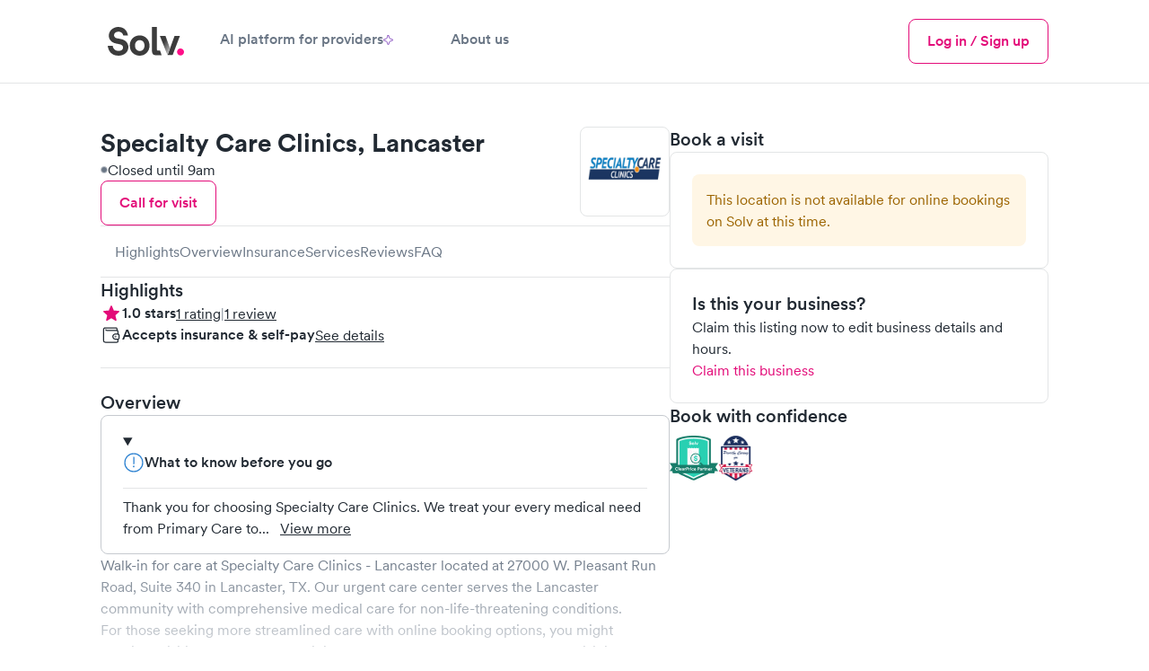

--- FILE ---
content_type: text/html; charset=utf-8
request_url: https://www.solvhealth.com/specialty-care-clinics-lancaster-tx-AWE2k5
body_size: 24080
content:
<!DOCTYPE html><html lang="en" class="h-full text-gray-600 antialiased _1khoax60"><head><meta charSet="utf-8"/><meta name="viewport" content="width=device-width,initial-scale=1"/><meta name="sentry-trace" content="7985f9fc6328d5719bc14902d30f9a57-25c579e8a26db2a6-0"/><meta name="baggage" content="sentry-environment=production,sentry-release=f2c554488c96a397a8853d139768cd78c409319f,sentry-public_key=a59d628f330d491dae64651e89dac19c,sentry-trace_id=7985f9fc6328d5719bc14902d30f9a57,sentry-sampled=false"/><title>Specialty Care Clinics, Lancaster - Urgent Care in Lancaster, TX 75146 | Solv</title><meta name="description" content="Book an appointment at Specialty Care Clinics, Lancaster, located at 27000 W. Pleasant Run Road, Suite 340 in Lancaster, TX. Specialty Care Clinics, Lancaster has 1 reviews on Solv."/><meta name="keywords" content=""/><meta property="og:type" content="business.business"/><meta property="og:image" content="https://d3hmu1js3tz3r1.cloudfront.net/p/AWE2k5/SpecialtyCareClinics-Lancaster_20220809220435_logo.png"/><meta property="og:url" content="https://www.solvhealth.com/specialty-care-clinics-lancaster-tx-AWE2k5"/><meta property="og:title" content="Specialty Care Clinics, Lancaster - Urgent Care in Lancaster, TX 75146 | Solv"/><meta property="og:description" content="Book an appointment at Specialty Care Clinics, Lancaster, located at 27000 W. Pleasant Run Road, Suite 340 in Lancaster, TX. Specialty Care Clinics, Lancaster has 1 reviews on Solv."/><meta property="og:site_name" content="Solv"/><meta property="og:image:alt" content="Specialty Care Clinics, Lancaster - Lancaster, TX"/><meta property="business:contact_data:street_address" content="27000 W. Pleasant Run Road"/><meta property="business:contact_data:locality" content="Lancaster, TX"/><meta property="business:contact_data:postal_code" content="75146"/><meta property="business:contact_data:country_name" content="United States"/><meta property="business:contact_data:latitude" content="32.6041816"/><meta property="business:contact_data:longitude" content="-96.7903462"/><meta property="fb:app_id" content="514222109004412"/><meta property="twitter:card" content="summary_large_image"/><meta property="twitter:site" content="@solvhealth"/><meta property="twitter:description" content="Book an appointment at Specialty Care Clinics, Lancaster, located at 27000 W. Pleasant Run Road, Suite 340 in Lancaster, TX. Specialty Care Clinics, Lancaster has 1 reviews on Solv."/><meta name="apple-itunes-app" content="app-id=1464601606, app-argument=https://www.solvhealth.com//specialty-care-clinics-lancaster-tx-AWE2k5"/><link rel="icon" type="text/png" href="https://assets.solvhealth.com/turbo/f2c554488c96a397a8853d139768cd78c409319f/build/_assets/favicon-3J4J2EYB.png"/><link rel="preconnect" href="https://assets.solvhealth.com" crossorigin="anonymous"/><link rel="preload" href="https://assets.solvhealth.com/fonts/circular-pro-2023/circular-pro-bold.woff2" as="font" type="font/woff2" crossorigin="anonymous"/><link rel="stylesheet" href="https://assets.solvhealth.com/turbo/f2c554488c96a397a8853d139768cd78c409319f/build/_assets/index-TYJXDUSH.css"/><link rel="stylesheet" href="https://assets.solvhealth.com/turbo/f2c554488c96a397a8853d139768cd78c409319f/build/_assets/app-GXE5WNTC.css"/><link rel="stylesheet" href="https://assets.solvhealth.com/turbo/f2c554488c96a397a8853d139768cd78c409319f/build/_assets/flickity-NSO5YL4Q.css"/><link rel="stylesheet" href="https://assets.solvhealth.com/turbo/f2c554488c96a397a8853d139768cd78c409319f/build/_assets/nprogress-YMGB4QZE.css"/><link rel="stylesheet" href="https://assets.solvhealth.com/turbo/f2c554488c96a397a8853d139768cd78c409319f/build/_assets/mapbox.custom-L7CAXZ3B.css"/><style>
@font-face {
  font-family: "Circular Pro";
  font-display: swap;
  src: url("https://assets.solvhealth.com/fonts/circular-pro-2023/circular-pro-bold.woff2") format("woff2"),
    url("https://assets.solvhealth.com/fonts/circular-pro-2023/circular-pro-bold.woff") format("woff");
  font-style: normal;
  font-weight: 700;
}

@font-face {
  font-family: "Circular Pro";
  font-display: swap;
  src: url("https://assets.solvhealth.com/fonts/circular-pro-2023/circular-pro-medium.woff2") format("woff2"),
    url("https://assets.solvhealth.com/fonts/circular-pro-2023/circular-pro-medium.woff") format("woff");
  font-style: normal;
  font-weight: 500;
}

@font-face {
  font-family: "Circular Pro";
  font-display: swap;
  src: url("https://assets.solvhealth.com/fonts/circular-pro-2023/circular-pro-regular.woff2") format("woff2"),
    url("https://assets.solvhealth.com/fonts/circular-pro-2023/circular-pro-regular.woff") format("woff");
  font-style: normal;
  font-weight: 400;
}
</style><link rel="canonical" href="https://www.solvhealth.com/specialty-care-clinics-lancaster-tx-AWE2k5"/></head><body class="h-full min-h-full"><script>window.process={env:{"PUBLIC_MAPP_URL":"https://www.solvhealth.com","PUBLIC_STRIPE_API_KEY":"pk_live_rHXxAGaubCMaOb3LSXdjNdhy","PUBLIC_GOOGLE_PLACES_API_KEY":"AIzaSyB_I-Wewrm9l6HRVYcm2o0X0DBAz57o1Dw","PUBLIC_GA4_MEASUREMENT_ID":"G-K1C1TD9TSH","PUBLIC_MAPBOX_TOKEN":"pk.eyJ1Ijoic29sdiIsImEiOiJjbDNjdzFkcmEwMmwzM2txZzA4b3R0amtnIn0._1UlXyORSTrfRX8Sb_Hw0g","PUBLIC_APP_ENV":"production","PUBLIC_DAILY_URL":"https://solv.daily.co","PUBLIC_STRIPE_BUY_RATE_API_KEY":"pk_live_51RKP2nDH05sKcmhXPHINsDvJvwKPKWTg0tdGbDeaYDBTNOq76fOBw8MlPdgW25ua7E4IcYdcoBrk64Yu3W015yXj00xpFGweDA","PUBLIC_SOURCE_VERSION":"f2c554488c96a397a8853d139768cd78c409319f"}}</script><main class="relative overflow-x-hidden pb-[var(--cdp-sticky-footer-with-safe-area-offset)] lg:pb-0"><nav class="border-b border-gray-200 bg-white sticky top-0 h-108px z-40"><div class="px-2 lg:px-6 xl:px-14 py-2"><div class="mx-auto max-w-7xl flex items-center justify-between"><div class="flex items-center gap-2 w-full z-40"><a class="_108ryg4 hri7kz3 hri7kz5 hri7kz7" href="/"><div class="hri7kz1"><div class="hri7kz2"><svg viewBox="0 0 101 48" fill="none" xmlns="http://www.w3.org/2000/svg" class="h-5 md:h-6"><path d="M85.234 35.842c0 2.133 1.763 3.91 3.878 3.91 2.203 0 3.877-1.777 3.877-3.91 0-2.134-1.762-3.912-3.877-3.912-2.203-.088-3.878 1.69-3.878 3.912Z" fill="#FF0E88"></path><path d="M30.56 17.6C29.942 13.244 27.034 8 19.72 8c-5.64 0-10.486 4.178-10.486 9.6 0 4.622 3.084 7.822 7.93 8.8l4.23.889c2.38.444 3.702 1.867 3.702 3.644 0 2.134-1.763 3.734-4.935 3.734-4.23 0-6.345-2.756-6.61-5.778H8C8.705 34.667 12.054 40 20.073 40 27.123 40 31 35.2 31 30.489c0-4.356-2.908-8-8.46-9.067l-4.23-.8c-2.203-.444-3.26-1.778-3.26-3.466 0-2.045 1.85-3.912 4.758-3.912 3.79 0 5.2 2.667 5.464 4.356h5.287Zm13.13 17.156c-2.732 0-5.288-2.045-5.288-6.045s2.556-6.044 5.288-6.044c2.731 0 5.287 2.044 5.287 6.044 0 4-2.556 6.045-5.287 6.045Zm-.126-17.334c-6.257 0-11.015 4.711-11.015 11.29C32.549 35.2 37.307 40 43.564 40c6.257 0 11.015-4.8 11.015-11.289-.088-6.578-4.758-11.289-11.015-11.289Zm20.62 22.045h-2.731c-3.878 0-4.23-3.29-4.23-6.49V8h5.64v25.067s-.176 1.244.97 1.244H66.3l1.776 5.156h-3.891Zm24.234-21.423L80.311 39.29h-5.64l7.755-21.245h5.992Z" fill="#3C3C3C"></path><path d="M77.44 31.822 72.33 17.955h-6.257l8.548 21.422 2.82-7.555Z" fill="url(#prefix__a)"></path><defs><linearGradient id="prefix__a" x1="71.304" y1="23.963" x2="81.319" y2="30.612" gradientUnits="userSpaceOnUse"><stop stop-color="#3C3C3C"></stop><stop offset="1" stop-color="#C9C9C9"></stop></linearGradient></defs></svg></div></div></a><div class="hidden md:flex items-center gap-2"><a class="_108ryg4 hri7kz3 hri7kz5 hri7kz7 muted font-medium border-0 border-white border-solid py-2 border-b-4 hover:text-bold flex flex-col items-center px-2 lg:px-4 active:text-brand-500 touch-manipulation whitespace-nowrap" href="https://www.solvhealth.com/for-providers"><div class="hri7kz1"><div class="hri7kz2"><div class="flex items-center gap-1">AI platform for providers<svg viewBox="0 0 38.2369 38.2369" fill="none" xmlns="http://www.w3.org/2000/svg" class="w-[11px] h-[11px]"><path d="M18.1806 0.652963C18.5028 -0.217655 19.7342 -0.217654 20.0563 0.652964L24.6308 13.0153C24.7321 13.289 24.9479 13.5048 25.2216 13.6061L37.584 18.1806C38.4546 18.5028 38.4546 19.7342 37.584 20.0563L25.2216 24.6308C24.9479 24.7321 24.7321 24.9479 24.6308 25.2216L20.0563 37.584C19.7342 38.4546 18.5028 38.4546 18.1806 37.584L13.6061 25.2216C13.5048 24.9479 13.289 24.7321 13.0153 24.6308L0.652963 20.0563C-0.217655 19.7342 -0.217654 18.5028 0.652964 18.1806L13.0153 13.6061C13.289 13.5048 13.5048 13.289 13.6061 13.0153L18.1806 0.652963Z" fill="none" stroke="#8145BD" stroke-width="3" stroke-linecap="round" stroke-linejoin="round"></path></svg></div></div></div></a><a class="_108ryg4 hri7kz3 hri7kz5 hri7kz7 muted font-medium border-0 border-white border-solid py-2 border-b-4 hover:text-bold flex flex-col items-center px-2 lg:px-4 active:text-brand-500 touch-manipulation whitespace-nowrap" href="https://www.solvhealth.com/about-us"><div class="hri7kz1"><div class="hri7kz2"><div class="flex items-center gap-1">About us</div></div></div></a></div><div class="flex-1"></div><a class="_108ryg4 hri7kz3 hri7kz5 hri7kz7" href="https://www.solvhealth.com/login"><div class="hri7kz1"><div class="hri7kz2"><button class="_108ryg4 hri7kz3 hri7kz5 hri7kz7 _11rhfic0 _11rhfic6 _11rhfic2 py-1 md:hidden"><div class="hri7kz1"><div class="hri7kz2">Log in</div></div></button></div></div></a><button type="button" class="-m-2 rounded-md p-3 text-gray-700"><div class="sr-only">Menu</div><svg xmlns="http://www.w3.org/2000/svg" fill="none" viewBox="0 0 24 24" stroke-width="1.5" stroke="currentColor" class="w-3 h-3 md:hidden"><path stroke-linecap="round" stroke-linejoin="round" d="M3.75 6.75h16.5M3.75 12h16.5m-16.5 5.25h16.5"></path></svg></button><button type="button" class="-m-2 rounded-md p-3 text-gray-700 hidden"><span class="sr-only">Close menu</span><svg width="1em" height="1em" viewBox="0 0 16 16" fill="none" xmlns="http://www.w3.org/2000/svg" class="w-3 h-3" aria-hidden="true"><path d="m3.382 2.18.081.071L8 6.787l4.537-4.536a.857.857 0 0 1 1.283 1.131l-.071.081L9.212 8l4.537 4.537a.857.857 0 0 1-1.132 1.283l-.08-.071L8 9.212l-4.537 4.537a.857.857 0 0 1-1.283-1.132l.071-.08L6.787 8 2.251 3.463A.857.857 0 0 1 3.295 2.12l.087.06Z" fill="currentColor"></path></svg></button><div style="position:fixed;top:1px;left:1px;width:1px;height:0;padding:0;margin:-1px;overflow:hidden;clip:rect(0, 0, 0, 0);white-space:nowrap;border-width:0;display:none"></div><div class="hidden md:flex items-center gap-1"><a class="_108ryg4 hri7kz3 hri7kz5 hri7kz7" href="https://www.solvhealth.com/login"><div class="hri7kz1"><div class="hri7kz2"><button class="_108ryg4 hri7kz3 hri7kz5 hri7kz7 _11rhfic0 _11rhfic6 _11rhfic2"><div class="hri7kz1"><div class="hri7kz2">Log in / Sign up</div></div></button></div></div></a></div></div></div><div class="md:hidden relative z-0 hidden"><div class="flex justify-between -mx-1"></div></div><div class="hidden"><div class="absolute z-30 py-4 -mt-2 m-auto left-0 right-0 max-w-7xl overflow-y-auto" style="height:calc(100vh - 100px)"><div class="border-b-gray-200 border-b border-t border-gray-200 top-2"><div class="bg-white p-4"><div class="flex flex-col gap-y-2 mx-auto"><div class="grid grid-cols-3 gap-y-4 gap-x-2"><div class="flex flex-col"><p class="_55ozb5x _55ozb514 _1hqyddnhc font-bold text-left">URGENT CARE</p><div class="pt-2"><button class="flex items-center w-3/5 justify-between" id="headlessui-disclosure-button-:Rmekp:" type="button" aria-expanded="false" data-headlessui-state=""><p class="_55ozb5x _55ozb513 pr-1">Urgent care</p><svg width="24" height="24" viewBox="0 0 24 24" fill="none" xmlns="http://www.w3.org/2000/svg" class=""><path d="m17.814 9-5.657 5.657L6.5 9" stroke="currentColor" stroke-width="1.25" stroke-linecap="round" stroke-linejoin="round"></path></svg></button></div><div class="pt-2"><button class="flex items-center w-3/5 justify-between" id="headlessui-disclosure-button-:Rqekp:" type="button" aria-expanded="false" data-headlessui-state=""><p class="_55ozb5x _55ozb513 pr-1">Pediatric urgent care</p><svg width="24" height="24" viewBox="0 0 24 24" fill="none" xmlns="http://www.w3.org/2000/svg" class=""><path d="m17.814 9-5.657 5.657L6.5 9" stroke="currentColor" stroke-width="1.25" stroke-linecap="round" stroke-linejoin="round"></path></svg></button></div><div class="pt-2"><button class="flex items-center w-3/5 justify-between" id="headlessui-disclosure-button-:Ruekp:" type="button" aria-expanded="false" data-headlessui-state=""><p class="_55ozb5x _55ozb513 pr-1">Telemedicine</p><svg width="24" height="24" viewBox="0 0 24 24" fill="none" xmlns="http://www.w3.org/2000/svg" class=""><path d="m17.814 9-5.657 5.657L6.5 9" stroke="currentColor" stroke-width="1.25" stroke-linecap="round" stroke-linejoin="round"></path></svg></button></div></div><div class="flex flex-col"><p class="_55ozb5x _55ozb514 _1hqyddnhc font-bold text-left">EVERYDAY HEALTH</p><a class="hover:text-brand-500 pt-2 text-left" href="https://www.solvhealth.com/mental-health">Mental health</a><a class="hover:text-brand-500 pt-2 text-left" href="https://www.solvhealth.com/medical-weight-loss">Weight loss</a><a class="hover:text-brand-500 pt-2 text-left" href="https://www.solvhealth.com/prescription-discount">Prescription discounts</a><div class="pt-2"><button class="flex items-center w-3/5 justify-between" id="headlessui-disclosure-button-:R1imkp:" type="button" aria-expanded="false" data-headlessui-state=""><p class="_55ozb5x _55ozb513 pr-1">DOT physicals</p><svg width="24" height="24" viewBox="0 0 24 24" fill="none" xmlns="http://www.w3.org/2000/svg" class=""><path d="m17.814 9-5.657 5.657L6.5 9" stroke="currentColor" stroke-width="1.25" stroke-linecap="round" stroke-linejoin="round"></path></svg></button></div><div class="pt-2"><button class="flex items-center w-3/5 justify-between" id="headlessui-disclosure-button-:R1mmkp:" type="button" aria-expanded="false" data-headlessui-state=""><p class="_55ozb5x _55ozb513 pr-1">Ear wax cleaning</p><svg width="24" height="24" viewBox="0 0 24 24" fill="none" xmlns="http://www.w3.org/2000/svg" class=""><path d="m17.814 9-5.657 5.657L6.5 9" stroke="currentColor" stroke-width="1.25" stroke-linecap="round" stroke-linejoin="round"></path></svg></button></div><div class="pt-2"><button class="flex items-center w-3/5 justify-between" id="headlessui-disclosure-button-:R1qmkp:" type="button" aria-expanded="false" data-headlessui-state=""><p class="_55ozb5x _55ozb513 pr-1">School physicals</p><svg width="24" height="24" viewBox="0 0 24 24" fill="none" xmlns="http://www.w3.org/2000/svg" class=""><path d="m17.814 9-5.657 5.657L6.5 9" stroke="currentColor" stroke-width="1.25" stroke-linecap="round" stroke-linejoin="round"></path></svg></button></div></div><div class="flex flex-col"><p class="_55ozb5x _55ozb514 _1hqyddnhc font-bold text-left">LAB TESTS</p><div class="pt-2"><button class="flex items-center w-3/5 justify-between" id="headlessui-disclosure-button-:R16ukp:" type="button" aria-expanded="false" data-headlessui-state=""><p class="_55ozb5x _55ozb513 pr-1">Allergy testing</p><svg width="24" height="24" viewBox="0 0 24 24" fill="none" xmlns="http://www.w3.org/2000/svg" class=""><path d="m17.814 9-5.657 5.657L6.5 9" stroke="currentColor" stroke-width="1.25" stroke-linecap="round" stroke-linejoin="round"></path></svg></button></div><div class="pt-2"><button class="flex items-center w-3/5 justify-between" id="headlessui-disclosure-button-:R1aukp:" type="button" aria-expanded="false" data-headlessui-state=""><p class="_55ozb5x _55ozb513 pr-1">COVID testing</p><svg width="24" height="24" viewBox="0 0 24 24" fill="none" xmlns="http://www.w3.org/2000/svg" class=""><path d="m17.814 9-5.657 5.657L6.5 9" stroke="currentColor" stroke-width="1.25" stroke-linecap="round" stroke-linejoin="round"></path></svg></button></div><div class="pt-2"><button class="flex items-center w-3/5 justify-between" id="headlessui-disclosure-button-:R1eukp:" type="button" aria-expanded="false" data-headlessui-state=""><p class="_55ozb5x _55ozb513 pr-1">Diabetes testing</p><svg width="24" height="24" viewBox="0 0 24 24" fill="none" xmlns="http://www.w3.org/2000/svg" class=""><path d="m17.814 9-5.657 5.657L6.5 9" stroke="currentColor" stroke-width="1.25" stroke-linecap="round" stroke-linejoin="round"></path></svg></button></div><div class="pt-2"><button class="flex items-center w-3/5 justify-between" id="headlessui-disclosure-button-:R1iukp:" type="button" aria-expanded="false" data-headlessui-state=""><p class="_55ozb5x _55ozb513 pr-1">Drug testing</p><svg width="24" height="24" viewBox="0 0 24 24" fill="none" xmlns="http://www.w3.org/2000/svg" class=""><path d="m17.814 9-5.657 5.657L6.5 9" stroke="currentColor" stroke-width="1.25" stroke-linecap="round" stroke-linejoin="round"></path></svg></button></div><div class="pt-2"><button class="flex items-center w-3/5 justify-between" id="headlessui-disclosure-button-:R1mukp:" type="button" aria-expanded="false" data-headlessui-state=""><p class="_55ozb5x _55ozb513 pr-1">Pregnancy testing</p><svg width="24" height="24" viewBox="0 0 24 24" fill="none" xmlns="http://www.w3.org/2000/svg" class=""><path d="m17.814 9-5.657 5.657L6.5 9" stroke="currentColor" stroke-width="1.25" stroke-linecap="round" stroke-linejoin="round"></path></svg></button></div><div class="pt-2"><button class="flex items-center w-3/5 justify-between" id="headlessui-disclosure-button-:R1qukp:" type="button" aria-expanded="false" data-headlessui-state=""><p class="_55ozb5x _55ozb513 pr-1">STD testing</p><svg width="24" height="24" viewBox="0 0 24 24" fill="none" xmlns="http://www.w3.org/2000/svg" class=""><path d="m17.814 9-5.657 5.657L6.5 9" stroke="currentColor" stroke-width="1.25" stroke-linecap="round" stroke-linejoin="round"></path></svg></button></div><div class="pt-2"><button class="flex items-center w-3/5 justify-between" id="headlessui-disclosure-button-:R1uukp:" type="button" aria-expanded="false" data-headlessui-state=""><p class="_55ozb5x _55ozb513 pr-1">Strep test</p><svg width="24" height="24" viewBox="0 0 24 24" fill="none" xmlns="http://www.w3.org/2000/svg" class=""><path d="m17.814 9-5.657 5.657L6.5 9" stroke="currentColor" stroke-width="1.25" stroke-linecap="round" stroke-linejoin="round"></path></svg></button></div></div></div></div></div></div></div></div></div></nav><div class="fixed w-full bg-white z-40 border-t border-gray-300 lg:hidden pl-1 pr-1 pt-1 pb-1 bottom-0 !pb-[var(--p1-with-safe-area-inset-bottom)]"><div class="w-[90%] mx-auto flex items-center justify-between"><div class="flex flex-col"><p class="_55ozb5x _55ozb514 text-xs">Book online at other nearby clinics</p></div><a class="_108ryg4 hri7kz3 hri7kz5 hri7kz7 _11rhfic0 _11rhfic6 _11rhfic1 bg-brand text-white py-1.5 px-3 rounded" href="/r/search"><div class="hri7kz1"><div class="hri7kz2">Find bookable clinics</div></div></a></div></div><script type="application/ld+json">{"@context":"https://schema.org","@type":"MedicalClinic","@id":"https://www.solvhealth.com/specialty-care-clinics-lancaster-tx-AWE2k5#MedicalClinic","url":"https://www.solvhealth.com/specialty-care-clinics-lancaster-tx-AWE2k5","name":"Specialty Care Clinics","parentOrganization":"https://www.solvhealth.com/company/Specialty Care Clinics","sameAs":["https://www.solvhealth.com/company/Specialty Care Clinics"],"logo":"https://d3hmu1js3tz3r1.cloudfront.net/p/AWE2k5/SpecialtyCareClinics-Lancaster_20220809220435_logo.png","knowsLanguage":"en-us","contactPoint":[{"@type":"ContactPoint","telephone":"(972) 597‑7326","contactType":"customer service","contactOption":"TollFree","availableLanguage":["English"],"@id":"https://www.solvhealth.com/specialty-care-clinics-lancaster-tx-AWE2k5#ContactPoint"}],"description":"Book an appointment at Specialty Care Clinics, Lancaster, located at 27000 W. Pleasant Run Road, Suite 340 in Lancaster, TX. Specialty Care Clinics, Lancaster has 1 reviews on Solv.","medicalSpecialty":"Urgent Care","knowsAbout":"Urgent Care","telephone":"(972) 597‑7326","address":{"@type":"PostalAddress","postalCode":"75146","streetAddress":"27000 W. Pleasant Run Road, Suite 340","addressCountry":{"@type":"Country","name":"US"},"addressRegion":"TX","addressLocality":"Lancaster","@id":"https://www.solvhealth.com/specialty-care-clinics-lancaster-tx-AWE2k5#address"},"geo":{"@type":"GeoCoordinates","latitude":32.6041816,"longitude":-96.7903462,"@id":"{canonicalUrl}#GeoCoordinates"},"hasMap":"https://www.google.com/maps/place/?q=place_id:ChIJ_7CzKavpwIcRURAm2UV96uc","areaServed":{"@type":"Place","name":"Lancaster, TX","@id":"https://www.solvhealth.com/specialty-care-clinics-lancaster-tx-AWE2k5#Place"},"isAcceptingNewPatients":false,"paymentAccepted":"","currenciesAccepted":"USD","priceRange":"$0 for self-pay patients","amenityFeature":[{"@type":"LocationFeatureSpecification","name":"Walk-in patients"}],"aggregateRating":{"@type":"aggregateRating","ratingValue":1,"reviewCount":1},"openingHoursSpecification":[{"@type":"OpeningHoursSpecification","dayOfWeek":"Monday","opens":"09:00:00","closes":"17:00:00"},{"@type":"OpeningHoursSpecification","dayOfWeek":"Tuesday","opens":"09:00:00","closes":"17:00:00"},{"@type":"OpeningHoursSpecification","dayOfWeek":"Wednesday","opens":"09:00:00","closes":"17:00:00"},{"@type":"OpeningHoursSpecification","dayOfWeek":"Thursday","opens":"09:00:00","closes":"17:00:00"},{"@type":"OpeningHoursSpecification","dayOfWeek":"Friday","opens":"09:00:00","closes":"17:00:00"}],"review":[{"@type":"Review","reviewBody":"Booked this location and when we arrived was told the clinic did not exist. When we called we were hung up on","datePublished":"2022-10-21","reviewRating":{"@type":"Rating","ratingValue":1,"worstRating":1,"bestRating":5},"author":{"@type":"Person","name":"Anonymous"},"publisher":{"@type":"Organization","@id":"https://www.solvhealth.com/#Organization","url":"https://wwww.solvhealth.com","name":"Solv Health"},"@id":"https://www.solvhealth.com/specialty-care-clinics-lancaster-tx-AWE2k5#Review1"}],"subjectOf":{"@type":"FAQPage","name":"Common questions about Specialty Care Clinics","mainEntity":[{"@type":"Question","acceptedAnswer":{"@type":"Answer","text":"1 patient has shared ratings for Specialty Care Clinics in Lancaster on Solv. The average rating is 1.0 out of 5. That includes 1.0 for wait-time, 1.0 for quality of care, 1.0 for bedside manner, 1.0 for staff friendliness, and 1.0 for facility cleanliness. You can read all the individual patient reviews on Specialty Care Clinics's profile.","@id":"https://www.solvhealth.com/specialty-care-clinics-lancaster-tx-AWE2k5#Answer1"},"name":"How do patients rate Specialty Care Clinics in reviews?","@id":"https://www.solvhealth.com/specialty-care-clinics-lancaster-tx-AWE2k5#Question1"},{"@type":"Question","acceptedAnswer":{"@type":"Answer","text":"As an urgent care center, Specialty Care Clinics is first and foremost a walk-in clinic. You should be able to arrive unannounced during their normal business hours and be seen without an appointment. You may, however, want to call ahead to check their current wait time.","@id":"https://www.solvhealth.com/specialty-care-clinics-lancaster-tx-AWE2k5#Answer2"},"name":"How do I make a booking at Specialty Care Clinics, Lancaster?","@id":"https://www.solvhealth.com/specialty-care-clinics-lancaster-tx-AWE2k5#Question2"},{"@type":"Question","acceptedAnswer":{"@type":"Answer","text":"Specialty Care Clinics accepts Medicare, TRICARE, PPO, Triwest, Self-Pay, Aetna, Blue Cross Blue Shield, Cigna, United Healthcare, Humana. Additionally, the clinic is likely in-network for most major commercial carriers including BlueCross Blue Shield, United Health, Aetna, and Cigna. Depending on your specific insurance plan, your out of pocket visit cost will vary. Contact the clinic directly for further details.","@id":"https://www.solvhealth.com/specialty-care-clinics-lancaster-tx-AWE2k5#Answer3"},"name":"What insurance does Specialty Care Clinics accept?","@id":"https://www.solvhealth.com/specialty-care-clinics-lancaster-tx-AWE2k5#Question3"},{"@type":"Question","acceptedAnswer":{"@type":"Answer","text":"Depending on insurance status and whether Specialty Care Clinics is in-network with your specific plan, an urgent care visit to this location may vary. Generally speaking, a co-pay for the visit itself will range from $35-100 with lab tests and other services possibly increasing that total. Without insurance, the Solv ClearPrice of a base visit to Specialty Care Clinics will range from $40 to $200 depending on the reason for visit or prescribed treatment plan. Additional services such as lab tests, x-rays, medications, and other services may be additional costs. Please make sure to talk with your provider about the costs prior to receiving treatment.","@id":"https://www.solvhealth.com/specialty-care-clinics-lancaster-tx-AWE2k5#Answer4"},"name":"How much does an urgent care visit cost at Specialty Care Clinics","@id":"https://www.solvhealth.com/specialty-care-clinics-lancaster-tx-AWE2k5#Question4"},{"@type":"Question","acceptedAnswer":{"@type":"Answer","text":"As an <a href=\"https://www.solvhealth.comhttps://www.solvhealth.com/urgent-care\">urgent care center</a>, Specialty Care Clinics treats a range of non-emergent injuries and illnesses, as well as provides certain preventative care. More specifically, Specialty Care Clinics will provide annual exams and sports physicals, general lab tests and screenings, and diagnose and treat routine conditions like the common cold, <a href=\"https://www.solvhealth.comhttps://www.solvhealth.com/flu\">flu</a>, infections, rashes, allergies, strep throat, and more.","@id":"https://www.solvhealth.com/specialty-care-clinics-lancaster-tx-AWE2k5#Answer5"},"name":"What are the primary services of Specialty Care Clinics, Lancaster?","@id":"https://www.solvhealth.com/specialty-care-clinics-lancaster-tx-AWE2k5#Question5"},{"@type":"Question","acceptedAnswer":{"@type":"Answer","text":"Specialty Care Clinics is located at 27000 W. Pleasant Run Road in Lancaster and serves patients throughout the area.","@id":"https://www.solvhealth.com/specialty-care-clinics-lancaster-tx-AWE2k5#Answer6"},"name":"Where is Specialty Care Clinics, Lancaster located?","@id":"https://www.solvhealth.com/specialty-care-clinics-lancaster-tx-AWE2k5#Question6"},{"@type":"Question","acceptedAnswer":{"@type":"Answer","text":"No, Specialty Care Clinics is not open on the weekends.","@id":"https://www.solvhealth.com/specialty-care-clinics-lancaster-tx-AWE2k5#Answer7"},"name":"Is Specialty Care Clinics, Lancaster open on the weekends?","@id":"https://www.solvhealth.com/specialty-care-clinics-lancaster-tx-AWE2k5#Question7"}]}}</script><form method="post" action="/specialty-care-clinics-lancaster-tx-AWE2k5"><div class="flex lg:block xl:px-8"><div class="lg:p-6 w-full"><div class="mx-auto max-w-7xl flex flex-col lg:flex-row lg:gap-6"><div class="lg:w-[40%] lg:max-w-[40%] w-full order-first lg:order-last"><div class="block lg:hidden"><div class="p-2"><div class="flex justify-between w-full gap-1"><div class="flex flex-col gap-1"><h1 class="text-lg md:text-2xl font-bold leading-lg md:leading-2xl">Specialty Care Clinics, Lancaster</h1><div class="flex gap-1 items-center"><div class="w-1 h-1 rounded-full border bg-gray-500 border-gray-300"></div><p>Closed until 9am</p></div><button class="_108ryg4 hri7kz3 hri7kz5 hri7kz7 _11rhfic0 _11rhfic6 _11rhfic2" type="button"><div class="hri7kz1"><div class="hri7kz2">Call for visit</div></div></button></div><div><img src="https://d3hmu1js3tz3r1.cloudfront.net/p/AWE2k5/SpecialtyCareClinics-Lancaster_20220809220435_logo.png" alt="Specialty Care Clinics - Lancaster Logo" class="max-w-[100px] h-[100px] p-1 object-scale-down object-center border border-gray-200 rounded"/></div></div></div><div class="pb-2"><div class="border-t border-b border-gray-200 gap-3 py-2 bg-white overflow-auto"><div class="px-2 flex gap-3"><div class="block lg:hidden"><button type="button" class="text-black whitespace-nowrap">Book</button></div><button type="button" class="text-gray-500 whitespace-nowrap">Highlights</button><button type="button" class="text-gray-500 whitespace-nowrap">Overview</button><button type="button" class="text-gray-500 whitespace-nowrap">Insurance</button><button type="button" class="text-gray-500 whitespace-nowrap">Services</button><button type="button" class="text-gray-500 whitespace-nowrap">Reviews</button><button type="button" class="text-gray-500 whitespace-nowrap">FAQ</button><div class="pr-1"></div></div></div></div></div><div class="cdp-section-book"><div class="sticky-outer-wrapper"><div class="sticky-inner-wrapper" style="position:relative;top:0px"><div class="px-2 lg:px-0"><div class="flex flex-col bg-critical-300 top-1 gap-3"><div class="flex flex-col gap-2"><h2 class="_55ozb5x _55ozb5z font-medium text-h3">Book a visit</h2><div class="flex flex-col gap-2 rounded border border-gray-200 p-3"><div class="text-left"><div><div data-reach-alert="" aria-hidden="true"><div class="_1axu3m10 _1axu3m11 _1axu3m14 flex flex-col warning"><div class="_1axu3m1b _1axu3m1e"><div class="_1axu3m1g"><div class="_1axu3m1h"><div class="_55ozb5x _55ozb511"></div><div class="_55ozb5x _55ozb513">This location is not available for online bookings on Solv at this time.</div></div></div></div></div></div></div></div></div></div><div class="flex flex-col gap-2 p-3 border border-gray-200 rounded"><div class="flex flex-col gap-1"><h3 class="_55ozb5x _55ozb510 font-medium">Is this your business?</h3><p>Claim this listing now to edit business details and hours.</p></div><a href="https://solvhealth.com/for-providers/claim/form" class="text-brand">Claim this business</a></div><div class="justify-start hidden lg:flex"><div><h3 class="_55ozb5x _55ozb510 font-medium">Book with confidence</h3><div class="flex gap-2 mt-1 justify-left"><button type="button" aria-haspopup="dialog" aria-expanded="false" aria-controls="radix-:R6r5b4p:" data-state="closed"><img alt="ClearPrice Partner" class="h-[50px]" src="/turbo/images/cdp/accreditations/ClearPrice_partner_badge_@200x200.png" srcSet="/turbo/images/cdp/accreditations/ClearPrice_partner_badge_@1x.png 1x, /turbo/images/cdp/accreditations/ClearPrice_partner_badge_@2x.png 2x, /turbo/images/cdp/accreditations/ClearPrice_partner_badge_@2x.png 3x"/></button><img alt="VA authorized urgent care center" class="h-[50px]" src="/turbo/images/cdp/accreditations/va-badge-caring-for-veterans_@200x200.png" srcSet="/turbo/images/cdp/accreditations/va-badge-caring-for-veterans_@1x.png 1x, /turbo/images/cdp/accreditations/va-badge-caring-for-veterans_@2x.png 2x, /turbo/images/cdp/accreditations/va-badge-caring-for-veterans_@2x.png 3x"/></div><div class="h-6 w-full"></div></div></div></div></div></div></div><div class="h-3 w-full"></div><div role="separator" class="a2ss9v1 -mx-2 block md:hidden"><div class="a2ss9v0"></div></div><div class="h-3 w-full"></div></div></div><div class="flex flex-col lg:w-[60%] lg:min-w-[60%] w-full lg:gap-3 order-last lg:order-first"><div class="hidden lg:flex flex-col gap-3"><div class="flex justify-between w-full gap-1"><div class="flex flex-col gap-1"><h1 class="text-lg md:text-2xl font-bold leading-lg md:leading-2xl">Specialty Care Clinics, Lancaster</h1><div class="flex gap-1 items-center"><div class="w-1 h-1 rounded-full border bg-gray-500 border-gray-300"></div><p>Closed until 9am</p></div><button class="_108ryg4 hri7kz3 hri7kz5 hri7kz7 _11rhfic0 _11rhfic6 _11rhfic2" type="button"><div class="hri7kz1"><div class="hri7kz2">Call for visit</div></div></button></div><div><img src="https://d3hmu1js3tz3r1.cloudfront.net/p/AWE2k5/SpecialtyCareClinics-Lancaster_20220809220435_logo.png" alt="Specialty Care Clinics - Lancaster Logo" class="max-w-[100px] h-[100px] p-1 object-scale-down object-center border border-gray-200 rounded"/></div></div><div class="border-t border-b border-gray-200 gap-3 py-2 bg-white overflow-auto"><div class="px-2 flex gap-3"><div class="block lg:hidden"><button type="button" class="text-black whitespace-nowrap">Book</button></div><button type="button" class="text-gray-500 whitespace-nowrap">Highlights</button><button type="button" class="text-gray-500 whitespace-nowrap">Overview</button><button type="button" class="text-gray-500 whitespace-nowrap">Insurance</button><button type="button" class="text-gray-500 whitespace-nowrap">Services</button><button type="button" class="text-gray-500 whitespace-nowrap">Reviews</button><button type="button" class="text-gray-500 whitespace-nowrap">FAQ</button><div class="pr-1"></div></div></div></div><div class="flex flex-col px-2 lg:p-0"><div class="cdp-section-highlights"><div class="flex flex-col gap-3"><h2 class="_55ozb5x _55ozb5z font-medium text-h3">Highlights</h2><div class="flex flex-col gap-2"><button type="button" class="cursor-pointer"><div class="flex flex-col xs:flex-row gap-0.5 sm:gap-1 items-start xs:items-center"><div class="flex gap-0.5 sm:gap-1 items-center"><svg width="1em" height="1em" viewBox="0 0 24 24" fill="none" xmlns="http://www.w3.org/2000/svg" class="h-3 w-3 text-brand"><path d="m12.002 17.27 4.658 2.811a.75.75 0 0 0 1.118-.812l-1.236-5.3 4.116-3.565a.75.75 0 0 0-.428-1.314l-5.418-.46-2.12-5a.75.75 0 0 0-1.381 0l-2.12 5-5.418.46a.75.75 0 0 0-.428 1.314l4.116 3.566-1.236 5.299a.75.75 0 0 0 1.118.812l4.659-2.811Z" fill="currentColor"></path></svg><p class="font-medium">1.0<!-- --> stars</p></div><div class="pl-4 xs:pl-0 flex flex-row gap-1"><u>1<!-- --> <!-- -->rating</u><p class="text-gray-400">|</p><u>1<!-- --> <!-- -->review</u></div></div></button><button type="button" class="cursor-pointer"><div class="flex flex-col gap-0.5 sm:gap-1"><div class="flex flex-col xs:flex-row gap-0.5 sm:gap-1 items-start xs:items-center"><div class="flex gap-0.5 sm:gap-1 items-center"><svg width="1em" height="1em" viewBox="0 0 24 24" fill="none" xmlns="http://www.w3.org/2000/svg" class="h-3 w-3"><path d="M19.429 16.571v2.286A1.143 1.143 0 0 1 18.286 20H5.143a1.714 1.714 0 0 1-1.714-1.714V5.714A1.714 1.714 0 0 1 5.143 4h12a1.143 1.143 0 0 1 1.143 1.143v1.714" stroke="currentColor" stroke-width="1.25" stroke-linecap="round" stroke-linejoin="round"></path><path d="M19.428 16.571a1.143 1.143 0 0 0 1.143-1.142V12a1.143 1.143 0 0 0-1.143-1.143h-2.857a2.857 2.857 0 1 0 0 5.714h2.857Z" stroke="currentColor" stroke-width="1.25" stroke-linecap="round" stroke-linejoin="round"></path><path d="M16.572 13.429a.286.286 0 1 1 0 .57.286.286 0 0 1 0-.57ZM19.428 10.857V8a1.143 1.143 0 0 0-1.142-1.143H7.143a1.338 1.338 0 0 1-1.23-.682" stroke="currentColor" stroke-width="1.25" stroke-linecap="round" stroke-linejoin="round"></path></svg><p class="font-medium">Accepts insurance &amp; self-pay</p></div><div class="pl-4 xs:pl-0"><u>See details</u></div></div></div></button></div></div><div class="h-3 w-full"></div><div role="separator" class="a2ss9v1 -mx-2 md:mx-0"><div class="a2ss9v0"></div></div><div class="h-3 w-full"></div></div><div class="cdp-section-overview"><div class="flex flex-col gap-3"><h2 class="_55ozb5x _55ozb5z font-medium text-h3">Overview</h2><div class="flex flex-col gap-2"><div class="flex flex-col gap-3"><details open="" class="accordion-item relative flex flex-col rounded-md border border-gray-300 rounded"><summary class="cursor-pointer  px-3 py-2"><div class="flex justify-between items-center"><div class="flex items-center gap-1"><svg width="1em" height="1em" viewBox="0 0 24 24" fill="none" xmlns="http://www.w3.org/2000/svg" class="text-info h-3 w-3"><path d="M12 16a.333.333 0 1 0 0 .665.333.333 0 0 0 0-.665Z" fill="currentColor" stroke="currentColor" stroke-width="1.25" stroke-linecap="round" stroke-linejoin="round"></path><path d="M12 13.333V6" stroke="currentColor" stroke-width="1.25" stroke-linecap="round"></path><path d="M2 12a10 10 0 1 0 20 0 10 10 0 0 0-20 0Z" stroke="currentColor" stroke-width="1.25"></path></svg><p class="_55ozb5x _55ozb515 font-medium">What to know before you go</p></div></div></summary><div class="px-3 pb-2 space-y-1"><div role="separator" class="a2ss9v1"><div class="a2ss9v0"></div></div><span class="block sm:hidden"><!--$--><p class="space-y-1">Thank you for choosing Specialty Care Clinics. We treat your every... <button class="underline ml-1" type="button">View more</button></p><!--/$--></span><span class="hidden sm:block"><!--$--><p class="space-y-1">Thank you for choosing Specialty Care Clinics. We treat your every medical need from Primary Care to... <button class="underline ml-1" type="button">View more</button></p><!--/$--></span></div></details><div><div class="relative overflow-hidden" style="height:150px"><div><div class="flex flex-col gap-0.5"><div class="text-gray-500"><div class="flex flex-col gap-1"><p>Walk-in for care at <!-- -->Specialty Care Clinics - Lancaster<!-- --> located at<!-- --> <!-- -->27000 W. Pleasant Run Road, Suite 340<!-- --> in <!-- -->Lancaster<!-- -->,<!-- --> <!-- -->TX<!-- -->. Our urgent care center serves the <!-- -->Lancaster<!-- --> <!-- -->community with comprehensive medical care for non-life-threatening conditions.</p><p>For those seeking more streamlined care with online booking options, you might consider visiting a Solv partner clinic where you are able to schedule your visit in advance through Solv, potentially reducing wait times and enhancing your visit experience.</p></div></div></div></div><div class="absolute left-0 top-0 w-full h-screen max-h-full bg-gradient-to-t from-white"></div></div><button class="_108ryg4 hri7kz3 hri7kz5 hri7kz7"><div class="hri7kz1"><div class="hri7kz2"><p class="text-base leading-sm underline mt-3">View more</p></div></div></button></div></div></div><div class="flex flex-col gap-3"><div><h3 class="_55ozb5x _55ozb510 text-h4 mb-1">Location</h3><div class="flex flex-col gap-3"><div class="flex flex-col rounded border border-gray-200 gap-2"><div><div class="flex items-center justify-center h-[249px] w-full bg-[#e5e4df] -mb-2"><svg width="32" height="32" viewBox="0 0 32 32" fill="none" xmlns="http://www.w3.org/2000/svg"><path d="M15.4998 2.00781C18.1078 2.00781 20.6089 3.04382 22.4531 4.88793C24.2972 6.73204 25.3332 9.23319 25.3332 11.8411C25.3332 16.5772 17.8569 27.1768 15.9427 29.8136C15.8917 29.8831 15.825 29.9397 15.7481 29.9787C15.6711 30.0177 15.5861 30.038 15.4998 30.038C15.4136 30.038 15.3285 30.0177 15.2516 29.9787C15.1747 29.9397 15.108 29.8831 15.057 29.8136C13.1428 27.1768 5.6665 16.5772 5.6665 11.8411C5.6665 9.23319 6.70251 6.73204 8.54662 4.88793C10.3907 3.04382 12.8919 2.00781 15.4998 2.00781Z" fill="#CE2424"></path><path d="M10.6665 11.487C10.6665 12.7927 11.1852 14.0449 12.1084 14.9682C13.0317 15.8914 14.2839 16.4101 15.5896 16.4101C16.8953 16.4101 18.1475 15.8914 19.0707 14.9682C19.994 14.0449 20.5127 12.7927 20.5127 11.487C20.5127 10.1814 19.994 8.92916 19.0707 8.0059C18.1475 7.08264 16.8953 6.56396 15.5896 6.56396C14.2839 6.56396 13.0317 7.08264 12.1084 8.0059C11.1852 8.92916 10.6665 10.1814 10.6665 11.487Z" fill="white"></path></svg></div></div><div class="flex gap-2 p-2 flex-row"><div class="flex-auto"><p class="font-medium">27000 W. Pleasant Run Road</p><p class="text-gray-500">Suite 340</p><p class="text-gray-500">Lancaster<!-- -->, <!-- -->TX<!-- -->, <!-- -->75146</p></div><div class="flex flex-col md:flex-row md:items-start"><div class="flex flex-col md:flex-1 gap-1"><a href="https://maps.google.com//?f=d&amp;ll=32.6041816%2C-96.7903462&amp;view=map&amp;q=Specialty+Care+Clinics&amp;daddr=27000+W.+Pleasant+Run+Road%2C+Suite+340%2C+Lancaster%2C+TX+75146&amp;address=27000+W.+Pleasant+Run+Road%2C+Suite+340%2C+Lancaster%2C+TX+75146" target="_blank" class="flex gap-1 items-center text-brand" rel="noreferrer"><svg width="1em" height="1em" viewBox="0 0 24 24" fill="none" xmlns="http://www.w3.org/2000/svg" class="h-2 w-2"><path d="M8.347 8.881a3.278 3.278 0 1 0 6.556 0 3.278 3.278 0 0 0-6.556 0v0Z" stroke="currentColor" stroke-width="1.25" stroke-linecap="round" stroke-linejoin="round"></path><path d="M11.625 1.506A7.375 7.375 0 0 1 19 8.88c0 3.552-5.607 11.502-7.043 13.48a.41.41 0 0 1-.664 0C9.857 20.382 4.25 12.432 4.25 8.88a7.375 7.375 0 0 1 7.375-7.375Z" stroke="currentColor" stroke-width="1.25" stroke-linecap="round" stroke-linejoin="round"></path></svg> Get directions</a></div></div></div></div><div class="flex flex-col gap-1"><div class="flex flex-col gap-0"><h3 class="_55ozb5x _55ozb510 text-h4">Office hours</h3><p class="_55ozb5x _55ozb513 _55ozb519">Central Standard Time (CDT)</p></div><div class="flex flex-col gap-1"><div class="grid grid-cols-7 gap-2"><p class="font-medium">Sun</p><div class="flex gap-2 w-[280px]"><p class="col-span-4">Closed</p></div></div><div class="grid grid-cols-7 gap-2"><p class="font-medium">Mon</p><div class="flex gap-2 w-[280px]"><p class="col-span-4">9:00 am - 5:00 pm</p></div></div><div class="grid grid-cols-7 gap-2"><p class="font-medium">Tue</p><div class="flex gap-2 w-[280px]"><p class="col-span-4 font-medium">9:00 am - 5:00 pm</p><p class="font-medium col-span-2 text-critical">Closed now</p></div></div><div class="grid grid-cols-7 gap-2"><p class="font-medium">Wed</p><div class="flex gap-2 w-[280px]"><p class="col-span-4">9:00 am - 5:00 pm</p></div></div><div class="grid grid-cols-7 gap-2"><p class="font-medium">Thu</p><div class="flex gap-2 w-[280px]"><p class="col-span-4">9:00 am - 5:00 pm</p></div></div><div class="grid grid-cols-7 gap-2"><p class="font-medium">Fri</p><div class="flex gap-2 w-[280px]"><p class="col-span-4">9:00 am - 5:00 pm</p></div></div><div class="grid grid-cols-7 gap-2"><p class="font-medium">Sat</p><div class="flex gap-2 w-[280px]"><p class="col-span-4">Closed</p></div></div></div></div></div></div></div></div><div class="h-3 w-full"></div><div role="separator" class="a2ss9v1 -mx-2 block md:hidden"><div class="a2ss9v0"></div></div><div class="h-3 w-full"></div></div><div class="cdp-section-insurance"><div class="flex flex-col gap-3"><h2 class="_55ozb5x _55ozb5z font-medium text-h3">Insurance and payments</h2><div class="flex flex-col gap-1"><h3 class="_55ozb5x _55ozb510 text-h4">Insurance</h3><div class="flex flex-col gap-2"><p>While Specialty Care Clinics partners with the below insurances, we recommend giving your insurance provider a call to confirm coverage and benefits.</p><div class="grid grid-cols-2 gap-1"><div class="flex gap-1 items-center"><svg class="h-2 w-2 text-gray-400" viewBox="0 0 11 8" fill="none" xmlns="http://www.w3.org/2000/svg"><path d="M1 4L4 7L9.5 1.5" stroke="#222A33" stroke-width="1.25" stroke-linecap="round" stroke-linejoin="round"></path></svg><div>Aetna</div></div><div class="flex gap-1 items-center"><svg class="h-2 w-2 text-gray-400" viewBox="0 0 11 8" fill="none" xmlns="http://www.w3.org/2000/svg"><path d="M1 4L4 7L9.5 1.5" stroke="#222A33" stroke-width="1.25" stroke-linecap="round" stroke-linejoin="round"></path></svg><div>Blue Cross Blue Shield</div></div><div class="flex gap-1 items-center"><svg class="h-2 w-2 text-gray-400" viewBox="0 0 11 8" fill="none" xmlns="http://www.w3.org/2000/svg"><path d="M1 4L4 7L9.5 1.5" stroke="#222A33" stroke-width="1.25" stroke-linecap="round" stroke-linejoin="round"></path></svg><div>Cigna</div></div><div class="flex gap-1 items-center"><svg class="h-2 w-2 text-gray-400" viewBox="0 0 11 8" fill="none" xmlns="http://www.w3.org/2000/svg"><path d="M1 4L4 7L9.5 1.5" stroke="#222A33" stroke-width="1.25" stroke-linecap="round" stroke-linejoin="round"></path></svg><div>Humana</div></div><div class="flex gap-1 items-center"><svg class="h-2 w-2 text-gray-400" viewBox="0 0 11 8" fill="none" xmlns="http://www.w3.org/2000/svg"><path d="M1 4L4 7L9.5 1.5" stroke="#222A33" stroke-width="1.25" stroke-linecap="round" stroke-linejoin="round"></path></svg><div>Medicare</div></div><div class="flex gap-1 items-center"><svg class="h-2 w-2 text-gray-400" viewBox="0 0 11 8" fill="none" xmlns="http://www.w3.org/2000/svg"><path d="M1 4L4 7L9.5 1.5" stroke="#222A33" stroke-width="1.25" stroke-linecap="round" stroke-linejoin="round"></path></svg><div>PPO</div></div><div class="flex gap-1 items-center"><svg class="h-2 w-2 text-gray-400" viewBox="0 0 11 8" fill="none" xmlns="http://www.w3.org/2000/svg"><path d="M1 4L4 7L9.5 1.5" stroke="#222A33" stroke-width="1.25" stroke-linecap="round" stroke-linejoin="round"></path></svg><div>Self-Pay</div></div><div class="flex gap-1 items-center"><svg class="h-2 w-2 text-gray-400" viewBox="0 0 11 8" fill="none" xmlns="http://www.w3.org/2000/svg"><path d="M1 4L4 7L9.5 1.5" stroke="#222A33" stroke-width="1.25" stroke-linecap="round" stroke-linejoin="round"></path></svg><div>TRICARE</div></div><div class="flex gap-1 items-center"><svg class="h-2 w-2 text-gray-400" viewBox="0 0 11 8" fill="none" xmlns="http://www.w3.org/2000/svg"><path d="M1 4L4 7L9.5 1.5" stroke="#222A33" stroke-width="1.25" stroke-linecap="round" stroke-linejoin="round"></path></svg><div>Triwest</div></div><div class="flex gap-1 items-center"><svg class="h-2 w-2 text-gray-400" viewBox="0 0 11 8" fill="none" xmlns="http://www.w3.org/2000/svg"><path d="M1 4L4 7L9.5 1.5" stroke="#222A33" stroke-width="1.25" stroke-linecap="round" stroke-linejoin="round"></path></svg><div>United Healthcare</div></div></div></div></div><div class="flex flex-col gap-1"><h3 class="_55ozb5x _55ozb510 text-h4">Self-pay</h3><p>This location accepts payment without insurance. Self-pay prices include an office visit charge unless noted.<!-- --> <!-- -->For more details,<!-- --> <button class="cursor-pointer text-brand-500 hover:underline">call the location</button>.</p></div></div><div class="h-3 w-full"></div><div role="separator" class="a2ss9v1 -mx-2 block md:hidden"><div class="a2ss9v0"></div></div><div class="h-3 w-full"></div></div><div class="cdp-section-services"><div class="flex flex-col gap-3"><h2 class="_55ozb5x _55ozb5z font-medium text-h3">Services</h2><div class="flex flex-col gap-2"><div class="flex flex-col gap-2"><div class="flex flex-col rounded border border-gray-200 p-2"><div class="flex justify-between cursor-pointer"><p class="font-medium">Office visit</p><div class="text-h2"><svg width="1em" height="1em" viewBox="0 0 24 24" fill="none" xmlns="http://www.w3.org/2000/svg"><path d="m17.814 9-5.657 5.657L6.5 9" stroke="currentColor" stroke-width="1.25" stroke-linecap="round" stroke-linejoin="round"></path></svg></div></div><div class="flex gap-0.5"><p class="font-medium text-gray-500">Self-pay: </p><p class="text-[#187d6a]">$40-$200</p></div></div></div><div class="flex flex-col rounded border border-gray-200 p-2"><div class="flex justify-between cursor-pointer"><p class="font-medium">School physicals</p><div class="text-h2"><svg width="1em" height="1em" viewBox="0 0 24 24" fill="none" xmlns="http://www.w3.org/2000/svg"><path d="m17.814 9-5.657 5.657L6.5 9" stroke="currentColor" stroke-width="1.25" stroke-linecap="round" stroke-linejoin="round"></path></svg></div></div></div><div class="flex flex-col rounded border border-gray-200 p-2"><div class="flex justify-between cursor-pointer"><p class="font-medium">Sports physicals</p><div class="text-h2"><svg width="1em" height="1em" viewBox="0 0 24 24" fill="none" xmlns="http://www.w3.org/2000/svg"><path d="m17.814 9-5.657 5.657L6.5 9" stroke="currentColor" stroke-width="1.25" stroke-linecap="round" stroke-linejoin="round"></path></svg></div></div><div class="flex gap-0.5"><p class="font-medium text-gray-500">Self-pay: </p><p class="text-[#187d6a]">$40-$200</p></div></div><div class="flex flex-col rounded border border-gray-200 p-2"><div class="flex justify-between cursor-pointer"><p class="font-medium">Laceration repair (stitches)</p><div class="text-h2"><svg width="1em" height="1em" viewBox="0 0 24 24" fill="none" xmlns="http://www.w3.org/2000/svg"><path d="m17.814 9-5.657 5.657L6.5 9" stroke="currentColor" stroke-width="1.25" stroke-linecap="round" stroke-linejoin="round"></path></svg></div></div><div class="flex gap-0.5"><p class="font-medium text-gray-500">Self-pay: </p><p class="text-[#187d6a]">$40-$200 + office visit fee</p></div></div><div class="flex flex-col rounded border border-gray-200 p-2"><div class="flex justify-between"><p class="font-medium">5-panel drug test</p></div></div><button class="_108ryg4 hri7kz3 hri7kz5 hri7kz7 _11rhfic0 _11rhfic6 _11rhfic2" type="button"><div class="hri7kz1"><div class="hri7kz2">View other services</div></div></button><div><p class="_55ozb5x _55ozb518 _55ozb519">Solv makes no guarantees regarding the accuracy or completeness of pricing information, as it is subject to the partner&#x27;s discretion. Prices don&#x27;t guarantee availability. If you decide to use your insurance for your visit and the claim is fully processed, the clinic may not be able to revert to a self-pay rate, depending on insurance carrier and plan. Taxes may apply.</p></div></div></div><div class="h-3 w-full"></div><div role="separator" class="a2ss9v1 -mx-2 block md:hidden"><div class="a2ss9v0"></div></div><div class="h-3 w-full"></div></div><div class="cdp-section-reviews"><div class="flex flex-col gap-3"><h2 class="_55ozb5x _55ozb5z font-medium text-h3">Patient ratings and reviews</h2><div class="flex flex-col gap-2"><div class="flex gap-2 items-center"><div class="flex"><div class="relative xymvl4 _1hqyddn17o"><span class="absolute inset-0 flex items-center"><svg width="1em" height="1em" viewBox="0 0 24 24" fill="none" xmlns="http://www.w3.org/2000/svg" class="_1hqyddnhk _1hqyddn17o _1hqyddn1bo"><path d="m12.002 17.27 4.658 2.811a.75.75 0 0 0 1.118-.812l-1.236-5.3 4.116-3.565a.75.75 0 0 0-.428-1.314l-5.418-.46-2.12-5a.75.75 0 0 0-1.381 0l-2.12 5-5.418.46a.75.75 0 0 0-.428 1.314l4.116 3.566-1.236 5.299a.75.75 0 0 0 1.118.812l4.659-2.811Z" fill="currentColor"></path></svg><svg width="1em" height="1em" viewBox="0 0 24 24" fill="none" xmlns="http://www.w3.org/2000/svg" class="_1hqyddnhk _1hqyddn17o _1hqyddn1bo"><path d="m12.002 17.27 4.658 2.811a.75.75 0 0 0 1.118-.812l-1.236-5.3 4.116-3.565a.75.75 0 0 0-.428-1.314l-5.418-.46-2.12-5a.75.75 0 0 0-1.381 0l-2.12 5-5.418.46a.75.75 0 0 0-.428 1.314l4.116 3.566-1.236 5.299a.75.75 0 0 0 1.118.812l4.659-2.811Z" fill="currentColor"></path></svg><svg width="1em" height="1em" viewBox="0 0 24 24" fill="none" xmlns="http://www.w3.org/2000/svg" class="_1hqyddnhk _1hqyddn17o _1hqyddn1bo"><path d="m12.002 17.27 4.658 2.811a.75.75 0 0 0 1.118-.812l-1.236-5.3 4.116-3.565a.75.75 0 0 0-.428-1.314l-5.418-.46-2.12-5a.75.75 0 0 0-1.381 0l-2.12 5-5.418.46a.75.75 0 0 0-.428 1.314l4.116 3.566-1.236 5.299a.75.75 0 0 0 1.118.812l4.659-2.811Z" fill="currentColor"></path></svg><svg width="1em" height="1em" viewBox="0 0 24 24" fill="none" xmlns="http://www.w3.org/2000/svg" class="_1hqyddnhk _1hqyddn17o _1hqyddn1bo"><path d="m12.002 17.27 4.658 2.811a.75.75 0 0 0 1.118-.812l-1.236-5.3 4.116-3.565a.75.75 0 0 0-.428-1.314l-5.418-.46-2.12-5a.75.75 0 0 0-1.381 0l-2.12 5-5.418.46a.75.75 0 0 0-.428 1.314l4.116 3.566-1.236 5.299a.75.75 0 0 0 1.118.812l4.659-2.811Z" fill="currentColor"></path></svg><svg width="1em" height="1em" viewBox="0 0 24 24" fill="none" xmlns="http://www.w3.org/2000/svg" class="_1hqyddnhk _1hqyddn17o _1hqyddn1bo"><path d="m12.002 17.27 4.658 2.811a.75.75 0 0 0 1.118-.812l-1.236-5.3 4.116-3.565a.75.75 0 0 0-.428-1.314l-5.418-.46-2.12-5a.75.75 0 0 0-1.381 0l-2.12 5-5.418.46a.75.75 0 0 0-.428 1.314l4.116 3.566-1.236 5.299a.75.75 0 0 0 1.118.812l4.659-2.811Z" fill="currentColor"></path></svg></span><span class="absolute inset-0 flex items-center" style="clip-path:inset(0 80% 0 0)"><svg width="1em" height="1em" viewBox="0 0 24 24" fill="none" xmlns="http://www.w3.org/2000/svg" class="_1hqyddngw _1hqyddn17o _1hqyddn1bo"><path d="m12.002 17.27 4.658 2.811a.75.75 0 0 0 1.118-.812l-1.236-5.3 4.116-3.565a.75.75 0 0 0-.428-1.314l-5.418-.46-2.12-5a.75.75 0 0 0-1.381 0l-2.12 5-5.418.46a.75.75 0 0 0-.428 1.314l4.116 3.566-1.236 5.299a.75.75 0 0 0 1.118.812l4.659-2.811Z" fill="currentColor"></path></svg><svg width="1em" height="1em" viewBox="0 0 24 24" fill="none" xmlns="http://www.w3.org/2000/svg" class="_1hqyddngw _1hqyddn17o _1hqyddn1bo"><path d="m12.002 17.27 4.658 2.811a.75.75 0 0 0 1.118-.812l-1.236-5.3 4.116-3.565a.75.75 0 0 0-.428-1.314l-5.418-.46-2.12-5a.75.75 0 0 0-1.381 0l-2.12 5-5.418.46a.75.75 0 0 0-.428 1.314l4.116 3.566-1.236 5.299a.75.75 0 0 0 1.118.812l4.659-2.811Z" fill="currentColor"></path></svg><svg width="1em" height="1em" viewBox="0 0 24 24" fill="none" xmlns="http://www.w3.org/2000/svg" class="_1hqyddngw _1hqyddn17o _1hqyddn1bo"><path d="m12.002 17.27 4.658 2.811a.75.75 0 0 0 1.118-.812l-1.236-5.3 4.116-3.565a.75.75 0 0 0-.428-1.314l-5.418-.46-2.12-5a.75.75 0 0 0-1.381 0l-2.12 5-5.418.46a.75.75 0 0 0-.428 1.314l4.116 3.566-1.236 5.299a.75.75 0 0 0 1.118.812l4.659-2.811Z" fill="currentColor"></path></svg><svg width="1em" height="1em" viewBox="0 0 24 24" fill="none" xmlns="http://www.w3.org/2000/svg" class="_1hqyddngw _1hqyddn17o _1hqyddn1bo"><path d="m12.002 17.27 4.658 2.811a.75.75 0 0 0 1.118-.812l-1.236-5.3 4.116-3.565a.75.75 0 0 0-.428-1.314l-5.418-.46-2.12-5a.75.75 0 0 0-1.381 0l-2.12 5-5.418.46a.75.75 0 0 0-.428 1.314l4.116 3.566-1.236 5.299a.75.75 0 0 0 1.118.812l4.659-2.811Z" fill="currentColor"></path></svg><svg width="1em" height="1em" viewBox="0 0 24 24" fill="none" xmlns="http://www.w3.org/2000/svg" class="_1hqyddngw _1hqyddn17o _1hqyddn1bo"><path d="m12.002 17.27 4.658 2.811a.75.75 0 0 0 1.118-.812l-1.236-5.3 4.116-3.565a.75.75 0 0 0-.428-1.314l-5.418-.46-2.12-5a.75.75 0 0 0-1.381 0l-2.12 5-5.418.46a.75.75 0 0 0-.428 1.314l4.116 3.566-1.236 5.299a.75.75 0 0 0 1.118.812l4.659-2.811Z" fill="currentColor"></path></svg></span></div></div><p class="font-bold">1.0</p><p>Overall rating</p></div><div class="grid grid-cols-1 gap-2"><div class="flex items-center w-full"><div class="w-[180px] flex-shrink-0"><p class="whitespace-nowrap">Wait time</p></div><div class="flex-grow flex items-center gap-1 max-w-md"><p class="w-[25px] text-left font-medium">1.0</p><div class="flex-grow bg-gray-200 h-1 rounded"><div class="bg-brand h-1 rounded" style="width:20%"></div></div></div></div><div class="flex items-center w-full"><div class="w-[180px] flex-shrink-0"><p class="whitespace-nowrap">Quality of care</p></div><div class="flex-grow flex items-center gap-1 max-w-md"><p class="w-[25px] text-left font-medium">1.0</p><div class="flex-grow bg-gray-200 h-1 rounded"><div class="bg-brand h-1 rounded" style="width:20%"></div></div></div></div><div class="flex items-center w-full"><div class="w-[180px] flex-shrink-0"><p class="whitespace-nowrap">Bedside manner</p></div><div class="flex-grow flex items-center gap-1 max-w-md"><p class="w-[25px] text-left font-medium">1.0</p><div class="flex-grow bg-gray-200 h-1 rounded"><div class="bg-brand h-1 rounded" style="width:20%"></div></div></div></div><div class="flex items-center w-full"><div class="w-[180px] flex-shrink-0"><p class="whitespace-nowrap">Staff friendliness</p></div><div class="flex-grow flex items-center gap-1 max-w-md"><p class="w-[25px] text-left font-medium">1.0</p><div class="flex-grow bg-gray-200 h-1 rounded"><div class="bg-brand h-1 rounded" style="width:20%"></div></div></div></div><div class="flex items-center w-full"><div class="w-[180px] flex-shrink-0"><p class="whitespace-nowrap">Facility cleanliness</p></div><div class="flex-grow flex items-center gap-1 max-w-md"><p class="w-[25px] text-left font-medium">1.0</p><div class="flex-grow bg-gray-200 h-1 rounded"><div class="bg-brand h-1 rounded" style="width:20%"></div></div></div></div></div></div><div class="flex flex-col gap-2"><div><div class="flex flex-col"><div class="flex flex-row"><h3 class="_55ozb5x _55ozb510 text-h4 mb-1">What patients are saying...</h3></div><div class="m87jw4 overflow-x-auto" style="--m87jw0:0px;--m87jw2:0px;--m87jw3:0px;--m87jw1:0px"><div class="pb-1 scrollbar-thin scrollbar-thumb-gray-300 scrollbar-thumb-rounded-full scrollbar-h-0.5"><div class="flex flex-row align-items-stretch w-fit mr-2.5 gap-x-2"><div class="h-auto overflow-hidden shrink-0"><div class="h-full border border-gray-200 rounded p-3" style="width:288px"><div class="cursor-pointer"><div class="flex flex-col gap-1"><div class="flex gap-2"><div class="flex"><div class="relative xymvlz _1hqyddn1b4"><span class="absolute inset-0 flex items-center"><svg width="1em" height="1em" viewBox="0 0 24 24" fill="none" xmlns="http://www.w3.org/2000/svg" class="_1hqyddnhk _1hqyddn1b4 _1hqyddn1f4"><path d="m12.002 17.27 4.658 2.811a.75.75 0 0 0 1.118-.812l-1.236-5.3 4.116-3.565a.75.75 0 0 0-.428-1.314l-5.418-.46-2.12-5a.75.75 0 0 0-1.381 0l-2.12 5-5.418.46a.75.75 0 0 0-.428 1.314l4.116 3.566-1.236 5.299a.75.75 0 0 0 1.118.812l4.659-2.811Z" fill="currentColor"></path></svg><svg width="1em" height="1em" viewBox="0 0 24 24" fill="none" xmlns="http://www.w3.org/2000/svg" class="_1hqyddnhk _1hqyddn1b4 _1hqyddn1f4"><path d="m12.002 17.27 4.658 2.811a.75.75 0 0 0 1.118-.812l-1.236-5.3 4.116-3.565a.75.75 0 0 0-.428-1.314l-5.418-.46-2.12-5a.75.75 0 0 0-1.381 0l-2.12 5-5.418.46a.75.75 0 0 0-.428 1.314l4.116 3.566-1.236 5.299a.75.75 0 0 0 1.118.812l4.659-2.811Z" fill="currentColor"></path></svg><svg width="1em" height="1em" viewBox="0 0 24 24" fill="none" xmlns="http://www.w3.org/2000/svg" class="_1hqyddnhk _1hqyddn1b4 _1hqyddn1f4"><path d="m12.002 17.27 4.658 2.811a.75.75 0 0 0 1.118-.812l-1.236-5.3 4.116-3.565a.75.75 0 0 0-.428-1.314l-5.418-.46-2.12-5a.75.75 0 0 0-1.381 0l-2.12 5-5.418.46a.75.75 0 0 0-.428 1.314l4.116 3.566-1.236 5.299a.75.75 0 0 0 1.118.812l4.659-2.811Z" fill="currentColor"></path></svg><svg width="1em" height="1em" viewBox="0 0 24 24" fill="none" xmlns="http://www.w3.org/2000/svg" class="_1hqyddnhk _1hqyddn1b4 _1hqyddn1f4"><path d="m12.002 17.27 4.658 2.811a.75.75 0 0 0 1.118-.812l-1.236-5.3 4.116-3.565a.75.75 0 0 0-.428-1.314l-5.418-.46-2.12-5a.75.75 0 0 0-1.381 0l-2.12 5-5.418.46a.75.75 0 0 0-.428 1.314l4.116 3.566-1.236 5.299a.75.75 0 0 0 1.118.812l4.659-2.811Z" fill="currentColor"></path></svg><svg width="1em" height="1em" viewBox="0 0 24 24" fill="none" xmlns="http://www.w3.org/2000/svg" class="_1hqyddnhk _1hqyddn1b4 _1hqyddn1f4"><path d="m12.002 17.27 4.658 2.811a.75.75 0 0 0 1.118-.812l-1.236-5.3 4.116-3.565a.75.75 0 0 0-.428-1.314l-5.418-.46-2.12-5a.75.75 0 0 0-1.381 0l-2.12 5-5.418.46a.75.75 0 0 0-.428 1.314l4.116 3.566-1.236 5.299a.75.75 0 0 0 1.118.812l4.659-2.811Z" fill="currentColor"></path></svg></span><span class="absolute inset-0 flex items-center" style="clip-path:inset(0 80% 0 0)"><svg width="1em" height="1em" viewBox="0 0 24 24" fill="none" xmlns="http://www.w3.org/2000/svg" class="_1hqyddngw _1hqyddn1b4 _1hqyddn1f4"><path d="m12.002 17.27 4.658 2.811a.75.75 0 0 0 1.118-.812l-1.236-5.3 4.116-3.565a.75.75 0 0 0-.428-1.314l-5.418-.46-2.12-5a.75.75 0 0 0-1.381 0l-2.12 5-5.418.46a.75.75 0 0 0-.428 1.314l4.116 3.566-1.236 5.299a.75.75 0 0 0 1.118.812l4.659-2.811Z" fill="currentColor"></path></svg><svg width="1em" height="1em" viewBox="0 0 24 24" fill="none" xmlns="http://www.w3.org/2000/svg" class="_1hqyddngw _1hqyddn1b4 _1hqyddn1f4"><path d="m12.002 17.27 4.658 2.811a.75.75 0 0 0 1.118-.812l-1.236-5.3 4.116-3.565a.75.75 0 0 0-.428-1.314l-5.418-.46-2.12-5a.75.75 0 0 0-1.381 0l-2.12 5-5.418.46a.75.75 0 0 0-.428 1.314l4.116 3.566-1.236 5.299a.75.75 0 0 0 1.118.812l4.659-2.811Z" fill="currentColor"></path></svg><svg width="1em" height="1em" viewBox="0 0 24 24" fill="none" xmlns="http://www.w3.org/2000/svg" class="_1hqyddngw _1hqyddn1b4 _1hqyddn1f4"><path d="m12.002 17.27 4.658 2.811a.75.75 0 0 0 1.118-.812l-1.236-5.3 4.116-3.565a.75.75 0 0 0-.428-1.314l-5.418-.46-2.12-5a.75.75 0 0 0-1.381 0l-2.12 5-5.418.46a.75.75 0 0 0-.428 1.314l4.116 3.566-1.236 5.299a.75.75 0 0 0 1.118.812l4.659-2.811Z" fill="currentColor"></path></svg><svg width="1em" height="1em" viewBox="0 0 24 24" fill="none" xmlns="http://www.w3.org/2000/svg" class="_1hqyddngw _1hqyddn1b4 _1hqyddn1f4"><path d="m12.002 17.27 4.658 2.811a.75.75 0 0 0 1.118-.812l-1.236-5.3 4.116-3.565a.75.75 0 0 0-.428-1.314l-5.418-.46-2.12-5a.75.75 0 0 0-1.381 0l-2.12 5-5.418.46a.75.75 0 0 0-.428 1.314l4.116 3.566-1.236 5.299a.75.75 0 0 0 1.118.812l4.659-2.811Z" fill="currentColor"></path></svg><svg width="1em" height="1em" viewBox="0 0 24 24" fill="none" xmlns="http://www.w3.org/2000/svg" class="_1hqyddngw _1hqyddn1b4 _1hqyddn1f4"><path d="m12.002 17.27 4.658 2.811a.75.75 0 0 0 1.118-.812l-1.236-5.3 4.116-3.565a.75.75 0 0 0-.428-1.314l-5.418-.46-2.12-5a.75.75 0 0 0-1.381 0l-2.12 5-5.418.46a.75.75 0 0 0-.428 1.314l4.116 3.566-1.236 5.299a.75.75 0 0 0 1.118.812l4.659-2.811Z" fill="currentColor"></path></svg></span></div></div><p>1.0</p></div><div class="overflow-hidden h-[100px]"><p class="line-clamp-4">Booked this location and when we arrived was told the clinic did not exist. When we called we were hung up on</p></div><div class="flex gap-1"><p class="text-xs text-gray-500">Anonymous</p><div class="w-[1px] bg-gray-300 h-[16px] mt-0.5"></div><p class="text-xs text-gray-500">Oct 21, 2022</p></div></div></div></div></div></div></div></div></div></div><p class="_55ozb5x _55ozb518 _55ozb519">All reviews are opinions of patients and do not represent the opinions of Solv.</p></div></div><div class="h-3 w-full"></div><div role="separator" class="a2ss9v1 -mx-2 block md:hidden"><div class="a2ss9v0"></div></div><div class="h-3 w-full"></div></div><div class="cdp-section-faq"><div class="flex flex-col gap-3"><h2 class="_55ozb5x _55ozb5z font-medium text-h3">Frequently Asked Questions</h2><div class="flex flex-col gap-2"><details class="accordion-item relative flex flex-col rounded-md"><summary class="cursor-pointer"><div class="flex justify-left items-center gap-1"><svg width="1em" height="1em" viewBox="0 0 24 24" fill="none" xmlns="http://www.w3.org/2000/svg" class="accordion-item__disclosure-arrow text-xl -translate-y-[1px] text-brand min-w-[1em]"><path d="m17.814 9-5.657 5.657L6.5 9" stroke="currentColor" stroke-width="1.25" stroke-linecap="round" stroke-linejoin="round"></path></svg><div class="flex items-center gap-1"><h3 class="_55ozb5x _55ozb510 font-medium text-h4">How do patients rate Specialty Care Clinics in reviews?</h3></div></div></summary><div class="ml-4"><p>1 patient has shared ratings for Specialty Care Clinics in Lancaster on Solv. The average rating is 1.0 out of 5. That includes 1.0 for wait-time, 1.0 for quality of care, 1.0 for bedside manner, 1.0 for staff friendliness, and 1.0 for facility cleanliness. You can read all the individual patient reviews on Specialty Care Clinics&#x27;s profile.</p></div></details><details class="accordion-item relative flex flex-col rounded-md"><summary class="cursor-pointer"><div class="flex justify-left items-center gap-1"><svg width="1em" height="1em" viewBox="0 0 24 24" fill="none" xmlns="http://www.w3.org/2000/svg" class="accordion-item__disclosure-arrow text-xl -translate-y-[1px] text-brand min-w-[1em]"><path d="m17.814 9-5.657 5.657L6.5 9" stroke="currentColor" stroke-width="1.25" stroke-linecap="round" stroke-linejoin="round"></path></svg><div class="flex items-center gap-1"><h3 class="_55ozb5x _55ozb510 font-medium text-h4">How do I make a booking at Specialty Care Clinics, Lancaster?</h3></div></div></summary><div class="ml-4"><p>As an urgent care center, Specialty Care Clinics is first and foremost a walk-in clinic. You should be able to arrive unannounced during their normal business hours and be seen without an appointment. You may, however, want to call ahead to check their current wait time.</p></div></details><details class="accordion-item relative flex flex-col rounded-md"><summary class="cursor-pointer"><div class="flex justify-left items-center gap-1"><svg width="1em" height="1em" viewBox="0 0 24 24" fill="none" xmlns="http://www.w3.org/2000/svg" class="accordion-item__disclosure-arrow text-xl -translate-y-[1px] text-brand min-w-[1em]"><path d="m17.814 9-5.657 5.657L6.5 9" stroke="currentColor" stroke-width="1.25" stroke-linecap="round" stroke-linejoin="round"></path></svg><div class="flex items-center gap-1"><h3 class="_55ozb5x _55ozb510 font-medium text-h4">What insurance does Specialty Care Clinics accept?</h3></div></div></summary><div class="ml-4"><p>Specialty Care Clinics accepts Aetna, Blue Cross Blue Shield, Cigna, Humana, Medicare, PPO, Self-Pay, TRICARE, Triwest, United Healthcare. Additionally, the clinic is likely in-network for most major commercial carriers including BlueCross Blue Shield, United Health, Aetna, and Cigna. Depending on your specific insurance plan, your out of pocket visit cost will vary. Contact the clinic directly for further details.</p></div></details><details class="accordion-item relative flex flex-col rounded-md"><summary class="cursor-pointer"><div class="flex justify-left items-center gap-1"><svg width="1em" height="1em" viewBox="0 0 24 24" fill="none" xmlns="http://www.w3.org/2000/svg" class="accordion-item__disclosure-arrow text-xl -translate-y-[1px] text-brand min-w-[1em]"><path d="m17.814 9-5.657 5.657L6.5 9" stroke="currentColor" stroke-width="1.25" stroke-linecap="round" stroke-linejoin="round"></path></svg><div class="flex items-center gap-1"><h3 class="_55ozb5x _55ozb510 font-medium text-h4">How much does an urgent care visit cost at Specialty Care Clinics</h3></div></div></summary><div class="ml-4"><p>Depending on insurance status and whether Specialty Care Clinics is in-network with your specific plan, an urgent care visit to this location may vary. Generally speaking, a co-pay for the visit itself will range from $35-100 with lab tests and other services possibly increasing that total. Without insurance, the Solv ClearPrice of a base visit to Specialty Care Clinics will range from $40 to $200 depending on the reason for visit or prescribed treatment plan. Additional services such as lab tests, x-rays, medications, and other services may be additional costs. Please make sure to talk with your provider about the costs prior to receiving treatment.</p></div></details><details class="accordion-item relative flex flex-col rounded-md"><summary class="cursor-pointer"><div class="flex justify-left items-center gap-1"><svg width="1em" height="1em" viewBox="0 0 24 24" fill="none" xmlns="http://www.w3.org/2000/svg" class="accordion-item__disclosure-arrow text-xl -translate-y-[1px] text-brand min-w-[1em]"><path d="m17.814 9-5.657 5.657L6.5 9" stroke="currentColor" stroke-width="1.25" stroke-linecap="round" stroke-linejoin="round"></path></svg><div class="flex items-center gap-1"><h3 class="_55ozb5x _55ozb510 font-medium text-h4">What are the primary services of Specialty Care Clinics, Lancaster?</h3></div></div></summary><div class="ml-4"><p>As an <a href="https://www.solvhealth.com/urgent-care">urgent care center</a>,<!-- --> <!-- -->Specialty Care Clinics<!-- --> treats a range of non-emergent injuries and illnesses, as well as provides certain preventative care. More specifically, <!-- -->Specialty Care Clinics<!-- --> will provide annual exams and sports physicals, general <a href="https://www.solvhealth.com/lab-tests">lab tests</a> and screenings, and diagnose and treat routine conditions like the common cold, <a href="https://www.solvhealth.com/flu">flu</a>, infections, rashes, allergies, strep throat, and more.</p></div></details><details class="accordion-item relative flex flex-col rounded-md"><summary class="cursor-pointer"><div class="flex justify-left items-center gap-1"><svg width="1em" height="1em" viewBox="0 0 24 24" fill="none" xmlns="http://www.w3.org/2000/svg" class="accordion-item__disclosure-arrow text-xl -translate-y-[1px] text-brand min-w-[1em]"><path d="m17.814 9-5.657 5.657L6.5 9" stroke="currentColor" stroke-width="1.25" stroke-linecap="round" stroke-linejoin="round"></path></svg><div class="flex items-center gap-1"><h3 class="_55ozb5x _55ozb510 font-medium text-h4">Where is Specialty Care Clinics, Lancaster located?</h3></div></div></summary><div class="ml-4"><p>Specialty Care Clinics is located at 27000 W. Pleasant Run Road in Lancaster and serves patients throughout the area.</p></div></details><details class="accordion-item relative flex flex-col rounded-md"><summary class="cursor-pointer"><div class="flex justify-left items-center gap-1"><svg width="1em" height="1em" viewBox="0 0 24 24" fill="none" xmlns="http://www.w3.org/2000/svg" class="accordion-item__disclosure-arrow text-xl -translate-y-[1px] text-brand min-w-[1em]"><path d="m17.814 9-5.657 5.657L6.5 9" stroke="currentColor" stroke-width="1.25" stroke-linecap="round" stroke-linejoin="round"></path></svg><div class="flex items-center gap-1"><h3 class="_55ozb5x _55ozb510 font-medium text-h4">Is Specialty Care Clinics, Lancaster open on the weekends?</h3></div></div></summary><div class="ml-4"><p>No, Specialty Care Clinics is not open on the weekends.</p></div></details></div></div></div></div></div></div></div></div><div id="bottom-anchor"></div></form><div class="block lg:hidden h-3 w-full"></div><div class="mt-2"><div class="lg:hidden"><div><div class="bg-promote-300 px-2 lg:px-6 xl:px-14 py-2"><div class="mx-auto max-w-7xl flex flex-col space-y-4 text-center"><div class="flex flex-col space-y-2"><h2 class="_55ozb5x _55ozb5z font-sans text-2xl md:text-3xl font-bold text-white">Find in-person or video care now</h2><p class="text-white">See why 29 million people trust Solv.</p></div></div></div><div class="bg-promote-100 px-2 lg:px-6 xl:px-14 py-2"><div class="flex justify-center mx-auto max-w-7xl space-x-1.5"><a href="https://apps.apple.com/app/apple-store/id1464601606?pt=120007617&amp;ct=cdp_banner&amp;mt=8" target="_blank" rel="noopener noreferrer"><img alt="Download on the App Store" loading="lazy" src="https://assets.solvhealth.com/turbo/f2c554488c96a397a8853d139768cd78c409319f/build/_assets/apple-app-store-badge-X5HMZBOI.svg" class="h-[46px]"/></a><a href="https://play.google.com/store/apps/details?id=com.solv&amp;referrer=utm_source%3Dcdp_banner%26utm_medium%3Ddownload_driver%26anid%3Dadmob" target="_blank" rel="noopener noreferrer"><img alt="Get it on Google Play" loading="lazy" src="https://assets.solvhealth.com/turbo/f2c554488c96a397a8853d139768cd78c409319f/build/_assets/google-play-badge-2VQYXQZS.png" class="h-[46px]"/></a></div></div></div></div><div class="hidden lg:flex"><div class="bg-promote-300 w-full"><div class="px-2 lg:px-6 xl:px-14 py-3"><div class="mx-auto max-w-7xl flex items-center gap-2"><h2 class="_55ozb5x _55ozb5z font-sans text-2xl md:text-3xl font-bold text-white  text-left flex-shrink-0">Find in-person or video care now</h2><div class="flex-grow flex items-center justify-center"><p class="text-white">See why 29 million people trust Solv.</p></div><div class="flex space-x-1.5 flex-shrink-0"><a href="https://apps.apple.com/app/apple-store/id1464601606?pt=120007617&amp;ct=cdp_banner&amp;mt=8" target="_blank" rel="noopener noreferrer"><img alt="Download on the App Store" loading="lazy" src="https://assets.solvhealth.com/turbo/f2c554488c96a397a8853d139768cd78c409319f/build/_assets/apple-app-store-badge-X5HMZBOI.svg" class="h-[46px]"/></a><a href="https://play.google.com/store/apps/details?id=com.solv&amp;referrer=utm_source%3Dcdp_banner%26utm_medium%3Ddownload_driver%26anid%3Dadmob" target="_blank" rel="noopener noreferrer"><img alt="Get it on Google Play" loading="lazy" src="https://assets.solvhealth.com/turbo/f2c554488c96a397a8853d139768cd78c409319f/build/_assets/google-play-badge-2VQYXQZS.png" class="h-[46px]"/></a></div></div></div></div></div></div><div class="h-3 w-full"></div><div class="mt-2 px-2 lg:px-6 xl:px-14"><div class="mx-auto max-w-7xl"></div></div><div class="h-3 w-full"></div><div><div class="px-2 lg:px-6 xl:px-14 bg-[#5B6B7D] text-white py-[23px] text-left"><div class="mx-auto max-w-7xl"><p class="_55ozb5x _55ozb513 text-[14px] leading-[22px]">In the event of a medical emergency, dial 911 or visit your closest emergency room immediately.</p></div></div><div class="bg-[#414F60] px-2 lg:px-6 xl:px-14 pb-[24]"><div class="mx-auto max-w-7xl"><div class="hidden lg:block pb-3 text-white max-w-screen-xl text-left"><div class="flex mx-auto align-stretch gap-1"><div class="mt-[33px] flex flex-col items-start flex-1"><div class="mb-[10px]"><a href="/r/search"><h4 class="_55ozb5x _55ozb511 h-3">Find Care</h4></a></div><div class="mt-[5px] pb-[10px] sm:pb-0 pr-2"><div class="text-xs leading-[24px] font-bold"><a href="https://www.solvhealth.com/go/search/uc">Urgent care near me</a></div><div class="text-xs leading-[24px] font-bold"><a href="https://www.solvhealth.com/pediatric-urgent-care">Pediatric urgent care near me</a></div><div class="text-xs leading-[24px] font-bold"><a href="/lab-tests">Lab tests near me</a></div><div class="text-xs leading-[24px] font-bold"><a href="https://www.solvhealth.com/mental-health">Mental health</a></div><div class="text-xs leading-[24px] font-bold"><a href="/lab-tests/covid-testing">COVID testing near me</a></div><div class="text-xs leading-[24px] font-bold"><a href="https://www.solvhealth.com/find-care">View all care options</a></div></div></div><div class="mt-[33px] flex flex-col items-start flex-1"><div class="mb-[10px]"><a href="https://www.solvhealth.com/blog"><h4 class="_55ozb5x _55ozb511 h-3">Resources</h4></a></div><div class="mt-[5px] pb-[10px] sm:pb-0"><div class="text-xs leading-[24px] font-bold"><a href="https://www.solvhealth.com/prescription-discount">Prescription discounts</a></div><div class="text-xs leading-[24px] font-bold"><a href="https://www.solvhealth.com/blog">In Good Health blog</a></div><div class="text-xs leading-[24px] font-bold"><a href="https://www.solvhealth.com/health-a-z">Health A-Z</a></div><div class="text-xs leading-[24px] font-bold"><a href="https://patients.solvhealth.com">Help</a></div></div></div><div class="mt-[33px] flex-col items-start flex-1"><div class="mb-[10px]"><a href="https://www.solvhealth.com/about-us"><h4 class="_55ozb5x _55ozb511 h-3">About Us</h4></a></div><div class="mt-[5px] pb-[10px] sm:pb-0"><div class="text-xs leading-[24px] font-bold"><a href="/careers">Careers</a></div><div class="text-xs leading-[24px] font-bold"><a href="https://www.solvhealth.com/press">Press</a></div></div></div><div class="mt-[33px] flex-1"><div class="mb-[10px]"><h4 class="_55ozb5x _55ozb511">Get Our App</h4></div><div class="mt-[5px] flex align-middle sm:flex-col"><div class="w-[119px] h-[40px] pr-2 sm:pt-0"><a href="https://apps.apple.com/app/apple-store/id1464601606?pt=120007617&amp;ct=generic-solv-website-campaign&amp;mt=8" target="_blank" rel="noreferrer"><img alt="apple app store badge" src="https://assets.solvhealth.com/turbo/f2c554488c96a397a8853d139768cd78c409319f/build/_assets/apple_app_store_badge-X5HMZBOI.svg" width="119" height="40" loading="lazy"/></a></div><div class="w-[119px] h-[40px]"><a href="https://play.google.com/store/apps/details?id=com.solv&amp;referrer=utm_source%3D$generic-solv-website-campaign%26utm_medium%3Ddownload_driver%26anid%3Dadmob" target="_blank" rel="noreferrer"><img alt="google play store badge" src="https://assets.solvhealth.com/turbo/f2c554488c96a397a8853d139768cd78c409319f/build/_assets/google_play_store_badge-LO7VBOJJ.png" width="566" height="169" loading="lazy"/></a></div></div></div><div class="mt-[33px] flex-col items-start col-span-2 flex-1"><div class="mb-[10px]"><a href="https://www.solvhealth.com/for-providers"><h4 class="_55ozb5x _55ozb511 h-3">For Providers</h4></a></div><div class="flex flex-row align-stretch gap-1"><div><div class="text-xs leading-[24px] font-bold"><a href="https://www.solvhealth.com/for-providers">Patient Experience</a></div><div class="text-xs leading-[24px] font-bold"><a href="https://www.solvhealth.com/for-providers/demo/contactless-demo">Contactless Checkin</a></div><div class="text-xs leading-[24px] font-bold"><a href="https://www.solvhealth.com/for-providers/patient-boost">Patient Acquisition</a></div><div class="text-xs leading-[24px] font-bold"><a href="https://www.solvhealth.com/for-providers/video-telemedicine">Telemedicine</a></div><div class="text-xs leading-[24px] font-bold"><a href="https://www.solvhealth.com/for-providers/integrations">EHR Integration</a></div><div class="text-xs leading-[24px] font-bold"><a href="https://www.solvhealth.com/for-providers/blog/5-marketing-wins-for-your-urgent-care-center">Urgent Care Marketing</a></div><div class="text-xs leading-[24px] font-bold"><a href="https://www.solvhealth.com/for-providers/covid-testing-vaccine">COVID Solutions</a></div></div><div><div class="text-xs leading-[24px] font-bold"><a href="https://www.solvhealth.com/for-providers/pricing">Pricing</a></div><div class="text-xs leading-[24px] font-bold"><a href="https://www.solvhealth.com/for-providers/demo/request-demo">Request a Demo </a></div><div class="text-xs leading-[24px] font-bold"><a href="https://www.solvhealth.com/for-providers/demo/request-demo">Provider Blog</a></div><div class="text-xs leading-[24px] font-bold"><a href="https://www.solvhealth.com/for-providers/covid-testing-vaccine">Case Studies</a></div><div class="text-xs leading-[24px] font-bold"><a href="https://www.solvhealth.com/for-providers/covid-testing-vaccine">Webinars</a></div><div class="text-xs leading-[24px] font-bold"><a href="https://www.solvhealth.com/for-providers/covid-testing-vaccine">eBooks</a></div></div></div></div></div></div><div class="lg:hidden text-white text-left"><div class="border-b-2 border-[#384656]"><details><summary class="py-[12px]"><div class="flex justify-between"><div class="flex-grow"><a href="/r/search"><h4 class="_55ozb5x _55ozb511 h-3">Find Care</h4></a></div><svg width="1em" height="1em" viewBox="0 0 24 24" fill="none" xmlns="http://www.w3.org/2000/svg" class="text-xl"><path d="m17.814 9-5.657 5.657L6.5 9" stroke="currentColor" stroke-width="1.25" stroke-linecap="round" stroke-linejoin="round"></path></svg></div></summary><div class="mt-[5px] pb-[10px] sm:pb-0 pr-2"><div class="text-xs leading-[24px] font-bold"><a href="https://www.solvhealth.com/go/search/uc">Urgent care near me</a></div><div class="text-xs leading-[24px] font-bold"><a href="https://www.solvhealth.com/pediatric-urgent-care">Pediatric urgent care near me</a></div><div class="text-xs leading-[24px] font-bold"><a href="/lab-tests">Lab tests near me</a></div><div class="text-xs leading-[24px] font-bold"><a href="https://www.solvhealth.com/mental-health">Mental health</a></div><div class="text-xs leading-[24px] font-bold"><a href="/lab-tests/covid-testing">COVID testing near me</a></div><div class="text-xs leading-[24px] font-bold"><a href="https://www.solvhealth.com/find-care">View all care options</a></div></div></details></div><div class="border-b-2 border-[#384656]"><details><summary class="py-[12px]"><div class="flex justify-between"><div class="flex-grow"><a href="https://www.solvhealth.com/blog"><h4 class="_55ozb5x _55ozb511 h-3">Resources</h4></a></div><svg width="1em" height="1em" viewBox="0 0 24 24" fill="none" xmlns="http://www.w3.org/2000/svg" class="text-xl"><path d="m17.814 9-5.657 5.657L6.5 9" stroke="currentColor" stroke-width="1.25" stroke-linecap="round" stroke-linejoin="round"></path></svg></div></summary><div class="mt-[5px] pb-[10px] sm:pb-0"><div class="text-xs leading-[24px] font-bold"><a href="https://www.solvhealth.com/prescription-discount">Prescription discounts</a></div><div class="text-xs leading-[24px] font-bold"><a href="https://www.solvhealth.com/blog">In Good Health blog</a></div><div class="text-xs leading-[24px] font-bold"><a href="https://www.solvhealth.com/health-a-z">Health A-Z</a></div><div class="text-xs leading-[24px] font-bold"><a href="https://patients.solvhealth.com">Help</a></div></div></details></div><div class="border-b-2 border-[#384656]"><details><summary class="py-[12px]"><div class="flex justify-between"><div class="flex-grow"><a href="https://www.solvhealth.com/about-us"><h4 class="_55ozb5x _55ozb511 h-3">About Us</h4></a></div><svg width="1em" height="1em" viewBox="0 0 24 24" fill="none" xmlns="http://www.w3.org/2000/svg" class="text-xl"><path d="m17.814 9-5.657 5.657L6.5 9" stroke="currentColor" stroke-width="1.25" stroke-linecap="round" stroke-linejoin="round"></path></svg></div></summary><div class="mt-[5px] pb-[10px] sm:pb-0"><div class="text-xs leading-[24px] font-bold"><a href="/careers">Careers</a></div><div class="text-xs leading-[24px] font-bold"><a href="https://www.solvhealth.com/press">Press</a></div></div></details></div><div class="border-b-2 border-[#384656]"><details><summary class="py-[12px]"><div class="flex justify-between"><div class="flex-grow"><h4 class="_55ozb5x _55ozb511 h-3">Get Our App</h4></div><svg width="1em" height="1em" viewBox="0 0 24 24" fill="none" xmlns="http://www.w3.org/2000/svg" class="text-xl"><path d="m17.814 9-5.657 5.657L6.5 9" stroke="currentColor" stroke-width="1.25" stroke-linecap="round" stroke-linejoin="round"></path></svg></div></summary><div class="mt-[5px] flex align-middle sm:flex-col"><div class="w-[119px] h-[40px] pr-2 sm:pt-0"><a href="https://apps.apple.com/app/apple-store/id1464601606?pt=120007617&amp;ct=generic-solv-website-campaign&amp;mt=8" target="_blank" rel="noreferrer"><img alt="apple app store badge" src="https://assets.solvhealth.com/turbo/f2c554488c96a397a8853d139768cd78c409319f/build/_assets/apple_app_store_badge-X5HMZBOI.svg" width="119" height="40" loading="lazy"/></a></div><div class="w-[119px] h-[40px]"><a href="https://play.google.com/store/apps/details?id=com.solv&amp;referrer=utm_source%3D$generic-solv-website-campaign%26utm_medium%3Ddownload_driver%26anid%3Dadmob" target="_blank" rel="noreferrer"><img alt="google play store badge" src="https://assets.solvhealth.com/turbo/f2c554488c96a397a8853d139768cd78c409319f/build/_assets/google_play_store_badge-LO7VBOJJ.png" width="566" height="169" loading="lazy"/></a></div></div></details></div><div class="border-b-2 border-[#384656]"><details><summary class="py-[12px]"><div class="flex justify-between"><div class="flex-grow"><a href="https://www.solvhealth.com/for-providers"><h4 class="_55ozb5x _55ozb511 h-3">For Providers</h4></a></div><svg width="1em" height="1em" viewBox="0 0 24 24" fill="none" xmlns="http://www.w3.org/2000/svg" class="text-xl"><path d="m17.814 9-5.657 5.657L6.5 9" stroke="currentColor" stroke-width="1.25" stroke-linecap="round" stroke-linejoin="round"></path></svg></div></summary><div class="flex flex-row align-stretch gap-1"><div><div class="text-xs leading-[24px] font-bold"><a href="https://www.solvhealth.com/for-providers">Patient Experience</a></div><div class="text-xs leading-[24px] font-bold"><a href="https://www.solvhealth.com/for-providers/demo/contactless-demo">Contactless Checkin</a></div><div class="text-xs leading-[24px] font-bold"><a href="https://www.solvhealth.com/for-providers/patient-boost">Patient Acquisition</a></div><div class="text-xs leading-[24px] font-bold"><a href="https://www.solvhealth.com/for-providers/video-telemedicine">Telemedicine</a></div><div class="text-xs leading-[24px] font-bold"><a href="https://www.solvhealth.com/for-providers/integrations">EHR Integration</a></div><div class="text-xs leading-[24px] font-bold"><a href="https://www.solvhealth.com/for-providers/blog/5-marketing-wins-for-your-urgent-care-center">Urgent Care Marketing</a></div><div class="text-xs leading-[24px] font-bold"><a href="https://www.solvhealth.com/for-providers/covid-testing-vaccine">COVID Solutions</a></div></div><div><div class="text-xs leading-[24px] font-bold"><a href="https://www.solvhealth.com/for-providers/pricing">Pricing</a></div><div class="text-xs leading-[24px] font-bold"><a href="https://www.solvhealth.com/for-providers/demo/request-demo">Request a Demo </a></div><div class="text-xs leading-[24px] font-bold"><a href="https://www.solvhealth.com/for-providers/demo/request-demo">Provider Blog</a></div><div class="text-xs leading-[24px] font-bold"><a href="https://www.solvhealth.com/for-providers/covid-testing-vaccine">Case Studies</a></div><div class="text-xs leading-[24px] font-bold"><a href="https://www.solvhealth.com/for-providers/covid-testing-vaccine">Webinars</a></div><div class="text-xs leading-[24px] font-bold"><a href="https://www.solvhealth.com/for-providers/covid-testing-vaccine">eBooks</a></div></div></div></details></div></div></div></div><div class="bg-[#384656] text-xs text-white text-left pt-[26px] px-2 lg:px-6 xl:px-14 pb-[34.5px]"><div class="mx-auto max-w-7xl"><div><p class="_55ozb5x _55ozb513 pb-3 text-[12px] leading-[18px] text-white">The content provided here and elsewhere on the Solv Health site or mobile app is provided for general informational purposes only. It is not intended as, and Solv Health, Inc. does not provide, medical advice, diagnosis or treatment. Always contact your healthcare provider directly with any questions you may have regarding your health or specific medical advice.</p><div><a href="/privacy" target="_blank" rel="noreferrer">Privacy Policy |<!-- --> </a><a href="https://www.solvhealth.com/legal/tos" target="_blank" rel="noreferrer">Terms of Service |<!-- --> </a><a href="/privacy" target="_blank" rel="noreferrer">Responsible Disclosure Policy</a></div></div><div class="flex flex-col sm:flex-row-reverse sm:flex-row"><div class="flex sm:flex-row"><div class="my-[20px] sm:my-0 sm:ml-3"><a href="https://www.facebook.com/solvhealth" target="_blank" rel="noreferrer"><img alt="facebook" loading="lazy" src="https://assets.solvhealth.com/turbo/f2c554488c96a397a8853d139768cd78c409319f/build/_assets/icon_facebook-VCS2CFGQ.svg" height="17.5" width="17.5"/></a></div><div class="my-[20px] sm:my-0 ml-3 sm:ml-[66px]"><a href="https://twitter.com/solvhealth" target="_blank" rel="noreferrer"><img alt="twitter" loading="lazy" src="https://assets.solvhealth.com/turbo/f2c554488c96a397a8853d139768cd78c409319f/build/_assets/icon_twitter-23I6CLXC.svg" height="17.5" width="17.5"/></a></div><div class="my-[20px] sm:my-0 ml-3 sm:ml-[66px]"><a href="https://www.instagram.com/solvhealth" target="_blank" rel="noreferrer"><img alt="instagram" loading="lazy" src="https://assets.solvhealth.com/turbo/f2c554488c96a397a8853d139768cd78c409319f/build/_assets/icon_instagram-JQF5C6KN.svg" height="17.5" width="17.5"/></a></div></div><div class="flex-grow">2026<!-- --> © SolvHealth. All Rights Reserved</div></div></div></div></div></main><script>((STORAGE_KEY, restoreKey) => {
    if (!window.history.state || !window.history.state.key) {
      let key = Math.random().toString(32).slice(2);
      window.history.replaceState({
        key
      }, "");
    }
    try {
      let positions = JSON.parse(sessionStorage.getItem(STORAGE_KEY) || "{}");
      let storedY = positions[restoreKey || window.history.state.key];
      if (typeof storedY === "number") {
        window.scrollTo(0, storedY);
      }
    } catch (error) {
      console.error(error);
      sessionStorage.removeItem(STORAGE_KEY);
    }
  })("positions", null)</script><link rel="modulepreload" href="https://assets.solvhealth.com/turbo/f2c554488c96a397a8853d139768cd78c409319f/build/manifest-B28404C1.js"/><link rel="modulepreload" href="https://assets.solvhealth.com/turbo/f2c554488c96a397a8853d139768cd78c409319f/build/entry.client-QQKUNJ3D.js"/><link rel="modulepreload" href="https://assets.solvhealth.com/turbo/f2c554488c96a397a8853d139768cd78c409319f/build/_shared/chunk-6GIFK4RG.js"/><link rel="modulepreload" href="https://assets.solvhealth.com/turbo/f2c554488c96a397a8853d139768cd78c409319f/build/_shared/chunk-PWU2QS7M.js"/><link rel="modulepreload" href="https://assets.solvhealth.com/turbo/f2c554488c96a397a8853d139768cd78c409319f/build/_shared/chunk-B5QSDH6W.js"/><link rel="modulepreload" href="https://assets.solvhealth.com/turbo/f2c554488c96a397a8853d139768cd78c409319f/build/_shared/chunk-ISU3V2VK.js"/><link rel="modulepreload" href="https://assets.solvhealth.com/turbo/f2c554488c96a397a8853d139768cd78c409319f/build/_shared/chunk-7BULLJO2.js"/><link rel="modulepreload" href="https://assets.solvhealth.com/turbo/f2c554488c96a397a8853d139768cd78c409319f/build/_shared/chunk-B4ECPETI.js"/><link rel="modulepreload" href="https://assets.solvhealth.com/turbo/f2c554488c96a397a8853d139768cd78c409319f/build/_shared/chunk-7EOKNMLU.js"/><link rel="modulepreload" href="https://assets.solvhealth.com/turbo/f2c554488c96a397a8853d139768cd78c409319f/build/_shared/chunk-4SG6G4CJ.js"/><link rel="modulepreload" href="https://assets.solvhealth.com/turbo/f2c554488c96a397a8853d139768cd78c409319f/build/_shared/chunk-HEKQAYZI.js"/><link rel="modulepreload" href="https://assets.solvhealth.com/turbo/f2c554488c96a397a8853d139768cd78c409319f/build/_shared/chunk-L3DYLSSA.js"/><link rel="modulepreload" href="https://assets.solvhealth.com/turbo/f2c554488c96a397a8853d139768cd78c409319f/build/_shared/chunk-WRR2C34E.js"/><link rel="modulepreload" href="https://assets.solvhealth.com/turbo/f2c554488c96a397a8853d139768cd78c409319f/build/_shared/chunk-RTJOSLDM.js"/><link rel="modulepreload" href="https://assets.solvhealth.com/turbo/f2c554488c96a397a8853d139768cd78c409319f/build/_shared/chunk-WB3MWJSY.js"/><link rel="modulepreload" href="https://assets.solvhealth.com/turbo/f2c554488c96a397a8853d139768cd78c409319f/build/_shared/chunk-46EU4P3L.js"/><link rel="modulepreload" href="https://assets.solvhealth.com/turbo/f2c554488c96a397a8853d139768cd78c409319f/build/_shared/chunk-WKVGU2LO.js"/><link rel="modulepreload" href="https://assets.solvhealth.com/turbo/f2c554488c96a397a8853d139768cd78c409319f/build/_shared/chunk-OLQMLDZ6.js"/><link rel="modulepreload" href="https://assets.solvhealth.com/turbo/f2c554488c96a397a8853d139768cd78c409319f/build/_shared/chunk-44MKX6IM.js"/><link rel="modulepreload" href="https://assets.solvhealth.com/turbo/f2c554488c96a397a8853d139768cd78c409319f/build/_shared/chunk-GUMBF5UT.js"/><link rel="modulepreload" href="https://assets.solvhealth.com/turbo/f2c554488c96a397a8853d139768cd78c409319f/build/_shared/chunk-JA2CKNVK.js"/><link rel="modulepreload" href="https://assets.solvhealth.com/turbo/f2c554488c96a397a8853d139768cd78c409319f/build/_shared/chunk-LFAHE4RZ.js"/><link rel="modulepreload" href="https://assets.solvhealth.com/turbo/f2c554488c96a397a8853d139768cd78c409319f/build/_shared/chunk-CAT7U67Z.js"/><link rel="modulepreload" href="https://assets.solvhealth.com/turbo/f2c554488c96a397a8853d139768cd78c409319f/build/_shared/chunk-GZSXXABR.js"/><link rel="modulepreload" href="https://assets.solvhealth.com/turbo/f2c554488c96a397a8853d139768cd78c409319f/build/_shared/chunk-22U2TOYP.js"/><link rel="modulepreload" href="https://assets.solvhealth.com/turbo/f2c554488c96a397a8853d139768cd78c409319f/build/_shared/chunk-OCW6BMWW.js"/><link rel="modulepreload" href="https://assets.solvhealth.com/turbo/f2c554488c96a397a8853d139768cd78c409319f/build/_shared/chunk-PJVWFJS2.js"/><link rel="modulepreload" href="https://assets.solvhealth.com/turbo/f2c554488c96a397a8853d139768cd78c409319f/build/_shared/chunk-NV6UGT7F.js"/><link rel="modulepreload" href="https://assets.solvhealth.com/turbo/f2c554488c96a397a8853d139768cd78c409319f/build/_shared/chunk-3OERFWGQ.js"/><link rel="modulepreload" href="https://assets.solvhealth.com/turbo/f2c554488c96a397a8853d139768cd78c409319f/build/_shared/chunk-ZLTQZSBD.js"/><link rel="modulepreload" href="https://assets.solvhealth.com/turbo/f2c554488c96a397a8853d139768cd78c409319f/build/_shared/chunk-VFLI44CC.js"/><link rel="modulepreload" href="https://assets.solvhealth.com/turbo/f2c554488c96a397a8853d139768cd78c409319f/build/_shared/chunk-BQW2QSAL.js"/><link rel="modulepreload" href="https://assets.solvhealth.com/turbo/f2c554488c96a397a8853d139768cd78c409319f/build/_shared/chunk-GIUD65E3.js"/><link rel="modulepreload" href="https://assets.solvhealth.com/turbo/f2c554488c96a397a8853d139768cd78c409319f/build/_shared/chunk-7KEEBJDO.js"/><link rel="modulepreload" href="https://assets.solvhealth.com/turbo/f2c554488c96a397a8853d139768cd78c409319f/build/_shared/chunk-LEYT24UB.js"/><link rel="modulepreload" href="https://assets.solvhealth.com/turbo/f2c554488c96a397a8853d139768cd78c409319f/build/_shared/chunk-XB7S65GE.js"/><link rel="modulepreload" href="https://assets.solvhealth.com/turbo/f2c554488c96a397a8853d139768cd78c409319f/build/_shared/chunk-AONBXQYF.js"/><link rel="modulepreload" href="https://assets.solvhealth.com/turbo/f2c554488c96a397a8853d139768cd78c409319f/build/_shared/chunk-PSHITK6O.js"/><link rel="modulepreload" href="https://assets.solvhealth.com/turbo/f2c554488c96a397a8853d139768cd78c409319f/build/_shared/chunk-V2UALVJI.js"/><link rel="modulepreload" href="https://assets.solvhealth.com/turbo/f2c554488c96a397a8853d139768cd78c409319f/build/_shared/chunk-XF7ZRVNP.js"/><link rel="modulepreload" href="https://assets.solvhealth.com/turbo/f2c554488c96a397a8853d139768cd78c409319f/build/_shared/chunk-TMWH4E7H.js"/><link rel="modulepreload" href="https://assets.solvhealth.com/turbo/f2c554488c96a397a8853d139768cd78c409319f/build/_shared/chunk-JAV22J3A.js"/><link rel="modulepreload" href="https://assets.solvhealth.com/turbo/f2c554488c96a397a8853d139768cd78c409319f/build/_shared/chunk-BL5EFR4L.js"/><link rel="modulepreload" href="https://assets.solvhealth.com/turbo/f2c554488c96a397a8853d139768cd78c409319f/build/_shared/chunk-L6ZEGMAA.js"/><link rel="modulepreload" href="https://assets.solvhealth.com/turbo/f2c554488c96a397a8853d139768cd78c409319f/build/_shared/chunk-FHOCWRQ5.js"/><link rel="modulepreload" href="https://assets.solvhealth.com/turbo/f2c554488c96a397a8853d139768cd78c409319f/build/_shared/chunk-X37YDQ2G.js"/><link rel="modulepreload" href="https://assets.solvhealth.com/turbo/f2c554488c96a397a8853d139768cd78c409319f/build/_shared/chunk-5LIT4PIG.js"/><link rel="modulepreload" href="https://assets.solvhealth.com/turbo/f2c554488c96a397a8853d139768cd78c409319f/build/_shared/chunk-V433KQYJ.js"/><link rel="modulepreload" href="https://assets.solvhealth.com/turbo/f2c554488c96a397a8853d139768cd78c409319f/build/_shared/chunk-BKR6TB5D.js"/><link rel="modulepreload" href="https://assets.solvhealth.com/turbo/f2c554488c96a397a8853d139768cd78c409319f/build/_shared/chunk-PY6KOWSD.js"/><link rel="modulepreload" href="https://assets.solvhealth.com/turbo/f2c554488c96a397a8853d139768cd78c409319f/build/_shared/chunk-PNXMXL3H.js"/><link rel="modulepreload" href="https://assets.solvhealth.com/turbo/f2c554488c96a397a8853d139768cd78c409319f/build/_shared/chunk-FFUDCTH3.js"/><link rel="modulepreload" href="https://assets.solvhealth.com/turbo/f2c554488c96a397a8853d139768cd78c409319f/build/_shared/chunk-DKQI2LE2.js"/><link rel="modulepreload" href="https://assets.solvhealth.com/turbo/f2c554488c96a397a8853d139768cd78c409319f/build/_shared/chunk-GMAL4VIM.js"/><link rel="modulepreload" href="https://assets.solvhealth.com/turbo/f2c554488c96a397a8853d139768cd78c409319f/build/_shared/chunk-3YTIJUWG.js"/><link rel="modulepreload" href="https://assets.solvhealth.com/turbo/f2c554488c96a397a8853d139768cd78c409319f/build/_shared/chunk-RVGA7WQN.js"/><link rel="modulepreload" href="https://assets.solvhealth.com/turbo/f2c554488c96a397a8853d139768cd78c409319f/build/_shared/chunk-2WMRRMSF.js"/><link rel="modulepreload" href="https://assets.solvhealth.com/turbo/f2c554488c96a397a8853d139768cd78c409319f/build/_shared/chunk-D6GWGHEB.js"/><link rel="modulepreload" href="https://assets.solvhealth.com/turbo/f2c554488c96a397a8853d139768cd78c409319f/build/_shared/chunk-DBNANMGE.js"/><link rel="modulepreload" href="https://assets.solvhealth.com/turbo/f2c554488c96a397a8853d139768cd78c409319f/build/_shared/chunk-F37BNWNB.js"/><link rel="modulepreload" href="https://assets.solvhealth.com/turbo/f2c554488c96a397a8853d139768cd78c409319f/build/_shared/chunk-HDBP2FD4.js"/><link rel="modulepreload" href="https://assets.solvhealth.com/turbo/f2c554488c96a397a8853d139768cd78c409319f/build/_shared/chunk-3CRLVEBI.js"/><link rel="modulepreload" href="https://assets.solvhealth.com/turbo/f2c554488c96a397a8853d139768cd78c409319f/build/_shared/chunk-TX2JHTOB.js"/><link rel="modulepreload" href="https://assets.solvhealth.com/turbo/f2c554488c96a397a8853d139768cd78c409319f/build/_shared/chunk-6ITJXCDV.js"/><link rel="modulepreload" href="https://assets.solvhealth.com/turbo/f2c554488c96a397a8853d139768cd78c409319f/build/_shared/chunk-373VE6KU.js"/><link rel="modulepreload" href="https://assets.solvhealth.com/turbo/f2c554488c96a397a8853d139768cd78c409319f/build/_shared/chunk-2KTDOCOE.js"/><link rel="modulepreload" href="https://assets.solvhealth.com/turbo/f2c554488c96a397a8853d139768cd78c409319f/build/_shared/chunk-NWTZKYTV.js"/><link rel="modulepreload" href="https://assets.solvhealth.com/turbo/f2c554488c96a397a8853d139768cd78c409319f/build/root-ZBT4XHVP.js"/><link rel="modulepreload" href="https://assets.solvhealth.com/turbo/f2c554488c96a397a8853d139768cd78c409319f/build/_shared/chunk-BSEZDSXM.js"/><link rel="modulepreload" href="https://assets.solvhealth.com/turbo/f2c554488c96a397a8853d139768cd78c409319f/build/_shared/chunk-G6QXKIKC.js"/><link rel="modulepreload" href="https://assets.solvhealth.com/turbo/f2c554488c96a397a8853d139768cd78c409319f/build/_shared/chunk-QNIVCAT3.js"/><link rel="modulepreload" href="https://assets.solvhealth.com/turbo/f2c554488c96a397a8853d139768cd78c409319f/build/_shared/chunk-5VWJFTMX.js"/><link rel="modulepreload" href="https://assets.solvhealth.com/turbo/f2c554488c96a397a8853d139768cd78c409319f/build/_shared/chunk-6NNFU2SN.js"/><link rel="modulepreload" href="https://assets.solvhealth.com/turbo/f2c554488c96a397a8853d139768cd78c409319f/build/_shared/chunk-TNSEUFY2.js"/><link rel="modulepreload" href="https://assets.solvhealth.com/turbo/f2c554488c96a397a8853d139768cd78c409319f/build/_shared/chunk-7LD7RXO3.js"/><link rel="modulepreload" href="https://assets.solvhealth.com/turbo/f2c554488c96a397a8853d139768cd78c409319f/build/_shared/chunk-HOCTO2PF.js"/><link rel="modulepreload" href="https://assets.solvhealth.com/turbo/f2c554488c96a397a8853d139768cd78c409319f/build/_shared/chunk-M5XAQ56N.js"/><link rel="modulepreload" href="https://assets.solvhealth.com/turbo/f2c554488c96a397a8853d139768cd78c409319f/build/_shared/chunk-B6Q5QN5S.js"/><link rel="modulepreload" href="https://assets.solvhealth.com/turbo/f2c554488c96a397a8853d139768cd78c409319f/build/_shared/chunk-TPTURZYD.js"/><link rel="modulepreload" href="https://assets.solvhealth.com/turbo/f2c554488c96a397a8853d139768cd78c409319f/build/_shared/chunk-E7S4HIJK.js"/><link rel="modulepreload" href="https://assets.solvhealth.com/turbo/f2c554488c96a397a8853d139768cd78c409319f/build/_shared/chunk-XQNCLMKH.js"/><link rel="modulepreload" href="https://assets.solvhealth.com/turbo/f2c554488c96a397a8853d139768cd78c409319f/build/_shared/chunk-XVBAMFSS.js"/><link rel="modulepreload" href="https://assets.solvhealth.com/turbo/f2c554488c96a397a8853d139768cd78c409319f/build/_shared/chunk-AO6KGXDB.js"/><link rel="modulepreload" href="https://assets.solvhealth.com/turbo/f2c554488c96a397a8853d139768cd78c409319f/build/_shared/chunk-WEUO5X5J.js"/><link rel="modulepreload" href="https://assets.solvhealth.com/turbo/f2c554488c96a397a8853d139768cd78c409319f/build/_shared/chunk-RN6HU4BM.js"/><link rel="modulepreload" href="https://assets.solvhealth.com/turbo/f2c554488c96a397a8853d139768cd78c409319f/build/_shared/chunk-JXOYOUXP.js"/><link rel="modulepreload" href="https://assets.solvhealth.com/turbo/f2c554488c96a397a8853d139768cd78c409319f/build/_shared/chunk-MG5PRY6B.js"/><link rel="modulepreload" href="https://assets.solvhealth.com/turbo/f2c554488c96a397a8853d139768cd78c409319f/build/_shared/chunk-ETSBQRIG.js"/><link rel="modulepreload" href="https://assets.solvhealth.com/turbo/f2c554488c96a397a8853d139768cd78c409319f/build/_shared/chunk-IS2EUIEX.js"/><link rel="modulepreload" href="https://assets.solvhealth.com/turbo/f2c554488c96a397a8853d139768cd78c409319f/build/_shared/chunk-TBR6ZEES.js"/><link rel="modulepreload" href="https://assets.solvhealth.com/turbo/f2c554488c96a397a8853d139768cd78c409319f/build/_shared/chunk-UWRCWDLU.js"/><link rel="modulepreload" href="https://assets.solvhealth.com/turbo/f2c554488c96a397a8853d139768cd78c409319f/build/_shared/chunk-LX4RFPZO.js"/><link rel="modulepreload" href="https://assets.solvhealth.com/turbo/f2c554488c96a397a8853d139768cd78c409319f/build/_shared/chunk-GEPUAFYO.js"/><link rel="modulepreload" href="https://assets.solvhealth.com/turbo/f2c554488c96a397a8853d139768cd78c409319f/build/_shared/chunk-RU3OOBXC.js"/><link rel="modulepreload" href="https://assets.solvhealth.com/turbo/f2c554488c96a397a8853d139768cd78c409319f/build/_shared/chunk-EECHHLQL.js"/><link rel="modulepreload" href="https://assets.solvhealth.com/turbo/f2c554488c96a397a8853d139768cd78c409319f/build/_shared/chunk-7SF56WAU.js"/><link rel="modulepreload" href="https://assets.solvhealth.com/turbo/f2c554488c96a397a8853d139768cd78c409319f/build/_shared/chunk-EDVBEF25.js"/><link rel="modulepreload" href="https://assets.solvhealth.com/turbo/f2c554488c96a397a8853d139768cd78c409319f/build/_shared/chunk-GMSK3Y7B.js"/><link rel="modulepreload" href="https://assets.solvhealth.com/turbo/f2c554488c96a397a8853d139768cd78c409319f/build/_shared/chunk-5E52UDBP.js"/><link rel="modulepreload" href="https://assets.solvhealth.com/turbo/f2c554488c96a397a8853d139768cd78c409319f/build/_shared/chunk-BCZTB7MN.js"/><link rel="modulepreload" href="https://assets.solvhealth.com/turbo/f2c554488c96a397a8853d139768cd78c409319f/build/_shared/chunk-RJSXOUDA.js"/><link rel="modulepreload" href="https://assets.solvhealth.com/turbo/f2c554488c96a397a8853d139768cd78c409319f/build/_shared/chunk-KM37FIJ4.js"/><link rel="modulepreload" href="https://assets.solvhealth.com/turbo/f2c554488c96a397a8853d139768cd78c409319f/build/_shared/chunk-FI6WY4RV.js"/><link rel="modulepreload" href="https://assets.solvhealth.com/turbo/f2c554488c96a397a8853d139768cd78c409319f/build/_shared/chunk-4OU32VBK.js"/><link rel="modulepreload" href="https://assets.solvhealth.com/turbo/f2c554488c96a397a8853d139768cd78c409319f/build/_shared/chunk-M5LFH6KI.js"/><link rel="modulepreload" href="https://assets.solvhealth.com/turbo/f2c554488c96a397a8853d139768cd78c409319f/build/_shared/chunk-R5FASKE3.js"/><link rel="modulepreload" href="https://assets.solvhealth.com/turbo/f2c554488c96a397a8853d139768cd78c409319f/build/_shared/chunk-QVOTXW4R.js"/><link rel="modulepreload" href="https://assets.solvhealth.com/turbo/f2c554488c96a397a8853d139768cd78c409319f/build/_shared/chunk-U5QUV2YI.js"/><link rel="modulepreload" href="https://assets.solvhealth.com/turbo/f2c554488c96a397a8853d139768cd78c409319f/build/_shared/chunk-NGECWVHI.js"/><link rel="modulepreload" href="https://assets.solvhealth.com/turbo/f2c554488c96a397a8853d139768cd78c409319f/build/_shared/chunk-AZ7ZN47V.js"/><link rel="modulepreload" href="https://assets.solvhealth.com/turbo/f2c554488c96a397a8853d139768cd78c409319f/build/_shared/chunk-XUVMQ6BX.js"/><link rel="modulepreload" href="https://assets.solvhealth.com/turbo/f2c554488c96a397a8853d139768cd78c409319f/build/_shared/chunk-JRYDUI7B.js"/><link rel="modulepreload" href="https://assets.solvhealth.com/turbo/f2c554488c96a397a8853d139768cd78c409319f/build/_shared/chunk-ROIZAHM3.js"/><link rel="modulepreload" href="https://assets.solvhealth.com/turbo/f2c554488c96a397a8853d139768cd78c409319f/build/_shared/chunk-3WOARRA6.js"/><link rel="modulepreload" href="https://assets.solvhealth.com/turbo/f2c554488c96a397a8853d139768cd78c409319f/build/_shared/chunk-TIQSDZGA.js"/><link rel="modulepreload" href="https://assets.solvhealth.com/turbo/f2c554488c96a397a8853d139768cd78c409319f/build/_shared/chunk-IJXVOFOC.js"/><link rel="modulepreload" href="https://assets.solvhealth.com/turbo/f2c554488c96a397a8853d139768cd78c409319f/build/_shared/chunk-4ZKSNIIB.js"/><link rel="modulepreload" href="https://assets.solvhealth.com/turbo/f2c554488c96a397a8853d139768cd78c409319f/build/_shared/chunk-VM77OFVJ.js"/><link rel="modulepreload" href="https://assets.solvhealth.com/turbo/f2c554488c96a397a8853d139768cd78c409319f/build/_shared/chunk-SI7X3YSB.js"/><link rel="modulepreload" href="https://assets.solvhealth.com/turbo/f2c554488c96a397a8853d139768cd78c409319f/build/_shared/chunk-K52NI4OV.js"/><link rel="modulepreload" href="https://assets.solvhealth.com/turbo/f2c554488c96a397a8853d139768cd78c409319f/build/_shared/chunk-EDCOHU2D.js"/><link rel="modulepreload" href="https://assets.solvhealth.com/turbo/f2c554488c96a397a8853d139768cd78c409319f/build/_shared/chunk-J364LVKZ.js"/><link rel="modulepreload" href="https://assets.solvhealth.com/turbo/f2c554488c96a397a8853d139768cd78c409319f/build/_shared/chunk-ZEIWEKKM.js"/><link rel="modulepreload" href="https://assets.solvhealth.com/turbo/f2c554488c96a397a8853d139768cd78c409319f/build/_shared/chunk-4LTSYTZ6.js"/><link rel="modulepreload" href="https://assets.solvhealth.com/turbo/f2c554488c96a397a8853d139768cd78c409319f/build/_shared/chunk-TQSZDKVK.js"/><link rel="modulepreload" href="https://assets.solvhealth.com/turbo/f2c554488c96a397a8853d139768cd78c409319f/build/_shared/chunk-5FMF66WX.js"/><link rel="modulepreload" href="https://assets.solvhealth.com/turbo/f2c554488c96a397a8853d139768cd78c409319f/build/_shared/chunk-LEVFN5M5.js"/><link rel="modulepreload" href="https://assets.solvhealth.com/turbo/f2c554488c96a397a8853d139768cd78c409319f/build/_shared/chunk-2SEZY5TB.js"/><link rel="modulepreload" href="https://assets.solvhealth.com/turbo/f2c554488c96a397a8853d139768cd78c409319f/build/routes/$-PRDOT7GB.js"/><script>window.__remixContext = {"url":"/specialty-care-clinics-lancaster-tx-AWE2k5","state":{"loaderData":{"root":{"activeUserProfile":null,"userProfiles":[],"language":"en","device":{"runtime":"web","platform":"mac","userAgent":"Mozilla/5.0 (Macintosh; Intel Mac OS X 10_15_7) AppleWebKit/537.36 (KHTML, like Gecko) Chrome/131.0.0.0 Safari/537.36; ClaudeBot/1.0; +claudebot@anthropic.com)","deviceType":"desktop","osInfo":"Macintosh; Intel Mac OS X 10_15_7","browserInfo":"Chrome 131"},"ENV":{"PUBLIC_MAPP_URL":"https://www.solvhealth.com","PUBLIC_STRIPE_API_KEY":"pk_live_rHXxAGaubCMaOb3LSXdjNdhy","PUBLIC_GOOGLE_PLACES_API_KEY":"AIzaSyB_I-Wewrm9l6HRVYcm2o0X0DBAz57o1Dw","PUBLIC_GA4_MEASUREMENT_ID":"G-K1C1TD9TSH","PUBLIC_MAPBOX_TOKEN":"pk.eyJ1Ijoic29sdiIsImEiOiJjbDNjdzFkcmEwMmwzM2txZzA4b3R0amtnIn0._1UlXyORSTrfRX8Sb_Hw0g","PUBLIC_APP_ENV":"production","PUBLIC_DAILY_URL":"https://solv.daily.co","PUBLIC_STRIPE_BUY_RATE_API_KEY":"pk_live_51RKP2nDH05sKcmhXPHINsDvJvwKPKWTg0tdGbDeaYDBTNOq76fOBw8MlPdgW25ua7E4IcYdcoBrk64Yu3W015yXj00xpFGweDA","PUBLIC_SOURCE_VERSION":"f2c554488c96a397a8853d139768cd78c409319f"},"sentryReplayConfig":{"replayConfig":{"isEnabled":true,"errors":[],"sessionEvents":[{"identifier":"Remix error - client (root)","sampleRate":0,"hardTrigger":false,"lastHardTriggerDate":"2024-11-21T14:41:50.755446"}],"sessionUrls":[{"identifier":"/r/facesheet/payments","sampleRate":0,"hardTrigger":false},{"identifier":"/already-checked-in","sampleRate":0,"hardTrigger":false},{"identifier":"/kiosk/location/gNzdyg","sampleRate":0,"hardTrigger":false},{"identifier":"/kiosk/location/go1vMA","sampleRate":0,"hardTrigger":false},{"identifier":"/r/book-online/AXjkKo","sampleRate":0,"hardTrigger":false},{"identifier":"/r/scheduling/","sampleRate":0,"hardTrigger":false},{"identifier":"/queue?location_ids=0VldRp","sampleRate":0,"hardTrigger":false},{"identifier":"/queue?location_ids=A6P13g","sampleRate":0,"hardTrigger":false},{"identifier":"r/paperwork/g1P1oZ/","sampleRate":1,"hardTrigger":false}],"userIds":[null]}},"favicon":"https://assets.solvhealth.com/turbo/f2c554488c96a397a8853d139768cd78c409319f/build/_assets/favicon-3J4J2EYB.png","sentryHeaders":{"sentry-trace":"7985f9fc6328d5719bc14902d30f9a57-25c579e8a26db2a6-0","baggage":"sentry-environment=production,sentry-release=f2c554488c96a397a8853d139768cd78c409319f,sentry-public_key=a59d628f330d491dae64651e89dac19c,sentry-trace_id=7985f9fc6328d5719bc14902d30f9a57,sentry-sampled=false"},"rootCustomCopy":{"defaults":{"bookingFinalizeSubTitle":"Please confirm your visit. You can manage your booking anytime before your visit.","bookingTermsOfService":null,"confirmationVisitGuidelines":null,"checklistHeadToClinicTitle":"Now: Head to the clinic","checklistHeadToClinicSubTitle":"Please ensure you're in the area and ready to be seen.","checklistPaperworkNeedsToBeFilledTitle":"Complete the paperwork","checklistPaperworkNeedsToBeFilledSubTitle":"Enter your information before your visit. We'll save the details for next time.","checklistCompleteRegistrationOnlineTitle":"Complete registration online","checklistCompleteRegistrationOnlineSubTitle":"Please ensure you're in the area and ready to be seen.","checklistCheckInTitle":"Check in","checklistCheckInSubTitle":"Please check in when you arrive at the center and have your photo ID ready.","checklistPaymentTitle":"Add credit card information","checklistPaymentSubTitle":"You won't be charged until the time of your visit.","checklistCheckInFrontDeskTitle":"Check-in","checklistCheckInFrontDeskSubTitle":"Please check-in when you arrive.","checklistCheckInOnlineTitle":"Check-in online","checklistCheckInOnlineSubTitle":"Use your mobile device to let the clinic know when you've arrived.","checklistPlaceInLineTitle":"View your place in line","checklistPlaceInLineSubTitle":"After you check in, you'll get a link to the waitlist to track your place in line.","checklistVideoVisitTitle":"Join video visit","checklistVideoVisitSubTitle":"You will receive a text reminder 10 minutes before your visit time."},"customCopy":{}},"sentryTrace":"7985f9fc6328d5719bc14902d30f9a57-25c579e8a26db2a6-0","sentryBaggage":"sentry-environment=production,sentry-release=f2c554488c96a397a8853d139768cd78c409319f,sentry-public_key=a59d628f330d491dae64651e89dac19c,sentry-trace_id=7985f9fc6328d5719bc14902d30f9a57,sentry-sampled=false","remixVersion":2},"routes/$":{"isSolvAttributedFlow":true,"location":{"id":"AWE2k5","name":"Specialty Care Clinics - Lancaster","displayNamePrimary":"Specialty Care Clinics","displayNameSecondary":"Lancaster","displayNameTertiary":"Offering Covid-19 Rapid Testing!","address":"27000 W. Pleasant Run Road","displayAddress":"27000 W. Pleasant Run Road","subpremise":"Suite 340","city":"Lancaster","state":"TX","zipCode":"75146","phone":"+19725977326","latLong":{"latitude":32.6041816,"longitude":-96.7903462},"isBookable":false,"isViewable":true,"isSolvPartner":false,"active":true,"timeZone":"America/Chicago","email":"intake@specialtycareclinics.com","googlePlaceId":"ChIJ2bfN-IyVToYRzUqiOqOre1w","status":"open","isInMarketplace":false,"waitListCount":0,"ratingSolv":1,"ratingWaitTime":1,"ratingBedsideManner":1,"ratingStaffFriendliness":1,"ratingQualityOfCare":1,"ratingFacilityCleanliness":1,"ratingWaitTimeCount":1,"ratingBedsideMannerCount":1,"ratingStaffFriendlinessCount":1,"ratingQualityOfCareCount":1,"ratingFacilityCleanlinessCount":1,"ratingSolvCount":1,"isTestLocation":false,"isPaperworkEnabled":false,"isKioskCustomQuestionsEnabled":false,"isAsapTelemedEnabled":false,"isPaperworkRequired":false,"isPaymentsEnabled":false,"isPaymentDuringBookingEnabled":false,"isPaymentDuringBookingRequired":false,"isPaymentsRequired":false,"isConsentEnabled":false,"isPaperlessHandoffEnabled":false,"isVideoVisitHandoffEnabled":false,"isTelemed":false,"isStandaloneTelemed":false,"isMobileCheckInEnabled":false,"reviewFlowType":"UNGATED_REVIEW_ON_GOOGLE_OR_SOLV","servicesObj":{"Labs and Tests":[{"displayName":"5-panel drug test","name":"five_panel_drug_test","slug":"5-panel-drug-test","serviceId":"gaYEVg","isPopular":false,"dataSources":["manage-settings"],"details":{"acceptCash":false,"hasPriceRange":false,"acceptInsurance":false,"walkinsAccepted":false},"isLabResultsNotificationConfigured":false,"locationServiceId":"KNwm3Y"},{"displayName":"A1C test","name":"a1c_test","slug":"a1c-test","serviceId":"g7zxY9","isPopular":false,"dataSources":["uc_labs_default_migration"],"isLabResultsNotificationConfigured":false,"locationServiceId":"rn75ek"},{"displayName":"Alcohol testing","name":"alcohol_testing","slug":"alcohol-testing","serviceId":"pyl43g","isPopular":false,"dataSources":["uc_labs_default_migration"],"isLabResultsNotificationConfigured":false,"locationServiceId":"ayX7VY"},{"displayName":"Basic health profile - Men's","name":"basic_health_profile_mens","slug":"basic-health-profile---men's","serviceId":"9W2m2O","isPopular":false,"dataSources":["uc_labs_default_migration"],"isLabResultsNotificationConfigured":false,"locationServiceId":"y3mvYB"},{"displayName":"Basic health profile test","name":"basic_health_profile_test","slug":"basic-health-profile-test","serviceId":"gbPV6O","isPopular":false,"dataSources":["uc_labs_default_migration"],"isLabResultsNotificationConfigured":false,"locationServiceId":"nK3x9a"},{"displayName":"Basic health profile - Women's","name":"basic_health_profile_womens","slug":"basic-health-profile---women's","serviceId":"9ZdW2p","isPopular":false,"dataSources":["uc_labs_default_migration"],"isLabResultsNotificationConfigured":false,"locationServiceId":"NmGpQ1"},{"displayName":"Basic metabolic panel","name":"basic_metabolic_panel","slug":"basic-metabolic-panel","serviceId":"pGRjxg","isPopular":false,"dataSources":["uc_labs_default_migration"],"isLabResultsNotificationConfigured":false,"locationServiceId":"KNEmQy"},{"displayName":"Basic STD test panel","name":"basic_std_test_panel","slug":"basic-std-test-panel","serviceId":"pRoBBO","isPopular":false,"dataSources":["uc_labs_default_migration"],"isLabResultsNotificationConfigured":false,"locationServiceId":"vY2bmY"},{"displayName":"Blood type test","name":"blood_type_test","slug":"blood-type-test","serviceId":"OJeByp","isPopular":false,"dataSources":["uc_labs_default_migration"],"isLabResultsNotificationConfigured":false,"locationServiceId":"QE2VOO"},{"displayName":"Celiac (gluten) disease test panel","name":"celiac_gluten_disease_test_panel","slug":"celiac-(gluten)-disease-test-panel","serviceId":"92M1xO","isPopular":false,"dataSources":["uc_labs_default_migration"],"isLabResultsNotificationConfigured":false,"locationServiceId":"kzYBnn"},{"displayName":"Chickenpox test","name":"chickenpox_test","slug":"chickenpox-test","serviceId":"9eEnb9","isPopular":false,"dataSources":["uc_labs_default_migration"],"isLabResultsNotificationConfigured":false,"locationServiceId":"R4WMdl"},{"displayName":"Chlamydia test","name":"chlamydia_test","slug":"chlamydia-test","serviceId":"g7zPY9","isPopular":false,"dataSources":["uc_labs_default_migration"],"isLabResultsNotificationConfigured":false,"locationServiceId":"55kXwz"},{"displayName":"Cholesterol (lipid) panel test","name":"cholesterol_panel_test","slug":"cholesterol-(lipid)-panel-test","serviceId":"g1DeG9","isPopular":false,"dataSources":["uc_labs_default_migration"],"isLabResultsNotificationConfigured":false,"locationServiceId":"ebr2X1"},{"displayName":"Complete blood count (CBC) test","name":"complete_blood_count_test","slug":"complete-blood-count-(cbc)-test","serviceId":"9wGew9","isPopular":false,"dataSources":["uc_labs_default_migration"],"isLabResultsNotificationConfigured":false,"locationServiceId":"8qkXL8"},{"displayName":"Comprehensive health profile — Men's","name":"comprehensive_health_profile_mens","slug":"comprehensive-health-profile-—-men's","serviceId":"9NKmyg","isPopular":false,"dataSources":["uc_labs_default_migration"],"isLabResultsNotificationConfigured":false,"locationServiceId":"dYD9OK"},{"displayName":"Comprehensive health profile test","name":"comprehensive_health_profile_test","slug":"comprehensive-health-profile-test","serviceId":"9xn1Wp","isPopular":false,"dataSources":["uc_labs_default_migration"],"isLabResultsNotificationConfigured":false,"locationServiceId":"QE21DO"},{"displayName":"Comprehensive health profile — Women's","name":"comprehensive_health_profile_womens","slug":"comprehensive-health-profile-—-women's","serviceId":"OXeGW9","isPopular":false,"dataSources":["uc_labs_default_migration"],"isLabResultsNotificationConfigured":false,"locationServiceId":"rn759k"},{"displayName":"Comprehensive metabolic panel","name":"comprehensive_metabolic_panel","slug":"comprehensive-metabolic-panel","serviceId":"OQo7eg","isPopular":false,"dataSources":["uc_labs_default_migration"],"isLabResultsNotificationConfigured":false,"locationServiceId":"Dl67D6"},{"displayName":"Comprehensive STD test panel","name":"comprehensive_std_test_panel","slug":"comprehensive-std-test-panel","serviceId":"9W2m8O","isPopular":false,"dataSources":["uc_labs_default_migration"],"isLabResultsNotificationConfigured":false,"locationServiceId":"jYqpQp"},{"displayName":"Diabetes risk assessment test","name":"diabetes_risk_assessment_test","slug":"diabetes-risk-assessment-test","serviceId":"gB7l8p","isPopular":false,"dataSources":["uc_labs_default_migration"],"isLabResultsNotificationConfigured":false,"locationServiceId":"MP7pjY"},{"displayName":"Drug test","name":"drug_test","slug":"drug-screening","serviceId":"K9qlOz","isPopular":false,"dataSources":["uc_labs_default_migration"],"isLabResultsNotificationConfigured":false,"locationServiceId":"jYqpbp"},{"displayName":"Ferritin test","name":"ferritin_test","slug":"ferritin-test","serviceId":"OQoBDg","isPopular":false,"dataSources":["uc_labs_default_migration"],"isLabResultsNotificationConfigured":false,"locationServiceId":"Dl67a6"},{"displayName":"Flu test","name":"flu_test","slug":"flu-test","serviceId":"XO6RO1","isPopular":false,"dataSources":["uc_labs_default_migration"],"isLabResultsNotificationConfigured":false,"locationServiceId":"vY2qxY"},{"displayName":"Folate test","name":"folate_test","slug":"folate-test","serviceId":"OjxRGg","isPopular":false,"dataSources":["uc_labs_default_migration"],"isLabResultsNotificationConfigured":false,"locationServiceId":"14kXPE"},{"displayName":"Gonorrhea test","name":"gonorrhea_test","slug":"gonorrhea-test","serviceId":"O4PoVO","isPopular":false,"dataSources":["uc_labs_default_migration"],"isLabResultsNotificationConfigured":false,"locationServiceId":"63kXVB"},{"displayName":"Gout test","name":"gout_test","slug":"gout-test","serviceId":"g7zDj9","isPopular":false,"dataSources":["uc_labs_default_migration"],"isLabResultsNotificationConfigured":false,"locationServiceId":"VrpOy7"},{"displayName":"Hepatitis A test","name":"hepatitis_a_test","slug":"hepatitis-a-test","serviceId":"ODGo8p","isPopular":false,"dataSources":["uc_labs_default_migration"],"isLabResultsNotificationConfigured":false,"locationServiceId":"48kXwn"},{"displayName":"Hepatitis B test","name":"hepatitis_b_test","slug":"hepatitis-b-test","serviceId":"gMmvMg","isPopular":false,"dataSources":["uc_labs_default_migration"],"isLabResultsNotificationConfigured":false,"locationServiceId":"KNEmxy"},{"displayName":"Hepatitis C test","name":"hepatitis_c_test","slug":"hepatitis-c-test","serviceId":"pEZzJO","isPopular":false,"dataSources":["uc_labs_default_migration"],"isLabResultsNotificationConfigured":false,"locationServiceId":"XYx6zV"},{"displayName":"Herpes test","name":"herpes_test","slug":"herpes-test","serviceId":"OjxWng","isPopular":false,"dataSources":["uc_labs_default_migration"],"isLabResultsNotificationConfigured":false,"locationServiceId":"O4PxqW"},{"displayName":"HIV test","name":"hiv_test","slug":"hiv-test","serviceId":"pzo7AO","isPopular":false,"dataSources":["uc_labs_default_migration"],"isLabResultsNotificationConfigured":false,"locationServiceId":"MP7pyY"},{"displayName":"Human papillomavirus (HPV) test","name":"human_papillomavirus_test","slug":"human-papillomavirus-(hpv)-test","serviceId":"9nv1q9","isPopular":false,"dataSources":["uc_labs_default_migration"],"isLabResultsNotificationConfigured":false,"locationServiceId":"bkKGMY"},{"displayName":"Inflammation marker test","name":"inflammation_marker_test","slug":"inflammation-marker-test","serviceId":"Olq2z9","isPopular":false,"dataSources":["uc_labs_default_migration"],"isLabResultsNotificationConfigured":false,"locationServiceId":"xqAzjy"},{"displayName":"Iron test","name":"iron_test","slug":"iron-test","serviceId":"pvN2jp","isPopular":false,"dataSources":["uc_labs_default_migration"],"isLabResultsNotificationConfigured":false,"locationServiceId":"O4PxbW"},{"displayName":"Kidney test profile test","name":"kidney_test_profile_test","slug":"kidney-test-profile-test","serviceId":"OrdZ3g","isPopular":false,"dataSources":["uc_labs_default_migration"],"isLabResultsNotificationConfigured":false,"locationServiceId":"BvkEYV"},{"displayName":"Lead test","name":"lead_test","slug":"lead-test","serviceId":"pdEGlO","isPopular":false,"dataSources":["uc_labs_default_migration"],"isLabResultsNotificationConfigured":false,"locationServiceId":"pVEjZa"},{"displayName":"Lipoprotein (a) test","name":"lipoprotein_a_test","slug":"lipoprotein-(a)-test","serviceId":"9qGXjp","isPopular":false,"dataSources":["uc_labs_default_migration"],"isLabResultsNotificationConfigured":false,"locationServiceId":"wzWY13"},{"displayName":"Lyme disease test","name":"lyme_disease_test","slug":"lyme-disease-test","serviceId":"9L40G9","isPopular":false,"dataSources":["uc_labs_default_migration"],"isLabResultsNotificationConfigured":false,"locationServiceId":"bkKGxY"},{"displayName":"Measles, mumps, rubella (MMR) test","name":"measles_mumps_rubella_test","slug":"measles,-mumps,-rubella-(mmr)-test","serviceId":"9K1r5p","isPopular":false,"dataSources":["uc_labs_default_migration"],"isLabResultsNotificationConfigured":false,"locationServiceId":"mnlVY7"},{"displayName":"Mononucleosis (Mono) Test","name":"mono_test","slug":"monospot-test","serviceId":"7OXVog","isPopular":false,"dataSources":["uc_labs_default_migration"],"isLabResultsNotificationConfigured":false,"locationServiceId":"YEVq3K"},{"displayName":"Pregnancy test","name":"pregnancy_test","slug":"pregnancy-test","serviceId":"RpRnpV","isPopular":true,"dataSources":["uc_labs_default_migration"],"isLabResultsNotificationConfigured":false,"locationServiceId":"XYx6GV"},{"displayName":"Pre-pregnancy panel test","name":"pre_pregnancy_panel_test","slug":"pre-pregnancy-panel-test","serviceId":"gmYe2g","isPopular":false,"dataSources":["uc_labs_default_migration"],"isLabResultsNotificationConfigured":false,"locationServiceId":"A7ka6r"},{"displayName":"Prostate screening (PSA) test","name":"prostate_screening_test","slug":"prostate-screening-(psa)-test","serviceId":"9kqJ0p","isPopular":false,"dataSources":["uc_labs_default_migration"],"isLabResultsNotificationConfigured":false,"locationServiceId":"R4WMll"},{"displayName":"Prothrombin time test","name":"prothrombin_time_test","slug":"prothrombin-time-test","serviceId":"pPoyVg","isPopular":false,"dataSources":["uc_labs_default_migration"],"isLabResultsNotificationConfigured":false,"locationServiceId":"LYZw1m"},{"displayName":"Respiratory allergy panel","name":"respiratory_allergy_panel","slug":"respiratory-allergy-panel","serviceId":"p3MZy9","isPopular":false,"dataSources":["uc_labs_default_migration"],"isLabResultsNotificationConfigured":false,"locationServiceId":"WbByqV"},{"displayName":"Respiratory Syncytial Virus (RSV) Test","name":"rsv_test","slug":"rsv-test","serviceId":"M9Zwqg","isPopular":false,"dataSources":["uc_labs_default_migration"],"isLabResultsNotificationConfigured":false,"locationServiceId":"q7ZLGv"},{"displayName":"Sickle cell anemia test","name":"sickle_cell_anemia_test","slug":"sickle-cell-anemia-test","serviceId":"p8reW9","isPopular":false,"dataSources":["uc_labs_default_migration"],"isLabResultsNotificationConfigured":false,"locationServiceId":"2AkQ2G"},{"displayName":"Strep test","name":"strep_test","slug":"strep-test","serviceId":"LOQ0p1","isPopular":false,"dataSources":["uc_labs_default_migration"],"isLabResultsNotificationConfigured":false,"locationServiceId":"kzYBXn"},{"displayName":"Syphilis test","name":"syphilis_test","slug":"syphilis-test","serviceId":"9Zd7Gp","isPopular":false,"dataSources":["uc_labs_default_migration"],"isLabResultsNotificationConfigured":false,"locationServiceId":"NmGB51"},{"displayName":"Testosterone test","name":"testosterone_test","slug":"testosterone-test","serviceId":"O4PbwO","isPopular":false,"dataSources":["uc_labs_default_migration"],"isLabResultsNotificationConfigured":false,"locationServiceId":"9MkXOK"},{"displayName":"Thyroid disorder monitoring test","name":"thyroid_disorder_monitoring_test","slug":"thyroid-disorder-monitoring-test","serviceId":"90jD8p","isPopular":false,"dataSources":["uc_labs_default_migration"],"isLabResultsNotificationConfigured":false,"locationServiceId":"Pm9VKn"},{"displayName":"Thyroid function test","name":"thyroid_function_test","slug":"thyroid-function-test","serviceId":"p5BRBO","isPopular":false,"dataSources":["uc_labs_default_migration"],"isLabResultsNotificationConfigured":false,"locationServiceId":"35kXAO"},{"displayName":"Tibc test","name":"tibc_test","slug":"tibc-test","serviceId":"9Zdk2p","isPopular":false,"dataSources":["uc_labs_default_migration"],"isLabResultsNotificationConfigured":false,"locationServiceId":"GezN9M"},{"displayName":"Total Cholesterol Test","name":"cholesterol_test","slug":"cholesterol-test","serviceId":"ODGVnp","isPopular":false,"dataSources":["uc_labs_default_migration"],"isLabResultsNotificationConfigured":false,"locationServiceId":"y3ml5B"},{"displayName":"Trichomoniasis Test","name":"trichomonas_test","slug":"trichomonas-test","serviceId":"x9VQeO","isPopular":false,"dataSources":["uc_labs_default_migration"],"isLabResultsNotificationConfigured":false,"locationServiceId":"llzx6e"},{"displayName":"Tuberculosis Blood Test","name":"tb_test","slug":"tb-test","serviceId":"09nR9x","isPopular":false,"dataSources":["uc_labs_default_migration"],"isLabResultsNotificationConfigured":false,"locationServiceId":"8qkXx8"},{"displayName":"Urinalysis (UA) Test","name":"urinalysis","slug":"urine-test","serviceId":"ag149D","isPopular":false,"dataSources":["uc_labs_default_migration"],"isLabResultsNotificationConfigured":false,"locationServiceId":"zzw3b7"},{"displayName":"Urinary tract infection (UTI) test","name":"urinary_tract_infection_test","slug":"urinary-tract-infection-(uti)-test","serviceId":"OJeyyp","isPopular":false,"dataSources":["uc_labs_default_migration"],"isLabResultsNotificationConfigured":false,"locationServiceId":"dYD91K"},{"displayName":"Vitamin B12 test","name":"vitamin_b12_test","slug":"vitamin-b12-test","serviceId":"92MaxO","isPopular":false,"dataSources":["uc_labs_default_migration"],"isLabResultsNotificationConfigured":false,"locationServiceId":"ebr2M1"},{"displayName":"Vitamin D test","name":"vitamin_d_test","slug":"vitamin-d-test","serviceId":"gMmXDg","isPopular":false,"dataSources":["uc_labs_default_migration"],"isLabResultsNotificationConfigured":false,"locationServiceId":"48kXmn"},{"displayName":"Glucose test","name":"glucose_test","slug":"glucose-checks","serviceId":"692V9w","isPopular":false,"dataSources":["uc_labs_default_migration"],"isLabResultsNotificationConfigured":false,"locationServiceId":"LYZwvm"},{"displayName":"COVID-19 antibody test","name":"covid_19_antibody_test","slug":"covid-19-antibody-test","serviceId":"pPooAg","isPopular":false,"dataSources":["uc_labs_default_migration"],"isLabResultsNotificationConfigured":false,"locationServiceId":"55kXBz"},{"displayName":"COVID-19 antigen test","name":"covid_19_antigen_test","slug":"covid-19-antigen-test","serviceId":"pvN7yp","isPopular":false,"dataSources":["manage-settings"],"details":{"acceptCash":true,"requirements":[],"hasPriceRange":false,"acceptInsurance":false,"walkinsAccepted":true},"isLabResultsNotificationConfigured":false,"locationServiceId":"06VrxB"},{"displayName":"COVID-19 PCR test","name":"covid_19_pcr_test","slug":"covid-19-pcr-test","serviceId":"9nvZo9","isPopular":false,"dataSources":["uc_labs_default_migration"],"isLabResultsNotificationConfigured":false,"locationServiceId":"Zl1YEw"},{"displayName":"COVID-19 test","name":"covid_19_test","slug":"covid-19-test","serviceId":"p3MME9","isPopular":false,"dataSources":["uc_labs_default_migration"],"isLabResultsNotificationConfigured":false,"locationServiceId":"7ykXMx"},{"displayName":"Rapid COVID-19 antigen test","name":"rapid_covid_19_antigen_test","slug":"rapid-covid-19-antigen-test","serviceId":"Ord20g","isPopular":false,"dataSources":["manage-settings"],"details":{"acceptCash":true,"requirements":[],"hasPriceRange":false,"acceptInsurance":false,"walkinsAccepted":true},"isLabResultsNotificationConfigured":false,"locationServiceId":"gY3bXK"},{"displayName":"Venom testing","name":"venom_testing","slug":"venom-testing","serviceId":"p5BmbO","isPopular":false,"dataSources":["uc_labs_default_migration"],"isLabResultsNotificationConfigured":false,"locationServiceId":"nK31la"}],"Physical Exams":[{"displayName":"Annual physical","name":"annual_physical","slug":"annual-physical","serviceId":"ODGGZp","isPopular":false,"dataSources":["manage-settings"],"isLabResultsNotificationConfigured":false,"locationServiceId":"gaVe8W"},{"displayName":"DOT physical","name":"dot_physicals","slug":"dot-physicals","serviceId":"7OXopm","isPopular":true,"dataSources":["manage-settings"],"isLabResultsNotificationConfigured":false,"locationServiceId":"oEZNK5"},{"displayName":"Physical exam","name":"adult_physicals","slug":"physical-exam","serviceId":"DODA9z","isPopular":true,"dataSources":["manage-settings"],"isLabResultsNotificationConfigured":false,"locationServiceId":"0ZEXQR"},{"displayName":"Work physical","name":"work_physicals","slug":"work-physicals","serviceId":"9nvvZ9","isPopular":false,"dataSources":["manage-settings"],"isLabResultsNotificationConfigured":false,"locationServiceId":"o7MdQl"},{"displayName":"School physicals","name":"school_and_sports_physicals","slug":"school-physicals","serviceId":"Vg7v9M","isPopular":false,"dataSources":["manage-settings"],"details":{"acceptCash":true,"hasPriceRange":false,"acceptInsurance":true,"walkinsAccepted":true},"isLabResultsNotificationConfigured":false,"locationServiceId":"JzbVE7"},{"displayName":"Sports physicals","name":"sports_physicals","slug":"sports-physicals","serviceId":"MgYA4g","isPopular":true,"dataSources":["manage-settings"],"details":{"acceptCash":true,"hasPriceRange":true,"acceptInsurance":true,"walkinsAccepted":true},"minPrice":40,"maxPrice":200,"isLabResultsNotificationConfigured":false,"locationServiceId":"ol6Eae"}],"General Urgent Care":[{"displayName":"Base office visit","name":"base_office_visit","slug":"base-office-visit","serviceId":"pdEvQO","isPopular":false,"dataSources":["manage-settings"],"details":{"acceptCash":true,"hasPriceRange":true,"acceptInsurance":true,"walkinsAccepted":true},"minPrice":40,"maxPrice":200,"isLabResultsNotificationConfigured":false,"locationServiceId":"oy5xRB"},{"displayName":"Laceration repair (stitches)","name":"laceration_repair","slug":"laceration-repair","serviceId":"Vg7Bv9","isPopular":false,"dataSources":["manage-settings"],"details":{"acceptCash":true,"hasPriceRange":true,"acceptInsurance":true,"walkinsAccepted":true,"requiresBaseOfficeVisitFee":true},"minPrice":40,"maxPrice":200,"isLabResultsNotificationConfigured":false,"locationServiceId":"0qG9ev"}],"Vaccinations":[{"displayName":"Monkeypox vaccine (JYNNEOS)","name":"monkeypox_vaccine_jynneos","slug":"monkeypox-vaccine-(jynneos)","serviceId":"9NKmGg","isPopular":false,"dataSources":["manage-settings"],"details":{"acceptCash":true,"requirements":[],"hasPriceRange":false,"acceptInsurance":true,"walkinsAccepted":true},"isLabResultsNotificationConfigured":false,"locationServiceId":"QEv1PN"}],"Imaging":[{"displayName":"Mammogram","name":"mammogram","slug":"mammogram","serviceId":"9kqrqp","isPopular":true,"dataSources":["manage-settings"],"isLabResultsNotificationConfigured":false,"locationServiceId":"0qG9eK"},{"displayName":"Arthrogram","name":"arthogram","slug":"arthrogram","serviceId":"9xnBEp","isPopular":false,"dataSources":["manage-settings"],"isLabResultsNotificationConfigured":false,"locationServiceId":"o3AK8O"},{"displayName":"Bone density scan","name":"bone_density_scan","slug":"bone-density-scan","serviceId":"O67XM9","isPopular":true,"dataSources":["manage-settings"],"isLabResultsNotificationConfigured":false,"locationServiceId":"gaVe8Y"},{"displayName":"CT scan","name":"ct_scan_with_contrast","slug":"ct-scan","serviceId":"9NKvJg","isPopular":true,"dataSources":["manage-settings"],"isLabResultsNotificationConfigured":false,"locationServiceId":"oEZNKO"},{"displayName":"CT scan without contrast","name":"ct_scan_without_contrast","slug":"ct-scan-without-contrast","serviceId":"OXeXK9","isPopular":false,"dataSources":["manage-settings"],"isLabResultsNotificationConfigured":false,"locationServiceId":"0ZEXQw"},{"displayName":"Doppler ultrasound","name":"ultrasound_with_doppler","slug":"doppler-ultrasound","serviceId":"gokXag","isPopular":true,"dataSources":["manage-settings"],"isLabResultsNotificationConfigured":false,"locationServiceId":"o7MdQx"},{"displayName":"General ultrasound","name":"general_ultrasound","slug":"general-ultrasound","serviceId":"9W2rAO","isPopular":false,"dataSources":["manage-settings"],"isLabResultsNotificationConfigured":false,"locationServiceId":"JG9GQM"},{"displayName":"MRI","name":"mri_with_contrast","slug":"mri","serviceId":"g1D4z9","isPopular":true,"dataSources":["manage-settings"],"isLabResultsNotificationConfigured":false,"locationServiceId":"oy5xRP"},{"displayName":"MRI without contrast","name":"mri_without_contrast","slug":"mri-without-contrast","serviceId":"9wGo39","isPopular":false,"dataSources":["manage-settings"],"isLabResultsNotificationConfigured":false,"locationServiceId":"06VrxK"},{"displayName":"Myelogram","name":"myelogram","slug":"myelogram","serviceId":"pGRRKg","isPopular":false,"dataSources":["manage-settings"],"isLabResultsNotificationConfigured":false,"locationServiceId":"gY3bX6"},{"displayName":"Nuclear medicine","name":"nuclear_medicine","slug":"nuclear-medicine","serviceId":"OQoolg","isPopular":false,"dataSources":["manage-settings"],"isLabResultsNotificationConfigured":false,"locationServiceId":"JzbVED"},{"displayName":"PET scan","name":"positron_emission_tomography_(pet)_scan","slug":"pet-scan","serviceId":"pzooMO","isPopular":true,"dataSources":["manage-settings"],"isLabResultsNotificationConfigured":false,"locationServiceId":"ol6EaZ"},{"displayName":"Ultrasound","name":"ultrasound","slug":"ultrasound","serviceId":"pRoR6O","isPopular":false,"dataSources":["manage-settings"],"isLabResultsNotificationConfigured":false,"locationServiceId":"o3AK8z"}]},"acceptedInsuranceTypes":{"medicaid":false,"medicare":true,"tricare":true,"ppo":true,"selfPayOnly":false,"triwest":true,"selfPay":true,"aetna":true,"blueCrossBlueShield":true,"cigna":true,"unitedHealthcare":true,"anthem":false,"humana":true},"accreditations":{},"acceptedPaymentMethods":[],"hours":{"Sunday":[],"Monday":[{"fromTime":"09:00:00","toTime":"17:00:00"}],"Tuesday":[{"fromTime":"09:00:00","toTime":"17:00:00"}],"Wednesday":[{"fromTime":"09:00:00","toTime":"17:00:00"}],"Thursday":[{"fromTime":"09:00:00","toTime":"17:00:00"}],"Friday":[{"fromTime":"09:00:00","toTime":"17:00:00"}],"Saturday":[]},"hoursDefault":{"Sunday":[],"Monday":[{"fromTime":"09:00:00","toTime":"17:00:00"}],"Tuesday":[{"fromTime":"09:00:00","toTime":"17:00:00"}],"Wednesday":[{"fromTime":"09:00:00","toTime":"17:00:00"}],"Thursday":[{"fromTime":"09:00:00","toTime":"17:00:00"}],"Friday":[{"fromTime":"09:00:00","toTime":"17:00:00"}],"Saturday":[]},"availability":{"reservation":{"Sunday":{"h0":3,"h1":3,"h2":3,"h3":3,"h4":3,"h5":3,"h6":3,"h7":3,"h8":3,"h9":3,"h10":3,"h11":3,"h12":3,"h13":3,"h14":3,"h15":3,"h16":3,"h17":3,"h18":3,"h19":3,"h20":3,"h21":3,"h22":3,"h23":3},"Monday":{"h0":3,"h1":3,"h2":3,"h3":3,"h4":3,"h5":3,"h6":3,"h7":3,"h8":3,"h9":3,"h10":3,"h11":3,"h12":3,"h13":3,"h14":3,"h15":3,"h16":3,"h17":3,"h18":3,"h19":3,"h20":3,"h21":3,"h22":3,"h23":3},"Tuesday":{"h0":3,"h1":3,"h2":3,"h3":3,"h4":3,"h5":3,"h6":3,"h7":3,"h8":3,"h9":3,"h10":3,"h11":3,"h12":3,"h13":3,"h14":3,"h15":3,"h16":3,"h17":3,"h18":3,"h19":3,"h20":3,"h21":3,"h22":3,"h23":3},"Wednesday":{"h0":3,"h1":3,"h2":3,"h3":3,"h4":3,"h5":3,"h6":3,"h7":3,"h8":3,"h9":3,"h10":3,"h11":3,"h12":3,"h13":3,"h14":3,"h15":3,"h16":3,"h17":3,"h18":3,"h19":3,"h20":3,"h21":3,"h22":3,"h23":3},"Thursday":{"h0":3,"h1":3,"h2":3,"h3":3,"h4":3,"h5":3,"h6":3,"h7":3,"h8":3,"h9":3,"h10":3,"h11":3,"h12":3,"h13":3,"h14":3,"h15":3,"h16":3,"h17":3,"h18":3,"h19":3,"h20":3,"h21":3,"h22":3,"h23":3},"Friday":{"h0":3,"h1":3,"h2":3,"h3":3,"h4":3,"h5":3,"h6":3,"h7":3,"h8":3,"h9":3,"h10":3,"h11":3,"h12":3,"h13":3,"h14":3,"h15":3,"h16":3,"h17":3,"h18":3,"h19":3,"h20":3,"h21":3,"h22":3,"h23":3},"Saturday":{"h0":3,"h1":3,"h2":3,"h3":3,"h4":3,"h5":3,"h6":3,"h7":3,"h8":3,"h9":3,"h10":3,"h11":3,"h12":3,"h13":3,"h14":3,"h15":3,"h16":3,"h17":3,"h18":3,"h19":3,"h20":3,"h21":3,"h22":3,"h23":3}},"total":{"Sunday":{"h0":6,"h1":6,"h2":6,"h3":6,"h4":6,"h5":6,"h6":6,"h7":6,"h8":6,"h9":6,"h10":6,"h11":6,"h12":6,"h13":6,"h14":6,"h15":6,"h16":6,"h17":6,"h18":6,"h19":6,"h20":6,"h21":6,"h22":6,"h23":6},"Monday":{"h0":6,"h1":6,"h2":6,"h3":6,"h4":6,"h5":6,"h6":6,"h7":6,"h8":6,"h9":6,"h10":6,"h11":6,"h12":6,"h13":6,"h14":6,"h15":6,"h16":6,"h17":6,"h18":6,"h19":6,"h20":6,"h21":6,"h22":6,"h23":6},"Tuesday":{"h0":6,"h1":6,"h2":6,"h3":6,"h4":6,"h5":6,"h6":6,"h7":6,"h8":6,"h9":6,"h10":6,"h11":6,"h12":6,"h13":6,"h14":6,"h15":6,"h16":6,"h17":6,"h18":6,"h19":6,"h20":6,"h21":6,"h22":6,"h23":6},"Wednesday":{"h0":6,"h1":6,"h2":6,"h3":6,"h4":6,"h5":6,"h6":6,"h7":6,"h8":6,"h9":6,"h10":6,"h11":6,"h12":6,"h13":6,"h14":6,"h15":6,"h16":6,"h17":6,"h18":6,"h19":6,"h20":6,"h21":6,"h22":6,"h23":6},"Thursday":{"h0":6,"h1":6,"h2":6,"h3":6,"h4":6,"h5":6,"h6":6,"h7":6,"h8":6,"h9":6,"h10":6,"h11":6,"h12":6,"h13":6,"h14":6,"h15":6,"h16":6,"h17":6,"h18":6,"h19":6,"h20":6,"h21":6,"h22":6,"h23":6},"Friday":{"h0":6,"h1":6,"h2":6,"h3":6,"h4":6,"h5":6,"h6":6,"h7":6,"h8":6,"h9":6,"h10":6,"h11":6,"h12":6,"h13":6,"h14":6,"h15":6,"h16":6,"h17":6,"h18":6,"h19":6,"h20":6,"h21":6,"h22":6,"h23":6},"Saturday":{"h0":6,"h1":6,"h2":6,"h3":6,"h4":6,"h5":6,"h6":6,"h7":6,"h8":6,"h9":6,"h10":6,"h11":6,"h12":6,"h13":6,"h14":6,"h15":6,"h16":6,"h17":6,"h18":6,"h19":6,"h20":6,"h21":6,"h22":6,"h23":6}}},"imageLinks":{"dischargeSurveyImage":["https://d3hmu1js3tz3r1.cloudfront.net/p/AWE2k5/discharge_survey_image.png"],"dischargeSurveyImageEs":["https://d3hmu1js3tz3r1.cloudfront.net/p/AWE2k5/discharge_survey_image_es.png"],"logoWebp":["https://d3hmu1js3tz3r1.cloudfront.net/p/AWE2k5/SpecialtyCareClinics-Lancaster_20220809220435_logo.webp"],"logo128x128Thumbnail":["https://d3hmu1js3tz3r1.cloudfront.net/p/AWE2k5/SpecialtyCareClinics-Lancaster_20220809220435_logo_128x128.thumbnail"],"logo":["https://d3hmu1js3tz3r1.cloudfront.net/p/AWE2k5/SpecialtyCareClinics-Lancaster_20220809220435_logo.png"],"logoJp2":["https://d3hmu1js3tz3r1.cloudfront.net/p/AWE2k5/SpecialtyCareClinics-Lancaster_20220809220435_logo.jp2"],"logo200x200Thumbnail":["https://d3hmu1js3tz3r1.cloudfront.net/p/AWE2k5/SpecialtyCareClinics-Lancaster_20220809220435_logo_200x200.thumbnail"]},"platformType":"urgent_care","customBookingMessage":"Thank you for choosing Specialty Care Clinics. We treat your every medical need from Primary Care to Orthopedic care to physical therapy. We specialize in treating patients from commercial insurance, Work Comp treating doctor and or existing work comp cases as well as MVA's/PI cases. We have several locations that we can treat all your medical needs.  Other services we provide include:\n- Covid Rapid testing\n- Flu testing\n- DOT Physicals\n- School Physicals\n- Sports Physicals\n- Drug Testing\n- Walk ins\n- MVA's\n","market":"DFW","specialties":[],"isBeyondNextDayAppointmentsEnabled":true,"beyondNextDayLimit":691200,"isByAppointmentOnly":false,"isBirthSexRequired":false,"isPhotoIdUploadEnabled":false,"isPhotoIdFrontRequired":false,"isPhotoIdBackRequired":false,"isPaymentToggleHidden":false,"isWaitlistSmsDisabled":false,"isBookingWidgetAddressRequired":false,"isCovidTestingOnly":false,"isVaccinationOnly":false,"isViewableOnGroupMultiLocationWidget":false,"photoIdUploadEntrypoints":["bookingWidget","mobileCheckIn","solvAttributedBooking"],"package":{"id":"MRj2RW","name":"offboarded_viewable","displayName":"Offboarded (still viewable on Marketplace)","locationFeatures":{"isViewableOnGroupMultiLocationWidget":false,"mobileCheckIn":false,"isPaperworkEnabled":false,"isConsentEnabled":false,"isPhotoIdUploadEnabled":false,"hasBoost":false,"isEmailRequiredForBookingWidget":false,"isPaperworkRequired":false,"isPhotoIdFrontRequired":false,"isPerformancePricingEnabled":false,"isInsuranceOcrInPaperworkFlowEnabled":false,"locationId":"AWE2k5"}},"isDefaultDescriptionHidden":false,"isInsuranceRequiredForBooking":false,"areBookingPrescreenQuestionsEnabled":false,"isLegalNameRequired":false,"isReasonForVisitDropdownEnabled":true,"reasonForVisitDropdownOptions":[{"label":"New Patient Visit","value":"New Patient Visit"},{"label":"Primary Care Visit","value":"Primary Care Visit"},{"label":"Covid-19 Testing","value":"Covid-19 Testing"},{"label":"Motor Vehicle Accident","value":"Motor Vehicle Accident"},{"label":"Workers Comp Injuries","value":"Workers Comp Injuries"},{"label":"Sports / School Physical","value":"Sports / School Physical"},{"label":"DOT Physicals","value":"DOT Physicals"},{"label":"Drug Testing","value":"Drug Testing"},{"label":"Flu Testing","value":"Flu Testing"}],"hasBoost":false,"isInsurancePlanNameRequired":false,"isAddressHidden":false,"isPerformancePricingEnabled":false,"urlSlug":"/specialty-care-clinics-lancaster-tx-AWE2k5","isClearPricePartner":true,"isInsuranceDisabledFromBooking":false,"isEmailRequiredForBookingWidget":false,"isFamilyBookingsEnabled":false,"isExternalTelemed":false,"isCdpSrpAddressRequired":false,"isKioskAddressRequired":false,"groups":[{"groupId":"pbebwQ","name":"Specialty Care Clinics","configuration":[]}],"createdDate":"2022-08-01T21:20:57+0000","updatedDate":"2022-08-01T21:20:57+0000","specialOperatingHours":[{"operatingHoursSpecialId":"A6VV4M","clinicAccountId":"L9kkKA","locationId":"AWE2k5","effectiveDate":"2022-09-05","isOpen":false,"reason":"holiday","source":"queue","updatedDate":"2022-08-31T21:27:19.186998+00:00"},{"operatingHoursSpecialId":"agqJg1","clinicAccountId":"L9kkKA","locationId":"AWE2k5","effectiveDate":"2022-12-26","fromTime":"08:00:00","toTime":"17:00:00","isOpen":true,"reason":"holiday","source":"queue","updatedDate":"2022-12-13T16:04:30.156356+00:00"},{"operatingHoursSpecialId":"OlXdmL","clinicAccountId":"L9kkKA","locationId":"AWE2k5","effectiveDate":"2023-01-02","fromTime":"08:00:00","toTime":"17:00:00","isOpen":true,"reason":"holiday","source":"queue","updatedDate":"2022-12-13T16:05:06.670932+00:00"}],"recentBookings":0,"category":["urgent_care"],"isWaitListSmsEnabled":true,"isSolvExpress":false,"groupIds":["pbebwQ"],"associatedTelemedLocationId":null,"slots":[],"trackingProperties":{},"paperwork":{"insurancePlanName":{"required":false}},"booking":{"beyondNextDayLimit":691200,"address":{"required":{"bookingWidget":false,"solvAttributed":false,"kiosk":false}},"isBeyondNextDayAppointmentsEnabled":true,"isBirthSexRequired":false,"isLegalNameRequired":false,"email":{"required":{"bookingWidget":false,"solvAttributed":true}},"payments":{"enabled":false,"insurance":{"required":false,"acceptedTypes":{"medicaid":false,"medicare":true,"tricare":true,"ppo":true,"selfPayOnly":false,"triwest":true,"selfPay":true,"aetna":true,"blueCrossBlueShield":true,"cigna":true,"unitedHealthcare":true,"anthem":false,"humana":true}},"selfPay":{"accepted":true,"only":false},"paymentDuringBooking":{"required":false,"enabled":false},"paymentDuringTelemedFlow":{"enabled":false},"hidden":{"bookingWidget":false}},"photoId":{"enabled":{"mobileCheckIn":false,"videoVisit":false,"bookingWidget":false,"solvAttributed":false,"paperwork":false},"backRequired":false,"frontRequired":false},"prescreen":{"enabled":false},"reasonForVisitDropdown":{"enabled":true,"options":[{"label":"New Patient Visit","value":"New Patient Visit"},{"label":"Primary Care Visit","value":"Primary Care Visit"},{"label":"Covid-19 Testing","value":"Covid-19 Testing"},{"label":"Motor Vehicle Accident","value":"Motor Vehicle Accident"},{"label":"Workers Comp Injuries","value":"Workers Comp Injuries"},{"label":"Sports / School Physical","value":"Sports / School Physical"},{"label":"DOT Physicals","value":"DOT Physicals"},{"label":"Drug Testing","value":"Drug Testing"},{"label":"Flu Testing","value":"Flu Testing"}]},"customMessage":"Thank you for choosing Specialty Care Clinics. We treat your every medical need from Primary Care to Orthopedic care to physical therapy. We specialize in treating patients from commercial insurance, Work Comp treating doctor and or existing work comp cases as well as MVA's/PI cases. We have several locations that we can treat all your medical needs.  Other services we provide include:\n- Covid Rapid testing\n- Flu testing\n- DOT Physicals\n- School Physicals\n- Sports Physicals\n- Drug Testing\n- Walk ins\n- MVA's\n"},"rating":{"tracking":{"nonSolvRating":0,"nonSolvRatingCount":0,"ratingSolv":1,"ratingSolvCount":1},"value":1,"count":1,"ratingBedsideManner":1,"ratingBedsideMannerCount":1,"ratingQualityOfCare":1,"ratingEaseOfScheduling":0,"ratingEaseOfSchedulingCount":0,"ratingFacilityCleanliness":1,"ratingFacilityCleanlinessCount":1,"ratingWaitTime":1,"ratingWaitTimeCount":1,"ratingStaffFriendliness":1,"ratingStaffFriendlinessCount":1},"isSolvPay":false,"isHomeHealth":false,"whatConvertsId":"","hasWalkInCapacity":false,"onlineWaitlistStatus":{"showGetInLineCta":false,"reason":"Location is not VTS enabled","showEstimatedWaitTime":false},"hasLongerWaitTimes":false,"timeZoneFullFormatted":"Central Standard Time","timeZoneAbbr":"CDT","hoursFormatted":{"days":[{"day":"Sunday","dayFormatted":"Sunday","open":{"hour":0,"minute":0},"close":{"hour":0,"minute":0},"hoursFormatted":"Closed"},{"day":"Monday","dayFormatted":"Monday","open":{"hour":9,"minute":0},"close":{"hour":17,"minute":0},"hoursFormatted":"9:00 am - 5:00 pm"},{"day":"Tuesday","dayFormatted":"Tuesday","open":{"hour":9,"minute":0},"close":{"hour":17,"minute":0},"hoursFormatted":"9:00 am - 5:00 pm"},{"day":"Wednesday","dayFormatted":"Wednesday","open":{"hour":9,"minute":0},"close":{"hour":17,"minute":0},"hoursFormatted":"9:00 am - 5:00 pm"},{"day":"Thursday","dayFormatted":"Thursday","open":{"hour":9,"minute":0},"close":{"hour":17,"minute":0},"hoursFormatted":"9:00 am - 5:00 pm"},{"day":"Friday","dayFormatted":"Friday","open":{"hour":9,"minute":0},"close":{"hour":17,"minute":0},"hoursFormatted":"9:00 am - 5:00 pm"},{"day":"Saturday","dayFormatted":"Saturday","open":{"hour":0,"minute":0},"close":{"hour":0,"minute":0},"hoursFormatted":"Closed"}],"today":{"day":"Tuesday","open":{"hour":9,"minute":0},"close":{"hour":17,"minute":0},"openTimeFormatted":"9:00 am","closeTimeFormatted":"5:00 pm"},"status":{"isOpen":false,"mainStatusFormatted":"Closed now","mainStatusFormattedWithTime":"Closed until 9am","isPermanentlyClosed":false,"isClosingSoon":false,"isOpeningSoon":false,"isBeforeOpen":true}},"onlineWaitlistAvailability":{},"servicePrices":{"sports_physicals":{"name":"Sports physicals","description":"Kick off your athlete's sports season with a sports physical. Helps determine whether it is safe for an individual to participate in a sporting activity. Assesses general health, current fitness level, and risk of injury.","price":0,"maxPrice":200,"minPrice":40,"hasPriceRange":true,"requiresBaseOfficeVisitFee":false,"isNonBookable":false,"acceptCash":true,"acceptInsurance":true,"walkinsAccepted":true,"priceFormatted":"$40-$200"},"base_office_visit":{"name":"Base office visit","description":"Includes a basic examination and consultation from a provider. Also includes basic treatment plans and scripts. The office visit fee may or may not cover tests, labs, and services that may be administered during the visit, depending on the location.","price":0,"maxPrice":200,"minPrice":40,"hasPriceRange":true,"requiresBaseOfficeVisitFee":false,"isNonBookable":false,"acceptCash":true,"acceptInsurance":true,"walkinsAccepted":true,"priceFormatted":"$40-$200"},"laceration_repair":{"name":"Laceration repair (stitches)","description":"If you have a tear or cut in your skin, tissue and or muscle, you may need to have a laceration repair. This is a procedure that includes cleaning, preparing, and closing of open wounds.","price":0,"maxPrice":200,"minPrice":40,"hasPriceRange":true,"requiresBaseOfficeVisitFee":true,"isNonBookable":true,"acceptCash":true,"acceptInsurance":true,"walkinsAccepted":true,"priceFormatted":"$40-$200 + office visit fee"}},"isNextDayAppointmentsDisabled":false},"selectedPageTab":"book","selectedDateTab":"Today","isClosedToday":false,"isClosedTomorrow":false,"mode":"normal","queryDate":"2026-02-03","todaysDate":"2026-02-03","tomorrowsDate":"2026-02-04","isToday":true,"isTomorrow":false,"logo":"https://d3hmu1js3tz3r1.cloudfront.net/p/AWE2k5/SpecialtyCareClinics-Lancaster_20220809220435_logo.png","messageFromClinic":"Thank you for choosing Specialty Care Clinics. We treat your every medical need from Primary Care to Orthopedic care to physical therapy. We specialize in treating patients from commercial insurance, Work Comp treating doctor and or existing work comp cases as well as MVA's/PI cases. We have several locations that we can treat all your medical needs.  Other services we provide include:\n- Covid Rapid testing\n- Flu testing\n- DOT Physicals\n- School Physicals\n- Sports Physicals\n- Drug Testing\n- Walk ins\n- MVA's\n","tempShowCdp":false,"type":"cdp","isLoggedIn":false,"highlights":{"overallRating":1,"totalRatings":1,"totalReviews":1,"overallRatingFormatted":"1.0","totalReviewsFormatted":"1","totalRatingsFormatted":"1","hasVideoVisitsAvailable":false,"digitalConvenienceFeatures":[],"isHomeHealthcare":false},"formatted":{"insuranceTypes":["Medicare","TRICARE","PPO","Triwest","Self-Pay","Aetna","Blue Cross Blue Shield","Cigna","United Healthcare","Humana"]},"reviews":[{"id":"QvknKw","locationId":"AWE2k5","rating":1,"ratingBedsideManner":1,"ratingDate":"2022-10-21T13:43:34.376936+00:00","ratingFacilityCleanliness":1,"ratingQualityOfCare":1,"ratingWaitTime":1,"ratingStaffFriendliness":1,"review":"Booked this location and when we arrived was told the clinic did not exist. When we called we were hung up on"}],"ldJsonSchema":{"@context":"https://schema.org","@type":"MedicalClinic","@id":"https://www.solvhealth.com/specialty-care-clinics-lancaster-tx-AWE2k5#MedicalClinic","url":"https://www.solvhealth.com/specialty-care-clinics-lancaster-tx-AWE2k5","name":"Specialty Care Clinics","parentOrganization":"https://www.solvhealth.com/company/Specialty Care Clinics","sameAs":["https://www.solvhealth.com/company/Specialty Care Clinics"],"logo":"https://d3hmu1js3tz3r1.cloudfront.net/p/AWE2k5/SpecialtyCareClinics-Lancaster_20220809220435_logo.png","knowsLanguage":"en-us","contactPoint":[{"@type":"ContactPoint","telephone":"(972) 597‑7326","contactType":"customer service","contactOption":"TollFree","availableLanguage":["English"],"@id":"https://www.solvhealth.com/specialty-care-clinics-lancaster-tx-AWE2k5#ContactPoint"}],"description":"Book an appointment at Specialty Care Clinics, Lancaster, located at 27000 W. Pleasant Run Road, Suite 340 in Lancaster, TX. Specialty Care Clinics, Lancaster has 1 reviews on Solv.","medicalSpecialty":"Urgent Care","knowsAbout":"Urgent Care","telephone":"(972) 597‑7326","address":{"@type":"PostalAddress","postalCode":"75146","streetAddress":"27000 W. Pleasant Run Road, Suite 340","addressCountry":{"@type":"Country","name":"US"},"addressRegion":"TX","addressLocality":"Lancaster","@id":"https://www.solvhealth.com/specialty-care-clinics-lancaster-tx-AWE2k5#address"},"geo":{"@type":"GeoCoordinates","latitude":32.6041816,"longitude":-96.7903462,"@id":"{canonicalUrl}#GeoCoordinates"},"hasMap":"https://www.google.com/maps/place/?q=place_id:ChIJ_7CzKavpwIcRURAm2UV96uc","areaServed":{"@type":"Place","name":"Lancaster, TX","@id":"https://www.solvhealth.com/specialty-care-clinics-lancaster-tx-AWE2k5#Place"},"isAcceptingNewPatients":false,"paymentAccepted":"","currenciesAccepted":"USD","priceRange":"$0 for self-pay patients","amenityFeature":[{"@type":"LocationFeatureSpecification","name":"Walk-in patients"}],"aggregateRating":{"@type":"aggregateRating","ratingValue":1,"reviewCount":1},"openingHoursSpecification":[{"@type":"OpeningHoursSpecification","dayOfWeek":"Monday","opens":"09:00:00","closes":"17:00:00"},{"@type":"OpeningHoursSpecification","dayOfWeek":"Tuesday","opens":"09:00:00","closes":"17:00:00"},{"@type":"OpeningHoursSpecification","dayOfWeek":"Wednesday","opens":"09:00:00","closes":"17:00:00"},{"@type":"OpeningHoursSpecification","dayOfWeek":"Thursday","opens":"09:00:00","closes":"17:00:00"},{"@type":"OpeningHoursSpecification","dayOfWeek":"Friday","opens":"09:00:00","closes":"17:00:00"}],"review":[{"@type":"Review","reviewBody":"Booked this location and when we arrived was told the clinic did not exist. When we called we were hung up on","datePublished":"2022-10-21","reviewRating":{"@type":"Rating","ratingValue":1,"worstRating":1,"bestRating":5},"author":{"@type":"Person","name":"Anonymous"},"publisher":{"@type":"Organization","@id":"https://www.solvhealth.com/#Organization","url":"https://wwww.solvhealth.com","name":"Solv Health"},"@id":"https://www.solvhealth.com/specialty-care-clinics-lancaster-tx-AWE2k5#Review1"}],"subjectOf":{"@type":"FAQPage","name":"Common questions about Specialty Care Clinics","mainEntity":[{"@type":"Question","acceptedAnswer":{"@type":"Answer","text":"1 patient has shared ratings for Specialty Care Clinics in Lancaster on Solv. The average rating is 1.0 out of 5. That includes 1.0 for wait-time, 1.0 for quality of care, 1.0 for bedside manner, 1.0 for staff friendliness, and 1.0 for facility cleanliness. You can read all the individual patient reviews on Specialty Care Clinics's profile.","@id":"https://www.solvhealth.com/specialty-care-clinics-lancaster-tx-AWE2k5#Answer1"},"name":"How do patients rate Specialty Care Clinics in reviews?","@id":"https://www.solvhealth.com/specialty-care-clinics-lancaster-tx-AWE2k5#Question1"},{"@type":"Question","acceptedAnswer":{"@type":"Answer","text":"As an urgent care center, Specialty Care Clinics is first and foremost a walk-in clinic. You should be able to arrive unannounced during their normal business hours and be seen without an appointment. You may, however, want to call ahead to check their current wait time.","@id":"https://www.solvhealth.com/specialty-care-clinics-lancaster-tx-AWE2k5#Answer2"},"name":"How do I make a booking at Specialty Care Clinics, Lancaster?","@id":"https://www.solvhealth.com/specialty-care-clinics-lancaster-tx-AWE2k5#Question2"},{"@type":"Question","acceptedAnswer":{"@type":"Answer","text":"Specialty Care Clinics accepts Medicare, TRICARE, PPO, Triwest, Self-Pay, Aetna, Blue Cross Blue Shield, Cigna, United Healthcare, Humana. Additionally, the clinic is likely in-network for most major commercial carriers including BlueCross Blue Shield, United Health, Aetna, and Cigna. Depending on your specific insurance plan, your out of pocket visit cost will vary. Contact the clinic directly for further details.","@id":"https://www.solvhealth.com/specialty-care-clinics-lancaster-tx-AWE2k5#Answer3"},"name":"What insurance does Specialty Care Clinics accept?","@id":"https://www.solvhealth.com/specialty-care-clinics-lancaster-tx-AWE2k5#Question3"},{"@type":"Question","acceptedAnswer":{"@type":"Answer","text":"Depending on insurance status and whether Specialty Care Clinics is in-network with your specific plan, an urgent care visit to this location may vary. Generally speaking, a co-pay for the visit itself will range from $35-100 with lab tests and other services possibly increasing that total. Without insurance, the Solv ClearPrice of a base visit to Specialty Care Clinics will range from $40 to $200 depending on the reason for visit or prescribed treatment plan. Additional services such as lab tests, x-rays, medications, and other services may be additional costs. Please make sure to talk with your provider about the costs prior to receiving treatment.","@id":"https://www.solvhealth.com/specialty-care-clinics-lancaster-tx-AWE2k5#Answer4"},"name":"How much does an urgent care visit cost at Specialty Care Clinics","@id":"https://www.solvhealth.com/specialty-care-clinics-lancaster-tx-AWE2k5#Question4"},{"@type":"Question","acceptedAnswer":{"@type":"Answer","text":"As an \u003ca href=\"https://www.solvhealth.comhttps://www.solvhealth.com/urgent-care\"\u003eurgent care center\u003c/a\u003e, Specialty Care Clinics treats a range of non-emergent injuries and illnesses, as well as provides certain preventative care. More specifically, Specialty Care Clinics will provide annual exams and sports physicals, general lab tests and screenings, and diagnose and treat routine conditions like the common cold, \u003ca href=\"https://www.solvhealth.comhttps://www.solvhealth.com/flu\"\u003eflu\u003c/a\u003e, infections, rashes, allergies, strep throat, and more.","@id":"https://www.solvhealth.com/specialty-care-clinics-lancaster-tx-AWE2k5#Answer5"},"name":"What are the primary services of Specialty Care Clinics, Lancaster?","@id":"https://www.solvhealth.com/specialty-care-clinics-lancaster-tx-AWE2k5#Question5"},{"@type":"Question","acceptedAnswer":{"@type":"Answer","text":"Specialty Care Clinics is located at 27000 W. Pleasant Run Road in Lancaster and serves patients throughout the area.","@id":"https://www.solvhealth.com/specialty-care-clinics-lancaster-tx-AWE2k5#Answer6"},"name":"Where is Specialty Care Clinics, Lancaster located?","@id":"https://www.solvhealth.com/specialty-care-clinics-lancaster-tx-AWE2k5#Question6"},{"@type":"Question","acceptedAnswer":{"@type":"Answer","text":"No, Specialty Care Clinics is not open on the weekends.","@id":"https://www.solvhealth.com/specialty-care-clinics-lancaster-tx-AWE2k5#Answer7"},"name":"Is Specialty Care Clinics, Lancaster open on the weekends?","@id":"https://www.solvhealth.com/specialty-care-clinics-lancaster-tx-AWE2k5#Question7"}]}},"cdpBookStatus":{"isPaused":false,"isBookable":false,"isPartner":false,"hasBoost":false},"permissions":{"showClaimClinic":true,"showFaqSection":true,"showInsuranceSection":true,"showAcceptedInsurance":true,"showRatingsInHightlights":true,"showReviewsSection":true,"showServicesSection":true,"showBusinessHours":true},"special":{"isCvs":false,"isLabAffiliate":false},"services":{"location":{"servicesObj":{"Labs and Tests":[{"displayName":"5-panel drug test","name":"five_panel_drug_test","slug":"5-panel-drug-test","serviceId":"gaYEVg","isPopular":false,"dataSources":["manage-settings"],"details":{"acceptCash":false,"hasPriceRange":false,"acceptInsurance":false,"walkinsAccepted":false},"isLabResultsNotificationConfigured":false,"locationServiceId":"KNwm3Y"},{"displayName":"A1C test","name":"a1c_test","slug":"a1c-test","serviceId":"g7zxY9","isPopular":false,"dataSources":["uc_labs_default_migration"],"isLabResultsNotificationConfigured":false,"locationServiceId":"rn75ek"},{"displayName":"Alcohol testing","name":"alcohol_testing","slug":"alcohol-testing","serviceId":"pyl43g","isPopular":false,"dataSources":["uc_labs_default_migration"],"isLabResultsNotificationConfigured":false,"locationServiceId":"ayX7VY"},{"displayName":"Basic health profile - Men's","name":"basic_health_profile_mens","slug":"basic-health-profile---men's","serviceId":"9W2m2O","isPopular":false,"dataSources":["uc_labs_default_migration"],"isLabResultsNotificationConfigured":false,"locationServiceId":"y3mvYB"},{"displayName":"Basic health profile test","name":"basic_health_profile_test","slug":"basic-health-profile-test","serviceId":"gbPV6O","isPopular":false,"dataSources":["uc_labs_default_migration"],"isLabResultsNotificationConfigured":false,"locationServiceId":"nK3x9a"},{"displayName":"Basic health profile - Women's","name":"basic_health_profile_womens","slug":"basic-health-profile---women's","serviceId":"9ZdW2p","isPopular":false,"dataSources":["uc_labs_default_migration"],"isLabResultsNotificationConfigured":false,"locationServiceId":"NmGpQ1"},{"displayName":"Basic metabolic panel","name":"basic_metabolic_panel","slug":"basic-metabolic-panel","serviceId":"pGRjxg","isPopular":false,"dataSources":["uc_labs_default_migration"],"isLabResultsNotificationConfigured":false,"locationServiceId":"KNEmQy"},{"displayName":"Basic STD test panel","name":"basic_std_test_panel","slug":"basic-std-test-panel","serviceId":"pRoBBO","isPopular":false,"dataSources":["uc_labs_default_migration"],"isLabResultsNotificationConfigured":false,"locationServiceId":"vY2bmY"},{"displayName":"Blood type test","name":"blood_type_test","slug":"blood-type-test","serviceId":"OJeByp","isPopular":false,"dataSources":["uc_labs_default_migration"],"isLabResultsNotificationConfigured":false,"locationServiceId":"QE2VOO"},{"displayName":"Celiac (gluten) disease test panel","name":"celiac_gluten_disease_test_panel","slug":"celiac-(gluten)-disease-test-panel","serviceId":"92M1xO","isPopular":false,"dataSources":["uc_labs_default_migration"],"isLabResultsNotificationConfigured":false,"locationServiceId":"kzYBnn"},{"displayName":"Chickenpox test","name":"chickenpox_test","slug":"chickenpox-test","serviceId":"9eEnb9","isPopular":false,"dataSources":["uc_labs_default_migration"],"isLabResultsNotificationConfigured":false,"locationServiceId":"R4WMdl"},{"displayName":"Chlamydia test","name":"chlamydia_test","slug":"chlamydia-test","serviceId":"g7zPY9","isPopular":false,"dataSources":["uc_labs_default_migration"],"isLabResultsNotificationConfigured":false,"locationServiceId":"55kXwz"},{"displayName":"Cholesterol (lipid) panel test","name":"cholesterol_panel_test","slug":"cholesterol-(lipid)-panel-test","serviceId":"g1DeG9","isPopular":false,"dataSources":["uc_labs_default_migration"],"isLabResultsNotificationConfigured":false,"locationServiceId":"ebr2X1"},{"displayName":"Complete blood count (CBC) test","name":"complete_blood_count_test","slug":"complete-blood-count-(cbc)-test","serviceId":"9wGew9","isPopular":false,"dataSources":["uc_labs_default_migration"],"isLabResultsNotificationConfigured":false,"locationServiceId":"8qkXL8"},{"displayName":"Comprehensive health profile — Men's","name":"comprehensive_health_profile_mens","slug":"comprehensive-health-profile-—-men's","serviceId":"9NKmyg","isPopular":false,"dataSources":["uc_labs_default_migration"],"isLabResultsNotificationConfigured":false,"locationServiceId":"dYD9OK"},{"displayName":"Comprehensive health profile test","name":"comprehensive_health_profile_test","slug":"comprehensive-health-profile-test","serviceId":"9xn1Wp","isPopular":false,"dataSources":["uc_labs_default_migration"],"isLabResultsNotificationConfigured":false,"locationServiceId":"QE21DO"},{"displayName":"Comprehensive health profile — Women's","name":"comprehensive_health_profile_womens","slug":"comprehensive-health-profile-—-women's","serviceId":"OXeGW9","isPopular":false,"dataSources":["uc_labs_default_migration"],"isLabResultsNotificationConfigured":false,"locationServiceId":"rn759k"},{"displayName":"Comprehensive metabolic panel","name":"comprehensive_metabolic_panel","slug":"comprehensive-metabolic-panel","serviceId":"OQo7eg","isPopular":false,"dataSources":["uc_labs_default_migration"],"isLabResultsNotificationConfigured":false,"locationServiceId":"Dl67D6"},{"displayName":"Comprehensive STD test panel","name":"comprehensive_std_test_panel","slug":"comprehensive-std-test-panel","serviceId":"9W2m8O","isPopular":false,"dataSources":["uc_labs_default_migration"],"isLabResultsNotificationConfigured":false,"locationServiceId":"jYqpQp"},{"displayName":"Diabetes risk assessment test","name":"diabetes_risk_assessment_test","slug":"diabetes-risk-assessment-test","serviceId":"gB7l8p","isPopular":false,"dataSources":["uc_labs_default_migration"],"isLabResultsNotificationConfigured":false,"locationServiceId":"MP7pjY"},{"displayName":"Drug test","name":"drug_test","slug":"drug-screening","serviceId":"K9qlOz","isPopular":false,"dataSources":["uc_labs_default_migration"],"isLabResultsNotificationConfigured":false,"locationServiceId":"jYqpbp"},{"displayName":"Ferritin test","name":"ferritin_test","slug":"ferritin-test","serviceId":"OQoBDg","isPopular":false,"dataSources":["uc_labs_default_migration"],"isLabResultsNotificationConfigured":false,"locationServiceId":"Dl67a6"},{"displayName":"Flu test","name":"flu_test","slug":"flu-test","serviceId":"XO6RO1","isPopular":false,"dataSources":["uc_labs_default_migration"],"isLabResultsNotificationConfigured":false,"locationServiceId":"vY2qxY"},{"displayName":"Folate test","name":"folate_test","slug":"folate-test","serviceId":"OjxRGg","isPopular":false,"dataSources":["uc_labs_default_migration"],"isLabResultsNotificationConfigured":false,"locationServiceId":"14kXPE"},{"displayName":"Gonorrhea test","name":"gonorrhea_test","slug":"gonorrhea-test","serviceId":"O4PoVO","isPopular":false,"dataSources":["uc_labs_default_migration"],"isLabResultsNotificationConfigured":false,"locationServiceId":"63kXVB"},{"displayName":"Gout test","name":"gout_test","slug":"gout-test","serviceId":"g7zDj9","isPopular":false,"dataSources":["uc_labs_default_migration"],"isLabResultsNotificationConfigured":false,"locationServiceId":"VrpOy7"},{"displayName":"Hepatitis A test","name":"hepatitis_a_test","slug":"hepatitis-a-test","serviceId":"ODGo8p","isPopular":false,"dataSources":["uc_labs_default_migration"],"isLabResultsNotificationConfigured":false,"locationServiceId":"48kXwn"},{"displayName":"Hepatitis B test","name":"hepatitis_b_test","slug":"hepatitis-b-test","serviceId":"gMmvMg","isPopular":false,"dataSources":["uc_labs_default_migration"],"isLabResultsNotificationConfigured":false,"locationServiceId":"KNEmxy"},{"displayName":"Hepatitis C test","name":"hepatitis_c_test","slug":"hepatitis-c-test","serviceId":"pEZzJO","isPopular":false,"dataSources":["uc_labs_default_migration"],"isLabResultsNotificationConfigured":false,"locationServiceId":"XYx6zV"},{"displayName":"Herpes test","name":"herpes_test","slug":"herpes-test","serviceId":"OjxWng","isPopular":false,"dataSources":["uc_labs_default_migration"],"isLabResultsNotificationConfigured":false,"locationServiceId":"O4PxqW"},{"displayName":"HIV test","name":"hiv_test","slug":"hiv-test","serviceId":"pzo7AO","isPopular":false,"dataSources":["uc_labs_default_migration"],"isLabResultsNotificationConfigured":false,"locationServiceId":"MP7pyY"},{"displayName":"Human papillomavirus (HPV) test","name":"human_papillomavirus_test","slug":"human-papillomavirus-(hpv)-test","serviceId":"9nv1q9","isPopular":false,"dataSources":["uc_labs_default_migration"],"isLabResultsNotificationConfigured":false,"locationServiceId":"bkKGMY"},{"displayName":"Inflammation marker test","name":"inflammation_marker_test","slug":"inflammation-marker-test","serviceId":"Olq2z9","isPopular":false,"dataSources":["uc_labs_default_migration"],"isLabResultsNotificationConfigured":false,"locationServiceId":"xqAzjy"},{"displayName":"Iron test","name":"iron_test","slug":"iron-test","serviceId":"pvN2jp","isPopular":false,"dataSources":["uc_labs_default_migration"],"isLabResultsNotificationConfigured":false,"locationServiceId":"O4PxbW"},{"displayName":"Kidney test profile test","name":"kidney_test_profile_test","slug":"kidney-test-profile-test","serviceId":"OrdZ3g","isPopular":false,"dataSources":["uc_labs_default_migration"],"isLabResultsNotificationConfigured":false,"locationServiceId":"BvkEYV"},{"displayName":"Lead test","name":"lead_test","slug":"lead-test","serviceId":"pdEGlO","isPopular":false,"dataSources":["uc_labs_default_migration"],"isLabResultsNotificationConfigured":false,"locationServiceId":"pVEjZa"},{"displayName":"Lipoprotein (a) test","name":"lipoprotein_a_test","slug":"lipoprotein-(a)-test","serviceId":"9qGXjp","isPopular":false,"dataSources":["uc_labs_default_migration"],"isLabResultsNotificationConfigured":false,"locationServiceId":"wzWY13"},{"displayName":"Lyme disease test","name":"lyme_disease_test","slug":"lyme-disease-test","serviceId":"9L40G9","isPopular":false,"dataSources":["uc_labs_default_migration"],"isLabResultsNotificationConfigured":false,"locationServiceId":"bkKGxY"},{"displayName":"Measles, mumps, rubella (MMR) test","name":"measles_mumps_rubella_test","slug":"measles,-mumps,-rubella-(mmr)-test","serviceId":"9K1r5p","isPopular":false,"dataSources":["uc_labs_default_migration"],"isLabResultsNotificationConfigured":false,"locationServiceId":"mnlVY7"},{"displayName":"Mononucleosis (Mono) Test","name":"mono_test","slug":"monospot-test","serviceId":"7OXVog","isPopular":false,"dataSources":["uc_labs_default_migration"],"isLabResultsNotificationConfigured":false,"locationServiceId":"YEVq3K"},{"displayName":"Pregnancy test","name":"pregnancy_test","slug":"pregnancy-test","serviceId":"RpRnpV","isPopular":true,"dataSources":["uc_labs_default_migration"],"isLabResultsNotificationConfigured":false,"locationServiceId":"XYx6GV"},{"displayName":"Pre-pregnancy panel test","name":"pre_pregnancy_panel_test","slug":"pre-pregnancy-panel-test","serviceId":"gmYe2g","isPopular":false,"dataSources":["uc_labs_default_migration"],"isLabResultsNotificationConfigured":false,"locationServiceId":"A7ka6r"},{"displayName":"Prostate screening (PSA) test","name":"prostate_screening_test","slug":"prostate-screening-(psa)-test","serviceId":"9kqJ0p","isPopular":false,"dataSources":["uc_labs_default_migration"],"isLabResultsNotificationConfigured":false,"locationServiceId":"R4WMll"},{"displayName":"Prothrombin time test","name":"prothrombin_time_test","slug":"prothrombin-time-test","serviceId":"pPoyVg","isPopular":false,"dataSources":["uc_labs_default_migration"],"isLabResultsNotificationConfigured":false,"locationServiceId":"LYZw1m"},{"displayName":"Respiratory allergy panel","name":"respiratory_allergy_panel","slug":"respiratory-allergy-panel","serviceId":"p3MZy9","isPopular":false,"dataSources":["uc_labs_default_migration"],"isLabResultsNotificationConfigured":false,"locationServiceId":"WbByqV"},{"displayName":"Respiratory Syncytial Virus (RSV) Test","name":"rsv_test","slug":"rsv-test","serviceId":"M9Zwqg","isPopular":false,"dataSources":["uc_labs_default_migration"],"isLabResultsNotificationConfigured":false,"locationServiceId":"q7ZLGv"},{"displayName":"Sickle cell anemia test","name":"sickle_cell_anemia_test","slug":"sickle-cell-anemia-test","serviceId":"p8reW9","isPopular":false,"dataSources":["uc_labs_default_migration"],"isLabResultsNotificationConfigured":false,"locationServiceId":"2AkQ2G"},{"displayName":"Strep test","name":"strep_test","slug":"strep-test","serviceId":"LOQ0p1","isPopular":false,"dataSources":["uc_labs_default_migration"],"isLabResultsNotificationConfigured":false,"locationServiceId":"kzYBXn"},{"displayName":"Syphilis test","name":"syphilis_test","slug":"syphilis-test","serviceId":"9Zd7Gp","isPopular":false,"dataSources":["uc_labs_default_migration"],"isLabResultsNotificationConfigured":false,"locationServiceId":"NmGB51"},{"displayName":"Testosterone test","name":"testosterone_test","slug":"testosterone-test","serviceId":"O4PbwO","isPopular":false,"dataSources":["uc_labs_default_migration"],"isLabResultsNotificationConfigured":false,"locationServiceId":"9MkXOK"},{"displayName":"Thyroid disorder monitoring test","name":"thyroid_disorder_monitoring_test","slug":"thyroid-disorder-monitoring-test","serviceId":"90jD8p","isPopular":false,"dataSources":["uc_labs_default_migration"],"isLabResultsNotificationConfigured":false,"locationServiceId":"Pm9VKn"},{"displayName":"Thyroid function test","name":"thyroid_function_test","slug":"thyroid-function-test","serviceId":"p5BRBO","isPopular":false,"dataSources":["uc_labs_default_migration"],"isLabResultsNotificationConfigured":false,"locationServiceId":"35kXAO"},{"displayName":"Tibc test","name":"tibc_test","slug":"tibc-test","serviceId":"9Zdk2p","isPopular":false,"dataSources":["uc_labs_default_migration"],"isLabResultsNotificationConfigured":false,"locationServiceId":"GezN9M"},{"displayName":"Total Cholesterol Test","name":"cholesterol_test","slug":"cholesterol-test","serviceId":"ODGVnp","isPopular":false,"dataSources":["uc_labs_default_migration"],"isLabResultsNotificationConfigured":false,"locationServiceId":"y3ml5B"},{"displayName":"Trichomoniasis Test","name":"trichomonas_test","slug":"trichomonas-test","serviceId":"x9VQeO","isPopular":false,"dataSources":["uc_labs_default_migration"],"isLabResultsNotificationConfigured":false,"locationServiceId":"llzx6e"},{"displayName":"Tuberculosis Blood Test","name":"tb_test","slug":"tb-test","serviceId":"09nR9x","isPopular":false,"dataSources":["uc_labs_default_migration"],"isLabResultsNotificationConfigured":false,"locationServiceId":"8qkXx8"},{"displayName":"Urinalysis (UA) Test","name":"urinalysis","slug":"urine-test","serviceId":"ag149D","isPopular":false,"dataSources":["uc_labs_default_migration"],"isLabResultsNotificationConfigured":false,"locationServiceId":"zzw3b7"},{"displayName":"Urinary tract infection (UTI) test","name":"urinary_tract_infection_test","slug":"urinary-tract-infection-(uti)-test","serviceId":"OJeyyp","isPopular":false,"dataSources":["uc_labs_default_migration"],"isLabResultsNotificationConfigured":false,"locationServiceId":"dYD91K"},{"displayName":"Vitamin B12 test","name":"vitamin_b12_test","slug":"vitamin-b12-test","serviceId":"92MaxO","isPopular":false,"dataSources":["uc_labs_default_migration"],"isLabResultsNotificationConfigured":false,"locationServiceId":"ebr2M1"},{"displayName":"Vitamin D test","name":"vitamin_d_test","slug":"vitamin-d-test","serviceId":"gMmXDg","isPopular":false,"dataSources":["uc_labs_default_migration"],"isLabResultsNotificationConfigured":false,"locationServiceId":"48kXmn"},{"displayName":"Glucose test","name":"glucose_test","slug":"glucose-checks","serviceId":"692V9w","isPopular":false,"dataSources":["uc_labs_default_migration"],"isLabResultsNotificationConfigured":false,"locationServiceId":"LYZwvm"},{"displayName":"COVID-19 antibody test","name":"covid_19_antibody_test","slug":"covid-19-antibody-test","serviceId":"pPooAg","isPopular":false,"dataSources":["uc_labs_default_migration"],"isLabResultsNotificationConfigured":false,"locationServiceId":"55kXBz"},{"displayName":"COVID-19 antigen test","name":"covid_19_antigen_test","slug":"covid-19-antigen-test","serviceId":"pvN7yp","isPopular":false,"dataSources":["manage-settings"],"details":{"acceptCash":true,"requirements":[],"hasPriceRange":false,"acceptInsurance":false,"walkinsAccepted":true},"isLabResultsNotificationConfigured":false,"locationServiceId":"06VrxB"},{"displayName":"COVID-19 PCR test","name":"covid_19_pcr_test","slug":"covid-19-pcr-test","serviceId":"9nvZo9","isPopular":false,"dataSources":["uc_labs_default_migration"],"isLabResultsNotificationConfigured":false,"locationServiceId":"Zl1YEw"},{"displayName":"COVID-19 test","name":"covid_19_test","slug":"covid-19-test","serviceId":"p3MME9","isPopular":false,"dataSources":["uc_labs_default_migration"],"isLabResultsNotificationConfigured":false,"locationServiceId":"7ykXMx"},{"displayName":"Rapid COVID-19 antigen test","name":"rapid_covid_19_antigen_test","slug":"rapid-covid-19-antigen-test","serviceId":"Ord20g","isPopular":false,"dataSources":["manage-settings"],"details":{"acceptCash":true,"requirements":[],"hasPriceRange":false,"acceptInsurance":false,"walkinsAccepted":true},"isLabResultsNotificationConfigured":false,"locationServiceId":"gY3bXK"},{"displayName":"Venom testing","name":"venom_testing","slug":"venom-testing","serviceId":"p5BmbO","isPopular":false,"dataSources":["uc_labs_default_migration"],"isLabResultsNotificationConfigured":false,"locationServiceId":"nK31la"}],"Physical Exams":[{"displayName":"Annual physical","name":"annual_physical","slug":"annual-physical","serviceId":"ODGGZp","isPopular":false,"dataSources":["manage-settings"],"isLabResultsNotificationConfigured":false,"locationServiceId":"gaVe8W"},{"displayName":"DOT physical","name":"dot_physicals","slug":"dot-physicals","serviceId":"7OXopm","isPopular":true,"dataSources":["manage-settings"],"isLabResultsNotificationConfigured":false,"locationServiceId":"oEZNK5"},{"displayName":"Physical exam","name":"adult_physicals","slug":"physical-exam","serviceId":"DODA9z","isPopular":true,"dataSources":["manage-settings"],"isLabResultsNotificationConfigured":false,"locationServiceId":"0ZEXQR"},{"displayName":"Work physical","name":"work_physicals","slug":"work-physicals","serviceId":"9nvvZ9","isPopular":false,"dataSources":["manage-settings"],"isLabResultsNotificationConfigured":false,"locationServiceId":"o7MdQl"},{"displayName":"School physicals","name":"school_and_sports_physicals","slug":"school-physicals","serviceId":"Vg7v9M","isPopular":false,"dataSources":["manage-settings"],"details":{"acceptCash":true,"hasPriceRange":false,"acceptInsurance":true,"walkinsAccepted":true},"isLabResultsNotificationConfigured":false,"locationServiceId":"JzbVE7"},{"displayName":"Sports physicals","name":"sports_physicals","slug":"sports-physicals","serviceId":"MgYA4g","isPopular":true,"dataSources":["manage-settings"],"details":{"acceptCash":true,"hasPriceRange":true,"acceptInsurance":true,"walkinsAccepted":true},"minPrice":40,"maxPrice":200,"isLabResultsNotificationConfigured":false,"locationServiceId":"ol6Eae"}],"General Urgent Care":[{"displayName":"Base office visit","name":"base_office_visit","slug":"base-office-visit","serviceId":"pdEvQO","isPopular":false,"dataSources":["manage-settings"],"details":{"acceptCash":true,"hasPriceRange":true,"acceptInsurance":true,"walkinsAccepted":true},"minPrice":40,"maxPrice":200,"isLabResultsNotificationConfigured":false,"locationServiceId":"oy5xRB"},{"displayName":"Laceration repair (stitches)","name":"laceration_repair","slug":"laceration-repair","serviceId":"Vg7Bv9","isPopular":false,"dataSources":["manage-settings"],"details":{"acceptCash":true,"hasPriceRange":true,"acceptInsurance":true,"walkinsAccepted":true,"requiresBaseOfficeVisitFee":true},"minPrice":40,"maxPrice":200,"isLabResultsNotificationConfigured":false,"locationServiceId":"0qG9ev"}],"Vaccinations":[{"displayName":"Monkeypox vaccine (JYNNEOS)","name":"monkeypox_vaccine_jynneos","slug":"monkeypox-vaccine-(jynneos)","serviceId":"9NKmGg","isPopular":false,"dataSources":["manage-settings"],"details":{"acceptCash":true,"requirements":[],"hasPriceRange":false,"acceptInsurance":true,"walkinsAccepted":true},"isLabResultsNotificationConfigured":false,"locationServiceId":"QEv1PN"}],"Imaging":[{"displayName":"Mammogram","name":"mammogram","slug":"mammogram","serviceId":"9kqrqp","isPopular":true,"dataSources":["manage-settings"],"isLabResultsNotificationConfigured":false,"locationServiceId":"0qG9eK"},{"displayName":"Arthrogram","name":"arthogram","slug":"arthrogram","serviceId":"9xnBEp","isPopular":false,"dataSources":["manage-settings"],"isLabResultsNotificationConfigured":false,"locationServiceId":"o3AK8O"},{"displayName":"Bone density scan","name":"bone_density_scan","slug":"bone-density-scan","serviceId":"O67XM9","isPopular":true,"dataSources":["manage-settings"],"isLabResultsNotificationConfigured":false,"locationServiceId":"gaVe8Y"},{"displayName":"CT scan","name":"ct_scan_with_contrast","slug":"ct-scan","serviceId":"9NKvJg","isPopular":true,"dataSources":["manage-settings"],"isLabResultsNotificationConfigured":false,"locationServiceId":"oEZNKO"},{"displayName":"CT scan without contrast","name":"ct_scan_without_contrast","slug":"ct-scan-without-contrast","serviceId":"OXeXK9","isPopular":false,"dataSources":["manage-settings"],"isLabResultsNotificationConfigured":false,"locationServiceId":"0ZEXQw"},{"displayName":"Doppler ultrasound","name":"ultrasound_with_doppler","slug":"doppler-ultrasound","serviceId":"gokXag","isPopular":true,"dataSources":["manage-settings"],"isLabResultsNotificationConfigured":false,"locationServiceId":"o7MdQx"},{"displayName":"General ultrasound","name":"general_ultrasound","slug":"general-ultrasound","serviceId":"9W2rAO","isPopular":false,"dataSources":["manage-settings"],"isLabResultsNotificationConfigured":false,"locationServiceId":"JG9GQM"},{"displayName":"MRI","name":"mri_with_contrast","slug":"mri","serviceId":"g1D4z9","isPopular":true,"dataSources":["manage-settings"],"isLabResultsNotificationConfigured":false,"locationServiceId":"oy5xRP"},{"displayName":"MRI without contrast","name":"mri_without_contrast","slug":"mri-without-contrast","serviceId":"9wGo39","isPopular":false,"dataSources":["manage-settings"],"isLabResultsNotificationConfigured":false,"locationServiceId":"06VrxK"},{"displayName":"Myelogram","name":"myelogram","slug":"myelogram","serviceId":"pGRRKg","isPopular":false,"dataSources":["manage-settings"],"isLabResultsNotificationConfigured":false,"locationServiceId":"gY3bX6"},{"displayName":"Nuclear medicine","name":"nuclear_medicine","slug":"nuclear-medicine","serviceId":"OQoolg","isPopular":false,"dataSources":["manage-settings"],"isLabResultsNotificationConfigured":false,"locationServiceId":"JzbVED"},{"displayName":"PET scan","name":"positron_emission_tomography_(pet)_scan","slug":"pet-scan","serviceId":"pzooMO","isPopular":true,"dataSources":["manage-settings"],"isLabResultsNotificationConfigured":false,"locationServiceId":"ol6EaZ"},{"displayName":"Ultrasound","name":"ultrasound","slug":"ultrasound","serviceId":"pRoR6O","isPopular":false,"dataSources":["manage-settings"],"isLabResultsNotificationConfigured":false,"locationServiceId":"o3AK8z"}]}},"associatedTelemed":{"servicesObj":{}}},"device":{"platform":"mac","runtime":"web","userAgent":"Mozilla/5.0 (Macintosh; Intel Mac OS X 10_15_7) AppleWebKit/537.36 (KHTML, like Gecko) Chrome/131.0.0.0 Safari/537.36; ClaudeBot/1.0; +claudebot@anthropic.com)"},"isNativeApp":false,"preferredInsurance":{"insuranceType":""},"slots":{"all":[],"morning":[],"afternoon":[],"evening":[]},"date":"2026-02-03","showNearbyLocations":true,"showNextAvailable":false,"hideSlotsSection":false,"daysInAdvanceAllowed":7,"noSlotsType":6,"showOnlineWaitlistPatientsMessage":true,"showCalendar":false,"dateTabs":["Today","Tomorrow","More dates"],"slotsToday":{"slots":{"all":[],"morning":[],"afternoon":[],"evening":[]},"date":"2026-02-03"},"slotsTomorrow":{"slots":{"all":[],"morning":[],"afternoon":[],"evening":[]},"date":"2026-02-04"},"timeZoneAbbr":"CDT","ip":"18.219.59.53","referer":"","canonicalUrl":"https://www.solvhealth.com/specialty-care-clinics-lancaster-tx-AWE2k5","meta":{"analytics":{"disabled":false,"disabledForGa4":false}}}},"actionData":null,"errors":null},"future":{"v3_fetcherPersist":false}};</script><script type="module" async="">import "https://assets.solvhealth.com/turbo/f2c554488c96a397a8853d139768cd78c409319f/build/manifest-B28404C1.js";
import * as route0 from "https://assets.solvhealth.com/turbo/f2c554488c96a397a8853d139768cd78c409319f/build/root-ZBT4XHVP.js";
import * as route1 from "https://assets.solvhealth.com/turbo/f2c554488c96a397a8853d139768cd78c409319f/build/routes/$-PRDOT7GB.js";
window.__remixRouteModules = {"root":route0,"routes/$":route1};

import("https://assets.solvhealth.com/turbo/f2c554488c96a397a8853d139768cd78c409319f/build/entry.client-QQKUNJ3D.js");</script><div style="position:fixed;z-index:9999;top:16px;left:16px;right:16px;bottom:16px;pointer-events:none"></div></body></html>

--- FILE ---
content_type: text/css
request_url: https://assets.solvhealth.com/turbo/f2c554488c96a397a8853d139768cd78c409319f/build/_assets/index-TYJXDUSH.css
body_size: 13374
content:
._1khoax60{--_1khoax61: #FFFFFF;--_1khoax62: #FFFFFF;--_1khoax63: #000000;--_1khoax64: #FDECF4;--_1khoax65: #E5A5C5;--_1khoax66: #F50B7C;--_1khoax67: #CC0D71;--_1khoax68: #E30C79;--_1khoax69: #F7F7F7;--_1khoax6a: #E3E5E6;--_1khoax6b: #C6CACF;--_1khoax6c: #8C95A1;--_1khoax6d: #6A7685;--_1khoax6e: #222A33;--_1khoax6f: #EDF4F9;--_1khoax6g: #004FA8;--_1khoax6h: #287FD0;--_1khoax6i: #E9FAF7;--_1khoax6j: #187D6A;--_1khoax6k: #28D0B2;--_1khoax6l: #FFF6E5;--_1khoax6m: #9C6400;--_1khoax6n: #FFA400;--_1khoax6o: #FAE9E9;--_1khoax6p: #901919;--_1khoax6q: #CE2424;--_1khoax6r: #FAF5FF;--_1khoax6s: #8D65B5;--_1khoax6t: #59377B;--_1khoax6u: #A381C5;--_1khoax6v: 600px;--_1khoax6w: 900px;--_1khoax6x: 1200px;--_1khoax6y: #FFFFFF;--_1khoax6z: #FFFFFF;--_1khoax610: #000000;--_1khoax611: #E30C79;--_1khoax612: #FDECF4;--_1khoax613: #E5A5C5;--_1khoax614: #F50B7C;--_1khoax615: #CC0D71;--_1khoax616: #F7F7F7;--_1khoax617: #E3E5E6;--_1khoax618: #C6CACF;--_1khoax619: #8C95A1;--_1khoax61a: #6A7685;--_1khoax61b: #222A33;--_1khoax61c: #287FD0;--_1khoax61d: #EDF4F9;--_1khoax61e: #004FA8;--_1khoax61f: #28D0B2;--_1khoax61g: #E9FAF7;--_1khoax61h: #187D6A;--_1khoax61i: #FFA400;--_1khoax61j: #FFF6E5;--_1khoax61k: #9C6400;--_1khoax61l: #CE2424;--_1khoax61m: #FAE9E9;--_1khoax61n: #901919;--_1khoax61o: #A381C5;--_1khoax61p: #FAF5FF;--_1khoax61q: #8D65B5;--_1khoax61r: #59377B;--_1khoax61s: 0px;--_1khoax61t: 2px;--_1khoax61u: 4px;--_1khoax61v: 8px;--_1khoax61w: 12px;--_1khoax61x: 16px;--_1khoax61y: 24px;--_1khoax61z: 1000px;--_1khoax620: 0 0 0 rgba(0,0,0,0);--_1khoax621: 0px 1px 4px rgba(0,0,0,.16);--_1khoax622: 0px 2px 8px rgba(0,0,0,.16);--_1khoax623: 0px 4px 16px rgba(0,0,0,.16);--_1khoax624: 0px 8px 24px rgba(0,0,0,.16);--_1khoax625: 0 0 0 var(--focus-offset) var(--focusable-offset-color), 0 0 0 calc(var(--focus-width) + var(--focus-offset)) #222A33;--_1khoax626: 0px;--_1khoax627: 8px;--_1khoax628: 16px;--_1khoax629: 24px;--_1khoax62a: 32px;--_1khoax62b: 40px;--_1khoax62c: 48px;--_1khoax62d: 56px;--_1khoax62e: 64px;--_1khoax62f: 72px;--_1khoax62g: 80px;--_1khoax62h: 88px;--_1khoax62i: 96px;--_1khoax62j: 104px;--_1khoax62k: 112px;--_1khoax62l: 120px;--_1khoax62m: 128px;--_1khoax62n: 136px;--_1khoax62o: 144px;--_1khoax62p: 152px;--_1khoax62q: 160px;--_1khoax62r: 168px;--_1khoax62s: 176px;--_1khoax62t: 184px;--_1khoax62u: 192px;--_1khoax62v: 200px;--_1khoax62w: 208px;--_1khoax62x: 216px;--_1khoax62y: 224px;--_1khoax62z: 232px;--_1khoax630: 240px;--_1khoax631: 248px;--_1khoax632: 256px;--_1khoax633: 4px;--_1khoax634: 12px;--_1khoax635: 20px;--_1khoax636: -4px;--_1khoax637: -8px;--_1khoax638: -12px;--_1khoax639: -16px;--_1khoax63a: -20px;--_1khoax63b: -24px;--_1khoax63c: -32px;--_1khoax63d: -40px;--_1khoax63e: -48px;--_1khoax63f: -56px;--_1khoax63g: -64px;--_1khoax63h: -72px;--_1khoax63i: -80px;--_1khoax63j: -88px;--_1khoax63k: -96px;--_1khoax63l: -104px;--_1khoax63m: -112px;--_1khoax63n: -120px;--_1khoax63o: -128px;--_1khoax63p: -136px;--_1khoax63q: -144px;--_1khoax63r: -152px;--_1khoax63s: -160px;--_1khoax63t: -168px;--_1khoax63u: -176px;--_1khoax63v: -184px;--_1khoax63w: -192px;--_1khoax63x: -200px;--_1khoax63y: -208px;--_1khoax63z: -216px;--_1khoax640: -224px;--_1khoax641: -232px;--_1khoax642: -240px;--_1khoax643: -248px;--_1khoax644: -256px;--_1khoax645: Circular Pro, ui-sans-serif, system-ui, -apple-system, BlinkMacSystemFont, "Segoe UI", Roboto, "Helvetica Neue", Arial, "Noto Sans", sans-serif, "Apple Color Emoji", "Segoe UI Emoji", "Segoe UI Symbol", "Noto Color Emoji";--_1khoax646: ui-serif, Georgia, Cambria, "Times New Roman", Times, serif;--_1khoax647: ui-monospace, SFMono-Regular, Menlo, Monaco, Consolas, "Liberation Mono", "Courier New", monospace;--_1khoax648: 12px;--_1khoax649: 14px;--_1khoax64a: 16px;--_1khoax64b: 20px;--_1khoax64c: 24px;--_1khoax64d: 28px;--_1khoax64e: 32px;--_1khoax64f: 40px;--_1khoax64g: 48px;--_1khoax64h: 56px;--_1khoax64i: 64px;--_1khoax64j: inherit;--_1khoax64k: 700;--_1khoax64l: 500;--_1khoax64m: 400;--_1khoax64n: 16px;--_1khoax64o: 20px;--_1khoax64p: 24px;--_1khoax64q: 28px;--_1khoax64r: 32px;--_1khoax64s: 36px;--_1khoax64t: 40px;--_1khoax64u: 54px;--_1khoax64v: 65px;--_1khoax64w: 72px;--_1khoax64x: 80px;--_1khoax64y: 12px;--_1khoax64z: 16px;--_1khoax650: -.3462em;--_1khoax651: -.2782em;--_1khoax652: 14px;--_1khoax653: 20px;--_1khoax654: -.3938em;--_1khoax655: -.3258em;--_1khoax656: 16px;--_1khoax657: 24px;--_1khoax658: -.4295em;--_1khoax659: -.3615em;--_1khoax65a: 20px;--_1khoax65b: 28px;--_1khoax65c: -.3795em;--_1khoax65d: -.3115em;--_1khoax65e: 24px;--_1khoax65f: 32px;--_1khoax65g: -.3462em;--_1khoax65h: -.2782em;--_1khoax65i: 28px;--_1khoax65j: 36px;--_1khoax65k: -.3224em;--_1khoax65l: -.2544em;--_1khoax65m: 32px;--_1khoax65n: 40px;--_1khoax65o: -.3045em;--_1khoax65p: -.2365em;--_1khoax65q: 40px;--_1khoax65r: 54px;--_1khoax65s: -.3545em;--_1khoax65t: -.2865em;--_1khoax65u: 48px;--_1khoax65v: 65px;--_1khoax65w: -.3566em;--_1khoax65x: -.2886em;--_1khoax65y: 56px;--_1khoax65z: 72px;--_1khoax660: -.3224em;--_1khoax661: -.2544em;--_1khoax662: 64px;--_1khoax663: 80px;--_1khoax664: -.3045em;--_1khoax665: -.2365em}._1d0g9qk4{font-size:var(--_1d0g9qk0);line-height:var(--_1d0g9qk1)}._1d0g9qk4:before{content:"";margin-bottom:var(--_1d0g9qk2);display:table}._1d0g9qk4:after{content:"";margin-top:var(--_1d0g9qk3);display:table}._55ozb50{font-size:var(--_1khoax64y)}._55ozb51{--_1d0g9qk0: var(--_1khoax64y);--_1d0g9qk1: var(--_1khoax64z);--_1d0g9qk2: var(--_1khoax650);--_1d0g9qk3: var(--_1khoax651)}._55ozb53{font-size:var(--_1khoax652)}._55ozb54{--_1d0g9qk0: var(--_1khoax652);--_1d0g9qk1: var(--_1khoax653);--_1d0g9qk2: var(--_1khoax654);--_1d0g9qk3: var(--_1khoax655)}._55ozb56{font-size:var(--_1khoax656)}._55ozb57{--_1d0g9qk0: var(--_1khoax656);--_1d0g9qk1: var(--_1khoax657);--_1d0g9qk2: var(--_1khoax658);--_1d0g9qk3: var(--_1khoax659)}._55ozb59{font-size:var(--_1khoax65a)}._55ozb5a{--_1d0g9qk0: var(--_1khoax65a);--_1d0g9qk1: var(--_1khoax65b);--_1d0g9qk2: var(--_1khoax65c);--_1d0g9qk3: var(--_1khoax65d)}._55ozb5c{font-size:var(--_1khoax65e)}._55ozb5d{--_1d0g9qk0: var(--_1khoax65e);--_1d0g9qk1: var(--_1khoax65f);--_1d0g9qk2: var(--_1khoax65g);--_1d0g9qk3: var(--_1khoax65h)}._55ozb5f{font-size:var(--_1khoax65i)}._55ozb5g{--_1d0g9qk0: var(--_1khoax65i);--_1d0g9qk1: var(--_1khoax65j);--_1d0g9qk2: var(--_1khoax65k);--_1d0g9qk3: var(--_1khoax65l)}._55ozb5i{font-size:var(--_1khoax65m)}._55ozb5j{--_1d0g9qk0: var(--_1khoax65m);--_1d0g9qk1: var(--_1khoax65n);--_1d0g9qk2: var(--_1khoax65o);--_1d0g9qk3: var(--_1khoax65p)}._55ozb5l{font-size:var(--_1khoax65q)}._55ozb5m{--_1d0g9qk0: var(--_1khoax65q);--_1d0g9qk1: var(--_1khoax65r);--_1d0g9qk2: var(--_1khoax65s);--_1d0g9qk3: var(--_1khoax65t)}._55ozb5o{font-size:var(--_1khoax65u)}._55ozb5p{--_1d0g9qk0: var(--_1khoax65u);--_1d0g9qk1: var(--_1khoax65v);--_1d0g9qk2: var(--_1khoax65w);--_1d0g9qk3: var(--_1khoax65x)}._55ozb5r{font-size:var(--_1khoax65y)}._55ozb5s{--_1d0g9qk0: var(--_1khoax65y);--_1d0g9qk1: var(--_1khoax65z);--_1d0g9qk2: var(--_1khoax660);--_1d0g9qk3: var(--_1khoax661)}._55ozb5u{font-size:var(--_1khoax662)}._55ozb5v{--_1d0g9qk0: var(--_1khoax662);--_1d0g9qk1: var(--_1khoax663);--_1d0g9qk2: var(--_1khoax664);--_1d0g9qk3: var(--_1khoax665)}._55ozb5x{font-family:var(--_1khoax645);margin:0;padding:0;white-space:normal}._55ozb5y{font-size:var(--_1khoax64d);font-weight:var(--_1khoax64k);line-height:var(--_1khoax64s)}._55ozb5z{font-size:var(--_1khoax64c);line-height:var(--_1khoax64r);font-weight:var(--_1khoax64k)}._55ozb510{font-size:var(--_1khoax64b);font-weight:var(--_1khoax64k);line-height:var(--_1khoax64q)}._55ozb511{font-size:var(--_1khoax64a);font-weight:var(--_1khoax64k);line-height:var(--_1khoax64p)}._55ozb512{font-size:var(--_1khoax649);font-weight:var(--_1khoax64k);line-height:var(--_1khoax64o)}._55ozb513{font-size:var(--_1khoax64a);line-height:var(--_1khoax64p);font-weight:var(--_1khoax64m)}._55ozb514{font-size:var(--_1khoax649);line-height:var(--_1khoax64o);font-weight:var(--_1khoax64m)}._55ozb515{font-size:var(--_1khoax64a);line-height:var(--_1khoax64p);font-weight:var(--_1khoax64l)}._55ozb516{font-size:var(--_1khoax649);line-height:var(--_1khoax64o);font-weight:var(--_1khoax64l)}._55ozb517{font-size:var(--_1khoax64a);line-height:var(--_1khoax64p);font-weight:var(--_1khoax64k)}._55ozb518{font-size:var(--_1khoax648);line-height:var(--_1khoax64n);font-weight:var(--_1khoax64m)}._55ozb519{color:var(--_1khoax6d)}._55ozb51a{color:var(--_1khoax6e)}._55ozb51b{color:var(--_1khoax6q)}._55ozb51c{color:var(--_1khoax6m)}._1hqyddn0{font-size:var(--_1khoax648);line-height:var(--_1khoax64n)}._1hqyddn4{font-size:var(--_1khoax649);line-height:var(--_1khoax64o)}._1hqyddn8{font-size:var(--_1khoax64a);line-height:var(--_1khoax64p)}._1hqyddnc{font-size:var(--_1khoax64b);line-height:var(--_1khoax64q)}._1hqyddng{font-size:var(--_1khoax64c);line-height:var(--_1khoax64r)}._1hqyddnk{font-size:var(--_1khoax64d);line-height:var(--_1khoax64s)}._1hqyddno{font-size:var(--_1khoax64e);line-height:var(--_1khoax64t)}._1hqyddns{font-size:var(--_1khoax64f);line-height:var(--_1khoax64u)}._1hqyddnw{font-size:var(--_1khoax64g);line-height:var(--_1khoax64v)}._1hqyddn10{font-size:var(--_1khoax64h);line-height:var(--_1khoax64w)}._1hqyddn14{font-size:var(--_1khoax64i);line-height:var(--_1khoax64x)}._1hqyddn18{height:var(--_1khoax626)}._1hqyddn1c{height:var(--_1khoax627)}._1hqyddn1g{height:var(--_1khoax628)}._1hqyddn1k{height:var(--_1khoax629)}._1hqyddn1o{height:var(--_1khoax62a)}._1hqyddn1s{height:var(--_1khoax62b)}._1hqyddn1w{height:var(--_1khoax62c)}._1hqyddn20{height:var(--_1khoax62d)}._1hqyddn24{height:var(--_1khoax62e)}._1hqyddn28{height:var(--_1khoax62f)}._1hqyddn2c{height:var(--_1khoax62g)}._1hqyddn2g{height:var(--_1khoax62h)}._1hqyddn2k{height:var(--_1khoax62i)}._1hqyddn2o{height:var(--_1khoax62j)}._1hqyddn2s{height:var(--_1khoax62k)}._1hqyddn2w{height:var(--_1khoax62l)}._1hqyddn30{height:var(--_1khoax62m)}._1hqyddn34{height:var(--_1khoax62n)}._1hqyddn38{height:var(--_1khoax62o)}._1hqyddn3c{height:var(--_1khoax62p)}._1hqyddn3g{height:var(--_1khoax62q)}._1hqyddn3k{height:var(--_1khoax62r)}._1hqyddn3o{height:var(--_1khoax62s)}._1hqyddn3s{height:var(--_1khoax62t)}._1hqyddn3w{height:var(--_1khoax62u)}._1hqyddn40{height:var(--_1khoax62v)}._1hqyddn44{height:var(--_1khoax62w)}._1hqyddn48{height:var(--_1khoax62x)}._1hqyddn4c{height:var(--_1khoax62y)}._1hqyddn4g{height:var(--_1khoax62z)}._1hqyddn4k{height:var(--_1khoax630)}._1hqyddn4o{height:var(--_1khoax631)}._1hqyddn4s{height:var(--_1khoax632)}._1hqyddn4w{height:var(--_1khoax633)}._1hqyddn50{height:var(--_1khoax634)}._1hqyddn54{height:var(--_1khoax635)}._1hqyddn58{width:var(--_1khoax626)}._1hqyddn5c{width:var(--_1khoax627)}._1hqyddn5g{width:var(--_1khoax628)}._1hqyddn5k{width:var(--_1khoax629)}._1hqyddn5o{width:var(--_1khoax62a)}._1hqyddn5s{width:var(--_1khoax62b)}._1hqyddn5w{width:var(--_1khoax62c)}._1hqyddn60{width:var(--_1khoax62d)}._1hqyddn64{width:var(--_1khoax62e)}._1hqyddn68{width:var(--_1khoax62f)}._1hqyddn6c{width:var(--_1khoax62g)}._1hqyddn6g{width:var(--_1khoax62h)}._1hqyddn6k{width:var(--_1khoax62i)}._1hqyddn6o{width:var(--_1khoax62j)}._1hqyddn6s{width:var(--_1khoax62k)}._1hqyddn6w{width:var(--_1khoax62l)}._1hqyddn70{width:var(--_1khoax62m)}._1hqyddn74{width:var(--_1khoax62n)}._1hqyddn78{width:var(--_1khoax62o)}._1hqyddn7c{width:var(--_1khoax62p)}._1hqyddn7g{width:var(--_1khoax62q)}._1hqyddn7k{width:var(--_1khoax62r)}._1hqyddn7o{width:var(--_1khoax62s)}._1hqyddn7s{width:var(--_1khoax62t)}._1hqyddn7w{width:var(--_1khoax62u)}._1hqyddn80{width:var(--_1khoax62v)}._1hqyddn84{width:var(--_1khoax62w)}._1hqyddn88{width:var(--_1khoax62x)}._1hqyddn8c{width:var(--_1khoax62y)}._1hqyddn8g{width:var(--_1khoax62z)}._1hqyddn8k{width:var(--_1khoax630)}._1hqyddn8o{width:var(--_1khoax631)}._1hqyddn8s{width:var(--_1khoax632)}._1hqyddn8w{width:var(--_1khoax633)}._1hqyddn90{width:var(--_1khoax634)}._1hqyddn94{width:var(--_1khoax635)}._1hqyddn98,._1hqyddn99:active{background-color:var(--_1khoax6y)}._1hqyddn9a:focus{background-color:var(--_1khoax6y)}._1hqyddn9b:hover{background-color:var(--_1khoax6y)}._1hqyddn9c,._1hqyddn9d:active{background-color:var(--_1khoax6z)}._1hqyddn9e:focus{background-color:var(--_1khoax6z)}._1hqyddn9f:hover{background-color:var(--_1khoax6z)}._1hqyddn9g,._1hqyddn9h:active{background-color:var(--_1khoax610)}._1hqyddn9i:focus{background-color:var(--_1khoax610)}._1hqyddn9j:hover{background-color:var(--_1khoax610)}._1hqyddn9k,._1hqyddn9l:active{background-color:var(--_1khoax611)}._1hqyddn9m:focus{background-color:var(--_1khoax611)}._1hqyddn9n:hover{background-color:var(--_1khoax611)}._1hqyddn9o,._1hqyddn9p:active{background-color:var(--_1khoax612)}._1hqyddn9q:focus{background-color:var(--_1khoax612)}._1hqyddn9r:hover{background-color:var(--_1khoax612)}._1hqyddn9s,._1hqyddn9t:active{background-color:var(--_1khoax613)}._1hqyddn9u:focus{background-color:var(--_1khoax613)}._1hqyddn9v:hover{background-color:var(--_1khoax613)}._1hqyddn9w,._1hqyddn9x:active{background-color:var(--_1khoax614)}._1hqyddn9y:focus{background-color:var(--_1khoax614)}._1hqyddn9z:hover{background-color:var(--_1khoax614)}._1hqyddna0,._1hqyddna1:active{background-color:var(--_1khoax615)}._1hqyddna2:focus{background-color:var(--_1khoax615)}._1hqyddna3:hover{background-color:var(--_1khoax615)}._1hqyddna4,._1hqyddna5:active{background-color:var(--_1khoax616)}._1hqyddna6:focus{background-color:var(--_1khoax616)}._1hqyddna7:hover{background-color:var(--_1khoax616)}._1hqyddna8,._1hqyddna9:active{background-color:var(--_1khoax617)}._1hqyddnaa:focus{background-color:var(--_1khoax617)}._1hqyddnab:hover{background-color:var(--_1khoax617)}._1hqyddnac,._1hqyddnad:active{background-color:var(--_1khoax618)}._1hqyddnae:focus{background-color:var(--_1khoax618)}._1hqyddnaf:hover{background-color:var(--_1khoax618)}._1hqyddnag,._1hqyddnah:active{background-color:var(--_1khoax619)}._1hqyddnai:focus{background-color:var(--_1khoax619)}._1hqyddnaj:hover{background-color:var(--_1khoax619)}._1hqyddnak,._1hqyddnal:active{background-color:var(--_1khoax61a)}._1hqyddnam:focus{background-color:var(--_1khoax61a)}._1hqyddnan:hover{background-color:var(--_1khoax61a)}._1hqyddnao,._1hqyddnap:active{background-color:var(--_1khoax61b)}._1hqyddnaq:focus{background-color:var(--_1khoax61b)}._1hqyddnar:hover{background-color:var(--_1khoax61b)}._1hqyddnas,._1hqyddnat:active{background-color:var(--_1khoax61c)}._1hqyddnau:focus{background-color:var(--_1khoax61c)}._1hqyddnav:hover{background-color:var(--_1khoax61c)}._1hqyddnaw,._1hqyddnax:active{background-color:var(--_1khoax61d)}._1hqyddnay:focus{background-color:var(--_1khoax61d)}._1hqyddnaz:hover{background-color:var(--_1khoax61d)}._1hqyddnb0,._1hqyddnb1:active{background-color:var(--_1khoax61e)}._1hqyddnb2:focus{background-color:var(--_1khoax61e)}._1hqyddnb3:hover{background-color:var(--_1khoax61e)}._1hqyddnb4,._1hqyddnb5:active{background-color:var(--_1khoax61f)}._1hqyddnb6:focus{background-color:var(--_1khoax61f)}._1hqyddnb7:hover{background-color:var(--_1khoax61f)}._1hqyddnb8,._1hqyddnb9:active{background-color:var(--_1khoax61g)}._1hqyddnba:focus{background-color:var(--_1khoax61g)}._1hqyddnbb:hover{background-color:var(--_1khoax61g)}._1hqyddnbc,._1hqyddnbd:active{background-color:var(--_1khoax61h)}._1hqyddnbe:focus{background-color:var(--_1khoax61h)}._1hqyddnbf:hover{background-color:var(--_1khoax61h)}._1hqyddnbg,._1hqyddnbh:active{background-color:var(--_1khoax61i)}._1hqyddnbi:focus{background-color:var(--_1khoax61i)}._1hqyddnbj:hover{background-color:var(--_1khoax61i)}._1hqyddnbk,._1hqyddnbl:active{background-color:var(--_1khoax61j)}._1hqyddnbm:focus{background-color:var(--_1khoax61j)}._1hqyddnbn:hover{background-color:var(--_1khoax61j)}._1hqyddnbo,._1hqyddnbp:active{background-color:var(--_1khoax61k)}._1hqyddnbq:focus{background-color:var(--_1khoax61k)}._1hqyddnbr:hover{background-color:var(--_1khoax61k)}._1hqyddnbs,._1hqyddnbt:active{background-color:var(--_1khoax61l)}._1hqyddnbu:focus{background-color:var(--_1khoax61l)}._1hqyddnbv:hover{background-color:var(--_1khoax61l)}._1hqyddnbw,._1hqyddnbx:active{background-color:var(--_1khoax61m)}._1hqyddnby:focus{background-color:var(--_1khoax61m)}._1hqyddnbz:hover{background-color:var(--_1khoax61m)}._1hqyddnc0,._1hqyddnc1:active{background-color:var(--_1khoax61n)}._1hqyddnc2:focus{background-color:var(--_1khoax61n)}._1hqyddnc3:hover{background-color:var(--_1khoax61n)}._1hqyddnc4,._1hqyddnc5:active{background-color:var(--_1khoax61o)}._1hqyddnc6:focus{background-color:var(--_1khoax61o)}._1hqyddnc7:hover{background-color:var(--_1khoax61o)}._1hqyddnc8,._1hqyddnc9:active{background-color:var(--_1khoax61p)}._1hqyddnca:focus{background-color:var(--_1khoax61p)}._1hqyddncb:hover{background-color:var(--_1khoax61p)}._1hqyddncc,._1hqyddncd:active{background-color:var(--_1khoax61q)}._1hqyddnce:focus{background-color:var(--_1khoax61q)}._1hqyddncf:hover{background-color:var(--_1khoax61q)}._1hqyddncg,._1hqyddnch:active{background-color:var(--_1khoax61r)}._1hqyddnci:focus{background-color:var(--_1khoax61r)}._1hqyddncj:hover{background-color:var(--_1khoax61r)}._1hqyddnck,._1hqyddncl:active{border-color:var(--_1khoax6y)}._1hqyddncm:focus{border-color:var(--_1khoax6y)}._1hqyddncn:hover{border-color:var(--_1khoax6y)}._1hqyddnco,._1hqyddncp:active{border-color:var(--_1khoax6z)}._1hqyddncq:focus{border-color:var(--_1khoax6z)}._1hqyddncr:hover{border-color:var(--_1khoax6z)}._1hqyddncs,._1hqyddnct:active{border-color:var(--_1khoax610)}._1hqyddncu:focus{border-color:var(--_1khoax610)}._1hqyddncv:hover{border-color:var(--_1khoax610)}._1hqyddncw,._1hqyddncx:active{border-color:var(--_1khoax611)}._1hqyddncy:focus{border-color:var(--_1khoax611)}._1hqyddncz:hover{border-color:var(--_1khoax611)}._1hqyddnd0,._1hqyddnd1:active{border-color:var(--_1khoax612)}._1hqyddnd2:focus{border-color:var(--_1khoax612)}._1hqyddnd3:hover{border-color:var(--_1khoax612)}._1hqyddnd4,._1hqyddnd5:active{border-color:var(--_1khoax613)}._1hqyddnd6:focus{border-color:var(--_1khoax613)}._1hqyddnd7:hover{border-color:var(--_1khoax613)}._1hqyddnd8,._1hqyddnd9:active{border-color:var(--_1khoax614)}._1hqyddnda:focus{border-color:var(--_1khoax614)}._1hqyddndb:hover{border-color:var(--_1khoax614)}._1hqyddndc,._1hqyddndd:active{border-color:var(--_1khoax615)}._1hqyddnde:focus{border-color:var(--_1khoax615)}._1hqyddndf:hover{border-color:var(--_1khoax615)}._1hqyddndg,._1hqyddndh:active{border-color:var(--_1khoax616)}._1hqyddndi:focus{border-color:var(--_1khoax616)}._1hqyddndj:hover{border-color:var(--_1khoax616)}._1hqyddndk,._1hqyddndl:active{border-color:var(--_1khoax617)}._1hqyddndm:focus{border-color:var(--_1khoax617)}._1hqyddndn:hover{border-color:var(--_1khoax617)}._1hqyddndo,._1hqyddndp:active{border-color:var(--_1khoax618)}._1hqyddndq:focus{border-color:var(--_1khoax618)}._1hqyddndr:hover{border-color:var(--_1khoax618)}._1hqyddnds,._1hqyddndt:active{border-color:var(--_1khoax619)}._1hqyddndu:focus{border-color:var(--_1khoax619)}._1hqyddndv:hover{border-color:var(--_1khoax619)}._1hqyddndw,._1hqyddndx:active{border-color:var(--_1khoax61a)}._1hqyddndy:focus{border-color:var(--_1khoax61a)}._1hqyddndz:hover{border-color:var(--_1khoax61a)}._1hqyddne0,._1hqyddne1:active{border-color:var(--_1khoax61b)}._1hqyddne2:focus{border-color:var(--_1khoax61b)}._1hqyddne3:hover{border-color:var(--_1khoax61b)}._1hqyddne4,._1hqyddne5:active{border-color:var(--_1khoax61c)}._1hqyddne6:focus{border-color:var(--_1khoax61c)}._1hqyddne7:hover{border-color:var(--_1khoax61c)}._1hqyddne8,._1hqyddne9:active{border-color:var(--_1khoax61d)}._1hqyddnea:focus{border-color:var(--_1khoax61d)}._1hqyddneb:hover{border-color:var(--_1khoax61d)}._1hqyddnec,._1hqyddned:active{border-color:var(--_1khoax61e)}._1hqyddnee:focus{border-color:var(--_1khoax61e)}._1hqyddnef:hover{border-color:var(--_1khoax61e)}._1hqyddneg,._1hqyddneh:active{border-color:var(--_1khoax61f)}._1hqyddnei:focus{border-color:var(--_1khoax61f)}._1hqyddnej:hover{border-color:var(--_1khoax61f)}._1hqyddnek,._1hqyddnel:active{border-color:var(--_1khoax61g)}._1hqyddnem:focus{border-color:var(--_1khoax61g)}._1hqyddnen:hover{border-color:var(--_1khoax61g)}._1hqyddneo,._1hqyddnep:active{border-color:var(--_1khoax61h)}._1hqyddneq:focus{border-color:var(--_1khoax61h)}._1hqyddner:hover{border-color:var(--_1khoax61h)}._1hqyddnes,._1hqyddnet:active{border-color:var(--_1khoax61i)}._1hqyddneu:focus{border-color:var(--_1khoax61i)}._1hqyddnev:hover{border-color:var(--_1khoax61i)}._1hqyddnew,._1hqyddnex:active{border-color:var(--_1khoax61j)}._1hqyddney:focus{border-color:var(--_1khoax61j)}._1hqyddnez:hover{border-color:var(--_1khoax61j)}._1hqyddnf0,._1hqyddnf1:active{border-color:var(--_1khoax61k)}._1hqyddnf2:focus{border-color:var(--_1khoax61k)}._1hqyddnf3:hover{border-color:var(--_1khoax61k)}._1hqyddnf4,._1hqyddnf5:active{border-color:var(--_1khoax61l)}._1hqyddnf6:focus{border-color:var(--_1khoax61l)}._1hqyddnf7:hover{border-color:var(--_1khoax61l)}._1hqyddnf8,._1hqyddnf9:active{border-color:var(--_1khoax61m)}._1hqyddnfa:focus{border-color:var(--_1khoax61m)}._1hqyddnfb:hover{border-color:var(--_1khoax61m)}._1hqyddnfc,._1hqyddnfd:active{border-color:var(--_1khoax61n)}._1hqyddnfe:focus{border-color:var(--_1khoax61n)}._1hqyddnff:hover{border-color:var(--_1khoax61n)}._1hqyddnfg,._1hqyddnfh:active{border-color:var(--_1khoax61o)}._1hqyddnfi:focus{border-color:var(--_1khoax61o)}._1hqyddnfj:hover{border-color:var(--_1khoax61o)}._1hqyddnfk,._1hqyddnfl:active{border-color:var(--_1khoax61p)}._1hqyddnfm:focus{border-color:var(--_1khoax61p)}._1hqyddnfn:hover{border-color:var(--_1khoax61p)}._1hqyddnfo,._1hqyddnfp:active{border-color:var(--_1khoax61q)}._1hqyddnfq:focus{border-color:var(--_1khoax61q)}._1hqyddnfr:hover{border-color:var(--_1khoax61q)}._1hqyddnfs,._1hqyddnft:active{border-color:var(--_1khoax61r)}._1hqyddnfu:focus{border-color:var(--_1khoax61r)}._1hqyddnfv:hover{border-color:var(--_1khoax61r)}._1hqyddnfw,._1hqyddnfx:active{box-shadow:var(--_1khoax620)}._1hqyddnfy:focus{box-shadow:var(--_1khoax620)}._1hqyddnfz:hover{box-shadow:var(--_1khoax620)}._1hqyddng0,._1hqyddng1:active{box-shadow:var(--_1khoax621)}._1hqyddng2:focus{box-shadow:var(--_1khoax621)}._1hqyddng3:hover{box-shadow:var(--_1khoax621)}._1hqyddng4,._1hqyddng5:active{box-shadow:var(--_1khoax622)}._1hqyddng6:focus{box-shadow:var(--_1khoax622)}._1hqyddng7:hover{box-shadow:var(--_1khoax622)}._1hqyddng8,._1hqyddng9:active{box-shadow:var(--_1khoax623)}._1hqyddnga:focus{box-shadow:var(--_1khoax623)}._1hqyddngb:hover{box-shadow:var(--_1khoax623)}._1hqyddngc,._1hqyddngd:active{box-shadow:var(--_1khoax624)}._1hqyddnge:focus{box-shadow:var(--_1khoax624)}._1hqyddngf:hover{box-shadow:var(--_1khoax624)}._1hqyddngg,._1hqyddngh:active{box-shadow:var(--_1khoax625)}._1hqyddngi:focus{box-shadow:var(--_1khoax625)}._1hqyddngj:hover{box-shadow:var(--_1khoax625)}._1hqyddngk,._1hqyddngl:active{color:var(--_1khoax6y)}._1hqyddngm:focus{color:var(--_1khoax6y)}._1hqyddngn:hover{color:var(--_1khoax6y)}._1hqyddngo,._1hqyddngp:active{color:var(--_1khoax6z)}._1hqyddngq:focus{color:var(--_1khoax6z)}._1hqyddngr:hover{color:var(--_1khoax6z)}._1hqyddngs,._1hqyddngt:active{color:var(--_1khoax610)}._1hqyddngu:focus{color:var(--_1khoax610)}._1hqyddngv:hover{color:var(--_1khoax610)}._1hqyddngw,._1hqyddngx:active{color:var(--_1khoax611)}._1hqyddngy:focus{color:var(--_1khoax611)}._1hqyddngz:hover{color:var(--_1khoax611)}._1hqyddnh0,._1hqyddnh1:active{color:var(--_1khoax612)}._1hqyddnh2:focus{color:var(--_1khoax612)}._1hqyddnh3:hover{color:var(--_1khoax612)}._1hqyddnh4,._1hqyddnh5:active{color:var(--_1khoax613)}._1hqyddnh6:focus{color:var(--_1khoax613)}._1hqyddnh7:hover{color:var(--_1khoax613)}._1hqyddnh8,._1hqyddnh9:active{color:var(--_1khoax614)}._1hqyddnha:focus{color:var(--_1khoax614)}._1hqyddnhb:hover{color:var(--_1khoax614)}._1hqyddnhc,._1hqyddnhd:active{color:var(--_1khoax615)}._1hqyddnhe:focus{color:var(--_1khoax615)}._1hqyddnhf:hover{color:var(--_1khoax615)}._1hqyddnhg,._1hqyddnhh:active{color:var(--_1khoax616)}._1hqyddnhi:focus{color:var(--_1khoax616)}._1hqyddnhj:hover{color:var(--_1khoax616)}._1hqyddnhk,._1hqyddnhl:active{color:var(--_1khoax617)}._1hqyddnhm:focus{color:var(--_1khoax617)}._1hqyddnhn:hover{color:var(--_1khoax617)}._1hqyddnho,._1hqyddnhp:active{color:var(--_1khoax618)}._1hqyddnhq:focus{color:var(--_1khoax618)}._1hqyddnhr:hover{color:var(--_1khoax618)}._1hqyddnhs,._1hqyddnht:active{color:var(--_1khoax619)}._1hqyddnhu:focus{color:var(--_1khoax619)}._1hqyddnhv:hover{color:var(--_1khoax619)}._1hqyddnhw,._1hqyddnhx:active{color:var(--_1khoax61a)}._1hqyddnhy:focus{color:var(--_1khoax61a)}._1hqyddnhz:hover{color:var(--_1khoax61a)}._1hqyddni0,._1hqyddni1:active{color:var(--_1khoax61b)}._1hqyddni2:focus{color:var(--_1khoax61b)}._1hqyddni3:hover{color:var(--_1khoax61b)}._1hqyddni4,._1hqyddni5:active{color:var(--_1khoax61c)}._1hqyddni6:focus{color:var(--_1khoax61c)}._1hqyddni7:hover{color:var(--_1khoax61c)}._1hqyddni8,._1hqyddni9:active{color:var(--_1khoax61d)}._1hqyddnia:focus{color:var(--_1khoax61d)}._1hqyddnib:hover{color:var(--_1khoax61d)}._1hqyddnic,._1hqyddnid:active{color:var(--_1khoax61e)}._1hqyddnie:focus{color:var(--_1khoax61e)}._1hqyddnif:hover{color:var(--_1khoax61e)}._1hqyddnig,._1hqyddnih:active{color:var(--_1khoax61f)}._1hqyddnii:focus{color:var(--_1khoax61f)}._1hqyddnij:hover{color:var(--_1khoax61f)}._1hqyddnik,._1hqyddnil:active{color:var(--_1khoax61g)}._1hqyddnim:focus{color:var(--_1khoax61g)}._1hqyddnin:hover{color:var(--_1khoax61g)}._1hqyddnio,._1hqyddnip:active{color:var(--_1khoax61h)}._1hqyddniq:focus{color:var(--_1khoax61h)}._1hqyddnir:hover{color:var(--_1khoax61h)}._1hqyddnis,._1hqyddnit:active{color:var(--_1khoax61i)}._1hqyddniu:focus{color:var(--_1khoax61i)}._1hqyddniv:hover{color:var(--_1khoax61i)}._1hqyddniw,._1hqyddnix:active{color:var(--_1khoax61j)}._1hqyddniy:focus{color:var(--_1khoax61j)}._1hqyddniz:hover{color:var(--_1khoax61j)}._1hqyddnj0,._1hqyddnj1:active{color:var(--_1khoax61k)}._1hqyddnj2:focus{color:var(--_1khoax61k)}._1hqyddnj3:hover{color:var(--_1khoax61k)}._1hqyddnj4,._1hqyddnj5:active{color:var(--_1khoax61l)}._1hqyddnj6:focus{color:var(--_1khoax61l)}._1hqyddnj7:hover{color:var(--_1khoax61l)}._1hqyddnj8,._1hqyddnj9:active{color:var(--_1khoax61m)}._1hqyddnja:focus{color:var(--_1khoax61m)}._1hqyddnjb:hover{color:var(--_1khoax61m)}._1hqyddnjc,._1hqyddnjd:active{color:var(--_1khoax61n)}._1hqyddnje:focus{color:var(--_1khoax61n)}._1hqyddnjf:hover{color:var(--_1khoax61n)}._1hqyddnjg,._1hqyddnjh:active{color:var(--_1khoax61o)}._1hqyddnji:focus{color:var(--_1khoax61o)}._1hqyddnjj:hover{color:var(--_1khoax61o)}._1hqyddnjk,._1hqyddnjl:active{color:var(--_1khoax61p)}._1hqyddnjm:focus{color:var(--_1khoax61p)}._1hqyddnjn:hover{color:var(--_1khoax61p)}._1hqyddnjo,._1hqyddnjp:active{color:var(--_1khoax61q)}._1hqyddnjq:focus{color:var(--_1khoax61q)}._1hqyddnjr:hover{color:var(--_1khoax61q)}._1hqyddnjs,._1hqyddnjt:active{color:var(--_1khoax61r)}._1hqyddnju:focus{color:var(--_1khoax61r)}._1hqyddnjv:hover{color:var(--_1khoax61r)}._1hqyddnjw,._1hqyddnjx:active{gap:var(--_1khoax626)}._1hqyddnjy:focus{gap:var(--_1khoax626)}._1hqyddnjz:hover{gap:var(--_1khoax626)}._1hqyddnk0,._1hqyddnk1:active{gap:var(--_1khoax627)}._1hqyddnk2:focus{gap:var(--_1khoax627)}._1hqyddnk3:hover{gap:var(--_1khoax627)}._1hqyddnk4,._1hqyddnk5:active{gap:var(--_1khoax628)}._1hqyddnk6:focus{gap:var(--_1khoax628)}._1hqyddnk7:hover{gap:var(--_1khoax628)}._1hqyddnk8,._1hqyddnk9:active{gap:var(--_1khoax629)}._1hqyddnka:focus{gap:var(--_1khoax629)}._1hqyddnkb:hover{gap:var(--_1khoax629)}._1hqyddnkc,._1hqyddnkd:active{gap:var(--_1khoax62a)}._1hqyddnke:focus{gap:var(--_1khoax62a)}._1hqyddnkf:hover{gap:var(--_1khoax62a)}._1hqyddnkg,._1hqyddnkh:active{gap:var(--_1khoax62b)}._1hqyddnki:focus{gap:var(--_1khoax62b)}._1hqyddnkj:hover{gap:var(--_1khoax62b)}._1hqyddnkk,._1hqyddnkl:active{gap:var(--_1khoax62c)}._1hqyddnkm:focus{gap:var(--_1khoax62c)}._1hqyddnkn:hover{gap:var(--_1khoax62c)}._1hqyddnko,._1hqyddnkp:active{gap:var(--_1khoax62d)}._1hqyddnkq:focus{gap:var(--_1khoax62d)}._1hqyddnkr:hover{gap:var(--_1khoax62d)}._1hqyddnks,._1hqyddnkt:active{gap:var(--_1khoax62e)}._1hqyddnku:focus{gap:var(--_1khoax62e)}._1hqyddnkv:hover{gap:var(--_1khoax62e)}._1hqyddnkw,._1hqyddnkx:active{gap:var(--_1khoax62f)}._1hqyddnky:focus{gap:var(--_1khoax62f)}._1hqyddnkz:hover{gap:var(--_1khoax62f)}._1hqyddnl0,._1hqyddnl1:active{gap:var(--_1khoax62g)}._1hqyddnl2:focus{gap:var(--_1khoax62g)}._1hqyddnl3:hover{gap:var(--_1khoax62g)}._1hqyddnl4,._1hqyddnl5:active{gap:var(--_1khoax62h)}._1hqyddnl6:focus{gap:var(--_1khoax62h)}._1hqyddnl7:hover{gap:var(--_1khoax62h)}._1hqyddnl8,._1hqyddnl9:active{gap:var(--_1khoax62i)}._1hqyddnla:focus{gap:var(--_1khoax62i)}._1hqyddnlb:hover{gap:var(--_1khoax62i)}._1hqyddnlc,._1hqyddnld:active{gap:var(--_1khoax62j)}._1hqyddnle:focus{gap:var(--_1khoax62j)}._1hqyddnlf:hover{gap:var(--_1khoax62j)}._1hqyddnlg,._1hqyddnlh:active{gap:var(--_1khoax62k)}._1hqyddnli:focus{gap:var(--_1khoax62k)}._1hqyddnlj:hover{gap:var(--_1khoax62k)}._1hqyddnlk,._1hqyddnll:active{gap:var(--_1khoax62l)}._1hqyddnlm:focus{gap:var(--_1khoax62l)}._1hqyddnln:hover{gap:var(--_1khoax62l)}._1hqyddnlo,._1hqyddnlp:active{gap:var(--_1khoax62m)}._1hqyddnlq:focus{gap:var(--_1khoax62m)}._1hqyddnlr:hover{gap:var(--_1khoax62m)}._1hqyddnls,._1hqyddnlt:active{gap:var(--_1khoax62n)}._1hqyddnlu:focus{gap:var(--_1khoax62n)}._1hqyddnlv:hover{gap:var(--_1khoax62n)}._1hqyddnlw,._1hqyddnlx:active{gap:var(--_1khoax62o)}._1hqyddnly:focus{gap:var(--_1khoax62o)}._1hqyddnlz:hover{gap:var(--_1khoax62o)}._1hqyddnm0,._1hqyddnm1:active{gap:var(--_1khoax62p)}._1hqyddnm2:focus{gap:var(--_1khoax62p)}._1hqyddnm3:hover{gap:var(--_1khoax62p)}._1hqyddnm4,._1hqyddnm5:active{gap:var(--_1khoax62q)}._1hqyddnm6:focus{gap:var(--_1khoax62q)}._1hqyddnm7:hover{gap:var(--_1khoax62q)}._1hqyddnm8,._1hqyddnm9:active{gap:var(--_1khoax62r)}._1hqyddnma:focus{gap:var(--_1khoax62r)}._1hqyddnmb:hover{gap:var(--_1khoax62r)}._1hqyddnmc,._1hqyddnmd:active{gap:var(--_1khoax62s)}._1hqyddnme:focus{gap:var(--_1khoax62s)}._1hqyddnmf:hover{gap:var(--_1khoax62s)}._1hqyddnmg,._1hqyddnmh:active{gap:var(--_1khoax62t)}._1hqyddnmi:focus{gap:var(--_1khoax62t)}._1hqyddnmj:hover{gap:var(--_1khoax62t)}._1hqyddnmk,._1hqyddnml:active{gap:var(--_1khoax62u)}._1hqyddnmm:focus{gap:var(--_1khoax62u)}._1hqyddnmn:hover{gap:var(--_1khoax62u)}._1hqyddnmo,._1hqyddnmp:active{gap:var(--_1khoax62v)}._1hqyddnmq:focus{gap:var(--_1khoax62v)}._1hqyddnmr:hover{gap:var(--_1khoax62v)}._1hqyddnms,._1hqyddnmt:active{gap:var(--_1khoax62w)}._1hqyddnmu:focus{gap:var(--_1khoax62w)}._1hqyddnmv:hover{gap:var(--_1khoax62w)}._1hqyddnmw,._1hqyddnmx:active{gap:var(--_1khoax62x)}._1hqyddnmy:focus{gap:var(--_1khoax62x)}._1hqyddnmz:hover{gap:var(--_1khoax62x)}._1hqyddnn0,._1hqyddnn1:active{gap:var(--_1khoax62y)}._1hqyddnn2:focus{gap:var(--_1khoax62y)}._1hqyddnn3:hover{gap:var(--_1khoax62y)}._1hqyddnn4,._1hqyddnn5:active{gap:var(--_1khoax62z)}._1hqyddnn6:focus{gap:var(--_1khoax62z)}._1hqyddnn7:hover{gap:var(--_1khoax62z)}._1hqyddnn8,._1hqyddnn9:active{gap:var(--_1khoax630)}._1hqyddnna:focus{gap:var(--_1khoax630)}._1hqyddnnb:hover{gap:var(--_1khoax630)}._1hqyddnnc,._1hqyddnnd:active{gap:var(--_1khoax631)}._1hqyddnne:focus{gap:var(--_1khoax631)}._1hqyddnnf:hover{gap:var(--_1khoax631)}._1hqyddnng,._1hqyddnnh:active{gap:var(--_1khoax632)}._1hqyddnni:focus{gap:var(--_1khoax632)}._1hqyddnnj:hover{gap:var(--_1khoax632)}._1hqyddnnk,._1hqyddnnl:active{gap:var(--_1khoax633)}._1hqyddnnm:focus{gap:var(--_1khoax633)}._1hqyddnnn:hover{gap:var(--_1khoax633)}._1hqyddnno,._1hqyddnnp:active{gap:var(--_1khoax634)}._1hqyddnnq:focus{gap:var(--_1khoax634)}._1hqyddnnr:hover{gap:var(--_1khoax634)}._1hqyddnns,._1hqyddnnt:active{gap:var(--_1khoax635)}._1hqyddnnu:focus{gap:var(--_1khoax635)}._1hqyddnnv:hover{gap:var(--_1khoax635)}._1hqyddnnw,._1hqyddnnx:active{outline-color:var(--_1khoax6y)}._1hqyddnny:focus{outline-color:var(--_1khoax6y)}._1hqyddnnz:hover{outline-color:var(--_1khoax6y)}._1hqyddno0,._1hqyddno1:active{outline-color:var(--_1khoax6z)}._1hqyddno2:focus{outline-color:var(--_1khoax6z)}._1hqyddno3:hover{outline-color:var(--_1khoax6z)}._1hqyddno4,._1hqyddno5:active{outline-color:var(--_1khoax610)}._1hqyddno6:focus{outline-color:var(--_1khoax610)}._1hqyddno7:hover{outline-color:var(--_1khoax610)}._1hqyddno8,._1hqyddno9:active{outline-color:var(--_1khoax611)}._1hqyddnoa:focus{outline-color:var(--_1khoax611)}._1hqyddnob:hover{outline-color:var(--_1khoax611)}._1hqyddnoc,._1hqyddnod:active{outline-color:var(--_1khoax612)}._1hqyddnoe:focus{outline-color:var(--_1khoax612)}._1hqyddnof:hover{outline-color:var(--_1khoax612)}._1hqyddnog,._1hqyddnoh:active{outline-color:var(--_1khoax613)}._1hqyddnoi:focus{outline-color:var(--_1khoax613)}._1hqyddnoj:hover{outline-color:var(--_1khoax613)}._1hqyddnok,._1hqyddnol:active{outline-color:var(--_1khoax614)}._1hqyddnom:focus{outline-color:var(--_1khoax614)}._1hqyddnon:hover{outline-color:var(--_1khoax614)}._1hqyddnoo,._1hqyddnop:active{outline-color:var(--_1khoax615)}._1hqyddnoq:focus{outline-color:var(--_1khoax615)}._1hqyddnor:hover{outline-color:var(--_1khoax615)}._1hqyddnos,._1hqyddnot:active{outline-color:var(--_1khoax616)}._1hqyddnou:focus{outline-color:var(--_1khoax616)}._1hqyddnov:hover{outline-color:var(--_1khoax616)}._1hqyddnow,._1hqyddnox:active{outline-color:var(--_1khoax617)}._1hqyddnoy:focus{outline-color:var(--_1khoax617)}._1hqyddnoz:hover{outline-color:var(--_1khoax617)}._1hqyddnp0,._1hqyddnp1:active{outline-color:var(--_1khoax618)}._1hqyddnp2:focus{outline-color:var(--_1khoax618)}._1hqyddnp3:hover{outline-color:var(--_1khoax618)}._1hqyddnp4,._1hqyddnp5:active{outline-color:var(--_1khoax619)}._1hqyddnp6:focus{outline-color:var(--_1khoax619)}._1hqyddnp7:hover{outline-color:var(--_1khoax619)}._1hqyddnp8,._1hqyddnp9:active{outline-color:var(--_1khoax61a)}._1hqyddnpa:focus{outline-color:var(--_1khoax61a)}._1hqyddnpb:hover{outline-color:var(--_1khoax61a)}._1hqyddnpc,._1hqyddnpd:active{outline-color:var(--_1khoax61b)}._1hqyddnpe:focus{outline-color:var(--_1khoax61b)}._1hqyddnpf:hover{outline-color:var(--_1khoax61b)}._1hqyddnpg,._1hqyddnph:active{outline-color:var(--_1khoax61c)}._1hqyddnpi:focus{outline-color:var(--_1khoax61c)}._1hqyddnpj:hover{outline-color:var(--_1khoax61c)}._1hqyddnpk,._1hqyddnpl:active{outline-color:var(--_1khoax61d)}._1hqyddnpm:focus{outline-color:var(--_1khoax61d)}._1hqyddnpn:hover{outline-color:var(--_1khoax61d)}._1hqyddnpo,._1hqyddnpp:active{outline-color:var(--_1khoax61e)}._1hqyddnpq:focus{outline-color:var(--_1khoax61e)}._1hqyddnpr:hover{outline-color:var(--_1khoax61e)}._1hqyddnps,._1hqyddnpt:active{outline-color:var(--_1khoax61f)}._1hqyddnpu:focus{outline-color:var(--_1khoax61f)}._1hqyddnpv:hover{outline-color:var(--_1khoax61f)}._1hqyddnpw,._1hqyddnpx:active{outline-color:var(--_1khoax61g)}._1hqyddnpy:focus{outline-color:var(--_1khoax61g)}._1hqyddnpz:hover{outline-color:var(--_1khoax61g)}._1hqyddnq0,._1hqyddnq1:active{outline-color:var(--_1khoax61h)}._1hqyddnq2:focus{outline-color:var(--_1khoax61h)}._1hqyddnq3:hover{outline-color:var(--_1khoax61h)}._1hqyddnq4,._1hqyddnq5:active{outline-color:var(--_1khoax61i)}._1hqyddnq6:focus{outline-color:var(--_1khoax61i)}._1hqyddnq7:hover{outline-color:var(--_1khoax61i)}._1hqyddnq8,._1hqyddnq9:active{outline-color:var(--_1khoax61j)}._1hqyddnqa:focus{outline-color:var(--_1khoax61j)}._1hqyddnqb:hover{outline-color:var(--_1khoax61j)}._1hqyddnqc,._1hqyddnqd:active{outline-color:var(--_1khoax61k)}._1hqyddnqe:focus{outline-color:var(--_1khoax61k)}._1hqyddnqf:hover{outline-color:var(--_1khoax61k)}._1hqyddnqg,._1hqyddnqh:active{outline-color:var(--_1khoax61l)}._1hqyddnqi:focus{outline-color:var(--_1khoax61l)}._1hqyddnqj:hover{outline-color:var(--_1khoax61l)}._1hqyddnqk,._1hqyddnql:active{outline-color:var(--_1khoax61m)}._1hqyddnqm:focus{outline-color:var(--_1khoax61m)}._1hqyddnqn:hover{outline-color:var(--_1khoax61m)}._1hqyddnqo,._1hqyddnqp:active{outline-color:var(--_1khoax61n)}._1hqyddnqq:focus{outline-color:var(--_1khoax61n)}._1hqyddnqr:hover{outline-color:var(--_1khoax61n)}._1hqyddnqs,._1hqyddnqt:active{outline-color:var(--_1khoax61o)}._1hqyddnqu:focus{outline-color:var(--_1khoax61o)}._1hqyddnqv:hover{outline-color:var(--_1khoax61o)}._1hqyddnqw,._1hqyddnqx:active{outline-color:var(--_1khoax61p)}._1hqyddnqy:focus{outline-color:var(--_1khoax61p)}._1hqyddnqz:hover{outline-color:var(--_1khoax61p)}._1hqyddnr0,._1hqyddnr1:active{outline-color:var(--_1khoax61q)}._1hqyddnr2:focus{outline-color:var(--_1khoax61q)}._1hqyddnr3:hover{outline-color:var(--_1khoax61q)}._1hqyddnr4,._1hqyddnr5:active{outline-color:var(--_1khoax61r)}._1hqyddnr6:focus{outline-color:var(--_1khoax61r)}._1hqyddnr7:hover{outline-color:var(--_1khoax61r)}._1hqyddnr8,._1hqyddnr9:active{padding-top:var(--_1khoax626)}._1hqyddnra:focus{padding-top:var(--_1khoax626)}._1hqyddnrb:hover{padding-top:var(--_1khoax626)}._1hqyddnrc,._1hqyddnrd:active{padding-top:var(--_1khoax627)}._1hqyddnre:focus{padding-top:var(--_1khoax627)}._1hqyddnrf:hover{padding-top:var(--_1khoax627)}._1hqyddnrg,._1hqyddnrh:active{padding-top:var(--_1khoax628)}._1hqyddnri:focus{padding-top:var(--_1khoax628)}._1hqyddnrj:hover{padding-top:var(--_1khoax628)}._1hqyddnrk,._1hqyddnrl:active{padding-top:var(--_1khoax629)}._1hqyddnrm:focus{padding-top:var(--_1khoax629)}._1hqyddnrn:hover{padding-top:var(--_1khoax629)}._1hqyddnro,._1hqyddnrp:active{padding-top:var(--_1khoax62a)}._1hqyddnrq:focus{padding-top:var(--_1khoax62a)}._1hqyddnrr:hover{padding-top:var(--_1khoax62a)}._1hqyddnrs,._1hqyddnrt:active{padding-top:var(--_1khoax62b)}._1hqyddnru:focus{padding-top:var(--_1khoax62b)}._1hqyddnrv:hover{padding-top:var(--_1khoax62b)}._1hqyddnrw,._1hqyddnrx:active{padding-top:var(--_1khoax62c)}._1hqyddnry:focus{padding-top:var(--_1khoax62c)}._1hqyddnrz:hover{padding-top:var(--_1khoax62c)}._1hqyddns0,._1hqyddns1:active{padding-top:var(--_1khoax62d)}._1hqyddns2:focus{padding-top:var(--_1khoax62d)}._1hqyddns3:hover{padding-top:var(--_1khoax62d)}._1hqyddns4,._1hqyddns5:active{padding-top:var(--_1khoax62e)}._1hqyddns6:focus{padding-top:var(--_1khoax62e)}._1hqyddns7:hover{padding-top:var(--_1khoax62e)}._1hqyddns8,._1hqyddns9:active{padding-top:var(--_1khoax62f)}._1hqyddnsa:focus{padding-top:var(--_1khoax62f)}._1hqyddnsb:hover{padding-top:var(--_1khoax62f)}._1hqyddnsc,._1hqyddnsd:active{padding-top:var(--_1khoax62g)}._1hqyddnse:focus{padding-top:var(--_1khoax62g)}._1hqyddnsf:hover{padding-top:var(--_1khoax62g)}._1hqyddnsg,._1hqyddnsh:active{padding-top:var(--_1khoax62h)}._1hqyddnsi:focus{padding-top:var(--_1khoax62h)}._1hqyddnsj:hover{padding-top:var(--_1khoax62h)}._1hqyddnsk,._1hqyddnsl:active{padding-top:var(--_1khoax62i)}._1hqyddnsm:focus{padding-top:var(--_1khoax62i)}._1hqyddnsn:hover{padding-top:var(--_1khoax62i)}._1hqyddnso,._1hqyddnsp:active{padding-top:var(--_1khoax62j)}._1hqyddnsq:focus{padding-top:var(--_1khoax62j)}._1hqyddnsr:hover{padding-top:var(--_1khoax62j)}._1hqyddnss,._1hqyddnst:active{padding-top:var(--_1khoax62k)}._1hqyddnsu:focus{padding-top:var(--_1khoax62k)}._1hqyddnsv:hover{padding-top:var(--_1khoax62k)}._1hqyddnsw,._1hqyddnsx:active{padding-top:var(--_1khoax62l)}._1hqyddnsy:focus{padding-top:var(--_1khoax62l)}._1hqyddnsz:hover{padding-top:var(--_1khoax62l)}._1hqyddnt0,._1hqyddnt1:active{padding-top:var(--_1khoax62m)}._1hqyddnt2:focus{padding-top:var(--_1khoax62m)}._1hqyddnt3:hover{padding-top:var(--_1khoax62m)}._1hqyddnt4,._1hqyddnt5:active{padding-top:var(--_1khoax62n)}._1hqyddnt6:focus{padding-top:var(--_1khoax62n)}._1hqyddnt7:hover{padding-top:var(--_1khoax62n)}._1hqyddnt8,._1hqyddnt9:active{padding-top:var(--_1khoax62o)}._1hqyddnta:focus{padding-top:var(--_1khoax62o)}._1hqyddntb:hover{padding-top:var(--_1khoax62o)}._1hqyddntc,._1hqyddntd:active{padding-top:var(--_1khoax62p)}._1hqyddnte:focus{padding-top:var(--_1khoax62p)}._1hqyddntf:hover{padding-top:var(--_1khoax62p)}._1hqyddntg,._1hqyddnth:active{padding-top:var(--_1khoax62q)}._1hqyddnti:focus{padding-top:var(--_1khoax62q)}._1hqyddntj:hover{padding-top:var(--_1khoax62q)}._1hqyddntk,._1hqyddntl:active{padding-top:var(--_1khoax62r)}._1hqyddntm:focus{padding-top:var(--_1khoax62r)}._1hqyddntn:hover{padding-top:var(--_1khoax62r)}._1hqyddnto,._1hqyddntp:active{padding-top:var(--_1khoax62s)}._1hqyddntq:focus{padding-top:var(--_1khoax62s)}._1hqyddntr:hover{padding-top:var(--_1khoax62s)}._1hqyddnts,._1hqyddntt:active{padding-top:var(--_1khoax62t)}._1hqyddntu:focus{padding-top:var(--_1khoax62t)}._1hqyddntv:hover{padding-top:var(--_1khoax62t)}._1hqyddntw,._1hqyddntx:active{padding-top:var(--_1khoax62u)}._1hqyddnty:focus{padding-top:var(--_1khoax62u)}._1hqyddntz:hover{padding-top:var(--_1khoax62u)}._1hqyddnu0,._1hqyddnu1:active{padding-top:var(--_1khoax62v)}._1hqyddnu2:focus{padding-top:var(--_1khoax62v)}._1hqyddnu3:hover{padding-top:var(--_1khoax62v)}._1hqyddnu4,._1hqyddnu5:active{padding-top:var(--_1khoax62w)}._1hqyddnu6:focus{padding-top:var(--_1khoax62w)}._1hqyddnu7:hover{padding-top:var(--_1khoax62w)}._1hqyddnu8,._1hqyddnu9:active{padding-top:var(--_1khoax62x)}._1hqyddnua:focus{padding-top:var(--_1khoax62x)}._1hqyddnub:hover{padding-top:var(--_1khoax62x)}._1hqyddnuc,._1hqyddnud:active{padding-top:var(--_1khoax62y)}._1hqyddnue:focus{padding-top:var(--_1khoax62y)}._1hqyddnuf:hover{padding-top:var(--_1khoax62y)}._1hqyddnug,._1hqyddnuh:active{padding-top:var(--_1khoax62z)}._1hqyddnui:focus{padding-top:var(--_1khoax62z)}._1hqyddnuj:hover{padding-top:var(--_1khoax62z)}._1hqyddnuk,._1hqyddnul:active{padding-top:var(--_1khoax630)}._1hqyddnum:focus{padding-top:var(--_1khoax630)}._1hqyddnun:hover{padding-top:var(--_1khoax630)}._1hqyddnuo,._1hqyddnup:active{padding-top:var(--_1khoax631)}._1hqyddnuq:focus{padding-top:var(--_1khoax631)}._1hqyddnur:hover{padding-top:var(--_1khoax631)}._1hqyddnus,._1hqyddnut:active{padding-top:var(--_1khoax632)}._1hqyddnuu:focus{padding-top:var(--_1khoax632)}._1hqyddnuv:hover{padding-top:var(--_1khoax632)}._1hqyddnuw,._1hqyddnux:active{padding-top:var(--_1khoax633)}._1hqyddnuy:focus{padding-top:var(--_1khoax633)}._1hqyddnuz:hover{padding-top:var(--_1khoax633)}._1hqyddnv0,._1hqyddnv1:active{padding-top:var(--_1khoax634)}._1hqyddnv2:focus{padding-top:var(--_1khoax634)}._1hqyddnv3:hover{padding-top:var(--_1khoax634)}._1hqyddnv4,._1hqyddnv5:active{padding-top:var(--_1khoax635)}._1hqyddnv6:focus{padding-top:var(--_1khoax635)}._1hqyddnv7:hover{padding-top:var(--_1khoax635)}._1hqyddnv8,._1hqyddnv9:active{padding-bottom:var(--_1khoax626)}._1hqyddnva:focus{padding-bottom:var(--_1khoax626)}._1hqyddnvb:hover{padding-bottom:var(--_1khoax626)}._1hqyddnvc,._1hqyddnvd:active{padding-bottom:var(--_1khoax627)}._1hqyddnve:focus{padding-bottom:var(--_1khoax627)}._1hqyddnvf:hover{padding-bottom:var(--_1khoax627)}._1hqyddnvg,._1hqyddnvh:active{padding-bottom:var(--_1khoax628)}._1hqyddnvi:focus{padding-bottom:var(--_1khoax628)}._1hqyddnvj:hover{padding-bottom:var(--_1khoax628)}._1hqyddnvk,._1hqyddnvl:active{padding-bottom:var(--_1khoax629)}._1hqyddnvm:focus{padding-bottom:var(--_1khoax629)}._1hqyddnvn:hover{padding-bottom:var(--_1khoax629)}._1hqyddnvo,._1hqyddnvp:active{padding-bottom:var(--_1khoax62a)}._1hqyddnvq:focus{padding-bottom:var(--_1khoax62a)}._1hqyddnvr:hover{padding-bottom:var(--_1khoax62a)}._1hqyddnvs,._1hqyddnvt:active{padding-bottom:var(--_1khoax62b)}._1hqyddnvu:focus{padding-bottom:var(--_1khoax62b)}._1hqyddnvv:hover{padding-bottom:var(--_1khoax62b)}._1hqyddnvw,._1hqyddnvx:active{padding-bottom:var(--_1khoax62c)}._1hqyddnvy:focus{padding-bottom:var(--_1khoax62c)}._1hqyddnvz:hover{padding-bottom:var(--_1khoax62c)}._1hqyddnw0,._1hqyddnw1:active{padding-bottom:var(--_1khoax62d)}._1hqyddnw2:focus{padding-bottom:var(--_1khoax62d)}._1hqyddnw3:hover{padding-bottom:var(--_1khoax62d)}._1hqyddnw4,._1hqyddnw5:active{padding-bottom:var(--_1khoax62e)}._1hqyddnw6:focus{padding-bottom:var(--_1khoax62e)}._1hqyddnw7:hover{padding-bottom:var(--_1khoax62e)}._1hqyddnw8,._1hqyddnw9:active{padding-bottom:var(--_1khoax62f)}._1hqyddnwa:focus{padding-bottom:var(--_1khoax62f)}._1hqyddnwb:hover{padding-bottom:var(--_1khoax62f)}._1hqyddnwc,._1hqyddnwd:active{padding-bottom:var(--_1khoax62g)}._1hqyddnwe:focus{padding-bottom:var(--_1khoax62g)}._1hqyddnwf:hover{padding-bottom:var(--_1khoax62g)}._1hqyddnwg,._1hqyddnwh:active{padding-bottom:var(--_1khoax62h)}._1hqyddnwi:focus{padding-bottom:var(--_1khoax62h)}._1hqyddnwj:hover{padding-bottom:var(--_1khoax62h)}._1hqyddnwk,._1hqyddnwl:active{padding-bottom:var(--_1khoax62i)}._1hqyddnwm:focus{padding-bottom:var(--_1khoax62i)}._1hqyddnwn:hover{padding-bottom:var(--_1khoax62i)}._1hqyddnwo,._1hqyddnwp:active{padding-bottom:var(--_1khoax62j)}._1hqyddnwq:focus{padding-bottom:var(--_1khoax62j)}._1hqyddnwr:hover{padding-bottom:var(--_1khoax62j)}._1hqyddnws,._1hqyddnwt:active{padding-bottom:var(--_1khoax62k)}._1hqyddnwu:focus{padding-bottom:var(--_1khoax62k)}._1hqyddnwv:hover{padding-bottom:var(--_1khoax62k)}._1hqyddnww,._1hqyddnwx:active{padding-bottom:var(--_1khoax62l)}._1hqyddnwy:focus{padding-bottom:var(--_1khoax62l)}._1hqyddnwz:hover{padding-bottom:var(--_1khoax62l)}._1hqyddnx0,._1hqyddnx1:active{padding-bottom:var(--_1khoax62m)}._1hqyddnx2:focus{padding-bottom:var(--_1khoax62m)}._1hqyddnx3:hover{padding-bottom:var(--_1khoax62m)}._1hqyddnx4,._1hqyddnx5:active{padding-bottom:var(--_1khoax62n)}._1hqyddnx6:focus{padding-bottom:var(--_1khoax62n)}._1hqyddnx7:hover{padding-bottom:var(--_1khoax62n)}._1hqyddnx8,._1hqyddnx9:active{padding-bottom:var(--_1khoax62o)}._1hqyddnxa:focus{padding-bottom:var(--_1khoax62o)}._1hqyddnxb:hover{padding-bottom:var(--_1khoax62o)}._1hqyddnxc,._1hqyddnxd:active{padding-bottom:var(--_1khoax62p)}._1hqyddnxe:focus{padding-bottom:var(--_1khoax62p)}._1hqyddnxf:hover{padding-bottom:var(--_1khoax62p)}._1hqyddnxg,._1hqyddnxh:active{padding-bottom:var(--_1khoax62q)}._1hqyddnxi:focus{padding-bottom:var(--_1khoax62q)}._1hqyddnxj:hover{padding-bottom:var(--_1khoax62q)}._1hqyddnxk,._1hqyddnxl:active{padding-bottom:var(--_1khoax62r)}._1hqyddnxm:focus{padding-bottom:var(--_1khoax62r)}._1hqyddnxn:hover{padding-bottom:var(--_1khoax62r)}._1hqyddnxo,._1hqyddnxp:active{padding-bottom:var(--_1khoax62s)}._1hqyddnxq:focus{padding-bottom:var(--_1khoax62s)}._1hqyddnxr:hover{padding-bottom:var(--_1khoax62s)}._1hqyddnxs,._1hqyddnxt:active{padding-bottom:var(--_1khoax62t)}._1hqyddnxu:focus{padding-bottom:var(--_1khoax62t)}._1hqyddnxv:hover{padding-bottom:var(--_1khoax62t)}._1hqyddnxw,._1hqyddnxx:active{padding-bottom:var(--_1khoax62u)}._1hqyddnxy:focus{padding-bottom:var(--_1khoax62u)}._1hqyddnxz:hover{padding-bottom:var(--_1khoax62u)}._1hqyddny0,._1hqyddny1:active{padding-bottom:var(--_1khoax62v)}._1hqyddny2:focus{padding-bottom:var(--_1khoax62v)}._1hqyddny3:hover{padding-bottom:var(--_1khoax62v)}._1hqyddny4,._1hqyddny5:active{padding-bottom:var(--_1khoax62w)}._1hqyddny6:focus{padding-bottom:var(--_1khoax62w)}._1hqyddny7:hover{padding-bottom:var(--_1khoax62w)}._1hqyddny8,._1hqyddny9:active{padding-bottom:var(--_1khoax62x)}._1hqyddnya:focus{padding-bottom:var(--_1khoax62x)}._1hqyddnyb:hover{padding-bottom:var(--_1khoax62x)}._1hqyddnyc,._1hqyddnyd:active{padding-bottom:var(--_1khoax62y)}._1hqyddnye:focus{padding-bottom:var(--_1khoax62y)}._1hqyddnyf:hover{padding-bottom:var(--_1khoax62y)}._1hqyddnyg,._1hqyddnyh:active{padding-bottom:var(--_1khoax62z)}._1hqyddnyi:focus{padding-bottom:var(--_1khoax62z)}._1hqyddnyj:hover{padding-bottom:var(--_1khoax62z)}._1hqyddnyk,._1hqyddnyl:active{padding-bottom:var(--_1khoax630)}._1hqyddnym:focus{padding-bottom:var(--_1khoax630)}._1hqyddnyn:hover{padding-bottom:var(--_1khoax630)}._1hqyddnyo,._1hqyddnyp:active{padding-bottom:var(--_1khoax631)}._1hqyddnyq:focus{padding-bottom:var(--_1khoax631)}._1hqyddnyr:hover{padding-bottom:var(--_1khoax631)}._1hqyddnys,._1hqyddnyt:active{padding-bottom:var(--_1khoax632)}._1hqyddnyu:focus{padding-bottom:var(--_1khoax632)}._1hqyddnyv:hover{padding-bottom:var(--_1khoax632)}._1hqyddnyw,._1hqyddnyx:active{padding-bottom:var(--_1khoax633)}._1hqyddnyy:focus{padding-bottom:var(--_1khoax633)}._1hqyddnyz:hover{padding-bottom:var(--_1khoax633)}._1hqyddnz0,._1hqyddnz1:active{padding-bottom:var(--_1khoax634)}._1hqyddnz2:focus{padding-bottom:var(--_1khoax634)}._1hqyddnz3:hover{padding-bottom:var(--_1khoax634)}._1hqyddnz4,._1hqyddnz5:active{padding-bottom:var(--_1khoax635)}._1hqyddnz6:focus{padding-bottom:var(--_1khoax635)}._1hqyddnz7:hover{padding-bottom:var(--_1khoax635)}._1hqyddnz8,._1hqyddnz9:active{padding-left:var(--_1khoax626)}._1hqyddnza:focus{padding-left:var(--_1khoax626)}._1hqyddnzb:hover{padding-left:var(--_1khoax626)}._1hqyddnzc,._1hqyddnzd:active{padding-left:var(--_1khoax627)}._1hqyddnze:focus{padding-left:var(--_1khoax627)}._1hqyddnzf:hover{padding-left:var(--_1khoax627)}._1hqyddnzg,._1hqyddnzh:active{padding-left:var(--_1khoax628)}._1hqyddnzi:focus{padding-left:var(--_1khoax628)}._1hqyddnzj:hover{padding-left:var(--_1khoax628)}._1hqyddnzk,._1hqyddnzl:active{padding-left:var(--_1khoax629)}._1hqyddnzm:focus{padding-left:var(--_1khoax629)}._1hqyddnzn:hover{padding-left:var(--_1khoax629)}._1hqyddnzo,._1hqyddnzp:active{padding-left:var(--_1khoax62a)}._1hqyddnzq:focus{padding-left:var(--_1khoax62a)}._1hqyddnzr:hover{padding-left:var(--_1khoax62a)}._1hqyddnzs,._1hqyddnzt:active{padding-left:var(--_1khoax62b)}._1hqyddnzu:focus{padding-left:var(--_1khoax62b)}._1hqyddnzv:hover{padding-left:var(--_1khoax62b)}._1hqyddnzw,._1hqyddnzx:active{padding-left:var(--_1khoax62c)}._1hqyddnzy:focus{padding-left:var(--_1khoax62c)}._1hqyddnzz:hover{padding-left:var(--_1khoax62c)}._1hqyddn100,._1hqyddn101:active{padding-left:var(--_1khoax62d)}._1hqyddn102:focus{padding-left:var(--_1khoax62d)}._1hqyddn103:hover{padding-left:var(--_1khoax62d)}._1hqyddn104,._1hqyddn105:active{padding-left:var(--_1khoax62e)}._1hqyddn106:focus{padding-left:var(--_1khoax62e)}._1hqyddn107:hover{padding-left:var(--_1khoax62e)}._1hqyddn108,._1hqyddn109:active{padding-left:var(--_1khoax62f)}._1hqyddn10a:focus{padding-left:var(--_1khoax62f)}._1hqyddn10b:hover{padding-left:var(--_1khoax62f)}._1hqyddn10c,._1hqyddn10d:active{padding-left:var(--_1khoax62g)}._1hqyddn10e:focus{padding-left:var(--_1khoax62g)}._1hqyddn10f:hover{padding-left:var(--_1khoax62g)}._1hqyddn10g,._1hqyddn10h:active{padding-left:var(--_1khoax62h)}._1hqyddn10i:focus{padding-left:var(--_1khoax62h)}._1hqyddn10j:hover{padding-left:var(--_1khoax62h)}._1hqyddn10k,._1hqyddn10l:active{padding-left:var(--_1khoax62i)}._1hqyddn10m:focus{padding-left:var(--_1khoax62i)}._1hqyddn10n:hover{padding-left:var(--_1khoax62i)}._1hqyddn10o,._1hqyddn10p:active{padding-left:var(--_1khoax62j)}._1hqyddn10q:focus{padding-left:var(--_1khoax62j)}._1hqyddn10r:hover{padding-left:var(--_1khoax62j)}._1hqyddn10s,._1hqyddn10t:active{padding-left:var(--_1khoax62k)}._1hqyddn10u:focus{padding-left:var(--_1khoax62k)}._1hqyddn10v:hover{padding-left:var(--_1khoax62k)}._1hqyddn10w,._1hqyddn10x:active{padding-left:var(--_1khoax62l)}._1hqyddn10y:focus{padding-left:var(--_1khoax62l)}._1hqyddn10z:hover{padding-left:var(--_1khoax62l)}._1hqyddn110,._1hqyddn111:active{padding-left:var(--_1khoax62m)}._1hqyddn112:focus{padding-left:var(--_1khoax62m)}._1hqyddn113:hover{padding-left:var(--_1khoax62m)}._1hqyddn114,._1hqyddn115:active{padding-left:var(--_1khoax62n)}._1hqyddn116:focus{padding-left:var(--_1khoax62n)}._1hqyddn117:hover{padding-left:var(--_1khoax62n)}._1hqyddn118,._1hqyddn119:active{padding-left:var(--_1khoax62o)}._1hqyddn11a:focus{padding-left:var(--_1khoax62o)}._1hqyddn11b:hover{padding-left:var(--_1khoax62o)}._1hqyddn11c,._1hqyddn11d:active{padding-left:var(--_1khoax62p)}._1hqyddn11e:focus{padding-left:var(--_1khoax62p)}._1hqyddn11f:hover{padding-left:var(--_1khoax62p)}._1hqyddn11g,._1hqyddn11h:active{padding-left:var(--_1khoax62q)}._1hqyddn11i:focus{padding-left:var(--_1khoax62q)}._1hqyddn11j:hover{padding-left:var(--_1khoax62q)}._1hqyddn11k,._1hqyddn11l:active{padding-left:var(--_1khoax62r)}._1hqyddn11m:focus{padding-left:var(--_1khoax62r)}._1hqyddn11n:hover{padding-left:var(--_1khoax62r)}._1hqyddn11o,._1hqyddn11p:active{padding-left:var(--_1khoax62s)}._1hqyddn11q:focus{padding-left:var(--_1khoax62s)}._1hqyddn11r:hover{padding-left:var(--_1khoax62s)}._1hqyddn11s,._1hqyddn11t:active{padding-left:var(--_1khoax62t)}._1hqyddn11u:focus{padding-left:var(--_1khoax62t)}._1hqyddn11v:hover{padding-left:var(--_1khoax62t)}._1hqyddn11w,._1hqyddn11x:active{padding-left:var(--_1khoax62u)}._1hqyddn11y:focus{padding-left:var(--_1khoax62u)}._1hqyddn11z:hover{padding-left:var(--_1khoax62u)}._1hqyddn120,._1hqyddn121:active{padding-left:var(--_1khoax62v)}._1hqyddn122:focus{padding-left:var(--_1khoax62v)}._1hqyddn123:hover{padding-left:var(--_1khoax62v)}._1hqyddn124,._1hqyddn125:active{padding-left:var(--_1khoax62w)}._1hqyddn126:focus{padding-left:var(--_1khoax62w)}._1hqyddn127:hover{padding-left:var(--_1khoax62w)}._1hqyddn128,._1hqyddn129:active{padding-left:var(--_1khoax62x)}._1hqyddn12a:focus{padding-left:var(--_1khoax62x)}._1hqyddn12b:hover{padding-left:var(--_1khoax62x)}._1hqyddn12c,._1hqyddn12d:active{padding-left:var(--_1khoax62y)}._1hqyddn12e:focus{padding-left:var(--_1khoax62y)}._1hqyddn12f:hover{padding-left:var(--_1khoax62y)}._1hqyddn12g,._1hqyddn12h:active{padding-left:var(--_1khoax62z)}._1hqyddn12i:focus{padding-left:var(--_1khoax62z)}._1hqyddn12j:hover{padding-left:var(--_1khoax62z)}._1hqyddn12k,._1hqyddn12l:active{padding-left:var(--_1khoax630)}._1hqyddn12m:focus{padding-left:var(--_1khoax630)}._1hqyddn12n:hover{padding-left:var(--_1khoax630)}._1hqyddn12o,._1hqyddn12p:active{padding-left:var(--_1khoax631)}._1hqyddn12q:focus{padding-left:var(--_1khoax631)}._1hqyddn12r:hover{padding-left:var(--_1khoax631)}._1hqyddn12s,._1hqyddn12t:active{padding-left:var(--_1khoax632)}._1hqyddn12u:focus{padding-left:var(--_1khoax632)}._1hqyddn12v:hover{padding-left:var(--_1khoax632)}._1hqyddn12w,._1hqyddn12x:active{padding-left:var(--_1khoax633)}._1hqyddn12y:focus{padding-left:var(--_1khoax633)}._1hqyddn12z:hover{padding-left:var(--_1khoax633)}._1hqyddn130,._1hqyddn131:active{padding-left:var(--_1khoax634)}._1hqyddn132:focus{padding-left:var(--_1khoax634)}._1hqyddn133:hover{padding-left:var(--_1khoax634)}._1hqyddn134,._1hqyddn135:active{padding-left:var(--_1khoax635)}._1hqyddn136:focus{padding-left:var(--_1khoax635)}._1hqyddn137:hover{padding-left:var(--_1khoax635)}._1hqyddn138,._1hqyddn139:active{padding-right:var(--_1khoax626)}._1hqyddn13a:focus{padding-right:var(--_1khoax626)}._1hqyddn13b:hover{padding-right:var(--_1khoax626)}._1hqyddn13c,._1hqyddn13d:active{padding-right:var(--_1khoax627)}._1hqyddn13e:focus{padding-right:var(--_1khoax627)}._1hqyddn13f:hover{padding-right:var(--_1khoax627)}._1hqyddn13g,._1hqyddn13h:active{padding-right:var(--_1khoax628)}._1hqyddn13i:focus{padding-right:var(--_1khoax628)}._1hqyddn13j:hover{padding-right:var(--_1khoax628)}._1hqyddn13k,._1hqyddn13l:active{padding-right:var(--_1khoax629)}._1hqyddn13m:focus{padding-right:var(--_1khoax629)}._1hqyddn13n:hover{padding-right:var(--_1khoax629)}._1hqyddn13o,._1hqyddn13p:active{padding-right:var(--_1khoax62a)}._1hqyddn13q:focus{padding-right:var(--_1khoax62a)}._1hqyddn13r:hover{padding-right:var(--_1khoax62a)}._1hqyddn13s,._1hqyddn13t:active{padding-right:var(--_1khoax62b)}._1hqyddn13u:focus{padding-right:var(--_1khoax62b)}._1hqyddn13v:hover{padding-right:var(--_1khoax62b)}._1hqyddn13w,._1hqyddn13x:active{padding-right:var(--_1khoax62c)}._1hqyddn13y:focus{padding-right:var(--_1khoax62c)}._1hqyddn13z:hover{padding-right:var(--_1khoax62c)}._1hqyddn140,._1hqyddn141:active{padding-right:var(--_1khoax62d)}._1hqyddn142:focus{padding-right:var(--_1khoax62d)}._1hqyddn143:hover{padding-right:var(--_1khoax62d)}._1hqyddn144,._1hqyddn145:active{padding-right:var(--_1khoax62e)}._1hqyddn146:focus{padding-right:var(--_1khoax62e)}._1hqyddn147:hover{padding-right:var(--_1khoax62e)}._1hqyddn148,._1hqyddn149:active{padding-right:var(--_1khoax62f)}._1hqyddn14a:focus{padding-right:var(--_1khoax62f)}._1hqyddn14b:hover{padding-right:var(--_1khoax62f)}._1hqyddn14c,._1hqyddn14d:active{padding-right:var(--_1khoax62g)}._1hqyddn14e:focus{padding-right:var(--_1khoax62g)}._1hqyddn14f:hover{padding-right:var(--_1khoax62g)}._1hqyddn14g,._1hqyddn14h:active{padding-right:var(--_1khoax62h)}._1hqyddn14i:focus{padding-right:var(--_1khoax62h)}._1hqyddn14j:hover{padding-right:var(--_1khoax62h)}._1hqyddn14k,._1hqyddn14l:active{padding-right:var(--_1khoax62i)}._1hqyddn14m:focus{padding-right:var(--_1khoax62i)}._1hqyddn14n:hover{padding-right:var(--_1khoax62i)}._1hqyddn14o,._1hqyddn14p:active{padding-right:var(--_1khoax62j)}._1hqyddn14q:focus{padding-right:var(--_1khoax62j)}._1hqyddn14r:hover{padding-right:var(--_1khoax62j)}._1hqyddn14s,._1hqyddn14t:active{padding-right:var(--_1khoax62k)}._1hqyddn14u:focus{padding-right:var(--_1khoax62k)}._1hqyddn14v:hover{padding-right:var(--_1khoax62k)}._1hqyddn14w,._1hqyddn14x:active{padding-right:var(--_1khoax62l)}._1hqyddn14y:focus{padding-right:var(--_1khoax62l)}._1hqyddn14z:hover{padding-right:var(--_1khoax62l)}._1hqyddn150,._1hqyddn151:active{padding-right:var(--_1khoax62m)}._1hqyddn152:focus{padding-right:var(--_1khoax62m)}._1hqyddn153:hover{padding-right:var(--_1khoax62m)}._1hqyddn154,._1hqyddn155:active{padding-right:var(--_1khoax62n)}._1hqyddn156:focus{padding-right:var(--_1khoax62n)}._1hqyddn157:hover{padding-right:var(--_1khoax62n)}._1hqyddn158,._1hqyddn159:active{padding-right:var(--_1khoax62o)}._1hqyddn15a:focus{padding-right:var(--_1khoax62o)}._1hqyddn15b:hover{padding-right:var(--_1khoax62o)}._1hqyddn15c,._1hqyddn15d:active{padding-right:var(--_1khoax62p)}._1hqyddn15e:focus{padding-right:var(--_1khoax62p)}._1hqyddn15f:hover{padding-right:var(--_1khoax62p)}._1hqyddn15g,._1hqyddn15h:active{padding-right:var(--_1khoax62q)}._1hqyddn15i:focus{padding-right:var(--_1khoax62q)}._1hqyddn15j:hover{padding-right:var(--_1khoax62q)}._1hqyddn15k,._1hqyddn15l:active{padding-right:var(--_1khoax62r)}._1hqyddn15m:focus{padding-right:var(--_1khoax62r)}._1hqyddn15n:hover{padding-right:var(--_1khoax62r)}._1hqyddn15o,._1hqyddn15p:active{padding-right:var(--_1khoax62s)}._1hqyddn15q:focus{padding-right:var(--_1khoax62s)}._1hqyddn15r:hover{padding-right:var(--_1khoax62s)}._1hqyddn15s,._1hqyddn15t:active{padding-right:var(--_1khoax62t)}._1hqyddn15u:focus{padding-right:var(--_1khoax62t)}._1hqyddn15v:hover{padding-right:var(--_1khoax62t)}._1hqyddn15w,._1hqyddn15x:active{padding-right:var(--_1khoax62u)}._1hqyddn15y:focus{padding-right:var(--_1khoax62u)}._1hqyddn15z:hover{padding-right:var(--_1khoax62u)}._1hqyddn160,._1hqyddn161:active{padding-right:var(--_1khoax62v)}._1hqyddn162:focus{padding-right:var(--_1khoax62v)}._1hqyddn163:hover{padding-right:var(--_1khoax62v)}._1hqyddn164,._1hqyddn165:active{padding-right:var(--_1khoax62w)}._1hqyddn166:focus{padding-right:var(--_1khoax62w)}._1hqyddn167:hover{padding-right:var(--_1khoax62w)}._1hqyddn168,._1hqyddn169:active{padding-right:var(--_1khoax62x)}._1hqyddn16a:focus{padding-right:var(--_1khoax62x)}._1hqyddn16b:hover{padding-right:var(--_1khoax62x)}._1hqyddn16c,._1hqyddn16d:active{padding-right:var(--_1khoax62y)}._1hqyddn16e:focus{padding-right:var(--_1khoax62y)}._1hqyddn16f:hover{padding-right:var(--_1khoax62y)}._1hqyddn16g,._1hqyddn16h:active{padding-right:var(--_1khoax62z)}._1hqyddn16i:focus{padding-right:var(--_1khoax62z)}._1hqyddn16j:hover{padding-right:var(--_1khoax62z)}._1hqyddn16k,._1hqyddn16l:active{padding-right:var(--_1khoax630)}._1hqyddn16m:focus{padding-right:var(--_1khoax630)}._1hqyddn16n:hover{padding-right:var(--_1khoax630)}._1hqyddn16o,._1hqyddn16p:active{padding-right:var(--_1khoax631)}._1hqyddn16q:focus{padding-right:var(--_1khoax631)}._1hqyddn16r:hover{padding-right:var(--_1khoax631)}._1hqyddn16s,._1hqyddn16t:active{padding-right:var(--_1khoax632)}._1hqyddn16u:focus{padding-right:var(--_1khoax632)}._1hqyddn16v:hover{padding-right:var(--_1khoax632)}._1hqyddn16w,._1hqyddn16x:active{padding-right:var(--_1khoax633)}._1hqyddn16y:focus{padding-right:var(--_1khoax633)}._1hqyddn16z:hover{padding-right:var(--_1khoax633)}._1hqyddn170,._1hqyddn171:active{padding-right:var(--_1khoax634)}._1hqyddn172:focus{padding-right:var(--_1khoax634)}._1hqyddn173:hover{padding-right:var(--_1khoax634)}._1hqyddn174,._1hqyddn175:active{padding-right:var(--_1khoax635)}._1hqyddn176:focus{padding-right:var(--_1khoax635)}._1hqyddn177:hover{padding-right:var(--_1khoax635)}._1hqyddn178,._1hqyddn179:active{height:var(--_1khoax626)}._1hqyddn17a:focus{height:var(--_1khoax626)}._1hqyddn17b:hover{height:var(--_1khoax626)}._1hqyddn17c,._1hqyddn17d:active{height:var(--_1khoax627)}._1hqyddn17e:focus{height:var(--_1khoax627)}._1hqyddn17f:hover{height:var(--_1khoax627)}._1hqyddn17g,._1hqyddn17h:active{height:var(--_1khoax628)}._1hqyddn17i:focus{height:var(--_1khoax628)}._1hqyddn17j:hover{height:var(--_1khoax628)}._1hqyddn17k,._1hqyddn17l:active{height:var(--_1khoax629)}._1hqyddn17m:focus{height:var(--_1khoax629)}._1hqyddn17n:hover{height:var(--_1khoax629)}._1hqyddn17o,._1hqyddn17p:active{height:var(--_1khoax62a)}._1hqyddn17q:focus{height:var(--_1khoax62a)}._1hqyddn17r:hover{height:var(--_1khoax62a)}._1hqyddn17s,._1hqyddn17t:active{height:var(--_1khoax62b)}._1hqyddn17u:focus{height:var(--_1khoax62b)}._1hqyddn17v:hover{height:var(--_1khoax62b)}._1hqyddn17w,._1hqyddn17x:active{height:var(--_1khoax62c)}._1hqyddn17y:focus{height:var(--_1khoax62c)}._1hqyddn17z:hover{height:var(--_1khoax62c)}._1hqyddn180,._1hqyddn181:active{height:var(--_1khoax62d)}._1hqyddn182:focus{height:var(--_1khoax62d)}._1hqyddn183:hover{height:var(--_1khoax62d)}._1hqyddn184,._1hqyddn185:active{height:var(--_1khoax62e)}._1hqyddn186:focus{height:var(--_1khoax62e)}._1hqyddn187:hover{height:var(--_1khoax62e)}._1hqyddn188,._1hqyddn189:active{height:var(--_1khoax62f)}._1hqyddn18a:focus{height:var(--_1khoax62f)}._1hqyddn18b:hover{height:var(--_1khoax62f)}._1hqyddn18c,._1hqyddn18d:active{height:var(--_1khoax62g)}._1hqyddn18e:focus{height:var(--_1khoax62g)}._1hqyddn18f:hover{height:var(--_1khoax62g)}._1hqyddn18g,._1hqyddn18h:active{height:var(--_1khoax62h)}._1hqyddn18i:focus{height:var(--_1khoax62h)}._1hqyddn18j:hover{height:var(--_1khoax62h)}._1hqyddn18k,._1hqyddn18l:active{height:var(--_1khoax62i)}._1hqyddn18m:focus{height:var(--_1khoax62i)}._1hqyddn18n:hover{height:var(--_1khoax62i)}._1hqyddn18o,._1hqyddn18p:active{height:var(--_1khoax62j)}._1hqyddn18q:focus{height:var(--_1khoax62j)}._1hqyddn18r:hover{height:var(--_1khoax62j)}._1hqyddn18s,._1hqyddn18t:active{height:var(--_1khoax62k)}._1hqyddn18u:focus{height:var(--_1khoax62k)}._1hqyddn18v:hover{height:var(--_1khoax62k)}._1hqyddn18w,._1hqyddn18x:active{height:var(--_1khoax62l)}._1hqyddn18y:focus{height:var(--_1khoax62l)}._1hqyddn18z:hover{height:var(--_1khoax62l)}._1hqyddn190,._1hqyddn191:active{height:var(--_1khoax62m)}._1hqyddn192:focus{height:var(--_1khoax62m)}._1hqyddn193:hover{height:var(--_1khoax62m)}._1hqyddn194,._1hqyddn195:active{height:var(--_1khoax62n)}._1hqyddn196:focus{height:var(--_1khoax62n)}._1hqyddn197:hover{height:var(--_1khoax62n)}._1hqyddn198,._1hqyddn199:active{height:var(--_1khoax62o)}._1hqyddn19a:focus{height:var(--_1khoax62o)}._1hqyddn19b:hover{height:var(--_1khoax62o)}._1hqyddn19c,._1hqyddn19d:active{height:var(--_1khoax62p)}._1hqyddn19e:focus{height:var(--_1khoax62p)}._1hqyddn19f:hover{height:var(--_1khoax62p)}._1hqyddn19g,._1hqyddn19h:active{height:var(--_1khoax62q)}._1hqyddn19i:focus{height:var(--_1khoax62q)}._1hqyddn19j:hover{height:var(--_1khoax62q)}._1hqyddn19k,._1hqyddn19l:active{height:var(--_1khoax62r)}._1hqyddn19m:focus{height:var(--_1khoax62r)}._1hqyddn19n:hover{height:var(--_1khoax62r)}._1hqyddn19o,._1hqyddn19p:active{height:var(--_1khoax62s)}._1hqyddn19q:focus{height:var(--_1khoax62s)}._1hqyddn19r:hover{height:var(--_1khoax62s)}._1hqyddn19s,._1hqyddn19t:active{height:var(--_1khoax62t)}._1hqyddn19u:focus{height:var(--_1khoax62t)}._1hqyddn19v:hover{height:var(--_1khoax62t)}._1hqyddn19w,._1hqyddn19x:active{height:var(--_1khoax62u)}._1hqyddn19y:focus{height:var(--_1khoax62u)}._1hqyddn19z:hover{height:var(--_1khoax62u)}._1hqyddn1a0,._1hqyddn1a1:active{height:var(--_1khoax62v)}._1hqyddn1a2:focus{height:var(--_1khoax62v)}._1hqyddn1a3:hover{height:var(--_1khoax62v)}._1hqyddn1a4,._1hqyddn1a5:active{height:var(--_1khoax62w)}._1hqyddn1a6:focus{height:var(--_1khoax62w)}._1hqyddn1a7:hover{height:var(--_1khoax62w)}._1hqyddn1a8,._1hqyddn1a9:active{height:var(--_1khoax62x)}._1hqyddn1aa:focus{height:var(--_1khoax62x)}._1hqyddn1ab:hover{height:var(--_1khoax62x)}._1hqyddn1ac,._1hqyddn1ad:active{height:var(--_1khoax62y)}._1hqyddn1ae:focus{height:var(--_1khoax62y)}._1hqyddn1af:hover{height:var(--_1khoax62y)}._1hqyddn1ag,._1hqyddn1ah:active{height:var(--_1khoax62z)}._1hqyddn1ai:focus{height:var(--_1khoax62z)}._1hqyddn1aj:hover{height:var(--_1khoax62z)}._1hqyddn1ak,._1hqyddn1al:active{height:var(--_1khoax630)}._1hqyddn1am:focus{height:var(--_1khoax630)}._1hqyddn1an:hover{height:var(--_1khoax630)}._1hqyddn1ao,._1hqyddn1ap:active{height:var(--_1khoax631)}._1hqyddn1aq:focus{height:var(--_1khoax631)}._1hqyddn1ar:hover{height:var(--_1khoax631)}._1hqyddn1as,._1hqyddn1at:active{height:var(--_1khoax632)}._1hqyddn1au:focus{height:var(--_1khoax632)}._1hqyddn1av:hover{height:var(--_1khoax632)}._1hqyddn1aw,._1hqyddn1ax:active{height:var(--_1khoax633)}._1hqyddn1ay:focus{height:var(--_1khoax633)}._1hqyddn1az:hover{height:var(--_1khoax633)}._1hqyddn1b0,._1hqyddn1b1:active{height:var(--_1khoax634)}._1hqyddn1b2:focus{height:var(--_1khoax634)}._1hqyddn1b3:hover{height:var(--_1khoax634)}._1hqyddn1b4,._1hqyddn1b5:active{height:var(--_1khoax635)}._1hqyddn1b6:focus{height:var(--_1khoax635)}._1hqyddn1b7:hover{height:var(--_1khoax635)}._1hqyddn1b8,._1hqyddn1b9:active{width:var(--_1khoax626)}._1hqyddn1ba:focus{width:var(--_1khoax626)}._1hqyddn1bb:hover{width:var(--_1khoax626)}._1hqyddn1bc,._1hqyddn1bd:active{width:var(--_1khoax627)}._1hqyddn1be:focus{width:var(--_1khoax627)}._1hqyddn1bf:hover{width:var(--_1khoax627)}._1hqyddn1bg,._1hqyddn1bh:active{width:var(--_1khoax628)}._1hqyddn1bi:focus{width:var(--_1khoax628)}._1hqyddn1bj:hover{width:var(--_1khoax628)}._1hqyddn1bk,._1hqyddn1bl:active{width:var(--_1khoax629)}._1hqyddn1bm:focus{width:var(--_1khoax629)}._1hqyddn1bn:hover{width:var(--_1khoax629)}._1hqyddn1bo,._1hqyddn1bp:active{width:var(--_1khoax62a)}._1hqyddn1bq:focus{width:var(--_1khoax62a)}._1hqyddn1br:hover{width:var(--_1khoax62a)}._1hqyddn1bs,._1hqyddn1bt:active{width:var(--_1khoax62b)}._1hqyddn1bu:focus{width:var(--_1khoax62b)}._1hqyddn1bv:hover{width:var(--_1khoax62b)}._1hqyddn1bw,._1hqyddn1bx:active{width:var(--_1khoax62c)}._1hqyddn1by:focus{width:var(--_1khoax62c)}._1hqyddn1bz:hover{width:var(--_1khoax62c)}._1hqyddn1c0,._1hqyddn1c1:active{width:var(--_1khoax62d)}._1hqyddn1c2:focus{width:var(--_1khoax62d)}._1hqyddn1c3:hover{width:var(--_1khoax62d)}._1hqyddn1c4,._1hqyddn1c5:active{width:var(--_1khoax62e)}._1hqyddn1c6:focus{width:var(--_1khoax62e)}._1hqyddn1c7:hover{width:var(--_1khoax62e)}._1hqyddn1c8,._1hqyddn1c9:active{width:var(--_1khoax62f)}._1hqyddn1ca:focus{width:var(--_1khoax62f)}._1hqyddn1cb:hover{width:var(--_1khoax62f)}._1hqyddn1cc,._1hqyddn1cd:active{width:var(--_1khoax62g)}._1hqyddn1ce:focus{width:var(--_1khoax62g)}._1hqyddn1cf:hover{width:var(--_1khoax62g)}._1hqyddn1cg,._1hqyddn1ch:active{width:var(--_1khoax62h)}._1hqyddn1ci:focus{width:var(--_1khoax62h)}._1hqyddn1cj:hover{width:var(--_1khoax62h)}._1hqyddn1ck,._1hqyddn1cl:active{width:var(--_1khoax62i)}._1hqyddn1cm:focus{width:var(--_1khoax62i)}._1hqyddn1cn:hover{width:var(--_1khoax62i)}._1hqyddn1co,._1hqyddn1cp:active{width:var(--_1khoax62j)}._1hqyddn1cq:focus{width:var(--_1khoax62j)}._1hqyddn1cr:hover{width:var(--_1khoax62j)}._1hqyddn1cs,._1hqyddn1ct:active{width:var(--_1khoax62k)}._1hqyddn1cu:focus{width:var(--_1khoax62k)}._1hqyddn1cv:hover{width:var(--_1khoax62k)}._1hqyddn1cw,._1hqyddn1cx:active{width:var(--_1khoax62l)}._1hqyddn1cy:focus{width:var(--_1khoax62l)}._1hqyddn1cz:hover{width:var(--_1khoax62l)}._1hqyddn1d0,._1hqyddn1d1:active{width:var(--_1khoax62m)}._1hqyddn1d2:focus{width:var(--_1khoax62m)}._1hqyddn1d3:hover{width:var(--_1khoax62m)}._1hqyddn1d4,._1hqyddn1d5:active{width:var(--_1khoax62n)}._1hqyddn1d6:focus{width:var(--_1khoax62n)}._1hqyddn1d7:hover{width:var(--_1khoax62n)}._1hqyddn1d8,._1hqyddn1d9:active{width:var(--_1khoax62o)}._1hqyddn1da:focus{width:var(--_1khoax62o)}._1hqyddn1db:hover{width:var(--_1khoax62o)}._1hqyddn1dc,._1hqyddn1dd:active{width:var(--_1khoax62p)}._1hqyddn1de:focus{width:var(--_1khoax62p)}._1hqyddn1df:hover{width:var(--_1khoax62p)}._1hqyddn1dg,._1hqyddn1dh:active{width:var(--_1khoax62q)}._1hqyddn1di:focus{width:var(--_1khoax62q)}._1hqyddn1dj:hover{width:var(--_1khoax62q)}._1hqyddn1dk,._1hqyddn1dl:active{width:var(--_1khoax62r)}._1hqyddn1dm:focus{width:var(--_1khoax62r)}._1hqyddn1dn:hover{width:var(--_1khoax62r)}._1hqyddn1do,._1hqyddn1dp:active{width:var(--_1khoax62s)}._1hqyddn1dq:focus{width:var(--_1khoax62s)}._1hqyddn1dr:hover{width:var(--_1khoax62s)}._1hqyddn1ds,._1hqyddn1dt:active{width:var(--_1khoax62t)}._1hqyddn1du:focus{width:var(--_1khoax62t)}._1hqyddn1dv:hover{width:var(--_1khoax62t)}._1hqyddn1dw,._1hqyddn1dx:active{width:var(--_1khoax62u)}._1hqyddn1dy:focus{width:var(--_1khoax62u)}._1hqyddn1dz:hover{width:var(--_1khoax62u)}._1hqyddn1e0,._1hqyddn1e1:active{width:var(--_1khoax62v)}._1hqyddn1e2:focus{width:var(--_1khoax62v)}._1hqyddn1e3:hover{width:var(--_1khoax62v)}._1hqyddn1e4,._1hqyddn1e5:active{width:var(--_1khoax62w)}._1hqyddn1e6:focus{width:var(--_1khoax62w)}._1hqyddn1e7:hover{width:var(--_1khoax62w)}._1hqyddn1e8,._1hqyddn1e9:active{width:var(--_1khoax62x)}._1hqyddn1ea:focus{width:var(--_1khoax62x)}._1hqyddn1eb:hover{width:var(--_1khoax62x)}._1hqyddn1ec,._1hqyddn1ed:active{width:var(--_1khoax62y)}._1hqyddn1ee:focus{width:var(--_1khoax62y)}._1hqyddn1ef:hover{width:var(--_1khoax62y)}._1hqyddn1eg,._1hqyddn1eh:active{width:var(--_1khoax62z)}._1hqyddn1ei:focus{width:var(--_1khoax62z)}._1hqyddn1ej:hover{width:var(--_1khoax62z)}._1hqyddn1ek,._1hqyddn1el:active{width:var(--_1khoax630)}._1hqyddn1em:focus{width:var(--_1khoax630)}._1hqyddn1en:hover{width:var(--_1khoax630)}._1hqyddn1eo,._1hqyddn1ep:active{width:var(--_1khoax631)}._1hqyddn1eq:focus{width:var(--_1khoax631)}._1hqyddn1er:hover{width:var(--_1khoax631)}._1hqyddn1es,._1hqyddn1et:active{width:var(--_1khoax632)}._1hqyddn1eu:focus{width:var(--_1khoax632)}._1hqyddn1ev:hover{width:var(--_1khoax632)}._1hqyddn1ew,._1hqyddn1ex:active{width:var(--_1khoax633)}._1hqyddn1ey:focus{width:var(--_1khoax633)}._1hqyddn1ez:hover{width:var(--_1khoax633)}._1hqyddn1f0,._1hqyddn1f1:active{width:var(--_1khoax634)}._1hqyddn1f2:focus{width:var(--_1khoax634)}._1hqyddn1f3:hover{width:var(--_1khoax634)}._1hqyddn1f4,._1hqyddn1f5:active{width:var(--_1khoax635)}._1hqyddn1f6:focus{width:var(--_1khoax635)}._1hqyddn1f7:hover{width:var(--_1khoax635)}@media (min-width: 600px){._1hqyddn1{font-size:var(--_1khoax648);line-height:var(--_1khoax64n)}._1hqyddn5{font-size:var(--_1khoax649);line-height:var(--_1khoax64o)}._1hqyddn9{font-size:var(--_1khoax64a);line-height:var(--_1khoax64p)}._1hqyddnd{font-size:var(--_1khoax64b);line-height:var(--_1khoax64q)}._1hqyddnh{font-size:var(--_1khoax64c);line-height:var(--_1khoax64r)}._1hqyddnl{font-size:var(--_1khoax64d);line-height:var(--_1khoax64s)}._1hqyddnp{font-size:var(--_1khoax64e);line-height:var(--_1khoax64t)}._1hqyddnt{font-size:var(--_1khoax64f);line-height:var(--_1khoax64u)}._1hqyddnx{font-size:var(--_1khoax64g);line-height:var(--_1khoax64v)}._1hqyddn11{font-size:var(--_1khoax64h);line-height:var(--_1khoax64w)}._1hqyddn15{font-size:var(--_1khoax64i);line-height:var(--_1khoax64x)}._1hqyddn19{height:var(--_1khoax626)}._1hqyddn1d{height:var(--_1khoax627)}._1hqyddn1h{height:var(--_1khoax628)}._1hqyddn1l{height:var(--_1khoax629)}._1hqyddn1p{height:var(--_1khoax62a)}._1hqyddn1t{height:var(--_1khoax62b)}._1hqyddn1x{height:var(--_1khoax62c)}._1hqyddn21{height:var(--_1khoax62d)}._1hqyddn25{height:var(--_1khoax62e)}._1hqyddn29{height:var(--_1khoax62f)}._1hqyddn2d{height:var(--_1khoax62g)}._1hqyddn2h{height:var(--_1khoax62h)}._1hqyddn2l{height:var(--_1khoax62i)}._1hqyddn2p{height:var(--_1khoax62j)}._1hqyddn2t{height:var(--_1khoax62k)}._1hqyddn2x{height:var(--_1khoax62l)}._1hqyddn31{height:var(--_1khoax62m)}._1hqyddn35{height:var(--_1khoax62n)}._1hqyddn39{height:var(--_1khoax62o)}._1hqyddn3d{height:var(--_1khoax62p)}._1hqyddn3h{height:var(--_1khoax62q)}._1hqyddn3l{height:var(--_1khoax62r)}._1hqyddn3p{height:var(--_1khoax62s)}._1hqyddn3t{height:var(--_1khoax62t)}._1hqyddn3x{height:var(--_1khoax62u)}._1hqyddn41{height:var(--_1khoax62v)}._1hqyddn45{height:var(--_1khoax62w)}._1hqyddn49{height:var(--_1khoax62x)}._1hqyddn4d{height:var(--_1khoax62y)}._1hqyddn4h{height:var(--_1khoax62z)}._1hqyddn4l{height:var(--_1khoax630)}._1hqyddn4p{height:var(--_1khoax631)}._1hqyddn4t{height:var(--_1khoax632)}._1hqyddn4x{height:var(--_1khoax633)}._1hqyddn51{height:var(--_1khoax634)}._1hqyddn55{height:var(--_1khoax635)}._1hqyddn59{width:var(--_1khoax626)}._1hqyddn5d{width:var(--_1khoax627)}._1hqyddn5h{width:var(--_1khoax628)}._1hqyddn5l{width:var(--_1khoax629)}._1hqyddn5p{width:var(--_1khoax62a)}._1hqyddn5t{width:var(--_1khoax62b)}._1hqyddn5x{width:var(--_1khoax62c)}._1hqyddn61{width:var(--_1khoax62d)}._1hqyddn65{width:var(--_1khoax62e)}._1hqyddn69{width:var(--_1khoax62f)}._1hqyddn6d{width:var(--_1khoax62g)}._1hqyddn6h{width:var(--_1khoax62h)}._1hqyddn6l{width:var(--_1khoax62i)}._1hqyddn6p{width:var(--_1khoax62j)}._1hqyddn6t{width:var(--_1khoax62k)}._1hqyddn6x{width:var(--_1khoax62l)}._1hqyddn71{width:var(--_1khoax62m)}._1hqyddn75{width:var(--_1khoax62n)}._1hqyddn79{width:var(--_1khoax62o)}._1hqyddn7d{width:var(--_1khoax62p)}._1hqyddn7h{width:var(--_1khoax62q)}._1hqyddn7l{width:var(--_1khoax62r)}._1hqyddn7p{width:var(--_1khoax62s)}._1hqyddn7t{width:var(--_1khoax62t)}._1hqyddn7x{width:var(--_1khoax62u)}._1hqyddn81{width:var(--_1khoax62v)}._1hqyddn85{width:var(--_1khoax62w)}._1hqyddn89{width:var(--_1khoax62x)}._1hqyddn8d{width:var(--_1khoax62y)}._1hqyddn8h{width:var(--_1khoax62z)}._1hqyddn8l{width:var(--_1khoax630)}._1hqyddn8p{width:var(--_1khoax631)}._1hqyddn8t{width:var(--_1khoax632)}._1hqyddn8x{width:var(--_1khoax633)}._1hqyddn91{width:var(--_1khoax634)}._1hqyddn95{width:var(--_1khoax635)}}@media (min-width: 900px){._1hqyddn2{font-size:var(--_1khoax648);line-height:var(--_1khoax64n)}._1hqyddn6{font-size:var(--_1khoax649);line-height:var(--_1khoax64o)}._1hqyddna{font-size:var(--_1khoax64a);line-height:var(--_1khoax64p)}._1hqyddne{font-size:var(--_1khoax64b);line-height:var(--_1khoax64q)}._1hqyddni{font-size:var(--_1khoax64c);line-height:var(--_1khoax64r)}._1hqyddnm{font-size:var(--_1khoax64d);line-height:var(--_1khoax64s)}._1hqyddnq{font-size:var(--_1khoax64e);line-height:var(--_1khoax64t)}._1hqyddnu{font-size:var(--_1khoax64f);line-height:var(--_1khoax64u)}._1hqyddny{font-size:var(--_1khoax64g);line-height:var(--_1khoax64v)}._1hqyddn12{font-size:var(--_1khoax64h);line-height:var(--_1khoax64w)}._1hqyddn16{font-size:var(--_1khoax64i);line-height:var(--_1khoax64x)}._1hqyddn1a{height:var(--_1khoax626)}._1hqyddn1e{height:var(--_1khoax627)}._1hqyddn1i{height:var(--_1khoax628)}._1hqyddn1m{height:var(--_1khoax629)}._1hqyddn1q{height:var(--_1khoax62a)}._1hqyddn1u{height:var(--_1khoax62b)}._1hqyddn1y{height:var(--_1khoax62c)}._1hqyddn22{height:var(--_1khoax62d)}._1hqyddn26{height:var(--_1khoax62e)}._1hqyddn2a{height:var(--_1khoax62f)}._1hqyddn2e{height:var(--_1khoax62g)}._1hqyddn2i{height:var(--_1khoax62h)}._1hqyddn2m{height:var(--_1khoax62i)}._1hqyddn2q{height:var(--_1khoax62j)}._1hqyddn2u{height:var(--_1khoax62k)}._1hqyddn2y{height:var(--_1khoax62l)}._1hqyddn32{height:var(--_1khoax62m)}._1hqyddn36{height:var(--_1khoax62n)}._1hqyddn3a{height:var(--_1khoax62o)}._1hqyddn3e{height:var(--_1khoax62p)}._1hqyddn3i{height:var(--_1khoax62q)}._1hqyddn3m{height:var(--_1khoax62r)}._1hqyddn3q{height:var(--_1khoax62s)}._1hqyddn3u{height:var(--_1khoax62t)}._1hqyddn3y{height:var(--_1khoax62u)}._1hqyddn42{height:var(--_1khoax62v)}._1hqyddn46{height:var(--_1khoax62w)}._1hqyddn4a{height:var(--_1khoax62x)}._1hqyddn4e{height:var(--_1khoax62y)}._1hqyddn4i{height:var(--_1khoax62z)}._1hqyddn4m{height:var(--_1khoax630)}._1hqyddn4q{height:var(--_1khoax631)}._1hqyddn4u{height:var(--_1khoax632)}._1hqyddn4y{height:var(--_1khoax633)}._1hqyddn52{height:var(--_1khoax634)}._1hqyddn56{height:var(--_1khoax635)}._1hqyddn5a{width:var(--_1khoax626)}._1hqyddn5e{width:var(--_1khoax627)}._1hqyddn5i{width:var(--_1khoax628)}._1hqyddn5m{width:var(--_1khoax629)}._1hqyddn5q{width:var(--_1khoax62a)}._1hqyddn5u{width:var(--_1khoax62b)}._1hqyddn5y{width:var(--_1khoax62c)}._1hqyddn62{width:var(--_1khoax62d)}._1hqyddn66{width:var(--_1khoax62e)}._1hqyddn6a{width:var(--_1khoax62f)}._1hqyddn6e{width:var(--_1khoax62g)}._1hqyddn6i{width:var(--_1khoax62h)}._1hqyddn6m{width:var(--_1khoax62i)}._1hqyddn6q{width:var(--_1khoax62j)}._1hqyddn6u{width:var(--_1khoax62k)}._1hqyddn6y{width:var(--_1khoax62l)}._1hqyddn72{width:var(--_1khoax62m)}._1hqyddn76{width:var(--_1khoax62n)}._1hqyddn7a{width:var(--_1khoax62o)}._1hqyddn7e{width:var(--_1khoax62p)}._1hqyddn7i{width:var(--_1khoax62q)}._1hqyddn7m{width:var(--_1khoax62r)}._1hqyddn7q{width:var(--_1khoax62s)}._1hqyddn7u{width:var(--_1khoax62t)}._1hqyddn7y{width:var(--_1khoax62u)}._1hqyddn82{width:var(--_1khoax62v)}._1hqyddn86{width:var(--_1khoax62w)}._1hqyddn8a{width:var(--_1khoax62x)}._1hqyddn8e{width:var(--_1khoax62y)}._1hqyddn8i{width:var(--_1khoax62z)}._1hqyddn8m{width:var(--_1khoax630)}._1hqyddn8q{width:var(--_1khoax631)}._1hqyddn8u{width:var(--_1khoax632)}._1hqyddn8y{width:var(--_1khoax633)}._1hqyddn92{width:var(--_1khoax634)}._1hqyddn96{width:var(--_1khoax635)}}@media (min-width: 1200px){._1hqyddn3{font-size:var(--_1khoax648);line-height:var(--_1khoax64n)}._1hqyddn7{font-size:var(--_1khoax649);line-height:var(--_1khoax64o)}._1hqyddnb{font-size:var(--_1khoax64a);line-height:var(--_1khoax64p)}._1hqyddnf{font-size:var(--_1khoax64b);line-height:var(--_1khoax64q)}._1hqyddnj{font-size:var(--_1khoax64c);line-height:var(--_1khoax64r)}._1hqyddnn{font-size:var(--_1khoax64d);line-height:var(--_1khoax64s)}._1hqyddnr{font-size:var(--_1khoax64e);line-height:var(--_1khoax64t)}._1hqyddnv{font-size:var(--_1khoax64f);line-height:var(--_1khoax64u)}._1hqyddnz{font-size:var(--_1khoax64g);line-height:var(--_1khoax64v)}._1hqyddn13{font-size:var(--_1khoax64h);line-height:var(--_1khoax64w)}._1hqyddn17{font-size:var(--_1khoax64i);line-height:var(--_1khoax64x)}._1hqyddn1b{height:var(--_1khoax626)}._1hqyddn1f{height:var(--_1khoax627)}._1hqyddn1j{height:var(--_1khoax628)}._1hqyddn1n{height:var(--_1khoax629)}._1hqyddn1r{height:var(--_1khoax62a)}._1hqyddn1v{height:var(--_1khoax62b)}._1hqyddn1z{height:var(--_1khoax62c)}._1hqyddn23{height:var(--_1khoax62d)}._1hqyddn27{height:var(--_1khoax62e)}._1hqyddn2b{height:var(--_1khoax62f)}._1hqyddn2f{height:var(--_1khoax62g)}._1hqyddn2j{height:var(--_1khoax62h)}._1hqyddn2n{height:var(--_1khoax62i)}._1hqyddn2r{height:var(--_1khoax62j)}._1hqyddn2v{height:var(--_1khoax62k)}._1hqyddn2z{height:var(--_1khoax62l)}._1hqyddn33{height:var(--_1khoax62m)}._1hqyddn37{height:var(--_1khoax62n)}._1hqyddn3b{height:var(--_1khoax62o)}._1hqyddn3f{height:var(--_1khoax62p)}._1hqyddn3j{height:var(--_1khoax62q)}._1hqyddn3n{height:var(--_1khoax62r)}._1hqyddn3r{height:var(--_1khoax62s)}._1hqyddn3v{height:var(--_1khoax62t)}._1hqyddn3z{height:var(--_1khoax62u)}._1hqyddn43{height:var(--_1khoax62v)}._1hqyddn47{height:var(--_1khoax62w)}._1hqyddn4b{height:var(--_1khoax62x)}._1hqyddn4f{height:var(--_1khoax62y)}._1hqyddn4j{height:var(--_1khoax62z)}._1hqyddn4n{height:var(--_1khoax630)}._1hqyddn4r{height:var(--_1khoax631)}._1hqyddn4v{height:var(--_1khoax632)}._1hqyddn4z{height:var(--_1khoax633)}._1hqyddn53{height:var(--_1khoax634)}._1hqyddn57{height:var(--_1khoax635)}._1hqyddn5b{width:var(--_1khoax626)}._1hqyddn5f{width:var(--_1khoax627)}._1hqyddn5j{width:var(--_1khoax628)}._1hqyddn5n{width:var(--_1khoax629)}._1hqyddn5r{width:var(--_1khoax62a)}._1hqyddn5v{width:var(--_1khoax62b)}._1hqyddn5z{width:var(--_1khoax62c)}._1hqyddn63{width:var(--_1khoax62d)}._1hqyddn67{width:var(--_1khoax62e)}._1hqyddn6b{width:var(--_1khoax62f)}._1hqyddn6f{width:var(--_1khoax62g)}._1hqyddn6j{width:var(--_1khoax62h)}._1hqyddn6n{width:var(--_1khoax62i)}._1hqyddn6r{width:var(--_1khoax62j)}._1hqyddn6v{width:var(--_1khoax62k)}._1hqyddn6z{width:var(--_1khoax62l)}._1hqyddn73{width:var(--_1khoax62m)}._1hqyddn77{width:var(--_1khoax62n)}._1hqyddn7b{width:var(--_1khoax62o)}._1hqyddn7f{width:var(--_1khoax62p)}._1hqyddn7j{width:var(--_1khoax62q)}._1hqyddn7n{width:var(--_1khoax62r)}._1hqyddn7r{width:var(--_1khoax62s)}._1hqyddn7v{width:var(--_1khoax62t)}._1hqyddn7z{width:var(--_1khoax62u)}._1hqyddn83{width:var(--_1khoax62v)}._1hqyddn87{width:var(--_1khoax62w)}._1hqyddn8b{width:var(--_1khoax62x)}._1hqyddn8f{width:var(--_1khoax62y)}._1hqyddn8j{width:var(--_1khoax62z)}._1hqyddn8n{width:var(--_1khoax630)}._1hqyddn8r{width:var(--_1khoax631)}._1hqyddn8v{width:var(--_1khoax632)}._1hqyddn8z{width:var(--_1khoax633)}._1hqyddn93{width:var(--_1khoax634)}._1hqyddn97{width:var(--_1khoax635)}}@keyframes _1i0uuin0{0%{transform:rotate(0)}to{transform:rotate(360deg)}}._1i0uuin1{display:inline-block;position:relative;width:1.25em;height:1.25em}._1i0uuin2{display:block;position:absolute;width:.8em;height:.8em;margin:3px;border-width:3px;border-style:solid;border-color:currentcolor transparent transparent transparent;border-radius:50%;animation:_1i0uuin0 1.2s cubic-bezier(.5,0,.5,1) infinite}._1i0uuin2:nth-child(1){animation-delay:-.45s}._1i0uuin2:nth-child(2){animation-delay:-.3s}._1i0uuin2:nth-child(3){animation-delay:-.15s}._108ryg0{position:absolute;width:1px;height:1px;padding:0;margin:-1px;overflow:hidden;clip:rect(0,0,0,0);white-space:nowrap;border-width:0}body{--_108ryg1: white;--_108ryg2: 2px;--_108ryg3: 2px}._108ryg4{transition:box-shadow .15s;box-shadow:unset}._108ryg4:focus{outline:none;box-shadow:0 0 0 var(--_108ryg2) var(--_108ryg1),0 0 0 calc(var(--_108ryg3) + var(--_108ryg2)) var(--_1khoax6e)}._108ryg4:focus-visible{outline:none;box-shadow:0 0 0 var(--_108ryg2) var(--_108ryg1),0 0 0 calc(var(--_108ryg3) + var(--_108ryg2)) var(--_1khoax6e)}._108ryg4:focus:not(:focus-visible){outline:none;box-shadow:none}.hri7kz0{visibility:hidden}.hri7kz1{display:contents}.hri7kz2{pointer-events:none;align-items:center;justify-content:center;transition:all .75ms}.hri7kz3{cursor:pointer;align-items:center;position:relative;gap:var(--_1khoax627);transition:all 75ms;border:none;padding:0;margin:0;text-decoration:none;font-family:var(--_1khoax645);touch-action:manipulation;-webkit-touch-callout:none;-webkit-user-select:none;-moz-user-select:none;user-select:none}.hri7kz3.disabled{cursor:auto;pointer-events:none}.hri7kz3:hover,.hri7kz3:active,.hri7kz3:focus{color:currentcolor}.hri7kz4{display:inline-flex}.hri7kz5{display:flex}.hri7kz6{width:100%;justify-content:center;text-align:center}.hri7kz7{width:-moz-min-content;width:min-content;white-space:nowrap;justify-content:center}._11rhfic0{-webkit-appearance:none;-moz-appearance:none;appearance:none;background:none;box-shadow:none;font-weight:var(--_1khoax64l);border:0;cursor:pointer;font-size:var(--_1khoax64a);border-radius:var(--_1khoax61v);text-align:center}._11rhfic0.disabled,._11rhfic0:disabled{pointer-events:none}._11rhfic1{background:var(--_1khoax68)!important;color:var(--_1khoax62)}._11rhfic1:hover{background:var(--_1khoax66)!important;color:var(--_1khoax62)}._11rhfic1:active{background:var(--_1khoax67)!important;color:var(--_1khoax62)}._11rhfic1:focus{color:var(--_1khoax62)}._11rhfic1:visited{color:var(--_1khoax62)}._11rhfic1:disabled,._11rhfic1.disabled{background:var(--_1khoax6a)!important;color:var(--_1khoax6b)}._11rhfic2{background:transparent;border:solid 1px var(--_1khoax68);color:var(--_1khoax68)}._11rhfic2:hover{background:var(--_1khoax64)!important;color:var(--_1khoax68)}._11rhfic2:active{background:transparent;color:var(--_1khoax68)}._11rhfic2:focus{color:var(--_1khoax68)}._11rhfic2:visited{color:var(--_1khoax68)}._11rhfic2:disabled,._11rhfic2.disabled{background:var(--_1khoax62)!important;border-color:var(--_1khoax6b);color:var(--_1khoax6b)}._11rhfic3{background:transparent;border:solid 1px transparent;color:var(--_1khoax68)}._11rhfic3:hover{color:var(--_1khoax67)}._11rhfic3:active{background:transparent;color:var(--_1khoax68)}._11rhfic3:focus{color:var(--_1khoax68)}._11rhfic3:visited{color:var(--_1khoax68)}._11rhfic3:disabled,._11rhfic3.disabled{background:var(--_1khoax62)!important;color:var(--_1khoax6b)}._11rhfic4{background:var(--_1khoax64)!important;border:solid 1px transparent;color:var(--_1khoax67)}._11rhfic4:hover{background:var(--_1khoax66)!important;color:var(--_1khoax62)!important}._11rhfic4:active{background:var(--_1khoax67)!important;color:var(--_1khoax62)!important}._11rhfic4:focus{background:var(--_1khoax67)!important;color:var(--_1khoax62)!important}._11rhfic4:visited{background:var(--_1khoax67)!important;color:var(--_1khoax62)!important}._11rhfic4:disabled,._11rhfic4.disabled{background:var(--_1khoax62)!important;color:var(--_1khoax6b)}._11rhfic5{padding-left:var(--_1khoax629);padding-right:var(--_1khoax629);padding-top:var(--_1khoax628);padding-bottom:var(--_1khoax628)}._11rhfic6{padding-left:var(--_1khoax635);padding-right:var(--_1khoax635);padding-top:var(--_1khoax634);padding-bottom:var(--_1khoax634)}._11rhfic7{padding-left:var(--_1khoax628);padding-right:var(--_1khoax628);padding-top:var(--_1khoax627);padding-bottom:var(--_1khoax627)}._11rhfic8{display:flex;position:absolute;inset:0;align-items:center;justify-content:center}.a2ss9v0{flex:1;height:1px;background:var(--_1khoax6a)}.a2ss9v1{display:flex;align-items:center;justify-content:center;gap:var(--_1khoax628)}._1v2rdi60{display:flex;flex-direction:row;align-items:baseline;gap:var(--_1khoax633)}._1v2rdi61{color:var(--_1khoax6q)}._1v2rdi62{color:var(--_1khoax6m)}._1v2rdi63{color:var(--_1khoax6b)}._1v2rdi64{display:flex;flex-direction:column;gap:var(--_1khoax627)}._1mlmz3z0{position:relative;border-width:1px;border-style:solid;border-color:var(--_1khoax6c);color:var(--_1khoax6e);text-align:left;padding-left:var(--_1khoax628);padding-right:var(--_1khoax628);display:flex;align-items:center;border-radius:var(--_1khoax61v);transition:all 75ms}._1mlmz3z0:hover:not(:disabled){border-color:var(--_1khoax6e)}._1mlmz3z0:disabled{border-color:var(--_1khoax6b);background-color:var(--_1khoax6a)}._1mlmz3z0:focus{border-color:var(--_1khoax6e);box-shadow:0 0 0 1px var(--_1khoax6e);outline:none}._1mlmz3z1{height:var(--_1khoax62c)}._1mlmz3z2{height:var(--_1khoax62d)}._1mlmz3z3{border-color:var(--_1khoax6m)}._1mlmz3z3:disabled{border-color:var(--_1khoax6c)}._1mlmz3z3:hover:not(:disabled){border-color:var(--_1khoax6p)}._1mlmz3z4{border-color:var(--_1khoax6q)}._1mlmz3z4:disabled{border-color:var(--_1khoax6c)}._1mlmz3z4:hover:not(:disabled){border-color:var(--_1khoax6p)}.xa2zl70{position:relative;border-width:1px;border-style:solid;border-color:var(--_1khoax6c);color:var(--_1khoax6e);text-align:left;padding-left:var(--_1khoax628);padding-right:var(--_1khoax628);display:flex;align-items:center;border-radius:var(--_1khoax61v);transition:all 75ms}.xa2zl70:hover:not(:disabled){border-color:var(--_1khoax6e)}.xa2zl70:disabled{border-color:var(--_1khoax6b)}.xa2zl70:focus{border-color:var(--_1khoax6e);box-shadow:0 0 0 1px var(--_1khoax6e);outline:none}.xa2zl71{padding-top:var(--_1khoax634);padding-bottom:var(--_1khoax634)}.xa2zl72{padding-top:var(--_1khoax628);padding-bottom:var(--_1khoax628)}.xa2zl73{border-color:var(--_1khoax6q)}.xa2zl73:disabled{border-color:var(--_1khoax6c)}.xa2zl73:hover:not(:disabled){border-color:var(--_1khoax6p)}._74kuug0{position:absolute;width:1px;height:1px;padding:0;margin:-1px;overflow:hidden;clip:rect(0,0,0,0);white-space:nowrap;border-width:0}._74kuug1{display:flex;align-items:center;justify-content:center;border:solid 1px;border-color:var(--_1khoax6c);border-radius:var(--_1khoax61v);-webkit-user-select:none;-moz-user-select:none;user-select:none;touch-action:manipulation;-webkit-touch-callout:none;transition:all 75ms ease-in-out}._74kuug1:hover{background:var(--_1khoax69)}._74kuug1:active{background:var(--_1khoax62)}._74kuug0:disabled+._74kuug1{border-color:var(--_1khoax6a);background:transparent}._74kuug0:checked+._74kuug1{border-color:var(--_1khoax6e);background:var(--_1khoax6a)}._74kuug0:checked+._74kuug1:active{border-color:var(--_1khoax6e);box-shadow:0 0 0 1px var(--_1khoax6e);background:var(--_1khoax62)}._74kuug0:focus+._74kuug1{border-color:var(--_1khoax6e);box-shadow:0 0 0 1px var(--_1khoax6e);background:var(--_1khoax62)}._74kuug0:focus:checked+._74kuug1{background:var(--_1khoax6a)}._74kuug2{padding-left:var(--_1khoax628);padding-right:var(--_1khoax628);padding-top:var(--_1khoax627);padding-bottom:var(--_1khoax627);border-radius:var(--_1khoax61x)}._74kuug3{padding-left:var(--_1khoax629);padding-right:var(--_1khoax629);padding-top:var(--_1khoax628);padding-bottom:var(--_1khoax628)}._1ssfrmx0{display:flex;align-items:center;gap:var(--_1khoax627);flex-wrap:wrap}.zulpfw1{--zulpfw0: 0;display:flex;align-self:stretch;width:100%;height:var(--_1khoax633);background-color:var(--_1khoax6a)}.zulpfw2{height:var(--_1khoax633);background:var(--_1khoax68);width:calc(var(--zulpfw0) * 100%);transition:width 75ms ease-in-out}.pemahv0{box-shadow:var(--_1khoax621);padding:var(--_1khoax629);background-color:var(--_1khoax62);border-radius:var(--_1khoax61x);max-width:var(--radix-tooltip-content-available-width);max-height:var(--radix-tooltip-content-available-he)}.pemahv1{margin-top:var(--_1khoax62k)}._2wqc5x0{border-radius:var(--_1khoax61z);padding:var(--_1khoax627);width:var(--_1khoax62c);height:var(--_1khoax62c)}._2wqc5x0:hover{background-color:var(--_1khoax66)}._2wqc5x0:active{background-color:var(--_1khoax6a)}._2wqc5x1{width:var(--_1khoax629);height:var(--_1khoax629)}@media (max-width: 600px){._2wqc5x0{padding:var(--_1khoax633)}}.pif5xf0{display:grid;background:#fff;grid-template-columns:1fr 3fr 1fr;align-items:stretch;justify-content:center;align-self:center;width:100%;padding-top:var(--_1khoax627);padding-bottom:var(--_1khoax627);padding-left:var(--_1khoax627);padding-right:var(--_1khoax627);max-height:var(--_1khoax62f)}.pif5xf1{box-shadow:var(--_1khoax622)}.pif5xf2{box-shadow:var(--_1khoax620)}.pif5xf3,.pif5xf4{display:flex;flex-direction:column;align-items:center;justify-content:center}.pif5xf5{display:flex;flex-direction:column;align-items:stretch}.pif5xf6{position:sticky;top:0;z-index:10}.pif5xf7{position:relative}@media (min-width: 600px){.pif5xf0{padding-left:var(--_1khoax62c);padding-right:var(--_1khoax62c)}}.j1b2pg1{--_108ryg2: 0px;--_108ryg3: 1px;flex-shrink:0;-webkit-appearance:none;-moz-appearance:none;appearance:none;padding:0;-webkit-print-color-adjust:exact;print-color-adjust:exact;display:inline-block;vertical-align:middle;background-origin:border-box;-webkit-user-select:none;-moz-user-select:none;user-select:none;height:var(--j1b2pg0);width:var(--j1b2pg0);color:var(--_1khoax6e);background-color:#fff;border-color:var(--_1khoax6c);border-width:1px;border-radius:3px;transition:all .15s}.j1b2pg1:focus,.j1b2pg1:focus-visible{border-color:var(--_1khoax6e)}.j1b2pg1:checked:focus,.j1b2pg1:indeterminate:focus{--_108ryg2: 2px;--_108ryg3: 2px}.j1b2pg1:hover{border-color:var(--_1khoax6d)}.j1b2pg1:checked{border-color:var(--_1khoax6e);background:currentColor;background-size:85% 85%;background-position:center;background-repeat:no-repeat;background-image:url("data:image/svg+xml;charset=UTF-8,%3csvg width='14' height='11' viewBox='0 0 14 11' fill='none' xmlns='http://www.w3.org/2000/svg'%3e%3cpath d='M1.6001 5.00002L5.2001 8.60002L12.4001 1.40002' stroke='white' stroke-width='2'/%3e%3c/svg%3e")}.j1b2pg1:indeterminate{border-color:var(--_1khoax6e);background:currentColor;background-size:70% 70%;background-position:center;background-repeat:no-repeat;background-image:url("data:image/svg+xml;charset=UTF-8,%3csvg width='11' height='2' viewBox='0 0 11 2' fill='none' xmlns='http://www.w3.org/2000/svg'%3e%3cline x1='0.799805' y1='1' x2='10.7998' y2='1' stroke='white' stroke-width='2'/%3e%3c/svg%3e ")}.j1b2pg2{--j1b2pg0: 15px}.j1b2pg3{--j1b2pg0: 18px}._92l0d81{--_108ryg2: 0px;--_108ryg3: 1px;flex-shrink:0;-webkit-appearance:none;-moz-appearance:none;appearance:none;padding:0;-webkit-print-color-adjust:exact;print-color-adjust:exact;display:inline-block;vertical-align:middle;background-origin:border-box;-webkit-user-select:none;-moz-user-select:none;user-select:none;height:var(--_92l0d80);width:var(--_92l0d80);color:var(--_1khoax6e);background-color:#fff;border-color:var(--_1khoax6c);border-width:1px;border-radius:10px;transition:all .15s;background-position:center}._92l0d81:focus,._92l0d81:focus-visible{border-color:var(--_1khoax6e)}._92l0d81:checked:focus{--_108ryg2: 2px;--_108ryg3: 2px}._92l0d81:hover{border-color:var(--_1khoax6d)}._92l0d81:checked{border-color:var(--_1khoax6e);background-position:center;background-repeat:no-repeat;background-image:url("data:image/svg+xml,%3Csvg width='20' height='20' viewBox='0 0 20 20' fill='none' xmlns='http://www.w3.org/2000/svg'%3E%3Ccircle cx='10' cy='10' r='9.5' stroke='%23222A33'/%3E%3Ccircle cx='9.99961' cy='10.0001' r='5.4' fill='%23222A33'/%3E%3C/svg%3E%0A")}._92l0d82{--_92l0d80: 15px}._92l0d83{--_92l0d80: 18px}._1bbt2n10{flex:1;width:100%;justify-content:space-between;display:flex;align-items:center}._1bbt2n11{flex:1;width:100%;display:flex;align-items:center;justify-content:flex-start;gap:var(--_1khoax628)}._1bbt2n12{flex:0;width:var(--_1khoax62c);height:var(--_1khoax62c);border-radius:var(--_1khoax61z);display:block}._1q4ng190{--_108ryg2: 0px;--_108ryg3: 1px;border-style:solid;border-radius:var(--_1khoax61v);width:100%;justify-content:space-between;border-color:var(--_1khoax6a);transition:all 75ms ease-in-out;box-shadow:none;text-align:left}._1q4ng190:disabled{pointer-events:none;opacity:.5}._1q4ng190:hover{border-color:var(--_1khoax6b)}._1q4ng190:focus{border-color:var(--_1khoax6e)}._1q4ng190:focus-visible{border-color:var(--_1khoax6e)}._1q4ng190:focus:not(:focus-visible){border-color:var(--_1khoax6b)}._1q4ng190:active{border-color:var(--_1khoax6d)!important}._1q4ng191{border-width:0;border-radius:0;padding-top:var(--_1khoax628);padding-bottom:var(--_1khoax628)}._1q4ng191:focus{--_108ryg3: 2px;--_108ryg2: 4px;border-radius:var(--_1khoax61v);border-color:transparent}._1q4ng191:focus-visible{--_108ryg3: 2px;--_108ryg2: 4px;border-radius:var(--_1khoax61v);border-color:transparent}._1q4ng191:focus:not(:focus-visible){border-radius:0;border-color:var(--_1khoax6b)}._1q4ng191:active{border-color:var(--_1khoax6d)!important}._1q4ng192{padding-top:var(--_1khoax635);padding-bottom:var(--_1khoax635);padding-left:var(--_1khoax629);padding-right:var(--_1khoax628);border-width:1px}._1q4ng195{border-bottom-width:0px}._1q4ng196{border-bottom-width:1px}._1q4ng197{width:100%}._1q4ng198{flex-shrink:0}.np8x1p0{--_108ryg2: 0px;--_108ryg3: 1px;display:flex;align-items:center;justify-content:space-between;border-style:solid;border-radius:var(--_1khoax61v);width:100%;border-color:var(--_1khoax6a);transition:all 75ms ease-in-out;box-shadow:none;text-align:left;padding-top:var(--_1khoax635);padding-bottom:var(--_1khoax635);padding-left:var(--_1khoax629);padding-right:var(--_1khoax628);border-width:1px}.np8x1p0:hover{border-color:var(--_1khoax6b)}.np8x1p0:focus-within{border-color:var(--_1khoax6e);box-shadow:0 0 0 var(--_108ryg2) var(--_108ryg1),0 0 0 calc(var(--_108ryg3) + var(--_108ryg2)) var(--_1khoax6e)}.np8x1p0:active{border-color:var(--_1khoax6d)!important;background-color:var(--_1khoax6a)}.np8x1p1{pointer-events:none;opacity:.5}.np8x1p2{border-color:var(--_1khoax6d);background-color:var(--_1khoax6a)}._1uiloc50{--_108ryg2: 0px;--_108ryg3: 1px;display:flex;align-items:center;justify-content:space-between;border-style:solid;border-radius:var(--_1khoax61v);width:100%;border-color:var(--_1khoax6a);transition:all 75ms ease-in-out;box-shadow:none;text-align:left;padding-top:var(--_1khoax635);padding-bottom:var(--_1khoax635);padding-left:var(--_1khoax629);padding-right:var(--_1khoax628);border-width:1px}._1uiloc50:hover{border-color:var(--_1khoax6b)}._1uiloc50:focus-within{border-color:var(--_1khoax6e);box-shadow:0 0 0 var(--_108ryg2) var(--_108ryg1),0 0 0 calc(var(--_108ryg3) + var(--_108ryg2)) var(--_1khoax6e)}._1uiloc50:active{border-color:var(--_1khoax6d)!important}._1uiloc51{pointer-events:none;opacity:.5}._136ceh74{padding-top:var(--_136ceh70);padding-right:var(--_136ceh71);padding-bottom:var(--_136ceh72);padding-left:var(--_136ceh73)}.m87jw4{margin-top:calc(var(--m87jw0) * -1);margin-right:calc(var(--m87jw1) * -1);margin-bottom:calc(var(--m87jw2) * -1);margin-left:calc(var(--m87jw3) * -1)}._1axu3m10{align-items:center;display:flex;flex-direction:row;padding:16px;font-size:var(--_1khoax64c);justify-content:center;width:100%}._1axu3m11{border-radius:var(--_1khoax61v)}._1axu3m12,._1axu3m13{border-radius:unset}._1axu3m14{color:var(--_1khoax6m);background:var(--_1khoax6l)}._1axu3m15{color:var(--_1khoax6p);background:var(--_1khoax6o)}._1axu3m16{color:var(--_1khoax6g);background:var(--_1khoax6f)}._1axu3m17{color:var(--_1khoax6d);background:var(--_1khoax69)}._1axu3m18{color:var(--_1khoax6t);background:var(--_1khoax6r)}._1axu3m19{color:var(--_1khoax6j);background:var(--_1khoax6i)}._1axu3m1b{align-items:flex-start;display:flex;flex-direction:row}._1axu3m1c{width:auto}._1axu3m1d{max-width:var(--_1khoax6v);width:100%}._1axu3m1e{width:100%}._1axu3m1f{margin-right:var(--_1khoax628);align-self:flex-start;width:24px}._1axu3m1g{display:flex;align-items:center;align-self:center;flex:1}._1axu3m1h{align-self:center;align-items:flex-start;flex:1}._1axu3m1i{display:flex;margin-top:var(--_1khoax627)}._1axu3m1j{font-size:var(--_1khoax649);color:var(--_1khoax6d);position:relative;top:0}._1axu3m1k{width:-moz-fit-content!important;width:fit-content!important;margin-right:var(--_1khoax628)}.xymvl0{width:calc(var(--_1khoax626) * 5)}.xymvl1{width:calc(var(--_1khoax627) * 5)}.xymvl2{width:calc(var(--_1khoax628) * 5)}.xymvl3{width:calc(var(--_1khoax629) * 5)}.xymvl4{width:calc(var(--_1khoax62a) * 5)}.xymvl5{width:calc(var(--_1khoax62b) * 5)}.xymvl6{width:calc(var(--_1khoax62c) * 5)}.xymvl7{width:calc(var(--_1khoax62d) * 5)}.xymvl8{width:calc(var(--_1khoax62e) * 5)}.xymvl9{width:calc(var(--_1khoax62f) * 5)}.xymvla{width:calc(var(--_1khoax62g) * 5)}.xymvlb{width:calc(var(--_1khoax62h) * 5)}.xymvlc{width:calc(var(--_1khoax62i) * 5)}.xymvld{width:calc(var(--_1khoax62j) * 5)}.xymvle{width:calc(var(--_1khoax62k) * 5)}.xymvlf{width:calc(var(--_1khoax62l) * 5)}.xymvlg{width:calc(var(--_1khoax62m) * 5)}.xymvlh{width:calc(var(--_1khoax62n) * 5)}.xymvli{width:calc(var(--_1khoax62o) * 5)}.xymvlj{width:calc(var(--_1khoax62p) * 5)}.xymvlk{width:calc(var(--_1khoax62q) * 5)}.xymvll{width:calc(var(--_1khoax62r) * 5)}.xymvlm{width:calc(var(--_1khoax62s) * 5)}.xymvln{width:calc(var(--_1khoax62t) * 5)}.xymvlo{width:calc(var(--_1khoax62u) * 5)}.xymvlp{width:calc(var(--_1khoax62v) * 5)}.xymvlq{width:calc(var(--_1khoax62w) * 5)}.xymvlr{width:calc(var(--_1khoax62x) * 5)}.xymvls{width:calc(var(--_1khoax62y) * 5)}.xymvlt{width:calc(var(--_1khoax62z) * 5)}.xymvlu{width:calc(var(--_1khoax630) * 5)}.xymvlv{width:calc(var(--_1khoax631) * 5)}.xymvlw{width:calc(var(--_1khoax632) * 5)}.xymvlx{width:calc(var(--_1khoax633) * 5)}.xymvly{width:calc(var(--_1khoax634) * 5)}.xymvlz{width:calc(var(--_1khoax635) * 5)}._10qfdih0{transition-property:opacity;transition-duration:.25s}._10qfdih1{opacity:1}._10qfdih2{opacity:0}._10qfdih3{transition-property:transform;transition-duration:.25s}._10qfdih4{transform:translate(0)}._10qfdih5{transform:translateY(100vh)}._10qfdih6{inset:0;z-index:1300;max-height:100%;position:fixed;display:flex;align-items:center}._10qfdih7{background-color:#0009;inset:0;position:fixed;z-index:-1}._10qfdih8{display:flex;flex-direction:column;padding:var(--_1khoax629);box-sizing:border-box;border-radius:var(--_1khoax629);width:512px;margin-left:auto;margin-right:auto;max-height:100%;box-shadow:0 2px 8px #00000029;background-color:var(--_1khoax62)}._10qfdihc{padding-top:var(--_1khoax62a)}._10qfdihd{text-align:left}._10qfdihe{text-align:center}._10qfdihf{display:flex;flex-direction:column;padding-right:var(--_1khoax629);margin-right:-var(--_1khoax62a);position:relative;overflow-y:auto;height:100%}._10qfdihf::-webkit-scrollbar{width:var(--_1khoax627)}._10qfdihf::-webkit-scrollbar-track{background:var(--_1khoax61)}._10qfdihf::-webkit-scrollbar-thumb{border-radius:var(--_1khoax627);background:var(--_1khoax6b)}._10qfdihf::-webkit-scrollbar-thumb:hover{background:var(--_1khoax6c)}._10qfdihg{padding-bottom:0}._10qfdihh{padding-bottom:var(--_1khoax62a)}._10qfdihi{margin-top:0}._10qfdihj{margin-top:var(--_1khoax629)}._10qfdihk{content:"";height:var(--_1khoax62a);min-height:var(--_1khoax62a);background:linear-gradient(180deg,#fff,#fff0);width:100%;top:0;position:sticky}._10qfdihl{height:0;position:relative}._10qfdihl:before{content:"";height:var(--_1khoax62a);min-height:var(--_1khoax62a);background:linear-gradient(0deg,#fff,#fff0);width:100%;margin-top:-var(--_1khoax62a);position:absolute}._10qfdihm{display:flex;align-items:stretch;justify-content:flex-end}._10qfdihn{padding-top:var(--_1khoax629);flex-direction:column-reverse}._10qfdiho{flex-direction:row;padding-top:var(--_1khoax627)}._10qfdihq{flex-direction:column-reverse}._10qfdihr{width:unset}@media (min-width: 900px){._10qfdih8{max-height:calc(100% - 80px);margin-top:var(--_1khoax62b);margin-bottom:var(--_1khoax62b)}._10qfdihn{flex-direction:row;padding-top:var(--_1khoax62b)}._10qfdihp{flex-direction:row}._10qfdihq{padding-top:var(--_1khoax62b)}}@media (min-width: 1200px){._10qfdih8{padding:var(--_1khoax62b)}._10qfdihc{padding-top:unset}}@media (max-width: 900px){._10qfdih9{align-self:flex-end;border-bottom-left-radius:0;border-bottom-right-radius:0}._10qfdiha{border-radius:0;width:100%;height:100%;margin-left:unset;margin-right:unset}._10qfdihf{margin-right:calc(-1 * var(--_1khoax628))}}._1tcotnh0{text-align:left}._1tcotnh1{font-size:var(--_1khoax64a);line-height:var(--_1khoax64p);font-weight:var(--_1khoax64l)}._1tcotnh2{font-size:var(--_1khoax649);line-height:var(--_1khoax64o);font-weight:var(--_1khoax64l)}._1tcotnh3{gap:var(--_1khoax635)}._1tcotnh4{padding-top:var(--_1khoax628);margin-left:var(--_1khoax635)}._1tcotnh5{font-size:var(--_1khoax64a);line-height:var(--_1khoax64p);font-weight:var(--_1khoax64m);padding-left:var(--_1khoax629)}._1tcotnh6{font-size:var(--_1khoax649);line-height:var(--_1khoax64o);font-weight:var(--_1khoax64m);padding-left:var(--_1khoax635)}._1tcotnh7{color:var(--_1khoax68);flex:none}._1tcotnh8{width:var(--_1khoax629);height:var(--_1khoax629)}._1tcotnh9{width:var(--_1khoax635);height:var(--_1khoax635)}.kb7ktk0{position:relative}.kb7ktk1{z-index:2;background-color:var(--_1khoax61);border-width:1px;border-style:solid;border-color:var(--_1khoax6c);color:var(--_1khoax6e);text-align:left;padding-left:var(--_1khoax628);padding-right:var(--_1khoax628);border-radius:var(--_1khoax61v);transition:all 75ms;height:var(--_1khoax62d);display:flex;align-items:center;justify-content:space-between}.kb7ktk1:hover{border-color:var(--_1khoax6e)}.kb7ktk1:focus,.kb7ktk1:focus-visible{border-color:var(--_1khoax6e);box-shadow:0 0 0 1px var(--_1khoax6e);outline:none}.kb7ktk2{border-color:var(--_1khoax6e);box-shadow:0 0 0 1px var(--_1khoax6e);outline:none}.kb7ktk3{border-color:var(--_1khoax6q)}.kb7ktk3:hover,.kb7ktk3:focus,.kb7ktk3:focus-visible{border-color:var(--_1khoax6q);box-shadow:0 0 0 1px var(--_1khoax6q)}.kb7ktk4{border-color:var(--_1khoax6q);box-shadow:0 0 0 1px var(--_1khoax6q)}.kb7ktk5{border-color:var(--_1khoax6b);color:var(--_1khoax6b)}.kb7ktk5:hover,.kb7ktk5:focus,.kb7ktk5:focus-visible{border-color:var(--_1khoax6b)}.kb7ktk6{color:var(--_1khoax6d)}.kb7ktk7{position:relative;height:0;margin-bottom:calc(var(--_1khoax627) * -1)}.kb7ktk8{z-index:1;position:absolute;max-height:256px;background-color:var(--_1khoax61);box-shadow:var(--_1khoax622);border-radius:var(--_1khoax61v);width:100%;overflow:auto;padding-top:var(--_1khoax634);padding-bottom:var(--_1khoax634);top:calc(var(--_1khoax627) * -1)}.kb7ktk8:hover{border-color:var(--_1khoax6e)}.kb7ktk8:focus,.kb7ktk8:focus-visible{outline:none}.kb7ktk9{padding-top:var(--_1khoax627);padding-bottom:var(--_1khoax627);padding-left:var(--_1khoax628);padding-right:var(--_1khoax628)}.kb7ktka{background-color:var(--_1khoax69)}.kb7ktkb{background-color:var(--_1khoax6a)}.kb7ktkc{color:var(--_1khoax6b)}
/*# sourceMappingURL=https://assets.solvhealth.com/turbo/f2c554488c96a397a8853d139768cd78c409319f/build/_assets/index-7RKFKCM5.css.map */


--- FILE ---
content_type: text/css
request_url: https://assets.solvhealth.com/turbo/f2c554488c96a397a8853d139768cd78c409319f/build/_assets/nprogress-YMGB4QZE.css
body_size: 363
content:
#nprogress{pointer-events:none}#nprogress .bar{background:var(--nprogress-color, #e30c79);position:fixed;z-index:1031;top:0;left:0;width:100%;height:2px}#nprogress .peg{display:block;position:absolute;right:0;width:100px;height:100%;box-shadow:0 0 10px var(--nprogress-color, #e30c79),0 0 5px var(--nprogress-color, #e30c79);opacity:1;transform:rotate(3deg) translateY(-4px)}
/*# sourceMappingURL=https://assets.solvhealth.com/turbo/f2c554488c96a397a8853d139768cd78c409319f/build/_assets/nprogress-GKJUYCVM.css.map */


--- FILE ---
content_type: application/javascript
request_url: https://assets.solvhealth.com/turbo/f2c554488c96a397a8853d139768cd78c409319f/build/_shared/chunk-GUMBF5UT.js
body_size: 536
content:

!function(){try{var e="undefined"!=typeof window?window:"undefined"!=typeof global?global:"undefined"!=typeof globalThis?globalThis:"undefined"!=typeof self?self:{},n=(new e.Error).stack;n&&(e._sentryDebugIds=e._sentryDebugIds||{},e._sentryDebugIds[n]="4356ad38-5789-5159-a00d-eb06ca554309")}catch(e){}}();
import{M as l}from"https://assets.solvhealth.com/turbo/f2c554488c96a397a8853d139768cd78c409319f/build/_shared/chunk-D6GWGHEB.js";import{b as a}from"https://assets.solvhealth.com/turbo/f2c554488c96a397a8853d139768cd78c409319f/build/_shared/chunk-DBNANMGE.js";import{a as m}from"https://assets.solvhealth.com/turbo/f2c554488c96a397a8853d139768cd78c409319f/build/_shared/chunk-WB3MWJSY.js";import{e as n}from"https://assets.solvhealth.com/turbo/f2c554488c96a397a8853d139768cd78c409319f/build/_shared/chunk-WKVGU2LO.js";var e=n(m()),c=[l.colors.brand.base,"#40b6f5","#af5ebf","#26a69a"];function d({profile:r,index:f,backgroundColor:s,url:t,size:i="6",className:o,textClassName:p}){return(0,e.jsx)("span",{style:t?{backgroundImage:`url(${t})`}:{backgroundColor:s!=null?s:c[f%4]},className:a("flex flex-shrink-0 bg-cover bg-center items-center justify-center rounded-full text-base font-medium",{"w-6 h-6":i==="6","w-4 h-4":i==="4"},o),children:!t&&(0,e.jsxs)("span",{className:a("font-medium leading-none text-white",p),children:[r.firstName.slice(0,1).toUpperCase(),r.lastName.slice(0,1).toUpperCase()]})})}export{d as a};
//# sourceMappingURL=https://assets.solvhealth.com/turbo/f2c554488c96a397a8853d139768cd78c409319f/build/_shared/chunk-GUMBF5UT.js.map

//# debugId=4356ad38-5789-5159-a00d-eb06ca554309


--- FILE ---
content_type: application/javascript
request_url: https://assets.solvhealth.com/turbo/f2c554488c96a397a8853d139768cd78c409319f/build/_shared/chunk-JA2CKNVK.js
body_size: 1609
content:

!function(){try{var e="undefined"!=typeof window?window:"undefined"!=typeof global?global:"undefined"!=typeof globalThis?globalThis:"undefined"!=typeof self?self:{},n=(new e.Error).stack;n&&(e._sentryDebugIds=e._sentryDebugIds||{},e._sentryDebugIds[n]="c23c92bf-fa9b-5347-abcc-5163cd029cbc")}catch(e){}}();
import{b as a,c as t}from"https://assets.solvhealth.com/turbo/f2c554488c96a397a8853d139768cd78c409319f/build/_shared/chunk-TMWH4E7H.js";import{C as y,Z as p,g,z as u}from"https://assets.solvhealth.com/turbo/f2c554488c96a397a8853d139768cd78c409319f/build/_shared/chunk-BKR6TB5D.js";import{a as m}from"https://assets.solvhealth.com/turbo/f2c554488c96a397a8853d139768cd78c409319f/build/_shared/chunk-DKQI2LE2.js";import{a as c}from"https://assets.solvhealth.com/turbo/f2c554488c96a397a8853d139768cd78c409319f/build/_shared/chunk-WB3MWJSY.js";import{e as o}from"https://assets.solvhealth.com/turbo/f2c554488c96a397a8853d139768cd78c409319f/build/_shared/chunk-WKVGU2LO.js";var d="https://assets.solvhealth.com/turbo/f2c554488c96a397a8853d139768cd78c409319f/build/_assets/location_triangle-UYRKDLQF.svg";var r=o(c()),L=e=>e.url!==void 0,N=e=>e.links!==void 0;function C(e){return e==="profile"?"/r/profile":e==="visits"?"/r/visits":e==="insurance"?"/r/insurance":"/r/home"}var A=[{label:"AI platform for providers",path:a.providers.main},{label:"About us",path:a.corporate.about}],I=[{label:"Get care",path:"getCare",icon:(0,r.jsx)(y,{})},{label:"Visits",path:"visits",icon:(0,r.jsx)(g,{})},{label:"Insurance",path:"insurance",icon:(0,r.jsx)(p,{})},{label:"Profile",path:"profile",icon:(0,r.jsx)(u,{})}],w="Urgent care",O="Everyday health",P="Lab tests",l=[{city:"Atlanta",citySlug:"atlanta",state:"GA",stateSlug:"ga"},{city:"Austin",citySlug:"austin",state:"TX",stateSlug:"tx"},{city:"Boston",citySlug:"boston",state:"MA",stateSlug:"ma"},{city:"Chicago",citySlug:"chicago",state:"IL",stateSlug:"il"},{city:"Dallas",citySlug:"dallas",state:"TX",stateSlug:"tx"},{city:"Denver",citySlug:"denver",state:"CO",stateSlug:"co"},{city:"Detroit",citySlug:"detroit",state:"MI",stateSlug:"mi"},{city:"Houston",citySlug:"houston",state:"TX",stateSlug:"tx"},{city:"Los Angeles",citySlug:"los-angeles",state:"CA",stateSlug:"ca"},{city:"Nashville",citySlug:"nashville",state:"TN",stateSlug:"tn"},{city:"New York City",citySlug:"new-york",state:"NY",stateSlug:"ny"},{city:"Oklahoma City",citySlug:"oklahoma-city",state:"OK",stateSlug:"ok"},{city:"Philadelphia",citySlug:"philadelphia",state:"PA",stateSlug:"pa"},{city:"Phoenix",citySlug:"phoenix",state:"AZ",stateSlug:"az"},{city:"Portland",citySlug:"portland",state:"OR",stateSlug:"or"},{city:"San Antonio",citySlug:"san-antonio",state:"TX",stateSlug:"tx"},{city:"San Diego",citySlug:"san-diego",state:"CA",stateSlug:"ca"},{city:"San Francisco",citySlug:"san-francisco",state:"CA",stateSlug:"ca"},{city:"Seattle",citySlug:"seattle",state:"WA",stateSlug:"wa"},{city:"Washington, DC",citySlug:"washington",state:"DC",stateSlug:"dc"}],h=["AL","AZ","CA","FL","GA","IL","MD","MA","MI","NY","NC","OR","TN","TX","VA","WA"],n=e=>(0,r.jsxs)("div",{className:"flex items-center",children:[(0,r.jsx)("img",{alt:"Search arrow",className:"mr-1",src:d})," ",e]}),i=(e,s)=>({label:`${e.city}, ${e.state}`,url:s(e)}),S=e=>{let s=m[e];return{label:s,url:t.telemedicine(e,s)}},D=[{label:"Allergy testing",links:l.map(e=>i(e,t.allergyTesting))},{label:"COVID testing",links:l.map(e=>i(e,t.covidTesting))},{label:"Diabetes testing",links:l.map(e=>i(e,t.diabetesTesting))},{label:"Drug testing",links:l.map(e=>i(e,t.drugTesting))},{label:"Pregnancy testing",links:l.map(e=>i(e,t.pregnancyTesting))},{label:"STD testing",links:l.map(e=>i(e,t.stdTesting))},{label:"Strep test",links:l.map(e=>i(e,t.strepTest))}],R=[{label:"Mental health",url:a.mentalHealth},{label:"Weight loss",url:a.medicalWeightLoss},{label:"Prescription discounts",url:a.directory.prescriptionDiscount},{label:"DOT physicals",links:l.map(e=>i(e,t.dotPhysicals))},{label:"Ear wax cleaning",links:l.map(e=>i(e,t.earWaxRemoval))},{label:"School physicals",links:l.map(e=>i(e,t.schoolPhysicals))}],E=[{label:"Urgent care",links:[{label:"Urgent care near me",richLabel:n("Urgent care near me"),mobileOnly:!0,url:"/r/search?query=Urgent+care&modality=urgent_care"},...l.map(e=>i(e,t.urgentCare))]},{label:"Pediatric urgent care",links:[{label:"Pediatric urgent care near me",richLabel:n("Pediatric urgent care near me"),mobileOnly:!0,url:"/r/search?query=Pediatric+urgent+care&patient=child"},...l.map(e=>i(e,t.pediatricUrgentCare))]},{label:"Telemedicine",links:[{label:"Telemedicine near me",richLabel:n("Telemedicine near me"),mobileOnly:!0,url:"/r/search?query=Telemedicine&modality=telemed"},...h.map(S)]}],M=[{label:"Urgent care",url:a.providers.urgentCare},{label:"Health systems",url:a.providers.healthSystems},{label:"Why Solv",url:a.providers.main},{label:"Pricing",url:a.providers.pricing},{label:"Provider log in",url:a.manage.base},{label:"Get a demo",url:a.providers.demo}];export{L as a,N as b,C as c,A as d,I as e,w as f,O as g,P as h,l as i,D as j,R as k,E as l,M as m};
//# sourceMappingURL=https://assets.solvhealth.com/turbo/f2c554488c96a397a8853d139768cd78c409319f/build/_shared/chunk-JA2CKNVK.js.map

//# debugId=c23c92bf-fa9b-5347-abcc-5163cd029cbc


--- FILE ---
content_type: application/javascript
request_url: https://assets.solvhealth.com/turbo/f2c554488c96a397a8853d139768cd78c409319f/build/_shared/chunk-HEKQAYZI.js
body_size: 7229
content:

!function(){try{var e="undefined"!=typeof window?window:"undefined"!=typeof global?global:"undefined"!=typeof globalThis?globalThis:"undefined"!=typeof self?self:{},n=(new e.Error).stack;n&&(e._sentryDebugIds=e._sentryDebugIds||{},e._sentryDebugIds[n]="ecc76abc-1d39-5ba7-adb4-fe31e84292bb")}catch(e){}}();
var De=Object.prototype;function Be(r){var t=r&&r.constructor,e=typeof t=="function"&&t.prototype||De;return r===e}var tr=Be;function Fe(r,t){return function(e){return r(t(e))}}var Nr=Fe;var Ne=Nr(Object.keys,Object),Gr=Ne;var Ge=Object.prototype,ze=Ge.hasOwnProperty;function Ue(r){if(!tr(r))return Gr(r);var t=[];for(var e in Object(r))ze.call(r,e)&&e!="constructor"&&t.push(e);return t}var er=Ue;var We=typeof globalThis=="object"&&globalThis&&globalThis.Object===Object&&globalThis,or=We;var Ke=typeof self=="object"&&self&&self.Object===Object&&self,He=or||Ke||Function("return this")(),d=He;var qe=d.Symbol,c=qe;var zr=Object.prototype,$e=zr.hasOwnProperty,Je=zr.toString,k=c?c.toStringTag:void 0;function Ze(r){var t=$e.call(r,k),e=r[k];try{r[k]=void 0;var o=!0}catch{}var f=Je.call(r);return o&&(t?r[k]=e:delete r[k]),f}var Ur=Ze;var Xe=Object.prototype,Ye=Xe.toString;function ke(r){return Ye.call(r)}var Wr=ke;var Ve="[object Null]",Qe="[object Undefined]",Kr=c?c.toStringTag:void 0;function ro(r){return r==null?r===void 0?Qe:Ve:Kr&&Kr in Object(r)?Ur(r):Wr(r)}var g=ro;function to(r){var t=typeof r;return r!=null&&(t=="object"||t=="function")}var N=to;var eo="[object AsyncFunction]",oo="[object Function]",ao="[object GeneratorFunction]",fo="[object Proxy]";function po(r){if(!N(r))return!1;var t=g(r);return t==oo||t==ao||t==eo||t==fo}var ar=po;var io=d["__core-js_shared__"],fr=io;var Hr=function(){var r=/[^.]+$/.exec(fr&&fr.keys&&fr.keys.IE_PROTO||"");return r?"Symbol(src)_1."+r:""}();function so(r){return!!Hr&&Hr in r}var qr=so;var no=Function.prototype,uo=no.toString;function mo(r){if(r!=null){try{return uo.call(r)}catch{}try{return r+""}catch{}}return""}var T=mo;var lo=/[\\^$.*+?()[\]{}|]/g,xo=/^\[object .+?Constructor\]$/,co=Function.prototype,go=Object.prototype,ho=co.toString,yo=go.hasOwnProperty,bo=RegExp("^"+ho.call(yo).replace(lo,"\\$&").replace(/hasOwnProperty|(function).*?(?=\\\()| for .+?(?=\\\])/g,"$1.*?")+"$");function _o(r){if(!N(r)||qr(r))return!1;var t=ar(r)?bo:xo;return t.test(T(r))}var $r=_o;function Ao(r,t){return r?.[t]}var Jr=Ao;function vo(r,t){var e=Jr(r,t);return $r(e)?e:void 0}var y=vo;var To=y(d,"DataView"),pr=To;var Oo=y(d,"Map"),w=Oo;var So=y(d,"Promise"),ir=So;var wo=y(d,"Set"),sr=wo;var Po=y(d,"WeakMap"),nr=Po;var Zr="[object Map]",Io="[object Object]",Xr="[object Promise]",Yr="[object Set]",kr="[object WeakMap]",Vr="[object DataView]",Co=T(pr),Eo=T(w),Ro=T(ir),Mo=T(sr),jo=T(nr),L=g;(pr&&L(new pr(new ArrayBuffer(1)))!=Vr||w&&L(new w)!=Zr||ir&&L(ir.resolve())!=Xr||sr&&L(new sr)!=Yr||nr&&L(new nr)!=kr)&&(L=function(r){var t=g(r),e=t==Io?r.constructor:void 0,o=e?T(e):"";if(o)switch(o){case Co:return Vr;case Eo:return Zr;case Ro:return Xr;case Mo:return Yr;case jo:return kr}return t});var D=L;function Lo(r){return r!=null&&typeof r=="object"}var h=Lo;var Do="[object Arguments]";function Bo(r){return h(r)&&g(r)==Do}var Or=Bo;var Qr=Object.prototype,Fo=Qr.hasOwnProperty,No=Qr.propertyIsEnumerable,Go=Or(function(){return arguments}())?Or:function(r){return h(r)&&Fo.call(r,"callee")&&!No.call(r,"callee")},G=Go;var zo=Array.isArray,m=zo;var Uo=9007199254740991;function Wo(r){return typeof r=="number"&&r>-1&&r%1==0&&r<=Uo}var z=Wo;function Ko(r){return r!=null&&z(r.length)&&!ar(r)}var U=Ko;function Ho(){return!1}var rt=Ho;var ot=typeof exports=="object"&&exports&&!exports.nodeType&&exports,tt=ot&&typeof module=="object"&&module&&!module.nodeType&&module,qo=tt&&tt.exports===ot,et=qo?d.Buffer:void 0,$o=et?et.isBuffer:void 0,Jo=$o||rt,B=Jo;var Zo="[object Arguments]",Xo="[object Array]",Yo="[object Boolean]",ko="[object Date]",Vo="[object Error]",Qo="[object Function]",ra="[object Map]",ta="[object Number]",ea="[object Object]",oa="[object RegExp]",aa="[object Set]",fa="[object String]",pa="[object WeakMap]",ia="[object ArrayBuffer]",sa="[object DataView]",na="[object Float32Array]",ua="[object Float64Array]",ma="[object Int8Array]",la="[object Int16Array]",da="[object Int32Array]",xa="[object Uint8Array]",ca="[object Uint8ClampedArray]",ga="[object Uint16Array]",ha="[object Uint32Array]",n={};n[na]=n[ua]=n[ma]=n[la]=n[da]=n[xa]=n[ca]=n[ga]=n[ha]=!0;n[Zo]=n[Xo]=n[ia]=n[Yo]=n[sa]=n[ko]=n[Vo]=n[Qo]=n[ra]=n[ta]=n[ea]=n[oa]=n[aa]=n[fa]=n[pa]=!1;function ya(r){return h(r)&&z(r.length)&&!!n[g(r)]}var at=ya;function ba(r){return function(t){return r(t)}}var ur=ba;var ft=typeof exports=="object"&&exports&&!exports.nodeType&&exports,V=ft&&typeof module=="object"&&module&&!module.nodeType&&module,_a=V&&V.exports===ft,Sr=_a&&or.process,Aa=function(){try{var r=V&&V.require&&V.require("util").types;return r||Sr&&Sr.binding&&Sr.binding("util")}catch{}}(),W=Aa;var pt=W&&W.isTypedArray,va=pt?ur(pt):at,K=va;var Ta="[object Map]",Oa="[object Set]",Sa=Object.prototype,wa=Sa.hasOwnProperty;function Pa(r){if(r==null)return!0;if(U(r)&&(m(r)||typeof r=="string"||typeof r.splice=="function"||B(r)||K(r)||G(r)))return!r.length;var t=D(r);if(t==Ta||t==Oa)return!r.size;if(tr(r))return!er(r).length;for(var e in r)if(wa.call(r,e))return!1;return!0}var Ia=Pa;var Ca="[object Symbol]";function Ea(r){return typeof r=="symbol"||h(r)&&g(r)==Ca}var H=Ea;function Ra(r,t){for(var e=-1,o=r==null?0:r.length,f=Array(o);++e<o;)f[e]=t(r[e],e,r);return f}var mr=Ra;var Ma=1/0,it=c?c.prototype:void 0,st=it?it.toString:void 0;function nt(r){if(typeof r=="string")return r;if(m(r))return mr(r,nt)+"";if(H(r))return st?st.call(r):"";var t=r+"";return t=="0"&&1/r==-Ma?"-0":t}var ut=nt;function ja(r){return r}var mt=ja;function La(r,t){var e=-1,o=r.length;for(t||(t=Array(o));++e<o;)t[e]=r[e];return t}var lt=La;var Da=function(){try{var r=y(Object,"defineProperty");return r({},"",{}),r}catch{}}(),wr=Da;var Ba=9007199254740991,Fa=/^(?:0|[1-9]\d*)$/;function Na(r,t){var e=typeof r;return t=t??Ba,!!t&&(e=="number"||e!="symbol"&&Fa.test(r))&&r>-1&&r%1==0&&r<t}var lr=Na;function Ga(r,t,e){t=="__proto__"&&wr?wr(r,t,{configurable:!0,enumerable:!0,value:e,writable:!0}):r[t]=e}var dt=Ga;function za(r,t){return r===t||r!==r&&t!==t}var dr=za;function Ua(r,t){for(var e=-1,o=Array(r);++e<r;)o[e]=t(e);return o}var xt=Ua;var Wa=Object.prototype,Ka=Wa.hasOwnProperty;function Ha(r,t){var e=m(r),o=!e&&G(r),f=!e&&!o&&B(r),a=!e&&!o&&!f&&K(r),p=e||o||f||a,i=p?xt(r.length,String):[],u=i.length;for(var s in r)(t||Ka.call(r,s))&&!(p&&(s=="length"||f&&(s=="offset"||s=="parent")||a&&(s=="buffer"||s=="byteLength"||s=="byteOffset")||lr(s,u)))&&i.push(s);return i}var ct=Ha;function qa(r){return U(r)?ct(r):er(r)}var P=qa;var $a=/\.|\[(?:[^[\]]*|(["'])(?:(?!\1)[^\\]|\\.)*?\1)\]/,Ja=/^\w*$/;function Za(r,t){if(m(r))return!1;var e=typeof r;return e=="number"||e=="symbol"||e=="boolean"||r==null||H(r)?!0:Ja.test(r)||!$a.test(r)||t!=null&&r in Object(t)}var q=Za;var Xa=y(Object,"create"),O=Xa;function Ya(){this.__data__=O?O(null):{},this.size=0}var gt=Ya;function ka(r){var t=this.has(r)&&delete this.__data__[r];return this.size-=t?1:0,t}var ht=ka;var Va="__lodash_hash_undefined__",Qa=Object.prototype,rf=Qa.hasOwnProperty;function tf(r){var t=this.__data__;if(O){var e=t[r];return e===Va?void 0:e}return rf.call(t,r)?t[r]:void 0}var yt=tf;var ef=Object.prototype,of=ef.hasOwnProperty;function af(r){var t=this.__data__;return O?t[r]!==void 0:of.call(t,r)}var bt=af;var ff="__lodash_hash_undefined__";function pf(r,t){var e=this.__data__;return this.size+=this.has(r)?0:1,e[r]=O&&t===void 0?ff:t,this}var _t=pf;function $(r){var t=-1,e=r==null?0:r.length;for(this.clear();++t<e;){var o=r[t];this.set(o[0],o[1])}}$.prototype.clear=gt;$.prototype.delete=ht;$.prototype.get=yt;$.prototype.has=bt;$.prototype.set=_t;var Pr=$;function sf(){this.__data__=[],this.size=0}var At=sf;function nf(r,t){for(var e=r.length;e--;)if(dr(r[e][0],t))return e;return-1}var I=nf;var uf=Array.prototype,mf=uf.splice;function lf(r){var t=this.__data__,e=I(t,r);if(e<0)return!1;var o=t.length-1;return e==o?t.pop():mf.call(t,e,1),--this.size,!0}var vt=lf;function df(r){var t=this.__data__,e=I(t,r);return e<0?void 0:t[e][1]}var Tt=df;function xf(r){return I(this.__data__,r)>-1}var Ot=xf;function cf(r,t){var e=this.__data__,o=I(e,r);return o<0?(++this.size,e.push([r,t])):e[o][1]=t,this}var St=cf;function J(r){var t=-1,e=r==null?0:r.length;for(this.clear();++t<e;){var o=r[t];this.set(o[0],o[1])}}J.prototype.clear=At;J.prototype.delete=vt;J.prototype.get=Tt;J.prototype.has=Ot;J.prototype.set=St;var C=J;function gf(){this.size=0,this.__data__={hash:new Pr,map:new(w||C),string:new Pr}}var wt=gf;function hf(r){var t=typeof r;return t=="string"||t=="number"||t=="symbol"||t=="boolean"?r!=="__proto__":r===null}var Pt=hf;function yf(r,t){var e=r.__data__;return Pt(t)?e[typeof t=="string"?"string":"hash"]:e.map}var E=yf;function bf(r){var t=E(this,r).delete(r);return this.size-=t?1:0,t}var It=bf;function _f(r){return E(this,r).get(r)}var Ct=_f;function Af(r){return E(this,r).has(r)}var Et=Af;function vf(r,t){var e=E(this,r),o=e.size;return e.set(r,t),this.size+=e.size==o?0:1,this}var Rt=vf;function Z(r){var t=-1,e=r==null?0:r.length;for(this.clear();++t<e;){var o=r[t];this.set(o[0],o[1])}}Z.prototype.clear=wt;Z.prototype.delete=It;Z.prototype.get=Ct;Z.prototype.has=Et;Z.prototype.set=Rt;var F=Z;var Tf="Expected a function";function Ir(r,t){if(typeof r!="function"||t!=null&&typeof t!="function")throw new TypeError(Tf);var e=function(){var o=arguments,f=t?t.apply(this,o):o[0],a=e.cache;if(a.has(f))return a.get(f);var p=r.apply(this,o);return e.cache=a.set(f,p)||a,p};return e.cache=new(Ir.Cache||F),e}Ir.Cache=F;var Mt=Ir;var Of=500;function Sf(r){var t=Mt(r,function(o){return e.size===Of&&e.clear(),o}),e=t.cache;return t}var jt=Sf;var wf=/[^.[\]]+|\[(?:(-?\d+(?:\.\d+)?)|(["'])((?:(?!\2)[^\\]|\\.)*?)\2)\]|(?=(?:\.|\[\])(?:\.|\[\]|$))/g,Pf=/\\(\\)?/g,If=jt(function(r){var t=[];return r.charCodeAt(0)===46&&t.push(""),r.replace(wf,function(e,o,f,a){t.push(f?a.replace(Pf,"$1"):o||e)}),t}),Lt=If;function Cf(r){return r==null?"":ut(r)}var Cr=Cf;function Ef(r,t){return m(r)?r:q(r,t)?[r]:Lt(Cr(r))}var xr=Ef;var Rf=1/0;function Mf(r){if(typeof r=="string"||H(r))return r;var t=r+"";return t=="0"&&1/r==-Rf?"-0":t}var R=Mf;function jf(r,t){t=xr(t,r);for(var e=0,o=t.length;r!=null&&e<o;)r=r[R(t[e++])];return e&&e==o?r:void 0}var cr=jf;function Lf(r,t,e){var o=r==null?void 0:cr(r,t);return o===void 0?e:o}var Dt=Lf;function Df(r,t){for(var e=-1,o=t.length,f=r.length;++e<o;)r[f+e]=t[e];return r}var Bt=Df;var Bf="\\ud800-\\udfff",Ff="\\u0300-\\u036f",Nf="\\ufe20-\\ufe2f",Gf="\\u20d0-\\u20ff",zf=Ff+Nf+Gf,Uf="\\ufe0e\\ufe0f",Wf="\\u200d",Kf=RegExp("["+Wf+Bf+zf+Uf+"]");function Hf(r){return Kf.test(r)}var Ft=Hf;function qf(r){return r.split("")}var Nt=qf;var Gt="\\ud800-\\udfff",$f="\\u0300-\\u036f",Jf="\\ufe20-\\ufe2f",Zf="\\u20d0-\\u20ff",Xf=$f+Jf+Zf,Yf="\\ufe0e\\ufe0f",kf="["+Gt+"]",Er="["+Xf+"]",Rr="\\ud83c[\\udffb-\\udfff]",Vf="(?:"+Er+"|"+Rr+")",zt="[^"+Gt+"]",Ut="(?:\\ud83c[\\udde6-\\uddff]){2}",Wt="[\\ud800-\\udbff][\\udc00-\\udfff]",Qf="\\u200d",Kt=Vf+"?",Ht="["+Yf+"]?",rp="(?:"+Qf+"(?:"+[zt,Ut,Wt].join("|")+")"+Ht+Kt+")*",tp=Ht+Kt+rp,ep="(?:"+[zt+Er+"?",Er,Ut,Wt,kf].join("|")+")",op=RegExp(Rr+"(?="+Rr+")|"+ep+tp,"g");function ap(r){return r.match(op)||[]}var qt=ap;function fp(r){return Ft(r)?qt(r):Nt(r)}var $t=fp;function pp(){this.__data__=new C,this.size=0}var Jt=pp;function ip(r){var t=this.__data__,e=t.delete(r);return this.size=t.size,e}var Zt=ip;function sp(r){return this.__data__.get(r)}var Xt=sp;function np(r){return this.__data__.has(r)}var Yt=np;var up=200;function mp(r,t){var e=this.__data__;if(e instanceof C){var o=e.__data__;if(!w||o.length<up-1)return o.push([r,t]),this.size=++e.size,this;e=this.__data__=new F(o)}return e.set(r,t),this.size=e.size,this}var kt=mp;function X(r){var t=this.__data__=new C(r);this.size=t.size}X.prototype.clear=Jt;X.prototype.delete=Zt;X.prototype.get=Xt;X.prototype.has=Yt;X.prototype.set=kt;var Y=X;function lp(r,t){for(var e=-1,o=r==null?0:r.length,f=0,a=[];++e<o;){var p=r[e];t(p,e,r)&&(a[f++]=p)}return a}var Vt=lp;function dp(){return[]}var Qt=dp;var xp=Object.prototype,cp=xp.propertyIsEnumerable,re=Object.getOwnPropertySymbols,gp=re?function(r){return r==null?[]:(r=Object(r),Vt(re(r),function(t){return cp.call(r,t)}))}:Qt,te=gp;function hp(r,t,e){var o=t(r);return m(r)?o:Bt(o,e(r))}var ee=hp;function yp(r){return ee(r,P,te)}var Mr=yp;var bp=d.Uint8Array,jr=bp;var _p="__lodash_hash_undefined__";function Ap(r){return this.__data__.set(r,_p),this}var oe=Ap;function vp(r){return this.__data__.has(r)}var ae=vp;function gr(r){var t=-1,e=r==null?0:r.length;for(this.__data__=new F;++t<e;)this.add(r[t])}gr.prototype.add=gr.prototype.push=oe;gr.prototype.has=ae;var fe=gr;function Tp(r,t){for(var e=-1,o=r==null?0:r.length;++e<o;)if(t(r[e],e,r))return!0;return!1}var pe=Tp;function Op(r,t){return r.has(t)}var ie=Op;var Sp=1,wp=2;function Pp(r,t,e,o,f,a){var p=e&Sp,i=r.length,u=t.length;if(i!=u&&!(p&&u>i))return!1;var s=a.get(r),b=a.get(t);if(s&&b)return s==t&&b==r;var x=-1,l=!0,v=e&wp?new fe:void 0;for(a.set(r,t),a.set(t,r);++x<i;){var _=r[x],A=t[x];if(o)var S=p?o(A,_,x,t,r,a):o(_,A,x,r,t,a);if(S!==void 0){if(S)continue;l=!1;break}if(v){if(!pe(t,function(M,j){if(!ie(v,j)&&(_===M||f(_,M,e,o,a)))return v.push(j)})){l=!1;break}}else if(!(_===A||f(_,A,e,o,a))){l=!1;break}}return a.delete(r),a.delete(t),l}var hr=Pp;function Ip(r){var t=-1,e=Array(r.size);return r.forEach(function(o,f){e[++t]=[f,o]}),e}var yr=Ip;function Cp(r){var t=-1,e=Array(r.size);return r.forEach(function(o){e[++t]=o}),e}var br=Cp;var Ep=1,Rp=2,Mp="[object Boolean]",jp="[object Date]",Lp="[object Error]",Dp="[object Map]",Bp="[object Number]",Fp="[object RegExp]",Np="[object Set]",Gp="[object String]",zp="[object Symbol]",Up="[object ArrayBuffer]",Wp="[object DataView]",se=c?c.prototype:void 0,Lr=se?se.valueOf:void 0;function Kp(r,t,e,o,f,a,p){switch(e){case Wp:if(r.byteLength!=t.byteLength||r.byteOffset!=t.byteOffset)return!1;r=r.buffer,t=t.buffer;case Up:return!(r.byteLength!=t.byteLength||!a(new jr(r),new jr(t)));case Mp:case jp:case Bp:return dr(+r,+t);case Lp:return r.name==t.name&&r.message==t.message;case Fp:case Gp:return r==t+"";case Dp:var i=yr;case Np:var u=o&Ep;if(i||(i=br),r.size!=t.size&&!u)return!1;var s=p.get(r);if(s)return s==t;o|=Rp,p.set(r,t);var b=hr(i(r),i(t),o,f,a,p);return p.delete(r),b;case zp:if(Lr)return Lr.call(r)==Lr.call(t)}return!1}var ne=Kp;var Hp=1,qp=Object.prototype,$p=qp.hasOwnProperty;function Jp(r,t,e,o,f,a){var p=e&Hp,i=Mr(r),u=i.length,s=Mr(t),b=s.length;if(u!=b&&!p)return!1;for(var x=u;x--;){var l=i[x];if(!(p?l in t:$p.call(t,l)))return!1}var v=a.get(r),_=a.get(t);if(v&&_)return v==t&&_==r;var A=!0;a.set(r,t),a.set(t,r);for(var S=p;++x<u;){l=i[x];var M=r[l],j=t[l];if(o)var Fr=p?o(j,M,l,t,r,a):o(M,j,l,r,t,a);if(!(Fr===void 0?M===j||f(M,j,e,o,a):Fr)){A=!1;break}S||(S=l=="constructor")}if(A&&!S){var Q=r.constructor,rr=t.constructor;Q!=rr&&"constructor"in r&&"constructor"in t&&!(typeof Q=="function"&&Q instanceof Q&&typeof rr=="function"&&rr instanceof rr)&&(A=!1)}return a.delete(r),a.delete(t),A}var ue=Jp;var Zp=1,me="[object Arguments]",le="[object Array]",_r="[object Object]",Xp=Object.prototype,de=Xp.hasOwnProperty;function Yp(r,t,e,o,f,a){var p=m(r),i=m(t),u=p?le:D(r),s=i?le:D(t);u=u==me?_r:u,s=s==me?_r:s;var b=u==_r,x=s==_r,l=u==s;if(l&&B(r)){if(!B(t))return!1;p=!0,b=!1}if(l&&!b)return a||(a=new Y),p||K(r)?hr(r,t,e,o,f,a):ne(r,t,u,e,o,f,a);if(!(e&Zp)){var v=b&&de.call(r,"__wrapped__"),_=x&&de.call(t,"__wrapped__");if(v||_){var A=v?r.value():r,S=_?t.value():t;return a||(a=new Y),f(A,S,e,o,a)}}return l?(a||(a=new Y),ue(r,t,e,o,f,a)):!1}var xe=Yp;function ce(r,t,e,o,f){return r===t?!0:r==null||t==null||!h(r)&&!h(t)?r!==r&&t!==t:xe(r,t,e,o,ce,f)}var Ar=ce;var kp=1,Vp=2;function Qp(r,t,e,o){var f=e.length,a=f,p=!o;if(r==null)return!a;for(r=Object(r);f--;){var i=e[f];if(p&&i[2]?i[1]!==r[i[0]]:!(i[0]in r))return!1}for(;++f<a;){i=e[f];var u=i[0],s=r[u],b=i[1];if(p&&i[2]){if(s===void 0&&!(u in r))return!1}else{var x=new Y;if(o)var l=o(s,b,u,r,t,x);if(!(l===void 0?Ar(b,s,kp|Vp,o,x):l))return!1}}return!0}var ge=Qp;function ri(r){return r===r&&!N(r)}var vr=ri;function ti(r){for(var t=P(r),e=t.length;e--;){var o=t[e],f=r[o];t[e]=[o,f,vr(f)]}return t}var he=ti;function ei(r,t){return function(e){return e==null?!1:e[r]===t&&(t!==void 0||r in Object(e))}}var Tr=ei;function oi(r){var t=he(r);return t.length==1&&t[0][2]?Tr(t[0][0],t[0][1]):function(e){return e===r||ge(e,r,t)}}var ye=oi;function ai(r,t){return r!=null&&t in Object(r)}var be=ai;function fi(r,t,e){t=xr(t,r);for(var o=-1,f=t.length,a=!1;++o<f;){var p=R(t[o]);if(!(a=r!=null&&e(r,p)))break;r=r[p]}return a||++o!=f?a:(f=r==null?0:r.length,!!f&&z(f)&&lr(p,f)&&(m(r)||G(r)))}var _e=fi;function pi(r,t){return r!=null&&_e(r,t,be)}var Ae=pi;var ii=1,si=2;function ni(r,t){return q(r)&&vr(t)?Tr(R(r),t):function(e){var o=Dt(e,r);return o===void 0&&o===t?Ae(e,r):Ar(t,o,ii|si)}}var ve=ni;function ui(r){return function(t){return t?.[r]}}var Te=ui;function mi(r){return function(t){return cr(t,r)}}var Oe=mi;function li(r){return q(r)?Te(R(r)):Oe(r)}var Se=li;function di(r){return typeof r=="function"?r:r==null?mt:typeof r=="object"?m(r)?ve(r[0],r[1]):ye(r):Se(r)}var we=di;function xi(r){return function(t,e,o){for(var f=-1,a=Object(t),p=o(t),i=p.length;i--;){var u=p[r?i:++f];if(e(a[u],u,a)===!1)break}return t}}var Pe=xi;var ci=Pe(),Ie=ci;function gi(r,t){return r&&Ie(r,t,P)}var Ce=gi;var hi="[object String]";function yi(r){return typeof r=="string"||!m(r)&&h(r)&&g(r)==hi}var Dr=yi;function bi(r,t){return mr(t,function(e){return r[e]})}var Ee=bi;function _i(r){return r==null?[]:Ee(r,P(r))}var Re=_i;var Ai="[object RegExp]";function vi(r){return h(r)&&g(r)==Ai}var Me=vi;var je=W&&W.isRegExp,Ti=je?ur(je):Me,Oi=Ti;function Si(r,t){var e={};return t=we(t,3),Ce(r,function(o,f,a){dt(e,f,t(o,f,a))}),e}var wi=Si;function Pi(r){for(var t,e=[];!(t=r.next()).done;)e.push(t.value);return e}var Le=Pi;var Ii="[object Map]",Ci="[object Set]",Br=c?c.iterator:void 0;function Ei(r){if(!r)return[];if(U(r))return Dr(r)?$t(r):lt(r);if(Br&&r[Br])return Le(r[Br]());var t=D(r),e=t==Ii?yr:t==Ci?br:Re;return e(r)}var Ri=Ei;export{Cr as a,Dr as b,Ia as c,Oi as d,wi as e,Ri as f};
/*! Bundled license information:

lodash-es/lodash.js:
  (**
   * @license
   * Lodash (Custom Build) <https://lodash.com/>
   * Build: `lodash modularize exports="es" -o ./`
   * Copyright OpenJS Foundation and other contributors <https://openjsf.org/>
   * Released under MIT license <https://lodash.com/license>
   * Based on Underscore.js 1.8.3 <http://underscorejs.org/LICENSE>
   * Copyright Jeremy Ashkenas, DocumentCloud and Investigative Reporters & Editors
   *)
*/
//# sourceMappingURL=https://assets.solvhealth.com/turbo/f2c554488c96a397a8853d139768cd78c409319f/build/_shared/chunk-HEKQAYZI.js.map

//# debugId=ecc76abc-1d39-5ba7-adb4-fe31e84292bb


--- FILE ---
content_type: application/javascript
request_url: https://assets.solvhealth.com/turbo/f2c554488c96a397a8853d139768cd78c409319f/build/_shared/chunk-4LTSYTZ6.js
body_size: 44902
content:

!function(){try{var e="undefined"!=typeof window?window:"undefined"!=typeof global?global:"undefined"!=typeof globalThis?globalThis:"undefined"!=typeof self?self:{},n=(new e.Error).stack;n&&(e._sentryDebugIds=e._sentryDebugIds||{},e._sentryDebugIds[n]="18055099-5b6d-574f-a37e-1aef421f3d66")}catch(e){}}();
import{a as Vn}from"https://assets.solvhealth.com/turbo/f2c554488c96a397a8853d139768cd78c409319f/build/_shared/chunk-TQSZDKVK.js";import{c as Un,d as $n,e as Wn,f as jn,g as Lt,h as Dt,i as Hn}from"https://assets.solvhealth.com/turbo/f2c554488c96a397a8853d139768cd78c409319f/build/_shared/chunk-5FMF66WX.js";import{M as zn}from"https://assets.solvhealth.com/turbo/f2c554488c96a397a8853d139768cd78c409319f/build/_shared/chunk-D6GWGHEB.js";import{a as Nn}from"https://assets.solvhealth.com/turbo/f2c554488c96a397a8853d139768cd78c409319f/build/_shared/chunk-DBNANMGE.js";import{e as Mn}from"https://assets.solvhealth.com/turbo/f2c554488c96a397a8853d139768cd78c409319f/build/_shared/chunk-HEKQAYZI.js";import{c as h,e as pe}from"https://assets.solvhealth.com/turbo/f2c554488c96a397a8853d139768cd78c409319f/build/_shared/chunk-WKVGU2LO.js";var Rt=h(It=>{"use strict";Object.defineProperty(It,"__esModule",{value:!0});Object.defineProperty(It,"default",{enumerable:!0,get:()=>Ls});function Ls(e){if(e=`${e}`,e==="0")return"0";if(/^[+-]?(\d+|\d*\.\d+)(e[+-]?\d+)?(%|\w+)?$/.test(e))return e.replace(/^[+-]?/,n=>n==="-"?"":"-");let t=["var","calc","min","max","clamp"];for(let n of t)if(e.includes(`${n}(`))return`calc(${e} * -1)`}});var Gn=h(Ct=>{"use strict";Object.defineProperty(Ct,"__esModule",{value:!0});Object.defineProperty(Ct,"default",{enumerable:!0,get:()=>Ds});var Ds=["preflight","container","accessibility","pointerEvents","visibility","position","inset","isolation","zIndex","order","gridColumn","gridColumnStart","gridColumnEnd","gridRow","gridRowStart","gridRowEnd","float","clear","margin","boxSizing","display","aspectRatio","height","maxHeight","minHeight","width","minWidth","maxWidth","flex","flexShrink","flexGrow","flexBasis","tableLayout","borderCollapse","borderSpacing","transformOrigin","translate","rotate","skew","scale","transform","animation","cursor","touchAction","userSelect","resize","scrollSnapType","scrollSnapAlign","scrollSnapStop","scrollMargin","scrollPadding","listStylePosition","listStyleType","appearance","columns","breakBefore","breakInside","breakAfter","gridAutoColumns","gridAutoFlow","gridAutoRows","gridTemplateColumns","gridTemplateRows","flexDirection","flexWrap","placeContent","placeItems","alignContent","alignItems","justifyContent","justifyItems","gap","space","divideWidth","divideStyle","divideColor","divideOpacity","placeSelf","alignSelf","justifySelf","overflow","overscrollBehavior","scrollBehavior","textOverflow","whitespace","wordBreak","borderRadius","borderWidth","borderStyle","borderColor","borderOpacity","backgroundColor","backgroundOpacity","backgroundImage","gradientColorStops","boxDecorationBreak","backgroundSize","backgroundAttachment","backgroundClip","backgroundPosition","backgroundRepeat","backgroundOrigin","fill","stroke","strokeWidth","objectFit","objectPosition","padding","textAlign","textIndent","verticalAlign","fontFamily","fontSize","fontWeight","textTransform","fontStyle","fontVariantNumeric","lineHeight","letterSpacing","textColor","textOpacity","textDecoration","textDecorationColor","textDecorationStyle","textDecorationThickness","textUnderlineOffset","fontSmoothing","placeholderColor","placeholderOpacity","caretColor","accentColor","opacity","backgroundBlendMode","mixBlendMode","boxShadow","boxShadowColor","outlineStyle","outlineWidth","outlineOffset","outlineColor","ringWidth","ringColor","ringOpacity","ringOffsetWidth","ringOffsetColor","blur","brightness","contrast","dropShadow","grayscale","hueRotate","invert","saturate","sepia","filter","backdropBlur","backdropBrightness","backdropContrast","backdropGrayscale","backdropHueRotate","backdropInvert","backdropOpacity","backdropSaturate","backdropSepia","backdropFilter","transitionProperty","transitionDelay","transitionDuration","transitionTimingFunction","willChange","content"]});var Yn=h(Bt=>{"use strict";Object.defineProperty(Bt,"__esModule",{value:!0});Object.defineProperty(Bt,"default",{enumerable:!0,get:()=>Is});function Is(e,t){return e===void 0?t:Array.isArray(e)?e:[...new Set(t.filter(r=>e!==!1&&e[r]!==!1).concat(Object.keys(e).filter(r=>e[r]!==!1)))]}});var Mt=h((pg,Ft)=>{var x=String,Qn=function(){return{isColorSupported:!1,reset:x,bold:x,dim:x,italic:x,underline:x,inverse:x,hidden:x,strikethrough:x,black:x,red:x,green:x,yellow:x,blue:x,magenta:x,cyan:x,white:x,gray:x,bgBlack:x,bgRed:x,bgGreen:x,bgYellow:x,bgBlue:x,bgMagenta:x,bgCyan:x,bgWhite:x,blackBright:x,redBright:x,greenBright:x,yellowBright:x,blueBright:x,magentaBright:x,cyanBright:x,whiteBright:x,bgBlackBright:x,bgRedBright:x,bgGreenBright:x,bgYellowBright:x,bgBlueBright:x,bgMagentaBright:x,bgCyanBright:x,bgWhiteBright:x}};Ft.exports=Qn();Ft.exports.createColors=Qn});var rt=h(Nt=>{"use strict";Object.defineProperty(Nt,"__esModule",{value:!0});function Rs(e,t){for(var n in t)Object.defineProperty(e,n,{enumerable:!0,get:t[n]})}Rs(Nt,{dim:()=>Bs,default:()=>Fs});var ae=Cs(Mt());function Cs(e){return e&&e.__esModule?e:{default:e}}var Kn=new Set;function zt(e,t,n){typeof process<"u"&&process.env.JEST_WORKER_ID||n&&Kn.has(n)||(n&&Kn.add(n),console.warn(""),t.forEach(r=>console.warn(e,"-",r)))}function Bs(e){return ae.default.dim(e)}var Fs={info(e,t){zt(ae.default.bold(ae.default.cyan("info")),...Array.isArray(e)?[e]:[t,e])},warn(e,t){zt(ae.default.bold(ae.default.yellow("warn")),...Array.isArray(e)?[e]:[t,e])},risk(e,t){zt(ae.default.bold(ae.default.magenta("risk")),...Array.isArray(e)?[e]:[t,e])}}});var $t=h(Ut=>{"use strict";Object.defineProperty(Ut,"__esModule",{value:!0});Object.defineProperty(Ut,"default",{enumerable:!0,get:()=>Ns});var Ms=zs(rt());function zs(e){return e&&e.__esModule?e:{default:e}}function ke({version:e,from:t,to:n}){Ms.default.warn(`${t}-color-renamed`,[`As of Tailwind CSS ${e}, \`${t}\` has been renamed to \`${n}\`.`,"Update your configuration file to silence this warning."])}var Ns={inherit:"inherit",current:"currentColor",transparent:"transparent",black:"#000",white:"#fff",slate:{50:"#f8fafc",100:"#f1f5f9",200:"#e2e8f0",300:"#cbd5e1",400:"#94a3b8",500:"#64748b",600:"#475569",700:"#334155",800:"#1e293b",900:"#0f172a"},gray:{50:"#f9fafb",100:"#f3f4f6",200:"#e5e7eb",300:"#d1d5db",400:"#9ca3af",500:"#6b7280",600:"#4b5563",700:"#374151",800:"#1f2937",900:"#111827"},zinc:{50:"#fafafa",100:"#f4f4f5",200:"#e4e4e7",300:"#d4d4d8",400:"#a1a1aa",500:"#71717a",600:"#52525b",700:"#3f3f46",800:"#27272a",900:"#18181b"},neutral:{50:"#fafafa",100:"#f5f5f5",200:"#e5e5e5",300:"#d4d4d4",400:"#a3a3a3",500:"#737373",600:"#525252",700:"#404040",800:"#262626",900:"#171717"},stone:{50:"#fafaf9",100:"#f5f5f4",200:"#e7e5e4",300:"#d6d3d1",400:"#a8a29e",500:"#78716c",600:"#57534e",700:"#44403c",800:"#292524",900:"#1c1917"},red:{50:"#fef2f2",100:"#fee2e2",200:"#fecaca",300:"#fca5a5",400:"#f87171",500:"#ef4444",600:"#dc2626",700:"#b91c1c",800:"#991b1b",900:"#7f1d1d"},orange:{50:"#fff7ed",100:"#ffedd5",200:"#fed7aa",300:"#fdba74",400:"#fb923c",500:"#f97316",600:"#ea580c",700:"#c2410c",800:"#9a3412",900:"#7c2d12"},amber:{50:"#fffbeb",100:"#fef3c7",200:"#fde68a",300:"#fcd34d",400:"#fbbf24",500:"#f59e0b",600:"#d97706",700:"#b45309",800:"#92400e",900:"#78350f"},yellow:{50:"#fefce8",100:"#fef9c3",200:"#fef08a",300:"#fde047",400:"#facc15",500:"#eab308",600:"#ca8a04",700:"#a16207",800:"#854d0e",900:"#713f12"},lime:{50:"#f7fee7",100:"#ecfccb",200:"#d9f99d",300:"#bef264",400:"#a3e635",500:"#84cc16",600:"#65a30d",700:"#4d7c0f",800:"#3f6212",900:"#365314"},green:{50:"#f0fdf4",100:"#dcfce7",200:"#bbf7d0",300:"#86efac",400:"#4ade80",500:"#22c55e",600:"#16a34a",700:"#15803d",800:"#166534",900:"#14532d"},emerald:{50:"#ecfdf5",100:"#d1fae5",200:"#a7f3d0",300:"#6ee7b7",400:"#34d399",500:"#10b981",600:"#059669",700:"#047857",800:"#065f46",900:"#064e3b"},teal:{50:"#f0fdfa",100:"#ccfbf1",200:"#99f6e4",300:"#5eead4",400:"#2dd4bf",500:"#14b8a6",600:"#0d9488",700:"#0f766e",800:"#115e59",900:"#134e4a"},cyan:{50:"#ecfeff",100:"#cffafe",200:"#a5f3fc",300:"#67e8f9",400:"#22d3ee",500:"#06b6d4",600:"#0891b2",700:"#0e7490",800:"#155e75",900:"#164e63"},sky:{50:"#f0f9ff",100:"#e0f2fe",200:"#bae6fd",300:"#7dd3fc",400:"#38bdf8",500:"#0ea5e9",600:"#0284c7",700:"#0369a1",800:"#075985",900:"#0c4a6e"},blue:{50:"#eff6ff",100:"#dbeafe",200:"#bfdbfe",300:"#93c5fd",400:"#60a5fa",500:"#3b82f6",600:"#2563eb",700:"#1d4ed8",800:"#1e40af",900:"#1e3a8a"},indigo:{50:"#eef2ff",100:"#e0e7ff",200:"#c7d2fe",300:"#a5b4fc",400:"#818cf8",500:"#6366f1",600:"#4f46e5",700:"#4338ca",800:"#3730a3",900:"#312e81"},violet:{50:"#f5f3ff",100:"#ede9fe",200:"#ddd6fe",300:"#c4b5fd",400:"#a78bfa",500:"#8b5cf6",600:"#7c3aed",700:"#6d28d9",800:"#5b21b6",900:"#4c1d95"},purple:{50:"#faf5ff",100:"#f3e8ff",200:"#e9d5ff",300:"#d8b4fe",400:"#c084fc",500:"#a855f7",600:"#9333ea",700:"#7e22ce",800:"#6b21a8",900:"#581c87"},fuchsia:{50:"#fdf4ff",100:"#fae8ff",200:"#f5d0fe",300:"#f0abfc",400:"#e879f9",500:"#d946ef",600:"#c026d3",700:"#a21caf",800:"#86198f",900:"#701a75"},pink:{50:"#fdf2f8",100:"#fce7f3",200:"#fbcfe8",300:"#f9a8d4",400:"#f472b6",500:"#ec4899",600:"#db2777",700:"#be185d",800:"#9d174d",900:"#831843"},rose:{50:"#fff1f2",100:"#ffe4e6",200:"#fecdd3",300:"#fda4af",400:"#fb7185",500:"#f43f5e",600:"#e11d48",700:"#be123c",800:"#9f1239",900:"#881337"},get lightBlue(){return ke({version:"v2.2",from:"lightBlue",to:"sky"}),this.sky},get warmGray(){return ke({version:"v3.0",from:"warmGray",to:"stone"}),this.stone},get trueGray(){return ke({version:"v3.0",from:"trueGray",to:"neutral"}),this.neutral},get coolGray(){return ke({version:"v3.0",from:"coolGray",to:"gray"}),this.gray},get blueGray(){return ke({version:"v3.0",from:"blueGray",to:"slate"}),this.slate}}});var Xn=h(Wt=>{"use strict";Object.defineProperty(Wt,"__esModule",{value:!0});Object.defineProperty(Wt,"defaults",{enumerable:!0,get:()=>Us});function Us(e,...t){for(let i of t){for(let o in i){var n;!(e==null||(n=e.hasOwnProperty)===null||n===void 0)&&n.call(e,o)||(e[o]=i[o])}for(let o of Object.getOwnPropertySymbols(i)){var r;!(e==null||(r=e.hasOwnProperty)===null||r===void 0)&&r.call(e,o)||(e[o]=i[o])}}return e}});var Jn=h(jt=>{"use strict";Object.defineProperty(jt,"__esModule",{value:!0});Object.defineProperty(jt,"toPath",{enumerable:!0,get:()=>$s});function $s(e){if(Array.isArray(e))return e;let t=e.split("[").length-1,n=e.split("]").length-1;if(t!==n)throw new Error(`Path is invalid. Has unbalanced brackets: ${e}`);return e.split(/\.(?![^\[]*\])|[\[\]]/g).filter(Boolean)}});var ei=h(Ht=>{"use strict";Object.defineProperty(Ht,"__esModule",{value:!0});Object.defineProperty(Ht,"normalizeConfig",{enumerable:!0,get:()=>js});var he=Ws(rt());function Zn(e){if(typeof WeakMap!="function")return null;var t=new WeakMap,n=new WeakMap;return(Zn=function(r){return r?n:t})(e)}function Ws(e,t){if(!t&&e&&e.__esModule)return e;if(e===null||typeof e!="object"&&typeof e!="function")return{default:e};var n=Zn(t);if(n&&n.has(e))return n.get(e);var r={},i=Object.defineProperty&&Object.getOwnPropertyDescriptor;for(var o in e)if(o!=="default"&&Object.prototype.hasOwnProperty.call(e,o)){var a=i?Object.getOwnPropertyDescriptor(e,o):null;a&&(a.get||a.set)?Object.defineProperty(r,o,a):r[o]=e[o]}return r.default=e,n&&n.set(e,r),r}function js(e){if((()=>{if(e.purge||!e.content||!Array.isArray(e.content)&&!(typeof e.content=="object"&&e.content!==null))return!1;if(Array.isArray(e.content))return e.content.every(r=>typeof r=="string"?!0:!(typeof r?.raw!="string"||r?.extension&&typeof r?.extension!="string"));if(typeof e.content=="object"&&e.content!==null){if(Object.keys(e.content).some(r=>!["files","relative","extract","transform"].includes(r)))return!1;if(Array.isArray(e.content.files)){if(!e.content.files.every(r=>typeof r=="string"?!0:!(typeof r?.raw!="string"||r?.extension&&typeof r?.extension!="string")))return!1;if(typeof e.content.extract=="object"){for(let r of Object.values(e.content.extract))if(typeof r!="function")return!1}else if(!(e.content.extract===void 0||typeof e.content.extract=="function"))return!1;if(typeof e.content.transform=="object"){for(let r of Object.values(e.content.transform))if(typeof r!="function")return!1}else if(!(e.content.transform===void 0||typeof e.content.transform=="function"))return!1;if(typeof e.content.relative!="boolean"&&typeof e.content.relative<"u")return!1}return!0}return!1})()||he.default.warn("purge-deprecation",["The `purge`/`content` options have changed in Tailwind CSS v3.0.","Update your configuration file to eliminate this warning.","https://tailwindcss.com/docs/upgrade-guide#configure-content-sources"]),e.safelist=(()=>{var r;let{content:i,purge:o,safelist:a}=e;return Array.isArray(a)?a:Array.isArray(i?.safelist)?i.safelist:Array.isArray(o?.safelist)?o.safelist:Array.isArray(o==null||(r=o.options)===null||r===void 0?void 0:r.safelist)?o.options.safelist:[]})(),e.blocklist=(()=>{let{blocklist:r}=e;if(Array.isArray(r)){if(r.every(i=>typeof i=="string"))return r;he.default.warn("blocklist-invalid",["The `blocklist` option must be an array of strings.","https://tailwindcss.com/docs/content-configuration#discarding-classes"])}return[]})(),typeof e.prefix=="function")he.default.warn("prefix-function",["As of Tailwind CSS v3.0, `prefix` cannot be a function.","Update `prefix` in your configuration to be a string to eliminate this warning.","https://tailwindcss.com/docs/upgrade-guide#prefix-cannot-be-a-function"]),e.prefix="";else{var n;e.prefix=(n=e.prefix)!==null&&n!==void 0?n:""}e.content={relative:(()=>{var r;let{content:i}=e;if(i?.relative)return i.relative;var o;return(o=(r=e.future)===null||r===void 0?void 0:r.relativeContentPathsByDefault)!==null&&o!==void 0?o:!1})(),files:(()=>{let{content:r,purge:i}=e;return Array.isArray(i)?i:Array.isArray(i?.content)?i.content:Array.isArray(r)?r:Array.isArray(r?.content)?r.content:Array.isArray(r?.files)?r.files:[]})(),extract:(()=>{let r=(()=>{var a,l,f,c,d,m,_,w,S,I;return!((a=e.purge)===null||a===void 0)&&a.extract?e.purge.extract:!((l=e.content)===null||l===void 0)&&l.extract?e.content.extract:!((f=e.purge)===null||f===void 0||(c=f.extract)===null||c===void 0)&&c.DEFAULT?e.purge.extract.DEFAULT:!((d=e.content)===null||d===void 0||(m=d.extract)===null||m===void 0)&&m.DEFAULT?e.content.extract.DEFAULT:!((_=e.purge)===null||_===void 0||(w=_.options)===null||w===void 0)&&w.extractors?e.purge.options.extractors:!((S=e.content)===null||S===void 0||(I=S.options)===null||I===void 0)&&I.extractors?e.content.options.extractors:{}})(),i={},o=(()=>{var a,l,f,c;if(!((a=e.purge)===null||a===void 0||(l=a.options)===null||l===void 0)&&l.defaultExtractor)return e.purge.options.defaultExtractor;if(!((f=e.content)===null||f===void 0||(c=f.options)===null||c===void 0)&&c.defaultExtractor)return e.content.options.defaultExtractor})();if(o!==void 0&&(i.DEFAULT=o),typeof r=="function")i.DEFAULT=r;else if(Array.isArray(r))for(let{extensions:a,extractor:l}of r??[])for(let f of a)i[f]=l;else typeof r=="object"&&r!==null&&Object.assign(i,r);return i})(),transform:(()=>{let r=(()=>{var o,a,l,f,c,d;return!((o=e.purge)===null||o===void 0)&&o.transform?e.purge.transform:!((a=e.content)===null||a===void 0)&&a.transform?e.content.transform:!((l=e.purge)===null||l===void 0||(f=l.transform)===null||f===void 0)&&f.DEFAULT?e.purge.transform.DEFAULT:!((c=e.content)===null||c===void 0||(d=c.transform)===null||d===void 0)&&d.DEFAULT?e.content.transform.DEFAULT:{}})(),i={};return typeof r=="function"&&(i.DEFAULT=r),typeof r=="object"&&r!==null&&Object.assign(i,r),i})()};for(let r of e.content.files)if(typeof r=="string"&&/{([^,]*?)}/g.test(r)){he.default.warn("invalid-glob-braces",[`The glob pattern ${(0,he.dim)(r)} in your Tailwind CSS configuration is invalid.`,`Update it to ${(0,he.dim)(r.replace(/{([^,]*?)}/g,"$1"))} to silence this warning.`]);break}return e}});var ti=h(Vt=>{"use strict";Object.defineProperty(Vt,"__esModule",{value:!0});Object.defineProperty(Vt,"default",{enumerable:!0,get:()=>Hs});function Hs(e){if(Object.prototype.toString.call(e)!=="[object Object]")return!1;let t=Object.getPrototypeOf(e);return t===null||t===Object.prototype}});var Qt=h(Yt=>{"use strict";Object.defineProperty(Yt,"__esModule",{value:!0});Object.defineProperty(Yt,"cloneDeep",{enumerable:!0,get:()=>Gt});function Gt(e){return Array.isArray(e)?e.map(t=>Gt(t)):typeof e=="object"&&e!==null?Object.fromEntries(Object.entries(e).map(([t,n])=>[t,Gt(n)])):e}});var ri=h(Kt=>{"use strict";Object.defineProperty(Kt,"__esModule",{value:!0});Object.defineProperty(Kt,"default",{enumerable:!0,get:()=>Vs});function Vs(e){return e.replace(/\\,/g,"\\2c ")}});var ii=h((Tg,ni)=>{"use strict";ni.exports={aliceblue:[240,248,255],antiquewhite:[250,235,215],aqua:[0,255,255],aquamarine:[127,255,212],azure:[240,255,255],beige:[245,245,220],bisque:[255,228,196],black:[0,0,0],blanchedalmond:[255,235,205],blue:[0,0,255],blueviolet:[138,43,226],brown:[165,42,42],burlywood:[222,184,135],cadetblue:[95,158,160],chartreuse:[127,255,0],chocolate:[210,105,30],coral:[255,127,80],cornflowerblue:[100,149,237],cornsilk:[255,248,220],crimson:[220,20,60],cyan:[0,255,255],darkblue:[0,0,139],darkcyan:[0,139,139],darkgoldenrod:[184,134,11],darkgray:[169,169,169],darkgreen:[0,100,0],darkgrey:[169,169,169],darkkhaki:[189,183,107],darkmagenta:[139,0,139],darkolivegreen:[85,107,47],darkorange:[255,140,0],darkorchid:[153,50,204],darkred:[139,0,0],darksalmon:[233,150,122],darkseagreen:[143,188,143],darkslateblue:[72,61,139],darkslategray:[47,79,79],darkslategrey:[47,79,79],darkturquoise:[0,206,209],darkviolet:[148,0,211],deeppink:[255,20,147],deepskyblue:[0,191,255],dimgray:[105,105,105],dimgrey:[105,105,105],dodgerblue:[30,144,255],firebrick:[178,34,34],floralwhite:[255,250,240],forestgreen:[34,139,34],fuchsia:[255,0,255],gainsboro:[220,220,220],ghostwhite:[248,248,255],gold:[255,215,0],goldenrod:[218,165,32],gray:[128,128,128],green:[0,128,0],greenyellow:[173,255,47],grey:[128,128,128],honeydew:[240,255,240],hotpink:[255,105,180],indianred:[205,92,92],indigo:[75,0,130],ivory:[255,255,240],khaki:[240,230,140],lavender:[230,230,250],lavenderblush:[255,240,245],lawngreen:[124,252,0],lemonchiffon:[255,250,205],lightblue:[173,216,230],lightcoral:[240,128,128],lightcyan:[224,255,255],lightgoldenrodyellow:[250,250,210],lightgray:[211,211,211],lightgreen:[144,238,144],lightgrey:[211,211,211],lightpink:[255,182,193],lightsalmon:[255,160,122],lightseagreen:[32,178,170],lightskyblue:[135,206,250],lightslategray:[119,136,153],lightslategrey:[119,136,153],lightsteelblue:[176,196,222],lightyellow:[255,255,224],lime:[0,255,0],limegreen:[50,205,50],linen:[250,240,230],magenta:[255,0,255],maroon:[128,0,0],mediumaquamarine:[102,205,170],mediumblue:[0,0,205],mediumorchid:[186,85,211],mediumpurple:[147,112,219],mediumseagreen:[60,179,113],mediumslateblue:[123,104,238],mediumspringgreen:[0,250,154],mediumturquoise:[72,209,204],mediumvioletred:[199,21,133],midnightblue:[25,25,112],mintcream:[245,255,250],mistyrose:[255,228,225],moccasin:[255,228,181],navajowhite:[255,222,173],navy:[0,0,128],oldlace:[253,245,230],olive:[128,128,0],olivedrab:[107,142,35],orange:[255,165,0],orangered:[255,69,0],orchid:[218,112,214],palegoldenrod:[238,232,170],palegreen:[152,251,152],paleturquoise:[175,238,238],palevioletred:[219,112,147],papayawhip:[255,239,213],peachpuff:[255,218,185],peru:[205,133,63],pink:[255,192,203],plum:[221,160,221],powderblue:[176,224,230],purple:[128,0,128],rebeccapurple:[102,51,153],red:[255,0,0],rosybrown:[188,143,143],royalblue:[65,105,225],saddlebrown:[139,69,19],salmon:[250,128,114],sandybrown:[244,164,96],seagreen:[46,139,87],seashell:[255,245,238],sienna:[160,82,45],silver:[192,192,192],skyblue:[135,206,235],slateblue:[106,90,205],slategray:[112,128,144],slategrey:[112,128,144],snow:[255,250,250],springgreen:[0,255,127],steelblue:[70,130,180],tan:[210,180,140],teal:[0,128,128],thistle:[216,191,216],tomato:[255,99,71],turquoise:[64,224,208],violet:[238,130,238],wheat:[245,222,179],white:[255,255,255],whitesmoke:[245,245,245],yellow:[255,255,0],yellowgreen:[154,205,50]}});var Jt=h(Xt=>{"use strict";Object.defineProperty(Xt,"__esModule",{value:!0});function Gs(e,t){for(var n in t)Object.defineProperty(e,n,{enumerable:!0,get:t[n]})}Gs(Xt,{parseColor:()=>Zs,formatColor:()=>el});var oi=Ys(ii());function Ys(e){return e&&e.__esModule?e:{default:e}}var Qs=/^#([a-f\d]{2})([a-f\d]{2})([a-f\d]{2})([a-f\d]{2})?$/i,Ks=/^#([a-f\d])([a-f\d])([a-f\d])([a-f\d])?$/i,Z=/(?:\d+|\d*\.\d+)%?/,nt=/(?:\s*,\s*|\s+)/,ai=/\s*[,/]\s*/,ee=/var\(--(?:[^ )]*?)\)/,Xs=new RegExp(`^(rgba?)\\(\\s*(${Z.source}|${ee.source})(?:${nt.source}(${Z.source}|${ee.source}))?(?:${nt.source}(${Z.source}|${ee.source}))?(?:${ai.source}(${Z.source}|${ee.source}))?\\s*\\)$`),Js=new RegExp(`^(hsla?)\\(\\s*((?:${Z.source})(?:deg|rad|grad|turn)?|${ee.source})(?:${nt.source}(${Z.source}|${ee.source}))?(?:${nt.source}(${Z.source}|${ee.source}))?(?:${ai.source}(${Z.source}|${ee.source}))?\\s*\\)$`);function Zs(e,{loose:t=!1}={}){var n,r;if(typeof e!="string")return null;if(e=e.trim(),e==="transparent")return{mode:"rgb",color:["0","0","0"],alpha:"0"};if(e in oi.default)return{mode:"rgb",color:oi.default[e].map(f=>f.toString())};let i=e.replace(Ks,(f,c,d,m,_)=>["#",c,c,d,d,m,m,_?_+_:""].join("")).match(Qs);if(i!==null)return{mode:"rgb",color:[parseInt(i[1],16),parseInt(i[2],16),parseInt(i[3],16)].map(f=>f.toString()),alpha:i[4]?(parseInt(i[4],16)/255).toString():void 0};var o;let a=(o=e.match(Xs))!==null&&o!==void 0?o:e.match(Js);if(a===null)return null;let l=[a[2],a[3],a[4]].filter(Boolean).map(f=>f.toString());return l.length===2&&l[0].startsWith("var(")?{mode:a[1],color:[l[0]],alpha:l[1]}:!t&&l.length!==3||l.length<3&&!l.some(f=>/^var\(.*?\)$/.test(f))?null:{mode:a[1],color:l,alpha:(n=a[5])===null||n===void 0||(r=n.toString)===null||r===void 0?void 0:r.call(n)}}function el({mode:e,color:t,alpha:n}){let r=n!==void 0;return e==="rgba"||e==="hsla"?`${e}(${t.join(", ")}${r?`, ${n}`:""})`:`${e}(${t.join(" ")}${r?` / ${n}`:""})`}});var er=h(Zt=>{"use strict";Object.defineProperty(Zt,"__esModule",{value:!0});function tl(e,t){for(var n in t)Object.defineProperty(e,n,{enumerable:!0,get:t[n]})}tl(Zt,{withAlphaValue:()=>rl,default:()=>nl});var it=Jt();function rl(e,t,n){if(typeof e=="function")return e({opacityValue:t});let r=(0,it.parseColor)(e,{loose:!0});return r===null?n:(0,it.formatColor)({...r,alpha:t})}function nl({color:e,property:t,variable:n}){let r=[].concat(t);if(typeof e=="function")return{[n]:"1",...Object.fromEntries(r.map(o=>[o,e({opacityVariable:n,opacityValue:`var(${n})`})]))};let i=(0,it.parseColor)(e);return i===null?Object.fromEntries(r.map(o=>[o,e])):i.alpha!==void 0?Object.fromEntries(r.map(o=>[o,e])):{[n]:"1",...Object.fromEntries(r.map(o=>[o,(0,it.formatColor)({...i,alpha:`var(${n})`})]))}}});var ot=h(tr=>{"use strict";Object.defineProperty(tr,"__esModule",{value:!0});Object.defineProperty(tr,"splitAtTopLevelOnly",{enumerable:!0,get:()=>il});function il(e,t){let n=[],r=[],i=0;for(let o=0;o<e.length;o++){let a=e[o];n.length===0&&a===t[0]&&(t.length===1||e.slice(o,o+t.length)===t)&&(r.push(e.slice(i,o)),i=o+t.length),a==="("||a==="["||a==="{"?n.push(a):(a===")"&&n[n.length-1]==="("||a==="]"&&n[n.length-1]==="["||a==="}"&&n[n.length-1]==="{")&&n.pop()}return r.push(e.slice(i)),r}});var li=h(rr=>{"use strict";Object.defineProperty(rr,"__esModule",{value:!0});function ol(e,t){for(var n in t)Object.defineProperty(e,n,{enumerable:!0,get:t[n]})}ol(rr,{parseBoxShadowValue:()=>ul,formatBoxShadowValue:()=>fl});var al=ot(),sl=new Set(["inset","inherit","initial","revert","unset"]),ll=/\ +(?![^(]*\))/g,si=/^-?(\d+|\.\d+)(.*?)$/g;function ul(e){return(0,al.splitAtTopLevelOnly)(e,",").map(n=>{let r=n.trim(),i={raw:r},o=r.split(ll),a=new Set;for(let l of o)si.lastIndex=0,!a.has("KEYWORD")&&sl.has(l)?(i.keyword=l,a.add("KEYWORD")):si.test(l)?a.has("X")?a.has("Y")?a.has("BLUR")?a.has("SPREAD")||(i.spread=l,a.add("SPREAD")):(i.blur=l,a.add("BLUR")):(i.y=l,a.add("Y")):(i.x=l,a.add("X")):i.color?(i.unknown||(i.unknown=[]),i.unknown.push(l)):i.color=l;return i.valid=i.x!==void 0&&i.y!==void 0,i})}function fl(e){return e.map(t=>t.valid?[t.keyword,t.x,t.y,t.blur,t.spread,t.color].filter(Boolean).join(" "):t.raw).join(", ")}});var or=h(ir=>{"use strict";Object.defineProperty(ir,"__esModule",{value:!0});function cl(e,t){for(var n in t)Object.defineProperty(e,n,{enumerable:!0,get:t[n]})}cl(ir,{normalize:()=>te,url:()=>fi,number:()=>ci,percentage:()=>di,length:()=>pi,lineWidth:()=>wl,shadow:()=>yl,color:()=>_l,image:()=>Tl,gradient:()=>hi,position:()=>kl,familyName:()=>Ol,genericName:()=>Pl,absoluteSize:()=>ql,relativeSize:()=>Dl});var dl=Jt(),pl=li(),at=ot(),hl=["min","max","clamp","calc"];function nr(e){return hl.some(t=>new RegExp(`^${t}\\(.*\\)`).test(e))}var ui="--tw-placeholder",gl=new RegExp(ui,"g");function te(e,t=!0){return e.includes("url(")?e.split(/(url\(.*?\))/g).filter(Boolean).map(n=>/^url\(.*?\)$/.test(n)?n:te(n,!1)).join(""):(e=e.replace(/([^\\])_+/g,(n,r)=>r+" ".repeat(n.length-1)).replace(/^_/g," ").replace(/\\_/g,"_"),t&&(e=e.trim()),e=e.replace(/(calc|min|max|clamp)\(.+\)/g,n=>{let r=[];return n.replace(/var\((--.+?)[,)]/g,(i,o)=>(r.push(o),i.replace(o,ui))).replace(/(-?\d*\.?\d(?!\b-\d.+[,)](?![^+\-/*])\D)(?:%|[a-z]+)?|\))([+\-/*])/g,"$1 $2 ").replace(gl,()=>r.shift())}),e)}function fi(e){return e.startsWith("url(")}function ci(e){return!isNaN(Number(e))||nr(e)}function di(e){return e.endsWith("%")&&ci(e.slice(0,-1))||nr(e)}var ml=["cm","mm","Q","in","pc","pt","px","em","ex","ch","rem","lh","rlh","vw","vh","vmin","vmax","vb","vi","svw","svh","lvw","lvh","dvw","dvh","cqw","cqh","cqi","cqb","cqmin","cqmax"],vl=`(?:${ml.join("|")})`;function pi(e){return e==="0"||new RegExp(`^[+-]?[0-9]*.?[0-9]+(?:[eE][+-]?[0-9]+)?${vl}$`).test(e)||nr(e)}var bl=new Set(["thin","medium","thick"]);function wl(e){return bl.has(e)}function yl(e){let t=(0,pl.parseBoxShadowValue)(te(e));for(let n of t)if(!n.valid)return!1;return!0}function _l(e){let t=0;return(0,at.splitAtTopLevelOnly)(e,"_").every(r=>(r=te(r),r.startsWith("var(")?!0:(0,dl.parseColor)(r,{loose:!0})!==null?(t++,!0):!1))?t>0:!1}function Tl(e){let t=0;return(0,at.splitAtTopLevelOnly)(e,",").every(r=>(r=te(r),r.startsWith("var(")?!0:fi(r)||hi(r)||["element(","image(","cross-fade(","image-set("].some(i=>r.startsWith(i))?(t++,!0):!1))?t>0:!1}var xl=new Set(["linear-gradient","radial-gradient","repeating-linear-gradient","repeating-radial-gradient","conic-gradient"]);function hi(e){e=te(e);for(let t of xl)if(e.startsWith(`${t}(`))return!0;return!1}var Sl=new Set(["center","top","right","bottom","left"]);function kl(e){let t=0;return(0,at.splitAtTopLevelOnly)(e,"_").every(r=>(r=te(r),r.startsWith("var(")?!0:Sl.has(r)||pi(r)||di(r)?(t++,!0):!1))?t>0:!1}function Ol(e){let t=0;return(0,at.splitAtTopLevelOnly)(e,",").every(r=>(r=te(r),r.startsWith("var(")?!0:r.includes(" ")&&!/(['"])([^"']+)\1/g.test(r)||/^\d/g.test(r)?!1:(t++,!0)))?t>0:!1}var El=new Set(["serif","sans-serif","monospace","cursive","fantasy","system-ui","ui-serif","ui-sans-serif","ui-monospace","ui-rounded","math","emoji","fangsong"]);function Pl(e){return El.has(e)}var Al=new Set(["xx-small","x-small","small","medium","large","x-large","x-large","xxx-large"]);function ql(e){return Al.has(e)}var Ll=new Set(["larger","smaller"]);function Dl(e){return Ll.has(e)}});var vi=h(ar=>{"use strict";Object.defineProperty(ar,"__esModule",{value:!0});Object.defineProperty(ar,"backgroundSize",{enumerable:!0,get:()=>Il});var gi=or(),mi=ot();function Il(e){let t=["cover","contain"];return(0,mi.splitAtTopLevelOnly)(e,",").every(n=>{let r=(0,mi.splitAtTopLevelOnly)(n,"_").filter(Boolean);return r.length===1&&t.includes(r[0])?!0:r.length!==1&&r.length!==2?!1:r.every(i=>(0,gi.length)(i)||(0,gi.percentage)(i)||i==="auto")})}});var st=h(sr=>{"use strict";Object.defineProperty(sr,"__esModule",{value:!0});function Rl(e,t){for(var n in t)Object.defineProperty(e,n,{enumerable:!0,get:t[n]})}Rl(sr,{flagEnabled:()=>Fl,issueFlagNotices:()=>Ml,default:()=>zl});var Cl=yi(Mt()),Bl=yi(rt());function yi(e){return e&&e.__esModule?e:{default:e}}var bi={optimizeUniversalDefaults:!1,generalizedModifiers:!0},Oe={future:["hoverOnlyWhenSupported","respectDefaultRingColorOpacity","disableColorOpacityUtilitiesByDefault","relativeContentPathsByDefault"],experimental:["optimizeUniversalDefaults","generalizedModifiers"]};function Fl(e,t){if(Oe.future.includes(t)){var n,r,i;return e.future==="all"||((i=(r=e==null||(n=e.future)===null||n===void 0?void 0:n[t])!==null&&r!==void 0?r:bi[t])!==null&&i!==void 0?i:!1)}if(Oe.experimental.includes(t)){var o,a,l;return e.experimental==="all"||((l=(a=e==null||(o=e.experimental)===null||o===void 0?void 0:o[t])!==null&&a!==void 0?a:bi[t])!==null&&l!==void 0?l:!1)}return!1}function wi(e){if(e.experimental==="all")return Oe.experimental;var t;return Object.keys((t=e?.experimental)!==null&&t!==void 0?t:{}).filter(n=>Oe.experimental.includes(n)&&e.experimental[n])}function Ml(e){if(process.env.JEST_WORKER_ID===void 0&&wi(e).length>0){let t=wi(e).map(n=>Cl.default.yellow(n)).join(", ");Bl.default.warn("experimental-flags-enabled",[`You have enabled experimental features: ${t}`,"Experimental features in Tailwind CSS are not covered by semver, may introduce breaking changes, and can change at any time."])}}var zl=Oe});var qi=h(ur=>{"use strict";Object.defineProperty(ur,"__esModule",{value:!0});function Nl(e,t){for(var n in t)Object.defineProperty(e,n,{enumerable:!0,get:t[n]})}Nl(ur,{updateAllClasses:()=>jl,asValue:()=>Ee,parseColorFormat:()=>lr,asColor:()=>Ei,asLookupValue:()=>Pi,typeMap:()=>lt,coerceValue:()=>Gl,getMatchingTypes:()=>Ai});var Ul=Si(ri()),_i=er(),z=or(),Ti=Si(Rt()),$l=vi(),Wl=st();function Si(e){return e&&e.__esModule?e:{default:e}}function jl(e,t){e.walkClasses(n=>{n.value=t(n.value),n.raws&&n.raws.value&&(n.raws.value=(0,Ul.default)(n.raws.value))})}function ki(e,t){if(!re(e))return;let n=e.slice(1,-1);if(t(n))return(0,z.normalize)(n)}function Hl(e,t={},n){let r=t[e];if(r!==void 0)return(0,Ti.default)(r);if(re(e)){let i=ki(e,n);return i===void 0?void 0:(0,Ti.default)(i)}}function Ee(e,t={},{validate:n=()=>!0}={}){var r;let i=(r=t.values)===null||r===void 0?void 0:r[e];return i!==void 0?i:t.supportsNegativeValues&&e.startsWith("-")?Hl(e.slice(1),t.values,n):ki(e,n)}function re(e){return e.startsWith("[")&&e.endsWith("]")}function Oi(e){let t=e.lastIndexOf("/");return t===-1||t===e.length-1?[e,void 0]:re(e)&&!e.includes("]/[")?[e,void 0]:[e.slice(0,t),e.slice(t+1)]}function lr(e){if(typeof e=="string"&&e.includes("<alpha-value>")){let t=e;return({opacityValue:n=1})=>t.replace("<alpha-value>",n)}return e}function Ei(e,t={},{tailwindConfig:n={}}={}){var r;if(((r=t.values)===null||r===void 0?void 0:r[e])!==void 0){var i;return lr((i=t.values)===null||i===void 0?void 0:i[e])}let[o,a]=Oi(e);if(a!==void 0){var l,f,c,d;let m=(d=(l=t.values)===null||l===void 0?void 0:l[o])!==null&&d!==void 0?d:re(o)?o.slice(1,-1):void 0;return m===void 0?void 0:(m=lr(m),re(a)?(0,_i.withAlphaValue)(m,a.slice(1,-1)):((f=n.theme)===null||f===void 0||(c=f.opacity)===null||c===void 0?void 0:c[a])===void 0?void 0:(0,_i.withAlphaValue)(m,n.theme.opacity[a]))}return Ee(e,t,{validate:z.color})}function Pi(e,t={}){var n;return(n=t.values)===null||n===void 0?void 0:n[e]}function U(e){return(t,n)=>Ee(t,n,{validate:e})}var lt={any:Ee,color:Ei,url:U(z.url),image:U(z.image),length:U(z.length),percentage:U(z.percentage),position:U(z.position),lookup:Pi,"generic-name":U(z.genericName),"family-name":U(z.familyName),number:U(z.number),"line-width":U(z.lineWidth),"absolute-size":U(z.absoluteSize),"relative-size":U(z.relativeSize),shadow:U(z.shadow),size:U($l.backgroundSize)},xi=Object.keys(lt);function Vl(e,t){let n=e.indexOf(t);return n===-1?[void 0,e]:[e.slice(0,n),e.slice(n+1)]}function Gl(e,t,n,r){if(n.values&&t in n.values)for(let{type:o}of e??[]){let a=lt[o](t,n,{tailwindConfig:r});if(a!==void 0)return[a,o,null]}if(re(t)){let o=t.slice(1,-1),[a,l]=Vl(o,":");if(!/^[\w-_]+$/g.test(a))l=o;else if(a!==void 0&&!xi.includes(a))return[];if(l.length>0&&xi.includes(a))return[Ee(`[${l}]`,n),a,null]}let i=Ai(e,t,n,r);for(let o of i)return o;return[]}function*Ai(e,t,n,r){let i=(0,Wl.flagEnabled)(r,"generalizedModifiers"),[o,a]=Oi(t);if(i&&n.modifiers!=null&&(n.modifiers==="any"||typeof n.modifiers=="object"&&(a&&re(a)||a in n.modifiers))||(o=t,a=void 0),a!==void 0&&o===""&&(o="DEFAULT"),a!==void 0&&typeof n.modifiers=="object"){var f,c;let d=(c=(f=n.modifiers)===null||f===void 0?void 0:f[a])!==null&&c!==void 0?c:null;d!==null?a=d:re(a)&&(a=a.slice(1,-1))}for(let{type:d}of e??[]){let m=lt[d](o,n,{tailwindConfig:r});m!==void 0&&(yield[m,d,a??null])}}});var cr=h(fr=>{"use strict";Object.defineProperty(fr,"__esModule",{value:!0});Object.defineProperty(fr,"default",{enumerable:!0,get:()=>Yl});function Yl(e){return typeof e=="function"?e({}):e}});var Ci=h(pr=>{"use strict";Object.defineProperty(pr,"__esModule",{value:!0});Object.defineProperty(pr,"default",{enumerable:!0,get:()=>du});var Ql=ve(Rt()),Kl=ve(Gn()),Xl=ve(Yn()),Jl=ve($t()),Ii=Xn(),Li=Jn(),Zl=ei(),ge=ve(ti()),eu=Qt(),tu=qi(),ru=er(),nu=ve(cr());function ve(e){return e&&e.__esModule?e:{default:e}}function me(e){return typeof e=="function"}function Pe(e,...t){let n=t.pop();for(let r of t)for(let i in r){let o=n(e[i],r[i]);o===void 0?(0,ge.default)(e[i])&&(0,ge.default)(r[i])?e[i]=Pe({},e[i],r[i],n):e[i]=r[i]:e[i]=o}return e}var dr={colors:Jl.default,negative(e){return Object.keys(e).filter(t=>e[t]!=="0").reduce((t,n)=>{let r=(0,Ql.default)(e[n]);return r!==void 0&&(t[`-${n}`]=r),t},{})},breakpoints(e){return Object.keys(e).filter(t=>typeof e[t]=="string").reduce((t,n)=>({...t,[`screen-${n}`]:e[n]}),{})}};function iu(e,...t){return me(e)?e(...t):e}function ou(e){return e.reduce((t,{extend:n})=>Pe(t,n,(r,i)=>r===void 0?[i]:Array.isArray(r)?[i,...r]:[i,r]),{})}function au(e){return{...e.reduce((t,n)=>(0,Ii.defaults)(t,n),{}),extend:ou(e)}}function Di(e,t){if(Array.isArray(e)&&(0,ge.default)(e[0]))return e.concat(t);if(Array.isArray(t)&&(0,ge.default)(t[0])&&(0,ge.default)(e))return[e,...t];if(Array.isArray(t))return t}function su({extend:e,...t}){return Pe(t,e,(n,r)=>!me(n)&&!r.some(me)?Pe({},n,...r,Di):(i,o)=>Pe({},...[n,...r].map(a=>iu(a,i,o)),Di))}function*lu(e){let t=(0,Li.toPath)(e);if(t.length===0||(yield t,Array.isArray(e)))return;let n=/^(.*?)\s*\/\s*([^/]+)$/,r=e.match(n);if(r!==null){let[,i,o]=r,a=(0,Li.toPath)(i);a.alpha=o,yield a}}function uu(e){let t=(n,r)=>{for(let i of lu(n)){let o=0,a=e;for(;a!=null&&o<i.length;)a=a[i[o++]],a=me(a)&&(i.alpha===void 0||o<=i.length-1)?a(t,dr):a;if(a!==void 0){if(i.alpha!==void 0){let l=(0,tu.parseColorFormat)(a);return(0,ru.withAlphaValue)(l,i.alpha,(0,nu.default)(l))}return(0,ge.default)(a)?(0,eu.cloneDeep)(a):a}}return r};return Object.assign(t,{theme:t,...dr}),Object.keys(e).reduce((n,r)=>(n[r]=me(e[r])?e[r](t,dr):e[r],n),{})}function Ri(e){let t=[];return e.forEach(n=>{t=[...t,n];var r;let i=(r=n?.plugins)!==null&&r!==void 0?r:[];i.length!==0&&i.forEach(o=>{o.__isOptionsFunction&&(o=o());var a;t=[...t,...Ri([(a=o?.config)!==null&&a!==void 0?a:{}])]})}),t}function fu(e){return[...e].reduceRight((n,r)=>me(r)?r({corePlugins:n}):(0,Xl.default)(r,n),Kl.default)}function cu(e){return[...e].reduceRight((n,r)=>[...n,...r],[])}function du(e){let t=[...Ri(e),{prefix:"",important:!1,separator:":"}];var n,r;return(0,Zl.normalizeConfig)((0,Ii.defaults)({theme:uu(su(au(t.map(i=>(n=i?.theme)!==null&&n!==void 0?n:{})))),corePlugins:fu(t.map(i=>i.corePlugins)),plugins:cu(e.map(i=>(r=i?.plugins)!==null&&r!==void 0?r:[]))},...t))}});var hr=h((Ig,Bi)=>{Bi.exports={content:[],presets:[],darkMode:"media",theme:{accentColor:({theme:e})=>({...e("colors"),auto:"auto"}),animation:{none:"none",spin:"spin 1s linear infinite",ping:"ping 1s cubic-bezier(0, 0, 0.2, 1) infinite",pulse:"pulse 2s cubic-bezier(0.4, 0, 0.6, 1) infinite",bounce:"bounce 1s infinite"},aria:{checked:'checked="true"',disabled:'disabled="true"',expanded:'expanded="true"',hidden:'hidden="true"',pressed:'pressed="true"',readonly:'readonly="true"',required:'required="true"',selected:'selected="true"'},aspectRatio:{auto:"auto",square:"1 / 1",video:"16 / 9"},backdropBlur:({theme:e})=>e("blur"),backdropBrightness:({theme:e})=>e("brightness"),backdropContrast:({theme:e})=>e("contrast"),backdropGrayscale:({theme:e})=>e("grayscale"),backdropHueRotate:({theme:e})=>e("hueRotate"),backdropInvert:({theme:e})=>e("invert"),backdropOpacity:({theme:e})=>e("opacity"),backdropSaturate:({theme:e})=>e("saturate"),backdropSepia:({theme:e})=>e("sepia"),backgroundColor:({theme:e})=>e("colors"),backgroundImage:{none:"none","gradient-to-t":"linear-gradient(to top, var(--tw-gradient-stops))","gradient-to-tr":"linear-gradient(to top right, var(--tw-gradient-stops))","gradient-to-r":"linear-gradient(to right, var(--tw-gradient-stops))","gradient-to-br":"linear-gradient(to bottom right, var(--tw-gradient-stops))","gradient-to-b":"linear-gradient(to bottom, var(--tw-gradient-stops))","gradient-to-bl":"linear-gradient(to bottom left, var(--tw-gradient-stops))","gradient-to-l":"linear-gradient(to left, var(--tw-gradient-stops))","gradient-to-tl":"linear-gradient(to top left, var(--tw-gradient-stops))"},backgroundOpacity:({theme:e})=>e("opacity"),backgroundPosition:{bottom:"bottom",center:"center",left:"left","left-bottom":"left bottom","left-top":"left top",right:"right","right-bottom":"right bottom","right-top":"right top",top:"top"},backgroundSize:{auto:"auto",cover:"cover",contain:"contain"},blur:{0:"0",none:"0",sm:"4px",DEFAULT:"8px",md:"12px",lg:"16px",xl:"24px","2xl":"40px","3xl":"64px"},borderColor:({theme:e})=>({...e("colors"),DEFAULT:e("colors.gray.200","currentColor")}),borderOpacity:({theme:e})=>e("opacity"),borderRadius:{none:"0px",sm:"0.125rem",DEFAULT:"0.25rem",md:"0.375rem",lg:"0.5rem",xl:"0.75rem","2xl":"1rem","3xl":"1.5rem",full:"9999px"},borderSpacing:({theme:e})=>({...e("spacing")}),borderWidth:{DEFAULT:"1px",0:"0px",2:"2px",4:"4px",8:"8px"},boxShadow:{sm:"0 1px 2px 0 rgb(0 0 0 / 0.05)",DEFAULT:"0 1px 3px 0 rgb(0 0 0 / 0.1), 0 1px 2px -1px rgb(0 0 0 / 0.1)",md:"0 4px 6px -1px rgb(0 0 0 / 0.1), 0 2px 4px -2px rgb(0 0 0 / 0.1)",lg:"0 10px 15px -3px rgb(0 0 0 / 0.1), 0 4px 6px -4px rgb(0 0 0 / 0.1)",xl:"0 20px 25px -5px rgb(0 0 0 / 0.1), 0 8px 10px -6px rgb(0 0 0 / 0.1)","2xl":"0 25px 50px -12px rgb(0 0 0 / 0.25)",inner:"inset 0 2px 4px 0 rgb(0 0 0 / 0.05)",none:"none"},boxShadowColor:({theme:e})=>e("colors"),brightness:{0:"0",50:".5",75:".75",90:".9",95:".95",100:"1",105:"1.05",110:"1.1",125:"1.25",150:"1.5",200:"2"},caretColor:({theme:e})=>e("colors"),colors:({colors:e})=>({inherit:e.inherit,current:e.current,transparent:e.transparent,black:e.black,white:e.white,slate:e.slate,gray:e.gray,zinc:e.zinc,neutral:e.neutral,stone:e.stone,red:e.red,orange:e.orange,amber:e.amber,yellow:e.yellow,lime:e.lime,green:e.green,emerald:e.emerald,teal:e.teal,cyan:e.cyan,sky:e.sky,blue:e.blue,indigo:e.indigo,violet:e.violet,purple:e.purple,fuchsia:e.fuchsia,pink:e.pink,rose:e.rose}),columns:{auto:"auto",1:"1",2:"2",3:"3",4:"4",5:"5",6:"6",7:"7",8:"8",9:"9",10:"10",11:"11",12:"12","3xs":"16rem","2xs":"18rem",xs:"20rem",sm:"24rem",md:"28rem",lg:"32rem",xl:"36rem","2xl":"42rem","3xl":"48rem","4xl":"56rem","5xl":"64rem","6xl":"72rem","7xl":"80rem"},container:{},content:{none:"none"},contrast:{0:"0",50:".5",75:".75",100:"1",125:"1.25",150:"1.5",200:"2"},cursor:{auto:"auto",default:"default",pointer:"pointer",wait:"wait",text:"text",move:"move",help:"help","not-allowed":"not-allowed",none:"none","context-menu":"context-menu",progress:"progress",cell:"cell",crosshair:"crosshair","vertical-text":"vertical-text",alias:"alias",copy:"copy","no-drop":"no-drop",grab:"grab",grabbing:"grabbing","all-scroll":"all-scroll","col-resize":"col-resize","row-resize":"row-resize","n-resize":"n-resize","e-resize":"e-resize","s-resize":"s-resize","w-resize":"w-resize","ne-resize":"ne-resize","nw-resize":"nw-resize","se-resize":"se-resize","sw-resize":"sw-resize","ew-resize":"ew-resize","ns-resize":"ns-resize","nesw-resize":"nesw-resize","nwse-resize":"nwse-resize","zoom-in":"zoom-in","zoom-out":"zoom-out"},divideColor:({theme:e})=>e("borderColor"),divideOpacity:({theme:e})=>e("borderOpacity"),divideWidth:({theme:e})=>e("borderWidth"),dropShadow:{sm:"0 1px 1px rgb(0 0 0 / 0.05)",DEFAULT:["0 1px 2px rgb(0 0 0 / 0.1)","0 1px 1px rgb(0 0 0 / 0.06)"],md:["0 4px 3px rgb(0 0 0 / 0.07)","0 2px 2px rgb(0 0 0 / 0.06)"],lg:["0 10px 8px rgb(0 0 0 / 0.04)","0 4px 3px rgb(0 0 0 / 0.1)"],xl:["0 20px 13px rgb(0 0 0 / 0.03)","0 8px 5px rgb(0 0 0 / 0.08)"],"2xl":"0 25px 25px rgb(0 0 0 / 0.15)",none:"0 0 #0000"},fill:({theme:e})=>({none:"none",...e("colors")}),flex:{1:"1 1 0%",auto:"1 1 auto",initial:"0 1 auto",none:"none"},flexBasis:({theme:e})=>({auto:"auto",...e("spacing"),"1/2":"50%","1/3":"33.333333%","2/3":"66.666667%","1/4":"25%","2/4":"50%","3/4":"75%","1/5":"20%","2/5":"40%","3/5":"60%","4/5":"80%","1/6":"16.666667%","2/6":"33.333333%","3/6":"50%","4/6":"66.666667%","5/6":"83.333333%","1/12":"8.333333%","2/12":"16.666667%","3/12":"25%","4/12":"33.333333%","5/12":"41.666667%","6/12":"50%","7/12":"58.333333%","8/12":"66.666667%","9/12":"75%","10/12":"83.333333%","11/12":"91.666667%",full:"100%"}),flexGrow:{0:"0",DEFAULT:"1"},flexShrink:{0:"0",DEFAULT:"1"},fontFamily:{sans:["ui-sans-serif","system-ui","-apple-system","BlinkMacSystemFont",'"Segoe UI"',"Roboto",'"Helvetica Neue"',"Arial",'"Noto Sans"',"sans-serif",'"Apple Color Emoji"','"Segoe UI Emoji"','"Segoe UI Symbol"','"Noto Color Emoji"'],serif:["ui-serif","Georgia","Cambria",'"Times New Roman"',"Times","serif"],mono:["ui-monospace","SFMono-Regular","Menlo","Monaco","Consolas",'"Liberation Mono"','"Courier New"',"monospace"]},fontSize:{xs:["0.75rem",{lineHeight:"1rem"}],sm:["0.875rem",{lineHeight:"1.25rem"}],base:["1rem",{lineHeight:"1.5rem"}],lg:["1.125rem",{lineHeight:"1.75rem"}],xl:["1.25rem",{lineHeight:"1.75rem"}],"2xl":["1.5rem",{lineHeight:"2rem"}],"3xl":["1.875rem",{lineHeight:"2.25rem"}],"4xl":["2.25rem",{lineHeight:"2.5rem"}],"5xl":["3rem",{lineHeight:"1"}],"6xl":["3.75rem",{lineHeight:"1"}],"7xl":["4.5rem",{lineHeight:"1"}],"8xl":["6rem",{lineHeight:"1"}],"9xl":["8rem",{lineHeight:"1"}]},fontWeight:{thin:"100",extralight:"200",light:"300",normal:"400",medium:"500",semibold:"600",bold:"700",extrabold:"800",black:"900"},gap:({theme:e})=>e("spacing"),gradientColorStops:({theme:e})=>e("colors"),grayscale:{0:"0",DEFAULT:"100%"},gridAutoColumns:{auto:"auto",min:"min-content",max:"max-content",fr:"minmax(0, 1fr)"},gridAutoRows:{auto:"auto",min:"min-content",max:"max-content",fr:"minmax(0, 1fr)"},gridColumn:{auto:"auto","span-1":"span 1 / span 1","span-2":"span 2 / span 2","span-3":"span 3 / span 3","span-4":"span 4 / span 4","span-5":"span 5 / span 5","span-6":"span 6 / span 6","span-7":"span 7 / span 7","span-8":"span 8 / span 8","span-9":"span 9 / span 9","span-10":"span 10 / span 10","span-11":"span 11 / span 11","span-12":"span 12 / span 12","span-full":"1 / -1"},gridColumnEnd:{auto:"auto",1:"1",2:"2",3:"3",4:"4",5:"5",6:"6",7:"7",8:"8",9:"9",10:"10",11:"11",12:"12",13:"13"},gridColumnStart:{auto:"auto",1:"1",2:"2",3:"3",4:"4",5:"5",6:"6",7:"7",8:"8",9:"9",10:"10",11:"11",12:"12",13:"13"},gridRow:{auto:"auto","span-1":"span 1 / span 1","span-2":"span 2 / span 2","span-3":"span 3 / span 3","span-4":"span 4 / span 4","span-5":"span 5 / span 5","span-6":"span 6 / span 6","span-full":"1 / -1"},gridRowEnd:{auto:"auto",1:"1",2:"2",3:"3",4:"4",5:"5",6:"6",7:"7"},gridRowStart:{auto:"auto",1:"1",2:"2",3:"3",4:"4",5:"5",6:"6",7:"7"},gridTemplateColumns:{none:"none",1:"repeat(1, minmax(0, 1fr))",2:"repeat(2, minmax(0, 1fr))",3:"repeat(3, minmax(0, 1fr))",4:"repeat(4, minmax(0, 1fr))",5:"repeat(5, minmax(0, 1fr))",6:"repeat(6, minmax(0, 1fr))",7:"repeat(7, minmax(0, 1fr))",8:"repeat(8, minmax(0, 1fr))",9:"repeat(9, minmax(0, 1fr))",10:"repeat(10, minmax(0, 1fr))",11:"repeat(11, minmax(0, 1fr))",12:"repeat(12, minmax(0, 1fr))"},gridTemplateRows:{none:"none",1:"repeat(1, minmax(0, 1fr))",2:"repeat(2, minmax(0, 1fr))",3:"repeat(3, minmax(0, 1fr))",4:"repeat(4, minmax(0, 1fr))",5:"repeat(5, minmax(0, 1fr))",6:"repeat(6, minmax(0, 1fr))"},height:({theme:e})=>({auto:"auto",...e("spacing"),"1/2":"50%","1/3":"33.333333%","2/3":"66.666667%","1/4":"25%","2/4":"50%","3/4":"75%","1/5":"20%","2/5":"40%","3/5":"60%","4/5":"80%","1/6":"16.666667%","2/6":"33.333333%","3/6":"50%","4/6":"66.666667%","5/6":"83.333333%",full:"100%",screen:"100vh",min:"min-content",max:"max-content",fit:"fit-content"}),hueRotate:{0:"0deg",15:"15deg",30:"30deg",60:"60deg",90:"90deg",180:"180deg"},inset:({theme:e})=>({auto:"auto",...e("spacing"),"1/2":"50%","1/3":"33.333333%","2/3":"66.666667%","1/4":"25%","2/4":"50%","3/4":"75%",full:"100%"}),invert:{0:"0",DEFAULT:"100%"},keyframes:{spin:{to:{transform:"rotate(360deg)"}},ping:{"75%, 100%":{transform:"scale(2)",opacity:"0"}},pulse:{"50%":{opacity:".5"}},bounce:{"0%, 100%":{transform:"translateY(-25%)",animationTimingFunction:"cubic-bezier(0.8,0,1,1)"},"50%":{transform:"none",animationTimingFunction:"cubic-bezier(0,0,0.2,1)"}}},letterSpacing:{tighter:"-0.05em",tight:"-0.025em",normal:"0em",wide:"0.025em",wider:"0.05em",widest:"0.1em"},lineHeight:{none:"1",tight:"1.25",snug:"1.375",normal:"1.5",relaxed:"1.625",loose:"2",3:".75rem",4:"1rem",5:"1.25rem",6:"1.5rem",7:"1.75rem",8:"2rem",9:"2.25rem",10:"2.5rem"},listStyleType:{none:"none",disc:"disc",decimal:"decimal"},margin:({theme:e})=>({auto:"auto",...e("spacing")}),maxHeight:({theme:e})=>({...e("spacing"),none:"none",full:"100%",screen:"100vh",min:"min-content",max:"max-content",fit:"fit-content"}),maxWidth:({theme:e,breakpoints:t})=>({none:"none",0:"0rem",xs:"20rem",sm:"24rem",md:"28rem",lg:"32rem",xl:"36rem","2xl":"42rem","3xl":"48rem","4xl":"56rem","5xl":"64rem","6xl":"72rem","7xl":"80rem",full:"100%",min:"min-content",max:"max-content",fit:"fit-content",prose:"65ch",...t(e("screens"))}),minHeight:{0:"0px",full:"100%",screen:"100vh",min:"min-content",max:"max-content",fit:"fit-content"},minWidth:{0:"0px",full:"100%",min:"min-content",max:"max-content",fit:"fit-content"},objectPosition:{bottom:"bottom",center:"center",left:"left","left-bottom":"left bottom","left-top":"left top",right:"right","right-bottom":"right bottom","right-top":"right top",top:"top"},opacity:{0:"0",5:"0.05",10:"0.1",20:"0.2",25:"0.25",30:"0.3",40:"0.4",50:"0.5",60:"0.6",70:"0.7",75:"0.75",80:"0.8",90:"0.9",95:"0.95",100:"1"},order:{first:"-9999",last:"9999",none:"0",1:"1",2:"2",3:"3",4:"4",5:"5",6:"6",7:"7",8:"8",9:"9",10:"10",11:"11",12:"12"},outlineColor:({theme:e})=>e("colors"),outlineOffset:{0:"0px",1:"1px",2:"2px",4:"4px",8:"8px"},outlineWidth:{0:"0px",1:"1px",2:"2px",4:"4px",8:"8px"},padding:({theme:e})=>e("spacing"),placeholderColor:({theme:e})=>e("colors"),placeholderOpacity:({theme:e})=>e("opacity"),ringColor:({theme:e})=>({DEFAULT:e("colors.blue.500","#3b82f6"),...e("colors")}),ringOffsetColor:({theme:e})=>e("colors"),ringOffsetWidth:{0:"0px",1:"1px",2:"2px",4:"4px",8:"8px"},ringOpacity:({theme:e})=>({DEFAULT:"0.5",...e("opacity")}),ringWidth:{DEFAULT:"3px",0:"0px",1:"1px",2:"2px",4:"4px",8:"8px"},rotate:{0:"0deg",1:"1deg",2:"2deg",3:"3deg",6:"6deg",12:"12deg",45:"45deg",90:"90deg",180:"180deg"},saturate:{0:"0",50:".5",100:"1",150:"1.5",200:"2"},scale:{0:"0",50:".5",75:".75",90:".9",95:".95",100:"1",105:"1.05",110:"1.1",125:"1.25",150:"1.5"},screens:{sm:"640px",md:"768px",lg:"1024px",xl:"1280px","2xl":"1536px"},scrollMargin:({theme:e})=>({...e("spacing")}),scrollPadding:({theme:e})=>e("spacing"),sepia:{0:"0",DEFAULT:"100%"},skew:{0:"0deg",1:"1deg",2:"2deg",3:"3deg",6:"6deg",12:"12deg"},space:({theme:e})=>({...e("spacing")}),spacing:{px:"1px",0:"0px",.5:"0.125rem",1:"0.25rem",1.5:"0.375rem",2:"0.5rem",2.5:"0.625rem",3:"0.75rem",3.5:"0.875rem",4:"1rem",5:"1.25rem",6:"1.5rem",7:"1.75rem",8:"2rem",9:"2.25rem",10:"2.5rem",11:"2.75rem",12:"3rem",14:"3.5rem",16:"4rem",20:"5rem",24:"6rem",28:"7rem",32:"8rem",36:"9rem",40:"10rem",44:"11rem",48:"12rem",52:"13rem",56:"14rem",60:"15rem",64:"16rem",72:"18rem",80:"20rem",96:"24rem"},stroke:({theme:e})=>({none:"none",...e("colors")}),strokeWidth:{0:"0",1:"1",2:"2"},supports:{},data:{},textColor:({theme:e})=>e("colors"),textDecorationColor:({theme:e})=>e("colors"),textDecorationThickness:{auto:"auto","from-font":"from-font",0:"0px",1:"1px",2:"2px",4:"4px",8:"8px"},textIndent:({theme:e})=>({...e("spacing")}),textOpacity:({theme:e})=>e("opacity"),textUnderlineOffset:{auto:"auto",0:"0px",1:"1px",2:"2px",4:"4px",8:"8px"},transformOrigin:{center:"center",top:"top","top-right":"top right",right:"right","bottom-right":"bottom right",bottom:"bottom","bottom-left":"bottom left",left:"left","top-left":"top left"},transitionDelay:{75:"75ms",100:"100ms",150:"150ms",200:"200ms",300:"300ms",500:"500ms",700:"700ms",1e3:"1000ms"},transitionDuration:{DEFAULT:"150ms",75:"75ms",100:"100ms",150:"150ms",200:"200ms",300:"300ms",500:"500ms",700:"700ms",1e3:"1000ms"},transitionProperty:{none:"none",all:"all",DEFAULT:"color, background-color, border-color, text-decoration-color, fill, stroke, opacity, box-shadow, transform, filter, backdrop-filter",colors:"color, background-color, border-color, text-decoration-color, fill, stroke",opacity:"opacity",shadow:"box-shadow",transform:"transform"},transitionTimingFunction:{DEFAULT:"cubic-bezier(0.4, 0, 0.2, 1)",linear:"linear",in:"cubic-bezier(0.4, 0, 1, 1)",out:"cubic-bezier(0, 0, 0.2, 1)","in-out":"cubic-bezier(0.4, 0, 0.2, 1)"},translate:({theme:e})=>({...e("spacing"),"1/2":"50%","1/3":"33.333333%","2/3":"66.666667%","1/4":"25%","2/4":"50%","3/4":"75%",full:"100%"}),width:({theme:e})=>({auto:"auto",...e("spacing"),"1/2":"50%","1/3":"33.333333%","2/3":"66.666667%","1/4":"25%","2/4":"50%","3/4":"75%","1/5":"20%","2/5":"40%","3/5":"60%","4/5":"80%","1/6":"16.666667%","2/6":"33.333333%","3/6":"50%","4/6":"66.666667%","5/6":"83.333333%","1/12":"8.333333%","2/12":"16.666667%","3/12":"25%","4/12":"33.333333%","5/12":"41.666667%","6/12":"50%","7/12":"58.333333%","8/12":"66.666667%","9/12":"75%","10/12":"83.333333%","11/12":"91.666667%",full:"100%",screen:"100vw",min:"min-content",max:"max-content",fit:"fit-content"}),willChange:{auto:"auto",scroll:"scroll-position",contents:"contents",transform:"transform"},zIndex:{auto:"auto",0:"0",10:"10",20:"20",30:"30",40:"40",50:"50"}},plugins:[]}});var Mi=h(gr=>{"use strict";Object.defineProperty(gr,"__esModule",{value:!0});Object.defineProperty(gr,"default",{enumerable:!0,get:()=>Fi});var pu=gu(hr()),hu=st();function gu(e){return e&&e.__esModule?e:{default:e}}function Fi(e){var t;let n=((t=e?.presets)!==null&&t!==void 0?t:[pu.default]).slice().reverse().flatMap(o=>Fi(o instanceof Function?o():o)),r={respectDefaultRingColorOpacity:{theme:{ringColor:({theme:o})=>({DEFAULT:"#3b82f67f",...o("colors")})}},disableColorOpacityUtilitiesByDefault:{corePlugins:{backgroundOpacity:!1,borderOpacity:!1,divideOpacity:!1,placeholderOpacity:!1,ringOpacity:!1,textOpacity:!1}}},i=Object.keys(r).filter(o=>(0,hu.flagEnabled)(e,o)).map(o=>r[o]);return[e,...i,...n]}});var Ni=h(mr=>{"use strict";Object.defineProperty(mr,"__esModule",{value:!0});Object.defineProperty(mr,"default",{enumerable:!0,get:()=>bu});var mu=zi(Ci()),vu=zi(Mi());function zi(e){return e&&e.__esModule?e:{default:e}}function bu(...e){let[,...t]=(0,vu.default)(e[0]);return(0,mu.default)([...e,...t])}});var $i=h((Bg,Ui)=>{var vr=Ni();Ui.exports=(vr.__esModule?vr:{default:vr}).default});var ji=h(br=>{"use strict";Object.defineProperty(br,"__esModule",{value:!0});Object.defineProperty(br,"default",{enumerable:!0,get:()=>wu});function Wi(e,t){return{handler:e,config:t}}Wi.withOptions=function(e,t=()=>({})){let n=function(r){return{__options:r,handler:e(r),config:t(r)}};return n.__isOptionsFunction=!0,n.__pluginFunction=e,n.__configFunction=t,n};var wu=Wi});var Hi=h(wr=>{"use strict";Object.defineProperty(wr,"__esModule",{value:!0});Object.defineProperty(wr,"default",{enumerable:!0,get:()=>Tu});var yu=_u(ji());function _u(e){return e&&e.__esModule?e:{default:e}}var Tu=yu.default});var be=h((zg,Vi)=>{var yr=Hi();Vi.exports=(yr.__esModule?yr:{default:yr}).default});var To=h((Ae,we)=>{var xu=200,ro="__lodash_hash_undefined__",Su=800,ku=16,no=9007199254740991,io="[object Arguments]",Ou="[object Array]",Eu="[object AsyncFunction]",Pu="[object Boolean]",Au="[object Date]",qu="[object Error]",oo="[object Function]",Lu="[object GeneratorFunction]",Du="[object Map]",Iu="[object Number]",Ru="[object Null]",ao="[object Object]",Cu="[object Proxy]",Bu="[object RegExp]",Fu="[object Set]",Mu="[object String]",zu="[object Undefined]",Nu="[object WeakMap]",Uu="[object ArrayBuffer]",$u="[object DataView]",Wu="[object Float32Array]",ju="[object Float64Array]",Hu="[object Int8Array]",Vu="[object Int16Array]",Gu="[object Int32Array]",Yu="[object Uint8Array]",Qu="[object Uint8ClampedArray]",Ku="[object Uint16Array]",Xu="[object Uint32Array]",Ju=/[\\^$.*+?()[\]{}|]/g,Zu=/^\[object .+?Constructor\]$/,ef=/^(?:0|[1-9]\d*)$/,A={};A[Wu]=A[ju]=A[Hu]=A[Vu]=A[Gu]=A[Yu]=A[Qu]=A[Ku]=A[Xu]=!0;A[io]=A[Ou]=A[Uu]=A[Pu]=A[$u]=A[Au]=A[qu]=A[oo]=A[Du]=A[Iu]=A[ao]=A[Bu]=A[Fu]=A[Mu]=A[Nu]=!1;var so=typeof globalThis=="object"&&globalThis&&globalThis.Object===Object&&globalThis,tf=typeof self=="object"&&self&&self.Object===Object&&self,De=so||tf||Function("return this")(),lo=typeof Ae=="object"&&Ae&&!Ae.nodeType&&Ae,qe=lo&&typeof we=="object"&&we&&!we.nodeType&&we,uo=qe&&qe.exports===lo,_r=uo&&so.process,Gi=function(){try{var e=qe&&qe.require&&qe.require("util").types;return e||_r&&_r.binding&&_r.binding("util")}catch{}}(),Yi=Gi&&Gi.isTypedArray;function rf(e,t,n){switch(n.length){case 0:return e.call(t);case 1:return e.call(t,n[0]);case 2:return e.call(t,n[0],n[1]);case 3:return e.call(t,n[0],n[1],n[2])}return e.apply(t,n)}function nf(e,t){for(var n=-1,r=Array(e);++n<e;)r[n]=t(n);return r}function of(e){return function(t){return e(t)}}function af(e,t){return e?.[t]}function sf(e,t){return function(n){return e(t(n))}}var lf=Array.prototype,uf=Function.prototype,ct=Object.prototype,Tr=De["__core-js_shared__"],dt=uf.toString,Y=ct.hasOwnProperty,Qi=function(){var e=/[^.]+$/.exec(Tr&&Tr.keys&&Tr.keys.IE_PROTO||"");return e?"Symbol(src)_1."+e:""}(),fo=ct.toString,ff=dt.call(Object),cf=RegExp("^"+dt.call(Y).replace(Ju,"\\$&").replace(/hasOwnProperty|(function).*?(?=\\\()| for .+?(?=\\\])/g,"$1.*?")+"$"),ut=uo?De.Buffer:void 0,Ki=De.Symbol,Xi=De.Uint8Array,Ji=ut?ut.allocUnsafe:void 0,co=sf(Object.getPrototypeOf,Object),Zi=Object.create,df=ct.propertyIsEnumerable,pf=lf.splice,se=Ki?Ki.toStringTag:void 0,ft=function(){try{var e=Pr(Object,"defineProperty");return e({},"",{}),e}catch{}}(),hf=ut?ut.isBuffer:void 0,eo=Math.max,gf=Date.now,po=Pr(De,"Map"),Le=Pr(Object,"create"),mf=function(){function e(){}return function(t){if(!ue(t))return{};if(Zi)return Zi(t);e.prototype=t;var n=new e;return e.prototype=void 0,n}}();function le(e){var t=-1,n=e==null?0:e.length;for(this.clear();++t<n;){var r=e[t];this.set(r[0],r[1])}}function vf(){this.__data__=Le?Le(null):{},this.size=0}function bf(e){var t=this.has(e)&&delete this.__data__[e];return this.size-=t?1:0,t}function wf(e){var t=this.__data__;if(Le){var n=t[e];return n===ro?void 0:n}return Y.call(t,e)?t[e]:void 0}function yf(e){var t=this.__data__;return Le?t[e]!==void 0:Y.call(t,e)}function _f(e,t){var n=this.__data__;return this.size+=this.has(e)?0:1,n[e]=Le&&t===void 0?ro:t,this}le.prototype.clear=vf;le.prototype.delete=bf;le.prototype.get=wf;le.prototype.has=yf;le.prototype.set=_f;function Q(e){var t=-1,n=e==null?0:e.length;for(this.clear();++t<n;){var r=e[t];this.set(r[0],r[1])}}function Tf(){this.__data__=[],this.size=0}function xf(e){var t=this.__data__,n=pt(t,e);if(n<0)return!1;var r=t.length-1;return n==r?t.pop():pf.call(t,n,1),--this.size,!0}function Sf(e){var t=this.__data__,n=pt(t,e);return n<0?void 0:t[n][1]}function kf(e){return pt(this.__data__,e)>-1}function Of(e,t){var n=this.__data__,r=pt(n,e);return r<0?(++this.size,n.push([e,t])):n[r][1]=t,this}Q.prototype.clear=Tf;Q.prototype.delete=xf;Q.prototype.get=Sf;Q.prototype.has=kf;Q.prototype.set=Of;function ye(e){var t=-1,n=e==null?0:e.length;for(this.clear();++t<n;){var r=e[t];this.set(r[0],r[1])}}function Ef(){this.size=0,this.__data__={hash:new le,map:new(po||Q),string:new le}}function Pf(e){var t=gt(this,e).delete(e);return this.size-=t?1:0,t}function Af(e){return gt(this,e).get(e)}function qf(e){return gt(this,e).has(e)}function Lf(e,t){var n=gt(this,e),r=n.size;return n.set(e,t),this.size+=n.size==r?0:1,this}ye.prototype.clear=Ef;ye.prototype.delete=Pf;ye.prototype.get=Af;ye.prototype.has=qf;ye.prototype.set=Lf;function _e(e){var t=this.__data__=new Q(e);this.size=t.size}function Df(){this.__data__=new Q,this.size=0}function If(e){var t=this.__data__,n=t.delete(e);return this.size=t.size,n}function Rf(e){return this.__data__.get(e)}function Cf(e){return this.__data__.has(e)}function Bf(e,t){var n=this.__data__;if(n instanceof Q){var r=n.__data__;if(!po||r.length<xu-1)return r.push([e,t]),this.size=++n.size,this;n=this.__data__=new ye(r)}return n.set(e,t),this.size=n.size,this}_e.prototype.clear=Df;_e.prototype.delete=If;_e.prototype.get=Rf;_e.prototype.has=Cf;_e.prototype.set=Bf;function Ff(e,t){var n=Or(e),r=!n&&kr(e),i=!n&&!r&&vo(e),o=!n&&!r&&!i&&wo(e),a=n||r||i||o,l=a?nf(e.length,String):[],f=l.length;for(var c in e)(t||Y.call(e,c))&&!(a&&(c=="length"||i&&(c=="offset"||c=="parent")||o&&(c=="buffer"||c=="byteLength"||c=="byteOffset")||go(c,f)))&&l.push(c);return l}function xr(e,t,n){(n!==void 0&&!mt(e[t],n)||n===void 0&&!(t in e))&&Er(e,t,n)}function Mf(e,t,n){var r=e[t];(!(Y.call(e,t)&&mt(r,n))||n===void 0&&!(t in e))&&Er(e,t,n)}function pt(e,t){for(var n=e.length;n--;)if(mt(e[n][0],t))return n;return-1}function Er(e,t,n){t=="__proto__"&&ft?ft(e,t,{configurable:!0,enumerable:!0,value:n,writable:!0}):e[t]=n}var zf=Jf();function ht(e){return e==null?e===void 0?zu:Ru:se&&se in Object(e)?Zf(e):oc(e)}function to(e){return Ie(e)&&ht(e)==io}function Nf(e){if(!ue(e)||nc(e))return!1;var t=qr(e)?cf:Zu;return t.test(uc(e))}function Uf(e){return Ie(e)&&bo(e.length)&&!!A[ht(e)]}function $f(e){if(!ue(e))return ic(e);var t=mo(e),n=[];for(var r in e)r=="constructor"&&(t||!Y.call(e,r))||n.push(r);return n}function ho(e,t,n,r,i){e!==t&&zf(t,function(o,a){if(i||(i=new _e),ue(o))Wf(e,t,a,n,ho,r,i);else{var l=r?r(Sr(e,a),o,a+"",e,t,i):void 0;l===void 0&&(l=o),xr(e,a,l)}},yo)}function Wf(e,t,n,r,i,o,a){var l=Sr(e,n),f=Sr(t,n),c=a.get(f);if(c){xr(e,n,c);return}var d=o?o(l,f,n+"",e,t,a):void 0,m=d===void 0;if(m){var _=Or(f),w=!_&&vo(f),S=!_&&!w&&wo(f);d=f,_||w||S?Or(l)?d=l:fc(l)?d=Qf(l):w?(m=!1,d=Vf(f,!0)):S?(m=!1,d=Yf(f,!0)):d=[]:cc(f)||kr(f)?(d=l,kr(l)?d=dc(l):(!ue(l)||qr(l))&&(d=ec(f))):m=!1}m&&(a.set(f,d),i(d,f,r,o,a),a.delete(f)),xr(e,n,d)}function jf(e,t){return sc(ac(e,t,_o),e+"")}var Hf=ft?function(e,t){return ft(e,"toString",{configurable:!0,enumerable:!1,value:hc(t),writable:!0})}:_o;function Vf(e,t){if(t)return e.slice();var n=e.length,r=Ji?Ji(n):new e.constructor(n);return e.copy(r),r}function Gf(e){var t=new e.constructor(e.byteLength);return new Xi(t).set(new Xi(e)),t}function Yf(e,t){var n=t?Gf(e.buffer):e.buffer;return new e.constructor(n,e.byteOffset,e.length)}function Qf(e,t){var n=-1,r=e.length;for(t||(t=Array(r));++n<r;)t[n]=e[n];return t}function Kf(e,t,n,r){var i=!n;n||(n={});for(var o=-1,a=t.length;++o<a;){var l=t[o],f=r?r(n[l],e[l],l,n,e):void 0;f===void 0&&(f=e[l]),i?Er(n,l,f):Mf(n,l,f)}return n}function Xf(e){return jf(function(t,n){var r=-1,i=n.length,o=i>1?n[i-1]:void 0,a=i>2?n[2]:void 0;for(o=e.length>3&&typeof o=="function"?(i--,o):void 0,a&&tc(n[0],n[1],a)&&(o=i<3?void 0:o,i=1),t=Object(t);++r<i;){var l=n[r];l&&e(t,l,r,o)}return t})}function Jf(e){return function(t,n,r){for(var i=-1,o=Object(t),a=r(t),l=a.length;l--;){var f=a[e?l:++i];if(n(o[f],f,o)===!1)break}return t}}function gt(e,t){var n=e.__data__;return rc(t)?n[typeof t=="string"?"string":"hash"]:n.map}function Pr(e,t){var n=af(e,t);return Nf(n)?n:void 0}function Zf(e){var t=Y.call(e,se),n=e[se];try{e[se]=void 0;var r=!0}catch{}var i=fo.call(e);return r&&(t?e[se]=n:delete e[se]),i}function ec(e){return typeof e.constructor=="function"&&!mo(e)?mf(co(e)):{}}function go(e,t){var n=typeof e;return t=t??no,!!t&&(n=="number"||n!="symbol"&&ef.test(e))&&e>-1&&e%1==0&&e<t}function tc(e,t,n){if(!ue(n))return!1;var r=typeof t;return(r=="number"?Ar(n)&&go(t,n.length):r=="string"&&t in n)?mt(n[t],e):!1}function rc(e){var t=typeof e;return t=="string"||t=="number"||t=="symbol"||t=="boolean"?e!=="__proto__":e===null}function nc(e){return!!Qi&&Qi in e}function mo(e){var t=e&&e.constructor,n=typeof t=="function"&&t.prototype||ct;return e===n}function ic(e){var t=[];if(e!=null)for(var n in Object(e))t.push(n);return t}function oc(e){return fo.call(e)}function ac(e,t,n){return t=eo(t===void 0?e.length-1:t,0),function(){for(var r=arguments,i=-1,o=eo(r.length-t,0),a=Array(o);++i<o;)a[i]=r[t+i];i=-1;for(var l=Array(t+1);++i<t;)l[i]=r[i];return l[t]=n(a),rf(e,this,l)}}function Sr(e,t){if(!(t==="constructor"&&typeof e[t]=="function")&&t!="__proto__")return e[t]}var sc=lc(Hf);function lc(e){var t=0,n=0;return function(){var r=gf(),i=ku-(r-n);if(n=r,i>0){if(++t>=Su)return arguments[0]}else t=0;return e.apply(void 0,arguments)}}function uc(e){if(e!=null){try{return dt.call(e)}catch{}try{return e+""}catch{}}return""}function mt(e,t){return e===t||e!==e&&t!==t}var kr=to(function(){return arguments}())?to:function(e){return Ie(e)&&Y.call(e,"callee")&&!df.call(e,"callee")},Or=Array.isArray;function Ar(e){return e!=null&&bo(e.length)&&!qr(e)}function fc(e){return Ie(e)&&Ar(e)}var vo=hf||gc;function qr(e){if(!ue(e))return!1;var t=ht(e);return t==oo||t==Lu||t==Eu||t==Cu}function bo(e){return typeof e=="number"&&e>-1&&e%1==0&&e<=no}function ue(e){var t=typeof e;return e!=null&&(t=="object"||t=="function")}function Ie(e){return e!=null&&typeof e=="object"}function cc(e){if(!Ie(e)||ht(e)!=ao)return!1;var t=co(e);if(t===null)return!0;var n=Y.call(t,"constructor")&&t.constructor;return typeof n=="function"&&n instanceof n&&dt.call(n)==ff}var wo=Yi?of(Yi):Uf;function dc(e){return Kf(e,yo(e))}function yo(e){return Ar(e)?Ff(e,!0):$f(e)}var pc=Xf(function(e,t,n){ho(e,t,n)});function hc(e){return function(){return e}}function _o(e){return e}function gc(){return!1}we.exports=pc});var So=h((Ng,xo)=>{function mc(){if(!arguments.length)return[];var e=arguments[0];return vc(e)?e:[e]}var vc=Array.isArray;xo.exports=mc});var Dr=h((Ug,ko)=>{var Lr=$t();ko.exports=(Lr.__esModule?Lr:{default:Lr}).default});var Eo=h(($g,Oo)=>{var u=Dr(),y=e=>e.toFixed(7).replace(/(\.[0-9]+?)0+$/,"$1").replace(/\.0$/,""),V=e=>`${y(e/16)}rem`,s=(e,t)=>`${y(e/t)}em`,Ir={sm:{css:[{fontSize:V(14),lineHeight:y(24/14),p:{marginTop:s(16,14),marginBottom:s(16,14)},'[class~="lead"]':{fontSize:s(18,14),lineHeight:y(28/18),marginTop:s(16,18),marginBottom:s(16,18)},blockquote:{marginTop:s(24,18),marginBottom:s(24,18),paddingLeft:s(20,18)},h1:{fontSize:s(30,14),marginTop:"0",marginBottom:s(24,30),lineHeight:y(36/30)},h2:{fontSize:s(20,14),marginTop:s(32,20),marginBottom:s(16,20),lineHeight:y(28/20)},h3:{fontSize:s(18,14),marginTop:s(28,18),marginBottom:s(8,18),lineHeight:y(28/18)},h4:{marginTop:s(20,14),marginBottom:s(8,14),lineHeight:y(20/14)},img:{marginTop:s(24,14),marginBottom:s(24,14)},video:{marginTop:s(24,14),marginBottom:s(24,14)},figure:{marginTop:s(24,14),marginBottom:s(24,14)},"figure > *":{marginTop:"0",marginBottom:"0"},figcaption:{fontSize:s(12,14),lineHeight:y(16/12),marginTop:s(8,12)},code:{fontSize:s(12,14)},"h2 code":{fontSize:s(18,20)},"h3 code":{fontSize:s(16,18)},pre:{fontSize:s(12,14),lineHeight:y(20/12),marginTop:s(20,12),marginBottom:s(20,12),borderRadius:V(4),paddingTop:s(8,12),paddingRight:s(12,12),paddingBottom:s(8,12),paddingLeft:s(12,12)},ol:{marginTop:s(16,14),marginBottom:s(16,14),paddingLeft:s(22,14)},ul:{marginTop:s(16,14),marginBottom:s(16,14),paddingLeft:s(22,14)},li:{marginTop:s(4,14),marginBottom:s(4,14)},"ol > li":{paddingLeft:s(6,14)},"ul > li":{paddingLeft:s(6,14)},"> ul > li p":{marginTop:s(8,14),marginBottom:s(8,14)},"> ul > li > *:first-child":{marginTop:s(16,14)},"> ul > li > *:last-child":{marginBottom:s(16,14)},"> ol > li > *:first-child":{marginTop:s(16,14)},"> ol > li > *:last-child":{marginBottom:s(16,14)},"ul ul, ul ol, ol ul, ol ol":{marginTop:s(8,14),marginBottom:s(8,14)},hr:{marginTop:s(40,14),marginBottom:s(40,14)},"hr + *":{marginTop:"0"},"h2 + *":{marginTop:"0"},"h3 + *":{marginTop:"0"},"h4 + *":{marginTop:"0"},table:{fontSize:s(12,14),lineHeight:y(18/12)},"thead th":{paddingRight:s(12,12),paddingBottom:s(8,12),paddingLeft:s(12,12)},"thead th:first-child":{paddingLeft:"0"},"thead th:last-child":{paddingRight:"0"},"tbody td, tfoot td":{paddingTop:s(8,12),paddingRight:s(12,12),paddingBottom:s(8,12),paddingLeft:s(12,12)},"tbody td:first-child, tfoot td:first-child":{paddingLeft:"0"},"tbody td:last-child, tfoot td:last-child":{paddingRight:"0"}},{"> :first-child":{marginTop:"0"},"> :last-child":{marginBottom:"0"}}]},base:{css:[{fontSize:V(16),lineHeight:y(28/16),p:{marginTop:s(20,16),marginBottom:s(20,16)},'[class~="lead"]':{fontSize:s(20,16),lineHeight:y(32/20),marginTop:s(24,20),marginBottom:s(24,20)},blockquote:{marginTop:s(32,20),marginBottom:s(32,20),paddingLeft:s(20,20)},h1:{fontSize:s(36,16),marginTop:"0",marginBottom:s(32,36),lineHeight:y(40/36)},h2:{fontSize:s(24,16),marginTop:s(48,24),marginBottom:s(24,24),lineHeight:y(32/24)},h3:{fontSize:s(20,16),marginTop:s(32,20),marginBottom:s(12,20),lineHeight:y(32/20)},h4:{marginTop:s(24,16),marginBottom:s(8,16),lineHeight:y(24/16)},img:{marginTop:s(32,16),marginBottom:s(32,16)},video:{marginTop:s(32,16),marginBottom:s(32,16)},figure:{marginTop:s(32,16),marginBottom:s(32,16)},"figure > *":{marginTop:"0",marginBottom:"0"},figcaption:{fontSize:s(14,16),lineHeight:y(20/14),marginTop:s(12,14)},code:{fontSize:s(14,16)},"h2 code":{fontSize:s(21,24)},"h3 code":{fontSize:s(18,20)},pre:{fontSize:s(14,16),lineHeight:y(24/14),marginTop:s(24,14),marginBottom:s(24,14),borderRadius:V(6),paddingTop:s(12,14),paddingRight:s(16,14),paddingBottom:s(12,14),paddingLeft:s(16,14)},ol:{marginTop:s(20,16),marginBottom:s(20,16),paddingLeft:s(26,16)},ul:{marginTop:s(20,16),marginBottom:s(20,16),paddingLeft:s(26,16)},li:{marginTop:s(8,16),marginBottom:s(8,16)},"ol > li":{paddingLeft:s(6,16)},"ul > li":{paddingLeft:s(6,16)},"> ul > li p":{marginTop:s(12,16),marginBottom:s(12,16)},"> ul > li > *:first-child":{marginTop:s(20,16)},"> ul > li > *:last-child":{marginBottom:s(20,16)},"> ol > li > *:first-child":{marginTop:s(20,16)},"> ol > li > *:last-child":{marginBottom:s(20,16)},"ul ul, ul ol, ol ul, ol ol":{marginTop:s(12,16),marginBottom:s(12,16)},hr:{marginTop:s(48,16),marginBottom:s(48,16)},"hr + *":{marginTop:"0"},"h2 + *":{marginTop:"0"},"h3 + *":{marginTop:"0"},"h4 + *":{marginTop:"0"},table:{fontSize:s(14,16),lineHeight:y(24/14)},"thead th":{paddingRight:s(8,14),paddingBottom:s(8,14),paddingLeft:s(8,14)},"thead th:first-child":{paddingLeft:"0"},"thead th:last-child":{paddingRight:"0"},"tbody td, tfoot td":{paddingTop:s(8,14),paddingRight:s(8,14),paddingBottom:s(8,14),paddingLeft:s(8,14)},"tbody td:first-child, tfoot td:first-child":{paddingLeft:"0"},"tbody td:last-child, tfoot td:last-child":{paddingRight:"0"}},{"> :first-child":{marginTop:"0"},"> :last-child":{marginBottom:"0"}}]},lg:{css:[{fontSize:V(18),lineHeight:y(32/18),p:{marginTop:s(24,18),marginBottom:s(24,18)},'[class~="lead"]':{fontSize:s(22,18),lineHeight:y(32/22),marginTop:s(24,22),marginBottom:s(24,22)},blockquote:{marginTop:s(40,24),marginBottom:s(40,24),paddingLeft:s(24,24)},h1:{fontSize:s(48,18),marginTop:"0",marginBottom:s(40,48),lineHeight:y(48/48)},h2:{fontSize:s(30,18),marginTop:s(56,30),marginBottom:s(32,30),lineHeight:y(40/30)},h3:{fontSize:s(24,18),marginTop:s(40,24),marginBottom:s(16,24),lineHeight:y(36/24)},h4:{marginTop:s(32,18),marginBottom:s(8,18),lineHeight:y(28/18)},img:{marginTop:s(32,18),marginBottom:s(32,18)},video:{marginTop:s(32,18),marginBottom:s(32,18)},figure:{marginTop:s(32,18),marginBottom:s(32,18)},"figure > *":{marginTop:"0",marginBottom:"0"},figcaption:{fontSize:s(16,18),lineHeight:y(24/16),marginTop:s(16,16)},code:{fontSize:s(16,18)},"h2 code":{fontSize:s(26,30)},"h3 code":{fontSize:s(21,24)},pre:{fontSize:s(16,18),lineHeight:y(28/16),marginTop:s(32,16),marginBottom:s(32,16),borderRadius:V(6),paddingTop:s(16,16),paddingRight:s(24,16),paddingBottom:s(16,16),paddingLeft:s(24,16)},ol:{marginTop:s(24,18),marginBottom:s(24,18),paddingLeft:s(28,18)},ul:{marginTop:s(24,18),marginBottom:s(24,18),paddingLeft:s(28,18)},li:{marginTop:s(12,18),marginBottom:s(12,18)},"ol > li":{paddingLeft:s(8,18)},"ul > li":{paddingLeft:s(8,18)},"> ul > li p":{marginTop:s(16,18),marginBottom:s(16,18)},"> ul > li > *:first-child":{marginTop:s(24,18)},"> ul > li > *:last-child":{marginBottom:s(24,18)},"> ol > li > *:first-child":{marginTop:s(24,18)},"> ol > li > *:last-child":{marginBottom:s(24,18)},"ul ul, ul ol, ol ul, ol ol":{marginTop:s(16,18),marginBottom:s(16,18)},hr:{marginTop:s(56,18),marginBottom:s(56,18)},"hr + *":{marginTop:"0"},"h2 + *":{marginTop:"0"},"h3 + *":{marginTop:"0"},"h4 + *":{marginTop:"0"},table:{fontSize:s(16,18),lineHeight:y(24/16)},"thead th":{paddingRight:s(12,16),paddingBottom:s(12,16),paddingLeft:s(12,16)},"thead th:first-child":{paddingLeft:"0"},"thead th:last-child":{paddingRight:"0"},"tbody td, tfoot td":{paddingTop:s(12,16),paddingRight:s(12,16),paddingBottom:s(12,16),paddingLeft:s(12,16)},"tbody td:first-child, tfoot td:first-child":{paddingLeft:"0"},"tbody td:last-child, tfoot td:last-child":{paddingRight:"0"}},{"> :first-child":{marginTop:"0"},"> :last-child":{marginBottom:"0"}}]},xl:{css:[{fontSize:V(20),lineHeight:y(36/20),p:{marginTop:s(24,20),marginBottom:s(24,20)},'[class~="lead"]':{fontSize:s(24,20),lineHeight:y(36/24),marginTop:s(24,24),marginBottom:s(24,24)},blockquote:{marginTop:s(48,30),marginBottom:s(48,30),paddingLeft:s(32,30)},h1:{fontSize:s(56,20),marginTop:"0",marginBottom:s(48,56),lineHeight:y(56/56)},h2:{fontSize:s(36,20),marginTop:s(56,36),marginBottom:s(32,36),lineHeight:y(40/36)},h3:{fontSize:s(30,20),marginTop:s(48,30),marginBottom:s(20,30),lineHeight:y(40/30)},h4:{marginTop:s(36,20),marginBottom:s(12,20),lineHeight:y(32/20)},img:{marginTop:s(40,20),marginBottom:s(40,20)},video:{marginTop:s(40,20),marginBottom:s(40,20)},figure:{marginTop:s(40,20),marginBottom:s(40,20)},"figure > *":{marginTop:"0",marginBottom:"0"},figcaption:{fontSize:s(18,20),lineHeight:y(28/18),marginTop:s(18,18)},code:{fontSize:s(18,20)},"h2 code":{fontSize:s(31,36)},"h3 code":{fontSize:s(27,30)},pre:{fontSize:s(18,20),lineHeight:y(32/18),marginTop:s(36,18),marginBottom:s(36,18),borderRadius:V(8),paddingTop:s(20,18),paddingRight:s(24,18),paddingBottom:s(20,18),paddingLeft:s(24,18)},ol:{marginTop:s(24,20),marginBottom:s(24,20),paddingLeft:s(32,20)},ul:{marginTop:s(24,20),marginBottom:s(24,20),paddingLeft:s(32,20)},li:{marginTop:s(12,20),marginBottom:s(12,20)},"ol > li":{paddingLeft:s(8,20)},"ul > li":{paddingLeft:s(8,20)},"> ul > li p":{marginTop:s(16,20),marginBottom:s(16,20)},"> ul > li > *:first-child":{marginTop:s(24,20)},"> ul > li > *:last-child":{marginBottom:s(24,20)},"> ol > li > *:first-child":{marginTop:s(24,20)},"> ol > li > *:last-child":{marginBottom:s(24,20)},"ul ul, ul ol, ol ul, ol ol":{marginTop:s(16,20),marginBottom:s(16,20)},hr:{marginTop:s(56,20),marginBottom:s(56,20)},"hr + *":{marginTop:"0"},"h2 + *":{marginTop:"0"},"h3 + *":{marginTop:"0"},"h4 + *":{marginTop:"0"},table:{fontSize:s(18,20),lineHeight:y(28/18)},"thead th":{paddingRight:s(12,18),paddingBottom:s(16,18),paddingLeft:s(12,18)},"thead th:first-child":{paddingLeft:"0"},"thead th:last-child":{paddingRight:"0"},"tbody td, tfoot td":{paddingTop:s(16,18),paddingRight:s(12,18),paddingBottom:s(16,18),paddingLeft:s(12,18)},"tbody td:first-child, tfoot td:first-child":{paddingLeft:"0"},"tbody td:last-child, tfoot td:last-child":{paddingRight:"0"}},{"> :first-child":{marginTop:"0"},"> :last-child":{marginBottom:"0"}}]},"2xl":{css:[{fontSize:V(24),lineHeight:y(40/24),p:{marginTop:s(32,24),marginBottom:s(32,24)},'[class~="lead"]':{fontSize:s(30,24),lineHeight:y(44/30),marginTop:s(32,30),marginBottom:s(32,30)},blockquote:{marginTop:s(64,36),marginBottom:s(64,36),paddingLeft:s(40,36)},h1:{fontSize:s(64,24),marginTop:"0",marginBottom:s(56,64),lineHeight:y(64/64)},h2:{fontSize:s(48,24),marginTop:s(72,48),marginBottom:s(40,48),lineHeight:y(52/48)},h3:{fontSize:s(36,24),marginTop:s(56,36),marginBottom:s(24,36),lineHeight:y(44/36)},h4:{marginTop:s(40,24),marginBottom:s(16,24),lineHeight:y(36/24)},img:{marginTop:s(48,24),marginBottom:s(48,24)},video:{marginTop:s(48,24),marginBottom:s(48,24)},figure:{marginTop:s(48,24),marginBottom:s(48,24)},"figure > *":{marginTop:"0",marginBottom:"0"},figcaption:{fontSize:s(20,24),lineHeight:y(32/20),marginTop:s(20,20)},code:{fontSize:s(20,24)},"h2 code":{fontSize:s(42,48)},"h3 code":{fontSize:s(32,36)},pre:{fontSize:s(20,24),lineHeight:y(36/20),marginTop:s(40,20),marginBottom:s(40,20),borderRadius:V(8),paddingTop:s(24,20),paddingRight:s(32,20),paddingBottom:s(24,20),paddingLeft:s(32,20)},ol:{marginTop:s(32,24),marginBottom:s(32,24),paddingLeft:s(38,24)},ul:{marginTop:s(32,24),marginBottom:s(32,24),paddingLeft:s(38,24)},li:{marginTop:s(12,24),marginBottom:s(12,24)},"ol > li":{paddingLeft:s(10,24)},"ul > li":{paddingLeft:s(10,24)},"> ul > li p":{marginTop:s(20,24),marginBottom:s(20,24)},"> ul > li > *:first-child":{marginTop:s(32,24)},"> ul > li > *:last-child":{marginBottom:s(32,24)},"> ol > li > *:first-child":{marginTop:s(32,24)},"> ol > li > *:last-child":{marginBottom:s(32,24)},"ul ul, ul ol, ol ul, ol ol":{marginTop:s(16,24),marginBottom:s(16,24)},hr:{marginTop:s(72,24),marginBottom:s(72,24)},"hr + *":{marginTop:"0"},"h2 + *":{marginTop:"0"},"h3 + *":{marginTop:"0"},"h4 + *":{marginTop:"0"},table:{fontSize:s(20,24),lineHeight:y(28/20)},"thead th":{paddingRight:s(12,20),paddingBottom:s(16,20),paddingLeft:s(12,20)},"thead th:first-child":{paddingLeft:"0"},"thead th:last-child":{paddingRight:"0"},"tbody td, tfoot td":{paddingTop:s(16,20),paddingRight:s(12,20),paddingBottom:s(16,20),paddingLeft:s(12,20)},"tbody td:first-child, tfoot td:first-child":{paddingLeft:"0"},"tbody td:last-child, tfoot td:last-child":{paddingRight:"0"}},{"> :first-child":{marginTop:"0"},"> :last-child":{marginBottom:"0"}}]},invert:{css:{"--tw-prose-body":"var(--tw-prose-invert-body)","--tw-prose-headings":"var(--tw-prose-invert-headings)","--tw-prose-lead":"var(--tw-prose-invert-lead)","--tw-prose-links":"var(--tw-prose-invert-links)","--tw-prose-bold":"var(--tw-prose-invert-bold)","--tw-prose-counters":"var(--tw-prose-invert-counters)","--tw-prose-bullets":"var(--tw-prose-invert-bullets)","--tw-prose-hr":"var(--tw-prose-invert-hr)","--tw-prose-quotes":"var(--tw-prose-invert-quotes)","--tw-prose-quote-borders":"var(--tw-prose-invert-quote-borders)","--tw-prose-captions":"var(--tw-prose-invert-captions)","--tw-prose-code":"var(--tw-prose-invert-code)","--tw-prose-pre-code":"var(--tw-prose-invert-pre-code)","--tw-prose-pre-bg":"var(--tw-prose-invert-pre-bg)","--tw-prose-th-borders":"var(--tw-prose-invert-th-borders)","--tw-prose-td-borders":"var(--tw-prose-invert-td-borders)"}},slate:{css:{"--tw-prose-body":u.slate[700],"--tw-prose-headings":u.slate[900],"--tw-prose-lead":u.slate[600],"--tw-prose-links":u.slate[900],"--tw-prose-bold":u.slate[900],"--tw-prose-counters":u.slate[500],"--tw-prose-bullets":u.slate[300],"--tw-prose-hr":u.slate[200],"--tw-prose-quotes":u.slate[900],"--tw-prose-quote-borders":u.slate[200],"--tw-prose-captions":u.slate[500],"--tw-prose-code":u.slate[900],"--tw-prose-pre-code":u.slate[200],"--tw-prose-pre-bg":u.slate[800],"--tw-prose-th-borders":u.slate[300],"--tw-prose-td-borders":u.slate[200],"--tw-prose-invert-body":u.slate[300],"--tw-prose-invert-headings":u.white,"--tw-prose-invert-lead":u.slate[400],"--tw-prose-invert-links":u.white,"--tw-prose-invert-bold":u.white,"--tw-prose-invert-counters":u.slate[400],"--tw-prose-invert-bullets":u.slate[600],"--tw-prose-invert-hr":u.slate[700],"--tw-prose-invert-quotes":u.slate[100],"--tw-prose-invert-quote-borders":u.slate[700],"--tw-prose-invert-captions":u.slate[400],"--tw-prose-invert-code":u.white,"--tw-prose-invert-pre-code":u.slate[300],"--tw-prose-invert-pre-bg":"rgb(0 0 0 / 50%)","--tw-prose-invert-th-borders":u.slate[600],"--tw-prose-invert-td-borders":u.slate[700]}},gray:{css:{"--tw-prose-body":u.gray[700],"--tw-prose-headings":u.gray[900],"--tw-prose-lead":u.gray[600],"--tw-prose-links":u.gray[900],"--tw-prose-bold":u.gray[900],"--tw-prose-counters":u.gray[500],"--tw-prose-bullets":u.gray[300],"--tw-prose-hr":u.gray[200],"--tw-prose-quotes":u.gray[900],"--tw-prose-quote-borders":u.gray[200],"--tw-prose-captions":u.gray[500],"--tw-prose-code":u.gray[900],"--tw-prose-pre-code":u.gray[200],"--tw-prose-pre-bg":u.gray[800],"--tw-prose-th-borders":u.gray[300],"--tw-prose-td-borders":u.gray[200],"--tw-prose-invert-body":u.gray[300],"--tw-prose-invert-headings":u.white,"--tw-prose-invert-lead":u.gray[400],"--tw-prose-invert-links":u.white,"--tw-prose-invert-bold":u.white,"--tw-prose-invert-counters":u.gray[400],"--tw-prose-invert-bullets":u.gray[600],"--tw-prose-invert-hr":u.gray[700],"--tw-prose-invert-quotes":u.gray[100],"--tw-prose-invert-quote-borders":u.gray[700],"--tw-prose-invert-captions":u.gray[400],"--tw-prose-invert-code":u.white,"--tw-prose-invert-pre-code":u.gray[300],"--tw-prose-invert-pre-bg":"rgb(0 0 0 / 50%)","--tw-prose-invert-th-borders":u.gray[600],"--tw-prose-invert-td-borders":u.gray[700]}},zinc:{css:{"--tw-prose-body":u.zinc[700],"--tw-prose-headings":u.zinc[900],"--tw-prose-lead":u.zinc[600],"--tw-prose-links":u.zinc[900],"--tw-prose-bold":u.zinc[900],"--tw-prose-counters":u.zinc[500],"--tw-prose-bullets":u.zinc[300],"--tw-prose-hr":u.zinc[200],"--tw-prose-quotes":u.zinc[900],"--tw-prose-quote-borders":u.zinc[200],"--tw-prose-captions":u.zinc[500],"--tw-prose-code":u.zinc[900],"--tw-prose-pre-code":u.zinc[200],"--tw-prose-pre-bg":u.zinc[800],"--tw-prose-th-borders":u.zinc[300],"--tw-prose-td-borders":u.zinc[200],"--tw-prose-invert-body":u.zinc[300],"--tw-prose-invert-headings":u.white,"--tw-prose-invert-lead":u.zinc[400],"--tw-prose-invert-links":u.white,"--tw-prose-invert-bold":u.white,"--tw-prose-invert-counters":u.zinc[400],"--tw-prose-invert-bullets":u.zinc[600],"--tw-prose-invert-hr":u.zinc[700],"--tw-prose-invert-quotes":u.zinc[100],"--tw-prose-invert-quote-borders":u.zinc[700],"--tw-prose-invert-captions":u.zinc[400],"--tw-prose-invert-code":u.white,"--tw-prose-invert-pre-code":u.zinc[300],"--tw-prose-invert-pre-bg":"rgb(0 0 0 / 50%)","--tw-prose-invert-th-borders":u.zinc[600],"--tw-prose-invert-td-borders":u.zinc[700]}},neutral:{css:{"--tw-prose-body":u.neutral[700],"--tw-prose-headings":u.neutral[900],"--tw-prose-lead":u.neutral[600],"--tw-prose-links":u.neutral[900],"--tw-prose-bold":u.neutral[900],"--tw-prose-counters":u.neutral[500],"--tw-prose-bullets":u.neutral[300],"--tw-prose-hr":u.neutral[200],"--tw-prose-quotes":u.neutral[900],"--tw-prose-quote-borders":u.neutral[200],"--tw-prose-captions":u.neutral[500],"--tw-prose-code":u.neutral[900],"--tw-prose-pre-code":u.neutral[200],"--tw-prose-pre-bg":u.neutral[800],"--tw-prose-th-borders":u.neutral[300],"--tw-prose-td-borders":u.neutral[200],"--tw-prose-invert-body":u.neutral[300],"--tw-prose-invert-headings":u.white,"--tw-prose-invert-lead":u.neutral[400],"--tw-prose-invert-links":u.white,"--tw-prose-invert-bold":u.white,"--tw-prose-invert-counters":u.neutral[400],"--tw-prose-invert-bullets":u.neutral[600],"--tw-prose-invert-hr":u.neutral[700],"--tw-prose-invert-quotes":u.neutral[100],"--tw-prose-invert-quote-borders":u.neutral[700],"--tw-prose-invert-captions":u.neutral[400],"--tw-prose-invert-code":u.white,"--tw-prose-invert-pre-code":u.neutral[300],"--tw-prose-invert-pre-bg":"rgb(0 0 0 / 50%)","--tw-prose-invert-th-borders":u.neutral[600],"--tw-prose-invert-td-borders":u.neutral[700]}},stone:{css:{"--tw-prose-body":u.stone[700],"--tw-prose-headings":u.stone[900],"--tw-prose-lead":u.stone[600],"--tw-prose-links":u.stone[900],"--tw-prose-bold":u.stone[900],"--tw-prose-counters":u.stone[500],"--tw-prose-bullets":u.stone[300],"--tw-prose-hr":u.stone[200],"--tw-prose-quotes":u.stone[900],"--tw-prose-quote-borders":u.stone[200],"--tw-prose-captions":u.stone[500],"--tw-prose-code":u.stone[900],"--tw-prose-pre-code":u.stone[200],"--tw-prose-pre-bg":u.stone[800],"--tw-prose-th-borders":u.stone[300],"--tw-prose-td-borders":u.stone[200],"--tw-prose-invert-body":u.stone[300],"--tw-prose-invert-headings":u.white,"--tw-prose-invert-lead":u.stone[400],"--tw-prose-invert-links":u.white,"--tw-prose-invert-bold":u.white,"--tw-prose-invert-counters":u.stone[400],"--tw-prose-invert-bullets":u.stone[600],"--tw-prose-invert-hr":u.stone[700],"--tw-prose-invert-quotes":u.stone[100],"--tw-prose-invert-quote-borders":u.stone[700],"--tw-prose-invert-captions":u.stone[400],"--tw-prose-invert-code":u.white,"--tw-prose-invert-pre-code":u.stone[300],"--tw-prose-invert-pre-bg":"rgb(0 0 0 / 50%)","--tw-prose-invert-th-borders":u.stone[600],"--tw-prose-invert-td-borders":u.stone[700]}},red:{css:{"--tw-prose-links":u.red[600],"--tw-prose-invert-links":u.red[500]}},orange:{css:{"--tw-prose-links":u.orange[600],"--tw-prose-invert-links":u.orange[500]}},amber:{css:{"--tw-prose-links":u.amber[600],"--tw-prose-invert-links":u.amber[500]}},yellow:{css:{"--tw-prose-links":u.yellow[600],"--tw-prose-invert-links":u.yellow[500]}},lime:{css:{"--tw-prose-links":u.lime[600],"--tw-prose-invert-links":u.lime[500]}},green:{css:{"--tw-prose-links":u.green[600],"--tw-prose-invert-links":u.green[500]}},emerald:{css:{"--tw-prose-links":u.emerald[600],"--tw-prose-invert-links":u.emerald[500]}},teal:{css:{"--tw-prose-links":u.teal[600],"--tw-prose-invert-links":u.teal[500]}},cyan:{css:{"--tw-prose-links":u.cyan[600],"--tw-prose-invert-links":u.cyan[500]}},sky:{css:{"--tw-prose-links":u.sky[600],"--tw-prose-invert-links":u.sky[500]}},blue:{css:{"--tw-prose-links":u.blue[600],"--tw-prose-invert-links":u.blue[500]}},indigo:{css:{"--tw-prose-links":u.indigo[600],"--tw-prose-invert-links":u.indigo[500]}},violet:{css:{"--tw-prose-links":u.violet[600],"--tw-prose-invert-links":u.violet[500]}},purple:{css:{"--tw-prose-links":u.purple[600],"--tw-prose-invert-links":u.purple[500]}},fuchsia:{css:{"--tw-prose-links":u.fuchsia[600],"--tw-prose-invert-links":u.fuchsia[500]}},pink:{css:{"--tw-prose-links":u.pink[600],"--tw-prose-invert-links":u.pink[500]}},rose:{css:{"--tw-prose-links":u.rose[600],"--tw-prose-invert-links":u.rose[500]}}};Oo.exports={DEFAULT:{css:[{color:"var(--tw-prose-body)",maxWidth:"65ch",p:{},'[class~="lead"]':{color:"var(--tw-prose-lead)"},a:{color:"var(--tw-prose-links)",textDecoration:"underline",fontWeight:"500"},strong:{color:"var(--tw-prose-bold)",fontWeight:"600"},"a strong":{color:"inherit"},"blockquote strong":{color:"inherit"},"thead th strong":{color:"inherit"},ol:{listStyleType:"decimal"},'ol[type="A"]':{listStyleType:"upper-alpha"},'ol[type="a"]':{listStyleType:"lower-alpha"},'ol[type="A" s]':{listStyleType:"upper-alpha"},'ol[type="a" s]':{listStyleType:"lower-alpha"},'ol[type="I"]':{listStyleType:"upper-roman"},'ol[type="i"]':{listStyleType:"lower-roman"},'ol[type="I" s]':{listStyleType:"upper-roman"},'ol[type="i" s]':{listStyleType:"lower-roman"},'ol[type="1"]':{listStyleType:"decimal"},ul:{listStyleType:"disc"},"ol > li::marker":{fontWeight:"400",color:"var(--tw-prose-counters)"},"ul > li::marker":{color:"var(--tw-prose-bullets)"},hr:{borderColor:"var(--tw-prose-hr)",borderTopWidth:1},blockquote:{fontWeight:"500",fontStyle:"italic",color:"var(--tw-prose-quotes)",borderLeftWidth:"0.25rem",borderLeftColor:"var(--tw-prose-quote-borders)",quotes:'"\\201C""\\201D""\\2018""\\2019"'},"blockquote p:first-of-type::before":{content:"open-quote"},"blockquote p:last-of-type::after":{content:"close-quote"},h1:{color:"var(--tw-prose-headings)",fontWeight:"800"},"h1 strong":{fontWeight:"900",color:"inherit"},h2:{color:"var(--tw-prose-headings)",fontWeight:"700"},"h2 strong":{fontWeight:"800",color:"inherit"},h3:{color:"var(--tw-prose-headings)",fontWeight:"600"},"h3 strong":{fontWeight:"700",color:"inherit"},h4:{color:"var(--tw-prose-headings)",fontWeight:"600"},"h4 strong":{fontWeight:"700",color:"inherit"},img:{},"figure > *":{},figcaption:{color:"var(--tw-prose-captions)"},code:{color:"var(--tw-prose-code)",fontWeight:"600"},"code::before":{content:'"`"'},"code::after":{content:'"`"'},"a code":{color:"inherit"},"h1 code":{color:"inherit"},"h2 code":{color:"inherit"},"h3 code":{color:"inherit"},"h4 code":{color:"inherit"},"blockquote code":{color:"inherit"},"thead th code":{color:"inherit"},pre:{color:"var(--tw-prose-pre-code)",backgroundColor:"var(--tw-prose-pre-bg)",overflowX:"auto",fontWeight:"400"},"pre code":{backgroundColor:"transparent",borderWidth:"0",borderRadius:"0",padding:"0",fontWeight:"inherit",color:"inherit",fontSize:"inherit",fontFamily:"inherit",lineHeight:"inherit"},"pre code::before":{content:"none"},"pre code::after":{content:"none"},table:{width:"100%",tableLayout:"auto",textAlign:"left",marginTop:s(32,16),marginBottom:s(32,16)},thead:{borderBottomWidth:"1px",borderBottomColor:"var(--tw-prose-th-borders)"},"thead th":{color:"var(--tw-prose-headings)",fontWeight:"600",verticalAlign:"bottom"},"tbody tr":{borderBottomWidth:"1px",borderBottomColor:"var(--tw-prose-td-borders)"},"tbody tr:last-child":{borderBottomWidth:"0"},"tbody td":{verticalAlign:"baseline"},tfoot:{borderTopWidth:"1px",borderTopColor:"var(--tw-prose-th-borders)"},"tfoot td":{verticalAlign:"top"}},Ir.gray.css,...Ir.base.css]},...Ir}});var Lo=h((Wg,qo)=>{var bc="[object Object]";function wc(e){var t=!1;if(e!=null&&typeof e.toString!="function")try{t=!!(e+"")}catch{}return t}function yc(e,t){return function(n){return e(t(n))}}var _c=Function.prototype,Po=Object.prototype,Ao=_c.toString,Tc=Po.hasOwnProperty,xc=Ao.call(Object),Sc=Po.toString,kc=yc(Object.getPrototypeOf,Object);function Oc(e){return!!e&&typeof e=="object"}function Ec(e){if(!Oc(e)||Sc.call(e)!=bc||wc(e))return!1;var t=kc(e);if(t===null)return!0;var n=Tc.call(t,"constructor")&&t.constructor;return typeof n=="function"&&n instanceof n&&Ao.call(n)==xc}qo.exports=Ec});var Rr=h((vt,Do)=>{"use strict";vt.__esModule=!0;vt.default=qc;function Pc(e){for(var t=e.toLowerCase(),n="",r=!1,i=0;i<6&&t[i]!==void 0;i++){var o=t.charCodeAt(i),a=o>=97&&o<=102||o>=48&&o<=57;if(r=o===32,!a)break;n+=t[i]}if(n.length!==0){var l=parseInt(n,16),f=l>=55296&&l<=57343;return f||l===0||l>1114111?["\uFFFD",n.length+(r?1:0)]:[String.fromCodePoint(l),n.length+(r?1:0)]}}var Ac=/\\/;function qc(e){var t=Ac.test(e);if(!t)return e;for(var n="",r=0;r<e.length;r++){if(e[r]==="\\"){var i=Pc(e.slice(r+1,r+7));if(i!==void 0){n+=i[0],r+=i[1];continue}if(e[r+1]==="\\"){n+="\\",r++;continue}e.length===r+1&&(n+=e[r]);continue}n+=e[r]}return n}Do.exports=vt.default});var Ro=h((bt,Io)=>{"use strict";bt.__esModule=!0;bt.default=Lc;function Lc(e){for(var t=arguments.length,n=new Array(t>1?t-1:0),r=1;r<t;r++)n[r-1]=arguments[r];for(;n.length>0;){var i=n.shift();if(!e[i])return;e=e[i]}return e}Io.exports=bt.default});var Bo=h((wt,Co)=>{"use strict";wt.__esModule=!0;wt.default=Dc;function Dc(e){for(var t=arguments.length,n=new Array(t>1?t-1:0),r=1;r<t;r++)n[r-1]=arguments[r];for(;n.length>0;){var i=n.shift();e[i]||(e[i]={}),e=e[i]}}Co.exports=wt.default});var Mo=h((yt,Fo)=>{"use strict";yt.__esModule=!0;yt.default=Ic;function Ic(e){for(var t="",n=e.indexOf("/*"),r=0;n>=0;){t=t+e.slice(r,n);var i=e.indexOf("*/",n+2);if(i<0)return t;r=i+2,n=e.indexOf("/*",r)}return t=t+e.slice(r),t}Fo.exports=yt.default});var Re=h(G=>{"use strict";G.__esModule=!0;G.stripComments=G.ensureObject=G.getProp=G.unesc=void 0;var Rc=_t(Rr());G.unesc=Rc.default;var Cc=_t(Ro());G.getProp=Cc.default;var Bc=_t(Bo());G.ensureObject=Bc.default;var Fc=_t(Mo());G.stripComments=Fc.default;function _t(e){return e&&e.__esModule?e:{default:e}}});var K=h((Ce,Uo)=>{"use strict";Ce.__esModule=!0;Ce.default=void 0;var zo=Re();function No(e,t){for(var n=0;n<t.length;n++){var r=t[n];r.enumerable=r.enumerable||!1,r.configurable=!0,"value"in r&&(r.writable=!0),Object.defineProperty(e,r.key,r)}}function Mc(e,t,n){return t&&No(e.prototype,t),n&&No(e,n),e}var zc=function e(t,n){if(typeof t!="object"||t===null)return t;var r=new t.constructor;for(var i in t)if(t.hasOwnProperty(i)){var o=t[i],a=typeof o;i==="parent"&&a==="object"?n&&(r[i]=n):o instanceof Array?r[i]=o.map(function(l){return e(l,r)}):r[i]=e(o,r)}return r},Nc=function(){function e(n){n===void 0&&(n={}),Object.assign(this,n),this.spaces=this.spaces||{},this.spaces.before=this.spaces.before||"",this.spaces.after=this.spaces.after||""}var t=e.prototype;return t.remove=function(){return this.parent&&this.parent.removeChild(this),this.parent=void 0,this},t.replaceWith=function(){if(this.parent){for(var r in arguments)this.parent.insertBefore(this,arguments[r]);this.remove()}return this},t.next=function(){return this.parent.at(this.parent.index(this)+1)},t.prev=function(){return this.parent.at(this.parent.index(this)-1)},t.clone=function(r){r===void 0&&(r={});var i=zc(this);for(var o in r)i[o]=r[o];return i},t.appendToPropertyAndEscape=function(r,i,o){this.raws||(this.raws={});var a=this[r],l=this.raws[r];this[r]=a+i,l||o!==i?this.raws[r]=(l||a)+o:delete this.raws[r]},t.setPropertyAndEscape=function(r,i,o){this.raws||(this.raws={}),this[r]=i,this.raws[r]=o},t.setPropertyWithoutEscape=function(r,i){this[r]=i,this.raws&&delete this.raws[r]},t.isAtPosition=function(r,i){if(this.source&&this.source.start&&this.source.end)return!(this.source.start.line>r||this.source.end.line<r||this.source.start.line===r&&this.source.start.column>i||this.source.end.line===r&&this.source.end.column<i)},t.stringifyProperty=function(r){return this.raws&&this.raws[r]||this[r]},t.valueToString=function(){return String(this.stringifyProperty("value"))},t.toString=function(){return[this.rawSpaceBefore,this.valueToString(),this.rawSpaceAfter].join("")},Mc(e,[{key:"rawSpaceBefore",get:function(){var r=this.raws&&this.raws.spaces&&this.raws.spaces.before;return r===void 0&&(r=this.spaces&&this.spaces.before),r||""},set:function(r){(0,zo.ensureObject)(this,"raws","spaces"),this.raws.spaces.before=r}},{key:"rawSpaceAfter",get:function(){var r=this.raws&&this.raws.spaces&&this.raws.spaces.after;return r===void 0&&(r=this.spaces.after),r||""},set:function(r){(0,zo.ensureObject)(this,"raws","spaces"),this.raws.spaces.after=r}}]),e}();Ce.default=Nc;Uo.exports=Ce.default});var B=h(E=>{"use strict";E.__esModule=!0;E.UNIVERSAL=E.ATTRIBUTE=E.CLASS=E.COMBINATOR=E.COMMENT=E.ID=E.NESTING=E.PSEUDO=E.ROOT=E.SELECTOR=E.STRING=E.TAG=void 0;var Uc="tag";E.TAG=Uc;var $c="string";E.STRING=$c;var Wc="selector";E.SELECTOR=Wc;var jc="root";E.ROOT=jc;var Hc="pseudo";E.PSEUDO=Hc;var Vc="nesting";E.NESTING=Vc;var Gc="id";E.ID=Gc;var Yc="comment";E.COMMENT=Yc;var Qc="combinator";E.COMBINATOR=Qc;var Kc="class";E.CLASS=Kc;var Xc="attribute";E.ATTRIBUTE=Xc;var Jc="universal";E.UNIVERSAL=Jc});var Tt=h((Be,Ho)=>{"use strict";Be.__esModule=!0;Be.default=void 0;var Zc=td(K()),X=ed(B());function jo(){if(typeof WeakMap!="function")return null;var e=new WeakMap;return jo=function(){return e},e}function ed(e){if(e&&e.__esModule)return e;if(e===null||typeof e!="object"&&typeof e!="function")return{default:e};var t=jo();if(t&&t.has(e))return t.get(e);var n={},r=Object.defineProperty&&Object.getOwnPropertyDescriptor;for(var i in e)if(Object.prototype.hasOwnProperty.call(e,i)){var o=r?Object.getOwnPropertyDescriptor(e,i):null;o&&(o.get||o.set)?Object.defineProperty(n,i,o):n[i]=e[i]}return n.default=e,t&&t.set(e,n),n}function td(e){return e&&e.__esModule?e:{default:e}}function rd(e,t){var n;if(typeof Symbol>"u"||e[Symbol.iterator]==null){if(Array.isArray(e)||(n=nd(e))||t&&e&&typeof e.length=="number"){n&&(e=n);var r=0;return function(){return r>=e.length?{done:!0}:{done:!1,value:e[r++]}}}throw new TypeError(`Invalid attempt to iterate non-iterable instance.
In order to be iterable, non-array objects must have a [Symbol.iterator]() method.`)}return n=e[Symbol.iterator](),n.next.bind(n)}function nd(e,t){if(e){if(typeof e=="string")return $o(e,t);var n=Object.prototype.toString.call(e).slice(8,-1);if(n==="Object"&&e.constructor&&(n=e.constructor.name),n==="Map"||n==="Set")return Array.from(e);if(n==="Arguments"||/^(?:Ui|I)nt(?:8|16|32)(?:Clamped)?Array$/.test(n))return $o(e,t)}}function $o(e,t){(t==null||t>e.length)&&(t=e.length);for(var n=0,r=new Array(t);n<t;n++)r[n]=e[n];return r}function Wo(e,t){for(var n=0;n<t.length;n++){var r=t[n];r.enumerable=r.enumerable||!1,r.configurable=!0,"value"in r&&(r.writable=!0),Object.defineProperty(e,r.key,r)}}function id(e,t,n){return t&&Wo(e.prototype,t),n&&Wo(e,n),e}function od(e,t){e.prototype=Object.create(t.prototype),e.prototype.constructor=e,Cr(e,t)}function Cr(e,t){return Cr=Object.setPrototypeOf||function(r,i){return r.__proto__=i,r},Cr(e,t)}var ad=function(e){od(t,e);function t(r){var i;return i=e.call(this,r)||this,i.nodes||(i.nodes=[]),i}var n=t.prototype;return n.append=function(i){return i.parent=this,this.nodes.push(i),this},n.prepend=function(i){return i.parent=this,this.nodes.unshift(i),this},n.at=function(i){return this.nodes[i]},n.index=function(i){return typeof i=="number"?i:this.nodes.indexOf(i)},n.removeChild=function(i){i=this.index(i),this.at(i).parent=void 0,this.nodes.splice(i,1);var o;for(var a in this.indexes)o=this.indexes[a],o>=i&&(this.indexes[a]=o-1);return this},n.removeAll=function(){for(var i=rd(this.nodes),o;!(o=i()).done;){var a=o.value;a.parent=void 0}return this.nodes=[],this},n.empty=function(){return this.removeAll()},n.insertAfter=function(i,o){o.parent=this;var a=this.index(i);this.nodes.splice(a+1,0,o),o.parent=this;var l;for(var f in this.indexes)l=this.indexes[f],a<=l&&(this.indexes[f]=l+1);return this},n.insertBefore=function(i,o){o.parent=this;var a=this.index(i);this.nodes.splice(a,0,o),o.parent=this;var l;for(var f in this.indexes)l=this.indexes[f],l<=a&&(this.indexes[f]=l+1);return this},n._findChildAtPosition=function(i,o){var a=void 0;return this.each(function(l){if(l.atPosition){var f=l.atPosition(i,o);if(f)return a=f,!1}else if(l.isAtPosition(i,o))return a=l,!1}),a},n.atPosition=function(i,o){if(this.isAtPosition(i,o))return this._findChildAtPosition(i,o)||this},n._inferEndPosition=function(){this.last&&this.last.source&&this.last.source.end&&(this.source=this.source||{},this.source.end=this.source.end||{},Object.assign(this.source.end,this.last.source.end))},n.each=function(i){this.lastEach||(this.lastEach=0),this.indexes||(this.indexes={}),this.lastEach++;var o=this.lastEach;if(this.indexes[o]=0,!!this.length){for(var a,l;this.indexes[o]<this.length&&(a=this.indexes[o],l=i(this.at(a),a),l!==!1);)this.indexes[o]+=1;if(delete this.indexes[o],l===!1)return!1}},n.walk=function(i){return this.each(function(o,a){var l=i(o,a);if(l!==!1&&o.length&&(l=o.walk(i)),l===!1)return!1})},n.walkAttributes=function(i){var o=this;return this.walk(function(a){if(a.type===X.ATTRIBUTE)return i.call(o,a)})},n.walkClasses=function(i){var o=this;return this.walk(function(a){if(a.type===X.CLASS)return i.call(o,a)})},n.walkCombinators=function(i){var o=this;return this.walk(function(a){if(a.type===X.COMBINATOR)return i.call(o,a)})},n.walkComments=function(i){var o=this;return this.walk(function(a){if(a.type===X.COMMENT)return i.call(o,a)})},n.walkIds=function(i){var o=this;return this.walk(function(a){if(a.type===X.ID)return i.call(o,a)})},n.walkNesting=function(i){var o=this;return this.walk(function(a){if(a.type===X.NESTING)return i.call(o,a)})},n.walkPseudos=function(i){var o=this;return this.walk(function(a){if(a.type===X.PSEUDO)return i.call(o,a)})},n.walkTags=function(i){var o=this;return this.walk(function(a){if(a.type===X.TAG)return i.call(o,a)})},n.walkUniversals=function(i){var o=this;return this.walk(function(a){if(a.type===X.UNIVERSAL)return i.call(o,a)})},n.split=function(i){var o=this,a=[];return this.reduce(function(l,f,c){var d=i.call(o,f);return a.push(f),d?(l.push(a),a=[]):c===o.length-1&&l.push(a),l},[])},n.map=function(i){return this.nodes.map(i)},n.reduce=function(i,o){return this.nodes.reduce(i,o)},n.every=function(i){return this.nodes.every(i)},n.some=function(i){return this.nodes.some(i)},n.filter=function(i){return this.nodes.filter(i)},n.sort=function(i){return this.nodes.sort(i)},n.toString=function(){return this.map(String).join("")},id(t,[{key:"first",get:function(){return this.at(0)}},{key:"last",get:function(){return this.at(this.length-1)}},{key:"length",get:function(){return this.nodes.length}}]),t}(Zc.default);Be.default=ad;Ho.exports=Be.default});var Fr=h((Fe,Go)=>{"use strict";Fe.__esModule=!0;Fe.default=void 0;var sd=ud(Tt()),ld=B();function ud(e){return e&&e.__esModule?e:{default:e}}function Vo(e,t){for(var n=0;n<t.length;n++){var r=t[n];r.enumerable=r.enumerable||!1,r.configurable=!0,"value"in r&&(r.writable=!0),Object.defineProperty(e,r.key,r)}}function fd(e,t,n){return t&&Vo(e.prototype,t),n&&Vo(e,n),e}function cd(e,t){e.prototype=Object.create(t.prototype),e.prototype.constructor=e,Br(e,t)}function Br(e,t){return Br=Object.setPrototypeOf||function(r,i){return r.__proto__=i,r},Br(e,t)}var dd=function(e){cd(t,e);function t(r){var i;return i=e.call(this,r)||this,i.type=ld.ROOT,i}var n=t.prototype;return n.toString=function(){var i=this.reduce(function(o,a){return o.push(String(a)),o},[]).join(",");return this.trailingComma?i+",":i},n.error=function(i,o){return this._error?this._error(i,o):new Error(i)},fd(t,[{key:"errorGenerator",set:function(i){this._error=i}}]),t}(sd.default);Fe.default=dd;Go.exports=Fe.default});var zr=h((Me,Yo)=>{"use strict";Me.__esModule=!0;Me.default=void 0;var pd=gd(Tt()),hd=B();function gd(e){return e&&e.__esModule?e:{default:e}}function md(e,t){e.prototype=Object.create(t.prototype),e.prototype.constructor=e,Mr(e,t)}function Mr(e,t){return Mr=Object.setPrototypeOf||function(r,i){return r.__proto__=i,r},Mr(e,t)}var vd=function(e){md(t,e);function t(n){var r;return r=e.call(this,n)||this,r.type=hd.SELECTOR,r}return t}(pd.default);Me.default=vd;Yo.exports=Me.default});var xt=h((Vg,Qo)=>{"use strict";var bd={},wd=bd.hasOwnProperty,yd=function(t,n){if(!t)return n;var r={};for(var i in n)r[i]=wd.call(t,i)?t[i]:n[i];return r},_d=/[ -,\.\/:-@\[-\^`\{-~]/,Td=/[ -,\.\/:-@\[\]\^`\{-~]/,xd=/(^|\\+)?(\\[A-F0-9]{1,6})\x20(?![a-fA-F0-9\x20])/g,Nr=function e(t,n){n=yd(n,e.options),n.quotes!="single"&&n.quotes!="double"&&(n.quotes="single");for(var r=n.quotes=="double"?'"':"'",i=n.isIdentifier,o=t.charAt(0),a="",l=0,f=t.length;l<f;){var c=t.charAt(l++),d=c.charCodeAt(),m=void 0;if(d<32||d>126){if(d>=55296&&d<=56319&&l<f){var _=t.charCodeAt(l++);(_&64512)==56320?d=((d&1023)<<10)+(_&1023)+65536:l--}m="\\"+d.toString(16).toUpperCase()+" "}else n.escapeEverything?_d.test(c)?m="\\"+c:m="\\"+d.toString(16).toUpperCase()+" ":/[\t\n\f\r\x0B]/.test(c)?m="\\"+d.toString(16).toUpperCase()+" ":c=="\\"||!i&&(c=='"'&&r==c||c=="'"&&r==c)||i&&Td.test(c)?m="\\"+c:m=c;a+=m}return i&&(/^-[-\d]/.test(a)?a="\\-"+a.slice(1):/\d/.test(o)&&(a="\\3"+o+" "+a.slice(1))),a=a.replace(xd,function(w,S,I){return S&&S.length%2?w:(S||"")+I}),!i&&n.wrap?r+a+r:a};Nr.options={escapeEverything:!1,isIdentifier:!1,quotes:"single",wrap:!1};Nr.version="3.0.0";Qo.exports=Nr});var $r=h((ze,Jo)=>{"use strict";ze.__esModule=!0;ze.default=void 0;var Sd=Xo(xt()),kd=Re(),Od=Xo(K()),Ed=B();function Xo(e){return e&&e.__esModule?e:{default:e}}function Ko(e,t){for(var n=0;n<t.length;n++){var r=t[n];r.enumerable=r.enumerable||!1,r.configurable=!0,"value"in r&&(r.writable=!0),Object.defineProperty(e,r.key,r)}}function Pd(e,t,n){return t&&Ko(e.prototype,t),n&&Ko(e,n),e}function Ad(e,t){e.prototype=Object.create(t.prototype),e.prototype.constructor=e,Ur(e,t)}function Ur(e,t){return Ur=Object.setPrototypeOf||function(r,i){return r.__proto__=i,r},Ur(e,t)}var qd=function(e){Ad(t,e);function t(r){var i;return i=e.call(this,r)||this,i.type=Ed.CLASS,i._constructed=!0,i}var n=t.prototype;return n.valueToString=function(){return"."+e.prototype.valueToString.call(this)},Pd(t,[{key:"value",get:function(){return this._value},set:function(i){if(this._constructed){var o=(0,Sd.default)(i,{isIdentifier:!0});o!==i?((0,kd.ensureObject)(this,"raws"),this.raws.value=o):this.raws&&delete this.raws.value}this._value=i}}]),t}(Od.default);ze.default=qd;Jo.exports=ze.default});var jr=h((Ne,Zo)=>{"use strict";Ne.__esModule=!0;Ne.default=void 0;var Ld=Id(K()),Dd=B();function Id(e){return e&&e.__esModule?e:{default:e}}function Rd(e,t){e.prototype=Object.create(t.prototype),e.prototype.constructor=e,Wr(e,t)}function Wr(e,t){return Wr=Object.setPrototypeOf||function(r,i){return r.__proto__=i,r},Wr(e,t)}var Cd=function(e){Rd(t,e);function t(n){var r;return r=e.call(this,n)||this,r.type=Dd.COMMENT,r}return t}(Ld.default);Ne.default=Cd;Zo.exports=Ne.default});var Vr=h((Ue,ea)=>{"use strict";Ue.__esModule=!0;Ue.default=void 0;var Bd=Md(K()),Fd=B();function Md(e){return e&&e.__esModule?e:{default:e}}function zd(e,t){e.prototype=Object.create(t.prototype),e.prototype.constructor=e,Hr(e,t)}function Hr(e,t){return Hr=Object.setPrototypeOf||function(r,i){return r.__proto__=i,r},Hr(e,t)}var Nd=function(e){zd(t,e);function t(r){var i;return i=e.call(this,r)||this,i.type=Fd.ID,i}var n=t.prototype;return n.valueToString=function(){return"#"+e.prototype.valueToString.call(this)},t}(Bd.default);Ue.default=Nd;ea.exports=Ue.default});var St=h(($e,na)=>{"use strict";$e.__esModule=!0;$e.default=void 0;var Ud=ra(xt()),$d=Re(),Wd=ra(K());function ra(e){return e&&e.__esModule?e:{default:e}}function ta(e,t){for(var n=0;n<t.length;n++){var r=t[n];r.enumerable=r.enumerable||!1,r.configurable=!0,"value"in r&&(r.writable=!0),Object.defineProperty(e,r.key,r)}}function jd(e,t,n){return t&&ta(e.prototype,t),n&&ta(e,n),e}function Hd(e,t){e.prototype=Object.create(t.prototype),e.prototype.constructor=e,Gr(e,t)}function Gr(e,t){return Gr=Object.setPrototypeOf||function(r,i){return r.__proto__=i,r},Gr(e,t)}var Vd=function(e){Hd(t,e);function t(){return e.apply(this,arguments)||this}var n=t.prototype;return n.qualifiedName=function(i){return this.namespace?this.namespaceString+"|"+i:i},n.valueToString=function(){return this.qualifiedName(e.prototype.valueToString.call(this))},jd(t,[{key:"namespace",get:function(){return this._namespace},set:function(i){if(i===!0||i==="*"||i==="&"){this._namespace=i,this.raws&&delete this.raws.namespace;return}var o=(0,Ud.default)(i,{isIdentifier:!0});this._namespace=i,o!==i?((0,$d.ensureObject)(this,"raws"),this.raws.namespace=o):this.raws&&delete this.raws.namespace}},{key:"ns",get:function(){return this._namespace},set:function(i){this.namespace=i}},{key:"namespaceString",get:function(){if(this.namespace){var i=this.stringifyProperty("namespace");return i===!0?"":i}else return""}}]),t}(Wd.default);$e.default=Vd;na.exports=$e.default});var Qr=h((We,ia)=>{"use strict";We.__esModule=!0;We.default=void 0;var Gd=Qd(St()),Yd=B();function Qd(e){return e&&e.__esModule?e:{default:e}}function Kd(e,t){e.prototype=Object.create(t.prototype),e.prototype.constructor=e,Yr(e,t)}function Yr(e,t){return Yr=Object.setPrototypeOf||function(r,i){return r.__proto__=i,r},Yr(e,t)}var Xd=function(e){Kd(t,e);function t(n){var r;return r=e.call(this,n)||this,r.type=Yd.TAG,r}return t}(Gd.default);We.default=Xd;ia.exports=We.default});var Xr=h((je,oa)=>{"use strict";je.__esModule=!0;je.default=void 0;var Jd=ep(K()),Zd=B();function ep(e){return e&&e.__esModule?e:{default:e}}function tp(e,t){e.prototype=Object.create(t.prototype),e.prototype.constructor=e,Kr(e,t)}function Kr(e,t){return Kr=Object.setPrototypeOf||function(r,i){return r.__proto__=i,r},Kr(e,t)}var rp=function(e){tp(t,e);function t(n){var r;return r=e.call(this,n)||this,r.type=Zd.STRING,r}return t}(Jd.default);je.default=rp;oa.exports=je.default});var Zr=h((He,aa)=>{"use strict";He.__esModule=!0;He.default=void 0;var np=op(Tt()),ip=B();function op(e){return e&&e.__esModule?e:{default:e}}function ap(e,t){e.prototype=Object.create(t.prototype),e.prototype.constructor=e,Jr(e,t)}function Jr(e,t){return Jr=Object.setPrototypeOf||function(r,i){return r.__proto__=i,r},Jr(e,t)}var sp=function(e){ap(t,e);function t(r){var i;return i=e.call(this,r)||this,i.type=ip.PSEUDO,i}var n=t.prototype;return n.toString=function(){var i=this.length?"("+this.map(String).join(",")+")":"";return[this.rawSpaceBefore,this.stringifyProperty("value"),i,this.rawSpaceAfter].join("")},t}(np.default);He.default=sp;aa.exports=He.default});var la=h((Gg,sa)=>{sa.exports=lp;function lp(e,t){if(en("noDeprecation"))return e;var n=!1;function r(){if(!n){if(en("throwDeprecation"))throw new Error(t);en("traceDeprecation")?console.trace(t):console.warn(t),n=!0}return e.apply(this,arguments)}return r}function en(e){try{if(!globalThis.localStorage)return!1}catch{return!1}var t=globalThis.localStorage[e];return t==null?!1:String(t).toLowerCase()==="true"}});var sn=h(Ye=>{"use strict";Ye.__esModule=!0;Ye.unescapeValue=an;Ye.default=void 0;var Ve=on(xt()),up=on(Rr()),fp=on(St()),cp=B(),tn;function on(e){return e&&e.__esModule?e:{default:e}}function ua(e,t){for(var n=0;n<t.length;n++){var r=t[n];r.enumerable=r.enumerable||!1,r.configurable=!0,"value"in r&&(r.writable=!0),Object.defineProperty(e,r.key,r)}}function dp(e,t,n){return t&&ua(e.prototype,t),n&&ua(e,n),e}function pp(e,t){e.prototype=Object.create(t.prototype),e.prototype.constructor=e,nn(e,t)}function nn(e,t){return nn=Object.setPrototypeOf||function(r,i){return r.__proto__=i,r},nn(e,t)}var Ge=la(),hp=/^('|")([^]*)\1$/,gp=Ge(function(){},"Assigning an attribute a value containing characters that might need to be escaped is deprecated. Call attribute.setValue() instead."),mp=Ge(function(){},"Assigning attr.quoted is deprecated and has no effect. Assign to attr.quoteMark instead."),vp=Ge(function(){},"Constructing an Attribute selector with a value without specifying quoteMark is deprecated. Note: The value should be unescaped now.");function an(e){var t=!1,n=null,r=e,i=r.match(hp);return i&&(n=i[1],r=i[2]),r=(0,up.default)(r),r!==e&&(t=!0),{deprecatedUsage:t,unescaped:r,quoteMark:n}}function bp(e){if(e.quoteMark!==void 0||e.value===void 0)return e;vp();var t=an(e.value),n=t.quoteMark,r=t.unescaped;return e.raws||(e.raws={}),e.raws.value===void 0&&(e.raws.value=e.value),e.value=r,e.quoteMark=n,e}var kt=function(e){pp(t,e);function t(r){var i;return r===void 0&&(r={}),i=e.call(this,bp(r))||this,i.type=cp.ATTRIBUTE,i.raws=i.raws||{},Object.defineProperty(i.raws,"unquoted",{get:Ge(function(){return i.value},"attr.raws.unquoted is deprecated. Call attr.value instead."),set:Ge(function(){return i.value},"Setting attr.raws.unquoted is deprecated and has no effect. attr.value is unescaped by default now.")}),i._constructed=!0,i}var n=t.prototype;return n.getQuotedValue=function(i){i===void 0&&(i={});var o=this._determineQuoteMark(i),a=rn[o],l=(0,Ve.default)(this._value,a);return l},n._determineQuoteMark=function(i){return i.smart?this.smartQuoteMark(i):this.preferredQuoteMark(i)},n.setValue=function(i,o){o===void 0&&(o={}),this._value=i,this._quoteMark=this._determineQuoteMark(o),this._syncRawValue()},n.smartQuoteMark=function(i){var o=this.value,a=o.replace(/[^']/g,"").length,l=o.replace(/[^"]/g,"").length;if(a+l===0){var f=(0,Ve.default)(o,{isIdentifier:!0});if(f===o)return t.NO_QUOTE;var c=this.preferredQuoteMark(i);if(c===t.NO_QUOTE){var d=this.quoteMark||i.quoteMark||t.DOUBLE_QUOTE,m=rn[d],_=(0,Ve.default)(o,m);if(_.length<f.length)return d}return c}else return l===a?this.preferredQuoteMark(i):l<a?t.DOUBLE_QUOTE:t.SINGLE_QUOTE},n.preferredQuoteMark=function(i){var o=i.preferCurrentQuoteMark?this.quoteMark:i.quoteMark;return o===void 0&&(o=i.preferCurrentQuoteMark?i.quoteMark:this.quoteMark),o===void 0&&(o=t.DOUBLE_QUOTE),o},n._syncRawValue=function(){var i=(0,Ve.default)(this._value,rn[this.quoteMark]);i===this._value?this.raws&&delete this.raws.value:this.raws.value=i},n._handleEscapes=function(i,o){if(this._constructed){var a=(0,Ve.default)(o,{isIdentifier:!0});a!==o?this.raws[i]=a:delete this.raws[i]}},n._spacesFor=function(i){var o={before:"",after:""},a=this.spaces[i]||{},l=this.raws.spaces&&this.raws.spaces[i]||{};return Object.assign(o,a,l)},n._stringFor=function(i,o,a){o===void 0&&(o=i),a===void 0&&(a=fa);var l=this._spacesFor(o);return a(this.stringifyProperty(i),l)},n.offsetOf=function(i){var o=1,a=this._spacesFor("attribute");if(o+=a.before.length,i==="namespace"||i==="ns")return this.namespace?o:-1;if(i==="attributeNS"||(o+=this.namespaceString.length,this.namespace&&(o+=1),i==="attribute"))return o;o+=this.stringifyProperty("attribute").length,o+=a.after.length;var l=this._spacesFor("operator");o+=l.before.length;var f=this.stringifyProperty("operator");if(i==="operator")return f?o:-1;o+=f.length,o+=l.after.length;var c=this._spacesFor("value");o+=c.before.length;var d=this.stringifyProperty("value");if(i==="value")return d?o:-1;o+=d.length,o+=c.after.length;var m=this._spacesFor("insensitive");return o+=m.before.length,i==="insensitive"&&this.insensitive?o:-1},n.toString=function(){var i=this,o=[this.rawSpaceBefore,"["];return o.push(this._stringFor("qualifiedAttribute","attribute")),this.operator&&(this.value||this.value==="")&&(o.push(this._stringFor("operator")),o.push(this._stringFor("value")),o.push(this._stringFor("insensitiveFlag","insensitive",function(a,l){return a.length>0&&!i.quoted&&l.before.length===0&&!(i.spaces.value&&i.spaces.value.after)&&(l.before=" "),fa(a,l)}))),o.push("]"),o.push(this.rawSpaceAfter),o.join("")},dp(t,[{key:"quoted",get:function(){var i=this.quoteMark;return i==="'"||i==='"'},set:function(i){mp()}},{key:"quoteMark",get:function(){return this._quoteMark},set:function(i){if(!this._constructed){this._quoteMark=i;return}this._quoteMark!==i&&(this._quoteMark=i,this._syncRawValue())}},{key:"qualifiedAttribute",get:function(){return this.qualifiedName(this.raws.attribute||this.attribute)}},{key:"insensitiveFlag",get:function(){return this.insensitive?"i":""}},{key:"value",get:function(){return this._value},set:function(i){if(this._constructed){var o=an(i),a=o.deprecatedUsage,l=o.unescaped,f=o.quoteMark;if(a&&gp(),l===this._value&&f===this._quoteMark)return;this._value=l,this._quoteMark=f,this._syncRawValue()}else this._value=i}},{key:"attribute",get:function(){return this._attribute},set:function(i){this._handleEscapes("attribute",i),this._attribute=i}}]),t}(fp.default);Ye.default=kt;kt.NO_QUOTE=null;kt.SINGLE_QUOTE="'";kt.DOUBLE_QUOTE='"';var rn=(tn={"'":{quotes:"single",wrap:!0},'"':{quotes:"double",wrap:!0}},tn[null]={isIdentifier:!0},tn);function fa(e,t){return""+t.before+e+t.after}});var un=h((Qe,ca)=>{"use strict";Qe.__esModule=!0;Qe.default=void 0;var wp=_p(St()),yp=B();function _p(e){return e&&e.__esModule?e:{default:e}}function Tp(e,t){e.prototype=Object.create(t.prototype),e.prototype.constructor=e,ln(e,t)}function ln(e,t){return ln=Object.setPrototypeOf||function(r,i){return r.__proto__=i,r},ln(e,t)}var xp=function(e){Tp(t,e);function t(n){var r;return r=e.call(this,n)||this,r.type=yp.UNIVERSAL,r.value="*",r}return t}(wp.default);Qe.default=xp;ca.exports=Qe.default});var cn=h((Ke,da)=>{"use strict";Ke.__esModule=!0;Ke.default=void 0;var Sp=Op(K()),kp=B();function Op(e){return e&&e.__esModule?e:{default:e}}function Ep(e,t){e.prototype=Object.create(t.prototype),e.prototype.constructor=e,fn(e,t)}function fn(e,t){return fn=Object.setPrototypeOf||function(r,i){return r.__proto__=i,r},fn(e,t)}var Pp=function(e){Ep(t,e);function t(n){var r;return r=e.call(this,n)||this,r.type=kp.COMBINATOR,r}return t}(Sp.default);Ke.default=Pp;da.exports=Ke.default});var pn=h((Xe,pa)=>{"use strict";Xe.__esModule=!0;Xe.default=void 0;var Ap=Lp(K()),qp=B();function Lp(e){return e&&e.__esModule?e:{default:e}}function Dp(e,t){e.prototype=Object.create(t.prototype),e.prototype.constructor=e,dn(e,t)}function dn(e,t){return dn=Object.setPrototypeOf||function(r,i){return r.__proto__=i,r},dn(e,t)}var Ip=function(e){Dp(t,e);function t(n){var r;return r=e.call(this,n)||this,r.type=qp.NESTING,r.value="&",r}return t}(Ap.default);Xe.default=Ip;pa.exports=Xe.default});var ga=h((Ot,ha)=>{"use strict";Ot.__esModule=!0;Ot.default=Rp;function Rp(e){return e.sort(function(t,n){return t-n})}ha.exports=Ot.default});var hn=h(b=>{"use strict";b.__esModule=!0;b.combinator=b.word=b.comment=b.str=b.tab=b.newline=b.feed=b.cr=b.backslash=b.bang=b.slash=b.doubleQuote=b.singleQuote=b.space=b.greaterThan=b.pipe=b.equals=b.plus=b.caret=b.tilde=b.dollar=b.closeSquare=b.openSquare=b.closeParenthesis=b.openParenthesis=b.semicolon=b.colon=b.comma=b.at=b.asterisk=b.ampersand=void 0;var Cp=38;b.ampersand=Cp;var Bp=42;b.asterisk=Bp;var Fp=64;b.at=Fp;var Mp=44;b.comma=Mp;var zp=58;b.colon=zp;var Np=59;b.semicolon=Np;var Up=40;b.openParenthesis=Up;var $p=41;b.closeParenthesis=$p;var Wp=91;b.openSquare=Wp;var jp=93;b.closeSquare=jp;var Hp=36;b.dollar=Hp;var Vp=126;b.tilde=Vp;var Gp=94;b.caret=Gp;var Yp=43;b.plus=Yp;var Qp=61;b.equals=Qp;var Kp=124;b.pipe=Kp;var Xp=62;b.greaterThan=Xp;var Jp=32;b.space=Jp;var ma=39;b.singleQuote=ma;var Zp=34;b.doubleQuote=Zp;var e0=47;b.slash=e0;var t0=33;b.bang=t0;var r0=92;b.backslash=r0;var n0=13;b.cr=n0;var i0=12;b.feed=i0;var o0=10;b.newline=o0;var a0=9;b.tab=a0;var s0=ma;b.str=s0;var l0=-1;b.comment=l0;var u0=-2;b.word=u0;var f0=-3;b.combinator=f0});var wa=h(Je=>{"use strict";Je.__esModule=!0;Je.default=v0;Je.FIELDS=void 0;var g=c0(hn()),Te,O;function ba(){if(typeof WeakMap!="function")return null;var e=new WeakMap;return ba=function(){return e},e}function c0(e){if(e&&e.__esModule)return e;if(e===null||typeof e!="object"&&typeof e!="function")return{default:e};var t=ba();if(t&&t.has(e))return t.get(e);var n={},r=Object.defineProperty&&Object.getOwnPropertyDescriptor;for(var i in e)if(Object.prototype.hasOwnProperty.call(e,i)){var o=r?Object.getOwnPropertyDescriptor(e,i):null;o&&(o.get||o.set)?Object.defineProperty(n,i,o):n[i]=e[i]}return n.default=e,t&&t.set(e,n),n}var d0=(Te={},Te[g.tab]=!0,Te[g.newline]=!0,Te[g.cr]=!0,Te[g.feed]=!0,Te),p0=(O={},O[g.space]=!0,O[g.tab]=!0,O[g.newline]=!0,O[g.cr]=!0,O[g.feed]=!0,O[g.ampersand]=!0,O[g.asterisk]=!0,O[g.bang]=!0,O[g.comma]=!0,O[g.colon]=!0,O[g.semicolon]=!0,O[g.openParenthesis]=!0,O[g.closeParenthesis]=!0,O[g.openSquare]=!0,O[g.closeSquare]=!0,O[g.singleQuote]=!0,O[g.doubleQuote]=!0,O[g.plus]=!0,O[g.pipe]=!0,O[g.tilde]=!0,O[g.greaterThan]=!0,O[g.equals]=!0,O[g.dollar]=!0,O[g.caret]=!0,O[g.slash]=!0,O),gn={},va="0123456789abcdefABCDEF";for(Et=0;Et<va.length;Et++)gn[va.charCodeAt(Et)]=!0;var Et;function h0(e,t){var n=t,r;do{if(r=e.charCodeAt(n),p0[r])return n-1;r===g.backslash?n=g0(e,n)+1:n++}while(n<e.length);return n-1}function g0(e,t){var n=t,r=e.charCodeAt(n+1);if(!d0[r])if(gn[r]){var i=0;do n++,i++,r=e.charCodeAt(n+1);while(gn[r]&&i<6);i<6&&r===g.space&&n++}else n++;return n}var m0={TYPE:0,START_LINE:1,START_COL:2,END_LINE:3,END_COL:4,START_POS:5,END_POS:6};Je.FIELDS=m0;function v0(e){var t=[],n=e.css.valueOf(),r=n,i=r.length,o=-1,a=1,l=0,f=0,c,d,m,_,w,S,I,M,T,D,R,F,C;function ie(de,oe){if(e.safe)n+=oe,T=n.length-1;else throw e.error("Unclosed "+de,a,l-o,l)}for(;l<i;){switch(c=n.charCodeAt(l),c===g.newline&&(o=l,a+=1),c){case g.space:case g.tab:case g.newline:case g.cr:case g.feed:T=l;do T+=1,c=n.charCodeAt(T),c===g.newline&&(o=T,a+=1);while(c===g.space||c===g.newline||c===g.tab||c===g.cr||c===g.feed);C=g.space,_=a,m=T-o-1,f=T;break;case g.plus:case g.greaterThan:case g.tilde:case g.pipe:T=l;do T+=1,c=n.charCodeAt(T);while(c===g.plus||c===g.greaterThan||c===g.tilde||c===g.pipe);C=g.combinator,_=a,m=l-o,f=T;break;case g.asterisk:case g.ampersand:case g.bang:case g.comma:case g.equals:case g.dollar:case g.caret:case g.openSquare:case g.closeSquare:case g.colon:case g.semicolon:case g.openParenthesis:case g.closeParenthesis:T=l,C=c,_=a,m=l-o,f=T+1;break;case g.singleQuote:case g.doubleQuote:F=c===g.singleQuote?"'":'"',T=l;do for(w=!1,T=n.indexOf(F,T+1),T===-1&&ie("quote",F),S=T;n.charCodeAt(S-1)===g.backslash;)S-=1,w=!w;while(w);C=g.str,_=a,m=l-o,f=T+1;break;default:c===g.slash&&n.charCodeAt(l+1)===g.asterisk?(T=n.indexOf("*/",l+2)+1,T===0&&ie("comment","*/"),d=n.slice(l,T+1),M=d.split(`
`),I=M.length-1,I>0?(D=a+I,R=T-M[I].length):(D=a,R=o),C=g.comment,a=D,_=D,m=T-R):c===g.slash?(T=l,C=c,_=a,m=l-o,f=T+1):(T=h0(n,l),C=g.word,_=a,m=T-o),f=T+1;break}t.push([C,a,l-o,_,m,l,f]),R&&(o=R,R=null),l=f}return t}});var Ea=h((Ze,Oa)=>{"use strict";Ze.__esModule=!0;Ze.default=void 0;var b0=$(Fr()),mn=$(zr()),w0=$($r()),ya=$(jr()),y0=$(Vr()),_0=$(Qr()),vn=$(Xr()),T0=$(Zr()),_a=Pt(sn()),x0=$(un()),bn=$(cn()),S0=$(pn()),k0=$(ga()),p=Pt(wa()),v=Pt(hn()),O0=Pt(B()),q=Re(),fe,wn;function ka(){if(typeof WeakMap!="function")return null;var e=new WeakMap;return ka=function(){return e},e}function Pt(e){if(e&&e.__esModule)return e;if(e===null||typeof e!="object"&&typeof e!="function")return{default:e};var t=ka();if(t&&t.has(e))return t.get(e);var n={},r=Object.defineProperty&&Object.getOwnPropertyDescriptor;for(var i in e)if(Object.prototype.hasOwnProperty.call(e,i)){var o=r?Object.getOwnPropertyDescriptor(e,i):null;o&&(o.get||o.set)?Object.defineProperty(n,i,o):n[i]=e[i]}return n.default=e,t&&t.set(e,n),n}function $(e){return e&&e.__esModule?e:{default:e}}function Ta(e,t){for(var n=0;n<t.length;n++){var r=t[n];r.enumerable=r.enumerable||!1,r.configurable=!0,"value"in r&&(r.writable=!0),Object.defineProperty(e,r.key,r)}}function E0(e,t,n){return t&&Ta(e.prototype,t),n&&Ta(e,n),e}var Tn=(fe={},fe[v.space]=!0,fe[v.cr]=!0,fe[v.feed]=!0,fe[v.newline]=!0,fe[v.tab]=!0,fe),P0=Object.assign({},Tn,(wn={},wn[v.comment]=!0,wn));function xa(e){return{line:e[p.FIELDS.START_LINE],column:e[p.FIELDS.START_COL]}}function Sa(e){return{line:e[p.FIELDS.END_LINE],column:e[p.FIELDS.END_COL]}}function ce(e,t,n,r){return{start:{line:e,column:t},end:{line:n,column:r}}}function xe(e){return ce(e[p.FIELDS.START_LINE],e[p.FIELDS.START_COL],e[p.FIELDS.END_LINE],e[p.FIELDS.END_COL])}function yn(e,t){if(e)return ce(e[p.FIELDS.START_LINE],e[p.FIELDS.START_COL],t[p.FIELDS.END_LINE],t[p.FIELDS.END_COL])}function Se(e,t){var n=e[t];if(typeof n=="string")return n.indexOf("\\")!==-1&&((0,q.ensureObject)(e,"raws"),e[t]=(0,q.unesc)(n),e.raws[t]===void 0&&(e.raws[t]=n)),e}function _n(e,t){for(var n=-1,r=[];(n=e.indexOf(t,n+1))!==-1;)r.push(n);return r}function A0(){var e=Array.prototype.concat.apply([],arguments);return e.filter(function(t,n){return n===e.indexOf(t)})}var q0=function(){function e(n,r){r===void 0&&(r={}),this.rule=n,this.options=Object.assign({lossy:!1,safe:!1},r),this.position=0,this.css=typeof this.rule=="string"?this.rule:this.rule.selector,this.tokens=(0,p.default)({css:this.css,error:this._errorGenerator(),safe:this.options.safe});var i=yn(this.tokens[0],this.tokens[this.tokens.length-1]);this.root=new b0.default({source:i}),this.root.errorGenerator=this._errorGenerator();var o=new mn.default({source:{start:{line:1,column:1}}});this.root.append(o),this.current=o,this.loop()}var t=e.prototype;return t._errorGenerator=function(){var r=this;return function(i,o){return typeof r.rule=="string"?new Error(i):r.rule.error(i,o)}},t.attribute=function(){var r=[],i=this.currToken;for(this.position++;this.position<this.tokens.length&&this.currToken[p.FIELDS.TYPE]!==v.closeSquare;)r.push(this.currToken),this.position++;if(this.currToken[p.FIELDS.TYPE]!==v.closeSquare)return this.expected("closing square bracket",this.currToken[p.FIELDS.START_POS]);var o=r.length,a={source:ce(i[1],i[2],this.currToken[3],this.currToken[4]),sourceIndex:i[p.FIELDS.START_POS]};if(o===1&&!~[v.word].indexOf(r[0][p.FIELDS.TYPE]))return this.expected("attribute",r[0][p.FIELDS.START_POS]);for(var l=0,f="",c="",d=null,m=!1;l<o;){var _=r[l],w=this.content(_),S=r[l+1];switch(_[p.FIELDS.TYPE]){case v.space:if(m=!0,this.options.lossy)break;if(d){(0,q.ensureObject)(a,"spaces",d);var I=a.spaces[d].after||"";a.spaces[d].after=I+w;var M=(0,q.getProp)(a,"raws","spaces",d,"after")||null;M&&(a.raws.spaces[d].after=M+w)}else f=f+w,c=c+w;break;case v.asterisk:if(S[p.FIELDS.TYPE]===v.equals)a.operator=w,d="operator";else if((!a.namespace||d==="namespace"&&!m)&&S){f&&((0,q.ensureObject)(a,"spaces","attribute"),a.spaces.attribute.before=f,f=""),c&&((0,q.ensureObject)(a,"raws","spaces","attribute"),a.raws.spaces.attribute.before=f,c=""),a.namespace=(a.namespace||"")+w;var T=(0,q.getProp)(a,"raws","namespace")||null;T&&(a.raws.namespace+=w),d="namespace"}m=!1;break;case v.dollar:if(d==="value"){var D=(0,q.getProp)(a,"raws","value");a.value+="$",D&&(a.raws.value=D+"$");break}case v.caret:S[p.FIELDS.TYPE]===v.equals&&(a.operator=w,d="operator"),m=!1;break;case v.combinator:if(w==="~"&&S[p.FIELDS.TYPE]===v.equals&&(a.operator=w,d="operator"),w!=="|"){m=!1;break}S[p.FIELDS.TYPE]===v.equals?(a.operator=w,d="operator"):!a.namespace&&!a.attribute&&(a.namespace=!0),m=!1;break;case v.word:if(S&&this.content(S)==="|"&&r[l+2]&&r[l+2][p.FIELDS.TYPE]!==v.equals&&!a.operator&&!a.namespace)a.namespace=w,d="namespace";else if(!a.attribute||d==="attribute"&&!m){f&&((0,q.ensureObject)(a,"spaces","attribute"),a.spaces.attribute.before=f,f=""),c&&((0,q.ensureObject)(a,"raws","spaces","attribute"),a.raws.spaces.attribute.before=c,c=""),a.attribute=(a.attribute||"")+w;var R=(0,q.getProp)(a,"raws","attribute")||null;R&&(a.raws.attribute+=w),d="attribute"}else if(!a.value&&a.value!==""||d==="value"&&!m){var F=(0,q.unesc)(w),C=(0,q.getProp)(a,"raws","value")||"",ie=a.value||"";a.value=ie+F,a.quoteMark=null,(F!==w||C)&&((0,q.ensureObject)(a,"raws"),a.raws.value=(C||ie)+w),d="value"}else{var de=w==="i"||w==="I";(a.value||a.value==="")&&(a.quoteMark||m)?(a.insensitive=de,(!de||w==="I")&&((0,q.ensureObject)(a,"raws"),a.raws.insensitiveFlag=w),d="insensitive",f&&((0,q.ensureObject)(a,"spaces","insensitive"),a.spaces.insensitive.before=f,f=""),c&&((0,q.ensureObject)(a,"raws","spaces","insensitive"),a.raws.spaces.insensitive.before=c,c="")):(a.value||a.value==="")&&(d="value",a.value+=w,a.raws.value&&(a.raws.value+=w))}m=!1;break;case v.str:if(!a.attribute||!a.operator)return this.error("Expected an attribute followed by an operator preceding the string.",{index:_[p.FIELDS.START_POS]});var oe=(0,_a.unescapeValue)(w),ks=oe.unescaped,Os=oe.quoteMark;a.value=ks,a.quoteMark=Os,d="value",(0,q.ensureObject)(a,"raws"),a.raws.value=w,m=!1;break;case v.equals:if(!a.attribute)return this.expected("attribute",_[p.FIELDS.START_POS],w);if(a.value)return this.error('Unexpected "=" found; an operator was already defined.',{index:_[p.FIELDS.START_POS]});a.operator=a.operator?a.operator+w:w,d="operator",m=!1;break;case v.comment:if(d)if(m||S&&S[p.FIELDS.TYPE]===v.space||d==="insensitive"){var Es=(0,q.getProp)(a,"spaces",d,"after")||"",Ps=(0,q.getProp)(a,"raws","spaces",d,"after")||Es;(0,q.ensureObject)(a,"raws","spaces",d),a.raws.spaces[d].after=Ps+w}else{var As=a[d]||"",qs=(0,q.getProp)(a,"raws",d)||As;(0,q.ensureObject)(a,"raws"),a.raws[d]=qs+w}else c=c+w;break;default:return this.error('Unexpected "'+w+'" found.',{index:_[p.FIELDS.START_POS]})}l++}Se(a,"attribute"),Se(a,"namespace"),this.newNode(new _a.default(a)),this.position++},t.parseWhitespaceEquivalentTokens=function(r){r<0&&(r=this.tokens.length);var i=this.position,o=[],a="",l=void 0;do if(Tn[this.currToken[p.FIELDS.TYPE]])this.options.lossy||(a+=this.content());else if(this.currToken[p.FIELDS.TYPE]===v.comment){var f={};a&&(f.before=a,a=""),l=new ya.default({value:this.content(),source:xe(this.currToken),sourceIndex:this.currToken[p.FIELDS.START_POS],spaces:f}),o.push(l)}while(++this.position<r);if(a){if(l)l.spaces.after=a;else if(!this.options.lossy){var c=this.tokens[i],d=this.tokens[this.position-1];o.push(new vn.default({value:"",source:ce(c[p.FIELDS.START_LINE],c[p.FIELDS.START_COL],d[p.FIELDS.END_LINE],d[p.FIELDS.END_COL]),sourceIndex:c[p.FIELDS.START_POS],spaces:{before:a,after:""}}))}}return o},t.convertWhitespaceNodesToSpace=function(r,i){var o=this;i===void 0&&(i=!1);var a="",l="";r.forEach(function(c){var d=o.lossySpace(c.spaces.before,i),m=o.lossySpace(c.rawSpaceBefore,i);a+=d+o.lossySpace(c.spaces.after,i&&d.length===0),l+=d+c.value+o.lossySpace(c.rawSpaceAfter,i&&m.length===0)}),l===a&&(l=void 0);var f={space:a,rawSpace:l};return f},t.isNamedCombinator=function(r){return r===void 0&&(r=this.position),this.tokens[r+0]&&this.tokens[r+0][p.FIELDS.TYPE]===v.slash&&this.tokens[r+1]&&this.tokens[r+1][p.FIELDS.TYPE]===v.word&&this.tokens[r+2]&&this.tokens[r+2][p.FIELDS.TYPE]===v.slash},t.namedCombinator=function(){if(this.isNamedCombinator()){var r=this.content(this.tokens[this.position+1]),i=(0,q.unesc)(r).toLowerCase(),o={};i!==r&&(o.value="/"+r+"/");var a=new bn.default({value:"/"+i+"/",source:ce(this.currToken[p.FIELDS.START_LINE],this.currToken[p.FIELDS.START_COL],this.tokens[this.position+2][p.FIELDS.END_LINE],this.tokens[this.position+2][p.FIELDS.END_COL]),sourceIndex:this.currToken[p.FIELDS.START_POS],raws:o});return this.position=this.position+3,a}else this.unexpected()},t.combinator=function(){var r=this;if(this.content()==="|")return this.namespace();var i=this.locateNextMeaningfulToken(this.position);if(i<0||this.tokens[i][p.FIELDS.TYPE]===v.comma){var o=this.parseWhitespaceEquivalentTokens(i);if(o.length>0){var a=this.current.last;if(a){var l=this.convertWhitespaceNodesToSpace(o),f=l.space,c=l.rawSpace;c!==void 0&&(a.rawSpaceAfter+=c),a.spaces.after+=f}else o.forEach(function(C){return r.newNode(C)})}return}var d=this.currToken,m=void 0;i>this.position&&(m=this.parseWhitespaceEquivalentTokens(i));var _;if(this.isNamedCombinator()?_=this.namedCombinator():this.currToken[p.FIELDS.TYPE]===v.combinator?(_=new bn.default({value:this.content(),source:xe(this.currToken),sourceIndex:this.currToken[p.FIELDS.START_POS]}),this.position++):Tn[this.currToken[p.FIELDS.TYPE]]||m||this.unexpected(),_){if(m){var w=this.convertWhitespaceNodesToSpace(m),S=w.space,I=w.rawSpace;_.spaces.before=S,_.rawSpaceBefore=I}}else{var M=this.convertWhitespaceNodesToSpace(m,!0),T=M.space,D=M.rawSpace;D||(D=T);var R={},F={spaces:{}};T.endsWith(" ")&&D.endsWith(" ")?(R.before=T.slice(0,T.length-1),F.spaces.before=D.slice(0,D.length-1)):T.startsWith(" ")&&D.startsWith(" ")?(R.after=T.slice(1),F.spaces.after=D.slice(1)):F.value=D,_=new bn.default({value:" ",source:yn(d,this.tokens[this.position-1]),sourceIndex:d[p.FIELDS.START_POS],spaces:R,raws:F})}return this.currToken&&this.currToken[p.FIELDS.TYPE]===v.space&&(_.spaces.after=this.optionalSpace(this.content()),this.position++),this.newNode(_)},t.comma=function(){if(this.position===this.tokens.length-1){this.root.trailingComma=!0,this.position++;return}this.current._inferEndPosition();var r=new mn.default({source:{start:xa(this.tokens[this.position+1])}});this.current.parent.append(r),this.current=r,this.position++},t.comment=function(){var r=this.currToken;this.newNode(new ya.default({value:this.content(),source:xe(r),sourceIndex:r[p.FIELDS.START_POS]})),this.position++},t.error=function(r,i){throw this.root.error(r,i)},t.missingBackslash=function(){return this.error("Expected a backslash preceding the semicolon.",{index:this.currToken[p.FIELDS.START_POS]})},t.missingParenthesis=function(){return this.expected("opening parenthesis",this.currToken[p.FIELDS.START_POS])},t.missingSquareBracket=function(){return this.expected("opening square bracket",this.currToken[p.FIELDS.START_POS])},t.unexpected=function(){return this.error("Unexpected '"+this.content()+"'. Escaping special characters with \\ may help.",this.currToken[p.FIELDS.START_POS])},t.namespace=function(){var r=this.prevToken&&this.content(this.prevToken)||!0;if(this.nextToken[p.FIELDS.TYPE]===v.word)return this.position++,this.word(r);if(this.nextToken[p.FIELDS.TYPE]===v.asterisk)return this.position++,this.universal(r)},t.nesting=function(){if(this.nextToken){var r=this.content(this.nextToken);if(r==="|"){this.position++;return}}var i=this.currToken;this.newNode(new S0.default({value:this.content(),source:xe(i),sourceIndex:i[p.FIELDS.START_POS]})),this.position++},t.parentheses=function(){var r=this.current.last,i=1;if(this.position++,r&&r.type===O0.PSEUDO){var o=new mn.default({source:{start:xa(this.tokens[this.position-1])}}),a=this.current;for(r.append(o),this.current=o;this.position<this.tokens.length&&i;)this.currToken[p.FIELDS.TYPE]===v.openParenthesis&&i++,this.currToken[p.FIELDS.TYPE]===v.closeParenthesis&&i--,i?this.parse():(this.current.source.end=Sa(this.currToken),this.current.parent.source.end=Sa(this.currToken),this.position++);this.current=a}else{for(var l=this.currToken,f="(",c;this.position<this.tokens.length&&i;)this.currToken[p.FIELDS.TYPE]===v.openParenthesis&&i++,this.currToken[p.FIELDS.TYPE]===v.closeParenthesis&&i--,c=this.currToken,f+=this.parseParenthesisToken(this.currToken),this.position++;r?r.appendToPropertyAndEscape("value",f,f):this.newNode(new vn.default({value:f,source:ce(l[p.FIELDS.START_LINE],l[p.FIELDS.START_COL],c[p.FIELDS.END_LINE],c[p.FIELDS.END_COL]),sourceIndex:l[p.FIELDS.START_POS]}))}if(i)return this.expected("closing parenthesis",this.currToken[p.FIELDS.START_POS])},t.pseudo=function(){for(var r=this,i="",o=this.currToken;this.currToken&&this.currToken[p.FIELDS.TYPE]===v.colon;)i+=this.content(),this.position++;if(!this.currToken)return this.expected(["pseudo-class","pseudo-element"],this.position-1);if(this.currToken[p.FIELDS.TYPE]===v.word)this.splitWord(!1,function(a,l){i+=a,r.newNode(new T0.default({value:i,source:yn(o,r.currToken),sourceIndex:o[p.FIELDS.START_POS]})),l>1&&r.nextToken&&r.nextToken[p.FIELDS.TYPE]===v.openParenthesis&&r.error("Misplaced parenthesis.",{index:r.nextToken[p.FIELDS.START_POS]})});else return this.expected(["pseudo-class","pseudo-element"],this.currToken[p.FIELDS.START_POS])},t.space=function(){var r=this.content();this.position===0||this.prevToken[p.FIELDS.TYPE]===v.comma||this.prevToken[p.FIELDS.TYPE]===v.openParenthesis||this.current.nodes.every(function(i){return i.type==="comment"})?(this.spaces=this.optionalSpace(r),this.position++):this.position===this.tokens.length-1||this.nextToken[p.FIELDS.TYPE]===v.comma||this.nextToken[p.FIELDS.TYPE]===v.closeParenthesis?(this.current.last.spaces.after=this.optionalSpace(r),this.position++):this.combinator()},t.string=function(){var r=this.currToken;this.newNode(new vn.default({value:this.content(),source:xe(r),sourceIndex:r[p.FIELDS.START_POS]})),this.position++},t.universal=function(r){var i=this.nextToken;if(i&&this.content(i)==="|")return this.position++,this.namespace();var o=this.currToken;this.newNode(new x0.default({value:this.content(),source:xe(o),sourceIndex:o[p.FIELDS.START_POS]}),r),this.position++},t.splitWord=function(r,i){for(var o=this,a=this.nextToken,l=this.content();a&&~[v.dollar,v.caret,v.equals,v.word].indexOf(a[p.FIELDS.TYPE]);){this.position++;var f=this.content();if(l+=f,f.lastIndexOf("\\")===f.length-1){var c=this.nextToken;c&&c[p.FIELDS.TYPE]===v.space&&(l+=this.requiredSpace(this.content(c)),this.position++)}a=this.nextToken}var d=_n(l,".").filter(function(S){var I=l[S-1]==="\\",M=/^\d+\.\d+%$/.test(l);return!I&&!M}),m=_n(l,"#").filter(function(S){return l[S-1]!=="\\"}),_=_n(l,"#{");_.length&&(m=m.filter(function(S){return!~_.indexOf(S)}));var w=(0,k0.default)(A0([0].concat(d,m)));w.forEach(function(S,I){var M=w[I+1]||l.length,T=l.slice(S,M);if(I===0&&i)return i.call(o,T,w.length);var D,R=o.currToken,F=R[p.FIELDS.START_POS]+w[I],C=ce(R[1],R[2]+S,R[3],R[2]+(M-1));if(~d.indexOf(S)){var ie={value:T.slice(1),source:C,sourceIndex:F};D=new w0.default(Se(ie,"value"))}else if(~m.indexOf(S)){var de={value:T.slice(1),source:C,sourceIndex:F};D=new y0.default(Se(de,"value"))}else{var oe={value:T,source:C,sourceIndex:F};Se(oe,"value"),D=new _0.default(oe)}o.newNode(D,r),r=null}),this.position++},t.word=function(r){var i=this.nextToken;return i&&this.content(i)==="|"?(this.position++,this.namespace()):this.splitWord(r)},t.loop=function(){for(;this.position<this.tokens.length;)this.parse(!0);return this.current._inferEndPosition(),this.root},t.parse=function(r){switch(this.currToken[p.FIELDS.TYPE]){case v.space:this.space();break;case v.comment:this.comment();break;case v.openParenthesis:this.parentheses();break;case v.closeParenthesis:r&&this.missingParenthesis();break;case v.openSquare:this.attribute();break;case v.dollar:case v.caret:case v.equals:case v.word:this.word();break;case v.colon:this.pseudo();break;case v.comma:this.comma();break;case v.asterisk:this.universal();break;case v.ampersand:this.nesting();break;case v.slash:case v.combinator:this.combinator();break;case v.str:this.string();break;case v.closeSquare:this.missingSquareBracket();case v.semicolon:this.missingBackslash();default:this.unexpected()}},t.expected=function(r,i,o){if(Array.isArray(r)){var a=r.pop();r=r.join(", ")+" or "+a}var l=/^[aeiou]/.test(r[0])?"an":"a";return o?this.error("Expected "+l+" "+r+', found "'+o+'" instead.',{index:i}):this.error("Expected "+l+" "+r+".",{index:i})},t.requiredSpace=function(r){return this.options.lossy?" ":r},t.optionalSpace=function(r){return this.options.lossy?"":r},t.lossySpace=function(r,i){return this.options.lossy?i?" ":"":r},t.parseParenthesisToken=function(r){var i=this.content(r);return r[p.FIELDS.TYPE]===v.space?this.requiredSpace(i):i},t.newNode=function(r,i){return i&&(/^ +$/.test(i)&&(this.options.lossy||(this.spaces=(this.spaces||"")+i),i=!0),r.namespace=i,Se(r,"namespace")),this.spaces&&(r.spaces.before=this.spaces,this.spaces=""),this.current.append(r)},t.content=function(r){return r===void 0&&(r=this.currToken),this.css.slice(r[p.FIELDS.START_POS],r[p.FIELDS.END_POS])},t.locateNextMeaningfulToken=function(r){r===void 0&&(r=this.position+1);for(var i=r;i<this.tokens.length;)if(P0[this.tokens[i][p.FIELDS.TYPE]]){i++;continue}else return i;return-1},E0(e,[{key:"currToken",get:function(){return this.tokens[this.position]}},{key:"nextToken",get:function(){return this.tokens[this.position+1]}},{key:"prevToken",get:function(){return this.tokens[this.position-1]}}]),e}();Ze.default=q0;Oa.exports=Ze.default});var Aa=h((et,Pa)=>{"use strict";et.__esModule=!0;et.default=void 0;var L0=D0(Ea());function D0(e){return e&&e.__esModule?e:{default:e}}var I0=function(){function e(n,r){this.func=n||function(){},this.funcRes=null,this.options=r}var t=e.prototype;return t._shouldUpdateSelector=function(r,i){i===void 0&&(i={});var o=Object.assign({},this.options,i);return o.updateSelector===!1?!1:typeof r!="string"},t._isLossy=function(r){r===void 0&&(r={});var i=Object.assign({},this.options,r);return i.lossless===!1},t._root=function(r,i){i===void 0&&(i={});var o=new L0.default(r,this._parseOptions(i));return o.root},t._parseOptions=function(r){return{lossy:this._isLossy(r)}},t._run=function(r,i){var o=this;return i===void 0&&(i={}),new Promise(function(a,l){try{var f=o._root(r,i);Promise.resolve(o.func(f)).then(function(c){var d=void 0;return o._shouldUpdateSelector(r,i)&&(d=f.toString(),r.selector=d),{transform:c,root:f,string:d}}).then(a,l)}catch(c){l(c);return}})},t._runSync=function(r,i){i===void 0&&(i={});var o=this._root(r,i),a=this.func(o);if(a&&typeof a.then=="function")throw new Error("Selector processor returned a promise to a synchronous call.");var l=void 0;return i.updateSelector&&typeof r!="string"&&(l=o.toString(),r.selector=l),{transform:a,root:o,string:l}},t.ast=function(r,i){return this._run(r,i).then(function(o){return o.root})},t.astSync=function(r,i){return this._runSync(r,i).root},t.transform=function(r,i){return this._run(r,i).then(function(o){return o.transform})},t.transformSync=function(r,i){return this._runSync(r,i).transform},t.process=function(r,i){return this._run(r,i).then(function(o){return o.string||o.root.toString()})},t.processSync=function(r,i){var o=this._runSync(r,i);return o.string||o.root.toString()},e}();et.default=I0;Pa.exports=et.default});var qa=h(P=>{"use strict";P.__esModule=!0;P.universal=P.tag=P.string=P.selector=P.root=P.pseudo=P.nesting=P.id=P.comment=P.combinator=P.className=P.attribute=void 0;var R0=W(sn()),C0=W($r()),B0=W(cn()),F0=W(jr()),M0=W(Vr()),z0=W(pn()),N0=W(Zr()),U0=W(Fr()),$0=W(zr()),W0=W(Xr()),j0=W(Qr()),H0=W(un());function W(e){return e&&e.__esModule?e:{default:e}}var V0=function(t){return new R0.default(t)};P.attribute=V0;var G0=function(t){return new C0.default(t)};P.className=G0;var Y0=function(t){return new B0.default(t)};P.combinator=Y0;var Q0=function(t){return new F0.default(t)};P.comment=Q0;var K0=function(t){return new M0.default(t)};P.id=K0;var X0=function(t){return new z0.default(t)};P.nesting=X0;var J0=function(t){return new N0.default(t)};P.pseudo=J0;var Z0=function(t){return new U0.default(t)};P.root=Z0;var eh=function(t){return new $0.default(t)};P.selector=eh;var th=function(t){return new W0.default(t)};P.string=th;var rh=function(t){return new j0.default(t)};P.tag=rh;var nh=function(t){return new H0.default(t)};P.universal=nh});var Ra=h(k=>{"use strict";k.__esModule=!0;k.isNode=xn;k.isPseudoElement=Ia;k.isPseudoClass=hh;k.isContainer=gh;k.isNamespace=mh;k.isUniversal=k.isTag=k.isString=k.isSelector=k.isRoot=k.isPseudo=k.isNesting=k.isIdentifier=k.isComment=k.isCombinator=k.isClassName=k.isAttribute=void 0;var L=B(),N,ih=(N={},N[L.ATTRIBUTE]=!0,N[L.CLASS]=!0,N[L.COMBINATOR]=!0,N[L.COMMENT]=!0,N[L.ID]=!0,N[L.NESTING]=!0,N[L.PSEUDO]=!0,N[L.ROOT]=!0,N[L.SELECTOR]=!0,N[L.STRING]=!0,N[L.TAG]=!0,N[L.UNIVERSAL]=!0,N);function xn(e){return typeof e=="object"&&ih[e.type]}function j(e,t){return xn(t)&&t.type===e}var La=j.bind(null,L.ATTRIBUTE);k.isAttribute=La;var oh=j.bind(null,L.CLASS);k.isClassName=oh;var ah=j.bind(null,L.COMBINATOR);k.isCombinator=ah;var sh=j.bind(null,L.COMMENT);k.isComment=sh;var lh=j.bind(null,L.ID);k.isIdentifier=lh;var uh=j.bind(null,L.NESTING);k.isNesting=uh;var Sn=j.bind(null,L.PSEUDO);k.isPseudo=Sn;var fh=j.bind(null,L.ROOT);k.isRoot=fh;var ch=j.bind(null,L.SELECTOR);k.isSelector=ch;var dh=j.bind(null,L.STRING);k.isString=dh;var Da=j.bind(null,L.TAG);k.isTag=Da;var ph=j.bind(null,L.UNIVERSAL);k.isUniversal=ph;function Ia(e){return Sn(e)&&e.value&&(e.value.startsWith("::")||e.value.toLowerCase()===":before"||e.value.toLowerCase()===":after"||e.value.toLowerCase()===":first-letter"||e.value.toLowerCase()===":first-line")}function hh(e){return Sn(e)&&!Ia(e)}function gh(e){return!!(xn(e)&&e.walk)}function mh(e){return La(e)||Da(e)}});var Ca=h(H=>{"use strict";H.__esModule=!0;var kn=B();Object.keys(kn).forEach(function(e){e==="default"||e==="__esModule"||e in H&&H[e]===kn[e]||(H[e]=kn[e])});var On=qa();Object.keys(On).forEach(function(e){e==="default"||e==="__esModule"||e in H&&H[e]===On[e]||(H[e]=On[e])});var En=Ra();Object.keys(En).forEach(function(e){e==="default"||e==="__esModule"||e in H&&H[e]===En[e]||(H[e]=En[e])})});var Ma=h((tt,Fa)=>{"use strict";tt.__esModule=!0;tt.default=void 0;var vh=yh(Aa()),bh=wh(Ca());function Ba(){if(typeof WeakMap!="function")return null;var e=new WeakMap;return Ba=function(){return e},e}function wh(e){if(e&&e.__esModule)return e;if(e===null||typeof e!="object"&&typeof e!="function")return{default:e};var t=Ba();if(t&&t.has(e))return t.get(e);var n={},r=Object.defineProperty&&Object.getOwnPropertyDescriptor;for(var i in e)if(Object.prototype.hasOwnProperty.call(e,i)){var o=r?Object.getOwnPropertyDescriptor(e,i):null;o&&(o.get||o.set)?Object.defineProperty(n,i,o):n[i]=e[i]}return n.default=e,t&&t.set(e,n),n}function yh(e){return e&&e.__esModule?e:{default:e}}var Pn=function(t){return new vh.default(t)};Object.assign(Pn,bh);delete Pn.__esModule;var _h=Pn;tt.default=_h;Fa.exports=tt.default});var Ua=h((em,Na)=>{var Th=Lo(),za=Ma(),xh=za();Na.exports={isUsableColor(e,t){return Th(t)&&e!=="gray"&&t[600]},commonTrailingPseudos(e){let t=xh.astSync(e),n=[];for(let[i,o]of t.nodes.entries())for(let[a,l]of[...o.nodes].reverse().entries()){if(l.type!=="pseudo"||!l.value.startsWith("::"))break;n[a]=n[a]||[],n[a][i]=l}let r=za.selector();for(let i of n){if(!i)continue;if(new Set([...i.map(a=>a.value)]).size>1)break;i.forEach(a=>a.remove()),r.prepend(i[0])}return r.nodes.length?[r.toString(),t.toString()]:[null,e]}}});var Ha=h((tm,ja)=>{var Sh=be(),kh=To(),Oh=So(),Eh=Eo(),{commonTrailingPseudos:Ph}=Ua(),$a={};function An(e,{className:t,modifier:n,prefix:r}){let i=r(`.not-${t}`).slice(1),o=e.startsWith(">")?`${n==="DEFAULT"?`.${t}`:`.${t}-${n}`} `:"",[a,l]=Ph(e);return a?`:where(${o}${l}):not(:where([class~="${i}"] *))${a}`:`:where(${o}${e}):not(:where([class~="${i}"] *))`}function Wa(e){return typeof e=="object"&&e!==null}function Ah(e={},{target:t,className:n,modifier:r,prefix:i}){function o(a,l){return t==="legacy"?[a,l]:Array.isArray(l)?[a,l]:Wa(l)?Object.values(l).some(Wa)?[An(a,{className:n,modifier:r,prefix:i}),l,Object.fromEntries(Object.entries(l).map(([c,d])=>o(c,d)))]:[An(a,{className:n,modifier:r,prefix:i}),l]:[a,l]}return Object.fromEntries(Object.entries(kh({},...Object.keys(e).filter(a=>$a[a]).map(a=>$a[a](e[a])),...Oh(e.css||{}))).map(([a,l])=>o(a,l)))}ja.exports=Sh.withOptions(({className:e="prose",target:t="modern"}={})=>function({addVariant:n,addComponents:r,theme:i,prefix:o}){let a=i("typography"),l={className:e,prefix:o};for(let[f,...c]of[["headings","h1","h2","h3","h4","h5","h6","th"],["h1"],["h2"],["h3"],["h4"],["h5"],["h6"],["p"],["a"],["blockquote"],["figure"],["figcaption"],["strong"],["em"],["code"],["pre"],["ol"],["ul"],["li"],["table"],["thead"],["tr"],["th"],["td"],["img"],["video"],["hr"],["lead",'[class~="lead"]']]){c=c.length===0?[f]:c;let d=t==="legacy"?c.map(m=>`& ${m}`):c.join(", ");n(`${e}-${f}`,t==="legacy"?d:`& :is(${An(d,l)})`)}r(Object.keys(a).map(f=>({[f==="DEFAULT"?`.${e}`:`.${e}-${f}`]:Ah(a[f],{target:t,className:e,modifier:f,prefix:o})})))},()=>({theme:{typography:Eh}}))});var Ga=h((rm,Va)=>{Va.exports={aqua:/#00ffff(ff)?(?!\w)|#0ff(f)?(?!\w)/gi,azure:/#f0ffff(ff)?(?!\w)/gi,beige:/#f5f5dc(ff)?(?!\w)/gi,bisque:/#ffe4c4(ff)?(?!\w)/gi,black:/#000000(ff)?(?!\w)|#000(f)?(?!\w)/gi,blue:/#0000ff(ff)?(?!\w)|#00f(f)?(?!\w)/gi,brown:/#a52a2a(ff)?(?!\w)/gi,coral:/#ff7f50(ff)?(?!\w)/gi,cornsilk:/#fff8dc(ff)?(?!\w)/gi,crimson:/#dc143c(ff)?(?!\w)/gi,cyan:/#00ffff(ff)?(?!\w)|#0ff(f)?(?!\w)/gi,darkblue:/#00008b(ff)?(?!\w)/gi,darkcyan:/#008b8b(ff)?(?!\w)/gi,darkgrey:/#a9a9a9(ff)?(?!\w)/gi,darkred:/#8b0000(ff)?(?!\w)/gi,deeppink:/#ff1493(ff)?(?!\w)/gi,dimgrey:/#696969(ff)?(?!\w)/gi,gold:/#ffd700(ff)?(?!\w)/gi,green:/#008000(ff)?(?!\w)/gi,grey:/#808080(ff)?(?!\w)/gi,honeydew:/#f0fff0(ff)?(?!\w)/gi,hotpink:/#ff69b4(ff)?(?!\w)/gi,indigo:/#4b0082(ff)?(?!\w)/gi,ivory:/#fffff0(ff)?(?!\w)/gi,khaki:/#f0e68c(ff)?(?!\w)/gi,lavender:/#e6e6fa(ff)?(?!\w)/gi,lime:/#00ff00(ff)?(?!\w)|#0f0(f)?(?!\w)/gi,linen:/#faf0e6(ff)?(?!\w)/gi,maroon:/#800000(ff)?(?!\w)/gi,moccasin:/#ffe4b5(ff)?(?!\w)/gi,navy:/#000080(ff)?(?!\w)/gi,oldlace:/#fdf5e6(ff)?(?!\w)/gi,olive:/#808000(ff)?(?!\w)/gi,orange:/#ffa500(ff)?(?!\w)/gi,orchid:/#da70d6(ff)?(?!\w)/gi,peru:/#cd853f(ff)?(?!\w)/gi,pink:/#ffc0cb(ff)?(?!\w)/gi,plum:/#dda0dd(ff)?(?!\w)/gi,purple:/#800080(ff)?(?!\w)/gi,red:/#ff0000(ff)?(?!\w)|#f00(f)?(?!\w)/gi,salmon:/#fa8072(ff)?(?!\w)/gi,seagreen:/#2e8b57(ff)?(?!\w)/gi,seashell:/#fff5ee(ff)?(?!\w)/gi,sienna:/#a0522d(ff)?(?!\w)/gi,silver:/#c0c0c0(ff)?(?!\w)/gi,skyblue:/#87ceeb(ff)?(?!\w)/gi,snow:/#fffafa(ff)?(?!\w)/gi,tan:/#d2b48c(ff)?(?!\w)/gi,teal:/#008080(ff)?(?!\w)/gi,thistle:/#d8bfd8(ff)?(?!\w)/gi,tomato:/#ff6347(ff)?(?!\w)/gi,violet:/#ee82ee(ff)?(?!\w)/gi,wheat:/#f5deb3(ff)?(?!\w)/gi,white:/#ffffff(ff)?(?!\w)|#fff(f)?(?!\w)/gi}});var Qa=h((nm,Ya)=>{var qn=Ga(),Dn={whitespace:/\s+/g,urlHexPairs:/%[\dA-F]{2}/g,quotes:/"/g};function qh(e){return e.trim().replace(Dn.whitespace," ")}function Lh(e){return encodeURIComponent(e).replace(Dn.urlHexPairs,Ih)}function Dh(e){return Object.keys(qn).forEach(function(t){qn[t].test(e)&&(e=e.replace(qn[t],t))}),e}function Ih(e){switch(e){case"%20":return" ";case"%3D":return"=";case"%3A":return":";case"%2F":return"/";default:return e.toLowerCase()}}function Ln(e){if(typeof e!="string")throw new TypeError("Expected a string, but received "+typeof e);e.charCodeAt(0)===65279&&(e=e.slice(1));var t=Dh(qh(e)).replace(Dn.quotes,"'");return"data:image/svg+xml,"+Lh(t)}Ln.toSrcset=function(t){return Ln(t).replace(/ /g,"%20")};Ya.exports=Ln});var Ka=h(In=>{"use strict";Object.defineProperty(In,"__esModule",{value:!0});Object.defineProperty(In,"default",{enumerable:!0,get:()=>Fh});var Rh=Qt(),Ch=Bh(hr());function Bh(e){return e&&e.__esModule?e:{default:e}}var Fh=(0,Rh.cloneDeep)(Ch.default.theme)});var Ja=h((om,Xa)=>{var Rn=Ka();Xa.exports=(Rn.__esModule?Rn:{default:Rn}).default});var ns=h((am,rs)=>{var At=Qa(),Mh=be(),ts=Ja(),ne=Dr(),[zh,{lineHeight:Nh}]=ts.fontSize.base,{spacing:J,borderWidth:Za,borderRadius:es}=ts,Uh=Mh.withOptions(function(e={strategy:void 0}){return function({addBase:t,addComponents:n,theme:r}){let i=e.strategy===void 0?["base","class"]:[e.strategy],o=[{base:["[type='text']","[type='email']","[type='url']","[type='password']","[type='number']","[type='date']","[type='datetime-local']","[type='month']","[type='search']","[type='tel']","[type='time']","[type='week']","[multiple]","textarea","select"],class:[".form-input",".form-textarea",".form-select",".form-multiselect"],styles:{appearance:"none","background-color":"#fff","border-color":r("colors.gray.500",ne.gray[500]),"border-width":Za.DEFAULT,"border-radius":es.none,"padding-top":J[2],"padding-right":J[3],"padding-bottom":J[2],"padding-left":J[3],"font-size":zh,"line-height":Nh,"--tw-shadow":"0 0 #0000","&:focus":{outline:"2px solid transparent","outline-offset":"2px","--tw-ring-inset":"var(--tw-empty,/*!*/ /*!*/)","--tw-ring-offset-width":"0px","--tw-ring-offset-color":"#fff","--tw-ring-color":r("colors.blue.600",ne.blue[600]),"--tw-ring-offset-shadow":"var(--tw-ring-inset) 0 0 0 var(--tw-ring-offset-width) var(--tw-ring-offset-color)","--tw-ring-shadow":"var(--tw-ring-inset) 0 0 0 calc(1px + var(--tw-ring-offset-width)) var(--tw-ring-color)","box-shadow":"var(--tw-ring-offset-shadow), var(--tw-ring-shadow), var(--tw-shadow)","border-color":r("colors.blue.600",ne.blue[600])}}},{base:["input::placeholder","textarea::placeholder"],class:[".form-input::placeholder",".form-textarea::placeholder"],styles:{color:r("colors.gray.500",ne.gray[500]),opacity:"1"}},{base:["::-webkit-datetime-edit-fields-wrapper"],class:[".form-input::-webkit-datetime-edit-fields-wrapper"],styles:{padding:"0"}},{base:["::-webkit-date-and-time-value"],class:[".form-input::-webkit-date-and-time-value"],styles:{"min-height":"1.5em"}},{base:["::-webkit-datetime-edit","::-webkit-datetime-edit-year-field","::-webkit-datetime-edit-month-field","::-webkit-datetime-edit-day-field","::-webkit-datetime-edit-hour-field","::-webkit-datetime-edit-minute-field","::-webkit-datetime-edit-second-field","::-webkit-datetime-edit-millisecond-field","::-webkit-datetime-edit-meridiem-field"],class:[".form-input::-webkit-datetime-edit",".form-input::-webkit-datetime-edit-year-field",".form-input::-webkit-datetime-edit-month-field",".form-input::-webkit-datetime-edit-day-field",".form-input::-webkit-datetime-edit-hour-field",".form-input::-webkit-datetime-edit-minute-field",".form-input::-webkit-datetime-edit-second-field",".form-input::-webkit-datetime-edit-millisecond-field",".form-input::-webkit-datetime-edit-meridiem-field"],styles:{"padding-top":0,"padding-bottom":0}},{base:["select"],class:[".form-select"],styles:{"background-image":`url("${At(`<svg xmlns="http://www.w3.org/2000/svg" fill="none" viewBox="0 0 20 20"><path stroke="${r("colors.gray.500",ne.gray[500])}" stroke-linecap="round" stroke-linejoin="round" stroke-width="1.5" d="M6 8l4 4 4-4"/></svg>`)}")`,"background-position":`right ${J[2]} center`,"background-repeat":"no-repeat","background-size":"1.5em 1.5em","padding-right":J[10],"print-color-adjust":"exact"}},{base:["[multiple]"],class:null,styles:{"background-image":"initial","background-position":"initial","background-repeat":"unset","background-size":"initial","padding-right":J[3],"print-color-adjust":"unset"}},{base:["[type='checkbox']","[type='radio']"],class:[".form-checkbox",".form-radio"],styles:{appearance:"none",padding:"0","print-color-adjust":"exact",display:"inline-block","vertical-align":"middle","background-origin":"border-box","user-select":"none","flex-shrink":"0",height:J[4],width:J[4],color:r("colors.blue.600",ne.blue[600]),"background-color":"#fff","border-color":r("colors.gray.500",ne.gray[500]),"border-width":Za.DEFAULT,"--tw-shadow":"0 0 #0000"}},{base:["[type='checkbox']"],class:[".form-checkbox"],styles:{"border-radius":es.none}},{base:["[type='radio']"],class:[".form-radio"],styles:{"border-radius":"100%"}},{base:["[type='checkbox']:focus","[type='radio']:focus"],class:[".form-checkbox:focus",".form-radio:focus"],styles:{outline:"2px solid transparent","outline-offset":"2px","--tw-ring-inset":"var(--tw-empty,/*!*/ /*!*/)","--tw-ring-offset-width":"2px","--tw-ring-offset-color":"#fff","--tw-ring-color":r("colors.blue.600",ne.blue[600]),"--tw-ring-offset-shadow":"var(--tw-ring-inset) 0 0 0 var(--tw-ring-offset-width) var(--tw-ring-offset-color)","--tw-ring-shadow":"var(--tw-ring-inset) 0 0 0 calc(2px + var(--tw-ring-offset-width)) var(--tw-ring-color)","box-shadow":"var(--tw-ring-offset-shadow), var(--tw-ring-shadow), var(--tw-shadow)"}},{base:["[type='checkbox']:checked","[type='radio']:checked"],class:[".form-checkbox:checked",".form-radio:checked"],styles:{"border-color":"transparent","background-color":"currentColor","background-size":"100% 100%","background-position":"center","background-repeat":"no-repeat"}},{base:["[type='checkbox']:checked"],class:[".form-checkbox:checked"],styles:{"background-image":`url("${At('<svg viewBox="0 0 16 16" fill="white" xmlns="http://www.w3.org/2000/svg"><path d="M12.207 4.793a1 1 0 010 1.414l-5 5a1 1 0 01-1.414 0l-2-2a1 1 0 011.414-1.414L6.5 9.086l4.293-4.293a1 1 0 011.414 0z"/></svg>')}")`}},{base:["[type='radio']:checked"],class:[".form-radio:checked"],styles:{"background-image":`url("${At('<svg viewBox="0 0 16 16" fill="white" xmlns="http://www.w3.org/2000/svg"><circle cx="8" cy="8" r="3"/></svg>')}")`}},{base:["[type='checkbox']:checked:hover","[type='checkbox']:checked:focus","[type='radio']:checked:hover","[type='radio']:checked:focus"],class:[".form-checkbox:checked:hover",".form-checkbox:checked:focus",".form-radio:checked:hover",".form-radio:checked:focus"],styles:{"border-color":"transparent","background-color":"currentColor"}},{base:["[type='checkbox']:indeterminate"],class:[".form-checkbox:indeterminate"],styles:{"background-image":`url("${At('<svg xmlns="http://www.w3.org/2000/svg" fill="none" viewBox="0 0 16 16"><path stroke="white" stroke-linecap="round" stroke-linejoin="round" stroke-width="2" d="M4 8h8"/></svg>')}")`,"border-color":"transparent","background-color":"currentColor","background-size":"100% 100%","background-position":"center","background-repeat":"no-repeat"}},{base:["[type='checkbox']:indeterminate:hover","[type='checkbox']:indeterminate:focus"],class:[".form-checkbox:indeterminate:hover",".form-checkbox:indeterminate:focus"],styles:{"border-color":"transparent","background-color":"currentColor"}},{base:["[type='file']"],class:null,styles:{background:"unset","border-color":"inherit","border-width":"0","border-radius":"0",padding:"0","font-size":"unset","line-height":"inherit"}},{base:["[type='file']:focus"],class:null,styles:{outline:["1px solid ButtonText","1px auto -webkit-focus-ring-color"]}}],a=l=>o.map(f=>f[l]===null?null:{[f[l]]:f.styles}).filter(Boolean);i.includes("base")&&t(a("base")),i.includes("class")&&n(a("class"))}});rs.exports=Uh});var os=h(Cn=>{"use strict";Object.defineProperty(Cn,"__esModule",{value:!0});Object.defineProperty(Cn,"default",{enumerable:!0,get:()=>$h});var is=e=>Object.assign({},...Object.entries(e??{}).flatMap(([t,n])=>typeof n=="object"?Object.entries(is(n)).map(([r,i])=>({[t+(r==="DEFAULT"?"":`-${r}`)]:i})):[{[`${t}`]:n}])),$h=is});var Bn=h(as=>{as.unused={}});var fs=h((fm,us)=>{var Wh=os(),ss=cr(),um=Bn(),jh=["hover","active"],Fn=["track","thumb","corner"],Hh={"*":{"scrollbar-color":"initial","scrollbar-width":"initial"}},ls={"--scrollbar-track":"initial","--scrollbar-thumb":"initial","--scrollbar-corner":"initial","--scrollbar-track-hover":"var(--scrollbar-track)","--scrollbar-thumb-hover":"var(--scrollbar-thumb)","--scrollbar-corner-hover":"var(--scrollbar-corner)","--scrollbar-track-active":"var(--scrollbar-track-hover)","--scrollbar-thumb-active":"var(--scrollbar-thumb-hover)","--scrollbar-corner-active":"var(--scrollbar-corner-hover)","scrollbar-color":"var(--scrollbar-thumb) var(--scrollbar-track)",overflow:"overlay","&.overflow-x-hidden":{"overflow-x":"hidden"},"&.overflow-y-hidden":{"overflow-y":"hidden"},...Object.fromEntries(["",...jh].map(e=>{let t=e?":":"",n=e?"-":"";return Fn.map(r=>[`&::-webkit-scrollbar-${r}${t}${e}`,{"background-color":`var(--scrollbar-${r}${n}${e})`}])}).flat())},Vh={".scrollbar":{...ls,"scrollbar-width":"auto","&::-webkit-scrollbar":{width:"16px",height:"16px"}},".scrollbar-thin":{...ls,"scrollbar-width":"thin","&::-webkit-scrollbar":{width:"8px",height:"8px"}},".scrollbar-none":{"scrollbar-width":"none","&::-webkit-scrollbar":{display:"none"}}},Gh=({matchUtilities:e,theme:t})=>{let n=Wh.default(t("colors")),r=Object.fromEntries(Object.entries(n).map(([i,o])=>[i,ss.default(o)]));Fn.forEach(i=>{e({[`scrollbar-${i}`]:o=>{let a=ss.default(o);return{[`--scrollbar-${i}`]:`${a} !important`}}},{values:r,type:"color"})})},Yh=({theme:e,matchUtilities:t})=>{Fn.forEach(n=>{t({[`scrollbar-${n}-rounded`]:r=>({[`&::-webkit-scrollbar-${n}`]:{"border-radius":r}})},{values:e("borderRadius")})})},Qh=({matchUtilities:e,theme:t})=>{["width","height"].forEach(n=>{e({[`scrollbar-${n[0]}`]:r=>({"&::-webkit-scrollbar":{[n]:r}})},{values:t(n)})})};us.exports={BASE_STYLES:Hh,SCROLLBAR_SIZE_UTILITIES:Vh,addColorUtilities:Gh,addRoundedUtilities:Yh,addSizeUtilities:Qh}});var ds=h((dm,cs)=>{var{flagEnabled:Kh}=st(),cm=Bn(),Xh=e=>[Kh(e(),"hoverOnlyWhenSupported")?{variant:"hover",defaultFormat:"@media (hover: hover) and (pointer: fine) { &:hover }",scrollbarFormat:"@media (hover: hover) and (pointer: fine) { & }"}:{variant:"hover",defaultFormat:"&:hover",scrollbarFormat:"&"},{variant:"active",defaultFormat:"&:active",scrollbarFormat:"&"}],Jh=({addVariant:e,config:t})=>{Xh(t).forEach(({variant:r,defaultFormat:i,scrollbarFormat:o})=>{e(r,({container:a})=>{let l=`-${r}`,f=!1;return a.walkRules(c=>{c.walkDecls(/^--scrollbar-/,d=>{f=!0,d.prop.endsWith(l)||(d.prop+=l)})}),f?o:i})})};cs.exports={addVariantOverrides:Jh}});var hs=h((pm,ps)=>{var Zh=be(),{BASE_STYLES:eg,SCROLLBAR_SIZE_UTILITIES:tg,addColorUtilities:rg,addRoundedUtilities:ng,addSizeUtilities:ig}=fs(),{addVariantOverrides:og}=ds();ps.exports=Zh.withOptions((e={})=>t=>{let n=()=>t.config("variants.scrollbar",[]).includes("rounded")?(console.log("DEPRECATION: adding rounded classes via the variants array is deprecated. Use nocompatible mode instead (i.e. when adding the plugin, use `scrollbarPlugin({ nocompatible: true })`)"),!0):!1;t.addBase(eg),t.addUtilities(tg),rg(t),og(t),(e.nocompatible||n())&&ng(t),e.nocompatible&&ig(t)})});var ms=h((hm,gs)=>{var ag=be(),sg={overflow:"hidden",display:"-webkit-box","-webkit-box-orient":"vertical"},lg=ag(function({matchUtilities:e,addUtilities:t,theme:n,variants:r}){let i=n("lineClamp");e({"line-clamp":o=>({...sg,"-webkit-line-clamp":`${o}`})},{values:i}),t([{".line-clamp-none":{"-webkit-line-clamp":"unset"}}],r("lineClamp"))},{theme:{lineClamp:{1:"1",2:"2",3:"3",4:"4",5:"5",6:"6"}},variants:{lineClamp:["responsive"]}});gs.exports=lg});var Ss=pe($i());var ws=pe(Ha()),ys=pe(ns()),_s=pe(hs()),Ts=pe(ms());var vs=pe(be()),bs=vs.default.withOptions(({prefix:e="ui"}={})=>({addVariant:t})=>{for(let n of["open","checked","selected","active","disabled"])t(`${e}-${n}`,[`&[data-headlessui-state~="${n}"]`,`:where([data-headlessui-state~="${n}"]) &`]),t(`${e}-not-${n}`,[`&[data-headlessui-state]:not([data-headlessui-state~="${n}"])`,`:where([data-headlessui-state]:not([data-headlessui-state~="${n}"])) &:not([data-headlessui-state])`]);t(`${e}-focus-visible`,":where([data-headlessui-focus-visible]) &:focus"),t(`${e}-not-focus-visible`,"&:focus:where(:not([data-headlessui-focus-visible] &))")});function qt(e,t){return Mn(e,n=>`${n}${t}`)}var ug={content:["./app/**/*.{js,ts,jsx,tsx}"],theme:{fontFamily:{...Un},fontWeight:$n,fontSize:qt(Wn,"px"),screens:{xs:"375px",sm:"640px",kiosk:"768px",md:"768px","md-sidebar-400":[{min:"641px",max:"767px"},{min:"1041px"}],lg:"1024px",xl:"1280px","2xl":"1536px"},spacing:qt(Hn,"px"),colors:{...zn.flattenedColors,transparent:"transparent"},borderRadius:{...qt(Lt,"px"),DEFAULT:`${Lt.base}px`},backgroundPosition:{"select-right":"calc(100% - 24px)"},dropShadow:Dt,lineHeight:qt(jn,"px"),extend:{gridTemplateColumns:{fill74px:"repeat(auto-fill, 74px)"},width:{stretch:["-moz-available","-webkit-fill-available"],"card-xs":"260px","card-sm":"320px"},height:{stretch:["-moz-available","-webkit-fill-available"]},boxShadow:{xs:Dt.xs}}},plugins:[ws.default,(0,ys.default)({strategy:"class"}),(0,_s.default)({nocompatible:!0}),Ts.default,bs]},xs=ug;var Sm=(0,Ss.default)(xs);function km(...e){return Vn(Nn(e))}export{Sm as a,km as b};
/*! Bundled license information:

cssesc/cssesc.js:
  (*! https://mths.be/cssesc v3.0.0 by @mathias *)
*/
//# sourceMappingURL=https://assets.solvhealth.com/turbo/f2c554488c96a397a8853d139768cd78c409319f/build/_shared/chunk-4LTSYTZ6.js.map

//# debugId=18055099-5b6d-574f-a37e-1aef421f3d66


--- FILE ---
content_type: application/javascript
request_url: https://assets.solvhealth.com/turbo/f2c554488c96a397a8853d139768cd78c409319f/build/_shared/chunk-7LD7RXO3.js
body_size: 740
content:

!function(){try{var e="undefined"!=typeof window?window:"undefined"!=typeof global?global:"undefined"!=typeof globalThis?globalThis:"undefined"!=typeof self?self:{},n=(new e.Error).stack;n&&(e._sentryDebugIds=e._sentryDebugIds||{},e._sentryDebugIds[n]="74cd9adb-b0c0-5961-8827-e7f8ef654045")}catch(e){}}();
import{h as g}from"https://assets.solvhealth.com/turbo/f2c554488c96a397a8853d139768cd78c409319f/build/_shared/chunk-373VE6KU.js";import{c as a}from"https://assets.solvhealth.com/turbo/f2c554488c96a397a8853d139768cd78c409319f/build/_shared/chunk-WKVGU2LO.js";var p=a((K,c)=>{function N(r){return r}c.exports=N});var f=a((L,v)=>{function P(r,e,t){switch(t.length){case 0:return r.call(e);case 1:return r.call(e,t[0]);case 2:return r.call(e,t[0],t[1]);case 3:return r.call(e,t[0],t[1],t[2])}return r.apply(e,t)}v.exports=P});var M=a((Q,y)=>{var C=f(),s=Math.max;function H(r,e,t){return e=s(e===void 0?r.length-1:e,0),function(){for(var i=arguments,n=-1,o=s(i.length-e,0),l=Array(o);++n<o;)l[n]=i[e+n];n=-1;for(var u=Array(e+1);++n<e;)u[n]=i[n];return u[e]=t(l),C(r,this,u)}}y.exports=H});var x=a((V,d)=>{function _(r){return function(){return r}}d.exports=_});var m=a((W,h)=>{var j=g(),D=function(){try{var r=j(Object,"defineProperty");return r({},"",{}),r}catch{}}();h.exports=D});var b=a((X,S)=>{var R=x(),q=m(),U=p(),k=q?function(r,e){return q(r,"toString",{configurable:!0,enumerable:!1,value:R(e),writable:!0})}:U;S.exports=k});var O=a((Y,w)=>{var z=800,A=16,B=Date.now;function E(r){var e=0,t=0;return function(){var i=B(),n=A-(i-t);if(t=i,n>0){if(++e>=z)return arguments[0]}else e=0;return r.apply(void 0,arguments)}}w.exports=E});var J=a((Z,T)=>{var F=b(),G=O(),I=G(F);T.exports=I});export{m as a,p as b,M as c,J as d};
//# sourceMappingURL=https://assets.solvhealth.com/turbo/f2c554488c96a397a8853d139768cd78c409319f/build/_shared/chunk-7LD7RXO3.js.map

//# debugId=74cd9adb-b0c0-5961-8827-e7f8ef654045


--- FILE ---
content_type: application/javascript
request_url: https://assets.solvhealth.com/turbo/f2c554488c96a397a8853d139768cd78c409319f/build/_shared/chunk-KM37FIJ4.js
body_size: 512
content:

!function(){try{var e="undefined"!=typeof window?window:"undefined"!=typeof global?global:"undefined"!=typeof globalThis?globalThis:"undefined"!=typeof self?self:{},n=(new e.Error).stack;n&&(e._sentryDebugIds=e._sentryDebugIds||{},e._sentryDebugIds[n]="a5195798-eaca-5d1e-b5e8-638e670fc1fa")}catch(e){}}();
import{i as s}from"https://assets.solvhealth.com/turbo/f2c554488c96a397a8853d139768cd78c409319f/build/_shared/chunk-7EOKNMLU.js";import{a as i}from"https://assets.solvhealth.com/turbo/f2c554488c96a397a8853d139768cd78c409319f/build/_shared/chunk-WB3MWJSY.js";import{a as c}from"https://assets.solvhealth.com/turbo/f2c554488c96a397a8853d139768cd78c409319f/build/_shared/chunk-46EU4P3L.js";import{e as t}from"https://assets.solvhealth.com/turbo/f2c554488c96a397a8853d139768cd78c409319f/build/_shared/chunk-WKVGU2LO.js";var n=t(c());var r=t(i()),m=(0,n.lazy)(()=>import("https://assets.solvhealth.com/turbo/f2c554488c96a397a8853d139768cd78c409319f/build/_shared/react-markdown-2JT3MW72.js"));function y({className:l,components:p,...o}){return(0,r.jsx)(n.Suspense,{fallback:(0,r.jsx)("div",{children:"Loading..."}),children:(0,r.jsx)(s,{children:(0,r.jsx)(m,{className:l,components:{ul({children:e}){return(0,r.jsx)("ul",{className:"list-disc space-y-1",children:e})},li({children:e}){return(0,r.jsx)("li",{className:"space-y-1",children:e})},p({children:e}){return(0,r.jsx)("p",{className:"space-y-1",children:e})},a({children:e,href:a}){return a==="https://viewMore"||a==="https://viewLess"?(0,r.jsx)(r.Fragment,{children:o.viewMoreButton}):(0,r.jsx)("a",{className:"underline text-brand",target:"_blank",href:a,rel:"noreferrer",children:e})},...p},...o})})})}export{y as a};
//# sourceMappingURL=https://assets.solvhealth.com/turbo/f2c554488c96a397a8853d139768cd78c409319f/build/_shared/chunk-KM37FIJ4.js.map

//# debugId=a5195798-eaca-5d1e-b5e8-638e670fc1fa


--- FILE ---
content_type: application/javascript
request_url: https://assets.solvhealth.com/turbo/f2c554488c96a397a8853d139768cd78c409319f/build/routes/$-PRDOT7GB.js
body_size: 1675
content:

!function(){try{var e="undefined"!=typeof window?window:"undefined"!=typeof global?global:"undefined"!=typeof globalThis?globalThis:"undefined"!=typeof self?self:{},n=(new e.Error).stack;n&&(e._sentryDebugIds=e._sentryDebugIds||{},e._sentryDebugIds[n]="50ce0214-460f-56b1-8089-628d0ac821e3")}catch(e){}}();
import{a as x}from"https://assets.solvhealth.com/turbo/f2c554488c96a397a8853d139768cd78c409319f/build/_shared/chunk-BSEZDSXM.js";import{a as p,b as d,c as f,d as l,e as h}from"https://assets.solvhealth.com/turbo/f2c554488c96a397a8853d139768cd78c409319f/build/_shared/chunk-G6QXKIKC.js";import"https://assets.solvhealth.com/turbo/f2c554488c96a397a8853d139768cd78c409319f/build/_shared/chunk-QNIVCAT3.js";import"https://assets.solvhealth.com/turbo/f2c554488c96a397a8853d139768cd78c409319f/build/_shared/chunk-5VWJFTMX.js";import"https://assets.solvhealth.com/turbo/f2c554488c96a397a8853d139768cd78c409319f/build/_shared/chunk-6NNFU2SN.js";import"https://assets.solvhealth.com/turbo/f2c554488c96a397a8853d139768cd78c409319f/build/_shared/chunk-TNSEUFY2.js";import"https://assets.solvhealth.com/turbo/f2c554488c96a397a8853d139768cd78c409319f/build/_shared/chunk-7LD7RXO3.js";import"https://assets.solvhealth.com/turbo/f2c554488c96a397a8853d139768cd78c409319f/build/_shared/chunk-HOCTO2PF.js";import"https://assets.solvhealth.com/turbo/f2c554488c96a397a8853d139768cd78c409319f/build/_shared/chunk-M5XAQ56N.js";import"https://assets.solvhealth.com/turbo/f2c554488c96a397a8853d139768cd78c409319f/build/_shared/chunk-B6Q5QN5S.js";import"https://assets.solvhealth.com/turbo/f2c554488c96a397a8853d139768cd78c409319f/build/_shared/chunk-TPTURZYD.js";import"https://assets.solvhealth.com/turbo/f2c554488c96a397a8853d139768cd78c409319f/build/_shared/chunk-E7S4HIJK.js";import"https://assets.solvhealth.com/turbo/f2c554488c96a397a8853d139768cd78c409319f/build/_shared/chunk-XQNCLMKH.js";import"https://assets.solvhealth.com/turbo/f2c554488c96a397a8853d139768cd78c409319f/build/_shared/chunk-XVBAMFSS.js";import"https://assets.solvhealth.com/turbo/f2c554488c96a397a8853d139768cd78c409319f/build/_shared/chunk-AO6KGXDB.js";import"https://assets.solvhealth.com/turbo/f2c554488c96a397a8853d139768cd78c409319f/build/_shared/chunk-WEUO5X5J.js";import"https://assets.solvhealth.com/turbo/f2c554488c96a397a8853d139768cd78c409319f/build/_shared/chunk-RN6HU4BM.js";import"https://assets.solvhealth.com/turbo/f2c554488c96a397a8853d139768cd78c409319f/build/_shared/chunk-JXOYOUXP.js";import"https://assets.solvhealth.com/turbo/f2c554488c96a397a8853d139768cd78c409319f/build/_shared/chunk-MG5PRY6B.js";import"https://assets.solvhealth.com/turbo/f2c554488c96a397a8853d139768cd78c409319f/build/_shared/chunk-ETSBQRIG.js";import"https://assets.solvhealth.com/turbo/f2c554488c96a397a8853d139768cd78c409319f/build/_shared/chunk-IS2EUIEX.js";import"https://assets.solvhealth.com/turbo/f2c554488c96a397a8853d139768cd78c409319f/build/_shared/chunk-TBR6ZEES.js";import"https://assets.solvhealth.com/turbo/f2c554488c96a397a8853d139768cd78c409319f/build/_shared/chunk-UWRCWDLU.js";import"https://assets.solvhealth.com/turbo/f2c554488c96a397a8853d139768cd78c409319f/build/_shared/chunk-LX4RFPZO.js";import"https://assets.solvhealth.com/turbo/f2c554488c96a397a8853d139768cd78c409319f/build/_shared/chunk-GEPUAFYO.js";import"https://assets.solvhealth.com/turbo/f2c554488c96a397a8853d139768cd78c409319f/build/_shared/chunk-RU3OOBXC.js";import"https://assets.solvhealth.com/turbo/f2c554488c96a397a8853d139768cd78c409319f/build/_shared/chunk-EECHHLQL.js";import"https://assets.solvhealth.com/turbo/f2c554488c96a397a8853d139768cd78c409319f/build/_shared/chunk-7SF56WAU.js";import"https://assets.solvhealth.com/turbo/f2c554488c96a397a8853d139768cd78c409319f/build/_shared/chunk-EDVBEF25.js";import"https://assets.solvhealth.com/turbo/f2c554488c96a397a8853d139768cd78c409319f/build/_shared/chunk-GMSK3Y7B.js";import"https://assets.solvhealth.com/turbo/f2c554488c96a397a8853d139768cd78c409319f/build/_shared/chunk-5E52UDBP.js";import"https://assets.solvhealth.com/turbo/f2c554488c96a397a8853d139768cd78c409319f/build/_shared/chunk-BCZTB7MN.js";import"https://assets.solvhealth.com/turbo/f2c554488c96a397a8853d139768cd78c409319f/build/_shared/chunk-RJSXOUDA.js";import"https://assets.solvhealth.com/turbo/f2c554488c96a397a8853d139768cd78c409319f/build/_shared/chunk-KM37FIJ4.js";import"https://assets.solvhealth.com/turbo/f2c554488c96a397a8853d139768cd78c409319f/build/_shared/chunk-FI6WY4RV.js";import"https://assets.solvhealth.com/turbo/f2c554488c96a397a8853d139768cd78c409319f/build/_shared/chunk-6GIFK4RG.js";import"https://assets.solvhealth.com/turbo/f2c554488c96a397a8853d139768cd78c409319f/build/_shared/chunk-JA2CKNVK.js";import"https://assets.solvhealth.com/turbo/f2c554488c96a397a8853d139768cd78c409319f/build/_shared/chunk-LFAHE4RZ.js";import"https://assets.solvhealth.com/turbo/f2c554488c96a397a8853d139768cd78c409319f/build/_shared/chunk-GZSXXABR.js";import"https://assets.solvhealth.com/turbo/f2c554488c96a397a8853d139768cd78c409319f/build/_shared/chunk-OCW6BMWW.js";import"https://assets.solvhealth.com/turbo/f2c554488c96a397a8853d139768cd78c409319f/build/_shared/chunk-PJVWFJS2.js";import"https://assets.solvhealth.com/turbo/f2c554488c96a397a8853d139768cd78c409319f/build/_shared/chunk-NV6UGT7F.js";import"https://assets.solvhealth.com/turbo/f2c554488c96a397a8853d139768cd78c409319f/build/_shared/chunk-3OERFWGQ.js";import"https://assets.solvhealth.com/turbo/f2c554488c96a397a8853d139768cd78c409319f/build/_shared/chunk-ZLTQZSBD.js";import"https://assets.solvhealth.com/turbo/f2c554488c96a397a8853d139768cd78c409319f/build/_shared/chunk-VFLI44CC.js";import"https://assets.solvhealth.com/turbo/f2c554488c96a397a8853d139768cd78c409319f/build/_shared/chunk-BQW2QSAL.js";import"https://assets.solvhealth.com/turbo/f2c554488c96a397a8853d139768cd78c409319f/build/_shared/chunk-LEYT24UB.js";import"https://assets.solvhealth.com/turbo/f2c554488c96a397a8853d139768cd78c409319f/build/_shared/chunk-4OU32VBK.js";import"https://assets.solvhealth.com/turbo/f2c554488c96a397a8853d139768cd78c409319f/build/_shared/chunk-M5LFH6KI.js";import"https://assets.solvhealth.com/turbo/f2c554488c96a397a8853d139768cd78c409319f/build/_shared/chunk-R5FASKE3.js";import"https://assets.solvhealth.com/turbo/f2c554488c96a397a8853d139768cd78c409319f/build/_shared/chunk-QVOTXW4R.js";import"https://assets.solvhealth.com/turbo/f2c554488c96a397a8853d139768cd78c409319f/build/_shared/chunk-U5QUV2YI.js";import"https://assets.solvhealth.com/turbo/f2c554488c96a397a8853d139768cd78c409319f/build/_shared/chunk-NGECWVHI.js";import"https://assets.solvhealth.com/turbo/f2c554488c96a397a8853d139768cd78c409319f/build/_shared/chunk-AZ7ZN47V.js";import"https://assets.solvhealth.com/turbo/f2c554488c96a397a8853d139768cd78c409319f/build/_shared/chunk-XUVMQ6BX.js";import"https://assets.solvhealth.com/turbo/f2c554488c96a397a8853d139768cd78c409319f/build/_shared/chunk-JRYDUI7B.js";import"https://assets.solvhealth.com/turbo/f2c554488c96a397a8853d139768cd78c409319f/build/_shared/chunk-ROIZAHM3.js";import"https://assets.solvhealth.com/turbo/f2c554488c96a397a8853d139768cd78c409319f/build/_shared/chunk-3WOARRA6.js";import"https://assets.solvhealth.com/turbo/f2c554488c96a397a8853d139768cd78c409319f/build/_shared/chunk-TIQSDZGA.js";import"https://assets.solvhealth.com/turbo/f2c554488c96a397a8853d139768cd78c409319f/build/_shared/chunk-IJXVOFOC.js";import"https://assets.solvhealth.com/turbo/f2c554488c96a397a8853d139768cd78c409319f/build/_shared/chunk-4ZKSNIIB.js";import"https://assets.solvhealth.com/turbo/f2c554488c96a397a8853d139768cd78c409319f/build/_shared/chunk-VM77OFVJ.js";import"https://assets.solvhealth.com/turbo/f2c554488c96a397a8853d139768cd78c409319f/build/_shared/chunk-SI7X3YSB.js";import"https://assets.solvhealth.com/turbo/f2c554488c96a397a8853d139768cd78c409319f/build/_shared/chunk-K52NI4OV.js";import"https://assets.solvhealth.com/turbo/f2c554488c96a397a8853d139768cd78c409319f/build/_shared/chunk-EDCOHU2D.js";import"https://assets.solvhealth.com/turbo/f2c554488c96a397a8853d139768cd78c409319f/build/_shared/chunk-J364LVKZ.js";import"https://assets.solvhealth.com/turbo/f2c554488c96a397a8853d139768cd78c409319f/build/_shared/chunk-ZEIWEKKM.js";import"https://assets.solvhealth.com/turbo/f2c554488c96a397a8853d139768cd78c409319f/build/_shared/chunk-4LTSYTZ6.js";import"https://assets.solvhealth.com/turbo/f2c554488c96a397a8853d139768cd78c409319f/build/_shared/chunk-TQSZDKVK.js";import"https://assets.solvhealth.com/turbo/f2c554488c96a397a8853d139768cd78c409319f/build/_shared/chunk-5FMF66WX.js";import"https://assets.solvhealth.com/turbo/f2c554488c96a397a8853d139768cd78c409319f/build/_shared/chunk-LEVFN5M5.js";import"https://assets.solvhealth.com/turbo/f2c554488c96a397a8853d139768cd78c409319f/build/_shared/chunk-2SEZY5TB.js";import"https://assets.solvhealth.com/turbo/f2c554488c96a397a8853d139768cd78c409319f/build/_shared/chunk-XB7S65GE.js";import"https://assets.solvhealth.com/turbo/f2c554488c96a397a8853d139768cd78c409319f/build/_shared/chunk-AONBXQYF.js";import"https://assets.solvhealth.com/turbo/f2c554488c96a397a8853d139768cd78c409319f/build/_shared/chunk-PSHITK6O.js";import"https://assets.solvhealth.com/turbo/f2c554488c96a397a8853d139768cd78c409319f/build/_shared/chunk-V2UALVJI.js";import"https://assets.solvhealth.com/turbo/f2c554488c96a397a8853d139768cd78c409319f/build/_shared/chunk-XF7ZRVNP.js";import"https://assets.solvhealth.com/turbo/f2c554488c96a397a8853d139768cd78c409319f/build/_shared/chunk-TMWH4E7H.js";import"https://assets.solvhealth.com/turbo/f2c554488c96a397a8853d139768cd78c409319f/build/_shared/chunk-JAV22J3A.js";import"https://assets.solvhealth.com/turbo/f2c554488c96a397a8853d139768cd78c409319f/build/_shared/chunk-BL5EFR4L.js";import"https://assets.solvhealth.com/turbo/f2c554488c96a397a8853d139768cd78c409319f/build/_shared/chunk-L6ZEGMAA.js";import"https://assets.solvhealth.com/turbo/f2c554488c96a397a8853d139768cd78c409319f/build/_shared/chunk-FHOCWRQ5.js";import"https://assets.solvhealth.com/turbo/f2c554488c96a397a8853d139768cd78c409319f/build/_shared/chunk-X37YDQ2G.js";import"https://assets.solvhealth.com/turbo/f2c554488c96a397a8853d139768cd78c409319f/build/_shared/chunk-5LIT4PIG.js";import"https://assets.solvhealth.com/turbo/f2c554488c96a397a8853d139768cd78c409319f/build/_shared/chunk-V433KQYJ.js";import"https://assets.solvhealth.com/turbo/f2c554488c96a397a8853d139768cd78c409319f/build/_shared/chunk-BKR6TB5D.js";import"https://assets.solvhealth.com/turbo/f2c554488c96a397a8853d139768cd78c409319f/build/_shared/chunk-PY6KOWSD.js";import"https://assets.solvhealth.com/turbo/f2c554488c96a397a8853d139768cd78c409319f/build/_shared/chunk-PNXMXL3H.js";import"https://assets.solvhealth.com/turbo/f2c554488c96a397a8853d139768cd78c409319f/build/_shared/chunk-FFUDCTH3.js";import"https://assets.solvhealth.com/turbo/f2c554488c96a397a8853d139768cd78c409319f/build/_shared/chunk-DKQI2LE2.js";import"https://assets.solvhealth.com/turbo/f2c554488c96a397a8853d139768cd78c409319f/build/_shared/chunk-GMAL4VIM.js";import"https://assets.solvhealth.com/turbo/f2c554488c96a397a8853d139768cd78c409319f/build/_shared/chunk-3YTIJUWG.js";import"https://assets.solvhealth.com/turbo/f2c554488c96a397a8853d139768cd78c409319f/build/_shared/chunk-RVGA7WQN.js";import"https://assets.solvhealth.com/turbo/f2c554488c96a397a8853d139768cd78c409319f/build/_shared/chunk-2WMRRMSF.js";import{R as c}from"https://assets.solvhealth.com/turbo/f2c554488c96a397a8853d139768cd78c409319f/build/_shared/chunk-D6GWGHEB.js";import"https://assets.solvhealth.com/turbo/f2c554488c96a397a8853d139768cd78c409319f/build/_shared/chunk-DBNANMGE.js";import"https://assets.solvhealth.com/turbo/f2c554488c96a397a8853d139768cd78c409319f/build/_shared/chunk-F37BNWNB.js";import"https://assets.solvhealth.com/turbo/f2c554488c96a397a8853d139768cd78c409319f/build/_shared/chunk-HDBP2FD4.js";import"https://assets.solvhealth.com/turbo/f2c554488c96a397a8853d139768cd78c409319f/build/_shared/chunk-3CRLVEBI.js";import"https://assets.solvhealth.com/turbo/f2c554488c96a397a8853d139768cd78c409319f/build/_shared/chunk-TX2JHTOB.js";import"https://assets.solvhealth.com/turbo/f2c554488c96a397a8853d139768cd78c409319f/build/_shared/chunk-6ITJXCDV.js";import"https://assets.solvhealth.com/turbo/f2c554488c96a397a8853d139768cd78c409319f/build/_shared/chunk-373VE6KU.js";import"https://assets.solvhealth.com/turbo/f2c554488c96a397a8853d139768cd78c409319f/build/_shared/chunk-2KTDOCOE.js";import"https://assets.solvhealth.com/turbo/f2c554488c96a397a8853d139768cd78c409319f/build/_shared/chunk-NWTZKYTV.js";import"https://assets.solvhealth.com/turbo/f2c554488c96a397a8853d139768cd78c409319f/build/_shared/chunk-PWU2QS7M.js";import{b as i}from"https://assets.solvhealth.com/turbo/f2c554488c96a397a8853d139768cd78c409319f/build/_shared/chunk-B5QSDH6W.js";import"https://assets.solvhealth.com/turbo/f2c554488c96a397a8853d139768cd78c409319f/build/_shared/chunk-ISU3V2VK.js";import{a as m}from"https://assets.solvhealth.com/turbo/f2c554488c96a397a8853d139768cd78c409319f/build/_shared/chunk-7BULLJO2.js";import"https://assets.solvhealth.com/turbo/f2c554488c96a397a8853d139768cd78c409319f/build/_shared/chunk-B4ECPETI.js";import"https://assets.solvhealth.com/turbo/f2c554488c96a397a8853d139768cd78c409319f/build/_shared/chunk-7EOKNMLU.js";import"https://assets.solvhealth.com/turbo/f2c554488c96a397a8853d139768cd78c409319f/build/_shared/chunk-4SG6G4CJ.js";import"https://assets.solvhealth.com/turbo/f2c554488c96a397a8853d139768cd78c409319f/build/_shared/chunk-HEKQAYZI.js";import"https://assets.solvhealth.com/turbo/f2c554488c96a397a8853d139768cd78c409319f/build/_shared/chunk-L3DYLSSA.js";import"https://assets.solvhealth.com/turbo/f2c554488c96a397a8853d139768cd78c409319f/build/_shared/chunk-WRR2C34E.js";import"https://assets.solvhealth.com/turbo/f2c554488c96a397a8853d139768cd78c409319f/build/_shared/chunk-RTJOSLDM.js";import{a as s}from"https://assets.solvhealth.com/turbo/f2c554488c96a397a8853d139768cd78c409319f/build/_shared/chunk-WB3MWJSY.js";import"https://assets.solvhealth.com/turbo/f2c554488c96a397a8853d139768cd78c409319f/build/_shared/chunk-46EU4P3L.js";import{e as u}from"https://assets.solvhealth.com/turbo/f2c554488c96a397a8853d139768cd78c409319f/build/_shared/chunk-WKVGU2LO.js";var F=[{name:"cdp",meta:e=>d(e),loader:f,action:l,component:h,matches:e=>{let t=p.extractPath(e);if(t)return{locationId:t.locationId,slotsDate:i(t.href,"slots")}}}];function n(e){return F.find(t=>t.matches(e))}var o=u(s());function g(){return[{rel:"stylesheet",href:x}]}var A=e=>{var r,a;let t=n(e.location.pathname);return t?(a=(r=t.meta)==null?void 0:r.call(t,e))!=null?a:[]:[]};function y(){let e=m(),t=n(e.pathname);return t?t.component():(0,o.jsxs)("div",{className:"prose max-w-xl px-3 py-6 mx-auto",children:[(0,o.jsx)("h1",{children:"Page not found"}),(0,o.jsxs)("p",{children:["The page at ",(0,o.jsx)("code",{children:e.pathname})," doesn't exist."]}),(0,o.jsx)("div",{className:"not-prose",children:(0,o.jsx)(c,{size:"small",href:"/",children:"Go home"})})]})}export{y as default,g as links,A as meta};
//# sourceMappingURL=https://assets.solvhealth.com/turbo/f2c554488c96a397a8853d139768cd78c409319f/build/routes/$-PRDOT7GB.js.map

//# debugId=50ce0214-460f-56b1-8089-628d0ac821e3


--- FILE ---
content_type: application/javascript
request_url: https://assets.solvhealth.com/turbo/f2c554488c96a397a8853d139768cd78c409319f/build/_shared/chunk-B6Q5QN5S.js
body_size: 421
content:

!function(){try{var e="undefined"!=typeof window?window:"undefined"!=typeof global?global:"undefined"!=typeof globalThis?globalThis:"undefined"!=typeof self?self:{},n=(new e.Error).stack;n&&(e._sentryDebugIds=e._sentryDebugIds||{},e._sentryDebugIds[n]="933935fb-3bd0-5801-8e02-9a71ea5c5224")}catch(e){}}();
import{a as t}from"https://assets.solvhealth.com/turbo/f2c554488c96a397a8853d139768cd78c409319f/build/_shared/chunk-WB3MWJSY.js";import{e as o}from"https://assets.solvhealth.com/turbo/f2c554488c96a397a8853d139768cd78c409319f/build/_shared/chunk-WKVGU2LO.js";var r=o(t()),e=l=>(0,r.jsx)("svg",{width:"1em",height:"1em",viewBox:"0 0 24 24",fill:"none",xmlns:"http://www.w3.org/2000/svg",...l,children:(0,r.jsx)("path",{d:"m12.002 17.27 4.658 2.811a.75.75 0 0 0 1.118-.812l-1.236-5.3 4.116-3.565a.75.75 0 0 0-.428-1.314l-5.418-.46-2.12-5a.75.75 0 0 0-1.381 0l-2.12 5-5.418.46a.75.75 0 0 0-.428 1.314l4.116 3.566-1.236 5.299a.75.75 0 0 0 1.118.812l4.659-2.811Z",fill:"currentColor"})}),a=e;var m=o(t());export{a};
//# sourceMappingURL=https://assets.solvhealth.com/turbo/f2c554488c96a397a8853d139768cd78c409319f/build/_shared/chunk-B6Q5QN5S.js.map

//# debugId=933935fb-3bd0-5801-8e02-9a71ea5c5224


--- FILE ---
content_type: application/javascript
request_url: https://assets.solvhealth.com/turbo/f2c554488c96a397a8853d139768cd78c409319f/build/_shared/chunk-RJSXOUDA.js
body_size: 10368
content:

!function(){try{var e="undefined"!=typeof window?window:"undefined"!=typeof global?global:"undefined"!=typeof globalThis?globalThis:"undefined"!=typeof self?self:{},n=(new e.Error).stack;n&&(e._sentryDebugIds=e._sentryDebugIds||{},e._sentryDebugIds[n]="5cc0bee3-876b-59a5-8e69-82a394dc55f7")}catch(e){}}();
import{b as ut}from"https://assets.solvhealth.com/turbo/f2c554488c96a397a8853d139768cd78c409319f/build/_shared/chunk-4LTSYTZ6.js";import{A as Je,B as et,C as tt,D as rt,E as ot,F as nt,G as at,H as ct,I as it,J as ge,K as st,a as _,b as L,c as F,d as ce,e as Ke,f as k,g as qe,h as j,i as Ge,j as $e,k as Qe,n as Ze}from"https://assets.solvhealth.com/turbo/f2c554488c96a397a8853d139768cd78c409319f/build/_shared/chunk-D6GWGHEB.js";import{a as Rr}from"https://assets.solvhealth.com/turbo/f2c554488c96a397a8853d139768cd78c409319f/build/_shared/chunk-B4ECPETI.js";import{a as Xe}from"https://assets.solvhealth.com/turbo/f2c554488c96a397a8853d139768cd78c409319f/build/_shared/chunk-WB3MWJSY.js";import{a as A}from"https://assets.solvhealth.com/turbo/f2c554488c96a397a8853d139768cd78c409319f/build/_shared/chunk-46EU4P3L.js";import{e as S}from"https://assets.solvhealth.com/turbo/f2c554488c96a397a8853d139768cd78c409319f/build/_shared/chunk-WKVGU2LO.js";var sr=S(A());var h=S(A(),1);var C=S(A(),1);var ye="dismissableLayer.update",_r="dismissableLayer.pointerDownOutside",Or="dismissableLayer.focusOutside",lt,Ar=(0,C.createContext)({layers:new Set,layersWithOutsidePointerEventsDisabled:new Set,branches:new Set}),dt=(0,C.forwardRef)((e,r)=>{var t;let{disableOutsidePointerEvents:o=!1,onEscapeKeyDown:n,onPointerDownOutside:c,onFocusOutside:i,onInteractOutside:a,onDismiss:p,...v}=e,f=(0,C.useContext)(Ar),[u,m]=(0,C.useState)(null),d=(t=u?.ownerDocument)!==null&&t!==void 0?t:globalThis?.document,[,E]=(0,C.useState)({}),s=F(r,y=>m(y)),l=Array.from(f.layers),[b]=[...f.layersWithOutsidePointerEventsDisabled].slice(-1),P=l.indexOf(b),g=u?l.indexOf(u):-1,$=f.layersWithOutsidePointerEventsDisabled.size>0,x=g>=P,M=Tr(y=>{let I=y.target,re=[...f.branches].some(W=>W.contains(I));!x||re||(c?.(y),a?.(y),y.defaultPrevented||p?.())},d),N=Dr(y=>{let I=y.target;[...f.branches].some(W=>W.contains(I))||(i?.(y),a?.(y),y.defaultPrevented||p?.())},d);return Ge(y=>{g===f.layers.size-1&&(n?.(y),!y.defaultPrevented&&p&&(y.preventDefault(),p()))},d),(0,C.useEffect)(()=>{if(u)return o&&(f.layersWithOutsidePointerEventsDisabled.size===0&&(lt=d.body.style.pointerEvents,d.body.style.pointerEvents="none"),f.layersWithOutsidePointerEventsDisabled.add(u)),f.layers.add(u),ft(),()=>{o&&f.layersWithOutsidePointerEventsDisabled.size===1&&(d.body.style.pointerEvents=lt)}},[u,d,o,f]),(0,C.useEffect)(()=>()=>{u&&(f.layers.delete(u),f.layersWithOutsidePointerEventsDisabled.delete(u),ft())},[u,f]),(0,C.useEffect)(()=>{let y=()=>E({});return document.addEventListener(ye,y),()=>document.removeEventListener(ye,y)},[]),(0,C.createElement)(k.div,_({},v,{ref:s,style:{pointerEvents:$?x?"auto":"none":void 0,...e.style},onFocusCapture:L(e.onFocusCapture,N.onFocusCapture),onBlurCapture:L(e.onBlurCapture,N.onBlurCapture),onPointerDownCapture:L(e.onPointerDownCapture,M.onPointerDownCapture)}))});function Tr(e,r=globalThis?.document){let t=j(e),o=(0,C.useRef)(!1),n=(0,C.useRef)(()=>{});return(0,C.useEffect)(()=>{let c=a=>{if(a.target&&!o.current){let v=function(){pt(_r,t,p,{discrete:!0})},p={originalEvent:a};a.pointerType==="touch"?(r.removeEventListener("click",n.current),n.current=v,r.addEventListener("click",n.current,{once:!0})):v()}o.current=!1},i=window.setTimeout(()=>{r.addEventListener("pointerdown",c)},0);return()=>{window.clearTimeout(i),r.removeEventListener("pointerdown",c),r.removeEventListener("click",n.current)}},[r,t]),{onPointerDownCapture:()=>o.current=!0}}function Dr(e,r=globalThis?.document){let t=j(e),o=(0,C.useRef)(!1);return(0,C.useEffect)(()=>{let n=c=>{c.target&&!o.current&&pt(Or,t,{originalEvent:c},{discrete:!1})};return r.addEventListener("focusin",n),()=>r.removeEventListener("focusin",n)},[r,t]),{onFocusCapture:()=>o.current=!0,onBlurCapture:()=>o.current=!1}}function ft(){let e=new CustomEvent(ye);document.dispatchEvent(e)}function pt(e,r,t,{discrete:o}){let n=t.originalEvent.target,c=new CustomEvent(e,{bubbles:!1,cancelable:!0,detail:t});r&&n.addEventListener(e,r,{once:!0}),o?qe(n,c):n.dispatchEvent(c)}var vt=S(A(),1),we=0;function ht(){(0,vt.useEffect)(()=>{var e,r;let t=document.querySelectorAll("[data-radix-focus-guard]");return document.body.insertAdjacentElement("afterbegin",(e=t[0])!==null&&e!==void 0?e:mt()),document.body.insertAdjacentElement("beforeend",(r=t[1])!==null&&r!==void 0?r:mt()),we++,()=>{we===1&&document.querySelectorAll("[data-radix-focus-guard]").forEach(o=>o.remove()),we--}},[])}function mt(){let e=document.createElement("span");return e.setAttribute("data-radix-focus-guard",""),e.tabIndex=0,e.style.cssText="outline: none; opacity: 0; position: fixed; pointer-events: none",e}var T=S(A(),1);var Pe="focusScope.autoFocusOnMount",xe="focusScope.autoFocusOnUnmount",bt={bubbles:!1,cancelable:!0};var wt=(0,T.forwardRef)((e,r)=>{let{loop:t=!1,trapped:o=!1,onMountAutoFocus:n,onUnmountAutoFocus:c,...i}=e,[a,p]=(0,T.useState)(null),v=j(n),f=j(c),u=(0,T.useRef)(null),m=F(r,s=>p(s)),d=(0,T.useRef)({paused:!1,pause(){this.paused=!0},resume(){this.paused=!1}}).current;(0,T.useEffect)(()=>{if(o){let s=function(g){if(d.paused||!a)return;let $=g.target;a.contains($)?u.current=$:H(u.current,{select:!0})},l=function(g){if(d.paused||!a)return;let $=g.relatedTarget;$!==null&&(a.contains($)||H(u.current,{select:!0}))},b=function(g){let $=document.activeElement;for(let x of g)x.removedNodes.length>0&&(a!=null&&a.contains($)||H(a))};document.addEventListener("focusin",s),document.addEventListener("focusout",l);let P=new MutationObserver(b);return a&&P.observe(a,{childList:!0,subtree:!0}),()=>{document.removeEventListener("focusin",s),document.removeEventListener("focusout",l),P.disconnect()}}},[o,a,d.paused]),(0,T.useEffect)(()=>{if(a){gt.add(d);let s=document.activeElement;if(!a.contains(s)){let b=new CustomEvent(Pe,bt);a.addEventListener(Pe,v),a.dispatchEvent(b),b.defaultPrevented||(kr(Mr(Pt(a)),{select:!0}),document.activeElement===s&&H(a))}return()=>{a.removeEventListener(Pe,v),setTimeout(()=>{let b=new CustomEvent(xe,bt);a.addEventListener(xe,f),a.dispatchEvent(b),b.defaultPrevented||H(s??document.body,{select:!0}),a.removeEventListener(xe,f),gt.remove(d)},0)}}},[a,v,f,d]);let E=(0,T.useCallback)(s=>{if(!t&&!o||d.paused)return;let l=s.key==="Tab"&&!s.altKey&&!s.ctrlKey&&!s.metaKey,b=document.activeElement;if(l&&b){let P=s.currentTarget,[g,$]=Nr(P);g&&$?!s.shiftKey&&b===$?(s.preventDefault(),t&&H(g,{select:!0})):s.shiftKey&&b===g&&(s.preventDefault(),t&&H($,{select:!0})):b===P&&s.preventDefault()}},[t,o,d.paused]);return(0,T.createElement)(k.div,_({tabIndex:-1},i,{ref:m,onKeyDown:E}))});function kr(e,{select:r=!1}={}){let t=document.activeElement;for(let o of e)if(H(o,{select:r}),document.activeElement!==t)return}function Nr(e){let r=Pt(e),t=$t(r,e),o=$t(r.reverse(),e);return[t,o]}function Pt(e){let r=[],t=document.createTreeWalker(e,NodeFilter.SHOW_ELEMENT,{acceptNode:o=>{let n=o.tagName==="INPUT"&&o.type==="hidden";return o.disabled||o.hidden||n?NodeFilter.FILTER_SKIP:o.tabIndex>=0?NodeFilter.FILTER_ACCEPT:NodeFilter.FILTER_SKIP}});for(;t.nextNode();)r.push(t.currentNode);return r}function $t(e,r){for(let t of e)if(!Fr(t,{upTo:r}))return t}function Fr(e,{upTo:r}){if(getComputedStyle(e).visibility==="hidden")return!0;for(;e;){if(r!==void 0&&e===r)return!1;if(getComputedStyle(e).display==="none")return!0;e=e.parentElement}return!1}function Ir(e){return e instanceof HTMLInputElement&&"select"in e}function H(e,{select:r=!1}={}){if(e&&e.focus){let t=document.activeElement;e.focus({preventScroll:!0}),e!==t&&Ir(e)&&r&&e.select()}}var gt=Lr();function Lr(){let e=[];return{add(r){let t=e[0];r!==t&&t?.pause(),e=yt(e,r),e.unshift(r)},remove(r){var t;e=yt(e,r),(t=e[0])===null||t===void 0||t.resume()}}}function yt(e,r){let t=[...e],o=t.indexOf(r);return o!==-1&&t.splice(o,1),t}function Mr(e){return e.filter(r=>r.tagName!=="A")}var R=S(A(),1);var xt="Popper",[Et,Ee]=ce(xt),[jr,Ct]=Et(xt),Hr=e=>{let{__scopePopper:r,children:t}=e,[o,n]=(0,R.useState)(null);return(0,R.createElement)(jr,{scope:r,anchor:o,onAnchorChange:n},t)},Wr="PopperAnchor",Br=(0,R.forwardRef)((e,r)=>{let{__scopePopper:t,virtualRef:o,...n}=e,c=Ct(Wr,t),i=(0,R.useRef)(null),a=F(r,i);return(0,R.useEffect)(()=>{c.onAnchorChange(o?.current||i.current)}),o?null:(0,R.createElement)(k.div,_({},n,{ref:a}))}),St="PopperContent",[Yr,Go]=Et(St),Vr=(0,R.forwardRef)((e,r)=>{var t,o,n,c,i,a,p,v;let{__scopePopper:f,side:u="bottom",sideOffset:m=0,align:d="center",alignOffset:E=0,arrowPadding:s=0,collisionBoundary:l=[],collisionPadding:b=0,sticky:P="partial",hideWhenDetached:g=!1,avoidCollisions:$=!0,onPlaced:x,...M}=e,N=Ct(St,f),[y,I]=(0,R.useState)(null),re=F(r,be=>I(be)),[W,ur]=(0,R.useState)(null),z=it(W),lr=(t=z?.width)!==null&&t!==void 0?t:0,Ye=(o=z?.height)!==null&&o!==void 0?o:0,fr=u+(d!=="center"?"-"+d:""),dr=typeof b=="number"?b:{top:0,right:0,bottom:0,left:0,...b},Ve=Array.isArray(l)?l:[l],pr=Ve.length>0,he={padding:dr,boundary:Ve.filter(zr),altBoundary:pr},{refs:mr,floatingStyles:ze,placement:vr,isPositioned:oe,middlewareData:U}=Je({strategy:"fixed",placement:fr,whileElementsMounted:Ze,elements:{reference:N.anchor},middleware:[et({mainAxis:m+Ye,alignmentAxis:E}),$&&tt({mainAxis:!0,crossAxis:!1,limiter:P==="partial"?rt():void 0,...he}),$&&ot({...he}),nt({...he,apply:({elements:be,rects:Pr,availableWidth:xr,availableHeight:Er})=>{let{width:Cr,height:Sr}=Pr.reference,ae=be.floating.style;ae.setProperty("--radix-popper-available-width",`${xr}px`),ae.setProperty("--radix-popper-available-height",`${Er}px`),ae.setProperty("--radix-popper-anchor-width",`${Cr}px`),ae.setProperty("--radix-popper-anchor-height",`${Sr}px`)}}),W&&ct({element:W,padding:s}),Ur({arrowWidth:lr,arrowHeight:Ye}),g&&at({strategy:"referenceHidden"})]}),[Ue,hr]=Rt(vr),ne=j(x);$e(()=>{oe&&ne?.()},[oe,ne]);let br=(n=U.arrow)===null||n===void 0?void 0:n.x,$r=(c=U.arrow)===null||c===void 0?void 0:c.y,gr=((i=U.arrow)===null||i===void 0?void 0:i.centerOffset)!==0,[yr,wr]=(0,R.useState)();return $e(()=>{y&&wr(window.getComputedStyle(y).zIndex)},[y]),(0,R.createElement)("div",{ref:mr.setFloating,"data-radix-popper-content-wrapper":"",style:{...ze,transform:oe?ze.transform:"translate(0, -200%)",minWidth:"max-content",zIndex:yr,["--radix-popper-transform-origin"]:[(a=U.transformOrigin)===null||a===void 0?void 0:a.x,(p=U.transformOrigin)===null||p===void 0?void 0:p.y].join(" ")},dir:e.dir},(0,R.createElement)(Yr,{scope:f,placedSide:Ue,onArrowChange:ur,arrowX:br,arrowY:$r,shouldHideArrow:gr},(0,R.createElement)(k.div,_({"data-side":Ue,"data-align":hr},M,{ref:re,style:{...M.style,animation:oe?void 0:"none",opacity:(v=U.hide)!==null&&v!==void 0&&v.referenceHidden?0:void 0}}))))});function zr(e){return e!==null}var Ur=e=>({name:"transformOrigin",options:e,fn(r){var t,o,n,c,i;let{placement:a,rects:p,middlewareData:v}=r,u=((t=v.arrow)===null||t===void 0?void 0:t.centerOffset)!==0,m=u?0:e.arrowWidth,d=u?0:e.arrowHeight,[E,s]=Rt(a),l={start:"0%",center:"50%",end:"100%"}[s],b=((o=(n=v.arrow)===null||n===void 0?void 0:n.x)!==null&&o!==void 0?o:0)+m/2,P=((c=(i=v.arrow)===null||i===void 0?void 0:i.y)!==null&&c!==void 0?c:0)+d/2,g="",$="";return E==="bottom"?(g=u?l:`${b}px`,$=`${-d}px`):E==="top"?(g=u?l:`${b}px`,$=`${p.floating.height+d}px`):E==="right"?(g=`${-d}px`,$=u?l:`${P}px`):E==="left"&&(g=`${p.floating.width+d}px`,$=u?l:`${P}px`),{data:{x:g,y:$}}}});function Rt(e){let[r,t="center"]=e.split("-");return[r,t]}var _t=Hr,Ot=Br,At=Vr;var ie=S(A(),1),Tt=S(Rr(),1);var Dt=(0,ie.forwardRef)((e,r)=>{var t;let{container:o=globalThis==null||(t=globalThis.document)===null||t===void 0?void 0:t.body,...n}=e;return o?Tt.default.createPortal((0,ie.createElement)(k.div,_({},n,{ref:r})),o):null});var Xr=function(e){if(typeof document>"u")return null;var r=Array.isArray(e)?e[0]:e;return r.ownerDocument.body},X=new WeakMap,se=new WeakMap,ue={},Ce=0,kt=function(e){return e&&(e.host||kt(e.parentNode))},Kr=function(e,r){return r.map(function(t){if(e.contains(t))return t;var o=kt(t);return o&&e.contains(o)?o:(console.error("aria-hidden",t,"in not contained inside",e,". Doing nothing"),null)}).filter(function(t){return Boolean(t)})},qr=function(e,r,t,o){var n=Kr(r,Array.isArray(e)?e:[e]);ue[t]||(ue[t]=new WeakMap);var c=ue[t],i=[],a=new Set,p=new Set(n),v=function(u){!u||a.has(u)||(a.add(u),v(u.parentNode))};n.forEach(v);var f=function(u){!u||p.has(u)||Array.prototype.forEach.call(u.children,function(m){if(a.has(m))f(m);else try{var d=m.getAttribute(o),E=d!==null&&d!=="false",s=(X.get(m)||0)+1,l=(c.get(m)||0)+1;X.set(m,s),c.set(m,l),i.push(m),s===1&&E&&se.set(m,!0),l===1&&m.setAttribute(t,"true"),E||m.setAttribute(o,"true")}catch(b){console.error("aria-hidden: cannot operate on ",m,b)}})};return f(r),a.clear(),Ce++,function(){i.forEach(function(u){var m=X.get(u)-1,d=c.get(u)-1;X.set(u,m),c.set(u,d),m||(se.has(u)||u.removeAttribute(o),se.delete(u)),d||u.removeAttribute(t)}),Ce--,Ce||(X=new WeakMap,X=new WeakMap,se=new WeakMap,ue={})}},Nt=function(e,r,t){t===void 0&&(t="data-aria-hidden");var o=Array.from(Array.isArray(e)?e:[e]),n=r||Xr(e);return n?(o.push.apply(o,Array.from(n.querySelectorAll("[aria-live], script"))),qr(o,n,t,"aria-hidden")):function(){return null}};var D=function(){return D=Object.assign||function(r){for(var t,o=1,n=arguments.length;o<n;o++){t=arguments[o];for(var c in t)Object.prototype.hasOwnProperty.call(t,c)&&(r[c]=t[c])}return r},D.apply(this,arguments)};function le(e,r){var t={};for(var o in e)Object.prototype.hasOwnProperty.call(e,o)&&r.indexOf(o)<0&&(t[o]=e[o]);if(e!=null&&typeof Object.getOwnPropertySymbols=="function")for(var n=0,o=Object.getOwnPropertySymbols(e);n<o.length;n++)r.indexOf(o[n])<0&&Object.prototype.propertyIsEnumerable.call(e,o[n])&&(t[o[n]]=e[o[n]]);return t}function Ft(e,r,t){if(t||arguments.length===2)for(var o=0,n=r.length,c;o<n;o++)(c||!(o in r))&&(c||(c=Array.prototype.slice.call(r,0,o)),c[o]=r[o]);return e.concat(c||Array.prototype.slice.call(r))}var ve=S(A());var O=S(A());var B="right-scroll-bar-position",Y="width-before-scroll-bar",Se="with-scroll-bars-hidden",Re="--removed-body-scroll-bar-size";function fe(e,r){return typeof e=="function"?e(r):e&&(e.current=r),e}var It=S(A());function Lt(e,r){var t=(0,It.useState)(function(){return{value:e,callback:r,facade:{get current(){return t.value},set current(o){var n=t.value;n!==o&&(t.value=o,t.callback(o,n))}}}})[0];return t.callback=r,t.facade}var de=S(A());var Gr=typeof window<"u"?de.useLayoutEffect:de.useEffect,Mt=new WeakMap;function _e(e,r){var t=Lt(r||null,function(o){return e.forEach(function(n){return fe(n,o)})});return Gr(function(){var o=Mt.get(t);if(o){var n=new Set(o),c=new Set(e),i=t.current;n.forEach(function(a){c.has(a)||fe(a,null)}),c.forEach(function(a){n.has(a)||fe(a,i)})}Mt.set(t,e)},[e]),t}function Qr(e){return e}function Zr(e,r){r===void 0&&(r=Qr);var t=[],o=!1,n={read:function(){if(o)throw new Error("Sidecar: could not `read` from an `assigned` medium. `read` could be used only with `useMedium`.");return t.length?t[t.length-1]:e},useMedium:function(c){var i=r(c,o);return t.push(i),function(){t=t.filter(function(a){return a!==i})}},assignSyncMedium:function(c){for(o=!0;t.length;){var i=t;t=[],i.forEach(c)}t={push:function(a){return c(a)},filter:function(){return t}}},assignMedium:function(c){o=!0;var i=[];if(t.length){var a=t;t=[],a.forEach(c),i=t}var p=function(){var f=i;i=[],f.forEach(c)},v=function(){return Promise.resolve().then(p)};v(),t={push:function(f){i.push(f),v()},filter:function(f){return i=i.filter(f),t}}}};return n}function Oe(e){e===void 0&&(e={});var r=Zr(null);return r.options=D({async:!0,ssr:!1},e),r}var jt=S(A()),Ht=function(e){var r=e.sideCar,t=le(e,["sideCar"]);if(!r)throw new Error("Sidecar: please provide `sideCar` property to import the right car");var o=r.read();if(!o)throw new Error("Sidecar medium not found");return jt.createElement(o,D({},t))};Ht.isSideCarExport=!0;function Ae(e,r){return e.useMedium(r),Ht}var pe=Oe();var Te=function(){},Z=O.forwardRef(function(e,r){var t=O.useRef(null),o=O.useState({onScrollCapture:Te,onWheelCapture:Te,onTouchMoveCapture:Te}),n=o[0],c=o[1],i=e.forwardProps,a=e.children,p=e.className,v=e.removeScrollBar,f=e.enabled,u=e.shards,m=e.sideCar,d=e.noIsolation,E=e.inert,s=e.allowPinchZoom,l=e.as,b=l===void 0?"div":l,P=le(e,["forwardProps","children","className","removeScrollBar","enabled","shards","sideCar","noIsolation","inert","allowPinchZoom","as"]),g=m,$=_e([t,r]),x=D(D({},P),n);return O.createElement(O.Fragment,null,f&&O.createElement(g,{sideCar:pe,removeScrollBar:v,shards:u,noIsolation:d,inert:E,setCallbacks:c,allowPinchZoom:!!s,lockRef:t}),i?O.cloneElement(O.Children.only(a),D(D({},x),{ref:$})):O.createElement(b,D({},x,{className:p,ref:$}),a))});Z.defaultProps={enabled:!0,removeScrollBar:!0,inert:!1};Z.classNames={fullWidth:Y,zeroRight:B};var w=S(A());var q=S(A());var Yt=S(A());var Wt;var Bt=function(){if(Wt)return Wt;if(typeof __webpack_nonce__<"u")return __webpack_nonce__};function Jr(){if(!document)return null;var e=document.createElement("style");e.type="text/css";var r=Bt();return r&&e.setAttribute("nonce",r),e}function eo(e,r){e.styleSheet?e.styleSheet.cssText=r:e.appendChild(document.createTextNode(r))}function to(e){var r=document.head||document.getElementsByTagName("head")[0];r.appendChild(e)}var De=function(){var e=0,r=null;return{add:function(t){e==0&&(r=Jr())&&(eo(r,t),to(r)),e++},remove:function(){e--,!e&&r&&(r.parentNode&&r.parentNode.removeChild(r),r=null)}}};var ke=function(){var e=De();return function(r,t){Yt.useEffect(function(){return e.add(r),function(){e.remove()}},[r&&t])}};var J=function(){var e=ke(),r=function(t){var o=t.styles,n=t.dynamic;return e(o,n),null};return r};var ro={left:0,top:0,right:0,gap:0},Ne=function(e){return parseInt(e||"",10)||0},oo=function(e){var r=window.getComputedStyle(document.body),t=r[e==="padding"?"paddingLeft":"marginLeft"],o=r[e==="padding"?"paddingTop":"marginTop"],n=r[e==="padding"?"paddingRight":"marginRight"];return[Ne(t),Ne(o),Ne(n)]},Fe=function(e){if(e===void 0&&(e="margin"),typeof window>"u")return ro;var r=oo(e),t=document.documentElement.clientWidth,o=window.innerWidth;return{left:r[0],top:r[1],right:r[2],gap:Math.max(0,o-t+r[2]-r[0])}};var no=J(),K="data-scroll-locked",ao=function(e,r,t,o){var n=e.left,c=e.top,i=e.right,a=e.gap;return t===void 0&&(t="margin"),`
  .`.concat(Se,` {
   overflow: hidden `).concat(o,`;
   padding-right: `).concat(a,"px ").concat(o,`;
  }
  body[`).concat(K,`] {
    overflow: hidden `).concat(o,`;
    overscroll-behavior: contain;
    `).concat([r&&"position: relative ".concat(o,";"),t==="margin"&&`
    padding-left: `.concat(n,`px;
    padding-top: `).concat(c,`px;
    padding-right: `).concat(i,`px;
    margin-left:0;
    margin-top:0;
    margin-right: `).concat(a,"px ").concat(o,`;
    `),t==="padding"&&"padding-right: ".concat(a,"px ").concat(o,";")].filter(Boolean).join(""),`
  }
  
  .`).concat(B,` {
    right: `).concat(a,"px ").concat(o,`;
  }
  
  .`).concat(Y,` {
    margin-right: `).concat(a,"px ").concat(o,`;
  }
  
  .`).concat(B," .").concat(B,` {
    right: 0 `).concat(o,`;
  }
  
  .`).concat(Y," .").concat(Y,` {
    margin-right: 0 `).concat(o,`;
  }
  
  body[`).concat(K,`] {
    `).concat(Re,": ").concat(a,`px;
  }
`)},Vt=function(){var e=parseInt(document.body.getAttribute(K)||"0",10);return isFinite(e)?e:0},co=function(){q.useEffect(function(){return document.body.setAttribute(K,(Vt()+1).toString()),function(){var e=Vt()-1;e<=0?document.body.removeAttribute(K):document.body.setAttribute(K,e.toString())}},[])},Ie=function(e){var r=e.noRelative,t=e.noImportant,o=e.gapMode,n=o===void 0?"margin":o;co();var c=q.useMemo(function(){return Fe(n)},[n]);return q.createElement(no,{styles:ao(c,!r,n,t?"":"!important")})};var Le=!1;if(typeof window<"u")try{ee=Object.defineProperty({},"passive",{get:function(){return Le=!0,!0}}),window.addEventListener("test",ee,ee),window.removeEventListener("test",ee,ee)}catch{Le=!1}var ee,V=Le?{passive:!1}:!1;var io=function(e){return e.tagName==="TEXTAREA"},zt=function(e,r){var t=window.getComputedStyle(e);return t[r]!=="hidden"&&!(t.overflowY===t.overflowX&&!io(e)&&t[r]==="visible")},so=function(e){return zt(e,"overflowY")},uo=function(e){return zt(e,"overflowX")},Me=function(e,r){var t=r;do{typeof ShadowRoot<"u"&&t instanceof ShadowRoot&&(t=t.host);var o=Ut(e,t);if(o){var n=Xt(e,t),c=n[1],i=n[2];if(c>i)return!0}t=t.parentNode}while(t&&t!==document.body);return!1},lo=function(e){var r=e.scrollTop,t=e.scrollHeight,o=e.clientHeight;return[r,t,o]},fo=function(e){var r=e.scrollLeft,t=e.scrollWidth,o=e.clientWidth;return[r,t,o]},Ut=function(e,r){return e==="v"?so(r):uo(r)},Xt=function(e,r){return e==="v"?lo(r):fo(r)},po=function(e,r){return e==="h"&&r==="rtl"?-1:1},Kt=function(e,r,t,o,n){var c=po(e,window.getComputedStyle(r).direction),i=c*o,a=t.target,p=r.contains(a),v=!1,f=i>0,u=0,m=0;do{var d=Xt(e,a),E=d[0],s=d[1],l=d[2],b=s-l-c*E;(E||b)&&Ut(e,a)&&(u+=b,m+=E),a=a.parentNode}while(!p&&a!==document.body||p&&(r.contains(a)||r===a));return(f&&(n&&u===0||!n&&i>u)||!f&&(n&&m===0||!n&&-i>m))&&(v=!0),v};var me=function(e){return"changedTouches"in e?[e.changedTouches[0].clientX,e.changedTouches[0].clientY]:[0,0]},qt=function(e){return[e.deltaX,e.deltaY]},Gt=function(e){return e&&"current"in e?e.current:e},mo=function(e,r){return e[0]===r[0]&&e[1]===r[1]},vo=function(e){return`
  .block-interactivity-`.concat(e,` {pointer-events: none;}
  .allow-interactivity-`).concat(e,` {pointer-events: all;}
`)},ho=0,G=[];function Qt(e){var r=w.useRef([]),t=w.useRef([0,0]),o=w.useRef(),n=w.useState(ho++)[0],c=w.useState(function(){return J()})[0],i=w.useRef(e);w.useEffect(function(){i.current=e},[e]),w.useEffect(function(){if(e.inert){document.body.classList.add("block-interactivity-".concat(n));var s=Ft([e.lockRef.current],(e.shards||[]).map(Gt),!0).filter(Boolean);return s.forEach(function(l){return l.classList.add("allow-interactivity-".concat(n))}),function(){document.body.classList.remove("block-interactivity-".concat(n)),s.forEach(function(l){return l.classList.remove("allow-interactivity-".concat(n))})}}},[e.inert,e.lockRef.current,e.shards]);var a=w.useCallback(function(s,l){if("touches"in s&&s.touches.length===2)return!i.current.allowPinchZoom;var b=me(s),P=t.current,g="deltaX"in s?s.deltaX:P[0]-b[0],$="deltaY"in s?s.deltaY:P[1]-b[1],x,M=s.target,N=Math.abs(g)>Math.abs($)?"h":"v";if("touches"in s&&N==="h"&&M.type==="range")return!1;var y=Me(N,M);if(!y)return!0;if(y?x=N:(x=N==="v"?"h":"v",y=Me(N,M)),!y)return!1;if(!o.current&&"changedTouches"in s&&(g||$)&&(o.current=x),!x)return!0;var I=o.current||x;return Kt(I,l,s,I==="h"?g:$,!0)},[]),p=w.useCallback(function(s){var l=s;if(!(!G.length||G[G.length-1]!==c)){var b="deltaY"in l?qt(l):me(l),P=r.current.filter(function(x){return x.name===l.type&&x.target===l.target&&mo(x.delta,b)})[0];if(P&&P.should){l.cancelable&&l.preventDefault();return}if(!P){var g=(i.current.shards||[]).map(Gt).filter(Boolean).filter(function(x){return x.contains(l.target)}),$=g.length>0?a(l,g[0]):!i.current.noIsolation;$&&l.cancelable&&l.preventDefault()}}},[]),v=w.useCallback(function(s,l,b,P){var g={name:s,delta:l,target:b,should:P};r.current.push(g),setTimeout(function(){r.current=r.current.filter(function($){return $!==g})},1)},[]),f=w.useCallback(function(s){t.current=me(s),o.current=void 0},[]),u=w.useCallback(function(s){v(s.type,qt(s),s.target,a(s,e.lockRef.current))},[]),m=w.useCallback(function(s){v(s.type,me(s),s.target,a(s,e.lockRef.current))},[]);w.useEffect(function(){return G.push(c),e.setCallbacks({onScrollCapture:u,onWheelCapture:u,onTouchMoveCapture:m}),document.addEventListener("wheel",p,V),document.addEventListener("touchmove",p,V),document.addEventListener("touchstart",f,V),function(){G=G.filter(function(s){return s!==c}),document.removeEventListener("wheel",p,V),document.removeEventListener("touchmove",p,V),document.removeEventListener("touchstart",f,V)}},[]);var d=e.removeScrollBar,E=e.inert;return w.createElement(w.Fragment,null,E?w.createElement(c,{styles:vo(n)}):null,d?w.createElement(Ie,{gapMode:"margin"}):null)}var Zt=Ae(pe,Qt);var Jt=ve.forwardRef(function(e,r){return ve.createElement(Z,D({},e,{ref:r,sideCar:Zt}))});Jt.classNames=Z.classNames;var je=Jt;var er="Popover",[tr,_a]=ce(er,[Ee]),He=Ee(),[bo,Q]=tr(er),$o=e=>{let{__scopePopover:r,children:t,open:o,defaultOpen:n,onOpenChange:c,modal:i=!1}=e,a=He(r),p=(0,h.useRef)(null),[v,f]=(0,h.useState)(!1),[u=!1,m]=st({prop:o,defaultProp:n,onChange:c});return(0,h.createElement)(_t,a,(0,h.createElement)(bo,{scope:r,contentId:Qe(),triggerRef:p,open:u,onOpenChange:m,onOpenToggle:(0,h.useCallback)(()=>m(d=>!d),[m]),hasCustomAnchor:v,onCustomAnchorAdd:(0,h.useCallback)(()=>f(!0),[]),onCustomAnchorRemove:(0,h.useCallback)(()=>f(!1),[]),modal:i},t))};var go="PopoverTrigger",yo=(0,h.forwardRef)((e,r)=>{let{__scopePopover:t,...o}=e,n=Q(go,t),c=He(t),i=F(r,n.triggerRef),a=(0,h.createElement)(k.button,_({type:"button","aria-haspopup":"dialog","aria-expanded":n.open,"aria-controls":n.contentId,"data-state":nr(n.open)},o,{ref:i,onClick:L(e.onClick,n.onOpenToggle)}));return n.hasCustomAnchor?a:(0,h.createElement)(Ot,_({asChild:!0},c),a)}),rr="PopoverPortal",[wo,Po]=tr(rr,{forceMount:void 0}),xo=e=>{let{__scopePopover:r,forceMount:t,children:o,container:n}=e,c=Q(rr,r);return(0,h.createElement)(wo,{scope:r,forceMount:t},(0,h.createElement)(ge,{present:t||c.open},(0,h.createElement)(Dt,{asChild:!0,container:n},o)))},te="PopoverContent",Eo=(0,h.forwardRef)((e,r)=>{let t=Po(te,e.__scopePopover),{forceMount:o=t.forceMount,...n}=e,c=Q(te,e.__scopePopover);return(0,h.createElement)(ge,{present:o||c.open},c.modal?(0,h.createElement)(Co,_({},n,{ref:r})):(0,h.createElement)(So,_({},n,{ref:r})))}),Co=(0,h.forwardRef)((e,r)=>{let t=Q(te,e.__scopePopover),o=(0,h.useRef)(null),n=F(r,o),c=(0,h.useRef)(!1);return(0,h.useEffect)(()=>{let i=o.current;if(i)return Nt(i)},[]),(0,h.createElement)(je,{as:Ke,allowPinchZoom:!0},(0,h.createElement)(or,_({},e,{ref:n,trapFocus:t.open,disableOutsidePointerEvents:!0,onCloseAutoFocus:L(e.onCloseAutoFocus,i=>{var a;i.preventDefault(),c.current||(a=t.triggerRef.current)===null||a===void 0||a.focus()}),onPointerDownOutside:L(e.onPointerDownOutside,i=>{let a=i.detail.originalEvent,p=a.button===0&&a.ctrlKey===!0,v=a.button===2||p;c.current=v},{checkForDefaultPrevented:!1}),onFocusOutside:L(e.onFocusOutside,i=>i.preventDefault(),{checkForDefaultPrevented:!1})})))}),So=(0,h.forwardRef)((e,r)=>{let t=Q(te,e.__scopePopover),o=(0,h.useRef)(!1),n=(0,h.useRef)(!1);return(0,h.createElement)(or,_({},e,{ref:r,trapFocus:!1,disableOutsidePointerEvents:!1,onCloseAutoFocus:c=>{var i;if((i=e.onCloseAutoFocus)===null||i===void 0||i.call(e,c),!c.defaultPrevented){var a;o.current||(a=t.triggerRef.current)===null||a===void 0||a.focus(),c.preventDefault()}o.current=!1,n.current=!1},onInteractOutside:c=>{var i,a;(i=e.onInteractOutside)===null||i===void 0||i.call(e,c),c.defaultPrevented||(o.current=!0,c.detail.originalEvent.type==="pointerdown"&&(n.current=!0));let p=c.target;((a=t.triggerRef.current)===null||a===void 0?void 0:a.contains(p))&&c.preventDefault(),c.detail.originalEvent.type==="focusin"&&n.current&&c.preventDefault()}}))}),or=(0,h.forwardRef)((e,r)=>{let{__scopePopover:t,trapFocus:o,onOpenAutoFocus:n,onCloseAutoFocus:c,disableOutsidePointerEvents:i,onEscapeKeyDown:a,onPointerDownOutside:p,onFocusOutside:v,onInteractOutside:f,...u}=e,m=Q(te,t),d=He(t);return ht(),(0,h.createElement)(wt,{asChild:!0,loop:!0,trapped:o,onMountAutoFocus:n,onUnmountAutoFocus:c},(0,h.createElement)(dt,{asChild:!0,disableOutsidePointerEvents:i,onInteractOutside:f,onEscapeKeyDown:a,onPointerDownOutside:p,onFocusOutside:v,onDismiss:()=>m.onOpenChange(!1)},(0,h.createElement)(At,_({"data-state":nr(m.open),role:"dialog",id:m.contentId},d,u,{ref:r,style:{...u.style,"--radix-popover-content-transform-origin":"var(--radix-popper-transform-origin)","--radix-popover-content-available-width":"var(--radix-popper-available-width)","--radix-popover-content-available-height":"var(--radix-popper-available-height)","--radix-popover-trigger-width":"var(--radix-popper-anchor-width)","--radix-popover-trigger-height":"var(--radix-popper-anchor-height)"}}))))});function nr(e){return e?"open":"closed"}var ar=$o;var cr=yo,ir=xo,We=Eo;var Be=S(Xe()),Aa=ar,Ta=cr,_o=sr.forwardRef(({className:e,align:r="center",sideOffset:t=4,...o},n)=>(0,Be.jsx)(ir,{children:(0,Be.jsx)(We,{ref:n,align:r,sideOffset:t,className:ut("z-50 w-[calc(100vw-48px)] lg:w-card-sm rounded-base overflow-hidden border border-gray-200 bg-egg p-4 shadow-lg outline-none data-[state=open]:animate-in data-[state=closed]:animate-out data-[state=closed]:fade-out-0 data-[state=open]:fade-in-0 data-[state=closed]:zoom-out-95 data-[state=open]:zoom-in-95 data-[side=bottom]:slide-in-from-top-2 data-[side=left]:slide-in-from-right-2 data-[side=right]:slide-in-from-left-2 data-[side=top]:slide-in-from-bottom-2",e),...o})}));_o.displayName=We.displayName;export{Aa as a,Ta as b,_o as c};
//# sourceMappingURL=https://assets.solvhealth.com/turbo/f2c554488c96a397a8853d139768cd78c409319f/build/_shared/chunk-RJSXOUDA.js.map

//# debugId=5cc0bee3-876b-59a5-8e69-82a394dc55f7


--- FILE ---
content_type: application/javascript
request_url: https://assets.solvhealth.com/turbo/f2c554488c96a397a8853d139768cd78c409319f/build/_shared/chunk-EDVBEF25.js
body_size: 450
content:

!function(){try{var e="undefined"!=typeof window?window:"undefined"!=typeof global?global:"undefined"!=typeof globalThis?globalThis:"undefined"!=typeof self?self:{},n=(new e.Error).stack;n&&(e._sentryDebugIds=e._sentryDebugIds||{},e._sentryDebugIds[n]="a58bc3ab-3029-5a16-8461-8251b8bc5955")}catch(e){}}();
import{c as o}from"https://assets.solvhealth.com/turbo/f2c554488c96a397a8853d139768cd78c409319f/build/_shared/chunk-WKVGU2LO.js";var p=o((r,e)=>{e.exports={}});export{p as a};
//# sourceMappingURL=https://assets.solvhealth.com/turbo/f2c554488c96a397a8853d139768cd78c409319f/build/_shared/chunk-EDVBEF25.js.map

//# debugId=a58bc3ab-3029-5a16-8461-8251b8bc5955


--- FILE ---
content_type: application/javascript
request_url: https://assets.solvhealth.com/turbo/f2c554488c96a397a8853d139768cd78c409319f/build/_shared/chunk-7SF56WAU.js
body_size: 397
content:

!function(){try{var e="undefined"!=typeof window?window:"undefined"!=typeof global?global:"undefined"!=typeof globalThis?globalThis:"undefined"!=typeof self?self:{},n=(new e.Error).stack;n&&(e._sentryDebugIds=e._sentryDebugIds||{},e._sentryDebugIds[n]="a384598a-a27e-5a05-8ac9-83d556155400")}catch(e){}}();
import{b as r}from"https://assets.solvhealth.com/turbo/f2c554488c96a397a8853d139768cd78c409319f/build/_shared/chunk-XF7ZRVNP.js";import{a}from"https://assets.solvhealth.com/turbo/f2c554488c96a397a8853d139768cd78c409319f/build/_shared/chunk-46EU4P3L.js";import{e as i}from"https://assets.solvhealth.com/turbo/f2c554488c96a397a8853d139768cd78c409319f/build/_shared/chunk-WKVGU2LO.js";var s=i(a(),1);function u(t){var e;if(t.type)return t.type;let n=(e=t.as)!=null?e:"button";if(typeof n=="string"&&n.toLowerCase()==="button")return"button"}function p(t,e){let[n,o]=(0,s.useState)(()=>u(t));return r(()=>{o(u(t))},[t.type,t.as]),r(()=>{n||!e.current||e.current instanceof HTMLButtonElement&&!e.current.hasAttribute("type")&&o("button")},[n,e]),n}export{p as a};
//# sourceMappingURL=https://assets.solvhealth.com/turbo/f2c554488c96a397a8853d139768cd78c409319f/build/_shared/chunk-7SF56WAU.js.map

//# debugId=a384598a-a27e-5a05-8ac9-83d556155400


--- FILE ---
content_type: application/javascript
request_url: https://assets.solvhealth.com/turbo/f2c554488c96a397a8853d139768cd78c409319f/build/_shared/chunk-7KEEBJDO.js
body_size: 43471
content:

!function(){try{var e="undefined"!=typeof window?window:"undefined"!=typeof global?global:"undefined"!=typeof globalThis?globalThis:"undefined"!=typeof self?self:{},n=(new e.Error).stack;n&&(e._sentryDebugIds=e._sentryDebugIds||{},e._sentryDebugIds[n]="2bad91c5-6884-566d-846c-65725b60a7b5")}catch(e){}}();
import{a as t}from"https://assets.solvhealth.com/turbo/f2c554488c96a397a8853d139768cd78c409319f/build/_shared/chunk-LEYT24UB.js";import{a}from"https://assets.solvhealth.com/turbo/f2c554488c96a397a8853d139768cd78c409319f/build/_shared/chunk-WB3MWJSY.js";import{e as l}from"https://assets.solvhealth.com/turbo/f2c554488c96a397a8853d139768cd78c409319f/build/_shared/chunk-WKVGU2LO.js";var C=l(a());function d(){let i=t.isNativeApp;return(0,C.jsxs)("div",{className:"p-2 sm:p-0 text-center sm:text-left flex flex-col justify-center h-screen items-center gap-2 max-w-md mx-auto",children:[(0,C.jsx)(h,{}),(0,C.jsxs)("h3",{className:"text-center text-xl font-bold break-words leading-xl",children:["We're a little",(0,C.jsx)("span",{className:"hidden sm:inline",children:"\xA0"}),(0,C.jsx)("br",{className:"sm:hidden"}),"under the weather."]}),(0,C.jsxs)("p",{children:["We're actively working to fix the problem."," ",(0,C.jsxs)(C.Fragment,{children:["Try"," ",(0,C.jsx)("button",{className:"text-error-boundary-blue",onClick:()=>window.location.reload(),children:"refreshing"})," ","this page",i&&(0,C.jsxs)(C.Fragment,{children:[" ","or"," ",(0,C.jsx)("a",{href:"/",className:"text-error-boundary-blue",children:"returning home"})]}),"."]})]})]})}function h(){return(0,C.jsxs)("svg",{width:"255",height:"408",viewBox:"0 0 255 408",fill:"none",xmlns:"http://www.w3.org/2000/svg",children:[(0,C.jsxs)("g",{clipPath:"url(#clip0_8984_37504)",children:[(0,C.jsx)("path",{d:"M220.738 114.74C220.271 113.186 219.356 111.917 218.138 110.959C218.666 108.788 218 106.316 216.265 104.826C214.472 103.286 212.076 102.945 209.952 103.63C207.55 101.565 203.823 101.274 201.23 103.426C199.721 104.678 198.935 106.708 199.412 108.607C199.552 109.167 199.781 109.668 200.077 110.109C197.312 112.975 196.219 117.232 198.507 120.854C199.858 122.993 202.196 124.419 204.808 124.398C206.391 124.385 207.959 123.879 209.205 122.959C210.367 123.699 211.706 124.138 213.199 124.198C215.705 124.299 218.03 123.052 219.505 121.127C220.893 119.317 221.394 116.923 220.738 114.74V114.74Z",fill:"#E5E5E5"}),(0,C.jsx)("path",{d:"M204.751 125.487C201.852 125.487 199.166 123.972 197.557 121.425C195.339 117.915 195.825 113.399 198.721 109.965C198.555 109.615 198.423 109.248 198.327 108.865C197.765 106.623 198.62 104.162 200.506 102.597C203.232 100.334 207.297 100.296 210.205 102.427C212.642 101.839 215.145 102.412 217.006 104.009C218.837 105.582 219.722 108.091 219.357 110.549C220.521 111.613 221.364 112.944 221.812 114.435C222.556 116.911 222.029 119.656 220.403 121.779C218.634 124.087 215.927 125.402 213.155 125.287C211.758 125.231 210.447 124.883 209.248 124.251C207.938 125.041 206.392 125.476 204.819 125.488C204.797 125.488 204.774 125.488 204.753 125.488L204.751 125.487ZM205.411 103.037C204.165 103.037 202.936 103.44 201.955 104.254C200.726 105.275 200.14 106.92 200.498 108.348C200.604 108.77 200.777 109.162 201.013 109.513C201.295 109.934 201.246 110.488 200.892 110.854C198.832 112.99 197.221 116.741 199.46 120.283C200.659 122.181 202.634 123.309 204.752 123.309C204.768 123.309 204.784 123.309 204.799 123.309C206.156 123.299 207.482 122.867 208.53 122.091C208.907 121.813 209.422 121.796 209.817 122.048C210.845 122.703 211.999 123.06 213.246 123.11C215.277 123.189 217.284 122.207 218.61 120.476C219.819 118.898 220.213 116.868 219.665 115.045C219.278 113.752 218.527 112.662 217.437 111.805C217.102 111.542 216.952 111.114 217.051 110.707C217.503 108.848 216.891 106.812 215.526 105.641C214.114 104.428 212.161 104.062 210.303 104.661C209.925 104.784 209.51 104.701 209.212 104.444C208.123 103.507 206.757 103.035 205.41 103.035L205.411 103.037Z",fill:"#E5E5E5"}),(0,C.jsx)("path",{d:"M157.153 89.1552C179.309 89.1552 197.27 71.6598 197.27 50.078C197.27 28.4963 179.309 11.0009 157.153 11.0009C134.998 11.0009 117.037 28.4963 117.037 50.078C117.037 71.6598 134.998 89.1552 157.153 89.1552Z",fill:"#FFA400"}),(0,C.jsx)("path",{d:"M157.153 94.4492C144.986 94.4492 133.547 89.8339 124.944 81.4532C116.34 73.0725 111.602 61.9301 111.602 50.078C111.602 38.2259 116.34 27.0835 124.944 18.7028C133.547 10.3221 144.986 5.70679 157.153 5.70679C169.321 5.70679 180.76 10.3221 189.363 18.7028C197.966 27.0835 202.704 38.2259 202.704 50.078C202.704 61.9301 197.966 73.0725 189.363 81.4532C180.76 89.8339 169.321 94.4492 157.153 94.4492ZM157.153 8.95022C133.872 8.95022 114.932 27.4006 114.932 50.0787C114.932 72.7569 133.872 91.2072 157.153 91.2072C180.435 91.2072 199.375 72.7569 199.375 50.0787C199.375 27.4006 180.435 8.9495 157.153 8.9495V8.95022Z",fill:"#FF5900"}),(0,C.jsx)("path",{d:"M199.353 76.2814C199.141 76.2814 198.928 76.2103 198.755 76.0643C198.133 75.5394 197.329 74.7334 197.524 73.793C197.73 72.8007 198.804 72.4607 199.752 72.1594C200.114 72.0451 200.718 71.8531 200.851 71.7143C201.367 71.1729 201.266 70.643 201.01 69.5904C200.798 68.7233 200.535 67.6448 200.911 66.4656C201.26 65.372 202.005 64.7163 202.603 64.1892C203.049 63.7974 203.434 63.4587 203.62 63.0072C203.914 62.2925 203.75 61.6892 203.542 60.9249C203.277 59.9464 202.945 58.7284 203.709 57.2206C204.067 56.5139 204.426 56.0522 204.688 55.7158C205.151 55.1204 205.276 54.9601 204.992 53.7557C204.9 53.3646 204.81 53.0238 204.731 52.7225C204.364 51.3248 204.143 50.4807 204.618 48.3208C205.063 46.2997 204.89 46.0221 204.159 44.8537C203.945 44.5115 203.68 44.0866 203.386 43.5509C202.606 42.1287 202.598 40.8755 202.591 39.664C202.587 38.9831 202.583 38.2784 202.434 37.53C202.266 36.6787 201.814 35.974 201.334 35.227C200.86 34.4871 200.369 33.7221 200.089 32.75C199.939 32.2287 199.907 31.719 199.875 31.2257C199.843 30.7131 199.813 30.2285 199.645 29.8373C199.529 29.5663 199.219 29.2147 198.946 28.9041C198.624 28.5374 198.319 28.1915 198.159 27.8133C197.723 26.7844 197.744 25.7678 197.762 24.8719C197.782 23.8746 197.799 23.0873 197.277 22.3985C197.232 22.3446 196.982 22.2468 196.833 22.1886C196.391 22.0153 195.784 21.7773 195.322 21.1733C194.945 20.6794 194.776 20.1056 194.627 19.5994C194.496 19.1544 194.372 18.7345 194.136 18.4476C193.991 18.2721 193.755 18.1643 193.381 18.0039C192.922 17.8069 192.351 17.5618 191.869 17.0261C191.364 16.4653 191.155 15.7621 190.971 15.1416C190.815 14.6182 190.669 14.1235 190.395 13.879C190.046 13.567 189.799 13.5634 189.31 13.5684C188.84 13.5698 188.254 13.5706 187.607 13.2312C186.634 12.7207 186.344 12.2318 186.064 11.7594C185.92 11.5164 185.771 11.2654 185.476 10.9404C184.373 9.72605 183.52 9.58512 182.339 9.39099C181.457 9.24575 180.457 9.0811 179.263 8.46132C178.538 8.08528 178.031 7.51655 177.542 6.96579C177.029 6.38915 176.585 5.89088 175.971 5.68668C175.385 5.49183 174.942 5.61622 174.38 5.77296C173.809 5.93258 173.098 6.13102 172.257 5.92107C171.358 5.69603 170.755 4.93532 170.222 4.26377C169.924 3.88701 169.585 3.45992 169.332 3.33266C168.265 2.79844 167.883 2.95806 167.121 3.27801C166.582 3.50522 165.909 3.78707 164.944 3.84099C162.9 3.95675 161.48 3.26435 160.226 2.65607C158.625 1.87811 157.467 1.31657 155.241 2.30088C152.989 3.29671 152.72 3.33194 150.439 2.92498L149.928 2.83439C147.962 2.4907 147.548 2.80563 146.545 3.56561C146.058 3.93518 145.452 4.39463 144.564 4.85767C143.674 5.32142 142.49 5.42712 141.236 5.54C138.659 5.7708 137.084 6.03611 136.939 7.77251C136.899 8.2564 136.47 8.6195 135.971 8.5893C134.059 8.47282 132.026 8.93442 130.794 9.76487C130.069 10.2531 129.595 10.8829 129.093 11.5487C128.566 12.2483 128.021 12.9709 127.184 13.5023C126.436 13.9768 125.734 14.3334 125.114 14.6484C123.46 15.4889 122.368 16.0439 121.502 18.0967C120.458 20.5737 119.394 21.6716 117.921 23.1923C117.503 23.623 117.072 24.0688 116.589 24.5979C115.708 25.565 115.584 26.5112 115.441 27.6077C115.319 28.5467 115.179 29.6116 114.528 30.7059C114.087 31.445 113.425 32.0476 112.784 32.6307C112.085 33.2663 111.425 33.8666 111.118 34.5655C110.733 35.4434 110.792 36.1056 110.866 36.9447C110.914 37.4861 110.968 38.0994 110.902 38.8184C110.748 40.5002 109.994 41.7814 109.329 42.9117C108.562 44.2167 107.899 45.3441 108.102 46.9576C108.174 47.5306 108.277 48.0634 108.377 48.5782C108.54 49.4216 108.709 50.2937 108.734 51.3126C108.741 51.6203 108.747 51.9259 108.752 52.2279C108.824 56.4096 108.872 59.172 113.643 60.0931C114.138 60.1887 114.46 60.6575 114.362 61.1399C114.264 61.6224 113.783 61.9359 113.287 61.8402C107.068 60.6395 106.994 56.3787 106.922 52.2581C106.917 51.9597 106.912 51.6584 106.904 51.355C106.884 50.4807 106.735 49.7171 106.578 48.9082C106.473 48.3654 106.365 47.8045 106.285 47.174C106.008 44.9717 106.929 43.4064 107.741 42.0252C108.368 40.9589 108.96 39.9523 109.079 38.6588C109.131 38.0958 109.088 37.6105 109.042 37.0971C108.957 36.1409 108.87 35.1522 109.435 33.8645C109.894 32.8205 110.766 32.0274 111.534 31.3278C112.103 30.8109 112.64 30.3227 112.945 29.8114C113.411 29.0285 113.515 28.2289 113.626 27.3819C113.785 26.1682 113.965 24.7935 115.221 23.4145C115.722 22.8644 116.183 22.3884 116.59 21.9685C117.977 20.5363 118.894 19.5901 119.81 17.4187C120.929 14.7648 122.551 13.9409 124.267 13.068C124.879 12.7574 125.511 12.436 126.185 12.0082C126.742 11.6544 127.148 11.1159 127.618 10.4932C128.16 9.77278 128.776 8.95671 129.752 8.29882C131.365 7.21169 133.525 6.81192 135.262 6.79107C135.98 4.22063 138.89 3.95963 141.068 3.76478C142.085 3.67346 143.137 3.57928 143.7 3.28592C144.45 2.89478 144.966 2.50364 145.42 2.15924C146.698 1.1893 147.614 0.618414 150.249 1.08001L150.766 1.17133C152.002 1.39182 153.241 1.22717 154.483 0.677372C157.502 -0.65782 159.382 0.254597 161.041 1.0606C162.193 1.61999 163.283 2.14917 164.838 2.06146C165.481 2.02551 165.925 1.83928 166.396 1.64156C167.304 1.26048 168.332 0.828363 170.166 1.74797C170.782 2.05642 171.232 2.62444 171.668 3.17376C172.003 3.59581 172.419 4.12212 172.71 4.19474C173.052 4.28102 173.359 4.20337 173.872 4.05957C174.566 3.86544 175.43 3.62385 176.559 3.99917C177.64 4.35868 178.321 5.12298 178.921 5.7974C179.319 6.24463 179.695 6.66668 180.12 6.88742C181.052 7.37131 181.824 7.49785 182.642 7.63302C183.955 7.84944 185.313 8.07305 186.843 9.75912C187.261 10.2186 187.474 10.5781 187.645 10.8671C187.865 11.2374 187.956 11.3905 188.472 11.6616C188.701 11.7817 188.913 11.786 189.305 11.786C189.914 11.7838 190.754 11.7831 191.63 12.5654C192.281 13.1478 192.518 13.9437 192.726 14.6455C192.87 15.1308 193.006 15.5888 193.242 15.8505C193.457 16.0892 193.748 16.2143 194.117 16.3725C194.568 16.5659 195.129 16.8068 195.561 17.3317C196.026 17.8975 196.216 18.5403 196.383 19.1069C196.5 19.5024 196.61 19.8755 196.789 20.1099C196.936 20.3019 197.16 20.3968 197.515 20.5356C197.909 20.6901 198.4 20.8828 198.747 21.3401C199.638 22.5164 199.612 23.7862 199.59 24.9071C199.574 25.6995 199.558 26.4479 199.848 27.1346C199.896 27.2489 200.159 27.5473 200.333 27.7443C200.695 28.1549 201.105 28.6208 201.332 29.1528C201.618 29.8208 201.661 30.5096 201.699 31.1172C201.726 31.5356 201.75 31.9311 201.848 32.2697C202.058 32.9959 202.459 33.6222 202.884 34.2844C203.431 35.1364 203.996 36.0179 204.229 37.1942C204.409 38.1045 204.414 38.9277 204.418 39.6539C204.425 40.7849 204.431 41.6786 204.998 42.7126C205.267 43.2036 205.507 43.5883 205.72 43.9277C206.632 45.3872 206.979 46.084 206.405 48.6947C206.02 50.4454 206.161 50.9833 206.501 52.2818C206.583 52.5924 206.676 52.9447 206.773 53.3574C207.224 55.2757 206.828 55.912 206.144 56.7914C205.902 57.102 205.628 57.4536 205.347 58.0087C204.887 58.9175 205.073 59.602 205.309 60.4691C205.556 61.3779 205.836 62.4075 205.315 63.6708C204.972 64.5042 204.364 65.0391 203.828 65.5115C203.307 65.9702 202.856 66.3664 202.656 66.9948C202.429 67.7088 202.603 68.4234 202.787 69.1798C203.057 70.2871 203.393 71.6647 202.189 72.928C201.734 73.4047 201.013 73.6334 200.317 73.8548C200.05 73.9397 199.644 74.0676 199.41 74.1819C199.495 74.2941 199.655 74.4703 199.95 74.719C200.332 75.0412 200.373 75.6034 200.042 75.9752C199.862 76.1786 199.607 76.2829 199.351 76.2829L199.353 76.2814Z",fill:"#FFA400"}),(0,C.jsx)("path",{d:"M244.447 50.091C242.779 49.6085 240.977 49.4597 239.229 49.6689C237.589 44.5079 233.233 40.2219 227.945 38.574C222.39 36.8433 215.98 38.2705 211.573 41.9446C211.915 41.6592 205.753 38.6674 205.16 38.5021C202.71 37.8168 199.96 37.617 197.454 38.1512C192.656 39.1736 188.595 42.8312 186.109 46.8324C184.114 50.045 182.934 53.6939 182.338 57.3896C181.857 60.3785 183.041 64.1655 181.626 66.9027C180.4 69.2755 178.122 70.6667 177.266 73.4708C176.533 75.8738 176.523 78.4399 177.274 80.8406C178.836 85.8341 183.54 89.4536 189.015 88.9776C190.236 88.8712 191.382 88.598 192.442 88.1637C192.699 89.8792 193.4 91.5315 194.483 92.9393C196.582 95.6694 199.707 97.1656 203.179 97.4058C208.936 97.8041 213.703 94.4859 216.591 89.9806C221.648 93.9682 228.469 95.5313 234.622 92.7876C240.168 90.315 243.364 84.1459 241.924 78.5326C247.475 76.3771 252.277 71.9358 253.45 66.0773C254.8 59.3352 251.503 52.1322 244.446 50.0902L244.447 50.091Z",fill:"#E5E5E5"}),(0,C.jsx)("path",{d:"M204.078 98.526C203.753 98.526 203.427 98.5145 203.1 98.4922C199.188 98.2211 195.809 96.4811 193.588 93.5922C192.67 92.3986 191.997 91.0397 191.607 89.6067C190.81 89.8347 189.976 89.9871 189.115 90.0619C183.311 90.5623 178.002 86.9054 176.206 81.1577C175.394 78.5628 175.391 75.7975 176.195 73.1602C176.758 71.3167 177.824 70.0606 178.856 68.8462C179.533 68.0488 180.173 67.296 180.629 66.4131C181.36 64.9988 181.266 63.1495 181.167 61.1917C181.1 59.8666 181.03 58.4961 181.235 57.2206C181.906 53.0612 183.224 49.3763 185.155 46.2687C188.118 41.4974 192.627 38.0656 197.216 37.087C199.756 36.5464 202.686 36.6765 205.47 37.4552C205.988 37.6004 208.117 38.6444 209.067 39.1269C210.29 39.7488 211.087 40.1874 211.609 40.5167C216.338 36.9936 222.776 35.8194 228.286 37.5364C233.651 39.2081 238.069 43.3683 240.007 48.5084C241.608 48.4214 243.236 48.6041 244.766 49.0463C248.374 50.0902 251.332 52.496 253.095 55.8207C254.757 58.9527 255.273 62.6692 254.549 66.2851C253.443 71.8071 249.232 76.5748 243.208 79.1869C244.236 85.0497 240.873 91.1979 235.089 93.777C229.336 96.3417 222.455 95.4753 216.862 91.5495C213.635 95.9814 208.977 98.5246 204.08 98.5246L204.078 98.526ZM192.442 87.0759C192.632 87.0759 192.821 87.1233 192.991 87.2161C193.292 87.3814 193.498 87.6741 193.548 88.007C193.779 89.5514 194.412 91.0318 195.377 92.2872C197.204 94.6628 200.003 96.095 203.258 96.3201C208.097 96.6544 212.612 94.1336 215.644 89.404C215.814 89.1394 216.092 88.9582 216.407 88.9072C216.723 88.8561 217.046 88.9388 217.294 89.1351C222.459 93.2075 228.763 94.2041 234.156 91.7983C239.197 89.5507 242.134 83.8396 240.839 78.7972C240.704 78.2688 240.99 77.7238 241.51 77.5217C247.287 75.2784 251.341 70.922 252.353 65.8688C253.487 60.2066 250.99 53.1187 244.128 51.1335C242.599 50.6913 240.952 50.5583 239.365 50.7488C238.827 50.8136 238.321 50.4936 238.161 49.9903C236.618 45.1363 232.574 41.1588 227.605 39.6107C222.514 38.0246 216.506 39.2649 212.3 42.7722C211.832 43.1626 211.126 43.1094 210.724 42.6529C210.675 42.5968 210.633 42.5378 210.598 42.476C209.645 41.8052 205.44 39.7459 204.833 39.5424C202.42 38.868 199.877 38.7494 197.693 39.2146C193.691 40.068 189.718 43.126 187.066 47.3961C185.288 50.2606 184.068 53.6795 183.443 57.5585C183.273 58.6126 183.334 59.8126 183.398 61.0838C183.508 63.238 183.621 65.4647 182.624 67.3917C182.054 68.4939 181.303 69.3783 180.578 70.2332C179.649 71.3275 178.77 72.3614 178.338 73.78C177.658 76.0061 177.66 78.3378 178.343 80.5228C179.829 85.274 184.178 88.3046 188.916 87.8926C190.016 87.797 191.056 87.5504 192.009 87.16C192.148 87.1032 192.295 87.0744 192.442 87.0744V87.0759Z",fill:"#E5E5E5"}),(0,C.jsx)("path",{d:"M91.9669 27.7653C90.4617 27.6524 88.9522 27.935 87.5896 28.5325C88.1669 23.2651 83.6938 18.1666 77.9812 18.5132C76.4595 18.6052 74.9723 18.9906 73.6457 19.7362C72.3399 20.4703 71.4206 21.5423 70.4453 22.628C70.1084 23.0026 69.6794 23.4642 69.3339 23.6792C68.7594 24.0366 68.0698 23.9489 67.4083 23.9014C65.8275 23.7871 64.2691 23.6016 62.7359 24.1344C60.0329 25.0741 57.9648 27.2297 57.2385 29.8634C55.557 29.8655 53.928 30.4645 52.5466 31.648C50.5685 33.3427 49.5931 35.9052 49.3793 38.408C49.0533 42.2209 50.9205 45.7239 53.9143 47.9162C51.9024 51.4551 51.821 56.0574 54.1655 59.4806C57.4372 64.2584 63.7782 66.0516 69.0805 63.4725C71.1205 62.4803 72.7898 60.8856 73.9206 58.9809C77.892 61.2156 82.4888 62.1395 86.9439 60.0947C89.5187 58.9133 91.5652 56.6118 92.1526 53.8702C92.3685 52.8615 92.4175 51.8196 92.2929 50.8066C97.0654 49.7741 101.069 45.9576 101.839 41.1072C102.823 34.9115 98.7642 28.2751 91.9676 27.7661L91.9669 27.7653Z",fill:"#E5E5E5"}),(0,C.jsx)("path",{d:"M63.9979 65.7258C59.8192 65.7258 55.7176 63.7083 53.2356 60.0838C50.9063 56.6815 50.6493 52.1108 52.5093 48.2073C49.522 45.6778 47.947 42.0433 48.2659 38.3167C48.5308 35.2192 49.7891 32.5603 51.8089 30.8297C53.155 29.6764 54.7307 28.989 56.4072 28.8165C57.3912 26.182 59.5673 24.0789 62.361 23.1083C63.9784 22.546 65.5469 22.6661 67.0629 22.7826L67.6553 22.8271C68.1002 22.8617 68.5199 22.8933 68.7322 22.761C68.977 22.6086 69.4484 22.0837 69.6039 21.9111L69.7752 21.7199C70.7197 20.6651 71.6972 19.5751 73.0865 18.7935C74.5082 17.994 76.1314 17.5346 77.9115 17.4267C80.8283 17.2505 83.6954 18.3643 85.7771 20.4839C87.5508 22.2893 88.5867 24.593 88.7385 26.9844C89.8284 26.7026 90.9513 26.5976 92.0527 26.681C95.2509 26.9204 98.1396 28.4368 100.187 30.9512C102.49 33.7812 103.52 37.6394 102.944 41.2732C102.171 46.138 98.4203 50.1968 93.4743 51.6312C93.4974 52.4523 93.4211 53.2763 93.2461 54.0924C92.604 57.0877 90.4258 59.6999 87.4198 61.0789C83.3736 62.9354 78.8581 62.706 74.303 60.4239C73.0757 62.1517 71.4597 63.5314 69.5795 64.446C67.7993 65.3124 65.8903 65.7258 63.9979 65.7266V65.7258ZM65.1496 24.8627C64.4427 24.8627 63.7618 24.9331 63.1117 25.1589C60.7435 25.9821 58.9518 27.8458 58.3177 30.1452C58.1867 30.6197 57.7447 30.9505 57.2401 30.9512C55.8054 30.9533 54.4378 31.4768 53.2846 32.4647C51.1474 34.2953 50.6183 37.0304 50.4923 38.4971C50.2131 41.7679 51.7427 44.9631 54.5853 47.0447C55.0309 47.3711 55.1612 47.9671 54.8913 48.4417C53.0082 51.7549 53.0895 55.9474 55.0942 58.8752C58.0758 63.2295 63.8733 64.7868 68.5803 62.4968C70.3828 61.6196 71.8952 60.2147 72.9526 58.4344C73.2614 57.9146 73.9445 57.7363 74.4786 58.0368C77.4141 59.6884 81.8771 61.2155 86.4667 59.1088C88.8062 58.0347 90.5655 55.9423 91.0578 53.6466C91.2508 52.7457 91.2925 51.8332 91.1824 50.9345C91.114 50.3787 91.489 49.8639 92.0498 49.7424C96.5631 48.766 100.053 45.2285 100.734 40.9389C101.218 37.8939 100.358 34.6656 98.4347 32.3022C97.2635 30.8635 95.176 29.0961 91.8813 28.8495C90.5986 28.7539 89.2741 28.9869 88.0482 29.524C87.6833 29.6836 87.2579 29.6419 86.9339 29.4125C86.61 29.1839 86.4358 28.8035 86.4783 28.4153C86.7295 26.1223 85.8635 23.7187 84.1626 21.9866C82.5134 20.307 80.3417 19.4579 78.0505 19.5974C76.618 19.6844 75.3244 20.0475 74.2044 20.6773C73.1369 21.2777 72.322 22.1872 71.4597 23.15L71.2862 23.3434C70.8514 23.8273 70.3871 24.3141 69.9351 24.5952C69.0907 25.1201 68.1974 25.0517 67.4797 24.9964L66.8873 24.9518C66.2927 24.9065 65.7125 24.8612 65.1496 24.8612V24.8627Z",fill:"#E5E5E5"}),(0,C.jsx)("path",{d:"M76.4316 65.8134C74.8004 64.8715 73.0411 64.3121 71.2243 64.1159C72.0931 58.7255 70.2352 52.9109 66.1926 49.0994C63.5379 46.5966 60.033 45.0148 56.3777 44.5093C52.3567 40.3254 46.4642 37.9268 40.5925 37.924C34.4638 37.9211 28.5115 40.718 24.587 45.2902C22.8162 47.3537 21.419 49.6905 20.543 52.2286C15.9411 51.4592 11.0203 52.6952 7.32466 55.4669C2.75228 58.8966 0.522231 64.4876 1.25214 70.044C1.63437 72.9539 2.72204 75.6257 4.51083 77.9438C3.04597 81.2361 2.59031 84.9188 3.32022 88.5261C4.3647 93.6892 8.13015 98.6051 13.0754 100.813C14.6922 101.535 16.5349 101.93 18.2892 101.792C20.142 105.358 23.6714 108.086 27.7708 108.767C31.8962 109.453 37.0653 108.267 39.5934 104.895C42.3086 107.173 45.4571 108.83 49.283 109.144C54.0994 109.54 59.2527 106.559 60.5938 102.063C64.7443 103.018 69.2123 102.133 72.6215 99.4492C76.4064 96.4704 78.1181 91.525 77.4033 86.9076C80.1092 84.9641 82.1002 82.0119 82.7085 78.8231C83.7069 73.5859 81.1018 68.5097 76.4308 65.8127L76.4316 65.8134Z",fill:"#909090"}),(0,C.jsx)("path",{d:"M50.1749 110.27C49.8467 110.27 49.5184 110.257 49.1894 110.23C45.8257 109.954 42.7246 108.706 39.7402 106.424C36.6284 109.635 31.4016 110.477 27.5829 109.842C23.4511 109.155 19.7807 106.584 17.6355 102.909C17.6219 102.909 17.6089 102.909 17.5952 102.909C15.967 102.909 14.225 102.526 12.6097 101.805C7.43911 99.4966 3.36269 94.3672 2.22391 88.7389C1.5012 85.169 1.8532 81.5014 3.2396 78.0911C1.56742 75.7565 0.527264 73.0991 0.144313 70.1842C-0.645345 64.1748 1.84528 58.2056 6.64369 54.607C10.3537 51.8237 15.209 50.5166 19.8015 51.0285C20.7028 48.7464 22.0222 46.5851 23.7304 44.5941C27.8989 39.7365 34.1982 36.8375 40.5838 36.8375H40.5932C46.6866 36.8404 52.7598 39.321 56.9233 43.4912C60.7457 44.0959 64.3002 45.8021 66.9701 48.3186C70.9543 52.0754 73.008 57.693 72.4689 63.2006C74.0669 63.4997 75.5879 64.0619 77.0016 64.8787C82.2024 67.882 84.8738 73.4341 83.8077 79.0244C83.1951 82.2362 81.3084 85.2517 78.5932 87.39C79.1288 92.3159 77.1024 97.3245 73.324 100.298C70.0027 102.912 65.5829 104.011 61.3266 103.318C59.6054 107.397 55.005 110.272 50.1756 110.272L50.1749 110.27ZM39.5933 103.808C39.8597 103.808 40.1188 103.901 40.3225 104.072C43.2069 106.493 46.169 107.798 49.3766 108.061C53.8245 108.427 58.3752 105.599 59.5205 101.76C59.6868 101.204 60.2713 100.871 60.8507 101.004C64.7357 101.898 68.8726 101.001 71.9189 98.6036C75.2568 95.9771 76.9757 91.4502 76.2984 87.0708C76.2365 86.6717 76.4071 86.272 76.7403 86.0325C79.2864 84.2041 81.0615 81.5043 81.61 78.6254C82.5026 73.9432 80.2467 69.2819 75.8614 66.7503C74.3951 65.9033 72.7935 65.3813 71.1005 65.1979C70.7974 65.1649 70.521 65.0132 70.336 64.7766C70.151 64.5408 70.0725 64.2409 70.12 63.9469C70.9507 58.7902 69.1483 53.4005 65.4152 49.8817C62.9923 47.5967 59.7264 46.0717 56.2208 45.5878C55.9688 45.5533 55.7363 45.4354 55.5621 45.2542C51.8089 41.3486 46.2122 39.0161 40.5918 39.0132H40.5831C34.8518 39.0132 29.1932 41.6203 25.4443 45.989C23.7023 48.0188 22.4102 50.2347 21.6025 52.5758C21.4269 53.0842 20.8971 53.3919 20.3544 53.302C16.0987 52.5909 11.4831 53.7226 8.00633 56.3305C3.8349 59.4596 1.6718 64.6616 2.36068 69.9067C2.72204 72.6569 3.74636 75.1411 5.40414 77.2909C5.64528 77.6036 5.69567 78.0185 5.53587 78.378C4.12787 81.5424 3.7406 84.9792 4.4158 88.3168C5.42069 93.2815 9.00186 97.7983 13.5404 99.8245C15.0765 100.51 16.7307 100.824 18.1977 100.707C18.6512 100.671 19.0803 100.906 19.2854 101.301C21.0224 104.644 24.3458 107.094 27.958 107.695C31.5593 108.294 36.4023 107.304 38.69 104.253C38.8742 104.008 39.155 103.848 39.4645 103.814C39.507 103.808 39.5494 103.806 39.5919 103.806L39.5933 103.808Z",fill:"#909090"}),(0,C.jsx)("path",{d:"M88.1742 109.329C88.2952 108.904 88.2973 108.455 88.1951 108.03C89.7536 108.5 91.5524 107.512 91.7777 105.854C91.8375 105.413 91.8072 104.964 91.659 104.54C91.5128 104.123 91.2422 103.798 90.9701 103.456C90.8765 103.338 90.762 103.187 90.7167 103.076C90.6418 102.89 90.7081 102.698 90.7606 102.511C90.8866 102.064 91.0327 101.628 90.96 101.158C90.8326 100.329 90.3006 99.611 89.547 99.2501C89.6434 98.7676 89.5563 98.2657 89.2792 97.802C88.8811 97.1369 88.1635 96.7091 87.4199 96.5035C86.2868 96.19 85.12 96.5229 84.285 97.2541C83.3319 96.4725 81.9462 96.1835 80.7758 96.6573C79.1432 97.3195 78.2348 99.0336 78.7077 100.703C78.8898 101.345 79.2749 101.916 79.7853 102.35C78.8805 103.36 78.3356 104.625 78.6962 106.02C78.9042 106.827 79.4815 107.547 80.2762 107.873C80.5685 107.993 80.8802 108.067 81.194 108.09C81.23 109.518 82.1521 110.886 83.5731 111.388C85.3885 112.027 87.6286 111.247 88.175 109.328L88.1742 109.329Z",fill:"#E5E5E5"}),(0,C.jsx)("path",{d:"M84.8665 112.695C84.2979 112.695 83.7278 112.601 83.1922 112.413C81.6597 111.872 80.5288 110.558 80.184 109.001C80.0681 108.965 79.9537 108.924 79.8407 108.878C78.748 108.427 77.9144 107.46 77.6113 106.287C77.2701 104.964 77.5206 103.642 78.3362 102.415C78.0137 101.984 77.774 101.505 77.6293 100.994C77.0153 98.8265 78.1829 96.5308 80.3453 95.6543C81.5899 95.1496 83.049 95.2653 84.2612 95.9239C85.31 95.3099 86.5524 95.1337 87.7243 95.458C88.8407 95.7672 89.7355 96.4064 90.2437 97.2562C90.5129 97.7071 90.6655 98.1895 90.6965 98.6799C91.4264 99.2436 91.9216 100.069 92.0649 100.998C92.1664 101.656 92.003 102.225 91.8712 102.683L91.8439 102.779C91.8468 102.783 91.8496 102.786 91.8532 102.79L91.9022 102.852C92.1908 103.215 92.5184 103.626 92.7156 104.189C92.9143 104.755 92.9719 105.364 92.8855 105.998C92.7401 107.067 92.1088 108.023 91.1536 108.618C90.5957 108.966 89.973 109.17 89.3389 109.223C89.3173 109.358 89.2878 109.49 89.2503 109.62C88.9343 110.73 88.1684 111.639 87.0944 112.179C86.4149 112.521 85.6411 112.695 84.8658 112.695H84.8665ZM81.9829 97.518C81.7122 97.518 81.4473 97.5654 81.2055 97.6639C80.0804 98.1198 79.4699 99.3025 79.7852 100.415C79.9047 100.838 80.1595 101.224 80.5209 101.532C80.9852 101.928 81.0327 102.615 80.6274 103.067C79.8335 103.953 79.5484 104.858 79.7802 105.756C79.9105 106.261 80.2675 106.689 80.7109 106.871C80.8916 106.946 81.0874 106.992 81.2775 107.006C81.8504 107.048 82.2975 107.505 82.3111 108.064C82.337 109.087 83.0123 110.034 83.9531 110.365C84.6441 110.609 85.4352 110.564 86.0708 110.244C86.4351 110.061 86.908 109.704 87.098 109.039C87.1664 108.799 87.17 108.536 87.1081 108.277C87.0174 107.898 87.1419 107.499 87.4349 107.233C87.7279 106.968 88.1439 106.874 88.5269 106.99C88.9883 107.13 89.5203 107.052 89.95 106.784C90.1847 106.637 90.5907 106.303 90.6713 105.711C90.7116 105.413 90.6886 105.138 90.6029 104.893C90.5252 104.672 90.3452 104.446 90.1372 104.184L90.0875 104.121C89.9313 103.924 89.7737 103.709 89.6786 103.474C89.4728 102.964 89.6038 102.508 89.6736 102.263L89.7211 102.096C89.8104 101.785 89.8874 101.516 89.8572 101.319C89.783 100.84 89.4843 100.432 89.0567 100.228C88.6032 100.011 88.3556 99.5254 88.452 99.043C88.4981 98.8122 88.452 98.5792 88.3153 98.3506C88.1022 97.9947 87.6653 97.7027 87.116 97.5503C86.4041 97.354 85.6252 97.5453 85.0335 98.0637C84.6189 98.4268 83.9934 98.4368 83.5672 98.0867C83.1145 97.7157 82.5379 97.5165 81.9843 97.5165L81.9829 97.518Z",fill:"#E5E5E5"}),(0,C.jsx)("path",{d:"M215.984 31.6486C216.448 28.1966 214.791 24.5707 211.689 22.7343C208.278 20.7154 203.752 21.2999 200.811 23.8186C197.111 21.9866 192.327 21.6005 189.498 25.1236C187.91 27.1016 187.917 29.7511 189.1 31.6852C186.446 34.0608 185.316 38.0549 186.831 41.3673C188.398 44.7941 192.497 46.5995 196.199 46.0416C197.042 48.1468 198.956 49.7919 201.455 50.0472C204.194 50.3276 206.736 48.6451 207.849 46.3083C211.262 46.6614 214.711 45.2931 216.732 42.3488C218.933 39.1427 218.466 34.5771 215.984 31.6486Z",fill:"#909090"}),(0,C.jsx)("path",{d:"M202.031 51.1652C201.8 51.1652 201.57 51.1537 201.338 51.1299C198.853 50.8761 196.69 49.3993 195.518 47.2099C195.282 47.2257 195.046 47.2336 194.812 47.2336C190.95 47.2336 187.318 45.1083 185.81 41.8102C184.267 38.4366 185.069 34.3023 187.736 31.4767C186.701 29.1722 187.019 26.4443 188.617 24.4534C191.772 20.5248 196.917 20.9195 200.652 22.5394C204.043 20.0243 208.717 19.7008 212.27 21.8039C215.551 23.7466 217.468 27.5264 217.144 31.3242C219.764 34.7294 220.001 39.546 217.662 42.9541C215.642 45.8977 212.179 47.5723 208.497 47.4443C207.113 49.7214 204.607 51.1652 202.032 51.1652H202.031ZM196.199 44.953C196.654 44.953 197.07 45.2233 197.24 45.6461C197.98 47.4954 199.64 48.7673 201.571 48.965C203.693 49.1836 205.857 47.9009 206.835 45.8503C207.036 45.4282 207.491 45.178 207.967 45.2262C211.104 45.5519 214.107 44.216 215.803 41.744C217.662 39.0356 217.37 34.9933 215.122 32.3416C214.925 32.1087 214.836 31.8067 214.876 31.5076C215.294 28.3979 213.78 25.2458 211.109 23.6647C208.222 21.9556 204.202 22.364 201.549 24.6368C201.206 24.9308 200.713 24.9912 200.305 24.7899C197.15 23.2282 192.886 22.6717 190.378 25.7951C189.162 27.3093 189.035 29.4527 190.06 31.1287C190.331 31.5716 190.246 32.1389 189.856 32.4876C187.446 34.6446 186.603 38.1936 187.852 40.9251C189.139 43.7378 192.653 45.4757 196.028 44.9666C196.086 44.958 196.143 44.9537 196.199 44.9537V44.953Z",fill:"#909090"}),(0,C.jsx)("path",{d:"M196.514 73.5664C194.846 73.084 193.044 72.9351 191.296 73.1444C189.656 67.9834 185.299 63.6974 180.012 62.0494C174.457 60.3188 168.047 61.746 163.64 65.4201C163.982 65.1347 157.82 62.1429 157.227 61.9775C154.776 61.2923 152.027 61.0924 149.521 61.6266C144.722 62.6491 140.662 66.3066 138.176 70.3079C136.181 73.5204 135 77.1694 134.405 80.8651C133.924 83.854 135.108 87.6409 133.693 90.3782C132.467 92.7509 130.189 94.1422 129.333 96.9463C128.6 99.3492 128.59 101.915 129.341 104.316C130.902 109.31 135.607 112.929 141.082 112.453C142.303 112.347 143.449 112.073 144.509 111.639C144.766 113.355 145.467 115.007 146.549 116.415C148.648 119.145 151.774 120.641 155.246 120.881C161.003 121.28 165.77 117.961 168.658 113.456C173.715 117.444 180.536 119.007 186.689 116.263C192.235 113.79 195.431 107.621 193.991 102.008C199.542 99.8525 204.343 95.4112 205.517 89.5528C206.867 82.8107 203.57 75.6077 196.513 73.5657L196.514 73.5664Z",fill:"#909090"}),(0,C.jsx)("path",{d:"M156.145 122.001C155.82 122.001 155.494 121.99 155.167 121.968C151.255 121.697 147.877 119.957 145.655 117.068C144.737 115.874 144.064 114.515 143.674 113.082C142.877 113.31 142.043 113.463 141.182 113.537C135.378 114.038 130.069 110.381 128.273 104.633C127.461 102.038 127.458 99.273 128.263 96.6357C128.826 94.7922 129.892 93.5361 130.923 92.3217C131.6 91.5243 132.24 90.7715 132.696 89.8886C133.427 88.4743 133.333 86.625 133.234 84.6671C133.167 83.342 133.097 81.9716 133.302 80.6961C133.973 76.5366 135.291 72.8517 137.222 69.7442C140.185 64.9729 144.694 61.5411 149.283 60.5625C151.823 60.0218 154.753 60.152 157.537 60.9306C158.055 61.0759 160.184 62.1199 161.135 62.6023C162.358 63.2243 163.154 63.6629 163.676 63.9922C168.405 60.469 174.843 59.2949 180.353 61.0119C185.718 62.6836 190.137 66.8437 192.074 71.9839C193.675 71.8969 195.304 72.0795 196.833 72.5217C200.441 73.5657 203.399 75.9715 205.162 79.2962C206.824 82.4282 207.34 86.1447 206.616 89.7606C205.51 95.2825 201.299 100.05 195.275 102.662C196.303 108.525 192.94 114.673 187.156 117.252C181.403 119.817 174.522 118.951 168.93 115.025C165.702 119.457 161.045 122 156.148 122L156.145 122.001ZM144.509 110.551C144.699 110.551 144.889 110.599 145.058 110.692C145.359 110.857 145.565 111.15 145.615 111.482C145.846 113.027 146.479 114.507 147.444 115.763C149.271 118.138 152.07 119.571 155.325 119.796C160.164 120.13 164.679 117.609 167.711 112.879C167.881 112.615 168.159 112.434 168.474 112.383C168.79 112.332 169.113 112.414 169.362 112.611C174.526 116.683 180.83 117.68 186.224 115.274C191.265 113.026 194.201 107.315 192.907 102.273C192.771 101.744 193.057 101.199 193.577 100.997C199.354 98.7539 203.408 94.3974 204.42 89.3443C205.554 83.6821 203.057 76.5942 196.195 74.609C194.667 74.1668 193.02 74.0338 191.432 74.2243C190.895 74.289 190.388 73.9691 190.228 73.4658C188.685 68.6118 184.641 64.6342 179.672 63.0862C174.581 61.5001 168.573 62.7404 164.367 66.2477C163.899 66.6381 163.193 66.5849 162.792 66.1283C162.743 66.0722 162.7 66.0133 162.665 65.9514C161.713 65.2806 157.507 63.2214 156.9 63.0179C154.487 62.3435 151.944 62.2248 149.76 62.69C145.758 63.5435 141.785 66.6014 139.134 70.8716C137.355 73.7361 136.135 77.155 135.51 81.034C135.34 82.0881 135.401 83.2881 135.465 84.5593C135.575 86.7134 135.688 88.9402 134.691 90.8671C134.121 91.9694 133.371 92.8537 132.645 93.7086C131.716 94.803 130.837 95.8369 130.405 97.2555C129.725 99.4815 129.727 101.813 130.411 103.998C131.896 108.749 136.245 111.78 140.984 111.368C142.083 111.272 143.124 111.026 144.076 110.635C144.215 110.579 144.362 110.55 144.509 110.55V110.551Z",fill:"#909090"}),(0,C.jsx)("path",{d:"M111.045 118.433C111.045 118.433 111.036 118.428 111.028 118.425C111.029 118.428 111.035 118.431 111.045 118.433Z",fill:"#909090"}),(0,C.jsx)("path",{d:"M115.574 114.949C115.005 113.757 114.096 112.847 113.021 112.147C113.682 111.334 113.848 110.146 112.894 109.188C110.989 107.274 107.754 107.435 106.056 109.229C105.525 109.174 104.974 109.203 104.401 109.331C102.97 109.65 101.675 110.58 101.038 111.877C100.108 113.771 100.645 115.771 101.95 117.132C101.888 117.31 101.835 117.495 101.795 117.688C101.477 119.213 101.866 120.868 103.052 121.96C104.573 123.358 106.93 123.36 108.653 122.38C109.178 122.649 109.756 122.831 110.352 122.911C112.394 123.186 114.331 122.243 115.38 120.509C116.405 118.815 116.412 116.706 115.573 114.95L115.574 114.949Z",fill:"#909090"}),(0,C.jsx)("path",{d:"M106.06 124.161C104.655 124.161 103.299 123.683 102.286 122.75C100.875 121.452 100.282 119.479 100.701 117.471C100.706 117.446 100.711 117.421 100.717 117.396C99.3272 115.634 99.0566 113.391 100.031 111.407C100.796 109.847 102.338 108.673 104.153 108.269C104.645 108.159 105.139 108.107 105.632 108.113C106.646 107.245 107.999 106.745 109.425 106.728C109.452 106.728 109.478 106.728 109.504 106.728C111.117 106.728 112.603 107.33 113.697 108.43C114.66 109.397 114.925 110.677 114.472 111.846C115.4 112.602 116.109 113.489 116.588 114.489C117.62 116.649 117.529 119.105 116.346 121.061C115.069 123.169 112.658 124.319 110.202 123.989C109.678 123.918 109.17 123.785 108.683 123.592C107.839 123.974 106.941 124.161 106.061 124.161L106.06 124.161ZM105.546 110.29C105.251 110.29 104.951 110.324 104.651 110.391C103.512 110.645 102.513 111.394 102.046 112.346C101.259 113.951 101.902 115.486 102.767 116.388C103.047 116.681 103.14 117.1 103.008 117.48C102.959 117.623 102.92 117.762 102.89 117.904C102.631 119.151 102.987 120.401 103.82 121.168C105.011 122.263 106.869 122.133 108.09 121.439C108.422 121.25 108.832 121.241 109.173 121.416C109.59 121.629 110.038 121.769 110.506 121.832C112.09 122.044 113.589 121.325 114.419 119.955C115.216 118.637 115.271 116.895 114.56 115.408C114.123 114.494 113.396 113.701 112.399 113.051C112.14 112.882 111.965 112.616 111.916 112.316C111.868 112.015 111.95 111.709 112.144 111.471C112.342 111.227 112.733 110.591 112.091 109.945C111.411 109.262 110.476 108.898 109.451 108.905C108.442 108.917 107.504 109.304 106.877 109.965C106.637 110.219 106.289 110.347 105.937 110.31C105.808 110.296 105.677 110.29 105.545 110.29L105.546 110.29Z",fill:"#909090"}),(0,C.jsx)("path",{d:"M102.335 16.0792C102.335 16.0792 102.325 16.0748 102.317 16.071C102.318 16.074 102.324 16.077 102.335 16.0792Z",fill:"#909090"}),(0,C.jsx)("path",{d:"M106.863 12.5954C106.294 11.4033 105.385 10.4938 104.31 9.79344C104.971 8.98097 105.137 7.79245 104.183 6.83401C102.278 4.92002 99.0435 5.08109 97.3454 6.875C96.8142 6.82036 96.2635 6.84911 95.6905 6.9771C94.2595 7.29633 92.9638 8.22673 92.3267 9.52381C91.3974 11.4177 91.9337 13.4172 93.2388 14.7783C93.1769 14.9566 93.1243 15.1414 93.084 15.3348C92.7658 16.8598 93.1553 18.515 94.3416 19.6064C95.8618 21.0049 98.2193 21.0063 99.9419 20.0263C100.467 20.2952 101.045 20.4771 101.641 20.5577C103.684 20.8323 105.62 19.8897 106.669 18.1555C107.694 16.4615 107.701 14.3526 106.862 12.5961L106.863 12.5954Z",fill:"#909090"}),(0,C.jsx)("path",{d:"M97.3489 21.8073C95.9445 21.8073 94.5876 21.3291 93.5748 20.3966C92.1639 19.098 91.5715 17.1251 91.9897 15.1176C91.9948 15.0925 92.0005 15.0673 92.0063 15.0421C90.6163 13.2806 90.3456 11.0373 91.3196 9.05355C92.0855 7.49331 93.6266 6.3199 95.4421 5.9151C95.9344 5.80509 96.4282 5.75332 96.9206 5.75979C97.9348 4.89123 99.2881 4.39152 100.714 4.37427C100.741 4.37427 100.767 4.37427 100.793 4.37427C102.406 4.37427 103.892 4.9768 104.986 6.07616C105.949 7.04394 106.214 8.32305 105.761 9.49215C106.689 10.2485 107.398 11.1351 107.877 12.1359C108.909 14.2951 108.818 16.7512 107.635 18.7076C106.358 20.8157 103.947 21.9654 101.491 21.6354C100.967 21.5649 100.459 21.4319 99.972 21.2385C99.1283 21.6203 98.23 21.808 97.3503 21.808L97.3489 21.8073ZM96.8349 7.93694C96.5398 7.93694 96.2404 7.97073 95.9402 8.03759C94.8007 8.2914 93.8023 9.04061 93.3351 9.99257C92.5476 11.5974 93.1911 13.1325 94.0557 14.0348C94.3364 14.3274 94.4292 14.7466 94.2975 15.1263C94.2479 15.2694 94.209 15.4088 94.1795 15.5505C93.9196 16.7972 94.2759 18.0476 95.1095 18.814C96.3001 19.9098 98.158 19.7797 99.3788 19.0858C99.7114 18.896 100.121 18.8874 100.462 19.0621C100.879 19.2756 101.327 19.4158 101.795 19.4784C103.379 19.6905 104.878 18.9715 105.708 17.6018C106.505 16.2831 106.56 14.541 105.849 13.0548C105.412 12.1402 104.685 11.3472 103.688 10.6979C103.429 10.5289 103.254 10.2622 103.205 9.96237C103.157 9.66183 103.239 9.35553 103.433 9.11754C103.631 8.8738 104.022 8.23748 103.38 7.59109C102.7 6.90804 101.765 6.54423 100.74 6.55142C99.7308 6.56364 98.7929 6.95046 98.1659 7.61195C97.9262 7.86504 97.5785 7.99301 97.2265 7.95635C97.097 7.94268 96.9659 7.93622 96.8342 7.93622L96.8349 7.93694Z",fill:"#909090"}),(0,C.jsx)("path",{d:"M146.486 68.8146C145.534 63.6845 143.868 58.6306 139.699 55.1133C137.265 53.0598 134.265 51.7519 131.007 51.7713C128.841 51.7843 126.631 52.3695 124.816 53.5322C122.088 50.5648 117.742 49.1642 113.545 50.0134C108.412 51.0509 104.797 55.1327 103.612 59.8867C99.305 61.2284 95.6965 64.6207 94.5426 68.9735C93.3044 73.6434 95.0256 78.7096 98.6031 81.9242C98.2958 83.8993 98.1871 85.8881 98.5261 87.8956C99.0394 90.9312 100.736 93.6325 103.411 95.2999C107.757 98.0098 113.542 97.0262 116.839 93.4319C119.062 95.5343 121.977 96.9306 125.143 97.2663C130.662 97.8523 136.363 94.683 138.825 89.8757C143.453 88.8899 147.416 85.3496 148.726 80.6883C149.902 76.5015 148.912 72.209 146.486 68.8139L146.486 68.8146Z",fill:"#E5E5E5"}),(0,C.jsx)("path",{d:"M126.439 98.4233C125.965 98.4233 125.492 98.3988 125.02 98.3485C122.05 98.0336 119.199 96.8321 116.882 94.9368C113.056 98.3665 107.198 98.9546 102.807 96.2166C99.9172 94.4148 98.0053 91.523 97.4223 88.0725C97.125 86.316 97.1221 84.476 97.4151 82.3233C93.7468 78.7491 92.1963 73.4666 93.4588 68.7018C94.6207 64.3194 98.1262 60.6676 102.681 59.0463C104.197 53.8212 108.224 49.9775 113.316 48.9478C117.574 48.0865 121.966 49.3117 125.002 52.1553C126.779 51.2141 128.874 50.6957 130.999 50.6828C131.025 50.6828 131.051 50.6828 131.077 50.6828C134.399 50.6828 137.631 51.9295 140.429 54.2908C145.076 58.2108 146.681 63.8514 147.541 68.3912C150.164 72.1796 150.988 76.7525 149.801 80.9759C148.454 85.7688 144.472 89.5824 139.576 90.8191C136.998 95.3963 131.706 98.4226 126.438 98.4233H126.439ZM116.838 92.3434C117.128 92.3434 117.407 92.4534 117.616 92.6511C119.707 94.6284 122.422 95.883 125.262 96.1843C130.252 96.7149 135.535 93.8569 137.824 89.3897C137.975 89.0949 138.255 88.8828 138.584 88.8123C142.912 87.8906 146.469 84.5889 147.646 80.4007C148.678 76.7273 147.92 72.7311 145.567 69.4359C145.475 69.3079 145.413 69.1612 145.385 69.0074C144.601 64.781 143.163 59.4762 138.967 55.9351C136.58 53.9219 133.854 52.8585 131.077 52.8585C131.056 52.8585 131.034 52.8585 131.013 52.8585C128.985 52.8707 127.002 53.4323 125.428 54.4403C124.965 54.7358 124.351 54.6582 123.981 54.257C121.474 51.5291 117.561 50.3111 113.77 51.0775C109.343 51.9727 105.866 55.4462 104.695 60.142C104.603 60.5109 104.32 60.8064 103.949 60.9221C99.833 62.2041 96.642 65.3929 95.6212 69.2446C94.5134 73.4249 95.9797 78.0877 99.3579 81.1233C99.6307 81.3685 99.761 81.7294 99.7048 82.0868C99.3672 84.2524 99.3421 86.042 99.6257 87.718C100.104 90.5509 101.661 92.9179 104.01 94.3825C107.802 96.7466 112.957 96.0261 116.003 92.7057C116.206 92.4843 116.492 92.3534 116.796 92.3434C116.809 92.3434 116.822 92.3427 116.835 92.3427L116.838 92.3434Z",fill:"#E5E5E5"}),(0,C.jsx)("path",{d:"M8.93073 293.642C8.5341 293.642 8.21162 293.322 8.2109 292.925C8.20442 289.493 8.20226 285.452 8.23609 281.509C8.23969 281.112 8.56578 280.792 8.9624 280.797C9.35975 280.8 9.67936 281.124 9.67576 281.522C9.64121 285.459 9.64337 289.494 9.65057 292.923C9.65128 293.319 9.32952 293.642 8.93217 293.643H8.93073V293.642Z",fill:"#3F7AFC"}),(0,C.jsx)("path",{d:"M8.93067 206.716C8.53332 206.716 8.21083 206.395 8.21083 205.998C8.20436 196.397 8.20148 185 8.23027 173.262C8.23099 172.865 8.55276 172.546 8.95154 172.545C9.34889 172.545 9.67066 172.868 9.66994 173.265C9.64114 185.001 9.64402 196.397 9.6505 205.996C9.6505 206.393 9.32874 206.715 8.93139 206.716H8.93067Z",fill:"#3F7AFC"}),(0,C.jsx)("path",{d:"M21.8095 315.827C21.8095 315.43 21.4873 315.108 21.0897 315.108C20.6922 315.108 20.3699 315.43 20.3699 315.827V318.04C20.3699 318.437 20.6922 318.759 21.0897 318.759C21.4873 318.759 21.8095 318.437 21.8095 318.04V315.827Z",fill:"#3F7AFC"}),(0,C.jsx)("path",{d:"M21.0933 271.523C20.696 271.523 20.3735 271.201 20.3735 270.805C20.3721 269.035 20.3713 267.266 20.3713 265.497C20.3713 265.1 20.6931 264.778 21.0912 264.778C21.4885 264.778 21.811 265.099 21.811 265.497C21.811 267.266 21.8124 269.035 21.8132 270.804C21.8132 271.201 21.4914 271.523 21.094 271.524L21.0933 271.523Z",fill:"#3F7AFC"}),(0,C.jsx)("path",{d:"M33.2338 336.331H33.2323C32.835 336.33 32.5132 336.007 32.5139 335.611C32.5312 326.146 32.5355 316.041 32.5276 302.845C32.5276 302.448 32.8494 302.126 33.2467 302.125C33.6441 302.125 33.9665 302.446 33.9665 302.843C33.9752 316.041 33.9709 326.147 33.9529 335.613C33.9521 336.01 33.6297 336.33 33.233 336.33L33.2338 336.331Z",fill:"#3F7AFC"}),(0,C.jsx)("path",{d:"M33.2311 232.653H33.2267C32.8294 232.651 32.5083 232.328 32.5105 231.931C32.5314 228.057 32.5357 223.948 32.5227 218.997C32.522 218.6 32.8431 218.278 33.2404 218.276H33.2426C33.6392 218.276 33.9617 218.597 33.9624 218.993C33.9746 223.948 33.9711 228.061 33.9502 231.938C33.948 232.333 33.6263 232.653 33.2303 232.653H33.2311Z",fill:"#3F7AFC"}),(0,C.jsx)("path",{d:"M45.352 355.344C44.9554 355.344 44.6329 355.023 44.6321 354.626C44.6278 352.31 44.625 349.271 44.6473 346.299C44.6501 345.902 44.9748 345.583 45.3721 345.585C45.7695 345.588 46.0898 345.912 46.0869 346.309C46.0646 349.275 46.0675 352.31 46.0718 354.623C46.0725 355.02 45.7508 355.343 45.3534 355.344H45.352Z",fill:"#3F7AFC"}),(0,C.jsx)("path",{d:"M45.3662 230.337C44.9696 230.337 44.6471 230.016 44.6464 229.62C44.6298 219.995 44.6262 209.36 44.6342 196.152C44.6342 195.755 44.9566 195.434 45.354 195.434C45.7513 195.434 46.0738 195.756 46.0731 196.154C46.0652 209.36 46.0688 219.994 46.0853 229.618C46.0853 230.015 45.7643 230.337 45.3669 230.338H45.3655L45.3662 230.337Z",fill:"#3F7AFC"}),(0,C.jsx)("path",{d:"M57.5093 295.899C57.112 295.899 56.7895 295.576 56.7902 295.179C56.7931 289.415 56.7916 284.963 56.7852 280.745C56.7852 280.348 57.1062 280.025 57.5035 280.024H57.505C57.9023 280.024 58.2241 280.346 58.2248 280.742C58.2313 284.96 58.2327 289.413 58.2299 295.179C58.2299 295.576 57.9074 295.897 57.51 295.897L57.5093 295.899Z",fill:"#3F7AFC"}),(0,C.jsx)("path",{d:"M57.5091 215.867C57.1117 215.867 56.7892 215.545 56.7892 215.148C56.7921 203.556 56.7907 194.636 56.7842 186.226C56.7842 185.829 57.1059 185.507 57.5033 185.506C57.9006 185.506 58.2231 185.827 58.2231 186.224C58.2296 194.634 58.231 203.555 58.2282 215.148C58.2282 215.545 57.9057 215.867 57.5083 215.867H57.5091Z",fill:"#3F7AFC"}),(0,C.jsx)("path",{d:"M57.5116 155.646C57.1142 155.646 56.7917 155.324 56.7917 154.927C56.7925 151.127 56.7925 147.317 56.791 143.538C56.791 143.142 57.1128 142.819 57.5108 142.819C57.9082 142.819 58.2307 143.141 58.2307 143.538C58.2321 147.317 58.2321 151.128 58.2314 154.927C58.2314 155.324 57.9089 155.647 57.5116 155.647V155.646Z",fill:"#3F7AFC"}),(0,C.jsx)("path",{d:"M69.6422 382.818H69.6408C69.2434 382.817 68.9216 382.494 68.9224 382.097C68.9576 367.432 68.9576 352.565 68.9224 337.909C68.9216 337.512 69.2427 337.19 69.6408 337.189H69.6422C70.0388 337.189 70.3613 337.51 70.362 337.906C70.3973 352.565 70.3973 367.434 70.362 382.101C70.3613 382.498 70.0388 382.819 69.6422 382.819V382.818Z",fill:"#3F7AFC"}),(0,C.jsx)("path",{d:"M69.6595 245.624C69.2628 245.624 68.9404 245.303 68.9396 244.906C68.9353 242.882 68.9296 240.858 68.9224 238.834C68.9209 238.437 69.242 238.113 69.6393 238.112H69.6422C70.0388 238.112 70.3606 238.432 70.362 238.828C70.3692 240.853 70.375 242.878 70.3793 244.902C70.38 245.299 70.0583 245.622 69.6609 245.623H69.6595V245.624Z",fill:"#3F7AFC"}),(0,C.jsx)("path",{d:"M69.6422 226.548H69.64C69.2427 226.546 68.9216 226.223 68.9224 225.826C68.9576 215.215 68.9576 204.454 68.9224 193.844C68.9209 193.447 69.242 193.124 69.64 193.122H69.6422C70.0388 193.122 70.3606 193.443 70.362 193.839C70.3973 204.453 70.3973 215.217 70.362 225.831C70.3606 226.228 70.0388 226.548 69.6422 226.548V226.548Z",fill:"#3F7AFC"}),(0,C.jsx)("path",{d:"M69.6422 177.782H69.6393C69.242 177.781 68.9209 177.458 68.9224 177.061C68.9598 166.68 68.9569 156.228 68.9497 147.374C68.9497 146.977 69.2715 146.655 69.6688 146.654C70.0662 146.654 70.3887 146.975 70.3887 147.372C70.3959 156.228 70.3987 166.682 70.3613 177.066C70.3599 177.462 70.0381 177.782 69.6415 177.782L69.6422 177.782Z",fill:"#3F7AFC"}),(0,C.jsx)("path",{d:"M81.7745 353.061C81.3771 353.061 81.0546 352.74 81.0546 352.342C81.051 344.921 81.0525 338.885 81.0597 333.346C81.0597 332.949 81.3822 332.627 81.7795 332.627H81.7802C82.1776 332.627 82.4993 332.95 82.4993 333.347C82.4921 338.886 82.4907 344.921 82.4943 352.341C82.4943 352.738 82.1725 353.06 81.7752 353.06L81.7745 353.061Z",fill:"#3F7AFC"}),(0,C.jsx)("path",{d:"M81.7719 170.128C81.3745 170.128 81.0521 169.806 81.0521 169.409C81.0506 163.551 81.0513 158.329 81.0528 153.446C81.0528 153.049 81.3753 152.727 81.7726 152.727C82.17 152.727 82.4924 153.049 82.4924 153.446C82.4903 158.328 82.4903 163.55 82.4917 169.408C82.4917 169.804 82.17 170.127 81.7719 170.127V170.128Z",fill:"#3F7AFC"}),(0,C.jsx)("path",{d:"M81.7735 138.9C81.3762 138.9 81.0537 138.579 81.0537 138.181V136.682C81.0537 136.285 81.3755 135.963 81.7728 135.962C82.1702 135.962 82.4927 136.284 82.4927 136.681V138.18C82.4927 138.577 82.1709 138.899 81.7735 138.899V138.9Z",fill:"#3F7AFC"}),(0,C.jsx)("path",{d:"M93.9298 145.763C93.5324 145.763 93.2099 145.441 93.2107 145.043C93.2164 137.615 93.2164 130.645 93.2092 123.732C93.2092 123.335 93.531 123.013 93.9283 123.012H93.9291C94.3264 123.012 94.6482 123.334 94.6489 123.731C94.6554 130.644 94.6561 137.616 94.6503 145.045C94.6503 145.442 94.3279 145.763 93.9305 145.763H93.9298Z",fill:"#3F7AFC"}),(0,C.jsx)("path",{d:"M106.034 208.24C105.637 208.24 105.314 207.919 105.314 207.521C105.31 196.556 105.309 184.604 105.312 170.983C105.312 170.586 105.635 170.264 106.032 170.264C106.429 170.264 106.752 170.586 106.752 170.983C106.749 184.604 106.75 196.556 106.754 207.521C106.754 207.917 106.432 208.24 106.034 208.24V208.24Z",fill:"#3F7AFC"}),(0,C.jsx)("path",{d:"M118.193 196.05C117.796 196.05 117.473 195.728 117.473 195.331C117.474 190.025 117.474 184.705 117.473 179.388C117.473 178.991 117.796 178.669 118.193 178.669C118.591 178.669 118.913 178.991 118.913 179.388C118.913 184.705 118.913 190.026 118.913 195.331C118.913 195.728 118.591 196.05 118.193 196.05Z",fill:"#3F7AFC"}),(0,C.jsx)("path",{d:"M118.193 164.046C117.796 164.046 117.473 163.724 117.473 163.327C117.473 153.026 117.473 141.033 117.471 129.05C117.471 128.653 117.793 128.331 118.191 128.331C118.588 128.331 118.911 128.653 118.911 129.05C118.914 141.034 118.914 153.027 118.913 163.328C118.913 163.725 118.591 164.047 118.193 164.047V164.046Z",fill:"#3F7AFC"}),(0,C.jsx)("path",{d:"M130.355 171.684C129.958 171.684 129.635 171.362 129.635 170.965C129.639 161.25 129.64 150.838 129.62 140.521C129.619 140.124 129.941 139.801 130.338 139.8H130.339C130.736 139.8 131.059 140.121 131.059 140.518C131.079 150.836 131.078 161.249 131.075 170.965C131.075 171.362 130.753 171.684 130.355 171.684Z",fill:"#3F7AFC"}),(0,C.jsx)("path",{d:"M142.456 171.685C142.059 171.685 141.736 171.364 141.736 170.966C141.732 162.123 141.733 154.149 141.738 146.589C141.738 146.192 142.061 145.87 142.458 145.87C142.856 145.87 143.178 146.192 143.177 146.59C143.172 154.15 143.171 162.124 143.175 170.966C143.175 171.363 142.853 171.685 142.455 171.685H142.456Z",fill:"#3F7AFC"}),(0,C.jsx)("path",{d:"M154.611 159.446H154.61C154.213 159.446 153.891 159.123 153.892 158.726C153.898 155.855 153.897 153.142 153.89 150.43C153.889 150.033 154.21 149.71 154.608 149.709H154.61C155.007 149.709 155.328 150.03 155.33 150.426C155.337 153.14 155.338 155.856 155.331 158.729C155.331 159.126 155.008 159.446 154.611 159.446Z",fill:"#3F7AFC"}),(0,C.jsx)("path",{d:"M154.608 138.118H154.605C154.208 138.116 153.887 137.793 153.888 137.396C153.897 135.212 153.899 132.814 153.894 129.851C153.894 129.455 154.215 129.132 154.614 129.132H154.614C155.012 129.132 155.333 129.453 155.334 129.85C155.338 132.815 155.336 135.214 155.328 137.402C155.326 137.799 155.004 138.119 154.608 138.119V138.118Z",fill:"#3F7AFC"}),(0,C.jsx)("path",{d:"M166.716 189.209C166.319 189.209 165.996 188.888 165.996 188.491C165.991 180.301 165.993 173.082 166 166.42C166 166.023 166.323 165.702 166.72 165.702H166.721C167.118 165.702 167.44 166.025 167.44 166.422C167.431 173.082 167.43 180.301 167.436 188.489C167.436 188.886 167.114 189.208 166.717 189.209H166.716Z",fill:"#3F7AFC"}),(0,C.jsx)("path",{d:"M166.728 140.409C166.331 140.409 166.008 140.089 166.008 139.692C166.006 138.956 166.005 138.22 166.004 137.484C166.004 137.088 166.325 136.765 166.723 136.764H166.724C167.121 136.764 167.443 137.085 167.444 137.482C167.445 138.217 167.446 138.953 167.447 139.689C167.448 140.086 167.126 140.409 166.729 140.409H166.728Z",fill:"#3F7AFC"}),(0,C.jsx)("path",{d:"M33.2193 174.579H33.2179C32.8206 174.579 32.4988 174.257 32.4995 173.859C32.5276 155.644 32.524 137.433 32.5175 123.603C32.5175 123.207 32.8393 122.884 33.2373 122.884C33.6347 122.884 33.9572 123.206 33.9572 123.603C33.9637 137.434 33.9673 155.646 33.9392 173.862C33.9392 174.259 33.6167 174.579 33.2193 174.579Z",fill:"#3F7AFC"}),(0,C.jsx)("path",{d:"M45.3387 305.105H45.3359C44.9385 305.104 44.6175 304.78 44.6189 304.383C44.647 297.366 44.6434 290.348 44.6369 285.018C44.6369 284.622 44.9587 284.299 45.356 284.299H45.3567C45.7541 284.299 46.0758 284.62 46.0766 285.017C46.083 290.348 46.0866 297.369 46.0586 304.389C46.0571 304.785 45.7346 305.105 45.3387 305.105Z",fill:"#3F7AFC"}),(0,C.jsx)("path",{d:"M239.55 368.239H239.547C239.15 368.238 238.829 367.914 238.83 367.517C238.858 360.498 238.855 353.481 238.848 348.152C238.848 347.755 239.17 347.433 239.567 347.432H239.568C239.965 347.432 240.287 347.754 240.288 348.151C240.294 353.481 240.298 360.501 240.27 367.523C240.268 367.919 239.946 368.239 239.55 368.239Z",fill:"#3F7AFC"}),(0,C.jsx)("path",{d:"M191.037 198.33C190.639 198.33 190.317 198.007 190.317 197.611C190.322 180.217 190.32 166.192 190.309 153.472C190.309 153.075 190.631 152.753 191.028 152.752C191.426 152.752 191.748 153.073 191.748 153.47C191.758 166.191 191.761 180.217 191.756 197.611C191.756 198.007 191.433 198.33 191.036 198.33H191.037Z",fill:"#3F7AFC"}),(0,C.jsx)("path",{d:"M203.138 382.048C202.741 382.048 202.419 381.727 202.419 381.329C202.415 370.414 202.414 358.637 202.417 346.325C202.417 345.928 202.74 345.606 203.137 345.606C203.534 345.606 203.857 345.928 203.857 346.325C203.854 358.637 203.854 370.414 203.858 381.328C203.858 381.725 203.536 382.047 203.138 382.047V382.048Z",fill:"#3F7AFC"}),(0,C.jsx)("path",{d:"M203.137 335.542C202.739 335.542 202.417 335.221 202.417 334.823C202.415 328.721 202.415 322.681 202.415 316.566C202.415 316.169 202.738 315.847 203.135 315.847C203.533 315.847 203.855 316.169 203.855 316.566C203.854 322.681 203.854 328.721 203.857 334.823C203.857 335.219 203.535 335.542 203.137 335.542V335.542Z",fill:"#3F7AFC"}),(0,C.jsx)("path",{d:"M203.136 298.965C202.738 298.965 202.416 298.644 202.416 298.246C202.415 293.259 202.414 286.679 202.419 280.004C202.419 279.607 202.741 279.285 203.139 279.285C203.536 279.285 203.858 279.607 203.858 280.005C203.853 286.68 203.854 293.26 203.855 298.247C203.855 298.644 203.532 298.966 203.135 298.966L203.136 298.965Z",fill:"#3F7AFC"}),(0,C.jsx)("path",{d:"M203.139 268.447C202.741 268.447 202.419 268.125 202.419 267.729C202.414 260.809 202.415 253.94 202.416 248.729C202.416 248.332 202.739 248.01 203.136 248.01C203.533 248.01 203.856 248.332 203.856 248.729C203.854 253.94 203.854 260.808 203.859 267.727C203.859 268.124 203.537 268.446 203.14 268.447H203.139Z",fill:"#3F7AFC"}),(0,C.jsx)("path",{d:"M203.14 202.175C202.743 202.175 202.421 201.853 202.421 201.457C202.413 191.611 202.416 183.623 202.43 176.319C202.431 175.922 202.753 175.601 203.15 175.601H203.151C203.549 175.602 203.87 175.925 203.87 176.322C203.856 183.625 203.853 191.611 203.86 201.456C203.86 201.853 203.538 202.175 203.141 202.176L203.14 202.175Z",fill:"#3F7AFC"}),(0,C.jsx)("path",{d:"M215.298 363.01C214.901 363.01 214.578 362.688 214.578 362.291C214.58 355.928 214.579 350.605 214.577 345.543C214.577 345.146 214.899 344.824 215.297 344.824C215.694 344.824 216.017 345.145 216.017 345.543C216.019 350.606 216.019 355.928 216.018 362.291C216.018 362.688 215.696 363.01 215.298 363.01V363.01Z",fill:"#3F7AFC"}),(0,C.jsx)("path",{d:"M215.299 310.389C214.902 310.389 214.579 310.066 214.579 309.67C214.579 303.844 214.579 298.02 214.579 292.178C214.579 291.781 214.902 291.459 215.299 291.459C215.696 291.459 216.019 291.781 216.019 292.178C216.019 298.02 216.019 303.844 216.019 309.67C216.019 310.067 215.696 310.389 215.299 310.389V310.389Z",fill:"#3F7AFC"}),(0,C.jsx)("path",{d:"M254.073 296.27C253.676 296.27 253.353 295.948 253.353 295.551C253.355 282.447 253.355 267.206 253.343 252.138C253.343 251.742 253.664 251.419 254.062 251.419C254.459 251.419 254.781 251.74 254.781 252.137C254.794 267.205 254.794 282.447 254.792 295.551C254.792 295.948 254.47 296.27 254.072 296.27H254.073Z",fill:"#3F7AFC"}),(0,C.jsx)("path",{d:"M227.429 171.158C227.032 171.158 226.709 170.835 226.709 170.439C226.71 157.322 226.711 142.069 226.698 127.026C226.698 126.629 227.02 126.307 227.417 126.306C227.815 126.306 228.136 126.627 228.137 127.024C228.15 142.068 228.149 157.322 228.148 170.439C228.148 170.835 227.825 171.158 227.428 171.158H227.429Z",fill:"#3F7AFC"}),(0,C.jsx)("path",{d:"M215.287 170.148H215.286C214.888 170.148 214.567 169.825 214.567 169.428C214.578 164.814 214.581 159.744 214.575 153.47C214.575 153.073 214.897 152.751 215.294 152.75C215.692 152.75 216.014 153.072 216.014 153.469C216.02 159.744 216.018 164.815 216.006 169.431C216.006 169.827 215.683 170.148 215.286 170.148H215.287Z",fill:"#3F7AFC"}),(0,C.jsx)("path",{d:"M215.297 142.698H215.296C214.899 142.698 214.577 142.375 214.577 141.978C214.579 140.467 214.58 138.956 214.579 137.444C214.579 137.047 214.901 136.725 215.298 136.724C215.696 136.724 216.018 137.046 216.018 137.443C216.019 138.955 216.018 140.468 216.016 141.98C216.016 142.377 215.693 142.698 215.296 142.698H215.297Z",fill:"#3F7AFC"}),(0,C.jsx)("path",{d:"M227.397 336.307C227 336.307 226.678 335.986 226.677 335.589C226.674 331.919 226.673 328.052 226.675 323.418C226.675 323.022 226.998 322.699 227.395 322.699C227.792 322.699 228.115 323.022 228.115 323.418C228.113 328.051 228.113 331.918 228.117 335.587C228.117 335.984 227.795 336.306 227.398 336.307H227.397V336.307Z",fill:"#3F7AFC"}),(0,C.jsx)("path",{d:"M227.395 307.331C226.998 307.331 226.675 307.009 226.675 306.612C226.675 304.857 226.675 303.101 226.675 301.346C226.675 300.949 226.997 300.627 227.394 300.627C227.792 300.627 228.114 300.949 228.114 301.346C228.114 303.101 228.114 304.857 228.115 306.611C228.115 307.008 227.792 307.33 227.395 307.33V307.331Z",fill:"#3F7AFC"}),(0,C.jsx)("path",{d:"M227.395 245.578C226.998 245.578 226.676 245.256 226.676 244.859L226.677 240.34C226.677 239.943 226.999 239.621 227.397 239.621C227.794 239.621 228.117 239.943 228.117 240.34L228.115 244.859C228.115 245.256 227.793 245.578 227.395 245.578Z",fill:"#3F7AFC"}),(0,C.jsx)("path",{d:"M227.4 228.093C227.003 228.093 226.68 227.772 226.68 227.375C226.674 217.781 226.673 207.449 226.705 196.893C226.706 196.497 227.028 196.176 227.425 196.176H227.427C227.824 196.177 228.146 196.5 228.145 196.897C228.112 207.45 228.114 217.781 228.12 227.374C228.12 227.771 227.798 228.093 227.401 228.093H227.4Z",fill:"#3F7AFC"}),(0,C.jsx)("path",{d:"M239.558 317.259C239.16 317.259 238.838 316.937 238.838 316.54C238.838 305.425 238.838 294.209 238.839 283.032C238.839 282.635 239.161 282.313 239.558 282.313C239.956 282.313 240.278 282.635 240.278 283.032C240.278 294.209 240.278 305.425 240.278 316.54C240.278 316.937 239.955 317.259 239.558 317.259Z",fill:"#3F7AFC"}),(0,C.jsx)("path",{d:"M239.558 254.763C239.16 254.763 238.838 254.441 238.838 254.044C238.838 248.481 238.838 242.873 238.838 237.301C238.838 236.904 239.16 236.582 239.558 236.582C239.955 236.582 240.278 236.904 240.278 237.301C240.278 242.873 240.278 248.48 240.278 254.044C240.278 254.441 239.955 254.763 239.558 254.763Z",fill:"#3F7AFC"}),(0,C.jsx)("path",{d:"M239.559 225.011C239.162 225.011 238.84 224.689 238.84 224.292C238.838 217.183 238.839 211.384 238.842 206.039C238.842 205.643 239.164 205.321 239.562 205.321C239.959 205.321 240.281 205.643 240.281 206.041C240.278 211.385 240.277 217.184 240.279 224.292C240.279 224.689 239.956 225.011 239.559 225.011H239.559Z",fill:"#3F7AFC"}),(0,C.jsx)("path",{d:"M239.561 189.983C239.164 189.983 238.841 189.661 238.841 189.264C238.838 178.257 238.838 167.397 238.839 157.3C238.839 156.903 239.161 156.581 239.558 156.581C239.956 156.581 240.278 156.903 240.278 157.3C240.278 167.397 240.277 178.257 240.281 189.264C240.281 189.661 239.959 189.983 239.561 189.983Z",fill:"#3F7AFC"}),(0,C.jsx)("path",{d:"M41.1176 212.487C40.9779 212.588 40.8822 212.724 40.8333 212.871C40.8808 212.865 40.9808 212.724 41.1176 212.487Z",fill:"#222A33"}),(0,C.jsx)("path",{d:"M217.023 239.662C216.92 239.305 216.691 238.974 216.319 238.737C166.29 206.843 58.9794 206.676 43.2201 215.686C43.1869 215.706 43.1553 215.726 43.1258 215.748C42.9803 216.01 42.8738 216.167 42.8234 216.173C42.719 216.501 42.8141 216.881 43.1236 217.114C54.4962 225.671 191.029 245.163 215.642 241.778C216.742 241.627 217.282 240.561 217.022 239.662H217.023Z",fill:"#222A33"}),(0,C.jsx)("path",{d:"M188.436 245.508C187.051 243.727 184.263 244.328 182.141 245.1C183.3 244.385 184.483 243.649 185.334 242.586C186.185 241.524 186.651 240.05 186.175 238.775C185.376 236.632 182.533 236.15 180.268 236.484C178.767 236.706 177.642 236.427 176.746 237.65C177.624 235.693 178.415 233.434 177.578 231.459C177.006 230.111 175.671 229.117 174.214 228.954C172.757 228.792 171.235 229.467 170.38 230.657C171.155 227.805 173.422 224.88 172.104 222.234C171.335 220.691 169.505 219.905 167.78 219.9C166.054 219.894 164.398 220.53 162.802 221.183C163.739 216.91 161.044 212.029 156.806 210.929C152.568 209.829 147.627 213.172 147.45 217.543C144.81 214.594 139.578 215.101 136.93 218.044C136.001 219.077 135.369 220.31 135.004 221.633C133.897 224.479 134.014 227.773 134.901 230.729C134.999 231.053 135.347 231.095 135.567 230.957C135.72 230.873 135.819 230.707 135.75 230.489C135.679 230.266 135.616 230.041 135.56 229.815C135.67 229.843 135.785 229.833 135.875 229.767C136.273 229.48 136.721 229.293 137.216 229.276C137.64 229.262 138.199 229.344 138.244 228.756C138.262 228.531 138.165 228.327 138.096 228.117C138.013 227.867 137.938 227.615 137.869 227.361C137.776 227.013 137.697 226.662 137.63 226.308C138.065 226.141 138.516 226 138.941 225.862C142.479 224.714 145.633 222.415 147.805 219.398C151.121 220.148 154.423 221.41 156.897 223.741C159.372 226.07 160.879 229.627 160.086 232.93C159.929 233.588 159.694 234.322 160.04 234.904C160.767 236.126 162.967 235.196 163.927 236.246C164.803 237.204 163.842 238.662 163.084 239.715C161.238 242.277 160.592 245.701 161.53 248.714C162.468 251.728 165.021 254.223 168.097 254.945C171.948 255.851 176.045 254.069 179.905 254.937C181.577 255.313 183.451 256.143 184.873 255.187C185.41 254.826 185.769 254.262 186.113 253.714L187.467 251.557C188.629 249.707 189.777 247.233 188.438 245.508L188.436 245.508Z",fill:"#612B01"}),(0,C.jsx)("path",{d:"M136.113 230.369C135.185 228.777 133.023 228.157 131.265 228.719C129.508 229.281 128.184 230.825 127.544 232.553C126.77 234.644 127.289 237.561 129.424 238.209C125.926 237.401 121.991 239.547 120.781 242.924C119.571 246.302 120.25 250.478 123.467 252.071C120.59 251.928 118.701 253.604 117.432 256.186C116.162 258.768 116.58 262.087 118.452 264.275C117.229 263.692 115.733 263.937 114.566 264.622C113.399 265.307 112.51 266.377 111.735 267.486C110.759 268.88 109.909 270.41 109.615 272.086C109.32 273.762 109.652 275.613 110.8 276.871C111.623 277.772 112.771 278.293 113.887 278.79C115.062 279.313 116.358 279.847 117.597 279.5C118.395 279.277 119.047 278.714 119.656 278.153C121.424 276.523 123.071 274.763 124.582 272.892C126.571 270.429 129.709 269.359 132.813 268.725C134.239 268.434 135.733 268.289 137.008 267.591C138.087 267 138.929 266.05 139.624 265.035C141.037 262.969 141.93 260.331 141.152 257.952C140.096 254.725 139.618 251.49 138.205 248.402C137.642 247.171 137.005 245.956 136.709 244.634C136.161 242.195 136.817 239.672 137.156 237.195C137.497 234.718 137.374 232.529 136.114 230.368L136.113 230.369Z",fill:"#612B01"}),(0,C.jsx)("path",{d:"M140.175 406.951L194.449 405.972C194.178 396.217 189.463 380.749 186.701 371.357C182.691 357.718 181.616 345.669 176.598 332.341C168.819 328.352 156.457 325.48 147.643 325.795C138.829 326.11 130.164 328.055 121.694 330.415C117.029 331.715 112.325 333.177 108.161 335.631C106.235 336.767 104.295 337.98 103.231 339.91C101.977 342.187 100.904 344.581 99.7912 346.924C95.3556 356.262 91.4275 365.819 88.1004 375.574C85.9063 382.006 83.9455 388.512 82.2237 395.076C81.3627 398.357 80.6767 401.681 79.8209 404.962C79.3184 406.888 81.845 407.768 82.0106 408L127.099 407.187C128.88 402.482 130.66 397.778 132.441 393.073C134.684 397.954 137.246 402.562 140.175 406.951Z",fill:"#8083FF"}),(0,C.jsx)("path",{d:"M220.66 300.494C217.842 291.394 213.438 282.473 207.853 274.745C204.153 269.625 201.297 263.924 197.227 259.068C195.119 256.551 192.702 254.143 189.402 253.438C187.956 253.13 186.458 253.031 184.968 252.968C184.212 252.755 183.449 252.582 182.729 252.412C181.304 252.075 179.843 251.823 178.375 251.829C176.872 251.837 175.361 252.1 173.871 252.278C173.041 252.377 172.208 252.465 171.38 252.584C170.711 252.679 170.078 252.848 169.441 253.047C169.426 253.098 169.41 253.149 169.395 253.201C165.752 253.624 162.078 253.965 158.475 254.662C155.067 255.321 151.761 256.412 148.547 257.711C142.153 260.294 136.109 263.664 129.689 266.186C128.047 266.831 126.274 267.32 124.751 268.233C124.704 268.242 124.657 268.26 124.609 268.289C121.177 270.337 118.405 273.261 115.964 276.388C113.258 279.854 110.802 283.52 108.269 287.111L100.045 298.766C97.4955 302.379 94.8739 305.955 92.5179 309.7C90.2928 313.235 88.3176 316.975 87.1162 320.99C85.9436 324.908 85.4541 329.212 86.608 333.196C87.6367 336.747 90.1028 339.867 93.5767 341.284C95.305 341.988 97.1716 342.14 98.9992 341.779C101.095 341.365 103.025 340.346 104.854 339.28C107.006 338.025 109.21 336.721 111.342 335.301C111.362 335.296 111.381 335.291 111.401 335.284C118.443 332.709 125.705 330.747 133.086 329.423C140.471 328.098 147.972 327.417 155.475 327.385C157.964 327.374 160.453 327.436 162.938 327.569C164.618 328.388 166.311 329.182 168.023 329.936C175.128 333.065 182.606 335.535 190.385 336.179C194.934 336.556 199.584 336.315 204.037 335.275C205.969 335.34 207.896 335.156 209.715 334.521C213.031 333.364 215.706 330.793 217.615 327.847C223.04 319.475 223.568 309.881 220.66 300.496V300.494ZM107.802 316.79C106.909 313.808 107.268 310.299 109.524 308.152C109.591 305.361 109.454 302.547 109.946 299.8C110.439 297.053 111.653 294.307 113.894 292.639C115.279 291.609 117.503 291.18 118.557 292.545C118.798 292.857 119.049 293.288 119.44 293.24C119.628 293.217 119.779 293.08 119.92 292.953C122.187 290.901 125.128 289.602 128.173 289.308C127.893 287.562 129.592 285.988 131.349 285.78C133.106 285.572 134.823 286.352 136.366 287.219C138.642 288.498 140.786 290.011 142.753 291.728C143.794 292.637 144.681 293.399 145.652 294.381C146.052 294.786 146.44 295.216 146.696 295.724C147.093 296.513 146.758 296.814 146.731 297.709C146.418 300.182 146.776 302.837 146.698 305.492C146.669 306.49 146.757 307.467 146.95 308.445C147.183 309.62 147.683 310.805 147.185 311.99C146.61 313.357 144.948 313.232 143.713 313.142C143.18 313.103 142.651 313.016 142.135 312.881C141.996 312.845 140.637 312.329 140.631 312.335C138.159 315.302 134.501 317.026 130.976 318.609C131.607 318.571 130.925 319.154 130.976 319.783C131.028 320.412 131.144 320.463 130.664 320.872C130.183 321.282 129.44 321.736 128.849 321.961C127.818 322.352 127.037 322.163 125.946 322.324C124.303 322.567 123.055 323.298 121.521 322.664C119.419 324.723 115.857 324.695 113.192 323.446C110.527 322.197 108.646 319.605 107.803 316.789L107.802 316.79ZM180.857 302.526V301.827L182.405 299.117L184.97 293.612L188.95 300.108L194.803 307.585L195.548 309.089L180.857 302.526Z",fill:"#2D9B4C"}),(0,C.jsx)("path",{d:"M193.388 301.021C193.368 301.571 193.466 302.12 193.436 302.673C193.414 303.079 193.348 303.483 193.301 303.887C193.186 304.878 193.069 306.057 193.536 306.978C193.742 307.384 193.978 306.829 193.977 306.623C193.974 306.072 193.857 305.528 193.874 304.973C193.887 304.565 193.957 304.163 194.009 303.759C194.128 302.817 194.229 301.615 193.731 300.76C193.561 300.468 193.394 300.86 193.388 301.021H193.388Z",fill:"black"}),(0,C.jsx)("path",{d:"M184.823 292.854C184.458 292.997 184.386 293.565 184.281 293.903C184.146 294.341 184.029 294.785 183.892 295.223C183.672 295.927 183.428 296.623 183.144 297.303C182.853 298.001 182.519 298.68 182.156 299.344C181.946 299.729 181.727 300.111 181.504 300.488C181.229 300.955 180.865 301.421 180.68 301.931C180.607 302.133 180.603 302.394 180.662 302.601C180.686 302.685 180.784 302.958 180.918 302.849C181.131 302.676 181.258 302.392 181.4 302.16C181.528 301.95 181.655 301.74 181.779 301.529C182.021 301.121 182.257 300.711 182.484 300.295C182.871 299.584 183.233 298.857 183.546 298.11C183.855 297.371 184.114 296.614 184.349 295.848C184.632 294.931 185.041 293.922 184.906 292.952C184.9 292.913 184.877 292.832 184.823 292.854L184.823 292.854Z",fill:"black"}),(0,C.jsx)("path",{d:"M193.398 305.189C193.015 304.351 192.327 303.636 191.763 302.912C191.235 302.236 190.69 301.574 190.147 300.908C189.187 299.733 188.255 298.532 187.402 297.276C185.784 294.893 184.533 292.314 183.724 289.548C183.188 287.718 182.905 285.837 182.429 283.996C182.342 283.657 182.146 283.975 182.153 284.167C182.217 285.958 182.588 287.777 183.044 289.507C183.435 290.99 183.936 292.441 184.558 293.844C185.765 296.565 187.469 299.012 189.326 301.326C189.907 302.047 190.493 302.768 191.12 303.45C191.461 303.822 191.81 304.188 192.159 304.552C192.486 304.895 192.827 305.313 193.257 305.521C193.416 305.597 193.434 305.266 193.398 305.187V305.189Z",fill:"black"}),(0,C.jsx)("path",{d:"M127.811 209.068H123.423V328.914H127.811V209.068Z",fill:"#6A7684"}),(0,C.jsx)("path",{d:"M147.389 310.167C146.993 306.484 146.558 302.939 146.746 299.239C146.804 298.105 147.207 296.738 146.696 295.724C146.44 295.216 146.052 294.786 145.651 294.381C144.68 293.399 143.794 292.636 142.753 291.728C140.786 290.011 138.642 288.498 136.366 287.219C134.823 286.352 133.107 285.572 131.349 285.78C129.591 285.988 127.892 287.563 128.173 289.308C125.128 289.602 122.187 290.901 119.92 292.953C119.779 293.08 119.628 293.216 119.44 293.24C119.049 293.288 118.798 292.858 118.557 292.545C117.502 291.18 115.279 291.609 113.894 292.639C111.653 294.307 110.439 297.053 109.946 299.8C109.454 302.547 109.591 305.362 109.524 308.152C107.268 310.299 106.909 313.808 107.802 316.791C108.646 319.607 110.527 322.199 113.191 323.448C115.856 324.697 119.418 324.724 121.52 322.666C121.935 322.838 122.363 322.977 122.798 323.086C122.856 323.05 122.928 323.03 123.015 323.03C124.45 323.038 125.94 323.226 127.354 322.893C128.077 322.723 128.784 322.441 129.488 322.205C129.954 322.049 130.418 321.888 130.881 321.725C130.945 321.639 131.012 321.556 131.09 321.478C131.304 321.263 131.482 321.08 131.597 320.796C131.811 320.264 131.857 319.772 131.514 319.269C131.435 319.153 131.054 319.054 131.085 318.951C130.931 318.831 131.195 318.598 130.976 318.611C134.501 317.027 138.159 315.305 140.631 312.337C142.188 313.074 143.969 313.331 145.671 313.063C146.115 312.994 146.574 312.879 146.906 312.577C147.537 312.004 147.48 311.016 147.388 310.169L147.389 310.167Z",fill:"#DD843B"}),(0,C.jsx)("path",{d:"M109.593 305.148C109.313 305.831 109.252 306.595 109.221 307.329C109.187 308.116 109.2 308.907 109.289 309.69C109.464 311.241 109.876 312.761 110.484 314.197C111.71 317.095 113.808 319.595 116.546 321.171C119.25 322.727 122.479 323.446 125.588 323.208C127.137 323.09 128.705 322.737 130.134 322.12C130.775 321.844 131.433 321.413 131.716 320.749C132.016 320.045 131.82 319.259 131.28 318.733C130.693 318.162 129.809 317.794 129.04 317.55C128.223 317.292 127.358 317.164 126.502 317.174C124.793 317.195 123.028 317.731 121.73 318.866C121.522 319.048 121.643 319.846 121.958 319.637C123.142 318.85 124.451 318.303 125.876 318.175C127.273 318.05 128.693 318.287 129.952 318.914C130.317 319.096 131.361 319.61 131.157 320.156C130.953 320.702 130.186 321.021 129.678 321.221C128.326 321.752 126.9 322.058 125.452 322.16C122.588 322.362 119.691 321.756 117.182 320.355C114.673 318.955 112.69 316.859 111.384 314.358C110.672 312.993 110.166 311.519 109.911 310C109.781 309.232 109.701 308.454 109.692 307.675C109.683 306.882 109.762 306.093 109.768 305.302C109.768 305.215 109.67 304.961 109.595 305.147L109.593 305.148Z",fill:"black"}),(0,C.jsx)("path",{d:"M117.163 314.42C118.42 313.426 119.609 312.358 120.957 311.481C121.625 311.047 122.314 310.664 123.033 310.32C123.788 309.959 124.565 309.59 125.378 309.383C126.707 309.043 128.818 309.315 128.97 311.038C129.091 312.415 128.129 313.845 127.306 314.861C126.776 315.515 126.169 316.088 125.515 316.617C125.174 316.891 124.818 317.14 124.45 317.375C124.091 317.604 123.714 317.811 123.398 318.096C123.312 318.175 123.308 318.564 123.472 318.559C123.84 318.55 124.205 318.37 124.533 318.207C124.926 318.011 125.304 317.767 125.662 317.514C126.316 317.052 126.909 316.478 127.426 315.868C128.446 314.664 129.34 313.16 129.424 311.55C129.464 310.775 129.32 309.967 128.852 309.33C128.387 308.695 127.624 308.355 126.856 308.275C125.057 308.086 123.258 309.224 121.783 310.11C120.027 311.166 118.332 312.425 117.089 314.068C117.041 314.132 117.062 314.501 117.164 314.42H117.163Z",fill:"black"}),(0,C.jsx)("path",{d:"M122.377 310.261C122.694 310.123 123.016 310.034 123.299 309.821C123.582 309.608 123.811 309.324 124.021 309.056C124.467 308.485 124.783 307.802 125.005 307.115C125.276 306.274 125.419 305.393 125.462 304.511C125.501 303.692 125.509 302.85 125.293 302.052C125.136 301.474 124.848 300.866 124.308 300.554C123.639 300.167 122.851 300.358 122.192 300.663C120.804 301.305 119.543 302.346 118.465 303.416C117.273 304.597 116.153 306.012 115.517 307.576C115.481 307.664 115.525 308.197 115.662 308.014C116.037 307.515 116.362 306.978 116.737 306.476C117.146 305.928 117.591 305.409 118.063 304.915C118.98 303.955 120.017 303.123 121.144 302.423C122.099 301.829 123.836 300.802 124.679 302.113C124.954 302.541 124.991 303.075 124.992 303.57C124.992 304.314 124.922 305.066 124.756 305.793C124.58 306.561 124.291 307.293 123.878 307.965C123.673 308.299 123.447 308.609 123.192 308.907C122.909 309.237 122.654 309.613 122.32 309.895C122.244 309.959 122.235 310.323 122.377 310.261L122.377 310.261Z",fill:"black"}),(0,C.jsx)("path",{d:"M115.975 304.611C117.976 304.494 119.836 303.168 121.131 301.721C122.544 300.141 123.803 297.831 123.075 295.672C122.722 294.623 121.882 293.951 120.788 293.791C119.695 293.631 118.592 294.087 117.673 294.675C115.805 295.87 114.171 297.521 112.812 299.261C111.295 301.204 109.989 303.477 109.421 305.893C109.39 306.026 109.515 306.66 109.654 306.315C110.395 304.476 111.192 302.716 112.34 301.088C113.488 299.46 114.916 297.958 116.499 296.695C117.942 295.545 120.156 294.022 121.992 295.297C123.879 296.608 122.21 299.246 121.17 300.55C120.497 301.392 119.692 302.1 118.817 302.725C117.92 303.367 116.93 303.83 115.949 304.325C115.883 304.358 115.883 304.617 115.974 304.611L115.975 304.611Z",fill:"black"}),(0,C.jsx)("path",{d:"M116.914 295.523C116.57 296.451 116.628 297.723 117.161 298.57C117.667 299.374 118.631 299.664 119.541 299.52C120.417 299.381 121.223 298.901 121.823 298.256C122.126 297.93 122.381 297.55 122.575 297.149C122.78 296.725 123.001 296.191 122.9 295.714C122.885 295.642 122.786 295.327 122.648 295.443C122.409 295.643 122.38 296.029 122.254 296.305C122.105 296.634 121.905 296.933 121.665 297.204C121.183 297.748 120.533 298.174 119.829 298.363C119.124 298.552 118.282 298.552 117.711 298.061C116.987 297.441 117.193 296.456 117.094 295.62C117.083 295.53 116.974 295.361 116.913 295.522L116.914 295.523Z",fill:"black"}),(0,C.jsx)("path",{d:"M120.612 302.091C120.203 302.726 120.434 303.68 120.784 304.302C121.219 305.077 121.986 305.586 122.854 305.755C123.262 305.835 123.751 305.844 124.125 305.63C124.383 305.483 124.563 305.215 124.717 304.97C124.905 304.668 125.057 304.346 125.192 304.017C125.329 303.68 125.487 303.335 125.485 302.966C125.484 302.769 125.338 302.293 125.075 302.538C124.926 302.676 124.887 302.942 124.815 303.129C124.721 303.375 124.615 303.618 124.496 303.853C124.227 304.382 123.958 304.721 123.318 304.728C122.644 304.734 121.95 304.446 121.451 304.001C120.915 303.524 120.725 302.914 120.717 302.211C120.717 302.178 120.669 302.004 120.612 302.091Z",fill:"black"}),(0,C.jsx)("path",{d:"M126.905 322.727C127.088 322.382 127.165 321.973 127.343 321.617C127.551 321.197 127.828 320.813 128.17 320.492C128.476 320.204 128.835 319.969 129.213 319.788C129.642 319.584 130.098 319.544 130.534 319.382C130.752 319.301 130.713 318.584 130.462 318.558C129.992 318.51 129.393 318.782 128.984 318.999C128.538 319.235 128.138 319.557 127.802 319.932C127.186 320.621 126.639 321.709 126.776 322.66C126.787 322.734 126.85 322.831 126.905 322.728V322.727Z",fill:"black"}),(0,C.jsx)("path",{d:"M124.122 309.635C124.394 309.623 124.263 309.152 124.04 309.204C123.96 309.222 123.93 309.325 123.925 309.398C123.842 310.703 124.547 312.039 125.76 312.591C126.349 312.859 127.028 312.924 127.66 312.784C128.216 312.662 129.11 312.348 129.237 311.722C129.272 311.551 129.291 311.218 129.093 311.121L129.03 311.09C128.944 311.049 128.883 311.095 128.82 311.148C128.027 311.816 126.899 312.079 125.914 311.694C124.95 311.318 124.281 310.411 124.165 309.392L124.139 309.647L124.114 309.551C124.094 309.562 124.093 309.636 124.121 309.634L124.122 309.635Z",fill:"black"}),(0,C.jsx)("path",{d:"M118.24 295.018C118.87 294.705 119.421 294.191 119.967 293.752C120.512 293.312 121.095 292.859 121.68 292.442C122.856 291.6 124.106 290.855 125.45 290.313C126.783 289.774 128.203 289.452 129.643 289.445C131.097 289.438 132.539 289.736 133.916 290.183C135.493 290.695 137.008 291.385 138.538 292.021C138.735 292.103 138.755 291.515 138.596 291.43C135.986 290.034 133.147 288.726 130.141 288.591C127.206 288.459 124.419 289.644 122.033 291.265C121.346 291.73 120.684 292.232 120.042 292.757C119.373 293.306 118.671 293.877 118.139 294.565C118.076 294.646 118.063 295.107 118.241 295.018H118.24Z",fill:"black"}),(0,C.jsx)("path",{d:"M165.733 233.833C165.355 233.187 164.759 232.62 164.022 232.487C163.138 232.328 162.264 232.815 161.579 233.396C161.573 233.401 161.567 233.406 161.561 233.411C160.667 234.175 159.309 233.388 159.549 232.238C159.611 231.94 159.703 231.646 159.823 231.361C160.135 230.615 160.677 229.89 160.564 229.089C160.515 228.733 160.337 228.409 160.163 228.094C158.521 225.131 156.527 221.903 153.246 221.045C150.286 220.271 147.218 221.704 144.632 223.339C143.663 223.952 142.668 224.616 141.529 224.756C141.099 224.808 140.652 224.785 140.242 224.926C139.523 225.174 139.051 225.898 138.901 226.643C138.829 227.003 138.82 227.368 138.845 227.734C138.871 228.116 138.715 228.475 138.443 228.722C137.805 228.296 136.949 228.234 136.217 228.483C135.416 228.756 134.759 229.362 134.296 230.07C134.074 230.409 133.892 230.775 133.791 231.167C133.591 231.946 133.745 232.804 134.187 233.473C132.603 236.405 132.019 239.91 131.805 243.285C131.646 245.798 131.656 248.356 132.314 250.786C132.973 253.216 134.341 255.527 136.441 256.919C140.028 259.295 144.761 258.541 148.981 257.696C153.717 256.749 157.227 252.788 160.702 249.439C161.144 249.014 161.591 248.558 161.784 247.977C161.977 247.396 161.891 246.765 161.803 246.159C161.716 245.56 161.63 244.96 161.543 244.36C161.476 243.904 161.669 243.443 162.049 243.182C162.191 243.084 162.329 242.962 162.447 242.86C163.767 241.72 165.02 240.441 165.75 238.859C166.48 237.277 166.613 235.337 165.733 233.833L165.733 233.833Z",fill:"#DD843B"}),(0,C.jsx)("path",{d:"M150.469 254.705C150.671 254.601 150.886 254.528 151.074 254.4C151.289 254.253 151.489 254.077 151.688 253.911C152.06 253.601 152.42 253.271 152.76 252.926C153.497 252.179 154.174 251.363 154.808 250.529C156.056 248.886 157.117 247.097 157.973 245.222C158.216 244.688 158.449 244.148 158.645 243.596C158.851 243.02 159.097 242.41 159.155 241.798C159.166 241.686 159.077 241.046 158.869 241.315C158.594 241.673 158.493 242.19 158.321 242.603C158.126 243.067 157.94 243.536 157.735 243.996C157.323 244.926 156.862 245.835 156.348 246.713C155.331 248.448 154.128 250.078 152.769 251.56C152.38 251.983 151.989 252.405 151.596 252.824C151.163 253.286 150.763 253.75 150.364 254.24C150.295 254.324 150.289 254.799 150.469 254.706L150.469 254.705Z",fill:"black"}),(0,C.jsx)("path",{d:"M202.994 323.46C202.176 318.51 201.325 313.146 198.012 309.165C195.365 305.983 191.429 304.07 187.53 302.9C184.678 302.045 181.726 301.523 178.754 301.349C178.452 301.331 178.146 301.315 177.843 301.282L171.098 258.993C171.399 258.713 171.701 258.433 172.002 258.154C172.203 257.967 172.406 257.778 172.545 257.541C172.891 256.95 172.764 256.207 172.627 255.536C172.491 254.875 172.329 254.166 171.827 253.714C171.324 253.263 170.364 253.281 170.106 253.905C169.558 252.969 168.994 252.041 168.416 251.123C168.351 251.022 168.274 250.911 168.155 250.892C168.052 250.875 167.953 250.934 167.866 250.991C167.537 251.203 167.038 251.076 166.661 251.181C166.692 250.385 166.712 249.544 166.327 248.846C165.941 248.149 164.994 247.696 164.319 248.12C163.85 247.402 164.605 246.276 164.029 245.64C163.565 245.127 162.722 245.447 162.124 245.797C160.59 246.695 159.053 247.595 157.609 248.631C156.725 249.265 155.872 249.951 154.912 250.46C153.509 251.203 151.921 251.542 150.504 252.26C148.838 253.103 147.478 254.43 145.981 255.546C144.541 256.621 142.711 257.382 140.914 257.322C140.778 257.318 140.645 257.373 140.552 257.473C140.241 257.808 139.949 258.16 139.677 258.527C139.192 259.182 139.437 260.122 140.18 260.457C140.33 260.523 140.48 260.587 140.634 260.646C139.711 261.196 138.75 261.784 138.203 262.708C137.828 263.341 137.682 264.081 137.563 264.807C137.211 266.941 137.039 269.105 137.047 271.267C137.048 271.672 137.057 272.084 137.191 272.466C137.643 273.752 139.244 274.167 140.606 274.24C144.278 274.438 147.943 273.549 151.348 272.161C152.253 271.792 153.141 271.388 154.019 270.958C155.628 279.824 157.533 288.637 159.732 297.375C165.376 298.101 170.96 299.291 176.41 300.926C177.013 302.09 177.56 303.279 177.965 304.524C178.6 306.474 178.877 308.519 179.134 310.554C179.887 316.522 180.493 322.508 180.953 328.506C181.302 333.058 181.573 337.657 182.818 342.05C183.116 343.102 183.539 344.227 184.482 344.781C184.946 345.054 185.488 345.155 186.018 345.244C190.303 345.961 194.664 345.543 199.006 345.677C200.586 345.725 202.089 345.222 202.89 343.778C203.381 342.892 203.561 341.872 203.695 340.868C204.471 335.074 203.943 329.199 202.993 323.459L202.994 323.46ZM177.305 301.2C177.078 301.153 176.856 301.088 176.644 300.997C176.864 301.064 177.084 301.132 177.305 301.2Z",fill:"#E30C79"}),(0,C.jsx)("path",{d:"M184.073 342.476C183.927 343.189 183.75 343.876 183.681 344.608C183.612 345.339 183.574 346.104 183.58 346.854C183.591 348.369 183.732 349.886 184.017 351.376C184.143 352.032 184.242 352.788 184.613 353.359C184.922 353.832 185.434 353.911 185.809 353.455C186.248 352.919 186.25 352.134 186.281 351.479C186.322 350.651 186.346 349.822 186.347 348.993C186.349 348.1 186.329 347.206 186.273 346.315C186.247 345.887 186.223 345.458 186.182 345.031C186.146 344.656 186.145 344.199 185.905 343.889C185.83 343.793 185.718 343.863 185.683 343.954C185.469 344.506 185.61 345.191 185.643 345.767C185.681 346.424 185.702 347.082 185.714 347.739C185.737 349.041 185.724 350.351 185.628 351.65C185.612 351.876 185.447 352.952 185.02 352.45C184.883 352.29 184.836 352.018 184.788 351.819C184.714 351.516 184.652 351.211 184.592 350.905C184.346 349.632 184.202 348.339 184.165 347.043C184.144 346.323 184.144 345.601 184.178 344.882C184.212 344.149 184.209 343.392 184.292 342.664C184.31 342.512 184.136 342.172 184.074 342.476H184.073Z",fill:"#E30C79"}),(0,C.jsx)("path",{d:"M186.986 344.029C186.667 345.424 186.724 346.98 186.843 348.397C186.971 349.904 187.237 351.398 187.646 352.855C187.791 353.373 187.988 354.11 188.608 354.226C189.229 354.341 189.662 353.793 189.854 353.287C190.095 352.652 190.184 351.918 190.263 351.246C190.352 350.495 190.383 349.73 190.361 348.975C190.337 348.128 190.25 347.28 190.099 346.447C190.027 346.051 189.939 345.658 189.841 345.268C189.742 344.879 189.654 344.484 189.4 344.172C189.194 343.916 189.072 344.447 189.079 344.568C189.116 345.192 189.327 345.783 189.45 346.393C189.565 346.967 189.652 347.548 189.696 348.132C189.787 349.335 189.738 350.546 189.556 351.738C189.487 352.189 189.439 352.874 188.939 353.064C188.323 353.299 188.2 352.486 188.086 352.076C187.74 350.842 187.5 349.582 187.362 348.308C187.211 346.916 187.255 345.534 187.19 344.141C187.184 344.006 187.043 343.783 186.987 344.029L186.986 344.029Z",fill:"#E30C79"}),(0,C.jsx)("path",{d:"M191.265 344.91C190.99 345.513 190.928 346.263 190.855 346.914C190.766 347.703 190.74 348.502 190.756 349.295C190.772 350.048 190.833 350.801 190.931 351.547C191.018 352.223 191.099 352.949 191.326 353.595C191.503 354.096 191.893 354.6 192.488 354.453C193.088 354.304 193.473 353.719 193.713 353.19C194.288 351.931 194.304 350.418 194.239 349.06C194.2 348.246 194.109 347.43 193.955 346.63C193.8 345.822 193.632 344.951 193.264 344.209C193.196 344.071 193.073 344.011 192.96 344.134C192.834 344.272 192.825 344.563 192.86 344.733C193.11 345.928 193.461 347.072 193.585 348.295C193.698 349.403 193.759 350.627 193.507 351.721C193.39 352.226 193.185 352.799 192.774 353.14C192.336 353.503 191.892 353.365 191.747 352.832C191.436 351.691 191.331 350.459 191.289 349.282C191.264 348.579 191.277 347.875 191.318 347.173C191.359 346.471 191.472 345.779 191.468 345.084C191.468 344.981 191.357 344.703 191.263 344.91L191.265 344.91Z",fill:"#E30C79"}),(0,C.jsx)("path",{d:"M194.944 345.017C194.723 346.375 194.599 347.741 194.64 349.118C194.661 349.811 194.718 350.504 194.819 351.19C194.908 351.788 195.005 352.424 195.297 352.962C195.547 353.426 195.998 353.844 196.553 353.85C197.082 353.855 197.51 353.458 197.753 353.022C198.05 352.489 198.097 351.846 198.131 351.249C198.169 350.576 198.157 349.9 198.103 349.228C198.041 348.466 197.938 347.708 197.775 346.961C197.689 346.565 197.592 346.172 197.48 345.783C197.386 345.458 197.306 345.048 197.052 344.807C196.817 344.583 196.72 345.062 196.728 345.214C196.764 345.925 197.064 346.604 197.211 347.297C197.348 347.938 197.447 348.589 197.496 349.243C197.548 349.94 197.558 350.644 197.517 351.343C197.484 351.901 197.335 352.601 196.684 352.73C196.034 352.86 195.621 352.206 195.477 351.663C195.292 350.969 195.211 350.234 195.163 349.52C195.067 348.07 195.133 346.609 195.192 345.158C195.201 344.916 195.006 344.635 194.944 345.016V345.017Z",fill:"#E30C79"}),(0,C.jsx)("path",{d:"M198.369 344.987C198.271 345.292 198.28 345.626 198.268 345.943C198.253 346.366 198.25 346.79 198.256 347.214C198.266 347.968 198.306 348.72 198.375 349.47C198.449 350.267 198.548 351.061 198.672 351.852C198.762 352.424 198.838 353.044 199.139 353.552C199.419 354.023 199.901 354.322 200.45 354.111C201.03 353.888 201.362 353.245 201.553 352.694C202.005 351.395 201.816 349.896 201.557 348.576C201.402 347.782 201.19 346.998 200.915 346.236C200.783 345.868 200.637 345.504 200.48 345.146C200.317 344.777 200.16 344.357 199.89 344.052C199.769 343.914 199.645 344.015 199.581 344.144C199.486 344.334 199.492 344.61 199.557 344.807C199.74 345.367 200.047 345.884 200.261 346.434C200.475 346.984 200.664 347.58 200.81 348.168C201.069 349.209 201.287 350.378 201.162 351.452C201.105 351.944 200.945 352.506 200.555 352.841C200.146 353.192 199.655 353.052 199.449 352.578C199.243 352.105 199.211 351.55 199.133 351.055C199.034 350.428 198.952 349.799 198.885 349.168C198.812 348.467 198.748 347.765 198.7 347.062C198.654 346.388 198.712 345.638 198.536 344.984C198.499 344.846 198.407 344.869 198.369 344.988V344.987Z",fill:"#E30C79"}),(0,C.jsx)("path",{d:"M201.769 343.768C201.561 344.561 201.656 345.477 201.714 346.287C201.775 347.142 201.866 347.996 202.012 348.841C202.165 349.729 202.362 350.61 202.606 351.478C202.819 352.237 203.009 353.09 203.465 353.745C203.8 354.226 204.383 354.601 204.939 354.208C205.594 353.745 205.589 352.813 205.484 352.107C205.216 350.288 204.836 348.479 204.426 346.687C204.191 345.662 203.95 344.638 203.682 343.622C203.553 343.134 203.409 342.653 203.262 342.171C203.136 341.759 203.014 341.299 202.77 340.939C202.672 340.795 202.609 341.102 202.612 341.153C202.651 341.93 202.871 342.713 203.048 343.469C203.231 344.244 203.421 345.018 203.597 345.795C203.958 347.384 204.273 348.981 204.585 350.58C204.657 350.946 204.726 351.311 204.791 351.677C204.857 352.043 205.001 352.462 204.947 352.821C204.906 353.091 204.668 353.305 204.39 353.295C204.112 353.286 203.902 353.065 203.758 352.848C203.4 352.311 203.254 351.598 203.077 350.986C202.862 350.249 202.678 349.502 202.529 348.749C202.365 347.911 202.23 347.067 202.141 346.218C202.053 345.369 202.081 344.558 201.893 343.765C201.869 343.662 201.792 343.676 201.768 343.768L201.769 343.768Z",fill:"#E30C79"}),(0,C.jsx)("path",{d:"M156.343 269.948C156.293 270.83 156.56 271.755 156.72 272.62C156.891 273.543 157.078 274.463 157.266 275.382C157.642 277.224 158.035 279.062 158.439 280.897C159.24 284.533 160.086 288.159 160.967 291.777C161.21 292.776 161.457 293.774 161.705 294.771C161.961 295.8 162.168 296.871 162.524 297.871C162.574 298.01 162.689 298.12 162.832 298.034C162.974 297.948 162.983 297.68 162.96 297.538C162.809 296.608 162.53 295.689 162.303 294.775C162.077 293.866 161.854 292.957 161.632 292.048C161.193 290.244 160.763 288.437 160.341 286.629C159.498 283.022 158.696 279.405 157.906 275.786C157.688 274.782 157.467 273.778 157.246 272.775C157.138 272.284 157.027 271.793 156.912 271.303C156.796 270.812 156.74 270.284 156.486 269.864C156.419 269.754 156.347 269.861 156.342 269.948H156.343Z",fill:"#FF7EB1"}),(0,C.jsx)("path",{d:"M168.9 260.878C169.025 263.487 169.44 266.095 169.776 268.684C170.114 271.283 170.475 273.878 170.859 276.471C171.624 281.633 172.468 286.783 173.386 291.92C173.643 293.36 173.906 294.801 174.175 296.24C174.443 297.68 174.633 299.171 175.046 300.575C175.092 300.731 175.236 300.842 175.385 300.753C175.552 300.651 175.543 300.374 175.526 300.213C175.391 298.925 175.064 297.641 174.824 296.368C174.583 295.091 174.347 293.813 174.116 292.535C173.654 289.978 173.211 287.417 172.785 284.854C171.935 279.727 171.168 274.586 170.439 269.44C170.237 268.013 170.049 266.585 169.856 265.158C169.659 263.697 169.497 262.224 169.212 260.778C169.137 260.396 168.886 260.553 168.901 260.878H168.9Z",fill:"#FF7EB1"}),(0,C.jsx)("path",{d:"M179.417 302.116C179.444 302.116 179.443 302.035 179.415 302.035C179.387 302.035 179.389 302.116 179.417 302.116Z",fill:"#FF7EB1"}),(0,C.jsx)("path",{d:"M124.409 370.281C124.245 370.689 124.288 371.132 124.311 371.564C124.336 372.058 124.389 372.552 124.443 373.045C124.549 374.006 124.687 374.963 124.855 375.914C125.193 377.824 125.653 379.715 126.23 381.568C127.367 385.221 128.954 388.735 130.955 391.997C131.522 392.923 132.124 393.826 132.754 394.71C133.056 395.133 133.361 395.561 133.691 395.962C134.034 396.378 134.417 396.691 134.822 397.041C135.076 397.261 135.117 396.66 135.032 396.524C134.757 396.083 134.517 395.635 134.217 395.211C133.936 394.814 133.636 394.432 133.349 394.04C132.801 393.291 132.275 392.527 131.774 391.746C130.773 390.185 129.872 388.561 129.07 386.89C127.456 383.524 126.263 379.953 125.537 376.292C125.333 375.266 125.165 374.233 125.034 373.194C124.97 372.695 124.921 372.195 124.869 371.695C124.82 371.237 124.833 370.681 124.589 370.278C124.537 370.193 124.454 370.17 124.409 370.283L124.409 370.281Z",fill:"black"}),(0,C.jsx)("path",{d:"M179.853 333.707C176.952 333.014 174.049 331.811 171.237 330.814C168.466 329.831 165.768 328.644 163.174 327.261C160.65 325.916 158.24 324.365 155.878 322.757C153.67 321.254 151.509 319.565 149.986 317.34C148.463 315.115 147.713 312.324 147.314 309.607C146.871 306.595 146.771 303.551 146.894 300.511C146.934 299.502 146.929 298.507 146.94 297.498C146.943 297.13 146.917 296.685 147.04 296.331C147.164 295.976 147.752 296.105 148.04 296.139C149.448 296.31 150.861 296.423 152.269 296.595C153.9 296.792 155.527 297.03 157.149 297.286C163.343 298.264 169.53 299.239 175.597 300.848C176.342 301.045 177.088 301.218 177.823 301.45C177.959 301.493 177.974 301.158 177.864 301.115C177.089 300.816 176.325 300.488 175.539 300.222C174.752 299.956 173.99 299.736 173.21 299.514C171.695 299.085 170.154 298.742 168.61 298.436C165.443 297.808 162.251 297.329 159.065 296.807C155.734 296.262 152.395 295.753 149.029 295.475C148.297 295.415 146.986 294.938 146.686 295.894C146.42 296.741 146.519 297.734 146.537 298.61C146.564 299.955 146.436 301.304 146.426 302.651C146.415 304.246 146.491 305.835 146.639 307.422C146.899 310.215 147.336 313.066 148.472 315.653C149.579 318.174 151.437 320.207 153.587 321.894C154.668 322.74 155.806 323.512 156.953 324.265C158.188 325.074 159.422 325.885 160.691 326.639C163.311 328.194 166.05 329.547 168.878 330.682C171.688 331.809 174.614 333.221 177.582 333.841C178.325 333.997 179.079 334.101 179.83 334.211C179.996 334.236 180.005 333.743 179.853 333.707L179.853 333.707Z",fill:"black"}),(0,C.jsx)("path",{d:"M168.862 251.964C168.298 252.203 167.784 252.57 167.258 252.883C166.723 253.2 166.186 253.513 165.645 253.82C164.563 254.434 163.468 255.026 162.363 255.595C160.149 256.735 157.888 257.775 155.595 258.743C154.938 259.02 154.278 259.29 153.62 259.567C152.97 259.84 152.23 260.054 151.647 260.46C151.567 260.515 151.541 260.828 151.682 260.82C152.25 260.792 152.823 260.53 153.354 260.343C153.939 260.138 154.52 259.925 155.096 259.695C156.271 259.226 157.435 258.728 158.586 258.204C160.87 257.164 163.112 256.031 165.303 254.807C165.904 254.472 166.502 254.129 167.095 253.78C167.726 253.408 168.402 253.06 168.966 252.59C169.041 252.528 169.081 252.325 169.064 252.164C169.02 252.093 168.977 252.023 168.933 251.952C168.912 251.949 168.889 251.953 168.863 251.964L168.862 251.964Z",fill:"#FF7EB1"}),(0,C.jsx)("path",{d:"M109.515 308.089C107.96 308.717 107.354 310.719 107.126 312.226C106.838 314.138 107.068 316.146 107.798 317.935C108.537 319.744 109.807 321.319 111.319 322.545C112.831 323.771 114.518 324.592 116.405 324.778C118.417 324.977 120.61 324.388 122.048 322.913C122.262 322.693 122.121 321.762 121.77 322.078C120.493 323.224 118.864 323.798 117.153 323.802C115.443 323.807 113.722 323.178 112.282 322.205C109.358 320.233 107.302 316.964 107.459 313.371C107.545 311.418 108.227 309.658 109.54 308.207C109.56 308.186 109.56 308.071 109.515 308.089V308.089Z",fill:"black"}),(0,C.jsx)("path",{d:"M122.154 322.38C121.997 322.553 121.95 322.804 121.871 323.019C121.767 323.304 121.655 323.587 121.536 323.866C121.295 324.431 121.032 324.99 120.74 325.531C120.153 326.617 119.448 327.64 118.669 328.596C117.005 330.638 114.996 332.251 112.84 333.743C112.24 334.159 111.642 334.577 111.04 334.989C110.438 335.402 109.713 335.815 109.195 336.361C109.097 336.464 109.1 337.012 109.317 336.937C109.631 336.827 109.906 336.611 110.192 336.444C110.479 336.277 110.77 336.09 111.057 335.91C111.627 335.552 112.205 335.21 112.769 334.844C113.901 334.109 115.004 333.321 116.029 332.444C117.979 330.777 119.704 328.761 120.918 326.496C121.247 325.883 121.538 325.256 121.772 324.602C122.006 323.948 122.277 323.222 122.267 322.527C122.266 322.477 122.233 322.292 122.154 322.378V322.38Z",fill:"black"}),(0,C.jsx)("path",{d:"M109.545 306.582C108.662 306.807 107.919 307.434 107.213 307.98C106.431 308.584 105.669 309.214 104.924 309.862C103.462 311.135 102.064 312.48 100.734 313.89C98.0214 316.766 95.5841 319.907 93.4929 323.263C92.9077 324.203 92.3491 325.163 91.8337 326.143C91.3183 327.123 90.7576 328.153 90.3912 329.223C90.3429 329.364 90.3293 329.544 90.3905 329.683C90.4236 329.759 90.5121 329.892 90.592 329.769C91.1074 328.973 91.4983 328.096 91.959 327.267C92.4197 326.439 92.8868 325.619 93.3799 324.812C94.3985 323.142 95.4883 321.518 96.6616 319.953C99.0241 316.801 101.698 313.884 104.619 311.241C105.418 310.519 106.235 309.815 107.068 309.132C107.942 308.415 108.874 307.744 109.584 306.855C109.614 306.817 109.631 306.562 109.546 306.584L109.545 306.582Z",fill:"black"}),(0,C.jsx)("path",{d:"M161.839 251.716C160.299 252.622 158.722 253.467 157.121 254.258C153.847 255.876 150.466 257.269 147.034 258.512C146.11 258.846 145.181 259.168 144.248 259.475C143.789 259.626 143.329 259.772 142.871 259.924C142.643 260 142.415 260.074 142.191 260.158C141.921 260.259 141.687 260.412 141.416 260.507C141.331 260.537 141.351 260.819 141.443 260.798C141.673 260.745 141.897 260.752 142.126 260.711C142.319 260.677 142.509 260.625 142.697 260.574C143.097 260.466 143.493 260.35 143.889 260.229C144.744 259.966 145.596 259.692 146.443 259.406C148.16 258.827 149.858 258.198 151.535 257.514C154.928 256.13 158.247 254.554 161.424 252.727C163.126 251.75 164.839 250.724 166.404 249.536C166.465 249.489 166.499 249.382 166.507 249.264C166.46 249.12 166.401 248.98 166.327 248.845C166.322 248.837 166.317 248.83 166.313 248.822C166.304 248.825 166.295 248.83 166.286 248.836C164.818 249.824 163.364 250.818 161.838 251.716L161.839 251.716Z",fill:"#FF7EB1"}),(0,C.jsx)("path",{d:"M100.124 314.639C100.329 314.633 100.501 314.373 100.642 314.238C100.792 314.094 100.935 313.948 101.074 313.795C101.417 313.416 101.745 313.021 102.051 312.612C102.66 311.796 103.208 310.938 103.698 310.046C104.188 309.155 104.618 308.227 104.985 307.278C105.174 306.788 105.348 306.292 105.506 305.79C105.664 305.288 105.852 304.776 105.782 304.263C105.775 304.211 105.731 303.981 105.632 304.002C105.451 304.043 105.418 304.256 105.369 304.412C105.297 304.64 105.224 304.867 105.153 305.095C105 305.58 104.833 306.06 104.65 306.534C104.292 307.467 103.876 308.375 103.416 309.262C102.956 310.149 102.417 311.046 101.848 311.892C101.568 312.308 101.282 312.72 100.987 313.127C100.836 313.334 100.686 313.54 100.538 313.749C100.377 313.974 100.174 314.186 100.084 314.449C100.072 314.486 100.055 314.642 100.125 314.639L100.124 314.639Z",fill:"black"}),(0,C.jsx)("path",{d:"M140.146 261.191C141.145 261.588 142.261 261.614 143.322 261.665C144.383 261.715 145.437 261.711 146.493 261.68C148.614 261.618 150.73 261.414 152.824 261.069C156.857 260.406 160.81 259.222 164.547 257.567C165.592 257.104 166.621 256.604 167.63 256.066C168.649 255.524 169.732 254.985 170.623 254.245C170.793 254.103 170.816 253.363 170.496 253.502C169.593 253.899 168.766 254.473 167.9 254.945C167.034 255.416 166.125 255.879 165.218 256.304C163.39 257.161 161.508 257.903 159.586 258.519C155.628 259.786 151.502 260.525 147.351 260.72C146.171 260.775 144.99 260.787 143.809 260.754C142.628 260.722 141.346 260.541 140.166 260.766C140.021 260.794 140.018 261.14 140.147 261.191L140.146 261.191Z",fill:"black"}),(0,C.jsx)("path",{d:"M143.866 226.613C143.982 226.939 144.504 226.724 144.725 226.684C144.967 226.64 145.211 226.605 145.457 226.576C145.955 226.52 146.462 226.502 146.964 226.52C147.466 226.539 148.011 226.593 148.527 226.699C148.796 226.755 149.057 226.833 149.323 226.903C149.595 226.974 149.75 227.025 149.938 226.795C150.039 226.671 150.015 226.471 149.956 226.336C149.793 225.957 149.487 225.886 149.105 225.793C148.819 225.723 148.53 225.665 148.237 225.622C147.617 225.532 146.993 225.51 146.369 225.572C145.786 225.63 145.21 225.765 144.657 225.958C144.407 226.045 143.718 226.202 143.865 226.613H143.866Z",fill:"black"}),(0,C.jsx)("path",{d:"M143.816 261.362C144.722 261.418 145.596 261.262 146.483 261.088C147.321 260.925 148.151 260.723 148.976 260.501C150.643 260.051 152.283 259.503 153.893 258.876C157.146 257.609 160.286 256.053 163.353 254.388C164.227 253.914 165.097 253.43 165.964 252.944C166.378 252.711 166.791 252.478 167.205 252.243C167.644 251.995 168.104 251.779 168.472 251.43C168.585 251.324 168.604 250.704 168.359 250.763C167.962 250.858 167.637 251.081 167.285 251.283C166.891 251.508 166.498 251.734 166.103 251.959C165.332 252.398 164.558 252.834 163.781 253.265C162.264 254.106 160.735 254.93 159.187 255.712C156.083 257.28 152.86 258.655 149.524 259.649C148.556 259.937 147.578 260.186 146.592 260.405C145.65 260.615 144.703 260.767 143.786 261.071C143.696 261.101 143.713 261.355 143.815 261.361L143.816 261.362Z",fill:"black"}),(0,C.jsx)("path",{d:"M140.448 261.026C140.915 261.071 141.312 260.939 141.755 260.795C142.197 260.651 142.67 260.485 143.124 260.316C143.995 259.989 144.854 259.631 145.707 259.261C147.463 258.498 149.187 257.663 150.881 256.77C152.576 255.878 154.234 254.933 155.866 253.936C157.497 252.939 158.914 251.969 160.452 251.006C161.292 250.479 162.151 249.977 163.048 249.551C163.945 249.126 164.922 248.772 165.857 248.381C166.018 248.313 166.007 247.809 165.802 247.817C164.07 247.889 162.444 248.829 160.989 249.699C159.427 250.632 157.934 251.675 156.39 252.636C153.142 254.658 149.771 256.483 146.287 258.065C145.316 258.505 144.332 258.916 143.348 259.325C142.835 259.538 142.32 259.743 141.807 259.955C141.292 260.168 140.825 260.352 140.394 260.71C140.32 260.772 140.334 261.017 140.449 261.028L140.448 261.026Z",fill:"black"}),(0,C.jsx)("path",{d:"M152.717 271.605C153.507 271.637 154.255 271.316 154.98 271.033C155.706 270.75 156.469 270.42 157.197 270.075C158.685 269.368 160.132 268.573 161.529 267.7C164.286 265.976 166.858 263.949 169.17 261.664C170.498 260.351 171.719 258.967 172.791 257.437C172.901 257.281 172.914 257.051 172.852 256.872C172.81 256.751 172.687 256.585 172.564 256.732C170.479 259.207 168.264 261.561 165.748 263.604C163.243 265.639 160.515 267.404 157.624 268.841C156.811 269.244 155.985 269.621 155.153 269.98C154.32 270.34 153.418 270.629 152.677 271.185C152.583 271.256 152.551 271.597 152.717 271.604V271.605Z",fill:"black"}),(0,C.jsx)("path",{d:"M139.998 229.987C141.111 230.355 142.352 229.668 142.998 228.692C143.644 227.717 143.833 226.518 144.007 225.361C144.585 225.168 145.101 225.755 145.671 225.971C146.622 226.332 147.647 225.593 148.226 224.756C148.805 223.92 149.197 222.914 150.016 222.308C149.947 223.706 150.014 225.22 150.87 226.329C151.726 227.438 153.643 227.794 154.49 226.678C154.095 227.585 153.749 228.548 153.793 229.536C153.837 230.524 154.354 231.547 155.265 231.933C156.177 232.319 157.434 231.812 157.608 230.839C158.05 231.849 156.984 233.286 157.816 234.012C158.091 234.252 158.486 234.296 158.851 234.275C161.015 234.155 162.734 232.144 163.091 230.008C163.448 227.872 162.708 225.693 161.666 223.794C160.509 221.684 158.927 219.752 156.856 218.523C154.785 217.294 152.184 216.837 149.916 217.645C147.542 218.49 145.79 220.567 143.463 221.532C141.946 222.16 140.231 222.295 138.814 223.124C136.044 224.744 137.164 229.05 140 229.989L139.998 229.987Z",fill:"#612B01"}),(0,C.jsx)("path",{d:"M134.469 245.4C138.393 243.316 142.712 241.947 147.168 241.738C147.787 241.709 148.407 241.702 149.027 241.717C149.647 241.732 150.375 241.88 150.942 241.672C151.094 241.617 151.094 241.161 150.958 241.084C150.483 240.819 149.846 240.824 149.315 240.806C148.757 240.788 148.199 240.787 147.642 240.804C146.505 240.839 145.371 240.947 144.249 241.128C142.023 241.486 139.844 242.141 137.799 243.094C136.614 243.647 135.489 244.308 134.424 245.067C134.348 245.121 134.371 245.452 134.47 245.4H134.469Z",fill:"black"}),(0,C.jsx)("path",{d:"M159.038 243.641C159.889 244.116 161.034 243.858 161.876 243.487C162.842 243.06 163.593 242.361 163.969 241.368C163.989 241.318 163.98 240.87 163.86 240.98C163.223 241.564 162.579 242.17 161.788 242.547C161.366 242.748 160.912 242.888 160.45 242.965C159.988 243.041 159.511 243.032 159.056 243.129C158.894 243.164 158.914 243.573 159.038 243.642V243.641Z",fill:"black"}),(0,C.jsx)("path",{d:"M161.042 239.725C162.182 239.756 162.937 238.29 163.248 237.371C163.448 236.779 163.54 236.143 163.53 235.519C163.522 235.014 163.472 234.28 163.029 233.968C162.904 233.879 162.867 234.183 162.865 234.227C162.85 234.59 162.917 235.143 162.916 235.583C162.914 236.019 162.828 236.451 162.68 236.86C162.324 237.847 161.58 238.542 160.985 239.375C160.933 239.446 160.902 239.721 161.042 239.725V239.725Z",fill:"black"}),(0,C.jsx)("path",{d:"M161.047 233.217C160.669 233.372 160.404 233.605 160.132 233.907C159.82 234.254 159.485 234.603 159.333 235.051C159.311 235.118 159.275 235.44 159.415 235.425C159.784 235.385 160.07 234.908 160.291 234.647C160.63 234.248 160.875 233.83 161.088 233.355C161.1 233.328 161.105 233.193 161.047 233.217H161.047Z",fill:"black"}),(0,C.jsx)("path",{d:"M146.705 228.291C146.058 228.316 145.557 229.094 145.829 229.681C146.102 230.268 147.06 230.368 147.425 229.833C147.791 229.298 147.351 228.238 146.705 228.29",fill:"black"}),(0,C.jsx)("path",{d:"M133.953 232.938C133.957 233.59 134.346 234.259 134.851 234.659C135.143 234.891 135.465 235.048 135.829 235.13C136.103 235.192 136.545 235.27 136.751 235.022C136.901 234.842 136.902 234.55 136.736 234.381C136.517 234.159 136.001 234.229 135.715 234.141C135.335 234.025 134.979 233.825 134.697 233.544C134.457 233.306 134.326 233.002 134.118 232.742C134.014 232.61 133.953 232.88 133.953 232.938H133.953Z",fill:"black"}),(0,C.jsx)("path",{d:"M182.336 321.461C182.632 324.9 182.898 328.344 183.254 331.778C183.426 333.444 183.621 335.107 183.85 336.766C183.967 337.604 184.093 338.442 184.233 339.278C184.358 340.025 184.485 340.787 184.77 341.493C185.322 342.867 186.435 343.65 187.865 343.929C189.44 344.238 191.116 344.092 192.707 344.023C194.5 343.945 196.314 343.85 198.092 343.606C199.307 343.439 200.656 343.073 201.293 341.921C201.682 341.219 201.718 340.394 201.722 339.61C201.727 338.677 201.72 337.745 201.714 336.811C201.703 334.978 201.673 333.144 201.596 331.312C201.459 328.035 201.215 324.71 200.471 321.509C199.843 318.807 198.96 316.164 197.931 313.59C196.925 311.072 195.787 308.577 194.348 306.273C194.233 306.088 194.114 305.907 193.992 305.727C193.681 305.532 193.364 305.347 193.042 305.169C193.012 305.361 193.057 305.568 193.17 305.722C194.632 307.719 195.744 309.996 196.737 312.253C197.85 314.78 198.797 317.392 199.544 320.051C201.3 326.308 201.188 332.919 201.175 339.362C201.173 340.093 201.206 340.9 200.731 341.508C200.35 341.995 199.763 342.267 199.184 342.44C198.525 342.637 197.833 342.701 197.152 342.765C196.255 342.851 195.358 342.922 194.459 342.978C192.762 343.085 191.042 343.186 189.341 343.126C188.033 343.079 186.511 342.846 185.662 341.732C185.216 341.147 185.031 340.413 184.896 339.704C184.749 338.93 184.631 338.149 184.515 337.369C184.274 335.76 184.071 334.146 183.894 332.528C183.532 329.234 183.269 325.929 182.987 322.627C182.429 316.075 181.847 309.476 180.224 303.086C180.081 302.525 179.929 301.971 179.758 301.42C179.611 301.408 179.464 301.396 179.318 301.385C180.083 304.626 180.764 307.87 181.224 311.17C181.702 314.588 182.04 318.022 182.336 321.459V321.461Z",fill:"#FF7EB1"}),(0,C.jsx)("path",{d:"M137.899 264.022C140.225 264.464 142.692 264.454 145.051 264.372C147.43 264.29 149.803 264.035 152.146 263.614C156.814 262.775 161.372 261.286 165.624 259.186C167.96 258.031 170.249 256.706 172.337 255.143C172.39 255.083 172.444 255.024 172.497 254.964C172.441 254.751 172.372 254.544 172.281 254.349C170.368 255.671 168.418 256.915 166.353 257.989C164.259 259.078 162.087 260.016 159.859 260.796C155.359 262.373 150.632 263.31 145.87 263.559C144.536 263.629 143.198 263.644 141.863 263.603C140.538 263.562 139.221 263.427 137.899 263.371C137.843 263.53 137.794 263.691 137.753 263.855C137.781 263.942 137.83 264.009 137.899 264.022V264.022Z",fill:"#FF7EB1"}),(0,C.jsx)("path",{d:"M172.627 255.537C172.592 255.364 172.555 255.188 172.51 255.014C172.453 255.057 172.395 255.099 172.337 255.143C170.638 257.039 168.91 258.884 166.966 260.54C164.966 262.245 162.816 263.776 160.557 265.12C156.017 267.822 151.023 269.775 145.844 270.831C144.395 271.127 142.933 271.358 141.462 271.514C140.747 271.591 140.03 271.644 139.311 271.69C138.933 271.714 138.556 271.737 138.178 271.753C137.824 271.768 137.462 271.753 137.123 271.872C137.129 271.871 137.134 271.87 137.14 271.869C137.109 271.877 137.079 271.888 137.074 271.921C137.07 271.949 137.082 271.978 137.086 272.005C137.092 272.053 137.1 272.1 137.109 272.149C137.117 272.197 137.128 272.243 137.14 272.29C137.144 272.308 137.163 272.419 137.178 272.424C137.443 272.513 137.748 272.499 138.024 272.497C138.384 272.493 138.743 272.484 139.103 272.471C139.745 272.449 140.388 272.399 141.028 272.341C142.348 272.22 143.664 272.042 144.969 271.805C147.565 271.333 150.123 270.626 152.602 269.721C157.602 267.896 162.302 265.235 166.418 261.86C168.681 260.004 170.867 257.941 172.64 255.603C172.635 255.582 172.631 255.56 172.627 255.539L172.627 255.537Z",fill:"#FF7EB1"}),(0,C.jsx)("path",{d:"M142.265 258.533C143.051 258.407 143.816 258.164 144.55 257.858C146.162 257.187 147.668 256.233 149.189 255.383C152.41 253.584 155.618 251.762 158.816 249.923C160.623 248.884 162.425 247.839 164.223 246.786C164.253 246.543 164.275 246.304 164.239 246.088C164.207 246.067 164.17 246.064 164.127 246.088C160.962 247.922 157.784 249.733 154.6 251.533C153.035 252.417 151.469 253.298 149.902 254.176C148.362 255.039 146.843 255.969 145.261 256.755C144.435 257.166 143.565 257.513 142.665 257.724C141.792 257.929 140.895 257.872 140.03 258.076C140.001 258.111 139.973 258.145 139.945 258.18C139.95 258.191 139.955 258.2 139.963 258.205C140.664 258.698 141.445 258.663 142.265 258.532V258.533Z",fill:"#FF7EB1"}),(0,C.jsx)("path",{d:"M211.121 218.758C201.908 200.477 184.801 183.265 165.831 175.016C163.835 174.148 161.8 173.38 159.736 172.706C154.307 170.565 148.596 169.073 142.787 168.211C132.949 166.752 122.912 167.091 113.147 168.884C103.078 170.734 93.3448 174.092 84.1749 178.448C75.9544 182.354 68.1226 187.074 61.1424 192.787C58.8929 194.628 56.7341 196.579 54.6926 198.636C52.3676 200.914 50.2448 203.33 48.3703 205.886C46.7953 207.959 45.3434 210.117 44.0369 212.36C43.5007 213.281 42.991 214.216 42.5044 215.162C42.2647 215.627 42.9349 216.042 43.2307 215.679C59.0296 206.675 166.301 206.849 216.318 238.736C216.69 238.973 216.919 239.304 217.022 239.662C218.292 232.919 214.103 224.675 211.12 218.757L211.121 218.758Z",fill:"#E30C79"}),(0,C.jsx)("path",{d:"M110.304 176.158C92.1645 181.583 71.2519 192.042 53.8801 207.245C56.0605 205.129 58.2934 203.094 60.5695 201.135C70.9906 192.168 82.3503 184.683 94.4996 179.456C106.452 174.313 119.159 171.437 132.112 171.575C135.094 171.606 138.086 171.8 141.076 172.155C130.659 171.702 120.26 173.18 110.304 176.158V176.158Z",fill:"#FFB4DA"})]}),(0,C.jsx)("defs",{children:(0,C.jsx)("clipPath",{id:"clip0_8984_37504",children:(0,C.jsx)("rect",{width:"254.795",height:"408",fill:"white"})})})]})}export{d as a};
//# sourceMappingURL=https://assets.solvhealth.com/turbo/f2c554488c96a397a8853d139768cd78c409319f/build/_shared/chunk-7KEEBJDO.js.map

//# debugId=2bad91c5-6884-566d-846c-65725b60a7b5


--- FILE ---
content_type: application/javascript
request_url: https://assets.solvhealth.com/turbo/f2c554488c96a397a8853d139768cd78c409319f/build/_shared/chunk-GIUD65E3.js
body_size: 606
content:

!function(){try{var e="undefined"!=typeof window?window:"undefined"!=typeof global?global:"undefined"!=typeof globalThis?globalThis:"undefined"!=typeof self?self:{},n=(new e.Error).stack;n&&(e._sentryDebugIds=e._sentryDebugIds||{},e._sentryDebugIds[n]="1c5e8312-354b-545c-a0d4-6c19c0b08cee")}catch(e){}}();
import{a as n}from"https://assets.solvhealth.com/turbo/f2c554488c96a397a8853d139768cd78c409319f/build/_shared/chunk-WB3MWJSY.js";import{a as i}from"https://assets.solvhealth.com/turbo/f2c554488c96a397a8853d139768cd78c409319f/build/_shared/chunk-46EU4P3L.js";import{e}from"https://assets.solvhealth.com/turbo/f2c554488c96a397a8853d139768cd78c409319f/build/_shared/chunk-WKVGU2LO.js";var l=e(n());function f(t){return`https://assets.solvhealth.com/fonts/circular-pro-2023/${t}`}var o={regular:{woff:f("circular-pro-regular.woff"),woff2:f("circular-pro-regular.woff2")},medium:{woff:f("circular-pro-medium.woff"),woff2:f("circular-pro-medium.woff2")},bold:{woff:f("circular-pro-bold.woff"),woff2:f("circular-pro-bold.woff2")}},w=()=>[{rel:"preload",href:o.bold.woff2,as:"font",type:"font/woff2",crossOrigin:"anonymous"}];function s(){return(0,l.jsx)("style",{dangerouslySetInnerHTML:{__html:`
@font-face {
  font-family: "Circular Pro";
  font-display: swap;
  src: url("${o.bold.woff2}") format("woff2"),
    url("${o.bold.woff}") format("woff");
  font-style: normal;
  font-weight: 700;
}

@font-face {
  font-family: "Circular Pro";
  font-display: swap;
  src: url("${o.medium.woff2}") format("woff2"),
    url("${o.medium.woff}") format("woff");
  font-style: normal;
  font-weight: 500;
}

@font-face {
  font-family: "Circular Pro";
  font-display: swap;
  src: url("${o.regular.woff2}") format("woff2"),
    url("${o.regular.woff}") format("woff");
  font-style: normal;
  font-weight: 400;
}
`}})}var r=e(i()),a=!0;function d(){let[t,u]=(0,r.useState)(()=>!a);return(0,r.useEffect)(function(){a=!1,u(!0)},[]),t}export{o as a,w as b,s as c,d};
//# sourceMappingURL=https://assets.solvhealth.com/turbo/f2c554488c96a397a8853d139768cd78c409319f/build/_shared/chunk-GIUD65E3.js.map

//# debugId=1c5e8312-354b-545c-a0d4-6c19c0b08cee


--- FILE ---
content_type: application/javascript
request_url: https://assets.solvhealth.com/turbo/f2c554488c96a397a8853d139768cd78c409319f/build/_shared/chunk-PJVWFJS2.js
body_size: 462
content:

!function(){try{var e="undefined"!=typeof window?window:"undefined"!=typeof global?global:"undefined"!=typeof globalThis?globalThis:"undefined"!=typeof self?self:{},n=(new e.Error).stack;n&&(e._sentryDebugIds=e._sentryDebugIds||{},e._sentryDebugIds[n]="d5e5e61b-cab4-52e0-be95-00d729ac1acb")}catch(e){}}();
import{c as a}from"https://assets.solvhealth.com/turbo/f2c554488c96a397a8853d139768cd78c409319f/build/_shared/chunk-XF7ZRVNP.js";import{a as u}from"https://assets.solvhealth.com/turbo/f2c554488c96a397a8853d139768cd78c409319f/build/_shared/chunk-46EU4P3L.js";import{e as i}from"https://assets.solvhealth.com/turbo/f2c554488c96a397a8853d139768cd78c409319f/build/_shared/chunk-WKVGU2LO.js";var f=i(u(),1);function p(e,t,r,s){let o=a(r);(0,f.useEffect)(()=>{e=e??window;function n(w){o.current(w)}return e.addEventListener(t,n,s),()=>e.removeEventListener(t,n,s)},[e,t,s])}var m=i(u(),1);var d=i(u(),1);function c(e,t,r){let s=a(t);(0,d.useEffect)(()=>{function o(n){s.current(n)}return window.addEventListener(e,o,r),()=>window.removeEventListener(e,o,r)},[e,r])}var v=(e=>(e[e.Forwards=0]="Forwards",e[e.Backwards=1]="Backwards",e))(v||{});function y(){let e=(0,m.useRef)(0);return c("keydown",t=>{t.key==="Tab"&&(e.current=t.shiftKey?1:0)},!0),e}export{v as a,y as b,p as c};
//# sourceMappingURL=https://assets.solvhealth.com/turbo/f2c554488c96a397a8853d139768cd78c409319f/build/_shared/chunk-PJVWFJS2.js.map

//# debugId=d5e5e61b-cab4-52e0-be95-00d729ac1acb


--- FILE ---
content_type: application/javascript
request_url: https://assets.solvhealth.com/turbo/f2c554488c96a397a8853d139768cd78c409319f/build/_shared/chunk-EECHHLQL.js
body_size: 6237
content:

!function(){try{var e="undefined"!=typeof window?window:"undefined"!=typeof global?global:"undefined"!=typeof globalThis?globalThis:"undefined"!=typeof self?self:{},n=(new e.Error).stack;n&&(e._sentryDebugIds=e._sentryDebugIds||{},e._sentryDebugIds[n]="75d77f50-18ff-5bc0-bf12-7f7cd4f579d0")}catch(e){}}();
import{a as N}from"https://assets.solvhealth.com/turbo/f2c554488c96a397a8853d139768cd78c409319f/build/_shared/chunk-6GIFK4RG.js";import{b as C}from"https://assets.solvhealth.com/turbo/f2c554488c96a397a8853d139768cd78c409319f/build/_shared/chunk-TMWH4E7H.js";import{l as L}from"https://assets.solvhealth.com/turbo/f2c554488c96a397a8853d139768cd78c409319f/build/_shared/chunk-BKR6TB5D.js";import{S as A}from"https://assets.solvhealth.com/turbo/f2c554488c96a397a8853d139768cd78c409319f/build/_shared/chunk-D6GWGHEB.js";import{b as B}from"https://assets.solvhealth.com/turbo/f2c554488c96a397a8853d139768cd78c409319f/build/_shared/chunk-F37BNWNB.js";import{u as O}from"https://assets.solvhealth.com/turbo/f2c554488c96a397a8853d139768cd78c409319f/build/_shared/chunk-7EOKNMLU.js";import{a as D}from"https://assets.solvhealth.com/turbo/f2c554488c96a397a8853d139768cd78c409319f/build/_shared/chunk-WB3MWJSY.js";import{e as I}from"https://assets.solvhealth.com/turbo/f2c554488c96a397a8853d139768cd78c409319f/build/_shared/chunk-WKVGU2LO.js";var j=(a=>(a.AlcoholTesting="alcohol_testing",a.BaseOfficeVisit="base_office_visit",a.Botox="botox",a.CampPhysical="camp_physical",a.Covid19AntibodyTest="covid_19_antibody_test",a.Covid19AntigenTest="covid_19_antigen_test",a.Covid19PcrTest="covid_19_pcr_test",a.Covid19Test="covid_19_test",a.CovidPill="covid_pill",a.DermalFiller="dermal_filler",a.Dermaplaning="dermaplaning",a.FivePanelDrugTest="five_panel_drug_test",a.FluShot="flu_shot",a.GonorrheaTest="gonorrhea_test",a.HepatitisTest="hepatitis_test",a.LacerationRepair="laceration_repair",a.Microdermabrasion="microdermabrasion",a.MoleRemoval="mole_removal",a.MonoclonalAntibodyTherapy="monoclonal_antibody_therapy",a.RapidCovid19AntigenTest="rapid_covid_19_antigen_test",a.RapidCovid19PcrTest="rapid_covid_19_pcr_test",a.SchoolAndSportsPhysicals="school_and_sports_physicals",a.SportsPhysicals="sports_physicals",a.SyphilisTest="syphilis_test",a.TenPanelDrugTest="ten_panel_drug_test",a.WartRemoval="wart_removal",a.XRayChest="x-ray_chest",a.XRayExtremity="x-ray_extremity",a))(j||{}),q={base_office_visit:{description:"Includes a basic examination and consultation from a provider. Also includes basic treatment plans and scripts. The office visit fee may or may not cover tests, labs, and services that may be administered during the visit, depending on the location."},covid_19_antibody_test:void 0,covid_19_antigen_test:void 0,covid_19_pcr_test:void 0,covid_19_test:void 0,rapid_covid_19_antigen_test:void 0,rapid_covid_19_pcr_test:void 0,ten_panel_drug_test:void 0,five_panel_drug_test:void 0,alcohol_testing:void 0,covid_pill:void 0,gonorrhea_test:void 0,hepatitis_test:void 0,monoclonal_antibody_therapy:void 0,syphilis_test:void 0,botox:void 0,dermaplaning:void 0,dermal_filler:void 0,microdermabrasion:void 0,mole_removal:void 0,wart_removal:void 0,flu_shot:{description:"The best way to protect yourself from seasonal flu. The flu virus can mutate over time, so it's important to stay up-to-date with flu shots to make sure you are protected against the current or expected strains."},school_and_sports_physicals:{description:"Get ready to go back-to-school with a school physical. Check in on your child's current development and overall health."},camp_physical:{description:"Prepare your kiddo for fun in the sun with a camp physical. Camps often require participants to receive a physical examination prior to enrollment. Ensures that your child is healthy and doesn't have any potentially undiagnosed conditions."},sports_physicals:{description:"Kick off your athlete's sports season with a sports physical. Helps determine whether it is safe for an individual to participate in a sporting activity. Assesses general health, current fitness level, and risk of injury."},laceration_repair:{description:"If you have a tear or cut in your skin, tissue and or muscle, you may need to have a laceration repair. This is a procedure that includes cleaning, preparing, and closing of open wounds."},"x-ray_chest":{description:"Imaging of the structures and organs in your chest. An X-ray can help diagnose a variety of conditions that affect your heart, lungs, ribs, blood vessels, and spine. Allows for quicker, more accurate diagnosis of a variety of lung and heart diseases."},"x-ray_extremity":{description:"Broken bone? An X-ray can help diagnose a variety of conditions in your arms, legs, hands, and feet."}};var E;($=>{function i(c){let r=$.getPrices(c),o=Object.values(r).map(u=>u.price);if(o.length===0)return"$100-$200 average base self-pay visit price";let d=Math.max(...o),p=Math.min(...o);return d===p?`$${d} for self-pay patients`:`$${p}-$${d} for self-pay patients`}$.getAveragePriceRange=i,$.isBookable=c=>!(c==="x-ray_chest"||c==="x-ray_extremity"||c==="laceration_repair");function v(c){var d;let r=m(c),o={};for(let[,p]of Object.entries(c.servicesObj))for(let u of p){let g=!1;for(let f of Object.values(j))if(u.name===f){g=!0;break}if(!g)continue;let h=r[u.name];o[u.name]={name:u.name,displayName:u.displayName,price:h==null?void 0:h.price,priceFormatted:h?e(h):"",maxPrice:h==null?void 0:h.maxPrice,minPrice:h==null?void 0:h.minPrice,description:(d=q[u.name])==null?void 0:d.description}}return o}$.flatten=v;function m(c){var o,d,p,u,g,h;let r={};for(let[,f]of Object.entries(c.servicesObj))for(let l of f)if(l.details&&l.details.acceptCash&&(l.price||l.minPrice&&l.maxPrice)){let b={name:l.displayName,description:(o=q[l.name])==null?void 0:o.description,price:l.price?parseFloat(l.price):0,maxPrice:l.maxPrice?parseFloat(l.maxPrice):0,minPrice:l.minPrice?parseFloat(l.minPrice):0,hasPriceRange:(d=l.details.hasPriceRange)!=null?d:!1,requiresBaseOfficeVisitFee:(p=l.details.requiresBaseOfficeVisitFee)!=null?p:!1,isNonBookable:!(0,$.isBookable)(l.name),acceptCash:(u=l==null?void 0:l.details.acceptCash)!=null?u:!1,acceptInsurance:(g=l.details.acceptInsurance)!=null?g:!1,walkinsAccepted:(h=l.details.walkinsAccepted)!=null?h:!1,notes:l.notes};r[l.name]={...b,priceFormatted:e(b)}}return r}$.getPrices=m;function e({price:c,maxPrice:r,minPrice:o,hasPriceRange:d,requiresBaseOfficeVisitFee:p}){let u=p?" + office visit fee":"";return d&&o!==r?`$${o}-$${r}${u}`:c?`$${c}${u}`:""}$.formatPrice=e;function t(c,r){var o;return(o=m(c)[r])==null?void 0:o.price}$.getPrice=t;function S(c,r){var o;return(o=m(c)[r])==null?void 0:o.priceFormatted}$.getPriceFormatted=S;function _(c){var r;return(r=q[c])==null?void 0:r.description}$.getDescription=_;function x(c,r,o){return w(c,r,d=>d.slug===o)}$.getBySlug=x;function w(c,r,o){let d=c[r];if(d)return d.find(o)}$.getByPredicate=w;function F(c){let r=["x-ray_extremity","x-ray_chest","flu_shot","camp_physical","school_and_sports_physicals","sports_physicals","laceration_repair","ten_panel_drug_test","five_panel_drug_test","hepatitis_test","monoclonal_antibody_therapy","botox","dermaplaning","dermal_filler","microdermabrasion","mole_removal","wart_removal"],o=$.flatten(c);return r.map(d=>{var p;return(p=o[d])!=null?p:void 0}).filter(d=>d!=null)}$.getCommonServices=F})(E||(E={}));function H(i,y){try{return i()}catch(v){return O.error(v),(y==null?void 0:y(v))||null}}var n=I(D()),M=C.urgentCare,Q=C.pediatricUrgentCare,W=C.walkInClinic,P=C.labTests,k=C.flu;function he(i,y,v){return Y(i,y,!0,v)}var Y=(i,y,v,m="")=>{var R;let{displayNamePrimary:e,displayNameSecondary:t,address:S,city:_,rating:x,isSolvPartner:w,servicePrices:F,telemedServicePrices:$}=i,c=F,r=(R=$==null?void 0:$["base_office_visit"])==null?void 0:R.price,o=i.hoursFormatted.days.length>0,d=y.join(", "),p=c==null?void 0:c["base_office_visit"],u;p&&p.minPrice!==p.maxPrice?u=`Without insurance, the Solv ClearPrice of a base visit to ${e} will range from $${p.minPrice} to $${p.maxPrice} depending on the reason for visit or prescribed treatment plan.`:p&&p.price?u=`Without insurance, the Solv ClearPrice of a base visit to ${e} will be $${p.price}.`:u="Without insurance, the self-pay price of a visit will likely be between $100-250 depending on the reason for visit or prescribed treatment plan.";let g=i.hoursFormatted.days.find(s=>s.day==="Saturday"&&s.hoursFormatted!=="Closed"),h=i.hoursFormatted.days.find(s=>s.day==="Sunday"&&s.hoursFormatted!=="Closed"),f="";g&&h?f=`Yes. ${e} is open on weekends including Saturday ${g.hoursFormatted} and Sunday ${h.hoursFormatted}.`:g&&!h?f=`Yes. ${e} is open on weekends, but only on Saturday ${g.hoursFormatted}. They are closed on Sundays.`:h&&!g?f=`Yes. ${e} is open on weekends, but only on Sunday ${h.hoursFormatted}. They are closed Saturdays.`:f=`No, ${e} is not open on the weekends.`;let l=s=>s?" ":" Additionally, the clinic is likely in-network for most major commercial carriers including BlueCross Blue Shield, United Health, Aetna, and Cigna. ",b=s=>{let K=i.rating&&i.rating.ratingWaitTime&&i.rating.ratingQualityOfCare&&i.rating.ratingBedsideManner&&i.rating.ratingStaffFriendliness&&i.rating.ratingFacilityCleanliness,J=x.value.toFixed(1),Z=x.ratingWaitTime.toFixed(1),ee=x.ratingQualityOfCare.toFixed(1),te=x.ratingBedsideManner.toFixed(1),ie=x.ratingStaffFriendliness.toFixed(1),ae=x.ratingFacilityCleanliness.toFixed(1),T=`Currently Solv doesn't have any ratings or reviews for ${e}. If you have been a patient of this ${s}, be the first to leave a review!`;return i.rating.count>0&&(T=`${N.numberWithCommas(i.rating.count)} ${i.rating.count===1?"patient has":"patients have"} shared ratings for ${e} in ${_} on Solv.`,i.rating&&(T+=` The average rating is ${J} out of 5.`),K&&(T+=` That includes ${Z} for wait-time, ${ee} for quality of care, ${te} for bedside manner, ${ie} for staff friendliness, and ${ae} for facility cleanliness. You can read all the individual patient reviews on ${e}'s profile.`)),{question:`How do patients rate ${e} in reviews?`,answer:T}},U=()=>{let s=[b("urgent care"),{question:`How do I make a booking at ${e}${t?`, ${t}`:""}?`,answer:w?`You can book a visit with ${e} directly through Solv. ${i.isByAppointmentOnly?"":"The clinic also accepts walk-in patients, however, booking in advance usually minimizes your wait time, allowing you to get in and out of the urgent care quicker."}`:`As an urgent care center, ${e} is first and foremost a walk-in clinic. You should be able to arrive unannounced during their normal business hours and be seen without an appointment. You may, however, want to call ahead to check their current wait time.`},{question:`What insurance does ${e} accept?`,answer:`${e} accepts ${d||"most insurances"}.${l(w)}Depending on your specific insurance plan, your out of pocket visit cost will vary. Contact the clinic directly for further details.`},{question:`How much does an urgent care visit cost at ${e}`,answer:`Depending on insurance status and whether ${e} is in-network with your specific plan, an urgent care visit to this location may vary. Generally speaking, a co-pay for the visit itself will range from $35-100 with lab tests and other services possibly increasing that total. ${u} Additional services such as lab tests, x-rays, medications, and other services may be additional costs. Please make sure to talk with your provider about the costs prior to receiving treatment.`},{question:`What are the primary services of ${e}${t?`, ${t}`:""}?`,answer:v?`As an <a href="https://www.solvhealth.com${M}${m}">urgent care center</a>, ${e} treats a range of non-emergent injuries and illnesses, as well as provides certain preventative care. More specifically, ${e} will provide annual exams and sports physicals, general lab tests and screenings, and diagnose and treat routine conditions like the common cold, <a href="https://www.solvhealth.com${k}${m}">flu</a>, infections, rashes, allergies, strep throat, and more.`:(0,n.jsxs)(n.Fragment,{children:["As an ",(0,n.jsx)("a",{href:M,children:"urgent care center"}),","," ",e," treats a range of non-emergent injuries and illnesses, as well as provides certain preventative care. More specifically, ",e," will provide annual exams and sports physicals, general ",(0,n.jsx)("a",{href:P,children:"lab tests"})," and screenings, and diagnose and treat routine conditions like the common cold, ",(0,n.jsx)("a",{href:k,children:"flu"}),", infections, rashes, allergies, strep throat, and more."]})}];return i.isAddressHidden||s.push({question:`Where is ${e}${t?`, ${t}`:""} located?`,answer:`${e} is located at ${S} in ${_} and serves patients throughout the area.`}),o&&s.push({question:`Is ${e}${t?`, ${t}`:""} open on the weekends?`,answer:f}),i.associatedTelemedLocationId&&s.push({question:`Does ${e} offer telemedicine?`,answer:`Yes! ${e} offers video visits, or telemedicine appointments through Solv allowing you on-demand, virtual access to the same providers that you would otherwise see in-person. ${r?`Telemedicine visits cost ${r} to see a provider. Any lab tests, follow-up visits, or prescribed medications will be at an additional cost.`:""}`}),s},V=()=>{let s=[b("pediatric urgent care"),{question:`How do I make a booking at ${e}${t?`, ${t}`:""}?`,answer:w?`You can book a visit for your child at ${e} directly through Solv. ${i.isByAppointmentOnly?"":"The clinic also accepts walk-in patients, however, booking in advance usually minimizes your wait time, allowing you to get in and out of the urgent care quicker."}`:`As a pediatric urgent care center, ${e} is first and foremost a walk-in clinic. You should be able to arrive unannounced during their normal business hours and be seen without an appointment. You may, however, want to call ahead to check their current wait time, hopefully so you and your child don't have to wait long.`},{question:`What insurance does ${e} accept?`,answer:`${e} accepts ${d||"most insurances"}.${l(w)}Depending on your specific insurance plan, your out of pocket visit cost will vary. Contact the clinic directly for further details.`},{question:`How much does an urgent care visit cost at ${e}`,answer:`Depending on insurance status and whether ${e} is in-network with your specific plan, a pediatric urgent care visit may vary. Generally speaking, a co-pay for the visit itself will range from $35-100 with lab tests and other services possibly increasing that total. ${u} Additional services your child may need such as lab tests, x-rays, medications, and other services may be additional costs. Please make sure to talk with your provider about the costs prior to receiving treatment.`},{question:`What are the primary services of ${e}${t?`, ${t}`:""}?`,answer:v?`As a pediatric <a href="https://www.solvhealth.com${Q}${m}">urgent care center</a>, {displayNamePrimary} treats a range of non-emergent injuries and illnesses, as well as provides certain preventative care, for patients under the age of 21. More specifically, ${e} will provide annual exams and sports physicals, general <a href="https://www.solvhealth.com${P}${m}">lab tests</a> and screenings, and diagnose and treat routine conditions like the common cold, <a href="https://www.solvhealth.com${k}${m}">flu</a>, infections, rashes, allergies, strep throat, and more.`:(0,n.jsxs)(n.Fragment,{children:["As a"," ",(0,n.jsx)("a",{href:Q,children:"pediatric urgent care center"}),","," ",e," treats a range of non-emergent injuries and illnesses, as well as provides certain preventative care, for patients under the age of 21. More specifically,"," ",e," will provide annual exams and sports physicals, general ",(0,n.jsx)("a",{href:P,children:"lab tests"})," and screenings, and diagnose and treat routine conditions like the common cold,"," ",(0,n.jsx)("a",{href:k,children:"flu"}),", infections, rashes, allergies, strep throat, and more."]})}];return i.isAddressHidden||s.push({question:`Where is ${e}${t?`, ${t}`:""} located?`,answer:`${e} is located at ${S} in ${_} and serves patients throughout the area.`}),o&&s.push({question:`Is ${e}${t?`, ${t}`:""} open on the weekends?`,answer:f}),i.associatedTelemedLocationId&&s.push({question:`Does ${e} offer telemedicine?`,answer:`Yes! ${e} offers video visits, or telemedicine appointments through Solv allowing you on-demand, virtual access to the same providers that you would otherwise see in-person. ${r?`Telemedicine visits cost ${r} to see a provider. Any lab tests, follow-up visits, or prescribed medications will be at an additional cost.`:""}`}),s},G=()=>{let s=[b("medical lab"),{question:`How do I make a booking at ${e}${t?`, ${t}`:""}?`,answer:w?`You can book a lab test ${e} directly through Solv, reserving a date and time for your lab testing appointment.`:`Most lab tests require advanced appointments rather than just walking in. To schedule an appointment with ${e}, please contact the facility directly.`},{question:`What insurance does ${e} accept?`,answer:"Depending on which lab test you need and whether or not it has been ordered by a healthcare provider, insurance may or may not cover the cost of the test. If you intend to use your health insurance, it is best to either consult your insurance carrier, or call the testing lab directly to review details."},{question:`How much do lab tests cost at ${e}`,answer:"The cost of lab tests really vary based on the type of test needed. Some tests could cost as little as $10-20 while others cost more than $500. It is best to contact the lab directly to determine your specific cost, or out of pocket cost (if you are using insurance)."}];return i.isAddressHidden||s.push({question:`Where is ${e}${t?`, ${t}`:""} located?`,answer:`${e} is located at ${S} in ${_} and serves patients throughout the area.`}),o&&s.push({question:`Is ${e}${t?`, ${t}`:""} open on the weekends?`,answer:f}),s},X=()=>{let s=[b("retail clinic"),{question:`How do I make a booking at ${e}${t?`, ${t}`:""}?`,answer:w?`You can book a visit with ${e} directly through Solv. The clinic also accepts walk-in patients, however, booking in advance usually minimizes your wait time, allowing you to get in and out of the urgent care quicker.`:`As a retail clinic, ${e} is first and foremost a walk-in clinic. You should be able to arrive unannounced during their normal business hours and be seen without an appointment, at least for most services. You may, however, want to call ahead to check their current wait time, hopefully so you don't have to wait too long.`},{question:`What insurance does ${e} accept?`,answer:`${e} accepts ${d||"most insurances"}.${l(w)}Depending on your specific insurance plan, your out of pocket visit cost will vary. Contact the clinic directly for further details.`},{question:`How much does a clinic visit cost at ${e}`,answer:`Depending on insurance status and whether ${e} is in-network with your specific plan, a clinic visit may vary in cost. Generally speaking, a co-pay for the visit itself will range from $35-100 with lab tests and other services possibly increasing that total. ${u} Additional services such as lab tests, x-rays, medications, and other services may be additional costs. Please make sure to talk with your provider about the costs prior to receiving treatment.`},{question:`What are the primary services of ${e}${t?`, ${t}`:""}?`,answer:v?`As a <a href="https://www.solvhealth.com${W}${m}">walk-in clinic</a>, ${e} treats a range of minor injuries and illnesses, as well as provides certain preventative care. More specifically, ${e} will provide annual exams and sports physicals, general <a href="https://www.solvhealth.com${P}${m}">lab tests</a> and screenings, and diagnose and treat routine conditions like the common cold, <a href="https://www.solvhealth.com${k}${m}">flu</a> , infections, rashes, allergies, strep throat, and more.`:(0,n.jsxs)(n.Fragment,{children:["As a ",(0,n.jsx)("a",{href:W,children:"walk-in-clinic"}),","," ",e," treats a range of minor injuries and illnesses, as well as provides certain preventative care. More specifically,"," ",e," will provide annual exams and sports physicals,"," ",(0,n.jsx)("a",{href:P,children:"general lab tests"})," and screenings, and diagnose and treat routine conditions like the common cold,"," ",(0,n.jsx)("a",{href:k,children:"flu"}),", infections, rashes, allergies, strep throat, and more."]})}];return i.isAddressHidden||s.push({question:`Where is ${e}${t?`, ${t}`:""} located?`,answer:`${e} is located at ${S} in ${_} and serves patients throughout the area.`}),o&&s.push({question:`Is ${e}${t?`, ${t}`:""} open on the weekends?`,answer:f}),i.associatedTelemedLocationId&&s.push({question:`Does ${e} offer telemedicine?`,answer:`Yes! ${e} offers video visits, or telemedicine appointments through Solv allowing you on-demand, virtual access to the same providers that you would otherwise see in-person. ${r?`Telemedicine visits cost ${r} to see a provider. Any lab tests, follow-up visits, or prescribed medications will be at an additional cost.`:""}`}),s},z=()=>{let s=[b("occupational health clinic"),{question:`How do I make a booking at ${e}${t?`, ${t}`:""}?`,answer:w?`You can book a visit at ${e} directly through Solv. Keep in mind that most occupational medicine services, particularly those involving workplace-related incidents, require employer authorization prior to receiving care as the clinic is contracted with employers directly and payment is handled through the employer or their insurance carrier.`:"Most occupational medicine services, particularly those involving workplace-related incidents, require employer authorization prior to receiving care as the clinic is contracted with employers directly and payment is handled through the employer or their insurance carrier. Once you have your employers approval, you should be able to contact the clinic directly to schedule an appointment."},{question:`What insurance does ${e} accept?`,answer:`${e} accepts ${d||"most insurances"}. Most occupational health clinics accept the major commercial carriers including BlueCross Blue Shield, United Health, Aetna, and Cigna. Depending on your specific insurance plan, your out of pocket visit cost will vary. Contact the clinic directly for further details. Or, for workplace-related incidents, please see insurance and payment with your employer.`},{question:`How much does an occupational medicine visit cost at ${e}`,answer:`Depending on insurance and whether ${e} is in-network with your specific plan, a visit may vary. Generally speaking, a co-pay for the visit itself will range from $35-100 with lab tests and other services possibly increasing that total, which your employer will likely cover if it is a workplace-related incident. ${u} Additional services such as lab tests, x-rays, medications, and other services may be additional costs. Please make sure to talk with your provider and your employer about the costs prior to receiving treatment.`},{question:`What are the primary services of ${e}${t?`, ${t}`:""}?`,answer:v?`As an occupational health clinic, ${e} treats a range of non-emergent workplace-related injuries and illnesses, as well as provides certain preventative care. More specifically, ${e} will provide a variety of workers compensation services as well as vaccinations, annual exams and sports physicals, general <a href="https://www.solvhealth.com${P}${m}">lab tests</a> and screenings, and diagnose and treat routine conditions like the common cold, <a href="https://www.solvhealth.com${k}${m}">flu</a> , infections, rashes, allergies, strep throat, and more.`:(0,n.jsxs)(n.Fragment,{children:["As an occupational health clinic, ",e," treats a range of non-emergent workplace-related injuries and illnesses, as well as provides certain preventative care. More specifically,"," ",e," will provide a variety of workers compensation services as well as vaccinations, annual exams and sports physicals, general ",(0,n.jsx)("a",{href:P,children:"lab tests"})," and screenings, and diagnose and treat routine conditions like the common cold,"," ",(0,n.jsx)("a",{href:k,children:"flu"}),", infections, rashes, allergies, strep throat, and more."]})}];return i.isAddressHidden||s.push({question:`Where is ${e}${t?`, ${t}`:""} located?`,answer:`${e} is located at ${S} in ${_} and serves patients throughout the area.`}),o&&s.push({question:`Is ${e}${t?`, ${t}`:""} open on the weekends?`,answer:f}),i.associatedTelemedLocationId&&s.push({question:`Does ${e} offer telemedicine?`,answer:`Yes! ${e} offers video visits, or telemedicine appointments through Solv allowing you on-demand, virtual access to the same providers that you would otherwise see in-person. ${r?`Telemedicine visits cost ${r} to see a provider. Any lab tests, follow-up visits, or prescribed medications will be at an additional cost.`:""}`}),s},a=B.getCategory(i);return a==="Pediatric Urgent Care"||i.isPediatricsOnly?V():a==="Laboratory Testing"?G():a==="Retail Clinic"?X():a==="Occupational Medicine"?z():a==="Urgent Care"?U():[]};function me({location:i,formatted:y}){function v({question:m,answer:e}){return(0,n.jsxs)("details",{className:"accordion-item relative flex flex-col rounded-md",children:[(0,n.jsx)("summary",{className:"cursor-pointer",children:(0,n.jsxs)("div",{className:"flex justify-left items-center gap-1",children:[(0,n.jsx)(L,{className:"accordion-item__disclosure-arrow text-xl -translate-y-[1px] text-brand min-w-[1em]"}),(0,n.jsx)("div",{className:"flex items-center gap-1",children:(0,n.jsx)(A,{variant:"h3",className:"font-medium text-h4",children:m})})]})}),(0,n.jsx)("div",{className:"ml-4",children:(0,n.jsx)("p",{children:e})})]})}return H(()=>{let m=Y(i,y.insuranceTypes);return(0,n.jsxs)("div",{className:"flex flex-col gap-3",children:[(0,n.jsx)(A,{variant:"h2",className:"font-medium text-h3",children:"Frequently Asked Questions"}),(0,n.jsx)("div",{className:"flex flex-col gap-2",children:m.map(e=>(0,n.jsx)(v,{question:e.question,answer:e.answer},e.question))})]})})}export{E as a,he as b,me as c};
//# sourceMappingURL=https://assets.solvhealth.com/turbo/f2c554488c96a397a8853d139768cd78c409319f/build/_shared/chunk-EECHHLQL.js.map

//# debugId=75d77f50-18ff-5bc0-bf12-7f7cd4f579d0


--- FILE ---
content_type: application/javascript
request_url: https://assets.solvhealth.com/turbo/f2c554488c96a397a8853d139768cd78c409319f/build/_shared/chunk-5LIT4PIG.js
body_size: 337
content:

!function(){try{var e="undefined"!=typeof window?window:"undefined"!=typeof global?global:"undefined"!=typeof globalThis?globalThis:"undefined"!=typeof self?self:{},n=(new e.Error).stack;n&&(e._sentryDebugIds=e._sentryDebugIds||{},e._sentryDebugIds[n]="8311e8d9-5063-5b32-bc6b-e63558c13b8b")}catch(e){}}();
function a(e,r){return!!e.groupIds.find(t=>t===r)}export{a};
//# sourceMappingURL=https://assets.solvhealth.com/turbo/f2c554488c96a397a8853d139768cd78c409319f/build/_shared/chunk-5LIT4PIG.js.map

//# debugId=8311e8d9-5063-5b32-bc6b-e63558c13b8b


--- FILE ---
content_type: application/javascript
request_url: https://assets.solvhealth.com/turbo/f2c554488c96a397a8853d139768cd78c409319f/build/_shared/chunk-TBR6ZEES.js
body_size: 1874
content:

!function(){try{var e="undefined"!=typeof window?window:"undefined"!=typeof global?global:"undefined"!=typeof globalThis?globalThis:"undefined"!=typeof self?self:{},n=(new e.Error).stack;n&&(e._sentryDebugIds=e._sentryDebugIds||{},e._sentryDebugIds[n]="f27b75a0-f9b0-54bd-9886-db3e04bf0ee1")}catch(e){}}();
import{a as S}from"https://assets.solvhealth.com/turbo/f2c554488c96a397a8853d139768cd78c409319f/build/_shared/chunk-GMSK3Y7B.js";import{c as C}from"https://assets.solvhealth.com/turbo/f2c554488c96a397a8853d139768cd78c409319f/build/_shared/chunk-R5FASKE3.js";import{a as m}from"https://assets.solvhealth.com/turbo/f2c554488c96a397a8853d139768cd78c409319f/build/_shared/chunk-ROIZAHM3.js";import{a as R}from"https://assets.solvhealth.com/turbo/f2c554488c96a397a8853d139768cd78c409319f/build/_shared/chunk-5LIT4PIG.js";import{R as h}from"https://assets.solvhealth.com/turbo/f2c554488c96a397a8853d139768cd78c409319f/build/_shared/chunk-BKR6TB5D.js";import{S as a,T as W,Y as P,Z as I}from"https://assets.solvhealth.com/turbo/f2c554488c96a397a8853d139768cd78c409319f/build/_shared/chunk-D6GWGHEB.js";import{b as V}from"https://assets.solvhealth.com/turbo/f2c554488c96a397a8853d139768cd78c409319f/build/_shared/chunk-DBNANMGE.js";import{a as t}from"https://assets.solvhealth.com/turbo/f2c554488c96a397a8853d139768cd78c409319f/build/_shared/chunk-NWTZKYTV.js";import{k as v}from"https://assets.solvhealth.com/turbo/f2c554488c96a397a8853d139768cd78c409319f/build/_shared/chunk-7BULLJO2.js";import{a as d}from"https://assets.solvhealth.com/turbo/f2c554488c96a397a8853d139768cd78c409319f/build/_shared/chunk-WB3MWJSY.js";import{e as r}from"https://assets.solvhealth.com/turbo/f2c554488c96a397a8853d139768cd78c409319f/build/_shared/chunk-WKVGU2LO.js";var u=r(d());function A({defaultChecked:i}){let o=v(),n={office:t.instance.booking.officeVisit(),telemed:t.instance.booking.videoVisit()};return(0,u.jsx)("div",{className:"space-y-4",children:(0,u.jsxs)(I,{dense:!0,name:"visitModality",children:[(0,u.jsx)(P,{onChange:l=>{o(m("change_visit_modality","office"),{method:"post"})},value:"office",defaultChecked:i==="office",children:n.office}),(0,u.jsx)(P,{value:"telemed",onChange:l=>{o(m("change_visit_modality","telemed"),{method:"post"})},defaultChecked:i==="telemed",children:n.telemed})]})})}var b=r(d());function z(i){let{className:o,date:n}=i;return(0,b.jsx)("div",{className:o,children:(0,b.jsxs)("div",{className:"bg-critical-100 p-2 rounded",children:[(0,b.jsx)(a,{variant:"h4",color:"critical-500",children:t.instance.booking.selectedTimeWarning.title()}),(0,b.jsx)(a,{variant:"body",color:"critical-500",children:t.instance.booking.selectedTimeWarning.subtitle({date:n})})]})})}var _=z;var w=r(d());function L({visitTypes:i,defaultValue:o}){let n=v(),l=s=>{n(m("set_visit_type",s),{method:"post"})};return(0,w.jsx)("div",{className:"space-y-4",children:(0,w.jsx)(S,{placeholder:t.instance.common.selectAnOption(),name:"visit-type",required:!0,"aria-label":t.instance.booking.visitType(),label:"",customClasses:{label:"hidden"},error:void 0,defaultValue:o,onChange:s=>l(s),options:i.map(s=>({label:s.name,value:s.id}))})})}var g=r(d());function E(i){let{className:o,unavailableProvider:n,visitType:l}=i;return(0,g.jsx)("div",{className:o,children:(0,g.jsxs)("div",{className:"bg-info-100 p-2 rounded",children:[(0,g.jsx)(a,{variant:"h4",color:"info-500",children:t.instance.booking.providers.selectedProviderWarning.title()}),(0,g.jsx)(a,{variant:"body",color:"info-500",children:t.instance.booking.providers.selectedProviderWarning.subtitle({unavailableProvider:n,visitType:l})})]})})}var M=E;var e=r(d());function he(i){return"visitTypes"in i?(0,e.jsx)(Q,{...i}):(0,e.jsx)(J,{...i})}function J(i){let{location:o,mode:n,selectedTime:l,selectedTimeAvailable:s,type:f,footer:T,hideBorder:p}=i,x=v(),y=n==="normal"&&(o.associatedTelemedLocationId||o.associatedPhysicalLocationId);return(0,e.jsxs)("div",{className:V("flex flex-col rounded gap-4 p-2 pt-0 sm:p-3",{"sm:border sm:border-gray-200":!p}),children:[n==="slot_taken"&&(0,e.jsxs)("div",{children:[(0,e.jsx)(a,{variant:"h3",children:t.instance.booking.timeNotAvailable()}),(0,e.jsx)(a,{muted:!0,children:t.instance.booking.selectNewTime()})]}),y&&(0,e.jsxs)("div",{className:"flex flex-col gap-2",children:[(0,e.jsx)(a,{variant:"subtitle",className:"font-medium sm:font-normal -mx-2 sm:mx-0",children:t.instance.booking.visitType()}),(0,e.jsx)(A,{defaultChecked:o.isTelemed?"telemed":"office"})]}),l&&!s&&f!=="cdp"&&(0,e.jsx)(_,{date:l}),l&&s&&f!=="cdp"?(0,e.jsx)("div",{className:"flex flex-col text-center p-2",children:(0,e.jsxs)("div",{className:"flex justify-between",children:[(0,e.jsxs)(a,{variant:"subtitle",color:"gray-600",children:[t.instance.booking.finalize.when(),"?"]}),(0,e.jsxs)("div",{className:"flex gap-1 items-center",children:[l,(0,e.jsx)("button",{onClick:N=>{N.preventDefault(),x(m("change_time",""),{method:"post"})},children:(0,e.jsx)(h,{className:"text-xl text-brand-500"})})]})]})}):(0,e.jsx)(C,{...i}),T]})}function Q(i){var D;let{location:o,mode:n,visitType:l,visitTypes:s,selectedTime:f,selectedTimeAvailable:T,provider:p,type:x,providers:y,unavailableProvider:N,footer:F,hideBorder:G}=i,k=v(),B=n==="normal"&&(o.associatedTelemedLocationId||o.associatedPhysicalLocationId),O=(B||s.length>1)&&(!R(o,"RWdMYQ")||["cdp","solv_attributed","embedded_slots"].includes(x)),q=[{label:t.instance.booking.providers.anyProvider(),value:"any"},...y.map(c=>({label:c.displayName,value:c.id}))];return(0,e.jsxs)("div",{className:V("flex flex-col rounded gap-4 p-2 pt-0 sm:p-3",{"sm:border sm:border-gray-200":!G}),children:[n==="slot_taken"&&(0,e.jsxs)("div",{children:[(0,e.jsx)(a,{variant:"h3",children:t.instance.booking.timeNotAvailable()}),(0,e.jsx)(a,{muted:!0,children:t.instance.booking.selectNewTime()})]}),O&&(0,e.jsxs)("div",{className:"flex flex-col gap-2",children:[(0,e.jsx)(a,{variant:"subtitle",className:"font-medium sm:font-normal -mx-2 sm:mx-0",children:t.instance.booking.visitType()}),B&&(0,e.jsx)(A,{defaultChecked:o.isTelemed?"telemed":"office"}),s.length>1&&(0,e.jsx)(L,{visitTypes:s,defaultValue:l==null?void 0:l.id})]}),y.length>0&&(0,e.jsxs)("div",{className:"flex flex-col gap-2",children:[N&&(0,e.jsx)("div",{className:"text-left pb-1",children:(0,e.jsx)(M,{visitType:l.name,unavailableProvider:N})}),(0,e.jsx)(a,{variant:"subtitle",className:"font-medium sm:font-normal -mx-2 sm:mx-0",children:t.instance.booking.providers.chooseAProvider()}),(0,e.jsx)(S,{name:"provider",customClasses:{label:"text-left"},label:"",required:!0,options:q,defaultValue:(D=p==null?void 0:p.id)!=null?D:"any",onChange:c=>{k({action:JSON.stringify({action:"set_provider",value:c})},{method:"post"})}})]}),f&&!T&&x!=="cdp"&&(0,e.jsx)(_,{date:f}),f&&T&&x!=="cdp"?(0,e.jsx)("div",{className:"flex flex-col text-center p-2",children:(0,e.jsxs)("div",{className:"flex flex-col gap-2",children:[p&&(0,e.jsxs)(e.Fragment,{children:[(0,e.jsxs)("div",{className:"flex justify-between",children:[(0,e.jsx)(a,{variant:"subtitle",color:"gray-600",children:t.instance.booking.finalize.provider()}),(0,e.jsxs)("div",{className:"flex gap-1 items-center",children:[p.displayName,(0,e.jsx)("button",{onClick:c=>{c.preventDefault(),k(m("change_time",""),{method:"post"})},children:(0,e.jsx)(h,{className:"text-xl text-brand-500"})})]})]}),(0,e.jsx)(W,{})]}),(0,e.jsxs)("div",{className:"flex justify-between",children:[(0,e.jsxs)(a,{variant:"subtitle",color:"gray-600",children:[t.instance.booking.finalize.when(),"?"]}),(0,e.jsxs)("div",{className:"flex gap-1 items-center",children:[f,(0,e.jsx)("button",{onClick:c=>{c.preventDefault(),k(m("change_time",""),{method:"post"})},children:(0,e.jsx)(h,{className:"text-xl text-brand-500"})})]})]})]})}):(0,e.jsx)(C,{...i}),F]})}export{he as a};
//# sourceMappingURL=https://assets.solvhealth.com/turbo/f2c554488c96a397a8853d139768cd78c409319f/build/_shared/chunk-TBR6ZEES.js.map

//# debugId=f27b75a0-f9b0-54bd-9886-db3e04bf0ee1


--- FILE ---
content_type: application/javascript
request_url: https://assets.solvhealth.com/turbo/f2c554488c96a397a8853d139768cd78c409319f/build/_shared/chunk-7EOKNMLU.js
body_size: 83056
content:

!function(){try{var e="undefined"!=typeof window?window:"undefined"!=typeof global?global:"undefined"!=typeof globalThis?globalThis:"undefined"!=typeof self?self:{},n=(new e.Error).stack;n&&(e._sentryDebugIds=e._sentryDebugIds||{},e._sentryDebugIds[n]="fa5f986d-47fc-54e2-8c12-c642407b9a2a")}catch(e){}}();
import{d as Gn}from"https://assets.solvhealth.com/turbo/f2c554488c96a397a8853d139768cd78c409319f/build/_shared/chunk-4SG6G4CJ.js";import{b as Qi,d as Rc}from"https://assets.solvhealth.com/turbo/f2c554488c96a397a8853d139768cd78c409319f/build/_shared/chunk-HEKQAYZI.js";import{a as Nf}from"https://assets.solvhealth.com/turbo/f2c554488c96a397a8853d139768cd78c409319f/build/_shared/chunk-WRR2C34E.js";import{a as Xr}from"https://assets.solvhealth.com/turbo/f2c554488c96a397a8853d139768cd78c409319f/build/_shared/chunk-46EU4P3L.js";import{c as Xi,e as mn}from"https://assets.solvhealth.com/turbo/f2c554488c96a397a8853d139768cd78c409319f/build/_shared/chunk-WKVGU2LO.js";var tf=Xi(Q=>{"use strict";var Se=typeof Symbol=="function"&&Symbol.for,uc=Se?Symbol.for("react.element"):60103,lc=Se?Symbol.for("react.portal"):60106,Oi=Se?Symbol.for("react.fragment"):60107,Mi=Se?Symbol.for("react.strict_mode"):60108,Di=Se?Symbol.for("react.profiler"):60114,Li=Se?Symbol.for("react.provider"):60109,Pi=Se?Symbol.for("react.context"):60110,dc=Se?Symbol.for("react.async_mode"):60111,Ui=Se?Symbol.for("react.concurrent_mode"):60111,Fi=Se?Symbol.for("react.forward_ref"):60112,Bi=Se?Symbol.for("react.suspense"):60113,ty=Se?Symbol.for("react.suspense_list"):60120,Hi=Se?Symbol.for("react.memo"):60115,$i=Se?Symbol.for("react.lazy"):60116,ny=Se?Symbol.for("react.block"):60121,ry=Se?Symbol.for("react.fundamental"):60117,oy=Se?Symbol.for("react.responder"):60118,iy=Se?Symbol.for("react.scope"):60119;function Ye(e){if(typeof e=="object"&&e!==null){var t=e.$$typeof;switch(t){case uc:switch(e=e.type,e){case dc:case Ui:case Oi:case Di:case Mi:case Bi:return e;default:switch(e=e&&e.$$typeof,e){case Pi:case Fi:case $i:case Hi:case Li:return e;default:return t}}case lc:return t}}}function ef(e){return Ye(e)===Ui}Q.AsyncMode=dc;Q.ConcurrentMode=Ui;Q.ContextConsumer=Pi;Q.ContextProvider=Li;Q.Element=uc;Q.ForwardRef=Fi;Q.Fragment=Oi;Q.Lazy=$i;Q.Memo=Hi;Q.Portal=lc;Q.Profiler=Di;Q.StrictMode=Mi;Q.Suspense=Bi;Q.isAsyncMode=function(e){return ef(e)||Ye(e)===dc};Q.isConcurrentMode=ef;Q.isContextConsumer=function(e){return Ye(e)===Pi};Q.isContextProvider=function(e){return Ye(e)===Li};Q.isElement=function(e){return typeof e=="object"&&e!==null&&e.$$typeof===uc};Q.isForwardRef=function(e){return Ye(e)===Fi};Q.isFragment=function(e){return Ye(e)===Oi};Q.isLazy=function(e){return Ye(e)===$i};Q.isMemo=function(e){return Ye(e)===Hi};Q.isPortal=function(e){return Ye(e)===lc};Q.isProfiler=function(e){return Ye(e)===Di};Q.isStrictMode=function(e){return Ye(e)===Mi};Q.isSuspense=function(e){return Ye(e)===Bi};Q.isValidElementType=function(e){return typeof e=="string"||typeof e=="function"||e===Oi||e===Ui||e===Di||e===Mi||e===Bi||e===ty||typeof e=="object"&&e!==null&&(e.$$typeof===$i||e.$$typeof===Hi||e.$$typeof===Li||e.$$typeof===Pi||e.$$typeof===Fi||e.$$typeof===ry||e.$$typeof===oy||e.$$typeof===iy||e.$$typeof===ny)};Q.typeOf=Ye});var rf=Xi((XO,nf)=>{"use strict";nf.exports=tf()});var df=Xi((QO,lf)=>{"use strict";var fc=rf(),sy={childContextTypes:!0,contextType:!0,contextTypes:!0,defaultProps:!0,displayName:!0,getDefaultProps:!0,getDerivedStateFromError:!0,getDerivedStateFromProps:!0,mixins:!0,propTypes:!0,type:!0},ay={name:!0,length:!0,prototype:!0,caller:!0,callee:!0,arguments:!0,arity:!0},cy={$$typeof:!0,render:!0,defaultProps:!0,displayName:!0,propTypes:!0},cf={$$typeof:!0,compare:!0,defaultProps:!0,displayName:!0,propTypes:!0,type:!0},pc={};pc[fc.ForwardRef]=cy;pc[fc.Memo]=cf;function of(e){return fc.isMemo(e)?cf:pc[e.$$typeof]||sy}var uy=Object.defineProperty,ly=Object.getOwnPropertyNames,sf=Object.getOwnPropertySymbols,dy=Object.getOwnPropertyDescriptor,fy=Object.getPrototypeOf,af=Object.prototype;function uf(e,t,n){if(typeof t!="string"){if(af){var r=fy(t);r&&r!==af&&uf(e,r,n)}var o=ly(t);sf&&(o=o.concat(sf(t)));for(var i=of(e),s=of(t),a=0;a<o.length;++a){var c=o[a];if(!ay[c]&&!(n&&n[c])&&!(s&&s[c])&&!(i&&i[c])){var u=dy(t,c);try{uy(e,c,u)}catch{}}}}return e}lf.exports=uf});var x=typeof __SENTRY_DEBUG__>"u"||__SENTRY_DEBUG__;var rt="8.55.0";var R=globalThis;function Pt(e,t,n){let r=n||R,o=r.__SENTRY__=r.__SENTRY__||{},i=o[rt]=o[rt]||{};return i[e]||(i[e]=t())}var De=typeof __SENTRY_DEBUG__>"u"||__SENTRY_DEBUG__;var Of="Sentry Logger ",zn=["debug","info","warn","error","log","assert","trace"],hn={};function ye(e){if(!("console"in R))return e();let t=R.console,n={},r=Object.keys(hn);r.forEach(o=>{let i=hn[o];n[o]=t[o],t[o]=i});try{return e()}finally{r.forEach(o=>{t[o]=n[o]})}}function Mf(){let e=!1,t={enable:()=>{e=!0},disable:()=>{e=!1},isEnabled:()=>e};return De?zn.forEach(n=>{t[n]=(...r)=>{e&&ye(()=>{R.console[n](`${Of}[${n}]:`,...r)})}}):zn.forEach(n=>{t[n]=()=>{}}),t}var h=Pt("logger",Mf);var ft="?",xc=/\(error: (.*)\)/,wc=/captureMessage|captureException/;function Zr(...e){let t=e.sort((n,r)=>n[0]-r[0]).map(n=>n[1]);return(n,r=0,o=0)=>{let i=[],s=n.split(`
`);for(let a=r;a<s.length;a++){let c=s[a];if(c.length>1024)continue;let u=xc.test(c)?c.replace(xc,"$1"):c;if(!u.match(/\S*Error: /)){for(let d of t){let l=d(u);if(l){i.push(l);break}}if(i.length>=50+o)break}}return Cc(i.slice(o))}}function es(e){return Array.isArray(e)?Zr(...e):e}function Cc(e){if(!e.length)return[];let t=Array.from(e);return/sentryWrapped/.test(Qr(t).function||"")&&t.pop(),t.reverse(),wc.test(Qr(t).function||"")&&(t.pop(),wc.test(Qr(t).function||"")&&t.pop()),t.slice(0,50).map(n=>({...n,filename:n.filename||Qr(t).filename,function:n.function||ft}))}function Qr(e){return e[e.length-1]||{}}var Zi="<anonymous>";function Le(e){try{return!e||typeof e!="function"?Zi:e.name||Zi}catch{return Zi}}function eo(e){let t=e.exception;if(t){let n=[];try{return t.values.forEach(r=>{r.stacktrace.frames&&n.push(...r.stacktrace.frames)}),n}catch{return}}}var to={},Ac={};function Te(e,t){to[e]=to[e]||[],to[e].push(t)}function Ie(e,t){if(!Ac[e]){Ac[e]=!0;try{t()}catch(n){De&&h.error(`Error while instrumenting ${e}`,n)}}}function fe(e,t){let n=e&&to[e];if(n)for(let r of n)try{r(t)}catch(o){De&&h.error(`Error while triggering instrumentation handler.
Type: ${e}
Name: ${Le(r)}
Error:`,o)}}var ts=null;function qn(e){let t="error";Te(t,e),Ie(t,Df)}function Df(){ts=R.onerror,R.onerror=function(e,t,n,r,o){return fe("error",{column:r,error:o,line:n,msg:e,url:t}),ts?ts.apply(this,arguments):!1},R.onerror.__SENTRY_INSTRUMENTED__=!0}var ns=null;function Yn(e){let t="unhandledrejection";Te(t,e),Ie(t,Lf)}function Lf(){ns=R.onunhandledrejection,R.onunhandledrejection=function(e){return fe("unhandledrejection",e),ns?ns.apply(this,arguments):!0},R.onunhandledrejection.__SENTRY_INSTRUMENTED__=!0}function $e(){return Vn(R),R}function Vn(e){let t=e.__SENTRY__=e.__SENTRY__||{};return t.version=t.version||rt,t[rt]=t[rt]||{}}var kc=Object.prototype.toString;function xt(e){switch(kc.call(e)){case"[object Error]":case"[object Exception]":case"[object DOMException]":case"[object WebAssembly.Exception]":return!0;default:return We(e,Error)}}function gn(e,t){return kc.call(e)===`[object ${t}]`}function no(e){return gn(e,"ErrorEvent")}function ro(e){return gn(e,"DOMError")}function rs(e){return gn(e,"DOMException")}function xe(e){return gn(e,"String")}function Sn(e){return typeof e=="object"&&e!==null&&"__sentry_template_string__"in e&&"__sentry_template_values__"in e}function en(e){return e===null||Sn(e)||typeof e!="object"&&typeof e!="function"}function ot(e){return gn(e,"Object")}function tn(e){return typeof Event<"u"&&We(e,Event)}function os(e){return typeof Element<"u"&&We(e,Element)}function is(e){return gn(e,"RegExp")}function wt(e){return Boolean(e&&e.then&&typeof e.then=="function")}function ss(e){return ot(e)&&"nativeEvent"in e&&"preventDefault"in e&&"stopPropagation"in e}function We(e,t){try{return e instanceof t}catch{return!1}}function Kn(e){return!!(typeof e=="object"&&e!==null&&(e.__isVue||e._isVue))}var _n=R,Pf=80;function be(e,t={}){if(!e)return"<unknown>";try{let n=e,r=5,o=[],i=0,s=0,a=" > ",c=a.length,u,d=Array.isArray(t)?t:t.keyAttrs,l=!Array.isArray(t)&&t.maxStringLength||Pf;for(;n&&i++<r&&(u=Uf(n,d),!(u==="html"||i>1&&s+o.length*c+u.length>=l));)o.push(u),s+=u.length,n=n.parentNode;return o.reverse().join(a)}catch{return"<unknown>"}}function Uf(e,t){let n=e,r=[];if(!n||!n.tagName)return"";if(_n.HTMLElement&&n instanceof HTMLElement&&n.dataset){if(n.dataset.sentryComponent)return n.dataset.sentryComponent;if(n.dataset.sentryElement)return n.dataset.sentryElement}r.push(n.tagName.toLowerCase());let o=t&&t.length?t.filter(s=>n.getAttribute(s)).map(s=>[s,n.getAttribute(s)]):null;if(o&&o.length)o.forEach(s=>{r.push(`[${s[0]}="${s[1]}"]`)});else{n.id&&r.push(`#${n.id}`);let s=n.className;if(s&&xe(s)){let a=s.split(/\s+/);for(let c of a)r.push(`.${c}`)}}let i=["aria-label","type","name","title","alt"];for(let s of i){let a=n.getAttribute(s);a&&r.push(`[${s}="${a}"]`)}return r.join("")}function Jn(){try{return _n.document.location.href}catch{return""}}function as(e){return _n.document&&_n.document.querySelector?_n.document.querySelector(e):null}function Xn(e){if(!_n.HTMLElement)return null;let t=e,n=5;for(let r=0;r<n;r++){if(!t)return null;if(t instanceof HTMLElement){if(t.dataset.sentryComponent)return t.dataset.sentryComponent;if(t.dataset.sentryElement)return t.dataset.sentryElement}t=t.parentNode}return null}function pt(e,t=0){return typeof e!="string"||t===0||e.length<=t?e:`${e.slice(0,t)}...`}function oo(e,t){if(!Array.isArray(e))return"";let n=[];for(let r=0;r<e.length;r++){let o=e[r];try{Kn(o)?n.push("[VueViewModel]"):n.push(String(o))}catch{n.push("[value cannot be serialized]")}}return n.join(t)}function Nc(e,t,n=!1){return xe(e)?is(t)?t.test(e):xe(t)?n?e===t:e.includes(t):!1:!1}function Ve(e,t=[],n=!1){return t.some(r=>Nc(e,r,n))}function ue(e,t,n){if(!(t in e))return;let r=e[t],o=n(r);typeof o=="function"&&io(o,r);try{e[t]=o}catch{De&&h.log(`Failed to replace method "${t}" in object`,e)}}function le(e,t,n){try{Object.defineProperty(e,t,{value:n,writable:!0,configurable:!0})}catch{De&&h.log(`Failed to add non-enumerable property "${t}" to object`,e)}}function io(e,t){try{let n=t.prototype||{};e.prototype=t.prototype=n,le(e,"__sentry_original__",t)}catch{}}function nn(e){return e.__sentry_original__}function so(e){if(xt(e))return{message:e.message,name:e.name,stack:e.stack,...Mc(e)};if(tn(e)){let t={type:e.type,target:Oc(e.target),currentTarget:Oc(e.currentTarget),...Mc(e)};return typeof CustomEvent<"u"&&We(e,CustomEvent)&&(t.detail=e.detail),t}else return e}function Oc(e){try{return os(e)?be(e):Object.prototype.toString.call(e)}catch{return"<unknown>"}}function Mc(e){if(typeof e=="object"&&e!==null){let t={};for(let n in e)Object.prototype.hasOwnProperty.call(e,n)&&(t[n]=e[n]);return t}else return{}}function us(e,t=40){let n=Object.keys(so(e));n.sort();let r=n[0];if(!r)return"[object has no keys]";if(r.length>=t)return pt(r,t);for(let o=n.length;o>0;o--){let i=n.slice(0,o).join(", ");if(!(i.length>t))return o===n.length?i:pt(i,t)}return""}function J(e){return cs(e,new Map)}function cs(e,t){if(Ff(e)){let n=t.get(e);if(n!==void 0)return n;let r={};t.set(e,r);for(let o of Object.getOwnPropertyNames(e))typeof e[o]<"u"&&(r[o]=cs(e[o],t));return r}if(Array.isArray(e)){let n=t.get(e);if(n!==void 0)return n;let r=[];return t.set(e,r),e.forEach(o=>{r.push(cs(o,t))}),r}return e}function Ff(e){if(!ot(e))return!1;try{let t=Object.getPrototypeOf(e).constructor.name;return!t||t==="Object"}catch{return!0}}var Dc=1e3;function mt(){return Date.now()/Dc}function Bf(){let{performance:e}=R;if(!e||!e.now)return mt;let t=Date.now()-e.now(),n=e.timeOrigin==null?t:e.timeOrigin;return()=>(n+e.now())/Dc}var oe=Bf(),Qn,ie=(()=>{let{performance:e}=R;if(!e||!e.now){Qn="none";return}let t=3600*1e3,n=e.now(),r=Date.now(),o=e.timeOrigin?Math.abs(e.timeOrigin+n-r):t,i=o<t,s=e.timing&&e.timing.navigationStart,c=typeof s=="number"?Math.abs(s+n-r):t,u=c<t;return i||u?o<=c?(Qn="timeOrigin",e.timeOrigin):(Qn="navigationStart",s):(Qn="dateNow",r)})();function de(){let e=R,t=e.crypto||e.msCrypto,n=()=>Math.random()*16;try{if(t&&t.randomUUID)return t.randomUUID().replace(/-/g,"");t&&t.getRandomValues&&(n=()=>{let r=new Uint8Array(1);return t.getRandomValues(r),r[0]})}catch{}return([1e7]+1e3+4e3+8e3+1e11).replace(/[018]/g,r=>(r^(n()&15)>>r/4).toString(16))}function Lc(e){return e.exception&&e.exception.values?e.exception.values[0]:void 0}function it(e){let{message:t,event_id:n}=e;if(t)return t;let r=Lc(e);return r?r.type&&r.value?`${r.type}: ${r.value}`:r.type||r.value||n||"<unknown>":n||"<unknown>"}function En(e,t,n){let r=e.exception=e.exception||{},o=r.values=r.values||[],i=o[0]=o[0]||{};i.value||(i.value=t||""),i.type||(i.type=n||"Error")}function ht(e,t){let n=Lc(e);if(!n)return;let r={type:"generic",handled:!0},o=n.mechanism;if(n.mechanism={...r,...o,...t},t&&"data"in t){let i={...o&&o.data,...t.data};n.mechanism.data=i}}function ao(e){if(Hf(e))return!0;try{le(e,"__sentry_captured__",!0)}catch{}return!1}function Hf(e){try{return e.__sentry_captured__}catch{}}var Ct;(function(e){e[e.PENDING=0]="PENDING";let n=1;e[e.RESOLVED=n]="RESOLVED";let r=2;e[e.REJECTED=r]="REJECTED"})(Ct||(Ct={}));function we(e){return new ge(t=>{t(e)})}function Ut(e){return new ge((t,n)=>{n(e)})}var ge=class{constructor(t){ge.prototype.__init.call(this),ge.prototype.__init2.call(this),ge.prototype.__init3.call(this),ge.prototype.__init4.call(this),this._state=Ct.PENDING,this._handlers=[];try{t(this._resolve,this._reject)}catch(n){this._reject(n)}}then(t,n){return new ge((r,o)=>{this._handlers.push([!1,i=>{if(!t)r(i);else try{r(t(i))}catch(s){o(s)}},i=>{if(!n)o(i);else try{r(n(i))}catch(s){o(s)}}]),this._executeHandlers()})}catch(t){return this.then(n=>n,t)}finally(t){return new ge((n,r)=>{let o,i;return this.then(s=>{i=!1,o=s,t&&t()},s=>{i=!0,o=s,t&&t()}).then(()=>{if(i){r(o);return}n(o)})})}__init(){this._resolve=t=>{this._setResult(Ct.RESOLVED,t)}}__init2(){this._reject=t=>{this._setResult(Ct.REJECTED,t)}}__init3(){this._setResult=(t,n)=>{if(this._state===Ct.PENDING){if(wt(n)){n.then(this._resolve,this._reject);return}this._state=t,this._value=n,this._executeHandlers()}}}__init4(){this._executeHandlers=()=>{if(this._state===Ct.PENDING)return;let t=this._handlers.slice();this._handlers=[],t.forEach(n=>{n[0]||(this._state===Ct.RESOLVED&&n[1](this._value),this._state===Ct.REJECTED&&n[2](this._value),n[0]=!0)})}}};function Pc(e){let t=oe(),n={sid:de(),init:!0,timestamp:t,started:t,duration:0,status:"ok",errors:0,ignoreDuration:!1,toJSON:()=>$f(n)};return e&&At(n,e),n}function At(e,t={}){if(t.user&&(!e.ipAddress&&t.user.ip_address&&(e.ipAddress=t.user.ip_address),!e.did&&!t.did&&(e.did=t.user.id||t.user.email||t.user.username)),e.timestamp=t.timestamp||oe(),t.abnormal_mechanism&&(e.abnormal_mechanism=t.abnormal_mechanism),t.ignoreDuration&&(e.ignoreDuration=t.ignoreDuration),t.sid&&(e.sid=t.sid.length===32?t.sid:de()),t.init!==void 0&&(e.init=t.init),!e.did&&t.did&&(e.did=`${t.did}`),typeof t.started=="number"&&(e.started=t.started),e.ignoreDuration)e.duration=void 0;else if(typeof t.duration=="number")e.duration=t.duration;else{let n=e.timestamp-e.started;e.duration=n>=0?n:0}t.release&&(e.release=t.release),t.environment&&(e.environment=t.environment),!e.ipAddress&&t.ipAddress&&(e.ipAddress=t.ipAddress),!e.userAgent&&t.userAgent&&(e.userAgent=t.userAgent),typeof t.errors=="number"&&(e.errors=t.errors),t.status&&(e.status=t.status)}function Uc(e,t){let n={};t?n={status:t}:e.status==="ok"&&(n={status:"exited"}),At(e,n)}function $f(e){return J({sid:`${e.sid}`,init:e.init,started:new Date(e.started*1e3).toISOString(),timestamp:new Date(e.timestamp*1e3).toISOString(),status:e.status,errors:e.errors,did:typeof e.did=="number"||typeof e.did=="string"?`${e.did}`:void 0,duration:e.duration,abnormal_mechanism:e.abnormal_mechanism,attrs:{release:e.release,environment:e.environment,ip_address:e.ipAddress,user_agent:e.userAgent}})}function Pe(){return de()}function Ue(){return de().substring(16)}function yn(e,t,n=2){if(!t||typeof t!="object"||n<=0)return t;if(e&&t&&Object.keys(t).length===0)return e;let r={...e};for(let o in t)Object.prototype.hasOwnProperty.call(t,o)&&(r[o]=yn(r[o],t[o],n-1));return r}var ls="_sentrySpan";function Ft(e,t){t?le(e,ls,t):delete e[ls]}function rn(e){return e[ls]}var Wf=100,Zn=class{constructor(){this._notifyingListeners=!1,this._scopeListeners=[],this._eventProcessors=[],this._breadcrumbs=[],this._attachments=[],this._user={},this._tags={},this._extra={},this._contexts={},this._sdkProcessingMetadata={},this._propagationContext={traceId:Pe(),spanId:Ue()}}clone(){let t=new Zn;return t._breadcrumbs=[...this._breadcrumbs],t._tags={...this._tags},t._extra={...this._extra},t._contexts={...this._contexts},this._contexts.flags&&(t._contexts.flags={values:[...this._contexts.flags.values]}),t._user=this._user,t._level=this._level,t._session=this._session,t._transactionName=this._transactionName,t._fingerprint=this._fingerprint,t._eventProcessors=[...this._eventProcessors],t._requestSession=this._requestSession,t._attachments=[...this._attachments],t._sdkProcessingMetadata={...this._sdkProcessingMetadata},t._propagationContext={...this._propagationContext},t._client=this._client,t._lastEventId=this._lastEventId,Ft(t,rn(this)),t}setClient(t){this._client=t}setLastEventId(t){this._lastEventId=t}getClient(){return this._client}lastEventId(){return this._lastEventId}addScopeListener(t){this._scopeListeners.push(t)}addEventProcessor(t){return this._eventProcessors.push(t),this}setUser(t){return this._user=t||{email:void 0,id:void 0,ip_address:void 0,username:void 0},this._session&&At(this._session,{user:t}),this._notifyScopeListeners(),this}getUser(){return this._user}getRequestSession(){return this._requestSession}setRequestSession(t){return this._requestSession=t,this}setTags(t){return this._tags={...this._tags,...t},this._notifyScopeListeners(),this}setTag(t,n){return this._tags={...this._tags,[t]:n},this._notifyScopeListeners(),this}setExtras(t){return this._extra={...this._extra,...t},this._notifyScopeListeners(),this}setExtra(t,n){return this._extra={...this._extra,[t]:n},this._notifyScopeListeners(),this}setFingerprint(t){return this._fingerprint=t,this._notifyScopeListeners(),this}setLevel(t){return this._level=t,this._notifyScopeListeners(),this}setTransactionName(t){return this._transactionName=t,this._notifyScopeListeners(),this}setContext(t,n){return n===null?delete this._contexts[t]:this._contexts[t]=n,this._notifyScopeListeners(),this}setSession(t){return t?this._session=t:delete this._session,this._notifyScopeListeners(),this}getSession(){return this._session}update(t){if(!t)return this;let n=typeof t=="function"?t(this):t,[r,o]=n instanceof je?[n.getScopeData(),n.getRequestSession()]:ot(n)?[t,t.requestSession]:[],{tags:i,extra:s,user:a,contexts:c,level:u,fingerprint:d=[],propagationContext:l}=r||{};return this._tags={...this._tags,...i},this._extra={...this._extra,...s},this._contexts={...this._contexts,...c},a&&Object.keys(a).length&&(this._user=a),u&&(this._level=u),d.length&&(this._fingerprint=d),l&&(this._propagationContext=l),o&&(this._requestSession=o),this}clear(){return this._breadcrumbs=[],this._tags={},this._extra={},this._user={},this._contexts={},this._level=void 0,this._transactionName=void 0,this._fingerprint=void 0,this._requestSession=void 0,this._session=void 0,Ft(this,void 0),this._attachments=[],this.setPropagationContext({traceId:Pe()}),this._notifyScopeListeners(),this}addBreadcrumb(t,n){let r=typeof n=="number"?n:Wf;if(r<=0)return this;let o={timestamp:mt(),...t};return this._breadcrumbs.push(o),this._breadcrumbs.length>r&&(this._breadcrumbs=this._breadcrumbs.slice(-r),this._client&&this._client.recordDroppedEvent("buffer_overflow","log_item")),this._notifyScopeListeners(),this}getLastBreadcrumb(){return this._breadcrumbs[this._breadcrumbs.length-1]}clearBreadcrumbs(){return this._breadcrumbs=[],this._notifyScopeListeners(),this}addAttachment(t){return this._attachments.push(t),this}clearAttachments(){return this._attachments=[],this}getScopeData(){return{breadcrumbs:this._breadcrumbs,attachments:this._attachments,contexts:this._contexts,tags:this._tags,extra:this._extra,user:this._user,level:this._level,fingerprint:this._fingerprint||[],eventProcessors:this._eventProcessors,propagationContext:this._propagationContext,sdkProcessingMetadata:this._sdkProcessingMetadata,transactionName:this._transactionName,span:rn(this)}}setSDKProcessingMetadata(t){return this._sdkProcessingMetadata=yn(this._sdkProcessingMetadata,t,2),this}setPropagationContext(t){return this._propagationContext={spanId:Ue(),...t},this}getPropagationContext(){return this._propagationContext}captureException(t,n){let r=n&&n.event_id?n.event_id:de();if(!this._client)return h.warn("No client configured on scope - will not capture exception!"),r;let o=new Error("Sentry syntheticException");return this._client.captureException(t,{originalException:t,syntheticException:o,...n,event_id:r},this),r}captureMessage(t,n,r){let o=r&&r.event_id?r.event_id:de();if(!this._client)return h.warn("No client configured on scope - will not capture message!"),o;let i=new Error(t);return this._client.captureMessage(t,n,{originalException:t,syntheticException:i,...r,event_id:o},this),o}captureEvent(t,n){let r=n&&n.event_id?n.event_id:de();return this._client?(this._client.captureEvent(t,{...n,event_id:r},this),r):(h.warn("No client configured on scope - will not capture event!"),r)}_notifyScopeListeners(){this._notifyingListeners||(this._notifyingListeners=!0,this._scopeListeners.forEach(t=>{t(this)}),this._notifyingListeners=!1)}},je=Zn;function Fc(){return Pt("defaultCurrentScope",()=>new je)}function Bc(){return Pt("defaultIsolationScope",()=>new je)}var ds=class{constructor(t,n){let r;t?r=t:r=new je;let o;n?o=n:o=new je,this._stack=[{scope:r}],this._isolationScope=o}withScope(t){let n=this._pushScope(),r;try{r=t(n)}catch(o){throw this._popScope(),o}return wt(r)?r.then(o=>(this._popScope(),o),o=>{throw this._popScope(),o}):(this._popScope(),r)}getClient(){return this.getStackTop().client}getScope(){return this.getStackTop().scope}getIsolationScope(){return this._isolationScope}getStackTop(){return this._stack[this._stack.length-1]}_pushScope(){let t=this.getScope().clone();return this._stack.push({client:this.getClient(),scope:t}),t}_popScope(){return this._stack.length<=1?!1:!!this._stack.pop()}};function Tn(){let e=$e(),t=Vn(e);return t.stack=t.stack||new ds(Fc(),Bc())}function jf(e){return Tn().withScope(e)}function Gf(e,t){let n=Tn();return n.withScope(()=>(n.getStackTop().scope=e,t(e)))}function Hc(e){return Tn().withScope(()=>e(Tn().getIsolationScope()))}function $c(){return{withIsolationScope:Hc,withScope:jf,withSetScope:Gf,withSetIsolationScope:(e,t)=>Hc(t),getCurrentScope:()=>Tn().getScope(),getIsolationScope:()=>Tn().getIsolationScope()}}function gt(e){let t=Vn(e);return t.acs?t.acs:$c()}function D(){let e=$e();return gt(e).getCurrentScope()}function se(){let e=$e();return gt(e).getIsolationScope()}function co(){return Pt("globalScope",()=>new je)}function kt(...e){let t=$e(),n=gt(t);if(e.length===2){let[r,o]=e;return r?n.withSetScope(r,o):n.withScope(o)}return n.withScope(e[0])}function v(){return D().getClient()}function fs(e){let t=e.getPropagationContext(),{traceId:n,spanId:r,parentSpanId:o}=t;return J({trace_id:n,span_id:r,parent_span_id:o})}var zf="_sentryMetrics";function er(e){let t=e[zf];if(!t)return;let n={};for(let[,[r,o]]of t)(n[r]||(n[r]=[])).push(J(o));return n}var ae="sentry.source",In="sentry.sample_rate",Ce="sentry.op",X="sentry.origin",bn="sentry.idle_span_finish_reason",Bt="sentry.measurement_unit",Ht="sentry.measurement_value",tr="sentry.custom_span_name",ps="sentry.profile_id",on="sentry.exclusive_time";function ms(e){if(e<400&&e>=100)return{code:1};if(e>=400&&e<500)switch(e){case 401:return{code:2,message:"unauthenticated"};case 403:return{code:2,message:"permission_denied"};case 404:return{code:2,message:"not_found"};case 409:return{code:2,message:"already_exists"};case 413:return{code:2,message:"failed_precondition"};case 429:return{code:2,message:"resource_exhausted"};case 499:return{code:2,message:"cancelled"};default:return{code:2,message:"invalid_argument"}}if(e>=500&&e<600)switch(e){case 501:return{code:2,message:"unimplemented"};case 503:return{code:2,message:"unavailable"};case 504:return{code:2,message:"deadline_exceeded"};default:return{code:2,message:"internal_error"}}return{code:2,message:"unknown_error"}}function vn(e,t){e.setAttribute("http.response.status_code",t);let n=ms(t);n.message!=="unknown_error"&&e.setStatus(n)}var uo="sentry-",qf=/^sentry-/,Yf=8192;function lo(e){let t=Vf(e);if(!t)return;let n=Object.entries(t).reduce((r,[o,i])=>{if(o.match(qf)){let s=o.slice(uo.length);r[s]=i}return r},{});if(Object.keys(n).length>0)return n}function fo(e){if(!e)return;let t=Object.entries(e).reduce((n,[r,o])=>(o&&(n[`${uo}${r}`]=o),n),{});return Kf(t)}function Vf(e){if(!(!e||!xe(e)&&!Array.isArray(e)))return Array.isArray(e)?e.reduce((t,n)=>{let r=Wc(n);return Object.entries(r).forEach(([o,i])=>{t[o]=i}),t},{}):Wc(e)}function Wc(e){return e.split(",").map(t=>t.split("=").map(n=>decodeURIComponent(n.trim()))).reduce((t,[n,r])=>(n&&r&&(t[n]=r),t),{})}function Kf(e){if(Object.keys(e).length!==0)return Object.entries(e).reduce((t,[n,r],o)=>{let i=`${encodeURIComponent(n)}=${encodeURIComponent(r)}`,s=o===0?i:`${t},${i}`;return s.length>Yf?(De&&h.warn(`Not adding key: ${n} with val: ${r} to baggage header due to exceeding baggage size limits.`),t):s},"")}var po=new RegExp("^[ \\t]*([0-9a-f]{32})?-?([0-9a-f]{16})?-?([01])?[ \\t]*$");function jc(e){if(!e)return;let t=e.match(po);if(!t)return;let n;return t[3]==="1"?n=!0:t[3]==="0"&&(n=!1),{traceId:t[1],parentSampled:n,parentSpanId:t[2]}}function hs(e,t){let n=jc(e),r=lo(t);if(!n||!n.traceId)return{traceId:Pe(),spanId:Ue()};let{traceId:o,parentSpanId:i,parentSampled:s}=n,a=Ue();return{traceId:o,parentSpanId:i,spanId:a,sampled:s,dsc:r||{}}}function nr(e=Pe(),t=Ue(),n){let r="";return n!==void 0&&(r=n?"-1":"-0"),`${e}-${t}${r}`}var mo=0,Ss=1,Gc=!1;function qc(e){let{spanId:t,traceId:n}=e.spanContext(),{data:r,op:o,parent_span_id:i,status:s,origin:a}=A(e);return J({parent_span_id:i,span_id:t,trace_id:n,data:r,op:o,status:s,origin:a})}function _s(e){let{spanId:t,traceId:n,isRemote:r}=e.spanContext(),o=r?t:A(e).parent_span_id,i=r?Ue():t;return J({parent_span_id:o,span_id:i,trace_id:n})}function ho(e){let{traceId:t,spanId:n}=e.spanContext(),r=Ke(e);return nr(t,n,r)}function st(e){return typeof e=="number"?zc(e):Array.isArray(e)?e[0]+e[1]/1e9:e instanceof Date?zc(e.getTime()):oe()}function zc(e){return e>9999999999?e/1e3:e}function A(e){if(Zf(e))return e.getSpanJSON();try{let{spanId:t,traceId:n}=e.spanContext();if(Qf(e)){let{attributes:r,startTime:o,name:i,endTime:s,parentSpanId:a,status:c}=e;return J({span_id:t,trace_id:n,data:r,description:i,parent_span_id:a,start_timestamp:st(o),timestamp:st(s)||void 0,status:go(c),op:r[Ce],origin:r[X],_metrics_summary:er(e)})}return{span_id:t,trace_id:n}}catch{return{}}}function Qf(e){let t=e;return!!t.attributes&&!!t.startTime&&!!t.name&&!!t.endTime&&!!t.status}function Zf(e){return typeof e.getSpanJSON=="function"}function Ke(e){let{traceFlags:t}=e.spanContext();return t===Ss}function go(e){if(!(!e||e.code===0))return e.code===1?"ok":e.message||"unknown_error"}var sn="_sentryChildSpans",gs="_sentryRootSpan";function So(e,t){let n=e[gs]||e;le(t,gs,n),e[sn]?e[sn].add(t):le(e,sn,new Set([t]))}function Yc(e,t){e[sn]&&e[sn].delete(t)}function $t(e){let t=new Set;function n(r){if(!t.has(r)&&Ke(r)){t.add(r);let o=r[sn]?Array.from(r[sn]):[];for(let i of o)n(i)}}return n(e),Array.from(t)}function z(e){return e[gs]||e}function W(){let e=$e(),t=gt(e);return t.getActiveSpan?t.getActiveSpan():rn(D())}function _o(){Gc||(ye(()=>{console.warn("[Sentry] Deprecation warning: Returning null from `beforeSendSpan` will be disallowed from SDK version 9.0.0 onwards. The callback will only support mutating spans. To drop certain spans, configure the respective integrations directly.")}),Gc=!0)}var Vc=!1;function Eo(){Vc||(Vc=!0,qn(Es),Yn(Es))}function Es(){let e=W(),t=e&&z(e);if(t){let n="internal_error";x&&h.log(`[Tracing] Root span: ${n} -> Global error occurred`),t.setStatus({code:2,message:n})}}Es.tag="sentry_tracingErrorCallback";var Kc="_sentryScope",Jc="_sentryIsolationScope";function Xc(e,t,n){e&&(le(e,Jc,n),le(e,Kc,t))}function ys(e){return{scope:e[Kc],isolationScope:e[Jc]}}function Ae(e){if(typeof __SENTRY_TRACING__=="boolean"&&!__SENTRY_TRACING__)return!1;let t=v(),n=e||t&&t.getOptions();return!!n&&(n.enableTracing||"tracesSampleRate"in n||"tracesSampler"in n)}var Ge=class{constructor(t={}){this._traceId=t.traceId||Pe(),this._spanId=t.spanId||Ue()}spanContext(){return{spanId:this._spanId,traceId:this._traceId,traceFlags:mo}}end(t){}setAttribute(t,n){return this}setAttributes(t){return this}setStatus(t){return this}updateName(t){return this}isRecording(){return!1}addEvent(t,n,r){return this}addLink(t){return this}addLinks(t){return this}recordException(t,n){}};var Rn="production";var Qc="_frozenDsc";function Ts(e,t){le(e,Qc,t)}function Is(e,t){let n=t.getOptions(),{publicKey:r}=t.getDsn()||{},o=J({environment:n.environment||Rn,release:n.release,public_key:r,trace_id:e});return t.emit("createDsc",o),o}function rr(e,t){let n=t.getPropagationContext();return n.dsc||Is(n.traceId,e)}function ve(e){let t=v();if(!t)return{};let n=z(e),r=n[Qc];if(r)return r;let o=n.spanContext().traceState,i=o&&o.get("sentry.dsc"),s=i&&lo(i);if(s)return s;let a=Is(e.spanContext().traceId,t),c=A(n),u=c.data||{},d=u[In];d!=null&&(a.sample_rate=`${d}`);let l=u[ae],f=c.description;return l!=="url"&&f&&(a.transaction=f),Ae()&&(a.sampled=String(Ke(n))),t.emit("createDsc",a,n),a}function Zc(e){let t=ve(e);return fo(t)}function eu(e){if(!x)return;let{description:t="< unknown name >",op:n="< unknown op >",parent_span_id:r}=A(e),{spanId:o}=e.spanContext(),i=Ke(e),s=z(e),a=s===e,c=`[Tracing] Starting ${i?"sampled":"unsampled"} ${a?"root ":""}span`,u=[`op: ${n}`,`name: ${t}`,`ID: ${o}`];if(r&&u.push(`parent ID: ${r}`),!a){let{op:d,description:l}=A(s);u.push(`root ID: ${s.spanContext().spanId}`),d&&u.push(`root op: ${d}`),l&&u.push(`root description: ${l}`)}h.log(`${c}
  ${u.join(`
  `)}`)}function tu(e){if(!x)return;let{description:t="< unknown name >",op:n="< unknown op >"}=A(e),{spanId:r}=e.spanContext(),i=z(e)===e,s=`[Tracing] Finishing "${n}" ${i?"root ":""}span "${t}" with ID ${r}`;h.log(s)}function Wt(e){if(typeof e=="boolean")return Number(e);let t=typeof e=="string"?parseFloat(e):e;if(typeof t!="number"||isNaN(t)||t<0||t>1){x&&h.warn(`[Tracing] Given sample rate is invalid. Sample rate must be a boolean or a number between 0 and 1. Got ${JSON.stringify(e)} of type ${JSON.stringify(typeof e)}.`);return}return t}function nu(e,t){if(!Ae(e))return[!1];let n=se().getScopeData().sdkProcessingMetadata.normalizedRequest,r={...t,normalizedRequest:t.normalizedRequest||n},o;typeof e.tracesSampler=="function"?o=e.tracesSampler(r):r.parentSampled!==void 0?o=r.parentSampled:typeof e.tracesSampleRate<"u"?o=e.tracesSampleRate:o=1;let i=Wt(o);return i===void 0?(x&&h.warn("[Tracing] Discarding transaction because of invalid sample rate."),[!1]):i?Math.random()<i?[!0,i]:(x&&h.log(`[Tracing] Discarding transaction because it's not included in the random sample (sampling rate = ${Number(o)})`),[!1,i]):(x&&h.log(`[Tracing] Discarding transaction because ${typeof e.tracesSampler=="function"?"tracesSampler returned 0 or false":"a negative sampling decision was inherited or tracesSampleRate is set to 0"}`),[!1,i])}var ep=/^(?:(\w+):)\/\/(?:(\w+)(?::(\w+)?)?@)([\w.-]+)(?::(\d+))?\/(.+)/;function tp(e){return e==="http"||e==="https"}function Je(e,t=!1){let{host:n,path:r,pass:o,port:i,projectId:s,protocol:a,publicKey:c}=e;return`${a}://${c}${t&&o?`:${o}`:""}@${n}${i?`:${i}`:""}/${r&&`${r}/`}${s}`}function ru(e){let t=ep.exec(e);if(!t){ye(()=>{console.error(`Invalid Sentry Dsn: ${e}`)});return}let[n,r,o="",i="",s="",a=""]=t.slice(1),c="",u=a,d=u.split("/");if(d.length>1&&(c=d.slice(0,-1).join("/"),u=d.pop()),u){let l=u.match(/^\d+/);l&&(u=l[0])}return ou({host:i,pass:o,path:c,projectId:u,port:s,protocol:n,publicKey:r})}function ou(e){return{protocol:e.protocol,publicKey:e.publicKey||"",pass:e.pass||"",host:e.host,port:e.port||"",path:e.path||"",projectId:e.projectId}}function np(e){if(!De)return!0;let{port:t,projectId:n,protocol:r}=e;return["protocol","publicKey","host","projectId"].find(s=>e[s]?!1:(h.error(`Invalid Sentry Dsn: ${s} missing`),!0))?!1:n.match(/^\d+$/)?tp(r)?t&&isNaN(parseInt(t,10))?(h.error(`Invalid Sentry Dsn: Invalid port ${t}`),!1):!0:(h.error(`Invalid Sentry Dsn: Invalid protocol ${r}`),!1):(h.error(`Invalid Sentry Dsn: Invalid projectId ${n}`),!1)}function or(e){let t=typeof e=="string"?ru(e):ou(e);if(!(!t||!np(t)))return t}function iu(){let e=typeof WeakSet=="function",t=e?new WeakSet:[];function n(o){if(e)return t.has(o)?!0:(t.add(o),!1);for(let i=0;i<t.length;i++)if(t[i]===o)return!0;return t.push(o),!1}function r(o){if(e)t.delete(o);else for(let i=0;i<t.length;i++)if(t[i]===o){t.splice(i,1);break}}return[n,r]}function ke(e,t=100,n=1/0){try{return bs("",e,t,n)}catch(r){return{ERROR:`**non-serializable** (${r})`}}}function yo(e,t=3,n=100*1024){let r=ke(e,t);return sp(r)>n?yo(e,t-1,n):r}function bs(e,t,n=1/0,r=1/0,o=iu()){let[i,s]=o;if(t==null||["boolean","string"].includes(typeof t)||typeof t=="number"&&Number.isFinite(t))return t;let a=rp(e,t);if(!a.startsWith("[object "))return a;if(t.__sentry_skip_normalization__)return t;let c=typeof t.__sentry_override_normalization_depth__=="number"?t.__sentry_override_normalization_depth__:n;if(c===0)return a.replace("object ","");if(i(t))return"[Circular ~]";let u=t;if(u&&typeof u.toJSON=="function")try{let p=u.toJSON();return bs("",p,c-1,r,o)}catch{}let d=Array.isArray(t)?[]:{},l=0,f=so(t);for(let p in f){if(!Object.prototype.hasOwnProperty.call(f,p))continue;if(l>=r){d[p]="[MaxProperties ~]";break}let m=f[p];d[p]=bs(p,m,c-1,r,o),l++}return s(t),d}function rp(e,t){try{if(e==="domain"&&t&&typeof t=="object"&&t._events)return"[Domain]";if(e==="domainEmitter")return"[DomainEmitter]";if(typeof globalThis<"u"&&t===globalThis)return"[Global]";if(typeof window<"u"&&t===window)return"[Window]";if(typeof document<"u"&&t===document)return"[Document]";if(Kn(t))return"[VueViewModel]";if(ss(t))return"[SyntheticEvent]";if(typeof t=="number"&&!Number.isFinite(t))return`[${t}]`;if(typeof t=="function")return`[Function: ${Le(t)}]`;if(typeof t=="symbol")return`[${String(t)}]`;if(typeof t=="bigint")return`[BigInt: ${String(t)}]`;let n=op(t);return/^HTML(\w*)Element$/.test(n)?`[HTMLElement: ${n}]`:`[object ${n}]`}catch(n){return`**non-serializable** (${n})`}}function op(e){let t=Object.getPrototypeOf(e);return t?t.constructor.name:"null prototype"}function ip(e){return~-encodeURI(e).split(/%..|./).length}function sp(e){return ip(JSON.stringify(e))}function ze(e,t=[]){return[e,t]}function Rs(e,t){let[n,r]=e;return[n,[...r,t]]}function To(e,t){let n=e[1];for(let r of n){let o=r[0].type;if(t(r,o))return!0}return!1}function vs(e){return R.__SENTRY__&&R.__SENTRY__.encodePolyfill?R.__SENTRY__.encodePolyfill(e):new TextEncoder().encode(e)}function xs(e){let[t,n]=e,r=JSON.stringify(t);function o(i){typeof r=="string"?r=typeof i=="string"?r+i:[vs(r),i]:r.push(typeof i=="string"?vs(i):i)}for(let i of n){let[s,a]=i;if(o(`
${JSON.stringify(s)}
`),typeof a=="string"||a instanceof Uint8Array)o(a);else{let c;try{c=JSON.stringify(a)}catch{c=JSON.stringify(ke(a))}o(c)}}return typeof r=="string"?r:ap(r)}function ap(e){let t=e.reduce((o,i)=>o+i.length,0),n=new Uint8Array(t),r=0;for(let o of e)n.set(o,r),r+=o.length;return n}function ws(e){return[{type:"span"},e]}function Cs(e){let t=typeof e.data=="string"?vs(e.data):e.data;return[J({type:"attachment",length:t.length,filename:e.filename,content_type:e.contentType,attachment_type:e.attachmentType}),t]}var cp={session:"session",sessions:"session",attachment:"attachment",transaction:"transaction",event:"error",client_report:"internal",user_report:"default",profile:"profile",profile_chunk:"profile",replay_event:"replay",replay_recording:"replay",check_in:"monitor",feedback:"feedback",span:"span",statsd:"metric_bucket",raw_security:"security"};function Io(e){return cp[e]}function xn(e){if(!e||!e.sdk)return;let{name:t,version:n}=e.sdk;return{name:t,version:n}}function ir(e,t,n,r){let o=e.sdkProcessingMetadata&&e.sdkProcessingMetadata.dynamicSamplingContext;return{event_id:e.event_id,sent_at:new Date().toISOString(),...t&&{sdk:t},...!!n&&r&&{dsn:Je(r)},...o&&{trace:J({...o})}}}function up(e,t){return t&&(e.sdk=e.sdk||{},e.sdk.name=e.sdk.name||t.name,e.sdk.version=e.sdk.version||t.version,e.sdk.integrations=[...e.sdk.integrations||[],...t.integrations||[]],e.sdk.packages=[...e.sdk.packages||[],...t.packages||[]]),e}function su(e,t,n,r){let o=xn(n),i={sent_at:new Date().toISOString(),...o&&{sdk:o},...!!r&&t&&{dsn:Je(t)}},s="aggregates"in e?[{type:"sessions"},e]:[{type:"session"},e.toJSON()];return ze(i,[s])}function au(e,t,n,r){let o=xn(n),i=e.type&&e.type!=="replay_event"?e.type:"event";up(e,n&&n.sdk);let s=ir(e,o,r,t);return delete e.sdkProcessingMetadata,ze(s,[[{type:i},e]])}function cu(e,t){function n(d){return!!d.trace_id&&!!d.public_key}let r=ve(e[0]),o=t&&t.getDsn(),i=t&&t.getOptions().tunnel,s={sent_at:new Date().toISOString(),...n(r)&&{trace:r},...!!i&&o&&{dsn:Je(o)}},a=t&&t.getOptions().beforeSendSpan,c=a?d=>{let l=a(A(d));return l||_o(),l}:d=>A(d),u=[];for(let d of e){let l=c(d);l&&u.push(ws(l))}return ze(s,u)}function bo(e,t,n,r=W()){let o=r&&z(r);o&&(x&&h.log(`[Measurement] Setting measurement on root span: ${e} = ${t} ${n}`),o.addEvent(e,{[Ht]:t,[Bt]:n}))}function vo(e){if(!e||e.length===0)return;let t={};return e.forEach(n=>{let r=n.attributes||{},o=r[Bt],i=r[Ht];typeof o=="string"&&typeof i=="number"&&(t[n.name]={value:i,unit:o})}),t}var uu=1e3,wn=class{constructor(t={}){this._traceId=t.traceId||Pe(),this._spanId=t.spanId||Ue(),this._startTime=t.startTimestamp||oe(),this._attributes={},this.setAttributes({[X]:"manual",[Ce]:t.op,...t.attributes}),this._name=t.name,t.parentSpanId&&(this._parentSpanId=t.parentSpanId),"sampled"in t&&(this._sampled=t.sampled),t.endTimestamp&&(this._endTime=t.endTimestamp),this._events=[],this._isStandaloneSpan=t.isStandalone,this._endTime&&this._onSpanEnded()}addLink(t){return this}addLinks(t){return this}recordException(t,n){}spanContext(){let{_spanId:t,_traceId:n,_sampled:r}=this;return{spanId:t,traceId:n,traceFlags:r?Ss:mo}}setAttribute(t,n){return n===void 0?delete this._attributes[t]:this._attributes[t]=n,this}setAttributes(t){return Object.keys(t).forEach(n=>this.setAttribute(n,t[n])),this}updateStartTime(t){this._startTime=st(t)}setStatus(t){return this._status=t,this}updateName(t){return this._name=t,this.setAttribute(ae,"custom"),this}end(t){this._endTime||(this._endTime=st(t),tu(this),this._onSpanEnded())}getSpanJSON(){return J({data:this._attributes,description:this._name,op:this._attributes[Ce],parent_span_id:this._parentSpanId,span_id:this._spanId,start_timestamp:this._startTime,status:go(this._status),timestamp:this._endTime,trace_id:this._traceId,origin:this._attributes[X],_metrics_summary:er(this),profile_id:this._attributes[ps],exclusive_time:this._attributes[on],measurements:vo(this._events),is_segment:this._isStandaloneSpan&&z(this)===this||void 0,segment_id:this._isStandaloneSpan?z(this).spanContext().spanId:void 0})}isRecording(){return!this._endTime&&!!this._sampled}addEvent(t,n,r){x&&h.log("[Tracing] Adding an event to span:",t);let o=lu(n)?n:r||oe(),i=lu(n)?{}:n||{},s={name:t,time:st(o),attributes:i};return this._events.push(s),this}isStandaloneSpan(){return!!this._isStandaloneSpan}_onSpanEnded(){let t=v();if(t&&t.emit("spanEnd",this),!(this._isStandaloneSpan||this===z(this)))return;if(this._isStandaloneSpan){this._sampled?dp(cu([this],t)):(x&&h.log("[Tracing] Discarding standalone span because its trace was not chosen to be sampled."),t&&t.recordDroppedEvent("sample_rate","span"));return}let r=this._convertSpanToTransaction();r&&(ys(this).scope||D()).captureEvent(r)}_convertSpanToTransaction(){if(!du(A(this)))return;this._name||(x&&h.warn("Transaction has no name, falling back to `<unlabeled transaction>`."),this._name="<unlabeled transaction>");let{scope:t,isolationScope:n}=ys(this),o=(t||D()).getClient()||v();if(this._sampled!==!0){x&&h.log("[Tracing] Discarding transaction because its trace was not chosen to be sampled."),o&&o.recordDroppedEvent("sample_rate","transaction");return}let s=$t(this).filter(l=>l!==this&&!lp(l)).map(l=>A(l)).filter(du),a=this._attributes[ae];delete this._attributes[tr],s.forEach(l=>{l.data&&delete l.data[tr]});let c={contexts:{trace:qc(this)},spans:s.length>uu?s.sort((l,f)=>l.start_timestamp-f.start_timestamp).slice(0,uu):s,start_timestamp:this._startTime,timestamp:this._endTime,transaction:this._name,type:"transaction",sdkProcessingMetadata:{capturedSpanScope:t,capturedSpanIsolationScope:n,...J({dynamicSamplingContext:ve(this)})},_metrics_summary:er(this),...a&&{transaction_info:{source:a}}},u=vo(this._events);return u&&Object.keys(u).length&&(x&&h.log("[Measurements] Adding measurements to transaction event",JSON.stringify(u,void 0,2)),c.measurements=u),c}};function lu(e){return e&&typeof e=="number"||e instanceof Date||Array.isArray(e)}function du(e){return!!e.start_timestamp&&!!e.timestamp&&!!e.span_id&&!!e.trace_id}function lp(e){return e instanceof wn&&e.isStandaloneSpan()}function dp(e){let t=v();if(!t)return;let n=e[1];if(!n||n.length===0){t.recordDroppedEvent("before_send","span");return}t.sendEnvelope(e)}var pu="__SENTRY_SUPPRESS_TRACING__";function at(e){let t=mu();if(t.startInactiveSpan)return t.startInactiveSpan(e);let n=pp(e),{forceTransaction:r,parentSpan:o}=e;return(e.scope?s=>kt(e.scope,s):o!==void 0?s=>sr(o,s):s=>s())(()=>{let s=D(),a=hp(s);return e.onlyIfParent&&!a?new Ge:fp({parentSpan:a,spanArguments:n,forceTransaction:r,scope:s})})}function sr(e,t){let n=mu();return n.withActiveSpan?n.withActiveSpan(e,t):kt(r=>(Ft(r,e||void 0),t(r)))}function fp({parentSpan:e,spanArguments:t,forceTransaction:n,scope:r}){if(!Ae())return new Ge;let o=se(),i;if(e&&!n)i=mp(e,r,t),So(e,i);else if(e){let s=ve(e),{traceId:a,spanId:c}=e.spanContext(),u=Ke(e);i=fu({traceId:a,parentSpanId:c,...t},r,u),Ts(i,s)}else{let{traceId:s,dsc:a,parentSpanId:c,sampled:u}={...o.getPropagationContext(),...r.getPropagationContext()};i=fu({traceId:s,parentSpanId:c,...t},r,u),a&&Ts(i,a)}return eu(i),Xc(i,r,o),i}function pp(e){let n={isStandalone:(e.experimental||{}).standalone,...e};if(e.startTime){let r={...n};return r.startTimestamp=st(e.startTime),delete r.startTime,r}return n}function mu(){let e=$e();return gt(e)}function fu(e,t,n){let r=v(),o=r&&r.getOptions()||{},{name:i="",attributes:s}=e,[a,c]=t.getScopeData().sdkProcessingMetadata[pu]?[!1]:nu(o,{name:i,parentSampled:n,attributes:s,transactionContext:{name:i,parentSampled:n}}),u=new wn({...e,attributes:{[ae]:"custom",...e.attributes},sampled:a});return c!==void 0&&u.setAttribute(In,c),r&&r.emit("spanStart",u),u}function mp(e,t,n){let{spanId:r,traceId:o}=e.spanContext(),i=t.getScopeData().sdkProcessingMetadata[pu]?!1:Ke(e),s=i?new wn({...n,parentSpanId:r,traceId:o,sampled:i}):new Ge({traceId:o});So(e,s);let a=v();return a&&(a.emit("spanStart",s),n.endTimestamp&&a.emit("spanEnd",s)),s}function hp(e){let t=rn(e);if(!t)return;let n=v();return(n?n.getOptions():{}).parentSpanIsAlwaysRootSpan?z(t):t}var Cn={idleTimeout:1e3,finalTimeout:3e4,childSpanTimeout:15e3},gp="heartbeatFailed",Sp="idleTimeout",_p="finalTimeout",Ep="externalFinish";function Ro(e,t={}){let n=new Map,r=!1,o,i=Ep,s=!t.disableAutoFinish,a=[],{idleTimeout:c=Cn.idleTimeout,finalTimeout:u=Cn.finalTimeout,childSpanTimeout:d=Cn.childSpanTimeout,beforeSpanEnd:l}=t,f=v();if(!f||!Ae())return new Ge;let p=D(),m=W(),g=yp(e);g.end=new Proxy(g.end,{apply(_,S,O){l&&l(g);let[U,...E]=O,w=U||oe(),C=st(w),Y=$t(g).filter(q=>q!==g);if(!Y.length)return P(C),Reflect.apply(_,S,[C,...E]);let Z=Y.map(q=>A(q).timestamp).filter(q=>!!q),_e=Z.length?Math.max(...Z):void 0,F=A(g).start_timestamp,he=Math.min(F?F+u/1e3:1/0,Math.max(F||-1/0,Math.min(C,_e||1/0)));return P(he),Reflect.apply(_,S,[he,...E])}});function T(){o&&(clearTimeout(o),o=void 0)}function y(_){T(),o=setTimeout(()=>{!r&&n.size===0&&s&&(i=Sp,g.end(_))},c)}function N(_){o=setTimeout(()=>{!r&&s&&(i=gp,g.end(_))},d)}function H(_){T(),n.set(_,!0);let S=oe();N(S+d/1e3)}function $(_){if(n.has(_)&&n.delete(_),n.size===0){let S=oe();y(S+c/1e3)}}function P(_){r=!0,n.clear(),a.forEach(C=>C()),Ft(p,m);let S=A(g),{start_timestamp:O}=S;if(!O)return;(S.data||{})[bn]||g.setAttribute(bn,i),h.log(`[Tracing] Idle span "${S.op}" finished`);let E=$t(g).filter(C=>C!==g),w=0;E.forEach(C=>{C.isRecording()&&(C.setStatus({code:2,message:"cancelled"}),C.end(_),x&&h.log("[Tracing] Cancelling span since span ended early",JSON.stringify(C,void 0,2)));let Y=A(C),{timestamp:Z=0,start_timestamp:_e=0}=Y,F=_e<=_,he=(u+c)/1e3,q=Z-_e<=he;if(x){let Me=JSON.stringify(C,void 0,2);F?q||h.log("[Tracing] Discarding span since it finished after idle span final timeout",Me):h.log("[Tracing] Discarding span since it happened after idle span was finished",Me)}(!q||!F)&&(Yc(g,C),w++)}),w>0&&g.setAttribute("sentry.idle_span_discarded_spans",w)}return a.push(f.on("spanStart",_=>{if(r||_===g||A(_).timestamp)return;$t(g).includes(_)&&H(_.spanContext().spanId)})),a.push(f.on("spanEnd",_=>{r||$(_.spanContext().spanId)})),a.push(f.on("idleSpanEnableAutoFinish",_=>{_===g&&(s=!0,y(),n.size&&N())})),t.disableAutoFinish||y(),setTimeout(()=>{r||(g.setStatus({code:2,message:"deadline_exceeded"}),i=_p,g.end())},u),g}function yp(e){let t=at(e);return Ft(D(),t),x&&h.log("[Tracing] Started span is an idle span"),t}function xo(e,t,n,r=0){return new ge((o,i)=>{let s=e[r];if(t===null||typeof s!="function")o(t);else{let a=s({...t},n);x&&s.id&&a===null&&h.log(`Event processor "${s.id}" dropped event`),wt(a)?a.then(c=>xo(e,c,n,r+1).then(o)).then(null,i):xo(e,a,n,r+1).then(o).then(null,i)}})}var wo,hu,Co;function gu(e){let t=R._sentryDebugIds;if(!t)return{};let n=Object.keys(t);return Co&&n.length===hu||(hu=n.length,Co=n.reduce((r,o)=>{wo||(wo={});let i=wo[o];if(i)r[i[0]]=i[1];else{let s=e(o);for(let a=s.length-1;a>=0;a--){let c=s[a],u=c&&c.filename,d=t[o];if(u&&d){r[u]=d,wo[o]=[u,d];break}}}return r},{})),Co}function Su(e,t){let{fingerprint:n,span:r,breadcrumbs:o,sdkProcessingMetadata:i}=t;Tp(e,t),r&&vp(e,r),Rp(e,n),Ip(e,o),bp(e,i)}function As(e,t){let{extra:n,tags:r,user:o,contexts:i,level:s,sdkProcessingMetadata:a,breadcrumbs:c,fingerprint:u,eventProcessors:d,attachments:l,propagationContext:f,transactionName:p,span:m}=t;Ao(e,"extra",n),Ao(e,"tags",r),Ao(e,"user",o),Ao(e,"contexts",i),e.sdkProcessingMetadata=yn(e.sdkProcessingMetadata,a,2),s&&(e.level=s),p&&(e.transactionName=p),m&&(e.span=m),c.length&&(e.breadcrumbs=[...e.breadcrumbs,...c]),u.length&&(e.fingerprint=[...e.fingerprint,...u]),d.length&&(e.eventProcessors=[...e.eventProcessors,...d]),l.length&&(e.attachments=[...e.attachments,...l]),e.propagationContext={...e.propagationContext,...f}}function Ao(e,t,n){e[t]=yn(e[t],n,1)}function Tp(e,t){let{extra:n,tags:r,user:o,contexts:i,level:s,transactionName:a}=t,c=J(n);c&&Object.keys(c).length&&(e.extra={...c,...e.extra});let u=J(r);u&&Object.keys(u).length&&(e.tags={...u,...e.tags});let d=J(o);d&&Object.keys(d).length&&(e.user={...d,...e.user});let l=J(i);l&&Object.keys(l).length&&(e.contexts={...l,...e.contexts}),s&&(e.level=s),a&&e.type!=="transaction"&&(e.transaction=a)}function Ip(e,t){let n=[...e.breadcrumbs||[],...t];e.breadcrumbs=n.length?n:void 0}function bp(e,t){e.sdkProcessingMetadata={...e.sdkProcessingMetadata,...t}}function vp(e,t){e.contexts={trace:_s(t),...e.contexts},e.sdkProcessingMetadata={dynamicSamplingContext:ve(t),...e.sdkProcessingMetadata};let n=z(t),r=A(n).description;r&&!e.transaction&&e.type==="transaction"&&(e.transaction=r)}function Rp(e,t){e.fingerprint=e.fingerprint?Array.isArray(e.fingerprint)?e.fingerprint:[e.fingerprint]:[],t&&(e.fingerprint=e.fingerprint.concat(t)),e.fingerprint&&!e.fingerprint.length&&delete e.fingerprint}function ar(e,t,n,r,o,i){let{normalizeDepth:s=3,normalizeMaxBreadth:a=1e3}=e,c={...t,event_id:t.event_id||n.event_id||de(),timestamp:t.timestamp||mt()},u=n.integrations||e.integrations.map(T=>T.name);xp(c,e),Ap(c,u),o&&o.emit("applyFrameMetadata",t),t.type===void 0&&wp(c,e.stackParser);let d=Np(r,n.captureContext);n.mechanism&&ht(c,n.mechanism);let l=o?o.getEventProcessors():[],f=co().getScopeData();if(i){let T=i.getScopeData();As(f,T)}if(d){let T=d.getScopeData();As(f,T)}let p=[...n.attachments||[],...f.attachments];p.length&&(n.attachments=p),Su(c,f);let m=[...l,...f.eventProcessors];return xo(m,c,n).then(T=>(T&&Cp(T),typeof s=="number"&&s>0?kp(T,s,a):T))}function xp(e,t){let{environment:n,release:r,dist:o,maxValueLength:i=250}=t;e.environment=e.environment||n||Rn,!e.release&&r&&(e.release=r),!e.dist&&o&&(e.dist=o),e.message&&(e.message=pt(e.message,i));let s=e.exception&&e.exception.values&&e.exception.values[0];s&&s.value&&(s.value=pt(s.value,i));let a=e.request;a&&a.url&&(a.url=pt(a.url,i))}function wp(e,t){let n=gu(t);try{e.exception.values.forEach(r=>{r.stacktrace.frames.forEach(o=>{n&&o.filename&&(o.debug_id=n[o.filename])})})}catch{}}function Cp(e){let t={};try{e.exception.values.forEach(r=>{r.stacktrace.frames.forEach(o=>{o.debug_id&&(o.abs_path?t[o.abs_path]=o.debug_id:o.filename&&(t[o.filename]=o.debug_id),delete o.debug_id)})})}catch{}if(Object.keys(t).length===0)return;e.debug_meta=e.debug_meta||{},e.debug_meta.images=e.debug_meta.images||[];let n=e.debug_meta.images;Object.entries(t).forEach(([r,o])=>{n.push({type:"sourcemap",code_file:r,debug_id:o})})}function Ap(e,t){t.length>0&&(e.sdk=e.sdk||{},e.sdk.integrations=[...e.sdk.integrations||[],...t])}function kp(e,t,n){if(!e)return null;let r={...e,...e.breadcrumbs&&{breadcrumbs:e.breadcrumbs.map(o=>({...o,...o.data&&{data:ke(o.data,t,n)}}))},...e.user&&{user:ke(e.user,t,n)},...e.contexts&&{contexts:ke(e.contexts,t,n)},...e.extra&&{extra:ke(e.extra,t,n)}};return e.contexts&&e.contexts.trace&&r.contexts&&(r.contexts.trace=e.contexts.trace,e.contexts.trace.data&&(r.contexts.trace.data=ke(e.contexts.trace.data,t,n))),e.spans&&(r.spans=e.spans.map(o=>({...o,...o.data&&{data:ke(o.data,t,n)}}))),e.contexts&&e.contexts.flags&&r.contexts&&(r.contexts.flags=ke(e.contexts.flags,3,n)),r}function Np(e,t){if(!t)return e;let n=e?e.clone():new je;return n.update(t),n}function _u(e){if(e)return Op(e)?{captureContext:e}:Dp(e)?{captureContext:e}:e}function Op(e){return e instanceof je||typeof e=="function"}var Mp=["user","level","extra","contexts","tags","fingerprint","requestSession","propagationContext"];function Dp(e){return Object.keys(e).some(t=>Mp.includes(t))}function Fe(e,t){return D().captureException(e,_u(t))}function cr(e,t){return D().captureEvent(e,t)}function An(e,t){se().setContext(e,t)}function yu(e){se().setUser(e)}function ko(){return se().lastEventId()}function ks(){let e=v();return!!e&&e.getOptions().enabled!==!1&&!!e.getTransport()}function No(e){se().addEventProcessor(e)}function ur(e){let t=v(),n=se(),r=D(),{release:o,environment:i=Rn}=t&&t.getOptions()||{},{userAgent:s}=R.navigator||{},a=Pc({release:o,environment:i,user:r.getUser()||n.getUser(),...s&&{userAgent:s},...e}),c=n.getSession();return c&&c.status==="ok"&&At(c,{status:"exited"}),Oo(),n.setSession(a),r.setSession(a),a}function Oo(){let e=se(),t=D(),n=t.getSession()||e.getSession();n&&Uc(n),Tu(),e.setSession(),t.setSession()}function Tu(){let e=se(),t=D(),n=v(),r=t.getSession()||e.getSession();r&&n&&n.captureSession(r)}function lr(e=!1){if(e){Oo();return}Tu()}var Lp="7";function Iu(e){let t=e.protocol?`${e.protocol}:`:"",n=e.port?`:${e.port}`:"";return`${t}//${e.host}${n}${e.path?`/${e.path}`:""}/api/`}function Pp(e){return`${Iu(e)}${e.projectId}/envelope/`}function Up(e,t){let n={sentry_version:Lp};return e.publicKey&&(n.sentry_key=e.publicKey),t&&(n.sentry_client=`${t.name}/${t.version}`),new URLSearchParams(n).toString()}function Ns(e,t,n){return t||`${Pp(e)}?${Up(e,n)}`}function Os(e,t){let n=or(e);if(!n)return"";let r=`${Iu(n)}embed/error-page/`,o=`dsn=${Je(n)}`;for(let i in t)if(i!=="dsn"&&i!=="onClose")if(i==="user"){let s=t.user;if(!s)continue;s.name&&(o+=`&name=${encodeURIComponent(s.name)}`),s.email&&(o+=`&email=${encodeURIComponent(s.email)}`)}else o+=`&${encodeURIComponent(i)}=${encodeURIComponent(t[i])}`;return`${r}?${o}`}var bu=[];function Fp(e){let t={};return e.forEach(n=>{let{name:r}=n,o=t[r];o&&!o.isDefaultInstance&&n.isDefaultInstance||(t[r]=n)}),Object.values(t)}function Ms(e){let t=e.defaultIntegrations||[],n=e.integrations;t.forEach(s=>{s.isDefaultInstance=!0});let r;if(Array.isArray(n))r=[...t,...n];else if(typeof n=="function"){let s=n(t);r=Array.isArray(s)?s:[s]}else r=t;let o=Fp(r),i=o.findIndex(s=>s.name==="Debug");if(i>-1){let[s]=o.splice(i,1);o.push(s)}return o}function vu(e,t){let n={};return t.forEach(r=>{r&&Ls(e,r,n)}),n}function Ds(e,t){for(let n of t)n&&n.afterAllSetup&&n.afterAllSetup(e)}function Ls(e,t,n){if(n[t.name]){x&&h.log(`Integration skipped because it was already installed: ${t.name}`);return}if(n[t.name]=t,bu.indexOf(t.name)===-1&&typeof t.setupOnce=="function"&&(t.setupOnce(),bu.push(t.name)),t.setup&&typeof t.setup=="function"&&t.setup(e),typeof t.preprocessEvent=="function"){let r=t.preprocessEvent.bind(t);e.on("preprocessEvent",(o,i)=>r(o,i,e))}if(typeof t.processEvent=="function"){let r=t.processEvent.bind(t),o=Object.assign((i,s)=>r(i,s,e),{id:t.name});e.addEventProcessor(o)}x&&h.log(`Integration installed: ${t.name}`)}function Ru(e,t,n){let r=[{type:"client_report"},{timestamp:n||mt(),discarded_events:e}];return ze(t?{dsn:t}:{},[r])}var Re=class extends Error{constructor(t,n="warn"){super(t),this.message=t,this.logLevel=n}};var xu="Not capturing exception because it's already been captured.",dr=class{constructor(t){if(this._options=t,this._integrations={},this._numProcessing=0,this._outcomes={},this._hooks={},this._eventProcessors=[],t.dsn?this._dsn=or(t.dsn):x&&h.warn("No DSN provided, client will not send events."),this._dsn){let o=Ns(this._dsn,t.tunnel,t._metadata?t._metadata.sdk:void 0);this._transport=t.transport({tunnel:this._options.tunnel,recordDroppedEvent:this.recordDroppedEvent.bind(this),...t.transportOptions,url:o})}let r=["enableTracing","tracesSampleRate","tracesSampler"].find(o=>o in t&&t[o]==null);r&&ye(()=>{console.warn(`[Sentry] Deprecation warning: \`${r}\` is set to undefined, which leads to tracing being enabled. In v9, a value of \`undefined\` will result in tracing being disabled.`)})}captureException(t,n,r){let o=de();if(ao(t))return x&&h.log(xu),o;let i={event_id:o,...n};return this._process(this.eventFromException(t,i).then(s=>this._captureEvent(s,i,r))),i.event_id}captureMessage(t,n,r,o){let i={event_id:de(),...r},s=Sn(t)?t:String(t),a=en(t)?this.eventFromMessage(s,n,i):this.eventFromException(t,i);return this._process(a.then(c=>this._captureEvent(c,i,o))),i.event_id}captureEvent(t,n,r){let o=de();if(n&&n.originalException&&ao(n.originalException))return x&&h.log(xu),o;let i={event_id:o,...n},a=(t.sdkProcessingMetadata||{}).capturedSpanScope;return this._process(this._captureEvent(t,i,a||r)),i.event_id}captureSession(t){typeof t.release!="string"?x&&h.warn("Discarded session because of missing or non-string release"):(this.sendSession(t),At(t,{init:!1}))}getDsn(){return this._dsn}getOptions(){return this._options}getSdkMetadata(){return this._options._metadata}getTransport(){return this._transport}flush(t){let n=this._transport;return n?(this.emit("flush"),this._isClientDoneProcessing(t).then(r=>n.flush(t).then(o=>r&&o))):we(!0)}close(t){return this.flush(t).then(n=>(this.getOptions().enabled=!1,this.emit("close"),n))}getEventProcessors(){return this._eventProcessors}addEventProcessor(t){this._eventProcessors.push(t)}init(){(this._isEnabled()||this._options.integrations.some(({name:t})=>t.startsWith("Spotlight")))&&this._setupIntegrations()}getIntegrationByName(t){return this._integrations[t]}addIntegration(t){let n=this._integrations[t.name];Ls(this,t,this._integrations),n||Ds(this,[t])}sendEvent(t,n={}){this.emit("beforeSendEvent",t,n);let r=au(t,this._dsn,this._options._metadata,this._options.tunnel);for(let i of n.attachments||[])r=Rs(r,Cs(i));let o=this.sendEnvelope(r);o&&o.then(i=>this.emit("afterSendEvent",t,i),null)}sendSession(t){let n=su(t,this._dsn,this._options._metadata,this._options.tunnel);this.sendEnvelope(n)}recordDroppedEvent(t,n,r){if(this._options.sendClientReports){let o=typeof r=="number"?r:1,i=`${t}:${n}`;x&&h.log(`Recording outcome: "${i}"${o>1?` (${o} times)`:""}`),this._outcomes[i]=(this._outcomes[i]||0)+o}}on(t,n){let r=this._hooks[t]=this._hooks[t]||[];return r.push(n),()=>{let o=r.indexOf(n);o>-1&&r.splice(o,1)}}emit(t,...n){let r=this._hooks[t];r&&r.forEach(o=>o(...n))}sendEnvelope(t){return this.emit("beforeEnvelope",t),this._isEnabled()&&this._transport?this._transport.send(t).then(null,n=>(x&&h.error("Error while sending envelope:",n),n)):(x&&h.error("Transport disabled"),we({}))}_setupIntegrations(){let{integrations:t}=this._options;this._integrations=vu(this,t),Ds(this,t)}_updateSessionFromEvent(t,n){let r=n.level==="fatal",o=!1,i=n.exception&&n.exception.values;if(i){o=!0;for(let c of i){let u=c.mechanism;if(u&&u.handled===!1){r=!0;break}}}let s=t.status==="ok";(s&&t.errors===0||s&&r)&&(At(t,{...r&&{status:"crashed"},errors:t.errors||Number(o||r)}),this.captureSession(t))}_isClientDoneProcessing(t){return new ge(n=>{let r=0,o=1,i=setInterval(()=>{this._numProcessing==0?(clearInterval(i),n(!0)):(r+=o,t&&r>=t&&(clearInterval(i),n(!1)))},o)})}_isEnabled(){return this.getOptions().enabled!==!1&&this._transport!==void 0}_prepareEvent(t,n,r=D(),o=se()){let i=this.getOptions(),s=Object.keys(this._integrations);return!n.integrations&&s.length>0&&(n.integrations=s),this.emit("preprocessEvent",t,n),t.type||o.setLastEventId(t.event_id||n.event_id),ar(i,t,n,r,this,o).then(a=>{if(a===null)return a;a.contexts={trace:fs(r),...a.contexts};let c=rr(this,r);return a.sdkProcessingMetadata={dynamicSamplingContext:c,...a.sdkProcessingMetadata},a})}_captureEvent(t,n={},r){return this._processEvent(t,n,r).then(o=>o.event_id,o=>{x&&(o instanceof Re&&o.logLevel==="log"?h.log(o.message):h.warn(o))})}_processEvent(t,n,r){let o=this.getOptions(),{sampleRate:i}=o,s=Cu(t),a=wu(t),c=t.type||"error",u=`before send for type \`${c}\``,d=typeof i>"u"?void 0:Wt(i);if(a&&typeof d=="number"&&Math.random()>d)return this.recordDroppedEvent("sample_rate","error",t),Ut(new Re(`Discarding event because it's not included in the random sample (sampling rate = ${i})`,"log"));let l=c==="replay_event"?"replay":c,p=(t.sdkProcessingMetadata||{}).capturedSpanIsolationScope;return this._prepareEvent(t,n,r,p).then(m=>{if(m===null)throw this.recordDroppedEvent("event_processor",l,t),new Re("An event processor returned `null`, will not send event.","log");if(n.data&&n.data.__sentry__===!0)return m;let T=Hp(this,o,m,n);return Bp(T,u)}).then(m=>{if(m===null){if(this.recordDroppedEvent("before_send",l,t),s){let N=1+(t.spans||[]).length;this.recordDroppedEvent("before_send","span",N)}throw new Re(`${u} returned \`null\`, will not send event.`,"log")}let g=r&&r.getSession();if(!s&&g&&this._updateSessionFromEvent(g,m),s){let y=m.sdkProcessingMetadata&&m.sdkProcessingMetadata.spanCountBeforeProcessing||0,N=m.spans?m.spans.length:0,H=y-N;H>0&&this.recordDroppedEvent("before_send","span",H)}let T=m.transaction_info;if(s&&T&&m.transaction!==t.transaction){let y="custom";m.transaction_info={...T,source:y}}return this.sendEvent(m,n),m}).then(null,m=>{throw m instanceof Re?m:(this.captureException(m,{data:{__sentry__:!0},originalException:m}),new Re(`Event processing pipeline threw an error, original event will not be sent. Details have been sent as a new event.
Reason: ${m}`))})}_process(t){this._numProcessing++,t.then(n=>(this._numProcessing--,n),n=>(this._numProcessing--,n))}_clearOutcomes(){let t=this._outcomes;return this._outcomes={},Object.entries(t).map(([n,r])=>{let[o,i]=n.split(":");return{reason:o,category:i,quantity:r}})}_flushOutcomes(){x&&h.log("Flushing outcomes...");let t=this._clearOutcomes();if(t.length===0){x&&h.log("No outcomes to send");return}if(!this._dsn){x&&h.log("No dsn provided, will not send outcomes");return}x&&h.log("Sending outcomes:",t);let n=Ru(t,this._options.tunnel&&Je(this._dsn));this.sendEnvelope(n)}};function Bp(e,t){let n=`${t} must return \`null\` or a valid event.`;if(wt(e))return e.then(r=>{if(!ot(r)&&r!==null)throw new Re(n);return r},r=>{throw new Re(`${t} rejected with ${r}`)});if(!ot(e)&&e!==null)throw new Re(n);return e}function Hp(e,t,n,r){let{beforeSend:o,beforeSendTransaction:i,beforeSendSpan:s}=t;if(wu(n)&&o)return o(n,r);if(Cu(n)){if(n.spans&&s){let a=[];for(let c of n.spans){let u=s(c);u?a.push(u):(_o(),e.recordDroppedEvent("before_send","span"))}n.spans=a}if(i){if(n.spans){let a=n.spans.length;n.sdkProcessingMetadata={...n.sdkProcessingMetadata,spanCountBeforeProcessing:a}}return i(n,r)}}return n}function wu(e){return e.type===void 0}function Cu(e){return e.type==="transaction"}function Ps(e,t){t.debug===!0&&(x?h.enable():ye(()=>{console.warn("[Sentry] Cannot initialize SDK with `debug` option using a non-debug bundle.")})),D().update(t.initialScope);let r=new e(t);return Us(r),r.init(),r}function Us(e){D().setClient(e)}function Au(e){let t=[];function n(){return e===void 0||t.length<e}function r(s){return t.splice(t.indexOf(s),1)[0]||Promise.resolve(void 0)}function o(s){if(!n())return Ut(new Re("Not adding Promise because buffer limit was reached."));let a=s();return t.indexOf(a)===-1&&t.push(a),a.then(()=>r(a)).then(null,()=>r(a).then(null,()=>{})),a}function i(s){return new ge((a,c)=>{let u=t.length;if(!u)return a(!0);let d=setTimeout(()=>{s&&s>0&&a(!1)},s);t.forEach(l=>{we(l).then(()=>{--u||(clearTimeout(d),a(!0))},c)})})}return{$:t,add:o,drain:i}}function ku(e,t=Date.now()){let n=parseInt(`${e}`,10);if(!isNaN(n))return n*1e3;let r=Date.parse(`${e}`);return isNaN(r)?6e4:r-t}function Nu(e,t){return e[t]||e.all||0}function fr(e,t,n=Date.now()){return Nu(e,t)>n}function pr(e,{statusCode:t,headers:n},r=Date.now()){let o={...e},i=n&&n["x-sentry-rate-limits"],s=n&&n["retry-after"];if(i)for(let a of i.trim().split(",")){let[c,u,,,d]=a.split(":",5),l=parseInt(c,10),f=(isNaN(l)?60:l)*1e3;if(!u)o.all=r+f;else for(let p of u.split(";"))p==="metric_bucket"?(!d||d.split(";").includes("custom"))&&(o[p]=r+f):o[p]=r+f}else s?o.all=r+ku(s,r):t===429&&(o.all=r+60*1e3);return o}var $p=64;function Mo(e,t,n=Au(e.bufferSize||$p)){let r={},o=s=>n.drain(s);function i(s){let a=[];if(To(s,(l,f)=>{let p=Io(f);if(fr(r,p)){let m=Ou(l,f);e.recordDroppedEvent("ratelimit_backoff",p,m)}else a.push(l)}),a.length===0)return we({});let c=ze(s[0],a),u=l=>{To(c,(f,p)=>{let m=Ou(f,p);e.recordDroppedEvent(l,Io(p),m)})},d=()=>t({body:xs(c)}).then(l=>(l.statusCode!==void 0&&(l.statusCode<200||l.statusCode>=300)&&x&&h.warn(`Sentry responded with status code ${l.statusCode} to sent event.`),r=pr(r,l),l),l=>{throw u("network_error"),l});return n.add(d).then(l=>l,l=>{if(l instanceof Re)return x&&h.error("Skipped sending event because buffer is full."),u("queue_overflow"),we({});throw l})}return{send:i,flush:o}}function Ou(e,t){if(!(t!=="event"&&t!=="transaction"))return Array.isArray(e)?e[1]:void 0}function Fs(e,t){let n=t&&t.getDsn(),r=t&&t.getOptions().tunnel;return jp(e,n)||Wp(e,r)}function Wp(e,t){return t?Mu(e)===Mu(t):!1}function jp(e,t){return t?e.includes(t.host):!1}function Mu(e){return e[e.length-1]==="/"?e.slice(0,-1):e}function cn(e,t,n=[t],r="npm"){let o=e._metadata||{};o.sdk||(o.sdk={name:`sentry.javascript.${t}`,packages:n.map(i=>({name:`${r}:@sentry/${i}`,version:rt})),version:rt}),e._metadata=o}function mr(e={}){let t=v();if(!ks()||!t)return{};let n=$e(),r=gt(n);if(r.getTraceData)return r.getTraceData(e);let o=D(),i=e.span||W(),s=i?ho(i):Gp(o),a=i?ve(i):rr(t,o),c=fo(a);return po.test(s)?{"sentry-trace":s,baggage:c}:(h.warn("Invalid sentry-trace data. Cannot generate trace data"),{})}function Gp(e){let{traceId:t,sampled:n,spanId:r}=e.getPropagationContext();return nr(t,r,n)}var zp=100;function Xe(e,t){let n=v(),r=se();if(!n)return;let{beforeBreadcrumb:o=null,maxBreadcrumbs:i=zp}=n.getOptions();if(i<=0)return;let a={timestamp:mt(),...e},c=o?ye(()=>o(a,t)):a;c!==null&&(n.emit&&n.emit("beforeAddBreadcrumb",c,t),r.addBreadcrumb(c,i))}var Du,qp="FunctionToString",Lu=new WeakMap,Yp=()=>({name:qp,setupOnce(){Du=Function.prototype.toString;try{Function.prototype.toString=function(...e){let t=nn(this),n=Lu.has(v())&&t!==void 0?t:this;return Du.apply(n,e)}}catch{}},setup(e){Lu.set(e,!0)}}),Do=Yp;var Vp=[/^Script error\.?$/,/^Javascript error: Script error\.? on line 0$/,/^ResizeObserver loop completed with undelivered notifications.$/,/^Cannot redefine property: googletag$/,"undefined is not an object (evaluating 'a.L')",`can't redefine non-configurable property "solana"`,"vv().getRestrictions is not a function. (In 'vv().getRestrictions(1,a)', 'vv().getRestrictions' is undefined)","Can't find variable: _AutofillCallbackHandler",/^Non-Error promise rejection captured with value: Object Not Found Matching Id:\d+, MethodName:simulateEvent, ParamCount:\d+$/],Kp="InboundFilters",Jp=(e={})=>({name:Kp,processEvent(t,n,r){let o=r.getOptions(),i=Xp(e,o);return Qp(t,i)?null:t}}),Po=Jp;function Xp(e={},t={}){return{allowUrls:[...e.allowUrls||[],...t.allowUrls||[]],denyUrls:[...e.denyUrls||[],...t.denyUrls||[]],ignoreErrors:[...e.ignoreErrors||[],...t.ignoreErrors||[],...e.disableErrorDefaults?[]:Vp],ignoreTransactions:[...e.ignoreTransactions||[],...t.ignoreTransactions||[]],ignoreInternal:e.ignoreInternal!==void 0?e.ignoreInternal:!0}}function Qp(e,t){return t.ignoreInternal&&om(e)?(x&&h.warn(`Event dropped due to being internal Sentry Error.
Event: ${it(e)}`),!0):Zp(e,t.ignoreErrors)?(x&&h.warn(`Event dropped due to being matched by \`ignoreErrors\` option.
Event: ${it(e)}`),!0):sm(e)?(x&&h.warn(`Event dropped due to not having an error message, error type or stacktrace.
Event: ${it(e)}`),!0):em(e,t.ignoreTransactions)?(x&&h.warn(`Event dropped due to being matched by \`ignoreTransactions\` option.
Event: ${it(e)}`),!0):tm(e,t.denyUrls)?(x&&h.warn(`Event dropped due to being matched by \`denyUrls\` option.
Event: ${it(e)}.
Url: ${Lo(e)}`),!0):nm(e,t.allowUrls)?!1:(x&&h.warn(`Event dropped due to not being matched by \`allowUrls\` option.
Event: ${it(e)}.
Url: ${Lo(e)}`),!0)}function Zp(e,t){return e.type||!t||!t.length?!1:rm(e).some(n=>Ve(n,t))}function em(e,t){if(e.type!=="transaction"||!t||!t.length)return!1;let n=e.transaction;return n?Ve(n,t):!1}function tm(e,t){if(!t||!t.length)return!1;let n=Lo(e);return n?Ve(n,t):!1}function nm(e,t){if(!t||!t.length)return!0;let n=Lo(e);return n?Ve(n,t):!0}function rm(e){let t=[];e.message&&t.push(e.message);let n;try{n=e.exception.values[e.exception.values.length-1]}catch{}return n&&n.value&&(t.push(n.value),n.type&&t.push(`${n.type}: ${n.value}`)),t}function om(e){try{return e.exception.values[0].type==="SentryError"}catch{}return!1}function im(e=[]){for(let t=e.length-1;t>=0;t--){let n=e[t];if(n&&n.filename!=="<anonymous>"&&n.filename!=="[native code]")return n.filename||null}return null}function Lo(e){try{let t;try{t=e.exception.values[0].stacktrace.frames}catch{}return t?im(t):null}catch{return x&&h.error(`Cannot extract url for event ${it(e)}`),null}}function sm(e){return e.type||!e.exception||!e.exception.values||e.exception.values.length===0?!1:!e.message&&!e.exception.values.some(t=>t.stacktrace||t.type&&t.type!=="Error"||t.value)}function Hs(e,t,n=250,r,o,i,s){if(!i.exception||!i.exception.values||!s||!We(s.originalException,Error))return;let a=i.exception.values.length>0?i.exception.values[i.exception.values.length-1]:void 0;a&&(i.exception.values=am(Bs(e,t,o,s.originalException,r,i.exception.values,a,0),n))}function Bs(e,t,n,r,o,i,s,a){if(i.length>=n+1)return i;let c=[...i];if(We(r[o],Error)){Pu(s,a);let u=e(t,r[o]),d=c.length;Uu(u,o,d,a),c=Bs(e,t,n,r[o],o,[u,...c],u,d)}return Array.isArray(r.errors)&&r.errors.forEach((u,d)=>{if(We(u,Error)){Pu(s,a);let l=e(t,u),f=c.length;Uu(l,`errors[${d}]`,f,a),c=Bs(e,t,n,u,o,[l,...c],l,f)}}),c}function Pu(e,t){e.mechanism=e.mechanism||{type:"generic",handled:!0},e.mechanism={...e.mechanism,...e.type==="AggregateError"&&{is_exception_group:!0},exception_id:t}}function Uu(e,t,n,r){e.mechanism=e.mechanism||{type:"generic",handled:!0},e.mechanism={...e.mechanism,type:"chained",source:t,exception_id:n,parent_id:r}}function am(e,t){return e.map(n=>(n.value&&(n.value=pt(n.value,t)),n))}function Qe(e){if(!e)return{};let t=e.match(/^(([^:/?#]+):)?(\/\/([^/?#]*))?([^?#]*)(\?([^#]*))?(#(.*))?$/);if(!t)return{};let n=t[6]||"",r=t[8]||"";return{host:t[4],path:t[5],protocol:t[2],search:n,hash:r,relative:t[5]+n+r}}function $s(e){let t="console";Te(t,e),Ie(t,cm)}function cm(){"console"in R&&zn.forEach(function(e){e in R.console&&ue(R.console,e,function(t){return hn[e]=t,function(...n){fe("console",{args:n,level:e});let o=hn[e];o&&o.apply(R.console,n)}})})}function hr(e){return e==="warn"?"warning":["fatal","error","warning","log","info","debug"].includes(e)?e:"log"}var um="Dedupe",lm=()=>{let e;return{name:um,processEvent(t){if(t.type)return t;try{if(dm(t,e))return x&&h.warn("Event dropped due to being a duplicate of previously captured event."),null}catch{}return e=t}}},Uo=lm;function dm(e,t){return t?!!(fm(e,t)||pm(e,t)):!1}function fm(e,t){let n=e.message,r=t.message;return!(!n&&!r||n&&!r||!n&&r||n!==r||!Hu(e,t)||!Bu(e,t))}function pm(e,t){let n=Fu(t),r=Fu(e);return!(!n||!r||n.type!==r.type||n.value!==r.value||!Hu(e,t)||!Bu(e,t))}function Bu(e,t){let n=eo(e),r=eo(t);if(!n&&!r)return!0;if(n&&!r||!n&&r||(n=n,r=r,r.length!==n.length))return!1;for(let o=0;o<r.length;o++){let i=r[o],s=n[o];if(i.filename!==s.filename||i.lineno!==s.lineno||i.colno!==s.colno||i.function!==s.function)return!1}return!0}function Hu(e,t){let n=e.fingerprint,r=t.fingerprint;if(!n&&!r)return!0;if(n&&!r||!n&&r)return!1;n=n,r=r;try{return n.join("")===r.join("")}catch{return!1}}function Fu(e){return e.exception&&e.exception.values&&e.exception.values[0]}function Ws(e,t,n,r,o="auto.http.browser"){if(!e.fetchData)return;let i=Ae()&&t(e.fetchData.url);if(e.endTimestamp&&i){let f=e.fetchData.__span;if(!f)return;let p=r[f];p&&(gm(p,e),delete r[f]);return}let{method:s,url:a}=e.fetchData,c=hm(a),u=c?Qe(c).host:void 0,d=!!W(),l=i&&d?at({name:`${s} ${a}`,attributes:{url:a,type:"fetch","http.method":s,"http.url":c,"server.address":u,[X]:o,[Ce]:"http.client"}}):new Ge;if(e.fetchData.__span=l.spanContext().spanId,r[l.spanContext().spanId]=l,n(e.fetchData.url)){let f=e.args[0],p=e.args[1]||{},m=mm(f,p,Ae()&&d?l:void 0);m&&(e.args[1]=p,p.headers=m)}return l}function mm(e,t,n){let r=mr({span:n}),o=r["sentry-trace"],i=r.baggage;if(!o)return;let s=t.headers||(Sm(e)?e.headers:void 0);if(s)if(_m(s)){let a=new Headers(s);if(a.set("sentry-trace",o),i){let c=a.get("baggage");if(c){let u=Fo(c);a.set("baggage",u?`${u},${i}`:i)}else a.set("baggage",i)}return a}else if(Array.isArray(s)){let a=[...s.filter(c=>!(Array.isArray(c)&&c[0]==="sentry-trace")).map(c=>{if(Array.isArray(c)&&c[0]==="baggage"&&typeof c[1]=="string"){let[u,d,...l]=c;return[u,Fo(d),...l]}else return c}),["sentry-trace",o]];return i&&a.push(["baggage",i]),a}else{let a="baggage"in s?s.baggage:void 0,c=[];return Array.isArray(a)?c=a.map(u=>typeof u=="string"?Fo(u):u).filter(u=>u===""):a&&c.push(Fo(a)),i&&c.push(i),{...s,"sentry-trace":o,baggage:c.length>0?c.join(","):void 0}}else return{...r}}function hm(e){try{return new URL(e).href}catch{return}}function gm(e,t){if(t.response){vn(e,t.response.status);let n=t.response&&t.response.headers&&t.response.headers.get("content-length");if(n){let r=parseInt(n);r>0&&e.setAttribute("http.response_content_length",r)}}else t.error&&e.setStatus({code:2,message:"internal_error"});e.end()}function Fo(e){return e.split(",").filter(t=>!t.split("=")[0].startsWith(uo)).join(",")}function Sm(e){return typeof Request<"u"&&We(e,Request)}function _m(e){return typeof Headers<"u"&&We(e,Headers)}function Bo(e){if(e!==void 0)return e>=400&&e<500?"warning":e>=500?"error":void 0}var js=R;function Ho(){if(!("fetch"in js))return!1;try{return new Headers,new Request("http://www.example.com"),new Response,!0}catch{return!1}}function gr(e){return e&&/^function\s+\w+\(\)\s+\{\s+\[native code\]\s+\}$/.test(e.toString())}function Gs(){if(typeof EdgeRuntime=="string")return!0;if(!Ho())return!1;if(gr(js.fetch))return!0;let e=!1,t=js.document;if(t&&typeof t.createElement=="function")try{let n=t.createElement("iframe");n.hidden=!0,t.head.appendChild(n),n.contentWindow&&n.contentWindow.fetch&&(e=gr(n.contentWindow.fetch)),t.head.removeChild(n)}catch(n){De&&h.warn("Could not create sandbox iframe for pure fetch check, bailing to window.fetch: ",n)}return e}function Sr(e,t){let n="fetch";Te(n,e),Ie(n,()=>Wu(void 0,t))}function qs(e){let t="fetch-body-resolved";Te(t,e),Ie(t,()=>Wu(ym))}function Wu(e,t=!1){t&&!Gs()||ue(R,"fetch",function(n){return function(...r){let o=new Error,{method:i,url:s}=Tm(r),a={args:r,fetchData:{method:i,url:s},startTimestamp:oe()*1e3,virtualError:o};return e||fe("fetch",{...a}),n.apply(R,r).then(async c=>(e?e(c):fe("fetch",{...a,endTimestamp:oe()*1e3,response:c}),c),c=>{throw fe("fetch",{...a,endTimestamp:oe()*1e3,error:c}),xt(c)&&c.stack===void 0&&(c.stack=o.stack,le(c,"framesToPop",1)),c})}})}async function Em(e,t){if(e&&e.body){let n=e.body,r=n.getReader(),o=setTimeout(()=>{n.cancel().then(null,()=>{})},90*1e3),i=!0;for(;i;){let s;try{s=setTimeout(()=>{n.cancel().then(null,()=>{})},5e3);let{done:a}=await r.read();clearTimeout(s),a&&(t(),i=!1)}catch{i=!1}finally{clearTimeout(s)}}clearTimeout(o),r.releaseLock(),n.cancel().then(null,()=>{})}}function ym(e){let t;try{t=e.clone()}catch{return}Em(t,()=>{fe("fetch-body-resolved",{endTimestamp:oe()*1e3,response:e})})}function zs(e,t){return!!e&&typeof e=="object"&&!!e[t]}function $u(e){return typeof e=="string"?e:e?zs(e,"url")?e.url:e.toString?e.toString():"":""}function Tm(e){if(e.length===0)return{method:"GET",url:""};if(e.length===2){let[n,r]=e;return{url:$u(n),method:zs(r,"method")?String(r.method).toUpperCase():"GET"}}let t=e[0];return{url:$u(t),method:zs(t,"method")?String(t.method).toUpperCase():"GET"}}function Ys(){return typeof __SENTRY_BROWSER_BUNDLE__<"u"&&!!__SENTRY_BROWSER_BUNDLE__}function Vs(){return"npm"}function un(){return!Ys()&&Object.prototype.toString.call(typeof process<"u"?process:0)==="[object process]"}function $o(){return typeof window<"u"&&(!un()||Im())}function Im(){let e=R.process;return!!e&&e.type==="renderer"}var Wo=R;function Ks(){let e=Wo.chrome,t=e&&e.app&&e.app.runtime,n="history"in Wo&&!!Wo.history.pushState&&!!Wo.history.replaceState;return!t&&n}function Js(e,t){return e??t()}function St(e){let t,n=e[0],r=1;for(;r<e.length;){let o=e[r],i=e[r+1];if(r+=2,(o==="optionalAccess"||o==="optionalCall")&&n==null)return;o==="access"||o==="optionalAccess"?(t=n,n=i(n)):(o==="call"||o==="optionalCall")&&(n=i((...s)=>n.call(t,...s)),t=void 0)}return n}var kn=typeof __SENTRY_DEBUG__>"u"||__SENTRY_DEBUG__;var Fm=(e,t)=>e>t[1]?"poor":e>t[0]?"needs-improvement":"good",Ze=(e,t,n,r)=>{let o,i;return s=>{t.value>=0&&(s||r)&&(i=t.value-(o||0),(i||o===void 0)&&(o=t.value,t.delta=i,t.rating=Fm(t.value,n),e(t)))}};var I=R;var ju=()=>`v4-${Date.now()}-${Math.floor(Math.random()*8999999999999)+1e12}`;var Nt=(e=!0)=>{let t=I.performance&&I.performance.getEntriesByType&&I.performance.getEntriesByType("navigation")[0];if(!e||t&&t.responseStart>0&&t.responseStart<performance.now())return t};var _t=()=>{let e=Nt();return e&&e.activationStart||0};var et=(e,t)=>{let n=Nt(),r="navigate";return n&&(I.document&&I.document.prerendering||_t()>0?r="prerender":I.document&&I.document.wasDiscarded?r="restore":n.type&&(r=n.type.replace(/_/g,"-"))),{name:e,value:typeof t>"u"?-1:t,rating:"good",delta:0,entries:[],id:ju(),navigationType:r}};var Be=(e,t,n)=>{try{if(PerformanceObserver.supportedEntryTypes.includes(e)){let r=new PerformanceObserver(o=>{Promise.resolve().then(()=>{t(o.getEntries())})});return r.observe(Object.assign({type:e,buffered:!0},n||{})),r}}catch{}};var tt=e=>{let t=n=>{(n.type==="pagehide"||I.document&&I.document.visibilityState==="hidden")&&e(n)};I.document&&(addEventListener("visibilitychange",t,!0),addEventListener("pagehide",t,!0))};var jt=e=>{let t=!1;return()=>{t||(e(),t=!0)}};var Er=-1,Bm=()=>I.document.visibilityState==="hidden"&&!I.document.prerendering?0:1/0,jo=e=>{I.document.visibilityState==="hidden"&&Er>-1&&(Er=e.type==="visibilitychange"?e.timeStamp:0,$m())},Hm=()=>{addEventListener("visibilitychange",jo,!0),addEventListener("prerenderingchange",jo,!0)},$m=()=>{removeEventListener("visibilitychange",jo,!0),removeEventListener("prerenderingchange",jo,!0)},Gt=()=>(I.document&&Er<0&&(Er=Bm(),Hm()),{get firstHiddenTime(){return Er}});var Et=e=>{I.document&&I.document.prerendering?addEventListener("prerenderingchange",()=>e(),!0):e()};var Wm=[1800,3e3],Gu=(e,t={})=>{Et(()=>{let n=Gt(),r=et("FCP"),o,s=Be("paint",a=>{a.forEach(c=>{c.name==="first-contentful-paint"&&(s.disconnect(),c.startTime<n.firstHiddenTime&&(r.value=Math.max(c.startTime-_t(),0),r.entries.push(c),o(!0)))})});s&&(o=Ze(e,r,Wm,t.reportAllChanges))})};var jm=[.1,.25],zu=(e,t={})=>{Gu(jt(()=>{let n=et("CLS",0),r,o=0,i=[],s=c=>{c.forEach(u=>{if(!u.hadRecentInput){let d=i[0],l=i[i.length-1];o&&d&&l&&u.startTime-l.startTime<1e3&&u.startTime-d.startTime<5e3?(o+=u.value,i.push(u)):(o=u.value,i=[u])}}),o>n.value&&(n.value=o,n.entries=i,r())},a=Be("layout-shift",s);a&&(r=Ze(e,n,jm,t.reportAllChanges),tt(()=>{s(a.takeRecords()),r(!0)}),setTimeout(r,0))}))};var Gm=[100,300],qu=(e,t={})=>{Et(()=>{let n=Gt(),r=et("FID"),o,i=c=>{c.startTime<n.firstHiddenTime&&(r.value=c.processingStart-c.startTime,r.entries.push(c),o(!0))},s=c=>{c.forEach(i)},a=Be("first-input",s);o=Ze(e,r,Gm,t.reportAllChanges),a&&tt(jt(()=>{s(a.takeRecords()),a.disconnect()}))})};var Yu=0,Xs=1/0,Go=0,zm=e=>{e.forEach(t=>{t.interactionId&&(Xs=Math.min(Xs,t.interactionId),Go=Math.max(Go,t.interactionId),Yu=Go?(Go-Xs)/7+1:0)})},Qs,Vu=()=>Qs?Yu:performance.interactionCount||0,Ku=()=>{"interactionCount"in performance||Qs||(Qs=Be("event",zm,{type:"event",buffered:!0,durationThreshold:0}))};var Ot=[],Zs=new Map,Ju=40,qm=0,Ym=()=>Vu()-qm,Xu=()=>{let e=Math.min(Ot.length-1,Math.floor(Ym()/50));return Ot[e]},ea=10,Vm=[],Qu=e=>{if(Vm.forEach(r=>r(e)),!(e.interactionId||e.entryType==="first-input"))return;let t=Ot[Ot.length-1],n=Zs.get(e.interactionId);if(n||Ot.length<ea||t&&e.duration>t.latency){if(n)e.duration>n.latency?(n.entries=[e],n.latency=e.duration):e.duration===n.latency&&e.startTime===(n.entries[0]&&n.entries[0].startTime)&&n.entries.push(e);else{let r={id:e.interactionId,latency:e.duration,entries:[e]};Zs.set(r.id,r),Ot.push(r)}Ot.sort((r,o)=>o.latency-r.latency),Ot.length>ea&&Ot.splice(ea).forEach(r=>Zs.delete(r.id))}};var zo=e=>{let t=I.requestIdleCallback||I.setTimeout,n=-1;return e=jt(e),I.document&&I.document.visibilityState==="hidden"?e():(n=t(e),tt(e)),n};var Km=[200,500],Zu=(e,t={})=>{"PerformanceEventTiming"in I&&"interactionId"in PerformanceEventTiming.prototype&&Et(()=>{Ku();let n=et("INP"),r,o=s=>{zo(()=>{s.forEach(Qu);let a=Xu();a&&a.latency!==n.value&&(n.value=a.latency,n.entries=a.entries,r())})},i=Be("event",o,{durationThreshold:t.durationThreshold!=null?t.durationThreshold:Ju});r=Ze(e,n,Km,t.reportAllChanges),i&&(i.observe({type:"first-input",buffered:!0}),tt(()=>{o(i.takeRecords()),r(!0)}))})};var Jm=[2500,4e3],el={},tl=(e,t={})=>{Et(()=>{let n=Gt(),r=et("LCP"),o,i=a=>{t.reportAllChanges||(a=a.slice(-1)),a.forEach(c=>{c.startTime<n.firstHiddenTime&&(r.value=Math.max(c.startTime-_t(),0),r.entries=[c],o())})},s=Be("largest-contentful-paint",i);if(s){o=Ze(e,r,Jm,t.reportAllChanges);let a=jt(()=>{el[r.id]||(i(s.takeRecords()),s.disconnect(),el[r.id]=!0,o(!0))});["keydown","click"].forEach(c=>{I.document&&addEventListener(c,()=>zo(a),{once:!0,capture:!0})}),tt(a)}})};var Xm=[800,1800],ta=e=>{I.document&&I.document.prerendering?Et(()=>ta(e)):I.document&&I.document.readyState!=="complete"?addEventListener("load",()=>ta(e),!0):setTimeout(e,0)},nl=(e,t={})=>{let n=et("TTFB"),r=Ze(e,n,Xm,t.reportAllChanges);ta(()=>{let o=Nt();o&&(n.value=Math.max(o.responseStart-_t(),0),n.entries=[o],r(!0))})};var yr={},qo={},rl,ol,il,sl,al;function ln(e,t=!1){return vr("cls",e,Qm,rl,t)}function Tr(e,t=!1){return vr("lcp",e,eh,il,t)}function Ir(e){return vr("fid",e,Zm,ol)}function na(e){return vr("ttfb",e,th,sl)}function br(e){return vr("inp",e,nh,al)}function ct(e,t){return cl(e,t),qo[e]||(rh(e),qo[e]=!0),ul(e,t)}function Nn(e,t){let n=yr[e];if(!(!n||!n.length))for(let r of n)try{r(t)}catch(o){kn&&h.error(`Error while triggering instrumentation handler.
Type: ${e}
Name: ${Le(r)}
Error:`,o)}}function Qm(){return zu(e=>{Nn("cls",{metric:e}),rl=e},{reportAllChanges:!0})}function Zm(){return qu(e=>{Nn("fid",{metric:e}),ol=e})}function eh(){return tl(e=>{Nn("lcp",{metric:e}),il=e},{reportAllChanges:!0})}function th(){return nl(e=>{Nn("ttfb",{metric:e}),sl=e})}function nh(){return Zu(e=>{Nn("inp",{metric:e}),al=e})}function vr(e,t,n,r,o=!1){cl(e,t);let i;return qo[e]||(i=n(),qo[e]=!0),r&&t({metric:r}),ul(e,t,o?i:void 0)}function rh(e){let t={};e==="event"&&(t.durationThreshold=0),Be(e,n=>{Nn(e,{entries:n})},t)}function cl(e,t){yr[e]=yr[e]||[],yr[e].push(t)}function ul(e,t,n){return()=>{n&&n();let r=yr[e];if(!r)return;let o=r.indexOf(t);o!==-1&&r.splice(o,1)}}function ll(e){return"duration"in e}function Yo(e){return typeof e=="number"&&isFinite(e)}function yt(e,t,n,{...r}){let o=A(e).start_timestamp;return o&&o>t&&typeof e.updateStartTime=="function"&&e.updateStartTime(t),sr(e,()=>{let i=at({startTime:t,...r});return i&&i.end(n),i})}function Vo(e){let t=v();if(!t)return;let{name:n,transaction:r,attributes:o,startTime:i}=e,{release:s,environment:a}=t.getOptions(),c=t.getIntegrationByName("Replay"),u=c&&c.getReplayId(),d=D(),l=d.getUser(),f=l!==void 0?l.email||l.id||l.ip_address:void 0,p;try{p=d.getScopeData().contexts.profile.profile_id}catch{}let m={release:s,environment:a,user:f||void 0,profile_id:p||void 0,replay_id:u||void 0,transaction:r,"user_agent.original":I.navigator&&I.navigator.userAgent,...o};return at({name:n,attributes:m,startTime:i,experimental:{standalone:!0}})}function Rr(){return I&&I.addEventListener&&I.performance}function ne(e){return e/1e3}function xr(e){let t="unknown",n="unknown",r="";for(let o of e){if(o==="/"){[t,n]=e.split("/");break}if(!isNaN(Number(o))){t=r==="h"?"http":r,n=e.split(r)[1];break}r+=o}return r===e&&(t=r),{name:t,version:n}}function dl(){let e=0,t,n;if(!ih())return;let r=!1;function o(){r||(r=!0,n&&oh(e,t,n),i())}let i=ln(({metric:s})=>{let a=s.entries[s.entries.length-1];a&&(e=s.value,t=a)},!0);tt(()=>{o()}),setTimeout(()=>{let s=v();if(!s)return;let a=s.on("startNavigationSpan",()=>{o(),a&&a()}),c=W(),u=c&&z(c),d=u&&A(u);d&&d.op==="pageload"&&(n=u.spanContext().spanId)},0)}function oh(e,t,n){kn&&h.log(`Sending CLS span (${e})`);let r=ne((ie||0)+(t&&t.startTime||0)),o=D().getScopeData().transactionName,i=t?be(t.sources[0]&&t.sources[0].node):"Layout shift",s=J({[X]:"auto.http.browser.cls",[Ce]:"ui.webvital.cls",[on]:t&&t.duration||0,"sentry.pageload.span_id":n}),a=Vo({name:i,transaction:o,attributes:s,startTime:r});a&&(a.addEvent("cls",{[Bt]:"",[Ht]:e}),a.end(r))}function ih(){try{return PerformanceObserver.supportedEntryTypes.includes("layout-shift")}catch{return!1}}var sh=2147483647,fl=0,Ee={},He,wr;function oa({recordClsStandaloneSpans:e}){let t=Rr();if(t&&ie){t.mark&&I.performance.mark("sentry-tracing-init");let n=uh(),r=ch(),o=lh(),i=e?dl():ah();return()=>{n(),r(),o(),i&&i()}}return()=>{}}function ia(){ct("longtask",({entries:e})=>{let t=W();if(!t)return;let{op:n,start_timestamp:r}=A(t);for(let o of e){let i=ne(ie+o.startTime),s=ne(o.duration);n==="navigation"&&r&&i<r||yt(t,i,i+s,{name:"Main UI thread blocked",op:"ui.long-task",attributes:{[X]:"auto.ui.browser.metrics"}})}})}function sa(){new PerformanceObserver(t=>{let n=W();if(n)for(let r of t.getEntries()){if(!r.scripts[0])continue;let o=ne(ie+r.startTime),{start_timestamp:i,op:s}=A(n);if(s==="navigation"&&i&&o<i)continue;let a=ne(r.duration),c={[X]:"auto.ui.browser.metrics"},u=r.scripts[0],{invoker:d,invokerType:l,sourceURL:f,sourceFunctionName:p,sourceCharPosition:m}=u;c["browser.script.invoker"]=d,c["browser.script.invoker_type"]=l,f&&(c["code.filepath"]=f),p&&(c["code.function"]=p),m!==-1&&(c["browser.script.source_char_position"]=m),yt(n,o,o+a,{name:"Main UI thread blocked",op:"ui.long-animation-frame",attributes:c})}}).observe({type:"long-animation-frame",buffered:!0})}function aa(){ct("event",({entries:e})=>{let t=W();if(t){for(let n of e)if(n.name==="click"){let r=ne(ie+n.startTime),o=ne(n.duration),i={name:be(n.target),op:`ui.interaction.${n.name}`,startTime:r,attributes:{[X]:"auto.ui.browser.metrics"}},s=Xn(n.target);s&&(i.attributes["ui.component_name"]=s),yt(t,r,r+o,i)}}})}function ah(){return ln(({metric:e})=>{let t=e.entries[e.entries.length-1];t&&(Ee.cls={value:e.value,unit:""},wr=t)},!0)}function ch(){return Tr(({metric:e})=>{let t=e.entries[e.entries.length-1];t&&(Ee.lcp={value:e.value,unit:"millisecond"},He=t)},!0)}function uh(){return Ir(({metric:e})=>{let t=e.entries[e.entries.length-1];if(!t)return;let n=ne(ie),r=ne(t.startTime);Ee.fid={value:e.value,unit:"millisecond"},Ee["mark.fid"]={value:n+r,unit:"second"}})}function lh(){return na(({metric:e})=>{e.entries[e.entries.length-1]&&(Ee.ttfb={value:e.value,unit:"millisecond"})})}function ca(e,t){let n=Rr();if(!n||!n.getEntries||!ie)return;let r=ne(ie),o=n.getEntries(),{op:i,start_timestamp:s}=A(e);if(o.slice(fl).forEach(a=>{let c=ne(a.startTime),u=ne(Math.max(0,a.duration));if(!(i==="navigation"&&s&&r+c<s))switch(a.entryType){case"navigation":{fh(e,a,r);break}case"mark":case"paint":case"measure":{dh(e,a,c,u,r);let d=Gt(),l=a.startTime<d.firstHiddenTime;a.name==="first-paint"&&l&&(Ee.fp={value:a.startTime,unit:"millisecond"}),a.name==="first-contentful-paint"&&l&&(Ee.fcp={value:a.startTime,unit:"millisecond"});break}case"resource":{hh(e,a,a.name,c,u,r);break}}}),fl=Math.max(o.length-1,0),gh(e),i==="pageload"){_h(Ee);let a=Ee["mark.fid"];a&&Ee.fid&&(yt(e,a.value,a.value+ne(Ee.fid.value),{name:"first input delay",op:"ui.action",attributes:{[X]:"auto.ui.browser.metrics"}}),delete Ee["mark.fid"]),(!("fcp"in Ee)||!t.recordClsOnPageloadSpan)&&delete Ee.cls,Object.entries(Ee).forEach(([c,u])=>{bo(c,u.value,u.unit)}),e.setAttribute("performance.timeOrigin",r),e.setAttribute("performance.activationStart",_t()),Sh(e)}He=void 0,wr=void 0,Ee={}}function dh(e,t,n,r,o){let i=Nt(!1),s=ne(i?i.requestStart:0),a=o+Math.max(n,s),c=o+n,u=c+r,d={[X]:"auto.resource.browser.metrics"};return a!==c&&(d["sentry.browser.measure_happened_before_request"]=!0,d["sentry.browser.measure_start_time"]=a),yt(e,a,u,{name:t.name,op:t.entryType,attributes:d}),a}function fh(e,t,n){["unloadEvent","redirect","domContentLoadedEvent","loadEvent","connect"].forEach(r=>{Ko(e,t,r,n)}),Ko(e,t,"secureConnection",n,"TLS/SSL"),Ko(e,t,"fetch",n,"cache"),Ko(e,t,"domainLookup",n,"DNS"),mh(e,t,n)}function Ko(e,t,n,r,o=n){let i=ph(n),s=t[i],a=t[`${n}Start`];!a||!s||yt(e,r+ne(a),r+ne(s),{op:`browser.${o}`,name:t.name,attributes:{[X]:"auto.ui.browser.metrics"}})}function ph(e){return e==="secureConnection"?"connectEnd":e==="fetch"?"domainLookupStart":`${e}End`}function mh(e,t,n){let r=n+ne(t.requestStart),o=n+ne(t.responseEnd),i=n+ne(t.responseStart);t.responseEnd&&(yt(e,r,o,{op:"browser.request",name:t.name,attributes:{[X]:"auto.ui.browser.metrics"}}),yt(e,i,o,{op:"browser.response",name:t.name,attributes:{[X]:"auto.ui.browser.metrics"}}))}function hh(e,t,n,r,o,i){if(t.initiatorType==="xmlhttprequest"||t.initiatorType==="fetch")return;let s=Qe(n),a={[X]:"auto.resource.browser.metrics"};ra(a,t,"transferSize","http.response_transfer_size"),ra(a,t,"encodedBodySize","http.response_content_length"),ra(a,t,"decodedBodySize","http.decoded_response_content_length");let c=t.deliveryType;c!=null&&(a["http.response_delivery_type"]=c);let u=t.renderBlockingStatus;u&&(a["resource.render_blocking_status"]=u),s.protocol&&(a["url.scheme"]=s.protocol.split(":").pop()),s.host&&(a["server.address"]=s.host),a["url.same_origin"]=n.includes(I.location.origin);let{name:d,version:l}=xr(t.nextHopProtocol);a["network.protocol.name"]=d,a["network.protocol.version"]=l;let f=i+r,p=f+o;yt(e,f,p,{name:n.replace(I.location.origin,""),op:t.initiatorType?`resource.${t.initiatorType}`:"resource.other",attributes:a})}function gh(e){let t=I.navigator;if(!t)return;let n=t.connection;n&&(n.effectiveType&&e.setAttribute("effectiveConnectionType",n.effectiveType),n.type&&e.setAttribute("connectionType",n.type),Yo(n.rtt)&&(Ee["connection.rtt"]={value:n.rtt,unit:"millisecond"})),Yo(t.deviceMemory)&&e.setAttribute("deviceMemory",`${t.deviceMemory} GB`),Yo(t.hardwareConcurrency)&&e.setAttribute("hardwareConcurrency",String(t.hardwareConcurrency))}function Sh(e){He&&(He.element&&e.setAttribute("lcp.element",be(He.element)),He.id&&e.setAttribute("lcp.id",He.id),He.url&&e.setAttribute("lcp.url",He.url.trim().slice(0,200)),He.loadTime!=null&&e.setAttribute("lcp.loadTime",He.loadTime),He.renderTime!=null&&e.setAttribute("lcp.renderTime",He.renderTime),e.setAttribute("lcp.size",He.size)),wr&&wr.sources&&wr.sources.forEach((t,n)=>e.setAttribute(`cls.source.${n+1}`,be(t.node)))}function ra(e,t,n,r){let o=t[n];o!=null&&o<sh&&(e[r]=o)}function _h(e){let t=Nt(!1);if(!t)return;let{responseStart:n,requestStart:r}=t;r<=n&&(e["ttfb.requestTime"]={value:n-r,unit:"millisecond"})}var Eh=1e3,pl,ua,la;function Cr(e){let t="dom";Te(t,e),Ie(t,yh)}function yh(){if(!I.document)return;let e=fe.bind(null,"dom"),t=ml(e,!0);I.document.addEventListener("click",t,!1),I.document.addEventListener("keypress",t,!1),["EventTarget","Node"].forEach(n=>{let o=I[n],i=o&&o.prototype;!i||!i.hasOwnProperty||!i.hasOwnProperty("addEventListener")||(ue(i,"addEventListener",function(s){return function(a,c,u){if(a==="click"||a=="keypress")try{let d=this.__sentry_instrumentation_handlers__=this.__sentry_instrumentation_handlers__||{},l=d[a]=d[a]||{refCount:0};if(!l.handler){let f=ml(e);l.handler=f,s.call(this,a,f,u)}l.refCount++}catch{}return s.call(this,a,c,u)}}),ue(i,"removeEventListener",function(s){return function(a,c,u){if(a==="click"||a=="keypress")try{let d=this.__sentry_instrumentation_handlers__||{},l=d[a];l&&(l.refCount--,l.refCount<=0&&(s.call(this,a,l.handler,u),l.handler=void 0,delete d[a]),Object.keys(d).length===0&&delete this.__sentry_instrumentation_handlers__)}catch{}return s.call(this,a,c,u)}}))})}function Th(e){if(e.type!==ua)return!1;try{if(!e.target||e.target._sentryId!==la)return!1}catch{}return!0}function Ih(e,t){return e!=="keypress"?!1:!t||!t.tagName?!0:!(t.tagName==="INPUT"||t.tagName==="TEXTAREA"||t.isContentEditable)}function ml(e,t=!1){return n=>{if(!n||n._sentryCaptured)return;let r=bh(n);if(Ih(n.type,r))return;le(n,"_sentryCaptured",!0),r&&!r._sentryId&&le(r,"_sentryId",de());let o=n.type==="keypress"?"input":n.type;Th(n)||(e({event:n,name:o,global:t}),ua=n.type,la=r?r._sentryId:void 0),clearTimeout(pl),pl=I.setTimeout(()=>{la=void 0,ua=void 0},Eh)}}function bh(e){try{return e.target}catch{return null}}var Jo;function Mt(e){let t="history";Te(t,e),Ie(t,vh)}function vh(){if(!Ks())return;let e=I.onpopstate;I.onpopstate=function(...n){let r=I.location.href,o=Jo;if(Jo=r,fe("history",{from:o,to:r}),e)try{return e.apply(this,n)}catch{}};function t(n){return function(...r){let o=r.length>2?r[2]:void 0;if(o){let i=Jo,s=String(o);Jo=s,fe("history",{from:i,to:s})}return n.apply(this,r)}}ue(I.history,"pushState",t),ue(I.history,"replaceState",t)}var Xo={};function Qo(e){let t=Xo[e];if(t)return t;let n=I[e];if(gr(n))return Xo[e]=n.bind(I);let r=I.document;if(r&&typeof r.createElement=="function")try{let o=r.createElement("iframe");o.hidden=!0,r.head.appendChild(o);let i=o.contentWindow;i&&i[e]&&(n=i[e]),r.head.removeChild(o)}catch(o){kn&&h.warn(`Could not create sandbox iframe for ${e} check, bailing to window.${e}: `,o)}return n&&(Xo[e]=n.bind(I))}function Zo(e){Xo[e]=void 0}function zt(...e){return Qo("setTimeout")(...e)}var ut="__sentry_xhr_v3__";function Ar(e){let t="xhr";Te(t,e),Ie(t,Rh)}function Rh(){if(!I.XMLHttpRequest)return;let e=XMLHttpRequest.prototype;e.open=new Proxy(e.open,{apply(t,n,r){let o=new Error,i=oe()*1e3,s=xe(r[0])?r[0].toUpperCase():void 0,a=xh(r[1]);if(!s||!a)return t.apply(n,r);n[ut]={method:s,url:a,request_headers:{}},s==="POST"&&a.match(/sentry_key/)&&(n.__sentry_own_request__=!0);let c=()=>{let u=n[ut];if(u&&n.readyState===4){try{u.status_code=n.status}catch{}let d={endTimestamp:oe()*1e3,startTimestamp:i,xhr:n,virtualError:o};fe("xhr",d)}};return"onreadystatechange"in n&&typeof n.onreadystatechange=="function"?n.onreadystatechange=new Proxy(n.onreadystatechange,{apply(u,d,l){return c(),u.apply(d,l)}}):n.addEventListener("readystatechange",c),n.setRequestHeader=new Proxy(n.setRequestHeader,{apply(u,d,l){let[f,p]=l,m=d[ut];return m&&xe(f)&&xe(p)&&(m.request_headers[f.toLowerCase()]=p),u.apply(d,l)}}),t.apply(n,r)}}),e.send=new Proxy(e.send,{apply(t,n,r){let o=n[ut];if(!o)return t.apply(n,r);r[0]!==void 0&&(o.body=r[0]);let i={startTimestamp:oe()*1e3,xhr:n};return fe("xhr",i),t.apply(n,r)}})}function xh(e){if(xe(e))return e;try{return e.toString()}catch{}}var da=[],ei=new Map;function fa(){if(Rr()&&ie){let t=wh();return()=>{t()}}return()=>{}}var hl={click:"click",pointerdown:"click",pointerup:"click",mousedown:"click",mouseup:"click",touchstart:"click",touchend:"click",mouseover:"hover",mouseout:"hover",mouseenter:"hover",mouseleave:"hover",pointerover:"hover",pointerout:"hover",pointerenter:"hover",pointerleave:"hover",dragstart:"drag",dragend:"drag",drag:"drag",dragenter:"drag",dragleave:"drag",dragover:"drag",drop:"drag",keydown:"press",keyup:"press",keypress:"press",input:"press"};function wh(){return br(({metric:e})=>{if(e.value==null)return;let t=e.entries.find(m=>m.duration===e.value&&hl[m.name]);if(!t)return;let{interactionId:n}=t,r=hl[t.name],o=ne(ie+t.startTime),i=ne(e.value),s=W(),a=s?z(s):void 0,u=(n!=null?ei.get(n):void 0)||a,d=u?A(u).description:D().getScopeData().transactionName,l=be(t.target),f=J({[X]:"auto.http.browser.inp",[Ce]:`ui.interaction.${r}`,[on]:t.duration}),p=Vo({name:l,transaction:d,attributes:f,startTime:o});p&&(p.addEvent("inp",{[Bt]:"millisecond",[Ht]:e.value}),p.end(o+i))})}function pa(e){let t=({entries:n})=>{let r=W(),o=r&&z(r);n.forEach(i=>{if(!ll(i)||!o)return;let s=i.interactionId;if(s!=null&&!ei.has(s)){if(da.length>10){let a=da.shift();ei.delete(a)}da.push(s),ei.set(s,o)}})};ct("event",t),ct("first-input",t)}var te=R,Ha="sentryReplaySession",Ch="replay_event",$a="Unable to send Replay",Ah=3e5,kh=9e5,Nh=5e3,Oh=5500,Mh=6e4,Dh=5e3,Lh=3,gl=15e4,ti=5e3,Ph=3e3,Uh=300,Wa=2e7,Fh=4999,Bh=15e3,Sl=36e5;function _a(e,t){return e??t()}function Dr(e){let t,n=e[0],r=1;for(;r<e.length;){let o=e[r],i=e[r+1];if(r+=2,(o==="optionalAccess"||o==="optionalCall")&&n==null)return;o==="access"||o==="optionalAccess"?(t=n,n=i(n)):(o==="call"||o==="optionalCall")&&(n=i((...s)=>n.call(t,...s)),t=void 0)}return n}var me;(function(e){e[e.Document=0]="Document",e[e.DocumentType=1]="DocumentType",e[e.Element=2]="Element",e[e.Text=3]="Text",e[e.CDATA=4]="CDATA",e[e.Comment=5]="Comment"})(me||(me={}));function Hh(e){return e.nodeType===e.ELEMENT_NODE}function Nr(e){let t=Dr([e,"optionalAccess",n=>n.host]);return Boolean(Dr([t,"optionalAccess",n=>n.shadowRoot])===e)}function Or(e){return Object.prototype.toString.call(e)==="[object ShadowRoot]"}function $h(e){return e.includes(" background-clip: text;")&&!e.includes(" -webkit-background-clip: text;")&&(e=e.replace(/\sbackground-clip:\s*text;/g," -webkit-background-clip: text; background-clip: text;")),e}function Wh(e){let{cssText:t}=e;if(t.split('"').length<3)return t;let n=["@import",`url(${JSON.stringify(e.href)})`];return e.layerName===""?n.push("layer"):e.layerName&&n.push(`layer(${e.layerName})`),e.supportsText&&n.push(`supports(${e.supportsText})`),e.media.length&&n.push(e.media.mediaText),n.join(" ")+";"}function si(e){try{let t=e.rules||e.cssRules;return t?$h(Array.from(t,Hl).join("")):null}catch{return null}}function jh(e){let t="";for(let n=0;n<e.style.length;n++){let r=e.style,o=r[n],i=r.getPropertyPriority(o);t+=`${o}:${r.getPropertyValue(o)}${i?" !important":""};`}return`${e.selectorText} { ${t} }`}function Hl(e){let t;if(zh(e))try{t=si(e.styleSheet)||Wh(e)}catch{}else if(qh(e)){let n=e.cssText,r=e.selectorText.includes(":"),o=typeof e.style.all=="string"&&e.style.all;if(o&&(n=jh(e)),r&&(n=Gh(n)),r||o)return n}return t||e.cssText}function Gh(e){let t=/(\[(?:[\w-]+)[^\\])(:(?:[\w-]+)\])/gm;return e.replace(t,"$1\\$2")}function zh(e){return"styleSheet"in e}function qh(e){return"selectorText"in e}var ai=class{constructor(){this.idNodeMap=new Map,this.nodeMetaMap=new WeakMap}getId(t){if(!t)return-1;let n=Dr([this,"access",r=>r.getMeta,"call",r=>r(t),"optionalAccess",r=>r.id]);return _a(n,()=>-1)}getNode(t){return this.idNodeMap.get(t)||null}getIds(){return Array.from(this.idNodeMap.keys())}getMeta(t){return this.nodeMetaMap.get(t)||null}removeNodeFromMap(t){let n=this.getId(t);this.idNodeMap.delete(n),t.childNodes&&t.childNodes.forEach(r=>this.removeNodeFromMap(r))}has(t){return this.idNodeMap.has(t)}hasNode(t){return this.nodeMetaMap.has(t)}add(t,n){let r=n.id;this.idNodeMap.set(r,t),this.nodeMetaMap.set(t,n)}replace(t,n){let r=this.getNode(t);if(r){let o=this.nodeMetaMap.get(r);o&&this.nodeMetaMap.set(n,o)}this.idNodeMap.set(t,n)}reset(){this.idNodeMap=new Map,this.nodeMetaMap=new WeakMap}};function Yh(){return new ai}function Ei({maskInputOptions:e,tagName:t,type:n}){return t==="OPTION"&&(t="SELECT"),Boolean(e[t.toLowerCase()]||n&&e[n]||n==="password"||t==="INPUT"&&!n&&e.text)}function Lr({isMasked:e,element:t,value:n,maskInputFn:r}){let o=n||"";return e?(r&&(o=r(o,t)),"*".repeat(o.length)):o}function Fn(e){return e.toLowerCase()}function Ea(e){return e.toUpperCase()}var _l="__rrweb_original__";function Vh(e){let t=e.getContext("2d");if(!t)return!0;let n=50;for(let r=0;r<e.width;r+=n)for(let o=0;o<e.height;o+=n){let i=t.getImageData,s=_l in i?i[_l]:i;if(new Uint32Array(s.call(t,r,o,Math.min(n,e.width-r),Math.min(n,e.height-o)).data.buffer).some(c=>c!==0))return!1}return!0}function ja(e){let t=e.type;return e.hasAttribute("data-rr-is-password")?"password":t?Fn(t):null}function ci(e,t,n){return t==="INPUT"&&(n==="radio"||n==="checkbox")?e.getAttribute("value")||"":e.value}function $l(e,t){let n;try{n=new URL(e,_a(t,()=>window.location.href))}catch{return null}let r=/\.([0-9a-z]+)(?:$)/i,o=n.pathname.match(r);return _a(Dr([o,"optionalAccess",i=>i[1]]),()=>null)}var El={};function Wl(e){let t=El[e];if(t)return t;let n=window.document,r=window[e];if(n&&typeof n.createElement=="function")try{let o=n.createElement("iframe");o.hidden=!0,n.head.appendChild(o);let i=o.contentWindow;i&&i[e]&&(r=i[e]),n.head.removeChild(o)}catch{}return El[e]=r.bind(window)}function ya(...e){return Wl("setTimeout")(...e)}function jl(...e){return Wl("clearTimeout")(...e)}function Gl(e){try{return e.contentDocument}catch{}}var Kh=1,Jh=new RegExp("[^a-z0-9-_:]"),Pr=-2;function Ga(){return Kh++}function Xh(e){if(e instanceof HTMLFormElement)return"form";let t=Fn(e.tagName);return Jh.test(t)?"div":t}function Qh(e){let t="";return e.indexOf("//")>-1?t=e.split("/").slice(0,3).join("/"):t=e.split("/")[0],t=t.split("?")[0],t}var On,yl,Zh=/url\((?:(')([^']*)'|(")(.*?)"|([^)]*))\)/gm,eg=/^(?:[a-z+]+:)?\/\//i,tg=/^www\..*/i,ng=/^(data:)([^,]*),(.*)/i;function ui(e,t){return(e||"").replace(Zh,(n,r,o,i,s,a)=>{let c=o||s||a,u=r||i||"";if(!c)return n;if(eg.test(c)||tg.test(c))return`url(${u}${c}${u})`;if(ng.test(c))return`url(${u}${c}${u})`;if(c[0]==="/")return`url(${u}${Qh(t)+c}${u})`;let d=t.split("/"),l=c.split("/");d.pop();for(let f of l)f!=="."&&(f===".."?d.pop():d.push(f));return`url(${u}${d.join("/")}${u})`})}var rg=/^[^ \t\n\r\u000c]+/,og=/^[, \t\n\r\u000c]+/;function ig(e,t){if(t.trim()==="")return t;let n=0;function r(i){let s,a=i.exec(t.substring(n));return a?(s=a[0],n+=s.length,s):""}let o=[];for(;r(og),!(n>=t.length);){let i=r(rg);if(i.slice(-1)===",")i=Dn(e,i.substring(0,i.length-1)),o.push(i);else{let s="";i=Dn(e,i);let a=!1;for(;;){let c=t.charAt(n);if(c===""){o.push((i+s).trim());break}else if(a)c===")"&&(a=!1);else if(c===","){n+=1,o.push((i+s).trim());break}else c==="("&&(a=!0);s+=c,n+=1}}}return o.join(", ")}var Tl=new WeakMap;function Dn(e,t){return!t||t.trim()===""?t:yi(e,t)}function sg(e){return Boolean(e.tagName==="svg"||e.ownerSVGElement)}function yi(e,t){let n=Tl.get(e);if(n||(n=e.createElement("a"),Tl.set(e,n)),!t)t="";else if(t.startsWith("blob:")||t.startsWith("data:"))return t;return n.setAttribute("href",t),n.href}function zl(e,t,n,r,o,i){return r&&(n==="src"||n==="href"&&!(t==="use"&&r[0]==="#")||n==="xlink:href"&&r[0]!=="#"||n==="background"&&(t==="table"||t==="td"||t==="th")?Dn(e,r):n==="srcset"?ig(e,r):n==="style"?ui(r,yi(e)):t==="object"&&n==="data"?Dn(e,r):typeof i=="function"?i(n,r,o):r)}function ql(e,t,n){return(e==="video"||e==="audio")&&t==="autoplay"}function ag(e,t,n,r){try{if(r&&e.matches(r))return!1;if(typeof t=="string"){if(e.classList.contains(t))return!0}else for(let o=e.classList.length;o--;){let i=e.classList[o];if(t.test(i))return!0}if(n)return e.matches(n)}catch{}return!1}function cg(e,t){for(let n=e.classList.length;n--;){let r=e.classList[n];if(t.test(r))return!0}return!1}function fn(e,t,n=1/0,r=0){return!e||e.nodeType!==e.ELEMENT_NODE||r>n?-1:t(e)?r:fn(e.parentNode,t,n,r+1)}function Ln(e,t){return n=>{let r=n;if(r===null)return!1;try{if(e){if(typeof e=="string"){if(r.matches(`.${e}`))return!0}else if(cg(r,e))return!0}return!!(t&&r.matches(t))}catch{return!1}}}function Bn(e,t,n,r,o,i){try{let s=e.nodeType===e.ELEMENT_NODE?e:e.parentElement;if(s===null)return!1;if(s.tagName==="INPUT"){let u=s.getAttribute("autocomplete");if(["current-password","new-password","cc-number","cc-exp","cc-exp-month","cc-exp-year","cc-csc"].includes(u))return!0}let a=-1,c=-1;if(i){if(c=fn(s,Ln(r,o)),c<0)return!0;a=fn(s,Ln(t,n),c>=0?c:1/0)}else{if(a=fn(s,Ln(t,n)),a<0)return!1;c=fn(s,Ln(r,o),a>=0?a:1/0)}return a>=0?c>=0?a<=c:!0:c>=0?!1:!!i}catch{}return!!i}function ug(e,t,n){let r=e.contentWindow;if(!r)return;let o=!1,i;try{i=r.document.readyState}catch{return}if(i!=="complete"){let a=ya(()=>{o||(t(),o=!0)},n);e.addEventListener("load",()=>{jl(a),o=!0,t()});return}let s="about:blank";if(r.location.href!==s||e.src===s||e.src==="")return ya(t,0),e.addEventListener("load",t);e.addEventListener("load",t)}function lg(e,t,n){let r=!1,o;try{o=e.sheet}catch{return}if(o)return;let i=ya(()=>{r||(t(),r=!0)},n);e.addEventListener("load",()=>{jl(i),r=!0,t()})}function dg(e,t){let{doc:n,mirror:r,blockClass:o,blockSelector:i,unblockSelector:s,maskAllText:a,maskAttributeFn:c,maskTextClass:u,unmaskTextClass:d,maskTextSelector:l,unmaskTextSelector:f,inlineStylesheet:p,maskInputOptions:m={},maskTextFn:g,maskInputFn:T,dataURLOptions:y={},inlineImages:N,recordCanvas:H,keepIframeSrcFn:$,newlyAddedElement:P=!1}=t,_=fg(n,r);switch(e.nodeType){case e.DOCUMENT_NODE:return e.compatMode!=="CSS1Compat"?{type:me.Document,childNodes:[],compatMode:e.compatMode}:{type:me.Document,childNodes:[]};case e.DOCUMENT_TYPE_NODE:return{type:me.DocumentType,name:e.name,publicId:e.publicId,systemId:e.systemId,rootId:_};case e.ELEMENT_NODE:return mg(e,{doc:n,blockClass:o,blockSelector:i,unblockSelector:s,inlineStylesheet:p,maskAttributeFn:c,maskInputOptions:m,maskInputFn:T,dataURLOptions:y,inlineImages:N,recordCanvas:H,keepIframeSrcFn:$,newlyAddedElement:P,rootId:_,maskAllText:a,maskTextClass:u,unmaskTextClass:d,maskTextSelector:l,unmaskTextSelector:f});case e.TEXT_NODE:return pg(e,{doc:n,maskAllText:a,maskTextClass:u,unmaskTextClass:d,maskTextSelector:l,unmaskTextSelector:f,maskTextFn:g,maskInputOptions:m,maskInputFn:T,rootId:_});case e.CDATA_SECTION_NODE:return{type:me.CDATA,textContent:"",rootId:_};case e.COMMENT_NODE:return{type:me.Comment,textContent:e.textContent||"",rootId:_};default:return!1}}function fg(e,t){if(!t.hasNode(e))return;let n=t.getId(e);return n===1?void 0:n}function pg(e,t){let{maskAllText:n,maskTextClass:r,unmaskTextClass:o,maskTextSelector:i,unmaskTextSelector:s,maskTextFn:a,maskInputOptions:c,maskInputFn:u,rootId:d}=t,l=e.parentNode&&e.parentNode.tagName,f=e.textContent,p=l==="STYLE"?!0:void 0,m=l==="SCRIPT"?!0:void 0,g=l==="TEXTAREA"?!0:void 0;if(p&&f){try{e.nextSibling||e.previousSibling||Dr([e,"access",y=>y.parentNode,"access",y=>y.sheet,"optionalAccess",y=>y.cssRules])&&(f=si(e.parentNode.sheet))}catch(y){console.warn(`Cannot get CSS styles from text's parentNode. Error: ${y}`,e)}f=ui(f,yi(t.doc))}m&&(f="SCRIPT_PLACEHOLDER");let T=Bn(e,r,i,o,s,n);if(!p&&!m&&!g&&f&&T&&(f=a?a(f,e.parentElement):f.replace(/[\S]/g,"*")),g&&f&&(c.textarea||T)&&(f=u?u(f,e.parentNode):f.replace(/[\S]/g,"*")),l==="OPTION"&&f){let y=Ei({type:null,tagName:l,maskInputOptions:c});f=Lr({isMasked:Bn(e,r,i,o,s,y),element:e,value:f,maskInputFn:u})}return{type:me.Text,textContent:f||"",isStyle:p,rootId:d}}function mg(e,t){let{doc:n,blockClass:r,blockSelector:o,unblockSelector:i,inlineStylesheet:s,maskInputOptions:a={},maskAttributeFn:c,maskInputFn:u,dataURLOptions:d={},inlineImages:l,recordCanvas:f,keepIframeSrcFn:p,newlyAddedElement:m=!1,rootId:g,maskAllText:T,maskTextClass:y,unmaskTextClass:N,maskTextSelector:H,unmaskTextSelector:$}=t,P=ag(e,r,o,i),_=Xh(e),S={},O=e.attributes.length;for(let E=0;E<O;E++){let w=e.attributes[E];w.name&&!ql(_,w.name,w.value)&&(S[w.name]=zl(n,_,Fn(w.name),w.value,e,c))}if(_==="link"&&s){let E=Array.from(n.styleSheets).find(C=>C.href===e.href),w=null;E&&(w=si(E)),w&&(S.rel=null,S.href=null,S.crossorigin=null,S._cssText=ui(w,E.href))}if(_==="style"&&e.sheet&&!(e.innerText||e.textContent||"").trim().length){let E=si(e.sheet);E&&(S._cssText=ui(E,yi(n)))}if(_==="input"||_==="textarea"||_==="select"||_==="option"){let E=e,w=ja(E),C=ci(E,Ea(_),w),Y=E.checked;if(w!=="submit"&&w!=="button"&&C){let Z=Bn(E,y,H,N,$,Ei({type:w,tagName:Ea(_),maskInputOptions:a}));S.value=Lr({isMasked:Z,element:E,value:C,maskInputFn:u})}Y&&(S.checked=Y)}if(_==="option"&&(e.selected&&!a.select?S.selected=!0:delete S.selected),_==="canvas"&&f){if(e.__context==="2d")Vh(e)||(S.rr_dataURL=e.toDataURL(d.type,d.quality));else if(!("__context"in e)){let E=e.toDataURL(d.type,d.quality),w=n.createElement("canvas");w.width=e.width,w.height=e.height;let C=w.toDataURL(d.type,d.quality);E!==C&&(S.rr_dataURL=E)}}if(_==="img"&&l){On||(On=n.createElement("canvas"),yl=On.getContext("2d"));let E=e,w=E.currentSrc||E.getAttribute("src")||"<unknown-src>",C=E.crossOrigin,Y=()=>{E.removeEventListener("load",Y);try{On.width=E.naturalWidth,On.height=E.naturalHeight,yl.drawImage(E,0,0),S.rr_dataURL=On.toDataURL(d.type,d.quality)}catch(Z){if(E.crossOrigin!=="anonymous"){E.crossOrigin="anonymous",E.complete&&E.naturalWidth!==0?Y():E.addEventListener("load",Y);return}else console.warn(`Cannot inline img src=${w}! Error: ${Z}`)}E.crossOrigin==="anonymous"&&(C?S.crossOrigin=C:E.removeAttribute("crossorigin"))};E.complete&&E.naturalWidth!==0?Y():E.addEventListener("load",Y)}if((_==="audio"||_==="video")&&(S.rr_mediaState=e.paused?"paused":"played",S.rr_mediaCurrentTime=e.currentTime),m||(e.scrollLeft&&(S.rr_scrollLeft=e.scrollLeft),e.scrollTop&&(S.rr_scrollTop=e.scrollTop)),P){let{width:E,height:w}=e.getBoundingClientRect();S={class:S.class,rr_width:`${E}px`,rr_height:`${w}px`}}_==="iframe"&&!p(S.src)&&(!P&&!Gl(e)&&(S.rr_src=S.src),delete S.src);let U;try{customElements.get(_)&&(U=!0)}catch{}return{type:me.Element,tagName:_,attributes:S,childNodes:[],isSVG:sg(e)||void 0,needBlock:P,rootId:g,isCustom:U}}function ee(e){return e==null?"":e.toLowerCase()}function hg(e,t){if(t.comment&&e.type===me.Comment)return!0;if(e.type===me.Element){if(t.script&&(e.tagName==="script"||e.tagName==="link"&&(e.attributes.rel==="preload"||e.attributes.rel==="modulepreload")||e.tagName==="link"&&e.attributes.rel==="prefetch"&&typeof e.attributes.href=="string"&&$l(e.attributes.href)==="js"))return!0;if(t.headFavicon&&(e.tagName==="link"&&e.attributes.rel==="shortcut icon"||e.tagName==="meta"&&(ee(e.attributes.name).match(/^msapplication-tile(image|color)$/)||ee(e.attributes.name)==="application-name"||ee(e.attributes.rel)==="icon"||ee(e.attributes.rel)==="apple-touch-icon"||ee(e.attributes.rel)==="shortcut icon")))return!0;if(e.tagName==="meta"){if(t.headMetaDescKeywords&&ee(e.attributes.name).match(/^description|keywords$/))return!0;if(t.headMetaSocial&&(ee(e.attributes.property).match(/^(og|twitter|fb):/)||ee(e.attributes.name).match(/^(og|twitter):/)||ee(e.attributes.name)==="pinterest"))return!0;if(t.headMetaRobots&&(ee(e.attributes.name)==="robots"||ee(e.attributes.name)==="googlebot"||ee(e.attributes.name)==="bingbot"))return!0;if(t.headMetaHttpEquiv&&e.attributes["http-equiv"]!==void 0)return!0;if(t.headMetaAuthorship&&(ee(e.attributes.name)==="author"||ee(e.attributes.name)==="generator"||ee(e.attributes.name)==="framework"||ee(e.attributes.name)==="publisher"||ee(e.attributes.name)==="progid"||ee(e.attributes.property).match(/^article:/)||ee(e.attributes.property).match(/^product:/)))return!0;if(t.headMetaVerification&&(ee(e.attributes.name)==="google-site-verification"||ee(e.attributes.name)==="yandex-verification"||ee(e.attributes.name)==="csrf-token"||ee(e.attributes.name)==="p:domain_verify"||ee(e.attributes.name)==="verify-v1"||ee(e.attributes.name)==="verification"||ee(e.attributes.name)==="shopify-checkout-api-token"))return!0}}return!1}function Pn(e,t){let{doc:n,mirror:r,blockClass:o,blockSelector:i,unblockSelector:s,maskAllText:a,maskTextClass:c,unmaskTextClass:u,maskTextSelector:d,unmaskTextSelector:l,skipChild:f=!1,inlineStylesheet:p=!0,maskInputOptions:m={},maskAttributeFn:g,maskTextFn:T,maskInputFn:y,slimDOMOptions:N,dataURLOptions:H={},inlineImages:$=!1,recordCanvas:P=!1,onSerialize:_,onIframeLoad:S,iframeLoadTimeout:O=5e3,onStylesheetLoad:U,stylesheetLoadTimeout:E=5e3,keepIframeSrcFn:w=()=>!1,newlyAddedElement:C=!1}=t,{preserveWhiteSpace:Y=!0}=t,Z=dg(e,{doc:n,mirror:r,blockClass:o,blockSelector:i,maskAllText:a,unblockSelector:s,maskTextClass:c,unmaskTextClass:u,maskTextSelector:d,unmaskTextSelector:l,inlineStylesheet:p,maskInputOptions:m,maskAttributeFn:g,maskTextFn:T,maskInputFn:y,dataURLOptions:H,inlineImages:$,recordCanvas:P,keepIframeSrcFn:w,newlyAddedElement:C});if(!Z)return console.warn(e,"not serialized"),null;let _e;r.hasNode(e)?_e=r.getId(e):hg(Z,N)||!Y&&Z.type===me.Text&&!Z.isStyle&&!Z.textContent.replace(/^\s+|\s+$/gm,"").length?_e=Pr:_e=Ga();let F=Object.assign(Z,{id:_e});if(r.add(e,F),_e===Pr)return null;_&&_(e);let he=!f;if(F.type===me.Element){he=he&&!F.needBlock,delete F.needBlock;let q=e.shadowRoot;q&&Or(q)&&(F.isShadowHost=!0)}if((F.type===me.Document||F.type===me.Element)&&he){N.headWhitespace&&F.type===me.Element&&F.tagName==="head"&&(Y=!1);let q={doc:n,mirror:r,blockClass:o,blockSelector:i,maskAllText:a,unblockSelector:s,maskTextClass:c,unmaskTextClass:u,maskTextSelector:d,unmaskTextSelector:l,skipChild:f,inlineStylesheet:p,maskInputOptions:m,maskAttributeFn:g,maskTextFn:T,maskInputFn:y,slimDOMOptions:N,dataURLOptions:H,inlineImages:$,recordCanvas:P,preserveWhiteSpace:Y,onSerialize:_,onIframeLoad:S,iframeLoadTimeout:O,onStylesheetLoad:U,stylesheetLoadTimeout:E,keepIframeSrcFn:w};for(let Me of Array.from(e.childNodes)){let Rt=Pn(Me,q);Rt&&F.childNodes.push(Rt)}if(Hh(e)&&e.shadowRoot)for(let Me of Array.from(e.shadowRoot.childNodes)){let Rt=Pn(Me,q);Rt&&(Or(e.shadowRoot)&&(Rt.isShadow=!0),F.childNodes.push(Rt))}}return e.parentNode&&Nr(e.parentNode)&&Or(e.parentNode)&&(F.isShadow=!0),F.type===me.Element&&F.tagName==="iframe"&&ug(e,()=>{let q=Gl(e);if(q&&S){let Me=Pn(q,{doc:q,mirror:r,blockClass:o,blockSelector:i,unblockSelector:s,maskAllText:a,maskTextClass:c,unmaskTextClass:u,maskTextSelector:d,unmaskTextSelector:l,skipChild:!1,inlineStylesheet:p,maskInputOptions:m,maskAttributeFn:g,maskTextFn:T,maskInputFn:y,slimDOMOptions:N,dataURLOptions:H,inlineImages:$,recordCanvas:P,preserveWhiteSpace:Y,onSerialize:_,onIframeLoad:S,iframeLoadTimeout:O,onStylesheetLoad:U,stylesheetLoadTimeout:E,keepIframeSrcFn:w});Me&&S(e,Me)}},O),F.type===me.Element&&F.tagName==="link"&&typeof F.attributes.rel=="string"&&(F.attributes.rel==="stylesheet"||F.attributes.rel==="preload"&&typeof F.attributes.href=="string"&&$l(F.attributes.href)==="css")&&lg(e,()=>{if(U){let q=Pn(e,{doc:n,mirror:r,blockClass:o,blockSelector:i,unblockSelector:s,maskAllText:a,maskTextClass:c,unmaskTextClass:u,maskTextSelector:d,unmaskTextSelector:l,skipChild:!1,inlineStylesheet:p,maskInputOptions:m,maskAttributeFn:g,maskTextFn:T,maskInputFn:y,slimDOMOptions:N,dataURLOptions:H,inlineImages:$,recordCanvas:P,preserveWhiteSpace:Y,onSerialize:_,onIframeLoad:S,iframeLoadTimeout:O,onStylesheetLoad:U,stylesheetLoadTimeout:E,keepIframeSrcFn:w});q&&U(e,q)}},E),F}function gg(e,t){let{mirror:n=new ai,blockClass:r="rr-block",blockSelector:o=null,unblockSelector:i=null,maskAllText:s=!1,maskTextClass:a="rr-mask",unmaskTextClass:c=null,maskTextSelector:u=null,unmaskTextSelector:d=null,inlineStylesheet:l=!0,inlineImages:f=!1,recordCanvas:p=!1,maskAllInputs:m=!1,maskAttributeFn:g,maskTextFn:T,maskInputFn:y,slimDOM:N=!1,dataURLOptions:H,preserveWhiteSpace:$,onSerialize:P,onIframeLoad:_,iframeLoadTimeout:S,onStylesheetLoad:O,stylesheetLoadTimeout:U,keepIframeSrcFn:E=()=>!1}=t||{};return Pn(e,{doc:e,mirror:n,blockClass:r,blockSelector:o,unblockSelector:i,maskAllText:s,maskTextClass:a,unmaskTextClass:c,maskTextSelector:u,unmaskTextSelector:d,skipChild:!1,inlineStylesheet:l,maskInputOptions:m===!0?{color:!0,date:!0,"datetime-local":!0,email:!0,month:!0,number:!0,range:!0,search:!0,tel:!0,text:!0,time:!0,url:!0,week:!0,textarea:!0,select:!0}:m===!1?{}:m,maskAttributeFn:g,maskTextFn:T,maskInputFn:y,slimDOMOptions:N===!0||N==="all"?{script:!0,comment:!0,headFavicon:!0,headWhitespace:!0,headMetaDescKeywords:N==="all",headMetaSocial:!0,headMetaRobots:!0,headMetaHttpEquiv:!0,headMetaAuthorship:!0,headMetaVerification:!0}:N===!1?{}:N,dataURLOptions:H,inlineImages:f,recordCanvas:p,preserveWhiteSpace:$,onSerialize:P,onIframeLoad:_,iframeLoadTimeout:S,onStylesheetLoad:O,stylesheetLoadTimeout:U,keepIframeSrcFn:E,newlyAddedElement:!1})}function qt(e){let t,n=e[0],r=1;for(;r<e.length;){let o=e[r],i=e[r+1];if(r+=2,(o==="optionalAccess"||o==="optionalCall")&&n==null)return;o==="access"||o==="optionalAccess"?(t=n,n=i(n)):(o==="call"||o==="optionalCall")&&(n=i((...s)=>n.call(t,...s)),t=void 0)}return n}function Oe(e,t,n=document){let r={capture:!0,passive:!0};return n.addEventListener(e,t,r),()=>n.removeEventListener(e,t,r)}var Mn=`Please stop import mirror directly. Instead of that,\r
now you can use replayer.getMirror() to access the mirror instance of a replayer,\r
or you can use record.mirror to access the mirror instance during recording.`,Il={map:{},getId(){return console.error(Mn),-1},getNode(){return console.error(Mn),null},removeNodeFromMap(){console.error(Mn)},has(){return console.error(Mn),!1},reset(){console.error(Mn)}};typeof window<"u"&&window.Proxy&&window.Reflect&&(Il=new Proxy(Il,{get(e,t,n){return t==="map"&&console.error(Mn),Reflect.get(e,t,n)}}));function Ur(e,t,n={}){let r=null,o=0;return function(...i){let s=Date.now();!o&&n.leading===!1&&(o=s);let a=t-(s-o),c=this;a<=0||a>t?(r&&(Ig(r),r=null),o=s,e.apply(c,i)):!r&&n.trailing!==!1&&(r=Ti(()=>{o=n.leading===!1?0:Date.now(),r=null,e.apply(c,i)},a))}}function Yl(e,t,n,r,o=window){let i=o.Object.getOwnPropertyDescriptor(e,t);return o.Object.defineProperty(e,t,r?n:{set(s){Ti(()=>{n.set.call(this,s)},0),i&&i.set&&i.set.call(this,s)}}),()=>Yl(e,t,i||{},!0)}function za(e,t,n){try{if(!(t in e))return()=>{};let r=e[t],o=n(r);return typeof o=="function"&&(o.prototype=o.prototype||{},Object.defineProperties(o,{__rrweb_original__:{enumerable:!1,value:r}})),e[t]=o,()=>{e[t]=r}}catch{return()=>{}}}var li=Date.now;/[1-9][0-9]{12}/.test(Date.now().toString())||(li=()=>new Date().getTime());function Vl(e){let t=e.document;return{left:t.scrollingElement?t.scrollingElement.scrollLeft:e.pageXOffset!==void 0?e.pageXOffset:qt([t,"optionalAccess",n=>n.documentElement,"access",n=>n.scrollLeft])||qt([t,"optionalAccess",n=>n.body,"optionalAccess",n=>n.parentElement,"optionalAccess",n=>n.scrollLeft])||qt([t,"optionalAccess",n=>n.body,"optionalAccess",n=>n.scrollLeft])||0,top:t.scrollingElement?t.scrollingElement.scrollTop:e.pageYOffset!==void 0?e.pageYOffset:qt([t,"optionalAccess",n=>n.documentElement,"access",n=>n.scrollTop])||qt([t,"optionalAccess",n=>n.body,"optionalAccess",n=>n.parentElement,"optionalAccess",n=>n.scrollTop])||qt([t,"optionalAccess",n=>n.body,"optionalAccess",n=>n.scrollTop])||0}}function Kl(){return window.innerHeight||document.documentElement&&document.documentElement.clientHeight||document.body&&document.body.clientHeight}function Jl(){return window.innerWidth||document.documentElement&&document.documentElement.clientWidth||document.body&&document.body.clientWidth}function Xl(e){return e?e.nodeType===e.ELEMENT_NODE?e:e.parentElement:null}function qe(e,t,n,r,o){if(!e)return!1;let i=Xl(e);if(!i)return!1;let s=Ln(t,n);if(!o){let u=r&&i.matches(r);return s(i)&&!u}let a=fn(i,s),c=-1;return a<0?!1:(r&&(c=fn(i,Ln(null,r))),a>-1&&c<0?!0:a<c)}function Sg(e,t){return t.getId(e)!==-1}function ma(e,t){return t.getId(e)===Pr}function Ql(e,t){if(Nr(e))return!1;let n=t.getId(e);return t.has(n)?e.parentNode&&e.parentNode.nodeType===e.DOCUMENT_NODE?!1:e.parentNode?Ql(e.parentNode,t):!0:!0}function Ta(e){return Boolean(e.changedTouches)}function _g(e=window){"NodeList"in e&&!e.NodeList.prototype.forEach&&(e.NodeList.prototype.forEach=Array.prototype.forEach),"DOMTokenList"in e&&!e.DOMTokenList.prototype.forEach&&(e.DOMTokenList.prototype.forEach=Array.prototype.forEach),Node.prototype.contains||(Node.prototype.contains=(...t)=>{let n=t[0];if(!(0 in t))throw new TypeError("1 argument is required");do if(this===n)return!0;while(n=n&&n.parentNode);return!1})}function Zl(e,t){return Boolean(e.nodeName==="IFRAME"&&t.getMeta(e))}function ed(e,t){return Boolean(e.nodeName==="LINK"&&e.nodeType===e.ELEMENT_NODE&&e.getAttribute&&e.getAttribute("rel")==="stylesheet"&&t.getMeta(e))}function Ia(e){return Boolean(qt([e,"optionalAccess",t=>t.shadowRoot]))}var ba=class{constructor(){this.id=1,this.styleIDMap=new WeakMap,this.idStyleMap=new Map}getId(t){return Js(this.styleIDMap.get(t),()=>-1)}has(t){return this.styleIDMap.has(t)}add(t,n){if(this.has(t))return this.getId(t);let r;return n===void 0?r=this.id++:r=n,this.styleIDMap.set(t,r),this.idStyleMap.set(r,t),r}getStyle(t){return this.idStyleMap.get(t)||null}reset(){this.styleIDMap=new WeakMap,this.idStyleMap=new Map,this.id=1}generateId(){return this.id++}};function td(e){let t=null;return qt([e,"access",n=>n.getRootNode,"optionalCall",n=>n(),"optionalAccess",n=>n.nodeType])===Node.DOCUMENT_FRAGMENT_NODE&&e.getRootNode().host&&(t=e.getRootNode().host),t}function Eg(e){let t=e,n;for(;n=td(t);)t=n;return t}function yg(e){let t=e.ownerDocument;if(!t)return!1;let n=Eg(e);return t.contains(n)}function nd(e){let t=e.ownerDocument;return t?t.contains(e)||yg(e):!1}var bl={};function qa(e){let t=bl[e];if(t)return t;let n=window.document,r=window[e];if(n&&typeof n.createElement=="function")try{let o=n.createElement("iframe");o.hidden=!0,n.head.appendChild(o);let i=o.contentWindow;i&&i[e]&&(r=i[e]),n.head.removeChild(o)}catch{}return bl[e]=r.bind(window)}function Tg(...e){return qa("requestAnimationFrame")(...e)}function Ti(...e){return qa("setTimeout")(...e)}function Ig(...e){return qa("clearTimeout")(...e)}var B=(e=>(e[e.DomContentLoaded=0]="DomContentLoaded",e[e.Load=1]="Load",e[e.FullSnapshot=2]="FullSnapshot",e[e.IncrementalSnapshot=3]="IncrementalSnapshot",e[e.Meta=4]="Meta",e[e.Custom=5]="Custom",e[e.Plugin=6]="Plugin",e))(B||{}),L=(e=>(e[e.Mutation=0]="Mutation",e[e.MouseMove=1]="MouseMove",e[e.MouseInteraction=2]="MouseInteraction",e[e.Scroll=3]="Scroll",e[e.ViewportResize=4]="ViewportResize",e[e.Input=5]="Input",e[e.TouchMove=6]="TouchMove",e[e.MediaInteraction=7]="MediaInteraction",e[e.StyleSheetRule=8]="StyleSheetRule",e[e.CanvasMutation=9]="CanvasMutation",e[e.Font=10]="Font",e[e.Log=11]="Log",e[e.Drag=12]="Drag",e[e.StyleDeclaration=13]="StyleDeclaration",e[e.Selection=14]="Selection",e[e.AdoptedStyleSheet=15]="AdoptedStyleSheet",e[e.CustomElement=16]="CustomElement",e))(L||{}),Ne=(e=>(e[e.MouseUp=0]="MouseUp",e[e.MouseDown=1]="MouseDown",e[e.Click=2]="Click",e[e.ContextMenu=3]="ContextMenu",e[e.DblClick=4]="DblClick",e[e.Focus=5]="Focus",e[e.Blur=6]="Blur",e[e.TouchStart=7]="TouchStart",e[e.TouchMove_Departed=8]="TouchMove_Departed",e[e.TouchEnd=9]="TouchEnd",e[e.TouchCancel=10]="TouchCancel",e))(Ne||{}),Dt=(e=>(e[e.Mouse=0]="Mouse",e[e.Pen=1]="Pen",e[e.Touch=2]="Touch",e))(Dt||{}),vl;(function(e){e[e.Document=0]="Document",e[e.DocumentType=1]="DocumentType",e[e.Element=2]="Element",e[e.Text=3]="Text",e[e.CDATA=4]="CDATA",e[e.Comment=5]="Comment"})(vl||(vl={}));var Rl;(function(e){e[e.PLACEHOLDER=0]="PLACEHOLDER",e[e.ELEMENT_NODE=1]="ELEMENT_NODE",e[e.ATTRIBUTE_NODE=2]="ATTRIBUTE_NODE",e[e.TEXT_NODE=3]="TEXT_NODE",e[e.CDATA_SECTION_NODE=4]="CDATA_SECTION_NODE",e[e.ENTITY_REFERENCE_NODE=5]="ENTITY_REFERENCE_NODE",e[e.ENTITY_NODE=6]="ENTITY_NODE",e[e.PROCESSING_INSTRUCTION_NODE=7]="PROCESSING_INSTRUCTION_NODE",e[e.COMMENT_NODE=8]="COMMENT_NODE",e[e.DOCUMENT_NODE=9]="DOCUMENT_NODE",e[e.DOCUMENT_TYPE_NODE=10]="DOCUMENT_TYPE_NODE",e[e.DOCUMENT_FRAGMENT_NODE=11]="DOCUMENT_FRAGMENT_NODE"})(Rl||(Rl={}));function Ya(e){try{return e.contentDocument}catch{}}function bg(e){try{return e.contentWindow}catch{}}function vg(e){let t,n=e[0],r=1;for(;r<e.length;){let o=e[r],i=e[r+1];if(r+=2,(o==="optionalAccess"||o==="optionalCall")&&n==null)return;o==="access"||o==="optionalAccess"?(t=n,n=i(n)):(o==="call"||o==="optionalCall")&&(n=i((...s)=>n.call(t,...s)),t=void 0)}return n}function xl(e){return"__ln"in e}var va=class{constructor(){this.length=0,this.head=null,this.tail=null}get(t){if(t>=this.length)throw new Error("Position outside of list range");let n=this.head;for(let r=0;r<t;r++)n=vg([n,"optionalAccess",o=>o.next])||null;return n}addNode(t){let n={value:t,previous:null,next:null};if(t.__ln=n,t.previousSibling&&xl(t.previousSibling)){let r=t.previousSibling.__ln.next;n.next=r,n.previous=t.previousSibling.__ln,t.previousSibling.__ln.next=n,r&&(r.previous=n)}else if(t.nextSibling&&xl(t.nextSibling)&&t.nextSibling.__ln.previous){let r=t.nextSibling.__ln.previous;n.previous=r,n.next=t.nextSibling.__ln,t.nextSibling.__ln.previous=n,r&&(r.next=n)}else this.head&&(this.head.previous=n),n.next=this.head,this.head=n;n.next===null&&(this.tail=n),this.length++}removeNode(t){let n=t.__ln;this.head&&(n.previous?(n.previous.next=n.next,n.next?n.next.previous=n.previous:this.tail=n.previous):(this.head=n.next,this.head?this.head.previous=null:this.tail=null),t.__ln&&delete t.__ln,this.length--)}},wl=(e,t)=>`${e}@${t}`,Ra=class{constructor(){this.frozen=!1,this.locked=!1,this.texts=[],this.attributes=[],this.attributeMap=new WeakMap,this.removes=[],this.mapRemoves=[],this.movedMap={},this.addedSet=new Set,this.movedSet=new Set,this.droppedSet=new Set,this.processMutations=t=>{t.forEach(this.processMutation),this.emit()},this.emit=()=>{if(this.frozen||this.locked)return;let t=[],n=new Set,r=new va,o=c=>{let u=c,d=Pr;for(;d===Pr;)u=u&&u.nextSibling,d=u&&this.mirror.getId(u);return d},i=c=>{if(!c.parentNode||!nd(c))return;let u=Nr(c.parentNode)?this.mirror.getId(td(c)):this.mirror.getId(c.parentNode),d=o(c);if(u===-1||d===-1)return r.addNode(c);let l=Pn(c,{doc:this.doc,mirror:this.mirror,blockClass:this.blockClass,blockSelector:this.blockSelector,maskAllText:this.maskAllText,unblockSelector:this.unblockSelector,maskTextClass:this.maskTextClass,unmaskTextClass:this.unmaskTextClass,maskTextSelector:this.maskTextSelector,unmaskTextSelector:this.unmaskTextSelector,skipChild:!0,newlyAddedElement:!0,inlineStylesheet:this.inlineStylesheet,maskInputOptions:this.maskInputOptions,maskAttributeFn:this.maskAttributeFn,maskTextFn:this.maskTextFn,maskInputFn:this.maskInputFn,slimDOMOptions:this.slimDOMOptions,dataURLOptions:this.dataURLOptions,recordCanvas:this.recordCanvas,inlineImages:this.inlineImages,onSerialize:f=>{Zl(f,this.mirror)&&!qe(f,this.blockClass,this.blockSelector,this.unblockSelector,!1)&&this.iframeManager.addIframe(f),ed(f,this.mirror)&&this.stylesheetManager.trackLinkElement(f),Ia(c)&&this.shadowDomManager.addShadowRoot(c.shadowRoot,this.doc)},onIframeLoad:(f,p)=>{qe(f,this.blockClass,this.blockSelector,this.unblockSelector,!1)||(this.iframeManager.attachIframe(f,p),f.contentWindow&&this.canvasManager.addWindow(f.contentWindow),this.shadowDomManager.observeAttachShadow(f))},onStylesheetLoad:(f,p)=>{this.stylesheetManager.attachLinkElement(f,p)}});l&&(t.push({parentId:u,nextId:d,node:l}),n.add(l.id))};for(;this.mapRemoves.length;)this.mirror.removeNodeFromMap(this.mapRemoves.shift());for(let c of this.movedSet)Cl(this.removes,c,this.mirror)&&!this.movedSet.has(c.parentNode)||i(c);for(let c of this.addedSet)!Al(this.droppedSet,c)&&!Cl(this.removes,c,this.mirror)||Al(this.movedSet,c)?i(c):this.droppedSet.add(c);let s=null;for(;r.length;){let c=null;if(s){let u=this.mirror.getId(s.value.parentNode),d=o(s.value);u!==-1&&d!==-1&&(c=s)}if(!c){let u=r.tail;for(;u;){let d=u;if(u=u.previous,d){let l=this.mirror.getId(d.value.parentNode);if(o(d.value)===-1)continue;if(l!==-1){c=d;break}else{let p=d.value;if(p.parentNode&&p.parentNode.nodeType===Node.DOCUMENT_FRAGMENT_NODE){let m=p.parentNode.host;if(this.mirror.getId(m)!==-1){c=d;break}}}}}}if(!c){for(;r.head;)r.removeNode(r.head.value);break}s=c.previous,r.removeNode(c.value),i(c.value)}let a={texts:this.texts.map(c=>({id:this.mirror.getId(c.node),value:c.value})).filter(c=>!n.has(c.id)).filter(c=>this.mirror.has(c.id)),attributes:this.attributes.map(c=>{let{attributes:u}=c;if(typeof u.style=="string"){let d=JSON.stringify(c.styleDiff),l=JSON.stringify(c._unchangedStyles);d.length<u.style.length&&(d+l).split("var(").length===u.style.split("var(").length&&(u.style=c.styleDiff)}return{id:this.mirror.getId(c.node),attributes:u}}).filter(c=>!n.has(c.id)).filter(c=>this.mirror.has(c.id)),removes:this.removes,adds:t};!a.texts.length&&!a.attributes.length&&!a.removes.length&&!a.adds.length||(this.texts=[],this.attributes=[],this.attributeMap=new WeakMap,this.removes=[],this.addedSet=new Set,this.movedSet=new Set,this.droppedSet=new Set,this.movedMap={},this.mutationCb(a))},this.processMutation=t=>{if(!ma(t.target,this.mirror))switch(t.type){case"characterData":{let n=t.target.textContent;!qe(t.target,this.blockClass,this.blockSelector,this.unblockSelector,!1)&&n!==t.oldValue&&this.texts.push({value:Bn(t.target,this.maskTextClass,this.maskTextSelector,this.unmaskTextClass,this.unmaskTextSelector,this.maskAllText)&&n?this.maskTextFn?this.maskTextFn(n,Xl(t.target)):n.replace(/[\S]/g,"*"):n,node:t.target});break}case"attributes":{let n=t.target,r=t.attributeName,o=t.target.getAttribute(r);if(r==="value"){let s=ja(n),a=n.tagName;o=ci(n,a,s);let c=Ei({maskInputOptions:this.maskInputOptions,tagName:a,type:s}),u=Bn(t.target,this.maskTextClass,this.maskTextSelector,this.unmaskTextClass,this.unmaskTextSelector,c);o=Lr({isMasked:u,element:n,value:o,maskInputFn:this.maskInputFn})}if(qe(t.target,this.blockClass,this.blockSelector,this.unblockSelector,!1)||o===t.oldValue)return;let i=this.attributeMap.get(t.target);if(n.tagName==="IFRAME"&&r==="src"&&!this.keepIframeSrcFn(o))if(!Ya(n))r="rr_src";else return;if(i||(i={node:t.target,attributes:{},styleDiff:{},_unchangedStyles:{}},this.attributes.push(i),this.attributeMap.set(t.target,i)),r==="type"&&n.tagName==="INPUT"&&(t.oldValue||"").toLowerCase()==="password"&&n.setAttribute("data-rr-is-password","true"),!ql(n.tagName,r)&&(i.attributes[r]=zl(this.doc,Fn(n.tagName),Fn(r),o,n,this.maskAttributeFn),r==="style")){if(!this.unattachedDoc)try{this.unattachedDoc=document.implementation.createHTMLDocument()}catch{this.unattachedDoc=this.doc}let s=this.unattachedDoc.createElement("span");t.oldValue&&s.setAttribute("style",t.oldValue);for(let a of Array.from(n.style)){let c=n.style.getPropertyValue(a),u=n.style.getPropertyPriority(a);c!==s.style.getPropertyValue(a)||u!==s.style.getPropertyPriority(a)?u===""?i.styleDiff[a]=c:i.styleDiff[a]=[c,u]:i._unchangedStyles[a]=[c,u]}for(let a of Array.from(s.style))n.style.getPropertyValue(a)===""&&(i.styleDiff[a]=!1)}break}case"childList":{if(qe(t.target,this.blockClass,this.blockSelector,this.unblockSelector,!0))return;t.addedNodes.forEach(n=>this.genAdds(n,t.target)),t.removedNodes.forEach(n=>{let r=this.mirror.getId(n),o=Nr(t.target)?this.mirror.getId(t.target.host):this.mirror.getId(t.target);qe(t.target,this.blockClass,this.blockSelector,this.unblockSelector,!1)||ma(n,this.mirror)||!Sg(n,this.mirror)||(this.addedSet.has(n)?(xa(this.addedSet,n),this.droppedSet.add(n)):this.addedSet.has(t.target)&&r===-1||Ql(t.target,this.mirror)||(this.movedSet.has(n)&&this.movedMap[wl(r,o)]?xa(this.movedSet,n):this.removes.push({parentId:o,id:r,isShadow:Nr(t.target)&&Or(t.target)?!0:void 0})),this.mapRemoves.push(n))});break}}},this.genAdds=(t,n)=>{if(!this.processedNodeManager.inOtherBuffer(t,this)&&!(this.addedSet.has(t)||this.movedSet.has(t))){if(this.mirror.hasNode(t)){if(ma(t,this.mirror))return;this.movedSet.add(t);let r=null;n&&this.mirror.hasNode(n)&&(r=this.mirror.getId(n)),r&&r!==-1&&(this.movedMap[wl(this.mirror.getId(t),r)]=!0)}else this.addedSet.add(t),this.droppedSet.delete(t);qe(t,this.blockClass,this.blockSelector,this.unblockSelector,!1)||(t.childNodes.forEach(r=>this.genAdds(r)),Ia(t)&&t.shadowRoot.childNodes.forEach(r=>{this.processedNodeManager.add(r,this),this.genAdds(r,t)}))}}}init(t){["mutationCb","blockClass","blockSelector","unblockSelector","maskAllText","maskTextClass","unmaskTextClass","maskTextSelector","unmaskTextSelector","inlineStylesheet","maskInputOptions","maskAttributeFn","maskTextFn","maskInputFn","keepIframeSrcFn","recordCanvas","inlineImages","slimDOMOptions","dataURLOptions","doc","mirror","iframeManager","stylesheetManager","shadowDomManager","canvasManager","processedNodeManager"].forEach(n=>{this[n]=t[n]})}freeze(){this.frozen=!0,this.canvasManager.freeze()}unfreeze(){this.frozen=!1,this.canvasManager.unfreeze(),this.emit()}isFrozen(){return this.frozen}lock(){this.locked=!0,this.canvasManager.lock()}unlock(){this.locked=!1,this.canvasManager.unlock(),this.emit()}reset(){this.shadowDomManager.reset(),this.canvasManager.reset()}};function xa(e,t){e.delete(t),t.childNodes.forEach(n=>xa(e,n))}function Cl(e,t,n){return e.length===0?!1:Rg(e,t,n)}function Rg(e,t,n){let r=t.parentNode;for(;r;){let o=n.getId(r);if(e.some(i=>i.id===o))return!0;r=r.parentNode}return!1}function Al(e,t){return e.size===0?!1:rd(e,t)}function rd(e,t){let{parentNode:n}=t;return n?e.has(n)?!0:rd(e,n):!1}var Mr;function xg(e){Mr=e}function wg(){Mr=void 0}var G=e=>Mr?(...n)=>{try{return e(...n)}catch(r){if(Mr&&Mr(r)===!0)return()=>{};throw r}}:e;function dt(e){let t,n=e[0],r=1;for(;r<e.length;){let o=e[r],i=e[r+1];if(r+=2,(o==="optionalAccess"||o==="optionalCall")&&n==null)return;o==="access"||o==="optionalAccess"?(t=n,n=i(n)):(o==="call"||o==="optionalCall")&&(n=i((...s)=>n.call(t,...s)),t=void 0)}return n}var Un=[];function Wr(e){try{if("composedPath"in e){let t=e.composedPath();if(t.length)return t[0]}else if("path"in e&&e.path.length)return e.path[0]}catch{}return e&&e.target}function od(e,t){let n=new Ra;Un.push(n),n.init(e);let r=window.MutationObserver||window.__rrMutationObserver,o=dt([window,"optionalAccess",s=>s.Zone,"optionalAccess",s=>s.__symbol__,"optionalCall",s=>s("MutationObserver")]);o&&window[o]&&(r=window[o]);let i=new r(G(s=>{e.onMutation&&e.onMutation(s)===!1||n.processMutations.bind(n)(s)}));return i.observe(t,{attributes:!0,attributeOldValue:!0,characterData:!0,characterDataOldValue:!0,childList:!0,subtree:!0}),i}function Cg({mousemoveCb:e,sampling:t,doc:n,mirror:r}){if(t.mousemove===!1)return()=>{};let o=typeof t.mousemove=="number"?t.mousemove:50,i=typeof t.mousemoveCallback=="number"?t.mousemoveCallback:500,s=[],a,c=Ur(G(l=>{let f=Date.now()-a;e(s.map(p=>(p.timeOffset-=f,p)),l),s=[],a=null}),i),u=G(Ur(G(l=>{let f=Wr(l),{clientX:p,clientY:m}=Ta(l)?l.changedTouches[0]:l;a||(a=li()),s.push({x:p,y:m,id:r.getId(f),timeOffset:li()-a}),c(typeof DragEvent<"u"&&l instanceof DragEvent?L.Drag:l instanceof MouseEvent?L.MouseMove:L.TouchMove)}),o,{trailing:!1})),d=[Oe("mousemove",u,n),Oe("touchmove",u,n),Oe("drag",u,n)];return G(()=>{d.forEach(l=>l())})}function Ag({mouseInteractionCb:e,doc:t,mirror:n,blockClass:r,blockSelector:o,unblockSelector:i,sampling:s}){if(s.mouseInteraction===!1)return()=>{};let a=s.mouseInteraction===!0||s.mouseInteraction===void 0?{}:s.mouseInteraction,c=[],u=null,d=l=>f=>{let p=Wr(f);if(qe(p,r,o,i,!0))return;let m=null,g=l;if("pointerType"in f){switch(f.pointerType){case"mouse":m=Dt.Mouse;break;case"touch":m=Dt.Touch;break;case"pen":m=Dt.Pen;break}m===Dt.Touch?Ne[l]===Ne.MouseDown?g="TouchStart":Ne[l]===Ne.MouseUp&&(g="TouchEnd"):Dt.Pen}else Ta(f)&&(m=Dt.Touch);m!==null?(u=m,(g.startsWith("Touch")&&m===Dt.Touch||g.startsWith("Mouse")&&m===Dt.Mouse)&&(m=null)):Ne[l]===Ne.Click&&(m=u,u=null);let T=Ta(f)?f.changedTouches[0]:f;if(!T)return;let y=n.getId(p),{clientX:N,clientY:H}=T;G(e)({type:Ne[g],id:y,x:N,y:H,...m!==null&&{pointerType:m}})};return Object.keys(Ne).filter(l=>Number.isNaN(Number(l))&&!l.endsWith("_Departed")&&a[l]!==!1).forEach(l=>{let f=Fn(l),p=d(l);if(window.PointerEvent)switch(Ne[l]){case Ne.MouseDown:case Ne.MouseUp:f=f.replace("mouse","pointer");break;case Ne.TouchStart:case Ne.TouchEnd:return}c.push(Oe(f,p,t))}),G(()=>{c.forEach(l=>l())})}function id({scrollCb:e,doc:t,mirror:n,blockClass:r,blockSelector:o,unblockSelector:i,sampling:s}){let a=G(Ur(G(c=>{let u=Wr(c);if(!u||qe(u,r,o,i,!0))return;let d=n.getId(u);if(u===t&&t.defaultView){let l=Vl(t.defaultView);e({id:d,x:l.left,y:l.top})}else e({id:d,x:u.scrollLeft,y:u.scrollTop})}),s.scroll||100));return Oe("scroll",a,t)}function kg({viewportResizeCb:e},{win:t}){let n=-1,r=-1,o=G(Ur(G(()=>{let i=Kl(),s=Jl();(n!==i||r!==s)&&(e({width:Number(s),height:Number(i)}),n=i,r=s)}),200));return Oe("resize",o,t)}var Ng=["INPUT","TEXTAREA","SELECT"],kl=new WeakMap;function Og({inputCb:e,doc:t,mirror:n,blockClass:r,blockSelector:o,unblockSelector:i,ignoreClass:s,ignoreSelector:a,maskInputOptions:c,maskInputFn:u,sampling:d,userTriggeredOnInput:l,maskTextClass:f,unmaskTextClass:p,maskTextSelector:m,unmaskTextSelector:g}){function T(S){let O=Wr(S),U=S.isTrusted,E=O&&Ea(O.tagName);if(E==="OPTION"&&(O=O.parentElement),!O||!E||Ng.indexOf(E)<0||qe(O,r,o,i,!0))return;let w=O;if(w.classList.contains(s)||a&&w.matches(a))return;let C=ja(O),Y=ci(w,E,C),Z=!1,_e=Ei({maskInputOptions:c,tagName:E,type:C}),F=Bn(O,f,m,p,g,_e);(C==="radio"||C==="checkbox")&&(Z=O.checked),Y=Lr({isMasked:F,element:O,value:Y,maskInputFn:u}),y(O,l?{text:Y,isChecked:Z,userTriggered:U}:{text:Y,isChecked:Z});let he=O.name;C==="radio"&&he&&Z&&t.querySelectorAll(`input[type="radio"][name="${he}"]`).forEach(q=>{if(q!==O){let Me=Lr({isMasked:F,element:q,value:ci(q,E,C),maskInputFn:u});y(q,l?{text:Me,isChecked:!Z,userTriggered:!1}:{text:Me,isChecked:!Z})}})}function y(S,O){let U=kl.get(S);if(!U||U.text!==O.text||U.isChecked!==O.isChecked){kl.set(S,O);let E=n.getId(S);G(e)({...O,id:E})}}let H=(d.input==="last"?["change"]:["input","change"]).map(S=>Oe(S,G(T),t)),$=t.defaultView;if(!$)return()=>{H.forEach(S=>S())};let P=$.Object.getOwnPropertyDescriptor($.HTMLInputElement.prototype,"value"),_=[[$.HTMLInputElement.prototype,"value"],[$.HTMLInputElement.prototype,"checked"],[$.HTMLSelectElement.prototype,"value"],[$.HTMLTextAreaElement.prototype,"value"],[$.HTMLSelectElement.prototype,"selectedIndex"],[$.HTMLOptionElement.prototype,"selected"]];return P&&P.set&&H.push(..._.map(S=>Yl(S[0],S[1],{set(){G(T)({target:this,isTrusted:!1})}},!1,$))),G(()=>{H.forEach(S=>S())})}function di(e){let t=[];function n(r,o){if(ni("CSSGroupingRule")&&r.parentRule instanceof CSSGroupingRule||ni("CSSMediaRule")&&r.parentRule instanceof CSSMediaRule||ni("CSSSupportsRule")&&r.parentRule instanceof CSSSupportsRule||ni("CSSConditionRule")&&r.parentRule instanceof CSSConditionRule){let s=Array.from(r.parentRule.cssRules).indexOf(r);o.unshift(s)}else if(r.parentStyleSheet){let s=Array.from(r.parentStyleSheet.cssRules).indexOf(r);o.unshift(s)}return o}return n(e,t)}function Yt(e,t,n){let r,o;return e?(e.ownerNode?r=t.getId(e.ownerNode):o=n.getId(e),{styleId:o,id:r}):{}}function Mg({styleSheetRuleCb:e,mirror:t,stylesheetManager:n},{win:r}){if(!r.CSSStyleSheet||!r.CSSStyleSheet.prototype)return()=>{};let o=r.CSSStyleSheet.prototype.insertRule;r.CSSStyleSheet.prototype.insertRule=new Proxy(o,{apply:G((d,l,f)=>{let[p,m]=f,{id:g,styleId:T}=Yt(l,t,n.styleMirror);return(g&&g!==-1||T&&T!==-1)&&e({id:g,styleId:T,adds:[{rule:p,index:m}]}),d.apply(l,f)})});let i=r.CSSStyleSheet.prototype.deleteRule;r.CSSStyleSheet.prototype.deleteRule=new Proxy(i,{apply:G((d,l,f)=>{let[p]=f,{id:m,styleId:g}=Yt(l,t,n.styleMirror);return(m&&m!==-1||g&&g!==-1)&&e({id:m,styleId:g,removes:[{index:p}]}),d.apply(l,f)})});let s;r.CSSStyleSheet.prototype.replace&&(s=r.CSSStyleSheet.prototype.replace,r.CSSStyleSheet.prototype.replace=new Proxy(s,{apply:G((d,l,f)=>{let[p]=f,{id:m,styleId:g}=Yt(l,t,n.styleMirror);return(m&&m!==-1||g&&g!==-1)&&e({id:m,styleId:g,replace:p}),d.apply(l,f)})}));let a;r.CSSStyleSheet.prototype.replaceSync&&(a=r.CSSStyleSheet.prototype.replaceSync,r.CSSStyleSheet.prototype.replaceSync=new Proxy(a,{apply:G((d,l,f)=>{let[p]=f,{id:m,styleId:g}=Yt(l,t,n.styleMirror);return(m&&m!==-1||g&&g!==-1)&&e({id:m,styleId:g,replaceSync:p}),d.apply(l,f)})}));let c={};ri("CSSGroupingRule")?c.CSSGroupingRule=r.CSSGroupingRule:(ri("CSSMediaRule")&&(c.CSSMediaRule=r.CSSMediaRule),ri("CSSConditionRule")&&(c.CSSConditionRule=r.CSSConditionRule),ri("CSSSupportsRule")&&(c.CSSSupportsRule=r.CSSSupportsRule));let u={};return Object.entries(c).forEach(([d,l])=>{u[d]={insertRule:l.prototype.insertRule,deleteRule:l.prototype.deleteRule},l.prototype.insertRule=new Proxy(u[d].insertRule,{apply:G((f,p,m)=>{let[g,T]=m,{id:y,styleId:N}=Yt(p.parentStyleSheet,t,n.styleMirror);return(y&&y!==-1||N&&N!==-1)&&e({id:y,styleId:N,adds:[{rule:g,index:[...di(p),T||0]}]}),f.apply(p,m)})}),l.prototype.deleteRule=new Proxy(u[d].deleteRule,{apply:G((f,p,m)=>{let[g]=m,{id:T,styleId:y}=Yt(p.parentStyleSheet,t,n.styleMirror);return(T&&T!==-1||y&&y!==-1)&&e({id:T,styleId:y,removes:[{index:[...di(p),g]}]}),f.apply(p,m)})})}),G(()=>{r.CSSStyleSheet.prototype.insertRule=o,r.CSSStyleSheet.prototype.deleteRule=i,s&&(r.CSSStyleSheet.prototype.replace=s),a&&(r.CSSStyleSheet.prototype.replaceSync=a),Object.entries(c).forEach(([d,l])=>{l.prototype.insertRule=u[d].insertRule,l.prototype.deleteRule=u[d].deleteRule})})}function sd({mirror:e,stylesheetManager:t},n){let r=null;n.nodeName==="#document"?r=e.getId(n):r=e.getId(n.host);let o=n.nodeName==="#document"?dt([n,"access",s=>s.defaultView,"optionalAccess",s=>s.Document]):dt([n,"access",s=>s.ownerDocument,"optionalAccess",s=>s.defaultView,"optionalAccess",s=>s.ShadowRoot]),i=dt([o,"optionalAccess",s=>s.prototype])?Object.getOwnPropertyDescriptor(dt([o,"optionalAccess",s=>s.prototype]),"adoptedStyleSheets"):void 0;return r===null||r===-1||!o||!i?()=>{}:(Object.defineProperty(n,"adoptedStyleSheets",{configurable:i.configurable,enumerable:i.enumerable,get(){return dt([i,"access",s=>s.get,"optionalAccess",s=>s.call,"call",s=>s(this)])},set(s){let a=dt([i,"access",c=>c.set,"optionalAccess",c=>c.call,"call",c=>c(this,s)]);if(r!==null&&r!==-1)try{t.adoptStyleSheets(s,r)}catch{}return a}}),G(()=>{Object.defineProperty(n,"adoptedStyleSheets",{configurable:i.configurable,enumerable:i.enumerable,get:i.get,set:i.set})}))}function Dg({styleDeclarationCb:e,mirror:t,ignoreCSSAttributes:n,stylesheetManager:r},{win:o}){let i=o.CSSStyleDeclaration.prototype.setProperty;o.CSSStyleDeclaration.prototype.setProperty=new Proxy(i,{apply:G((a,c,u)=>{let[d,l,f]=u;if(n.has(d))return i.apply(c,[d,l,f]);let{id:p,styleId:m}=Yt(dt([c,"access",g=>g.parentRule,"optionalAccess",g=>g.parentStyleSheet]),t,r.styleMirror);return(p&&p!==-1||m&&m!==-1)&&e({id:p,styleId:m,set:{property:d,value:l,priority:f},index:di(c.parentRule)}),a.apply(c,u)})});let s=o.CSSStyleDeclaration.prototype.removeProperty;return o.CSSStyleDeclaration.prototype.removeProperty=new Proxy(s,{apply:G((a,c,u)=>{let[d]=u;if(n.has(d))return s.apply(c,[d]);let{id:l,styleId:f}=Yt(dt([c,"access",p=>p.parentRule,"optionalAccess",p=>p.parentStyleSheet]),t,r.styleMirror);return(l&&l!==-1||f&&f!==-1)&&e({id:l,styleId:f,remove:{property:d},index:di(c.parentRule)}),a.apply(c,u)})}),G(()=>{o.CSSStyleDeclaration.prototype.setProperty=i,o.CSSStyleDeclaration.prototype.removeProperty=s})}function Lg({mediaInteractionCb:e,blockClass:t,blockSelector:n,unblockSelector:r,mirror:o,sampling:i,doc:s}){let a=G(u=>Ur(G(d=>{let l=Wr(d);if(!l||qe(l,t,n,r,!0))return;let{currentTime:f,volume:p,muted:m,playbackRate:g}=l;e({type:u,id:o.getId(l),currentTime:f,volume:p,muted:m,playbackRate:g})}),i.media||500)),c=[Oe("play",a(0),s),Oe("pause",a(1),s),Oe("seeked",a(2),s),Oe("volumechange",a(3),s),Oe("ratechange",a(4),s)];return G(()=>{c.forEach(u=>u())})}function Pg({fontCb:e,doc:t}){let n=t.defaultView;if(!n)return()=>{};let r=[],o=new WeakMap,i=n.FontFace;n.FontFace=function(c,u,d){let l=new i(c,u,d);return o.set(l,{family:c,buffer:typeof u!="string",descriptors:d,fontSource:typeof u=="string"?u:JSON.stringify(Array.from(new Uint8Array(u)))}),l};let s=za(t.fonts,"add",function(a){return function(c){return Ti(G(()=>{let u=o.get(c);u&&(e(u),o.delete(c))}),0),a.apply(this,[c])}});return r.push(()=>{n.FontFace=i}),r.push(s),G(()=>{r.forEach(a=>a())})}function Ug(e){let{doc:t,mirror:n,blockClass:r,blockSelector:o,unblockSelector:i,selectionCb:s}=e,a=!0,c=G(()=>{let u=t.getSelection();if(!u||a&&dt([u,"optionalAccess",f=>f.isCollapsed]))return;a=u.isCollapsed||!1;let d=[],l=u.rangeCount||0;for(let f=0;f<l;f++){let p=u.getRangeAt(f),{startContainer:m,startOffset:g,endContainer:T,endOffset:y}=p;qe(m,r,o,i,!0)||qe(T,r,o,i,!0)||d.push({start:n.getId(m),startOffset:g,end:n.getId(T),endOffset:y})}s({ranges:d})});return c(),Oe("selectionchange",c)}function Fg({doc:e,customElementCb:t}){let n=e.defaultView;return!n||!n.customElements?()=>{}:za(n.customElements,"define",function(o){return function(i,s,a){try{t({define:{name:i}})}catch{}return o.apply(this,[i,s,a])}})}function Bg(e,t={}){let n=e.doc.defaultView;if(!n)return()=>{};let r;e.recordDOM&&(r=od(e,e.doc));let o=Cg(e),i=Ag(e),s=id(e),a=kg(e,{win:n}),c=Og(e),u=Lg(e),d=()=>{},l=()=>{},f=()=>{},p=()=>{};e.recordDOM&&(d=Mg(e,{win:n}),l=sd(e,e.doc),f=Dg(e,{win:n}),e.collectFonts&&(p=Pg(e)));let m=Ug(e),g=Fg(e),T=[];for(let y of e.plugins)T.push(y.observer(y.callback,n,y.options));return G(()=>{Un.forEach(y=>y.reset()),dt([r,"optionalAccess",y=>y.disconnect,"call",y=>y()]),o(),i(),s(),a(),c(),u(),d(),l(),f(),p(),m(),g(),T.forEach(y=>y())})}function ni(e){return typeof window[e]<"u"}function ri(e){return Boolean(typeof window[e]<"u"&&window[e].prototype&&"insertRule"in window[e].prototype&&"deleteRule"in window[e].prototype)}var Fr=class{constructor(t){this.generateIdFn=t,this.iframeIdToRemoteIdMap=new WeakMap,this.iframeRemoteIdToIdMap=new WeakMap}getId(t,n,r,o){let i=r||this.getIdToRemoteIdMap(t),s=o||this.getRemoteIdToIdMap(t),a=i.get(n);return a||(a=this.generateIdFn(),i.set(n,a),s.set(a,n)),a}getIds(t,n){let r=this.getIdToRemoteIdMap(t),o=this.getRemoteIdToIdMap(t);return n.map(i=>this.getId(t,i,r,o))}getRemoteId(t,n,r){let o=r||this.getRemoteIdToIdMap(t);if(typeof n!="number")return n;let i=o.get(n);return i||-1}getRemoteIds(t,n){let r=this.getRemoteIdToIdMap(t);return n.map(o=>this.getRemoteId(t,o,r))}reset(t){if(!t){this.iframeIdToRemoteIdMap=new WeakMap,this.iframeRemoteIdToIdMap=new WeakMap;return}this.iframeIdToRemoteIdMap.delete(t),this.iframeRemoteIdToIdMap.delete(t)}getIdToRemoteIdMap(t){let n=this.iframeIdToRemoteIdMap.get(t);return n||(n=new Map,this.iframeIdToRemoteIdMap.set(t,n)),n}getRemoteIdToIdMap(t){let n=this.iframeRemoteIdToIdMap.get(t);return n||(n=new Map,this.iframeRemoteIdToIdMap.set(t,n)),n}};function Nl(e){let t,n=e[0],r=1;for(;r<e.length;){let o=e[r],i=e[r+1];if(r+=2,(o==="optionalAccess"||o==="optionalCall")&&n==null)return;o==="access"||o==="optionalAccess"?(t=n,n=i(n)):(o==="call"||o==="optionalCall")&&(n=i((...s)=>n.call(t,...s)),t=void 0)}return n}var wa=class{constructor(){this.crossOriginIframeMirror=new Fr(Ga),this.crossOriginIframeRootIdMap=new WeakMap}addIframe(){}addLoadListener(){}attachIframe(){}},Ca=class{constructor(t){this.iframes=new WeakMap,this.crossOriginIframeMap=new WeakMap,this.crossOriginIframeMirror=new Fr(Ga),this.crossOriginIframeRootIdMap=new WeakMap,this.mutationCb=t.mutationCb,this.wrappedEmit=t.wrappedEmit,this.stylesheetManager=t.stylesheetManager,this.recordCrossOriginIframes=t.recordCrossOriginIframes,this.crossOriginIframeStyleMirror=new Fr(this.stylesheetManager.styleMirror.generateId.bind(this.stylesheetManager.styleMirror)),this.mirror=t.mirror,this.recordCrossOriginIframes&&window.addEventListener("message",this.handleMessage.bind(this))}addIframe(t){this.iframes.set(t,!0),t.contentWindow&&this.crossOriginIframeMap.set(t.contentWindow,t)}addLoadListener(t){this.loadListener=t}attachIframe(t,n){this.mutationCb({adds:[{parentId:this.mirror.getId(t),nextId:null,node:n}],removes:[],texts:[],attributes:[],isAttachIframe:!0}),Nl([this,"access",o=>o.loadListener,"optionalCall",o=>o(t)]);let r=Ya(t);r&&r.adoptedStyleSheets&&r.adoptedStyleSheets.length>0&&this.stylesheetManager.adoptStyleSheets(r.adoptedStyleSheets,this.mirror.getId(r))}handleMessage(t){let n=t;if(n.data.type!=="rrweb"||n.origin!==n.data.origin||!t.source)return;let o=this.crossOriginIframeMap.get(t.source);if(!o)return;let i=this.transformCrossOriginEvent(o,n.data.event);i&&this.wrappedEmit(i,n.data.isCheckout)}transformCrossOriginEvent(t,n){switch(n.type){case B.FullSnapshot:{this.crossOriginIframeMirror.reset(t),this.crossOriginIframeStyleMirror.reset(t),this.replaceIdOnNode(n.data.node,t);let r=n.data.node.id;return this.crossOriginIframeRootIdMap.set(t,r),this.patchRootIdOnNode(n.data.node,r),{timestamp:n.timestamp,type:B.IncrementalSnapshot,data:{source:L.Mutation,adds:[{parentId:this.mirror.getId(t),nextId:null,node:n.data.node}],removes:[],texts:[],attributes:[],isAttachIframe:!0}}}case B.Meta:case B.Load:case B.DomContentLoaded:return!1;case B.Plugin:return n;case B.Custom:return this.replaceIds(n.data.payload,t,["id","parentId","previousId","nextId"]),n;case B.IncrementalSnapshot:switch(n.data.source){case L.Mutation:return n.data.adds.forEach(r=>{this.replaceIds(r,t,["parentId","nextId","previousId"]),this.replaceIdOnNode(r.node,t);let o=this.crossOriginIframeRootIdMap.get(t);o&&this.patchRootIdOnNode(r.node,o)}),n.data.removes.forEach(r=>{this.replaceIds(r,t,["parentId","id"])}),n.data.attributes.forEach(r=>{this.replaceIds(r,t,["id"])}),n.data.texts.forEach(r=>{this.replaceIds(r,t,["id"])}),n;case L.Drag:case L.TouchMove:case L.MouseMove:return n.data.positions.forEach(r=>{this.replaceIds(r,t,["id"])}),n;case L.ViewportResize:return!1;case L.MediaInteraction:case L.MouseInteraction:case L.Scroll:case L.CanvasMutation:case L.Input:return this.replaceIds(n.data,t,["id"]),n;case L.StyleSheetRule:case L.StyleDeclaration:return this.replaceIds(n.data,t,["id"]),this.replaceStyleIds(n.data,t,["styleId"]),n;case L.Font:return n;case L.Selection:return n.data.ranges.forEach(r=>{this.replaceIds(r,t,["start","end"])}),n;case L.AdoptedStyleSheet:return this.replaceIds(n.data,t,["id"]),this.replaceStyleIds(n.data,t,["styleIds"]),Nl([n,"access",r=>r.data,"access",r=>r.styles,"optionalAccess",r=>r.forEach,"call",r=>r(o=>{this.replaceStyleIds(o,t,["styleId"])})]),n}}return!1}replace(t,n,r,o){for(let i of o)!Array.isArray(n[i])&&typeof n[i]!="number"||(Array.isArray(n[i])?n[i]=t.getIds(r,n[i]):n[i]=t.getId(r,n[i]));return n}replaceIds(t,n,r){return this.replace(this.crossOriginIframeMirror,t,n,r)}replaceStyleIds(t,n,r){return this.replace(this.crossOriginIframeStyleMirror,t,n,r)}replaceIdOnNode(t,n){this.replaceIds(t,n,["id","rootId"]),"childNodes"in t&&t.childNodes.forEach(r=>{this.replaceIdOnNode(r,n)})}patchRootIdOnNode(t,n){t.type!==me.Document&&!t.rootId&&(t.rootId=n),"childNodes"in t&&t.childNodes.forEach(r=>{this.patchRootIdOnNode(r,n)})}},Aa=class{init(){}addShadowRoot(){}observeAttachShadow(){}reset(){}},ka=class{constructor(t){this.shadowDoms=new WeakSet,this.restoreHandlers=[],this.mutationCb=t.mutationCb,this.scrollCb=t.scrollCb,this.bypassOptions=t.bypassOptions,this.mirror=t.mirror,this.init()}init(){this.reset(),this.patchAttachShadow(Element,document)}addShadowRoot(t,n){if(!Or(t)||this.shadowDoms.has(t))return;this.shadowDoms.add(t),this.bypassOptions.canvasManager.addShadowRoot(t);let r=od({...this.bypassOptions,doc:n,mutationCb:this.mutationCb,mirror:this.mirror,shadowDomManager:this},t);this.restoreHandlers.push(()=>r.disconnect()),this.restoreHandlers.push(id({...this.bypassOptions,scrollCb:this.scrollCb,doc:t,mirror:this.mirror})),Ti(()=>{t.adoptedStyleSheets&&t.adoptedStyleSheets.length>0&&this.bypassOptions.stylesheetManager.adoptStyleSheets(t.adoptedStyleSheets,this.mirror.getId(t.host)),this.restoreHandlers.push(sd({mirror:this.mirror,stylesheetManager:this.bypassOptions.stylesheetManager},t))},0)}observeAttachShadow(t){let n=Ya(t),r=bg(t);!n||!r||this.patchAttachShadow(r.Element,n)}patchAttachShadow(t,n){let r=this;this.restoreHandlers.push(za(t.prototype,"attachShadow",function(o){return function(i){let s=o.call(this,i);return this.shadowRoot&&nd(this)&&r.addShadowRoot(this.shadowRoot,n),s}}))}reset(){this.restoreHandlers.forEach(t=>{try{t()}catch{}}),this.restoreHandlers=[],this.shadowDoms=new WeakSet,this.bypassOptions.canvasManager.resetShadowRoots()}},fi=class{reset(){}freeze(){}unfreeze(){}lock(){}unlock(){}snapshot(){}addWindow(){}addShadowRoot(){}resetShadowRoots(){}},Na=class{constructor(t){this.trackedLinkElements=new WeakSet,this.styleMirror=new ba,this.mutationCb=t.mutationCb,this.adoptedStyleSheetCb=t.adoptedStyleSheetCb}attachLinkElement(t,n){"_cssText"in n.attributes&&this.mutationCb({adds:[],removes:[],texts:[],attributes:[{id:n.id,attributes:n.attributes}]}),this.trackLinkElement(t)}trackLinkElement(t){this.trackedLinkElements.has(t)||(this.trackedLinkElements.add(t),this.trackStylesheetInLinkElement(t))}adoptStyleSheets(t,n){if(t.length===0)return;let r={id:n,styleIds:[]},o=[];for(let i of t){let s;this.styleMirror.has(i)?s=this.styleMirror.getId(i):(s=this.styleMirror.add(i),o.push({styleId:s,rules:Array.from(i.rules||CSSRule,(a,c)=>({rule:Hl(a),index:c}))})),r.styleIds.push(s)}o.length>0&&(r.styles=o),this.adoptedStyleSheetCb(r)}reset(){this.styleMirror.reset(),this.trackedLinkElements=new WeakSet}trackStylesheetInLinkElement(t){}},Oa=class{constructor(){this.nodeMap=new WeakMap,this.active=!1}inOtherBuffer(t,n){let r=this.nodeMap.get(t);return r&&Array.from(r).some(o=>o!==n)}add(t,n){this.active||(this.active=!0,Tg(()=>{this.nodeMap=new WeakMap,this.active=!1})),this.nodeMap.set(t,(this.nodeMap.get(t)||new Set).add(n))}destroy(){}},ce,pi;try{if(Array.from([1],e=>e*2)[0]!==2){let e=document.createElement("iframe");document.body.appendChild(e),Array.from=St([e,"access",t=>t.contentWindow,"optionalAccess",t=>t.Array,"access",t=>t.from])||Array.from,document.body.removeChild(e)}}catch(e){console.debug("Unable to override Array.from",e)}var lt=Yh();function Lt(e={}){let{emit:t,checkoutEveryNms:n,checkoutEveryNth:r,blockClass:o="rr-block",blockSelector:i=null,unblockSelector:s=null,ignoreClass:a="rr-ignore",ignoreSelector:c=null,maskAllText:u=!1,maskTextClass:d="rr-mask",unmaskTextClass:l=null,maskTextSelector:f=null,unmaskTextSelector:p=null,inlineStylesheet:m=!0,maskAllInputs:g,maskInputOptions:T,slimDOMOptions:y,maskAttributeFn:N,maskInputFn:H,maskTextFn:$,maxCanvasSize:P=null,packFn:_,sampling:S={},dataURLOptions:O={},mousemoveWait:U,recordDOM:E=!0,recordCanvas:w=!1,recordCrossOriginIframes:C=!1,recordAfter:Y=e.recordAfter==="DOMContentLoaded"?e.recordAfter:"load",userTriggeredOnInput:Z=!1,collectFonts:_e=!1,inlineImages:F=!1,plugins:he,keepIframeSrcFn:q=()=>!1,ignoreCSSAttributes:Me=new Set([]),errorHandler:Rt,onMutation:Ic,getCanvasManager:wf}=e;xg(Rt);let Vr=C?window.parent===window:!0,jn=!1;if(!Vr)try{window.parent.document&&(jn=!1)}catch{jn=!0}if(Vr&&!t)throw new Error("emit function is required");if(!Vr&&!jn)return()=>{};U!==void 0&&S.mousemove===void 0&&(S.mousemove=U),lt.reset();let Gi=g===!0?{color:!0,date:!0,"datetime-local":!0,email:!0,month:!0,number:!0,range:!0,search:!0,tel:!0,text:!0,time:!0,url:!0,week:!0,textarea:!0,select:!0,radio:!0,checkbox:!0}:T!==void 0?T:{},zi=y===!0||y==="all"?{script:!0,comment:!0,headFavicon:!0,headWhitespace:!0,headMetaSocial:!0,headMetaRobots:!0,headMetaHttpEquiv:!0,headMetaVerification:!0,headMetaAuthorship:y==="all",headMetaDescKeywords:y==="all"}:y||{};_g();let qi,Yi=0,bc=V=>{for(let nt of he||[])nt.eventProcessor&&(V=nt.eventProcessor(V));return _&&!jn&&(V=_(V)),V};ce=(V,nt)=>{let j=V;if(j.timestamp=li(),St([Un,"access",re=>re[0],"optionalAccess",re=>re.isFrozen,"call",re=>re()])&&j.type!==B.FullSnapshot&&!(j.type===B.IncrementalSnapshot&&j.data.source===L.Mutation)&&Un.forEach(re=>re.unfreeze()),Vr)St([t,"optionalCall",re=>re(bc(j),nt)]);else if(jn){let re={type:"rrweb",event:bc(j),origin:window.location.origin,isCheckout:nt};window.parent.postMessage(re,"*")}if(j.type===B.FullSnapshot)qi=j,Yi=0;else if(j.type===B.IncrementalSnapshot){if(j.data.source===L.Mutation&&j.data.isAttachIframe)return;Yi++;let re=r&&Yi>=r,K=n&&qi&&j.timestamp-qi.timestamp>n;(re||K)&&Ji(!0)}};let Kr=V=>{ce({type:B.IncrementalSnapshot,data:{source:L.Mutation,...V}})},vc=V=>ce({type:B.IncrementalSnapshot,data:{source:L.Scroll,...V}}),Cf=V=>ce({type:B.IncrementalSnapshot,data:{source:L.CanvasMutation,...V}}),Af=V=>ce({type:B.IncrementalSnapshot,data:{source:L.AdoptedStyleSheet,...V}}),Xt=new Na({mutationCb:Kr,adoptedStyleSheetCb:Af}),Qt=typeof __RRWEB_EXCLUDE_IFRAME__=="boolean"&&__RRWEB_EXCLUDE_IFRAME__?new wa:new Ca({mirror:lt,mutationCb:Kr,stylesheetManager:Xt,recordCrossOriginIframes:C,wrappedEmit:ce});for(let V of he||[])V.getMirror&&V.getMirror({nodeMirror:lt,crossOriginIframeMirror:Qt.crossOriginIframeMirror,crossOriginIframeStyleMirror:Qt.crossOriginIframeStyleMirror});let Vi=new Oa,Ki=$g(wf,{mirror:lt,win:window,mutationCb:V=>ce({type:B.IncrementalSnapshot,data:{source:L.CanvasMutation,...V}}),recordCanvas:w,blockClass:o,blockSelector:i,unblockSelector:s,maxCanvasSize:P,sampling:S.canvas,dataURLOptions:O,errorHandler:Rt}),Jr=typeof __RRWEB_EXCLUDE_SHADOW_DOM__=="boolean"&&__RRWEB_EXCLUDE_SHADOW_DOM__?new Aa:new ka({mutationCb:Kr,scrollCb:vc,bypassOptions:{onMutation:Ic,blockClass:o,blockSelector:i,unblockSelector:s,maskAllText:u,maskTextClass:d,unmaskTextClass:l,maskTextSelector:f,unmaskTextSelector:p,inlineStylesheet:m,maskInputOptions:Gi,dataURLOptions:O,maskAttributeFn:N,maskTextFn:$,maskInputFn:H,recordCanvas:w,inlineImages:F,sampling:S,slimDOMOptions:zi,iframeManager:Qt,stylesheetManager:Xt,canvasManager:Ki,keepIframeSrcFn:q,processedNodeManager:Vi},mirror:lt}),Ji=(V=!1)=>{if(!E)return;ce({type:B.Meta,data:{href:window.location.href,width:Jl(),height:Kl()}},V),Xt.reset(),Jr.init(),Un.forEach(j=>j.lock());let nt=gg(document,{mirror:lt,blockClass:o,blockSelector:i,unblockSelector:s,maskAllText:u,maskTextClass:d,unmaskTextClass:l,maskTextSelector:f,unmaskTextSelector:p,inlineStylesheet:m,maskAllInputs:Gi,maskAttributeFn:N,maskInputFn:H,maskTextFn:$,slimDOM:zi,dataURLOptions:O,recordCanvas:w,inlineImages:F,onSerialize:j=>{Zl(j,lt)&&Qt.addIframe(j),ed(j,lt)&&Xt.trackLinkElement(j),Ia(j)&&Jr.addShadowRoot(j.shadowRoot,document)},onIframeLoad:(j,re)=>{Qt.attachIframe(j,re),j.contentWindow&&Ki.addWindow(j.contentWindow),Jr.observeAttachShadow(j)},onStylesheetLoad:(j,re)=>{Xt.attachLinkElement(j,re)},keepIframeSrcFn:q});if(!nt)return console.warn("Failed to snapshot the document");ce({type:B.FullSnapshot,data:{node:nt,initialOffset:Vl(window)}}),Un.forEach(j=>j.unlock()),document.adoptedStyleSheets&&document.adoptedStyleSheets.length>0&&Xt.adoptStyleSheets(document.adoptedStyleSheets,lt.getId(document))};pi=Ji;try{let V=[],nt=re=>G(Bg)({onMutation:Ic,mutationCb:Kr,mousemoveCb:(K,Zt)=>ce({type:B.IncrementalSnapshot,data:{source:Zt,positions:K}}),mouseInteractionCb:K=>ce({type:B.IncrementalSnapshot,data:{source:L.MouseInteraction,...K}}),scrollCb:vc,viewportResizeCb:K=>ce({type:B.IncrementalSnapshot,data:{source:L.ViewportResize,...K}}),inputCb:K=>ce({type:B.IncrementalSnapshot,data:{source:L.Input,...K}}),mediaInteractionCb:K=>ce({type:B.IncrementalSnapshot,data:{source:L.MediaInteraction,...K}}),styleSheetRuleCb:K=>ce({type:B.IncrementalSnapshot,data:{source:L.StyleSheetRule,...K}}),styleDeclarationCb:K=>ce({type:B.IncrementalSnapshot,data:{source:L.StyleDeclaration,...K}}),canvasMutationCb:Cf,fontCb:K=>ce({type:B.IncrementalSnapshot,data:{source:L.Font,...K}}),selectionCb:K=>{ce({type:B.IncrementalSnapshot,data:{source:L.Selection,...K}})},customElementCb:K=>{ce({type:B.IncrementalSnapshot,data:{source:L.CustomElement,...K}})},blockClass:o,ignoreClass:a,ignoreSelector:c,maskAllText:u,maskTextClass:d,unmaskTextClass:l,maskTextSelector:f,unmaskTextSelector:p,maskInputOptions:Gi,inlineStylesheet:m,sampling:S,recordDOM:E,recordCanvas:w,inlineImages:F,userTriggeredOnInput:Z,collectFonts:_e,doc:re,maskAttributeFn:N,maskInputFn:H,maskTextFn:$,keepIframeSrcFn:q,blockSelector:i,unblockSelector:s,slimDOMOptions:zi,dataURLOptions:O,mirror:lt,iframeManager:Qt,stylesheetManager:Xt,shadowDomManager:Jr,processedNodeManager:Vi,canvasManager:Ki,ignoreCSSAttributes:Me,plugins:St([he,"optionalAccess",K=>K.filter,"call",K=>K(Zt=>Zt.observer),"optionalAccess",K=>K.map,"call",K=>K(Zt=>({observer:Zt.observer,options:Zt.options,callback:kf=>ce({type:B.Plugin,data:{plugin:Zt.name,payload:kf}})}))])||[]},{});Qt.addLoadListener(re=>{try{V.push(nt(re.contentDocument))}catch(K){console.warn(K)}});let j=()=>{Ji(),V.push(nt(document))};return document.readyState==="interactive"||document.readyState==="complete"?j():(V.push(Oe("DOMContentLoaded",()=>{ce({type:B.DomContentLoaded,data:{}}),Y==="DOMContentLoaded"&&j()})),V.push(Oe("load",()=>{ce({type:B.Load,data:{}}),Y==="load"&&j()},window))),()=>{V.forEach(re=>re()),Vi.destroy(),pi=void 0,wg()}}catch(V){console.warn(V)}}function Hg(e){if(!pi)throw new Error("please take full snapshot after start recording");pi(e)}Lt.mirror=lt;Lt.takeFullSnapshot=Hg;function $g(e,t){try{return e?e(t):new fi}catch{return console.warn("Unable to initialize CanvasManager"),new fi}}var Wg=3,jg=5;function Va(e){return e>9999999999?e:e*1e3}function ha(e){return e>9999999999?e/1e3:e}function jr(e,t){t.category!=="sentry.transaction"&&(["ui.click","ui.input"].includes(t.category)?e.triggerUserActivity():e.checkAndHandleExpiredSession(),e.addUpdate(()=>(e.throttledAddEvent({type:B.Custom,timestamp:(t.timestamp||0)*1e3,data:{tag:"breadcrumb",payload:ke(t,10,1e3)}}),t.category==="console")))}var Gg="button,a";function ad(e){return e.closest(Gg)||e}function cd(e){let t=ud(e);return!t||!(t instanceof Element)?t:ad(t)}function ud(e){return zg(e)?e.target:e}function zg(e){return typeof e=="object"&&!!e&&"target"in e}var Vt;function qg(e){return Vt||(Vt=[],Yg()),Vt.push(e),()=>{let t=Vt?Vt.indexOf(e):-1;t>-1&&Vt.splice(t,1)}}function Yg(){ue(te,"open",function(e){return function(...t){if(Vt)try{Vt.forEach(n=>n())}catch{}return e.apply(te,t)}})}var Vg=new Set([L.Mutation,L.StyleSheetRule,L.StyleDeclaration,L.AdoptedStyleSheet,L.CanvasMutation,L.Selection,L.MediaInteraction]);function Kg(e,t,n){e.handleClick(t,n)}var Ma=class{constructor(t,n,r=jr){this._lastMutation=0,this._lastScroll=0,this._clicks=[],this._timeout=n.timeout/1e3,this._threshold=n.threshold/1e3,this._scrollTimeout=n.scrollTimeout/1e3,this._replay=t,this._ignoreSelector=n.ignoreSelector,this._addBreadcrumbEvent=r}addListeners(){let t=qg(()=>{this._lastMutation=Ol()});this._teardown=()=>{t(),this._clicks=[],this._lastMutation=0,this._lastScroll=0}}removeListeners(){this._teardown&&this._teardown(),this._checkClickTimeout&&clearTimeout(this._checkClickTimeout)}handleClick(t,n){if(Xg(n,this._ignoreSelector)||!Qg(t))return;let r={timestamp:ha(t.timestamp),clickBreadcrumb:t,clickCount:0,node:n};this._clicks.some(o=>o.node===r.node&&Math.abs(o.timestamp-r.timestamp)<1)||(this._clicks.push(r),this._clicks.length===1&&this._scheduleCheckClicks())}registerMutation(t=Date.now()){this._lastMutation=ha(t)}registerScroll(t=Date.now()){this._lastScroll=ha(t)}registerClick(t){let n=ad(t);this._handleMultiClick(n)}_handleMultiClick(t){this._getClicks(t).forEach(n=>{n.clickCount++})}_getClicks(t){return this._clicks.filter(n=>n.node===t)}_checkClicks(){let t=[],n=Ol();this._clicks.forEach(r=>{!r.mutationAfter&&this._lastMutation&&(r.mutationAfter=r.timestamp<=this._lastMutation?this._lastMutation-r.timestamp:void 0),!r.scrollAfter&&this._lastScroll&&(r.scrollAfter=r.timestamp<=this._lastScroll?this._lastScroll-r.timestamp:void 0),r.timestamp+this._timeout<=n&&t.push(r)});for(let r of t){let o=this._clicks.indexOf(r);o>-1&&(this._generateBreadcrumbs(r),this._clicks.splice(o,1))}this._clicks.length&&this._scheduleCheckClicks()}_generateBreadcrumbs(t){let n=this._replay,r=t.scrollAfter&&t.scrollAfter<=this._scrollTimeout,o=t.mutationAfter&&t.mutationAfter<=this._threshold,i=!r&&!o,{clickCount:s,clickBreadcrumb:a}=t;if(i){let c=Math.min(t.mutationAfter||this._timeout,this._timeout)*1e3,u=c<this._timeout*1e3?"mutation":"timeout",d={type:"default",message:a.message,timestamp:a.timestamp,category:"ui.slowClickDetected",data:{...a.data,url:te.location.href,route:n.getCurrentRoute(),timeAfterClickMs:c,endReason:u,clickCount:s||1}};this._addBreadcrumbEvent(n,d);return}if(s>1){let c={type:"default",message:a.message,timestamp:a.timestamp,category:"ui.multiClick",data:{...a.data,url:te.location.href,route:n.getCurrentRoute(),clickCount:s,metric:!0}};this._addBreadcrumbEvent(n,c)}}_scheduleCheckClicks(){this._checkClickTimeout&&clearTimeout(this._checkClickTimeout),this._checkClickTimeout=zt(()=>this._checkClicks(),1e3)}},Jg=["A","BUTTON","INPUT"];function Xg(e,t){return!!(!Jg.includes(e.tagName)||e.tagName==="INPUT"&&!["submit","button"].includes(e.getAttribute("type")||"")||e.tagName==="A"&&(e.hasAttribute("download")||e.hasAttribute("target")&&e.getAttribute("target")!=="_self")||t&&e.matches(t))}function Qg(e){return!!(e.data&&typeof e.data.nodeId=="number"&&e.timestamp)}function Ol(){return Date.now()/1e3}function Zg(e,t){try{if(!eS(t))return;let{source:n}=t.data;if(Vg.has(n)&&e.registerMutation(t.timestamp),n===L.Scroll&&e.registerScroll(t.timestamp),tS(t)){let{type:r,id:o}=t.data,i=Lt.mirror.getNode(o);i instanceof HTMLElement&&r===Ne.Click&&e.registerClick(i)}}catch{}}function eS(e){return e.type===Wg}function tS(e){return e.data.source===L.MouseInteraction}function It(e){return{timestamp:Date.now()/1e3,type:"default",...e}}var mi;(function(e){e[e.Document=0]="Document",e[e.DocumentType=1]="DocumentType",e[e.Element=2]="Element",e[e.Text=3]="Text",e[e.CDATA=4]="CDATA",e[e.Comment=5]="Comment"})(mi||(mi={}));var nS=new Set(["id","class","aria-label","role","name","alt","title","data-test-id","data-testid","disabled","aria-disabled","data-sentry-component"]);function rS(e){let t={};!e["data-sentry-component"]&&e["data-sentry-element"]&&(e["data-sentry-component"]=e["data-sentry-element"]);for(let n in e)if(nS.has(n)){let r=n;(n==="data-testid"||n==="data-test-id")&&(r="testId"),t[r]=e[n]}return t}var oS=e=>t=>{if(!e.isEnabled())return;let n=iS(t);if(!n)return;let r=t.name==="click",o=r?t.event:void 0;r&&e.clickDetector&&o&&o.target&&!o.altKey&&!o.metaKey&&!o.ctrlKey&&!o.shiftKey&&Kg(e.clickDetector,n,cd(t.event)),jr(e,n)};function ld(e,t){let n=Lt.mirror.getId(e),r=n&&Lt.mirror.getNode(n),o=r&&Lt.mirror.getMeta(r),i=o&&aS(o)?o:null;return{message:t,data:i?{nodeId:n,node:{id:n,tagName:i.tagName,textContent:Array.from(i.childNodes).map(s=>s.type===mi.Text&&s.textContent).filter(Boolean).map(s=>s.trim()).join(""),attributes:rS(i.attributes)}}:{}}}function iS(e){let{target:t,message:n}=sS(e);return It({category:`ui.${e.name}`,...ld(t,n)})}function sS(e){let t=e.name==="click",n,r=null;try{r=t?cd(e.event):ud(e.event),n=be(r,{maxStringLength:200})||"<unknown>"}catch{n="<unknown>"}return{target:r,message:n}}function aS(e){return e.type===mi.Element}function cS(e,t){if(!e.isEnabled())return;e.updateUserActivity();let n=uS(t);n&&jr(e,n)}function uS(e){let{metaKey:t,shiftKey:n,ctrlKey:r,altKey:o,key:i,target:s}=e;if(!s||lS(s)||!i)return null;let a=t||r||o,c=i.length===1;if(!a&&c)return null;let u=be(s,{maxStringLength:200})||"<unknown>",d=ld(s,u);return It({category:"ui.keyDown",message:u,data:{...d.data,metaKey:t,shiftKey:n,ctrlKey:r,altKey:o,key:i}})}function lS(e){return e.tagName==="INPUT"||e.tagName==="TEXTAREA"||e.isContentEditable}var dS={resource:gS,paint:mS,navigation:hS};function oi(e,t){return({metric:n})=>void t.replayPerformanceEntries.push(e(n))}function fS(e){return e.map(pS).filter(Boolean)}function pS(e){let t=dS[e.entryType];return t?t(e):null}function Hn(e){return((ie||te.performance.timeOrigin)+e)/1e3}function mS(e){let{duration:t,entryType:n,name:r,startTime:o}=e,i=Hn(o);return{type:n,name:r,start:i,end:i+t,data:void 0}}function hS(e){let{entryType:t,name:n,decodedBodySize:r,duration:o,domComplete:i,encodedBodySize:s,domContentLoadedEventStart:a,domContentLoadedEventEnd:c,domInteractive:u,loadEventStart:d,loadEventEnd:l,redirectCount:f,startTime:p,transferSize:m,type:g}=e;return o===0?null:{type:`${t}.${g}`,start:Hn(p),end:Hn(i),name:n,data:{size:m,decodedBodySize:r,encodedBodySize:s,duration:o,domInteractive:u,domContentLoadedEventStart:a,domContentLoadedEventEnd:c,loadEventStart:d,loadEventEnd:l,domComplete:i,redirectCount:f}}}function gS(e){let{entryType:t,initiatorType:n,name:r,responseEnd:o,startTime:i,decodedBodySize:s,encodedBodySize:a,responseStatus:c,transferSize:u}=e;return["fetch","xmlhttprequest"].includes(n)?null:{type:`${t}.${n}`,start:Hn(i),end:Hn(o),name:r,data:{size:u,statusCode:c,decodedBodySize:s,encodedBodySize:a}}}function SS(e){let t=e.entries[e.entries.length-1],n=t&&t.element?[t.element]:void 0;return Ii(e,"largest-contentful-paint",n)}function _S(e){return e.sources!==void 0}function ES(e){let t=[],n=[];for(let r of e.entries)if(_S(r)){let o=[];for(let i of r.sources)if(i.node){n.push(i.node);let s=Lt.mirror.getId(i.node);s&&o.push(s)}t.push({value:r.value,nodeIds:o.length?o:void 0})}return Ii(e,"cumulative-layout-shift",n,t)}function yS(e){let t=e.entries[e.entries.length-1],n=t&&t.target?[t.target]:void 0;return Ii(e,"first-input-delay",n)}function TS(e){let t=e.entries[e.entries.length-1],n=t&&t.target?[t.target]:void 0;return Ii(e,"interaction-to-next-paint",n)}function Ii(e,t,n,r){let o=e.value,i=e.rating,s=Hn(o);return{type:"web-vital",name:t,start:s,end:s,data:{value:o,size:o,rating:i,nodeIds:n?n.map(a=>Lt.mirror.getId(a)):void 0,attributions:r}}}function IS(e){function t(o){e.performanceEntries.includes(o)||e.performanceEntries.push(o)}function n({entries:o}){o.forEach(t)}let r=[];return["navigation","paint","resource"].forEach(o=>{r.push(ct(o,n))}),r.push(Tr(oi(SS,e)),ln(oi(ES,e)),Ir(oi(yS,e)),br(oi(TS,e))),()=>{r.forEach(o=>o())}}var k=typeof __SENTRY_DEBUG__>"u"||__SENTRY_DEBUG__,bS='var t=Uint8Array,n=Uint16Array,r=Int32Array,e=new t([0,0,0,0,0,0,0,0,1,1,1,1,2,2,2,2,3,3,3,3,4,4,4,4,5,5,5,5,0,0,0,0]),i=new t([0,0,0,0,1,1,2,2,3,3,4,4,5,5,6,6,7,7,8,8,9,9,10,10,11,11,12,12,13,13,0,0]),a=new t([16,17,18,0,8,7,9,6,10,5,11,4,12,3,13,2,14,1,15]),s=function(t,e){for(var i=new n(31),a=0;a<31;++a)i[a]=e+=1<<t[a-1];var s=new r(i[30]);for(a=1;a<30;++a)for(var o=i[a];o<i[a+1];++o)s[o]=o-i[a]<<5|a;return{b:i,r:s}},o=s(e,2),f=o.b,h=o.r;f[28]=258,h[258]=28;for(var l=s(i,0).r,u=new n(32768),c=0;c<32768;++c){var v=(43690&c)>>1|(21845&c)<<1;v=(61680&(v=(52428&v)>>2|(13107&v)<<2))>>4|(3855&v)<<4,u[c]=((65280&v)>>8|(255&v)<<8)>>1}var d=function(t,r,e){for(var i=t.length,a=0,s=new n(r);a<i;++a)t[a]&&++s[t[a]-1];var o,f=new n(r);for(a=1;a<r;++a)f[a]=f[a-1]+s[a-1]<<1;if(e){o=new n(1<<r);var h=15-r;for(a=0;a<i;++a)if(t[a])for(var l=a<<4|t[a],c=r-t[a],v=f[t[a]-1]++<<c,d=v|(1<<c)-1;v<=d;++v)o[u[v]>>h]=l}else for(o=new n(i),a=0;a<i;++a)t[a]&&(o[a]=u[f[t[a]-1]++]>>15-t[a]);return o},g=new t(288);for(c=0;c<144;++c)g[c]=8;for(c=144;c<256;++c)g[c]=9;for(c=256;c<280;++c)g[c]=7;for(c=280;c<288;++c)g[c]=8;var w=new t(32);for(c=0;c<32;++c)w[c]=5;var p=d(g,9,0),y=d(w,5,0),m=function(t){return(t+7)/8|0},b=function(n,r,e){return(null==e||e>n.length)&&(e=n.length),new t(n.subarray(r,e))},M=["unexpected EOF","invalid block type","invalid length/literal","invalid distance","stream finished","no stream handler",,"no callback","invalid UTF-8 data","extra field too long","date not in range 1980-2099","filename too long","stream finishing","invalid zip data"],E=function(t,n,r){var e=new Error(n||M[t]);if(e.code=t,Error.captureStackTrace&&Error.captureStackTrace(e,E),!r)throw e;return e},z=function(t,n,r){r<<=7&n;var e=n/8|0;t[e]|=r,t[e+1]|=r>>8},_=function(t,n,r){r<<=7&n;var e=n/8|0;t[e]|=r,t[e+1]|=r>>8,t[e+2]|=r>>16},x=function(r,e){for(var i=[],a=0;a<r.length;++a)r[a]&&i.push({s:a,f:r[a]});var s=i.length,o=i.slice();if(!s)return{t:F,l:0};if(1==s){var f=new t(i[0].s+1);return f[i[0].s]=1,{t:f,l:1}}i.sort((function(t,n){return t.f-n.f})),i.push({s:-1,f:25001});var h=i[0],l=i[1],u=0,c=1,v=2;for(i[0]={s:-1,f:h.f+l.f,l:h,r:l};c!=s-1;)h=i[i[u].f<i[v].f?u++:v++],l=i[u!=c&&i[u].f<i[v].f?u++:v++],i[c++]={s:-1,f:h.f+l.f,l:h,r:l};var d=o[0].s;for(a=1;a<s;++a)o[a].s>d&&(d=o[a].s);var g=new n(d+1),w=A(i[c-1],g,0);if(w>e){a=0;var p=0,y=w-e,m=1<<y;for(o.sort((function(t,n){return g[n.s]-g[t.s]||t.f-n.f}));a<s;++a){var b=o[a].s;if(!(g[b]>e))break;p+=m-(1<<w-g[b]),g[b]=e}for(p>>=y;p>0;){var M=o[a].s;g[M]<e?p-=1<<e-g[M]++-1:++a}for(;a>=0&&p;--a){var E=o[a].s;g[E]==e&&(--g[E],++p)}w=e}return{t:new t(g),l:w}},A=function(t,n,r){return-1==t.s?Math.max(A(t.l,n,r+1),A(t.r,n,r+1)):n[t.s]=r},D=function(t){for(var r=t.length;r&&!t[--r];);for(var e=new n(++r),i=0,a=t[0],s=1,o=function(t){e[i++]=t},f=1;f<=r;++f)if(t[f]==a&&f!=r)++s;else{if(!a&&s>2){for(;s>138;s-=138)o(32754);s>2&&(o(s>10?s-11<<5|28690:s-3<<5|12305),s=0)}else if(s>3){for(o(a),--s;s>6;s-=6)o(8304);s>2&&(o(s-3<<5|8208),s=0)}for(;s--;)o(a);s=1,a=t[f]}return{c:e.subarray(0,i),n:r}},T=function(t,n){for(var r=0,e=0;e<n.length;++e)r+=t[e]*n[e];return r},k=function(t,n,r){var e=r.length,i=m(n+2);t[i]=255&e,t[i+1]=e>>8,t[i+2]=255^t[i],t[i+3]=255^t[i+1];for(var a=0;a<e;++a)t[i+a+4]=r[a];return 8*(i+4+e)},U=function(t,r,s,o,f,h,l,u,c,v,m){z(r,m++,s),++f[256];for(var b=x(f,15),M=b.t,E=b.l,A=x(h,15),U=A.t,C=A.l,F=D(M),I=F.c,S=F.n,L=D(U),O=L.c,j=L.n,q=new n(19),B=0;B<I.length;++B)++q[31&I[B]];for(B=0;B<O.length;++B)++q[31&O[B]];for(var G=x(q,7),H=G.t,J=G.l,K=19;K>4&&!H[a[K-1]];--K);var N,P,Q,R,V=v+5<<3,W=T(f,g)+T(h,w)+l,X=T(f,M)+T(h,U)+l+14+3*K+T(q,H)+2*q[16]+3*q[17]+7*q[18];if(c>=0&&V<=W&&V<=X)return k(r,m,t.subarray(c,c+v));if(z(r,m,1+(X<W)),m+=2,X<W){N=d(M,E,0),P=M,Q=d(U,C,0),R=U;var Y=d(H,J,0);z(r,m,S-257),z(r,m+5,j-1),z(r,m+10,K-4),m+=14;for(B=0;B<K;++B)z(r,m+3*B,H[a[B]]);m+=3*K;for(var Z=[I,O],$=0;$<2;++$){var tt=Z[$];for(B=0;B<tt.length;++B){var nt=31&tt[B];z(r,m,Y[nt]),m+=H[nt],nt>15&&(z(r,m,tt[B]>>5&127),m+=tt[B]>>12)}}}else N=p,P=g,Q=y,R=w;for(B=0;B<u;++B){var rt=o[B];if(rt>255){_(r,m,N[(nt=rt>>18&31)+257]),m+=P[nt+257],nt>7&&(z(r,m,rt>>23&31),m+=e[nt]);var et=31&rt;_(r,m,Q[et]),m+=R[et],et>3&&(_(r,m,rt>>5&8191),m+=i[et])}else _(r,m,N[rt]),m+=P[rt]}return _(r,m,N[256]),m+P[256]},C=new r([65540,131080,131088,131104,262176,1048704,1048832,2114560,2117632]),F=new t(0),I=function(){for(var t=new Int32Array(256),n=0;n<256;++n){for(var r=n,e=9;--e;)r=(1&r&&-306674912)^r>>>1;t[n]=r}return t}(),S=function(){var t=-1;return{p:function(n){for(var r=t,e=0;e<n.length;++e)r=I[255&r^n[e]]^r>>>8;t=r},d:function(){return~t}}},L=function(){var t=1,n=0;return{p:function(r){for(var e=t,i=n,a=0|r.length,s=0;s!=a;){for(var o=Math.min(s+2655,a);s<o;++s)i+=e+=r[s];e=(65535&e)+15*(e>>16),i=(65535&i)+15*(i>>16)}t=e,n=i},d:function(){return(255&(t%=65521))<<24|(65280&t)<<8|(255&(n%=65521))<<8|n>>8}}},O=function(a,s,o,f,u){if(!u&&(u={l:1},s.dictionary)){var c=s.dictionary.subarray(-32768),v=new t(c.length+a.length);v.set(c),v.set(a,c.length),a=v,u.w=c.length}return function(a,s,o,f,u,c){var v=c.z||a.length,d=new t(f+v+5*(1+Math.ceil(v/7e3))+u),g=d.subarray(f,d.length-u),w=c.l,p=7&(c.r||0);if(s){p&&(g[0]=c.r>>3);for(var y=C[s-1],M=y>>13,E=8191&y,z=(1<<o)-1,_=c.p||new n(32768),x=c.h||new n(z+1),A=Math.ceil(o/3),D=2*A,T=function(t){return(a[t]^a[t+1]<<A^a[t+2]<<D)&z},F=new r(25e3),I=new n(288),S=new n(32),L=0,O=0,j=c.i||0,q=0,B=c.w||0,G=0;j+2<v;++j){var H=T(j),J=32767&j,K=x[H];if(_[J]=K,x[H]=J,B<=j){var N=v-j;if((L>7e3||q>24576)&&(N>423||!w)){p=U(a,g,0,F,I,S,O,q,G,j-G,p),q=L=O=0,G=j;for(var P=0;P<286;++P)I[P]=0;for(P=0;P<30;++P)S[P]=0}var Q=2,R=0,V=E,W=J-K&32767;if(N>2&&H==T(j-W))for(var X=Math.min(M,N)-1,Y=Math.min(32767,j),Z=Math.min(258,N);W<=Y&&--V&&J!=K;){if(a[j+Q]==a[j+Q-W]){for(var $=0;$<Z&&a[j+$]==a[j+$-W];++$);if($>Q){if(Q=$,R=W,$>X)break;var tt=Math.min(W,$-2),nt=0;for(P=0;P<tt;++P){var rt=j-W+P&32767,et=rt-_[rt]&32767;et>nt&&(nt=et,K=rt)}}}W+=(J=K)-(K=_[J])&32767}if(R){F[q++]=268435456|h[Q]<<18|l[R];var it=31&h[Q],at=31&l[R];O+=e[it]+i[at],++I[257+it],++S[at],B=j+Q,++L}else F[q++]=a[j],++I[a[j]]}}for(j=Math.max(j,B);j<v;++j)F[q++]=a[j],++I[a[j]];p=U(a,g,w,F,I,S,O,q,G,j-G,p),w||(c.r=7&p|g[p/8|0]<<3,p-=7,c.h=x,c.p=_,c.i=j,c.w=B)}else{for(j=c.w||0;j<v+w;j+=65535){var st=j+65535;st>=v&&(g[p/8|0]=w,st=v),p=k(g,p+1,a.subarray(j,st))}c.i=v}return b(d,0,f+m(p)+u)}(a,null==s.level?6:s.level,null==s.mem?Math.ceil(1.5*Math.max(8,Math.min(13,Math.log(a.length)))):12+s.mem,o,f,u)},j=function(t,n,r){for(;r;++n)t[n]=r,r>>>=8},q=function(t,n){var r=n.filename;if(t[0]=31,t[1]=139,t[2]=8,t[8]=n.level<2?4:9==n.level?2:0,t[9]=3,0!=n.mtime&&j(t,4,Math.floor(new Date(n.mtime||Date.now())/1e3)),r){t[3]=8;for(var e=0;e<=r.length;++e)t[e+10]=r.charCodeAt(e)}},B=function(t){return 10+(t.filename?t.filename.length+1:0)},G=function(){function n(n,r){if("function"==typeof n&&(r=n,n={}),this.ondata=r,this.o=n||{},this.s={l:0,i:32768,w:32768,z:32768},this.b=new t(98304),this.o.dictionary){var e=this.o.dictionary.subarray(-32768);this.b.set(e,32768-e.length),this.s.i=32768-e.length}}return n.prototype.p=function(t,n){this.ondata(O(t,this.o,0,0,this.s),n)},n.prototype.push=function(n,r){this.ondata||E(5),this.s.l&&E(4);var e=n.length+this.s.z;if(e>this.b.length){if(e>2*this.b.length-32768){var i=new t(-32768&e);i.set(this.b.subarray(0,this.s.z)),this.b=i}var a=this.b.length-this.s.z;a&&(this.b.set(n.subarray(0,a),this.s.z),this.s.z=this.b.length,this.p(this.b,!1)),this.b.set(this.b.subarray(-32768)),this.b.set(n.subarray(a),32768),this.s.z=n.length-a+32768,this.s.i=32766,this.s.w=32768}else this.b.set(n,this.s.z),this.s.z+=n.length;this.s.l=1&r,(this.s.z>this.s.w+8191||r)&&(this.p(this.b,r||!1),this.s.w=this.s.i,this.s.i-=2)},n}();var H=function(){function t(t,n){this.c=L(),this.v=1,G.call(this,t,n)}return t.prototype.push=function(t,n){this.c.p(t),G.prototype.push.call(this,t,n)},t.prototype.p=function(t,n){var r=O(t,this.o,this.v&&(this.o.dictionary?6:2),n&&4,this.s);this.v&&(function(t,n){var r=n.level,e=0==r?0:r<6?1:9==r?3:2;if(t[0]=120,t[1]=e<<6|(n.dictionary&&32),t[1]|=31-(t[0]<<8|t[1])%31,n.dictionary){var i=L();i.p(n.dictionary),j(t,2,i.d())}}(r,this.o),this.v=0),n&&j(r,r.length-4,this.c.d()),this.ondata(r,n)},t}(),J="undefined"!=typeof TextEncoder&&new TextEncoder,K="undefined"!=typeof TextDecoder&&new TextDecoder;try{K.decode(F,{stream:!0})}catch(t){}var N=function(){function t(t){this.ondata=t}return t.prototype.push=function(t,n){this.ondata||E(5),this.d&&E(4),this.ondata(P(t),this.d=n||!1)},t}();function P(n,r){if(J)return J.encode(n);for(var e=n.length,i=new t(n.length+(n.length>>1)),a=0,s=function(t){i[a++]=t},o=0;o<e;++o){if(a+5>i.length){var f=new t(a+8+(e-o<<1));f.set(i),i=f}var h=n.charCodeAt(o);h<128||r?s(h):h<2048?(s(192|h>>6),s(128|63&h)):h>55295&&h<57344?(s(240|(h=65536+(1047552&h)|1023&n.charCodeAt(++o))>>18),s(128|h>>12&63),s(128|h>>6&63),s(128|63&h)):(s(224|h>>12),s(128|h>>6&63),s(128|63&h))}return b(i,0,a)}function Q(t){return function(t,n){n||(n={});var r=S(),e=t.length;r.p(t);var i=O(t,n,B(n),8),a=i.length;return q(i,n),j(i,a-8,r.d()),j(i,a-4,e),i}(P(t))}const R=new class{constructor(){this._init()}clear(){this._init()}addEvent(t){if(!t)throw new Error("Adding invalid event");const n=this._hasEvents?",":"";this.stream.push(n+t),this._hasEvents=!0}finish(){this.stream.push("]",!0);const t=function(t){let n=0;for(const r of t)n+=r.length;const r=new Uint8Array(n);for(let n=0,e=0,i=t.length;n<i;n++){const i=t[n];r.set(i,e),e+=i.length}return r}(this._deflatedData);return this._init(),t}_init(){this._hasEvents=!1,this._deflatedData=[],this.deflate=new H,this.deflate.ondata=(t,n)=>{this._deflatedData.push(t)},this.stream=new N(((t,n)=>{this.deflate.push(t,n)})),this.stream.push("[")}},V={clear:()=>{R.clear()},addEvent:t=>R.addEvent(t),finish:()=>R.finish(),compress:t=>Q(t)};addEventListener("message",(function(t){const n=t.data.method,r=t.data.id,e=t.data.arg;if(n in V&&"function"==typeof V[n])try{const t=V[n](e);postMessage({id:r,method:n,success:!0,response:t})}catch(t){postMessage({id:r,method:n,success:!1,response:t.message}),console.error(t)}})),postMessage({id:void 0,method:"init",success:!0,response:void 0});';function vS(){let e=new Blob([bS]);return URL.createObjectURL(e)}var Ml=["info","warn","error","log"],ii="[Replay] ";function ga(e,t="info"){Xe({category:"console",data:{logger:"replay"},level:t,message:`${ii}${e}`},{level:t})}function RS(){let e=!1,t=!1,n={exception:()=>{},infoTick:()=>{},setConfig:r=>{e=r.captureExceptions,t=r.traceInternals}};return k?(Ml.forEach(r=>{n[r]=(...o)=>{h[r](ii,...o),t&&ga(o.join(""),hr(r))}}),n.exception=(r,...o)=>{o.length&&n.error&&n.error(...o),h.error(ii,r),e?Fe(r):t&&ga(r,"error")},n.infoTick=(...r)=>{h.info(ii,...r),t&&setTimeout(()=>ga(r[0]),0)}):Ml.forEach(r=>{n[r]=()=>{}}),n}var M=RS(),Br=class extends Error{constructor(){super(`Event buffer exceeded maximum size of ${Wa}.`)}},hi=class{constructor(){this.events=[],this._totalSize=0,this.hasCheckout=!1,this.waitForCheckout=!1}get hasEvents(){return this.events.length>0}get type(){return"sync"}destroy(){this.events=[]}async addEvent(t){let n=JSON.stringify(t).length;if(this._totalSize+=n,this._totalSize>Wa)throw new Br;this.events.push(t)}finish(){return new Promise(t=>{let n=this.events;this.clear(),t(JSON.stringify(n))})}clear(){this.events=[],this._totalSize=0,this.hasCheckout=!1}getEarliestTimestamp(){let t=this.events.map(n=>n.timestamp).sort()[0];return t?Va(t):null}},Da=class{constructor(t){this._worker=t,this._id=0}ensureReady(){return this._ensureReadyPromise?this._ensureReadyPromise:(this._ensureReadyPromise=new Promise((t,n)=>{this._worker.addEventListener("message",({data:r})=>{r.success?t():n()},{once:!0}),this._worker.addEventListener("error",r=>{n(r)},{once:!0})}),this._ensureReadyPromise)}destroy(){k&&M.info("Destroying compression worker"),this._worker.terminate()}postMessage(t,n){let r=this._getAndIncrementId();return new Promise((o,i)=>{let s=({data:a})=>{let c=a;if(c.method===t&&c.id===r){if(this._worker.removeEventListener("message",s),!c.success){k&&M.error("Error in compression worker: ",c.response),i(new Error("Error in compression worker"));return}o(c.response)}};this._worker.addEventListener("message",s),this._worker.postMessage({id:r,method:t,arg:n})})}_getAndIncrementId(){return this._id++}},La=class{constructor(t){this._worker=new Da(t),this._earliestTimestamp=null,this._totalSize=0,this.hasCheckout=!1,this.waitForCheckout=!1}get hasEvents(){return!!this._earliestTimestamp}get type(){return"worker"}ensureReady(){return this._worker.ensureReady()}destroy(){this._worker.destroy()}addEvent(t){let n=Va(t.timestamp);(!this._earliestTimestamp||n<this._earliestTimestamp)&&(this._earliestTimestamp=n);let r=JSON.stringify(t);return this._totalSize+=r.length,this._totalSize>Wa?Promise.reject(new Br):this._sendEventToWorker(r)}finish(){return this._finishRequest()}clear(){this._earliestTimestamp=null,this._totalSize=0,this.hasCheckout=!1,this._worker.postMessage("clear").then(null,t=>{k&&M.exception(t,'Sending "clear" message to worker failed',t)})}getEarliestTimestamp(){return this._earliestTimestamp}_sendEventToWorker(t){return this._worker.postMessage("addEvent",t)}async _finishRequest(){let t=await this._worker.postMessage("finish");return this._earliestTimestamp=null,this._totalSize=0,t}},Pa=class{constructor(t){this._fallback=new hi,this._compression=new La(t),this._used=this._fallback,this._ensureWorkerIsLoadedPromise=this._ensureWorkerIsLoaded()}get waitForCheckout(){return this._used.waitForCheckout}get type(){return this._used.type}get hasEvents(){return this._used.hasEvents}get hasCheckout(){return this._used.hasCheckout}set hasCheckout(t){this._used.hasCheckout=t}set waitForCheckout(t){this._used.waitForCheckout=t}destroy(){this._fallback.destroy(),this._compression.destroy()}clear(){return this._used.clear()}getEarliestTimestamp(){return this._used.getEarliestTimestamp()}addEvent(t){return this._used.addEvent(t)}async finish(){return await this.ensureWorkerIsLoaded(),this._used.finish()}ensureWorkerIsLoaded(){return this._ensureWorkerIsLoadedPromise}async _ensureWorkerIsLoaded(){try{await this._compression.ensureReady()}catch(t){k&&M.exception(t,"Failed to load the compression worker, falling back to simple buffer");return}await this._switchToCompressionWorker()}async _switchToCompressionWorker(){let{events:t,hasCheckout:n,waitForCheckout:r}=this._fallback,o=[];for(let i of t)o.push(this._compression.addEvent(i));this._compression.hasCheckout=n,this._compression.waitForCheckout=r,this._used=this._compression;try{await Promise.all(o),this._fallback.clear()}catch(i){k&&M.exception(i,"Failed to add events when switching buffers.")}}};function xS({useCompression:e,workerUrl:t}){if(e&&window.Worker){let n=wS(t);if(n)return n}return k&&M.info("Using simple buffer"),new hi}function wS(e){try{let t=e||CS();if(!t)return;k&&M.info(`Using compression worker${e?` from ${e}`:""}`);let n=new Worker(t);return new Pa(n)}catch(t){k&&M.exception(t,"Failed to create compression worker")}}function CS(){return typeof __SENTRY_EXCLUDE_REPLAY_WORKER__>"u"||!__SENTRY_EXCLUDE_REPLAY_WORKER__?vS():""}function Ka(){try{return"sessionStorage"in te&&!!te.sessionStorage}catch{return!1}}function AS(e){kS(),e.session=void 0}function kS(){if(Ka())try{te.sessionStorage.removeItem(Ha)}catch{}}function dd(e){return e===void 0?!1:Math.random()<e}function fd(e){let t=Date.now(),n=e.id||de(),r=e.started||t,o=e.lastActivity||t,i=e.segmentId||0,s=e.sampled,a=e.previousSessionId;return{id:n,started:r,lastActivity:o,segmentId:i,sampled:s,previousSessionId:a}}function Ja(e){if(Ka())try{te.sessionStorage.setItem(Ha,JSON.stringify(e))}catch{}}function NS(e,t){return dd(e)?"session":t?"buffer":!1}function Dl({sessionSampleRate:e,allowBuffering:t,stickySession:n=!1},{previousSessionId:r}={}){let o=NS(e,t),i=fd({sampled:o,previousSessionId:r});return n&&Ja(i),i}function OS(){if(!Ka())return null;try{let e=te.sessionStorage.getItem(Ha);if(!e)return null;let t=JSON.parse(e);return k&&M.infoTick("Loading existing session"),fd(t)}catch{return null}}function Ua(e,t,n=+new Date){return e===null||t===void 0||t<0?!0:t===0?!1:e+t<=n}function pd(e,{maxReplayDuration:t,sessionIdleExpire:n,targetTime:r=Date.now()}){return Ua(e.started,t,r)||Ua(e.lastActivity,n,r)}function md(e,{sessionIdleExpire:t,maxReplayDuration:n}){return!(!pd(e,{sessionIdleExpire:t,maxReplayDuration:n})||e.sampled==="buffer"&&e.segmentId===0)}function Sa({sessionIdleExpire:e,maxReplayDuration:t,previousSessionId:n},r){let o=r.stickySession&&OS();return o?md(o,{sessionIdleExpire:e,maxReplayDuration:t})?(k&&M.infoTick("Session in sessionStorage is expired, creating new one..."),Dl(r,{previousSessionId:o.id})):o:(k&&M.infoTick("Creating new session"),Dl(r,{previousSessionId:n}))}function MS(e){return e.type===B.Custom}function Xa(e,t,n){return gd(e,t)?(hd(e,t,n),!0):!1}function DS(e,t,n){return gd(e,t)?hd(e,t,n):Promise.resolve(null)}async function hd(e,t,n){let{eventBuffer:r}=e;if(!r||r.waitForCheckout&&!n)return null;let o=e.recordingMode==="buffer";try{n&&o&&r.clear(),n&&(r.hasCheckout=!0,r.waitForCheckout=!1);let i=e.getOptions(),s=LS(t,i.beforeAddRecordingEvent);return s?await r.addEvent(s):void 0}catch(i){let s=i&&i instanceof Br,a=s?"addEventSizeExceeded":"addEvent";if(s&&o)return r.clear(),r.waitForCheckout=!0,null;e.handleException(i),await e.stop({reason:a});let c=v();c&&c.recordDroppedEvent("internal_sdk_error","replay")}}function gd(e,t){if(!e.eventBuffer||e.isPaused()||!e.isEnabled())return!1;let n=Va(t.timestamp);return n+e.timeouts.sessionIdlePause<Date.now()?!1:n>e.getContext().initialTimestamp+e.getOptions().maxReplayDuration?(k&&M.infoTick(`Skipping event with timestamp ${n} because it is after maxReplayDuration`),!1):!0}function LS(e,t){try{if(typeof t=="function"&&MS(e))return t(e)}catch(n){return k&&M.exception(n,"An error occurred in the `beforeAddRecordingEvent` callback, skipping the event..."),null}return e}function Qa(e){return!e.type}function Fa(e){return e.type==="transaction"}function PS(e){return e.type==="replay_event"}function Ll(e){return e.type==="feedback"}function US(e){return(t,n)=>{if(!e.isEnabled()||!Qa(t)&&!Fa(t))return;let r=n&&n.statusCode;if(!(!r||r<200||r>=300)){if(Fa(t)){FS(e,t);return}BS(e,t)}}}function FS(e,t){let n=e.getContext();t.contexts&&t.contexts.trace&&t.contexts.trace.trace_id&&n.traceIds.size<100&&n.traceIds.add(t.contexts.trace.trace_id)}function BS(e,t){let n=e.getContext();if(t.event_id&&n.errorIds.size<100&&n.errorIds.add(t.event_id),e.recordingMode!=="buffer"||!t.tags||!t.tags.replayId)return;let{beforeErrorSampling:r}=e.getOptions();typeof r=="function"&&!r(t)||zt(async()=>{try{await e.sendBufferedReplayOrFlush()}catch(o){e.handleException(o)}})}function HS(e){return t=>{!e.isEnabled()||!Qa(t)||$S(e,t)}}function $S(e,t){let n=t.exception&&t.exception.values&&t.exception.values[0]&&t.exception.values[0].value;if(typeof n=="string"&&(n.match(/(reactjs\.org\/docs\/error-decoder\.html\?invariant=|react\.dev\/errors\/)(418|419|422|423|425)/)||n.match(/(does not match server-rendered HTML|Hydration failed because)/i))){let r=It({category:"replay.hydrate-error",data:{url:Jn()}});jr(e,r)}}function WS(e){let t=v();t&&t.on("beforeAddBreadcrumb",n=>jS(e,n))}function jS(e,t){if(!e.isEnabled()||!Sd(t))return;let n=GS(t);n&&jr(e,n)}function GS(e){return!Sd(e)||["fetch","xhr","sentry.event","sentry.transaction"].includes(e.category)||e.category.startsWith("ui.")?null:e.category==="console"?zS(e):It(e)}function zS(e){let t=e.data&&e.data.arguments;if(!Array.isArray(t)||t.length===0)return It(e);let n=!1,r=t.map(o=>{if(!o)return o;if(typeof o=="string")return o.length>ti?(n=!0,`${o.slice(0,ti)}\u2026`):o;if(typeof o=="object")try{let i=ke(o,7);return JSON.stringify(i).length>ti?(n=!0,`${JSON.stringify(i,null,2).slice(0,ti)}\u2026`):i}catch{}return o});return It({...e,data:{...e.data,arguments:r,...n?{_meta:{warnings:["CONSOLE_ARG_TRUNCATED"]}}:{}}})}function Sd(e){return!!e.category}function qS(e,t){return e.type||!e.exception||!e.exception.values||!e.exception.values.length?!1:!!(t.originalException&&t.originalException.__rrweb__)}function _d(){let e=D().getPropagationContext().dsc;e&&delete e.replay_id;let t=W();if(t){let n=ve(t);delete n.replay_id}}function YS(e,t){e.triggerUserActivity(),e.addUpdate(()=>t.timestamp?(e.throttledAddEvent({type:B.Custom,timestamp:t.timestamp*1e3,data:{tag:"breadcrumb",payload:{timestamp:t.timestamp,type:"default",category:"sentry.feedback",data:{feedbackId:t.event_id}}}}),!1):!0)}function VS(e,t){return e.recordingMode!=="buffer"||t.message===$a||!t.exception||t.type?!1:dd(e.getOptions().errorSampleRate)}function KS(e){return Object.assign((t,n)=>!e.isEnabled()||e.isPaused()?t:PS(t)?(delete t.breadcrumbs,t):!Qa(t)&&!Fa(t)&&!Ll(t)?t:e.checkAndHandleExpiredSession()?Ll(t)?(e.flush(),t.contexts.feedback.replay_id=e.getSessionId(),YS(e,t),t):qS(t,n)&&!e.getOptions()._experiments.captureExceptions?(k&&M.log("Ignoring error from rrweb internals",t),null):((VS(e,t)||e.recordingMode==="session")&&(t.tags={...t.tags,replayId:e.getSessionId()}),t):(_d(),t),{id:"Replay"})}function bi(e,t){return t.map(({type:n,start:r,end:o,name:i,data:s})=>{let a=e.throttledAddEvent({type:B.Custom,timestamp:r,data:{tag:"performanceSpan",payload:{op:n,description:i,startTimestamp:r,endTimestamp:o,data:s}}});return typeof a=="string"?Promise.resolve(null):a})}function JS(e){let{from:t,to:n}=e,r=Date.now()/1e3;return{type:"navigation.push",start:r,end:r,name:n,data:{previous:t}}}function XS(e){return t=>{if(!e.isEnabled())return;let n=JS(t);n!==null&&(e.getContext().urls.push(n.name),e.triggerUserActivity(),e.addUpdate(()=>(bi(e,[n]),!1)))}}function QS(e,t){return k&&e.getOptions()._experiments.traceInternals?!1:Fs(t,v())}function Ed(e,t){e.isEnabled()&&t!==null&&(QS(e,t.name)||e.addUpdate(()=>(bi(e,[t]),!0)))}function vi(e){if(!e)return;let t=new TextEncoder;try{if(typeof e=="string")return t.encode(e).length;if(e instanceof URLSearchParams)return t.encode(e.toString()).length;if(e instanceof FormData){let n=bd(e);return t.encode(n).length}if(e instanceof Blob)return e.size;if(e instanceof ArrayBuffer)return e.byteLength}catch{}}function yd(e){if(!e)return;let t=parseInt(e,10);return isNaN(t)?void 0:t}function Td(e){try{if(typeof e=="string")return[e];if(e instanceof URLSearchParams)return[e.toString()];if(e instanceof FormData)return[bd(e)];if(!e)return[void 0]}catch(t){return k&&M.exception(t,"Failed to serialize body",e),[void 0,"BODY_PARSE_ERROR"]}return k&&M.info("Skipping network body because of body type",e),[void 0,"UNPARSEABLE_BODY_TYPE"]}function gi(e,t){if(!e)return{headers:{},size:void 0,_meta:{warnings:[t]}};let n={...e._meta},r=n.warnings||[];return n.warnings=[...r,t],e._meta=n,e}function Id(e,t){if(!t)return null;let{startTimestamp:n,endTimestamp:r,url:o,method:i,statusCode:s,request:a,response:c}=t;return{type:e,start:n/1e3,end:r/1e3,name:o,data:J({method:i,statusCode:s,request:a,response:c})}}function Hr(e){return{headers:{},size:e,_meta:{warnings:["URL_SKIPPED"]}}}function Kt(e,t,n){if(!t&&Object.keys(e).length===0)return;if(!t)return{headers:e};if(!n)return{headers:e,size:t};let r={headers:e,size:t},{body:o,warnings:i}=ZS(n);return r.body=o,i&&i.length>0&&(r._meta={warnings:i}),r}function Ba(e,t){return Object.entries(e).reduce((n,[r,o])=>{let i=r.toLowerCase();return t.includes(i)&&e[r]&&(n[i]=o),n},{})}function bd(e){return new URLSearchParams(e).toString()}function ZS(e){if(!e||typeof e!="string")return{body:e};let t=e.length>gl,n=e_(e);if(t){let r=e.slice(0,gl);return n?{body:r,warnings:["MAYBE_JSON_TRUNCATED"]}:{body:`${r}\u2026`,warnings:["TEXT_TRUNCATED"]}}if(n)try{return{body:JSON.parse(e)}}catch{}return{body:e}}function e_(e){let t=e[0],n=e[e.length-1];return t==="["&&n==="]"||t==="{"&&n==="}"}function Si(e,t){let n=t_(e);return Ve(n,t)}function t_(e,t=te.document.baseURI){if(e.startsWith("http://")||e.startsWith("https://")||e.startsWith(te.location.origin))return e;let n=new URL(e,t);if(n.origin!==new URL(t).origin)return e;let r=n.href;return!e.endsWith("/")&&r.endsWith("/")?r.slice(0,-1):r}async function n_(e,t,n){try{let r=await o_(e,t,n),o=Id("resource.fetch",r);Ed(n.replay,o)}catch(r){k&&M.exception(r,"Failed to capture fetch breadcrumb")}}function r_(e,t){let{input:n,response:r}=t,o=n?vd(n):void 0,i=vi(o),s=r?yd(r.headers.get("content-length")):void 0;i!==void 0&&(e.data.request_body_size=i),s!==void 0&&(e.data.response_body_size=s)}async function o_(e,t,n){let r=Date.now(),{startTimestamp:o=r,endTimestamp:i=r}=t,{url:s,method:a,status_code:c=0,request_body_size:u,response_body_size:d}=e.data,l=Si(s,n.networkDetailAllowUrls)&&!Si(s,n.networkDetailDenyUrls),f=l?i_(n,t.input,u):Hr(u),p=await s_(l,n,t.response,d);return{startTimestamp:o,endTimestamp:i,url:s,method:a,statusCode:c,request:f,response:p}}function i_({networkCaptureBodies:e,networkRequestHeaders:t},n,r){let o=n?u_(n,t):{};if(!e)return Kt(o,r,void 0);let i=vd(n),[s,a]=Td(i),c=Kt(o,r,s);return a?gi(c,a):c}async function s_(e,{networkCaptureBodies:t,networkResponseHeaders:n},r,o){if(!e&&o!==void 0)return Hr(o);let i=r?Rd(r.headers,n):{};if(!r||!t&&o!==void 0)return Kt(i,o,void 0);let[s,a]=await c_(r),c=a_(s,{networkCaptureBodies:t,responseBodySize:o,captureDetails:e,headers:i});return a?gi(c,a):c}function a_(e,{networkCaptureBodies:t,responseBodySize:n,captureDetails:r,headers:o}){try{let i=e&&e.length&&n===void 0?vi(e):n;return r?t?Kt(o,i,e):Kt(o,i,void 0):Hr(i)}catch(i){return k&&M.exception(i,"Failed to serialize response body"),Kt(o,n,void 0)}}async function c_(e){let t=l_(e);if(!t)return[void 0,"BODY_PARSE_ERROR"];try{return[await d_(t)]}catch(n){return n instanceof Error&&n.message.indexOf("Timeout")>-1?(k&&M.warn("Parsing text body from response timed out"),[void 0,"BODY_PARSE_TIMEOUT"]):(k&&M.exception(n,"Failed to get text body from response"),[void 0,"BODY_PARSE_ERROR"])}}function vd(e=[]){if(!(e.length!==2||typeof e[1]!="object"))return e[1].body}function Rd(e,t){let n={};return t.forEach(r=>{e.get(r)&&(n[r]=e.get(r))}),n}function u_(e,t){return e.length===1&&typeof e[0]!="string"?Pl(e[0],t):e.length===2?Pl(e[1],t):{}}function Pl(e,t){if(!e)return{};let n=e.headers;return n?n instanceof Headers?Rd(n,t):Array.isArray(n)?{}:Ba(n,t):{}}function l_(e){try{return e.clone()}catch(t){k&&M.exception(t,"Failed to clone response body")}}function d_(e){return new Promise((t,n)=>{let r=zt(()=>n(new Error("Timeout while trying to read response body")),500);f_(e).then(o=>t(o),o=>n(o)).finally(()=>clearTimeout(r))})}async function f_(e){return await e.text()}async function p_(e,t,n){try{let r=h_(e,t,n),o=Id("resource.xhr",r);Ed(n.replay,o)}catch(r){k&&M.exception(r,"Failed to capture xhr breadcrumb")}}function m_(e,t){let{xhr:n,input:r}=t;if(!n)return;let o=vi(r),i=n.getResponseHeader("content-length")?yd(n.getResponseHeader("content-length")):E_(n.response,n.responseType);o!==void 0&&(e.data.request_body_size=o),i!==void 0&&(e.data.response_body_size=i)}function h_(e,t,n){let r=Date.now(),{startTimestamp:o=r,endTimestamp:i=r,input:s,xhr:a}=t,{url:c,method:u,status_code:d=0,request_body_size:l,response_body_size:f}=e.data;if(!c)return null;if(!a||!Si(c,n.networkDetailAllowUrls)||Si(c,n.networkDetailDenyUrls)){let _=Hr(l),S=Hr(f);return{startTimestamp:o,endTimestamp:i,url:c,method:u,statusCode:d,request:_,response:S}}let p=a[ut],m=p?Ba(p.request_headers,n.networkRequestHeaders):{},g=Ba(g_(a),n.networkResponseHeaders),[T,y]=n.networkCaptureBodies?Td(s):[void 0],[N,H]=n.networkCaptureBodies?S_(a):[void 0],$=Kt(m,l,T),P=Kt(g,f,N);return{startTimestamp:o,endTimestamp:i,url:c,method:u,statusCode:d,request:y?gi($,y):$,response:H?gi(P,H):P}}function g_(e){let t=e.getAllResponseHeaders();return t?t.split(`\r
`).reduce((n,r)=>{let[o,i]=r.split(": ");return i&&(n[o.toLowerCase()]=i),n},{}):{}}function S_(e){let t=[];try{return[e.responseText]}catch(n){t.push(n)}try{return __(e.response,e.responseType)}catch(n){t.push(n)}return k&&M.warn("Failed to get xhr response body",...t),[void 0]}function __(e,t){try{if(typeof e=="string")return[e];if(e instanceof Document)return[e.body.outerHTML];if(t==="json"&&e&&typeof e=="object")return[JSON.stringify(e)];if(!e)return[void 0]}catch(n){return k&&M.exception(n,"Failed to serialize body",e),[void 0,"BODY_PARSE_ERROR"]}return k&&M.info("Skipping network body because of body type",e),[void 0,"UNPARSEABLE_BODY_TYPE"]}function E_(e,t){try{let n=t==="json"&&e&&typeof e=="object"?JSON.stringify(e):e;return vi(n)}catch{return}}function y_(e){let t=v();try{let{networkDetailAllowUrls:n,networkDetailDenyUrls:r,networkCaptureBodies:o,networkRequestHeaders:i,networkResponseHeaders:s}=e.getOptions(),a={replay:e,networkDetailAllowUrls:n,networkDetailDenyUrls:r,networkCaptureBodies:o,networkRequestHeaders:i,networkResponseHeaders:s};t&&t.on("beforeAddBreadcrumb",(c,u)=>T_(a,c,u))}catch{}}function T_(e,t,n){if(t.data)try{I_(t)&&v_(n)&&(m_(t,n),p_(t,n,e)),b_(t)&&R_(n)&&(r_(t,n),n_(t,n,e))}catch(r){k&&M.exception(r,"Error when enriching network breadcrumb")}}function I_(e){return e.category==="xhr"}function b_(e){return e.category==="fetch"}function v_(e){return e&&e.xhr}function R_(e){return e&&e.response}function x_(e){let t=v();Cr(oS(e)),Mt(XS(e)),WS(e),y_(e);let n=KS(e);No(n),t&&(t.on("beforeSendEvent",HS(e)),t.on("afterSendEvent",US(e)),t.on("createDsc",r=>{let o=e.getSessionId();o&&e.isEnabled()&&e.recordingMode==="session"&&e.checkAndHandleExpiredSession()&&(r.replay_id=o)}),t.on("spanStart",r=>{e.lastActiveSpan=r}),t.on("spanEnd",r=>{e.lastActiveSpan=r}),t.on("beforeSendFeedback",(r,o)=>{let i=e.getSessionId();o&&o.includeReplay&&e.isEnabled()&&i&&r.contexts&&r.contexts.feedback&&(r.contexts.feedback.replay_id=i)}))}async function w_(e){try{return Promise.all(bi(e,[C_(te.performance.memory)]))}catch{return[]}}function C_(e){let{jsHeapSizeLimit:t,totalJSHeapSize:n,usedJSHeapSize:r}=e,o=Date.now()/1e3;return{type:"memory",name:"memory",start:o,end:o,data:{memory:{jsHeapSizeLimit:t,totalJSHeapSize:n,usedJSHeapSize:r}}}}function A_(e,t,n){let r,o,i,s=n&&n.maxWait?Math.max(n.maxWait,t):0;function a(){return c(),r=e(),r}function c(){o!==void 0&&clearTimeout(o),i!==void 0&&clearTimeout(i),o=i=void 0}function u(){return o!==void 0||i!==void 0?a():r}function d(){return o&&clearTimeout(o),o=zt(a,t),s&&i===void 0&&(i=zt(a,s)),r}return d.cancel=c,d.flush=u,d}var dn=R.navigator;function k_(){return/iPhone|iPad|iPod/i.test(dn&&dn.userAgent||"")||/Macintosh/i.test(dn&&dn.userAgent||"")&&dn&&dn.maxTouchPoints&&dn.maxTouchPoints>1?{sampling:{mousemove:!1}}:{}}function N_(e){let t=!1;return(n,r)=>{if(!e.checkAndHandleExpiredSession()){k&&M.warn("Received replay event after session expired.");return}let o=r||!t;t=!0,e.clickDetector&&Zg(e.clickDetector,n),e.addUpdate(()=>{if(e.recordingMode==="buffer"&&o&&e.setInitialState(),!Xa(e,n,o))return!0;if(!o)return!1;let i=e.session;if(M_(e,o),e.recordingMode==="buffer"&&i&&e.eventBuffer){let s=e.eventBuffer.getEarliestTimestamp();s&&(k&&M.info(`Updating session start time to earliest event in buffer to ${new Date(s)}`),i.started=s,e.getOptions().stickySession&&Ja(i))}return i&&i.previousSessionId||e.recordingMode==="session"&&e.flush(),!0})}}function O_(e){let t=e.getOptions();return{type:B.Custom,timestamp:Date.now(),data:{tag:"options",payload:{shouldRecordCanvas:e.isRecordingCanvas(),sessionSampleRate:t.sessionSampleRate,errorSampleRate:t.errorSampleRate,useCompressionOption:t.useCompression,blockAllMedia:t.blockAllMedia,maskAllText:t.maskAllText,maskAllInputs:t.maskAllInputs,useCompression:e.eventBuffer?e.eventBuffer.type==="worker":!1,networkDetailHasUrls:t.networkDetailAllowUrls.length>0,networkCaptureBodies:t.networkCaptureBodies,networkRequestHasHeaders:t.networkRequestHeaders.length>0,networkResponseHasHeaders:t.networkResponseHeaders.length>0}}}}function M_(e,t){!t||!e.session||e.session.segmentId!==0||Xa(e,O_(e),!1)}function D_(e,t,n,r){return ze(ir(e,xn(e),r,n),[[{type:"replay_event"},e],[{type:"replay_recording",length:typeof t=="string"?new TextEncoder().encode(t).length:t.length},t]])}function L_({recordingData:e,headers:t}){let n,r=`${JSON.stringify(t)}
`;if(typeof e=="string")n=`${r}${e}`;else{let i=new TextEncoder().encode(r);n=new Uint8Array(i.length+e.length),n.set(i),n.set(e,i.length)}return n}async function P_({client:e,scope:t,replayId:n,event:r}){let o=typeof e._integrations=="object"&&e._integrations!==null&&!Array.isArray(e._integrations)?Object.keys(e._integrations):void 0,i={event_id:n,integrations:o};e.emit("preprocessEvent",r,i);let s=await ar(e.getOptions(),r,i,t,e,se());if(!s)return null;s.platform=s.platform||"javascript";let a=e.getSdkMetadata(),{name:c,version:u}=a&&a.sdk||{};return s.sdk={...s.sdk,name:c||"sentry.javascript.unknown",version:u||"0.0.0"},s}async function U_({recordingData:e,replayId:t,segmentId:n,eventContext:r,timestamp:o,session:i}){let s=L_({recordingData:e,headers:{segment_id:n}}),{urls:a,errorIds:c,traceIds:u,initialTimestamp:d}=r,l=v(),f=D(),p=l&&l.getTransport(),m=l&&l.getDsn();if(!l||!p||!m||!i.sampled)return we({});let g={type:Ch,replay_start_timestamp:d/1e3,timestamp:o/1e3,error_ids:c,trace_ids:u,urls:a,replay_id:t,segment_id:n,replay_type:i.sampled},T=await P_({scope:f,client:l,replayId:t,event:g});if(!T)return l.recordDroppedEvent("event_processor","replay",g),k&&M.info("An event processor returned `null`, will not send event."),we({});delete T.sdkProcessingMetadata;let y=D_(T,s,m,l.getOptions().tunnel),N;try{N=await p.send(y)}catch($){let P=new Error($a);try{P.cause=$}catch{}throw P}if(typeof N.statusCode=="number"&&(N.statusCode<200||N.statusCode>=300))throw new _i(N.statusCode);let H=pr({},N);if(fr(H,"replay"))throw new $r(H);return N}var _i=class extends Error{constructor(t){super(`Transport returned status code ${t}`)}},$r=class extends Error{constructor(t){super("Rate limit hit"),this.rateLimits=t}};async function xd(e,t={count:0,interval:Dh}){let{recordingData:n,onError:r}=e;if(n.length)try{return await U_(e),!0}catch(o){if(o instanceof _i||o instanceof $r)throw o;if(An("Replays",{_retryCount:t.count}),r&&r(o),t.count>=Lh){let i=new Error(`${$a} - max retries exceeded`);try{i.cause=o}catch{}throw i}return t.interval*=++t.count,new Promise((i,s)=>{zt(async()=>{try{await xd(e,t),i(!0)}catch(a){s(a)}},t.interval)})}}var wd="__THROTTLED",F_="__SKIPPED";function B_(e,t,n){let r=new Map,o=a=>{let c=a-n;r.forEach((u,d)=>{d<c&&r.delete(d)})},i=()=>[...r.values()].reduce((a,c)=>a+c,0),s=!1;return(...a)=>{let c=Math.floor(Date.now()/1e3);if(o(c),i()>=t){let d=s;return s=!0,d?F_:wd}s=!1;let u=r.get(c)||0;return r.set(c,u+1),e(...a)}}var Tt=class{constructor({options:t,recordingOptions:n}){Tt.prototype.__init.call(this),Tt.prototype.__init2.call(this),Tt.prototype.__init3.call(this),Tt.prototype.__init4.call(this),Tt.prototype.__init5.call(this),Tt.prototype.__init6.call(this),this.eventBuffer=null,this.performanceEntries=[],this.replayPerformanceEntries=[],this.recordingMode="session",this.timeouts={sessionIdlePause:Ah,sessionIdleExpire:kh},this._lastActivity=Date.now(),this._isEnabled=!1,this._isPaused=!1,this._requiresManualStart=!1,this._hasInitializedCoreListeners=!1,this._context={errorIds:new Set,traceIds:new Set,urls:[],initialTimestamp:Date.now(),initialUrl:""},this._recordingOptions=n,this._options=t,this._debouncedFlush=A_(()=>this._flush(),this._options.flushMinDelay,{maxWait:this._options.flushMaxDelay}),this._throttledAddEvent=B_((s,a)=>DS(this,s,a),300,5);let{slowClickTimeout:r,slowClickIgnoreSelectors:o}=this.getOptions(),i=r?{threshold:Math.min(Ph,r),timeout:r,scrollTimeout:Uh,ignoreSelector:o?o.join(","):""}:void 0;if(i&&(this.clickDetector=new Ma(this,i)),k){let s=t._experiments;M.setConfig({captureExceptions:!!s.captureExceptions,traceInternals:!!s.traceInternals})}}getContext(){return this._context}isEnabled(){return this._isEnabled}isPaused(){return this._isPaused}isRecordingCanvas(){return Boolean(this._canvas)}getOptions(){return this._options}handleException(t){k&&M.exception(t),this._options.onError&&this._options.onError(t)}initializeSampling(t){let{errorSampleRate:n,sessionSampleRate:r}=this._options,o=n<=0&&r<=0;if(this._requiresManualStart=o,!o){if(this._initializeSessionForSampling(t),!this.session){k&&M.exception(new Error("Unable to initialize and create session"));return}this.session.sampled!==!1&&(this.recordingMode=this.session.sampled==="buffer"&&this.session.segmentId===0?"buffer":"session",k&&M.infoTick(`Starting replay in ${this.recordingMode} mode`),this._initializeRecording())}}start(){if(this._isEnabled&&this.recordingMode==="session"){k&&M.info("Recording is already in progress");return}if(this._isEnabled&&this.recordingMode==="buffer"){k&&M.info("Buffering is in progress, call `flush()` to save the replay");return}k&&M.infoTick("Starting replay in session mode"),this._updateUserActivity();let t=Sa({maxReplayDuration:this._options.maxReplayDuration,sessionIdleExpire:this.timeouts.sessionIdleExpire},{stickySession:this._options.stickySession,sessionSampleRate:1,allowBuffering:!1});this.session=t,this._initializeRecording()}startBuffering(){if(this._isEnabled){k&&M.info("Buffering is in progress, call `flush()` to save the replay");return}k&&M.infoTick("Starting replay in buffer mode");let t=Sa({sessionIdleExpire:this.timeouts.sessionIdleExpire,maxReplayDuration:this._options.maxReplayDuration},{stickySession:this._options.stickySession,sessionSampleRate:0,allowBuffering:!0});this.session=t,this.recordingMode="buffer",this._initializeRecording()}startRecording(){try{let t=this._canvas;this._stopRecording=Lt({...this._recordingOptions,...this.recordingMode==="buffer"?{checkoutEveryNms:Mh}:this._options._experiments.continuousCheckout&&{checkoutEveryNms:Math.max(36e4,this._options._experiments.continuousCheckout)},emit:N_(this),...k_(),onMutation:this._onMutationHandler,...t?{recordCanvas:t.recordCanvas,getCanvasManager:t.getCanvasManager,sampling:t.sampling,dataURLOptions:t.dataURLOptions}:{}})}catch(t){this.handleException(t)}}stopRecording(){try{return this._stopRecording&&(this._stopRecording(),this._stopRecording=void 0),!0}catch(t){return this.handleException(t),!1}}async stop({forceFlush:t=!1,reason:n}={}){if(this._isEnabled){this._isEnabled=!1;try{k&&M.info(`Stopping Replay${n?` triggered by ${n}`:""}`),_d(),this._removeListeners(),this.stopRecording(),this._debouncedFlush.cancel(),t&&await this._flush({force:!0}),this.eventBuffer&&this.eventBuffer.destroy(),this.eventBuffer=null,AS(this)}catch(r){this.handleException(r)}}}pause(){this._isPaused||(this._isPaused=!0,this.stopRecording(),k&&M.info("Pausing replay"))}resume(){!this._isPaused||!this._checkSession()||(this._isPaused=!1,this.startRecording(),k&&M.info("Resuming replay"))}async sendBufferedReplayOrFlush({continueRecording:t=!0}={}){if(this.recordingMode==="session")return this.flushImmediate();let n=Date.now();k&&M.info("Converting buffer to session"),await this.flushImmediate();let r=this.stopRecording();!t||!r||this.recordingMode!=="session"&&(this.recordingMode="session",this.session&&(this._updateUserActivity(n),this._updateSessionActivity(n),this._maybeSaveSession()),this.startRecording())}addUpdate(t){let n=t();this.recordingMode!=="buffer"&&n!==!0&&this._debouncedFlush()}triggerUserActivity(){if(this._updateUserActivity(),!this._stopRecording){if(!this._checkSession())return;this.resume();return}this.checkAndHandleExpiredSession(),this._updateSessionActivity()}updateUserActivity(){this._updateUserActivity(),this._updateSessionActivity()}conditionalFlush(){return this.recordingMode==="buffer"?Promise.resolve():this.flushImmediate()}flush(){return this._debouncedFlush()}flushImmediate(){return this._debouncedFlush(),this._debouncedFlush.flush()}cancelFlush(){this._debouncedFlush.cancel()}getSessionId(){return this.session&&this.session.id}checkAndHandleExpiredSession(){if(this._lastActivity&&Ua(this._lastActivity,this.timeouts.sessionIdlePause)&&this.session&&this.session.sampled==="session"){this.pause();return}return!!this._checkSession()}setInitialState(){let t=`${te.location.pathname}${te.location.hash}${te.location.search}`,n=`${te.location.origin}${t}`;this.performanceEntries=[],this.replayPerformanceEntries=[],this._clearContext(),this._context.initialUrl=n,this._context.initialTimestamp=Date.now(),this._context.urls.push(n)}throttledAddEvent(t,n){let r=this._throttledAddEvent(t,n);if(r===wd){let o=It({category:"replay.throttled"});this.addUpdate(()=>!Xa(this,{type:jg,timestamp:o.timestamp||0,data:{tag:"breadcrumb",payload:o,metric:!0}}))}return r}getCurrentRoute(){let t=this.lastActiveSpan||W(),n=t&&z(t),o=(n&&A(n).data||{})[ae];if(!(!n||!o||!["route","custom"].includes(o)))return A(n).description}_initializeRecording(){this.setInitialState(),this._updateSessionActivity(),this.eventBuffer=xS({useCompression:this._options.useCompression,workerUrl:this._options.workerUrl}),this._removeListeners(),this._addListeners(),this._isEnabled=!0,this._isPaused=!1,this.startRecording()}_initializeSessionForSampling(t){let n=this._options.errorSampleRate>0,r=Sa({sessionIdleExpire:this.timeouts.sessionIdleExpire,maxReplayDuration:this._options.maxReplayDuration,previousSessionId:t},{stickySession:this._options.stickySession,sessionSampleRate:this._options.sessionSampleRate,allowBuffering:n});this.session=r}_checkSession(){if(!this.session)return!1;let t=this.session;return md(t,{sessionIdleExpire:this.timeouts.sessionIdleExpire,maxReplayDuration:this._options.maxReplayDuration})?(this._refreshSession(t),!1):!0}async _refreshSession(t){this._isEnabled&&(await this.stop({reason:"refresh session"}),this.initializeSampling(t.id))}_addListeners(){try{te.document.addEventListener("visibilitychange",this._handleVisibilityChange),te.addEventListener("blur",this._handleWindowBlur),te.addEventListener("focus",this._handleWindowFocus),te.addEventListener("keydown",this._handleKeyboardEvent),this.clickDetector&&this.clickDetector.addListeners(),this._hasInitializedCoreListeners||(x_(this),this._hasInitializedCoreListeners=!0)}catch(t){this.handleException(t)}this._performanceCleanupCallback=IS(this)}_removeListeners(){try{te.document.removeEventListener("visibilitychange",this._handleVisibilityChange),te.removeEventListener("blur",this._handleWindowBlur),te.removeEventListener("focus",this._handleWindowFocus),te.removeEventListener("keydown",this._handleKeyboardEvent),this.clickDetector&&this.clickDetector.removeListeners(),this._performanceCleanupCallback&&this._performanceCleanupCallback()}catch(t){this.handleException(t)}}__init(){this._handleVisibilityChange=()=>{te.document.visibilityState==="visible"?this._doChangeToForegroundTasks():this._doChangeToBackgroundTasks()}}__init2(){this._handleWindowBlur=()=>{let t=It({category:"ui.blur"});this._doChangeToBackgroundTasks(t)}}__init3(){this._handleWindowFocus=()=>{let t=It({category:"ui.focus"});this._doChangeToForegroundTasks(t)}}__init4(){this._handleKeyboardEvent=t=>{cS(this,t)}}_doChangeToBackgroundTasks(t){!this.session||pd(this.session,{maxReplayDuration:this._options.maxReplayDuration,sessionIdleExpire:this.timeouts.sessionIdleExpire})||(t&&this._createCustomBreadcrumb(t),this.conditionalFlush())}_doChangeToForegroundTasks(t){if(!this.session)return;if(!this.checkAndHandleExpiredSession()){k&&M.info("Document has become active, but session has expired");return}t&&this._createCustomBreadcrumb(t)}_updateUserActivity(t=Date.now()){this._lastActivity=t}_updateSessionActivity(t=Date.now()){this.session&&(this.session.lastActivity=t,this._maybeSaveSession())}_createCustomBreadcrumb(t){this.addUpdate(()=>{this.throttledAddEvent({type:B.Custom,timestamp:t.timestamp||0,data:{tag:"breadcrumb",payload:t}})})}_addPerformanceEntries(){let t=fS(this.performanceEntries).concat(this.replayPerformanceEntries);if(this.performanceEntries=[],this.replayPerformanceEntries=[],this._requiresManualStart){let n=this._context.initialTimestamp/1e3;t=t.filter(r=>r.start>=n)}return Promise.all(bi(this,t))}_clearContext(){this._context.errorIds.clear(),this._context.traceIds.clear(),this._context.urls=[]}_updateInitialTimestampFromEventBuffer(){let{session:t,eventBuffer:n}=this;if(!t||!n||this._requiresManualStart||t.segmentId)return;let r=n.getEarliestTimestamp();r&&r<this._context.initialTimestamp&&(this._context.initialTimestamp=r)}_popEventContext(){let t={initialTimestamp:this._context.initialTimestamp,initialUrl:this._context.initialUrl,errorIds:Array.from(this._context.errorIds),traceIds:Array.from(this._context.traceIds),urls:this._context.urls};return this._clearContext(),t}async _runFlush(){let t=this.getSessionId();if(!this.session||!this.eventBuffer||!t){k&&M.error("No session or eventBuffer found to flush.");return}if(await this._addPerformanceEntries(),!(!this.eventBuffer||!this.eventBuffer.hasEvents)&&(await w_(this),!!this.eventBuffer&&t===this.getSessionId()))try{this._updateInitialTimestampFromEventBuffer();let n=Date.now();if(n-this._context.initialTimestamp>this._options.maxReplayDuration+3e4)throw new Error("Session is too long, not sending replay");let r=this._popEventContext(),o=this.session.segmentId++;this._maybeSaveSession();let i=await this.eventBuffer.finish();await xd({replayId:t,recordingData:i,segmentId:o,eventContext:r,session:this.session,timestamp:n,onError:s=>this.handleException(s)})}catch(n){this.handleException(n),this.stop({reason:"sendReplay"});let r=v();if(r){let o=n instanceof $r?"ratelimit_backoff":"send_error";r.recordDroppedEvent(o,"replay")}}}__init5(){this._flush=async({force:t=!1}={})=>{if(!this._isEnabled&&!t)return;if(!this.checkAndHandleExpiredSession()){k&&M.error("Attempting to finish replay event after session expired.");return}if(!this.session)return;let n=this.session.started,o=Date.now()-n;this._debouncedFlush.cancel();let i=o<this._options.minReplayDuration,s=o>this._options.maxReplayDuration+5e3;if(i||s){k&&M.info(`Session duration (${Math.floor(o/1e3)}s) is too ${i?"short":"long"}, not sending replay.`),i&&this._debouncedFlush();return}let a=this.eventBuffer;a&&this.session.segmentId===0&&!a.hasCheckout&&k&&M.info("Flushing initial segment without checkout.");let c=!!this._flushLock;this._flushLock||(this._flushLock=this._runFlush());try{await this._flushLock}catch(u){this.handleException(u)}finally{this._flushLock=void 0,c&&this._debouncedFlush()}}}_maybeSaveSession(){this.session&&this._options.stickySession&&Ja(this.session)}__init6(){this._onMutationHandler=t=>{let n=t.length,r=this._options.mutationLimit,o=this._options.mutationBreadcrumbLimit,i=r&&n>r;if(n>o||i){let s=It({category:"replay.mutations",data:{count:n,limit:i}});this._createCustomBreadcrumb(s)}return i?(this.stop({reason:"mutationLimit",forceFlush:this.recordingMode==="session"}),!1):!0}}};function kr(e,t){return[...e,...t].join(",")}function H_({mask:e,unmask:t,block:n,unblock:r,ignore:o}){let i=["base","iframe[srcdoc]:not([src])"],s=kr(e,[".sentry-mask","[data-sentry-mask]"]),a=kr(t,[]);return{maskTextSelector:s,unmaskTextSelector:a,blockSelector:kr(n,[".sentry-block","[data-sentry-block]",...i]),unblockSelector:kr(r,[]),ignoreSelector:kr(o,[".sentry-ignore","[data-sentry-ignore]",'input[type="file"]'])}}function $_({el:e,key:t,maskAttributes:n,maskAllText:r,privacyOptions:o,value:i}){return!r||o.unmaskTextSelector&&e.matches(o.unmaskTextSelector)?i:n.includes(t)||t==="value"&&e.tagName==="INPUT"&&["submit","button"].includes(e.getAttribute("type")||"")?i.replace(/[\S]/g,"*"):i}var Ul='img,image,svg,video,object,picture,embed,map,audio,link[rel="icon"],link[rel="apple-touch-icon"]',W_=["content-length","content-type","accept"],Fl=!1,j_=e=>new $n(e),$n=class{static __initStatic(){this.id="Replay"}constructor({flushMinDelay:t=Nh,flushMaxDelay:n=Oh,minReplayDuration:r=Fh,maxReplayDuration:o=Sl,stickySession:i=!0,useCompression:s=!0,workerUrl:a,_experiments:c={},maskAllText:u=!0,maskAllInputs:d=!0,blockAllMedia:l=!0,mutationBreadcrumbLimit:f=750,mutationLimit:p=1e4,slowClickTimeout:m=7e3,slowClickIgnoreSelectors:g=[],networkDetailAllowUrls:T=[],networkDetailDenyUrls:y=[],networkCaptureBodies:N=!0,networkRequestHeaders:H=[],networkResponseHeaders:$=[],mask:P=[],maskAttributes:_=["title","placeholder"],unmask:S=[],block:O=[],unblock:U=[],ignore:E=[],maskFn:w,beforeAddRecordingEvent:C,beforeErrorSampling:Y,onError:Z}={}){this.name=$n.id;let _e=H_({mask:P,unmask:S,block:O,unblock:U,ignore:E});if(this._recordingOptions={maskAllInputs:d,maskAllText:u,maskInputOptions:{password:!0},maskTextFn:w,maskInputFn:w,maskAttributeFn:(F,he,q)=>$_({maskAttributes:_,maskAllText:u,privacyOptions:_e,key:F,value:he,el:q}),..._e,slimDOMOptions:"all",inlineStylesheet:!0,inlineImages:!1,collectFonts:!0,errorHandler:F=>{try{F.__rrweb__=!0}catch{}}},this._initialOptions={flushMinDelay:t,flushMaxDelay:n,minReplayDuration:Math.min(r,Bh),maxReplayDuration:Math.min(o,Sl),stickySession:i,useCompression:s,workerUrl:a,blockAllMedia:l,maskAllInputs:d,maskAllText:u,mutationBreadcrumbLimit:f,mutationLimit:p,slowClickTimeout:m,slowClickIgnoreSelectors:g,networkDetailAllowUrls:T,networkDetailDenyUrls:y,networkCaptureBodies:N,networkRequestHeaders:Bl(H),networkResponseHeaders:Bl($),beforeAddRecordingEvent:C,beforeErrorSampling:Y,onError:Z,_experiments:c},this._initialOptions.blockAllMedia&&(this._recordingOptions.blockSelector=this._recordingOptions.blockSelector?`${this._recordingOptions.blockSelector},${Ul}`:Ul),this._isInitialized&&$o())throw new Error("Multiple Sentry Session Replay instances are not supported");this._isInitialized=!0}get _isInitialized(){return Fl}set _isInitialized(t){Fl=t}afterAllSetup(t){!$o()||this._replay||(this._setup(t),this._initialize(t))}start(){this._replay&&this._replay.start()}startBuffering(){this._replay&&this._replay.startBuffering()}stop(){return this._replay?this._replay.stop({forceFlush:this._replay.recordingMode==="session"}):Promise.resolve()}flush(t){return this._replay?this._replay.isEnabled()?this._replay.sendBufferedReplayOrFlush(t):(this._replay.start(),Promise.resolve()):Promise.resolve()}getReplayId(){if(!(!this._replay||!this._replay.isEnabled()))return this._replay.getSessionId()}getRecordingMode(){if(!(!this._replay||!this._replay.isEnabled()))return this._replay.recordingMode}_initialize(t){this._replay&&(this._maybeLoadFromReplayCanvasIntegration(t),this._replay.initializeSampling())}_setup(t){let n=G_(this._initialOptions,t);this._replay=new Tt({options:n,recordingOptions:this._recordingOptions})}_maybeLoadFromReplayCanvasIntegration(t){try{let n=t.getIntegrationByName("ReplayCanvas");if(!n)return;this._replay._canvas=n.getOptions()}catch{}}};$n.__initStatic();function G_(e,t){let n=t.getOptions(),r={sessionSampleRate:0,errorSampleRate:0,...J(e)},o=Wt(n.replaysSessionSampleRate),i=Wt(n.replaysOnErrorSampleRate);return o==null&&i==null&&ye(()=>{console.warn("Replay is disabled because neither `replaysSessionSampleRate` nor `replaysOnErrorSampleRate` are set.")}),o!=null&&(r.sessionSampleRate=o),i!=null&&(r.errorSampleRate=i),r}function Bl(e){return[...W_,...e.map(t=>t.toLowerCase())]}function z_(){let e=v();return e&&e.getIntegrationByName("Replay")}var b=R,Za=0;function ec(){return Za>0}function q_(){Za++,setTimeout(()=>{Za--})}function pn(e,t={}){function n(o){return typeof o=="function"}if(!n(e))return e;try{let o=e.__sentry_wrapped__;if(o)return typeof o=="function"?o:e;if(nn(e))return e}catch{return e}let r=function(...o){try{let i=o.map(s=>pn(s,t));return e.apply(this,i)}catch(i){throw q_(),kt(s=>{s.addEventProcessor(a=>(t.mechanism&&(En(a,void 0,void 0),ht(a,t.mechanism)),a.extra={...a.extra,arguments:o},a)),Fe(i)}),i}};try{for(let o in e)Object.prototype.hasOwnProperty.call(e,o)&&(r[o]=e[o])}catch{}io(r,e),le(e,"__sentry_wrapped__",r);try{Object.getOwnPropertyDescriptor(r,"name").configurable&&Object.defineProperty(r,"name",{get(){return e.name}})}catch{}return r}var pe=typeof __SENTRY_DEBUG__>"u"||__SENTRY_DEBUG__;function Ri(e,t){let n=rc(e,t),r={type:X_(t),value:Q_(t)};return n.length&&(r.stacktrace={frames:n}),r.type===void 0&&r.value===""&&(r.value="Unrecoverable error caught"),r}function Y_(e,t,n,r){let o=v(),i=o&&o.getOptions().normalizeDepth,s=tE(t),a={__serialized__:yo(t,i)};if(s)return{exception:{values:[Ri(e,s)]},extra:a};let c={exception:{values:[{type:tn(t)?t.constructor.name:r?"UnhandledRejection":"Error",value:Z_(t,{isUnhandledRejection:r})}]},extra:a};if(n){let u=rc(e,n);u.length&&(c.exception.values[0].stacktrace={frames:u})}return c}function tc(e,t){return{exception:{values:[Ri(e,t)]}}}function rc(e,t){let n=t.stacktrace||t.stack||"",r=K_(t),o=J_(t);try{return e(n,r,o)}catch{}return[]}var V_=/Minified React error #\d+;/i;function K_(e){return e&&V_.test(e.message)?1:0}function J_(e){return typeof e.framesToPop=="number"?e.framesToPop:0}function Cd(e){return typeof WebAssembly<"u"&&typeof WebAssembly.Exception<"u"?e instanceof WebAssembly.Exception:!1}function X_(e){let t=e&&e.name;return!t&&Cd(e)?e.message&&Array.isArray(e.message)&&e.message.length==2?e.message[0]:"WebAssembly.Exception":t}function Q_(e){let t=e&&e.message;return t?t.error&&typeof t.error.message=="string"?t.error.message:Cd(e)&&Array.isArray(e.message)&&e.message.length==2?e.message[1]:t:"No error message"}function Ad(e,t,n,r){let o=n&&n.syntheticException||void 0,i=xi(e,t,o,r);return ht(i),i.level="error",n&&n.event_id&&(i.event_id=n.event_id),we(i)}function kd(e,t,n="info",r,o){let i=r&&r.syntheticException||void 0,s=nc(e,t,i,o);return s.level=n,r&&r.event_id&&(s.event_id=r.event_id),we(s)}function xi(e,t,n,r,o){let i;if(no(t)&&t.error)return tc(e,t.error);if(ro(t)||rs(t)){let s=t;if("stack"in t)i=tc(e,t);else{let a=s.name||(ro(s)?"DOMError":"DOMException"),c=s.message?`${a}: ${s.message}`:a;i=nc(e,c,n,r),En(i,c)}return"code"in s&&(i.tags={...i.tags,"DOMException.code":`${s.code}`}),i}return xt(t)?tc(e,t):ot(t)||tn(t)?(i=Y_(e,t,n,o),ht(i,{synthetic:!0}),i):(i=nc(e,t,n,r),En(i,`${t}`,void 0),ht(i,{synthetic:!0}),i)}function nc(e,t,n,r){let o={};if(r&&n){let i=rc(e,n);i.length&&(o.exception={values:[{value:t,stacktrace:{frames:i}}]}),ht(o,{synthetic:!0})}if(Sn(t)){let{__sentry_template_string__:i,__sentry_template_values__:s}=t;return o.logentry={message:i,params:s},o}return o.message=t,o}function Z_(e,{isUnhandledRejection:t}){let n=us(e),r=t?"promise rejection":"exception";return no(e)?`Event \`ErrorEvent\` captured as ${r} with message \`${e.message}\``:tn(e)?`Event \`${eE(e)}\` (type=${e.type}) captured as ${r}`:`Object captured as ${r} with keys: ${n}`}function eE(e){try{let t=Object.getPrototypeOf(e);return t?t.constructor.name:void 0}catch{}}function tE(e){for(let t in e)if(Object.prototype.hasOwnProperty.call(e,t)){let n=e[t];if(n instanceof Error)return n}}function Nd(e,{metadata:t,tunnel:n,dsn:r}){let o={event_id:e.event_id,sent_at:new Date().toISOString(),...t&&t.sdk&&{sdk:{name:t.sdk.name,version:t.sdk.version}},...!!n&&!!r&&{dsn:Je(r)}},i=nE(e);return ze(o,[i])}function nE(e){return[{type:"user_report"},e]}var wi=class extends dr{constructor(t){let n={parentSpanIsAlwaysRootSpan:!0,...t},r=b.SENTRY_SDK_SOURCE||Vs();cn(n,"browser",["browser"],r),super(n),n.sendClientReports&&b.document&&b.document.addEventListener("visibilitychange",()=>{b.document.visibilityState==="hidden"&&this._flushOutcomes()})}eventFromException(t,n){return Ad(this._options.stackParser,t,n,this._options.attachStacktrace)}eventFromMessage(t,n="info",r){return kd(this._options.stackParser,t,n,r,this._options.attachStacktrace)}captureUserFeedback(t){if(!this._isEnabled()){pe&&h.warn("SDK not enabled, will not capture user feedback.");return}let n=Nd(t,{metadata:this.getSdkMetadata(),dsn:this.getDsn(),tunnel:this.getOptions().tunnel});this.sendEnvelope(n)}_prepareEvent(t,n,r){return t.platform=t.platform||"javascript",super._prepareEvent(t,n,r)}};function Od(e,t=Qo("fetch")){let n=0,r=0;function o(i){let s=i.body.length;n+=s,r++;let a={body:i.body,method:"POST",referrerPolicy:"origin",headers:e.headers,keepalive:n<=6e4&&r<15,...e.fetchOptions};if(!t)return Zo("fetch"),Ut("No fetch implementation available");try{return t(e.url,a).then(c=>(n-=s,r--,{statusCode:c.status,headers:{"x-sentry-rate-limits":c.headers.get("X-Sentry-Rate-Limits"),"retry-after":c.headers.get("Retry-After")}}))}catch(c){return Zo("fetch"),n-=s,r--,Ut(c)}}return Mo(e,o)}var rE=30;var oE=50;function oc(e,t,n,r){let o={filename:e,function:t==="<anonymous>"?ft:t,in_app:!0};return n!==void 0&&(o.lineno=n),r!==void 0&&(o.colno=r),o}var iE=/^\s*at (\S+?)(?::(\d+))(?::(\d+))\s*$/i,sE=/^\s*at (?:(.+?\)(?: \[.+\])?|.*?) ?\((?:address at )?)?(?:async )?((?:<anonymous>|[-a-z]+:|.*bundle|\/)?.*?)(?::(\d+))?(?::(\d+))?\)?\s*$/i,aE=/\((\S*)(?::(\d+))(?::(\d+))\)/,cE=e=>{let t=iE.exec(e);if(t){let[,r,o,i]=t;return oc(r,ft,+o,+i)}let n=sE.exec(e);if(n){if(n[2]&&n[2].indexOf("eval")===0){let s=aE.exec(n[2]);s&&(n[2]=s[1],n[3]=s[2],n[4]=s[3])}let[o,i]=Dd(n[1]||ft,n[2]);return oc(i,o,n[3]?+n[3]:void 0,n[4]?+n[4]:void 0)}},uE=[rE,cE],lE=/^\s*(.*?)(?:\((.*?)\))?(?:^|@)?((?:[-a-z]+)?:\/.*?|\[native code\]|[^@]*(?:bundle|\d+\.js)|\/[\w\-. /=]+)(?::(\d+))?(?::(\d+))?\s*$/i,dE=/(\S+) line (\d+)(?: > eval line \d+)* > eval/i,fE=e=>{let t=lE.exec(e);if(t){if(t[3]&&t[3].indexOf(" > eval")>-1){let i=dE.exec(t[3]);i&&(t[1]=t[1]||"eval",t[3]=i[1],t[4]=i[2],t[5]="")}let r=t[3],o=t[1]||ft;return[o,r]=Dd(o,r),oc(r,o,t[4]?+t[4]:void 0,t[5]?+t[5]:void 0)}},pE=[oE,fE];var mE=[uE,pE],Md=Zr(...mE),Dd=(e,t)=>{let n=e.indexOf("safari-extension")!==-1,r=e.indexOf("safari-web-extension")!==-1;return n||r?[e.indexOf("@")!==-1?e.split("@")[0]:ft,n?`safari-extension:${t}`:`safari-web-extension:${t}`]:[e,t]};var Ci=1024,hE="Breadcrumbs",gE=(e={})=>{let t={console:!0,dom:!0,fetch:!0,history:!0,sentry:!0,xhr:!0,...e};return{name:hE,setup(n){t.console&&$s(EE(n)),t.dom&&Cr(_E(n,t.dom)),t.xhr&&Ar(yE(n)),t.fetch&&Sr(TE(n)),t.history&&Mt(IE(n)),t.sentry&&n.on("beforeSendEvent",SE(n))}}},Ld=gE;function SE(e){return function(n){v()===e&&Xe({category:`sentry.${n.type==="transaction"?"transaction":"event"}`,event_id:n.event_id,level:n.level,message:it(n)},{event:n})}}function _E(e,t){return function(r){if(v()!==e)return;let o,i,s=typeof t=="object"?t.serializeAttribute:void 0,a=typeof t=="object"&&typeof t.maxStringLength=="number"?t.maxStringLength:void 0;a&&a>Ci&&(pe&&h.warn(`\`dom.maxStringLength\` cannot exceed ${Ci}, but a value of ${a} was configured. Sentry will use ${Ci} instead.`),a=Ci),typeof s=="string"&&(s=[s]);try{let u=r.event,d=bE(u)?u.target:u;o=be(d,{keyAttrs:s,maxStringLength:a}),i=Xn(d)}catch{o="<unknown>"}if(o.length===0)return;let c={category:`ui.${r.name}`,message:o};i&&(c.data={"ui.component_name":i}),Xe(c,{event:r.event,name:r.name,global:r.global})}}function EE(e){return function(n){if(v()!==e)return;let r={category:"console",data:{arguments:n.args,logger:"console"},level:hr(n.level),message:oo(n.args," ")};if(n.level==="assert")if(n.args[0]===!1)r.message=`Assertion failed: ${oo(n.args.slice(1)," ")||"console.assert"}`,r.data.arguments=n.args.slice(1);else return;Xe(r,{input:n.args,level:n.level})}}function yE(e){return function(n){if(v()!==e)return;let{startTimestamp:r,endTimestamp:o}=n,i=n.xhr[ut];if(!r||!o||!i)return;let{method:s,url:a,status_code:c,body:u}=i,d={method:s,url:a,status_code:c},l={xhr:n.xhr,input:u,startTimestamp:r,endTimestamp:o},f=Bo(c);Xe({category:"xhr",data:d,type:"http",level:f},l)}}function TE(e){return function(n){if(v()!==e)return;let{startTimestamp:r,endTimestamp:o}=n;if(o&&!(n.fetchData.url.match(/sentry_key/)&&n.fetchData.method==="POST"))if(n.error){let i=n.fetchData,s={data:n.error,input:n.args,startTimestamp:r,endTimestamp:o};Xe({category:"fetch",data:i,level:"error",type:"http"},s)}else{let i=n.response,s={...n.fetchData,status_code:i&&i.status},a={input:n.args,response:i,startTimestamp:r,endTimestamp:o},c=Bo(s.status_code);Xe({category:"fetch",data:s,type:"http",level:c},a)}}}function IE(e){return function(n){if(v()!==e)return;let r=n.from,o=n.to,i=Qe(b.location.href),s=r?Qe(r):void 0,a=Qe(o);(!s||!s.path)&&(s=i),i.protocol===a.protocol&&i.host===a.host&&(o=a.relative),i.protocol===s.protocol&&i.host===s.host&&(r=s.relative),Xe({category:"navigation",data:{from:r,to:o}})}}function bE(e){return!!e&&!!e.target}var vE=["EventTarget","Window","Node","ApplicationCache","AudioTrackList","BroadcastChannel","ChannelMergerNode","CryptoOperation","EventSource","FileReader","HTMLUnknownElement","IDBDatabase","IDBRequest","IDBTransaction","KeyOperation","MediaController","MessagePort","ModalWindow","Notification","SVGElementInstance","Screen","SharedWorker","TextTrack","TextTrackCue","TextTrackList","WebSocket","WebSocketWorker","Worker","XMLHttpRequest","XMLHttpRequestEventTarget","XMLHttpRequestUpload"],RE="BrowserApiErrors",xE=(e={})=>{let t={XMLHttpRequest:!0,eventTarget:!0,requestAnimationFrame:!0,setInterval:!0,setTimeout:!0,...e};return{name:RE,setupOnce(){t.setTimeout&&ue(b,"setTimeout",Pd),t.setInterval&&ue(b,"setInterval",Pd),t.requestAnimationFrame&&ue(b,"requestAnimationFrame",wE),t.XMLHttpRequest&&"XMLHttpRequest"in b&&ue(XMLHttpRequest.prototype,"send",CE);let n=t.eventTarget;n&&(Array.isArray(n)?n:vE).forEach(AE)}}},Ud=xE;function Pd(e){return function(...t){let n=t[0];return t[0]=pn(n,{mechanism:{data:{function:Le(e)},handled:!1,type:"instrument"}}),e.apply(this,t)}}function wE(e){return function(t){return e.apply(this,[pn(t,{mechanism:{data:{function:"requestAnimationFrame",handler:Le(e)},handled:!1,type:"instrument"}})])}}function CE(e){return function(...t){let n=this;return["onload","onerror","onprogress","onreadystatechange"].forEach(o=>{o in n&&typeof n[o]=="function"&&ue(n,o,function(i){let s={mechanism:{data:{function:o,handler:Le(i)},handled:!1,type:"instrument"}},a=nn(i);return a&&(s.mechanism.data.handler=Le(a)),pn(i,s)})}),e.apply(this,t)}}function AE(e){let n=b[e],r=n&&n.prototype;!r||!r.hasOwnProperty||!r.hasOwnProperty("addEventListener")||(ue(r,"addEventListener",function(o){return function(i,s,a){try{kE(s)&&(s.handleEvent=pn(s.handleEvent,{mechanism:{data:{function:"handleEvent",handler:Le(s),target:e},handled:!1,type:"instrument"}}))}catch{}return o.apply(this,[i,pn(s,{mechanism:{data:{function:"addEventListener",handler:Le(s),target:e},handled:!1,type:"instrument"}}),a])}}),ue(r,"removeEventListener",function(o){return function(i,s,a){try{let c=s.__sentry_wrapped__;c&&o.call(this,i,c,a)}catch{}return o.call(this,i,s,a)}}))}function kE(e){return typeof e.handleEvent=="function"}var Fd=()=>({name:"BrowserSession",setupOnce(){if(typeof b.document>"u"){pe&&h.warn("Using the `browserSessionIntegration` in non-browser environments is not supported.");return}ur({ignoreDuration:!0}),lr(),Mt(({from:e,to:t})=>{e!==void 0&&e!==t&&(ur({ignoreDuration:!0}),lr())})}});var NE="GlobalHandlers",OE=(e={})=>{let t={onerror:!0,onunhandledrejection:!0,...e};return{name:NE,setupOnce(){Error.stackTraceLimit=50},setup(n){t.onerror&&(ME(n),Bd("onerror")),t.onunhandledrejection&&(DE(n),Bd("onunhandledrejection"))}}},Hd=OE;function ME(e){qn(t=>{let{stackParser:n,attachStacktrace:r}=$d();if(v()!==e||ec())return;let{msg:o,url:i,line:s,column:a,error:c}=t,u=UE(xi(n,c||o,void 0,r,!1),i,s,a);u.level="error",cr(u,{originalException:c,mechanism:{handled:!1,type:"onerror"}})})}function DE(e){Yn(t=>{let{stackParser:n,attachStacktrace:r}=$d();if(v()!==e||ec())return;let o=LE(t),i=en(o)?PE(o):xi(n,o,void 0,r,!0);i.level="error",cr(i,{originalException:o,mechanism:{handled:!1,type:"onunhandledrejection"}})})}function LE(e){if(en(e))return e;try{if("reason"in e)return e.reason;if("detail"in e&&"reason"in e.detail)return e.detail.reason}catch{}return e}function PE(e){return{exception:{values:[{type:"UnhandledRejection",value:`Non-Error promise rejection captured with value: ${String(e)}`}]}}}function UE(e,t,n,r){let o=e.exception=e.exception||{},i=o.values=o.values||[],s=i[0]=i[0]||{},a=s.stacktrace=s.stacktrace||{},c=a.frames=a.frames||[],u=r,d=n,l=xe(t)&&t.length>0?t:Jn();return c.length===0&&c.push({colno:u,filename:l,function:ft,in_app:!0,lineno:d}),e}function Bd(e){pe&&h.log(`Global Handler attached: ${e}`)}function $d(){let e=v();return e&&e.getOptions()||{stackParser:()=>[],attachStacktrace:!1}}var Wd=()=>({name:"HttpContext",preprocessEvent(e){if(!b.navigator&&!b.location&&!b.document)return;let t=e.request&&e.request.url||b.location&&b.location.href,{referrer:n}=b.document||{},{userAgent:r}=b.navigator||{},o={...e.request&&e.request.headers,...n&&{Referer:n},...r&&{"User-Agent":r}},i={...e.request,...t&&{url:t},headers:o};e.request=i}});var FE="cause",BE=5,HE="LinkedErrors",$E=(e={})=>{let t=e.limit||BE,n=e.key||FE;return{name:HE,preprocessEvent(r,o,i){let s=i.getOptions();Hs(Ri,s.stackParser,s.maxValueLength,n,t,r,o)}}},jd=$E;function Gd(e){let t=[Po(),Do(),Ud(),Ld(),Hd(),jd(),Uo(),Wd()];return e.autoSessionTracking!==!1&&t.push(Fd()),t}function WE(e={}){let t={defaultIntegrations:Gd(e),release:typeof __SENTRY_RELEASE__=="string"?__SENTRY_RELEASE__:b.SENTRY_RELEASE&&b.SENTRY_RELEASE.id?b.SENTRY_RELEASE.id:void 0,autoSessionTracking:!0,sendClientReports:!0};return e.defaultIntegrations==null&&delete e.defaultIntegrations,{...t,...e}}function jE(){let e=typeof b.window<"u"&&b;if(!e)return!1;let t=e.chrome?"chrome":"browser",n=e[t],r=n&&n.runtime&&n.runtime.id,o=b.location&&b.location.href||"",i=["chrome-extension:","moz-extension:","ms-browser-extension:","safari-web-extension:"],s=!!r&&b===b.top&&i.some(c=>o.startsWith(`${c}//`)),a=typeof e.nw<"u";return!!r&&!s&&!a}function ic(e={}){let t=WE(e);if(!t.skipBrowserExtensionCheck&&jE()){ye(()=>{console.error("[Sentry] You cannot run Sentry this way in a browser extension, check: https://docs.sentry.io/platforms/javascript/best-practices/browser-extensions/")});return}pe&&(Ho()||h.warn("No Fetch API detected. The Sentry SDK requires a Fetch API compatible environment to send events. Please add a Fetch API polyfill."));let n={...t,stackParser:es(t.stackParser||Md),integrations:Ms(t),transport:t.transport||Od};return Ps(wi,n)}function Ai(e={}){if(!b.document){pe&&h.error("Global document not defined in showReportDialog call");return}let t=D(),n=t.getClient(),r=n&&n.getDsn();if(!r){pe&&h.error("DSN not configured for showReportDialog call");return}if(t&&(e.user={...t.getUser(),...e.user}),!e.eventId){let a=ko();a&&(e.eventId=a)}let o=b.document.createElement("script");o.async=!0,o.crossOrigin="anonymous",o.src=Os(r,e),e.onLoad&&(o.onload=e.onLoad);let{onClose:i}=e;if(i){let a=c=>{if(c.data==="__sentry_reportdialog_closed__")try{i()}finally{b.removeEventListener("message",a)}};b.addEventListener("message",a)}let s=b.document.head||b.document.body;s?s.appendChild(o):pe&&h.error("Not injecting report dialog. No injection point found in HTML")}var zd=new WeakMap,sc=new Map,Gr={traceFetch:!0,traceXHR:!0,enableHTTPTimings:!0,trackFetchStreamPerformance:!1};function Yd(e,t){let{traceFetch:n,traceXHR:r,trackFetchStreamPerformance:o,shouldCreateSpanForRequest:i,enableHTTPTimings:s,tracePropagationTargets:a}={traceFetch:Gr.traceFetch,traceXHR:Gr.traceXHR,trackFetchStreamPerformance:Gr.trackFetchStreamPerformance,...t},c=typeof i=="function"?i:l=>!0,u=l=>qE(l,a),d={};n&&(e.addEventProcessor(l=>(l.type==="transaction"&&l.spans&&l.spans.forEach(f=>{if(f.op==="http.client"){let p=sc.get(f.span_id);p&&(f.timestamp=p/1e3,sc.delete(f.span_id))}}),l)),o&&qs(l=>{if(l.response){let f=zd.get(l.response);f&&l.endTimestamp&&sc.set(f,l.endTimestamp)}}),Sr(l=>{let f=Ws(l,c,u,d);if(l.response&&l.fetchData.__span&&zd.set(l.response,l.fetchData.__span),f){let p=Vd(l.fetchData.url),m=p?Qe(p).host:void 0;f.setAttributes({"http.url":p,"server.address":m})}s&&f&&qd(f)})),r&&Ar(l=>{let f=YE(l,c,u,d);s&&f&&qd(f)})}function GE(e){return e.entryType==="resource"&&"initiatorType"in e&&typeof e.nextHopProtocol=="string"&&(e.initiatorType==="fetch"||e.initiatorType==="xmlhttprequest")}function qd(e){let{url:t}=A(e).data||{};if(!t||typeof t!="string")return;let n=ct("resource",({entries:r})=>{r.forEach(o=>{GE(o)&&o.name.endsWith(t)&&(zE(o).forEach(s=>e.setAttribute(...s)),setTimeout(n))})})}function bt(e=0){return((ie||performance.timeOrigin)+e)/1e3}function zE(e){let{name:t,version:n}=xr(e.nextHopProtocol),r=[];return r.push(["network.protocol.version",n],["network.protocol.name",t]),ie?[...r,["http.request.redirect_start",bt(e.redirectStart)],["http.request.fetch_start",bt(e.fetchStart)],["http.request.domain_lookup_start",bt(e.domainLookupStart)],["http.request.domain_lookup_end",bt(e.domainLookupEnd)],["http.request.connect_start",bt(e.connectStart)],["http.request.secure_connection_start",bt(e.secureConnectionStart)],["http.request.connection_end",bt(e.connectEnd)],["http.request.request_start",bt(e.requestStart)],["http.request.response_start",bt(e.responseStart)],["http.request.response_end",bt(e.responseEnd)]]:r}function qE(e,t){let n=b.location&&b.location.href;if(n){let r,o;try{r=new URL(e,n),o=new URL(n).origin}catch{return!1}let i=r.origin===o;return t?Ve(r.toString(),t)||i&&Ve(r.pathname,t):i}else{let r=!!e.match(/^\/(?!\/)/);return t?Ve(e,t):r}}function YE(e,t,n,r){let o=e.xhr,i=o&&o[ut];if(!o||o.__sentry_own_request__||!i)return;let s=Ae()&&t(i.url);if(e.endTimestamp&&s){let l=o.__sentry_xhr_span_id__;if(!l)return;let f=r[l];f&&i.status_code!==void 0&&(vn(f,i.status_code),f.end(),delete r[l]);return}let a=Vd(i.url),c=a?Qe(a).host:void 0,u=!!W(),d=s&&u?at({name:`${i.method} ${i.url}`,attributes:{type:"xhr","http.method":i.method,"http.url":a,url:i.url,"server.address":c,[X]:"auto.http.browser",[Ce]:"http.client"}}):new Ge;return o.__sentry_xhr_span_id__=d.spanContext().spanId,r[o.__sentry_xhr_span_id__]=d,n(i.url)&&VE(o,Ae()&&u?d:void 0),d}function VE(e,t){let{"sentry-trace":n,baggage:r}=mr({span:t});n&&KE(e,n,r)}function KE(e,t,n){try{e.setRequestHeader("sentry-trace",t),n&&e.setRequestHeader("baggage",n)}catch{}}function Vd(e){try{return new URL(e,b.location.origin).href}catch{return}}function Kd(){b&&b.document?b.document.addEventListener("visibilitychange",()=>{let e=W();if(!e)return;let t=z(e);if(b.document.hidden&&t){let n="cancelled",{op:r,status:o}=A(t);pe&&h.log(`[Tracing] Transaction: ${n} -> since tab moved to the background, op: ${r}`),o||t.setStatus({code:2,message:n}),t.setAttribute("sentry.cancellation_reason","document.hidden"),t.end()}}):pe&&h.warn("[Tracing] Could not set up background tab detection due to lack of global document")}var JE="BrowserTracing",XE={...Cn,instrumentNavigation:!0,instrumentPageLoad:!0,markBackgroundSpan:!0,enableLongTask:!0,enableLongAnimationFrame:!0,enableInp:!0,_experiments:{},...Gr},ac=(e={})=>{Eo();let{enableInp:t,enableLongTask:n,enableLongAnimationFrame:r,_experiments:{enableInteractions:o,enableStandaloneClsSpans:i},beforeStartSpan:s,idleTimeout:a,finalTimeout:c,childSpanTimeout:u,markBackgroundSpan:d,traceFetch:l,traceXHR:f,trackFetchStreamPerformance:p,shouldCreateSpanForRequest:m,enableHTTPTimings:g,instrumentPageLoad:T,instrumentNavigation:y}={...XE,...e},N=oa({recordClsStandaloneSpans:i||!1});t&&fa(),r&&R.PerformanceObserver&&PerformanceObserver.supportedEntryTypes&&PerformanceObserver.supportedEntryTypes.includes("long-animation-frame")?sa():n&&ia(),o&&aa();let H={name:void 0,source:void 0};function $(P,_){let S=_.op==="pageload",O=s?s(_):_,U=O.attributes||{};_.name!==O.name&&(U[ae]="custom",O.attributes=U),H.name=O.name,H.source=U[ae];let E=Ro(O,{idleTimeout:a,finalTimeout:c,childSpanTimeout:u,disableAutoFinish:S,beforeSpanEnd:C=>{N(),ca(C,{recordClsOnPageloadSpan:!i})}});function w(){["interactive","complete"].includes(b.document.readyState)&&P.emit("idleSpanEnableAutoFinish",E)}return S&&b.document&&(b.document.addEventListener("readystatechange",()=>{w()}),w()),E}return{name:JE,afterAllSetup(P){let _,S=b.location&&b.location.href;function O(){_&&!A(_).timestamp&&(pe&&h.log(`[Tracing] Finishing current active span with op: ${A(_).op}`),_.end())}P.on("startNavigationSpan",U=>{v()===P&&(O(),_=$(P,{op:"navigation",...U}))}),P.on("startPageLoadSpan",(U,E={})=>{if(v()!==P)return;O();let w=E.sentryTrace||Jd("sentry-trace"),C=E.baggage||Jd("baggage"),Y=hs(w,C);D().setPropagationContext(Y),_=$(P,{op:"pageload",...U})}),P.on("spanEnd",U=>{let E=A(U).op;if(U!==z(U)||E!=="navigation"&&E!=="pageload")return;let w=D(),C=w.getPropagationContext();w.setPropagationContext({...C,sampled:C.sampled!==void 0?C.sampled:Ke(U),dsc:C.dsc||ve(U)})}),b.location&&(T&&ki(P,{name:b.location.pathname,startTime:ie?ie/1e3:void 0,attributes:{[ae]:"url",[X]:"auto.pageload.browser"}}),y&&Mt(({to:U,from:E})=>{if(E===void 0&&S&&S.indexOf(U)!==-1){S=void 0;return}E!==U&&(S=void 0,Ni(P,{name:b.location.pathname,attributes:{[ae]:"url",[X]:"auto.navigation.browser"}}))})),d&&Kd(),o&&QE(a,c,u,H),t&&pa(),Yd(P,{traceFetch:l,traceXHR:f,trackFetchStreamPerformance:p,tracePropagationTargets:P.getOptions().tracePropagationTargets,shouldCreateSpanForRequest:m,enableHTTPTimings:g})}}};function ki(e,t,n){e.emit("startPageLoadSpan",t,n),D().setTransactionName(t.name);let r=W();return(r&&A(r).op)==="pageload"?r:void 0}function Ni(e,t){se().setPropagationContext({traceId:Pe()}),D().setPropagationContext({traceId:Pe()}),e.emit("startNavigationSpan",t),D().setTransactionName(t.name);let n=W();return(n&&A(n).op)==="navigation"?n:void 0}function Jd(e){let t=as(`meta[name=${e}]`);return t?t.getAttribute("content"):void 0}function QE(e,t,n,r){let o,i=()=>{let s="ui.action.click",a=W(),c=a&&z(a);if(c){let u=A(c).op;if(["navigation","pageload"].includes(u)){pe&&h.warn(`[Tracing] Did not create ${s} span because a pageload or navigation span is in progress.`);return}}if(o&&(o.setAttribute(bn,"interactionInterrupted"),o.end(),o=void 0),!r.name){pe&&h.warn(`[Tracing] Did not create ${s} transaction because _latestRouteName is missing.`);return}o=Ro({name:r.name,op:s,attributes:{[ae]:r.source||"url"}},{idleTimeout:e,finalTimeout:t,childSpanTimeout:n})};b.document&&addEventListener("click",i,{once:!1,capture:!0})}var Xd=mn(Xr(),1);function cc(e){let t={...e};return cn(t,"react"),An("react",{version:Xd.version}),ic(t)}var Qd=mn(Xr(),1);function ZE(e){let t=e.match(/^([^.]+)/);return t!==null&&parseInt(t[0])>=17}function ey(e,t){let n=new WeakSet;function r(o,i){if(!n.has(o)){if(o.cause)return n.add(o),r(o.cause,i);o.cause=i}}r(e,t)}function Zd(e,{componentStack:t},n){if(ZE(Qd.version)&&xt(e)&&t){let r=new Error(e.message);r.name=`React ErrorBoundary ${e.name}`,r.stack=t,ey(e,r)}return Fe(e,{...n,captureContext:{contexts:{react:{componentStack:t}}}})}var mf=mn(df(),1),Jt=mn(Xr(),1);var ff=typeof __SENTRY_DEBUG__>"u"||__SENTRY_DEBUG__;var py="unknown",pf={componentStack:null,error:null,eventId:null},Wn=class extends Jt.Component{constructor(t){super(t),Wn.prototype.__init.call(this),this.state=pf,this._openFallbackReportDialog=!0;let n=v();n&&t.showDialog&&(this._openFallbackReportDialog=!1,this._cleanupHook=n.on("afterSendEvent",r=>{!r.type&&this._lastEventId&&r.event_id===this._lastEventId&&Ai({...t.dialogOptions,eventId:this._lastEventId})}))}componentDidCatch(t,n){let{componentStack:r}=n,o=r??void 0,{beforeCapture:i,onError:s,showDialog:a,dialogOptions:c}=this.props;kt(u=>{i&&i(u,t,o);let d=this.props.handled!=null?this.props.handled:!!this.props.fallback,l=Zd(t,n,{mechanism:{handled:d}});s&&s(t,o,l),a&&(this._lastEventId=l,this._openFallbackReportDialog&&Ai({...c,eventId:l})),this.setState({error:t,componentStack:r,eventId:l})})}componentDidMount(){let{onMount:t}=this.props;t&&t()}componentWillUnmount(){let{error:t,componentStack:n,eventId:r}=this.state,{onUnmount:o}=this.props;o&&o(t,n,r),this._cleanupHook&&(this._cleanupHook(),this._cleanupHook=void 0)}__init(){this.resetErrorBoundary=()=>{let{onReset:t}=this.props,{error:n,componentStack:r,eventId:o}=this.state;t&&t(n,r,o),this.setState(pf)}}render(){let{fallback:t,children:n}=this.props,r=this.state;if(r.error){let o;return typeof t=="function"?o=Jt.createElement(t,{error:r.error,componentStack:r.componentStack,resetError:this.resetErrorBoundary,eventId:r.eventId}):o=t,Jt.isValidElement(o)?o:(t&&ff&&h.warn("fallback did not produce a valid ReactElement"),null)}return typeof n=="function"?n():n}};function mc(e,t){let n=e.displayName||e.name||py,r=o=>Jt.createElement(Wn,{...t},Jt.createElement(e,{...o}));return r.displayName=`errorBoundary(${n})`,(0,mf.default)(r,e),r}var hc=mn(Xr(),1);var hf=typeof __SENTRY_DEBUG__>"u"||__SENTRY_DEBUG__;function gf(){let e=R;if(e.__remixContext)return e.__remixContext.future}function Sf(){return St([R,"access",t=>t.__remixContext,"optionalAccess",t=>t.state,"optionalAccess",t=>t.loaderData,"optionalAccess",t=>t.root,"optionalAccess",t=>t.remixVersion])}var Wi,gc,Sc,_f;function my(){if(b&&b.location)return b.location.pathname}function hy(e){return e===2||St([gf,"call",t=>t(),"optionalAccess",t=>t.v2_errorBoundary])||!1}function Ef(e){let t=my();if(!t)return;let n={name:t,op:"pageload",attributes:{[X]:"auto.pageload.remix",[ae]:"url"}};ki(e,n)}function gy(e){let t=e[e.length-1],n=v();if(!n||!t)return;let r={name:t.id,op:"navigation",attributes:{[X]:"auto.navigation.remix",[ae]:"route"}};Ni(n,r)}function Sy(e,t={wrapWithErrorBoundary:!0,errorBoundaryOptions:{}}){return r=>{if(!Wi||!gc||!Sc)return hf&&!un()&&h.warn("Remix SDK was unable to wrap your root because of one or more missing parameters."),hc.createElement(e,{...r});let o=!1,i=gc(),s=Sc();return Wi(()=>{let a=s&&s[s.length-1];if(a){let c=a.id;D().setTransactionName(c);let u=W();if(u){let d=z(u);d&&(d.updateName(c),d.setAttribute(ae,"route"))}}o=!0},[]),Wi(()=>{let a=W();if(o){a&&a.end();return}_f&&s&&s.length&&(a&&a.end(),gy(s))},[i]),o=!1,!hy(Sf())&&t.wrapWithErrorBoundary?mc(e,t.errorBoundaryOptions)(r):hc.createElement(e,{...r})}}function yf({useEffect:e,useLocation:t,useMatches:n,instrumentNavigation:r}){Wi=e,gc=t,Sc=n,_f=r}function _y(e){let{instrumentPageLoad:t=!0,instrumentNavigation:n=!0,useEffect:r,useLocation:o,useMatches:i}=e;yf({useEffect:r,useLocation:o,useMatches:i,instrumentNavigation:n});let s=ac({...e,instrumentPageLoad:!1,instrumentNavigation:!1});return{...s,afterAllSetup(a){s.afterAllSetup(a),t&&Ef(a)}}}function Tf(e){return e!=null&&typeof e.status=="number"&&typeof e.statusText=="string"&&typeof e.headers=="object"&&typeof e.body<"u"}function Ey(e){if(!(Tf(e)||un()||!(e instanceof Error)))return Fe(e,{mechanism:{type:"instrument",handled:!1,data:{function:"ReactError"}}})}function CM(e){let t={...e,environment:e.environment||"production"};return cn(t,"remix",["remix","react"]),cc(t)}var If={BUILD_APP_ENV:"production",BUILD_SENTRY_DSN:"https://a59d628f330d491dae64651e89dac19c@o570890.ingest.sentry.io/6551285",BUILD_SEGMENT_KEY:"SzatIEGARIGDkMVbP30rQPDY46hQmSl8",BUILD_VERSION:"f2c554488c96a397a8853d139768cd78c409319f"};function _c(){return process.env.PUBLIC_APP_ENV?process.env.PUBLIC_APP_ENV:"development"}function DM(){return _c()==="production"}function zr(){return _c()==="development"}function Ty(){return _c()==="ci"||!!process.env.CI}function LM(){return!zr()&&!Ty()}var ji;(n=>{n.dsn=If.BUILD_SENTRY_DSN;function t(){return!zr()}n.isEnabled=t})(ji||(ji={}));function Iy(e,t,n=!1){return Qi(e)?Rc(t)?t.test(e):Qi(t)?n?e===t:e.includes(t):!1:!1}function bf(e,t=[],n=!1){return e?t.some(r=>Iy(e,r,n)):!1}var vt=class{static toError(t){if(!t)return new Error("Something went wrong.");if(typeof t=="string")return new Error(t);if(t instanceof Error)return t;if(t.err){let n=new Error;return n.stack=t.err.stack,n.message=t.err.message,n}return t.msg?new Error(t.msg):new Error(JSON.stringify(t))}static shouldIgnore(t){let n=this.toError(t);return this.isExpiredToken(n)||bf(n.message,this.ignoredErrors)}static isExpiredToken(t){let n=Gn.fromError(t);return n!=null&&n.getStatusCode()===401&&(n.formatted().includes("token is expired")||n.formatted().includes("The token is invalid"))}};vt.ignoredErrors=["Request failed with status code 401","null is not an object (evaluating 'document.body.scrollHeight')","null is not an object (evaluating 'document.head.appendChild')","This Suspense boundary received an update before it finished hydrating","null is not an object (evaluating 'parent.appendChild')","Hydration failed because the initial UI does not match what was rendered on the server","query() call aborted","Deferred data aborted","queryRoute() call aborted","Cannot cancel a stream that already has a reader","The operation was aborted.","null is not an object (evaluating 'a.className')","Fetch is aborted","https://reactjs.org/docs/error-decoder.html?invariant=421",/^aborted$/,/^Fetch is aborted$/,/Load failed/];var xf=mn(Nf());function qr(e,t){return`${e}\x1B[2m: ${JSON.stringify(t,null,2)}\x1B[0m`}var KM={error:e=>{let t=vt.toError(e);yc(t,"",void 0)},errorWithMessage:(e,t,n)=>{let r=vt.toError(e);yc(r,t,n)},errorWithData:(e,t)=>{let n=vt.toError(e);yc(n,"",t)},info:e=>{vf(e,void 0)},infoWithData:(e,t)=>{vf(e,t)},warn:e=>{let t=vt.toError(e);Ec(t,"",void 0)},warnWithData:(e,t)=>{Ec(new Error(e),"",t)},warnWithMessage:(e,t,n)=>{let r=vt.toError(e);Ec(r,t,n||{})},debug:e=>{Rf(e,void 0)},debugWithData:(e,t)=>{Rf(e,t)},trace:(e,t)=>{wy(e,t)}},by={error(e,t,n){var i,s,a;t&&(e.message=`${t}: ${e.message}`);let r=(i=xf.requestContext)==null?void 0:i.getStore(),o=Gn.fromError(e);o?Fe(o,{level:"error",fingerprint:["dapi_error",(a=(s=o.getUrl())==null?void 0:s.split("?")[0])!=null?a:"",o.formatted(),t],tags:{requestId:r==null?void 0:r.requestId,type:"dapi_error",status:o.getStatusCode()},extra:{httpCallFullUrl:o.getUrl(),...n,message:t,isInstanceOfDapiError:e instanceof Gn}}):Fe(e,{extra:n})},warn(e,t,n){t&&(e.message=`${t}: ${e.message}`),Fe(e,{level:"warning",extra:n})}},vy={error(e,t,n){console.error(JSON.stringify({level:"error",error:e==null?void 0:e.message,stack:e==null?void 0:e.stack,message:t,data:Tc(n)?n:null}))},warn(e,t,n){console.warn(JSON.stringify({level:"warning",error:e==null?void 0:e.message,stack:e==null?void 0:e.stack,message:t,data:Tc(n)?n:null}))},info(e,t){console.info(JSON.stringify({level:"info",message:e,data:Tc(t)?t:null}))}},Ry={error(e,t,n){console.error(e,qr(t,n))},warn(e,t,n){console.warn(e,qr(t,n))},info(e,t){console.info(qr(e,t))},debug(e,t){console.debug(qr(e,t))},trace(e,t){console.trace(qr(e,t))}},xy={error(){}},Yr=[ji.isEnabled()?by:xy,zr()?Ry:vy];function Ec(e,t,n){var r;for(let o of Yr)(r=o.warn)==null||r.call(o,e,t,n)}function vf(e,t){var n;for(let r of Yr)(n=r.info)==null||n.call(r,e,t)}function yc(e,t,n){if(!vt.shouldIgnore(e))for(let r of Yr)r.error(e,t,n)}function Rf(e,t){var n;for(let r of Yr)(n=r.debug)==null||n.call(r,e,t)}function wy(e,t){var n;for(let r of Yr)(n=r.trace)==null||n.call(r,e,t)}function Tc(e){try{return JSON.stringify(e!=null?e:""),!0}catch{return!1}}export{ho as a,z as b,W as c,Zc as d,Fe as e,yu as f,j_ as g,z_ as h,Wn as i,Sy as j,_y as k,Ey as l,CM as m,If as n,_c as o,DM as p,zr as q,LM as r,ji as s,vt as t,KM as u};
/*! Bundled license information:

react-is/cjs/react-is.production.min.js:
  (** @license React v16.13.1
   * react-is.production.min.js
   *
   * Copyright (c) Facebook, Inc. and its affiliates.
   *
   * This source code is licensed under the MIT license found in the
   * LICENSE file in the root directory of this source tree.
   *)
*/
//# sourceMappingURL=https://assets.solvhealth.com/turbo/f2c554488c96a397a8853d139768cd78c409319f/build/_shared/chunk-7EOKNMLU.js.map

//# debugId=fa5f986d-47fc-54e2-8c12-c642407b9a2a


--- FILE ---
content_type: application/javascript
request_url: https://assets.solvhealth.com/turbo/f2c554488c96a397a8853d139768cd78c409319f/build/_shared/chunk-AONBXQYF.js
body_size: 717
content:

!function(){try{var e="undefined"!=typeof window?window:"undefined"!=typeof global?global:"undefined"!=typeof globalThis?globalThis:"undefined"!=typeof self?self:{},n=(new e.Error).stack;n&&(e._sentryDebugIds=e._sentryDebugIds||{},e._sentryDebugIds[n]="ef8fbc20-498d-54b0-99c8-c999992febd2")}catch(e){}}();
import{A as d,B as h,b as l,g as c,i as m,w as f}from"https://assets.solvhealth.com/turbo/f2c554488c96a397a8853d139768cd78c409319f/build/_shared/chunk-XF7ZRVNP.js";import{a as x}from"https://assets.solvhealth.com/turbo/f2c554488c96a397a8853d139768cd78c409319f/build/_shared/chunk-46EU4P3L.js";import{e as v}from"https://assets.solvhealth.com/turbo/f2c554488c96a397a8853d139768cd78c409319f/build/_shared/chunk-WKVGU2LO.js";var e=v(x(),1);var E=(0,e.createContext)(null);function g(){let s=(0,e.useContext)(E);if(s===null){let t=new Error("You used a <Description /> component, but it is not inside a relevant parent.");throw Error.captureStackTrace&&Error.captureStackTrace(t,g),t}return s}function C(){let[s,t]=(0,e.useState)([]);return[s.length>0?s.join(" "):void 0,(0,e.useMemo)(()=>function(r){let n=c(o=>(t(i=>[...i,o]),()=>t(i=>{let a=i.slice(),u=a.indexOf(o);return u!==-1&&a.splice(u,1),a}))),p=(0,e.useMemo)(()=>({register:n,slot:r.slot,name:r.name,props:r.props}),[n,r.slot,r.name,r.props]);return e.default.createElement(E.Provider,{value:p},r.children)},[t])]}var D="p",I=h(function(s,t){let r=m(),{id:n=`headlessui-description-${r}`,...p}=s,o=g(),i=f(t);l(()=>o.register(n),[n,o.register]);let a={ref:i,...o.props,id:n};return d({ourProps:a,theirProps:p,slot:o.slot||{},defaultTag:D,name:o.name||"Description"})});export{C as a,I as b};
//# sourceMappingURL=https://assets.solvhealth.com/turbo/f2c554488c96a397a8853d139768cd78c409319f/build/_shared/chunk-AONBXQYF.js.map

//# debugId=ef8fbc20-498d-54b0-99c8-c999992febd2


--- FILE ---
content_type: application/javascript
request_url: https://assets.solvhealth.com/turbo/f2c554488c96a397a8853d139768cd78c409319f/build/_shared/chunk-BL5EFR4L.js
body_size: 607
content:

!function(){try{var e="undefined"!=typeof window?window:"undefined"!=typeof global?global:"undefined"!=typeof globalThis?globalThis:"undefined"!=typeof self?self:{},n=(new e.Error).stack;n&&(e._sentryDebugIds=e._sentryDebugIds||{},e._sentryDebugIds[n]="9c504e4b-411f-5603-8f13-dfd900622c76")}catch(e){}}();
var e=a=>t=>({subject:"consumer",surface:"directory",...a,...t}),c=a=>a==="category"?"lab_category_page":a==="test"?"service_detail_page":"lab_testing_services",r={root:{loadPage:{name:"Directory Page Loaded",meta:e({surface_category:"lab_testing_services",action:"load",object:"page"})},clickBookTestCard:{name:"Directory Book Test Card Clicked",meta:e({surface_category:"lab_testing_services",action:"click",object:"card",object_type:"book_test",area:"popular_tests"})},clickBookTestCta:{name:"Directory Book Test CTA Clicked",meta:e({surface_category:"lab_testing_services",action:"click",object:"cta",object_type:"book_test",area:"popular_tests"})}},categoryPage:{loadPage:{name:"Directory Page Loaded",meta:e({surface_category:"lab_category_page",action:"load",object:"page"})},bookTestCta:{name:"Directory Book Test CTA Clicked",meta:e({surface_category:"lab_category_page",action:"click",object:"cta",object_type:"book_test",area:"tests"})}},testPage:{loadPage:{name:"Directory Page Loaded",meta:e({surface_category:"service_detail_page",action:"load",object:"page"})},bookTestCta:{name:"Directory Book Test CTA Clicked",meta:e({surface_category:"service_detail_page",action:"click",object:"cta",object_type:"book_test"})}},nearbyLabs:{labsNearYouCardClicked:{name:"Directory Labs Near You Card Clicked",meta:e({surface_category:"service_detail_page",action:"click",object:"card",object_type:"labs_near_you",object_subtype:"location"})},labsNearYouLabCTAClicked:{name:"Directory Labs Near You Lab CTA Clicked",meta:e({surface_category:"service_detail_page",action:"click",object:"card",object_type:"labs_near_you",object_subtype:"location"})},userChangedLocations:{name:"Directory Labs Near You Location Changed",meta:e({surface:"directory_or_account",surface_category:"service_detail_page",action:"click",object:"cta",object_type:"labs_near_you"})}},shared:{bookModalShow:{name:"Directory MVP Modal Loaded",meta:e({action:"load",object:"modal",object_type:"outbound_link"})},bookModalCtaClicked:{name:"Directory MVP Modal CTA Clicked",meta:e({action:"click",object:"cta",object_type:"outbound_link"})},bookTestCompareSimilar:{name:"Directory Book Test CTA Clicked",meta:e({action:"click",object:"cta",object_type:"book_test",area:"compare_tests"})}}};export{c as a,r as b};
//# sourceMappingURL=https://assets.solvhealth.com/turbo/f2c554488c96a397a8853d139768cd78c409319f/build/_shared/chunk-BL5EFR4L.js.map

//# debugId=9c504e4b-411f-5603-8f13-dfd900622c76


--- FILE ---
content_type: application/javascript
request_url: https://assets.solvhealth.com/turbo/f2c554488c96a397a8853d139768cd78c409319f/build/_shared/chunk-XUVMQ6BX.js
body_size: 779
content:

!function(){try{var e="undefined"!=typeof window?window:"undefined"!=typeof global?global:"undefined"!=typeof globalThis?globalThis:"undefined"!=typeof self?self:{},n=(new e.Error).stack;n&&(e._sentryDebugIds=e._sentryDebugIds||{},e._sentryDebugIds[n]="1f9378a3-91cf-5492-bc42-47bacc46d003")}catch(e){}}();
import{a as r}from"https://assets.solvhealth.com/turbo/f2c554488c96a397a8853d139768cd78c409319f/build/_shared/chunk-WB3MWJSY.js";import{e as i}from"https://assets.solvhealth.com/turbo/f2c554488c96a397a8853d139768cd78c409319f/build/_shared/chunk-WKVGU2LO.js";var e=i(r());function o({children:d}){return(0,e.jsxs)("div",{className:"flex items-center space-x-[6px]",children:[(0,e.jsx)("div",{className:"bg-positive border-positive-100 border w-[6px] h-[6px] rounded-full mr-0.5"}),d]})}export{o as a};
//# sourceMappingURL=https://assets.solvhealth.com/turbo/f2c554488c96a397a8853d139768cd78c409319f/build/_shared/chunk-XUVMQ6BX.js.map

//# debugId=1f9378a3-91cf-5492-bc42-47bacc46d003


--- FILE ---
content_type: application/javascript
request_url: https://assets.solvhealth.com/turbo/f2c554488c96a397a8853d139768cd78c409319f/build/_shared/chunk-ZEIWEKKM.js
body_size: 1092
content:

!function(){try{var e="undefined"!=typeof window?window:"undefined"!=typeof global?global:"undefined"!=typeof globalThis?globalThis:"undefined"!=typeof self?self:{},n=(new e.Error).stack;n&&(e._sentryDebugIds=e._sentryDebugIds||{},e._sentryDebugIds[n]="39ed21d1-24c8-59c6-9a0b-c1fef89a5457")}catch(e){}}();
import{a as s}from"https://assets.solvhealth.com/turbo/f2c554488c96a397a8853d139768cd78c409319f/build/_shared/chunk-WB3MWJSY.js";import{e as l}from"https://assets.solvhealth.com/turbo/f2c554488c96a397a8853d139768cd78c409319f/build/_shared/chunk-WKVGU2LO.js";var C=l(s());function e({className:t}){return(0,C.jsxs)("svg",{viewBox:"0 0 32 12",fill:"none",xmlns:"http://www.w3.org/2000/svg",className:t,children:[(0,C.jsx)("path",{d:"M8.52421 3.6C8.29289 1.96667 7.20237 0 4.45956 0C2.34462 0 0.527096 1.56667 0.527096 3.6C0.527096 5.33333 1.6837 6.53333 3.50123 6.9L5.08743 7.23333C5.97967 7.4 6.47536 7.93333 6.47536 8.6C6.47536 9.4 5.81444 10 4.62479 10C3.03859 10 2.24548 8.96667 2.14635 7.83333H0.0644531C0.328821 10 1.58457 12 4.59175 12C7.23542 12 8.68944 10.2 8.68944 8.43333C8.68944 6.8 7.59892 5.43333 5.51703 5.03333L3.93083 4.73333C3.10468 4.56667 2.70813 4.06667 2.70813 3.43333C2.70813 2.66667 3.40209 1.96667 4.49261 1.96667C5.91358 1.96667 6.44232 2.96667 6.54145 3.6H8.52421ZM13.4481 10.0333C12.4236 10.0333 11.4653 9.26667 11.4653 7.76667C11.4653 6.26667 12.4236 5.5 13.4481 5.5C14.4725 5.5 15.4308 6.26667 15.4308 7.76667C15.4308 9.26667 14.4725 10.0333 13.4481 10.0333ZM13.4009 3.53333C11.0547 3.53333 9.2702 5.3 9.2702 7.76667C9.2702 10.2 11.0547 12 13.4009 12C15.7472 12 17.5317 10.2 17.5317 7.76667C17.4986 5.3 15.7472 3.53333 13.4009 3.53333ZM21.1337 11.8H20.1093C18.6552 11.8 18.5231 10.5667 18.5231 9.36667V0H20.638V9.4C20.638 9.4 20.5719 9.86667 21.0015 9.86667H21.9268L22.5931 11.8H21.1337ZM30.2213 3.76667L27.1811 11.7333H25.0662L27.9742 3.76667H30.2213Z",fill:"#3C3C3C"}),(0,C.jsx)("path",{d:"M29.0273 10.4405C29.0273 11.2405 29.6883 11.9072 30.4814 11.9072C31.3075 11.9072 31.9354 11.2405 31.9354 10.4405C31.9354 9.64052 31.2745 8.97385 30.4814 8.97385C29.6552 8.94052 29.0273 9.60719 29.0273 10.4405Z",fill:"#FF0E88"}),(0,C.jsx)("path",{d:"M26.1047 8.9334L24.1881 3.7334H21.8418L25.0473 11.7667L26.1047 8.9334Z",fill:"url(#paint0_linear_1378_16387)"}),(0,C.jsx)("defs",{children:(0,C.jsxs)("linearGradient",{id:"paint0_linear_1378_16387",x1:"23.8035",y1:"5.98643",x2:"27.5594",y2:"8.47967",gradientUnits:"userSpaceOnUse",children:[(0,C.jsx)("stop",{stopColor:"#3C3C3C"}),(0,C.jsx)("stop",{offset:"1",stopColor:"#C9C9C9"})]})})]})}export{e as a};
//# sourceMappingURL=https://assets.solvhealth.com/turbo/f2c554488c96a397a8853d139768cd78c409319f/build/_shared/chunk-ZEIWEKKM.js.map

//# debugId=39ed21d1-24c8-59c6-9a0b-c1fef89a5457


--- FILE ---
content_type: application/javascript
request_url: https://assets.solvhealth.com/turbo/f2c554488c96a397a8853d139768cd78c409319f/build/_shared/chunk-K52NI4OV.js
body_size: 1012
content:

!function(){try{var e="undefined"!=typeof window?window:"undefined"!=typeof global?global:"undefined"!=typeof globalThis?globalThis:"undefined"!=typeof self?self:{},n=(new e.Error).stack;n&&(e._sentryDebugIds=e._sentryDebugIds||{},e._sentryDebugIds[n]="30654630-223c-5b2e-b94f-abe393e8c133")}catch(e){}}();
import{a as h}from"https://assets.solvhealth.com/turbo/f2c554488c96a397a8853d139768cd78c409319f/build/_shared/chunk-LEVFN5M5.js";import{f as w}from"https://assets.solvhealth.com/turbo/f2c554488c96a397a8853d139768cd78c409319f/build/_shared/chunk-JAV22J3A.js";import{f as b}from"https://assets.solvhealth.com/turbo/f2c554488c96a397a8853d139768cd78c409319f/build/_shared/chunk-FHOCWRQ5.js";import{a as p}from"https://assets.solvhealth.com/turbo/f2c554488c96a397a8853d139768cd78c409319f/build/_shared/chunk-V433KQYJ.js";import{d as f}from"https://assets.solvhealth.com/turbo/f2c554488c96a397a8853d139768cd78c409319f/build/_shared/chunk-PWU2QS7M.js";import{b as u}from"https://assets.solvhealth.com/turbo/f2c554488c96a397a8853d139768cd78c409319f/build/_shared/chunk-B5QSDH6W.js";import{u as m}from"https://assets.solvhealth.com/turbo/f2c554488c96a397a8853d139768cd78c409319f/build/_shared/chunk-7EOKNMLU.js";import{c as T,e as l}from"https://assets.solvhealth.com/turbo/f2c554488c96a397a8853d139768cd78c409319f/build/_shared/chunk-WKVGU2LO.js";var v=T((W,k)=>{k.exports={}});var P=l(h());var B=l(v());var y=/\/book-online\/(\w+)\//,A=/-([\w]+)(?:\/|$|\?)/,_;(L=>{function c(o,i){for(let t of i){let r=o.match(t);if(r)return r.slice(1).find(Boolean)||""}return""}function R(o){return u(o,"variant")!=="solv_attributed"}function x(o,i,t={},r){async function n(){var d,g;if(!o.url.includes("/r/book-online"))return;let e=c(o.url,[y]),{location:s}=await p.object({location:b.getPublicLocation(e!=null?e:"")}),{slots:S,...I}=t,a=R(o),E=(g=(d=s.groups)==null?void 0:d[0])==null?void 0:g.groupId;P.ServerAnalytics.track(o,i,{...I,locationId:s.id,trafficSource:a?"provider":"solv_attributed",entrypoint:a?"booking_widget":"solv_attributed",entrypointVersion:"booking widget v2",origin:a?"booking_widget":"solv_attributed"},r,{groupId:E}),i===w.bookingFlow.bookingTimeslots.loaded&&a&&await B.ConnectTracking.trackBookingWidgetPageView(o,s,S,{numSlotsTomorrow:t.numSlotsTomorrow,numSlotsToday:t.numSlotsToday,ipAddress:t.ipAddress,visitTypeId:t.visitType,isFirstPageLoad:t.isFirstPageLoad})}n().catch(e=>{m.errorWithMessage(e,"Booking flow tracking failed")})}L.trackServer=x;async function F(o,i={},t){let r=c(window.location.pathname,[y,A]),n=!window.location.href.includes("solv_attributed");f.track(o,{...i,locationId:r,trafficSource:n?"provider":"solv_attributed",entrypoint:n?"booking_widget":"solv_attributed",entrypointVersion:"booking widget v2",origin:n?"booking_widget":"solv_attributed",send_to:process.env.PUBLIC_GA4_MEASUREMENT_ID},t)}L.trackBrowser=F})(_||(_={}));export{v as a,_ as b};
//# sourceMappingURL=https://assets.solvhealth.com/turbo/f2c554488c96a397a8853d139768cd78c409319f/build/_shared/chunk-K52NI4OV.js.map

//# debugId=30654630-223c-5b2e-b94f-abe393e8c133


--- FILE ---
content_type: application/javascript
request_url: https://assets.solvhealth.com/turbo/f2c554488c96a397a8853d139768cd78c409319f/build/_shared/chunk-J364LVKZ.js
body_size: 633
content:

!function(){try{var e="undefined"!=typeof window?window:"undefined"!=typeof global?global:"undefined"!=typeof globalThis?globalThis:"undefined"!=typeof self?self:{},n=(new e.Error).stack;n&&(e._sentryDebugIds=e._sentryDebugIds||{},e._sentryDebugIds[n]="3e0ddee6-5116-5ab3-9f55-d0693fc12e21")}catch(e){}}();
import{s as o,u as n}from"https://assets.solvhealth.com/turbo/f2c554488c96a397a8853d139768cd78c409319f/build/_shared/chunk-7BULLJO2.js";function s(e){return!(!e||e instanceof Response||typeof e=="object"&&"errors"in e)}function a(){return o()}function i(){let e=n(),r=s(e);return{data:r?e:void 0,errors:r?void 0:(e||{errors:{}}).errors}}export{a,i as b};
//# sourceMappingURL=https://assets.solvhealth.com/turbo/f2c554488c96a397a8853d139768cd78c409319f/build/_shared/chunk-J364LVKZ.js.map

//# debugId=3e0ddee6-5116-5ab3-9f55-d0693fc12e21


--- FILE ---
content_type: application/javascript
request_url: https://assets.solvhealth.com/turbo/f2c554488c96a397a8853d139768cd78c409319f/build/_shared/chunk-ZLTQZSBD.js
body_size: 752
content:

!function(){try{var e="undefined"!=typeof window?window:"undefined"!=typeof global?global:"undefined"!=typeof globalThis?globalThis:"undefined"!=typeof self?self:{},n=(new e.Error).stack;n&&(e._sentryDebugIds=e._sentryDebugIds||{},e._sentryDebugIds[n]="e423c1e8-7636-55bb-8a1e-939ce9f0d363")}catch(e){}}();
import{k as e}from"https://assets.solvhealth.com/turbo/f2c554488c96a397a8853d139768cd78c409319f/build/_shared/chunk-XF7ZRVNP.js";import{a as n}from"https://assets.solvhealth.com/turbo/f2c554488c96a397a8853d139768cd78c409319f/build/_shared/chunk-46EU4P3L.js";import{e as t}from"https://assets.solvhealth.com/turbo/f2c554488c96a397a8853d139768cd78c409319f/build/_shared/chunk-WKVGU2LO.js";var r=t(n(),1);function u(...o){return(0,r.useMemo)(()=>e(...o),[...o])}export{u as a};
//# sourceMappingURL=https://assets.solvhealth.com/turbo/f2c554488c96a397a8853d139768cd78c409319f/build/_shared/chunk-ZLTQZSBD.js.map

//# debugId=e423c1e8-7636-55bb-8a1e-939ce9f0d363


--- FILE ---
content_type: application/javascript
request_url: https://assets.solvhealth.com/turbo/f2c554488c96a397a8853d139768cd78c409319f/build/_shared/chunk-X37YDQ2G.js
body_size: 452
content:

!function(){try{var e="undefined"!=typeof window?window:"undefined"!=typeof global?global:"undefined"!=typeof globalThis?globalThis:"undefined"!=typeof self?self:{},n=(new e.Error).stack;n&&(e._sentryDebugIds=e._sentryDebugIds||{},e._sentryDebugIds[n]="6f27487d-ce37-5868-82f2-57a1b7d93429")}catch(e){}}();
import{c as o}from"https://assets.solvhealth.com/turbo/f2c554488c96a397a8853d139768cd78c409319f/build/_shared/chunk-WKVGU2LO.js";var p=o((r,e)=>{e.exports={}});export{p as a};
//# sourceMappingURL=https://assets.solvhealth.com/turbo/f2c554488c96a397a8853d139768cd78c409319f/build/_shared/chunk-X37YDQ2G.js.map

//# debugId=6f27487d-ce37-5868-82f2-57a1b7d93429


--- FILE ---
content_type: application/javascript
request_url: https://assets.solvhealth.com/turbo/f2c554488c96a397a8853d139768cd78c409319f/build/_shared/chunk-LX4RFPZO.js
body_size: 424
content:

!function(){try{var e="undefined"!=typeof window?window:"undefined"!=typeof global?global:"undefined"!=typeof globalThis?globalThis:"undefined"!=typeof self?self:{},n=(new e.Error).stack;n&&(e._sentryDebugIds=e._sentryDebugIds||{},e._sentryDebugIds[n]="b7465a5d-504a-52c8-8f5b-5f5c33815603")}catch(e){}}();
import{d as r}from"https://assets.solvhealth.com/turbo/f2c554488c96a397a8853d139768cd78c409319f/build/_shared/chunk-PWU2QS7M.js";import{s as a}from"https://assets.solvhealth.com/turbo/f2c554488c96a397a8853d139768cd78c409319f/build/_shared/chunk-7BULLJO2.js";import{a as i}from"https://assets.solvhealth.com/turbo/f2c554488c96a397a8853d139768cd78c409319f/build/_shared/chunk-46EU4P3L.js";import{e as n}from"https://assets.solvhealth.com/turbo/f2c554488c96a397a8853d139768cd78c409319f/build/_shared/chunk-WKVGU2LO.js";var e=n(i());var u=()=>{let{meta:s}=a();(0,e.useEffect)(()=>{s!=null&&s.analytics.disabledForGa4&&r.setDisabledForGa4()},[s==null?void 0:s.analytics.disabledForGa4])};function p(s){return s?o(process.env.ANALYTICS_DISABLED_FOR_GROUPS).includes(s):!1}function G(s){return s?o(process.env.ANALYTICS_DISABLED_FOR_GA4_GROUPS).includes(s):!1}function o(s){return(s==null?void 0:s.toString().split(",").map(t=>t.trim()))||[]}export{u as a,p as b,G as c};
//# sourceMappingURL=https://assets.solvhealth.com/turbo/f2c554488c96a397a8853d139768cd78c409319f/build/_shared/chunk-LX4RFPZO.js.map

//# debugId=b7465a5d-504a-52c8-8f5b-5f5c33815603


--- FILE ---
content_type: application/javascript
request_url: https://assets.solvhealth.com/turbo/f2c554488c96a397a8853d139768cd78c409319f/build/_shared/chunk-4SG6G4CJ.js
body_size: 50977
content:

!function(){try{var e="undefined"!=typeof window?window:"undefined"!=typeof global?global:"undefined"!=typeof globalThis?globalThis:"undefined"!=typeof self?self:{},n=(new e.Error).stack;n&&(e._sentryDebugIds=e._sentryDebugIds||{},e._sentryDebugIds[n]="63046fa8-8ae2-5c60-a9b2-043a5e3f15b3")}catch(e){}}();
import{c as R,e as Li}from"https://assets.solvhealth.com/turbo/f2c554488c96a397a8853d139768cd78c409319f/build/_shared/chunk-WKVGU2LO.js";var pe=R((dd,Nr)=>{"use strict";Nr.exports=TypeError});var qr=R(()=>{});var qe=R((yd,ts)=>{var Gi=typeof Map=="function"&&Map.prototype,Bi=Object.getOwnPropertyDescriptor&&Gi?Object.getOwnPropertyDescriptor(Map.prototype,"size"):null,on=Gi&&Bi&&typeof Bi.get=="function"?Bi.get:null,Lr=Gi&&Map.prototype.forEach,ji=typeof Set=="function"&&Set.prototype,Mi=Object.getOwnPropertyDescriptor&&ji?Object.getOwnPropertyDescriptor(Set.prototype,"size"):null,ln=ji&&Mi&&typeof Mi.get=="function"?Mi.get:null,Br=ji&&Set.prototype.forEach,zo=typeof WeakMap=="function"&&WeakMap.prototype,xe=zo?WeakMap.prototype.has:null,Ko=typeof WeakSet=="function"&&WeakSet.prototype,ke=Ko?WeakSet.prototype.has:null,Yo=typeof WeakRef=="function"&&WeakRef.prototype,Mr=Yo?WeakRef.prototype.deref:null,Xo=Boolean.prototype.valueOf,Zo=Object.prototype.toString,el=Function.prototype.toString,tl=String.prototype.match,Qi=String.prototype.slice,ie=String.prototype.replace,nl=String.prototype.toUpperCase,Jr=String.prototype.toLowerCase,Qr=RegExp.prototype.test,Fr=Array.prototype.concat,W=Array.prototype.join,il=Array.prototype.slice,$r=Math.floor,$i=typeof BigInt=="function"?BigInt.prototype.valueOf:null,Ji=Object.getOwnPropertySymbols,Hi=typeof Symbol=="function"&&typeof Symbol.iterator=="symbol"?Symbol.prototype.toString:null,he=typeof Symbol=="function"&&typeof Symbol.iterator=="object",Ne=typeof Symbol=="function"&&Symbol.toStringTag&&(typeof Symbol.toStringTag===he||"symbol")?Symbol.toStringTag:null,zr=Object.prototype.propertyIsEnumerable,Hr=(typeof Reflect=="function"?Reflect.getPrototypeOf:Object.getPrototypeOf)||([].__proto__===Array.prototype?function(i){return i.__proto__}:null);function Ur(i,e){if(i===1/0||i===-1/0||i!==i||i&&i>-1e3&&i<1e3||Qr.call(/e/,e))return e;var t=/[0-9](?=(?:[0-9]{3})+(?![0-9]))/g;if(typeof i=="number"){var n=i<0?-$r(-i):$r(i);if(n!==i){var r=String(n),s=Qi.call(e,r.length+1);return ie.call(r,t,"$&_")+"."+ie.call(ie.call(s,/([0-9]{3})/g,"$&_"),/_$/,"")}}return ie.call(e,t,"$&_")}var Ui=qr(),Wr=Ui.custom,Vr=Xr(Wr)?Wr:null,Kr={__proto__:null,double:'"',single:"'"},rl={__proto__:null,double:/(["\\])/g,single:/(['\\])/g};ts.exports=function i(e,t,n,r){var s=t||{};if(K(s,"quoteStyle")&&!K(Kr,s.quoteStyle))throw new TypeError('option "quoteStyle" must be "single" or "double"');if(K(s,"maxStringLength")&&(typeof s.maxStringLength=="number"?s.maxStringLength<0&&s.maxStringLength!==1/0:s.maxStringLength!==null))throw new TypeError('option "maxStringLength", if provided, must be a positive integer, Infinity, or `null`');var a=K(s,"customInspect")?s.customInspect:!0;if(typeof a!="boolean"&&a!=="symbol")throw new TypeError("option \"customInspect\", if provided, must be `true`, `false`, or `'symbol'`");if(K(s,"indent")&&s.indent!==null&&s.indent!=="	"&&!(parseInt(s.indent,10)===s.indent&&s.indent>0))throw new TypeError('option "indent" must be "\\t", an integer > 0, or `null`');if(K(s,"numericSeparator")&&typeof s.numericSeparator!="boolean")throw new TypeError('option "numericSeparator", if provided, must be `true` or `false`');var o=s.numericSeparator;if(typeof e>"u")return"undefined";if(e===null)return"null";if(typeof e=="boolean")return e?"true":"false";if(typeof e=="string")return es(e,s);if(typeof e=="number"){if(e===0)return 1/0/e>0?"0":"-0";var c=String(e);return o?Ur(e,c):c}if(typeof e=="bigint"){var l=String(e)+"n";return o?Ur(e,l):l}var u=typeof s.depth>"u"?5:s.depth;if(typeof n>"u"&&(n=0),n>=u&&u>0&&typeof e=="object")return Wi(e)?"[Array]":"[Object]";var g=Pl(s,n);if(typeof r>"u")r=[];else if(Zr(r,e)>=0)return"[Circular]";function m(k,M,L){if(M&&(r=il.call(r),r.push(M)),L){var Q={depth:s.depth};return K(s,"quoteStyle")&&(Q.quoteStyle=s.quoteStyle),i(k,Q,n+1,r)}return i(k,s,n+1,r)}if(typeof e=="function"&&!Gr(e)){var f=gl(e),y=an(e,m);return"[Function"+(f?": "+f:" (anonymous)")+"]"+(y.length>0?" { "+W.call(y,", ")+" }":"")}if(Xr(e)){var b=he?ie.call(String(e),/^(Symbol\(.*\))_[^)]*$/,"$1"):Hi.call(e);return typeof e=="object"&&!he?we(b):b}if(Rl(e)){for(var h="<"+Jr.call(String(e.nodeName)),S=e.attributes||[],_=0;_<S.length;_++)h+=" "+S[_].name+"="+Yr(sl(S[_].value),"double",s);return h+=">",e.childNodes&&e.childNodes.length&&(h+="..."),h+="</"+Jr.call(String(e.nodeName))+">",h}if(Wi(e)){if(e.length===0)return"[]";var v=an(e,m);return g&&!Sl(v)?"["+Vi(v,g)+"]":"[ "+W.call(v,", ")+" ]"}if(ol(e)){var q=an(e,m);return!("cause"in Error.prototype)&&"cause"in e&&!zr.call(e,"cause")?"{ ["+String(e)+"] "+W.call(Fr.call("[cause]: "+m(e.cause),q),", ")+" }":q.length===0?"["+String(e)+"]":"{ ["+String(e)+"] "+W.call(q,", ")+" }"}if(typeof e=="object"&&a){if(Vr&&typeof e[Vr]=="function"&&Ui)return Ui(e,{depth:u-n});if(a!=="symbol"&&typeof e.inspect=="function")return e.inspect()}if(ml(e)){var F=[];return Lr&&Lr.call(e,function(k,M){F.push(m(M,e,!0)+" => "+m(k,e))}),jr("Map",on.call(e),F,g)}if(bl(e)){var j=[];return Br&&Br.call(e,function(k){j.push(m(k,e))}),jr("Set",ln.call(e),j,g)}if(yl(e))return Fi("WeakMap");if(hl(e))return Fi("WeakSet");if(fl(e))return Fi("WeakRef");if(cl(e))return we(m(Number(e)));if(pl(e))return we(m($i.call(e)));if(ul(e))return we(Xo.call(e));if(ll(e))return we(m(String(e)));if(typeof window<"u"&&e===window)return"{ [object Window] }";if(typeof globalThis<"u"&&e===globalThis||typeof globalThis<"u"&&e===globalThis)return"{ [object globalThis] }";if(!al(e)&&!Gr(e)){var H=an(e,m),te=Hr?Hr(e)===Object.prototype:e instanceof Object||e.constructor===Object,$=e instanceof Object?"":"null prototype",B=!te&&Ne&&Object(e)===e&&Ne in e?Qi.call(re(e),8,-1):$?"Object":"",ne=te||typeof e.constructor!="function"?"":e.constructor.name?e.constructor.name+" ":"",U=ne+(B||$?"["+W.call(Fr.call([],B||[],$||[]),": ")+"] ":"");return H.length===0?U+"{}":g?U+"{"+Vi(H,g)+"}":U+"{ "+W.call(H,", ")+" }"}return String(e)};function Yr(i,e,t){var n=t.quoteStyle||e,r=Kr[n];return r+i+r}function sl(i){return ie.call(String(i),/"/g,"&quot;")}function de(i){return!Ne||!(typeof i=="object"&&(Ne in i||typeof i[Ne]<"u"))}function Wi(i){return re(i)==="[object Array]"&&de(i)}function al(i){return re(i)==="[object Date]"&&de(i)}function Gr(i){return re(i)==="[object RegExp]"&&de(i)}function ol(i){return re(i)==="[object Error]"&&de(i)}function ll(i){return re(i)==="[object String]"&&de(i)}function cl(i){return re(i)==="[object Number]"&&de(i)}function ul(i){return re(i)==="[object Boolean]"&&de(i)}function Xr(i){if(he)return i&&typeof i=="object"&&i instanceof Symbol;if(typeof i=="symbol")return!0;if(!i||typeof i!="object"||!Hi)return!1;try{return Hi.call(i),!0}catch{}return!1}function pl(i){if(!i||typeof i!="object"||!$i)return!1;try{return $i.call(i),!0}catch{}return!1}var dl=Object.prototype.hasOwnProperty||function(i){return i in this};function K(i,e){return dl.call(i,e)}function re(i){return Zo.call(i)}function gl(i){if(i.name)return i.name;var e=tl.call(el.call(i),/^function\s*([\w$]+)/);return e?e[1]:null}function Zr(i,e){if(i.indexOf)return i.indexOf(e);for(var t=0,n=i.length;t<n;t++)if(i[t]===e)return t;return-1}function ml(i){if(!on||!i||typeof i!="object")return!1;try{on.call(i);try{ln.call(i)}catch{return!0}return i instanceof Map}catch{}return!1}function yl(i){if(!xe||!i||typeof i!="object")return!1;try{xe.call(i,xe);try{ke.call(i,ke)}catch{return!0}return i instanceof WeakMap}catch{}return!1}function fl(i){if(!Mr||!i||typeof i!="object")return!1;try{return Mr.call(i),!0}catch{}return!1}function bl(i){if(!ln||!i||typeof i!="object")return!1;try{ln.call(i);try{on.call(i)}catch{return!0}return i instanceof Set}catch{}return!1}function hl(i){if(!ke||!i||typeof i!="object")return!1;try{ke.call(i,ke);try{xe.call(i,xe)}catch{return!0}return i instanceof WeakSet}catch{}return!1}function Rl(i){return!i||typeof i!="object"?!1:typeof HTMLElement<"u"&&i instanceof HTMLElement?!0:typeof i.nodeName=="string"&&typeof i.getAttribute=="function"}function es(i,e){if(i.length>e.maxStringLength){var t=i.length-e.maxStringLength,n="... "+t+" more character"+(t>1?"s":"");return es(Qi.call(i,0,e.maxStringLength),e)+n}var r=rl[e.quoteStyle||"single"];r.lastIndex=0;var s=ie.call(ie.call(i,r,"\\$1"),/[\x00-\x1f]/g,vl);return Yr(s,"single",e)}function vl(i){var e=i.charCodeAt(0),t={8:"b",9:"t",10:"n",12:"f",13:"r"}[e];return t?"\\"+t:"\\x"+(e<16?"0":"")+nl.call(e.toString(16))}function we(i){return"Object("+i+")"}function Fi(i){return i+" { ? }"}function jr(i,e,t,n){var r=n?Vi(t,n):W.call(t,", ");return i+" ("+e+") {"+r+"}"}function Sl(i){for(var e=0;e<i.length;e++)if(Zr(i[e],`
`)>=0)return!1;return!0}function Pl(i,e){var t;if(i.indent==="	")t="	";else if(typeof i.indent=="number"&&i.indent>0)t=W.call(Array(i.indent+1)," ");else return null;return{base:t,prev:W.call(Array(e+1),t)}}function Vi(i,e){if(i.length===0)return"";var t=`
`+e.prev+e.base;return t+W.call(i,","+t)+`
`+e.prev}function an(i,e){var t=Wi(i),n=[];if(t){n.length=i.length;for(var r=0;r<i.length;r++)n[r]=K(i,r)?e(i[r],i):""}var s=typeof Ji=="function"?Ji(i):[],a;if(he){a={};for(var o=0;o<s.length;o++)a["$"+s[o]]=s[o]}for(var c in i)K(i,c)&&(t&&String(Number(c))===c&&c<i.length||he&&a["$"+c]instanceof Symbol||(Qr.call(/[^\w$]/,c)?n.push(e(c,i)+": "+e(i[c],i)):n.push(c+": "+e(i[c],i))));if(typeof Ji=="function")for(var l=0;l<s.length;l++)zr.call(i,s[l])&&n.push("["+e(s[l])+"]: "+e(i[s[l]],i));return n}});var is=R((fd,ns)=>{"use strict";var Il=qe(),Cl=pe(),cn=function(i,e,t){for(var n=i,r;(r=n.next)!=null;n=r)if(r.key===e)return n.next=r.next,t||(r.next=i.next,i.next=r),r},_l=function(i,e){if(i){var t=cn(i,e);return t&&t.value}},Dl=function(i,e,t){var n=cn(i,e);n?n.value=t:i.next={key:e,next:i.next,value:t}},El=function(i,e){return i?!!cn(i,e):!1},Tl=function(i,e){if(i)return cn(i,e,!0)};ns.exports=function(){var e,t={assert:function(n){if(!t.has(n))throw new Cl("Side channel does not contain "+Il(n))},delete:function(n){var r=e&&e.next,s=Tl(e,n);return s&&r&&r===s&&(e=void 0),!!s},get:function(n){return _l(e,n)},has:function(n){return El(e,n)},set:function(n,r){e||(e={next:void 0}),Dl(e,n,r)}};return t}});var zi=R((bd,rs)=>{"use strict";rs.exports=Object});var as=R((hd,ss)=>{"use strict";ss.exports=Error});var ls=R((Rd,os)=>{"use strict";os.exports=EvalError});var us=R((vd,cs)=>{"use strict";cs.exports=RangeError});var ds=R((Sd,ps)=>{"use strict";ps.exports=ReferenceError});var ms=R((Pd,gs)=>{"use strict";gs.exports=SyntaxError});var fs=R((Id,ys)=>{"use strict";ys.exports=URIError});var hs=R((Cd,bs)=>{"use strict";bs.exports=Math.abs});var vs=R((_d,Rs)=>{"use strict";Rs.exports=Math.floor});var Ps=R((Dd,Ss)=>{"use strict";Ss.exports=Math.max});var Cs=R((Ed,Is)=>{"use strict";Is.exports=Math.min});var Ds=R((Td,_s)=>{"use strict";_s.exports=Math.pow});var Ts=R((Od,Es)=>{"use strict";Es.exports=Math.round});var As=R((Ad,Os)=>{"use strict";Os.exports=Number.isNaN||function(e){return e!==e}});var xs=R((wd,ws)=>{"use strict";var Ol=As();ws.exports=function(e){return Ol(e)||e===0?e:e<0?-1:1}});var Ns=R((xd,ks)=>{"use strict";ks.exports=Object.getOwnPropertyDescriptor});var Ki=R((kd,qs)=>{"use strict";var un=Ns();if(un)try{un([],"length")}catch{un=null}qs.exports=un});var Bs=R((Nd,Ls)=>{"use strict";var pn=Object.defineProperty||!1;if(pn)try{pn({},"a",{value:1})}catch{pn=!1}Ls.exports=pn});var Js=R((qd,Ms)=>{"use strict";Ms.exports=function(){if(typeof Symbol!="function"||typeof Object.getOwnPropertySymbols!="function")return!1;if(typeof Symbol.iterator=="symbol")return!0;var e={},t=Symbol("test"),n=Object(t);if(typeof t=="string"||Object.prototype.toString.call(t)!=="[object Symbol]"||Object.prototype.toString.call(n)!=="[object Symbol]")return!1;var r=42;e[t]=r;for(var s in e)return!1;if(typeof Object.keys=="function"&&Object.keys(e).length!==0||typeof Object.getOwnPropertyNames=="function"&&Object.getOwnPropertyNames(e).length!==0)return!1;var a=Object.getOwnPropertySymbols(e);if(a.length!==1||a[0]!==t||!Object.prototype.propertyIsEnumerable.call(e,t))return!1;if(typeof Object.getOwnPropertyDescriptor=="function"){var o=Object.getOwnPropertyDescriptor(e,t);if(o.value!==r||o.enumerable!==!0)return!1}return!0}});var Hs=R((Ld,$s)=>{"use strict";var Fs=typeof Symbol<"u"&&Symbol,Al=Js();$s.exports=function(){return typeof Fs!="function"||typeof Symbol!="function"||typeof Fs("foo")!="symbol"||typeof Symbol("bar")!="symbol"?!1:Al()}});var Yi=R((Bd,Us)=>{"use strict";Us.exports=typeof Reflect<"u"&&Reflect.getPrototypeOf||null});var Xi=R((Md,Ws)=>{"use strict";var wl=zi();Ws.exports=wl.getPrototypeOf||null});var js=R((Jd,Gs)=>{"use strict";var xl="Function.prototype.bind called on incompatible ",kl=Object.prototype.toString,Nl=Math.max,ql="[object Function]",Vs=function(e,t){for(var n=[],r=0;r<e.length;r+=1)n[r]=e[r];for(var s=0;s<t.length;s+=1)n[s+e.length]=t[s];return n},Ll=function(e,t){for(var n=[],r=t||0,s=0;r<e.length;r+=1,s+=1)n[s]=e[r];return n},Bl=function(i,e){for(var t="",n=0;n<i.length;n+=1)t+=i[n],n+1<i.length&&(t+=e);return t};Gs.exports=function(e){var t=this;if(typeof t!="function"||kl.apply(t)!==ql)throw new TypeError(xl+t);for(var n=Ll(arguments,1),r,s=function(){if(this instanceof r){var u=t.apply(this,Vs(n,arguments));return Object(u)===u?u:this}return t.apply(e,Vs(n,arguments))},a=Nl(0,t.length-n.length),o=[],c=0;c<a;c++)o[c]="$"+c;if(r=Function("binder","return function ("+Bl(o,",")+"){ return binder.apply(this,arguments); }")(s),t.prototype){var l=function(){};l.prototype=t.prototype,r.prototype=new l,l.prototype=null}return r}});var Le=R((Fd,Qs)=>{"use strict";var Ml=js();Qs.exports=Function.prototype.bind||Ml});var dn=R(($d,zs)=>{"use strict";zs.exports=Function.prototype.call});var Zi=R((Hd,Ks)=>{"use strict";Ks.exports=Function.prototype.apply});var Xs=R((Ud,Ys)=>{"use strict";Ys.exports=typeof Reflect<"u"&&Reflect&&Reflect.apply});var ea=R((Wd,Zs)=>{"use strict";var Jl=Le(),Fl=Zi(),$l=dn(),Hl=Xs();Zs.exports=Hl||Jl.call($l,Fl)});var er=R((Vd,ta)=>{"use strict";var Ul=Le(),Wl=pe(),Vl=dn(),Gl=ea();ta.exports=function(e){if(e.length<1||typeof e[0]!="function")throw new Wl("a function is required");return Gl(Ul,Vl,e)}});var oa=R((Gd,aa)=>{"use strict";var jl=er(),na=Ki(),ra;try{ra=[].__proto__===Array.prototype}catch(i){if(!i||typeof i!="object"||!("code"in i)||i.code!=="ERR_PROTO_ACCESS")throw i}var tr=!!ra&&na&&na(Object.prototype,"__proto__"),sa=Object,ia=sa.getPrototypeOf;aa.exports=tr&&typeof tr.get=="function"?jl([tr.get]):typeof ia=="function"?function(e){return ia(e==null?e:sa(e))}:!1});var da=R((jd,pa)=>{"use strict";var la=Yi(),ca=Xi(),ua=oa();pa.exports=la?function(e){return la(e)}:ca?function(e){if(!e||typeof e!="object"&&typeof e!="function")throw new TypeError("getProto: not an object");return ca(e)}:ua?function(e){return ua(e)}:null});var ma=R((Qd,ga)=>{"use strict";var Ql=Function.prototype.call,zl=Object.prototype.hasOwnProperty,Kl=Le();ga.exports=Kl.call(Ql,zl)});var yn=R((zd,va)=>{"use strict";var P,Yl=zi(),Xl=as(),Zl=ls(),ec=us(),tc=ds(),Pe=ms(),Se=pe(),nc=fs(),ic=hs(),rc=vs(),sc=Ps(),ac=Cs(),oc=Ds(),lc=Ts(),cc=xs(),ha=Function,nr=function(i){try{return ha('"use strict"; return ('+i+").constructor;")()}catch{}},Be=Ki(),uc=Bs(),ir=function(){throw new Se},pc=Be?function(){try{return arguments.callee,ir}catch{try{return Be(arguments,"callee").get}catch{return ir}}}():ir,Re=Hs()(),T=da(),dc=Xi(),gc=Yi(),Ra=Zi(),Me=dn(),ve={},mc=typeof Uint8Array>"u"||!T?P:T(Uint8Array),ge={__proto__:null,"%AggregateError%":typeof AggregateError>"u"?P:AggregateError,"%Array%":Array,"%ArrayBuffer%":typeof ArrayBuffer>"u"?P:ArrayBuffer,"%ArrayIteratorPrototype%":Re&&T?T([][Symbol.iterator]()):P,"%AsyncFromSyncIteratorPrototype%":P,"%AsyncFunction%":ve,"%AsyncGenerator%":ve,"%AsyncGeneratorFunction%":ve,"%AsyncIteratorPrototype%":ve,"%Atomics%":typeof Atomics>"u"?P:Atomics,"%BigInt%":typeof BigInt>"u"?P:BigInt,"%BigInt64Array%":typeof BigInt64Array>"u"?P:BigInt64Array,"%BigUint64Array%":typeof BigUint64Array>"u"?P:BigUint64Array,"%Boolean%":Boolean,"%DataView%":typeof DataView>"u"?P:DataView,"%Date%":Date,"%decodeURI%":decodeURI,"%decodeURIComponent%":decodeURIComponent,"%encodeURI%":encodeURI,"%encodeURIComponent%":encodeURIComponent,"%Error%":Xl,"%eval%":eval,"%EvalError%":Zl,"%Float16Array%":typeof Float16Array>"u"?P:Float16Array,"%Float32Array%":typeof Float32Array>"u"?P:Float32Array,"%Float64Array%":typeof Float64Array>"u"?P:Float64Array,"%FinalizationRegistry%":typeof FinalizationRegistry>"u"?P:FinalizationRegistry,"%Function%":ha,"%GeneratorFunction%":ve,"%Int8Array%":typeof Int8Array>"u"?P:Int8Array,"%Int16Array%":typeof Int16Array>"u"?P:Int16Array,"%Int32Array%":typeof Int32Array>"u"?P:Int32Array,"%isFinite%":isFinite,"%isNaN%":isNaN,"%IteratorPrototype%":Re&&T?T(T([][Symbol.iterator]())):P,"%JSON%":typeof JSON=="object"?JSON:P,"%Map%":typeof Map>"u"?P:Map,"%MapIteratorPrototype%":typeof Map>"u"||!Re||!T?P:T(new Map()[Symbol.iterator]()),"%Math%":Math,"%Number%":Number,"%Object%":Yl,"%Object.getOwnPropertyDescriptor%":Be,"%parseFloat%":parseFloat,"%parseInt%":parseInt,"%Promise%":typeof Promise>"u"?P:Promise,"%Proxy%":typeof Proxy>"u"?P:Proxy,"%RangeError%":ec,"%ReferenceError%":tc,"%Reflect%":typeof Reflect>"u"?P:Reflect,"%RegExp%":RegExp,"%Set%":typeof Set>"u"?P:Set,"%SetIteratorPrototype%":typeof Set>"u"||!Re||!T?P:T(new Set()[Symbol.iterator]()),"%SharedArrayBuffer%":typeof SharedArrayBuffer>"u"?P:SharedArrayBuffer,"%String%":String,"%StringIteratorPrototype%":Re&&T?T(""[Symbol.iterator]()):P,"%Symbol%":Re?Symbol:P,"%SyntaxError%":Pe,"%ThrowTypeError%":pc,"%TypedArray%":mc,"%TypeError%":Se,"%Uint8Array%":typeof Uint8Array>"u"?P:Uint8Array,"%Uint8ClampedArray%":typeof Uint8ClampedArray>"u"?P:Uint8ClampedArray,"%Uint16Array%":typeof Uint16Array>"u"?P:Uint16Array,"%Uint32Array%":typeof Uint32Array>"u"?P:Uint32Array,"%URIError%":nc,"%WeakMap%":typeof WeakMap>"u"?P:WeakMap,"%WeakRef%":typeof WeakRef>"u"?P:WeakRef,"%WeakSet%":typeof WeakSet>"u"?P:WeakSet,"%Function.prototype.call%":Me,"%Function.prototype.apply%":Ra,"%Object.defineProperty%":uc,"%Object.getPrototypeOf%":dc,"%Math.abs%":ic,"%Math.floor%":rc,"%Math.max%":sc,"%Math.min%":ac,"%Math.pow%":oc,"%Math.round%":lc,"%Math.sign%":cc,"%Reflect.getPrototypeOf%":gc};if(T)try{null.error}catch(i){ya=T(T(i)),ge["%Error.prototype%"]=ya}var ya,yc=function i(e){var t;if(e==="%AsyncFunction%")t=nr("async function () {}");else if(e==="%GeneratorFunction%")t=nr("function* () {}");else if(e==="%AsyncGeneratorFunction%")t=nr("async function* () {}");else if(e==="%AsyncGenerator%"){var n=i("%AsyncGeneratorFunction%");n&&(t=n.prototype)}else if(e==="%AsyncIteratorPrototype%"){var r=i("%AsyncGenerator%");r&&T&&(t=T(r.prototype))}return ge[e]=t,t},fa={__proto__:null,"%ArrayBufferPrototype%":["ArrayBuffer","prototype"],"%ArrayPrototype%":["Array","prototype"],"%ArrayProto_entries%":["Array","prototype","entries"],"%ArrayProto_forEach%":["Array","prototype","forEach"],"%ArrayProto_keys%":["Array","prototype","keys"],"%ArrayProto_values%":["Array","prototype","values"],"%AsyncFunctionPrototype%":["AsyncFunction","prototype"],"%AsyncGenerator%":["AsyncGeneratorFunction","prototype"],"%AsyncGeneratorPrototype%":["AsyncGeneratorFunction","prototype","prototype"],"%BooleanPrototype%":["Boolean","prototype"],"%DataViewPrototype%":["DataView","prototype"],"%DatePrototype%":["Date","prototype"],"%ErrorPrototype%":["Error","prototype"],"%EvalErrorPrototype%":["EvalError","prototype"],"%Float32ArrayPrototype%":["Float32Array","prototype"],"%Float64ArrayPrototype%":["Float64Array","prototype"],"%FunctionPrototype%":["Function","prototype"],"%Generator%":["GeneratorFunction","prototype"],"%GeneratorPrototype%":["GeneratorFunction","prototype","prototype"],"%Int8ArrayPrototype%":["Int8Array","prototype"],"%Int16ArrayPrototype%":["Int16Array","prototype"],"%Int32ArrayPrototype%":["Int32Array","prototype"],"%JSONParse%":["JSON","parse"],"%JSONStringify%":["JSON","stringify"],"%MapPrototype%":["Map","prototype"],"%NumberPrototype%":["Number","prototype"],"%ObjectPrototype%":["Object","prototype"],"%ObjProto_toString%":["Object","prototype","toString"],"%ObjProto_valueOf%":["Object","prototype","valueOf"],"%PromisePrototype%":["Promise","prototype"],"%PromiseProto_then%":["Promise","prototype","then"],"%Promise_all%":["Promise","all"],"%Promise_reject%":["Promise","reject"],"%Promise_resolve%":["Promise","resolve"],"%RangeErrorPrototype%":["RangeError","prototype"],"%ReferenceErrorPrototype%":["ReferenceError","prototype"],"%RegExpPrototype%":["RegExp","prototype"],"%SetPrototype%":["Set","prototype"],"%SharedArrayBufferPrototype%":["SharedArrayBuffer","prototype"],"%StringPrototype%":["String","prototype"],"%SymbolPrototype%":["Symbol","prototype"],"%SyntaxErrorPrototype%":["SyntaxError","prototype"],"%TypedArrayPrototype%":["TypedArray","prototype"],"%TypeErrorPrototype%":["TypeError","prototype"],"%Uint8ArrayPrototype%":["Uint8Array","prototype"],"%Uint8ClampedArrayPrototype%":["Uint8ClampedArray","prototype"],"%Uint16ArrayPrototype%":["Uint16Array","prototype"],"%Uint32ArrayPrototype%":["Uint32Array","prototype"],"%URIErrorPrototype%":["URIError","prototype"],"%WeakMapPrototype%":["WeakMap","prototype"],"%WeakSetPrototype%":["WeakSet","prototype"]},Je=Le(),gn=ma(),fc=Je.call(Me,Array.prototype.concat),bc=Je.call(Ra,Array.prototype.splice),ba=Je.call(Me,String.prototype.replace),mn=Je.call(Me,String.prototype.slice),hc=Je.call(Me,RegExp.prototype.exec),Rc=/[^%.[\]]+|\[(?:(-?\d+(?:\.\d+)?)|(["'])((?:(?!\2)[^\\]|\\.)*?)\2)\]|(?=(?:\.|\[\])(?:\.|\[\]|%$))/g,vc=/\\(\\)?/g,Sc=function(e){var t=mn(e,0,1),n=mn(e,-1);if(t==="%"&&n!=="%")throw new Pe("invalid intrinsic syntax, expected closing `%`");if(n==="%"&&t!=="%")throw new Pe("invalid intrinsic syntax, expected opening `%`");var r=[];return ba(e,Rc,function(s,a,o,c){r[r.length]=o?ba(c,vc,"$1"):a||s}),r},Pc=function(e,t){var n=e,r;if(gn(fa,n)&&(r=fa[n],n="%"+r[0]+"%"),gn(ge,n)){var s=ge[n];if(s===ve&&(s=yc(n)),typeof s>"u"&&!t)throw new Se("intrinsic "+e+" exists, but is not available. Please file an issue!");return{alias:r,name:n,value:s}}throw new Pe("intrinsic "+e+" does not exist!")};va.exports=function(e,t){if(typeof e!="string"||e.length===0)throw new Se("intrinsic name must be a non-empty string");if(arguments.length>1&&typeof t!="boolean")throw new Se('"allowMissing" argument must be a boolean');if(hc(/^%?[^%]*%?$/,e)===null)throw new Pe("`%` may not be present anywhere but at the beginning and end of the intrinsic name");var n=Sc(e),r=n.length>0?n[0]:"",s=Pc("%"+r+"%",t),a=s.name,o=s.value,c=!1,l=s.alias;l&&(r=l[0],bc(n,fc([0,1],l)));for(var u=1,g=!0;u<n.length;u+=1){var m=n[u],f=mn(m,0,1),y=mn(m,-1);if((f==='"'||f==="'"||f==="`"||y==='"'||y==="'"||y==="`")&&f!==y)throw new Pe("property names with quotes must have matching quotes");if((m==="constructor"||!g)&&(c=!0),r+="."+m,a="%"+r+"%",gn(ge,a))o=ge[a];else if(o!=null){if(!(m in o)){if(!t)throw new Se("base intrinsic for "+e+" exists, but the property is not available.");return}if(Be&&u+1>=n.length){var b=Be(o,m);g=!!b,g&&"get"in b&&!("originalValue"in b.get)?o=b.get:o=o[m]}else g=gn(o,m),o=o[m];g&&!c&&(ge[a]=o)}}return o}});var rr=R((Kd,Ia)=>{"use strict";var Sa=yn(),Pa=er(),Ic=Pa([Sa("%String.prototype.indexOf%")]);Ia.exports=function(e,t){var n=Sa(e,!!t);return typeof n=="function"&&Ic(e,".prototype.")>-1?Pa([n]):n}});var sr=R((Yd,_a)=>{"use strict";var Cc=yn(),Fe=rr(),_c=qe(),Dc=pe(),Ca=Cc("%Map%",!0),Ec=Fe("Map.prototype.get",!0),Tc=Fe("Map.prototype.set",!0),Oc=Fe("Map.prototype.has",!0),Ac=Fe("Map.prototype.delete",!0),wc=Fe("Map.prototype.size",!0);_a.exports=!!Ca&&function(){var e,t={assert:function(n){if(!t.has(n))throw new Dc("Side channel does not contain "+_c(n))},delete:function(n){if(e){var r=Ac(e,n);return wc(e)===0&&(e=void 0),r}return!1},get:function(n){if(e)return Ec(e,n)},has:function(n){return e?Oc(e,n):!1},set:function(n,r){e||(e=new Ca),Tc(e,n,r)}};return t}});var Ea=R((Xd,Da)=>{"use strict";var xc=yn(),bn=rr(),kc=qe(),fn=sr(),Nc=pe(),Ie=xc("%WeakMap%",!0),qc=bn("WeakMap.prototype.get",!0),Lc=bn("WeakMap.prototype.set",!0),Bc=bn("WeakMap.prototype.has",!0),Mc=bn("WeakMap.prototype.delete",!0);Da.exports=Ie?function(){var e,t,n={assert:function(r){if(!n.has(r))throw new Nc("Side channel does not contain "+kc(r))},delete:function(r){if(Ie&&r&&(typeof r=="object"||typeof r=="function")){if(e)return Mc(e,r)}else if(fn&&t)return t.delete(r);return!1},get:function(r){return Ie&&r&&(typeof r=="object"||typeof r=="function")&&e?qc(e,r):t&&t.get(r)},has:function(r){return Ie&&r&&(typeof r=="object"||typeof r=="function")&&e?Bc(e,r):!!t&&t.has(r)},set:function(r,s){Ie&&r&&(typeof r=="object"||typeof r=="function")?(e||(e=new Ie),Lc(e,r,s)):fn&&(t||(t=fn()),t.set(r,s))}};return n}:fn});var Oa=R((Zd,Ta)=>{"use strict";var Jc=pe(),Fc=qe(),$c=is(),Hc=sr(),Uc=Ea(),Wc=Uc||Hc||$c;Ta.exports=function(){var e,t={assert:function(n){if(!t.has(n))throw new Jc("Side channel does not contain "+Fc(n))},delete:function(n){return!!e&&e.delete(n)},get:function(n){return e&&e.get(n)},has:function(n){return!!e&&e.has(n)},set:function(n,r){e||(e=Wc()),e.set(n,r)}};return t}});var hn=R((eg,Aa)=>{"use strict";var Vc=String.prototype.replace,Gc=/%20/g,ar={RFC1738:"RFC1738",RFC3986:"RFC3986"};Aa.exports={default:ar.RFC3986,formatters:{RFC1738:function(i){return Vc.call(i,Gc,"+")},RFC3986:function(i){return String(i)}},RFC1738:ar.RFC1738,RFC3986:ar.RFC3986}});var cr=R((tg,xa)=>{"use strict";var jc=hn(),or=Object.prototype.hasOwnProperty,me=Array.isArray,V=function(){for(var i=[],e=0;e<256;++e)i.push("%"+((e<16?"0":"")+e.toString(16)).toUpperCase());return i}(),Qc=function(e){for(;e.length>1;){var t=e.pop(),n=t.obj[t.prop];if(me(n)){for(var r=[],s=0;s<n.length;++s)typeof n[s]<"u"&&r.push(n[s]);t.obj[t.prop]=r}}},wa=function(e,t){for(var n=t&&t.plainObjects?{__proto__:null}:{},r=0;r<e.length;++r)typeof e[r]<"u"&&(n[r]=e[r]);return n},zc=function i(e,t,n){if(!t)return e;if(typeof t!="object"&&typeof t!="function"){if(me(e))e.push(t);else if(e&&typeof e=="object")(n&&(n.plainObjects||n.allowPrototypes)||!or.call(Object.prototype,t))&&(e[t]=!0);else return[e,t];return e}if(!e||typeof e!="object")return[e].concat(t);var r=e;return me(e)&&!me(t)&&(r=wa(e,n)),me(e)&&me(t)?(t.forEach(function(s,a){if(or.call(e,a)){var o=e[a];o&&typeof o=="object"&&s&&typeof s=="object"?e[a]=i(o,s,n):e.push(s)}else e[a]=s}),e):Object.keys(t).reduce(function(s,a){var o=t[a];return or.call(s,a)?s[a]=i(s[a],o,n):s[a]=o,s},r)},Kc=function(e,t){return Object.keys(t).reduce(function(n,r){return n[r]=t[r],n},e)},Yc=function(i,e,t){var n=i.replace(/\+/g," ");if(t==="iso-8859-1")return n.replace(/%[0-9a-f]{2}/gi,unescape);try{return decodeURIComponent(n)}catch{return n}},lr=1024,Xc=function(e,t,n,r,s){if(e.length===0)return e;var a=e;if(typeof e=="symbol"?a=Symbol.prototype.toString.call(e):typeof e!="string"&&(a=String(e)),n==="iso-8859-1")return escape(a).replace(/%u[0-9a-f]{4}/gi,function(f){return"%26%23"+parseInt(f.slice(2),16)+"%3B"});for(var o="",c=0;c<a.length;c+=lr){for(var l=a.length>=lr?a.slice(c,c+lr):a,u=[],g=0;g<l.length;++g){var m=l.charCodeAt(g);if(m===45||m===46||m===95||m===126||m>=48&&m<=57||m>=65&&m<=90||m>=97&&m<=122||s===jc.RFC1738&&(m===40||m===41)){u[u.length]=l.charAt(g);continue}if(m<128){u[u.length]=V[m];continue}if(m<2048){u[u.length]=V[192|m>>6]+V[128|m&63];continue}if(m<55296||m>=57344){u[u.length]=V[224|m>>12]+V[128|m>>6&63]+V[128|m&63];continue}g+=1,m=65536+((m&1023)<<10|l.charCodeAt(g)&1023),u[u.length]=V[240|m>>18]+V[128|m>>12&63]+V[128|m>>6&63]+V[128|m&63]}o+=u.join("")}return o},Zc=function(e){for(var t=[{obj:{o:e},prop:"o"}],n=[],r=0;r<t.length;++r)for(var s=t[r],a=s.obj[s.prop],o=Object.keys(a),c=0;c<o.length;++c){var l=o[c],u=a[l];typeof u=="object"&&u!==null&&n.indexOf(u)===-1&&(t.push({obj:a,prop:l}),n.push(u))}return Qc(t),e},eu=function(e){return Object.prototype.toString.call(e)==="[object RegExp]"},tu=function(e){return!e||typeof e!="object"?!1:!!(e.constructor&&e.constructor.isBuffer&&e.constructor.isBuffer(e))},nu=function(e,t){return[].concat(e,t)},iu=function(e,t){if(me(e)){for(var n=[],r=0;r<e.length;r+=1)n.push(t(e[r]));return n}return t(e)};xa.exports={arrayToObject:wa,assign:Kc,combine:nu,compact:Zc,decode:Yc,encode:Xc,isBuffer:tu,isRegExp:eu,maybeMap:iu,merge:zc}});var Ma=R((ng,Ba)=>{"use strict";var Na=Oa(),Rn=cr(),$e=hn(),ru=Object.prototype.hasOwnProperty,qa={brackets:function(e){return e+"[]"},comma:"comma",indices:function(e,t){return e+"["+t+"]"},repeat:function(e){return e}},G=Array.isArray,su=Array.prototype.push,La=function(i,e){su.apply(i,G(e)?e:[e])},au=Date.prototype.toISOString,ka=$e.default,E={addQueryPrefix:!1,allowDots:!1,allowEmptyArrays:!1,arrayFormat:"indices",charset:"utf-8",charsetSentinel:!1,commaRoundTrip:!1,delimiter:"&",encode:!0,encodeDotInKeys:!1,encoder:Rn.encode,encodeValuesOnly:!1,filter:void 0,format:ka,formatter:$e.formatters[ka],indices:!1,serializeDate:function(e){return au.call(e)},skipNulls:!1,strictNullHandling:!1},ou=function(e){return typeof e=="string"||typeof e=="number"||typeof e=="boolean"||typeof e=="symbol"||typeof e=="bigint"},ur={},lu=function i(e,t,n,r,s,a,o,c,l,u,g,m,f,y,b,h,S,_){for(var v=e,q=_,F=0,j=!1;(q=q.get(ur))!==void 0&&!j;){var H=q.get(e);if(F+=1,typeof H<"u"){if(H===F)throw new RangeError("Cyclic object value");j=!0}typeof q.get(ur)>"u"&&(F=0)}if(typeof u=="function"?v=u(t,v):v instanceof Date?v=f(v):n==="comma"&&G(v)&&(v=Rn.maybeMap(v,function(ue){return ue instanceof Date?f(ue):ue})),v===null){if(a)return l&&!h?l(t,E.encoder,S,"key",y):t;v=""}if(ou(v)||Rn.isBuffer(v)){if(l){var te=h?t:l(t,E.encoder,S,"key",y);return[b(te)+"="+b(l(v,E.encoder,S,"value",y))]}return[b(t)+"="+b(String(v))]}var $=[];if(typeof v>"u")return $;var B;if(n==="comma"&&G(v))h&&l&&(v=Rn.maybeMap(v,l)),B=[{value:v.length>0?v.join(",")||null:void 0}];else if(G(u))B=u;else{var ne=Object.keys(v);B=g?ne.sort(g):ne}var U=c?String(t).replace(/\./g,"%2E"):String(t),k=r&&G(v)&&v.length===1?U+"[]":U;if(s&&G(v)&&v.length===0)return k+"[]";for(var M=0;M<B.length;++M){var L=B[M],Q=typeof L=="object"&&L&&typeof L.value<"u"?L.value:v[L];if(!(o&&Q===null)){var ce=m&&c?String(L).replace(/\./g,"%2E"):String(L),Ae=G(v)?typeof n=="function"?n(k,ce):k:k+(m?"."+ce:"["+ce+"]");_.set(e,F);var be=Na();be.set(ur,_),La($,i(Q,Ae,n,r,s,a,o,c,n==="comma"&&h&&G(v)?null:l,u,g,m,f,y,b,h,S,be))}}return $},cu=function(e){if(!e)return E;if(typeof e.allowEmptyArrays<"u"&&typeof e.allowEmptyArrays!="boolean")throw new TypeError("`allowEmptyArrays` option can only be `true` or `false`, when provided");if(typeof e.encodeDotInKeys<"u"&&typeof e.encodeDotInKeys!="boolean")throw new TypeError("`encodeDotInKeys` option can only be `true` or `false`, when provided");if(e.encoder!==null&&typeof e.encoder<"u"&&typeof e.encoder!="function")throw new TypeError("Encoder has to be a function.");var t=e.charset||E.charset;if(typeof e.charset<"u"&&e.charset!=="utf-8"&&e.charset!=="iso-8859-1")throw new TypeError("The charset option must be either utf-8, iso-8859-1, or undefined");var n=$e.default;if(typeof e.format<"u"){if(!ru.call($e.formatters,e.format))throw new TypeError("Unknown format option provided.");n=e.format}var r=$e.formatters[n],s=E.filter;(typeof e.filter=="function"||G(e.filter))&&(s=e.filter);var a;if(e.arrayFormat in qa?a=e.arrayFormat:"indices"in e?a=e.indices?"indices":"repeat":a=E.arrayFormat,"commaRoundTrip"in e&&typeof e.commaRoundTrip!="boolean")throw new TypeError("`commaRoundTrip` must be a boolean, or absent");var o=typeof e.allowDots>"u"?e.encodeDotInKeys===!0?!0:E.allowDots:!!e.allowDots;return{addQueryPrefix:typeof e.addQueryPrefix=="boolean"?e.addQueryPrefix:E.addQueryPrefix,allowDots:o,allowEmptyArrays:typeof e.allowEmptyArrays=="boolean"?!!e.allowEmptyArrays:E.allowEmptyArrays,arrayFormat:a,charset:t,charsetSentinel:typeof e.charsetSentinel=="boolean"?e.charsetSentinel:E.charsetSentinel,commaRoundTrip:!!e.commaRoundTrip,delimiter:typeof e.delimiter>"u"?E.delimiter:e.delimiter,encode:typeof e.encode=="boolean"?e.encode:E.encode,encodeDotInKeys:typeof e.encodeDotInKeys=="boolean"?e.encodeDotInKeys:E.encodeDotInKeys,encoder:typeof e.encoder=="function"?e.encoder:E.encoder,encodeValuesOnly:typeof e.encodeValuesOnly=="boolean"?e.encodeValuesOnly:E.encodeValuesOnly,filter:s,format:n,formatter:r,serializeDate:typeof e.serializeDate=="function"?e.serializeDate:E.serializeDate,skipNulls:typeof e.skipNulls=="boolean"?e.skipNulls:E.skipNulls,sort:typeof e.sort=="function"?e.sort:null,strictNullHandling:typeof e.strictNullHandling=="boolean"?e.strictNullHandling:E.strictNullHandling}};Ba.exports=function(i,e){var t=i,n=cu(e),r,s;typeof n.filter=="function"?(s=n.filter,t=s("",t)):G(n.filter)&&(s=n.filter,r=s);var a=[];if(typeof t!="object"||t===null)return"";var o=qa[n.arrayFormat],c=o==="comma"&&n.commaRoundTrip;r||(r=Object.keys(t)),n.sort&&r.sort(n.sort);for(var l=Na(),u=0;u<r.length;++u){var g=r[u],m=t[g];n.skipNulls&&m===null||La(a,lu(m,g,o,c,n.allowEmptyArrays,n.strictNullHandling,n.skipNulls,n.encodeDotInKeys,n.encode?n.encoder:null,n.filter,n.sort,n.allowDots,n.serializeDate,n.format,n.formatter,n.encodeValuesOnly,n.charset,l))}var f=a.join(n.delimiter),y=n.addQueryPrefix===!0?"?":"";return n.charsetSentinel&&(n.charset==="iso-8859-1"?y+="utf8=%26%2310003%3B&":y+="utf8=%E2%9C%93&"),f.length>0?y+f:""}});var Ha=R((ig,$a)=>{"use strict";var ye=cr(),pr=Object.prototype.hasOwnProperty,Ja=Array.isArray,D={allowDots:!1,allowEmptyArrays:!1,allowPrototypes:!1,allowSparse:!1,arrayLimit:20,charset:"utf-8",charsetSentinel:!1,comma:!1,decodeDotInKeys:!1,decoder:ye.decode,delimiter:"&",depth:5,duplicates:"combine",ignoreQueryPrefix:!1,interpretNumericEntities:!1,parameterLimit:1e3,parseArrays:!0,plainObjects:!1,strictDepth:!1,strictNullHandling:!1,throwOnLimitExceeded:!1},uu=function(i){return i.replace(/&#(\d+);/g,function(e,t){return String.fromCharCode(parseInt(t,10))})},Fa=function(i,e,t){if(i&&typeof i=="string"&&e.comma&&i.indexOf(",")>-1)return i.split(",");if(e.throwOnLimitExceeded&&t>=e.arrayLimit)throw new RangeError("Array limit exceeded. Only "+e.arrayLimit+" element"+(e.arrayLimit===1?"":"s")+" allowed in an array.");return i},pu="utf8=%26%2310003%3B",du="utf8=%E2%9C%93",gu=function(e,t){var n={__proto__:null},r=t.ignoreQueryPrefix?e.replace(/^\?/,""):e;r=r.replace(/%5B/gi,"[").replace(/%5D/gi,"]");var s=t.parameterLimit===1/0?void 0:t.parameterLimit,a=r.split(t.delimiter,t.throwOnLimitExceeded?s+1:s);if(t.throwOnLimitExceeded&&a.length>s)throw new RangeError("Parameter limit exceeded. Only "+s+" parameter"+(s===1?"":"s")+" allowed.");var o=-1,c,l=t.charset;if(t.charsetSentinel)for(c=0;c<a.length;++c)a[c].indexOf("utf8=")===0&&(a[c]===du?l="utf-8":a[c]===pu&&(l="iso-8859-1"),o=c,c=a.length);for(c=0;c<a.length;++c)if(c!==o){var u=a[c],g=u.indexOf("]="),m=g===-1?u.indexOf("="):g+1,f,y;m===-1?(f=t.decoder(u,D.decoder,l,"key"),y=t.strictNullHandling?null:""):(f=t.decoder(u.slice(0,m),D.decoder,l,"key"),y=ye.maybeMap(Fa(u.slice(m+1),t,Ja(n[f])?n[f].length:0),function(h){return t.decoder(h,D.decoder,l,"value")})),y&&t.interpretNumericEntities&&l==="iso-8859-1"&&(y=uu(String(y))),u.indexOf("[]=")>-1&&(y=Ja(y)?[y]:y);var b=pr.call(n,f);b&&t.duplicates==="combine"?n[f]=ye.combine(n[f],y):(!b||t.duplicates==="last")&&(n[f]=y)}return n},mu=function(i,e,t,n){var r=0;if(i.length>0&&i[i.length-1]==="[]"){var s=i.slice(0,-1).join("");r=Array.isArray(e)&&e[s]?e[s].length:0}for(var a=n?e:Fa(e,t,r),o=i.length-1;o>=0;--o){var c,l=i[o];if(l==="[]"&&t.parseArrays)c=t.allowEmptyArrays&&(a===""||t.strictNullHandling&&a===null)?[]:ye.combine([],a);else{c=t.plainObjects?{__proto__:null}:{};var u=l.charAt(0)==="["&&l.charAt(l.length-1)==="]"?l.slice(1,-1):l,g=t.decodeDotInKeys?u.replace(/%2E/g,"."):u,m=parseInt(g,10);!t.parseArrays&&g===""?c={0:a}:!isNaN(m)&&l!==g&&String(m)===g&&m>=0&&t.parseArrays&&m<=t.arrayLimit?(c=[],c[m]=a):g!=="__proto__"&&(c[g]=a)}a=c}return a},yu=function(e,t,n,r){if(e){var s=n.allowDots?e.replace(/\.([^.[]+)/g,"[$1]"):e,a=/(\[[^[\]]*])/,o=/(\[[^[\]]*])/g,c=n.depth>0&&a.exec(s),l=c?s.slice(0,c.index):s,u=[];if(l){if(!n.plainObjects&&pr.call(Object.prototype,l)&&!n.allowPrototypes)return;u.push(l)}for(var g=0;n.depth>0&&(c=o.exec(s))!==null&&g<n.depth;){if(g+=1,!n.plainObjects&&pr.call(Object.prototype,c[1].slice(1,-1))&&!n.allowPrototypes)return;u.push(c[1])}if(c){if(n.strictDepth===!0)throw new RangeError("Input depth exceeded depth option of "+n.depth+" and strictDepth is true");u.push("["+s.slice(c.index)+"]")}return mu(u,t,n,r)}},fu=function(e){if(!e)return D;if(typeof e.allowEmptyArrays<"u"&&typeof e.allowEmptyArrays!="boolean")throw new TypeError("`allowEmptyArrays` option can only be `true` or `false`, when provided");if(typeof e.decodeDotInKeys<"u"&&typeof e.decodeDotInKeys!="boolean")throw new TypeError("`decodeDotInKeys` option can only be `true` or `false`, when provided");if(e.decoder!==null&&typeof e.decoder<"u"&&typeof e.decoder!="function")throw new TypeError("Decoder has to be a function.");if(typeof e.charset<"u"&&e.charset!=="utf-8"&&e.charset!=="iso-8859-1")throw new TypeError("The charset option must be either utf-8, iso-8859-1, or undefined");if(typeof e.throwOnLimitExceeded<"u"&&typeof e.throwOnLimitExceeded!="boolean")throw new TypeError("`throwOnLimitExceeded` option must be a boolean");var t=typeof e.charset>"u"?D.charset:e.charset,n=typeof e.duplicates>"u"?D.duplicates:e.duplicates;if(n!=="combine"&&n!=="first"&&n!=="last")throw new TypeError("The duplicates option must be either combine, first, or last");var r=typeof e.allowDots>"u"?e.decodeDotInKeys===!0?!0:D.allowDots:!!e.allowDots;return{allowDots:r,allowEmptyArrays:typeof e.allowEmptyArrays=="boolean"?!!e.allowEmptyArrays:D.allowEmptyArrays,allowPrototypes:typeof e.allowPrototypes=="boolean"?e.allowPrototypes:D.allowPrototypes,allowSparse:typeof e.allowSparse=="boolean"?e.allowSparse:D.allowSparse,arrayLimit:typeof e.arrayLimit=="number"?e.arrayLimit:D.arrayLimit,charset:t,charsetSentinel:typeof e.charsetSentinel=="boolean"?e.charsetSentinel:D.charsetSentinel,comma:typeof e.comma=="boolean"?e.comma:D.comma,decodeDotInKeys:typeof e.decodeDotInKeys=="boolean"?e.decodeDotInKeys:D.decodeDotInKeys,decoder:typeof e.decoder=="function"?e.decoder:D.decoder,delimiter:typeof e.delimiter=="string"||ye.isRegExp(e.delimiter)?e.delimiter:D.delimiter,depth:typeof e.depth=="number"||e.depth===!1?+e.depth:D.depth,duplicates:n,ignoreQueryPrefix:e.ignoreQueryPrefix===!0,interpretNumericEntities:typeof e.interpretNumericEntities=="boolean"?e.interpretNumericEntities:D.interpretNumericEntities,parameterLimit:typeof e.parameterLimit=="number"?e.parameterLimit:D.parameterLimit,parseArrays:e.parseArrays!==!1,plainObjects:typeof e.plainObjects=="boolean"?e.plainObjects:D.plainObjects,strictDepth:typeof e.strictDepth=="boolean"?!!e.strictDepth:D.strictDepth,strictNullHandling:typeof e.strictNullHandling=="boolean"?e.strictNullHandling:D.strictNullHandling,throwOnLimitExceeded:typeof e.throwOnLimitExceeded=="boolean"?e.throwOnLimitExceeded:!1}};$a.exports=function(i,e){var t=fu(e);if(i===""||i===null||typeof i>"u")return t.plainObjects?{__proto__:null}:{};for(var n=typeof i=="string"?gu(i,t):i,r=t.plainObjects?{__proto__:null}:{},s=Object.keys(n),a=0;a<s.length;++a){var o=s[a],c=yu(o,n[o],t,typeof i=="string");r=ye.merge(r,c,t)}return t.allowSparse===!0?r:ye.compact(r)}});var Wa=R((rg,Ua)=>{"use strict";var bu=Ma(),hu=Ha(),Ru=hn();Ua.exports={formats:Ru,parse:hu,stringify:bu}});var so=R((xm,ro)=>{"use strict";ro.exports=typeof self=="object"?self.FormData:window.FormData});var ko=R((mb,xo)=>{"use strict";var hp=new Set(["ENOTFOUND","ENETUNREACH","UNABLE_TO_GET_ISSUER_CERT","UNABLE_TO_GET_CRL","UNABLE_TO_DECRYPT_CERT_SIGNATURE","UNABLE_TO_DECRYPT_CRL_SIGNATURE","UNABLE_TO_DECODE_ISSUER_PUBLIC_KEY","CERT_SIGNATURE_FAILURE","CRL_SIGNATURE_FAILURE","CERT_NOT_YET_VALID","CERT_HAS_EXPIRED","CRL_NOT_YET_VALID","CRL_HAS_EXPIRED","ERROR_IN_CERT_NOT_BEFORE_FIELD","ERROR_IN_CERT_NOT_AFTER_FIELD","ERROR_IN_CRL_LAST_UPDATE_FIELD","ERROR_IN_CRL_NEXT_UPDATE_FIELD","OUT_OF_MEM","DEPTH_ZERO_SELF_SIGNED_CERT","SELF_SIGNED_CERT_IN_CHAIN","UNABLE_TO_GET_ISSUER_CERT_LOCALLY","UNABLE_TO_VERIFY_LEAF_SIGNATURE","CERT_CHAIN_TOO_LONG","CERT_REVOKED","INVALID_CA","PATH_LENGTH_EXCEEDED","INVALID_PURPOSE","CERT_UNTRUSTED","CERT_REJECTED","HOSTNAME_MISMATCH"]);xo.exports=i=>!hp.has(i&&i.code)});var Va=Li(Wa());function p(i,e){let t=new URL(i,"http://solvhealth.com"),n=new URLSearchParams(t.search);for(let[r,s]of Object.entries(e))if(s==null)n.delete(r);else if(Array.isArray(s)){let a=s.map(o=>o.toString()).join(",");n.set(r,a)}else n.set(r,s.toString());return t.search=n.toString(),t.pathname+t.search+t.hash}function A(i,e){let t=(0,Va.stringify)(e,{arrayFormat:"repeat",skipNulls:!0});return t?`${i}?${t}`:i}function I(i){if(typeof i!="object"||i===null)return i;if(Array.isArray(i))return i.map(I);let e={};for(let t in i)if(Object.prototype.hasOwnProperty.call(i,t)){let n=w(t);e[n]=I(i[t])}return e}function Ga(i){if(typeof i!="object"||i===null)return i;if(Array.isArray(i))return i.map(Ga);let e={};for(let t in i)if(Object.prototype.hasOwnProperty.call(i,t)){let n=He(t);e[n]=Ga(i[t])}return e}function He(i){return i.includes("_")?i.toLowerCase().replace(/([-_][a-z])/g,e=>e.toUpperCase().replace("-","").replace("_","")):i}function w(i){return i.replace(/[A-Z]/g,e=>`_${e.toLowerCase()}`)}var vu=(s=>(s.MobileApp="react_mobile_app",s.BookingWidget="booking_widget",s.Queue="queue",s.QueueReservedOnly="queue_reserved_only",s.Kiosk="kiosk_sign_in",s))(vu||{});function Y(i){let e=[];for(let t of Object.keys(i))e.push(`${t}:${i[t]}`);return e.join(";")}function vn(i){try{return JSON.parse(i)}catch{return}}var Sn=["id","name","displayNamePrimary","displayNameSecondary","displayNameTertiary","address","displayAddress","subpremise","city","state","zipCode","phone","latLong","isSolvPartner","active","timeZone","email","status","waitListCount","whatConvertsId","disableReservationsUntil","ratingSolv","ratingWaitTime","ratingBedsideManner","ratingEaseOfScheduling","ratingStaffFriendliness","ratingQualityOfCare","ratingFacilityCleanliness","ratingWaitTimeCount","ratingBedsideMannerCount","ratingEaseOfSchedulingCount","ratingStaffFriendlinessCount","ratingQualityOfCareCount","ratingFacilityCleanlinessCount","ratingSolvCount","ratingNonSolv","ratingNonSolvCount","isKioskCustomQuestionsEnabled","isPaperworkRequired","isPaymentsEnabled","isPaymentDuringBookingEnabled","isPaymentDuringBookingRequired","isPaymentsRequired","isConsentEnabled","isPaperlessHandoffEnabled","isVideoVisitHandoffEnabled","isTelemed","isStandaloneTelemed","isExternalTelemed","isMobileCheckInEnabled","acceptedInsuranceTypes","hours","availability","imageLinks","platformType","customBookingMessage","specialties","isBeyondNextDayAppointmentsEnabled","beyondNextDayLimit","isByAppointmentOnly","isBirthSexRequired","isPhotoIdUploadEnabled","isPhotoIdFrontRequired","isPhotoIdBackRequired","customPhotoIdUploadCopy","isPaymentToggleHidden","associatedTelemedLocationId","isBookingWidgetAddressRequired","isKioskAddressRequired","isCovidTestingOnly","photoIdUploadEntrypoints","package","isInMarketplace","isInsuranceRequiredForBooking","isReasonForVisitDropdownEnabled","reasonForVisitDropdownOptions","isInsuranceDisabledFromBooking","isEmailRequiredForBookingWidget","isFamilyBookingsEnabled","createdDate","updatedDate","specialOperatingHours","groups","category","areBookingPrescreenQuestionsEnabled","bookingPrescreenQuestionsText","isBookable","isViewable","market","isAsapTelemedEnabled","telemedSla","trackingProperties","isViewableOnGroupMultiLocationWidget","servicesObj","isAddressHidden","hoursDefault","isCdpSrpAddressRequired","hideInsuranceFlowSolvAttributedBooking","distanceFromCurrentLocation","isInsurancePlanNameRequired","isWaitlistSmsDisabled","hasBoost","isPerformancePricingEnabled","customBookingMessage","acceptedInsuranceTypes","reviewFlowType","facadeType","isLegalNameRequired","isDefaultDescriptionHidden","website","customDescription","acceptedPaymentMethods","isVaccinationOnly","enableAutomaticGa4Events","hidePinkDoorBookingWidget","hideAccountBookings","isTestLocation","isClearPricePartner","accreditations","recentBookings","whatConvertsId","isPaperworkEnabled","externalTelemedCustomNextSteps","externalGmbUrl","urlSlug"];function X(i){var o,c,l,u,g,m,f,y,b,h,S,_,v,q,F,j,H,te,$,B,ne,U,k,M,L,Q,ce,Ae,be,ue,pi,di,gi,mi,yi,fi,bi,hi,Ri,vi,Si,Pi,Ii,Ci,_i,Di,Ei,Ti,Oi,Ai,wi,xi,ki,Ni,qi;function e(){if(!i.latLong)return{latitude:0,longitude:0};let z=i.latLong.replace("(","").replace(")","").split(",");if(!(z[0]&&z[1]))return{latitude:0,longitude:0};let xr=parseFloat(z[0]),kr=parseFloat(z[1]);return{latitude:xr,longitude:kr}}let t=i.isTelemed||((o=i.category)==null?void 0:o.includes("home_healthcare"))||i.platformType==="provider_group",n=((c=i.package)==null?void 0:c.name)==="solv_express",r=i.isPaymentsEnabled&&i.platformType!=="traditional",s=(l=i.category)==null?void 0:l.includes("home_healthcare"),a=i.isSolvPartner||typeof i.ratingSolv!="undefined";return{...i,externalGmbUrl:i.externalGmbUrl,facadeType:i.facadeType,isVaccinationOnly:i.isVaccinationOnly||!1,isConsentEnabled:i.isConsentEnabled,isWaitListSmsEnabled:!i.isWaitlistSmsDisabled&&!n,isSolvExpress:n,groupIds:(g=(u=i.groups)==null?void 0:u.map(z=>z.groupId))!=null?g:[],address:i.address,associatedTelemedLocationId:i.associatedTelemedLocationId,availability:i.availability,category:i.category,city:i.city,disableReservationsUntil:i.disableReservationsUntil,subpremise:i.subpremise,displayAddress:i.displayAddress,displayNamePrimary:i.displayNamePrimary,displayNameSecondary:i.displayNameSecondary,displayNameTertiary:i.displayNameTertiary,hours:i.hours,hoursDefault:i.hoursDefault,id:i.id,isAddressHidden:i.isAddressHidden||i.isTelemed||((m=i.category)==null?void 0:m.includes("home_healthcare")),isAsapTelemedEnabled:i.isAsapTelemedEnabled,isBookable:i.isBookable,isByAppointmentOnly:i.isByAppointmentOnly,isCovidTestingOnly:i.isCovidTestingOnly,isSolvPartner:i.isSolvPartner,isTelemed:i.isTelemed,isViewable:i.isViewable,isViewableOnGroupMultiLocationWidget:i.isViewableOnGroupMultiLocationWidget,market:i.market,name:i.name,package:i.package,phone:i.phone,platformType:i.platformType,servicesObj:i.servicesObj,slots:(f=i.slots)!=null?f:[],specialOperatingHours:i.specialOperatingHours,specialties:i.specialties,state:i.state,telemedSla:i.telemedSla,timeZone:i.timeZone,trackingProperties:(y=i.trackingProperties)!=null?y:{},waitListCount:i.waitListCount,zipCode:i.zipCode,isMarketplacePriority:i.isMarketplacePriority,isPerformancePricingEnabled:i.isPerformancePricingEnabled,latLong:e(),imageLinks:(b=i.imageLinks)!=null?b:{dischargeSurveyImage:[],dischargeSurveyImageEs:[],logo:[],image:[],logo128X128Thumbnail:[],logo200X200Thumbnail:[],logoWebp:[],imageWebp:[],image128X128Thumbnail:[],image200X200Thumbnail:[]},distanceFromCurrentLocation:i.distanceFromCurrentLocation,status:i.status,isPediatricPatientsAccepted:i.isPediatricPatientsAccepted,isPediatricsOnly:i.isPediatricsOnly,groups:((h=i.groups)!=null?h:[]).filter(z=>!!z.groupId),recentBookings:i.recentBookings,isInMarketplace:i.isInMarketplace,hasBoost:i.hasBoost,paperwork:{insurancePlanName:{required:(S=i.isInsurancePlanNameRequired)!=null?S:!1}},booking:{beyondNextDayLimit:i.beyondNextDayLimit,address:{required:{bookingWidget:i.isBookingWidgetAddressRequired||t,solvAttributed:i.isCdpSrpAddressRequired||t,kiosk:i.isKioskAddressRequired}},isBeyondNextDayAppointmentsEnabled:i.isBeyondNextDayAppointmentsEnabled,isBirthSexRequired:i.isBirthSexRequired,isLegalNameRequired:i.isLegalNameRequired,email:{required:{bookingWidget:i.isEmailRequiredForBookingWidget,solvAttributed:!0}},payments:{enabled:i.isPaymentsEnabled,insurance:{required:i.isInsuranceRequiredForBooking,acceptedTypes:i.acceptedInsuranceTypes},selfPay:{accepted:(v=(_=i.acceptedInsuranceTypes)==null?void 0:_.selfPay)!=null?v:!1,only:(F=(q=i.acceptedInsuranceTypes)==null?void 0:q.selfPayOnly)!=null?F:!1},paymentDuringBooking:{required:i.isPaymentDuringBookingRequired,enabled:i.isPaymentDuringBookingEnabled||i.isPaymentDuringBookingRequired},paymentDuringTelemedFlow:{enabled:i.isPaymentsEnabled&&!i.isStandaloneTelemed},hidden:{bookingWidget:i.isPaymentToggleHidden||i.isInsuranceDisabledFromBooking,solvAttributed:i.isPaymentToggleHidden||i.isInsuranceDisabledFromBooking||i.hideInsuranceFlowSolvAttributedBooking}},photoId:{enabled:{mobileCheckIn:i.isPhotoIdUploadEnabled&&((j=i.photoIdUploadEntrypoints)==null?void 0:j.includes("mobileCheckIn")),videoVisit:i.isPhotoIdUploadEnabled&&((H=i.photoIdUploadEntrypoints)==null?void 0:H.includes("videoVisit")),bookingWidget:i.isPhotoIdUploadEnabled&&((te=i.photoIdUploadEntrypoints)==null?void 0:te.includes("bookingWidget")),solvAttributed:i.isPhotoIdUploadEnabled&&(($=i.photoIdUploadEntrypoints)==null?void 0:$.includes("solvAttributedBooking")),paperwork:i.isPhotoIdUploadEnabled&&((B=i.photoIdUploadEntrypoints)==null?void 0:B.includes("paperwork"))},customMessage:i.customPhotoIdUploadCopy,backRequired:i.isPhotoIdBackRequired,frontRequired:i.isPhotoIdFrontRequired},prescreen:{enabled:i.areBookingPrescreenQuestionsEnabled,text:i.bookingPrescreenQuestionsText},reasonForVisitDropdown:{enabled:i.isReasonForVisitDropdownEnabled,options:i.isReasonForVisitDropdownEnabled?(ne=i.reasonForVisitDropdownOptions)!=null?ne:[]:[]},customMessage:i.customBookingMessage},rating:{tracking:{nonSolvRating:parseFloat((k=(U=i.ratingNonSolv)==null?void 0:U.toString())!=null?k:"0"),nonSolvRatingCount:parseFloat((L=(M=i.ratingNonSolvCount)==null?void 0:M.toString())!=null?L:"0"),ratingSolv:parseFloat((ce=(Q=i.ratingSolv)==null?void 0:Q.toString())!=null?ce:"0"),ratingSolvCount:parseFloat((be=(Ae=i.ratingSolvCount)==null?void 0:Ae.toString())!=null?be:"0")},value:parseFloat((pi=(ue=a?i.ratingSolv:i.ratingNonSolv)==null?void 0:ue.toString())!=null?pi:"0"),count:parseFloat((gi=(di=a?i.ratingSolvCount:i.ratingNonSolvCount)==null?void 0:di.toString())!=null?gi:"0"),ratingBedsideManner:parseFloat((yi=(mi=i.ratingBedsideManner)==null?void 0:mi.toString())!=null?yi:"0"),ratingBedsideMannerCount:parseFloat((bi=(fi=i.ratingBedsideMannerCount)==null?void 0:fi.toString())!=null?bi:"0"),ratingQualityOfCare:parseFloat((Ri=(hi=i.ratingQualityOfCare)==null?void 0:hi.toString())!=null?Ri:"0"),ratingEaseOfScheduling:parseFloat((Si=(vi=i.ratingEaseOfScheduling)==null?void 0:vi.toString())!=null?Si:"0"),ratingEaseOfSchedulingCount:parseFloat((Ii=(Pi=i.ratingEaseOfSchedulingCount)==null?void 0:Pi.toString())!=null?Ii:"0"),ratingFacilityCleanliness:parseFloat((_i=(Ci=i.ratingFacilityCleanliness)==null?void 0:Ci.toString())!=null?_i:"0"),ratingFacilityCleanlinessCount:parseFloat((Ei=(Di=i.ratingFacilityCleanlinessCount)==null?void 0:Di.toString())!=null?Ei:"0"),ratingWaitTime:parseFloat((Oi=(Ti=i.ratingWaitTime)==null?void 0:Ti.toString())!=null?Oi:"0"),ratingWaitTimeCount:parseFloat((wi=(Ai=i.ratingWaitTimeCount)==null?void 0:Ai.toString())!=null?wi:"0"),ratingStaffFriendliness:parseFloat((ki=(xi=i.ratingStaffFriendliness)==null?void 0:xi.toString())!=null?ki:"0"),ratingStaffFriendlinessCount:parseFloat((qi=(Ni=i.ratingStaffFriendlinessCount)==null?void 0:Ni.toString())!=null?qi:"0")},isSolvPay:r,isHomeHealth:s,reviewFlowType:i.reviewFlowType,whatConvertsId:i.whatConvertsId}}var Pn=class{constructor(e,t){this.client=e;this.options=t;this.client=e,this.options=t}defaultQueryFields(){return[...Sn]}async getLocationById(e,t,n=[],r){let s=n.length>0?n:Sn;if(s.indexOf("slots")!==-1)throw new Error("slots may not be requested using this endpoint, please use getSlotsTodayAndTomorrow");let a=await this.client.getJson(p(`/v4/locations/${e}`,{fields:s.map(o=>w(o)),origin:t,random:Math.random()}),r);return X(a.data)}async getWaitlistCount(e,t){return(await this.client.getJson(`/v1/locations/${e}/wait-list-count?random=${Math.random()}`,t)).data}async getOnlineWaitlistPositionThreshold(e,t){return(await this.client.getJson(`/v1/locations/${e}/online-waitlist-position-threshold`,t)).data}async getWaitlist(e,t){return(await this.client.getJson(`/v2/locations/${e}/wait-list`,t)).data}async getLocations(e,t,n){var g,m,f;t.fields=(g=t.fields)!=null?g:Sn,(m=t.filter)!=null&&m.isSolvPartner&&(t.filter.filters=t.filter.filters||{},t.filter.filters["locations.is_solv_partner"]=!0);let{fields:r,filter:s,modality:a,sort:o,visitTypeId:c}=t,l=r.length>0?r:Sn,u=await this.client.getJson(p("/v4/locations",{fields:l.map(y=>w(y)),limit:s==null?void 0:s.limit,radius:s==null?void 0:s.radius,page:s==null?void 0:s.page,origin:e,sort:o,lat:s==null?void 0:s.lat,long:s==null?void 0:s.long,bounds:s==null?void 0:s.bounds,location_source:s==null?void 0:s.locationSource,locality:s==null?void 0:s.locality,location_categories:s==null?void 0:s.locationCategories,filters:(f=t.filter)!=null&&f.filters?Y(t.filter.filters):void 0,group_ids:s==null?void 0:s.groupIds,office_ids:s==null?void 0:s.officeIds,modality:a,preferred_slot_window:t.preferredSlotWindow,visit_type_id:c,should_apply_account_filter:t.shouldApplyAccountFilter}),n);return{...u.data,results:u.data.results.map(y=>X(y))}}async getSlotsTodayAndTomorrow(e,t,n,r){var a;let s=await this.client.getJson(p(`/v4/locations/${e}/slots`,{origin:t,visit_type_id:n}),r);return{slots:s.data.isSolvPartner?(a=s.data.slots)!=null?a:[]:[],onlineWaitlistAvailability:s.data.onlineWaitlistAvailability,hasWalkInCapacity:s.data.hasWalkInCapacity,onlineWaitlistStatus:s.data.onlineWaitlistStatus}}async getSlotsToday(e,t,n,r){var a;let s=await this.client.getJson(p(`/v4/locations/${e}/slots`,{origin:t,visit_type_id:n,number_of_days_worth:1}),r);return{slots:s.data.isSolvPartner?(a=s.data.slots)!=null?a:[]:[],onlineWaitlistAvailability:s.data.onlineWaitlistAvailability,onlineWaitlistStatus:s.data.onlineWaitlistStatus}}async getExtendedSlots(e,t,n,r,s){var o;let a=await this.client.getJson(p(`/v4/locations/${e}/slots`,{origin:t,number_of_days_worth:n,visit_type_id:r}),s);return{slots:(o=a.data.slots)!=null?o:[],hasWalkInCapacity:a.data.hasWalkInCapacity,onlineWaitlistStatus:a.data.onlineWaitlistStatus}}async getLocationSlotsByDate(e,t,n,r,s=[],a){return(await this.client.getJson(p(`/v1/locations/${e}/slots?on_date=${t}`,{fields:s.length>0?s:void 0,origin:n,visit_type_id:r}),a)).data}async getConfig(e,t,n={inheritFromGroup:!0}){var o;let r=w(e),s=await this.client.getJson(p("/v1/config",{location_id:t,config_names:r,inherit_from_group:n.inheritFromGroup?"true":"false"}),n),a=He(r);return(o=s.data.values[a])!=null?o:void 0}async saveConfigs(e,t,n){let r={};Object.entries(t).forEach(([s,a])=>{r[w(s)]=a}),await this.client.postJson(`/v1/config/location/${e}`,{values:r},n)}async getLocationSlotsDashboardInfo(e,t,n){return(await this.client.getJson(p(`/v1/locations/${e}/slots-dashboard-info`,{origin:t}),n)).data}async getTotalReviewCount(e,t){return(await this.client.getJson(`/v1/locations/${e}/solv-total-viewable-reviews`,t)).data.total}async getCombinedSolvAndGoogleRating(e,t){return(await this.client.getJson(`/v1/locations/${e}/combined-solv-and-google-rating`,t)).data}async patch(e,t,n){return this.client.patchJson(`/v1/locations/${e}`,t,n)}async nearbyBookablePartnerLocations(e,t){return(await this.client.getJson(`/v1/locations/nearby-partners?current_location_id=${e}`,t)).data.results.map(r=>X(r))}async getIdHashFromNumericId(e,t){return(await this.client.getJson(`/v1/locations/${e}/translate-id`,t)).data.locationIdHash}async nearbyLocationsByGroup(e,t,n=5,r){return t.length===0?[]:(await this.client.getJson(p("/v4/locations/nearby",{current_location_id:e,filter_by_group:!0,limit:n,group_ids:t}),r)).data.results.map(a=>X(a))}async listV1CardsOnFileReport({page:e,limit:t,createdFromDate:n,createdToDate:r,locationIds:s},a){let o=p("/v1/locations/cards-on-file",{page:e,limit:t,created_from_date:n,created_to_date:r,location_ids:s});return(await this.client.getJson(o,a)).data}};var In=class{constructor(e){this.client=e;this.client=e}async removeFromCareTeam(e,t,n,r){await this.client.postJson(`/v2/care-team/${e}/exclude`,{location_id:t,care_type:n},r)}async getCareTeam(e,t){let n=await this.client.getJson(`/v2/care-team/${e}`,t);return{covid:n.data.covid.map(r=>X(r)),uc:n.data.uc.map(r=>X(r)),video:n.data.video.map(r=>X(r))}}async getCareOptionsByAccount(e,t){return(await this.client.getJson(p(`/v2/care-team/${e.accountId}/go/${e.careType}`,{radius_mi:e.radiusMi,lat:e.lat,lng:e.lng,state:e.state,service_ids:e.serviceIds}),t)).data.bookAgain.map(r=>X(r))}async getCareOptionsByProfile(e,t){return(await this.client.getJson(p(`/v1/care-team/${e.userProfileId}/go/${e.careType}`,{user_profile_id:e.userProfileId,care_type:e.careType,radius_mi:e.radiusMi,lat:e.lat,lng:e.lng,state:e.state,service_ids:e.serviceIds}),t)).data}};var J=class extends Error{constructor(t,n,r){var o,c,l,u;let s=vn(n);if(s!=null&&s.errors){let g=s.errors[0];r=(c=(o=g==null?void 0:g.description)!=null?o:g==null?void 0:g.message)!=null?c:r}let a=(l=t.config.url)!=null?l:"";super(`dapi http error: request to ${a.split("?")[0]} failed with status code: ${t.status} and message: ${r}`);this.formattedMessage=r,this.status=t.status,this.timeout=(u=t.timeout)!=null?u:!1,this.url=a}static fromError(t){if(!t||typeof t!="object")return;if(t instanceof J)return t;let r=vn(t.message)||vn(t);if(r&&r.error&&r.body&&r.status&&r.url)return new J({config:{url:r.url},status:r.status},r.body,r.error)}toString(){var t;return(t=this.formattedMessage)!=null?t:this.message}getStatusCode(){return this.status}getUrl(){return this.url}formatted(){return this.toString()}};var Cn=class{constructor(e){this.client=e;this.client=e}async fields(e,t="registration",n){return(await this.client.getJson(`v1/location-paperwork-fields?location_id=${e}&type_=${t}`,n)).data}async responses(e,t){let n=await this.client.getJson(`/v2/paperwork-responses?booking_id=${e}`,{...t,noCamelCase:!0}),r={};for(let s of n.data.response_fields){let a=Object.keys(s);for(let o of a)r[o]=s[o]}return r}async save(e,t){return(await this.client.postJson("v1/paperwork-responses",{response_fields:{...e.responseFields},address_validation_logs:I(e.addressValidationLogs),photo_id_ids:I(e.photoIdIds),is_editing:e.isEditing,booking_id:e.bookingId,type_:e.type_,is_automatic_submission:e.isAutomaticSubmission},{...t,noCamelCase:!0})).data}async saveLog(e,t){return(await this.client.postJson("v1/paperwork-status-log",{bookingId:e.bookingId,lastFormCompleted:e.lastFormCompleted,paperworkStatus:e.status,deviceType:e.deviceType},t)).data}async prefill(e,t){let n=await this.client.getJson(`v1/paperwork/${e}/autofill`,{...t,noCamelCase:!0});return{idPhotos:{back:n.data.id_photos?.photo_id_back_id,front:n.data.id_photos?.photo_id_front_id},...n.data.paperwork_responses,...n.data.custom_paperwork_responses}}async consentForms(e,t){return(await this.client.getJson(`v1/location-consent-forms?location_id=${e}`,t)).data.results.filter(r=>r.active).map(r=>({...r,url:r.formType==="dynamic"?void 0:`https://${r.awsBucketName}.s3.amazonaws.com/${r.awsPath}`}))}async signConsent({bookingId:e,signature:t,consentFormIds:n,ipAddress:r}){await this.client.postJson("v2/consent-form-signatures",{bookingId:e,signerSignature:t,locationConsentFormIds:n,ipAddress:r})}async draftConsentForm({locationConsentFormId:e,locationId:t,paperworkResponses:n,signature:r}){let s=new Date().toISOString().split("T")[0],a={paperwork_responses:n,misc:{signature:r,signature_date:s}};return(await this.client.postJson("v2/consent-form-signatures/draft",{output_format:"html-base64",location_consent_form_id:e,location_id:t,template_data:a},{noCamelCase:!0})).data.html_base64}};var Ue=class{constructor(e){this.client=e}async list({feeScheduleId:e},t){return(await this.client.getJson(p("/v1/fee-schedule-rates",{feeScheduleId:e}),t)).data}async get(e,t){return(await this.client.getJson(`/v1/fee-schedule-rates/${e}`,t)).data}async create(e,t){return(await this.client.postJson("/v1/fee-schedule-rates",e,t)).data}async update(e,t,n){return(await this.client.patchJson(`/v1/fee-schedule-rates/${e}`,t,n)).data}async delete(e,t){await this.client.deleteJson(`/v1/fee-schedule-rates/${e}`,null,t)}async listCpts({feeScheduleId:e,limit:t=20,page:n=1},r){return(await this.client.getJson(p("/v1/fee-schedule-rates/cpts",{fee_schedule_id:e,limit:t,page:n}),r)).data}};var We=class{constructor(e){this.client=e;this.client=e}async get(e,t){return(await this.client.getJson(`v1/accounts/${e}?random=${Math.random()}`,t)).data}async getProfiles(e,t){return(await this.client.getJson(`v1/accounts/${e}/user-profiles?active_only=true&random=${Math.random()}`,t)).data.filter(r=>r.isVerified&&!r.isHidden&&r.active)}async getPaymentCards(e,t,n){return(await this.client.getJson(p(`v1/payment-customers/cards/${e}`,{location_id:t}),n)).data.results}async getStripeCustomerId(e,t,n,{destinationLocationId:r,usePlatform:s=!0}={}){return(await this.client.getJson(p("v2/payment-customers/stripe-customer-id",{account_id:e,location_id:t,destination_location_id:r,use_platform:s}),n)).data.stripeCustomerId}async getChargesForAccount(e,t,n,r,s){return(await this.client.getJson(A(`/v1/accounts/${e}/charges`,{location_id:t,status:n,exclude_booking_ids:r}),s)).data}async getSummary(e,t,n){var l,u,g,m;let r=`v1/accounts/${e}/summary?active_only=true&random=${Math.random()}`;n&&(r=r+`&location_id=${n}`);let a=(await this.client.getJson(r,t)).data;a.userProfiles=(g=(u=(l=a.userProfiles)==null?void 0:l.filter(f=>!f.isHidden))==null?void 0:u.map(f=>(f.id=f.userProfileId,f.lastName&&!f.isVerified&&(f.lastName=f.lastName.slice(0,1)+"."),f)))!=null?g:[];let o=[],c=new Set;return(m=a.insuranceProfiles)==null||m.forEach(f=>{c.has(f.insuranceProfileId)||f.insurerType==="self-pay"||f.insurerType==="skip"||!f.memberCode||(c.add(f.insuranceProfileId),o.push(f))}),a.insuranceProfiles=o,a}async createAccount(e){return await this.client.postJson("v1/accounts",e)}async createProfile(e,t,n){return(await this.client.postJson("v1/user-profiles",{...t,accountId:e},n)).data}async patch(e,t,n){return(await this.client.patchJson(`v1/accounts/${e}`,t,n)).data}async solvTosAccepted(e,t,n){return(await this.client.postJson(`v1/accounts/${e}/solv-tos-accepted`,t,n)).data}async onboard(e,t){return(await this.client.patchJson("v1/account-is-onboarded",{accountId:e},t)).data}async updateBlockedPhoneNumbers(e,t,n,r){return(await this.client.patchJson(`v1/accounts/${e}/blocked-phone-numbers`,{block:t,unblock:n},r)).data}};var _n=class{constructor(e){this.client=e;this.client=e}async autocomplete(e,t,n,r,s,a,o){return(await this.client.getJson(p(`/v1/address/location/${e}/autocomplete`,{location_id:e,address_input:t,session_token:n,skip_validation:r,components:s,location_geo:a,radius:o}))).data}async details(e,t,n,r){return(await this.client.getJson(p(`/v1/address/location/${e}/autocomplete/details/${t}`,{location_id:e,place_id:t,session_token:n,skip_validation:r!=null?r:!1}))).data}async validate(e,t,n){return(await this.client.postJson(p(`/v1/address/location/${e}/validate`,{}),{location_id:e,address:t,session_token:n})).data}};var Ve=class{constructor(e){this.client=e;this.client=e}async list(e,t){return(await this.client.getJson(p("v1/ai-traces",{...I(e)}),t)).data}async get(e,t){return(await this.client.getJson(`v1/ai-traces/${e}`,t)).data}async autocomplete(e,t){return(await this.client.getJson(p("v1/ai-traces/autocomplete",I(e)),t)).data}async statistics(e,t){return(await this.client.getJson(p("v1/ai-traces/statistics",I(e)),t)).data}};var Ge=class{constructor(e,t){this.client=e;this.options=t;this.client=e,this.options=t}async generateOtp(e,t,n=!1,r=!1){return(await this.client.postJson("v1/otp/generate",{phone:e,contactMethod:t,skipPhoneVerification:n,hideSolv:r})).data}async generateOtpForInvoice(e){return(await this.client.postJson(`v1/otp/generate-for-invoice/${e}`,{})).data}async generateTokenForInvoice(e,t,n,r,s,a){return(await this.client.postJson(`v1/auth/token-for-invoice/${e}`,{code:t,lastName:r,dateOfBirth:s,ttl:n,deviceId:a,clientId:this.options.clientId,clientSecret:this.options.clientSecret,grantType:"otp_credentials",enableAccountVerification:!0})).data}async generateToken(e,t=1){return(await this.client.postJson(`v${t}/auth/token`,{...e,clientId:this.options.clientId,clientSecret:this.options.clientSecret,grantType:"otp_credentials",enableAccountVerification:!0})).data}async getAdminTokenForAccount(e,t,n=1){return(await this.client.postJson(`v${n}/auth/admin/account-token`,{...e,clientId:this.options.clientId,clientSecret:this.options.clientSecret,grantType:"otp_credentials",enableAccountVerification:!0},t)).data}};var je=class{constructor(e){this.client=e}async get({locationId:e},t){return await this.client.getJson(`/v2/locations/${e}/back-office-wait-list?random=${Math.random()}`,t)}async getPublicWaitList({locationId:e},t){return await this.client.getJson(`/v2/locations/${e}/public-back-office-wait-list?random=${Math.random()}`,t)}};var ja=["id","appointmentDate","reason","userProfileId","phone","origin","checkInSource","accountId","active","appointmentDateAtClinicTz","areRequiredPaperworkFieldsAnswered","arriveToReadyMinutes","arrivedTimestamp","arrivedTimestampAtClinicTz","attribution","authorId","authorType","birthDate","birthSex","calendarDate","cancellationReason","checkedInTimestamp","consentFormsSignedDate","consentFormsStatus","createdDate","dentalInsuranceProfileId","dischargedTimestamp","doorToDoorMinutes","eligibilityStatus","email","examToDischargeMinutes","externalAppointmentReason","firstName","hasAssociatedLabResults","hasBeenRescheduled","hasInsuranceInfo","hasInsuranceProblem","hasUploadedPhotoIdBack","hasUploadedPhotoIdFront","inExamRoomTimestamp","insuranceCoverageResultId","insuranceProfileId","insurerType","integrationStatus","invoiceAmount","invoiceId","invoiceStatus","isCallAhead","isDirectTelemed","isExistingPatient","isExternalTelemed","isLastPaymentAddedAfterBooking","isLastPaymentAddedLessThanWeekBeforeBooking","isLoggedIn","isPaperworkBypassed","isPaymentBypassed","isPersistentLogin","isPremiumVisit","isPriority","isTelemedPatientInCall","isWalkin","language","lastName","lastNameTelemedProviderInCall","latLong","links","locationDisplayNamePrimary","locationDisplayNameSecondary","locationId","locationName","notes","originalAppointmentDate","paperworkCompleted","paperworkResponseTypes","paperworkStatus","partnerType","preferredTime","providerId","providerInCallClinicAccountIds","providerName","rating","ratingDate","readyToExamMinutes","rescheduledTo","review","sentFollowUpTextTimestamp","smsConsent","status","telemedStatus","timeZone","tokboxSessionId","transferredFromDisplayNamePrimary","transferredFromDisplayNameSecondary","transferredToDisplayNamePrimary","transferredToDisplayNameSecondary","isTelemedBooking","visitTypeId"],Qe=class{constructor(e){this.client=e;this.client=e}async create(e,t){return(await this.client.postJson("v1/registration/bookings",e,t)).data}async update(e,t,n){return(await this.client.patchJson(`/v1/bookings/${e}`,t,n)).data}async getBookings(e,t){var c,l,u;e.fields=(c=e.fields)!=null?c:ja;let{fields:n,filter:r,orderBy:s}=e,a=n.length>0?n:ja;return(await this.client.getJson(p("/v1/bookings",{fields:a.map(g=>w(g)),order_by:s||"appointment_date DESC",limit:r==null?void 0:r.limit,page:r==null?void 0:r.page,recent_only:r==null?void 0:r.recentOnly,filters:(l=e.filter)!=null&&l.filters?Y(e.filter.filters):void 0,group_ids:(u=r==null?void 0:r.groupIds)==null?void 0:u.join(","),location_id:r==null?void 0:r.locationId,user_profile_id:r==null?void 0:r.userProfileId,no_ordering:s===!1}),t)).data}async createHold({locationId:e,appointmentTimestampMs:t},n){return(await this.client.postJson(p("/v1/registration/booking-holds",{location_id:e,appointment_time:t}),n)).data}async history(e,t){return(await this.client.getJson(`/v1/bookings/${e}/history`,t)).data}async getPublicBooking(e,t){let n=t?Object.fromEntries(Object.entries(t).filter(([,s])=>s!==void 0).map(([s,a])=>[w(s),a])):{};return(await this.client.getJson(p(`/v1/public-bookings/${e}`,{random:Math.random(),...n}))).data}async getPublicBookings(e,t,n){return(await this.client.getJson(p("/v1/public-bookings",{...e,filters:t?Y(t):void 0,random:Math.random()}),n)).data}async getPublicBookingExternalPaperworkUrl(e){return(await this.client.getJson(`/v1/public-bookings/${e}/external-paperwork-url/`)).data}async getBooking(e,t){return(await this.client.getJson(`/v1/bookings/${e}?random=${Math.random()}`,t)).data}async getLabResults({bookingId:e,lastName:t,expandEntities:n},r){return(await this.client.getJson(p("/v1/lab-results",{filters:`bookings.id:${e}`,last_name:t,expand_entities:n?"true":"false"}),r)).data.results}async reschedule(e,t){return(await this.client.postJson("/v1/registration/reschedule",{bookingId:e,appointmentDate:t})).data}async getPatientSearchMetadata(e,t){return(await this.client.getJson(`/v1/bookings/${e}/patient-match-details`,t)).data}async updatePatientMatchDetails(e,t,n,r,s){return(await this.client.postJson(`/v1/bookings/${e}/patient-match-details`,{external_user_profile_id:t,...n&&{selected_patient:n},...r&&{audit_status:r}},s)).data}async getBookingGoogleReviewURL(e){return(await this.client.getJson(`/v1/bookings/${e}/google-review-url`)).data}async getTelemedSession(e,t){return(await this.client.getJson(`/v1/bookings/${e}/telemed-session?random=${Math.random()}`,t)).data}async getInvoicesForBooking(e,t,n){return(await this.client.getJson(p("v1/bookings/invoices",{booking_ids:e,status:t==null?void 0:t.join(","),include_extended_fields:!0}),n)).data}async removePaymentMethod(e,t,n){let r=await this.client.postJson(`v1/bookings/${e}/remove_payment_method`,t,n);return r==null?void 0:r.data}};var ze=class{constructor(e){this.client=e;this.client=e}async get(e,t){return(await this.client.getJson(`/v1/booking-imports/${e}`,t)).data}async list(e,t){let n=I(e);return(await this.client.getJson(p("/v1/booking-imports",n),t)).data}async create(e,t){return(await this.client.postJson("/v1/booking-imports",e,t)).data}async importProviders(e,t){return(await this.client.postJson("/v1/booking-imports/providers",e,t)).data}async delete(e,t){return(await this.client.deleteJson(`v1/booking-imports/${e}`,{},t)).data}};var Ke=class{constructor(e){this.client=e;this.client=e}async create(e,t){await this.client.postJson("/v1/booking-intents",e,t)}async deleteWithBooking(e,t){await this.client.deleteJson(`v1/booking-intents/${e}`,{},t)}};var Dn=class{constructor(e){this.client=e;this.client=e}async getByGroupId(e,t,n){let r=p(`/v1/business-hours/group/${e}`,t?{exclude_empty_open:t.excludeEmptyOpen?"true":"false",exclude_empty_blocks:t.excludeEmptyBlocks?"true":"false",exclude_empty_buffers:t.excludeEmptyBuffers?"true":"false",...t.eventId!=null&&{event_id:t.eventId}}:{});return(await this.client.getJson(r,n)).data}async getByLocationId(e,t){return(await this.client.getJson(`/v1/business-hours/location/${e}`,t)).data}async upsert(e,t){return(await this.client.postJson("/v1/business-hours",e,t)).data}async testVolumeAdjusterOverride(e,t,n){return(await this.client.postJson(`/v1/business-hours/location/${e}/test-volume-adjuster-override`,t,n)).data}async testWalkinPercentageOverride(e,t,n){return(await this.client.postJson(`/v1/business-hours/location/${e}/test-walkin-percentage-override`,t,n)).data}async getBookableCapacityByHour(e,t,n){let r=p(`/v1/business-hours/location/${e}/bookable-capacity-by-hour`,{date:t});return(await this.client.getJson(r,n)).data}};var Ye=class{constructor(e){this.client=e;this.client=e}async triggerCase(e,t){return(await this.client.postJson("v1/cases/trigger-case",e,t)).data}async assignCase(e,t){return(await this.client.postJson("v1/cases/assign-case",e,t)).data}async unassignCase(e,t){return(await this.client.postJson("v1/cases/unassign-case",e,t)).data}async closeCase(e,t){return(await this.client.postJson(`v1/cases/close-case/${e}`,{},t)).data}async getCase(e,t){return(await this.client.getJson(`v1/cases/${e}`,t)).data}async getConversationCases({conversationId:e},t){let n=`v1/cases/conversation/${e}`;return(await this.client.getJson(n,t)).data}async getGroupTopics(e,t){return(await this.client.getJson(`v1/topics?group_id=${e}`,t)).data.results}};var Xe=class{constructor(e){this.client=e;this.client=e}async chargeInvoice(e,t){var r;return(await this.client.postJson("/v2/charges",{...e,source:(r=e.source)!=null?r:"patient_portal"},t)).data}async chargePublicInvoice(e){var n;return(await this.client.postJson("/v2/charges/guest",{...e,source:(n=e.source)!=null?n:"patient_portal_guest"})).data}async get({chargeId:e,includeTimeline:t,includeEmrSyncSettings:n},r){return(await this.client.getJson(p(`/v1/charges/${e}`,{include_timeline:t,include_emr_sync_settings:n}),r)).data}async list({invoiceId:e,bookingId:t,status:n,limit:r,page:s,includeTimeline:a,includeEmrSyncSettings:o},c){return(await this.client.getJson(p("/v2/charges",{invoice_id:e,booking_id:t,status:n,limit:r,page:s,include_timeline:a,include_emr_sync_settings:o}),c)).data}async listForInvoice({invoiceId:e,status:t,limit:n,page:r},s){return await this.client.getJson(p(`/v1/charges/invoice/${e}`,{status:t,limit:n,page:r}),s)}async refund({chargeId:e,amount:t,reason:n},r){return await this.client.postJson(`/v1/charges/${e}/refund`,{amount:t,reason:n},r)}async createSetupIntent(e,t,n){return await this.client.postJson(`/v2/charges/setup-intent/${e}`,{location_id:t},n)}async createGuestSetupIntent(e){return await this.client.postJson("/v2/charges/guest-setup-intent",{location_id:e})}async postV2PosCharge(e,t){return await this.client.postJson("/v2/charges/pos",e,t)}async postV2CashOrCheckCharge(e,t){return await this.client.postJson("/v2/charges/cash-or-check",e,t)}};var Ze=class{constructor(e){this.client=e;this.client=e}async getClaimsForInvoice(e,t){return await this.client.getJson(`/v1/claims/invoice/${e}?include_cpts=true`,t)}};var Su=["isAddressValidationEnabled","repManagementReplySolvReviewsEnabled","repManagementReplyGoogleReviewsEnabled","repManagementVisitInsightsEnabled","repManagementLookerReportsEnabled","repManagementExportReviewEnabled","repManagementAiReviewRepliesEnabled","repManagementAlwaysReviewOnGoogleEnabled","messagingBlastsEnabled","surveyPlan"];function Pu(i,e){i.roles=i.roles||[];let t={...i,locations:[],groups:[],permissions:{isSolvEmployee:i.roles.includes("solv_employee")}};return i.locations.forEach(n=>{var a;let r={},s=e[n.locationId];if(s)for(let[o,c]of Object.entries(s))r[He(o)]=c;t.locations.push({package:n.packageName,displayNamePrimary:n.displayNamePrimary,displayNameSecondary:(a=n.displayNameSecondary)!=null?a:"",id:n.locationId,isSolvPartner:n.isSolvPartner,isTelemed:n.isTelemed,labelColor:n.locationLabelColor,groupId:n.groupId,isPerformancePricingEnabled:n.isPerformancePricingEnabled,isPaymentsEnabled:n.isPaymentsEnabled,stripeAccountId:n.paymentAccountVendorId,isBuyRate:n.paymentAccountIsBuyRate,config:r})}),i.groups.forEach(n=>{t.groups.push({id:n.groupId,name:n.name,messagingPlan:n.messagingPlan,locations:n.locations})}),t}var et=class{constructor(e,t){this.client=e;this.options=t;this.client=e,this.options=t}async list(e,t){return(await this.client.getJson(p("/v2/clinic-accounts",I(e)),t)).data}async get(e,t){let n=await this.client.getJson(`v1/clinic-accounts/${e}`,{authToken:t.authToken}),r=await this.getLocationConfig(Su,{authToken:t.authToken});return Pu(n.data,r)}async patch(e,t,n){return await this.client.patchJson(`v1/clinic-accounts/${e}`,t,n)}async addToGroups(e,t,n){return await this.client.postJson(`/v1/clinic-accounts/${t}/groups`,{groupIdList:e.join(",")},n)}async solvEmployeeAddAllLocations(e,t){return await this.client.postJson("/v1/clinic-accounts/add-all-locations",{clinicAccountId:e},t)}async addToLocations(e,t,n){return await this.client.postJson(`/v1/clinic-accounts/${t}/locations`,{locationIdList:e.join(",")},n)}async removeFromLocations(e,t,n){return await this.client.deleteJson(`/v1/clinic-accounts/${t}/locations`,{locationIdList:e.join(",")},n)}async removeFromGroups(e,t,n){return await this.client.deleteJson(`/v1/clinic-accounts/${t}/groups`,{groupIdList:e.join(",")},n)}async getLocationConfig(e,t){let n=e.map(s=>`config_name=${w(s)}`).join("&");return(await this.client.getJson(`/v1/config/clinic-account/locations?${n}`,{authToken:t.authToken})).data}async login(e){return(await this.client.postJson("v1/auth/token",{...e,clientId:this.options.clientId,clientSecret:this.options.clientSecret,grantType:"clinic"})).data}async refresh({refreshToken:e}){return(await this.client.postJson("v1/auth/token",{clientId:this.options.clientId,clientSecret:this.options.clientSecret,grantType:"refresh_token",refreshToken:e})).data}async revokeAuthToken(e){await this.client.postJson("v1/auth/revoke",{...e,clientId:this.options.clientId,clientSecret:this.options.clientSecret})}async bulkSetPermission(e,t,n,r){await this.client.patchJson("/v1/clinic-accounts/bulk-set-permission",{groupId:e,permission:w(t),value:n},r)}async getClinicAccountsByLocation(e,t){return(await this.client.getJson(`v1/clinic-accounts/location/${e}`,{authToken:t.authToken})).data}async currentUser(e){let t=await this.client.getJson("/v1/clinic-accounts/current",e);return this.get(t.data.id,e)}};var tt=class{constructor(e){this.client=e}async list({groupId:e,locationId:t,npi:n,insuranceProductIds:r,limit:s,page:a},o){return(await this.client.getJson(p("/v1/clinic-insurance-configs",{group_id:e,location_id:t,npi:n,insurance_product_ids:r,limit:s,page:a}),o)).data}async get(e,t){return(await this.client.getJson(`/v1/clinic-insurance-configs/${e}`,t)).data}async create(e,t){return(await this.client.postJson("/v1/clinic-insurance-configs",e,t)).data}async update(e,t,n){return(await this.client.patchJson(`/v1/clinic-insurance-configs/${e}`,t,n)).data}async delete(e,t){await this.client.deleteJson(`/v1/clinic-insurance-configs/${e}`,null,t)}async bulkDelete(e,t){return(await this.client.postJson("/v1/clinic-insurance-configs/bulk-delete",{ids:e},t)).data}async configureNewProduct(e,t){return(await this.client.postJson("/v1/clinic-insurance-configs/products",e,t)).data}async listProductsForGroup({groupId:e,limit:t,page:n,sort:r,order:s,searchTerm:a},o){let c=r==null?void 0:r.replace(/([A-Z])/g,"_$1").toLowerCase();return(await this.client.getJson(p("/v1/clinic-insurance-configs/products",{group_id:e,limit:t,page:n,sort:c,order:s,search_term:a}),o)).data}async updateClinicProduct(e,t,n){return(await this.client.patchJson(`/v1/clinic-insurance-configs/products/${e}`,t,n)).data}async enqueueIdeonSync(e,t){return await this.client.postJson("/v1/ideon-sync/enqueue",{group_id:e},t)}async getJobStatus(e,t){return(await this.client.getJson(`/v1/jobs/${e}`,t)).data}};var nt=class{constructor(e){this.client=e;this.client=e}async get(e,t){return(await this.client.getJson(`/v1/connect-budgets/${e}`,t)).data}async create(e,t){return(await this.client.postJson("/v1/connect-budgets/",e,t)).data}async update(e,t,n){return(await this.client.putJson(`/v1/connect-budgets/${e}`,t,n)).data}async delete(e,t){return(await this.client.deleteJson(`/v1/connect-budgets/${e}`,t)).data}async getLocations(e,t){return(await this.client.getJson(`/v1/connect-budgets/${e}/locations`,t)).data}async updateLocations(e,t,n){return(await this.client.putJson(`/v1/connect-budgets/${e}/locations`,t,n)).data}};var it=class{constructor(e){this.client=e}async browseConversations(e,t){return await this.client.postJson("/v1/conversations/browse",e,t)}async browseMessages(e,t){let r=`/v1/conversations/${e.conversationId}/messages`;return await this.client.postJson(r,e,t)}async getConversation(e,t){let n=`/v2/conversations/${e}`;return(await this.client.getJson(n,t)).data}async findConversation(e,t){return(await this.client.getJson(p("/v1/conversation-by-participants",{account_id_list:e.accountId,location_id_list:e.locationId,...e.requestingLocationId&&{requesting_as_location_id:e.requestingLocationId},create:!!e.create}),t)).data}async sendMessage(e,t){return await this.client.postJson("/v1/messages",e,t)}async getQuickReplyTemplates(e,t){var a;let n="/v1/message-templates",r=`message_templates.location_id:${e};message_templates.context:quick_replies`,s=new URLSearchParams({filters:r});try{return(a=(await this.client.getJson(`${n}?${s.toString()}`,{...t})).data)!=null?a:[]}catch(o){if(o instanceof Error&&"status"in o&&o.status===403)return console.warn(`Access denied to quick reply templates for location ${e}`),[];throw o}}async updateLastViewedTimestamp(e,t){let n=`/v1/conversations/${e}/last_viewed_timestamp`;return(await this.client.patchJson(n,{},t)).data}async getOutstandingConversations(e,t){let n=A("/v1/conversations/outstanding-count",{location_ids:e.locationIds});return this.client.getJson(n,t)}async getConversationWebchats(e,t){let n=`/v1/conversations/${e}/webchats`;return await this.client.getJson(n,t)}async getQuickReplyOptions(e,t,n){var a;let r=p(`/v1/conversations/${e}/quick-reply-options`,{location_id:t.locationId,booking_id:t.bookingId});return(a=(await this.client.getJson(r,n)).data)!=null?a:[]}};var rt=class{constructor(e){this.client=e}async list({groupId:e,limit:t},n){return(await this.client.getJson(p("/v1/fee-schedules",{group_id:e,limit:t}),n)).data}async create(e,t){return(await this.client.postJson("/v1/fee-schedules",e,t)).data}async get(e,t){return(await this.client.getJson(`/v1/fee-schedules/${e}`,t)).data}async update(e,t,n){return(await this.client.patchJson(`/v1/fee-schedules/${e}`,t,n)).data}async delete(e,t){await this.client.deleteJson(`/v1/fee-schedules/${e}`,null,t)}};var En=class{constructor(e){this.client=e}async getResourcesByConfig(e,t,n,r){let s=new URLSearchParams({config_name:e,resource_type:t,...n});return(await this.client.getJson(`/v1/config/resources?${s}`,{...r,headers:{"Content-Type":"application/json"}})).data}async deleteLocationConfigs(e,t,n){let r=new URLSearchParams;return t.forEach(s=>{r.append("config_names",s)}),await this.client.deleteJson(`/v1/config/location/${e}?${r}`,{},{...n})}async setLocationConfigs(e,t,n){let r={values:t};return await this.client.postJson(`/v1/config/location/${e}`,r,{...n,headers:{"Content-Type":"application/json"}})}async setGroupConfigs(e,t,n){let r={values:t};return await this.client.postJson(`/v1/config/group/${e}`,r,{...n,headers:{"Content-Type":"application/json"}})}async getConfigs(e,t){let n=new URLSearchParams({config_name:e});return(await this.client.getJson(`/v1/config/resource-details?${n}`,{...t,headers:{"Content-Type":"application/json"}})).data}async getGeneralConfigsMetadata(e){return(await this.client.getJson("/v1/config-keys",{...e,headers:{"Content-Type":"application/json"}})).data}};var Tn=class{constructor(e){this.client=e;this.client=e}async get(e,t){return(await this.client.getJson(`v1/geo/ip-lookup/for?ip=${e}`,t)).data}};var st=class{constructor(e){this.client=e;this.client=e}async getConfigs(e,t,n){let r=e.map(a=>w(a));return(await this.client.getJson(`/v1/config?group_id=${t}&${r.map(a=>`config_names=${a}`).join("&")}`,n)).data.values}async getConfigHistory(e,t,n){let r=e.map(a=>w(a));return(await this.client.getJson(`/v1/config/history?group_id=${t}&${r.map(a=>`config_names=${a}`).join("&")}`,n)).data.values}async enumerateConfigsForGroup(e,t,n){if(e.length===0)return{};let r=e.map(w).map(a=>`config_names=${a}`).join("&");return(await this.client.getJson(`/v1/conifg/group/enumerate/${t}?${r}`,n)).data[t]}async setPrimaryPriority(e,t){await this.client.patchJson(`/v1/groups/${e}/config-priority`,{isPrimary:!0},t)}async saveConfigs(e,t,n){let r={};Object.entries(t).forEach(([s,a])=>{r[w(s)]=a}),await this.client.postJson(`/v1/config/group/${e}`,{values:r},n)}async byId(e,t){return(await this.client.getJson(`/v1/groups/${e}`,t)).data}async list(e,t){var r;return(r=(await this.client.getJson(p("/v1/groups",{...e,filters:e.filters?Y(e.filters):void 0}),t)).data.results)!=null?r:[]}async patch(e,t,n){let r=await this.client.patchJson(`/v1/groups/${e}`,{...t,id:e},n)}async get(e,t){return(await this.client.getJson(`/v1/groups/${e}`,t)).data}async listConnectBudgets(e,t){return(await this.client.getJson(`/v1/groups/${e}/connect/budgets`,t)).data}async addLocations(e,t,n){await this.client.postJson("/v1/locations-groups",{locationIds:t.join(","),groupId:e},n)}async removeLocations(e,t,n){await this.client.deleteJson("/v1/locations-groups",{locationIds:t.join(","),groupId:e},n)}async getUnassignedLocationsOrInGroup(e){return(await this.client.getJson(`/v1/locations/unassigned-or-in-group/${e}`)).data}async updateConnectBudgets(e,t,n){return(await this.client.putJson(`/v1/groups/${e}/connect/budgets`,t,n)).data}async getConnectConfig(e,t){return(await this.client.getJson(`/v1/groups/${e}/connect/config`,t)).data}async updateConnectConfig(e,t,n){return(await this.client.putJson(`/v1/groups/${e}/connect/config`,t,n)).data}async setMmsClientId(e,t,n){await this.client.postJson(`/v1/groups/${e}/mms/client-id`,{mms_client_id:t},n)}initializeVoiceAgent(e,t,n){return this.client.postJson(`/v1/groups/${e}/voice-agent/initialize`,t,n)}};var at=class{constructor(e){this.client=e}async list({groupId:e,limit:t},n){return(await this.client.getJson(p("/v1/group-payer-configs",{group_id:e,limit:t}),n)).data}async get(e,t){return(await this.client.getJson(`/v1/group-payer-configs/${e}`,t)).data}async create(e,t){return(await this.client.postJson("/v1/group-payer-configs",e,t)).data}async update(e,t,n){return(await this.client.patchJson(`/v1/group-payer-configs/${e}`,t,n)).data}async delete(e,t){await this.client.deleteJson(`/v1/group-payer-configs/${e}`,null,t)}async deleteAll(e,t){await this.client.deleteJson(`/v1/group-payer-configs/group/${e}`,null,t)}async createFromContractSummary(e,t,n){return(await this.client.postJson(`/v1/group-payer-configs/group/${e}/contract-summary`,t,n)).data}};var ot=class{constructor(e){this.client=e;this.client=e}async getUrl(e,t){let n=await this.client.getJson(`/v1/handoffs?code=${e}`,t);if(n.data){let s=n.data.includes("?")?"&":"?";return`${n.data}${s}origin=handoff`}throw new Error("Handoff not found")}async createCode({bookingId:e,handoffType:t,isAdditionalParticipant:n=!1},r){return(await this.client.postJson("/v1/handoffs",{bookingId:e,handoffType:t,isAdditionalParticipant:n},r)).data}};function lt(i,e){return function(){return i.apply(e,arguments)}}var{toString:za}=Object.prototype,{getPrototypeOf:gr}=Object,mr=(i=>e=>{let t=za.call(e);return i[t]||(i[t]=t.slice(8,-1).toLowerCase())})(Object.create(null)),Z=i=>(i=i.toLowerCase(),e=>mr(e)===i),An=i=>e=>typeof e===i,{isArray:Ce}=Array,ct=An("undefined");function Iu(i){return i!==null&&!ct(i)&&i.constructor!==null&&!ct(i.constructor)&&fe(i.constructor.isBuffer)&&i.constructor.isBuffer(i)}var Ka=Z("ArrayBuffer");function Cu(i){let e;return typeof ArrayBuffer<"u"&&ArrayBuffer.isView?e=ArrayBuffer.isView(i):e=i&&i.buffer&&Ka(i.buffer),e}var _u=An("string"),fe=An("function"),Ya=An("number"),yr=i=>i!==null&&typeof i=="object",Du=i=>i===!0||i===!1,On=i=>{if(mr(i)!=="object")return!1;let e=gr(i);return(e===null||e===Object.prototype||Object.getPrototypeOf(e)===null)&&!(Symbol.toStringTag in i)&&!(Symbol.iterator in i)},Eu=Z("Date"),Tu=Z("File"),Ou=Z("Blob"),Au=Z("FileList"),wu=i=>yr(i)&&fe(i.pipe),xu=i=>{let e="[object FormData]";return i&&(typeof FormData=="function"&&i instanceof FormData||za.call(i)===e||fe(i.toString)&&i.toString()===e)},ku=Z("URLSearchParams"),Nu=i=>i.trim?i.trim():i.replace(/^[\s\uFEFF\xA0]+|[\s\uFEFF\xA0]+$/g,"");function ut(i,e,{allOwnKeys:t=!1}={}){if(i===null||typeof i>"u")return;let n,r;if(typeof i!="object"&&(i=[i]),Ce(i))for(n=0,r=i.length;n<r;n++)e.call(null,i[n],n,i);else{let s=t?Object.getOwnPropertyNames(i):Object.keys(i),a=s.length,o;for(n=0;n<a;n++)o=s[n],e.call(null,i[o],o,i)}}function Xa(i,e){e=e.toLowerCase();let t=Object.keys(i),n=t.length,r;for(;n-- >0;)if(r=t[n],e===r.toLowerCase())return r;return null}var Za=typeof self>"u"?typeof globalThis>"u"?void 0:globalThis:self,eo=i=>!ct(i)&&i!==Za;function dr(){let{caseless:i}=eo(this)&&this||{},e={},t=(n,r)=>{let s=i&&Xa(e,r)||r;On(e[s])&&On(n)?e[s]=dr(e[s],n):On(n)?e[s]=dr({},n):Ce(n)?e[s]=n.slice():e[s]=n};for(let n=0,r=arguments.length;n<r;n++)arguments[n]&&ut(arguments[n],t);return e}var qu=(i,e,t,{allOwnKeys:n}={})=>(ut(e,(r,s)=>{t&&fe(r)?i[s]=lt(r,t):i[s]=r},{allOwnKeys:n}),i),Lu=i=>(i.charCodeAt(0)===65279&&(i=i.slice(1)),i),Bu=(i,e,t,n)=>{i.prototype=Object.create(e.prototype,n),i.prototype.constructor=i,Object.defineProperty(i,"super",{value:e.prototype}),t&&Object.assign(i.prototype,t)},Mu=(i,e,t,n)=>{let r,s,a,o={};if(e=e||{},i==null)return e;do{for(r=Object.getOwnPropertyNames(i),s=r.length;s-- >0;)a=r[s],(!n||n(a,i,e))&&!o[a]&&(e[a]=i[a],o[a]=!0);i=t!==!1&&gr(i)}while(i&&(!t||t(i,e))&&i!==Object.prototype);return e},Ju=(i,e,t)=>{i=String(i),(t===void 0||t>i.length)&&(t=i.length),t-=e.length;let n=i.indexOf(e,t);return n!==-1&&n===t},Fu=i=>{if(!i)return null;if(Ce(i))return i;let e=i.length;if(!Ya(e))return null;let t=new Array(e);for(;e-- >0;)t[e]=i[e];return t},$u=(i=>e=>i&&e instanceof i)(typeof Uint8Array<"u"&&gr(Uint8Array)),Hu=(i,e)=>{let n=(i&&i[Symbol.iterator]).call(i),r;for(;(r=n.next())&&!r.done;){let s=r.value;e.call(i,s[0],s[1])}},Uu=(i,e)=>{let t,n=[];for(;(t=i.exec(e))!==null;)n.push(t);return n},Wu=Z("HTMLFormElement"),Vu=i=>i.toLowerCase().replace(/[_-\s]([a-z\d])(\w*)/g,function(t,n,r){return n.toUpperCase()+r}),Qa=(({hasOwnProperty:i})=>(e,t)=>i.call(e,t))(Object.prototype),Gu=Z("RegExp"),to=(i,e)=>{let t=Object.getOwnPropertyDescriptors(i),n={};ut(t,(r,s)=>{e(r,s,i)!==!1&&(n[s]=r)}),Object.defineProperties(i,n)},ju=i=>{to(i,(e,t)=>{if(fe(i)&&["arguments","caller","callee"].indexOf(t)!==-1)return!1;let n=i[t];if(fe(n)){if(e.enumerable=!1,"writable"in e){e.writable=!1;return}e.set||(e.set=()=>{throw Error("Can not rewrite read-only method '"+t+"'")})}})},Qu=(i,e)=>{let t={},n=r=>{r.forEach(s=>{t[s]=!0})};return Ce(i)?n(i):n(String(i).split(e)),t},zu=()=>{},Ku=(i,e)=>(i=+i,Number.isFinite(i)?i:e),Yu=i=>{let e=new Array(10),t=(n,r)=>{if(yr(n)){if(e.indexOf(n)>=0)return;if(!("toJSON"in n)){e[r]=n;let s=Ce(n)?[]:{};return ut(n,(a,o)=>{let c=t(a,r+1);!ct(c)&&(s[o]=c)}),e[r]=void 0,s}}return n};return t(i,0)},d={isArray:Ce,isArrayBuffer:Ka,isBuffer:Iu,isFormData:xu,isArrayBufferView:Cu,isString:_u,isNumber:Ya,isBoolean:Du,isObject:yr,isPlainObject:On,isUndefined:ct,isDate:Eu,isFile:Tu,isBlob:Ou,isRegExp:Gu,isFunction:fe,isStream:wu,isURLSearchParams:ku,isTypedArray:$u,isFileList:Au,forEach:ut,merge:dr,extend:qu,trim:Nu,stripBOM:Lu,inherits:Bu,toFlatObject:Mu,kindOf:mr,kindOfTest:Z,endsWith:Ju,toArray:Fu,forEachEntry:Hu,matchAll:Uu,isHTMLForm:Wu,hasOwnProperty:Qa,hasOwnProp:Qa,reduceDescriptors:to,freezeMethods:ju,toObjectSet:Qu,toCamelCase:Vu,noop:zu,toFiniteNumber:Ku,findKey:Xa,global:Za,isContextDefined:eo,toJSONObject:Yu};function _e(i,e,t,n,r){Error.call(this),Error.captureStackTrace?Error.captureStackTrace(this,this.constructor):this.stack=new Error().stack,this.message=i,this.name="AxiosError",e&&(this.code=e),t&&(this.config=t),n&&(this.request=n),r&&(this.response=r)}d.inherits(_e,Error,{toJSON:function(){return{message:this.message,name:this.name,description:this.description,number:this.number,fileName:this.fileName,lineNumber:this.lineNumber,columnNumber:this.columnNumber,stack:this.stack,config:d.toJSONObject(this.config),code:this.code,status:this.response&&this.response.status?this.response.status:null}}});var no=_e.prototype,io={};["ERR_BAD_OPTION_VALUE","ERR_BAD_OPTION","ECONNABORTED","ETIMEDOUT","ERR_NETWORK","ERR_FR_TOO_MANY_REDIRECTS","ERR_DEPRECATED","ERR_BAD_RESPONSE","ERR_BAD_REQUEST","ERR_CANCELED","ERR_NOT_SUPPORT","ERR_INVALID_URL"].forEach(i=>{io[i]={value:i}});Object.defineProperties(_e,io);Object.defineProperty(no,"isAxiosError",{value:!0});_e.from=(i,e,t,n,r,s)=>{let a=Object.create(no);return d.toFlatObject(i,a,function(c){return c!==Error.prototype},o=>o!=="isAxiosError"),_e.call(a,i.message,e,t,n,r),a.cause=i,a.name=i.name,s&&Object.assign(a,s),a};var C=_e;var ao=Li(so(),1),oo=ao.default;function fr(i){return d.isPlainObject(i)||d.isArray(i)}function co(i){return d.endsWith(i,"[]")?i.slice(0,-2):i}function lo(i,e,t){return i?i.concat(e).map(function(r,s){return r=co(r),!t&&s?"["+r+"]":r}).join(t?".":""):e}function Xu(i){return d.isArray(i)&&!i.some(fr)}var Zu=d.toFlatObject(d,{},null,function(e){return/^is[A-Z]/.test(e)});function ep(i){return i&&d.isFunction(i.append)&&i[Symbol.toStringTag]==="FormData"&&i[Symbol.iterator]}function tp(i,e,t){if(!d.isObject(i))throw new TypeError("target must be an object");e=e||new(oo||FormData),t=d.toFlatObject(t,{metaTokens:!0,dots:!1,indexes:!1},!1,function(b,h){return!d.isUndefined(h[b])});let n=t.metaTokens,r=t.visitor||u,s=t.dots,a=t.indexes,c=(t.Blob||typeof Blob<"u"&&Blob)&&ep(e);if(!d.isFunction(r))throw new TypeError("visitor must be a function");function l(y){if(y===null)return"";if(d.isDate(y))return y.toISOString();if(!c&&d.isBlob(y))throw new C("Blob is not supported. Use a Buffer instead.");return d.isArrayBuffer(y)||d.isTypedArray(y)?c&&typeof Blob=="function"?new Blob([y]):Buffer.from(y):y}function u(y,b,h){let S=y;if(y&&!h&&typeof y=="object"){if(d.endsWith(b,"{}"))b=n?b:b.slice(0,-2),y=JSON.stringify(y);else if(d.isArray(y)&&Xu(y)||d.isFileList(y)||d.endsWith(b,"[]")&&(S=d.toArray(y)))return b=co(b),S.forEach(function(v,q){!(d.isUndefined(v)||v===null)&&e.append(a===!0?lo([b],q,s):a===null?b:b+"[]",l(v))}),!1}return fr(y)?!0:(e.append(lo(h,b,s),l(y)),!1)}let g=[],m=Object.assign(Zu,{defaultVisitor:u,convertValue:l,isVisitable:fr});function f(y,b){if(!d.isUndefined(y)){if(g.indexOf(y)!==-1)throw Error("Circular reference detected in "+b.join("."));g.push(y),d.forEach(y,function(S,_){(!(d.isUndefined(S)||S===null)&&r.call(e,S,d.isString(_)?_.trim():_,b,m))===!0&&f(S,b?b.concat(_):[_])}),g.pop()}}if(!d.isObject(i))throw new TypeError("data must be an object");return f(i),e}var se=tp;function uo(i){let e={"!":"%21","'":"%27","(":"%28",")":"%29","~":"%7E","%20":"+","%00":"\0"};return encodeURIComponent(i).replace(/[!'()~]|%20|%00/g,function(n){return e[n]})}function po(i,e){this._pairs=[],i&&se(i,this,e)}var go=po.prototype;go.append=function(e,t){this._pairs.push([e,t])};go.toString=function(e){let t=e?function(n){return e.call(this,n,uo)}:uo;return this._pairs.map(function(r){return t(r[0])+"="+t(r[1])},"").join("&")};var wn=po;function np(i){return encodeURIComponent(i).replace(/%3A/gi,":").replace(/%24/g,"$").replace(/%2C/gi,",").replace(/%20/g,"+").replace(/%5B/gi,"[").replace(/%5D/gi,"]")}function pt(i,e,t){if(!e)return i;let n=t&&t.encode||np,r=t&&t.serialize,s;if(r?s=r(e,t):s=d.isURLSearchParams(e)?e.toString():new wn(e,t).toString(n),s){let a=i.indexOf("#");a!==-1&&(i=i.slice(0,a)),i+=(i.indexOf("?")===-1?"?":"&")+s}return i}var br=class{constructor(){this.handlers=[]}use(e,t,n){return this.handlers.push({fulfilled:e,rejected:t,synchronous:n?n.synchronous:!1,runWhen:n?n.runWhen:null}),this.handlers.length-1}eject(e){this.handlers[e]&&(this.handlers[e]=null)}clear(){this.handlers&&(this.handlers=[])}forEach(e){d.forEach(this.handlers,function(n){n!==null&&e(n)})}},hr=br;var xn={silentJSONParsing:!0,forcedJSONParsing:!0,clarifyTimeoutError:!1};var mo=typeof URLSearchParams<"u"?URLSearchParams:wn;var yo=FormData;var ip=(()=>{let i;return typeof navigator<"u"&&((i=navigator.product)==="ReactNative"||i==="NativeScript"||i==="NS")?!1:typeof window<"u"&&typeof document<"u"})(),rp=(()=>typeof WorkerGlobalScope<"u"&&self instanceof WorkerGlobalScope&&typeof self.importScripts=="function")(),x={isBrowser:!0,classes:{URLSearchParams:mo,FormData:yo,Blob},isStandardBrowserEnv:ip,isStandardBrowserWebWorkerEnv:rp,protocols:["http","https","file","blob","url","data"]};function Rr(i,e){return se(i,new x.classes.URLSearchParams,Object.assign({visitor:function(t,n,r,s){return x.isNode&&d.isBuffer(t)?(this.append(n,t.toString("base64")),!1):s.defaultVisitor.apply(this,arguments)}},e))}function sp(i){return d.matchAll(/\w+|\[(\w*)]/g,i).map(e=>e[0]==="[]"?"":e[1]||e[0])}function ap(i){let e={},t=Object.keys(i),n,r=t.length,s;for(n=0;n<r;n++)s=t[n],e[s]=i[s];return e}function op(i){function e(t,n,r,s){let a=t[s++],o=Number.isFinite(+a),c=s>=t.length;return a=!a&&d.isArray(r)?r.length:a,c?(d.hasOwnProp(r,a)?r[a]=[r[a],n]:r[a]=n,!o):((!r[a]||!d.isObject(r[a]))&&(r[a]=[]),e(t,n,r[a],s)&&d.isArray(r[a])&&(r[a]=ap(r[a])),!o)}if(d.isFormData(i)&&d.isFunction(i.entries)){let t={};return d.forEachEntry(i,(n,r)=>{e(sp(n),r,t,0)}),t}return null}var kn=op;var lp={"Content-Type":void 0};function cp(i,e,t){if(d.isString(i))try{return(e||JSON.parse)(i),d.trim(i)}catch(n){if(n.name!=="SyntaxError")throw n}return(t||JSON.stringify)(i)}var Nn={transitional:xn,adapter:["xhr","http"],transformRequest:[function(e,t){let n=t.getContentType()||"",r=n.indexOf("application/json")>-1,s=d.isObject(e);if(s&&d.isHTMLForm(e)&&(e=new FormData(e)),d.isFormData(e))return r&&r?JSON.stringify(kn(e)):e;if(d.isArrayBuffer(e)||d.isBuffer(e)||d.isStream(e)||d.isFile(e)||d.isBlob(e))return e;if(d.isArrayBufferView(e))return e.buffer;if(d.isURLSearchParams(e))return t.setContentType("application/x-www-form-urlencoded;charset=utf-8",!1),e.toString();let o;if(s){if(n.indexOf("application/x-www-form-urlencoded")>-1)return Rr(e,this.formSerializer).toString();if((o=d.isFileList(e))||n.indexOf("multipart/form-data")>-1){let c=this.env&&this.env.FormData;return se(o?{"files[]":e}:e,c&&new c,this.formSerializer)}}return s||r?(t.setContentType("application/json",!1),cp(e)):e}],transformResponse:[function(e){let t=this.transitional||Nn.transitional,n=t&&t.forcedJSONParsing,r=this.responseType==="json";if(e&&d.isString(e)&&(n&&!this.responseType||r)){let a=!(t&&t.silentJSONParsing)&&r;try{return JSON.parse(e)}catch(o){if(a)throw o.name==="SyntaxError"?C.from(o,C.ERR_BAD_RESPONSE,this,null,this.response):o}}return e}],timeout:0,xsrfCookieName:"XSRF-TOKEN",xsrfHeaderName:"X-XSRF-TOKEN",maxContentLength:-1,maxBodyLength:-1,env:{FormData:x.classes.FormData,Blob:x.classes.Blob},validateStatus:function(e){return e>=200&&e<300},headers:{common:{Accept:"application/json, text/plain, */*"}}};d.forEach(["delete","get","head"],function(e){Nn.headers[e]={}});d.forEach(["post","put","patch"],function(e){Nn.headers[e]=d.merge(lp)});var De=Nn;var up=d.toObjectSet(["age","authorization","content-length","content-type","etag","expires","from","host","if-modified-since","if-unmodified-since","last-modified","location","max-forwards","proxy-authorization","referer","retry-after","user-agent"]),fo=i=>{let e={},t,n,r;return i&&i.split(`
`).forEach(function(a){r=a.indexOf(":"),t=a.substring(0,r).trim().toLowerCase(),n=a.substring(r+1).trim(),!(!t||e[t]&&up[t])&&(t==="set-cookie"?e[t]?e[t].push(n):e[t]=[n]:e[t]=e[t]?e[t]+", "+n:n)}),e};var bo=Symbol("internals");function dt(i){return i&&String(i).trim().toLowerCase()}function qn(i){return i===!1||i==null?i:d.isArray(i)?i.map(qn):String(i)}function pp(i){let e=Object.create(null),t=/([^\s,;=]+)\s*(?:=\s*([^,;]+))?/g,n;for(;n=t.exec(i);)e[n[1]]=n[2];return e}function dp(i){return/^[-_a-zA-Z]+$/.test(i.trim())}function ho(i,e,t,n){if(d.isFunction(n))return n.call(this,e,t);if(d.isString(e)){if(d.isString(n))return e.indexOf(n)!==-1;if(d.isRegExp(n))return n.test(e)}}function gp(i){return i.trim().toLowerCase().replace(/([a-z\d])(\w*)/g,(e,t,n)=>t.toUpperCase()+n)}function mp(i,e){let t=d.toCamelCase(" "+e);["get","set","has"].forEach(n=>{Object.defineProperty(i,n+t,{value:function(r,s,a){return this[n].call(this,e,r,s,a)},configurable:!0})})}var Ee=class{constructor(e){e&&this.set(e)}set(e,t,n){let r=this;function s(o,c,l){let u=dt(c);if(!u)throw new Error("header name must be a non-empty string");let g=d.findKey(r,u);(!g||r[g]===void 0||l===!0||l===void 0&&r[g]!==!1)&&(r[g||c]=qn(o))}let a=(o,c)=>d.forEach(o,(l,u)=>s(l,u,c));return d.isPlainObject(e)||e instanceof this.constructor?a(e,t):d.isString(e)&&(e=e.trim())&&!dp(e)?a(fo(e),t):e!=null&&s(t,e,n),this}get(e,t){if(e=dt(e),e){let n=d.findKey(this,e);if(n){let r=this[n];if(!t)return r;if(t===!0)return pp(r);if(d.isFunction(t))return t.call(this,r,n);if(d.isRegExp(t))return t.exec(r);throw new TypeError("parser must be boolean|regexp|function")}}}has(e,t){if(e=dt(e),e){let n=d.findKey(this,e);return!!(n&&(!t||ho(this,this[n],n,t)))}return!1}delete(e,t){let n=this,r=!1;function s(a){if(a=dt(a),a){let o=d.findKey(n,a);o&&(!t||ho(n,n[o],o,t))&&(delete n[o],r=!0)}}return d.isArray(e)?e.forEach(s):s(e),r}clear(){return Object.keys(this).forEach(this.delete.bind(this))}normalize(e){let t=this,n={};return d.forEach(this,(r,s)=>{let a=d.findKey(n,s);if(a){t[a]=qn(r),delete t[s];return}let o=e?gp(s):String(s).trim();o!==s&&delete t[s],t[o]=qn(r),n[o]=!0}),this}concat(...e){return this.constructor.concat(this,...e)}toJSON(e){let t=Object.create(null);return d.forEach(this,(n,r)=>{n!=null&&n!==!1&&(t[r]=e&&d.isArray(n)?n.join(", "):n)}),t}[Symbol.iterator](){return Object.entries(this.toJSON())[Symbol.iterator]()}toString(){return Object.entries(this.toJSON()).map(([e,t])=>e+": "+t).join(`
`)}get[Symbol.toStringTag](){return"AxiosHeaders"}static from(e){return e instanceof this?e:new this(e)}static concat(e,...t){let n=new this(e);return t.forEach(r=>n.set(r)),n}static accessor(e){let n=(this[bo]=this[bo]={accessors:{}}).accessors,r=this.prototype;function s(a){let o=dt(a);n[o]||(mp(r,a),n[o]=!0)}return d.isArray(e)?e.forEach(s):s(e),this}};Ee.accessor(["Content-Type","Content-Length","Accept","Accept-Encoding","User-Agent"]);d.freezeMethods(Ee.prototype);d.freezeMethods(Ee);var N=Ee;function gt(i,e){let t=this||De,n=e||t,r=N.from(n.headers),s=n.data;return d.forEach(i,function(o){s=o.call(t,s,r.normalize(),e?e.status:void 0)}),r.normalize(),s}function mt(i){return!!(i&&i.__CANCEL__)}function Ro(i,e,t){C.call(this,i??"canceled",C.ERR_CANCELED,e,t),this.name="CanceledError"}d.inherits(Ro,C,{__CANCEL__:!0});var ae=Ro;var vo=null;function vr(i,e,t){let n=t.config.validateStatus;!t.status||!n||n(t.status)?i(t):e(new C("Request failed with status code "+t.status,[C.ERR_BAD_REQUEST,C.ERR_BAD_RESPONSE][Math.floor(t.status/100)-4],t.config,t.request,t))}var So=x.isStandardBrowserEnv?function(){return{write:function(t,n,r,s,a,o){let c=[];c.push(t+"="+encodeURIComponent(n)),d.isNumber(r)&&c.push("expires="+new Date(r).toGMTString()),d.isString(s)&&c.push("path="+s),d.isString(a)&&c.push("domain="+a),o===!0&&c.push("secure"),document.cookie=c.join("; ")},read:function(t){let n=document.cookie.match(new RegExp("(^|;\\s*)("+t+")=([^;]*)"));return n?decodeURIComponent(n[3]):null},remove:function(t){this.write(t,"",Date.now()-864e5)}}}():function(){return{write:function(){},read:function(){return null},remove:function(){}}}();function Sr(i){return/^([a-z][a-z\d+\-.]*:)?\/\//i.test(i)}function Pr(i,e){return e?i.replace(/\/+$/,"")+"/"+e.replace(/^\/+/,""):i}function yt(i,e){return i&&!Sr(e)?Pr(i,e):e}var Po=x.isStandardBrowserEnv?function(){let e=/(msie|trident)/i.test(navigator.userAgent),t=document.createElement("a"),n;function r(s){let a=s;return e&&(t.setAttribute("href",a),a=t.href),t.setAttribute("href",a),{href:t.href,protocol:t.protocol?t.protocol.replace(/:$/,""):"",host:t.host,search:t.search?t.search.replace(/^\?/,""):"",hash:t.hash?t.hash.replace(/^#/,""):"",hostname:t.hostname,port:t.port,pathname:t.pathname.charAt(0)==="/"?t.pathname:"/"+t.pathname}}return n=r(window.location.href),function(a){let o=d.isString(a)?r(a):a;return o.protocol===n.protocol&&o.host===n.host}}():function(){return function(){return!0}}();function Ir(i){let e=/^([-+\w]{1,25})(:?\/\/|:)/.exec(i);return e&&e[1]||""}function yp(i,e){i=i||10;let t=new Array(i),n=new Array(i),r=0,s=0,a;return e=e!==void 0?e:1e3,function(c){let l=Date.now(),u=n[s];a||(a=l),t[r]=c,n[r]=l;let g=s,m=0;for(;g!==r;)m+=t[g++],g=g%i;if(r=(r+1)%i,r===s&&(s=(s+1)%i),l-a<e)return;let f=u&&l-u;return f?Math.round(m*1e3/f):void 0}}var Io=yp;function Co(i,e){let t=0,n=Io(50,250);return r=>{let s=r.loaded,a=r.lengthComputable?r.total:void 0,o=s-t,c=n(o),l=s<=a;t=s;let u={loaded:s,total:a,progress:a?s/a:void 0,bytes:o,rate:c||void 0,estimated:c&&a&&l?(a-s)/c:void 0,event:r};u[e?"download":"upload"]=!0,i(u)}}var fp=typeof XMLHttpRequest<"u",_o=fp&&function(i){return new Promise(function(t,n){let r=i.data,s=N.from(i.headers).normalize(),a=i.responseType,o;function c(){i.cancelToken&&i.cancelToken.unsubscribe(o),i.signal&&i.signal.removeEventListener("abort",o)}d.isFormData(r)&&(x.isStandardBrowserEnv||x.isStandardBrowserWebWorkerEnv)&&s.setContentType(!1);let l=new XMLHttpRequest;if(i.auth){let f=i.auth.username||"",y=i.auth.password?unescape(encodeURIComponent(i.auth.password)):"";s.set("Authorization","Basic "+btoa(f+":"+y))}let u=yt(i.baseURL,i.url);l.open(i.method.toUpperCase(),pt(u,i.params,i.paramsSerializer),!0),l.timeout=i.timeout;function g(){if(!l)return;let f=N.from("getAllResponseHeaders"in l&&l.getAllResponseHeaders()),b={data:!a||a==="text"||a==="json"?l.responseText:l.response,status:l.status,statusText:l.statusText,headers:f,config:i,request:l};vr(function(S){t(S),c()},function(S){n(S),c()},b),l=null}if("onloadend"in l?l.onloadend=g:l.onreadystatechange=function(){!l||l.readyState!==4||l.status===0&&!(l.responseURL&&l.responseURL.indexOf("file:")===0)||setTimeout(g)},l.onabort=function(){l&&(n(new C("Request aborted",C.ECONNABORTED,i,l)),l=null)},l.onerror=function(){n(new C("Network Error",C.ERR_NETWORK,i,l)),l=null},l.ontimeout=function(){let y=i.timeout?"timeout of "+i.timeout+"ms exceeded":"timeout exceeded",b=i.transitional||xn;i.timeoutErrorMessage&&(y=i.timeoutErrorMessage),n(new C(y,b.clarifyTimeoutError?C.ETIMEDOUT:C.ECONNABORTED,i,l)),l=null},x.isStandardBrowserEnv){let f=(i.withCredentials||Po(u))&&i.xsrfCookieName&&So.read(i.xsrfCookieName);f&&s.set(i.xsrfHeaderName,f)}r===void 0&&s.setContentType(null),"setRequestHeader"in l&&d.forEach(s.toJSON(),function(y,b){l.setRequestHeader(b,y)}),d.isUndefined(i.withCredentials)||(l.withCredentials=!!i.withCredentials),a&&a!=="json"&&(l.responseType=i.responseType),typeof i.onDownloadProgress=="function"&&l.addEventListener("progress",Co(i.onDownloadProgress,!0)),typeof i.onUploadProgress=="function"&&l.upload&&l.upload.addEventListener("progress",Co(i.onUploadProgress)),(i.cancelToken||i.signal)&&(o=f=>{l&&(n(!f||f.type?new ae(null,i,l):f),l.abort(),l=null)},i.cancelToken&&i.cancelToken.subscribe(o),i.signal&&(i.signal.aborted?o():i.signal.addEventListener("abort",o)));let m=Ir(u);if(m&&x.protocols.indexOf(m)===-1){n(new C("Unsupported protocol "+m+":",C.ERR_BAD_REQUEST,i));return}l.send(r||null)})};var Ln={http:vo,xhr:_o};d.forEach(Ln,(i,e)=>{if(i){try{Object.defineProperty(i,"name",{value:e})}catch{}Object.defineProperty(i,"adapterName",{value:e})}});var Do={getAdapter:i=>{i=d.isArray(i)?i:[i];let{length:e}=i,t,n;for(let r=0;r<e&&(t=i[r],!(n=d.isString(t)?Ln[t.toLowerCase()]:t));r++);if(!n)throw n===!1?new C(`Adapter ${t} is not supported by the environment`,"ERR_NOT_SUPPORT"):new Error(d.hasOwnProp(Ln,t)?`Adapter '${t}' is not available in the build`:`Unknown adapter '${t}'`);if(!d.isFunction(n))throw new TypeError("adapter is not a function");return n},adapters:Ln};function Cr(i){if(i.cancelToken&&i.cancelToken.throwIfRequested(),i.signal&&i.signal.aborted)throw new ae(null,i)}function Bn(i){return Cr(i),i.headers=N.from(i.headers),i.data=gt.call(i,i.transformRequest),["post","put","patch"].indexOf(i.method)!==-1&&i.headers.setContentType("application/x-www-form-urlencoded",!1),Do.getAdapter(i.adapter||De.adapter)(i).then(function(n){return Cr(i),n.data=gt.call(i,i.transformResponse,n),n.headers=N.from(n.headers),n},function(n){return mt(n)||(Cr(i),n&&n.response&&(n.response.data=gt.call(i,i.transformResponse,n.response),n.response.headers=N.from(n.response.headers))),Promise.reject(n)})}var Eo=i=>i instanceof N?i.toJSON():i;function ee(i,e){e=e||{};let t={};function n(l,u,g){return d.isPlainObject(l)&&d.isPlainObject(u)?d.merge.call({caseless:g},l,u):d.isPlainObject(u)?d.merge({},u):d.isArray(u)?u.slice():u}function r(l,u,g){if(d.isUndefined(u)){if(!d.isUndefined(l))return n(void 0,l,g)}else return n(l,u,g)}function s(l,u){if(!d.isUndefined(u))return n(void 0,u)}function a(l,u){if(d.isUndefined(u)){if(!d.isUndefined(l))return n(void 0,l)}else return n(void 0,u)}function o(l,u,g){if(g in e)return n(l,u);if(g in i)return n(void 0,l)}let c={url:s,method:s,data:s,baseURL:a,transformRequest:a,transformResponse:a,paramsSerializer:a,timeout:a,timeoutMessage:a,withCredentials:a,adapter:a,responseType:a,xsrfCookieName:a,xsrfHeaderName:a,onUploadProgress:a,onDownloadProgress:a,decompress:a,maxContentLength:a,maxBodyLength:a,beforeRedirect:a,transport:a,httpAgent:a,httpsAgent:a,cancelToken:a,socketPath:a,responseEncoding:a,validateStatus:o,headers:(l,u)=>r(Eo(l),Eo(u),!0)};return d.forEach(Object.keys(i).concat(Object.keys(e)),function(u){let g=c[u]||r,m=g(i[u],e[u],u);d.isUndefined(m)&&g!==o||(t[u]=m)}),t}var Mn="1.2.1";var _r={};["object","boolean","number","function","string","symbol"].forEach((i,e)=>{_r[i]=function(n){return typeof n===i||"a"+(e<1?"n ":" ")+i}});var To={};_r.transitional=function(e,t,n){function r(s,a){return"[Axios v"+Mn+"] Transitional option '"+s+"'"+a+(n?". "+n:"")}return(s,a,o)=>{if(e===!1)throw new C(r(a," has been removed"+(t?" in "+t:"")),C.ERR_DEPRECATED);return t&&!To[a]&&(To[a]=!0,console.warn(r(a," has been deprecated since v"+t+" and will be removed in the near future"))),e?e(s,a,o):!0}};function bp(i,e,t){if(typeof i!="object")throw new C("options must be an object",C.ERR_BAD_OPTION_VALUE);let n=Object.keys(i),r=n.length;for(;r-- >0;){let s=n[r],a=e[s];if(a){let o=i[s],c=o===void 0||a(o,s,i);if(c!==!0)throw new C("option "+s+" must be "+c,C.ERR_BAD_OPTION_VALUE);continue}if(t!==!0)throw new C("Unknown option "+s,C.ERR_BAD_OPTION)}}var Jn={assertOptions:bp,validators:_r};var oe=Jn.validators,Te=class{constructor(e){this.defaults=e,this.interceptors={request:new hr,response:new hr}}request(e,t){typeof e=="string"?(t=t||{},t.url=e):t=e||{},t=ee(this.defaults,t);let{transitional:n,paramsSerializer:r,headers:s}=t;n!==void 0&&Jn.assertOptions(n,{silentJSONParsing:oe.transitional(oe.boolean),forcedJSONParsing:oe.transitional(oe.boolean),clarifyTimeoutError:oe.transitional(oe.boolean)},!1),r!==void 0&&Jn.assertOptions(r,{encode:oe.function,serialize:oe.function},!0),t.method=(t.method||this.defaults.method||"get").toLowerCase();let a;a=s&&d.merge(s.common,s[t.method]),a&&d.forEach(["delete","get","head","post","put","patch","common"],y=>{delete s[y]}),t.headers=N.concat(a,s);let o=[],c=!0;this.interceptors.request.forEach(function(b){typeof b.runWhen=="function"&&b.runWhen(t)===!1||(c=c&&b.synchronous,o.unshift(b.fulfilled,b.rejected))});let l=[];this.interceptors.response.forEach(function(b){l.push(b.fulfilled,b.rejected)});let u,g=0,m;if(!c){let y=[Bn.bind(this),void 0];for(y.unshift.apply(y,o),y.push.apply(y,l),m=y.length,u=Promise.resolve(t);g<m;)u=u.then(y[g++],y[g++]);return u}m=o.length;let f=t;for(g=0;g<m;){let y=o[g++],b=o[g++];try{f=y(f)}catch(h){b.call(this,h);break}}try{u=Bn.call(this,f)}catch(y){return Promise.reject(y)}for(g=0,m=l.length;g<m;)u=u.then(l[g++],l[g++]);return u}getUri(e){e=ee(this.defaults,e);let t=yt(e.baseURL,e.url);return pt(t,e.params,e.paramsSerializer)}};d.forEach(["delete","get","head","options"],function(e){Te.prototype[e]=function(t,n){return this.request(ee(n||{},{method:e,url:t,data:(n||{}).data}))}});d.forEach(["post","put","patch"],function(e){function t(n){return function(s,a,o){return this.request(ee(o||{},{method:e,headers:n?{"Content-Type":"multipart/form-data"}:{},url:s,data:a}))}}Te.prototype[e]=t(),Te.prototype[e+"Form"]=t(!0)});var ft=Te;var bt=class{constructor(e){if(typeof e!="function")throw new TypeError("executor must be a function.");let t;this.promise=new Promise(function(s){t=s});let n=this;this.promise.then(r=>{if(!n._listeners)return;let s=n._listeners.length;for(;s-- >0;)n._listeners[s](r);n._listeners=null}),this.promise.then=r=>{let s,a=new Promise(o=>{n.subscribe(o),s=o}).then(r);return a.cancel=function(){n.unsubscribe(s)},a},e(function(s,a,o){n.reason||(n.reason=new ae(s,a,o),t(n.reason))})}throwIfRequested(){if(this.reason)throw this.reason}subscribe(e){if(this.reason){e(this.reason);return}this._listeners?this._listeners.push(e):this._listeners=[e]}unsubscribe(e){if(!this._listeners)return;let t=this._listeners.indexOf(e);t!==-1&&this._listeners.splice(t,1)}static source(){let e;return{token:new bt(function(r){e=r}),cancel:e}}},Oo=bt;function Dr(i){return function(t){return i.apply(null,t)}}function Er(i){return d.isObject(i)&&i.isAxiosError===!0}function Ao(i){let e=new ft(i),t=lt(ft.prototype.request,e);return d.extend(t,ft.prototype,e,{allOwnKeys:!0}),d.extend(t,e,null,{allOwnKeys:!0}),t.create=function(r){return Ao(ee(i,r))},t}var O=Ao(De);O.Axios=ft;O.CanceledError=ae;O.CancelToken=Oo;O.isCancel=mt;O.VERSION=Mn;O.toFormData=se;O.AxiosError=C;O.Cancel=O.CanceledError;O.all=function(e){return Promise.all(e)};O.spread=Dr;O.isAxiosError=Er;O.mergeConfig=ee;O.AxiosHeaders=N;O.formToJSON=i=>kn(d.isHTMLForm(i)?new FormData(i):i);O.default=O;var Fn=O;var{Axios:eb,AxiosError:wo,CanceledError:tb,isCancel:nb,CancelToken:ib,VERSION:rb,all:sb,Cancel:ab,isAxiosError:ob,spread:lb,toFormData:cb,AxiosHeaders:ub,formToJSON:pb,mergeConfig:db}=Fn;var qo=Li(ko(),1),Tr="axios-retry";function Lo(i){let e=["ERR_CANCELED","ECONNABORTED"];return i.response||!i.code||e.includes(i.code)?!1:(0,qo.default)(i)}var Bo=["get","head","options"],Rp=Bo.concat(["put","delete"]);function Or(i){return i.code!=="ECONNABORTED"&&(!i.response||i.response.status===429||i.response.status>=500&&i.response.status<=599)}function vp(i){return i.config?.method?Or(i)&&Bo.indexOf(i.config.method)!==-1:!1}function Mo(i){return i.config?.method?Or(i)&&Rp.indexOf(i.config.method)!==-1:!1}function Jo(i){return Lo(i)||Mo(i)}function Ar(i=void 0){let e=i?.response?.headers["retry-after"];if(!e)return 0;let t=(Number(e)||0)*1e3;return t===0&&(t=(new Date(e).valueOf()||0)-Date.now()),Math.max(0,t)}function Sp(i=0,e=void 0){return Math.max(0,Ar(e))}function Pp(i=0,e=void 0,t=100){let n=2**i*t,r=Math.max(n,Ar(e)),s=r*.2*Math.random();return r+s}function Ip(i=100){return(e=0,t=void 0)=>{let n=e*i;return Math.max(n,Ar(t))}}var Cp={retries:3,retryCondition:Jo,retryDelay:Sp,shouldResetTimeout:!1,onRetry:()=>{},onMaxRetryTimesExceeded:()=>{},validateResponse:null};function _p(i,e){return{...Cp,...e,...i[Tr]}}function No(i,e,t=!1){let n=_p(i,e||{});return n.retryCount=n.retryCount||0,(!n.lastRequestTime||t)&&(n.lastRequestTime=Date.now()),i[Tr]=n,n}function Dp(i,e){i.defaults.agent===e.agent&&delete e.agent,i.defaults.httpAgent===e.httpAgent&&delete e.httpAgent,i.defaults.httpsAgent===e.httpsAgent&&delete e.httpsAgent}async function Ep(i,e){let{retries:t,retryCondition:n}=i,r=(i.retryCount||0)<t&&n(e);if(typeof r=="object")try{return await r!==!1}catch{return!1}return r}async function Tp(i,e,t,n){e.retryCount+=1;let{retryDelay:r,shouldResetTimeout:s,onRetry:a}=e,o=r(e.retryCount,t);if(Dp(i,n),!s&&n.timeout&&e.lastRequestTime){let c=Date.now()-e.lastRequestTime,l=n.timeout-c-o;if(l<=0)return Promise.reject(t);n.timeout=l}return n.transformRequest=[c=>c],await a(e.retryCount,t,n),n.signal?.aborted?Promise.resolve(i(n)):new Promise(c=>{let l=()=>{clearTimeout(u),c(i(n))},u=setTimeout(()=>{c(i(n)),n.signal?.removeEventListener&&n.signal.removeEventListener("abort",l)},o);n.signal?.addEventListener&&n.signal.addEventListener("abort",l,{once:!0})})}async function Op(i,e){i.retryCount>=i.retries&&await i.onMaxRetryTimesExceeded(e,i.retryCount)}var le=(i,e)=>{let t=i.interceptors.request.use(r=>(No(r,e,!0),r[Tr]?.validateResponse&&(r.validateStatus=()=>!1),r)),n=i.interceptors.response.use(null,async r=>{let{config:s}=r;if(!s)return Promise.reject(r);let a=No(s,e);return r.response&&a.validateResponse?.(r.response)?r.response:await Ep(a,r)?Tp(i,a,r,s):(await Op(a,r),Promise.reject(r))});return{requestInterceptorId:t,responseInterceptorId:n}};le.isNetworkError=Lo;le.isSafeRequestError=vp;le.isIdempotentRequestError=Mo;le.isNetworkOrIdempotentRequestError=Jo;le.exponentialDelay=Pp;le.linearDelay=Ip;le.isRetryableError=Or;var wr=le;async function Ap(i){let e={};return i!=null&&i.noCamelCase||(e["X-JSON-FORMAT"]="json_camelcase"),i!=null&&i.raw&&(e["X-JSON-FORMAT"]="raw"),i!=null&&i.authToken&&(e.Authorization=`Bearer ${i.authToken}`),i!=null&&i.headers&&(e={...i.headers,...e}),{headers:e}}function wp(i){var t,n,r;let e=Fn.create();if((i==null?void 0:i.enabled)!==!1){let s=(t=i==null?void 0:i.maxRetries)!=null?t:3,a=(n=i==null?void 0:i.initialDelayMs)!=null?n:1e3,o=(r=i==null?void 0:i.includeStatusCodes)!=null?r:[502];wr(e,{retries:s,retryDelay:(c,l)=>{let u=wr.exponentialDelay(c,l,a),g=u*.2*Math.random();return u+g},retryCondition:c=>{var l,u;return o.includes((u=(l=c.response)==null?void 0:l.status)!=null?u:0)},onRetry:(c,l,u)=>{var g;console.log(`Retrying request to ${u.url} (attempt ${c}) due to ${(g=l.response)==null?void 0:g.status} error`)},shouldResetTimeout:!0})}return e}var xp=wp({enabled:!0,maxRetries:3,initialDelayMs:1e3,includeStatusCodes:[502]});async function ht({method:i,url:e,requestBody:t,opts:n,callbacks:r}){var u,g,m,f,y,b;let s=await Ap(n),a=!1,o=Date.now(),c=e,l={"Content-Type":"application/json",Accept:"application/json","Accept-Encoding":"gzip",...s==null?void 0:s.headers,...(u=r==null?void 0:r.additionalHeaders)==null?void 0:u.call(r,c,t)};try{(g=r==null?void 0:r.onRequest)==null||g.call(r,c,i,t);let h=await xp(c,{data:t||void 0,method:i,headers:l,responseType:"text",timeout:n==null?void 0:n.timeout}),S=h.data,_=Date.now()-o;if(h.status>=400)throw a=!0,(m=r==null?void 0:r.onResponse)==null||m.call(r,c,i,t,S,h.status,_,l),new J(h,S);let v=kp(h,S);return(f=r==null?void 0:r.onResponse)==null||f.call(r,c,i,t,v,h.status,_,l),v}catch(h){let S=Np(e,h);if(!a){let _=Date.now()-o;(b=r==null?void 0:r.onResponse)==null||b.call(r,c,i,t,"",(y=S.getStatusCode())!=null?y:500,_,l)}throw S}}async function Fo(i,e,t){return await ht({method:"GET",url:i,opts:e,callbacks:t})}async function $o(i,e,t,n){return await ht({method:"POST",url:i,requestBody:e,opts:t,callbacks:n})}async function Ho(i,e,t,n){return await ht({method:"PATCH",url:i,requestBody:e,opts:t,callbacks:n})}async function Uo(i,e,t,n){return await ht({method:"PUT",url:i,requestBody:e,opts:t,callbacks:n})}async function Wo(i,e,t,n){return await ht({method:"DELETE",url:i,requestBody:e,opts:t,callbacks:n})}function kp(i,e){try{if(i.status==204&&!e)return;let t=JSON.parse(e);return qp(t),t}catch(t){throw new J(i,e,t instanceof Error?t.message:"")}}function Np(i,e){var t,n;if(e instanceof J)return e;if(e instanceof wo){let r=e.toJSON(),s=e.code==="ECONNABORTED";return new J({config:{url:i},status:r.status,timeout:s},(n=(t=e.response)==null?void 0:t.data)!=null?n:r.message)}return e instanceof Error?new J({config:{url:i},status:500},e.message):new J({config:{url:i},status:500},e)}function qp(i){var e;if(i!=null&&i.errors){let t=i.errors[0];throw new Error((e=t==null?void 0:t.message)!=null?e:t==null?void 0:t.description)}}var Rt=class{constructor(e,t){this.client=e;this.options=t;this.client=e,this.options=t}async getPresignedUploadUrl(e,t,n){return(await this.client.postJson("v3/images",{imageType:e,userProfileId:t,fileType:n})).data}async setUploadStatus(e,t){await this.client.postJson(`v1/images/${e}/upload-status`,{uploadStatus:t})}async getImage(e,t){return(await this.client.getJson(`v2/images/${e}`,t)).data}async deleteImage(e,t){return await this.client.deleteJson(`v1/images/${e}`,{},t)}async updateStatusAndEnqueueMediaTransfer(e,t,n){return await this.client.putJson(`/v1/images/${e}/update-status-and-enqueue-media-transfer/${t}`,{},n)}};var $n=class{constructor(e){this.client=e;this.client=e}async getBookings(e,t){let{filter:n,orderBy:r,order:s}=e;return(await this.client.getJson(p("v1/pv-insurance-coverage/bookings-for-audit",{order_by:r||"created_date",order:s||"desc",limit:n==null?void 0:n.limit,page:n==null?void 0:n.page,group_id:n==null?void 0:n.groupId,location_id:n==null?void 0:n.locationId,booking_id:n==null?void 0:n.bookingId,start_date:n==null?void 0:n.startDate,end_date:n==null?void 0:n.endDate,rte_failure_only:n==null?void 0:n.rteFailureOnly,booking_status:n==null?void 0:n.bookingStatus}),t)).data}async listInsurers(e,t){return(await this.client.getJson(p("v1/insurers",{fields:"id,name,display_name,insurer_code",group_id:e,limit:0}),t)).data.results}async listInsurancePlans(e,t){return(await this.client.getJson(`v1/locations/${e}/insurance-plans`,t)).data.results}async get(e,t){return(await this.client.getJson(`v1/insurance-profiles/${e}`,t)).data}async getV2(e,t){return(await this.client.getJson(`v2/insurance-profiles/${e}`,t)).data}async getBookingCoverage(e,t){return(await this.client.getJson(`v2/pv-insurance-coverage/booking/${e}`,t)).data}async upsertPriority(e,t,n,r){return(await this.client.postJson(`v1/insurance-profiles/${t}/bookings/${e}/upsert-cob-order`,{priority:n},r)).data}async patch(e,t,n){let r={...t};return"cardBackId"in r&&r.cardBackId===void 0&&(r.cardBackId=null),"cardFrontId"in r&&r.cardFrontId===void 0&&(r.cardFrontId=null),r.insurerId=null,(await this.client.patchJson(`v1/insurance-profiles/${e}`,r,n)).data}async delete(e,t){await this.client.deleteJson(`v1/insurance-profiles/${e}`,t)}async create(e,t){return(await this.client.postJson("v1/insurance-profiles",e,t)).data}async createV2(e,t){return(await this.client.postJson("v2/insurance-profiles",e,t)).data}async createSelfPayForBooking(e,t){return(await this.client.postJson("v1/insurance-profiles/self-pay",{bookingId:e},t)).data}async removeFromBooking(e,t,n){await this.client.deleteJson(`/v1/insurance-profiles/${t}/bookings/${e}/booking-association`,void 0,n)}async enqueueEmrTransfer(e,t,n){return(await this.client.postJson(`v1/insurance-profiles/${e}/transfer-to-emr`,t,n)).data}async createOCRDetails(e,t){return(await this.client.postJson("v1/insurance-profile-ocr-details",e,t)).data}async getPublicBookingInsuranceProfiles(e,t){return(await this.client.getJson(`v1/paperwork/${e}/insurance-profiles`,t)).data}async createPaperworkInsuranceProfiles(e,t,n){return(await this.client.postJson(`v1/paperwork/${e}/insurance-profiles`,t,n)).data}async searchEligibilityPayers(e,t){let n=A("v1/eligibility-payers/search",{query:e==null?void 0:e.query,limit:e==null?void 0:e.limit,page:e==null?void 0:e.page,group_id:e==null?void 0:e.groupId});return(await this.client.getJson(n,t)).data}async getEligibilityPayer(e,t){return(await this.client.getJson(`v1/eligibility-payers/${e}`,t)).data}async getInsuranceTimeline(e,t,n){let r={};t!=null&&t.eventTypes&&t.eventTypes.length>0&&(r.event_types=t.eventTypes.join(",")),t!=null&&t.eventCategories&&t.eventCategories.length>0&&(r.event_categories=t.eventCategories.join(",")),t!=null&&t.outcomes&&t.outcomes.length>0&&(r.outcomes=t.outcomes.join(",")),t!=null&&t.startDate&&(r.start_date=t.startDate),t!=null&&t.endDate&&(r.end_date=t.endDate);let s=A(`v1/insurance-timeline/${e}`,r);return(await this.client.getJson(s,n)).data}async getInsuranceMatchStory(e,t=!1,n){let r={};t&&(r.include_full_story="true");let s=A(`v1/insurance-timeline/match-story/${e}`,r);return(await this.client.getJson(s,n)).data}};var vt=class{constructor(e){this.client=e}async list({payerName:e,productName:t,productType:n,active:r,dataOrigin:s,limit:a,page:o},c){return(await this.client.getJson(p("/v1/insurance-products",{payer_name:e,product_name:t,product_type:n,active:r,data_origin:s,limit:a,page:o}),c)).data}async get(e,t){return(await this.client.getJson(`/v1/insurance-products/${e}`,t)).data}async create(e,t){return(await this.client.postJson("/v1/insurance-products",e,t)).data}async update(e,t,n){return(await this.client.patchJson(`/v1/insurance-products/${e}`,t,n)).data}async delete(e,t){await this.client.deleteJson(`/v1/insurance-products/${e}`,null,t)}};var St=class{constructor(e){this.client=e;this.client=e}async get(e,t){return(await this.client.getJson(`/v1/invoices/${e}`,t)).data}async getV3(e,t){return(await this.client.getJson(`/v3/invoices/${e}`,t)).data}async getPublicLocation(e){return(await this.client.getJson(`/v1/invoices/${e}/location`)).data}async getPublicInvoice(e){return(await this.client.getJson(`/v1/invoices/public/${e}`)).data}async list(e={},t){return(await this.client.getJson(p("/v1/invoices",{group_id:e.groupId,location_id:e.locationId,status:e.status}),t)).data.results}async patch(e,t,n){return(await this.client.patchJson(`/v1/invoices/${e}`,t,n)).data}async summaryV2({locationIds:e,fromDate:t,toDate:n},r){return await this.client.getJson(p("/v2/invoices/summary",{location_ids:e==null?void 0:e.join(","),from_date:t,to_date:n}),r)}async listV2({page:e,limit:t,status:n,createdFromDate:r,createdToDate:s,locationIds:a,invoiceType:o,firstName:c,lastName:l,clinicReferenceId:u,phone:g,birthDate:m,appointmentDate:f,importId:y,id:b,permakey:h},S){return await this.client.getJson(p("/v2/invoices",{page:e,limit:t,status:n==null?void 0:n.join(","),created_from_date:r,created_to_date:s,location_ids:a==null?void 0:a.join(","),invoice_type:o,invoice_bulk_import_id:y,first_name:c,last_name:l,clinic_reference_id:u,phone:g,birth_date:m,appointment_date:f,id:b,permakey:h}),S)}async listV1BillsReport({page:e,limit:t,status:n,createdFromDate:r,createdToDate:s,locationIds:a,invoiceType:o,firstName:c,lastName:l,clinicReferenceId:u,phone:g,birthDate:m,appointmentDate:f,importId:y,includeExpandedFields:b},h){return await this.client.getJson(p("/v1/invoices/bills",{page:e,limit:t,status:n==null?void 0:n.join(","),created_from_date:r,created_to_date:s,location_ids:a==null?void 0:a.join(","),invoice_type:o,invoice_bulk_import_id:y,first_name:c,last_name:l,clinic_reference_id:u,phone:g,birth_date:m,appointment_date:f,include_expanded_fields:b}),h)}async listV1InvoicePaymentsReport({page:e,limit:t,status:n,createdFromDate:r,createdToDate:s,locationIds:a,invoiceType:o,firstName:c,lastName:l,clinicReferenceId:u,phone:g,birthDate:m,appointmentDate:f,importId:y,formType:b,paymentType:h,includeExpandedFields:S},_){return await this.client.getJson(p("/v1/invoices/payments",{page:e,limit:t,status:n==null?void 0:n.join(","),created_from_date:r,created_to_date:s,location_ids:a==null?void 0:a.join(","),invoice_type:o,invoice_bulk_import_id:y,first_name:c,last_name:l,clinic_reference_id:u,phone:g,birth_date:m,appointment_date:f,form_type:b,payment_type:h==null?void 0:h.join(","),include_expanded_fields:S}),_)}async getReminders(e,t){return(await this.client.getJson(`/v2/invoices/${e}/reminders`,t)).data}async trackReminderImpression({reminderId:e,medium:t},n){return(await this.client.postJson("/v1/invoices/track-reminder-impression",{reminderId:e,medium:t},n)).data}async enrollInReminders(e,t){return(await this.client.postJson(`/v1/invoices/${e}/enroll-in-reminders`,{},t)).data}async cancelReminders(e,t){return(await this.client.postJson(`/v1/invoices/${e}/cancel-reminders`,{},t)).data}async pauseReminders(e,t,n){return(await this.client.postJson(`/v1/invoices/${e}/pause-reminders`,{days:t},n)).data}async getRefunds(e,t){return(await this.client.getJson(`/v1/invoices/${e}/refunds`,t)).data}async create({locationId:e,amount:t,amountCents:n,paymentAccountId:r,balance:s,balanceCents:a,bookingId:o,stubBookingId:c,clinicReferenceId:l,description:u,dueDate:g,status:m,invoiceType:f="bill",solvPayVersion:y,useAutoCollect:b=!0,bulkImportId:h},S){return(await this.client.postJson("/v1/invoices",{location_id:e,amount:t,amount_cents:n,payment_account_id:r,balance:s,balance_cents:a,booking_id:o,stub_booking_id:c,clinic_reference_id:l,description:u,due_date:g,status:m,invoice_type:f,solv_pay_version:y,use_auto_collect:b,bulk_import_id:h},S)).data}};var Pt=class{constructor(e){this.client=e;this.client=e}async create(e,t){this.client.postJson("/v2/invoice-bulk-imports",e,t)}async list({locationIds:e,page:t,limit:n},r){return await this.client.getJson(p("/v1/invoice-bulk-imports?",{location_ids:e,page:t,limit:n}),r)}async get(e,t){return await this.client.getJson(`/v1/invoice-bulk-imports/${e}`,t)}async getErrors({id:e,page:t,limit:n},r){return await this.client.getJson(p(`/v1/invoice-bulk-imports/${e}/errors`,{page:t,limit:n}),r)}};var It=class{constructor(e){this.client=e;this.client=e}async getById(e,t){return(await this.client.getJson(`v2/invoice-estimates/${e}`,t)).data}async getByBookingId(e,t){return(await this.client.getJson(`/v2/invoice-estimates/booking/${e}`,t)).data}async getPublicEstimateByBookingId(e,t){return(await this.client.getJson(`/v2/invoice-estimates/public/for-booking/${e}`,t)).data}async update(e,t,n){return(await this.client.patchJson(`/v2/invoice-estimates/${e}`,t,n)).data}async calculateRatesAndResponsibility(e,t){return(await this.client.getJson(`/v1/invoice-estimates/${e}/rates-responsibility`,t)).data}async sendEstimateExplainer(e,t){return(await this.client.postJson(`/v2/invoice-estimates/bookings/${e}/patient-explainer`,{},t)).data}};var Ct=class{constructor(e){this.client=e;this.client=e}async get(e,t){return(await this.client.getJson(`/v1/invoice-stub-bookings/${e}`,t)).data}async create(e,t){return(await this.client.postJson("/v1/invoice-stub-bookings",e,t)).data}};var _t=class{constructor(e){this.client=e;this.client=e}async embed(e,t,n){return(await this.client.postJson("v1/looker/embed",{targetUrl:`${e}?embed_domain=${t}&sdk=2`},n)).data.lookerEmbedUrl}async rotateId(e){return await this.client.postJson("v1/looker/rotate_looker_id",{},e)}async listDashboardsInFolder(e,t,n){return(await this.client.getJson(p(`v1/looker/folders/${e}/dashboards`,{fields:t}),n)).data.dashboards}async listChildFolders(e,t,n){return(await this.client.getJson(p(`v1/looker/folders/${e}/children`,{fields:t}),n)).data.folders}};var Dt=class{constructor(e){this.client=e;this.client=e}async getCampaigns(e,t){return(await this.client.getJson(p("v1/messaging/campaigns",{...I(e)}),t)).data}async getCampaignTemplates(e){return(await this.client.getJson("v1/messaging/campaign_templates",e)).data}async getCampaign(e,t){return(await this.client.getJson(`v1/messaging/campaigns/${e}`,t)).data}async createCampaign(e,t){return(await this.client.postJson("v1/messaging/campaigns",e,t)).data}async cloneCampaign(e,t={},n){return(await this.client.postJson(`v1/messaging/campaigns/${e}/clone`,t,n)).data}async updateCampaign(e,t,n){return(await this.client.putJson(`v1/messaging/campaigns/${e}`,t,n)).data}async patchCampaign(e,t,n){return(await this.client.patchJson(`v1/messaging/campaigns/${e}`,t,n)).data}async deleteCampaign(e,t){return(await this.client.deleteJson(`v1/messaging/campaigns/${e}`,{},t)).data}async getCampaignSteps(e,t){return(await this.client.getJson(`v1/messaging/campaign_steps/${e}`,t)).data}async getStep(e,t){return(await this.client.getJson(`v1/messaging/steps/${e}`,t)).data}async createCampaignStep(e,t,n){return(await this.client.postJson(`v1/messaging/campaign_steps/${e}`,t,n)).data}async updateCampaignStep(e,t,n){return(await this.client.putJson(`v1/messaging/steps/${e}`,t,n)).data}async deleteCampaignStep(e,t){return(await this.client.deleteJson(`v1/messaging/steps/${e}`,{},t)).data}async getCohorts(e){return(await this.client.getJson("v1/messaging/cohorts",e)).data}async calculateAudience(e,t){return{count:(await this.client.getJson(p("v1/messaging/cohorts/calculate_audience",I(e)),t)).data}}async createAudienceEstimation(e,t,n){return(await this.client.postJson("v1/messaging-audience-estimations",I({campaignId:e,...t}),n)).data}async getAudienceEstimation(e,t){return(await this.client.getJson(`v1/messaging-audience-estimations/${e}`,t)).data}async getAudienceEstimationForCampaign(e,t,n){let r=p(`v1/messaging-audience-estimations/by-campaign/${e}`,I(t||{}));return(await this.client.getJson(r,n)).data}async listMessageStats(e){return(await this.client.getJson("/v1/groups/messaging/stats",e)).data}async getMessageStats(e,t){return(await this.client.getJson(`/v1/groups/${e}/messaging/stats`,t)).data}async listScheduledMessages(e,t){return(await this.client.postJson("v1/messaging/scheduled-messages",e,t)).data}async getScheduledMessage(e,t){return(await this.client.getJson(`v1/messaging/scheduled-messages/${e}`,t)).data}async createCohort(e,t){return(await this.client.postJson("v1/messaging/cohorts",e,t)).data}async updateCohort(e,t,n){return(await this.client.putJson(`v1/messaging/cohorts/${e}`,t,n)).data}};var Et=class{constructor(e){this.client=e;this.client=e}async listPaymentMethods({locationId:e,accountId:t,opts:n,bookingId:r}){let s=p(`/v2/payment-customers/cards/${t}`,{location_id:e,booking_id:r});return(await this.client.getJson(s,n)).data}async associatePaymentMethodWithLocation(e,t,n="card",r){let s=`/v2/payment-customers/associate-payment-method-with-location?${new URLSearchParams({payment_method_id:e,location_id:t,card_type:n})}`;return(await this.client.getJson(s,r)).data}async attachPaymentMethodToCustomer(e,t){return(await this.client.postJson("/v2/payment-customers/attach-payment-method-to-customer",e,t)).data}async getPaymentAccount(e,t){let n=`/v1/payment-accounts/location/${e}`;return(await this.client.getJson(n,t)).data}async getPaymentAccountsByGroupId({groupId:e,status:t,active:n,updateFromStripe:r},s){let a=p(`/v1/payment-accounts/group/${e}`,{status:t,active:n,update_from_stripe:r});return(await this.client.getJson(a,s)).data}async listTerminalLocations(e,t,n){let r=p(`/v1/payment-terminals/${e}/locations`,{limit:n});return await this.client.getJson(r,t)}async createTerminalLocation(e,t,n){let r=`/v1/payment-terminals/${e}/locations`;return(await this.client.postJson(r,t,n)).data}async listTerminalReaders(e,t,n,r){let s=p(`/v1/payment-terminals/${e}/readers`,{terminal_location_id:n,limit:r});return await this.client.getJson(s,t)}async createTerminalReader(e,t,n){let r=`/v1/payment-terminals/${e}/readers`;return await this.client.postJson(r,{registration_code:t.registrationCode,terminal_location_id:t.terminalLocationId,label:t.label,metadata:t.metadata},n)}async removeTerminalReader(e,t,n){let r=`/v1/payment-terminals/${e}/readers/${t}/unpair`;return await this.client.postJson(r,{},n)}async regenerateOnboardingAccountLink(e,t){return(await this.client.postJson("/v1/payment-accounts/regenerate-onboarding-account-link",e,t)).data}async createStripeConnectedAccount(e,t){return(await this.client.postJson("/v1/payment-accounts/stripe-connected-account",e,t)).data}async bulkUpdatePaymentAccounts(e,t){let n="/v1/payment-accounts/bulk-update";return(await this.client.patchJson(n,e,t)).data}async addLocationsToExistingAccount(e,t){let n="/v1/payment-accounts/add-locations-to-existing-account";return(await this.client.postJson(n,e,t)).data}async deletePaymentAccountById(e,t){let n=`/v1/payment-accounts/${e.paymentAccountId}`;return(await this.client.deleteJson(n,{},t)).data}async listTerminals(e,t){let n=p("/v1/payment-terminals",{location_id:e});return(await this.client.getJson(n,t)).data.results}async cancelTerminalAction(e,t,n){return(await this.client.postJson("/v1/payment-terminals/cancel-action",{location_id:e,terminal_id:t},n)).data}async pollTerminalCharge(e,t,n){return(await this.client.postJson("/v1/charges/poll-terminal-charge",{location_id:e,charge_id:t},n)).data}async collectCardOnTerminal(e,t,n){return(await this.client.postJson("/v1/payment-terminals/collect-card",{booking_id:e,terminal_id:t},n)).data}async pollSetupIntent(e,t,n,r){return(await this.client.postJson("/v1/payment-terminals/poll-setup-intent",{location_id:e,setup_intent_id:t,booking_id:n},r)).data}async getClearPayInfoRequest(e,t){return(await this.client.getJson(p("/v1/clearpay-info-request",{clinic_account_id:e}),t)).data}async postClearPayInfoRequest(e,t,n){return(await this.client.postJson("/v1/clearpay-info-request",{clinic_account_id:e,source:t},n)).data}async listClearPayInfoRequests({fromDate:e,toDate:t,active:n},r){return(await this.client.getJson(p("/v1/clearpay-info-requests",{from_date:e,to_date:t,active:n}),r)).data}async getPaymentIntentByLocationAndId(e,t,n){let r=`/v1/locations/${e}/payment-intents/${t}`;return(await this.client.getJson(r,n)).data}async getPaymentMethodByLocationAndId(e,t,n){let r=`/v1/locations/${e}/payment-methods/${t}`;return(await this.client.getJson(r,n)).data}async getStripeChargeDataByLocationAndId(e,t,n){let r=`/v1/locations/${e}/stripe-charges/${t}`;return(await this.client.getJson(r,n)).data}};var Tt=class{constructor(e){this.client=e;this.client=e}async getPrompts({params:e,options:t={}}){return(await this.client.getJson(p("v1/prompts",{...I(e)}),{...t})).data}async getPrompt(e,t={}){return(await this.client.getJson(`v1/prompts/${e}`,t)).data}async createPrompt(e,t={}){let{outputSchema:n,...r}=e,s=I(r);return s.output_schema=n,(await this.client.postJson("v1/prompts",s,{...t,noCamelCase:!0})).data}async updatePrompt(e,t,n={}){let{outputSchema:r,...s}=t,a=I(s);return a.output_schema=r,(await this.client.patchJson(`v1/prompts/${e}`,a,{...n,noCamelCase:!0})).data}async deletePrompt(e,t={}){return(await this.client.deleteJson(`v1/prompts/${e}`,t)).data}async runPrompt(e,t,n,r={}){let s={location_ids:t,group_id:n};return(await this.client.postJson(`v1/prompts/${e}/run`,s,r)).data}};var Ot=class{constructor(e){this.client=e}async list(e){return(await this.client.getJson("/v1/pverify_payers",e)).data}};var Hn=class{constructor(e){this.client=e;this.client=e}async get({lat:e,lng:t,minRadius:n,maxRadius:r,minLocations:s,filters:a,locationCategories:o},c){return(await this.client.getJson(p("v1/locations/radius",{lat:e,long:t,min_radius:n,max_radius:r,min_locations:s,filters:a?Y(a):void 0,location_categories:o}),c)).data}};var At=class{constructor(e){this.client=e;this.client=e}async list({source:e,page:t,locationIds:n,rating:r,range:s,filters:a},o){var l;return(l=(await this.client.postJson("/v1/reputation-management/list/reviews",{source:e,rating:r===-1?void 0:r,locationIds:n,startDate:s.start,endDate:s.end,page:t,filters:a},o)).data)!=null?l:[]}async get(e,t,n){return(await this.client.getJson(`/v1/reputation-management/review/${t}/${e}`,n)).data}async getPublicSolvRating(e,t){let n=await this.client.getJson(`/v1/solv-ratings/${e}`,t);return{firstName:n.data.firstName,lastInitial:n.data.lastInitial,ratingStaffFriendliness:0,bookingId:n.data.bookingId,id:n.data.id,locationId:n.data.locationId,rating:n.data.ratingSolv,ratingBedsideManner:n.data.ratingBedsideManner,ratingEaseOfScheduling:n.data.ratingEaseOfScheduling,ratingDate:n.data.ratingDate,ratingFacilityCleanliness:n.data.ratingFacilityCleanliness,ratingQualityOfCare:n.data.ratingQualityOfCare,ratingWaitTime:n.data.ratingWaitTime,response:n.data.response,responseDate:n.data.responseDate,review:n.data.review}}async getPublicSolvRatings(e,t,n){return(await this.client.getJson(p(`/v1/locations/${e}/solv-ratings`,{include_booking_details:!0,page:t,limit:n,order_by_rating:!1,"hide-empty-reviews":!0}))).data.results.map(s=>({firstName:s.firstName,lastInitial:s.lastInitial,bookingId:s.bookingId,id:s.id,locationId:s.locationId,rating:s.ratingSolv?parseFloat(s.ratingSolv.toFixed(2)):0,ratingBedsideManner:s.ratingBedsideManner,ratingEaseOfScheduling:s.ratingEaseOfScheduling,ratingDate:s.ratingDate,ratingFacilityCleanliness:s.ratingFacilityCleanliness,ratingQualityOfCare:s.ratingQualityOfCare,ratingWaitTime:s.ratingWaitTime,ratingStaffFriendliness:s.ratingStaffFriendliness,response:s.response,responseDate:s.responseDate,review:s.review}))}async getPublicSolvRatingByBookingId(e,t){let n=await this.client.getJson(`/v1/booking/solv-ratings/${e}`,t);return{firstName:n.data.firstName,lastInitial:n.data.lastInitial,bookingId:n.data.bookingId,id:n.data.id,locationId:n.data.locationId,rating:n.data.ratingSolv,ratingBedsideManner:n.data.ratingBedsideManner,ratingEaseOfScheduling:n.data.ratingEaseOfScheduling,ratingDate:n.data.ratingDate,ratingFacilityCleanliness:n.data.ratingFacilityCleanliness,ratingQualityOfCare:n.data.ratingQualityOfCare,ratingWaitTime:n.data.ratingWaitTime,ratingStaffFriendliness:n.data.ratingStaffFriendliness,response:n.data.response,responseDate:n.data.responseDate,review:n.data.review}}async trackReviewOnGoogle(e,t){await this.client.postJson(`/v1/tracking/google-review/b/${e}`,t)}async trackSurveyMonkey(e,t){await this.client.getJson(`/v1/tracking/survey-monkey/${e}`,t)}async trackReviewFlowDecision(e,t,n){await this.client.postJson(`/v1/tracking/review-flow-decision/b/${e}`,{flow:t},n)}async createSolvRating({starRating:e,locationId:t,bookingId:n,review:r,ratingWaitTime:s,ratingBedsideManner:a,ratingEaseOfScheduling:o,ratingStaffFriendliness:c,ratingQualityOfCare:l,ratingFacilityCleanliness:u,ratingAudioVideoQuality:g,options:m}){var y;return(y=(await this.client.postJson("/v1/solv-ratings/",{starRating:e,review:r||null,ratingWaitTime:s||null,ratingBedsideManner:a||null,ratingEaseOfScheduling:o||null,ratingStaffFriendliness:c||null,ratingQualityOfCare:l||null,ratingFacilityCleanliness:u||null,ratingAudioVideoQuality:g||null,locationId:t,bookingId:n,consentToPublish:!0,hasConsentedToPublishPatientName:!0,hasConsentedToPublishVisitType:!0,lastMessageTimestamp:"NOW()",reviewDate:"NOW()",ratingDate:"NOW()"},m)).data)!=null?y:[]}async patchSolvRating({ratingId:e,starRating:t,locationId:n,bookingId:r,review:s,ratingWaitTime:a,ratingBedsideManner:o,ratingEaseOfScheduling:c,ratingStaffFriendliness:l,ratingQualityOfCare:u,ratingFacilityCleanliness:g,ratingAudioVideoQuality:m,options:f}){var b;return(b=(await this.client.patchJson(`/v1/solv-ratings/${e}`,{starRating:t,review:s||null,ratingWaitTime:a||null,ratingBedsideManner:o||null,ratingEaseOfScheduling:c||null,ratingStaffFriendliness:l||null,ratingQualityOfCare:u||null,ratingFacilityCleanliness:g||null,ratingAudioVideoQuality:m||null,locationId:n,bookingId:r,lastMessageTimestamp:"NOW()",reviewDate:"NOW()",ratingDate:"NOW()"},f)).data)!=null?b:[]}async saveResponse({source:e,id:t,response:n},r){var a;return(a=(await this.client.postJson("/v1/reputation-management/reviews/response",{source:e,id:t,response:n},r)).data)!=null?a:[]}async updateContacted({source:e,reviewId:t,isContacted:n},r){let s=e==="solv"?`/v1/solv-ratings/${t}/update-is-contacted`:`/v1/reviews-google-gmb/${t}/update-is-contacted`;return await this.client.postJson(p(s,{is_contacted:n?"true":"false"}),{is_contacted:n?"true":"false"},r)}};var wt=class{constructor(e){this.client=e;this.client=e}async list(e,t){let{invoiceId:n,scheduledDate:r,lastAttemptedCollectionDate:s,status:a,paymentPlanId:o,limit:c=20,page:l=1,sort_field:u="updated_date",sort_order:g="DESC"}=e;return(await this.client.getJson(p("/v1/scheduled_payments",{invoice_id:n,scheduled_date:r,last_attempted_collection_date:s,status:a,payment_plan_id:o,limit:c,page:l,sort_field:u,sort_order:g}),t)).data.results}async getByInvoiceId(e,t){return(await this.list({invoiceId:e,limit:1},t))[0]}async patch(e,t,n){return(await this.client.patchJson(`v1/scheduled_payments/${e}`,t,n)).data}};var Un=class{constructor(e){this.client=e;this.client=e}async create(e,t,n){return(await this.client.postJson(`/v1/location-schedule-templates/location/${e}`,t,n)).data}async patch(e,t,n){return(await this.client.patchJson(`/v1/location-schedule-templates/template/${e}`,t,n)).data}async getGroupSummary(e,t){return(await this.client.getJson(`/v1/location-schedule-templates/group/${e}/summary`,t)).data}async getForLocation(e,t){return(await this.client.getJson(`/v1/location-schedule-templates/location/${e}`,t)).data}async getById(e,t){return(await this.client.getJson(`/v1/location-schedule-templates/template/${e}`,t)).data}async delete(e,t){await this.client.deleteJson(`/v1/location-schedule-templates/template/${e}`,{},t)}};var Wn=class{constructor(e){this.client=e;this.client=e}async getEnabledStatusForGroup(e,t){return(await this.client.getJson(`/v1/scheduling/group/${e}/location-enabled-status`,t)).data}async getEmrSourceOfTruthVtsEnabledForGroup(e,t){return(await this.client.getJson(`/v1/scheduling/group/${e}/is-emr-source-of-truth-vts-enabled`,t)).data}async setEnabled(e,t,n){await this.client.postJson(`/v1/scheduling/location/${e}/enable`,{enabled:t},n)}};var xt=class{constructor(e){this.client=e;this.client=e}async getSentryReplayConfig(e){return(await this.client.getJson("/v1/sentry/replay/config",e)).data}async updateSentryReplayConfig(e,t){await this.client.postJson("/v1/sentry/replay/config",e,t)}async consumeHardTrigger(e,t,n){try{return(await this.client.postJson("/v1/sentry/replay/consume_hard_trigger",{triggerType:e,identifier:t},n)).data.hardTriggerConsumed}catch{return!1}}};var kt=class{constructor(e){this.client=e;this.client=e}async getAllConfigs(e,t){return(await this.client.getJson(`/v1/sftp-export-config${e?`?sftp_config_id=${e}`:""}`,t)).data}async getRecentTransactions(e,t){return(await this.client.getJson(`/v1/sftp-export-config/${e}/transactions`,t)).data}async testConnection(e,t){let n=await this.client.getJson(`/v1/sftp-export-config/${e}/test-connection`,t);return console.log(n),n.data}async reUpload(e,t,n,r,s){return(await this.client.postJson(`/v1/sftp-export-config/${e}/re-upload`,{transaction_id:t,metadata_index:n,aws_path:r},s)).data}async runExport(e,t){return(await this.client.postJson(`/v1/sftp-export-config/${e}/run-export`,{},t)).data}async add(e,t,n,r,s,a,o,c,l,u,g,m,f,y,b){let h={username:e,loader_classname:t,transformer_classname:n,password:r,hostname:s,port:a,remote_directory:o,frequency:c,encrypted_pkey_filename:g,encrypted_pkey_passphrase:m,data:f,description:y};return l?h.location_ids=l:u&&(h.group_id=u),(!f||Object.keys(f).length===0)&&(h.data=null),(await this.client.postJson("/v1/sftp-export-config",h,b)).data}async update(e,t,n,r,s,a,o,c,l,u,g,m,f,y,b,h,S){let _={username:t,loader_classname:n,transformer_classname:r,hostname:a,port:o,remote_directory:c,frequency:l,description:b,data:y,active:h};return u&&(_.location_id=u),g&&(_.group_id=g),s&&(_.password=s),m&&(_.encrypted_pkey_filename=m),f&&(_.encrypted_pkey_passphrase=f),(!y||Object.keys(y).length===0)&&(_.data=null),(await this.client.patchJson(`/v1/sftp-export-config/${e}`,{location_id:u,group_id:g,fields:_},S)).data}};var Lp=i=>!i||i.trim()===""?!1:["md","do","phd","dpm"].some(e=>i.replace(/\W/g,"").toLowerCase()===e),Vo=i=>{let{title:e,firstName:t,lastName:n}=i,s=(Lp(e)?"Dr. ":"")+t+" "+n;return e&&(s+=`, ${e}`),s},Vn=class{constructor(e){this.client=e;this.client=e}async providers(e,t){var s;return((s=(await this.client.getJson(p("practitioners",{provider_ids:e,limit:1e4}),t)).data.results)!=null?s:[]).map(a=>({...a,displayName:Vo(a)}))}async searchProviders({first_name:e,last_name:t,provider_ids:n,location_ids:r},s){var u;let o={filters:[["first_name",e],["last_name",t]].map(([g,m])=>{if(!m)return null;let f=m.trim();return f.length===0?null:`practitioners.${g}:${f}`}).filter(Boolean).join(";"),provider_ids:n,location_ids:r,limit:1e4},c=await this.client.getJson(p("practitioners",o),s),l=(u=c.data.results)!=null?u:[];return{...c.data,results:l.map(g=>({...g,displayName:Vo(g)}))}}createProvider(e,t){return this.client.postJson("practitioners",e,t)}updateProvider(e,t,n){return this.client.patchJson(`practitioners/${e}`,t,n)}deleteProvider(e,t){return this.client.deleteJson(`practitioners/${e}`,{},t)}};var Gn=class{constructor(e){this.client=e;this.client=e}async getServicePreferences(e,t,n){return(await this.client.getJson(`v1/service-preferences?location_id=${e}&service_id=${t}&limit=100`,n)).data}async getServiceLocations(e,t){return(await this.client.getJson(`v1/service-locations?filters=service_locations.location_id:${e}`,t)).data}async createServicePreference(e,t){return(await this.client.postJson("v1/service-preferences",e,t)).data}async deleteServicePreference(e,t){return(await this.client.deleteJson(`v1/service-preferences/${e}`,{},t)).data}async updateServicePreference(e,t,n){return(await this.client.patchJson(`v1/service-preferences/${e}`,t,n)).data}async getAthenaPractices(e){return(await this.client.getJson("v1/locations/service-preferences?service_type=athena-practices",e)).data}async getAthenaAppointments(e,t,n,r){return(await this.client.getJson(`v1/locations/service-preferences?location_id=${e}&service_type=athena-appointments&department_id=${t}&appointment_type_id=${n}`,r)).data}async updateServiceLocation(e,t,n){return(await this.client.patchJson(`v1/service-locations/${e}`,t,n)).data}async updateServiceLocationFields(e,t,n){return(await this.client.patchJson(`v1/service-locations/${e}`,t,n)).data}async getRedoxConfig(e,t){return this.client.getJson(`/v1/redox-settings?location_id=${e}`,t)}async updateRedoxConfig(e,t,n){return(await this.client.postJson(`/v1/redox-settings/${e}`,t,n)).data}async deleteRedoxConfig(e,t,n={}){return(await this.client.deleteJson(`/v1/redox-settings/${e}`,t,n)).data}async getServiceEmrVendors(e){let t="/v1/redox-settings/service-emr-vendors";return this.client.getJson(t,{authToken:e})}async deleteServiceLocation(e,t){return(await this.client.deleteJson(`v1/service-locations/${e}`,{},t)).data}async createServiceLocation(e,t){return(await this.client.postJson("v1/service-locations",e,t)).data}async bulkUpdateServicePreferences(e,t,n){return(await this.client.postJson("v1/service-preferences/bulk",{location_ids:e,service_preferences:t},n)).data}async getPvPassword(e,t){return(await this.client.getJson(`v1/pv/password/${e}`,t)).data}async getPvConfig(e,t){return(await this.client.getJson(`v1/pv/config/${e}`,t)).data}async updatePvConfig(e,t,n){return(await this.client.postJson(`v1/pv/config/${e}`,t,n)).data}async upsertPvConfig(e,t,n){return(await this.client.postJson(`v1/pv/config/upsert/${e}`,t,n)).data}async getPvPractices(e,t){return(await this.client.getJson(`v1/pv/practices?group_id=${e}`,t)).data}async enqueueServiceTask(e,t){return(await this.client.postJson("v1/service-tasks/enqueue",e,t)).data}async checkAthenaSubscription(e,t,n){return(await this.client.getJson(`v1/service-preferences/athena/subscription-check?practice_id=${e}&department_id=${t}`,n)).data}async getExperityWebhookSubscriptions(e,t){return(await this.client.getJson(`v1/experity-webhook-subscriptions?practice_id=${e}`,t)).data}async subscribeExperityWebhook(e,t,n,r){return(await this.client.postJson(`v1/experity-webhook-subscriptions/${e}`,{practice_id:t,resource_type:n},r)).data}async unsubscribeExperityWebhook(e,t,n,r){return(await this.client.deleteJson(`v1/experity-webhook-subscriptions/${e}?practice_id=${t}&resource_type=${n}`,{},r)).data}};var Nt=class{constructor(e){this.client=e}async getPubnubClinicAccountAuth(e,t){return(await this.client.getJson(p("/v1/pubnub/channel-group",I(e)),t)).data}};var qt=class{constructor(e){this.client=e;this.client=e}async getEmbeddedDomains(){return(await this.client.getJson("v1/embedded-domains/all")).data}async getByDomainName(e,t){return(await this.client.getJson(p("v1/embedded-domains",{domain:e,...t!==void 0&&{filter_active:t}}))).data}async getByGroupId(e){return(await this.client.getJson(p("v1/embedded-domains",{group_id:e}))).data}async setEmbeddedDomain({groupId:e,domain:t,active:n,options:r}){return(await this.client.postJson("v1/embedded-domains",{domain:t,active:n,groupId:e},r)).data}};var jn=class{constructor(e){this.client=e;this.client=e}async getShortUrl(e,t){return(await this.client.getJson(`v1/short-urls/${e}`,t)).data}};var Lt=class{constructor(e){this.client=e;this.client=e}async getSurveyGroupsSmsEnabled(e){return(await this.client.getJson("v1/surveys/groups/sms-enabled",e)).data}async getSurveyConfigs(e){return(await this.client.getJson("v1/surveys/configs",e)).data}async getGroupSurveyConfigs(e,t){return(await this.client.getJson(`v1/surveys/configs/group/${e}`,t)).data}async getSurveyConfig(e,t){return(await this.client.getJson(`v1/surveys/configs/${e}`,t)).data}async createSurveyConfig(e,t){return(await this.client.postJson("v1/surveys/configs",e,t)).data}async updateSurveyConfig(e,t,n){return(await this.client.putJson(`v1/surveys/configs/${e}`,t,n)).data}async patchSurveyConfig(e,t,n){return(await this.client.patchJson(`v1/surveys/configs/${e}`,t,n)).data}async deleteSurveyConfig(e,t){return(await this.client.deleteJson(`v1/surveys/configs/${e}`,{},t)).data}async getSurveyQuestions(e){return(await this.client.getJson("v1/surveys/questions",e)).data}async getSurveyQuestion(e,t){return(await this.client.getJson(`v1/surveys/questions/${e}`,t)).data}async createSurveyQuestion(e,t){return(await this.client.postJson("v1/surveys/questions",e,t)).data}async updateSurveyQuestion(e,t,n){return(await this.client.putJson(`v1/surveys/questions/${e}`,t,n)).data}async deleteSurveyQuestion(e,t){return(await this.client.deleteJson(`v1/surveys/questions/${e}`,{},t)).data}async getSurveyQuestionsByConfig(e,t){return(await this.client.getJson(`v1/surveys/configs/${e}/questions`,t)).data}async listSurveyResponses(e,t){return(await this.client.postJson("/v1/surveys/responses",e,t)).data}async countSurveyResponses(e,t){return(await this.client.postJson("/v1/surveys/responses/count",e,t)).data}async getEnding(e,t){return(await this.client.getJson(`v1/surveys/endings/${e}`,t)).data}async createEnding(e,t){return(await this.client.postJson("v1/surveys/endings",e,t)).data}async updateEnding(e,t,n){return(await this.client.putJson(`v1/surveys/endings/${e}`,t,n)).data}async patchEnding(e,t,n){return(await this.client.patchJson(`v1/surveys/endings/${e}`,t,n)).data}async deleteEnding(e,t){return(await this.client.deleteJson(`v1/surveys/endings/${e}`,{},t)).data}async getTelemedProviders(e,t){return(await this.client.postJson("v1/surveys/telemed-providers",e,t)).data}async getImportedProviders(e,t){return(await this.client.postJson("v1/surveys/imported-providers",e,t)).data}async getSurveyLocations(e,t){return(await this.client.getJson(`v1/surveys/group/${e}/locations`,t)).data}async setSurveyLocations(e,t,n){return(await this.client.postJson(`v1/surveys/group/${e}/locations`,{location_ids:t},n)).data}};var Bt=class{constructor(e){this.client=e;this.client=e}async isEmergency(e,t,n){var s;return(s=(await this.client.getJson(`v2/symptoms/is-emergency?symptom=${encodeURIComponent(e)}&location_id=${t}`,n)).data.isEmergency)!=null?s:!1}async search(e,t){return(await this.client.getJson(`v2/symptoms?symptom=${e}&limit=25`,t)).data.results}async emergencySymptoms(e){return(await this.client.getJson("v2/symptoms/emergency/names",e)).data}};var dh={ACTION_ONBOARD:"action.onboard",ACTION_REDIRECT:"action.redirect",CLICK_EMAIL:"click.email",CLICK_SMS:"click.sms",CLICK_TILE:"click.tile",CLICK_PUSH:"click.push",INFO_REFERRER:"info.referrer",BOOKING_ATTRIBUTION:"booking.attribution"},gh={ACCOUNTS:"accounts",BOOKINGS:"bookings",INVOICES:"invoices",USER_PROFILES:"user_profiles",INSURANCE_PROFILES:"insurance_profiles",LAB_RESULTS:"lab_results"},Qn=class{constructor(e){this.client=e;this.client=e}async trackGoogleReserveView(e,t,n,r){let s={entity:"locations",entity_id:e,tracking_type:"action.google_reserve_pageview"};await this.client.postJson(p("/v1/tracking",s),{productType:t,...n,ip:r.ip,sessionID:r.sessionId,referrer:r.referrer,userAgent:r.userAgent},{noCamelCase:!0})}async createTrackingEvent(e,t,n,r){let s={entity:e,entity_id:t,tracking_type:n};await this.client.postJson(p("/v1/tracking",s),r,{noCamelCase:!0})}};function Oe(i,{preserveEmptyFields:e}={}){return e||Go(i,t=>{if(!(t==null||t===""))return t}),i}function Go(i,e){for(let t in i){if(!Object.prototype.hasOwnProperty.apply(i,[t]))continue;let n=i[t];if(i[t]=e(n),i[t]===void 0){delete i[t];continue}Object.prototype.hasOwnProperty.call(i,t)&&typeof i[t]=="object"&&Go(i[t],e)}}var Mt=class{constructor(e){this.client=e;this.client=e}async saveTriageSession(e,t){return(await this.client.postJson("v1/triage-session",{interview_token:e.interviewToken,user_profile_id:e.userProfileId,birth_date:e.birthDate,conditions:e.conditions,relationship:e.relationship,sex:e.sex,triage_level:e.triageLevel,telemed_applicable:e.telemedApplicable},t)).data}};var Jt=class{constructor(e){this.client=e;this.client=e}async listTollFreeNumbers(e,t){return(await this.client.postJson("v1/toll-free-twilio-phones",e,t)).data}async getTollFreeNumbersForGroup(e,t){return(await this.client.getJson(`/v1/toll-free-twilio-phones/group/${e}`,t)).data}async getTollFreeNumberDetails(e,t){return(await this.client.getJson(`v1/toll-free-twilio-phones/phone/${e}`,t)).data}async getTendlcRegistrationByGroup(e,t){return(await this.client.getJson(`/v1/twilio-10dlc-registrations?group_id=${e}`,t)).data.results[0]}async submitTollFreeVerificationForGroup(e,t){await this.client.postJson(`/v1/toll-free-twilio-phones/verify-group/${e}`,{},t)}};var zn=class{constructor(e){this.client=e;this.client=e}async get(e,t){return(await this.client.getJson(`v1/user-profiles/${e}`,t)).data}async getPublicUserProfiles(e,t){return(await this.client.getJson(p("/v1/public-user-profiles",{...e}),t)).data}async patch(e,t,n){return(await this.client.patchJson(`v1/user-profiles/${e}`,t,n)).data}async verify(e,t,n){return(await this.client.postJson(`v1/user-profiles/${e}/verify`,{...t},n)).data}async delete(e,t){return(await this.client.patchJson(`v1/user-profiles/${e}`,{isHidden:!0},t)).data}};var Kn=class{constructor(e){this.client=e;this.client=e}async listForLocation(e,t,n){return(await this.client.getJson(p(`/v1/visit-types/location/${e}/list`,{origin:t}),n)).data}async create(e,t){return(await this.client.postJson("/v1/visit-types/create",e,t)).data}async patch(e,t){return(await this.client.patchJson(`/v1/visit-types/${e.visitTypeId}`,e,t)).data}async patchForLocation(e,t){return(await this.client.patchJson(`/v1/visit-types/${e.visitTypeId}/${e.locationId}`,e,t)).data}async delete(e,t){await this.client.deleteJson(`/v1/visit-types/${e}`,{},t)}async merge(e,t,n){return(await this.client.postJson("/v1/visit-types/merge",{fromVisitTypeId:e,toVisitTypeId:t},n)).data}async visitTypesForGroup(e,t){return(await this.client.getJson(`/v1/visit-types/group/${e}/visit-types`,t)).data}async groupSummary(e,t){return(await this.client.getJson(`/v1/visit-types/group/${e}/summary`,t)).data}};var Ft=class{constructor(e){this.client=e}async create(e,t){return(await this.client.postJson("/v1/payer-fee-schedule-contracts",e,t)).data}async get(e,t){return(await this.client.getJson(`/v1/payer-fee-schedule-contracts/${e}`,t)).data}async update(e,t,n){return(await this.client.patchJson(`/v1/payer-fee-schedule-contracts/${e}`,t,n)).data}async reorder(e,t){return(await this.client.postJson("/v1/payer-fee-schedule-contracts/reorder",e,t)).data}async delete(e,t){await this.client.deleteJson(`/v1/payer-fee-schedule-contracts/${e}`,null,t)}};var $t=class{constructor(e){this.client=e;this.client=e}async list({chargeId:e,serviceId:t,limit:n,page:r},s){return(await this.client.getJson(p("/v1/charge-sync-logs",{charge_id:e,service_id:t,limit:n,page:r}),s)).data.results}};var Yn=class{constructor(e){this.client=e}async copyInternalAdminFields(e,t,n){let r={source_location_id:e,target_location_ids:t};return(await this.client.postJson("/v1/internal-admin-copy",r,n)).data}};var Ht=class{constructor(e){this.client=e;this.client=e}async getPaymentPlansByInvoiceId({invoiceId:e,status:t,limit:n,page:r},s){var o,c;let a=await this.client.getJson(p("/v1/payment-plans",{invoice_id:e,status:t,limit:n,page:r}),s);return(c=(o=a==null?void 0:a.data)==null?void 0:o.results)!=null?c:null}async getPaymentPlansWithInstallmentsByInvoiceId({invoiceId:e,status:t,limit:n,page:r},s){var o,c;let a=await this.client.getJson(p("/v1/payment-plans",{invoice_id:e,status:t,limit:n,page:r,include_scheduled_payments:!0}),s);return(c=(o=a==null?void 0:a.data)==null?void 0:o.results)!=null?c:null}async getPaymentPlanEligibilityByInvoiceId({invoiceId:e},t){var r,s;let n=await this.client.getJson(`/v2/invoices/${e}/payment-plan-eligible`,t);return(s=(r=n==null?void 0:n.data)==null?void 0:r.isPaymentPlanEligible)!=null?s:!1}async getAllDefaultPaymentPlansConfigs(e){var n;let t=await this.client.getJson("/v1/payment-plan-configs?default_only=true",e);return(n=t==null?void 0:t.data)!=null?n:null}async getOrCreatePaymentPlanConfig({installmentFrequency:e,dayOfMonth:t,installmentCount:n},r){var a;let s=await this.client.postJson("/v1/payment-plan-configs",{installment_frequency:e,day_of_month:t,installment_count:n},r);return(a=s==null?void 0:s.data)!=null?a:null}async enrollInPaymentPlan({invoiceId:e,paymentPlanConfigId:t},n){var s;return(s=(await this.client.postJson("/v1/payment-plans",{invoice_id:e,payment_plan_config_id:t},n)).data)!=null?s:null}async patchPaymentPlan({paymentPlanId:e,status:t,paymentPlanConfigId:n},r){var o;let s=Object.fromEntries(Object.entries({status:t,payment_plan_config_id:n}).filter(([c,l])=>l!=null&&l!==void 0));return(o=(await this.client.patchJson(`/v1/payment-plans/${e}`,s,r)).data)!=null?o:null}async listPaymentPlans(e,t){var s,a,o;let n=p("/v1/payment-plans",{location_ids:(s=e.locationIds)==null?void 0:s.join(","),status:(a=e.status)==null?void 0:a.join(","),page:e.page,created_from_date:e.createdFromDate,created_to_date:e.createdToDate,include_scheduled_payments:!1}),r=await this.client.getJson(n,t);return(o=r==null?void 0:r.data)!=null?o:null}};var Xn=class{constructor(e){this.client=e;this.client=e}async list(e,t){return(await this.client.getJson(p("/v1/case-rules",I(e)),t)).data}async get(e,t){return(await this.client.getJson(`/v1/case-rules/${e}`,t)).data}async patch(e,t,n){return(await this.client.patchJson(`/v1/case-rules/${e}`,I(t),n)).data}async create(e,t){return(await this.client.postJson("/v1/case-rules",I(e),t)).data}async order(e,t){return this.client.patchJson("/v1/case-rules/order",{ids:e},t)}async delete(e,t){return this.client.deleteJson(`/v1/case-rules/${e}`,{},t)}};var Zn=class{constructor(e){this.client=e;this.client=e}async list(e,t){return(await this.client.getJson(p("/v1/topics",I(e)),t)).data}async get(e,t){return(await this.client.getJson(`/v1/topics/${e}`,t)).data}async patch(e,t,n){return(await this.client.patchJson(`/v1/topics/${e}`,I(t),n)).data}async create(e,t){return(await this.client.postJson("/v1/topics",I(e),t)).data}async delete(e,t){return this.client.deleteJson(`/v1/topics/${e}`,{},t)}};var Ut=class{constructor(e){this.client=e}async getExplainLocationSlotsByDate(e,t,n,r,s){var o;return(o=(await this.client.getJson(p(`/v1/locations/${e}/explain-slots?on_date=${t}`,{origin:n,visit_type_id:r}),s)).data)!=null?o:void 0}};var ei=class{constructor(e){this.client=e;this.client=e}async createDemo(e,t){return(await this.client.postJson("/v1/webchats/demo",I(e),t)).data}async get(e,t){let n=`/v1/webchats/${e}`;return await this.client.getJson(n,t).then(r=>r.data)}};var Wt=class{constructor(e){this.client=e;this.client=e}async getByBookingId(e,t){return(await this.client.getJson(`/v1/pv-insurance-coverage/booking/${e}`,t)).data}async getBookingCoverage(e,t,n){return(await this.client.getJson(`/v2/pv-insurance-coverage/booking/${e}/insurance-profiles/${t}`,n)).data}async generate(e,t,n=!1,r){return(await this.client.postJson("/v3/pv-insurance-coverage",{booking_id:e,insurance_profile_id:t,skip_duplicate_check:n},{...r,timeout:25e3})).data}async generateAsync(e,t,n=!1,r=!0,s){return(await this.client.postJson("/v3/pv-insurance-coverage-async",{booking_id:e,insurance_profile_id:t,skip_duplicate_check:n,generate_estimate:r},s)).data}async getJobStatus(e,t){return(await this.client.getJson(`/v1/jobs/${e}`,t)).data}};var ti=class{constructor(e){this.client=e;this.client=e}async getOCRDetails(e,t){var r;if(!e.insuranceProfileId&&!e.bookingId)throw new Error("Either insuranceProfileId or bookingId is required");let n=await this.client.getJson(p("/v1/insurance-profile-ocr-details",{insurance_profile_id:e.insuranceProfileId,booking_id:e.bookingId}),t);return((r=n==null?void 0:n.data)==null?void 0:r.results)||[]}async createOCRDetails(e,t){return(await this.client.postJson("/v1/insurance-profile-ocr-details",{insurance_profile_id:e.insuranceProfileId,booking_id:e.bookingId,card_side:e.cardSide,ocr_raw_response:e.ocrRawResponse,extracted_fields:e.extractedFields,confidence_scores:e.confidenceScores,ocr_provider:e.ocrProvider,model_version:e.modelVersion,processing_duration_ms:e.processingDurationMs,image_metadata:e.imageMetadata},t)).data}};var ni=class{constructor(e){this.client=e}async getLabResults(e,t,n){return(await this.client.getJson(p(`/v1/lab-results/${e}`,{expand_entities:!0,last_name:t}),n)).data}async getLabResultConfig(e){return(await this.client.getJson(p("/v1/lab-result-configs",{filters:`lab_result_configs.id:${e}`}))).data.results[0]}};var Vt=class{constructor(e){this.client=e;this.client=e}async list(e,t){var s,a;let n={limit:(s=e==null?void 0:e.limit)!=null?s:100,page:(a=e==null?void 0:e.page)!=null?a:1};return e!=null&&e.locationIds&&e.locationIds.length>0&&(n.location_ids=e.locationIds.join(",")),e!=null&&e.firstName&&(n.first_name=e.firstName),e!=null&&e.lastName&&(n.last_name=e.lastName),e!=null&&e.sendDateFrom&&(n.send_date_from=e.sendDateFrom),e!=null&&e.sendDateTo&&(n.send_date_to=e.sendDateTo),e!=null&&e.generationStatus&&(n.generation_status=e.generationStatus),(await this.client.getJson(p("/v1/paper-statements",n),t)).data}async getInvoiceByBillCode(e,t){return(await this.client.getJson(p(`/v1/paper-statements/invoice/${e.billCode}`,{guarantor_last_name:e.guarantorLastName}),t)).data}async update(e,t,n){return(await this.client.patchJson(`/v1/paper-statements/${e}`,t,n)).data}};var ii=class{constructor(e){this.client=e}async isExternalSlotterConfigured(e,t){return(await this.client.getJson(`/v1/external-groups/slotter-configured/${e}`,t)).data.isConfigured}};var ri=class{constructor(e){this.client=e}async getConfigById(e,t){return(await this.client.getJson(`/v1/online-waitlist-configs/${e}`,{...t,headers:{"Content-Type":"application/json"}})).data}async updateOrCreateConfig(e,t,n){return e?this.updateConfig(e,t,n):this.createConfig(t,n)}async createConfig(e,t){return(await this.client.postJson("/v1/online-waitlist-configs",e,{...t,headers:{"Content-Type":"application/json"}})).data}async updateConfig(e,t,n){return(await this.client.patchJson(`/v1/online-waitlist-configs/${e}`,t,{...n,headers:{"Content-Type":"application/json"}})).data}async getConfigsByGroupId(e,t){return(await this.client.getJson(`/v1/online-waitlist-configs/group/${e}`,{...t,headers:{"Content-Type":"application/json"}})).data}async getConfigsByLocationScheduleTemplateId(e,t){return(await this.client.getJson(`/v1/online-waitlist-configs/location-schedule-template/${e}`,{...t,headers:{"Content-Type":"application/json"}})).data}};var Gt=class{constructor(e){this.client=e;this.client=e}async createRating(e,t){return this.validateRatingValues(e),(await this.client.postJson("/v1/telemed-call-quality-ratings",e,{authToken:t==null?void 0:t.authToken})).data}validateRatingValues(e){let{videoQualityRating:t,audioQualityRating:n}=e,r=1,s=5;if(t&&(t<r||t>s))throw new Error(`Video quality rating must be between ${r} and ${s}`);if(n&&(n<r||n>s))throw new Error(`Audio quality rating must be between ${r} and ${s}`)}};var jt=class{constructor(e){this.client=e;this.client=e}async createEvent(e,t,n,r,s){return(await this.client.postJson("/v1/telemed-events",{telemedSessionId:e,eventName:t,eventData:n,userAgent:r},s)).data}};var Qt=class{constructor(e){this.client=e;this.client=e}async patientJoined(e,t){return(await this.client.postJson(`/v1/telemed-sessions/${e}/patient-joined`,{},t)).data}};var si=class{constructor(e){this.client=e;this.client=e}async fetchVTSHistoryForGroups({groupIds:e,startDate:t,endDate:n,search:r},s){return(await this.client.getJson(p("/v1/audit-history",{group_ids:e,start_date:t,end_date:n,search:r}),s)).data}};var zt=class{constructor(e){this.client=e;this.client=e}async createVoiceTranscript(e,t){return(await this.client.postJson("v1/voice-transcripts",e,t)).data}async updateVoiceTranscript(e,t,n){return(await this.client.patchJson(`v1/voice-transcripts/${e}`,t,n)).data}async listVoiceTranscripts(e,t){let n={limit:e.limit,page:e.page,account_ids:e.accountIds,location_ids:e.locationIds,group_id:e.groupId,conversation_type:e.conversationType};return(await this.client.getJson(p("v1/voice-transcripts",n),t)).data}async listVoiceTranscriptsSummary(e,t,n){let r={limit:t.limit,page:t.page,account_ids:t.accountIds};return t.locationIds&&(r.location_ids=t.locationIds),t.conversationType&&(r.conversation_type=t.conversationType),(await this.client.getJson(p(`v1/voice-transcripts/group/${e}/summary`,I(t)),n)).data}async getVoiceTranscript(e,t){return(await this.client.getJson(`v1/voice-transcripts/${e}`,t)).data}async getVoiceTranscriptDetails(e,t){return(await this.client.getJson(`v1/voice-transcripts/${e}/details`,t)).data}async transcribeCall(e,t){return this.client.postJson("v1/voice-transcripts/transcribe-call",e,t)}async analyzeVoiceCall(e,t){return this.client.postJson(`v1/voice-transcripts/${e}/analyze-voice-call`,{},t)}async analyzeListenModeVoiceCall(e,t){return this.client.postJson("v1/voice-transcripts/analyze-listen-mode-voice-call",e,t)}async listVoiceCallAnalyses(e,t){return(await this.client.getJson(`v1/voice-transcripts/${e}/analyses`,t)).data}async analyzeVoiceCallSync(e,t){return(await this.client.postJson(`v1/voice-transcripts/${e}/get-voice-call-analysis`,{},t)).data}};var Bp=25,Kt=class{constructor(e){this.client=e;this.client=e}async search(e,t,n){return(await this.client.getJson(`v1/experity-physicians?search_string=${encodeURIComponent(e)}&limit=${Bp}&location_id=${encodeURIComponent(t)}`,n)).data}};var ai=class{constructor(e){this.client=e;this.client=e}async getPractices(e,t){return await this.client.getJson(`v1/pv/${e}/practices`,t)}async getClinics(e,t,n){return await this.client.getJson(`v1/pv/${e}/${t}/clinics`,n)}async getEncounterCategories(e,t,n,r){return(await this.client.getJson(`v1/pv/${e}/${t}/${n}/encountercategories`,r)).data}async getCategories(e,t,n){return await this.client.getJson(`v1/pv/${e}/practices/${t}/documentCategories`,n)}};var Mp=["id","externalId","name","address1","address2","city","state","zip","tel","fax","email","ncpdpId","mailOrder","eprescribeEnabled","epcsEnabled","serviceLevel","latLong","createdDate","updatedDate","isOnlinePharmacy"],oi=class{constructor(e,t){this.client=e;this.options=t;this.client=e,this.options=t}defaultQueryFields(){return[...Mp]}async getNearbyPharmacies(e,t,n,r,s,a,o){return(await this.client.getJson(p("/v1/pharmacy/nearby",{origin:e,random:Math.random(),lat:t,lng:n,name:a,radius:r,current_location_id:s}),o)).data}async getPharmacy(e,t){return(await this.client.getJson(`/v1/pharmacy/${e}`,t)).data}async sendAmazonPharmacyAccountCreationLink(e,t){return await this.client.postJson("/v1/paperwork/amazon-pharmacy-link",{bookingId:e},t)}};var li=class{constructor(e){this.client=e}async list(e=100,t=1,n,r){let s,a;return n&&n.trim().length>=2?(s="/v1/payors/search",a={name:n.trim(),limit:e,page:t}):(s="/v1/payors",a={limit:e,page:t,order_by:"name"}),(await this.client.getJson(p(s,a),r)).data}async get(e,t){return(await this.client.getJson(`/v1/payors/${e}`,t)).data}async create(e,t){return(await this.client.postJson("/v1/payors",e,t)).data}async update(e,t,n){return(await this.client.patchJson(`/v1/payors/${e}`,t,n)).data}async delete(e,t){await this.client.deleteJson(`/v1/payors/${e}`,{},t)}};var Yt=class{constructor(e){this.client=e}async listAll(e={},t){return(await this.client.getJson(p("/v1/external-insurers",e),t)).data}async list(e,t={},n){return(await this.client.getJson(p(`/v1/external-insurers/${e}`,t),n)).data}async search(e,t){let{locationId:n,useOpenSearch:r,...s}=e,a={...s,...n?{location_id:n}:{},...r!==void 0?{use_opensearch:r}:{}};return(await this.client.getJson(p("/v1/external-insurers/search",a),t)).data}async get(e,t){return(await this.client.getJson(`/v1/external-insurers/${e}`,t)).data}async create(e,t){return(await this.client.postJson("/v1/external-insurers",e,t)).data}async update(e,t,n){return(await this.client.patchJson(`/v1/external-insurers/${e}`,t,n)).data}async delete(e,t){await this.client.deleteJson(`/v1/external-insurers/${e}`,{},t)}async updateLocationStatus(e,t,n,r){return(await this.client.patchJson(`/v1/external-insurers/${e}/locations/${t}`,{is_active:n},r)).data}};var Xt=class{constructor(e){this.client=e}async list(e,t){return(await this.client.getJson(p("/insurer-matches",e),t)).data}async create(e,t){return this.client.postJson("/insurer-matches",e,t)}async update(e,t,n){return this.client.patchJson(`/insurer-matches/${e}`,t,n)}async delete(e,t){await this.client.deleteJson(`/insurer-matches/${e}`,{},t)}};var Zt=class{constructor(e){this.client=e}async list(e,t,n){return(await this.client.getJson(p(`/v1/insurance-matches/${e}`,t),n)).data}async get(e,t,n){return(await this.client.getJson(p(`/v1/insurance-matches/${e}`,{location_id:t}),n)).data}};function ci(i){return{id:i.id,locationId:i.locationId,groupId:i.groupId,stepKey:i.stepKey,stepName:i.stepName,stepDescription:i.stepDescription,stepOrder:i.stepOrder,status:i.status,autoDetected:i.autoDetected,autoDetectedAt:i.autoDetectedAt,completedAt:i.completedAt,completedBy:i.completedBy,notes:i.notes,metadata:i.metadata,createdAt:i.createdAt,updatedAt:i.updatedAt}}function jo(i){return{completed:i.completed,total:i.total,progressPercent:i.progressPercent,isReady:i.isReady}}function Qo(i){let e={};for(let[t,n]of Object.entries(i))e[t]={detected:n.detected,count:n.count,message:n.message};return e}var en=class{constructor(e){this.client=e}async getSetupStatus(e,t){var r,s;let n=await this.client.getJson(`/v1/insurance-transfer-setup/${e}`,t);return{locationId:n.data.locationId,steps:(s=(r=n.data.steps)==null?void 0:r.map(ci))!=null?s:[],summary:n.data.summary?jo(n.data.summary):{completed:0,total:0,progressPercent:0,isReady:!1},detectionResults:n.data.detectionResults?Qo(n.data.detectionResults):void 0}}async updateStepStatus(e,t,n,r){let s=await this.client.patchJson(`/v1/insurance-transfer-setup/${e}/steps/${t}`,n,r);return{success:s.success,step:s.step?ci(s.step):void 0,error:s.error}}async runAutoDetection(e,t){let n=await this.client.postJson(`/v1/insurance-transfer-setup/${e}/auto-detect`,{},t);return{locationId:n.location_id,detectionResults:Qo(n.detection_results),steps:n.steps.map(ci),summary:jo(n.summary)}}async resetSetupStatus(e,t){let n=await this.client.postJson(`/v1/insurance-transfer-setup/${e}/reset`,{},t);return{success:n.success,locationId:n.location_id,steps:n.steps.map(ci)}}async runSetup(e,t){return{success:(await this.client.postJson(`/v1/insurance-transfer-setup/${e}/run-setup`,{},t)).success}}};var tn=class{constructor(e){this.client=e}async getByBooking(e,t,n){let r=new URLSearchParams;t!=null&&t.action&&r.set("action",t.action),t!=null&&t.insurance_profile_id&&r.set("insurance_profile_id",t.insurance_profile_id);let s=r.toString(),a=`v1/service-transaction-logs/booking/${e}${s?`?${s}`:""}`;return(await this.client.getJson(a,n)).data}async create(e,t){return(await this.client.postJson("v1/service-transaction-logs",e,t)).data}async update(e,t,n){return(await this.client.patchJson(`v1/service-transaction-logs/${e}`,t,n)).data}async getTaskPayload(e,t){return(await this.client.getJson(`v1/service-transaction-logs/${e}`,t)).data.taskPayload}};var nn=class{constructor(e){this.client=e}async list({groupId:e,limit:t}={},n){return(await this.client.getJson(p("/v1/group-payment-accounts",{group_id:e,limit:t}),n)).data}async createStripeConnectedAccount(e,t){return(await this.client.postJson("/v1/group-payment-accounts/stripe-connected-account",e,t)).data}};var rn=class{constructor(e){this.client=e;this.client=e}async getLocationDevices(e,t){let n=p("v1/location-devices",{location_id:e,active:!0});return(await this.client.getJson(n,t)).data}async createLocationDevice(e,t){return(await this.client.postJson("v1/location-devices",e,t)).data}async updateLocationDevice(e,t,n){return(await this.client.patchJson(`v1/location-devices/${e}`,t,n)).data}async updateLastConnectedAt(e,t,n){return(await this.client.patchJson(`v1/location-devices/auth-key/${e}/last-connected-at`,t,n)).data}async deactivateLocationDevice(e,t){return(await this.client.putJson(`v1/location-devices/auth-key/${e}/deactivate`,{},t)).data}async getPublicLocationDevice(e){return(await this.client.getJson(`v1/location-devices/auth-key/${e}`)).data}};var ui=class{constructor(e){this.client=e;this.client=e}async listRules(e,t){let n=A("v1/group-sop-rules",{group_id:e,limit:0});return(await this.client.getJson(n,t)).data.results}async getRule(e,t){let n=A(`v1/group-sop-rules/${e}`,{});return(await this.client.getJson(n,t)).data}async createRule(e,t){let n=A("v1/group-sop-rules",{});return(await this.client.postJson(n,e,t)).data}async updateRule(e,t,n){let r=A(`v1/group-sop-rules/${e}`,{});return(await this.client.patchJson(r,t,n)).data}async deleteRule(e,t){let n=A(`v1/group-sop-rules/${e}`,{});return(await this.client.deleteJson(n,{},t)).data}async getEventContext(e,t){let n=A(`v1/group-sop-rules/rule-context/event/${e}`,{});return(await this.client.getJson(n,t)).data}async listEventContexts(e){let t=A("v1/group-sop-rules/rule-context",{});return(await this.client.getJson(t,e)).data.results}async reorderRules(e,t){let n=A("v1/group-sop-rules/reorder",{});return(await this.client.postJson(n,{orderedIds:e},t)).data}};var sn=class{constructor(e,t=sn.initClient(e),n=new We(t),r=new _n(t),s=new Ve(t),a=new Ge(t,e),o=new je(t),c=new ze(t),l=new Ke(t),u=new Qe(t),g=new Dn(t),m=new In(t),f=new Ye(t),y=new Xn(t),b=new Xe(t),h=new Ze(t),S=new et(t,e),_=new tt(t),v=new nt(t),q=new it(t),F=new ii(t),j=new rt(t),H=new Ue(t),te=new En(t),$=new Tn(t),B=new st(t),ne=new at(t),U=new nn(t),k=new ui(t),M=new ot(t),L=new Rt(t,e),Q=new $n(t),ce=new vt(t),Ae=new Wt(t),be=new ti(t),ue=new Gn(t),pi=new Yn(t),di=new Pt(t),gi=new It(t),mi=new St(t),yi=new Ct(t),fi=new ni(t),bi=new Pn(t,e),hi=new rn(t),Ri=new oi(t,e),vi=new _t(t),Si=new Dt(t),Pi=new Cn(t),Ii=new Vt(t),Ci=new Ft(t),_i=new Et(t),Di=new li(t),Ei=new Yt(t),Ti=new Xt(t),Oi=new Zt(t),Ai=new en(t),wi=new Tt(t),xi=new Vn(t),ki=new Nt(t),Ni=new Ot(t),qi=new Hn(t),z=new At(t),xr=new wt(t),kr=new Un(t),Fp=new Wn(t),$p=new xt(t),Hp=new kt(t),Up=new qt(t),Wp=new jn(t),Vp=new Ut(t),Gp=new Lt(t),jp=new Bt(t),Qp=new si(t),zp=new Qn(t),Kp=new Zn(t),Yp=new Mt(t),Xp=new Jt(t),Zp=new zn(t),ed=new Kn(t),td=new $t(t),nd=new Ht(t),id=new ei(t),rd=new Kt(t),sd=new ai(t),ad=new ri(t),od=new Gt(t),ld=new jt(t),cd=new Qt(t),ud=new zt(t),pd=new tn(t)){this.options=e;this.client=t;this.account=n;this.address=r;this.aiTraces=s;this.auth=a;this.backOfficeWaitList=o;this.bookingImport=c;this.bookingIntents=l;this.bookings=u;this.businessHours=g;this.careTeam=m;this.cases=f;this.caseRules=y;this.charges=b;this.claims=h;this.clinicAccount=S;this.clinicInsuranceConfigs=_;this.connectBudget=v;this.conversations=q;this.externalGroups=F;this.feeSchedules=j;this.feeScheduleRates=H;this.generalConfig=te;this.geo=$;this.group=B;this.groupPayerConfigs=ne;this.groupPaymentAccounts=U;this.groupSop=k;this.handoff=M;this.images=L;this.insurance=Q;this.insuranceProducts=ce;this.insuranceBenefits=Ae;this.insuranceProfileOCRDetails=be;this.integrations=ue;this.internalAdminCopy=pi;this.invoiceBulkImports=di;this.invoiceEstimate=gi;this.invoices=mi;this.invoiceStubBooking=yi;this.labResults=fi;this.locations=bi;this.locationDevices=hi;this.pharmacies=Ri;this.looker=vi;this.messaging=Si;this.paperwork=Pi;this.paperStatements=Ii;this.payerFeeScheduleContracts=Ci;this.payments=_i;this.payors=Di;this.externalInsurers=Ei;this.insurerMatches=Ti;this.insuranceMatches=Oi;this.insuranceTransferSetup=Ai;this.prompts=wi;this.providers=xi;this.pubnub=ki;this.pverifyPayers=Ni;this.radius=qi;this.reputationManagement=z;this.scheduledPayments=xr;this.scheduleTemplates=kr;this.scheduling=Fp;this.sentryReplayConfig=$p;this.sftpExportConfig=Hp;this.embeddedDomains=Up;this.shortUrl=Wp;this.slotsExplained=Vp;this.surveys=Gp;this.symptoms=jp;this.tableHistory=Qp;this.tracking=zp;this.topics=Kp;this.triage=Yp;this.twilio=Xp;this.userProfiles=Zp;this.visitTypes=ed;this.chargeSyncLogs=td;this.paymentPlans=nd;this.webchats=id;this.experityPhysicians=rd;this.experity=sd;this.onlineWaitlistConfigs=ad;this.telemedCallQualityRatings=od;this.telemedEvents=ld;this.telemedSessions=cd;this.voiceTranscripts=ud;this.serviceTransactionLogs=pd}static initClient(e){let t=e.host,n=r=>{var a;let s=r?{...r}:{headers:{}};return s.headers||(s.headers={}),s.headers.Authorization||(s.headers.Authorization=`Bearer ${(a=s==null?void 0:s.authToken)!=null?a:e.publicToken}`),s};return{async deleteJson(r,s,a){let o=n(a);return Oe(await Wo(`${t}${r.startsWith("/")?"":"/"}${r}`,s,o,e.callbacks),{preserveEmptyFields:o.preserveEmptyFields})},async getJson(r,s){let a=n(s);return Oe(await Fo(`${t}${r.startsWith("/")?"":"/"}${r}`,a,e.callbacks),{preserveEmptyFields:a.preserveEmptyFields})},async patchJson(r,s,a){let o=n(a);return Oe(await Ho(`${t}${r.startsWith("/")?"":"/"}${r}`,s,o,e.callbacks),{preserveEmptyFields:o.preserveEmptyFields})},async postJson(r,s,a){let o=n(a);return Oe(await $o(`${t}${r.startsWith("/")?"":"/"}${r}`,s,o,e.callbacks),{preserveEmptyFields:o.preserveEmptyFields})},async putJson(r,s,a){let o=n(a);return Oe(await Uo(`${t}${r.startsWith("/")?"":"/"}${r}`,s,o,e.callbacks),{preserveEmptyFields:o.preserveEmptyFields})}}}};var Jp=[process.env.DAPI_CLIENT_ENV_CHECK,process.env.PUBLIC_DAPI_CLIENT_ENV_CHECK].some(i=>i==="true");if("window"in globalThis&&Jp)throw new Error("@solvhealth/dapi-client is not supported in the browser. Try @solvhealth/dapi-client/browser.");export{p as a,Ga as b,vu as c,J as d,dh as e,gh as f,sn as g};
//# sourceMappingURL=https://assets.solvhealth.com/turbo/f2c554488c96a397a8853d139768cd78c409319f/build/_shared/chunk-4SG6G4CJ.js.map

//# debugId=63046fa8-8ae2-5c60-a9b2-043a5e3f15b3


--- FILE ---
content_type: application/javascript
request_url: https://assets.solvhealth.com/turbo/f2c554488c96a397a8853d139768cd78c409319f/build/_shared/chunk-U5QUV2YI.js
body_size: 2672
content:

!function(){try{var e="undefined"!=typeof window?window:"undefined"!=typeof global?global:"undefined"!=typeof globalThis?globalThis:"undefined"!=typeof self?self:{},n=(new e.Error).stack;n&&(e._sentryDebugIds=e._sentryDebugIds||{},e._sentryDebugIds[n]="a1ca7cbe-5b45-518f-a583-9fc661b9c3b0")}catch(e){}}();
import{a as ue,b as pe,c as me}from"https://assets.solvhealth.com/turbo/f2c554488c96a397a8853d139768cd78c409319f/build/_shared/chunk-JRYDUI7B.js";import{a as se}from"https://assets.solvhealth.com/turbo/f2c554488c96a397a8853d139768cd78c409319f/build/_shared/chunk-SI7X3YSB.js";import{a as z,b as fe}from"https://assets.solvhealth.com/turbo/f2c554488c96a397a8853d139768cd78c409319f/build/_shared/chunk-AONBXQYF.js";import{a as ce,b as de}from"https://assets.solvhealth.com/turbo/f2c554488c96a397a8853d139768cd78c409319f/build/_shared/chunk-PSHITK6O.js";import{a as ve}from"https://assets.solvhealth.com/turbo/f2c554488c96a397a8853d139768cd78c409319f/build/_shared/chunk-V2UALVJI.js";import{A as x,B as G,C as le,D as q,E as O,b as U,c as te,f as oe,g,i as L,j as ae,k as ie,l as P,m as J,s as ne,u as Y,w as A}from"https://assets.solvhealth.com/turbo/f2c554488c96a397a8853d139768cd78c409319f/build/_shared/chunk-XF7ZRVNP.js";import{a as re}from"https://assets.solvhealth.com/turbo/f2c554488c96a397a8853d139768cd78c409319f/build/_shared/chunk-46EU4P3L.js";import{e as ee}from"https://assets.solvhealth.com/turbo/f2c554488c96a397a8853d139768cd78c409319f/build/_shared/chunk-WKVGU2LO.js";var t=ee(re(),1);var b=ee(re(),1);var be=(0,b.createContext)(null);function Ee(){let e=(0,b.useContext)(be);if(e===null){let o=new Error("You used a <Label /> component, but it is not inside a relevant parent.");throw Error.captureStackTrace&&Error.captureStackTrace(o,Ee),o}return e}function Q(){let[e,o]=(0,b.useState)([]);return[e.length>0?e.join(" "):void 0,(0,b.useMemo)(()=>function(a){let i=g(u=>(o(n=>[...n,u]),()=>o(n=>{let R=n.slice(),s=R.indexOf(u);return s!==-1&&R.splice(s,1),R}))),d=(0,b.useMemo)(()=>({register:i,slot:a.slot,name:a.name,props:a.props}),[i,a.slot,a.name,a.props]);return b.default.createElement(be.Provider,{value:d},a.children)},[o])]}var Ce="label",ge=G(function(e,o){let a=L(),{id:i=`headlessui-label-${a}`,passive:d=!1,...u}=e,n=Ee(),R=A(o);U(()=>n.register(i),[i,n.register]);let s={ref:R,...n.props,id:i};return d&&("onClick"in s&&delete s.onClick,"onClick"in u&&delete u.onClick),x({ourProps:s,theirProps:u,slot:n.slot||{},defaultTag:Ce,name:n.name||"Label"})});var Oe=(e=>(e[e.RegisterOption=0]="RegisterOption",e[e.UnregisterOption=1]="UnregisterOption",e))(Oe||{}),we={[0](e,o){let a=[...e.options,{id:o.id,element:o.element,propsRef:o.propsRef}];return{...e,options:ne(a,i=>i.element.current)}},[1](e,o){let a=e.options.slice(),i=e.options.findIndex(d=>d.id===o.id);return i===-1?e:(a.splice(i,1),{...e,options:a})}},X=(0,t.createContext)(null);X.displayName="RadioGroupDataContext";function Re(e){let o=(0,t.useContext)(X);if(o===null){let a=new Error(`<${e} /> is missing a parent <RadioGroup /> component.`);throw Error.captureStackTrace&&Error.captureStackTrace(a,Re),a}return o}var Z=(0,t.createContext)(null);Z.displayName="RadioGroupActionsContext";function he(e){let o=(0,t.useContext)(Z);if(o===null){let a=new Error(`<${e} /> is missing a parent <RadioGroup /> component.`);throw Error.captureStackTrace&&Error.captureStackTrace(a,he),a}return o}function De(e,o){return ae(o.type,we,e,o)}var Fe="div",Le=G(function(e,o){let a=L(),{id:i=`headlessui-radiogroup-${a}`,value:d,defaultValue:u,name:n,onChange:R,by:s=(r,c)=>r===c,disabled:w=!1,..._}=e,h=g(typeof s=="string"?(r,c)=>{let p=s;return r?.[p]===c?.[p]}:s),[D,S]=(0,t.useReducer)(De,{options:[]}),m=D.options,[j,I]=Q(),[B,k]=z(),y=(0,t.useRef)(null),H=A(y,o),[v,N]=me(d,R,u),M=(0,t.useMemo)(()=>m.find(r=>!r.propsRef.current.disabled),[m]),E=(0,t.useMemo)(()=>m.some(r=>h(r.propsRef.current.value,v)),[m,v]),f=g(r=>{var c;if(w||h(r,v))return!1;let p=(c=m.find(C=>h(C.propsRef.current.value,r)))==null?void 0:c.propsRef.current;return p!=null&&p.disabled?!1:(N?.(r),!0)});se({container:y.current,accept(r){return r.getAttribute("role")==="radio"?NodeFilter.FILTER_REJECT:r.hasAttribute("role")?NodeFilter.FILTER_SKIP:NodeFilter.FILTER_ACCEPT},walk(r){r.setAttribute("role","none")}});let V=g(r=>{let c=y.current;if(!c)return;let p=ie(c),C=m.filter(l=>l.propsRef.current.disabled===!1).map(l=>l.element.current);switch(r.key){case O.Enter:pe(r.currentTarget);break;case O.ArrowLeft:case O.ArrowUp:if(r.preventDefault(),r.stopPropagation(),Y(C,P.Previous|P.WrapAround)===J.Success){let l=m.find(F=>F.element.current===p?.activeElement);l&&f(l.propsRef.current.value)}break;case O.ArrowRight:case O.ArrowDown:if(r.preventDefault(),r.stopPropagation(),Y(C,P.Next|P.WrapAround)===J.Success){let l=m.find(F=>F.element.current===p?.activeElement);l&&f(l.propsRef.current.value)}break;case O.Space:{r.preventDefault(),r.stopPropagation();let l=m.find(F=>F.element.current===p?.activeElement);l&&f(l.propsRef.current.value)}break}}),W=g(r=>(S({type:0,...r}),()=>S({type:1,id:r.id}))),T=(0,t.useMemo)(()=>({value:v,firstOption:M,containsCheckedOption:E,disabled:w,compare:h,...D}),[v,M,E,w,h,D]),$=(0,t.useMemo)(()=>({registerOption:W,change:f}),[W,f]),ke={ref:H,id:i,role:"radiogroup","aria-labelledby":j,"aria-describedby":B,onKeyDown:V},ye=(0,t.useMemo)(()=>({value:v}),[v]),K=(0,t.useRef)(null),Te=oe();return(0,t.useEffect)(()=>{!K.current||u!==void 0&&Te.addEventListener(K.current,"reset",()=>{f(u)})},[K,f]),t.default.createElement(k,{name:"RadioGroup.Description"},t.default.createElement(I,{name:"RadioGroup.Label"},t.default.createElement(Z.Provider,{value:$},t.default.createElement(X.Provider,{value:T},n!=null&&v!=null&&ue({[n]:v}).map(([r,c],p)=>t.default.createElement(de,{features:ce.Hidden,ref:p===0?C=>{var l;K.current=(l=C?.closest("form"))!=null?l:null}:void 0,...le({key:r,as:"input",type:"radio",checked:c!=null,hidden:!0,readOnly:!0,name:r,value:c})})),x({ourProps:ke,theirProps:_,slot:ye,defaultTag:Fe,name:"RadioGroup"})))))}),Pe=(e=>(e[e.Empty=1]="Empty",e[e.Active=2]="Active",e))(Pe||{}),Ae="div",xe=G(function(e,o){var a;let i=L(),{id:d=`headlessui-radiogroup-option-${i}`,value:u,disabled:n=!1,...R}=e,s=(0,t.useRef)(null),w=A(s,o),[_,h]=Q(),[D,S]=z(),{addFlag:m,removeFlag:j,hasFlag:I}=ve(1),B=te({value:u,disabled:n}),k=Re("RadioGroup.Option"),y=he("RadioGroup.Option");U(()=>y.registerOption({id:d,element:s,propsRef:B}),[d,y,s,e]);let H=g(T=>{var $;if(q(T.currentTarget))return T.preventDefault();!y.change(u)||(m(2),($=s.current)==null||$.focus())}),v=g(T=>{if(q(T.currentTarget))return T.preventDefault();m(2)}),N=g(()=>j(2)),M=((a=k.firstOption)==null?void 0:a.id)===d,E=k.disabled||n,f=k.compare(k.value,u),V={ref:w,id:d,role:"radio","aria-checked":f?"true":"false","aria-labelledby":_,"aria-describedby":D,"aria-disabled":E?!0:void 0,tabIndex:(()=>E?-1:f||!k.containsCheckedOption&&M?0:-1)(),onClick:E?void 0:H,onFocus:E?void 0:v,onBlur:E?void 0:N},W=(0,t.useMemo)(()=>({checked:f,disabled:E,active:I(2)}),[f,E,I]);return t.default.createElement(S,{name:"RadioGroup.Description"},t.default.createElement(h,{name:"RadioGroup.Label"},x({ourProps:V,theirProps:R,slot:W,defaultTag:Ae,name:"RadioGroup.Option"})))}),ar=Object.assign(Le,{Option:xe,Label:ge,Description:fe});export{ar as a};
//# sourceMappingURL=https://assets.solvhealth.com/turbo/f2c554488c96a397a8853d139768cd78c409319f/build/_shared/chunk-U5QUV2YI.js.map

//# debugId=a1ca7cbe-5b45-518f-a583-9fc661b9c3b0


--- FILE ---
content_type: application/javascript
request_url: https://assets.solvhealth.com/turbo/f2c554488c96a397a8853d139768cd78c409319f/build/_shared/chunk-B5QSDH6W.js
body_size: 468
content:

!function(){try{var e="undefined"!=typeof window?window:"undefined"!=typeof global?global:"undefined"!=typeof globalThis?globalThis:"undefined"!=typeof self?self:{},n=(new e.Error).stack;n&&(e._sentryDebugIds=e._sentryDebugIds||{},e._sentryDebugIds[n]="60c3e405-c523-5f0a-8d18-8f562f9bbff3")}catch(e){}}();
import{a}from"https://assets.solvhealth.com/turbo/f2c554488c96a397a8853d139768cd78c409319f/build/_shared/chunk-ISU3V2VK.js";import{u as s}from"https://assets.solvhealth.com/turbo/f2c554488c96a397a8853d139768cd78c409319f/build/_shared/chunk-7EOKNMLU.js";import{e as o}from"https://assets.solvhealth.com/turbo/f2c554488c96a397a8853d139768cd78c409319f/build/_shared/chunk-WKVGU2LO.js";var c=o(a());function f(e){let r=new URL(typeof e=="string"?e:e.url),t={};return r.searchParams.forEach((n,i)=>{t[i]=n}),t}function d(e,r){let n=new URL(typeof e=="string"?e:e.url).searchParams.get(r);return n!=null?n:void 0}function h(e,r){try{return"get"in e.headers?typeof e.headers.get=="function"?e.headers.get(r):null:e.headers[r.toLowerCase()]}catch(t){return s.errorWithData(`Error getting header value: ${t}`,{headerName:r,hasHeaders:!!e.headers,requestType:e instanceof Request?"fetch.Request":"express.Request"}),null}}export{f as a,d as b,h as c};
//# sourceMappingURL=https://assets.solvhealth.com/turbo/f2c554488c96a397a8853d139768cd78c409319f/build/_shared/chunk-B5QSDH6W.js.map

//# debugId=60c3e405-c523-5f0a-8d18-8f562f9bbff3


--- FILE ---
content_type: application/javascript
request_url: https://assets.solvhealth.com/turbo/f2c554488c96a397a8853d139768cd78c409319f/build/_shared/chunk-FFUDCTH3.js
body_size: 11951
content:

!function(){try{var e="undefined"!=typeof window?window:"undefined"!=typeof global?global:"undefined"!=typeof globalThis?globalThis:"undefined"!=typeof self?self:{},n=(new e.Error).stack;n&&(e._sentryDebugIds=e._sentryDebugIds||{},e._sentryDebugIds[n]="d8fa3c8f-2bdd-5b45-991d-64b6221bf269")}catch(e){}}();
var g;(function(r){r.assertEqual=n=>n;function e(n){}r.assertIs=e;function t(n){throw new Error}r.assertNever=t,r.arrayToEnum=n=>{let a={};for(let i of n)a[i]=i;return a},r.getValidEnumValues=n=>{let a=r.objectKeys(n).filter(o=>typeof n[n[o]]!="number"),i={};for(let o of a)i[o]=n[o];return r.objectValues(i)},r.objectValues=n=>r.objectKeys(n).map(function(a){return n[a]}),r.objectKeys=typeof Object.keys=="function"?n=>Object.keys(n):n=>{let a=[];for(let i in n)Object.prototype.hasOwnProperty.call(n,i)&&a.push(i);return a},r.find=(n,a)=>{for(let i of n)if(a(i))return i},r.isInteger=typeof Number.isInteger=="function"?n=>Number.isInteger(n):n=>typeof n=="number"&&isFinite(n)&&Math.floor(n)===n;function s(n,a=" | "){return n.map(i=>typeof i=="string"?`'${i}'`:i).join(a)}r.joinValues=s,r.jsonStringifyReplacer=(n,a)=>typeof a=="bigint"?a.toString():a})(g||(g={}));var d=g.arrayToEnum(["string","nan","number","integer","float","boolean","date","bigint","symbol","function","undefined","null","array","object","unknown","promise","void","never","map","set"]),$=r=>{switch(typeof r){case"undefined":return d.undefined;case"string":return d.string;case"number":return isNaN(r)?d.nan:d.number;case"boolean":return d.boolean;case"function":return d.function;case"bigint":return d.bigint;case"symbol":return d.symbol;case"object":return Array.isArray(r)?d.array:r===null?d.null:r.then&&typeof r.then=="function"&&r.catch&&typeof r.catch=="function"?d.promise:typeof Map<"u"&&r instanceof Map?d.map:typeof Set<"u"&&r instanceof Set?d.set:typeof Date<"u"&&r instanceof Date?d.date:d.object;default:return d.unknown}},c=g.arrayToEnum(["invalid_type","invalid_literal","custom","invalid_union","invalid_union_discriminator","invalid_enum_value","unrecognized_keys","invalid_arguments","invalid_return_type","invalid_date","invalid_string","too_small","too_big","invalid_intersection_types","not_multiple_of","not_finite"]),Oe=r=>JSON.stringify(r,null,2).replace(/"([^"]+)":/g,"$1:"),E=class extends Error{constructor(e){super(),this.issues=[],this.addIssue=s=>{this.issues=[...this.issues,s]},this.addIssues=(s=[])=>{this.issues=[...this.issues,...s]};let t=new.target.prototype;Object.setPrototypeOf?Object.setPrototypeOf(this,t):this.__proto__=t,this.name="ZodError",this.issues=e}get errors(){return this.issues}format(e){let t=e||function(a){return a.message},s={_errors:[]},n=a=>{for(let i of a.issues)if(i.code==="invalid_union")i.unionErrors.map(n);else if(i.code==="invalid_return_type")n(i.returnTypeError);else if(i.code==="invalid_arguments")n(i.argumentsError);else if(i.path.length===0)s._errors.push(t(i));else{let o=s,l=0;for(;l<i.path.length;){let u=i.path[l];l===i.path.length-1?(o[u]=o[u]||{_errors:[]},o[u]._errors.push(t(i))):o[u]=o[u]||{_errors:[]},o=o[u],l++}}};return n(this),s}toString(){return this.message}get message(){return JSON.stringify(this.issues,g.jsonStringifyReplacer,2)}get isEmpty(){return this.issues.length===0}flatten(e=t=>t.message){let t={},s=[];for(let n of this.issues)n.path.length>0?(t[n.path[0]]=t[n.path[0]]||[],t[n.path[0]].push(e(n))):s.push(e(n));return{formErrors:s,fieldErrors:t}}get formErrors(){return this.flatten()}};E.create=r=>new E(r);var oe=(r,e)=>{let t;switch(r.code){case c.invalid_type:r.received===d.undefined?t="Required":t=`Expected ${r.expected}, received ${r.received}`;break;case c.invalid_literal:t=`Invalid literal value, expected ${JSON.stringify(r.expected,g.jsonStringifyReplacer)}`;break;case c.unrecognized_keys:t=`Unrecognized key(s) in object: ${g.joinValues(r.keys,", ")}`;break;case c.invalid_union:t="Invalid input";break;case c.invalid_union_discriminator:t=`Invalid discriminator value. Expected ${g.joinValues(r.options)}`;break;case c.invalid_enum_value:t=`Invalid enum value. Expected ${g.joinValues(r.options)}, received '${r.received}'`;break;case c.invalid_arguments:t="Invalid function arguments";break;case c.invalid_return_type:t="Invalid function return type";break;case c.invalid_date:t="Invalid date";break;case c.invalid_string:typeof r.validation=="object"?"startsWith"in r.validation?t=`Invalid input: must start with "${r.validation.startsWith}"`:"endsWith"in r.validation?t=`Invalid input: must end with "${r.validation.endsWith}"`:g.assertNever(r.validation):r.validation!=="regex"?t=`Invalid ${r.validation}`:t="Invalid";break;case c.too_small:r.type==="array"?t=`Array must contain ${r.exact?"exactly":r.inclusive?"at least":"more than"} ${r.minimum} element(s)`:r.type==="string"?t=`String must contain ${r.exact?"exactly":r.inclusive?"at least":"over"} ${r.minimum} character(s)`:r.type==="number"?t=`Number must be ${r.exact?"exactly equal to ":r.inclusive?"greater than or equal to ":"greater than "}${r.minimum}`:r.type==="date"?t=`Date must be ${r.exact?"exactly equal to ":r.inclusive?"greater than or equal to ":"greater than "}${new Date(r.minimum)}`:t="Invalid input";break;case c.too_big:r.type==="array"?t=`Array must contain ${r.exact?"exactly":r.inclusive?"at most":"less than"} ${r.maximum} element(s)`:r.type==="string"?t=`String must contain ${r.exact?"exactly":r.inclusive?"at most":"under"} ${r.maximum} character(s)`:r.type==="number"?t=`Number must be ${r.exact?"exactly":r.inclusive?"less than or equal to":"less than"} ${r.maximum}`:r.type==="date"?t=`Date must be ${r.exact?"exactly":r.inclusive?"smaller than or equal to":"smaller than"} ${new Date(r.maximum)}`:t="Invalid input";break;case c.custom:t="Invalid input";break;case c.invalid_intersection_types:t="Intersection results could not be merged";break;case c.not_multiple_of:t=`Number must be a multiple of ${r.multipleOf}`;break;case c.not_finite:t="Number must be finite";break;default:t=e.defaultError,g.assertNever(r)}return{message:t}},be=oe;function Ce(r){be=r}function de(){return be}var ue=r=>{let{data:e,path:t,errorMaps:s,issueData:n}=r,a=[...t,...n.path||[]],i={...n,path:a},o="",l=s.filter(u=>!!u).slice().reverse();for(let u of l)o=u(i,{data:e,defaultError:o}).message;return{...n,path:a,message:n.message||o}},Ie=[];function f(r,e){let t=ue({issueData:e,data:r.data,path:r.path,errorMaps:[r.common.contextualErrorMap,r.schemaErrorMap,de(),oe].filter(s=>!!s)});r.common.issues.push(t)}var b=class{constructor(){this.value="valid"}dirty(){this.value==="valid"&&(this.value="dirty")}abort(){this.value!=="aborted"&&(this.value="aborted")}static mergeArray(e,t){let s=[];for(let n of t){if(n.status==="aborted")return p;n.status==="dirty"&&e.dirty(),s.push(n.value)}return{status:e.value,value:s}}static async mergeObjectAsync(e,t){let s=[];for(let n of t)s.push({key:await n.key,value:await n.value});return b.mergeObjectSync(e,s)}static mergeObjectSync(e,t){let s={};for(let n of t){let{key:a,value:i}=n;if(a.status==="aborted"||i.status==="aborted")return p;a.status==="dirty"&&e.dirty(),i.status==="dirty"&&e.dirty(),(typeof i.value<"u"||n.alwaysSet)&&(s[a.value]=i.value)}return{status:e.value,value:s}}},p=Object.freeze({status:"aborted"}),ke=r=>({status:"dirty",value:r}),k=r=>({status:"valid",value:r}),ye=r=>r.status==="aborted",ve=r=>r.status==="dirty",le=r=>r.status==="valid",fe=r=>typeof Promise<"u"&&r instanceof Promise,_;(function(r){r.errToObj=e=>typeof e=="string"?{message:e}:e||{},r.toString=e=>typeof e=="string"?e:e?.message})(_||(_={}));var S=class{constructor(e,t,s,n){this.parent=e,this.data=t,this._path=s,this._key=n}get path(){return this._path.concat(this._key)}},ge=(r,e)=>{if(le(e))return{success:!0,data:e.value};if(!r.common.issues.length)throw new Error("Validation failed but no issues detected.");return{success:!1,error:new E(r.common.issues)}};function m(r){if(!r)return{};let{errorMap:e,invalid_type_error:t,required_error:s,description:n}=r;if(e&&(t||s))throw new Error(`Can't use "invalid_type_error" or "required_error" in conjunction with custom error map.`);return e?{errorMap:e,description:n}:{errorMap:(i,o)=>i.code!=="invalid_type"?{message:o.defaultError}:typeof o.data>"u"?{message:s??o.defaultError}:{message:t??o.defaultError},description:n}}var y=class{constructor(e){this.spa=this.safeParseAsync,this._def=e,this.parse=this.parse.bind(this),this.safeParse=this.safeParse.bind(this),this.parseAsync=this.parseAsync.bind(this),this.safeParseAsync=this.safeParseAsync.bind(this),this.spa=this.spa.bind(this),this.refine=this.refine.bind(this),this.refinement=this.refinement.bind(this),this.superRefine=this.superRefine.bind(this),this.optional=this.optional.bind(this),this.nullable=this.nullable.bind(this),this.nullish=this.nullish.bind(this),this.array=this.array.bind(this),this.promise=this.promise.bind(this),this.or=this.or.bind(this),this.and=this.and.bind(this),this.transform=this.transform.bind(this),this.brand=this.brand.bind(this),this.default=this.default.bind(this),this.catch=this.catch.bind(this),this.describe=this.describe.bind(this),this.pipe=this.pipe.bind(this),this.isNullable=this.isNullable.bind(this),this.isOptional=this.isOptional.bind(this)}get description(){return this._def.description}_getType(e){return $(e.data)}_getOrReturnCtx(e,t){return t||{common:e.parent.common,data:e.data,parsedType:$(e.data),schemaErrorMap:this._def.errorMap,path:e.path,parent:e.parent}}_processInputParams(e){return{status:new b,ctx:{common:e.parent.common,data:e.data,parsedType:$(e.data),schemaErrorMap:this._def.errorMap,path:e.path,parent:e.parent}}}_parseSync(e){let t=this._parse(e);if(fe(t))throw new Error("Synchronous parse encountered promise.");return t}_parseAsync(e){let t=this._parse(e);return Promise.resolve(t)}parse(e,t){let s=this.safeParse(e,t);if(s.success)return s.data;throw s.error}safeParse(e,t){var s;let n={common:{issues:[],async:(s=t?.async)!==null&&s!==void 0?s:!1,contextualErrorMap:t?.errorMap},path:t?.path||[],schemaErrorMap:this._def.errorMap,parent:null,data:e,parsedType:$(e)},a=this._parseSync({data:e,path:n.path,parent:n});return ge(n,a)}async parseAsync(e,t){let s=await this.safeParseAsync(e,t);if(s.success)return s.data;throw s.error}async safeParseAsync(e,t){let s={common:{issues:[],contextualErrorMap:t?.errorMap,async:!0},path:t?.path||[],schemaErrorMap:this._def.errorMap,parent:null,data:e,parsedType:$(e)},n=this._parse({data:e,path:s.path,parent:s}),a=await(fe(n)?n:Promise.resolve(n));return ge(s,a)}refine(e,t){let s=n=>typeof t=="string"||typeof t>"u"?{message:t}:typeof t=="function"?t(n):t;return this._refinement((n,a)=>{let i=e(n),o=()=>a.addIssue({code:c.custom,...s(n)});return typeof Promise<"u"&&i instanceof Promise?i.then(l=>l?!0:(o(),!1)):i?!0:(o(),!1)})}refinement(e,t){return this._refinement((s,n)=>e(s)?!0:(n.addIssue(typeof t=="function"?t(s,n):t),!1))}_refinement(e){return new T({schema:this,typeName:h.ZodEffects,effect:{type:"refinement",refinement:e}})}superRefine(e){return this._refinement(e)}optional(){return O.create(this,this._def)}nullable(){return V.create(this,this._def)}nullish(){return this.nullable().optional()}array(){return w.create(this,this._def)}promise(){return z.create(this,this._def)}or(e){return q.create([this,e],this._def)}and(e){return J.create(this,e,this._def)}transform(e){return new T({...m(this._def),schema:this,typeName:h.ZodEffects,effect:{type:"transform",transform:e}})}default(e){let t=typeof e=="function"?e:()=>e;return new X({...m(this._def),innerType:this,defaultValue:t,typeName:h.ZodDefault})}brand(){return new pe({typeName:h.ZodBranded,type:this,...m(this._def)})}catch(e){let t=typeof e=="function"?e:()=>e;return new ae({...m(this._def),innerType:this,catchValue:t,typeName:h.ZodCatch})}describe(e){let t=this.constructor;return new t({...this._def,description:e})}pipe(e){return K.create(this,e)}isOptional(){return this.safeParse(void 0).success}isNullable(){return this.safeParse(null).success}},je=/^c[^\s-]{8,}$/i,Re=/^[a-z][a-z0-9]*$/,Ze=/^([a-f0-9]{8}-[a-f0-9]{4}-[1-5][a-f0-9]{3}-[a-f0-9]{4}-[a-f0-9]{12}|00000000-0000-0000-0000-000000000000)$/i,Ae=/^(([^<>()[\]\\.,;:\s@\"]+(\.[^<>()[\]\\.,;:\s@\"]+)*)|(\".+\"))@((\[[0-9]{1,3}\.[0-9]{1,3}\.[0-9]{1,3}\.[0-9]{1,3}\])|([^-]([a-zA-Z0-9-]*\.)+[a-zA-Z]{2,}))$/,Me=r=>r.precision?r.offset?new RegExp(`^\\d{4}-\\d{2}-\\d{2}T\\d{2}:\\d{2}:\\d{2}\\.\\d{${r.precision}}(([+-]\\d{2}(:?\\d{2})?)|Z)$`):new RegExp(`^\\d{4}-\\d{2}-\\d{2}T\\d{2}:\\d{2}:\\d{2}\\.\\d{${r.precision}}Z$`):r.precision===0?r.offset?new RegExp("^\\d{4}-\\d{2}-\\d{2}T\\d{2}:\\d{2}:\\d{2}(([+-]\\d{2}(:?\\d{2})?)|Z)$"):new RegExp("^\\d{4}-\\d{2}-\\d{2}T\\d{2}:\\d{2}:\\d{2}Z$"):r.offset?new RegExp("^\\d{4}-\\d{2}-\\d{2}T\\d{2}:\\d{2}:\\d{2}(\\.\\d+)?(([+-]\\d{2}(:?\\d{2})?)|Z)$"):new RegExp("^\\d{4}-\\d{2}-\\d{2}T\\d{2}:\\d{2}:\\d{2}(\\.\\d+)?Z$"),C=class extends y{constructor(){super(...arguments),this._regex=(e,t,s)=>this.refinement(n=>e.test(n),{validation:t,code:c.invalid_string,..._.errToObj(s)}),this.nonempty=e=>this.min(1,_.errToObj(e)),this.trim=()=>new C({...this._def,checks:[...this._def.checks,{kind:"trim"}]})}_parse(e){if(this._def.coerce&&(e.data=String(e.data)),this._getType(e)!==d.string){let a=this._getOrReturnCtx(e);return f(a,{code:c.invalid_type,expected:d.string,received:a.parsedType}),p}let s=new b,n;for(let a of this._def.checks)if(a.kind==="min")e.data.length<a.value&&(n=this._getOrReturnCtx(e,n),f(n,{code:c.too_small,minimum:a.value,type:"string",inclusive:!0,exact:!1,message:a.message}),s.dirty());else if(a.kind==="max")e.data.length>a.value&&(n=this._getOrReturnCtx(e,n),f(n,{code:c.too_big,maximum:a.value,type:"string",inclusive:!0,exact:!1,message:a.message}),s.dirty());else if(a.kind==="length"){let i=e.data.length>a.value,o=e.data.length<a.value;(i||o)&&(n=this._getOrReturnCtx(e,n),i?f(n,{code:c.too_big,maximum:a.value,type:"string",inclusive:!0,exact:!0,message:a.message}):o&&f(n,{code:c.too_small,minimum:a.value,type:"string",inclusive:!0,exact:!0,message:a.message}),s.dirty())}else if(a.kind==="email")Ae.test(e.data)||(n=this._getOrReturnCtx(e,n),f(n,{validation:"email",code:c.invalid_string,message:a.message}),s.dirty());else if(a.kind==="uuid")Ze.test(e.data)||(n=this._getOrReturnCtx(e,n),f(n,{validation:"uuid",code:c.invalid_string,message:a.message}),s.dirty());else if(a.kind==="cuid")je.test(e.data)||(n=this._getOrReturnCtx(e,n),f(n,{validation:"cuid",code:c.invalid_string,message:a.message}),s.dirty());else if(a.kind==="cuid2")Re.test(e.data)||(n=this._getOrReturnCtx(e,n),f(n,{validation:"cuid2",code:c.invalid_string,message:a.message}),s.dirty());else if(a.kind==="url")try{new URL(e.data)}catch{n=this._getOrReturnCtx(e,n),f(n,{validation:"url",code:c.invalid_string,message:a.message}),s.dirty()}else a.kind==="regex"?(a.regex.lastIndex=0,a.regex.test(e.data)||(n=this._getOrReturnCtx(e,n),f(n,{validation:"regex",code:c.invalid_string,message:a.message}),s.dirty())):a.kind==="trim"?e.data=e.data.trim():a.kind==="startsWith"?e.data.startsWith(a.value)||(n=this._getOrReturnCtx(e,n),f(n,{code:c.invalid_string,validation:{startsWith:a.value},message:a.message}),s.dirty()):a.kind==="endsWith"?e.data.endsWith(a.value)||(n=this._getOrReturnCtx(e,n),f(n,{code:c.invalid_string,validation:{endsWith:a.value},message:a.message}),s.dirty()):a.kind==="datetime"?Me(a).test(e.data)||(n=this._getOrReturnCtx(e,n),f(n,{code:c.invalid_string,validation:"datetime",message:a.message}),s.dirty()):g.assertNever(a);return{status:s.value,value:e.data}}_addCheck(e){return new C({...this._def,checks:[...this._def.checks,e]})}email(e){return this._addCheck({kind:"email",..._.errToObj(e)})}url(e){return this._addCheck({kind:"url",..._.errToObj(e)})}uuid(e){return this._addCheck({kind:"uuid",..._.errToObj(e)})}cuid(e){return this._addCheck({kind:"cuid",..._.errToObj(e)})}cuid2(e){return this._addCheck({kind:"cuid2",..._.errToObj(e)})}datetime(e){var t;return typeof e=="string"?this._addCheck({kind:"datetime",precision:null,offset:!1,message:e}):this._addCheck({kind:"datetime",precision:typeof e?.precision>"u"?null:e?.precision,offset:(t=e?.offset)!==null&&t!==void 0?t:!1,..._.errToObj(e?.message)})}regex(e,t){return this._addCheck({kind:"regex",regex:e,..._.errToObj(t)})}startsWith(e,t){return this._addCheck({kind:"startsWith",value:e,..._.errToObj(t)})}endsWith(e,t){return this._addCheck({kind:"endsWith",value:e,..._.errToObj(t)})}min(e,t){return this._addCheck({kind:"min",value:e,..._.errToObj(t)})}max(e,t){return this._addCheck({kind:"max",value:e,..._.errToObj(t)})}length(e,t){return this._addCheck({kind:"length",value:e,..._.errToObj(t)})}get isDatetime(){return!!this._def.checks.find(e=>e.kind==="datetime")}get isEmail(){return!!this._def.checks.find(e=>e.kind==="email")}get isURL(){return!!this._def.checks.find(e=>e.kind==="url")}get isUUID(){return!!this._def.checks.find(e=>e.kind==="uuid")}get isCUID(){return!!this._def.checks.find(e=>e.kind==="cuid")}get isCUID2(){return!!this._def.checks.find(e=>e.kind==="cuid2")}get minLength(){let e=null;for(let t of this._def.checks)t.kind==="min"&&(e===null||t.value>e)&&(e=t.value);return e}get maxLength(){let e=null;for(let t of this._def.checks)t.kind==="max"&&(e===null||t.value<e)&&(e=t.value);return e}};C.create=r=>{var e;return new C({checks:[],typeName:h.ZodString,coerce:(e=r?.coerce)!==null&&e!==void 0?e:!1,...m(r)})};function Ve(r,e){let t=(r.toString().split(".")[1]||"").length,s=(e.toString().split(".")[1]||"").length,n=t>s?t:s,a=parseInt(r.toFixed(n).replace(".","")),i=parseInt(e.toFixed(n).replace(".",""));return a%i/Math.pow(10,n)}var j=class extends y{constructor(){super(...arguments),this.min=this.gte,this.max=this.lte,this.step=this.multipleOf}_parse(e){if(this._def.coerce&&(e.data=Number(e.data)),this._getType(e)!==d.number){let a=this._getOrReturnCtx(e);return f(a,{code:c.invalid_type,expected:d.number,received:a.parsedType}),p}let s,n=new b;for(let a of this._def.checks)a.kind==="int"?g.isInteger(e.data)||(s=this._getOrReturnCtx(e,s),f(s,{code:c.invalid_type,expected:"integer",received:"float",message:a.message}),n.dirty()):a.kind==="min"?(a.inclusive?e.data<a.value:e.data<=a.value)&&(s=this._getOrReturnCtx(e,s),f(s,{code:c.too_small,minimum:a.value,type:"number",inclusive:a.inclusive,exact:!1,message:a.message}),n.dirty()):a.kind==="max"?(a.inclusive?e.data>a.value:e.data>=a.value)&&(s=this._getOrReturnCtx(e,s),f(s,{code:c.too_big,maximum:a.value,type:"number",inclusive:a.inclusive,exact:!1,message:a.message}),n.dirty()):a.kind==="multipleOf"?Ve(e.data,a.value)!==0&&(s=this._getOrReturnCtx(e,s),f(s,{code:c.not_multiple_of,multipleOf:a.value,message:a.message}),n.dirty()):a.kind==="finite"?Number.isFinite(e.data)||(s=this._getOrReturnCtx(e,s),f(s,{code:c.not_finite,message:a.message}),n.dirty()):g.assertNever(a);return{status:n.value,value:e.data}}gte(e,t){return this.setLimit("min",e,!0,_.toString(t))}gt(e,t){return this.setLimit("min",e,!1,_.toString(t))}lte(e,t){return this.setLimit("max",e,!0,_.toString(t))}lt(e,t){return this.setLimit("max",e,!1,_.toString(t))}setLimit(e,t,s,n){return new j({...this._def,checks:[...this._def.checks,{kind:e,value:t,inclusive:s,message:_.toString(n)}]})}_addCheck(e){return new j({...this._def,checks:[...this._def.checks,e]})}int(e){return this._addCheck({kind:"int",message:_.toString(e)})}positive(e){return this._addCheck({kind:"min",value:0,inclusive:!1,message:_.toString(e)})}negative(e){return this._addCheck({kind:"max",value:0,inclusive:!1,message:_.toString(e)})}nonpositive(e){return this._addCheck({kind:"max",value:0,inclusive:!0,message:_.toString(e)})}nonnegative(e){return this._addCheck({kind:"min",value:0,inclusive:!0,message:_.toString(e)})}multipleOf(e,t){return this._addCheck({kind:"multipleOf",value:e,message:_.toString(t)})}finite(e){return this._addCheck({kind:"finite",message:_.toString(e)})}get minValue(){let e=null;for(let t of this._def.checks)t.kind==="min"&&(e===null||t.value>e)&&(e=t.value);return e}get maxValue(){let e=null;for(let t of this._def.checks)t.kind==="max"&&(e===null||t.value<e)&&(e=t.value);return e}get isInt(){return!!this._def.checks.find(e=>e.kind==="int"||e.kind==="multipleOf"&&g.isInteger(e.value))}get isFinite(){let e=null,t=null;for(let s of this._def.checks){if(s.kind==="finite"||s.kind==="int"||s.kind==="multipleOf")return!0;s.kind==="min"?(t===null||s.value>t)&&(t=s.value):s.kind==="max"&&(e===null||s.value<e)&&(e=s.value)}return Number.isFinite(t)&&Number.isFinite(e)}};j.create=r=>new j({checks:[],typeName:h.ZodNumber,coerce:r?.coerce||!1,...m(r)});var L=class extends y{_parse(e){if(this._def.coerce&&(e.data=BigInt(e.data)),this._getType(e)!==d.bigint){let s=this._getOrReturnCtx(e);return f(s,{code:c.invalid_type,expected:d.bigint,received:s.parsedType}),p}return k(e.data)}};L.create=r=>{var e;return new L({typeName:h.ZodBigInt,coerce:(e=r?.coerce)!==null&&e!==void 0?e:!1,...m(r)})};var U=class extends y{_parse(e){if(this._def.coerce&&(e.data=Boolean(e.data)),this._getType(e)!==d.boolean){let s=this._getOrReturnCtx(e);return f(s,{code:c.invalid_type,expected:d.boolean,received:s.parsedType}),p}return k(e.data)}};U.create=r=>new U({typeName:h.ZodBoolean,coerce:r?.coerce||!1,...m(r)});var A=class extends y{_parse(e){if(this._def.coerce&&(e.data=new Date(e.data)),this._getType(e)!==d.date){let a=this._getOrReturnCtx(e);return f(a,{code:c.invalid_type,expected:d.date,received:a.parsedType}),p}if(isNaN(e.data.getTime())){let a=this._getOrReturnCtx(e);return f(a,{code:c.invalid_date}),p}let s=new b,n;for(let a of this._def.checks)a.kind==="min"?e.data.getTime()<a.value&&(n=this._getOrReturnCtx(e,n),f(n,{code:c.too_small,message:a.message,inclusive:!0,exact:!1,minimum:a.value,type:"date"}),s.dirty()):a.kind==="max"?e.data.getTime()>a.value&&(n=this._getOrReturnCtx(e,n),f(n,{code:c.too_big,message:a.message,inclusive:!0,exact:!1,maximum:a.value,type:"date"}),s.dirty()):g.assertNever(a);return{status:s.value,value:new Date(e.data.getTime())}}_addCheck(e){return new A({...this._def,checks:[...this._def.checks,e]})}min(e,t){return this._addCheck({kind:"min",value:e.getTime(),message:_.toString(t)})}max(e,t){return this._addCheck({kind:"max",value:e.getTime(),message:_.toString(t)})}get minDate(){let e=null;for(let t of this._def.checks)t.kind==="min"&&(e===null||t.value>e)&&(e=t.value);return e!=null?new Date(e):null}get maxDate(){let e=null;for(let t of this._def.checks)t.kind==="max"&&(e===null||t.value<e)&&(e=t.value);return e!=null?new Date(e):null}};A.create=r=>new A({checks:[],coerce:r?.coerce||!1,typeName:h.ZodDate,...m(r)});var te=class extends y{_parse(e){if(this._getType(e)!==d.symbol){let s=this._getOrReturnCtx(e);return f(s,{code:c.invalid_type,expected:d.symbol,received:s.parsedType}),p}return k(e.data)}};te.create=r=>new te({typeName:h.ZodSymbol,...m(r)});var B=class extends y{_parse(e){if(this._getType(e)!==d.undefined){let s=this._getOrReturnCtx(e);return f(s,{code:c.invalid_type,expected:d.undefined,received:s.parsedType}),p}return k(e.data)}};B.create=r=>new B({typeName:h.ZodUndefined,...m(r)});var W=class extends y{_parse(e){if(this._getType(e)!==d.null){let s=this._getOrReturnCtx(e);return f(s,{code:c.invalid_type,expected:d.null,received:s.parsedType}),p}return k(e.data)}};W.create=r=>new W({typeName:h.ZodNull,...m(r)});var D=class extends y{constructor(){super(...arguments),this._any=!0}_parse(e){return k(e.data)}};D.create=r=>new D({typeName:h.ZodAny,...m(r)});var Z=class extends y{constructor(){super(...arguments),this._unknown=!0}_parse(e){return k(e.data)}};Z.create=r=>new Z({typeName:h.ZodUnknown,...m(r)});var I=class extends y{_parse(e){let t=this._getOrReturnCtx(e);return f(t,{code:c.invalid_type,expected:d.never,received:t.parsedType}),p}};I.create=r=>new I({typeName:h.ZodNever,...m(r)});var re=class extends y{_parse(e){if(this._getType(e)!==d.undefined){let s=this._getOrReturnCtx(e);return f(s,{code:c.invalid_type,expected:d.void,received:s.parsedType}),p}return k(e.data)}};re.create=r=>new re({typeName:h.ZodVoid,...m(r)});var w=class extends y{_parse(e){let{ctx:t,status:s}=this._processInputParams(e),n=this._def;if(t.parsedType!==d.array)return f(t,{code:c.invalid_type,expected:d.array,received:t.parsedType}),p;if(n.exactLength!==null){let i=t.data.length>n.exactLength.value,o=t.data.length<n.exactLength.value;(i||o)&&(f(t,{code:i?c.too_big:c.too_small,minimum:o?n.exactLength.value:void 0,maximum:i?n.exactLength.value:void 0,type:"array",inclusive:!0,exact:!0,message:n.exactLength.message}),s.dirty())}if(n.minLength!==null&&t.data.length<n.minLength.value&&(f(t,{code:c.too_small,minimum:n.minLength.value,type:"array",inclusive:!0,exact:!1,message:n.minLength.message}),s.dirty()),n.maxLength!==null&&t.data.length>n.maxLength.value&&(f(t,{code:c.too_big,maximum:n.maxLength.value,type:"array",inclusive:!0,exact:!1,message:n.maxLength.message}),s.dirty()),t.common.async)return Promise.all([...t.data].map((i,o)=>n.type._parseAsync(new S(t,i,t.path,o)))).then(i=>b.mergeArray(s,i));let a=[...t.data].map((i,o)=>n.type._parseSync(new S(t,i,t.path,o)));return b.mergeArray(s,a)}get element(){return this._def.type}min(e,t){return new w({...this._def,minLength:{value:e,message:_.toString(t)}})}max(e,t){return new w({...this._def,maxLength:{value:e,message:_.toString(t)}})}length(e,t){return new w({...this._def,exactLength:{value:e,message:_.toString(t)}})}nonempty(e){return this.min(1,e)}};w.create=(r,e)=>new w({type:r,minLength:null,maxLength:null,exactLength:null,typeName:h.ZodArray,...m(e)});var he;(function(r){r.mergeShapes=(e,t)=>({...e,...t})})(he||(he={}));function ee(r){if(r instanceof x){let e={};for(let t in r.shape){let s=r.shape[t];e[t]=O.create(ee(s))}return new x({...r._def,shape:()=>e})}else return r instanceof w?w.create(ee(r.element)):r instanceof O?O.create(ee(r.unwrap())):r instanceof V?V.create(ee(r.unwrap())):r instanceof N?N.create(r.items.map(e=>ee(e))):r}var x=class extends y{constructor(){super(...arguments),this._cached=null,this.nonstrict=this.passthrough,this.augment=this.extend}_getCached(){if(this._cached!==null)return this._cached;let e=this._def.shape(),t=g.objectKeys(e);return this._cached={shape:e,keys:t}}_parse(e){if(this._getType(e)!==d.object){let u=this._getOrReturnCtx(e);return f(u,{code:c.invalid_type,expected:d.object,received:u.parsedType}),p}let{status:s,ctx:n}=this._processInputParams(e),{shape:a,keys:i}=this._getCached(),o=[];if(!(this._def.catchall instanceof I&&this._def.unknownKeys==="strip"))for(let u in n.data)i.includes(u)||o.push(u);let l=[];for(let u of i){let v=a[u],F=n.data[u];l.push({key:{status:"valid",value:u},value:v._parse(new S(n,F,n.path,u)),alwaysSet:u in n.data})}if(this._def.catchall instanceof I){let u=this._def.unknownKeys;if(u==="passthrough")for(let v of o)l.push({key:{status:"valid",value:v},value:{status:"valid",value:n.data[v]}});else if(u==="strict")o.length>0&&(f(n,{code:c.unrecognized_keys,keys:o}),s.dirty());else if(u!=="strip")throw new Error("Internal ZodObject error: invalid unknownKeys value.")}else{let u=this._def.catchall;for(let v of o){let F=n.data[v];l.push({key:{status:"valid",value:v},value:u._parse(new S(n,F,n.path,v)),alwaysSet:v in n.data})}}return n.common.async?Promise.resolve().then(async()=>{let u=[];for(let v of l){let F=await v.key;u.push({key:F,value:await v.value,alwaysSet:v.alwaysSet})}return u}).then(u=>b.mergeObjectSync(s,u)):b.mergeObjectSync(s,l)}get shape(){return this._def.shape()}strict(e){return _.errToObj,new x({...this._def,unknownKeys:"strict",...e!==void 0?{errorMap:(t,s)=>{var n,a,i,o;let l=(i=(a=(n=this._def).errorMap)===null||a===void 0?void 0:a.call(n,t,s).message)!==null&&i!==void 0?i:s.defaultError;return t.code==="unrecognized_keys"?{message:(o=_.errToObj(e).message)!==null&&o!==void 0?o:l}:{message:l}}}:{}})}strip(){return new x({...this._def,unknownKeys:"strip"})}passthrough(){return new x({...this._def,unknownKeys:"passthrough"})}extend(e){return new x({...this._def,shape:()=>({...this._def.shape(),...e})})}merge(e){return new x({unknownKeys:e._def.unknownKeys,catchall:e._def.catchall,shape:()=>he.mergeShapes(this._def.shape(),e._def.shape()),typeName:h.ZodObject})}setKey(e,t){return this.augment({[e]:t})}catchall(e){return new x({...this._def,catchall:e})}pick(e){let t={};return g.objectKeys(e).forEach(s=>{e[s]&&this.shape[s]&&(t[s]=this.shape[s])}),new x({...this._def,shape:()=>t})}omit(e){let t={};return g.objectKeys(this.shape).forEach(s=>{e[s]||(t[s]=this.shape[s])}),new x({...this._def,shape:()=>t})}deepPartial(){return ee(this)}partial(e){let t={};return g.objectKeys(this.shape).forEach(s=>{let n=this.shape[s];e&&!e[s]?t[s]=n:t[s]=n.optional()}),new x({...this._def,shape:()=>t})}required(e){let t={};return g.objectKeys(this.shape).forEach(s=>{if(e&&!e[s])t[s]=this.shape[s];else{let a=this.shape[s];for(;a instanceof O;)a=a._def.innerType;t[s]=a}}),new x({...this._def,shape:()=>t})}keyof(){return we(g.objectKeys(this.shape))}};x.create=(r,e)=>new x({shape:()=>r,unknownKeys:"strip",catchall:I.create(),typeName:h.ZodObject,...m(e)});x.strictCreate=(r,e)=>new x({shape:()=>r,unknownKeys:"strict",catchall:I.create(),typeName:h.ZodObject,...m(e)});x.lazycreate=(r,e)=>new x({shape:r,unknownKeys:"strip",catchall:I.create(),typeName:h.ZodObject,...m(e)});var q=class extends y{_parse(e){let{ctx:t}=this._processInputParams(e),s=this._def.options;function n(a){for(let o of a)if(o.result.status==="valid")return o.result;for(let o of a)if(o.result.status==="dirty")return t.common.issues.push(...o.ctx.common.issues),o.result;let i=a.map(o=>new E(o.ctx.common.issues));return f(t,{code:c.invalid_union,unionErrors:i}),p}if(t.common.async)return Promise.all(s.map(async a=>{let i={...t,common:{...t.common,issues:[]},parent:null};return{result:await a._parseAsync({data:t.data,path:t.path,parent:i}),ctx:i}})).then(n);{let a,i=[];for(let l of s){let u={...t,common:{...t.common,issues:[]},parent:null},v=l._parseSync({data:t.data,path:t.path,parent:u});if(v.status==="valid")return v;v.status==="dirty"&&!a&&(a={result:v,ctx:u}),u.common.issues.length&&i.push(u.common.issues)}if(a)return t.common.issues.push(...a.ctx.common.issues),a.result;let o=i.map(l=>new E(l));return f(t,{code:c.invalid_union,unionErrors:o}),p}}get options(){return this._def.options}};q.create=(r,e)=>new q({options:r,typeName:h.ZodUnion,...m(e)});var ce=r=>r instanceof H?ce(r.schema):r instanceof T?ce(r.innerType()):r instanceof G?[r.value]:r instanceof R?r.options:r instanceof Q?Object.keys(r.enum):r instanceof X?ce(r._def.innerType):r instanceof B?[void 0]:r instanceof W?[null]:null,se=class extends y{_parse(e){let{ctx:t}=this._processInputParams(e);if(t.parsedType!==d.object)return f(t,{code:c.invalid_type,expected:d.object,received:t.parsedType}),p;let s=this.discriminator,n=t.data[s],a=this.optionsMap.get(n);return a?t.common.async?a._parseAsync({data:t.data,path:t.path,parent:t}):a._parseSync({data:t.data,path:t.path,parent:t}):(f(t,{code:c.invalid_union_discriminator,options:Array.from(this.optionsMap.keys()),path:[s]}),p)}get discriminator(){return this._def.discriminator}get options(){return this._def.options}get optionsMap(){return this._def.optionsMap}static create(e,t,s){let n=new Map;for(let a of t){let i=ce(a.shape[e]);if(!i)throw new Error(`A discriminator value for key \`${e}\` could not be extracted from all schema options`);for(let o of i){if(n.has(o))throw new Error(`Discriminator property ${String(e)} has duplicate value ${String(o)}`);n.set(o,a)}}return new se({typeName:h.ZodDiscriminatedUnion,discriminator:e,options:t,optionsMap:n,...m(s)})}};function _e(r,e){let t=$(r),s=$(e);if(r===e)return{valid:!0,data:r};if(t===d.object&&s===d.object){let n=g.objectKeys(e),a=g.objectKeys(r).filter(o=>n.indexOf(o)!==-1),i={...r,...e};for(let o of a){let l=_e(r[o],e[o]);if(!l.valid)return{valid:!1};i[o]=l.data}return{valid:!0,data:i}}else if(t===d.array&&s===d.array){if(r.length!==e.length)return{valid:!1};let n=[];for(let a=0;a<r.length;a++){let i=r[a],o=e[a],l=_e(i,o);if(!l.valid)return{valid:!1};n.push(l.data)}return{valid:!0,data:n}}else return t===d.date&&s===d.date&&+r==+e?{valid:!0,data:r}:{valid:!1}}var J=class extends y{_parse(e){let{status:t,ctx:s}=this._processInputParams(e),n=(a,i)=>{if(ye(a)||ye(i))return p;let o=_e(a.value,i.value);return o.valid?((ve(a)||ve(i))&&t.dirty(),{status:t.value,value:o.data}):(f(s,{code:c.invalid_intersection_types}),p)};return s.common.async?Promise.all([this._def.left._parseAsync({data:s.data,path:s.path,parent:s}),this._def.right._parseAsync({data:s.data,path:s.path,parent:s})]).then(([a,i])=>n(a,i)):n(this._def.left._parseSync({data:s.data,path:s.path,parent:s}),this._def.right._parseSync({data:s.data,path:s.path,parent:s}))}};J.create=(r,e,t)=>new J({left:r,right:e,typeName:h.ZodIntersection,...m(t)});var N=class extends y{_parse(e){let{status:t,ctx:s}=this._processInputParams(e);if(s.parsedType!==d.array)return f(s,{code:c.invalid_type,expected:d.array,received:s.parsedType}),p;if(s.data.length<this._def.items.length)return f(s,{code:c.too_small,minimum:this._def.items.length,inclusive:!0,exact:!1,type:"array"}),p;!this._def.rest&&s.data.length>this._def.items.length&&(f(s,{code:c.too_big,maximum:this._def.items.length,inclusive:!0,exact:!1,type:"array"}),t.dirty());let a=[...s.data].map((i,o)=>{let l=this._def.items[o]||this._def.rest;return l?l._parse(new S(s,i,s.path,o)):null}).filter(i=>!!i);return s.common.async?Promise.all(a).then(i=>b.mergeArray(t,i)):b.mergeArray(t,a)}get items(){return this._def.items}rest(e){return new N({...this._def,rest:e})}};N.create=(r,e)=>{if(!Array.isArray(r))throw new Error("You must pass an array of schemas to z.tuple([ ... ])");return new N({items:r,typeName:h.ZodTuple,rest:null,...m(e)})};var Y=class extends y{get keySchema(){return this._def.keyType}get valueSchema(){return this._def.valueType}_parse(e){let{status:t,ctx:s}=this._processInputParams(e);if(s.parsedType!==d.object)return f(s,{code:c.invalid_type,expected:d.object,received:s.parsedType}),p;let n=[],a=this._def.keyType,i=this._def.valueType;for(let o in s.data)n.push({key:a._parse(new S(s,o,s.path,o)),value:i._parse(new S(s,s.data[o],s.path,o))});return s.common.async?b.mergeObjectAsync(t,n):b.mergeObjectSync(t,n)}get element(){return this._def.valueType}static create(e,t,s){return t instanceof y?new Y({keyType:e,valueType:t,typeName:h.ZodRecord,...m(s)}):new Y({keyType:C.create(),valueType:e,typeName:h.ZodRecord,...m(t)})}},ne=class extends y{_parse(e){let{status:t,ctx:s}=this._processInputParams(e);if(s.parsedType!==d.map)return f(s,{code:c.invalid_type,expected:d.map,received:s.parsedType}),p;let n=this._def.keyType,a=this._def.valueType,i=[...s.data.entries()].map(([o,l],u)=>({key:n._parse(new S(s,o,s.path,[u,"key"])),value:a._parse(new S(s,l,s.path,[u,"value"]))}));if(s.common.async){let o=new Map;return Promise.resolve().then(async()=>{for(let l of i){let u=await l.key,v=await l.value;if(u.status==="aborted"||v.status==="aborted")return p;(u.status==="dirty"||v.status==="dirty")&&t.dirty(),o.set(u.value,v.value)}return{status:t.value,value:o}})}else{let o=new Map;for(let l of i){let u=l.key,v=l.value;if(u.status==="aborted"||v.status==="aborted")return p;(u.status==="dirty"||v.status==="dirty")&&t.dirty(),o.set(u.value,v.value)}return{status:t.value,value:o}}}};ne.create=(r,e,t)=>new ne({valueType:e,keyType:r,typeName:h.ZodMap,...m(t)});var M=class extends y{_parse(e){let{status:t,ctx:s}=this._processInputParams(e);if(s.parsedType!==d.set)return f(s,{code:c.invalid_type,expected:d.set,received:s.parsedType}),p;let n=this._def;n.minSize!==null&&s.data.size<n.minSize.value&&(f(s,{code:c.too_small,minimum:n.minSize.value,type:"set",inclusive:!0,exact:!1,message:n.minSize.message}),t.dirty()),n.maxSize!==null&&s.data.size>n.maxSize.value&&(f(s,{code:c.too_big,maximum:n.maxSize.value,type:"set",inclusive:!0,exact:!1,message:n.maxSize.message}),t.dirty());let a=this._def.valueType;function i(l){let u=new Set;for(let v of l){if(v.status==="aborted")return p;v.status==="dirty"&&t.dirty(),u.add(v.value)}return{status:t.value,value:u}}let o=[...s.data.values()].map((l,u)=>a._parse(new S(s,l,s.path,u)));return s.common.async?Promise.all(o).then(l=>i(l)):i(o)}min(e,t){return new M({...this._def,minSize:{value:e,message:_.toString(t)}})}max(e,t){return new M({...this._def,maxSize:{value:e,message:_.toString(t)}})}size(e,t){return this.min(e,t).max(e,t)}nonempty(e){return this.min(1,e)}};M.create=(r,e)=>new M({valueType:r,minSize:null,maxSize:null,typeName:h.ZodSet,...m(e)});var P=class extends y{constructor(){super(...arguments),this.validate=this.implement}_parse(e){let{ctx:t}=this._processInputParams(e);if(t.parsedType!==d.function)return f(t,{code:c.invalid_type,expected:d.function,received:t.parsedType}),p;function s(o,l){return ue({data:o,path:t.path,errorMaps:[t.common.contextualErrorMap,t.schemaErrorMap,de(),oe].filter(u=>!!u),issueData:{code:c.invalid_arguments,argumentsError:l}})}function n(o,l){return ue({data:o,path:t.path,errorMaps:[t.common.contextualErrorMap,t.schemaErrorMap,de(),oe].filter(u=>!!u),issueData:{code:c.invalid_return_type,returnTypeError:l}})}let a={errorMap:t.common.contextualErrorMap},i=t.data;return this._def.returns instanceof z?k(async(...o)=>{let l=new E([]),u=await this._def.args.parseAsync(o,a).catch(me=>{throw l.addIssue(s(o,me)),l}),v=await i(...u);return await this._def.returns._def.type.parseAsync(v,a).catch(me=>{throw l.addIssue(n(v,me)),l})}):k((...o)=>{let l=this._def.args.safeParse(o,a);if(!l.success)throw new E([s(o,l.error)]);let u=i(...l.data),v=this._def.returns.safeParse(u,a);if(!v.success)throw new E([n(u,v.error)]);return v.data})}parameters(){return this._def.args}returnType(){return this._def.returns}args(...e){return new P({...this._def,args:N.create(e).rest(Z.create())})}returns(e){return new P({...this._def,returns:e})}implement(e){return this.parse(e)}strictImplement(e){return this.parse(e)}static create(e,t,s){return new P({args:e||N.create([]).rest(Z.create()),returns:t||Z.create(),typeName:h.ZodFunction,...m(s)})}},H=class extends y{get schema(){return this._def.getter()}_parse(e){let{ctx:t}=this._processInputParams(e);return this._def.getter()._parse({data:t.data,path:t.path,parent:t})}};H.create=(r,e)=>new H({getter:r,typeName:h.ZodLazy,...m(e)});var G=class extends y{_parse(e){if(e.data!==this._def.value){let t=this._getOrReturnCtx(e);return f(t,{received:t.data,code:c.invalid_literal,expected:this._def.value}),p}return{status:"valid",value:e.data}}get value(){return this._def.value}};G.create=(r,e)=>new G({value:r,typeName:h.ZodLiteral,...m(e)});function we(r,e){return new R({values:r,typeName:h.ZodEnum,...m(e)})}var R=class extends y{_parse(e){if(typeof e.data!="string"){let t=this._getOrReturnCtx(e),s=this._def.values;return f(t,{expected:g.joinValues(s),received:t.parsedType,code:c.invalid_type}),p}if(this._def.values.indexOf(e.data)===-1){let t=this._getOrReturnCtx(e),s=this._def.values;return f(t,{received:t.data,code:c.invalid_enum_value,options:s}),p}return k(e.data)}get options(){return this._def.values}get enum(){let e={};for(let t of this._def.values)e[t]=t;return e}get Values(){let e={};for(let t of this._def.values)e[t]=t;return e}get Enum(){let e={};for(let t of this._def.values)e[t]=t;return e}extract(e){return R.create(e)}exclude(e){return R.create(this.options.filter(t=>!e.includes(t)))}};R.create=we;var Q=class extends y{_parse(e){let t=g.getValidEnumValues(this._def.values),s=this._getOrReturnCtx(e);if(s.parsedType!==d.string&&s.parsedType!==d.number){let n=g.objectValues(t);return f(s,{expected:g.joinValues(n),received:s.parsedType,code:c.invalid_type}),p}if(t.indexOf(e.data)===-1){let n=g.objectValues(t);return f(s,{received:s.data,code:c.invalid_enum_value,options:n}),p}return k(e.data)}get enum(){return this._def.values}};Q.create=(r,e)=>new Q({values:r,typeName:h.ZodNativeEnum,...m(e)});var z=class extends y{unwrap(){return this._def.type}_parse(e){let{ctx:t}=this._processInputParams(e);if(t.parsedType!==d.promise&&t.common.async===!1)return f(t,{code:c.invalid_type,expected:d.promise,received:t.parsedType}),p;let s=t.parsedType===d.promise?t.data:Promise.resolve(t.data);return k(s.then(n=>this._def.type.parseAsync(n,{path:t.path,errorMap:t.common.contextualErrorMap})))}};z.create=(r,e)=>new z({type:r,typeName:h.ZodPromise,...m(e)});var T=class extends y{innerType(){return this._def.schema}sourceType(){return this._def.schema._def.typeName===h.ZodEffects?this._def.schema.sourceType():this._def.schema}_parse(e){let{status:t,ctx:s}=this._processInputParams(e),n=this._def.effect||null;if(n.type==="preprocess"){let i=n.transform(s.data);return s.common.async?Promise.resolve(i).then(o=>this._def.schema._parseAsync({data:o,path:s.path,parent:s})):this._def.schema._parseSync({data:i,path:s.path,parent:s})}let a={addIssue:i=>{f(s,i),i.fatal?t.abort():t.dirty()},get path(){return s.path}};if(a.addIssue=a.addIssue.bind(a),n.type==="refinement"){let i=o=>{let l=n.refinement(o,a);if(s.common.async)return Promise.resolve(l);if(l instanceof Promise)throw new Error("Async refinement encountered during synchronous parse operation. Use .parseAsync instead.");return o};if(s.common.async===!1){let o=this._def.schema._parseSync({data:s.data,path:s.path,parent:s});return o.status==="aborted"?p:(o.status==="dirty"&&t.dirty(),i(o.value),{status:t.value,value:o.value})}else return this._def.schema._parseAsync({data:s.data,path:s.path,parent:s}).then(o=>o.status==="aborted"?p:(o.status==="dirty"&&t.dirty(),i(o.value).then(()=>({status:t.value,value:o.value}))))}if(n.type==="transform")if(s.common.async===!1){let i=this._def.schema._parseSync({data:s.data,path:s.path,parent:s});if(!le(i))return i;let o=n.transform(i.value,a);if(o instanceof Promise)throw new Error("Asynchronous transform encountered during synchronous parse operation. Use .parseAsync instead.");return{status:t.value,value:o}}else return this._def.schema._parseAsync({data:s.data,path:s.path,parent:s}).then(i=>le(i)?Promise.resolve(n.transform(i.value,a)).then(o=>({status:t.value,value:o})):i);g.assertNever(n)}};T.create=(r,e,t)=>new T({schema:r,typeName:h.ZodEffects,effect:e,...m(t)});T.createWithPreprocess=(r,e,t)=>new T({schema:e,effect:{type:"preprocess",transform:r},typeName:h.ZodEffects,...m(t)});var O=class extends y{_parse(e){return this._getType(e)===d.undefined?k(void 0):this._def.innerType._parse(e)}unwrap(){return this._def.innerType}};O.create=(r,e)=>new O({innerType:r,typeName:h.ZodOptional,...m(e)});var V=class extends y{_parse(e){return this._getType(e)===d.null?k(null):this._def.innerType._parse(e)}unwrap(){return this._def.innerType}};V.create=(r,e)=>new V({innerType:r,typeName:h.ZodNullable,...m(e)});var X=class extends y{_parse(e){let{ctx:t}=this._processInputParams(e),s=t.data;return t.parsedType===d.undefined&&(s=this._def.defaultValue()),this._def.innerType._parse({data:s,path:t.path,parent:t})}removeDefault(){return this._def.innerType}};X.create=(r,e)=>new X({innerType:r,typeName:h.ZodDefault,defaultValue:typeof e.default=="function"?e.default:()=>e.default,...m(e)});var ae=class extends y{_parse(e){let{ctx:t}=this._processInputParams(e),s=this._def.innerType._parse({data:t.data,path:t.path,parent:{...t,common:{...t.common,issues:[]}}});return fe(s)?s.then(n=>({status:"valid",value:n.status==="valid"?n.value:this._def.catchValue()})):{status:"valid",value:s.status==="valid"?s.value:this._def.catchValue()}}removeCatch(){return this._def.innerType}};ae.create=(r,e)=>new ae({innerType:r,typeName:h.ZodCatch,catchValue:typeof e.catch=="function"?e.catch:()=>e.catch,...m(e)});var ie=class extends y{_parse(e){if(this._getType(e)!==d.nan){let s=this._getOrReturnCtx(e);return f(s,{code:c.invalid_type,expected:d.nan,received:s.parsedType}),p}return{status:"valid",value:e.data}}};ie.create=r=>new ie({typeName:h.ZodNaN,...m(r)});var $e=Symbol("zod_brand"),pe=class extends y{_parse(e){let{ctx:t}=this._processInputParams(e),s=t.data;return this._def.type._parse({data:s,path:t.path,parent:t})}unwrap(){return this._def.type}},K=class extends y{_parse(e){let{status:t,ctx:s}=this._processInputParams(e);if(s.common.async)return(async()=>{let a=await this._def.in._parseAsync({data:s.data,path:s.path,parent:s});return a.status==="aborted"?p:a.status==="dirty"?(t.dirty(),ke(a.value)):this._def.out._parseAsync({data:a.value,path:s.path,parent:s})})();{let n=this._def.in._parseSync({data:s.data,path:s.path,parent:s});return n.status==="aborted"?p:n.status==="dirty"?(t.dirty(),{status:"dirty",value:n.value}):this._def.out._parseSync({data:n.value,path:s.path,parent:s})}}static create(e,t){return new K({in:e,out:t,typeName:h.ZodPipeline})}},Te=(r,e={},t)=>r?D.create().superRefine((s,n)=>{if(!r(s)){let a=typeof e=="function"?e(s):e,i=typeof a=="string"?{message:a}:a;n.addIssue({code:"custom",...i,fatal:t})}}):D.create(),Pe={object:x.lazycreate},h;(function(r){r.ZodString="ZodString",r.ZodNumber="ZodNumber",r.ZodNaN="ZodNaN",r.ZodBigInt="ZodBigInt",r.ZodBoolean="ZodBoolean",r.ZodDate="ZodDate",r.ZodSymbol="ZodSymbol",r.ZodUndefined="ZodUndefined",r.ZodNull="ZodNull",r.ZodAny="ZodAny",r.ZodUnknown="ZodUnknown",r.ZodNever="ZodNever",r.ZodVoid="ZodVoid",r.ZodArray="ZodArray",r.ZodObject="ZodObject",r.ZodUnion="ZodUnion",r.ZodDiscriminatedUnion="ZodDiscriminatedUnion",r.ZodIntersection="ZodIntersection",r.ZodTuple="ZodTuple",r.ZodRecord="ZodRecord",r.ZodMap="ZodMap",r.ZodSet="ZodSet",r.ZodFunction="ZodFunction",r.ZodLazy="ZodLazy",r.ZodLiteral="ZodLiteral",r.ZodEnum="ZodEnum",r.ZodEffects="ZodEffects",r.ZodNativeEnum="ZodNativeEnum",r.ZodOptional="ZodOptional",r.ZodNullable="ZodNullable",r.ZodDefault="ZodDefault",r.ZodCatch="ZodCatch",r.ZodPromise="ZodPromise",r.ZodBranded="ZodBranded",r.ZodPipeline="ZodPipeline"})(h||(h={}));var De=(r,e={message:`Input not instance of ${r.name}`})=>Te(t=>t instanceof r,e,!0),Se=C.create,Ne=j.create,ze=ie.create,Le=L.create,Ee=U.create,Ue=A.create,Be=te.create,We=B.create,qe=W.create,Je=D.create,Ye=Z.create,He=I.create,Ge=re.create,Qe=w.create,Xe=x.create,Ke=x.strictCreate,Fe=q.create,et=se.create,tt=J.create,rt=N.create,st=Y.create,nt=ne.create,at=M.create,it=P.create,ot=H.create,ct=G.create,dt=R.create,ut=Q.create,lt=z.create,xe=T.create,ft=O.create,ht=V.create,pt=T.createWithPreprocess,mt=K.create,yt=()=>Se().optional(),vt=()=>Ne().optional(),_t=()=>Ee().optional(),gt={string:r=>C.create({...r,coerce:!0}),number:r=>j.create({...r,coerce:!0}),boolean:r=>U.create({...r,coerce:!0}),bigint:r=>L.create({...r,coerce:!0}),date:r=>A.create({...r,coerce:!0})},xt=p,bt=Object.freeze({__proto__:null,defaultErrorMap:oe,setErrorMap:Ce,getErrorMap:de,makeIssue:ue,EMPTY_PATH:Ie,addIssueToContext:f,ParseStatus:b,INVALID:p,DIRTY:ke,OK:k,isAborted:ye,isDirty:ve,isValid:le,isAsync:fe,get util(){return g},ZodParsedType:d,getParsedType:$,ZodType:y,ZodString:C,ZodNumber:j,ZodBigInt:L,ZodBoolean:U,ZodDate:A,ZodSymbol:te,ZodUndefined:B,ZodNull:W,ZodAny:D,ZodUnknown:Z,ZodNever:I,ZodVoid:re,ZodArray:w,get objectUtil(){return he},ZodObject:x,ZodUnion:q,ZodDiscriminatedUnion:se,ZodIntersection:J,ZodTuple:N,ZodRecord:Y,ZodMap:ne,ZodSet:M,ZodFunction:P,ZodLazy:H,ZodLiteral:G,ZodEnum:R,ZodNativeEnum:Q,ZodPromise:z,ZodEffects:T,ZodTransformer:T,ZodOptional:O,ZodNullable:V,ZodDefault:X,ZodCatch:ae,ZodNaN:ie,BRAND:$e,ZodBranded:pe,ZodPipeline:K,custom:Te,Schema:y,ZodSchema:y,late:Pe,get ZodFirstPartyTypeKind(){return h},coerce:gt,any:Je,array:Qe,bigint:Le,boolean:Ee,date:Ue,discriminatedUnion:et,effect:xe,enum:dt,function:it,instanceof:De,intersection:tt,lazy:ot,literal:ct,map:nt,nan:ze,nativeEnum:ut,never:He,null:qe,nullable:ht,number:Ne,object:Xe,oboolean:_t,onumber:vt,optional:ft,ostring:yt,pipeline:mt,preprocess:pt,promise:lt,record:st,set:at,strictObject:Ke,string:Se,symbol:Be,transformer:xe,tuple:rt,undefined:We,union:Fe,unknown:Ye,void:Ge,NEVER:xt,ZodIssueCode:c,quotelessJson:Oe,ZodError:E});export{bt as a};
//# sourceMappingURL=https://assets.solvhealth.com/turbo/f2c554488c96a397a8853d139768cd78c409319f/build/_shared/chunk-FFUDCTH3.js.map

//# debugId=d8fa3c8f-2bdd-5b45-991d-64b6221bf269


--- FILE ---
content_type: application/javascript
request_url: https://assets.solvhealth.com/turbo/f2c554488c96a397a8853d139768cd78c409319f/build/_shared/chunk-NV6UGT7F.js
body_size: 414
content:

!function(){try{var e="undefined"!=typeof window?window:"undefined"!=typeof global?global:"undefined"!=typeof globalThis?globalThis:"undefined"!=typeof self?self:{},n=(new e.Error).stack;n&&(e._sentryDebugIds=e._sentryDebugIds||{},e._sentryDebugIds[n]="cfe5e45d-4c4e-5ada-aff0-4576242770a0")}catch(e){}}();
import{g as i}from"https://assets.solvhealth.com/turbo/f2c554488c96a397a8853d139768cd78c409319f/build/_shared/chunk-XF7ZRVNP.js";import{a as d}from"https://assets.solvhealth.com/turbo/f2c554488c96a397a8853d139768cd78c409319f/build/_shared/chunk-46EU4P3L.js";import{e as c}from"https://assets.solvhealth.com/turbo/f2c554488c96a397a8853d139768cd78c409319f/build/_shared/chunk-WKVGU2LO.js";var n=c(d(),1);function w(o,t){let r=(0,n.useRef)([]),e=i(o);(0,n.useEffect)(()=>{let a=[...r.current];for(let[s,u]of t.entries())if(r.current[s]!==u){let f=e(t,a);return r.current=t,f}},[e,...t])}function g(){return/iPhone/gi.test(window.navigator.platform)||/Mac/gi.test(window.navigator.platform)&&window.navigator.maxTouchPoints>0}function l(){return/Android/gi.test(window.navigator.userAgent)}function v(){return g()||l()}export{w as a,g as b,v as c};
//# sourceMappingURL=https://assets.solvhealth.com/turbo/f2c554488c96a397a8853d139768cd78c409319f/build/_shared/chunk-NV6UGT7F.js.map

//# debugId=cfe5e45d-4c4e-5ada-aff0-4576242770a0


--- FILE ---
content_type: application/javascript
request_url: https://assets.solvhealth.com/turbo/f2c554488c96a397a8853d139768cd78c409319f/build/_shared/chunk-L3DYLSSA.js
body_size: 397
content:

!function(){try{var e="undefined"!=typeof window?window:"undefined"!=typeof global?global:"undefined"!=typeof globalThis?globalThis:"undefined"!=typeof self?self:{},n=(new e.Error).stack;n&&(e._sentryDebugIds=e._sentryDebugIds||{},e._sentryDebugIds[n]="56819d85-874e-56e4-ad66-3e8ec68b84ca")}catch(e){}}();
function e(){return typeof document!="undefined"}function n(){return typeof document=="undefined"}export{e as a,n as b};
//# sourceMappingURL=https://assets.solvhealth.com/turbo/f2c554488c96a397a8853d139768cd78c409319f/build/_shared/chunk-L3DYLSSA.js.map

//# debugId=56819d85-874e-56e4-ad66-3e8ec68b84ca


--- FILE ---
content_type: application/javascript
request_url: https://assets.solvhealth.com/turbo/f2c554488c96a397a8853d139768cd78c409319f/build/_shared/chunk-5VWJFTMX.js
body_size: 693
content:

!function(){try{var e="undefined"!=typeof window?window:"undefined"!=typeof global?global:"undefined"!=typeof globalThis?globalThis:"undefined"!=typeof self?self:{},n=(new e.Error).stack;n&&(e._sentryDebugIds=e._sentryDebugIds||{},e._sentryDebugIds[n]="707c2068-820b-58e8-b334-92a238eca548")}catch(e){}}();
import{b as k,c as v,d as R}from"https://assets.solvhealth.com/turbo/f2c554488c96a397a8853d139768cd78c409319f/build/_shared/chunk-7LD7RXO3.js";import{a as b,i as T}from"https://assets.solvhealth.com/turbo/f2c554488c96a397a8853d139768cd78c409319f/build/_shared/chunk-VM77OFVJ.js";import{g as h,o as m}from"https://assets.solvhealth.com/turbo/f2c554488c96a397a8853d139768cd78c409319f/build/_shared/chunk-373VE6KU.js";import{v as a}from"https://assets.solvhealth.com/turbo/f2c554488c96a397a8853d139768cd78c409319f/build/_shared/chunk-7BULLJO2.js";import{a as y}from"https://assets.solvhealth.com/turbo/f2c554488c96a397a8853d139768cd78c409319f/build/_shared/chunk-46EU4P3L.js";import{c as l,e as g}from"https://assets.solvhealth.com/turbo/f2c554488c96a397a8853d139768cd78c409319f/build/_shared/chunk-WKVGU2LO.js";var F=l((G,p)=>{var A=k(),S=v(),x=R();function C(e,i){return x(S(e,i,A),e+"")}p.exports=C});var J=l((H,u)=>{var I=b(),L=m(),O=T(),B=h();function E(e,i,n){if(!B(n))return!1;var t=typeof i;return(t=="number"?L(n)&&O(i,n.length):t=="string"&&i in n)?I(n[i],e):!1}u.exports=E});var o=g(y());function w(e){let{data:i,state:n,load:t}=a();return(0,o.useEffect)(()=>{!e.skip&&n==="idle"&&!i&&t(e.href)},[i,t,e.href,e.skip,n]),{data:i,loading:!i}}function z(e){let{submit:i,data:n,state:t,load:d}=a(),s=(0,o.useRef)("");return(0,o.useEffect)(()=>{var f;let r=JSON.stringify(e.body||{}),c=r!==s.current;!e.skip&&t==="idle"&&(!n||c)&&(e.method==="get"?d(e.action):i({body:r},{action:e.action,method:(f=e.method)!=null?f:"post"}),s.current=r)},[n,d,e.action,e.body,e.method,e.skip,t,i]),{data:n,loading:!n}}export{w as a,z as b,F as c,J as d};
//# sourceMappingURL=https://assets.solvhealth.com/turbo/f2c554488c96a397a8853d139768cd78c409319f/build/_shared/chunk-5VWJFTMX.js.map

//# debugId=707c2068-820b-58e8-b334-92a238eca548


--- FILE ---
content_type: application/javascript
request_url: https://assets.solvhealth.com/turbo/f2c554488c96a397a8853d139768cd78c409319f/build/_shared/chunk-AZ7ZN47V.js
body_size: 354
content:

!function(){try{var e="undefined"!=typeof window?window:"undefined"!=typeof global?global:"undefined"!=typeof globalThis?globalThis:"undefined"!=typeof self?self:{},n=(new e.Error).stack;n&&(e._sentryDebugIds=e._sentryDebugIds||{},e._sentryDebugIds[n]="f23625a7-5711-59c7-9501-4daefe63386e")}catch(e){}}();
import{a}from"https://assets.solvhealth.com/turbo/f2c554488c96a397a8853d139768cd78c409319f/build/_shared/chunk-XUVMQ6BX.js";import{S as r}from"https://assets.solvhealth.com/turbo/f2c554488c96a397a8853d139768cd78c409319f/build/_shared/chunk-D6GWGHEB.js";import{g as e}from"https://assets.solvhealth.com/turbo/f2c554488c96a397a8853d139768cd78c409319f/build/_shared/chunk-TX2JHTOB.js";import{a as t}from"https://assets.solvhealth.com/turbo/f2c554488c96a397a8853d139768cd78c409319f/build/_shared/chunk-WB3MWJSY.js";import{e as o}from"https://assets.solvhealth.com/turbo/f2c554488c96a397a8853d139768cd78c409319f/build/_shared/chunk-WKVGU2LO.js";var n=o(t());function l({waitListCount:i}){return(0,n.jsx)(a,{children:(0,n.jsxs)(r,{variant:"body2",color:"gray-600",className:"font-medium",children:[i," ",e(i,"patient")," in line now"]})})}export{l as a};
//# sourceMappingURL=https://assets.solvhealth.com/turbo/f2c554488c96a397a8853d139768cd78c409319f/build/_shared/chunk-AZ7ZN47V.js.map

//# debugId=f23625a7-5711-59c7-9501-4daefe63386e


--- FILE ---
content_type: application/javascript
request_url: https://assets.solvhealth.com/turbo/f2c554488c96a397a8853d139768cd78c409319f/build/_shared/chunk-OCW6BMWW.js
body_size: 5623
content:

!function(){try{var e="undefined"!=typeof window?window:"undefined"!=typeof global?global:"undefined"!=typeof globalThis?globalThis:"undefined"!=typeof self?self:{},n=(new e.Error).stack;n&&(e._sentryDebugIds=e._sentryDebugIds||{},e._sentryDebugIds[n]="22810d13-382b-5066-9a40-ac61f1fe8162")}catch(e){}}();
import{a as J,b as Oe,c as Q}from"https://assets.solvhealth.com/turbo/f2c554488c96a397a8853d139768cd78c409319f/build/_shared/chunk-PJVWFJS2.js";import{a as ue,b as Ce}from"https://assets.solvhealth.com/turbo/f2c554488c96a397a8853d139768cd78c409319f/build/_shared/chunk-NV6UGT7F.js";import{a as ce}from"https://assets.solvhealth.com/turbo/f2c554488c96a397a8853d139768cd78c409319f/build/_shared/chunk-3OERFWGQ.js";import{a as I}from"https://assets.solvhealth.com/turbo/f2c554488c96a397a8853d139768cd78c409319f/build/_shared/chunk-ZLTQZSBD.js";import{a as ye,b as K,c as Te}from"https://assets.solvhealth.com/turbo/f2c554488c96a397a8853d139768cd78c409319f/build/_shared/chunk-VFLI44CC.js";import{a as xe,b as ke}from"https://assets.solvhealth.com/turbo/f2c554488c96a397a8853d139768cd78c409319f/build/_shared/chunk-AONBXQYF.js";import{a as q,b as z}from"https://assets.solvhealth.com/turbo/f2c554488c96a397a8853d139768cd78c409319f/build/_shared/chunk-PSHITK6O.js";import{A as y,B as P,D as De,E as Re,a as le,b as C,d as G,e as Ee,f as Se,g as b,h as N,i as W,j as L,k as be,l as A,m as we,r as O,u as Y,v as Pe,w,y as se}from"https://assets.solvhealth.com/turbo/f2c554488c96a397a8853d139768cd78c409319f/build/_shared/chunk-XF7ZRVNP.js";import{a as st}from"https://assets.solvhealth.com/turbo/f2c554488c96a397a8853d139768cd78c409319f/build/_shared/chunk-B4ECPETI.js";import{a as F}from"https://assets.solvhealth.com/turbo/f2c554488c96a397a8853d139768cd78c409319f/build/_shared/chunk-46EU4P3L.js";import{e as R}from"https://assets.solvhealth.com/turbo/f2c554488c96a397a8853d139768cd78c409319f/build/_shared/chunk-WKVGU2LO.js";var s=R(F(),1);var g=R(F(),1);var ut="div",Fe=(e=>(e[e.None=1]="None",e[e.InitialFocus=2]="InitialFocus",e[e.TabLock=4]="TabLock",e[e.FocusLock=8]="FocusLock",e[e.RestoreFocus=16]="RestoreFocus",e[e.All=30]="All",e))(Fe||{}),$=Object.assign(P(function(e,r){let t=(0,g.useRef)(null),n=w(t,r),{initialFocus:o,containers:i,features:a=30,...l}=e;N()||(a=1);let d=I(t);ct({ownerDocument:d},Boolean(a&16));let c=dt({ownerDocument:d,container:t,initialFocus:o},Boolean(a&2));ft({ownerDocument:d,container:t,containers:i,previousActiveElement:c},Boolean(a&8));let u=Oe(),D=b(v=>{let E=t.current;E&&(T=>T())(()=>{L(u.current,{[J.Forwards]:()=>{Y(E,A.First,{skipElements:[v.relatedTarget]})},[J.Backwards]:()=>{Y(E,A.Last,{skipElements:[v.relatedTarget]})}})})}),U=Se(),m=(0,g.useRef)(!1),ne={ref:n,onKeyDown(v){v.key=="Tab"&&(m.current=!0,U.requestAnimationFrame(()=>{m.current=!1}))},onBlur(v){let E=new Set(i?.current);E.add(t);let T=v.relatedTarget;T instanceof HTMLElement&&T.dataset.headlessuiFocusGuard!=="true"&&(Le(E,T)||(m.current?Y(t.current,L(u.current,{[J.Forwards]:()=>A.Next,[J.Backwards]:()=>A.Previous})|A.WrapAround,{relativeTo:v.target}):v.target instanceof HTMLElement&&O(v.target)))}};return g.default.createElement(g.default.Fragment,null,Boolean(a&4)&&g.default.createElement(z,{as:"button",type:"button","data-headlessui-focus-guard":!0,onFocus:D,features:q.Focusable}),y({ourProps:ne,theirProps:l,defaultTag:ut,name:"FocusTrap"}),Boolean(a&4)&&g.default.createElement(z,{as:"button",type:"button","data-headlessui-focus-guard":!0,onFocus:D,features:q.Focusable}))}),{features:Fe});function ct({ownerDocument:e},r){let t=(0,g.useRef)(null);Q(e?.defaultView,"focusout",o=>{!r||t.current||(t.current=o.target)},!0),ue(()=>{r||(e?.activeElement===e?.body&&O(t.current),t.current=null)},[r]);let n=(0,g.useRef)(!1);(0,g.useEffect)(()=>(n.current=!1,()=>{n.current=!0,G(()=>{!n.current||(O(t.current),t.current=null)})}),[])}function dt({ownerDocument:e,container:r,initialFocus:t},n){let o=(0,g.useRef)(null),i=ce();return ue(()=>{if(!n)return;let a=r.current;!a||G(()=>{if(!i.current)return;let l=e?.activeElement;if(t!=null&&t.current){if(t?.current===l){o.current=l;return}}else if(a.contains(l)){o.current=l;return}t!=null&&t.current?O(t.current):Y(a,A.First)===we.Error&&console.warn("There are no focusable elements inside the <FocusTrap />"),o.current=e?.activeElement})},[n]),o}function ft({ownerDocument:e,container:r,containers:t,previousActiveElement:n},o){let i=ce();Q(e?.defaultView,"focus",a=>{if(!o||!i.current)return;let l=new Set(t?.current);l.add(r);let d=n.current;if(!d)return;let c=a.target;c&&c instanceof HTMLElement?Le(l,c)?(n.current=c,O(c)):(a.preventDefault(),a.stopPropagation(),O(d)):O(n.current)},!0)}function Le(e,r){var t;for(let n of e)if((t=n.current)!=null&&t.contains(r))return!0;return!1}var j=new Set,x=new Map;function Ae(e){e.setAttribute("aria-hidden","true"),e.inert=!0}function Ie(e){let r=x.get(e);!r||(r["aria-hidden"]===null?e.removeAttribute("aria-hidden"):e.setAttribute("aria-hidden",r["aria-hidden"]),e.inert=r.inert)}function Me(e,r=!0){C(()=>{if(!r||!e.current)return;let t=e.current,n=be(t);if(n){j.add(t);for(let o of x.keys())o.contains(t)&&(Ie(o),x.delete(o));return n.querySelectorAll("body > *").forEach(o=>{if(o instanceof HTMLElement){for(let i of j)if(o.contains(i))return;j.size===1&&(x.set(o,{"aria-hidden":o.getAttribute("aria-hidden"),inert:o.inert}),Ae(o))}}),()=>{if(j.delete(t),j.size>0)n.querySelectorAll("body > *").forEach(o=>{if(o instanceof HTMLElement&&!x.has(o)){for(let i of j)if(o.contains(i))return;x.set(o,{"aria-hidden":o.getAttribute("aria-hidden"),inert:o.inert}),Ae(o)}});else for(let o of x.keys())Ie(o),x.delete(o)}}},[r])}var f=R(F(),1),Ne=R(st(),1);var V=R(F(),1),He=(0,V.createContext)(!1);function Be(){return(0,V.useContext)(He)}function ee(e){return V.default.createElement(He.Provider,{value:e.force},e.children)}function pt(e){let r=Be(),t=(0,f.useContext)(We),n=I(e),[o,i]=(0,f.useState)(()=>{if(!r&&t!==null||le.isServer)return null;let a=n?.getElementById("headlessui-portal-root");if(a)return a;if(n===null)return null;let l=n.createElement("div");return l.setAttribute("id","headlessui-portal-root"),n.body.appendChild(l)});return(0,f.useEffect)(()=>{o!==null&&(n!=null&&n.body.contains(o)||n==null||n.body.appendChild(o))},[o,n]),(0,f.useEffect)(()=>{r||t!==null&&i(t.current)},[t,i,r]),o}var mt=f.Fragment,ht=P(function(e,r){let t=e,n=(0,f.useRef)(null),o=w(Pe(u=>{n.current=u}),r),i=I(n),a=pt(n),[l]=(0,f.useState)(()=>{var u;return le.isServer?null:(u=i?.createElement("div"))!=null?u:null}),d=N(),c=(0,f.useRef)(!1);return C(()=>{if(c.current=!1,!(!a||!l))return a.contains(l)||(l.setAttribute("data-headlessui-portal",""),a.appendChild(l)),()=>{c.current=!0,G(()=>{var u;!c.current||!a||!l||(l instanceof Node&&a.contains(l)&&a.removeChild(l),a.childNodes.length<=0&&((u=a.parentElement)==null||u.removeChild(a)))})}},[a,l]),d?!a||!l?null:(0,Ne.createPortal)(y({ourProps:{ref:o},theirProps:t,defaultTag:mt,name:"Portal"}),l):null}),gt=f.Fragment,We=(0,f.createContext)(null),vt=P(function(e,r){let{target:t,...n}=e,o={ref:w(r)};return f.default.createElement(We.Provider,{value:t},y({ourProps:o,theirProps:n,defaultTag:gt,name:"Popover.Group"}))}),te=Object.assign(ht,{Group:vt});var _=R(F(),1);var de=(0,_.createContext)(()=>{});de.displayName="StackContext";var re=(e=>(e[e.Add=0]="Add",e[e.Remove=1]="Remove",e))(re||{});function Et(){return(0,_.useContext)(de)}function $e({children:e,onUpdate:r,type:t,element:n,enabled:o}){let i=Et(),a=b((...l)=>{r?.(...l),i(...l)});return C(()=>{let l=o===void 0||o===!0;return l&&a(0,t,n),()=>{l&&a(1,t,n)}},[a,t,n,o]),_.default.createElement(de.Provider,{value:a},e)}var _e=R(F(),1);var St=R(F(),1);function bt(e,r){return e===r&&(e!==0||1/e===1/r)||e!==e&&r!==r}var wt=typeof Object.is=="function"?Object.is:bt,{useState:yt,useEffect:Pt,useLayoutEffect:Dt,useDebugValue:Tt}=St;function je(e,r,t){let n=r(),[{inst:o},i]=yt({inst:{value:n,getSnapshot:r}});return Dt(()=>{o.value=n,o.getSnapshot=r,fe(o)&&i({inst:o})},[e,n,r]),Pt(()=>(fe(o)&&i({inst:o}),e(()=>{fe(o)&&i({inst:o})})),[e]),Tt(n),n}function fe(e){let r=e.getSnapshot,t=e.value;try{let n=r();return!wt(t,n)}catch{return!0}}function Ve(e,r,t){return r()}var Rt=typeof window<"u"&&typeof window.document<"u"&&typeof window.document.createElement<"u",Ct=!Rt,Ot=Ct?Ve:je,Ue="useSyncExternalStore"in _e?(e=>e.useSyncExternalStore)(_e):Ot;function Ge(e){return Ue(e.subscribe,e.getSnapshot,e.getSnapshot)}function Ye(e,r){let t=e(),n=new Set;return{getSnapshot(){return t},subscribe(o){return n.add(o),()=>n.delete(o)},dispatch(o,...i){let a=r[o].call(t,...i);a&&(t=a,n.forEach(l=>l()))}}}function qe(){let e;return{before({doc:r}){var t;let n=r.documentElement;e=((t=r.defaultView)!=null?t:window).innerWidth-n.clientWidth},after({doc:r,d:t}){let n=r.documentElement,o=n.clientWidth-n.offsetWidth,i=e-o;t.style(n,"paddingRight",`${i}px`)}}}function ze(){if(!Ce())return{};let e;return{before(){e=window.pageYOffset},after({doc:r,d:t,meta:n}){function o(a){return n.containers.flatMap(l=>l()).some(l=>l.contains(a))}t.style(r.body,"marginTop",`-${e}px`),window.scrollTo(0,0);let i=null;t.addEventListener(r,"click",a=>{if(a.target instanceof HTMLElement)try{let l=a.target.closest("a");if(!l)return;let{hash:d}=new URL(l.href),c=r.querySelector(d);c&&!o(c)&&(i=c)}catch{}},!0),t.addEventListener(r,"touchmove",a=>{a.target instanceof HTMLElement&&!o(a.target)&&a.preventDefault()},{passive:!1}),t.add(()=>{window.scrollTo(0,window.pageYOffset+e),i&&i.isConnected&&(i.scrollIntoView({block:"nearest"}),i=null)})}}}function Ke(){return{before({doc:e,d:r}){r.style(e.documentElement,"overflow","hidden")}}}function xt(e){let r={};for(let t of e)Object.assign(r,t(r));return r}var k=Ye(()=>new Map,{PUSH(e,r){var t;let n=(t=this.get(e))!=null?t:{doc:e,count:0,d:Ee(),meta:new Set};return n.count++,n.meta.add(r),this.set(e,n),this},POP(e,r){let t=this.get(e);return t&&(t.count--,t.meta.delete(r)),this},SCROLL_PREVENT({doc:e,d:r,meta:t}){let n={doc:e,d:r,meta:xt(t)},o=[ze(),qe(),Ke()];o.forEach(({before:i})=>i?.(n)),o.forEach(({after:i})=>i?.(n))},SCROLL_ALLOW({d:e}){e.dispose()},TEARDOWN({doc:e}){this.delete(e)}});k.subscribe(()=>{let e=k.getSnapshot(),r=new Map;for(let[t]of e)r.set(t,t.documentElement.style.overflow);for(let t of e.values()){let n=r.get(t.doc)==="hidden",o=t.count!==0;(o&&!n||!o&&n)&&k.dispatch(t.count>0?"SCROLL_PREVENT":"SCROLL_ALLOW",t),t.count===0&&k.dispatch("TEARDOWN",t)}});function Je(e,r,t){let n=Ge(k),o=e?n.get(e):void 0,i=o?o.count>0:!1;return C(()=>{if(!(!e||!r))return k.dispatch("PUSH",e,t),()=>k.dispatch("POP",e,t)},[r,e]),i}var kt=(e=>(e[e.Open=0]="Open",e[e.Closed=1]="Closed",e))(kt||{}),Ft=(e=>(e[e.SetTitleId=0]="SetTitleId",e))(Ft||{}),Lt={[0](e,r){return e.titleId===r.id?e:{...e,titleId:r.id}}},oe=(0,s.createContext)(null);oe.displayName="DialogContext";function X(e){let r=(0,s.useContext)(oe);if(r===null){let t=new Error(`<${e} /> is missing a parent <Dialog /> component.`);throw Error.captureStackTrace&&Error.captureStackTrace(t,X),t}return r}function At(e,r,t=()=>[document.body]){Je(e,r,n=>{var o;return{containers:[...(o=n.containers)!=null?o:[],t]}})}function It(e,r){return L(r.type,Lt,e,r)}var Mt="div",Ht=se.RenderStrategy|se.Static,Bt=P(function(e,r){let t=W(),{id:n=`headlessui-dialog-${t}`,open:o,onClose:i,initialFocus:a,__demoMode:l=!1,...d}=e,[c,u]=(0,s.useState)(0),D=Te();o===void 0&&D!==null&&(o=(D&K.Open)===K.Open);let U=(0,s.useRef)(new Set),m=(0,s.useRef)(null),ne=w(m,r),v=(0,s.useRef)(null),E=I(m),T=e.hasOwnProperty("open")||D!==null,pe=e.hasOwnProperty("onClose");if(!T&&!pe)throw new Error("You have to provide an `open` and an `onClose` prop to the `Dialog` component.");if(!T)throw new Error("You provided an `onClose` prop to the `Dialog`, but forgot an `open` prop.");if(!pe)throw new Error("You provided an `open` prop to the `Dialog`, but forgot an `onClose` prop.");if(typeof o!="boolean")throw new Error(`You provided an \`open\` prop to the \`Dialog\`, but the value is not a boolean. Received: ${o}`);if(typeof i!="function")throw new Error(`You provided an \`onClose\` prop to the \`Dialog\`, but the value is not a function. Received: ${i}`);let S=o?0:1,[M,Qe]=(0,s.useReducer)(It,{titleId:null,descriptionId:null,panelRef:(0,s.createRef)()}),H=b(()=>i(!1)),me=b(p=>Qe({type:0,id:p})),ae=N()?l?!1:S===0:!1,Z=c>1,Xe=(0,s.useContext)(oe)!==null,Ze=Z?"parent":"leaf",he=D!==null?(D&K.Closing)===K.Closing:!1,et=(()=>!Z||he?!1:ae)();Me(m,et);let ge=b(()=>{var p,B;return[...Array.from((p=E?.querySelectorAll("html > *, body > *, [data-headlessui-portal]"))!=null?p:[]).filter(h=>!(h===document.body||h===document.head||!(h instanceof HTMLElement)||h.contains(v.current)||M.panelRef.current&&h.contains(M.panelRef.current))),(B=M.panelRef.current)!=null?B:m.current]}),tt=(()=>!(!ae||Z))();ye(()=>ge(),H,tt);let rt=(()=>!(Z||S!==0))();Q(E?.defaultView,"keydown",p=>{!rt||p.defaultPrevented||p.key===Re.Escape&&(p.preventDefault(),p.stopPropagation(),H())});let ot=(()=>!(he||S!==0||Xe))();At(E,ot,ge),(0,s.useEffect)(()=>{if(S!==0||!m.current)return;let p=new IntersectionObserver(B=>{for(let h of B)h.boundingClientRect.x===0&&h.boundingClientRect.y===0&&h.boundingClientRect.width===0&&h.boundingClientRect.height===0&&H()});return p.observe(m.current),()=>p.disconnect()},[S,m,H]);let[nt,at]=xe(),it=(0,s.useMemo)(()=>[{dialogState:S,close:H,setTitleId:me},M],[S,M,H,me]),ve=(0,s.useMemo)(()=>({open:S===0}),[S]),lt={ref:ne,id:n,role:"dialog","aria-modal":S===0?!0:void 0,"aria-labelledby":M.titleId,"aria-describedby":nt};return s.default.createElement($e,{type:"Dialog",enabled:S===0,element:m,onUpdate:b((p,B,h)=>{B==="Dialog"&&L(p,{[re.Add](){U.current.add(h),u(ie=>ie+1)},[re.Remove](){U.current.add(h),u(ie=>ie-1)}})})},s.default.createElement(ee,{force:!0},s.default.createElement(te,null,s.default.createElement(oe.Provider,{value:it},s.default.createElement(te.Group,{target:m},s.default.createElement(ee,{force:!1},s.default.createElement(at,{slot:ve,name:"Dialog.Description"},s.default.createElement($,{initialFocus:a,containers:U,features:ae?L(Ze,{parent:$.features.RestoreFocus,leaf:$.features.All&~$.features.FocusLock}):$.features.None},y({ourProps:lt,theirProps:d,slot:ve,defaultTag:Mt,features:Ht,visible:S===0,name:"Dialog"})))))))),s.default.createElement(z,{features:q.Hidden,ref:v}))}),Nt="div",Wt=P(function(e,r){let t=W(),{id:n=`headlessui-dialog-overlay-${t}`,...o}=e,[{dialogState:i,close:a}]=X("Dialog.Overlay"),l=w(r),d=b(u=>{if(u.target===u.currentTarget){if(De(u.currentTarget))return u.preventDefault();u.preventDefault(),u.stopPropagation(),a()}}),c=(0,s.useMemo)(()=>({open:i===0}),[i]);return y({ourProps:{ref:l,id:n,"aria-hidden":!0,onClick:d},theirProps:o,slot:c,defaultTag:Nt,name:"Dialog.Overlay"})}),$t="div",jt=P(function(e,r){let t=W(),{id:n=`headlessui-dialog-backdrop-${t}`,...o}=e,[{dialogState:i},a]=X("Dialog.Backdrop"),l=w(r);(0,s.useEffect)(()=>{if(a.panelRef.current===null)throw new Error("A <Dialog.Backdrop /> component is being used, but a <Dialog.Panel /> component is missing.")},[a.panelRef]);let d=(0,s.useMemo)(()=>({open:i===0}),[i]);return s.default.createElement(ee,{force:!0},s.default.createElement(te,null,y({ourProps:{ref:l,id:n,"aria-hidden":!0},theirProps:o,slot:d,defaultTag:$t,name:"Dialog.Backdrop"})))}),Vt="div",_t=P(function(e,r){let t=W(),{id:n=`headlessui-dialog-panel-${t}`,...o}=e,[{dialogState:i},a]=X("Dialog.Panel"),l=w(r,a.panelRef),d=(0,s.useMemo)(()=>({open:i===0}),[i]),c=b(u=>{u.stopPropagation()});return y({ourProps:{ref:l,id:n,onClick:c},theirProps:o,slot:d,defaultTag:Vt,name:"Dialog.Panel"})}),Ut="h2",Gt=P(function(e,r){let t=W(),{id:n=`headlessui-dialog-title-${t}`,...o}=e,[{dialogState:i,setTitleId:a}]=X("Dialog.Title"),l=w(r);(0,s.useEffect)(()=>(a(n),()=>a(null)),[n,a]);let d=(0,s.useMemo)(()=>({open:i===0}),[i]);return y({ourProps:{ref:l,id:n},theirProps:o,slot:d,defaultTag:Ut,name:"Dialog.Title"})}),fo=Object.assign(Bt,{Backdrop:jt,Panel:_t,Overlay:Wt,Title:Gt,Description:ke});export{fo as a};
//# sourceMappingURL=https://assets.solvhealth.com/turbo/f2c554488c96a397a8853d139768cd78c409319f/build/_shared/chunk-OCW6BMWW.js.map

//# debugId=22810d13-382b-5066-9a40-ac61f1fe8162


--- FILE ---
content_type: application/javascript
request_url: https://assets.solvhealth.com/turbo/f2c554488c96a397a8853d139768cd78c409319f/build/_shared/chunk-LEYT24UB.js
body_size: 461
content:

!function(){try{var e="undefined"!=typeof window?window:"undefined"!=typeof global?global:"undefined"!=typeof globalThis?globalThis:"undefined"!=typeof self?self:{},n=(new e.Error).stack;n&&(e._sentryDebugIds=e._sentryDebugIds||{},e._sentryDebugIds[n]="814a71a7-da7a-5c69-ab1c-3ad58b773afc")}catch(e){}}();
var r="openNativeUrl",a="setSafeAreaColor",c="handleAcceptIosPushNative",u="directToSettings",N="notificationsEnabled",l="shouldShowModalFullScreenPushPrompt",S="shouldShowPushPrompt",_="askForRating",e=t=>{let o=typeof window!="undefined"&&typeof window[t]=="function";return{call:o?window[t]:()=>({}),exists:o}},n=t=>typeof window!="undefined"&&typeof window[t]=="boolean"?window[t]:!1,i=class{static get isNativeApp(){return this.openNativeUrl.exists}static get openNativeUrl(){return e(r)}static get setSafeAreaColor(){return e(a)}static get handleAcceptIosPushNative(){return e(c)}static get directToSettings(){return e(u)}static get askForNativeAppRating(){return e(_)}},s=class{static get notificationsEnabled(){return n(N)}static get shouldShowInitialPushNotificationsPermissionsPrompt(){return n(l)}static get shouldShowFollowUpPushNotificationsPermissionsPrompt(){return n(S)}};export{i as a,s as b};
//# sourceMappingURL=https://assets.solvhealth.com/turbo/f2c554488c96a397a8853d139768cd78c409319f/build/_shared/chunk-LEYT24UB.js.map

//# debugId=814a71a7-da7a-5c69-ab1c-3ad58b773afc


--- FILE ---
content_type: application/javascript
request_url: https://assets.solvhealth.com/turbo/f2c554488c96a397a8853d139768cd78c409319f/build/_shared/chunk-FHOCWRQ5.js
body_size: 20536
content:

!function(){try{var e="undefined"!=typeof window?window:"undefined"!=typeof global?global:"undefined"!=typeof globalThis?globalThis:"undefined"!=typeof self?self:{},n=(new e.Error).stack;n&&(e._sentryDebugIds=e._sentryDebugIds||{},e._sentryDebugIds[n]="7cb38d4b-ce01-5d2c-aa80-048e374e1dd8")}catch(e){}}();
import{a as kt}from"https://assets.solvhealth.com/turbo/f2c554488c96a397a8853d139768cd78c409319f/build/_shared/chunk-X37YDQ2G.js";import{a as Ut}from"https://assets.solvhealth.com/turbo/f2c554488c96a397a8853d139768cd78c409319f/build/_shared/chunk-5LIT4PIG.js";import{a as xt}from"https://assets.solvhealth.com/turbo/f2c554488c96a397a8853d139768cd78c409319f/build/_shared/chunk-V433KQYJ.js";import{a as ne}from"https://assets.solvhealth.com/turbo/f2c554488c96a397a8853d139768cd78c409319f/build/_shared/chunk-GMAL4VIM.js";import{b as N}from"https://assets.solvhealth.com/turbo/f2c554488c96a397a8853d139768cd78c409319f/build/_shared/chunk-3YTIJUWG.js";import{a as zt}from"https://assets.solvhealth.com/turbo/f2c554488c96a397a8853d139768cd78c409319f/build/_shared/chunk-RVGA7WQN.js";import{a as tt}from"https://assets.solvhealth.com/turbo/f2c554488c96a397a8853d139768cd78c409319f/build/_shared/chunk-2WMRRMSF.js";import{a as re}from"https://assets.solvhealth.com/turbo/f2c554488c96a397a8853d139768cd78c409319f/build/_shared/chunk-6ITJXCDV.js";import{a as Pt}from"https://assets.solvhealth.com/turbo/f2c554488c96a397a8853d139768cd78c409319f/build/_shared/chunk-NWTZKYTV.js";import{q as Ft,u as ut}from"https://assets.solvhealth.com/turbo/f2c554488c96a397a8853d139768cd78c409319f/build/_shared/chunk-7EOKNMLU.js";import{e as At,f as Lt}from"https://assets.solvhealth.com/turbo/f2c554488c96a397a8853d139768cd78c409319f/build/_shared/chunk-4SG6G4CJ.js";import{c as Wt}from"https://assets.solvhealth.com/turbo/f2c554488c96a397a8853d139768cd78c409319f/build/_shared/chunk-HEKQAYZI.js";import{a as dt,c as Ct,e as it}from"https://assets.solvhealth.com/turbo/f2c554488c96a397a8853d139768cd78c409319f/build/_shared/chunk-WKVGU2LO.js";var Mt=Ct((pe,Ht)=>{Ht.exports={}});var Zt=Ct((jt,Nt)=>{(function(p){var s;typeof jt=="object"?Nt.exports=p():typeof define=="function"&&define.amd?define(p):(typeof window<"u"?s=window:typeof globalThis<"u"?s=globalThis:typeof self<"u"&&(s=self),s.objectHash=p())})(function(){return function p(s,u,h){function A(B,O){if(!u[B]){if(!s[B]){var C=typeof dt=="function"&&dt;if(!O&&C)return C(B,!0);if(U)return U(B,!0);throw new Error("Cannot find module '"+B+"'")}O=u[B]={exports:{}},s[B][0].call(O.exports,function(P){var z=s[B][1][P];return A(z||P)},O,O.exports,p,s,u,h)}return u[B].exports}for(var U=typeof dt=="function"&&dt,D=0;D<h.length;D++)A(h[D]);return A}({1:[function(p,s,u){(function(h,A,U,D,B,O,C,P,z){"use strict";var g=p("crypto");function I(f,o){o=y(f,o);var e;return(e=o.algorithm!=="passthrough"?g.createHash(o.algorithm):new W).write===void 0&&(e.write=e.update,e.end=e.update),S(o,e).dispatch(f),e.update||e.end(""),e.digest?e.digest(o.encoding==="buffer"?void 0:o.encoding):(f=e.read(),o.encoding!=="buffer"?f.toString(o.encoding):f)}(u=s.exports=I).sha1=function(f){return I(f)},u.keys=function(f){return I(f,{excludeValues:!0,algorithm:"sha1",encoding:"hex"})},u.MD5=function(f){return I(f,{algorithm:"md5",encoding:"hex"})},u.keysMD5=function(f){return I(f,{algorithm:"md5",encoding:"hex",excludeValues:!0})};var d=g.getHashes?g.getHashes().slice():["sha1","md5"],w=(d.push("passthrough"),["buffer","hex","binary","base64"]);function y(f,o){var e={};if(e.algorithm=(o=o||{}).algorithm||"sha1",e.encoding=o.encoding||"hex",e.excludeValues=!!o.excludeValues,e.algorithm=e.algorithm.toLowerCase(),e.encoding=e.encoding.toLowerCase(),e.ignoreUnknown=o.ignoreUnknown===!0,e.respectType=o.respectType!==!1,e.respectFunctionNames=o.respectFunctionNames!==!1,e.respectFunctionProperties=o.respectFunctionProperties!==!1,e.unorderedArrays=o.unorderedArrays===!0,e.unorderedSets=o.unorderedSets!==!1,e.unorderedObjects=o.unorderedObjects!==!1,e.replacer=o.replacer||void 0,e.excludeKeys=o.excludeKeys||void 0,f===void 0)throw new Error("Object argument required.");for(var r=0;r<d.length;++r)d[r].toLowerCase()===e.algorithm.toLowerCase()&&(e.algorithm=d[r]);if(d.indexOf(e.algorithm)===-1)throw new Error('Algorithm "'+e.algorithm+'"  not supported. supported values: '+d.join(", "));if(w.indexOf(e.encoding)===-1&&e.algorithm!=="passthrough")throw new Error('Encoding "'+e.encoding+'"  not supported. supported values: '+w.join(", "));return e}function v(f){if(typeof f=="function")return/^function\s+\w*\s*\(\s*\)\s*{\s+\[native code\]\s+}$/i.exec(Function.prototype.toString.call(f))!=null}function S(f,o,e){e=e||[];function r(n){return o.update?o.update(n,"utf8"):o.write(n,"utf8")}return{dispatch:function(n){return this["_"+((n=f.replacer?f.replacer(n):n)===null?"null":typeof n)](n)},_object:function(n){var l,c=Object.prototype.toString.call(n),L=/\[object (.*)\]/i.exec(c);if(L=(L=L?L[1]:"unknown:["+c+"]").toLowerCase(),0<=(c=e.indexOf(n)))return this.dispatch("[CIRCULAR:"+c+"]");if(e.push(n),U!==void 0&&U.isBuffer&&U.isBuffer(n))return r("buffer:"),r(n);if(L==="object"||L==="function"||L==="asyncfunction")return c=Object.keys(n),f.unorderedObjects&&(c=c.sort()),f.respectType===!1||v(n)||c.splice(0,0,"prototype","__proto__","constructor"),f.excludeKeys&&(c=c.filter(function(E){return!f.excludeKeys(E)})),r("object:"+c.length+":"),l=this,c.forEach(function(E){l.dispatch(E),r(":"),f.excludeValues||l.dispatch(n[E]),r(",")});if(!this["_"+L]){if(f.ignoreUnknown)return r("["+L+"]");throw new Error('Unknown object type "'+L+'"')}this["_"+L](n)},_array:function(n,E){E=E!==void 0?E:f.unorderedArrays!==!1;var c=this;if(r("array:"+n.length+":"),!E||n.length<=1)return n.forEach(function(k){return c.dispatch(k)});var L=[],E=n.map(function(k){var T=new W,F=e.slice();return S(f,T,F).dispatch(k),L=L.concat(F.slice(e.length)),T.read().toString()});return e=e.concat(L),E.sort(),this._array(E,!1)},_date:function(n){return r("date:"+n.toJSON())},_symbol:function(n){return r("symbol:"+n.toString())},_error:function(n){return r("error:"+n.toString())},_boolean:function(n){return r("bool:"+n.toString())},_string:function(n){r("string:"+n.length+":"),r(n.toString())},_function:function(n){r("fn:"),v(n)?this.dispatch("[native]"):this.dispatch(n.toString()),f.respectFunctionNames!==!1&&this.dispatch("function-name:"+String(n.name)),f.respectFunctionProperties&&this._object(n)},_number:function(n){return r("number:"+n.toString())},_xml:function(n){return r("xml:"+n.toString())},_null:function(){return r("Null")},_undefined:function(){return r("Undefined")},_regexp:function(n){return r("regex:"+n.toString())},_uint8array:function(n){return r("uint8array:"),this.dispatch(Array.prototype.slice.call(n))},_uint8clampedarray:function(n){return r("uint8clampedarray:"),this.dispatch(Array.prototype.slice.call(n))},_int8array:function(n){return r("int8array:"),this.dispatch(Array.prototype.slice.call(n))},_uint16array:function(n){return r("uint16array:"),this.dispatch(Array.prototype.slice.call(n))},_int16array:function(n){return r("int16array:"),this.dispatch(Array.prototype.slice.call(n))},_uint32array:function(n){return r("uint32array:"),this.dispatch(Array.prototype.slice.call(n))},_int32array:function(n){return r("int32array:"),this.dispatch(Array.prototype.slice.call(n))},_float32array:function(n){return r("float32array:"),this.dispatch(Array.prototype.slice.call(n))},_float64array:function(n){return r("float64array:"),this.dispatch(Array.prototype.slice.call(n))},_arraybuffer:function(n){return r("arraybuffer:"),this.dispatch(new Uint8Array(n))},_url:function(n){return r("url:"+n.toString())},_map:function(n){return r("map:"),n=Array.from(n),this._array(n,f.unorderedSets!==!1)},_set:function(n){return r("set:"),n=Array.from(n),this._array(n,f.unorderedSets!==!1)},_file:function(n){return r("file:"),this.dispatch([n.name,n.size,n.type,n.lastModfied])},_blob:function(){if(f.ignoreUnknown)return r("[blob]");throw Error(`Hashing Blob objects is currently not supported
(see https://github.com/puleos/object-hash/issues/26)
Use "options.replacer" or "options.ignoreUnknown"
`)},_domwindow:function(){return r("domwindow")},_bigint:function(n){return r("bigint:"+n.toString())},_process:function(){return r("process")},_timer:function(){return r("timer")},_pipe:function(){return r("pipe")},_tcp:function(){return r("tcp")},_udp:function(){return r("udp")},_tty:function(){return r("tty")},_statwatcher:function(){return r("statwatcher")},_securecontext:function(){return r("securecontext")},_connection:function(){return r("connection")},_zlib:function(){return r("zlib")},_context:function(){return r("context")},_nodescript:function(){return r("nodescript")},_httpparser:function(){return r("httpparser")},_dataview:function(){return r("dataview")},_signal:function(){return r("signal")},_fsevent:function(){return r("fsevent")},_tlswrap:function(){return r("tlswrap")}}}function W(){return{buf:"",write:function(f){this.buf+=f},end:function(f){this.buf+=f},read:function(){return this.buf}}}u.writeToStream=function(f,o,e){return e===void 0&&(e=o,o={}),S(o=y(f,o),e).dispatch(f)}}).call(this,p("lYpoI2"),typeof self<"u"?self:typeof window<"u"?window:{},p("buffer").Buffer,arguments[3],arguments[4],arguments[5],arguments[6],"/fake_9a5aa49d.js","/")},{buffer:3,crypto:5,lYpoI2:11}],2:[function(p,s,u){(function(h,A,U,D,B,O,C,P,z){(function(g){"use strict";var I=typeof Uint8Array<"u"?Uint8Array:Array,d="+".charCodeAt(0),w="/".charCodeAt(0),y="0".charCodeAt(0),v="a".charCodeAt(0),S="A".charCodeAt(0),W="-".charCodeAt(0),f="_".charCodeAt(0);function o(e){return e=e.charCodeAt(0),e===d||e===W?62:e===w||e===f?63:e<y?-1:e<y+10?e-y+26+26:e<S+26?e-S:e<v+26?e-v+26:void 0}g.toByteArray=function(e){var r,n;if(0<e.length%4)throw new Error("Invalid string. Length must be a multiple of 4");var l=e.length,l=e.charAt(l-2)==="="?2:e.charAt(l-1)==="="?1:0,c=new I(3*e.length/4-l),L=0<l?e.length-4:e.length,E=0;function k(T){c[E++]=T}for(r=0;r<L;r+=4,0)k((16711680&(n=o(e.charAt(r))<<18|o(e.charAt(r+1))<<12|o(e.charAt(r+2))<<6|o(e.charAt(r+3))))>>16),k((65280&n)>>8),k(255&n);return l==2?k(255&(n=o(e.charAt(r))<<2|o(e.charAt(r+1))>>4)):l==1&&(k((n=o(e.charAt(r))<<10|o(e.charAt(r+1))<<4|o(e.charAt(r+2))>>2)>>8&255),k(255&n)),c},g.fromByteArray=function(e){var r,n,l,c,L=e.length%3,E="";function k(T){return"ABCDEFGHIJKLMNOPQRSTUVWXYZabcdefghijklmnopqrstuvwxyz0123456789+/".charAt(T)}for(r=0,l=e.length-L;r<l;r+=3)n=(e[r]<<16)+(e[r+1]<<8)+e[r+2],E+=k((c=n)>>18&63)+k(c>>12&63)+k(c>>6&63)+k(63&c);switch(L){case 1:E=(E+=k((n=e[e.length-1])>>2))+k(n<<4&63)+"==";break;case 2:E=(E=(E+=k((n=(e[e.length-2]<<8)+e[e.length-1])>>10))+k(n>>4&63))+k(n<<2&63)+"="}return E}})(u===void 0?this.base64js={}:u)}).call(this,p("lYpoI2"),typeof self<"u"?self:typeof window<"u"?window:{},p("buffer").Buffer,arguments[3],arguments[4],arguments[5],arguments[6],"/node_modules/gulp-browserify/node_modules/base64-js/lib/b64.js","/node_modules/gulp-browserify/node_modules/base64-js/lib")},{buffer:3,lYpoI2:11}],3:[function(p,s,u){(function(h,A,d,D,B,O,C,P,z){var g=p("base64-js"),I=p("ieee754");function d(t,i,a){if(!(this instanceof d))return new d(t,i,a);var m,b,_,H,j=typeof t;if(i==="base64"&&j=="string")for(t=(H=t).trim?H.trim():H.replace(/^\s+|\s+$/g,"");t.length%4!=0;)t+="=";if(j=="number")m=R(t);else if(j=="string")m=d.byteLength(t,i);else{if(j!="object")throw new Error("First argument needs to be a number, array or string.");m=R(t.length)}if(d._useTypedArrays?b=d._augment(new Uint8Array(m)):((b=this).length=m,b._isBuffer=!0),d._useTypedArrays&&typeof t.byteLength=="number")b._set(t);else if($(H=t)||d.isBuffer(H)||H&&typeof H=="object"&&typeof H.length=="number")for(_=0;_<m;_++)d.isBuffer(t)?b[_]=t.readUInt8(_):b[_]=t[_];else if(j=="string")b.write(t,0,i);else if(j=="number"&&!d._useTypedArrays&&!a)for(_=0;_<m;_++)b[_]=0;return b}function w(t,i,a,m){return d._charsWritten=nt(function(b){for(var _=[],H=0;H<b.length;H++)_.push(255&b.charCodeAt(H));return _}(i),t,a,m)}function y(t,i,a,m){return d._charsWritten=nt(function(b){for(var _,H,j=[],Z=0;Z<b.length;Z++)H=b.charCodeAt(Z),_=H>>8,H=H%256,j.push(H),j.push(_);return j}(i),t,a,m)}function v(t,i,a){var m="";a=Math.min(t.length,a);for(var b=i;b<a;b++)m+=String.fromCharCode(t[b]);return m}function S(t,i,a,_){_||(x(typeof a=="boolean","missing or invalid endian"),x(i!=null,"missing offset"),x(i+1<t.length,"Trying to read beyond buffer length"));var b,_=t.length;if(!(_<=i))return a?(b=t[i],i+1<_&&(b|=t[i+1]<<8)):(b=t[i]<<8,i+1<_&&(b|=t[i+1])),b}function W(t,i,a,_){_||(x(typeof a=="boolean","missing or invalid endian"),x(i!=null,"missing offset"),x(i+3<t.length,"Trying to read beyond buffer length"));var b,_=t.length;if(!(_<=i))return a?(i+2<_&&(b=t[i+2]<<16),i+1<_&&(b|=t[i+1]<<8),b|=t[i],i+3<_&&(b+=t[i+3]<<24>>>0)):(i+1<_&&(b=t[i+1]<<16),i+2<_&&(b|=t[i+2]<<8),i+3<_&&(b|=t[i+3]),b+=t[i]<<24>>>0),b}function f(t,i,a,m){if(m||(x(typeof a=="boolean","missing or invalid endian"),x(i!=null,"missing offset"),x(i+1<t.length,"Trying to read beyond buffer length")),!(t.length<=i))return m=S(t,i,a,!0),32768&m?-1*(65535-m+1):m}function o(t,i,a,m){if(m||(x(typeof a=="boolean","missing or invalid endian"),x(i!=null,"missing offset"),x(i+3<t.length,"Trying to read beyond buffer length")),!(t.length<=i))return m=W(t,i,a,!0),2147483648&m?-1*(4294967295-m+1):m}function e(t,i,a,m){return m||(x(typeof a=="boolean","missing or invalid endian"),x(i+3<t.length,"Trying to read beyond buffer length")),I.read(t,i,a,23,4)}function r(t,i,a,m){return m||(x(typeof a=="boolean","missing or invalid endian"),x(i+7<t.length,"Trying to read beyond buffer length")),I.read(t,i,a,52,8)}function n(t,i,a,m,b){if(b||(x(i!=null,"missing value"),x(typeof m=="boolean","missing or invalid endian"),x(a!=null,"missing offset"),x(a+1<t.length,"trying to write beyond buffer length"),et(i,65535)),b=t.length,!(b<=a))for(var _=0,H=Math.min(b-a,2);_<H;_++)t[a+_]=(i&255<<8*(m?_:1-_))>>>8*(m?_:1-_)}function l(t,i,a,m,b){if(b||(x(i!=null,"missing value"),x(typeof m=="boolean","missing or invalid endian"),x(a!=null,"missing offset"),x(a+3<t.length,"trying to write beyond buffer length"),et(i,4294967295)),b=t.length,!(b<=a))for(var _=0,H=Math.min(b-a,4);_<H;_++)t[a+_]=i>>>8*(m?_:3-_)&255}function c(t,i,a,m,b){b||(x(i!=null,"missing value"),x(typeof m=="boolean","missing or invalid endian"),x(a!=null,"missing offset"),x(a+1<t.length,"Trying to write beyond buffer length"),q(i,32767,-32768)),t.length<=a||n(t,0<=i?i:65535+i+1,a,m,b)}function L(t,i,a,m,b){b||(x(i!=null,"missing value"),x(typeof m=="boolean","missing or invalid endian"),x(a!=null,"missing offset"),x(a+3<t.length,"Trying to write beyond buffer length"),q(i,2147483647,-2147483648)),t.length<=a||l(t,0<=i?i:4294967295+i+1,a,m,b)}function E(t,i,a,m,b){b||(x(i!=null,"missing value"),x(typeof m=="boolean","missing or invalid endian"),x(a!=null,"missing offset"),x(a+3<t.length,"Trying to write beyond buffer length"),ht(i,34028234663852886e22,-34028234663852886e22)),t.length<=a||I.write(t,i,a,m,23,4)}function k(t,i,a,m,b){b||(x(i!=null,"missing value"),x(typeof m=="boolean","missing or invalid endian"),x(a!=null,"missing offset"),x(a+7<t.length,"Trying to write beyond buffer length"),ht(i,17976931348623157e292,-17976931348623157e292)),t.length<=a||I.write(t,i,a,m,52,8)}u.Buffer=d,u.SlowBuffer=d,u.INSPECT_MAX_BYTES=50,d.poolSize=8192,d._useTypedArrays=function(){try{var t=new ArrayBuffer(0),i=new Uint8Array(t);return i.foo=function(){return 42},i.foo()===42&&typeof i.subarray=="function"}catch{return!1}}(),d.isEncoding=function(t){switch(String(t).toLowerCase()){case"hex":case"utf8":case"utf-8":case"ascii":case"binary":case"base64":case"raw":case"ucs2":case"ucs-2":case"utf16le":case"utf-16le":return!0;default:return!1}},d.isBuffer=function(t){return!(t==null||!t._isBuffer)},d.byteLength=function(t,i){var a;switch(t+="",i||"utf8"){case"hex":a=t.length/2;break;case"utf8":case"utf-8":a=Q(t).length;break;case"ascii":case"binary":case"raw":a=t.length;break;case"base64":a=X(t).length;break;case"ucs2":case"ucs-2":case"utf16le":case"utf-16le":a=2*t.length;break;default:throw new Error("Unknown encoding")}return a},d.concat=function(t,i){if(x($(t),`Usage: Buffer.concat(list, [totalLength])
list should be an Array.`),t.length===0)return new d(0);if(t.length===1)return t[0];if(typeof i!="number")for(b=i=0;b<t.length;b++)i+=t[b].length;for(var a=new d(i),m=0,b=0;b<t.length;b++){var _=t[b];_.copy(a,m),m+=_.length}return a},d.prototype.write=function(t,i,a,m){isFinite(i)?isFinite(a)||(m=a,a=void 0):(Z=m,m=i,i=a,a=Z),i=Number(i)||0;var b,_,H,j,Z=this.length-i;switch((!a||Z<(a=Number(a)))&&(a=Z),m=String(m||"utf8").toLowerCase()){case"hex":b=function(J,K,G,V){G=Number(G)||0;var Y=J.length-G;(!V||Y<(V=Number(V)))&&(V=Y),x((Y=K.length)%2==0,"Invalid hex string"),Y/2<V&&(V=Y/2);for(var rt=0;rt<V;rt++){var Dt=parseInt(K.substr(2*rt,2),16);x(!isNaN(Dt),"Invalid hex string"),J[G+rt]=Dt}return d._charsWritten=2*rt,rt}(this,t,i,a);break;case"utf8":case"utf-8":_=this,H=i,j=a,b=d._charsWritten=nt(Q(t),_,H,j);break;case"ascii":case"binary":b=w(this,t,i,a);break;case"base64":_=this,H=i,j=a,b=d._charsWritten=nt(X(t),_,H,j);break;case"ucs2":case"ucs-2":case"utf16le":case"utf-16le":b=y(this,t,i,a);break;default:throw new Error("Unknown encoding")}return b},d.prototype.toString=function(t,i,a){var m,b,_,H,j=this;if(t=String(t||"utf8").toLowerCase(),i=Number(i)||0,(a=a!==void 0?Number(a):j.length)===i)return"";switch(t){case"hex":m=function(Z,J,K){var G=Z.length;(!J||J<0)&&(J=0),(!K||K<0||G<K)&&(K=G);for(var V="",Y=J;Y<K;Y++)V+=M(Z[Y]);return V}(j,i,a);break;case"utf8":case"utf-8":m=function(Z,J,K){var G="",V="";K=Math.min(Z.length,K);for(var Y=J;Y<K;Y++)Z[Y]<=127?(G+=st(V)+String.fromCharCode(Z[Y]),V=""):V+="%"+Z[Y].toString(16);return G+st(V)}(j,i,a);break;case"ascii":case"binary":m=v(j,i,a);break;case"base64":b=j,H=a,m=(_=i)===0&&H===b.length?g.fromByteArray(b):g.fromByteArray(b.slice(_,H));break;case"ucs2":case"ucs-2":case"utf16le":case"utf-16le":m=function(Z,J,K){for(var G=Z.slice(J,K),V="",Y=0;Y<G.length;Y+=2)V+=String.fromCharCode(G[Y]+256*G[Y+1]);return V}(j,i,a);break;default:throw new Error("Unknown encoding")}return m},d.prototype.toJSON=function(){return{type:"Buffer",data:Array.prototype.slice.call(this._arr||this,0)}},d.prototype.copy=function(t,i,a,m){if(i=i||0,(m=m||m===0?m:this.length)!==(a=a||0)&&t.length!==0&&this.length!==0){x(a<=m,"sourceEnd < sourceStart"),x(0<=i&&i<t.length,"targetStart out of bounds"),x(0<=a&&a<this.length,"sourceStart out of bounds"),x(0<=m&&m<=this.length,"sourceEnd out of bounds"),m>this.length&&(m=this.length);var b=(m=t.length-i<m-a?t.length-i+a:m)-a;if(b<100||!d._useTypedArrays)for(var _=0;_<b;_++)t[_+i]=this[_+a];else t._set(this.subarray(a,a+b),i)}},d.prototype.slice=function(t,i){var a=this.length;if(t=F(t,a,0),i=F(i,a,a),d._useTypedArrays)return d._augment(this.subarray(t,i));for(var m=i-t,b=new d(m,void 0,!0),_=0;_<m;_++)b[_]=this[_+t];return b},d.prototype.get=function(t){return console.log(".get() is deprecated. Access using array indexes instead."),this.readUInt8(t)},d.prototype.set=function(t,i){return console.log(".set() is deprecated. Access using array indexes instead."),this.writeUInt8(t,i)},d.prototype.readUInt8=function(t,i){if(i||(x(t!=null,"missing offset"),x(t<this.length,"Trying to read beyond buffer length")),!(t>=this.length))return this[t]},d.prototype.readUInt16LE=function(t,i){return S(this,t,!0,i)},d.prototype.readUInt16BE=function(t,i){return S(this,t,!1,i)},d.prototype.readUInt32LE=function(t,i){return W(this,t,!0,i)},d.prototype.readUInt32BE=function(t,i){return W(this,t,!1,i)},d.prototype.readInt8=function(t,i){if(i||(x(t!=null,"missing offset"),x(t<this.length,"Trying to read beyond buffer length")),!(t>=this.length))return 128&this[t]?-1*(255-this[t]+1):this[t]},d.prototype.readInt16LE=function(t,i){return f(this,t,!0,i)},d.prototype.readInt16BE=function(t,i){return f(this,t,!1,i)},d.prototype.readInt32LE=function(t,i){return o(this,t,!0,i)},d.prototype.readInt32BE=function(t,i){return o(this,t,!1,i)},d.prototype.readFloatLE=function(t,i){return e(this,t,!0,i)},d.prototype.readFloatBE=function(t,i){return e(this,t,!1,i)},d.prototype.readDoubleLE=function(t,i){return r(this,t,!0,i)},d.prototype.readDoubleBE=function(t,i){return r(this,t,!1,i)},d.prototype.writeUInt8=function(t,i,a){a||(x(t!=null,"missing value"),x(i!=null,"missing offset"),x(i<this.length,"trying to write beyond buffer length"),et(t,255)),i>=this.length||(this[i]=t)},d.prototype.writeUInt16LE=function(t,i,a){n(this,t,i,!0,a)},d.prototype.writeUInt16BE=function(t,i,a){n(this,t,i,!1,a)},d.prototype.writeUInt32LE=function(t,i,a){l(this,t,i,!0,a)},d.prototype.writeUInt32BE=function(t,i,a){l(this,t,i,!1,a)},d.prototype.writeInt8=function(t,i,a){a||(x(t!=null,"missing value"),x(i!=null,"missing offset"),x(i<this.length,"Trying to write beyond buffer length"),q(t,127,-128)),i>=this.length||(0<=t?this.writeUInt8(t,i,a):this.writeUInt8(255+t+1,i,a))},d.prototype.writeInt16LE=function(t,i,a){c(this,t,i,!0,a)},d.prototype.writeInt16BE=function(t,i,a){c(this,t,i,!1,a)},d.prototype.writeInt32LE=function(t,i,a){L(this,t,i,!0,a)},d.prototype.writeInt32BE=function(t,i,a){L(this,t,i,!1,a)},d.prototype.writeFloatLE=function(t,i,a){E(this,t,i,!0,a)},d.prototype.writeFloatBE=function(t,i,a){E(this,t,i,!1,a)},d.prototype.writeDoubleLE=function(t,i,a){k(this,t,i,!0,a)},d.prototype.writeDoubleBE=function(t,i,a){k(this,t,i,!1,a)},d.prototype.fill=function(t,i,a){if(i=i||0,a=a||this.length,x(typeof(t=typeof(t=t||0)=="string"?t.charCodeAt(0):t)=="number"&&!isNaN(t),"value is not a number"),x(i<=a,"end < start"),a!==i&&this.length!==0){x(0<=i&&i<this.length,"start out of bounds"),x(0<=a&&a<=this.length,"end out of bounds");for(var m=i;m<a;m++)this[m]=t}},d.prototype.inspect=function(){for(var t=[],i=this.length,a=0;a<i;a++)if(t[a]=M(this[a]),a===u.INSPECT_MAX_BYTES){t[a+1]="...";break}return"<Buffer "+t.join(" ")+">"},d.prototype.toArrayBuffer=function(){if(typeof Uint8Array>"u")throw new Error("Buffer.toArrayBuffer not supported in this browser");if(d._useTypedArrays)return new d(this).buffer;for(var t=new Uint8Array(this.length),i=0,a=t.length;i<a;i+=1)t[i]=this[i];return t.buffer};var T=d.prototype;function F(t,i,a){return typeof t!="number"?a:i<=(t=~~t)?i:0<=t||0<=(t+=i)?t:0}function R(t){return(t=~~Math.ceil(+t))<0?0:t}function $(t){return(Array.isArray||function(i){return Object.prototype.toString.call(i)==="[object Array]"})(t)}function M(t){return t<16?"0"+t.toString(16):t.toString(16)}function Q(t){for(var i=[],a=0;a<t.length;a++){var m=t.charCodeAt(a);if(m<=127)i.push(t.charCodeAt(a));else for(var b=a,_=(55296<=m&&m<=57343&&a++,encodeURIComponent(t.slice(b,a+1)).substr(1).split("%")),H=0;H<_.length;H++)i.push(parseInt(_[H],16))}return i}function X(t){return g.toByteArray(t)}function nt(t,i,a,m){for(var b=0;b<m&&!(b+a>=i.length||b>=t.length);b++)i[b+a]=t[b];return b}function st(t){try{return decodeURIComponent(t)}catch{return String.fromCharCode(65533)}}function et(t,i){x(typeof t=="number","cannot write a non-number as a number"),x(0<=t,"specified a negative value for writing an unsigned value"),x(t<=i,"value is larger than maximum value for type"),x(Math.floor(t)===t,"value has a fractional component")}function q(t,i,a){x(typeof t=="number","cannot write a non-number as a number"),x(t<=i,"value larger than maximum allowed value"),x(a<=t,"value smaller than minimum allowed value"),x(Math.floor(t)===t,"value has a fractional component")}function ht(t,i,a){x(typeof t=="number","cannot write a non-number as a number"),x(t<=i,"value larger than maximum allowed value"),x(a<=t,"value smaller than minimum allowed value")}function x(t,i){if(!t)throw new Error(i||"Failed assertion")}d._augment=function(t){return t._isBuffer=!0,t._get=t.get,t._set=t.set,t.get=T.get,t.set=T.set,t.write=T.write,t.toString=T.toString,t.toLocaleString=T.toString,t.toJSON=T.toJSON,t.copy=T.copy,t.slice=T.slice,t.readUInt8=T.readUInt8,t.readUInt16LE=T.readUInt16LE,t.readUInt16BE=T.readUInt16BE,t.readUInt32LE=T.readUInt32LE,t.readUInt32BE=T.readUInt32BE,t.readInt8=T.readInt8,t.readInt16LE=T.readInt16LE,t.readInt16BE=T.readInt16BE,t.readInt32LE=T.readInt32LE,t.readInt32BE=T.readInt32BE,t.readFloatLE=T.readFloatLE,t.readFloatBE=T.readFloatBE,t.readDoubleLE=T.readDoubleLE,t.readDoubleBE=T.readDoubleBE,t.writeUInt8=T.writeUInt8,t.writeUInt16LE=T.writeUInt16LE,t.writeUInt16BE=T.writeUInt16BE,t.writeUInt32LE=T.writeUInt32LE,t.writeUInt32BE=T.writeUInt32BE,t.writeInt8=T.writeInt8,t.writeInt16LE=T.writeInt16LE,t.writeInt16BE=T.writeInt16BE,t.writeInt32LE=T.writeInt32LE,t.writeInt32BE=T.writeInt32BE,t.writeFloatLE=T.writeFloatLE,t.writeFloatBE=T.writeFloatBE,t.writeDoubleLE=T.writeDoubleLE,t.writeDoubleBE=T.writeDoubleBE,t.fill=T.fill,t.inspect=T.inspect,t.toArrayBuffer=T.toArrayBuffer,t}}).call(this,p("lYpoI2"),typeof self<"u"?self:typeof window<"u"?window:{},p("buffer").Buffer,arguments[3],arguments[4],arguments[5],arguments[6],"/node_modules/gulp-browserify/node_modules/buffer/index.js","/node_modules/gulp-browserify/node_modules/buffer")},{"base64-js":2,buffer:3,ieee754:10,lYpoI2:11}],4:[function(p,s,u){(function(h,A,g,D,B,O,C,P,z){var g=p("buffer").Buffer,I=4,d=new g(I);d.fill(0),s.exports={hash:function(w,y,v,S){for(var W=y(function(n,l){n.length%I!=0&&(c=n.length+(I-n.length%I),n=g.concat([n,d],c));for(var c,L=[],E=l?n.readInt32BE:n.readInt32LE,k=0;k<n.length;k+=I)L.push(E.call(n,k));return L}(w=g.isBuffer(w)?w:new g(w),S),8*w.length),y=S,f=new g(v),o=y?f.writeInt32BE:f.writeInt32LE,e=0;e<W.length;e++)o.call(f,W[e],4*e,!0);return f}}}).call(this,p("lYpoI2"),typeof self<"u"?self:typeof window<"u"?window:{},p("buffer").Buffer,arguments[3],arguments[4],arguments[5],arguments[6],"/node_modules/gulp-browserify/node_modules/crypto-browserify/helpers.js","/node_modules/gulp-browserify/node_modules/crypto-browserify")},{buffer:3,lYpoI2:11}],5:[function(p,s,u){(function(h,A,g,D,B,O,C,P,z){var g=p("buffer").Buffer,I=p("./sha"),d=p("./sha256"),w=p("./rng"),y={sha1:I,sha256:d,md5:p("./md5")},v=64,S=new g(v);function W(n,l){var c=y[n=n||"sha1"],L=[];return c||f("algorithm:",n,"is not yet supported"),{update:function(E){return g.isBuffer(E)||(E=new g(E)),L.push(E),E.length,this},digest:function(E){var k=g.concat(L),k=l?function(T,F,R){g.isBuffer(F)||(F=new g(F)),g.isBuffer(R)||(R=new g(R)),F.length>v?F=T(F):F.length<v&&(F=g.concat([F,S],v));for(var $=new g(v),M=new g(v),Q=0;Q<v;Q++)$[Q]=54^F[Q],M[Q]=92^F[Q];return R=T(g.concat([$,R])),T(g.concat([M,R]))}(c,l,k):c(k);return L=null,E?k.toString(E):k}}}function f(){var n=[].slice.call(arguments).join(" ");throw new Error([n,"we accept pull requests","http://github.com/dominictarr/crypto-browserify"].join(`
`))}S.fill(0),u.createHash=function(n){return W(n)},u.createHmac=W,u.randomBytes=function(n,l){if(!l||!l.call)return new g(w(n));try{l.call(this,void 0,new g(w(n)))}catch(c){l(c)}};var o,e=["createCredentials","createCipher","createCipheriv","createDecipher","createDecipheriv","createSign","createVerify","createDiffieHellman","pbkdf2"],r=function(n){u[n]=function(){f("sorry,",n,"is not implemented yet")}};for(o in e)r(e[o],o)}).call(this,p("lYpoI2"),typeof self<"u"?self:typeof window<"u"?window:{},p("buffer").Buffer,arguments[3],arguments[4],arguments[5],arguments[6],"/node_modules/gulp-browserify/node_modules/crypto-browserify/index.js","/node_modules/gulp-browserify/node_modules/crypto-browserify")},{"./md5":6,"./rng":7,"./sha":8,"./sha256":9,buffer:3,lYpoI2:11}],6:[function(p,s,u){(function(h,A,U,D,B,O,C,P,z){var g=p("./helpers");function I(f,o){f[o>>5]|=128<<o%32,f[14+(o+64>>>9<<4)]=o;for(var e=1732584193,r=-271733879,n=-1732584194,l=271733878,c=0;c<f.length;c+=16){var L=e,E=r,k=n,T=l,e=w(e,r,n,l,f[c+0],7,-680876936),l=w(l,e,r,n,f[c+1],12,-389564586),n=w(n,l,e,r,f[c+2],17,606105819),r=w(r,n,l,e,f[c+3],22,-1044525330);e=w(e,r,n,l,f[c+4],7,-176418897),l=w(l,e,r,n,f[c+5],12,1200080426),n=w(n,l,e,r,f[c+6],17,-1473231341),r=w(r,n,l,e,f[c+7],22,-45705983),e=w(e,r,n,l,f[c+8],7,1770035416),l=w(l,e,r,n,f[c+9],12,-1958414417),n=w(n,l,e,r,f[c+10],17,-42063),r=w(r,n,l,e,f[c+11],22,-1990404162),e=w(e,r,n,l,f[c+12],7,1804603682),l=w(l,e,r,n,f[c+13],12,-40341101),n=w(n,l,e,r,f[c+14],17,-1502002290),e=y(e,r=w(r,n,l,e,f[c+15],22,1236535329),n,l,f[c+1],5,-165796510),l=y(l,e,r,n,f[c+6],9,-1069501632),n=y(n,l,e,r,f[c+11],14,643717713),r=y(r,n,l,e,f[c+0],20,-373897302),e=y(e,r,n,l,f[c+5],5,-701558691),l=y(l,e,r,n,f[c+10],9,38016083),n=y(n,l,e,r,f[c+15],14,-660478335),r=y(r,n,l,e,f[c+4],20,-405537848),e=y(e,r,n,l,f[c+9],5,568446438),l=y(l,e,r,n,f[c+14],9,-1019803690),n=y(n,l,e,r,f[c+3],14,-187363961),r=y(r,n,l,e,f[c+8],20,1163531501),e=y(e,r,n,l,f[c+13],5,-1444681467),l=y(l,e,r,n,f[c+2],9,-51403784),n=y(n,l,e,r,f[c+7],14,1735328473),e=v(e,r=y(r,n,l,e,f[c+12],20,-1926607734),n,l,f[c+5],4,-378558),l=v(l,e,r,n,f[c+8],11,-2022574463),n=v(n,l,e,r,f[c+11],16,1839030562),r=v(r,n,l,e,f[c+14],23,-35309556),e=v(e,r,n,l,f[c+1],4,-1530992060),l=v(l,e,r,n,f[c+4],11,1272893353),n=v(n,l,e,r,f[c+7],16,-155497632),r=v(r,n,l,e,f[c+10],23,-1094730640),e=v(e,r,n,l,f[c+13],4,681279174),l=v(l,e,r,n,f[c+0],11,-358537222),n=v(n,l,e,r,f[c+3],16,-722521979),r=v(r,n,l,e,f[c+6],23,76029189),e=v(e,r,n,l,f[c+9],4,-640364487),l=v(l,e,r,n,f[c+12],11,-421815835),n=v(n,l,e,r,f[c+15],16,530742520),e=S(e,r=v(r,n,l,e,f[c+2],23,-995338651),n,l,f[c+0],6,-198630844),l=S(l,e,r,n,f[c+7],10,1126891415),n=S(n,l,e,r,f[c+14],15,-1416354905),r=S(r,n,l,e,f[c+5],21,-57434055),e=S(e,r,n,l,f[c+12],6,1700485571),l=S(l,e,r,n,f[c+3],10,-1894986606),n=S(n,l,e,r,f[c+10],15,-1051523),r=S(r,n,l,e,f[c+1],21,-2054922799),e=S(e,r,n,l,f[c+8],6,1873313359),l=S(l,e,r,n,f[c+15],10,-30611744),n=S(n,l,e,r,f[c+6],15,-1560198380),r=S(r,n,l,e,f[c+13],21,1309151649),e=S(e,r,n,l,f[c+4],6,-145523070),l=S(l,e,r,n,f[c+11],10,-1120210379),n=S(n,l,e,r,f[c+2],15,718787259),r=S(r,n,l,e,f[c+9],21,-343485551),e=W(e,L),r=W(r,E),n=W(n,k),l=W(l,T)}return Array(e,r,n,l)}function d(f,o,e,r,n,l){return W((o=W(W(o,f),W(r,l)))<<n|o>>>32-n,e)}function w(f,o,e,r,n,l,c){return d(o&e|~o&r,f,o,n,l,c)}function y(f,o,e,r,n,l,c){return d(o&r|e&~r,f,o,n,l,c)}function v(f,o,e,r,n,l,c){return d(o^e^r,f,o,n,l,c)}function S(f,o,e,r,n,l,c){return d(e^(o|~r),f,o,n,l,c)}function W(f,o){var e=(65535&f)+(65535&o);return(f>>16)+(o>>16)+(e>>16)<<16|65535&e}s.exports=function(f){return g.hash(f,I,16)}}).call(this,p("lYpoI2"),typeof self<"u"?self:typeof window<"u"?window:{},p("buffer").Buffer,arguments[3],arguments[4],arguments[5],arguments[6],"/node_modules/gulp-browserify/node_modules/crypto-browserify/md5.js","/node_modules/gulp-browserify/node_modules/crypto-browserify")},{"./helpers":4,buffer:3,lYpoI2:11}],7:[function(p,s,u){(function(h,A,U,D,B,O,C,P,z){var g;s.exports=g||function(I){for(var d,w=new Array(I),y=0;y<I;y++)!(3&y)&&(d=4294967296*Math.random()),w[y]=d>>>((3&y)<<3)&255;return w}}).call(this,p("lYpoI2"),typeof self<"u"?self:typeof window<"u"?window:{},p("buffer").Buffer,arguments[3],arguments[4],arguments[5],arguments[6],"/node_modules/gulp-browserify/node_modules/crypto-browserify/rng.js","/node_modules/gulp-browserify/node_modules/crypto-browserify")},{buffer:3,lYpoI2:11}],8:[function(p,s,u){(function(h,A,U,D,B,O,C,P,z){var g=p("./helpers");function I(y,v){y[v>>5]|=128<<24-v%32,y[15+(v+64>>9<<4)]=v;for(var S,W,f,o=Array(80),e=1732584193,r=-271733879,n=-1732584194,l=271733878,c=-1009589776,L=0;L<y.length;L+=16){for(var E=e,k=r,T=n,F=l,R=c,$=0;$<80;$++){o[$]=$<16?y[L+$]:w(o[$-3]^o[$-8]^o[$-14]^o[$-16],1);var M=d(d(w(e,5),(M=r,W=n,f=l,(S=$)<20?M&W|~M&f:!(S<40)&&S<60?M&W|M&f|W&f:M^W^f)),d(d(c,o[$]),(S=$)<20?1518500249:S<40?1859775393:S<60?-1894007588:-899497514)),c=l,l=n,n=w(r,30),r=e,e=M}e=d(e,E),r=d(r,k),n=d(n,T),l=d(l,F),c=d(c,R)}return Array(e,r,n,l,c)}function d(y,v){var S=(65535&y)+(65535&v);return(y>>16)+(v>>16)+(S>>16)<<16|65535&S}function w(y,v){return y<<v|y>>>32-v}s.exports=function(y){return g.hash(y,I,20,!0)}}).call(this,p("lYpoI2"),typeof self<"u"?self:typeof window<"u"?window:{},p("buffer").Buffer,arguments[3],arguments[4],arguments[5],arguments[6],"/node_modules/gulp-browserify/node_modules/crypto-browserify/sha.js","/node_modules/gulp-browserify/node_modules/crypto-browserify")},{"./helpers":4,buffer:3,lYpoI2:11}],9:[function(p,s,u){(function(h,A,U,D,B,O,C,P,z){function g(v,S){var W=(65535&v)+(65535&S);return(v>>16)+(S>>16)+(W>>16)<<16|65535&W}function I(v,S){var W,f=new Array(1116352408,1899447441,3049323471,3921009573,961987163,1508970993,2453635748,2870763221,3624381080,310598401,607225278,1426881987,1925078388,2162078206,2614888103,3248222580,3835390401,4022224774,264347078,604807628,770255983,1249150122,1555081692,1996064986,2554220882,2821834349,2952996808,3210313671,3336571891,3584528711,113926993,338241895,666307205,773529912,1294757372,1396182291,1695183700,1986661051,2177026350,2456956037,2730485921,2820302411,3259730800,3345764771,3516065817,3600352804,4094571909,275423344,430227734,506948616,659060556,883997877,958139571,1322822218,1537002063,1747873779,1955562222,2024104815,2227730452,2361852424,2428436474,2756734187,3204031479,3329325298),o=new Array(1779033703,3144134277,1013904242,2773480762,1359893119,2600822924,528734635,1541459225),e=new Array(64);v[S>>5]|=128<<24-S%32,v[15+(S+64>>9<<4)]=S;for(var r,n,l=0;l<v.length;l+=16){for(var c=o[0],L=o[1],E=o[2],k=o[3],T=o[4],F=o[5],R=o[6],$=o[7],M=0;M<64;M++)e[M]=M<16?v[M+l]:g(g(g((n=e[M-2],w(n,17)^w(n,19)^y(n,10)),e[M-7]),(n=e[M-15],w(n,7)^w(n,18)^y(n,3))),e[M-16]),W=g(g(g(g($,w(n=T,6)^w(n,11)^w(n,25)),T&F^~T&R),f[M]),e[M]),r=g(w(r=c,2)^w(r,13)^w(r,22),c&L^c&E^L&E),$=R,R=F,F=T,T=g(k,W),k=E,E=L,L=c,c=g(W,r);o[0]=g(c,o[0]),o[1]=g(L,o[1]),o[2]=g(E,o[2]),o[3]=g(k,o[3]),o[4]=g(T,o[4]),o[5]=g(F,o[5]),o[6]=g(R,o[6]),o[7]=g($,o[7])}return o}var d=p("./helpers"),w=function(v,S){return v>>>S|v<<32-S},y=function(v,S){return v>>>S};s.exports=function(v){return d.hash(v,I,32,!0)}}).call(this,p("lYpoI2"),typeof self<"u"?self:typeof window<"u"?window:{},p("buffer").Buffer,arguments[3],arguments[4],arguments[5],arguments[6],"/node_modules/gulp-browserify/node_modules/crypto-browserify/sha256.js","/node_modules/gulp-browserify/node_modules/crypto-browserify")},{"./helpers":4,buffer:3,lYpoI2:11}],10:[function(p,s,u){(function(h,A,U,D,B,O,C,P,z){u.read=function(g,I,d,w,l){var v,S,W=8*l-w-1,f=(1<<W)-1,o=f>>1,e=-7,r=d?l-1:0,n=d?-1:1,l=g[I+r];for(r+=n,v=l&(1<<-e)-1,l>>=-e,e+=W;0<e;v=256*v+g[I+r],r+=n,e-=8);for(S=v&(1<<-e)-1,v>>=-e,e+=w;0<e;S=256*S+g[I+r],r+=n,e-=8);if(v===0)v=1-o;else{if(v===f)return S?NaN:1/0*(l?-1:1);S+=Math.pow(2,w),v-=o}return(l?-1:1)*S*Math.pow(2,v-w)},u.write=function(g,I,d,w,y,c){var S,W,f=8*c-y-1,o=(1<<f)-1,e=o>>1,r=y===23?Math.pow(2,-24)-Math.pow(2,-77):0,n=w?0:c-1,l=w?1:-1,c=I<0||I===0&&1/I<0?1:0;for(I=Math.abs(I),isNaN(I)||I===1/0?(W=isNaN(I)?1:0,S=o):(S=Math.floor(Math.log(I)/Math.LN2),I*(w=Math.pow(2,-S))<1&&(S--,w*=2),2<=(I+=1<=S+e?r/w:r*Math.pow(2,1-e))*w&&(S++,w/=2),o<=S+e?(W=0,S=o):1<=S+e?(W=(I*w-1)*Math.pow(2,y),S+=e):(W=I*Math.pow(2,e-1)*Math.pow(2,y),S=0));8<=y;g[d+n]=255&W,n+=l,W/=256,y-=8);for(S=S<<y|W,f+=y;0<f;g[d+n]=255&S,n+=l,S/=256,f-=8);g[d+n-l]|=128*c}}).call(this,p("lYpoI2"),typeof self<"u"?self:typeof window<"u"?window:{},p("buffer").Buffer,arguments[3],arguments[4],arguments[5],arguments[6],"/node_modules/gulp-browserify/node_modules/ieee754/index.js","/node_modules/gulp-browserify/node_modules/ieee754")},{buffer:3,lYpoI2:11}],11:[function(p,s,u){(function(h,A,U,D,B,O,C,P,z){var g,I,d;function w(){}(h=s.exports={}).nextTick=(I=typeof window<"u"&&window.setImmediate,d=typeof window<"u"&&window.postMessage&&window.addEventListener,I?function(y){return window.setImmediate(y)}:d?(g=[],window.addEventListener("message",function(y){var v=y.source;v!==window&&v!==null||y.data!=="process-tick"||(y.stopPropagation(),0<g.length&&g.shift()())},!0),function(y){g.push(y),window.postMessage("process-tick","*")}):function(y){setTimeout(y,0)}),h.title="browser",h.browser=!0,h.env={},h.argv=[],h.on=w,h.addListener=w,h.once=w,h.off=w,h.removeListener=w,h.removeAllListeners=w,h.emit=w,h.binding=function(y){throw new Error("process.binding is not supported")},h.cwd=function(){return"/"},h.chdir=function(y){throw new Error("process.chdir is not supported")}}).call(this,p("lYpoI2"),typeof self<"u"?self:typeof window<"u"?window:{},p("buffer").Buffer,arguments[3],arguments[4],arguments[5],arguments[6],"/node_modules/gulp-browserify/node_modules/process/browser.js","/node_modules/gulp-browserify/node_modules/process")},{buffer:3,lYpoI2:11}]},{},[1])(1)})});var ee=it(Zt());var pt=typeof performance=="object"&&performance&&typeof performance.now=="function"?performance:Date,ie=typeof AbortController=="function",mt=ie?AbortController:class{constructor(){this.signal=new $t}abort(){this.signal.dispatchEvent("abort")}},oe=typeof AbortSignal=="function",se=typeof mt.AbortSignal=="function",$t=oe?AbortSignal:se?mt.AbortController:class{constructor(){this.aborted=!1,this._listeners=[]}dispatchEvent(s){if(s==="abort"){this.aborted=!0;let u={type:s,target:this};this.onabort(u),this._listeners.forEach(h=>h(u),this)}}onabort(){}addEventListener(s,u){s==="abort"&&this._listeners.push(u)}removeEventListener(s,u){s==="abort"&&(this._listeners=this._listeners.filter(h=>h!==u))}},It=new Set,Tt=(p,s)=>{let u=`LRU_CACHE_OPTION_${p}`;gt(u)&&Ot(u,`${p} option`,`options.${s}`,ot)},Et=(p,s)=>{let u=`LRU_CACHE_METHOD_${p}`;if(gt(u)){let{prototype:h}=ot,{get:A}=Object.getOwnPropertyDescriptor(h,p);Ot(u,`${p} method`,`cache.${s}()`,A)}},ae=(p,s)=>{let u=`LRU_CACHE_PROPERTY_${p}`;if(gt(u)){let{prototype:h}=ot,{get:A}=Object.getOwnPropertyDescriptor(h,p);Ot(u,`${p} property`,`cache.${s}`,A)}},Rt=(...p)=>{typeof process=="object"&&process&&typeof process.emitWarning=="function"?process.emitWarning(...p):console.error(...p)},gt=p=>!It.has(p),Ot=(p,s,u,h)=>{It.add(p);let A=`The ${s} is deprecated. Please use ${u} instead.`;Rt(A,"DeprecationWarning",p,h)},at=p=>p&&p===Math.floor(p)&&p>0&&isFinite(p),Yt=p=>at(p)?p<=Math.pow(2,8)?Uint8Array:p<=Math.pow(2,16)?Uint16Array:p<=Math.pow(2,32)?Uint32Array:p<=Number.MAX_SAFE_INTEGER?ft:null:null,ft=class extends Array{constructor(s){super(s),this.fill(0)}},Bt=class{constructor(s){if(s===0)return[];let u=Yt(s);this.heap=new u(s),this.length=0}push(s){this.heap[this.length++]=s}pop(){return this.heap[--this.length]}},ot=class{constructor(s={}){let{max:u=0,ttl:h,ttlResolution:A=1,ttlAutopurge:U,updateAgeOnGet:D,updateAgeOnHas:B,allowStale:O,dispose:C,disposeAfter:P,noDisposeOnSet:z,noUpdateTTL:g,maxSize:I=0,maxEntrySize:d=0,sizeCalculation:w,fetchMethod:y,fetchContext:v,noDeleteOnFetchRejection:S,noDeleteOnStaleGet:W,allowStaleOnFetchRejection:f}=s,{length:o,maxAge:e,stale:r}=s instanceof ot?{}:s;if(u!==0&&!at(u))throw new TypeError("max option must be a nonnegative integer");let n=u?Yt(u):Array;if(!n)throw new Error("invalid max value: "+u);if(this.max=u,this.maxSize=I,this.maxEntrySize=d||this.maxSize,this.sizeCalculation=w||o,this.sizeCalculation){if(!this.maxSize&&!this.maxEntrySize)throw new TypeError("cannot set sizeCalculation without setting maxSize or maxEntrySize");if(typeof this.sizeCalculation!="function")throw new TypeError("sizeCalculation set to non-function")}if(this.fetchMethod=y||null,this.fetchMethod&&typeof this.fetchMethod!="function")throw new TypeError("fetchMethod must be a function if specified");if(this.fetchContext=v,!this.fetchMethod&&v!==void 0)throw new TypeError("cannot set fetchContext without fetchMethod");if(this.keyMap=new Map,this.keyList=new Array(u).fill(null),this.valList=new Array(u).fill(null),this.next=new n(u),this.prev=new n(u),this.head=0,this.tail=0,this.free=new Bt(u),this.initialFill=1,this.size=0,typeof C=="function"&&(this.dispose=C),typeof P=="function"?(this.disposeAfter=P,this.disposed=[]):(this.disposeAfter=null,this.disposed=null),this.noDisposeOnSet=!!z,this.noUpdateTTL=!!g,this.noDeleteOnFetchRejection=!!S,this.allowStaleOnFetchRejection=!!f,this.maxEntrySize!==0){if(this.maxSize!==0&&!at(this.maxSize))throw new TypeError("maxSize must be a positive integer if specified");if(!at(this.maxEntrySize))throw new TypeError("maxEntrySize must be a positive integer if specified");this.initializeSizeTracking()}if(this.allowStale=!!O||!!r,this.noDeleteOnStaleGet=!!W,this.updateAgeOnGet=!!D,this.updateAgeOnHas=!!B,this.ttlResolution=at(A)||A===0?A:1,this.ttlAutopurge=!!U,this.ttl=h||e||0,this.ttl){if(!at(this.ttl))throw new TypeError("ttl must be a positive integer if specified");this.initializeTTLTracking()}if(this.max===0&&this.ttl===0&&this.maxSize===0)throw new TypeError("At least one of max, maxSize, or ttl is required");if(!this.ttlAutopurge&&!this.max&&!this.maxSize){let l="LRU_CACHE_UNBOUNDED";gt(l)&&(It.add(l),Rt("TTL caching without ttlAutopurge, max, or maxSize can result in unbounded memory consumption.","UnboundedCacheWarning",l,ot))}r&&Tt("stale","allowStale"),e&&Tt("maxAge","ttl"),o&&Tt("length","sizeCalculation")}getRemainingTTL(s){return this.has(s,{updateAgeOnHas:!1})?1/0:0}initializeTTLTracking(){this.ttls=new ft(this.max),this.starts=new ft(this.max),this.setItemTTL=(h,A,U=pt.now())=>{if(this.starts[h]=A!==0?U:0,this.ttls[h]=A,A!==0&&this.ttlAutopurge){let D=setTimeout(()=>{this.isStale(h)&&this.delete(this.keyList[h])},A+1);D.unref&&D.unref()}},this.updateItemAge=h=>{this.starts[h]=this.ttls[h]!==0?pt.now():0};let s=0,u=()=>{let h=pt.now();if(this.ttlResolution>0){s=h;let A=setTimeout(()=>s=0,this.ttlResolution);A.unref&&A.unref()}return h};this.getRemainingTTL=h=>{let A=this.keyMap.get(h);return A===void 0?0:this.ttls[A]===0||this.starts[A]===0?1/0:this.starts[A]+this.ttls[A]-(s||u())},this.isStale=h=>this.ttls[h]!==0&&this.starts[h]!==0&&(s||u())-this.starts[h]>this.ttls[h]}updateItemAge(s){}setItemTTL(s,u,h){}isStale(s){return!1}initializeSizeTracking(){this.calculatedSize=0,this.sizes=new ft(this.max),this.removeItemSize=s=>{this.calculatedSize-=this.sizes[s],this.sizes[s]=0},this.requireSize=(s,u,h,A)=>{if(this.isBackgroundFetch(u))return 0;if(!at(h))if(A){if(typeof A!="function")throw new TypeError("sizeCalculation must be a function");if(h=A(u,s),!at(h))throw new TypeError("sizeCalculation return invalid (expect positive integer)")}else throw new TypeError("invalid size value (must be positive integer). When maxSize or maxEntrySize is used, sizeCalculation or size must be set.");return h},this.addItemSize=(s,u)=>{if(this.sizes[s]=u,this.maxSize){let h=this.maxSize-this.sizes[s];for(;this.calculatedSize>h;)this.evict(!0)}this.calculatedSize+=this.sizes[s]}}removeItemSize(s){}addItemSize(s,u){}requireSize(s,u,h,A){if(h||A)throw new TypeError("cannot set size without setting maxSize or maxEntrySize on cache")}*indexes({allowStale:s=this.allowStale}={}){if(this.size)for(let u=this.tail;!(!this.isValidIndex(u)||((s||!this.isStale(u))&&(yield u),u===this.head));)u=this.prev[u]}*rindexes({allowStale:s=this.allowStale}={}){if(this.size)for(let u=this.head;!(!this.isValidIndex(u)||((s||!this.isStale(u))&&(yield u),u===this.tail));)u=this.next[u]}isValidIndex(s){return this.keyMap.get(this.keyList[s])===s}*entries(){for(let s of this.indexes())yield[this.keyList[s],this.valList[s]]}*rentries(){for(let s of this.rindexes())yield[this.keyList[s],this.valList[s]]}*keys(){for(let s of this.indexes())yield this.keyList[s]}*rkeys(){for(let s of this.rindexes())yield this.keyList[s]}*values(){for(let s of this.indexes())yield this.valList[s]}*rvalues(){for(let s of this.rindexes())yield this.valList[s]}[Symbol.iterator](){return this.entries()}find(s,u={}){for(let h of this.indexes())if(s(this.valList[h],this.keyList[h],this))return this.get(this.keyList[h],u)}forEach(s,u=this){for(let h of this.indexes())s.call(u,this.valList[h],this.keyList[h],this)}rforEach(s,u=this){for(let h of this.rindexes())s.call(u,this.valList[h],this.keyList[h],this)}get prune(){return Et("prune","purgeStale"),this.purgeStale}purgeStale(){let s=!1;for(let u of this.rindexes({allowStale:!0}))this.isStale(u)&&(this.delete(this.keyList[u]),s=!0);return s}dump(){let s=[];for(let u of this.indexes({allowStale:!0})){let h=this.keyList[u],A=this.valList[u],D={value:this.isBackgroundFetch(A)?A.__staleWhileFetching:A};if(this.ttls){D.ttl=this.ttls[u];let B=pt.now()-this.starts[u];D.start=Math.floor(Date.now()-B)}this.sizes&&(D.size=this.sizes[u]),s.unshift([h,D])}return s}load(s){this.clear();for(let[u,h]of s){if(h.start){let A=Date.now()-h.start;h.start=pt.now()-A}this.set(u,h.value,h)}}dispose(s,u,h){}set(s,u,{ttl:h=this.ttl,start:A,noDisposeOnSet:U=this.noDisposeOnSet,size:D=0,sizeCalculation:B=this.sizeCalculation,noUpdateTTL:O=this.noUpdateTTL}={}){if(D=this.requireSize(s,u,D,B),this.maxEntrySize&&D>this.maxEntrySize)return this.delete(s),this;let C=this.size===0?void 0:this.keyMap.get(s);if(C===void 0)C=this.newIndex(),this.keyList[C]=s,this.valList[C]=u,this.keyMap.set(s,C),this.next[this.tail]=C,this.prev[C]=this.tail,this.tail=C,this.size++,this.addItemSize(C,D),O=!1;else{let P=this.valList[C];u!==P&&(this.isBackgroundFetch(P)?P.__abortController.abort():U||(this.dispose(P,s,"set"),this.disposeAfter&&this.disposed.push([P,s,"set"])),this.removeItemSize(C),this.valList[C]=u,this.addItemSize(C,D)),this.moveToTail(C)}if(h!==0&&this.ttl===0&&!this.ttls&&this.initializeTTLTracking(),O||this.setItemTTL(C,h,A),this.disposeAfter)for(;this.disposed.length;)this.disposeAfter(...this.disposed.shift());return this}newIndex(){return this.size===0?this.tail:this.size===this.max&&this.max!==0?this.evict(!1):this.free.length!==0?this.free.pop():this.initialFill++}pop(){if(this.size){let s=this.valList[this.head];return this.evict(!0),s}}evict(s){let u=this.head,h=this.keyList[u],A=this.valList[u];return this.isBackgroundFetch(A)?A.__abortController.abort():(this.dispose(A,h,"evict"),this.disposeAfter&&this.disposed.push([A,h,"evict"])),this.removeItemSize(u),s&&(this.keyList[u]=null,this.valList[u]=null,this.free.push(u)),this.head=this.next[u],this.keyMap.delete(h),this.size--,u}has(s,{updateAgeOnHas:u=this.updateAgeOnHas}={}){let h=this.keyMap.get(s);return h!==void 0&&!this.isStale(h)?(u&&this.updateItemAge(h),!0):!1}peek(s,{allowStale:u=this.allowStale}={}){let h=this.keyMap.get(s);if(h!==void 0&&(u||!this.isStale(h))){let A=this.valList[h];return this.isBackgroundFetch(A)?A.__staleWhileFetching:A}}backgroundFetch(s,u,h,A){let U=u===void 0?void 0:this.valList[u];if(this.isBackgroundFetch(U))return U;let D=new mt,B={signal:D.signal,options:h,context:A},O=g=>(D.signal.aborted||this.set(s,g,B.options),g),C=g=>{if(this.valList[u]===z&&(!(h.noDeleteOnFetchRejection||h.allowStaleOnFetchRejection)||z.__staleWhileFetching===void 0?this.delete(s):this.valList[u]=z.__staleWhileFetching),h.allowStaleOnFetchRejection)return z.__staleWhileFetching;if(z.__returned===z)throw g},P=g=>g(this.fetchMethod(s,U,B)),z=new Promise(P).then(O,C);return z.__abortController=D,z.__staleWhileFetching=U,z.__returned=null,u===void 0?(this.set(s,z,B.options),u=this.keyMap.get(s)):this.valList[u]=z,z}isBackgroundFetch(s){return s&&typeof s=="object"&&typeof s.then=="function"&&Object.prototype.hasOwnProperty.call(s,"__staleWhileFetching")&&Object.prototype.hasOwnProperty.call(s,"__returned")&&(s.__returned===s||s.__returned===null)}async fetch(s,{allowStale:u=this.allowStale,updateAgeOnGet:h=this.updateAgeOnGet,noDeleteOnStaleGet:A=this.noDeleteOnStaleGet,ttl:U=this.ttl,noDisposeOnSet:D=this.noDisposeOnSet,size:B=0,sizeCalculation:O=this.sizeCalculation,noUpdateTTL:C=this.noUpdateTTL,noDeleteOnFetchRejection:P=this.noDeleteOnFetchRejection,allowStaleOnFetchRejection:z=this.allowStaleOnFetchRejection,fetchContext:g=this.fetchContext,forceRefresh:I=!1}={}){if(!this.fetchMethod)return this.get(s,{allowStale:u,updateAgeOnGet:h,noDeleteOnStaleGet:A});let d={allowStale:u,updateAgeOnGet:h,noDeleteOnStaleGet:A,ttl:U,noDisposeOnSet:D,size:B,sizeCalculation:O,noUpdateTTL:C,noDeleteOnFetchRejection:P,allowStaleOnFetchRejection:z},w=this.keyMap.get(s);if(w===void 0){let y=this.backgroundFetch(s,w,d,g);return y.__returned=y}else{let y=this.valList[w];if(this.isBackgroundFetch(y))return u&&y.__staleWhileFetching!==void 0?y.__staleWhileFetching:y.__returned=y;if(!I&&!this.isStale(w))return this.moveToTail(w),h&&this.updateItemAge(w),y;let v=this.backgroundFetch(s,w,d,g);return u&&v.__staleWhileFetching!==void 0?v.__staleWhileFetching:v.__returned=v}}get(s,{allowStale:u=this.allowStale,updateAgeOnGet:h=this.updateAgeOnGet,noDeleteOnStaleGet:A=this.noDeleteOnStaleGet}={}){let U=this.keyMap.get(s);if(U!==void 0){let D=this.valList[U],B=this.isBackgroundFetch(D);return this.isStale(U)?B?u?D.__staleWhileFetching:void 0:(A||this.delete(s),u?D:void 0):B?void 0:(this.moveToTail(U),h&&this.updateItemAge(U),D)}}connect(s,u){this.prev[u]=s,this.next[s]=u}moveToTail(s){s!==this.tail&&(s===this.head?this.head=this.next[s]:this.connect(this.prev[s],this.next[s]),this.connect(this.tail,s),this.tail=s)}get del(){return Et("del","delete"),this.delete}delete(s){let u=!1;if(this.size!==0){let h=this.keyMap.get(s);if(h!==void 0)if(u=!0,this.size===1)this.clear();else{this.removeItemSize(h);let A=this.valList[h];this.isBackgroundFetch(A)?A.__abortController.abort():(this.dispose(A,s,"delete"),this.disposeAfter&&this.disposed.push([A,s,"delete"])),this.keyMap.delete(s),this.keyList[h]=null,this.valList[h]=null,h===this.tail?this.tail=this.prev[h]:h===this.head?this.head=this.next[h]:(this.next[this.prev[h]]=this.next[h],this.prev[this.next[h]]=this.prev[h]),this.size--,this.free.push(h)}}if(this.disposed)for(;this.disposed.length;)this.disposeAfter(...this.disposed.shift());return u}clear(){for(let s of this.rindexes({allowStale:!0})){let u=this.valList[s];if(this.isBackgroundFetch(u))u.__abortController.abort();else{let h=this.keyList[s];this.dispose(u,h,"delete"),this.disposeAfter&&this.disposed.push([u,h,"delete"])}}if(this.keyMap.clear(),this.valList.fill(null),this.keyList.fill(null),this.ttls&&(this.ttls.fill(0),this.starts.fill(0)),this.sizes&&this.sizes.fill(0),this.head=0,this.tail=0,this.initialFill=1,this.free.length=0,this.calculatedSize=0,this.size=0,this.disposed)for(;this.disposed.length;)this.disposeAfter(...this.disposed.shift())}get reset(){return Et("reset","clear"),this.clear}get length(){return ae("length","size"),this.size}static get AbortController(){return mt}static get AbortSignal(){return $t}},Vt=ot;function Gt(p,s){return globalThis[p]||(console.debug("creating singleton instance",p),globalThis[p]=s()),globalThis[p]}var _t=it(kt());var wt=it(kt());var Xt=it(ne());var Kt=it(Mt());var Jt=it(kt());var Qt=it(re()),ct=it(zt());var ue=async(p,s)=>await Promise.all(p.map(async u=>fe(u,s))),fe=async(p,s)=>{let{highlightedSlots:u,earliestAvailabilityTomorrowStr:h}=await xt.object({highlightedSlots:lt.getHighlightedSlots(p,"react_mobile_app",s),earliestAvailabilityTomorrowStr:lt.getEarliestAvailabilityTomorrowStr(p,"react_mobile_app")});return{...p,highlightedSlots:u,earliestAvailabilityTomorrowStr:h,hoursFormatted:lt.getHoursFormatted(p,N.now(p.timeZone).set(0,"day"))}},ce=(p,s)=>{let u=p.hoursFormatted.status.isOpen,h=s.hoursFormatted.status.isOpen;return u&&!h?-1:!u&&h?1:0},he=(p,s)=>{if(!p.lastBooked)return 1;if(!s.lastBooked)return-1;let u=N.parse(p.lastBooked||"",p.timeZone),h=N.parse(s.lastBooked||"",s.timeZone);return u.isBefore(h,"millisecond")?-1:1},de=p=>Object.values(p.hours).some(s=>!(0,Qt.default)(s)),qt=(p,s=0)=>{if(!de(p))return!1;try{let u=N.now(p.timeZone),h=u.format("dddd");return(p.hours[h]||[]).some(({fromTime:U,toTime:D})=>{let B=u.setTimeOnDate(U);B&&(B=B.subtract(s,"minutes"));let O=u.setTimeOnDate(D);return O&&(O=O.add(s,"minutes")),B&&O&&((B==null?void 0:B.isBefore(u,"minute"))||(B==null?void 0:B.isSame(u,"minute")))&&(O==null?void 0:O.isAfter(u,"minute"))})}catch(u){return ut.errorWithData(u,{timeZone:p.timeZone}),!1}},yt;(U=>{U.getPreviouslyBookedLocations=async D=>{let B=await Kt.CareTeamQuery.getCareTeam(D),O=(B==null?void 0:B.covid)||[],C=(B==null?void 0:B.video)||[],P=(B==null?void 0:B.uc)||[],z=[...O,...C,...P],g=Object.values(z.reduce((d,w)=>{var S;let y=d[w.id],v=(S=y==null?void 0:y.careTypes)!=null?S:[];return w.isTelemed?v.push("video"):(v.push("uc"),w.associatedTelemedLocationId&&z.find(W=>W.id===w.associatedTelemedLocationId)&&v.push("video")),{...d,[w.id]:{...w,careTypes:[...new Set(v)]}}},{})),I=(g.length>0?await ue(g,!0):[]).sort(he).sort(ce);return I=await Promise.all(I.map(async d=>{let{waitListCount:w,showOnlineWaitlistPatientsMessage:y}=await xt.object({waitListCount:s(d.id),showOnlineWaitlistPatientsMessage:u(d)});return{...d,waitListCount:w,showOnlineWaitlistPatientsMessage:y}})),I};async function s(D){return await Jt.cache.globalDistributed.getOrSet(`booking_flow_location_online_waitlist_count_${D}}`,()=>tt.locations.getWaitlistCount(D),{ttl:30})}U.getWaitlistCount=s;async function u(D){return await ct.GeneralConfigQuery.forLocation("saveMySpotOnlineWaitlistPositionThreshold",D.id,void 0)==null}U.shouldShowOnlineWaitlistPatientsMessage=u;async function h(D){let B=await ct.GeneralConfigQuery.forLocation("enableOnlineWaitlist",D.id,{bookingWidget:!1,solvAttributed:!1},{inheritFromGroup:!0});return B.bookingWidget||B.solvAttributed?await ct.GeneralConfigQuery.forLocation("saveMySpotOnlineWaitlistPositionThreshold",D.id,void 0):void 0}U.getOnlineWaitlistThreshold=h,U.isCheckinOpen=async D=>{let[B,O]=await Promise.all([ct.GeneralConfigQuery.forLocation("isCheckinAllowedOutsideBusinessHours",D.id,!1),ct.GeneralConfigQuery.forLocation("checkinOutsideBusinessHoursInterval",D.id,0)]);return B?qt(D,O):qt(D)}})(yt||(yt={}));var te=it(zt()),bt;(B=>{async function p(O,C,P,z,g){let I=P||"booking_widget",d=async()=>await tt.locations.getLocationSlotsByDate(O,C,I,z,[]);return g!=null&&g.ignoreCache?await d():await wt.cache.globalMemory.getOrSet(`booking_flow_slots_for_date_${C}_${O}_${I}_${z}`,d,{ttl:60})}B.getSlotsForDate=p;async function s(O,C,P,z){var d,w;if(!Ut(O,"RWdMYQ"))return;let g=C||"booking_widget",I=P?(w=(d=P.metadata)==null?void 0:d.allowScheduleOutDays)!=null?w:2:O.booking.beyondNextDayLimit/60/60/24;return await wt.cache.globalDistributed.getOrSet(`booking_flow_providers_and_extended_availability${O.id}_${g}_${P==null?void 0:P.id}_${z}`,async()=>{let{slots:y,hasWalkInCapacity:v,onlineWaitlistStatus:S}=await tt.locations.getExtendedSlots(O.id,g,I,P==null?void 0:P.id),W=new Set;return y&&y.forEach(o=>{var n;if(z&&!((n=o.providerIds)!=null&&n.includes(z)))return;let r=N.parse(o.appointmentDate,O.timeZone).format("YYYY-MM-DD");W.add(r)}),{providers:await lt.getProvidersFromSlots(y),availableDates:Array.from(W),hasWalkInCapacity:v||!1,onlineWaitlistStatus:S}},{ttl:60})}B.getAllProvidersAndAvailableSlotDates=s;async function u(O,C="booking_widget"){return await wt.cache.globalDistributed.getOrSet(`booking_flow_location_all_fields_${O}_${C}`,async()=>{let P=await tt.locations.getLocationById(O,C,[...tt.locations.defaultQueryFields(),"isPaperworkEnabled","googlePlaceId","trackingProperties"]),z=await yt.getWaitlistCount(O),g=await te.GeneralConfigQuery.forLocation("whatConvertsId",O,"");return{...P,waitListCount:z,whatConvertsId:g}},{ttl:60})}B.getPublicLocation=u;async function h(O,C,P){var d,w,y;let z=await B.getPublicLocation(C.locationId);P||(P=await(0,Xt.getAuthToken)(O));let g=(d=z.groups)==null?void 0:d.map(v=>v.groupId);return!P||Wt(g)?0:(y=(w=(await tt.bookings.getBookings({fields:["id"],filter:{limit:2,groupIds:g,userProfileId:C.userProfileId},orderBy:!1},{authToken:P})).results)==null?void 0:w.length)!=null?y:0}B.getBookingsCountByGroupAndUser=h;async function A(O,C,P){try{return await h(O,C,P)>0}catch(z){return ut.error(z),!1}}B.userHasBookingsInGroup=A;async function U(O,C,P){await tt.tracking.createTrackingEvent(Lt.BOOKINGS,C,At.BOOKING_ATTRIBUTION,{...O,name:P})}B.createBookingAttributionEvent=U;async function D(O,C){await tt.tracking.createTrackingEvent(Lt.BOOKINGS,O,At.BOOKING_ATTRIBUTION,{session_id:C})}B.createSessionIdTracking=D})(bt||(bt={}));var vt=["Sunday","Monday","Tuesday","Wednesday","Thursday","Friday","Saturday"];var Ge=p=>{switch(p){case"Open 24 hours":case"Open now":return"positive";case"Opening soon":case"Closing soon":return"caution";case"Permanently closed":case"Unknown hours":case"Closed now":return"critical"}},St=Gt("slots_helper_lru_cache",()=>process.env.TEST?{get:()=>{},set:()=>{}}:new Vt({ttl:30*1e3,max:1e3})),lt;(f=>{async function p(o,e,r){let n={today:{all:[],morning:[],afternoon:[],evening:[]},tomorrow:{all:[],morning:[],afternoon:[],evening:[]}};try{let[l,c]=await Promise.all([bt.getPublicLocation(o,e),f.getSlotsTodayAndTomorrow(o,e,r)]);return await f.getSlotsTodayAndTomorrowFormatted({...l,slots:c.slots,onlineWaitlistAvailability:c.onlineWaitlistAvailability},r,void 0)}catch(l){return ut.errorWithMessage(l,`Error getting slots for location by id ${o}`),n}}f.getSlotsTodayAndTomorrowFormattedByLocationId=p;async function s(o,e,r){let n={today:{all:[],morning:[],afternoon:[],evening:[]},tomorrow:{all:[],morning:[],afternoon:[],evening:[]}};try{let l=N.now(o.timeZone).format("YYYY-MM-DD"),c=N.now(o.timeZone).add(1,"day").format("YYYY-MM-DD"),L=await f.formatSlots(o,l,e,r),E=await f.formatSlots(o,c,e,r);return{today:L.slots,tomorrow:E.slots}}catch(l){return ut.errorWithMessage(l,`Error getting slots for location ${o.id}`),n}}f.getSlotsTodayAndTomorrowFormatted=s;async function u(o,e,r){return await _t.cache.globalMemory.getOrSet(`slots_helper_slots_today_tomorrow_${o}_${r!=null?r:""}`,async()=>await tt.locations.getSlotsTodayAndTomorrow(o,e,r),{ttl:Ft()?1:60})}f.getSlotsTodayAndTomorrow=u;let h;(r=>(r.InPerson="in-person",r.Telemed="telemed"))(h=f.VisitModalities||(f.VisitModalities={}));async function A(o,e,r){let l=(await u(o.id,e,r)).slots.filter(c=>N.parse(c.appointmentDate,o.timeZone).isTomorrow()).sort((c,L)=>+new Date(c.appointmentDate)-+new Date(L.appointmentDate))[0];return l?"Available tomorrow at "+N.parse(l.appointmentDate,o.timeZone).format("h:mm a"):""}f.getEarliestAvailabilityTomorrowStr=A;let U=(o,e)=>{let r=N.now(e.timeZone),n=N.parse(o.appointmentDate,e.timeZone);if(n.isBefore(r.add(e.reservationBuffer,"seconds"),"second"))return!1;if(e.disableReservationsUntil){let l=N.parse(e.disableReservationsUntil,e.timeZone);if(n.isBefore(l,"minute"))return!1}return n.isBefore(r,"minute")||o.isReservationsDisabled?!1:o.availability>0};async function D(o,e,r){let l=o.slots.filter(F=>U(F,o)).map(F=>({...F,modality:o.isTelemed?"telemed":"in-person",formattedTime:N.parse(F.appointmentDate,o.timeZone).format("h:mm a")})),c=r&&o.associatedTelemedLocationId?(await u(o.associatedTelemedLocationId,e)).slots.map(F=>({...F,modality:"telemed",formattedTime:N.parse(F.appointmentDate,o.timeZone).format("h:mm a")})):[],L=l.concat(c).filter(F=>N.parse(F.appointmentDate,o.timeZone).isToday()).sort((F,R)=>+new Date(F.appointmentDate)-+new Date(R.appointmentDate));if(!L[0])return[];let E=L[0],k;if(L.length>1){let F=E.modality==="in-person"?"telemed":"in-person";k=L.find($=>$.modality===F)||L[1]}let T=L.length>2?L.find(F=>F!==E&&F!==k):void 0;return[E,k,T].filter(Boolean)}f.getHighlightedSlots=D;function B(o){let e=o.split(":");if(e.length<2)return{hour:0,minute:0};let r=parseInt(e[0]),n=parseInt(e[1]);return r===0&&n===0&&(r=23,n=59),{hour:r,minute:n}}function O(o,e){return o.hour()==23&&o.minute()==59&&e.hour()==23&&e.minute()==59}function C(o,e,r){let n=e?B(e):{hour:0,minute:0},l=r?B(r):{hour:0,minute:0},c=o.set(n.hour,"hour").set(n.minute,"minute").set(0,"second"),L=o.set(l.hour,"hour").set(l.minute,"minute").set(0,"second");return{open:n,close:l,openDate:c,closeDate:L}}function P(o,e){if(!e||!o.booking.beyondNextDayLimit)return!1;let r=N.now(o.timeZone).add(Math.max(o.booking.beyondNextDayLimit-86400,0),"seconds");return e.isDayAfter(r)}f.dateIsOutsideOfBeyondRangeNonVts=P,f.dateHasOpenHours=(o,e,r=N.now(o.timeZone))=>{if(!e)return!1;let n=`location_${o.id}_${e.toDateString()}_has_open_hours`,l=St.get(n);if(l)return l;let c=e.format("dddd"),L=g(o,e.set(0,"day"),r),E=L.days.find(T=>T.day===c);if(!E)return!1;if(e.isToday())return L.status.isOpen||L.status.isBeforeOpen;let k=E.close.hour>0;return St.set(n,k,{ttl:30*1e3}),k};function g(o,e,r=N.now(o.timeZone)){var M,Q;let n=`formatted_open_close_hours_${o.id}_${e.toDateString()}`,l=St.get(n);if(l)return l;let c=r.format("dddd"),L=X=>({day:X,dayFormatted:X.substr(0,3),open:{hour:0,minute:0},close:{hour:0,minute:0},hoursFormatted:"Closed"}),E=X=>X==null||Object.values(X).every(nt=>nt.length===0);if(E(o.hours)&&E(o.hoursDefault))return{days:vt.map(L),today:{open:{hour:0,minute:0},close:{hour:0,minute:0},closeTimeFormatted:"",openTimeFormatted:"",day:c},status:{isOpen:!1,mainStatusFormatted:"Unknown hours",mainStatusFormattedWithTime:"Unknown hours",isPermanentlyClosed:!1,isClosingSoon:!1,isOpeningSoon:!1,isBeforeOpen:!1}};let k={days:[],today:{open:{hour:0,minute:0},close:{hour:0,minute:0},closeTimeFormatted:"",openTimeFormatted:"",day:c},status:{isOpen:!1,mainStatusFormatted:"Closed now",mainStatusFormattedWithTime:"Closed now",isPermanentlyClosed:!1,isClosingSoon:!1,isOpeningSoon:!1,isBeforeOpen:!1}};if(o.status==="closed")return k.status.isPermanentlyClosed=!0,k.status.mainStatusFormatted="Permanently closed",k.status.mainStatusFormattedWithTime="Permanently closed",k;let T=[],F=e;for(let X=0;X<vt.length;X++){F=F.set(X,"day");let nt=F.isToday(r),st=vt[X],et=o.hours[st];et.length===0&&o.hoursDefault&&(et=o.hoursDefault[st]);let q={day:st,dayFormatted:Pt.instance.dates.weekday({date:F})||st.substr(0,3),open:{hour:0,minute:0},close:{hour:0,minute:0},hoursFormatted:"Closed"};if(!et){T.push(q);continue}let ht=et[0],x=et[et.length-1];if(!ht||!x){nt&&(k.status={...k.status,mainStatusFormatted:"Closed now",mainStatusFormattedWithTime:"Closed now"}),T.push(q);continue}let{open:t,close:i,openDate:a,closeDate:m}=C(F,ht.fromTime,x.toTime);q.open=t,q.close=i;let b=a.format("YYYY-MM-DD"),_=(Q=(M=o==null?void 0:o.specialOperatingHours)==null?void 0:M.find(Z=>Z.effectiveDate===b))!=null?Q:void 0,H=!1;if(_){let Z=N.parse(_.effectiveDate,o.timeZone);H=Z.isToday(r),Z.isBefore(r,"date")&&(_=void 0)}if(_)if(_.isOpen)({open:t,close:i,openDate:a,closeDate:m}=C(F,_.fromTime,_.toTime)),q.open=t,q.close=i;else{H&&(k.status={...k.status,mainStatusFormatted:"Closed now",mainStatusFormattedWithTime:"Closed now"}),q=L(st),T.push(q);continue}let j=O(a,m);if(q.hoursFormatted=j?"All day":`${a.format("h:mm a")} - ${m.format("h:mm a")}`,nt){let Y=function(){return j?"Open 24 hours":G?"Opening soon":V?"Closing soon":Z||J?"Closed now":"Open now"},rt=function(){return j?"Open 24 hours":G?`Opens at ${a.format(a.minute()>0?"h:mm a":"ha")}`:V?`Closes at ${m.format(m.minute()>0?"h:mm a":"ha")}`:Z||J?Z?`Closed until ${a.format(a.minute()>0?"h:mm a":"ha")}`:"Closed now":`Open until ${m.format(m.minute()>0?"h:mm a":"ha")}`};var R=Y,$=rt;let Z=!j&&r.isBefore(a,"second"),J=!j&&r.isAfter(m,"second"),K=!Z&&!J,G=!j&&r.isAfter(a.subtract(2,"hours"),"minute")&&r.isBefore(a,"minute"),V=!j&&r.isAfter(m.subtract(1,"hours"),"minute")&&r.isBefore(m,"minute");k.status={...k.status,isBeforeOpen:Z,isOpen:K,isOpeningSoon:G,isClosingSoon:V},k.today={day:c,open:q.open,close:q.close,openTimeFormatted:`${a.format("h:mm a")}`,closeTimeFormatted:`${m.format("h:mm a")}`},k.status={...k.status,mainStatusFormatted:Y(),mainStatusFormattedWithTime:rt()}}T.push(q)}return k.days=T,St.set(n,k,{ttl:30*1e3}),k}f.getHoursFormatted=g;function I(o,e){var c;let r=N.now(o.timeZone),n=r.add(e*7,"days");return((c=o.specialOperatingHours)!=null?c:[]).filter(L=>{let E=N.parse(L.effectiveDate,o.timeZone);return!E.isBefore(r,"day")&&!E.isAfter(n,"day")}).map(L=>{let E=N.parse(L.effectiveDate,o.timeZone),k=E.format("dddd");return L.isOpen?y(E,k,L.fromTime,L.toTime):{day:k,dayFormatted:E.format("ddd"),open:{hour:0,minute:0},close:{hour:0,minute:0},hoursFormatted:"Closed",date:L.effectiveDate}})}function d(o,e,r=7){let n=e?N.parse(e,o.timeZone).set(0,"day"):N.now(o.timeZone).set(0,"day"),l=g(o,n),c=I(o,r);return{weeklyHours:l,upcomingSpecialHours:c}}f.getWeeklyHoursAndSpecials=d;async function w(o,e,r,n){if(!o.isSolvPartner)return{slots:{all:[],morning:[],afternoon:[],evening:[]},date:e};if(!f.dateHasOpenHours(o,N.parse(e,o.timeZone)))return{slots:{all:[],morning:[],afternoon:[],evening:[]},date:e};let c=`public_slots_for_location_${o.id}_${r!=null?r:""}_${n!=null?n:""}_${e}_${(0,ee.default)(o.slots)}`;return await _t.cache.globalDistributed.getOrSet(c,async()=>{let L=N.parse(e,o.timeZone),E={all:[],morning:[],afternoon:[],evening:[]},k=new Set,T=o.slots.filter(F=>U(F,o));for(let F of T){let R=N.parse(F.appointmentDate,o.timeZone);if(!R.isSameDay(L)||n&&(!F.providerIds||!F.providerIds.some(Q=>Q===n)))continue;let $=R.format("h:mm a");if(k.has(F.appointmentDate))continue;k.add(F.appointmentDate);let M=R.hour()>=17?"evening":R.hour()>=12?"afternoon":"morning";E[M].push({label:$,value:F.appointmentDate}),E.all.push({label:$,value:F.appointmentDate})}return{slots:E,date:e}},{ttl:30})}f.formatSlots=w;function y(o,e,r,n){let{open:l,close:c,openDate:L,closeDate:E}=C(o,r,n),k=O(L,E);return{day:e,dayFormatted:o.format("ddd"),open:l,close:c,hoursFormatted:k?"All day":`${L.format("h:mm a")} - ${E.format("h:mm a")}`,date:o.format("YYYY-MM-DD")}}async function v(o){let e=Array.from(new Set(o.filter(r=>r.providerIds&&r.providerIds.length>0).flatMap(r=>r.providerIds)));return await S(e)}f.getProvidersFromSlots=v;async function S(o){return o.length===0?[]:await _t.cache.globalDistributed.getOrSet(`providers_${o.join("_")}`,async()=>await tt.providers.providers(o),{ttl:1800})}f.getProvidersByIds=S;async function W(o){let e=await S([o]);return e.length>0?e[0]:void 0}f.getProviderById=W})(lt||(lt={}));export{Mt as a,Zt as b,vt as c,Ge as d,lt as e,bt as f};
//# sourceMappingURL=https://assets.solvhealth.com/turbo/f2c554488c96a397a8853d139768cd78c409319f/build/_shared/chunk-FHOCWRQ5.js.map

//# debugId=7cb38d4b-ce01-5d2c-aa80-048e374e1dd8


--- FILE ---
content_type: application/javascript
request_url: https://assets.solvhealth.com/turbo/f2c554488c96a397a8853d139768cd78c409319f/build/_shared/chunk-OLQMLDZ6.js
body_size: 454
content:

!function(){try{var e="undefined"!=typeof window?window:"undefined"!=typeof global?global:"undefined"!=typeof globalThis?globalThis:"undefined"!=typeof self?self:{},n=(new e.Error).stack;n&&(e._sentryDebugIds=e._sentryDebugIds||{},e._sentryDebugIds[n]="9be5802b-077e-570f-98a2-5bf831b08a5c")}catch(e){}}();
import{c as o}from"https://assets.solvhealth.com/turbo/f2c554488c96a397a8853d139768cd78c409319f/build/_shared/chunk-WKVGU2LO.js";var p=o((r,e)=>{e.exports={}});export{p as a};
//# sourceMappingURL=https://assets.solvhealth.com/turbo/f2c554488c96a397a8853d139768cd78c409319f/build/_shared/chunk-OLQMLDZ6.js.map

//# debugId=9be5802b-077e-570f-98a2-5bf831b08a5c


--- FILE ---
content_type: application/javascript
request_url: https://assets.solvhealth.com/turbo/f2c554488c96a397a8853d139768cd78c409319f/build/_shared/chunk-XQNCLMKH.js
body_size: 668
content:

!function(){try{var e="undefined"!=typeof window?window:"undefined"!=typeof global?global:"undefined"!=typeof globalThis?globalThis:"undefined"!=typeof self?self:{},n=(new e.Error).stack;n&&(e._sentryDebugIds=e._sentryDebugIds||{},e._sentryDebugIds[n]="9c71308a-516c-5a29-ab25-5dbb1f59aed8")}catch(e){}}();
import{c as v}from"https://assets.solvhealth.com/turbo/f2c554488c96a397a8853d139768cd78c409319f/build/_shared/chunk-XVBAMFSS.js";import{b as n}from"https://assets.solvhealth.com/turbo/f2c554488c96a397a8853d139768cd78c409319f/build/_shared/chunk-AO6KGXDB.js";import{d as c}from"https://assets.solvhealth.com/turbo/f2c554488c96a397a8853d139768cd78c409319f/build/_shared/chunk-MG5PRY6B.js";import{a as l}from"https://assets.solvhealth.com/turbo/f2c554488c96a397a8853d139768cd78c409319f/build/_shared/chunk-IS2EUIEX.js";import{a as s}from"https://assets.solvhealth.com/turbo/f2c554488c96a397a8853d139768cd78c409319f/build/_shared/chunk-BQW2QSAL.js";import{a as t}from"https://assets.solvhealth.com/turbo/f2c554488c96a397a8853d139768cd78c409319f/build/_shared/chunk-LEYT24UB.js";import{$ as m}from"https://assets.solvhealth.com/turbo/f2c554488c96a397a8853d139768cd78c409319f/build/_shared/chunk-D6GWGHEB.js";import{b as f}from"https://assets.solvhealth.com/turbo/f2c554488c96a397a8853d139768cd78c409319f/build/_shared/chunk-DBNANMGE.js";import{a as d}from"https://assets.solvhealth.com/turbo/f2c554488c96a397a8853d139768cd78c409319f/build/_shared/chunk-WB3MWJSY.js";import{e as r}from"https://assets.solvhealth.com/turbo/f2c554488c96a397a8853d139768cd78c409319f/build/_shared/chunk-WKVGU2LO.js";var o=r(d());function g({children:p,hideNavBar:N,navTitle:b,showFooterOnAccount:i,footerPaddingOverride:a}){let e=s();return t.setSafeAreaColor.exists&&t.setSafeAreaColor.call("#ffffff"),(0,o.jsxs)("main",{className:f("relative overflow-x-hidden",a||(e&&!i?"pb-[var(--logged-in-tab-bar-with-safe-area-offset)] md:pb-0":"")),children:[e?(0,o.jsxs)(o.Fragment,{children:[!N&&(0,o.jsx)("div",{className:"md:hidden sticky top-0 z-40",children:(0,o.jsx)(m,{sticky:!0,children:b})}),(0,o.jsx)("div",{className:"hidden md:block sticky bottom-0 z-40",children:(0,o.jsx)(n,{})})]}):(0,o.jsx)(c,{hideNavLinksOnMobile:!0,sticky:!0}),p,e&&!i?(0,o.jsx)("div",{className:"block md:hidden fixed bottom-0 w-full z-40",children:(0,o.jsx)(l,{})}):(0,o.jsx)(o.Fragment,{children:(0,o.jsx)(v,{})})]})}export{g as a};
//# sourceMappingURL=https://assets.solvhealth.com/turbo/f2c554488c96a397a8853d139768cd78c409319f/build/_shared/chunk-XQNCLMKH.js.map

//# debugId=9c71308a-516c-5a29-ab25-5dbb1f59aed8


--- FILE ---
content_type: application/javascript
request_url: https://assets.solvhealth.com/turbo/f2c554488c96a397a8853d139768cd78c409319f/build/_shared/chunk-XB7S65GE.js
body_size: 679
content:

!function(){try{var e="undefined"!=typeof window?window:"undefined"!=typeof global?global:"undefined"!=typeof globalThis?globalThis:"undefined"!=typeof self?self:{},n=(new e.Error).stack;n&&(e._sentryDebugIds=e._sentryDebugIds||{},e._sentryDebugIds[n]="04db80df-3e50-52f4-af3e-d17fd86449c9")}catch(e){}}();
import{a as o}from"https://assets.solvhealth.com/turbo/f2c554488c96a397a8853d139768cd78c409319f/build/_shared/chunk-46EU4P3L.js";import{e as f}from"https://assets.solvhealth.com/turbo/f2c554488c96a397a8853d139768cd78c409319f/build/_shared/chunk-WKVGU2LO.js";var e=f(o());function a(){let[r,t]=(0,e.useState)(!1);return(0,e.useEffect)(()=>{try{t(window.self!==window.top)}catch{t(!0)}},[]),r}export{a};
//# sourceMappingURL=https://assets.solvhealth.com/turbo/f2c554488c96a397a8853d139768cd78c409319f/build/_shared/chunk-XB7S65GE.js.map

//# debugId=04db80df-3e50-52f4-af3e-d17fd86449c9


--- FILE ---
content_type: application/javascript
request_url: https://assets.solvhealth.com/turbo/f2c554488c96a397a8853d139768cd78c409319f/build/_shared/chunk-D6GWGHEB.js
body_size: 116690
content:

!function(){try{var e="undefined"!=typeof window?window:"undefined"!=typeof global?global:"undefined"!=typeof globalThis?globalThis:"undefined"!=typeof self?self:{},n=(new e.Error).stack;n&&(e._sentryDebugIds=e._sentryDebugIds||{},e._sentryDebugIds[n]="4a3ff585-d431-55bc-8380-c1821ebd0f0a")}catch(e){}}();
import{a as ho}from"https://assets.solvhealth.com/turbo/f2c554488c96a397a8853d139768cd78c409319f/build/_shared/chunk-B4ECPETI.js";import{a as gx}from"https://assets.solvhealth.com/turbo/f2c554488c96a397a8853d139768cd78c409319f/build/_shared/chunk-WB3MWJSY.js";import{a as ee}from"https://assets.solvhealth.com/turbo/f2c554488c96a397a8853d139768cd78c409319f/build/_shared/chunk-46EU4P3L.js";import{b as Ps,e as X}from"https://assets.solvhealth.com/turbo/f2c554488c96a397a8853d139768cd78c409319f/build/_shared/chunk-WKVGU2LO.js";function Rs(e,t,r){return xt(e,tn(t,r))}function yn(e,t){return typeof e=="function"?e(t):e}function Wt(e){return e.split("-")[0]}function pn(e){return e.split("-")[1]}function Ns(e){return e==="x"?"y":"x"}function Fs(e){return e==="y"?"height":"width"}function vn(e){return Nx.has(Wt(e))?"y":"x"}function Ds(e){return Ns(vn(e))}function cu(e,t,r){r===void 0&&(r=!1);let a=pn(e),s=Ds(e),i=Fs(s),u=s==="x"?a===(r?"end":"start")?"right":"left":a==="start"?"bottom":"top";return t.reference[i]>t.floating[i]&&(u=yo(u)),[u,yo(u)]}function Of(e){let t=yo(e);return[fo(e),t,fo(t)]}function fo(e){return e.replace(/start|end/g,t=>Rx[t])}function jx(e,t,r){switch(e){case"top":case"bottom":return r?t?Af:$f:t?$f:Af;case"left":case"right":return t?Fx:Dx;default:return[]}}function Sf(e,t,r,a){let s=pn(e),i=jx(Wt(e),r==="start",a);return s&&(i=i.map(u=>u+"-"+s),t&&(i=i.concat(i.map(fo)))),i}function yo(e){return e.replace(/left|right|bottom|top/g,t=>Tx[t])}function Mx(e){return{top:0,right:0,bottom:0,left:0,...e}}function js(e){return typeof e!="number"?Mx(e):{top:e,right:e,bottom:e,left:e}}function ir(e){let{x:t,y:r,width:a,height:s}=e;return{width:a,height:s,top:r,left:t,right:t+a,bottom:r+s,x:t,y:r}}var uu,Ef,lu,tn,xt,po,vo,Pn,Tx,Rx,Nx,$f,Af,Fx,Dx,Ms=Ps(()=>{uu=["top","right","bottom","left"],Ef=["start","end"],lu=uu.reduce((e,t)=>e.concat(t,t+"-"+Ef[0],t+"-"+Ef[1]),[]),tn=Math.min,xt=Math.max,po=Math.round,vo=Math.floor,Pn=e=>({x:e,y:e}),Tx={left:"right",right:"left",bottom:"top",top:"bottom"},Rx={start:"end",end:"start"};Nx=new Set(["top","bottom"]);$f=["left","right"],Af=["right","left"],Fx=["top","bottom"],Dx=["bottom","top"]});function Pf(e,t,r){let{reference:a,floating:s}=e,i=vn(t),u=Ds(t),l=Fs(u),c=Wt(t),f=i==="y",y=a.x+a.width/2-s.width/2,v=a.y+a.height/2-s.height/2,b=a[l]/2-s[l]/2,g;switch(c){case"top":g={x:y,y:a.y-s.height};break;case"bottom":g={x:y,y:a.y+a.height};break;case"right":g={x:a.x+a.width,y:v};break;case"left":g={x:a.x-s.width,y:v};break;default:g={x:a.x,y:a.y}}switch(pn(t)){case"start":g[u]-=b*(r&&f?-1:1);break;case"end":g[u]+=b*(r&&f?-1:1);break}return g}async function Pr(e,t){var r;t===void 0&&(t={});let{x:a,y:s,platform:i,rects:u,elements:l,strategy:c}=e,{boundary:f="clippingAncestors",rootBoundary:y="viewport",elementContext:v="floating",altBoundary:b=!1,padding:g=0}=yn(t,e),k=js(g),q=l[b?v==="floating"?"reference":"floating":v],w=ir(await i.getClippingRect({element:(r=await(i.isElement==null?void 0:i.isElement(q)))==null||r?q:q.contextElement||await(i.getDocumentElement==null?void 0:i.getDocumentElement(l.floating)),boundary:f,rootBoundary:y,strategy:c})),P=v==="floating"?{x:a,y:s,width:u.floating.width,height:u.floating.height}:u.reference,T=await(i.getOffsetParent==null?void 0:i.getOffsetParent(l.floating)),B=await(i.isElement==null?void 0:i.isElement(T))?await(i.getScale==null?void 0:i.getScale(T))||{x:1,y:1}:{x:1,y:1},z=ir(i.convertOffsetParentRelativeRectToViewportRelativeRect?await i.convertOffsetParentRelativeRectToViewportRelativeRect({elements:l,rect:P,offsetParent:T,strategy:c}):P);return{top:(w.top-z.top+k.top)/B.y,bottom:(z.bottom-w.bottom+k.bottom)/B.y,left:(w.left-z.left+k.left)/B.x,right:(z.right-w.right+k.right)/B.x}}function Lx(e,t,r){return(e?[...r.filter(s=>pn(s)===e),...r.filter(s=>pn(s)!==e)]:r.filter(s=>Wt(s)===s)).filter(s=>e?pn(s)===e||(t?fo(s)!==s:!1):!0)}function Tf(e,t){return{top:e.top-t.height,right:e.right-t.width,bottom:e.bottom-t.height,left:e.left-t.width}}function Rf(e){return uu.some(t=>e[t]>=0)}function Lf(e){let t=tn(...e.map(i=>i.left)),r=tn(...e.map(i=>i.top)),a=xt(...e.map(i=>i.right)),s=xt(...e.map(i=>i.bottom));return{x:t,y:r,width:a-t,height:s-r}}function Bx(e){let t=e.slice().sort((s,i)=>s.y-i.y),r=[],a=null;for(let s=0;s<t.length;s++){let i=t[s];!a||i.y-a.y>a.height/2?r.push([i]):r[r.length-1].push(i),a=i}return r.map(s=>ir(Lf(s)))}async function Ix(e,t){let{placement:r,platform:a,elements:s}=e,i=await(a.isRTL==null?void 0:a.isRTL(s.floating)),u=Wt(r),l=pn(r),c=vn(r)==="y",f=If.has(u)?-1:1,y=i&&c?-1:1,v=yn(t,e),{mainAxis:b,crossAxis:g,alignmentAxis:k}=typeof v=="number"?{mainAxis:v,crossAxis:0,alignmentAxis:null}:{mainAxis:v.mainAxis||0,crossAxis:v.crossAxis||0,alignmentAxis:v.alignmentAxis};return l&&typeof k=="number"&&(g=l==="end"?k*-1:k),c?{x:g*y,y:b*f}:{x:b*f,y:g*y}}var Nf,Ff,Df,jf,Mf,Bf,If,zf,Vf,Hf,Wf,Uf=Ps(()=>{Ms();Ms();Nf=async(e,t,r)=>{let{placement:a="bottom",strategy:s="absolute",middleware:i=[],platform:u}=r,l=i.filter(Boolean),c=await(u.isRTL==null?void 0:u.isRTL(t)),f=await u.getElementRects({reference:e,floating:t,strategy:s}),{x:y,y:v}=Pf(f,a,c),b=a,g={},k=0;for(let $=0;$<l.length;$++){let{name:q,fn:w}=l[$],{x:P,y:T,data:B,reset:z}=await w({x:y,y:v,initialPlacement:a,placement:b,strategy:s,middlewareData:g,rects:f,platform:u,elements:{reference:e,floating:t}});y=P??y,v=T??v,g={...g,[q]:{...g[q],...B}},z&&k<=50&&(k++,typeof z=="object"&&(z.placement&&(b=z.placement),z.rects&&(f=z.rects===!0?await u.getElementRects({reference:e,floating:t,strategy:s}):z.rects),{x:y,y:v}=Pf(f,b,c)),$=-1)}return{x:y,y:v,placement:b,strategy:s,middlewareData:g}};Ff=e=>({name:"arrow",options:e,async fn(t){let{x:r,y:a,placement:s,rects:i,platform:u,elements:l,middlewareData:c}=t,{element:f,padding:y=0}=yn(e,t)||{};if(f==null)return{};let v=js(y),b={x:r,y:a},g=Ds(s),k=Fs(g),$=await u.getDimensions(f),q=g==="y",w=q?"top":"left",P=q?"bottom":"right",T=q?"clientHeight":"clientWidth",B=i.reference[k]+i.reference[g]-b[g]-i.floating[k],z=b[g]-i.reference[g],D=await(u.getOffsetParent==null?void 0:u.getOffsetParent(f)),S=D?D[T]:0;(!S||!await(u.isElement==null?void 0:u.isElement(D)))&&(S=l.floating[T]||i.floating[k]);let N=B/2-z/2,V=S/2-$[k]/2-1,j=tn(v[w],V),W=tn(v[P],V),U=j,Q=S-$[k]-W,ae=S/2-$[k]/2+N,Se=Rs(U,ae,Q),Ce=!c.arrow&&pn(s)!=null&&ae!==Se&&i.reference[k]/2-(ae<U?j:W)-$[k]/2<0,ce=Ce?ae<U?ae-U:ae-Q:0;return{[g]:b[g]+ce,data:{[g]:Se,centerOffset:ae-Se-ce,...Ce&&{alignmentOffset:ce}},reset:Ce}}});Df=function(e){return e===void 0&&(e={}),{name:"autoPlacement",options:e,async fn(t){var r,a,s;let{rects:i,middlewareData:u,placement:l,platform:c,elements:f}=t,{crossAxis:y=!1,alignment:v,allowedPlacements:b=lu,autoAlignment:g=!0,...k}=yn(e,t),$=v!==void 0||b===lu?Lx(v||null,g,b):b,q=await Pr(t,k),w=((r=u.autoPlacement)==null?void 0:r.index)||0,P=$[w];if(P==null)return{};let T=cu(P,i,await(c.isRTL==null?void 0:c.isRTL(f.floating)));if(l!==P)return{reset:{placement:$[0]}};let B=[q[Wt(P)],q[T[0]],q[T[1]]],z=[...((a=u.autoPlacement)==null?void 0:a.overflows)||[],{placement:P,overflows:B}],D=$[w+1];if(D)return{data:{index:w+1,overflows:z},reset:{placement:D}};let S=z.map(j=>{let W=pn(j.placement);return[j.placement,W&&y?j.overflows.slice(0,2).reduce((U,Q)=>U+Q,0):j.overflows[0],j.overflows]}).sort((j,W)=>j[1]-W[1]),V=((s=S.filter(j=>j[2].slice(0,pn(j[0])?2:3).every(W=>W<=0))[0])==null?void 0:s[0])||S[0][0];return V!==l?{data:{index:w+1,overflows:z},reset:{placement:V}}:{}}}},jf=function(e){return e===void 0&&(e={}),{name:"flip",options:e,async fn(t){var r,a;let{placement:s,middlewareData:i,rects:u,initialPlacement:l,platform:c,elements:f}=t,{mainAxis:y=!0,crossAxis:v=!0,fallbackPlacements:b,fallbackStrategy:g="bestFit",fallbackAxisSideDirection:k="none",flipAlignment:$=!0,...q}=yn(e,t);if((r=i.arrow)!=null&&r.alignmentOffset)return{};let w=Wt(s),P=vn(l),T=Wt(l)===l,B=await(c.isRTL==null?void 0:c.isRTL(f.floating)),z=b||(T||!$?[yo(l)]:Of(l)),D=k!=="none";!b&&D&&z.push(...Sf(l,$,k,B));let S=[l,...z],N=await Pr(t,q),V=[],j=((a=i.flip)==null?void 0:a.overflows)||[];if(y&&V.push(N[w]),v){let ae=cu(s,u,B);V.push(N[ae[0]],N[ae[1]])}if(j=[...j,{placement:s,overflows:V}],!V.every(ae=>ae<=0)){var W,U;let ae=(((W=i.flip)==null?void 0:W.index)||0)+1,Se=S[ae];if(Se&&(!(v==="alignment"?P!==vn(Se):!1)||j.every(ne=>vn(ne.placement)===P?ne.overflows[0]>0:!0)))return{data:{index:ae,overflows:j},reset:{placement:Se}};let Ce=(U=j.filter(ce=>ce.overflows[0]<=0).sort((ce,ne)=>ce.overflows[1]-ne.overflows[1])[0])==null?void 0:U.placement;if(!Ce)switch(g){case"bestFit":{var Q;let ce=(Q=j.filter(ne=>{if(D){let ze=vn(ne.placement);return ze===P||ze==="y"}return!0}).map(ne=>[ne.placement,ne.overflows.filter(ze=>ze>0).reduce((ze,He)=>ze+He,0)]).sort((ne,ze)=>ne[1]-ze[1])[0])==null?void 0:Q[0];ce&&(Ce=ce);break}case"initialPlacement":Ce=l;break}if(s!==Ce)return{reset:{placement:Ce}}}return{}}}};Mf=function(e){return e===void 0&&(e={}),{name:"hide",options:e,async fn(t){let{rects:r}=t,{strategy:a="referenceHidden",...s}=yn(e,t);switch(a){case"referenceHidden":{let i=await Pr(t,{...s,elementContext:"reference"}),u=Tf(i,r.reference);return{data:{referenceHiddenOffsets:u,referenceHidden:Rf(u)}}}case"escaped":{let i=await Pr(t,{...s,altBoundary:!0}),u=Tf(i,r.floating);return{data:{escapedOffsets:u,escaped:Rf(u)}}}default:return{}}}}};Bf=function(e){return e===void 0&&(e={}),{name:"inline",options:e,async fn(t){let{placement:r,elements:a,rects:s,platform:i,strategy:u}=t,{padding:l=2,x:c,y:f}=yn(e,t),y=Array.from(await(i.getClientRects==null?void 0:i.getClientRects(a.reference))||[]),v=Bx(y),b=ir(Lf(y)),g=js(l);function k(){if(v.length===2&&v[0].left>v[1].right&&c!=null&&f!=null)return v.find(q=>c>q.left-g.left&&c<q.right+g.right&&f>q.top-g.top&&f<q.bottom+g.bottom)||b;if(v.length>=2){if(vn(r)==="y"){let j=v[0],W=v[v.length-1],U=Wt(r)==="top",Q=j.top,ae=W.bottom,Se=U?j.left:W.left,Ce=U?j.right:W.right,ce=Ce-Se,ne=ae-Q;return{top:Q,bottom:ae,left:Se,right:Ce,width:ce,height:ne,x:Se,y:Q}}let q=Wt(r)==="left",w=xt(...v.map(j=>j.right)),P=tn(...v.map(j=>j.left)),T=v.filter(j=>q?j.left===P:j.right===w),B=T[0].top,z=T[T.length-1].bottom,D=P,S=w,N=S-D,V=z-B;return{top:B,bottom:z,left:D,right:S,width:N,height:V,x:D,y:B}}return b}let $=await i.getElementRects({reference:{getBoundingClientRect:k},floating:a.floating,strategy:u});return s.reference.x!==$.reference.x||s.reference.y!==$.reference.y||s.reference.width!==$.reference.width||s.reference.height!==$.reference.height?{reset:{rects:$}}:{}}}},If=new Set(["left","top"]);zf=function(e){return e===void 0&&(e=0),{name:"offset",options:e,async fn(t){var r,a;let{x:s,y:i,placement:u,middlewareData:l}=t,c=await Ix(t,e);return u===((r=l.offset)==null?void 0:r.placement)&&(a=l.arrow)!=null&&a.alignmentOffset?{}:{x:s+c.x,y:i+c.y,data:{...c,placement:u}}}}},Vf=function(e){return e===void 0&&(e={}),{name:"shift",options:e,async fn(t){let{x:r,y:a,placement:s}=t,{mainAxis:i=!0,crossAxis:u=!1,limiter:l={fn:q=>{let{x:w,y:P}=q;return{x:w,y:P}}},...c}=yn(e,t),f={x:r,y:a},y=await Pr(t,c),v=vn(Wt(s)),b=Ns(v),g=f[b],k=f[v];if(i){let q=b==="y"?"top":"left",w=b==="y"?"bottom":"right",P=g+y[q],T=g-y[w];g=Rs(P,g,T)}if(u){let q=v==="y"?"top":"left",w=v==="y"?"bottom":"right",P=k+y[q],T=k-y[w];k=Rs(P,k,T)}let $=l.fn({...t,[b]:g,[v]:k});return{...$,data:{x:$.x-r,y:$.y-a,enabled:{[b]:i,[v]:u}}}}}},Hf=function(e){return e===void 0&&(e={}),{options:e,fn(t){let{x:r,y:a,placement:s,rects:i,middlewareData:u}=t,{offset:l=0,mainAxis:c=!0,crossAxis:f=!0}=yn(e,t),y={x:r,y:a},v=vn(s),b=Ns(v),g=y[b],k=y[v],$=yn(l,t),q=typeof $=="number"?{mainAxis:$,crossAxis:0}:{mainAxis:0,crossAxis:0,...$};if(c){let T=b==="y"?"height":"width",B=i.reference[b]-i.floating[T]+q.mainAxis,z=i.reference[b]+i.reference[T]-q.mainAxis;g<B?g=B:g>z&&(g=z)}if(f){var w,P;let T=b==="y"?"width":"height",B=If.has(Wt(s)),z=i.reference[v]-i.floating[T]+(B&&((w=u.offset)==null?void 0:w[v])||0)+(B?0:q.crossAxis),D=i.reference[v]+i.reference[T]+(B?0:((P=u.offset)==null?void 0:P[v])||0)-(B?q.crossAxis:0);k<z?k=z:k>D&&(k=D)}return{[b]:g,[v]:k}}}},Wf=function(e){return e===void 0&&(e={}),{name:"size",options:e,async fn(t){var r,a;let{placement:s,rects:i,platform:u,elements:l}=t,{apply:c=()=>{},...f}=yn(e,t),y=await Pr(t,f),v=Wt(s),b=pn(s),g=vn(s)==="y",{width:k,height:$}=i.floating,q,w;v==="top"||v==="bottom"?(q=v,w=b===(await(u.isRTL==null?void 0:u.isRTL(l.floating))?"start":"end")?"left":"right"):(w=v,q=b==="end"?"top":"bottom");let P=$-y.top-y.bottom,T=k-y.left-y.right,B=tn($-y[q],P),z=tn(k-y[w],T),D=!t.middlewareData.shift,S=B,N=z;if((r=t.middlewareData.shift)!=null&&r.enabled.x&&(N=T),(a=t.middlewareData.shift)!=null&&a.enabled.y&&(S=P),D&&!b){let j=xt(y.left,0),W=xt(y.right,0),U=xt(y.top,0),Q=xt(y.bottom,0);g?N=k-2*(j!==0||W!==0?j+W:xt(y.left,y.right)):S=$-2*(U!==0||Q!==0?U+Q:xt(y.top,y.bottom))}await c({...t,availableWidth:N,availableHeight:S});let V=await u.getDimensions(l.floating);return k!==V.width||$!==V.height?{reset:{rects:!0}}:{}}}}});function Ls(){return typeof window<"u"}function Qr(e){return Yf(e)?(e.nodeName||"").toLowerCase():"#document"}function Ut(e){var t;return(e==null||(t=e.ownerDocument)==null?void 0:t.defaultView)||window}function Tn(e){var t;return(t=(Yf(e)?e.ownerDocument:e.document)||window.document)==null?void 0:t.documentElement}function Yf(e){return Ls()?e instanceof Node||e instanceof Ut(e).Node:!1}function mn(e){return Ls()?e instanceof Element||e instanceof Ut(e).Element:!1}function Rn(e){return Ls()?e instanceof HTMLElement||e instanceof Ut(e).HTMLElement:!1}function Kf(e){return!Ls()||typeof ShadowRoot>"u"?!1:e instanceof ShadowRoot||e instanceof Ut(e).ShadowRoot}function wa(e){let{overflow:t,overflowX:r,overflowY:a,display:s}=_n(e);return/auto|scroll|overlay|hidden|clip/.test(t+a+r)&&!zx.has(s)}function Gf(e){return Vx.has(Qr(e))}function mo(e){return Hx.some(t=>{try{return e.matches(t)}catch{return!1}})}function Bs(e){let t=Is(),r=mn(e)?_n(e):e;return Wx.some(a=>r[a]?r[a]!=="none":!1)||(r.containerType?r.containerType!=="normal":!1)||!t&&(r.backdropFilter?r.backdropFilter!=="none":!1)||!t&&(r.filter?r.filter!=="none":!1)||Ux.some(a=>(r.willChange||"").includes(a))||Kx.some(a=>(r.contain||"").includes(a))}function Xf(e){let t=dr(e);for(;Rn(t)&&!Jr(t);){if(Bs(t))return t;if(mo(t))return null;t=dr(t)}return null}function Is(){return typeof CSS>"u"||!CSS.supports?!1:CSS.supports("-webkit-backdrop-filter","none")}function Jr(e){return Yx.has(Qr(e))}function _n(e){return Ut(e).getComputedStyle(e)}function _o(e){return mn(e)?{scrollLeft:e.scrollLeft,scrollTop:e.scrollTop}:{scrollLeft:e.scrollX,scrollTop:e.scrollY}}function dr(e){if(Qr(e)==="html")return e;let t=e.assignedSlot||e.parentNode||Kf(e)&&e.host||Tn(e);return Kf(t)?t.host:t}function Zf(e){let t=dr(e);return Jr(t)?e.ownerDocument?e.ownerDocument.body:e.body:Rn(t)&&wa(t)?t:Zf(t)}function Tr(e,t,r){var a;t===void 0&&(t=[]),r===void 0&&(r=!0);let s=Zf(e),i=s===((a=e.ownerDocument)==null?void 0:a.body),u=Ut(s);if(i){let l=zs(u);return t.concat(u,u.visualViewport||[],wa(s)?s:[],l&&r?Tr(l):[])}return t.concat(s,Tr(s,[],r))}function zs(e){return e.parent&&Object.getPrototypeOf(e.parent)?e.frameElement:null}var zx,Vx,Hx,Wx,Ux,Kx,Yx,hu=Ps(()=>{zx=new Set(["inline","contents"]);Vx=new Set(["table","td","th"]);Hx=[":popover-open",":modal"];Wx=["transform","translate","scale","rotate","perspective"],Ux=["transform","translate","scale","rotate","perspective","filter"],Kx=["paint","layout","strict","content"];Yx=new Set(["html","body","#document"])});function t1(e){let t=_n(e),r=parseFloat(t.width)||0,a=parseFloat(t.height)||0,s=Rn(e),i=s?e.offsetWidth:r,u=s?e.offsetHeight:a,l=po(r)!==i||po(a)!==u;return l&&(r=i,a=u),{width:r,height:a,$:l}}function yu(e){return mn(e)?e:e.contextElement}function Ca(e){let t=yu(e);if(!Rn(t))return Pn(1);let r=t.getBoundingClientRect(),{width:a,height:s,$:i}=t1(t),u=(i?po(r.width):r.width)/a,l=(i?po(r.height):r.height)/s;return(!u||!Number.isFinite(u))&&(u=1),(!l||!Number.isFinite(l))&&(l=1),{x:u,y:l}}function n1(e){let t=Ut(e);return!Is()||!t.visualViewport?Gx:{x:t.visualViewport.offsetLeft,y:t.visualViewport.offsetTop}}function Xx(e,t,r){return t===void 0&&(t=!1),!r||t&&r!==Ut(e)?!1:t}function ea(e,t,r,a){t===void 0&&(t=!1),r===void 0&&(r=!1);let s=e.getBoundingClientRect(),i=yu(e),u=Pn(1);t&&(a?mn(a)&&(u=Ca(a)):u=Ca(e));let l=Xx(i,r,a)?n1(i):Pn(0),c=(s.left+l.x)/u.x,f=(s.top+l.y)/u.y,y=s.width/u.x,v=s.height/u.y;if(i){let b=Ut(i),g=a&&mn(a)?Ut(a):a,k=b,$=zs(k);for(;$&&a&&g!==k;){let q=Ca($),w=$.getBoundingClientRect(),P=_n($),T=w.left+($.clientLeft+parseFloat(P.paddingLeft))*q.x,B=w.top+($.clientTop+parseFloat(P.paddingTop))*q.y;c*=q.x,f*=q.y,y*=q.x,v*=q.y,c+=T,f+=B,k=Ut($),$=zs(k)}}return ir({width:y,height:v,x:c,y:f})}function Vs(e,t){let r=_o(e).scrollLeft;return t?t.left+r:ea(Tn(e)).left+r}function r1(e,t){let r=e.getBoundingClientRect(),a=r.left+t.scrollLeft-Vs(e,r),s=r.top+t.scrollTop;return{x:a,y:s}}function Zx(e){let{elements:t,rect:r,offsetParent:a,strategy:s}=e,i=s==="fixed",u=Tn(a),l=t?mo(t.floating):!1;if(a===u||l&&i)return r;let c={scrollLeft:0,scrollTop:0},f=Pn(1),y=Pn(0),v=Rn(a);if((v||!v&&!i)&&((Qr(a)!=="body"||wa(u))&&(c=_o(a)),Rn(a))){let g=ea(a);f=Ca(a),y.x=g.x+a.clientLeft,y.y=g.y+a.clientTop}let b=u&&!v&&!i?r1(u,c):Pn(0);return{width:r.width*f.x,height:r.height*f.y,x:r.x*f.x-c.scrollLeft*f.x+y.x+b.x,y:r.y*f.y-c.scrollTop*f.y+y.y+b.y}}function Qx(e){return Array.from(e.getClientRects())}function Jx(e){let t=Tn(e),r=_o(e),a=e.ownerDocument.body,s=xt(t.scrollWidth,t.clientWidth,a.scrollWidth,a.clientWidth),i=xt(t.scrollHeight,t.clientHeight,a.scrollHeight,a.clientHeight),u=-r.scrollLeft+Vs(e),l=-r.scrollTop;return _n(a).direction==="rtl"&&(u+=xt(t.clientWidth,a.clientWidth)-s),{width:s,height:i,x:u,y:l}}function ek(e,t){let r=Ut(e),a=Tn(e),s=r.visualViewport,i=a.clientWidth,u=a.clientHeight,l=0,c=0;if(s){i=s.width,u=s.height;let y=Is();(!y||y&&t==="fixed")&&(l=s.offsetLeft,c=s.offsetTop)}let f=Vs(a);if(f<=0){let y=a.ownerDocument,v=y.body,b=getComputedStyle(v),g=y.compatMode==="CSS1Compat"&&parseFloat(b.marginLeft)+parseFloat(b.marginRight)||0,k=Math.abs(a.clientWidth-v.clientWidth-g);k<=Qf&&(i-=k)}else f<=Qf&&(i+=f);return{width:i,height:u,x:l,y:c}}function nk(e,t){let r=ea(e,!0,t==="fixed"),a=r.top+e.clientTop,s=r.left+e.clientLeft,i=Rn(e)?Ca(e):Pn(1),u=e.clientWidth*i.x,l=e.clientHeight*i.y,c=s*i.x,f=a*i.y;return{width:u,height:l,x:c,y:f}}function Jf(e,t,r){let a;if(t==="viewport")a=ek(e,r);else if(t==="document")a=Jx(Tn(e));else if(mn(t))a=nk(t,r);else{let s=n1(e);a={x:t.x-s.x,y:t.y-s.y,width:t.width,height:t.height}}return ir(a)}function a1(e,t){let r=dr(e);return r===t||!mn(r)||Jr(r)?!1:_n(r).position==="fixed"||a1(r,t)}function rk(e,t){let r=t.get(e);if(r)return r;let a=Tr(e,[],!1).filter(l=>mn(l)&&Qr(l)!=="body"),s=null,i=_n(e).position==="fixed",u=i?dr(e):e;for(;mn(u)&&!Jr(u);){let l=_n(u),c=Bs(u);!c&&l.position==="fixed"&&(s=null),(i?!c&&!s:!c&&l.position==="static"&&!!s&&tk.has(s.position)||wa(u)&&!c&&a1(e,u))?a=a.filter(y=>y!==u):s=l,u=dr(u)}return t.set(e,a),a}function ak(e){let{element:t,boundary:r,rootBoundary:a,strategy:s}=e,u=[...r==="clippingAncestors"?mo(t)?[]:rk(t,this._c):[].concat(r),a],l=u[0],c=u.reduce((f,y)=>{let v=Jf(t,y,s);return f.top=xt(v.top,f.top),f.right=tn(v.right,f.right),f.bottom=tn(v.bottom,f.bottom),f.left=xt(v.left,f.left),f},Jf(t,l,s));return{width:c.right-c.left,height:c.bottom-c.top,x:c.left,y:c.top}}function ok(e){let{width:t,height:r}=t1(e);return{width:t,height:r}}function sk(e,t,r){let a=Rn(t),s=Tn(t),i=r==="fixed",u=ea(e,!0,i,t),l={scrollLeft:0,scrollTop:0},c=Pn(0);function f(){c.x=Vs(s)}if(a||!a&&!i)if((Qr(t)!=="body"||wa(s))&&(l=_o(t)),a){let g=ea(t,!0,i,t);c.x=g.x+t.clientLeft,c.y=g.y+t.clientTop}else s&&f();i&&!a&&s&&f();let y=s&&!a&&!i?r1(s,l):Pn(0),v=u.left+l.scrollLeft-c.x-y.x,b=u.top+l.scrollTop-c.y-y.y;return{x:v,y:b,width:u.width,height:u.height}}function fu(e){return _n(e).position==="static"}function e1(e,t){if(!Rn(e)||_n(e).position==="fixed")return null;if(t)return t(e);let r=e.offsetParent;return Tn(e)===r&&(r=r.ownerDocument.body),r}function o1(e,t){let r=Ut(e);if(mo(e))return r;if(!Rn(e)){let s=dr(e);for(;s&&!Jr(s);){if(mn(s)&&!fu(s))return s;s=dr(s)}return r}let a=e1(e,t);for(;a&&Gf(a)&&fu(a);)a=e1(a,t);return a&&Jr(a)&&fu(a)&&!Bs(a)?r:a||Xf(e)||r}function dk(e){return _n(e).direction==="rtl"}function i1(e,t){return e.x===t.x&&e.y===t.y&&e.width===t.width&&e.height===t.height}function uk(e,t){let r=null,a,s=Tn(e);function i(){var l;clearTimeout(a),(l=r)==null||l.disconnect(),r=null}function u(l,c){l===void 0&&(l=!1),c===void 0&&(c=1),i();let f=e.getBoundingClientRect(),{left:y,top:v,width:b,height:g}=f;if(l||t(),!b||!g)return;let k=vo(v),$=vo(s.clientWidth-(y+b)),q=vo(s.clientHeight-(v+g)),w=vo(y),T={rootMargin:-k+"px "+-$+"px "+-q+"px "+-w+"px",threshold:xt(0,tn(1,c))||1},B=!0;function z(D){let S=D[0].intersectionRatio;if(S!==c){if(!B)return u();S?u(!1,S):a=setTimeout(()=>{u(!1,1e-7)},1e3)}S===1&&!i1(f,e.getBoundingClientRect())&&u(),B=!1}try{r=new IntersectionObserver(z,{...T,root:s.ownerDocument})}catch{r=new IntersectionObserver(z,T)}r.observe(e)}return u(!0),i}function pu(e,t,r,a){a===void 0&&(a={});let{ancestorScroll:s=!0,ancestorResize:i=!0,elementResize:u=typeof ResizeObserver=="function",layoutShift:l=typeof IntersectionObserver=="function",animationFrame:c=!1}=a,f=yu(e),y=s||i?[...f?Tr(f):[],...Tr(t)]:[];y.forEach(w=>{s&&w.addEventListener("scroll",r,{passive:!0}),i&&w.addEventListener("resize",r)});let v=f&&l?uk(f,r):null,b=-1,g=null;u&&(g=new ResizeObserver(w=>{let[P]=w;P&&P.target===f&&g&&(g.unobserve(t),cancelAnimationFrame(b),b=requestAnimationFrame(()=>{var T;(T=g)==null||T.observe(t)})),r()}),f&&!c&&g.observe(f),g.observe(t));let k,$=c?ea(e):null;c&&q();function q(){let w=ea(e);$&&!i1($,w)&&r(),$=w,k=requestAnimationFrame(q)}return r(),()=>{var w;y.forEach(P=>{s&&P.removeEventListener("scroll",r),i&&P.removeEventListener("resize",r)}),v?.(),(w=g)==null||w.disconnect(),g=null,c&&cancelAnimationFrame(k)}}var Gx,Qf,tk,ik,s1,lk,d1,ck,u1,l1,c1,h1,vu,hk,f1,mu,_u=Ps(()=>{Uf();Ms();hu();hu();Gx=Pn(0);Qf=25;tk=new Set(["absolute","fixed"]);ik=async function(e){let t=this.getOffsetParent||o1,r=this.getDimensions,a=await r(e.floating);return{reference:sk(e.reference,await t(e.floating),e.strategy),floating:{x:0,y:0,width:a.width,height:a.height}}};s1={convertOffsetParentRelativeRectToViewportRelativeRect:Zx,getDocumentElement:Tn,getClippingRect:ak,getOffsetParent:o1,getElementRects:ik,getClientRects:Qx,getDimensions:ok,getScale:Ca,isElement:mn,isRTL:dk};lk=Pr,d1=zf,ck=Df,u1=Vf,l1=jf,c1=Wf,h1=Mf,vu=Ff,hk=Bf,f1=Hf,mu=(e,t,r)=>{let a=new Map,s={platform:s1,...r},i={...s.platform,_c:a};return Nf(e,t,{...s,platform:i})}});var E=X(gx(),1),wt=X(ee(),1),ve=X(ee(),1);function lt(){return lt=Object.assign?Object.assign.bind():function(e){for(var t=1;t<arguments.length;t++){var r=arguments[t];for(var a in r)({}).hasOwnProperty.call(r,a)&&(e[a]=r[a])}return e},lt.apply(null,arguments)}var te=X(ee(),1);function On(e,t,{checkForDefaultPrevented:r=!0}={}){return function(s){if(e?.(s),r===!1||!s.defaultPrevented)return t?.(s)}}var pf=X(ee(),1);function bx(e,t){typeof e=="function"?e(t):e!=null&&(e.current=t)}function ru(...e){return t=>e.forEach(r=>bx(r,t))}function Vn(...e){return(0,pf.useCallback)(ru(...e),e)}var Sn=X(ee(),1);function Ts(e,t=[]){let r=[];function a(i,u){let l=(0,Sn.createContext)(u),c=r.length;r=[...r,u];function f(v){let{scope:b,children:g,...k}=v,$=b?.[e][c]||l,q=(0,Sn.useMemo)(()=>k,Object.values(k));return(0,Sn.createElement)($.Provider,{value:q},g)}function y(v,b){let g=b?.[e][c]||l,k=(0,Sn.useContext)(g);if(k)return k;if(u!==void 0)return u;throw new Error(`\`${v}\` must be used within \`${i}\``)}return f.displayName=i+"Provider",[f,y]}let s=()=>{let i=r.map(u=>(0,Sn.createContext)(u));return function(l){let c=l?.[e]||i;return(0,Sn.useMemo)(()=>({[`__scope${e}`]:{...l,[e]:c}}),[l,c])}};return s.scopeName=e,[a,qx(s,...t)]}function qx(...e){let t=e[0];if(e.length===1)return t;let r=()=>{let a=e.map(s=>({useScope:s(),scopeName:s.scopeName}));return function(i){let u=a.reduce((l,{useScope:c,scopeName:f})=>{let v=c(i)[`__scope${f}`];return{...l,...v}},{});return(0,Sn.useMemo)(()=>({[`__scope${t.scopeName}`]:u}),[u])}};return r.scopeName=t.scopeName,r}var ct=X(ee(),1);var xa=X(ee(),1),vf=X(ho(),1);var ot=X(ee(),1);var ou=(0,ot.forwardRef)((e,t)=>{let{children:r,...a}=e,s=ot.Children.toArray(r),i=s.find(xx);if(i){let u=i.props.children,l=s.map(c=>c===i?ot.Children.count(u)>1?ot.Children.only(null):(0,ot.isValidElement)(u)?u.props.children:null:c);return(0,ot.createElement)(au,lt({},a,{ref:t}),(0,ot.isValidElement)(u)?(0,ot.cloneElement)(u,void 0,l):null)}return(0,ot.createElement)(au,lt({},a,{ref:t}),r)});ou.displayName="Slot";var au=(0,ot.forwardRef)((e,t)=>{let{children:r,...a}=e;return(0,ot.isValidElement)(r)?(0,ot.cloneElement)(r,{...kx(a,r.props),ref:t?ru(t,r.ref):r.ref}):ot.Children.count(r)>1?ot.Children.only(null):null});au.displayName="SlotClone";var su=({children:e})=>(0,ot.createElement)(ot.Fragment,null,e);function xx(e){return(0,ot.isValidElement)(e)&&e.type===su}function kx(e,t){let r={...t};for(let a in t){let s=e[a],i=t[a];/^on[A-Z]/.test(a)?s&&i?r[a]=(...l)=>{i(...l),s(...l)}:s&&(r[a]=s):a==="style"?r[a]={...s,...i}:a==="className"&&(r[a]=[s,i].filter(Boolean).join(" "))}return{...e,...r}}var wx=["a","button","div","form","h2","h3","img","input","label","li","nav","ol","p","span","svg","ul"],sr=wx.reduce((e,t)=>{let r=(0,xa.forwardRef)((a,s)=>{let{asChild:i,...u}=a,l=i?ou:t;return(0,xa.useEffect)(()=>{window[Symbol.for("radix-ui")]=!0},[]),(0,xa.createElement)(l,lt({},u,{ref:s}))});return r.displayName=`Primitive.${t}`,{...e,[t]:r}},{});function mf(e,t){e&&(0,vf.flushSync)(()=>e.dispatchEvent(t))}var ka=X(ee(),1);function Hn(e){let t=(0,ka.useRef)(e);return(0,ka.useEffect)(()=>{t.current=e}),(0,ka.useMemo)(()=>(...r)=>{var a;return(a=t.current)===null||a===void 0?void 0:a.call(t,...r)},[])}var _f=X(ee(),1);function gf(e,t=globalThis?.document){let r=Hn(e);(0,_f.useEffect)(()=>{let a=s=>{s.key==="Escape"&&r(s)};return t.addEventListener("keydown",a),()=>t.removeEventListener("keydown",a)},[r,t])}var iu="dismissableLayer.update",Cx="dismissableLayer.pointerDownOutside",Ex="dismissableLayer.focusOutside",bf,$x=(0,ct.createContext)({layers:new Set,layersWithOutsidePointerEventsDisabled:new Set,branches:new Set}),xf=(0,ct.forwardRef)((e,t)=>{var r;let{disableOutsidePointerEvents:a=!1,onEscapeKeyDown:s,onPointerDownOutside:i,onFocusOutside:u,onInteractOutside:l,onDismiss:c,...f}=e,y=(0,ct.useContext)($x),[v,b]=(0,ct.useState)(null),g=(r=v?.ownerDocument)!==null&&r!==void 0?r:globalThis?.document,[,k]=(0,ct.useState)({}),$=Vn(t,N=>b(N)),q=Array.from(y.layers),[w]=[...y.layersWithOutsidePointerEventsDisabled].slice(-1),P=q.indexOf(w),T=v?q.indexOf(v):-1,B=y.layersWithOutsidePointerEventsDisabled.size>0,z=T>=P,D=Ax(N=>{let V=N.target,j=[...y.branches].some(W=>W.contains(V));!z||j||(i?.(N),l?.(N),N.defaultPrevented||c?.())},g),S=Ox(N=>{let V=N.target;[...y.branches].some(W=>W.contains(V))||(u?.(N),l?.(N),N.defaultPrevented||c?.())},g);return gf(N=>{T===y.layers.size-1&&(s?.(N),!N.defaultPrevented&&c&&(N.preventDefault(),c()))},g),(0,ct.useEffect)(()=>{if(v)return a&&(y.layersWithOutsidePointerEventsDisabled.size===0&&(bf=g.body.style.pointerEvents,g.body.style.pointerEvents="none"),y.layersWithOutsidePointerEventsDisabled.add(v)),y.layers.add(v),qf(),()=>{a&&y.layersWithOutsidePointerEventsDisabled.size===1&&(g.body.style.pointerEvents=bf)}},[v,g,a,y]),(0,ct.useEffect)(()=>()=>{v&&(y.layers.delete(v),y.layersWithOutsidePointerEventsDisabled.delete(v),qf())},[v,y]),(0,ct.useEffect)(()=>{let N=()=>k({});return document.addEventListener(iu,N),()=>document.removeEventListener(iu,N)},[]),(0,ct.createElement)(sr.div,lt({},f,{ref:$,style:{pointerEvents:B?z?"auto":"none":void 0,...e.style},onFocusCapture:On(e.onFocusCapture,S.onFocusCapture),onBlurCapture:On(e.onBlurCapture,S.onBlurCapture),onPointerDownCapture:On(e.onPointerDownCapture,D.onPointerDownCapture)}))});function Ax(e,t=globalThis?.document){let r=Hn(e),a=(0,ct.useRef)(!1),s=(0,ct.useRef)(()=>{});return(0,ct.useEffect)(()=>{let i=l=>{if(l.target&&!a.current){let f=function(){kf(Cx,r,c,{discrete:!0})},c={originalEvent:l};l.pointerType==="touch"?(t.removeEventListener("click",s.current),s.current=f,t.addEventListener("click",s.current,{once:!0})):f()}else t.removeEventListener("click",s.current);a.current=!1},u=window.setTimeout(()=>{t.addEventListener("pointerdown",i)},0);return()=>{window.clearTimeout(u),t.removeEventListener("pointerdown",i),t.removeEventListener("click",s.current)}},[t,r]),{onPointerDownCapture:()=>a.current=!0}}function Ox(e,t=globalThis?.document){let r=Hn(e),a=(0,ct.useRef)(!1);return(0,ct.useEffect)(()=>{let s=i=>{i.target&&!a.current&&kf(Ex,r,{originalEvent:i},{discrete:!1})};return t.addEventListener("focusin",s),()=>t.removeEventListener("focusin",s)},[t,r]),{onFocusCapture:()=>a.current=!0,onBlurCapture:()=>a.current=!1}}function qf(){let e=new CustomEvent(iu);document.dispatchEvent(e)}function kf(e,t,r,{discrete:a}){let s=r.originalEvent.target,i=new CustomEvent(e,{bubbles:!1,cancelable:!0,detail:r});t&&s.addEventListener(e,t,{once:!0}),a?mf(s,i):s.dispatchEvent(i)}var du=X(ee(),1);var wf=X(ee(),1),Wn=Boolean(globalThis?.document)?wf.useLayoutEffect:()=>{};var Sx=du["useId".toString()]||(()=>{}),Px=0;function Cf(e){let[t,r]=du.useState(Sx());return Wn(()=>{e||r(a=>a??String(Px++))},[e]),e||(t?`radix-${t}`:"")}var kt=X(ee(),1);_u();_u();var ht=X(ee(),1),p1=X(ee(),1),v1=X(ho(),1),fk=typeof document<"u",yk=function(){},Hs=fk?p1.useLayoutEffect:yk;function Ws(e,t){if(e===t)return!0;if(typeof e!=typeof t)return!1;if(typeof e=="function"&&e.toString()===t.toString())return!0;let r,a,s;if(e&&t&&typeof e=="object"){if(Array.isArray(e)){if(r=e.length,r!==t.length)return!1;for(a=r;a--!==0;)if(!Ws(e[a],t[a]))return!1;return!0}if(s=Object.keys(e),r=s.length,r!==Object.keys(t).length)return!1;for(a=r;a--!==0;)if(!{}.hasOwnProperty.call(t,s[a]))return!1;for(a=r;a--!==0;){let i=s[a];if(!(i==="_owner"&&e.$$typeof)&&!Ws(e[i],t[i]))return!1}return!0}return e!==e&&t!==t}function m1(e){return typeof window>"u"?1:(e.ownerDocument.defaultView||window).devicePixelRatio||1}function y1(e,t){let r=m1(e);return Math.round(t*r)/r}function gu(e){let t=ht.useRef(e);return Hs(()=>{t.current=e}),t}function _1(e){e===void 0&&(e={});let{placement:t="bottom",strategy:r="absolute",middleware:a=[],platform:s,elements:{reference:i,floating:u}={},transform:l=!0,whileElementsMounted:c,open:f}=e,[y,v]=ht.useState({x:0,y:0,strategy:r,placement:t,middlewareData:{},isPositioned:!1}),[b,g]=ht.useState(a);Ws(b,a)||g(a);let[k,$]=ht.useState(null),[q,w]=ht.useState(null),P=ht.useCallback(ne=>{ne!==D.current&&(D.current=ne,$(ne))},[]),T=ht.useCallback(ne=>{ne!==S.current&&(S.current=ne,w(ne))},[]),B=i||k,z=u||q,D=ht.useRef(null),S=ht.useRef(null),N=ht.useRef(y),V=c!=null,j=gu(c),W=gu(s),U=gu(f),Q=ht.useCallback(()=>{if(!D.current||!S.current)return;let ne={placement:t,strategy:r,middleware:b};W.current&&(ne.platform=W.current),mu(D.current,S.current,ne).then(ze=>{let He={...ze,isPositioned:U.current!==!1};ae.current&&!Ws(N.current,He)&&(N.current=He,v1.flushSync(()=>{v(He)}))})},[b,t,r,W,U]);Hs(()=>{f===!1&&N.current.isPositioned&&(N.current.isPositioned=!1,v(ne=>({...ne,isPositioned:!1})))},[f]);let ae=ht.useRef(!1);Hs(()=>(ae.current=!0,()=>{ae.current=!1}),[]),Hs(()=>{if(B&&(D.current=B),z&&(S.current=z),B&&z){if(j.current)return j.current(B,z,Q);Q()}},[B,z,Q,j,V]);let Se=ht.useMemo(()=>({reference:D,floating:S,setReference:P,setFloating:T}),[P,T]),Ce=ht.useMemo(()=>({reference:B,floating:z}),[B,z]),ce=ht.useMemo(()=>{let ne={position:r,left:0,top:0};if(!Ce.floating)return ne;let ze=y1(Ce.floating,y.x),He=y1(Ce.floating,y.y);return l?{...ne,transform:"translate("+ze+"px, "+He+"px)",...m1(Ce.floating)>=1.5&&{willChange:"transform"}}:{position:r,left:ze,top:He}},[r,l,Ce.floating,y.x,y.y]);return ht.useMemo(()=>({...y,update:Q,refs:Se,elements:Ce,floatingStyles:ce}),[y,Q,Se,Ce,ce])}var pk=e=>{function t(r){return{}.hasOwnProperty.call(r,"current")}return{name:"arrow",options:e,fn(r){let{element:a,padding:s}=typeof e=="function"?e(r):e;return a&&t(a)?a.current!=null?vu({element:a.current,padding:s}).fn(r):{}:a?vu({element:a,padding:s}).fn(r):{}}}},g1=(e,t)=>({...d1(e),options:[e,t]}),b1=(e,t)=>({...u1(e),options:[e,t]}),q1=(e,t)=>({...f1(e),options:[e,t]}),x1=(e,t)=>({...l1(e),options:[e,t]}),k1=(e,t)=>({...c1(e),options:[e,t]});var w1=(e,t)=>({...h1(e),options:[e,t]});var C1=(e,t)=>({...pk(e),options:[e,t]});var E1=X(ee(),1);function $1(e){let[t,r]=(0,E1.useState)(void 0);return Wn(()=>{if(e){r({width:e.offsetWidth,height:e.offsetHeight});let a=new ResizeObserver(s=>{if(!Array.isArray(s)||!s.length)return;let i=s[0],u,l;if("borderBoxSize"in i){let c=i.borderBoxSize,f=Array.isArray(c)?c[0]:c;u=f.inlineSize,l=f.blockSize}else u=e.offsetWidth,l=e.offsetHeight;r({width:u,height:l})});return a.observe(e,{box:"border-box"}),()=>a.unobserve(e)}else r(void 0)},[e]),t}var A1="Popper",[O1,bu]=Ts(A1),[vk,S1]=O1(A1),mk=e=>{let{__scopePopper:t,children:r}=e,[a,s]=(0,kt.useState)(null);return(0,kt.createElement)(vk,{scope:t,anchor:a,onAnchorChange:s},r)},_k="PopperAnchor",gk=(0,kt.forwardRef)((e,t)=>{let{__scopePopper:r,virtualRef:a,...s}=e,i=S1(_k,r),u=(0,kt.useRef)(null),l=Vn(t,u);return(0,kt.useEffect)(()=>{i.onAnchorChange(a?.current||u.current)}),a?null:(0,kt.createElement)(sr.div,lt({},s,{ref:l}))}),P1="PopperContent",[bk,K4]=O1(P1),qk=(0,kt.forwardRef)((e,t)=>{var r,a,s,i,u,l,c,f;let{__scopePopper:y,side:v="bottom",sideOffset:b=0,align:g="center",alignOffset:k=0,arrowPadding:$=0,avoidCollisions:q=!0,collisionBoundary:w=[],collisionPadding:P=0,sticky:T="partial",hideWhenDetached:B=!1,updatePositionStrategy:z="optimized",onPlaced:D,...S}=e,N=S1(P1,y),[V,j]=(0,kt.useState)(null),W=Vn(t,kn=>j(kn)),[U,Q]=(0,kt.useState)(null),ae=$1(U),Se=(r=ae?.width)!==null&&r!==void 0?r:0,Ce=(a=ae?.height)!==null&&a!==void 0?a:0,ce=v+(g!=="center"?"-"+g:""),ne=typeof P=="number"?P:{top:0,right:0,bottom:0,left:0,...P},ze=Array.isArray(w)?w:[w],He=ze.length>0,Ze={padding:ne,boundary:ze.filter(xk),altBoundary:He},{refs:it,floatingStyles:Ln,placement:le,isPositioned:ke,middlewareData:Le}=_1({strategy:"fixed",placement:ce,whileElementsMounted:(...kn)=>pu(...kn,{animationFrame:z==="always"}),elements:{reference:N.anchor},middleware:[g1({mainAxis:b+Ce,alignmentAxis:k}),q&&b1({mainAxis:!0,crossAxis:!1,limiter:T==="partial"?q1():void 0,...Ze}),q&&x1({...Ze}),k1({...Ze,apply:({elements:kn,rects:Bo,availableWidth:wn,availableHeight:Io})=>{let{width:Fi,height:zr}=Bo.reference,At=kn.floating.style;At.setProperty("--radix-popper-available-width",`${wn}px`),At.setProperty("--radix-popper-available-height",`${Io}px`),At.setProperty("--radix-popper-anchor-width",`${Fi}px`),At.setProperty("--radix-popper-anchor-height",`${zr}px`)}}),U&&C1({element:U,padding:$}),kk({arrowWidth:Se,arrowHeight:Ce}),B&&w1({strategy:"referenceHidden",...Ze})]}),[xn,an]=T1(le),Yt=Hn(D);Wn(()=>{ke&&Yt?.()},[ke,Yt]);let Ua=(s=Le.arrow)===null||s===void 0?void 0:s.x,We=(i=Le.arrow)===null||i===void 0?void 0:i.y,$t=((u=Le.arrow)===null||u===void 0?void 0:u.centerOffset)!==0,[Ct,gt]=(0,kt.useState)();return Wn(()=>{V&&gt(window.getComputedStyle(V).zIndex)},[V]),(0,kt.createElement)("div",{ref:it.setFloating,"data-radix-popper-content-wrapper":"",style:{...Ln,transform:ke?Ln.transform:"translate(0, -200%)",minWidth:"max-content",zIndex:Ct,["--radix-popper-transform-origin"]:[(l=Le.transformOrigin)===null||l===void 0?void 0:l.x,(c=Le.transformOrigin)===null||c===void 0?void 0:c.y].join(" ")},dir:e.dir},(0,kt.createElement)(bk,{scope:y,placedSide:xn,onArrowChange:Q,arrowX:Ua,arrowY:We,shouldHideArrow:$t},(0,kt.createElement)(sr.div,lt({"data-side":xn,"data-align":an},S,{ref:W,style:{...S.style,animation:ke?void 0:"none",opacity:(f=Le.hide)!==null&&f!==void 0&&f.referenceHidden?0:void 0}}))))});function xk(e){return e!==null}var kk=e=>({name:"transformOrigin",options:e,fn(t){var r,a,s,i,u;let{placement:l,rects:c,middlewareData:f}=t,v=((r=f.arrow)===null||r===void 0?void 0:r.centerOffset)!==0,b=v?0:e.arrowWidth,g=v?0:e.arrowHeight,[k,$]=T1(l),q={start:"0%",center:"50%",end:"100%"}[$],w=((a=(s=f.arrow)===null||s===void 0?void 0:s.x)!==null&&a!==void 0?a:0)+b/2,P=((i=(u=f.arrow)===null||u===void 0?void 0:u.y)!==null&&i!==void 0?i:0)+g/2,T="",B="";return k==="bottom"?(T=v?q:`${w}px`,B=`${-g}px`):k==="top"?(T=v?q:`${w}px`,B=`${c.floating.height+g}px`):k==="right"?(T=`${-g}px`,B=v?q:`${P}px`):k==="left"&&(T=`${c.floating.width+g}px`,B=v?q:`${P}px`),{data:{x:T,y:B}}}});function T1(e){let[t,r="center"]=e.split("-");return[t,r]}var R1=mk,N1=gk,F1=qk;var Pt=X(ee(),1),D1=X(ho(),1);function wk(e,t){return(0,Pt.useReducer)((r,a)=>{let s=t[r][a];return s??r},e)}var qu=e=>{let{present:t,children:r}=e,a=Ck(t),s=typeof r=="function"?r({present:a.isPresent}):Pt.Children.only(r),i=Vn(a.ref,s.ref);return typeof r=="function"||a.isPresent?(0,Pt.cloneElement)(s,{ref:i}):null};qu.displayName="Presence";function Ck(e){let[t,r]=(0,Pt.useState)(),a=(0,Pt.useRef)({}),s=(0,Pt.useRef)(e),i=(0,Pt.useRef)("none"),u=e?"mounted":"unmounted",[l,c]=wk(u,{mounted:{UNMOUNT:"unmounted",ANIMATION_OUT:"unmountSuspended"},unmountSuspended:{MOUNT:"mounted",ANIMATION_END:"unmounted"},unmounted:{MOUNT:"mounted"}});return(0,Pt.useEffect)(()=>{let f=Us(a.current);i.current=l==="mounted"?f:"none"},[l]),Wn(()=>{let f=a.current,y=s.current;if(y!==e){let b=i.current,g=Us(f);e?c("MOUNT"):g==="none"||f?.display==="none"?c("UNMOUNT"):c(y&&b!==g?"ANIMATION_OUT":"UNMOUNT"),s.current=e}},[e,c]),Wn(()=>{if(t){let f=v=>{let g=Us(a.current).includes(v.animationName);v.target===t&&g&&(0,D1.flushSync)(()=>c("ANIMATION_END"))},y=v=>{v.target===t&&(i.current=Us(a.current))};return t.addEventListener("animationstart",y),t.addEventListener("animationcancel",f),t.addEventListener("animationend",f),()=>{t.removeEventListener("animationstart",y),t.removeEventListener("animationcancel",f),t.removeEventListener("animationend",f)}}else c("ANIMATION_END")},[t,c]),{isPresent:["mounted","unmountSuspended"].includes(l),ref:(0,Pt.useCallback)(f=>{f&&(a.current=getComputedStyle(f)),r(f)},[])}}function Us(e){return e?.animationName||"none"}var Rr=X(ee(),1);function j1({prop:e,defaultProp:t,onChange:r=()=>{}}){let[a,s]=Ek({defaultProp:t,onChange:r}),i=e!==void 0,u=i?e:a,l=Hn(r),c=(0,Rr.useCallback)(f=>{if(i){let v=typeof f=="function"?f(e):f;v!==e&&l(v)}else s(f)},[i,e,s,l]);return[u,c]}function Ek({defaultProp:e,onChange:t}){let r=(0,Rr.useState)(e),[a]=r,s=(0,Rr.useRef)(a),i=Hn(t);return(0,Rr.useEffect)(()=>{s.current!==a&&(i(a),s.current=a)},[a,s,i]),r}var Ks=X(ee(),1);var $k=(0,Ks.forwardRef)((e,t)=>(0,Ks.createElement)(sr.span,lt({},e,{ref:t,style:{position:"absolute",border:0,width:1,height:1,padding:0,margin:-1,overflow:"hidden",clip:"rect(0, 0, 0, 0)",whiteSpace:"nowrap",wordWrap:"normal",...e.style}}))),M1=$k;var[Ys,v9]=Ts("Tooltip",[bu]),ku=bu(),Ak="TooltipProvider",Ok=700,xu="tooltip.open",[Sk,wu]=Ys(Ak),Pk=e=>{let{__scopeTooltip:t,delayDuration:r=Ok,skipDelayDuration:a=300,disableHoverableContent:s=!1,children:i}=e,[u,l]=(0,te.useState)(!0),c=(0,te.useRef)(!1),f=(0,te.useRef)(0);return(0,te.useEffect)(()=>{let y=f.current;return()=>window.clearTimeout(y)},[]),(0,te.createElement)(Sk,{scope:t,isOpenDelayed:u,delayDuration:r,onOpen:(0,te.useCallback)(()=>{window.clearTimeout(f.current),l(!1)},[]),onClose:(0,te.useCallback)(()=>{window.clearTimeout(f.current),f.current=window.setTimeout(()=>l(!0),a)},[a]),isPointerInTransitRef:c,onPointerInTransitChange:(0,te.useCallback)(y=>{c.current=y},[]),disableHoverableContent:s},i)},Cu="Tooltip",[Tk,Gs]=Ys(Cu),Rk=e=>{let{__scopeTooltip:t,children:r,open:a,defaultOpen:s=!1,onOpenChange:i,disableHoverableContent:u,delayDuration:l}=e,c=wu(Cu,e.__scopeTooltip),f=ku(t),[y,v]=(0,te.useState)(null),b=Cf(),g=(0,te.useRef)(0),k=u??c.disableHoverableContent,$=l??c.delayDuration,q=(0,te.useRef)(!1),[w=!1,P]=j1({prop:a,defaultProp:s,onChange:S=>{S?(c.onOpen(),document.dispatchEvent(new CustomEvent(xu))):c.onClose(),i?.(S)}}),T=(0,te.useMemo)(()=>w?q.current?"delayed-open":"instant-open":"closed",[w]),B=(0,te.useCallback)(()=>{window.clearTimeout(g.current),q.current=!1,P(!0)},[P]),z=(0,te.useCallback)(()=>{window.clearTimeout(g.current),P(!1)},[P]),D=(0,te.useCallback)(()=>{window.clearTimeout(g.current),g.current=window.setTimeout(()=>{q.current=!0,P(!0)},$)},[$,P]);return(0,te.useEffect)(()=>()=>window.clearTimeout(g.current),[]),(0,te.createElement)(R1,f,(0,te.createElement)(Tk,{scope:t,contentId:b,open:w,stateAttribute:T,trigger:y,onTriggerChange:v,onTriggerEnter:(0,te.useCallback)(()=>{c.isOpenDelayed?D():B()},[c.isOpenDelayed,D,B]),onTriggerLeave:(0,te.useCallback)(()=>{k?z():window.clearTimeout(g.current)},[z,k]),onOpen:B,onClose:z,disableHoverableContent:k},r))},L1="TooltipTrigger",Nk=(0,te.forwardRef)((e,t)=>{let{__scopeTooltip:r,...a}=e,s=Gs(L1,r),i=wu(L1,r),u=ku(r),l=(0,te.useRef)(null),c=Vn(t,l,s.onTriggerChange),f=(0,te.useRef)(!1),y=(0,te.useRef)(!1),v=(0,te.useCallback)(()=>f.current=!1,[]);return(0,te.useEffect)(()=>()=>document.removeEventListener("pointerup",v),[v]),(0,te.createElement)(N1,lt({asChild:!0},u),(0,te.createElement)(sr.button,lt({"aria-describedby":s.open?s.contentId:void 0,"data-state":s.stateAttribute},a,{ref:c,onPointerMove:On(e.onPointerMove,b=>{b.pointerType!=="touch"&&!y.current&&!i.isPointerInTransitRef.current&&(s.onTriggerEnter(),y.current=!0)}),onPointerLeave:On(e.onPointerLeave,()=>{s.onTriggerLeave(),y.current=!1}),onPointerDown:On(e.onPointerDown,()=>{f.current=!0,document.addEventListener("pointerup",v,{once:!0})}),onFocus:On(e.onFocus,()=>{f.current||s.onOpen()}),onBlur:On(e.onBlur,s.onClose),onClick:On(e.onClick,s.onClose)})))}),Fk="TooltipPortal",[m9,Dk]=Ys(Fk,{forceMount:void 0});var go="TooltipContent",jk=(0,te.forwardRef)((e,t)=>{let r=Dk(go,e.__scopeTooltip),{forceMount:a=r.forceMount,side:s="top",...i}=e,u=Gs(go,e.__scopeTooltip);return(0,te.createElement)(qu,{present:a||u.open},u.disableHoverableContent?(0,te.createElement)(B1,lt({side:s},i,{ref:t})):(0,te.createElement)(Mk,lt({side:s},i,{ref:t})))}),Mk=(0,te.forwardRef)((e,t)=>{let r=Gs(go,e.__scopeTooltip),a=wu(go,e.__scopeTooltip),s=(0,te.useRef)(null),i=Vn(t,s),[u,l]=(0,te.useState)(null),{trigger:c,onClose:f}=r,y=s.current,{onPointerInTransitChange:v}=a,b=(0,te.useCallback)(()=>{l(null),v(!1)},[v]),g=(0,te.useCallback)((k,$)=>{let q=k.currentTarget,w={x:k.clientX,y:k.clientY},P=Bk(w,q.getBoundingClientRect()),T=Ik(w,P),B=zk($.getBoundingClientRect()),z=Hk([...T,...B]);l(z),v(!0)},[v]);return(0,te.useEffect)(()=>()=>b(),[b]),(0,te.useEffect)(()=>{if(c&&y){let k=q=>g(q,y),$=q=>g(q,c);return c.addEventListener("pointerleave",k),y.addEventListener("pointerleave",$),()=>{c.removeEventListener("pointerleave",k),y.removeEventListener("pointerleave",$)}}},[c,y,g,b]),(0,te.useEffect)(()=>{if(u){let k=$=>{let q=$.target,w={x:$.clientX,y:$.clientY},P=c?.contains(q)||y?.contains(q),T=!Vk(w,u);P?b():T&&(b(),f())};return document.addEventListener("pointermove",k),()=>document.removeEventListener("pointermove",k)}},[c,y,u,f,b]),(0,te.createElement)(B1,lt({},e,{ref:i}))}),[Lk,_9]=Ys(Cu,{isInside:!1}),B1=(0,te.forwardRef)((e,t)=>{let{__scopeTooltip:r,children:a,"aria-label":s,onEscapeKeyDown:i,onPointerDownOutside:u,...l}=e,c=Gs(go,r),f=ku(r),{onClose:y}=c;return(0,te.useEffect)(()=>(document.addEventListener(xu,y),()=>document.removeEventListener(xu,y)),[y]),(0,te.useEffect)(()=>{if(c.trigger){let v=b=>{let g=b.target;g!=null&&g.contains(c.trigger)&&y()};return window.addEventListener("scroll",v,{capture:!0}),()=>window.removeEventListener("scroll",v,{capture:!0})}},[c.trigger,y]),(0,te.createElement)(xf,{asChild:!0,disableOutsidePointerEvents:!1,onEscapeKeyDown:i,onPointerDownOutside:u,onFocusOutside:v=>v.preventDefault(),onDismiss:y},(0,te.createElement)(F1,lt({"data-state":c.stateAttribute},f,l,{ref:t,style:{...l.style,"--radix-tooltip-content-transform-origin":"var(--radix-popper-transform-origin)","--radix-tooltip-content-available-width":"var(--radix-popper-available-width)","--radix-tooltip-content-available-height":"var(--radix-popper-available-height)","--radix-tooltip-trigger-width":"var(--radix-popper-anchor-width)","--radix-tooltip-trigger-height":"var(--radix-popper-anchor-height)"}}),(0,te.createElement)(su,null,a),(0,te.createElement)(Lk,{scope:r,isInside:!0},(0,te.createElement)(M1,{id:c.contentId,role:"tooltip"},s||a))))});function Bk(e,t){let r=Math.abs(t.top-e.y),a=Math.abs(t.bottom-e.y),s=Math.abs(t.right-e.x),i=Math.abs(t.left-e.x);switch(Math.min(r,a,s,i)){case i:return"left";case s:return"right";case r:return"top";case a:return"bottom";default:throw new Error("unreachable")}}function Ik(e,t,r=5){let a=[];switch(t){case"top":a.push({x:e.x-r,y:e.y+r},{x:e.x+r,y:e.y+r});break;case"bottom":a.push({x:e.x-r,y:e.y-r},{x:e.x+r,y:e.y-r});break;case"left":a.push({x:e.x+r,y:e.y-r},{x:e.x+r,y:e.y+r});break;case"right":a.push({x:e.x-r,y:e.y-r},{x:e.x-r,y:e.y+r});break}return a}function zk(e){let{top:t,right:r,bottom:a,left:s}=e;return[{x:s,y:t},{x:r,y:t},{x:r,y:a},{x:s,y:a}]}function Vk(e,t){let{x:r,y:a}=e,s=!1;for(let i=0,u=t.length-1;i<t.length;u=i++){let l=t[i].x,c=t[i].y,f=t[u].x,y=t[u].y;c>a!=y>a&&r<(f-l)*(a-c)/(y-c)+l&&(s=!s)}return s}function Hk(e){let t=e.slice();return t.sort((r,a)=>r.x<a.x?-1:r.x>a.x?1:r.y<a.y?-1:r.y>a.y?1:0),Wk(t)}function Wk(e){if(e.length<=1)return e.slice();let t=[];for(let a=0;a<e.length;a++){let s=e[a];for(;t.length>=2;){let i=t[t.length-1],u=t[t.length-2];if((i.x-u.x)*(s.y-u.y)>=(i.y-u.y)*(s.x-u.x))t.pop();else break}t.push(s)}t.pop();let r=[];for(let a=e.length-1;a>=0;a--){let s=e[a];for(;r.length>=2;){let i=r[r.length-1],u=r[r.length-2];if((i.x-u.x)*(s.y-u.y)>=(i.y-u.y)*(s.x-u.x))r.pop();else break}r.push(s)}return r.pop(),t.length===1&&r.length===1&&t[0].x===r[0].x&&t[0].y===r[0].y?t:t.concat(r)}var I1=Pk,z1=Rk,V1=Nk;var H1=jk;var Ap=X(ho(),1);var U1=X(ee(),1);var Xs=X(ee(),1);var Kk=Object.defineProperty,Yk=(e,t,r)=>t in e?Kk(e,t,{enumerable:!0,configurable:!0,writable:!0,value:r}):e[t]=r,Eu=(e,t,r)=>(Yk(e,typeof t!="symbol"?t+"":t,r),r),$u=class{constructor(){Eu(this,"current",this.detect()),Eu(this,"handoffState","pending"),Eu(this,"currentId",0)}set(t){this.current!==t&&(this.handoffState="pending",this.currentId=0,this.current=t)}reset(){this.set(this.detect())}nextId(){return++this.currentId}get isServer(){return this.current==="server"}get isClient(){return this.current==="client"}detect(){return typeof window>"u"||typeof document>"u"?"server":"client"}handoff(){this.handoffState==="pending"&&(this.handoffState="complete")}get isHandoffComplete(){return this.handoffState==="complete"}},Kt=new $u;var Ne=(e,t)=>{Kt.isServer?(0,Xs.useEffect)(e,t):(0,Xs.useLayoutEffect)(e,t)};var W1=X(ee(),1);function _t(e){let t=(0,W1.useRef)(e);return Ne(()=>{t.current=e},[e]),t}function Au(e,t){let[r,a]=(0,U1.useState)(e),s=_t(e);return Ne(()=>a(s.current),[s,a,...t]),r}var Ea=X(ee(),1);var K1=X(ee(),1);var G=function(e){let t=_t(e);return K1.default.useCallback((...r)=>t.current(...r),[t])};function Y1(e,t,r){let[a,s]=(0,Ea.useState)(r),i=e!==void 0,u=(0,Ea.useRef)(i),l=(0,Ea.useRef)(!1),c=(0,Ea.useRef)(!1);return i&&!u.current&&!l.current?(l.current=!0,u.current=i,console.error("A component is changing from uncontrolled to controlled. This may be caused by the value changing from undefined to a defined value, which should not happen.")):!i&&u.current&&!c.current&&(c.current=!0,u.current=i,console.error("A component is changing from controlled to uncontrolled. This may be caused by the value changing from a defined value to undefined, which should not happen.")),[i?e:a,G(f=>(i||s(f),t?.(f)))]}var Zs=X(ee(),1);function ta(e){typeof queueMicrotask=="function"?queueMicrotask(e):Promise.resolve().then(e).catch(t=>setTimeout(()=>{throw t}))}function Tt(){let e=[],t={addEventListener(r,a,s,i){return r.addEventListener(a,s,i),t.add(()=>r.removeEventListener(a,s,i))},requestAnimationFrame(...r){let a=requestAnimationFrame(...r);return t.add(()=>cancelAnimationFrame(a))},nextFrame(...r){return t.requestAnimationFrame(()=>t.requestAnimationFrame(...r))},setTimeout(...r){let a=setTimeout(...r);return t.add(()=>clearTimeout(a))},microTask(...r){let a={current:!0};return ta(()=>{a.current&&r[0]()}),t.add(()=>{a.current=!1})},style(r,a,s){let i=r.style.getPropertyValue(a);return Object.assign(r.style,{[a]:s}),this.add(()=>{Object.assign(r.style,{[a]:i})})},group(r){let a=Tt();return r(a),this.add(()=>a.dispose())},add(r){return e.push(r),()=>{let a=e.indexOf(r);if(a>=0)for(let s of e.splice(a,1))s()}},dispose(){for(let r of e.splice(0))r()}};return t}function Nn(){let[e]=(0,Zs.useState)(Tt);return(0,Zs.useEffect)(()=>()=>e.dispose(),[e]),e}var Ou=X(ee(),1);var na=X(ee(),1);function Gk(){let e=typeof document>"u";return"useSyncExternalStore"in na?(t=>t.useSyncExternalStore)(na)(()=>()=>{},()=>!1,()=>!e):!1}function Fn(){let e=Gk(),[t,r]=na.useState(Kt.isHandoffComplete);return t&&Kt.isHandoffComplete===!1&&r(!1),na.useEffect(()=>{t!==!0&&r(!0)},[t]),na.useEffect(()=>Kt.handoff(),[]),e?!1:t}var G1,Rt=(G1=Ou.default.useId)!=null?G1:function(){let e=Fn(),[t,r]=Ou.default.useState(e?()=>Kt.nextId():null);return Ne(()=>{t===null&&r(Kt.nextId())},[t]),t!=null?""+t:void 0};var ko=X(ee(),1);function Re(e,t,...r){if(e in t){let s=t[e];return typeof s=="function"?s(...r):s}let a=new Error(`Tried to handle "${e}" but there is no handler defined. Only defined handlers are: ${Object.keys(t).map(s=>`"${s}"`).join(", ")}.`);throw Error.captureStackTrace&&Error.captureStackTrace(a,Re),a}function Nr(e){return Kt.isServer?null:e instanceof Node?e.ownerDocument:e!=null&&e.hasOwnProperty("current")&&e.current instanceof Node?e.current.ownerDocument:document}var Su=["[contentEditable=true]","[tabindex]","a[href]","area[href]","button:not([disabled])","iframe","input:not([disabled])","select:not([disabled])","textarea:not([disabled])"].map(e=>`${e}:not([tabindex='-1'])`).join(","),Fr=(e=>(e[e.First=1]="First",e[e.Previous=2]="Previous",e[e.Next=4]="Next",e[e.Last=8]="Last",e[e.WrapAround=16]="WrapAround",e[e.NoScroll=32]="NoScroll",e))(Fr||{}),Pu=(e=>(e[e.Error=0]="Error",e[e.Overflow=1]="Overflow",e[e.Success=2]="Success",e[e.Underflow=3]="Underflow",e))(Pu||{}),Xk=(e=>(e[e.Previous=-1]="Previous",e[e.Next=1]="Next",e))(Xk||{});function Zk(e=document.body){return e==null?[]:Array.from(e.querySelectorAll(Su)).sort((t,r)=>Math.sign((t.tabIndex||Number.MAX_SAFE_INTEGER)-(r.tabIndex||Number.MAX_SAFE_INTEGER)))}var bo=(e=>(e[e.Strict=0]="Strict",e[e.Loose=1]="Loose",e))(bo||{});function Qs(e,t=0){var r;return e===((r=Nr(e))==null?void 0:r.body)?!1:Re(t,{[0](){return e.matches(Su)},[1](){let a=e;for(;a!==null;){if(a.matches(Su))return!0;a=a.parentElement}return!1}})}var Qk=(e=>(e[e.Keyboard=0]="Keyboard",e[e.Mouse=1]="Mouse",e))(Qk||{});typeof window<"u"&&typeof document<"u"&&(document.addEventListener("keydown",e=>{e.metaKey||e.altKey||e.ctrlKey||(document.documentElement.dataset.headlessuiFocusVisible="")},!0),document.addEventListener("click",e=>{e.detail===1?delete document.documentElement.dataset.headlessuiFocusVisible:e.detail===0&&(document.documentElement.dataset.headlessuiFocusVisible="")},!0));function Dr(e){e?.focus({preventScroll:!0})}var Jk=["textarea","input"].join(",");function ew(e){var t,r;return(r=(t=e?.matches)==null?void 0:t.call(e,Jk))!=null?r:!1}function Tu(e,t=r=>r){return e.slice().sort((r,a)=>{let s=t(r),i=t(a);if(s===null||i===null)return 0;let u=s.compareDocumentPosition(i);return u&Node.DOCUMENT_POSITION_FOLLOWING?-1:u&Node.DOCUMENT_POSITION_PRECEDING?1:0})}function qo(e,t,{sorted:r=!0,relativeTo:a=null,skipElements:s=[]}={}){let i=Array.isArray(e)?e.length>0?e[0].ownerDocument:document:e.ownerDocument,u=Array.isArray(e)?r?Tu(e):e:Zk(e);s.length>0&&u.length>1&&(u=u.filter(g=>!s.includes(g))),a=a??i.activeElement;let l=(()=>{if(t&5)return 1;if(t&10)return-1;throw new Error("Missing Focus.First, Focus.Previous, Focus.Next or Focus.Last")})(),c=(()=>{if(t&1)return 0;if(t&2)return Math.max(0,u.indexOf(a))-1;if(t&4)return Math.max(0,u.indexOf(a))+1;if(t&8)return u.length-1;throw new Error("Missing Focus.First, Focus.Previous, Focus.Next or Focus.Last")})(),f=t&32?{preventScroll:!0}:{},y=0,v=u.length,b;do{if(y>=v||y+v<=0)return 0;let g=c+y;if(t&16)g=(g+v)%v;else{if(g<0)return 3;if(g>=v)return 1}b=u[g],b?.focus(f),y+=l}while(b!==i.activeElement);return t&6&&ew(b)&&b.select(),2}function Ru(){return/iPhone/gi.test(window.navigator.platform)||/Mac/gi.test(window.navigator.platform)&&window.navigator.maxTouchPoints>0}function tw(){return/Android/gi.test(window.navigator.userAgent)}function X1(){return Ru()||tw()}var Z1=X(ee(),1);function xo(e,t,r){let a=_t(t);(0,Z1.useEffect)(()=>{function s(i){a.current(i)}return document.addEventListener(e,s,r),()=>document.removeEventListener(e,s,r)},[e,r])}var Q1=X(ee(),1);function Js(e,t,r){let a=_t(t);(0,Q1.useEffect)(()=>{function s(i){a.current(i)}return window.addEventListener(e,s,r),()=>window.removeEventListener(e,s,r)},[e,r])}function ei(e,t,r=!0){let a=(0,ko.useRef)(!1);(0,ko.useEffect)(()=>{requestAnimationFrame(()=>{a.current=r})},[r]);function s(u,l){if(!a.current||u.defaultPrevented)return;let c=l(u);if(c===null||!c.getRootNode().contains(c)||!c.isConnected)return;let f=function y(v){return typeof v=="function"?y(v()):Array.isArray(v)||v instanceof Set?v:[v]}(e);for(let y of f){if(y===null)continue;let v=y instanceof HTMLElement?y:y.current;if(v!=null&&v.contains(c)||u.composed&&u.composedPath().includes(v))return}return!Qs(c,bo.Loose)&&c.tabIndex!==-1&&u.preventDefault(),t(u,c)}let i=(0,ko.useRef)(null);xo("pointerdown",u=>{var l,c;a.current&&(i.current=((c=(l=u.composedPath)==null?void 0:l.call(u))==null?void 0:c[0])||u.target)},!0),xo("mousedown",u=>{var l,c;a.current&&(i.current=((c=(l=u.composedPath)==null?void 0:l.call(u))==null?void 0:c[0])||u.target)},!0),xo("click",u=>{X1()||i.current&&(s(u,()=>i.current),i.current=null)},!0),xo("touchend",u=>s(u,()=>u.target instanceof HTMLElement?u.target:null),!0),Js("blur",u=>s(u,()=>window.document.activeElement instanceof HTMLIFrameElement?window.document.activeElement:null),!0)}var J1=X(ee(),1);function ur(...e){return(0,J1.useMemo)(()=>Nr(...e),[...e])}var ty=X(ee(),1);function ey(e){var t;if(e.type)return e.type;let r=(t=e.as)!=null?t:"button";if(typeof r=="string"&&r.toLowerCase()==="button")return"button"}function ti(e,t){let[r,a]=(0,ty.useState)(()=>ey(e));return Ne(()=>{a(ey(e))},[e.type,e.as]),Ne(()=>{r||t.current&&t.current instanceof HTMLButtonElement&&!t.current.hasAttribute("type")&&a("button")},[r,t]),r}var ni=X(ee(),1);var ny=Symbol();function ri(e,t=!0){return Object.assign(e,{[ny]:t})}function Ge(...e){let t=(0,ni.useRef)(e);(0,ni.useEffect)(()=>{t.current=e},[e]);let r=G(a=>{for(let s of t.current)s!=null&&(typeof s=="function"?s(a):s.current=a)});return e.every(a=>a==null||a?.[ny])?void 0:r}var ay=X(ee(),1);function ry(e){return[e.screenX,e.screenY]}function oy(){let e=(0,ay.useRef)([-1,-1]);return{wasMoved(t){let r=ry(t);return e.current[0]===r[0]&&e.current[1]===r[1]?!1:(e.current=r,!0)},update(t){e.current=ry(t)}}}var ai=X(ee(),1);function oi(e,t){let r=(0,ai.useRef)([]),a=G(e);(0,ai.useEffect)(()=>{let s=[...r.current];for(let[i,u]of t.entries())if(r.current[i]!==u){let l=a(t,s);return r.current=t,l}},[a,...t])}var Nt=X(ee(),1);function $a(...e){return Array.from(new Set(e.flatMap(t=>typeof t=="string"?t.split(" "):[]))).filter(Boolean).join(" ")}var gn=(e=>(e[e.None=0]="None",e[e.RenderStrategy=1]="RenderStrategy",e[e.Static=2]="Static",e))(gn||{}),lr=(e=>(e[e.Unmount=0]="Unmount",e[e.Hidden=1]="Hidden",e))(lr||{});function Ve({ourProps:e,theirProps:t,slot:r,defaultTag:a,features:s,visible:i=!0,name:u,mergeRefs:l}){l=l??nw;let c=sy(t,e);if(i)return si(c,r,a,u,l);let f=s??0;if(f&2){let{static:y=!1,...v}=c;if(y)return si(v,r,a,u,l)}if(f&1){let{unmount:y=!0,...v}=c;return Re(y?0:1,{[0](){return null},[1](){return si({...v,hidden:!0,style:{display:"none"}},r,a,u,l)}})}return si(c,r,a,u,l)}function si(e,t={},r,a,s){let{as:i=r,children:u,refName:l="ref",...c}=Nu(e,["unmount","static"]),f=e.ref!==void 0?{[l]:e.ref}:{},y=typeof u=="function"?u(t):u;"className"in c&&c.className&&typeof c.className=="function"&&(c.className=c.className(t));let v={};if(t){let b=!1,g=[];for(let[k,$]of Object.entries(t))typeof $=="boolean"&&(b=!0),$===!0&&g.push(k);b&&(v["data-headlessui-state"]=g.join(" "))}if(i===Nt.Fragment&&Object.keys(ii(c)).length>0){if(!(0,Nt.isValidElement)(y)||Array.isArray(y)&&y.length>1)throw new Error(['Passing props on "Fragment"!',"",`The current component <${a} /> is rendering a "Fragment".`,"However we need to passthrough the following props:",Object.keys(c).map($=>`  - ${$}`).join(`
`),"","You can apply a few solutions:",['Add an `as="..."` prop, to ensure that we render an actual element instead of a "Fragment".',"Render a single element as the child so that we can forward the props onto that element."].map($=>`  - ${$}`).join(`
`)].join(`
`));let b=y.props,g=typeof b?.className=="function"?(...$)=>$a(b?.className(...$),c.className):$a(b?.className,c.className),k=g?{className:g}:{};return(0,Nt.cloneElement)(y,Object.assign({},sy(y.props,ii(Nu(c,["ref"]))),v,f,{ref:s(y.ref,f.ref)},k))}return(0,Nt.createElement)(i,Object.assign({},Nu(c,["ref"]),i!==Nt.Fragment&&f,i!==Nt.Fragment&&v),y)}function Fu(){let e=(0,Nt.useRef)([]),t=(0,Nt.useCallback)(r=>{for(let a of e.current)a!=null&&(typeof a=="function"?a(r):a.current=r)},[]);return(...r)=>{if(!r.every(a=>a==null))return e.current=r,t}}function nw(...e){return e.every(t=>t==null)?void 0:t=>{for(let r of e)r!=null&&(typeof r=="function"?r(t):r.current=t)}}function sy(...e){var t;if(e.length===0)return{};if(e.length===1)return e[0];let r={},a={};for(let s of e)for(let i in s)i.startsWith("on")&&typeof s[i]=="function"?((t=a[i])!=null||(a[i]=[]),a[i].push(s[i])):r[i]=s[i];if(r.disabled||r["aria-disabled"])return Object.assign(r,Object.fromEntries(Object.keys(a).map(s=>[s,void 0])));for(let s in a)Object.assign(r,{[s](i,...u){let l=a[s];for(let c of l){if((i instanceof Event||i?.nativeEvent instanceof Event)&&i.defaultPrevented)return;c(i,...u)}}});return r}function Ie(e){var t;return Object.assign((0,Nt.forwardRef)(e),{displayName:(t=e.displayName)!=null?t:e.name})}function ii(e){let t=Object.assign({},e);for(let r in t)t[r]===void 0&&delete t[r];return t}function Nu(e,t=[]){let r=Object.assign({},e);for(let a of t)a in r&&delete r[a];return r}var rw="div",jr=(e=>(e[e.None=1]="None",e[e.Focusable=2]="Focusable",e[e.Hidden=4]="Hidden",e))(jr||{});function aw(e,t){var r;let{features:a=1,...s}=e,i={ref:t,"aria-hidden":(a&2)===2?!0:(r=s["aria-hidden"])!=null?r:void 0,style:{position:"fixed",top:1,left:1,width:1,height:0,padding:0,margin:-1,overflow:"hidden",clip:"rect(0, 0, 0, 0)",whiteSpace:"nowrap",borderWidth:"0",...(a&4)===4&&(a&2)!==2&&{display:"none"}}};return Ve({ourProps:i,theirProps:s,slot:{},defaultTag:rw,name:"Hidden"})}var ra=Ie(aw);var Aa=X(ee(),1),Du=(0,Aa.createContext)(null);Du.displayName="OpenClosedContext";var Je=(e=>(e[e.Open=1]="Open",e[e.Closed=2]="Closed",e[e.Closing=4]="Closing",e[e.Opening=8]="Opening",e))(Je||{});function cr(){return(0,Aa.useContext)(Du)}function Oa({value:e,children:t}){return Aa.default.createElement(Du.Provider,{value:e},t)}function iy(e){function t(){document.readyState!=="loading"&&(e(),document.removeEventListener("DOMContentLoaded",t))}typeof window<"u"&&typeof document<"u"&&(document.addEventListener("DOMContentLoaded",t),t())}var hr=[];iy(()=>{function e(t){t.target instanceof HTMLElement&&t.target!==document.body&&hr[0]!==t.target&&(hr.unshift(t.target),hr=hr.filter(r=>r!=null&&r.isConnected),hr.splice(10))}window.addEventListener("click",e,{capture:!0}),window.addEventListener("mousedown",e,{capture:!0}),window.addEventListener("focus",e,{capture:!0}),document.body.addEventListener("click",e,{capture:!0}),document.body.addEventListener("mousedown",e,{capture:!0}),document.body.addEventListener("focus",e,{capture:!0})});function Sa(e){let t=e.parentElement,r=null;for(;t&&!(t instanceof HTMLFieldSetElement);)t instanceof HTMLLegendElement&&(r=t),t=t.parentElement;let a=t?.getAttribute("disabled")==="";return a&&ow(r)?!1:a}function ow(e){if(!e)return!1;let t=e.previousElementSibling;for(;t!==null;){if(t instanceof HTMLLegendElement)return!1;t=t.previousElementSibling}return!0}function sw(e){throw new Error("Unexpected object: "+e)}var Bt=(e=>(e[e.First=0]="First",e[e.Previous=1]="Previous",e[e.Next=2]="Next",e[e.Last=3]="Last",e[e.Specific=4]="Specific",e[e.Nothing=5]="Nothing",e))(Bt||{});function dy(e,t){let r=t.resolveItems();if(r.length<=0)return null;let a=t.resolveActiveIndex(),s=a??-1;switch(e.focus){case 0:{for(let i=0;i<r.length;++i)if(!t.resolveDisabled(r[i],i,r))return i;return a}case 1:{for(let i=s-1;i>=0;--i)if(!t.resolveDisabled(r[i],i,r))return i;return a}case 2:{for(let i=s+1;i<r.length;++i)if(!t.resolveDisabled(r[i],i,r))return i;return a}case 3:{for(let i=r.length-1;i>=0;--i)if(!t.resolveDisabled(r[i],i,r))return i;return a}case 4:{for(let i=0;i<r.length;++i)if(t.resolveId(r[i],i,r)===e.id)return i;return a}case 5:return null;default:sw(e)}}function ju(e={},t=null,r=[]){for(let[a,s]of Object.entries(e))ly(r,uy(t,a),s);return r}function uy(e,t){return e?e+"["+t+"]":t}function ly(e,t,r){if(Array.isArray(r))for(let[a,s]of r.entries())ly(e,uy(t,a.toString()),s);else r instanceof Date?e.push([t,r.toISOString()]):typeof r=="boolean"?e.push([t,r?"1":"0"]):typeof r=="string"?e.push([t,r]):typeof r=="number"?e.push([t,`${r}`]):r==null?e.push([t,""]):ju(r,t,e)}var Ke=(e=>(e.Space=" ",e.Enter="Enter",e.Escape="Escape",e.Backspace="Backspace",e.Delete="Delete",e.ArrowLeft="ArrowLeft",e.ArrowUp="ArrowUp",e.ArrowRight="ArrowRight",e.ArrowDown="ArrowDown",e.Home="Home",e.End="End",e.PageUp="PageUp",e.PageDown="PageDown",e.Tab="Tab",e))(Ke||{});var ge=X(ee(),1);var Un=X(ee(),1);var cy=X(ee(),1);function di(e,t,r,a){let s=_t(r);(0,cy.useEffect)(()=>{e=e??window;function i(u){s.current(u)}return e.addEventListener(t,i,a),()=>e.removeEventListener(t,i,a)},[e,t,a])}var hy=X(ee(),1);function fr(){let e=(0,hy.useRef)(!1);return Ne(()=>(e.current=!0,()=>{e.current=!1}),[]),e}var ui=X(ee(),1);function li(e){let t=G(e),r=(0,ui.useRef)(!1);(0,ui.useEffect)(()=>(r.current=!1,()=>{r.current=!0,ta(()=>{r.current&&t()})}),[t])}var fy=X(ee(),1);var Pa=(e=>(e[e.Forwards=0]="Forwards",e[e.Backwards=1]="Backwards",e))(Pa||{});function yy(){let e=(0,fy.useRef)(0);return Js("keydown",t=>{t.key==="Tab"&&(e.current=t.shiftKey?1:0)},!0),e}function py(e){if(!e)return new Set;if(typeof e=="function")return new Set(e());let t=new Set;for(let r of e.current)r.current instanceof HTMLElement&&t.add(r.current);return t}var iw="div",vy=(e=>(e[e.None=1]="None",e[e.InitialFocus=2]="InitialFocus",e[e.TabLock=4]="TabLock",e[e.FocusLock=8]="FocusLock",e[e.RestoreFocus=16]="RestoreFocus",e[e.All=30]="All",e))(vy||{});function dw(e,t){let r=(0,Un.useRef)(null),a=Ge(r,t),{initialFocus:s,containers:i,features:u=30,...l}=e;Fn()||(u=1);let c=ur(r);cw({ownerDocument:c},Boolean(u&16));let f=hw({ownerDocument:c,container:r,initialFocus:s},Boolean(u&2));fw({ownerDocument:c,container:r,containers:i,previousActiveElement:f},Boolean(u&8));let y=yy(),v=G($=>{let q=r.current;q&&(w=>w())(()=>{Re(y.current,{[Pa.Forwards]:()=>{qo(q,Fr.First,{skipElements:[$.relatedTarget]})},[Pa.Backwards]:()=>{qo(q,Fr.Last,{skipElements:[$.relatedTarget]})}})})}),b=Nn(),g=(0,Un.useRef)(!1),k={ref:a,onKeyDown($){$.key=="Tab"&&(g.current=!0,b.requestAnimationFrame(()=>{g.current=!1}))},onBlur($){let q=py(i);r.current instanceof HTMLElement&&q.add(r.current);let w=$.relatedTarget;w instanceof HTMLElement&&w.dataset.headlessuiFocusGuard!=="true"&&(my(q,w)||(g.current?qo(r.current,Re(y.current,{[Pa.Forwards]:()=>Fr.Next,[Pa.Backwards]:()=>Fr.Previous})|Fr.WrapAround,{relativeTo:$.target}):$.target instanceof HTMLElement&&Dr($.target)))}};return Un.default.createElement(Un.default.Fragment,null,Boolean(u&4)&&Un.default.createElement(ra,{as:"button",type:"button","data-headlessui-focus-guard":!0,onFocus:v,features:jr.Focusable}),Ve({ourProps:k,theirProps:l,defaultTag:iw,name:"FocusTrap"}),Boolean(u&4)&&Un.default.createElement(ra,{as:"button",type:"button","data-headlessui-focus-guard":!0,onFocus:v,features:jr.Focusable}))}var uw=Ie(dw),Ta=Object.assign(uw,{features:vy});function lw(e=!0){let t=(0,Un.useRef)(hr.slice());return oi(([r],[a])=>{a===!0&&r===!1&&ta(()=>{t.current.splice(0)}),a===!1&&r===!0&&(t.current=hr.slice())},[e,hr,t]),G(()=>{var r;return(r=t.current.find(a=>a!=null&&a.isConnected))!=null?r:null})}function cw({ownerDocument:e},t){let r=lw(t);oi(()=>{t||e?.activeElement===e?.body&&Dr(r())},[t]),li(()=>{t&&Dr(r())})}function hw({ownerDocument:e,container:t,initialFocus:r},a){let s=(0,Un.useRef)(null),i=fr();return oi(()=>{if(!a)return;let u=t.current;u&&ta(()=>{if(!i.current)return;let l=e?.activeElement;if(r!=null&&r.current){if(r?.current===l){s.current=l;return}}else if(u.contains(l)){s.current=l;return}r!=null&&r.current?Dr(r.current):qo(u,Fr.First)===Pu.Error&&console.warn("There are no focusable elements inside the <FocusTrap />"),s.current=e?.activeElement})},[a]),s}function fw({ownerDocument:e,container:t,containers:r,previousActiveElement:a},s){let i=fr();di(e?.defaultView,"focus",u=>{if(!s||!i.current)return;let l=py(r);t.current instanceof HTMLElement&&l.add(t.current);let c=a.current;if(!c)return;let f=u.target;f&&f instanceof HTMLElement?my(l,f)?(a.current=f,Dr(f)):(u.preventDefault(),u.stopPropagation(),Dr(c)):Dr(a.current)},!0)}function my(e,t){for(let r of e)if(r.contains(t))return!0;return!1}var et=X(ee(),1),by=X(ho(),1);var Ra=X(ee(),1),_y=(0,Ra.createContext)(!1);function gy(){return(0,Ra.useContext)(_y)}function ci(e){return Ra.default.createElement(_y.Provider,{value:e.force},e.children)}function yw(e){let t=gy(),r=(0,et.useContext)(qy),a=ur(e),[s,i]=(0,et.useState)(()=>{if(!t&&r!==null||Kt.isServer)return null;let u=a?.getElementById("headlessui-portal-root");if(u)return u;if(a===null)return null;let l=a.createElement("div");return l.setAttribute("id","headlessui-portal-root"),a.body.appendChild(l)});return(0,et.useEffect)(()=>{s!==null&&(a!=null&&a.body.contains(s)||a==null||a.body.appendChild(s))},[s,a]),(0,et.useEffect)(()=>{t||r!==null&&i(r.current)},[r,i,t]),s}var pw=et.Fragment;function vw(e,t){let r=e,a=(0,et.useRef)(null),s=Ge(ri(y=>{a.current=y}),t),i=ur(a),u=yw(a),[l]=(0,et.useState)(()=>{var y;return Kt.isServer?null:(y=i?.createElement("div"))!=null?y:null}),c=(0,et.useContext)(Mu),f=Fn();return Ne(()=>{!u||!l||u.contains(l)||(l.setAttribute("data-headlessui-portal",""),u.appendChild(l))},[u,l]),Ne(()=>{if(l&&c)return c.register(l)},[c,l]),li(()=>{var y;!u||!l||(l instanceof Node&&u.contains(l)&&u.removeChild(l),u.childNodes.length<=0&&((y=u.parentElement)==null||y.removeChild(u)))}),f?!u||!l?null:(0,by.createPortal)(Ve({ourProps:{ref:s},theirProps:r,defaultTag:pw,name:"Portal"}),l):null}var mw=et.Fragment,qy=(0,et.createContext)(null);function _w(e,t){let{target:r,...a}=e,s={ref:Ge(t)};return et.default.createElement(qy.Provider,{value:r},Ve({ourProps:s,theirProps:a,defaultTag:mw,name:"Popover.Group"}))}var Mu=(0,et.createContext)(null);function xy(){let e=(0,et.useContext)(Mu),t=(0,et.useRef)([]),r=G(i=>(t.current.push(i),e&&e.register(i),()=>a(i))),a=G(i=>{let u=t.current.indexOf(i);u!==-1&&t.current.splice(u,1),e&&e.unregister(i)}),s=(0,et.useMemo)(()=>({register:r,unregister:a,portals:t}),[r,a,t]);return[t,(0,et.useMemo)(()=>function({children:i}){return et.default.createElement(Mu.Provider,{value:s},i)},[s])]}var gw=Ie(vw),bw=Ie(_w),hi=Object.assign(gw,{Group:bw});var Cy=X(ee(),1);var qw=X(ee(),1);function xw(e,t){return e===t&&(e!==0||1/e===1/t)||e!==e&&t!==t}var kw=typeof Object.is=="function"?Object.is:xw,{useState:ww,useEffect:Cw,useLayoutEffect:Ew,useDebugValue:$w}=qw;function ky(e,t,r){let a=t(),[{inst:s},i]=ww({inst:{value:a,getSnapshot:t}});return Ew(()=>{s.value=a,s.getSnapshot=t,Lu(s)&&i({inst:s})},[e,a,t]),Cw(()=>(Lu(s)&&i({inst:s}),e(()=>{Lu(s)&&i({inst:s})})),[e]),$w(a),a}function Lu(e){let t=e.getSnapshot,r=e.value;try{let a=t();return!kw(r,a)}catch{return!0}}function wy(e,t,r){return t()}var Aw=typeof window<"u"&&typeof window.document<"u"&&typeof window.document.createElement<"u",Ow=!Aw,Sw=Ow?wy:ky,Ey="useSyncExternalStore"in Cy?(e=>e.useSyncExternalStore)(Cy):Sw;function $y(e){return Ey(e.subscribe,e.getSnapshot,e.getSnapshot)}function Ay(e,t){let r=e(),a=new Set;return{getSnapshot(){return r},subscribe(s){return a.add(s),()=>a.delete(s)},dispatch(s,...i){let u=t[s].call(r,...i);u&&(r=u,a.forEach(l=>l()))}}}function Oy(){let e;return{before({doc:t}){var r;let a=t.documentElement;e=((r=t.defaultView)!=null?r:window).innerWidth-a.clientWidth},after({doc:t,d:r}){let a=t.documentElement,s=a.clientWidth-a.offsetWidth,i=e-s;r.style(a,"paddingRight",`${i}px`)}}}function Sy(){return Ru()?{before({doc:e,d:t,meta:r}){function a(s){return r.containers.flatMap(i=>i()).some(i=>i.contains(s))}t.microTask(()=>{var s;if(window.getComputedStyle(e.documentElement).scrollBehavior!=="auto"){let l=Tt();l.style(e.documentElement,"scrollBehavior","auto"),t.add(()=>t.microTask(()=>l.dispose()))}let i=(s=window.scrollY)!=null?s:window.pageYOffset,u=null;t.addEventListener(e,"click",l=>{if(l.target instanceof HTMLElement)try{let c=l.target.closest("a");if(!c)return;let{hash:f}=new URL(c.href),y=e.querySelector(f);y&&!a(y)&&(u=y)}catch{}},!0),t.addEventListener(e,"touchstart",l=>{if(l.target instanceof HTMLElement)if(a(l.target)){let c=l.target;for(;c.parentElement&&a(c.parentElement);)c=c.parentElement;t.style(c,"overscrollBehavior","contain")}else t.style(l.target,"touchAction","none")}),t.addEventListener(e,"touchmove",l=>{if(l.target instanceof HTMLElement)if(a(l.target)){let c=l.target;for(;c.parentElement&&c.dataset.headlessuiPortal!==""&&!(c.scrollHeight>c.clientHeight||c.scrollWidth>c.clientWidth);)c=c.parentElement;c.dataset.headlessuiPortal===""&&l.preventDefault()}else l.preventDefault()},{passive:!1}),t.add(()=>{var l;let c=(l=window.scrollY)!=null?l:window.pageYOffset;i!==c&&window.scrollTo(0,i),u&&u.isConnected&&(u.scrollIntoView({block:"nearest"}),u=null)})})}}:{}}function Py(){return{before({doc:e,d:t}){t.style(e.documentElement,"overflow","hidden")}}}function Pw(e){let t={};for(let r of e)Object.assign(t,r(t));return t}var Mr=Ay(()=>new Map,{PUSH(e,t){var r;let a=(r=this.get(e))!=null?r:{doc:e,count:0,d:Tt(),meta:new Set};return a.count++,a.meta.add(t),this.set(e,a),this},POP(e,t){let r=this.get(e);return r&&(r.count--,r.meta.delete(t)),this},SCROLL_PREVENT({doc:e,d:t,meta:r}){let a={doc:e,d:t,meta:Pw(r)},s=[Sy(),Oy(),Py()];s.forEach(({before:i})=>i?.(a)),s.forEach(({after:i})=>i?.(a))},SCROLL_ALLOW({d:e}){e.dispose()},TEARDOWN({doc:e}){this.delete(e)}});Mr.subscribe(()=>{let e=Mr.getSnapshot(),t=new Map;for(let[r]of e)t.set(r,r.documentElement.style.overflow);for(let r of e.values()){let a=t.get(r.doc)==="hidden",s=r.count!==0;(s&&!a||!s&&a)&&Mr.dispatch(r.count>0?"SCROLL_PREVENT":"SCROLL_ALLOW",r),r.count===0&&Mr.dispatch("TEARDOWN",r)}});function Ty(e,t,r){let a=$y(Mr),s=e?a.get(e):void 0,i=s?s.count>0:!1;return Ne(()=>{if(!(!e||!t))return Mr.dispatch("PUSH",e,r),()=>Mr.dispatch("POP",e,r)},[t,e]),i}var Bu=new Map,wo=new Map;function Iu(e,t=!0){Ne(()=>{var r;if(!t)return;let a=typeof e=="function"?e():e.current;if(!a)return;function s(){var u;if(!a)return;let l=(u=wo.get(a))!=null?u:1;if(l===1?wo.delete(a):wo.set(a,l-1),l!==1)return;let c=Bu.get(a);c&&(c["aria-hidden"]===null?a.removeAttribute("aria-hidden"):a.setAttribute("aria-hidden",c["aria-hidden"]),a.inert=c.inert,Bu.delete(a))}let i=(r=wo.get(a))!=null?r:0;return wo.set(a,i+1),i!==0||(Bu.set(a,{"aria-hidden":a.getAttribute("aria-hidden"),inert:a.inert}),a.setAttribute("aria-hidden","true"),a.inert=!0),s},[e,t])}var Na=X(ee(),1);function Ry({defaultContainers:e=[],portals:t,mainTreeNodeRef:r}={}){var a;let s=(0,Na.useRef)((a=r?.current)!=null?a:null),i=ur(s),u=G(()=>{var l,c,f;let y=[];for(let v of e)v!==null&&(v instanceof HTMLElement?y.push(v):"current"in v&&v.current instanceof HTMLElement&&y.push(v.current));if(t!=null&&t.current)for(let v of t.current)y.push(v);for(let v of(l=i?.querySelectorAll("html > *, body > *"))!=null?l:[])v!==document.body&&v!==document.head&&v instanceof HTMLElement&&v.id!=="headlessui-portal-root"&&(v.contains(s.current)||v.contains((f=(c=s.current)==null?void 0:c.getRootNode())==null?void 0:f.host)||y.some(b=>v.contains(b))||y.push(v));return y});return{resolveContainers:u,contains:G(l=>u().some(c=>c.contains(l))),mainTreeNodeRef:s,MainTreeNode:(0,Na.useMemo)(()=>function(){return r!=null?null:Na.default.createElement(ra,{features:jr.Hidden,ref:s})},[s,r])}}var Fa=X(ee(),1);var zu=(0,Fa.createContext)(()=>{});zu.displayName="StackContext";var fi=(e=>(e[e.Add=0]="Add",e[e.Remove=1]="Remove",e))(fi||{});function Tw(){return(0,Fa.useContext)(zu)}function Ny({children:e,onUpdate:t,type:r,element:a,enabled:s}){let i=Tw(),u=G((...l)=>{t?.(...l),i(...l)});return Ne(()=>{let l=s===void 0||s===!0;return l&&u(0,r,a),()=>{l&&u(1,r,a)}},[u,r,a,s]),Fa.default.createElement(zu.Provider,{value:u},e)}var Dn=X(ee(),1);var Fy=(0,Dn.createContext)(null);function Dy(){let e=(0,Dn.useContext)(Fy);if(e===null){let t=new Error("You used a <Description /> component, but it is not inside a relevant parent.");throw Error.captureStackTrace&&Error.captureStackTrace(t,Dy),t}return e}function jy(){let[e,t]=(0,Dn.useState)([]);return[e.length>0?e.join(" "):void 0,(0,Dn.useMemo)(()=>function(r){let a=G(i=>(t(u=>[...u,i]),()=>t(u=>{let l=u.slice(),c=l.indexOf(i);return c!==-1&&l.splice(c,1),l}))),s=(0,Dn.useMemo)(()=>({register:a,slot:r.slot,name:r.name,props:r.props}),[a,r.slot,r.name,r.props]);return Dn.default.createElement(Fy.Provider,{value:s},r.children)},[t])]}var Rw="p";function Nw(e,t){let r=Rt(),{id:a=`headlessui-description-${r}`,...s}=e,i=Dy(),u=Ge(t);Ne(()=>i.register(a),[a,i.register]);let l={ref:u,...i.props,id:a};return Ve({ourProps:l,theirProps:s,slot:i.slot||{},defaultTag:Rw,name:i.name||"Description"})}var Fw=Ie(Nw),My=Object.assign(Fw,{});var Dw=(e=>(e[e.Open=0]="Open",e[e.Closed=1]="Closed",e))(Dw||{}),jw=(e=>(e[e.SetTitleId=0]="SetTitleId",e))(jw||{}),Mw={[0](e,t){return e.titleId===t.id?e:{...e,titleId:t.id}}},yi=(0,ge.createContext)(null);yi.displayName="DialogContext";function Co(e){let t=(0,ge.useContext)(yi);if(t===null){let r=new Error(`<${e} /> is missing a parent <Dialog /> component.`);throw Error.captureStackTrace&&Error.captureStackTrace(r,Co),r}return t}function Lw(e,t,r=()=>[document.body]){Ty(e,t,a=>{var s;return{containers:[...(s=a.containers)!=null?s:[],r]}})}function Bw(e,t){return Re(t.type,Mw,e,t)}var Iw="div",zw=gn.RenderStrategy|gn.Static;function Vw(e,t){let r=Rt(),{id:a=`headlessui-dialog-${r}`,open:s,onClose:i,initialFocus:u,role:l="dialog",__demoMode:c=!1,...f}=e,[y,v]=(0,ge.useState)(0),b=(0,ge.useRef)(!1);l=function(){return l==="dialog"||l==="alertdialog"?l:(b.current||(b.current=!0,console.warn(`Invalid role [${l}] passed to <Dialog />. Only \`dialog\` and and \`alertdialog\` are supported. Using \`dialog\` instead.`)),"dialog")}();let g=cr();s===void 0&&g!==null&&(s=(g&Je.Open)===Je.Open);let k=(0,ge.useRef)(null),$=Ge(k,t),q=ur(k),w=e.hasOwnProperty("open")||g!==null,P=e.hasOwnProperty("onClose");if(!w&&!P)throw new Error("You have to provide an `open` and an `onClose` prop to the `Dialog` component.");if(!w)throw new Error("You provided an `onClose` prop to the `Dialog`, but forgot an `open` prop.");if(!P)throw new Error("You provided an `open` prop to the `Dialog`, but forgot an `onClose` prop.");if(typeof s!="boolean")throw new Error(`You provided an \`open\` prop to the \`Dialog\`, but the value is not a boolean. Received: ${s}`);if(typeof i!="function")throw new Error(`You provided an \`onClose\` prop to the \`Dialog\`, but the value is not a function. Received: ${i}`);let T=s?0:1,[B,z]=(0,ge.useReducer)(Bw,{titleId:null,descriptionId:null,panelRef:(0,ge.createRef)()}),D=G(()=>i(!1)),S=G(We=>z({type:0,id:We})),N=Fn()?c?!1:T===0:!1,V=y>1,j=(0,ge.useContext)(yi)!==null,[W,U]=xy(),Q={get current(){var We;return(We=B.panelRef.current)!=null?We:k.current}},{resolveContainers:ae,mainTreeNodeRef:Se,MainTreeNode:Ce}=Ry({portals:W,defaultContainers:[Q]}),ce=V?"parent":"leaf",ne=g!==null?(g&Je.Closing)===Je.Closing:!1,ze=(()=>j||ne?!1:N)(),He=(0,ge.useCallback)(()=>{var We,$t;return($t=Array.from((We=q?.querySelectorAll("body > *"))!=null?We:[]).find(Ct=>Ct.id==="headlessui-portal-root"?!1:Ct.contains(Se.current)&&Ct instanceof HTMLElement))!=null?$t:null},[Se]);Iu(He,ze);let Ze=(()=>V?!0:N)(),it=(0,ge.useCallback)(()=>{var We,$t;return($t=Array.from((We=q?.querySelectorAll("[data-headlessui-portal]"))!=null?We:[]).find(Ct=>Ct.contains(Se.current)&&Ct instanceof HTMLElement))!=null?$t:null},[Se]);Iu(it,Ze);let Ln=(()=>!(!N||V))();ei(ae,D,Ln);let le=(()=>!(V||T!==0))();di(q?.defaultView,"keydown",We=>{le&&(We.defaultPrevented||We.key===Ke.Escape&&(We.preventDefault(),We.stopPropagation(),D()))});let ke=(()=>!(ne||T!==0||j))();Lw(q,ke,ae),(0,ge.useEffect)(()=>{if(T!==0||!k.current)return;let We=new ResizeObserver($t=>{for(let Ct of $t){let gt=Ct.target.getBoundingClientRect();gt.x===0&&gt.y===0&&gt.width===0&&gt.height===0&&D()}});return We.observe(k.current),()=>We.disconnect()},[T,k,D]);let[Le,xn]=jy(),an=(0,ge.useMemo)(()=>[{dialogState:T,close:D,setTitleId:S},B],[T,B,D,S]),Yt=(0,ge.useMemo)(()=>({open:T===0}),[T]),Ua={ref:$,id:a,role:l,"aria-modal":T===0?!0:void 0,"aria-labelledby":B.titleId,"aria-describedby":Le};return ge.default.createElement(Ny,{type:"Dialog",enabled:T===0,element:k,onUpdate:G((We,$t)=>{$t==="Dialog"&&Re(We,{[fi.Add]:()=>v(Ct=>Ct+1),[fi.Remove]:()=>v(Ct=>Ct-1)})})},ge.default.createElement(ci,{force:!0},ge.default.createElement(hi,null,ge.default.createElement(yi.Provider,{value:an},ge.default.createElement(hi.Group,{target:k},ge.default.createElement(ci,{force:!1},ge.default.createElement(xn,{slot:Yt,name:"Dialog.Description"},ge.default.createElement(Ta,{initialFocus:u,containers:ae,features:N?Re(ce,{parent:Ta.features.RestoreFocus,leaf:Ta.features.All&~Ta.features.FocusLock}):Ta.features.None},ge.default.createElement(U,null,Ve({ourProps:Ua,theirProps:f,slot:Yt,defaultTag:Iw,features:zw,visible:T===0,name:"Dialog"}))))))))),ge.default.createElement(Ce,null))}var Hw="div";function Ww(e,t){let r=Rt(),{id:a=`headlessui-dialog-overlay-${r}`,...s}=e,[{dialogState:i,close:u}]=Co("Dialog.Overlay"),l=Ge(t),c=G(y=>{if(y.target===y.currentTarget){if(Sa(y.currentTarget))return y.preventDefault();y.preventDefault(),y.stopPropagation(),u()}}),f=(0,ge.useMemo)(()=>({open:i===0}),[i]);return Ve({ourProps:{ref:l,id:a,"aria-hidden":!0,onClick:c},theirProps:s,slot:f,defaultTag:Hw,name:"Dialog.Overlay"})}var Uw="div";function Kw(e,t){let r=Rt(),{id:a=`headlessui-dialog-backdrop-${r}`,...s}=e,[{dialogState:i},u]=Co("Dialog.Backdrop"),l=Ge(t);(0,ge.useEffect)(()=>{if(u.panelRef.current===null)throw new Error("A <Dialog.Backdrop /> component is being used, but a <Dialog.Panel /> component is missing.")},[u.panelRef]);let c=(0,ge.useMemo)(()=>({open:i===0}),[i]);return ge.default.createElement(ci,{force:!0},ge.default.createElement(hi,null,Ve({ourProps:{ref:l,id:a,"aria-hidden":!0},theirProps:s,slot:c,defaultTag:Uw,name:"Dialog.Backdrop"})))}var Yw="div";function Gw(e,t){let r=Rt(),{id:a=`headlessui-dialog-panel-${r}`,...s}=e,[{dialogState:i},u]=Co("Dialog.Panel"),l=Ge(t,u.panelRef),c=(0,ge.useMemo)(()=>({open:i===0}),[i]),f=G(y=>{y.stopPropagation()});return Ve({ourProps:{ref:l,id:a,onClick:f},theirProps:s,slot:c,defaultTag:Yw,name:"Dialog.Panel"})}var Xw="h2";function Zw(e,t){let r=Rt(),{id:a=`headlessui-dialog-title-${r}`,...s}=e,[{dialogState:i,setTitleId:u}]=Co("Dialog.Title"),l=Ge(t);(0,ge.useEffect)(()=>(u(a),()=>u(null)),[a,u]);let c=(0,ge.useMemo)(()=>({open:i===0}),[i]);return Ve({ourProps:{ref:l,id:a},theirProps:s,slot:c,defaultTag:Xw,name:"Dialog.Title"})}var Qw=Ie(Vw),Jw=Ie(Kw),e5=Ie(Gw),t5=Ie(Ww),n5=Ie(Zw),Eo=Object.assign(Qw,{Backdrop:Jw,Panel:e5,Overlay:t5,Title:n5,Description:My});var De=X(ee(),1);var By=X(ee(),1),Ly,Iy=(Ly=By.default.startTransition)!=null?Ly:function(e){e()};var r5=(e=>(e[e.Open=0]="Open",e[e.Closed=1]="Closed",e))(r5||{}),a5=(e=>(e[e.ToggleDisclosure=0]="ToggleDisclosure",e[e.CloseDisclosure=1]="CloseDisclosure",e[e.SetButtonId=2]="SetButtonId",e[e.SetPanelId=3]="SetPanelId",e[e.LinkPanel=4]="LinkPanel",e[e.UnlinkPanel=5]="UnlinkPanel",e))(a5||{}),o5={[0]:e=>({...e,disclosureState:Re(e.disclosureState,{[0]:1,[1]:0})}),[1]:e=>e.disclosureState===1?e:{...e,disclosureState:1},[4](e){return e.linkedPanel===!0?e:{...e,linkedPanel:!0}},[5](e){return e.linkedPanel===!1?e:{...e,linkedPanel:!1}},[2](e,t){return e.buttonId===t.buttonId?e:{...e,buttonId:t.buttonId}},[3](e,t){return e.panelId===t.panelId?e:{...e,panelId:t.panelId}}},Vu=(0,De.createContext)(null);Vu.displayName="DisclosureContext";function Hu(e){let t=(0,De.useContext)(Vu);if(t===null){let r=new Error(`<${e} /> is missing a parent <Disclosure /> component.`);throw Error.captureStackTrace&&Error.captureStackTrace(r,Hu),r}return t}var Wu=(0,De.createContext)(null);Wu.displayName="DisclosureAPIContext";function zy(e){let t=(0,De.useContext)(Wu);if(t===null){let r=new Error(`<${e} /> is missing a parent <Disclosure /> component.`);throw Error.captureStackTrace&&Error.captureStackTrace(r,zy),r}return t}var Uu=(0,De.createContext)(null);Uu.displayName="DisclosurePanelContext";function s5(){return(0,De.useContext)(Uu)}function i5(e,t){return Re(t.type,o5,e,t)}var d5=De.Fragment;function u5(e,t){let{defaultOpen:r=!1,...a}=e,s=(0,De.useRef)(null),i=Ge(t,ri(q=>{s.current=q},e.as===void 0||e.as===De.Fragment)),u=(0,De.useRef)(null),l=(0,De.useRef)(null),c=(0,De.useReducer)(i5,{disclosureState:r?0:1,linkedPanel:!1,buttonRef:l,panelRef:u,buttonId:null,panelId:null}),[{disclosureState:f,buttonId:y},v]=c,b=G(q=>{v({type:1});let w=Nr(s);if(!w||!y)return;let P=(()=>q?q instanceof HTMLElement?q:q.current instanceof HTMLElement?q.current:w.getElementById(y):w.getElementById(y))();P?.focus()}),g=(0,De.useMemo)(()=>({close:b}),[b]),k=(0,De.useMemo)(()=>({open:f===0,close:b}),[f,b]),$={ref:i};return De.default.createElement(Vu.Provider,{value:c},De.default.createElement(Wu.Provider,{value:g},De.default.createElement(Oa,{value:Re(f,{[0]:Je.Open,[1]:Je.Closed})},Ve({ourProps:$,theirProps:a,slot:k,defaultTag:d5,name:"Disclosure"}))))}var l5="button";function c5(e,t){let r=Rt(),{id:a=`headlessui-disclosure-button-${r}`,...s}=e,[i,u]=Hu("Disclosure.Button"),l=s5(),c=l===null?!1:l===i.panelId,f=(0,De.useRef)(null),y=Ge(f,t,c?null:i.buttonRef),v=Fu();(0,De.useEffect)(()=>{if(!c)return u({type:2,buttonId:a}),()=>{u({type:2,buttonId:null})}},[a,u,c]);let b=G(P=>{var T;if(c){if(i.disclosureState===1)return;switch(P.key){case Ke.Space:case Ke.Enter:P.preventDefault(),P.stopPropagation(),u({type:0}),(T=i.buttonRef.current)==null||T.focus();break}}else switch(P.key){case Ke.Space:case Ke.Enter:P.preventDefault(),P.stopPropagation(),u({type:0});break}}),g=G(P=>{switch(P.key){case Ke.Space:P.preventDefault();break}}),k=G(P=>{var T;Sa(P.currentTarget)||e.disabled||(c?(u({type:0}),(T=i.buttonRef.current)==null||T.focus()):u({type:0}))}),$=(0,De.useMemo)(()=>({open:i.disclosureState===0}),[i]),q=ti(e,f),w=c?{ref:y,type:q,onKeyDown:b,onClick:k}:{ref:y,id:a,type:q,"aria-expanded":i.disclosureState===0,"aria-controls":i.linkedPanel?i.panelId:void 0,onKeyDown:b,onKeyUp:g,onClick:k};return Ve({mergeRefs:v,ourProps:w,theirProps:s,slot:$,defaultTag:l5,name:"Disclosure.Button"})}var h5="div",f5=gn.RenderStrategy|gn.Static;function y5(e,t){let r=Rt(),{id:a=`headlessui-disclosure-panel-${r}`,...s}=e,[i,u]=Hu("Disclosure.Panel"),{close:l}=zy("Disclosure.Panel"),c=Fu(),f=Ge(t,i.panelRef,k=>{Iy(()=>u({type:k?4:5}))});(0,De.useEffect)(()=>(u({type:3,panelId:a}),()=>{u({type:3,panelId:null})}),[a,u]);let y=cr(),v=(()=>y!==null?(y&Je.Open)===Je.Open:i.disclosureState===0)(),b=(0,De.useMemo)(()=>({open:i.disclosureState===0,close:l}),[i,l]),g={ref:f,id:a};return De.default.createElement(Uu.Provider,{value:i.panelId},Ve({mergeRefs:c,ourProps:g,theirProps:s,slot:b,defaultTag:h5,features:f5,visible:v,name:"Disclosure.Panel"}))}var p5=Ie(u5),v5=Ie(c5),m5=Ie(y5),pi=Object.assign(p5,{Button:v5,Panel:m5});var $e=X(ee(),1);var Ku=X(ee(),1);var Vy=/([\u2700-\u27BF]|[\uE000-\uF8FF]|\uD83C[\uDC00-\uDFFF]|\uD83D[\uDC00-\uDFFF]|[\u2011-\u26FF]|\uD83E[\uDD10-\uDDFF])/g;function Hy(e){var t,r;let a=(t=e.innerText)!=null?t:"",s=e.cloneNode(!0);if(!(s instanceof HTMLElement))return a;let i=!1;for(let l of s.querySelectorAll('[hidden],[aria-hidden],[role="img"]'))l.remove(),i=!0;let u=i?(r=s.innerText)!=null?r:"":a;return Vy.test(u)&&(u=u.replace(Vy,"")),u}function Wy(e){let t=e.getAttribute("aria-label");if(typeof t=="string")return t.trim();let r=e.getAttribute("aria-labelledby");if(r){let a=r.split(" ").map(s=>{let i=document.getElementById(s);if(i){let u=i.getAttribute("aria-label");return typeof u=="string"?u.trim():Hy(i).trim()}return null}).filter(Boolean);if(a.length>0)return a.join(", ")}return Hy(e).trim()}function Uy(e){let t=(0,Ku.useRef)(""),r=(0,Ku.useRef)("");return G(()=>{let a=e.current;if(!a)return"";let s=a.innerText;if(t.current===s)return r.current;let i=Wy(a).trim().toLowerCase();return t.current=s,r.current=i,i})}var _5=(e=>(e[e.Open=0]="Open",e[e.Closed=1]="Closed",e))(_5||{}),g5=(e=>(e[e.Single=0]="Single",e[e.Multi=1]="Multi",e))(g5||{}),b5=(e=>(e[e.Pointer=0]="Pointer",e[e.Other=1]="Other",e))(b5||{}),q5=(e=>(e[e.OpenListbox=0]="OpenListbox",e[e.CloseListbox=1]="CloseListbox",e[e.GoToOption=2]="GoToOption",e[e.Search=3]="Search",e[e.ClearSearch=4]="ClearSearch",e[e.RegisterOption=5]="RegisterOption",e[e.UnregisterOption=6]="UnregisterOption",e[e.RegisterLabel=7]="RegisterLabel",e))(q5||{});function Yu(e,t=r=>r){let r=e.activeOptionIndex!==null?e.options[e.activeOptionIndex]:null,a=Tu(t(e.options.slice()),i=>i.dataRef.current.domRef.current),s=r?a.indexOf(r):null;return s===-1&&(s=null),{options:a,activeOptionIndex:s}}var x5={[1](e){return e.dataRef.current.disabled||e.listboxState===1?e:{...e,activeOptionIndex:null,listboxState:1}},[0](e){if(e.dataRef.current.disabled||e.listboxState===0)return e;let t=e.activeOptionIndex,{isSelected:r}=e.dataRef.current,a=e.options.findIndex(s=>r(s.dataRef.current.value));return a!==-1&&(t=a),{...e,listboxState:0,activeOptionIndex:t}},[2](e,t){var r;if(e.dataRef.current.disabled||e.listboxState===1)return e;let a=Yu(e),s=dy(t,{resolveItems:()=>a.options,resolveActiveIndex:()=>a.activeOptionIndex,resolveId:i=>i.id,resolveDisabled:i=>i.dataRef.current.disabled});return{...e,...a,searchQuery:"",activeOptionIndex:s,activationTrigger:(r=t.trigger)!=null?r:1}},[3]:(e,t)=>{if(e.dataRef.current.disabled||e.listboxState===1)return e;let r=e.searchQuery!==""?0:1,a=e.searchQuery+t.value.toLowerCase(),s=(e.activeOptionIndex!==null?e.options.slice(e.activeOptionIndex+r).concat(e.options.slice(0,e.activeOptionIndex+r)):e.options).find(u=>{var l;return!u.dataRef.current.disabled&&((l=u.dataRef.current.textValue)==null?void 0:l.startsWith(a))}),i=s?e.options.indexOf(s):-1;return i===-1||i===e.activeOptionIndex?{...e,searchQuery:a}:{...e,searchQuery:a,activeOptionIndex:i,activationTrigger:1}},[4](e){return e.dataRef.current.disabled||e.listboxState===1||e.searchQuery===""?e:{...e,searchQuery:""}},[5]:(e,t)=>{let r={id:t.id,dataRef:t.dataRef},a=Yu(e,s=>[...s,r]);return e.activeOptionIndex===null&&e.dataRef.current.isSelected(t.dataRef.current.value)&&(a.activeOptionIndex=a.options.indexOf(r)),{...e,...a}},[6]:(e,t)=>{let r=Yu(e,a=>{let s=a.findIndex(i=>i.id===t.id);return s!==-1&&a.splice(s,1),a});return{...e,...r,activationTrigger:1}},[7]:(e,t)=>({...e,labelId:t.id})},Gu=(0,$e.createContext)(null);Gu.displayName="ListboxActionsContext";function $o(e){let t=(0,$e.useContext)(Gu);if(t===null){let r=new Error(`<${e} /> is missing a parent <Listbox /> component.`);throw Error.captureStackTrace&&Error.captureStackTrace(r,$o),r}return t}var Xu=(0,$e.createContext)(null);Xu.displayName="ListboxDataContext";function Ao(e){let t=(0,$e.useContext)(Xu);if(t===null){let r=new Error(`<${e} /> is missing a parent <Listbox /> component.`);throw Error.captureStackTrace&&Error.captureStackTrace(r,Ao),r}return t}function k5(e,t){return Re(t.type,x5,e,t)}var w5=$e.Fragment;function C5(e,t){let{value:r,defaultValue:a,form:s,name:i,onChange:u,by:l=(le,ke)=>le===ke,disabled:c=!1,horizontal:f=!1,multiple:y=!1,...v}=e,b=f?"horizontal":"vertical",g=Ge(t),[k=y?[]:void 0,$]=Y1(r,u,a),[q,w]=(0,$e.useReducer)(k5,{dataRef:(0,$e.createRef)(),listboxState:1,options:[],searchQuery:"",labelId:null,activeOptionIndex:null,activationTrigger:1}),P=(0,$e.useRef)({static:!1,hold:!1}),T=(0,$e.useRef)(null),B=(0,$e.useRef)(null),z=(0,$e.useRef)(null),D=G(typeof l=="string"?(le,ke)=>{let Le=l;return le?.[Le]===ke?.[Le]}:l),S=(0,$e.useCallback)(le=>Re(N.mode,{[1]:()=>k.some(ke=>D(ke,le)),[0]:()=>D(k,le)}),[k]),N=(0,$e.useMemo)(()=>({...q,value:k,disabled:c,mode:y?1:0,orientation:b,compare:D,isSelected:S,optionsPropsRef:P,labelRef:T,buttonRef:B,optionsRef:z}),[k,c,y,q]);Ne(()=>{q.dataRef.current=N},[N]),ei([N.buttonRef,N.optionsRef],(le,ke)=>{var Le;w({type:1}),Qs(ke,bo.Loose)||(le.preventDefault(),(Le=N.buttonRef.current)==null||Le.focus())},N.listboxState===0);let V=(0,$e.useMemo)(()=>({open:N.listboxState===0,disabled:c,value:k}),[N,c,k]),j=G(le=>{let ke=N.options.find(Le=>Le.id===le);ke&&ce(ke.dataRef.current.value)}),W=G(()=>{if(N.activeOptionIndex!==null){let{dataRef:le,id:ke}=N.options[N.activeOptionIndex];ce(le.current.value),w({type:2,focus:Bt.Specific,id:ke})}}),U=G(()=>w({type:0})),Q=G(()=>w({type:1})),ae=G((le,ke,Le)=>le===Bt.Specific?w({type:2,focus:Bt.Specific,id:ke,trigger:Le}):w({type:2,focus:le,trigger:Le})),Se=G((le,ke)=>(w({type:5,id:le,dataRef:ke}),()=>w({type:6,id:le}))),Ce=G(le=>(w({type:7,id:le}),()=>w({type:7,id:null}))),ce=G(le=>Re(N.mode,{[0](){return $?.(le)},[1](){let ke=N.value.slice(),Le=ke.findIndex(xn=>D(xn,le));return Le===-1?ke.push(le):ke.splice(Le,1),$?.(ke)}})),ne=G(le=>w({type:3,value:le})),ze=G(()=>w({type:4})),He=(0,$e.useMemo)(()=>({onChange:ce,registerOption:Se,registerLabel:Ce,goToOption:ae,closeListbox:Q,openListbox:U,selectActiveOption:W,selectOption:j,search:ne,clearSearch:ze}),[]),Ze={ref:g},it=(0,$e.useRef)(null),Ln=Nn();return(0,$e.useEffect)(()=>{it.current&&a!==void 0&&Ln.addEventListener(it.current,"reset",()=>{$?.(a)})},[it,$]),$e.default.createElement(Gu.Provider,{value:He},$e.default.createElement(Xu.Provider,{value:N},$e.default.createElement(Oa,{value:Re(N.listboxState,{[0]:Je.Open,[1]:Je.Closed})},i!=null&&k!=null&&ju({[i]:k}).map(([le,ke],Le)=>$e.default.createElement(ra,{features:jr.Hidden,ref:Le===0?xn=>{var an;it.current=(an=xn?.closest("form"))!=null?an:null}:void 0,...ii({key:le,as:"input",type:"hidden",hidden:!0,readOnly:!0,form:s,name:le,value:ke})})),Ve({ourProps:Ze,theirProps:v,slot:V,defaultTag:w5,name:"Listbox"}))))}var E5="button";function $5(e,t){var r;let a=Rt(),{id:s=`headlessui-listbox-button-${a}`,...i}=e,u=Ao("Listbox.Button"),l=$o("Listbox.Button"),c=Ge(u.buttonRef,t),f=Nn(),y=G(q=>{switch(q.key){case Ke.Space:case Ke.Enter:case Ke.ArrowDown:q.preventDefault(),l.openListbox(),f.nextFrame(()=>{u.value||l.goToOption(Bt.First)});break;case Ke.ArrowUp:q.preventDefault(),l.openListbox(),f.nextFrame(()=>{u.value||l.goToOption(Bt.Last)});break}}),v=G(q=>{switch(q.key){case Ke.Space:q.preventDefault();break}}),b=G(q=>{if(Sa(q.currentTarget))return q.preventDefault();u.listboxState===0?(l.closeListbox(),f.nextFrame(()=>{var w;return(w=u.buttonRef.current)==null?void 0:w.focus({preventScroll:!0})})):(q.preventDefault(),l.openListbox())}),g=Au(()=>{if(u.labelId)return[u.labelId,s].join(" ")},[u.labelId,s]),k=(0,$e.useMemo)(()=>({open:u.listboxState===0,disabled:u.disabled,value:u.value}),[u]),$={ref:c,id:s,type:ti(e,u.buttonRef),"aria-haspopup":"listbox","aria-controls":(r=u.optionsRef.current)==null?void 0:r.id,"aria-expanded":u.listboxState===0,"aria-labelledby":g,disabled:u.disabled,onKeyDown:y,onKeyUp:v,onClick:b};return Ve({ourProps:$,theirProps:i,slot:k,defaultTag:E5,name:"Listbox.Button"})}var A5="label";function O5(e,t){let r=Rt(),{id:a=`headlessui-listbox-label-${r}`,...s}=e,i=Ao("Listbox.Label"),u=$o("Listbox.Label"),l=Ge(i.labelRef,t);Ne(()=>u.registerLabel(a),[a]);let c=G(()=>{var y;return(y=i.buttonRef.current)==null?void 0:y.focus({preventScroll:!0})}),f=(0,$e.useMemo)(()=>({open:i.listboxState===0,disabled:i.disabled}),[i]);return Ve({ourProps:{ref:l,id:a,onClick:c},theirProps:s,slot:f,defaultTag:A5,name:"Listbox.Label"})}var S5="ul",P5=gn.RenderStrategy|gn.Static;function T5(e,t){var r;let a=Rt(),{id:s=`headlessui-listbox-options-${a}`,...i}=e,u=Ao("Listbox.Options"),l=$o("Listbox.Options"),c=Ge(u.optionsRef,t),f=Nn(),y=Nn(),v=cr(),b=(()=>v!==null?(v&Je.Open)===Je.Open:u.listboxState===0)();(0,$e.useEffect)(()=>{var w;let P=u.optionsRef.current;P&&u.listboxState===0&&P!==((w=Nr(P))==null?void 0:w.activeElement)&&P.focus({preventScroll:!0})},[u.listboxState,u.optionsRef]);let g=G(w=>{switch(y.dispose(),w.key){case Ke.Space:if(u.searchQuery!=="")return w.preventDefault(),w.stopPropagation(),l.search(w.key);case Ke.Enter:if(w.preventDefault(),w.stopPropagation(),u.activeOptionIndex!==null){let{dataRef:P}=u.options[u.activeOptionIndex];l.onChange(P.current.value)}u.mode===0&&(l.closeListbox(),Tt().nextFrame(()=>{var P;return(P=u.buttonRef.current)==null?void 0:P.focus({preventScroll:!0})}));break;case Re(u.orientation,{vertical:Ke.ArrowDown,horizontal:Ke.ArrowRight}):return w.preventDefault(),w.stopPropagation(),l.goToOption(Bt.Next);case Re(u.orientation,{vertical:Ke.ArrowUp,horizontal:Ke.ArrowLeft}):return w.preventDefault(),w.stopPropagation(),l.goToOption(Bt.Previous);case Ke.Home:case Ke.PageUp:return w.preventDefault(),w.stopPropagation(),l.goToOption(Bt.First);case Ke.End:case Ke.PageDown:return w.preventDefault(),w.stopPropagation(),l.goToOption(Bt.Last);case Ke.Escape:return w.preventDefault(),w.stopPropagation(),l.closeListbox(),f.nextFrame(()=>{var P;return(P=u.buttonRef.current)==null?void 0:P.focus({preventScroll:!0})});case Ke.Tab:w.preventDefault(),w.stopPropagation();break;default:w.key.length===1&&(l.search(w.key),y.setTimeout(()=>l.clearSearch(),350));break}}),k=Au(()=>{var w;return(w=u.buttonRef.current)==null?void 0:w.id},[u.buttonRef.current]),$=(0,$e.useMemo)(()=>({open:u.listboxState===0}),[u]),q={"aria-activedescendant":u.activeOptionIndex===null||(r=u.options[u.activeOptionIndex])==null?void 0:r.id,"aria-multiselectable":u.mode===1?!0:void 0,"aria-labelledby":k,"aria-orientation":u.orientation,id:s,onKeyDown:g,role:"listbox",tabIndex:0,ref:c};return Ve({ourProps:q,theirProps:i,slot:$,defaultTag:S5,features:P5,visible:b,name:"Listbox.Options"})}var R5="li";function N5(e,t){let r=Rt(),{id:a=`headlessui-listbox-option-${r}`,disabled:s=!1,value:i,...u}=e,l=Ao("Listbox.Option"),c=$o("Listbox.Option"),f=l.activeOptionIndex!==null?l.options[l.activeOptionIndex].id===a:!1,y=l.isSelected(i),v=(0,$e.useRef)(null),b=Uy(v),g=_t({disabled:s,value:i,domRef:v,get textValue(){return b()}}),k=Ge(t,v);Ne(()=>{if(l.listboxState!==0||!f||l.activationTrigger===0)return;let D=Tt();return D.requestAnimationFrame(()=>{var S,N;(N=(S=v.current)==null?void 0:S.scrollIntoView)==null||N.call(S,{block:"nearest"})}),D.dispose},[v,f,l.listboxState,l.activationTrigger,l.activeOptionIndex]),Ne(()=>c.registerOption(a,g),[g,a]);let $=G(D=>{if(s)return D.preventDefault();c.onChange(i),l.mode===0&&(c.closeListbox(),Tt().nextFrame(()=>{var S;return(S=l.buttonRef.current)==null?void 0:S.focus({preventScroll:!0})}))}),q=G(()=>{if(s)return c.goToOption(Bt.Nothing);c.goToOption(Bt.Specific,a)}),w=oy(),P=G(D=>w.update(D)),T=G(D=>{w.wasMoved(D)&&(s||f||c.goToOption(Bt.Specific,a,0))}),B=G(D=>{w.wasMoved(D)&&(s||f&&c.goToOption(Bt.Nothing))}),z=(0,$e.useMemo)(()=>({active:f,selected:y,disabled:s}),[f,y,s]);return Ve({ourProps:{id:a,ref:k,role:"option",tabIndex:s===!0?void 0:-1,"aria-disabled":s===!0?!0:void 0,"aria-selected":y,disabled:void 0,onClick:$,onFocus:q,onPointerEnter:P,onMouseEnter:P,onPointerMove:T,onMouseMove:T,onPointerLeave:B,onMouseLeave:B},theirProps:u,slot:z,defaultTag:R5,name:"Listbox.Option"})}var F5=Ie(C5),D5=Ie($5),j5=Ie(O5),M5=Ie(T5),L5=Ie(N5),Oo=Object.assign(F5,{Button:D5,Label:j5,Options:M5,Option:L5});var aa=X(ee(),1);function Ky(e=0){let[t,r]=(0,aa.useState)(e),a=fr(),s=(0,aa.useCallback)(c=>{a.current&&r(f=>f|c)},[t,a]),i=(0,aa.useCallback)(c=>Boolean(t&c),[t]),u=(0,aa.useCallback)(c=>{a.current&&r(f=>f&~c)},[r,a]),l=(0,aa.useCallback)(c=>{a.current&&r(f=>f^c)},[r]);return{flags:t,addFlag:s,hasFlag:i,removeFlag:u,toggleFlag:l}}var ye=X(ee(),1);function Yy(e){let t={called:!1};return(...r)=>{if(!t.called)return t.called=!0,e(...r)}}function Zu(e,...t){e&&t.length>0&&e.classList.add(...t)}function Qu(e,...t){e&&t.length>0&&e.classList.remove(...t)}function B5(e,t){let r=Tt();if(!e)return r.dispose;let{transitionDuration:a,transitionDelay:s}=getComputedStyle(e),[i,u]=[a,s].map(c=>{let[f=0]=c.split(",").filter(Boolean).map(y=>y.includes("ms")?parseFloat(y):parseFloat(y)*1e3).sort((y,v)=>v-y);return f}),l=i+u;if(l!==0){r.group(f=>{f.setTimeout(()=>{t(),f.dispose()},l),f.addEventListener(e,"transitionrun",y=>{y.target===y.currentTarget&&f.dispose()})});let c=r.addEventListener(e,"transitionend",f=>{f.target===f.currentTarget&&(t(),c())})}else t();return r.add(()=>t()),r.dispose}function Gy(e,t,r,a){let s=r?"enter":"leave",i=Tt(),u=a!==void 0?Yy(a):()=>{};s==="enter"&&(e.removeAttribute("hidden"),e.style.display="");let l=Re(s,{enter:()=>t.enter,leave:()=>t.leave}),c=Re(s,{enter:()=>t.enterTo,leave:()=>t.leaveTo}),f=Re(s,{enter:()=>t.enterFrom,leave:()=>t.leaveFrom});return Qu(e,...t.base,...t.enter,...t.enterTo,...t.enterFrom,...t.leave,...t.leaveFrom,...t.leaveTo,...t.entered),Zu(e,...t.base,...l,...f),i.nextFrame(()=>{Qu(e,...t.base,...l,...f),Zu(e,...t.base,...l,...c),B5(e,()=>(Qu(e,...t.base,...l),Zu(e,...t.base,...t.entered),u()))}),i.dispose}function Xy({immediate:e,container:t,direction:r,classes:a,onStart:s,onStop:i}){let u=fr(),l=Nn(),c=_t(r);Ne(()=>{e&&(c.current="enter")},[e]),Ne(()=>{let f=Tt();l.add(f.dispose);let y=t.current;if(y&&c.current!=="idle"&&u.current)return f.dispose(),s.current(c.current),f.add(Gy(y,a.current,c.current==="enter",()=>{f.dispose(),i.current(c.current)})),f.dispose},[r])}function Lr(e=""){return e.split(/\s+/).filter(t=>t.length>1)}var vi=(0,ye.createContext)(null);vi.displayName="TransitionContext";var I5=(e=>(e.Visible="visible",e.Hidden="hidden",e))(I5||{});function z5(){let e=(0,ye.useContext)(vi);if(e===null)throw new Error("A <Transition.Child /> is used but it is missing a parent <Transition /> or <Transition.Root />.");return e}function V5(){let e=(0,ye.useContext)(mi);if(e===null)throw new Error("A <Transition.Child /> is used but it is missing a parent <Transition /> or <Transition.Root />.");return e}var mi=(0,ye.createContext)(null);mi.displayName="NestingContext";function _i(e){return"children"in e?_i(e.children):e.current.filter(({el:t})=>t.current!==null).filter(({state:t})=>t==="visible").length>0}function Qy(e,t){let r=_t(e),a=(0,ye.useRef)([]),s=fr(),i=Nn(),u=G((g,k=lr.Hidden)=>{let $=a.current.findIndex(({el:q})=>q===g);$!==-1&&(Re(k,{[lr.Unmount](){a.current.splice($,1)},[lr.Hidden](){a.current[$].state="hidden"}}),i.microTask(()=>{var q;!_i(a)&&s.current&&((q=r.current)==null||q.call(r))}))}),l=G(g=>{let k=a.current.find(({el:$})=>$===g);return k?k.state!=="visible"&&(k.state="visible"):a.current.push({el:g,state:"visible"}),()=>u(g,lr.Unmount)}),c=(0,ye.useRef)([]),f=(0,ye.useRef)(Promise.resolve()),y=(0,ye.useRef)({enter:[],leave:[],idle:[]}),v=G((g,k,$)=>{c.current.splice(0),t&&(t.chains.current[k]=t.chains.current[k].filter(([q])=>q!==g)),t?.chains.current[k].push([g,new Promise(q=>{c.current.push(q)})]),t?.chains.current[k].push([g,new Promise(q=>{Promise.all(y.current[k].map(([w,P])=>P)).then(()=>q())})]),k==="enter"?f.current=f.current.then(()=>t?.wait.current).then(()=>$(k)):$(k)}),b=G((g,k,$)=>{Promise.all(y.current[k].splice(0).map(([q,w])=>w)).then(()=>{var q;(q=c.current.shift())==null||q()}).then(()=>$(k))});return(0,ye.useMemo)(()=>({children:a,register:l,unregister:u,onStart:v,onStop:b,wait:f,chains:y}),[l,u,a,v,b,y,f])}function H5(){}var W5=["beforeEnter","afterEnter","beforeLeave","afterLeave"];function Zy(e){var t;let r={};for(let a of W5)r[a]=(t=e[a])!=null?t:H5;return r}function U5(e){let t=(0,ye.useRef)(Zy(e));return(0,ye.useEffect)(()=>{t.current=Zy(e)},[e]),t}var K5="div",Jy=gn.RenderStrategy;function Y5(e,t){var r,a;let{beforeEnter:s,afterEnter:i,beforeLeave:u,afterLeave:l,enter:c,enterFrom:f,enterTo:y,entered:v,leave:b,leaveFrom:g,leaveTo:k,...$}=e,q=(0,ye.useRef)(null),w=Ge(q,t),P=(r=$.unmount)==null||r?lr.Unmount:lr.Hidden,{show:T,appear:B,initial:z}=z5(),[D,S]=(0,ye.useState)(T?"visible":"hidden"),N=V5(),{register:V,unregister:j}=N;(0,ye.useEffect)(()=>V(q),[V,q]),(0,ye.useEffect)(()=>{if(P===lr.Hidden&&q.current){if(T&&D!=="visible"){S("visible");return}return Re(D,{hidden:()=>j(q),visible:()=>V(q)})}},[D,q,V,j,T,P]);let W=_t({base:Lr($.className),enter:Lr(c),enterFrom:Lr(f),enterTo:Lr(y),entered:Lr(v),leave:Lr(b),leaveFrom:Lr(g),leaveTo:Lr(k)}),U=U5({beforeEnter:s,afterEnter:i,beforeLeave:u,afterLeave:l}),Q=Fn();(0,ye.useEffect)(()=>{if(Q&&D==="visible"&&q.current===null)throw new Error("Did you forget to passthrough the `ref` to the actual DOM node?")},[q,D,Q]);let ae=z&&!B,Se=B&&T&&z,Ce=(()=>!Q||ae?"idle":T?"enter":"leave")(),ce=Ky(0),ne=G(le=>Re(le,{enter:()=>{ce.addFlag(Je.Opening),U.current.beforeEnter()},leave:()=>{ce.addFlag(Je.Closing),U.current.beforeLeave()},idle:()=>{}})),ze=G(le=>Re(le,{enter:()=>{ce.removeFlag(Je.Opening),U.current.afterEnter()},leave:()=>{ce.removeFlag(Je.Closing),U.current.afterLeave()},idle:()=>{}})),He=Qy(()=>{S("hidden"),j(q)},N),Ze=(0,ye.useRef)(!1);Xy({immediate:Se,container:q,classes:W,direction:Ce,onStart:_t(le=>{Ze.current=!0,He.onStart(q,le,ne)}),onStop:_t(le=>{Ze.current=!1,He.onStop(q,le,ze),le==="leave"&&!_i(He)&&(S("hidden"),j(q))})});let it=$,Ln={ref:w};return Se?it={...it,className:$a($.className,...W.current.enter,...W.current.enterFrom)}:Ze.current&&(it.className=$a($.className,(a=q.current)==null?void 0:a.className),it.className===""&&delete it.className),ye.default.createElement(mi.Provider,{value:He},ye.default.createElement(Oa,{value:Re(D,{visible:Je.Open,hidden:Je.Closed})|ce.flags},Ve({ourProps:Ln,theirProps:it,defaultTag:K5,features:Jy,visible:D==="visible",name:"Transition.Child"})))}function G5(e,t){let{show:r,appear:a=!1,unmount:s=!0,...i}=e,u=(0,ye.useRef)(null),l=Ge(u,t);Fn();let c=cr();if(r===void 0&&c!==null&&(r=(c&Je.Open)===Je.Open),![!0,!1].includes(r))throw new Error("A <Transition /> is used but it is missing a `show={true | false}` prop.");let[f,y]=(0,ye.useState)(r?"visible":"hidden"),v=Qy(()=>{y("hidden")}),[b,g]=(0,ye.useState)(!0),k=(0,ye.useRef)([r]);Ne(()=>{b!==!1&&k.current[k.current.length-1]!==r&&(k.current.push(r),g(!1))},[k,r]);let $=(0,ye.useMemo)(()=>({show:r,appear:a,initial:b}),[r,a,b]);(0,ye.useEffect)(()=>{if(r)y("visible");else if(!_i(v))y("hidden");else{let T=u.current;if(!T)return;let B=T.getBoundingClientRect();B.x===0&&B.y===0&&B.width===0&&B.height===0&&y("hidden")}},[r,v]);let q={unmount:s},w=G(()=>{var T;b&&g(!1),(T=e.beforeEnter)==null||T.call(e)}),P=G(()=>{var T;b&&g(!1),(T=e.beforeLeave)==null||T.call(e)});return ye.default.createElement(mi.Provider,{value:v},ye.default.createElement(vi.Provider,{value:$},Ve({ourProps:{...q,as:ye.Fragment,children:ye.default.createElement(ep,{ref:l,...q,...i,beforeEnter:w,beforeLeave:P})},theirProps:{},defaultTag:ye.Fragment,features:Jy,visible:f==="visible",name:"Transition"})))}function X5(e,t){let r=(0,ye.useContext)(vi)!==null,a=cr()!==null;return ye.default.createElement(ye.default.Fragment,null,!r&&a?ye.default.createElement(Ju,{ref:t,...e}):ye.default.createElement(ep,{ref:t,...e}))}var Ju=Ie(G5),ep=Ie(Y5),Z5=Ie(X5),gi=Object.assign(Ju,{Child:Z5,Root:Ju});var Q5=Object.create,Cl=Object.defineProperty,J5=Object.defineProperties,eC=Object.getOwnPropertyDescriptor,tC=Object.getOwnPropertyDescriptors,nC=Object.getOwnPropertyNames,Ai=Object.getOwnPropertySymbols,rC=Object.getPrototypeOf,El=Object.prototype.hasOwnProperty,Op=Object.prototype.propertyIsEnumerable,vl=Math.pow,tp=(e,t,r)=>t in e?Cl(e,t,{enumerable:!0,configurable:!0,writable:!0,value:r}):e[t]=r,J=(e,t)=>{for(var r in t||(t={}))El.call(t,r)&&tp(e,r,t[r]);if(Ai)for(var r of Ai(t))Op.call(t,r)&&tp(e,r,t[r]);return e},je=(e,t)=>J5(e,tC(t)),rt=(e,t)=>{var r={};for(var a in e)El.call(e,a)&&t.indexOf(a)<0&&(r[a]=e[a]);if(e!=null&&Ai)for(var a of Ai(e))t.indexOf(a)<0&&Op.call(e,a)&&(r[a]=e[a]);return r},aC=(e,t)=>()=>(t||e((t={exports:{}}).exports,t),t.exports),oC=(e,t,r,a)=>{if(t&&typeof t=="object"||typeof t=="function")for(let s of nC(t))!El.call(e,s)&&s!==r&&Cl(e,s,{get:()=>t[s],enumerable:!(a=eC(t,s))||a.enumerable});return e},sC=(e,t,r)=>(r=e!=null?Q5(rC(e)):{},oC(!e||!e.__esModule?Cl(r,"default",{value:e,enumerable:!0}):r,e)),iC=aC((e,t)=>{(function(){var r,a="4.17.21",s=200,i="Unsupported core-js use. Try https://npms.io/search?q=ponyfill.",u="Expected a function",l="Invalid `variable` option passed into `_.template`",c="__lodash_hash_undefined__",f=500,y="__lodash_placeholder__",v=1,b=2,g=4,k=1,$=2,q=1,w=2,P=4,T=8,B=16,z=32,D=64,S=128,N=256,V=512,j=30,W="...",U=800,Q=16,ae=1,Se=2,Ce=3,ce=1/0,ne=9007199254740991,ze=17976931348623157e292,He=NaN,Ze=4294967295,it=Ze-1,Ln=Ze>>>1,le=[["ary",S],["bind",q],["bindKey",w],["curry",T],["curryRight",B],["flip",V],["partial",z],["partialRight",D],["rearg",N]],ke="[object Arguments]",Le="[object Array]",xn="[object AsyncFunction]",an="[object Boolean]",Yt="[object Date]",Ua="[object DOMException]",We="[object Error]",$t="[object Function]",Ct="[object GeneratorFunction]",gt="[object Map]",kn="[object Number]",Bo="[object Null]",wn="[object Object]",Io="[object Promise]",Fi="[object Proxy]",zr="[object RegExp]",At="[object Set]",Ka="[object String]",zo="[object Symbol]",Mv="[object Undefined]",Ya="[object WeakMap]",Lv="[object WeakSet]",Ga="[object ArrayBuffer]",da="[object DataView]",Di="[object Float32Array]",ji="[object Float64Array]",Mi="[object Int8Array]",Li="[object Int16Array]",Bi="[object Int32Array]",Ii="[object Uint8Array]",zi="[object Uint8ClampedArray]",Vi="[object Uint16Array]",Hi="[object Uint32Array]",Bv=/\b__p \+= '';/g,Iv=/\b(__p \+=) '' \+/g,zv=/(__e\(.*?\)|\b__t\)) \+\n'';/g,Ll=/&(?:amp|lt|gt|quot|#39);/g,Bl=/[&<>"']/g,Vv=RegExp(Ll.source),Hv=RegExp(Bl.source),Wv=/<%-([\s\S]+?)%>/g,Uv=/<%([\s\S]+?)%>/g,Il=/<%=([\s\S]+?)%>/g,Kv=/\.|\[(?:[^[\]]*|(["'])(?:(?!\1)[^\\]|\\.)*?\1)\]/,Yv=/^\w*$/,Gv=/[^.[\]]+|\[(?:(-?\d+(?:\.\d+)?)|(["'])((?:(?!\2)[^\\]|\\.)*?)\2)\]|(?=(?:\.|\[\])(?:\.|\[\]|$))/g,Wi=/[\\^$.*+?()[\]{}|]/g,Xv=RegExp(Wi.source),Ui=/^\s+/,Zv=/\s/,Qv=/\{(?:\n\/\* \[wrapped with .+\] \*\/)?\n?/,Jv=/\{\n\/\* \[wrapped with (.+)\] \*/,e0=/,? & /,t0=/[^\x00-\x2f\x3a-\x40\x5b-\x60\x7b-\x7f]+/g,n0=/[()=,{}\[\]\/\s]/,r0=/\\(\\)?/g,a0=/\$\{([^\\}]*(?:\\.[^\\}]*)*)\}/g,zl=/\w*$/,o0=/^[-+]0x[0-9a-f]+$/i,s0=/^0b[01]+$/i,i0=/^\[object .+?Constructor\]$/,d0=/^0o[0-7]+$/i,u0=/^(?:0|[1-9]\d*)$/,l0=/[\xc0-\xd6\xd8-\xf6\xf8-\xff\u0100-\u017f]/g,Vo=/($^)/,c0=/['\n\r\u2028\u2029\\]/g,Ho="\\ud800-\\udfff",h0="\\u0300-\\u036f",f0="\\ufe20-\\ufe2f",y0="\\u20d0-\\u20ff",Vl=h0+f0+y0,Hl="\\u2700-\\u27bf",Wl="a-z\\xdf-\\xf6\\xf8-\\xff",p0="\\xac\\xb1\\xd7\\xf7",v0="\\x00-\\x2f\\x3a-\\x40\\x5b-\\x60\\x7b-\\xbf",m0="\\u2000-\\u206f",_0=" \\t\\x0b\\f\\xa0\\ufeff\\n\\r\\u2028\\u2029\\u1680\\u180e\\u2000\\u2001\\u2002\\u2003\\u2004\\u2005\\u2006\\u2007\\u2008\\u2009\\u200a\\u202f\\u205f\\u3000",Ul="A-Z\\xc0-\\xd6\\xd8-\\xde",Kl="\\ufe0e\\ufe0f",Yl=p0+v0+m0+_0,Ki="['\u2019]",g0="["+Ho+"]",Gl="["+Yl+"]",Wo="["+Vl+"]",Xl="\\d+",b0="["+Hl+"]",Zl="["+Wl+"]",Ql="[^"+Ho+Yl+Xl+Hl+Wl+Ul+"]",Yi="\\ud83c[\\udffb-\\udfff]",q0="(?:"+Wo+"|"+Yi+")",Jl="[^"+Ho+"]",Gi="(?:\\ud83c[\\udde6-\\uddff]){2}",Xi="[\\ud800-\\udbff][\\udc00-\\udfff]",ua="["+Ul+"]",ec="\\u200d",tc="(?:"+Zl+"|"+Ql+")",x0="(?:"+ua+"|"+Ql+")",nc="(?:"+Ki+"(?:d|ll|m|re|s|t|ve))?",rc="(?:"+Ki+"(?:D|LL|M|RE|S|T|VE))?",ac=q0+"?",oc="["+Kl+"]?",k0="(?:"+ec+"(?:"+[Jl,Gi,Xi].join("|")+")"+oc+ac+")*",w0="\\d*(?:1st|2nd|3rd|(?![123])\\dth)(?=\\b|[A-Z_])",C0="\\d*(?:1ST|2ND|3RD|(?![123])\\dTH)(?=\\b|[a-z_])",sc=oc+ac+k0,E0="(?:"+[b0,Gi,Xi].join("|")+")"+sc,$0="(?:"+[Jl+Wo+"?",Wo,Gi,Xi,g0].join("|")+")",A0=RegExp(Ki,"g"),O0=RegExp(Wo,"g"),Zi=RegExp(Yi+"(?="+Yi+")|"+$0+sc,"g"),S0=RegExp([ua+"?"+Zl+"+"+nc+"(?="+[Gl,ua,"$"].join("|")+")",x0+"+"+rc+"(?="+[Gl,ua+tc,"$"].join("|")+")",ua+"?"+tc+"+"+nc,ua+"+"+rc,C0,w0,Xl,E0].join("|"),"g"),P0=RegExp("["+ec+Ho+Vl+Kl+"]"),T0=/[a-z][A-Z]|[A-Z]{2}[a-z]|[0-9][a-zA-Z]|[a-zA-Z][0-9]|[^a-zA-Z0-9 ]/,R0=["Array","Buffer","DataView","Date","Error","Float32Array","Float64Array","Function","Int8Array","Int16Array","Int32Array","Map","Math","Object","Promise","RegExp","Set","String","Symbol","TypeError","Uint8Array","Uint8ClampedArray","Uint16Array","Uint32Array","WeakMap","_","clearTimeout","isFinite","parseInt","setTimeout"],N0=-1,Qe={};Qe[Di]=Qe[ji]=Qe[Mi]=Qe[Li]=Qe[Bi]=Qe[Ii]=Qe[zi]=Qe[Vi]=Qe[Hi]=!0,Qe[ke]=Qe[Le]=Qe[Ga]=Qe[an]=Qe[da]=Qe[Yt]=Qe[We]=Qe[$t]=Qe[gt]=Qe[kn]=Qe[wn]=Qe[zr]=Qe[At]=Qe[Ka]=Qe[Ya]=!1;var Ye={};Ye[ke]=Ye[Le]=Ye[Ga]=Ye[da]=Ye[an]=Ye[Yt]=Ye[Di]=Ye[ji]=Ye[Mi]=Ye[Li]=Ye[Bi]=Ye[gt]=Ye[kn]=Ye[wn]=Ye[zr]=Ye[At]=Ye[Ka]=Ye[zo]=Ye[Ii]=Ye[zi]=Ye[Vi]=Ye[Hi]=!0,Ye[We]=Ye[$t]=Ye[Ya]=!1;var F0={\u00C0:"A",\u00C1:"A",\u00C2:"A",\u00C3:"A",\u00C4:"A",\u00C5:"A",\u00E0:"a",\u00E1:"a",\u00E2:"a",\u00E3:"a",\u00E4:"a",\u00E5:"a",\u00C7:"C",\u00E7:"c",\u00D0:"D",\u00F0:"d",\u00C8:"E",\u00C9:"E",\u00CA:"E",\u00CB:"E",\u00E8:"e",\u00E9:"e",\u00EA:"e",\u00EB:"e",\u00CC:"I",\u00CD:"I",\u00CE:"I",\u00CF:"I",\u00EC:"i",\u00ED:"i",\u00EE:"i",\u00EF:"i",\u00D1:"N",\u00F1:"n",\u00D2:"O",\u00D3:"O",\u00D4:"O",\u00D5:"O",\u00D6:"O",\u00D8:"O",\u00F2:"o",\u00F3:"o",\u00F4:"o",\u00F5:"o",\u00F6:"o",\u00F8:"o",\u00D9:"U",\u00DA:"U",\u00DB:"U",\u00DC:"U",\u00F9:"u",\u00FA:"u",\u00FB:"u",\u00FC:"u",\u00DD:"Y",\u00FD:"y",\u00FF:"y",\u00C6:"Ae",\u00E6:"ae",\u00DE:"Th",\u00FE:"th",\u00DF:"ss",\u0100:"A",\u0102:"A",\u0104:"A",\u0101:"a",\u0103:"a",\u0105:"a",\u0106:"C",\u0108:"C",\u010A:"C",\u010C:"C",\u0107:"c",\u0109:"c",\u010B:"c",\u010D:"c",\u010E:"D",\u0110:"D",\u010F:"d",\u0111:"d",\u0112:"E",\u0114:"E",\u0116:"E",\u0118:"E",\u011A:"E",\u0113:"e",\u0115:"e",\u0117:"e",\u0119:"e",\u011B:"e",\u011C:"G",\u011E:"G",\u0120:"G",\u0122:"G",\u011D:"g",\u011F:"g",\u0121:"g",\u0123:"g",\u0124:"H",\u0126:"H",\u0125:"h",\u0127:"h",\u0128:"I",\u012A:"I",\u012C:"I",\u012E:"I",\u0130:"I",\u0129:"i",\u012B:"i",\u012D:"i",\u012F:"i",\u0131:"i",\u0134:"J",\u0135:"j",\u0136:"K",\u0137:"k",\u0138:"k",\u0139:"L",\u013B:"L",\u013D:"L",\u013F:"L",\u0141:"L",\u013A:"l",\u013C:"l",\u013E:"l",\u0140:"l",\u0142:"l",\u0143:"N",\u0145:"N",\u0147:"N",\u014A:"N",\u0144:"n",\u0146:"n",\u0148:"n",\u014B:"n",\u014C:"O",\u014E:"O",\u0150:"O",\u014D:"o",\u014F:"o",\u0151:"o",\u0154:"R",\u0156:"R",\u0158:"R",\u0155:"r",\u0157:"r",\u0159:"r",\u015A:"S",\u015C:"S",\u015E:"S",\u0160:"S",\u015B:"s",\u015D:"s",\u015F:"s",\u0161:"s",\u0162:"T",\u0164:"T",\u0166:"T",\u0163:"t",\u0165:"t",\u0167:"t",\u0168:"U",\u016A:"U",\u016C:"U",\u016E:"U",\u0170:"U",\u0172:"U",\u0169:"u",\u016B:"u",\u016D:"u",\u016F:"u",\u0171:"u",\u0173:"u",\u0174:"W",\u0175:"w",\u0176:"Y",\u0177:"y",\u0178:"Y",\u0179:"Z",\u017B:"Z",\u017D:"Z",\u017A:"z",\u017C:"z",\u017E:"z",\u0132:"IJ",\u0133:"ij",\u0152:"Oe",\u0153:"oe",\u0149:"'n",\u017F:"s"},D0={"&":"&amp;","<":"&lt;",">":"&gt;",'"':"&quot;","'":"&#39;"},j0={"&amp;":"&","&lt;":"<","&gt;":">","&quot;":'"',"&#39;":"'"},M0={"\\":"\\","'":"'","\n":"n","\r":"r","\u2028":"u2028","\u2029":"u2029"},L0=parseFloat,B0=parseInt,ic=typeof globalThis=="object"&&globalThis&&globalThis.Object===Object&&globalThis,I0=typeof self=="object"&&self&&self.Object===Object&&self,bt=ic||I0||Function("return this")(),Qi=typeof e=="object"&&e&&!e.nodeType&&e,Vr=Qi&&typeof t=="object"&&t&&!t.nodeType&&t,dc=Vr&&Vr.exports===Qi,Ji=dc&&ic.process,on=function(){try{var A=Vr&&Vr.require&&Vr.require("util").types;return A||Ji&&Ji.binding&&Ji.binding("util")}catch{}}(),uc=on&&on.isArrayBuffer,lc=on&&on.isDate,cc=on&&on.isMap,hc=on&&on.isRegExp,fc=on&&on.isSet,yc=on&&on.isTypedArray;function Gt(A,F,R){switch(R.length){case 0:return A.call(F);case 1:return A.call(F,R[0]);case 2:return A.call(F,R[0],R[1]);case 3:return A.call(F,R[0],R[1],R[2])}return A.apply(F,R)}function z0(A,F,R,Y){for(var he=-1,Fe=A==null?0:A.length;++he<Fe;){var vt=A[he];F(Y,vt,R(vt),A)}return Y}function sn(A,F){for(var R=-1,Y=A==null?0:A.length;++R<Y&&F(A[R],R,A)!==!1;);return A}function V0(A,F){for(var R=A==null?0:A.length;R--&&F(A[R],R,A)!==!1;);return A}function pc(A,F){for(var R=-1,Y=A==null?0:A.length;++R<Y;)if(!F(A[R],R,A))return!1;return!0}function qr(A,F){for(var R=-1,Y=A==null?0:A.length,he=0,Fe=[];++R<Y;){var vt=A[R];F(vt,R,A)&&(Fe[he++]=vt)}return Fe}function Uo(A,F){var R=A==null?0:A.length;return!!R&&la(A,F,0)>-1}function ed(A,F,R){for(var Y=-1,he=A==null?0:A.length;++Y<he;)if(R(F,A[Y]))return!0;return!1}function tt(A,F){for(var R=-1,Y=A==null?0:A.length,he=Array(Y);++R<Y;)he[R]=F(A[R],R,A);return he}function xr(A,F){for(var R=-1,Y=F.length,he=A.length;++R<Y;)A[he+R]=F[R];return A}function td(A,F,R,Y){var he=-1,Fe=A==null?0:A.length;for(Y&&Fe&&(R=A[++he]);++he<Fe;)R=F(R,A[he],he,A);return R}function H0(A,F,R,Y){var he=A==null?0:A.length;for(Y&&he&&(R=A[--he]);he--;)R=F(R,A[he],he,A);return R}function nd(A,F){for(var R=-1,Y=A==null?0:A.length;++R<Y;)if(F(A[R],R,A))return!0;return!1}var W0=rd("length");function U0(A){return A.split("")}function K0(A){return A.match(t0)||[]}function vc(A,F,R){var Y;return R(A,function(he,Fe,vt){if(F(he,Fe,vt))return Y=Fe,!1}),Y}function Ko(A,F,R,Y){for(var he=A.length,Fe=R+(Y?1:-1);Y?Fe--:++Fe<he;)if(F(A[Fe],Fe,A))return Fe;return-1}function la(A,F,R){return F===F?om(A,F,R):Ko(A,mc,R)}function Y0(A,F,R,Y){for(var he=R-1,Fe=A.length;++he<Fe;)if(Y(A[he],F))return he;return-1}function mc(A){return A!==A}function _c(A,F){var R=A==null?0:A.length;return R?od(A,F)/R:He}function rd(A){return function(F){return F==null?r:F[A]}}function ad(A){return function(F){return A==null?r:A[F]}}function gc(A,F,R,Y,he){return he(A,function(Fe,vt,Ue){R=Y?(Y=!1,Fe):F(R,Fe,vt,Ue)}),R}function G0(A,F){var R=A.length;for(A.sort(F);R--;)A[R]=A[R].value;return A}function od(A,F){for(var R,Y=-1,he=A.length;++Y<he;){var Fe=F(A[Y]);Fe!==r&&(R=R===r?Fe:R+Fe)}return R}function sd(A,F){for(var R=-1,Y=Array(A);++R<A;)Y[R]=F(R);return Y}function X0(A,F){return tt(F,function(R){return[R,A[R]]})}function bc(A){return A&&A.slice(0,wc(A)+1).replace(Ui,"")}function Xt(A){return function(F){return A(F)}}function id(A,F){return tt(F,function(R){return A[R]})}function Xa(A,F){return A.has(F)}function qc(A,F){for(var R=-1,Y=A.length;++R<Y&&la(F,A[R],0)>-1;);return R}function xc(A,F){for(var R=A.length;R--&&la(F,A[R],0)>-1;);return R}function Z0(A,F){for(var R=A.length,Y=0;R--;)A[R]===F&&++Y;return Y}var Q0=ad(F0),J0=ad(D0);function em(A){return"\\"+M0[A]}function tm(A,F){return A==null?r:A[F]}function ca(A){return P0.test(A)}function nm(A){return T0.test(A)}function rm(A){for(var F,R=[];!(F=A.next()).done;)R.push(F.value);return R}function dd(A){var F=-1,R=Array(A.size);return A.forEach(function(Y,he){R[++F]=[he,Y]}),R}function kc(A,F){return function(R){return A(F(R))}}function kr(A,F){for(var R=-1,Y=A.length,he=0,Fe=[];++R<Y;){var vt=A[R];(vt===F||vt===y)&&(A[R]=y,Fe[he++]=R)}return Fe}function Yo(A){var F=-1,R=Array(A.size);return A.forEach(function(Y){R[++F]=Y}),R}function am(A){var F=-1,R=Array(A.size);return A.forEach(function(Y){R[++F]=[Y,Y]}),R}function om(A,F,R){for(var Y=R-1,he=A.length;++Y<he;)if(A[Y]===F)return Y;return-1}function sm(A,F,R){for(var Y=R+1;Y--;)if(A[Y]===F)return Y;return Y}function ha(A){return ca(A)?dm(A):W0(A)}function Cn(A){return ca(A)?um(A):U0(A)}function wc(A){for(var F=A.length;F--&&Zv.test(A.charAt(F)););return F}var im=ad(j0);function dm(A){for(var F=Zi.lastIndex=0;Zi.test(A);)++F;return F}function um(A){return A.match(Zi)||[]}function lm(A){return A.match(S0)||[]}var cm=function A(F){F=F==null?bt:wr.defaults(bt.Object(),F,wr.pick(bt,R0));var R=F.Array,Y=F.Date,he=F.Error,Fe=F.Function,vt=F.Math,Ue=F.Object,ud=F.RegExp,hm=F.String,dn=F.TypeError,Go=R.prototype,fm=Fe.prototype,fa=Ue.prototype,Xo=F["__core-js_shared__"],Zo=fm.toString,Be=fa.hasOwnProperty,ym=0,Cc=function(){var n=/[^.]+$/.exec(Xo&&Xo.keys&&Xo.keys.IE_PROTO||"");return n?"Symbol(src)_1."+n:""}(),Qo=fa.toString,pm=Zo.call(Ue),vm=bt._,mm=ud("^"+Zo.call(Be).replace(Wi,"\\$&").replace(/hasOwnProperty|(function).*?(?=\\\()| for .+?(?=\\\])/g,"$1.*?")+"$"),Jo=dc?F.Buffer:r,Cr=F.Symbol,es=F.Uint8Array,Ec=Jo?Jo.allocUnsafe:r,ts=kc(Ue.getPrototypeOf,Ue),$c=Ue.create,Ac=fa.propertyIsEnumerable,ns=Go.splice,Oc=Cr?Cr.isConcatSpreadable:r,Za=Cr?Cr.iterator:r,Hr=Cr?Cr.toStringTag:r,rs=function(){try{var n=Gr(Ue,"defineProperty");return n({},"",{}),n}catch{}}(),_m=F.clearTimeout!==bt.clearTimeout&&F.clearTimeout,gm=Y&&Y.now!==bt.Date.now&&Y.now,bm=F.setTimeout!==bt.setTimeout&&F.setTimeout,as=vt.ceil,os=vt.floor,ld=Ue.getOwnPropertySymbols,qm=Jo?Jo.isBuffer:r,Sc=F.isFinite,xm=Go.join,km=kc(Ue.keys,Ue),mt=vt.max,Ot=vt.min,wm=Y.now,Cm=F.parseInt,Pc=vt.random,Em=Go.reverse,cd=Gr(F,"DataView"),Qa=Gr(F,"Map"),hd=Gr(F,"Promise"),ya=Gr(F,"Set"),Ja=Gr(F,"WeakMap"),eo=Gr(Ue,"create"),ss=Ja&&new Ja,pa={},$m=Xr(cd),Am=Xr(Qa),Om=Xr(hd),Sm=Xr(ya),Pm=Xr(Ja),is=Cr?Cr.prototype:r,to=is?is.valueOf:r,Tc=is?is.toString:r;function m(n){if(st(n)&&!fe(n)&&!(n instanceof Ae)){if(n instanceof un)return n;if(Be.call(n,"__wrapped__"))return Rh(n)}return new un(n)}var va=function(){function n(){}return function(o){if(!at(o))return{};if($c)return $c(o);n.prototype=o;var d=new n;return n.prototype=r,d}}();function ds(){}function un(n,o){this.__wrapped__=n,this.__actions__=[],this.__chain__=!!o,this.__index__=0,this.__values__=r}m.templateSettings={escape:Wv,evaluate:Uv,interpolate:Il,variable:"",imports:{_:m}},m.prototype=ds.prototype,m.prototype.constructor=m,un.prototype=va(ds.prototype),un.prototype.constructor=un;function Ae(n){this.__wrapped__=n,this.__actions__=[],this.__dir__=1,this.__filtered__=!1,this.__iteratees__=[],this.__takeCount__=Ze,this.__views__=[]}function Tm(){var n=new Ae(this.__wrapped__);return n.__actions__=It(this.__actions__),n.__dir__=this.__dir__,n.__filtered__=this.__filtered__,n.__iteratees__=It(this.__iteratees__),n.__takeCount__=this.__takeCount__,n.__views__=It(this.__views__),n}function Rm(){if(this.__filtered__){var n=new Ae(this);n.__dir__=-1,n.__filtered__=!0}else n=this.clone(),n.__dir__*=-1;return n}function Nm(){var n=this.__wrapped__.value(),o=this.__dir__,d=fe(n),h=o<0,p=d?n.length:0,_=U_(0,p,this.__views__),x=_.start,C=_.end,O=C-x,M=h?C:x-1,L=this.__iteratees__,I=L.length,K=0,Z=Ot(O,this.__takeCount__);if(!d||!h&&p==O&&Z==O)return nh(n,this.__actions__);var oe=[];e:for(;O--&&K<Z;){M+=o;for(var be=-1,se=n[M];++be<I;){var Ee=L[be],Pe=Ee.iteratee,Jt=Ee.type,Lt=Pe(se);if(Jt==Se)se=Lt;else if(!Lt){if(Jt==ae)continue e;break e}}oe[K++]=se}return oe}Ae.prototype=va(ds.prototype),Ae.prototype.constructor=Ae;function Wr(n){var o=-1,d=n==null?0:n.length;for(this.clear();++o<d;){var h=n[o];this.set(h[0],h[1])}}function Fm(){this.__data__=eo?eo(null):{},this.size=0}function Dm(n){var o=this.has(n)&&delete this.__data__[n];return this.size-=o?1:0,o}function jm(n){var o=this.__data__;if(eo){var d=o[n];return d===c?r:d}return Be.call(o,n)?o[n]:r}function Mm(n){var o=this.__data__;return eo?o[n]!==r:Be.call(o,n)}function Lm(n,o){var d=this.__data__;return this.size+=this.has(n)?0:1,d[n]=eo&&o===r?c:o,this}Wr.prototype.clear=Fm,Wr.prototype.delete=Dm,Wr.prototype.get=jm,Wr.prototype.has=Mm,Wr.prototype.set=Lm;function Zn(n){var o=-1,d=n==null?0:n.length;for(this.clear();++o<d;){var h=n[o];this.set(h[0],h[1])}}function Bm(){this.__data__=[],this.size=0}function Im(n){var o=this.__data__,d=us(o,n);if(d<0)return!1;var h=o.length-1;return d==h?o.pop():ns.call(o,d,1),--this.size,!0}function zm(n){var o=this.__data__,d=us(o,n);return d<0?r:o[d][1]}function Vm(n){return us(this.__data__,n)>-1}function Hm(n,o){var d=this.__data__,h=us(d,n);return h<0?(++this.size,d.push([n,o])):d[h][1]=o,this}Zn.prototype.clear=Bm,Zn.prototype.delete=Im,Zn.prototype.get=zm,Zn.prototype.has=Vm,Zn.prototype.set=Hm;function Qn(n){var o=-1,d=n==null?0:n.length;for(this.clear();++o<d;){var h=n[o];this.set(h[0],h[1])}}function Wm(){this.size=0,this.__data__={hash:new Wr,map:new(Qa||Zn),string:new Wr}}function Um(n){var o=qs(this,n).delete(n);return this.size-=o?1:0,o}function Km(n){return qs(this,n).get(n)}function Ym(n){return qs(this,n).has(n)}function Gm(n,o){var d=qs(this,n),h=d.size;return d.set(n,o),this.size+=d.size==h?0:1,this}Qn.prototype.clear=Wm,Qn.prototype.delete=Um,Qn.prototype.get=Km,Qn.prototype.has=Ym,Qn.prototype.set=Gm;function Ur(n){var o=-1,d=n==null?0:n.length;for(this.__data__=new Qn;++o<d;)this.add(n[o])}function Xm(n){return this.__data__.set(n,c),this}function Zm(n){return this.__data__.has(n)}Ur.prototype.add=Ur.prototype.push=Xm,Ur.prototype.has=Zm;function En(n){var o=this.__data__=new Zn(n);this.size=o.size}function Qm(){this.__data__=new Zn,this.size=0}function Jm(n){var o=this.__data__,d=o.delete(n);return this.size=o.size,d}function e_(n){return this.__data__.get(n)}function t_(n){return this.__data__.has(n)}function n_(n,o){var d=this.__data__;if(d instanceof Zn){var h=d.__data__;if(!Qa||h.length<s-1)return h.push([n,o]),this.size=++d.size,this;d=this.__data__=new Qn(h)}return d.set(n,o),this.size=d.size,this}En.prototype.clear=Qm,En.prototype.delete=Jm,En.prototype.get=e_,En.prototype.has=t_,En.prototype.set=n_;function Rc(n,o){var d=fe(n),h=!d&&Zr(n),p=!d&&!h&&Sr(n),_=!d&&!h&&!p&&ba(n),x=d||h||p||_,C=x?sd(n.length,hm):[],O=C.length;for(var M in n)(o||Be.call(n,M))&&!(x&&(M=="length"||p&&(M=="offset"||M=="parent")||_&&(M=="buffer"||M=="byteLength"||M=="byteOffset")||nr(M,O)))&&C.push(M);return C}function Nc(n){var o=n.length;return o?n[kd(0,o-1)]:r}function r_(n,o){return xs(It(n),Kr(o,0,n.length))}function a_(n){return xs(It(n))}function fd(n,o,d){(d!==r&&!$n(n[o],d)||d===r&&!(o in n))&&Jn(n,o,d)}function no(n,o,d){var h=n[o];(!(Be.call(n,o)&&$n(h,d))||d===r&&!(o in n))&&Jn(n,o,d)}function us(n,o){for(var d=n.length;d--;)if($n(n[d][0],o))return d;return-1}function o_(n,o,d,h){return Er(n,function(p,_,x){o(h,p,d(p),x)}),h}function Fc(n,o){return n&&In(o,qt(o),n)}function s_(n,o){return n&&In(o,Vt(o),n)}function Jn(n,o,d){o=="__proto__"&&rs?rs(n,o,{configurable:!0,enumerable:!0,value:d,writable:!0}):n[o]=d}function yd(n,o){for(var d=-1,h=o.length,p=R(h),_=n==null;++d<h;)p[d]=_?r:Yd(n,o[d]);return p}function Kr(n,o,d){return n===n&&(d!==r&&(n=n<=d?n:d),o!==r&&(n=n>=o?n:o)),n}function ln(n,o,d,h,p,_){var x,C=o&v,O=o&b,M=o&g;if(d&&(x=p?d(n,h,p,_):d(n)),x!==r)return x;if(!at(n))return n;var L=fe(n);if(L){if(x=Y_(n),!C)return It(n,x)}else{var I=St(n),K=I==$t||I==Ct;if(Sr(n))return oh(n,C);if(I==wn||I==ke||K&&!p){if(x=O||K?{}:wh(n),!C)return O?j_(n,s_(x,n)):D_(n,Fc(x,n))}else{if(!Ye[I])return p?n:{};x=G_(n,I,C)}}_||(_=new En);var Z=_.get(n);if(Z)return Z;_.set(n,x),Jh(n)?n.forEach(function(se){x.add(ln(se,o,d,se,n,_))}):Zh(n)&&n.forEach(function(se,Ee){x.set(Ee,ln(se,o,d,Ee,n,_))});var oe=M?O?Nd:Rd:O?Vt:qt,be=L?r:oe(n);return sn(be||n,function(se,Ee){be&&(Ee=se,se=n[Ee]),no(x,Ee,ln(se,o,d,Ee,n,_))}),x}function i_(n){var o=qt(n);return function(d){return Dc(d,n,o)}}function Dc(n,o,d){var h=d.length;if(n==null)return!h;for(n=Ue(n);h--;){var p=d[h],_=o[p],x=n[p];if(x===r&&!(p in n)||!_(x))return!1}return!0}function jc(n,o,d){if(typeof n!="function")throw new dn(u);return lo(function(){n.apply(r,d)},o)}function ro(n,o,d,h){var p=-1,_=Uo,x=!0,C=n.length,O=[],M=o.length;if(!C)return O;d&&(o=tt(o,Xt(d))),h?(_=ed,x=!1):o.length>=s&&(_=Xa,x=!1,o=new Ur(o));e:for(;++p<C;){var L=n[p],I=d==null?L:d(L);if(L=h||L!==0?L:0,x&&I===I){for(var K=M;K--;)if(o[K]===I)continue e;O.push(L)}else _(o,I,h)||O.push(L)}return O}var Er=lh(Bn),Mc=lh(vd,!0);function d_(n,o){var d=!0;return Er(n,function(h,p,_){return d=!!o(h,p,_),d}),d}function ls(n,o,d){for(var h=-1,p=n.length;++h<p;){var _=n[h],x=o(_);if(x!=null&&(C===r?x===x&&!Qt(x):d(x,C)))var C=x,O=_}return O}function u_(n,o,d,h){var p=n.length;for(d=_e(d),d<0&&(d=-d>p?0:p+d),h=h===r||h>p?p:_e(h),h<0&&(h+=p),h=d>h?0:tf(h);d<h;)n[d++]=o;return n}function Lc(n,o){var d=[];return Er(n,function(h,p,_){o(h,p,_)&&d.push(h)}),d}function Et(n,o,d,h,p){var _=-1,x=n.length;for(d||(d=Z_),p||(p=[]);++_<x;){var C=n[_];o>0&&d(C)?o>1?Et(C,o-1,d,h,p):xr(p,C):h||(p[p.length]=C)}return p}var pd=ch(),Bc=ch(!0);function Bn(n,o){return n&&pd(n,o,qt)}function vd(n,o){return n&&Bc(n,o,qt)}function cs(n,o){return qr(o,function(d){return rr(n[d])})}function Yr(n,o){o=Ar(o,n);for(var d=0,h=o.length;n!=null&&d<h;)n=n[zn(o[d++])];return d&&d==h?n:r}function Ic(n,o,d){var h=o(n);return fe(n)?h:xr(h,d(n))}function jt(n){return n==null?n===r?Mv:Bo:Hr&&Hr in Ue(n)?W_(n):ag(n)}function md(n,o){return n>o}function l_(n,o){return n!=null&&Be.call(n,o)}function c_(n,o){return n!=null&&o in Ue(n)}function h_(n,o,d){return n>=Ot(o,d)&&n<mt(o,d)}function _d(n,o,d){for(var h=d?ed:Uo,p=n[0].length,_=n.length,x=_,C=R(_),O=1/0,M=[];x--;){var L=n[x];x&&o&&(L=tt(L,Xt(o))),O=Ot(L.length,O),C[x]=!d&&(o||p>=120&&L.length>=120)?new Ur(x&&L):r}L=n[0];var I=-1,K=C[0];e:for(;++I<p&&M.length<O;){var Z=L[I],oe=o?o(Z):Z;if(Z=d||Z!==0?Z:0,!(K?Xa(K,oe):h(M,oe,d))){for(x=_;--x;){var be=C[x];if(!(be?Xa(be,oe):h(n[x],oe,d)))continue e}K&&K.push(oe),M.push(Z)}}return M}function f_(n,o,d,h){return Bn(n,function(p,_,x){o(h,d(p),_,x)}),h}function ao(n,o,d){o=Ar(o,n),n=Ah(n,o);var h=n==null?n:n[zn(hn(o))];return h==null?r:Gt(h,n,d)}function zc(n){return st(n)&&jt(n)==ke}function y_(n){return st(n)&&jt(n)==Ga}function p_(n){return st(n)&&jt(n)==Yt}function oo(n,o,d,h,p){return n===o?!0:n==null||o==null||!st(n)&&!st(o)?n!==n&&o!==o:v_(n,o,d,h,oo,p)}function v_(n,o,d,h,p,_){var x=fe(n),C=fe(o),O=x?Le:St(n),M=C?Le:St(o);O=O==ke?wn:O,M=M==ke?wn:M;var L=O==wn,I=M==wn,K=O==M;if(K&&Sr(n)){if(!Sr(o))return!1;x=!0,L=!1}if(K&&!L)return _||(_=new En),x||ba(n)?qh(n,o,d,h,p,_):V_(n,o,O,d,h,p,_);if(!(d&k)){var Z=L&&Be.call(n,"__wrapped__"),oe=I&&Be.call(o,"__wrapped__");if(Z||oe){var be=Z?n.value():n,se=oe?o.value():o;return _||(_=new En),p(be,se,d,h,_)}}return K?(_||(_=new En),H_(n,o,d,h,p,_)):!1}function m_(n){return st(n)&&St(n)==gt}function gd(n,o,d,h){var p=d.length,_=p,x=!h;if(n==null)return!_;for(n=Ue(n);p--;){var C=d[p];if(x&&C[2]?C[1]!==n[C[0]]:!(C[0]in n))return!1}for(;++p<_;){C=d[p];var O=C[0],M=n[O],L=C[1];if(x&&C[2]){if(M===r&&!(O in n))return!1}else{var I=new En;if(h)var K=h(M,L,O,n,o,I);if(!(K===r?oo(L,M,k|$,h,I):K))return!1}}return!0}function Vc(n){if(!at(n)||J_(n))return!1;var o=rr(n)?mm:i0;return o.test(Xr(n))}function __(n){return st(n)&&jt(n)==zr}function g_(n){return st(n)&&St(n)==At}function b_(n){return st(n)&&As(n.length)&&!!Qe[jt(n)]}function Hc(n){return typeof n=="function"?n:n==null?Ht:typeof n=="object"?fe(n)?Kc(n[0],n[1]):Uc(n):ff(n)}function bd(n){if(!uo(n))return km(n);var o=[];for(var d in Ue(n))Be.call(n,d)&&d!="constructor"&&o.push(d);return o}function q_(n){if(!at(n))return rg(n);var o=uo(n),d=[];for(var h in n)h=="constructor"&&(o||!Be.call(n,h))||d.push(h);return d}function qd(n,o){return n<o}function Wc(n,o){var d=-1,h=zt(n)?R(n.length):[];return Er(n,function(p,_,x){h[++d]=o(p,_,x)}),h}function Uc(n){var o=Dd(n);return o.length==1&&o[0][2]?Eh(o[0][0],o[0][1]):function(d){return d===n||gd(d,n,o)}}function Kc(n,o){return Md(n)&&Ch(o)?Eh(zn(n),o):function(d){var h=Yd(d,n);return h===r&&h===o?Gd(d,n):oo(o,h,k|$)}}function hs(n,o,d,h,p){n!==o&&pd(o,function(_,x){if(p||(p=new En),at(_))x_(n,o,x,d,hs,h,p);else{var C=h?h(Bd(n,x),_,x+"",n,o,p):r;C===r&&(C=_),fd(n,x,C)}},Vt)}function x_(n,o,d,h,p,_,x){var C=Bd(n,d),O=Bd(o,d),M=x.get(O);if(M){fd(n,d,M);return}var L=_?_(C,O,d+"",n,o,x):r,I=L===r;if(I){var K=fe(O),Z=!K&&Sr(O),oe=!K&&!Z&&ba(O);L=O,K||Z||oe?fe(C)?L=C:dt(C)?L=It(C):Z?(I=!1,L=oh(O,!0)):oe?(I=!1,L=sh(O,!0)):L=[]:co(O)||Zr(O)?(L=C,Zr(C)?L=nf(C):(!at(C)||rr(C))&&(L=wh(O))):I=!1}I&&(x.set(O,L),p(L,O,h,_,x),x.delete(O)),fd(n,d,L)}function Yc(n,o){var d=n.length;if(d)return o+=o<0?d:0,nr(o,d)?n[o]:r}function Gc(n,o,d){o.length?o=tt(o,function(_){return fe(_)?function(x){return Yr(x,_.length===1?_[0]:_)}:_}):o=[Ht];var h=-1;o=tt(o,Xt(re()));var p=Wc(n,function(_,x,C){var O=tt(o,function(M){return M(_)});return{criteria:O,index:++h,value:_}});return G0(p,function(_,x){return F_(_,x,d)})}function k_(n,o){return Xc(n,o,function(d,h){return Gd(n,h)})}function Xc(n,o,d){for(var h=-1,p=o.length,_={};++h<p;){var x=o[h],C=Yr(n,x);d(C,x)&&so(_,Ar(x,n),C)}return _}function w_(n){return function(o){return Yr(o,n)}}function xd(n,o,d,h){var p=h?Y0:la,_=-1,x=o.length,C=n;for(n===o&&(o=It(o)),d&&(C=tt(n,Xt(d)));++_<x;)for(var O=0,M=o[_],L=d?d(M):M;(O=p(C,L,O,h))>-1;)C!==n&&ns.call(C,O,1),ns.call(n,O,1);return n}function Zc(n,o){for(var d=n?o.length:0,h=d-1;d--;){var p=o[d];if(d==h||p!==_){var _=p;nr(p)?ns.call(n,p,1):Ed(n,p)}}return n}function kd(n,o){return n+os(Pc()*(o-n+1))}function C_(n,o,d,h){for(var p=-1,_=mt(as((o-n)/(d||1)),0),x=R(_);_--;)x[h?_:++p]=n,n+=d;return x}function wd(n,o){var d="";if(!n||o<1||o>ne)return d;do o%2&&(d+=n),o=os(o/2),o&&(n+=n);while(o);return d}function qe(n,o){return Id($h(n,o,Ht),n+"")}function E_(n){return Nc(qa(n))}function $_(n,o){var d=qa(n);return xs(d,Kr(o,0,d.length))}function so(n,o,d,h){if(!at(n))return n;o=Ar(o,n);for(var p=-1,_=o.length,x=_-1,C=n;C!=null&&++p<_;){var O=zn(o[p]),M=d;if(O==="__proto__"||O==="constructor"||O==="prototype")return n;if(p!=x){var L=C[O];M=h?h(L,O,C):r,M===r&&(M=at(L)?L:nr(o[p+1])?[]:{})}no(C,O,M),C=C[O]}return n}var Qc=ss?function(n,o){return ss.set(n,o),n}:Ht,A_=rs?function(n,o){return rs(n,"toString",{configurable:!0,enumerable:!1,value:Zd(o),writable:!0})}:Ht;function O_(n){return xs(qa(n))}function cn(n,o,d){var h=-1,p=n.length;o<0&&(o=-o>p?0:p+o),d=d>p?p:d,d<0&&(d+=p),p=o>d?0:d-o>>>0,o>>>=0;for(var _=R(p);++h<p;)_[h]=n[h+o];return _}function S_(n,o){var d;return Er(n,function(h,p,_){return d=o(h,p,_),!d}),!!d}function fs(n,o,d){var h=0,p=n==null?h:n.length;if(typeof o=="number"&&o===o&&p<=Ln){for(;h<p;){var _=h+p>>>1,x=n[_];x!==null&&!Qt(x)&&(d?x<=o:x<o)?h=_+1:p=_}return p}return Cd(n,o,Ht,d)}function Cd(n,o,d,h){var p=0,_=n==null?0:n.length;if(_===0)return 0;o=d(o);for(var x=o!==o,C=o===null,O=Qt(o),M=o===r;p<_;){var L=os((p+_)/2),I=d(n[L]),K=I!==r,Z=I===null,oe=I===I,be=Qt(I);if(x)var se=h||oe;else M?se=oe&&(h||K):C?se=oe&&K&&(h||!Z):O?se=oe&&K&&!Z&&(h||!be):Z||be?se=!1:se=h?I<=o:I<o;se?p=L+1:_=L}return Ot(_,it)}function Jc(n,o){for(var d=-1,h=n.length,p=0,_=[];++d<h;){var x=n[d],C=o?o(x):x;if(!d||!$n(C,O)){var O=C;_[p++]=x===0?0:x}}return _}function eh(n){return typeof n=="number"?n:Qt(n)?He:+n}function Zt(n){if(typeof n=="string")return n;if(fe(n))return tt(n,Zt)+"";if(Qt(n))return Tc?Tc.call(n):"";var o=n+"";return o=="0"&&1/n==-ce?"-0":o}function $r(n,o,d){var h=-1,p=Uo,_=n.length,x=!0,C=[],O=C;if(d)x=!1,p=ed;else if(_>=s){var M=o?null:I_(n);if(M)return Yo(M);x=!1,p=Xa,O=new Ur}else O=o?[]:C;e:for(;++h<_;){var L=n[h],I=o?o(L):L;if(L=d||L!==0?L:0,x&&I===I){for(var K=O.length;K--;)if(O[K]===I)continue e;o&&O.push(I),C.push(L)}else p(O,I,d)||(O!==C&&O.push(I),C.push(L))}return C}function Ed(n,o){return o=Ar(o,n),n=Ah(n,o),n==null||delete n[zn(hn(o))]}function th(n,o,d,h){return so(n,o,d(Yr(n,o)),h)}function ys(n,o,d,h){for(var p=n.length,_=h?p:-1;(h?_--:++_<p)&&o(n[_],_,n););return d?cn(n,h?0:_,h?_+1:p):cn(n,h?_+1:0,h?p:_)}function nh(n,o){var d=n;return d instanceof Ae&&(d=d.value()),td(o,function(h,p){return p.func.apply(p.thisArg,xr([h],p.args))},d)}function $d(n,o,d){var h=n.length;if(h<2)return h?$r(n[0]):[];for(var p=-1,_=R(h);++p<h;)for(var x=n[p],C=-1;++C<h;)C!=p&&(_[p]=ro(_[p]||x,n[C],o,d));return $r(Et(_,1),o,d)}function rh(n,o,d){for(var h=-1,p=n.length,_=o.length,x={};++h<p;){var C=h<_?o[h]:r;d(x,n[h],C)}return x}function Ad(n){return dt(n)?n:[]}function Od(n){return typeof n=="function"?n:Ht}function Ar(n,o){return fe(n)?n:Md(n,o)?[n]:Th(Me(n))}var P_=qe;function Or(n,o,d){var h=n.length;return d=d===r?h:d,!o&&d>=h?n:cn(n,o,d)}var ah=_m||function(n){return bt.clearTimeout(n)};function oh(n,o){if(o)return n.slice();var d=n.length,h=Ec?Ec(d):new n.constructor(d);return n.copy(h),h}function Sd(n){var o=new n.constructor(n.byteLength);return new es(o).set(new es(n)),o}function T_(n,o){var d=o?Sd(n.buffer):n.buffer;return new n.constructor(d,n.byteOffset,n.byteLength)}function R_(n){var o=new n.constructor(n.source,zl.exec(n));return o.lastIndex=n.lastIndex,o}function N_(n){return to?Ue(to.call(n)):{}}function sh(n,o){var d=o?Sd(n.buffer):n.buffer;return new n.constructor(d,n.byteOffset,n.length)}function ih(n,o){if(n!==o){var d=n!==r,h=n===null,p=n===n,_=Qt(n),x=o!==r,C=o===null,O=o===o,M=Qt(o);if(!C&&!M&&!_&&n>o||_&&x&&O&&!C&&!M||h&&x&&O||!d&&O||!p)return 1;if(!h&&!_&&!M&&n<o||M&&d&&p&&!h&&!_||C&&d&&p||!x&&p||!O)return-1}return 0}function F_(n,o,d){for(var h=-1,p=n.criteria,_=o.criteria,x=p.length,C=d.length;++h<x;){var O=ih(p[h],_[h]);if(O){if(h>=C)return O;var M=d[h];return O*(M=="desc"?-1:1)}}return n.index-o.index}function dh(n,o,d,h){for(var p=-1,_=n.length,x=d.length,C=-1,O=o.length,M=mt(_-x,0),L=R(O+M),I=!h;++C<O;)L[C]=o[C];for(;++p<x;)(I||p<_)&&(L[d[p]]=n[p]);for(;M--;)L[C++]=n[p++];return L}function uh(n,o,d,h){for(var p=-1,_=n.length,x=-1,C=d.length,O=-1,M=o.length,L=mt(_-C,0),I=R(L+M),K=!h;++p<L;)I[p]=n[p];for(var Z=p;++O<M;)I[Z+O]=o[O];for(;++x<C;)(K||p<_)&&(I[Z+d[x]]=n[p++]);return I}function It(n,o){var d=-1,h=n.length;for(o||(o=R(h));++d<h;)o[d]=n[d];return o}function In(n,o,d,h){var p=!d;d||(d={});for(var _=-1,x=o.length;++_<x;){var C=o[_],O=h?h(d[C],n[C],C,d,n):r;O===r&&(O=n[C]),p?Jn(d,C,O):no(d,C,O)}return d}function D_(n,o){return In(n,jd(n),o)}function j_(n,o){return In(n,xh(n),o)}function ps(n,o){return function(d,h){var p=fe(d)?z0:o_,_=o?o():{};return p(d,n,re(h,2),_)}}function ma(n){return qe(function(o,d){var h=-1,p=d.length,_=p>1?d[p-1]:r,x=p>2?d[2]:r;for(_=n.length>3&&typeof _=="function"?(p--,_):r,x&&Mt(d[0],d[1],x)&&(_=p<3?r:_,p=1),o=Ue(o);++h<p;){var C=d[h];C&&n(o,C,h,_)}return o})}function lh(n,o){return function(d,h){if(d==null)return d;if(!zt(d))return n(d,h);for(var p=d.length,_=o?p:-1,x=Ue(d);(o?_--:++_<p)&&h(x[_],_,x)!==!1;);return d}}function ch(n){return function(o,d,h){for(var p=-1,_=Ue(o),x=h(o),C=x.length;C--;){var O=x[n?C:++p];if(d(_[O],O,_)===!1)break}return o}}function M_(n,o,d){var h=o&q,p=io(n);function _(){var x=this&&this!==bt&&this instanceof _?p:n;return x.apply(h?d:this,arguments)}return _}function hh(n){return function(o){o=Me(o);var d=ca(o)?Cn(o):r,h=d?d[0]:o.charAt(0),p=d?Or(d,1).join(""):o.slice(1);return h[n]()+p}}function _a(n){return function(o){return td(cf(lf(o).replace(A0,"")),n,"")}}function io(n){return function(){var o=arguments;switch(o.length){case 0:return new n;case 1:return new n(o[0]);case 2:return new n(o[0],o[1]);case 3:return new n(o[0],o[1],o[2]);case 4:return new n(o[0],o[1],o[2],o[3]);case 5:return new n(o[0],o[1],o[2],o[3],o[4]);case 6:return new n(o[0],o[1],o[2],o[3],o[4],o[5]);case 7:return new n(o[0],o[1],o[2],o[3],o[4],o[5],o[6])}var d=va(n.prototype),h=n.apply(d,o);return at(h)?h:d}}function L_(n,o,d){var h=io(n);function p(){for(var _=arguments.length,x=R(_),C=_,O=ga(p);C--;)x[C]=arguments[C];var M=_<3&&x[0]!==O&&x[_-1]!==O?[]:kr(x,O);if(_-=M.length,_<d)return mh(n,o,vs,p.placeholder,r,x,M,r,r,d-_);var L=this&&this!==bt&&this instanceof p?h:n;return Gt(L,this,x)}return p}function fh(n){return function(o,d,h){var p=Ue(o);if(!zt(o)){var _=re(d,3);o=qt(o),d=function(C){return _(p[C],C,p)}}var x=n(o,d,h);return x>-1?p[_?o[x]:x]:r}}function yh(n){return tr(function(o){var d=o.length,h=d,p=un.prototype.thru;for(n&&o.reverse();h--;){var _=o[h];if(typeof _!="function")throw new dn(u);if(p&&!x&&bs(_)=="wrapper")var x=new un([],!0)}for(h=x?h:d;++h<d;){_=o[h];var C=bs(_),O=C=="wrapper"?Fd(_):r;O&&Ld(O[0])&&O[1]==(S|T|z|N)&&!O[4].length&&O[9]==1?x=x[bs(O[0])].apply(x,O[3]):x=_.length==1&&Ld(_)?x[C]():x.thru(_)}return function(){var M=arguments,L=M[0];if(x&&M.length==1&&fe(L))return x.plant(L).value();for(var I=0,K=d?o[I].apply(this,M):L;++I<d;)K=o[I].call(this,K);return K}})}function vs(n,o,d,h,p,_,x,C,O,M){var L=o&S,I=o&q,K=o&w,Z=o&(T|B),oe=o&V,be=K?r:io(n);function se(){for(var Ee=arguments.length,Pe=R(Ee),Jt=Ee;Jt--;)Pe[Jt]=arguments[Jt];if(Z)var Lt=ga(se),en=Z0(Pe,Lt);if(h&&(Pe=dh(Pe,h,p,Z)),_&&(Pe=uh(Pe,_,x,Z)),Ee-=en,Z&&Ee<M){var ut=kr(Pe,Lt);return mh(n,o,vs,se.placeholder,d,Pe,ut,C,O,M-Ee)}var An=I?d:this,or=K?An[n]:n;return Ee=Pe.length,C?Pe=og(Pe,C):oe&&Ee>1&&Pe.reverse(),L&&O<Ee&&(Pe.length=O),this&&this!==bt&&this instanceof se&&(or=be||io(or)),or.apply(An,Pe)}return se}function ph(n,o){return function(d,h){return f_(d,n,o(h),{})}}function ms(n,o){return function(d,h){var p;if(d===r&&h===r)return o;if(d!==r&&(p=d),h!==r){if(p===r)return h;typeof d=="string"||typeof h=="string"?(d=Zt(d),h=Zt(h)):(d=eh(d),h=eh(h)),p=n(d,h)}return p}}function Pd(n){return tr(function(o){return o=tt(o,Xt(re())),qe(function(d){var h=this;return n(o,function(p){return Gt(p,h,d)})})})}function _s(n,o){o=o===r?" ":Zt(o);var d=o.length;if(d<2)return d?wd(o,n):o;var h=wd(o,as(n/ha(o)));return ca(o)?Or(Cn(h),0,n).join(""):h.slice(0,n)}function B_(n,o,d,h){var p=o&q,_=io(n);function x(){for(var C=-1,O=arguments.length,M=-1,L=h.length,I=R(L+O),K=this&&this!==bt&&this instanceof x?_:n;++M<L;)I[M]=h[M];for(;O--;)I[M++]=arguments[++C];return Gt(K,p?d:this,I)}return x}function vh(n){return function(o,d,h){return h&&typeof h!="number"&&Mt(o,d,h)&&(d=h=r),o=ar(o),d===r?(d=o,o=0):d=ar(d),h=h===r?o<d?1:-1:ar(h),C_(o,d,h,n)}}function gs(n){return function(o,d){return typeof o=="string"&&typeof d=="string"||(o=fn(o),d=fn(d)),n(o,d)}}function mh(n,o,d,h,p,_,x,C,O,M){var L=o&T,I=L?x:r,K=L?r:x,Z=L?_:r,oe=L?r:_;o|=L?z:D,o&=~(L?D:z),o&P||(o&=-4);var be=[n,o,p,Z,I,oe,K,C,O,M],se=d.apply(r,be);return Ld(n)&&Oh(se,be),se.placeholder=h,Sh(se,n,o)}function Td(n){var o=vt[n];return function(d,h){if(d=fn(d),h=h==null?0:Ot(_e(h),292),h&&Sc(d)){var p=(Me(d)+"e").split("e"),_=o(p[0]+"e"+(+p[1]+h));return p=(Me(_)+"e").split("e"),+(p[0]+"e"+(+p[1]-h))}return o(d)}}var I_=ya&&1/Yo(new ya([,-0]))[1]==ce?function(n){return new ya(n)}:eu;function _h(n){return function(o){var d=St(o);return d==gt?dd(o):d==At?am(o):X0(o,n(o))}}function er(n,o,d,h,p,_,x,C){var O=o&w;if(!O&&typeof n!="function")throw new dn(u);var M=h?h.length:0;if(M||(o&=-97,h=p=r),x=x===r?x:mt(_e(x),0),C=C===r?C:_e(C),M-=p?p.length:0,o&D){var L=h,I=p;h=p=r}var K=O?r:Fd(n),Z=[n,o,d,h,p,L,I,_,x,C];if(K&&ng(Z,K),n=Z[0],o=Z[1],d=Z[2],h=Z[3],p=Z[4],C=Z[9]=Z[9]===r?O?0:n.length:mt(Z[9]-M,0),!C&&o&(T|B)&&(o&=-25),!o||o==q)var oe=M_(n,o,d);else o==T||o==B?oe=L_(n,o,C):(o==z||o==(q|z))&&!p.length?oe=B_(n,o,d,h):oe=vs.apply(r,Z);var be=K?Qc:Oh;return Sh(be(oe,Z),n,o)}function gh(n,o,d,h){return n===r||$n(n,fa[d])&&!Be.call(h,d)?o:n}function bh(n,o,d,h,p,_){return at(n)&&at(o)&&(_.set(o,n),hs(n,o,r,bh,_),_.delete(o)),n}function z_(n){return co(n)?r:n}function qh(n,o,d,h,p,_){var x=d&k,C=n.length,O=o.length;if(C!=O&&!(x&&O>C))return!1;var M=_.get(n),L=_.get(o);if(M&&L)return M==o&&L==n;var I=-1,K=!0,Z=d&$?new Ur:r;for(_.set(n,o),_.set(o,n);++I<C;){var oe=n[I],be=o[I];if(h)var se=x?h(be,oe,I,o,n,_):h(oe,be,I,n,o,_);if(se!==r){if(se)continue;K=!1;break}if(Z){if(!nd(o,function(Ee,Pe){if(!Xa(Z,Pe)&&(oe===Ee||p(oe,Ee,d,h,_)))return Z.push(Pe)})){K=!1;break}}else if(!(oe===be||p(oe,be,d,h,_))){K=!1;break}}return _.delete(n),_.delete(o),K}function V_(n,o,d,h,p,_,x){switch(d){case da:if(n.byteLength!=o.byteLength||n.byteOffset!=o.byteOffset)return!1;n=n.buffer,o=o.buffer;case Ga:return!(n.byteLength!=o.byteLength||!_(new es(n),new es(o)));case an:case Yt:case kn:return $n(+n,+o);case We:return n.name==o.name&&n.message==o.message;case zr:case Ka:return n==o+"";case gt:var C=dd;case At:var O=h&k;if(C||(C=Yo),n.size!=o.size&&!O)return!1;var M=x.get(n);if(M)return M==o;h|=$,x.set(n,o);var L=qh(C(n),C(o),h,p,_,x);return x.delete(n),L;case zo:if(to)return to.call(n)==to.call(o)}return!1}function H_(n,o,d,h,p,_){var x=d&k,C=Rd(n),O=C.length,M=Rd(o),L=M.length;if(O!=L&&!x)return!1;for(var I=O;I--;){var K=C[I];if(!(x?K in o:Be.call(o,K)))return!1}var Z=_.get(n),oe=_.get(o);if(Z&&oe)return Z==o&&oe==n;var be=!0;_.set(n,o),_.set(o,n);for(var se=x;++I<O;){K=C[I];var Ee=n[K],Pe=o[K];if(h)var Jt=x?h(Pe,Ee,K,o,n,_):h(Ee,Pe,K,n,o,_);if(!(Jt===r?Ee===Pe||p(Ee,Pe,d,h,_):Jt)){be=!1;break}se||(se=K=="constructor")}if(be&&!se){var Lt=n.constructor,en=o.constructor;Lt!=en&&"constructor"in n&&"constructor"in o&&!(typeof Lt=="function"&&Lt instanceof Lt&&typeof en=="function"&&en instanceof en)&&(be=!1)}return _.delete(n),_.delete(o),be}function tr(n){return Id($h(n,r,Dh),n+"")}function Rd(n){return Ic(n,qt,jd)}function Nd(n){return Ic(n,Vt,xh)}var Fd=ss?function(n){return ss.get(n)}:eu;function bs(n){for(var o=n.name+"",d=pa[o],h=Be.call(pa,o)?d.length:0;h--;){var p=d[h],_=p.func;if(_==null||_==n)return p.name}return o}function ga(n){var o=Be.call(m,"placeholder")?m:n;return o.placeholder}function re(){var n=m.iteratee||Qd;return n=n===Qd?Hc:n,arguments.length?n(arguments[0],arguments[1]):n}function qs(n,o){var d=n.__data__;return Q_(o)?d[typeof o=="string"?"string":"hash"]:d.map}function Dd(n){for(var o=qt(n),d=o.length;d--;){var h=o[d],p=n[h];o[d]=[h,p,Ch(p)]}return o}function Gr(n,o){var d=tm(n,o);return Vc(d)?d:r}function W_(n){var o=Be.call(n,Hr),d=n[Hr];try{n[Hr]=r;var h=!0}catch{}var p=Qo.call(n);return h&&(o?n[Hr]=d:delete n[Hr]),p}var jd=ld?function(n){return n==null?[]:(n=Ue(n),qr(ld(n),function(o){return Ac.call(n,o)}))}:tu,xh=ld?function(n){for(var o=[];n;)xr(o,jd(n)),n=ts(n);return o}:tu,St=jt;(cd&&St(new cd(new ArrayBuffer(1)))!=da||Qa&&St(new Qa)!=gt||hd&&St(hd.resolve())!=Io||ya&&St(new ya)!=At||Ja&&St(new Ja)!=Ya)&&(St=function(n){var o=jt(n),d=o==wn?n.constructor:r,h=d?Xr(d):"";if(h)switch(h){case $m:return da;case Am:return gt;case Om:return Io;case Sm:return At;case Pm:return Ya}return o});function U_(n,o,d){for(var h=-1,p=d.length;++h<p;){var _=d[h],x=_.size;switch(_.type){case"drop":n+=x;break;case"dropRight":o-=x;break;case"take":o=Ot(o,n+x);break;case"takeRight":n=mt(n,o-x);break}}return{start:n,end:o}}function K_(n){var o=n.match(Jv);return o?o[1].split(e0):[]}function kh(n,o,d){o=Ar(o,n);for(var h=-1,p=o.length,_=!1;++h<p;){var x=zn(o[h]);if(!(_=n!=null&&d(n,x)))break;n=n[x]}return _||++h!=p?_:(p=n==null?0:n.length,!!p&&As(p)&&nr(x,p)&&(fe(n)||Zr(n)))}function Y_(n){var o=n.length,d=new n.constructor(o);return o&&typeof n[0]=="string"&&Be.call(n,"index")&&(d.index=n.index,d.input=n.input),d}function wh(n){return typeof n.constructor=="function"&&!uo(n)?va(ts(n)):{}}function G_(n,o,d){var h=n.constructor;switch(o){case Ga:return Sd(n);case an:case Yt:return new h(+n);case da:return T_(n,d);case Di:case ji:case Mi:case Li:case Bi:case Ii:case zi:case Vi:case Hi:return sh(n,d);case gt:return new h;case kn:case Ka:return new h(n);case zr:return R_(n);case At:return new h;case zo:return N_(n)}}function X_(n,o){var d=o.length;if(!d)return n;var h=d-1;return o[h]=(d>1?"& ":"")+o[h],o=o.join(d>2?", ":" "),n.replace(Qv,`{
/* [wrapped with `+o+`] */
`)}function Z_(n){return fe(n)||Zr(n)||!!(Oc&&n&&n[Oc])}function nr(n,o){var d=typeof n;return o=o??ne,!!o&&(d=="number"||d!="symbol"&&u0.test(n))&&n>-1&&n%1==0&&n<o}function Mt(n,o,d){if(!at(d))return!1;var h=typeof o;return(h=="number"?zt(d)&&nr(o,d.length):h=="string"&&o in d)?$n(d[o],n):!1}function Md(n,o){if(fe(n))return!1;var d=typeof n;return d=="number"||d=="symbol"||d=="boolean"||n==null||Qt(n)?!0:Yv.test(n)||!Kv.test(n)||o!=null&&n in Ue(o)}function Q_(n){var o=typeof n;return o=="string"||o=="number"||o=="symbol"||o=="boolean"?n!=="__proto__":n===null}function Ld(n){var o=bs(n),d=m[o];if(typeof d!="function"||!(o in Ae.prototype))return!1;if(n===d)return!0;var h=Fd(d);return!!h&&n===h[0]}function J_(n){return!!Cc&&Cc in n}var eg=Xo?rr:nu;function uo(n){var o=n&&n.constructor,d=typeof o=="function"&&o.prototype||fa;return n===d}function Ch(n){return n===n&&!at(n)}function Eh(n,o){return function(d){return d==null?!1:d[n]===o&&(o!==r||n in Ue(d))}}function tg(n){var o=Es(n,function(h){return d.size===f&&d.clear(),h}),d=o.cache;return o}function ng(n,o){var d=n[1],h=o[1],p=d|h,_=p<(q|w|S),x=h==S&&d==T||h==S&&d==N&&n[7].length<=o[8]||h==(S|N)&&o[7].length<=o[8]&&d==T;if(!(_||x))return n;h&q&&(n[2]=o[2],p|=d&q?0:P);var C=o[3];if(C){var O=n[3];n[3]=O?dh(O,C,o[4]):C,n[4]=O?kr(n[3],y):o[4]}return C=o[5],C&&(O=n[5],n[5]=O?uh(O,C,o[6]):C,n[6]=O?kr(n[5],y):o[6]),C=o[7],C&&(n[7]=C),h&S&&(n[8]=n[8]==null?o[8]:Ot(n[8],o[8])),n[9]==null&&(n[9]=o[9]),n[0]=o[0],n[1]=p,n}function rg(n){var o=[];if(n!=null)for(var d in Ue(n))o.push(d);return o}function ag(n){return Qo.call(n)}function $h(n,o,d){return o=mt(o===r?n.length-1:o,0),function(){for(var h=arguments,p=-1,_=mt(h.length-o,0),x=R(_);++p<_;)x[p]=h[o+p];p=-1;for(var C=R(o+1);++p<o;)C[p]=h[p];return C[o]=d(x),Gt(n,this,C)}}function Ah(n,o){return o.length<2?n:Yr(n,cn(o,0,-1))}function og(n,o){for(var d=n.length,h=Ot(o.length,d),p=It(n);h--;){var _=o[h];n[h]=nr(_,d)?p[_]:r}return n}function Bd(n,o){if(!(o==="constructor"&&typeof n[o]=="function")&&o!="__proto__")return n[o]}var Oh=Ph(Qc),lo=bm||function(n,o){return bt.setTimeout(n,o)},Id=Ph(A_);function Sh(n,o,d){var h=o+"";return Id(n,X_(h,sg(K_(h),d)))}function Ph(n){var o=0,d=0;return function(){var h=wm(),p=Q-(h-d);if(d=h,p>0){if(++o>=U)return arguments[0]}else o=0;return n.apply(r,arguments)}}function xs(n,o){var d=-1,h=n.length,p=h-1;for(o=o===r?h:o;++d<o;){var _=kd(d,p),x=n[_];n[_]=n[d],n[d]=x}return n.length=o,n}var Th=tg(function(n){var o=[];return n.charCodeAt(0)===46&&o.push(""),n.replace(Gv,function(d,h,p,_){o.push(p?_.replace(r0,"$1"):h||d)}),o});function zn(n){if(typeof n=="string"||Qt(n))return n;var o=n+"";return o=="0"&&1/n==-ce?"-0":o}function Xr(n){if(n!=null){try{return Zo.call(n)}catch{}try{return n+""}catch{}}return""}function sg(n,o){return sn(le,function(d){var h="_."+d[0];o&d[1]&&!Uo(n,h)&&n.push(h)}),n.sort()}function Rh(n){if(n instanceof Ae)return n.clone();var o=new un(n.__wrapped__,n.__chain__);return o.__actions__=It(n.__actions__),o.__index__=n.__index__,o.__values__=n.__values__,o}function ig(n,o,d){(d?Mt(n,o,d):o===r)?o=1:o=mt(_e(o),0);var h=n==null?0:n.length;if(!h||o<1)return[];for(var p=0,_=0,x=R(as(h/o));p<h;)x[_++]=cn(n,p,p+=o);return x}function dg(n){for(var o=-1,d=n==null?0:n.length,h=0,p=[];++o<d;){var _=n[o];_&&(p[h++]=_)}return p}function ug(){var n=arguments.length;if(!n)return[];for(var o=R(n-1),d=arguments[0],h=n;h--;)o[h-1]=arguments[h];return xr(fe(d)?It(d):[d],Et(o,1))}var lg=qe(function(n,o){return dt(n)?ro(n,Et(o,1,dt,!0)):[]}),cg=qe(function(n,o){var d=hn(o);return dt(d)&&(d=r),dt(n)?ro(n,Et(o,1,dt,!0),re(d,2)):[]}),hg=qe(function(n,o){var d=hn(o);return dt(d)&&(d=r),dt(n)?ro(n,Et(o,1,dt,!0),r,d):[]});function fg(n,o,d){var h=n==null?0:n.length;return h?(o=d||o===r?1:_e(o),cn(n,o<0?0:o,h)):[]}function yg(n,o,d){var h=n==null?0:n.length;return h?(o=d||o===r?1:_e(o),o=h-o,cn(n,0,o<0?0:o)):[]}function pg(n,o){return n&&n.length?ys(n,re(o,3),!0,!0):[]}function vg(n,o){return n&&n.length?ys(n,re(o,3),!0):[]}function mg(n,o,d,h){var p=n==null?0:n.length;return p?(d&&typeof d!="number"&&Mt(n,o,d)&&(d=0,h=p),u_(n,o,d,h)):[]}function Nh(n,o,d){var h=n==null?0:n.length;if(!h)return-1;var p=d==null?0:_e(d);return p<0&&(p=mt(h+p,0)),Ko(n,re(o,3),p)}function Fh(n,o,d){var h=n==null?0:n.length;if(!h)return-1;var p=h-1;return d!==r&&(p=_e(d),p=d<0?mt(h+p,0):Ot(p,h-1)),Ko(n,re(o,3),p,!0)}function Dh(n){var o=n==null?0:n.length;return o?Et(n,1):[]}function _g(n){var o=n==null?0:n.length;return o?Et(n,ce):[]}function gg(n,o){var d=n==null?0:n.length;return d?(o=o===r?1:_e(o),Et(n,o)):[]}function bg(n){for(var o=-1,d=n==null?0:n.length,h={};++o<d;){var p=n[o];h[p[0]]=p[1]}return h}function jh(n){return n&&n.length?n[0]:r}function qg(n,o,d){var h=n==null?0:n.length;if(!h)return-1;var p=d==null?0:_e(d);return p<0&&(p=mt(h+p,0)),la(n,o,p)}function xg(n){var o=n==null?0:n.length;return o?cn(n,0,-1):[]}var kg=qe(function(n){var o=tt(n,Ad);return o.length&&o[0]===n[0]?_d(o):[]}),wg=qe(function(n){var o=hn(n),d=tt(n,Ad);return o===hn(d)?o=r:d.pop(),d.length&&d[0]===n[0]?_d(d,re(o,2)):[]}),Cg=qe(function(n){var o=hn(n),d=tt(n,Ad);return o=typeof o=="function"?o:r,o&&d.pop(),d.length&&d[0]===n[0]?_d(d,r,o):[]});function Eg(n,o){return n==null?"":xm.call(n,o)}function hn(n){var o=n==null?0:n.length;return o?n[o-1]:r}function $g(n,o,d){var h=n==null?0:n.length;if(!h)return-1;var p=h;return d!==r&&(p=_e(d),p=p<0?mt(h+p,0):Ot(p,h-1)),o===o?sm(n,o,p):Ko(n,mc,p,!0)}function Ag(n,o){return n&&n.length?Yc(n,_e(o)):r}var Og=qe(Mh);function Mh(n,o){return n&&n.length&&o&&o.length?xd(n,o):n}function Sg(n,o,d){return n&&n.length&&o&&o.length?xd(n,o,re(d,2)):n}function Pg(n,o,d){return n&&n.length&&o&&o.length?xd(n,o,r,d):n}var Tg=tr(function(n,o){var d=n==null?0:n.length,h=yd(n,o);return Zc(n,tt(o,function(p){return nr(p,d)?+p:p}).sort(ih)),h});function Rg(n,o){var d=[];if(!(n&&n.length))return d;var h=-1,p=[],_=n.length;for(o=re(o,3);++h<_;){var x=n[h];o(x,h,n)&&(d.push(x),p.push(h))}return Zc(n,p),d}function zd(n){return n==null?n:Em.call(n)}function Ng(n,o,d){var h=n==null?0:n.length;return h?(d&&typeof d!="number"&&Mt(n,o,d)?(o=0,d=h):(o=o==null?0:_e(o),d=d===r?h:_e(d)),cn(n,o,d)):[]}function Fg(n,o){return fs(n,o)}function Dg(n,o,d){return Cd(n,o,re(d,2))}function jg(n,o){var d=n==null?0:n.length;if(d){var h=fs(n,o);if(h<d&&$n(n[h],o))return h}return-1}function Mg(n,o){return fs(n,o,!0)}function Lg(n,o,d){return Cd(n,o,re(d,2),!0)}function Bg(n,o){var d=n==null?0:n.length;if(d){var h=fs(n,o,!0)-1;if($n(n[h],o))return h}return-1}function Ig(n){return n&&n.length?Jc(n):[]}function zg(n,o){return n&&n.length?Jc(n,re(o,2)):[]}function Vg(n){var o=n==null?0:n.length;return o?cn(n,1,o):[]}function Hg(n,o,d){return n&&n.length?(o=d||o===r?1:_e(o),cn(n,0,o<0?0:o)):[]}function Wg(n,o,d){var h=n==null?0:n.length;return h?(o=d||o===r?1:_e(o),o=h-o,cn(n,o<0?0:o,h)):[]}function Ug(n,o){return n&&n.length?ys(n,re(o,3),!1,!0):[]}function Kg(n,o){return n&&n.length?ys(n,re(o,3)):[]}var Yg=qe(function(n){return $r(Et(n,1,dt,!0))}),Gg=qe(function(n){var o=hn(n);return dt(o)&&(o=r),$r(Et(n,1,dt,!0),re(o,2))}),Xg=qe(function(n){var o=hn(n);return o=typeof o=="function"?o:r,$r(Et(n,1,dt,!0),r,o)});function Zg(n){return n&&n.length?$r(n):[]}function Qg(n,o){return n&&n.length?$r(n,re(o,2)):[]}function Jg(n,o){return o=typeof o=="function"?o:r,n&&n.length?$r(n,r,o):[]}function Vd(n){if(!(n&&n.length))return[];var o=0;return n=qr(n,function(d){if(dt(d))return o=mt(d.length,o),!0}),sd(o,function(d){return tt(n,rd(d))})}function Lh(n,o){if(!(n&&n.length))return[];var d=Vd(n);return o==null?d:tt(d,function(h){return Gt(o,r,h)})}var eb=qe(function(n,o){return dt(n)?ro(n,o):[]}),tb=qe(function(n){return $d(qr(n,dt))}),nb=qe(function(n){var o=hn(n);return dt(o)&&(o=r),$d(qr(n,dt),re(o,2))}),rb=qe(function(n){var o=hn(n);return o=typeof o=="function"?o:r,$d(qr(n,dt),r,o)}),ab=qe(Vd);function ob(n,o){return rh(n||[],o||[],no)}function sb(n,o){return rh(n||[],o||[],so)}var ib=qe(function(n){var o=n.length,d=o>1?n[o-1]:r;return d=typeof d=="function"?(n.pop(),d):r,Lh(n,d)});function Bh(n){var o=m(n);return o.__chain__=!0,o}function db(n,o){return o(n),n}function ks(n,o){return o(n)}var ub=tr(function(n){var o=n.length,d=o?n[0]:0,h=this.__wrapped__,p=function(_){return yd(_,n)};return o>1||this.__actions__.length||!(h instanceof Ae)||!nr(d)?this.thru(p):(h=h.slice(d,+d+(o?1:0)),h.__actions__.push({func:ks,args:[p],thisArg:r}),new un(h,this.__chain__).thru(function(_){return o&&!_.length&&_.push(r),_}))});function lb(){return Bh(this)}function cb(){return new un(this.value(),this.__chain__)}function hb(){this.__values__===r&&(this.__values__=ef(this.value()));var n=this.__index__>=this.__values__.length,o=n?r:this.__values__[this.__index__++];return{done:n,value:o}}function fb(){return this}function yb(n){for(var o,d=this;d instanceof ds;){var h=Rh(d);h.__index__=0,h.__values__=r,o?p.__wrapped__=h:o=h;var p=h;d=d.__wrapped__}return p.__wrapped__=n,o}function pb(){var n=this.__wrapped__;if(n instanceof Ae){var o=n;return this.__actions__.length&&(o=new Ae(this)),o=o.reverse(),o.__actions__.push({func:ks,args:[zd],thisArg:r}),new un(o,this.__chain__)}return this.thru(zd)}function vb(){return nh(this.__wrapped__,this.__actions__)}var mb=ps(function(n,o,d){Be.call(n,d)?++n[d]:Jn(n,d,1)});function _b(n,o,d){var h=fe(n)?pc:d_;return d&&Mt(n,o,d)&&(o=r),h(n,re(o,3))}function gb(n,o){var d=fe(n)?qr:Lc;return d(n,re(o,3))}var bb=fh(Nh),qb=fh(Fh);function xb(n,o){return Et(ws(n,o),1)}function kb(n,o){return Et(ws(n,o),ce)}function wb(n,o,d){return d=d===r?1:_e(d),Et(ws(n,o),d)}function Ih(n,o){var d=fe(n)?sn:Er;return d(n,re(o,3))}function zh(n,o){var d=fe(n)?V0:Mc;return d(n,re(o,3))}var Cb=ps(function(n,o,d){Be.call(n,d)?n[d].push(o):Jn(n,d,[o])});function Eb(n,o,d,h){n=zt(n)?n:qa(n),d=d&&!h?_e(d):0;var p=n.length;return d<0&&(d=mt(p+d,0)),Os(n)?d<=p&&n.indexOf(o,d)>-1:!!p&&la(n,o,d)>-1}var $b=qe(function(n,o,d){var h=-1,p=typeof o=="function",_=zt(n)?R(n.length):[];return Er(n,function(x){_[++h]=p?Gt(o,x,d):ao(x,o,d)}),_}),Ab=ps(function(n,o,d){Jn(n,d,o)});function ws(n,o){var d=fe(n)?tt:Wc;return d(n,re(o,3))}function Ob(n,o,d,h){return n==null?[]:(fe(o)||(o=o==null?[]:[o]),d=h?r:d,fe(d)||(d=d==null?[]:[d]),Gc(n,o,d))}var Sb=ps(function(n,o,d){n[d?0:1].push(o)},function(){return[[],[]]});function Pb(n,o,d){var h=fe(n)?td:gc,p=arguments.length<3;return h(n,re(o,4),d,p,Er)}function Tb(n,o,d){var h=fe(n)?H0:gc,p=arguments.length<3;return h(n,re(o,4),d,p,Mc)}function Rb(n,o){var d=fe(n)?qr:Lc;return d(n,$s(re(o,3)))}function Nb(n){var o=fe(n)?Nc:E_;return o(n)}function Fb(n,o,d){(d?Mt(n,o,d):o===r)?o=1:o=_e(o);var h=fe(n)?r_:$_;return h(n,o)}function Db(n){var o=fe(n)?a_:O_;return o(n)}function jb(n){if(n==null)return 0;if(zt(n))return Os(n)?ha(n):n.length;var o=St(n);return o==gt||o==At?n.size:bd(n).length}function Mb(n,o,d){var h=fe(n)?nd:S_;return d&&Mt(n,o,d)&&(o=r),h(n,re(o,3))}var Lb=qe(function(n,o){if(n==null)return[];var d=o.length;return d>1&&Mt(n,o[0],o[1])?o=[]:d>2&&Mt(o[0],o[1],o[2])&&(o=[o[0]]),Gc(n,Et(o,1),[])}),Cs=gm||function(){return bt.Date.now()};function Bb(n,o){if(typeof o!="function")throw new dn(u);return n=_e(n),function(){if(--n<1)return o.apply(this,arguments)}}function Vh(n,o,d){return o=d?r:o,o=n&&o==null?n.length:o,er(n,S,r,r,r,r,o)}function Hh(n,o){var d;if(typeof o!="function")throw new dn(u);return n=_e(n),function(){return--n>0&&(d=o.apply(this,arguments)),n<=1&&(o=r),d}}var Hd=qe(function(n,o,d){var h=q;if(d.length){var p=kr(d,ga(Hd));h|=z}return er(n,h,o,d,p)}),Wh=qe(function(n,o,d){var h=q|w;if(d.length){var p=kr(d,ga(Wh));h|=z}return er(o,h,n,d,p)});function Uh(n,o,d){o=d?r:o;var h=er(n,T,r,r,r,r,r,o);return h.placeholder=Uh.placeholder,h}function Kh(n,o,d){o=d?r:o;var h=er(n,B,r,r,r,r,r,o);return h.placeholder=Kh.placeholder,h}function Yh(n,o,d){var h,p,_,x,C,O,M=0,L=!1,I=!1,K=!0;if(typeof n!="function")throw new dn(u);o=fn(o)||0,at(d)&&(L=!!d.leading,I="maxWait"in d,_=I?mt(fn(d.maxWait)||0,o):_,K="trailing"in d?!!d.trailing:K);function Z(ut){var An=h,or=p;return h=p=r,M=ut,x=n.apply(or,An),x}function oe(ut){return M=ut,C=lo(Ee,o),L?Z(ut):x}function be(ut){var An=ut-O,or=ut-M,yf=o-An;return I?Ot(yf,_-or):yf}function se(ut){var An=ut-O,or=ut-M;return O===r||An>=o||An<0||I&&or>=_}function Ee(){var ut=Cs();if(se(ut))return Pe(ut);C=lo(Ee,be(ut))}function Pe(ut){return C=r,K&&h?Z(ut):(h=p=r,x)}function Jt(){C!==r&&ah(C),M=0,h=O=p=C=r}function Lt(){return C===r?x:Pe(Cs())}function en(){var ut=Cs(),An=se(ut);if(h=arguments,p=this,O=ut,An){if(C===r)return oe(O);if(I)return ah(C),C=lo(Ee,o),Z(O)}return C===r&&(C=lo(Ee,o)),x}return en.cancel=Jt,en.flush=Lt,en}var Ib=qe(function(n,o){return jc(n,1,o)}),zb=qe(function(n,o,d){return jc(n,fn(o)||0,d)});function Vb(n){return er(n,V)}function Es(n,o){if(typeof n!="function"||o!=null&&typeof o!="function")throw new dn(u);var d=function(){var h=arguments,p=o?o.apply(this,h):h[0],_=d.cache;if(_.has(p))return _.get(p);var x=n.apply(this,h);return d.cache=_.set(p,x)||_,x};return d.cache=new(Es.Cache||Qn),d}Es.Cache=Qn;function $s(n){if(typeof n!="function")throw new dn(u);return function(){var o=arguments;switch(o.length){case 0:return!n.call(this);case 1:return!n.call(this,o[0]);case 2:return!n.call(this,o[0],o[1]);case 3:return!n.call(this,o[0],o[1],o[2])}return!n.apply(this,o)}}function Hb(n){return Hh(2,n)}var Wb=P_(function(n,o){o=o.length==1&&fe(o[0])?tt(o[0],Xt(re())):tt(Et(o,1),Xt(re()));var d=o.length;return qe(function(h){for(var p=-1,_=Ot(h.length,d);++p<_;)h[p]=o[p].call(this,h[p]);return Gt(n,this,h)})}),Wd=qe(function(n,o){var d=kr(o,ga(Wd));return er(n,z,r,o,d)}),Gh=qe(function(n,o){var d=kr(o,ga(Gh));return er(n,D,r,o,d)}),Ub=tr(function(n,o){return er(n,N,r,r,r,o)});function Kb(n,o){if(typeof n!="function")throw new dn(u);return o=o===r?o:_e(o),qe(n,o)}function Yb(n,o){if(typeof n!="function")throw new dn(u);return o=o==null?0:mt(_e(o),0),qe(function(d){var h=d[o],p=Or(d,0,o);return h&&xr(p,h),Gt(n,this,p)})}function Gb(n,o,d){var h=!0,p=!0;if(typeof n!="function")throw new dn(u);return at(d)&&(h="leading"in d?!!d.leading:h,p="trailing"in d?!!d.trailing:p),Yh(n,o,{leading:h,maxWait:o,trailing:p})}function Xb(n){return Vh(n,1)}function Zb(n,o){return Wd(Od(o),n)}function Qb(){if(!arguments.length)return[];var n=arguments[0];return fe(n)?n:[n]}function Jb(n){return ln(n,g)}function eq(n,o){return o=typeof o=="function"?o:r,ln(n,g,o)}function tq(n){return ln(n,v|g)}function nq(n,o){return o=typeof o=="function"?o:r,ln(n,v|g,o)}function rq(n,o){return o==null||Dc(n,o,qt(o))}function $n(n,o){return n===o||n!==n&&o!==o}var aq=gs(md),oq=gs(function(n,o){return n>=o}),Zr=zc(function(){return arguments}())?zc:function(n){return st(n)&&Be.call(n,"callee")&&!Ac.call(n,"callee")},fe=R.isArray,sq=uc?Xt(uc):y_;function zt(n){return n!=null&&As(n.length)&&!rr(n)}function dt(n){return st(n)&&zt(n)}function iq(n){return n===!0||n===!1||st(n)&&jt(n)==an}var Sr=qm||nu,dq=lc?Xt(lc):p_;function uq(n){return st(n)&&n.nodeType===1&&!co(n)}function lq(n){if(n==null)return!0;if(zt(n)&&(fe(n)||typeof n=="string"||typeof n.splice=="function"||Sr(n)||ba(n)||Zr(n)))return!n.length;var o=St(n);if(o==gt||o==At)return!n.size;if(uo(n))return!bd(n).length;for(var d in n)if(Be.call(n,d))return!1;return!0}function cq(n,o){return oo(n,o)}function hq(n,o,d){d=typeof d=="function"?d:r;var h=d?d(n,o):r;return h===r?oo(n,o,r,d):!!h}function Ud(n){if(!st(n))return!1;var o=jt(n);return o==We||o==Ua||typeof n.message=="string"&&typeof n.name=="string"&&!co(n)}function fq(n){return typeof n=="number"&&Sc(n)}function rr(n){if(!at(n))return!1;var o=jt(n);return o==$t||o==Ct||o==xn||o==Fi}function Xh(n){return typeof n=="number"&&n==_e(n)}function As(n){return typeof n=="number"&&n>-1&&n%1==0&&n<=ne}function at(n){var o=typeof n;return n!=null&&(o=="object"||o=="function")}function st(n){return n!=null&&typeof n=="object"}var Zh=cc?Xt(cc):m_;function yq(n,o){return n===o||gd(n,o,Dd(o))}function pq(n,o,d){return d=typeof d=="function"?d:r,gd(n,o,Dd(o),d)}function vq(n){return Qh(n)&&n!=+n}function mq(n){if(eg(n))throw new he(i);return Vc(n)}function _q(n){return n===null}function gq(n){return n==null}function Qh(n){return typeof n=="number"||st(n)&&jt(n)==kn}function co(n){if(!st(n)||jt(n)!=wn)return!1;var o=ts(n);if(o===null)return!0;var d=Be.call(o,"constructor")&&o.constructor;return typeof d=="function"&&d instanceof d&&Zo.call(d)==pm}var Kd=hc?Xt(hc):__;function bq(n){return Xh(n)&&n>=-ne&&n<=ne}var Jh=fc?Xt(fc):g_;function Os(n){return typeof n=="string"||!fe(n)&&st(n)&&jt(n)==Ka}function Qt(n){return typeof n=="symbol"||st(n)&&jt(n)==zo}var ba=yc?Xt(yc):b_;function qq(n){return n===r}function xq(n){return st(n)&&St(n)==Ya}function kq(n){return st(n)&&jt(n)==Lv}var wq=gs(qd),Cq=gs(function(n,o){return n<=o});function ef(n){if(!n)return[];if(zt(n))return Os(n)?Cn(n):It(n);if(Za&&n[Za])return rm(n[Za]());var o=St(n),d=o==gt?dd:o==At?Yo:qa;return d(n)}function ar(n){if(!n)return n===0?n:0;if(n=fn(n),n===ce||n===-ce){var o=n<0?-1:1;return o*ze}return n===n?n:0}function _e(n){var o=ar(n),d=o%1;return o===o?d?o-d:o:0}function tf(n){return n?Kr(_e(n),0,Ze):0}function fn(n){if(typeof n=="number")return n;if(Qt(n))return He;if(at(n)){var o=typeof n.valueOf=="function"?n.valueOf():n;n=at(o)?o+"":o}if(typeof n!="string")return n===0?n:+n;n=bc(n);var d=s0.test(n);return d||d0.test(n)?B0(n.slice(2),d?2:8):o0.test(n)?He:+n}function nf(n){return In(n,Vt(n))}function Eq(n){return n?Kr(_e(n),-ne,ne):n===0?n:0}function Me(n){return n==null?"":Zt(n)}var $q=ma(function(n,o){if(uo(o)||zt(o)){In(o,qt(o),n);return}for(var d in o)Be.call(o,d)&&no(n,d,o[d])}),rf=ma(function(n,o){In(o,Vt(o),n)}),Ss=ma(function(n,o,d,h){In(o,Vt(o),n,h)}),Aq=ma(function(n,o,d,h){In(o,qt(o),n,h)}),Oq=tr(yd);function Sq(n,o){var d=va(n);return o==null?d:Fc(d,o)}var Pq=qe(function(n,o){n=Ue(n);var d=-1,h=o.length,p=h>2?o[2]:r;for(p&&Mt(o[0],o[1],p)&&(h=1);++d<h;)for(var _=o[d],x=Vt(_),C=-1,O=x.length;++C<O;){var M=x[C],L=n[M];(L===r||$n(L,fa[M])&&!Be.call(n,M))&&(n[M]=_[M])}return n}),Tq=qe(function(n){return n.push(r,bh),Gt(af,r,n)});function Rq(n,o){return vc(n,re(o,3),Bn)}function Nq(n,o){return vc(n,re(o,3),vd)}function Fq(n,o){return n==null?n:pd(n,re(o,3),Vt)}function Dq(n,o){return n==null?n:Bc(n,re(o,3),Vt)}function jq(n,o){return n&&Bn(n,re(o,3))}function Mq(n,o){return n&&vd(n,re(o,3))}function Lq(n){return n==null?[]:cs(n,qt(n))}function Bq(n){return n==null?[]:cs(n,Vt(n))}function Yd(n,o,d){var h=n==null?r:Yr(n,o);return h===r?d:h}function Iq(n,o){return n!=null&&kh(n,o,l_)}function Gd(n,o){return n!=null&&kh(n,o,c_)}var zq=ph(function(n,o,d){o!=null&&typeof o.toString!="function"&&(o=Qo.call(o)),n[o]=d},Zd(Ht)),Vq=ph(function(n,o,d){o!=null&&typeof o.toString!="function"&&(o=Qo.call(o)),Be.call(n,o)?n[o].push(d):n[o]=[d]},re),Hq=qe(ao);function qt(n){return zt(n)?Rc(n):bd(n)}function Vt(n){return zt(n)?Rc(n,!0):q_(n)}function Wq(n,o){var d={};return o=re(o,3),Bn(n,function(h,p,_){Jn(d,o(h,p,_),h)}),d}function Uq(n,o){var d={};return o=re(o,3),Bn(n,function(h,p,_){Jn(d,p,o(h,p,_))}),d}var Kq=ma(function(n,o,d){hs(n,o,d)}),af=ma(function(n,o,d,h){hs(n,o,d,h)}),Yq=tr(function(n,o){var d={};if(n==null)return d;var h=!1;o=tt(o,function(_){return _=Ar(_,n),h||(h=_.length>1),_}),In(n,Nd(n),d),h&&(d=ln(d,v|b|g,z_));for(var p=o.length;p--;)Ed(d,o[p]);return d});function Gq(n,o){return of(n,$s(re(o)))}var Xq=tr(function(n,o){return n==null?{}:k_(n,o)});function of(n,o){if(n==null)return{};var d=tt(Nd(n),function(h){return[h]});return o=re(o),Xc(n,d,function(h,p){return o(h,p[0])})}function Zq(n,o,d){o=Ar(o,n);var h=-1,p=o.length;for(p||(p=1,n=r);++h<p;){var _=n==null?r:n[zn(o[h])];_===r&&(h=p,_=d),n=rr(_)?_.call(n):_}return n}function Qq(n,o,d){return n==null?n:so(n,o,d)}function Jq(n,o,d,h){return h=typeof h=="function"?h:r,n==null?n:so(n,o,d,h)}var sf=_h(qt),df=_h(Vt);function e2(n,o,d){var h=fe(n),p=h||Sr(n)||ba(n);if(o=re(o,4),d==null){var _=n&&n.constructor;p?d=h?new _:[]:at(n)?d=rr(_)?va(ts(n)):{}:d={}}return(p?sn:Bn)(n,function(x,C,O){return o(d,x,C,O)}),d}function t2(n,o){return n==null?!0:Ed(n,o)}function n2(n,o,d){return n==null?n:th(n,o,Od(d))}function r2(n,o,d,h){return h=typeof h=="function"?h:r,n==null?n:th(n,o,Od(d),h)}function qa(n){return n==null?[]:id(n,qt(n))}function a2(n){return n==null?[]:id(n,Vt(n))}function o2(n,o,d){return d===r&&(d=o,o=r),d!==r&&(d=fn(d),d=d===d?d:0),o!==r&&(o=fn(o),o=o===o?o:0),Kr(fn(n),o,d)}function s2(n,o,d){return o=ar(o),d===r?(d=o,o=0):d=ar(d),n=fn(n),h_(n,o,d)}function i2(n,o,d){if(d&&typeof d!="boolean"&&Mt(n,o,d)&&(o=d=r),d===r&&(typeof o=="boolean"?(d=o,o=r):typeof n=="boolean"&&(d=n,n=r)),n===r&&o===r?(n=0,o=1):(n=ar(n),o===r?(o=n,n=0):o=ar(o)),n>o){var h=n;n=o,o=h}if(d||n%1||o%1){var p=Pc();return Ot(n+p*(o-n+L0("1e-"+((p+"").length-1))),o)}return kd(n,o)}var d2=_a(function(n,o,d){return o=o.toLowerCase(),n+(d?uf(o):o)});function uf(n){return Xd(Me(n).toLowerCase())}function lf(n){return n=Me(n),n&&n.replace(l0,Q0).replace(O0,"")}function u2(n,o,d){n=Me(n),o=Zt(o);var h=n.length;d=d===r?h:Kr(_e(d),0,h);var p=d;return d-=o.length,d>=0&&n.slice(d,p)==o}function l2(n){return n=Me(n),n&&Hv.test(n)?n.replace(Bl,J0):n}function c2(n){return n=Me(n),n&&Xv.test(n)?n.replace(Wi,"\\$&"):n}var h2=_a(function(n,o,d){return n+(d?"-":"")+o.toLowerCase()}),f2=_a(function(n,o,d){return n+(d?" ":"")+o.toLowerCase()}),y2=hh("toLowerCase");function p2(n,o,d){n=Me(n),o=_e(o);var h=o?ha(n):0;if(!o||h>=o)return n;var p=(o-h)/2;return _s(os(p),d)+n+_s(as(p),d)}function v2(n,o,d){n=Me(n),o=_e(o);var h=o?ha(n):0;return o&&h<o?n+_s(o-h,d):n}function m2(n,o,d){n=Me(n),o=_e(o);var h=o?ha(n):0;return o&&h<o?_s(o-h,d)+n:n}function _2(n,o,d){return d||o==null?o=0:o&&(o=+o),Cm(Me(n).replace(Ui,""),o||0)}function g2(n,o,d){return(d?Mt(n,o,d):o===r)?o=1:o=_e(o),wd(Me(n),o)}function b2(){var n=arguments,o=Me(n[0]);return n.length<3?o:o.replace(n[1],n[2])}var q2=_a(function(n,o,d){return n+(d?"_":"")+o.toLowerCase()});function x2(n,o,d){return d&&typeof d!="number"&&Mt(n,o,d)&&(o=d=r),d=d===r?Ze:d>>>0,d?(n=Me(n),n&&(typeof o=="string"||o!=null&&!Kd(o))&&(o=Zt(o),!o&&ca(n))?Or(Cn(n),0,d):n.split(o,d)):[]}var k2=_a(function(n,o,d){return n+(d?" ":"")+Xd(o)});function w2(n,o,d){return n=Me(n),d=d==null?0:Kr(_e(d),0,n.length),o=Zt(o),n.slice(d,d+o.length)==o}function C2(n,o,d){var h=m.templateSettings;d&&Mt(n,o,d)&&(o=r),n=Me(n),o=Ss({},o,h,gh);var p=Ss({},o.imports,h.imports,gh),_=qt(p),x=id(p,_),C,O,M=0,L=o.interpolate||Vo,I="__p += '",K=ud((o.escape||Vo).source+"|"+L.source+"|"+(L===Il?a0:Vo).source+"|"+(o.evaluate||Vo).source+"|$","g"),Z="//# sourceURL="+(Be.call(o,"sourceURL")?(o.sourceURL+"").replace(/\s/g," "):"lodash.templateSources["+ ++N0+"]")+`
`;n.replace(K,function(se,Ee,Pe,Jt,Lt,en){return Pe||(Pe=Jt),I+=n.slice(M,en).replace(c0,em),Ee&&(C=!0,I+=`' +
__e(`+Ee+`) +
'`),Lt&&(O=!0,I+=`';
`+Lt+`;
__p += '`),Pe&&(I+=`' +
((__t = (`+Pe+`)) == null ? '' : __t) +
'`),M=en+se.length,se}),I+=`';
`;var oe=Be.call(o,"variable")&&o.variable;if(!oe)I=`with (obj) {
`+I+`
}
`;else if(n0.test(oe))throw new he(l);I=(O?I.replace(Bv,""):I).replace(Iv,"$1").replace(zv,"$1;"),I="function("+(oe||"obj")+`) {
`+(oe?"":`obj || (obj = {});
`)+"var __t, __p = ''"+(C?", __e = _.escape":"")+(O?`, __j = Array.prototype.join;
function print() { __p += __j.call(arguments, '') }
`:`;
`)+I+`return __p
}`;var be=hf(function(){return Fe(_,Z+"return "+I).apply(r,x)});if(be.source=I,Ud(be))throw be;return be}function E2(n){return Me(n).toLowerCase()}function $2(n){return Me(n).toUpperCase()}function A2(n,o,d){if(n=Me(n),n&&(d||o===r))return bc(n);if(!n||!(o=Zt(o)))return n;var h=Cn(n),p=Cn(o),_=qc(h,p),x=xc(h,p)+1;return Or(h,_,x).join("")}function O2(n,o,d){if(n=Me(n),n&&(d||o===r))return n.slice(0,wc(n)+1);if(!n||!(o=Zt(o)))return n;var h=Cn(n),p=xc(h,Cn(o))+1;return Or(h,0,p).join("")}function S2(n,o,d){if(n=Me(n),n&&(d||o===r))return n.replace(Ui,"");if(!n||!(o=Zt(o)))return n;var h=Cn(n),p=qc(h,Cn(o));return Or(h,p).join("")}function P2(n,o){var d=j,h=W;if(at(o)){var p="separator"in o?o.separator:p;d="length"in o?_e(o.length):d,h="omission"in o?Zt(o.omission):h}n=Me(n);var _=n.length;if(ca(n)){var x=Cn(n);_=x.length}if(d>=_)return n;var C=d-ha(h);if(C<1)return h;var O=x?Or(x,0,C).join(""):n.slice(0,C);if(p===r)return O+h;if(x&&(C+=O.length-C),Kd(p)){if(n.slice(C).search(p)){var M,L=O;for(p.global||(p=ud(p.source,Me(zl.exec(p))+"g")),p.lastIndex=0;M=p.exec(L);)var I=M.index;O=O.slice(0,I===r?C:I)}}else if(n.indexOf(Zt(p),C)!=C){var K=O.lastIndexOf(p);K>-1&&(O=O.slice(0,K))}return O+h}function T2(n){return n=Me(n),n&&Vv.test(n)?n.replace(Ll,im):n}var R2=_a(function(n,o,d){return n+(d?" ":"")+o.toUpperCase()}),Xd=hh("toUpperCase");function cf(n,o,d){return n=Me(n),o=d?r:o,o===r?nm(n)?lm(n):K0(n):n.match(o)||[]}var hf=qe(function(n,o){try{return Gt(n,r,o)}catch(d){return Ud(d)?d:new he(d)}}),N2=tr(function(n,o){return sn(o,function(d){d=zn(d),Jn(n,d,Hd(n[d],n))}),n});function F2(n){var o=n==null?0:n.length,d=re();return n=o?tt(n,function(h){if(typeof h[1]!="function")throw new dn(u);return[d(h[0]),h[1]]}):[],qe(function(h){for(var p=-1;++p<o;){var _=n[p];if(Gt(_[0],this,h))return Gt(_[1],this,h)}})}function D2(n){return i_(ln(n,v))}function Zd(n){return function(){return n}}function j2(n,o){return n==null||n!==n?o:n}var M2=yh(),L2=yh(!0);function Ht(n){return n}function Qd(n){return Hc(typeof n=="function"?n:ln(n,v))}function B2(n){return Uc(ln(n,v))}function I2(n,o){return Kc(n,ln(o,v))}var z2=qe(function(n,o){return function(d){return ao(d,n,o)}}),V2=qe(function(n,o){return function(d){return ao(n,d,o)}});function Jd(n,o,d){var h=qt(o),p=cs(o,h);d==null&&!(at(o)&&(p.length||!h.length))&&(d=o,o=n,n=this,p=cs(o,qt(o)));var _=!(at(d)&&"chain"in d)||!!d.chain,x=rr(n);return sn(p,function(C){var O=o[C];n[C]=O,x&&(n.prototype[C]=function(){var M=this.__chain__;if(_||M){var L=n(this.__wrapped__),I=L.__actions__=It(this.__actions__);return I.push({func:O,args:arguments,thisArg:n}),L.__chain__=M,L}return O.apply(n,xr([this.value()],arguments))})}),n}function H2(){return bt._===this&&(bt._=vm),this}function eu(){}function W2(n){return n=_e(n),qe(function(o){return Yc(o,n)})}var U2=Pd(tt),K2=Pd(pc),Y2=Pd(nd);function ff(n){return Md(n)?rd(zn(n)):w_(n)}function G2(n){return function(o){return n==null?r:Yr(n,o)}}var X2=vh(),Z2=vh(!0);function tu(){return[]}function nu(){return!1}function Q2(){return{}}function J2(){return""}function ex(){return!0}function tx(n,o){if(n=_e(n),n<1||n>ne)return[];var d=Ze,h=Ot(n,Ze);o=re(o),n-=Ze;for(var p=sd(h,o);++d<n;)o(d);return p}function nx(n){return fe(n)?tt(n,zn):Qt(n)?[n]:It(Th(Me(n)))}function rx(n){var o=++ym;return Me(n)+o}var ax=ms(function(n,o){return n+o},0),ox=Td("ceil"),sx=ms(function(n,o){return n/o},1),ix=Td("floor");function dx(n){return n&&n.length?ls(n,Ht,md):r}function ux(n,o){return n&&n.length?ls(n,re(o,2),md):r}function lx(n){return _c(n,Ht)}function cx(n,o){return _c(n,re(o,2))}function hx(n){return n&&n.length?ls(n,Ht,qd):r}function fx(n,o){return n&&n.length?ls(n,re(o,2),qd):r}var yx=ms(function(n,o){return n*o},1),px=Td("round"),vx=ms(function(n,o){return n-o},0);function mx(n){return n&&n.length?od(n,Ht):0}function _x(n,o){return n&&n.length?od(n,re(o,2)):0}return m.after=Bb,m.ary=Vh,m.assign=$q,m.assignIn=rf,m.assignInWith=Ss,m.assignWith=Aq,m.at=Oq,m.before=Hh,m.bind=Hd,m.bindAll=N2,m.bindKey=Wh,m.castArray=Qb,m.chain=Bh,m.chunk=ig,m.compact=dg,m.concat=ug,m.cond=F2,m.conforms=D2,m.constant=Zd,m.countBy=mb,m.create=Sq,m.curry=Uh,m.curryRight=Kh,m.debounce=Yh,m.defaults=Pq,m.defaultsDeep=Tq,m.defer=Ib,m.delay=zb,m.difference=lg,m.differenceBy=cg,m.differenceWith=hg,m.drop=fg,m.dropRight=yg,m.dropRightWhile=pg,m.dropWhile=vg,m.fill=mg,m.filter=gb,m.flatMap=xb,m.flatMapDeep=kb,m.flatMapDepth=wb,m.flatten=Dh,m.flattenDeep=_g,m.flattenDepth=gg,m.flip=Vb,m.flow=M2,m.flowRight=L2,m.fromPairs=bg,m.functions=Lq,m.functionsIn=Bq,m.groupBy=Cb,m.initial=xg,m.intersection=kg,m.intersectionBy=wg,m.intersectionWith=Cg,m.invert=zq,m.invertBy=Vq,m.invokeMap=$b,m.iteratee=Qd,m.keyBy=Ab,m.keys=qt,m.keysIn=Vt,m.map=ws,m.mapKeys=Wq,m.mapValues=Uq,m.matches=B2,m.matchesProperty=I2,m.memoize=Es,m.merge=Kq,m.mergeWith=af,m.method=z2,m.methodOf=V2,m.mixin=Jd,m.negate=$s,m.nthArg=W2,m.omit=Yq,m.omitBy=Gq,m.once=Hb,m.orderBy=Ob,m.over=U2,m.overArgs=Wb,m.overEvery=K2,m.overSome=Y2,m.partial=Wd,m.partialRight=Gh,m.partition=Sb,m.pick=Xq,m.pickBy=of,m.property=ff,m.propertyOf=G2,m.pull=Og,m.pullAll=Mh,m.pullAllBy=Sg,m.pullAllWith=Pg,m.pullAt=Tg,m.range=X2,m.rangeRight=Z2,m.rearg=Ub,m.reject=Rb,m.remove=Rg,m.rest=Kb,m.reverse=zd,m.sampleSize=Fb,m.set=Qq,m.setWith=Jq,m.shuffle=Db,m.slice=Ng,m.sortBy=Lb,m.sortedUniq=Ig,m.sortedUniqBy=zg,m.split=x2,m.spread=Yb,m.tail=Vg,m.take=Hg,m.takeRight=Wg,m.takeRightWhile=Ug,m.takeWhile=Kg,m.tap=db,m.throttle=Gb,m.thru=ks,m.toArray=ef,m.toPairs=sf,m.toPairsIn=df,m.toPath=nx,m.toPlainObject=nf,m.transform=e2,m.unary=Xb,m.union=Yg,m.unionBy=Gg,m.unionWith=Xg,m.uniq=Zg,m.uniqBy=Qg,m.uniqWith=Jg,m.unset=t2,m.unzip=Vd,m.unzipWith=Lh,m.update=n2,m.updateWith=r2,m.values=qa,m.valuesIn=a2,m.without=eb,m.words=cf,m.wrap=Zb,m.xor=tb,m.xorBy=nb,m.xorWith=rb,m.zip=ab,m.zipObject=ob,m.zipObjectDeep=sb,m.zipWith=ib,m.entries=sf,m.entriesIn=df,m.extend=rf,m.extendWith=Ss,Jd(m,m),m.add=ax,m.attempt=hf,m.camelCase=d2,m.capitalize=uf,m.ceil=ox,m.clamp=o2,m.clone=Jb,m.cloneDeep=tq,m.cloneDeepWith=nq,m.cloneWith=eq,m.conformsTo=rq,m.deburr=lf,m.defaultTo=j2,m.divide=sx,m.endsWith=u2,m.eq=$n,m.escape=l2,m.escapeRegExp=c2,m.every=_b,m.find=bb,m.findIndex=Nh,m.findKey=Rq,m.findLast=qb,m.findLastIndex=Fh,m.findLastKey=Nq,m.floor=ix,m.forEach=Ih,m.forEachRight=zh,m.forIn=Fq,m.forInRight=Dq,m.forOwn=jq,m.forOwnRight=Mq,m.get=Yd,m.gt=aq,m.gte=oq,m.has=Iq,m.hasIn=Gd,m.head=jh,m.identity=Ht,m.includes=Eb,m.indexOf=qg,m.inRange=s2,m.invoke=Hq,m.isArguments=Zr,m.isArray=fe,m.isArrayBuffer=sq,m.isArrayLike=zt,m.isArrayLikeObject=dt,m.isBoolean=iq,m.isBuffer=Sr,m.isDate=dq,m.isElement=uq,m.isEmpty=lq,m.isEqual=cq,m.isEqualWith=hq,m.isError=Ud,m.isFinite=fq,m.isFunction=rr,m.isInteger=Xh,m.isLength=As,m.isMap=Zh,m.isMatch=yq,m.isMatchWith=pq,m.isNaN=vq,m.isNative=mq,m.isNil=gq,m.isNull=_q,m.isNumber=Qh,m.isObject=at,m.isObjectLike=st,m.isPlainObject=co,m.isRegExp=Kd,m.isSafeInteger=bq,m.isSet=Jh,m.isString=Os,m.isSymbol=Qt,m.isTypedArray=ba,m.isUndefined=qq,m.isWeakMap=xq,m.isWeakSet=kq,m.join=Eg,m.kebabCase=h2,m.last=hn,m.lastIndexOf=$g,m.lowerCase=f2,m.lowerFirst=y2,m.lt=wq,m.lte=Cq,m.max=dx,m.maxBy=ux,m.mean=lx,m.meanBy=cx,m.min=hx,m.minBy=fx,m.stubArray=tu,m.stubFalse=nu,m.stubObject=Q2,m.stubString=J2,m.stubTrue=ex,m.multiply=yx,m.nth=Ag,m.noConflict=H2,m.noop=eu,m.now=Cs,m.pad=p2,m.padEnd=v2,m.padStart=m2,m.parseInt=_2,m.random=i2,m.reduce=Pb,m.reduceRight=Tb,m.repeat=g2,m.replace=b2,m.result=Zq,m.round=px,m.runInContext=A,m.sample=Nb,m.size=jb,m.snakeCase=q2,m.some=Mb,m.sortedIndex=Fg,m.sortedIndexBy=Dg,m.sortedIndexOf=jg,m.sortedLastIndex=Mg,m.sortedLastIndexBy=Lg,m.sortedLastIndexOf=Bg,m.startCase=k2,m.startsWith=w2,m.subtract=vx,m.sum=mx,m.sumBy=_x,m.template=C2,m.times=tx,m.toFinite=ar,m.toInteger=_e,m.toLength=tf,m.toLower=E2,m.toNumber=fn,m.toSafeInteger=Eq,m.toString=Me,m.toUpper=$2,m.trim=A2,m.trimEnd=O2,m.trimStart=S2,m.truncate=P2,m.unescape=T2,m.uniqueId=rx,m.upperCase=R2,m.upperFirst=Xd,m.each=Ih,m.eachRight=zh,m.first=jh,Jd(m,function(){var n={};return Bn(m,function(o,d){Be.call(m.prototype,d)||(n[d]=o)}),n}(),{chain:!1}),m.VERSION=a,sn(["bind","bindKey","curry","curryRight","partial","partialRight"],function(n){m[n].placeholder=m}),sn(["drop","take"],function(n,o){Ae.prototype[n]=function(d){d=d===r?1:mt(_e(d),0);var h=this.__filtered__&&!o?new Ae(this):this.clone();return h.__filtered__?h.__takeCount__=Ot(d,h.__takeCount__):h.__views__.push({size:Ot(d,Ze),type:n+(h.__dir__<0?"Right":"")}),h},Ae.prototype[n+"Right"]=function(d){return this.reverse()[n](d).reverse()}}),sn(["filter","map","takeWhile"],function(n,o){var d=o+1,h=d==ae||d==Ce;Ae.prototype[n]=function(p){var _=this.clone();return _.__iteratees__.push({iteratee:re(p,3),type:d}),_.__filtered__=_.__filtered__||h,_}}),sn(["head","last"],function(n,o){var d="take"+(o?"Right":"");Ae.prototype[n]=function(){return this[d](1).value()[0]}}),sn(["initial","tail"],function(n,o){var d="drop"+(o?"":"Right");Ae.prototype[n]=function(){return this.__filtered__?new Ae(this):this[d](1)}}),Ae.prototype.compact=function(){return this.filter(Ht)},Ae.prototype.find=function(n){return this.filter(n).head()},Ae.prototype.findLast=function(n){return this.reverse().find(n)},Ae.prototype.invokeMap=qe(function(n,o){return typeof n=="function"?new Ae(this):this.map(function(d){return ao(d,n,o)})}),Ae.prototype.reject=function(n){return this.filter($s(re(n)))},Ae.prototype.slice=function(n,o){n=_e(n);var d=this;return d.__filtered__&&(n>0||o<0)?new Ae(d):(n<0?d=d.takeRight(-n):n&&(d=d.drop(n)),o!==r&&(o=_e(o),d=o<0?d.dropRight(-o):d.take(o-n)),d)},Ae.prototype.takeRightWhile=function(n){return this.reverse().takeWhile(n).reverse()},Ae.prototype.toArray=function(){return this.take(Ze)},Bn(Ae.prototype,function(n,o){var d=/^(?:filter|find|map|reject)|While$/.test(o),h=/^(?:head|last)$/.test(o),p=m[h?"take"+(o=="last"?"Right":""):o],_=h||/^find/.test(o);p&&(m.prototype[o]=function(){var x=this.__wrapped__,C=h?[1]:arguments,O=x instanceof Ae,M=C[0],L=O||fe(x),I=function(Ee){var Pe=p.apply(m,xr([Ee],C));return h&&K?Pe[0]:Pe};L&&d&&typeof M=="function"&&M.length!=1&&(O=L=!1);var K=this.__chain__,Z=!!this.__actions__.length,oe=_&&!K,be=O&&!Z;if(!_&&L){x=be?x:new Ae(this);var se=n.apply(x,C);return se.__actions__.push({func:ks,args:[I],thisArg:r}),new un(se,K)}return oe&&be?n.apply(this,C):(se=this.thru(I),oe?h?se.value()[0]:se.value():se)})}),sn(["pop","push","shift","sort","splice","unshift"],function(n){var o=Go[n],d=/^(?:push|sort|unshift)$/.test(n)?"tap":"thru",h=/^(?:pop|shift)$/.test(n);m.prototype[n]=function(){var p=arguments;if(h&&!this.__chain__){var _=this.value();return o.apply(fe(_)?_:[],p)}return this[d](function(x){return o.apply(fe(x)?x:[],p)})}}),Bn(Ae.prototype,function(n,o){var d=m[o];if(d){var h=d.name+"";Be.call(pa,h)||(pa[h]=[]),pa[h].push({name:o,func:d})}}),pa[vs(r,w).name]=[{name:"wrapper",func:r}],Ae.prototype.clone=Tm,Ae.prototype.reverse=Rm,Ae.prototype.value=Nm,m.prototype.at=ub,m.prototype.chain=lb,m.prototype.commit=cb,m.prototype.next=hb,m.prototype.plant=yb,m.prototype.reverse=pb,m.prototype.toJSON=m.prototype.valueOf=m.prototype.value=vb,m.prototype.first=m.prototype.head,Za&&(m.prototype[Za]=fb),m},wr=cm();typeof define=="function"&&typeof define.amd=="object"&&define.amd?(bt._=wr,define(function(){return wr})):Vr?((Vr.exports=wr)._=wr,Qi._=wr):bt._=wr}).call(e)}),PS="_1khoax60",Da={colors:{egg:"var(--_1khoax61)",white:"var(--_1khoax62)",black:"var(--_1khoax63)",brand:{100:"var(--_1khoax64)",200:"var(--_1khoax65)",300:"var(--_1khoax66)",500:"var(--_1khoax67)",base:"var(--_1khoax68)"},gray:{100:"var(--_1khoax69)",200:"var(--_1khoax6a)",300:"var(--_1khoax6b)",400:"var(--_1khoax6c)",500:"var(--_1khoax6d)",600:"var(--_1khoax6e)"},info:{100:"var(--_1khoax6f)",500:"var(--_1khoax6g)",base:"var(--_1khoax6h)"},positive:{100:"var(--_1khoax6i)",500:"var(--_1khoax6j)",base:"var(--_1khoax6k)"},caution:{100:"var(--_1khoax6l)",500:"var(--_1khoax6m)",base:"var(--_1khoax6n)"},critical:{100:"var(--_1khoax6o)",500:"var(--_1khoax6p)",base:"var(--_1khoax6q)"},promote:{100:"var(--_1khoax6r)",300:"var(--_1khoax6s)",500:"var(--_1khoax6t)",base:"var(--_1khoax6u)"}},breakpoints:{sm:"var(--_1khoax6v)",md:"var(--_1khoax6w)",lg:"var(--_1khoax6x)"},flattenedColors:{egg:"var(--_1khoax6y)",white:"var(--_1khoax6z)",black:"var(--_1khoax610)",brand:"var(--_1khoax611)","brand-100":"var(--_1khoax612)","brand-200":"var(--_1khoax613)","brand-300":"var(--_1khoax614)","brand-500":"var(--_1khoax615)","gray-100":"var(--_1khoax616)","gray-200":"var(--_1khoax617)","gray-300":"var(--_1khoax618)","gray-400":"var(--_1khoax619)","gray-500":"var(--_1khoax61a)","gray-600":"var(--_1khoax61b)",info:"var(--_1khoax61c)","info-100":"var(--_1khoax61d)","info-500":"var(--_1khoax61e)",positive:"var(--_1khoax61f)","positive-100":"var(--_1khoax61g)","positive-500":"var(--_1khoax61h)",caution:"var(--_1khoax61i)","caution-100":"var(--_1khoax61j)","caution-500":"var(--_1khoax61k)",critical:"var(--_1khoax61l)","critical-100":"var(--_1khoax61m)","critical-500":"var(--_1khoax61n)",promote:"var(--_1khoax61o)","promote-100":"var(--_1khoax61p)","promote-300":"var(--_1khoax61q)","promote-500":"var(--_1khoax61r)"},radius:{none:"var(--_1khoax61s)",xs:"var(--_1khoax61t)",sm:"var(--_1khoax61u)",base:"var(--_1khoax61v)",lg:"var(--_1khoax61w)",xl:"var(--_1khoax61x)","3xl":"var(--_1khoax61y)",full:"var(--_1khoax61z)"},shadows:{none:"var(--_1khoax620)",xs:"var(--_1khoax621)",sm:"var(--_1khoax622)",md:"var(--_1khoax623)",lg:"var(--_1khoax624)",focus:"var(--_1khoax625)"},space:{0:"var(--_1khoax626)",1:"var(--_1khoax627)",2:"var(--_1khoax628)",3:"var(--_1khoax629)",4:"var(--_1khoax62a)",5:"var(--_1khoax62b)",6:"var(--_1khoax62c)",7:"var(--_1khoax62d)",8:"var(--_1khoax62e)",9:"var(--_1khoax62f)",10:"var(--_1khoax62g)",11:"var(--_1khoax62h)",12:"var(--_1khoax62i)",13:"var(--_1khoax62j)",14:"var(--_1khoax62k)",15:"var(--_1khoax62l)",16:"var(--_1khoax62m)",17:"var(--_1khoax62n)",18:"var(--_1khoax62o)",19:"var(--_1khoax62p)",20:"var(--_1khoax62q)",21:"var(--_1khoax62r)",22:"var(--_1khoax62s)",23:"var(--_1khoax62t)",24:"var(--_1khoax62u)",25:"var(--_1khoax62v)",26:"var(--_1khoax62w)",27:"var(--_1khoax62x)",28:"var(--_1khoax62y)",29:"var(--_1khoax62z)",30:"var(--_1khoax630)",31:"var(--_1khoax631)",32:"var(--_1khoax632)","0.5":"var(--_1khoax633)","1.5":"var(--_1khoax634)","2.5":"var(--_1khoax635)"},negativeSpace:{"-0.5":"var(--_1khoax636)","-1":"var(--_1khoax637)","-1.5":"var(--_1khoax638)","-2":"var(--_1khoax639)","-2.5":"var(--_1khoax63a)","-3":"var(--_1khoax63b)","-4":"var(--_1khoax63c)","-5":"var(--_1khoax63d)","-6":"var(--_1khoax63e)","-7":"var(--_1khoax63f)","-8":"var(--_1khoax63g)","-9":"var(--_1khoax63h)","-10":"var(--_1khoax63i)","-11":"var(--_1khoax63j)","-12":"var(--_1khoax63k)","-13":"var(--_1khoax63l)","-14":"var(--_1khoax63m)","-15":"var(--_1khoax63n)","-16":"var(--_1khoax63o)","-17":"var(--_1khoax63p)","-18":"var(--_1khoax63q)","-19":"var(--_1khoax63r)","-20":"var(--_1khoax63s)","-21":"var(--_1khoax63t)","-22":"var(--_1khoax63u)","-23":"var(--_1khoax63v)","-24":"var(--_1khoax63w)","-25":"var(--_1khoax63x)","-26":"var(--_1khoax63y)","-27":"var(--_1khoax63z)","-28":"var(--_1khoax640)","-29":"var(--_1khoax641)","-30":"var(--_1khoax642)","-31":"var(--_1khoax643)","-32":"var(--_1khoax644)"},fonts:{sans:"var(--_1khoax645)",serif:"var(--_1khoax646)",mono:"var(--_1khoax647)"},fontSizes:{xs:"var(--_1khoax648)",sm:"var(--_1khoax649)",base:"var(--_1khoax64a)",lg:"var(--_1khoax64b)",xl:"var(--_1khoax64c)","2xl":"var(--_1khoax64d)","3xl":"var(--_1khoax64e)","5xl":"var(--_1khoax64f)","7xl":"var(--_1khoax64g)","9xl":"var(--_1khoax64h)","11xl":"var(--_1khoax64i)"},fontWeights:{inherit:"var(--_1khoax64j)",bold:"var(--_1khoax64k)",medium:"var(--_1khoax64l)",regular:"var(--_1khoax64m)"},lineHeights:{xs:"var(--_1khoax64n)",sm:"var(--_1khoax64o)",base:"var(--_1khoax64p)",lg:"var(--_1khoax64q)",xl:"var(--_1khoax64r)","2xl":"var(--_1khoax64s)","3xl":"var(--_1khoax64t)","5xl":"var(--_1khoax64u)","7xl":"var(--_1khoax64v)","9xl":"var(--_1khoax64w)","11xl":"var(--_1khoax64x)"},text:{xs:{fontSize:"var(--_1khoax64y)",lineHeight:"var(--_1khoax64z)",capHeightTrim:"var(--_1khoax650)",baselineTrim:"var(--_1khoax651)"},sm:{fontSize:"var(--_1khoax652)",lineHeight:"var(--_1khoax653)",capHeightTrim:"var(--_1khoax654)",baselineTrim:"var(--_1khoax655)"},base:{fontSize:"var(--_1khoax656)",lineHeight:"var(--_1khoax657)",capHeightTrim:"var(--_1khoax658)",baselineTrim:"var(--_1khoax659)"},lg:{fontSize:"var(--_1khoax65a)",lineHeight:"var(--_1khoax65b)",capHeightTrim:"var(--_1khoax65c)",baselineTrim:"var(--_1khoax65d)"},xl:{fontSize:"var(--_1khoax65e)",lineHeight:"var(--_1khoax65f)",capHeightTrim:"var(--_1khoax65g)",baselineTrim:"var(--_1khoax65h)"},"2xl":{fontSize:"var(--_1khoax65i)",lineHeight:"var(--_1khoax65j)",capHeightTrim:"var(--_1khoax65k)",baselineTrim:"var(--_1khoax65l)"},"3xl":{fontSize:"var(--_1khoax65m)",lineHeight:"var(--_1khoax65n)",capHeightTrim:"var(--_1khoax65o)",baselineTrim:"var(--_1khoax65p)"},"5xl":{fontSize:"var(--_1khoax65q)",lineHeight:"var(--_1khoax65r)",capHeightTrim:"var(--_1khoax65s)",baselineTrim:"var(--_1khoax65t)"},"7xl":{fontSize:"var(--_1khoax65u)",lineHeight:"var(--_1khoax65v)",capHeightTrim:"var(--_1khoax65w)",baselineTrim:"var(--_1khoax65x)"},"9xl":{fontSize:"var(--_1khoax65y)",lineHeight:"var(--_1khoax65z)",capHeightTrim:"var(--_1khoax660)",baselineTrim:"var(--_1khoax661)"},"11xl":{fontSize:"var(--_1khoax662)",lineHeight:"var(--_1khoax663)",capHeightTrim:"var(--_1khoax664)",baselineTrim:"var(--_1khoax665)"}}};function dC(e,t,r){return t in e?Object.defineProperty(e,t,{value:r,enumerable:!0,configurable:!0,writable:!0}):e[t]=r,e}function np(e,t){var r=Object.keys(e);if(Object.getOwnPropertySymbols){var a=Object.getOwnPropertySymbols(e);t&&(a=a.filter(function(s){return Object.getOwnPropertyDescriptor(e,s).enumerable})),r.push.apply(r,a)}return r}function rp(e){for(var t=1;t<arguments.length;t++){var r=arguments[t]!=null?arguments[t]:{};t%2?np(Object(r),!0).forEach(function(a){dC(e,a,r[a])}):Object.getOwnPropertyDescriptors?Object.defineProperties(e,Object.getOwnPropertyDescriptors(r)):np(Object(r)).forEach(function(a){Object.defineProperty(e,a,Object.getOwnPropertyDescriptor(r,a))})}return e}var uC=(e,t,r)=>{for(var a of Object.keys(e)){var s;if(e[a]!==((s=t[a])!==null&&s!==void 0?s:r[a]))return!1}return!0},Xe=e=>t=>{var r=e.defaultClassName,a=rp(rp({},e.defaultVariants),t);for(var s in a){var i,u=(i=a[s])!==null&&i!==void 0?i:e.defaultVariants[s];if(u!=null){var l=u;typeof l=="boolean"&&(l=l===!0?"true":"false");var c=e.variantClassNames[s][l];c&&(r+=" "+c)}}for(var[f,y]of e.compoundVariants)uC(f,a,e.defaultVariants)&&(r+=" "+y);return r},Ro=Xe({defaultClassName:"_55ozb5x",variantClassNames:{variant:{h1:"_55ozb5y",h2:"_55ozb5z",h3:"_55ozb510",h4:"_55ozb511",h5:"_55ozb512",body:"_55ozb513",body2:"_55ozb514",subtitle:"_55ozb515",subtitle2:"_55ozb516",button:"_55ozb517",caption:"_55ozb518"},muted:{true:"_55ozb519",false:"_55ozb51a"},error:{true:"_55ozb51b"},warning:{true:"_55ozb51c"}},defaultVariants:{},compoundVariants:[]});function lC(e,t,r){return t in e?Object.defineProperty(e,t,{value:r,enumerable:!0,configurable:!0,writable:!0}):e[t]=r,e}function ap(e,t){var r=Object.keys(e);if(Object.getOwnPropertySymbols){var a=Object.getOwnPropertySymbols(e);t&&(a=a.filter(function(s){return Object.getOwnPropertyDescriptor(e,s).enumerable})),r.push.apply(r,a)}return r}function el(e){for(var t=1;t<arguments.length;t++){var r=arguments[t]!=null?arguments[t]:{};t%2?ap(Object(r),!0).forEach(function(a){lC(e,a,r[a])}):Object.getOwnPropertyDescriptors?Object.defineProperties(e,Object.getOwnPropertyDescriptors(r)):ap(Object(r)).forEach(function(a){Object.defineProperty(e,a,Object.getOwnPropertyDescriptor(r,a))})}return e}var cC=e=>function(){for(var t=arguments.length,r=new Array(t),a=0;a<t;a++)r[a]=arguments[a];var s=Object.assign({},...r.map(c=>c.styles)),i=Object.keys(s),u=i.filter(c=>"mappings"in s[c]),l=c=>{var f=[],y={},v=el({},c),b=!1;for(var g of u){var k=c[g];if(k!=null){var $=s[g];b=!0;for(var q of $.mappings)y[q]=k,v[q]==null&&delete v[q]}}var w=b?el(el({},y),v):c;for(var P in w){var T=w[P],B=s[P];try{if(B.mappings)continue;if(typeof T=="string"||typeof T=="number")f.push(B.values[T].defaultClass);else if(Array.isArray(T))for(var z=0;z<T.length;z++){var D=T[z];if(D!=null){var S=B.responsiveArray[z];f.push(B.values[D].conditions[S])}}else for(var N in T){var V=T[N];V!=null&&f.push(B.values[V].conditions[N])}}catch(j){throw j}}return e(f.join(" "))};return Object.assign(l,{properties:new Set(i)})},hC=e=>e,fC=function(){return cC(hC)(...arguments)},yC={conditions:{defaultCondition:"xs",conditionNames:["xs","sm","md","lg"],responsiveArray:void 0},styles:{fontSize:{values:{xs:{conditions:{xs:"_1hqyddn0",sm:"_1hqyddn1",md:"_1hqyddn2",lg:"_1hqyddn3"},defaultClass:"_1hqyddn0"},sm:{conditions:{xs:"_1hqyddn4",sm:"_1hqyddn5",md:"_1hqyddn6",lg:"_1hqyddn7"},defaultClass:"_1hqyddn4"},base:{conditions:{xs:"_1hqyddn8",sm:"_1hqyddn9",md:"_1hqyddna",lg:"_1hqyddnb"},defaultClass:"_1hqyddn8"},lg:{conditions:{xs:"_1hqyddnc",sm:"_1hqyddnd",md:"_1hqyddne",lg:"_1hqyddnf"},defaultClass:"_1hqyddnc"},xl:{conditions:{xs:"_1hqyddng",sm:"_1hqyddnh",md:"_1hqyddni",lg:"_1hqyddnj"},defaultClass:"_1hqyddng"},"2xl":{conditions:{xs:"_1hqyddnk",sm:"_1hqyddnl",md:"_1hqyddnm",lg:"_1hqyddnn"},defaultClass:"_1hqyddnk"},"3xl":{conditions:{xs:"_1hqyddno",sm:"_1hqyddnp",md:"_1hqyddnq",lg:"_1hqyddnr"},defaultClass:"_1hqyddno"},"5xl":{conditions:{xs:"_1hqyddns",sm:"_1hqyddnt",md:"_1hqyddnu",lg:"_1hqyddnv"},defaultClass:"_1hqyddns"},"7xl":{conditions:{xs:"_1hqyddnw",sm:"_1hqyddnx",md:"_1hqyddny",lg:"_1hqyddnz"},defaultClass:"_1hqyddnw"},"9xl":{conditions:{xs:"_1hqyddn10",sm:"_1hqyddn11",md:"_1hqyddn12",lg:"_1hqyddn13"},defaultClass:"_1hqyddn10"},"11xl":{conditions:{xs:"_1hqyddn14",sm:"_1hqyddn15",md:"_1hqyddn16",lg:"_1hqyddn17"},defaultClass:"_1hqyddn14"}}},height:{values:{0:{conditions:{xs:"_1hqyddn18",sm:"_1hqyddn19",md:"_1hqyddn1a",lg:"_1hqyddn1b"},defaultClass:"_1hqyddn18"},1:{conditions:{xs:"_1hqyddn1c",sm:"_1hqyddn1d",md:"_1hqyddn1e",lg:"_1hqyddn1f"},defaultClass:"_1hqyddn1c"},2:{conditions:{xs:"_1hqyddn1g",sm:"_1hqyddn1h",md:"_1hqyddn1i",lg:"_1hqyddn1j"},defaultClass:"_1hqyddn1g"},3:{conditions:{xs:"_1hqyddn1k",sm:"_1hqyddn1l",md:"_1hqyddn1m",lg:"_1hqyddn1n"},defaultClass:"_1hqyddn1k"},4:{conditions:{xs:"_1hqyddn1o",sm:"_1hqyddn1p",md:"_1hqyddn1q",lg:"_1hqyddn1r"},defaultClass:"_1hqyddn1o"},5:{conditions:{xs:"_1hqyddn1s",sm:"_1hqyddn1t",md:"_1hqyddn1u",lg:"_1hqyddn1v"},defaultClass:"_1hqyddn1s"},6:{conditions:{xs:"_1hqyddn1w",sm:"_1hqyddn1x",md:"_1hqyddn1y",lg:"_1hqyddn1z"},defaultClass:"_1hqyddn1w"},7:{conditions:{xs:"_1hqyddn20",sm:"_1hqyddn21",md:"_1hqyddn22",lg:"_1hqyddn23"},defaultClass:"_1hqyddn20"},8:{conditions:{xs:"_1hqyddn24",sm:"_1hqyddn25",md:"_1hqyddn26",lg:"_1hqyddn27"},defaultClass:"_1hqyddn24"},9:{conditions:{xs:"_1hqyddn28",sm:"_1hqyddn29",md:"_1hqyddn2a",lg:"_1hqyddn2b"},defaultClass:"_1hqyddn28"},10:{conditions:{xs:"_1hqyddn2c",sm:"_1hqyddn2d",md:"_1hqyddn2e",lg:"_1hqyddn2f"},defaultClass:"_1hqyddn2c"},11:{conditions:{xs:"_1hqyddn2g",sm:"_1hqyddn2h",md:"_1hqyddn2i",lg:"_1hqyddn2j"},defaultClass:"_1hqyddn2g"},12:{conditions:{xs:"_1hqyddn2k",sm:"_1hqyddn2l",md:"_1hqyddn2m",lg:"_1hqyddn2n"},defaultClass:"_1hqyddn2k"},13:{conditions:{xs:"_1hqyddn2o",sm:"_1hqyddn2p",md:"_1hqyddn2q",lg:"_1hqyddn2r"},defaultClass:"_1hqyddn2o"},14:{conditions:{xs:"_1hqyddn2s",sm:"_1hqyddn2t",md:"_1hqyddn2u",lg:"_1hqyddn2v"},defaultClass:"_1hqyddn2s"},15:{conditions:{xs:"_1hqyddn2w",sm:"_1hqyddn2x",md:"_1hqyddn2y",lg:"_1hqyddn2z"},defaultClass:"_1hqyddn2w"},16:{conditions:{xs:"_1hqyddn30",sm:"_1hqyddn31",md:"_1hqyddn32",lg:"_1hqyddn33"},defaultClass:"_1hqyddn30"},17:{conditions:{xs:"_1hqyddn34",sm:"_1hqyddn35",md:"_1hqyddn36",lg:"_1hqyddn37"},defaultClass:"_1hqyddn34"},18:{conditions:{xs:"_1hqyddn38",sm:"_1hqyddn39",md:"_1hqyddn3a",lg:"_1hqyddn3b"},defaultClass:"_1hqyddn38"},19:{conditions:{xs:"_1hqyddn3c",sm:"_1hqyddn3d",md:"_1hqyddn3e",lg:"_1hqyddn3f"},defaultClass:"_1hqyddn3c"},20:{conditions:{xs:"_1hqyddn3g",sm:"_1hqyddn3h",md:"_1hqyddn3i",lg:"_1hqyddn3j"},defaultClass:"_1hqyddn3g"},21:{conditions:{xs:"_1hqyddn3k",sm:"_1hqyddn3l",md:"_1hqyddn3m",lg:"_1hqyddn3n"},defaultClass:"_1hqyddn3k"},22:{conditions:{xs:"_1hqyddn3o",sm:"_1hqyddn3p",md:"_1hqyddn3q",lg:"_1hqyddn3r"},defaultClass:"_1hqyddn3o"},23:{conditions:{xs:"_1hqyddn3s",sm:"_1hqyddn3t",md:"_1hqyddn3u",lg:"_1hqyddn3v"},defaultClass:"_1hqyddn3s"},24:{conditions:{xs:"_1hqyddn3w",sm:"_1hqyddn3x",md:"_1hqyddn3y",lg:"_1hqyddn3z"},defaultClass:"_1hqyddn3w"},25:{conditions:{xs:"_1hqyddn40",sm:"_1hqyddn41",md:"_1hqyddn42",lg:"_1hqyddn43"},defaultClass:"_1hqyddn40"},26:{conditions:{xs:"_1hqyddn44",sm:"_1hqyddn45",md:"_1hqyddn46",lg:"_1hqyddn47"},defaultClass:"_1hqyddn44"},27:{conditions:{xs:"_1hqyddn48",sm:"_1hqyddn49",md:"_1hqyddn4a",lg:"_1hqyddn4b"},defaultClass:"_1hqyddn48"},28:{conditions:{xs:"_1hqyddn4c",sm:"_1hqyddn4d",md:"_1hqyddn4e",lg:"_1hqyddn4f"},defaultClass:"_1hqyddn4c"},29:{conditions:{xs:"_1hqyddn4g",sm:"_1hqyddn4h",md:"_1hqyddn4i",lg:"_1hqyddn4j"},defaultClass:"_1hqyddn4g"},30:{conditions:{xs:"_1hqyddn4k",sm:"_1hqyddn4l",md:"_1hqyddn4m",lg:"_1hqyddn4n"},defaultClass:"_1hqyddn4k"},31:{conditions:{xs:"_1hqyddn4o",sm:"_1hqyddn4p",md:"_1hqyddn4q",lg:"_1hqyddn4r"},defaultClass:"_1hqyddn4o"},32:{conditions:{xs:"_1hqyddn4s",sm:"_1hqyddn4t",md:"_1hqyddn4u",lg:"_1hqyddn4v"},defaultClass:"_1hqyddn4s"},"0.5":{conditions:{xs:"_1hqyddn4w",sm:"_1hqyddn4x",md:"_1hqyddn4y",lg:"_1hqyddn4z"},defaultClass:"_1hqyddn4w"},"1.5":{conditions:{xs:"_1hqyddn50",sm:"_1hqyddn51",md:"_1hqyddn52",lg:"_1hqyddn53"},defaultClass:"_1hqyddn50"},"2.5":{conditions:{xs:"_1hqyddn54",sm:"_1hqyddn55",md:"_1hqyddn56",lg:"_1hqyddn57"},defaultClass:"_1hqyddn54"}}},width:{values:{0:{conditions:{xs:"_1hqyddn58",sm:"_1hqyddn59",md:"_1hqyddn5a",lg:"_1hqyddn5b"},defaultClass:"_1hqyddn58"},1:{conditions:{xs:"_1hqyddn5c",sm:"_1hqyddn5d",md:"_1hqyddn5e",lg:"_1hqyddn5f"},defaultClass:"_1hqyddn5c"},2:{conditions:{xs:"_1hqyddn5g",sm:"_1hqyddn5h",md:"_1hqyddn5i",lg:"_1hqyddn5j"},defaultClass:"_1hqyddn5g"},3:{conditions:{xs:"_1hqyddn5k",sm:"_1hqyddn5l",md:"_1hqyddn5m",lg:"_1hqyddn5n"},defaultClass:"_1hqyddn5k"},4:{conditions:{xs:"_1hqyddn5o",sm:"_1hqyddn5p",md:"_1hqyddn5q",lg:"_1hqyddn5r"},defaultClass:"_1hqyddn5o"},5:{conditions:{xs:"_1hqyddn5s",sm:"_1hqyddn5t",md:"_1hqyddn5u",lg:"_1hqyddn5v"},defaultClass:"_1hqyddn5s"},6:{conditions:{xs:"_1hqyddn5w",sm:"_1hqyddn5x",md:"_1hqyddn5y",lg:"_1hqyddn5z"},defaultClass:"_1hqyddn5w"},7:{conditions:{xs:"_1hqyddn60",sm:"_1hqyddn61",md:"_1hqyddn62",lg:"_1hqyddn63"},defaultClass:"_1hqyddn60"},8:{conditions:{xs:"_1hqyddn64",sm:"_1hqyddn65",md:"_1hqyddn66",lg:"_1hqyddn67"},defaultClass:"_1hqyddn64"},9:{conditions:{xs:"_1hqyddn68",sm:"_1hqyddn69",md:"_1hqyddn6a",lg:"_1hqyddn6b"},defaultClass:"_1hqyddn68"},10:{conditions:{xs:"_1hqyddn6c",sm:"_1hqyddn6d",md:"_1hqyddn6e",lg:"_1hqyddn6f"},defaultClass:"_1hqyddn6c"},11:{conditions:{xs:"_1hqyddn6g",sm:"_1hqyddn6h",md:"_1hqyddn6i",lg:"_1hqyddn6j"},defaultClass:"_1hqyddn6g"},12:{conditions:{xs:"_1hqyddn6k",sm:"_1hqyddn6l",md:"_1hqyddn6m",lg:"_1hqyddn6n"},defaultClass:"_1hqyddn6k"},13:{conditions:{xs:"_1hqyddn6o",sm:"_1hqyddn6p",md:"_1hqyddn6q",lg:"_1hqyddn6r"},defaultClass:"_1hqyddn6o"},14:{conditions:{xs:"_1hqyddn6s",sm:"_1hqyddn6t",md:"_1hqyddn6u",lg:"_1hqyddn6v"},defaultClass:"_1hqyddn6s"},15:{conditions:{xs:"_1hqyddn6w",sm:"_1hqyddn6x",md:"_1hqyddn6y",lg:"_1hqyddn6z"},defaultClass:"_1hqyddn6w"},16:{conditions:{xs:"_1hqyddn70",sm:"_1hqyddn71",md:"_1hqyddn72",lg:"_1hqyddn73"},defaultClass:"_1hqyddn70"},17:{conditions:{xs:"_1hqyddn74",sm:"_1hqyddn75",md:"_1hqyddn76",lg:"_1hqyddn77"},defaultClass:"_1hqyddn74"},18:{conditions:{xs:"_1hqyddn78",sm:"_1hqyddn79",md:"_1hqyddn7a",lg:"_1hqyddn7b"},defaultClass:"_1hqyddn78"},19:{conditions:{xs:"_1hqyddn7c",sm:"_1hqyddn7d",md:"_1hqyddn7e",lg:"_1hqyddn7f"},defaultClass:"_1hqyddn7c"},20:{conditions:{xs:"_1hqyddn7g",sm:"_1hqyddn7h",md:"_1hqyddn7i",lg:"_1hqyddn7j"},defaultClass:"_1hqyddn7g"},21:{conditions:{xs:"_1hqyddn7k",sm:"_1hqyddn7l",md:"_1hqyddn7m",lg:"_1hqyddn7n"},defaultClass:"_1hqyddn7k"},22:{conditions:{xs:"_1hqyddn7o",sm:"_1hqyddn7p",md:"_1hqyddn7q",lg:"_1hqyddn7r"},defaultClass:"_1hqyddn7o"},23:{conditions:{xs:"_1hqyddn7s",sm:"_1hqyddn7t",md:"_1hqyddn7u",lg:"_1hqyddn7v"},defaultClass:"_1hqyddn7s"},24:{conditions:{xs:"_1hqyddn7w",sm:"_1hqyddn7x",md:"_1hqyddn7y",lg:"_1hqyddn7z"},defaultClass:"_1hqyddn7w"},25:{conditions:{xs:"_1hqyddn80",sm:"_1hqyddn81",md:"_1hqyddn82",lg:"_1hqyddn83"},defaultClass:"_1hqyddn80"},26:{conditions:{xs:"_1hqyddn84",sm:"_1hqyddn85",md:"_1hqyddn86",lg:"_1hqyddn87"},defaultClass:"_1hqyddn84"},27:{conditions:{xs:"_1hqyddn88",sm:"_1hqyddn89",md:"_1hqyddn8a",lg:"_1hqyddn8b"},defaultClass:"_1hqyddn88"},28:{conditions:{xs:"_1hqyddn8c",sm:"_1hqyddn8d",md:"_1hqyddn8e",lg:"_1hqyddn8f"},defaultClass:"_1hqyddn8c"},29:{conditions:{xs:"_1hqyddn8g",sm:"_1hqyddn8h",md:"_1hqyddn8i",lg:"_1hqyddn8j"},defaultClass:"_1hqyddn8g"},30:{conditions:{xs:"_1hqyddn8k",sm:"_1hqyddn8l",md:"_1hqyddn8m",lg:"_1hqyddn8n"},defaultClass:"_1hqyddn8k"},31:{conditions:{xs:"_1hqyddn8o",sm:"_1hqyddn8p",md:"_1hqyddn8q",lg:"_1hqyddn8r"},defaultClass:"_1hqyddn8o"},32:{conditions:{xs:"_1hqyddn8s",sm:"_1hqyddn8t",md:"_1hqyddn8u",lg:"_1hqyddn8v"},defaultClass:"_1hqyddn8s"},"0.5":{conditions:{xs:"_1hqyddn8w",sm:"_1hqyddn8x",md:"_1hqyddn8y",lg:"_1hqyddn8z"},defaultClass:"_1hqyddn8w"},"1.5":{conditions:{xs:"_1hqyddn90",sm:"_1hqyddn91",md:"_1hqyddn92",lg:"_1hqyddn93"},defaultClass:"_1hqyddn90"},"2.5":{conditions:{xs:"_1hqyddn94",sm:"_1hqyddn95",md:"_1hqyddn96",lg:"_1hqyddn97"},defaultClass:"_1hqyddn94"}}}}},nn=fC(yC,{conditions:{defaultCondition:"base",conditionNames:["base","active","focus","hover"],responsiveArray:void 0},styles:{bg:{mappings:["backgroundColor"]},backgroundColor:{values:{egg:{conditions:{base:"_1hqyddn98",active:"_1hqyddn99",focus:"_1hqyddn9a",hover:"_1hqyddn9b"},defaultClass:"_1hqyddn98"},white:{conditions:{base:"_1hqyddn9c",active:"_1hqyddn9d",focus:"_1hqyddn9e",hover:"_1hqyddn9f"},defaultClass:"_1hqyddn9c"},black:{conditions:{base:"_1hqyddn9g",active:"_1hqyddn9h",focus:"_1hqyddn9i",hover:"_1hqyddn9j"},defaultClass:"_1hqyddn9g"},brand:{conditions:{base:"_1hqyddn9k",active:"_1hqyddn9l",focus:"_1hqyddn9m",hover:"_1hqyddn9n"},defaultClass:"_1hqyddn9k"},"brand-100":{conditions:{base:"_1hqyddn9o",active:"_1hqyddn9p",focus:"_1hqyddn9q",hover:"_1hqyddn9r"},defaultClass:"_1hqyddn9o"},"brand-200":{conditions:{base:"_1hqyddn9s",active:"_1hqyddn9t",focus:"_1hqyddn9u",hover:"_1hqyddn9v"},defaultClass:"_1hqyddn9s"},"brand-300":{conditions:{base:"_1hqyddn9w",active:"_1hqyddn9x",focus:"_1hqyddn9y",hover:"_1hqyddn9z"},defaultClass:"_1hqyddn9w"},"brand-500":{conditions:{base:"_1hqyddna0",active:"_1hqyddna1",focus:"_1hqyddna2",hover:"_1hqyddna3"},defaultClass:"_1hqyddna0"},"gray-100":{conditions:{base:"_1hqyddna4",active:"_1hqyddna5",focus:"_1hqyddna6",hover:"_1hqyddna7"},defaultClass:"_1hqyddna4"},"gray-200":{conditions:{base:"_1hqyddna8",active:"_1hqyddna9",focus:"_1hqyddnaa",hover:"_1hqyddnab"},defaultClass:"_1hqyddna8"},"gray-300":{conditions:{base:"_1hqyddnac",active:"_1hqyddnad",focus:"_1hqyddnae",hover:"_1hqyddnaf"},defaultClass:"_1hqyddnac"},"gray-400":{conditions:{base:"_1hqyddnag",active:"_1hqyddnah",focus:"_1hqyddnai",hover:"_1hqyddnaj"},defaultClass:"_1hqyddnag"},"gray-500":{conditions:{base:"_1hqyddnak",active:"_1hqyddnal",focus:"_1hqyddnam",hover:"_1hqyddnan"},defaultClass:"_1hqyddnak"},"gray-600":{conditions:{base:"_1hqyddnao",active:"_1hqyddnap",focus:"_1hqyddnaq",hover:"_1hqyddnar"},defaultClass:"_1hqyddnao"},info:{conditions:{base:"_1hqyddnas",active:"_1hqyddnat",focus:"_1hqyddnau",hover:"_1hqyddnav"},defaultClass:"_1hqyddnas"},"info-100":{conditions:{base:"_1hqyddnaw",active:"_1hqyddnax",focus:"_1hqyddnay",hover:"_1hqyddnaz"},defaultClass:"_1hqyddnaw"},"info-500":{conditions:{base:"_1hqyddnb0",active:"_1hqyddnb1",focus:"_1hqyddnb2",hover:"_1hqyddnb3"},defaultClass:"_1hqyddnb0"},positive:{conditions:{base:"_1hqyddnb4",active:"_1hqyddnb5",focus:"_1hqyddnb6",hover:"_1hqyddnb7"},defaultClass:"_1hqyddnb4"},"positive-100":{conditions:{base:"_1hqyddnb8",active:"_1hqyddnb9",focus:"_1hqyddnba",hover:"_1hqyddnbb"},defaultClass:"_1hqyddnb8"},"positive-500":{conditions:{base:"_1hqyddnbc",active:"_1hqyddnbd",focus:"_1hqyddnbe",hover:"_1hqyddnbf"},defaultClass:"_1hqyddnbc"},caution:{conditions:{base:"_1hqyddnbg",active:"_1hqyddnbh",focus:"_1hqyddnbi",hover:"_1hqyddnbj"},defaultClass:"_1hqyddnbg"},"caution-100":{conditions:{base:"_1hqyddnbk",active:"_1hqyddnbl",focus:"_1hqyddnbm",hover:"_1hqyddnbn"},defaultClass:"_1hqyddnbk"},"caution-500":{conditions:{base:"_1hqyddnbo",active:"_1hqyddnbp",focus:"_1hqyddnbq",hover:"_1hqyddnbr"},defaultClass:"_1hqyddnbo"},critical:{conditions:{base:"_1hqyddnbs",active:"_1hqyddnbt",focus:"_1hqyddnbu",hover:"_1hqyddnbv"},defaultClass:"_1hqyddnbs"},"critical-100":{conditions:{base:"_1hqyddnbw",active:"_1hqyddnbx",focus:"_1hqyddnby",hover:"_1hqyddnbz"},defaultClass:"_1hqyddnbw"},"critical-500":{conditions:{base:"_1hqyddnc0",active:"_1hqyddnc1",focus:"_1hqyddnc2",hover:"_1hqyddnc3"},defaultClass:"_1hqyddnc0"},promote:{conditions:{base:"_1hqyddnc4",active:"_1hqyddnc5",focus:"_1hqyddnc6",hover:"_1hqyddnc7"},defaultClass:"_1hqyddnc4"},"promote-100":{conditions:{base:"_1hqyddnc8",active:"_1hqyddnc9",focus:"_1hqyddnca",hover:"_1hqyddncb"},defaultClass:"_1hqyddnc8"},"promote-300":{conditions:{base:"_1hqyddncc",active:"_1hqyddncd",focus:"_1hqyddnce",hover:"_1hqyddncf"},defaultClass:"_1hqyddncc"},"promote-500":{conditions:{base:"_1hqyddncg",active:"_1hqyddnch",focus:"_1hqyddnci",hover:"_1hqyddncj"},defaultClass:"_1hqyddncg"}}},borderColor:{values:{egg:{conditions:{base:"_1hqyddnck",active:"_1hqyddncl",focus:"_1hqyddncm",hover:"_1hqyddncn"},defaultClass:"_1hqyddnck"},white:{conditions:{base:"_1hqyddnco",active:"_1hqyddncp",focus:"_1hqyddncq",hover:"_1hqyddncr"},defaultClass:"_1hqyddnco"},black:{conditions:{base:"_1hqyddncs",active:"_1hqyddnct",focus:"_1hqyddncu",hover:"_1hqyddncv"},defaultClass:"_1hqyddncs"},brand:{conditions:{base:"_1hqyddncw",active:"_1hqyddncx",focus:"_1hqyddncy",hover:"_1hqyddncz"},defaultClass:"_1hqyddncw"},"brand-100":{conditions:{base:"_1hqyddnd0",active:"_1hqyddnd1",focus:"_1hqyddnd2",hover:"_1hqyddnd3"},defaultClass:"_1hqyddnd0"},"brand-200":{conditions:{base:"_1hqyddnd4",active:"_1hqyddnd5",focus:"_1hqyddnd6",hover:"_1hqyddnd7"},defaultClass:"_1hqyddnd4"},"brand-300":{conditions:{base:"_1hqyddnd8",active:"_1hqyddnd9",focus:"_1hqyddnda",hover:"_1hqyddndb"},defaultClass:"_1hqyddnd8"},"brand-500":{conditions:{base:"_1hqyddndc",active:"_1hqyddndd",focus:"_1hqyddnde",hover:"_1hqyddndf"},defaultClass:"_1hqyddndc"},"gray-100":{conditions:{base:"_1hqyddndg",active:"_1hqyddndh",focus:"_1hqyddndi",hover:"_1hqyddndj"},defaultClass:"_1hqyddndg"},"gray-200":{conditions:{base:"_1hqyddndk",active:"_1hqyddndl",focus:"_1hqyddndm",hover:"_1hqyddndn"},defaultClass:"_1hqyddndk"},"gray-300":{conditions:{base:"_1hqyddndo",active:"_1hqyddndp",focus:"_1hqyddndq",hover:"_1hqyddndr"},defaultClass:"_1hqyddndo"},"gray-400":{conditions:{base:"_1hqyddnds",active:"_1hqyddndt",focus:"_1hqyddndu",hover:"_1hqyddndv"},defaultClass:"_1hqyddnds"},"gray-500":{conditions:{base:"_1hqyddndw",active:"_1hqyddndx",focus:"_1hqyddndy",hover:"_1hqyddndz"},defaultClass:"_1hqyddndw"},"gray-600":{conditions:{base:"_1hqyddne0",active:"_1hqyddne1",focus:"_1hqyddne2",hover:"_1hqyddne3"},defaultClass:"_1hqyddne0"},info:{conditions:{base:"_1hqyddne4",active:"_1hqyddne5",focus:"_1hqyddne6",hover:"_1hqyddne7"},defaultClass:"_1hqyddne4"},"info-100":{conditions:{base:"_1hqyddne8",active:"_1hqyddne9",focus:"_1hqyddnea",hover:"_1hqyddneb"},defaultClass:"_1hqyddne8"},"info-500":{conditions:{base:"_1hqyddnec",active:"_1hqyddned",focus:"_1hqyddnee",hover:"_1hqyddnef"},defaultClass:"_1hqyddnec"},positive:{conditions:{base:"_1hqyddneg",active:"_1hqyddneh",focus:"_1hqyddnei",hover:"_1hqyddnej"},defaultClass:"_1hqyddneg"},"positive-100":{conditions:{base:"_1hqyddnek",active:"_1hqyddnel",focus:"_1hqyddnem",hover:"_1hqyddnen"},defaultClass:"_1hqyddnek"},"positive-500":{conditions:{base:"_1hqyddneo",active:"_1hqyddnep",focus:"_1hqyddneq",hover:"_1hqyddner"},defaultClass:"_1hqyddneo"},caution:{conditions:{base:"_1hqyddnes",active:"_1hqyddnet",focus:"_1hqyddneu",hover:"_1hqyddnev"},defaultClass:"_1hqyddnes"},"caution-100":{conditions:{base:"_1hqyddnew",active:"_1hqyddnex",focus:"_1hqyddney",hover:"_1hqyddnez"},defaultClass:"_1hqyddnew"},"caution-500":{conditions:{base:"_1hqyddnf0",active:"_1hqyddnf1",focus:"_1hqyddnf2",hover:"_1hqyddnf3"},defaultClass:"_1hqyddnf0"},critical:{conditions:{base:"_1hqyddnf4",active:"_1hqyddnf5",focus:"_1hqyddnf6",hover:"_1hqyddnf7"},defaultClass:"_1hqyddnf4"},"critical-100":{conditions:{base:"_1hqyddnf8",active:"_1hqyddnf9",focus:"_1hqyddnfa",hover:"_1hqyddnfb"},defaultClass:"_1hqyddnf8"},"critical-500":{conditions:{base:"_1hqyddnfc",active:"_1hqyddnfd",focus:"_1hqyddnfe",hover:"_1hqyddnff"},defaultClass:"_1hqyddnfc"},promote:{conditions:{base:"_1hqyddnfg",active:"_1hqyddnfh",focus:"_1hqyddnfi",hover:"_1hqyddnfj"},defaultClass:"_1hqyddnfg"},"promote-100":{conditions:{base:"_1hqyddnfk",active:"_1hqyddnfl",focus:"_1hqyddnfm",hover:"_1hqyddnfn"},defaultClass:"_1hqyddnfk"},"promote-300":{conditions:{base:"_1hqyddnfo",active:"_1hqyddnfp",focus:"_1hqyddnfq",hover:"_1hqyddnfr"},defaultClass:"_1hqyddnfo"},"promote-500":{conditions:{base:"_1hqyddnfs",active:"_1hqyddnft",focus:"_1hqyddnfu",hover:"_1hqyddnfv"},defaultClass:"_1hqyddnfs"}}},boxShadow:{values:{none:{conditions:{base:"_1hqyddnfw",active:"_1hqyddnfx",focus:"_1hqyddnfy",hover:"_1hqyddnfz"},defaultClass:"_1hqyddnfw"},xs:{conditions:{base:"_1hqyddng0",active:"_1hqyddng1",focus:"_1hqyddng2",hover:"_1hqyddng3"},defaultClass:"_1hqyddng0"},sm:{conditions:{base:"_1hqyddng4",active:"_1hqyddng5",focus:"_1hqyddng6",hover:"_1hqyddng7"},defaultClass:"_1hqyddng4"},md:{conditions:{base:"_1hqyddng8",active:"_1hqyddng9",focus:"_1hqyddnga",hover:"_1hqyddngb"},defaultClass:"_1hqyddng8"},lg:{conditions:{base:"_1hqyddngc",active:"_1hqyddngd",focus:"_1hqyddnge",hover:"_1hqyddngf"},defaultClass:"_1hqyddngc"},focus:{conditions:{base:"_1hqyddngg",active:"_1hqyddngh",focus:"_1hqyddngi",hover:"_1hqyddngj"},defaultClass:"_1hqyddngg"}}},color:{values:{egg:{conditions:{base:"_1hqyddngk",active:"_1hqyddngl",focus:"_1hqyddngm",hover:"_1hqyddngn"},defaultClass:"_1hqyddngk"},white:{conditions:{base:"_1hqyddngo",active:"_1hqyddngp",focus:"_1hqyddngq",hover:"_1hqyddngr"},defaultClass:"_1hqyddngo"},black:{conditions:{base:"_1hqyddngs",active:"_1hqyddngt",focus:"_1hqyddngu",hover:"_1hqyddngv"},defaultClass:"_1hqyddngs"},brand:{conditions:{base:"_1hqyddngw",active:"_1hqyddngx",focus:"_1hqyddngy",hover:"_1hqyddngz"},defaultClass:"_1hqyddngw"},"brand-100":{conditions:{base:"_1hqyddnh0",active:"_1hqyddnh1",focus:"_1hqyddnh2",hover:"_1hqyddnh3"},defaultClass:"_1hqyddnh0"},"brand-200":{conditions:{base:"_1hqyddnh4",active:"_1hqyddnh5",focus:"_1hqyddnh6",hover:"_1hqyddnh7"},defaultClass:"_1hqyddnh4"},"brand-300":{conditions:{base:"_1hqyddnh8",active:"_1hqyddnh9",focus:"_1hqyddnha",hover:"_1hqyddnhb"},defaultClass:"_1hqyddnh8"},"brand-500":{conditions:{base:"_1hqyddnhc",active:"_1hqyddnhd",focus:"_1hqyddnhe",hover:"_1hqyddnhf"},defaultClass:"_1hqyddnhc"},"gray-100":{conditions:{base:"_1hqyddnhg",active:"_1hqyddnhh",focus:"_1hqyddnhi",hover:"_1hqyddnhj"},defaultClass:"_1hqyddnhg"},"gray-200":{conditions:{base:"_1hqyddnhk",active:"_1hqyddnhl",focus:"_1hqyddnhm",hover:"_1hqyddnhn"},defaultClass:"_1hqyddnhk"},"gray-300":{conditions:{base:"_1hqyddnho",active:"_1hqyddnhp",focus:"_1hqyddnhq",hover:"_1hqyddnhr"},defaultClass:"_1hqyddnho"},"gray-400":{conditions:{base:"_1hqyddnhs",active:"_1hqyddnht",focus:"_1hqyddnhu",hover:"_1hqyddnhv"},defaultClass:"_1hqyddnhs"},"gray-500":{conditions:{base:"_1hqyddnhw",active:"_1hqyddnhx",focus:"_1hqyddnhy",hover:"_1hqyddnhz"},defaultClass:"_1hqyddnhw"},"gray-600":{conditions:{base:"_1hqyddni0",active:"_1hqyddni1",focus:"_1hqyddni2",hover:"_1hqyddni3"},defaultClass:"_1hqyddni0"},info:{conditions:{base:"_1hqyddni4",active:"_1hqyddni5",focus:"_1hqyddni6",hover:"_1hqyddni7"},defaultClass:"_1hqyddni4"},"info-100":{conditions:{base:"_1hqyddni8",active:"_1hqyddni9",focus:"_1hqyddnia",hover:"_1hqyddnib"},defaultClass:"_1hqyddni8"},"info-500":{conditions:{base:"_1hqyddnic",active:"_1hqyddnid",focus:"_1hqyddnie",hover:"_1hqyddnif"},defaultClass:"_1hqyddnic"},positive:{conditions:{base:"_1hqyddnig",active:"_1hqyddnih",focus:"_1hqyddnii",hover:"_1hqyddnij"},defaultClass:"_1hqyddnig"},"positive-100":{conditions:{base:"_1hqyddnik",active:"_1hqyddnil",focus:"_1hqyddnim",hover:"_1hqyddnin"},defaultClass:"_1hqyddnik"},"positive-500":{conditions:{base:"_1hqyddnio",active:"_1hqyddnip",focus:"_1hqyddniq",hover:"_1hqyddnir"},defaultClass:"_1hqyddnio"},caution:{conditions:{base:"_1hqyddnis",active:"_1hqyddnit",focus:"_1hqyddniu",hover:"_1hqyddniv"},defaultClass:"_1hqyddnis"},"caution-100":{conditions:{base:"_1hqyddniw",active:"_1hqyddnix",focus:"_1hqyddniy",hover:"_1hqyddniz"},defaultClass:"_1hqyddniw"},"caution-500":{conditions:{base:"_1hqyddnj0",active:"_1hqyddnj1",focus:"_1hqyddnj2",hover:"_1hqyddnj3"},defaultClass:"_1hqyddnj0"},critical:{conditions:{base:"_1hqyddnj4",active:"_1hqyddnj5",focus:"_1hqyddnj6",hover:"_1hqyddnj7"},defaultClass:"_1hqyddnj4"},"critical-100":{conditions:{base:"_1hqyddnj8",active:"_1hqyddnj9",focus:"_1hqyddnja",hover:"_1hqyddnjb"},defaultClass:"_1hqyddnj8"},"critical-500":{conditions:{base:"_1hqyddnjc",active:"_1hqyddnjd",focus:"_1hqyddnje",hover:"_1hqyddnjf"},defaultClass:"_1hqyddnjc"},promote:{conditions:{base:"_1hqyddnjg",active:"_1hqyddnjh",focus:"_1hqyddnji",hover:"_1hqyddnjj"},defaultClass:"_1hqyddnjg"},"promote-100":{conditions:{base:"_1hqyddnjk",active:"_1hqyddnjl",focus:"_1hqyddnjm",hover:"_1hqyddnjn"},defaultClass:"_1hqyddnjk"},"promote-300":{conditions:{base:"_1hqyddnjo",active:"_1hqyddnjp",focus:"_1hqyddnjq",hover:"_1hqyddnjr"},defaultClass:"_1hqyddnjo"},"promote-500":{conditions:{base:"_1hqyddnjs",active:"_1hqyddnjt",focus:"_1hqyddnju",hover:"_1hqyddnjv"},defaultClass:"_1hqyddnjs"}}},gap:{values:{0:{conditions:{base:"_1hqyddnjw",active:"_1hqyddnjx",focus:"_1hqyddnjy",hover:"_1hqyddnjz"},defaultClass:"_1hqyddnjw"},1:{conditions:{base:"_1hqyddnk0",active:"_1hqyddnk1",focus:"_1hqyddnk2",hover:"_1hqyddnk3"},defaultClass:"_1hqyddnk0"},2:{conditions:{base:"_1hqyddnk4",active:"_1hqyddnk5",focus:"_1hqyddnk6",hover:"_1hqyddnk7"},defaultClass:"_1hqyddnk4"},3:{conditions:{base:"_1hqyddnk8",active:"_1hqyddnk9",focus:"_1hqyddnka",hover:"_1hqyddnkb"},defaultClass:"_1hqyddnk8"},4:{conditions:{base:"_1hqyddnkc",active:"_1hqyddnkd",focus:"_1hqyddnke",hover:"_1hqyddnkf"},defaultClass:"_1hqyddnkc"},5:{conditions:{base:"_1hqyddnkg",active:"_1hqyddnkh",focus:"_1hqyddnki",hover:"_1hqyddnkj"},defaultClass:"_1hqyddnkg"},6:{conditions:{base:"_1hqyddnkk",active:"_1hqyddnkl",focus:"_1hqyddnkm",hover:"_1hqyddnkn"},defaultClass:"_1hqyddnkk"},7:{conditions:{base:"_1hqyddnko",active:"_1hqyddnkp",focus:"_1hqyddnkq",hover:"_1hqyddnkr"},defaultClass:"_1hqyddnko"},8:{conditions:{base:"_1hqyddnks",active:"_1hqyddnkt",focus:"_1hqyddnku",hover:"_1hqyddnkv"},defaultClass:"_1hqyddnks"},9:{conditions:{base:"_1hqyddnkw",active:"_1hqyddnkx",focus:"_1hqyddnky",hover:"_1hqyddnkz"},defaultClass:"_1hqyddnkw"},10:{conditions:{base:"_1hqyddnl0",active:"_1hqyddnl1",focus:"_1hqyddnl2",hover:"_1hqyddnl3"},defaultClass:"_1hqyddnl0"},11:{conditions:{base:"_1hqyddnl4",active:"_1hqyddnl5",focus:"_1hqyddnl6",hover:"_1hqyddnl7"},defaultClass:"_1hqyddnl4"},12:{conditions:{base:"_1hqyddnl8",active:"_1hqyddnl9",focus:"_1hqyddnla",hover:"_1hqyddnlb"},defaultClass:"_1hqyddnl8"},13:{conditions:{base:"_1hqyddnlc",active:"_1hqyddnld",focus:"_1hqyddnle",hover:"_1hqyddnlf"},defaultClass:"_1hqyddnlc"},14:{conditions:{base:"_1hqyddnlg",active:"_1hqyddnlh",focus:"_1hqyddnli",hover:"_1hqyddnlj"},defaultClass:"_1hqyddnlg"},15:{conditions:{base:"_1hqyddnlk",active:"_1hqyddnll",focus:"_1hqyddnlm",hover:"_1hqyddnln"},defaultClass:"_1hqyddnlk"},16:{conditions:{base:"_1hqyddnlo",active:"_1hqyddnlp",focus:"_1hqyddnlq",hover:"_1hqyddnlr"},defaultClass:"_1hqyddnlo"},17:{conditions:{base:"_1hqyddnls",active:"_1hqyddnlt",focus:"_1hqyddnlu",hover:"_1hqyddnlv"},defaultClass:"_1hqyddnls"},18:{conditions:{base:"_1hqyddnlw",active:"_1hqyddnlx",focus:"_1hqyddnly",hover:"_1hqyddnlz"},defaultClass:"_1hqyddnlw"},19:{conditions:{base:"_1hqyddnm0",active:"_1hqyddnm1",focus:"_1hqyddnm2",hover:"_1hqyddnm3"},defaultClass:"_1hqyddnm0"},20:{conditions:{base:"_1hqyddnm4",active:"_1hqyddnm5",focus:"_1hqyddnm6",hover:"_1hqyddnm7"},defaultClass:"_1hqyddnm4"},21:{conditions:{base:"_1hqyddnm8",active:"_1hqyddnm9",focus:"_1hqyddnma",hover:"_1hqyddnmb"},defaultClass:"_1hqyddnm8"},22:{conditions:{base:"_1hqyddnmc",active:"_1hqyddnmd",focus:"_1hqyddnme",hover:"_1hqyddnmf"},defaultClass:"_1hqyddnmc"},23:{conditions:{base:"_1hqyddnmg",active:"_1hqyddnmh",focus:"_1hqyddnmi",hover:"_1hqyddnmj"},defaultClass:"_1hqyddnmg"},24:{conditions:{base:"_1hqyddnmk",active:"_1hqyddnml",focus:"_1hqyddnmm",hover:"_1hqyddnmn"},defaultClass:"_1hqyddnmk"},25:{conditions:{base:"_1hqyddnmo",active:"_1hqyddnmp",focus:"_1hqyddnmq",hover:"_1hqyddnmr"},defaultClass:"_1hqyddnmo"},26:{conditions:{base:"_1hqyddnms",active:"_1hqyddnmt",focus:"_1hqyddnmu",hover:"_1hqyddnmv"},defaultClass:"_1hqyddnms"},27:{conditions:{base:"_1hqyddnmw",active:"_1hqyddnmx",focus:"_1hqyddnmy",hover:"_1hqyddnmz"},defaultClass:"_1hqyddnmw"},28:{conditions:{base:"_1hqyddnn0",active:"_1hqyddnn1",focus:"_1hqyddnn2",hover:"_1hqyddnn3"},defaultClass:"_1hqyddnn0"},29:{conditions:{base:"_1hqyddnn4",active:"_1hqyddnn5",focus:"_1hqyddnn6",hover:"_1hqyddnn7"},defaultClass:"_1hqyddnn4"},30:{conditions:{base:"_1hqyddnn8",active:"_1hqyddnn9",focus:"_1hqyddnna",hover:"_1hqyddnnb"},defaultClass:"_1hqyddnn8"},31:{conditions:{base:"_1hqyddnnc",active:"_1hqyddnnd",focus:"_1hqyddnne",hover:"_1hqyddnnf"},defaultClass:"_1hqyddnnc"},32:{conditions:{base:"_1hqyddnng",active:"_1hqyddnnh",focus:"_1hqyddnni",hover:"_1hqyddnnj"},defaultClass:"_1hqyddnng"},"0.5":{conditions:{base:"_1hqyddnnk",active:"_1hqyddnnl",focus:"_1hqyddnnm",hover:"_1hqyddnnn"},defaultClass:"_1hqyddnnk"},"1.5":{conditions:{base:"_1hqyddnno",active:"_1hqyddnnp",focus:"_1hqyddnnq",hover:"_1hqyddnnr"},defaultClass:"_1hqyddnno"},"2.5":{conditions:{base:"_1hqyddnns",active:"_1hqyddnnt",focus:"_1hqyddnnu",hover:"_1hqyddnnv"},defaultClass:"_1hqyddnns"}}},outlineColor:{values:{egg:{conditions:{base:"_1hqyddnnw",active:"_1hqyddnnx",focus:"_1hqyddnny",hover:"_1hqyddnnz"},defaultClass:"_1hqyddnnw"},white:{conditions:{base:"_1hqyddno0",active:"_1hqyddno1",focus:"_1hqyddno2",hover:"_1hqyddno3"},defaultClass:"_1hqyddno0"},black:{conditions:{base:"_1hqyddno4",active:"_1hqyddno5",focus:"_1hqyddno6",hover:"_1hqyddno7"},defaultClass:"_1hqyddno4"},brand:{conditions:{base:"_1hqyddno8",active:"_1hqyddno9",focus:"_1hqyddnoa",hover:"_1hqyddnob"},defaultClass:"_1hqyddno8"},"brand-100":{conditions:{base:"_1hqyddnoc",active:"_1hqyddnod",focus:"_1hqyddnoe",hover:"_1hqyddnof"},defaultClass:"_1hqyddnoc"},"brand-200":{conditions:{base:"_1hqyddnog",active:"_1hqyddnoh",focus:"_1hqyddnoi",hover:"_1hqyddnoj"},defaultClass:"_1hqyddnog"},"brand-300":{conditions:{base:"_1hqyddnok",active:"_1hqyddnol",focus:"_1hqyddnom",hover:"_1hqyddnon"},defaultClass:"_1hqyddnok"},"brand-500":{conditions:{base:"_1hqyddnoo",active:"_1hqyddnop",focus:"_1hqyddnoq",hover:"_1hqyddnor"},defaultClass:"_1hqyddnoo"},"gray-100":{conditions:{base:"_1hqyddnos",active:"_1hqyddnot",focus:"_1hqyddnou",hover:"_1hqyddnov"},defaultClass:"_1hqyddnos"},"gray-200":{conditions:{base:"_1hqyddnow",active:"_1hqyddnox",focus:"_1hqyddnoy",hover:"_1hqyddnoz"},defaultClass:"_1hqyddnow"},"gray-300":{conditions:{base:"_1hqyddnp0",active:"_1hqyddnp1",focus:"_1hqyddnp2",hover:"_1hqyddnp3"},defaultClass:"_1hqyddnp0"},"gray-400":{conditions:{base:"_1hqyddnp4",active:"_1hqyddnp5",focus:"_1hqyddnp6",hover:"_1hqyddnp7"},defaultClass:"_1hqyddnp4"},"gray-500":{conditions:{base:"_1hqyddnp8",active:"_1hqyddnp9",focus:"_1hqyddnpa",hover:"_1hqyddnpb"},defaultClass:"_1hqyddnp8"},"gray-600":{conditions:{base:"_1hqyddnpc",active:"_1hqyddnpd",focus:"_1hqyddnpe",hover:"_1hqyddnpf"},defaultClass:"_1hqyddnpc"},info:{conditions:{base:"_1hqyddnpg",active:"_1hqyddnph",focus:"_1hqyddnpi",hover:"_1hqyddnpj"},defaultClass:"_1hqyddnpg"},"info-100":{conditions:{base:"_1hqyddnpk",active:"_1hqyddnpl",focus:"_1hqyddnpm",hover:"_1hqyddnpn"},defaultClass:"_1hqyddnpk"},"info-500":{conditions:{base:"_1hqyddnpo",active:"_1hqyddnpp",focus:"_1hqyddnpq",hover:"_1hqyddnpr"},defaultClass:"_1hqyddnpo"},positive:{conditions:{base:"_1hqyddnps",active:"_1hqyddnpt",focus:"_1hqyddnpu",hover:"_1hqyddnpv"},defaultClass:"_1hqyddnps"},"positive-100":{conditions:{base:"_1hqyddnpw",active:"_1hqyddnpx",focus:"_1hqyddnpy",hover:"_1hqyddnpz"},defaultClass:"_1hqyddnpw"},"positive-500":{conditions:{base:"_1hqyddnq0",active:"_1hqyddnq1",focus:"_1hqyddnq2",hover:"_1hqyddnq3"},defaultClass:"_1hqyddnq0"},caution:{conditions:{base:"_1hqyddnq4",active:"_1hqyddnq5",focus:"_1hqyddnq6",hover:"_1hqyddnq7"},defaultClass:"_1hqyddnq4"},"caution-100":{conditions:{base:"_1hqyddnq8",active:"_1hqyddnq9",focus:"_1hqyddnqa",hover:"_1hqyddnqb"},defaultClass:"_1hqyddnq8"},"caution-500":{conditions:{base:"_1hqyddnqc",active:"_1hqyddnqd",focus:"_1hqyddnqe",hover:"_1hqyddnqf"},defaultClass:"_1hqyddnqc"},critical:{conditions:{base:"_1hqyddnqg",active:"_1hqyddnqh",focus:"_1hqyddnqi",hover:"_1hqyddnqj"},defaultClass:"_1hqyddnqg"},"critical-100":{conditions:{base:"_1hqyddnqk",active:"_1hqyddnql",focus:"_1hqyddnqm",hover:"_1hqyddnqn"},defaultClass:"_1hqyddnqk"},"critical-500":{conditions:{base:"_1hqyddnqo",active:"_1hqyddnqp",focus:"_1hqyddnqq",hover:"_1hqyddnqr"},defaultClass:"_1hqyddnqo"},promote:{conditions:{base:"_1hqyddnqs",active:"_1hqyddnqt",focus:"_1hqyddnqu",hover:"_1hqyddnqv"},defaultClass:"_1hqyddnqs"},"promote-100":{conditions:{base:"_1hqyddnqw",active:"_1hqyddnqx",focus:"_1hqyddnqy",hover:"_1hqyddnqz"},defaultClass:"_1hqyddnqw"},"promote-300":{conditions:{base:"_1hqyddnr0",active:"_1hqyddnr1",focus:"_1hqyddnr2",hover:"_1hqyddnr3"},defaultClass:"_1hqyddnr0"},"promote-500":{conditions:{base:"_1hqyddnr4",active:"_1hqyddnr5",focus:"_1hqyddnr6",hover:"_1hqyddnr7"},defaultClass:"_1hqyddnr4"}}},paddingTop:{values:{0:{conditions:{base:"_1hqyddnr8",active:"_1hqyddnr9",focus:"_1hqyddnra",hover:"_1hqyddnrb"},defaultClass:"_1hqyddnr8"},1:{conditions:{base:"_1hqyddnrc",active:"_1hqyddnrd",focus:"_1hqyddnre",hover:"_1hqyddnrf"},defaultClass:"_1hqyddnrc"},2:{conditions:{base:"_1hqyddnrg",active:"_1hqyddnrh",focus:"_1hqyddnri",hover:"_1hqyddnrj"},defaultClass:"_1hqyddnrg"},3:{conditions:{base:"_1hqyddnrk",active:"_1hqyddnrl",focus:"_1hqyddnrm",hover:"_1hqyddnrn"},defaultClass:"_1hqyddnrk"},4:{conditions:{base:"_1hqyddnro",active:"_1hqyddnrp",focus:"_1hqyddnrq",hover:"_1hqyddnrr"},defaultClass:"_1hqyddnro"},5:{conditions:{base:"_1hqyddnrs",active:"_1hqyddnrt",focus:"_1hqyddnru",hover:"_1hqyddnrv"},defaultClass:"_1hqyddnrs"},6:{conditions:{base:"_1hqyddnrw",active:"_1hqyddnrx",focus:"_1hqyddnry",hover:"_1hqyddnrz"},defaultClass:"_1hqyddnrw"},7:{conditions:{base:"_1hqyddns0",active:"_1hqyddns1",focus:"_1hqyddns2",hover:"_1hqyddns3"},defaultClass:"_1hqyddns0"},8:{conditions:{base:"_1hqyddns4",active:"_1hqyddns5",focus:"_1hqyddns6",hover:"_1hqyddns7"},defaultClass:"_1hqyddns4"},9:{conditions:{base:"_1hqyddns8",active:"_1hqyddns9",focus:"_1hqyddnsa",hover:"_1hqyddnsb"},defaultClass:"_1hqyddns8"},10:{conditions:{base:"_1hqyddnsc",active:"_1hqyddnsd",focus:"_1hqyddnse",hover:"_1hqyddnsf"},defaultClass:"_1hqyddnsc"},11:{conditions:{base:"_1hqyddnsg",active:"_1hqyddnsh",focus:"_1hqyddnsi",hover:"_1hqyddnsj"},defaultClass:"_1hqyddnsg"},12:{conditions:{base:"_1hqyddnsk",active:"_1hqyddnsl",focus:"_1hqyddnsm",hover:"_1hqyddnsn"},defaultClass:"_1hqyddnsk"},13:{conditions:{base:"_1hqyddnso",active:"_1hqyddnsp",focus:"_1hqyddnsq",hover:"_1hqyddnsr"},defaultClass:"_1hqyddnso"},14:{conditions:{base:"_1hqyddnss",active:"_1hqyddnst",focus:"_1hqyddnsu",hover:"_1hqyddnsv"},defaultClass:"_1hqyddnss"},15:{conditions:{base:"_1hqyddnsw",active:"_1hqyddnsx",focus:"_1hqyddnsy",hover:"_1hqyddnsz"},defaultClass:"_1hqyddnsw"},16:{conditions:{base:"_1hqyddnt0",active:"_1hqyddnt1",focus:"_1hqyddnt2",hover:"_1hqyddnt3"},defaultClass:"_1hqyddnt0"},17:{conditions:{base:"_1hqyddnt4",active:"_1hqyddnt5",focus:"_1hqyddnt6",hover:"_1hqyddnt7"},defaultClass:"_1hqyddnt4"},18:{conditions:{base:"_1hqyddnt8",active:"_1hqyddnt9",focus:"_1hqyddnta",hover:"_1hqyddntb"},defaultClass:"_1hqyddnt8"},19:{conditions:{base:"_1hqyddntc",active:"_1hqyddntd",focus:"_1hqyddnte",hover:"_1hqyddntf"},defaultClass:"_1hqyddntc"},20:{conditions:{base:"_1hqyddntg",active:"_1hqyddnth",focus:"_1hqyddnti",hover:"_1hqyddntj"},defaultClass:"_1hqyddntg"},21:{conditions:{base:"_1hqyddntk",active:"_1hqyddntl",focus:"_1hqyddntm",hover:"_1hqyddntn"},defaultClass:"_1hqyddntk"},22:{conditions:{base:"_1hqyddnto",active:"_1hqyddntp",focus:"_1hqyddntq",hover:"_1hqyddntr"},defaultClass:"_1hqyddnto"},23:{conditions:{base:"_1hqyddnts",active:"_1hqyddntt",focus:"_1hqyddntu",hover:"_1hqyddntv"},defaultClass:"_1hqyddnts"},24:{conditions:{base:"_1hqyddntw",active:"_1hqyddntx",focus:"_1hqyddnty",hover:"_1hqyddntz"},defaultClass:"_1hqyddntw"},25:{conditions:{base:"_1hqyddnu0",active:"_1hqyddnu1",focus:"_1hqyddnu2",hover:"_1hqyddnu3"},defaultClass:"_1hqyddnu0"},26:{conditions:{base:"_1hqyddnu4",active:"_1hqyddnu5",focus:"_1hqyddnu6",hover:"_1hqyddnu7"},defaultClass:"_1hqyddnu4"},27:{conditions:{base:"_1hqyddnu8",active:"_1hqyddnu9",focus:"_1hqyddnua",hover:"_1hqyddnub"},defaultClass:"_1hqyddnu8"},28:{conditions:{base:"_1hqyddnuc",active:"_1hqyddnud",focus:"_1hqyddnue",hover:"_1hqyddnuf"},defaultClass:"_1hqyddnuc"},29:{conditions:{base:"_1hqyddnug",active:"_1hqyddnuh",focus:"_1hqyddnui",hover:"_1hqyddnuj"},defaultClass:"_1hqyddnug"},30:{conditions:{base:"_1hqyddnuk",active:"_1hqyddnul",focus:"_1hqyddnum",hover:"_1hqyddnun"},defaultClass:"_1hqyddnuk"},31:{conditions:{base:"_1hqyddnuo",active:"_1hqyddnup",focus:"_1hqyddnuq",hover:"_1hqyddnur"},defaultClass:"_1hqyddnuo"},32:{conditions:{base:"_1hqyddnus",active:"_1hqyddnut",focus:"_1hqyddnuu",hover:"_1hqyddnuv"},defaultClass:"_1hqyddnus"},"0.5":{conditions:{base:"_1hqyddnuw",active:"_1hqyddnux",focus:"_1hqyddnuy",hover:"_1hqyddnuz"},defaultClass:"_1hqyddnuw"},"1.5":{conditions:{base:"_1hqyddnv0",active:"_1hqyddnv1",focus:"_1hqyddnv2",hover:"_1hqyddnv3"},defaultClass:"_1hqyddnv0"},"2.5":{conditions:{base:"_1hqyddnv4",active:"_1hqyddnv5",focus:"_1hqyddnv6",hover:"_1hqyddnv7"},defaultClass:"_1hqyddnv4"}}},paddingBottom:{values:{0:{conditions:{base:"_1hqyddnv8",active:"_1hqyddnv9",focus:"_1hqyddnva",hover:"_1hqyddnvb"},defaultClass:"_1hqyddnv8"},1:{conditions:{base:"_1hqyddnvc",active:"_1hqyddnvd",focus:"_1hqyddnve",hover:"_1hqyddnvf"},defaultClass:"_1hqyddnvc"},2:{conditions:{base:"_1hqyddnvg",active:"_1hqyddnvh",focus:"_1hqyddnvi",hover:"_1hqyddnvj"},defaultClass:"_1hqyddnvg"},3:{conditions:{base:"_1hqyddnvk",active:"_1hqyddnvl",focus:"_1hqyddnvm",hover:"_1hqyddnvn"},defaultClass:"_1hqyddnvk"},4:{conditions:{base:"_1hqyddnvo",active:"_1hqyddnvp",focus:"_1hqyddnvq",hover:"_1hqyddnvr"},defaultClass:"_1hqyddnvo"},5:{conditions:{base:"_1hqyddnvs",active:"_1hqyddnvt",focus:"_1hqyddnvu",hover:"_1hqyddnvv"},defaultClass:"_1hqyddnvs"},6:{conditions:{base:"_1hqyddnvw",active:"_1hqyddnvx",focus:"_1hqyddnvy",hover:"_1hqyddnvz"},defaultClass:"_1hqyddnvw"},7:{conditions:{base:"_1hqyddnw0",active:"_1hqyddnw1",focus:"_1hqyddnw2",hover:"_1hqyddnw3"},defaultClass:"_1hqyddnw0"},8:{conditions:{base:"_1hqyddnw4",active:"_1hqyddnw5",focus:"_1hqyddnw6",hover:"_1hqyddnw7"},defaultClass:"_1hqyddnw4"},9:{conditions:{base:"_1hqyddnw8",active:"_1hqyddnw9",focus:"_1hqyddnwa",hover:"_1hqyddnwb"},defaultClass:"_1hqyddnw8"},10:{conditions:{base:"_1hqyddnwc",active:"_1hqyddnwd",focus:"_1hqyddnwe",hover:"_1hqyddnwf"},defaultClass:"_1hqyddnwc"},11:{conditions:{base:"_1hqyddnwg",active:"_1hqyddnwh",focus:"_1hqyddnwi",hover:"_1hqyddnwj"},defaultClass:"_1hqyddnwg"},12:{conditions:{base:"_1hqyddnwk",active:"_1hqyddnwl",focus:"_1hqyddnwm",hover:"_1hqyddnwn"},defaultClass:"_1hqyddnwk"},13:{conditions:{base:"_1hqyddnwo",active:"_1hqyddnwp",focus:"_1hqyddnwq",hover:"_1hqyddnwr"},defaultClass:"_1hqyddnwo"},14:{conditions:{base:"_1hqyddnws",active:"_1hqyddnwt",focus:"_1hqyddnwu",hover:"_1hqyddnwv"},defaultClass:"_1hqyddnws"},15:{conditions:{base:"_1hqyddnww",active:"_1hqyddnwx",focus:"_1hqyddnwy",hover:"_1hqyddnwz"},defaultClass:"_1hqyddnww"},16:{conditions:{base:"_1hqyddnx0",active:"_1hqyddnx1",focus:"_1hqyddnx2",hover:"_1hqyddnx3"},defaultClass:"_1hqyddnx0"},17:{conditions:{base:"_1hqyddnx4",active:"_1hqyddnx5",focus:"_1hqyddnx6",hover:"_1hqyddnx7"},defaultClass:"_1hqyddnx4"},18:{conditions:{base:"_1hqyddnx8",active:"_1hqyddnx9",focus:"_1hqyddnxa",hover:"_1hqyddnxb"},defaultClass:"_1hqyddnx8"},19:{conditions:{base:"_1hqyddnxc",active:"_1hqyddnxd",focus:"_1hqyddnxe",hover:"_1hqyddnxf"},defaultClass:"_1hqyddnxc"},20:{conditions:{base:"_1hqyddnxg",active:"_1hqyddnxh",focus:"_1hqyddnxi",hover:"_1hqyddnxj"},defaultClass:"_1hqyddnxg"},21:{conditions:{base:"_1hqyddnxk",active:"_1hqyddnxl",focus:"_1hqyddnxm",hover:"_1hqyddnxn"},defaultClass:"_1hqyddnxk"},22:{conditions:{base:"_1hqyddnxo",active:"_1hqyddnxp",focus:"_1hqyddnxq",hover:"_1hqyddnxr"},defaultClass:"_1hqyddnxo"},23:{conditions:{base:"_1hqyddnxs",active:"_1hqyddnxt",focus:"_1hqyddnxu",hover:"_1hqyddnxv"},defaultClass:"_1hqyddnxs"},24:{conditions:{base:"_1hqyddnxw",active:"_1hqyddnxx",focus:"_1hqyddnxy",hover:"_1hqyddnxz"},defaultClass:"_1hqyddnxw"},25:{conditions:{base:"_1hqyddny0",active:"_1hqyddny1",focus:"_1hqyddny2",hover:"_1hqyddny3"},defaultClass:"_1hqyddny0"},26:{conditions:{base:"_1hqyddny4",active:"_1hqyddny5",focus:"_1hqyddny6",hover:"_1hqyddny7"},defaultClass:"_1hqyddny4"},27:{conditions:{base:"_1hqyddny8",active:"_1hqyddny9",focus:"_1hqyddnya",hover:"_1hqyddnyb"},defaultClass:"_1hqyddny8"},28:{conditions:{base:"_1hqyddnyc",active:"_1hqyddnyd",focus:"_1hqyddnye",hover:"_1hqyddnyf"},defaultClass:"_1hqyddnyc"},29:{conditions:{base:"_1hqyddnyg",active:"_1hqyddnyh",focus:"_1hqyddnyi",hover:"_1hqyddnyj"},defaultClass:"_1hqyddnyg"},30:{conditions:{base:"_1hqyddnyk",active:"_1hqyddnyl",focus:"_1hqyddnym",hover:"_1hqyddnyn"},defaultClass:"_1hqyddnyk"},31:{conditions:{base:"_1hqyddnyo",active:"_1hqyddnyp",focus:"_1hqyddnyq",hover:"_1hqyddnyr"},defaultClass:"_1hqyddnyo"},32:{conditions:{base:"_1hqyddnys",active:"_1hqyddnyt",focus:"_1hqyddnyu",hover:"_1hqyddnyv"},defaultClass:"_1hqyddnys"},"0.5":{conditions:{base:"_1hqyddnyw",active:"_1hqyddnyx",focus:"_1hqyddnyy",hover:"_1hqyddnyz"},defaultClass:"_1hqyddnyw"},"1.5":{conditions:{base:"_1hqyddnz0",active:"_1hqyddnz1",focus:"_1hqyddnz2",hover:"_1hqyddnz3"},defaultClass:"_1hqyddnz0"},"2.5":{conditions:{base:"_1hqyddnz4",active:"_1hqyddnz5",focus:"_1hqyddnz6",hover:"_1hqyddnz7"},defaultClass:"_1hqyddnz4"}}},paddingLeft:{values:{0:{conditions:{base:"_1hqyddnz8",active:"_1hqyddnz9",focus:"_1hqyddnza",hover:"_1hqyddnzb"},defaultClass:"_1hqyddnz8"},1:{conditions:{base:"_1hqyddnzc",active:"_1hqyddnzd",focus:"_1hqyddnze",hover:"_1hqyddnzf"},defaultClass:"_1hqyddnzc"},2:{conditions:{base:"_1hqyddnzg",active:"_1hqyddnzh",focus:"_1hqyddnzi",hover:"_1hqyddnzj"},defaultClass:"_1hqyddnzg"},3:{conditions:{base:"_1hqyddnzk",active:"_1hqyddnzl",focus:"_1hqyddnzm",hover:"_1hqyddnzn"},defaultClass:"_1hqyddnzk"},4:{conditions:{base:"_1hqyddnzo",active:"_1hqyddnzp",focus:"_1hqyddnzq",hover:"_1hqyddnzr"},defaultClass:"_1hqyddnzo"},5:{conditions:{base:"_1hqyddnzs",active:"_1hqyddnzt",focus:"_1hqyddnzu",hover:"_1hqyddnzv"},defaultClass:"_1hqyddnzs"},6:{conditions:{base:"_1hqyddnzw",active:"_1hqyddnzx",focus:"_1hqyddnzy",hover:"_1hqyddnzz"},defaultClass:"_1hqyddnzw"},7:{conditions:{base:"_1hqyddn100",active:"_1hqyddn101",focus:"_1hqyddn102",hover:"_1hqyddn103"},defaultClass:"_1hqyddn100"},8:{conditions:{base:"_1hqyddn104",active:"_1hqyddn105",focus:"_1hqyddn106",hover:"_1hqyddn107"},defaultClass:"_1hqyddn104"},9:{conditions:{base:"_1hqyddn108",active:"_1hqyddn109",focus:"_1hqyddn10a",hover:"_1hqyddn10b"},defaultClass:"_1hqyddn108"},10:{conditions:{base:"_1hqyddn10c",active:"_1hqyddn10d",focus:"_1hqyddn10e",hover:"_1hqyddn10f"},defaultClass:"_1hqyddn10c"},11:{conditions:{base:"_1hqyddn10g",active:"_1hqyddn10h",focus:"_1hqyddn10i",hover:"_1hqyddn10j"},defaultClass:"_1hqyddn10g"},12:{conditions:{base:"_1hqyddn10k",active:"_1hqyddn10l",focus:"_1hqyddn10m",hover:"_1hqyddn10n"},defaultClass:"_1hqyddn10k"},13:{conditions:{base:"_1hqyddn10o",active:"_1hqyddn10p",focus:"_1hqyddn10q",hover:"_1hqyddn10r"},defaultClass:"_1hqyddn10o"},14:{conditions:{base:"_1hqyddn10s",active:"_1hqyddn10t",focus:"_1hqyddn10u",hover:"_1hqyddn10v"},defaultClass:"_1hqyddn10s"},15:{conditions:{base:"_1hqyddn10w",active:"_1hqyddn10x",focus:"_1hqyddn10y",hover:"_1hqyddn10z"},defaultClass:"_1hqyddn10w"},16:{conditions:{base:"_1hqyddn110",active:"_1hqyddn111",focus:"_1hqyddn112",hover:"_1hqyddn113"},defaultClass:"_1hqyddn110"},17:{conditions:{base:"_1hqyddn114",active:"_1hqyddn115",focus:"_1hqyddn116",hover:"_1hqyddn117"},defaultClass:"_1hqyddn114"},18:{conditions:{base:"_1hqyddn118",active:"_1hqyddn119",focus:"_1hqyddn11a",hover:"_1hqyddn11b"},defaultClass:"_1hqyddn118"},19:{conditions:{base:"_1hqyddn11c",active:"_1hqyddn11d",focus:"_1hqyddn11e",hover:"_1hqyddn11f"},defaultClass:"_1hqyddn11c"},20:{conditions:{base:"_1hqyddn11g",active:"_1hqyddn11h",focus:"_1hqyddn11i",hover:"_1hqyddn11j"},defaultClass:"_1hqyddn11g"},21:{conditions:{base:"_1hqyddn11k",active:"_1hqyddn11l",focus:"_1hqyddn11m",hover:"_1hqyddn11n"},defaultClass:"_1hqyddn11k"},22:{conditions:{base:"_1hqyddn11o",active:"_1hqyddn11p",focus:"_1hqyddn11q",hover:"_1hqyddn11r"},defaultClass:"_1hqyddn11o"},23:{conditions:{base:"_1hqyddn11s",active:"_1hqyddn11t",focus:"_1hqyddn11u",hover:"_1hqyddn11v"},defaultClass:"_1hqyddn11s"},24:{conditions:{base:"_1hqyddn11w",active:"_1hqyddn11x",focus:"_1hqyddn11y",hover:"_1hqyddn11z"},defaultClass:"_1hqyddn11w"},25:{conditions:{base:"_1hqyddn120",active:"_1hqyddn121",focus:"_1hqyddn122",hover:"_1hqyddn123"},defaultClass:"_1hqyddn120"},26:{conditions:{base:"_1hqyddn124",active:"_1hqyddn125",focus:"_1hqyddn126",hover:"_1hqyddn127"},defaultClass:"_1hqyddn124"},27:{conditions:{base:"_1hqyddn128",active:"_1hqyddn129",focus:"_1hqyddn12a",hover:"_1hqyddn12b"},defaultClass:"_1hqyddn128"},28:{conditions:{base:"_1hqyddn12c",active:"_1hqyddn12d",focus:"_1hqyddn12e",hover:"_1hqyddn12f"},defaultClass:"_1hqyddn12c"},29:{conditions:{base:"_1hqyddn12g",active:"_1hqyddn12h",focus:"_1hqyddn12i",hover:"_1hqyddn12j"},defaultClass:"_1hqyddn12g"},30:{conditions:{base:"_1hqyddn12k",active:"_1hqyddn12l",focus:"_1hqyddn12m",hover:"_1hqyddn12n"},defaultClass:"_1hqyddn12k"},31:{conditions:{base:"_1hqyddn12o",active:"_1hqyddn12p",focus:"_1hqyddn12q",hover:"_1hqyddn12r"},defaultClass:"_1hqyddn12o"},32:{conditions:{base:"_1hqyddn12s",active:"_1hqyddn12t",focus:"_1hqyddn12u",hover:"_1hqyddn12v"},defaultClass:"_1hqyddn12s"},"0.5":{conditions:{base:"_1hqyddn12w",active:"_1hqyddn12x",focus:"_1hqyddn12y",hover:"_1hqyddn12z"},defaultClass:"_1hqyddn12w"},"1.5":{conditions:{base:"_1hqyddn130",active:"_1hqyddn131",focus:"_1hqyddn132",hover:"_1hqyddn133"},defaultClass:"_1hqyddn130"},"2.5":{conditions:{base:"_1hqyddn134",active:"_1hqyddn135",focus:"_1hqyddn136",hover:"_1hqyddn137"},defaultClass:"_1hqyddn134"}}},paddingRight:{values:{0:{conditions:{base:"_1hqyddn138",active:"_1hqyddn139",focus:"_1hqyddn13a",hover:"_1hqyddn13b"},defaultClass:"_1hqyddn138"},1:{conditions:{base:"_1hqyddn13c",active:"_1hqyddn13d",focus:"_1hqyddn13e",hover:"_1hqyddn13f"},defaultClass:"_1hqyddn13c"},2:{conditions:{base:"_1hqyddn13g",active:"_1hqyddn13h",focus:"_1hqyddn13i",hover:"_1hqyddn13j"},defaultClass:"_1hqyddn13g"},3:{conditions:{base:"_1hqyddn13k",active:"_1hqyddn13l",focus:"_1hqyddn13m",hover:"_1hqyddn13n"},defaultClass:"_1hqyddn13k"},4:{conditions:{base:"_1hqyddn13o",active:"_1hqyddn13p",focus:"_1hqyddn13q",hover:"_1hqyddn13r"},defaultClass:"_1hqyddn13o"},5:{conditions:{base:"_1hqyddn13s",active:"_1hqyddn13t",focus:"_1hqyddn13u",hover:"_1hqyddn13v"},defaultClass:"_1hqyddn13s"},6:{conditions:{base:"_1hqyddn13w",active:"_1hqyddn13x",focus:"_1hqyddn13y",hover:"_1hqyddn13z"},defaultClass:"_1hqyddn13w"},7:{conditions:{base:"_1hqyddn140",active:"_1hqyddn141",focus:"_1hqyddn142",hover:"_1hqyddn143"},defaultClass:"_1hqyddn140"},8:{conditions:{base:"_1hqyddn144",active:"_1hqyddn145",focus:"_1hqyddn146",hover:"_1hqyddn147"},defaultClass:"_1hqyddn144"},9:{conditions:{base:"_1hqyddn148",active:"_1hqyddn149",focus:"_1hqyddn14a",hover:"_1hqyddn14b"},defaultClass:"_1hqyddn148"},10:{conditions:{base:"_1hqyddn14c",active:"_1hqyddn14d",focus:"_1hqyddn14e",hover:"_1hqyddn14f"},defaultClass:"_1hqyddn14c"},11:{conditions:{base:"_1hqyddn14g",active:"_1hqyddn14h",focus:"_1hqyddn14i",hover:"_1hqyddn14j"},defaultClass:"_1hqyddn14g"},12:{conditions:{base:"_1hqyddn14k",active:"_1hqyddn14l",focus:"_1hqyddn14m",hover:"_1hqyddn14n"},defaultClass:"_1hqyddn14k"},13:{conditions:{base:"_1hqyddn14o",active:"_1hqyddn14p",focus:"_1hqyddn14q",hover:"_1hqyddn14r"},defaultClass:"_1hqyddn14o"},14:{conditions:{base:"_1hqyddn14s",active:"_1hqyddn14t",focus:"_1hqyddn14u",hover:"_1hqyddn14v"},defaultClass:"_1hqyddn14s"},15:{conditions:{base:"_1hqyddn14w",active:"_1hqyddn14x",focus:"_1hqyddn14y",hover:"_1hqyddn14z"},defaultClass:"_1hqyddn14w"},16:{conditions:{base:"_1hqyddn150",active:"_1hqyddn151",focus:"_1hqyddn152",hover:"_1hqyddn153"},defaultClass:"_1hqyddn150"},17:{conditions:{base:"_1hqyddn154",active:"_1hqyddn155",focus:"_1hqyddn156",hover:"_1hqyddn157"},defaultClass:"_1hqyddn154"},18:{conditions:{base:"_1hqyddn158",active:"_1hqyddn159",focus:"_1hqyddn15a",hover:"_1hqyddn15b"},defaultClass:"_1hqyddn158"},19:{conditions:{base:"_1hqyddn15c",active:"_1hqyddn15d",focus:"_1hqyddn15e",hover:"_1hqyddn15f"},defaultClass:"_1hqyddn15c"},20:{conditions:{base:"_1hqyddn15g",active:"_1hqyddn15h",focus:"_1hqyddn15i",hover:"_1hqyddn15j"},defaultClass:"_1hqyddn15g"},21:{conditions:{base:"_1hqyddn15k",active:"_1hqyddn15l",focus:"_1hqyddn15m",hover:"_1hqyddn15n"},defaultClass:"_1hqyddn15k"},22:{conditions:{base:"_1hqyddn15o",active:"_1hqyddn15p",focus:"_1hqyddn15q",hover:"_1hqyddn15r"},defaultClass:"_1hqyddn15o"},23:{conditions:{base:"_1hqyddn15s",active:"_1hqyddn15t",focus:"_1hqyddn15u",hover:"_1hqyddn15v"},defaultClass:"_1hqyddn15s"},24:{conditions:{base:"_1hqyddn15w",active:"_1hqyddn15x",focus:"_1hqyddn15y",hover:"_1hqyddn15z"},defaultClass:"_1hqyddn15w"},25:{conditions:{base:"_1hqyddn160",active:"_1hqyddn161",focus:"_1hqyddn162",hover:"_1hqyddn163"},defaultClass:"_1hqyddn160"},26:{conditions:{base:"_1hqyddn164",active:"_1hqyddn165",focus:"_1hqyddn166",hover:"_1hqyddn167"},defaultClass:"_1hqyddn164"},27:{conditions:{base:"_1hqyddn168",active:"_1hqyddn169",focus:"_1hqyddn16a",hover:"_1hqyddn16b"},defaultClass:"_1hqyddn168"},28:{conditions:{base:"_1hqyddn16c",active:"_1hqyddn16d",focus:"_1hqyddn16e",hover:"_1hqyddn16f"},defaultClass:"_1hqyddn16c"},29:{conditions:{base:"_1hqyddn16g",active:"_1hqyddn16h",focus:"_1hqyddn16i",hover:"_1hqyddn16j"},defaultClass:"_1hqyddn16g"},30:{conditions:{base:"_1hqyddn16k",active:"_1hqyddn16l",focus:"_1hqyddn16m",hover:"_1hqyddn16n"},defaultClass:"_1hqyddn16k"},31:{conditions:{base:"_1hqyddn16o",active:"_1hqyddn16p",focus:"_1hqyddn16q",hover:"_1hqyddn16r"},defaultClass:"_1hqyddn16o"},32:{conditions:{base:"_1hqyddn16s",active:"_1hqyddn16t",focus:"_1hqyddn16u",hover:"_1hqyddn16v"},defaultClass:"_1hqyddn16s"},"0.5":{conditions:{base:"_1hqyddn16w",active:"_1hqyddn16x",focus:"_1hqyddn16y",hover:"_1hqyddn16z"},defaultClass:"_1hqyddn16w"},"1.5":{conditions:{base:"_1hqyddn170",active:"_1hqyddn171",focus:"_1hqyddn172",hover:"_1hqyddn173"},defaultClass:"_1hqyddn170"},"2.5":{conditions:{base:"_1hqyddn174",active:"_1hqyddn175",focus:"_1hqyddn176",hover:"_1hqyddn177"},defaultClass:"_1hqyddn174"}}},height:{values:{0:{conditions:{base:"_1hqyddn178",active:"_1hqyddn179",focus:"_1hqyddn17a",hover:"_1hqyddn17b"},defaultClass:"_1hqyddn178"},1:{conditions:{base:"_1hqyddn17c",active:"_1hqyddn17d",focus:"_1hqyddn17e",hover:"_1hqyddn17f"},defaultClass:"_1hqyddn17c"},2:{conditions:{base:"_1hqyddn17g",active:"_1hqyddn17h",focus:"_1hqyddn17i",hover:"_1hqyddn17j"},defaultClass:"_1hqyddn17g"},3:{conditions:{base:"_1hqyddn17k",active:"_1hqyddn17l",focus:"_1hqyddn17m",hover:"_1hqyddn17n"},defaultClass:"_1hqyddn17k"},4:{conditions:{base:"_1hqyddn17o",active:"_1hqyddn17p",focus:"_1hqyddn17q",hover:"_1hqyddn17r"},defaultClass:"_1hqyddn17o"},5:{conditions:{base:"_1hqyddn17s",active:"_1hqyddn17t",focus:"_1hqyddn17u",hover:"_1hqyddn17v"},defaultClass:"_1hqyddn17s"},6:{conditions:{base:"_1hqyddn17w",active:"_1hqyddn17x",focus:"_1hqyddn17y",hover:"_1hqyddn17z"},defaultClass:"_1hqyddn17w"},7:{conditions:{base:"_1hqyddn180",active:"_1hqyddn181",focus:"_1hqyddn182",hover:"_1hqyddn183"},defaultClass:"_1hqyddn180"},8:{conditions:{base:"_1hqyddn184",active:"_1hqyddn185",focus:"_1hqyddn186",hover:"_1hqyddn187"},defaultClass:"_1hqyddn184"},9:{conditions:{base:"_1hqyddn188",active:"_1hqyddn189",focus:"_1hqyddn18a",hover:"_1hqyddn18b"},defaultClass:"_1hqyddn188"},10:{conditions:{base:"_1hqyddn18c",active:"_1hqyddn18d",focus:"_1hqyddn18e",hover:"_1hqyddn18f"},defaultClass:"_1hqyddn18c"},11:{conditions:{base:"_1hqyddn18g",active:"_1hqyddn18h",focus:"_1hqyddn18i",hover:"_1hqyddn18j"},defaultClass:"_1hqyddn18g"},12:{conditions:{base:"_1hqyddn18k",active:"_1hqyddn18l",focus:"_1hqyddn18m",hover:"_1hqyddn18n"},defaultClass:"_1hqyddn18k"},13:{conditions:{base:"_1hqyddn18o",active:"_1hqyddn18p",focus:"_1hqyddn18q",hover:"_1hqyddn18r"},defaultClass:"_1hqyddn18o"},14:{conditions:{base:"_1hqyddn18s",active:"_1hqyddn18t",focus:"_1hqyddn18u",hover:"_1hqyddn18v"},defaultClass:"_1hqyddn18s"},15:{conditions:{base:"_1hqyddn18w",active:"_1hqyddn18x",focus:"_1hqyddn18y",hover:"_1hqyddn18z"},defaultClass:"_1hqyddn18w"},16:{conditions:{base:"_1hqyddn190",active:"_1hqyddn191",focus:"_1hqyddn192",hover:"_1hqyddn193"},defaultClass:"_1hqyddn190"},17:{conditions:{base:"_1hqyddn194",active:"_1hqyddn195",focus:"_1hqyddn196",hover:"_1hqyddn197"},defaultClass:"_1hqyddn194"},18:{conditions:{base:"_1hqyddn198",active:"_1hqyddn199",focus:"_1hqyddn19a",hover:"_1hqyddn19b"},defaultClass:"_1hqyddn198"},19:{conditions:{base:"_1hqyddn19c",active:"_1hqyddn19d",focus:"_1hqyddn19e",hover:"_1hqyddn19f"},defaultClass:"_1hqyddn19c"},20:{conditions:{base:"_1hqyddn19g",active:"_1hqyddn19h",focus:"_1hqyddn19i",hover:"_1hqyddn19j"},defaultClass:"_1hqyddn19g"},21:{conditions:{base:"_1hqyddn19k",active:"_1hqyddn19l",focus:"_1hqyddn19m",hover:"_1hqyddn19n"},defaultClass:"_1hqyddn19k"},22:{conditions:{base:"_1hqyddn19o",active:"_1hqyddn19p",focus:"_1hqyddn19q",hover:"_1hqyddn19r"},defaultClass:"_1hqyddn19o"},23:{conditions:{base:"_1hqyddn19s",active:"_1hqyddn19t",focus:"_1hqyddn19u",hover:"_1hqyddn19v"},defaultClass:"_1hqyddn19s"},24:{conditions:{base:"_1hqyddn19w",active:"_1hqyddn19x",focus:"_1hqyddn19y",hover:"_1hqyddn19z"},defaultClass:"_1hqyddn19w"},25:{conditions:{base:"_1hqyddn1a0",active:"_1hqyddn1a1",focus:"_1hqyddn1a2",hover:"_1hqyddn1a3"},defaultClass:"_1hqyddn1a0"},26:{conditions:{base:"_1hqyddn1a4",active:"_1hqyddn1a5",focus:"_1hqyddn1a6",hover:"_1hqyddn1a7"},defaultClass:"_1hqyddn1a4"},27:{conditions:{base:"_1hqyddn1a8",active:"_1hqyddn1a9",focus:"_1hqyddn1aa",hover:"_1hqyddn1ab"},defaultClass:"_1hqyddn1a8"},28:{conditions:{base:"_1hqyddn1ac",active:"_1hqyddn1ad",focus:"_1hqyddn1ae",hover:"_1hqyddn1af"},defaultClass:"_1hqyddn1ac"},29:{conditions:{base:"_1hqyddn1ag",active:"_1hqyddn1ah",focus:"_1hqyddn1ai",hover:"_1hqyddn1aj"},defaultClass:"_1hqyddn1ag"},30:{conditions:{base:"_1hqyddn1ak",active:"_1hqyddn1al",focus:"_1hqyddn1am",hover:"_1hqyddn1an"},defaultClass:"_1hqyddn1ak"},31:{conditions:{base:"_1hqyddn1ao",active:"_1hqyddn1ap",focus:"_1hqyddn1aq",hover:"_1hqyddn1ar"},defaultClass:"_1hqyddn1ao"},32:{conditions:{base:"_1hqyddn1as",active:"_1hqyddn1at",focus:"_1hqyddn1au",hover:"_1hqyddn1av"},defaultClass:"_1hqyddn1as"},"0.5":{conditions:{base:"_1hqyddn1aw",active:"_1hqyddn1ax",focus:"_1hqyddn1ay",hover:"_1hqyddn1az"},defaultClass:"_1hqyddn1aw"},"1.5":{conditions:{base:"_1hqyddn1b0",active:"_1hqyddn1b1",focus:"_1hqyddn1b2",hover:"_1hqyddn1b3"},defaultClass:"_1hqyddn1b0"},"2.5":{conditions:{base:"_1hqyddn1b4",active:"_1hqyddn1b5",focus:"_1hqyddn1b6",hover:"_1hqyddn1b7"},defaultClass:"_1hqyddn1b4"}}},width:{values:{0:{conditions:{base:"_1hqyddn1b8",active:"_1hqyddn1b9",focus:"_1hqyddn1ba",hover:"_1hqyddn1bb"},defaultClass:"_1hqyddn1b8"},1:{conditions:{base:"_1hqyddn1bc",active:"_1hqyddn1bd",focus:"_1hqyddn1be",hover:"_1hqyddn1bf"},defaultClass:"_1hqyddn1bc"},2:{conditions:{base:"_1hqyddn1bg",active:"_1hqyddn1bh",focus:"_1hqyddn1bi",hover:"_1hqyddn1bj"},defaultClass:"_1hqyddn1bg"},3:{conditions:{base:"_1hqyddn1bk",active:"_1hqyddn1bl",focus:"_1hqyddn1bm",hover:"_1hqyddn1bn"},defaultClass:"_1hqyddn1bk"},4:{conditions:{base:"_1hqyddn1bo",active:"_1hqyddn1bp",focus:"_1hqyddn1bq",hover:"_1hqyddn1br"},defaultClass:"_1hqyddn1bo"},5:{conditions:{base:"_1hqyddn1bs",active:"_1hqyddn1bt",focus:"_1hqyddn1bu",hover:"_1hqyddn1bv"},defaultClass:"_1hqyddn1bs"},6:{conditions:{base:"_1hqyddn1bw",active:"_1hqyddn1bx",focus:"_1hqyddn1by",hover:"_1hqyddn1bz"},defaultClass:"_1hqyddn1bw"},7:{conditions:{base:"_1hqyddn1c0",active:"_1hqyddn1c1",focus:"_1hqyddn1c2",hover:"_1hqyddn1c3"},defaultClass:"_1hqyddn1c0"},8:{conditions:{base:"_1hqyddn1c4",active:"_1hqyddn1c5",focus:"_1hqyddn1c6",hover:"_1hqyddn1c7"},defaultClass:"_1hqyddn1c4"},9:{conditions:{base:"_1hqyddn1c8",active:"_1hqyddn1c9",focus:"_1hqyddn1ca",hover:"_1hqyddn1cb"},defaultClass:"_1hqyddn1c8"},10:{conditions:{base:"_1hqyddn1cc",active:"_1hqyddn1cd",focus:"_1hqyddn1ce",hover:"_1hqyddn1cf"},defaultClass:"_1hqyddn1cc"},11:{conditions:{base:"_1hqyddn1cg",active:"_1hqyddn1ch",focus:"_1hqyddn1ci",hover:"_1hqyddn1cj"},defaultClass:"_1hqyddn1cg"},12:{conditions:{base:"_1hqyddn1ck",active:"_1hqyddn1cl",focus:"_1hqyddn1cm",hover:"_1hqyddn1cn"},defaultClass:"_1hqyddn1ck"},13:{conditions:{base:"_1hqyddn1co",active:"_1hqyddn1cp",focus:"_1hqyddn1cq",hover:"_1hqyddn1cr"},defaultClass:"_1hqyddn1co"},14:{conditions:{base:"_1hqyddn1cs",active:"_1hqyddn1ct",focus:"_1hqyddn1cu",hover:"_1hqyddn1cv"},defaultClass:"_1hqyddn1cs"},15:{conditions:{base:"_1hqyddn1cw",active:"_1hqyddn1cx",focus:"_1hqyddn1cy",hover:"_1hqyddn1cz"},defaultClass:"_1hqyddn1cw"},16:{conditions:{base:"_1hqyddn1d0",active:"_1hqyddn1d1",focus:"_1hqyddn1d2",hover:"_1hqyddn1d3"},defaultClass:"_1hqyddn1d0"},17:{conditions:{base:"_1hqyddn1d4",active:"_1hqyddn1d5",focus:"_1hqyddn1d6",hover:"_1hqyddn1d7"},defaultClass:"_1hqyddn1d4"},18:{conditions:{base:"_1hqyddn1d8",active:"_1hqyddn1d9",focus:"_1hqyddn1da",hover:"_1hqyddn1db"},defaultClass:"_1hqyddn1d8"},19:{conditions:{base:"_1hqyddn1dc",active:"_1hqyddn1dd",focus:"_1hqyddn1de",hover:"_1hqyddn1df"},defaultClass:"_1hqyddn1dc"},20:{conditions:{base:"_1hqyddn1dg",active:"_1hqyddn1dh",focus:"_1hqyddn1di",hover:"_1hqyddn1dj"},defaultClass:"_1hqyddn1dg"},21:{conditions:{base:"_1hqyddn1dk",active:"_1hqyddn1dl",focus:"_1hqyddn1dm",hover:"_1hqyddn1dn"},defaultClass:"_1hqyddn1dk"},22:{conditions:{base:"_1hqyddn1do",active:"_1hqyddn1dp",focus:"_1hqyddn1dq",hover:"_1hqyddn1dr"},defaultClass:"_1hqyddn1do"},23:{conditions:{base:"_1hqyddn1ds",active:"_1hqyddn1dt",focus:"_1hqyddn1du",hover:"_1hqyddn1dv"},defaultClass:"_1hqyddn1ds"},24:{conditions:{base:"_1hqyddn1dw",active:"_1hqyddn1dx",focus:"_1hqyddn1dy",hover:"_1hqyddn1dz"},defaultClass:"_1hqyddn1dw"},25:{conditions:{base:"_1hqyddn1e0",active:"_1hqyddn1e1",focus:"_1hqyddn1e2",hover:"_1hqyddn1e3"},defaultClass:"_1hqyddn1e0"},26:{conditions:{base:"_1hqyddn1e4",active:"_1hqyddn1e5",focus:"_1hqyddn1e6",hover:"_1hqyddn1e7"},defaultClass:"_1hqyddn1e4"},27:{conditions:{base:"_1hqyddn1e8",active:"_1hqyddn1e9",focus:"_1hqyddn1ea",hover:"_1hqyddn1eb"},defaultClass:"_1hqyddn1e8"},28:{conditions:{base:"_1hqyddn1ec",active:"_1hqyddn1ed",focus:"_1hqyddn1ee",hover:"_1hqyddn1ef"},defaultClass:"_1hqyddn1ec"},29:{conditions:{base:"_1hqyddn1eg",active:"_1hqyddn1eh",focus:"_1hqyddn1ei",hover:"_1hqyddn1ej"},defaultClass:"_1hqyddn1eg"},30:{conditions:{base:"_1hqyddn1ek",active:"_1hqyddn1el",focus:"_1hqyddn1em",hover:"_1hqyddn1en"},defaultClass:"_1hqyddn1ek"},31:{conditions:{base:"_1hqyddn1eo",active:"_1hqyddn1ep",focus:"_1hqyddn1eq",hover:"_1hqyddn1er"},defaultClass:"_1hqyddn1eo"},32:{conditions:{base:"_1hqyddn1es",active:"_1hqyddn1et",focus:"_1hqyddn1eu",hover:"_1hqyddn1ev"},defaultClass:"_1hqyddn1es"},"0.5":{conditions:{base:"_1hqyddn1ew",active:"_1hqyddn1ex",focus:"_1hqyddn1ey",hover:"_1hqyddn1ez"},defaultClass:"_1hqyddn1ew"},"1.5":{conditions:{base:"_1hqyddn1f0",active:"_1hqyddn1f1",focus:"_1hqyddn1f2",hover:"_1hqyddn1f3"},defaultClass:"_1hqyddn1f0"},"2.5":{conditions:{base:"_1hqyddn1f4",active:"_1hqyddn1f5",focus:"_1hqyddn1f6",hover:"_1hqyddn1f7"},defaultClass:"_1hqyddn1f4"}}}}});function op(e){var t=e.match(/^var\((.*)\)$/);return t?t[1]:e}function pC(e,t){var r=e;for(var a of t){if(!(a in r))throw new Error("Path ".concat(t.join(" -> ")," does not exist in object"));r=r[a]}return r}function Sp(e,t){var r=arguments.length>2&&arguments[2]!==void 0?arguments[2]:[],a=e.constructor();for(var s in e){var i=e[s],u=[...r,s];typeof i=="string"||typeof i=="number"||i==null?a[s]=t(i,u):typeof i=="object"&&!Array.isArray(i)?a[s]=Sp(i,t,u):console.warn('Skipping invalid key "'.concat(u.join("."),'". Should be a string, number, null or object. Received: "').concat(Array.isArray(i)?"Array":typeof i,'"'))}return a}function No(e,t){var r={};if(typeof t=="object"){var a=e;Sp(t,(u,l)=>{var c=pC(a,l);r[op(c)]=String(u)})}else{var s=e;for(var i in s)r[op(i)]=s[i]}return Object.defineProperty(r,"toString",{value:function(){return Object.keys(this).map(u=>"".concat(u,":").concat(this[u])).join(";")},writable:!1}),r}function vC(e){return e?J(J({},No(Da.colors.brand,e)),No({[Da.flattenedColors.brand]:e.base,[Da.flattenedColors["brand-100"]]:e[100],[Da.flattenedColors["brand-200"]]:e[200],[Da.flattenedColors["brand-300"]]:e[300],[Da.flattenedColors["brand-500"]]:e[500]})):{}}function Pp(e){var t,r,a="";if(typeof e=="string"||typeof e=="number")a+=e;else if(typeof e=="object")if(Array.isArray(e))for(t=0;t<e.length;t++)e[t]&&(r=Pp(e[t]))&&(a&&(a+=" "),a+=r);else for(t in e)e[t]&&(a&&(a+=" "),a+=t);return a}function mC(){for(var e,t,r=0,a="";r<arguments.length;)(e=arguments[r++])&&(t=Pp(e))&&(a&&(a+=" "),a+=t);return a}var de=mC,tl="_1i0uuin2",_C="_1i0uuin1";function Tp({className:e,color:t="gray-300",size:r="3xl"}){return(0,E.jsxs)("div",{role:"progressbar","aria-valuetext":"Loading...","aria-busy":!0,className:de(e,_C,nn({color:t,fontSize:r})),children:[(0,E.jsx)("div",{className:tl}),(0,E.jsx)("div",{className:tl}),(0,E.jsx)("div",{className:tl})]})}Tp.displayName="Spinner";function gC(e){var t=e,{href:r,children:a}=t,s=rt(t,["href","children"]);return(0,E.jsx)("a",je(J({href:r,"data-is-placeholder":"true"},s),{children:a}))}var Rp={history:{push:e=>console.log(`[MOCK] Navigating to ${e}`),goBack:()=>console.log("[MOCK] Going back")},LinkComponent:gC,trackEvent:(e,t)=>console.log("[MOCK] Tracking event",{event:e,payload:t})},Np=(0,ve.createContext)(Rp);function TS({children:e,settings:t}){if(!t)throw new Error("A InteractiveSettings object must be supplied to the JumpProvider");return(0,E.jsx)(Np.Provider,{value:J(J({},Rp),t),children:e})}function bC(){return(0,ve.useContext)(Np)}var qC="_108ryg4",xC=Xe({defaultClassName:"hri7kz3",variantClassNames:{display:{inline:"hri7kz4",default:"hri7kz5"},fullWidth:{true:"hri7kz6",false:"hri7kz7"}},defaultVariants:{display:"default",fullWidth:!1},compoundVariants:[]}),kC="hri7kz1",wC="hri7kz0",CC="hri7kz2",ia=(0,ve.forwardRef)((e,t)=>{var r=e,{children:a,disabled:s,loading:i,onClick:u,leadingIcon:l,trailingIcon:c,accessory:f,external:y,openInNewWindow:v,href:b,goBack:g,inline:k,event:$,meta:q,showAccessory:w=!1,contentProps:P={},className:T,fullWidth:B}=r,z=rt(r,["children","disabled","loading","onClick","leadingIcon","trailingIcon","accessory","external","openInNewWindow","href","goBack","inline","event","meta","showAccessory","contentProps","className","fullWidth"]);let{history:D,trackEvent:S,LinkComponent:N}=bC(),V=(0,ve.useCallback)(U=>{if(s||i){U.preventDefault();return}!y&&g&&D.goBack(),u&&u(U),$&&S?.($,q)},[s,y,g,D,i,q,u,S,$]),j={disabled:s,onClick:V,className:de(qC,xC({display:k?"inline":"default",fullWidth:!!B}),{disabled:s},T)},W=(0,ve.useMemo)(()=>{let U=P,{className:Q}=U,ae=rt(U,["className"]);return(0,E.jsxs)(E.Fragment,{children:[(0,E.jsxs)("div",{className:de(kC,{[wC]:i}),children:[l,(0,E.jsx)("div",je(J({className:de(CC,Q)},ae),{children:a})),c]}),w&&f]})},[f,a,P,l,i,w,c]);return b?(v&&(j.target="_blank",j.rel===void 0&&(j.rel="noopener")),y?(j.href=b,(0,E.jsx)("a",je(J({"aria-busy":i,className:j.className,href:b,onClick:V},j),{children:W}))):(0,E.jsx)(N,je(J(je(J({},z),{"aria-busy":i,className:j.className,onClick:V}),j),{href:b,to:b,children:W}))):(0,E.jsx)("button",je(J(J({ref:t},j),z),{onClick:V,"aria-busy":i,children:W}))});ia.displayName="Clickable";var EC=Xe({defaultClassName:"_11rhfic0",variantClassNames:{variant:{contained:"_11rhfic1",outlined:"_11rhfic2",text:"_11rhfic3",slot:"_11rhfic4"},size:{large:"_11rhfic5",medium:"_11rhfic6",small:"_11rhfic7"}},defaultVariants:{size:"medium",variant:"contained"},compoundVariants:[]}),$C="_11rhfic8";function ml(e){var t=e,{children:r,className:a,variant:s,size:i,loading:u}=t,l=rt(t,["children","className","variant","size","loading"]);let c=EC({variant:s,size:i});return(0,E.jsx)(ia,je(J({accessory:(0,E.jsx)("div",{className:$C,children:(0,E.jsx)(Tp,{color:"brand-200",size:"lg"})}),showAccessory:u,className:de(c,a),loading:u},l),{children:r}))}ml.displayName="Button";var AC={h1:"h1",h2:"h2",h3:"h3",h4:"h4",h5:"h5",h6:"h6"};function Ft(e){var t=e,{children:r,as:a,variant:s="body",className:i,color:u,muted:l}=t,c=rt(t,["children","as","variant","className","color","muted"]);let f=Ro({variant:s,muted:l}),y=(0,ve.useMemo)(()=>{var v;return a||((v=AC[s])!=null?v:"p")},[a,s]);return ve.default.createElement(y,J({className:de(f,nn({color:u}),i)},c),r)}Ft.displayName="Text";var sp="a2ss9v1",nl="a2ss9v0";function OC({className:e,variant:t="body",text:r}){return r?(0,E.jsxs)("div",{role:"separator",className:de(sp,e),children:[(0,E.jsx)("div",{className:nl}),(0,E.jsx)(Ft,{muted:!0,variant:t,children:r}),(0,E.jsx)("div",{className:nl})]}):(0,E.jsx)("div",{role:"separator",className:de(sp,e),children:(0,E.jsx)("div",{className:nl})})}OC.displayName="Divider";var SC="_1v2rdi63",PC="_1v2rdi61",TC=Xe({defaultClassName:"_1v2rdi64",variantClassNames:{},defaultVariants:{},compoundVariants:[]}),RC="_1v2rdi60",NC="_1v2rdi62";function Mo(e){var t=e,{children:r,label:a,optional:s,className:i,customClasses:u,helperText:l,error:c,warning:f,disabled:y,name:v,as:b="label"}=t,g=rt(t,["children","label","optional","className","customClasses","helperText","error","warning","disabled","name","as"]);let k=TC(J({},g));return(0,E.jsxs)(b,{className:de(k,i),children:[(a||s)&&(0,E.jsxs)(Ft,{className:de(RC,{[PC]:!!c,[NC]:!!f,[SC]:!!y},u?.label),variant:"subtitle2",id:v&&`${v}-label`,as:"div",children:[a,s&&(0,E.jsx)(Ft,{as:"span",variant:"body2",muted:!0,className:u?.optional,children:typeof s=="string"?s:"Optional"})]}),r,l&&!c&&(0,E.jsx)(Ft,{variant:"body2",muted:!0,className:u?.helperText,children:l}),c&&typeof c=="string"&&c.trim()!==""&&(0,E.jsx)(Ft,{id:v&&`${v}-error`,variant:"body2",color:"critical",className:u?.error,children:c})]})}Mo.displayName="FormControl";var FC=Xe({defaultClassName:"_1mlmz3z0",variantClassNames:{dense:{true:"_1mlmz3z1",false:"_1mlmz3z2"},warning:{true:"_1mlmz3z3"},error:{true:"_1mlmz3z4",false:"_1mlmz3z5"}},defaultVariants:{dense:!1,error:!1,warning:!1},compoundVariants:[]}),Fp=(0,ve.forwardRef)((e,t)=>{var r=e,{customClasses:a,className:s,dense:i,disabled:u,error:l,warning:c,helperText:f,label:y,optional:v,required:b,name:g,type:k="text",pattern:$,title:q}=r,w=rt(r,["customClasses","className","dense","disabled","error","warning","helperText","label","optional","required","name","type","pattern","title"]);let P=$||(b?".*\\S+.*":void 0),T=q||(b?"This field is required":void 0);return(0,E.jsxs)(Mo,{disabled:u,error:l,warning:c,helperText:f,label:y,optional:v,name:g,className:s,customClasses:a?.formControl,children:[(0,E.jsx)("input",J({type:k,ref:t,disabled:u,name:g,"aria-labelledby":l?`${g}-error`:`${g}-label`,required:b,className:de(FC({dense:i,error:!!l,warning:!!c}),Ro({variant:"body"}),a?.input),pattern:P,title:T},w)),!!c&&typeof c=="string"&&c.trim()!==""&&(0,E.jsx)("div",{className:de(Ro({variant:"body",warning:!!c}),a?.warning),children:c})]})});Fp.displayName="TextField";var DC=Xe({defaultClassName:"xa2zl70",variantClassNames:{dense:{true:"xa2zl71",false:"xa2zl72"},error:{true:"xa2zl73",false:"xa2zl74"}},defaultVariants:{dense:!1,error:!1},compoundVariants:[]}),jC=(0,ve.forwardRef)((e,t)=>{var r=e,{className:a,dense:s,disabled:i,error:u,helperText:l,label:c,name:f,optional:y,required:v}=r,b=rt(r,["className","dense","disabled","error","helperText","label","name","optional","required"]);return(0,E.jsx)(Mo,{disabled:i,error:u,helperText:l,label:c,optional:y,name:f,className:a,children:(0,E.jsx)("textarea",J({ref:t,disabled:i,name:f,"aria-labelledby":u?`${f}-error`:`${f}-label`,required:v,className:de(DC({dense:s,error:!!u}),Ro({variant:"body"}))},b))})});jC.displayName="TextArea";function Oi(e){return Oi=typeof Symbol=="function"&&typeof Symbol.iterator=="symbol"?function(t){return typeof t}:function(t){return t&&typeof Symbol=="function"&&t.constructor===Symbol&&t!==Symbol.prototype?"symbol":typeof t},Oi(e)}function yt(e,t){if(!(e instanceof t))throw new TypeError("Cannot call a class as a function")}function MC(e,t){for(var r=0;r<t.length;r++){var a=t[r];a.enumerable=a.enumerable||!1,a.configurable=!0,"value"in a&&(a.writable=!0),Object.defineProperty(e,a.key,a)}}function pt(e,t,r){return t&&MC(e.prototype,t),Object.defineProperty(e,"prototype",{writable:!1}),e}function LC(e,t,r){return t in e?Object.defineProperty(e,t,{value:r,enumerable:!0,configurable:!0,writable:!0}):e[t]=r,e}function Gn(e,t){if(typeof t!="function"&&t!==null)throw new TypeError("Super expression must either be null or a function");e.prototype=Object.create(t&&t.prototype,{constructor:{value:e,writable:!0,configurable:!0}}),Object.defineProperty(e,"prototype",{writable:!1}),t&&_l(e,t)}function ie(e){return ie=Object.setPrototypeOf?Object.getPrototypeOf.bind():function(t){return t.__proto__||Object.getPrototypeOf(t)},ie(e)}function _l(e,t){return _l=Object.setPrototypeOf?Object.setPrototypeOf.bind():function(r,a){return r.__proto__=a,r},_l(e,t)}function BC(){if(typeof Reflect>"u"||!Reflect.construct||Reflect.construct.sham)return!1;if(typeof Proxy=="function")return!0;try{return Boolean.prototype.valueOf.call(Reflect.construct(Boolean,[],function(){})),!0}catch{return!1}}function IC(e,t){if(e==null)return{};var r={},a=Object.keys(e),s,i;for(i=0;i<a.length;i++)s=a[i],!(t.indexOf(s)>=0)&&(r[s]=e[s]);return r}function Lo(e,t){if(e==null)return{};var r=IC(e,t),a,s;if(Object.getOwnPropertySymbols){var i=Object.getOwnPropertySymbols(e);for(s=0;s<i.length;s++)a=i[s],!(t.indexOf(a)>=0)&&Object.prototype.propertyIsEnumerable.call(e,a)&&(r[a]=e[a])}return r}function zC(e){if(e===void 0)throw new ReferenceError("this hasn't been initialised - super() hasn't been called");return e}function VC(e,t){if(t&&(typeof t=="object"||typeof t=="function"))return t;if(t!==void 0)throw new TypeError("Derived constructors may only return object or undefined");return zC(e)}function Xn(e){var t=BC();return function(){var r=ie(e),a;if(t){var s=ie(this).constructor;a=Reflect.construct(r,arguments,s)}else a=r.apply(this,arguments);return VC(this,a)}}function Dp(e,t){for(;!Object.prototype.hasOwnProperty.call(e,t)&&(e=ie(e),e!==null););return e}function xe(){return typeof Reflect<"u"&&Reflect.get?xe=Reflect.get.bind():xe=function(e,t,r){var a=Dp(e,t);if(a){var s=Object.getOwnPropertyDescriptor(a,t);return s.get?s.get.call(arguments.length<3?e:r):s.value}},xe.apply(this,arguments)}function Ci(e,t,r,a){return typeof Reflect<"u"&&Reflect.set?Ci=Reflect.set:Ci=function(s,i,u,l){var c=Dp(s,i),f;if(c){if(f=Object.getOwnPropertyDescriptor(c,i),f.set)return f.set.call(l,u),!0;if(!f.writable)return!1}if(f=Object.getOwnPropertyDescriptor(l,i),f){if(!f.writable)return!1;f.value=u,Object.defineProperty(l,i,f)}else LC(l,i,u);return!0},Ci(e,t,r,a)}function _r(e,t,r,a,s){var i=Ci(e,t,r,a||e);if(!i&&s)throw new Error("failed to set property");return r}function jn(e,t){return UC(e)||YC(e,t)||jp(e,t)||XC()}function HC(e){return WC(e)||KC(e)||jp(e)||GC()}function WC(e){if(Array.isArray(e))return gl(e)}function UC(e){if(Array.isArray(e))return e}function KC(e){if(typeof Symbol<"u"&&e[Symbol.iterator]!=null||e["@@iterator"]!=null)return Array.from(e)}function YC(e,t){var r=e==null?null:typeof Symbol<"u"&&e[Symbol.iterator]||e["@@iterator"];if(r!=null){var a=[],s=!0,i=!1,u,l;try{for(r=r.call(e);!(s=(u=r.next()).done)&&(a.push(u.value),!(t&&a.length===t));s=!0);}catch(c){i=!0,l=c}finally{try{!s&&r.return!=null&&r.return()}finally{if(i)throw l}}return a}}function jp(e,t){if(e){if(typeof e=="string")return gl(e,t);var r=Object.prototype.toString.call(e).slice(8,-1);if(r==="Object"&&e.constructor&&(r=e.constructor.name),r==="Map"||r==="Set")return Array.from(e);if(r==="Arguments"||/^(?:Ui|I)nt(?:8|16|32)(?:Clamped)?Array$/.test(r))return gl(e,t)}}function gl(e,t){(t==null||t>e.length)&&(t=e.length);for(var r=0,a=new Array(t);r<t;r++)a[r]=e[r];return a}function GC(){throw new TypeError(`Invalid attempt to spread non-iterable instance.
In order to be iterable, non-array objects must have a [Symbol.iterator]() method.`)}function XC(){throw new TypeError(`Invalid attempt to destructure non-iterable instance.
In order to be iterable, non-array objects must have a [Symbol.iterator]() method.`)}var nt=function(){function e(t){yt(this,e),Object.assign(this,{inserted:"",rawInserted:"",skip:!1,tailShift:0},t)}return pt(e,[{key:"aggregate",value:function(t){return this.rawInserted+=t.rawInserted,this.skip=this.skip||t.skip,this.inserted+=t.inserted,this.tailShift+=t.tailShift,this}},{key:"offset",get:function(){return this.tailShift+this.inserted.length}}]),e}();function La(e){return typeof e=="string"||e instanceof String}var ue={NONE:"NONE",LEFT:"LEFT",FORCE_LEFT:"FORCE_LEFT",RIGHT:"RIGHT",FORCE_RIGHT:"FORCE_RIGHT"};function ZC(e){switch(e){case ue.LEFT:return ue.FORCE_LEFT;case ue.RIGHT:return ue.FORCE_RIGHT;default:return e}}function rl(e){return e.replace(/([.*+?^=!:${}()|[\]\/\\])/g,"\\$1")}function Fo(e){return Array.isArray(e)?e:[e,new nt]}function bl(e,t){if(t===e)return!0;var r=Array.isArray(t),a=Array.isArray(e),s;if(r&&a){if(t.length!=e.length)return!1;for(s=0;s<t.length;s++)if(!bl(t[s],e[s]))return!1;return!0}if(r!=a)return!1;if(t&&e&&Oi(t)==="object"&&Oi(e)==="object"){var i=t instanceof Date,u=e instanceof Date;if(i&&u)return t.getTime()==e.getTime();if(i!=u)return!1;var l=t instanceof RegExp,c=e instanceof RegExp;if(l&&c)return t.toString()==e.toString();if(l!=c)return!1;var f=Object.keys(t);for(s=0;s<f.length;s++)if(!Object.prototype.hasOwnProperty.call(e,f[s]))return!1;for(s=0;s<f.length;s++)if(!bl(e[f[s]],t[f[s]]))return!1;return!0}else if(t&&e&&typeof t=="function"&&typeof e=="function")return t.toString()===e.toString();return!1}var QC=function(){function e(t,r,a,s){for(yt(this,e),this.value=t,this.cursorPos=r,this.oldValue=a,this.oldSelection=s;this.value.slice(0,this.startChangePos)!==this.oldValue.slice(0,this.startChangePos);)--this.oldSelection.start}return pt(e,[{key:"startChangePos",get:function(){return Math.min(this.cursorPos,this.oldSelection.start)}},{key:"insertedCount",get:function(){return this.cursorPos-this.startChangePos}},{key:"inserted",get:function(){return this.value.substr(this.startChangePos,this.insertedCount)}},{key:"removedCount",get:function(){return Math.max(this.oldSelection.end-this.startChangePos||this.oldValue.length-this.value.length,0)}},{key:"removed",get:function(){return this.oldValue.substr(this.startChangePos,this.removedCount)}},{key:"head",get:function(){return this.value.substring(0,this.startChangePos)}},{key:"tail",get:function(){return this.value.substring(this.startChangePos+this.insertedCount)}},{key:"removeDirection",get:function(){return!this.removedCount||this.insertedCount?ue.NONE:(this.oldSelection.end===this.cursorPos||this.oldSelection.start===this.cursorPos)&&this.oldSelection.end===this.oldSelection.start?ue.RIGHT:ue.LEFT}}]),e}(),vr=function(){function e(){var t=arguments.length>0&&arguments[0]!==void 0?arguments[0]:"",r=arguments.length>1&&arguments[1]!==void 0?arguments[1]:0,a=arguments.length>2?arguments[2]:void 0;yt(this,e),this.value=t,this.from=r,this.stop=a}return pt(e,[{key:"toString",value:function(){return this.value}},{key:"extend",value:function(t){this.value+=String(t)}},{key:"appendTo",value:function(t){return t.append(this.toString(),{tail:!0}).aggregate(t._appendPlaceholder())}},{key:"state",get:function(){return{value:this.value,from:this.from,stop:this.stop}},set:function(t){Object.assign(this,t)}},{key:"unshift",value:function(t){if(!this.value.length||t!=null&&this.from>=t)return"";var r=this.value[0];return this.value=this.value.slice(1),r}},{key:"shift",value:function(){if(!this.value.length)return"";var t=this.value[this.value.length-1];return this.value=this.value.slice(0,-1),t}}]),e}();function Oe(e){var t=arguments.length>1&&arguments[1]!==void 0?arguments[1]:{};return new Oe.InputMask(e,t)}var gr=function(){function e(t){yt(this,e),this._value="",this._update(Object.assign({},e.DEFAULTS,t)),this.isInitialized=!0}return pt(e,[{key:"updateOptions",value:function(t){Object.keys(t).length&&this.withValueRefresh(this._update.bind(this,t))}},{key:"_update",value:function(t){Object.assign(this,t)}},{key:"state",get:function(){return{_value:this.value}},set:function(t){this._value=t._value}},{key:"reset",value:function(){this._value=""}},{key:"value",get:function(){return this._value},set:function(t){this.resolve(t)}},{key:"resolve",value:function(t){return this.reset(),this.append(t,{input:!0},""),this.doCommit(),this.value}},{key:"unmaskedValue",get:function(){return this.value},set:function(t){this.reset(),this.append(t,{},""),this.doCommit()}},{key:"typedValue",get:function(){return this.doParse(this.value)},set:function(t){this.value=this.doFormat(t)}},{key:"rawInputValue",get:function(){return this.extractInput(0,this.value.length,{raw:!0})},set:function(t){this.reset(),this.append(t,{raw:!0},""),this.doCommit()}},{key:"isComplete",get:function(){return!0}},{key:"isFilled",get:function(){return this.isComplete}},{key:"nearestInputPos",value:function(t,r){return t}},{key:"extractInput",value:function(){var t=arguments.length>0&&arguments[0]!==void 0?arguments[0]:0,r=arguments.length>1&&arguments[1]!==void 0?arguments[1]:this.value.length;return this.value.slice(t,r)}},{key:"extractTail",value:function(){var t=arguments.length>0&&arguments[0]!==void 0?arguments[0]:0,r=arguments.length>1&&arguments[1]!==void 0?arguments[1]:this.value.length;return new vr(this.extractInput(t,r),t)}},{key:"appendTail",value:function(t){return La(t)&&(t=new vr(String(t))),t.appendTo(this)}},{key:"_appendCharRaw",value:function(t){return t?(this._value+=t,new nt({inserted:t,rawInserted:t})):new nt}},{key:"_appendChar",value:function(t){var r=arguments.length>1&&arguments[1]!==void 0?arguments[1]:{},a=arguments.length>2?arguments[2]:void 0,s=this.state,i,u=Fo(this.doPrepare(t,r)),l=jn(u,2);if(t=l[0],i=l[1],i=i.aggregate(this._appendCharRaw(t,r)),i.inserted){var c,f=this.doValidate(r)!==!1;if(f&&a!=null){var y=this.state;this.overwrite===!0&&(c=a.state,a.unshift(this.value.length));var v=this.appendTail(a);f=v.rawInserted===a.toString(),!(f&&v.inserted)&&this.overwrite==="shift"&&(this.state=y,c=a.state,a.shift(),v=this.appendTail(a),f=v.rawInserted===a.toString()),f&&v.inserted&&(this.state=y)}f||(i=new nt,this.state=s,a&&c&&(a.state=c))}return i}},{key:"_appendPlaceholder",value:function(){return new nt}},{key:"_appendEager",value:function(){return new nt}},{key:"append",value:function(t,r,a){if(!La(t))throw new Error("value should be string");var s=new nt,i=La(a)?new vr(String(a)):a;r!=null&&r.tail&&(r._beforeTailState=this.state);for(var u=0;u<t.length;++u)s.aggregate(this._appendChar(t[u],r,i));return i!=null&&(s.tailShift+=this.appendTail(i).tailShift),this.eager&&r!==null&&r!==void 0&&r.input&&t&&s.aggregate(this._appendEager()),s}},{key:"remove",value:function(){var t=arguments.length>0&&arguments[0]!==void 0?arguments[0]:0,r=arguments.length>1&&arguments[1]!==void 0?arguments[1]:this.value.length;return this._value=this.value.slice(0,t)+this.value.slice(r),new nt}},{key:"withValueRefresh",value:function(t){if(this._refreshing||!this.isInitialized)return t();this._refreshing=!0;var r=this.rawInputValue,a=this.value,s=t();return this.rawInputValue=r,this.value&&this.value!==a&&a.indexOf(this.value)===0&&this.append(a.slice(this.value.length),{},""),delete this._refreshing,s}},{key:"runIsolated",value:function(t){if(this._isolated||!this.isInitialized)return t(this);this._isolated=!0;var r=this.state,a=t(this);return this.state=r,delete this._isolated,a}},{key:"doPrepare",value:function(t){var r=arguments.length>1&&arguments[1]!==void 0?arguments[1]:{};return this.prepare?this.prepare(t,this,r):t}},{key:"doValidate",value:function(t){return(!this.validate||this.validate(this.value,this,t))&&(!this.parent||this.parent.doValidate(t))}},{key:"doCommit",value:function(){this.commit&&this.commit(this.value,this)}},{key:"doFormat",value:function(t){return this.format?this.format(t,this):t}},{key:"doParse",value:function(t){return this.parse?this.parse(t,this):t}},{key:"splice",value:function(t,r,a,s){var i=arguments.length>4&&arguments[4]!==void 0?arguments[4]:{input:!0},u=t+r,l=this.extractTail(u),c;this.eager&&(s=ZC(s),c=this.extractInput(0,u,{raw:!0}));var f=this.nearestInputPos(t,r>1&&t!==0&&!this.eager?ue.NONE:s),y=new nt({tailShift:f-t}).aggregate(this.remove(f));if(this.eager&&s!==ue.NONE&&c===this.rawInputValue)if(s===ue.FORCE_LEFT)for(var v;c===this.rawInputValue&&(v=this.value.length);)y.aggregate(new nt({tailShift:-1})).aggregate(this.remove(v-1));else s===ue.FORCE_RIGHT&&l.unshift();return y.aggregate(this.append(a,i,l))}},{key:"maskEquals",value:function(t){return this.mask===t}},{key:"typedValueEquals",value:function(t){var r=this.typedValue;return t===r||e.EMPTY_VALUES.includes(t)&&e.EMPTY_VALUES.includes(r)||this.doFormat(t)===this.doFormat(this.typedValue)}}]),e}();gr.DEFAULTS={format:function(e){return e},parse:function(e){return e}};gr.EMPTY_VALUES=[void 0,null,""];Oe.Masked=gr;function Mp(e){if(e==null)throw new Error("mask property should be defined");return e instanceof RegExp?Oe.MaskedRegExp:La(e)?Oe.MaskedPattern:e instanceof Date||e===Date?Oe.MaskedDate:e instanceof Number||typeof e=="number"||e===Number?Oe.MaskedNumber:Array.isArray(e)||e===Array?Oe.MaskedDynamic:Oe.Masked&&e.prototype instanceof Oe.Masked?e:e instanceof Oe.Masked?e.constructor:e instanceof Function?Oe.MaskedFunction:(console.warn("Mask not found for mask",e),Oe.Masked)}function sa(e){if(Oe.Masked&&e instanceof Oe.Masked)return e;e=Object.assign({},e);var t=e.mask;if(Oe.Masked&&t instanceof Oe.Masked)return t;var r=Mp(t);if(!r)throw new Error("Masked class is not found for provided mask, appropriate module needs to be import manually before creating mask.");return new r(e)}Oe.createMask=sa;var JC=["mask"],e3={0:/\d/,a:/[\u0041-\u005A\u0061-\u007A\u00AA\u00B5\u00BA\u00C0-\u00D6\u00D8-\u00F6\u00F8-\u02C1\u02C6-\u02D1\u02E0-\u02E4\u02EC\u02EE\u0370-\u0374\u0376\u0377\u037A-\u037D\u0386\u0388-\u038A\u038C\u038E-\u03A1\u03A3-\u03F5\u03F7-\u0481\u048A-\u0527\u0531-\u0556\u0559\u0561-\u0587\u05D0-\u05EA\u05F0-\u05F2\u0620-\u064A\u066E\u066F\u0671-\u06D3\u06D5\u06E5\u06E6\u06EE\u06EF\u06FA-\u06FC\u06FF\u0710\u0712-\u072F\u074D-\u07A5\u07B1\u07CA-\u07EA\u07F4\u07F5\u07FA\u0800-\u0815\u081A\u0824\u0828\u0840-\u0858\u08A0\u08A2-\u08AC\u0904-\u0939\u093D\u0950\u0958-\u0961\u0971-\u0977\u0979-\u097F\u0985-\u098C\u098F\u0990\u0993-\u09A8\u09AA-\u09B0\u09B2\u09B6-\u09B9\u09BD\u09CE\u09DC\u09DD\u09DF-\u09E1\u09F0\u09F1\u0A05-\u0A0A\u0A0F\u0A10\u0A13-\u0A28\u0A2A-\u0A30\u0A32\u0A33\u0A35\u0A36\u0A38\u0A39\u0A59-\u0A5C\u0A5E\u0A72-\u0A74\u0A85-\u0A8D\u0A8F-\u0A91\u0A93-\u0AA8\u0AAA-\u0AB0\u0AB2\u0AB3\u0AB5-\u0AB9\u0ABD\u0AD0\u0AE0\u0AE1\u0B05-\u0B0C\u0B0F\u0B10\u0B13-\u0B28\u0B2A-\u0B30\u0B32\u0B33\u0B35-\u0B39\u0B3D\u0B5C\u0B5D\u0B5F-\u0B61\u0B71\u0B83\u0B85-\u0B8A\u0B8E-\u0B90\u0B92-\u0B95\u0B99\u0B9A\u0B9C\u0B9E\u0B9F\u0BA3\u0BA4\u0BA8-\u0BAA\u0BAE-\u0BB9\u0BD0\u0C05-\u0C0C\u0C0E-\u0C10\u0C12-\u0C28\u0C2A-\u0C33\u0C35-\u0C39\u0C3D\u0C58\u0C59\u0C60\u0C61\u0C85-\u0C8C\u0C8E-\u0C90\u0C92-\u0CA8\u0CAA-\u0CB3\u0CB5-\u0CB9\u0CBD\u0CDE\u0CE0\u0CE1\u0CF1\u0CF2\u0D05-\u0D0C\u0D0E-\u0D10\u0D12-\u0D3A\u0D3D\u0D4E\u0D60\u0D61\u0D7A-\u0D7F\u0D85-\u0D96\u0D9A-\u0DB1\u0DB3-\u0DBB\u0DBD\u0DC0-\u0DC6\u0E01-\u0E30\u0E32\u0E33\u0E40-\u0E46\u0E81\u0E82\u0E84\u0E87\u0E88\u0E8A\u0E8D\u0E94-\u0E97\u0E99-\u0E9F\u0EA1-\u0EA3\u0EA5\u0EA7\u0EAA\u0EAB\u0EAD-\u0EB0\u0EB2\u0EB3\u0EBD\u0EC0-\u0EC4\u0EC6\u0EDC-\u0EDF\u0F00\u0F40-\u0F47\u0F49-\u0F6C\u0F88-\u0F8C\u1000-\u102A\u103F\u1050-\u1055\u105A-\u105D\u1061\u1065\u1066\u106E-\u1070\u1075-\u1081\u108E\u10A0-\u10C5\u10C7\u10CD\u10D0-\u10FA\u10FC-\u1248\u124A-\u124D\u1250-\u1256\u1258\u125A-\u125D\u1260-\u1288\u128A-\u128D\u1290-\u12B0\u12B2-\u12B5\u12B8-\u12BE\u12C0\u12C2-\u12C5\u12C8-\u12D6\u12D8-\u1310\u1312-\u1315\u1318-\u135A\u1380-\u138F\u13A0-\u13F4\u1401-\u166C\u166F-\u167F\u1681-\u169A\u16A0-\u16EA\u1700-\u170C\u170E-\u1711\u1720-\u1731\u1740-\u1751\u1760-\u176C\u176E-\u1770\u1780-\u17B3\u17D7\u17DC\u1820-\u1877\u1880-\u18A8\u18AA\u18B0-\u18F5\u1900-\u191C\u1950-\u196D\u1970-\u1974\u1980-\u19AB\u19C1-\u19C7\u1A00-\u1A16\u1A20-\u1A54\u1AA7\u1B05-\u1B33\u1B45-\u1B4B\u1B83-\u1BA0\u1BAE\u1BAF\u1BBA-\u1BE5\u1C00-\u1C23\u1C4D-\u1C4F\u1C5A-\u1C7D\u1CE9-\u1CEC\u1CEE-\u1CF1\u1CF5\u1CF6\u1D00-\u1DBF\u1E00-\u1F15\u1F18-\u1F1D\u1F20-\u1F45\u1F48-\u1F4D\u1F50-\u1F57\u1F59\u1F5B\u1F5D\u1F5F-\u1F7D\u1F80-\u1FB4\u1FB6-\u1FBC\u1FBE\u1FC2-\u1FC4\u1FC6-\u1FCC\u1FD0-\u1FD3\u1FD6-\u1FDB\u1FE0-\u1FEC\u1FF2-\u1FF4\u1FF6-\u1FFC\u2071\u207F\u2090-\u209C\u2102\u2107\u210A-\u2113\u2115\u2119-\u211D\u2124\u2126\u2128\u212A-\u212D\u212F-\u2139\u213C-\u213F\u2145-\u2149\u214E\u2183\u2184\u2C00-\u2C2E\u2C30-\u2C5E\u2C60-\u2CE4\u2CEB-\u2CEE\u2CF2\u2CF3\u2D00-\u2D25\u2D27\u2D2D\u2D30-\u2D67\u2D6F\u2D80-\u2D96\u2DA0-\u2DA6\u2DA8-\u2DAE\u2DB0-\u2DB6\u2DB8-\u2DBE\u2DC0-\u2DC6\u2DC8-\u2DCE\u2DD0-\u2DD6\u2DD8-\u2DDE\u2E2F\u3005\u3006\u3031-\u3035\u303B\u303C\u3041-\u3096\u309D-\u309F\u30A1-\u30FA\u30FC-\u30FF\u3105-\u312D\u3131-\u318E\u31A0-\u31BA\u31F0-\u31FF\u3400-\u4DB5\u4E00-\u9FCC\uA000-\uA48C\uA4D0-\uA4FD\uA500-\uA60C\uA610-\uA61F\uA62A\uA62B\uA640-\uA66E\uA67F-\uA697\uA6A0-\uA6E5\uA717-\uA71F\uA722-\uA788\uA78B-\uA78E\uA790-\uA793\uA7A0-\uA7AA\uA7F8-\uA801\uA803-\uA805\uA807-\uA80A\uA80C-\uA822\uA840-\uA873\uA882-\uA8B3\uA8F2-\uA8F7\uA8FB\uA90A-\uA925\uA930-\uA946\uA960-\uA97C\uA984-\uA9B2\uA9CF\uAA00-\uAA28\uAA40-\uAA42\uAA44-\uAA4B\uAA60-\uAA76\uAA7A\uAA80-\uAAAF\uAAB1\uAAB5\uAAB6\uAAB9-\uAABD\uAAC0\uAAC2\uAADB-\uAADD\uAAE0-\uAAEA\uAAF2-\uAAF4\uAB01-\uAB06\uAB09-\uAB0E\uAB11-\uAB16\uAB20-\uAB26\uAB28-\uAB2E\uABC0-\uABE2\uAC00-\uD7A3\uD7B0-\uD7C6\uD7CB-\uD7FB\uF900-\uFA6D\uFA70-\uFAD9\uFB00-\uFB06\uFB13-\uFB17\uFB1D\uFB1F-\uFB28\uFB2A-\uFB36\uFB38-\uFB3C\uFB3E\uFB40\uFB41\uFB43\uFB44\uFB46-\uFBB1\uFBD3-\uFD3D\uFD50-\uFD8F\uFD92-\uFDC7\uFDF0-\uFDFB\uFE70-\uFE74\uFE76-\uFEFC\uFF21-\uFF3A\uFF41-\uFF5A\uFF66-\uFFBE\uFFC2-\uFFC7\uFFCA-\uFFCF\uFFD2-\uFFD7\uFFDA-\uFFDC]/,"*":/./},Lp=function(){function e(t){yt(this,e);var r=t.mask,a=Lo(t,JC);this.masked=sa({mask:r}),Object.assign(this,a)}return pt(e,[{key:"reset",value:function(){this.isFilled=!1,this.masked.reset()}},{key:"remove",value:function(){var t=arguments.length>0&&arguments[0]!==void 0?arguments[0]:0,r=arguments.length>1&&arguments[1]!==void 0?arguments[1]:this.value.length;return t===0&&r>=1?(this.isFilled=!1,this.masked.remove(t,r)):new nt}},{key:"value",get:function(){return this.masked.value||(this.isFilled&&!this.isOptional?this.placeholderChar:"")}},{key:"unmaskedValue",get:function(){return this.masked.unmaskedValue}},{key:"isComplete",get:function(){return!!this.masked.value||this.isOptional}},{key:"_appendChar",value:function(t){var r=arguments.length>1&&arguments[1]!==void 0?arguments[1]:{};if(this.isFilled)return new nt;var a=this.masked.state,s=this.masked._appendChar(t,r);return s.inserted&&this.doValidate(r)===!1&&(s.inserted=s.rawInserted="",this.masked.state=a),!s.inserted&&!this.isOptional&&!this.lazy&&!r.input&&(s.inserted=this.placeholderChar),s.skip=!s.inserted&&!this.isOptional,this.isFilled=!!s.inserted,s}},{key:"append",value:function(){var t;return(t=this.masked).append.apply(t,arguments)}},{key:"_appendPlaceholder",value:function(){var t=new nt;return this.isFilled||this.isOptional||(this.isFilled=!0,t.inserted=this.placeholderChar),t}},{key:"_appendEager",value:function(){return new nt}},{key:"extractTail",value:function(){var t;return(t=this.masked).extractTail.apply(t,arguments)}},{key:"appendTail",value:function(){var t;return(t=this.masked).appendTail.apply(t,arguments)}},{key:"extractInput",value:function(){var t=arguments.length>0&&arguments[0]!==void 0?arguments[0]:0,r=arguments.length>1&&arguments[1]!==void 0?arguments[1]:this.value.length,a=arguments.length>2?arguments[2]:void 0;return this.masked.extractInput(t,r,a)}},{key:"nearestInputPos",value:function(t){var r=arguments.length>1&&arguments[1]!==void 0?arguments[1]:ue.NONE,a=0,s=this.value.length,i=Math.min(Math.max(t,a),s);switch(r){case ue.LEFT:case ue.FORCE_LEFT:return this.isComplete?i:a;case ue.RIGHT:case ue.FORCE_RIGHT:return this.isComplete?i:s;case ue.NONE:default:return i}}},{key:"doValidate",value:function(){var t,r;return(t=this.masked).doValidate.apply(t,arguments)&&(!this.parent||(r=this.parent).doValidate.apply(r,arguments))}},{key:"doCommit",value:function(){this.masked.doCommit()}},{key:"state",get:function(){return{masked:this.masked.state,isFilled:this.isFilled}},set:function(t){this.masked.state=t.masked,this.isFilled=t.isFilled}}]),e}(),Bp=function(){function e(t){yt(this,e),Object.assign(this,t),this._value="",this.isFixed=!0}return pt(e,[{key:"value",get:function(){return this._value}},{key:"unmaskedValue",get:function(){return this.isUnmasking?this.value:""}},{key:"reset",value:function(){this._isRawInput=!1,this._value=""}},{key:"remove",value:function(){var t=arguments.length>0&&arguments[0]!==void 0?arguments[0]:0,r=arguments.length>1&&arguments[1]!==void 0?arguments[1]:this._value.length;return this._value=this._value.slice(0,t)+this._value.slice(r),this._value||(this._isRawInput=!1),new nt}},{key:"nearestInputPos",value:function(t){var r=arguments.length>1&&arguments[1]!==void 0?arguments[1]:ue.NONE,a=0,s=this._value.length;switch(r){case ue.LEFT:case ue.FORCE_LEFT:return a;case ue.NONE:case ue.RIGHT:case ue.FORCE_RIGHT:default:return s}}},{key:"extractInput",value:function(){var t=arguments.length>0&&arguments[0]!==void 0?arguments[0]:0,r=arguments.length>1&&arguments[1]!==void 0?arguments[1]:this._value.length,a=arguments.length>2&&arguments[2]!==void 0?arguments[2]:{};return a.raw&&this._isRawInput&&this._value.slice(t,r)||""}},{key:"isComplete",get:function(){return!0}},{key:"isFilled",get:function(){return!!this._value}},{key:"_appendChar",value:function(t){var r=arguments.length>1&&arguments[1]!==void 0?arguments[1]:{},a=new nt;if(this._value)return a;var s=this.char===t,i=s&&(this.isUnmasking||r.input||r.raw)&&(!r.raw||!this.eager)&&!r.tail;return i&&(a.rawInserted=this.char),this._value=a.inserted=this.char,this._isRawInput=i&&(r.raw||r.input),a}},{key:"_appendEager",value:function(){return this._appendChar(this.char,{tail:!0})}},{key:"_appendPlaceholder",value:function(){var t=new nt;return this._value||(this._value=t.inserted=this.char),t}},{key:"extractTail",value:function(){return arguments.length>1&&arguments[1]!==void 0?arguments[1]:this.value.length,new vr("")}},{key:"appendTail",value:function(t){return La(t)&&(t=new vr(String(t))),t.appendTo(this)}},{key:"append",value:function(t,r,a){var s=this._appendChar(t[0],r);return a!=null&&(s.tailShift+=this.appendTail(a).tailShift),s}},{key:"doCommit",value:function(){}},{key:"state",get:function(){return{_value:this._value,_isRawInput:this._isRawInput}},set:function(t){Object.assign(this,t)}}]),e}(),t3=["chunks"],ip=function(){function e(){var t=arguments.length>0&&arguments[0]!==void 0?arguments[0]:[],r=arguments.length>1&&arguments[1]!==void 0?arguments[1]:0;yt(this,e),this.chunks=t,this.from=r}return pt(e,[{key:"toString",value:function(){return this.chunks.map(String).join("")}},{key:"extend",value:function(t){if(String(t)){La(t)&&(t=new vr(String(t)));var r=this.chunks[this.chunks.length-1],a=r&&(r.stop===t.stop||t.stop==null)&&t.from===r.from+r.toString().length;if(t instanceof vr)a?r.extend(t.toString()):this.chunks.push(t);else if(t instanceof e){if(t.stop==null)for(var s;t.chunks.length&&t.chunks[0].stop==null;)s=t.chunks.shift(),s.from+=t.from,this.extend(s);t.toString()&&(t.stop=t.blockIndex,this.chunks.push(t))}}}},{key:"appendTo",value:function(t){if(!(t instanceof Oe.MaskedPattern)){var r=new vr(this.toString());return r.appendTo(t)}for(var a=new nt,s=0;s<this.chunks.length&&!a.skip;++s){var i=this.chunks[s],u=t._mapPosToBlock(t.value.length),l=i.stop,c=void 0;if(l!=null&&(!u||u.index<=l)&&((i instanceof e||t._stops.indexOf(l)>=0)&&a.aggregate(t._appendPlaceholder(l)),c=i instanceof e&&t._blocks[l]),c){var f=c.appendTail(i);f.skip=!1,a.aggregate(f),t._value+=f.inserted;var y=i.toString().slice(f.rawInserted.length);y&&a.aggregate(t.append(y,{tail:!0}))}else a.aggregate(t.append(i.toString(),{tail:!0}))}return a}},{key:"state",get:function(){return{chunks:this.chunks.map(function(t){return t.state}),from:this.from,stop:this.stop,blockIndex:this.blockIndex}},set:function(t){var r=t.chunks,a=Lo(t,t3);Object.assign(this,a),this.chunks=r.map(function(s){var i="chunks"in s?new e:new vr;return i.state=s,i})}},{key:"unshift",value:function(t){if(!this.chunks.length||t!=null&&this.from>=t)return"";for(var r=t!=null?t-this.from:t,a=0;a<this.chunks.length;){var s=this.chunks[a],i=s.unshift(r);if(s.toString()){if(!i)break;++a}else this.chunks.splice(a,1);if(i)return i}return""}},{key:"shift",value:function(){if(!this.chunks.length)return"";for(var t=this.chunks.length-1;0<=t;){var r=this.chunks[t],a=r.shift();if(r.toString()){if(!a)break;--t}else this.chunks.splice(t,1);if(a)return a}return""}}]),e}(),n3=function(){function e(t,r){yt(this,e),this.masked=t,this._log=[];var a=t._mapPosToBlock(r)||(r<0?{index:0,offset:0}:{index:this.masked._blocks.length,offset:0}),s=a.offset,i=a.index;this.offset=s,this.index=i,this.ok=!1}return pt(e,[{key:"block",get:function(){return this.masked._blocks[this.index]}},{key:"pos",get:function(){return this.masked._blockStartPos(this.index)+this.offset}},{key:"state",get:function(){return{index:this.index,offset:this.offset,ok:this.ok}},set:function(t){Object.assign(this,t)}},{key:"pushState",value:function(){this._log.push(this.state)}},{key:"popState",value:function(){var t=this._log.pop();return this.state=t,t}},{key:"bindBlock",value:function(){this.block||(this.index<0&&(this.index=0,this.offset=0),this.index>=this.masked._blocks.length&&(this.index=this.masked._blocks.length-1,this.offset=this.block.value.length))}},{key:"_pushLeft",value:function(t){for(this.pushState(),this.bindBlock();0<=this.index;--this.index,this.offset=((r=this.block)===null||r===void 0?void 0:r.value.length)||0){var r;if(t())return this.ok=!0}return this.ok=!1}},{key:"_pushRight",value:function(t){for(this.pushState(),this.bindBlock();this.index<this.masked._blocks.length;++this.index,this.offset=0)if(t())return this.ok=!0;return this.ok=!1}},{key:"pushLeftBeforeFilled",value:function(){var t=this;return this._pushLeft(function(){if(!(t.block.isFixed||!t.block.value)&&(t.offset=t.block.nearestInputPos(t.offset,ue.FORCE_LEFT),t.offset!==0))return!0})}},{key:"pushLeftBeforeInput",value:function(){var t=this;return this._pushLeft(function(){if(!t.block.isFixed)return t.offset=t.block.nearestInputPos(t.offset,ue.LEFT),!0})}},{key:"pushLeftBeforeRequired",value:function(){var t=this;return this._pushLeft(function(){if(!(t.block.isFixed||t.block.isOptional&&!t.block.value))return t.offset=t.block.nearestInputPos(t.offset,ue.LEFT),!0})}},{key:"pushRightBeforeFilled",value:function(){var t=this;return this._pushRight(function(){if(!(t.block.isFixed||!t.block.value)&&(t.offset=t.block.nearestInputPos(t.offset,ue.FORCE_RIGHT),t.offset!==t.block.value.length))return!0})}},{key:"pushRightBeforeInput",value:function(){var t=this;return this._pushRight(function(){if(!t.block.isFixed)return t.offset=t.block.nearestInputPos(t.offset,ue.NONE),!0})}},{key:"pushRightBeforeRequired",value:function(){var t=this;return this._pushRight(function(){if(!(t.block.isFixed||t.block.isOptional&&!t.block.value))return t.offset=t.block.nearestInputPos(t.offset,ue.NONE),!0})}}]),e}(),r3=function(e){Gn(r,e);var t=Xn(r);function r(){return yt(this,r),t.apply(this,arguments)}return pt(r,[{key:"_update",value:function(a){a.mask&&(a.validate=function(s){return s.search(a.mask)>=0}),xe(ie(r.prototype),"_update",this).call(this,a)}}]),r}(gr);Oe.MaskedRegExp=r3;var a3=["_blocks"],br=function(e){Gn(r,e);var t=Xn(r);function r(){var a=arguments.length>0&&arguments[0]!==void 0?arguments[0]:{};return yt(this,r),a.definitions=Object.assign({},e3,a.definitions),t.call(this,Object.assign({},r.DEFAULTS,a))}return pt(r,[{key:"_update",value:function(){var a=arguments.length>0&&arguments[0]!==void 0?arguments[0]:{};a.definitions=Object.assign({},this.definitions,a.definitions),xe(ie(r.prototype),"_update",this).call(this,a),this._rebuildMask()}},{key:"_rebuildMask",value:function(){var a=this,s=this.definitions;this._blocks=[],this._stops=[],this._maskedBlocks={};var i=this.mask;if(!(!i||!s))for(var u=!1,l=!1,c=0;c<i.length;++c){if(this.blocks){var f=function(){var g=i.slice(c),k=Object.keys(a.blocks).filter(function(w){return g.indexOf(w)===0});k.sort(function(w,P){return P.length-w.length});var $=k[0];if($){var q=sa(Object.assign({parent:a,lazy:a.lazy,eager:a.eager,placeholderChar:a.placeholderChar,overwrite:a.overwrite},a.blocks[$]));return q&&(a._blocks.push(q),a._maskedBlocks[$]||(a._maskedBlocks[$]=[]),a._maskedBlocks[$].push(a._blocks.length-1)),c+=$.length-1,"continue"}}();if(f==="continue")continue}var y=i[c],v=y in s;if(y===r.STOP_CHAR){this._stops.push(this._blocks.length);continue}if(y==="{"||y==="}"){u=!u;continue}if(y==="["||y==="]"){l=!l;continue}if(y===r.ESCAPE_CHAR){if(++c,y=i[c],!y)break;v=!1}var b=v?new Lp({parent:this,lazy:this.lazy,eager:this.eager,placeholderChar:this.placeholderChar,mask:s[y],isOptional:l}):new Bp({char:y,eager:this.eager,isUnmasking:u});this._blocks.push(b)}}},{key:"state",get:function(){return Object.assign({},xe(ie(r.prototype),"state",this),{_blocks:this._blocks.map(function(a){return a.state})})},set:function(a){var s=a._blocks,i=Lo(a,a3);this._blocks.forEach(function(u,l){return u.state=s[l]}),_r(ie(r.prototype),"state",i,this,!0)}},{key:"reset",value:function(){xe(ie(r.prototype),"reset",this).call(this),this._blocks.forEach(function(a){return a.reset()})}},{key:"isComplete",get:function(){return this._blocks.every(function(a){return a.isComplete})}},{key:"isFilled",get:function(){return this._blocks.every(function(a){return a.isFilled})}},{key:"isFixed",get:function(){return this._blocks.every(function(a){return a.isFixed})}},{key:"isOptional",get:function(){return this._blocks.every(function(a){return a.isOptional})}},{key:"doCommit",value:function(){this._blocks.forEach(function(a){return a.doCommit()}),xe(ie(r.prototype),"doCommit",this).call(this)}},{key:"unmaskedValue",get:function(){return this._blocks.reduce(function(a,s){return a+=s.unmaskedValue},"")},set:function(a){_r(ie(r.prototype),"unmaskedValue",a,this,!0)}},{key:"value",get:function(){return this._blocks.reduce(function(a,s){return a+=s.value},"")},set:function(a){_r(ie(r.prototype),"value",a,this,!0)}},{key:"appendTail",value:function(a){return xe(ie(r.prototype),"appendTail",this).call(this,a).aggregate(this._appendPlaceholder())}},{key:"_appendEager",value:function(){var a,s=new nt,i=(a=this._mapPosToBlock(this.value.length))===null||a===void 0?void 0:a.index;if(i==null)return s;this._blocks[i].isFilled&&++i;for(var u=i;u<this._blocks.length;++u){var l=this._blocks[u]._appendEager();if(!l.inserted)break;s.aggregate(l)}return s}},{key:"_appendCharRaw",value:function(a){var s=arguments.length>1&&arguments[1]!==void 0?arguments[1]:{},i=this._mapPosToBlock(this.value.length),u=new nt;if(!i)return u;for(var l=i.index;;++l){var c,f,y=this._blocks[l];if(!y)break;var v=y._appendChar(a,Object.assign({},s,{_beforeTailState:(c=s._beforeTailState)===null||c===void 0||(f=c._blocks)===null||f===void 0?void 0:f[l]})),b=v.skip;if(u.aggregate(v),b||v.rawInserted)break}return u}},{key:"extractTail",value:function(){var a=this,s=arguments.length>0&&arguments[0]!==void 0?arguments[0]:0,i=arguments.length>1&&arguments[1]!==void 0?arguments[1]:this.value.length,u=new ip;return s===i||this._forEachBlocksInRange(s,i,function(l,c,f,y){var v=l.extractTail(f,y);v.stop=a._findStopBefore(c),v.from=a._blockStartPos(c),v instanceof ip&&(v.blockIndex=c),u.extend(v)}),u}},{key:"extractInput",value:function(){var a=arguments.length>0&&arguments[0]!==void 0?arguments[0]:0,s=arguments.length>1&&arguments[1]!==void 0?arguments[1]:this.value.length,i=arguments.length>2&&arguments[2]!==void 0?arguments[2]:{};if(a===s)return"";var u="";return this._forEachBlocksInRange(a,s,function(l,c,f,y){u+=l.extractInput(f,y,i)}),u}},{key:"_findStopBefore",value:function(a){for(var s,i=0;i<this._stops.length;++i){var u=this._stops[i];if(u<=a)s=u;else break}return s}},{key:"_appendPlaceholder",value:function(a){var s=this,i=new nt;if(this.lazy&&a==null)return i;var u=this._mapPosToBlock(this.value.length);if(!u)return i;var l=u.index,c=a??this._blocks.length;return this._blocks.slice(l,c).forEach(function(f){if(!f.lazy||a!=null){var y=f._blocks!=null?[f._blocks.length]:[],v=f._appendPlaceholder.apply(f,y);s._value+=v.inserted,i.aggregate(v)}}),i}},{key:"_mapPosToBlock",value:function(a){for(var s="",i=0;i<this._blocks.length;++i){var u=this._blocks[i],l=s.length;if(s+=u.value,a<=s.length)return{index:i,offset:a-l}}}},{key:"_blockStartPos",value:function(a){return this._blocks.slice(0,a).reduce(function(s,i){return s+=i.value.length},0)}},{key:"_forEachBlocksInRange",value:function(a){var s=arguments.length>1&&arguments[1]!==void 0?arguments[1]:this.value.length,i=arguments.length>2?arguments[2]:void 0,u=this._mapPosToBlock(a);if(u){var l=this._mapPosToBlock(s),c=l&&u.index===l.index,f=u.offset,y=l&&c?l.offset:this._blocks[u.index].value.length;if(i(this._blocks[u.index],u.index,f,y),l&&!c){for(var v=u.index+1;v<l.index;++v)i(this._blocks[v],v,0,this._blocks[v].value.length);i(this._blocks[l.index],l.index,0,l.offset)}}}},{key:"remove",value:function(){var a=arguments.length>0&&arguments[0]!==void 0?arguments[0]:0,s=arguments.length>1&&arguments[1]!==void 0?arguments[1]:this.value.length,i=xe(ie(r.prototype),"remove",this).call(this,a,s);return this._forEachBlocksInRange(a,s,function(u,l,c,f){i.aggregate(u.remove(c,f))}),i}},{key:"nearestInputPos",value:function(a){var s=arguments.length>1&&arguments[1]!==void 0?arguments[1]:ue.NONE;if(!this._blocks.length)return 0;var i=new n3(this,a);if(s===ue.NONE)return i.pushRightBeforeInput()||(i.popState(),i.pushLeftBeforeInput())?i.pos:this.value.length;if(s===ue.LEFT||s===ue.FORCE_LEFT){if(s===ue.LEFT){if(i.pushRightBeforeFilled(),i.ok&&i.pos===a)return a;i.popState()}if(i.pushLeftBeforeInput(),i.pushLeftBeforeRequired(),i.pushLeftBeforeFilled(),s===ue.LEFT){if(i.pushRightBeforeInput(),i.pushRightBeforeRequired(),i.ok&&i.pos<=a||(i.popState(),i.ok&&i.pos<=a))return i.pos;i.popState()}return i.ok?i.pos:s===ue.FORCE_LEFT?0:(i.popState(),i.ok||(i.popState(),i.ok)?i.pos:0)}return s===ue.RIGHT||s===ue.FORCE_RIGHT?(i.pushRightBeforeInput(),i.pushRightBeforeRequired(),i.pushRightBeforeFilled()?i.pos:s===ue.FORCE_RIGHT?this.value.length:(i.popState(),i.ok||(i.popState(),i.ok)?i.pos:this.nearestInputPos(a,ue.LEFT))):a}},{key:"maskedBlock",value:function(a){return this.maskedBlocks(a)[0]}},{key:"maskedBlocks",value:function(a){var s=this,i=this._maskedBlocks[a];return i?i.map(function(u){return s._blocks[u]}):[]}}]),r}(gr);br.DEFAULTS={lazy:!0,placeholderChar:"_"};br.STOP_CHAR="`";br.ESCAPE_CHAR="\\";br.InputDefinition=Lp;br.FixedDefinition=Bp;Oe.MaskedPattern=br;var Ei=function(e){Gn(r,e);var t=Xn(r);function r(){return yt(this,r),t.apply(this,arguments)}return pt(r,[{key:"_matchFrom",get:function(){return this.maxLength-String(this.from).length}},{key:"_update",value:function(a){a=Object.assign({to:this.to||0,from:this.from||0,maxLength:this.maxLength||0},a);var s=String(a.to).length;a.maxLength!=null&&(s=Math.max(s,a.maxLength)),a.maxLength=s;for(var i=String(a.from).padStart(s,"0"),u=String(a.to).padStart(s,"0"),l=0;l<u.length&&u[l]===i[l];)++l;a.mask=u.slice(0,l).replace(/0/g,"\\0")+"0".repeat(s-l),xe(ie(r.prototype),"_update",this).call(this,a)}},{key:"isComplete",get:function(){return xe(ie(r.prototype),"isComplete",this)&&!!this.value}},{key:"boundaries",value:function(a){var s="",i="",u=a.match(/^(\D*)(\d*)(\D*)/)||[],l=jn(u,3),c=l[1],f=l[2];return f&&(s="0".repeat(c.length)+f,i="9".repeat(c.length)+f),s=s.padEnd(this.maxLength,"0"),i=i.padEnd(this.maxLength,"9"),[s,i]}},{key:"doPrepare",value:function(a){var s=arguments.length>1&&arguments[1]!==void 0?arguments[1]:{},i,u=Fo(xe(ie(r.prototype),"doPrepare",this).call(this,a.replace(/\D/g,""),s)),l=jn(u,2);if(a=l[0],i=l[1],!this.autofix||!a)return a;var c=String(this.from).padStart(this.maxLength,"0"),f=String(this.to).padStart(this.maxLength,"0"),y=this.value+a;if(y.length>this.maxLength)return"";var v=this.boundaries(y),b=jn(v,2),g=b[0],k=b[1];return Number(k)<this.from?c[y.length-1]:Number(g)>this.to?this.autofix==="pad"&&y.length<this.maxLength?["",i.aggregate(this.append(c[y.length-1]+a,s))]:f[y.length-1]:a}},{key:"doValidate",value:function(){var a,s=this.value,i=s.search(/[^0]/);if(i===-1&&s.length<=this._matchFrom)return!0;for(var u=this.boundaries(s),l=jn(u,2),c=l[0],f=l[1],y=arguments.length,v=new Array(y),b=0;b<y;b++)v[b]=arguments[b];return this.from<=Number(f)&&Number(c)<=this.to&&(a=xe(ie(r.prototype),"doValidate",this)).call.apply(a,[this].concat(v))}}]),r}(br);Oe.MaskedRange=Ei;var $l=function(e){Gn(r,e);var t=Xn(r);function r(a){return yt(this,r),t.call(this,Object.assign({},r.DEFAULTS,a))}return pt(r,[{key:"_update",value:function(a){a.mask===Date&&delete a.mask,a.pattern&&(a.mask=a.pattern);var s=a.blocks;a.blocks=Object.assign({},r.GET_DEFAULT_BLOCKS()),a.min&&(a.blocks.Y.from=a.min.getFullYear()),a.max&&(a.blocks.Y.to=a.max.getFullYear()),a.min&&a.max&&a.blocks.Y.from===a.blocks.Y.to&&(a.blocks.m.from=a.min.getMonth()+1,a.blocks.m.to=a.max.getMonth()+1,a.blocks.m.from===a.blocks.m.to&&(a.blocks.d.from=a.min.getDate(),a.blocks.d.to=a.max.getDate())),Object.assign(a.blocks,this.blocks,s),Object.keys(a.blocks).forEach(function(i){var u=a.blocks[i];!("autofix"in u)&&"autofix"in a&&(u.autofix=a.autofix)}),xe(ie(r.prototype),"_update",this).call(this,a)}},{key:"doValidate",value:function(){for(var a,s=this.date,i=arguments.length,u=new Array(i),l=0;l<i;l++)u[l]=arguments[l];return(a=xe(ie(r.prototype),"doValidate",this)).call.apply(a,[this].concat(u))&&(!this.isComplete||this.isDateExist(this.value)&&s!=null&&(this.min==null||this.min<=s)&&(this.max==null||s<=this.max))}},{key:"isDateExist",value:function(a){return this.format(this.parse(a,this),this).indexOf(a)>=0}},{key:"date",get:function(){return this.typedValue},set:function(a){this.typedValue=a}},{key:"typedValue",get:function(){return this.isComplete?xe(ie(r.prototype),"typedValue",this):null},set:function(a){_r(ie(r.prototype),"typedValue",a,this,!0)}},{key:"maskEquals",value:function(a){return a===Date||xe(ie(r.prototype),"maskEquals",this).call(this,a)}}]),r}(br);$l.DEFAULTS={pattern:"d{.}`m{.}`Y",format:function(e){if(!e)return"";var t=String(e.getDate()).padStart(2,"0"),r=String(e.getMonth()+1).padStart(2,"0"),a=e.getFullYear();return[t,r,a].join(".")},parse:function(e){var t=e.split("."),r=jn(t,3),a=r[0],s=r[1],i=r[2];return new Date(i,s-1,a)}};$l.GET_DEFAULT_BLOCKS=function(){return{d:{mask:Ei,from:1,to:31,maxLength:2},m:{mask:Ei,from:1,to:12,maxLength:2},Y:{mask:Ei,from:1900,to:9999}}};Oe.MaskedDate=$l;var Al=function(){function e(){yt(this,e)}return pt(e,[{key:"selectionStart",get:function(){var t;try{t=this._unsafeSelectionStart}catch{}return t??this.value.length}},{key:"selectionEnd",get:function(){var t;try{t=this._unsafeSelectionEnd}catch{}return t??this.value.length}},{key:"select",value:function(t,r){if(!(t==null||r==null||t===this.selectionStart&&r===this.selectionEnd))try{this._unsafeSelect(t,r)}catch{}}},{key:"_unsafeSelect",value:function(t,r){}},{key:"isActive",get:function(){return!1}},{key:"bindEvents",value:function(t){}},{key:"unbindEvents",value:function(){}}]),e}();Oe.MaskElement=Al;var Ti=function(e){Gn(r,e);var t=Xn(r);function r(a){var s;return yt(this,r),s=t.call(this),s.input=a,s._handlers={},s}return pt(r,[{key:"rootElement",get:function(){var a,s,i;return(a=(s=(i=this.input).getRootNode)===null||s===void 0?void 0:s.call(i))!==null&&a!==void 0?a:document}},{key:"isActive",get:function(){return this.input===this.rootElement.activeElement}},{key:"_unsafeSelectionStart",get:function(){return this.input.selectionStart}},{key:"_unsafeSelectionEnd",get:function(){return this.input.selectionEnd}},{key:"_unsafeSelect",value:function(a,s){this.input.setSelectionRange(a,s)}},{key:"value",get:function(){return this.input.value},set:function(a){this.input.value=a}},{key:"bindEvents",value:function(a){var s=this;Object.keys(a).forEach(function(i){return s._toggleEventHandler(r.EVENTS_MAP[i],a[i])})}},{key:"unbindEvents",value:function(){var a=this;Object.keys(this._handlers).forEach(function(s){return a._toggleEventHandler(s)})}},{key:"_toggleEventHandler",value:function(a,s){this._handlers[a]&&(this.input.removeEventListener(a,this._handlers[a]),delete this._handlers[a]),s&&(this.input.addEventListener(a,s),this._handlers[a]=s)}}]),r}(Al);Ti.EVENTS_MAP={selectionChange:"keydown",input:"input",drop:"drop",click:"click",focus:"focus",commit:"blur"};Oe.HTMLMaskElement=Ti;var Ip=function(e){Gn(r,e);var t=Xn(r);function r(){return yt(this,r),t.apply(this,arguments)}return pt(r,[{key:"_unsafeSelectionStart",get:function(){var a=this.rootElement,s=a.getSelection&&a.getSelection(),i=s&&s.anchorOffset,u=s&&s.focusOffset;return u==null||i==null||i<u?i:u}},{key:"_unsafeSelectionEnd",get:function(){var a=this.rootElement,s=a.getSelection&&a.getSelection(),i=s&&s.anchorOffset,u=s&&s.focusOffset;return u==null||i==null||i>u?i:u}},{key:"_unsafeSelect",value:function(a,s){if(this.rootElement.createRange){var i=this.rootElement.createRange();i.setStart(this.input.firstChild||this.input,a),i.setEnd(this.input.lastChild||this.input,s);var u=this.rootElement,l=u.getSelection&&u.getSelection();l&&(l.removeAllRanges(),l.addRange(i))}}},{key:"value",get:function(){return this.input.textContent},set:function(a){this.input.textContent=a}}]),r}(Ti);Oe.HTMLContenteditableMaskElement=Ip;var o3=["mask"],s3=function(){function e(t,r){yt(this,e),this.el=t instanceof Al?t:t.isContentEditable&&t.tagName!=="INPUT"&&t.tagName!=="TEXTAREA"?new Ip(t):new Ti(t),this.masked=sa(r),this._listeners={},this._value="",this._unmaskedValue="",this._saveSelection=this._saveSelection.bind(this),this._onInput=this._onInput.bind(this),this._onChange=this._onChange.bind(this),this._onDrop=this._onDrop.bind(this),this._onFocus=this._onFocus.bind(this),this._onClick=this._onClick.bind(this),this.alignCursor=this.alignCursor.bind(this),this.alignCursorFriendly=this.alignCursorFriendly.bind(this),this._bindEvents(),this.updateValue(),this._onChange()}return pt(e,[{key:"mask",get:function(){return this.masked.mask},set:function(t){if(!this.maskEquals(t)){if(!(t instanceof Oe.Masked)&&this.masked.constructor===Mp(t)){this.masked.updateOptions({mask:t});return}var r=sa({mask:t});r.unmaskedValue=this.masked.unmaskedValue,this.masked=r}}},{key:"maskEquals",value:function(t){var r;return t==null||((r=this.masked)===null||r===void 0?void 0:r.maskEquals(t))}},{key:"value",get:function(){return this._value},set:function(t){this.value!==t&&(this.masked.value=t,this.updateControl(),this.alignCursor())}},{key:"unmaskedValue",get:function(){return this._unmaskedValue},set:function(t){this.unmaskedValue!==t&&(this.masked.unmaskedValue=t,this.updateControl(),this.alignCursor())}},{key:"typedValue",get:function(){return this.masked.typedValue},set:function(t){this.masked.typedValueEquals(t)||(this.masked.typedValue=t,this.updateControl(),this.alignCursor())}},{key:"_bindEvents",value:function(){this.el.bindEvents({selectionChange:this._saveSelection,input:this._onInput,drop:this._onDrop,click:this._onClick,focus:this._onFocus,commit:this._onChange})}},{key:"_unbindEvents",value:function(){this.el&&this.el.unbindEvents()}},{key:"_fireEvent",value:function(t){for(var r=arguments.length,a=new Array(r>1?r-1:0),s=1;s<r;s++)a[s-1]=arguments[s];var i=this._listeners[t];i&&i.forEach(function(u){return u.apply(void 0,a)})}},{key:"selectionStart",get:function(){return this._cursorChanging?this._changingCursorPos:this.el.selectionStart}},{key:"cursorPos",get:function(){return this._cursorChanging?this._changingCursorPos:this.el.selectionEnd},set:function(t){!this.el||!this.el.isActive||(this.el.select(t,t),this._saveSelection())}},{key:"_saveSelection",value:function(){this.value!==this.el.value&&console.warn("Element value was changed outside of mask. Syncronize mask using `mask.updateValue()` to work properly."),this._selection={start:this.selectionStart,end:this.cursorPos}}},{key:"updateValue",value:function(){this.masked.value=this.el.value,this._value=this.masked.value}},{key:"updateControl",value:function(){var t=this.masked.unmaskedValue,r=this.masked.value,a=this.unmaskedValue!==t||this.value!==r;this._unmaskedValue=t,this._value=r,this.el.value!==r&&(this.el.value=r),a&&this._fireChangeEvents()}},{key:"updateOptions",value:function(t){var r=t.mask,a=Lo(t,o3),s=!this.maskEquals(r),i=!bl(this.masked,a);s&&(this.mask=r),i&&this.masked.updateOptions(a),(s||i)&&this.updateControl()}},{key:"updateCursor",value:function(t){t!=null&&(this.cursorPos=t,this._delayUpdateCursor(t))}},{key:"_delayUpdateCursor",value:function(t){var r=this;this._abortUpdateCursor(),this._changingCursorPos=t,this._cursorChanging=setTimeout(function(){r.el&&(r.cursorPos=r._changingCursorPos,r._abortUpdateCursor())},10)}},{key:"_fireChangeEvents",value:function(){this._fireEvent("accept",this._inputEvent),this.masked.isComplete&&this._fireEvent("complete",this._inputEvent)}},{key:"_abortUpdateCursor",value:function(){this._cursorChanging&&(clearTimeout(this._cursorChanging),delete this._cursorChanging)}},{key:"alignCursor",value:function(){this.cursorPos=this.masked.nearestInputPos(this.masked.nearestInputPos(this.cursorPos,ue.LEFT))}},{key:"alignCursorFriendly",value:function(){this.selectionStart===this.cursorPos&&this.alignCursor()}},{key:"on",value:function(t,r){return this._listeners[t]||(this._listeners[t]=[]),this._listeners[t].push(r),this}},{key:"off",value:function(t,r){if(!this._listeners[t])return this;if(!r)return delete this._listeners[t],this;var a=this._listeners[t].indexOf(r);return a>=0&&this._listeners[t].splice(a,1),this}},{key:"_onInput",value:function(t){if(this._inputEvent=t,this._abortUpdateCursor(),!this._selection)return this.updateValue();var r=new QC(this.el.value,this.cursorPos,this.value,this._selection),a=this.masked.rawInputValue,s=this.masked.splice(r.startChangePos,r.removed.length,r.inserted,r.removeDirection,{input:!0,raw:!0}).offset,i=a===this.masked.rawInputValue?r.removeDirection:ue.NONE,u=this.masked.nearestInputPos(r.startChangePos+s,i);i!==ue.NONE&&(u=this.masked.nearestInputPos(u,ue.NONE)),this.updateControl(),this.updateCursor(u),delete this._inputEvent}},{key:"_onChange",value:function(){this.value!==this.el.value&&this.updateValue(),this.masked.doCommit(),this.updateControl(),this._saveSelection()}},{key:"_onDrop",value:function(t){t.preventDefault(),t.stopPropagation()}},{key:"_onFocus",value:function(t){this.alignCursorFriendly()}},{key:"_onClick",value:function(t){this.alignCursorFriendly()}},{key:"destroy",value:function(){this._unbindEvents(),this._listeners.length=0,delete this.el}}]),e}();Oe.InputMask=s3;var i3=function(e){Gn(r,e);var t=Xn(r);function r(){return yt(this,r),t.apply(this,arguments)}return pt(r,[{key:"_update",value:function(a){a.enum&&(a.mask="*".repeat(a.enum[0].length)),xe(ie(r.prototype),"_update",this).call(this,a)}},{key:"doValidate",value:function(){for(var a=this,s,i=arguments.length,u=new Array(i),l=0;l<i;l++)u[l]=arguments[l];return this.enum.some(function(c){return c.indexOf(a.unmaskedValue)>=0})&&(s=xe(ie(r.prototype),"doValidate",this)).call.apply(s,[this].concat(u))}}]),r}(br);Oe.MaskedEnum=i3;var Ol=function(e){Gn(r,e);var t=Xn(r);function r(a){return yt(this,r),t.call(this,Object.assign({},r.DEFAULTS,a))}return pt(r,[{key:"_update",value:function(a){xe(ie(r.prototype),"_update",this).call(this,a),this._updateRegExps()}},{key:"_updateRegExps",value:function(){var a="^"+(this.allowNegative?"[+|\\-]?":""),s="(0|([1-9]+\\d*))?",i="\\d*",u=(this.scale?"("+rl(this.radix)+"\\d{0,"+this.scale+"})?":"")+"$";this._numberRegExpInput=new RegExp(a+s+u),this._numberRegExp=new RegExp(a+i+u),this._mapToRadixRegExp=new RegExp("["+this.mapToRadix.map(rl).join("")+"]","g"),this._thousandsSeparatorRegExp=new RegExp(rl(this.thousandsSeparator),"g")}},{key:"_removeThousandsSeparators",value:function(a){return a.replace(this._thousandsSeparatorRegExp,"")}},{key:"_insertThousandsSeparators",value:function(a){var s=a.split(this.radix);return s[0]=s[0].replace(/\B(?=(\d{3})+(?!\d))/g,this.thousandsSeparator),s.join(this.radix)}},{key:"doPrepare",value:function(a){var s;a=a.replace(this._mapToRadixRegExp,this.radix);for(var i=this._removeThousandsSeparators(a),u=arguments.length,l=new Array(u>1?u-1:0),c=1;c<u;c++)l[c-1]=arguments[c];var f=Fo((s=xe(ie(r.prototype),"doPrepare",this)).call.apply(s,[this,i].concat(l))),y=jn(f,2),v=y[0],b=y[1];return a&&!i&&(b.skip=!0),[v,b]}},{key:"_separatorsCount",value:function(a){for(var s=arguments.length>1&&arguments[1]!==void 0?arguments[1]:!1,i=0,u=0;u<a;++u)this._value.indexOf(this.thousandsSeparator,u)===u&&(++i,s&&(a+=this.thousandsSeparator.length));return i}},{key:"_separatorsCountFromSlice",value:function(){var a=arguments.length>0&&arguments[0]!==void 0?arguments[0]:this._value;return this._separatorsCount(this._removeThousandsSeparators(a).length,!0)}},{key:"extractInput",value:function(){var a=arguments.length>0&&arguments[0]!==void 0?arguments[0]:0,s=arguments.length>1&&arguments[1]!==void 0?arguments[1]:this.value.length,i=arguments.length>2?arguments[2]:void 0,u=this._adjustRangeWithSeparators(a,s),l=jn(u,2);return a=l[0],s=l[1],this._removeThousandsSeparators(xe(ie(r.prototype),"extractInput",this).call(this,a,s,i))}},{key:"_appendCharRaw",value:function(a){var s=arguments.length>1&&arguments[1]!==void 0?arguments[1]:{};if(!this.thousandsSeparator)return xe(ie(r.prototype),"_appendCharRaw",this).call(this,a,s);var i=s.tail&&s._beforeTailState?s._beforeTailState._value:this._value,u=this._separatorsCountFromSlice(i);this._value=this._removeThousandsSeparators(this.value);var l=xe(ie(r.prototype),"_appendCharRaw",this).call(this,a,s);this._value=this._insertThousandsSeparators(this._value);var c=s.tail&&s._beforeTailState?s._beforeTailState._value:this._value,f=this._separatorsCountFromSlice(c);return l.tailShift+=(f-u)*this.thousandsSeparator.length,l.skip=!l.rawInserted&&a===this.thousandsSeparator,l}},{key:"_findSeparatorAround",value:function(a){if(this.thousandsSeparator){var s=a-this.thousandsSeparator.length+1,i=this.value.indexOf(this.thousandsSeparator,s);if(i<=a)return i}return-1}},{key:"_adjustRangeWithSeparators",value:function(a,s){var i=this._findSeparatorAround(a);i>=0&&(a=i);var u=this._findSeparatorAround(s);return u>=0&&(s=u+this.thousandsSeparator.length),[a,s]}},{key:"remove",value:function(){var a=arguments.length>0&&arguments[0]!==void 0?arguments[0]:0,s=arguments.length>1&&arguments[1]!==void 0?arguments[1]:this.value.length,i=this._adjustRangeWithSeparators(a,s),u=jn(i,2);a=u[0],s=u[1];var l=this.value.slice(0,a),c=this.value.slice(s),f=this._separatorsCount(l.length);this._value=this._insertThousandsSeparators(this._removeThousandsSeparators(l+c));var y=this._separatorsCountFromSlice(l);return new nt({tailShift:(y-f)*this.thousandsSeparator.length})}},{key:"nearestInputPos",value:function(a,s){if(!this.thousandsSeparator)return a;switch(s){case ue.NONE:case ue.LEFT:case ue.FORCE_LEFT:{var i=this._findSeparatorAround(a-1);if(i>=0){var u=i+this.thousandsSeparator.length;if(a<u||this.value.length<=u||s===ue.FORCE_LEFT)return i}break}case ue.RIGHT:case ue.FORCE_RIGHT:{var l=this._findSeparatorAround(a);if(l>=0)return l+this.thousandsSeparator.length}}return a}},{key:"doValidate",value:function(a){var s=a.input?this._numberRegExpInput:this._numberRegExp,i=s.test(this._removeThousandsSeparators(this.value));if(i){var u=this.number;i=i&&!isNaN(u)&&(this.min==null||this.min>=0||this.min<=this.number)&&(this.max==null||this.max<=0||this.number<=this.max)}return i&&xe(ie(r.prototype),"doValidate",this).call(this,a)}},{key:"doCommit",value:function(){if(this.value){var a=this.number,s=a;this.min!=null&&(s=Math.max(s,this.min)),this.max!=null&&(s=Math.min(s,this.max)),s!==a&&(this.unmaskedValue=String(s));var i=this.value;this.normalizeZeros&&(i=this._normalizeZeros(i)),this.padFractionalZeros&&this.scale>0&&(i=this._padFractionalZeros(i)),this._value=i}xe(ie(r.prototype),"doCommit",this).call(this)}},{key:"_normalizeZeros",value:function(a){var s=this._removeThousandsSeparators(a).split(this.radix);return s[0]=s[0].replace(/^(\D*)(0*)(\d*)/,function(i,u,l,c){return u+c}),a.length&&!/\d$/.test(s[0])&&(s[0]=s[0]+"0"),s.length>1&&(s[1]=s[1].replace(/0*$/,""),s[1].length||(s.length=1)),this._insertThousandsSeparators(s.join(this.radix))}},{key:"_padFractionalZeros",value:function(a){if(!a)return a;var s=a.split(this.radix);return s.length<2&&s.push(""),s[1]=s[1].padEnd(this.scale,"0"),s.join(this.radix)}},{key:"unmaskedValue",get:function(){return this._removeThousandsSeparators(this._normalizeZeros(this.value)).replace(this.radix,".")},set:function(a){_r(ie(r.prototype),"unmaskedValue",a.replace(".",this.radix),this,!0)}},{key:"typedValue",get:function(){return Number(this.unmaskedValue)},set:function(a){_r(ie(r.prototype),"unmaskedValue",String(a),this,!0)}},{key:"number",get:function(){return this.typedValue},set:function(a){this.typedValue=a}},{key:"allowNegative",get:function(){return this.signed||this.min!=null&&this.min<0||this.max!=null&&this.max<0}},{key:"typedValueEquals",value:function(a){return(xe(ie(r.prototype),"typedValueEquals",this).call(this,a)||r.EMPTY_VALUES.includes(a)&&r.EMPTY_VALUES.includes(this.typedValue))&&!(a===0&&this.value==="")}}]),r}(gr);Ol.DEFAULTS={radix:",",thousandsSeparator:"",mapToRadix:["."],scale:2,signed:!1,normalizeZeros:!0,padFractionalZeros:!1};Ol.EMPTY_VALUES=[].concat(HC(gr.EMPTY_VALUES),[0]);Oe.MaskedNumber=Ol;var d3=function(e){Gn(r,e);var t=Xn(r);function r(){return yt(this,r),t.apply(this,arguments)}return pt(r,[{key:"_update",value:function(a){a.mask&&(a.validate=a.mask),xe(ie(r.prototype),"_update",this).call(this,a)}}]),r}(gr);Oe.MaskedFunction=d3;var u3=["compiledMasks","currentMaskRef","currentMask"],zp=function(e){Gn(r,e);var t=Xn(r);function r(a){var s;return yt(this,r),s=t.call(this,Object.assign({},r.DEFAULTS,a)),s.currentMask=null,s}return pt(r,[{key:"_update",value:function(a){xe(ie(r.prototype),"_update",this).call(this,a),"mask"in a&&(this.compiledMasks=Array.isArray(a.mask)?a.mask.map(function(s){return sa(s)}):[])}},{key:"_appendCharRaw",value:function(a){var s=arguments.length>1&&arguments[1]!==void 0?arguments[1]:{},i=this._applyDispatch(a,s);return this.currentMask&&i.aggregate(this.currentMask._appendChar(a,this.currentMaskFlags(s))),i}},{key:"_applyDispatch",value:function(){var a=arguments.length>0&&arguments[0]!==void 0?arguments[0]:"",s=arguments.length>1&&arguments[1]!==void 0?arguments[1]:{},i=s.tail&&s._beforeTailState!=null?s._beforeTailState._value:this.value,u=this.rawInputValue,l=s.tail&&s._beforeTailState!=null?s._beforeTailState._rawInputValue:u,c=u.slice(l.length),f=this.currentMask,y=new nt,v=f?.state;if(this.currentMask=this.doDispatch(a,Object.assign({},s)),this.currentMask)if(this.currentMask!==f){if(this.currentMask.reset(),l){var b=this.currentMask.append(l,{raw:!0});y.tailShift=b.inserted.length-i.length}c&&(y.tailShift+=this.currentMask.append(c,{raw:!0,tail:!0}).tailShift)}else this.currentMask.state=v;return y}},{key:"_appendPlaceholder",value:function(){var a=this._applyDispatch.apply(this,arguments);return this.currentMask&&a.aggregate(this.currentMask._appendPlaceholder()),a}},{key:"_appendEager",value:function(){var a=this._applyDispatch.apply(this,arguments);return this.currentMask&&a.aggregate(this.currentMask._appendEager()),a}},{key:"currentMaskFlags",value:function(a){var s,i;return Object.assign({},a,{_beforeTailState:((s=a._beforeTailState)===null||s===void 0?void 0:s.currentMaskRef)===this.currentMask&&((i=a._beforeTailState)===null||i===void 0?void 0:i.currentMask)||a._beforeTailState})}},{key:"doDispatch",value:function(a){var s=arguments.length>1&&arguments[1]!==void 0?arguments[1]:{};return this.dispatch(a,this,s)}},{key:"doValidate",value:function(a){return xe(ie(r.prototype),"doValidate",this).call(this,a)&&(!this.currentMask||this.currentMask.doValidate(this.currentMaskFlags(a)))}},{key:"doPrepare",value:function(a){var s=arguments.length>1&&arguments[1]!==void 0?arguments[1]:{},i=Fo(xe(ie(r.prototype),"doPrepare",this).call(this,a,s)),u=jn(i,2),l=u[0],c=u[1];if(this.currentMask){var f,y=Fo(xe(ie(r.prototype),"doPrepare",this).call(this,l,this.currentMaskFlags(s))),v=jn(y,2);l=v[0],f=v[1],c=c.aggregate(f)}return[l,c]}},{key:"reset",value:function(){var a;(a=this.currentMask)===null||a===void 0||a.reset(),this.compiledMasks.forEach(function(s){return s.reset()})}},{key:"value",get:function(){return this.currentMask?this.currentMask.value:""},set:function(a){_r(ie(r.prototype),"value",a,this,!0)}},{key:"unmaskedValue",get:function(){return this.currentMask?this.currentMask.unmaskedValue:""},set:function(a){_r(ie(r.prototype),"unmaskedValue",a,this,!0)}},{key:"typedValue",get:function(){return this.currentMask?this.currentMask.typedValue:""},set:function(a){var s=String(a);this.currentMask&&(this.currentMask.typedValue=a,s=this.currentMask.unmaskedValue),this.unmaskedValue=s}},{key:"isComplete",get:function(){var a;return!!(!((a=this.currentMask)===null||a===void 0)&&a.isComplete)}},{key:"isFilled",get:function(){var a;return!!(!((a=this.currentMask)===null||a===void 0)&&a.isFilled)}},{key:"remove",value:function(){var a=new nt;if(this.currentMask){var s;a.aggregate((s=this.currentMask).remove.apply(s,arguments)).aggregate(this._applyDispatch())}return a}},{key:"state",get:function(){var a;return Object.assign({},xe(ie(r.prototype),"state",this),{_rawInputValue:this.rawInputValue,compiledMasks:this.compiledMasks.map(function(s){return s.state}),currentMaskRef:this.currentMask,currentMask:(a=this.currentMask)===null||a===void 0?void 0:a.state})},set:function(a){var s=a.compiledMasks,i=a.currentMaskRef,u=a.currentMask,l=Lo(a,u3);this.compiledMasks.forEach(function(c,f){return c.state=s[f]}),i!=null&&(this.currentMask=i,this.currentMask.state=u),_r(ie(r.prototype),"state",l,this,!0)}},{key:"extractInput",value:function(){var a;return this.currentMask?(a=this.currentMask).extractInput.apply(a,arguments):""}},{key:"extractTail",value:function(){for(var a,s,i=arguments.length,u=new Array(i),l=0;l<i;l++)u[l]=arguments[l];return this.currentMask?(a=this.currentMask).extractTail.apply(a,u):(s=xe(ie(r.prototype),"extractTail",this)).call.apply(s,[this].concat(u))}},{key:"doCommit",value:function(){this.currentMask&&this.currentMask.doCommit(),xe(ie(r.prototype),"doCommit",this).call(this)}},{key:"nearestInputPos",value:function(){for(var a,s,i=arguments.length,u=new Array(i),l=0;l<i;l++)u[l]=arguments[l];return this.currentMask?(a=this.currentMask).nearestInputPos.apply(a,u):(s=xe(ie(r.prototype),"nearestInputPos",this)).call.apply(s,[this].concat(u))}},{key:"overwrite",get:function(){return this.currentMask?this.currentMask.overwrite:xe(ie(r.prototype),"overwrite",this)},set:function(a){console.warn('"overwrite" option is not available in dynamic mask, use this option in siblings')}},{key:"eager",get:function(){return this.currentMask?this.currentMask.eager:xe(ie(r.prototype),"eager",this)},set:function(a){console.warn('"eager" option is not available in dynamic mask, use this option in siblings')}},{key:"maskEquals",value:function(a){return Array.isArray(a)&&this.compiledMasks.every(function(s,i){var u;return s.maskEquals((u=a[i])===null||u===void 0?void 0:u.mask)})}},{key:"typedValueEquals",value:function(a){var s;return!!(!((s=this.currentMask)===null||s===void 0)&&s.typedValueEquals(a))}}]),r}(gr);zp.DEFAULTS={dispatch:function(e,t,r){if(t.compiledMasks.length){var a=t.rawInputValue,s=t.compiledMasks.map(function(i,u){i.reset(),i.append(a,{raw:!0}),i.append(e,t.currentMaskFlags(r));var l=i.rawInputValue.length;return{weight:l,index:u}});return s.sort(function(i,u){return u.weight-i.weight}),t.compiledMasks[s[0].index]}}};Oe.MaskedDynamic=zp;var ql={MASKED:"value",UNMASKED:"unmaskedValue",TYPED:"typedValue"};function Vp(e){var t=arguments.length>1&&arguments[1]!==void 0?arguments[1]:ql.MASKED,r=arguments.length>2&&arguments[2]!==void 0?arguments[2]:ql.MASKED,a=sa(e);return function(s){return a.runIsolated(function(i){return i[t]=s,i[r]})}}function l3(e){for(var t=arguments.length,r=new Array(t>1?t-1:0),a=1;a<t;a++)r[a-1]=arguments[a];return Vp.apply(void 0,r)(e)}Oe.PIPE_TYPE=ql;Oe.createPipe=Vp;Oe.pipe=l3;try{globalThis.IMask=Oe}catch{}function c3(e,t){(0,ve.useEffect)(()=>{e!=null&&e.current&&t.mask&&Oe(e.current,t)},[t,e])}var h3=(0,ve.forwardRef)((e,t)=>{let r=(0,ve.useRef)(null);return(0,ve.useImperativeHandle)(t,()=>r?.current),c3(r,e),(0,E.jsx)(Fp,J({ref:r},e))});h3.displayName="MaskedTextField";function Ia(e){return typeof e.children=="string"?(0,E.jsx)(Ft,J({},e)):(0,E.jsx)(E.Fragment,{children:e.children})}var Hp=(0,ve.createContext)(null);function f3(){let e=(0,ve.useContext)(Hp);if(!e)throw new Error("useToggleButtonGroupContext must be used within a ToggleButtonGroup");return e}function bn(...e){if(e.length!=0)return e.length==1||typeof e[0]<"u"?e[0]:bn(...e.slice(1))}var y3="_74kuug0",p3=Xe({defaultClassName:"_74kuug1",variantClassNames:{dense:{true:"_74kuug2",false:"_74kuug3"}},defaultVariants:{},compoundVariants:[]});function v3(e){var t=e,{children:r,className:a,id:s,value:i,name:u,dense:l,disabled:c}=t,f=rt(t,["children","className","id","value","name","dense","disabled"]);let{name:y,dense:v,disabled:b}=f3(),g=bn(u,y),k=bn(l,v),$=bn(c,b),q=s??`${g}-${i}`;return(0,E.jsxs)("div",{className:de(a),children:[(0,E.jsx)("input",J({disabled:$,className:y3,value:i,id:q,name:g,type:"radio"},f)),(0,E.jsx)("label",{className:de(a,p3({dense:k})),htmlFor:q,children:(0,E.jsx)(Ia,{muted:$,children:r})})]})}v3.displayName="ToggleButton";var m3=Xe({defaultClassName:"_1ssfrmx0",variantClassNames:{},defaultVariants:{},compoundVariants:[]});function _3(e){var t=e,{children:r,className:a,dense:s=!1,disabled:i,name:u}=t,l=rt(t,["children","className","dense","disabled","name"]);let c=m3({});return(0,E.jsx)(Hp.Provider,{value:{dense:s,name:u,disabled:i},children:(0,E.jsx)(Mo,je(J({as:"div"},l),{children:(0,E.jsx)("div",{className:de(c,a),children:r})}))})}_3.displayName="ToggleButtonGroup";var g3=sC(iC()),b3="zulpfw2",q3=Xe({defaultClassName:"zulpfw1",variantClassNames:{},defaultVariants:{},compoundVariants:[]}),x3="var(--zulpfw0)";function Wp({className:e,progress:t=0}){let r=q3(),a=(0,g3.clamp)(t,0,1);return(0,E.jsx)("div",{role:"progressbar","aria-valuemin":0,"aria-valuemax":1,"aria-valuenow":a,className:de(r,e),children:(0,E.jsx)("div",{className:de(b3),style:No({[x3]:String(a)})})})}Wp.displayName="ProgressBar";var oa=(e,t=0,r=1)=>Pl(Tl(t,e),r),Sl=e=>{e._clipped=!1,e._unclipped=e.slice(0);for(let t=0;t<=3;t++)t<3?((e[t]<0||e[t]>255)&&(e._clipped=!0),e[t]=oa(e[t],0,255)):t===3&&(e[t]=oa(e[t],0,1));return e},Up={};for(let e of["Boolean","Number","String","Function","Array","Date","RegExp","Undefined","Null"])Up[`[object ${e}]`]=e.toLowerCase();function we(e){return Up[Object.prototype.toString.call(e)]||"object"}var me=(e,t=null)=>e.length>=3?Array.prototype.slice.call(e):we(e[0])=="object"&&t?t.split("").filter(r=>e[0][r]!==void 0).map(r=>e[0][r]):e[0].slice(0),Va=e=>{if(e.length<2)return null;let t=e.length-1;return we(e[t])=="string"?e[t].toLowerCase():null},{PI:Ri,min:Pl,max:Tl}=Math,qn=e=>Math.round(e*100)/100,xl=e=>Math.round(e*100)/100,pr=Ri*2,al=Ri/3,k3=Ri/180,w3=180/Ri,pe={format:{},autodetect:[]},C3=class{constructor(...e){let t=this;if(we(e[0])==="object"&&e[0].constructor&&e[0].constructor===this.constructor)return e[0];let r=Va(e),a=!1;if(!r){a=!0,pe.sorted||(pe.autodetect=pe.autodetect.sort((s,i)=>i.p-s.p),pe.sorted=!0);for(let s of pe.autodetect)if(r=s.test(...e),r)break}if(pe.format[r]){let s=pe.format[r].apply(null,a?e:e.slice(0,-1));t._rgb=Sl(s)}else throw new Error("unknown format: "+e);t._rgb.length===3&&t._rgb.push(1)}toString(){return we(this.hex)=="function"?this.hex():`[${this._rgb.join(",")}]`}},H=C3,E3="3.0.0",Kp=(...e)=>new H(...e);Kp.version=E3;var Te=Kp,$3={aliceblue:"#f0f8ff",antiquewhite:"#faebd7",aqua:"#00ffff",aquamarine:"#7fffd4",azure:"#f0ffff",beige:"#f5f5dc",bisque:"#ffe4c4",black:"#000000",blanchedalmond:"#ffebcd",blue:"#0000ff",blueviolet:"#8a2be2",brown:"#a52a2a",burlywood:"#deb887",cadetblue:"#5f9ea0",chartreuse:"#7fff00",chocolate:"#d2691e",coral:"#ff7f50",cornflowerblue:"#6495ed",cornsilk:"#fff8dc",crimson:"#dc143c",cyan:"#00ffff",darkblue:"#00008b",darkcyan:"#008b8b",darkgoldenrod:"#b8860b",darkgray:"#a9a9a9",darkgreen:"#006400",darkgrey:"#a9a9a9",darkkhaki:"#bdb76b",darkmagenta:"#8b008b",darkolivegreen:"#556b2f",darkorange:"#ff8c00",darkorchid:"#9932cc",darkred:"#8b0000",darksalmon:"#e9967a",darkseagreen:"#8fbc8f",darkslateblue:"#483d8b",darkslategray:"#2f4f4f",darkslategrey:"#2f4f4f",darkturquoise:"#00ced1",darkviolet:"#9400d3",deeppink:"#ff1493",deepskyblue:"#00bfff",dimgray:"#696969",dimgrey:"#696969",dodgerblue:"#1e90ff",firebrick:"#b22222",floralwhite:"#fffaf0",forestgreen:"#228b22",fuchsia:"#ff00ff",gainsboro:"#dcdcdc",ghostwhite:"#f8f8ff",gold:"#ffd700",goldenrod:"#daa520",gray:"#808080",green:"#008000",greenyellow:"#adff2f",grey:"#808080",honeydew:"#f0fff0",hotpink:"#ff69b4",indianred:"#cd5c5c",indigo:"#4b0082",ivory:"#fffff0",khaki:"#f0e68c",laserlemon:"#ffff54",lavender:"#e6e6fa",lavenderblush:"#fff0f5",lawngreen:"#7cfc00",lemonchiffon:"#fffacd",lightblue:"#add8e6",lightcoral:"#f08080",lightcyan:"#e0ffff",lightgoldenrod:"#fafad2",lightgoldenrodyellow:"#fafad2",lightgray:"#d3d3d3",lightgreen:"#90ee90",lightgrey:"#d3d3d3",lightpink:"#ffb6c1",lightsalmon:"#ffa07a",lightseagreen:"#20b2aa",lightskyblue:"#87cefa",lightslategray:"#778899",lightslategrey:"#778899",lightsteelblue:"#b0c4de",lightyellow:"#ffffe0",lime:"#00ff00",limegreen:"#32cd32",linen:"#faf0e6",magenta:"#ff00ff",maroon:"#800000",maroon2:"#7f0000",maroon3:"#b03060",mediumaquamarine:"#66cdaa",mediumblue:"#0000cd",mediumorchid:"#ba55d3",mediumpurple:"#9370db",mediumseagreen:"#3cb371",mediumslateblue:"#7b68ee",mediumspringgreen:"#00fa9a",mediumturquoise:"#48d1cc",mediumvioletred:"#c71585",midnightblue:"#191970",mintcream:"#f5fffa",mistyrose:"#ffe4e1",moccasin:"#ffe4b5",navajowhite:"#ffdead",navy:"#000080",oldlace:"#fdf5e6",olive:"#808000",olivedrab:"#6b8e23",orange:"#ffa500",orangered:"#ff4500",orchid:"#da70d6",palegoldenrod:"#eee8aa",palegreen:"#98fb98",paleturquoise:"#afeeee",palevioletred:"#db7093",papayawhip:"#ffefd5",peachpuff:"#ffdab9",peru:"#cd853f",pink:"#ffc0cb",plum:"#dda0dd",powderblue:"#b0e0e6",purple:"#800080",purple2:"#7f007f",purple3:"#a020f0",rebeccapurple:"#663399",red:"#ff0000",rosybrown:"#bc8f8f",royalblue:"#4169e1",saddlebrown:"#8b4513",salmon:"#fa8072",sandybrown:"#f4a460",seagreen:"#2e8b57",seashell:"#fff5ee",sienna:"#a0522d",silver:"#c0c0c0",skyblue:"#87ceeb",slateblue:"#6a5acd",slategray:"#708090",slategrey:"#708090",snow:"#fffafa",springgreen:"#00ff7f",steelblue:"#4682b4",tan:"#d2b48c",teal:"#008080",thistle:"#d8bfd8",tomato:"#ff6347",turquoise:"#40e0d0",violet:"#ee82ee",wheat:"#f5deb3",white:"#ffffff",whitesmoke:"#f5f5f5",yellow:"#ffff00",yellowgreen:"#9acd32"},za=$3,A3=/^#?([A-Fa-f0-9]{6}|[A-Fa-f0-9]{3})$/,O3=/^#?([A-Fa-f0-9]{8}|[A-Fa-f0-9]{4})$/,S3=e=>{if(e.match(A3)){(e.length===4||e.length===7)&&(e=e.substr(1)),e.length===3&&(e=e.split(""),e=e[0]+e[0]+e[1]+e[1]+e[2]+e[2]);let t=parseInt(e,16),r=t>>16,a=t>>8&255,s=t&255;return[r,a,s,1]}if(e.match(O3)){(e.length===5||e.length===9)&&(e=e.substr(1)),e.length===4&&(e=e.split(""),e=e[0]+e[0]+e[1]+e[1]+e[2]+e[2]+e[3]+e[3]);let t=parseInt(e,16),r=t>>24&255,a=t>>16&255,s=t>>8&255,i=Math.round((t&255)/255*100)/100;return[r,a,s,i]}throw new Error(`unknown hex color: ${e}`)},Yp=S3,{round:bi}=Math,P3=(...e)=>{let[t,r,a,s]=me(e,"rgba"),i=Va(e)||"auto";s===void 0&&(s=1),i==="auto"&&(i=s<1?"rgba":"rgb"),t=bi(t),r=bi(r),a=bi(a);let u="000000"+(t<<16|r<<8|a).toString(16);u=u.substr(u.length-6);let l="0"+bi(s*255).toString(16);switch(l=l.substr(l.length-2),i.toLowerCase()){case"rgba":return`#${u}${l}`;case"argb":return`#${l}${u}`;default:return`#${u}`}},Gp=P3;H.prototype.name=function(){let e=Gp(this._rgb,"rgb");for(let t of Object.keys(za))if(za[t]===e)return t.toLowerCase();return e};pe.format.named=e=>{if(e=e.toLowerCase(),za[e])return Yp(za[e]);throw new Error("unknown color name: "+e)};pe.autodetect.push({p:5,test:(e,...t)=>{if(!t.length&&we(e)==="string"&&za[e.toLowerCase()])return"named"}});H.prototype.alpha=function(e,t=!1){return e!==void 0&&we(e)==="number"?t?(this._rgb[3]=e,this):new H([this._rgb[0],this._rgb[1],this._rgb[2],e],"rgb"):this._rgb[3]};H.prototype.clipped=function(){return this._rgb._clipped||!1};var Po={Kn:18,labWhitePoint:"d65",Xn:.95047,Yn:1,Zn:1.08883,kE:.008856451679035631,kKE:8,kK:903.2962962962963,RefWhiteRGB:{X:.95047,Y:1,Z:1.08883},MtxRGB2XYZ:{m00:.4124564390896922,m01:.21267285140562253,m02:.0193338955823293,m10:.357576077643909,m11:.715152155287818,m12:.11919202588130297,m20:.18043748326639894,m21:.07217499330655958,m22:.9503040785363679},MtxXYZ2RGB:{m00:3.2404541621141045,m01:-.9692660305051868,m02:.055643430959114726,m10:-1.5371385127977166,m11:1.8760108454466942,m12:-.2040259135167538,m20:-.498531409556016,m21:.041556017530349834,m22:1.0572251882231791},As:.9414285350000001,Bs:1.040417467,Cs:1.089532651,MtxAdaptMa:{m00:.8951,m01:-.7502,m02:.0389,m10:.2664,m11:1.7135,m12:-.0685,m20:-.1614,m21:.0367,m22:1.0296},MtxAdaptMaI:{m00:.9869929054667123,m01:.43230526972339456,m02:-.008528664575177328,m10:-.14705425642099013,m11:.5183602715367776,m12:.04004282165408487,m20:.15996265166373125,m21:.0492912282128556,m22:.9684866957875502}},Ha=Po,T3=new Map([["a",[1.0985,.35585]],["b",[1.0985,.35585]],["c",[.98074,1.18232]],["d50",[.96422,.82521]],["d55",[.95682,.92149]],["d65",[.95047,1.08883]],["e",[1,1,1]],["f2",[.99186,.67393]],["f7",[.95041,1.08747]],["f11",[1.00962,.6435]],["icc",[.96422,.82521]]]);function mr(e){let t=T3.get(String(e).toLowerCase());if(!t)throw new Error("unknown Lab illuminant "+e);Po.labWhitePoint=e,Po.Xn=t[0],Po.Zn=t[1]}function Do(){return Po.labWhitePoint}var R3=(...e)=>{e=me(e,"lab");let[t,r,a]=e,[s,i,u]=N3(t,r,a),[l,c,f]=Xp(s,i,u);return[l,c,f,e.length>3?e[3]:1]},N3=(e,t,r)=>{let{kE:a,kK:s,kKE:i,Xn:u,Yn:l,Zn:c}=Ha,f=(e+16)/116,y=.002*t+f,v=f-.005*r,b=y*y*y,g=v*v*v,k=b>a?b:(116*y-16)/s,$=e>i?Math.pow((e+16)/116,3):e/s,q=g>a?g:(116*v-16)/s,w=k*u,P=$*l,T=q*c;return[w,P,T]},ol=e=>{let t=Math.sign(e);return e=Math.abs(e),(e<=.0031308?e*12.92:1.055*Math.pow(e,1/2.4)-.055)*t},Xp=(e,t,r)=>{let{MtxAdaptMa:a,MtxAdaptMaI:s,MtxXYZ2RGB:i,RefWhiteRGB:u,Xn:l,Yn:c,Zn:f}=Ha,y=l*a.m00+c*a.m10+f*a.m20,v=l*a.m01+c*a.m11+f*a.m21,b=l*a.m02+c*a.m12+f*a.m22,g=u.X*a.m00+u.Y*a.m10+u.Z*a.m20,k=u.X*a.m01+u.Y*a.m11+u.Z*a.m21,$=u.X*a.m02+u.Y*a.m12+u.Z*a.m22,q=(e*a.m00+t*a.m10+r*a.m20)*(g/y),w=(e*a.m01+t*a.m11+r*a.m21)*(k/v),P=(e*a.m02+t*a.m12+r*a.m22)*($/b),T=q*s.m00+w*s.m10+P*s.m20,B=q*s.m01+w*s.m11+P*s.m21,z=q*s.m02+w*s.m12+P*s.m22,D=ol(T*i.m00+B*i.m10+z*i.m20),S=ol(T*i.m01+B*i.m11+z*i.m21),N=ol(T*i.m02+B*i.m12+z*i.m22);return[D*255,S*255,N*255]},Rl=R3,F3=(...e)=>{let[t,r,a,...s]=me(e,"rgb"),[i,u,l]=Zp(t,r,a),[c,f,y]=D3(i,u,l);return[c,f,y,...s.length>0&&s[0]<1?[s[0]]:[]]};function D3(e,t,r){let{Xn:a,Yn:s,Zn:i,kE:u,kK:l}=Ha,c=e/a,f=t/s,y=r/i,v=c>u?Math.pow(c,1/3):(l*c+16)/116,b=f>u?Math.pow(f,1/3):(l*f+16)/116,g=y>u?Math.pow(y,1/3):(l*y+16)/116;return[116*b-16,500*(v-b),200*(b-g)]}function sl(e){let t=Math.sign(e);return e=Math.abs(e),(e<=.04045?e/12.92:Math.pow((e+.055)/1.055,2.4))*t}var Zp=(e,t,r)=>{e=sl(e/255),t=sl(t/255),r=sl(r/255);let{MtxRGB2XYZ:a,MtxAdaptMa:s,MtxAdaptMaI:i,Xn:u,Yn:l,Zn:c,As:f,Bs:y,Cs:v}=Ha,b=e*a.m00+t*a.m10+r*a.m20,g=e*a.m01+t*a.m11+r*a.m21,k=e*a.m02+t*a.m12+r*a.m22,$=u*s.m00+l*s.m10+c*s.m20,q=u*s.m01+l*s.m11+c*s.m21,w=u*s.m02+l*s.m12+c*s.m22,P=b*s.m00+g*s.m10+k*s.m20,T=b*s.m01+g*s.m11+k*s.m21,B=b*s.m02+g*s.m12+k*s.m22;return P*=$/f,T*=q/y,B*=w/v,b=P*i.m00+T*i.m10+B*i.m20,g=P*i.m01+T*i.m11+B*i.m21,k=P*i.m02+T*i.m12+B*i.m22,[b,g,k]},Nl=F3;H.prototype.lab=function(){return Nl(this._rgb)};var j3=(...e)=>new H(...e,"lab");Object.assign(Te,{lab:j3,getLabWhitePoint:Do,setLabWhitePoint:mr});pe.format.lab=Rl;pe.autodetect.push({p:2,test:(...e)=>{if(e=me(e,"lab"),we(e)==="array"&&e.length===3)return"lab"}});H.prototype.darken=function(e=1){let t=this,r=t.lab();return r[0]-=Ha.Kn*e,new H(r,"lab").alpha(t.alpha(),!0)};H.prototype.brighten=function(e=1){return this.darken(-e)};H.prototype.darker=H.prototype.darken;H.prototype.brighter=H.prototype.brighten;H.prototype.get=function(e){let[t,r]=e.split("."),a=this[t]();if(r){let s=t.indexOf(r)-(t.substr(0,2)==="ok"?2:0);if(s>-1)return a[s];throw new Error(`unknown channel ${r} in mode ${t}`)}else return a};var{pow:M3}=Math,L3=1e-7,B3=20;H.prototype.luminance=function(e,t="rgb"){if(e!==void 0&&we(e)==="number"){if(e===0)return new H([0,0,0,this._rgb[3]],"rgb");if(e===1)return new H([255,255,255,this._rgb[3]],"rgb");let r=this.luminance(),a=B3,s=(u,l)=>{let c=u.interpolate(l,.5,t),f=c.luminance();return Math.abs(e-f)<L3||!a--?c:f>e?s(u,c):s(c,l)},i=(r>e?s(new H([0,0,0]),this):s(this,new H([255,255,255]))).rgb();return new H([...i,this._rgb[3]])}return I3(...this._rgb.slice(0,3))};var I3=(e,t,r)=>(e=il(e),t=il(t),r=il(r),.2126*e+.7152*t+.0722*r),il=e=>(e/=255,e<=.03928?e/12.92:M3((e+.055)/1.055,2.4)),Dt={},jo=(e,t,r=.5,...a)=>{let s=a[0]||"lrgb";if(!Dt[s]&&!a.length&&(s=Object.keys(Dt)[0]),!Dt[s])throw new Error(`interpolation mode ${s} is not defined`);return we(e)!=="object"&&(e=new H(e)),we(t)!=="object"&&(t=new H(t)),Dt[s](e,t,r).alpha(e.alpha()+r*(t.alpha()-e.alpha()))};H.prototype.mix=H.prototype.interpolate=function(e,t=.5,...r){return jo(this,e,t,...r)};H.prototype.premultiply=function(e=!1){let t=this._rgb,r=t[3];return e?(this._rgb=[t[0]*r,t[1]*r,t[2]*r,r],this):new H([t[0]*r,t[1]*r,t[2]*r,r],"rgb")};var{sin:z3,cos:V3}=Math,H3=(...e)=>{let[t,r,a]=me(e,"lch");return isNaN(a)&&(a=0),a=a*k3,[t,V3(a)*r,z3(a)*r]},Qp=H3,W3=(...e)=>{e=me(e,"lch");let[t,r,a]=e,[s,i,u]=Qp(t,r,a),[l,c,f]=Rl(s,i,u);return[l,c,f,e.length>3?e[3]:1]},Fl=W3,U3=(...e)=>{let t=me(e,"hcl").reverse();return Fl(...t)},K3=U3,{sqrt:Y3,atan2:G3,round:X3}=Math,Z3=(...e)=>{let[t,r,a]=me(e,"lab"),s=Y3(r*r+a*a),i=(G3(a,r)*w3+360)%360;return X3(s*1e4)===0&&(i=Number.NaN),[t,s,i]},Jp=Z3,Q3=(...e)=>{let[t,r,a,...s]=me(e,"rgb"),[i,u,l]=Nl(t,r,a),[c,f,y]=Jp(i,u,l);return[c,f,y,...s.length>0&&s[0]<1?[s[0]]:[]]},Dl=Q3;H.prototype.lch=function(){return Dl(this._rgb)};H.prototype.hcl=function(){return Dl(this._rgb).reverse()};var J3=(...e)=>new H(...e,"lch"),e6=(...e)=>new H(...e,"hcl");Object.assign(Te,{lch:J3,hcl:e6});pe.format.lch=Fl;pe.format.hcl=K3;["lch","hcl"].forEach(e=>pe.autodetect.push({p:2,test:(...t)=>{if(t=me(t,e),we(t)==="array"&&t.length===3)return e}}));H.prototype.saturate=function(e=1){let t=this,r=t.lch();return r[1]+=Ha.Kn*e,r[1]<0&&(r[1]=0),new H(r,"lch").alpha(t.alpha(),!0)};H.prototype.desaturate=function(e=1){return this.saturate(-e)};H.prototype.set=function(e,t,r=!1){let[a,s]=e.split("."),i=this[a]();if(s){let u=a.indexOf(s)-(a.substr(0,2)==="ok"?2:0);if(u>-1){if(we(t)=="string")switch(t.charAt(0)){case"+":i[u]+=+t;break;case"-":i[u]+=+t;break;case"*":i[u]*=+t.substr(1);break;case"/":i[u]/=+t.substr(1);break;default:i[u]=+t}else if(we(t)==="number")i[u]=t;else throw new Error("unsupported value for Color.set");let l=new H(i,a);return r?(this._rgb=l._rgb,this):l}throw new Error(`unknown channel ${s} in mode ${a}`)}else return i};H.prototype.tint=function(e=.5,...t){return jo(this,"white",e,...t)};H.prototype.shade=function(e=.5,...t){return jo(this,"black",e,...t)};var t6=(e,t,r)=>{let a=e._rgb,s=t._rgb;return new H(a[0]+r*(s[0]-a[0]),a[1]+r*(s[1]-a[1]),a[2]+r*(s[2]-a[2]),"rgb")};Dt.rgb=t6;var{sqrt:dl,pow:ja}=Math,n6=(e,t,r)=>{let[a,s,i]=e._rgb,[u,l,c]=t._rgb;return new H(dl(ja(a,2)*(1-r)+ja(u,2)*r),dl(ja(s,2)*(1-r)+ja(l,2)*r),dl(ja(i,2)*(1-r)+ja(c,2)*r),"rgb")};Dt.lrgb=n6;var r6=(e,t,r)=>{let a=e.lab(),s=t.lab();return new H(a[0]+r*(s[0]-a[0]),a[1]+r*(s[1]-a[1]),a[2]+r*(s[2]-a[2]),"lab")};Dt.lab=r6;var Wa=(e,t,r,a)=>{let s,i;a==="hsl"?(s=e.hsl(),i=t.hsl()):a==="hsv"?(s=e.hsv(),i=t.hsv()):a==="hcg"?(s=e.hcg(),i=t.hcg()):a==="hsi"?(s=e.hsi(),i=t.hsi()):a==="lch"||a==="hcl"?(a="hcl",s=e.hcl(),i=t.hcl()):a==="oklch"&&(s=e.oklch().reverse(),i=t.oklch().reverse());let u,l,c,f,y,v;(a.substr(0,1)==="h"||a==="oklch")&&([u,c,y]=s,[l,f,v]=i);let b,g,k,$;return!isNaN(u)&&!isNaN(l)?(l>u&&l-u>180?$=l-(u+360):l<u&&u-l>180?$=l+360-u:$=l-u,g=u+r*$):isNaN(u)?isNaN(l)?g=Number.NaN:(g=l,(y==1||y==0)&&a!="hsv"&&(b=f)):(g=u,(v==1||v==0)&&a!="hsv"&&(b=c)),b===void 0&&(b=c+r*(f-c)),k=y+r*(v-y),a==="oklch"?new H([k,b,g],a):new H([g,b,k],a)},ev=(e,t,r)=>Wa(e,t,r,"lch");Dt.lch=ev;Dt.hcl=ev;var a6=e=>{if(we(e)=="number"&&e>=0&&e<=16777215){let t=e>>16,r=e>>8&255,a=e&255;return[t,r,a,1]}throw new Error("unknown num color: "+e)},o6=a6,s6=(...e)=>{let[t,r,a]=me(e,"rgb");return(t<<16)+(r<<8)+a},i6=s6;H.prototype.num=function(){return i6(this._rgb)};var d6=(...e)=>new H(...e,"num");Object.assign(Te,{num:d6});pe.format.num=o6;pe.autodetect.push({p:5,test:(...e)=>{if(e.length===1&&we(e[0])==="number"&&e[0]>=0&&e[0]<=16777215)return"num"}});var u6=(e,t,r)=>{let a=e.num(),s=t.num();return new H(a+r*(s-a),"num")};Dt.num=u6;var{floor:l6}=Math,c6=(...e)=>{e=me(e,"hcg");let[t,r,a]=e,s,i,u;a=a*255;let l=r*255;if(r===0)s=i=u=a;else{t===360&&(t=0),t>360&&(t-=360),t<0&&(t+=360),t/=60;let c=l6(t),f=t-c,y=a*(1-r),v=y+l*(1-f),b=y+l*f,g=y+l;switch(c){case 0:[s,i,u]=[g,b,y];break;case 1:[s,i,u]=[v,g,y];break;case 2:[s,i,u]=[y,g,b];break;case 3:[s,i,u]=[y,v,g];break;case 4:[s,i,u]=[b,y,g];break;case 5:[s,i,u]=[g,y,v];break}}return[s,i,u,e.length>3?e[3]:1]},h6=c6,f6=(...e)=>{let[t,r,a]=me(e,"rgb"),s=Pl(t,r,a),i=Tl(t,r,a),u=i-s,l=u*100/255,c=s/(255-u)*100,f;return u===0?f=Number.NaN:(t===i&&(f=(r-a)/u),r===i&&(f=2+(a-t)/u),a===i&&(f=4+(t-r)/u),f*=60,f<0&&(f+=360)),[f,l,c]},y6=f6;H.prototype.hcg=function(){return y6(this._rgb)};var p6=(...e)=>new H(...e,"hcg");Te.hcg=p6;pe.format.hcg=h6;pe.autodetect.push({p:1,test:(...e)=>{if(e=me(e,"hcg"),we(e)==="array"&&e.length===3)return"hcg"}});var v6=(e,t,r)=>Wa(e,t,r,"hcg");Dt.hcg=v6;var{cos:Ma}=Math,m6=(...e)=>{e=me(e,"hsi");let[t,r,a]=e,s,i,u;return isNaN(t)&&(t=0),isNaN(r)&&(r=0),t>360&&(t-=360),t<0&&(t+=360),t/=360,t<1/3?(u=(1-r)/3,s=(1+r*Ma(pr*t)/Ma(al-pr*t))/3,i=1-(u+s)):t<2/3?(t-=1/3,s=(1-r)/3,i=(1+r*Ma(pr*t)/Ma(al-pr*t))/3,u=1-(s+i)):(t-=2/3,i=(1-r)/3,u=(1+r*Ma(pr*t)/Ma(al-pr*t))/3,s=1-(i+u)),s=oa(a*s*3),i=oa(a*i*3),u=oa(a*u*3),[s*255,i*255,u*255,e.length>3?e[3]:1]},_6=m6,{min:g6,sqrt:b6,acos:q6}=Math,x6=(...e)=>{let[t,r,a]=me(e,"rgb");t/=255,r/=255,a/=255;let s,i=g6(t,r,a),u=(t+r+a)/3,l=u>0?1-i/u:0;return l===0?s=NaN:(s=(t-r+(t-a))/2,s/=b6((t-r)*(t-r)+(t-a)*(r-a)),s=q6(s),a>r&&(s=pr-s),s/=pr),[s*360,l,u]},k6=x6;H.prototype.hsi=function(){return k6(this._rgb)};var w6=(...e)=>new H(...e,"hsi");Te.hsi=w6;pe.format.hsi=_6;pe.autodetect.push({p:2,test:(...e)=>{if(e=me(e,"hsi"),we(e)==="array"&&e.length===3)return"hsi"}});var C6=(e,t,r)=>Wa(e,t,r,"hsi");Dt.hsi=C6;var E6=(...e)=>{e=me(e,"hsl");let[t,r,a]=e,s,i,u;if(r===0)s=i=u=a*255;else{let l=[0,0,0],c=[0,0,0],f=a<.5?a*(1+r):a+r-a*r,y=2*a-f,v=t/360;l[0]=v+1/3,l[1]=v,l[2]=v-1/3;for(let b=0;b<3;b++)l[b]<0&&(l[b]+=1),l[b]>1&&(l[b]-=1),6*l[b]<1?c[b]=y+(f-y)*6*l[b]:2*l[b]<1?c[b]=f:3*l[b]<2?c[b]=y+(f-y)*(2/3-l[b])*6:c[b]=y;[s,i,u]=[c[0]*255,c[1]*255,c[2]*255]}return e.length>3?[s,i,u,e[3]]:[s,i,u,1]},kl=E6,$6=(...e)=>{e=me(e,"rgba");let[t,r,a]=e;t/=255,r/=255,a/=255;let s=Pl(t,r,a),i=Tl(t,r,a),u=(i+s)/2,l,c;return i===s?(l=0,c=Number.NaN):l=u<.5?(i-s)/(i+s):(i-s)/(2-i-s),t==i?c=(r-a)/(i-s):r==i?c=2+(a-t)/(i-s):a==i&&(c=4+(t-r)/(i-s)),c*=60,c<0&&(c+=360),e.length>3&&e[3]!==void 0?[c,l,u,e[3]]:[c,l,u]},tv=$6;H.prototype.hsl=function(){return tv(this._rgb)};var A6=(...e)=>new H(...e,"hsl");Te.hsl=A6;pe.format.hsl=kl;pe.autodetect.push({p:2,test:(...e)=>{if(e=me(e,"hsl"),we(e)==="array"&&e.length===3)return"hsl"}});var O6=(e,t,r)=>Wa(e,t,r,"hsl");Dt.hsl=O6;var{floor:S6}=Math,P6=(...e)=>{e=me(e,"hsv");let[t,r,a]=e,s,i,u;if(a*=255,r===0)s=i=u=a;else{t===360&&(t=0),t>360&&(t-=360),t<0&&(t+=360),t/=60;let l=S6(t),c=t-l,f=a*(1-r),y=a*(1-r*c),v=a*(1-r*(1-c));switch(l){case 0:[s,i,u]=[a,v,f];break;case 1:[s,i,u]=[y,a,f];break;case 2:[s,i,u]=[f,a,v];break;case 3:[s,i,u]=[f,y,a];break;case 4:[s,i,u]=[v,f,a];break;case 5:[s,i,u]=[a,f,y];break}}return[s,i,u,e.length>3?e[3]:1]},T6=P6,{min:R6,max:N6}=Math,F6=(...e)=>{e=me(e,"rgb");let[t,r,a]=e,s=R6(t,r,a),i=N6(t,r,a),u=i-s,l,c,f;return f=i/255,i===0?(l=Number.NaN,c=0):(c=u/i,t===i&&(l=(r-a)/u),r===i&&(l=2+(a-t)/u),a===i&&(l=4+(t-r)/u),l*=60,l<0&&(l+=360)),[l,c,f]},D6=F6;H.prototype.hsv=function(){return D6(this._rgb)};var j6=(...e)=>new H(...e,"hsv");Te.hsv=j6;pe.format.hsv=T6;pe.autodetect.push({p:2,test:(...e)=>{if(e=me(e,"hsv"),we(e)==="array"&&e.length===3)return"hsv"}});var M6=(e,t,r)=>Wa(e,t,r,"hsv");Dt.hsv=M6;function Si(e,t){let r=e.length;Array.isArray(e[0])||(e=[e]),Array.isArray(t[0])||(t=t.map(u=>[u]));let a=t[0].length,s=t[0].map((u,l)=>t.map(c=>c[l])),i=e.map(u=>s.map(l=>Array.isArray(u)?u.reduce((c,f,y)=>c+f*(l[y]||0),0):l.reduce((c,f)=>c+f*u,0)));return r===1&&(i=i[0]),a===1?i.map(u=>u[0]):i}var L6=(...e)=>{e=me(e,"lab");let[t,r,a,...s]=e,[i,u,l]=B6([t,r,a]),[c,f,y]=Xp(i,u,l);return[c,f,y,...s.length>0&&s[0]<1?[s[0]]:[]]};function B6(e){var t=[[1.2268798758459243,-.5578149944602171,.2813910456659647],[-.0405757452148008,1.112286803280317,-.0717110580655164],[-.0763729366746601,-.4214933324022432,1.5869240198367816]],r=[[1,.3963377773761749,.2158037573099136],[1,-.1055613458156586,-.0638541728258133],[1,-.0894841775298119,-1.2914855480194092]],a=Si(r,e);return Si(t,a.map(s=>vl(s,3)))}var jl=L6,I6=(...e)=>{let[t,r,a,...s]=me(e,"rgb"),i=Zp(t,r,a);return[...z6(i),...s.length>0&&s[0]<1?[s[0]]:[]]};function z6(e){let t=[[.819022437996703,.3619062600528904,-.1288737815209879],[.0329836539323885,.9292868615863434,.0361446663506424],[.0481771893596242,.2642395317527308,.6335478284694309]],r=[[.210454268309314,.7936177747023054,-.0040720430116193],[1.9779985324311684,-2.42859224204858,.450593709617411],[.0259040424655478,.7827717124575296,-.8086757549230774]],a=Si(t,e);return Si(r,a.map(s=>Math.cbrt(s)))}var Ml=I6;H.prototype.oklab=function(){return Ml(this._rgb)};var V6=(...e)=>new H(...e,"oklab");Object.assign(Te,{oklab:V6});pe.format.oklab=jl;pe.autodetect.push({p:2,test:(...e)=>{if(e=me(e,"oklab"),we(e)==="array"&&e.length===3)return"oklab"}});var H6=(e,t,r)=>{let a=e.oklab(),s=t.oklab();return new H(a[0]+r*(s[0]-a[0]),a[1]+r*(s[1]-a[1]),a[2]+r*(s[2]-a[2]),"oklab")};Dt.oklab=H6;var W6=(e,t,r)=>Wa(e,t,r,"oklch");Dt.oklch=W6;var{pow:ul,sqrt:ll,PI:cl,cos:dp,sin:up,atan2:U6}=Math,K6=(e,t="lrgb",r=null)=>{let a=e.length;r||(r=Array.from(new Array(a)).map(()=>1));let s=a/r.reduce(function(v,b){return v+b});if(r.forEach((v,b)=>{r[b]*=s}),e=e.map(v=>new H(v)),t==="lrgb")return Y6(e,r);let i=e.shift(),u=i.get(t),l=[],c=0,f=0;for(let v=0;v<u.length;v++)if(u[v]=(u[v]||0)*r[0],l.push(isNaN(u[v])?0:r[0]),t.charAt(v)==="h"&&!isNaN(u[v])){let b=u[v]/180*cl;c+=dp(b)*r[0],f+=up(b)*r[0]}let y=i.alpha()*r[0];e.forEach((v,b)=>{let g=v.get(t);y+=v.alpha()*r[b+1];for(let k=0;k<u.length;k++)if(!isNaN(g[k]))if(l[k]+=r[b+1],t.charAt(k)==="h"){let $=g[k]/180*cl;c+=dp($)*r[b+1],f+=up($)*r[b+1]}else u[k]+=g[k]*r[b+1]});for(let v=0;v<u.length;v++)if(t.charAt(v)==="h"){let b=U6(f/l[v],c/l[v])/cl*180;for(;b<0;)b+=360;for(;b>=360;)b-=360;u[v]=b}else u[v]=u[v]/l[v];return y/=a,new H(u,t).alpha(y>.99999?1:y,!0)},Y6=(e,t)=>{let r=e.length,a=[0,0,0,0];for(let s=0;s<e.length;s++){let i=e[s],u=t[s]/r,l=i._rgb;a[0]+=ul(l[0],2)*u,a[1]+=ul(l[1],2)*u,a[2]+=ul(l[2],2)*u,a[3]+=l[3]*u}return a[0]=ll(a[0]),a[1]=ll(a[1]),a[2]=ll(a[2]),a[3]>.9999999&&(a[3]=1),new H(Sl(a))},{pow:G6}=Math;function Pi(e){let t="rgb",r=Te("#ccc"),a=0,s=[0,1],i=[],u=[0,0],l=!1,c=[],f=!1,y=0,v=1,b=!1,g={},k=!0,$=1,q=function(S){if(S=S||["#fff","#000"],S&&we(S)==="string"&&Te.brewer&&Te.brewer[S.toLowerCase()]&&(S=Te.brewer[S.toLowerCase()]),we(S)==="array"){S.length===1&&(S=[S[0],S[0]]),S=S.slice(0);for(let N=0;N<S.length;N++)S[N]=Te(S[N]);i.length=0;for(let N=0;N<S.length;N++)i.push(N/(S.length-1))}return z(),c=S},w=function(S){if(l!=null){let N=l.length-1,V=0;for(;V<N&&S>=l[V];)V++;return V-1}return 0},P=S=>S,T=S=>S,B=function(S,N){let V,j;if(N==null&&(N=!1),isNaN(S)||S===null)return r;N?j=S:l&&l.length>2?j=w(S)/(l.length-2):v!==y?j=(S-y)/(v-y):j=1,j=T(j),N||(j=P(j)),$!==1&&(j=G6(j,$)),j=u[0]+j*(1-u[0]-u[1]),j=oa(j,0,1);let W=Math.floor(j*1e4);if(k&&g[W])V=g[W];else{if(we(c)==="array")for(let U=0;U<i.length;U++){let Q=i[U];if(j<=Q){V=c[U];break}if(j>=Q&&U===i.length-1){V=c[U];break}if(j>Q&&j<i[U+1]){j=(j-Q)/(i[U+1]-Q),V=Te.interpolate(c[U],c[U+1],j,t);break}}else we(c)==="function"&&(V=c(j));k&&(g[W]=V)}return V};var z=()=>g={};q(e);let D=function(S){let N=Te(B(S));return f&&N[f]?N[f]():N};return D.classes=function(S){if(S!=null){if(we(S)==="array")l=S,s=[S[0],S[S.length-1]];else{let N=Te.analyze(s);S===0?l=[N.min,N.max]:l=Te.limits(N,"e",S)}return D}return l},D.domain=function(S){if(!arguments.length)return s;y=S[0],v=S[S.length-1],i=[];let N=c.length;if(S.length===N&&y!==v)for(let V of Array.from(S))i.push((V-y)/(v-y));else{for(let V=0;V<N;V++)i.push(V/(N-1));if(S.length>2){let V=S.map((W,U)=>U/(S.length-1)),j=S.map(W=>(W-y)/(v-y));j.every((W,U)=>V[U]===W)||(T=W=>{if(W<=0||W>=1)return W;let U=0;for(;W>=j[U+1];)U++;let Q=(W-j[U])/(j[U+1]-j[U]);return V[U]+Q*(V[U+1]-V[U])})}}return s=[y,v],D},D.mode=function(S){return arguments.length?(t=S,z(),D):t},D.range=function(S,N){return q(S),D},D.out=function(S){return f=S,D},D.spread=function(S){return arguments.length?(a=S,D):a},D.correctLightness=function(S){return S==null&&(S=!0),b=S,z(),b?P=function(N){let V=B(0,!0).lab()[0],j=B(1,!0).lab()[0],W=V>j,U=B(N,!0).lab()[0],Q=V+(j-V)*N,ae=U-Q,Se=0,Ce=1,ce=20;for(;Math.abs(ae)>.01&&ce-- >0;)(function(){return W&&(ae*=-1),ae<0?(Se=N,N+=(Ce-N)*.5):(Ce=N,N+=(Se-N)*.5),U=B(N,!0).lab()[0],ae=U-Q})();return N}:P=N=>N,D},D.padding=function(S){return S!=null?(we(S)==="number"&&(S=[S,S]),u=S,D):u},D.colors=function(S,N){arguments.length<2&&(N="hex");let V=[];if(arguments.length===0)V=c.slice(0);else if(S===1)V=[D(.5)];else if(S>1){let j=s[0],W=s[1]-j;V=X6(0,S).map(U=>D(j+U/(S-1)*W))}else{e=[];let j=[];if(l&&l.length>2)for(let W=1,U=l.length,Q=1<=U;Q?W<U:W>U;Q?W++:W--)j.push((l[W-1]+l[W])*.5);else j=s;V=j.map(W=>D(W))}return Te[N]&&(V=V.map(j=>j[N]())),V},D.cache=function(S){return S!=null?(k=S,D):k},D.gamma=function(S){return S!=null?($=S,D):$},D.nodata=function(S){return S!=null?(r=Te(S),D):r},D}function X6(e,t,r){let a=[],s=e<t,i=t;for(let u=e;s?u<i:u>i;s?u++:u--)a.push(u);return a}var Z6=function(e){let t=[1,1];for(let r=1;r<e;r++){let a=[1];for(let s=1;s<=t.length;s++)a[s]=(t[s]||0)+t[s-1];t=a}return t},Q6=function(e){let t,r,a,s;if(e=e.map(i=>new H(i)),e.length===2)[r,a]=e.map(i=>i.lab()),t=function(i){let u=[0,1,2].map(l=>r[l]+i*(a[l]-r[l]));return new H(u,"lab")};else if(e.length===3)[r,a,s]=e.map(i=>i.lab()),t=function(i){let u=[0,1,2].map(l=>(1-i)*(1-i)*r[l]+2*(1-i)*i*a[l]+i*i*s[l]);return new H(u,"lab")};else if(e.length===4){let i;[r,a,s,i]=e.map(u=>u.lab()),t=function(u){let l=[0,1,2].map(c=>(1-u)*(1-u)*(1-u)*r[c]+3*(1-u)*(1-u)*u*a[c]+3*(1-u)*u*u*s[c]+u*u*u*i[c]);return new H(l,"lab")}}else if(e.length>=5){let i,u,l;i=e.map(c=>c.lab()),l=e.length-1,u=Z6(l),t=function(c){let f=1-c,y=[0,1,2].map(v=>i.reduce((b,g,k)=>b+u[k]*vl(f,l-k)*vl(c,k)*g[v],0));return new H(y,"lab")}}else throw new RangeError("No point in running bezier with only one color.");return t},J6=e=>{let t=Q6(e);return t.scale=()=>Pi(t),t},{round:nv}=Math;H.prototype.rgb=function(e=!0){return e===!1?this._rgb.slice(0,3):this._rgb.slice(0,3).map(nv)};H.prototype.rgba=function(e=!0){return this._rgb.slice(0,4).map((t,r)=>r<3?e===!1?t:nv(t):t)};var eE=(...e)=>new H(...e,"rgb");Object.assign(Te,{rgb:eE});pe.format.rgb=(...e)=>{let t=me(e,"rgba");return t[3]===void 0&&(t[3]=1),t};pe.autodetect.push({p:3,test:(...e)=>{if(e=me(e,"rgba"),we(e)==="array"&&(e.length===3||e.length===4&&we(e[3])=="number"&&e[3]>=0&&e[3]<=1))return"rgb"}});var Mn=(e,t,r)=>{if(!Mn[r])throw new Error("unknown blend mode "+r);return Mn[r](e,t)},Br=e=>(t,r)=>{let a=Te(r).rgb(),s=Te(t).rgb();return Te.rgb(e(a,s))},Ir=e=>(t,r)=>{let a=[];return a[0]=e(t[0],r[0]),a[1]=e(t[1],r[1]),a[2]=e(t[2],r[2]),a},tE=e=>e,nE=(e,t)=>e*t/255,rE=(e,t)=>e>t?t:e,aE=(e,t)=>e>t?e:t,oE=(e,t)=>255*(1-(1-e/255)*(1-t/255)),sE=(e,t)=>t<128?2*e*t/255:255*(1-2*(1-e/255)*(1-t/255)),iE=(e,t)=>255*(1-(1-t/255)/(e/255)),dE=(e,t)=>e===255?255:(e=255*(t/255)/(1-e/255),e>255?255:e);Mn.normal=Br(Ir(tE));Mn.multiply=Br(Ir(nE));Mn.screen=Br(Ir(oE));Mn.overlay=Br(Ir(sE));Mn.darken=Br(Ir(rE));Mn.lighten=Br(Ir(aE));Mn.dodge=Br(Ir(dE));Mn.burn=Br(Ir(iE));var uE=Mn,{pow:lE,sin:cE,cos:hE}=Math;function fE(e=300,t=-1.5,r=1,a=1,s=[0,1]){let i=0,u;we(s)==="array"?u=s[1]-s[0]:(u=0,s=[s,s]);let l=function(c){let f=pr*((e+120)/360+t*c),y=lE(s[0]+u*c,a),v=(i!==0?r[0]+c*i:r)*y*(1-y)/2,b=hE(f),g=cE(f),k=y+v*(-.14861*b+1.78277*g),$=y+v*(-.29227*b-.90649*g),q=y+v*(1.97294*b);return Te(Sl([k*255,$*255,q*255,1]))};return l.start=function(c){return c==null?e:(e=c,l)},l.rotations=function(c){return c==null?t:(t=c,l)},l.gamma=function(c){return c==null?a:(a=c,l)},l.hue=function(c){return c==null?r:(r=c,we(r)==="array"?(i=r[1]-r[0],i===0&&(r=r[1])):i=0,l)},l.lightness=function(c){return c==null?s:(we(c)==="array"?(s=c,u=c[1]-c[0]):(s=[c,c],u=0),l)},l.scale=()=>Te.scale(l),l.hue(r),l}var yE="0123456789abcdef",{floor:pE,random:vE}=Math,mE=()=>{let e="#";for(let t=0;t<6;t++)e+=yE.charAt(pE(vE()*16));return new H(e,"hex")},{log:lp,pow:_E,floor:gE,abs:bE}=Math;function rv(e,t=null){let r={min:Number.MAX_VALUE,max:Number.MAX_VALUE*-1,sum:0,values:[],count:0};return we(e)==="object"&&(e=Object.values(e)),e.forEach(a=>{t&&we(a)==="object"&&(a=a[t]),a!=null&&!isNaN(a)&&(r.values.push(a),r.sum+=a,a<r.min&&(r.min=a),a>r.max&&(r.max=a),r.count+=1)}),r.domain=[r.min,r.max],r.limits=(a,s)=>av(r,a,s),r}function av(e,t="equal",r=7){we(e)=="array"&&(e=rv(e));let{min:a,max:s}=e,i=e.values.sort((l,c)=>l-c);if(r===1)return[a,s];let u=[];if(t.substr(0,1)==="c"&&(u.push(a),u.push(s)),t.substr(0,1)==="e"){u.push(a);for(let l=1;l<r;l++)u.push(a+l/r*(s-a));u.push(s)}else if(t.substr(0,1)==="l"){if(a<=0)throw new Error("Logarithmic scales are only possible for values > 0");let l=Math.LOG10E*lp(a),c=Math.LOG10E*lp(s);u.push(a);for(let f=1;f<r;f++)u.push(_E(10,l+f/r*(c-l)));u.push(s)}else if(t.substr(0,1)==="q"){u.push(a);for(let l=1;l<r;l++){let c=(i.length-1)*l/r,f=gE(c);if(f===c)u.push(i[f]);else{let y=c-f;u.push(i[f]*(1-y)+i[f+1]*y)}}u.push(s)}else if(t.substr(0,1)==="k"){let l,c=i.length,f=new Array(c),y=new Array(r),v=!0,b=0,g=null;g=[],g.push(a);for(let q=1;q<r;q++)g.push(a+q/r*(s-a));for(g.push(s);v;){for(let w=0;w<r;w++)y[w]=0;for(let w=0;w<c;w++){let P=i[w],T=Number.MAX_VALUE,B;for(let z=0;z<r;z++){let D=bE(g[z]-P);D<T&&(T=D,B=z),y[B]++,f[w]=B}}let q=new Array(r);for(let w=0;w<r;w++)q[w]=null;for(let w=0;w<c;w++)l=f[w],q[l]===null?q[l]=i[w]:q[l]+=i[w];for(let w=0;w<r;w++)q[w]*=1/y[w];v=!1;for(let w=0;w<r;w++)if(q[w]!==g[w]){v=!0;break}g=q,b++,b>200&&(v=!1)}let k={};for(let q=0;q<r;q++)k[q]=[];for(let q=0;q<c;q++)l=f[q],k[l].push(i[q]);let $=[];for(let q=0;q<r;q++)$.push(k[q][0]),$.push(k[q][k[q].length-1]);$=$.sort((q,w)=>q-w),u.push($[0]);for(let q=1;q<$.length;q+=2){let w=$[q];!isNaN(w)&&u.indexOf(w)===-1&&u.push(w)}}return u}var qE=(e,t)=>{e=new H(e),t=new H(t);let r=e.luminance(),a=t.luminance();return r>a?(r+.05)/(a+.05):(a+.05)/(r+.05)},{sqrt:yr,pow:ft,min:xE,max:kE,atan2:cp,abs:hp,cos:qi,sin:fp,exp:wE,PI:yp}=Math;function CE(e,t,r=1,a=1,s=1){var i=function(it){return 360*it/(2*yp)},u=function(it){return 2*yp*it/360};e=new H(e),t=new H(t);let[l,c,f]=Array.from(e.lab()),[y,v,b]=Array.from(t.lab()),g=(l+y)/2,k=yr(ft(c,2)+ft(f,2)),$=yr(ft(v,2)+ft(b,2)),q=(k+$)/2,w=.5*(1-yr(ft(q,7)/(ft(q,7)+ft(25,7)))),P=c*(1+w),T=v*(1+w),B=yr(ft(P,2)+ft(f,2)),z=yr(ft(T,2)+ft(b,2)),D=(B+z)/2,S=i(cp(f,P)),N=i(cp(b,T)),V=S>=0?S:S+360,j=N>=0?N:N+360,W=hp(V-j)>180?(V+j+360)/2:(V+j)/2,U=1-.17*qi(u(W-30))+.24*qi(u(2*W))+.32*qi(u(3*W+6))-.2*qi(u(4*W-63)),Q=j-V;Q=hp(Q)<=180?Q:j<=V?Q+360:Q-360,Q=2*yr(B*z)*fp(u(Q)/2);let ae=y-l,Se=z-B,Ce=1+.015*ft(g-50,2)/yr(20+ft(g-50,2)),ce=1+.045*D,ne=1+.015*D*U,ze=30*wE(-ft((W-275)/25,2)),He=-(2*yr(ft(D,7)/(ft(D,7)+ft(25,7))))*fp(2*u(ze)),Ze=yr(ft(ae/(r*Ce),2)+ft(Se/(a*ce),2)+ft(Q/(s*ne),2)+He*(Se/(a*ce))*(Q/(s*ne)));return kE(0,xE(100,Ze))}function EE(e,t,r="lab"){e=new H(e),t=new H(t);let a=e.get(r),s=t.get(r),i=0;for(let u in a){let l=(a[u]||0)-(s[u]||0);i+=l*l}return Math.sqrt(i)}var $E=(...e)=>{try{return new H(...e),!0}catch{return!1}},AE={cool(){return Pi([Te.hsl(180,1,.9),Te.hsl(250,.7,.4)])},hot(){return Pi(["#000","#f00","#ff0","#fff"]).mode("rgb")}},$i={OrRd:["#fff7ec","#fee8c8","#fdd49e","#fdbb84","#fc8d59","#ef6548","#d7301f","#b30000","#7f0000"],PuBu:["#fff7fb","#ece7f2","#d0d1e6","#a6bddb","#74a9cf","#3690c0","#0570b0","#045a8d","#023858"],BuPu:["#f7fcfd","#e0ecf4","#bfd3e6","#9ebcda","#8c96c6","#8c6bb1","#88419d","#810f7c","#4d004b"],Oranges:["#fff5eb","#fee6ce","#fdd0a2","#fdae6b","#fd8d3c","#f16913","#d94801","#a63603","#7f2704"],BuGn:["#f7fcfd","#e5f5f9","#ccece6","#99d8c9","#66c2a4","#41ae76","#238b45","#006d2c","#00441b"],YlOrBr:["#ffffe5","#fff7bc","#fee391","#fec44f","#fe9929","#ec7014","#cc4c02","#993404","#662506"],YlGn:["#ffffe5","#f7fcb9","#d9f0a3","#addd8e","#78c679","#41ab5d","#238443","#006837","#004529"],Reds:["#fff5f0","#fee0d2","#fcbba1","#fc9272","#fb6a4a","#ef3b2c","#cb181d","#a50f15","#67000d"],RdPu:["#fff7f3","#fde0dd","#fcc5c0","#fa9fb5","#f768a1","#dd3497","#ae017e","#7a0177","#49006a"],Greens:["#f7fcf5","#e5f5e0","#c7e9c0","#a1d99b","#74c476","#41ab5d","#238b45","#006d2c","#00441b"],YlGnBu:["#ffffd9","#edf8b1","#c7e9b4","#7fcdbb","#41b6c4","#1d91c0","#225ea8","#253494","#081d58"],Purples:["#fcfbfd","#efedf5","#dadaeb","#bcbddc","#9e9ac8","#807dba","#6a51a3","#54278f","#3f007d"],GnBu:["#f7fcf0","#e0f3db","#ccebc5","#a8ddb5","#7bccc4","#4eb3d3","#2b8cbe","#0868ac","#084081"],Greys:["#ffffff","#f0f0f0","#d9d9d9","#bdbdbd","#969696","#737373","#525252","#252525","#000000"],YlOrRd:["#ffffcc","#ffeda0","#fed976","#feb24c","#fd8d3c","#fc4e2a","#e31a1c","#bd0026","#800026"],PuRd:["#f7f4f9","#e7e1ef","#d4b9da","#c994c7","#df65b0","#e7298a","#ce1256","#980043","#67001f"],Blues:["#f7fbff","#deebf7","#c6dbef","#9ecae1","#6baed6","#4292c6","#2171b5","#08519c","#08306b"],PuBuGn:["#fff7fb","#ece2f0","#d0d1e6","#a6bddb","#67a9cf","#3690c0","#02818a","#016c59","#014636"],Viridis:["#440154","#482777","#3f4a8a","#31678e","#26838f","#1f9d8a","#6cce5a","#b6de2b","#fee825"],Spectral:["#9e0142","#d53e4f","#f46d43","#fdae61","#fee08b","#ffffbf","#e6f598","#abdda4","#66c2a5","#3288bd","#5e4fa2"],RdYlGn:["#a50026","#d73027","#f46d43","#fdae61","#fee08b","#ffffbf","#d9ef8b","#a6d96a","#66bd63","#1a9850","#006837"],RdBu:["#67001f","#b2182b","#d6604d","#f4a582","#fddbc7","#f7f7f7","#d1e5f0","#92c5de","#4393c3","#2166ac","#053061"],PiYG:["#8e0152","#c51b7d","#de77ae","#f1b6da","#fde0ef","#f7f7f7","#e6f5d0","#b8e186","#7fbc41","#4d9221","#276419"],PRGn:["#40004b","#762a83","#9970ab","#c2a5cf","#e7d4e8","#f7f7f7","#d9f0d3","#a6dba0","#5aae61","#1b7837","#00441b"],RdYlBu:["#a50026","#d73027","#f46d43","#fdae61","#fee090","#ffffbf","#e0f3f8","#abd9e9","#74add1","#4575b4","#313695"],BrBG:["#543005","#8c510a","#bf812d","#dfc27d","#f6e8c3","#f5f5f5","#c7eae5","#80cdc1","#35978f","#01665e","#003c30"],RdGy:["#67001f","#b2182b","#d6604d","#f4a582","#fddbc7","#ffffff","#e0e0e0","#bababa","#878787","#4d4d4d","#1a1a1a"],PuOr:["#7f3b08","#b35806","#e08214","#fdb863","#fee0b6","#f7f7f7","#d8daeb","#b2abd2","#8073ac","#542788","#2d004b"],Set2:["#66c2a5","#fc8d62","#8da0cb","#e78ac3","#a6d854","#ffd92f","#e5c494","#b3b3b3"],Accent:["#7fc97f","#beaed4","#fdc086","#ffff99","#386cb0","#f0027f","#bf5b17","#666666"],Set1:["#e41a1c","#377eb8","#4daf4a","#984ea3","#ff7f00","#ffff33","#a65628","#f781bf","#999999"],Set3:["#8dd3c7","#ffffb3","#bebada","#fb8072","#80b1d3","#fdb462","#b3de69","#fccde5","#d9d9d9","#bc80bd","#ccebc5","#ffed6f"],Dark2:["#1b9e77","#d95f02","#7570b3","#e7298a","#66a61e","#e6ab02","#a6761d","#666666"],Paired:["#a6cee3","#1f78b4","#b2df8a","#33a02c","#fb9a99","#e31a1c","#fdbf6f","#ff7f00","#cab2d6","#6a3d9a","#ffff99","#b15928"],Pastel2:["#b3e2cd","#fdcdac","#cbd5e8","#f4cae4","#e6f5c9","#fff2ae","#f1e2cc","#cccccc"],Pastel1:["#fbb4ae","#b3cde3","#ccebc5","#decbe4","#fed9a6","#ffffcc","#e5d8bd","#fddaec","#f2f2f2"]};for(let e of Object.keys($i))$i[e.toLowerCase()]=$i[e];var OE=$i,SE=(...e)=>{e=me(e,"cmyk");let[t,r,a,s]=e,i=e.length>4?e[4]:1;return s===1?[0,0,0,i]:[t>=1?0:255*(1-t)*(1-s),r>=1?0:255*(1-r)*(1-s),a>=1?0:255*(1-a)*(1-s),i]},PE=SE,{max:pp}=Math,TE=(...e)=>{let[t,r,a]=me(e,"rgb");t=t/255,r=r/255,a=a/255;let s=1-pp(t,pp(r,a)),i=s<1?1/(1-s):0,u=(1-t-s)*i,l=(1-r-s)*i,c=(1-a-s)*i;return[u,l,c,s]},RE=TE;H.prototype.cmyk=function(){return RE(this._rgb)};var NE=(...e)=>new H(...e,"cmyk");Object.assign(Te,{cmyk:NE});pe.format.cmyk=PE;pe.autodetect.push({p:2,test:(...e)=>{if(e=me(e,"cmyk"),we(e)==="array"&&e.length===4)return"cmyk"}});var FE=(...e)=>{let t=me(e,"hsla"),r=Va(e)||"lsa";return t[0]=qn(t[0]||0)+"deg",t[1]=qn(t[1]*100)+"%",t[2]=qn(t[2]*100)+"%",r==="hsla"||t.length>3&&t[3]<1?(t[3]="/ "+(t.length>3?t[3]:1),r="hsla"):t.length=3,`${r.substr(0,3)}(${t.join(" ")})`},DE=FE,jE=(...e)=>{let t=me(e,"lab"),r=Va(e)||"lab";return t[0]=qn(t[0])+"%",t[1]=qn(t[1]),t[2]=qn(t[2]),r==="laba"||t.length>3&&t[3]<1?t[3]="/ "+(t.length>3?t[3]:1):t.length=3,`lab(${t.join(" ")})`},ME=jE,LE=(...e)=>{let t=me(e,"lch"),r=Va(e)||"lab";return t[0]=qn(t[0])+"%",t[1]=qn(t[1]),t[2]=qn(t[2])+"deg",r==="lcha"||t.length>3&&t[3]<1?t[3]="/ "+(t.length>3?t[3]:1):t.length=3,`lch(${t.join(" ")})`},BE=LE,IE=(...e)=>{let t=me(e,"lab");return t[0]=qn(t[0]*100)+"%",t[1]=xl(t[1]),t[2]=xl(t[2]),t.length>3&&t[3]<1?t[3]="/ "+(t.length>3?t[3]:1):t.length=3,`oklab(${t.join(" ")})`},zE=IE,VE=(...e)=>{let[t,r,a,...s]=me(e,"rgb"),[i,u,l]=Ml(t,r,a),[c,f,y]=Jp(i,u,l);return[c,f,y,...s.length>0&&s[0]<1?[s[0]]:[]]},ov=VE,HE=(...e)=>{let t=me(e,"lab");return t[0]=qn(t[0]*100)+"%",t[1]=xl(t[1]),t[2]=qn(t[2])+"deg",t.length>3&&t[3]<1?t[3]="/ "+(t.length>3?t[3]:1):t.length=3,`oklch(${t.join(" ")})`},WE=HE,{round:hl}=Math,UE=(...e)=>{let t=me(e,"rgba"),r=Va(e)||"rgb";if(r.substr(0,3)==="hsl")return DE(tv(t),r);if(r.substr(0,3)==="lab"){let a=Do();mr("d50");let s=ME(Nl(t),r);return mr(a),s}if(r.substr(0,3)==="lch"){let a=Do();mr("d50");let s=BE(Dl(t),r);return mr(a),s}return r.substr(0,5)==="oklab"?zE(Ml(t)):r.substr(0,5)==="oklch"?WE(ov(t)):(t[0]=hl(t[0]),t[1]=hl(t[1]),t[2]=hl(t[2]),(r==="rgba"||t.length>3&&t[3]<1)&&(t[3]="/ "+(t.length>3?t[3]:1),r="rgba"),`${r.substr(0,3)}(${t.slice(0,r==="rgb"?3:4).join(" ")})`)},KE=UE,YE=(...e)=>{e=me(e,"lch");let[t,r,a,...s]=e,[i,u,l]=Qp(t,r,a),[c,f,y]=jl(i,u,l);return[c,f,y,...s.length>0&&s[0]<1?[s[0]]:[]]},sv=YE,iv=/^rgb\(\s*(-?\d+) \s*(-?\d+)\s* \s*(-?\d+)\s*\)$/,dv=/^rgb\(\s*(-?\d+),\s*(-?\d+)\s*,\s*(-?\d+)\s*\)$/,uv=/^rgba?\(\s*(-?\d+) \s*(-?\d+)\s* \s*(-?\d+)\s*\/\s*([01]|[01]?\.\d+)\)$/,lv=/^rgba\(\s*(-?\d+),\s*(-?\d+)\s*,\s*(-?\d+)\s*,\s*([01]|[01]?\.\d+)\)$/,cv=/^rgb\(\s*(-?\d+(?:\.\d+)?)% \s*(-?\d+(?:\.\d+)?)%\s* \s*(-?\d+(?:\.\d+)?)%\s*\)$/,hv=/^rgb\(\s*(-?\d+(?:\.\d+)?)%,\s*(-?\d+(?:\.\d+)?)%\s*,\s*(-?\d+(?:\.\d+)?)%\s*\)$/,fv=/^rgba?\(\s*(-?\d+(?:\.\d+)?)% \s*(-?\d+(?:\.\d+)?)%\s* \s*(-?\d+(?:\.\d+)?)%\s*\/\s*([01]|[01]?\.\d+)\)$/,yv=/^rgba\(\s*(-?\d+(?:\.\d+)?)%,\s*(-?\d+(?:\.\d+)?)%\s*,\s*(-?\d+(?:\.\d+)?)%\s*,\s*([01]|[01]?\.\d+)\)$/,pv=/^hsl\(\s*(-?\d+(?:\.\d+)?)deg \s*(-?\d+(?:\.\d+)?)%\s* \s*(-?\d+(?:\.\d+)?)%\s*\)$/,vv=/^hsl\(\s*(-?\d+(?:\.\d+)?),\s*(-?\d+(?:\.\d+)?)%\s*,\s*(-?\d+(?:\.\d+)?)%\s*\)$/,mv=/^hsla?\(\s*(-?\d+(?:\.\d+)?)deg \s*(-?\d+(?:\.\d+)?)%\s* \s*(-?\d+(?:\.\d+)?)%\s*\/\s*([01]|[01]?\.\d+)\)$/,_v=/^hsla\(\s*(-?\d+(?:\.\d+)?),\s*(-?\d+(?:\.\d+)?)%\s*,\s*(-?\d+(?:\.\d+)?)%\s*,\s*([01]|[01]?\.\d+)\)$/,gv=/^lab\(\s*(-?\d+(?:\.\d+)?%?) \s*(-?\d+(?:\.\d+)?%?) \s*(-?\d+(?:\.\d+)?%?)\s*(?:\/\s*(\d+(?:\.\d+)?))?\)?$/,bv=/^lch\(\s*(-?\d+(?:\.\d+)?%?) \s*((?:-?\d+(?:\.\d+)?%?)|none) \s*(-?\d+(?:\.\d+)?(?:deg)?|none)\s*(?:\/\s*(\d+(?:\.\d+)?))?\)?$/,qv=/^oklab\(\s*(-?\d+(?:\.\d+)?%?) \s*(-?\d+(?:\.\d+)?%?) \s*(-?\d+(?:\.\d+)?%?)\s*(?:\/\s*(\d+(?:\.\d+)?))?\)?$/,xv=/^oklch\(\s*(-?\d+(?:\.\d+)?%?) \s*(?:(-?\d+(?:\.\d+)?%?)|none) \s*(-?\d+(?:\.\d+)?(?:deg)?|none)\s*(?:\/\s*(\d+(?:\.\d+)?))?\)?$/,{round:So}=Math,xi=e=>e.map((t,r)=>r<=2?oa(So(t),0,255):t),Kn=(e,t=0,r=100,a=!1)=>(typeof e=="string"&&e.endsWith("%")&&(e=parseFloat(e.substring(0,e.length-1))/100,a?e=t+(e+1)*.5*(r-t):e=t+e*(r-t)),+e),ki=(e,t)=>e==="none"?t:e,kv=e=>{e=e.toLowerCase().trim();let t;if(pe.format.named)try{return pe.format.named(e)}catch{}if((t=e.match(iv))||(t=e.match(dv))){let r=t.slice(1,4);for(let a=0;a<3;a++)r[a]=+r[a];return r[3]=1,r}if((t=e.match(uv))||(t=e.match(lv))){let r=t.slice(1,5);for(let a=0;a<4;a++)r[a]=+r[a];return r}if((t=e.match(cv))||(t=e.match(hv))){let r=t.slice(1,4);for(let a=0;a<3;a++)r[a]=So(r[a]*2.55);return r[3]=1,r}if((t=e.match(fv))||(t=e.match(yv))){let r=t.slice(1,5);for(let a=0;a<3;a++)r[a]=So(r[a]*2.55);return r[3]=+r[3],r}if((t=e.match(pv))||(t=e.match(vv))){let r=t.slice(1,4);r[1]*=.01,r[2]*=.01;let a=kl(r);for(let s=0;s<3;s++)a[s]=So(a[s]);return a[3]=1,a}if((t=e.match(mv))||(t=e.match(_v))){let r=t.slice(1,4);r[1]*=.01,r[2]*=.01;let a=kl(r);for(let s=0;s<3;s++)a[s]=So(a[s]);return a[3]=+t[4],a}if(t=e.match(gv)){let r=t.slice(1,4);r[0]=Kn(r[0],0,100),r[1]=Kn(r[1],-125,125,!0),r[2]=Kn(r[2],-125,125,!0);let a=Do();mr("d50");let s=xi(Rl(r));return mr(a),s[3]=t[4]!==void 0?+t[4]:1,s}if(t=e.match(bv)){let r=t.slice(1,4);r[0]=Kn(r[0],0,100),r[1]=Kn(ki(r[1],0),0,150,!1),r[2]=+ki(r[2].replace("deg",""),0);let a=Do();mr("d50");let s=xi(Fl(r));return mr(a),s[3]=t[4]!==void 0?+t[4]:1,s}if(t=e.match(qv)){let r=t.slice(1,4);r[0]=Kn(r[0],0,1),r[1]=Kn(r[1],-.4,.4,!0),r[2]=Kn(r[2],-.4,.4,!0);let a=xi(jl(r));return a[3]=t[4]!==void 0?+t[4]:1,a}if(t=e.match(xv)){let r=t.slice(1,4);r[0]=Kn(r[0],0,1),r[1]=Kn(ki(r[1],0),0,.4,!1),r[2]=+ki(r[2].replace("deg",""),0);let a=xi(sv(r));return a[3]=t[4]!==void 0?+t[4]:1,a}};kv.test=e=>iv.test(e)||uv.test(e)||cv.test(e)||fv.test(e)||pv.test(e)||mv.test(e)||gv.test(e)||bv.test(e)||qv.test(e)||xv.test(e)||dv.test(e)||lv.test(e)||hv.test(e)||yv.test(e)||vv.test(e)||_v.test(e);var wv=kv;H.prototype.css=function(e){return KE(this._rgb,e)};var GE=(...e)=>new H(...e,"css");Te.css=GE;pe.format.css=wv;pe.autodetect.push({p:5,test:(e,...t)=>{if(!t.length&&we(e)==="string"&&wv.test(e))return"css"}});pe.format.gl=(...e)=>{let t=me(e,"rgba");return t[0]*=255,t[1]*=255,t[2]*=255,t};var XE=(...e)=>new H(...e,"gl");Te.gl=XE;H.prototype.gl=function(){let e=this._rgb;return[e[0]/255,e[1]/255,e[2]/255,e[3]]};H.prototype.hex=function(e){return Gp(this._rgb,e)};var ZE=(...e)=>new H(...e,"hex");Te.hex=ZE;pe.format.hex=Yp;pe.autodetect.push({p:4,test:(e,...t)=>{if(!t.length&&we(e)==="string"&&[3,4,5,6,7,8,9].indexOf(e.length)>=0)return"hex"}});var{log:wi}=Math,QE=e=>{let t=e/100,r,a,s;return t<66?(r=255,a=t<6?0:-155.25485562709179-.44596950469579133*(a=t-2)+104.49216199393888*wi(a),s=t<20?0:-254.76935184120902+.8274096064007395*(s=t-10)+115.67994401066147*wi(s)):(r=351.97690566805693+.114206453784165*(r=t-55)-40.25366309332127*wi(r),a=325.4494125711974+.07943456536662342*(a=t-50)-28.0852963507957*wi(a),s=255),[r,a,s,1]},Cv=QE,{round:JE}=Math,e7=(...e)=>{let t=me(e,"rgb"),r=t[0],a=t[2],s=1e3,i=4e4,u=.4,l;for(;i-s>u;){l=(i+s)*.5;let c=Cv(l);c[2]/c[0]>=a/r?i=l:s=l}return JE(l)},t7=e7;H.prototype.temp=H.prototype.kelvin=H.prototype.temperature=function(){return t7(this._rgb)};var fl=(...e)=>new H(...e,"temp");Object.assign(Te,{temp:fl,kelvin:fl,temperature:fl});pe.format.temp=pe.format.kelvin=pe.format.temperature=Cv;H.prototype.oklch=function(){return ov(this._rgb)};var n7=(...e)=>new H(...e,"oklch");Object.assign(Te,{oklch:n7});pe.format.oklch=sv;pe.autodetect.push({p:2,test:(...e)=>{if(e=me(e,"oklch"),we(e)==="array"&&e.length===3)return"oklch"}});Object.assign(Te,{analyze:rv,average:K6,bezier:J6,blend:uE,brewer:OE,Color:H,colors:za,contrast:qE,cubehelix:fE,deltaE:CE,distance:EE,input:pe,interpolate:jo,limits:av,mix:jo,random:mE,scale:Pi,scales:AE,valid:$E});var r7=Object.defineProperty,a7=Object.defineProperties,o7=Object.getOwnPropertyDescriptors,vp=Object.getOwnPropertySymbols,s7=Object.prototype.hasOwnProperty,i7=Object.prototype.propertyIsEnumerable,mp=(e,t,r)=>t in e?r7(e,t,{enumerable:!0,configurable:!0,writable:!0,value:r}):e[t]=r,Ev=(e,t)=>{for(var r in t||(t={}))s7.call(t,r)&&mp(e,r,t[r]);if(vp)for(var r of vp(t))i7.call(t,r)&&mp(e,r,t[r]);return e},$v=(e,t)=>a7(e,o7(t)),Av=[0,.5,1,1.5,2,2.5,3,4,5,6,7,8,9,10,11,12,13,14,15,16,17,18,19,20,21,22,23,24,25,26,27,28,29,30,31,32],rn=Av.reduce((e,t)=>$v(Ev({},e),{[`${t}`]:t*8}),{});Av.slice(1).reduce((e,t)=>$v(Ev({},e),{[`-${t}`]:-t*8}),{});var d7="pemahv0";function u7(e,t){if(Object.is(e,t))return!0;if(typeof e!="object"||e==null||typeof t!="object"||t==null)return!1;let r=Object.keys(e),a=Object.keys(t);if(r.length!==a.length)return!1;for(let s=0;s<r.length;s++){let i=r[s];if(!Object.prototype.hasOwnProperty.call(t,i)||!Object.is(e[i],t[i]))return!1}return!0}var _p=u7,l7=e=>(0,E.jsxs)("svg",je(J({width:"1em",height:"1em",viewBox:"0 0 24 24",fill:"none",xmlns:"http://www.w3.org/2000/svg"},e),{children:[(0,E.jsx)("path",{d:"M12 16a.333.333 0 1 0 0 .665.333.333 0 0 0 0-.665Z",fill:"currentColor",stroke:"currentColor",strokeWidth:1.25,strokeLinecap:"round",strokeLinejoin:"round"}),(0,E.jsx)("path",{d:"M12 13.333V6",stroke:"currentColor",strokeWidth:1.25,strokeLinecap:"round"}),(0,E.jsx)("path",{d:"M2 12a10 10 0 1 0 20 0 10 10 0 0 0-20 0Z",stroke:"currentColor",strokeWidth:1.25})]})),c7=l7,h7=e=>(0,E.jsxs)("svg",je(J({width:"1em",height:"1em",viewBox:"0 0 24 24",fill:"none",xmlns:"http://www.w3.org/2000/svg"},e),{children:[(0,E.jsx)("path",{d:"M12 17.4a.3.3 0 1 0 0 .6.3.3 0 0 0 0-.6Z",fill:"currentColor",stroke:"currentColor",strokeWidth:1.2,strokeLinecap:"round",strokeLinejoin:"round"}),(0,E.jsx)("path",{d:"M12 15V9",stroke:"currentColor",strokeWidth:1.2,strokeLinecap:"round"}),(0,E.jsx)("path",{d:"M13.297 3.808a1.445 1.445 0 0 0-2.594 0L3.125 19.246A1.217 1.217 0 0 0 4.218 21h15.564a1.217 1.217 0 0 0 1.093-1.754L13.297 3.808Z",stroke:"currentColor",strokeWidth:1.2,strokeLinecap:"round",strokeLinejoin:"round"})]})),f7=h7,y7=e=>(0,E.jsx)("svg",je(J({width:"1em",height:"1em",viewBox:"0 0 24 24",fill:"none",xmlns:"http://www.w3.org/2000/svg"},e),{children:(0,E.jsx)("path",{d:"M10.222 20.667a1.855 1.855 0 0 0 3.56 0M12 4V2M12 4a6.667 6.667 0 0 1 6.667 6.666C18.667 16.93 20 18 20 18H4s1.333-1.703 1.333-7.334A6.667 6.667 0 0 1 12 4v0Z",stroke:"currentColor",strokeWidth:1.25,strokeLinecap:"round",strokeLinejoin:"round"})})),gp=y7,p7=e=>(0,E.jsxs)("svg",je(J({width:"1em",height:"1em",viewBox:"0 0 24 24",fill:"none",xmlns:"http://www.w3.org/2000/svg"},e),{children:[(0,E.jsx)("path",{d:"M12.625 2.625a8.738 8.738 0 0 0-7.43 13.354l-2.57 5.396 5.395-2.57a8.75 8.75 0 1 0 4.605-16.18v0Z",stroke:"currentColor",strokeWidth:1.25,strokeLinecap:"round",strokeLinejoin:"round"}),(0,E.jsx)("path",{d:"M8.875 11.063a.312.312 0 1 0 0 .624.312.312 0 0 0 0-.624ZM12.625 11.063a.312.312 0 1 0 0 .624.312.312 0 0 0 0-.624ZM16.375 11.063a.312.312 0 1 0 0 .624.312.312 0 0 0 0-.624Z",fill:"currentColor",stroke:"currentColor",strokeWidth:1.25,strokeLinecap:"round",strokeLinejoin:"round"})]})),v7=p7,m7=e=>(0,E.jsx)("svg",je(J({width:"1em",height:"1em",viewBox:"0 0 24 24",fill:"none",xmlns:"http://www.w3.org/2000/svg"},e),{children:(0,E.jsx)("path",{d:"m17.814 9-5.657 5.657L6.5 9",stroke:"currentColor",strokeWidth:1.25,strokeLinecap:"round",strokeLinejoin:"round"})})),_7=m7,g7=e=>(0,E.jsx)("svg",je(J({width:"1em",height:"1em",viewBox:"0 0 24 24",fill:"none",xmlns:"http://www.w3.org/2000/svg"},e),{children:(0,E.jsx)("path",{d:"M13.657 6.343 8 12l5.657 5.657",stroke:"currentColor",strokeWidth:1.25,strokeLinecap:"round",strokeLinejoin:"round"})})),b7=g7,q7=e=>(0,E.jsx)("svg",je(J({width:"1em",height:"1em",viewBox:"0 0 24 24",fill:"none",xmlns:"http://www.w3.org/2000/svg"},e),{children:(0,E.jsx)("path",{d:"m10.657 6 5.657 5.657-5.657 5.657",stroke:"currentColor",strokeWidth:1.25,strokeLinecap:"round",strokeLinejoin:"round"})})),x7=q7,k7=e=>(0,E.jsx)("svg",je(J({width:"1em",height:"1em",viewBox:"0 0 24 24",fill:"none",xmlns:"http://www.w3.org/2000/svg"},e),{children:(0,E.jsx)("path",{d:"M17.657 14.343 12 8.686l-5.657 5.657",stroke:"currentColor",strokeWidth:1.25,strokeLinecap:"round",strokeLinejoin:"round"})})),w7=k7,C7=e=>(0,E.jsx)("svg",je(J({width:"1em",height:"1em",viewBox:"0 0 16 16",fill:"none",xmlns:"http://www.w3.org/2000/svg"},e),{children:(0,E.jsx)("path",{d:"m3.382 2.18.081.071L8 6.787l4.537-4.536a.857.857 0 0 1 1.283 1.131l-.071.081L9.212 8l4.537 4.537a.857.857 0 0 1-1.132 1.283l-.08-.071L8 9.212l-4.537 4.537a.857.857 0 0 1-1.283-1.132l.071-.08L6.787 8 2.251 3.463A.857.857 0 0 1 3.295 2.12l.087.06Z",fill:"currentColor"})})),Ov=C7,E7=e=>(0,E.jsxs)("svg",je(J({width:"1em",height:"1em",viewBox:"0 0 24 24",fill:"none",xmlns:"http://www.w3.org/2000/svg"},e),{children:[(0,E.jsx)("path",{d:"M14 16h-.667A1.333 1.333 0 0 1 12 14.667v-3.334a.667.667 0 0 0-.667-.666h-.666",stroke:"currentColor",strokeWidth:1.25,strokeLinecap:"round",strokeLinejoin:"round"}),(0,E.jsx)("path",{d:"M11.667 7.333a.333.333 0 1 0 0 .667.333.333 0 0 0 0-.667Z",fill:"currentColor",stroke:"currentColor",strokeWidth:1.25,strokeLinecap:"round",strokeLinejoin:"round"}),(0,E.jsx)("path",{d:"M2 12a10 10 0 1 0 20 0 10 10 0 0 0-20 0v0Z",stroke:"currentColor",strokeWidth:1.25,strokeLinecap:"round",strokeLinejoin:"round"})]})),wl=E7,$7=e=>(0,E.jsx)("svg",je(J({width:"1em",height:"1em",viewBox:"0 0 24 24",fill:"none",xmlns:"http://www.w3.org/2000/svg"},e),{children:(0,E.jsx)("path",{d:"M6 11h12",stroke:"currentColor",strokeWidth:1.25,strokeLinecap:"round",strokeLinejoin:"round"})})),A7=$7,O7=e=>(0,E.jsx)("svg",je(J({width:"1em",height:"1em",viewBox:"0 0 24 24",fill:"none",xmlns:"http://www.w3.org/2000/svg"},e),{children:(0,E.jsx)("path",{d:"M12 6v12M6 12h12",stroke:"currentColor",strokeWidth:1.25,strokeLinecap:"round",strokeLinejoin:"round"})})),S7=O7,RS=(0,ve.memo)(function(e){var t=e,{className:r,children:a="",title:s="",anchor:i,contentProps:u}=t,l=rt(t,["className","children","title","anchor","contentProps"]);return s!=null||(s=""),typeof s=="string"&&(s=s.trim()),a!=null||(a=""),typeof a=="string"&&(a=a.trim()),i||(i=(0,E.jsx)("div",{children:(0,E.jsx)(wl,{height:rn["2.5"],width:rn["2.5"]})})),(0,E.jsx)(I1,{children:(0,E.jsxs)(z1,je(J({delayDuration:0},l),{children:[(0,E.jsx)(V1,{asChild:!0,className:r,children:i}),(0,E.jsxs)(H1,je(J({sideOffset:rn[1],className:d7,side:"top"},u),{children:[!!s&&(0,E.jsx)(Ft,{variant:"subtitle",children:s}),!!a&&(0,E.jsx)(Ft,{variant:"body",children:a})]}))]}))})},function(e,t){var r=e,{contentProps:a}=r,s=rt(r,["contentProps"]),i=t,{contentProps:u}=i,l=rt(i,["contentProps"]);return _p(s,l)&&_p(a,u)}),P7="_2wqc5x0",T7="_2wqc5x1";function R7(e){return(0,E.jsx)(ia,je(J({},e),{className:P7,"aria-label":"Back",children:(0,E.jsx)(b7,{className:T7})}))}var N7=Xe({defaultClassName:"pif5xf0",variantClassNames:{progress:{false:"pif5xf1",true:"pif5xf2"}},defaultVariants:{progress:!1},compoundVariants:[]}),F7=Xe({defaultClassName:"pif5xf5",variantClassNames:{sticky:{true:"pif5xf6",false:"pif5xf7"}},defaultVariants:{sticky:!1},compoundVariants:[]}),bp="pif5xf3",D7="pif5xf4";function j7({children:e,subtitle:t,rightItem:r,leftItem:a,backHref:s,className:i,progress:u,sticky:l}){let c=N7({progress:!!u});return(0,E.jsxs)("nav",{className:F7({sticky:l}),children:[(0,E.jsxs)("div",{className:de(c,i),children:[(0,E.jsx)("div",{className:bp,children:a===null?null:a??(0,E.jsx)(R7,J({},s?{href:s}:{goBack:!0}))}),(0,E.jsxs)("div",{className:D7,children:[(0,E.jsx)(Ia,{variant:"body2",muted:!0,children:t}),(0,E.jsx)(Ia,{variant:"subtitle",children:e})]}),(0,E.jsx)("div",{className:bp,children:r})]}),!!u&&(0,E.jsx)(Wp,{progress:u})]})}j7.displayName="NavBar";var M7=Xe({defaultClassName:"j1b2pg1 _108ryg4",variantClassNames:{size:{small:"j1b2pg2",large:"j1b2pg3"}},defaultVariants:{size:"large"},compoundVariants:[]});function Sv(e){var t=e,{className:r,unsafe_indeterminate:a=!1,size:s}=t,i=rt(t,["className","unsafe_indeterminate","size"]);let u=M7({size:s}),l=(0,ve.useRef)(null);return(0,ve.useEffect)(()=>{l.current&&(l.current.indeterminate=a)},[a]),(0,E.jsx)("input",je(J({},i),{type:"checkbox",ref:l,className:de(u,r)}))}Sv.displayName="BaseCheckbox";var L7=Xe({defaultClassName:"_92l0d81 _108ryg4",variantClassNames:{size:{small:"_92l0d82",large:"_92l0d83"}},defaultVariants:{size:"large"},compoundVariants:[]});function Pv(e){var t=e,{className:r,size:a}=t,s=rt(t,["className","size"]);let i=L7({size:a}),u=(0,ve.useRef)(null);return(0,E.jsx)("input",je(J({},s),{type:"radio",ref:u,className:de(i,r)}))}Pv.displayName="BaseRadio";var B7="_1bbt2n12",I7="_1bbt2n11",z7=Xe({defaultClassName:"_1bbt2n10",variantClassNames:{},defaultVariants:{},compoundVariants:[]});function Ni({children:e,className:t,customClasses:r,subtitle:a,icon:s,iconUrl:i,trailingSlot:u}){let l=z7();return(0,E.jsxs)("div",{className:de(l,t),children:[(0,E.jsxs)("div",{className:I7,children:[i?(0,E.jsx)("img",{className:B7,width:rn[6],height:rn[6],src:i,alt:"Icon"}):s||null,(0,E.jsxs)("div",{className:"w-full",children:[(0,E.jsx)(Ia,{variant:"subtitle",className:r?.children,children:e}),(0,E.jsx)(Ia,{muted:!0,className:r?.subtitle,children:a})]})]}),u]})}Ni.displayName="ContentNugget";var V7="_1q4ng198",H7=Xe({defaultClassName:"_1q4ng190",variantClassNames:{row:{true:"_1q4ng191",false:"_1q4ng192"},borderless:{true:"_1q4ng193",false:"_1q4ng194"}},defaultVariants:{},compoundVariants:[[{row:!0,borderless:!0},"_1q4ng195"],[{row:!0,borderless:!1},"_1q4ng196"]]}),W7="_1q4ng197";function U7(e){var t=e,{children:r,className:a,subtitle:s,icon:i,iconUrl:u,row:l=!1,borderless:c=!1,chevronClasses:f}=t,y=rt(t,["children","className","subtitle","icon","iconUrl","row","borderless","chevronClasses"]);let v=H7({row:l,borderless:c});return(0,E.jsx)(ia,je(J({contentProps:{className:W7},className:de(v,a)},y),{children:(0,E.jsx)(Ni,{trailingSlot:(0,E.jsx)(x7,{className:de(V7,f)}),subtitle:s,icon:i,iconUrl:u,children:l?(0,E.jsx)(Ia,{children:r}):r})}))}U7.displayName="ChoiceCard";var K7=Xe({defaultClassName:"np8x1p0",variantClassNames:{disabled:{true:"np8x1p1"}},defaultVariants:{disabled:!1},compoundVariants:[]}),Y7="np8x1p2";function G7(e){var t=e,{children:r,className:a,subtitle:s,icon:i,iconUrl:u,name:l,value:c,customClasses:f}=t,y=rt(t,["children","className","subtitle","icon","iconUrl","name","value","customClasses"]);let v=y,{onChange:b}=v,g=rt(v,["onChange"]),[k,$]=(0,ve.useState)(y.defaultChecked||!1),q=P=>{y.disabled||($(P.target.checked),b&&b(P))},w=de(K7({disabled:y.disabled}),k&&Y7,a);return(0,E.jsx)("label",{className:w,children:(0,E.jsx)(Ni,{icon:i,iconUrl:u,subtitle:s,customClasses:f,trailingSlot:(0,E.jsx)(Sv,J({name:l,value:c,checked:k,onChange:q,className:f?.controlStyles},g)),children:r})})}G7.displayName="CheckboxCard";var X7=Xe({defaultClassName:"_1uiloc50",variantClassNames:{disabled:{true:"_1uiloc51"}},defaultVariants:{disabled:!1},compoundVariants:[]});function Z7(e){var t=e,{children:r,className:a,customClasses:s,subtitle:i,icon:u,iconUrl:l,name:c,value:f}=t,y=rt(t,["children","className","customClasses","subtitle","icon","iconUrl","name","value"]);let v=de(X7({disabled:y.disabled}),a);return(0,E.jsx)("label",{className:de(v,a),children:(0,E.jsx)(Ni,{icon:u,iconUrl:l,subtitle:i,trailingSlot:(0,E.jsx)(Pv,J({name:c,value:f,className:s?.controlStyles},y)),customClasses:s,children:r})})}Z7.displayName="RadioCard";var Tv=ve.default.createContext({});function Q7({inset:e,children:t}){return(0,E.jsx)(Tv.Provider,{value:e,children:t})}function J7(){return(0,ve.useContext)(Tv)||{top:"0",bottom:"0",left:"0",right:"0"}}var e8="_136ceh74",t8="var(--_136ceh72)",n8="var(--_136ceh73)",r8="var(--_136ceh71)",a8="var(--_136ceh70)";function o8({children:e,className:t,space:r,x:a,y:s,top:i,bottom:u,left:l,right:c,style:f}){let y=bn(i,s,r,"0"),v=bn(u,s,r,"0"),b=bn(l,a,r,"0"),g=bn(c,a,r,"0");return(0,E.jsx)(Q7,{inset:{top:y,bottom:v,left:b,right:g},children:(0,E.jsx)("div",{className:de(e8,t),style:J(J({},f),No({[a8]:`${rn[y]}px`,[t8]:`${rn[v]}px`,[n8]:`${rn[b]}px`,[r8]:`${rn[g]}px`})),children:e})})}o8.displayName="Inset";var s8="m87jw4",i8="var(--m87jw2)",d8="var(--m87jw3)",u8="var(--m87jw1)",l8="var(--m87jw0)";function c8({children:e,className:t,style:r,all:a,x:s,y:i,top:u,bottom:l,left:c,right:f}){var y,v,b,g;let k=J7(),$=bn(u,i,a,!1),q=bn(l,i,a,!1),w=bn(c,s,a,!1),P=bn(f,s,a,!1),T=(y=$?k.top:"0")!=null?y:"0",B=(v=q?k.bottom:"0")!=null?v:"0",z=(b=w?k.left:"0")!=null?b:"0",D=(g=P?k.right:"0")!=null?g:"0";return(0,E.jsx)("div",{className:de(s8,t),style:J(J({},r),No({[l8]:`${rn[T]}px`,[i8]:`${rn[B]}px`,[d8]:`${rn[z]}px`,[u8]:`${rn[D]}px`})),children:e})}c8.displayName="Bleed";function h8({children:e,palette:t}){return(0,E.jsx)("div",{className:"h-full min-h-full",style:vC(t),children:e})}h8.displayName="CustomBrandColor";var f8="_1axu3m1i",y8=Xe({defaultClassName:"_1axu3m10",variantClassNames:{variant:{inline:"_1axu3m11",centerBanner:"_1axu3m12",banner:"_1axu3m13"},tone:{warning:"_1axu3m14",critical:"_1axu3m15",info:"_1axu3m16",message:"_1axu3m17",promote:"_1axu3m18",success:"_1axu3m19",custom:"_1axu3m1a"}},defaultVariants:{},compoundVariants:[]}),p8="_1axu3m1k",v8=Xe({defaultClassName:"_1axu3m1b",variantClassNames:{variant:{centerBanner:"_1axu3m1c",banner:"_1axu3m1d",inline:"_1axu3m1e"}},defaultVariants:{},compoundVariants:[]}),m8="_1axu3m1j",_8="_1axu3m1f",g8="_1axu3m1g",b8="_1axu3m1h",Rv=wt.forwardRef(function(e,t){var r=e,{as:a="span",style:s={}}=r,i=rt(r,["as","style"]);return wt.createElement(a,J({ref:t,style:J({border:0,clip:"rect(0 0 0 0)",height:"1px",margin:"-1px",overflow:"hidden",padding:0,position:"absolute",width:"1px",whiteSpace:"nowrap",wordWrap:"normal"},s)},i))});Rv.displayName="VisuallyHidden";function q8(){return!!(typeof window<"u"&&window.document&&window.document.createElement)}function x8(e){return!!(e&&{}.toString.call(e)=="[object Function]")}function k8(e,t){if(e!=null)if(x8(e))e(t);else try{e.current=t}catch{throw new Error(`Cannot assign value "${t}" to ref "${e}"`)}}function w8(...e){return(0,ve.useCallback)(t=>{for(let r of e)k8(r,t)},e)}function C8(e){return q8()?e?e.ownerDocument:document:null}var E8={polite:-1,assertive:-1},Ba={polite:{},assertive:{}},To={polite:null,assertive:null},yl,Nv=wt.forwardRef(function(e,t){var r=e,{as:a="div",children:s}=r,i=rt(r,["as","children"]);return wt.createElement(a,J({ref:t},i),s)}),Fv=wt.forwardRef(function(e,t){let r=wt.useRef(null),a=w8(t,r);A8(r,e);let s=e,{type:i}=s,u=rt(s,["type"]);return wt.createElement(Nv,je(J({ref:a},u),{"data-reach-alert":"","aria-hidden":!0}))});Fv.displayName="Alert";function $8(e,t){let r=++E8[e],a=s=>{if(To[e])Ba[e][r]=s,pl();else{let i=t.createElement("div");i.setAttribute(`data-reach-live-${e}`,"true"),To[e]=i,t.body.appendChild(To[e]),a(s)}};return{mount:a,update:s=>{Ba[e][r]=s,pl()},unmount:()=>{delete Ba[e][r],pl()}}}function pl(){yl!=null&&window.clearTimeout(yl),yl=window.setTimeout(()=>{Object.keys(Ba).forEach(e=>{let t=e;To[t]&&Ap.render(wt.createElement(Rv,{as:"div"},wt.createElement("div",{role:t==="assertive"?"alert":"status","aria-live":t},Object.keys(Ba[t]).map(r=>wt.cloneElement(Ba[t][r],{key:r,ref:null})))),To[t])})},500)}function A8(e,t){var r=t,{type:a="polite"}=r,s=rt(r,["type"]);let i=wt.useRef(null);wt.useEffect(()=>{let u=C8(e.current);if(u)return i.current=$8(a,u),i.current.mount(wt.createElement(Nv,J({},s))),()=>{var l;(l=i.current)==null||l.unmount()}},[e,a,...Object.values(s)])}function O8(e){var t=e,{children:r,type:a="button"}=t,s=rt(t,["children","type"]);return(0,E.jsx)("div",{children:(0,E.jsx)(ia,je(J({type:a,className:p8},s),{children:(0,E.jsx)(Ft,{variant:"body2",style:{textDecoration:"underline",color:"var(--action-text-color)"},children:r})}))})}function Dv({className:e,variant:t="inline",maxContentWidth:r,collapsible:a,show:s=!1,tone:i="warning",title:u,assertive:l=!1,actions:c,children:f,icon:y}){let[v,b]=(0,ve.useState)(s),[g]=(0,ve.useState)(s);(0,ve.useEffect)(()=>{b(s)},[e,t,i,l,c,s,u,y,a,r,f]);let k=y8({variant:t,tone:i}),$=v8({variant:t}),q=(0,ve.useMemo)(()=>typeof y<"u"?y:{warning:(0,E.jsx)(f7,{}),critical:(0,E.jsx)(c7,{}),info:(0,E.jsx)(wl,{}),message:(0,E.jsx)(v7,{}),promote:(0,E.jsx)(gp,{}),success:(0,E.jsx)(gp,{}),custom:(0,E.jsx)(wl,{})}[i],[i,y]);return(0,E.jsx)("div",{children:v&&(0,E.jsx)(Fv,{type:l?"assertive":"polite",children:(0,E.jsx)("div",{className:de(k,"flex flex-col",e,i),children:(0,E.jsxs)("div",{className:$,children:[(0,E.jsxs)("div",{className:g8,children:[!!q&&(0,E.jsx)(Ft,{className:_8,variant:"h1",children:q}),(0,E.jsxs)("div",{className:b8,children:[(0,E.jsx)(Ft,{as:"div",variant:"h4",children:u}),(0,E.jsx)(Ft,{as:"div",children:f}),c?.length&&(0,E.jsx)("div",{className:f8,children:c})]})]}),a&&t!=="banner"&&t!=="centerBanner"&&(0,E.jsx)(ia,{onClick:()=>b(!1),className:m8,children:(0,E.jsx)(Ft,{variant:"h5",children:(0,E.jsx)(Ov,{})})})]})})})})}Dv.Action=O8;Dv.displayName="Alert";var S8={0:"xymvl0",1:"xymvl1",2:"xymvl2",3:"xymvl3",4:"xymvl4",5:"xymvl5",6:"xymvl6",7:"xymvl7",8:"xymvl8",9:"xymvl9",10:"xymvla",11:"xymvlb",12:"xymvlc",13:"xymvld",14:"xymvle",15:"xymvlf",16:"xymvlg",17:"xymvlh",18:"xymvli",19:"xymvlj",20:"xymvlk",21:"xymvll",22:"xymvlm",23:"xymvln",24:"xymvlo",25:"xymvlp",26:"xymvlq",27:"xymvlr",28:"xymvls",29:"xymvlt",30:"xymvlu",31:"xymvlv",32:"xymvlw","0.5":"xymvlx","1.5":"xymvly","2.5":"xymvlz"},P8=e=>(0,E.jsx)("svg",je(J({width:"1em",height:"1em",viewBox:"0 0 24 24",fill:"none",xmlns:"http://www.w3.org/2000/svg"},e),{children:(0,E.jsx)("path",{d:"m12.002 17.27 4.658 2.811a.75.75 0 0 0 1.118-.812l-1.236-5.3 4.116-3.565a.75.75 0 0 0-.428-1.314l-5.418-.46-2.12-5a.75.75 0 0 0-1.381 0l-2.12 5-5.418.46a.75.75 0 0 0-.428 1.314l4.116 3.566-1.236 5.299a.75.75 0 0 0 1.118.812l4.659-2.811Z",fill:"currentColor"})})),Yn=P8;function T8({className:e,rating:t,starColor:r="critical",backgroundColor:a="gray-300",size:s="2.5"}){let i=t/5*100;return(0,E.jsx)("div",{className:"flex",children:(0,E.jsxs)("div",{className:de("relative",S8[s],nn({height:s})),children:[(0,E.jsxs)("span",{className:"absolute inset-0 flex items-center",children:[(0,E.jsx)(Yn,{className:de(e,nn({color:a,height:s,width:s}))}),(0,E.jsx)(Yn,{className:de(e,nn({color:a,height:s,width:s}))}),(0,E.jsx)(Yn,{className:de(e,nn({color:a,height:s,width:s}))}),(0,E.jsx)(Yn,{className:de(e,nn({color:a,height:s,width:s}))}),(0,E.jsx)(Yn,{className:de(e,nn({color:a,height:s,width:s}))})]}),(0,E.jsxs)("span",{className:"absolute inset-0 flex items-center",style:{clipPath:`inset(0 ${100-i}% 0 0)`},children:[(0,E.jsx)(Yn,{className:de(e,nn({color:r,height:s,width:s}))}),(0,E.jsx)(Yn,{className:de(e,nn({color:r,height:s,width:s}))}),(0,E.jsx)(Yn,{className:de(e,nn({color:r,height:s,width:s}))}),(0,E.jsx)(Yn,{className:de(e,nn({color:r,height:s,width:s}))}),(0,E.jsx)(Yn,{className:de(e,nn({color:r,height:s,width:s}))})]})]})})}T8.displayName="StarRating";var R8="_10qfdihl",N8=Xe({defaultClassName:"_10qfdih8",variantClassNames:{variant:{short:"_10qfdih9",long:"_10qfdiha"},hideCloseButton:{false:"_10qfdihb",true:"_10qfdihc"},alignment:{left:"_10qfdihd",center:"_10qfdihe"}},defaultVariants:{hideCloseButton:!1,variant:"short",alignment:"left"},compoundVariants:[]}),qp="_10qfdihr",F8=Xe({defaultClassName:"_10qfdihm",variantClassNames:{variant:{short:"_10qfdihn",long:"_10qfdiho"},alignment:{left:"_10qfdihp",center:"_10qfdihq"}},defaultVariants:{},compoundVariants:[]}),D8="_10qfdih6",xp="_10qfdih0",kp="_10qfdih1",wp="_10qfdih2",j8="_10qfdih7",M8=Xe({defaultClassName:"_10qfdihf",variantClassNames:{variant:{short:"_10qfdihg",long:"_10qfdihh"},hideCloseButton:{true:"_10qfdihi",false:"_10qfdihj"}},defaultVariants:{variant:"short"},compoundVariants:[]}),Cp="_10qfdih3",Ep="_10qfdih4",$p="_10qfdih5",L8="_10qfdihk";function B8({children:e,customClasses:t,open:r,onClose:a,illustration:s,title:i,description:u,primaryCta:l,secondaryCta:c,alignment:f,footer:y,hideCloseButton:v=!1,variant:b}){let g=b==="long",k=(0,ve.useRef)(null),$=N8({variant:b,hideCloseButton:v,alignment:f}),q=M8({variant:b,hideCloseButton:v}),w=F8({variant:b,alignment:f});return(0,E.jsx)(gi,{appear:!0,show:r,children:(0,E.jsxs)(Eo,{open:r,onClose:()=>a(),initialFocus:k,className:D8,children:[(0,E.jsx)("span",{ref:k}),(0,E.jsx)(gi.Child,{as:ve.Fragment,enter:xp,leave:xp,enterFrom:wp,enterTo:kp,leaveFrom:kp,leaveTo:wp,children:(0,E.jsx)(Eo.Overlay,{className:j8})}),(0,E.jsx)(gi.Child,{as:ve.Fragment,enter:Cp,leave:Cp,enterFrom:$p,enterTo:Ep,leaveFrom:Ep,leaveTo:$p,children:(0,E.jsxs)("div",{id:"content-container",className:de($,t?.contentContainer),children:[!v&&(0,E.jsx)("div",{className:"flex w-1.5 h-1.5 items-center justify-center self-end",children:(0,E.jsx)(ia,{onClick:()=>a(),children:(0,E.jsx)(Ov,{className:"text-sm text-gray-400"})})}),(0,E.jsxs)("div",{className:de(q,t?.scrollContainer),children:[g&&(0,E.jsx)("div",{className:L8}),s&&(0,E.jsx)("div",{className:"pb-3 self-center",children:s}),(0,E.jsx)("div",{className:"pb-1",children:i&&(0,E.jsx)(Eo.Title,{as:P=>(0,E.jsx)(Ft,J({variant:"h3"},P)),children:i})}),u&&(0,E.jsx)(Eo.Description,{as:P=>(0,E.jsx)(Ft,J({variant:"body"},P)),children:u}),e]}),g&&(0,E.jsx)("div",{className:R8}),(l||c)&&(0,E.jsxs)("div",{className:de(w,t?.ctaContainer),children:[c&&(0,E.jsx)(ml,je(J({size:g?"medium":"large",variant:"text",fullWidth:g,className:qp},c),{children:c.text})),l&&(0,E.jsx)(ml,je(J({size:g?"medium":"large",variant:"contained",fullWidth:g,className:`
                      ${qp}
                      w-[unset]
                      lg:mb-0
                      lg:ml-1
                      ${g&&f!=="center"?"mb-0 ml-1":"mb-1 ml-0"}`},l),{children:l.text}))]}),y&&(0,E.jsx)("div",{className:"h-8",children:y})]})})]})})}B8.displayName="Modal";var I8=Xe({defaultClassName:"_1tcotnh4",variantClassNames:{variant:{regular:"_1tcotnh5",dense:"_1tcotnh6"}},defaultVariants:{},compoundVariants:[]}),z8=Xe({defaultClassName:"_1tcotnh0",variantClassNames:{variant:{regular:"_1tcotnh1",dense:"_1tcotnh2"}},defaultVariants:{},compoundVariants:[]}),V8="_1tcotnh3",H8=Xe({defaultClassName:"_1tcotnh7",variantClassNames:{variant:{regular:"_1tcotnh8",dense:"_1tcotnh9"}},defaultVariants:{},compoundVariants:[]});function jv({title:e,body:t,customClasses:r,expanded:a,variant:s="regular"}){let i=z8({variant:s}),u=I8({variant:s}),l=H8({variant:s});return(0,E.jsx)(pi,{defaultOpen:a,children:({open:c})=>(0,E.jsxs)("div",{children:[(0,E.jsx)(pi.Button,{children:(0,E.jsxs)("div",{className:de("flex flex-row items-start",V8),children:[c?(0,E.jsx)(A7,{className:l}):(0,E.jsx)(S7,{className:l}),(0,E.jsx)("div",{className:de(i,r?.title),children:e})]})}),(0,E.jsx)(pi.Panel,{unmount:!1,children:(0,E.jsx)("div",{className:de(u,r?.body),children:t})})]})})}function W8({items:e}){return(0,E.jsx)("div",{className:"grid gap-4",children:e.map((t,r)=>(0,E.jsx)(jv,J({},t),r))})}W8.displayName="Accordion";jv.displayName="AccordionItem";var U8="kb7ktk9",K8="kb7ktka",Y8="kb7ktkb",G8="kb7ktk8",X8="kb7ktk7",Z8="kb7ktk6",Q8=Xe({defaultClassName:"kb7ktk1",variantClassNames:{focused:{true:"kb7ktk2"},error:{true:"kb7ktk3"},focusedError:{true:"kb7ktk4"},disabled:{true:"kb7ktk5"}},defaultVariants:{error:!1,focused:!1,focusedError:!1},compoundVariants:[]}),J8="kb7ktk0";function e4({label:e,name:t,placeholder:r="Select",error:a,optional:s,defaultValue:i,options:u,disabled:l,onChange:c,helperText:f,warning:y,className:v}){let b=(0,ve.useMemo)(()=>u.reduce((g,k)=>(g[k.value]=k.label,g),{}),[u]);return(0,E.jsx)(Mo,{disabled:l,error:a,warning:y,helperText:f,label:e,optional:s,name:t,as:"div",className:de(v,J8),children:(0,E.jsxs)(Oo,{name:t,defaultValue:i,onChange:c,disabled:l,children:[(0,E.jsx)(Oo.Button,{className:({open:g})=>de(Q8({error:!!a,focused:!!g&&!a,focusedError:!!g&&!!a,disabled:!!l}),Ro({variant:"body"})),children:({value:g,open:k})=>(0,E.jsxs)(E.Fragment,{children:[g&&b[g]?(0,E.jsx)("span",{children:b[g]}):(0,E.jsx)("span",{className:Z8,children:r}),k?(0,E.jsx)(w7,{}):(0,E.jsx)(_7,{})]})}),(0,E.jsx)("div",{className:X8,children:(0,E.jsx)(Oo.Options,{className:G8,children:u.map(g=>(0,E.jsx)(Oo.Option,{value:g.value,className:({active:k,selected:$})=>de(U8,{[K8]:!!k,[Y8]:!!$}),children:g.label},g.value))})})]})})}e4.displayName="Select";export{lt as a,On as b,Vn as c,Ts as d,ou as e,sr as f,mf as g,Hn as h,gf as i,Wn as j,Cf as k,Tr as l,s1 as m,pu as n,lk as o,d1 as p,ck as q,u1 as r,l1 as s,c1 as t,h1 as u,vu as v,hk as w,f1 as x,mu as y,_u as z,_1 as A,g1 as B,b1 as C,q1 as D,x1 as E,k1 as F,w1 as G,C1 as H,$1 as I,qu as J,j1 as K,PS as L,Da as M,vC as N,Tp as O,TS as P,ia as Q,ml as R,Ft as S,OC as T,Mo as U,Fp as V,jC as W,h3 as X,v3 as Y,_3 as Z,RS as _,j7 as $,Sv as aa,Pv as ba,U7 as ca,G7 as da,Z7 as ea,o8 as fa,c8 as ga,h8 as ha,Dv as ia,T8 as ja,B8 as ka,jv as la,e4 as ma};
/*! Bundled license information:
lodash/lodash.js:
(**
* @license
* Lodash <https://lodash.com/>
* Copyright OpenJS Foundation and other contributors <https://openjsf.org/>
* Released under MIT license <https://lodash.com/license>
* Based on Underscore.js 1.8.3 <http://underscorejs.org/LICENSE>
* Copyright Jeremy Ashkenas, DocumentCloud and Investigative Reporters & Editors
*)
@reach/visually-hidden/dist/reach-visually-hidden.mjs:
(**
* @reach/visually-hidden v0.18.0
*
* Copyright (c) 2018-2022, React Training LLC
*
* This source code is licensed under the MIT license found in the
* LICENSE.md file in the root directory of this source tree.
*
* @license MIT
*)
@reach/utils/dist/reach-utils.mjs:
(**
* @reach/utils v0.18.0
*
* Copyright (c) 2018-2022, React Training LLC
*
* This source code is licensed under the MIT license found in the
* LICENSE.md file in the root directory of this source tree.
*
* @license MIT
*)
@reach/alert/dist/reach-alert.mjs:
(**
* @reach/alert v0.18.0
*
* Copyright (c) 2018-2022, React Training LLC
*
* This source code is licensed under the MIT license found in the
* LICENSE.md file in the root directory of this source tree.
*
* @license MIT
*)
*/
//# sourceMappingURL=https://assets.solvhealth.com/turbo/f2c554488c96a397a8853d139768cd78c409319f/build/_shared/chunk-D6GWGHEB.js.map

//# debugId=4a3ff585-d431-55bc-8380-c1821ebd0f0a


--- FILE ---
content_type: application/javascript
request_url: https://assets.solvhealth.com/turbo/f2c554488c96a397a8853d139768cd78c409319f/build/_shared/chunk-ISU3V2VK.js
body_size: 453
content:

!function(){try{var e="undefined"!=typeof window?window:"undefined"!=typeof global?global:"undefined"!=typeof globalThis?globalThis:"undefined"!=typeof self?self:{},n=(new e.Error).stack;n&&(e._sentryDebugIds=e._sentryDebugIds||{},e._sentryDebugIds[n]="f83e553d-b68a-5045-9600-7758bad89aba")}catch(e){}}();
import{c as o}from"https://assets.solvhealth.com/turbo/f2c554488c96a397a8853d139768cd78c409319f/build/_shared/chunk-WKVGU2LO.js";var p=o((r,e)=>{e.exports={}});export{p as a};
//# sourceMappingURL=https://assets.solvhealth.com/turbo/f2c554488c96a397a8853d139768cd78c409319f/build/_shared/chunk-ISU3V2VK.js.map

//# debugId=f83e553d-b68a-5045-9600-7758bad89aba


--- FILE ---
content_type: application/javascript
request_url: https://assets.solvhealth.com/turbo/f2c554488c96a397a8853d139768cd78c409319f/build/_shared/chunk-WRR2C34E.js
body_size: 454
content:

!function(){try{var e="undefined"!=typeof window?window:"undefined"!=typeof global?global:"undefined"!=typeof globalThis?globalThis:"undefined"!=typeof self?self:{},n=(new e.Error).stack;n&&(e._sentryDebugIds=e._sentryDebugIds||{},e._sentryDebugIds[n]="e5d5240c-c127-531a-aaa9-2928b0754be3")}catch(e){}}();
import{c as o}from"https://assets.solvhealth.com/turbo/f2c554488c96a397a8853d139768cd78c409319f/build/_shared/chunk-WKVGU2LO.js";var p=o((r,e)=>{e.exports={}});export{p as a};
//# sourceMappingURL=https://assets.solvhealth.com/turbo/f2c554488c96a397a8853d139768cd78c409319f/build/_shared/chunk-WRR2C34E.js.map

//# debugId=e5d5240c-c127-531a-aaa9-2928b0754be3


--- FILE ---
content_type: application/javascript
request_url: https://assets.solvhealth.com/turbo/f2c554488c96a397a8853d139768cd78c409319f/build/_shared/chunk-TX2JHTOB.js
body_size: 914
content:

!function(){try{var e="undefined"!=typeof window?window:"undefined"!=typeof global?global:"undefined"!=typeof globalThis?globalThis:"undefined"!=typeof self?self:{},n=(new e.Error).stack;n&&(e._sentryDebugIds=e._sentryDebugIds||{},e._sentryDebugIds[n]="1a4f7aab-3ae6-5c64-be5b-094d8dc0cf4c")}catch(e){}}();
import{a as u}from"https://assets.solvhealth.com/turbo/f2c554488c96a397a8853d139768cd78c409319f/build/_shared/chunk-2KTDOCOE.js";import{a as i}from"https://assets.solvhealth.com/turbo/f2c554488c96a397a8853d139768cd78c409319f/build/_shared/chunk-NWTZKYTV.js";import{e as a}from"https://assets.solvhealth.com/turbo/f2c554488c96a397a8853d139768cd78c409319f/build/_shared/chunk-WKVGU2LO.js";var o=a(u());function g(t){if(!t)return"";let e=t.replace(/\D/g,"").match(/^1?(\d{3})(\d{3})(\d{4})$/);return e?`(${e[1]})\xA0${e[2]}\u2011${e[3]}`:t}function c(t){if(!t)return t;let r=new RegExp("d{3}-d{2}-(d{4})"),e=t.replace(r,"###-##-"),n=/.{1,6}/;return e.replace(n,f=>"*".repeat(f.length))}function l(t,r){return t?(0,o.default)(t).format(r||"MM/DD/YYYY"):""}function s(t){return t==null?void 0:t.replace(/\w\S*/g,function(r){return r.charAt(0).toUpperCase()+r.substring(1).toLowerCase()})}function p(t){if(t)return t.toString().replace("'","-").replace(/\s/gi,"-").replace(/[^a-z0-9-_]/gim,"")}function x(t){let r=["th","st","nd","rd"],e=t%100;return t+(r[(e-20)%10]||r[e]||r[0])}function N(t,r,e){let n;return typeof t=="number"?n=t:"length"in t?n=t.length:n=t.size,n===1?r:e!=null?e:`${r}s`}function $(t){return t?[t.firstName,t.lastName].filter(Boolean).join(" "):""}function P(t){return t.length===1?t[0]:`${t.slice(0,-1).join(", ")} ${i.instance.common.and()} ${t[t.length-1]}`}var m=t=>{if(!t)return"";if(typeof t=="string")return t;let r=s(t.firstName);return`${s(t.lastName)} ${r}${t.credential?`, ${t.credential}`:""}`},h=t=>`${t.address}, ${t.city} ${t.state}`,y=t=>t?typeof t=="string"?t==="No PCP"?"No primary care provider":t==="Patient Declined"?"Not listed / Prefer not to answer":t:m(t):"";export{g as a,c as b,l as c,s as d,p as e,x as f,N as g,$ as h,P as i,m as j,h as k,y as l};
//# sourceMappingURL=https://assets.solvhealth.com/turbo/f2c554488c96a397a8853d139768cd78c409319f/build/_shared/chunk-TX2JHTOB.js.map

//# debugId=1a4f7aab-3ae6-5c64-be5b-094d8dc0cf4c


--- FILE ---
content_type: application/javascript
request_url: https://assets.solvhealth.com/turbo/f2c554488c96a397a8853d139768cd78c409319f/build/entry.client-QQKUNJ3D.js
body_size: 1012
content:

!function(){try{var e="undefined"!=typeof window?window:"undefined"!=typeof global?global:"undefined"!=typeof globalThis?globalThis:"undefined"!=typeof self?self:{},n=(new e.Error).stack;n&&(e._sentryDebugIds=e._sentryDebugIds||{},e._sentryDebugIds[n]="465c696b-087e-527d-84b0-f49463f9d350")}catch(e){}}();
import{b as R}from"https://assets.solvhealth.com/turbo/f2c554488c96a397a8853d139768cd78c409319f/build/_shared/chunk-6GIFK4RG.js";import{c as E,d as g}from"https://assets.solvhealth.com/turbo/f2c554488c96a397a8853d139768cd78c409319f/build/_shared/chunk-PWU2QS7M.js";import"https://assets.solvhealth.com/turbo/f2c554488c96a397a8853d139768cd78c409319f/build/_shared/chunk-B5QSDH6W.js";import"https://assets.solvhealth.com/turbo/f2c554488c96a397a8853d139768cd78c409319f/build/_shared/chunk-ISU3V2VK.js";import{a as m,r as c,w as u}from"https://assets.solvhealth.com/turbo/f2c554488c96a397a8853d139768cd78c409319f/build/_shared/chunk-7BULLJO2.js";import{a as b}from"https://assets.solvhealth.com/turbo/f2c554488c96a397a8853d139768cd78c409319f/build/_shared/chunk-B4ECPETI.js";import{g as f,h as p,k as y,m as d,s as i,t as a}from"https://assets.solvhealth.com/turbo/f2c554488c96a397a8853d139768cd78c409319f/build/_shared/chunk-7EOKNMLU.js";import"https://assets.solvhealth.com/turbo/f2c554488c96a397a8853d139768cd78c409319f/build/_shared/chunk-4SG6G4CJ.js";import"https://assets.solvhealth.com/turbo/f2c554488c96a397a8853d139768cd78c409319f/build/_shared/chunk-HEKQAYZI.js";import"https://assets.solvhealth.com/turbo/f2c554488c96a397a8853d139768cd78c409319f/build/_shared/chunk-L3DYLSSA.js";import"https://assets.solvhealth.com/turbo/f2c554488c96a397a8853d139768cd78c409319f/build/_shared/chunk-WRR2C34E.js";import"https://assets.solvhealth.com/turbo/f2c554488c96a397a8853d139768cd78c409319f/build/_shared/chunk-RTJOSLDM.js";import{a as S}from"https://assets.solvhealth.com/turbo/f2c554488c96a397a8853d139768cd78c409319f/build/_shared/chunk-WB3MWJSY.js";import{a as O}from"https://assets.solvhealth.com/turbo/f2c554488c96a397a8853d139768cd78c409319f/build/_shared/chunk-46EU4P3L.js";import{c as x,e as t}from"https://assets.solvhealth.com/turbo/f2c554488c96a397a8853d139768cd78c409319f/build/_shared/chunk-WKVGU2LO.js";var h=x(s=>{"use strict";var _=b();s.createRoot=_.createRoot,s.hydrateRoot=_.hydrateRoot;var P});var e=t(O()),w=t(h());var l=t(S());i.isEnabled()&&d({dsn:i.dsn,tracesSampler:r=>r.parentSampled===!0?1:0,ignoreErrors:a.ignoredErrors,beforeSend:(r,o)=>{var n;return a.shouldIgnore(o.originalException)?null:((n=r.message)!=null&&n.includes("<html>")&&(r.message=R(r.message)),r)},environment:process.env.PUBLIC_APP_ENV,release:process.env.PUBLIC_SOURCE_VERSION,replaysSessionSampleRate:0,replaysOnErrorSampleRate:1,autoInstrumentRemix:!0,integrations:[y({useEffect:e.useEffect,useLocation:m,useMatches:c}),f({maskAllText:!0,blockAllMedia:!0,beforeErrorSampling:r=>(E.triggerOnError(r).then(()=>{}).catch(()=>{}),!1)})]});try{let r=p();r==null||r.startBuffering()}catch(r){console.error(`Sentry replay start buffering error: ${r}`)}var I=g.getMixpanelId();I&&(document.cookie=`mixpanelId=${I}; path=/;`);function C(){e.default.startTransition(()=>{(0,w.hydrateRoot)(document,(0,l.jsx)(e.default.StrictMode,{children:(0,l.jsx)(u,{})}))})}window.requestIdleCallback?window.requestIdleCallback(C):window.setTimeout(C,1);
//# sourceMappingURL=https://assets.solvhealth.com/turbo/f2c554488c96a397a8853d139768cd78c409319f/build/entry.client-QQKUNJ3D.js.map

//# debugId=465c696b-087e-527d-84b0-f49463f9d350


--- FILE ---
content_type: application/javascript
request_url: https://assets.solvhealth.com/turbo/f2c554488c96a397a8853d139768cd78c409319f/build/_shared/chunk-ROIZAHM3.js
body_size: 340
content:

!function(){try{var e="undefined"!=typeof window?window:"undefined"!=typeof global?global:"undefined"!=typeof globalThis?globalThis:"undefined"!=typeof self?self:{},n=(new e.Error).stack;n&&(e._sentryDebugIds=e._sentryDebugIds||{},e._sentryDebugIds[n]="862242bb-2316-51c3-b6e3-de80f7c43f66")}catch(e){}}();
import{a as o}from"https://assets.solvhealth.com/turbo/f2c554488c96a397a8853d139768cd78c409319f/build/_shared/chunk-WB3MWJSY.js";import{a as l}from"https://assets.solvhealth.com/turbo/f2c554488c96a397a8853d139768cd78c409319f/build/_shared/chunk-46EU4P3L.js";import{e as i}from"https://assets.solvhealth.com/turbo/f2c554488c96a397a8853d139768cd78c409319f/build/_shared/chunk-WKVGU2LO.js";var n=i(l()),t=i(o()),m=(e,r)=>({action:JSON.stringify({action:e,value:r})});function u({children:e,action:r,value:c}){return(0,t.jsx)(t.Fragment,{children:n.Children.map(e,function(a){return n.default.cloneElement(a,{name:"action",value:JSON.stringify({action:r,value:c})})})})}export{m as a,u as b};
//# sourceMappingURL=https://assets.solvhealth.com/turbo/f2c554488c96a397a8853d139768cd78c409319f/build/_shared/chunk-ROIZAHM3.js.map

//# debugId=862242bb-2316-51c3-b6e3-de80f7c43f66


--- FILE ---
content_type: application/javascript
request_url: https://assets.solvhealth.com/turbo/f2c554488c96a397a8853d139768cd78c409319f/build/_shared/chunk-WKVGU2LO.js
body_size: 657
content:

!function(){try{var e="undefined"!=typeof window?window:"undefined"!=typeof global?global:"undefined"!=typeof globalThis?globalThis:"undefined"!=typeof self?self:{},n=(new e.Error).stack;n&&(e._sentryDebugIds=e._sentryDebugIds||{},e._sentryDebugIds[n]="45eac7fa-f181-5cca-93b7-cfb58909dbb3")}catch(e){}}();
var h=Object.create;var e=Object.defineProperty;var i=Object.getOwnPropertyDescriptor;var j=Object.getOwnPropertyNames;var k=Object.getPrototypeOf,l=Object.prototype.hasOwnProperty;var m=(a,b,c)=>b in a?e(a,b,{enumerable:!0,configurable:!0,writable:!0,value:c}):a[b]=c;var n=(a=>typeof require<"u"?require:typeof Proxy<"u"?new Proxy(a,{get:(b,c)=>(typeof require<"u"?require:b)[c]}):a)(function(a){if(typeof require<"u")return require.apply(this,arguments);throw new Error('Dynamic require of "'+a+'" is not supported')});var o=(a,b)=>()=>(a&&(b=a(a=0)),b);var p=(a,b)=>()=>(b||a((b={exports:{}}).exports,b),b.exports),q=(a,b)=>{for(var c in b)e(a,c,{get:b[c],enumerable:!0})},g=(a,b,c,f)=>{if(b&&typeof b=="object"||typeof b=="function")for(let d of j(b))!l.call(a,d)&&d!==c&&e(a,d,{get:()=>b[d],enumerable:!(f=i(b,d))||f.enumerable});return a};var r=(a,b,c)=>(c=a!=null?h(k(a)):{},g(b||!a||!a.__esModule?e(c,"default",{value:a,enumerable:!0}):c,a)),s=a=>g(e({},"__esModule",{value:!0}),a);var t=(a,b,c)=>(m(a,typeof b!="symbol"?b+"":b,c),c);export{n as a,o as b,p as c,q as d,r as e,s as f,t as g};
//# sourceMappingURL=https://assets.solvhealth.com/turbo/f2c554488c96a397a8853d139768cd78c409319f/build/_shared/chunk-WKVGU2LO.js.map

//# debugId=45eac7fa-f181-5cca-93b7-cfb58909dbb3


--- FILE ---
content_type: application/javascript
request_url: https://assets.solvhealth.com/turbo/f2c554488c96a397a8853d139768cd78c409319f/build/_shared/chunk-LEVFN5M5.js
body_size: 453
content:

!function(){try{var e="undefined"!=typeof window?window:"undefined"!=typeof global?global:"undefined"!=typeof globalThis?globalThis:"undefined"!=typeof self?self:{},n=(new e.Error).stack;n&&(e._sentryDebugIds=e._sentryDebugIds||{},e._sentryDebugIds[n]="3e70ae60-f188-52fd-a877-8a2438ff72a5")}catch(e){}}();
import{c as o}from"https://assets.solvhealth.com/turbo/f2c554488c96a397a8853d139768cd78c409319f/build/_shared/chunk-WKVGU2LO.js";var p=o((r,e)=>{e.exports={}});export{p as a};
//# sourceMappingURL=https://assets.solvhealth.com/turbo/f2c554488c96a397a8853d139768cd78c409319f/build/_shared/chunk-LEVFN5M5.js.map

//# debugId=3e70ae60-f188-52fd-a877-8a2438ff72a5


--- FILE ---
content_type: application/javascript
request_url: https://assets.solvhealth.com/turbo/f2c554488c96a397a8853d139768cd78c409319f/build/_shared/chunk-UWRCWDLU.js
body_size: 8355
content:

!function(){try{var e="undefined"!=typeof window?window:"undefined"!=typeof global?global:"undefined"!=typeof globalThis?globalThis:"undefined"!=typeof self?self:{},n=(new e.Error).stack;n&&(e._sentryDebugIds=e._sentryDebugIds||{},e._sentryDebugIds[n]="046b45b6-512e-5ff7-8776-57743c6ee343")}catch(e){}}();
import{a as Be}from"https://assets.solvhealth.com/turbo/f2c554488c96a397a8853d139768cd78c409319f/build/_shared/chunk-LX4RFPZO.js";import{a as Oe,b as Me,c as it}from"https://assets.solvhealth.com/turbo/f2c554488c96a397a8853d139768cd78c409319f/build/_shared/chunk-GEPUAFYO.js";import{a as L,b as be,c as Ie}from"https://assets.solvhealth.com/turbo/f2c554488c96a397a8853d139768cd78c409319f/build/_shared/chunk-RU3OOBXC.js";import{b as _e}from"https://assets.solvhealth.com/turbo/f2c554488c96a397a8853d139768cd78c409319f/build/_shared/chunk-EECHHLQL.js";import{a as ve}from"https://assets.solvhealth.com/turbo/f2c554488c96a397a8853d139768cd78c409319f/build/_shared/chunk-7SF56WAU.js";import{a as rt}from"https://assets.solvhealth.com/turbo/f2c554488c96a397a8853d139768cd78c409319f/build/_shared/chunk-EDVBEF25.js";import{a as ze}from"https://assets.solvhealth.com/turbo/f2c554488c96a397a8853d139768cd78c409319f/build/_shared/chunk-BCZTB7MN.js";import{a as et}from"https://assets.solvhealth.com/turbo/f2c554488c96a397a8853d139768cd78c409319f/build/_shared/chunk-GZSXXABR.js";import{b as xe}from"https://assets.solvhealth.com/turbo/f2c554488c96a397a8853d139768cd78c409319f/build/_shared/chunk-3OERFWGQ.js";import{a as Se}from"https://assets.solvhealth.com/turbo/f2c554488c96a397a8853d139768cd78c409319f/build/_shared/chunk-ZLTQZSBD.js";import{a as $e,b as _,c as ke,d as Ce}from"https://assets.solvhealth.com/turbo/f2c554488c96a397a8853d139768cd78c409319f/build/_shared/chunk-VFLI44CC.js";import{a as Ae}from"https://assets.solvhealth.com/turbo/f2c554488c96a397a8853d139768cd78c409319f/build/_shared/chunk-3WOARRA6.js";import{a as De}from"https://assets.solvhealth.com/turbo/f2c554488c96a397a8853d139768cd78c409319f/build/_shared/chunk-TIQSDZGA.js";import{a as we}from"https://assets.solvhealth.com/turbo/f2c554488c96a397a8853d139768cd78c409319f/build/_shared/chunk-SI7X3YSB.js";import{a as Ee}from"https://assets.solvhealth.com/turbo/f2c554488c96a397a8853d139768cd78c409319f/build/_shared/chunk-EDCOHU2D.js";import{a as tt}from"https://assets.solvhealth.com/turbo/f2c554488c96a397a8853d139768cd78c409319f/build/_shared/chunk-2SEZY5TB.js";import{A as O,B as M,D as he,E as $,b as z,e as W,f as Z,g as I,i as H,j as X,l as q,o as me,p as ge,q as ee,s as fe,t as ye,w as B,y as te}from"https://assets.solvhealth.com/turbo/f2c554488c96a397a8853d139768cd78c409319f/build/_shared/chunk-XF7ZRVNP.js";import{b as Re}from"https://assets.solvhealth.com/turbo/f2c554488c96a397a8853d139768cd78c409319f/build/_shared/chunk-TMWH4E7H.js";import{a as Fe}from"https://assets.solvhealth.com/turbo/f2c554488c96a397a8853d139768cd78c409319f/build/_shared/chunk-5LIT4PIG.js";import{l as Ne,q as Le,y as Pe}from"https://assets.solvhealth.com/turbo/f2c554488c96a397a8853d139768cd78c409319f/build/_shared/chunk-BKR6TB5D.js";import{$ as de,S as J,ha as pe,ia as ue}from"https://assets.solvhealth.com/turbo/f2c554488c96a397a8853d139768cd78c409319f/build/_shared/chunk-D6GWGHEB.js";import{b as F}from"https://assets.solvhealth.com/turbo/f2c554488c96a397a8853d139768cd78c409319f/build/_shared/chunk-DBNANMGE.js";import{a as Te,b as p}from"https://assets.solvhealth.com/turbo/f2c554488c96a397a8853d139768cd78c409319f/build/_shared/chunk-F37BNWNB.js";import{a as P}from"https://assets.solvhealth.com/turbo/f2c554488c96a397a8853d139768cd78c409319f/build/_shared/chunk-TX2JHTOB.js";import{a as qe}from"https://assets.solvhealth.com/turbo/f2c554488c96a397a8853d139768cd78c409319f/build/_shared/chunk-6ITJXCDV.js";import{a as re}from"https://assets.solvhealth.com/turbo/f2c554488c96a397a8853d139768cd78c409319f/build/_shared/chunk-NWTZKYTV.js";import{d as le}from"https://assets.solvhealth.com/turbo/f2c554488c96a397a8853d139768cd78c409319f/build/_shared/chunk-PWU2QS7M.js";import{a as Ze}from"https://assets.solvhealth.com/turbo/f2c554488c96a397a8853d139768cd78c409319f/build/_shared/chunk-ISU3V2VK.js";import{h as j,s as se}from"https://assets.solvhealth.com/turbo/f2c554488c96a397a8853d139768cd78c409319f/build/_shared/chunk-7BULLJO2.js";import{a as ce}from"https://assets.solvhealth.com/turbo/f2c554488c96a397a8853d139768cd78c409319f/build/_shared/chunk-L3DYLSSA.js";import{a as Xe}from"https://assets.solvhealth.com/turbo/f2c554488c96a397a8853d139768cd78c409319f/build/_shared/chunk-WRR2C34E.js";import{a as R}from"https://assets.solvhealth.com/turbo/f2c554488c96a397a8853d139768cd78c409319f/build/_shared/chunk-WB3MWJSY.js";import{a as E}from"https://assets.solvhealth.com/turbo/f2c554488c96a397a8853d139768cd78c409319f/build/_shared/chunk-46EU4P3L.js";import{e as y}from"https://assets.solvhealth.com/turbo/f2c554488c96a397a8853d139768cd78c409319f/build/_shared/chunk-WKVGU2LO.js";var Et=y(Ze());var zt=y(Xe());var ie=y(R());function Ue({logo:e}){return e?(0,ie.jsx)("div",{className:"flex center justify-center",children:(0,ie.jsx)("img",{src:e,alt:"clinic logo",className:"max-w-[100px] max-h-[50px] object-scale-down object-center"})}):null}var u=y(E(),1);var nt=(e=>(e[e.Open=0]="Open",e[e.Closed=1]="Closed",e))(nt||{}),ot=(e=>(e[e.Pointer=0]="Pointer",e[e.Other=1]="Other",e))(ot||{}),at=(e=>(e[e.OpenMenu=0]="OpenMenu",e[e.CloseMenu=1]="CloseMenu",e[e.GoToItem=2]="GoToItem",e[e.Search=3]="Search",e[e.ClearSearch=4]="ClearSearch",e[e.RegisterItem=5]="RegisterItem",e[e.UnregisterItem=6]="UnregisterItem",e))(at||{});function ne(e,t=i=>i){let i=e.activeItemIndex!==null?e.items[e.activeItemIndex]:null,r=fe(t(e.items.slice()),a=>a.dataRef.current.domRef.current),n=i?r.indexOf(i):null;return n===-1&&(n=null),{items:r,activeItemIndex:n}}var st={[1](e){return e.menuState===1?e:{...e,activeItemIndex:null,menuState:1}},[0](e){return e.menuState===0?e:{...e,menuState:0}},[2]:(e,t)=>{var i;let r=ne(e),n=be(t,{resolveItems:()=>r.items,resolveActiveIndex:()=>r.activeItemIndex,resolveId:a=>a.id,resolveDisabled:a=>a.dataRef.current.disabled});return{...e,...r,searchQuery:"",activeItemIndex:n,activationTrigger:(i=t.trigger)!=null?i:1}},[3]:(e,t)=>{let i=e.searchQuery!==""?0:1,r=e.searchQuery+t.value.toLowerCase(),n=(e.activeItemIndex!==null?e.items.slice(e.activeItemIndex+i).concat(e.items.slice(0,e.activeItemIndex+i)):e.items).find(s=>{var o;return((o=s.dataRef.current.textValue)==null?void 0:o.startsWith(r))&&!s.dataRef.current.disabled}),a=n?e.items.indexOf(n):-1;return a===-1||a===e.activeItemIndex?{...e,searchQuery:r}:{...e,searchQuery:r,activeItemIndex:a,activationTrigger:1}},[4](e){return e.searchQuery===""?e:{...e,searchQuery:"",searchActiveItemIndex:null}},[5]:(e,t)=>{let i=ne(e,r=>[...r,{id:t.id,dataRef:t.dataRef}]);return{...e,...i}},[6]:(e,t)=>{let i=ne(e,r=>{let n=r.findIndex(a=>a.id===t.id);return n!==-1&&r.splice(n,1),r});return{...e,...i,activationTrigger:1}}},oe=(0,u.createContext)(null);oe.displayName="MenuContext";function Q(e){let t=(0,u.useContext)(oe);if(t===null){let i=new Error(`<${e} /> is missing a parent <Menu /> component.`);throw Error.captureStackTrace&&Error.captureStackTrace(i,Q),i}return t}function ct(e,t){return X(t.type,st,e,t)}var lt=u.Fragment,dt=M(function(e,t){let i=(0,u.useReducer)(ct,{menuState:1,buttonRef:(0,u.createRef)(),itemsRef:(0,u.createRef)(),items:[],searchQuery:"",activeItemIndex:null,activationTrigger:1}),[{menuState:r,itemsRef:n,buttonRef:a},s]=i,o=B(t);$e([a,n],(v,S)=>{var k;s({type:1}),ge(S,me.Loose)||(v.preventDefault(),(k=a.current)==null||k.focus())},r===0);let d=I(()=>{s({type:1})}),g=(0,u.useMemo)(()=>({open:r===0,close:d}),[r,d]),h=e,f={ref:o};return u.default.createElement(oe.Provider,{value:i},u.default.createElement(Ce,{value:X(r,{[0]:_.Open,[1]:_.Closed})},O({ourProps:f,theirProps:h,slot:g,defaultTag:lt,name:"Menu"})))}),pt="button",ut=M(function(e,t){var i;let r=H(),{id:n=`headlessui-menu-button-${r}`,...a}=e,[s,o]=Q("Menu.Button"),d=B(s.buttonRef,t),g=Z(),h=I(m=>{switch(m.key){case $.Space:case $.Enter:case $.ArrowDown:m.preventDefault(),m.stopPropagation(),o({type:0}),g.nextFrame(()=>o({type:2,focus:L.First}));break;case $.ArrowUp:m.preventDefault(),m.stopPropagation(),o({type:0}),g.nextFrame(()=>o({type:2,focus:L.Last}));break}}),f=I(m=>{switch(m.key){case $.Space:m.preventDefault();break}}),v=I(m=>{if(he(m.currentTarget))return m.preventDefault();e.disabled||(s.menuState===0?(o({type:1}),g.nextFrame(()=>{var C;return(C=s.buttonRef.current)==null?void 0:C.focus({preventScroll:!0})})):(m.preventDefault(),o({type:0})))}),S=(0,u.useMemo)(()=>({open:s.menuState===0}),[s]),k={ref:d,id:n,type:ve(e,s.buttonRef),"aria-haspopup":"menu","aria-controls":(i=s.itemsRef.current)==null?void 0:i.id,"aria-expanded":e.disabled?void 0:s.menuState===0,onKeyDown:h,onKeyUp:f,onClick:v};return O({ourProps:k,theirProps:a,slot:S,defaultTag:pt,name:"Menu.Button"})}),mt="div",gt=te.RenderStrategy|te.Static,ft=M(function(e,t){var i,r;let n=H(),{id:a=`headlessui-menu-items-${n}`,...s}=e,[o,d]=Q("Menu.Items"),g=B(o.itemsRef,t),h=Se(o.itemsRef),f=Z(),v=ke(),S=(()=>v!==null?(v&_.Open)===_.Open:o.menuState===0)();(0,u.useEffect)(()=>{let c=o.itemsRef.current;!c||o.menuState===0&&c!==h?.activeElement&&c.focus({preventScroll:!0})},[o.menuState,o.itemsRef,h]),we({container:o.itemsRef.current,enabled:o.menuState===0,accept(c){return c.getAttribute("role")==="menuitem"?NodeFilter.FILTER_REJECT:c.hasAttribute("role")?NodeFilter.FILTER_SKIP:NodeFilter.FILTER_ACCEPT},walk(c){c.setAttribute("role","none")}});let k=I(c=>{var V,w;switch(f.dispose(),c.key){case $.Space:if(o.searchQuery!=="")return c.preventDefault(),c.stopPropagation(),d({type:3,value:c.key});case $.Enter:if(c.preventDefault(),c.stopPropagation(),d({type:1}),o.activeItemIndex!==null){let{dataRef:N}=o.items[o.activeItemIndex];(w=(V=N.current)==null?void 0:V.domRef.current)==null||w.click()}ee(o.buttonRef.current);break;case $.ArrowDown:return c.preventDefault(),c.stopPropagation(),d({type:2,focus:L.Next});case $.ArrowUp:return c.preventDefault(),c.stopPropagation(),d({type:2,focus:L.Previous});case $.Home:case $.PageUp:return c.preventDefault(),c.stopPropagation(),d({type:2,focus:L.First});case $.End:case $.PageDown:return c.preventDefault(),c.stopPropagation(),d({type:2,focus:L.Last});case $.Escape:c.preventDefault(),c.stopPropagation(),d({type:1}),W().nextFrame(()=>{var N;return(N=o.buttonRef.current)==null?void 0:N.focus({preventScroll:!0})});break;case $.Tab:c.preventDefault(),c.stopPropagation(),d({type:1}),W().nextFrame(()=>{ye(o.buttonRef.current,c.shiftKey?q.Previous:q.Next)});break;default:c.key.length===1&&(d({type:3,value:c.key}),f.setTimeout(()=>d({type:4}),350));break}}),m=I(c=>{switch(c.key){case $.Space:c.preventDefault();break}}),C=(0,u.useMemo)(()=>({open:o.menuState===0}),[o]),b={"aria-activedescendant":o.activeItemIndex===null||(i=o.items[o.activeItemIndex])==null?void 0:i.id,"aria-labelledby":(r=o.buttonRef.current)==null?void 0:r.id,id:a,onKeyDown:k,onKeyUp:m,role:"menu",tabIndex:0,ref:g};return O({ourProps:b,theirProps:s,slot:C,defaultTag:mt,features:gt,visible:S,name:"Menu.Items"})}),yt=u.Fragment,$t=M(function(e,t){let i=H(),{id:r=`headlessui-menu-item-${i}`,disabled:n=!1,...a}=e,[s,o]=Q("Menu.Item"),d=s.activeItemIndex!==null?s.items[s.activeItemIndex].id===r:!1,g=(0,u.useRef)(null),h=B(t,g);z(()=>{if(s.menuState!==0||!d||s.activationTrigger===0)return;let w=W();return w.requestAnimationFrame(()=>{var N,ae;(ae=(N=g.current)==null?void 0:N.scrollIntoView)==null||ae.call(N,{block:"nearest"})}),w.dispose},[g,d,s.menuState,s.activationTrigger,s.activeItemIndex]);let f=(0,u.useRef)({disabled:n,domRef:g});z(()=>{f.current.disabled=n},[f,n]),z(()=>{var w,N;f.current.textValue=(N=(w=g.current)==null?void 0:w.textContent)==null?void 0:N.toLowerCase()},[f,g]),z(()=>(o({type:5,id:r,dataRef:f}),()=>o({type:6,id:r})),[f,r]);let v=I(()=>{o({type:1})}),S=I(w=>{if(n)return w.preventDefault();o({type:1}),ee(s.buttonRef.current)}),k=I(()=>{if(n)return o({type:2,focus:L.Nothing});o({type:2,focus:L.Specific,id:r})}),m=Ie(),C=I(w=>m.update(w)),b=I(w=>{!m.wasMoved(w)||n||d||o({type:2,focus:L.Specific,id:r,trigger:0})}),c=I(w=>{!m.wasMoved(w)||n||!d||o({type:2,focus:L.Nothing})}),V=(0,u.useMemo)(()=>({active:d,disabled:n,close:v}),[d,n,v]);return O({ourProps:{id:r,ref:h,role:"menuitem",tabIndex:n===!0?void 0:-1,"aria-disabled":n===!0?!0:void 0,disabled:void 0,onClick:S,onFocus:k,onPointerEnter:C,onMouseEnter:C,onPointerMove:b,onMouseMove:b,onPointerLeave:c,onMouseLeave:c},theirProps:a,slot:V,defaultTag:yt,name:"Menu.Item"})}),U=Object.assign(dt,{Button:ut,Items:ft,Item:$t});var Ge=y(E());var x=y(R()),vt=[{label:"English",value:"en"},{label:"Espa\xF1ol",value:"es"}];function wt({defaultValue:e,onClick:t}){return(0,x.jsxs)(U,{as:"div",className:"relative inline-block text-left",children:[(0,x.jsx)("div",{children:(0,x.jsxs)(U.Button,{className:"inline-flex items-center w-full justify-center gap-x-0.5 rounded bg-gray-100 p-0.5 text-xs font-semibold text-gray-900 hover:bg-gray-50",children:[(0,x.jsx)(Pe,{className:"text-gray-400 h-2.5 w-2.5"}),(0,x.jsx)(Ne,{className:"h-2 w-2 text-gray-400","aria-hidden":"true"})]})}),(0,x.jsx)(xe,{as:Ge.Fragment,enter:"transition ease-out duration-100",enterFrom:"transform opacity-0 scale-95",enterTo:"transform opacity-100 scale-100",leave:"transition ease-in duration-75",leaveFrom:"transform opacity-100 scale-100",leaveTo:"transform opacity-0 scale-95",children:(0,x.jsx)(U.Items,{defaultValue:e,className:"absolute right-0 z-10 mt-1 w-24 origin-top-right rounded bg-white text-black shadow-lg focus:outline-none",children:vt.map(i=>{let r=e===i.value;return(0,x.jsx)(U.Item,{children:(0,x.jsx)("button",{type:"button",onClick:()=>t(i.value),className:F(r?"bg-gray-100 text-gray-900":"text-gray-700","w-full p-2 text-left"),children:i.label})},i.value)})})})]})}function Ve({defaultValue:e}){return(0,x.jsx)(wt,{defaultValue:e,onClick:t=>{window.location.replace(`/r/api/set-language?language=${t}&redirectUrl=${encodeURIComponent(window.location.href)}`)}})}var We=y(E());function je(e){return e.replace(/\s+/g," ").trim()}function D({id:e,url:t,innerHTML:i,shouldInject:r=!0}){(0,We.useEffect)(()=>{if(ce()&&(i||t)&&r){let n=document.getElementById(e);if(n){let o=t&&n.src!==t,d=i&&je(n.innerHTML)!==je(i);if(!o&&!d)return;n.remove()}let a=document.getElementsByTagName("head")[0],s=document.createElement("script");s.id=e,s.type="text/javascript",t&&(s.onerror=()=>{},s.src=t),i&&(s.innerHTML=i),a&&a.appendChild(s)}},[e,t,i,r])}function He(e){var n;let t=(n=e.trackingProperties)==null?void 0:n.googleAdwords,i=!!(le.isGa4AnalyticsEnabled()&&Oe.isConfiguredForAdWordsTracking(e)&&(t!=null&&t.trackingId)),r=i?t.trackingId:"";D({id:"gtag-script",url:`https://www.googletagmanager.com/gtag/js?id=${r}`,shouldInject:i}),D({id:"gtag-init",innerHTML:`
    window.dataLayer = window.dataLayer || [];
    function gtag(){dataLayer.push(arguments);}
    gtag('js', new Date());
    gtag('config', '${r}');
    `,shouldInject:i})}function Qe(e,t){let i=Fe(e,"QjPGAL");D({id:"wc-load",innerHTML:`
      var $wc_load=function(a){return JSON.parse(JSON.stringify(a))},$wc_leads=$wc_leads||{doc:{url:$wc_load(document.URL),ref:$wc_load(document.referrer),search:$wc_load(location.search),hash:$wc_load(location.hash)}};
    `,shouldInject:i&&!!e.whatConvertsId&&t}),D({id:"wc-script",url:`//s.ksrndkehqnwntyxlhgto.com/${e.whatConvertsId}.js`,shouldInject:i&&!!e.whatConvertsId&&t})}var Bt=y(rt());var T;(i=>{function e(r){let n=p.getName(r,", "),a=p.getCategoryOrSpecialty(r),{city:s}=r,{state:o}=r,d=r.zipCode;return`${n}${r.isSolvPartner&&r.isBookable?" - Book Online":""} - ${a} in ${s}, ${o} ${d} | Solv`}i.getTitle=e;function t(r){let n=p.getName(r,", "),a=r.rating.count;return`Book an appointment at ${n}, located at ${p.getAddress(r)} in ${r.city}, ${r.state}. ${n} has ${a} reviews on Solv.`}i.getDescription=t})(T||(T={}));function bt(e){let t=p.getName(e);return{description:`Book a visit at ${t} in ${e.city}, ${e.state}. Walk-in patients are welcome. Visit Solv to book online.`,keywords:`${t}, ${t}, ${e.city}, ${t} ${e.zipCode}, urgent care ${e.city}, urgent care ${e.zipCode}, walk-in clinic ${e.city}, walk-in clinic ${e.zipCode}, ${e.city} ${e.state} clinic, ${e.zipCode} clinic`}}function ht(e){let t=p.getName(e);return{description:`Book online at ${t}, a pediatric or kids urgent care center located ${p.getAddress(e)}, ${e.city}, ${e.state}, ${e.zipCode} providing immediate non-life-threatening healthcare services to children and adolescent patients in the ${e.city} area. For more information, call ${t}${e.phone}.`,keywords:`${t}, ${t}, ${e.city}, ${t} ${e.zipCode}, pediatric urgent care ${e.city}, pediatric urgent care ${e.zipCode}, walk-in clinic ${e.city}, walk-in clinic ${e.zipCode}, ${e.city} ${e.state} pediatric clinic, ${e.zipCode} pediatric clinic`}}function kt(e){let t=p.getName(e);return{description:`Book a COVID test at ${t} in ${e.city}, ${e.state}. Get tested for COVID at a nearby clinic. Results in 24-48 hours.`,keywords:`${t}, ${t}, ${e.city}, ${t} ${e.zipCode}, COVID testing ${e.city}, COVID testing ${e.zipCode}, walk-in clinic ${e.city}, walk-in clinic ${e.zipCode}, ${e.city} ${e.state} clinic, ${e.zipCode} clinic`}}function Ct(e){let t=p.getName(e);return{description:`Book a lab test with ${t}, a clinical laboratory offering a comprehensive array of routine and specialty lab testing services at ${p.getAddress(e)}, ${e.city}, ${e.state}, ${e.zipCode}. For more information and to schedule a visit, call ${t} at ${P(e.phone)} .`,keywords:`${t}, ${t}, ${e.city}, ${t} ${e.zipCode}, lab testing ${e.city}, lab testing ${e.zipCode}, walk-in clinic ${e.city}, walk-in clinic ${e.zipCode}, ${e.city} ${e.state} clinic, ${e.zipCode} clinic`}}function It(e){let t=p.getName(e);return{description:`Book a virtual health visit at ${t}, a telemedicine clinic serving patients in ${e.city}, ${e.state} with non-emergent healthcare conditions. Visit with a doctor from the comfort and privacy of your home. For more information, call ${t}${P(e.phone)}.`,keywords:`${t}, ${t}, ${e.city}, ${t} ${e.zipCode}, telehealth ${e.city}, telemedicine ${e.city}, video visit ${e.city}, virtual health ${e.city}, walk-in clinic ${e.city}, walk-in clinic ${e.zipCode}, ${e.city} ${e.state} clinic, ${e.zipCode} clinic`}}function St(e){let t=p.getName(e);return{description:`Book a visit at ${t} in ${e.city}, ${e.state}. Walk-in patients are welcome. Visit Solv to book online.`,keywords:`${t}, ${t}, ${e.city}, ${t} ${e.zipCode}, emergency room ${e.city}, emergency room ${e.zipCode}, walk-in clinic ${e.city}, walk-in clinic ${e.zipCode}, ${e.city} ${e.state} clinic, ${e.zipCode} clinic`}}function xt(e){let t=p.getName(e);return{description:`${t} is a pediatric or kids urgent care center located ${p.getAddress(e)}, ${e.city}, ${e.state}, ${e.zipCode} providing immediate, non-life-threatening healthcare services to children and adolescent patients in the ${e.city} area. For more information, call ${t}${P(e.phone)}.`,keywords:`${t}, ${t}, ${e.city}, ${t} ${e.zipCode}, pediatric urgent care ${e.city}, pediatric urgent care ${e.zipCode}, walk-in clinic ${e.city}, walk-in clinic ${e.zipCode}, ${e.city} ${e.state} pediatric clinic, ${e.zipCode} pediatric clinic`}}function Nt(e){let t=p.getName(e);return{description:`${t} is a retail clinic located at ${p.getAddress(e)}, ${e.city}, ${e.state}, ${e.zipCode}. Similar to an urgent care, they treat non-life-threatening symptoms and conditions and wee walk-in patients with no appointments. For more information, call ${t}${P(e.phone)}.`,keywords:`${t}, ${t}, ${e.city}, ${t} ${e.zipCode}, retail clinic ${e.city}, retail clinic ${e.zipCode}, walk-in clinic ${e.city}, walk-in clinic ${e.zipCode}, ${e.city} ${e.state} walk-in clinic, ${e.zipCode} walk-in clinic`}}function Lt(e){let t=p.getName(e);return{description:`${t} is a primary care clinic located at ${p.getAddress(e)}, ${e.city}, ${e.state}, ${e.zipCode} and provides general, family medical care including preventative care, physicals, chronic condition treatment and more. For more information, call ${t}${P(e.phone)}.`,keywords:`${t}, ${t}, ${e.city}, ${t} ${e.zipCode}, primary care ${e.city}, primary care ${e.zipCode}, walk-in clinic ${e.city}, walk-in clinic ${e.zipCode}, ${e.city} ${e.state} clinic, ${e.zipCode} clinic`}}function Pt(e){let t=p.getName(e);return{description:`${t} is an occupational health clinic located at ${p.getAddress(e)}, ${e.city}, ${e.state}, ${e.zipCode}. For more information, call ${t}${P(e.phone)}.`,keywords:`${t}, ${t}, ${e.city}, ${t} ${e.zipCode}, occupational health ${e.city}, occupational health ${e.zipCode}, walk-in clinic ${e.city}, walk-in clinic ${e.zipCode}, ${e.city} ${e.state} walk-in clinic, ${e.zipCode} walk-in clinic`}}function Tt(e){let t=p.getName(e);return{description:`${t} is an emergency room located at ${p.getAddress(e)}, ${e.city}, ${e.state}, ${e.zipCode}. For more information, call ${t}${P(e.phone)}.`,keywords:`${t}, ${t}, ${e.city}, ${t} ${e.zipCode}, emergency room ${e.city}, emergency room ${e.zipCode}, walk-in clinic ${e.city}, walk-in clinic ${e.zipCode}, ${e.city} ${e.state} walk-in clinic, ${e.zipCode} walk-in clinic`}}function Rt(e){let t=p.getName(e);return{description:`${t} is a specialty urgent care clinic located at ${p.getAddress(e)}, ${e.city}, ${e.state}, ${e.zipCode}. For more information, call ${t}${P(e.phone)}.`,keywords:`${t}, ${t}, ${e.city}, ${t} ${e.zipCode}, specialty urgent care ${e.city}, specialty urgent care ${e.zipCode}, walk-in clinic ${e.city}, walk-in clinic ${e.zipCode}, ${e.city} ${e.state} walk-in clinic, ${e.zipCode} walk-in clinic`}}function Ft(e){return{description:T.getDescription(e),keywords:""}}var K;(i=>{function e(r,n,a){return _e(r,n,a)}i.getFaqQuestions=e;function t(r){let n=p.getCategory(r);if(r.isCovidTestingOnly)return kt(r);if(n==="Laboratory Testing")return Ct(r);if(r.isPediatricsOnly||n==="Pediatric Urgent Care")return r.isSolvPartner?ht(r):xt(r);if(r.isSolvPartner){if(r.isTelemed||n==="Telehealth")return It(r);if(n==="Urgent Care")return bt(r);if(n==="Emergency Room")return St(r)}else{if(n==="Retail Clinic")return Nt(r);if(n==="Primary Care")return Lt(r);if(n==="Occupational Medicine")return Pt(r);if(n==="Emergency Room")return Tt(r);if(Te.includes(n))return Rt(r)}return Ft(r)}i.getCdpInfo=t})(K||(K={}));var A=y(E()),Ke=(e,t=!0)=>{let i=(0,A.useRef)(null),[r,n]=(0,A.useState)(!1);return(0,A.useEffect)(()=>{var o;let a=Dt(e),s=new MutationObserver(()=>{});if(i.current=s,t&&!a){s=new MutationObserver(function(h,f){h.forEach(v=>{var S,k;if(v.type==="childList"&&v.addedNodes&&v.addedNodes.length){let m=v.addedNodes;for(let C=0;C<m.length;C++){let b=m[C];b.nodeName.toLowerCase()==="script"&&((S=b==null?void 0:b.src)!=null&&S.includes(e))&&(n(!0),(k=i.current)==null||k.disconnect())}}})}),i.current=s;let d={childList:!0,subtree:!0},g=document.querySelector("head");g&&i.current.observe(g,d)}else a&&n(!0),(o=i.current)==null||o.disconnect();return()=>{var d;(d=i.current)==null||d.disconnect()}},[e,t]),{scriptLoaded:r}},Dt=e=>{let t=document.getElementsByTagName("script");for(let i=t.length;i--;)if(t[i].src.includes(e))return!0;return!1};var Ye=y(E());var Je=({behavior:e,predicate:t=!0})=>{let i=(0,Ye.useRef)(!1);De({predicate:t},()=>{!i.current&&t&&(e(),i.current=!0)})};var Ot=y(tt()),Mt=y(it());var _t=y(et());var Y=y(qe());var At="/images/opengraph.png",G;(i=>{function e(r){let n=p.getName(r,", "),{city:a,state:s}=r;return`${n} - ${a}, ${s}`}i.getImageAlt=e;function t(r){let{imageLinks:n}=r;if(!(0,Y.default)(n)){if(!(0,Y.default)(n.image))return n.image[0];if(!(0,Y.default)(n.logo))return n.logo[0]}return At}i.getImage=t})(G||(G={}));var l=y(R());function Ut({location:e}){let{latitude:t,longitude:i}=e.latLong,r=K.getCdpInfo(e);return[{title:T.getTitle(e)},{name:"description",content:r.description},{name:"keywords",content:r.keywords},{property:"og:type",content:"business.business"},{property:"og:image",content:G.getImage(e)},{property:"og:url",content:Re.home+p.getUrl(e)},{property:"og:title",content:T.getTitle(e)},{property:"og:description",content:T.getDescription(e)},{property:"og:site_name",content:"Solv"},{property:"og:image:alt",content:G.getImageAlt(e)},{property:"business:contact_data:street_address",content:e.displayAddress},{property:"business:contact_data:locality",content:`${e.city}, ${e.state}`},{property:"business:contact_data:postal_code",content:e.zipCode},{property:"business:contact_data:country_name",content:"United States"},{property:"business:contact_data:latitude",content:t.toString()},{property:"business:contact_data:longitude",content:i.toString()},{property:"fb:app_id",content:"514222109004412"},{property:"twitter:card",content:"summary_large_image"},{property:"twitter:site",content:"@solvhealth"},{property:"twitter:description",content:T.getDescription(e)}]}function Gt({location:e}){return Ut({location:e}).concat([{name:"robots",content:"noindex"}])}var ui=({location:e,data:t})=>t!=null&&t.location?Gt({location:t==null?void 0:t.location}):[];function mi({currentUrl:e,currentParams:t,nextUrl:i,nextParams:r,defaultShouldRevalidate:n}){return e!==i||t!==r||n}var Vt=({step:e,location:t,isSolvAttributedFlow:i,gaCrossDomainParams:r,shouldBlockPageView:n})=>{let{scriptLoaded:a}=Ke(i?"":"googletagmanager.com/gtag/js?id=G-",["slots","reason"].includes(e)),{trackBookingFlowLoaded:s}=Me(t,i,r);Je({behavior:()=>s(),predicate:!!(e&&["slots","reason"].includes(e)&&!n&&a&&!i)})};function jt(){let{isOnlineWaitlist:e,isSolvAttributedFlow:t,location:i,backHref:r,progress:n,step:a,language:s,subtitle:o,logo:d,theme:g,mode:h,debug:f,tempRenderCdp:v,meta:{gaCrossDomainParams:S,shouldBlockPageView:k},shouldRenderHiddenWCDiv:m}=se();Be(),ze(g),Ae(a),Vt({step:a,location:i,isSolvAttributedFlow:t,gaCrossDomainParams:S,shouldBlockPageView:k}),He(i),Qe(i,!t);let C=a!=="prescreen"&&a!=="not-eligible";return a==="slots"&&v?(0,l.jsx)(j,{}):(0,l.jsxs)(pe,{palette:g,children:[m&&(0,l.jsx)("div",{className:"hidden",id:"wc-enabled"}),(0,l.jsxs)("main",{className:"relative bg-white md:bg-gray-100 min-h-screen",children:[(0,l.jsxs)("div",{className:"bg-white",children:[C?(0,l.jsx)(de,{rightItem:(0,l.jsx)(Ve,{defaultValue:s}),className:"py-1",sticky:!0,progress:n,subtitle:(0,l.jsx)("p",{className:F("muted max-w-[250px] sm:max-w-[350px] md:max-w-[550px] lg:max-w-[850px] truncate",a==="slots"?"hidden sm:block":"block"),children:p.getName(i," ")}),backHref:r,children:(0,l.jsx)("p",{className:"text-md font-medium max-w-[250px] sm:max-w-[350px] md:max-w-[650PX] lg:max-w-[850px] truncate",children:o})}):(0,l.jsx)("div",{className:"py-1.5 md:bg-gray-100"}),a==="slots"&&i.displayNameTertiary&&h==="normal"&&(0,l.jsx)("div",{className:"hidden sm:block",children:(0,l.jsx)(Wt,{location:i})}),a!=="slots"&&e&&i.waitListCount!==null&&(0,l.jsxs)(ue,{tone:"custom",className:"bg-brand-100",show:!0,variant:"centerBanner",icon:null,children:[(0,l.jsxs)("div",{className:"flex items-center gap-1",children:[(0,l.jsx)(Le,{className:"text-brand-500 h-3 w-3"}),(0,l.jsx)(J,{color:"brand-500",variant:"subtitle",className:"font-medium",children:re.instance.booking.walkinWaitlist()})]}),(0,l.jsx)(J,{color:"brand-500",variant:"body",children:re.instance.booking.walkinWaitlistSubtitle({waitlistCount:i.waitListCount})})]})]}),f?(0,l.jsxs)("div",{children:[(0,l.jsx)("div",{className:"absolute top-[100px] left-[15px] hidden md:block",children:(0,l.jsxs)("div",{children:[(0,l.jsx)("p",{className:"font-medium",children:"Debug: Active Steps"}),f.steps.steps.filter(b=>!b.hidden).map(b=>(0,l.jsx)("p",{className:F({"text-positive":(f==null?void 0:f.steps.step)===b.step}),children:b.step},b.step))]})}),(0,l.jsx)(j,{})]}):(0,l.jsx)("div",{children:(0,l.jsx)(j,{})}),(0,l.jsx)("div",{className:"md:bg-gray-100 md:py-3 md:mt-5 mt-8",children:!t&&a!=="slots"&&(0,l.jsxs)("div",{className:F("pb-3 -mt-10 bg-white max-w-lg flex flex-col mx-auto justify-center rounded md:shadow-md",a==="insurance-upload"||a==="id-upload"?"md:max-w-3xl":"md:max-w-xl"),children:[(0,l.jsx)("div",{className:"flex justify-center",children:(0,l.jsx)(Ue,{logo:d})}),a==="finalize"&&!i.hidePinkDoorBookingWidget&&(0,l.jsx)("div",{className:"mt-3 flex justify-center",children:(0,l.jsx)(Ee,{cdpUrl:p.getUrl(i)})})]})})]})]})}function Wt({location:e}){return(0,l.jsx)("div",{children:(0,l.jsx)("p",{className:"w-full flex justify-center border-t border-b border-gray-200 p-2 text-gray-600 bg-white",children:e.displayNameTertiary})})}export{Je as a,Ut as b,Gt as c,ui as d,mi as e,Vt as f,jt as g};
//# sourceMappingURL=https://assets.solvhealth.com/turbo/f2c554488c96a397a8853d139768cd78c409319f/build/_shared/chunk-UWRCWDLU.js.map

//# debugId=046b45b6-512e-5ff7-8776-57743c6ee343


--- FILE ---
content_type: application/javascript
request_url: https://assets.solvhealth.com/turbo/f2c554488c96a397a8853d139768cd78c409319f/build/_shared/chunk-HOCTO2PF.js
body_size: 7462
content:

!function(){try{var e="undefined"!=typeof window?window:"undefined"!=typeof global?global:"undefined"!=typeof globalThis?globalThis:"undefined"!=typeof self?self:{},n=(new e.Error).stack;n&&(e._sentryDebugIds=e._sentryDebugIds||{},e._sentryDebugIds[n]="a1271313-39ac-550f-89dc-d38f9c3b5368")}catch(e){}}();
import{a as D}from"https://assets.solvhealth.com/turbo/f2c554488c96a397a8853d139768cd78c409319f/build/_shared/chunk-B4ECPETI.js";import{a as m}from"https://assets.solvhealth.com/turbo/f2c554488c96a397a8853d139768cd78c409319f/build/_shared/chunk-46EU4P3L.js";import{e as d}from"https://assets.solvhealth.com/turbo/f2c554488c96a397a8853d139768cd78c409319f/build/_shared/chunk-WKVGU2LO.js";var w=d(m()),p=d(m());var T=d(m()),_=d(m());var k=T.createContext(null),fe=e=>{let[t,o]=(0,_.useState)({}),r=(0,_.useCallback)((a,i="default")=>{o(l=>{if(i==="current")throw new Error("'current' cannot be used as map id");if(l[i])throw new Error(`Multiple maps with the same id: ${i}`);return{...l,[i]:a}})},[]),n=(0,_.useCallback)((a="default")=>{o(i=>{if(i[a]){let l={...i};return delete l[a],l}return i})},[]);return T.createElement(k.Provider,{value:{maps:t,onMapMount:r,onMapUnmount:n}},e.children)};function de(){var e;let t=(e=(0,_.useContext)(k))===null||e===void 0?void 0:e.maps,o=(0,_.useContext)(g);return(0,_.useMemo)(()=>({...t,current:o?.map}),[t,o])}function j(e){let t=e.clone();return t.pixelsToGLUnits=e.pixelsToGLUnits,t}function A(e){return{longitude:e.center.lng,latitude:e.center.lat,zoom:e.zoom,pitch:e.pitch,bearing:e.bearing,padding:e.padding}}function N(e,t){let o=t.viewState||t,r=!1;if("longitude"in o&&"latitude"in o){let n=e.center;e.center=new n.constructor(o.longitude,o.latitude),r=r||n!==e.center}if("zoom"in o){let n=e.zoom;e.zoom=o.zoom,r=r||n!==e.zoom}if("bearing"in o){let n=e.bearing;e.bearing=o.bearing,r=r||n!==e.bearing}if("pitch"in o){let n=e.pitch;e.pitch=o.pitch,r=r||n!==e.pitch}return o.padding&&!e.isPaddingEqual(o.padding)&&(r=!0,e.padding=o.padding),r}var me=["type","source","source-layer","minzoom","maxzoom","filter","layout"];function O(e){if(!e)return null;if(typeof e=="string"||("toJS"in e&&(e=e.toJS()),!e.layers))return e;let t={};for(let r of e.layers)t[r.id]=r;let o=e.layers.map(r=>{let n=t[r.ref],a=null;if("interactive"in r&&(a={...r},delete a.interactive),n){a=a||{...r},delete a.ref;for(let i of me)i in n&&(a[i]=n[i])}return a||r});return{...e,layers:o}}function W(e,t){let o=Array.isArray(e)?e[0]:e?e.x:0,r=Array.isArray(e)?e[1]:e?e.y:0,n=Array.isArray(t)?t[0]:t?t.x:0,a=Array.isArray(t)?t[1]:t?t.y:0;return o===n&&r===a}function h(e,t){if(e===t)return!0;if(!e||!t)return!1;if(Array.isArray(e)){if(!Array.isArray(t)||e.length!==t.length)return!1;for(let o=0;o<e.length;o++)if(!h(e[o],t[o]))return!1;return!0}else if(Array.isArray(t))return!1;if(typeof e=="object"&&typeof t=="object"){let o=Object.keys(e),r=Object.keys(t);if(o.length!==r.length)return!1;for(let n of o)if(!t.hasOwnProperty(n)||!h(e[n],t[n]))return!1;return!0}return!1}var B={mousedown:"onMouseDown",mouseup:"onMouseUp",mouseover:"onMouseOver",mousemove:"onMouseMove",click:"onClick",dblclick:"onDblClick",mouseenter:"onMouseEnter",mouseleave:"onMouseLeave",mouseout:"onMouseOut",contextmenu:"onContextMenu",touchstart:"onTouchStart",touchend:"onTouchEnd",touchmove:"onTouchMove",touchcancel:"onTouchCancel"},U={movestart:"onMoveStart",move:"onMove",moveend:"onMoveEnd",dragstart:"onDragStart",drag:"onDrag",dragend:"onDragEnd",zoomstart:"onZoomStart",zoom:"onZoom",zoomend:"onZoomEnd",rotatestart:"onRotateStart",rotate:"onRotate",rotateend:"onRotateEnd",pitchstart:"onPitchStart",pitch:"onPitch",pitchend:"onPitchEnd"},q={wheel:"onWheel",boxzoomstart:"onBoxZoomStart",boxzoomend:"onBoxZoomEnd",boxzoomcancel:"onBoxZoomCancel",resize:"onResize",load:"onLoad",render:"onRender",idle:"onIdle",remove:"onRemove",data:"onData",styledata:"onStyleData",sourcedata:"onSourceData",error:"onError"},he=["minZoom","maxZoom","minPitch","maxPitch","maxBounds","projection","renderWorldCopies"],pe=["scrollZoom","boxZoom","dragRotate","dragPan","keyboard","doubleClickZoom","touchZoomRotate","touchPitch"],C=class{constructor(t,o,r){this._map=null,this._internalUpdate=!1,this._inRender=!1,this._hoveredFeatures=null,this._deferredEvents={move:!1,zoom:!1,pitch:!1,rotate:!1},this._onEvent=n=>{let a=this.props[q[n.type]];a&&a(n)},this._onPointerEvent=n=>{(n.type==="mousemove"||n.type==="mouseout")&&this._updateHover(n);let a=this.props[B[n.type]];if(a){if(this.props.interactiveLayerIds&&n.type!=="mouseover"&&n.type!=="mouseout"){let i=this._hoveredFeatures||this._map.queryRenderedFeatures(n.point,{layers:this.props.interactiveLayerIds});n.features=i}a(n),delete n.features}},this._onCameraEvent=n=>{if(!this._internalUpdate){let a=this.props[U[n.type]];a&&a(n)}n.type in this._deferredEvents&&(this._deferredEvents[n.type]=!1)},this._MapClass=t,this.props=o,this._initialize(r)}get map(){return this._map}get transform(){return this._renderTransform}setProps(t){let o=this.props;this.props=t;let r=this._updateSettings(t,o);r&&this._createShadowTransform(this._map);let n=this._updateSize(t),a=this._updateViewState(t,!0);this._updateStyle(t,o),this._updateStyleComponents(t,o),this._updateHandlers(t,o),(r||n||a&&!this._map.isMoving())&&this.redraw()}static reuse(t,o){let r=C.savedMaps.pop();if(!r)return null;let n=r.map,a=n.getContainer();for(o.className=a.className;a.childNodes.length>0;)o.appendChild(a.childNodes[0]);n._container=o,r.setProps({...t,styleDiffing:!1}),n.resize();let{initialViewState:i}=t;return i&&(i.bounds?n.fitBounds(i.bounds,{...i.fitBoundsOptions,duration:0}):r._updateViewState(i,!1)),n.isStyleLoaded()?n.fire("load"):n.once("styledata",()=>n.fire("load")),r}_initialize(t){let{props:o}=this,r={...o,...o.initialViewState,accessToken:o.mapboxAccessToken||ye()||null,container:t,style:O(o.mapStyle)},n=r.initialViewState||r.viewState||r;if(Object.assign(r,{center:[n.longitude||0,n.latitude||0],zoom:n.zoom||0,pitch:n.pitch||0,bearing:n.bearing||0}),o.gl){let s=HTMLCanvasElement.prototype.getContext;HTMLCanvasElement.prototype.getContext=()=>(HTMLCanvasElement.prototype.getContext=s,o.gl)}let a=new this._MapClass(r);n.padding&&a.setPadding(n.padding),o.cursor&&(a.getCanvas().style.cursor=o.cursor),this._createShadowTransform(a);let i=a._render;a._render=s=>{this._inRender=!0,i.call(a,s),this._inRender=!1};let l=a._renderTaskQueue.run;a._renderTaskQueue.run=s=>{l.call(a._renderTaskQueue,s),this._onBeforeRepaint()},a.on("render",()=>this._onAfterRepaint());let c=a.fire;a.fire=this._fireEvent.bind(this,c),a.on("resize",()=>{this._renderTransform.resize(a.transform.width,a.transform.height)}),a.on("styledata",()=>this._updateStyleComponents(this.props,{})),a.on("sourcedata",()=>this._updateStyleComponents(this.props,{}));for(let s in B)a.on(s,this._onPointerEvent);for(let s in U)a.on(s,this._onCameraEvent);for(let s in q)a.on(s,this._onEvent);this._map=a}recycle(){let o=this.map.getContainer().querySelector("[mapboxgl-children]");o?.remove(),C.savedMaps.push(this)}destroy(){this._map.remove()}redraw(){let t=this._map;!this._inRender&&t.style&&(t._frame&&(t._frame.cancel(),t._frame=null),t._render())}_createShadowTransform(t){let o=j(t.transform);t.painter.transform=o,this._renderTransform=o}_updateSize(t){let{viewState:o}=t;if(o){let r=this._map;if(o.width!==r.transform.width||o.height!==r.transform.height)return r.resize(),!0}return!1}_updateViewState(t,o){if(this._internalUpdate)return!1;let r=this._map,n=this._renderTransform,{zoom:a,pitch:i,bearing:l}=n,c=r.isMoving();c&&(n.cameraElevationReference="sea");let s=N(n,{...A(r.transform),...t});if(c&&(n.cameraElevationReference="ground"),s&&o){let u=this._deferredEvents;u.move=!0,u.zoom||(u.zoom=a!==n.zoom),u.rotate||(u.rotate=l!==n.bearing),u.pitch||(u.pitch=i!==n.pitch)}return c||N(r.transform,t),s}_updateSettings(t,o){let r=this._map,n=!1;for(let a of he)a in t&&!h(t[a],o[a])&&(n=!0,r[`set${a[0].toUpperCase()}${a.slice(1)}`](t[a]));return n}_updateStyle(t,o){if(t.cursor!==o.cursor&&(this._map.getCanvas().style.cursor=t.cursor),t.mapStyle!==o.mapStyle){let r={diff:t.styleDiffing};return"localIdeographFontFamily"in t&&(r.localIdeographFontFamily=t.localIdeographFontFamily),this._map.setStyle(O(t.mapStyle),r),!0}return!1}_updateStyleComponents(t,o){let r=this._map,n=!1;return r.style.loaded()&&("light"in t&&!h(t.light,o.light)&&(n=!0,r.setLight(t.light)),"fog"in t&&!h(t.fog,o.fog)&&(n=!0,r.setFog(t.fog)),"terrain"in t&&!h(t.terrain,o.terrain)&&(!t.terrain||r.getSource(t.terrain.source))&&(n=!0,r.setTerrain(t.terrain))),n}_updateHandlers(t,o){let r=this._map,n=!1;for(let a of pe){let i=t[a];h(i,o[a])||(n=!0,i?r[a].enable(i):r[a].disable())}return n}_updateHover(t){var o;let{props:r}=this;if(r.interactiveLayerIds&&(r.onMouseMove||r.onMouseEnter||r.onMouseLeave)){let a=t.type,i=((o=this._hoveredFeatures)===null||o===void 0?void 0:o.length)>0,l;if(a==="mousemove")try{l=this._map.queryRenderedFeatures(t.point,{layers:r.interactiveLayerIds})}catch{l=[]}else l=[];let c=l.length>0;!c&&i&&(t.type="mouseleave",this._onPointerEvent(t)),this._hoveredFeatures=l,c&&!i&&(t.type="mouseenter",this._onPointerEvent(t)),t.type=a}else this._hoveredFeatures=null}_fireEvent(t,o,r){let n=this._map,a=n.transform,i=typeof o=="string"?o:o.type;return i==="move"&&this._updateViewState(this.props,!1),i in U&&(typeof o=="object"&&(o.viewState=A(a)),this._map.isMoving())?(n.transform=this._renderTransform,t.call(n,o,r),n.transform=a,n):(t.call(n,o,r),n)}_onBeforeRepaint(){let t=this._map;this._internalUpdate=!0;for(let r in this._deferredEvents)this._deferredEvents[r]&&t.fire(r);this._internalUpdate=!1;let o=this._map.transform;this._map.transform=this._renderTransform,this._onAfterRepaint=()=>{this._map.transform=o}}};C.savedMaps=[];function ye(){let e=null;if(typeof location<"u"){let t=/access_token=([^&\/]*)/.exec(location.search);e=t&&t[1]}try{e=e||process.env.MapboxAccessToken}catch{}try{e=e||process.env.REACT_APP_MAPBOX_ACCESS_TOKEN}catch{}return e}var ge=["setMaxBounds","setMinZoom","setMaxZoom","setMinPitch","setMaxPitch","setRenderWorldCopies","setProjection","setStyle","addSource","removeSource","addLayer","removeLayer","setLayerZoomRange","setFilter","setPaintProperty","setLayoutProperty","setLight","setTerrain","setFog","remove"];function F(e,t){if(!e)return null;let o=e.map,r={getMap:()=>o,getCenter:()=>e.transform.center,getZoom:()=>e.transform.zoom,getBearing:()=>e.transform.bearing,getPitch:()=>e.transform.pitch,getPadding:()=>e.transform.padding,getBounds:()=>e.transform.getBounds(),project:n=>e.transform.locationPoint(t.LngLat.convert(n)),unproject:n=>e.transform.pointLocation(t.Point.convert(n)),queryTerrainElevation:(n,a)=>{let i=o.transform;o.transform=e.transform;let l=o.queryTerrainElevation(n,a);return o.transform=i,l}};for(let n of ve(o))!(n in r)&&!ge.includes(n)&&(r[n]=o[n].bind(o));return r}function ve(e){let t=new Set,o=e;for(;o;){for(let r of Object.getOwnPropertyNames(o))r[0]!=="_"&&typeof e[r]=="function"&&r!=="fire"&&r!=="setEventedParent"&&t.add(r);o=Object.getPrototypeOf(o)}return Array.from(t)}var z=d(m()),_e=typeof document<"u"?z.useLayoutEffect:z.useEffect,H=_e;var Ce=["baseApiUrl","maxParallelImageRequests","workerClass","workerCount","workerUrl"];function Z(e,t){for(let o of Ce)o in t&&(e[o]=t[o]);t.RTLTextPlugin&&e.getRTLTextPluginStatus&&e.getRTLTextPluginStatus()==="unavailable"&&e.setRTLTextPlugin(t.RTLTextPlugin,o=>{o&&console.error(o)},!1)}var g=w.createContext(null),xe={minZoom:0,maxZoom:22,minPitch:0,maxPitch:60,scrollZoom:!0,boxZoom:!0,dragRotate:!0,dragPan:!0,keyboard:!0,doubleClickZoom:!0,touchZoomRotate:!0,touchPitch:!0,mapStyle:{version:8,sources:{},layers:[]},styleDiffing:!0,projection:"mercator",renderWorldCopies:!0,onError:e=>console.error(e.error),RTLTextPlugin:"https://api.mapbox.com/mapbox-gl-js/plugins/mapbox-gl-rtl-text/v0.2.3/mapbox-gl-rtl-text.js"},I=(0,p.forwardRef)((e,t)=>{let o=(0,p.useContext)(k),[r,n]=(0,p.useState)(null),a=(0,p.useRef)(),{current:i}=(0,p.useRef)({mapLib:null,map:null});(0,p.useEffect)(()=>{let c=e.mapLib,s=!0,u;return Promise.resolve(c||import("https://assets.solvhealth.com/turbo/f2c554488c96a397a8853d139768cd78c409319f/build/_shared/mapbox-gl-KG6ZT3SY.js")).then(f=>{if(s){if(f.Map||(f=f.default),!f||!f.Map)throw new Error("Invalid mapLib");if(f.supported(e))Z(f,e),e.reuseMaps&&(u=C.reuse(e,a.current)),u||(u=new C(f.Map,e,a.current)),i.map=F(u,f),i.mapLib=f,n(u),o?.onMapMount(i.map,e.id);else throw new Error("Map is not supported by this browser")}}).catch(f=>{e.onError({type:"error",target:null,originalEvent:null,error:f})}),()=>{s=!1,u&&(o?.onMapUnmount(e.id),e.reuseMaps?u.recycle():u.destroy())}},[]),H(()=>{r&&r.setProps(e)}),(0,p.useImperativeHandle)(t,()=>i.map,[r]);let l=(0,p.useMemo)(()=>({position:"relative",width:"100%",height:"100%",...e.style}),[e.style]);return w.createElement("div",{id:e.id,ref:a,style:l},r&&w.createElement(g.Provider,{value:i},w.createElement("div",{"mapboxgl-children":""},e.children)))});I.displayName="Map";I.defaultProps=xe;var V=I;var P=d(m()),G=d(D()),M=d(m());var Se=/box|flex|grid|column|lineHeight|fontWeight|opacity|order|tabSize|zIndex/;function y(e,t){if(!e||!t)return;let o=e.style;for(let r in t){let n=t[r];Number.isFinite(n)&&!Se.test(r)?o[r]=`${n}px`:o[r]=n}}var Ee={draggable:!1,popup:null,rotation:0,rotationAlignment:"auto",pitchAlignment:"auto"};function $(e){let{map:t,mapLib:o}=(0,M.useContext)(g),r=(0,M.useRef)({props:e});r.current.props=e;let n=(0,M.useMemo)(()=>{let a=!1;P.Children.forEach(e.children,c=>{c&&(a=!0)});let i={...e,element:a?document.createElement("div"):null},l=new o.Marker(i).setLngLat([e.longitude,e.latitude]);return l.getElement().addEventListener("click",c=>{var s,u;(u=(s=r.current.props).onClick)===null||u===void 0||u.call(s,{type:"click",target:l,originalEvent:c})}),l.on("dragstart",c=>{var s,u;let f=c;f.lngLat=n.getLngLat(),(u=(s=r.current.props).onDragStart)===null||u===void 0||u.call(s,f)}),l.on("drag",c=>{var s,u;let f=c;f.lngLat=n.getLngLat(),(u=(s=r.current.props).onDrag)===null||u===void 0||u.call(s,f)}),l.on("dragend",c=>{var s,u;let f=c;f.lngLat=n.getLngLat(),(u=(s=r.current.props).onDragEnd)===null||u===void 0||u.call(s,f)}),l},[]);return(0,M.useEffect)(()=>(n.addTo(t.getMap()),()=>{n.remove()}),[]),(0,M.useEffect)(()=>{y(n.getElement(),e.style)},[e.style]),(n.getLngLat().lng!==e.longitude||n.getLngLat().lat!==e.latitude)&&n.setLngLat([e.longitude,e.latitude]),e.offset&&!W(n.getOffset(),e.offset)&&n.setOffset(e.offset),n.isDraggable()!==e.draggable&&n.setDraggable(e.draggable),n.getRotation()!==e.rotation&&n.setRotation(e.rotation),n.getRotationAlignment()!==e.rotationAlignment&&n.setRotationAlignment(e.rotationAlignment),n.getPitchAlignment()!==e.pitchAlignment&&n.setPitchAlignment(e.pitchAlignment),n.getPopup()!==e.popup&&n.setPopup(e.popup),(0,G.createPortal)(e.children,n.getElement())}$.defaultProps=Ee;var Me=P.memo($);var Q=d(m()),J=d(D()),x=d(m());function K(e){return new Set(e?e.trim().split(/\s+/):[])}function Re(e){let{map:t,mapLib:o}=(0,x.useContext)(g),r=(0,x.useMemo)(()=>document.createElement("div"),[]),n=(0,x.useRef)({props:e});n.current.props=e;let a=(0,x.useMemo)(()=>{let i={...e},l=new o.Popup(i).setLngLat([e.longitude,e.latitude]);return l.once("open",c=>{var s,u;(u=(s=n.current.props).onOpen)===null||u===void 0||u.call(s,c)}),l},[]);if((0,x.useEffect)(()=>{let i=l=>{var c,s;(s=(c=n.current.props).onClose)===null||s===void 0||s.call(c,l)};return a.on("close",i),a.setDOMContent(r).addTo(t.getMap()),()=>{a.off("close",i),a.isOpen()&&a.remove()}},[]),(0,x.useEffect)(()=>{y(a.getElement(),e.style)},[e.style]),a.isOpen()&&((a.getLngLat().lng!==e.longitude||a.getLngLat().lat!==e.latitude)&&a.setLngLat([e.longitude,e.latitude]),e.offset&&!h(a.options.offset,e.offset)&&a.setOffset(e.offset),(a.options.anchor!==e.anchor||a.options.maxWidth!==e.maxWidth)&&(a.options.anchor=e.anchor,a.setMaxWidth(e.maxWidth)),a.options.className!==e.className)){let i=K(a.options.className),l=K(e.className);for(let c of i)l.has(c)||a.removeClassName(c);for(let c of l)i.has(c)||a.addClassName(c);a.options.className=e.className}return(0,J.createPortal)(e.children,r)}var Le=Q.memo(Re);var X=d(m()),Y=d(m());var b=d(m());function we(e,t,o,r){let n=(0,b.useContext)(g),a=(0,b.useMemo)(()=>e(n),[]);return(0,b.useEffect)(()=>{let i=r||o||t,l=typeof t=="function"&&typeof o=="function"?t:null,c=typeof o=="function"?o:typeof t=="function"?t:null,{map:s}=n;return s.hasControl(a)||(s.addControl(a,i?.position),l&&l(n)),()=>{c&&c(n),s.hasControl(a)&&s.removeControl(a)}},[]),a}var v=we;function be(e){let t=v(({mapLib:o})=>new o.AttributionControl(e),{position:e.position});return(0,Y.useEffect)(()=>{y(t._container,e.style)},[e.style]),null}var Te=X.memo(be);var ee=d(m()),te=d(m());function ke(e){let t=v(({mapLib:o})=>new o.FullscreenControl({container:e.containerId&&document.getElementById(e.containerId)}),{position:e.position});return(0,te.useEffect)(()=>{y(t._controlContainer,e.style)},[e.style]),null}var ze=ee.memo(ke);var oe=d(m()),R=d(m());var ne=(0,R.forwardRef)((e,t)=>{let o=(0,R.useRef)({props:e}),r=v(({mapLib:n})=>{let a=new n.GeolocateControl(e),i=a._setupUI;return a._setupUI=l=>{a._container.hasChildNodes()||i(l)},a.on("geolocate",l=>{var c,s;(s=(c=o.current.props).onGeolocate)===null||s===void 0||s.call(c,l)}),a.on("error",l=>{var c,s;(s=(c=o.current.props).onError)===null||s===void 0||s.call(c,l)}),a.on("outofmaxbounds",l=>{var c,s;(s=(c=o.current.props).onOutOfMaxBounds)===null||s===void 0||s.call(c,l)}),a.on("trackuserlocationstart",l=>{var c,s;(s=(c=o.current.props).onTrackUserLocationStart)===null||s===void 0||s.call(c,l)}),a.on("trackuserlocationend",l=>{var c,s;(s=(c=o.current.props).onTrackUserLocationEnd)===null||s===void 0||s.call(c,l)}),a},{position:e.position});return o.current.props=e,(0,R.useImperativeHandle)(t,()=>({trigger:()=>r.trigger()}),[]),(0,R.useEffect)(()=>{y(r._container,e.style)},[e.style]),null});ne.displayName="GeolocateControl";var Pe=oe.memo(ne);var re=d(m()),ae=d(m());function Ae(e){let t=v(({mapLib:o})=>new o.NavigationControl(e),{position:e.position});return(0,ae.useEffect)(()=>{y(t._container,e.style)},[e.style]),null}var Ne=re.memo(Ae);var ie=d(m()),se=d(m());var Oe={unit:"metric",maxWidth:100};function le(e){let t=v(({mapLib:o})=>new o.ScaleControl(e),{position:e.position});return(t.options.unit!==e.unit||t.options.maxWidth!==e.maxWidth)&&(t.options.maxWidth=e.maxWidth,t.setUnit(e.unit)),(0,se.useEffect)(()=>{y(t._container,e.style)},[e.style]),null}le.defaultProps=Oe;var Ue=ie.memo(le);var ce=d(m()),S=d(m()),ue=d(m());function L(e,t){if(!e)throw new Error(t)}var Fe=0;function Ze(e,t,o){if(e.style&&e.style._loaded){let r={...o};return delete r.id,delete r.children,e.addSource(t,r),e.getSource(t)}return null}function Ie(e,t,o){L(t.id===o.id,"source id changed"),L(t.type===o.type,"source type changed");let r="",n=0;for(let i in t)i!=="children"&&i!=="id"&&!h(o[i],t[i])&&(r=i,n++);if(!n)return;let a=t.type;if(a==="geojson")e.setData(t.data);else if(a==="image")e.updateImage({url:t.url,coordinates:t.coordinates});else if((a==="canvas"||a==="video")&&n===1&&r==="coordinates")e.setCoordinates(t.coordinates);else if(a==="vector"&&"setUrl"in e)switch(r){case"url":e.setUrl(t.url);break;case"tiles":e.setTiles(t.tiles);break;default:}else console.warn(`Unable to update <Source> prop: ${r}`)}function De(e){let t=(0,S.useContext)(g).map.getMap(),o=(0,S.useRef)(e),[,r]=(0,S.useState)(0),n=(0,S.useMemo)(()=>e.id||`jsx-source-${Fe++}`,[]);(0,S.useEffect)(()=>{if(t){let i=()=>setTimeout(()=>r(l=>l+1),0);return t.on("styledata",i),i(),()=>{var l;if(t.off("styledata",i),t.style&&t.style._loaded&&t.getSource(n)){let c=(l=t.getStyle())===null||l===void 0?void 0:l.layers;if(c)for(let s of c)s.source===n&&t.removeLayer(s.id);t.removeSource(n)}}}},[t]);let a=t&&t.style&&t.getSource(n);return a?Ie(a,e,o.current):a=Ze(t,n,e),o.current=e,a&&ce.Children.map(e.children,i=>i&&(0,ue.cloneElement)(i,{source:n}))||null}var je=De;var E=d(m());function We(e,t,o,r){if(L(o.id===r.id,"layer id changed"),L(o.type===r.type,"layer type changed"),o.type==="custom"||r.type==="custom")return;let{layout:n={},paint:a={},filter:i,minzoom:l,maxzoom:c,beforeId:s}=o;if(s!==r.beforeId&&e.moveLayer(t,s),n!==r.layout){let u=r.layout||{};for(let f in n)h(n[f],u[f])||e.setLayoutProperty(t,f,n[f]);for(let f in u)n.hasOwnProperty(f)||e.setLayoutProperty(t,f,void 0)}if(a!==r.paint){let u=r.paint||{};for(let f in a)h(a[f],u[f])||e.setPaintProperty(t,f,a[f]);for(let f in u)a.hasOwnProperty(f)||e.setPaintProperty(t,f,void 0)}h(i,r.filter)||e.setFilter(t,i),(l!==r.minzoom||c!==r.maxzoom)&&e.setLayerZoomRange(t,l,c)}function Be(e,t,o){if(e.style&&e.style._loaded&&(!("source"in o)||e.getSource(o.source))){let r={...o,id:t};delete r.beforeId,e.addLayer(r,o.beforeId)}}var qe=0;function He(e){let t=(0,E.useContext)(g).map.getMap(),o=(0,E.useRef)(e),[,r]=(0,E.useState)(0),n=(0,E.useMemo)(()=>e.id||`jsx-layer-${qe++}`,[]);if((0,E.useEffect)(()=>{if(t){let i=()=>r(l=>l+1);return t.on("styledata",i),i(),()=>{t.off("styledata",i),t.style&&t.style._loaded&&t.getLayer(n)&&t.removeLayer(n)}}},[t]),t&&t.style&&t.getLayer(n))try{We(t,n,e,o.current)}catch(i){console.warn(i)}else Be(t,n,e);return o.current=e,null}var Ve=He;export{fe as a,de as b,V as c,Me as d,Le as e,v as f,Te as g,ze as h,Pe as i,Ne as j,Ue as k,je as l,Ve as m};
//# sourceMappingURL=https://assets.solvhealth.com/turbo/f2c554488c96a397a8853d139768cd78c409319f/build/_shared/chunk-HOCTO2PF.js.map

//# debugId=a1271313-39ac-550f-89dc-d38f9c3b5368


--- FILE ---
content_type: application/javascript
request_url: https://assets.solvhealth.com/turbo/f2c554488c96a397a8853d139768cd78c409319f/build/_shared/chunk-PWU2QS7M.js
body_size: 2185
content:

!function(){try{var e="undefined"!=typeof window?window:"undefined"!=typeof global?global:"undefined"!=typeof globalThis?globalThis:"undefined"!=typeof self?self:{},n=(new e.Error).stack;n&&(e._sentryDebugIds=e._sentryDebugIds||{},e._sentryDebugIds[n]="cf974fba-bc0f-5345-acc3-a781104d9add")}catch(e){}}();
import{b as E}from"https://assets.solvhealth.com/turbo/f2c554488c96a397a8853d139768cd78c409319f/build/_shared/chunk-B5QSDH6W.js";import{h as A}from"https://assets.solvhealth.com/turbo/f2c554488c96a397a8853d139768cd78c409319f/build/_shared/chunk-7EOKNMLU.js";import{c as b}from"https://assets.solvhealth.com/turbo/f2c554488c96a397a8853d139768cd78c409319f/build/_shared/chunk-HEKQAYZI.js";import{a as m}from"https://assets.solvhealth.com/turbo/f2c554488c96a397a8853d139768cd78c409319f/build/_shared/chunk-L3DYLSSA.js";function C(){var f;return process.env.PUBLIC_ANALYTICS_ENABLED||["production","livestage"].includes((f=process.env.PUBLIC_APP_ENV)!=null?f:"")}function S(){return process.env.PUBLIC_DEBUG_ANALYTICS==="true"}var U={repo:"turbosnails",package:"turbo",environment:process.env.PUBLIC_APP_ENV};var D=["_gl","utm_source","utm_medium","utm_campaign","utm_term","utm_content"],R="mixpanelId";function O(f){let e={};for(let t of D){let i=E(f,t);i&&(e[t]=i)}return e}var h;(T=>{let f=!1,e=!1;function t(){m()&&(console.info("disabling analytics for user"),f=!0)}T.setDisabledForUser=t;function i(){m()&&(console.info("disabling GA4 analytics for user"),e=!0)}T.setDisabledForGa4=i;async function r(){if(!m())throw new Error("You are trying to use the browser analytics module on the server. Please use `AnalyticsServer` instead.");let s=0;for(;!window.analytics&&s<10;)await new Promise(n=>setTimeout(n,100)),s++;return!!window.analytics}T.isAnalyticsLoaded=r;function o(){return!f&&C()}T.isAnalyticsEnabledForUser=o;function l(){return o()&&!e}T.isGa4AnalyticsEnabled=l;function a(){let s=E(window.location.href,"distinctId");if(s&&s!=="undefined")return localStorage.setItem(R,s),s;let n=localStorage.getItem(R);if(n&&n.toLowerCase()!=="undefined")return n;let c;for(let g=0;g<localStorage.length;g++){let d=localStorage.key(g);if(d&&d.includes("mp_")&&d.endsWith("_mixpanel")){let p=localStorage.getItem(d);if(p)try{let u=JSON.parse(p);if(u&&u.distinct_id){c=u.distinct_id;break}}catch{}}}return(c==null?void 0:c.toLowerCase())!=="undefined"?c:void 0}T.getMixpanelId=a;function L(s,n={},c){async function g(){var x,I,P;let d=a();if(!o()||!await r())return;try{await _.triggerOnEvent(s)}catch(y){console.error(`Sentry flush error: ${y}`)}let p=window.location.pathname.includes("book-online")?"provider":"consumer",u={};try{u=await fetch("/r/api/tracking/dynamic-properties",{method:"POST",headers:{"Content-Type":"application/json"},body:JSON.stringify({...n,originatingUrl:window.location.href})}).then(y=>y.json())}catch{}u&&(n={...u,...n}),n={...n,...O(window.location.href),trafficSource:p,...U,metricValue:(x=n.metricValue)!=null?x:1,...d?{mixpanelId:d}:{},buildVersion:process.env.PUBLIC_SOURCE_VERSION};let w={All:!0,Iterable:!1,...l()&&{["Google Analytics 4 Web"]:!1},...c};S()&&(console.group(`[Event] ${s}`),b(n)||console.log(n),b(w)||console.log(w),console.groupEnd()),await((P=(I=window.analytics).track)==null?void 0:P.call(I,s,n,{integrations:w}))}g().catch()}T.track=L;async function k(s){async function n(){var d,p;if(S()&&(console.group(`[Page] ${window.location.pathname}`),console.log({url:window.location.href,search:window.location.search,hash:window.location.hash}),console.groupEnd()),!o()||!await r())return;try{await _.triggerOnUrl(window.location.href)}catch(u){console.error(`Sentry flush error: ${u}`)}let c=a(),g=window.location.pathname.includes("book-online")?"provider":"consumer";await((p=(d=window.analytics).page)==null?void 0:p.call(d,void 0,void 0,{...U,...c?{mixpanelId:c}:{},trafficSource:g,path:window.location.pathname,url:window.location.href,accountId:s}))}await n().catch()}T.trackPageView=k})(h||(h={}));var v=class{static async shouldSample(e,t,i){if(e==="errors"||e==="sessionEvents"||e==="sessionUrls"){let r=t.replayConfig[e].find(l=>i.some(a=>a.includes(l.identifier))),o=async()=>{if(!r)return!1;if(r.hardTrigger)try{return(await(await fetch("/r/api/sentry/consume-hard-trigger",{method:"POST",headers:{"Content-Type":"application/json"},body:JSON.stringify({type:e==="sessionUrls"?"session_urls":e==="sessionEvents"?"session_events":e,identifier:r.identifier})})).json()).hardTriggerConsumed}catch{return!1}return!1};return!!r&&(r.sampleRate>Math.random()||await o())}else return!!t.replayConfig.userIds.find(o=>i.some(l=>l.includes(o)))}static isGloballyEnabled(e){var t;return(t=e==null?void 0:e.replayConfig)==null?void 0:t.isEnabled}static getSentryReplayConfig(){var t,i,r;if(!m())return null;let{sentryReplayConfig:e}=(r=(i=(t=window==null?void 0:window.__remixContext)==null?void 0:t.state)==null?void 0:i.loaderData)==null?void 0:r.root;return e}static async triggerReplay(e,t){let i=this.getSentryReplayConfig();if(!i||!this.isGloballyEnabled(i))return!1;let r=Array.isArray(t)?t:[t],o=!1;if(o||await this.shouldSample(e,i,r)){let a=A();await(a==null?void 0:a.flush()),h.track("sentry_replay_flush",{[e]:o?"random_sample":r,replayId:a==null?void 0:a.getReplayId()})}}static async triggerOnError(e){var i,r,o;let t=(o=(r=(i=e==null?void 0:e.exception)==null?void 0:i.values)==null?void 0:r.map(l=>l.value))!=null?o:[];await this.triggerReplay("errors",t)}static async triggerOnEvent(e){await this.triggerReplay("sessionEvents",e)}static async triggerOnUrl(e){await this.triggerReplay("sessionUrls",e)}static async triggerOnUserId(e){await this.triggerReplay("userIds",e)}},_=v;export{C as a,S as b,_ as c,h as d};
//# sourceMappingURL=https://assets.solvhealth.com/turbo/f2c554488c96a397a8853d139768cd78c409319f/build/_shared/chunk-PWU2QS7M.js.map

//# debugId=cf974fba-bc0f-5345-acc3-a781104d9add


--- FILE ---
content_type: application/javascript
request_url: https://assets.solvhealth.com/turbo/f2c554488c96a397a8853d139768cd78c409319f/build/_shared/chunk-BSEZDSXM.js
body_size: 415
content:

!function(){try{var e="undefined"!=typeof window?window:"undefined"!=typeof global?global:"undefined"!=typeof globalThis?globalThis:"undefined"!=typeof self?self:{},n=(new e.Error).stack;n&&(e._sentryDebugIds=e._sentryDebugIds||{},e._sentryDebugIds[n]="45eac7fa-f181-5cca-93b7-cfb58909dbb3")}catch(e){}}();
var a="https://assets.solvhealth.com/turbo/f2c554488c96a397a8853d139768cd78c409319f/build/_assets/mapbox.custom-L7CAXZ3B.css";export{a};
//# sourceMappingURL=https://assets.solvhealth.com/turbo/f2c554488c96a397a8853d139768cd78c409319f/build/_shared/chunk-BSEZDSXM.js.map

//# debugId=45eac7fa-f181-5cca-93b7-cfb58909dbb3


--- FILE ---
content_type: application/javascript
request_url: https://assets.solvhealth.com/turbo/f2c554488c96a397a8853d139768cd78c409319f/build/_shared/chunk-QNIVCAT3.js
body_size: 40184
content:

!function(){try{var e="undefined"!=typeof window?window:"undefined"!=typeof global?global:"undefined"!=typeof globalThis?globalThis:"undefined"!=typeof self?self:{},n=(new e.Error).stack;n&&(e._sentryDebugIds=e._sentryDebugIds||{},e._sentryDebugIds[n]="1faaece6-ddb4-54d0-b1c4-84c00e74b971")}catch(e){}}();
import{b as pn,c as Bp,d as Fp}from"https://assets.solvhealth.com/turbo/f2c554488c96a397a8853d139768cd78c409319f/build/_shared/chunk-5VWJFTMX.js";import{a as mn}from"https://assets.solvhealth.com/turbo/f2c554488c96a397a8853d139768cd78c409319f/build/_shared/chunk-6NNFU2SN.js";import{a as Lp,b as Ap,e as Dp}from"https://assets.solvhealth.com/turbo/f2c554488c96a397a8853d139768cd78c409319f/build/_shared/chunk-TNSEUFY2.js";import{d as fn}from"https://assets.solvhealth.com/turbo/f2c554488c96a397a8853d139768cd78c409319f/build/_shared/chunk-HOCTO2PF.js";import{a as dn}from"https://assets.solvhealth.com/turbo/f2c554488c96a397a8853d139768cd78c409319f/build/_shared/chunk-M5XAQ56N.js";import{a as gn}from"https://assets.solvhealth.com/turbo/f2c554488c96a397a8853d139768cd78c409319f/build/_shared/chunk-B6Q5QN5S.js";import{a as Sr,b as hn}from"https://assets.solvhealth.com/turbo/f2c554488c96a397a8853d139768cd78c409319f/build/_shared/chunk-TPTURZYD.js";import{a as yn}from"https://assets.solvhealth.com/turbo/f2c554488c96a397a8853d139768cd78c409319f/build/_shared/chunk-XQNCLMKH.js";import{a as Mp}from"https://assets.solvhealth.com/turbo/f2c554488c96a397a8853d139768cd78c409319f/build/_shared/chunk-WEUO5X5J.js";import{a as vn}from"https://assets.solvhealth.com/turbo/f2c554488c96a397a8853d139768cd78c409319f/build/_shared/chunk-JXOYOUXP.js";import{a as kt}from"https://assets.solvhealth.com/turbo/f2c554488c96a397a8853d139768cd78c409319f/build/_shared/chunk-MG5PRY6B.js";import{a as cn}from"https://assets.solvhealth.com/turbo/f2c554488c96a397a8853d139768cd78c409319f/build/_shared/chunk-TBR6ZEES.js";import{a as nt,c as un}from"https://assets.solvhealth.com/turbo/f2c554488c96a397a8853d139768cd78c409319f/build/_shared/chunk-EECHHLQL.js";import{a as br,b as xr,c as wr}from"https://assets.solvhealth.com/turbo/f2c554488c96a397a8853d139768cd78c409319f/build/_shared/chunk-RJSXOUDA.js";import{a as Ot}from"https://assets.solvhealth.com/turbo/f2c554488c96a397a8853d139768cd78c409319f/build/_shared/chunk-KM37FIJ4.js";import{a as _p}from"https://assets.solvhealth.com/turbo/f2c554488c96a397a8853d139768cd78c409319f/build/_shared/chunk-FI6WY4RV.js";import{a as ki}from"https://assets.solvhealth.com/turbo/f2c554488c96a397a8853d139768cd78c409319f/build/_shared/chunk-6GIFK4RG.js";import{a as on}from"https://assets.solvhealth.com/turbo/f2c554488c96a397a8853d139768cd78c409319f/build/_shared/chunk-BQW2QSAL.js";import{a as Ee}from"https://assets.solvhealth.com/turbo/f2c554488c96a397a8853d139768cd78c409319f/build/_shared/chunk-LEYT24UB.js";import{b as nn}from"https://assets.solvhealth.com/turbo/f2c554488c96a397a8853d139768cd78c409319f/build/_shared/chunk-R5FASKE3.js";import{a as Ho}from"https://assets.solvhealth.com/turbo/f2c554488c96a397a8853d139768cd78c409319f/build/_shared/chunk-U5QUV2YI.js";import{a as sn}from"https://assets.solvhealth.com/turbo/f2c554488c96a397a8853d139768cd78c409319f/build/_shared/chunk-NGECWVHI.js";import{a as Pt,b as Ct}from"https://assets.solvhealth.com/turbo/f2c554488c96a397a8853d139768cd78c409319f/build/_shared/chunk-ROIZAHM3.js";import{k as Rp}from"https://assets.solvhealth.com/turbo/f2c554488c96a397a8853d139768cd78c409319f/build/_shared/chunk-VM77OFVJ.js";import{b as ot}from"https://assets.solvhealth.com/turbo/f2c554488c96a397a8853d139768cd78c409319f/build/_shared/chunk-K52NI4OV.js";import{a as ln}from"https://assets.solvhealth.com/turbo/f2c554488c96a397a8853d139768cd78c409319f/build/_shared/chunk-4LTSYTZ6.js";import{b as ne,f as at}from"https://assets.solvhealth.com/turbo/f2c554488c96a397a8853d139768cd78c409319f/build/_shared/chunk-JAV22J3A.js";import{a as Ai}from"https://assets.solvhealth.com/turbo/f2c554488c96a397a8853d139768cd78c409319f/build/_shared/chunk-5LIT4PIG.js";import{A as Xo,E as Zo,F as Ei,H as Jo,K as Ri,M as en,Q as _i,S as hr,T as tn,U as Li,Z as rn,a as Wo,c as Ko,l as vr,m as it,n as Qo}from"https://assets.solvhealth.com/turbo/f2c554488c96a397a8853d139768cd78c409319f/build/_shared/chunk-BKR6TB5D.js";import{a as Yo}from"https://assets.solvhealth.com/turbo/f2c554488c96a397a8853d139768cd78c409319f/build/_shared/chunk-PY6KOWSD.js";import{b as gr}from"https://assets.solvhealth.com/turbo/f2c554488c96a397a8853d139768cd78c409319f/build/_shared/chunk-3YTIJUWG.js";import{O as Uo,R as Se,S as y,T as rt,ia as $o,ja as Ii,ka as Ve}from"https://assets.solvhealth.com/turbo/f2c554488c96a397a8853d139768cd78c409319f/build/_shared/chunk-D6GWGHEB.js";import{b as C}from"https://assets.solvhealth.com/turbo/f2c554488c96a397a8853d139768cd78c409319f/build/_shared/chunk-DBNANMGE.js";import{b as W}from"https://assets.solvhealth.com/turbo/f2c554488c96a397a8853d139768cd78c409319f/build/_shared/chunk-F37BNWNB.js";import{a as yr,g as qt}from"https://assets.solvhealth.com/turbo/f2c554488c96a397a8853d139768cd78c409319f/build/_shared/chunk-TX2JHTOB.js";import{a as Op,d as kp,g as an,o as Ip}from"https://assets.solvhealth.com/turbo/f2c554488c96a397a8853d139768cd78c409319f/build/_shared/chunk-373VE6KU.js";import{a as Ep}from"https://assets.solvhealth.com/turbo/f2c554488c96a397a8853d139768cd78c409319f/build/_shared/chunk-2KTDOCOE.js";import{a as E}from"https://assets.solvhealth.com/turbo/f2c554488c96a397a8853d139768cd78c409319f/build/_shared/chunk-NWTZKYTV.js";import{d as ue}from"https://assets.solvhealth.com/turbo/f2c554488c96a397a8853d139768cd78c409319f/build/_shared/chunk-PWU2QS7M.js";import{i as zo,k as fr,s as pr}from"https://assets.solvhealth.com/turbo/f2c554488c96a397a8853d139768cd78c409319f/build/_shared/chunk-7BULLJO2.js";import{a as mr}from"https://assets.solvhealth.com/turbo/f2c554488c96a397a8853d139768cd78c409319f/build/_shared/chunk-4SG6G4CJ.js";import{a as w}from"https://assets.solvhealth.com/turbo/f2c554488c96a397a8853d139768cd78c409319f/build/_shared/chunk-WB3MWJSY.js";import{a as oe}from"https://assets.solvhealth.com/turbo/f2c554488c96a397a8853d139768cd78c409319f/build/_shared/chunk-46EU4P3L.js";import{c as l,e as m}from"https://assets.solvhealth.com/turbo/f2c554488c96a397a8853d139768cd78c409319f/build/_shared/chunk-WKVGU2LO.js";var X=l((Gi,Hn)=>{"use strict";var At=function(e){return e&&e.Math===Math&&e};Hn.exports=At(typeof globalThis=="object"&&globalThis)||At(typeof window=="object"&&window)||At(typeof self=="object"&&self)||At(typeof globalThis=="object"&&globalThis)||At(typeof Gi=="object"&&Gi)||function(){return this}()||Function("return this")()});var Y=l((IT,Wn)=>{"use strict";Wn.exports=function(e){try{return!!e()}catch{return!0}}});var le=l((ET,Kn)=>{"use strict";var um=Y();Kn.exports=!um(function(){return Object.defineProperty({},1,{get:function(){return 7}})[1]!==7})});var st=l((RT,Yn)=>{"use strict";var dm=Y();Yn.exports=!dm(function(){var e=function(){}.bind();return typeof e!="function"||e.hasOwnProperty("prototype")})});var Ae=l((_T,Qn)=>{"use strict";var fm=st(),Or=Function.prototype.call;Qn.exports=fm?Or.bind(Or):function(){return Or.apply(Or,arguments)}});var zi=l(Jn=>{"use strict";var Xn={}.propertyIsEnumerable,Zn=Object.getOwnPropertyDescriptor,pm=Zn&&!Xn.call({1:2},1);Jn.f=pm?function(t){var r=Zn(this,t);return!!r&&r.enumerable}:Xn});var Bt=l((AT,es)=>{"use strict";es.exports=function(e,t){return{enumerable:!(e&1),configurable:!(e&2),writable:!(e&4),value:t}}});var D=l((BT,is)=>{"use strict";var ts=st(),rs=Function.prototype,Ui=rs.call,mm=ts&&rs.bind.bind(Ui,Ui);is.exports=ts?mm:function(e){return function(){return Ui.apply(e,arguments)}}});var Ue=l((FT,os)=>{"use strict";var as=D(),vm=as({}.toString),hm=as("".slice);os.exports=function(e){return hm(vm(e),8,-1)}});var Hi=l((DT,ns)=>{"use strict";var ym=D(),gm=Y(),bm=Ue(),$i=Object,xm=ym("".split);ns.exports=gm(function(){return!$i("z").propertyIsEnumerable(0)})?function(e){return bm(e)==="String"?xm(e,""):$i(e)}:$i});var Wi=l((MT,ss)=>{"use strict";ss.exports=function(e){return e==null}});var Ft=l((jT,ls)=>{"use strict";var wm=Wi(),Sm=TypeError;ls.exports=function(e){if(wm(e))throw new Sm("Can't call method on "+e);return e}});var Be=l((VT,cs)=>{"use strict";var Nm=Hi(),Tm=Ft();cs.exports=function(e){return Nm(Tm(e))}});var G=l((GT,us)=>{"use strict";var Ki=typeof document=="object"&&document.all;us.exports=typeof Ki>"u"&&Ki!==void 0?function(e){return typeof e=="function"||e===Ki}:function(e){return typeof e=="function"}});var me=l((zT,ds)=>{"use strict";var qm=G();ds.exports=function(e){return typeof e=="object"?e!==null:qm(e)}});var qe=l((UT,fs)=>{"use strict";var Yi=X(),Pm=G(),Cm=function(e){return Pm(e)?e:void 0};fs.exports=function(e,t){return arguments.length<2?Cm(Yi[e]):Yi[e]&&Yi[e][t]}});var kr=l(($T,ps)=>{"use strict";var Om=D();ps.exports=Om({}.isPrototypeOf)});var ys=l((HT,hs)=>{"use strict";var km=X(),ms=km.navigator,vs=ms&&ms.userAgent;hs.exports=vs?String(vs):""});var Ts=l((WT,Ns)=>{"use strict";var Ss=X(),Qi=ys(),gs=Ss.process,bs=Ss.Deno,xs=gs&&gs.versions||bs&&bs.version,ws=xs&&xs.v8,xe,Ir;ws&&(xe=ws.split("."),Ir=xe[0]>0&&xe[0]<4?1:+(xe[0]+xe[1]));!Ir&&Qi&&(xe=Qi.match(/Edge\/(\d+)/),(!xe||xe[1]>=74)&&(xe=Qi.match(/Chrome\/(\d+)/),xe&&(Ir=+xe[1])));Ns.exports=Ir});var $e=l((KT,Ps)=>{"use strict";var qs=Ts(),Im=Y(),Em=X(),Rm=Em.String;Ps.exports=!!Object.getOwnPropertySymbols&&!Im(function(){var e=Symbol("symbol detection");return!Rm(e)||!(Object(e)instanceof Symbol)||!Symbol.sham&&qs&&qs<41})});var Xi=l((YT,Cs)=>{"use strict";var _m=$e();Cs.exports=_m&&!Symbol.sham&&typeof Symbol.iterator=="symbol"});var Dt=l((QT,Os)=>{"use strict";var Lm=qe(),Am=G(),Bm=kr(),Fm=Xi(),Dm=Object;Os.exports=Fm?function(e){return typeof e=="symbol"}:function(e){var t=Lm("Symbol");return Am(t)&&Bm(t.prototype,Dm(e))}});var Er=l((XT,ks)=>{"use strict";var Mm=String;ks.exports=function(e){try{return Mm(e)}catch{return"Object"}}});var Mt=l((ZT,Is)=>{"use strict";var jm=G(),Vm=Er(),Gm=TypeError;Is.exports=function(e){if(jm(e))return e;throw new Gm(Vm(e)+" is not a function")}});var Rs=l((JT,Es)=>{"use strict";var zm=Mt(),Um=Wi();Es.exports=function(e,t){var r=e[t];return Um(r)?void 0:zm(r)}});var Ls=l((e0,_s)=>{"use strict";var Zi=Ae(),Ji=G(),ea=me(),$m=TypeError;_s.exports=function(e,t){var r,i;if(t==="string"&&Ji(r=e.toString)&&!ea(i=Zi(r,e))||Ji(r=e.valueOf)&&!ea(i=Zi(r,e))||t!=="string"&&Ji(r=e.toString)&&!ea(i=Zi(r,e)))return i;throw new $m("Can't convert object to primitive value")}});var lt=l((t0,As)=>{"use strict";As.exports=!1});var Rr=l((r0,Fs)=>{"use strict";var Bs=X(),Hm=Object.defineProperty;Fs.exports=function(e,t){try{Hm(Bs,e,{value:t,configurable:!0,writable:!0})}catch{Bs[e]=t}return t}});var _r=l((i0,js)=>{"use strict";var Wm=lt(),Km=X(),Ym=Rr(),Ds="__core-js_shared__",Ms=js.exports=Km[Ds]||Ym(Ds,{});(Ms.versions||(Ms.versions=[])).push({version:"3.46.0",mode:Wm?"pure":"global",copyright:"\xA9 2014-2025 Denis Pushkarev (zloirock.ru), 2025 CoreJS Company (core-js.io)",license:"https://github.com/zloirock/core-js/blob/v3.46.0/LICENSE",source:"https://github.com/zloirock/core-js"})});var ct=l((a0,Gs)=>{"use strict";var Vs=_r();Gs.exports=function(e,t){return Vs[e]||(Vs[e]=t||{})}});var ut=l((o0,zs)=>{"use strict";var Qm=Ft(),Xm=Object;zs.exports=function(e){return Xm(Qm(e))}});var Z=l((n0,Us)=>{"use strict";var Zm=D(),Jm=ut(),ev=Zm({}.hasOwnProperty);Us.exports=Object.hasOwn||function(t,r){return ev(Jm(t),r)}});var Lr=l((s0,$s)=>{"use strict";var tv=D(),rv=0,iv=Math.random(),av=tv(1.1 .toString);$s.exports=function(e){return"Symbol("+(e===void 0?"":e)+")_"+av(++rv+iv,36)}});var ce=l((l0,Ws)=>{"use strict";var ov=X(),nv=ct(),Hs=Z(),sv=Lr(),lv=$e(),cv=Xi(),dt=ov.Symbol,ta=nv("wks"),uv=cv?dt.for||dt:dt&&dt.withoutSetter||sv;Ws.exports=function(e){return Hs(ta,e)||(ta[e]=lv&&Hs(dt,e)?dt[e]:uv("Symbol."+e)),ta[e]}});var Xs=l((c0,Qs)=>{"use strict";var dv=Ae(),Ks=me(),Ys=Dt(),fv=Rs(),pv=Ls(),mv=ce(),vv=TypeError,hv=mv("toPrimitive");Qs.exports=function(e,t){if(!Ks(e)||Ys(e))return e;var r=fv(e,hv),i;if(r){if(t===void 0&&(t="default"),i=dv(r,e,t),!Ks(i)||Ys(i))return i;throw new vv("Can't convert object to primitive value")}return t===void 0&&(t="number"),pv(e,t)}});var Ar=l((u0,Zs)=>{"use strict";var yv=Xs(),gv=Dt();Zs.exports=function(e){var t=yv(e,"string");return gv(t)?t:t+""}});var Br=l((d0,el)=>{"use strict";var bv=X(),Js=me(),ra=bv.document,xv=Js(ra)&&Js(ra.createElement);el.exports=function(e){return xv?ra.createElement(e):{}}});var ia=l((f0,tl)=>{"use strict";var wv=le(),Sv=Y(),Nv=Br();tl.exports=!wv&&!Sv(function(){return Object.defineProperty(Nv("div"),"a",{get:function(){return 7}}).a!==7})});var Fr=l(il=>{"use strict";var Tv=le(),qv=Ae(),Pv=zi(),Cv=Bt(),Ov=Be(),kv=Ar(),Iv=Z(),Ev=ia(),rl=Object.getOwnPropertyDescriptor;il.f=Tv?rl:function(t,r){if(t=Ov(t),r=kv(r),Ev)try{return rl(t,r)}catch{}if(Iv(t,r))return Cv(!qv(Pv.f,t,r),t[r])}});var aa=l((m0,al)=>{"use strict";var Rv=le(),_v=Y();al.exports=Rv&&_v(function(){return Object.defineProperty(function(){},"prototype",{value:42,writable:!1}).prototype!==42})});var He=l((v0,ol)=>{"use strict";var Lv=me(),Av=String,Bv=TypeError;ol.exports=function(e){if(Lv(e))return e;throw new Bv(Av(e)+" is not an object")}});var ve=l(sl=>{"use strict";var Fv=le(),Dv=ia(),Mv=aa(),Dr=He(),nl=Ar(),jv=TypeError,oa=Object.defineProperty,Vv=Object.getOwnPropertyDescriptor,na="enumerable",sa="configurable",la="writable";sl.f=Fv?Mv?function(t,r,i){if(Dr(t),r=nl(r),Dr(i),typeof t=="function"&&r==="prototype"&&"value"in i&&la in i&&!i[la]){var a=Vv(t,r);a&&a[la]&&(t[r]=i.value,i={configurable:sa in i?i[sa]:a[sa],enumerable:na in i?i[na]:a[na],writable:!1})}return oa(t,r,i)}:oa:function(t,r,i){if(Dr(t),r=nl(r),Dr(i),Dv)try{return oa(t,r,i)}catch{}if("get"in i||"set"in i)throw new jv("Accessors not supported");return"value"in i&&(t[r]=i.value),t}});var jt=l((y0,ll)=>{"use strict";var Gv=le(),zv=ve(),Uv=Bt();ll.exports=Gv?function(e,t,r){return zv.f(e,t,Uv(1,r))}:function(e,t,r){return e[t]=r,e}});var da=l((g0,ul)=>{"use strict";var ca=le(),$v=Z(),cl=Function.prototype,Hv=ca&&Object.getOwnPropertyDescriptor,ua=$v(cl,"name"),Wv=ua&&function(){}.name==="something",Kv=ua&&(!ca||ca&&Hv(cl,"name").configurable);ul.exports={EXISTS:ua,PROPER:Wv,CONFIGURABLE:Kv}});var pa=l((b0,dl)=>{"use strict";var Yv=D(),Qv=G(),fa=_r(),Xv=Yv(Function.toString);Qv(fa.inspectSource)||(fa.inspectSource=function(e){return Xv(e)});dl.exports=fa.inspectSource});var ml=l((x0,pl)=>{"use strict";var Zv=X(),Jv=G(),fl=Zv.WeakMap;pl.exports=Jv(fl)&&/native code/.test(String(fl))});var Vt=l((w0,hl)=>{"use strict";var eh=ct(),th=Lr(),vl=eh("keys");hl.exports=function(e){return vl[e]||(vl[e]=th(e))}});var Gt=l((S0,yl)=>{"use strict";yl.exports={}});var Ut=l((N0,xl)=>{"use strict";var rh=ml(),bl=X(),ih=me(),ah=jt(),ma=Z(),va=_r(),oh=Vt(),nh=Gt(),gl="Object already initialized",ha=bl.TypeError,sh=bl.WeakMap,Mr,zt,jr,lh=function(e){return jr(e)?zt(e):Mr(e,{})},ch=function(e){return function(t){var r;if(!ih(t)||(r=zt(t)).type!==e)throw new ha("Incompatible receiver, "+e+" required");return r}};rh||va.state?(we=va.state||(va.state=new sh),we.get=we.get,we.has=we.has,we.set=we.set,Mr=function(e,t){if(we.has(e))throw new ha(gl);return t.facade=e,we.set(e,t),t},zt=function(e){return we.get(e)||{}},jr=function(e){return we.has(e)}):(We=oh("state"),nh[We]=!0,Mr=function(e,t){if(ma(e,We))throw new ha(gl);return t.facade=e,ah(e,We,t),t},zt=function(e){return ma(e,We)?e[We]:{}},jr=function(e){return ma(e,We)});var we,We;xl.exports={set:Mr,get:zt,has:jr,enforce:lh,getterFor:ch}});var ba=l((T0,Nl)=>{"use strict";var ga=D(),uh=Y(),dh=G(),Vr=Z(),ya=le(),fh=da().CONFIGURABLE,ph=pa(),Sl=Ut(),mh=Sl.enforce,vh=Sl.get,wl=String,Gr=Object.defineProperty,hh=ga("".slice),yh=ga("".replace),gh=ga([].join),bh=ya&&!uh(function(){return Gr(function(){},"length",{value:8}).length!==8}),xh=String(String).split("String"),wh=Nl.exports=function(e,t,r){hh(wl(t),0,7)==="Symbol("&&(t="["+yh(wl(t),/^Symbol\(([^)]*)\).*$/,"$1")+"]"),r&&r.getter&&(t="get "+t),r&&r.setter&&(t="set "+t),(!Vr(e,"name")||fh&&e.name!==t)&&(ya?Gr(e,"name",{value:t,configurable:!0}):e.name=t),bh&&r&&Vr(r,"arity")&&e.length!==r.arity&&Gr(e,"length",{value:r.arity});try{r&&Vr(r,"constructor")&&r.constructor?ya&&Gr(e,"prototype",{writable:!1}):e.prototype&&(e.prototype=void 0)}catch{}var i=mh(e);return Vr(i,"source")||(i.source=gh(xh,typeof t=="string"?t:"")),e};Function.prototype.toString=wh(function(){return dh(this)&&vh(this).source||ph(this)},"toString")});var Ke=l((q0,Tl)=>{"use strict";var Sh=G(),Nh=ve(),Th=ba(),qh=Rr();Tl.exports=function(e,t,r,i){i||(i={});var a=i.enumerable,o=i.name!==void 0?i.name:t;if(Sh(r)&&Th(r,o,i),i.global)a?e[t]=r:qh(t,r);else{try{i.unsafe?e[t]&&(a=!0):delete e[t]}catch{}a?e[t]=r:Nh.f(e,t,{value:r,enumerable:!1,configurable:!i.nonConfigurable,writable:!i.nonWritable})}return e}});var Pl=l((P0,ql)=>{"use strict";var Ph=Math.ceil,Ch=Math.floor;ql.exports=Math.trunc||function(t){var r=+t;return(r>0?Ch:Ph)(r)}});var zr=l((C0,Cl)=>{"use strict";var Oh=Pl();Cl.exports=function(e){var t=+e;return t!==t||t===0?0:Oh(t)}});var kl=l((O0,Ol)=>{"use strict";var kh=zr(),Ih=Math.max,Eh=Math.min;Ol.exports=function(e,t){var r=kh(e);return r<0?Ih(r+t,0):Eh(r,t)}});var El=l((k0,Il)=>{"use strict";var Rh=zr(),_h=Math.min;Il.exports=function(e){var t=Rh(e);return t>0?_h(t,9007199254740991):0}});var xa=l((I0,Rl)=>{"use strict";var Lh=El();Rl.exports=function(e){return Lh(e.length)}});var Al=l((E0,Ll)=>{"use strict";var Ah=Be(),Bh=kl(),Fh=xa(),_l=function(e){return function(t,r,i){var a=Ah(t),o=Fh(a);if(o===0)return!e&&-1;var n=Bh(i,o),s;if(e&&r!==r){for(;o>n;)if(s=a[n++],s!==s)return!0}else for(;o>n;n++)if((e||n in a)&&a[n]===r)return e||n||0;return!e&&-1}};Ll.exports={includes:_l(!0),indexOf:_l(!1)}});var Sa=l((R0,Fl)=>{"use strict";var Dh=D(),wa=Z(),Mh=Be(),jh=Al().indexOf,Vh=Gt(),Bl=Dh([].push);Fl.exports=function(e,t){var r=Mh(e),i=0,a=[],o;for(o in r)!wa(Vh,o)&&wa(r,o)&&Bl(a,o);for(;t.length>i;)wa(r,o=t[i++])&&(~jh(a,o)||Bl(a,o));return a}});var Ur=l((_0,Dl)=>{"use strict";Dl.exports=["constructor","hasOwnProperty","isPrototypeOf","propertyIsEnumerable","toLocaleString","toString","valueOf"]});var $r=l(Ml=>{"use strict";var Gh=Sa(),zh=Ur(),Uh=zh.concat("length","prototype");Ml.f=Object.getOwnPropertyNames||function(t){return Gh(t,Uh)}});var Hr=l(jl=>{"use strict";jl.f=Object.getOwnPropertySymbols});var Gl=l((B0,Vl)=>{"use strict";var $h=qe(),Hh=D(),Wh=$r(),Kh=Hr(),Yh=He(),Qh=Hh([].concat);Vl.exports=$h("Reflect","ownKeys")||function(t){var r=Wh.f(Yh(t)),i=Kh.f;return i?Qh(r,i(t)):r}});var Na=l((F0,Ul)=>{"use strict";var zl=Z(),Xh=Gl(),Zh=Fr(),Jh=ve();Ul.exports=function(e,t,r){for(var i=Xh(t),a=Jh.f,o=Zh.f,n=0;n<i.length;n++){var s=i[n];!zl(e,s)&&!(r&&zl(r,s))&&a(e,s,o(t,s))}}});var Hl=l((D0,$l)=>{"use strict";var ey=Y(),ty=G(),ry=/#|\.prototype\./,$t=function(e,t){var r=ay[iy(e)];return r===ny?!0:r===oy?!1:ty(t)?ey(t):!!t},iy=$t.normalize=function(e){return String(e).replace(ry,".").toLowerCase()},ay=$t.data={},oy=$t.NATIVE="N",ny=$t.POLYFILL="P";$l.exports=$t});var he=l((M0,Wl)=>{"use strict";var Wr=X(),sy=Fr().f,ly=jt(),cy=Ke(),uy=Rr(),dy=Na(),fy=Hl();Wl.exports=function(e,t){var r=e.target,i=e.global,a=e.stat,o,n,s,u,d,f;if(i?n=Wr:a?n=Wr[r]||uy(r,{}):n=Wr[r]&&Wr[r].prototype,n)for(s in t){if(d=t[s],e.dontCallGetSet?(f=sy(n,s),u=f&&f.value):u=n[s],o=fy(i?s:r+(a?".":"#")+s,e.forced),!o&&u!==void 0){if(typeof d==typeof u)continue;dy(d,u)}(e.sham||u&&u.sham)&&ly(d,"sham",!0),cy(n,s,d,e)}}});var Yl=l((j0,Kl)=>{"use strict";var py=D(),my=Mt();Kl.exports=function(e,t,r){try{return py(my(Object.getOwnPropertyDescriptor(e,t)[r]))}catch{}}});var Xl=l((V0,Ql)=>{"use strict";var vy=me();Ql.exports=function(e){return vy(e)||e===null}});var Jl=l((G0,Zl)=>{"use strict";var hy=Xl(),yy=String,gy=TypeError;Zl.exports=function(e){if(hy(e))return e;throw new gy("Can't set "+yy(e)+" as a prototype")}});var Ta=l((z0,ec)=>{"use strict";var by=Yl(),xy=me(),wy=Ft(),Sy=Jl();ec.exports=Object.setPrototypeOf||("__proto__"in{}?function(){var e=!1,t={},r;try{r=by(Object.prototype,"__proto__","set"),r(t,[]),e=t instanceof Array}catch{}return function(a,o){return wy(a),Sy(o),xy(a)&&(e?r(a,o):a.__proto__=o),a}}():void 0)});var tc=l(()=>{"use strict";var Ny=he(),Ty=Ta();Ny({target:"Object",stat:!0},{setPrototypeOf:Ty})});var qa=l((H0,rc)=>{"use strict";var qy=Y();rc.exports=!qy(function(){function e(){}return e.prototype.constructor=null,Object.getPrototypeOf(new e)!==e.prototype})});var Kr=l((W0,ac)=>{"use strict";var Py=Z(),Cy=G(),Oy=ut(),ky=Vt(),Iy=qa(),ic=ky("IE_PROTO"),Pa=Object,Ey=Pa.prototype;ac.exports=Iy?Pa.getPrototypeOf:function(e){var t=Oy(e);if(Py(t,ic))return t[ic];var r=t.constructor;return Cy(r)&&t instanceof r?r.prototype:t instanceof Pa?Ey:null}});var nc=l(()=>{"use strict";var Ry=he(),_y=Y(),Ly=ut(),oc=Kr(),Ay=qa(),By=_y(function(){oc(1)});Ry({target:"Object",stat:!0,forced:By,sham:!Ay},{getPrototypeOf:function(t){return oc(Ly(t))}})});var Yr=l((Q0,lc)=>{"use strict";var Fy=ce(),Dy=Fy("toStringTag"),sc={};sc[Dy]="z";lc.exports=String(sc)==="[object z]"});var Xr=l((X0,cc)=>{"use strict";var My=Yr(),jy=G(),Qr=Ue(),Vy=ce(),Gy=Vy("toStringTag"),zy=Object,Uy=Qr(function(){return arguments}())==="Arguments",$y=function(e,t){try{return e[t]}catch{}};cc.exports=My?Qr:function(e){var t,r,i;return e===void 0?"Undefined":e===null?"Null":typeof(r=$y(t=zy(e),Gy))=="string"?r:Uy?Qr(t):(i=Qr(t))==="Object"&&jy(t.callee)?"Arguments":i}});var dc=l((Z0,uc)=>{"use strict";var Hy=Yr(),Wy=Xr();uc.exports=Hy?{}.toString:function(){return"[object "+Wy(this)+"]"}});var fc=l(()=>{"use strict";var Ky=Yr(),Yy=Ke(),Qy=dc();Ky||Yy(Object.prototype,"toString",Qy,{unsafe:!0})});var Ca=l((tq,hc)=>{"use strict";var Xy=st(),vc=Function.prototype,pc=vc.apply,mc=vc.call;hc.exports=typeof Reflect=="object"&&Reflect.apply||(Xy?mc.bind(pc):function(){return mc.apply(pc,arguments)})});var Zr=l((rq,yc)=>{"use strict";var Zy=D();yc.exports=Zy([].slice)});var Sc=l((iq,wc)=>{"use strict";var bc=D(),Jy=Mt(),eg=me(),tg=Z(),gc=Zr(),rg=st(),xc=Function,ig=bc([].concat),ag=bc([].join),Oa={},og=function(e,t,r){if(!tg(Oa,t)){for(var i=[],a=0;a<t;a++)i[a]="a["+a+"]";Oa[t]=xc("C,a","return new C("+ag(i,",")+")")}return Oa[t](e,r)};wc.exports=rg?xc.bind:function(t){var r=Jy(this),i=r.prototype,a=gc(arguments,1),o=function(){var s=ig(a,gc(arguments));return this instanceof o?og(r,s.length,s):r.apply(t,s)};return eg(i)&&(o.prototype=i),o}});var Ia=l((aq,Cc)=>{"use strict";var ng=D(),sg=Y(),Nc=G(),lg=Xr(),cg=qe(),ug=pa(),Tc=function(){},qc=cg("Reflect","construct"),ka=/^\s*(?:class|function)\b/,dg=ng(ka.exec),fg=!ka.test(Tc),Ht=function(t){if(!Nc(t))return!1;try{return qc(Tc,[],t),!0}catch{return!1}},Pc=function(t){if(!Nc(t))return!1;switch(lg(t)){case"AsyncFunction":case"GeneratorFunction":case"AsyncGeneratorFunction":return!1}try{return fg||!!dg(ka,ug(t))}catch{return!0}};Pc.sham=!0;Cc.exports=!qc||sg(function(){var e;return Ht(Ht.call)||!Ht(Object)||!Ht(function(){e=!0})||e})?Pc:Ht});var kc=l((oq,Oc)=>{"use strict";var pg=Ia(),mg=Er(),vg=TypeError;Oc.exports=function(e){if(pg(e))return e;throw new vg(mg(e)+" is not a constructor")}});var Ea=l((nq,Ic)=>{"use strict";var hg=Sa(),yg=Ur();Ic.exports=Object.keys||function(t){return hg(t,yg)}});var Ra=l(Ec=>{"use strict";var gg=le(),bg=aa(),xg=ve(),wg=He(),Sg=Be(),Ng=Ea();Ec.f=gg&&!bg?Object.defineProperties:function(t,r){wg(t);for(var i=Sg(r),a=Ng(r),o=a.length,n=0,s;o>n;)xg.f(t,s=a[n++],i[s]);return t}});var _c=l((lq,Rc)=>{"use strict";var Tg=qe();Rc.exports=Tg("document","documentElement")});var ft=l((cq,jc)=>{"use strict";var qg=He(),Pg=Ra(),Lc=Ur(),Cg=Gt(),Og=_c(),kg=Br(),Ig=Vt(),Ac=">",Bc="<",La="prototype",Aa="script",Dc=Ig("IE_PROTO"),_a=function(){},Mc=function(e){return Bc+Aa+Ac+e+Bc+"/"+Aa+Ac},Fc=function(e){e.write(Mc("")),e.close();var t=e.parentWindow.Object;return e=null,t},Eg=function(){var e=kg("iframe"),t="java"+Aa+":",r;return e.style.display="none",Og.appendChild(e),e.src=String(t),r=e.contentWindow.document,r.open(),r.write(Mc("document.F=Object")),r.close(),r.F},Jr,ei=function(){try{Jr=new ActiveXObject("htmlfile")}catch{}ei=typeof document<"u"?document.domain&&Jr?Fc(Jr):Eg():Fc(Jr);for(var e=Lc.length;e--;)delete ei[La][Lc[e]];return ei()};Cg[Dc]=!0;jc.exports=Object.create||function(t,r){var i;return t!==null?(_a[La]=qg(t),i=new _a,_a[La]=null,i[Dc]=t):i=ei(),r===void 0?i:Pg.f(i,r)}});var Wc=l(()=>{"use strict";var Rg=he(),_g=qe(),Ba=Ca(),Lg=Sc(),Vc=kc(),Ag=He(),Gc=me(),Bg=ft(),Uc=Y(),Fa=_g("Reflect","construct"),Fg=Object.prototype,Dg=[].push,$c=Uc(function(){function e(){}return!(Fa(function(){},[],e)instanceof e)}),Hc=!Uc(function(){Fa(function(){})}),zc=$c||Hc;Rg({target:"Reflect",stat:!0,forced:zc,sham:zc},{construct:function(t,r){Vc(t),Ag(r);var i=arguments.length<3?t:Vc(arguments[2]);if(Hc&&!$c)return Fa(t,r,i);if(t===i){switch(r.length){case 0:return new t;case 1:return new t(r[0]);case 2:return new t(r[0],r[1]);case 3:return new t(r[0],r[1],r[2]);case 4:return new t(r[0],r[1],r[2],r[3])}var a=[null];return Ba(Dg,a,r),new(Ba(Lg,t,a))}var o=i.prototype,n=Bg(Gc(o)?o:Fg),s=Ba(t,n,r);return Gc(s)?s:n}})});var Yc=l(()=>{"use strict";var Mg=he(),jg=le(),Kc=ve().f;Mg({target:"Object",stat:!0,forced:Object.defineProperty!==Kc,sham:!jg},{defineProperty:Kc})});var Ye=l((mq,Qc)=>{"use strict";var Vg=Xr(),Gg=String;Qc.exports=function(e){if(Vg(e)==="Symbol")throw new TypeError("Cannot convert a Symbol value to a string");return Gg(e)}});var eu=l((vq,Jc)=>{"use strict";var zg=Ue(),Ug=Be(),Xc=$r().f,$g=Zr(),Zc=typeof window=="object"&&window&&Object.getOwnPropertyNames?Object.getOwnPropertyNames(window):[],Hg=function(e){try{return Xc(e)}catch{return $g(Zc)}};Jc.exports.f=function(t){return Zc&&zg(t)==="Window"?Hg(t):Xc(Ug(t))}});var Da=l((hq,ru)=>{"use strict";var tu=ba(),Wg=ve();ru.exports=function(e,t,r){return r.get&&tu(r.get,t,{getter:!0}),r.set&&tu(r.set,t,{setter:!0}),Wg.f(e,t,r)}});var Ma=l(iu=>{"use strict";var Kg=ce();iu.f=Kg});var ou=l((gq,au)=>{"use strict";var Yg=X();au.exports=Yg});var ja=l((bq,su)=>{"use strict";var nu=ou(),Qg=Z(),Xg=Ma(),Zg=ve().f;su.exports=function(e){var t=nu.Symbol||(nu.Symbol={});Qg(t,e)||Zg(t,e,{value:Xg.f(e)})}});var cu=l((xq,lu)=>{"use strict";var Jg=Ae(),eb=qe(),tb=ce(),rb=Ke();lu.exports=function(){var e=eb("Symbol"),t=e&&e.prototype,r=t&&t.valueOf,i=tb("toPrimitive");t&&!t[i]&&rb(t,i,function(a){return Jg(r,this)},{arity:1})}});var Wt=l((wq,du)=>{"use strict";var ib=ve().f,ab=Z(),ob=ce(),uu=ob("toStringTag");du.exports=function(e,t,r){e&&!r&&(e=e.prototype),e&&!ab(e,uu)&&ib(e,uu,{configurable:!0,value:t})}});var pu=l((Sq,fu)=>{"use strict";var nb=Ue(),sb=D();fu.exports=function(e){if(nb(e)==="Function")return sb(e)}});var hu=l((Nq,vu)=>{"use strict";var mu=pu(),lb=Mt(),cb=st(),ub=mu(mu.bind);vu.exports=function(e,t){return lb(e),t===void 0?e:cb?ub(e,t):function(){return e.apply(t,arguments)}}});var Va=l((Tq,yu)=>{"use strict";var db=Ue();yu.exports=Array.isArray||function(t){return db(t)==="Array"}});var wu=l((qq,xu)=>{"use strict";var gu=Va(),fb=Ia(),pb=me(),mb=ce(),vb=mb("species"),bu=Array;xu.exports=function(e){var t;return gu(e)&&(t=e.constructor,fb(t)&&(t===bu||gu(t.prototype))?t=void 0:pb(t)&&(t=t[vb],t===null&&(t=void 0))),t===void 0?bu:t}});var Nu=l((Pq,Su)=>{"use strict";var hb=wu();Su.exports=function(e,t){return new(hb(e))(t===0?0:t)}});var Pu=l((Cq,qu)=>{"use strict";var yb=hu(),gb=D(),bb=Hi(),xb=ut(),wb=xa(),Sb=Nu(),Tu=gb([].push),Fe=function(e){var t=e===1,r=e===2,i=e===3,a=e===4,o=e===6,n=e===7,s=e===5||o;return function(u,d,f,p){for(var h=xb(u),b=bb(h),S=wb(b),O=yb(d,f),I=0,q=p||Sb,A=t?q(u,S):r||n?q(u,0):void 0,ee,z;S>I;I++)if((s||I in b)&&(ee=b[I],z=O(ee,I,h),e))if(t)A[I]=z;else if(z)switch(e){case 3:return!0;case 5:return ee;case 6:return I;case 2:Tu(A,ee)}else switch(e){case 4:return!1;case 7:Tu(A,ee)}return o?-1:i||a?a:A}};qu.exports={forEach:Fe(0),map:Fe(1),filter:Fe(2),some:Fe(3),every:Fe(4),find:Fe(5),findIndex:Fe(6),filterReject:Fe(7)}});var zu=l(()=>{"use strict";var ti=he(),Qt=X(),Qa=Ae(),Nb=D(),Tb=lt(),pt=le(),mt=$e(),qb=Y(),H=Z(),Pb=kr(),$a=He(),ri=Be(),Xa=Ar(),Cb=Ye(),Ha=Bt(),vt=ft(),ku=Ea(),Ob=$r(),Iu=eu(),kb=Hr(),Eu=Fr(),Ru=ve(),Ib=Ra(),_u=zi(),Ga=Ke(),Eb=Da(),Za=ct(),Rb=Vt(),Lu=Gt(),Cu=Lr(),_b=ce(),Lb=Ma(),Ab=ja(),Bb=cu(),Fb=Wt(),Au=Ut(),ii=Pu().forEach,ae=Rb("hidden"),ai="Symbol",Yt="prototype",Db=Au.set,Ou=Au.getterFor(ai),ye=Object[Yt],Qe=Qt.Symbol,Kt=Qe&&Qe[Yt],Mb=Qt.RangeError,jb=Qt.TypeError,za=Qt.QObject,Bu=Eu.f,Xe=Ru.f,Fu=Iu.f,Vb=_u.f,Du=Nb([].push),Pe=Za("symbols"),Xt=Za("op-symbols"),Gb=Za("wks"),Wa=!za||!za[Yt]||!za[Yt].findChild,Mu=function(e,t,r){var i=Bu(ye,t);i&&delete ye[t],Xe(e,t,r),i&&e!==ye&&Xe(ye,t,i)},Ka=pt&&qb(function(){return vt(Xe({},"a",{get:function(){return Xe(this,"a",{value:7}).a}})).a!==7})?Mu:Xe,Ua=function(e,t){var r=Pe[e]=vt(Kt);return Db(r,{type:ai,tag:e,description:t}),pt||(r.description=t),r},oi=function(t,r,i){t===ye&&oi(Xt,r,i),$a(t);var a=Xa(r);return $a(i),H(Pe,a)?(i.enumerable?(H(t,ae)&&t[ae][a]&&(t[ae][a]=!1),i=vt(i,{enumerable:Ha(0,!1)})):(H(t,ae)||Xe(t,ae,Ha(1,vt(null))),t[ae][a]=!0),Ka(t,a,i)):Xe(t,a,i)},Ja=function(t,r){$a(t);var i=ri(r),a=ku(i).concat(Gu(i));return ii(a,function(o){(!pt||Qa(Ya,i,o))&&oi(t,o,i[o])}),t},zb=function(t,r){return r===void 0?vt(t):Ja(vt(t),r)},Ya=function(t){var r=Xa(t),i=Qa(Vb,this,r);return this===ye&&H(Pe,r)&&!H(Xt,r)?!1:i||!H(this,r)||!H(Pe,r)||H(this,ae)&&this[ae][r]?i:!0},ju=function(t,r){var i=ri(t),a=Xa(r);if(!(i===ye&&H(Pe,a)&&!H(Xt,a))){var o=Bu(i,a);return o&&H(Pe,a)&&!(H(i,ae)&&i[ae][a])&&(o.enumerable=!0),o}},Vu=function(t){var r=Fu(ri(t)),i=[];return ii(r,function(a){!H(Pe,a)&&!H(Lu,a)&&Du(i,a)}),i},Gu=function(e){var t=e===ye,r=Fu(t?Xt:ri(e)),i=[];return ii(r,function(a){H(Pe,a)&&(!t||H(ye,a))&&Du(i,Pe[a])}),i};mt||(Qe=function(){if(Pb(Kt,this))throw new jb("Symbol is not a constructor");var t=!arguments.length||arguments[0]===void 0?void 0:Cb(arguments[0]),r=Cu(t),i=function(a){var o=this===void 0?Qt:this;o===ye&&Qa(i,Xt,a),H(o,ae)&&H(o[ae],r)&&(o[ae][r]=!1);var n=Ha(1,a);try{Ka(o,r,n)}catch(s){if(!(s instanceof Mb))throw s;Mu(o,r,n)}};return pt&&Wa&&Ka(ye,r,{configurable:!0,set:i}),Ua(r,t)},Kt=Qe[Yt],Ga(Kt,"toString",function(){return Ou(this).tag}),Ga(Qe,"withoutSetter",function(e){return Ua(Cu(e),e)}),_u.f=Ya,Ru.f=oi,Ib.f=Ja,Eu.f=ju,Ob.f=Iu.f=Vu,kb.f=Gu,Lb.f=function(e){return Ua(_b(e),e)},pt&&(Eb(Kt,"description",{configurable:!0,get:function(){return Ou(this).description}}),Tb||Ga(ye,"propertyIsEnumerable",Ya,{unsafe:!0})));ti({global:!0,constructor:!0,wrap:!0,forced:!mt,sham:!mt},{Symbol:Qe});ii(ku(Gb),function(e){Ab(e)});ti({target:ai,stat:!0,forced:!mt},{useSetter:function(){Wa=!0},useSimple:function(){Wa=!1}});ti({target:"Object",stat:!0,forced:!mt,sham:!pt},{create:zb,defineProperty:oi,defineProperties:Ja,getOwnPropertyDescriptor:ju});ti({target:"Object",stat:!0,forced:!mt},{getOwnPropertyNames:Vu});Bb();Fb(Qe,ai);Lu[ae]=!0});var eo=l((Iq,Uu)=>{"use strict";var Ub=$e();Uu.exports=Ub&&!!Symbol.for&&!!Symbol.keyFor});var Hu=l(()=>{"use strict";var $b=he(),Hb=qe(),Wb=Z(),Kb=Ye(),$u=ct(),Yb=eo(),to=$u("string-to-symbol-registry"),Qb=$u("symbol-to-string-registry");$b({target:"Symbol",stat:!0,forced:!Yb},{for:function(e){var t=Kb(e);if(Wb(to,t))return to[t];var r=Hb("Symbol")(t);return to[t]=r,Qb[r]=t,r}})});var Ku=l(()=>{"use strict";var Xb=he(),Zb=Z(),Jb=Dt(),ex=Er(),tx=ct(),rx=eo(),Wu=tx("symbol-to-string-registry");Xb({target:"Symbol",stat:!0,forced:!rx},{keyFor:function(t){if(!Jb(t))throw new TypeError(ex(t)+" is not a symbol");if(Zb(Wu,t))return Wu[t]}})});var Ju=l((Aq,Zu)=>{"use strict";var ix=D(),Yu=Va(),ax=G(),Qu=Ue(),ox=Ye(),Xu=ix([].push);Zu.exports=function(e){if(ax(e))return e;if(Yu(e)){for(var t=e.length,r=[],i=0;i<t;i++){var a=e[i];typeof a=="string"?Xu(r,a):(typeof a=="number"||Qu(a)==="Number"||Qu(a)==="String")&&Xu(r,ox(a))}var o=r.length,n=!0;return function(s,u){if(n)return n=!1,u;if(Yu(this))return u;for(var d=0;d<o;d++)if(r[d]===s)return u}}}});var dd=l(()=>{"use strict";var nx=he(),sd=qe(),ld=Ca(),sx=Ae(),Zt=D(),cd=Y(),ed=G(),td=Dt(),ud=Zr(),lx=Ju(),cx=$e(),ux=String,De=sd("JSON","stringify"),ni=Zt(/./.exec),rd=Zt("".charAt),dx=Zt("".charCodeAt),fx=Zt("".replace),px=Zt(1.1 .toString),mx=/[\uD800-\uDFFF]/g,id=/^[\uD800-\uDBFF]$/,ad=/^[\uDC00-\uDFFF]$/,od=!cx||cd(function(){var e=sd("Symbol")("stringify detection");return De([e])!=="[null]"||De({a:e})!=="{}"||De(Object(e))!=="{}"}),nd=cd(function(){return De("\uDF06\uD834")!=='"\\udf06\\ud834"'||De("\uDEAD")!=='"\\udead"'}),vx=function(e,t){var r=ud(arguments),i=lx(t);if(!(!ed(i)&&(e===void 0||td(e))))return r[1]=function(a,o){if(ed(i)&&(o=sx(i,this,ux(a),o)),!td(o))return o},ld(De,null,r)},hx=function(e,t,r){var i=rd(r,t-1),a=rd(r,t+1);return ni(id,e)&&!ni(ad,a)||ni(ad,e)&&!ni(id,i)?"\\u"+px(dx(e,0),16):e};De&&nx({target:"JSON",stat:!0,arity:3,forced:od||nd},{stringify:function(t,r,i){var a=ud(arguments),o=ld(od?vx:De,null,a);return nd&&typeof o=="string"?fx(o,mx,hx):o}})});var pd=l(()=>{"use strict";var yx=he(),gx=$e(),bx=Y(),fd=Hr(),xx=ut(),wx=!gx||bx(function(){fd.f(1)});yx({target:"Object",stat:!0,forced:wx},{getOwnPropertySymbols:function(t){var r=fd.f;return r?r(xx(t)):[]}})});var md=l(()=>{"use strict";zu();Hu();Ku();dd();pd()});var wd=l(()=>{"use strict";var Sx=he(),Nx=le(),Tx=X(),si=D(),qx=Z(),Px=G(),Cx=kr(),Ox=Ye(),kx=Da(),Ix=Na(),Ce=Tx.Symbol,Ze=Ce&&Ce.prototype;Nx&&Px(Ce)&&(!("description"in Ze)||Ce().description!==void 0)&&(ro={},Jt=function(){var t=arguments.length<1||arguments[0]===void 0?void 0:Ox(arguments[0]),r=Cx(Ze,this)?new Ce(t):t===void 0?Ce():Ce(t);return t===""&&(ro[r]=!0),r},Ix(Jt,Ce),Jt.prototype=Ze,Ze.constructor=Jt,vd=String(Ce("description detection"))==="Symbol(description detection)",hd=si(Ze.valueOf),yd=si(Ze.toString),gd=/^Symbol\((.*)\)[^)]+$/,bd=si("".replace),xd=si("".slice),kx(Ze,"description",{configurable:!0,get:function(){var t=hd(this);if(qx(ro,t))return"";var r=yd(t),i=vd?xd(r,7,-1):bd(r,gd,"$1");return i===""?void 0:i}}),Sx({global:!0,constructor:!0,forced:!0},{Symbol:Jt}));var ro,Jt,vd,hd,yd,gd,bd,xd});var Sd=l(()=>{"use strict";var Ex=ja();Ex("iterator")});var Td=l((Hq,Nd)=>{"use strict";var Rx=ce(),_x=ft(),Lx=ve().f,io=Rx("unscopables"),ao=Array.prototype;ao[io]===void 0&&Lx(ao,io,{configurable:!0,value:_x(null)});Nd.exports=function(e){ao[io][e]=!0}});var li=l((Wq,qd)=>{"use strict";qd.exports={}});var lo=l((Kq,Od)=>{"use strict";var Ax=Y(),Bx=G(),Fx=me(),Dx=ft(),Pd=Kr(),Mx=Ke(),jx=ce(),Vx=lt(),so=jx("iterator"),Cd=!1,Oe,oo,no;[].keys&&(no=[].keys(),"next"in no?(oo=Pd(Pd(no)),oo!==Object.prototype&&(Oe=oo)):Cd=!0);var Gx=!Fx(Oe)||Ax(function(){var e={};return Oe[so].call(e)!==e});Gx?Oe={}:Vx&&(Oe=Dx(Oe));Bx(Oe[so])||Mx(Oe,so,function(){return this});Od.exports={IteratorPrototype:Oe,BUGGY_SAFARI_ITERATORS:Cd}});var Id=l((Yq,kd)=>{"use strict";var zx=lo().IteratorPrototype,Ux=ft(),$x=Bt(),Hx=Wt(),Wx=li(),Kx=function(){return this};kd.exports=function(e,t,r,i){var a=t+" Iterator";return e.prototype=Ux(zx,{next:$x(+!i,r)}),Hx(e,a,!1,!0),Wx[a]=Kx,e}});var uo=l((Qq,jd)=>{"use strict";var Yx=he(),Qx=Ae(),ci=lt(),Dd=da(),Xx=G(),Zx=Id(),Ed=Kr(),Rd=Ta(),Jx=Wt(),ew=jt(),co=Ke(),tw=ce(),_d=li(),Md=lo(),rw=Dd.PROPER,iw=Dd.CONFIGURABLE,Ld=Md.IteratorPrototype,ui=Md.BUGGY_SAFARI_ITERATORS,er=tw("iterator"),Ad="keys",tr="values",Bd="entries",Fd=function(){return this};jd.exports=function(e,t,r,i,a,o,n){Zx(r,t,i);var s=function(q){if(q===a&&h)return h;if(!ui&&q&&q in f)return f[q];switch(q){case Ad:return function(){return new r(this,q)};case tr:return function(){return new r(this,q)};case Bd:return function(){return new r(this,q)}}return function(){return new r(this)}},u=t+" Iterator",d=!1,f=e.prototype,p=f[er]||f["@@iterator"]||a&&f[a],h=!ui&&p||s(a),b=t==="Array"&&f.entries||p,S,O,I;if(b&&(S=Ed(b.call(new e)),S!==Object.prototype&&S.next&&(!ci&&Ed(S)!==Ld&&(Rd?Rd(S,Ld):Xx(S[er])||co(S,er,Fd)),Jx(S,u,!0,!0),ci&&(_d[u]=Fd))),rw&&a===tr&&p&&p.name!==tr&&(!ci&&iw?ew(f,"name",tr):(d=!0,h=function(){return Qx(p,this)})),a)if(O={values:s(tr),keys:o?h:s(Ad),entries:s(Bd)},n)for(I in O)(ui||d||!(I in f))&&co(f,I,O[I]);else Yx({target:t,proto:!0,forced:ui||d},O);return(!ci||n)&&f[er]!==h&&co(f,er,h,{name:a}),_d[t]=h,O}});var fo=l((Xq,Vd)=>{"use strict";Vd.exports=function(e,t){return{value:e,done:t}}});var mo=l((Zq,Hd)=>{"use strict";var aw=Be(),po=Td(),Gd=li(),Ud=Ut(),ow=ve().f,nw=uo(),di=fo(),sw=lt(),lw=le(),$d="Array Iterator",cw=Ud.set,uw=Ud.getterFor($d);Hd.exports=nw(Array,"Array",function(e,t){cw(this,{type:$d,target:aw(e),index:0,kind:t})},function(){var e=uw(this),t=e.target,r=e.index++;if(!t||r>=t.length)return e.target=null,di(void 0,!0);switch(e.kind){case"keys":return di(r,!1);case"values":return di(t[r],!1)}return di([r,t[r]],!1)},"values");var zd=Gd.Arguments=Gd.Array;po("keys");po("values");po("entries");if(!sw&&lw&&zd.name!=="values")try{ow(zd,"name",{value:"values"})}catch{}});var Qd=l((Jq,Yd)=>{"use strict";var vo=D(),dw=zr(),fw=Ye(),pw=Ft(),mw=vo("".charAt),Wd=vo("".charCodeAt),vw=vo("".slice),Kd=function(e){return function(t,r){var i=fw(pw(t)),a=dw(r),o=i.length,n,s;return a<0||a>=o?e?"":void 0:(n=Wd(i,a),n<55296||n>56319||a+1===o||(s=Wd(i,a+1))<56320||s>57343?e?mw(i,a):n:e?vw(i,a,a+2):(n-55296<<10)+(s-56320)+65536)}};Yd.exports={codeAt:Kd(!1),charAt:Kd(!0)}});var ef=l(()=>{"use strict";var hw=Qd().charAt,yw=Ye(),Zd=Ut(),gw=uo(),Xd=fo(),Jd="String Iterator",bw=Zd.set,xw=Zd.getterFor(Jd);gw(String,"String",function(e){bw(this,{type:Jd,string:yw(e),index:0})},function(){var t=xw(this),r=t.string,i=t.index,a;return i>=r.length?Xd(void 0,!0):(a=hw(r,i),t.index+=a.length,Xd(a,!1))})});var rf=l((rP,tf)=>{"use strict";tf.exports={CSSRuleList:0,CSSStyleDeclaration:0,CSSValueList:0,ClientRectList:0,DOMRectList:0,DOMStringList:0,DOMTokenList:1,DataTransferItemList:0,FileList:0,HTMLAllCollection:0,HTMLCollection:0,HTMLFormElement:0,HTMLSelectElement:0,MediaList:0,MimeTypeArray:0,NamedNodeMap:0,NodeList:1,PaintRequestList:0,Plugin:0,PluginArray:0,SVGLengthList:0,SVGNumberList:0,SVGPathSegList:0,SVGPointList:0,SVGStringList:0,SVGTransformList:0,SourceBufferList:0,StyleSheetList:0,TextTrackCueList:0,TextTrackList:0,TouchList:0}});var nf=l((iP,of)=>{"use strict";var ww=Br(),ho=ww("span").classList,af=ho&&ho.constructor&&ho.constructor.prototype;of.exports=af===Object.prototype?void 0:af});var df=l(()=>{"use strict";var sf=X(),cf=rf(),Sw=nf(),rr=mo(),lf=jt(),Nw=Wt(),Tw=ce(),yo=Tw("iterator"),go=rr.values,uf=function(e,t){if(e){if(e[yo]!==go)try{lf(e,yo,go)}catch{e[yo]=go}if(Nw(e,t,!0),cf[t]){for(var r in rr)if(e[r]!==rr[r])try{lf(e,r,rr[r])}catch{e[r]=rr[r]}}}};for(fi in cf)uf(sf[fi]&&sf[fi].prototype,fi);var fi;uf(Sw,"DOMTokenList")});var pf=l((nP,ff)=>{var qw=Bp(),Pw=Fp();function Cw(e){return qw(function(t,r){var i=-1,a=r.length,o=a>1?r[a-1]:void 0,n=a>2?r[2]:void 0;for(o=e.length>3&&typeof o=="function"?(a--,o):void 0,n&&Pw(r[0],r[1],n)&&(o=a<3?void 0:o,a=1),t=Object(t);++i<a;){var s=r[i];s&&e(t,s,i,o)}return t})}ff.exports=Cw});var vf=l((sP,mf)=>{var Ow=Lp(),kw=Ap(),Iw=pf(),Ew=Ip(),Rw=Op(),_w=Rp(),Lw=Object.prototype,Aw=Lw.hasOwnProperty,Bw=Iw(function(e,t){if(Rw(t)||Ew(t)){kw(t,_w(t),e);return}for(var r in t)Aw.call(t,r)&&Ow(e,r,t[r])});mf.exports=Bw});var yf=l((lP,bo)=>{"use strict";var Fw=Object.prototype.hasOwnProperty,re="~";function ir(){}Object.create&&(ir.prototype=Object.create(null),new ir().__proto__||(re=!1));function Dw(e,t,r){this.fn=e,this.context=t,this.once=r||!1}function hf(e,t,r,i,a){if(typeof r!="function")throw new TypeError("The listener must be a function");var o=new Dw(r,i||e,a),n=re?re+t:t;return e._events[n]?e._events[n].fn?e._events[n]=[e._events[n],o]:e._events[n].push(o):(e._events[n]=o,e._eventsCount++),e}function pi(e,t){--e._eventsCount===0?e._events=new ir:delete e._events[t]}function J(){this._events=new ir,this._eventsCount=0}J.prototype.eventNames=function(){var t=[],r,i;if(this._eventsCount===0)return t;for(i in r=this._events)Fw.call(r,i)&&t.push(re?i.slice(1):i);return Object.getOwnPropertySymbols?t.concat(Object.getOwnPropertySymbols(r)):t};J.prototype.listeners=function(t){var r=re?re+t:t,i=this._events[r];if(!i)return[];if(i.fn)return[i.fn];for(var a=0,o=i.length,n=new Array(o);a<o;a++)n[a]=i[a].fn;return n};J.prototype.listenerCount=function(t){var r=re?re+t:t,i=this._events[r];return i?i.fn?1:i.length:0};J.prototype.emit=function(t,r,i,a,o,n){var s=re?re+t:t;if(!this._events[s])return!1;var u=this._events[s],d=arguments.length,f,p;if(u.fn){switch(u.once&&this.removeListener(t,u.fn,void 0,!0),d){case 1:return u.fn.call(u.context),!0;case 2:return u.fn.call(u.context,r),!0;case 3:return u.fn.call(u.context,r,i),!0;case 4:return u.fn.call(u.context,r,i,a),!0;case 5:return u.fn.call(u.context,r,i,a,o),!0;case 6:return u.fn.call(u.context,r,i,a,o,n),!0}for(p=1,f=new Array(d-1);p<d;p++)f[p-1]=arguments[p];u.fn.apply(u.context,f)}else{var h=u.length,b;for(p=0;p<h;p++)switch(u[p].once&&this.removeListener(t,u[p].fn,void 0,!0),d){case 1:u[p].fn.call(u[p].context);break;case 2:u[p].fn.call(u[p].context,r);break;case 3:u[p].fn.call(u[p].context,r,i);break;case 4:u[p].fn.call(u[p].context,r,i,a);break;default:if(!f)for(b=1,f=new Array(d-1);b<d;b++)f[b-1]=arguments[b];u[p].fn.apply(u[p].context,f)}}return!0};J.prototype.on=function(t,r,i){return hf(this,t,r,i,!1)};J.prototype.once=function(t,r,i){return hf(this,t,r,i,!0)};J.prototype.removeListener=function(t,r,i,a){var o=re?re+t:t;if(!this._events[o])return this;if(!r)return pi(this,o),this;var n=this._events[o];if(n.fn)n.fn===r&&(!a||n.once)&&(!i||n.context===i)&&pi(this,o);else{for(var s=0,u=[],d=n.length;s<d;s++)(n[s].fn!==r||a&&!n[s].once||i&&n[s].context!==i)&&u.push(n[s]);u.length?this._events[o]=u.length===1?u[0]:u:pi(this,o)}return this};J.prototype.removeAllListeners=function(t){var r;return t?(r=re?re+t:t,this._events[r]&&pi(this,r)):(this._events=new ir,this._eventsCount=0),this};J.prototype.off=J.prototype.removeListener;J.prototype.addListener=J.prototype.on;J.prefixed=re;J.EventEmitter=J;typeof bo<"u"&&(bo.exports=J)});var Tf=l((vP,Nf)=>{var Gw=Dp(),zw=4;function Uw(e){return Gw(e,zw)}Nf.exports=Uw});var Pf=l((hP,qf)=>{var $w=kp(),Hw=function(){return $w.Date.now()};qf.exports=Hw});var kf=l((yP,Of)=>{var Ww=an(),So=Pf(),Cf=Mp(),Kw="Expected a function",Yw=Math.max,Qw=Math.min;function Xw(e,t,r){var i,a,o,n,s,u,d=0,f=!1,p=!1,h=!0;if(typeof e!="function")throw new TypeError(Kw);t=Cf(t)||0,Ww(r)&&(f=!!r.leading,p="maxWait"in r,o=p?Yw(Cf(r.maxWait)||0,t):o,h="trailing"in r?!!r.trailing:h);function b(L){var te=i,ge=a;return i=a=void 0,d=L,n=e.apply(ge,te),n}function S(L){return d=L,s=setTimeout(q,t),f?b(L):n}function O(L){var te=L-u,ge=L-d,Q=t-te;return p?Qw(Q,o-ge):Q}function I(L){var te=L-u,ge=L-d;return u===void 0||te>=t||te<0||p&&ge>=o}function q(){var L=So();if(I(L))return A(L);s=setTimeout(q,O(L))}function A(L){return s=void 0,h&&i?b(L):(i=a=void 0,n)}function ee(){s!==void 0&&clearTimeout(s),d=0,i=u=a=s=void 0}function z(){return s===void 0?n:A(So())}function V(){var L=So(),te=I(L);if(i=arguments,a=this,u=L,te){if(s===void 0)return S(u);if(p)return clearTimeout(s),s=setTimeout(q,t),b(u)}return s===void 0&&(s=setTimeout(q,t)),n}return V.cancel=ee,V.flush=z,V}Of.exports=Xw});var Ef=l((gP,If)=>{var Zw=kf(),Jw=an(),eS="Expected a function";function tS(e,t,r){var i=!0,a=!0;if(typeof e!="function")throw new TypeError(eS);return Jw(r)&&(i="leading"in r?!!r.leading:i,a="trailing"in r?!!r.trailing:a),Zw(e,t,{leading:i,maxWait:t,trailing:a})}If.exports=tS});var _f=l((bP,Rf)=>{function rS(){}Rf.exports=rS});var Ff=l((Bf,or)=>{(function(){var e,t,r,i,a,o;typeof performance<"u"&&performance!==null&&performance.now?or.exports=function(){return performance.now()}:typeof process<"u"&&process!==null&&process.hrtime?(or.exports=function(){return(e()-a)/1e6},t=process.hrtime,e=function(){var n;return n=t(),n[0]*1e9+n[1]},i=e(),o=process.uptime()*1e9,a=i-o):Date.now?(or.exports=function(){return Date.now()-r},r=Date.now()):(or.exports=function(){return new Date().getTime()-r},r=new Date().getTime())}).call(Bf)});var Mf=l((SP,gi)=>{var cS=Ff(),ke=typeof window>"u"?globalThis:window,hi=["moz","webkit"],yt="AnimationFrame",gt=ke["request"+yt],nr=ke["cancel"+yt]||ke["cancelRequest"+yt];for(ht=0;!gt&&ht<hi.length;ht++)gt=ke[hi[ht]+"Request"+yt],nr=ke[hi[ht]+"Cancel"+yt]||ke[hi[ht]+"CancelRequest"+yt];var ht;(!gt||!nr)&&(yi=0,No=0,Me=[],Df=1e3/60,gt=function(e){if(Me.length===0){var t=cS(),r=Math.max(0,Df-(t-yi));yi=r+t,setTimeout(function(){var i=Me.slice(0);Me.length=0;for(var a=0;a<i.length;a++)if(!i[a].cancelled)try{i[a].callback(yi)}catch(o){setTimeout(function(){throw o},0)}},Math.round(r))}return Me.push({handle:++No,callback:e,cancelled:!1}),No},nr=function(e){for(var t=0;t<Me.length;t++)Me[t].handle===e&&(Me[t].cancelled=!0)});var yi,No,Me,Df;gi.exports=function(e){return gt.call(ke,e)};gi.exports.cancel=function(){nr.apply(ke,arguments)};gi.exports.polyfill=function(e){e||(e=ke),e.requestAnimationFrame=gt,e.cancelAnimationFrame=nr}});var Yf=l(($P,wi)=>{(function(){"use strict";var e={}.hasOwnProperty;function t(){for(var a="",o=0;o<arguments.length;o++){var n=arguments[o];n&&(a=i(a,r(n)))}return a}function r(a){if(typeof a=="string"||typeof a=="number")return a;if(typeof a!="object")return"";if(Array.isArray(a))return t.apply(null,a);if(a.toString!==Object.prototype.toString&&!a.toString.toString().includes("[native code]"))return a.toString();var o="";for(var n in a)e.call(a,n)&&a[n]&&(o=i(o,n));return o}function i(a,o){return o?a?a+" "+o:a+o:a}typeof wi<"u"&&wi.exports?(t.default=t,wi.exports=t):typeof define=="function"&&typeof define.amd=="object"&&define.amd?define("classnames",[],function(){return t}):window.classNames=t})()});var Xf=l((HP,Qf)=>{Qf.exports=function(t,r,i,a){var o=i?i.call(a,t,r):void 0;if(o!==void 0)return!!o;if(t===r)return!0;if(typeof t!="object"||!t||typeof r!="object"||!r)return!1;var n=Object.keys(t),s=Object.keys(r);if(n.length!==s.length)return!1;for(var u=Object.prototype.hasOwnProperty.bind(r),d=0;d<n.length;d++){var f=n[d];if(!u(f))return!1;var p=t[f],h=r[f];if(o=i?i.call(a,p,h,f):void 0,o===!1||o===void 0&&p!==h)return!1}return!0}});var Ne=m(oe());var Nr=m(oe()),It=new WeakMap,Te=typeof window=="undefined"||typeof IntersectionObserver=="undefined"?void 0:new IntersectionObserver(e=>{e.forEach(t=>{if(t.isIntersecting){let r=It.get(t.target);r==null||r.onVisible()}else{let r=It.get(t.target);r==null||r.onHidden()}})});function bn(e,t){let[r,i]=(0,Nr.useState)(!1);return(0,Nr.useEffect)(()=>{if(!(!e||!e.current))return It.set(e.current,{onVisible:()=>{i(!0),t!=null&&t.once&&e.current&&(Te==null||Te.unobserve(e.current),It.delete(e.current))},onHidden:()=>i(!1)}),Te==null||Te.observe(e.current),()=>{e.current&&(Te==null||Te.unobserve(e.current),It.delete(e.current))}},[]),r}var be=m(oe());var R=m(w()),jp=(e,t)=>{let r="https";t.runtime==="native"&&(t.platform==="ios"?r="maps":t.platform==="android"&&(r="geo"));let i=`${r}://maps.google.com/`,a=`${W.getAddress(e)}, ${e.city}, ${e.state} ${e.zipCode}`,o={f:"d",ll:`${e.latLong.latitude},${e.latLong.longitude}`,view:"map",q:e.displayNamePrimary,daddr:a,address:a};return i+mr("",o)};function Tr({location:e,device:t,compact:r=!1,hidePhone:i=!1}){return e.isAddressHidden?null:(0,R.jsxs)("div",{className:C("flex flex-col",{"rounded border border-gray-200 gap-2":!e.isAddressHidden}),children:[(0,R.jsx)(Gp,{location:e}),(0,R.jsxs)("div",{className:C("flex gap-2 p-2",{"flex-row":!r,"flex-col":r}),children:[(0,R.jsxs)("div",{className:"flex-auto",children:[(0,R.jsx)("p",{className:"font-medium",children:e.displayAddress}),e.subpremise&&(0,R.jsx)("p",{className:"text-gray-500",children:e.subpremise}),(0,R.jsxs)("p",{className:"text-gray-500",children:[e.city,", ",e.state,", ",e.zipCode]})]}),(0,R.jsx)("div",{className:"flex flex-col md:flex-row md:items-start",children:(0,R.jsxs)("div",{className:"flex flex-col md:flex-1 gap-1",children:[e.phone&&!i&&(0,R.jsxs)("a",{className:"flex gap-1 items-center text-brand",href:`tel:${e.phone}`,onClick:()=>ue.track(ne.callClinic,{locationId:e.id}),children:[(0,R.jsx)(hr,{className:"h-2 w-2"})," ",yr(e.phone)]}),(0,R.jsxs)("a",{href:jp(e,t),target:"_blank",className:"flex gap-1 items-center text-brand",rel:"noreferrer",children:[(0,R.jsx)(Jo,{className:"h-2 w-2"})," Get directions"]})]})})]})]})}var Vp=(0,be.lazy)(()=>import("https://assets.solvhealth.com/turbo/f2c554488c96a397a8853d139768cd78c409319f/build/_shared/esm-HMNAOC2D.js").then(e=>({default:e.default})));function Gp({location:e}){let[t,r]=(0,be.useState)(!0),[i,a]=(0,be.useState)(!1),o=(0,be.useRef)(null);dn(o,s=>{s&&a(!0)});let n=(0,be.useMemo)(()=>{let{latitude:s,longitude:u}=e.latLong;return{latitude:s,longitude:u,zoom:15}},[e.latLong]);return(0,R.jsxs)("div",{ref:o,children:[t&&(0,R.jsx)("div",{className:"flex items-center justify-center h-[249px] w-full bg-[#e5e4df] -mb-2",children:(0,R.jsx)(xn,{})}),i&&(0,R.jsx)(be.Suspense,{fallback:null,children:(0,R.jsx)(Vp,{initialViewState:n,dragRotate:!1,attributionControl:!1,onLoad:()=>{r(!1)},style:{opacity:t?"0":"100",height:t?0:250,borderTopLeftRadius:"8px",borderTopRightRadius:"8px"},cooperativeGestures:!0,mapStyle:"mapbox://styles/mapbox/streets-v11",mapboxAccessToken:process.env.PUBLIC_MAPBOX_TOKEN,children:(0,R.jsx)(zp,{latitude:n.latitude,longitude:n.longitude})})})]})}function xn(){return(0,R.jsxs)("svg",{width:"32",height:"32",viewBox:"0 0 32 32",fill:"none",xmlns:"http://www.w3.org/2000/svg",children:[(0,R.jsx)("path",{d:"M15.4998 2.00781C18.1078 2.00781 20.6089 3.04382 22.4531 4.88793C24.2972 6.73204 25.3332 9.23319 25.3332 11.8411C25.3332 16.5772 17.8569 27.1768 15.9427 29.8136C15.8917 29.8831 15.825 29.9397 15.7481 29.9787C15.6711 30.0177 15.5861 30.038 15.4998 30.038C15.4136 30.038 15.3285 30.0177 15.2516 29.9787C15.1747 29.9397 15.108 29.8831 15.057 29.8136C13.1428 27.1768 5.6665 16.5772 5.6665 11.8411C5.6665 9.23319 6.70251 6.73204 8.54662 4.88793C10.3907 3.04382 12.8919 2.00781 15.4998 2.00781Z",fill:"#CE2424"}),(0,R.jsx)("path",{d:"M10.6665 11.487C10.6665 12.7927 11.1852 14.0449 12.1084 14.9682C13.0317 15.8914 14.2839 16.4101 15.5896 16.4101C16.8953 16.4101 18.1475 15.8914 19.0707 14.9682C19.994 14.0449 20.5127 12.7927 20.5127 11.487C20.5127 10.1814 19.994 8.92916 19.0707 8.0059C18.1475 7.08264 16.8953 6.56396 15.5896 6.56396C14.2839 6.56396 13.0317 7.08264 12.1084 8.0059C11.1852 8.92916 10.6665 10.1814 10.6665 11.487Z",fill:"white"})]})}function zp(e){let{latitude:t,longitude:r}=e;return(0,R.jsx)(fn,{latitude:t,longitude:r,draggable:!1,children:(0,R.jsx)(xn,{})})}var B=m(w());function Sn({location:e,hideTitle:t,permissions:r,device:i,hidePhone:a}){return(0,B.jsxs)("div",{className:"flex flex-col gap-3",children:[!t&&(0,B.jsx)(y,{variant:"h4",children:e.isAddressHidden?E.instance.booking.contactInformation():E.instance.booking.ourLocation()}),(0,B.jsx)(Tr,{location:e,device:i,hidePhone:a}),r.showBusinessHours?(0,B.jsxs)(B.Fragment,{children:[(0,B.jsxs)("div",{className:"flex flex-col gap-1",children:[(0,B.jsxs)("div",{className:"flex flex-col gap-0",children:[(0,B.jsx)(y,{variant:"h3",className:"text-h4",children:e.isTelemed?E.instance.booking.virtualVisitHours():E.instance.booking.officeHours()}),(0,B.jsx)(y,{muted:!0,children:E.instance.booking.timesAreShownInTz({timezone:e.timeZoneFullFormatted,timezoneInitials:e.timeZoneAbbr})})]}),(0,B.jsx)(wn,{hoursFormatted:e.hoursFormatted})]}),e.associatedTelemedLocation&&(0,B.jsxs)("div",{className:"flex flex-col gap-1",children:[(0,B.jsxs)("div",{className:"flex flex-col gap-0",children:[(0,B.jsx)(y,{variant:"h3",className:"text-h4",children:E.instance.booking.virtualVisitHours()}),(0,B.jsx)(y,{muted:!0,children:E.instance.booking.timesAreShownInTz({timezone:e.associatedTelemedLocation.timeZoneFullFormatted,timezoneInitials:e.associatedTelemedLocation.timeZoneAbbr})})]}),(0,B.jsx)(wn,{hoursFormatted:e.associatedTelemedLocation.hours})]})]}):null]})}function wn({hoursFormatted:e}){return(0,B.jsx)("div",{className:"flex flex-col gap-1",children:e.days.map(t=>{let r=t.day===e.today.day;return(0,B.jsxs)("div",{className:"grid grid-cols-7 gap-2",children:[(0,B.jsx)("p",{className:"font-medium",children:t.dayFormatted.substring(0,3)}),(0,B.jsxs)("div",{className:"flex gap-2 w-[280px]",children:[(0,B.jsx)("p",{className:C("col-span-4",{"font-medium":r}),children:t.hoursFormatted}),r&&(0,B.jsx)("p",{className:C("font-medium col-span-2",e.status.isClosingSoon||e.status.isOpeningSoon?"text-caution-500":e.status.isOpen?"text-positive-500":"text-critical"),children:e.status.mainStatusFormatted})]})]},t.day)})})}var qr=m(oe());var _=m(w()),Nn={quest:{name:"Quest Labs",testsUrl:"https://questhealth.pxf.io/Y9M3YP",tests:[{name:"Comprehensive Metabolic Panel (CMP)",price:49,description:"Assess risk for liver and kidney disease, hypertension, and diabetes.",url:"https://questhealth.pxf.io/PyMNge"},{name:"Basic Health Profile",price:159,description:"Take a snapshot of your current health and overall wellness.",url:"https://questhealth.pxf.io/k0rGvL"},{name:"STD Screening Panel (Expanded)",price:269,description:"Screen for 7 sexually transmitted infections.",url:"https://questhealth.pxf.io/EKzJee"},{name:"Chlamydia & Gonorrhea Test",price:99,description:"Test for 2 of the most common STDs, chlamydia and gonorrhea.",url:"https://questhealth.pxf.io/AWvXMo"},{name:"Pregnancy Test (hCG)",price:52,description:"Measure hCG in your blood as early as 7 days after conception.",url:"https://questhealth.pxf.io/JzMydq"}]},labcorp:{name:"Labcorp",testsUrl:"https://labcorp.sjv.io/QyMjQ9",tests:[{name:"Pregnancy Test (hCG)",price:49,description:"When you're expecting, an hCG pregnancy blood test will help you know for sure.",url:"https://labcorp.sjv.io/6eY51q"},{name:"Tuberculosis (TB) Blood Test",price:149,description:"Screen for a Tuberculosis infection with a simple, convenient blood test.",url:"https://labcorp.sjv.io/R5M3oN"},{name:"Total Testosterone Test",price:69,description:"Measure your total testosterone levels to optimize your health.",url:"https://labcorp.sjv.io/EKMvP2"},{name:"Men's Health Test",price:199,description:"This blood test for men offers a comprehensive look at your wellness.",url:"https://labcorp.sjv.io/VmM9dk"},{name:"Chlamydia, Gonorrhea, Trich Test",price:169,description:"Regular testing for STIs can lead to earlier treatments, and a better quality of life.",url:"https://labcorp.sjv.io/GmM3km"}]}},Up=e=>Ai(e,"LeOBVQ")?Nn.quest:Ai(e,"pNaZPQ")?Nn.labcorp:null;function $p({location:e}){let t=Up(e),r=(0,qr.useMemo)(()=>({locationId:e.id,group:t==null?void 0:t.name}),[e.id,t]);return(0,qr.useEffect)(()=>{t&&ue.track(ne.labAffiliate.loaded,r)},[t,r]),t?(0,_.jsxs)(_.Fragment,{children:[(0,_.jsxs)("div",{className:"flex flex-col gap-2",children:[(0,_.jsxs)("p",{className:"text-gray-500",children:["Order lab tests without a referral at ",t.name,". Guaranteed price. Digital results sent."]}),(0,_.jsxs)("div",{children:[(0,_.jsx)(y,{variant:"subtitle",children:"Popular tests"}),(0,_.jsx)("div",{className:"mt-1 space-y-1",children:t.tests.map((i,a)=>(0,_.jsxs)("div",{className:"flex justify-between border border-gray-300 rounded shadow-sm px-2 py-1",children:[(0,_.jsxs)("div",{className:"w-3/5",children:[(0,_.jsx)("p",{className:"text-sm",children:i.name}),(0,_.jsxs)("div",{className:"flex items-center",children:[(0,_.jsxs)("p",{className:"text-sm",children:["$",i.price]}),(0,_.jsxs)(br,{children:[(0,_.jsx)(xr,{children:(0,_.jsx)("div",{className:"ml-1",children:(0,_.jsx)(Zo,{className:"text-gray-400",style:{fontSize:"16px"}})})}),(0,_.jsx)(wr,{className:"p-1 text-sm xs:w-card-sm",children:i.description})]})]})]}),(0,_.jsx)("button",{className:"bg-brand-100 rounded h-[40px] px-2 text-sm text-brand-500 font-bold active:bg-brand-500 active:text-white whitespace-nowrap",type:"button",onClick:o=>{ue.track(ne.labAffiliate.clicked,{...r,service:i.name,price:i.price,position:a+1}),Ee.isNativeApp?(o.preventDefault(),Ee.openNativeUrl.call(i.url)):window.open(i.url,"_blank")},children:"Buy now"})]},a))})]}),(0,_.jsx)(Se,{variant:"outlined",fullWidth:!0,href:t.testsUrl,openInNewWindow:!0,event:ne.labAffiliate.clicked,meta:{...r,service:"View all tests"},onClick:i=>{Ee.isNativeApp&&(i.preventDefault(),Ee.openNativeUrl.call(t.testsUrl))},children:"View all tests"})]}),(0,_.jsxs)("div",{className:"bg-info-100 p-2 rounded",children:[(0,_.jsx)(y,{variant:"h4",color:"info-500",children:"Need to talk with a doctor first?"}),(0,_.jsxs)(y,{variant:"body",color:"info-500",children:["Find high quality, same-day care near ",e.city,"."," ",(0,_.jsx)("a",{href:"/r/search",className:"underline cursor-pointer",children:"Get started"})]})]})]}):null}var Tn=$p;var Re=m(oe());var g=m(w());function Et({location:e,type:t,predicate:r,visitTypeId:i}){let a={groups:e.groups,latLong:e.latLong,id:e.id,timeZone:e.timeZone,isSolvPartner:e.isSolvPartner,isViewableOnGroupMultiLocationWidget:e.isViewableOnGroupMultiLocationWidget,variant:t,visitTypeId:i},o=pn({action:"/r/api/slots/available-nearby",body:a});return o.data&&r&&(o.data=o.data.filter(r)),o}function Bi({referringLocation:e,l:t,type:r,selected:i,onViewMap:a,showViewMore:o,slotsToDisplay:n,device:s,position:u,visitTypeId:d}){let f=fr(),p=()=>{var h,b,S,O;e&&ue.track(ne.nearbyPartnerModule.clicked,{referring_group_id_hash:(b=(h=e.groups)==null?void 0:h[0])==null?void 0:b.groupId,referring_location_id_hash:e.id,version:"Remix",group_id_hash:(O=(S=t.groups)==null?void 0:S[0])==null?void 0:O.groupId,location_id_hash:t.id,is_performance_pricing_enabled:t.isPerformancePricingEnabled,is_solv_partner:t.isSolvPartner,is_telemed_connect:t.isTelemedConnect,action:"click",object:"partner",object_type:`position_${u}`,locationId:e.id,visitTypeId:d})};return(0,g.jsxs)("div",{className:C("flex flex-col justify-center content-center justify-items-center"),children:[(0,g.jsxs)("div",{className:"flex xs:justify-between justify-start gap-1 flex-col sm:flex-row",children:[(0,g.jsxs)("div",{children:[(0,g.jsx)(Ct,{action:"change_to_nearby_location",value:t.id,children:(0,g.jsxs)("button",{type:"submit",className:"inline-flex text-left font-medium cursor-pointer",onClick:()=>{p(),f(Pt("change_to_nearby_location",{value:t.id}),{method:"post"})},children:[t.name,r==="cdp"&&(0,g.jsx)("span",{children:(0,g.jsx)(it,{className:"h-2.5 w-2.5 mt-0.5"})})]})}),(0,g.jsxs)("div",{className:"sm:flex hidden gap-1 items-center",children:[(0,g.jsx)("p",{className:"text-md text-gray-500 flex justify-left",children:t.distanceFormatted}),(0,g.jsxs)("button",{className:"text-md text-brand-500 flex justify-left gap-0.5 items-center",onClick:()=>a(t),children:[(0,g.jsx)(Ri,{className:"h-2 w-2"})," ",(i==null?void 0:i.id)===t.id?E.instance.booking.hideMap():E.instance.booking.viewMap()]})]})]}),(0,g.jsxs)("div",{className:"sm:hidden flex gap-1 items-center",children:[(0,g.jsx)("p",{className:"text-md text-gray-500 flex justify-left",children:t.distanceFormatted}),(0,g.jsxs)("button",{className:"text-md text-brand-500 flex justify-left gap-0.5 items-center",onClick:()=>a(t),children:[(0,g.jsx)(Ri,{className:"h-2 w-2"})," ",(i==null?void 0:i.id)===t.id?E.instance.booking.hideMap():E.instance.booking.viewMap()]})]}),(0,g.jsx)("div",{className:"mx-auto"}),r!=="cdp"&&(0,g.jsx)("div",{className:"hidden sm:flex",children:(0,g.jsx)(Ct,{action:"change_to_nearby_location",value:t.id,children:(0,g.jsxs)("button",{className:"text-brand underline truncate flex",type:"submit",children:[E.instance.common.viewMore(),(0,g.jsx)("span",{children:(0,g.jsx)(it,{className:"h-2.5 w-2.5 text-brand mt-0.5"})})]})})})]}),(i==null?void 0:i.id)===t.id&&(0,g.jsx)("div",{className:"py-1.5",children:(0,g.jsx)(Tr,{location:t,device:s,compact:!0,hidePhone:r==="cdp"})}),(0,g.jsx)("div",{className:"mt-1",children:(0,g.jsxs)(Ho,{name:"slot",onChange:h=>{p(),f(Pt("choose_nearby_slot",{slot:h,locationId:t.id,visitTypeId:d}),{method:"post"})},children:[(0,g.jsx)(nn,{slots:t.slots.slots.all.slice(0,n),selectedSlot:void 0,resetScrollOnFewer:!0,hideViewMore:!0,rowsPerChunk:r==="cdp"?2:3},"slots"),o&&t.slots.slots.all.length>n&&(0,g.jsx)(Ct,{action:"change_to_nearby_location",value:t.id,children:(0,g.jsx)("button",{className:"pt-2 flex h-[40px] text-brand-500 text-center align-middle cursor-pointer",children:"View more availability"})})]})}),r!=="cdp"&&(0,g.jsx)("div",{className:"sm:hidden mt-1",children:(0,g.jsx)(Ct,{action:"change_to_nearby_location",value:t.id,children:(0,g.jsxs)("button",{className:"flex text-brand underline truncate w-full",type:"submit",children:[E.instance.common.viewMore(),(0,g.jsx)("span",{children:(0,g.jsx)(it,{className:"h-2.5 w-2.5 text-brand mt-0.5"})})]})})})]},t.id)}function qn({location:e,type:t,device:r,visitTypeId:i}){let[a,o]=(0,Re.useState)(),{data:n}=Et({location:e,type:t,predicate:d=>d.slots.slots.all.length>0,visitTypeId:i}),s=(0,Re.useRef)([]);(0,Re.useEffect)(()=>{var h;if(t!=="cdp")return;let d=((h=n==null?void 0:n.map(b=>b.id))!=null?h:[]).sort(),f=JSON.stringify(d),p=JSON.stringify(s.current);f!==p&&(s.current=d,(async()=>{var b,S,O,I;if(n!=null&&n.length){let q=[],A=[],ee=0,z=0,V=0,L=0,te=0,ge=0;for(let Q of n)q.push(Q.id),A.push((S=(b=Q.groups)==null?void 0:b[0])==null?void 0:S.groupId),Q.isLiveConnect&&ee++,!Q.isLiveConnect&&Q.hasBoost&&z++,Q.isTelemedConnect&&V++,Q.isPerformancePricingEnabled&&!Q.hasBoost&&L++,te+=Q.formattedSlotsByDay.today.all.length,ge+=Q.formattedSlotsByDay.tomorrow.all.length;ue.track(ne.nearbyPartnerModule.loaded,{referring_group_id_hash:(I=(O=e.groups)==null?void 0:O[0])==null?void 0:I.groupId,referring_location_id_hash:e.id,version:"Remix",partner_location_list:q,partner_group_list:A,num_connect_partners:ee,num_boost_partners:z,num_telemed_connect:V,num_paused_partners:L,num_same_day_timeslots:te,num_next_day_timeslots:ge,locationId:e.id,visitTypeId:i})}})())},[e.groups,e.id,n,t,i]);let u=d=>{o((a==null?void 0:a.id)===d.id?void 0:d),ot.trackBrowser(at.bookingFlow.slots.nearbyLocationMapClicked,{currentLocationId:e.id,locationId:d.id,distance:d.distance.toFixed(2),name:d.name})};return!n&&t!=="cdp"?(0,g.jsx)("div",{className:"flex justify-center mt-3",children:(0,g.jsx)(Uo,{})}):!n||n.length===0?null:(0,g.jsxs)("div",{className:C("flex flex-col gap-3",{"mt-4":t!=="cdp"}),children:[(0,g.jsxs)("div",{className:C("flex justify-center flex-col gap-1",{"text-left":t==="cdp","text-center":t!=="cdp"}),children:[t!=="cdp"&&(0,g.jsx)("p",{className:"font-medium",children:E.instance.booking.needToBeSeenToday()}),(0,g.jsx)("p",{children:e.isTelemed?E.instance.booking.inPersonAvailabilityNearby():E.instance.booking.otherAvailabilityNearby()})]}),(0,g.jsxs)("div",{children:[n.map((d,f)=>(0,g.jsxs)(Re.default.Fragment,{children:[(0,g.jsx)(Bi,{l:d,type:t,onViewMap:u,selected:a,slotsToDisplay:8,device:r,position:f,referringLocation:e,visitTypeId:i}),(e.micrositeUrl||f!==n.length-1)&&(0,g.jsxs)(g.Fragment,{children:[(0,g.jsx)("div",{className:"h-3 w-full"}),(0,g.jsx)(rt,{}),(0,g.jsx)("div",{className:"h-3 w-full"})]})]},d.id)),e.micrositeUrl&&(0,g.jsx)("div",{className:C("flex",{"text-left":t==="cdp","justify-center text-center":t!=="cdp"}),children:(0,g.jsx)("a",{href:e.micrositeUrl+(i?`?visitTypeId=${i}`:""),className:"text-brand",type:"submit",children:E.instance.booking.seeMoreAvaliablilities()})})]})]})}var Pn=m(w());function Pr(e){let t="Book now!",r="Instantly secure your spot.",i=(0,Pn.jsx)(Xo,{className:"w-3 h-3 text-[#f5a623]"});return e>120?(t="Book now!",r="This is a popular clinic."):e>=6&&(t="Popular Clinic!",r=`Booked on Solv ${e} ${qt(e,"time")} today`),{title:t,subtitle:r,icon:i}}var se=m(w()),Hp={triwest:{imgFileName:"/turbo/images/cdp/accreditations/va-badge-caring-for-veterans_",alt:"VA authorized urgent care center"},aaucmAccredited:{imgFileName:"/turbo/images/cdp/accreditations/Badge_nucca_accredited_",alt:"AAUCM Accredited"},clearPricePartner:{imgFileName:"/turbo/images/cdp/accreditations/ClearPrice_partner_badge_",alt:"ClearPrice Partner",popoverText:"This clinic is a Solv ClearPrice partner"},ucaAccredited:{imgFileName:"/turbo/images/cdp/accreditations/Badge_uca_accredited_",alt:"UCA Accredited",popoverText:"Center meets nationally standardized eligibility requirements defining urgent care space of services through the Urgent Care Association"},ucaCertified:{imgFileName:"/turbo/images/cdp/accreditations/Badge_uca_certified_",alt:"UCA Certified",popoverText:"Center meets nationally standardized scope of service, quality, and safety requirements through the Urgent Care Association"},jcahoAccredited:{imgFileName:"/turbo/images/cdp/accreditations/Badge_jcaho_accredited_",alt:"JCAHO Accredited"},womensChoiceAward:{imgFileName:"/turbo/images/cdp/accreditations/Badge_womens_choice_award_",alt:"Womens choice award"}};function Wp({badgeName:e}){let t=Hp[e];if(!t)return null;let r=t.imgFileName,i=(0,se.jsx)("img",{alt:t.alt,className:"h-[50px]",src:`${r}@200x200.png`,srcSet:`${r}@1x.png 1x, ${r}@2x.png 2x, ${r}@2x.png 3x`});return t.popoverText?(0,se.jsxs)(br,{children:[(0,se.jsx)(xr,{asChild:!0,children:(0,se.jsx)("button",{children:i})}),(0,se.jsx)(wr,{className:"p-0 mx-3",children:(0,se.jsx)(y,{className:"p-3",children:t.popoverText})})]}):i}function Cn({status:e,location:t}){var a;let r=Object.entries((a=t.accreditations)!=null?a:{}).filter(([,o])=>o).map(([o])=>o);if(t.isClearPricePartner&&r.push("clearPricePartner"),t.acceptedInsuranceTypes.triwest&&r.push("triwest"),r.length===0)return null;let i=e.isPartner&&!e.isBookable?"Trusted Solv partner":"Book with confidence";return(0,se.jsxs)("div",{children:[(0,se.jsx)(y,{variant:"h3",className:"font-medium",children:i}),(0,se.jsx)("div",{className:"flex gap-2 mt-1 justify-left",children:r.map(o=>(0,se.jsx)(Wp,{badgeName:o},o))}),(0,se.jsx)("div",{className:"h-6 w-full"})]})}var k=m(w()),On="Find in-person or video care now",kn="See why 29 million people trust Solv.";function Kp(){return(0,k.jsxs)("div",{children:[(0,k.jsx)("div",{className:"bg-promote-300 px-2 lg:px-6 xl:px-14 py-2",children:(0,k.jsx)("div",{className:"mx-auto max-w-7xl flex flex-col space-y-4 text-center",children:(0,k.jsxs)("div",{className:"flex flex-col space-y-2",children:[(0,k.jsx)(y,{variant:"h2",className:"font-sans text-2xl md:text-3xl font-bold text-white",children:On}),(0,k.jsx)("p",{className:"text-white",children:kn})]})})}),(0,k.jsx)("div",{className:"bg-promote-100 px-2 lg:px-6 xl:px-14 py-2",children:(0,k.jsxs)("div",{className:"flex justify-center mx-auto max-w-7xl space-x-1.5",children:[(0,k.jsx)(kt,{store:"ios",campaign:"cdp_banner"}),(0,k.jsx)(kt,{store:"android",campaign:"cdp_banner"})]})})]})}function Yp(){return(0,k.jsx)("div",{className:"bg-promote-300 w-full",children:(0,k.jsx)("div",{className:"px-2 lg:px-6 xl:px-14 py-3",children:(0,k.jsxs)("div",{className:"mx-auto max-w-7xl flex items-center gap-2",children:[(0,k.jsx)(y,{variant:"h2",className:"font-sans text-2xl md:text-3xl font-bold text-white  text-left flex-shrink-0",children:On}),(0,k.jsx)("div",{className:"flex-grow flex items-center justify-center",children:(0,k.jsx)("p",{className:"text-white",children:kn})}),(0,k.jsxs)("div",{className:"flex space-x-1.5 flex-shrink-0",children:[(0,k.jsx)(kt,{store:"ios",campaign:"cdp_banner"}),(0,k.jsx)(kt,{store:"android",campaign:"cdp_banner"})]})]})})})}function Qp(){return(0,k.jsxs)(k.Fragment,{children:[(0,k.jsx)("div",{className:"lg:hidden",children:(0,k.jsx)(Kp,{})}),(0,k.jsx)("div",{className:"hidden lg:flex",children:(0,k.jsx)(Yp,{})})]})}var In=Qp;var Fi=m(oe());var N=m(w());function En({location:e,services:t}){let r=nt.getCommonServices(t.location),i=nt.getPriceFormatted(t.location,"base_office_visit"),a=nt.getPriceFormatted(t.associatedTelemed,"base_office_visit");return(0,N.jsx)(N.Fragment,{children:(0,N.jsxs)("div",{className:"flex flex-col gap-2",children:[e.isTelemed?(0,N.jsx)(N.Fragment,{children:(0,N.jsx)(Cr,{title:"Office visit",price:i,description:nt.getDescription("base_office_visit"),hideIfNoPrice:!0})}):(0,N.jsx)(N.Fragment,{children:(0,N.jsxs)("div",{className:"flex flex-col gap-2",children:[(0,N.jsx)(Cr,{title:"Office visit",description:nt.getDescription("base_office_visit"),price:i,hideIfNoPrice:!0}),(0,N.jsx)(Cr,{title:"Video visit",description:"Connect with a provider from the comfort of your home. Best for the treatment of conditions including cough, chest congestion, skin infections, sore throat, and fever. Many prescription refills are also available.",price:a,hideIfNoPrice:!0})]})}),r.map(o=>(0,N.jsx)(Cr,{title:o.displayName,price:o.priceFormatted,description:o.description,hideIfNoPrice:!1},o.name)),(0,N.jsx)(Zp,{services:t.location.servicesObj}),(0,N.jsx)("div",{children:(0,N.jsx)(Xp,{})})]})})}function Xp(){return(0,N.jsx)(y,{muted:!0,variant:"caption",children:"Solv makes no guarantees regarding the accuracy or completeness of pricing information, as it is subject to the partner's discretion. Prices don't guarantee availability. If you decide to use your insurance for your visit and the claim is fully processed, the clinic may not be able to revert to a self-pay rate, depending on insurance carrier and plan. Taxes may apply."})}function Zp({services:e}){let[t,r]=(0,Fi.useState)(!1);return(0,N.jsxs)(N.Fragment,{children:[(0,N.jsx)(Se,{variant:"outlined",onClick:()=>r(!0),type:"button",children:"View other services"}),t&&(0,N.jsx)(Ve,{open:!0,onClose:()=>r(!1),title:"All Services",description:"",children:(0,N.jsxs)("div",{className:"mt-2 flex flex-col gap-2",children:[Object.entries(e).map(([i,a])=>(0,N.jsxs)("div",{className:"flex flex-col gap-1",children:[(0,N.jsx)("p",{className:"font-medium",children:i}),a.map(o=>(0,N.jsx)("p",{children:o.displayName},o.name))]},i))," "]})})]})}function Cr({title:e,price:t,description:r,hideIfNoPrice:i=!1}){let[a,o]=(0,Fi.useState)(!1);return i&&!t?null:(0,N.jsxs)("div",{className:"flex flex-col rounded border border-gray-200 p-2",children:[(0,N.jsxs)("div",{className:C("flex justify-between",{"cursor-pointer":!!r}),onClick:()=>{r&&o(!a)},children:[(0,N.jsx)("p",{className:"font-medium",children:e}),r&&(0,N.jsx)("div",{className:"text-h2",children:a?(0,N.jsx)(Qo,{}):(0,N.jsx)(vr,{})})]}),t&&(0,N.jsxs)("div",{className:"flex gap-0.5",children:[(0,N.jsx)("p",{className:"font-medium text-gray-500",children:"Self-pay: "}),(0,N.jsx)("p",{className:"text-[#187d6a]",children:t})]}),a&&r&&(0,N.jsx)("p",{className:"mt-1",children:r})]})}var P=m(w());function Di(e){if(e.isCovidTestingOnly||e.platformType==="traditional")return;let t=W.getCategory(e),r;if(t==="Urgent Care"&&(r=e.isSolvPartner?(0,P.jsx)(Jp,{location:e}):(0,P.jsx)(em,{location:e})),(t==="Pediatric Urgent Care"||e.isPediatricsOnly)&&(r=e.isSolvPartner?(0,P.jsx)(tm,{location:e}):(0,P.jsx)(rm,{location:e})),e.isSolvPartner&&e.isTelemed&&(r=(0,P.jsx)(im,{location:e})),!!r)return r}function Rn({location:e}){let t=Di(e);return t?(0,P.jsx)("div",{className:"flex flex-col gap-0.5",children:(0,P.jsx)("div",{className:"text-gray-500",children:t})}):null}function Jp({location:e}){let t=W.getName(e),r=e.hoursFormatted.days.filter(i=>i.open).length;return(0,P.jsxs)("div",{className:"flex flex-col gap-1",children:[(0,P.jsxs)("p",{children:["Book an appointment at ",t,". ",e.displayNamePrimary," is an urgent care center in ",e.city,", located at"," ",W.getAddress(e),"."]}),(0,P.jsxs)("p",{children:["Offering convenient urgent care services in a comfortable setting, and a proud partner of Solv, ",e.displayNamePrimary," ensures that your medical needs are addressed promptly and efficiently. We are open"," ",r," days a week, catering to non-emergent healthcare conditions without the need for an emergency room visit."]}),(0,P.jsxs)("p",{children:["At ",e.displayNamePrimary,", we provide a broad range of services, all handled by our experienced medical professionals. Our facility boasts state-of-the-art medical equipment and a comfortable waiting area, ensuring your visit is pleasant and effective."]}),(0,P.jsxs)("p",{children:["What sets ",e.displayNamePrimary," apart is the ability to book your visit online in real-time via Solv, significantly reducing your wait time and streamlining your experience. Walk-ins are welcome, but we encourage online bookings to make your visit as quick and stress-free as possible."]}),(e.isTelemed||e.associatedPhysicalLocationId)&&(0,P.jsx)("p",{children:"We also offer convenient virtual visits, allowing you to consult with our trusted healthcare providers from the comfort and safety of your home. Whether you need a quick consultation or a follow-up, our telemedicine services make accessing care convenient and efficient."})]})}function em({location:e}){let t=W.getName(e);return(0,P.jsxs)("div",{className:"flex flex-col gap-1",children:[(0,P.jsxs)("p",{children:["Walk-in for care at ",t," located at"," ",W.getAddress(e)," in ",e.city,","," ",e.state,". Our urgent care center serves the ",e.city," ","community with comprehensive medical care for non-life-threatening conditions."]}),(0,P.jsx)("p",{children:"For those seeking more streamlined care with online booking options, you might consider visiting a Solv partner clinic where you are able to schedule your visit in advance through Solv, potentially reducing wait times and enhancing your visit experience."})]})}function tm({location:e}){let t=e.hoursFormatted.days.filter(i=>i.open).length,r=W.getName(e);return(0,P.jsxs)("div",{className:"flex flex-col gap-1",children:[(0,P.jsxs)("p",{children:["Book a pediatric appointment today at ",r," your convenient children's urgent care center in ",e.city,", located at"," ",W.getAddress(e),". Open ",t," days a week, and designed to be available when your pediatrician is not,"," ",e.displayNamePrimary," offers comprehensive urgent care tailored for children and teenagers."]}),(0,P.jsx)("p",{children:"Our clinic is staffed by board-certified pediatricians and trained medical staff who specialize in treating everything from common colds and flu, gastrointestinal illnesses, and respiratory issues, to minor injuries and allergies. State-of-the-art medical equipment and a child-friendly environment ensure that your child's visit is both effective and comforting."}),(0,P.jsxs)("p",{children:["What sets ",e.displayNamePrimary," apart is the convenience of booking your visit online through Solv, ensuring minimal wait times and a streamlined visit. Walk-ins are welcome, but booking online is recommended."]}),(e.isTelemed||e.associatedPhysicalLocationId)&&(0,P.jsxs)("p",{children:["For situations where in-person care is not necessary,",e.displayNamePrimary," also provides virtual visits. Whether it's a quick consultation or a follow-up, our telemedicine services make it easy and convenient to get the care your child needs from anywhere."]})]})}function rm({location:e}){let t=W.getName(e);return(0,P.jsxs)("div",{className:"flex flex-col gap-1",children:[(0,P.jsxs)("p",{children:["Visit ",t," at ",W.getAddress(e)," in"," ",e.city,", ",e.state," for pediatric urgent care that you can trust. The clinic specializes in healthcare for children and teenagers, providing healthcare services when your pediatrician or primary care provider is not available."]}),(0,P.jsx)("p",{children:"For parents seeking convenience and efficiency in managing their child's health, visiting a Solv partner pediatric urgent care can significantly reduce wait times and enhance your overall experience with the convenience of scheduling through Solv."})]})}function im({location:e}){return(0,P.jsxs)("div",{className:"flex flex-col gap-1",children:[(0,P.jsxs)("p",{children:["Book a visit with ",e.displayNamePrimary,", your trusted virtual urgent care provider, available from the convenience and comfort of your own home. Specializing in telemedicine services, they ensure that you receive immediate healthcare assistance via phone or video consultation."]}),(0,P.jsxs)("p",{children:["Virtual care services are staffed by certified medical professionals trained to address a range of non-emergent conditions that do not require physical examination. They effectively manage common illnesses such as colds, flu, allergies, and sinus infections, as well as provide care for minor injuries like sprains and strains. Additionally,"," ",e.displayNamePrimary," offers prescription services and can guide you through self-administered treatments."]}),(0,P.jsx)("p",{children:"Booking your virtual visit through Solv is effortless, offering you a seamless way to access healthcare promptly. This service is especially valuable for those with busy schedules, mobility limitations, or anyone seeking a quick consultation without the commute."})]})}var Rt=m(oe());var K=m(w());function _n({message:e,isCdp:t}){let r=e.length>68?"compact":"default",i=e.length>95?"compact":"default",[a,o]=(0,Rt.useState)(r==="compact"||i==="compact"),n=(0,Rt.useMemo)(()=>!a||r==="default"?e+" [View More](https://viewMore)":ki.truncate(e,58)+" [View Less](https://viewLess)",[a,e,r]),s=(0,Rt.useMemo)(()=>!a||i==="default"?e+" [View More](https://viewMore)":ki.truncate(e,85)+" [View Less](https://viewLess)",[a,e,i]);return(0,K.jsxs)("details",{open:!0,onToggle:u=>ot.trackBrowser(at.bookingFlow.messageFromClinic,{expanded:u.target.open,mode:r}),className:C("accordion-item relative flex flex-col",t?"":"rounded-md border border-gray-300 rounded"),children:[(0,K.jsx)("summary",{className:C("cursor-pointer",t?"py-1":" px-3 py-2"),children:(0,K.jsxs)("div",{className:"flex justify-between items-center",children:[(0,K.jsxs)("div",{className:"flex items-center gap-1",children:[(0,K.jsx)(Wo,{className:"text-info h-3 w-3"}),(0,K.jsx)(y,{variant:"subtitle",className:"font-medium",children:E.instance.booking.messageFromClinic.title()})]}),r!=="compact"&&i!=="compact"&&(0,K.jsx)(vr,{className:"accordion-item__disclosure-arrow text-xl -translate-y-[1px]"})]})}),(0,K.jsxs)("div",{className:C(t?"":"px-3 pb-2 space-y-1"),children:[(0,K.jsx)(rt,{}),(0,K.jsx)("span",{className:"block sm:hidden",children:(0,K.jsx)(Ot,{viewMoreButton:r==="compact"&&(0,K.jsx)("button",{className:"underline ml-1",type:"button",onClick:()=>{ot.trackBrowser(at.bookingFlow.messageFromClinic,{viewMore:a,mode:r}),o(!a)},children:a?E.instance.common.viewMore():E.instance.common.viewLess()}),children:n})}),(0,K.jsx)("span",{className:"hidden sm:block",children:(0,K.jsx)(Ot,{viewMoreButton:i==="compact"&&(0,K.jsx)("button",{className:"underline ml-1",type:"button",onClick:()=>{ot.trackBrowser(at.bookingFlow.messageFromClinic,{viewMore:a,mode:i}),o(!a)},children:a?E.instance.common.viewMore():E.instance.common.viewLess()}),children:s})})]})]})}var de=m(w());function Mi(e){return!(!e.customBookingMessage&&!e.customDescription&&Di(e)===void 0)}function Ln({location:e}){return Mi(e)?(0,de.jsxs)("div",{className:"flex flex-col gap-3",children:[e.hasLongerWaitTimes&&(0,de.jsx)(vn,{}),e.customBookingMessage&&(0,de.jsx)(_n,{message:e.customBookingMessage}),(e.customDescription||!e.isDefaultDescriptionHidden)&&(0,de.jsx)(mn,{height:150,children:(0,de.jsx)(de.Fragment,{children:e.customDescription?(0,de.jsx)("div",{className:"flex flex-col gap-0",children:(0,de.jsx)(Ot,{className:"text-gray-500",children:e.customDescription})}):!e.isDefaultDescriptionHidden&&(0,de.jsx)(Rn,{location:e})})})]}):null}var An=m(oe()),_e=m(w());function Bn({location:e,device:t,visitTypeId:r}){let[i,a]=(0,An.useState)(),{data:o}=Et({location:e,type:"cdp",visitTypeId:r}),n=s=>{a((i==null?void 0:i.id)===s.id?void 0:s)};return!o||o.length===0?null:(0,_e.jsx)(_e.Fragment,{children:(0,_e.jsx)(Sr,{title:(0,_e.jsx)(y,{variant:"h4",className:"font-medium mb-1",children:"Additional nearby locations"}),cardWidth:288,children:o.map((s,u)=>(0,_e.jsx)("div",{children:(0,_e.jsx)(Bi,{l:s,type:"cdp",onViewMap:n,selected:i,slotsToDisplay:6,showViewMore:!0,device:t,position:u,visitTypeId:r})},s.id))})})}var fe=m(oe());var Fn=m(Ep());var v=m(w());function Dn({location:e,highlights:t,reviews:r}){var f,p;let[i,a]=(0,fe.useState)(!1),[o,n]=(0,fe.useState)(null),{rating:s}=e,u=r.filter(h=>{var b;return((b=h.review)==null?void 0:b.length)>1}),d=h=>{n(h),a(!0)};return(0,v.jsxs)(v.Fragment,{children:[(0,v.jsxs)("div",{className:"flex flex-col gap-3",children:[(0,v.jsx)(y,{variant:"h2",className:"font-medium text-h3",children:"Patient ratings and reviews"}),(0,v.jsxs)("div",{className:"flex flex-col gap-2",children:[(0,v.jsxs)("div",{className:"flex gap-2 items-center",children:[(0,v.jsx)(Ii,{starColor:"brand",backgroundColor:"gray-200",rating:t.overallRating,size:"4"}),(t==null?void 0:t.totalRatings)===0?(0,v.jsx)("p",{children:"No ratings yet"}):(0,v.jsxs)(v.Fragment,{children:[(0,v.jsx)("p",{className:"font-bold",children:t.overallRatingFormatted}),(0,v.jsx)("p",{children:"Overall rating"})]})]}),!!(t!=null&&t.totalRatings)&&(0,v.jsxs)("div",{className:"grid grid-cols-1 gap-2",children:[(0,v.jsx)(_t,{label:"Wait time",rating:s.ratingWaitTime}),(0,v.jsx)(_t,{label:"Quality of care",rating:s.ratingQualityOfCare}),(0,v.jsx)(_t,{label:"Bedside manner",rating:s.ratingBedsideManner}),(0,v.jsx)(_t,{label:"Staff friendliness",rating:s.ratingStaffFriendliness}),!e.isTelemed&&(0,v.jsx)(_t,{label:"Facility cleanliness",rating:s.ratingFacilityCleanliness})]})]}),(0,v.jsxs)("div",{className:"flex flex-col gap-2",children:[u.length>0&&(0,v.jsx)("div",{children:(0,v.jsx)(Sr,{title:(0,v.jsx)(y,{variant:"h3",className:"text-h4 mb-1",children:"What patients are saying..."}),cardWidth:288,children:u.slice(0,10).map(h=>(0,v.jsx)(fe.Fragment,{children:(0,v.jsx)("div",{onClick:()=>d(h.id),className:"cursor-pointer",children:(0,v.jsx)(Mn,{review:h,timezone:e.timeZone,mode:"carousel"})})},h.id))})}),u.length>10&&(0,v.jsxs)(Se,{onClick:()=>a(!0),type:"button",variant:"outlined",children:["View all ",(f=t==null?void 0:t.totalReviews)!=null?f:r.length," patient reviews"]}),(0,v.jsx)(y,{muted:!0,variant:"caption",children:"All reviews are opinions of patients and do not represent the opinions of Solv."})]})]}),(0,v.jsx)(Ve,{open:i,onClose:()=>a(!1),title:`${(p=t==null?void 0:t.totalReviews)!=null?p:r.length} patient reviews`,description:`Verified patients have booked on Solv and had an appointment at ${e.displayNamePrimary} before submitting a review.`,customClasses:{scrollContainer:"pr-0 mr-0"},children:(0,v.jsx)("div",{className:"mt-4 flex flex-col overflow-y-hidden",children:(0,v.jsx)(om,{reviews:r,timezone:e.timeZone,selectedReviewId:o})})})]})}function _t({label:e,rating:t}){return t===0?null:(0,v.jsxs)("div",{className:"flex items-center w-full",children:[(0,v.jsx)("div",{className:"w-[180px] flex-shrink-0",children:(0,v.jsx)("p",{className:"whitespace-nowrap",children:e})}),(0,v.jsxs)("div",{className:"flex-grow flex items-center gap-1 max-w-md",children:[(0,v.jsx)("p",{className:"w-[25px] text-left font-medium",children:t.toFixed(1)}),(0,v.jsx)(am,{percent:t})]})]})}function am({percent:e}){let r=Math.min(Math.max(e,0),5)/5*100;return(0,v.jsx)("div",{className:"flex-grow bg-gray-200 h-1 rounded",children:(0,v.jsx)("div",{className:"bg-brand h-1 rounded",style:{width:`${r}%`}})})}function Mn({review:e,timezone:t,mode:r,inModal:i}){let{location:a}=pr();return(0,v.jsxs)("div",{className:C("flex flex-col gap-1",{"p-2":i}),children:[(0,v.jsxs)("div",{className:"flex gap-2",children:[(0,v.jsx)(Ii,{rating:e.rating,starColor:"brand",backgroundColor:"gray-200"}),(0,v.jsx)("p",{children:e.rating.toFixed(1)})]}),(0,v.jsx)("div",{className:C({"overflow-hidden":r==="carousel","h-[100px]":r==="carousel"}),children:(0,v.jsx)("p",{className:C({"line-clamp-4":!i}),children:e.review})}),(0,v.jsxs)("div",{className:"flex gap-1",children:[(0,v.jsx)("p",{className:"text-xs text-gray-500",children:e.firstName?`${e.firstName} ${e.lastInitial}`:"Anonymous"}),e.ratingDate&&(0,v.jsxs)(v.Fragment,{children:[(0,v.jsx)("div",{className:"w-[1px] bg-gray-300 h-[16px] mt-0.5"}),(0,v.jsx)("p",{className:"text-xs text-gray-500",children:gr.parse(e.ratingDate,t).format("MMM D, YYYY")})]}),e.bookingId&&(0,v.jsxs)(v.Fragment,{children:[(0,v.jsx)("div",{className:"w-[1px] bg-gray-300 h-[16px] mt-0.5"}),(0,v.jsx)("p",{className:"text-xs text-gray-500",children:"Verified"})]})]}),e.response&&i&&(0,v.jsxs)("div",{className:"ml-1 p-2 border-l-brand-500 border-l-[1px] bg-brand-100 rounded",children:[(0,v.jsx)("p",{className:"font-bold text-brand",children:a.displayNamePrimary}),(0,v.jsx)("p",{className:"font-bold text-gray-500 pb-[4px]",children:(0,Fn.default)(e.responseDate).fromNow()}),(0,v.jsx)("p",{children:e.response})]})]})}var ji=20;function om({reviews:e,timezone:t,selectedReviewId:r}){let[i,a]=(0,fe.useState)(1),o=i*ji,n=o-ji,s=e.slice(n,o),u=Math.ceil(e.length/ji),d=(0,fe.useRef)(null),f=(0,fe.useRef)(null);return(0,fe.useEffect)(()=>{var p;(p=d.current)!=null&&p.scrollTop&&(d.current.scrollTop=0)},[i]),(0,fe.useEffect)(()=>{r&&f.current&&f.current.scrollIntoView({behavior:"smooth"})},[r]),(0,v.jsxs)(v.Fragment,{children:[(0,v.jsx)("div",{className:"flex-grow overflow-y-auto scrollbar-thin scrollbar-thumb-gray-300 scrollbar-thumb-rounded-full scrollbar-w-0.5 scrollbar-track-egg",ref:d,children:(0,v.jsx)("div",{className:"flex flex-col gap-2",children:s.map(p=>(0,v.jsx)("div",{ref:p.id===r?f:null,children:(0,v.jsx)(Mn,{review:p,timezone:t,mode:"list",inModal:!0})},p.id))})}),u>1&&(0,v.jsxs)("div",{className:"flex justify-center items-center gap-2 mt-3",children:[(0,v.jsx)("button",{onClick:()=>a(p=>p-1),disabled:i===1,className:"p-1 border-gray-500 border-[1px] rounded disabled:opacity-50 hover:bg-gray-100",children:(0,v.jsx)(Yo,{className:"text-lg flex-none"})}),(0,v.jsxs)("p",{className:"min-w-[100px] text-center",children:["Page ",(0,v.jsx)("span",{className:"font-bold",children:i})," of"," ",(0,v.jsx)("span",{className:"font-bold",children:u})]}),(0,v.jsx)("button",{onClick:()=>a(p=>p+1),disabled:i===u,className:"p-1 border-gray-500 border-[1px] rounded disabled:opacity-50 hover:bg-gray-100",children:(0,v.jsx)(it,{className:"text-lg flex-none"})})]})]})}function Ge(e,t){let r=document.getElementById("cdp-mobile-layout"),i=r?getComputedStyle(r).display==="flex":!1,a=document.getElementsByClassName(`cdp-section-${e}`),o=a.item(i?a.length-1:0);if(o){ue.track(ne.clicked,{clickType:e,locationId:t});let n=o.getBoundingClientRect().top+window.scrollY-16;window.scrollTo({top:n,behavior:"smooth"})}}var pe=m(w());function jn({location:e,slots:t}){var h;let r=Pr((h=e.recentBookings)!=null?h:0),i=on(),a=t.all[0],o=a&&gr.parse(a.value,e.timeZone),n=o&&o.isToday(),s=o&&o.isTomorrow(),u,d,f,p;if(!e.isSolvPartner)u=(0,pe.jsx)(y,{variant:"body2",className:"text-xs",children:"Book online at other nearby clinics"}),d=null,f="Find bookable clinics";else if(o){let b,S,O=o.format("h:mm a");n?(b="Next available:",S=`Today at ${O}`):s?(b="Next available:",S=`Tomorrow at ${O}`):(b="First available:",S=`${o.format("MMM. D")} at ${O}`),u=(0,pe.jsx)(y,{variant:"body2",muted:!0,children:b}),d=(0,pe.jsx)(y,{variant:"subtitle2",children:S}),f="Book visit",p=()=>Ge("book",e.id)}else u=(0,pe.jsxs)("div",{className:"flex gap-1 items-center justify-center",children:[r.icon,(0,pe.jsxs)(y,{variant:"body2",className:"font-medium",children:[r.title," ",(0,pe.jsx)(y,{variant:"body2",className:"font-regular",children:r.subtitle})]})]}),d=null,f="Book visit",p=()=>Ge("book",e.id);return(0,pe.jsx)("div",{className:C("fixed w-full bg-white z-40 border-t border-gray-300 lg:hidden pl-1 pr-1 pt-1 pb-1",{"bottom-[var(--logged-in-tab-bar-with-safe-area-offset)] md:bottom-0 !md:pb-[var(--p1-with-safe-area-inset-bottom)]":i!=null,"bottom-0 !pb-[var(--p1-with-safe-area-inset-bottom)]":i==null}),children:(0,pe.jsxs)("div",{className:"w-[90%] mx-auto flex items-center justify-between",children:[(0,pe.jsxs)("div",{className:"flex flex-col",children:[u,d]}),(0,pe.jsx)(Se,{className:"bg-brand text-white py-1.5 px-3 rounded",href:p?void 0:"/r/search",onClick:p,children:f})]})})}var Le=m(oe());var ie=m(w());function Vi({location:e,permissions:t,isLabAffiliate:r}){let[i,a]=(0,Le.useState)("book"),o=(0,Le.useRef)(null),n=(0,Le.useRef)(null),[s,u]=(0,Le.useState)(!1),d=f=>{a(f),Ge(f,e.id)};return(0,Le.useEffect)(()=>{let f=o.current,p=new IntersectionObserver(b=>{var O;let S=!((O=b==null?void 0:b[0])!=null&&O.isIntersecting);u(S)},{root:null,threshold:.001});n.current&&p.observe(n.current);let h=new IntersectionObserver(b=>{var S;(S=b==null?void 0:b[0])!=null&&S.isIntersecting&&a(s?"highlights":"book")},{root:null,threshold:.001});return f&&h.observe(f),()=>{f&&h.unobserve(f),n.current&&p.unobserve(n.current)}},[s]),(0,ie.jsx)("div",{className:"border-t border-b border-gray-200 gap-3 py-2 bg-white overflow-auto",ref:o,children:(0,ie.jsxs)("div",{className:"px-2 flex gap-3",children:[(0,ie.jsx)("div",{className:"block lg:hidden",children:(0,ie.jsx)(ze,{setRef:f=>{n.current=f},section:"book",isActive:i==="book",onClick:d,children:r?"Buy test":"Book"})}),(0,ie.jsx)(ze,{section:"highlights",isActive:i==="highlights",onClick:d,children:"Highlights"}),(0,ie.jsx)(ze,{section:"overview",isActive:i==="overview",onClick:d,children:"Overview"}),t.showInsuranceSection&&(0,ie.jsx)(ze,{section:"insurance",isActive:i==="insurance",onClick:d,children:"Insurance"}),t.showServicesSection&&(0,ie.jsx)(ze,{section:"services",isActive:i==="services",onClick:d,children:"Services"}),t.showReviewsSection&&(0,ie.jsx)(ze,{section:"reviews",isActive:i==="reviews",onClick:d,children:"Reviews"}),t.showFaqSection&&(0,ie.jsx)(ze,{section:"faq",isActive:i==="faq",onClick:d,children:"FAQ"}),(0,ie.jsx)("div",{className:"pr-1"})]})})}function ze({children:e,section:t,isActive:r,onClick:i,setRef:a}){return(0,ie.jsx)("button",{ref:a,type:"button",onClick:()=>i(t),className:C({"text-black":r,"text-gray-500":!r,"whitespace-nowrap":!0}),children:e})}var Gn=m(w());function nm({status:e}){let t={positive:"bg-positive border-positive-100",critical:"bg-critical border-critical-100",neutral:"bg-gray-500 border-gray-300",caution:"bg-caution border-caution-100"};return(0,Gn.jsx)("div",{className:C("w-1 h-1 rounded-full border",t[e]||t.neutral)})}var Vn=nm;var $=m(w());function zn({location:e,logo:t,cdpBookStatus:r,setShowCallModal:i,showTertiaryName:a=!1}){let o=[],n=e.hoursFormatted.status.mainStatusFormatted!=="Unknown hours",s=(!r.isPartner||r.isPaused&&e.isTelemed)&&!e.hoursFormatted.status.isPermanentlyClosed;n&&o.push(e.hoursFormatted.status.mainStatusFormattedWithTime),e.category.includes("home_healthcare")&&o.push("At home care");let u=d=>{switch(d){case"Permanently closed":return"critical";case"Unknown hours":return"neutral";case"Closing soon":case"Opening soon":return"caution";case"Open 24 hours":case"Open now":return"positive";case"Closed now":default:return"neutral"}};return(0,$.jsx)($.Fragment,{children:(0,$.jsxs)("div",{className:"flex justify-between w-full gap-1",children:[(0,$.jsxs)("div",{className:"flex flex-col gap-1",children:[(0,$.jsx)("h1",{className:"text-lg md:text-2xl font-bold leading-lg md:leading-2xl",children:W.getName(e,", ")}),a&&e.displayNameTertiary&&(0,$.jsx)(y,{variant:"subtitle2",children:e.displayNameTertiary}),e.status==="closed"?(0,$.jsx)(y,{className:"text-critical",children:"This location is permanently closed"}):(0,$.jsxs)($.Fragment,{children:[(0,$.jsxs)("div",{className:"flex gap-1 items-center",children:[n&&(0,$.jsx)(Vn,{status:u(e.hoursFormatted.status.mainStatusFormatted)}),(0,$.jsx)("p",{children:o.join(" | ")})]}),s&&(0,$.jsx)(Se,{type:"button",variant:"outlined",onClick:()=>{i(!0)},children:"Call for visit"})]})]}),t&&(0,$.jsx)("div",{children:(0,$.jsx)("img",{src:t,alt:`${W.getName(e)} Logo`,className:"max-w-[100px] h-[100px] p-1 object-scale-down object-center border border-gray-200 rounded"})})]})})}var Lt=m(oe());var F=m(w()),Un=288;function sm({locationId:e}){let[t,r]=(0,Lt.useState)([]),[i,a]=(0,Lt.useState)(!1);return(0,Lt.useEffect)(()=>{(async()=>{try{let n=await(await fetch(mr("/r/api/cdp/articles",{locationId:e,thumbWidth:Un}))).json();r(n)}catch{}a(!1)})()},[e]),{data:t,isLoading:i}}function $n({locationId:e}){let{data:t,isLoading:r}=sm({locationId:e});return r||!t||!t.length?null:(0,F.jsx)(F.Fragment,{children:(0,F.jsx)(hn,{title:(0,F.jsxs)("div",{className:"flex md:flex-row flex-col gap-1 items-baseline mb-1",children:[(0,F.jsx)(y,{variant:"h2",className:"text-h3 font-medium",children:"Recommended articles"}),(0,F.jsx)(y,{variant:"subtitle",className:"text-gray-500",children:"Brought to you by Solv."})]}),RenderCard:lm,cardWidth:Un,children:t.map(i=>(0,F.jsx)("div",{children:(0,F.jsx)(cm,{article:i})},i.id))})})}function lm({child:e,staticCardWidth:t}){return(0,F.jsx)("div",{className:"h-auto scroll-pl-0.5 overflow-hidden",children:(0,F.jsx)("div",{className:"h-full border border-gray-200 rounded",style:{width:`${t}px`},children:e})})}function cm({article:e}){return(0,F.jsxs)("div",{className:"flex flex-col mb-2",children:[(0,F.jsx)("a",{href:e.url,target:"_blank",rel:"noopener noreferrer",className:"w-full relative overflow-hidden rounded-t",style:{aspectRatio:"365 / 190"},children:(0,F.jsx)("img",{loading:"lazy",src:e.imageUrl,alt:e.title||e.pageTitle},e.imageUrl)}),(0,F.jsx)("a",{className:"m-2",href:e.url,target:"_blank",rel:"noopener noreferrer",children:(0,F.jsx)("h3",{className:"text-ellipsis overflow-hidden text-lg font-semibold line-clamp-2 h-[48px]",children:e.title||e.pageTitle})}),(0,F.jsx)("div",{className:"mx-2 h-[110px]",children:(0,F.jsx)("p",{className:"text-gray-400 text-ellipsis overflow-hidden line-clamp-4",children:e.description})}),(0,F.jsx)("div",{className:"flex items-start flex-1 justify-start mt-2",children:(0,F.jsx)("a",{href:e.url,className:"mx-2 text-brand hover:underline",target:"_blank",rel:"noopener noreferrer",onClick:t=>{Ee.isNativeApp&&(t.preventDefault(),Ee.openNativeUrl.call(e.url))},children:"Read article"})})]})}var Nt=m(oe());var WP=m(tc()),KP=m(nc()),YP=m(fc()),QP=m(Wc()),XP=m(Yc()),ZP=m(md()),JP=m(wd()),eC=m(Sd()),tC=m(mo()),rC=m(ef()),iC=m(df()),ur=m(oe()),j=m(_p());var wf=m(vf());var xf=m(yf());var gf=!1;if(typeof window<"u")try{xo=Object.defineProperty({},"passive",{get:function(){gf=!0}}),window.addEventListener("test",null,xo),window.removeEventListener("test",null,xo)}catch{}var xo,bf=gf;var M={connections:{},EE:new xf.default,enableResizeInfo:!1,enableScrollInfo:!1,listeners:{},removers:[],supportPassiveEvent:bf};var Mw=M.supportPassiveEvent,jw={capture:!1,passive:!1};function Vw(e,t,r,i){var a="addEventListener",o="removeEventListener",n=t,s=Mw?(0,wf.default)({},jw,i):!1;return!e.addEventListener&&e.attachEvent&&(a="attachEvent",o="detachEvent",n="on"+t),e[a](n,r,s),{remove:function(){e[o](t,r)}}}var mi=Vw;var Sf=!1;typeof navigator<"u"&&(wo=navigator.userAgent.match(/MSIE (\d+\.\d+)/),wo&&(Sf=parseFloat(wo[1],10)<9));var wo,vi=Sf;var Gf=m(Tf()),zf=m(Ef()),Uf=m(_f());var iS=function(){function e(t,r){for(var i=0;i<r.length;i++){var a=r[i];a.enumerable=a.enumerable||!1,a.configurable=!0,"value"in a&&(a.writable=!0),Object.defineProperty(t,a.key,a)}}return function(t,r,i){return r&&e(t.prototype,r),i&&e(t,i),t}}();function aS(e,t){if(!(e instanceof t))throw new TypeError("Cannot call a class as a function")}var oS={width:0,height:0},nS={delta:0,top:0},sS={axisIntention:"",startX:0,startY:0,deltaX:0,deltaY:0},Lf=5,Af=function(t){var r={x:0,y:0},i=document.body,a=document.documentElement;return t.pageX||t.pageY?(r.x=t.pageX,r.y=t.pageY):(r.x=t.clientX+i.scrollLeft+a.scrollLeft,r.y=t.clientY+i.scrollTop+a.scrollTop),r},lS=function(){function e(){var t=arguments.length>0&&arguments[0]!==void 0?arguments[0]:{};aS(this,e);var r=(t.mainType||"").toLowerCase(),i=(t.subType||"").toLowerCase();this.mainType=r,this.subType=i,this.type=r+i.charAt(0).toUpperCase()+i.slice(1)||"",this.scroll=nS,this.resize=oS,this.touch=sS}return iS(e,[{key:"update",value:function(r){var i=this.mainType,a=this.subType,o=document.documentElement;if(M.enableScrollInfo&&(i==="scroll"||i==="touchmove")){var n=o.scrollTop+document.body.scrollTop;n!==this.scroll.top&&(this.scroll.delta=n-this.scroll.top,this.scroll.top=n)}if(M.enableResizeInfo&&i==="resize"&&(this.resize.width=window.innerWidth||o.clientWidth,this.resize.height=window.innerHeight||o.clientHeight),M.enableTouchInfo&&r.touches&&(i==="touchstart"||i==="touchmove"||i==="touchend")){var s=void 0,u=void 0,d=void 0;i==="touchstart"||a==="start"?(s=Af(r.touches[0]),this.touch.axisIntention="",this.touch.startX=s.x,this.touch.startY=s.y,this.touch.deltaX=0,this.touch.deltaY=0):i==="touchmove"&&(s=Af(r.touches[0]),this.touch.deltaX=s.x-this.touch.startX,this.touch.deltaY=s.y-this.touch.startY,this.touch.axisIntention===""&&(u=Math.abs(this.touch.deltaX),d=Math.abs(this.touch.deltaY),u>Lf&&u>=d?this.touch.axisIntention="x":d>Lf&&d>u&&(this.touch.axisIntention="y")))}}}]),e}(),ar=lS;var To=m(Mf()),uS=Date.now||function(){return new Date().getTime()};function dS(e){var t=arguments.length>1&&arguments[1]!==void 0?arguments[1]:15,r=void 0,i=void 0,a=0,o=0,n=function s(){var u=uS(),d=t-(u-a);d<=0?(a=u,o=0,e.apply(r,i)):o=(0,To.default)(s)};return function(){r=this,i=arguments,o||(o=(0,To.default)(n))}}var jf=dS;var qo=100,Vf=50;var bi=M.connections,xt=M.EE,wt=M.listeners,sr=M.removers,Co=void 0,je=void 0,bt=void 0,fS=0;typeof window<"u"&&(je=window,Co=je.document||document,bt=Co.body);function $f(e){return e.id||"target-id-"+fS++}function Hf(e,t,r,i){return xt.on(e,t||Uf.default,r),i=i||e,bi[i]=(bi[i]||0)+1,{_type:e,_cb:t,_ctx:r,unsubscribe:function(){if(this._type){xt.removeListener(e,t,r),bi[i]--,bi[i]===0&&(wt[i].remove(),wt[i]=void 0),this._type=void 0,this._cb=void 0,this._ctx=void 0;for(var o=sr.length-1;o>=0;o--){var n=sr[o];if(n===this){sr.splice(o,1);break}}}}}}function Ie(e,t,r){return function(a,o,n,s){var u=n.context,d=n.target,f=d&&$f(d),p=f?":"+f:"",h=t+"Start:"+a+p,b=t+"End:"+a+p,S=t+":"+a+p,O=r+":"+a+p,I=Hf(O,o,u,S);if(sr.push(I),wt[S])return I;var q={start:new ar({mainType:t,subType:"start"}),main:new ar({mainType:t}),end:new ar({mainType:t,subType:"end"})};a==="raf"?(a=16,z=jf(z)):a>0&&(z=(0,zf.default)(z,a));var A=void 0;function ee(V){q.end.update(V),xt.emit(b,V,q.end),A=null}function z(V){A||(q.start.update(V),xt.emit(h,V,q.start)),clearTimeout(A),q.main.update(V),xt.emit(S,V,q.main),vi?A=setTimeout(function(){ee((0,Gf.default)(V))},a+qo):A=setTimeout(ee.bind(null,V),a+qo)}return wt[S]=mi(d||e,t,z,s),I}}function Po(e,t){return function(i,a,o,n){var s=o.context,u=o.target,d=u&&$f(u),f=t+":0"+(d?":"+d:""),p=Hf(f,a,s);if(sr.push(p),wt[f])return p;var h=new ar({mainType:t});function b(S){h.update(S),xt.emit(f,S,h)}return wt[f]=mi(u||e,t,b,n),p}}var Wf={scrollStart:Ie(je,"scroll","scrollStart"),scrollEnd:Ie(je,"scroll","scrollEnd"),scroll:Ie(je,"scroll","scroll"),resizeStart:Ie(je,"resize","resizeStart"),resizeEnd:Ie(je,"resize","resizeEnd"),resize:Ie(je,"resize","resize"),visibilitychange:Po(Co,"visibilitychange"),touchmoveStart:Ie(bt,"touchmove","touchmoveStart"),touchmoveEnd:Ie(bt,"touchmove","touchmoveEnd"),touchmove:Ie(bt,"touchmove","touchmove"),touchstart:Po(bt,"touchstart"),touchend:Po(bt,"touchend")};function pS(e,t){var r=arguments.length>2&&arguments[2]!==void 0?arguments[2]:{},i=r.useRAF||!1,a=parseInt(r.throttleRate,10),o=r.eventOptions;return isNaN(a)&&(a=Vf),i&&(a="raf"),vi&&(a=0),M.enableScrollInfo=M.enableScrollInfo||r.enableScrollInfo||!1,M.enableResizeInfo=M.enableResizeInfo||r.enableResizeInfo||!1,M.enableTouchInfo=M.enableTouchInfo||r.enableTouchInfo||!1,Wf[e](a,t,r,o)}var Kf=pS;var DP=M.removers;var mS=typeof window<"u";function vS(){}var xi=mS?Kf:vS;var Ro=m(Yf()),Ti=m(Xf());function Oo(e,t,r){return t in e?Object.defineProperty(e,t,{value:r,enumerable:!0,configurable:!0,writable:!0}):e[t]=r,e}function Pi(e){return Pi=typeof Symbol=="function"&&typeof Symbol.iterator=="symbol"?function(t){return typeof t}:function(t){return t&&typeof Symbol=="function"&&t.constructor===Symbol&&t!==Symbol.prototype?"symbol":typeof t},Pi(e)}function hS(e,t){if(!(e instanceof t))throw new TypeError("Cannot call a class as a function")}function Zf(e,t){for(var r=0;r<t.length;r++){var i=t[r];i.enumerable=i.enumerable||!1,i.configurable=!0,"value"in i&&(i.writable=!0),Object.defineProperty(e,i.key,i)}}function yS(e,t,r){return t&&Zf(e.prototype,t),r&&Zf(e,r),Object.defineProperty(e,"prototype",{writable:!1}),e}function gS(e,t){if(typeof t!="function"&&t!==null)throw new TypeError("Super expression must either be null or a function");e.prototype=Object.create(t&&t.prototype,{constructor:{value:e,writable:!0,configurable:!0}}),Object.defineProperty(e,"prototype",{writable:!1}),t&&Eo(e,t)}function Eo(e,t){return Eo=Object.setPrototypeOf?Object.setPrototypeOf.bind():function(i,a){return i.__proto__=a,i},Eo(e,t)}function bS(e){var t=wS();return function(){var i=Ci(e),a;if(t){var o=Ci(this).constructor;a=Reflect.construct(i,arguments,o)}else a=i.apply(this,arguments);return xS(this,a)}}function xS(e,t){if(t&&(Pi(t)==="object"||typeof t=="function"))return t;if(t!==void 0)throw new TypeError("Derived constructors may only return object or undefined");return Ni(e)}function Ni(e){if(e===void 0)throw new ReferenceError("this hasn't been initialised - super() hasn't been called");return e}function wS(){if(typeof Reflect>"u"||!Reflect.construct||Reflect.construct.sham)return!1;if(typeof Proxy=="function")return!0;try{return Boolean.prototype.valueOf.call(Reflect.construct(Boolean,[],function(){})),!0}catch{return!1}}function Ci(e){return Ci=Object.setPrototypeOf?Object.getPrototypeOf.bind():function(r){return r.__proto__||Object.getPrototypeOf(r)},Ci(e)}var St=0,qi=1,Je=2,Jf="transform",lr,ep,ko,tp=!0,cr,rp=0,Io,Si=-1,et=function(e){gS(r,e);var t=bS(r);function r(i,a){var o;return hS(this,r),o=t.call(this,i,a),o.handleResize=o.handleResize.bind(Ni(o)),o.handleScroll=o.handleScroll.bind(Ni(o)),o.handleScrollStart=o.handleScrollStart.bind(Ni(o)),o.delta=0,o.stickyTop=0,o.stickyBottom=0,o.frozen=!1,o.skipNextScrollEvent=!1,o.scrollTop=-1,o.bottomBoundaryTarget,o.topTarget,o.subscribers,o.state={top:0,bottom:0,width:0,height:0,x:0,y:0,topBoundary:0,bottomBoundary:1/0,status:St,pos:0,activated:!1},o}return yS(r,[{key:"getTargetHeight",value:function(a){return a&&a.offsetHeight||0}},{key:"getTopPosition",value:function(a){return a=a||this.props.top||0,typeof a=="string"&&(this.topTarget||(this.topTarget=lr.querySelector(a)),a=this.getTargetHeight(this.topTarget)),a}},{key:"getTargetBottom",value:function(a){if(!a)return-1;var o=a.getBoundingClientRect();return this.scrollTop+o.bottom}},{key:"getBottomBoundary",value:function(a){var o=a||this.props.bottomBoundary;return Pi(o)==="object"&&(o=o.value||o.target||0),typeof o=="string"&&(this.bottomBoundaryTarget||(this.bottomBoundaryTarget=lr.querySelector(o)),o=this.getTargetBottom(this.bottomBoundaryTarget)),o&&o>0?o:1/0}},{key:"reset",value:function(){this.setState({status:St,pos:0})}},{key:"release",value:function(a){this.setState({status:qi,pos:a-this.state.y})}},{key:"fix",value:function(a){this.setState({status:Je,pos:a})}},{key:"updateInitialDimension",value:function(a){if(a=a||{},!(!this.outerElement||!this.innerElement)){var o=this.outerElement.getBoundingClientRect(),n=this.innerElement.getBoundingClientRect(),s=o.width||o.right-o.left,u=n.height||n.bottom-n.top,d=o.top+this.scrollTop;this.setState({top:this.getTopPosition(a.top),bottom:Math.min(this.state.top+u,Si),width:s,height:u,x:o.left,y:d,bottomBoundary:this.getBottomBoundary(a.bottomBoundary),topBoundary:d})}}},{key:"handleResize",value:function(a,o){this.props.shouldFreeze()||(Si=o.resize.height,this.updateInitialDimension(),this.update())}},{key:"handleScrollStart",value:function(a,o){this.frozen=this.props.shouldFreeze(),!this.frozen&&(this.scrollTop===o.scroll.top?this.skipNextScrollEvent=!0:(this.scrollTop=o.scroll.top,this.updateInitialDimension()))}},{key:"handleScroll",value:function(a,o){if(this.skipNextScrollEvent){this.skipNextScrollEvent=!1;return}rp=o.scroll.delta,this.scrollTop=o.scroll.top,this.update()}},{key:"update",value:function(){var a=!this.props.enabled||this.state.bottomBoundary-this.state.topBoundary<=this.state.height||this.state.width===0&&this.state.height===0;if(a){this.state.status!==St&&this.reset();return}var o=rp,n=this.scrollTop+this.state.top,s=this.scrollTop+this.state.bottom;if(n<=this.state.topBoundary)this.reset();else if(s>=this.state.bottomBoundary)this.stickyBottom=this.state.bottomBoundary,this.stickyTop=this.stickyBottom-this.state.height,this.release(this.stickyTop);else if(this.state.height>Si-this.state.top)switch(this.state.status){case St:this.release(this.state.y),this.stickyTop=this.state.y,this.stickyBottom=this.stickyTop+this.state.height;case qi:this.stickyBottom=this.stickyTop+this.state.height,o>0&&s>this.stickyBottom?this.fix(this.state.bottom-this.state.height):o<0&&n<this.stickyTop&&this.fix(this.state.top);break;case Je:var u=!0,d=this.state.pos,f=this.state.height;if(o>0&&d===this.state.top)this.stickyTop=n-o,this.stickyBottom=this.stickyTop+f;else if(o<0&&d===this.state.bottom-f)this.stickyBottom=s-o,this.stickyTop=this.stickyBottom-f;else if(d!==this.state.bottom-f&&d!==this.state.top){var p=d+f-this.state.bottom;this.stickyBottom=s-o+p,this.stickyTop=this.stickyBottom-f}else u=!1;u&&this.release(this.stickyTop);break}else this.fix(this.state.top);this.delta=o}},{key:"componentDidUpdate",value:function(a,o){var n=this;o.status!==this.state.status&&this.props.onStateChange&&this.props.onStateChange({status:this.state.status}),this.state.top!==o.top&&(this.updateInitialDimension(),this.update());var s=!(0,Ti.default)(this.props,a);s&&(a.enabled!==this.props.enabled?this.props.enabled?this.setState({activated:!0},function(){n.updateInitialDimension(),n.update()}):this.setState({activated:!1},function(){n.reset()}):(a.top!==this.props.top||a.bottomBoundary!==this.props.bottomBoundary)&&(this.updateInitialDimension(),this.update()))}},{key:"componentWillUnmount",value:function(){for(var a=this.subscribers||[],o=a.length-1;o>=0;o--)this.subscribers[o].unsubscribe()}},{key:"componentDidMount",value:function(){Io||(Io=window,lr=document,ko=lr.documentElement,ep=lr.body,Si=Io.innerHeight||ko.clientHeight,cr=window.Modernizr,cr&&cr.prefixed&&(tp=cr.csstransforms3d,Jf=cr.prefixed("transform"))),this.scrollTop=ep.scrollTop+ko.scrollTop,this.props.enabled&&(this.setState({activated:!0}),this.updateInitialDimension(),this.update()),this.subscribers=[xi("scrollStart",this.handleScrollStart.bind(this),{useRAF:!0}),xi("scroll",this.handleScroll.bind(this),{useRAF:!0,enableScrollInfo:!0}),xi("resize",this.handleResize.bind(this),{enableResizeInfo:!0})]}},{key:"translate",value:function(a,o){var n=tp&&this.props.enableTransforms;n&&this.state.activated?a[Jf]="translate3d(0,"+Math.round(o)+"px,0)":a.top=o+"px"}},{key:"shouldComponentUpdate",value:function(a,o){return!this.props.shouldFreeze()&&!((0,Ti.default)(this.props,a)&&(0,Ti.default)(this.state,o))}},{key:"render",value:function(){var a,o=this,n={position:this.state.status===Je?"fixed":"relative",top:this.state.status===Je?"0px":"",zIndex:this.props.innerZ},s={};this.translate(n,this.state.pos),this.state.status!==St&&(n.width=this.state.width+"px",s.height=this.state.height+"px");var u=(0,Ro.default)("sticky-outer-wrapper",this.props.className,(a={},Oo(a,this.props.activeClass,this.state.status===Je),Oo(a,this.props.releasedClass,this.state.status===qi),a)),d=(0,Ro.default)("sticky-inner-wrapper",this.props.innerClass,Oo({},this.props.innerActiveClass,this.state.status===Je)),f=this.props.children;return ur.default.createElement("div",{ref:function(h){o.outerElement=h},className:u,style:s},ur.default.createElement("div",{ref:function(h){o.innerElement=h},className:d,style:n},typeof f=="function"?f({status:this.state.status}):f))}}]),r}(ur.Component);et.displayName="Sticky";et.defaultProps={shouldFreeze:function(){return!1},enabled:!0,top:0,bottomBoundary:0,enableTransforms:!0,activeClass:"active",releasedClass:"released",onStateChange:null,innerClass:"",innerActiveClass:""};et.propTypes={enabled:j.default.bool,top:j.default.oneOfType([j.default.string,j.default.number]),bottomBoundary:j.default.oneOfType([j.default.object,j.default.string,j.default.number]),enableTransforms:j.default.bool,activeClass:j.default.string,releasedClass:j.default.string,innerClass:j.default.string,innerActiveClass:j.default.string,className:j.default.string,onStateChange:j.default.func,shouldFreeze:j.default.func,innerZ:j.default.oneOfType([j.default.string,j.default.number])};et.STATUS_ORIGINAL=St;et.STATUS_RELEASED=qi;et.STATUS_FIXED=Je;var ip=et;var _o=m(w());function ap({children:e}){let t=(0,Nt.useRef)(null),r=(0,Nt.useRef)(null),i=(0,Nt.useRef)(null),a=sn({__breakpoint:parseInt(ln.theme.screens.lg.replace("px",""))}),o=()=>{let n=r.current;n&&(n.updateInitialDimension(),n.update())};return(0,Nt.useEffect)(()=>{let n=t.current;if(i.current=new ResizeObserver(s=>{typeof s.find(({target:d})=>d===n)!="undefined"&&requestAnimationFrame(o)}),!!n)return i.current.observe(n),()=>{i.current&&i.current.disconnect()}},[]),(0,_o.jsx)(ip,{enabled:a,top:10,ref:r,bottomBoundary:"#bottom-anchor",children:(0,_o.jsx)("div",{className:"px-2 lg:px-0",ref:t,children:e})})}var x=m(w());function op({location:e}){var s;let{special:t,preferredInsurance:{insuranceLabel:r,insuranceType:i}}=pr();if(t.isCvs)return(0,x.jsxs)("div",{className:"flex flex-col gap-2",children:[(0,x.jsx)("div",{className:"flex flex-col gap-0.5 sm:gap-1",children:(0,x.jsxs)("a",{className:"flex flex-col xs:flex-row gap-0.5 sm:gap-1 items-start xs:items-center",href:"https://www.cvs.com/minuteclinic/insurance-and-billing",target:"_blank",rel:"noreferrer",children:[(0,x.jsxs)("div",{className:"flex gap-0.5 sm:gap-1 items-center",children:[(0,x.jsx)(Ei,{className:"h-3 w-3"}),(0,x.jsx)("p",{className:"font-medium",children:"Accepts insurance"})]}),(0,x.jsx)("div",{className:"pl-4 xs:pl-0",children:(0,x.jsx)("u",{children:"See accepted plans"})})]})}),(0,x.jsx)("div",{className:"flex flex-col gap-0.5 sm:gap-1",children:(0,x.jsxs)("a",{className:"flex flex-col xs:flex-row gap-0.5 sm:gap-1 items-start xs:items-center",href:"https://www.cvs.com/minuteclinic/services/price-lists",target:"_blank",rel:"noreferrer",children:[(0,x.jsxs)("div",{className:"flex gap-0.5 sm:gap-1 items-center",children:[(0,x.jsx)(_i,{className:"h-3 w-3"}),(0,x.jsx)("p",{className:"font-medium",children:"Accepts self-pay"})]}),(0,x.jsx)("div",{className:"pl-4 xs:pl-0",children:(0,x.jsx)("u",{children:"See self-pay prices"})})]})})]});let a=i&&!!((s=e==null?void 0:e.acceptedInsuranceTypes)!=null&&s[i]),o=r&&a?(0,x.jsx)("div",{className:"flex flex-col xs:flex-row gap-0.5 sm:gap-1 items-start xs:items-center",children:(0,x.jsxs)("div",{className:"flex gap-0.5 sm:gap-1 items-center",children:[(0,x.jsx)(rn,{className:"h-3 w-3"}),(0,x.jsx)("p",{className:"font-medium",children:`In-network with ${r}`})]})}):null,n;return e.acceptedInsuranceTypes.selfPayOnly?n=(0,x.jsxs)("div",{className:"flex flex-col xs:flex-row gap-0.5 sm:gap-1 items-start xs:items-center",children:[(0,x.jsxs)("div",{className:"flex gap-0.5 sm:gap-1 items-center",children:[(0,x.jsx)(en,{className:"h-3 w-3"}),(0,x.jsx)("p",{className:"font-medium",children:"Self-pay only"})]}),(0,x.jsx)("div",{className:"pl-4 xs:pl-0",children:(0,x.jsx)("u",{children:"See details"})})]}):e.acceptedInsuranceTypes.selfPay?n=(0,x.jsx)("div",{className:"flex flex-col gap-0.5 sm:gap-1",children:(0,x.jsxs)("div",{className:"flex flex-col xs:flex-row gap-0.5 sm:gap-1 items-start xs:items-center",children:[(0,x.jsxs)("div",{className:"flex gap-0.5 sm:gap-1 items-center",children:[(0,x.jsx)(_i,{className:"h-3 w-3"}),(0,x.jsx)("p",{className:"font-medium",children:"Accepts insurance & self-pay"})]}),(0,x.jsx)("div",{className:"pl-4 xs:pl-0",children:(0,x.jsx)("u",{children:"See details"})})]})}):n=(0,x.jsxs)("div",{className:"flex flex-col xs:flex-row gap-0.5 sm:gap-1 items-start xs:items-center",children:[(0,x.jsxs)("div",{className:"flex gap-0.5 sm:gap-1 items-center",children:[(0,x.jsx)(Ei,{className:"h-3 w-3"}),(0,x.jsx)("p",{className:"font-medium",children:"Accepts most insurances"})]}),(0,x.jsx)("div",{className:"pl-4 xs:pl-0",children:(0,x.jsx)("u",{children:"See details"})})]}),(0,x.jsxs)(x.Fragment,{children:[o&&(0,x.jsx)(Oi,{section:"insurance",locationId:e.id,children:o}),n&&(0,x.jsx)(Oi,{section:"insurance",locationId:e.id,children:n})]})}var T=m(w());function np({location:e,highlights:t,permissions:r}){var o;let i=fr(),a=W.getCategory(e);return t?(0,T.jsxs)("div",{className:"flex flex-col gap-2",children:[a==="Home Healthcare"&&(0,T.jsx)("div",{className:"flex gap-0.5 sm:gap-1 items-center",children:(0,T.jsxs)("div",{className:"flex gap-0.5 sm:gap-1 items-center",children:[(0,T.jsx)(Ko,{className:"h-3 w-3"}),(0,T.jsx)("p",{className:"font-medium",children:(o=e.displayNameTertiary)!=null?o:"Urgent medical care at home"}),(0,T.jsx)("p",{className:"text-gray-400 text-sm",children:"Home visit only"})]})}),r.showRatingsInHightlights&&t.overallRating>0&&t.totalRatings>0&&(0,T.jsx)(Oi,{section:"reviews",locationId:e.id,children:(0,T.jsxs)("div",{className:"flex flex-col xs:flex-row gap-0.5 sm:gap-1 items-start xs:items-center",children:[(0,T.jsxs)("div",{className:"flex gap-0.5 sm:gap-1 items-center",children:[(0,T.jsx)(gn,{className:"h-3 w-3 text-brand"}),(0,T.jsxs)("p",{className:"font-medium",children:[t.overallRatingFormatted," stars"]})]}),(0,T.jsxs)("div",{className:"pl-4 xs:pl-0 flex flex-row gap-1",children:[t.totalRatingsFormatted&&(0,T.jsxs)("u",{children:[t.totalRatingsFormatted," ",qt(t.totalRatings,"rating")]}),t.totalRatingsFormatted&&t.totalReviewsFormatted&&(0,T.jsx)("p",{className:"text-gray-400",children:"|"}),t.totalReviewsFormatted&&(0,T.jsxs)("u",{children:[t.totalReviewsFormatted," ",qt(t.totalReviews,"review")]})]})]})}),(0,T.jsx)(op,{location:e}),t.hasVideoVisitsAvailable&&(e.isTelemed?(0,T.jsx)("div",{className:"flex flex-col sm:flex-row sm:items-center gap-0.5 sm:gap-1",children:(0,T.jsxs)("div",{className:"flex gap-0.5 sm:gap-1 items-center",children:[(0,T.jsx)(Li,{className:"h-3 w-3"}),(0,T.jsx)("p",{className:"font-medium",children:"Video visits available"})]})}):(0,T.jsxs)("button",{className:"flex flex-col xs:flex-row sm:items-center gap-0.5 sm:gap-1",onClick:n=>{n.preventDefault(),i(Pt("change_visit_modality","telemed"),{method:"post"})},children:[(0,T.jsxs)("div",{className:"flex gap-0.5 sm:gap-1 items-center",children:[(0,T.jsx)(Li,{className:"h-3 w-3"}),(0,T.jsx)("p",{className:"font-medium",children:"Video visits available"})]}),(0,T.jsx)("div",{className:"pl-4 xs:pl-0",children:(0,T.jsx)("u",{children:"Book a visit"})})]})),t.digitalConvenienceFeatures.length>0&&(0,T.jsxs)("div",{className:"flex flex-col",children:[(0,T.jsxs)("div",{className:"flex gap-0.5 sm:gap-1 items-center",children:[(0,T.jsx)(tn,{className:"h-3 w-3"}),(0,T.jsx)("div",{children:(0,T.jsx)("p",{className:"font-medium",children:"Modern patient experience"})})]}),(0,T.jsx)("p",{className:"text-gray-400 text-sm pl-3 ml-0.5 sm:ml-1",children:t.digitalConvenienceFeatures.join(", ")})]})]}):null}function Oi({section:e,locationId:t,children:r}){return(0,T.jsx)("button",{type:"button",className:"cursor-pointer",onClick:()=>Ge(e,t),children:r})}var c=m(w());function JC(e){var jo,Vo;let{location:t,formatted:r,reviews:i,permissions:a,cdpBookStatus:o,highlights:n,services:s,isLoggedIn:u,device:d,isNativeApp:f,noSlotsType:p,special:h,slots:b}=e,S="visitType"in e?(jo=e.visitType)==null?void 0:jo.id:void 0,{data:O}=Et({location:t,type:"cdp",predicate:U=>U.slots.slots.all.length>0,visitTypeId:S}),{isBookable:I,isPartner:q}=o,A=Pr((Vo=t.recentBookings)!=null?Vo:0),ee=Mi(t),[z,V]=(0,Ne.useState)(!q),[L,te]=(0,Ne.useState)(!1),ge=(0,Ne.useRef)(null);(0,Ne.useEffect)(()=>{if(q||V(!0),!I)return;let U=ge.current,dr=new IntersectionObserver(Tt=>{Tt.forEach(Go=>{Go.target===U&&V(!Go.isIntersecting)})},{root:null,threshold:.5});return U&&dr.observe(U),()=>{U&&dr.unobserve(U)}},[I,q]);let[Q,Lo]=(0,Ne.useState)(!1),[Ao,Bo]=(0,Ne.useState)(null),Fo=U=>{Bo(U),Lo(!0)},sp=()=>{Lo(!1),Bo(null)},Do=(0,c.jsx)(zn,{...e,setShowCallModal:te,showTertiaryName:!1}),lp=ee?(0,c.jsx)("div",{className:"flex flex-col gap-2",children:(0,c.jsx)(Ln,{location:t})}):null,Mo=(0,Ne.useRef)(null),cp=bn(Mo,{once:!0}),up=t.imageLinks.image?(0,c.jsxs)("div",{ref:Mo,children:[(0,c.jsx)(y,{variant:"h3",className:"text-h4 mb-1",children:t.isTelemed?"Photos":"Office photos"}),cp&&(0,c.jsx)("div",{className:"flex overflow-x-auto gap-2",children:t.imageLinks.image.map((U,dr)=>(0,c.jsx)("div",{className:"flex-shrink-0 cursor-pointer",role:"button",tabIndex:0,onClick:()=>Fo(U),onKeyDown:Tt=>{(Tt.key==="Enter"||Tt.key===" ")&&(Tt.preventDefault(),Fo(U))},children:(0,c.jsx)("img",{src:U,className:"rounded-lg",alt:`Clinic office (${dr})`,decoding:"async",fetchPriority:"low",style:{width:"auto",height:"200px"}})},U))})]}):null,dp=A&&o.isBookable&&[0].includes(p)?(0,c.jsxs)("div",{className:"flex gap-1 items-center justify-center",children:[A.icon,(0,c.jsxs)(y,{variant:"body2",children:[(0,c.jsx)("b",{children:A.title})," ",A.subtitle]})]}):null,fp=e.showNearbyLocations&&(O!=null&&O.length)?(0,c.jsx)("div",{className:"flex flex-col rounded border border-gray-200 p-3",children:(0,c.jsxs)("div",{className:"flex flex-col gap-1",children:[(0,c.jsx)(y,{variant:"h3",className:"font-medium",children:E.instance.booking.needToBeSeenToday()}),(0,c.jsx)(qn,{location:t,type:e.type,device:d,visitTypeId:S})]})}):null,pp=(0,c.jsxs)("div",{className:"flex flex-col gap-2 mx-auto max-w-lg w-full",children:[(0,c.jsx)(y,{variant:"h2",className:"font-medium text-h3",children:"Book a visit"}),(0,c.jsx)(cn,{...e,footer:dp})]}),mp=(0,c.jsxs)("div",{className:"flex flex-col gap-2 mx-auto max-w-lg w-full",children:[(0,c.jsx)(y,{variant:"h2",className:"font-medium text-h3",children:"Buy a test online"}),(0,c.jsx)(Tn,{location:t})]}),vp=(0,c.jsxs)("div",{className:"flex flex-col gap-2",children:[(0,c.jsx)(y,{variant:"h2",className:"font-medium text-h3",children:"Book a visit"}),(0,c.jsxs)("div",{className:"flex flex-col gap-2 rounded border border-gray-200 p-3",children:[(0,c.jsx)("div",{className:"text-left",children:(0,c.jsx)($o,{tone:"warning",show:!0,variant:"inline",title:"",icon:null,children:"This location is not available for online bookings on Solv at this time."})}),q&&(0,c.jsx)("p",{children:"They may be accepting walk-ins."})]}),fp]}),hp=t.isSolvPartner&&!t.isTelemed&&(0,c.jsx)(Bn,{location:t,device:d,visitTypeId:S}),yp=(0,c.jsx)(tt,{name:"overview",children:(0,c.jsxs)("div",{className:"flex flex-col gap-3",children:[(0,c.jsx)(y,{variant:"h2",className:"font-medium text-h3",children:"Overview"}),lp,(0,c.jsxs)("div",{className:"flex flex-col gap-3",children:[(0,c.jsxs)("div",{children:[!t.isAddressHidden&&(0,c.jsx)(y,{variant:"h3",className:"text-h4 mb-1",children:"Location"}),(0,c.jsx)(Sn,{hideTitle:!0,location:t,permissions:a,device:d,hidePhone:!0})]}),up,hp]})]})}),gp=a.showInsuranceSection?(0,c.jsx)(tt,{name:"insurance",children:(0,c.jsxs)("div",{className:"flex flex-col gap-3",children:[(0,c.jsx)(y,{variant:"h2",className:"font-medium text-h3",children:"Insurance and payments"}),t.acceptedInsuranceTypes.selfPayOnly?(0,c.jsxs)("div",{className:"bg-caution-100 p-2 rounded",children:[(0,c.jsx)(y,{variant:"h4",color:"caution-500",children:"This clinic is self-pay only"}),(0,c.jsxs)(y,{variant:"body",color:"caution-500",children:[t.displayNamePrimary," does not accept insurance as payment for their services at this time."]})]}):(0,c.jsxs)(c.Fragment,{children:[(0,c.jsxs)("div",{className:"flex flex-col gap-1",children:[(0,c.jsx)(y,{variant:"h3",className:"text-h4",children:"Insurance"}),a.showAcceptedInsurance?(0,c.jsxs)("div",{className:"flex flex-col gap-2",children:[(0,c.jsx)("p",{children:`While ${t==null?void 0:t.displayNamePrimary} partners with the below insurances, we recommend giving your insurance provider a call to confirm coverage and benefits.`}),(0,c.jsx)("div",{className:"grid grid-cols-2 gap-1",children:r.insuranceTypes.sort().map(U=>(0,c.jsxs)("div",{className:"flex gap-1 items-center",children:[(0,c.jsx)("svg",{className:"h-2 w-2 text-gray-400",viewBox:"0 0 11 8",fill:"none",xmlns:"http://www.w3.org/2000/svg",children:(0,c.jsx)("path",{d:"M1 4L4 7L9.5 1.5",stroke:"#222A33",strokeWidth:"1.25",strokeLinecap:"round",strokeLinejoin:"round"})}),(0,c.jsx)("div",{children:U},U)]},U))})]}):(0,c.jsx)("p",{children:"Insurance is accepted as payment for visits and services at this clinic."})]}),r.insuranceTypes.includes("Self-Pay")&&(0,c.jsxs)("div",{className:"flex flex-col gap-1",children:[(0,c.jsx)(y,{variant:"h3",className:"text-h4",children:"Self-pay"}),(0,c.jsxs)("p",{children:["This location accepts payment without insurance. Self-pay prices include an office visit charge unless noted.",t.phone&&(0,c.jsxs)(c.Fragment,{children:[" ","For more details,"," ",(0,c.jsx)("button",{className:"cursor-pointer text-brand-500 hover:underline",onClick:()=>te(!0),children:"call the location"}),"."]})]})]})]})]})}):null,bp=a.showServicesSection?(0,c.jsx)(tt,{name:"services",children:(0,c.jsxs)("div",{className:"flex flex-col gap-3",children:[(0,c.jsx)(y,{variant:"h2",className:"font-medium text-h3",children:"Services"}),(0,c.jsx)(En,{location:t,services:s})]})}):null,xp=a.showReviewsSection?(0,c.jsx)(tt,{name:"reviews",children:(0,c.jsx)(Dn,{highlights:n,location:t,reviews:i})}):null,wp=(0,c.jsx)(tt,{name:"highlights",children:(0,c.jsxs)("div",{className:"flex flex-col gap-3",children:[(0,c.jsx)(y,{variant:"h2",className:"font-medium text-h3",children:"Highlights"}),(0,c.jsx)(np,{location:t,highlights:n,permissions:a})]})}),Sp=t.isSolvPartner?null:(0,c.jsxs)("div",{className:"flex flex-col gap-2 p-3 border border-gray-200 rounded",children:[(0,c.jsxs)("div",{className:"flex flex-col gap-1",children:[(0,c.jsx)(y,{variant:"h3",className:"font-medium",children:"Is this your business?"}),(0,c.jsx)("p",{children:"Claim this listing now to edit business details and hours."})]}),(0,c.jsx)("a",{href:"https://solvhealth.com/for-providers/claim/form",className:"text-brand",children:"Claim this business"})]}),Np=(0,c.jsx)(Cn,{status:o,location:t}),Tp=a.showFaqSection?(0,c.jsx)(tt,{name:"faq",children:(0,c.jsx)(un,{location:t,formatted:r})}):null,qp=!f&&(0,c.jsx)("div",{className:"mt-2",children:(0,c.jsx)(In,{})}),Pp=(0,c.jsx)("div",{className:"mt-2 px-2 lg:px-6 xl:px-14",children:(0,c.jsx)("div",{className:"mx-auto max-w-7xl",children:(0,c.jsx)($n,{locationId:t.id})})});function Cp(){return I?pp:h.isLabAffiliate?mp:vp}return(0,c.jsxs)(yn,{navTitle:h.isLabAffiliate?"Buy Test":"Book Now",footerPaddingOverride:u?z?"pb-[var(--cdp-sticky-footer-with-tab-bar-offset)] md:pb-[var(--cdp-sticky-footer-with-safe-area-offset)] lg:pb-0":"pb-[var(--logged-in-tab-bar-with-safe-area-offset)] md:pb-0":z?"pb-[var(--cdp-sticky-footer-with-safe-area-offset)] lg:pb-0":"pb-0",children:[z&&(0,c.jsx)(jn,{location:t,slots:b}),L&&(0,c.jsx)(Ve,{open:L,onClose:()=>te(!1),title:"Call for visit",description:"Please call the location to make an appointment or to ask any questions.",children:(0,c.jsx)("div",{className:"mt-4",children:(0,c.jsxs)("a",{className:"flex gap-1 items-center text-brand text-body",href:`tel:${t.phone}`,onClick:()=>ue.track(ne.callClinic,{locationId:t.id}),children:[(0,c.jsx)(hr,{className:"h-2 w-2"})," ",yr(t.phone)]})})}),Q&&Ao&&(0,c.jsx)(Ve,{open:Q,onClose:sp,title:"Office Photo",customClasses:{contentContainer:"w-full md:w-auto"},children:(0,c.jsx)("div",{className:"flex justify-center",children:(0,c.jsx)("img",{src:Ao,className:"rounded-lg",alt:"Full size clinic"})})}),e.ldJsonSchema&&(0,c.jsx)("script",{dangerouslySetInnerHTML:{__html:JSON.stringify(e.ldJsonSchema)},type:"application/ld+json"}),(0,c.jsxs)(zo,{method:"post",preventScrollReset:!0,children:[(0,c.jsx)("div",{className:"flex lg:block xl:px-8",children:(0,c.jsx)("div",{className:"lg:p-6 w-full",children:(0,c.jsxs)("div",{className:"mx-auto max-w-7xl flex flex-col lg:flex-row lg:gap-6",children:[(0,c.jsxs)("div",{className:"lg:w-[40%] lg:max-w-[40%] w-full order-first lg:order-last",children:[(0,c.jsxs)("div",{className:"block lg:hidden",children:[(0,c.jsx)("div",{className:"p-2",children:Do}),(0,c.jsx)("div",{className:"pb-2",children:(0,c.jsx)(Vi,{location:t,permissions:a,isLabAffiliate:h.isLabAffiliate})})]}),(0,c.jsx)(tt,{name:"book",children:(0,c.jsx)(ap,{children:(0,c.jsxs)("div",{className:"flex flex-col bg-critical-300 top-1 gap-3",ref:ge,children:[Cp(),Sp,(0,c.jsx)("div",{className:"justify-start hidden lg:flex",children:Np})]})})})]}),(0,c.jsxs)("div",{className:"flex flex-col lg:w-[60%] lg:min-w-[60%] w-full lg:gap-3 order-last lg:order-first",children:[(0,c.jsxs)("div",{className:"hidden lg:flex flex-col gap-3",children:[Do,(0,c.jsx)(Vi,{location:t,permissions:a,isLabAffiliate:h.isLabAffiliate})]}),(0,c.jsxs)("div",{className:"flex flex-col px-2 lg:p-0",children:[wp,yp,gp,bp,xp,Tp]})]})]})})}),(0,c.jsx)("div",{id:"bottom-anchor"})]}),(0,c.jsx)("div",{className:"block lg:hidden h-3 w-full"}),qp,(0,c.jsx)("div",{className:"h-3 w-full"}),Pp,(0,c.jsx)("div",{className:"h-3 w-full"})]})}function tt({name:e,children:t}){return(0,c.jsxs)("div",{className:`cdp-section-${e}`,children:[t,e!=="faq"&&(0,c.jsxs)(c.Fragment,{children:[(0,c.jsx)("div",{className:"h-3 w-full"}),(0,c.jsx)(rt,{className:C({"-mx-2 block md:hidden":e!=="highlights","-mx-2 md:mx-0":e==="highlights"})}),(0,c.jsx)("div",{className:"h-3 w-full"})]})]})}export{Sn as a,qn as b,_n as c,zn as d,JC as e};
/*! Bundled license information:

classnames/index.js:
  (*!
  	Copyright (c) 2018 Jed Watson.
  	Licensed under the MIT License (MIT), see
  	http://jedwatson.github.io/classnames
  *)
*/
//# sourceMappingURL=https://assets.solvhealth.com/turbo/f2c554488c96a397a8853d139768cd78c409319f/build/_shared/chunk-QNIVCAT3.js.map

//# debugId=1faaece6-ddb4-54d0-b1c4-84c00e74b971


--- FILE ---
content_type: application/javascript
request_url: https://assets.solvhealth.com/turbo/f2c554488c96a397a8853d139768cd78c409319f/build/_shared/chunk-SI7X3YSB.js
body_size: 429
content:

!function(){try{var e="undefined"!=typeof window?window:"undefined"!=typeof global?global:"undefined"!=typeof globalThis?globalThis:"undefined"!=typeof self?self:{},n=(new e.Error).stack;n&&(e._sentryDebugIds=e._sentryDebugIds||{},e._sentryDebugIds[n]="a8e4a1e2-895d-5329-a7ed-33151d6174ff")}catch(e){}}();
import{b as i,k as l}from"https://assets.solvhealth.com/turbo/f2c554488c96a397a8853d139768cd78c409319f/build/_shared/chunk-XF7ZRVNP.js";import{a as N}from"https://assets.solvhealth.com/turbo/f2c554488c96a397a8853d139768cd78c409319f/build/_shared/chunk-46EU4P3L.js";import{e as E}from"https://assets.solvhealth.com/turbo/f2c554488c96a397a8853d139768cd78c409319f/build/_shared/chunk-WKVGU2LO.js";var e=E(N(),1);function O({container:r,accept:t,walk:o,enabled:a=!0}){let n=(0,e.useRef)(t),c=(0,e.useRef)(o);(0,e.useEffect)(()=>{n.current=t,c.current=o},[t,o]),i(()=>{if(!r||!a)return;let u=l(r);if(!u)return;let f=n.current,m=c.current,p=Object.assign(d=>f(d),{acceptNode:f}),s=u.createTreeWalker(r,NodeFilter.SHOW_ELEMENT,p,!1);for(;s.nextNode();)m(s.currentNode)},[r,a,n,c])}export{O as a};
//# sourceMappingURL=https://assets.solvhealth.com/turbo/f2c554488c96a397a8853d139768cd78c409319f/build/_shared/chunk-SI7X3YSB.js.map

//# debugId=a8e4a1e2-895d-5329-a7ed-33151d6174ff


--- FILE ---
content_type: application/javascript
request_url: https://assets.solvhealth.com/turbo/f2c554488c96a397a8853d139768cd78c409319f/build/_shared/chunk-M5LFH6KI.js
body_size: 635
content:

!function(){try{var e="undefined"!=typeof window?window:"undefined"!=typeof global?global:"undefined"!=typeof globalThis?globalThis:"undefined"!=typeof self?self:{},n=(new e.Error).stack;n&&(e._sentryDebugIds=e._sentryDebugIds||{},e._sentryDebugIds[n]="37e11b4d-2d24-53f4-8352-8415d7d4a941")}catch(e){}}();
var i=class{constructor(t){this.value=t,this.next=null,this.prev=null}},l=class{constructor(){this.head=null,this.tail=null,this._length=0,this.onChange=()=>{}}setOnChange(t){this.onChange=()=>{t(this.toArray())}}append(t){let e=new i(t);return this.head?(e.prev=this.tail,this.tail.next=e,this.tail=e):(this.head=e,this.tail=e),this._length++,this.onChange(),this}prepend(t){let e=new i(t);return this.head?(e.next=this.head,this.head.prev=e,this.head=e):(this.head=e,this.tail=e),this._length++,this.onChange(),this}insertAfter(t,e){let n=this.find(t);if(!n)return!1;let r=new i(e);return r.prev=n,r.next=n.next,n.next?n.next.prev=r:this.tail=r,n.next=r,this._length++,this.onChange(),!0}insertBefore(t,e){let n=this.find(t);if(!n)return!1;let r=new i(e);return r.prev=n.prev,r.next=n,n.prev?n.prev.next=r:this.head=r,n.prev=r,this._length++,this.onChange(),!0}removeBy(t){if(!this.head)return!1;let e=this.head;for(;e;){if(t(e.value))return e.prev?e.prev.next=e.next:this.head=e.next,e.next?e.next.prev=e.prev:this.tail=e.prev,this._length--,this.onChange(),!0;e=e.next}return!1}remove(t){return this.removeBy(e=>e===t)}find(t){if(!this.head)return null;let e=this.head;for(;e;){if(e.value===t)return e;e=e.next}return null}findBy(t){if(!this.head)return null;let e=this.head;for(;e;){if(t(e.value))return e;e=e.next}return null}get length(){return this._length}toArray(){let t=[],e=this.head;for(;e;)t.push(e.value),e=e.next;return t}serialize(){let t=this.toArray();return JSON.stringify(t,null,2)}static fromArray(t){let e=new l;for(let n of t)e.append(n);return e}static deserialize(t){let e=JSON.parse(t);return this.fromArray(e)}};export{l as a};
//# sourceMappingURL=https://assets.solvhealth.com/turbo/f2c554488c96a397a8853d139768cd78c409319f/build/_shared/chunk-M5LFH6KI.js.map

//# debugId=37e11b4d-2d24-53f4-8352-8415d7d4a941


--- FILE ---
content_type: application/javascript
request_url: https://assets.solvhealth.com/turbo/f2c554488c96a397a8853d139768cd78c409319f/build/_shared/chunk-TIQSDZGA.js
body_size: 416
content:

!function(){try{var e="undefined"!=typeof window?window:"undefined"!=typeof global?global:"undefined"!=typeof globalThis?globalThis:"undefined"!=typeof self?self:{},n=(new e.Error).stack;n&&(e._sentryDebugIds=e._sentryDebugIds||{},e._sentryDebugIds[n]="15454777-c696-57e4-84fa-b14bf055c413")}catch(e){}}();
import{a as p}from"https://assets.solvhealth.com/turbo/f2c554488c96a397a8853d139768cd78c409319f/build/_shared/chunk-IJXVOFOC.js";import{a as T}from"https://assets.solvhealth.com/turbo/f2c554488c96a397a8853d139768cd78c409319f/build/_shared/chunk-4ZKSNIIB.js";import{a as E}from"https://assets.solvhealth.com/turbo/f2c554488c96a397a8853d139768cd78c409319f/build/_shared/chunk-46EU4P3L.js";import{c as q,e as s}from"https://assets.solvhealth.com/turbo/f2c554488c96a397a8853d139768cd78c409319f/build/_shared/chunk-WKVGU2LO.js";var b=q((x,a)=>{var D=p();function k(r,u){return D(r,u)}a.exports=k});var e=s(E()),d=s(b());function C(r,u,c){var o;let n=(0,e.useRef)(),f=(0,e.useRef)(!0),i=(0,e.useRef)(u),t=T((m,l)=>{i.current(m,l)},(o=c==null?void 0:c.debounce)!=null?o:0);(0,e.useEffect)(()=>{i.current=u}),(0,e.useEffect)(()=>{if(f.current){t(r,n.current),n.current=r,f.current=!1;return}(0,d.default)(r,n.current)||(t(r,n.current),n.current=r)},[t,r])}export{C as a};
//# sourceMappingURL=https://assets.solvhealth.com/turbo/f2c554488c96a397a8853d139768cd78c409319f/build/_shared/chunk-TIQSDZGA.js.map

//# debugId=15454777-c696-57e4-84fa-b14bf055c413


--- FILE ---
content_type: application/javascript
request_url: https://assets.solvhealth.com/turbo/f2c554488c96a397a8853d139768cd78c409319f/build/_shared/chunk-VFLI44CC.js
body_size: 886
content:

!function(){try{var e="undefined"!=typeof window?window:"undefined"!=typeof global?global:"undefined"!=typeof globalThis?globalThis:"undefined"!=typeof self?self:{},n=(new e.Error).stack;n&&(e._sentryDebugIds=e._sentryDebugIds||{},e._sentryDebugIds[n]="3c6a782d-df16-5978-b951-3df665a28230")}catch(e){}}();
import{c as O,o as x,p as L}from"https://assets.solvhealth.com/turbo/f2c554488c96a397a8853d139768cd78c409319f/build/_shared/chunk-XF7ZRVNP.js";import{a as C}from"https://assets.solvhealth.com/turbo/f2c554488c96a397a8853d139768cd78c409319f/build/_shared/chunk-46EU4P3L.js";import{e as v}from"https://assets.solvhealth.com/turbo/f2c554488c96a397a8853d139768cd78c409319f/build/_shared/chunk-WKVGU2LO.js";var m=v(C(),1);var g=v(C(),1);function p(e,i,r){let a=O(i);(0,g.useEffect)(()=>{function c(u){a.current(u)}return document.addEventListener(e,c,r),()=>document.removeEventListener(e,c,r)},[e,r])}function h(e,i,r=!0){let a=(0,m.useRef)(!1);(0,m.useEffect)(()=>{requestAnimationFrame(()=>{a.current=r})},[r]);function c(n,d){if(!a.current||n.defaultPrevented)return;let f=function l(t){return typeof t=="function"?l(t()):Array.isArray(t)||t instanceof Set?t:[t]}(e),o=d(n);if(o!==null&&o.getRootNode().contains(o)){for(let l of f){if(l===null)continue;let t=l instanceof HTMLElement?l:l.current;if(t!=null&&t.contains(o)||n.composed&&n.composedPath().includes(t))return}return!L(o,x.Loose)&&o.tabIndex!==-1&&n.preventDefault(),i(n,o)}}let u=(0,m.useRef)(null);p("mousedown",n=>{var d,f;a.current&&(u.current=((f=(d=n.composedPath)==null?void 0:d.call(n))==null?void 0:f[0])||n.target)},!0),p("click",n=>{!u.current||(c(n,()=>u.current),u.current=null)},!0),p("blur",n=>c(n,()=>window.document.activeElement instanceof HTMLIFrameElement?window.document.activeElement:null),!0)}var s=v(C(),1),E=(0,s.createContext)(null);E.displayName="OpenClosedContext";var w=(e=>(e[e.Open=1]="Open",e[e.Closed=2]="Closed",e[e.Closing=4]="Closing",e[e.Opening=8]="Opening",e))(w||{});function D(){return(0,s.useContext)(E)}function M({value:e,children:i}){return s.default.createElement(E.Provider,{value:e},i)}export{h as a,w as b,D as c,M as d};
//# sourceMappingURL=https://assets.solvhealth.com/turbo/f2c554488c96a397a8853d139768cd78c409319f/build/_shared/chunk-VFLI44CC.js.map

//# debugId=3c6a782d-df16-5978-b951-3df665a28230


--- FILE ---
content_type: application/javascript
request_url: https://assets.solvhealth.com/turbo/f2c554488c96a397a8853d139768cd78c409319f/build/_shared/chunk-TNSEUFY2.js
body_size: 2898
content:

!function(){try{var e="undefined"!=typeof window?window:"undefined"!=typeof global?global:"undefined"!=typeof globalThis?globalThis:"undefined"!=typeof self?self:{},n=(new e.Error).stack;n&&(e._sentryDebugIds=e._sentryDebugIds||{},e._sentryDebugIds[n]="02e3d312-0bb5-5295-89c2-1c790ca98a4e")}catch(e){}}();
import{a as lr}from"https://assets.solvhealth.com/turbo/f2c554488c96a397a8853d139768cd78c409319f/build/_shared/chunk-7LD7RXO3.js";import{a as ir,c as or,d as ar,e as ur,f as sr,g as cr,h as L,j as fr,k as F,l as gr}from"https://assets.solvhealth.com/turbo/f2c554488c96a397a8853d139768cd78c409319f/build/_shared/chunk-VM77OFVJ.js";import{a as C,b as ze,d as ke,e as er,g as x,j,k as B,m as rr,o as tr,p as nr,q as E,r as U}from"https://assets.solvhealth.com/turbo/f2c554488c96a397a8853d139768cd78c409319f/build/_shared/chunk-373VE6KU.js";import{c as n}from"https://assets.solvhealth.com/turbo/f2c554488c96a397a8853d139768cd78c409319f/build/_shared/chunk-WKVGU2LO.js";var d=n((ai,_)=>{var M=lr();function pr(e,r,t){r=="__proto__"&&M?M(e,r,{configurable:!0,enumerable:!0,value:t,writable:!0}):e[r]=t}_.exports=pr});var O=n((ui,K)=>{var br=d(),yr=ir(),qr=Object.prototype,Tr=qr.hasOwnProperty;function vr(e,r,t){var o=e[r];(!(Tr.call(e,r)&&yr(o,t))||t===void 0&&!(r in e))&&br(e,r,t)}K.exports=vr});var y=n((si,D)=>{var Ar=O(),xr=d();function jr(e,r,t,o){var l=!t;t||(t={});for(var u=-1,a=r.length;++u<a;){var s=r[u],c=o?o(t[s],e[s],s,t,e):void 0;c===void 0&&(c=e[s]),l?xr(t,s,c):Ar(t,s,c)}return t}D.exports=jr});var h=n((ci,G)=>{var dr=ze(),Or=dr(Object.getPrototypeOf,Object);G.exports=Or});var I=n((fi,N)=>{var hr=ur(),Ir=h(),Sr=L(),wr=cr(),mr=Object.getOwnPropertySymbols,Pr=mr?function(e){for(var r=[];e;)hr(r,Sr(e)),e=Ir(e);return r}:wr;N.exports=Pr});var V=n((gi,R)=>{function Cr(e){var r=[];if(e!=null)for(var t in Object(e))r.push(t);return r}R.exports=Cr});var Y=n((li,W)=>{var Br=x(),Er=C(),Ur=V(),Lr=Object.prototype,Fr=Lr.hasOwnProperty;function Mr(e){if(!Br(e))return Ur(e);var r=Er(e),t=[];for(var o in e)o=="constructor"&&(r||!Fr.call(e,o))||t.push(o);return t}W.exports=Mr});var T=n((pi,$)=>{var _r=fr(),Kr=Y(),Dr=tr();function Gr(e){return Dr(e)?_r(e,!0):Kr(e)}$.exports=Gr});var J=n((bi,H)=>{var Nr=sr(),Rr=I(),Vr=T();function Wr(e){return Nr(e,Vr,Rr)}H.exports=Wr});var X=n((yi,Q)=>{function Yr(e,r){for(var t=-1,o=e==null?0:e.length;++t<o&&r(e[t],t,e)!==!1;);return e}Q.exports=Yr});var z=n((qi,Z)=>{var $r=y(),Hr=F();function Jr(e,r){return e&&$r(r,Hr(r),e)}Z.exports=Jr});var ee=n((Ti,k)=>{var Qr=y(),Xr=T();function Zr(e,r){return e&&Qr(r,Xr(r),e)}k.exports=Zr});var oe=n((q,b)=>{var zr=ke(),ie=typeof q=="object"&&q&&!q.nodeType&&q,re=ie&&typeof b=="object"&&b&&!b.nodeType&&b,kr=re&&re.exports===ie,te=kr?zr.Buffer:void 0,ne=te?te.allocUnsafe:void 0;function et(e,r){if(r)return e.slice();var t=e.length,o=ne?ne(t):new e.constructor(t);return e.copy(o),o}b.exports=et});var ue=n((vi,ae)=>{function rt(e,r){var t=-1,o=e.length;for(r||(r=Array(o));++t<o;)r[t]=e[t];return r}ae.exports=rt});var ce=n((Ai,se)=>{var tt=y(),nt=L();function it(e,r){return tt(e,nt(e),r)}se.exports=it});var ge=n((xi,fe)=>{var ot=y(),at=I();function ut(e,r){return ot(e,at(e),r)}fe.exports=ut});var pe=n((ji,le)=>{var st=Object.prototype,ct=st.hasOwnProperty;function ft(e){var r=e.length,t=new e.constructor(r);return r&&typeof e[0]=="string"&&ct.call(e,"index")&&(t.index=e.index,t.input=e.input),t}le.exports=ft});var v=n((di,ye)=>{var be=ar();function gt(e){var r=new e.constructor(e.byteLength);return new be(r).set(new be(e)),r}ye.exports=gt});var Te=n((Oi,qe)=>{var lt=v();function pt(e,r){var t=r?lt(e.buffer):e.buffer;return new e.constructor(t,e.byteOffset,e.byteLength)}qe.exports=pt});var Ae=n((hi,ve)=>{var bt=/\w*$/;function yt(e){var r=new e.constructor(e.source,bt.exec(e));return r.lastIndex=e.lastIndex,r}ve.exports=yt});var he=n((Ii,Oe)=>{var xe=er(),je=xe?xe.prototype:void 0,de=je?je.valueOf:void 0;function qt(e){return de?Object(de.call(e)):{}}Oe.exports=qt});var Se=n((Si,Ie)=>{var Tt=v();function vt(e,r){var t=r?Tt(e.buffer):e.buffer;return new e.constructor(t,e.byteOffset,e.length)}Ie.exports=vt});var me=n((wi,we)=>{var At=v(),xt=Te(),jt=Ae(),dt=he(),Ot=Se(),ht="[object Boolean]",It="[object Date]",St="[object Map]",wt="[object Number]",mt="[object RegExp]",Pt="[object Set]",Ct="[object String]",Bt="[object Symbol]",Et="[object ArrayBuffer]",Ut="[object DataView]",Lt="[object Float32Array]",Ft="[object Float64Array]",Mt="[object Int8Array]",_t="[object Int16Array]",Kt="[object Int32Array]",Dt="[object Uint8Array]",Gt="[object Uint8ClampedArray]",Nt="[object Uint16Array]",Rt="[object Uint32Array]";function Vt(e,r,t){var o=e.constructor;switch(r){case Et:return At(e);case ht:case It:return new o(+e);case Ut:return xt(e,t);case Lt:case Ft:case Mt:case _t:case Kt:case Dt:case Gt:case Nt:case Rt:return Ot(e,t);case St:return new o;case wt:case Ct:return new o(e);case mt:return jt(e);case Pt:return new o;case Bt:return dt(e)}}we.exports=Vt});var Be=n((mi,Ce)=>{var Wt=x(),Pe=Object.create,Yt=function(){function e(){}return function(r){if(!Wt(r))return{};if(Pe)return Pe(r);e.prototype=r;var t=new e;return e.prototype=void 0,t}}();Ce.exports=Yt});var Ue=n((Pi,Ee)=>{var $t=Be(),Ht=h(),Jt=C();function Qt(e){return typeof e.constructor=="function"&&!Jt(e)?$t(Ht(e)):{}}Ee.exports=Qt});var Fe=n((Ci,Le)=>{var Xt=j(),Zt=B(),zt="[object Map]";function kt(e){return Zt(e)&&Xt(e)==zt}Le.exports=kt});var De=n((Bi,Ke)=>{var en=Fe(),rn=E(),Me=U(),_e=Me&&Me.isMap,tn=_e?rn(_e):en;Ke.exports=tn});var Ne=n((Ei,Ge)=>{var nn=j(),on=B(),an="[object Set]";function un(e){return on(e)&&nn(e)==an}Ge.exports=un});var Ye=n((Ui,We)=>{var sn=Ne(),cn=E(),Re=U(),Ve=Re&&Re.isSet,fn=Ve?cn(Ve):sn;We.exports=fn});var oi=n((Li,Qe)=>{var gn=or(),ln=X(),pn=O(),bn=z(),yn=ee(),qn=oe(),Tn=ue(),vn=ce(),An=ge(),xn=gr(),jn=J(),dn=j(),On=pe(),hn=me(),In=Ue(),Sn=rr(),wn=nr(),mn=De(),Pn=x(),Cn=Ye(),Bn=F(),En=T(),Un=1,Ln=2,Fn=4,$e="[object Arguments]",Mn="[object Array]",_n="[object Boolean]",Kn="[object Date]",Dn="[object Error]",He="[object Function]",Gn="[object GeneratorFunction]",Nn="[object Map]",Rn="[object Number]",Je="[object Object]",Vn="[object RegExp]",Wn="[object Set]",Yn="[object String]",$n="[object Symbol]",Hn="[object WeakMap]",Jn="[object ArrayBuffer]",Qn="[object DataView]",Xn="[object Float32Array]",Zn="[object Float64Array]",zn="[object Int8Array]",kn="[object Int16Array]",ei="[object Int32Array]",ri="[object Uint8Array]",ti="[object Uint8ClampedArray]",ni="[object Uint16Array]",ii="[object Uint32Array]",i={};i[$e]=i[Mn]=i[Jn]=i[Qn]=i[_n]=i[Kn]=i[Xn]=i[Zn]=i[zn]=i[kn]=i[ei]=i[Nn]=i[Rn]=i[Je]=i[Vn]=i[Wn]=i[Yn]=i[$n]=i[ri]=i[ti]=i[ni]=i[ii]=!0;i[Dn]=i[He]=i[Hn]=!1;function A(e,r,t,o,l,u){var a,s=r&Un,c=r&Ln,Xe=r&Fn;if(t&&(a=l?t(e,o,l,u):t(e)),a!==void 0)return a;if(!Pn(e))return e;var S=Sn(e);if(S){if(a=On(e),!s)return Tn(e,a)}else{var p=dn(e),w=p==He||p==Gn;if(wn(e))return qn(e,s);if(p==Je||p==$e||w&&!l){if(a=c||w?{}:In(e),!s)return c?An(e,yn(a,e)):vn(e,bn(a,e))}else{if(!i[p])return l?e:{};a=hn(e,p,s)}}u||(u=new gn);var m=u.get(e);if(m)return m;u.set(e,a),Cn(e)?e.forEach(function(f){a.add(A(f,r,t,f,e,u))}):mn(e)&&e.forEach(function(f,g){a.set(g,A(f,r,t,g,e,u))});var Ze=Xe?c?jn:xn:c?En:Bn,P=S?void 0:Ze(e);return ln(P||e,function(f,g){P&&(g=f,f=e[g]),pn(a,g,A(f,r,t,g,e,u))}),a}Qe.exports=A});export{O as a,y as b,h as c,J as d,oi as e};
//# sourceMappingURL=https://assets.solvhealth.com/turbo/f2c554488c96a397a8853d139768cd78c409319f/build/_shared/chunk-TNSEUFY2.js.map

//# debugId=02e3d312-0bb5-5295-89c2-1c790ca98a4e


--- FILE ---
content_type: application/javascript
request_url: https://assets.solvhealth.com/turbo/f2c554488c96a397a8853d139768cd78c409319f/build/_shared/chunk-RU3OOBXC.js
body_size: 650
content:

!function(){try{var e="undefined"!=typeof window?window:"undefined"!=typeof global?global:"undefined"!=typeof globalThis?globalThis:"undefined"!=typeof self?self:{},n=(new e.Error).stack;n&&(e._sentryDebugIds=e._sentryDebugIds||{},e._sentryDebugIds[n]="c14cb9b7-bfc9-5ca4-95a4-88ff5233e9cb")}catch(e){}}();
import{a as v}from"https://assets.solvhealth.com/turbo/f2c554488c96a397a8853d139768cd78c409319f/build/_shared/chunk-46EU4P3L.js";import{e as f}from"https://assets.solvhealth.com/turbo/f2c554488c96a397a8853d139768cd78c409319f/build/_shared/chunk-WKVGU2LO.js";function x(e){throw new Error("Unexpected object: "+e)}var I=(e=>(e[e.First=0]="First",e[e.Previous=1]="Previous",e[e.Next=2]="Next",e[e.Last=3]="Last",e[e.Specific=4]="Specific",e[e.Nothing=5]="Nothing",e))(I||{});function h(e,n){let t=n.resolveItems();if(t.length<=0)return null;let l=n.resolveActiveIndex(),c=l??-1,i=(()=>{switch(e.focus){case 0:return t.findIndex(r=>!n.resolveDisabled(r));case 1:{let r=t.slice().reverse().findIndex((s,a,d)=>c!==-1&&d.length-a-1>=c?!1:!n.resolveDisabled(s));return r===-1?r:t.length-1-r}case 2:return t.findIndex((r,s)=>s<=c?!1:!n.resolveDisabled(r));case 3:{let r=t.slice().reverse().findIndex(s=>!n.resolveDisabled(s));return r===-1?r:t.length-1-r}case 4:return t.findIndex(r=>n.resolveId(r)===e.id);case 5:return null;default:x(e)}})();return i===-1?l:i}var o=f(v(),1);function u(e){return[e.screenX,e.screenY]}function g(){let e=(0,o.useRef)([-1,-1]);return{wasMoved(n){let t=u(n);return e.current[0]===t[0]&&e.current[1]===t[1]?!1:(e.current=t,!0)},update(n){e.current=u(n)}}}export{I as a,h as b,g as c};
//# sourceMappingURL=https://assets.solvhealth.com/turbo/f2c554488c96a397a8853d139768cd78c409319f/build/_shared/chunk-RU3OOBXC.js.map

//# debugId=c14cb9b7-bfc9-5ca4-95a4-88ff5233e9cb


--- FILE ---
content_type: application/javascript
request_url: https://assets.solvhealth.com/turbo/f2c554488c96a397a8853d139768cd78c409319f/build/_shared/chunk-GEPUAFYO.js
body_size: 9395
content:

!function(){try{var e="undefined"!=typeof window?window:"undefined"!=typeof global?global:"undefined"!=typeof globalThis?globalThis:"undefined"!=typeof self?self:{},n=(new e.Error).stack;n&&(e._sentryDebugIds=e._sentryDebugIds||{},e._sentryDebugIds[n]="fe599e14-a7cf-5af0-8891-22b8a9a7be6f")}catch(e){}}();
import{a as it}from"https://assets.solvhealth.com/turbo/f2c554488c96a397a8853d139768cd78c409319f/build/_shared/chunk-FI6WY4RV.js";import{b as z,d as H}from"https://assets.solvhealth.com/turbo/f2c554488c96a397a8853d139768cd78c409319f/build/_shared/chunk-PWU2QS7M.js";import{u as R}from"https://assets.solvhealth.com/turbo/f2c554488c96a397a8853d139768cd78c409319f/build/_shared/chunk-7EOKNMLU.js";import{c as Ce}from"https://assets.solvhealth.com/turbo/f2c554488c96a397a8853d139768cd78c409319f/build/_shared/chunk-HEKQAYZI.js";import{a as J}from"https://assets.solvhealth.com/turbo/f2c554488c96a397a8853d139768cd78c409319f/build/_shared/chunk-L3DYLSSA.js";import{a as Se}from"https://assets.solvhealth.com/turbo/f2c554488c96a397a8853d139768cd78c409319f/build/_shared/chunk-46EU4P3L.js";import{c as q,d as ot,e as W}from"https://assets.solvhealth.com/turbo/f2c554488c96a397a8853d139768cd78c409319f/build/_shared/chunk-WKVGU2LO.js";var $e=q(F=>{"use strict";Object.defineProperty(F,"__esModule",{value:!0});F.default=void 0;var Tt=function(){for(var t=arguments.length,n=new Array(t),r=0;r<t;r++)n[r]=arguments[r];if(typeof window<"u"){var a;typeof window.gtag>"u"&&(window.dataLayer=window.dataLayer||[],window.gtag=function(){window.dataLayer.push(arguments)}),(a=window).gtag.apply(a,n)}},It=Tt;F.default=It});var Fe=q(ye=>{"use strict";Object.defineProperty(ye,"__esModule",{value:!0});ye.default=Mt;var Dt=/^(a|an|and|as|at|but|by|en|for|if|in|nor|of|on|or|per|the|to|vs?\.?|via)$/i;function jt(e){return e.toString().trim().replace(/[A-Za-z0-9\u00C0-\u00FF]+[^\s-]*/g,function(t,n,r){return n>0&&n+t.length!==r.length&&t.search(Dt)>-1&&r.charAt(n-2)!==":"&&(r.charAt(n+t.length)!=="-"||r.charAt(n-1)==="-")&&r.charAt(n-1).search(/[^\s-]/)<0?t.toLowerCase():t.substr(1).search(/[A-Z]|\../)>-1?t:t.charAt(0).toUpperCase()+t.substr(1)})}function qt(e){return typeof e=="string"&&e.indexOf("@")!==-1}var Rt="REDACTED (Potential Email Address)";function Nt(e){return qt(e)?(console.warn("This arg looks like an email address, redacting."),Rt):e}function Mt(){var e=arguments.length>0&&arguments[0]!==void 0?arguments[0]:"",t=arguments.length>1&&arguments[1]!==void 0?arguments[1]:!0,n=arguments.length>2&&arguments[2]!==void 0?arguments[2]:!0,r=e||"";return t&&(r=jt(e)),n&&(r=Nt(r)),r}});var Ye=q(T=>{"use strict";Object.defineProperty(T,"__esModule",{value:!0});T.default=T.GA4=void 0;var Wt=He($e()),ve=He(Fe()),zt=["eventCategory","eventAction","eventLabel","eventValue","hitType"],Ut=["title","location"],Bt=["page","hitType"];function He(e){return e&&e.__esModule?e:{default:e}}function be(e,t){if(e==null)return{};var n=Vt(e,t),r,a;if(Object.getOwnPropertySymbols){var o=Object.getOwnPropertySymbols(e);for(a=0;a<o.length;a++)r=o[a],!(t.indexOf(r)>=0)&&Object.prototype.propertyIsEnumerable.call(e,r)&&(n[r]=e[r])}return n}function Vt(e,t){if(e==null)return{};var n={},r=Object.keys(e),a,o;for(o=0;o<r.length;o++)a=r[o],!(t.indexOf(a)>=0)&&(n[a]=e[a]);return n}function L(e){return L=typeof Symbol=="function"&&typeof Symbol.iterator=="symbol"?function(t){return typeof t}:function(t){return t&&typeof Symbol=="function"&&t.constructor===Symbol&&t!==Symbol.prototype?"symbol":typeof t},L(e)}function G(e){return Kt(e)||Ft(e)||Qe(e)||$t()}function $t(){throw new TypeError(`Invalid attempt to spread non-iterable instance.
In order to be iterable, non-array objects must have a [Symbol.iterator]() method.`)}function Ft(e){if(typeof Symbol<"u"&&e[Symbol.iterator]!=null||e["@@iterator"]!=null)return Array.from(e)}function Kt(e){if(Array.isArray(e))return he(e)}function Ke(e,t){var n=Object.keys(e);if(Object.getOwnPropertySymbols){var r=Object.getOwnPropertySymbols(e);t&&(r=r.filter(function(a){return Object.getOwnPropertyDescriptor(e,a).enumerable})),n.push.apply(n,r)}return n}function h(e){for(var t=1;t<arguments.length;t++){var n=arguments[t]!=null?arguments[t]:{};t%2?Ke(Object(n),!0).forEach(function(r){d(e,r,n[r])}):Object.getOwnPropertyDescriptors?Object.defineProperties(e,Object.getOwnPropertyDescriptors(n)):Ke(Object(n)).forEach(function(r){Object.defineProperty(e,r,Object.getOwnPropertyDescriptor(n,r))})}return e}function Jt(e,t){return Zt(e)||Qt(e,t)||Qe(e,t)||Ht()}function Ht(){throw new TypeError(`Invalid attempt to destructure non-iterable instance.
In order to be iterable, non-array objects must have a [Symbol.iterator]() method.`)}function Qe(e,t){if(e){if(typeof e=="string")return he(e,t);var n=Object.prototype.toString.call(e).slice(8,-1);if(n==="Object"&&e.constructor&&(n=e.constructor.name),n==="Map"||n==="Set")return Array.from(e);if(n==="Arguments"||/^(?:Ui|I)nt(?:8|16|32)(?:Clamped)?Array$/.test(n))return he(e,t)}}function he(e,t){(t==null||t>e.length)&&(t=e.length);for(var n=0,r=new Array(t);n<t;n++)r[n]=e[n];return r}function Qt(e,t){var n=e==null?null:typeof Symbol<"u"&&e[Symbol.iterator]||e["@@iterator"];if(n!=null){var r,a,o,f,u=[],i=!0,l=!1;try{if(o=(n=n.call(e)).next,t===0){if(Object(n)!==n)return;i=!1}else for(;!(i=(r=o.call(n)).done)&&(u.push(r.value),u.length!==t);i=!0);}catch(c){l=!0,a=c}finally{try{if(!i&&n.return!=null&&(f=n.return(),Object(f)!==f))return}finally{if(l)throw a}}return u}}function Zt(e){if(Array.isArray(e))return e}function Xt(e,t){if(!(e instanceof t))throw new TypeError("Cannot call a class as a function")}function Je(e,t){for(var n=0;n<t.length;n++){var r=t[n];r.enumerable=r.enumerable||!1,r.configurable=!0,"value"in r&&(r.writable=!0),Object.defineProperty(e,Ze(r.key),r)}}function Yt(e,t,n){return t&&Je(e.prototype,t),n&&Je(e,n),Object.defineProperty(e,"prototype",{writable:!1}),e}function d(e,t,n){return t=Ze(t),t in e?Object.defineProperty(e,t,{value:n,enumerable:!0,configurable:!0,writable:!0}):e[t]=n,e}function Ze(e){var t=en(e,"string");return L(t)==="symbol"?t:String(t)}function en(e,t){if(L(e)!=="object"||e===null)return e;var n=e[Symbol.toPrimitive];if(n!==void 0){var r=n.call(e,t||"default");if(L(r)!=="object")return r;throw new TypeError("@@toPrimitive must return a primitive value.")}return(t==="string"?String:Number)(e)}var Xe=function(){function e(){var t=this;Xt(this,e),d(this,"reset",function(){t.isInitialized=!1,t._testMode=!1,t._currentMeasurementId,t._hasLoadedGA=!1,t._isQueuing=!1,t._queueGtag=[]}),d(this,"_gtag",function(){for(var n=arguments.length,r=new Array(n),a=0;a<n;a++)r[a]=arguments[a];t._testMode||t._isQueuing?t._queueGtag.push(r):Wt.default.apply(void 0,r)}),d(this,"_loadGA",function(n,r){var a=arguments.length>2&&arguments[2]!==void 0?arguments[2]:"https://www.googletagmanager.com/gtag/js";if(!(typeof window>"u"||typeof document>"u")&&!t._hasLoadedGA){var o=document.createElement("script");o.async=!0,o.src="".concat(a,"?id=").concat(n),r&&o.setAttribute("nonce",r),document.body.appendChild(o),window.dataLayer=window.dataLayer||[],window.gtag=function(){window.dataLayer.push(arguments)},t._hasLoadedGA=!0}}),d(this,"_toGtagOptions",function(n){if(n){var r={cookieUpdate:"cookie_update",cookieExpires:"cookie_expires",cookieDomain:"cookie_domain",cookieFlags:"cookie_flags",userId:"user_id",clientId:"client_id",anonymizeIp:"anonymize_ip",contentGroup1:"content_group1",contentGroup2:"content_group2",contentGroup3:"content_group3",contentGroup4:"content_group4",contentGroup5:"content_group5",allowAdFeatures:"allow_google_signals",allowAdPersonalizationSignals:"allow_ad_personalization_signals",nonInteraction:"non_interaction",page:"page_path",hitCallback:"event_callback"},a=Object.entries(n).reduce(function(o,f){var u=Jt(f,2),i=u[0],l=u[1];return r[i]?o[r[i]]=l:o[i]=l,o},{});return a}}),d(this,"initialize",function(n){var r=arguments.length>1&&arguments[1]!==void 0?arguments[1]:{};if(!n)throw new Error("Require GA_MEASUREMENT_ID");var a=typeof n=="string"?[{trackingId:n}]:n;t._currentMeasurementId=a[0].trackingId;var o=r.gaOptions,f=r.gtagOptions,u=r.nonce,i=r.testMode,l=i===void 0?!1:i,c=r.gtagUrl;if(t._testMode=l,l||t._loadGA(t._currentMeasurementId,u,c),t.isInitialized||(t._gtag("js",new Date),a.forEach(function(v){var w=h(h(h({},t._toGtagOptions(h(h({},o),v.gaOptions))),f),v.gtagOptions);Object.keys(w).length?t._gtag("config",v.trackingId,w):t._gtag("config",v.trackingId)})),t.isInitialized=!0,!l){var g=G(t._queueGtag);for(t._queueGtag=[],t._isQueuing=!1;g.length;){var m=g.shift();t._gtag.apply(t,G(m)),m[0]==="get"&&(t._isQueuing=!0)}}}),d(this,"set",function(n){if(!n){console.warn("`fieldsObject` is required in .set()");return}if(L(n)!=="object"){console.warn("Expected `fieldsObject` arg to be an Object");return}Object.keys(n).length===0&&console.warn("empty `fieldsObject` given to .set()"),t._gaCommand("set",n)}),d(this,"_gaCommandSendEvent",function(n,r,a,o,f){t._gtag("event",r,h(h({event_category:n,event_label:a,value:o},f&&{non_interaction:f.nonInteraction}),t._toGtagOptions(f)))}),d(this,"_gaCommandSendEventParameters",function(){for(var n=arguments.length,r=new Array(n),a=0;a<n;a++)r[a]=arguments[a];if(typeof r[0]=="string")t._gaCommandSendEvent.apply(t,G(r.slice(1)));else{var o=r[0],f=o.eventCategory,u=o.eventAction,i=o.eventLabel,l=o.eventValue,c=o.hitType,g=be(o,zt);t._gaCommandSendEvent(f,u,i,l,g)}}),d(this,"_gaCommandSendTiming",function(n,r,a,o){t._gtag("event","timing_complete",{name:r,value:a,event_category:n,event_label:o})}),d(this,"_gaCommandSendPageview",function(n,r){if(r&&Object.keys(r).length){var a=t._toGtagOptions(r),o=a.title,f=a.location,u=be(a,Ut);t._gtag("event","page_view",h(h(h(h({},n&&{page_path:n}),o&&{page_title:o}),f&&{page_location:f}),u))}else n?t._gtag("event","page_view",{page_path:n}):t._gtag("event","page_view")}),d(this,"_gaCommandSendPageviewParameters",function(){for(var n=arguments.length,r=new Array(n),a=0;a<n;a++)r[a]=arguments[a];if(typeof r[0]=="string")t._gaCommandSendPageview.apply(t,G(r.slice(1)));else{var o=r[0],f=o.page,u=o.hitType,i=be(o,Bt);t._gaCommandSendPageview(f,i)}}),d(this,"_gaCommandSend",function(){for(var n=arguments.length,r=new Array(n),a=0;a<n;a++)r[a]=arguments[a];var o=typeof r[0]=="string"?r[0]:r[0].hitType;switch(o){case"event":t._gaCommandSendEventParameters.apply(t,r);break;case"pageview":t._gaCommandSendPageviewParameters.apply(t,r);break;case"timing":t._gaCommandSendTiming.apply(t,G(r.slice(1)));break;case"screenview":case"transaction":case"item":case"social":case"exception":console.warn("Unsupported send command: ".concat(o));break;default:console.warn("Send command doesn't exist: ".concat(o))}}),d(this,"_gaCommandSet",function(){for(var n=arguments.length,r=new Array(n),a=0;a<n;a++)r[a]=arguments[a];typeof r[0]=="string"&&(r[0]=d({},r[0],r[1])),t._gtag("set",t._toGtagOptions(r[0]))}),d(this,"_gaCommand",function(n){for(var r=arguments.length,a=new Array(r>1?r-1:0),o=1;o<r;o++)a[o-1]=arguments[o];switch(n){case"send":t._gaCommandSend.apply(t,a);break;case"set":t._gaCommandSet.apply(t,a);break;default:console.warn("Command doesn't exist: ".concat(n))}}),d(this,"ga",function(){for(var n=arguments.length,r=new Array(n),a=0;a<n;a++)r[a]=arguments[a];if(typeof r[0]=="string")t._gaCommand.apply(t,r);else{var o=r[0];t._gtag("get",t._currentMeasurementId,"client_id",function(f){t._isQueuing=!1;var u=t._queueGtag;for(o({get:function(c){return c==="clientId"?f:c==="trackingId"?t._currentMeasurementId:c==="apiVersion"?"1":void 0}});u.length;){var i=u.shift();t._gtag.apply(t,G(i))}}),t._isQueuing=!0}return t.ga}),d(this,"event",function(n,r){if(typeof n=="string")t._gtag("event",n,t._toGtagOptions(r));else{var a=n.action,o=n.category,f=n.label,u=n.value,i=n.nonInteraction,l=n.transport;if(!o||!a){console.warn("args.category AND args.action are required in event()");return}var c={hitType:"event",eventCategory:(0,ve.default)(o),eventAction:(0,ve.default)(a)};f&&(c.eventLabel=(0,ve.default)(f)),typeof u<"u"&&(typeof u!="number"?console.warn("Expected `args.value` arg to be a Number."):c.eventValue=u),typeof i<"u"&&(typeof i!="boolean"?console.warn("`args.nonInteraction` must be a boolean."):c.nonInteraction=i),typeof l<"u"&&(typeof l!="string"?console.warn("`args.transport` must be a string."):(["beacon","xhr","image"].indexOf(l)===-1&&console.warn("`args.transport` must be either one of these values: `beacon`, `xhr` or `image`"),c.transport=l)),t._gaCommand("send",c)}}),d(this,"send",function(n){t._gaCommand("send",n)}),this.reset()}return Yt(e,[{key:"gtag",value:function(){this._gtag.apply(this,arguments)}}]),e}();T.GA4=Xe;var tn=new Xe;T.default=tn});var nt=q(I=>{"use strict";function we(e){return we=typeof Symbol=="function"&&typeof Symbol.iterator=="symbol"?function(t){return typeof t}:function(t){return t&&typeof Symbol=="function"&&t.constructor===Symbol&&t!==Symbol.prototype?"symbol":typeof t},we(e)}Object.defineProperty(I,"__esModule",{value:!0});I.default=I.ReactGAImplementation=void 0;var et=nn(Ye());function tt(e){if(typeof WeakMap!="function")return null;var t=new WeakMap,n=new WeakMap;return(tt=function(a){return a?n:t})(e)}function nn(e,t){if(!t&&e&&e.__esModule)return e;if(e===null||we(e)!=="object"&&typeof e!="function")return{default:e};var n=tt(t);if(n&&n.has(e))return n.get(e);var r={},a=Object.defineProperty&&Object.getOwnPropertyDescriptor;for(var o in e)if(o!=="default"&&Object.prototype.hasOwnProperty.call(e,o)){var f=a?Object.getOwnPropertyDescriptor(e,o):null;f&&(f.get||f.set)?Object.defineProperty(r,o,f):r[o]=e[o]}return r.default=e,n&&n.set(e,r),r}var rn=et.GA4;I.ReactGAImplementation=rn;var an=et.default;I.default=an});var on=q((Qn,rt)=>{rt.exports={}});var B=W(Se()),S=W(it());function s(e){console.warn("[react-ga]",e)}function Q(e){return Q=typeof Symbol=="function"&&typeof Symbol.iterator=="symbol"?function(t){return typeof t}:function(t){return t&&typeof Symbol=="function"&&t.constructor===Symbol&&t!==Symbol.prototype?"symbol":typeof t},Q(e)}var ut=["to","target"];function ke(e,t){var n=Object.keys(e);if(Object.getOwnPropertySymbols){var r=Object.getOwnPropertySymbols(e);t&&(r=r.filter(function(a){return Object.getOwnPropertyDescriptor(e,a).enumerable})),n.push.apply(n,r)}return n}function xe(e){for(var t=1;t<arguments.length;t++){var n=arguments[t]!=null?arguments[t]:{};t%2?ke(Object(n),!0).forEach(function(r){X(e,r,n[r])}):Object.getOwnPropertyDescriptors?Object.defineProperties(e,Object.getOwnPropertyDescriptors(n)):ke(Object(n)).forEach(function(r){Object.defineProperty(e,r,Object.getOwnPropertyDescriptor(n,r))})}return e}function ft(e,t){if(e==null)return{};var n=lt(e,t),r,a;if(Object.getOwnPropertySymbols){var o=Object.getOwnPropertySymbols(e);for(a=0;a<o.length;a++)r=o[a],!(t.indexOf(r)>=0)&&Object.prototype.propertyIsEnumerable.call(e,r)&&(n[r]=e[r])}return n}function lt(e,t){if(e==null)return{};var n={},r=Object.keys(e),a,o;for(o=0;o<r.length;o++)a=r[o],!(t.indexOf(a)>=0)&&(n[a]=e[a]);return n}function ct(e,t){if(!(e instanceof t))throw new TypeError("Cannot call a class as a function")}function Ge(e,t){for(var n=0;n<t.length;n++){var r=t[n];r.enumerable=r.enumerable||!1,r.configurable=!0,"value"in r&&(r.writable=!0),Object.defineProperty(e,r.key,r)}}function st(e,t,n){return t&&Ge(e.prototype,t),n&&Ge(e,n),Object.defineProperty(e,"prototype",{writable:!1}),e}function gt(e,t){if(typeof t!="function"&&t!==null)throw new TypeError("Super expression must either be null or a function");e.prototype=Object.create(t&&t.prototype,{constructor:{value:e,writable:!0,configurable:!0}}),Object.defineProperty(e,"prototype",{writable:!1}),t&&Z(e,t)}function Z(e,t){return Z=Object.setPrototypeOf?Object.setPrototypeOf.bind():function(r,a){return r.__proto__=a,r},Z(e,t)}function pt(e){var t=mt();return function(){var r=U(e),a;if(t){var o=U(this).constructor;a=Reflect.construct(r,arguments,o)}else a=r.apply(this,arguments);return dt(this,a)}}function dt(e,t){if(t&&(Q(t)==="object"||typeof t=="function"))return t;if(t!==void 0)throw new TypeError("Derived constructors may only return object or undefined");return Te(e)}function Te(e){if(e===void 0)throw new ReferenceError("this hasn't been initialised - super() hasn't been called");return e}function mt(){if(typeof Reflect>"u"||!Reflect.construct||Reflect.construct.sham)return!1;if(typeof Proxy=="function")return!0;try{return Boolean.prototype.valueOf.call(Reflect.construct(Boolean,[],function(){})),!0}catch{return!1}}function U(e){return U=Object.setPrototypeOf?Object.getPrototypeOf.bind():function(n){return n.__proto__||Object.getPrototypeOf(n)},U(e)}function X(e,t,n){return t in e?Object.defineProperty(e,t,{value:n,enumerable:!0,configurable:!0,writable:!0}):e[t]=n,e}var Le="_blank",yt=1,_=function(e){gt(n,e);var t=pt(n);function n(){var r;ct(this,n);for(var a=arguments.length,o=new Array(a),f=0;f<a;f++)o[f]=arguments[f];return r=t.call.apply(t,[this].concat(o)),X(Te(r),"handleClick",function(u){var i=r.props,l=i.target,c=i.eventLabel,g=i.to,m=i.onClick,v=i.trackerNames,w={label:c},K=l!==Le,O=!(u.ctrlKey||u.shiftKey||u.metaKey||u.button===yt);K&&O?(u.preventDefault(),n.trackLink(w,function(){window.location.href=g},v)):n.trackLink(w,function(){},v),m&&m(u)}),r}return st(n,[{key:"render",value:function(){var a=this.props,o=a.to,f=a.target,u=ft(a,ut),i=xe(xe({},u),{},{target:f,href:o,onClick:this.handleClick});return f===Le&&(i.rel="".concat(i.rel?i.rel:""," noopener noreferrer").trim()),delete i.eventLabel,delete i.trackerNames,B.default.createElement("a",i)}}]),n}(B.Component);X(_,"trackLink",function(){s("ga tracking not enabled")});_.propTypes={eventLabel:S.default.string.isRequired,target:S.default.string,to:S.default.string,onClick:S.default.func,trackerNames:S.default.arrayOf(S.default.string)};_.defaultProps={target:null,to:null,onClick:null,trackerNames:null};var me={};ot(me,{addTrackers:()=>ie,default:()=>xt,event:()=>ge,exception:()=>pe,ga:()=>y,initialize:()=>ue,modalview:()=>ce,outboundLink:()=>$,pageview:()=>le,plugin:()=>de,send:()=>k,set:()=>fe,testModeAPI:()=>Ue,timing:()=>se});function Y(e){return typeof e=="string"&&e.indexOf("@")!==-1}var vt="REDACTED (Potential Email Address)";function ee(e){return Y(e)?(s("This arg looks like an email address, redacting."),vt):e}function C(e){return e&&e.toString().replace(/^\s+|\s+$/g,"")}var bt=/^(a|an|and|as|at|but|by|en|for|if|in|nor|of|on|or|per|the|to|vs?\.?|via)$/i;function te(e){return C(e).replace(/[A-Za-z0-9\u00C0-\u00FF]+[^\s-]*/g,function(t,n,r){return n>0&&n+t.length!==r.length&&t.search(bt)>-1&&r.charAt(n-2)!==":"&&(r.charAt(n+t.length)!=="-"||r.charAt(n-1)==="-")&&r.charAt(n-1).search(/[^\s-]/)<0?t.toLowerCase():t.substr(1).search(/[A-Z]|\../)>-1?t:t.charAt(0).toUpperCase()+t.substr(1)})}function ne(){var e=arguments.length>0&&arguments[0]!==void 0?arguments[0]:"",t=arguments.length>1&&arguments[1]!==void 0?arguments[1]:!1,n=arguments.length>2&&arguments[2]!==void 0?arguments[2]:!0,r=e||"";return t&&(r=te(e)),n&&(r=ee(r)),r}function re(e){return e.substring(0,1)==="/"?e.substring(1):e}var Ie=!1;function De(e){if(!Ie){Ie=!0;var t="https://www.google-analytics.com/analytics.js";e&&e.gaAddress?t=e.gaAddress:e&&e.debug&&(t="https://www.google-analytics.com/analytics_debug.js");var n=e&&e.onerror;(function(r,a,o,f,u,i,l){r.GoogleAnalyticsObject=u,r[u]=r[u]||function(){(r[u].q=r[u].q||[]).push(arguments)},r[u].l=1*new Date,i=a.createElement(o),l=a.getElementsByTagName(o)[0],i.async=1,i.src=f,i.onerror=n,l.parentNode.insertBefore(i,l)})(window,document,"script",t,"ga")}}function p(e){console.info("[react-ga]",e)}var ae=[],N={calls:ae,ga:function(){for(var t=arguments.length,n=new Array(t),r=0;r<t;r++)n[r]=arguments[r];ae.push([].concat(n))},resetCalls:function(){ae.length=0}};var ht=["category","action","label","value","nonInteraction","transport"];function wt(e,t){if(e==null)return{};var n=Ot(e,t),r,a;if(Object.getOwnPropertySymbols){var o=Object.getOwnPropertySymbols(e);for(a=0;a<o.length;a++)r=o[a],!(t.indexOf(r)>=0)&&Object.prototype.propertyIsEnumerable.call(e,r)&&(n[r]=e[r])}return n}function Ot(e,t){if(e==null)return{};var n={},r=Object.keys(e),a,o;for(o=0;o<r.length;o++)a=r[o],!(t.indexOf(a)>=0)&&(n[a]=e[a]);return n}function je(e,t){var n=Object.keys(e);if(Object.getOwnPropertySymbols){var r=Object.getOwnPropertySymbols(e);t&&(r=r.filter(function(a){return Object.getOwnPropertyDescriptor(e,a).enumerable})),n.push.apply(n,r)}return n}function At(e){for(var t=1;t<arguments.length;t++){var n=arguments[t]!=null?arguments[t]:{};t%2?je(Object(n),!0).forEach(function(r){_t(e,r,n[r])}):Object.getOwnPropertyDescriptors?Object.defineProperties(e,Object.getOwnPropertyDescriptors(n)):je(Object(n)).forEach(function(r){Object.defineProperty(e,r,Object.getOwnPropertyDescriptor(n,r))})}return e}function _t(e,t,n){return t in e?Object.defineProperty(e,t,{value:n,enumerable:!0,configurable:!0,writable:!0}):e[t]=n,e}function M(e){return M=typeof Symbol=="function"&&typeof Symbol.iterator=="symbol"?function(t){return typeof t}:function(t){return t&&typeof Symbol=="function"&&t.constructor===Symbol&&t!==Symbol.prototype?"symbol":typeof t},M(e)}function Pt(e){return kt(e)||Ct(e)||St(e)||Et()}function Et(){throw new TypeError(`Invalid attempt to spread non-iterable instance.
In order to be iterable, non-array objects must have a [Symbol.iterator]() method.`)}function St(e,t){if(e){if(typeof e=="string")return oe(e,t);var n=Object.prototype.toString.call(e).slice(8,-1);if(n==="Object"&&e.constructor&&(n=e.constructor.name),n==="Map"||n==="Set")return Array.from(e);if(n==="Arguments"||/^(?:Ui|I)nt(?:8|16|32)(?:Clamped)?Array$/.test(n))return oe(e,t)}}function Ct(e){if(typeof Symbol<"u"&&e[Symbol.iterator]!=null||e["@@iterator"]!=null)return Array.from(e)}function kt(e){if(Array.isArray(e))return oe(e)}function oe(e,t){(t==null||t>e.length)&&(t=e.length);for(var n=0,r=new Array(t);n<t;n++)r[n]=e[n];return r}var Re=typeof window>"u"||typeof document>"u",b=!1,Ne=!0,Me=!1,We=!0,ze=!0,x=function(){var t;return Me?N.ga.apply(N,arguments):Re?!1:window.ga?(t=window).ga.apply(t,arguments):s("ReactGA.initialize must be called first or GoogleAnalytics should be loaded manually")};function P(e){return ne(e,Ne,ze)}function V(e){for(var t=arguments.length,n=new Array(t>1?t-1:0),r=1;r<t;r++)n[r-1]=arguments[r];var a=n[0];if(typeof x=="function"){if(typeof a!="string"){s("ga command must be a string");return}(We||!Array.isArray(e))&&x.apply(void 0,n),Array.isArray(e)&&e.forEach(function(o){x.apply(void 0,Pt(["".concat(o,".").concat(a)].concat(n.slice(1))))})}}function qe(e,t){if(!e){s("gaTrackingID is required in initialize()");return}t&&(t.debug&&t.debug===!0&&(b=!0),t.titleCase===!1&&(Ne=!1),t.redactEmail===!1&&(ze=!1),t.useExistingGa)||(t&&t.gaOptions?x("create",e,t.gaOptions):x("create",e,"auto"))}function ie(e,t){return Array.isArray(e)?e.forEach(function(n){if(M(n)!=="object"){s("All configs must be an object");return}qe(n.trackingId,n)}):qe(e,t),!0}function ue(e,t){if(t&&t.testMode===!0)Me=!0;else{if(Re)return;(!t||t.standardImplementation!==!0)&&De(t)}We=t&&typeof t.alwaysSendToDefaultTracker=="boolean"?t.alwaysSendToDefaultTracker:!0,ie(e,t)}function y(){for(var e=arguments.length,t=new Array(e),n=0;n<e;n++)t[n]=arguments[n];return t.length>0&&(x.apply(void 0,t),b&&(p("called ga('arguments');"),p("with arguments: ".concat(JSON.stringify(t))))),window.ga}function fe(e,t){if(!e){s("`fieldsObject` is required in .set()");return}if(M(e)!=="object"){s("Expected `fieldsObject` arg to be an Object");return}Object.keys(e).length===0&&s("empty `fieldsObject` given to .set()"),V(t,"set",e),b&&(p("called ga('set', fieldsObject);"),p("with fieldsObject: ".concat(JSON.stringify(e))))}function k(e,t){V(t,"send",e),b&&(p("called ga('send', fieldObject);"),p("with fieldObject: ".concat(JSON.stringify(e))),p("with trackers: ".concat(JSON.stringify(t))))}function le(e,t,n){if(!e){s("path is required in .pageview()");return}var r=C(e);if(r===""){s("path cannot be an empty string in .pageview()");return}var a={};if(n&&(a.title=n),typeof y=="function"&&(V(t,"send",At({hitType:"pageview",page:r},a)),b)){p("called ga('send', 'pageview', path);");var o="";n&&(o=" and title: ".concat(n)),p("with path: ".concat(r).concat(o))}}function ce(e,t){if(!e){s("modalName is required in .modalview(modalName)");return}var n=re(C(e));if(n===""){s("modalName cannot be an empty string or a single / in .modalview()");return}if(typeof y=="function"){var r="/modal/".concat(n);V(t,"send","pageview",r),b&&(p("called ga('send', 'pageview', path);"),p("with path: ".concat(r)))}}function se(){var e=arguments.length>0&&arguments[0]!==void 0?arguments[0]:{},t=e.category,n=e.variable,r=e.value,a=e.label,o=arguments.length>1&&arguments[1]!==void 0?arguments[1]:void 0;if(typeof y=="function"){if(!t||!n||typeof r!="number"){s("args.category, args.variable AND args.value are required in timing() AND args.value has to be a number");return}var f={hitType:"timing",timingCategory:P(t),timingVar:P(n),timingValue:r};a&&(f.timingLabel=P(a)),k(f,o)}}function ge(){var e=arguments.length>0&&arguments[0]!==void 0?arguments[0]:{},t=e.category,n=e.action,r=e.label,a=e.value,o=e.nonInteraction,f=e.transport,u=wt(e,ht),i=arguments.length>1&&arguments[1]!==void 0?arguments[1]:void 0;if(typeof y=="function"){if(!t||!n){s("args.category AND args.action are required in event()");return}var l={hitType:"event",eventCategory:P(t),eventAction:P(n)};r&&(l.eventLabel=P(r)),typeof a<"u"&&(typeof a!="number"?s("Expected `args.value` arg to be a Number."):l.eventValue=a),typeof o<"u"&&(typeof o!="boolean"?s("`args.nonInteraction` must be a boolean."):l.nonInteraction=o),typeof f<"u"&&(typeof f!="string"?s("`args.transport` must be a string."):(["beacon","xhr","image"].indexOf(f)===-1&&s("`args.transport` must be either one of these values: `beacon`, `xhr` or `image`"),l.transport=f)),Object.keys(u).filter(function(c){return c.substr(0,9)==="dimension"}).forEach(function(c){l[c]=u[c]}),Object.keys(u).filter(function(c){return c.substr(0,6)==="metric"}).forEach(function(c){l[c]=u[c]}),k(l,i)}}function pe(e,t){var n=e.description,r=e.fatal;if(typeof y=="function"){var a={hitType:"exception"};n&&(a.exDescription=P(n)),typeof r<"u"&&(typeof r!="boolean"?s("`args.fatal` must be a boolean."):a.exFatal=r),k(a,t)}}var de={require:function(t,n,r){if(typeof y=="function"){if(!t){s("`name` is required in .require()");return}var a=C(t);if(a===""){s("`name` cannot be an empty string in .require()");return}var o=r?"".concat(r,".require"):"require";if(n){if(M(n)!=="object"){s("Expected `options` arg to be an Object");return}Object.keys(n).length===0&&s("Empty `options` given to .require()"),y(o,a,n),b&&p("called ga('require', '".concat(a,"', ").concat(JSON.stringify(n)))}else y(o,a),b&&p("called ga('require', '".concat(a,"');"))}},execute:function(t,n){for(var r,a,o=arguments.length,f=new Array(o>2?o-2:0),u=2;u<o;u++)f[u-2]=arguments[u];if(f.length===1?r=f[0]:(a=f[0],r=f[1]),typeof y=="function")if(typeof t!="string")s("Expected `pluginName` arg to be a String.");else if(typeof n!="string")s("Expected `action` arg to be a String.");else{var i="".concat(t,":").concat(n);r=r||null,a&&r?(y(i,a,r),b&&(p("called ga('".concat(i,"');")),p('actionType: "'.concat(a,'" with payload: ').concat(JSON.stringify(r))))):r?(y(i,r),b&&(p("called ga('".concat(i,"');")),p("with payload: ".concat(JSON.stringify(r))))):(y(i),b&&p("called ga('".concat(i,"');")))}}};function $(e,t,n){if(typeof t!="function"){s("hitCallback function is required");return}if(typeof y=="function"){if(!e||!e.label){s("args.label is required in outboundLink()");return}var r={hitType:"event",eventCategory:"Outbound",eventAction:"Click",eventLabel:P(e.label)},a=!1,o=function(){a=!0,t()},f=setTimeout(o,250),u=function(){clearTimeout(f),a||t()};r.hitCallback=u,k(r,n)}else setTimeout(t,0)}var Ue=N,xt={initialize:ue,ga:y,set:fe,send:k,pageview:le,modalview:ce,timing:se,event:ge,exception:pe,plugin:de,outboundLink:$,testModeAPI:N};function Be(e,t){var n=Object.keys(e);if(Object.getOwnPropertySymbols){var r=Object.getOwnPropertySymbols(e);t&&(r=r.filter(function(a){return Object.getOwnPropertyDescriptor(e,a).enumerable})),n.push.apply(n,r)}return n}function Ve(e){for(var t=1;t<arguments.length;t++){var n=arguments[t]!=null?arguments[t]:{};t%2?Be(Object(n),!0).forEach(function(r){Gt(e,r,n[r])}):Object.getOwnPropertyDescriptors?Object.defineProperties(e,Object.getOwnPropertyDescriptors(n)):Be(Object(n)).forEach(function(r){Object.defineProperty(e,r,Object.getOwnPropertyDescriptor(n,r))})}return e}function Gt(e,t,n){return t in e?Object.defineProperty(e,t,{value:n,enumerable:!0,configurable:!0,writable:!0}):e[t]=n,e}_.origTrackLink=_.trackLink;_.trackLink=$;var Lt=_,E=Ve(Ve({},me),{},{OutboundLink:Lt});var Oe=W(nt());var D;(f=>{function e(u,i,l,c,g={}){if(J()){if(l==="event"&&(!g.eventAction||!g.eventCategory))throw new Error("Need to pass both eventAction and eventCategory for event tracking");if(z()&&(console.group(`[Partner Google Analytics Event] ${l} (${c?"GA4":"UA"})`),console.log(`trackerId: ${u}`),console.log(`trackerName: ${i}`),Ce(g)||console.log(g),console.groupEnd()),!H.isGa4AnalyticsEnabled()){z()&&console.log("Partner GA4 tracking is disabled for group");return}if(c){typeof window!="undefined"&&(window[`ga-disable-${u}`]=!1);let m=g.enableGA4AutoEvents?{}:{send_page_view:!1},v=g.clientId,w=g.sessionId;v&&w&&(m={...m,client_id:v,session_id:w}),Oe.default.initialize(u,{gtagOptions:m})}else{let m={allowLinker:!0,alwaysSendReferrer:!0,cookieDomain:"auto",name:i};E.initialize(u,{gaOptions:m}),E.ga(`${i}.set`,"anonymizeIp",!0),g.forceSsl&&E.ga(`${i}.set`,"forceSSL",!0),E.ga(`${i}.require`,"linker"),g.referringDomain&&E.ga(`${i}.linker:autoLink`,[g.referringDomain])}switch(l){case"pageview":{let m=g.useUrl||decodeURIComponent(window.location.pathname.replace(/\+/g," "));c||E.ga(`${i}.send`,l,m);break}case"event":c?Oe.default.event(g.eventAction,{event_category:g.eventCategory,event_label:g.eventLabel,send_to:u,event_callback:m=>{var v;m.startsWith(u)&&!g.enableGA4AutoEvents&&(window[`ga-disable-${u}`]=!0),(v=g.eventCallback)==null||v.call(g)}}):E.ga(`${i}.send`,l,g.eventCategory,g.eventAction,g.eventLabel);break}}}function t(u){let{location:i,eventType:l,eventAction:c,eventCategory:g,eventLabel:m,useUrl:v,gaCrossDomainParams:w,eventCallback:K}=u;if(!n(i)&&!r(i)){R.debug("This location is not configured for GA4 tracking");return}let O={useUrl:v,eventCallback:K,...w};if(i.enableAutomaticGa4Events&&(O.enableGA4AutoEvents=!0),l==="event"){let A=m||i.id;if(!c||!g)return R.error("Could not fire tracking! Tracking properties eventAction and eventCategory need to be specified for a GA_EVENT"),-1;O.eventAction=c,O.eventCategory=g,O.eventLabel=A}if(r(i)){let j=i.trackingProperties.googleAnalytics4.id;j||R.error(`Could not fire tracking! measurementId must be defined correctly for location ${i.id} `),e(j,"",l,!0,O)}if(n(i)){let A=i.trackingProperties.googleAnalytics,j=A.id,_e=A.trackerName,Pe=A.referringDomain;if(!j||!_e||!Pe){R.error(`Could not fire tracking! trackingId, trackerName, referringDomain must be defined correctly for location ${i.id} `);return}let at=typeof A.forceSsl=="undefined"?!1:A.forceSsl;O.referringDomain=Pe,O.forceSsl=!!at;let Ee=l;c==="solv-scheduler-loaded"&&(Ee="pageview"),e(j,_e,Ee,!1,O)}}f.fireGoogleAnalytics=t;function n(u){var l;let i=(l=u.trackingProperties)==null?void 0:l.googleAnalytics;return!!(i!=null&&i.id&&(i!=null&&i.trackerName)&&(i!=null&&i.referringDomain))}function r(u){var l;let i=(l=u.trackingProperties)==null?void 0:l.googleAnalytics4;return!!(i!=null&&i.id)}f.isConfiguredForGoogleAnalytics4Tracking=r;function a(u){var l;let i=(l=u.trackingProperties)==null?void 0:l.googleAdwords;return!!(i!=null&&i.trackingId&&(i!=null&&i.conversionLabel))}f.isConfiguredForAdWordsTracking=a;function o(u){var c;if(!J()||!a(u))return;let i=(c=u.trackingProperties)==null?void 0:c.googleAdwords,l=i==null?void 0:i.conversionLabel;z()&&(console.group("[Partner Google Adwords Event] conversion"),console.log(`tracking id: ${i==null?void 0:i.trackingId}`),console.log(`send to conversion label: ${l}`),console.groupEnd()),H.isAnalyticsEnabledForUser()&&l&&window.gtag("event","conversion",{send_to:`${l}`})}f.fireGoogleAdwords=o})(D||(D={}));var Ae=W(Se());var Jn=(e,t,n)=>{let r=(0,Ae.useCallback)(o=>{t||(D.fireGoogleAnalytics({location:e,eventType:"event",eventAction:"submit",eventCategory:"booking",gaCrossDomainParams:n,eventCallback:o}),D.fireGoogleAdwords(e))},[t,e,n]),a=(0,Ae.useCallback)(()=>{t||D.fireGoogleAnalytics({location:e,eventType:"event",eventAction:"solv-scheduler-loaded",eventCategory:"booking",useUrl:`/book-online/${e.id}`,gaCrossDomainParams:n})},[t,e,n]);return{trackBooking:r,trackBookingFlowLoaded:a}};export{D as a,Jn as b,on as c};
//# sourceMappingURL=https://assets.solvhealth.com/turbo/f2c554488c96a397a8853d139768cd78c409319f/build/_shared/chunk-GEPUAFYO.js.map

//# debugId=fe599e14-a7cf-5af0-8891-22b8a9a7be6f


--- FILE ---
content_type: application/javascript
request_url: https://assets.solvhealth.com/turbo/f2c554488c96a397a8853d139768cd78c409319f/build/_shared/chunk-7BULLJO2.js
body_size: 16012
content:

!function(){try{var e="undefined"!=typeof window?window:"undefined"!=typeof global?global:"undefined"!=typeof globalThis?globalThis:"undefined"!=typeof self?self:{},n=(new e.Error).stack;n&&(e._sentryDebugIds=e._sentryDebugIds||{},e._sentryDebugIds[n]="c9409cd0-0746-5f21-9ed2-2cde36a16f64")}catch(e){}}();
import{a as Nr}from"https://assets.solvhealth.com/turbo/f2c554488c96a397a8853d139768cd78c409319f/build/_shared/chunk-B4ECPETI.js";import{a as me,b as Et,c as b,d as Q,e as H,f as J,g as yt,h as Z,i as $,j as Be,k as He,l as q,m as oe,n as gt,o as xe,p as ie,q as ee,r as wt,s as Je,t as se}from"https://assets.solvhealth.com/turbo/f2c554488c96a397a8853d139768cd78c409319f/build/_shared/chunk-RTJOSLDM.js";import{a as G}from"https://assets.solvhealth.com/turbo/f2c554488c96a397a8853d139768cd78c409319f/build/_shared/chunk-46EU4P3L.js";import{b as vt,e as B}from"https://assets.solvhealth.com/turbo/f2c554488c96a397a8853d139768cd78c409319f/build/_shared/chunk-WKVGU2LO.js";function Se(){return Se=Object.assign?Object.assign.bind():function(e){for(var t=1;t<arguments.length;t++){var r=arguments[t];for(var a in r)Object.prototype.hasOwnProperty.call(r,a)&&(e[a]=r[a])}return e},Se.apply(this,arguments)}function te(e,t){let{relative:r}=t===void 0?{}:t;le()||b(!1);let{basename:a,navigator:n}=f.useContext(I),{hash:o,pathname:i,search:s}=W(e,{relative:r}),l=i;return a!=="/"&&(l=i==="/"?a:q([a,i])),n.createHref({pathname:l,search:s,hash:o})}function le(){return f.useContext(pe)!=null}function F(){return le()||b(!1),f.useContext(pe).location}function Nt(e){f.useContext(I).static||f.useLayoutEffect(e)}function he(){let{isDataRoute:e}=f.useContext(U);return e?Ur():Lr()}function Lr(){le()||b(!1);let e=f.useContext(j),{basename:t,navigator:r}=f.useContext(I),{matches:a}=f.useContext(U),{pathname:n}=F(),o=JSON.stringify(Be(a)),i=f.useRef(!1);return Nt(()=>{i.current=!0}),f.useCallback(function(l,d){if(d===void 0&&(d={}),!i.current)return;if(typeof l=="number"){r.go(l);return}let u=He(l,JSON.parse(o),n,d.relative==="path");e==null&&t!=="/"&&(u.pathname=u.pathname==="/"?t:q([t,u.pathname])),(d.replace?r.replace:r.push)(u,d.state,d)},[t,r,o,n,e])}function Ct(){return f.useContext(bt)}function Ke(e){let t=f.useContext(U).outlet;return t&&f.createElement(bt.Provider,{value:e},t)}function Dt(){let{matches:e}=f.useContext(U),t=e[e.length-1];return t?t.params:{}}function W(e,t){let{relative:r}=t===void 0?{}:t,{matches:a}=f.useContext(U),{pathname:n}=F(),o=JSON.stringify(Be(a));return f.useMemo(()=>He(e,JSON.parse(o),n,r==="path"),[e,o,n,r])}function Lt(e,t,r){le()||b(!1);let{navigator:a}=f.useContext(I),{matches:n}=f.useContext(U),o=n[n.length-1],i=o?o.params:{},s=o?o.pathname:"/",l=o?o.pathnameBase:"/",d=o&&o.route,u=F(),c;if(t){var h;let y=typeof t=="string"?H(t):t;l==="/"||(h=y.pathname)!=null&&h.startsWith(l)||b(!1),c=y}else c=u;let E=c.pathname||"/",R=l==="/"?E:E.slice(l.length)||"/",w=J(e,{pathname:R}),x=Fr(w&&w.map(y=>Object.assign({},y,{params:Object.assign({},i,y.params),pathname:q([l,a.encodeLocation?a.encodeLocation(y.pathname).pathname:y.pathname]),pathnameBase:y.pathnameBase==="/"?l:q([l,a.encodeLocation?a.encodeLocation(y.pathnameBase).pathname:y.pathnameBase])})),n,r);return t&&x?f.createElement(pe.Provider,{value:{location:Se({pathname:"/",search:"",hash:"",state:null,key:"default"},c),navigationType:me.Pop}},x):x}function Or(){let e=ve(),t=ee(e)?e.status+" "+e.statusText:e instanceof Error?e.message:JSON.stringify(e),r=e instanceof Error?e.stack:null,a="rgba(200,200,200, 0.5)",n={padding:"0.5rem",backgroundColor:a},o={padding:"2px 4px",backgroundColor:a};return f.createElement(f.Fragment,null,f.createElement("h2",null,"Unexpected Application Error!"),f.createElement("h3",{style:{fontStyle:"italic"}},t),r?f.createElement("pre",{style:n},r):null,null)}function kr(e){let{routeContext:t,match:r,children:a}=e,n=f.useContext(j);return n&&n.static&&n.staticContext&&(r.route.errorElement||r.route.ErrorBoundary)&&(n.staticContext._deepestRenderedBoundaryId=r.route.id),f.createElement(U.Provider,{value:t},a)}function Fr(e,t,r){var a;if(t===void 0&&(t=[]),r===void 0&&(r=null),e==null){var n;if((n=r)!=null&&n.errors)e=r.matches;else return null}let o=e,i=(a=r)==null?void 0:a.errors;if(i!=null){let s=o.findIndex(l=>l.route.id&&i?.[l.route.id]);s>=0||b(!1),o=o.slice(0,Math.min(o.length,s+1))}return o.reduceRight((s,l,d)=>{let u=l.route.id?i?.[l.route.id]:null,c=null;r&&(c=l.route.errorElement||Pr);let h=t.concat(o.slice(0,d+1)),E=()=>{let R;return u?R=c:l.route.Component?R=f.createElement(l.route.Component,null):l.route.element?R=l.route.element:R=s,f.createElement(kr,{match:l,routeContext:{outlet:s,matches:h,isDataRoute:r!=null},children:R})};return r&&(l.route.ErrorBoundary||l.route.errorElement||d===0)?f.createElement(ze,{location:r.location,revalidation:r.revalidation,component:c,error:u,children:E(),routeContext:{outlet:null,matches:h,isDataRoute:!0}}):E()},null)}function Ot(e){let t=f.useContext(j);return t||b(!1),t}function re(e){let t=f.useContext(z);return t||b(!1),t}function Ar(e){let t=f.useContext(U);return t||b(!1),t}function Re(e){let t=Ar(e),r=t.matches[t.matches.length-1];return r.route.id||b(!1),r.route.id}function Ye(){return Re(A.UseRouteId)}function ue(){return re(A.UseNavigation).navigation}function Pt(){let e=Ot(Xe.UseRevalidator),t=re(A.UseRevalidator);return f.useMemo(()=>({revalidate:e.router.revalidate,state:t.revalidation}),[e.router.revalidate,t.revalidation])}function ne(){let{matches:e,loaderData:t}=re(A.UseMatches);return f.useMemo(()=>e.map(r=>yt(r,t)),[e,t])}function Ge(){let e=re(A.UseLoaderData),t=Re(A.UseLoaderData);if(e.errors&&e.errors[t]!=null){console.error("You cannot `useLoaderData` in an errorElement (routeId: "+t+")");return}return e.loaderData[t]}function Qe(e){return re(A.UseRouteLoaderData).loaderData[e]}function Ze(){let e=re(A.UseActionData),t=Re(A.UseLoaderData);return e.actionData?e.actionData[t]:void 0}function ve(){var e;let t=f.useContext(St),r=re(A.UseRouteError),a=Re(A.UseRouteError);return t||((e=r.errors)==null?void 0:e[a])}function qe(){let e=f.useContext(Ne);return e?._data}function be(){let e=f.useContext(Ne);return e?._error}function Ur(){let{router:e}=Ot(Xe.UseNavigateStable),t=Re(A.UseNavigateStable),r=f.useRef(!1);return Nt(()=>{r.current=!0}),f.useCallback(function(n,o){o===void 0&&(o={}),r.current&&(typeof n=="number"?e.navigate(n):e.navigate(n,Se({fromRouteId:t},o)))},[e,t])}function kt(e){return Ke(e.context)}function et(e){let{basename:t="/",children:r=null,location:a,navigationType:n=me.Pop,navigator:o,static:i=!1}=e;le()&&b(!1);let s=t.replace(/^\/*/,"/"),l=f.useMemo(()=>({basename:s,navigator:o,static:i}),[s,o,i]);typeof a=="string"&&(a=H(a));let{pathname:d="/",search:u="",hash:c="",state:h=null,key:E="default"}=a,R=f.useMemo(()=>{let w=$(d,s);return w==null?null:{location:{pathname:w,search:u,hash:c,state:h,key:E},navigationType:n}},[s,d,u,c,h,E,n]);return R==null?null:f.createElement(I.Provider,{value:l},f.createElement(pe.Provider,{children:r,value:R}))}function tt(e){let{children:t,errorElement:r,resolve:a}=e;return f.createElement(We,{resolve:a,errorElement:r},f.createElement(Ir,null,t))}function Ir(e){let{children:t}=e,r=qe(),a=typeof t=="function"?t(r):t;return f.createElement(f.Fragment,null,a)}function Ft(e){let t={hasErrorBoundary:e.ErrorBoundary!=null||e.errorElement!=null};return e.Component&&Object.assign(t,{element:f.createElement(e.Component),Component:void 0}),e.ErrorBoundary&&Object.assign(t,{errorElement:f.createElement(e.ErrorBoundary),ErrorBoundary:void 0}),t}var f,j,z,Ne,I,pe,U,St,bt,Pr,ze,Xe,A,Mr,Yn,T,Tr,We,rt=vt(()=>{f=B(G());se();se();j=f.createContext(null),z=f.createContext(null),Ne=f.createContext(null),I=f.createContext(null),pe=f.createContext(null),U=f.createContext({outlet:null,matches:[],isDataRoute:!1}),St=f.createContext(null);bt=f.createContext(null);Pr=f.createElement(Or,null),ze=class extends f.Component{constructor(t){super(t),this.state={location:t.location,revalidation:t.revalidation,error:t.error}}static getDerivedStateFromError(t){return{error:t}}static getDerivedStateFromProps(t,r){return r.location!==t.location||r.revalidation!=="idle"&&t.revalidation==="idle"?{error:t.error,location:t.location,revalidation:t.revalidation}:{error:t.error||r.error,location:r.location,revalidation:t.revalidation||r.revalidation}}componentDidCatch(t,r){console.error("React Router caught the following error during render",t,r)}render(){return this.state.error?f.createElement(U.Provider,{value:this.props.routeContext},f.createElement(St.Provider,{value:this.state.error,children:this.props.component})):this.props.children}};Xe=function(e){return e.UseBlocker="useBlocker",e.UseRevalidator="useRevalidator",e.UseNavigateStable="useNavigate",e}(Xe||{}),A=function(e){return e.UseBlocker="useBlocker",e.UseLoaderData="useLoaderData",e.UseActionData="useActionData",e.UseRouteError="useRouteError",e.UseNavigation="useNavigation",e.UseRouteLoaderData="useRouteLoaderData",e.UseMatches="useMatches",e.UseRevalidator="useRevalidator",e.UseNavigateStable="useNavigate",e.UseRouteId="useRouteId",e}(A||{});Mr="startTransition",Yn=f[Mr];T=function(e){return e[e.pending=0]="pending",e[e.success=1]="success",e[e.error=2]="error",e}(T||{}),Tr=new Promise(()=>{}),We=class extends f.Component{constructor(t){super(t),this.state={error:null}}static getDerivedStateFromError(t){return{error:t}}componentDidCatch(t,r){console.error("<Await> caught the following error during render",t,r)}render(){let{children:t,errorElement:r,resolve:a}=this.props,n=null,o=T.pending;if(!(a instanceof Promise))o=T.success,n=Promise.resolve(),Object.defineProperty(n,"_tracked",{get:()=>!0}),Object.defineProperty(n,"_data",{get:()=>a});else if(this.state.error){o=T.error;let i=this.state.error;n=Promise.reject().catch(()=>{}),Object.defineProperty(n,"_tracked",{get:()=>!0}),Object.defineProperty(n,"_error",{get:()=>i})}else a._tracked?(n=a,o=n._error!==void 0?T.error:n._data!==void 0?T.success:T.pending):(o=T.pending,Object.defineProperty(a,"_tracked",{get:()=>!0}),n=a.then(i=>Object.defineProperty(a,"_data",{get:()=>i}),i=>Object.defineProperty(a,"_error",{get:()=>i})));if(o===T.error&&n._error instanceof oe)throw Tr;if(o===T.error&&!r)throw n._error;if(o===T.error)return f.createElement(Ne.Provider,{value:n,children:r});if(o===T.success)return f.createElement(Ne.Provider,{value:n,children:t});throw n}}});function V(){return V=Object.assign?Object.assign.bind():function(e){for(var t=1;t<arguments.length;t++){var r=arguments[t];for(var a in r)Object.prototype.hasOwnProperty.call(r,a)&&(e[a]=r[a])}return e},V.apply(this,arguments)}function st(e,t){if(e==null)return{};var r={},a=Object.keys(e),n,o;for(o=0;o<a.length;o++)n=a[o],!(t.indexOf(n)>=0)&&(r[n]=e[n]);return r}function Pe(e){return e!=null&&typeof e.tagName=="string"}function Hr(e){return Pe(e)&&e.tagName.toLowerCase()==="button"}function Jr(e){return Pe(e)&&e.tagName.toLowerCase()==="form"}function zr(e){return Pe(e)&&e.tagName.toLowerCase()==="input"}function Wr(e){return!!(e.metaKey||e.altKey||e.ctrlKey||e.shiftKey)}function Kr(e,t){return e.button===0&&(!t||t==="_self")&&!Wr(e)}function ot(e){return e===void 0&&(e=""),new URLSearchParams(typeof e=="string"||Array.isArray(e)||e instanceof URLSearchParams?e:Object.keys(e).reduce((t,r)=>{let a=e[r];return t.concat(Array.isArray(a)?a.map(n=>[r,n]):[[r,a]])},[]))}function Xr(e,t){let r=ot(e);return t&&t.forEach((a,n)=>{r.has(n)||t.getAll(n).forEach(o=>{r.append(n,o)})}),r}function Yr(){if(Ce===null)try{new FormData(document.createElement("form"),0),Ce=!1}catch{Ce=!0}return Ce}function at(e){return e!=null&&!Gr.has(e)?null:e}function Qr(e,t){let r,a,n,o,i;if(Jr(e)){let s=e.getAttribute("action");a=s?$(s,t):null,r=e.getAttribute("method")||Le,n=at(e.getAttribute("enctype"))||nt,o=new FormData(e)}else if(Hr(e)||zr(e)&&(e.type==="submit"||e.type==="image")){let s=e.form;if(s==null)throw new Error('Cannot submit a <button> or <input type="submit"> without a <form>');let l=e.getAttribute("formaction")||s.getAttribute("action");if(a=l?$(l,t):null,r=e.getAttribute("formmethod")||s.getAttribute("method")||Le,n=at(e.getAttribute("formenctype"))||at(s.getAttribute("enctype"))||nt,o=new FormData(s,e),!Yr()){let{name:d,type:u,value:c}=e;if(u==="image"){let h=d?d+".":"";o.append(h+"x","0"),o.append(h+"y","0")}else d&&o.append(d,c)}}else{if(Pe(e))throw new Error('Cannot submit element that is not <form>, <button>, or <input type="submit|image">');r=Le,a=null,n=nt,i=e}return o&&n==="text/plain"&&(i=o,o=void 0),{action:a,method:r.toLowerCase(),encType:n,formData:o,body:i}}function It(e,t){return Je({basename:t?.basename,future:V({},t?.future,{v7_prependBasename:!0}),history:Et({window:t?.window}),hydrationData:t?.hydrationData||tn(),routes:e,mapRouteProperties:Ft,window:t?.window}).initialize()}function tn(){var e;let t=(e=window)==null?void 0:e.__staticRouterHydrationData;return t&&t.errors&&(t=V({},t,{errors:rn(t.errors)})),t}function rn(e){if(!e)return null;let t=Object.entries(e),r={};for(let[a,n]of t)if(n&&n.__type==="RouteErrorResponse")r[a]=new ie(n.status,n.statusText,n.data,n.internal===!0);else if(n&&n.__type==="Error"){if(n.__subType){let o=window[n.__subType];if(typeof o=="function")try{let i=new o(n.message);i.stack="",r[a]=i}catch{}}if(r[a]==null){let o=new Error(n.message);o.stack="",r[a]=o}}else r[a]=n;return r}function on(e){At?At(e):e()}function Ee(e){Ut?Ut(e):e()}function jt(e){let{fallbackElement:t,router:r,future:a}=e,[n,o]=p.useState(r.state),[i,s]=p.useState(),[l,d]=p.useState({isTransitioning:!1}),[u,c]=p.useState(),[h,E]=p.useState(),[R,w]=p.useState(),x=p.useRef(new Map),{v7_startTransition:y}=a||{},S=p.useCallback(g=>{y?on(g):g()},[y]),v=p.useCallback((g,D)=>{let{deletedFetchers:P,unstable_flushSync:ae,unstable_viewTransitionOpts:k}=D;P.forEach(Y=>x.current.delete(Y)),g.fetchers.forEach((Y,Sr)=>{Y.data!==void 0&&x.current.set(Sr,Y.data)});let fe=r.window==null||typeof r.window.document.startViewTransition!="function";if(!k||fe){ae?Ee(()=>o(g)):S(()=>o(g));return}if(ae){Ee(()=>{h&&(u&&u.resolve(),h.skipTransition()),d({isTransitioning:!0,flushSync:!0,currentLocation:k.currentLocation,nextLocation:k.nextLocation})});let Y=r.window.document.startViewTransition(()=>{Ee(()=>o(g))});Y.finished.finally(()=>{Ee(()=>{c(void 0),E(void 0),s(void 0),d({isTransitioning:!1})})}),Ee(()=>E(Y));return}h?(u&&u.resolve(),h.skipTransition(),w({state:g,currentLocation:k.currentLocation,nextLocation:k.nextLocation})):(s(g),d({isTransitioning:!0,flushSync:!1,currentLocation:k.currentLocation,nextLocation:k.nextLocation}))},[r.window,h,u,x,S]);p.useLayoutEffect(()=>r.subscribe(v),[r,v]),p.useEffect(()=>{l.isTransitioning&&!l.flushSync&&c(new it)},[l]),p.useEffect(()=>{if(u&&i&&r.window){let g=i,D=u.promise,P=r.window.document.startViewTransition(async()=>{S(()=>o(g)),await D});P.finished.finally(()=>{c(void 0),E(void 0),s(void 0),d({isTransitioning:!1})}),E(P)}},[S,i,u,r.window]),p.useEffect(()=>{u&&i&&n.location.key===i.location.key&&u.resolve()},[u,h,n.location,i]),p.useEffect(()=>{!l.isTransitioning&&R&&(s(R.state),d({isTransitioning:!0,flushSync:!1,currentLocation:R.currentLocation,nextLocation:R.nextLocation}),w(void 0))},[l.isTransitioning,R]);let _=p.useMemo(()=>({createHref:r.createHref,encodeLocation:r.encodeLocation,go:g=>r.navigate(g),push:(g,D,P)=>r.navigate(g,{state:D,preventScrollReset:P?.preventScrollReset}),replace:(g,D,P)=>r.navigate(g,{replace:!0,state:D,preventScrollReset:P?.preventScrollReset})}),[r]),N=r.basename||"/",O=p.useMemo(()=>({router:r,navigator:_,static:!1,basename:N}),[r,_,N]);return p.createElement(p.Fragment,null,p.createElement(j.Provider,{value:O},p.createElement(z.Provider,{value:n},p.createElement($t.Provider,{value:x.current},p.createElement(Vt.Provider,{value:l},p.createElement(et,{basename:N,location:n.location,navigationType:n.historyAction,navigator:_},n.initialized?p.createElement(sn,{routes:r.routes,state:n}):t))))),null)}function sn(e){let{routes:t,state:r}=e;return Lt(t,void 0,r)}function ke(e){let t=p.useContext(j);return t||b(!1),t}function Jt(e){let t=p.useContext(z);return t||b(!1),t}function cn(e,t){let{target:r,replace:a,state:n,preventScrollReset:o,relative:i,unstable_viewTransition:s}=t===void 0?{}:t,l=he(),d=F(),u=W(e,{relative:i});return p.useCallback(c=>{if(Kr(c,r)){c.preventDefault();let h=a!==void 0?a:Q(d)===Q(u);l(e,{replace:h,state:n,preventScrollReset:o,relative:i,unstable_viewTransition:s})}},[d,l,u,a,n,r,e,o,i,s])}function dn(e){let t=p.useRef(ot(e)),r=p.useRef(!1),a=F(),n=p.useMemo(()=>Xr(a.search,r.current?null:t.current),[a.search]),o=he(),i=p.useCallback((s,l)=>{let d=ot(typeof s=="function"?s(n):s);r.current=!0,o("?"+d,l)},[o,n]);return[n,i]}function fn(){if(typeof document>"u")throw new Error("You are calling submit during the server render. Try calling submit within a `useEffect` or callback instead.")}function ut(){let{router:e}=ke(ce.UseSubmit),{basename:t}=p.useContext(I),r=Ye();return p.useCallback(function(a,n){n===void 0&&(n={}),fn();let{action:o,method:i,encType:s,formData:l,body:d}=Qr(a,t);if(n.navigate===!1){let u=n.fetcherKey||zt();e.fetch(u,r,n.action||o,{preventScrollReset:n.preventScrollReset,formData:l,body:d,formMethod:n.method||i,formEncType:n.encType||s,unstable_flushSync:n.unstable_flushSync})}else e.navigate(n.action||o,{preventScrollReset:n.preventScrollReset,formData:l,body:d,formMethod:n.method||i,formEncType:n.encType||s,replace:n.replace,state:n.state,fromRouteId:r,unstable_flushSync:n.unstable_flushSync,unstable_viewTransition:n.unstable_viewTransition})},[e,t,r])}function Wt(e,t){let{relative:r}=t===void 0?{}:t,{basename:a}=p.useContext(I),n=p.useContext(U);n||b(!1);let[o]=n.matches.slice(-1),i=V({},W(e||".",{relative:r})),s=F();if(e==null){i.search=s.search;let l=new URLSearchParams(i.search);l.has("index")&&l.get("index")===""&&(l.delete("index"),i.search=l.toString()?"?"+l.toString():"")}return(!e||e===".")&&o.route.index&&(i.search=i.search?i.search.replace(/^\?/,"?index&"):"?index"),a!=="/"&&(i.pathname=i.pathname==="/"?a:q([a,i.pathname])),Q(i)}function Kt(e){var t;let{key:r}=e===void 0?{}:e,{router:a}=ke(ce.UseFetcher),n=Jt(Oe.UseFetcher),o=p.useContext($t),i=p.useContext(U),s=(t=i.matches[i.matches.length-1])==null?void 0:t.route.id;o||b(!1),i||b(!1),s==null&&b(!1);let[l,d]=p.useState(r||"");r&&r!==l?d(r):l||d(zt()),p.useEffect(()=>(a.getFetcher(l),()=>{a.deleteFetcher(l)}),[a,l]);let u=p.useCallback((y,S)=>{s||b(!1),a.fetch(l,s,y,S)},[l,s,a]),c=ut(),h=p.useCallback((y,S)=>{c(y,V({},S,{navigate:!1,fetcherKey:l}))},[l,c]),E=p.useMemo(()=>p.forwardRef((S,v)=>p.createElement(Ht,V({},S,{navigate:!1,fetcherKey:l,ref:v}))),[l]),R=n.fetchers.get(l)||wt,w=o.get(l);return p.useMemo(()=>V({Form:E,submit:h,load:u},R,{data:w}),[E,h,u,R,w])}function Xt(e){let{getKey:t,storageKey:r}=e===void 0?{}:e,{router:a}=ke(ce.UseScrollRestoration),{restoreScrollPosition:n,preventScrollReset:o}=Jt(Oe.UseScrollRestoration),{basename:i}=p.useContext(I),s=F(),l=ne(),d=ue();p.useEffect(()=>(window.history.scrollRestoration="manual",()=>{window.history.scrollRestoration="auto"}),[]),pn(p.useCallback(()=>{if(d.state==="idle"){let u=(t?t(s,l):null)||s.key;De[u]=window.scrollY}try{sessionStorage.setItem(r||Mt,JSON.stringify(De))}catch{}window.history.scrollRestoration="auto"},[r,t,d.state,s,l])),typeof document<"u"&&(p.useLayoutEffect(()=>{try{let u=sessionStorage.getItem(r||Mt);u&&(De=JSON.parse(u))}catch{}},[r]),p.useLayoutEffect(()=>{let u=t&&i!=="/"?(h,E)=>t(V({},h,{pathname:$(h.pathname,i)||h.pathname}),E):t,c=a?.enableScrollRestoration(De,()=>window.scrollY,u);return()=>c&&c()},[a,i,t]),p.useLayoutEffect(()=>{if(n!==!1){if(typeof n=="number"){window.scrollTo(0,n);return}if(s.hash){let u=document.getElementById(decodeURIComponent(s.hash.slice(1)));if(u){u.scrollIntoView();return}}o!==!0&&window.scrollTo(0,0)}},[s,n,o]))}function pn(e,t){let{capture:r}=t||{};p.useEffect(()=>{let a=r!=null?{capture:r}:void 0;return window.addEventListener("pagehide",e,a),()=>{window.removeEventListener("pagehide",e,a)}},[e,r])}function Yt(e,t){t===void 0&&(t={});let r=p.useContext(Vt);r==null&&b(!1);let{basename:a}=ke(ce.useViewTransitionState),n=W(e,{relative:t.relative});if(!r.isTransitioning)return!1;let o=$(r.currentLocation.pathname,a)||r.currentLocation.pathname,i=$(r.nextLocation.pathname,a)||r.nextLocation.pathname;return Z(n.pathname,i)!=null||Z(n.pathname,o)!=null}var p,Br,Le,nt,Ce,Gr,Zr,qr,en,Vt,$t,nn,At,an,Ut,it,ln,un,lt,Bt,Ht,ce,Oe,mn,zt,Mt,De,K=vt(()=>{p=B(G()),Br=B(Nr());rt();rt();se();Le="get",nt="application/x-www-form-urlencoded";Ce=null;Gr=new Set(["application/x-www-form-urlencoded","multipart/form-data","text/plain"]);Zr=["onClick","relative","reloadDocument","replace","state","target","to","preventScrollReset","unstable_viewTransition"],qr=["aria-current","caseSensitive","className","end","style","to","unstable_viewTransition","children"],en=["fetcherKey","navigate","reloadDocument","replace","state","method","action","onSubmit","relative","preventScrollReset","unstable_viewTransition"];Vt=p.createContext({isTransitioning:!1}),$t=p.createContext(new Map),nn="startTransition",At=p[nn],an="flushSync",Ut=Br[an];it=class{constructor(){this.status="pending",this.promise=new Promise((t,r)=>{this.resolve=a=>{this.status==="pending"&&(this.status="resolved",t(a))},this.reject=a=>{this.status==="pending"&&(this.status="rejected",r(a))}})}};ln=typeof window<"u"&&typeof window.document<"u"&&typeof window.document.createElement<"u",un=/^(?:[a-z][a-z0-9+.-]*:|\/\/)/i,lt=p.forwardRef(function(t,r){let{onClick:a,relative:n,reloadDocument:o,replace:i,state:s,target:l,to:d,preventScrollReset:u,unstable_viewTransition:c}=t,h=st(t,Zr),{basename:E}=p.useContext(I),R,w=!1;if(typeof d=="string"&&un.test(d)&&(R=d,ln))try{let v=new URL(window.location.href),_=d.startsWith("//")?new URL(v.protocol+d):new URL(d),N=$(_.pathname,E);_.origin===v.origin&&N!=null?d=N+_.search+_.hash:w=!0}catch{}let x=te(d,{relative:n}),y=cn(d,{replace:i,state:s,target:l,preventScrollReset:u,relative:n,unstable_viewTransition:c});function S(v){a&&a(v),v.defaultPrevented||y(v)}return p.createElement("a",V({},h,{href:R||x,onClick:w||o?a:S,ref:r,target:l}))}),Bt=p.forwardRef(function(t,r){let{"aria-current":a="page",caseSensitive:n=!1,className:o="",end:i=!1,style:s,to:l,unstable_viewTransition:d,children:u}=t,c=st(t,qr),h=W(l,{relative:c.relative}),E=F(),R=p.useContext(z),{navigator:w}=p.useContext(I),x=R!=null&&Yt(h)&&d===!0,y=w.encodeLocation?w.encodeLocation(h).pathname:h.pathname,S=E.pathname,v=R&&R.navigation&&R.navigation.location?R.navigation.location.pathname:null;n||(S=S.toLowerCase(),v=v?v.toLowerCase():null,y=y.toLowerCase());let _=y!=="/"&&y.endsWith("/")?y.length-1:y.length,N=S===y||!i&&S.startsWith(y)&&S.charAt(_)==="/",O=v!=null&&(v===y||!i&&v.startsWith(y)&&v.charAt(y.length)==="/"),g={isActive:N,isPending:O,isTransitioning:x},D=N?a:void 0,P;typeof o=="function"?P=o(g):P=[o,N?"active":null,O?"pending":null,x?"transitioning":null].filter(Boolean).join(" ");let ae=typeof s=="function"?s(g):s;return p.createElement(lt,V({},c,{"aria-current":D,className:P,ref:r,style:ae,to:l,unstable_viewTransition:d}),typeof u=="function"?u(g):u)}),Ht=p.forwardRef((e,t)=>{let{fetcherKey:r,navigate:a,reloadDocument:n,replace:o,state:i,method:s=Le,action:l,onSubmit:d,relative:u,preventScrollReset:c,unstable_viewTransition:h}=e,E=st(e,en),R=ut(),w=Wt(l,{relative:u}),x=s.toLowerCase()==="get"?"get":"post";return p.createElement("form",V({ref:t,method:x,action:w,onSubmit:n?d:S=>{if(d&&d(S),S.defaultPrevented)return;S.preventDefault();let v=S.nativeEvent.submitter,_=v?.getAttribute("formmethod")||s;R(v||S.currentTarget,{fetcherKey:r,method:_,navigate:a,replace:o,state:i,relative:u,preventScrollReset:c,unstable_viewTransition:h})}},E))});(function(e){e.UseScrollRestoration="useScrollRestoration",e.UseSubmit="useSubmit",e.UseSubmitFetcher="useSubmitFetcher",e.UseFetcher="useFetcher",e.useViewTransitionState="useViewTransitionState"})(ce||(ce={}));(function(e){e.UseFetcher="useFetcher",e.UseFetchers="useFetchers",e.UseScrollRestoration="useScrollRestoration"})(Oe||(Oe={}));mn=0,zt=()=>"__"+String(++mn)+"__";Mt="react-router-scroll-positions",De={}});function C(){return C=Object.assign?Object.assign.bind():function(e){for(var t=1;t<arguments.length;t++){var r=arguments[t];for(var a in r)Object.prototype.hasOwnProperty.call(r,a)&&(e[a]=r[a])}return e},C.apply(this,arguments)}var m=B(G());K();function de(e,t){if(e===!1||e===null||typeof e>"u")throw new Error(t)}K();async function Fe(e,t){if(e.id in t)return t[e.id];try{let r=await import(e.module);return t[e.id]=r,r}catch{return window.location.reload(),new Promise(()=>{})}}function Gt(e,t,r){let a=e.map(o=>{var i;let s=t[o.route.id],l=r.routes[o.route.id];return[l.css?l.css.map(d=>({rel:"stylesheet",href:d})):[],((i=s.links)===null||i===void 0?void 0:i.call(s))||[]]}).flat(2),n=vn(e,r);return er(a,n)}async function Ue(e,t){var r,a;if(!e.css&&!t.links||!yn())return;let n=[((r=e.css)===null||r===void 0?void 0:r.map(s=>({rel:"stylesheet",href:s})))??[],((a=t.links)===null||a===void 0?void 0:a.call(t))??[]].flat(1);if(n.length===0)return;let o=[];for(let s of n)!Me(s)&&s.rel==="stylesheet"&&o.push({...s,rel:"preload",as:"style"});let i=o.filter(s=>(!s.media||window.matchMedia(s.media).matches)&&!document.querySelector(`link[rel="stylesheet"][href="${s.href}"]`));await Promise.all(i.map(hn))}async function hn(e){return new Promise(t=>{let r=document.createElement("link");Object.assign(r,e);function a(){document.head.contains(r)&&document.head.removeChild(r)}r.onload=()=>{a(),t()},r.onerror=()=>{a(),t()},document.head.appendChild(r)})}function Me(e){return e!=null&&typeof e.page=="string"}function Rn(e){return e==null?!1:e.href==null?e.rel==="preload"&&typeof e.imageSrcSet=="string"&&typeof e.imageSizes=="string":typeof e.rel=="string"&&typeof e.href=="string"}async function Qt(e,t,r){let a=await Promise.all(e.map(async n=>{let o=await Fe(t.routes[n.route.id],r);return o.links?o.links():[]}));return er(a.flat(1).filter(Rn).filter(n=>n.rel==="stylesheet"||n.rel==="preload").map(n=>n.rel==="stylesheet"?{...n,rel:"prefetch",as:"style"}:{...n,rel:"prefetch"}))}function ct(e,t,r,a,n,o){let i=tr(e),s=(u,c)=>r[c]?u.route.id!==r[c].route.id:!0,l=(u,c)=>{var h;return r[c].pathname!==u.pathname||((h=r[c].route.path)===null||h===void 0?void 0:h.endsWith("*"))&&r[c].params["*"]!==u.params["*"]};return o==="data"&&n.search!==i.search?t.filter((u,c)=>{if(!a.routes[u.route.id].hasLoader)return!1;if(s(u,c)||l(u,c))return!0;if(u.route.shouldRevalidate){var E;let R=u.route.shouldRevalidate({currentUrl:new URL(n.pathname+n.search+n.hash,window.origin),currentParams:((E=r[0])===null||E===void 0?void 0:E.params)||{},nextUrl:new URL(e,window.origin),nextParams:u.params,defaultShouldRevalidate:!0});if(typeof R=="boolean")return R}return!0}):t.filter((u,c)=>{let h=a.routes[u.route.id];return(o==="assets"||h.hasLoader)&&(s(u,c)||l(u,c))})}function Zt(e,t,r){let a=tr(e);return dt(t.filter(n=>r.routes[n.route.id].hasLoader).map(n=>{let{pathname:o,search:i}=a,s=new URLSearchParams(i);return s.set("_data",n.route.id),`${o}?${s}`}))}function qt(e,t){return dt(e.map(r=>{let a=t.routes[r.route.id],n=[a.module];return a.imports&&(n=n.concat(a.imports)),n}).flat(1))}function vn(e,t){return dt(e.map(r=>{let a=t.routes[r.route.id],n=[a.module];return a.imports&&(n=n.concat(a.imports)),n}).flat(1))}function dt(e){return[...new Set(e)]}function En(e){let t={},r=Object.keys(e).sort();for(let a of r)t[a]=e[a];return t}function er(e,t){let r=new Set,a=new Set(t);return e.reduce((n,o)=>{if(t&&!Me(o)&&o.as==="script"&&o.href&&a.has(o.href))return n;let s=JSON.stringify(En(o));return r.has(s)||(r.add(s),n.push({key:s,link:o})),n},[])}function tr(e){let t=H(e);return t.search===void 0&&(t.search=""),t}var Ae;function yn(){if(Ae!==void 0)return Ae;let e=document.createElement("link");return Ae=e.relList.supports("preload"),e=null,Ae}var gn={"&":"\\u0026",">":"\\u003e","<":"\\u003c","\u2028":"\\u2028","\u2029":"\\u2029"},wn=/[&><\u2028\u2029]/g;function ye(e){return e.replace(wn,t=>gn[t])}function ft(e){return{__html:e}}function nr(){let e=m.useContext(j);return de(e,"You must render this element inside a <DataRouterContext.Provider> element"),e}function Te(){let e=m.useContext(z);return de(e,"You must render this element inside a <DataRouterStateContext.Provider> element"),e}var we=m.createContext(void 0);we.displayName="Remix";function _e(){let e=m.useContext(we);return de(e,"You must render this element inside a <Remix> element"),e}function ar(e,t){let[r,a]=m.useState(!1),[n,o]=m.useState(!1),{onFocus:i,onBlur:s,onMouseEnter:l,onMouseLeave:d,onTouchStart:u}=t,c=m.useRef(null);m.useEffect(()=>{if(e==="render"&&o(!0),e==="viewport"){let R=x=>{x.forEach(y=>{o(y.isIntersecting)})},w=new IntersectionObserver(R,{threshold:.5});return c.current&&w.observe(c.current),()=>{w.disconnect()}}},[e]);let h=()=>{e==="intent"&&a(!0)},E=()=>{e==="intent"&&(a(!1),o(!1))};return m.useEffect(()=>{if(r){let R=setTimeout(()=>{o(!0)},100);return()=>{clearTimeout(R)}}},[r]),[n,c,{onFocus:ge(i,h),onBlur:ge(s,E),onMouseEnter:ge(l,h),onMouseLeave:ge(d,E),onTouchStart:ge(u,h)}]}var or=/^(?:[a-z][a-z0-9+.-]*:|\/\/)/i,ir=m.forwardRef(({to:e,prefetch:t="none",...r},a)=>{let n=typeof e=="string"&&or.test(e),o=te(e),[i,s,l]=ar(t,r);return m.createElement(m.Fragment,null,m.createElement(Bt,C({},r,l,{ref:ur(a,s),to:e})),i&&!n?m.createElement(Ie,{page:o}):null)});ir.displayName="NavLink";var sr=m.forwardRef(({to:e,prefetch:t="none",...r},a)=>{let n=typeof e=="string"&&or.test(e),o=te(e),[i,s,l]=ar(t,r);return m.createElement(m.Fragment,null,m.createElement(lt,C({},r,l,{ref:ur(a,s),to:e})),i&&!n?m.createElement(Ie,{page:o}):null)});sr.displayName="Link";function ge(e,t){return r=>{e&&e(r),r.defaultPrevented||t(r)}}function _n(){let{manifest:e,routeModules:t,criticalCss:r}=_e(),{errors:a,matches:n}=Te(),o=a?n.slice(0,n.findIndex(s=>a[s.route.id])+1):n,i=m.useMemo(()=>Gt(o,t,e),[o,t,e]);return m.createElement(m.Fragment,null,r?m.createElement("style",{dangerouslySetInnerHTML:{__html:r}}):null,i.map(({key:s,link:l})=>Me(l)?m.createElement(Ie,C({key:s},l)):m.createElement("link",C({key:s},l))))}function Ie({page:e,...t}){let{router:r}=nr(),a=m.useMemo(()=>J(r.routes,e),[r.routes,e]);return a?m.createElement(Sn,C({page:e,matches:a},t)):(console.warn(`Tried to prefetch ${e} but no routes matched.`),null)}function xn(e){let{manifest:t,routeModules:r}=_e(),[a,n]=m.useState([]);return m.useEffect(()=>{let o=!1;return Qt(e,t,r).then(i=>{o||n(i)}),()=>{o=!0}},[e,t,r]),a}function Sn({page:e,matches:t,...r}){let a=F(),{manifest:n}=_e(),{matches:o}=Te(),i=m.useMemo(()=>ct(e,t,o,n,a,"data"),[e,t,o,n,a]),s=m.useMemo(()=>ct(e,t,o,n,a,"assets"),[e,t,o,n,a]),l=m.useMemo(()=>Zt(e,i,n),[i,e,n]),d=m.useMemo(()=>qt(s,n),[s,n]),u=xn(s);return m.createElement(m.Fragment,null,l.map(c=>m.createElement("link",C({key:c,rel:"prefetch",as:"fetch",href:c},r))),d.map(c=>m.createElement("link",C({key:c,rel:"modulepreload",href:c},r))),u.map(({key:c,link:h})=>m.createElement("link",C({key:c},h))))}function Nn(){let{routeModules:e}=_e(),{errors:t,matches:r,loaderData:a}=Te(),n=F(),o=r,i=null;if(t){let u=r.findIndex(c=>t[c.route.id]);o=r.slice(0,u+1),i=t[r[u].route.id]}let s=[],l=null,d=[];for(let u=0;u<o.length;u++){let c=o[u],h=c.route.id,E=a[h],R=c.params,w=e[h],x=[],y={id:h,data:E,meta:[],params:c.params,pathname:c.pathname,handle:c.route.handle,error:i};if(d[u]=y,w!=null&&w.meta?x=typeof w.meta=="function"?w.meta({data:E,params:R,location:n,matches:d,error:i}):Array.isArray(w.meta)?[...w.meta]:w.meta:l&&(x=[...l]),x=x||[],!Array.isArray(x))throw new Error("The route at "+c.route.path+` returns an invalid value. All route meta functions must return an array of meta objects.

To reference the meta function API, see https://remix.run/route/meta`);y.meta=x,d[u]=y,s=[...x],l=s}return m.createElement(m.Fragment,null,s.flat().map(u=>{if(!u)return null;if("tagName"in u){let{tagName:c,...h}=u;return bn(c)?m.createElement(c,C({key:JSON.stringify(h)},h)):(console.warn(`A meta object uses an invalid tagName: ${c}. Expected either 'link' or 'meta'`),null)}if("title"in u)return m.createElement("title",{key:"title"},String(u.title));if("charset"in u&&(u.charSet??=u.charset,delete u.charset),"charSet"in u&&u.charSet!=null)return typeof u.charSet=="string"?m.createElement("meta",{key:"charSet",charSet:u.charSet}):null;if("script:ld+json"in u)try{let c=JSON.stringify(u["script:ld+json"]);return m.createElement("script",{key:`script:ld+json:${c}`,type:"application/ld+json",dangerouslySetInnerHTML:{__html:c}})}catch{return null}return m.createElement("meta",C({key:JSON.stringify(u)},u))}))}function bn(e){return typeof e=="string"&&/^(meta|link)$/.test(e)}function lr(e){return m.createElement(tt,e)}var mt=!1;function Cn(e){let{manifest:t,serverHandoffString:r,abortDelay:a,serializeError:n}=_e(),{router:o,static:i,staticContext:s}=nr(),{matches:l}=Te(),d=ue();m.useEffect(()=>{mt=!0},[]);let u=(v,_)=>{let N;return n&&_ instanceof Error?N=n(_):N=_,`${JSON.stringify(v)}:__remixContext.p(!1, ${ye(JSON.stringify(N))})`},c=(v,_,N)=>{let O;try{O=JSON.stringify(N)}catch(g){return u(_,g)}return`${JSON.stringify(_)}:__remixContext.p(${ye(O)})`},h=(v,_,N)=>{let O;return n&&N instanceof Error?O=n(N):O=N,`__remixContext.r(${JSON.stringify(v)}, ${JSON.stringify(_)}, !1, ${ye(JSON.stringify(O))})`},E=(v,_,N)=>{let O;try{O=JSON.stringify(N)}catch(g){return h(v,_,g)}return`__remixContext.r(${JSON.stringify(v)}, ${JSON.stringify(_)}, ${ye(O)})`},R=[],w=m.useMemo(()=>{var v;let _=s?`window.__remixContext = ${r};`:" ",N=s?.activeDeferreds;_+=N?["__remixContext.p = function(v,e,p,x) {","  if (typeof e !== 'undefined') {",`    x=new Error("Unexpected Server Error");
    x.stack=undefined;`,"    p=Promise.reject(x);","  } else {","    p=Promise.resolve(v);","  }","  return p;","};","__remixContext.n = function(i,k) {","  __remixContext.t = __remixContext.t || {};","  __remixContext.t[i] = __remixContext.t[i] || {};","  let p = new Promise((r, e) => {__remixContext.t[i][k] = {r:(v)=>{r(v);},e:(v)=>{e(v);}};});",typeof a=="number"?`setTimeout(() => {if(typeof p._error !== "undefined" || typeof p._data !== "undefined"){return;} __remixContext.t[i][k].e(new Error("Server timeout."))}, ${a});`:"","  return p;","};","__remixContext.r = function(i,k,v,e,p,x) {","  p = __remixContext.t[i][k];","  if (typeof e !== 'undefined') {",`    x=new Error("Unexpected Server Error");
    x.stack=undefined;`,"    p.e(x);","  } else {","    p.r(v);","  }","};"].join(`
`)+Object.entries(N).map(([g,D])=>{let P=new Set(D.pendingKeys),ae=D.deferredKeys.map(k=>{if(P.has(k))return R.push(m.createElement(rr,{key:`${g} | ${k}`,deferredData:D,routeId:g,dataKey:k,scriptProps:e,serializeData:E,serializeError:h})),`${JSON.stringify(k)}:__remixContext.n(${JSON.stringify(g)}, ${JSON.stringify(k)})`;{let fe=D.data[k];return typeof fe._error<"u"?u(k,fe._error):c(g,k,fe._data)}}).join(`,
`);return`Object.assign(__remixContext.state.loaderData[${JSON.stringify(g)}], {${ae}});`}).join(`
`)+(R.length>0?`__remixContext.a=${R.length};`:""):"";let O=i?`${(v=t.hmr)!==null&&v!==void 0&&v.runtime?`import ${JSON.stringify(t.hmr.runtime)};`:""}import ${JSON.stringify(t.url)};
${l.map((g,D)=>`import * as route${D} from ${JSON.stringify(t.routes[g.route.id].module)};`).join(`
`)}
window.__remixRouteModules = {${l.map((g,D)=>`${JSON.stringify(g.route.id)}:route${D}`).join(",")}};

import(${JSON.stringify(t.entry.module)});`:" ";return m.createElement(m.Fragment,null,m.createElement("script",C({},e,{suppressHydrationWarning:!0,dangerouslySetInnerHTML:ft(_),type:void 0})),m.createElement("script",C({},e,{suppressHydrationWarning:!0,dangerouslySetInnerHTML:ft(O),type:"module",async:!0})))},[]);if(!i&&typeof __remixContext=="object"&&__remixContext.a)for(let v=0;v<__remixContext.a;v++)R.push(m.createElement(rr,{key:v,scriptProps:e,serializeData:E,serializeError:h}));let x=m.useMemo(()=>{if(d.location){let v=J(o.routes,d.location);return de(v,`No routes match path "${d.location.pathname}"`),v}return[]},[d.location,o.routes]),y=l.concat(x).map(v=>{let _=t.routes[v.route.id];return(_.imports||[]).concat([_.module])}).flat(1),S=mt?[]:t.entry.imports.concat(y);return mt?null:m.createElement(m.Fragment,null,m.createElement("link",{rel:"modulepreload",href:t.url,crossOrigin:e.crossOrigin}),m.createElement("link",{rel:"modulepreload",href:t.entry.module,crossOrigin:e.crossOrigin}),Ln(S).map(v=>m.createElement("link",{key:v,rel:"modulepreload",href:v,crossOrigin:e.crossOrigin})),w,R)}function rr({dataKey:e,deferredData:t,routeId:r,scriptProps:a,serializeData:n,serializeError:o}){return typeof document>"u"&&t&&e&&r&&de(t.pendingKeys.includes(e),`Deferred data for route ${r} with key ${e} was not pending but tried to render a script for it.`),m.createElement(m.Suspense,{fallback:typeof document>"u"&&t&&e&&r?null:m.createElement("script",C({},a,{async:!0,suppressHydrationWarning:!0,dangerouslySetInnerHTML:{__html:" "}}))},typeof document>"u"&&t&&e&&r?m.createElement(lr,{resolve:t.data[e],errorElement:m.createElement(Dn,{dataKey:e,routeId:r,scriptProps:a,serializeError:o}),children:i=>m.createElement("script",C({},a,{async:!0,suppressHydrationWarning:!0,dangerouslySetInnerHTML:{__html:n(r,e,i)}}))}):m.createElement("script",C({},a,{async:!0,suppressHydrationWarning:!0,dangerouslySetInnerHTML:{__html:" "}})))}function Dn({dataKey:e,routeId:t,scriptProps:r,serializeError:a}){let n=be();return m.createElement("script",C({},r,{suppressHydrationWarning:!0,dangerouslySetInnerHTML:{__html:a(t,e,n)}}))}function Ln(e){return[...new Set(e)]}function On(){return ne()}function Pn(){return Ge()}function kn(e){return Qe(e)}function Fn(){return Ze()}function An(e={}){return Kt(e)}function ur(...e){return t=>{e.forEach(r=>{typeof r=="function"?r(t):r!=null&&(r.current=t)})}}var M=B(G());K();var L=B(G());K();var Ve=class extends L.Component{constructor(t){super(t),this.state={error:t.error||null,location:t.location}}static getDerivedStateFromError(t){return{error:t}}static getDerivedStateFromProps(t,r){return r.location!==t.location?{error:t.error||null,location:t.location}:{error:t.error||r.error,location:r.location}}render(){return this.state.error?L.createElement(pt,{error:this.state.error}):this.props.children}};function pt({error:e}){if(console.error(e),ee(e))return L.createElement(cr,{title:"Unhandled Thrown Response!"},L.createElement("h1",{style:{fontFamily:"system-ui, sans-serif",padding:"2rem"}},e.status," ",e.statusText));let t;if(e instanceof Error)t=e;else{let r=e==null?"Unknown Error":typeof e=="object"&&"toString"in e?e.toString():JSON.stringify(e);t=new Error(r)}return L.createElement(cr,{title:"Application Error!"},L.createElement("main",{style:{fontFamily:"system-ui, sans-serif",padding:"2rem"}},L.createElement("h1",{style:{fontSize:"24px"}},"Application Error"),L.createElement("pre",{style:{padding:"2rem",background:"hsla(10, 50%, 50%, 0.1)",color:"red",overflow:"auto"}},t.stack)))}function cr({title:e,children:t}){return L.createElement("html",{lang:"en"},L.createElement("head",null,L.createElement("meta",{charSet:"utf-8"}),L.createElement("meta",{name:"viewport",content:"width=device-width,initial-scale=1,viewport-fit=cover"}),L.createElement("title",null,e)),L.createElement("body",null,t,L.createElement("script",{dangerouslySetInnerHTML:{__html:`
              console.log(
                "\u{1F4BF} Hey developer\u{1F44B}. You can provide a way better UX than this when your app throws errors. Check out https://remix.run/guides/errors for more information."
              );
            `}})))}se();function dr(e){if(!e)return null;let t=Object.entries(e),r={};for(let[a,n]of t)if(n&&n.__type==="RouteErrorResponse")r[a]=new ie(n.status,n.statusText,n.data,n.internal===!0);else if(n&&n.__type==="Error"){if(n.__subType){let o=window[n.__subType];if(typeof o=="function")try{let i=new o(n.message);i.stack=n.stack,r[a]=i}catch{}}if(r[a]==null){let o=new Error(n.message);o.stack=n.stack,r[a]=o}}else r[a]=n;return r}var yr=B(G());se();K();se();function mr(e){return e.headers.get("X-Remix-Catch")!=null}function Un(e){return e.headers.get("X-Remix-Error")!=null}function Mn(e){return Tn(e)&&e.status>=400&&e.headers.get("X-Remix-Error")==null&&e.headers.get("X-Remix-Catch")==null&&e.headers.get("X-Remix-Response")==null}function pr(e){return e.headers.get("X-Remix-Redirect")!=null}function hr(e){var t;return!!((t=e.headers.get("Content-Type"))!==null&&t!==void 0&&t.match(/text\/remix-deferred/))}function Tn(e){return e!=null&&typeof e.status=="number"&&typeof e.statusText=="string"&&typeof e.headers=="object"&&typeof e.body<"u"}async function ht(e,t,r=0){let a=new URL(e.url);a.searchParams.set("_data",t);let n={signal:e.signal};if(e.method!=="GET"){n.method=e.method;let s=e.headers.get("Content-Type");s&&/\bapplication\/json\b/.test(s)?(n.headers={"Content-Type":s},n.body=JSON.stringify(await e.json())):s&&/\btext\/plain\b/.test(s)?(n.headers={"Content-Type":s},n.body=await e.text()):s&&/\bapplication\/x-www-form-urlencoded\b/.test(s)?n.body=new URLSearchParams(await e.text()):n.body=await e.formData()}r>0&&await new Promise(s=>setTimeout(s,5**r*10));let o=window.__remixRevalidation,i=await fetch(a.href,n).catch(s=>{if(typeof o=="number"&&o===window.__remixRevalidation&&s?.name==="TypeError"&&r<3)return ht(e,t,r+1);throw s});if(Un(i)){let s=await i.json(),l=new Error(s.message);return l.stack=s.stack,l}if(Mn(i)){let s=await i.text(),l=new Error(s);return l.stack=void 0,l}return i}var In="__deferred_promise:";async function Rr(e){if(!e)throw new Error("parseDeferredReadableStream requires stream argument");let t,r={};try{let a=Vn(e),o=(await a.next()).value;if(!o)throw new Error("no critical data");let i=JSON.parse(o);if(typeof i=="object"&&i!==null)for(let[s,l]of Object.entries(i))typeof l!="string"||!l.startsWith(In)||(t=t||{},t[s]=new Promise((d,u)=>{r[s]={resolve:c=>{d(c),delete r[s]},reject:c=>{u(c),delete r[s]}}}));return(async()=>{try{for await(let s of a){let[l,...d]=s.split(":"),u=d.join(":"),c=JSON.parse(u);if(l==="data")for(let[h,E]of Object.entries(c))r[h]&&r[h].resolve(E);else if(l==="error")for(let[h,E]of Object.entries(c)){let R=new Error(E.message);R.stack=E.stack,r[h]&&r[h].reject(R)}}for(let[s,l]of Object.entries(r))l.reject(new oe(`Deferred ${s} will never be resolved`))}catch(s){for(let l of Object.values(r))l.reject(s)}})(),new gt({...i,...t})}catch(a){for(let n of Object.values(r))n.reject(a);throw a}}async function*Vn(e){let t=e.getReader(),r=[],a=[],n=!1,o=new TextEncoder,i=new TextDecoder,s=async()=>{if(a.length>0)return a.shift();for(;!n&&a.length===0;){let d=await t.read();if(d.done){n=!0;break}r.push(d.value);try{let c=i.decode(fr(...r)).split(`

`);if(c.length>=2&&(a.push(...c.slice(0,-1)),r=[o.encode(c.slice(-1).join(`

`))]),a.length>0)break}catch{continue}}return a.length>0||r.length>0&&(a=i.decode(fr(...r)).split(`

`).filter(u=>u),r=[]),a.shift()},l=await s();for(;l;)yield l,l=await s()}function fr(...e){let t=new Uint8Array(e.reduce((a,n)=>a+n.length,0)),r=0;for(let a of e)t.set(a,r),r+=a.length;return t}function gr(e){let t={};return Object.values(e).forEach(r=>{let a=r.parentId||"";t[a]||(t[a]=[]),t[a].push(r)}),t}function wr(e,t,r,a){return $e(t,r,a,"",gr(t),e)}function $e(e,t,r,a="",n=gr(e),o){return(n[a]||[]).map(i=>{let s=t?.[i.id],l={id:i.id,index:i.index,path:i.path,async loader({request:u}){let c=t[i.id]?Ue(i,t[i.id]):Promise.resolve();try{return i.hasLoader?Er(u,i):null}finally{await c}},async action({request:u}){let c=t[i.id]?Ue(i,t[i.id]):Promise.resolve();try{if(!i.hasAction){let h=`Route "${i.id}" does not have an action, but you are trying to submit to it. To fix this, please add an \`action\` function to the route`;return console.error(h),Promise.reject(new ie(405,"Method Not Allowed",new Error(h),!0))}return Er(u,i)}finally{await c}},...s?{Component:_r(s),ErrorBoundary:s.ErrorBoundary?s.ErrorBoundary:i.id==="root"?()=>yr.createElement(pt,{error:ve()}):void 0,handle:s.handle,shouldRevalidate:o?vr(i.id,s.shouldRevalidate,o):s.shouldRevalidate}:{lazy:async()=>{let u=await $n(i,t);return o&&(u.shouldRevalidate=vr(i.id,u.shouldRevalidate,o)),u}}},d=$e(e,t,r,i.id,n,o);return d.length>0&&(l.children=d),l})}function vr(e,t,r){let a=!1;return n=>a?t?t(n):n.defaultShouldRevalidate:(a=!0,r.has(e))}async function $n(e,t){let r=await Fe(e,t);return await Ue(e,r),{Component:_r(r),ErrorBoundary:r.ErrorBoundary,handle:r.handle,links:r.links,meta:r.meta,shouldRevalidate:r.shouldRevalidate}}async function Er(e,t){let r=await ht(e,t.id);if(r instanceof Error)throw r;if(pr(r))throw jn(r);if(mr(r))throw r;return hr(r)&&r.body?await Rr(r.body):r}function jn(e){let t=parseInt(e.headers.get("X-Remix-Status"),10)||302,r=e.headers.get("X-Remix-Redirect"),a={},n=e.headers.get("X-Remix-Revalidate");n&&(a["X-Remix-Revalidate"]=n);let o=e.headers.get("X-Remix-Reload-Document");return o&&(a["X-Remix-Reload-Document"]=o),xe(r,{status:t,headers:a})}function _r(e){if(e.default==null)return;if(!(typeof e.default=="object"&&Object.keys(e.default).length===0))return e.default}var X;var Rt,Ba=new Promise(e=>{Rt=e}).catch(()=>{}),Bn=()=>{};function Hn(e){if(!X){let o=window.__remixContext.url,i=window.location.pathname;if(o!==i){let d=`Initial URL (${o}) does not match URL at time of hydration (${i}), reloading page...`;return console.error(d),window.location.reload(),M.createElement(M.Fragment,null)}let s=$e(window.__remixManifest.routes,window.__remixRouteModules,window.__remixContext.future),l=window.__remixContext.state;l&&l.errors&&(l={...l,errors:dr(l.errors)}),X=It(s,{hydrationData:l,future:{v7_normalizeFormMethod:!0,v7_fetcherPersist:window.__remixContext.future.v3_fetcherPersist}}),X.createRoutesForHMR=wr,window.__remixRouter=X,Rt&&Rt(X)}let[t,r]=M.useReducer(Bn,window.__remixContext.criticalCss);window.__remixClearCriticalCss=r;let[a,n]=M.useState(X.state.location);return M.useLayoutEffect(()=>X.subscribe(o=>{o.location!==a&&n(o.location)}),[a]),M.createElement(we.Provider,{value:{manifest:window.__remixManifest,routeModules:window.__remixRouteModules,future:window.__remixContext.future,criticalCss:t}},M.createElement(Ve,{location:a},M.createElement(jt,{router:X,fallbackElement:null,future:{v7_startTransition:!0}})))}K();var je=B(G());K();var xr="positions";function Jn({getKey:e,...t}){let r=F(),a=ne();Xt({getKey:e,storageKey:xr});let n=je.useMemo(()=>{if(!e)return null;let i=e(r,a);return i!==r.key?i:null},[]),o=((i,s)=>{if(!window.history.state||!window.history.state.key){let l=Math.random().toString(32).slice(2);window.history.replaceState({key:l},"")}try{let d=JSON.parse(sessionStorage.getItem(i)||"{}")[s||window.history.state.key];typeof d=="number"&&window.scrollTo(0,d)}catch(l){console.error(l),sessionStorage.removeItem(i)}}).toString();return je.createElement("script",C({},t,{suppressHydrationWarning:!0,dangerouslySetInnerHTML:{__html:`(${o})(${JSON.stringify(xr)}, ${JSON.stringify(n)})`}}))}export{F as a,he as b,Ct as c,Dt as d,ue as e,Pt as f,ve as g,kt as h,Ht as i,dn as j,ut as k,ir as l,sr as m,_n as n,Nn as o,lr as p,Cn as q,On as r,Pn as s,kn as t,Fn as u,An as v,Hn as w,Jn as x};
/*! Bundled license information:

react-router/dist/index.js:
  (**
   * React Router v6.20.0
   *
   * Copyright (c) Remix Software Inc.
   *
   * This source code is licensed under the MIT license found in the
   * LICENSE.md file in the root directory of this source tree.
   *
   * @license MIT
   *)

react-router-dom/dist/index.js:
  (**
   * React Router DOM v6.20.0
   *
   * Copyright (c) Remix Software Inc.
   *
   * This source code is licensed under the MIT license found in the
   * LICENSE.md file in the root directory of this source tree.
   *
   * @license MIT
   *)

@remix-run/react/dist/esm/_virtual/_rollupPluginBabelHelpers.js:
  (**
   * @remix-run/react v2.3.1
   *
   * Copyright (c) Remix Software Inc.
   *
   * This source code is licensed under the MIT license found in the
   * LICENSE.md file in the root directory of this source tree.
   *
   * @license MIT
   *)

@remix-run/react/dist/esm/invariant.js:
  (**
   * @remix-run/react v2.3.1
   *
   * Copyright (c) Remix Software Inc.
   *
   * This source code is licensed under the MIT license found in the
   * LICENSE.md file in the root directory of this source tree.
   *
   * @license MIT
   *)

@remix-run/react/dist/esm/routeModules.js:
  (**
   * @remix-run/react v2.3.1
   *
   * Copyright (c) Remix Software Inc.
   *
   * This source code is licensed under the MIT license found in the
   * LICENSE.md file in the root directory of this source tree.
   *
   * @license MIT
   *)

@remix-run/react/dist/esm/links.js:
  (**
   * @remix-run/react v2.3.1
   *
   * Copyright (c) Remix Software Inc.
   *
   * This source code is licensed under the MIT license found in the
   * LICENSE.md file in the root directory of this source tree.
   *
   * @license MIT
   *)

@remix-run/react/dist/esm/markup.js:
  (**
   * @remix-run/react v2.3.1
   *
   * Copyright (c) Remix Software Inc.
   *
   * This source code is licensed under the MIT license found in the
   * LICENSE.md file in the root directory of this source tree.
   *
   * @license MIT
   *)

@remix-run/react/dist/esm/components.js:
  (**
   * @remix-run/react v2.3.1
   *
   * Copyright (c) Remix Software Inc.
   *
   * This source code is licensed under the MIT license found in the
   * LICENSE.md file in the root directory of this source tree.
   *
   * @license MIT
   *)

@remix-run/react/dist/esm/errorBoundaries.js:
  (**
   * @remix-run/react v2.3.1
   *
   * Copyright (c) Remix Software Inc.
   *
   * This source code is licensed under the MIT license found in the
   * LICENSE.md file in the root directory of this source tree.
   *
   * @license MIT
   *)

@remix-run/react/dist/esm/errors.js:
  (**
   * @remix-run/react v2.3.1
   *
   * Copyright (c) Remix Software Inc.
   *
   * This source code is licensed under the MIT license found in the
   * LICENSE.md file in the root directory of this source tree.
   *
   * @license MIT
   *)

@remix-run/react/dist/esm/data.js:
  (**
   * @remix-run/react v2.3.1
   *
   * Copyright (c) Remix Software Inc.
   *
   * This source code is licensed under the MIT license found in the
   * LICENSE.md file in the root directory of this source tree.
   *
   * @license MIT
   *)

@remix-run/react/dist/esm/routes.js:
  (**
   * @remix-run/react v2.3.1
   *
   * Copyright (c) Remix Software Inc.
   *
   * This source code is licensed under the MIT license found in the
   * LICENSE.md file in the root directory of this source tree.
   *
   * @license MIT
   *)

@remix-run/react/dist/esm/browser.js:
  (**
   * @remix-run/react v2.3.1
   *
   * Copyright (c) Remix Software Inc.
   *
   * This source code is licensed under the MIT license found in the
   * LICENSE.md file in the root directory of this source tree.
   *
   * @license MIT
   *)

@remix-run/react/dist/esm/scroll-restoration.js:
  (**
   * @remix-run/react v2.3.1
   *
   * Copyright (c) Remix Software Inc.
   *
   * This source code is licensed under the MIT license found in the
   * LICENSE.md file in the root directory of this source tree.
   *
   * @license MIT
   *)

@remix-run/react/dist/esm/index.js:
  (**
   * @remix-run/react v2.3.1
   *
   * Copyright (c) Remix Software Inc.
   *
   * This source code is licensed under the MIT license found in the
   * LICENSE.md file in the root directory of this source tree.
   *
   * @license MIT
   *)
*/
//# sourceMappingURL=https://assets.solvhealth.com/turbo/f2c554488c96a397a8853d139768cd78c409319f/build/_shared/chunk-7BULLJO2.js.map

//# debugId=c9409cd0-0746-5f21-9ed2-2cde36a16f64


--- FILE ---
content_type: application/javascript
request_url: https://assets.solvhealth.com/turbo/f2c554488c96a397a8853d139768cd78c409319f/build/_shared/chunk-V2UALVJI.js
body_size: 309
content:

!function(){try{var e="undefined"!=typeof window?window:"undefined"!=typeof global?global:"undefined"!=typeof globalThis?globalThis:"undefined"!=typeof self?self:{},n=(new e.Error).stack;n&&(e._sentryDebugIds=e._sentryDebugIds||{},e._sentryDebugIds[n]="85d0dd7c-7b9f-57c7-bc0d-b2446df9d62b")}catch(e){}}();
import{a as m}from"https://assets.solvhealth.com/turbo/f2c554488c96a397a8853d139768cd78c409319f/build/_shared/chunk-46EU4P3L.js";import{e as F}from"https://assets.solvhealth.com/turbo/f2c554488c96a397a8853d139768cd78c409319f/build/_shared/chunk-WKVGU2LO.js";var l=F(m(),1);function f(t=0){let[o,e]=(0,l.useState)(t),g=(0,l.useCallback)(a=>e(s=>s|a),[o]),r=(0,l.useCallback)(a=>Boolean(o&a),[o]),u=(0,l.useCallback)(a=>e(s=>s&~a),[e]),n=(0,l.useCallback)(a=>e(s=>s^a),[e]);return{flags:o,addFlag:g,hasFlag:r,removeFlag:u,toggleFlag:n}}export{f as a};
//# sourceMappingURL=https://assets.solvhealth.com/turbo/f2c554488c96a397a8853d139768cd78c409319f/build/_shared/chunk-V2UALVJI.js.map

//# debugId=85d0dd7c-7b9f-57c7-bc0d-b2446df9d62b


--- FILE ---
content_type: application/javascript
request_url: https://assets.solvhealth.com/turbo/f2c554488c96a397a8853d139768cd78c409319f/build/_shared/chunk-JRYDUI7B.js
body_size: 754
content:

!function(){try{var e="undefined"!=typeof window?window:"undefined"!=typeof global?global:"undefined"!=typeof globalThis?globalThis:"undefined"!=typeof self?self:{},n=(new e.Error).stack;n&&(e._sentryDebugIds=e._sentryDebugIds||{},e._sentryDebugIds[n]="f539ff67-0e0e-5ea9-9ea7-cb165e634cf0")}catch(e){}}();
import{g as f}from"https://assets.solvhealth.com/turbo/f2c554488c96a397a8853d139768cd78c409319f/build/_shared/chunk-XF7ZRVNP.js";import{a as h}from"https://assets.solvhealth.com/turbo/f2c554488c96a397a8853d139768cd78c409319f/build/_shared/chunk-46EU4P3L.js";import{e as d}from"https://assets.solvhealth.com/turbo/f2c554488c96a397a8853d139768cd78c409319f/build/_shared/chunk-WKVGU2LO.js";function g(o={},t=null,e=[]){for(let[n,i]of Object.entries(o))p(e,m(t,n),i);return e}function m(o,t){return o?o+"["+t+"]":t}function p(o,t,e){if(Array.isArray(e))for(let[n,i]of e.entries())p(o,m(t,n.toString()),i);else e instanceof Date?o.push([t,e.toISOString()]):typeof e=="boolean"?o.push([t,e?"1":"0"]):typeof e=="string"?o.push([t,e]):typeof e=="number"?o.push([t,`${e}`]):e==null?o.push([t,""]):g(e,t,o)}function b(o){var t;let e=(t=o?.form)!=null?t:o.closest("form");if(e){for(let n of e.elements)if(n.tagName==="INPUT"&&n.type==="submit"||n.tagName==="BUTTON"&&n.type==="submit"||n.nodeName==="INPUT"&&n.type==="image"){n.click();return}}}var u=d(h(),1);function T(o,t,e){let[n,i]=(0,u.useState)(e),r=o!==void 0,s=(0,u.useRef)(r),a=(0,u.useRef)(!1),l=(0,u.useRef)(!1);return r&&!s.current&&!a.current?(a.current=!0,s.current=r,console.error("A component is changing from uncontrolled to controlled. This may be caused by the value changing from undefined to a defined value, which should not happen.")):!r&&s.current&&!l.current&&(l.current=!0,s.current=r,console.error("A component is changing from controlled to uncontrolled. This may be caused by the value changing from a defined value to undefined, which should not happen.")),[r?o:n,f(c=>(r||i(c),t?.(c)))]}export{g as a,b,T as c};
//# sourceMappingURL=https://assets.solvhealth.com/turbo/f2c554488c96a397a8853d139768cd78c409319f/build/_shared/chunk-JRYDUI7B.js.map

//# debugId=f539ff67-0e0e-5ea9-9ea7-cb165e634cf0


--- FILE ---
content_type: application/javascript
request_url: https://assets.solvhealth.com/turbo/f2c554488c96a397a8853d139768cd78c409319f/build/_shared/chunk-IS2EUIEX.js
body_size: 593
content:

!function(){try{var e="undefined"!=typeof window?window:"undefined"!=typeof global?global:"undefined"!=typeof globalThis?globalThis:"undefined"!=typeof self?self:{},n=(new e.Error).stack;n&&(e._sentryDebugIds=e._sentryDebugIds||{},e._sentryDebugIds[n]="809cbc2d-0206-589b-ae1a-684f66d9ab5b")}catch(e){}}();
import{c as n,e as m}from"https://assets.solvhealth.com/turbo/f2c554488c96a397a8853d139768cd78c409319f/build/_shared/chunk-JA2CKNVK.js";import{b as r}from"https://assets.solvhealth.com/turbo/f2c554488c96a397a8853d139768cd78c409319f/build/_shared/chunk-DBNANMGE.js";import{l as o}from"https://assets.solvhealth.com/turbo/f2c554488c96a397a8853d139768cd78c409319f/build/_shared/chunk-7BULLJO2.js";import{a as s}from"https://assets.solvhealth.com/turbo/f2c554488c96a397a8853d139768cd78c409319f/build/_shared/chunk-WB3MWJSY.js";import{e as l}from"https://assets.solvhealth.com/turbo/f2c554488c96a397a8853d139768cd78c409319f/build/_shared/chunk-WKVGU2LO.js";var a=l(s());function f(){return(0,a.jsx)("nav",{className:"w-full h-[var(--logged-in-tab-bar-with-safe-area-offset)] bg-white pb-[env(safe-area-inset-bottom)] text-gray-600 backdrop-blur-lg",style:{boxShadow:"0 -1px 10px 0 rgba(0, 0, 0, 0.1)"},children:(0,a.jsx)("div",{className:"justify-stretch mx-auto flex max-w-xl",children:m.map(t=>(0,a.jsxs)(o,{to:n(t.path),className:({isActive:e})=>r("flex w-full flex-col items-center pt-0.5 text-xs tracking-wide","touch-manipulation",{muted:!e},{"text-brand-500":e}),children:[(0,a.jsx)("div",{className:"text-2xl",children:t.icon}),(0,a.jsx)("span",{className:"-mt-[2px]",children:t.label})]},t.path))})})}export{f as a};
//# sourceMappingURL=https://assets.solvhealth.com/turbo/f2c554488c96a397a8853d139768cd78c409319f/build/_shared/chunk-IS2EUIEX.js.map

//# debugId=809cbc2d-0206-589b-ae1a-684f66d9ab5b


--- FILE ---
content_type: application/javascript
request_url: https://assets.solvhealth.com/turbo/f2c554488c96a397a8853d139768cd78c409319f/build/_shared/chunk-JXOYOUXP.js
body_size: 376
content:

!function(){try{var e="undefined"!=typeof window?window:"undefined"!=typeof global?global:"undefined"!=typeof globalThis?globalThis:"undefined"!=typeof self?self:{},n=(new e.Error).stack;n&&(e._sentryDebugIds=e._sentryDebugIds||{},e._sentryDebugIds[n]="e4f7b712-0549-5577-b4ee-dd8a9f6490d9")}catch(e){}}();
import{S as t}from"https://assets.solvhealth.com/turbo/f2c554488c96a397a8853d139768cd78c409319f/build/_shared/chunk-D6GWGHEB.js";import{a as o}from"https://assets.solvhealth.com/turbo/f2c554488c96a397a8853d139768cd78c409319f/build/_shared/chunk-NWTZKYTV.js";import{a as i}from"https://assets.solvhealth.com/turbo/f2c554488c96a397a8853d139768cd78c409319f/build/_shared/chunk-WB3MWJSY.js";import{e as a}from"https://assets.solvhealth.com/turbo/f2c554488c96a397a8853d139768cd78c409319f/build/_shared/chunk-WKVGU2LO.js";var e=a(i());function r(s){let{className:n}=s;return(0,e.jsx)("div",{className:n,children:(0,e.jsxs)("div",{className:"bg-info-100 p-2 rounded",children:[(0,e.jsx)(t,{variant:"h3",className:"text-h4",color:"info-500",children:o.instance.booking.expectedDelays.title()}),(0,e.jsx)(t,{variant:"body",color:"info-500",children:o.instance.booking.expectedDelays.subtitle()})]})})}var d=r;export{d as a};
//# sourceMappingURL=https://assets.solvhealth.com/turbo/f2c554488c96a397a8853d139768cd78c409319f/build/_shared/chunk-JXOYOUXP.js.map

//# debugId=e4f7b712-0549-5577-b4ee-dd8a9f6490d9


--- FILE ---
content_type: application/javascript
request_url: https://assets.solvhealth.com/turbo/f2c554488c96a397a8853d139768cd78c409319f/build/_shared/chunk-3CRLVEBI.js
body_size: 375
content:

!function(){try{var e="undefined"!=typeof window?window:"undefined"!=typeof global?global:"undefined"!=typeof globalThis?globalThis:"undefined"!=typeof self?self:{},n=(new e.Error).stack;n&&(e._sentryDebugIds=e._sentryDebugIds||{},e._sentryDebugIds[n]="7b297dc2-2624-5c16-93e5-3e6ae01b9ea2")}catch(e){}}();
import{o as e,t as o}from"https://assets.solvhealth.com/turbo/f2c554488c96a397a8853d139768cd78c409319f/build/_shared/chunk-RTJOSLDM.js";o();var n=(r,t=302)=>e(r,t);export{n as a};
/*! Bundled license information:

@remix-run/server-runtime/dist/esm/responses.js:
  (**
   * @remix-run/server-runtime v2.3.1
   *
   * Copyright (c) Remix Software Inc.
   *
   * This source code is licensed under the MIT license found in the
   * LICENSE.md file in the root directory of this source tree.
   *
   * @license MIT
   *)

@remix-run/server-runtime/dist/esm/index.js:
  (**
   * @remix-run/server-runtime v2.3.1
   *
   * Copyright (c) Remix Software Inc.
   *
   * This source code is licensed under the MIT license found in the
   * LICENSE.md file in the root directory of this source tree.
   *
   * @license MIT
   *)
*/
//# sourceMappingURL=https://assets.solvhealth.com/turbo/f2c554488c96a397a8853d139768cd78c409319f/build/_shared/chunk-3CRLVEBI.js.map

//# debugId=7b297dc2-2624-5c16-93e5-3e6ae01b9ea2


--- FILE ---
content_type: application/javascript
request_url: https://assets.solvhealth.com/turbo/f2c554488c96a397a8853d139768cd78c409319f/build/_shared/chunk-TPTURZYD.js
body_size: 615
content:

!function(){try{var e="undefined"!=typeof window?window:"undefined"!=typeof global?global:"undefined"!=typeof globalThis?globalThis:"undefined"!=typeof self?self:{},n=(new e.Error).stack;n&&(e._sentryDebugIds=e._sentryDebugIds||{},e._sentryDebugIds[n]="9f5d0468-3dc3-51e4-aac0-77cbe164b0d2")}catch(e){}}();
import{ga as d}from"https://assets.solvhealth.com/turbo/f2c554488c96a397a8853d139768cd78c409319f/build/_shared/chunk-D6GWGHEB.js";import{a as l}from"https://assets.solvhealth.com/turbo/f2c554488c96a397a8853d139768cd78c409319f/build/_shared/chunk-WB3MWJSY.js";import{a as p}from"https://assets.solvhealth.com/turbo/f2c554488c96a397a8853d139768cd78c409319f/build/_shared/chunk-46EU4P3L.js";import{e as o}from"https://assets.solvhealth.com/turbo/f2c554488c96a397a8853d139768cd78c409319f/build/_shared/chunk-WKVGU2LO.js";var s=o(p()),e=o(l()),R=244;function v({child:r,staticCardWidth:a}){return(0,e.jsx)("div",{className:"h-auto overflow-hidden shrink-0",children:(0,e.jsx)("div",{className:"h-full border border-gray-200 rounded p-3",style:{width:`${a}px`},children:r})})}function i({children:r,title:a,subheader:n,cardWidth:t,RenderCard:c}){let u=(0,s.useRef)(null),m=t!=null?t:R;return(0,e.jsxs)("div",{className:"flex flex-col",children:[(0,e.jsx)("div",{className:"flex flex-row",children:a}),n,(0,e.jsx)(d,{x:!0,className:"overflow-x-auto",children:(0,e.jsx)("div",{ref:u,className:"pb-1 scrollbar-thin scrollbar-thumb-gray-300 scrollbar-thumb-rounded-full scrollbar-h-0.5",children:(0,e.jsx)("div",{className:"flex flex-row align-items-stretch w-fit mr-2.5 gap-x-2",children:r==null?void 0:r.map((f,C)=>(0,e.jsx)(c,{child:f,staticCardWidth:m},C))})})})]})}function b(r){return(0,e.jsx)(i,{...r,RenderCard:v})}function h(r){return(0,e.jsx)(i,{...r})}export{b as a,h as b};
//# sourceMappingURL=https://assets.solvhealth.com/turbo/f2c554488c96a397a8853d139768cd78c409319f/build/_shared/chunk-TPTURZYD.js.map

//# debugId=9f5d0468-3dc3-51e4-aac0-77cbe164b0d2


--- FILE ---
content_type: application/javascript
request_url: https://assets.solvhealth.com/turbo/f2c554488c96a397a8853d139768cd78c409319f/build/_shared/chunk-R5FASKE3.js
body_size: 5256
content:

!function(){try{var e="undefined"!=typeof window?window:"undefined"!=typeof global?global:"undefined"!=typeof globalThis?globalThis:"undefined"!=typeof self?self:{},n=(new e.Error).stack;n&&(e._sentryDebugIds=e._sentryDebugIds||{},e._sentryDebugIds[n]="7339ab69-8498-5850-927b-6c3367b60d69")}catch(e){}}();
import{b as De}from"https://assets.solvhealth.com/turbo/f2c554488c96a397a8853d139768cd78c409319f/build/_shared/chunk-QVOTXW4R.js";import{a as H}from"https://assets.solvhealth.com/turbo/f2c554488c96a397a8853d139768cd78c409319f/build/_shared/chunk-U5QUV2YI.js";import{a as fe}from"https://assets.solvhealth.com/turbo/f2c554488c96a397a8853d139768cd78c409319f/build/_shared/chunk-NGECWVHI.js";import{a as Ne}from"https://assets.solvhealth.com/turbo/f2c554488c96a397a8853d139768cd78c409319f/build/_shared/chunk-XUVMQ6BX.js";import{b as W}from"https://assets.solvhealth.com/turbo/f2c554488c96a397a8853d139768cd78c409319f/build/_shared/chunk-ROIZAHM3.js";import{b as me}from"https://assets.solvhealth.com/turbo/f2c554488c96a397a8853d139768cd78c409319f/build/_shared/chunk-K52NI4OV.js";import{a as de}from"https://assets.solvhealth.com/turbo/f2c554488c96a397a8853d139768cd78c409319f/build/_shared/chunk-EDCOHU2D.js";import{a as pe}from"https://assets.solvhealth.com/turbo/f2c554488c96a397a8853d139768cd78c409319f/build/_shared/chunk-4LTSYTZ6.js";import{a as ce}from"https://assets.solvhealth.com/turbo/f2c554488c96a397a8853d139768cd78c409319f/build/_shared/chunk-XB7S65GE.js";import{f as le}from"https://assets.solvhealth.com/turbo/f2c554488c96a397a8853d139768cd78c409319f/build/_shared/chunk-JAV22J3A.js";import{e as Q}from"https://assets.solvhealth.com/turbo/f2c554488c96a397a8853d139768cd78c409319f/build/_shared/chunk-FHOCWRQ5.js";import{a as we,m as Se}from"https://assets.solvhealth.com/turbo/f2c554488c96a397a8853d139768cd78c409319f/build/_shared/chunk-BKR6TB5D.js";import{a as ye}from"https://assets.solvhealth.com/turbo/f2c554488c96a397a8853d139768cd78c409319f/build/_shared/chunk-PY6KOWSD.js";import{b as P}from"https://assets.solvhealth.com/turbo/f2c554488c96a397a8853d139768cd78c409319f/build/_shared/chunk-3YTIJUWG.js";import{Q as se,R as _,S as k,T as be,ia as xe}from"https://assets.solvhealth.com/turbo/f2c554488c96a397a8853d139768cd78c409319f/build/_shared/chunk-D6GWGHEB.js";import{b as A}from"https://assets.solvhealth.com/turbo/f2c554488c96a397a8853d139768cd78c409319f/build/_shared/chunk-DBNANMGE.js";import{b as re}from"https://assets.solvhealth.com/turbo/f2c554488c96a397a8853d139768cd78c409319f/build/_shared/chunk-F37BNWNB.js";import{a as i}from"https://assets.solvhealth.com/turbo/f2c554488c96a397a8853d139768cd78c409319f/build/_shared/chunk-NWTZKYTV.js";import{k as ae}from"https://assets.solvhealth.com/turbo/f2c554488c96a397a8853d139768cd78c409319f/build/_shared/chunk-7BULLJO2.js";import{a as D}from"https://assets.solvhealth.com/turbo/f2c554488c96a397a8853d139768cd78c409319f/build/_shared/chunk-WB3MWJSY.js";import{a as U}from"https://assets.solvhealth.com/turbo/f2c554488c96a397a8853d139768cd78c409319f/build/_shared/chunk-46EU4P3L.js";import{e as g}from"https://assets.solvhealth.com/turbo/f2c554488c96a397a8853d139768cd78c409319f/build/_shared/chunk-WKVGU2LO.js";var ke=(o=21)=>crypto.getRandomValues(new Uint8Array(o)).reduce((t,n)=>(n&=63,n<36?t+=n.toString(36):n<62?t+=(n-26).toString(36).toUpperCase():n>62?t+="-":t+="_",t),"");var F=g(D());var Z={["Today"]:()=>i.instance.booking.today(),["Tomorrow"]:()=>i.instance.booking.tomorrow(),["More dates"]:()=>i.instance.booking.moreDates()},Le=(o,t,n)=>{var v,c;if(!t||!n)return(c=(v=Z[o])==null?void 0:v.call(Z))!=null?c:o;let a=P.parse(t,n),r=a.add(1,"day");switch(o){case"Today":return`${i.instance.booking.today()} - ${a.format("MMM D")}`;case"Tomorrow":return`${i.instance.booking.tomorrow()} - ${r.format("MMM D")}`;case"More dates":return i.instance.booking.moreDates();default:return o}};function K({defaultSelected:o,tabs:t,currentDate:n,timezone:a}){return(0,F.jsx)("nav",{className:"flex","aria-label":"Tabs",children:t.map(r=>{var v,c;return(0,F.jsx)(W,{action:"change_tab",value:r,children:(0,F.jsxs)("button",{className:A(r===o?"border-brand text-gray-700":"border-gray-200 text-gray-500","flex-grow basis-0 whitespace-nowrap py-1 px-1 border-b-2 font-medium text-xs sm:text-sm"),children:[(0,F.jsx)("span",{className:"sm:hidden",children:Le(r,n,a)}),(0,F.jsx)("span",{className:"hidden sm:inline",children:(c=(v=Z[r])==null?void 0:v.call(Z))!=null?c:r})]},r)},r)})})}var V=g(D());function Fe({maxWaitTime:o}){return(0,V.jsx)(W,{action:"next_available",value:void 0,children:(0,V.jsx)(_,{className:"w-full",variant:"slot",children:(0,V.jsxs)("div",{className:"flex flex-col justify-center",children:[(0,V.jsx)("div",{children:"Next Available"}),o&&(0,V.jsx)("div",{className:"text-body2",children:`(wait time ${o} min)`})]})})})}var Te=Fe;var Ae=g(U());var m=g(D());function X({type:o,location:t,showOnlineWaitlistPatientsMessage:n=!0}){(0,Ae.useEffect)(()=>{o===9&&me.trackBrowser(le.bookingFlow.onlineWaitlist.show)},[o]);function a(){me.trackBrowser(le.bookingFlow.onlineWaitlist.clicked)}switch(o){case 1:case 2:return(0,m.jsx)($,{description:i.instance.booking.availability.closedToday.title()});case 0:return(0,m.jsx)("div",{});case 3:case 4:return(0,m.jsx)($,{title:i.instance.booking.availability.closedTodayAndTomorrow.title(),description:i.instance.booking.availability.closedTodayAndTomorrow.subtitle()});case 5:return(0,m.jsx)($,{description:i.instance.booking.availability.closedOnSpecificDay()});case 6:return(0,m.jsx)($,{title:i.instance.booking.availability.noSlotsWalkinsAllowed.title(),description:(0,m.jsxs)("p",{children:[i.instance.booking.availability.noSlotsWalkinsAllowed.subtitle(),t.waitListCount!==null&&(0,m.jsxs)(m.Fragment,{children:[" ",i.instance.booking.availability.waitlist.waitListCount({count:t.waitListCount})]})]})});case 7:return(0,m.jsx)($,{description:i.instance.booking.availability.allOnlineTimesFilled()});case 8:return(0,m.jsx)($,{description:i.instance.booking.availability.noAvailabilityOnDate()});case 9:return(0,m.jsxs)("div",{className:"flex flex-col gap-2",children:[(0,m.jsxs)("div",{className:"justify-center text-center bg-gray-100 py-2 px-1.5 rounded-lg",children:[(0,m.jsx)("div",{className:"text-gray-600",children:i.instance.booking.availability.waitlist.title()}),n&&t.waitListCount!==null&&(0,m.jsx)("div",{className:"flex items-center justify-center w-full mt-2",children:(0,m.jsx)(Ne,{children:i.instance.booking.availability.waitlist.waitListCount({count:t.waitListCount})})})]}),(0,m.jsx)(W,{action:"online_waitlist",value:null,children:(0,m.jsx)(_,{variant:"slot",onClick:a,fullWidth:!0,children:i.instance.booking.availability.waitlist.getInLine()})})]})}}function $({title:o,description:t}){return(0,m.jsx)("div",{className:"text-left",children:(0,m.jsx)(xe,{tone:"info",show:!0,variant:"inline",className:"text-gray-600",title:o,icon:null,children:t})})}var ee=g(U());var f=g(D()),Ce=(o,t)=>{let n=o.set(1,"day").set(12,"hour");return t&&(n=n.add(t,"month")),n};function ue({selectedDay:o,isDisabled:t,timezone:n}){let[a,r]=(0,ee.useState)(P.parse(o,n)),v=(0,ee.useMemo)(()=>{var M;let d=[],h=P.parse(o,n),w=P.now(n);for(let y=0;y<a.firstDayOfMonth();y++)d.push({value:-1});for(let y=1;y<=a.daysInMonth();y++){let l=a.set(y,"date"),u=(M=l.isDayBefore(w)||(t==null?void 0:t(l)))!=null?M:!1;d.push({value:y,disabled:u,isToday:l.isToday(),isSelected:l.isSameDay(h)})}return d},[a,t,o,n]),c=P.now(n).monthDiff(a)<=0;return(0,f.jsxs)("div",{children:[(0,f.jsxs)("div",{className:"flex justify-between pl-3 pr-3",children:[(0,f.jsx)(se,{type:"button",disabled:c,onClick:d=>{r(Ce(a,-1))},children:(0,f.jsx)(ye,{height:"25px",width:"25px",className:A({"text-gray-400 disabled":c})})}),(0,f.jsx)(k,{variant:"subtitle",children:a.format("MMMM YYYY")}),(0,f.jsx)(se,{type:"button",onClick:()=>{r(Ce(a,1))},children:(0,f.jsx)(Se,{height:"25px",width:"25px"})})]}),(0,f.jsxs)("div",{className:"max-w-[300px] mx-auto",children:[(0,f.jsxs)("div",{className:"mt-3 grid grid-cols-7 text-center text-xs text-gray-500",children:[(0,f.jsx)("div",{children:"Sun"}),(0,f.jsx)("div",{children:"Mon"}),(0,f.jsx)("div",{children:"Tue"}),(0,f.jsx)("div",{children:"Wed"}),(0,f.jsx)("div",{children:"Thu"}),(0,f.jsx)("div",{children:"Fri"}),(0,f.jsx)("div",{children:"Sat"})]}),(0,f.jsx)("div",{className:"mt-2 grid grid-cols-7 text-sm text-center gap-2 justify-center",children:v.map(d=>{if(d.value===-1)return(0,f.jsx)("div",{},ke());let h=a.set(d.value,"date").format("YYYY-MM-DD");return(0,f.jsx)(W,{action:"change_calendar_date",value:h,children:(0,f.jsx)("button",{disabled:d.disabled,className:A("w-[30px] h-[30px]",{"text-gray-300 disabled":d.disabled,"text-brand":d.isToday&&!d.isSelected,"text-egg bg-brand rounded-full font-medium":d.isSelected}),children:d.value})},h)})})]})]})}var j=g(D());function ge({daysInAdvance:o}){return(0,j.jsxs)("div",{className:"relative flex gap-1 pl-3 pr-3 pt-2 pb-2 text-gray-500",children:[(0,j.jsx)(we,{className:"text-brand h-3 w-3"}),(0,j.jsx)("p",{children:i.instance.booking.allowsDaysInAdvance({daysInAdvance:o})})]})}var N=g(U());var te=g(U()),Ve=()=>{let[o,t]=(0,te.useState)();return(0,te.useEffect)(()=>{let n=()=>{t({width:window.innerWidth,height:window.innerHeight})};return window.addEventListener("resize",n),n(),()=>window.removeEventListener("resize",n)},[]),o},Me=Ve;var I=g(D()),Oe=8,Be=74;function Ee(o){let{slots:t,resetScrollOnFewer:n,selectedSlot:a,rowsPerChunk:r=3,onViewMore:v}=o,c=(0,N.useRef)(null),[d,h]=(0,N.useState)(1),[w,M]=(0,N.useState)(),y=Me();(0,N.useEffect)(()=>{var p;M((p=c.current)==null?void 0:p.offsetWidth)},[y]);let l=(0,N.useMemo)(()=>w?Math.min(8,Math.floor((w+Oe)/(Be+Oe)),t==null?void 0:t.length):3,[w,t==null?void 0:t.length]),u=d*r*l,s=(0,N.useMemo)(()=>{if(!w)return 1;let p=t.findIndex(Y=>Y.value===a),O=Math.ceil((p+1)/l),C=Math.ceil(O/r);return(p+1)%(l*r)===0&&t.length>C*r*l&&C++,Math.max(1,C)},[r,w,a,t,l]);(0,N.useEffect)(()=>{h(p=>Math.max(s,p))},[s]);let b=(0,N.useCallback)(()=>{v==null||v(),t.length>u&&h(p=>p+1)},[v,t.length,u]),x=()=>{n&&c.current&&window.scrollTo({behavior:"smooth",top:c.current.offsetTop}),h(s)},S=(0,N.useMemo)(()=>o.hideViewMore?!1:l&&t.length>u,[o.hideViewMore,t.length,l,u]),R=(0,N.useMemo)(()=>l&&d>s&&t.length<=u,[d,s,t.length,l,u]);return(0,I.jsx)("div",{className:"w-full",ref:c,children:l?(0,I.jsxs)("div",{className:A("grid grid-cols-fill74px gap-[8px]",o.gridClassName),children:[t.slice(0,w&&S?u-1:u).map((p,O)=>(0,I.jsx)(H.Option,{value:p.value,children:({checked:C})=>(0,I.jsx)(_,{className:"h-[40px] text-sm whitespace-nowrap slot",fullWidth:!0,type:"button",variant:C?"contained":"slot",children:p.label},`${O}-slot`)},p.value)),w&&S&&(0,I.jsx)(k,{className:"flex h-[40px] justify-center items-center text-brand-500 text-center align-middle cursor-pointer underline",onClick:b,variant:"body2",children:"view more"}),R&&(0,I.jsx)(k,{className:"flex h-[40px] justify-center items-center text-brand-500 text-center align-middle cursor-pointer underline",onClick:x,variant:"body2",children:"view fewer"})]}):(0,I.jsx)("div",{className:"h-[88px] flex items-center justify-center"})})}var B=Ee;var G=g(U());var e=g(D());function $t(o){return"visitTypes"in o?(0,e.jsx)(Ze,{...o}):(0,e.jsx)(_e,{...o})}function Pe(o){let t=o.morning,n=o.afternoon,a=o.evening;return t.length>0?t.length<11&&(n=[...t,...n],t=[],n.length<11&&(a=[...n,...a],n=[])):n.length>0&&n.length<11&&(a=[...n,...a],n=[]),{morning:t,afternoon:n,evening:a,all:[...t,...n,...a]}}function _e(o){let{location:t,selectedDateTab:n,dateTabs:a,showCalendar:r,isSolvAttributedFlow:v,date:c,nextAsapTelemedSlotAfterSla:d,hideSlotsSection:h,daysInAdvanceAllowed:w,slots:M,isReschedule:y,type:l,showOnlineWaitlistPatientsMessage:u}=o,s=l==="cdp",b=fe({__breakpoint:parseInt(pe.theme.screens.lg.replace("px",""))}),x=s&&!b?Pe(M):M,S=(()=>x.morning.length>0?"morning":x.afternoon.length>0?"afternoon":x.evening.length>0?"evening":null)(),R=S==="morning"?x.afternoon.length>0||x.evening.length>0:S==="afternoon"?x.evening.length>0:!1,[p,O]=(0,G.useState)(!(l==="cdp"&&R));(0,G.useEffect)(()=>{b&&O(!0)},[b]);let{noSlotsType:C,showNextAvailable:L}=o;y&&(L=!1,C===6&&(C=7));let Y=re.getUrl(t),E=ae(),ne=ce(),J=x.all.length>0,oe=(p||S==="morning")&&x.morning.length>0,z=(p||S==="afternoon")&&x.afternoon.length>0,q=(p||S==="evening")&&x.evening.length>0;return(0,e.jsxs)("div",{className:A("flex flex-col gap-2",{"max-w-lg":s}),children:[(0,e.jsx)("div",{className:"text-left -mx-2 sm:mx-0",children:(0,e.jsx)(k,{variant:"subtitle",className:"font-medium sm:font-normal",children:i.instance.booking.chooseDateAndTime()})}),(0,e.jsxs)("div",{className:"text-center mt-1 flex flex-col gap-4 sm:gap-2",children:[a.length>0&&(0,e.jsx)(K,{tabs:a,defaultSelected:n,currentDate:c,timezone:t.timeZone}),L&&(0,e.jsxs)(e.Fragment,{children:[(0,e.jsx)(Te,{maxWaitTime:t.telemedSla}),!h&&(0,e.jsx)(be,{text:i.instance.common.or()})]}),n==="Today"&&!L&&h&&(0,e.jsx)("div",{className:"pt-2",children:(0,e.jsx)(X,{type:d?6:7,location:t})}),r&&(0,e.jsx)("div",{className:"mt-2 flex flex-col gap-4",children:(0,e.jsx)(ue,{selectedDay:c,isDisabled:T=>{let ie=Q.dateHasOpenHours(t,T);return Q.dateIsOutsideOfBeyondRangeNonVts(t,T)||!ie},timezone:t.timeZone})}),r&&!!w&&(0,e.jsx)(ge,{daysInAdvance:w}),!h&&(0,e.jsx)("div",{className:A("flex justify-center hidden sm:flex",L?"":"pt-2",J?"pb-2":""),children:(0,e.jsx)(Ie,{date:c,timezone:{zone:t.timeZone,abbr:t.timeZoneAbbr}})}),J?(0,e.jsx)(H,{name:"slot",onChange:T=>{ne&&!y?window.open(`${window.location.origin}/r/book-online/${t.id}?slot=${encodeURIComponent(T)}&fromEmbedded=true`):E({slot:T,action:JSON.stringify({action:"submit"})},{method:"post"})},children:(0,e.jsxs)("div",{className:"flex flex-col gap-4",children:[oe&&(0,e.jsxs)("div",{className:"flex flex-col gap-2",children:[(!s||b||S!=="morning")&&(0,e.jsx)(k,{variant:"subtitle2",muted:!0,className:"text-center",children:(0,e.jsxs)("span",{children:[i.instance.booking.morning(),(0,e.jsxs)("span",{className:"sm:hidden",children:[" ","(",t.timeZoneAbbr,")"]})]})}),(0,e.jsx)(B,{slots:x.morning,selectedSlot:void 0,resetScrollOnFewer:!0,gridClassName:"content-center items-center place-content-center",rowsPerChunk:s?2:3,onViewMore:()=>O(!0)},`${c}_morning`)]}),z&&(0,e.jsxs)("div",{className:"flex flex-col gap-2",children:[(!s||b||S!=="afternoon")&&(0,e.jsx)(k,{variant:"subtitle2",muted:!0,className:"text-center",children:(0,e.jsxs)("span",{children:[i.instance.booking.afternoon(),(0,e.jsxs)("span",{className:"sm:hidden",children:[" ","(",t.timeZoneAbbr,")"]})]})}),(0,e.jsx)(B,{slots:x.afternoon,selectedSlot:void 0,resetScrollOnFewer:!0,gridClassName:"content-center items-center place-content-center",rowsPerChunk:s?2:3,onViewMore:()=>O(!0)},`${c}_afternoon`)]}),q&&(0,e.jsxs)("div",{className:"flex flex-col gap-2",children:[(!s||b||S!=="evening")&&(0,e.jsx)(k,{variant:"subtitle2",muted:!0,className:"text-center",children:(0,e.jsxs)("span",{children:[i.instance.booking.evening(),(0,e.jsxs)("span",{className:"sm:hidden",children:[" ","(",t.timeZoneAbbr,")"]})]})}),(0,e.jsx)(B,{slots:x.evening,selectedSlot:void 0,resetScrollOnFewer:!0,gridClassName:"content-center items-center place-content-center",rowsPerChunk:s?2:3,onViewMore:()=>O(!0)},`${c}_evening`)]})]})}):!h&&(0,e.jsx)(X,{type:C,location:t,showOnlineWaitlistPatientsMessage:u}),!(v||t.hidePinkDoorBookingWidget||s)&&(0,e.jsx)("div",{className:"flex justify-center pt-3 sm:pt-0",children:(0,e.jsx)(de,{cdpUrl:Y})})]})]})}function Ze(o){var q;let{isSolvAttributedFlow:t,location:n,slots:a,date:r,showCalendar:v,selectedDateTab:c,dateTabs:d,allowBookingDaysAhead:h,isReschedule:w,type:M,visitType:y}=o,l=M==="cdp",u=fe({__breakpoint:parseInt(pe.theme.screens.lg.replace("px",""))}),s=l&&!u?Pe(a):a,b=(()=>s.morning.length>0?"morning":s.afternoon.length>0?"afternoon":s.evening.length>0?"evening":null)(),x=b==="morning"?s.afternoon.length>0||s.evening.length>0:b==="afternoon"?s.evening.length>0:!1,[S,R]=(0,G.useState)(!(M==="cdp"&&x));(0,G.useEffect)(()=>{u&&R(!0)},[u]);let{noSlotsType:p}=o;w&&p===6&&(p=7);let O=re.getUrl(n),C=ae(),L=ce(),Y=P.now(n.timeZone),E=s.all.length>0,ne=(S||b==="morning")&&s.morning.length>0,J=(S||b==="afternoon")&&s.afternoon.length>0,oe=(S||b==="evening")&&s.evening.length>0,z=((q=n.onlineWaitlistStatus)==null?void 0:q.showGetInLineCta)&&c==="Today";return(0,e.jsxs)("div",{className:A("flex flex-col gap-2",{"max-w-lg":l}),children:[(0,e.jsx)("div",{className:"text-left -mx-2 sm:mx-0",children:(0,e.jsx)(k,{variant:"subtitle",className:"font-medium sm:font-normal",children:i.instance.booking.chooseDateAndTime()})}),(0,e.jsxs)("div",{className:"text-center mt-1 flex flex-col gap-4 sm:gap-2",children:[d.length>0&&(0,e.jsx)(K,{tabs:d,defaultSelected:c,currentDate:r,timezone:n.timeZone}),v&&(0,e.jsx)("div",{className:"mt-2 flex flex-col gap-4",children:(0,e.jsx)(ue,{selectedDay:r,isDisabled:T=>{var he;let ie=T.format("YYYY-MM-DD"),ve=((he=n.extendedSlotData)==null?void 0:he.availableDates)!==void 0&&!n.extendedSlotData.availableDates.includes(ie),Re=Q.dateHasOpenHours(n,T),We=Y.add(h-1,"days").isBefore(T,"date");return ve||We||!Re},timezone:n.timeZone})}),v&&h>2&&(0,e.jsx)(ge,{daysInAdvance:h}),(E||z)&&(0,e.jsx)("div",{className:A("flex justify-center hidden sm:flex",E?"pb-1":""),children:(0,e.jsx)(Ie,{date:r,timezone:{zone:n.timeZone,abbr:n.timeZoneAbbr}})}),E?(0,e.jsx)(H,{name:"slot",onChange:T=>{L&&!w?window.open(`${window.location.origin}/r/book-online/${n.id}?slot=${encodeURIComponent(T)}&fromEmbedded=true${y?`&visitTypeId=${y.id}`:""}`):C({slot:T,action:JSON.stringify({action:"submit"})},{method:"post"})},children:(0,e.jsxs)("div",{className:"flex flex-col gap-4",children:[ne&&(0,e.jsxs)("div",{className:"flex flex-col gap-2",children:[(!l||u||b!=="morning")&&(0,e.jsx)(k,{variant:"subtitle2",muted:!0,className:"text-center",children:(0,e.jsxs)("span",{children:[i.instance.booking.morning(),(0,e.jsxs)("span",{className:"sm:hidden",children:[" ","(",n.timeZoneAbbr,")"]})]})}),(0,e.jsx)(B,{slots:s.morning,selectedSlot:void 0,resetScrollOnFewer:!0,gridClassName:"content-center items-center place-content-center",rowsPerChunk:l?2:3,onViewMore:()=>R(!0)},`${r}_morning`)]}),J&&(0,e.jsxs)("div",{className:"flex flex-col gap-2",children:[(!l||u||b!=="afternoon")&&(0,e.jsx)(k,{variant:"subtitle2",muted:!0,className:"text-center",children:(0,e.jsxs)("span",{children:[i.instance.booking.afternoon(),(0,e.jsxs)("span",{className:"sm:hidden",children:[" ","(",n.timeZoneAbbr,")"]})]})}),(0,e.jsx)(B,{slots:s.afternoon,selectedSlot:void 0,resetScrollOnFewer:!0,gridClassName:"content-center items-center place-content-center",rowsPerChunk:l?2:3,onViewMore:()=>R(!0)},`${r}_afternoon`)]}),oe&&(0,e.jsxs)("div",{className:"flex flex-col gap-2",children:[(!l||u||b!=="evening")&&(0,e.jsx)(k,{variant:"subtitle2",muted:!0,className:"text-center",children:(0,e.jsxs)("span",{children:[i.instance.booking.evening(),(0,e.jsxs)("span",{className:"sm:hidden",children:[" ","(",n.timeZoneAbbr,")"]})]})}),(0,e.jsx)(B,{slots:s.evening,selectedSlot:void 0,resetScrollOnFewer:!0,gridClassName:"content-center items-center place-content-center",rowsPerChunk:l?2:3,onViewMore:()=>R(!0)},`${r}_evening`)]})]})}):!z&&(0,e.jsx)(X,{type:p,location:n}),z&&(0,e.jsx)(De,{hasSlots:E,onlineWaitlistStatus:n.onlineWaitlistStatus,slotsForToday:s.all}),!(t||n.hidePinkDoorBookingWidget||l)&&(0,e.jsx)("div",{className:"flex justify-center pt-3 sm:pt-0",children:(0,e.jsx)(de,{cdpUrl:O})})]})]})}function Ie({date:o,timezone:t}){let n=P.parse(o,t.zone);return(0,e.jsx)("p",{className:"font-medium text-sm",children:i.instance.dates.booking.slotsDateToday({initials:t.abbr,date:n})})}export{ke as a,B as b,$t as c};
//# sourceMappingURL=https://assets.solvhealth.com/turbo/f2c554488c96a397a8853d139768cd78c409319f/build/_shared/chunk-R5FASKE3.js.map

//# debugId=7339ab69-8498-5850-927b-6c3367b60d69


--- FILE ---
content_type: application/javascript
request_url: https://assets.solvhealth.com/turbo/f2c554488c96a397a8853d139768cd78c409319f/build/_shared/chunk-5FMF66WX.js
body_size: 19122
content:

!function(){try{var e="undefined"!=typeof window?window:"undefined"!=typeof global?global:"undefined"!=typeof globalThis?globalThis:"undefined"!=typeof self?self:{},n=(new e.Error).stack;n&&(e._sentryDebugIds=e._sentryDebugIds||{},e._sentryDebugIds[n]="9fe1181f-4d5a-55aa-b357-2f5fa0b8cbe0")}catch(e){}}();
var Y=(t,e=0,r=1)=>ft(at(e,t),r);var et=t=>{t._clipped=!1,t._unclipped=t.slice(0);for(let e=0;e<=3;e++)e<3?((t[e]<0||t[e]>255)&&(t._clipped=!0),t[e]=Y(t[e],0,255)):e===3&&(t[e]=Y(t[e],0,1));return t};var pe={};for(let t of["Boolean","Number","String","Function","Array","Date","RegExp","Undefined","Null"])pe[`[object ${t}]`]=t.toLowerCase();function h(t){return pe[Object.prototype.toString.call(t)]||"object"}var u=(t,e=null)=>t.length>=3?Array.prototype.slice.call(t):h(t[0])=="object"&&e?e.split("").filter(r=>t[0][r]!==void 0).map(r=>t[0][r]):t[0].slice(0);var z=t=>{if(t.length<2)return null;let e=t.length-1;return h(t[e])=="string"?t[e].toLowerCase():null};var{PI:At,min:ft,max:at}=Math,G=t=>Math.round(t*100)/100,ht=t=>Math.round(t*100)/100,T=At*2,Et=At/3,ue=At/180,be=180/At;var g={format:{},autodetect:[]};var qt=class{constructor(...e){let r=this;if(h(e[0])==="object"&&e[0].constructor&&e[0].constructor===this.constructor)return e[0];let o=z(e),n=!1;if(!o){n=!0,g.sorted||(g.autodetect=g.autodetect.sort((a,f)=>f.p-a.p),g.sorted=!0);for(let a of g.autodetect)if(o=a.test(...e),o)break}if(g.format[o]){let a=g.format[o].apply(null,n?e:e.slice(0,-1));r._rgb=et(a)}else throw new Error("unknown format: "+e);r._rgb.length===3&&r._rgb.push(1)}toString(){return h(this.hex)=="function"?this.hex():`[${this._rgb.join(",")}]`}},s=qt;var de="3.0.0";var he=(...t)=>new s(...t);he.version=de;var y=he;var Mr={aliceblue:"#f0f8ff",antiquewhite:"#faebd7",aqua:"#00ffff",aquamarine:"#7fffd4",azure:"#f0ffff",beige:"#f5f5dc",bisque:"#ffe4c4",black:"#000000",blanchedalmond:"#ffebcd",blue:"#0000ff",blueviolet:"#8a2be2",brown:"#a52a2a",burlywood:"#deb887",cadetblue:"#5f9ea0",chartreuse:"#7fff00",chocolate:"#d2691e",coral:"#ff7f50",cornflowerblue:"#6495ed",cornsilk:"#fff8dc",crimson:"#dc143c",cyan:"#00ffff",darkblue:"#00008b",darkcyan:"#008b8b",darkgoldenrod:"#b8860b",darkgray:"#a9a9a9",darkgreen:"#006400",darkgrey:"#a9a9a9",darkkhaki:"#bdb76b",darkmagenta:"#8b008b",darkolivegreen:"#556b2f",darkorange:"#ff8c00",darkorchid:"#9932cc",darkred:"#8b0000",darksalmon:"#e9967a",darkseagreen:"#8fbc8f",darkslateblue:"#483d8b",darkslategray:"#2f4f4f",darkslategrey:"#2f4f4f",darkturquoise:"#00ced1",darkviolet:"#9400d3",deeppink:"#ff1493",deepskyblue:"#00bfff",dimgray:"#696969",dimgrey:"#696969",dodgerblue:"#1e90ff",firebrick:"#b22222",floralwhite:"#fffaf0",forestgreen:"#228b22",fuchsia:"#ff00ff",gainsboro:"#dcdcdc",ghostwhite:"#f8f8ff",gold:"#ffd700",goldenrod:"#daa520",gray:"#808080",green:"#008000",greenyellow:"#adff2f",grey:"#808080",honeydew:"#f0fff0",hotpink:"#ff69b4",indianred:"#cd5c5c",indigo:"#4b0082",ivory:"#fffff0",khaki:"#f0e68c",laserlemon:"#ffff54",lavender:"#e6e6fa",lavenderblush:"#fff0f5",lawngreen:"#7cfc00",lemonchiffon:"#fffacd",lightblue:"#add8e6",lightcoral:"#f08080",lightcyan:"#e0ffff",lightgoldenrod:"#fafad2",lightgoldenrodyellow:"#fafad2",lightgray:"#d3d3d3",lightgreen:"#90ee90",lightgrey:"#d3d3d3",lightpink:"#ffb6c1",lightsalmon:"#ffa07a",lightseagreen:"#20b2aa",lightskyblue:"#87cefa",lightslategray:"#778899",lightslategrey:"#778899",lightsteelblue:"#b0c4de",lightyellow:"#ffffe0",lime:"#00ff00",limegreen:"#32cd32",linen:"#faf0e6",magenta:"#ff00ff",maroon:"#800000",maroon2:"#7f0000",maroon3:"#b03060",mediumaquamarine:"#66cdaa",mediumblue:"#0000cd",mediumorchid:"#ba55d3",mediumpurple:"#9370db",mediumseagreen:"#3cb371",mediumslateblue:"#7b68ee",mediumspringgreen:"#00fa9a",mediumturquoise:"#48d1cc",mediumvioletred:"#c71585",midnightblue:"#191970",mintcream:"#f5fffa",mistyrose:"#ffe4e1",moccasin:"#ffe4b5",navajowhite:"#ffdead",navy:"#000080",oldlace:"#fdf5e6",olive:"#808000",olivedrab:"#6b8e23",orange:"#ffa500",orangered:"#ff4500",orchid:"#da70d6",palegoldenrod:"#eee8aa",palegreen:"#98fb98",paleturquoise:"#afeeee",palevioletred:"#db7093",papayawhip:"#ffefd5",peachpuff:"#ffdab9",peru:"#cd853f",pink:"#ffc0cb",plum:"#dda0dd",powderblue:"#b0e0e6",purple:"#800080",purple2:"#7f007f",purple3:"#a020f0",rebeccapurple:"#663399",red:"#ff0000",rosybrown:"#bc8f8f",royalblue:"#4169e1",saddlebrown:"#8b4513",salmon:"#fa8072",sandybrown:"#f4a460",seagreen:"#2e8b57",seashell:"#fff5ee",sienna:"#a0522d",silver:"#c0c0c0",skyblue:"#87ceeb",slateblue:"#6a5acd",slategray:"#708090",slategrey:"#708090",snow:"#fffafa",springgreen:"#00ff7f",steelblue:"#4682b4",tan:"#d2b48c",teal:"#008080",thistle:"#d8bfd8",tomato:"#ff6347",turquoise:"#40e0d0",violet:"#ee82ee",wheat:"#f5deb3",white:"#ffffff",whitesmoke:"#f5f5f5",yellow:"#ffff00",yellowgreen:"#9acd32"},K=Mr;var Br=/^#?([A-Fa-f0-9]{6}|[A-Fa-f0-9]{3})$/,Lr=/^#?([A-Fa-f0-9]{8}|[A-Fa-f0-9]{4})$/,Rr=t=>{if(t.match(Br)){(t.length===4||t.length===7)&&(t=t.substr(1)),t.length===3&&(t=t.split(""),t=t[0]+t[0]+t[1]+t[1]+t[2]+t[2]);let e=parseInt(t,16),r=e>>16,o=e>>8&255,n=e&255;return[r,o,n,1]}if(t.match(Lr)){(t.length===5||t.length===9)&&(t=t.substr(1)),t.length===4&&(t=t.split(""),t=t[0]+t[0]+t[1]+t[1]+t[2]+t[2]+t[3]+t[3]);let e=parseInt(t,16),r=e>>24&255,o=e>>16&255,n=e>>8&255,a=Math.round((e&255)/255*100)/100;return[r,o,n,a]}throw new Error(`unknown hex color: ${t}`)},vt=Rr;var{round:Mt}=Math,Nr=(...t)=>{let[e,r,o,n]=u(t,"rgba"),a=z(t)||"auto";n===void 0&&(n=1),a==="auto"&&(a=n<1?"rgba":"rgb"),e=Mt(e),r=Mt(r),o=Mt(o);let i="000000"+(e<<16|r<<8|o).toString(16);i=i.substr(i.length-6);let c="0"+Mt(n*255).toString(16);switch(c=c.substr(c.length-2),a.toLowerCase()){case"rgba":return`#${i}${c}`;case"argb":return`#${c}${i}`;default:return`#${i}`}},Bt=Nr;s.prototype.name=function(){let t=Bt(this._rgb,"rgb");for(let e of Object.keys(K))if(K[e]===t)return e.toLowerCase();return t};g.format.named=t=>{if(t=t.toLowerCase(),K[t])return vt(K[t]);throw new Error("unknown color name: "+t)};g.autodetect.push({p:5,test:(t,...e)=>{if(!e.length&&h(t)==="string"&&K[t.toLowerCase()])return"named"}});s.prototype.alpha=function(t,e=!1){return t!==void 0&&h(t)==="number"?e?(this._rgb[3]=t,this):new s([this._rgb[0],this._rgb[1],this._rgb[2],t],"rgb"):this._rgb[3]};s.prototype.clipped=function(){return this._rgb._clipped||!1};var gt={Kn:18,labWhitePoint:"d65",Xn:.95047,Yn:1,Zn:1.08883,t0:.137931034,t1:.206896552,t2:.12841855,t3:.008856452,kE:.008856451679035631,kKE:8,kK:903.2962962962963,RefWhiteRGB:{X:.95047,Y:1,Z:1.08883},MtxRGB2XYZ:{m00:.4124564390896922,m01:.21267285140562253,m02:.0193338955823293,m10:.357576077643909,m11:.715152155287818,m12:.11919202588130297,m20:.18043748326639894,m21:.07217499330655958,m22:.9503040785363679},MtxXYZ2RGB:{m00:3.2404541621141045,m01:-.9692660305051868,m02:.055643430959114726,m10:-1.5371385127977166,m11:1.8760108454466942,m12:-.2040259135167538,m20:-.498531409556016,m21:.041556017530349834,m22:1.0572251882231791},As:.9414285350000001,Bs:1.040417467,Cs:1.089532651,MtxAdaptMa:{m00:.8951,m01:-.7502,m02:.0389,m10:.2664,m11:1.7135,m12:-.0685,m20:-.1614,m21:.0367,m22:1.0296},MtxAdaptMaI:{m00:.9869929054667123,m01:.43230526972339456,m02:-.008528664575177328,m10:-.14705425642099013,m11:.5183602715367776,m12:.04004282165408487,m20:.15996265166373125,m21:.0492912282128556,m22:.9684866957875502}},Z=gt,Dr=new Map([["a",[1.0985,.35585]],["b",[1.0985,.35585]],["c",[.98074,1.18232]],["d50",[.96422,.82521]],["d55",[.95682,.92149]],["d65",[.95047,1.08883]],["e",[1,1,1]],["f2",[.99186,.67393]],["f7",[.95041,1.08747]],["f11",[1.00962,.6435]],["icc",[.96422,.82521]]]);function X(t){let e=Dr.get(String(t).toLowerCase());if(!e)throw new Error("unknown Lab illuminant "+t);gt.labWhitePoint=t,gt.Xn=e[0],gt.Zn=e[1]}function U(){return gt.labWhitePoint}var Pr=(...t)=>{t=u(t,"lab");let[e,r,o]=t,[n,a,f]=Or(e,r,o),[i,c,l]=Kt(n,a,f);return[i,c,l,t.length>3?t[3]:1]},Or=(t,e,r)=>{let{kE:o,kK:n,kKE:a,Xn:f,Yn:i,Zn:c}=Z,l=(t+16)/116,p=.002*e+l,d=l-.005*r,b=p*p*p,x=d*d*d,F=b>o?b:(116*p-16)/n,B=t>a?Math.pow((t+16)/116,3):t/n,C=x>o?x:(116*d-16)/n,w=F*f,j=B*i,S=C*c;return[w,j,S]},Ht=t=>{let e=Math.sign(t);return t=Math.abs(t),(t<=.0031308?t*12.92:1.055*Math.pow(t,1/2.4)-.055)*e},Kt=(t,e,r)=>{let{MtxAdaptMa:o,MtxAdaptMaI:n,MtxXYZ2RGB:a,RefWhiteRGB:f,Xn:i,Yn:c,Zn:l}=Z,p=i*o.m00+c*o.m10+l*o.m20,d=i*o.m01+c*o.m11+l*o.m21,b=i*o.m02+c*o.m12+l*o.m22,x=f.X*o.m00+f.Y*o.m10+f.Z*o.m20,F=f.X*o.m01+f.Y*o.m11+f.Z*o.m21,B=f.X*o.m02+f.Y*o.m12+f.Z*o.m22,C=(t*o.m00+e*o.m10+r*o.m20)*(x/p),w=(t*o.m01+e*o.m11+r*o.m21)*(F/d),j=(t*o.m02+e*o.m12+r*o.m22)*(B/b),S=C*n.m00+w*n.m10+j*n.m20,P=C*n.m01+w*n.m11+j*n.m21,$=C*n.m02+w*n.m12+j*n.m22,E=Ht(S*a.m00+P*a.m10+$*a.m20),m=Ht(S*a.m01+P*a.m11+$*a.m21),k=Ht(S*a.m02+P*a.m12+$*a.m22);return[E*255,m*255,k*255]},it=Pr;var jr=(...t)=>{let[e,r,o,...n]=u(t,"rgb"),[a,f,i]=Vt(e,r,o),[c,l,p]=Sr(a,f,i);return[c,l,p,...n.length>0&&n[0]<1?[n[0]]:[]]};function Sr(t,e,r){let{Xn:o,Yn:n,Zn:a,kE:f,kK:i}=Z,c=t/o,l=e/n,p=r/a,d=c>f?Math.pow(c,1/3):(i*c+16)/116,b=l>f?Math.pow(l,1/3):(i*l+16)/116,x=p>f?Math.pow(p,1/3):(i*p+16)/116;return[116*b-16,500*(d-b),200*(b-x)]}function Ut(t){let e=Math.sign(t);return t=Math.abs(t),(t<=.04045?t/12.92:Math.pow((t+.055)/1.055,2.4))*e}var Vt=(t,e,r)=>{t=Ut(t/255),e=Ut(e/255),r=Ut(r/255);let{MtxRGB2XYZ:o,MtxAdaptMa:n,MtxAdaptMaI:a,Xn:f,Yn:i,Zn:c,As:l,Bs:p,Cs:d}=Z,b=t*o.m00+e*o.m10+r*o.m20,x=t*o.m01+e*o.m11+r*o.m21,F=t*o.m02+e*o.m12+r*o.m22,B=f*n.m00+i*n.m10+c*n.m20,C=f*n.m01+i*n.m11+c*n.m21,w=f*n.m02+i*n.m12+c*n.m22,j=b*n.m00+x*n.m10+F*n.m20,S=b*n.m01+x*n.m11+F*n.m21,P=b*n.m02+x*n.m12+F*n.m22;return j*=B/l,S*=C/p,P*=w/d,b=j*a.m00+S*a.m10+P*a.m20,x=j*a.m01+S*a.m11+P*a.m21,F=j*a.m02+S*a.m12+P*a.m22,[b,x,F]},ct=jr;s.prototype.lab=function(){return ct(this._rgb)};var Gr=(...t)=>new s(...t,"lab");Object.assign(y,{lab:Gr,getLabWhitePoint:U,setLabWhitePoint:X});g.format.lab=it;g.autodetect.push({p:2,test:(...t)=>{if(t=u(t,"lab"),h(t)==="array"&&t.length===3)return"lab"}});s.prototype.darken=function(t=1){let e=this,r=e.lab();return r[0]-=Z.Kn*t,new s(r,"lab").alpha(e.alpha(),!0)};s.prototype.brighten=function(t=1){return this.darken(-t)};s.prototype.darker=s.prototype.darken;s.prototype.brighter=s.prototype.brighten;s.prototype.get=function(t){let[e,r]=t.split("."),o=this[e]();if(r){let n=e.indexOf(r)-(e.substr(0,2)==="ok"?2:0);if(n>-1)return o[n];throw new Error(`unknown channel ${r} in mode ${e}`)}else return o};var{pow:$r}=Math,zr=1e-7,Yr=20;s.prototype.luminance=function(t,e="rgb"){if(t!==void 0&&h(t)==="number"){if(t===0)return new s([0,0,0,this._rgb[3]],"rgb");if(t===1)return new s([255,255,255,this._rgb[3]],"rgb");let r=this.luminance(),o=Yr,n=(f,i)=>{let c=f.interpolate(i,.5,e),l=c.luminance();return Math.abs(t-l)<zr||!o--?c:l>t?n(f,c):n(c,i)},a=(r>t?n(new s([0,0,0]),this):n(this,new s([255,255,255]))).rgb();return new s([...a,this._rgb[3]])}return Tr(...this._rgb.slice(0,3))};var Tr=(t,e,r)=>(t=Jt(t),e=Jt(e),r=Jt(r),.2126*t+.7152*e+.0722*r),Jt=t=>(t/=255,t<=.03928?t/12.92:$r((t+.055)/1.055,2.4));var R={};var V=(t,e,r=.5,...o)=>{let n=o[0]||"lrgb";if(!R[n]&&!o.length&&(n=Object.keys(R)[0]),!R[n])throw new Error(`interpolation mode ${n} is not defined`);return h(t)!=="object"&&(t=new s(t)),h(e)!=="object"&&(e=new s(e)),R[n](t,e,r).alpha(t.alpha()+r*(e.alpha()-t.alpha()))};s.prototype.mix=s.prototype.interpolate=function(t,e=.5,...r){return V(this,t,e,...r)};s.prototype.premultiply=function(t=!1){let e=this._rgb,r=e[3];return t?(this._rgb=[e[0]*r,e[1]*r,e[2]*r,r],this):new s([e[0]*r,e[1]*r,e[2]*r,r],"rgb")};var{sin:Xr,cos:Ir}=Math,Wr=(...t)=>{let[e,r,o]=u(t,"lch");return isNaN(o)&&(o=0),o=o*ue,[e,Ir(o)*r,Xr(o)*r]},Lt=Wr;var Zr=(...t)=>{t=u(t,"lch");let[e,r,o]=t,[n,a,f]=Lt(e,r,o),[i,c,l]=it(n,a,f);return[i,c,l,t.length>3?t[3]:1]},st=Zr;var qr=(...t)=>{let e=u(t,"hcl").reverse();return st(...e)},ge=qr;var{sqrt:Hr,atan2:Kr,round:Ur}=Math,Vr=(...t)=>{let[e,r,o]=u(t,"lab"),n=Hr(r*r+o*o),a=(Kr(o,r)*be+360)%360;return Ur(n*1e4)===0&&(a=Number.NaN),[e,n,a]},Rt=Vr;var Jr=(...t)=>{let[e,r,o,...n]=u(t,"rgb"),[a,f,i]=ct(e,r,o),[c,l,p]=Rt(a,f,i);return[c,l,p,...n.length>0&&n[0]<1?[n[0]]:[]]},yt=Jr;s.prototype.lch=function(){return yt(this._rgb)};s.prototype.hcl=function(){return yt(this._rgb).reverse()};var Qr=(...t)=>new s(...t,"lch"),to=(...t)=>new s(...t,"hcl");Object.assign(y,{lch:Qr,hcl:to});g.format.lch=st;g.format.hcl=ge;["lch","hcl"].forEach(t=>g.autodetect.push({p:2,test:(...e)=>{if(e=u(e,t),h(e)==="array"&&e.length===3)return t}}));s.prototype.saturate=function(t=1){let e=this,r=e.lch();return r[1]+=Z.Kn*t,r[1]<0&&(r[1]=0),new s(r,"lch").alpha(e.alpha(),!0)};s.prototype.desaturate=function(t=1){return this.saturate(-t)};s.prototype.set=function(t,e,r=!1){let[o,n]=t.split("."),a=this[o]();if(n){let f=o.indexOf(n)-(o.substr(0,2)==="ok"?2:0);if(f>-1){if(h(e)=="string")switch(e.charAt(0)){case"+":a[f]+=+e;break;case"-":a[f]+=+e;break;case"*":a[f]*=+e.substr(1);break;case"/":a[f]/=+e.substr(1);break;default:a[f]=+e}else if(h(e)==="number")a[f]=e;else throw new Error("unsupported value for Color.set");let i=new s(a,o);return r?(this._rgb=i._rgb,this):i}throw new Error(`unknown channel ${n} in mode ${o}`)}else return a};s.prototype.tint=function(t=.5,...e){return V(this,"white",t,...e)};s.prototype.shade=function(t=.5,...e){return V(this,"black",t,...e)};var eo=(t,e,r)=>{let o=t._rgb,n=e._rgb;return new s(o[0]+r*(n[0]-o[0]),o[1]+r*(n[1]-o[1]),o[2]+r*(n[2]-o[2]),"rgb")};R.rgb=eo;var{sqrt:Qt,pow:lt}=Math,ro=(t,e,r)=>{let[o,n,a]=t._rgb,[f,i,c]=e._rgb;return new s(Qt(lt(o,2)*(1-r)+lt(f,2)*r),Qt(lt(n,2)*(1-r)+lt(i,2)*r),Qt(lt(a,2)*(1-r)+lt(c,2)*r),"rgb")};R.lrgb=ro;var oo=(t,e,r)=>{let o=t.lab(),n=e.lab();return new s(o[0]+r*(n[0]-o[0]),o[1]+r*(n[1]-o[1]),o[2]+r*(n[2]-o[2]),"lab")};R.lab=oo;var I=(t,e,r,o)=>{let n,a;o==="hsl"?(n=t.hsl(),a=e.hsl()):o==="hsv"?(n=t.hsv(),a=e.hsv()):o==="hcg"?(n=t.hcg(),a=e.hcg()):o==="hsi"?(n=t.hsi(),a=e.hsi()):o==="lch"||o==="hcl"?(o="hcl",n=t.hcl(),a=e.hcl()):o==="oklch"&&(n=t.oklch().reverse(),a=e.oklch().reverse());let f,i,c,l,p,d;(o.substr(0,1)==="h"||o==="oklch")&&([f,c,p]=n,[i,l,d]=a);let b,x,F,B;return!isNaN(f)&&!isNaN(i)?(i>f&&i-f>180?B=i-(f+360):i<f&&f-i>180?B=i+360-f:B=i-f,x=f+r*B):isNaN(f)?isNaN(i)?x=Number.NaN:(x=i,(p==1||p==0)&&o!="hsv"&&(b=l)):(x=f,(d==1||d==0)&&o!="hsv"&&(b=c)),b===void 0&&(b=c+r*(l-c)),F=p+r*(d-p),o==="oklch"?new s([F,b,x],o):new s([x,b,F],o)};var ye=(t,e,r)=>I(t,e,r,"lch");R.lch=ye;R.hcl=ye;var no=t=>{if(h(t)=="number"&&t>=0&&t<=16777215){let e=t>>16,r=t>>8&255,o=t&255;return[e,r,o,1]}throw new Error("unknown num color: "+t)},xe=no;var fo=(...t)=>{let[e,r,o]=u(t,"rgb");return(e<<16)+(r<<8)+o},ke=fo;s.prototype.num=function(){return ke(this._rgb)};var ao=(...t)=>new s(...t,"num");Object.assign(y,{num:ao});g.format.num=xe;g.autodetect.push({p:5,test:(...t)=>{if(t.length===1&&h(t[0])==="number"&&t[0]>=0&&t[0]<=16777215)return"num"}});var io=(t,e,r)=>{let o=t.num(),n=e.num();return new s(o+r*(n-o),"num")};R.num=io;var{floor:co}=Math,so=(...t)=>{t=u(t,"hcg");let[e,r,o]=t,n,a,f;o=o*255;let i=r*255;if(r===0)n=a=f=o;else{e===360&&(e=0),e>360&&(e-=360),e<0&&(e+=360),e/=60;let c=co(e),l=e-c,p=o*(1-r),d=p+i*(1-l),b=p+i*l,x=p+i;switch(c){case 0:[n,a,f]=[x,b,p];break;case 1:[n,a,f]=[d,x,p];break;case 2:[n,a,f]=[p,x,b];break;case 3:[n,a,f]=[p,d,x];break;case 4:[n,a,f]=[b,p,x];break;case 5:[n,a,f]=[x,p,d];break}}return[n,a,f,t.length>3?t[3]:1]},we=so;var lo=(...t)=>{let[e,r,o]=u(t,"rgb"),n=ft(e,r,o),a=at(e,r,o),f=a-n,i=f*100/255,c=n/(255-f)*100,l;return f===0?l=Number.NaN:(e===a&&(l=(r-o)/f),r===a&&(l=2+(o-e)/f),o===a&&(l=4+(e-r)/f),l*=60,l<0&&(l+=360)),[l,i,c]},Ce=lo;s.prototype.hcg=function(){return Ce(this._rgb)};var mo=(...t)=>new s(...t,"hcg");y.hcg=mo;g.format.hcg=we;g.autodetect.push({p:1,test:(...t)=>{if(t=u(t,"hcg"),h(t)==="array"&&t.length===3)return"hcg"}});var po=(t,e,r)=>I(t,e,r,"hcg");R.hcg=po;var{cos:mt}=Math,uo=(...t)=>{t=u(t,"hsi");let[e,r,o]=t,n,a,f;return isNaN(e)&&(e=0),isNaN(r)&&(r=0),e>360&&(e-=360),e<0&&(e+=360),e/=360,e<1/3?(f=(1-r)/3,n=(1+r*mt(T*e)/mt(Et-T*e))/3,a=1-(f+n)):e<2/3?(e-=1/3,n=(1-r)/3,a=(1+r*mt(T*e)/mt(Et-T*e))/3,f=1-(n+a)):(e-=2/3,a=(1-r)/3,f=(1+r*mt(T*e)/mt(Et-T*e))/3,n=1-(a+f)),n=Y(o*n*3),a=Y(o*a*3),f=Y(o*f*3),[n*255,a*255,f*255,t.length>3?t[3]:1]},_e=uo;var{min:bo,sqrt:ho,acos:go}=Math,yo=(...t)=>{let[e,r,o]=u(t,"rgb");e/=255,r/=255,o/=255;let n,a=bo(e,r,o),f=(e+r+o)/3,i=f>0?1-a/f:0;return i===0?n=NaN:(n=(e-r+(e-o))/2,n/=ho((e-r)*(e-r)+(e-o)*(r-o)),n=go(n),o>r&&(n=T-n),n/=T),[n*360,i,f]},Fe=yo;s.prototype.hsi=function(){return Fe(this._rgb)};var xo=(...t)=>new s(...t,"hsi");y.hsi=xo;g.format.hsi=_e;g.autodetect.push({p:2,test:(...t)=>{if(t=u(t,"hsi"),h(t)==="array"&&t.length===3)return"hsi"}});var ko=(t,e,r)=>I(t,e,r,"hsi");R.hsi=ko;var wo=(...t)=>{t=u(t,"hsl");let[e,r,o]=t,n,a,f;if(r===0)n=a=f=o*255;else{let i=[0,0,0],c=[0,0,0],l=o<.5?o*(1+r):o+r-o*r,p=2*o-l,d=e/360;i[0]=d+1/3,i[1]=d,i[2]=d-1/3;for(let b=0;b<3;b++)i[b]<0&&(i[b]+=1),i[b]>1&&(i[b]-=1),6*i[b]<1?c[b]=p+(l-p)*6*i[b]:2*i[b]<1?c[b]=l:3*i[b]<2?c[b]=p+(l-p)*(2/3-i[b])*6:c[b]=p;[n,a,f]=[c[0]*255,c[1]*255,c[2]*255]}return t.length>3?[n,a,f,t[3]]:[n,a,f,1]},xt=wo;var Co=(...t)=>{t=u(t,"rgba");let[e,r,o]=t;e/=255,r/=255,o/=255;let n=ft(e,r,o),a=at(e,r,o),f=(a+n)/2,i,c;return a===n?(i=0,c=Number.NaN):i=f<.5?(a-n)/(a+n):(a-n)/(2-a-n),e==a?c=(r-o)/(a-n):r==a?c=2+(o-e)/(a-n):o==a&&(c=4+(e-r)/(a-n)),c*=60,c<0&&(c+=360),t.length>3&&t[3]!==void 0?[c,i,f,t[3]]:[c,i,f]},Nt=Co;s.prototype.hsl=function(){return Nt(this._rgb)};var _o=(...t)=>new s(...t,"hsl");y.hsl=_o;g.format.hsl=xt;g.autodetect.push({p:2,test:(...t)=>{if(t=u(t,"hsl"),h(t)==="array"&&t.length===3)return"hsl"}});var Fo=(t,e,r)=>I(t,e,r,"hsl");R.hsl=Fo;var{floor:Ao}=Math,Eo=(...t)=>{t=u(t,"hsv");let[e,r,o]=t,n,a,f;if(o*=255,r===0)n=a=f=o;else{e===360&&(e=0),e>360&&(e-=360),e<0&&(e+=360),e/=60;let i=Ao(e),c=e-i,l=o*(1-r),p=o*(1-r*c),d=o*(1-r*(1-c));switch(i){case 0:[n,a,f]=[o,d,l];break;case 1:[n,a,f]=[p,o,l];break;case 2:[n,a,f]=[l,o,d];break;case 3:[n,a,f]=[l,p,o];break;case 4:[n,a,f]=[d,l,o];break;case 5:[n,a,f]=[o,l,p];break}}return[n,a,f,t.length>3?t[3]:1]},Ae=Eo;var{min:vo,max:Mo}=Math,Bo=(...t)=>{t=u(t,"rgb");let[e,r,o]=t,n=vo(e,r,o),a=Mo(e,r,o),f=a-n,i,c,l;return l=a/255,a===0?(i=Number.NaN,c=0):(c=f/a,e===a&&(i=(r-o)/f),r===a&&(i=2+(o-e)/f),o===a&&(i=4+(e-r)/f),i*=60,i<0&&(i+=360)),[i,c,l]},Ee=Bo;s.prototype.hsv=function(){return Ee(this._rgb)};var Lo=(...t)=>new s(...t,"hsv");y.hsv=Lo;g.format.hsv=Ae;g.autodetect.push({p:2,test:(...t)=>{if(t=u(t,"hsv"),h(t)==="array"&&t.length===3)return"hsv"}});var Ro=(t,e,r)=>I(t,e,r,"hsv");R.hsv=Ro;function rt(t,e){let r=t.length;Array.isArray(t[0])||(t=[t]),Array.isArray(e[0])||(e=e.map(f=>[f]));let o=e[0].length,n=e[0].map((f,i)=>e.map(c=>c[i])),a=t.map(f=>n.map(i=>Array.isArray(f)?f.reduce((c,l,p)=>c+l*(i[p]||0),0):i.reduce((c,l)=>c+l*f,0)));return r===1&&(a=a[0]),o===1?a.map(f=>f[0]):a}var No=(...t)=>{t=u(t,"lab");let[e,r,o,...n]=t,[a,f,i]=Do([e,r,o]),[c,l,p]=Kt(a,f,i);return[c,l,p,...n.length>0&&n[0]<1?[n[0]]:[]]};function Do(t){var e=[[1.2268798758459243,-.5578149944602171,.2813910456659647],[-.0405757452148008,1.112286803280317,-.0717110580655164],[-.0763729366746601,-.4214933324022432,1.5869240198367816]],r=[[1,.3963377773761749,.2158037573099136],[1,-.1055613458156586,-.0638541728258133],[1,-.0894841775298119,-1.2914855480194092]],o=rt(r,t);return rt(e,o.map(n=>n**3))}var pt=No;var Po=(...t)=>{let[e,r,o,...n]=u(t,"rgb"),a=Vt(e,r,o);return[...Oo(a),...n.length>0&&n[0]<1?[n[0]]:[]]};function Oo(t){let e=[[.819022437996703,.3619062600528904,-.1288737815209879],[.0329836539323885,.9292868615863434,.0361446663506424],[.0481771893596242,.2642395317527308,.6335478284694309]],r=[[.210454268309314,.7936177747023054,-.0040720430116193],[1.9779985324311684,-2.42859224204858,.450593709617411],[.0259040424655478,.7827717124575296,-.8086757549230774]],o=rt(e,t);return rt(r,o.map(n=>Math.cbrt(n)))}var ut=Po;s.prototype.oklab=function(){return ut(this._rgb)};var jo=(...t)=>new s(...t,"oklab");Object.assign(y,{oklab:jo});g.format.oklab=pt;g.autodetect.push({p:2,test:(...t)=>{if(t=u(t,"oklab"),h(t)==="array"&&t.length===3)return"oklab"}});var So=(t,e,r)=>{let o=t.oklab(),n=e.oklab();return new s(o[0]+r*(n[0]-o[0]),o[1]+r*(n[1]-o[1]),o[2]+r*(n[2]-o[2]),"oklab")};R.oklab=So;var Go=(t,e,r)=>I(t,e,r,"oklch");R.oklch=Go;var{pow:te,sqrt:ee,PI:re,cos:ve,sin:Me,atan2:$o}=Math,Be=(t,e="lrgb",r=null)=>{let o=t.length;r||(r=Array.from(new Array(o)).map(()=>1));let n=o/r.reduce(function(d,b){return d+b});if(r.forEach((d,b)=>{r[b]*=n}),t=t.map(d=>new s(d)),e==="lrgb")return zo(t,r);let a=t.shift(),f=a.get(e),i=[],c=0,l=0;for(let d=0;d<f.length;d++)if(f[d]=(f[d]||0)*r[0],i.push(isNaN(f[d])?0:r[0]),e.charAt(d)==="h"&&!isNaN(f[d])){let b=f[d]/180*re;c+=ve(b)*r[0],l+=Me(b)*r[0]}let p=a.alpha()*r[0];t.forEach((d,b)=>{let x=d.get(e);p+=d.alpha()*r[b+1];for(let F=0;F<f.length;F++)if(!isNaN(x[F]))if(i[F]+=r[b+1],e.charAt(F)==="h"){let B=x[F]/180*re;c+=ve(B)*r[b+1],l+=Me(B)*r[b+1]}else f[F]+=x[F]*r[b+1]});for(let d=0;d<f.length;d++)if(e.charAt(d)==="h"){let b=$o(l/i[d],c/i[d])/re*180;for(;b<0;)b+=360;for(;b>=360;)b-=360;f[d]=b}else f[d]=f[d]/i[d];return p/=o,new s(f,e).alpha(p>.99999?1:p,!0)},zo=(t,e)=>{let r=t.length,o=[0,0,0,0];for(let n=0;n<t.length;n++){let a=t[n],f=e[n]/r,i=a._rgb;o[0]+=te(i[0],2)*f,o[1]+=te(i[1],2)*f,o[2]+=te(i[2],2)*f,o[3]+=i[3]*f}return o[0]=ee(o[0]),o[1]=ee(o[1]),o[2]=ee(o[2]),o[3]>.9999999&&(o[3]=1),new s(et(o))};var{pow:Yo}=Math;function ot(t){let e="rgb",r=y("#ccc"),o=0,n=[0,1],a=[],f=[0,0],i=!1,c=[],l=!1,p=0,d=1,b=!1,x={},F=!0,B=1,C=function(m){if(m=m||["#fff","#000"],m&&h(m)==="string"&&y.brewer&&y.brewer[m.toLowerCase()]&&(m=y.brewer[m.toLowerCase()]),h(m)==="array"){m.length===1&&(m=[m[0],m[0]]),m=m.slice(0);for(let k=0;k<m.length;k++)m[k]=y(m[k]);a.length=0;for(let k=0;k<m.length;k++)a.push(k/(m.length-1))}return $(),c=m},w=function(m){if(i!=null){let k=i.length-1,A=0;for(;A<k&&m>=i[A];)A++;return A-1}return 0},j=m=>m,S=m=>m,P=function(m,k){let A,_;if(k==null&&(k=!1),isNaN(m)||m===null)return r;k?_=m:i&&i.length>2?_=w(m)/(i.length-2):d!==p?_=(m-p)/(d-p):_=1,_=S(_),k||(_=j(_)),B!==1&&(_=Yo(_,B)),_=f[0]+_*(1-f[0]-f[1]),_=Y(_,0,1);let M=Math.floor(_*1e4);if(F&&x[M])A=x[M];else{if(h(c)==="array")for(let v=0;v<a.length;v++){let D=a[v];if(_<=D){A=c[v];break}if(_>=D&&v===a.length-1){A=c[v];break}if(_>D&&_<a[v+1]){_=(_-D)/(a[v+1]-D),A=y.interpolate(c[v],c[v+1],_,e);break}}else h(c)==="function"&&(A=c(_));F&&(x[M]=A)}return A};var $=()=>x={};C(t);let E=function(m){let k=y(P(m));return l&&k[l]?k[l]():k};return E.classes=function(m){if(m!=null){if(h(m)==="array")i=m,n=[m[0],m[m.length-1]];else{let k=y.analyze(n);m===0?i=[k.min,k.max]:i=y.limits(k,"e",m)}return E}return i},E.domain=function(m){if(!arguments.length)return n;p=m[0],d=m[m.length-1],a=[];let k=c.length;if(m.length===k&&p!==d)for(let A of Array.from(m))a.push((A-p)/(d-p));else{for(let A=0;A<k;A++)a.push(A/(k-1));if(m.length>2){let A=m.map((M,v)=>v/(m.length-1)),_=m.map(M=>(M-p)/(d-p));_.every((M,v)=>A[v]===M)||(S=M=>{if(M<=0||M>=1)return M;let v=0;for(;M>=_[v+1];)v++;let D=(M-_[v])/(_[v+1]-_[v]);return A[v]+D*(A[v+1]-A[v])})}}return n=[p,d],E},E.mode=function(m){return arguments.length?(e=m,$(),E):e},E.range=function(m,k){return C(m,k),E},E.out=function(m){return l=m,E},E.spread=function(m){return arguments.length?(o=m,E):o},E.correctLightness=function(m){return m==null&&(m=!0),b=m,$(),b?j=function(k){let A=P(0,!0).lab()[0],_=P(1,!0).lab()[0],M=A>_,v=P(k,!0).lab()[0],D=A+(_-A)*k,tt=v-D,dt=0,_t=1,Ft=20;for(;Math.abs(tt)>.01&&Ft-- >0;)(function(){return M&&(tt*=-1),tt<0?(dt=k,k+=(_t-k)*.5):(_t=k,k+=(dt-k)*.5),v=P(k,!0).lab()[0],tt=v-D})();return k}:j=k=>k,E},E.padding=function(m){return m!=null?(h(m)==="number"&&(m=[m,m]),f=m,E):f},E.colors=function(m,k){arguments.length<2&&(k="hex");let A=[];if(arguments.length===0)A=c.slice(0);else if(m===1)A=[E(.5)];else if(m>1){let _=n[0],M=n[1]-_;A=To(0,m,!1).map(v=>E(_+v/(m-1)*M))}else{t=[];let _=[];if(i&&i.length>2)for(let M=1,v=i.length,D=1<=v;D?M<v:M>v;D?M++:M--)_.push((i[M-1]+i[M])*.5);else _=n;A=_.map(M=>E(M))}return y[k]&&(A=A.map(_=>_[k]())),A},E.cache=function(m){return m!=null?(F=m,E):F},E.gamma=function(m){return m!=null?(B=m,E):B},E.nodata=function(m){return m!=null?(r=y(m),E):r},E}function To(t,e,r){let o=[],n=t<e,a=r?n?e+1:e-1:e;for(let f=t;n?f<a:f>a;n?f++:f--)o.push(f);return o}var Xo=function(t){let e=[1,1];for(let r=1;r<t;r++){let o=[1];for(let n=1;n<=e.length;n++)o[n]=(e[n]||0)+e[n-1];e=o}return e},Io=function(t){let e,r,o,n;if(t=t.map(a=>new s(a)),t.length===2)[r,o]=t.map(a=>a.lab()),e=function(a){let f=[0,1,2].map(i=>r[i]+a*(o[i]-r[i]));return new s(f,"lab")};else if(t.length===3)[r,o,n]=t.map(a=>a.lab()),e=function(a){let f=[0,1,2].map(i=>(1-a)*(1-a)*r[i]+2*(1-a)*a*o[i]+a*a*n[i]);return new s(f,"lab")};else if(t.length===4){let a;[r,o,n,a]=t.map(f=>f.lab()),e=function(f){let i=[0,1,2].map(c=>(1-f)*(1-f)*(1-f)*r[c]+3*(1-f)*(1-f)*f*o[c]+3*(1-f)*f*f*n[c]+f*f*f*a[c]);return new s(i,"lab")}}else if(t.length>=5){let a,f,i;a=t.map(c=>c.lab()),i=t.length-1,f=Xo(i),e=function(c){let l=1-c,p=[0,1,2].map(d=>a.reduce((b,x,F)=>b+f[F]*l**(i-F)*c**F*x[d],0));return new s(p,"lab")}}else throw new RangeError("No point in running bezier with only one color.");return e},Le=t=>{let e=Io(t);return e.scale=()=>ot(e),e};var{round:Re}=Math;s.prototype.rgb=function(t=!0){return t===!1?this._rgb.slice(0,3):this._rgb.slice(0,3).map(Re)};s.prototype.rgba=function(t=!0){return this._rgb.slice(0,4).map((e,r)=>r<3?t===!1?e:Re(e):e)};var Wo=(...t)=>new s(...t,"rgb");Object.assign(y,{rgb:Wo});g.format.rgb=(...t)=>{let e=u(t,"rgba");return e[3]===void 0&&(e[3]=1),e};g.autodetect.push({p:3,test:(...t)=>{if(t=u(t,"rgba"),h(t)==="array"&&(t.length===3||t.length===4&&h(t[3])=="number"&&t[3]>=0&&t[3]<=1))return"rgb"}});var W=(t,e,r)=>{if(!W[r])throw new Error("unknown blend mode "+r);return W[r](t,e)},J=t=>(e,r)=>{let o=y(r).rgb(),n=y(e).rgb();return y.rgb(t(o,n))},Q=t=>(e,r)=>{let o=[];return o[0]=t(e[0],r[0]),o[1]=t(e[1],r[1]),o[2]=t(e[2],r[2]),o},Zo=t=>t,qo=(t,e)=>t*e/255,Ho=(t,e)=>t>e?e:t,Ko=(t,e)=>t>e?t:e,Uo=(t,e)=>255*(1-(1-t/255)*(1-e/255)),Vo=(t,e)=>e<128?2*t*e/255:255*(1-2*(1-t/255)*(1-e/255)),Jo=(t,e)=>255*(1-(1-e/255)/(t/255)),Qo=(t,e)=>t===255?255:(t=255*(e/255)/(1-t/255),t>255?255:t);W.normal=J(Q(Zo));W.multiply=J(Q(qo));W.screen=J(Q(Uo));W.overlay=J(Q(Vo));W.darken=J(Q(Ho));W.lighten=J(Q(Ko));W.dodge=J(Q(Qo));W.burn=J(Q(Jo));var Ne=W;var{pow:t0,sin:e0,cos:r0}=Math;function De(t=300,e=-1.5,r=1,o=1,n=[0,1]){let a=0,f;h(n)==="array"?f=n[1]-n[0]:(f=0,n=[n,n]);let i=function(c){let l=T*((t+120)/360+e*c),p=t0(n[0]+f*c,o),b=(a!==0?r[0]+c*a:r)*p*(1-p)/2,x=r0(l),F=e0(l),B=p+b*(-.14861*x+1.78277*F),C=p+b*(-.29227*x-.90649*F),w=p+b*(1.97294*x);return y(et([B*255,C*255,w*255,1]))};return i.start=function(c){return c==null?t:(t=c,i)},i.rotations=function(c){return c==null?e:(e=c,i)},i.gamma=function(c){return c==null?o:(o=c,i)},i.hue=function(c){return c==null?r:(r=c,h(r)==="array"?(a=r[1]-r[0],a===0&&(r=r[1])):a=0,i)},i.lightness=function(c){return c==null?n:(h(c)==="array"?(n=c,f=c[1]-c[0]):(n=[c,c],f=0),i)},i.scale=()=>y.scale(i),i.hue(r),i}var o0="0123456789abcdef",{floor:n0,random:f0}=Math,Pe=()=>{let t="#";for(let e=0;e<6;e++)t+=o0.charAt(n0(f0()*16));return new s(t,"hex")};var{log:Oe,pow:a0,floor:i0,abs:c0}=Math;function oe(t,e=null){let r={min:Number.MAX_VALUE,max:Number.MAX_VALUE*-1,sum:0,values:[],count:0};return h(t)==="object"&&(t=Object.values(t)),t.forEach(o=>{e&&h(o)==="object"&&(o=o[e]),o!=null&&!isNaN(o)&&(r.values.push(o),r.sum+=o,o<r.min&&(r.min=o),o>r.max&&(r.max=o),r.count+=1)}),r.domain=[r.min,r.max],r.limits=(o,n)=>ne(r,o,n),r}function ne(t,e="equal",r=7){h(t)=="array"&&(t=oe(t));let{min:o,max:n}=t,a=t.values.sort((i,c)=>i-c);if(r===1)return[o,n];let f=[];if(e.substr(0,1)==="c"&&(f.push(o),f.push(n)),e.substr(0,1)==="e"){f.push(o);for(let i=1;i<r;i++)f.push(o+i/r*(n-o));f.push(n)}else if(e.substr(0,1)==="l"){if(o<=0)throw new Error("Logarithmic scales are only possible for values > 0");let i=Math.LOG10E*Oe(o),c=Math.LOG10E*Oe(n);f.push(o);for(let l=1;l<r;l++)f.push(a0(10,i+l/r*(c-i)));f.push(n)}else if(e.substr(0,1)==="q"){f.push(o);for(let i=1;i<r;i++){let c=(a.length-1)*i/r,l=i0(c);if(l===c)f.push(a[l]);else{let p=c-l;f.push(a[l]*(1-p)+a[l+1]*p)}}f.push(n)}else if(e.substr(0,1)==="k"){let i,c=a.length,l=new Array(c),p=new Array(r),d=!0,b=0,x=null;x=[],x.push(o);for(let C=1;C<r;C++)x.push(o+C/r*(n-o));for(x.push(n);d;){for(let w=0;w<r;w++)p[w]=0;for(let w=0;w<c;w++){let j=a[w],S=Number.MAX_VALUE,P;for(let $=0;$<r;$++){let E=c0(x[$]-j);E<S&&(S=E,P=$),p[P]++,l[w]=P}}let C=new Array(r);for(let w=0;w<r;w++)C[w]=null;for(let w=0;w<c;w++)i=l[w],C[i]===null?C[i]=a[w]:C[i]+=a[w];for(let w=0;w<r;w++)C[w]*=1/p[w];d=!1;for(let w=0;w<r;w++)if(C[w]!==x[w]){d=!0;break}x=C,b++,b>200&&(d=!1)}let F={};for(let C=0;C<r;C++)F[C]=[];for(let C=0;C<c;C++)i=l[C],F[i].push(a[C]);let B=[];for(let C=0;C<r;C++)B.push(F[C][0]),B.push(F[C][F[C].length-1]);B=B.sort((C,w)=>C-w),f.push(B[0]);for(let C=1;C<B.length;C+=2){let w=B[C];!isNaN(w)&&f.indexOf(w)===-1&&f.push(w)}}return f}var je=(t,e)=>{t=new s(t),e=new s(e);let r=t.luminance(),o=e.luminance();return r>o?(r+.05)/(o+.05):(o+.05)/(r+.05)};var{sqrt:H,pow:O,min:s0,max:l0,atan2:Se,abs:Ge,cos:Dt,sin:$e,exp:m0,PI:ze}=Math;function Ye(t,e,r=1,o=1,n=1){var a=function(Zt){return 360*Zt/(2*ze)},f=function(Zt){return 2*ze*Zt/360};t=new s(t),e=new s(e);let[i,c,l]=Array.from(t.lab()),[p,d,b]=Array.from(e.lab()),x=(i+p)/2,F=H(O(c,2)+O(l,2)),B=H(O(d,2)+O(b,2)),C=(F+B)/2,w=.5*(1-H(O(C,7)/(O(C,7)+O(25,7)))),j=c*(1+w),S=d*(1+w),P=H(O(j,2)+O(l,2)),$=H(O(S,2)+O(b,2)),E=(P+$)/2,m=a(Se(l,j)),k=a(Se(b,S)),A=m>=0?m:m+360,_=k>=0?k:k+360,M=Ge(A-_)>180?(A+_+360)/2:(A+_)/2,v=1-.17*Dt(f(M-30))+.24*Dt(f(2*M))+.32*Dt(f(3*M+6))-.2*Dt(f(4*M-63)),D=_-A;D=Ge(D)<=180?D:_<=A?D+360:D-360,D=2*H(P*$)*$e(f(D)/2);let tt=p-i,dt=$-P,_t=1+.015*O(x-50,2)/H(20+O(x-50,2)),Ft=1+.045*E,me=1+.015*E*v,Ar=30*m0(-O((M-275)/25,2)),Er=-(2*H(O(E,7)/(O(E,7)+O(25,7))))*$e(2*f(Ar)),vr=H(O(tt/(r*_t),2)+O(dt/(o*Ft),2)+O(D/(n*me),2)+Er*(dt/(o*Ft))*(D/(n*me)));return l0(0,s0(100,vr))}function Te(t,e,r="lab"){t=new s(t),e=new s(e);let o=t.get(r),n=e.get(r),a=0;for(let f in o){let i=(o[f]||0)-(n[f]||0);a+=i*i}return Math.sqrt(a)}var Xe=(...t)=>{try{return new s(...t),!0}catch{return!1}};var Ie={cool(){return ot([y.hsl(180,1,.9),y.hsl(250,.7,.4)])},hot(){return ot(["#000","#f00","#ff0","#fff"],[0,.25,.75,1]).mode("rgb")}};var Pt={OrRd:["#fff7ec","#fee8c8","#fdd49e","#fdbb84","#fc8d59","#ef6548","#d7301f","#b30000","#7f0000"],PuBu:["#fff7fb","#ece7f2","#d0d1e6","#a6bddb","#74a9cf","#3690c0","#0570b0","#045a8d","#023858"],BuPu:["#f7fcfd","#e0ecf4","#bfd3e6","#9ebcda","#8c96c6","#8c6bb1","#88419d","#810f7c","#4d004b"],Oranges:["#fff5eb","#fee6ce","#fdd0a2","#fdae6b","#fd8d3c","#f16913","#d94801","#a63603","#7f2704"],BuGn:["#f7fcfd","#e5f5f9","#ccece6","#99d8c9","#66c2a4","#41ae76","#238b45","#006d2c","#00441b"],YlOrBr:["#ffffe5","#fff7bc","#fee391","#fec44f","#fe9929","#ec7014","#cc4c02","#993404","#662506"],YlGn:["#ffffe5","#f7fcb9","#d9f0a3","#addd8e","#78c679","#41ab5d","#238443","#006837","#004529"],Reds:["#fff5f0","#fee0d2","#fcbba1","#fc9272","#fb6a4a","#ef3b2c","#cb181d","#a50f15","#67000d"],RdPu:["#fff7f3","#fde0dd","#fcc5c0","#fa9fb5","#f768a1","#dd3497","#ae017e","#7a0177","#49006a"],Greens:["#f7fcf5","#e5f5e0","#c7e9c0","#a1d99b","#74c476","#41ab5d","#238b45","#006d2c","#00441b"],YlGnBu:["#ffffd9","#edf8b1","#c7e9b4","#7fcdbb","#41b6c4","#1d91c0","#225ea8","#253494","#081d58"],Purples:["#fcfbfd","#efedf5","#dadaeb","#bcbddc","#9e9ac8","#807dba","#6a51a3","#54278f","#3f007d"],GnBu:["#f7fcf0","#e0f3db","#ccebc5","#a8ddb5","#7bccc4","#4eb3d3","#2b8cbe","#0868ac","#084081"],Greys:["#ffffff","#f0f0f0","#d9d9d9","#bdbdbd","#969696","#737373","#525252","#252525","#000000"],YlOrRd:["#ffffcc","#ffeda0","#fed976","#feb24c","#fd8d3c","#fc4e2a","#e31a1c","#bd0026","#800026"],PuRd:["#f7f4f9","#e7e1ef","#d4b9da","#c994c7","#df65b0","#e7298a","#ce1256","#980043","#67001f"],Blues:["#f7fbff","#deebf7","#c6dbef","#9ecae1","#6baed6","#4292c6","#2171b5","#08519c","#08306b"],PuBuGn:["#fff7fb","#ece2f0","#d0d1e6","#a6bddb","#67a9cf","#3690c0","#02818a","#016c59","#014636"],Viridis:["#440154","#482777","#3f4a8a","#31678e","#26838f","#1f9d8a","#6cce5a","#b6de2b","#fee825"],Spectral:["#9e0142","#d53e4f","#f46d43","#fdae61","#fee08b","#ffffbf","#e6f598","#abdda4","#66c2a5","#3288bd","#5e4fa2"],RdYlGn:["#a50026","#d73027","#f46d43","#fdae61","#fee08b","#ffffbf","#d9ef8b","#a6d96a","#66bd63","#1a9850","#006837"],RdBu:["#67001f","#b2182b","#d6604d","#f4a582","#fddbc7","#f7f7f7","#d1e5f0","#92c5de","#4393c3","#2166ac","#053061"],PiYG:["#8e0152","#c51b7d","#de77ae","#f1b6da","#fde0ef","#f7f7f7","#e6f5d0","#b8e186","#7fbc41","#4d9221","#276419"],PRGn:["#40004b","#762a83","#9970ab","#c2a5cf","#e7d4e8","#f7f7f7","#d9f0d3","#a6dba0","#5aae61","#1b7837","#00441b"],RdYlBu:["#a50026","#d73027","#f46d43","#fdae61","#fee090","#ffffbf","#e0f3f8","#abd9e9","#74add1","#4575b4","#313695"],BrBG:["#543005","#8c510a","#bf812d","#dfc27d","#f6e8c3","#f5f5f5","#c7eae5","#80cdc1","#35978f","#01665e","#003c30"],RdGy:["#67001f","#b2182b","#d6604d","#f4a582","#fddbc7","#ffffff","#e0e0e0","#bababa","#878787","#4d4d4d","#1a1a1a"],PuOr:["#7f3b08","#b35806","#e08214","#fdb863","#fee0b6","#f7f7f7","#d8daeb","#b2abd2","#8073ac","#542788","#2d004b"],Set2:["#66c2a5","#fc8d62","#8da0cb","#e78ac3","#a6d854","#ffd92f","#e5c494","#b3b3b3"],Accent:["#7fc97f","#beaed4","#fdc086","#ffff99","#386cb0","#f0027f","#bf5b17","#666666"],Set1:["#e41a1c","#377eb8","#4daf4a","#984ea3","#ff7f00","#ffff33","#a65628","#f781bf","#999999"],Set3:["#8dd3c7","#ffffb3","#bebada","#fb8072","#80b1d3","#fdb462","#b3de69","#fccde5","#d9d9d9","#bc80bd","#ccebc5","#ffed6f"],Dark2:["#1b9e77","#d95f02","#7570b3","#e7298a","#66a61e","#e6ab02","#a6761d","#666666"],Paired:["#a6cee3","#1f78b4","#b2df8a","#33a02c","#fb9a99","#e31a1c","#fdbf6f","#ff7f00","#cab2d6","#6a3d9a","#ffff99","#b15928"],Pastel2:["#b3e2cd","#fdcdac","#cbd5e8","#f4cae4","#e6f5c9","#fff2ae","#f1e2cc","#cccccc"],Pastel1:["#fbb4ae","#b3cde3","#ccebc5","#decbe4","#fed9a6","#ffffcc","#e5d8bd","#fddaec","#f2f2f2"]};for(let t of Object.keys(Pt))Pt[t.toLowerCase()]=Pt[t];var We=Pt;var p0=(...t)=>{t=u(t,"cmyk");let[e,r,o,n]=t,a=t.length>4?t[4]:1;return n===1?[0,0,0,a]:[e>=1?0:255*(1-e)*(1-n),r>=1?0:255*(1-r)*(1-n),o>=1?0:255*(1-o)*(1-n),a]},Ze=p0;var{max:qe}=Math,u0=(...t)=>{let[e,r,o]=u(t,"rgb");e=e/255,r=r/255,o=o/255;let n=1-qe(e,qe(r,o)),a=n<1?1/(1-n):0,f=(1-e-n)*a,i=(1-r-n)*a,c=(1-o-n)*a;return[f,i,c,n]},He=u0;s.prototype.cmyk=function(){return He(this._rgb)};var b0=(...t)=>new s(...t,"cmyk");Object.assign(y,{cmyk:b0});g.format.cmyk=Ze;g.autodetect.push({p:2,test:(...t)=>{if(t=u(t,"cmyk"),h(t)==="array"&&t.length===4)return"cmyk"}});var d0=(...t)=>{let e=u(t,"hsla"),r=z(t)||"lsa";return e[0]=G(e[0]||0)+"deg",e[1]=G(e[1]*100)+"%",e[2]=G(e[2]*100)+"%",r==="hsla"||e.length>3&&e[3]<1?(e[3]="/ "+(e.length>3?e[3]:1),r="hsla"):e.length=3,`${r.substr(0,3)}(${e.join(" ")})`},Ke=d0;var h0=(...t)=>{let e=u(t,"lab"),r=z(t)||"lab";return e[0]=G(e[0])+"%",e[1]=G(e[1]),e[2]=G(e[2]),r==="laba"||e.length>3&&e[3]<1?e[3]="/ "+(e.length>3?e[3]:1):e.length=3,`lab(${e.join(" ")})`},Ue=h0;var g0=(...t)=>{let e=u(t,"lch"),r=z(t)||"lab";return e[0]=G(e[0])+"%",e[1]=G(e[1]),e[2]=G(e[2])+"deg",r==="lcha"||e.length>3&&e[3]<1?e[3]="/ "+(e.length>3?e[3]:1):e.length=3,`lch(${e.join(" ")})`},Ve=g0;var y0=(...t)=>{let e=u(t,"lab");return e[0]=G(e[0]*100)+"%",e[1]=ht(e[1]),e[2]=ht(e[2]),e.length>3&&e[3]<1?e[3]="/ "+(e.length>3?e[3]:1):e.length=3,`oklab(${e.join(" ")})`},Je=y0;var x0=(...t)=>{let[e,r,o,...n]=u(t,"rgb"),[a,f,i]=ut(e,r,o),[c,l,p]=Rt(a,f,i);return[c,l,p,...n.length>0&&n[0]<1?[n[0]]:[]]},Ot=x0;var k0=(...t)=>{let e=u(t,"lab");return e[0]=G(e[0]*100)+"%",e[1]=ht(e[1]),e[2]=G(e[2])+"deg",e.length>3&&e[3]<1?e[3]="/ "+(e.length>3?e[3]:1):e.length=3,`oklch(${e.join(" ")})`},Qe=k0;var{round:fe}=Math,w0=(...t)=>{let e=u(t,"rgba"),r=z(t)||"rgb";if(r.substr(0,3)==="hsl")return Ke(Nt(e),r);if(r.substr(0,3)==="lab"){let o=U();X("d50");let n=Ue(ct(e),r);return X(o),n}if(r.substr(0,3)==="lch"){let o=U();X("d50");let n=Ve(yt(e),r);return X(o),n}return r.substr(0,5)==="oklab"?Je(ut(e)):r.substr(0,5)==="oklch"?Qe(Ot(e)):(e[0]=fe(e[0]),e[1]=fe(e[1]),e[2]=fe(e[2]),(r==="rgba"||e.length>3&&e[3]<1)&&(e[3]="/ "+(e.length>3?e[3]:1),r="rgba"),`${r.substr(0,3)}(${e.slice(0,r==="rgb"?3:4).join(" ")})`)},tr=w0;var C0=(...t)=>{t=u(t,"lch");let[e,r,o,...n]=t,[a,f,i]=Lt(e,r,o),[c,l,p]=pt(a,f,i);return[c,l,p,...n.length>0&&n[0]<1?[n[0]]:[]]},jt=C0;var er=/^rgb\(\s*(-?\d+) \s*(-?\d+)\s* \s*(-?\d+)\s*\)$/,rr=/^rgb\(\s*(-?\d+),\s*(-?\d+)\s*,\s*(-?\d+)\s*\)$/,or=/^rgba?\(\s*(-?\d+) \s*(-?\d+)\s* \s*(-?\d+)\s*\/\s*([01]|[01]?\.\d+)\)$/,nr=/^rgba\(\s*(-?\d+),\s*(-?\d+)\s*,\s*(-?\d+)\s*,\s*([01]|[01]?\.\d+)\)$/,fr=/^rgb\(\s*(-?\d+(?:\.\d+)?)% \s*(-?\d+(?:\.\d+)?)%\s* \s*(-?\d+(?:\.\d+)?)%\s*\)$/,ar=/^rgb\(\s*(-?\d+(?:\.\d+)?)%,\s*(-?\d+(?:\.\d+)?)%\s*,\s*(-?\d+(?:\.\d+)?)%\s*\)$/,ir=/^rgba?\(\s*(-?\d+(?:\.\d+)?)% \s*(-?\d+(?:\.\d+)?)%\s* \s*(-?\d+(?:\.\d+)?)%\s*\/\s*([01]|[01]?\.\d+)\)$/,cr=/^rgba\(\s*(-?\d+(?:\.\d+)?)%,\s*(-?\d+(?:\.\d+)?)%\s*,\s*(-?\d+(?:\.\d+)?)%\s*,\s*([01]|[01]?\.\d+)\)$/,sr=/^hsl\(\s*(-?\d+(?:\.\d+)?)deg \s*(-?\d+(?:\.\d+)?)%\s* \s*(-?\d+(?:\.\d+)?)%\s*\)$/,lr=/^hsl\(\s*(-?\d+(?:\.\d+)?),\s*(-?\d+(?:\.\d+)?)%\s*,\s*(-?\d+(?:\.\d+)?)%\s*\)$/,mr=/^hsla?\(\s*(-?\d+(?:\.\d+)?)deg \s*(-?\d+(?:\.\d+)?)%\s* \s*(-?\d+(?:\.\d+)?)%\s*\/\s*([01]|[01]?\.\d+)\)$/,pr=/^hsla\(\s*(-?\d+(?:\.\d+)?),\s*(-?\d+(?:\.\d+)?)%\s*,\s*(-?\d+(?:\.\d+)?)%\s*,\s*([01]|[01]?\.\d+)\)$/,ur=/^lab\(\s*(-?\d+(?:\.\d+)?%?) \s*(-?\d+(?:\.\d+)?%?) \s*(-?\d+(?:\.\d+)?%?)\s*(?:\/\s*(\d+(?:\.\d+)?))?\)?$/,br=/^lch\(\s*(-?\d+(?:\.\d+)?%?) \s*((?:-?\d+(?:\.\d+)?%?)|none) \s*(-?\d+(?:\.\d+)?(?:deg)?|none)\s*(?:\/\s*(\d+(?:\.\d+)?))?\)?$/,dr=/^oklab\(\s*(-?\d+(?:\.\d+)?%?) \s*(-?\d+(?:\.\d+)?%?) \s*(-?\d+(?:\.\d+)?%?)\s*(?:\/\s*(\d+(?:\.\d+)?))?\)?$/,hr=/^oklch\(\s*(-?\d+(?:\.\d+)?%?) \s*(?:(-?\d+(?:\.\d+)?%?)|none) \s*(-?\d+(?:\.\d+)?(?:deg)?|none)\s*(?:\/\s*(\d+(?:\.\d+)?))?\)?$/,{round:kt}=Math,St=t=>t.map((e,r)=>r<=2?Y(kt(e),0,255):e),q=(t,e=0,r=100,o=!1)=>(typeof t=="string"&&t.endsWith("%")&&(t=parseFloat(t.substring(0,t.length-1))/100,o?t=e+(t+1)*.5*(r-e):t=e+t*(r-e)),+t),Gt=(t,e)=>t==="none"?e:t,gr=t=>{t=t.toLowerCase().trim();let e;if(g.format.named)try{return g.format.named(t)}catch{}if((e=t.match(er))||(e=t.match(rr))){let r=e.slice(1,4);for(let o=0;o<3;o++)r[o]=+r[o];return r[3]=1,r}if((e=t.match(or))||(e=t.match(nr))){let r=e.slice(1,5);for(let o=0;o<4;o++)r[o]=+r[o];return r}if((e=t.match(fr))||(e=t.match(ar))){let r=e.slice(1,4);for(let o=0;o<3;o++)r[o]=kt(r[o]*2.55);return r[3]=1,r}if((e=t.match(ir))||(e=t.match(cr))){let r=e.slice(1,5);for(let o=0;o<3;o++)r[o]=kt(r[o]*2.55);return r[3]=+r[3],r}if((e=t.match(sr))||(e=t.match(lr))){let r=e.slice(1,4);r[1]*=.01,r[2]*=.01;let o=xt(r);for(let n=0;n<3;n++)o[n]=kt(o[n]);return o[3]=1,o}if((e=t.match(mr))||(e=t.match(pr))){let r=e.slice(1,4);r[1]*=.01,r[2]*=.01;let o=xt(r);for(let n=0;n<3;n++)o[n]=kt(o[n]);return o[3]=+e[4],o}if(e=t.match(ur)){let r=e.slice(1,4);r[0]=q(r[0],0,100),r[1]=q(r[1],-125,125,!0),r[2]=q(r[2],-125,125,!0);let o=U();X("d50");let n=St(it(r));return X(o),n[3]=e[4]!==void 0?+e[4]:1,n}if(e=t.match(br)){let r=e.slice(1,4);r[0]=q(r[0],0,100),r[1]=q(Gt(r[1],0),0,150,!1),r[2]=+Gt(r[2].replace("deg",""),0);let o=U();X("d50");let n=St(st(r));return X(o),n[3]=e[4]!==void 0?+e[4]:1,n}if(e=t.match(dr)){let r=e.slice(1,4);r[0]=q(r[0],0,1),r[1]=q(r[1],-.4,.4,!0),r[2]=q(r[2],-.4,.4,!0);let o=St(pt(r));return o[3]=e[4]!==void 0?+e[4]:1,o}if(e=t.match(hr)){let r=e.slice(1,4);r[0]=q(r[0],0,1),r[1]=q(Gt(r[1],0),0,.4,!1),r[2]=+Gt(r[2].replace("deg",""),0);let o=St(jt(r));return o[3]=e[4]!==void 0?+e[4]:1,o}};gr.test=t=>er.test(t)||or.test(t)||fr.test(t)||ir.test(t)||sr.test(t)||mr.test(t)||ur.test(t)||br.test(t)||dr.test(t)||hr.test(t)||rr.test(t)||nr.test(t)||ar.test(t)||cr.test(t)||lr.test(t)||pr.test(t);var ae=gr;s.prototype.css=function(t){return tr(this._rgb,t)};var _0=(...t)=>new s(...t,"css");y.css=_0;g.format.css=ae;g.autodetect.push({p:5,test:(t,...e)=>{if(!e.length&&h(t)==="string"&&ae.test(t))return"css"}});g.format.gl=(...t)=>{let e=u(t,"rgba");return e[0]*=255,e[1]*=255,e[2]*=255,e};var F0=(...t)=>new s(...t,"gl");y.gl=F0;s.prototype.gl=function(){let t=this._rgb;return[t[0]/255,t[1]/255,t[2]/255,t[3]]};s.prototype.hex=function(t){return Bt(this._rgb,t)};var A0=(...t)=>new s(...t,"hex");y.hex=A0;g.format.hex=vt;g.autodetect.push({p:4,test:(t,...e)=>{if(!e.length&&h(t)==="string"&&[3,4,5,6,7,8,9].indexOf(t.length)>=0)return"hex"}});var{log:$t}=Math,E0=t=>{let e=t/100,r,o,n;return e<66?(r=255,o=e<6?0:-155.25485562709179-.44596950469579133*(o=e-2)+104.49216199393888*$t(o),n=e<20?0:-254.76935184120902+.8274096064007395*(n=e-10)+115.67994401066147*$t(n)):(r=351.97690566805693+.114206453784165*(r=e-55)-40.25366309332127*$t(r),o=325.4494125711974+.07943456536662342*(o=e-50)-28.0852963507957*$t(o),n=255),[r,o,n,1]},zt=E0;var{round:v0}=Math,M0=(...t)=>{let e=u(t,"rgb"),r=e[0],o=e[2],n=1e3,a=4e4,f=.4,i;for(;a-n>f;){i=(a+n)*.5;let c=zt(i);c[2]/c[0]>=o/r?a=i:n=i}return v0(i)},yr=M0;s.prototype.temp=s.prototype.kelvin=s.prototype.temperature=function(){return yr(this._rgb)};var ie=(...t)=>new s(...t,"temp");Object.assign(y,{temp:ie,kelvin:ie,temperature:ie});g.format.temp=g.format.kelvin=g.format.temperature=zt;s.prototype.oklch=function(){return Ot(this._rgb)};var B0=(...t)=>new s(...t,"oklch");Object.assign(y,{oklch:B0});g.format.oklch=jt;g.autodetect.push({p:2,test:(...t)=>{if(t=u(t,"oklch"),h(t)==="array"&&t.length===3)return"oklch"}});Object.assign(y,{analyze:oe,average:Be,bezier:Le,blend:Ne,brewer:We,Color:s,colors:K,contrast:je,cubehelix:De,deltaE:Ye,distance:Te,input:g,interpolate:V,limits:ne,mix:V,random:Pe,scale:ot,scales:Ie,valid:Xe});var L0=Object.defineProperty,R0=Object.defineProperties,N0=Object.getOwnPropertyDescriptors,xr=Object.getOwnPropertySymbols,D0=Object.prototype.hasOwnProperty,P0=Object.prototype.propertyIsEnumerable,kr=(t,e,r)=>e in t?L0(t,e,{enumerable:!0,configurable:!0,writable:!0,value:r}):t[e]=r,wr=(t,e)=>{for(var r in e||(e={}))D0.call(e,r)&&kr(t,r,e[r]);if(xr)for(var r of xr(e))P0.call(e,r)&&kr(t,r,e[r]);return t},Cr=(t,e)=>R0(t,N0(e));var bt={xlight:"#FDECF4",light:"#E5A5C5",base:"#E30C79",medium:"#F50B7C",dark:"#CC0D71"},wt={xlight:"#FAF5FF",base:"#A381C5",medium:"#8D65B5",dark:"#59377B"},Yt={base:"#287FD0",500:"#004FA8",100:"#EDF4F9"},Ct={700:"#006273",500:"#0095AF",300:"#52CEE6",100:"#EEFAFC"},nt={100:"#F7F7F7",200:"#E3E5E6",300:"#C6CACF",400:"#8C95A1",500:"#6A7685",600:"#222A33"},Tt={base:"#28D0B2",dark:"#187D6A",light:"#E9FAF7"},Xt={base:"#FFA400",dark:"#9C6400",light:"#FFF6E5"},It={base:"#CE2424",dark:"#901919",light:"#FAE9E9"},ce={base:"#0072B0",light:"#F2F8FB"},se={base:"#682E9A",light:"#F7F5FA"},le={base:"#107A70",light:"#E7F2F1"},Wt="#FFFFFF",_r="#000000",L={crunchberry:bt,grape:wt,gray:nt,teal:Ct,mint:Tt,peach:Xt,cherry:It,blueberry:ce,eggplant:se,broccoli:le,egg:Wt,karl:Yt,white:Wt,black:_r},em={crunchberry:bt.base,"crunchberry-dark":bt.dark,"crunchberry-medium":bt.medium,"crunchberry-light":bt.light,"crunchberry-xlight":bt.xlight,"teal-100":Ct[100],"teal-300":Ct[300],"teal-500":Ct[500],"teal-700":Ct[700],grape:wt.base,"grape-dark":wt.dark,"grape-medium":wt.medium,"grape-xlight":wt.xlight,"gray-100":nt[100],"gray-200":nt[200],"gray-300":nt[300],"gray-400":nt[400],"gray-500":nt[500],"gray-600":nt[600],mint:Tt.base,"mint-dark":Tt.dark,"mint-light":Tt.light,peach:Xt.base,"peach-dark":Xt.dark,"peach-light":Xt.light,cherry:It.base,"cherry-dark":It.dark,"cherry-light":It.light,blueberry:ce.base,"blueberry-light":ce.light,eggplant:se.base,"eggplant-light":se.light,broccoli:le.base,"broccoli-light":le.light,egg:Wt,white:Wt,black:_r,karl:Yt.base,"karl-100":Yt[100],"karl-500":Yt[500]},N={egg:L.egg,white:L.egg,black:L.black,brand:{base:L.crunchberry.base,100:L.crunchberry.xlight,200:L.crunchberry.light,300:L.crunchberry.medium,500:L.crunchberry.dark},gray:L.gray,info:{base:L.karl.base,100:L.karl[100],500:L.karl[500]},positive:{base:L.mint.base,100:L.mint.light,500:L.mint.dark},caution:{base:L.peach.base,100:L.peach.light,500:L.peach.dark},critical:{base:L.cherry.base,100:L.cherry.light,500:L.cherry.dark},promote:{base:L.grape.base,100:L.grape.xlight,300:L.grape.medium,500:L.grape.dark}},rm={egg:L.egg,white:L.egg,black:L.black,brand:N.brand.base,"brand-100":N.brand[100],"brand-200":N.brand[200],"brand-300":N.brand[300],"brand-500":N.brand[500],"gray-100":N.gray[100],"gray-200":N.gray[200],"gray-300":N.gray[300],"gray-400":N.gray[400],"gray-500":N.gray[500],"gray-600":N.gray[600],info:N.info.base,"info-100":N.info[100],"info-500":N.info[500],positive:N.positive.base,"positive-100":N.positive[100],"positive-500":N.positive[500],caution:N.caution.base,"caution-100":N.caution[100],"caution-500":N.caution[500],critical:N.critical.base,"critical-100":N.critical[100],"critical-500":N.critical[500],promote:N.promote.base,"promote-100":N.promote[100],"promote-300":N.promote[300],"promote-500":N.promote[500]},om={sans:'Circular Pro, ui-sans-serif, system-ui, -apple-system, BlinkMacSystemFont, "Segoe UI", Roboto, "Helvetica Neue", Arial, "Noto Sans", sans-serif, "Apple Color Emoji", "Segoe UI Emoji", "Segoe UI Symbol", "Noto Color Emoji"',serif:'ui-serif, Georgia, Cambria, "Times New Roman", Times, serif',mono:'ui-monospace, SFMono-Regular, Menlo, Monaco, Consolas, "Liberation Mono", "Courier New", monospace'},nm={inherit:"inherit",bold:700,medium:500,regular:400},fm={xs:12,sm:14,base:16,lg:20,xl:24,"2xl":28,"3xl":32,"5xl":40,"7xl":48,"9xl":56,"11xl":64},am={xs:16,sm:20,base:24,lg:28,xl:32,"2xl":36,"3xl":40,"5xl":54,"7xl":65,"9xl":72,"11xl":80};var im={none:0,xs:2,sm:4,base:8,lg:12,xl:16,"3xl":24,full:1e3},cm={none:"0 0 0 rgba(0,0,0,0)",xs:"0px 1px 4px rgba(0,0,0,.16)",sm:"0px 2px 8px rgba(0,0,0,.16)",md:"0px 4px 16px rgba(0,0,0,.16)",lg:"0px 8px 24px rgba(0,0,0,.16)",focus:`0 0 0 var(--focus-offset) var(--focusable-offset-color), 0 0 0 calc(var(--focus-width) + var(--focus-offset)) ${L.gray[600]}`},Fr=[0,.5,1,1.5,2,2.5,3,4,5,6,7,8,9,10,11,12,13,14,15,16,17,18,19,20,21,22,23,24,25,26,27,28,29,30,31,32],sm=Fr.reduce((t,e)=>Cr(wr({},t),{[`${e}`]:e*8}),{}),lm=Fr.slice(1).reduce((t,e)=>Cr(wr({},t),{[`-${e}`]:-e*8}),{});var pm={whiteout:{name:"Whiteout",palette:{100:"#FFFFFF",200:"#FFFFFF",300:"#FFFFFF",500:"#FFFFFF",base:"#FFFFFF"}},crunchberry:{name:"Crunchberry",palette:{100:"#FDECF4",200:"#E5A5C5",300:"#F50B7C",500:"#CC0D71",base:"#E30C79"}},cranberry:{name:"Cranberry",palette:{100:"#FFF0F0",200:"#DB9696",300:"#E40037",500:"#A80003",base:"#B8002C"}},pomegranate:{name:"Pomegranate",palette:{100:"#FFE5E5",200:"#DB9A9A",300:"#E21700",500:"#990F00",base:"#BD1300"}},papaya:{name:"Papaya",palette:{100:"#FFEDE3",200:"#E3B093",300:"#EA5500",500:"#8A3200",base:"#BD4500"}},tangerine:{name:"Tangerine",palette:{200:"#FFF2E5",100:"#E2BB93",300:"#DA7500",500:"#7A4100",base:"#A85A00"}},asiago:{name:"Asiago",palette:{100:"#FFF0C9",200:"#D9C38C",300:"#C89200",500:"#664B00",base:"#8A6500"}},avocado:{name:"Avocado",palette:{100:"#EBFFCB",200:"#AAC381",300:"#6AAD00",500:"#395C00",base:"#4B7A00"}},kiwi:{name:"Kiwi",palette:{100:"#E1FFF4",200:"#8BC8B2",300:"#00AD6E",500:"#00613D",base:"#008051"}},cucumber:{name:"Cucumber",palette:{100:"#E1FFFB",200:"#8CC8C1",300:"#00A1AA",500:"#005C61",base:"#007E85"}},braspberry:{name:"BRaspberry",palette:{100:"#E1F4FF",200:"#94BBD0",300:"#0087C1",500:"#00567A",base:"#0072A3"}},blueberry:{name:"Blueberry",palette:{100:"#EBF7FF",200:"#82B6D8",300:"#5C8AFF",500:"#003EDB",base:"#2462FF"}},blackberry:{name:"Blackberry",palette:{100:"#E2DFFF",200:"#A09BD7",300:"#7568FF",500:"#1400F0",base:"#5242FF"}},taro:{name:"Taro",palette:{100:"#F0E0FF",200:"#AE8CCE",300:"#AD5CFF",500:"#6300C7",base:"#8C1AFF"}},eggplant:{name:"Eggplant",palette:{100:"#F8E5FF",200:"#C58EDA",300:"#C62CFF",500:"#7F00AD",base:"#A800E6"}},beet:{name:"Beet",palette:{100:"#FFE2F7",200:"#DFA0CD",300:"#DC009E",500:"#94006A",base:"#A80079"}},plum:{name:"Plum",palette:{100:"#DADEEC",200:"#8E9DCF",300:"#576BCD",500:"#334184",base:"#4655A0"}},licorice:{name:"Licorice",palette:{100:"#EDEDED",200:"#9E9CAF",300:"#636E7D",500:"#3C424B",base:"#48505B"}},zoomcare:{name:"ZoomCare",palette:{100:"#C7F0F8",200:"#00D5FF",300:"#2CA0C3",500:"#1A3147",base:"#2E414A"}}};export{L as a,N as b,om as c,nm as d,fm as e,am as f,im as g,cm as h,sm as i,pm as j};
//# sourceMappingURL=https://assets.solvhealth.com/turbo/f2c554488c96a397a8853d139768cd78c409319f/build/_shared/chunk-5FMF66WX.js.map

//# debugId=9fe1181f-4d5a-55aa-b357-2f5fa0b8cbe0


--- FILE ---
content_type: application/javascript
request_url: https://assets.solvhealth.com/turbo/f2c554488c96a397a8853d139768cd78c409319f/build/_shared/chunk-F37BNWNB.js
body_size: 1226
content:

!function(){try{var e="undefined"!=typeof window?window:"undefined"!=typeof global?global:"undefined"!=typeof globalThis?globalThis:"undefined"!=typeof self?self:{},n=(new e.Error).stack;n&&(e._sentryDebugIds=e._sentryDebugIds||{},e._sentryDebugIds[n]="c32d9853-184b-5c73-af9a-af491c86d536")}catch(e){}}();
import{d as C,e as _}from"https://assets.solvhealth.com/turbo/f2c554488c96a397a8853d139768cd78c409319f/build/_shared/chunk-TX2JHTOB.js";import{a as m}from"https://assets.solvhealth.com/turbo/f2c554488c96a397a8853d139768cd78c409319f/build/_shared/chunk-6ITJXCDV.js";import{e as O}from"https://assets.solvhealth.com/turbo/f2c554488c96a397a8853d139768cd78c409319f/build/_shared/chunk-WKVGU2LO.js";var d=O(m());var n=(r=>(r.PRIMARY_CARE="Primary Care",r.PEDIATRIC_URGENT_CARE="Pediatric Urgent Care",r.RETAIL_CLINIC="Retail Clinic",r.EMERGENCY_ROOM="Emergency Room",r.EMERGENCY_ROOMS="Emergency Rooms",r.ORTHOPEDIC_URGENT_CARE="Orthopedic Urgent Care",r.DENTAL_URGENT_CARE="Dental Urgent Care",r.TELEHEALTH="Telehealth",r.OCCUPATIONAL_MEDICINE="Occupational Medicine",r.URGENT_CARE="Urgent Care",r.FREESTANDING_ER="Freestanding Er",r.HOSPITAL="Hospital",r.HOSPITAL_ER="Hospital Er",r.HOSPITALS="Hospitals",r.HOSPITAL_OWNED_URGENT_CARE="Hospital Owned Urgent Care",r.PEDIATRICIANS="Pediatricians",r.HOME_HEALTHCARE="Home Healthcare",r.INTERNAL_MEDICINE="Internal Med",r.FAMILY_DOCTOR="Family Doctor",r.LABORATORY_TESTING="Laboratory Testing",r))(n||{}),R=["Primary Care","Pediatric Urgent Care","Retail Clinic","Emergency Room","Orthopedic Urgent Care","Dental Urgent Care","Telehealth","Occupational Medicine","Urgent Care"],P=["Orthopedic Urgent Care","Dental Urgent Care","Telehealth"];var N;(y=>{function c(e,E=" - "){var t,s;return`${(t=e.displayNamePrimary)!=null?t:""}${((s=e.displayNameSecondary)!=null?s:"")&&`${E}${e.displayNameSecondary}`}`}y.getName=c;function l(e){let E=e.displayAddress?e.displayAddress:e.address;return e.subpremise?`${E}, ${e.subpremise}`:E}y.getAddress=l;function u(e){if(e.platformType==="traditional")return p(e);let E=I(e);return E==="Laboratory Testing"?"Lab Testing":E}y.getCategoryOrSpecialty=u;function p(e){return(0,d.default)(e.specialties)?"":e.specialties.reduce((E,t)=>E?`${E}, ${t.displayName}`:t.displayName,"")}function I(e){var s;let E;if(((s=e.category)==null?void 0:s.length)===0)return"Urgent Care";let t=e.category.flatMap(i=>{let a=C(i.replace(/_/g," "));return Object.values(n).includes(a)?a:[]});for(let i=0;i<=R.length;i++)if(t.includes(R[i])){E=R[i];break}return t.includes("Freestanding Er")||t.includes("Hospital")||t.includes("Hospital Er")||t.includes("Hospitals")||t.includes("Emergency Rooms")?"Emergency Room":t.includes("Internal Med")||t.includes("Family Doctor")||t.includes("Pediatricians")?"Primary Care":t.includes("Hospital Owned Urgent Care")?"Urgent Care":E||t[0]||"Urgent Care"}y.getCategory=I;function L(e){var i,a,A,T;let E;typeof e.displayNamePrimary!="undefined"?E=e.displayNamePrimary.toLowerCase():E=e!=null&&e.name?e.name.toLowerCase():"";let t=`${(a=(i=e.city)==null?void 0:i.toLowerCase())!=null?a:""}-${(T=(A=e.state)==null?void 0:A.toLowerCase())!=null?T:""}`,{id:s}=e;return`/${[E,t,s].map(_).join("-")}`}y.getUrl=L})(N||(N={}));export{P as a,N as b};
//# sourceMappingURL=https://assets.solvhealth.com/turbo/f2c554488c96a397a8853d139768cd78c409319f/build/_shared/chunk-F37BNWNB.js.map

//# debugId=c32d9853-184b-5c73-af9a-af491c86d536


--- FILE ---
content_type: application/javascript
request_url: https://assets.solvhealth.com/turbo/f2c554488c96a397a8853d139768cd78c409319f/build/_shared/chunk-ETSBQRIG.js
body_size: 4665
content:

!function(){try{var e="undefined"!=typeof window?window:"undefined"!=typeof global?global:"undefined"!=typeof globalThis?globalThis:"undefined"!=typeof self?self:{},n=(new e.Error).stack;n&&(e._sentryDebugIds=e._sentryDebugIds||{},e._sentryDebugIds[n]="9b0d3262-eb8f-5525-98ab-98b557fd50a9")}catch(e){}}();
import{a as e}from"https://assets.solvhealth.com/turbo/f2c554488c96a397a8853d139768cd78c409319f/build/_shared/chunk-WB3MWJSY.js";import{e as l}from"https://assets.solvhealth.com/turbo/f2c554488c96a397a8853d139768cd78c409319f/build/_shared/chunk-WKVGU2LO.js";var t=l(e()),p=o=>(0,t.jsxs)("svg",{viewBox:"0 0 101 48",fill:"none",xmlns:"http://www.w3.org/2000/svg",...o,children:[(0,t.jsx)("path",{d:"M85.234 35.842c0 2.133 1.763 3.91 3.878 3.91 2.203 0 3.877-1.777 3.877-3.91 0-2.134-1.762-3.912-3.877-3.912-2.203-.088-3.878 1.69-3.878 3.912Z",fill:"#FF0E88"}),(0,t.jsx)("path",{d:"M30.56 17.6C29.942 13.244 27.034 8 19.72 8c-5.64 0-10.486 4.178-10.486 9.6 0 4.622 3.084 7.822 7.93 8.8l4.23.889c2.38.444 3.702 1.867 3.702 3.644 0 2.134-1.763 3.734-4.935 3.734-4.23 0-6.345-2.756-6.61-5.778H8C8.705 34.667 12.054 40 20.073 40 27.123 40 31 35.2 31 30.489c0-4.356-2.908-8-8.46-9.067l-4.23-.8c-2.203-.444-3.26-1.778-3.26-3.466 0-2.045 1.85-3.912 4.758-3.912 3.79 0 5.2 2.667 5.464 4.356h5.287Zm13.13 17.156c-2.732 0-5.288-2.045-5.288-6.045s2.556-6.044 5.288-6.044c2.731 0 5.287 2.044 5.287 6.044 0 4-2.556 6.045-5.287 6.045Zm-.126-17.334c-6.257 0-11.015 4.711-11.015 11.29C32.549 35.2 37.307 40 43.564 40c6.257 0 11.015-4.8 11.015-11.289-.088-6.578-4.758-11.289-11.015-11.289Zm20.62 22.045h-2.731c-3.878 0-4.23-3.29-4.23-6.49V8h5.64v25.067s-.176 1.244.97 1.244H66.3l1.776 5.156h-3.891Zm24.234-21.423L80.311 39.29h-5.64l7.755-21.245h5.992Z",fill:"#3C3C3C"}),(0,t.jsx)("path",{d:"M77.44 31.822 72.33 17.955h-6.257l8.548 21.422 2.82-7.555Z",fill:"url(#prefix__a)"}),(0,t.jsx)("defs",{children:(0,t.jsxs)("linearGradient",{id:"prefix__a",x1:71.304,y1:23.963,x2:81.319,y2:30.612,gradientUnits:"userSpaceOnUse",children:[(0,t.jsx)("stop",{stopColor:"#3C3C3C"}),(0,t.jsx)("stop",{offset:1,stopColor:"#C9C9C9"})]})})]}),P=p;var f=l(e()),s=o=>(0,f.jsxs)("svg",{viewBox:"0 0 275 55",fill:"none",xmlns:"http://www.w3.org/2000/svg",...o,children:[(0,f.jsxs)("g",{clipPath:"url(#prefix__a)",children:[(0,f.jsx)("path",{fillRule:"evenodd",clipRule:"evenodd",d:"M72.01 40.83c-6.11 4.505-14.967 6.908-22.593 6.908-10.693 0-20.32-3.955-27.602-10.533-.572-.517-.06-1.222.627-.82 7.86 4.574 17.577 7.325 27.616 7.325 6.77 0 14.217-1.401 21.065-4.308 1.034-.44 1.9.678.888 1.428Z",fill:"#002834"}),(0,f.jsx)("path",{fillRule:"evenodd",clipRule:"evenodd",d:"M74.55 37.923c-.778-.998-5.163-.471-7.131-.238-.6.074-.691-.448-.151-.824 3.492-2.458 9.223-1.748 9.892-.924.668.828-.174 6.573-3.456 9.315-.504.42-.984.197-.76-.362.737-1.84 2.39-5.964 1.607-6.967ZM67.557 19.509v-2.39a.59.59 0 0 1 .604-.604H78.86c.343 0 .618.247.618.604v2.046c-.005.344-.293.792-.806 1.502l-5.543 7.914c2.06-.05 4.234.256 6.101 1.31.421.237.536.585.568.928v2.55c0 .348-.385.755-.787.545-3.292-1.726-7.663-1.914-11.302.018-.37.201-.76-.201-.76-.55v-2.42c0-.39.005-1.053.394-1.644l6.422-9.21h-5.59c-.343 0-.617-.242-.617-.6ZM28.534 34.417H25.28a.614.614 0 0 1-.581-.554V17.16c0-.334.279-.6.627-.6h3.034a.613.613 0 0 1 .591.56v2.183h.06c.791-2.11 2.279-3.095 4.284-3.095 2.037 0 3.31.985 4.225 3.095.787-2.11 2.577-3.095 4.495-3.095 1.364 0 2.856.564 3.767 1.827 1.03 1.405.82 3.447.82 5.236l-.005 10.542c0 .334-.28.604-.627.604h-3.25a.619.619 0 0 1-.586-.604V24.96c0-.705.064-2.462-.092-3.13-.242-1.122-.97-1.438-1.913-1.438-.787 0-1.611.526-1.945 1.369-.334.842-.302 2.252-.302 3.2v8.852c0 .334-.28.604-.628.604h-3.25a.615.615 0 0 1-.585-.604l-.005-8.853c0-1.863.307-4.605-2.005-4.605-2.339 0-2.247 2.674-2.247 4.605v8.853c0 .334-.28.604-.627.604Zm60.152-18.209c4.83 0 7.443 4.147 7.443 9.42 0 5.095-2.888 9.137-7.443 9.137-4.742 0-7.324-4.147-7.324-9.315 0-5.2 2.614-9.242 7.324-9.242Zm.028 3.41c-2.399 0-2.55 3.269-2.55 5.306 0 2.041-.032 6.399 2.522 6.399 2.522 0 2.641-3.515 2.641-5.658 0-1.41-.06-3.094-.485-4.43-.366-1.163-1.094-1.616-2.128-1.616Zm13.677 14.8h-3.24a.619.619 0 0 1-.587-.605l-.004-16.708a.616.616 0 0 1 .627-.544h3.016a.623.623 0 0 1 .582.467v2.554h.059c.911-2.284 2.188-3.374 4.436-3.374 1.46 0 2.884.527 3.799 1.969.851 1.336.851 3.584.851 5.2V33.89c-.036.293-.306.526-.627.526h-3.263c-.298-.023-.545-.242-.577-.526v-9.073c0-1.826.21-4.5-2.037-4.5-.792 0-1.52.532-1.881 1.337-.458 1.021-.518 2.037-.518 3.163v8.995a.625.625 0 0 1-.636.604Zm-43.362-7.98c0 1.269.032 2.326-.609 3.452-.517.916-1.34 1.479-2.252 1.479-1.25 0-1.982-.952-1.982-2.358 0-2.774 2.486-3.277 4.843-3.277v.705Zm3.282 7.933a.68.68 0 0 1-.769.078c-1.08-.897-1.277-1.313-1.867-2.17-1.786 1.822-3.053 2.367-5.365 2.367-2.742 0-4.87-1.689-4.87-5.072 0-2.64 1.428-4.44 3.47-5.319 1.766-.778 4.233-.915 6.12-1.13v-.421c0-.774.059-1.69-.399-2.358-.394-.6-1.154-.846-1.826-.846-1.241 0-2.344.636-2.614 1.954-.055.293-.27.581-.568.595l-3.154-.339c-.265-.06-.563-.274-.485-.682.724-3.826 4.184-4.98 7.278-4.98 1.584 0 3.653.421 4.903 1.62 1.584 1.48 1.432 3.452 1.432 5.599v5.071c0 1.525.632 2.193 1.227 3.017.206.293.252.645-.013.865-.664.554-1.845 1.584-2.495 2.16l-.005-.009M16.363 26.44c0 1.268.032 2.325-.609 3.451-.517.916-1.336 1.479-2.252 1.479-1.25 0-1.977-.952-1.977-2.358 0-2.774 2.485-3.277 4.838-3.277v.705Zm3.282 7.932a.68.68 0 0 1-.769.078c-1.08-.897-1.273-1.313-1.867-2.17-1.786 1.822-3.049 2.367-5.365 2.367-2.737 0-4.87-1.689-4.87-5.072 0-2.64 1.432-4.44 3.47-5.319 1.766-.778 4.233-.915 6.12-1.13v-.421c0-.774.059-1.69-.395-2.358-.398-.6-1.158-.846-1.826-.846-1.24 0-2.348.636-2.618 1.954-.055.293-.27.581-.563.595l-3.159-.339c-.265-.06-.558-.274-.485-.682.728-3.826 4.184-4.98 7.278-4.98 1.584 0 3.653.421 4.903 1.62 1.583 1.48 1.432 3.452 1.432 5.599v5.071c0 1.525.632 2.193 1.227 3.017.21.293.256.645-.009.865-.664.554-1.845 1.584-2.495 2.16l-.009-.009Z",fill:"#002834"}),(0,f.jsx)("mask",{id:"prefix__b",style:{maskType:"luminance"},maskUnits:"userSpaceOnUse",x:118,y:6,width:151,height:51,children:(0,f.jsx)("path",{d:"M268.55 6.162H118.068V56.84H268.55V6.162Z",fill:"#fff"})}),(0,f.jsx)("g",{mask:"url(#prefix__b)",fillRule:"evenodd",clipRule:"evenodd",fill:"#0C8281",children:(0,f.jsx)("path",{d:"M126.232 30.301c1.461 0 2.545-.496 3.253-1.49.709-.992 1.063-2.506 1.063-4.538 0-2.009-.349-3.5-1.045-4.47-.697-.97-1.776-1.456-3.237-1.456-1.485 0-2.854.434-4.11 1.302v9.317c1.278.89 2.636 1.335 4.076 1.335Zm-7.36 9.858c-.503 0-.754-.25-.754-.753V16.423c0-.502.251-.754.754-.754h1.884c.502 0 .799.228.89.685l.206 1.062a8.706 8.706 0 0 1 2.654-1.68 8.106 8.106 0 0 1 3.032-.58c2.169 0 3.899.81 5.189 2.43 1.29 1.623 1.936 3.803 1.936 6.543 0 1.896-.315 3.551-.942 4.967-.629 1.416-1.502 2.5-2.62 3.254-1.12.754-2.399 1.13-3.837 1.13a7.913 7.913 0 0 1-2.774-.496 7.219 7.219 0 0 1-2.33-1.388v7.81c0 .502-.252.753-.754.753h-2.534ZM138.873 33.103c-.502 0-.753-.251-.753-.754V8.51c0-.502.251-.753.753-.753h2.535c.502 0 .753.251.753.753v8.872c2.124-1.484 4.27-2.226 6.44-2.226 1.667 0 2.934.44 3.802 1.318.868.88 1.302 2.153 1.302 3.82v12.056c0 .503-.252.754-.754.754h-2.535c-.502 0-.753-.251-.753-.754V21.56c0-1.118-.228-1.935-.685-2.449-.457-.513-1.188-.77-2.193-.77-1.506 0-3.048.502-4.624 1.507v12.502c0 .503-.251.754-.753.754h-2.535ZM163.427 30.743c.662 0 1.358-.142 2.089-.428a8.63 8.63 0 0 0 2.124-1.216V25.81c-1.21-.252-2.283-.377-3.219-.377-2.376 0-3.563.924-3.563 2.774 0 .8.228 1.422.686 1.867.455.445 1.083.668 1.883.668Zm-1.126 2.874c-1.598 0-2.894-.48-3.887-1.438-.993-.96-1.49-2.204-1.49-3.734 0-1.69.61-3.037 1.832-4.041 1.222-1.006 2.86-1.508 4.916-1.508 1.21 0 2.535.171 3.973.514V21.39c0-1.165-.251-1.975-.753-2.432-.503-.456-1.382-.685-2.638-.685-.754 0-1.587.074-2.5.223a16.74 16.74 0 0 0-2.604.633 2.087 2.087 0 0 1-.582.103c-.297 0-.445-.217-.445-.65v-1.268c0-.32.045-.548.137-.685.091-.137.331-.285.719-.445 1.781-.686 3.756-1.028 5.926-1.028 2.238 0 3.888.457 4.949 1.37 1.062.914 1.593 2.341 1.593 4.282V32.35c0 .502-.252.754-.753.754h-1.815c-.504 0-.788-.228-.857-.685l-.171-.994a9.442 9.442 0 0 1-2.655 1.61c-.971.388-1.935.582-2.895.582ZM176.619 33.102c-.502 0-.754-.252-.754-.754V16.42c0-.502.252-.754.754-.754h1.815c.32 0 .543.046.669.137.125.091.21.263.256.513l.411 1.953c.913-1.005 1.77-1.713 2.57-2.124a5.601 5.601 0 0 1 2.603-.617h.136c.297 0 .543.03.738.086.193.057.33.155.41.291.08.138.12.389.12.754v1.85c0 .48-.206.72-.617.72-.137 0-.325-.012-.565-.035a8.306 8.306 0 0 0-.77-.034c-1.69 0-3.186.434-4.488 1.302v11.885c0 .502-.252.754-.753.754h-2.535ZM189.774 33.102c-.503 0-.754-.251-.754-.754V16.421c0-.502.251-.754.754-.754h1.815c.297 0 .514.052.651.154.137.103.228.291.274.565l.24 1.028c1.141-.776 2.22-1.347 3.237-1.713a9.01 9.01 0 0 1 3.065-.547c2.124 0 3.585.787 4.384 2.363 2.284-1.576 4.476-2.363 6.578-2.363 1.62 0 2.877.44 3.767 1.318.89.88 1.336 2.153 1.336 3.82v12.056c0 .503-.251.754-.753.754h-2.535c-.503 0-.754-.251-.754-.754V21.285c0-1.05-.205-1.804-.616-2.26-.411-.457-1.085-.686-2.022-.686-.708 0-1.461.12-2.26.36-.799.24-1.496.542-2.089.907v12.742c0 .503-.252.754-.754.754h-2.535c-.503 0-.754-.251-.754-.754V21.285c0-1.05-.205-1.804-.616-2.26-.411-.457-1.085-.686-2.02-.686-.664 0-1.377.108-2.142.325a9.649 9.649 0 0 0-2.209.942v12.742c0 .503-.252.754-.753.754h-2.535ZM224.855 30.743c.662 0 1.358-.142 2.089-.428a8.649 8.649 0 0 0 2.124-1.216V25.81c-1.211-.252-2.283-.377-3.219-.377-2.376 0-3.562.924-3.562 2.774 0 .8.228 1.422.685 1.867.455.445 1.083.668 1.883.668Zm-1.133 2.874c-1.598 0-2.894-.48-3.887-1.438-.994-.96-1.49-2.204-1.49-3.734 0-1.69.611-3.037 1.833-4.041 1.221-1.006 2.859-1.508 4.914-1.508 1.21 0 2.535.171 3.974.514V21.39c0-1.165-.252-1.975-.754-2.432-.502-.456-1.382-.685-2.637-.685-.754 0-1.588.074-2.5.223a16.74 16.74 0 0 0-2.604.633 2.087 2.087 0 0 1-.582.103c-.298 0-.446-.217-.446-.65v-1.268c0-.32.046-.548.138-.685.09-.137.33-.285.718-.445 1.782-.686 3.757-1.028 5.927-1.028 2.237 0 3.888.457 4.949 1.37 1.062.914 1.593 2.341 1.593 4.282V32.35c0 .502-.252.754-.754.754h-1.815c-.503 0-.788-.228-.857-.685l-.171-.994a9.423 9.423 0 0 1-2.654 1.61c-.971.388-1.936.582-2.895.582ZM244.512 33.483c-2.672 0-4.726-.776-6.165-2.329-1.439-1.552-2.159-3.756-2.159-6.61 0-2.924.743-5.196 2.228-6.817 1.484-1.621 3.562-2.432 6.233-2.432 1.37 0 2.603.205 3.7.616.342.137.57.28.685.429.114.148.171.405.171.77v1.233c0 .458-.171.686-.514.686-.114 0-.342-.046-.685-.137a10.163 10.163 0 0 0-2.706-.377c-1.713 0-2.975.462-3.785 1.387-.811.925-1.215 2.358-1.215 4.299v.445c0 1.918.404 3.334 1.215 4.247.81.914 2.072 1.37 3.785 1.37.776 0 1.714-.125 2.809-.376.206-.046.354-.08.445-.103.092-.023.183-.034.274-.034.343 0 .514.228.514.685v1.199c0 .365-.057.622-.171.77-.114.149-.343.291-.685.428-1.211.434-2.535.65-3.974.65ZM255.229 40.568c-.845 0-1.564-.091-2.158-.274-.298-.091-.492-.21-.583-.36-.092-.148-.136-.393-.136-.736v-1.164c0-.457.182-.685.547-.685.114 0 .251.01.412.033.159.023.422.035.788.035.981 0 1.712-.178 2.191-.533.48-.355.948-1.152 1.405-2.39l.445-1.205-6.474-16.596c-.091-.228-.137-.41-.137-.548 0-.318.206-.479.616-.479h2.775c.48 0 .776.218.891.65l4.247 13.138 4.317-13.138c.113-.432.411-.65.89-.65h2.603c.411 0 .616.16.616.48 0 .137-.045.319-.137.547l-7.467 19.165c-.64 1.673-1.393 2.877-2.26 3.611-.869.732-1.999 1.1-3.391 1.1Z"})})]}),(0,f.jsx)("defs",{children:(0,f.jsx)("clipPath",{id:"prefix__a",children:(0,f.jsx)("path",{fill:"#fff",d:"M0 0h275v54.639H0z"})})})]}),r=s;var v=l(e());var i=l(e());var x=l(e());var h=l(e());var c=l(e());var n=l(e());var a=l(e());var d=l(e());export{r as a,P as b};
//# sourceMappingURL=https://assets.solvhealth.com/turbo/f2c554488c96a397a8853d139768cd78c409319f/build/_shared/chunk-ETSBQRIG.js.map

//# debugId=9b0d3262-eb8f-5525-98ab-98b557fd50a9


--- FILE ---
content_type: application/javascript
request_url: https://assets.solvhealth.com/turbo/f2c554488c96a397a8853d139768cd78c409319f/build/_shared/chunk-E7S4HIJK.js
body_size: 318
content:

!function(){try{var e="undefined"!=typeof window?window:"undefined"!=typeof global?global:"undefined"!=typeof globalThis?globalThis:"undefined"!=typeof self?self:{},n=(new e.Error).stack;n&&(e._sentryDebugIds=e._sentryDebugIds||{},e._sentryDebugIds[n]="58555977-56df-5dfe-9885-617ece2e749c")}catch(e){}}();
import{a as e}from"https://assets.solvhealth.com/turbo/f2c554488c96a397a8853d139768cd78c409319f/build/_shared/chunk-PNXMXL3H.js";import{a as t}from"https://assets.solvhealth.com/turbo/f2c554488c96a397a8853d139768cd78c409319f/build/_shared/chunk-FFUDCTH3.js";var a=t.object({firstName:e.nonEmptyString,lastName:e.nonEmptyString,email:e.emailOptional,birthDate:e.birthDate,birthSex:e.optionalString}),i=t.object({addressStreet:e.nonEmptyString,addressStreetSecondary:e.optionalString,addressCity:e.nonEmptyString,addressState:e.validStateCode,addressZip:e.zipCode}),n=t.object({pharmacy:e.optionalString});export{a};
//# sourceMappingURL=https://assets.solvhealth.com/turbo/f2c554488c96a397a8853d139768cd78c409319f/build/_shared/chunk-E7S4HIJK.js.map

//# debugId=58555977-56df-5dfe-9885-617ece2e749c


--- FILE ---
content_type: application/javascript
request_url: https://assets.solvhealth.com/turbo/f2c554488c96a397a8853d139768cd78c409319f/build/_shared/chunk-AO6KGXDB.js
body_size: 769
content:

!function(){try{var e="undefined"!=typeof window?window:"undefined"!=typeof global?global:"undefined"!=typeof globalThis?globalThis:"undefined"!=typeof self?self:{},n=(new e.Error).stack;n&&(e._sentryDebugIds=e._sentryDebugIds||{},e._sentryDebugIds[n]="b3c4a985-15c1-5da9-ad70-68b82c5f9ec9")}catch(e){}}();
import{b as p}from"https://assets.solvhealth.com/turbo/f2c554488c96a397a8853d139768cd78c409319f/build/_shared/chunk-ETSBQRIG.js";import{c as m,e as c}from"https://assets.solvhealth.com/turbo/f2c554488c96a397a8853d139768cd78c409319f/build/_shared/chunk-JA2CKNVK.js";import{f as h}from"https://assets.solvhealth.com/turbo/f2c554488c96a397a8853d139768cd78c409319f/build/_shared/chunk-JAV22J3A.js";import{b as l}from"https://assets.solvhealth.com/turbo/f2c554488c96a397a8853d139768cd78c409319f/build/_shared/chunk-DBNANMGE.js";import{d as o}from"https://assets.solvhealth.com/turbo/f2c554488c96a397a8853d139768cd78c409319f/build/_shared/chunk-PWU2QS7M.js";import{l as a,m as r}from"https://assets.solvhealth.com/turbo/f2c554488c96a397a8853d139768cd78c409319f/build/_shared/chunk-7BULLJO2.js";import{a as s}from"https://assets.solvhealth.com/turbo/f2c554488c96a397a8853d139768cd78c409319f/build/_shared/chunk-WB3MWJSY.js";import{e as n}from"https://assets.solvhealth.com/turbo/f2c554488c96a397a8853d139768cd78c409319f/build/_shared/chunk-WKVGU2LO.js";var f="https://assets.solvhealth.com/turbo/f2c554488c96a397a8853d139768cd78c409319f/build/_assets/hamburgerMenu-EC2HUJK3.svg";var e=n(s()),d=75;function u(){return(0,e.jsx)(r,{className:"shrink-0",to:"/r/account/menu",onClick:()=>{o.track(h.account.mainMenuButton.clicked)},children:(0,e.jsx)("img",{src:f,alt:"Menu icon",className:"w-[20px] h-[20px]"})})}function I(){return(0,e.jsx)("nav",{className:`h-${d}px px-2 lg:px-6 xl:px-14 border-b border-gray-200 bg-white`,children:(0,e.jsx)("div",{className:"flex mx-auto max-w-7xl items-center justify-between",children:(0,e.jsxs)("div",{className:"container flex items-center justify-between",children:[(0,e.jsxs)("div",{className:"flex items-center gap-2",children:[(0,e.jsx)(p,{className:"h-5 md:h-6"}),(0,e.jsx)("div",{className:"flex-1"}),(0,e.jsx)("div",{className:"flex items-center gap-2 ",children:c.map(t=>(0,e.jsx)(a,{to:m(t.path),className:({isActive:i})=>l("border-white","flex w-full flex-col items-center py-3 text-base font-medium px-4","touch-manipulation whitespace-nowrap border-b-2",{muted:!i},{"text-brand-500":i}),children:(0,e.jsx)("span",{children:t.label})},t.path))})]}),(0,e.jsx)(u,{})]})})})}export{u as a,I as b};
//# sourceMappingURL=https://assets.solvhealth.com/turbo/f2c554488c96a397a8853d139768cd78c409319f/build/_shared/chunk-AO6KGXDB.js.map

//# debugId=b3c4a985-15c1-5da9-ad70-68b82c5f9ec9


--- FILE ---
content_type: application/javascript
request_url: https://assets.solvhealth.com/turbo/f2c554488c96a397a8853d139768cd78c409319f/build/_shared/chunk-EDCOHU2D.js
body_size: 431
content:

!function(){try{var e="undefined"!=typeof window?window:"undefined"!=typeof global?global:"undefined"!=typeof globalThis?globalThis:"undefined"!=typeof self?self:{},n=(new e.Error).stack;n&&(e._sentryDebugIds=e._sentryDebugIds||{},e._sentryDebugIds[n]="8df27c3a-653f-5829-9960-4702dae16231")}catch(e){}}();
import{a}from"https://assets.solvhealth.com/turbo/f2c554488c96a397a8853d139768cd78c409319f/build/_shared/chunk-ZEIWEKKM.js";import{a as t}from"https://assets.solvhealth.com/turbo/f2c554488c96a397a8853d139768cd78c409319f/build/_shared/chunk-NWTZKYTV.js";import{a as p}from"https://assets.solvhealth.com/turbo/f2c554488c96a397a8853d139768cd78c409319f/build/_shared/chunk-WB3MWJSY.js";import{e as o}from"https://assets.solvhealth.com/turbo/f2c554488c96a397a8853d139768cd78c409319f/build/_shared/chunk-WKVGU2LO.js";var e=o(p());function i({cdpUrl:s,textColor:r}){return(0,e.jsxs)("div",{className:"flex gap-0.5 items-center",children:[(0,e.jsx)("p",{className:`${r!=null?r:"muted"} text-xs`,children:t.instance.booking.poweredBy()}),(0,e.jsx)("a",{href:s,target:"_blank",title:"Urgent Care Software by Solv",rel:"noreferrer",children:(0,e.jsx)(a,{className:"h-3 w-3 mt-[1px] -ml-[1px]"})})]})}export{i as a};
//# sourceMappingURL=https://assets.solvhealth.com/turbo/f2c554488c96a397a8853d139768cd78c409319f/build/_shared/chunk-EDCOHU2D.js.map

//# debugId=8df27c3a-653f-5829-9960-4702dae16231


--- FILE ---
content_type: application/javascript
request_url: https://assets.solvhealth.com/turbo/f2c554488c96a397a8853d139768cd78c409319f/build/_shared/chunk-BCZTB7MN.js
body_size: 690
content:

!function(){try{var e="undefined"!=typeof window?window:"undefined"!=typeof global?global:"undefined"!=typeof globalThis?globalThis:"undefined"!=typeof self?self:{},n=(new e.Error).stack;n&&(e._sentryDebugIds=e._sentryDebugIds||{},e._sentryDebugIds[n]="8031810e-0d3b-5956-851d-673d6089216d")}catch(e){}}();
import{a as s}from"https://assets.solvhealth.com/turbo/f2c554488c96a397a8853d139768cd78c409319f/build/_shared/chunk-46EU4P3L.js";import{e as r}from"https://assets.solvhealth.com/turbo/f2c554488c96a397a8853d139768cd78c409319f/build/_shared/chunk-WKVGU2LO.js";var t=r(s());function l(e){(0,t.useEffect)(()=>{if(e){let o=e.base;document.documentElement.style.setProperty("--nprogress-color",o)}},[e])}export{l as a};
//# sourceMappingURL=https://assets.solvhealth.com/turbo/f2c554488c96a397a8853d139768cd78c409319f/build/_shared/chunk-BCZTB7MN.js.map

//# debugId=8031810e-0d3b-5956-851d-673d6089216d


--- FILE ---
content_type: application/javascript
request_url: https://assets.solvhealth.com/turbo/f2c554488c96a397a8853d139768cd78c409319f/build/manifest-B28404C1.js
body_size: 20062
content:
window.__remixManifest={"entry":{"module":"https://assets.solvhealth.com/turbo/f2c554488c96a397a8853d139768cd78c409319f/build/entry.client-QQKUNJ3D.js","imports":["https://assets.solvhealth.com/turbo/f2c554488c96a397a8853d139768cd78c409319f/build/_shared/chunk-6GIFK4RG.js","https://assets.solvhealth.com/turbo/f2c554488c96a397a8853d139768cd78c409319f/build/_shared/chunk-PWU2QS7M.js","https://assets.solvhealth.com/turbo/f2c554488c96a397a8853d139768cd78c409319f/build/_shared/chunk-B5QSDH6W.js","https://assets.solvhealth.com/turbo/f2c554488c96a397a8853d139768cd78c409319f/build/_shared/chunk-ISU3V2VK.js","https://assets.solvhealth.com/turbo/f2c554488c96a397a8853d139768cd78c409319f/build/_shared/chunk-7BULLJO2.js","https://assets.solvhealth.com/turbo/f2c554488c96a397a8853d139768cd78c409319f/build/_shared/chunk-B4ECPETI.js","https://assets.solvhealth.com/turbo/f2c554488c96a397a8853d139768cd78c409319f/build/_shared/chunk-7EOKNMLU.js","https://assets.solvhealth.com/turbo/f2c554488c96a397a8853d139768cd78c409319f/build/_shared/chunk-4SG6G4CJ.js","https://assets.solvhealth.com/turbo/f2c554488c96a397a8853d139768cd78c409319f/build/_shared/chunk-HEKQAYZI.js","https://assets.solvhealth.com/turbo/f2c554488c96a397a8853d139768cd78c409319f/build/_shared/chunk-L3DYLSSA.js","https://assets.solvhealth.com/turbo/f2c554488c96a397a8853d139768cd78c409319f/build/_shared/chunk-WRR2C34E.js","https://assets.solvhealth.com/turbo/f2c554488c96a397a8853d139768cd78c409319f/build/_shared/chunk-RTJOSLDM.js","https://assets.solvhealth.com/turbo/f2c554488c96a397a8853d139768cd78c409319f/build/_shared/chunk-WB3MWJSY.js","https://assets.solvhealth.com/turbo/f2c554488c96a397a8853d139768cd78c409319f/build/_shared/chunk-46EU4P3L.js","https://assets.solvhealth.com/turbo/f2c554488c96a397a8853d139768cd78c409319f/build/_shared/chunk-WKVGU2LO.js"]},"routes":{"root":{"id":"root","path":"","module":"https://assets.solvhealth.com/turbo/f2c554488c96a397a8853d139768cd78c409319f/build/root-ZBT4XHVP.js","imports":["https://assets.solvhealth.com/turbo/f2c554488c96a397a8853d139768cd78c409319f/build/_shared/chunk-OLQMLDZ6.js","https://assets.solvhealth.com/turbo/f2c554488c96a397a8853d139768cd78c409319f/build/_shared/chunk-44MKX6IM.js","https://assets.solvhealth.com/turbo/f2c554488c96a397a8853d139768cd78c409319f/build/_shared/chunk-GUMBF5UT.js","https://assets.solvhealth.com/turbo/f2c554488c96a397a8853d139768cd78c409319f/build/_shared/chunk-JA2CKNVK.js","https://assets.solvhealth.com/turbo/f2c554488c96a397a8853d139768cd78c409319f/build/_shared/chunk-LFAHE4RZ.js","https://assets.solvhealth.com/turbo/f2c554488c96a397a8853d139768cd78c409319f/build/_shared/chunk-CAT7U67Z.js","https://assets.solvhealth.com/turbo/f2c554488c96a397a8853d139768cd78c409319f/build/_shared/chunk-GZSXXABR.js","https://assets.solvhealth.com/turbo/f2c554488c96a397a8853d139768cd78c409319f/build/_shared/chunk-22U2TOYP.js","https://assets.solvhealth.com/turbo/f2c554488c96a397a8853d139768cd78c409319f/build/_shared/chunk-OCW6BMWW.js","https://assets.solvhealth.com/turbo/f2c554488c96a397a8853d139768cd78c409319f/build/_shared/chunk-PJVWFJS2.js","https://assets.solvhealth.com/turbo/f2c554488c96a397a8853d139768cd78c409319f/build/_shared/chunk-NV6UGT7F.js","https://assets.solvhealth.com/turbo/f2c554488c96a397a8853d139768cd78c409319f/build/_shared/chunk-3OERFWGQ.js","https://assets.solvhealth.com/turbo/f2c554488c96a397a8853d139768cd78c409319f/build/_shared/chunk-ZLTQZSBD.js","https://assets.solvhealth.com/turbo/f2c554488c96a397a8853d139768cd78c409319f/build/_shared/chunk-VFLI44CC.js","https://assets.solvhealth.com/turbo/f2c554488c96a397a8853d139768cd78c409319f/build/_shared/chunk-BQW2QSAL.js","https://assets.solvhealth.com/turbo/f2c554488c96a397a8853d139768cd78c409319f/build/_shared/chunk-GIUD65E3.js","https://assets.solvhealth.com/turbo/f2c554488c96a397a8853d139768cd78c409319f/build/_shared/chunk-7KEEBJDO.js","https://assets.solvhealth.com/turbo/f2c554488c96a397a8853d139768cd78c409319f/build/_shared/chunk-LEYT24UB.js","https://assets.solvhealth.com/turbo/f2c554488c96a397a8853d139768cd78c409319f/build/_shared/chunk-XB7S65GE.js","https://assets.solvhealth.com/turbo/f2c554488c96a397a8853d139768cd78c409319f/build/_shared/chunk-AONBXQYF.js","https://assets.solvhealth.com/turbo/f2c554488c96a397a8853d139768cd78c409319f/build/_shared/chunk-PSHITK6O.js","https://assets.solvhealth.com/turbo/f2c554488c96a397a8853d139768cd78c409319f/build/_shared/chunk-V2UALVJI.js","https://assets.solvhealth.com/turbo/f2c554488c96a397a8853d139768cd78c409319f/build/_shared/chunk-XF7ZRVNP.js","https://assets.solvhealth.com/turbo/f2c554488c96a397a8853d139768cd78c409319f/build/_shared/chunk-TMWH4E7H.js","https://assets.solvhealth.com/turbo/f2c554488c96a397a8853d139768cd78c409319f/build/_shared/chunk-JAV22J3A.js","https://assets.solvhealth.com/turbo/f2c554488c96a397a8853d139768cd78c409319f/build/_shared/chunk-BL5EFR4L.js","https://assets.solvhealth.com/turbo/f2c554488c96a397a8853d139768cd78c409319f/build/_shared/chunk-L6ZEGMAA.js","https://assets.solvhealth.com/turbo/f2c554488c96a397a8853d139768cd78c409319f/build/_shared/chunk-FHOCWRQ5.js","https://assets.solvhealth.com/turbo/f2c554488c96a397a8853d139768cd78c409319f/build/_shared/chunk-X37YDQ2G.js","https://assets.solvhealth.com/turbo/f2c554488c96a397a8853d139768cd78c409319f/build/_shared/chunk-5LIT4PIG.js","https://assets.solvhealth.com/turbo/f2c554488c96a397a8853d139768cd78c409319f/build/_shared/chunk-V433KQYJ.js","https://assets.solvhealth.com/turbo/f2c554488c96a397a8853d139768cd78c409319f/build/_shared/chunk-BKR6TB5D.js","https://assets.solvhealth.com/turbo/f2c554488c96a397a8853d139768cd78c409319f/build/_shared/chunk-PY6KOWSD.js","https://assets.solvhealth.com/turbo/f2c554488c96a397a8853d139768cd78c409319f/build/_shared/chunk-PNXMXL3H.js","https://assets.solvhealth.com/turbo/f2c554488c96a397a8853d139768cd78c409319f/build/_shared/chunk-FFUDCTH3.js","https://assets.solvhealth.com/turbo/f2c554488c96a397a8853d139768cd78c409319f/build/_shared/chunk-DKQI2LE2.js","https://assets.solvhealth.com/turbo/f2c554488c96a397a8853d139768cd78c409319f/build/_shared/chunk-GMAL4VIM.js","https://assets.solvhealth.com/turbo/f2c554488c96a397a8853d139768cd78c409319f/build/_shared/chunk-3YTIJUWG.js","https://assets.solvhealth.com/turbo/f2c554488c96a397a8853d139768cd78c409319f/build/_shared/chunk-RVGA7WQN.js","https://assets.solvhealth.com/turbo/f2c554488c96a397a8853d139768cd78c409319f/build/_shared/chunk-2WMRRMSF.js","https://assets.solvhealth.com/turbo/f2c554488c96a397a8853d139768cd78c409319f/build/_shared/chunk-D6GWGHEB.js","https://assets.solvhealth.com/turbo/f2c554488c96a397a8853d139768cd78c409319f/build/_shared/chunk-DBNANMGE.js","https://assets.solvhealth.com/turbo/f2c554488c96a397a8853d139768cd78c409319f/build/_shared/chunk-F37BNWNB.js","https://assets.solvhealth.com/turbo/f2c554488c96a397a8853d139768cd78c409319f/build/_shared/chunk-HDBP2FD4.js","https://assets.solvhealth.com/turbo/f2c554488c96a397a8853d139768cd78c409319f/build/_shared/chunk-3CRLVEBI.js","https://assets.solvhealth.com/turbo/f2c554488c96a397a8853d139768cd78c409319f/build/_shared/chunk-TX2JHTOB.js","https://assets.solvhealth.com/turbo/f2c554488c96a397a8853d139768cd78c409319f/build/_shared/chunk-6ITJXCDV.js","https://assets.solvhealth.com/turbo/f2c554488c96a397a8853d139768cd78c409319f/build/_shared/chunk-373VE6KU.js","https://assets.solvhealth.com/turbo/f2c554488c96a397a8853d139768cd78c409319f/build/_shared/chunk-2KTDOCOE.js","https://assets.solvhealth.com/turbo/f2c554488c96a397a8853d139768cd78c409319f/build/_shared/chunk-NWTZKYTV.js"],"hasAction":false,"hasLoader":true,"hasErrorBoundary":true},"routes/$":{"id":"routes/$","parentId":"root","path":"*","module":"https://assets.solvhealth.com/turbo/f2c554488c96a397a8853d139768cd78c409319f/build/routes/$-PRDOT7GB.js","imports":["https://assets.solvhealth.com/turbo/f2c554488c96a397a8853d139768cd78c409319f/build/_shared/chunk-BSEZDSXM.js","https://assets.solvhealth.com/turbo/f2c554488c96a397a8853d139768cd78c409319f/build/_shared/chunk-G6QXKIKC.js","https://assets.solvhealth.com/turbo/f2c554488c96a397a8853d139768cd78c409319f/build/_shared/chunk-QNIVCAT3.js","https://assets.solvhealth.com/turbo/f2c554488c96a397a8853d139768cd78c409319f/build/_shared/chunk-5VWJFTMX.js","https://assets.solvhealth.com/turbo/f2c554488c96a397a8853d139768cd78c409319f/build/_shared/chunk-6NNFU2SN.js","https://assets.solvhealth.com/turbo/f2c554488c96a397a8853d139768cd78c409319f/build/_shared/chunk-TNSEUFY2.js","https://assets.solvhealth.com/turbo/f2c554488c96a397a8853d139768cd78c409319f/build/_shared/chunk-7LD7RXO3.js","https://assets.solvhealth.com/turbo/f2c554488c96a397a8853d139768cd78c409319f/build/_shared/chunk-HOCTO2PF.js","https://assets.solvhealth.com/turbo/f2c554488c96a397a8853d139768cd78c409319f/build/_shared/chunk-M5XAQ56N.js","https://assets.solvhealth.com/turbo/f2c554488c96a397a8853d139768cd78c409319f/build/_shared/chunk-B6Q5QN5S.js","https://assets.solvhealth.com/turbo/f2c554488c96a397a8853d139768cd78c409319f/build/_shared/chunk-TPTURZYD.js","https://assets.solvhealth.com/turbo/f2c554488c96a397a8853d139768cd78c409319f/build/_shared/chunk-E7S4HIJK.js","https://assets.solvhealth.com/turbo/f2c554488c96a397a8853d139768cd78c409319f/build/_shared/chunk-XQNCLMKH.js","https://assets.solvhealth.com/turbo/f2c554488c96a397a8853d139768cd78c409319f/build/_shared/chunk-XVBAMFSS.js","https://assets.solvhealth.com/turbo/f2c554488c96a397a8853d139768cd78c409319f/build/_shared/chunk-AO6KGXDB.js","https://assets.solvhealth.com/turbo/f2c554488c96a397a8853d139768cd78c409319f/build/_shared/chunk-WEUO5X5J.js","https://assets.solvhealth.com/turbo/f2c554488c96a397a8853d139768cd78c409319f/build/_shared/chunk-RN6HU4BM.js","https://assets.solvhealth.com/turbo/f2c554488c96a397a8853d139768cd78c409319f/build/_shared/chunk-JXOYOUXP.js","https://assets.solvhealth.com/turbo/f2c554488c96a397a8853d139768cd78c409319f/build/_shared/chunk-MG5PRY6B.js","https://assets.solvhealth.com/turbo/f2c554488c96a397a8853d139768cd78c409319f/build/_shared/chunk-ETSBQRIG.js","https://assets.solvhealth.com/turbo/f2c554488c96a397a8853d139768cd78c409319f/build/_shared/chunk-IS2EUIEX.js","https://assets.solvhealth.com/turbo/f2c554488c96a397a8853d139768cd78c409319f/build/_shared/chunk-TBR6ZEES.js","https://assets.solvhealth.com/turbo/f2c554488c96a397a8853d139768cd78c409319f/build/_shared/chunk-UWRCWDLU.js","https://assets.solvhealth.com/turbo/f2c554488c96a397a8853d139768cd78c409319f/build/_shared/chunk-LX4RFPZO.js","https://assets.solvhealth.com/turbo/f2c554488c96a397a8853d139768cd78c409319f/build/_shared/chunk-GEPUAFYO.js","https://assets.solvhealth.com/turbo/f2c554488c96a397a8853d139768cd78c409319f/build/_shared/chunk-RU3OOBXC.js","https://assets.solvhealth.com/turbo/f2c554488c96a397a8853d139768cd78c409319f/build/_shared/chunk-EECHHLQL.js","https://assets.solvhealth.com/turbo/f2c554488c96a397a8853d139768cd78c409319f/build/_shared/chunk-7SF56WAU.js","https://assets.solvhealth.com/turbo/f2c554488c96a397a8853d139768cd78c409319f/build/_shared/chunk-EDVBEF25.js","https://assets.solvhealth.com/turbo/f2c554488c96a397a8853d139768cd78c409319f/build/_shared/chunk-GMSK3Y7B.js","https://assets.solvhealth.com/turbo/f2c554488c96a397a8853d139768cd78c409319f/build/_shared/chunk-5E52UDBP.js","https://assets.solvhealth.com/turbo/f2c554488c96a397a8853d139768cd78c409319f/build/_shared/chunk-BCZTB7MN.js","https://assets.solvhealth.com/turbo/f2c554488c96a397a8853d139768cd78c409319f/build/_shared/chunk-RJSXOUDA.js","https://assets.solvhealth.com/turbo/f2c554488c96a397a8853d139768cd78c409319f/build/_shared/chunk-KM37FIJ4.js","https://assets.solvhealth.com/turbo/f2c554488c96a397a8853d139768cd78c409319f/build/_shared/chunk-FI6WY4RV.js","https://assets.solvhealth.com/turbo/f2c554488c96a397a8853d139768cd78c409319f/build/_shared/chunk-4OU32VBK.js","https://assets.solvhealth.com/turbo/f2c554488c96a397a8853d139768cd78c409319f/build/_shared/chunk-M5LFH6KI.js","https://assets.solvhealth.com/turbo/f2c554488c96a397a8853d139768cd78c409319f/build/_shared/chunk-R5FASKE3.js","https://assets.solvhealth.com/turbo/f2c554488c96a397a8853d139768cd78c409319f/build/_shared/chunk-QVOTXW4R.js","https://assets.solvhealth.com/turbo/f2c554488c96a397a8853d139768cd78c409319f/build/_shared/chunk-U5QUV2YI.js","https://assets.solvhealth.com/turbo/f2c554488c96a397a8853d139768cd78c409319f/build/_shared/chunk-NGECWVHI.js","https://assets.solvhealth.com/turbo/f2c554488c96a397a8853d139768cd78c409319f/build/_shared/chunk-AZ7ZN47V.js","https://assets.solvhealth.com/turbo/f2c554488c96a397a8853d139768cd78c409319f/build/_shared/chunk-XUVMQ6BX.js","https://assets.solvhealth.com/turbo/f2c554488c96a397a8853d139768cd78c409319f/build/_shared/chunk-JRYDUI7B.js","https://assets.solvhealth.com/turbo/f2c554488c96a397a8853d139768cd78c409319f/build/_shared/chunk-ROIZAHM3.js","https://assets.solvhealth.com/turbo/f2c554488c96a397a8853d139768cd78c409319f/build/_shared/chunk-3WOARRA6.js","https://assets.solvhealth.com/turbo/f2c554488c96a397a8853d139768cd78c409319f/build/_shared/chunk-TIQSDZGA.js","https://assets.solvhealth.com/turbo/f2c554488c96a397a8853d139768cd78c409319f/build/_shared/chunk-IJXVOFOC.js","https://assets.solvhealth.com/turbo/f2c554488c96a397a8853d139768cd78c409319f/build/_shared/chunk-4ZKSNIIB.js","https://assets.solvhealth.com/turbo/f2c554488c96a397a8853d139768cd78c409319f/build/_shared/chunk-VM77OFVJ.js","https://assets.solvhealth.com/turbo/f2c554488c96a397a8853d139768cd78c409319f/build/_shared/chunk-SI7X3YSB.js","https://assets.solvhealth.com/turbo/f2c554488c96a397a8853d139768cd78c409319f/build/_shared/chunk-K52NI4OV.js","https://assets.solvhealth.com/turbo/f2c554488c96a397a8853d139768cd78c409319f/build/_shared/chunk-EDCOHU2D.js","https://assets.solvhealth.com/turbo/f2c554488c96a397a8853d139768cd78c409319f/build/_shared/chunk-J364LVKZ.js","https://assets.solvhealth.com/turbo/f2c554488c96a397a8853d139768cd78c409319f/build/_shared/chunk-ZEIWEKKM.js","https://assets.solvhealth.com/turbo/f2c554488c96a397a8853d139768cd78c409319f/build/_shared/chunk-4LTSYTZ6.js","https://assets.solvhealth.com/turbo/f2c554488c96a397a8853d139768cd78c409319f/build/_shared/chunk-TQSZDKVK.js","https://assets.solvhealth.com/turbo/f2c554488c96a397a8853d139768cd78c409319f/build/_shared/chunk-5FMF66WX.js","https://assets.solvhealth.com/turbo/f2c554488c96a397a8853d139768cd78c409319f/build/_shared/chunk-LEVFN5M5.js","https://assets.solvhealth.com/turbo/f2c554488c96a397a8853d139768cd78c409319f/build/_shared/chunk-2SEZY5TB.js"],"hasAction":true,"hasLoader":true,"hasErrorBoundary":false},"routes/404":{"id":"routes/404","parentId":"root","path":"404","module":"https://assets.solvhealth.com/turbo/f2c554488c96a397a8853d139768cd78c409319f/build/routes/404-Z2EQCBFI.js","hasAction":false,"hasLoader":true,"hasErrorBoundary":false},"routes/app":{"id":"routes/app","parentId":"root","path":"app","module":"https://assets.solvhealth.com/turbo/f2c554488c96a397a8853d139768cd78c409319f/build/routes/app-Q2H4ZVNE.js","hasAction":false,"hasLoader":true,"hasErrorBoundary":false},"routes/b/$id":{"id":"routes/b/$id","parentId":"root","path":"b/:id","module":"https://assets.solvhealth.com/turbo/f2c554488c96a397a8853d139768cd78c409319f/build/routes/b/$id-UM4BK5PC.js","imports":["https://assets.solvhealth.com/turbo/f2c554488c96a397a8853d139768cd78c409319f/build/_shared/chunk-T7GIXWI5.js","https://assets.solvhealth.com/turbo/f2c554488c96a397a8853d139768cd78c409319f/build/_shared/chunk-TZ3HEC2Y.js","https://assets.solvhealth.com/turbo/f2c554488c96a397a8853d139768cd78c409319f/build/_shared/chunk-T5VAKFCE.js","https://assets.solvhealth.com/turbo/f2c554488c96a397a8853d139768cd78c409319f/build/_shared/chunk-XQNCLMKH.js","https://assets.solvhealth.com/turbo/f2c554488c96a397a8853d139768cd78c409319f/build/_shared/chunk-XVBAMFSS.js","https://assets.solvhealth.com/turbo/f2c554488c96a397a8853d139768cd78c409319f/build/_shared/chunk-AO6KGXDB.js","https://assets.solvhealth.com/turbo/f2c554488c96a397a8853d139768cd78c409319f/build/_shared/chunk-MG5PRY6B.js","https://assets.solvhealth.com/turbo/f2c554488c96a397a8853d139768cd78c409319f/build/_shared/chunk-ETSBQRIG.js","https://assets.solvhealth.com/turbo/f2c554488c96a397a8853d139768cd78c409319f/build/_shared/chunk-IS2EUIEX.js","https://assets.solvhealth.com/turbo/f2c554488c96a397a8853d139768cd78c409319f/build/_shared/chunk-O4FZQXH7.js","https://assets.solvhealth.com/turbo/f2c554488c96a397a8853d139768cd78c409319f/build/_shared/chunk-JETZJWMZ.js","https://assets.solvhealth.com/turbo/f2c554488c96a397a8853d139768cd78c409319f/build/_shared/chunk-NUJRS6NL.js","https://assets.solvhealth.com/turbo/f2c554488c96a397a8853d139768cd78c409319f/build/_shared/chunk-7SF56WAU.js","https://assets.solvhealth.com/turbo/f2c554488c96a397a8853d139768cd78c409319f/build/_shared/chunk-5FMF66WX.js","https://assets.solvhealth.com/turbo/f2c554488c96a397a8853d139768cd78c409319f/build/_shared/chunk-2SEZY5TB.js"],"hasAction":false,"hasLoader":true,"hasErrorBoundary":false},"routes/bill/index":{"id":"routes/bill/index","parentId":"root","path":"bill","index":true,"module":"https://assets.solvhealth.com/turbo/f2c554488c96a397a8853d139768cd78c409319f/build/routes/bill/index-CL32GEGI.js","imports":["https://assets.solvhealth.com/turbo/f2c554488c96a397a8853d139768cd78c409319f/build/_shared/chunk-PB2AS7Y3.js","https://assets.solvhealth.com/turbo/f2c554488c96a397a8853d139768cd78c409319f/build/_shared/chunk-BCVDKBQZ.js","https://assets.solvhealth.com/turbo/f2c554488c96a397a8853d139768cd78c409319f/build/_shared/chunk-FBRUCI2S.js","https://assets.solvhealth.com/turbo/f2c554488c96a397a8853d139768cd78c409319f/build/_shared/chunk-LEVFN5M5.js"],"hasAction":true,"hasLoader":true,"hasErrorBoundary":false},"routes/careers/index":{"id":"routes/careers/index","parentId":"root","path":"careers","index":true,"module":"https://assets.solvhealth.com/turbo/f2c554488c96a397a8853d139768cd78c409319f/build/routes/careers/index-DIGZ74HB.js","imports":["https://assets.solvhealth.com/turbo/f2c554488c96a397a8853d139768cd78c409319f/build/_shared/chunk-WQKIYOGV.js","https://assets.solvhealth.com/turbo/f2c554488c96a397a8853d139768cd78c409319f/build/_shared/chunk-5VMF7K22.js","https://assets.solvhealth.com/turbo/f2c554488c96a397a8853d139768cd78c409319f/build/_shared/chunk-XQNCLMKH.js","https://assets.solvhealth.com/turbo/f2c554488c96a397a8853d139768cd78c409319f/build/_shared/chunk-XVBAMFSS.js","https://assets.solvhealth.com/turbo/f2c554488c96a397a8853d139768cd78c409319f/build/_shared/chunk-AO6KGXDB.js","https://assets.solvhealth.com/turbo/f2c554488c96a397a8853d139768cd78c409319f/build/_shared/chunk-MG5PRY6B.js","https://assets.solvhealth.com/turbo/f2c554488c96a397a8853d139768cd78c409319f/build/_shared/chunk-ETSBQRIG.js","https://assets.solvhealth.com/turbo/f2c554488c96a397a8853d139768cd78c409319f/build/_shared/chunk-IS2EUIEX.js","https://assets.solvhealth.com/turbo/f2c554488c96a397a8853d139768cd78c409319f/build/_shared/chunk-7SF56WAU.js","https://assets.solvhealth.com/turbo/f2c554488c96a397a8853d139768cd78c409319f/build/_shared/chunk-FI6WY4RV.js"],"hasAction":false,"hasLoader":true,"hasErrorBoundary":false},"routes/debug":{"id":"routes/debug","parentId":"root","path":"debug","module":"https://assets.solvhealth.com/turbo/f2c554488c96a397a8853d139768cd78c409319f/build/routes/debug-2QTQYNZ2.js","imports":["https://assets.solvhealth.com/turbo/f2c554488c96a397a8853d139768cd78c409319f/build/_shared/chunk-UK2BD4SM.js","https://assets.solvhealth.com/turbo/f2c554488c96a397a8853d139768cd78c409319f/build/_shared/chunk-MG5PRY6B.js","https://assets.solvhealth.com/turbo/f2c554488c96a397a8853d139768cd78c409319f/build/_shared/chunk-ETSBQRIG.js","https://assets.solvhealth.com/turbo/f2c554488c96a397a8853d139768cd78c409319f/build/_shared/chunk-7SF56WAU.js"],"hasAction":false,"hasLoader":true,"hasErrorBoundary":false},"routes/handoff/$locationId":{"id":"routes/handoff/$locationId","parentId":"root","path":"handoff/:locationId","module":"https://assets.solvhealth.com/turbo/f2c554488c96a397a8853d139768cd78c409319f/build/routes/handoff/$locationId-3N3WVWHY.js","hasAction":false,"hasLoader":true,"hasErrorBoundary":false},"routes/handoff/index":{"id":"routes/handoff/index","parentId":"root","path":"handoff","index":true,"module":"https://assets.solvhealth.com/turbo/f2c554488c96a397a8853d139768cd78c409319f/build/routes/handoff/index-BQIPO6CF.js","imports":["https://assets.solvhealth.com/turbo/f2c554488c96a397a8853d139768cd78c409319f/build/_shared/chunk-U2WZGOVC.js","https://assets.solvhealth.com/turbo/f2c554488c96a397a8853d139768cd78c409319f/build/_shared/chunk-SH6MECP5.js","https://assets.solvhealth.com/turbo/f2c554488c96a397a8853d139768cd78c409319f/build/_shared/chunk-P6OZPPW5.js","https://assets.solvhealth.com/turbo/f2c554488c96a397a8853d139768cd78c409319f/build/_shared/chunk-SS5KJ4UW.js","https://assets.solvhealth.com/turbo/f2c554488c96a397a8853d139768cd78c409319f/build/_shared/chunk-ZEIWEKKM.js","https://assets.solvhealth.com/turbo/f2c554488c96a397a8853d139768cd78c409319f/build/_shared/chunk-4LTSYTZ6.js","https://assets.solvhealth.com/turbo/f2c554488c96a397a8853d139768cd78c409319f/build/_shared/chunk-TQSZDKVK.js","https://assets.solvhealth.com/turbo/f2c554488c96a397a8853d139768cd78c409319f/build/_shared/chunk-5FMF66WX.js"],"hasAction":true,"hasLoader":false,"hasErrorBoundary":false},"routes/handoff/v2/index":{"id":"routes/handoff/v2/index","parentId":"root","path":"handoff/v2","index":true,"module":"https://assets.solvhealth.com/turbo/f2c554488c96a397a8853d139768cd78c409319f/build/routes/handoff/v2/index-DQ4VYUCP.js","imports":["https://assets.solvhealth.com/turbo/f2c554488c96a397a8853d139768cd78c409319f/build/_shared/chunk-C5PPPE3V.js","https://assets.solvhealth.com/turbo/f2c554488c96a397a8853d139768cd78c409319f/build/_shared/chunk-U2WZGOVC.js","https://assets.solvhealth.com/turbo/f2c554488c96a397a8853d139768cd78c409319f/build/_shared/chunk-SH6MECP5.js","https://assets.solvhealth.com/turbo/f2c554488c96a397a8853d139768cd78c409319f/build/_shared/chunk-P6OZPPW5.js","https://assets.solvhealth.com/turbo/f2c554488c96a397a8853d139768cd78c409319f/build/_shared/chunk-BCVDKBQZ.js","https://assets.solvhealth.com/turbo/f2c554488c96a397a8853d139768cd78c409319f/build/_shared/chunk-SS5KJ4UW.js","https://assets.solvhealth.com/turbo/f2c554488c96a397a8853d139768cd78c409319f/build/_shared/chunk-ZEIWEKKM.js","https://assets.solvhealth.com/turbo/f2c554488c96a397a8853d139768cd78c409319f/build/_shared/chunk-4LTSYTZ6.js","https://assets.solvhealth.com/turbo/f2c554488c96a397a8853d139768cd78c409319f/build/_shared/chunk-TQSZDKVK.js","https://assets.solvhealth.com/turbo/f2c554488c96a397a8853d139768cd78c409319f/build/_shared/chunk-5FMF66WX.js"],"hasAction":true,"hasLoader":true,"hasErrorBoundary":false},"routes/health":{"id":"routes/health","parentId":"root","path":"health","module":"https://assets.solvhealth.com/turbo/f2c554488c96a397a8853d139768cd78c409319f/build/routes/health-CCKQV2AZ.js","hasAction":false,"hasLoader":true,"hasErrorBoundary":false},"routes/index":{"id":"routes/index","parentId":"root","index":true,"module":"https://assets.solvhealth.com/turbo/f2c554488c96a397a8853d139768cd78c409319f/build/routes/index-XJBSPS3F.js","imports":["https://assets.solvhealth.com/turbo/f2c554488c96a397a8853d139768cd78c409319f/build/_shared/chunk-DFBYMCV6.js","https://assets.solvhealth.com/turbo/f2c554488c96a397a8853d139768cd78c409319f/build/_shared/chunk-KFNL6CHF.js","https://assets.solvhealth.com/turbo/f2c554488c96a397a8853d139768cd78c409319f/build/_shared/chunk-XVBAMFSS.js","https://assets.solvhealth.com/turbo/f2c554488c96a397a8853d139768cd78c409319f/build/_shared/chunk-MG5PRY6B.js","https://assets.solvhealth.com/turbo/f2c554488c96a397a8853d139768cd78c409319f/build/_shared/chunk-ETSBQRIG.js","https://assets.solvhealth.com/turbo/f2c554488c96a397a8853d139768cd78c409319f/build/_shared/chunk-BCVDKBQZ.js","https://assets.solvhealth.com/turbo/f2c554488c96a397a8853d139768cd78c409319f/build/_shared/chunk-RU3OOBXC.js","https://assets.solvhealth.com/turbo/f2c554488c96a397a8853d139768cd78c409319f/build/_shared/chunk-7SF56WAU.js","https://assets.solvhealth.com/turbo/f2c554488c96a397a8853d139768cd78c409319f/build/_shared/chunk-FBRUCI2S.js","https://assets.solvhealth.com/turbo/f2c554488c96a397a8853d139768cd78c409319f/build/_shared/chunk-JRYDUI7B.js","https://assets.solvhealth.com/turbo/f2c554488c96a397a8853d139768cd78c409319f/build/_shared/chunk-4ZKSNIIB.js","https://assets.solvhealth.com/turbo/f2c554488c96a397a8853d139768cd78c409319f/build/_shared/chunk-SI7X3YSB.js","https://assets.solvhealth.com/turbo/f2c554488c96a397a8853d139768cd78c409319f/build/_shared/chunk-4LTSYTZ6.js","https://assets.solvhealth.com/turbo/f2c554488c96a397a8853d139768cd78c409319f/build/_shared/chunk-TQSZDKVK.js","https://assets.solvhealth.com/turbo/f2c554488c96a397a8853d139768cd78c409319f/build/_shared/chunk-5FMF66WX.js"],"hasAction":false,"hasLoader":false,"hasErrorBoundary":false},"routes/lab-results-preview/$labResultsConfigId":{"id":"routes/lab-results-preview/$labResultsConfigId","parentId":"root","path":"lab-results-preview/:labResultsConfigId","module":"https://assets.solvhealth.com/turbo/f2c554488c96a397a8853d139768cd78c409319f/build/routes/lab-results-preview/$labResultsConfigId-4R4CZRRK.js","imports":["https://assets.solvhealth.com/turbo/f2c554488c96a397a8853d139768cd78c409319f/build/_shared/chunk-M2DCHPB2.js","https://assets.solvhealth.com/turbo/f2c554488c96a397a8853d139768cd78c409319f/build/_shared/chunk-KM37FIJ4.js","https://assets.solvhealth.com/turbo/f2c554488c96a397a8853d139768cd78c409319f/build/_shared/chunk-ZEIWEKKM.js"],"hasAction":false,"hasLoader":true,"hasErrorBoundary":false},"routes/lab-results/$labResultsId":{"id":"routes/lab-results/$labResultsId","parentId":"root","path":"lab-results/:labResultsId","module":"https://assets.solvhealth.com/turbo/f2c554488c96a397a8853d139768cd78c409319f/build/routes/lab-results/$labResultsId-DN4G63B6.js","imports":["https://assets.solvhealth.com/turbo/f2c554488c96a397a8853d139768cd78c409319f/build/_shared/chunk-O4FZQXH7.js","https://assets.solvhealth.com/turbo/f2c554488c96a397a8853d139768cd78c409319f/build/_shared/chunk-JETZJWMZ.js","https://assets.solvhealth.com/turbo/f2c554488c96a397a8853d139768cd78c409319f/build/_shared/chunk-NUJRS6NL.js","https://assets.solvhealth.com/turbo/f2c554488c96a397a8853d139768cd78c409319f/build/_shared/chunk-M2DCHPB2.js","https://assets.solvhealth.com/turbo/f2c554488c96a397a8853d139768cd78c409319f/build/_shared/chunk-KM37FIJ4.js","https://assets.solvhealth.com/turbo/f2c554488c96a397a8853d139768cd78c409319f/build/_shared/chunk-X23OOVTH.js","https://assets.solvhealth.com/turbo/f2c554488c96a397a8853d139768cd78c409319f/build/_shared/chunk-J364LVKZ.js","https://assets.solvhealth.com/turbo/f2c554488c96a397a8853d139768cd78c409319f/build/_shared/chunk-ZEIWEKKM.js","https://assets.solvhealth.com/turbo/f2c554488c96a397a8853d139768cd78c409319f/build/_shared/chunk-LEVFN5M5.js","https://assets.solvhealth.com/turbo/f2c554488c96a397a8853d139768cd78c409319f/build/_shared/chunk-2SEZY5TB.js"],"hasAction":true,"hasLoader":true,"hasErrorBoundary":false},"routes/lab-tests":{"id":"routes/lab-tests","parentId":"root","path":"lab-tests","module":"https://assets.solvhealth.com/turbo/f2c554488c96a397a8853d139768cd78c409319f/build/routes/lab-tests-74WT3YF3.js","imports":["https://assets.solvhealth.com/turbo/f2c554488c96a397a8853d139768cd78c409319f/build/_shared/chunk-TRWB7OAI.js","https://assets.solvhealth.com/turbo/f2c554488c96a397a8853d139768cd78c409319f/build/_shared/chunk-XQNCLMKH.js","https://assets.solvhealth.com/turbo/f2c554488c96a397a8853d139768cd78c409319f/build/_shared/chunk-XVBAMFSS.js","https://assets.solvhealth.com/turbo/f2c554488c96a397a8853d139768cd78c409319f/build/_shared/chunk-AO6KGXDB.js","https://assets.solvhealth.com/turbo/f2c554488c96a397a8853d139768cd78c409319f/build/_shared/chunk-MG5PRY6B.js","https://assets.solvhealth.com/turbo/f2c554488c96a397a8853d139768cd78c409319f/build/_shared/chunk-ETSBQRIG.js","https://assets.solvhealth.com/turbo/f2c554488c96a397a8853d139768cd78c409319f/build/_shared/chunk-IS2EUIEX.js","https://assets.solvhealth.com/turbo/f2c554488c96a397a8853d139768cd78c409319f/build/_shared/chunk-7SF56WAU.js"],"hasAction":false,"hasLoader":true,"hasErrorBoundary":false},"routes/lab-tests/$testOrCategory/index":{"id":"routes/lab-tests/$testOrCategory/index","parentId":"routes/lab-tests","path":":testOrCategory","index":true,"module":"https://assets.solvhealth.com/turbo/f2c554488c96a397a8853d139768cd78c409319f/build/routes/lab-tests/$testOrCategory/index-FJPDXD2V.js","imports":["https://assets.solvhealth.com/turbo/f2c554488c96a397a8853d139768cd78c409319f/build/_shared/chunk-43OHJR3X.js","https://assets.solvhealth.com/turbo/f2c554488c96a397a8853d139768cd78c409319f/build/_shared/chunk-GWBXFIJK.js","https://assets.solvhealth.com/turbo/f2c554488c96a397a8853d139768cd78c409319f/build/_shared/chunk-52ZZSVFS.js","https://assets.solvhealth.com/turbo/f2c554488c96a397a8853d139768cd78c409319f/build/_shared/chunk-3P7CFRRG.js","https://assets.solvhealth.com/turbo/f2c554488c96a397a8853d139768cd78c409319f/build/_shared/chunk-DEPWMZDM.js","https://assets.solvhealth.com/turbo/f2c554488c96a397a8853d139768cd78c409319f/build/_shared/chunk-JRIYMHX6.js","https://assets.solvhealth.com/turbo/f2c554488c96a397a8853d139768cd78c409319f/build/_shared/chunk-EWFWHFKD.js","https://assets.solvhealth.com/turbo/f2c554488c96a397a8853d139768cd78c409319f/build/_shared/chunk-GHSL25VK.js","https://assets.solvhealth.com/turbo/f2c554488c96a397a8853d139768cd78c409319f/build/_shared/chunk-TBNIR4U4.js","https://assets.solvhealth.com/turbo/f2c554488c96a397a8853d139768cd78c409319f/build/_shared/chunk-KFNL6CHF.js","https://assets.solvhealth.com/turbo/f2c554488c96a397a8853d139768cd78c409319f/build/_shared/chunk-VNUQSQKU.js","https://assets.solvhealth.com/turbo/f2c554488c96a397a8853d139768cd78c409319f/build/_shared/chunk-3673DD6S.js","https://assets.solvhealth.com/turbo/f2c554488c96a397a8853d139768cd78c409319f/build/_shared/chunk-6NNFU2SN.js","https://assets.solvhealth.com/turbo/f2c554488c96a397a8853d139768cd78c409319f/build/_shared/chunk-TNSEUFY2.js","https://assets.solvhealth.com/turbo/f2c554488c96a397a8853d139768cd78c409319f/build/_shared/chunk-7LD7RXO3.js","https://assets.solvhealth.com/turbo/f2c554488c96a397a8853d139768cd78c409319f/build/_shared/chunk-M5XAQ56N.js","https://assets.solvhealth.com/turbo/f2c554488c96a397a8853d139768cd78c409319f/build/_shared/chunk-B6Q5QN5S.js","https://assets.solvhealth.com/turbo/f2c554488c96a397a8853d139768cd78c409319f/build/_shared/chunk-TPTURZYD.js","https://assets.solvhealth.com/turbo/f2c554488c96a397a8853d139768cd78c409319f/build/_shared/chunk-WEUO5X5J.js","https://assets.solvhealth.com/turbo/f2c554488c96a397a8853d139768cd78c409319f/build/_shared/chunk-RN6HU4BM.js","https://assets.solvhealth.com/turbo/f2c554488c96a397a8853d139768cd78c409319f/build/_shared/chunk-ISDSCL6S.js","https://assets.solvhealth.com/turbo/f2c554488c96a397a8853d139768cd78c409319f/build/_shared/chunk-RU3OOBXC.js","https://assets.solvhealth.com/turbo/f2c554488c96a397a8853d139768cd78c409319f/build/_shared/chunk-JA2CKNVK.js","https://assets.solvhealth.com/turbo/f2c554488c96a397a8853d139768cd78c409319f/build/_shared/chunk-OCW6BMWW.js","https://assets.solvhealth.com/turbo/f2c554488c96a397a8853d139768cd78c409319f/build/_shared/chunk-PJVWFJS2.js","https://assets.solvhealth.com/turbo/f2c554488c96a397a8853d139768cd78c409319f/build/_shared/chunk-NV6UGT7F.js","https://assets.solvhealth.com/turbo/f2c554488c96a397a8853d139768cd78c409319f/build/_shared/chunk-3OERFWGQ.js","https://assets.solvhealth.com/turbo/f2c554488c96a397a8853d139768cd78c409319f/build/_shared/chunk-ZLTQZSBD.js","https://assets.solvhealth.com/turbo/f2c554488c96a397a8853d139768cd78c409319f/build/_shared/chunk-VFLI44CC.js","https://assets.solvhealth.com/turbo/f2c554488c96a397a8853d139768cd78c409319f/build/_shared/chunk-BQW2QSAL.js","https://assets.solvhealth.com/turbo/f2c554488c96a397a8853d139768cd78c409319f/build/_shared/chunk-LEYT24UB.js","https://assets.solvhealth.com/turbo/f2c554488c96a397a8853d139768cd78c409319f/build/_shared/chunk-JRYDUI7B.js","https://assets.solvhealth.com/turbo/f2c554488c96a397a8853d139768cd78c409319f/build/_shared/chunk-4ZKSNIIB.js","https://assets.solvhealth.com/turbo/f2c554488c96a397a8853d139768cd78c409319f/build/_shared/chunk-VM77OFVJ.js","https://assets.solvhealth.com/turbo/f2c554488c96a397a8853d139768cd78c409319f/build/_shared/chunk-SI7X3YSB.js","https://assets.solvhealth.com/turbo/f2c554488c96a397a8853d139768cd78c409319f/build/_shared/chunk-LEVFN5M5.js","https://assets.solvhealth.com/turbo/f2c554488c96a397a8853d139768cd78c409319f/build/_shared/chunk-AONBXQYF.js","https://assets.solvhealth.com/turbo/f2c554488c96a397a8853d139768cd78c409319f/build/_shared/chunk-PSHITK6O.js","https://assets.solvhealth.com/turbo/f2c554488c96a397a8853d139768cd78c409319f/build/_shared/chunk-V2UALVJI.js","https://assets.solvhealth.com/turbo/f2c554488c96a397a8853d139768cd78c409319f/build/_shared/chunk-XF7ZRVNP.js","https://assets.solvhealth.com/turbo/f2c554488c96a397a8853d139768cd78c409319f/build/_shared/chunk-TMWH4E7H.js","https://assets.solvhealth.com/turbo/f2c554488c96a397a8853d139768cd78c409319f/build/_shared/chunk-JAV22J3A.js","https://assets.solvhealth.com/turbo/f2c554488c96a397a8853d139768cd78c409319f/build/_shared/chunk-BL5EFR4L.js","https://assets.solvhealth.com/turbo/f2c554488c96a397a8853d139768cd78c409319f/build/_shared/chunk-L6ZEGMAA.js","https://assets.solvhealth.com/turbo/f2c554488c96a397a8853d139768cd78c409319f/build/_shared/chunk-FHOCWRQ5.js","https://assets.solvhealth.com/turbo/f2c554488c96a397a8853d139768cd78c409319f/build/_shared/chunk-X37YDQ2G.js","https://assets.solvhealth.com/turbo/f2c554488c96a397a8853d139768cd78c409319f/build/_shared/chunk-5LIT4PIG.js","https://assets.solvhealth.com/turbo/f2c554488c96a397a8853d139768cd78c409319f/build/_shared/chunk-V433KQYJ.js","https://assets.solvhealth.com/turbo/f2c554488c96a397a8853d139768cd78c409319f/build/_shared/chunk-BKR6TB5D.js","https://assets.solvhealth.com/turbo/f2c554488c96a397a8853d139768cd78c409319f/build/_shared/chunk-PY6KOWSD.js","https://assets.solvhealth.com/turbo/f2c554488c96a397a8853d139768cd78c409319f/build/_shared/chunk-PNXMXL3H.js","https://assets.solvhealth.com/turbo/f2c554488c96a397a8853d139768cd78c409319f/build/_shared/chunk-FFUDCTH3.js","https://assets.solvhealth.com/turbo/f2c554488c96a397a8853d139768cd78c409319f/build/_shared/chunk-DKQI2LE2.js","https://assets.solvhealth.com/turbo/f2c554488c96a397a8853d139768cd78c409319f/build/_shared/chunk-GMAL4VIM.js","https://assets.solvhealth.com/turbo/f2c554488c96a397a8853d139768cd78c409319f/build/_shared/chunk-3YTIJUWG.js","https://assets.solvhealth.com/turbo/f2c554488c96a397a8853d139768cd78c409319f/build/_shared/chunk-RVGA7WQN.js","https://assets.solvhealth.com/turbo/f2c554488c96a397a8853d139768cd78c409319f/build/_shared/chunk-2WMRRMSF.js","https://assets.solvhealth.com/turbo/f2c554488c96a397a8853d139768cd78c409319f/build/_shared/chunk-D6GWGHEB.js","https://assets.solvhealth.com/turbo/f2c554488c96a397a8853d139768cd78c409319f/build/_shared/chunk-DBNANMGE.js","https://assets.solvhealth.com/turbo/f2c554488c96a397a8853d139768cd78c409319f/build/_shared/chunk-F37BNWNB.js","https://assets.solvhealth.com/turbo/f2c554488c96a397a8853d139768cd78c409319f/build/_shared/chunk-HDBP2FD4.js","https://assets.solvhealth.com/turbo/f2c554488c96a397a8853d139768cd78c409319f/build/_shared/chunk-3CRLVEBI.js","https://assets.solvhealth.com/turbo/f2c554488c96a397a8853d139768cd78c409319f/build/_shared/chunk-TX2JHTOB.js","https://assets.solvhealth.com/turbo/f2c554488c96a397a8853d139768cd78c409319f/build/_shared/chunk-6ITJXCDV.js","https://assets.solvhealth.com/turbo/f2c554488c96a397a8853d139768cd78c409319f/build/_shared/chunk-373VE6KU.js","https://assets.solvhealth.com/turbo/f2c554488c96a397a8853d139768cd78c409319f/build/_shared/chunk-2KTDOCOE.js","https://assets.solvhealth.com/turbo/f2c554488c96a397a8853d139768cd78c409319f/build/_shared/chunk-NWTZKYTV.js"],"hasAction":false,"hasLoader":true,"hasErrorBoundary":false},"routes/lab-tests/$testOrCategory/nearby-labs":{"id":"routes/lab-tests/$testOrCategory/nearby-labs","parentId":"routes/lab-tests","path":":testOrCategory/nearby-labs","module":"https://assets.solvhealth.com/turbo/f2c554488c96a397a8853d139768cd78c409319f/build/routes/lab-tests/$testOrCategory/nearby-labs-6CDIB7FK.js","imports":["https://assets.solvhealth.com/turbo/f2c554488c96a397a8853d139768cd78c409319f/build/_shared/chunk-43OHJR3X.js","https://assets.solvhealth.com/turbo/f2c554488c96a397a8853d139768cd78c409319f/build/_shared/chunk-GWBXFIJK.js","https://assets.solvhealth.com/turbo/f2c554488c96a397a8853d139768cd78c409319f/build/_shared/chunk-3P7CFRRG.js","https://assets.solvhealth.com/turbo/f2c554488c96a397a8853d139768cd78c409319f/build/_shared/chunk-DEPWMZDM.js","https://assets.solvhealth.com/turbo/f2c554488c96a397a8853d139768cd78c409319f/build/_shared/chunk-JRIYMHX6.js","https://assets.solvhealth.com/turbo/f2c554488c96a397a8853d139768cd78c409319f/build/_shared/chunk-EWFWHFKD.js","https://assets.solvhealth.com/turbo/f2c554488c96a397a8853d139768cd78c409319f/build/_shared/chunk-GHSL25VK.js","https://assets.solvhealth.com/turbo/f2c554488c96a397a8853d139768cd78c409319f/build/_shared/chunk-TBNIR4U4.js","https://assets.solvhealth.com/turbo/f2c554488c96a397a8853d139768cd78c409319f/build/_shared/chunk-KFNL6CHF.js","https://assets.solvhealth.com/turbo/f2c554488c96a397a8853d139768cd78c409319f/build/_shared/chunk-VNUQSQKU.js","https://assets.solvhealth.com/turbo/f2c554488c96a397a8853d139768cd78c409319f/build/_shared/chunk-3673DD6S.js","https://assets.solvhealth.com/turbo/f2c554488c96a397a8853d139768cd78c409319f/build/_shared/chunk-TNSEUFY2.js","https://assets.solvhealth.com/turbo/f2c554488c96a397a8853d139768cd78c409319f/build/_shared/chunk-7LD7RXO3.js","https://assets.solvhealth.com/turbo/f2c554488c96a397a8853d139768cd78c409319f/build/_shared/chunk-B6Q5QN5S.js","https://assets.solvhealth.com/turbo/f2c554488c96a397a8853d139768cd78c409319f/build/_shared/chunk-WEUO5X5J.js","https://assets.solvhealth.com/turbo/f2c554488c96a397a8853d139768cd78c409319f/build/_shared/chunk-RN6HU4BM.js","https://assets.solvhealth.com/turbo/f2c554488c96a397a8853d139768cd78c409319f/build/_shared/chunk-ISDSCL6S.js","https://assets.solvhealth.com/turbo/f2c554488c96a397a8853d139768cd78c409319f/build/_shared/chunk-RU3OOBXC.js","https://assets.solvhealth.com/turbo/f2c554488c96a397a8853d139768cd78c409319f/build/_shared/chunk-NV6UGT7F.js","https://assets.solvhealth.com/turbo/f2c554488c96a397a8853d139768cd78c409319f/build/_shared/chunk-VFLI44CC.js","https://assets.solvhealth.com/turbo/f2c554488c96a397a8853d139768cd78c409319f/build/_shared/chunk-LEYT24UB.js","https://assets.solvhealth.com/turbo/f2c554488c96a397a8853d139768cd78c409319f/build/_shared/chunk-JRYDUI7B.js","https://assets.solvhealth.com/turbo/f2c554488c96a397a8853d139768cd78c409319f/build/_shared/chunk-4ZKSNIIB.js","https://assets.solvhealth.com/turbo/f2c554488c96a397a8853d139768cd78c409319f/build/_shared/chunk-VM77OFVJ.js","https://assets.solvhealth.com/turbo/f2c554488c96a397a8853d139768cd78c409319f/build/_shared/chunk-SI7X3YSB.js","https://assets.solvhealth.com/turbo/f2c554488c96a397a8853d139768cd78c409319f/build/_shared/chunk-PSHITK6O.js","https://assets.solvhealth.com/turbo/f2c554488c96a397a8853d139768cd78c409319f/build/_shared/chunk-XF7ZRVNP.js","https://assets.solvhealth.com/turbo/f2c554488c96a397a8853d139768cd78c409319f/build/_shared/chunk-TMWH4E7H.js","https://assets.solvhealth.com/turbo/f2c554488c96a397a8853d139768cd78c409319f/build/_shared/chunk-JAV22J3A.js","https://assets.solvhealth.com/turbo/f2c554488c96a397a8853d139768cd78c409319f/build/_shared/chunk-BL5EFR4L.js","https://assets.solvhealth.com/turbo/f2c554488c96a397a8853d139768cd78c409319f/build/_shared/chunk-L6ZEGMAA.js","https://assets.solvhealth.com/turbo/f2c554488c96a397a8853d139768cd78c409319f/build/_shared/chunk-FHOCWRQ5.js","https://assets.solvhealth.com/turbo/f2c554488c96a397a8853d139768cd78c409319f/build/_shared/chunk-X37YDQ2G.js","https://assets.solvhealth.com/turbo/f2c554488c96a397a8853d139768cd78c409319f/build/_shared/chunk-5LIT4PIG.js","https://assets.solvhealth.com/turbo/f2c554488c96a397a8853d139768cd78c409319f/build/_shared/chunk-V433KQYJ.js","https://assets.solvhealth.com/turbo/f2c554488c96a397a8853d139768cd78c409319f/build/_shared/chunk-BKR6TB5D.js","https://assets.solvhealth.com/turbo/f2c554488c96a397a8853d139768cd78c409319f/build/_shared/chunk-PY6KOWSD.js","https://assets.solvhealth.com/turbo/f2c554488c96a397a8853d139768cd78c409319f/build/_shared/chunk-PNXMXL3H.js","https://assets.solvhealth.com/turbo/f2c554488c96a397a8853d139768cd78c409319f/build/_shared/chunk-FFUDCTH3.js","https://assets.solvhealth.com/turbo/f2c554488c96a397a8853d139768cd78c409319f/build/_shared/chunk-DKQI2LE2.js","https://assets.solvhealth.com/turbo/f2c554488c96a397a8853d139768cd78c409319f/build/_shared/chunk-GMAL4VIM.js","https://assets.solvhealth.com/turbo/f2c554488c96a397a8853d139768cd78c409319f/build/_shared/chunk-3YTIJUWG.js","https://assets.solvhealth.com/turbo/f2c554488c96a397a8853d139768cd78c409319f/build/_shared/chunk-RVGA7WQN.js","https://assets.solvhealth.com/turbo/f2c554488c96a397a8853d139768cd78c409319f/build/_shared/chunk-2WMRRMSF.js","https://assets.solvhealth.com/turbo/f2c554488c96a397a8853d139768cd78c409319f/build/_shared/chunk-D6GWGHEB.js","https://assets.solvhealth.com/turbo/f2c554488c96a397a8853d139768cd78c409319f/build/_shared/chunk-DBNANMGE.js","https://assets.solvhealth.com/turbo/f2c554488c96a397a8853d139768cd78c409319f/build/_shared/chunk-F37BNWNB.js","https://assets.solvhealth.com/turbo/f2c554488c96a397a8853d139768cd78c409319f/build/_shared/chunk-HDBP2FD4.js","https://assets.solvhealth.com/turbo/f2c554488c96a397a8853d139768cd78c409319f/build/_shared/chunk-3CRLVEBI.js","https://assets.solvhealth.com/turbo/f2c554488c96a397a8853d139768cd78c409319f/build/_shared/chunk-TX2JHTOB.js","https://assets.solvhealth.com/turbo/f2c554488c96a397a8853d139768cd78c409319f/build/_shared/chunk-6ITJXCDV.js","https://assets.solvhealth.com/turbo/f2c554488c96a397a8853d139768cd78c409319f/build/_shared/chunk-373VE6KU.js","https://assets.solvhealth.com/turbo/f2c554488c96a397a8853d139768cd78c409319f/build/_shared/chunk-2KTDOCOE.js","https://assets.solvhealth.com/turbo/f2c554488c96a397a8853d139768cd78c409319f/build/_shared/chunk-NWTZKYTV.js"],"hasAction":false,"hasLoader":true,"hasErrorBoundary":false},"routes/lab-tests/index":{"id":"routes/lab-tests/index","parentId":"routes/lab-tests","index":true,"module":"https://assets.solvhealth.com/turbo/f2c554488c96a397a8853d139768cd78c409319f/build/routes/lab-tests/index-PU77V7DX.js","imports":["https://assets.solvhealth.com/turbo/f2c554488c96a397a8853d139768cd78c409319f/build/_shared/chunk-52ZZSVFS.js","https://assets.solvhealth.com/turbo/f2c554488c96a397a8853d139768cd78c409319f/build/_shared/chunk-3P7CFRRG.js","https://assets.solvhealth.com/turbo/f2c554488c96a397a8853d139768cd78c409319f/build/_shared/chunk-DEPWMZDM.js","https://assets.solvhealth.com/turbo/f2c554488c96a397a8853d139768cd78c409319f/build/_shared/chunk-3673DD6S.js","https://assets.solvhealth.com/turbo/f2c554488c96a397a8853d139768cd78c409319f/build/_shared/chunk-6NNFU2SN.js","https://assets.solvhealth.com/turbo/f2c554488c96a397a8853d139768cd78c409319f/build/_shared/chunk-TNSEUFY2.js","https://assets.solvhealth.com/turbo/f2c554488c96a397a8853d139768cd78c409319f/build/_shared/chunk-7LD7RXO3.js","https://assets.solvhealth.com/turbo/f2c554488c96a397a8853d139768cd78c409319f/build/_shared/chunk-TPTURZYD.js","https://assets.solvhealth.com/turbo/f2c554488c96a397a8853d139768cd78c409319f/build/_shared/chunk-RN6HU4BM.js","https://assets.solvhealth.com/turbo/f2c554488c96a397a8853d139768cd78c409319f/build/_shared/chunk-VM77OFVJ.js","https://assets.solvhealth.com/turbo/f2c554488c96a397a8853d139768cd78c409319f/build/_shared/chunk-LEVFN5M5.js","https://assets.solvhealth.com/turbo/f2c554488c96a397a8853d139768cd78c409319f/build/_shared/chunk-TMWH4E7H.js","https://assets.solvhealth.com/turbo/f2c554488c96a397a8853d139768cd78c409319f/build/_shared/chunk-BL5EFR4L.js","https://assets.solvhealth.com/turbo/f2c554488c96a397a8853d139768cd78c409319f/build/_shared/chunk-BKR6TB5D.js","https://assets.solvhealth.com/turbo/f2c554488c96a397a8853d139768cd78c409319f/build/_shared/chunk-PY6KOWSD.js","https://assets.solvhealth.com/turbo/f2c554488c96a397a8853d139768cd78c409319f/build/_shared/chunk-DKQI2LE2.js","https://assets.solvhealth.com/turbo/f2c554488c96a397a8853d139768cd78c409319f/build/_shared/chunk-D6GWGHEB.js","https://assets.solvhealth.com/turbo/f2c554488c96a397a8853d139768cd78c409319f/build/_shared/chunk-DBNANMGE.js","https://assets.solvhealth.com/turbo/f2c554488c96a397a8853d139768cd78c409319f/build/_shared/chunk-F37BNWNB.js","https://assets.solvhealth.com/turbo/f2c554488c96a397a8853d139768cd78c409319f/build/_shared/chunk-HDBP2FD4.js","https://assets.solvhealth.com/turbo/f2c554488c96a397a8853d139768cd78c409319f/build/_shared/chunk-3CRLVEBI.js","https://assets.solvhealth.com/turbo/f2c554488c96a397a8853d139768cd78c409319f/build/_shared/chunk-TX2JHTOB.js","https://assets.solvhealth.com/turbo/f2c554488c96a397a8853d139768cd78c409319f/build/_shared/chunk-6ITJXCDV.js","https://assets.solvhealth.com/turbo/f2c554488c96a397a8853d139768cd78c409319f/build/_shared/chunk-373VE6KU.js","https://assets.solvhealth.com/turbo/f2c554488c96a397a8853d139768cd78c409319f/build/_shared/chunk-2KTDOCOE.js","https://assets.solvhealth.com/turbo/f2c554488c96a397a8853d139768cd78c409319f/build/_shared/chunk-NWTZKYTV.js"],"hasAction":false,"hasLoader":true,"hasErrorBoundary":false},"routes/legal/telemed":{"id":"routes/legal/telemed","parentId":"root","path":"legal/telemed","module":"https://assets.solvhealth.com/turbo/f2c554488c96a397a8853d139768cd78c409319f/build/routes/legal/telemed-IYZOJ4RC.js","imports":["https://assets.solvhealth.com/turbo/f2c554488c96a397a8853d139768cd78c409319f/build/_shared/chunk-P7Y4JEXG.js"],"hasAction":false,"hasLoader":false,"hasErrorBoundary":false},"routes/legal/tos":{"id":"routes/legal/tos","parentId":"root","path":"legal/tos","module":"https://assets.solvhealth.com/turbo/f2c554488c96a397a8853d139768cd78c409319f/build/routes/legal/tos-QW7QRYY4.js","imports":["https://assets.solvhealth.com/turbo/f2c554488c96a397a8853d139768cd78c409319f/build/_shared/chunk-P7Y4JEXG.js"],"hasAction":false,"hasLoader":false,"hasErrorBoundary":false},"routes/mobile-check-in":{"id":"routes/mobile-check-in","parentId":"root","path":"mobile-check-in","module":"https://assets.solvhealth.com/turbo/f2c554488c96a397a8853d139768cd78c409319f/build/routes/mobile-check-in-RFTLDNTO.js","imports":["https://assets.solvhealth.com/turbo/f2c554488c96a397a8853d139768cd78c409319f/build/_shared/chunk-F4N4QSZ4.js","https://assets.solvhealth.com/turbo/f2c554488c96a397a8853d139768cd78c409319f/build/_shared/chunk-QJ5AOVRL.js","https://assets.solvhealth.com/turbo/f2c554488c96a397a8853d139768cd78c409319f/build/_shared/chunk-T5VAKFCE.js","https://assets.solvhealth.com/turbo/f2c554488c96a397a8853d139768cd78c409319f/build/_shared/chunk-EDVBEF25.js","https://assets.solvhealth.com/turbo/f2c554488c96a397a8853d139768cd78c409319f/build/_shared/chunk-BCZTB7MN.js","https://assets.solvhealth.com/turbo/f2c554488c96a397a8853d139768cd78c409319f/build/_shared/chunk-EDCOHU2D.js","https://assets.solvhealth.com/turbo/f2c554488c96a397a8853d139768cd78c409319f/build/_shared/chunk-ZEIWEKKM.js","https://assets.solvhealth.com/turbo/f2c554488c96a397a8853d139768cd78c409319f/build/_shared/chunk-5FMF66WX.js","https://assets.solvhealth.com/turbo/f2c554488c96a397a8853d139768cd78c409319f/build/_shared/chunk-LEVFN5M5.js","https://assets.solvhealth.com/turbo/f2c554488c96a397a8853d139768cd78c409319f/build/_shared/chunk-2SEZY5TB.js"],"hasAction":false,"hasLoader":true,"hasErrorBoundary":false},"routes/mobile-check-in/$bookingId/checked-in":{"id":"routes/mobile-check-in/$bookingId/checked-in","parentId":"routes/mobile-check-in","path":":bookingId/checked-in","module":"https://assets.solvhealth.com/turbo/f2c554488c96a397a8853d139768cd78c409319f/build/routes/mobile-check-in/$bookingId/checked-in-L6K2QQ2Z.js","imports":["https://assets.solvhealth.com/turbo/f2c554488c96a397a8853d139768cd78c409319f/build/_shared/chunk-GMTCP3XL.js","https://assets.solvhealth.com/turbo/f2c554488c96a397a8853d139768cd78c409319f/build/_shared/chunk-VZRHKSIM.js","https://assets.solvhealth.com/turbo/f2c554488c96a397a8853d139768cd78c409319f/build/_shared/chunk-ZI45IJTW.js","https://assets.solvhealth.com/turbo/f2c554488c96a397a8853d139768cd78c409319f/build/_shared/chunk-RODVZ42Z.js","https://assets.solvhealth.com/turbo/f2c554488c96a397a8853d139768cd78c409319f/build/_shared/chunk-JETZJWMZ.js","https://assets.solvhealth.com/turbo/f2c554488c96a397a8853d139768cd78c409319f/build/_shared/chunk-NUJRS6NL.js","https://assets.solvhealth.com/turbo/f2c554488c96a397a8853d139768cd78c409319f/build/_shared/chunk-WPTOAVEE.js","https://assets.solvhealth.com/turbo/f2c554488c96a397a8853d139768cd78c409319f/build/_shared/chunk-SS5KJ4UW.js","https://assets.solvhealth.com/turbo/f2c554488c96a397a8853d139768cd78c409319f/build/_shared/chunk-CAT7U67Z.js","https://assets.solvhealth.com/turbo/f2c554488c96a397a8853d139768cd78c409319f/build/_shared/chunk-GZSXXABR.js","https://assets.solvhealth.com/turbo/f2c554488c96a397a8853d139768cd78c409319f/build/_shared/chunk-OCW6BMWW.js","https://assets.solvhealth.com/turbo/f2c554488c96a397a8853d139768cd78c409319f/build/_shared/chunk-PJVWFJS2.js","https://assets.solvhealth.com/turbo/f2c554488c96a397a8853d139768cd78c409319f/build/_shared/chunk-NV6UGT7F.js","https://assets.solvhealth.com/turbo/f2c554488c96a397a8853d139768cd78c409319f/build/_shared/chunk-3OERFWGQ.js","https://assets.solvhealth.com/turbo/f2c554488c96a397a8853d139768cd78c409319f/build/_shared/chunk-ZLTQZSBD.js","https://assets.solvhealth.com/turbo/f2c554488c96a397a8853d139768cd78c409319f/build/_shared/chunk-VFLI44CC.js","https://assets.solvhealth.com/turbo/f2c554488c96a397a8853d139768cd78c409319f/build/_shared/chunk-ROIZAHM3.js","https://assets.solvhealth.com/turbo/f2c554488c96a397a8853d139768cd78c409319f/build/_shared/chunk-AONBXQYF.js","https://assets.solvhealth.com/turbo/f2c554488c96a397a8853d139768cd78c409319f/build/_shared/chunk-PSHITK6O.js","https://assets.solvhealth.com/turbo/f2c554488c96a397a8853d139768cd78c409319f/build/_shared/chunk-V2UALVJI.js","https://assets.solvhealth.com/turbo/f2c554488c96a397a8853d139768cd78c409319f/build/_shared/chunk-XF7ZRVNP.js","https://assets.solvhealth.com/turbo/f2c554488c96a397a8853d139768cd78c409319f/build/_shared/chunk-TMWH4E7H.js","https://assets.solvhealth.com/turbo/f2c554488c96a397a8853d139768cd78c409319f/build/_shared/chunk-JAV22J3A.js","https://assets.solvhealth.com/turbo/f2c554488c96a397a8853d139768cd78c409319f/build/_shared/chunk-BL5EFR4L.js","https://assets.solvhealth.com/turbo/f2c554488c96a397a8853d139768cd78c409319f/build/_shared/chunk-L6ZEGMAA.js","https://assets.solvhealth.com/turbo/f2c554488c96a397a8853d139768cd78c409319f/build/_shared/chunk-FHOCWRQ5.js","https://assets.solvhealth.com/turbo/f2c554488c96a397a8853d139768cd78c409319f/build/_shared/chunk-X37YDQ2G.js","https://assets.solvhealth.com/turbo/f2c554488c96a397a8853d139768cd78c409319f/build/_shared/chunk-5LIT4PIG.js","https://assets.solvhealth.com/turbo/f2c554488c96a397a8853d139768cd78c409319f/build/_shared/chunk-V433KQYJ.js","https://assets.solvhealth.com/turbo/f2c554488c96a397a8853d139768cd78c409319f/build/_shared/chunk-BKR6TB5D.js","https://assets.solvhealth.com/turbo/f2c554488c96a397a8853d139768cd78c409319f/build/_shared/chunk-PY6KOWSD.js","https://assets.solvhealth.com/turbo/f2c554488c96a397a8853d139768cd78c409319f/build/_shared/chunk-PNXMXL3H.js","https://assets.solvhealth.com/turbo/f2c554488c96a397a8853d139768cd78c409319f/build/_shared/chunk-FFUDCTH3.js","https://assets.solvhealth.com/turbo/f2c554488c96a397a8853d139768cd78c409319f/build/_shared/chunk-DKQI2LE2.js","https://assets.solvhealth.com/turbo/f2c554488c96a397a8853d139768cd78c409319f/build/_shared/chunk-GMAL4VIM.js","https://assets.solvhealth.com/turbo/f2c554488c96a397a8853d139768cd78c409319f/build/_shared/chunk-3YTIJUWG.js","https://assets.solvhealth.com/turbo/f2c554488c96a397a8853d139768cd78c409319f/build/_shared/chunk-RVGA7WQN.js","https://assets.solvhealth.com/turbo/f2c554488c96a397a8853d139768cd78c409319f/build/_shared/chunk-2WMRRMSF.js","https://assets.solvhealth.com/turbo/f2c554488c96a397a8853d139768cd78c409319f/build/_shared/chunk-D6GWGHEB.js","https://assets.solvhealth.com/turbo/f2c554488c96a397a8853d139768cd78c409319f/build/_shared/chunk-DBNANMGE.js","https://assets.solvhealth.com/turbo/f2c554488c96a397a8853d139768cd78c409319f/build/_shared/chunk-F37BNWNB.js","https://assets.solvhealth.com/turbo/f2c554488c96a397a8853d139768cd78c409319f/build/_shared/chunk-HDBP2FD4.js","https://assets.solvhealth.com/turbo/f2c554488c96a397a8853d139768cd78c409319f/build/_shared/chunk-3CRLVEBI.js","https://assets.solvhealth.com/turbo/f2c554488c96a397a8853d139768cd78c409319f/build/_shared/chunk-TX2JHTOB.js","https://assets.solvhealth.com/turbo/f2c554488c96a397a8853d139768cd78c409319f/build/_shared/chunk-6ITJXCDV.js","https://assets.solvhealth.com/turbo/f2c554488c96a397a8853d139768cd78c409319f/build/_shared/chunk-373VE6KU.js","https://assets.solvhealth.com/turbo/f2c554488c96a397a8853d139768cd78c409319f/build/_shared/chunk-2KTDOCOE.js","https://assets.solvhealth.com/turbo/f2c554488c96a397a8853d139768cd78c409319f/build/_shared/chunk-NWTZKYTV.js"],"hasAction":true,"hasLoader":true,"hasErrorBoundary":false},"routes/mobile-check-in/$bookingId/find-account":{"id":"routes/mobile-check-in/$bookingId/find-account","parentId":"routes/mobile-check-in","path":":bookingId/find-account","module":"https://assets.solvhealth.com/turbo/f2c554488c96a397a8853d139768cd78c409319f/build/routes/mobile-check-in/$bookingId/find-account-76XYTXIX.js","imports":["https://assets.solvhealth.com/turbo/f2c554488c96a397a8853d139768cd78c409319f/build/_shared/chunk-4OBTTIJU.js","https://assets.solvhealth.com/turbo/f2c554488c96a397a8853d139768cd78c409319f/build/_shared/chunk-T33H6X4Z.js","https://assets.solvhealth.com/turbo/f2c554488c96a397a8853d139768cd78c409319f/build/_shared/chunk-RODVZ42Z.js","https://assets.solvhealth.com/turbo/f2c554488c96a397a8853d139768cd78c409319f/build/_shared/chunk-55INIYGM.js","https://assets.solvhealth.com/turbo/f2c554488c96a397a8853d139768cd78c409319f/build/_shared/chunk-YYFUGPM6.js","https://assets.solvhealth.com/turbo/f2c554488c96a397a8853d139768cd78c409319f/build/_shared/chunk-ROIZAHM3.js","https://assets.solvhealth.com/turbo/f2c554488c96a397a8853d139768cd78c409319f/build/_shared/chunk-J364LVKZ.js","https://assets.solvhealth.com/turbo/f2c554488c96a397a8853d139768cd78c409319f/build/_shared/chunk-D6GWGHEB.js","https://assets.solvhealth.com/turbo/f2c554488c96a397a8853d139768cd78c409319f/build/_shared/chunk-DBNANMGE.js","https://assets.solvhealth.com/turbo/f2c554488c96a397a8853d139768cd78c409319f/build/_shared/chunk-NWTZKYTV.js"],"hasAction":true,"hasLoader":true,"hasErrorBoundary":false},"routes/mobile-check-in/$bookingId/id":{"id":"routes/mobile-check-in/$bookingId/id","parentId":"routes/mobile-check-in","path":":bookingId/id","module":"https://assets.solvhealth.com/turbo/f2c554488c96a397a8853d139768cd78c409319f/build/routes/mobile-check-in/$bookingId/id-MEP4LLBX.js","imports":["https://assets.solvhealth.com/turbo/f2c554488c96a397a8853d139768cd78c409319f/build/_shared/chunk-GMTCP3XL.js","https://assets.solvhealth.com/turbo/f2c554488c96a397a8853d139768cd78c409319f/build/_shared/chunk-VZRHKSIM.js","https://assets.solvhealth.com/turbo/f2c554488c96a397a8853d139768cd78c409319f/build/_shared/chunk-ZI45IJTW.js","https://assets.solvhealth.com/turbo/f2c554488c96a397a8853d139768cd78c409319f/build/_shared/chunk-RODVZ42Z.js","https://assets.solvhealth.com/turbo/f2c554488c96a397a8853d139768cd78c409319f/build/_shared/chunk-JETZJWMZ.js","https://assets.solvhealth.com/turbo/f2c554488c96a397a8853d139768cd78c409319f/build/_shared/chunk-NUJRS6NL.js","https://assets.solvhealth.com/turbo/f2c554488c96a397a8853d139768cd78c409319f/build/_shared/chunk-WPTOAVEE.js","https://assets.solvhealth.com/turbo/f2c554488c96a397a8853d139768cd78c409319f/build/_shared/chunk-SS5KJ4UW.js","https://assets.solvhealth.com/turbo/f2c554488c96a397a8853d139768cd78c409319f/build/_shared/chunk-CAT7U67Z.js","https://assets.solvhealth.com/turbo/f2c554488c96a397a8853d139768cd78c409319f/build/_shared/chunk-GZSXXABR.js","https://assets.solvhealth.com/turbo/f2c554488c96a397a8853d139768cd78c409319f/build/_shared/chunk-OCW6BMWW.js","https://assets.solvhealth.com/turbo/f2c554488c96a397a8853d139768cd78c409319f/build/_shared/chunk-PJVWFJS2.js","https://assets.solvhealth.com/turbo/f2c554488c96a397a8853d139768cd78c409319f/build/_shared/chunk-NV6UGT7F.js","https://assets.solvhealth.com/turbo/f2c554488c96a397a8853d139768cd78c409319f/build/_shared/chunk-3OERFWGQ.js","https://assets.solvhealth.com/turbo/f2c554488c96a397a8853d139768cd78c409319f/build/_shared/chunk-ZLTQZSBD.js","https://assets.solvhealth.com/turbo/f2c554488c96a397a8853d139768cd78c409319f/build/_shared/chunk-VFLI44CC.js","https://assets.solvhealth.com/turbo/f2c554488c96a397a8853d139768cd78c409319f/build/_shared/chunk-ROIZAHM3.js","https://assets.solvhealth.com/turbo/f2c554488c96a397a8853d139768cd78c409319f/build/_shared/chunk-AONBXQYF.js","https://assets.solvhealth.com/turbo/f2c554488c96a397a8853d139768cd78c409319f/build/_shared/chunk-PSHITK6O.js","https://assets.solvhealth.com/turbo/f2c554488c96a397a8853d139768cd78c409319f/build/_shared/chunk-V2UALVJI.js","https://assets.solvhealth.com/turbo/f2c554488c96a397a8853d139768cd78c409319f/build/_shared/chunk-XF7ZRVNP.js","https://assets.solvhealth.com/turbo/f2c554488c96a397a8853d139768cd78c409319f/build/_shared/chunk-TMWH4E7H.js","https://assets.solvhealth.com/turbo/f2c554488c96a397a8853d139768cd78c409319f/build/_shared/chunk-JAV22J3A.js","https://assets.solvhealth.com/turbo/f2c554488c96a397a8853d139768cd78c409319f/build/_shared/chunk-BL5EFR4L.js","https://assets.solvhealth.com/turbo/f2c554488c96a397a8853d139768cd78c409319f/build/_shared/chunk-L6ZEGMAA.js","https://assets.solvhealth.com/turbo/f2c554488c96a397a8853d139768cd78c409319f/build/_shared/chunk-FHOCWRQ5.js","https://assets.solvhealth.com/turbo/f2c554488c96a397a8853d139768cd78c409319f/build/_shared/chunk-X37YDQ2G.js","https://assets.solvhealth.com/turbo/f2c554488c96a397a8853d139768cd78c409319f/build/_shared/chunk-5LIT4PIG.js","https://assets.solvhealth.com/turbo/f2c554488c96a397a8853d139768cd78c409319f/build/_shared/chunk-V433KQYJ.js","https://assets.solvhealth.com/turbo/f2c554488c96a397a8853d139768cd78c409319f/build/_shared/chunk-BKR6TB5D.js","https://assets.solvhealth.com/turbo/f2c554488c96a397a8853d139768cd78c409319f/build/_shared/chunk-PY6KOWSD.js","https://assets.solvhealth.com/turbo/f2c554488c96a397a8853d139768cd78c409319f/build/_shared/chunk-PNXMXL3H.js","https://assets.solvhealth.com/turbo/f2c554488c96a397a8853d139768cd78c409319f/build/_shared/chunk-FFUDCTH3.js","https://assets.solvhealth.com/turbo/f2c554488c96a397a8853d139768cd78c409319f/build/_shared/chunk-DKQI2LE2.js","https://assets.solvhealth.com/turbo/f2c554488c96a397a8853d139768cd78c409319f/build/_shared/chunk-GMAL4VIM.js","https://assets.solvhealth.com/turbo/f2c554488c96a397a8853d139768cd78c409319f/build/_shared/chunk-3YTIJUWG.js","https://assets.solvhealth.com/turbo/f2c554488c96a397a8853d139768cd78c409319f/build/_shared/chunk-RVGA7WQN.js","https://assets.solvhealth.com/turbo/f2c554488c96a397a8853d139768cd78c409319f/build/_shared/chunk-2WMRRMSF.js","https://assets.solvhealth.com/turbo/f2c554488c96a397a8853d139768cd78c409319f/build/_shared/chunk-D6GWGHEB.js","https://assets.solvhealth.com/turbo/f2c554488c96a397a8853d139768cd78c409319f/build/_shared/chunk-DBNANMGE.js","https://assets.solvhealth.com/turbo/f2c554488c96a397a8853d139768cd78c409319f/build/_shared/chunk-F37BNWNB.js","https://assets.solvhealth.com/turbo/f2c554488c96a397a8853d139768cd78c409319f/build/_shared/chunk-HDBP2FD4.js","https://assets.solvhealth.com/turbo/f2c554488c96a397a8853d139768cd78c409319f/build/_shared/chunk-3CRLVEBI.js","https://assets.solvhealth.com/turbo/f2c554488c96a397a8853d139768cd78c409319f/build/_shared/chunk-TX2JHTOB.js","https://assets.solvhealth.com/turbo/f2c554488c96a397a8853d139768cd78c409319f/build/_shared/chunk-6ITJXCDV.js","https://assets.solvhealth.com/turbo/f2c554488c96a397a8853d139768cd78c409319f/build/_shared/chunk-373VE6KU.js","https://assets.solvhealth.com/turbo/f2c554488c96a397a8853d139768cd78c409319f/build/_shared/chunk-2KTDOCOE.js","https://assets.solvhealth.com/turbo/f2c554488c96a397a8853d139768cd78c409319f/build/_shared/chunk-NWTZKYTV.js"],"hasAction":true,"hasLoader":true,"hasErrorBoundary":false},"routes/mobile-check-in/$bookingId/id-upload":{"id":"routes/mobile-check-in/$bookingId/id-upload","parentId":"routes/mobile-check-in","path":":bookingId/id-upload","module":"https://assets.solvhealth.com/turbo/f2c554488c96a397a8853d139768cd78c409319f/build/routes/mobile-check-in/$bookingId/id-upload-7JCD6XT2.js","imports":["https://assets.solvhealth.com/turbo/f2c554488c96a397a8853d139768cd78c409319f/build/_shared/chunk-VTHQAXRL.js","https://assets.solvhealth.com/turbo/f2c554488c96a397a8853d139768cd78c409319f/build/_shared/chunk-PSLT5456.js","https://assets.solvhealth.com/turbo/f2c554488c96a397a8853d139768cd78c409319f/build/_shared/chunk-RGDLTW3M.js","https://assets.solvhealth.com/turbo/f2c554488c96a397a8853d139768cd78c409319f/build/_shared/chunk-LWWHQYKR.js","https://assets.solvhealth.com/turbo/f2c554488c96a397a8853d139768cd78c409319f/build/_shared/chunk-RODVZ42Z.js","https://assets.solvhealth.com/turbo/f2c554488c96a397a8853d139768cd78c409319f/build/_shared/chunk-55INIYGM.js","https://assets.solvhealth.com/turbo/f2c554488c96a397a8853d139768cd78c409319f/build/_shared/chunk-ISDSCL6S.js","https://assets.solvhealth.com/turbo/f2c554488c96a397a8853d139768cd78c409319f/build/_shared/chunk-22U2TOYP.js","https://assets.solvhealth.com/turbo/f2c554488c96a397a8853d139768cd78c409319f/build/_shared/chunk-ROIZAHM3.js","https://assets.solvhealth.com/turbo/f2c554488c96a397a8853d139768cd78c409319f/build/_shared/chunk-BKR6TB5D.js","https://assets.solvhealth.com/turbo/f2c554488c96a397a8853d139768cd78c409319f/build/_shared/chunk-PY6KOWSD.js","https://assets.solvhealth.com/turbo/f2c554488c96a397a8853d139768cd78c409319f/build/_shared/chunk-GMAL4VIM.js","https://assets.solvhealth.com/turbo/f2c554488c96a397a8853d139768cd78c409319f/build/_shared/chunk-D6GWGHEB.js","https://assets.solvhealth.com/turbo/f2c554488c96a397a8853d139768cd78c409319f/build/_shared/chunk-DBNANMGE.js","https://assets.solvhealth.com/turbo/f2c554488c96a397a8853d139768cd78c409319f/build/_shared/chunk-NWTZKYTV.js"],"hasAction":true,"hasLoader":true,"hasErrorBoundary":false},"routes/mobile-check-in/$bookingId/index":{"id":"routes/mobile-check-in/$bookingId/index","parentId":"routes/mobile-check-in","path":":bookingId","index":true,"module":"https://assets.solvhealth.com/turbo/f2c554488c96a397a8853d139768cd78c409319f/build/routes/mobile-check-in/$bookingId/index-3RRDT5XR.js","hasAction":false,"hasLoader":true,"hasErrorBoundary":false},"routes/mobile-check-in/$bookingId/list":{"id":"routes/mobile-check-in/$bookingId/list","parentId":"routes/mobile-check-in","path":":bookingId/list","module":"https://assets.solvhealth.com/turbo/f2c554488c96a397a8853d139768cd78c409319f/build/routes/mobile-check-in/$bookingId/list-6A2SQWAT.js","imports":["https://assets.solvhealth.com/turbo/f2c554488c96a397a8853d139768cd78c409319f/build/_shared/chunk-VZRHKSIM.js","https://assets.solvhealth.com/turbo/f2c554488c96a397a8853d139768cd78c409319f/build/_shared/chunk-RODVZ42Z.js","https://assets.solvhealth.com/turbo/f2c554488c96a397a8853d139768cd78c409319f/build/_shared/chunk-SS5KJ4UW.js","https://assets.solvhealth.com/turbo/f2c554488c96a397a8853d139768cd78c409319f/build/_shared/chunk-ROIZAHM3.js","https://assets.solvhealth.com/turbo/f2c554488c96a397a8853d139768cd78c409319f/build/_shared/chunk-L6ZEGMAA.js","https://assets.solvhealth.com/turbo/f2c554488c96a397a8853d139768cd78c409319f/build/_shared/chunk-FHOCWRQ5.js","https://assets.solvhealth.com/turbo/f2c554488c96a397a8853d139768cd78c409319f/build/_shared/chunk-X37YDQ2G.js","https://assets.solvhealth.com/turbo/f2c554488c96a397a8853d139768cd78c409319f/build/_shared/chunk-5LIT4PIG.js","https://assets.solvhealth.com/turbo/f2c554488c96a397a8853d139768cd78c409319f/build/_shared/chunk-V433KQYJ.js","https://assets.solvhealth.com/turbo/f2c554488c96a397a8853d139768cd78c409319f/build/_shared/chunk-BKR6TB5D.js","https://assets.solvhealth.com/turbo/f2c554488c96a397a8853d139768cd78c409319f/build/_shared/chunk-PY6KOWSD.js","https://assets.solvhealth.com/turbo/f2c554488c96a397a8853d139768cd78c409319f/build/_shared/chunk-PNXMXL3H.js","https://assets.solvhealth.com/turbo/f2c554488c96a397a8853d139768cd78c409319f/build/_shared/chunk-FFUDCTH3.js","https://assets.solvhealth.com/turbo/f2c554488c96a397a8853d139768cd78c409319f/build/_shared/chunk-DKQI2LE2.js","https://assets.solvhealth.com/turbo/f2c554488c96a397a8853d139768cd78c409319f/build/_shared/chunk-GMAL4VIM.js","https://assets.solvhealth.com/turbo/f2c554488c96a397a8853d139768cd78c409319f/build/_shared/chunk-3YTIJUWG.js","https://assets.solvhealth.com/turbo/f2c554488c96a397a8853d139768cd78c409319f/build/_shared/chunk-RVGA7WQN.js","https://assets.solvhealth.com/turbo/f2c554488c96a397a8853d139768cd78c409319f/build/_shared/chunk-2WMRRMSF.js","https://assets.solvhealth.com/turbo/f2c554488c96a397a8853d139768cd78c409319f/build/_shared/chunk-D6GWGHEB.js","https://assets.solvhealth.com/turbo/f2c554488c96a397a8853d139768cd78c409319f/build/_shared/chunk-DBNANMGE.js","https://assets.solvhealth.com/turbo/f2c554488c96a397a8853d139768cd78c409319f/build/_shared/chunk-TX2JHTOB.js","https://assets.solvhealth.com/turbo/f2c554488c96a397a8853d139768cd78c409319f/build/_shared/chunk-6ITJXCDV.js","https://assets.solvhealth.com/turbo/f2c554488c96a397a8853d139768cd78c409319f/build/_shared/chunk-373VE6KU.js","https://assets.solvhealth.com/turbo/f2c554488c96a397a8853d139768cd78c409319f/build/_shared/chunk-2KTDOCOE.js","https://assets.solvhealth.com/turbo/f2c554488c96a397a8853d139768cd78c409319f/build/_shared/chunk-NWTZKYTV.js"],"hasAction":true,"hasLoader":true,"hasErrorBoundary":false},"routes/mobile-check-in/$bookingId/next-step":{"id":"routes/mobile-check-in/$bookingId/next-step","parentId":"routes/mobile-check-in","path":":bookingId/next-step","module":"https://assets.solvhealth.com/turbo/f2c554488c96a397a8853d139768cd78c409319f/build/routes/mobile-check-in/$bookingId/next-step-UN3TQXQK.js","hasAction":false,"hasLoader":true,"hasErrorBoundary":false},"routes/mobile-check-in/$bookingId/otp-verify":{"id":"routes/mobile-check-in/$bookingId/otp-verify","parentId":"routes/mobile-check-in","path":":bookingId/otp-verify","module":"https://assets.solvhealth.com/turbo/f2c554488c96a397a8853d139768cd78c409319f/build/routes/mobile-check-in/$bookingId/otp-verify-A4WYVN6W.js","imports":["https://assets.solvhealth.com/turbo/f2c554488c96a397a8853d139768cd78c409319f/build/_shared/chunk-3R6CILN3.js","https://assets.solvhealth.com/turbo/f2c554488c96a397a8853d139768cd78c409319f/build/_shared/chunk-RODVZ42Z.js","https://assets.solvhealth.com/turbo/f2c554488c96a397a8853d139768cd78c409319f/build/_shared/chunk-NSMBNSDA.js","https://assets.solvhealth.com/turbo/f2c554488c96a397a8853d139768cd78c409319f/build/_shared/chunk-IGH6OMRB.js","https://assets.solvhealth.com/turbo/f2c554488c96a397a8853d139768cd78c409319f/build/_shared/chunk-55INIYGM.js","https://assets.solvhealth.com/turbo/f2c554488c96a397a8853d139768cd78c409319f/build/_shared/chunk-YYFUGPM6.js","https://assets.solvhealth.com/turbo/f2c554488c96a397a8853d139768cd78c409319f/build/_shared/chunk-GMSK3Y7B.js","https://assets.solvhealth.com/turbo/f2c554488c96a397a8853d139768cd78c409319f/build/_shared/chunk-SS5KJ4UW.js","https://assets.solvhealth.com/turbo/f2c554488c96a397a8853d139768cd78c409319f/build/_shared/chunk-ROIZAHM3.js","https://assets.solvhealth.com/turbo/f2c554488c96a397a8853d139768cd78c409319f/build/_shared/chunk-4LTSYTZ6.js","https://assets.solvhealth.com/turbo/f2c554488c96a397a8853d139768cd78c409319f/build/_shared/chunk-TQSZDKVK.js","https://assets.solvhealth.com/turbo/f2c554488c96a397a8853d139768cd78c409319f/build/_shared/chunk-TMWH4E7H.js","https://assets.solvhealth.com/turbo/f2c554488c96a397a8853d139768cd78c409319f/build/_shared/chunk-D6GWGHEB.js","https://assets.solvhealth.com/turbo/f2c554488c96a397a8853d139768cd78c409319f/build/_shared/chunk-DBNANMGE.js","https://assets.solvhealth.com/turbo/f2c554488c96a397a8853d139768cd78c409319f/build/_shared/chunk-F37BNWNB.js","https://assets.solvhealth.com/turbo/f2c554488c96a397a8853d139768cd78c409319f/build/_shared/chunk-HDBP2FD4.js","https://assets.solvhealth.com/turbo/f2c554488c96a397a8853d139768cd78c409319f/build/_shared/chunk-3CRLVEBI.js","https://assets.solvhealth.com/turbo/f2c554488c96a397a8853d139768cd78c409319f/build/_shared/chunk-TX2JHTOB.js","https://assets.solvhealth.com/turbo/f2c554488c96a397a8853d139768cd78c409319f/build/_shared/chunk-6ITJXCDV.js","https://assets.solvhealth.com/turbo/f2c554488c96a397a8853d139768cd78c409319f/build/_shared/chunk-373VE6KU.js","https://assets.solvhealth.com/turbo/f2c554488c96a397a8853d139768cd78c409319f/build/_shared/chunk-2KTDOCOE.js","https://assets.solvhealth.com/turbo/f2c554488c96a397a8853d139768cd78c409319f/build/_shared/chunk-NWTZKYTV.js"],"hasAction":true,"hasLoader":true,"hasErrorBoundary":false},"routes/mobile-check-in/$bookingId/paperwork":{"id":"routes/mobile-check-in/$bookingId/paperwork","parentId":"routes/mobile-check-in","path":":bookingId/paperwork","module":"https://assets.solvhealth.com/turbo/f2c554488c96a397a8853d139768cd78c409319f/build/routes/mobile-check-in/$bookingId/paperwork-ZYOS4TXR.js","imports":["https://assets.solvhealth.com/turbo/f2c554488c96a397a8853d139768cd78c409319f/build/_shared/chunk-GMTCP3XL.js","https://assets.solvhealth.com/turbo/f2c554488c96a397a8853d139768cd78c409319f/build/_shared/chunk-VZRHKSIM.js","https://assets.solvhealth.com/turbo/f2c554488c96a397a8853d139768cd78c409319f/build/_shared/chunk-ZI45IJTW.js","https://assets.solvhealth.com/turbo/f2c554488c96a397a8853d139768cd78c409319f/build/_shared/chunk-RODVZ42Z.js","https://assets.solvhealth.com/turbo/f2c554488c96a397a8853d139768cd78c409319f/build/_shared/chunk-JETZJWMZ.js","https://assets.solvhealth.com/turbo/f2c554488c96a397a8853d139768cd78c409319f/build/_shared/chunk-NUJRS6NL.js","https://assets.solvhealth.com/turbo/f2c554488c96a397a8853d139768cd78c409319f/build/_shared/chunk-WPTOAVEE.js","https://assets.solvhealth.com/turbo/f2c554488c96a397a8853d139768cd78c409319f/build/_shared/chunk-SS5KJ4UW.js","https://assets.solvhealth.com/turbo/f2c554488c96a397a8853d139768cd78c409319f/build/_shared/chunk-CAT7U67Z.js","https://assets.solvhealth.com/turbo/f2c554488c96a397a8853d139768cd78c409319f/build/_shared/chunk-GZSXXABR.js","https://assets.solvhealth.com/turbo/f2c554488c96a397a8853d139768cd78c409319f/build/_shared/chunk-OCW6BMWW.js","https://assets.solvhealth.com/turbo/f2c554488c96a397a8853d139768cd78c409319f/build/_shared/chunk-PJVWFJS2.js","https://assets.solvhealth.com/turbo/f2c554488c96a397a8853d139768cd78c409319f/build/_shared/chunk-NV6UGT7F.js","https://assets.solvhealth.com/turbo/f2c554488c96a397a8853d139768cd78c409319f/build/_shared/chunk-3OERFWGQ.js","https://assets.solvhealth.com/turbo/f2c554488c96a397a8853d139768cd78c409319f/build/_shared/chunk-ZLTQZSBD.js","https://assets.solvhealth.com/turbo/f2c554488c96a397a8853d139768cd78c409319f/build/_shared/chunk-VFLI44CC.js","https://assets.solvhealth.com/turbo/f2c554488c96a397a8853d139768cd78c409319f/build/_shared/chunk-ROIZAHM3.js","https://assets.solvhealth.com/turbo/f2c554488c96a397a8853d139768cd78c409319f/build/_shared/chunk-AONBXQYF.js","https://assets.solvhealth.com/turbo/f2c554488c96a397a8853d139768cd78c409319f/build/_shared/chunk-PSHITK6O.js","https://assets.solvhealth.com/turbo/f2c554488c96a397a8853d139768cd78c409319f/build/_shared/chunk-V2UALVJI.js","https://assets.solvhealth.com/turbo/f2c554488c96a397a8853d139768cd78c409319f/build/_shared/chunk-XF7ZRVNP.js","https://assets.solvhealth.com/turbo/f2c554488c96a397a8853d139768cd78c409319f/build/_shared/chunk-TMWH4E7H.js","https://assets.solvhealth.com/turbo/f2c554488c96a397a8853d139768cd78c409319f/build/_shared/chunk-JAV22J3A.js","https://assets.solvhealth.com/turbo/f2c554488c96a397a8853d139768cd78c409319f/build/_shared/chunk-BL5EFR4L.js","https://assets.solvhealth.com/turbo/f2c554488c96a397a8853d139768cd78c409319f/build/_shared/chunk-L6ZEGMAA.js","https://assets.solvhealth.com/turbo/f2c554488c96a397a8853d139768cd78c409319f/build/_shared/chunk-FHOCWRQ5.js","https://assets.solvhealth.com/turbo/f2c554488c96a397a8853d139768cd78c409319f/build/_shared/chunk-X37YDQ2G.js","https://assets.solvhealth.com/turbo/f2c554488c96a397a8853d139768cd78c409319f/build/_shared/chunk-5LIT4PIG.js","https://assets.solvhealth.com/turbo/f2c554488c96a397a8853d139768cd78c409319f/build/_shared/chunk-V433KQYJ.js","https://assets.solvhealth.com/turbo/f2c554488c96a397a8853d139768cd78c409319f/build/_shared/chunk-BKR6TB5D.js","https://assets.solvhealth.com/turbo/f2c554488c96a397a8853d139768cd78c409319f/build/_shared/chunk-PY6KOWSD.js","https://assets.solvhealth.com/turbo/f2c554488c96a397a8853d139768cd78c409319f/build/_shared/chunk-PNXMXL3H.js","https://assets.solvhealth.com/turbo/f2c554488c96a397a8853d139768cd78c409319f/build/_shared/chunk-FFUDCTH3.js","https://assets.solvhealth.com/turbo/f2c554488c96a397a8853d139768cd78c409319f/build/_shared/chunk-DKQI2LE2.js","https://assets.solvhealth.com/turbo/f2c554488c96a397a8853d139768cd78c409319f/build/_shared/chunk-GMAL4VIM.js","https://assets.solvhealth.com/turbo/f2c554488c96a397a8853d139768cd78c409319f/build/_shared/chunk-3YTIJUWG.js","https://assets.solvhealth.com/turbo/f2c554488c96a397a8853d139768cd78c409319f/build/_shared/chunk-RVGA7WQN.js","https://assets.solvhealth.com/turbo/f2c554488c96a397a8853d139768cd78c409319f/build/_shared/chunk-2WMRRMSF.js","https://assets.solvhealth.com/turbo/f2c554488c96a397a8853d139768cd78c409319f/build/_shared/chunk-D6GWGHEB.js","https://assets.solvhealth.com/turbo/f2c554488c96a397a8853d139768cd78c409319f/build/_shared/chunk-DBNANMGE.js","https://assets.solvhealth.com/turbo/f2c554488c96a397a8853d139768cd78c409319f/build/_shared/chunk-F37BNWNB.js","https://assets.solvhealth.com/turbo/f2c554488c96a397a8853d139768cd78c409319f/build/_shared/chunk-HDBP2FD4.js","https://assets.solvhealth.com/turbo/f2c554488c96a397a8853d139768cd78c409319f/build/_shared/chunk-3CRLVEBI.js","https://assets.solvhealth.com/turbo/f2c554488c96a397a8853d139768cd78c409319f/build/_shared/chunk-TX2JHTOB.js","https://assets.solvhealth.com/turbo/f2c554488c96a397a8853d139768cd78c409319f/build/_shared/chunk-6ITJXCDV.js","https://assets.solvhealth.com/turbo/f2c554488c96a397a8853d139768cd78c409319f/build/_shared/chunk-373VE6KU.js","https://assets.solvhealth.com/turbo/f2c554488c96a397a8853d139768cd78c409319f/build/_shared/chunk-2KTDOCOE.js","https://assets.solvhealth.com/turbo/f2c554488c96a397a8853d139768cd78c409319f/build/_shared/chunk-NWTZKYTV.js"],"hasAction":true,"hasLoader":true,"hasErrorBoundary":false},"routes/mobile-check-in/$bookingId/payment":{"id":"routes/mobile-check-in/$bookingId/payment","parentId":"routes/mobile-check-in","path":":bookingId/payment","module":"https://assets.solvhealth.com/turbo/f2c554488c96a397a8853d139768cd78c409319f/build/routes/mobile-check-in/$bookingId/payment-VSFNMKPJ.js","imports":["https://assets.solvhealth.com/turbo/f2c554488c96a397a8853d139768cd78c409319f/build/_shared/chunk-GMTCP3XL.js","https://assets.solvhealth.com/turbo/f2c554488c96a397a8853d139768cd78c409319f/build/_shared/chunk-VZRHKSIM.js","https://assets.solvhealth.com/turbo/f2c554488c96a397a8853d139768cd78c409319f/build/_shared/chunk-ZI45IJTW.js","https://assets.solvhealth.com/turbo/f2c554488c96a397a8853d139768cd78c409319f/build/_shared/chunk-RODVZ42Z.js","https://assets.solvhealth.com/turbo/f2c554488c96a397a8853d139768cd78c409319f/build/_shared/chunk-JETZJWMZ.js","https://assets.solvhealth.com/turbo/f2c554488c96a397a8853d139768cd78c409319f/build/_shared/chunk-NUJRS6NL.js","https://assets.solvhealth.com/turbo/f2c554488c96a397a8853d139768cd78c409319f/build/_shared/chunk-WPTOAVEE.js","https://assets.solvhealth.com/turbo/f2c554488c96a397a8853d139768cd78c409319f/build/_shared/chunk-SS5KJ4UW.js","https://assets.solvhealth.com/turbo/f2c554488c96a397a8853d139768cd78c409319f/build/_shared/chunk-CAT7U67Z.js","https://assets.solvhealth.com/turbo/f2c554488c96a397a8853d139768cd78c409319f/build/_shared/chunk-GZSXXABR.js","https://assets.solvhealth.com/turbo/f2c554488c96a397a8853d139768cd78c409319f/build/_shared/chunk-OCW6BMWW.js","https://assets.solvhealth.com/turbo/f2c554488c96a397a8853d139768cd78c409319f/build/_shared/chunk-PJVWFJS2.js","https://assets.solvhealth.com/turbo/f2c554488c96a397a8853d139768cd78c409319f/build/_shared/chunk-NV6UGT7F.js","https://assets.solvhealth.com/turbo/f2c554488c96a397a8853d139768cd78c409319f/build/_shared/chunk-3OERFWGQ.js","https://assets.solvhealth.com/turbo/f2c554488c96a397a8853d139768cd78c409319f/build/_shared/chunk-ZLTQZSBD.js","https://assets.solvhealth.com/turbo/f2c554488c96a397a8853d139768cd78c409319f/build/_shared/chunk-VFLI44CC.js","https://assets.solvhealth.com/turbo/f2c554488c96a397a8853d139768cd78c409319f/build/_shared/chunk-ROIZAHM3.js","https://assets.solvhealth.com/turbo/f2c554488c96a397a8853d139768cd78c409319f/build/_shared/chunk-AONBXQYF.js","https://assets.solvhealth.com/turbo/f2c554488c96a397a8853d139768cd78c409319f/build/_shared/chunk-PSHITK6O.js","https://assets.solvhealth.com/turbo/f2c554488c96a397a8853d139768cd78c409319f/build/_shared/chunk-V2UALVJI.js","https://assets.solvhealth.com/turbo/f2c554488c96a397a8853d139768cd78c409319f/build/_shared/chunk-XF7ZRVNP.js","https://assets.solvhealth.com/turbo/f2c554488c96a397a8853d139768cd78c409319f/build/_shared/chunk-TMWH4E7H.js","https://assets.solvhealth.com/turbo/f2c554488c96a397a8853d139768cd78c409319f/build/_shared/chunk-JAV22J3A.js","https://assets.solvhealth.com/turbo/f2c554488c96a397a8853d139768cd78c409319f/build/_shared/chunk-BL5EFR4L.js","https://assets.solvhealth.com/turbo/f2c554488c96a397a8853d139768cd78c409319f/build/_shared/chunk-L6ZEGMAA.js","https://assets.solvhealth.com/turbo/f2c554488c96a397a8853d139768cd78c409319f/build/_shared/chunk-FHOCWRQ5.js","https://assets.solvhealth.com/turbo/f2c554488c96a397a8853d139768cd78c409319f/build/_shared/chunk-X37YDQ2G.js","https://assets.solvhealth.com/turbo/f2c554488c96a397a8853d139768cd78c409319f/build/_shared/chunk-5LIT4PIG.js","https://assets.solvhealth.com/turbo/f2c554488c96a397a8853d139768cd78c409319f/build/_shared/chunk-V433KQYJ.js","https://assets.solvhealth.com/turbo/f2c554488c96a397a8853d139768cd78c409319f/build/_shared/chunk-BKR6TB5D.js","https://assets.solvhealth.com/turbo/f2c554488c96a397a8853d139768cd78c409319f/build/_shared/chunk-PY6KOWSD.js","https://assets.solvhealth.com/turbo/f2c554488c96a397a8853d139768cd78c409319f/build/_shared/chunk-PNXMXL3H.js","https://assets.solvhealth.com/turbo/f2c554488c96a397a8853d139768cd78c409319f/build/_shared/chunk-FFUDCTH3.js","https://assets.solvhealth.com/turbo/f2c554488c96a397a8853d139768cd78c409319f/build/_shared/chunk-DKQI2LE2.js","https://assets.solvhealth.com/turbo/f2c554488c96a397a8853d139768cd78c409319f/build/_shared/chunk-GMAL4VIM.js","https://assets.solvhealth.com/turbo/f2c554488c96a397a8853d139768cd78c409319f/build/_shared/chunk-3YTIJUWG.js","https://assets.solvhealth.com/turbo/f2c554488c96a397a8853d139768cd78c409319f/build/_shared/chunk-RVGA7WQN.js","https://assets.solvhealth.com/turbo/f2c554488c96a397a8853d139768cd78c409319f/build/_shared/chunk-2WMRRMSF.js","https://assets.solvhealth.com/turbo/f2c554488c96a397a8853d139768cd78c409319f/build/_shared/chunk-D6GWGHEB.js","https://assets.solvhealth.com/turbo/f2c554488c96a397a8853d139768cd78c409319f/build/_shared/chunk-DBNANMGE.js","https://assets.solvhealth.com/turbo/f2c554488c96a397a8853d139768cd78c409319f/build/_shared/chunk-F37BNWNB.js","https://assets.solvhealth.com/turbo/f2c554488c96a397a8853d139768cd78c409319f/build/_shared/chunk-HDBP2FD4.js","https://assets.solvhealth.com/turbo/f2c554488c96a397a8853d139768cd78c409319f/build/_shared/chunk-3CRLVEBI.js","https://assets.solvhealth.com/turbo/f2c554488c96a397a8853d139768cd78c409319f/build/_shared/chunk-TX2JHTOB.js","https://assets.solvhealth.com/turbo/f2c554488c96a397a8853d139768cd78c409319f/build/_shared/chunk-6ITJXCDV.js","https://assets.solvhealth.com/turbo/f2c554488c96a397a8853d139768cd78c409319f/build/_shared/chunk-373VE6KU.js","https://assets.solvhealth.com/turbo/f2c554488c96a397a8853d139768cd78c409319f/build/_shared/chunk-2KTDOCOE.js","https://assets.solvhealth.com/turbo/f2c554488c96a397a8853d139768cd78c409319f/build/_shared/chunk-NWTZKYTV.js"],"hasAction":true,"hasLoader":true,"hasErrorBoundary":false},"routes/mobile-check-in/$bookingId/start":{"id":"routes/mobile-check-in/$bookingId/start","parentId":"routes/mobile-check-in","path":":bookingId/start","module":"https://assets.solvhealth.com/turbo/f2c554488c96a397a8853d139768cd78c409319f/build/routes/mobile-check-in/$bookingId/start-CGXMCYZY.js","imports":["https://assets.solvhealth.com/turbo/f2c554488c96a397a8853d139768cd78c409319f/build/_shared/chunk-VNUQSQKU.js","https://assets.solvhealth.com/turbo/f2c554488c96a397a8853d139768cd78c409319f/build/_shared/chunk-3673DD6S.js","https://assets.solvhealth.com/turbo/f2c554488c96a397a8853d139768cd78c409319f/build/_shared/chunk-RODVZ42Z.js","https://assets.solvhealth.com/turbo/f2c554488c96a397a8853d139768cd78c409319f/build/_shared/chunk-WEUO5X5J.js","https://assets.solvhealth.com/turbo/f2c554488c96a397a8853d139768cd78c409319f/build/_shared/chunk-RN6HU4BM.js","https://assets.solvhealth.com/turbo/f2c554488c96a397a8853d139768cd78c409319f/build/_shared/chunk-LFAHE4RZ.js","https://assets.solvhealth.com/turbo/f2c554488c96a397a8853d139768cd78c409319f/build/_shared/chunk-ROIZAHM3.js","https://assets.solvhealth.com/turbo/f2c554488c96a397a8853d139768cd78c409319f/build/_shared/chunk-X23OOVTH.js","https://assets.solvhealth.com/turbo/f2c554488c96a397a8853d139768cd78c409319f/build/_shared/chunk-JAV22J3A.js","https://assets.solvhealth.com/turbo/f2c554488c96a397a8853d139768cd78c409319f/build/_shared/chunk-BL5EFR4L.js","https://assets.solvhealth.com/turbo/f2c554488c96a397a8853d139768cd78c409319f/build/_shared/chunk-L6ZEGMAA.js","https://assets.solvhealth.com/turbo/f2c554488c96a397a8853d139768cd78c409319f/build/_shared/chunk-FHOCWRQ5.js","https://assets.solvhealth.com/turbo/f2c554488c96a397a8853d139768cd78c409319f/build/_shared/chunk-X37YDQ2G.js","https://assets.solvhealth.com/turbo/f2c554488c96a397a8853d139768cd78c409319f/build/_shared/chunk-5LIT4PIG.js","https://assets.solvhealth.com/turbo/f2c554488c96a397a8853d139768cd78c409319f/build/_shared/chunk-V433KQYJ.js","https://assets.solvhealth.com/turbo/f2c554488c96a397a8853d139768cd78c409319f/build/_shared/chunk-PNXMXL3H.js","https://assets.solvhealth.com/turbo/f2c554488c96a397a8853d139768cd78c409319f/build/_shared/chunk-FFUDCTH3.js","https://assets.solvhealth.com/turbo/f2c554488c96a397a8853d139768cd78c409319f/build/_shared/chunk-DKQI2LE2.js","https://assets.solvhealth.com/turbo/f2c554488c96a397a8853d139768cd78c409319f/build/_shared/chunk-GMAL4VIM.js","https://assets.solvhealth.com/turbo/f2c554488c96a397a8853d139768cd78c409319f/build/_shared/chunk-3YTIJUWG.js","https://assets.solvhealth.com/turbo/f2c554488c96a397a8853d139768cd78c409319f/build/_shared/chunk-RVGA7WQN.js","https://assets.solvhealth.com/turbo/f2c554488c96a397a8853d139768cd78c409319f/build/_shared/chunk-2WMRRMSF.js","https://assets.solvhealth.com/turbo/f2c554488c96a397a8853d139768cd78c409319f/build/_shared/chunk-D6GWGHEB.js","https://assets.solvhealth.com/turbo/f2c554488c96a397a8853d139768cd78c409319f/build/_shared/chunk-DBNANMGE.js","https://assets.solvhealth.com/turbo/f2c554488c96a397a8853d139768cd78c409319f/build/_shared/chunk-F37BNWNB.js","https://assets.solvhealth.com/turbo/f2c554488c96a397a8853d139768cd78c409319f/build/_shared/chunk-HDBP2FD4.js","https://assets.solvhealth.com/turbo/f2c554488c96a397a8853d139768cd78c409319f/build/_shared/chunk-3CRLVEBI.js","https://assets.solvhealth.com/turbo/f2c554488c96a397a8853d139768cd78c409319f/build/_shared/chunk-TX2JHTOB.js","https://assets.solvhealth.com/turbo/f2c554488c96a397a8853d139768cd78c409319f/build/_shared/chunk-6ITJXCDV.js","https://assets.solvhealth.com/turbo/f2c554488c96a397a8853d139768cd78c409319f/build/_shared/chunk-373VE6KU.js","https://assets.solvhealth.com/turbo/f2c554488c96a397a8853d139768cd78c409319f/build/_shared/chunk-2KTDOCOE.js","https://assets.solvhealth.com/turbo/f2c554488c96a397a8853d139768cd78c409319f/build/_shared/chunk-NWTZKYTV.js"],"hasAction":true,"hasLoader":true,"hasErrorBoundary":false},"routes/mobile-check-in/$bookingId/waitlist":{"id":"routes/mobile-check-in/$bookingId/waitlist","parentId":"routes/mobile-check-in","path":":bookingId/waitlist","module":"https://assets.solvhealth.com/turbo/f2c554488c96a397a8853d139768cd78c409319f/build/routes/mobile-check-in/$bookingId/waitlist-QFVXOS34.js","imports":["https://assets.solvhealth.com/turbo/f2c554488c96a397a8853d139768cd78c409319f/build/_shared/chunk-GMTCP3XL.js","https://assets.solvhealth.com/turbo/f2c554488c96a397a8853d139768cd78c409319f/build/_shared/chunk-VZRHKSIM.js","https://assets.solvhealth.com/turbo/f2c554488c96a397a8853d139768cd78c409319f/build/_shared/chunk-ZI45IJTW.js","https://assets.solvhealth.com/turbo/f2c554488c96a397a8853d139768cd78c409319f/build/_shared/chunk-RODVZ42Z.js","https://assets.solvhealth.com/turbo/f2c554488c96a397a8853d139768cd78c409319f/build/_shared/chunk-JETZJWMZ.js","https://assets.solvhealth.com/turbo/f2c554488c96a397a8853d139768cd78c409319f/build/_shared/chunk-NUJRS6NL.js","https://assets.solvhealth.com/turbo/f2c554488c96a397a8853d139768cd78c409319f/build/_shared/chunk-WPTOAVEE.js","https://assets.solvhealth.com/turbo/f2c554488c96a397a8853d139768cd78c409319f/build/_shared/chunk-SS5KJ4UW.js","https://assets.solvhealth.com/turbo/f2c554488c96a397a8853d139768cd78c409319f/build/_shared/chunk-CAT7U67Z.js","https://assets.solvhealth.com/turbo/f2c554488c96a397a8853d139768cd78c409319f/build/_shared/chunk-GZSXXABR.js","https://assets.solvhealth.com/turbo/f2c554488c96a397a8853d139768cd78c409319f/build/_shared/chunk-OCW6BMWW.js","https://assets.solvhealth.com/turbo/f2c554488c96a397a8853d139768cd78c409319f/build/_shared/chunk-PJVWFJS2.js","https://assets.solvhealth.com/turbo/f2c554488c96a397a8853d139768cd78c409319f/build/_shared/chunk-NV6UGT7F.js","https://assets.solvhealth.com/turbo/f2c554488c96a397a8853d139768cd78c409319f/build/_shared/chunk-3OERFWGQ.js","https://assets.solvhealth.com/turbo/f2c554488c96a397a8853d139768cd78c409319f/build/_shared/chunk-ZLTQZSBD.js","https://assets.solvhealth.com/turbo/f2c554488c96a397a8853d139768cd78c409319f/build/_shared/chunk-VFLI44CC.js","https://assets.solvhealth.com/turbo/f2c554488c96a397a8853d139768cd78c409319f/build/_shared/chunk-ROIZAHM3.js","https://assets.solvhealth.com/turbo/f2c554488c96a397a8853d139768cd78c409319f/build/_shared/chunk-AONBXQYF.js","https://assets.solvhealth.com/turbo/f2c554488c96a397a8853d139768cd78c409319f/build/_shared/chunk-PSHITK6O.js","https://assets.solvhealth.com/turbo/f2c554488c96a397a8853d139768cd78c409319f/build/_shared/chunk-V2UALVJI.js","https://assets.solvhealth.com/turbo/f2c554488c96a397a8853d139768cd78c409319f/build/_shared/chunk-XF7ZRVNP.js","https://assets.solvhealth.com/turbo/f2c554488c96a397a8853d139768cd78c409319f/build/_shared/chunk-TMWH4E7H.js","https://assets.solvhealth.com/turbo/f2c554488c96a397a8853d139768cd78c409319f/build/_shared/chunk-JAV22J3A.js","https://assets.solvhealth.com/turbo/f2c554488c96a397a8853d139768cd78c409319f/build/_shared/chunk-BL5EFR4L.js","https://assets.solvhealth.com/turbo/f2c554488c96a397a8853d139768cd78c409319f/build/_shared/chunk-L6ZEGMAA.js","https://assets.solvhealth.com/turbo/f2c554488c96a397a8853d139768cd78c409319f/build/_shared/chunk-FHOCWRQ5.js","https://assets.solvhealth.com/turbo/f2c554488c96a397a8853d139768cd78c409319f/build/_shared/chunk-X37YDQ2G.js","https://assets.solvhealth.com/turbo/f2c554488c96a397a8853d139768cd78c409319f/build/_shared/chunk-5LIT4PIG.js","https://assets.solvhealth.com/turbo/f2c554488c96a397a8853d139768cd78c409319f/build/_shared/chunk-V433KQYJ.js","https://assets.solvhealth.com/turbo/f2c554488c96a397a8853d139768cd78c409319f/build/_shared/chunk-BKR6TB5D.js","https://assets.solvhealth.com/turbo/f2c554488c96a397a8853d139768cd78c409319f/build/_shared/chunk-PY6KOWSD.js","https://assets.solvhealth.com/turbo/f2c554488c96a397a8853d139768cd78c409319f/build/_shared/chunk-PNXMXL3H.js","https://assets.solvhealth.com/turbo/f2c554488c96a397a8853d139768cd78c409319f/build/_shared/chunk-FFUDCTH3.js","https://assets.solvhealth.com/turbo/f2c554488c96a397a8853d139768cd78c409319f/build/_shared/chunk-DKQI2LE2.js","https://assets.solvhealth.com/turbo/f2c554488c96a397a8853d139768cd78c409319f/build/_shared/chunk-GMAL4VIM.js","https://assets.solvhealth.com/turbo/f2c554488c96a397a8853d139768cd78c409319f/build/_shared/chunk-3YTIJUWG.js","https://assets.solvhealth.com/turbo/f2c554488c96a397a8853d139768cd78c409319f/build/_shared/chunk-RVGA7WQN.js","https://assets.solvhealth.com/turbo/f2c554488c96a397a8853d139768cd78c409319f/build/_shared/chunk-2WMRRMSF.js","https://assets.solvhealth.com/turbo/f2c554488c96a397a8853d139768cd78c409319f/build/_shared/chunk-D6GWGHEB.js","https://assets.solvhealth.com/turbo/f2c554488c96a397a8853d139768cd78c409319f/build/_shared/chunk-DBNANMGE.js","https://assets.solvhealth.com/turbo/f2c554488c96a397a8853d139768cd78c409319f/build/_shared/chunk-F37BNWNB.js","https://assets.solvhealth.com/turbo/f2c554488c96a397a8853d139768cd78c409319f/build/_shared/chunk-HDBP2FD4.js","https://assets.solvhealth.com/turbo/f2c554488c96a397a8853d139768cd78c409319f/build/_shared/chunk-3CRLVEBI.js","https://assets.solvhealth.com/turbo/f2c554488c96a397a8853d139768cd78c409319f/build/_shared/chunk-TX2JHTOB.js","https://assets.solvhealth.com/turbo/f2c554488c96a397a8853d139768cd78c409319f/build/_shared/chunk-6ITJXCDV.js","https://assets.solvhealth.com/turbo/f2c554488c96a397a8853d139768cd78c409319f/build/_shared/chunk-373VE6KU.js","https://assets.solvhealth.com/turbo/f2c554488c96a397a8853d139768cd78c409319f/build/_shared/chunk-2KTDOCOE.js","https://assets.solvhealth.com/turbo/f2c554488c96a397a8853d139768cd78c409319f/build/_shared/chunk-NWTZKYTV.js"],"hasAction":true,"hasLoader":true,"hasErrorBoundary":false},"routes/p/$medium.$reminderId":{"id":"routes/p/$medium.$reminderId","parentId":"root","path":"p/:medium/:reminderId","module":"https://assets.solvhealth.com/turbo/f2c554488c96a397a8853d139768cd78c409319f/build/routes/p/$medium.$reminderId-IH6WCP67.js","hasAction":false,"hasLoader":true,"hasErrorBoundary":false},"routes/paperwork.$path.$bookingId":{"id":"routes/paperwork.$path.$bookingId","parentId":"root","path":"paperwork/:path/:bookingId","module":"https://assets.solvhealth.com/turbo/f2c554488c96a397a8853d139768cd78c409319f/build/routes/paperwork.$path.$bookingId-ESOIMBUI.js","hasAction":false,"hasLoader":true,"hasErrorBoundary":false},"routes/pass/$bookingId":{"id":"routes/pass/$bookingId","parentId":"root","path":"pass/:bookingId","module":"https://assets.solvhealth.com/turbo/f2c554488c96a397a8853d139768cd78c409319f/build/routes/pass/$bookingId-63FQBG2F.js","imports":["https://assets.solvhealth.com/turbo/f2c554488c96a397a8853d139768cd78c409319f/build/_shared/chunk-BC653MVT.js","https://assets.solvhealth.com/turbo/f2c554488c96a397a8853d139768cd78c409319f/build/_shared/chunk-B4GMXVLC.js","https://assets.solvhealth.com/turbo/f2c554488c96a397a8853d139768cd78c409319f/build/_shared/chunk-OI2ZNGV3.js","https://assets.solvhealth.com/turbo/f2c554488c96a397a8853d139768cd78c409319f/build/_shared/chunk-35TTUJUA.js","https://assets.solvhealth.com/turbo/f2c554488c96a397a8853d139768cd78c409319f/build/_shared/chunk-WOTMHUWM.js","https://assets.solvhealth.com/turbo/f2c554488c96a397a8853d139768cd78c409319f/build/_shared/chunk-TZ3HEC2Y.js","https://assets.solvhealth.com/turbo/f2c554488c96a397a8853d139768cd78c409319f/build/_shared/chunk-T5VAKFCE.js","https://assets.solvhealth.com/turbo/f2c554488c96a397a8853d139768cd78c409319f/build/_shared/chunk-ZI45IJTW.js","https://assets.solvhealth.com/turbo/f2c554488c96a397a8853d139768cd78c409319f/build/_shared/chunk-JXOYOUXP.js","https://assets.solvhealth.com/turbo/f2c554488c96a397a8853d139768cd78c409319f/build/_shared/chunk-MG5PRY6B.js","https://assets.solvhealth.com/turbo/f2c554488c96a397a8853d139768cd78c409319f/build/_shared/chunk-ETSBQRIG.js","https://assets.solvhealth.com/turbo/f2c554488c96a397a8853d139768cd78c409319f/build/_shared/chunk-IS2EUIEX.js","https://assets.solvhealth.com/turbo/f2c554488c96a397a8853d139768cd78c409319f/build/_shared/chunk-YYFUGPM6.js","https://assets.solvhealth.com/turbo/f2c554488c96a397a8853d139768cd78c409319f/build/_shared/chunk-O4FZQXH7.js","https://assets.solvhealth.com/turbo/f2c554488c96a397a8853d139768cd78c409319f/build/_shared/chunk-JETZJWMZ.js","https://assets.solvhealth.com/turbo/f2c554488c96a397a8853d139768cd78c409319f/build/_shared/chunk-NUJRS6NL.js","https://assets.solvhealth.com/turbo/f2c554488c96a397a8853d139768cd78c409319f/build/_shared/chunk-7SF56WAU.js","https://assets.solvhealth.com/turbo/f2c554488c96a397a8853d139768cd78c409319f/build/_shared/chunk-BCZTB7MN.js","https://assets.solvhealth.com/turbo/f2c554488c96a397a8853d139768cd78c409319f/build/_shared/chunk-KM37FIJ4.js","https://assets.solvhealth.com/turbo/f2c554488c96a397a8853d139768cd78c409319f/build/_shared/chunk-WPTOAVEE.js","https://assets.solvhealth.com/turbo/f2c554488c96a397a8853d139768cd78c409319f/build/_shared/chunk-QVOTXW4R.js","https://assets.solvhealth.com/turbo/f2c554488c96a397a8853d139768cd78c409319f/build/_shared/chunk-U5QUV2YI.js","https://assets.solvhealth.com/turbo/f2c554488c96a397a8853d139768cd78c409319f/build/_shared/chunk-NGECWVHI.js","https://assets.solvhealth.com/turbo/f2c554488c96a397a8853d139768cd78c409319f/build/_shared/chunk-AZ7ZN47V.js","https://assets.solvhealth.com/turbo/f2c554488c96a397a8853d139768cd78c409319f/build/_shared/chunk-XUVMQ6BX.js","https://assets.solvhealth.com/turbo/f2c554488c96a397a8853d139768cd78c409319f/build/_shared/chunk-JRYDUI7B.js","https://assets.solvhealth.com/turbo/f2c554488c96a397a8853d139768cd78c409319f/build/_shared/chunk-ROIZAHM3.js","https://assets.solvhealth.com/turbo/f2c554488c96a397a8853d139768cd78c409319f/build/_shared/chunk-SI7X3YSB.js","https://assets.solvhealth.com/turbo/f2c554488c96a397a8853d139768cd78c409319f/build/_shared/chunk-K52NI4OV.js","https://assets.solvhealth.com/turbo/f2c554488c96a397a8853d139768cd78c409319f/build/_shared/chunk-5FMF66WX.js","https://assets.solvhealth.com/turbo/f2c554488c96a397a8853d139768cd78c409319f/build/_shared/chunk-LEVFN5M5.js","https://assets.solvhealth.com/turbo/f2c554488c96a397a8853d139768cd78c409319f/build/_shared/chunk-2SEZY5TB.js"],"hasAction":true,"hasLoader":true,"hasErrorBoundary":false},"routes/pay/$bookingId.estimate":{"id":"routes/pay/$bookingId.estimate","parentId":"root","path":"pay/:bookingId/estimate","module":"https://assets.solvhealth.com/turbo/f2c554488c96a397a8853d139768cd78c409319f/build/routes/pay/$bookingId.estimate-4GS2HJAO.js","imports":["https://assets.solvhealth.com/turbo/f2c554488c96a397a8853d139768cd78c409319f/build/_shared/chunk-UVBPKPOA.js","https://assets.solvhealth.com/turbo/f2c554488c96a397a8853d139768cd78c409319f/build/_shared/chunk-BCZTB7MN.js","https://assets.solvhealth.com/turbo/f2c554488c96a397a8853d139768cd78c409319f/build/_shared/chunk-F4JBDCEI.js","https://assets.solvhealth.com/turbo/f2c554488c96a397a8853d139768cd78c409319f/build/_shared/chunk-KKY46LVU.js","https://assets.solvhealth.com/turbo/f2c554488c96a397a8853d139768cd78c409319f/build/_shared/chunk-FBRUCI2S.js","https://assets.solvhealth.com/turbo/f2c554488c96a397a8853d139768cd78c409319f/build/_shared/chunk-H7QCBD2K.js","https://assets.solvhealth.com/turbo/f2c554488c96a397a8853d139768cd78c409319f/build/_shared/chunk-UC6XPXPB.js","https://assets.solvhealth.com/turbo/f2c554488c96a397a8853d139768cd78c409319f/build/_shared/chunk-4LTSYTZ6.js","https://assets.solvhealth.com/turbo/f2c554488c96a397a8853d139768cd78c409319f/build/_shared/chunk-TQSZDKVK.js","https://assets.solvhealth.com/turbo/f2c554488c96a397a8853d139768cd78c409319f/build/_shared/chunk-5FMF66WX.js","https://assets.solvhealth.com/turbo/f2c554488c96a397a8853d139768cd78c409319f/build/_shared/chunk-LEVFN5M5.js","https://assets.solvhealth.com/turbo/f2c554488c96a397a8853d139768cd78c409319f/build/_shared/chunk-2SEZY5TB.js"],"hasAction":false,"hasLoader":true,"hasErrorBoundary":false},"routes/pay/$invoiceId":{"id":"routes/pay/$invoiceId","parentId":"root","path":"pay/:invoiceId","module":"https://assets.solvhealth.com/turbo/f2c554488c96a397a8853d139768cd78c409319f/build/routes/pay/$invoiceId-ZY3Y7MVY.js","imports":["https://assets.solvhealth.com/turbo/f2c554488c96a397a8853d139768cd78c409319f/build/_shared/chunk-XB2EVWJC.js","https://assets.solvhealth.com/turbo/f2c554488c96a397a8853d139768cd78c409319f/build/_shared/chunk-HS2DLJET.js","https://assets.solvhealth.com/turbo/f2c554488c96a397a8853d139768cd78c409319f/build/_shared/chunk-BCZTB7MN.js","https://assets.solvhealth.com/turbo/f2c554488c96a397a8853d139768cd78c409319f/build/_shared/chunk-WPTOAVEE.js","https://assets.solvhealth.com/turbo/f2c554488c96a397a8853d139768cd78c409319f/build/_shared/chunk-M5SQKQGV.js","https://assets.solvhealth.com/turbo/f2c554488c96a397a8853d139768cd78c409319f/build/_shared/chunk-HJ3MR5U7.js","https://assets.solvhealth.com/turbo/f2c554488c96a397a8853d139768cd78c409319f/build/_shared/chunk-FI6WY4RV.js","https://assets.solvhealth.com/turbo/f2c554488c96a397a8853d139768cd78c409319f/build/_shared/chunk-YVN6TK5J.js","https://assets.solvhealth.com/turbo/f2c554488c96a397a8853d139768cd78c409319f/build/_shared/chunk-342ECYRT.js","https://assets.solvhealth.com/turbo/f2c554488c96a397a8853d139768cd78c409319f/build/_shared/chunk-YUTZGHMZ.js","https://assets.solvhealth.com/turbo/f2c554488c96a397a8853d139768cd78c409319f/build/_shared/chunk-SS5KJ4UW.js","https://assets.solvhealth.com/turbo/f2c554488c96a397a8853d139768cd78c409319f/build/_shared/chunk-KKY46LVU.js","https://assets.solvhealth.com/turbo/f2c554488c96a397a8853d139768cd78c409319f/build/_shared/chunk-FBRUCI2S.js","https://assets.solvhealth.com/turbo/f2c554488c96a397a8853d139768cd78c409319f/build/_shared/chunk-QRBMCI36.js","https://assets.solvhealth.com/turbo/f2c554488c96a397a8853d139768cd78c409319f/build/_shared/chunk-H7QCBD2K.js","https://assets.solvhealth.com/turbo/f2c554488c96a397a8853d139768cd78c409319f/build/_shared/chunk-UC6XPXPB.js","https://assets.solvhealth.com/turbo/f2c554488c96a397a8853d139768cd78c409319f/build/_shared/chunk-4LTSYTZ6.js","https://assets.solvhealth.com/turbo/f2c554488c96a397a8853d139768cd78c409319f/build/_shared/chunk-TQSZDKVK.js","https://assets.solvhealth.com/turbo/f2c554488c96a397a8853d139768cd78c409319f/build/_shared/chunk-5FMF66WX.js","https://assets.solvhealth.com/turbo/f2c554488c96a397a8853d139768cd78c409319f/build/_shared/chunk-LEVFN5M5.js","https://assets.solvhealth.com/turbo/f2c554488c96a397a8853d139768cd78c409319f/build/_shared/chunk-2SEZY5TB.js"],"hasAction":true,"hasLoader":true,"hasErrorBoundary":true},"routes/pay/$invoiceId.cancelScheduledPayment":{"id":"routes/pay/$invoiceId.cancelScheduledPayment","parentId":"root","path":"pay/:invoiceId/cancelScheduledPayment","module":"https://assets.solvhealth.com/turbo/f2c554488c96a397a8853d139768cd78c409319f/build/routes/pay/$invoiceId.cancelScheduledPayment-W4VIGJCD.js","hasAction":true,"hasLoader":false,"hasErrorBoundary":false},"routes/pay/$invoiceId.guest.receipt":{"id":"routes/pay/$invoiceId.guest.receipt","parentId":"root","path":"pay/:invoiceId/guest/receipt","module":"https://assets.solvhealth.com/turbo/f2c554488c96a397a8853d139768cd78c409319f/build/routes/pay/$invoiceId.guest.receipt-2HAEETWG.js","imports":["https://assets.solvhealth.com/turbo/f2c554488c96a397a8853d139768cd78c409319f/build/_shared/chunk-KAXGXE2K.js","https://assets.solvhealth.com/turbo/f2c554488c96a397a8853d139768cd78c409319f/build/_shared/chunk-BCZTB7MN.js","https://assets.solvhealth.com/turbo/f2c554488c96a397a8853d139768cd78c409319f/build/_shared/chunk-342ECYRT.js","https://assets.solvhealth.com/turbo/f2c554488c96a397a8853d139768cd78c409319f/build/_shared/chunk-UC6XPXPB.js","https://assets.solvhealth.com/turbo/f2c554488c96a397a8853d139768cd78c409319f/build/_shared/chunk-2SEZY5TB.js"],"hasAction":false,"hasLoader":true,"hasErrorBoundary":false},"routes/pay/$invoiceId.login":{"id":"routes/pay/$invoiceId.login","parentId":"root","path":"pay/:invoiceId/login","module":"https://assets.solvhealth.com/turbo/f2c554488c96a397a8853d139768cd78c409319f/build/routes/pay/$invoiceId.login-7KHW6MVF.js","imports":["https://assets.solvhealth.com/turbo/f2c554488c96a397a8853d139768cd78c409319f/build/_shared/chunk-PTAYSGA5.js","https://assets.solvhealth.com/turbo/f2c554488c96a397a8853d139768cd78c409319f/build/_shared/chunk-PB2AS7Y3.js","https://assets.solvhealth.com/turbo/f2c554488c96a397a8853d139768cd78c409319f/build/_shared/chunk-NSMBNSDA.js","https://assets.solvhealth.com/turbo/f2c554488c96a397a8853d139768cd78c409319f/build/_shared/chunk-IGH6OMRB.js","https://assets.solvhealth.com/turbo/f2c554488c96a397a8853d139768cd78c409319f/build/_shared/chunk-55INIYGM.js","https://assets.solvhealth.com/turbo/f2c554488c96a397a8853d139768cd78c409319f/build/_shared/chunk-UVBPKPOA.js","https://assets.solvhealth.com/turbo/f2c554488c96a397a8853d139768cd78c409319f/build/_shared/chunk-GMSK3Y7B.js","https://assets.solvhealth.com/turbo/f2c554488c96a397a8853d139768cd78c409319f/build/_shared/chunk-SS5KJ4UW.js","https://assets.solvhealth.com/turbo/f2c554488c96a397a8853d139768cd78c409319f/build/_shared/chunk-FBRUCI2S.js","https://assets.solvhealth.com/turbo/f2c554488c96a397a8853d139768cd78c409319f/build/_shared/chunk-4LTSYTZ6.js","https://assets.solvhealth.com/turbo/f2c554488c96a397a8853d139768cd78c409319f/build/_shared/chunk-TQSZDKVK.js","https://assets.solvhealth.com/turbo/f2c554488c96a397a8853d139768cd78c409319f/build/_shared/chunk-5FMF66WX.js"],"hasAction":true,"hasLoader":true,"hasErrorBoundary":false},"routes/pay/$invoiceId.receipt":{"id":"routes/pay/$invoiceId.receipt","parentId":"root","path":"pay/:invoiceId/receipt","module":"https://assets.solvhealth.com/turbo/f2c554488c96a397a8853d139768cd78c409319f/build/routes/pay/$invoiceId.receipt-JTWMJ65D.js","imports":["https://assets.solvhealth.com/turbo/f2c554488c96a397a8853d139768cd78c409319f/build/_shared/chunk-KAXGXE2K.js","https://assets.solvhealth.com/turbo/f2c554488c96a397a8853d139768cd78c409319f/build/_shared/chunk-BCZTB7MN.js","https://assets.solvhealth.com/turbo/f2c554488c96a397a8853d139768cd78c409319f/build/_shared/chunk-342ECYRT.js","https://assets.solvhealth.com/turbo/f2c554488c96a397a8853d139768cd78c409319f/build/_shared/chunk-WVL5KDIC.js","https://assets.solvhealth.com/turbo/f2c554488c96a397a8853d139768cd78c409319f/build/_shared/chunk-QRBMCI36.js","https://assets.solvhealth.com/turbo/f2c554488c96a397a8853d139768cd78c409319f/build/_shared/chunk-UC6XPXPB.js","https://assets.solvhealth.com/turbo/f2c554488c96a397a8853d139768cd78c409319f/build/_shared/chunk-2SEZY5TB.js"],"hasAction":false,"hasLoader":true,"hasErrorBoundary":false},"routes/pay/g.$groupId":{"id":"routes/pay/g.$groupId","parentId":"root","path":"pay/g/:groupId","module":"https://assets.solvhealth.com/turbo/f2c554488c96a397a8853d139768cd78c409319f/build/routes/pay/g.$groupId-VIVX7U7G.js","imports":["https://assets.solvhealth.com/turbo/f2c554488c96a397a8853d139768cd78c409319f/build/_shared/chunk-7BUX4NNJ.js","https://assets.solvhealth.com/turbo/f2c554488c96a397a8853d139768cd78c409319f/build/_shared/chunk-UVBPKPOA.js","https://assets.solvhealth.com/turbo/f2c554488c96a397a8853d139768cd78c409319f/build/_shared/chunk-HS2DLJET.js","https://assets.solvhealth.com/turbo/f2c554488c96a397a8853d139768cd78c409319f/build/_shared/chunk-KM37FIJ4.js","https://assets.solvhealth.com/turbo/f2c554488c96a397a8853d139768cd78c409319f/build/_shared/chunk-342ECYRT.js","https://assets.solvhealth.com/turbo/f2c554488c96a397a8853d139768cd78c409319f/build/_shared/chunk-SS5KJ4UW.js","https://assets.solvhealth.com/turbo/f2c554488c96a397a8853d139768cd78c409319f/build/_shared/chunk-WVL5KDIC.js","https://assets.solvhealth.com/turbo/f2c554488c96a397a8853d139768cd78c409319f/build/_shared/chunk-FBRUCI2S.js","https://assets.solvhealth.com/turbo/f2c554488c96a397a8853d139768cd78c409319f/build/_shared/chunk-H7QCBD2K.js"],"hasAction":false,"hasLoader":true,"hasErrorBoundary":false},"routes/pay/invoice-details.$invoiceId":{"id":"routes/pay/invoice-details.$invoiceId","parentId":"root","path":"pay/invoice-details/:invoiceId","module":"https://assets.solvhealth.com/turbo/f2c554488c96a397a8853d139768cd78c409319f/build/routes/pay/invoice-details.$invoiceId-ZTYHLEJD.js","imports":["https://assets.solvhealth.com/turbo/f2c554488c96a397a8853d139768cd78c409319f/build/_shared/chunk-XB2EVWJC.js","https://assets.solvhealth.com/turbo/f2c554488c96a397a8853d139768cd78c409319f/build/_shared/chunk-HS2DLJET.js","https://assets.solvhealth.com/turbo/f2c554488c96a397a8853d139768cd78c409319f/build/_shared/chunk-BCZTB7MN.js","https://assets.solvhealth.com/turbo/f2c554488c96a397a8853d139768cd78c409319f/build/_shared/chunk-OUHEEHQJ.js","https://assets.solvhealth.com/turbo/f2c554488c96a397a8853d139768cd78c409319f/build/_shared/chunk-WPTOAVEE.js","https://assets.solvhealth.com/turbo/f2c554488c96a397a8853d139768cd78c409319f/build/_shared/chunk-QXHZJSUI.js","https://assets.solvhealth.com/turbo/f2c554488c96a397a8853d139768cd78c409319f/build/_shared/chunk-F4JBDCEI.js","https://assets.solvhealth.com/turbo/f2c554488c96a397a8853d139768cd78c409319f/build/_shared/chunk-M5SQKQGV.js","https://assets.solvhealth.com/turbo/f2c554488c96a397a8853d139768cd78c409319f/build/_shared/chunk-HJ3MR5U7.js","https://assets.solvhealth.com/turbo/f2c554488c96a397a8853d139768cd78c409319f/build/_shared/chunk-FI6WY4RV.js","https://assets.solvhealth.com/turbo/f2c554488c96a397a8853d139768cd78c409319f/build/_shared/chunk-SLZB7OMW.js","https://assets.solvhealth.com/turbo/f2c554488c96a397a8853d139768cd78c409319f/build/_shared/chunk-YVN6TK5J.js","https://assets.solvhealth.com/turbo/f2c554488c96a397a8853d139768cd78c409319f/build/_shared/chunk-342ECYRT.js","https://assets.solvhealth.com/turbo/f2c554488c96a397a8853d139768cd78c409319f/build/_shared/chunk-YUTZGHMZ.js","https://assets.solvhealth.com/turbo/f2c554488c96a397a8853d139768cd78c409319f/build/_shared/chunk-SS5KJ4UW.js","https://assets.solvhealth.com/turbo/f2c554488c96a397a8853d139768cd78c409319f/build/_shared/chunk-WVL5KDIC.js","https://assets.solvhealth.com/turbo/f2c554488c96a397a8853d139768cd78c409319f/build/_shared/chunk-HEHLAC43.js","https://assets.solvhealth.com/turbo/f2c554488c96a397a8853d139768cd78c409319f/build/_shared/chunk-KKY46LVU.js","https://assets.solvhealth.com/turbo/f2c554488c96a397a8853d139768cd78c409319f/build/_shared/chunk-FBRUCI2S.js","https://assets.solvhealth.com/turbo/f2c554488c96a397a8853d139768cd78c409319f/build/_shared/chunk-QRBMCI36.js","https://assets.solvhealth.com/turbo/f2c554488c96a397a8853d139768cd78c409319f/build/_shared/chunk-H7QCBD2K.js","https://assets.solvhealth.com/turbo/f2c554488c96a397a8853d139768cd78c409319f/build/_shared/chunk-UC6XPXPB.js","https://assets.solvhealth.com/turbo/f2c554488c96a397a8853d139768cd78c409319f/build/_shared/chunk-4LTSYTZ6.js","https://assets.solvhealth.com/turbo/f2c554488c96a397a8853d139768cd78c409319f/build/_shared/chunk-TQSZDKVK.js","https://assets.solvhealth.com/turbo/f2c554488c96a397a8853d139768cd78c409319f/build/_shared/chunk-5FMF66WX.js","https://assets.solvhealth.com/turbo/f2c554488c96a397a8853d139768cd78c409319f/build/_shared/chunk-LEVFN5M5.js","https://assets.solvhealth.com/turbo/f2c554488c96a397a8853d139768cd78c409319f/build/_shared/chunk-2SEZY5TB.js"],"hasAction":true,"hasLoader":true,"hasErrorBoundary":true},"routes/pay/l.$locationId":{"id":"routes/pay/l.$locationId","parentId":"root","path":"pay/l/:locationId","module":"https://assets.solvhealth.com/turbo/f2c554488c96a397a8853d139768cd78c409319f/build/routes/pay/l.$locationId-F7SUTPHG.js","imports":["https://assets.solvhealth.com/turbo/f2c554488c96a397a8853d139768cd78c409319f/build/_shared/chunk-7BUX4NNJ.js","https://assets.solvhealth.com/turbo/f2c554488c96a397a8853d139768cd78c409319f/build/_shared/chunk-BCVDKBQZ.js","https://assets.solvhealth.com/turbo/f2c554488c96a397a8853d139768cd78c409319f/build/_shared/chunk-UVBPKPOA.js","https://assets.solvhealth.com/turbo/f2c554488c96a397a8853d139768cd78c409319f/build/_shared/chunk-HS2DLJET.js","https://assets.solvhealth.com/turbo/f2c554488c96a397a8853d139768cd78c409319f/build/_shared/chunk-BCZTB7MN.js","https://assets.solvhealth.com/turbo/f2c554488c96a397a8853d139768cd78c409319f/build/_shared/chunk-KM37FIJ4.js","https://assets.solvhealth.com/turbo/f2c554488c96a397a8853d139768cd78c409319f/build/_shared/chunk-342ECYRT.js","https://assets.solvhealth.com/turbo/f2c554488c96a397a8853d139768cd78c409319f/build/_shared/chunk-SS5KJ4UW.js","https://assets.solvhealth.com/turbo/f2c554488c96a397a8853d139768cd78c409319f/build/_shared/chunk-WVL5KDIC.js","https://assets.solvhealth.com/turbo/f2c554488c96a397a8853d139768cd78c409319f/build/_shared/chunk-FBRUCI2S.js","https://assets.solvhealth.com/turbo/f2c554488c96a397a8853d139768cd78c409319f/build/_shared/chunk-H7QCBD2K.js","https://assets.solvhealth.com/turbo/f2c554488c96a397a8853d139768cd78c409319f/build/_shared/chunk-2SEZY5TB.js"],"hasAction":false,"hasLoader":true,"hasErrorBoundary":false},"routes/pay/payment-plan/$invoiceId":{"id":"routes/pay/payment-plan/$invoiceId","parentId":"root","path":"pay/payment-plan/:invoiceId","module":"https://assets.solvhealth.com/turbo/f2c554488c96a397a8853d139768cd78c409319f/build/routes/pay/payment-plan/$invoiceId-K5WVG2QK.js","imports":["https://assets.solvhealth.com/turbo/f2c554488c96a397a8853d139768cd78c409319f/build/_shared/chunk-YMI2SLSU.js","https://assets.solvhealth.com/turbo/f2c554488c96a397a8853d139768cd78c409319f/build/_shared/chunk-GQ47K7BI.js","https://assets.solvhealth.com/turbo/f2c554488c96a397a8853d139768cd78c409319f/build/_shared/chunk-RUTQLEM4.js","https://assets.solvhealth.com/turbo/f2c554488c96a397a8853d139768cd78c409319f/build/_shared/chunk-F4JBDCEI.js","https://assets.solvhealth.com/turbo/f2c554488c96a397a8853d139768cd78c409319f/build/_shared/chunk-YVN6TK5J.js","https://assets.solvhealth.com/turbo/f2c554488c96a397a8853d139768cd78c409319f/build/_shared/chunk-342ECYRT.js","https://assets.solvhealth.com/turbo/f2c554488c96a397a8853d139768cd78c409319f/build/_shared/chunk-YUTZGHMZ.js","https://assets.solvhealth.com/turbo/f2c554488c96a397a8853d139768cd78c409319f/build/_shared/chunk-SS5KJ4UW.js","https://assets.solvhealth.com/turbo/f2c554488c96a397a8853d139768cd78c409319f/build/_shared/chunk-WVL5KDIC.js","https://assets.solvhealth.com/turbo/f2c554488c96a397a8853d139768cd78c409319f/build/_shared/chunk-HEHLAC43.js","https://assets.solvhealth.com/turbo/f2c554488c96a397a8853d139768cd78c409319f/build/_shared/chunk-KKY46LVU.js","https://assets.solvhealth.com/turbo/f2c554488c96a397a8853d139768cd78c409319f/build/_shared/chunk-FBRUCI2S.js","https://assets.solvhealth.com/turbo/f2c554488c96a397a8853d139768cd78c409319f/build/_shared/chunk-H7QCBD2K.js","https://assets.solvhealth.com/turbo/f2c554488c96a397a8853d139768cd78c409319f/build/_shared/chunk-UC6XPXPB.js","https://assets.solvhealth.com/turbo/f2c554488c96a397a8853d139768cd78c409319f/build/_shared/chunk-4LTSYTZ6.js","https://assets.solvhealth.com/turbo/f2c554488c96a397a8853d139768cd78c409319f/build/_shared/chunk-TQSZDKVK.js","https://assets.solvhealth.com/turbo/f2c554488c96a397a8853d139768cd78c409319f/build/_shared/chunk-5FMF66WX.js","https://assets.solvhealth.com/turbo/f2c554488c96a397a8853d139768cd78c409319f/build/_shared/chunk-LEVFN5M5.js","https://assets.solvhealth.com/turbo/f2c554488c96a397a8853d139768cd78c409319f/build/_shared/chunk-2SEZY5TB.js"],"hasAction":true,"hasLoader":true,"hasErrorBoundary":true},"routes/pay/payment-plan/$invoiceId.add-card":{"id":"routes/pay/payment-plan/$invoiceId.add-card","parentId":"root","path":"pay/payment-plan/:invoiceId/add-card","module":"https://assets.solvhealth.com/turbo/f2c554488c96a397a8853d139768cd78c409319f/build/routes/pay/payment-plan/$invoiceId.add-card-HAAEY2OF.js","imports":["https://assets.solvhealth.com/turbo/f2c554488c96a397a8853d139768cd78c409319f/build/_shared/chunk-RUTQLEM4.js","https://assets.solvhealth.com/turbo/f2c554488c96a397a8853d139768cd78c409319f/build/_shared/chunk-QXHZJSUI.js","https://assets.solvhealth.com/turbo/f2c554488c96a397a8853d139768cd78c409319f/build/_shared/chunk-F4JBDCEI.js","https://assets.solvhealth.com/turbo/f2c554488c96a397a8853d139768cd78c409319f/build/_shared/chunk-M5SQKQGV.js","https://assets.solvhealth.com/turbo/f2c554488c96a397a8853d139768cd78c409319f/build/_shared/chunk-HJ3MR5U7.js","https://assets.solvhealth.com/turbo/f2c554488c96a397a8853d139768cd78c409319f/build/_shared/chunk-FI6WY4RV.js","https://assets.solvhealth.com/turbo/f2c554488c96a397a8853d139768cd78c409319f/build/_shared/chunk-HEHLAC43.js","https://assets.solvhealth.com/turbo/f2c554488c96a397a8853d139768cd78c409319f/build/_shared/chunk-KKY46LVU.js","https://assets.solvhealth.com/turbo/f2c554488c96a397a8853d139768cd78c409319f/build/_shared/chunk-FBRUCI2S.js","https://assets.solvhealth.com/turbo/f2c554488c96a397a8853d139768cd78c409319f/build/_shared/chunk-QRBMCI36.js","https://assets.solvhealth.com/turbo/f2c554488c96a397a8853d139768cd78c409319f/build/_shared/chunk-H7QCBD2K.js","https://assets.solvhealth.com/turbo/f2c554488c96a397a8853d139768cd78c409319f/build/_shared/chunk-UC6XPXPB.js","https://assets.solvhealth.com/turbo/f2c554488c96a397a8853d139768cd78c409319f/build/_shared/chunk-4LTSYTZ6.js","https://assets.solvhealth.com/turbo/f2c554488c96a397a8853d139768cd78c409319f/build/_shared/chunk-TQSZDKVK.js","https://assets.solvhealth.com/turbo/f2c554488c96a397a8853d139768cd78c409319f/build/_shared/chunk-5FMF66WX.js","https://assets.solvhealth.com/turbo/f2c554488c96a397a8853d139768cd78c409319f/build/_shared/chunk-LEVFN5M5.js","https://assets.solvhealth.com/turbo/f2c554488c96a397a8853d139768cd78c409319f/build/_shared/chunk-2SEZY5TB.js"],"hasAction":true,"hasLoader":true,"hasErrorBoundary":false},"routes/pay/payment-plan/$invoiceId.summary":{"id":"routes/pay/payment-plan/$invoiceId.summary","parentId":"root","path":"pay/payment-plan/:invoiceId/summary","module":"https://assets.solvhealth.com/turbo/f2c554488c96a397a8853d139768cd78c409319f/build/routes/pay/payment-plan/$invoiceId.summary-ULXL4CZ5.js","imports":["https://assets.solvhealth.com/turbo/f2c554488c96a397a8853d139768cd78c409319f/build/_shared/chunk-SLZB7OMW.js","https://assets.solvhealth.com/turbo/f2c554488c96a397a8853d139768cd78c409319f/build/_shared/chunk-YVN6TK5J.js","https://assets.solvhealth.com/turbo/f2c554488c96a397a8853d139768cd78c409319f/build/_shared/chunk-342ECYRT.js","https://assets.solvhealth.com/turbo/f2c554488c96a397a8853d139768cd78c409319f/build/_shared/chunk-YUTZGHMZ.js","https://assets.solvhealth.com/turbo/f2c554488c96a397a8853d139768cd78c409319f/build/_shared/chunk-SS5KJ4UW.js","https://assets.solvhealth.com/turbo/f2c554488c96a397a8853d139768cd78c409319f/build/_shared/chunk-WVL5KDIC.js","https://assets.solvhealth.com/turbo/f2c554488c96a397a8853d139768cd78c409319f/build/_shared/chunk-HEHLAC43.js","https://assets.solvhealth.com/turbo/f2c554488c96a397a8853d139768cd78c409319f/build/_shared/chunk-KKY46LVU.js","https://assets.solvhealth.com/turbo/f2c554488c96a397a8853d139768cd78c409319f/build/_shared/chunk-FBRUCI2S.js","https://assets.solvhealth.com/turbo/f2c554488c96a397a8853d139768cd78c409319f/build/_shared/chunk-QRBMCI36.js","https://assets.solvhealth.com/turbo/f2c554488c96a397a8853d139768cd78c409319f/build/_shared/chunk-H7QCBD2K.js","https://assets.solvhealth.com/turbo/f2c554488c96a397a8853d139768cd78c409319f/build/_shared/chunk-UC6XPXPB.js","https://assets.solvhealth.com/turbo/f2c554488c96a397a8853d139768cd78c409319f/build/_shared/chunk-LEVFN5M5.js","https://assets.solvhealth.com/turbo/f2c554488c96a397a8853d139768cd78c409319f/build/_shared/chunk-2SEZY5TB.js"],"hasAction":false,"hasLoader":true,"hasErrorBoundary":true},"routes/pay/payment-plan/cancel-payment-plan.$id":{"id":"routes/pay/payment-plan/cancel-payment-plan.$id","parentId":"root","path":"pay/payment-plan/cancel-payment-plan/:id","module":"https://assets.solvhealth.com/turbo/f2c554488c96a397a8853d139768cd78c409319f/build/routes/pay/payment-plan/cancel-payment-plan.$id-GOOCPBW4.js","hasAction":true,"hasLoader":false,"hasErrorBoundary":false},"routes/pay/payment-plan/edit.$invoiceId":{"id":"routes/pay/payment-plan/edit.$invoiceId","parentId":"root","path":"pay/payment-plan/edit/:invoiceId","module":"https://assets.solvhealth.com/turbo/f2c554488c96a397a8853d139768cd78c409319f/build/routes/pay/payment-plan/edit.$invoiceId-65ZSBC7B.js","imports":["https://assets.solvhealth.com/turbo/f2c554488c96a397a8853d139768cd78c409319f/build/_shared/chunk-YMI2SLSU.js","https://assets.solvhealth.com/turbo/f2c554488c96a397a8853d139768cd78c409319f/build/_shared/chunk-GQ47K7BI.js","https://assets.solvhealth.com/turbo/f2c554488c96a397a8853d139768cd78c409319f/build/_shared/chunk-RUTQLEM4.js","https://assets.solvhealth.com/turbo/f2c554488c96a397a8853d139768cd78c409319f/build/_shared/chunk-F4JBDCEI.js","https://assets.solvhealth.com/turbo/f2c554488c96a397a8853d139768cd78c409319f/build/_shared/chunk-YUTZGHMZ.js","https://assets.solvhealth.com/turbo/f2c554488c96a397a8853d139768cd78c409319f/build/_shared/chunk-SS5KJ4UW.js","https://assets.solvhealth.com/turbo/f2c554488c96a397a8853d139768cd78c409319f/build/_shared/chunk-WVL5KDIC.js","https://assets.solvhealth.com/turbo/f2c554488c96a397a8853d139768cd78c409319f/build/_shared/chunk-HEHLAC43.js","https://assets.solvhealth.com/turbo/f2c554488c96a397a8853d139768cd78c409319f/build/_shared/chunk-KKY46LVU.js","https://assets.solvhealth.com/turbo/f2c554488c96a397a8853d139768cd78c409319f/build/_shared/chunk-FBRUCI2S.js","https://assets.solvhealth.com/turbo/f2c554488c96a397a8853d139768cd78c409319f/build/_shared/chunk-QRBMCI36.js","https://assets.solvhealth.com/turbo/f2c554488c96a397a8853d139768cd78c409319f/build/_shared/chunk-H7QCBD2K.js","https://assets.solvhealth.com/turbo/f2c554488c96a397a8853d139768cd78c409319f/build/_shared/chunk-UC6XPXPB.js","https://assets.solvhealth.com/turbo/f2c554488c96a397a8853d139768cd78c409319f/build/_shared/chunk-4LTSYTZ6.js","https://assets.solvhealth.com/turbo/f2c554488c96a397a8853d139768cd78c409319f/build/_shared/chunk-TQSZDKVK.js","https://assets.solvhealth.com/turbo/f2c554488c96a397a8853d139768cd78c409319f/build/_shared/chunk-5FMF66WX.js","https://assets.solvhealth.com/turbo/f2c554488c96a397a8853d139768cd78c409319f/build/_shared/chunk-LEVFN5M5.js","https://assets.solvhealth.com/turbo/f2c554488c96a397a8853d139768cd78c409319f/build/_shared/chunk-2SEZY5TB.js"],"hasAction":true,"hasLoader":true,"hasErrorBoundary":true},"routes/privacy":{"id":"routes/privacy","parentId":"root","path":"privacy","module":"https://assets.solvhealth.com/turbo/f2c554488c96a397a8853d139768cd78c409319f/build/routes/privacy-EU6VJ6YM.js","imports":["https://assets.solvhealth.com/turbo/f2c554488c96a397a8853d139768cd78c409319f/build/_shared/chunk-P7Y4JEXG.js"],"hasAction":false,"hasLoader":false,"hasErrorBoundary":false},"routes/r/__account":{"id":"routes/r/__account","parentId":"root","path":"r","module":"https://assets.solvhealth.com/turbo/f2c554488c96a397a8853d139768cd78c409319f/build/routes/r/__account-FDXKZLUB.js","imports":["https://assets.solvhealth.com/turbo/f2c554488c96a397a8853d139768cd78c409319f/build/_shared/chunk-5ORMCCLY.js","https://assets.solvhealth.com/turbo/f2c554488c96a397a8853d139768cd78c409319f/build/_shared/chunk-73575VCT.js"],"hasAction":false,"hasLoader":true,"hasErrorBoundary":false},"routes/r/__account/account/care-team/go/$careType":{"id":"routes/r/__account/account/care-team/go/$careType","parentId":"routes/r/__account","path":"account/care-team/go/:careType","module":"https://assets.solvhealth.com/turbo/f2c554488c96a397a8853d139768cd78c409319f/build/routes/r/__account/account/care-team/go/$careType-RCV6O3PA.js","imports":["https://assets.solvhealth.com/turbo/f2c554488c96a397a8853d139768cd78c409319f/build/_shared/chunk-Y73EJZ62.js","https://assets.solvhealth.com/turbo/f2c554488c96a397a8853d139768cd78c409319f/build/_shared/chunk-EWFWHFKD.js","https://assets.solvhealth.com/turbo/f2c554488c96a397a8853d139768cd78c409319f/build/_shared/chunk-7FE56MJF.js","https://assets.solvhealth.com/turbo/f2c554488c96a397a8853d139768cd78c409319f/build/_shared/chunk-GHSL25VK.js","https://assets.solvhealth.com/turbo/f2c554488c96a397a8853d139768cd78c409319f/build/_shared/chunk-UMQG3QAQ.js","https://assets.solvhealth.com/turbo/f2c554488c96a397a8853d139768cd78c409319f/build/_shared/chunk-ZHSOLI67.js","https://assets.solvhealth.com/turbo/f2c554488c96a397a8853d139768cd78c409319f/build/_shared/chunk-TBNIR4U4.js","https://assets.solvhealth.com/turbo/f2c554488c96a397a8853d139768cd78c409319f/build/_shared/chunk-KFNL6CHF.js","https://assets.solvhealth.com/turbo/f2c554488c96a397a8853d139768cd78c409319f/build/_shared/chunk-RU3OOBXC.js","https://assets.solvhealth.com/turbo/f2c554488c96a397a8853d139768cd78c409319f/build/_shared/chunk-7SF56WAU.js","https://assets.solvhealth.com/turbo/f2c554488c96a397a8853d139768cd78c409319f/build/_shared/chunk-OCW6BMWW.js","https://assets.solvhealth.com/turbo/f2c554488c96a397a8853d139768cd78c409319f/build/_shared/chunk-PJVWFJS2.js","https://assets.solvhealth.com/turbo/f2c554488c96a397a8853d139768cd78c409319f/build/_shared/chunk-NV6UGT7F.js","https://assets.solvhealth.com/turbo/f2c554488c96a397a8853d139768cd78c409319f/build/_shared/chunk-3OERFWGQ.js","https://assets.solvhealth.com/turbo/f2c554488c96a397a8853d139768cd78c409319f/build/_shared/chunk-ZLTQZSBD.js","https://assets.solvhealth.com/turbo/f2c554488c96a397a8853d139768cd78c409319f/build/_shared/chunk-VFLI44CC.js","https://assets.solvhealth.com/turbo/f2c554488c96a397a8853d139768cd78c409319f/build/_shared/chunk-LEYT24UB.js","https://assets.solvhealth.com/turbo/f2c554488c96a397a8853d139768cd78c409319f/build/_shared/chunk-JRYDUI7B.js","https://assets.solvhealth.com/turbo/f2c554488c96a397a8853d139768cd78c409319f/build/_shared/chunk-4ZKSNIIB.js","https://assets.solvhealth.com/turbo/f2c554488c96a397a8853d139768cd78c409319f/build/_shared/chunk-SI7X3YSB.js","https://assets.solvhealth.com/turbo/f2c554488c96a397a8853d139768cd78c409319f/build/_shared/chunk-AONBXQYF.js","https://assets.solvhealth.com/turbo/f2c554488c96a397a8853d139768cd78c409319f/build/_shared/chunk-PSHITK6O.js","https://assets.solvhealth.com/turbo/f2c554488c96a397a8853d139768cd78c409319f/build/_shared/chunk-V2UALVJI.js","https://assets.solvhealth.com/turbo/f2c554488c96a397a8853d139768cd78c409319f/build/_shared/chunk-XF7ZRVNP.js","https://assets.solvhealth.com/turbo/f2c554488c96a397a8853d139768cd78c409319f/build/_shared/chunk-TMWH4E7H.js","https://assets.solvhealth.com/turbo/f2c554488c96a397a8853d139768cd78c409319f/build/_shared/chunk-JAV22J3A.js","https://assets.solvhealth.com/turbo/f2c554488c96a397a8853d139768cd78c409319f/build/_shared/chunk-BL5EFR4L.js","https://assets.solvhealth.com/turbo/f2c554488c96a397a8853d139768cd78c409319f/build/_shared/chunk-L6ZEGMAA.js","https://assets.solvhealth.com/turbo/f2c554488c96a397a8853d139768cd78c409319f/build/_shared/chunk-FHOCWRQ5.js","https://assets.solvhealth.com/turbo/f2c554488c96a397a8853d139768cd78c409319f/build/_shared/chunk-X37YDQ2G.js","https://assets.solvhealth.com/turbo/f2c554488c96a397a8853d139768cd78c409319f/build/_shared/chunk-5LIT4PIG.js","https://assets.solvhealth.com/turbo/f2c554488c96a397a8853d139768cd78c409319f/build/_shared/chunk-V433KQYJ.js","https://assets.solvhealth.com/turbo/f2c554488c96a397a8853d139768cd78c409319f/build/_shared/chunk-BKR6TB5D.js","https://assets.solvhealth.com/turbo/f2c554488c96a397a8853d139768cd78c409319f/build/_shared/chunk-PY6KOWSD.js","https://assets.solvhealth.com/turbo/f2c554488c96a397a8853d139768cd78c409319f/build/_shared/chunk-PNXMXL3H.js","https://assets.solvhealth.com/turbo/f2c554488c96a397a8853d139768cd78c409319f/build/_shared/chunk-FFUDCTH3.js","https://assets.solvhealth.com/turbo/f2c554488c96a397a8853d139768cd78c409319f/build/_shared/chunk-DKQI2LE2.js","https://assets.solvhealth.com/turbo/f2c554488c96a397a8853d139768cd78c409319f/build/_shared/chunk-GMAL4VIM.js","https://assets.solvhealth.com/turbo/f2c554488c96a397a8853d139768cd78c409319f/build/_shared/chunk-3YTIJUWG.js","https://assets.solvhealth.com/turbo/f2c554488c96a397a8853d139768cd78c409319f/build/_shared/chunk-RVGA7WQN.js","https://assets.solvhealth.com/turbo/f2c554488c96a397a8853d139768cd78c409319f/build/_shared/chunk-2WMRRMSF.js","https://assets.solvhealth.com/turbo/f2c554488c96a397a8853d139768cd78c409319f/build/_shared/chunk-D6GWGHEB.js","https://assets.solvhealth.com/turbo/f2c554488c96a397a8853d139768cd78c409319f/build/_shared/chunk-DBNANMGE.js","https://assets.solvhealth.com/turbo/f2c554488c96a397a8853d139768cd78c409319f/build/_shared/chunk-F37BNWNB.js","https://assets.solvhealth.com/turbo/f2c554488c96a397a8853d139768cd78c409319f/build/_shared/chunk-HDBP2FD4.js","https://assets.solvhealth.com/turbo/f2c554488c96a397a8853d139768cd78c409319f/build/_shared/chunk-3CRLVEBI.js","https://assets.solvhealth.com/turbo/f2c554488c96a397a8853d139768cd78c409319f/build/_shared/chunk-TX2JHTOB.js","https://assets.solvhealth.com/turbo/f2c554488c96a397a8853d139768cd78c409319f/build/_shared/chunk-6ITJXCDV.js","https://assets.solvhealth.com/turbo/f2c554488c96a397a8853d139768cd78c409319f/build/_shared/chunk-373VE6KU.js","https://assets.solvhealth.com/turbo/f2c554488c96a397a8853d139768cd78c409319f/build/_shared/chunk-2KTDOCOE.js","https://assets.solvhealth.com/turbo/f2c554488c96a397a8853d139768cd78c409319f/build/_shared/chunk-NWTZKYTV.js"],"hasAction":false,"hasLoader":true,"hasErrorBoundary":false},"routes/r/__account/account/care-team/index":{"id":"routes/r/__account/account/care-team/index","parentId":"routes/r/__account","path":"account/care-team","index":true,"module":"https://assets.solvhealth.com/turbo/f2c554488c96a397a8853d139768cd78c409319f/build/routes/r/__account/account/care-team/index-CIAJJLXA.js","imports":["https://assets.solvhealth.com/turbo/f2c554488c96a397a8853d139768cd78c409319f/build/_shared/chunk-UMQG3QAQ.js","https://assets.solvhealth.com/turbo/f2c554488c96a397a8853d139768cd78c409319f/build/_shared/chunk-ZHSOLI67.js","https://assets.solvhealth.com/turbo/f2c554488c96a397a8853d139768cd78c409319f/build/_shared/chunk-TBNIR4U4.js","https://assets.solvhealth.com/turbo/f2c554488c96a397a8853d139768cd78c409319f/build/_shared/chunk-LEYT24UB.js","https://assets.solvhealth.com/turbo/f2c554488c96a397a8853d139768cd78c409319f/build/_shared/chunk-TMWH4E7H.js","https://assets.solvhealth.com/turbo/f2c554488c96a397a8853d139768cd78c409319f/build/_shared/chunk-JAV22J3A.js","https://assets.solvhealth.com/turbo/f2c554488c96a397a8853d139768cd78c409319f/build/_shared/chunk-BL5EFR4L.js","https://assets.solvhealth.com/turbo/f2c554488c96a397a8853d139768cd78c409319f/build/_shared/chunk-L6ZEGMAA.js","https://assets.solvhealth.com/turbo/f2c554488c96a397a8853d139768cd78c409319f/build/_shared/chunk-FHOCWRQ5.js","https://assets.solvhealth.com/turbo/f2c554488c96a397a8853d139768cd78c409319f/build/_shared/chunk-X37YDQ2G.js","https://assets.solvhealth.com/turbo/f2c554488c96a397a8853d139768cd78c409319f/build/_shared/chunk-5LIT4PIG.js","https://assets.solvhealth.com/turbo/f2c554488c96a397a8853d139768cd78c409319f/build/_shared/chunk-V433KQYJ.js","https://assets.solvhealth.com/turbo/f2c554488c96a397a8853d139768cd78c409319f/build/_shared/chunk-BKR6TB5D.js","https://assets.solvhealth.com/turbo/f2c554488c96a397a8853d139768cd78c409319f/build/_shared/chunk-PY6KOWSD.js","https://assets.solvhealth.com/turbo/f2c554488c96a397a8853d139768cd78c409319f/build/_shared/chunk-PNXMXL3H.js","https://assets.solvhealth.com/turbo/f2c554488c96a397a8853d139768cd78c409319f/build/_shared/chunk-FFUDCTH3.js","https://assets.solvhealth.com/turbo/f2c554488c96a397a8853d139768cd78c409319f/build/_shared/chunk-DKQI2LE2.js","https://assets.solvhealth.com/turbo/f2c554488c96a397a8853d139768cd78c409319f/build/_shared/chunk-GMAL4VIM.js","https://assets.solvhealth.com/turbo/f2c554488c96a397a8853d139768cd78c409319f/build/_shared/chunk-3YTIJUWG.js","https://assets.solvhealth.com/turbo/f2c554488c96a397a8853d139768cd78c409319f/build/_shared/chunk-RVGA7WQN.js","https://assets.solvhealth.com/turbo/f2c554488c96a397a8853d139768cd78c409319f/build/_shared/chunk-2WMRRMSF.js","https://assets.solvhealth.com/turbo/f2c554488c96a397a8853d139768cd78c409319f/build/_shared/chunk-D6GWGHEB.js","https://assets.solvhealth.com/turbo/f2c554488c96a397a8853d139768cd78c409319f/build/_shared/chunk-DBNANMGE.js","https://assets.solvhealth.com/turbo/f2c554488c96a397a8853d139768cd78c409319f/build/_shared/chunk-F37BNWNB.js","https://assets.solvhealth.com/turbo/f2c554488c96a397a8853d139768cd78c409319f/build/_shared/chunk-HDBP2FD4.js","https://assets.solvhealth.com/turbo/f2c554488c96a397a8853d139768cd78c409319f/build/_shared/chunk-3CRLVEBI.js","https://assets.solvhealth.com/turbo/f2c554488c96a397a8853d139768cd78c409319f/build/_shared/chunk-TX2JHTOB.js","https://assets.solvhealth.com/turbo/f2c554488c96a397a8853d139768cd78c409319f/build/_shared/chunk-6ITJXCDV.js","https://assets.solvhealth.com/turbo/f2c554488c96a397a8853d139768cd78c409319f/build/_shared/chunk-373VE6KU.js","https://assets.solvhealth.com/turbo/f2c554488c96a397a8853d139768cd78c409319f/build/_shared/chunk-2KTDOCOE.js","https://assets.solvhealth.com/turbo/f2c554488c96a397a8853d139768cd78c409319f/build/_shared/chunk-NWTZKYTV.js"],"hasAction":true,"hasLoader":true,"hasErrorBoundary":false},"routes/r/__account/account/menu/index":{"id":"routes/r/__account/account/menu/index","parentId":"routes/r/__account","path":"account/menu","index":true,"module":"https://assets.solvhealth.com/turbo/f2c554488c96a397a8853d139768cd78c409319f/build/routes/r/__account/account/menu/index-6CJFP3NK.js","imports":["https://assets.solvhealth.com/turbo/f2c554488c96a397a8853d139768cd78c409319f/build/_shared/chunk-DTV6YV7T.js","https://assets.solvhealth.com/turbo/f2c554488c96a397a8853d139768cd78c409319f/build/_shared/chunk-NUJRS6NL.js","https://assets.solvhealth.com/turbo/f2c554488c96a397a8853d139768cd78c409319f/build/_shared/chunk-GZSXXABR.js","https://assets.solvhealth.com/turbo/f2c554488c96a397a8853d139768cd78c409319f/build/_shared/chunk-OCW6BMWW.js","https://assets.solvhealth.com/turbo/f2c554488c96a397a8853d139768cd78c409319f/build/_shared/chunk-PJVWFJS2.js","https://assets.solvhealth.com/turbo/f2c554488c96a397a8853d139768cd78c409319f/build/_shared/chunk-NV6UGT7F.js","https://assets.solvhealth.com/turbo/f2c554488c96a397a8853d139768cd78c409319f/build/_shared/chunk-3OERFWGQ.js","https://assets.solvhealth.com/turbo/f2c554488c96a397a8853d139768cd78c409319f/build/_shared/chunk-ZLTQZSBD.js","https://assets.solvhealth.com/turbo/f2c554488c96a397a8853d139768cd78c409319f/build/_shared/chunk-VFLI44CC.js","https://assets.solvhealth.com/turbo/f2c554488c96a397a8853d139768cd78c409319f/build/_shared/chunk-LEYT24UB.js","https://assets.solvhealth.com/turbo/f2c554488c96a397a8853d139768cd78c409319f/build/_shared/chunk-ZEIWEKKM.js","https://assets.solvhealth.com/turbo/f2c554488c96a397a8853d139768cd78c409319f/build/_shared/chunk-TQSZDKVK.js","https://assets.solvhealth.com/turbo/f2c554488c96a397a8853d139768cd78c409319f/build/_shared/chunk-AONBXQYF.js","https://assets.solvhealth.com/turbo/f2c554488c96a397a8853d139768cd78c409319f/build/_shared/chunk-PSHITK6O.js","https://assets.solvhealth.com/turbo/f2c554488c96a397a8853d139768cd78c409319f/build/_shared/chunk-V2UALVJI.js","https://assets.solvhealth.com/turbo/f2c554488c96a397a8853d139768cd78c409319f/build/_shared/chunk-XF7ZRVNP.js","https://assets.solvhealth.com/turbo/f2c554488c96a397a8853d139768cd78c409319f/build/_shared/chunk-TMWH4E7H.js","https://assets.solvhealth.com/turbo/f2c554488c96a397a8853d139768cd78c409319f/build/_shared/chunk-JAV22J3A.js","https://assets.solvhealth.com/turbo/f2c554488c96a397a8853d139768cd78c409319f/build/_shared/chunk-BL5EFR4L.js","https://assets.solvhealth.com/turbo/f2c554488c96a397a8853d139768cd78c409319f/build/_shared/chunk-L6ZEGMAA.js","https://assets.solvhealth.com/turbo/f2c554488c96a397a8853d139768cd78c409319f/build/_shared/chunk-FHOCWRQ5.js","https://assets.solvhealth.com/turbo/f2c554488c96a397a8853d139768cd78c409319f/build/_shared/chunk-X37YDQ2G.js","https://assets.solvhealth.com/turbo/f2c554488c96a397a8853d139768cd78c409319f/build/_shared/chunk-5LIT4PIG.js","https://assets.solvhealth.com/turbo/f2c554488c96a397a8853d139768cd78c409319f/build/_shared/chunk-V433KQYJ.js","https://assets.solvhealth.com/turbo/f2c554488c96a397a8853d139768cd78c409319f/build/_shared/chunk-BKR6TB5D.js","https://assets.solvhealth.com/turbo/f2c554488c96a397a8853d139768cd78c409319f/build/_shared/chunk-PY6KOWSD.js","https://assets.solvhealth.com/turbo/f2c554488c96a397a8853d139768cd78c409319f/build/_shared/chunk-PNXMXL3H.js","https://assets.solvhealth.com/turbo/f2c554488c96a397a8853d139768cd78c409319f/build/_shared/chunk-FFUDCTH3.js","https://assets.solvhealth.com/turbo/f2c554488c96a397a8853d139768cd78c409319f/build/_shared/chunk-DKQI2LE2.js","https://assets.solvhealth.com/turbo/f2c554488c96a397a8853d139768cd78c409319f/build/_shared/chunk-GMAL4VIM.js","https://assets.solvhealth.com/turbo/f2c554488c96a397a8853d139768cd78c409319f/build/_shared/chunk-3YTIJUWG.js","https://assets.solvhealth.com/turbo/f2c554488c96a397a8853d139768cd78c409319f/build/_shared/chunk-RVGA7WQN.js","https://assets.solvhealth.com/turbo/f2c554488c96a397a8853d139768cd78c409319f/build/_shared/chunk-2WMRRMSF.js","https://assets.solvhealth.com/turbo/f2c554488c96a397a8853d139768cd78c409319f/build/_shared/chunk-D6GWGHEB.js","https://assets.solvhealth.com/turbo/f2c554488c96a397a8853d139768cd78c409319f/build/_shared/chunk-F37BNWNB.js","https://assets.solvhealth.com/turbo/f2c554488c96a397a8853d139768cd78c409319f/build/_shared/chunk-HDBP2FD4.js","https://assets.solvhealth.com/turbo/f2c554488c96a397a8853d139768cd78c409319f/build/_shared/chunk-3CRLVEBI.js","https://assets.solvhealth.com/turbo/f2c554488c96a397a8853d139768cd78c409319f/build/_shared/chunk-TX2JHTOB.js","https://assets.solvhealth.com/turbo/f2c554488c96a397a8853d139768cd78c409319f/build/_shared/chunk-6ITJXCDV.js","https://assets.solvhealth.com/turbo/f2c554488c96a397a8853d139768cd78c409319f/build/_shared/chunk-373VE6KU.js","https://assets.solvhealth.com/turbo/f2c554488c96a397a8853d139768cd78c409319f/build/_shared/chunk-2KTDOCOE.js","https://assets.solvhealth.com/turbo/f2c554488c96a397a8853d139768cd78c409319f/build/_shared/chunk-NWTZKYTV.js"],"hasAction":false,"hasLoader":true,"hasErrorBoundary":false},"routes/r/__account/account/settings":{"id":"routes/r/__account/account/settings","parentId":"routes/r/__account","path":"account/settings","module":"https://assets.solvhealth.com/turbo/f2c554488c96a397a8853d139768cd78c409319f/build/routes/r/__account/account/settings-OY57G45C.js","imports":["https://assets.solvhealth.com/turbo/f2c554488c96a397a8853d139768cd78c409319f/build/_shared/chunk-DTV6YV7T.js","https://assets.solvhealth.com/turbo/f2c554488c96a397a8853d139768cd78c409319f/build/_shared/chunk-OCW6BMWW.js","https://assets.solvhealth.com/turbo/f2c554488c96a397a8853d139768cd78c409319f/build/_shared/chunk-PJVWFJS2.js","https://assets.solvhealth.com/turbo/f2c554488c96a397a8853d139768cd78c409319f/build/_shared/chunk-NV6UGT7F.js","https://assets.solvhealth.com/turbo/f2c554488c96a397a8853d139768cd78c409319f/build/_shared/chunk-3OERFWGQ.js","https://assets.solvhealth.com/turbo/f2c554488c96a397a8853d139768cd78c409319f/build/_shared/chunk-ZLTQZSBD.js","https://assets.solvhealth.com/turbo/f2c554488c96a397a8853d139768cd78c409319f/build/_shared/chunk-VFLI44CC.js","https://assets.solvhealth.com/turbo/f2c554488c96a397a8853d139768cd78c409319f/build/_shared/chunk-LEYT24UB.js","https://assets.solvhealth.com/turbo/f2c554488c96a397a8853d139768cd78c409319f/build/_shared/chunk-TQSZDKVK.js","https://assets.solvhealth.com/turbo/f2c554488c96a397a8853d139768cd78c409319f/build/_shared/chunk-AONBXQYF.js","https://assets.solvhealth.com/turbo/f2c554488c96a397a8853d139768cd78c409319f/build/_shared/chunk-PSHITK6O.js","https://assets.solvhealth.com/turbo/f2c554488c96a397a8853d139768cd78c409319f/build/_shared/chunk-V2UALVJI.js","https://assets.solvhealth.com/turbo/f2c554488c96a397a8853d139768cd78c409319f/build/_shared/chunk-XF7ZRVNP.js","https://assets.solvhealth.com/turbo/f2c554488c96a397a8853d139768cd78c409319f/build/_shared/chunk-TMWH4E7H.js","https://assets.solvhealth.com/turbo/f2c554488c96a397a8853d139768cd78c409319f/build/_shared/chunk-BKR6TB5D.js","https://assets.solvhealth.com/turbo/f2c554488c96a397a8853d139768cd78c409319f/build/_shared/chunk-PY6KOWSD.js","https://assets.solvhealth.com/turbo/f2c554488c96a397a8853d139768cd78c409319f/build/_shared/chunk-GMAL4VIM.js","https://assets.solvhealth.com/turbo/f2c554488c96a397a8853d139768cd78c409319f/build/_shared/chunk-2WMRRMSF.js","https://assets.solvhealth.com/turbo/f2c554488c96a397a8853d139768cd78c409319f/build/_shared/chunk-D6GWGHEB.js","https://assets.solvhealth.com/turbo/f2c554488c96a397a8853d139768cd78c409319f/build/_shared/chunk-F37BNWNB.js","https://assets.solvhealth.com/turbo/f2c554488c96a397a8853d139768cd78c409319f/build/_shared/chunk-HDBP2FD4.js","https://assets.solvhealth.com/turbo/f2c554488c96a397a8853d139768cd78c409319f/build/_shared/chunk-3CRLVEBI.js","https://assets.solvhealth.com/turbo/f2c554488c96a397a8853d139768cd78c409319f/build/_shared/chunk-TX2JHTOB.js","https://assets.solvhealth.com/turbo/f2c554488c96a397a8853d139768cd78c409319f/build/_shared/chunk-6ITJXCDV.js","https://assets.solvhealth.com/turbo/f2c554488c96a397a8853d139768cd78c409319f/build/_shared/chunk-373VE6KU.js","https://assets.solvhealth.com/turbo/f2c554488c96a397a8853d139768cd78c409319f/build/_shared/chunk-2KTDOCOE.js","https://assets.solvhealth.com/turbo/f2c554488c96a397a8853d139768cd78c409319f/build/_shared/chunk-NWTZKYTV.js"],"hasAction":true,"hasLoader":true,"hasErrorBoundary":false},"routes/r/__account/home":{"id":"routes/r/__account/home","parentId":"routes/r/__account","path":"home","module":"https://assets.solvhealth.com/turbo/f2c554488c96a397a8853d139768cd78c409319f/build/routes/r/__account/home-TAKLCBSX.js","imports":["https://assets.solvhealth.com/turbo/f2c554488c96a397a8853d139768cd78c409319f/build/_shared/chunk-DT5RCOLA.js","https://assets.solvhealth.com/turbo/f2c554488c96a397a8853d139768cd78c409319f/build/_shared/chunk-JRIYMHX6.js","https://assets.solvhealth.com/turbo/f2c554488c96a397a8853d139768cd78c409319f/build/_shared/chunk-HJ3CZBXG.js","https://assets.solvhealth.com/turbo/f2c554488c96a397a8853d139768cd78c409319f/build/_shared/chunk-T7GIXWI5.js","https://assets.solvhealth.com/turbo/f2c554488c96a397a8853d139768cd78c409319f/build/_shared/chunk-7FE56MJF.js","https://assets.solvhealth.com/turbo/f2c554488c96a397a8853d139768cd78c409319f/build/_shared/chunk-GHSL25VK.js","https://assets.solvhealth.com/turbo/f2c554488c96a397a8853d139768cd78c409319f/build/_shared/chunk-ZHSOLI67.js","https://assets.solvhealth.com/turbo/f2c554488c96a397a8853d139768cd78c409319f/build/_shared/chunk-TBNIR4U4.js","https://assets.solvhealth.com/turbo/f2c554488c96a397a8853d139768cd78c409319f/build/_shared/chunk-VNUQSQKU.js","https://assets.solvhealth.com/turbo/f2c554488c96a397a8853d139768cd78c409319f/build/_shared/chunk-3673DD6S.js","https://assets.solvhealth.com/turbo/f2c554488c96a397a8853d139768cd78c409319f/build/_shared/chunk-TZ3HEC2Y.js","https://assets.solvhealth.com/turbo/f2c554488c96a397a8853d139768cd78c409319f/build/_shared/chunk-ZI45IJTW.js","https://assets.solvhealth.com/turbo/f2c554488c96a397a8853d139768cd78c409319f/build/_shared/chunk-B6Q5QN5S.js","https://assets.solvhealth.com/turbo/f2c554488c96a397a8853d139768cd78c409319f/build/_shared/chunk-AO6KGXDB.js","https://assets.solvhealth.com/turbo/f2c554488c96a397a8853d139768cd78c409319f/build/_shared/chunk-WEUO5X5J.js","https://assets.solvhealth.com/turbo/f2c554488c96a397a8853d139768cd78c409319f/build/_shared/chunk-RN6HU4BM.js","https://assets.solvhealth.com/turbo/f2c554488c96a397a8853d139768cd78c409319f/build/_shared/chunk-ETSBQRIG.js","https://assets.solvhealth.com/turbo/f2c554488c96a397a8853d139768cd78c409319f/build/_shared/chunk-IS2EUIEX.js","https://assets.solvhealth.com/turbo/f2c554488c96a397a8853d139768cd78c409319f/build/_shared/chunk-ISDSCL6S.js","https://assets.solvhealth.com/turbo/f2c554488c96a397a8853d139768cd78c409319f/build/_shared/chunk-JETZJWMZ.js","https://assets.solvhealth.com/turbo/f2c554488c96a397a8853d139768cd78c409319f/build/_shared/chunk-NUJRS6NL.js","https://assets.solvhealth.com/turbo/f2c554488c96a397a8853d139768cd78c409319f/build/_shared/chunk-WPTOAVEE.js","https://assets.solvhealth.com/turbo/f2c554488c96a397a8853d139768cd78c409319f/build/_shared/chunk-SS5KJ4UW.js","https://assets.solvhealth.com/turbo/f2c554488c96a397a8853d139768cd78c409319f/build/_shared/chunk-JA2CKNVK.js","https://assets.solvhealth.com/turbo/f2c554488c96a397a8853d139768cd78c409319f/build/_shared/chunk-CAT7U67Z.js","https://assets.solvhealth.com/turbo/f2c554488c96a397a8853d139768cd78c409319f/build/_shared/chunk-GZSXXABR.js","https://assets.solvhealth.com/turbo/f2c554488c96a397a8853d139768cd78c409319f/build/_shared/chunk-OCW6BMWW.js","https://assets.solvhealth.com/turbo/f2c554488c96a397a8853d139768cd78c409319f/build/_shared/chunk-PJVWFJS2.js","https://assets.solvhealth.com/turbo/f2c554488c96a397a8853d139768cd78c409319f/build/_shared/chunk-NV6UGT7F.js","https://assets.solvhealth.com/turbo/f2c554488c96a397a8853d139768cd78c409319f/build/_shared/chunk-3OERFWGQ.js","https://assets.solvhealth.com/turbo/f2c554488c96a397a8853d139768cd78c409319f/build/_shared/chunk-ZLTQZSBD.js","https://assets.solvhealth.com/turbo/f2c554488c96a397a8853d139768cd78c409319f/build/_shared/chunk-VFLI44CC.js","https://assets.solvhealth.com/turbo/f2c554488c96a397a8853d139768cd78c409319f/build/_shared/chunk-LEYT24UB.js","https://assets.solvhealth.com/turbo/f2c554488c96a397a8853d139768cd78c409319f/build/_shared/chunk-AZ7ZN47V.js","https://assets.solvhealth.com/turbo/f2c554488c96a397a8853d139768cd78c409319f/build/_shared/chunk-XUVMQ6BX.js","https://assets.solvhealth.com/turbo/f2c554488c96a397a8853d139768cd78c409319f/build/_shared/chunk-AONBXQYF.js","https://assets.solvhealth.com/turbo/f2c554488c96a397a8853d139768cd78c409319f/build/_shared/chunk-PSHITK6O.js","https://assets.solvhealth.com/turbo/f2c554488c96a397a8853d139768cd78c409319f/build/_shared/chunk-V2UALVJI.js","https://assets.solvhealth.com/turbo/f2c554488c96a397a8853d139768cd78c409319f/build/_shared/chunk-XF7ZRVNP.js","https://assets.solvhealth.com/turbo/f2c554488c96a397a8853d139768cd78c409319f/build/_shared/chunk-TMWH4E7H.js","https://assets.solvhealth.com/turbo/f2c554488c96a397a8853d139768cd78c409319f/build/_shared/chunk-JAV22J3A.js","https://assets.solvhealth.com/turbo/f2c554488c96a397a8853d139768cd78c409319f/build/_shared/chunk-BL5EFR4L.js","https://assets.solvhealth.com/turbo/f2c554488c96a397a8853d139768cd78c409319f/build/_shared/chunk-L6ZEGMAA.js","https://assets.solvhealth.com/turbo/f2c554488c96a397a8853d139768cd78c409319f/build/_shared/chunk-FHOCWRQ5.js","https://assets.solvhealth.com/turbo/f2c554488c96a397a8853d139768cd78c409319f/build/_shared/chunk-X37YDQ2G.js","https://assets.solvhealth.com/turbo/f2c554488c96a397a8853d139768cd78c409319f/build/_shared/chunk-5LIT4PIG.js","https://assets.solvhealth.com/turbo/f2c554488c96a397a8853d139768cd78c409319f/build/_shared/chunk-V433KQYJ.js","https://assets.solvhealth.com/turbo/f2c554488c96a397a8853d139768cd78c409319f/build/_shared/chunk-BKR6TB5D.js","https://assets.solvhealth.com/turbo/f2c554488c96a397a8853d139768cd78c409319f/build/_shared/chunk-PY6KOWSD.js","https://assets.solvhealth.com/turbo/f2c554488c96a397a8853d139768cd78c409319f/build/_shared/chunk-PNXMXL3H.js","https://assets.solvhealth.com/turbo/f2c554488c96a397a8853d139768cd78c409319f/build/_shared/chunk-FFUDCTH3.js","https://assets.solvhealth.com/turbo/f2c554488c96a397a8853d139768cd78c409319f/build/_shared/chunk-DKQI2LE2.js","https://assets.solvhealth.com/turbo/f2c554488c96a397a8853d139768cd78c409319f/build/_shared/chunk-GMAL4VIM.js","https://assets.solvhealth.com/turbo/f2c554488c96a397a8853d139768cd78c409319f/build/_shared/chunk-3YTIJUWG.js","https://assets.solvhealth.com/turbo/f2c554488c96a397a8853d139768cd78c409319f/build/_shared/chunk-RVGA7WQN.js","https://assets.solvhealth.com/turbo/f2c554488c96a397a8853d139768cd78c409319f/build/_shared/chunk-2WMRRMSF.js","https://assets.solvhealth.com/turbo/f2c554488c96a397a8853d139768cd78c409319f/build/_shared/chunk-D6GWGHEB.js","https://assets.solvhealth.com/turbo/f2c554488c96a397a8853d139768cd78c409319f/build/_shared/chunk-DBNANMGE.js","https://assets.solvhealth.com/turbo/f2c554488c96a397a8853d139768cd78c409319f/build/_shared/chunk-F37BNWNB.js","https://assets.solvhealth.com/turbo/f2c554488c96a397a8853d139768cd78c409319f/build/_shared/chunk-HDBP2FD4.js","https://assets.solvhealth.com/turbo/f2c554488c96a397a8853d139768cd78c409319f/build/_shared/chunk-3CRLVEBI.js","https://assets.solvhealth.com/turbo/f2c554488c96a397a8853d139768cd78c409319f/build/_shared/chunk-TX2JHTOB.js","https://assets.solvhealth.com/turbo/f2c554488c96a397a8853d139768cd78c409319f/build/_shared/chunk-6ITJXCDV.js","https://assets.solvhealth.com/turbo/f2c554488c96a397a8853d139768cd78c409319f/build/_shared/chunk-373VE6KU.js","https://assets.solvhealth.com/turbo/f2c554488c96a397a8853d139768cd78c409319f/build/_shared/chunk-2KTDOCOE.js","https://assets.solvhealth.com/turbo/f2c554488c96a397a8853d139768cd78c409319f/build/_shared/chunk-NWTZKYTV.js"],"hasAction":false,"hasLoader":true,"hasErrorBoundary":false},"routes/r/__account/insurance":{"id":"routes/r/__account/insurance","parentId":"routes/r/__account","path":"insurance","module":"https://assets.solvhealth.com/turbo/f2c554488c96a397a8853d139768cd78c409319f/build/routes/r/__account/insurance-KHALYLG6.js","imports":["https://assets.solvhealth.com/turbo/f2c554488c96a397a8853d139768cd78c409319f/build/_shared/chunk-IS2EUIEX.js","https://assets.solvhealth.com/turbo/f2c554488c96a397a8853d139768cd78c409319f/build/_shared/chunk-44MKX6IM.js","https://assets.solvhealth.com/turbo/f2c554488c96a397a8853d139768cd78c409319f/build/_shared/chunk-JA2CKNVK.js","https://assets.solvhealth.com/turbo/f2c554488c96a397a8853d139768cd78c409319f/build/_shared/chunk-BQW2QSAL.js","https://assets.solvhealth.com/turbo/f2c554488c96a397a8853d139768cd78c409319f/build/_shared/chunk-TMWH4E7H.js","https://assets.solvhealth.com/turbo/f2c554488c96a397a8853d139768cd78c409319f/build/_shared/chunk-BKR6TB5D.js","https://assets.solvhealth.com/turbo/f2c554488c96a397a8853d139768cd78c409319f/build/_shared/chunk-PY6KOWSD.js","https://assets.solvhealth.com/turbo/f2c554488c96a397a8853d139768cd78c409319f/build/_shared/chunk-DKQI2LE2.js","https://assets.solvhealth.com/turbo/f2c554488c96a397a8853d139768cd78c409319f/build/_shared/chunk-GMAL4VIM.js","https://assets.solvhealth.com/turbo/f2c554488c96a397a8853d139768cd78c409319f/build/_shared/chunk-DBNANMGE.js","https://assets.solvhealth.com/turbo/f2c554488c96a397a8853d139768cd78c409319f/build/_shared/chunk-F37BNWNB.js","https://assets.solvhealth.com/turbo/f2c554488c96a397a8853d139768cd78c409319f/build/_shared/chunk-HDBP2FD4.js","https://assets.solvhealth.com/turbo/f2c554488c96a397a8853d139768cd78c409319f/build/_shared/chunk-3CRLVEBI.js","https://assets.solvhealth.com/turbo/f2c554488c96a397a8853d139768cd78c409319f/build/_shared/chunk-TX2JHTOB.js","https://assets.solvhealth.com/turbo/f2c554488c96a397a8853d139768cd78c409319f/build/_shared/chunk-6ITJXCDV.js","https://assets.solvhealth.com/turbo/f2c554488c96a397a8853d139768cd78c409319f/build/_shared/chunk-373VE6KU.js","https://assets.solvhealth.com/turbo/f2c554488c96a397a8853d139768cd78c409319f/build/_shared/chunk-2KTDOCOE.js","https://assets.solvhealth.com/turbo/f2c554488c96a397a8853d139768cd78c409319f/build/_shared/chunk-NWTZKYTV.js"],"hasAction":false,"hasLoader":true,"hasErrorBoundary":false},"routes/r/__account/onboard":{"id":"routes/r/__account/onboard","parentId":"routes/r/__account","path":"onboard","module":"https://assets.solvhealth.com/turbo/f2c554488c96a397a8853d139768cd78c409319f/build/routes/r/__account/onboard-3BQR66P3.js","imports":["https://assets.solvhealth.com/turbo/f2c554488c96a397a8853d139768cd78c409319f/build/_shared/chunk-ROIZAHM3.js","https://assets.solvhealth.com/turbo/f2c554488c96a397a8853d139768cd78c409319f/build/_shared/chunk-X23OOVTH.js","https://assets.solvhealth.com/turbo/f2c554488c96a397a8853d139768cd78c409319f/build/_shared/chunk-ZEIWEKKM.js","https://assets.solvhealth.com/turbo/f2c554488c96a397a8853d139768cd78c409319f/build/_shared/chunk-GMAL4VIM.js","https://assets.solvhealth.com/turbo/f2c554488c96a397a8853d139768cd78c409319f/build/_shared/chunk-2WMRRMSF.js","https://assets.solvhealth.com/turbo/f2c554488c96a397a8853d139768cd78c409319f/build/_shared/chunk-D6GWGHEB.js","https://assets.solvhealth.com/turbo/f2c554488c96a397a8853d139768cd78c409319f/build/_shared/chunk-DBNANMGE.js","https://assets.solvhealth.com/turbo/f2c554488c96a397a8853d139768cd78c409319f/build/_shared/chunk-3CRLVEBI.js","https://assets.solvhealth.com/turbo/f2c554488c96a397a8853d139768cd78c409319f/build/_shared/chunk-2KTDOCOE.js"],"hasAction":true,"hasLoader":true,"hasErrorBoundary":false},"routes/r/__account/onboard/email":{"id":"routes/r/__account/onboard/email","parentId":"routes/r/__account/onboard","path":"email","module":"https://assets.solvhealth.com/turbo/f2c554488c96a397a8853d139768cd78c409319f/build/routes/r/__account/onboard/email-YP6MZ7ZC.js","imports":["https://assets.solvhealth.com/turbo/f2c554488c96a397a8853d139768cd78c409319f/build/_shared/chunk-5ORMCCLY.js","https://assets.solvhealth.com/turbo/f2c554488c96a397a8853d139768cd78c409319f/build/_shared/chunk-73575VCT.js","https://assets.solvhealth.com/turbo/f2c554488c96a397a8853d139768cd78c409319f/build/_shared/chunk-SS5KJ4UW.js"],"hasAction":true,"hasLoader":true,"hasErrorBoundary":false},"routes/r/__account/onboard/family/add":{"id":"routes/r/__account/onboard/family/add","parentId":"routes/r/__account/onboard","path":"family/add","module":"https://assets.solvhealth.com/turbo/f2c554488c96a397a8853d139768cd78c409319f/build/routes/r/__account/onboard/family/add-7SX2SQVS.js","imports":["https://assets.solvhealth.com/turbo/f2c554488c96a397a8853d139768cd78c409319f/build/_shared/chunk-W3A2ALUR.js","https://assets.solvhealth.com/turbo/f2c554488c96a397a8853d139768cd78c409319f/build/_shared/chunk-5ORMCCLY.js","https://assets.solvhealth.com/turbo/f2c554488c96a397a8853d139768cd78c409319f/build/_shared/chunk-XVMZ3RDP.js","https://assets.solvhealth.com/turbo/f2c554488c96a397a8853d139768cd78c409319f/build/_shared/chunk-HPLPQO5Q.js","https://assets.solvhealth.com/turbo/f2c554488c96a397a8853d139768cd78c409319f/build/_shared/chunk-KAYEP2GC.js","https://assets.solvhealth.com/turbo/f2c554488c96a397a8853d139768cd78c409319f/build/_shared/chunk-73575VCT.js","https://assets.solvhealth.com/turbo/f2c554488c96a397a8853d139768cd78c409319f/build/_shared/chunk-E7S4HIJK.js","https://assets.solvhealth.com/turbo/f2c554488c96a397a8853d139768cd78c409319f/build/_shared/chunk-IGH6OMRB.js","https://assets.solvhealth.com/turbo/f2c554488c96a397a8853d139768cd78c409319f/build/_shared/chunk-J364LVKZ.js","https://assets.solvhealth.com/turbo/f2c554488c96a397a8853d139768cd78c409319f/build/_shared/chunk-PNXMXL3H.js","https://assets.solvhealth.com/turbo/f2c554488c96a397a8853d139768cd78c409319f/build/_shared/chunk-FFUDCTH3.js","https://assets.solvhealth.com/turbo/f2c554488c96a397a8853d139768cd78c409319f/build/_shared/chunk-DKQI2LE2.js","https://assets.solvhealth.com/turbo/f2c554488c96a397a8853d139768cd78c409319f/build/_shared/chunk-TX2JHTOB.js","https://assets.solvhealth.com/turbo/f2c554488c96a397a8853d139768cd78c409319f/build/_shared/chunk-NWTZKYTV.js"],"hasAction":true,"hasLoader":true,"hasErrorBoundary":false},"routes/r/__account/onboard/family/show":{"id":"routes/r/__account/onboard/family/show","parentId":"routes/r/__account/onboard","path":"family/show","module":"https://assets.solvhealth.com/turbo/f2c554488c96a397a8853d139768cd78c409319f/build/routes/r/__account/onboard/family/show-WU4XSSTV.js","imports":["https://assets.solvhealth.com/turbo/f2c554488c96a397a8853d139768cd78c409319f/build/_shared/chunk-5ORMCCLY.js","https://assets.solvhealth.com/turbo/f2c554488c96a397a8853d139768cd78c409319f/build/_shared/chunk-73575VCT.js","https://assets.solvhealth.com/turbo/f2c554488c96a397a8853d139768cd78c409319f/build/_shared/chunk-GUMBF5UT.js","https://assets.solvhealth.com/turbo/f2c554488c96a397a8853d139768cd78c409319f/build/_shared/chunk-TX2JHTOB.js","https://assets.solvhealth.com/turbo/f2c554488c96a397a8853d139768cd78c409319f/build/_shared/chunk-NWTZKYTV.js"],"hasAction":true,"hasLoader":true,"hasErrorBoundary":false},"routes/r/__account/onboard/family/start":{"id":"routes/r/__account/onboard/family/start","parentId":"routes/r/__account/onboard","path":"family/start","module":"https://assets.solvhealth.com/turbo/f2c554488c96a397a8853d139768cd78c409319f/build/routes/r/__account/onboard/family/start-ZW6JSLBQ.js","imports":["https://assets.solvhealth.com/turbo/f2c554488c96a397a8853d139768cd78c409319f/build/_shared/chunk-5ORMCCLY.js","https://assets.solvhealth.com/turbo/f2c554488c96a397a8853d139768cd78c409319f/build/_shared/chunk-73575VCT.js"],"hasAction":false,"hasLoader":true,"hasErrorBoundary":false},"routes/r/__account/onboard/self/$profileId/confirm":{"id":"routes/r/__account/onboard/self/$profileId/confirm","parentId":"routes/r/__account/onboard","path":"self/:profileId/confirm","module":"https://assets.solvhealth.com/turbo/f2c554488c96a397a8853d139768cd78c409319f/build/routes/r/__account/onboard/self/$profileId/confirm-NLZEKOG7.js","imports":["https://assets.solvhealth.com/turbo/f2c554488c96a397a8853d139768cd78c409319f/build/_shared/chunk-W3A2ALUR.js","https://assets.solvhealth.com/turbo/f2c554488c96a397a8853d139768cd78c409319f/build/_shared/chunk-5ORMCCLY.js","https://assets.solvhealth.com/turbo/f2c554488c96a397a8853d139768cd78c409319f/build/_shared/chunk-HPLPQO5Q.js","https://assets.solvhealth.com/turbo/f2c554488c96a397a8853d139768cd78c409319f/build/_shared/chunk-KAYEP2GC.js","https://assets.solvhealth.com/turbo/f2c554488c96a397a8853d139768cd78c409319f/build/_shared/chunk-73575VCT.js","https://assets.solvhealth.com/turbo/f2c554488c96a397a8853d139768cd78c409319f/build/_shared/chunk-E7S4HIJK.js","https://assets.solvhealth.com/turbo/f2c554488c96a397a8853d139768cd78c409319f/build/_shared/chunk-IGH6OMRB.js","https://assets.solvhealth.com/turbo/f2c554488c96a397a8853d139768cd78c409319f/build/_shared/chunk-J364LVKZ.js","https://assets.solvhealth.com/turbo/f2c554488c96a397a8853d139768cd78c409319f/build/_shared/chunk-PNXMXL3H.js","https://assets.solvhealth.com/turbo/f2c554488c96a397a8853d139768cd78c409319f/build/_shared/chunk-FFUDCTH3.js","https://assets.solvhealth.com/turbo/f2c554488c96a397a8853d139768cd78c409319f/build/_shared/chunk-DKQI2LE2.js","https://assets.solvhealth.com/turbo/f2c554488c96a397a8853d139768cd78c409319f/build/_shared/chunk-3YTIJUWG.js","https://assets.solvhealth.com/turbo/f2c554488c96a397a8853d139768cd78c409319f/build/_shared/chunk-TX2JHTOB.js","https://assets.solvhealth.com/turbo/f2c554488c96a397a8853d139768cd78c409319f/build/_shared/chunk-NWTZKYTV.js"],"hasAction":true,"hasLoader":true,"hasErrorBoundary":false},"routes/r/__account/onboard/self/add":{"id":"routes/r/__account/onboard/self/add","parentId":"routes/r/__account/onboard","path":"self/add","module":"https://assets.solvhealth.com/turbo/f2c554488c96a397a8853d139768cd78c409319f/build/routes/r/__account/onboard/self/add-Z4G75KTX.js","imports":["https://assets.solvhealth.com/turbo/f2c554488c96a397a8853d139768cd78c409319f/build/_shared/chunk-W3A2ALUR.js","https://assets.solvhealth.com/turbo/f2c554488c96a397a8853d139768cd78c409319f/build/_shared/chunk-5ORMCCLY.js","https://assets.solvhealth.com/turbo/f2c554488c96a397a8853d139768cd78c409319f/build/_shared/chunk-HPLPQO5Q.js","https://assets.solvhealth.com/turbo/f2c554488c96a397a8853d139768cd78c409319f/build/_shared/chunk-KAYEP2GC.js","https://assets.solvhealth.com/turbo/f2c554488c96a397a8853d139768cd78c409319f/build/_shared/chunk-73575VCT.js","https://assets.solvhealth.com/turbo/f2c554488c96a397a8853d139768cd78c409319f/build/_shared/chunk-E7S4HIJK.js","https://assets.solvhealth.com/turbo/f2c554488c96a397a8853d139768cd78c409319f/build/_shared/chunk-IGH6OMRB.js","https://assets.solvhealth.com/turbo/f2c554488c96a397a8853d139768cd78c409319f/build/_shared/chunk-J364LVKZ.js","https://assets.solvhealth.com/turbo/f2c554488c96a397a8853d139768cd78c409319f/build/_shared/chunk-PNXMXL3H.js","https://assets.solvhealth.com/turbo/f2c554488c96a397a8853d139768cd78c409319f/build/_shared/chunk-FFUDCTH3.js","https://assets.solvhealth.com/turbo/f2c554488c96a397a8853d139768cd78c409319f/build/_shared/chunk-DKQI2LE2.js","https://assets.solvhealth.com/turbo/f2c554488c96a397a8853d139768cd78c409319f/build/_shared/chunk-TX2JHTOB.js","https://assets.solvhealth.com/turbo/f2c554488c96a397a8853d139768cd78c409319f/build/_shared/chunk-NWTZKYTV.js"],"hasAction":true,"hasLoader":true,"hasErrorBoundary":false},"routes/r/__account/onboard/self/choose":{"id":"routes/r/__account/onboard/self/choose","parentId":"routes/r/__account/onboard","path":"self/choose","module":"https://assets.solvhealth.com/turbo/f2c554488c96a397a8853d139768cd78c409319f/build/routes/r/__account/onboard/self/choose-MBIHMLXF.js","imports":["https://assets.solvhealth.com/turbo/f2c554488c96a397a8853d139768cd78c409319f/build/_shared/chunk-5ORMCCLY.js","https://assets.solvhealth.com/turbo/f2c554488c96a397a8853d139768cd78c409319f/build/_shared/chunk-73575VCT.js","https://assets.solvhealth.com/turbo/f2c554488c96a397a8853d139768cd78c409319f/build/_shared/chunk-GUMBF5UT.js","https://assets.solvhealth.com/turbo/f2c554488c96a397a8853d139768cd78c409319f/build/_shared/chunk-TX2JHTOB.js","https://assets.solvhealth.com/turbo/f2c554488c96a397a8853d139768cd78c409319f/build/_shared/chunk-NWTZKYTV.js"],"hasAction":false,"hasLoader":true,"hasErrorBoundary":false},"routes/r/__account/onboard/tos":{"id":"routes/r/__account/onboard/tos","parentId":"routes/r/__account/onboard","path":"tos","module":"https://assets.solvhealth.com/turbo/f2c554488c96a397a8853d139768cd78c409319f/build/routes/r/__account/onboard/tos-FNRFFVBQ.js","imports":["https://assets.solvhealth.com/turbo/f2c554488c96a397a8853d139768cd78c409319f/build/_shared/chunk-5ORMCCLY.js","https://assets.solvhealth.com/turbo/f2c554488c96a397a8853d139768cd78c409319f/build/_shared/chunk-73575VCT.js","https://assets.solvhealth.com/turbo/f2c554488c96a397a8853d139768cd78c409319f/build/_shared/chunk-GZSXXABR.js","https://assets.solvhealth.com/turbo/f2c554488c96a397a8853d139768cd78c409319f/build/_shared/chunk-TMWH4E7H.js","https://assets.solvhealth.com/turbo/f2c554488c96a397a8853d139768cd78c409319f/build/_shared/chunk-F37BNWNB.js","https://assets.solvhealth.com/turbo/f2c554488c96a397a8853d139768cd78c409319f/build/_shared/chunk-HDBP2FD4.js","https://assets.solvhealth.com/turbo/f2c554488c96a397a8853d139768cd78c409319f/build/_shared/chunk-TX2JHTOB.js","https://assets.solvhealth.com/turbo/f2c554488c96a397a8853d139768cd78c409319f/build/_shared/chunk-6ITJXCDV.js","https://assets.solvhealth.com/turbo/f2c554488c96a397a8853d139768cd78c409319f/build/_shared/chunk-373VE6KU.js","https://assets.solvhealth.com/turbo/f2c554488c96a397a8853d139768cd78c409319f/build/_shared/chunk-NWTZKYTV.js"],"hasAction":true,"hasLoader":true,"hasErrorBoundary":false},"routes/r/__account/onboard/unverified-profile/$profileId/confirm":{"id":"routes/r/__account/onboard/unverified-profile/$profileId/confirm","parentId":"routes/r/__account/onboard","path":"unverified-profile/:profileId/confirm","module":"https://assets.solvhealth.com/turbo/f2c554488c96a397a8853d139768cd78c409319f/build/routes/r/__account/onboard/unverified-profile/$profileId/confirm-3CEFYZ5E.js","imports":["https://assets.solvhealth.com/turbo/f2c554488c96a397a8853d139768cd78c409319f/build/_shared/chunk-W3A2ALUR.js","https://assets.solvhealth.com/turbo/f2c554488c96a397a8853d139768cd78c409319f/build/_shared/chunk-5ORMCCLY.js","https://assets.solvhealth.com/turbo/f2c554488c96a397a8853d139768cd78c409319f/build/_shared/chunk-XVMZ3RDP.js","https://assets.solvhealth.com/turbo/f2c554488c96a397a8853d139768cd78c409319f/build/_shared/chunk-HPLPQO5Q.js","https://assets.solvhealth.com/turbo/f2c554488c96a397a8853d139768cd78c409319f/build/_shared/chunk-KAYEP2GC.js","https://assets.solvhealth.com/turbo/f2c554488c96a397a8853d139768cd78c409319f/build/_shared/chunk-73575VCT.js","https://assets.solvhealth.com/turbo/f2c554488c96a397a8853d139768cd78c409319f/build/_shared/chunk-E7S4HIJK.js","https://assets.solvhealth.com/turbo/f2c554488c96a397a8853d139768cd78c409319f/build/_shared/chunk-IGH6OMRB.js","https://assets.solvhealth.com/turbo/f2c554488c96a397a8853d139768cd78c409319f/build/_shared/chunk-J364LVKZ.js","https://assets.solvhealth.com/turbo/f2c554488c96a397a8853d139768cd78c409319f/build/_shared/chunk-PNXMXL3H.js","https://assets.solvhealth.com/turbo/f2c554488c96a397a8853d139768cd78c409319f/build/_shared/chunk-FFUDCTH3.js","https://assets.solvhealth.com/turbo/f2c554488c96a397a8853d139768cd78c409319f/build/_shared/chunk-DKQI2LE2.js","https://assets.solvhealth.com/turbo/f2c554488c96a397a8853d139768cd78c409319f/build/_shared/chunk-3YTIJUWG.js","https://assets.solvhealth.com/turbo/f2c554488c96a397a8853d139768cd78c409319f/build/_shared/chunk-TX2JHTOB.js","https://assets.solvhealth.com/turbo/f2c554488c96a397a8853d139768cd78c409319f/build/_shared/chunk-NWTZKYTV.js"],"hasAction":true,"hasLoader":true,"hasErrorBoundary":false},"routes/r/__account/onboard/unverified-profile/$profileId/verify":{"id":"routes/r/__account/onboard/unverified-profile/$profileId/verify","parentId":"routes/r/__account/onboard","path":"unverified-profile/:profileId/verify","module":"https://assets.solvhealth.com/turbo/f2c554488c96a397a8853d139768cd78c409319f/build/routes/r/__account/onboard/unverified-profile/$profileId/verify-XJH4EATO.js","imports":["https://assets.solvhealth.com/turbo/f2c554488c96a397a8853d139768cd78c409319f/build/_shared/chunk-5ORMCCLY.js","https://assets.solvhealth.com/turbo/f2c554488c96a397a8853d139768cd78c409319f/build/_shared/chunk-73575VCT.js","https://assets.solvhealth.com/turbo/f2c554488c96a397a8853d139768cd78c409319f/build/_shared/chunk-IGH6OMRB.js","https://assets.solvhealth.com/turbo/f2c554488c96a397a8853d139768cd78c409319f/build/_shared/chunk-GMSK3Y7B.js","https://assets.solvhealth.com/turbo/f2c554488c96a397a8853d139768cd78c409319f/build/_shared/chunk-SS5KJ4UW.js","https://assets.solvhealth.com/turbo/f2c554488c96a397a8853d139768cd78c409319f/build/_shared/chunk-J364LVKZ.js","https://assets.solvhealth.com/turbo/f2c554488c96a397a8853d139768cd78c409319f/build/_shared/chunk-4LTSYTZ6.js","https://assets.solvhealth.com/turbo/f2c554488c96a397a8853d139768cd78c409319f/build/_shared/chunk-TQSZDKVK.js","https://assets.solvhealth.com/turbo/f2c554488c96a397a8853d139768cd78c409319f/build/_shared/chunk-5FMF66WX.js","https://assets.solvhealth.com/turbo/f2c554488c96a397a8853d139768cd78c409319f/build/_shared/chunk-NWTZKYTV.js"],"hasAction":true,"hasLoader":true,"hasErrorBoundary":false},"routes/r/__account/onboard/unverified-profile/index":{"id":"routes/r/__account/onboard/unverified-profile/index","parentId":"routes/r/__account/onboard","path":"unverified-profile","index":true,"module":"https://assets.solvhealth.com/turbo/f2c554488c96a397a8853d139768cd78c409319f/build/routes/r/__account/onboard/unverified-profile/index-OCRXLTWX.js","hasAction":false,"hasLoader":true,"hasErrorBoundary":false},"routes/r/__account/onboard/welcome":{"id":"routes/r/__account/onboard/welcome","parentId":"routes/r/__account/onboard","path":"welcome","module":"https://assets.solvhealth.com/turbo/f2c554488c96a397a8853d139768cd78c409319f/build/routes/r/__account/onboard/welcome-7MVNANWQ.js","imports":["https://assets.solvhealth.com/turbo/f2c554488c96a397a8853d139768cd78c409319f/build/_shared/chunk-5ORMCCLY.js","https://assets.solvhealth.com/turbo/f2c554488c96a397a8853d139768cd78c409319f/build/_shared/chunk-73575VCT.js","https://assets.solvhealth.com/turbo/f2c554488c96a397a8853d139768cd78c409319f/build/_shared/chunk-WQKIYOGV.js","https://assets.solvhealth.com/turbo/f2c554488c96a397a8853d139768cd78c409319f/build/_shared/chunk-5VMF7K22.js","https://assets.solvhealth.com/turbo/f2c554488c96a397a8853d139768cd78c409319f/build/_shared/chunk-FI6WY4RV.js"],"hasAction":true,"hasLoader":true,"hasErrorBoundary":false},"routes/r/__account/profile/$profileId":{"id":"routes/r/__account/profile/$profileId","parentId":"routes/r/__account","path":"profile/:profileId","module":"https://assets.solvhealth.com/turbo/f2c554488c96a397a8853d139768cd78c409319f/build/routes/r/__account/profile/$profileId-ZBVFZ6HF.js","imports":["https://assets.solvhealth.com/turbo/f2c554488c96a397a8853d139768cd78c409319f/build/_shared/chunk-4S2M5UTE.js","https://assets.solvhealth.com/turbo/f2c554488c96a397a8853d139768cd78c409319f/build/_shared/chunk-DTV6YV7T.js","https://assets.solvhealth.com/turbo/f2c554488c96a397a8853d139768cd78c409319f/build/_shared/chunk-W3A2ALUR.js","https://assets.solvhealth.com/turbo/f2c554488c96a397a8853d139768cd78c409319f/build/_shared/chunk-XVMZ3RDP.js","https://assets.solvhealth.com/turbo/f2c554488c96a397a8853d139768cd78c409319f/build/_shared/chunk-HPLPQO5Q.js","https://assets.solvhealth.com/turbo/f2c554488c96a397a8853d139768cd78c409319f/build/_shared/chunk-KAYEP2GC.js","https://assets.solvhealth.com/turbo/f2c554488c96a397a8853d139768cd78c409319f/build/_shared/chunk-B4GMXVLC.js","https://assets.solvhealth.com/turbo/f2c554488c96a397a8853d139768cd78c409319f/build/_shared/chunk-E7S4HIJK.js","https://assets.solvhealth.com/turbo/f2c554488c96a397a8853d139768cd78c409319f/build/_shared/chunk-IGH6OMRB.js","https://assets.solvhealth.com/turbo/f2c554488c96a397a8853d139768cd78c409319f/build/_shared/chunk-GMSK3Y7B.js","https://assets.solvhealth.com/turbo/f2c554488c96a397a8853d139768cd78c409319f/build/_shared/chunk-GUMBF5UT.js","https://assets.solvhealth.com/turbo/f2c554488c96a397a8853d139768cd78c409319f/build/_shared/chunk-OCW6BMWW.js","https://assets.solvhealth.com/turbo/f2c554488c96a397a8853d139768cd78c409319f/build/_shared/chunk-PJVWFJS2.js","https://assets.solvhealth.com/turbo/f2c554488c96a397a8853d139768cd78c409319f/build/_shared/chunk-NV6UGT7F.js","https://assets.solvhealth.com/turbo/f2c554488c96a397a8853d139768cd78c409319f/build/_shared/chunk-3OERFWGQ.js","https://assets.solvhealth.com/turbo/f2c554488c96a397a8853d139768cd78c409319f/build/_shared/chunk-ZLTQZSBD.js","https://assets.solvhealth.com/turbo/f2c554488c96a397a8853d139768cd78c409319f/build/_shared/chunk-VFLI44CC.js","https://assets.solvhealth.com/turbo/f2c554488c96a397a8853d139768cd78c409319f/build/_shared/chunk-LEYT24UB.js","https://assets.solvhealth.com/turbo/f2c554488c96a397a8853d139768cd78c409319f/build/_shared/chunk-X23OOVTH.js","https://assets.solvhealth.com/turbo/f2c554488c96a397a8853d139768cd78c409319f/build/_shared/chunk-J364LVKZ.js","https://assets.solvhealth.com/turbo/f2c554488c96a397a8853d139768cd78c409319f/build/_shared/chunk-4LTSYTZ6.js","https://assets.solvhealth.com/turbo/f2c554488c96a397a8853d139768cd78c409319f/build/_shared/chunk-TQSZDKVK.js","https://assets.solvhealth.com/turbo/f2c554488c96a397a8853d139768cd78c409319f/build/_shared/chunk-5FMF66WX.js","https://assets.solvhealth.com/turbo/f2c554488c96a397a8853d139768cd78c409319f/build/_shared/chunk-AONBXQYF.js","https://assets.solvhealth.com/turbo/f2c554488c96a397a8853d139768cd78c409319f/build/_shared/chunk-PSHITK6O.js","https://assets.solvhealth.com/turbo/f2c554488c96a397a8853d139768cd78c409319f/build/_shared/chunk-V2UALVJI.js","https://assets.solvhealth.com/turbo/f2c554488c96a397a8853d139768cd78c409319f/build/_shared/chunk-XF7ZRVNP.js","https://assets.solvhealth.com/turbo/f2c554488c96a397a8853d139768cd78c409319f/build/_shared/chunk-TMWH4E7H.js","https://assets.solvhealth.com/turbo/f2c554488c96a397a8853d139768cd78c409319f/build/_shared/chunk-JAV22J3A.js","https://assets.solvhealth.com/turbo/f2c554488c96a397a8853d139768cd78c409319f/build/_shared/chunk-BL5EFR4L.js","https://assets.solvhealth.com/turbo/f2c554488c96a397a8853d139768cd78c409319f/build/_shared/chunk-L6ZEGMAA.js","https://assets.solvhealth.com/turbo/f2c554488c96a397a8853d139768cd78c409319f/build/_shared/chunk-FHOCWRQ5.js","https://assets.solvhealth.com/turbo/f2c554488c96a397a8853d139768cd78c409319f/build/_shared/chunk-X37YDQ2G.js","https://assets.solvhealth.com/turbo/f2c554488c96a397a8853d139768cd78c409319f/build/_shared/chunk-5LIT4PIG.js","https://assets.solvhealth.com/turbo/f2c554488c96a397a8853d139768cd78c409319f/build/_shared/chunk-V433KQYJ.js","https://assets.solvhealth.com/turbo/f2c554488c96a397a8853d139768cd78c409319f/build/_shared/chunk-BKR6TB5D.js","https://assets.solvhealth.com/turbo/f2c554488c96a397a8853d139768cd78c409319f/build/_shared/chunk-PY6KOWSD.js","https://assets.solvhealth.com/turbo/f2c554488c96a397a8853d139768cd78c409319f/build/_shared/chunk-PNXMXL3H.js","https://assets.solvhealth.com/turbo/f2c554488c96a397a8853d139768cd78c409319f/build/_shared/chunk-FFUDCTH3.js","https://assets.solvhealth.com/turbo/f2c554488c96a397a8853d139768cd78c409319f/build/_shared/chunk-DKQI2LE2.js","https://assets.solvhealth.com/turbo/f2c554488c96a397a8853d139768cd78c409319f/build/_shared/chunk-GMAL4VIM.js","https://assets.solvhealth.com/turbo/f2c554488c96a397a8853d139768cd78c409319f/build/_shared/chunk-3YTIJUWG.js","https://assets.solvhealth.com/turbo/f2c554488c96a397a8853d139768cd78c409319f/build/_shared/chunk-RVGA7WQN.js","https://assets.solvhealth.com/turbo/f2c554488c96a397a8853d139768cd78c409319f/build/_shared/chunk-2WMRRMSF.js","https://assets.solvhealth.com/turbo/f2c554488c96a397a8853d139768cd78c409319f/build/_shared/chunk-D6GWGHEB.js","https://assets.solvhealth.com/turbo/f2c554488c96a397a8853d139768cd78c409319f/build/_shared/chunk-DBNANMGE.js","https://assets.solvhealth.com/turbo/f2c554488c96a397a8853d139768cd78c409319f/build/_shared/chunk-F37BNWNB.js","https://assets.solvhealth.com/turbo/f2c554488c96a397a8853d139768cd78c409319f/build/_shared/chunk-HDBP2FD4.js","https://assets.solvhealth.com/turbo/f2c554488c96a397a8853d139768cd78c409319f/build/_shared/chunk-3CRLVEBI.js","https://assets.solvhealth.com/turbo/f2c554488c96a397a8853d139768cd78c409319f/build/_shared/chunk-TX2JHTOB.js","https://assets.solvhealth.com/turbo/f2c554488c96a397a8853d139768cd78c409319f/build/_shared/chunk-6ITJXCDV.js","https://assets.solvhealth.com/turbo/f2c554488c96a397a8853d139768cd78c409319f/build/_shared/chunk-373VE6KU.js","https://assets.solvhealth.com/turbo/f2c554488c96a397a8853d139768cd78c409319f/build/_shared/chunk-2KTDOCOE.js","https://assets.solvhealth.com/turbo/f2c554488c96a397a8853d139768cd78c409319f/build/_shared/chunk-NWTZKYTV.js"],"hasAction":true,"hasLoader":true,"hasErrorBoundary":false},"routes/r/__account/profile/create":{"id":"routes/r/__account/profile/create","parentId":"routes/r/__account","path":"profile/create","module":"https://assets.solvhealth.com/turbo/f2c554488c96a397a8853d139768cd78c409319f/build/routes/r/__account/profile/create-PIX47QQY.js","hasAction":true,"hasLoader":true,"hasErrorBoundary":false},"routes/r/__account/profile/delete":{"id":"routes/r/__account/profile/delete","parentId":"routes/r/__account","path":"profile/delete","module":"https://assets.solvhealth.com/turbo/f2c554488c96a397a8853d139768cd78c409319f/build/routes/r/__account/profile/delete-ROZUE3MO.js","hasAction":false,"hasLoader":false,"hasErrorBoundary":false},"routes/r/__account/profile/index":{"id":"routes/r/__account/profile/index","parentId":"routes/r/__account","path":"profile","index":true,"module":"https://assets.solvhealth.com/turbo/f2c554488c96a397a8853d139768cd78c409319f/build/routes/r/__account/profile/index-CYHSTEEO.js","imports":["https://assets.solvhealth.com/turbo/f2c554488c96a397a8853d139768cd78c409319f/build/_shared/chunk-7S26JJ45.js","https://assets.solvhealth.com/turbo/f2c554488c96a397a8853d139768cd78c409319f/build/_shared/chunk-4S2M5UTE.js","https://assets.solvhealth.com/turbo/f2c554488c96a397a8853d139768cd78c409319f/build/_shared/chunk-DTV6YV7T.js","https://assets.solvhealth.com/turbo/f2c554488c96a397a8853d139768cd78c409319f/build/_shared/chunk-W3A2ALUR.js","https://assets.solvhealth.com/turbo/f2c554488c96a397a8853d139768cd78c409319f/build/_shared/chunk-XVMZ3RDP.js","https://assets.solvhealth.com/turbo/f2c554488c96a397a8853d139768cd78c409319f/build/_shared/chunk-HPLPQO5Q.js","https://assets.solvhealth.com/turbo/f2c554488c96a397a8853d139768cd78c409319f/build/_shared/chunk-KAYEP2GC.js","https://assets.solvhealth.com/turbo/f2c554488c96a397a8853d139768cd78c409319f/build/_shared/chunk-B4GMXVLC.js","https://assets.solvhealth.com/turbo/f2c554488c96a397a8853d139768cd78c409319f/build/_shared/chunk-AO6KGXDB.js","https://assets.solvhealth.com/turbo/f2c554488c96a397a8853d139768cd78c409319f/build/_shared/chunk-ETSBQRIG.js","https://assets.solvhealth.com/turbo/f2c554488c96a397a8853d139768cd78c409319f/build/_shared/chunk-IS2EUIEX.js","https://assets.solvhealth.com/turbo/f2c554488c96a397a8853d139768cd78c409319f/build/_shared/chunk-IGH6OMRB.js","https://assets.solvhealth.com/turbo/f2c554488c96a397a8853d139768cd78c409319f/build/_shared/chunk-GUMBF5UT.js","https://assets.solvhealth.com/turbo/f2c554488c96a397a8853d139768cd78c409319f/build/_shared/chunk-JA2CKNVK.js","https://assets.solvhealth.com/turbo/f2c554488c96a397a8853d139768cd78c409319f/build/_shared/chunk-OCW6BMWW.js","https://assets.solvhealth.com/turbo/f2c554488c96a397a8853d139768cd78c409319f/build/_shared/chunk-PJVWFJS2.js","https://assets.solvhealth.com/turbo/f2c554488c96a397a8853d139768cd78c409319f/build/_shared/chunk-NV6UGT7F.js","https://assets.solvhealth.com/turbo/f2c554488c96a397a8853d139768cd78c409319f/build/_shared/chunk-3OERFWGQ.js","https://assets.solvhealth.com/turbo/f2c554488c96a397a8853d139768cd78c409319f/build/_shared/chunk-ZLTQZSBD.js","https://assets.solvhealth.com/turbo/f2c554488c96a397a8853d139768cd78c409319f/build/_shared/chunk-VFLI44CC.js","https://assets.solvhealth.com/turbo/f2c554488c96a397a8853d139768cd78c409319f/build/_shared/chunk-J364LVKZ.js","https://assets.solvhealth.com/turbo/f2c554488c96a397a8853d139768cd78c409319f/build/_shared/chunk-TQSZDKVK.js","https://assets.solvhealth.com/turbo/f2c554488c96a397a8853d139768cd78c409319f/build/_shared/chunk-AONBXQYF.js","https://assets.solvhealth.com/turbo/f2c554488c96a397a8853d139768cd78c409319f/build/_shared/chunk-PSHITK6O.js","https://assets.solvhealth.com/turbo/f2c554488c96a397a8853d139768cd78c409319f/build/_shared/chunk-V2UALVJI.js","https://assets.solvhealth.com/turbo/f2c554488c96a397a8853d139768cd78c409319f/build/_shared/chunk-XF7ZRVNP.js","https://assets.solvhealth.com/turbo/f2c554488c96a397a8853d139768cd78c409319f/build/_shared/chunk-TMWH4E7H.js","https://assets.solvhealth.com/turbo/f2c554488c96a397a8853d139768cd78c409319f/build/_shared/chunk-JAV22J3A.js","https://assets.solvhealth.com/turbo/f2c554488c96a397a8853d139768cd78c409319f/build/_shared/chunk-BL5EFR4L.js","https://assets.solvhealth.com/turbo/f2c554488c96a397a8853d139768cd78c409319f/build/_shared/chunk-L6ZEGMAA.js","https://assets.solvhealth.com/turbo/f2c554488c96a397a8853d139768cd78c409319f/build/_shared/chunk-FHOCWRQ5.js","https://assets.solvhealth.com/turbo/f2c554488c96a397a8853d139768cd78c409319f/build/_shared/chunk-X37YDQ2G.js","https://assets.solvhealth.com/turbo/f2c554488c96a397a8853d139768cd78c409319f/build/_shared/chunk-5LIT4PIG.js","https://assets.solvhealth.com/turbo/f2c554488c96a397a8853d139768cd78c409319f/build/_shared/chunk-V433KQYJ.js","https://assets.solvhealth.com/turbo/f2c554488c96a397a8853d139768cd78c409319f/build/_shared/chunk-BKR6TB5D.js","https://assets.solvhealth.com/turbo/f2c554488c96a397a8853d139768cd78c409319f/build/_shared/chunk-PY6KOWSD.js","https://assets.solvhealth.com/turbo/f2c554488c96a397a8853d139768cd78c409319f/build/_shared/chunk-PNXMXL3H.js","https://assets.solvhealth.com/turbo/f2c554488c96a397a8853d139768cd78c409319f/build/_shared/chunk-FFUDCTH3.js","https://assets.solvhealth.com/turbo/f2c554488c96a397a8853d139768cd78c409319f/build/_shared/chunk-DKQI2LE2.js","https://assets.solvhealth.com/turbo/f2c554488c96a397a8853d139768cd78c409319f/build/_shared/chunk-GMAL4VIM.js","https://assets.solvhealth.com/turbo/f2c554488c96a397a8853d139768cd78c409319f/build/_shared/chunk-3YTIJUWG.js","https://assets.solvhealth.com/turbo/f2c554488c96a397a8853d139768cd78c409319f/build/_shared/chunk-RVGA7WQN.js","https://assets.solvhealth.com/turbo/f2c554488c96a397a8853d139768cd78c409319f/build/_shared/chunk-2WMRRMSF.js","https://assets.solvhealth.com/turbo/f2c554488c96a397a8853d139768cd78c409319f/build/_shared/chunk-D6GWGHEB.js","https://assets.solvhealth.com/turbo/f2c554488c96a397a8853d139768cd78c409319f/build/_shared/chunk-DBNANMGE.js","https://assets.solvhealth.com/turbo/f2c554488c96a397a8853d139768cd78c409319f/build/_shared/chunk-F37BNWNB.js","https://assets.solvhealth.com/turbo/f2c554488c96a397a8853d139768cd78c409319f/build/_shared/chunk-HDBP2FD4.js","https://assets.solvhealth.com/turbo/f2c554488c96a397a8853d139768cd78c409319f/build/_shared/chunk-3CRLVEBI.js","https://assets.solvhealth.com/turbo/f2c554488c96a397a8853d139768cd78c409319f/build/_shared/chunk-TX2JHTOB.js","https://assets.solvhealth.com/turbo/f2c554488c96a397a8853d139768cd78c409319f/build/_shared/chunk-6ITJXCDV.js","https://assets.solvhealth.com/turbo/f2c554488c96a397a8853d139768cd78c409319f/build/_shared/chunk-373VE6KU.js","https://assets.solvhealth.com/turbo/f2c554488c96a397a8853d139768cd78c409319f/build/_shared/chunk-2KTDOCOE.js","https://assets.solvhealth.com/turbo/f2c554488c96a397a8853d139768cd78c409319f/build/_shared/chunk-NWTZKYTV.js"],"hasAction":false,"hasLoader":true,"hasErrorBoundary":false},"routes/r/__account/visits":{"id":"routes/r/__account/visits","parentId":"routes/r/__account","path":"visits","module":"https://assets.solvhealth.com/turbo/f2c554488c96a397a8853d139768cd78c409319f/build/routes/r/__account/visits-AMPNGIH2.js","imports":["https://assets.solvhealth.com/turbo/f2c554488c96a397a8853d139768cd78c409319f/build/_shared/chunk-DHUX5ELZ.js","https://assets.solvhealth.com/turbo/f2c554488c96a397a8853d139768cd78c409319f/build/_shared/chunk-HJ3CZBXG.js","https://assets.solvhealth.com/turbo/f2c554488c96a397a8853d139768cd78c409319f/build/_shared/chunk-T7GIXWI5.js","https://assets.solvhealth.com/turbo/f2c554488c96a397a8853d139768cd78c409319f/build/_shared/chunk-ZHSOLI67.js","https://assets.solvhealth.com/turbo/f2c554488c96a397a8853d139768cd78c409319f/build/_shared/chunk-TBNIR4U4.js","https://assets.solvhealth.com/turbo/f2c554488c96a397a8853d139768cd78c409319f/build/_shared/chunk-7S26JJ45.js","https://assets.solvhealth.com/turbo/f2c554488c96a397a8853d139768cd78c409319f/build/_shared/chunk-DTV6YV7T.js","https://assets.solvhealth.com/turbo/f2c554488c96a397a8853d139768cd78c409319f/build/_shared/chunk-TZ3HEC2Y.js","https://assets.solvhealth.com/turbo/f2c554488c96a397a8853d139768cd78c409319f/build/_shared/chunk-M5XAQ56N.js","https://assets.solvhealth.com/turbo/f2c554488c96a397a8853d139768cd78c409319f/build/_shared/chunk-B6Q5QN5S.js","https://assets.solvhealth.com/turbo/f2c554488c96a397a8853d139768cd78c409319f/build/_shared/chunk-AO6KGXDB.js","https://assets.solvhealth.com/turbo/f2c554488c96a397a8853d139768cd78c409319f/build/_shared/chunk-ETSBQRIG.js","https://assets.solvhealth.com/turbo/f2c554488c96a397a8853d139768cd78c409319f/build/_shared/chunk-IS2EUIEX.js","https://assets.solvhealth.com/turbo/f2c554488c96a397a8853d139768cd78c409319f/build/_shared/chunk-JA2CKNVK.js","https://assets.solvhealth.com/turbo/f2c554488c96a397a8853d139768cd78c409319f/build/_shared/chunk-OCW6BMWW.js","https://assets.solvhealth.com/turbo/f2c554488c96a397a8853d139768cd78c409319f/build/_shared/chunk-PJVWFJS2.js","https://assets.solvhealth.com/turbo/f2c554488c96a397a8853d139768cd78c409319f/build/_shared/chunk-NV6UGT7F.js","https://assets.solvhealth.com/turbo/f2c554488c96a397a8853d139768cd78c409319f/build/_shared/chunk-3OERFWGQ.js","https://assets.solvhealth.com/turbo/f2c554488c96a397a8853d139768cd78c409319f/build/_shared/chunk-ZLTQZSBD.js","https://assets.solvhealth.com/turbo/f2c554488c96a397a8853d139768cd78c409319f/build/_shared/chunk-VFLI44CC.js","https://assets.solvhealth.com/turbo/f2c554488c96a397a8853d139768cd78c409319f/build/_shared/chunk-LEYT24UB.js","https://assets.solvhealth.com/turbo/f2c554488c96a397a8853d139768cd78c409319f/build/_shared/chunk-XUVMQ6BX.js","https://assets.solvhealth.com/turbo/f2c554488c96a397a8853d139768cd78c409319f/build/_shared/chunk-TQSZDKVK.js","https://assets.solvhealth.com/turbo/f2c554488c96a397a8853d139768cd78c409319f/build/_shared/chunk-AONBXQYF.js","https://assets.solvhealth.com/turbo/f2c554488c96a397a8853d139768cd78c409319f/build/_shared/chunk-PSHITK6O.js","https://assets.solvhealth.com/turbo/f2c554488c96a397a8853d139768cd78c409319f/build/_shared/chunk-V2UALVJI.js","https://assets.solvhealth.com/turbo/f2c554488c96a397a8853d139768cd78c409319f/build/_shared/chunk-XF7ZRVNP.js","https://assets.solvhealth.com/turbo/f2c554488c96a397a8853d139768cd78c409319f/build/_shared/chunk-TMWH4E7H.js","https://assets.solvhealth.com/turbo/f2c554488c96a397a8853d139768cd78c409319f/build/_shared/chunk-JAV22J3A.js","https://assets.solvhealth.com/turbo/f2c554488c96a397a8853d139768cd78c409319f/build/_shared/chunk-BL5EFR4L.js","https://assets.solvhealth.com/turbo/f2c554488c96a397a8853d139768cd78c409319f/build/_shared/chunk-L6ZEGMAA.js","https://assets.solvhealth.com/turbo/f2c554488c96a397a8853d139768cd78c409319f/build/_shared/chunk-FHOCWRQ5.js","https://assets.solvhealth.com/turbo/f2c554488c96a397a8853d139768cd78c409319f/build/_shared/chunk-X37YDQ2G.js","https://assets.solvhealth.com/turbo/f2c554488c96a397a8853d139768cd78c409319f/build/_shared/chunk-5LIT4PIG.js","https://assets.solvhealth.com/turbo/f2c554488c96a397a8853d139768cd78c409319f/build/_shared/chunk-V433KQYJ.js","https://assets.solvhealth.com/turbo/f2c554488c96a397a8853d139768cd78c409319f/build/_shared/chunk-BKR6TB5D.js","https://assets.solvhealth.com/turbo/f2c554488c96a397a8853d139768cd78c409319f/build/_shared/chunk-PY6KOWSD.js","https://assets.solvhealth.com/turbo/f2c554488c96a397a8853d139768cd78c409319f/build/_shared/chunk-PNXMXL3H.js","https://assets.solvhealth.com/turbo/f2c554488c96a397a8853d139768cd78c409319f/build/_shared/chunk-FFUDCTH3.js","https://assets.solvhealth.com/turbo/f2c554488c96a397a8853d139768cd78c409319f/build/_shared/chunk-DKQI2LE2.js","https://assets.solvhealth.com/turbo/f2c554488c96a397a8853d139768cd78c409319f/build/_shared/chunk-GMAL4VIM.js","https://assets.solvhealth.com/turbo/f2c554488c96a397a8853d139768cd78c409319f/build/_shared/chunk-3YTIJUWG.js","https://assets.solvhealth.com/turbo/f2c554488c96a397a8853d139768cd78c409319f/build/_shared/chunk-RVGA7WQN.js","https://assets.solvhealth.com/turbo/f2c554488c96a397a8853d139768cd78c409319f/build/_shared/chunk-2WMRRMSF.js","https://assets.solvhealth.com/turbo/f2c554488c96a397a8853d139768cd78c409319f/build/_shared/chunk-D6GWGHEB.js","https://assets.solvhealth.com/turbo/f2c554488c96a397a8853d139768cd78c409319f/build/_shared/chunk-DBNANMGE.js","https://assets.solvhealth.com/turbo/f2c554488c96a397a8853d139768cd78c409319f/build/_shared/chunk-F37BNWNB.js","https://assets.solvhealth.com/turbo/f2c554488c96a397a8853d139768cd78c409319f/build/_shared/chunk-HDBP2FD4.js","https://assets.solvhealth.com/turbo/f2c554488c96a397a8853d139768cd78c409319f/build/_shared/chunk-3CRLVEBI.js","https://assets.solvhealth.com/turbo/f2c554488c96a397a8853d139768cd78c409319f/build/_shared/chunk-TX2JHTOB.js","https://assets.solvhealth.com/turbo/f2c554488c96a397a8853d139768cd78c409319f/build/_shared/chunk-6ITJXCDV.js","https://assets.solvhealth.com/turbo/f2c554488c96a397a8853d139768cd78c409319f/build/_shared/chunk-373VE6KU.js","https://assets.solvhealth.com/turbo/f2c554488c96a397a8853d139768cd78c409319f/build/_shared/chunk-2KTDOCOE.js","https://assets.solvhealth.com/turbo/f2c554488c96a397a8853d139768cd78c409319f/build/_shared/chunk-NWTZKYTV.js"],"hasAction":false,"hasLoader":true,"hasErrorBoundary":false},"routes/r/_admin":{"id":"routes/r/_admin","parentId":"root","path":"r/_admin","module":"https://assets.solvhealth.com/turbo/f2c554488c96a397a8853d139768cd78c409319f/build/routes/r/_admin-XPKFWWKR.js","hasAction":false,"hasLoader":true,"hasErrorBoundary":false},"routes/r/_admin/cache/debug/index":{"id":"routes/r/_admin/cache/debug/index","parentId":"routes/r/_admin","path":"cache/debug","index":true,"module":"https://assets.solvhealth.com/turbo/f2c554488c96a397a8853d139768cd78c409319f/build/routes/r/_admin/cache/debug/index-SS7YQDVF.js","imports":["https://assets.solvhealth.com/turbo/f2c554488c96a397a8853d139768cd78c409319f/build/_shared/chunk-GMSK3Y7B.js","https://assets.solvhealth.com/turbo/f2c554488c96a397a8853d139768cd78c409319f/build/_shared/chunk-X23OOVTH.js","https://assets.solvhealth.com/turbo/f2c554488c96a397a8853d139768cd78c409319f/build/_shared/chunk-4LTSYTZ6.js","https://assets.solvhealth.com/turbo/f2c554488c96a397a8853d139768cd78c409319f/build/_shared/chunk-TQSZDKVK.js","https://assets.solvhealth.com/turbo/f2c554488c96a397a8853d139768cd78c409319f/build/_shared/chunk-5FMF66WX.js","https://assets.solvhealth.com/turbo/f2c554488c96a397a8853d139768cd78c409319f/build/_shared/chunk-X37YDQ2G.js","https://assets.solvhealth.com/turbo/f2c554488c96a397a8853d139768cd78c409319f/build/_shared/chunk-GMAL4VIM.js","https://assets.solvhealth.com/turbo/f2c554488c96a397a8853d139768cd78c409319f/build/_shared/chunk-D6GWGHEB.js","https://assets.solvhealth.com/turbo/f2c554488c96a397a8853d139768cd78c409319f/build/_shared/chunk-DBNANMGE.js"],"hasAction":true,"hasLoader":true,"hasErrorBoundary":false},"routes/r/_admin/flags":{"id":"routes/r/_admin/flags","parentId":"routes/r/_admin","path":"flags","module":"https://assets.solvhealth.com/turbo/f2c554488c96a397a8853d139768cd78c409319f/build/routes/r/_admin/flags-YFE2HS5N.js","imports":["https://assets.solvhealth.com/turbo/f2c554488c96a397a8853d139768cd78c409319f/build/_shared/chunk-QJ5AOVRL.js","https://assets.solvhealth.com/turbo/f2c554488c96a397a8853d139768cd78c409319f/build/_shared/chunk-SS5KJ4UW.js","https://assets.solvhealth.com/turbo/f2c554488c96a397a8853d139768cd78c409319f/build/_shared/chunk-D6GWGHEB.js","https://assets.solvhealth.com/turbo/f2c554488c96a397a8853d139768cd78c409319f/build/_shared/chunk-DBNANMGE.js"],"hasAction":true,"hasLoader":true,"hasErrorBoundary":false},"routes/r/_admin/index":{"id":"routes/r/_admin/index","parentId":"routes/r/_admin","index":true,"module":"https://assets.solvhealth.com/turbo/f2c554488c96a397a8853d139768cd78c409319f/build/routes/r/_admin/index-7PS23FGM.js","imports":["https://assets.solvhealth.com/turbo/f2c554488c96a397a8853d139768cd78c409319f/build/_shared/chunk-D6GWGHEB.js"],"hasAction":false,"hasLoader":false,"hasErrorBoundary":false},"routes/r/_admin/links":{"id":"routes/r/_admin/links","parentId":"routes/r/_admin","path":"links","module":"https://assets.solvhealth.com/turbo/f2c554488c96a397a8853d139768cd78c409319f/build/routes/r/_admin/links-OVMZR3ZM.js","imports":["https://assets.solvhealth.com/turbo/f2c554488c96a397a8853d139768cd78c409319f/build/_shared/chunk-D6GWGHEB.js"],"hasAction":false,"hasLoader":true,"hasErrorBoundary":false},"routes/r/_admin/slots-dashboard":{"id":"routes/r/_admin/slots-dashboard","parentId":"routes/r/_admin","path":"slots-dashboard","module":"https://assets.solvhealth.com/turbo/f2c554488c96a397a8853d139768cd78c409319f/build/routes/r/_admin/slots-dashboard-B7ERUXVP.js","imports":["https://assets.solvhealth.com/turbo/f2c554488c96a397a8853d139768cd78c409319f/build/_shared/chunk-GMSK3Y7B.js","https://assets.solvhealth.com/turbo/f2c554488c96a397a8853d139768cd78c409319f/build/_shared/chunk-X23OOVTH.js","https://assets.solvhealth.com/turbo/f2c554488c96a397a8853d139768cd78c409319f/build/_shared/chunk-4LTSYTZ6.js","https://assets.solvhealth.com/turbo/f2c554488c96a397a8853d139768cd78c409319f/build/_shared/chunk-TQSZDKVK.js","https://assets.solvhealth.com/turbo/f2c554488c96a397a8853d139768cd78c409319f/build/_shared/chunk-5FMF66WX.js","https://assets.solvhealth.com/turbo/f2c554488c96a397a8853d139768cd78c409319f/build/_shared/chunk-3YTIJUWG.js","https://assets.solvhealth.com/turbo/f2c554488c96a397a8853d139768cd78c409319f/build/_shared/chunk-2WMRRMSF.js","https://assets.solvhealth.com/turbo/f2c554488c96a397a8853d139768cd78c409319f/build/_shared/chunk-D6GWGHEB.js","https://assets.solvhealth.com/turbo/f2c554488c96a397a8853d139768cd78c409319f/build/_shared/chunk-DBNANMGE.js","https://assets.solvhealth.com/turbo/f2c554488c96a397a8853d139768cd78c409319f/build/_shared/chunk-2KTDOCOE.js"],"hasAction":true,"hasLoader":false,"hasErrorBoundary":true},"routes/r/account-not-match-booking":{"id":"routes/r/account-not-match-booking","parentId":"root","path":"r/account-not-match-booking","module":"https://assets.solvhealth.com/turbo/f2c554488c96a397a8853d139768cd78c409319f/build/routes/r/account-not-match-booking-O5QT5T3Y.js","hasAction":false,"hasLoader":false,"hasErrorBoundary":false},"routes/r/add-card/$bookingId":{"id":"routes/r/add-card/$bookingId","parentId":"root","path":"r/add-card/:bookingId","module":"https://assets.solvhealth.com/turbo/f2c554488c96a397a8853d139768cd78c409319f/build/routes/r/add-card/$bookingId-62ZU5NR6.js","imports":["https://assets.solvhealth.com/turbo/f2c554488c96a397a8853d139768cd78c409319f/build/_shared/chunk-B4DI4K3S.js","https://assets.solvhealth.com/turbo/f2c554488c96a397a8853d139768cd78c409319f/build/_shared/chunk-HCP43JZ6.js","https://assets.solvhealth.com/turbo/f2c554488c96a397a8853d139768cd78c409319f/build/_shared/chunk-OUHEEHQJ.js","https://assets.solvhealth.com/turbo/f2c554488c96a397a8853d139768cd78c409319f/build/_shared/chunk-WPTOAVEE.js","https://assets.solvhealth.com/turbo/f2c554488c96a397a8853d139768cd78c409319f/build/_shared/chunk-M5SQKQGV.js","https://assets.solvhealth.com/turbo/f2c554488c96a397a8853d139768cd78c409319f/build/_shared/chunk-HJ3MR5U7.js","https://assets.solvhealth.com/turbo/f2c554488c96a397a8853d139768cd78c409319f/build/_shared/chunk-FI6WY4RV.js","https://assets.solvhealth.com/turbo/f2c554488c96a397a8853d139768cd78c409319f/build/_shared/chunk-QRBMCI36.js","https://assets.solvhealth.com/turbo/f2c554488c96a397a8853d139768cd78c409319f/build/_shared/chunk-H7QCBD2K.js","https://assets.solvhealth.com/turbo/f2c554488c96a397a8853d139768cd78c409319f/build/_shared/chunk-UC6XPXPB.js","https://assets.solvhealth.com/turbo/f2c554488c96a397a8853d139768cd78c409319f/build/_shared/chunk-5FMF66WX.js","https://assets.solvhealth.com/turbo/f2c554488c96a397a8853d139768cd78c409319f/build/_shared/chunk-2SEZY5TB.js"],"hasAction":true,"hasLoader":true,"hasErrorBoundary":false},"routes/r/add-card/during-booking.$locationId":{"id":"routes/r/add-card/during-booking.$locationId","parentId":"root","path":"r/add-card/during-booking/:locationId","module":"https://assets.solvhealth.com/turbo/f2c554488c96a397a8853d139768cd78c409319f/build/routes/r/add-card/during-booking.$locationId-LCU7XFHH.js","imports":["https://assets.solvhealth.com/turbo/f2c554488c96a397a8853d139768cd78c409319f/build/_shared/chunk-B4DI4K3S.js","https://assets.solvhealth.com/turbo/f2c554488c96a397a8853d139768cd78c409319f/build/_shared/chunk-HCP43JZ6.js","https://assets.solvhealth.com/turbo/f2c554488c96a397a8853d139768cd78c409319f/build/_shared/chunk-OUHEEHQJ.js","https://assets.solvhealth.com/turbo/f2c554488c96a397a8853d139768cd78c409319f/build/_shared/chunk-WPTOAVEE.js","https://assets.solvhealth.com/turbo/f2c554488c96a397a8853d139768cd78c409319f/build/_shared/chunk-M5SQKQGV.js","https://assets.solvhealth.com/turbo/f2c554488c96a397a8853d139768cd78c409319f/build/_shared/chunk-HJ3MR5U7.js","https://assets.solvhealth.com/turbo/f2c554488c96a397a8853d139768cd78c409319f/build/_shared/chunk-FI6WY4RV.js","https://assets.solvhealth.com/turbo/f2c554488c96a397a8853d139768cd78c409319f/build/_shared/chunk-QRBMCI36.js","https://assets.solvhealth.com/turbo/f2c554488c96a397a8853d139768cd78c409319f/build/_shared/chunk-H7QCBD2K.js","https://assets.solvhealth.com/turbo/f2c554488c96a397a8853d139768cd78c409319f/build/_shared/chunk-UC6XPXPB.js","https://assets.solvhealth.com/turbo/f2c554488c96a397a8853d139768cd78c409319f/build/_shared/chunk-5FMF66WX.js"],"hasAction":true,"hasLoader":true,"hasErrorBoundary":false},"routes/r/add-review/$bookingId/$locationId":{"id":"routes/r/add-review/$bookingId/$locationId","parentId":"root","path":"r/add-review/:bookingId/:locationId","module":"https://assets.solvhealth.com/turbo/f2c554488c96a397a8853d139768cd78c409319f/build/routes/r/add-review/$bookingId/$locationId-BYJVKDLA.js","imports":["https://assets.solvhealth.com/turbo/f2c554488c96a397a8853d139768cd78c409319f/build/_shared/chunk-5FMF66WX.js","https://assets.solvhealth.com/turbo/f2c554488c96a397a8853d139768cd78c409319f/build/_shared/chunk-2SEZY5TB.js"],"hasAction":false,"hasLoader":true,"hasErrorBoundary":false},"routes/r/add-review/$bookingId/$locationId/index":{"id":"routes/r/add-review/$bookingId/$locationId/index","parentId":"routes/r/add-review/$bookingId/$locationId","index":true,"module":"https://assets.solvhealth.com/turbo/f2c554488c96a397a8853d139768cd78c409319f/build/routes/r/add-review/$bookingId/$locationId/index-EWR4HCL6.js","imports":["https://assets.solvhealth.com/turbo/f2c554488c96a397a8853d139768cd78c409319f/build/_shared/chunk-JAV22J3A.js","https://assets.solvhealth.com/turbo/f2c554488c96a397a8853d139768cd78c409319f/build/_shared/chunk-BL5EFR4L.js","https://assets.solvhealth.com/turbo/f2c554488c96a397a8853d139768cd78c409319f/build/_shared/chunk-L6ZEGMAA.js","https://assets.solvhealth.com/turbo/f2c554488c96a397a8853d139768cd78c409319f/build/_shared/chunk-FHOCWRQ5.js","https://assets.solvhealth.com/turbo/f2c554488c96a397a8853d139768cd78c409319f/build/_shared/chunk-X37YDQ2G.js","https://assets.solvhealth.com/turbo/f2c554488c96a397a8853d139768cd78c409319f/build/_shared/chunk-5LIT4PIG.js","https://assets.solvhealth.com/turbo/f2c554488c96a397a8853d139768cd78c409319f/build/_shared/chunk-V433KQYJ.js","https://assets.solvhealth.com/turbo/f2c554488c96a397a8853d139768cd78c409319f/build/_shared/chunk-PNXMXL3H.js","https://assets.solvhealth.com/turbo/f2c554488c96a397a8853d139768cd78c409319f/build/_shared/chunk-FFUDCTH3.js","https://assets.solvhealth.com/turbo/f2c554488c96a397a8853d139768cd78c409319f/build/_shared/chunk-DKQI2LE2.js","https://assets.solvhealth.com/turbo/f2c554488c96a397a8853d139768cd78c409319f/build/_shared/chunk-GMAL4VIM.js","https://assets.solvhealth.com/turbo/f2c554488c96a397a8853d139768cd78c409319f/build/_shared/chunk-3YTIJUWG.js","https://assets.solvhealth.com/turbo/f2c554488c96a397a8853d139768cd78c409319f/build/_shared/chunk-RVGA7WQN.js","https://assets.solvhealth.com/turbo/f2c554488c96a397a8853d139768cd78c409319f/build/_shared/chunk-2WMRRMSF.js","https://assets.solvhealth.com/turbo/f2c554488c96a397a8853d139768cd78c409319f/build/_shared/chunk-D6GWGHEB.js","https://assets.solvhealth.com/turbo/f2c554488c96a397a8853d139768cd78c409319f/build/_shared/chunk-HDBP2FD4.js","https://assets.solvhealth.com/turbo/f2c554488c96a397a8853d139768cd78c409319f/build/_shared/chunk-3CRLVEBI.js","https://assets.solvhealth.com/turbo/f2c554488c96a397a8853d139768cd78c409319f/build/_shared/chunk-TX2JHTOB.js","https://assets.solvhealth.com/turbo/f2c554488c96a397a8853d139768cd78c409319f/build/_shared/chunk-6ITJXCDV.js","https://assets.solvhealth.com/turbo/f2c554488c96a397a8853d139768cd78c409319f/build/_shared/chunk-373VE6KU.js","https://assets.solvhealth.com/turbo/f2c554488c96a397a8853d139768cd78c409319f/build/_shared/chunk-2KTDOCOE.js","https://assets.solvhealth.com/turbo/f2c554488c96a397a8853d139768cd78c409319f/build/_shared/chunk-NWTZKYTV.js"],"hasAction":false,"hasLoader":true,"hasErrorBoundary":false},"routes/r/add-review/$bookingId/$locationId/review":{"id":"routes/r/add-review/$bookingId/$locationId/review","parentId":"routes/r/add-review/$bookingId/$locationId","path":"review","module":"https://assets.solvhealth.com/turbo/f2c554488c96a397a8853d139768cd78c409319f/build/routes/r/add-review/$bookingId/$locationId/review-MKV6SJ3G.js","imports":["https://assets.solvhealth.com/turbo/f2c554488c96a397a8853d139768cd78c409319f/build/_shared/chunk-RJSXOUDA.js","https://assets.solvhealth.com/turbo/f2c554488c96a397a8853d139768cd78c409319f/build/_shared/chunk-3IQFORLY.js","https://assets.solvhealth.com/turbo/f2c554488c96a397a8853d139768cd78c409319f/build/_shared/chunk-22U2TOYP.js","https://assets.solvhealth.com/turbo/f2c554488c96a397a8853d139768cd78c409319f/build/_shared/chunk-X23OOVTH.js","https://assets.solvhealth.com/turbo/f2c554488c96a397a8853d139768cd78c409319f/build/_shared/chunk-J364LVKZ.js","https://assets.solvhealth.com/turbo/f2c554488c96a397a8853d139768cd78c409319f/build/_shared/chunk-4LTSYTZ6.js","https://assets.solvhealth.com/turbo/f2c554488c96a397a8853d139768cd78c409319f/build/_shared/chunk-TQSZDKVK.js","https://assets.solvhealth.com/turbo/f2c554488c96a397a8853d139768cd78c409319f/build/_shared/chunk-TMWH4E7H.js","https://assets.solvhealth.com/turbo/f2c554488c96a397a8853d139768cd78c409319f/build/_shared/chunk-JAV22J3A.js","https://assets.solvhealth.com/turbo/f2c554488c96a397a8853d139768cd78c409319f/build/_shared/chunk-BL5EFR4L.js","https://assets.solvhealth.com/turbo/f2c554488c96a397a8853d139768cd78c409319f/build/_shared/chunk-L6ZEGMAA.js","https://assets.solvhealth.com/turbo/f2c554488c96a397a8853d139768cd78c409319f/build/_shared/chunk-FHOCWRQ5.js","https://assets.solvhealth.com/turbo/f2c554488c96a397a8853d139768cd78c409319f/build/_shared/chunk-X37YDQ2G.js","https://assets.solvhealth.com/turbo/f2c554488c96a397a8853d139768cd78c409319f/build/_shared/chunk-5LIT4PIG.js","https://assets.solvhealth.com/turbo/f2c554488c96a397a8853d139768cd78c409319f/build/_shared/chunk-V433KQYJ.js","https://assets.solvhealth.com/turbo/f2c554488c96a397a8853d139768cd78c409319f/build/_shared/chunk-BKR6TB5D.js","https://assets.solvhealth.com/turbo/f2c554488c96a397a8853d139768cd78c409319f/build/_shared/chunk-PY6KOWSD.js","https://assets.solvhealth.com/turbo/f2c554488c96a397a8853d139768cd78c409319f/build/_shared/chunk-PNXMXL3H.js","https://assets.solvhealth.com/turbo/f2c554488c96a397a8853d139768cd78c409319f/build/_shared/chunk-FFUDCTH3.js","https://assets.solvhealth.com/turbo/f2c554488c96a397a8853d139768cd78c409319f/build/_shared/chunk-DKQI2LE2.js","https://assets.solvhealth.com/turbo/f2c554488c96a397a8853d139768cd78c409319f/build/_shared/chunk-GMAL4VIM.js","https://assets.solvhealth.com/turbo/f2c554488c96a397a8853d139768cd78c409319f/build/_shared/chunk-3YTIJUWG.js","https://assets.solvhealth.com/turbo/f2c554488c96a397a8853d139768cd78c409319f/build/_shared/chunk-RVGA7WQN.js","https://assets.solvhealth.com/turbo/f2c554488c96a397a8853d139768cd78c409319f/build/_shared/chunk-2WMRRMSF.js","https://assets.solvhealth.com/turbo/f2c554488c96a397a8853d139768cd78c409319f/build/_shared/chunk-D6GWGHEB.js","https://assets.solvhealth.com/turbo/f2c554488c96a397a8853d139768cd78c409319f/build/_shared/chunk-DBNANMGE.js","https://assets.solvhealth.com/turbo/f2c554488c96a397a8853d139768cd78c409319f/build/_shared/chunk-F37BNWNB.js","https://assets.solvhealth.com/turbo/f2c554488c96a397a8853d139768cd78c409319f/build/_shared/chunk-HDBP2FD4.js","https://assets.solvhealth.com/turbo/f2c554488c96a397a8853d139768cd78c409319f/build/_shared/chunk-3CRLVEBI.js","https://assets.solvhealth.com/turbo/f2c554488c96a397a8853d139768cd78c409319f/build/_shared/chunk-TX2JHTOB.js","https://assets.solvhealth.com/turbo/f2c554488c96a397a8853d139768cd78c409319f/build/_shared/chunk-6ITJXCDV.js","https://assets.solvhealth.com/turbo/f2c554488c96a397a8853d139768cd78c409319f/build/_shared/chunk-373VE6KU.js","https://assets.solvhealth.com/turbo/f2c554488c96a397a8853d139768cd78c409319f/build/_shared/chunk-2KTDOCOE.js","https://assets.solvhealth.com/turbo/f2c554488c96a397a8853d139768cd78c409319f/build/_shared/chunk-NWTZKYTV.js"],"hasAction":true,"hasLoader":true,"hasErrorBoundary":false},"routes/r/add-review/$bookingId/$locationId/thank-you":{"id":"routes/r/add-review/$bookingId/$locationId/thank-you","parentId":"routes/r/add-review/$bookingId/$locationId","path":"thank-you","module":"https://assets.solvhealth.com/turbo/f2c554488c96a397a8853d139768cd78c409319f/build/routes/r/add-review/$bookingId/$locationId/thank-you-HNJO3PZY.js","imports":["https://assets.solvhealth.com/turbo/f2c554488c96a397a8853d139768cd78c409319f/build/_shared/chunk-BQW2QSAL.js","https://assets.solvhealth.com/turbo/f2c554488c96a397a8853d139768cd78c409319f/build/_shared/chunk-TMWH4E7H.js","https://assets.solvhealth.com/turbo/f2c554488c96a397a8853d139768cd78c409319f/build/_shared/chunk-D6GWGHEB.js","https://assets.solvhealth.com/turbo/f2c554488c96a397a8853d139768cd78c409319f/build/_shared/chunk-F37BNWNB.js","https://assets.solvhealth.com/turbo/f2c554488c96a397a8853d139768cd78c409319f/build/_shared/chunk-HDBP2FD4.js","https://assets.solvhealth.com/turbo/f2c554488c96a397a8853d139768cd78c409319f/build/_shared/chunk-3CRLVEBI.js","https://assets.solvhealth.com/turbo/f2c554488c96a397a8853d139768cd78c409319f/build/_shared/chunk-TX2JHTOB.js","https://assets.solvhealth.com/turbo/f2c554488c96a397a8853d139768cd78c409319f/build/_shared/chunk-6ITJXCDV.js","https://assets.solvhealth.com/turbo/f2c554488c96a397a8853d139768cd78c409319f/build/_shared/chunk-373VE6KU.js","https://assets.solvhealth.com/turbo/f2c554488c96a397a8853d139768cd78c409319f/build/_shared/chunk-2KTDOCOE.js","https://assets.solvhealth.com/turbo/f2c554488c96a397a8853d139768cd78c409319f/build/_shared/chunk-NWTZKYTV.js"],"hasAction":false,"hasLoader":true,"hasErrorBoundary":false},"routes/r/add-review/$bookingId/$locationId/thank-you-and-share":{"id":"routes/r/add-review/$bookingId/$locationId/thank-you-and-share","parentId":"routes/r/add-review/$bookingId/$locationId","path":"thank-you-and-share","module":"https://assets.solvhealth.com/turbo/f2c554488c96a397a8853d139768cd78c409319f/build/routes/r/add-review/$bookingId/$locationId/thank-you-and-share-UW6BOFW6.js","imports":["https://assets.solvhealth.com/turbo/f2c554488c96a397a8853d139768cd78c409319f/build/_shared/chunk-22U2TOYP.js","https://assets.solvhealth.com/turbo/f2c554488c96a397a8853d139768cd78c409319f/build/_shared/chunk-BQW2QSAL.js","https://assets.solvhealth.com/turbo/f2c554488c96a397a8853d139768cd78c409319f/build/_shared/chunk-TMWH4E7H.js","https://assets.solvhealth.com/turbo/f2c554488c96a397a8853d139768cd78c409319f/build/_shared/chunk-JAV22J3A.js","https://assets.solvhealth.com/turbo/f2c554488c96a397a8853d139768cd78c409319f/build/_shared/chunk-BL5EFR4L.js","https://assets.solvhealth.com/turbo/f2c554488c96a397a8853d139768cd78c409319f/build/_shared/chunk-L6ZEGMAA.js","https://assets.solvhealth.com/turbo/f2c554488c96a397a8853d139768cd78c409319f/build/_shared/chunk-FHOCWRQ5.js","https://assets.solvhealth.com/turbo/f2c554488c96a397a8853d139768cd78c409319f/build/_shared/chunk-X37YDQ2G.js","https://assets.solvhealth.com/turbo/f2c554488c96a397a8853d139768cd78c409319f/build/_shared/chunk-5LIT4PIG.js","https://assets.solvhealth.com/turbo/f2c554488c96a397a8853d139768cd78c409319f/build/_shared/chunk-V433KQYJ.js","https://assets.solvhealth.com/turbo/f2c554488c96a397a8853d139768cd78c409319f/build/_shared/chunk-BKR6TB5D.js","https://assets.solvhealth.com/turbo/f2c554488c96a397a8853d139768cd78c409319f/build/_shared/chunk-PY6KOWSD.js","https://assets.solvhealth.com/turbo/f2c554488c96a397a8853d139768cd78c409319f/build/_shared/chunk-PNXMXL3H.js","https://assets.solvhealth.com/turbo/f2c554488c96a397a8853d139768cd78c409319f/build/_shared/chunk-FFUDCTH3.js","https://assets.solvhealth.com/turbo/f2c554488c96a397a8853d139768cd78c409319f/build/_shared/chunk-DKQI2LE2.js","https://assets.solvhealth.com/turbo/f2c554488c96a397a8853d139768cd78c409319f/build/_shared/chunk-GMAL4VIM.js","https://assets.solvhealth.com/turbo/f2c554488c96a397a8853d139768cd78c409319f/build/_shared/chunk-3YTIJUWG.js","https://assets.solvhealth.com/turbo/f2c554488c96a397a8853d139768cd78c409319f/build/_shared/chunk-RVGA7WQN.js","https://assets.solvhealth.com/turbo/f2c554488c96a397a8853d139768cd78c409319f/build/_shared/chunk-2WMRRMSF.js","https://assets.solvhealth.com/turbo/f2c554488c96a397a8853d139768cd78c409319f/build/_shared/chunk-D6GWGHEB.js","https://assets.solvhealth.com/turbo/f2c554488c96a397a8853d139768cd78c409319f/build/_shared/chunk-DBNANMGE.js","https://assets.solvhealth.com/turbo/f2c554488c96a397a8853d139768cd78c409319f/build/_shared/chunk-F37BNWNB.js","https://assets.solvhealth.com/turbo/f2c554488c96a397a8853d139768cd78c409319f/build/_shared/chunk-HDBP2FD4.js","https://assets.solvhealth.com/turbo/f2c554488c96a397a8853d139768cd78c409319f/build/_shared/chunk-3CRLVEBI.js","https://assets.solvhealth.com/turbo/f2c554488c96a397a8853d139768cd78c409319f/build/_shared/chunk-TX2JHTOB.js","https://assets.solvhealth.com/turbo/f2c554488c96a397a8853d139768cd78c409319f/build/_shared/chunk-6ITJXCDV.js","https://assets.solvhealth.com/turbo/f2c554488c96a397a8853d139768cd78c409319f/build/_shared/chunk-373VE6KU.js","https://assets.solvhealth.com/turbo/f2c554488c96a397a8853d139768cd78c409319f/build/_shared/chunk-2KTDOCOE.js","https://assets.solvhealth.com/turbo/f2c554488c96a397a8853d139768cd78c409319f/build/_shared/chunk-NWTZKYTV.js"],"hasAction":false,"hasLoader":true,"hasErrorBoundary":false},"routes/r/add-review/$bookingId/index":{"id":"routes/r/add-review/$bookingId/index","parentId":"root","path":"r/add-review/:bookingId","index":true,"module":"https://assets.solvhealth.com/turbo/f2c554488c96a397a8853d139768cd78c409319f/build/routes/r/add-review/$bookingId/index-YUJUANKC.js","hasAction":false,"hasLoader":true,"hasErrorBoundary":false},"routes/r/add-review/_components/CopyStepper":{"id":"routes/r/add-review/_components/CopyStepper","parentId":"root","path":"r/add-review/_components/CopyStepper","module":"https://assets.solvhealth.com/turbo/f2c554488c96a397a8853d139768cd78c409319f/build/routes/r/add-review/_components/CopyStepper-NQIBOKLA.js","hasAction":false,"hasLoader":false,"hasErrorBoundary":false},"routes/r/add-review/_components/DontIcon":{"id":"routes/r/add-review/_components/DontIcon","parentId":"root","path":"r/add-review/_components/DontIcon","module":"https://assets.solvhealth.com/turbo/f2c554488c96a397a8853d139768cd78c409319f/build/routes/r/add-review/_components/DontIcon-XCRUCP2D.js","hasAction":false,"hasLoader":false,"hasErrorBoundary":false},"routes/r/add-review/_components/GoodReviewPopover":{"id":"routes/r/add-review/_components/GoodReviewPopover","parentId":"root","path":"r/add-review/_components/GoodReviewPopover","module":"https://assets.solvhealth.com/turbo/f2c554488c96a397a8853d139768cd78c409319f/build/routes/r/add-review/_components/GoodReviewPopover-Z72NTKVQ.js","hasAction":false,"hasLoader":false,"hasErrorBoundary":false},"routes/r/api/address":{"id":"routes/r/api/address","parentId":"root","path":"r/api/address","module":"https://assets.solvhealth.com/turbo/f2c554488c96a397a8853d139768cd78c409319f/build/routes/r/api/address-TM3VOLIU.js","hasAction":false,"hasLoader":true,"hasErrorBoundary":false},"routes/r/api/address-details":{"id":"routes/r/api/address-details","parentId":"root","path":"r/api/address-details","module":"https://assets.solvhealth.com/turbo/f2c554488c96a397a8853d139768cd78c409319f/build/routes/r/api/address-details-BOVBSZ4H.js","hasAction":false,"hasLoader":true,"hasErrorBoundary":false},"routes/r/api/cdp/articles":{"id":"routes/r/api/cdp/articles","parentId":"root","path":"r/api/cdp/articles","module":"https://assets.solvhealth.com/turbo/f2c554488c96a397a8853d139768cd78c409319f/build/routes/r/api/cdp/articles-RFL3LA6G.js","hasAction":false,"hasLoader":true,"hasErrorBoundary":false},"routes/r/api/experity-physicians":{"id":"routes/r/api/experity-physicians","parentId":"root","path":"r/api/experity-physicians","module":"https://assets.solvhealth.com/turbo/f2c554488c96a397a8853d139768cd78c409319f/build/routes/r/api/experity-physicians-2WX3SRWJ.js","hasAction":false,"hasLoader":true,"hasErrorBoundary":false},"routes/r/api/external-booking":{"id":"routes/r/api/external-booking","parentId":"root","path":"r/api/external-booking","module":"https://assets.solvhealth.com/turbo/f2c554488c96a397a8853d139768cd78c409319f/build/routes/r/api/external-booking-74KYAAMH.js","hasAction":false,"hasLoader":true,"hasErrorBoundary":false},"routes/r/api/geocode":{"id":"routes/r/api/geocode","parentId":"root","path":"r/api/geocode","module":"https://assets.solvhealth.com/turbo/f2c554488c96a397a8853d139768cd78c409319f/build/routes/r/api/geocode-UMSK4LO5.js","hasAction":false,"hasLoader":true,"hasErrorBoundary":false},"routes/r/api/get-palette":{"id":"routes/r/api/get-palette","parentId":"root","path":"r/api/get-palette","module":"https://assets.solvhealth.com/turbo/f2c554488c96a397a8853d139768cd78c409319f/build/routes/r/api/get-palette-64DYJSJF.js","hasAction":false,"hasLoader":true,"hasErrorBoundary":false},"routes/r/api/handoff/v2/refresh-cookie":{"id":"routes/r/api/handoff/v2/refresh-cookie","parentId":"root","path":"r/api/handoff/v2/refresh-cookie","module":"https://assets.solvhealth.com/turbo/f2c554488c96a397a8853d139768cd78c409319f/build/routes/r/api/handoff/v2/refresh-cookie-H4KY56WU.js","hasAction":true,"hasLoader":false,"hasErrorBoundary":false},"routes/r/api/handoff/v2/update-last-connected.$deviceAuthKey":{"id":"routes/r/api/handoff/v2/update-last-connected.$deviceAuthKey","parentId":"root","path":"r/api/handoff/v2/update-last-connected/:deviceAuthKey","module":"https://assets.solvhealth.com/turbo/f2c554488c96a397a8853d139768cd78c409319f/build/routes/r/api/handoff/v2/update-last-connected.$deviceAuthKey-7VHT54MQ.js","hasAction":true,"hasLoader":false,"hasErrorBoundary":false},"routes/r/api/handoff/v2/verify":{"id":"routes/r/api/handoff/v2/verify","parentId":"root","path":"r/api/handoff/v2/verify","module":"https://assets.solvhealth.com/turbo/f2c554488c96a397a8853d139768cd78c409319f/build/routes/r/api/handoff/v2/verify-RN4RZCXH.js","hasAction":false,"hasLoader":true,"hasErrorBoundary":false},"routes/r/api/hours-formatted/by-week":{"id":"routes/r/api/hours-formatted/by-week","parentId":"root","path":"r/api/hours-formatted/by-week","module":"https://assets.solvhealth.com/turbo/f2c554488c96a397a8853d139768cd78c409319f/build/routes/r/api/hours-formatted/by-week-SC2544Q3.js","hasAction":false,"hasLoader":true,"hasErrorBoundary":false},"routes/r/api/hours-formatted/today":{"id":"routes/r/api/hours-formatted/today","parentId":"root","path":"r/api/hours-formatted/today","module":"https://assets.solvhealth.com/turbo/f2c554488c96a397a8853d139768cd78c409319f/build/routes/r/api/hours-formatted/today-634M2QMB.js","hasAction":false,"hasLoader":true,"hasErrorBoundary":false},"routes/r/api/insurance/search-payers":{"id":"routes/r/api/insurance/search-payers","parentId":"root","path":"r/api/insurance/search-payers","module":"https://assets.solvhealth.com/turbo/f2c554488c96a397a8853d139768cd78c409319f/build/routes/r/api/insurance/search-payers-V6BIUITE.js","hasAction":false,"hasLoader":true,"hasErrorBoundary":false},"routes/r/api/pharmacies":{"id":"routes/r/api/pharmacies","parentId":"root","path":"r/api/pharmacies","module":"https://assets.solvhealth.com/turbo/f2c554488c96a397a8853d139768cd78c409319f/build/routes/r/api/pharmacies-2WUN7SN6.js","hasAction":false,"hasLoader":true,"hasErrorBoundary":false},"routes/r/api/public-booking":{"id":"routes/r/api/public-booking","parentId":"root","path":"r/api/public-booking","module":"https://assets.solvhealth.com/turbo/f2c554488c96a397a8853d139768cd78c409319f/build/routes/r/api/public-booking-ROJR4LGE.js","hasAction":false,"hasLoader":true,"hasErrorBoundary":false},"routes/r/api/reverse-geocode":{"id":"routes/r/api/reverse-geocode","parentId":"root","path":"r/api/reverse-geocode","module":"https://assets.solvhealth.com/turbo/f2c554488c96a397a8853d139768cd78c409319f/build/routes/r/api/reverse-geocode-XKAMLT3Z.js","hasAction":false,"hasLoader":true,"hasErrorBoundary":false},"routes/r/api/sentry/consume-hard-trigger":{"id":"routes/r/api/sentry/consume-hard-trigger","parentId":"root","path":"r/api/sentry/consume-hard-trigger","module":"https://assets.solvhealth.com/turbo/f2c554488c96a397a8853d139768cd78c409319f/build/routes/r/api/sentry/consume-hard-trigger-5K4Q5ACN.js","hasAction":true,"hasLoader":false,"hasErrorBoundary":false},"routes/r/api/set-language":{"id":"routes/r/api/set-language","parentId":"root","path":"r/api/set-language","module":"https://assets.solvhealth.com/turbo/f2c554488c96a397a8853d139768cd78c409319f/build/routes/r/api/set-language-AZ3EVUPX.js","hasAction":false,"hasLoader":true,"hasErrorBoundary":false},"routes/r/api/slots/available-nearby":{"id":"routes/r/api/slots/available-nearby","parentId":"root","path":"r/api/slots/available-nearby","module":"https://assets.solvhealth.com/turbo/f2c554488c96a397a8853d139768cd78c409319f/build/routes/r/api/slots/available-nearby-2ESBLT7Y.js","hasAction":true,"hasLoader":false,"hasErrorBoundary":false},"routes/r/api/slots/formatted/$id/index":{"id":"routes/r/api/slots/formatted/$id/index","parentId":"root","path":"r/api/slots/formatted/:id","index":true,"module":"https://assets.solvhealth.com/turbo/f2c554488c96a397a8853d139768cd78c409319f/build/routes/r/api/slots/formatted/$id/index-LPGZCCV4.js","hasAction":false,"hasLoader":true,"hasErrorBoundary":false},"routes/r/api/symptoms":{"id":"routes/r/api/symptoms","parentId":"root","path":"r/api/symptoms","module":"https://assets.solvhealth.com/turbo/f2c554488c96a397a8853d139768cd78c409319f/build/routes/r/api/symptoms-2AYN3VPE.js","hasAction":false,"hasLoader":true,"hasErrorBoundary":false},"routes/r/api/telemed/daily/enabled":{"id":"routes/r/api/telemed/daily/enabled","parentId":"root","path":"r/api/telemed/daily/enabled","module":"https://assets.solvhealth.com/turbo/f2c554488c96a397a8853d139768cd78c409319f/build/routes/r/api/telemed/daily/enabled-7AZKUQL5.js","hasAction":true,"hasLoader":true,"hasErrorBoundary":false},"routes/r/api/telemed/daily/session-data.$sessionId":{"id":"routes/r/api/telemed/daily/session-data.$sessionId","parentId":"root","path":"r/api/telemed/daily/session-data/:sessionId","module":"https://assets.solvhealth.com/turbo/f2c554488c96a397a8853d139768cd78c409319f/build/routes/r/api/telemed/daily/session-data.$sessionId-6MOUZ432.js","hasAction":false,"hasLoader":true,"hasErrorBoundary":false},"routes/r/api/telemed/events":{"id":"routes/r/api/telemed/events","parentId":"root","path":"r/api/telemed/events","module":"https://assets.solvhealth.com/turbo/f2c554488c96a397a8853d139768cd78c409319f/build/routes/r/api/telemed/events-GOFIFTVZ.js","hasAction":true,"hasLoader":false,"hasErrorBoundary":false},"routes/r/api/telemed/sessions/$id/patient-joined":{"id":"routes/r/api/telemed/sessions/$id/patient-joined","parentId":"root","path":"r/api/telemed/sessions/:id/patient-joined","module":"https://assets.solvhealth.com/turbo/f2c554488c96a397a8853d139768cd78c409319f/build/routes/r/api/telemed/sessions/$id/patient-joined-F5OBA2QI.js","hasAction":true,"hasLoader":false,"hasErrorBoundary":false},"routes/r/api/track-bookable-slot-click":{"id":"routes/r/api/track-bookable-slot-click","parentId":"root","path":"r/api/track-bookable-slot-click","module":"https://assets.solvhealth.com/turbo/f2c554488c96a397a8853d139768cd78c409319f/build/routes/r/api/track-bookable-slot-click-PAQXRAKD.js","hasAction":true,"hasLoader":false,"hasErrorBoundary":false},"routes/r/api/tracking/dynamic-properties":{"id":"routes/r/api/tracking/dynamic-properties","parentId":"root","path":"r/api/tracking/dynamic-properties","module":"https://assets.solvhealth.com/turbo/f2c554488c96a397a8853d139768cd78c409319f/build/routes/r/api/tracking/dynamic-properties-JLS2QTE3.js","hasAction":true,"hasLoader":false,"hasErrorBoundary":false},"routes/r/api/tracking/track-cdp":{"id":"routes/r/api/tracking/track-cdp","parentId":"root","path":"r/api/tracking/track-cdp","module":"https://assets.solvhealth.com/turbo/f2c554488c96a397a8853d139768cd78c409319f/build/routes/r/api/tracking/track-cdp-QYJJPNCG.js","hasAction":true,"hasLoader":false,"hasErrorBoundary":false},"routes/r/api/tracking/track-review-on-google-click":{"id":"routes/r/api/tracking/track-review-on-google-click","parentId":"root","path":"r/api/tracking/track-review-on-google-click","module":"https://assets.solvhealth.com/turbo/f2c554488c96a397a8853d139768cd78c409319f/build/routes/r/api/tracking/track-review-on-google-click-2SV3S7Q7.js","hasAction":true,"hasLoader":false,"hasErrorBoundary":false},"routes/r/api/waitlist/$locationId.$bookingId.position":{"id":"routes/r/api/waitlist/$locationId.$bookingId.position","parentId":"root","path":"r/api/waitlist/:locationId/:bookingId/position","module":"https://assets.solvhealth.com/turbo/f2c554488c96a397a8853d139768cd78c409319f/build/routes/r/api/waitlist/$locationId.$bookingId.position-3MAJUT7Q.js","hasAction":false,"hasLoader":true,"hasErrorBoundary":false},"routes/r/app-about":{"id":"routes/r/app-about","parentId":"root","path":"r/app-about","module":"https://assets.solvhealth.com/turbo/f2c554488c96a397a8853d139768cd78c409319f/build/routes/r/app-about-5UGREDVU.js","imports":["https://assets.solvhealth.com/turbo/f2c554488c96a397a8853d139768cd78c409319f/build/_shared/chunk-UK2BD4SM.js","https://assets.solvhealth.com/turbo/f2c554488c96a397a8853d139768cd78c409319f/build/_shared/chunk-ETSBQRIG.js"],"hasAction":false,"hasLoader":false,"hasErrorBoundary":false},"routes/r/book-online":{"id":"routes/r/book-online","parentId":"root","path":"r/book-online","module":"https://assets.solvhealth.com/turbo/f2c554488c96a397a8853d139768cd78c409319f/build/routes/r/book-online-3BL326NB.js","imports":["https://assets.solvhealth.com/turbo/f2c554488c96a397a8853d139768cd78c409319f/build/_shared/chunk-UWRCWDLU.js","https://assets.solvhealth.com/turbo/f2c554488c96a397a8853d139768cd78c409319f/build/_shared/chunk-LX4RFPZO.js","https://assets.solvhealth.com/turbo/f2c554488c96a397a8853d139768cd78c409319f/build/_shared/chunk-GEPUAFYO.js","https://assets.solvhealth.com/turbo/f2c554488c96a397a8853d139768cd78c409319f/build/_shared/chunk-RU3OOBXC.js","https://assets.solvhealth.com/turbo/f2c554488c96a397a8853d139768cd78c409319f/build/_shared/chunk-EECHHLQL.js","https://assets.solvhealth.com/turbo/f2c554488c96a397a8853d139768cd78c409319f/build/_shared/chunk-7SF56WAU.js","https://assets.solvhealth.com/turbo/f2c554488c96a397a8853d139768cd78c409319f/build/_shared/chunk-EDVBEF25.js","https://assets.solvhealth.com/turbo/f2c554488c96a397a8853d139768cd78c409319f/build/_shared/chunk-5E52UDBP.js","https://assets.solvhealth.com/turbo/f2c554488c96a397a8853d139768cd78c409319f/build/_shared/chunk-BCZTB7MN.js","https://assets.solvhealth.com/turbo/f2c554488c96a397a8853d139768cd78c409319f/build/_shared/chunk-FI6WY4RV.js","https://assets.solvhealth.com/turbo/f2c554488c96a397a8853d139768cd78c409319f/build/_shared/chunk-3WOARRA6.js","https://assets.solvhealth.com/turbo/f2c554488c96a397a8853d139768cd78c409319f/build/_shared/chunk-TIQSDZGA.js","https://assets.solvhealth.com/turbo/f2c554488c96a397a8853d139768cd78c409319f/build/_shared/chunk-IJXVOFOC.js","https://assets.solvhealth.com/turbo/f2c554488c96a397a8853d139768cd78c409319f/build/_shared/chunk-4ZKSNIIB.js","https://assets.solvhealth.com/turbo/f2c554488c96a397a8853d139768cd78c409319f/build/_shared/chunk-VM77OFVJ.js","https://assets.solvhealth.com/turbo/f2c554488c96a397a8853d139768cd78c409319f/build/_shared/chunk-SI7X3YSB.js","https://assets.solvhealth.com/turbo/f2c554488c96a397a8853d139768cd78c409319f/build/_shared/chunk-K52NI4OV.js","https://assets.solvhealth.com/turbo/f2c554488c96a397a8853d139768cd78c409319f/build/_shared/chunk-EDCOHU2D.js","https://assets.solvhealth.com/turbo/f2c554488c96a397a8853d139768cd78c409319f/build/_shared/chunk-ZEIWEKKM.js","https://assets.solvhealth.com/turbo/f2c554488c96a397a8853d139768cd78c409319f/build/_shared/chunk-5FMF66WX.js","https://assets.solvhealth.com/turbo/f2c554488c96a397a8853d139768cd78c409319f/build/_shared/chunk-LEVFN5M5.js","https://assets.solvhealth.com/turbo/f2c554488c96a397a8853d139768cd78c409319f/build/_shared/chunk-2SEZY5TB.js"],"hasAction":false,"hasLoader":true,"hasErrorBoundary":false},"routes/r/book-online-fb":{"id":"routes/r/book-online-fb","parentId":"root","path":"r/book-online-fb","module":"https://assets.solvhealth.com/turbo/f2c554488c96a397a8853d139768cd78c409319f/build/routes/r/book-online-fb-ZUTVJ7PF.js","imports":["https://assets.solvhealth.com/turbo/f2c554488c96a397a8853d139768cd78c409319f/build/_shared/chunk-UWRCWDLU.js","https://assets.solvhealth.com/turbo/f2c554488c96a397a8853d139768cd78c409319f/build/_shared/chunk-LX4RFPZO.js","https://assets.solvhealth.com/turbo/f2c554488c96a397a8853d139768cd78c409319f/build/_shared/chunk-GEPUAFYO.js","https://assets.solvhealth.com/turbo/f2c554488c96a397a8853d139768cd78c409319f/build/_shared/chunk-RU3OOBXC.js","https://assets.solvhealth.com/turbo/f2c554488c96a397a8853d139768cd78c409319f/build/_shared/chunk-EECHHLQL.js","https://assets.solvhealth.com/turbo/f2c554488c96a397a8853d139768cd78c409319f/build/_shared/chunk-7SF56WAU.js","https://assets.solvhealth.com/turbo/f2c554488c96a397a8853d139768cd78c409319f/build/_shared/chunk-EDVBEF25.js","https://assets.solvhealth.com/turbo/f2c554488c96a397a8853d139768cd78c409319f/build/_shared/chunk-5E52UDBP.js","https://assets.solvhealth.com/turbo/f2c554488c96a397a8853d139768cd78c409319f/build/_shared/chunk-BCZTB7MN.js","https://assets.solvhealth.com/turbo/f2c554488c96a397a8853d139768cd78c409319f/build/_shared/chunk-FI6WY4RV.js","https://assets.solvhealth.com/turbo/f2c554488c96a397a8853d139768cd78c409319f/build/_shared/chunk-3WOARRA6.js","https://assets.solvhealth.com/turbo/f2c554488c96a397a8853d139768cd78c409319f/build/_shared/chunk-TIQSDZGA.js","https://assets.solvhealth.com/turbo/f2c554488c96a397a8853d139768cd78c409319f/build/_shared/chunk-IJXVOFOC.js","https://assets.solvhealth.com/turbo/f2c554488c96a397a8853d139768cd78c409319f/build/_shared/chunk-4ZKSNIIB.js","https://assets.solvhealth.com/turbo/f2c554488c96a397a8853d139768cd78c409319f/build/_shared/chunk-VM77OFVJ.js","https://assets.solvhealth.com/turbo/f2c554488c96a397a8853d139768cd78c409319f/build/_shared/chunk-SI7X3YSB.js","https://assets.solvhealth.com/turbo/f2c554488c96a397a8853d139768cd78c409319f/build/_shared/chunk-K52NI4OV.js","https://assets.solvhealth.com/turbo/f2c554488c96a397a8853d139768cd78c409319f/build/_shared/chunk-EDCOHU2D.js","https://assets.solvhealth.com/turbo/f2c554488c96a397a8853d139768cd78c409319f/build/_shared/chunk-ZEIWEKKM.js","https://assets.solvhealth.com/turbo/f2c554488c96a397a8853d139768cd78c409319f/build/_shared/chunk-5FMF66WX.js","https://assets.solvhealth.com/turbo/f2c554488c96a397a8853d139768cd78c409319f/build/_shared/chunk-LEVFN5M5.js","https://assets.solvhealth.com/turbo/f2c554488c96a397a8853d139768cd78c409319f/build/_shared/chunk-2SEZY5TB.js"],"hasAction":false,"hasLoader":true,"hasErrorBoundary":false},"routes/r/book-online/$locationId/$sessionId":{"id":"routes/r/book-online/$locationId/$sessionId","parentId":"routes/r/book-online","path":":locationId/:sessionId","module":"https://assets.solvhealth.com/turbo/f2c554488c96a397a8853d139768cd78c409319f/build/routes/r/book-online/$locationId/$sessionId-Z2MTJVPY.js","hasAction":false,"hasLoader":false,"hasErrorBoundary":false},"routes/r/book-online/$locationId/$sessionId/address":{"id":"routes/r/book-online/$locationId/$sessionId/address","parentId":"routes/r/book-online/$locationId/$sessionId","path":"address","module":"https://assets.solvhealth.com/turbo/f2c554488c96a397a8853d139768cd78c409319f/build/routes/r/book-online/$locationId/$sessionId/address-XVIAGBDD.js","imports":["https://assets.solvhealth.com/turbo/f2c554488c96a397a8853d139768cd78c409319f/build/_shared/chunk-76B4HTJZ.js","https://assets.solvhealth.com/turbo/f2c554488c96a397a8853d139768cd78c409319f/build/_shared/chunk-THTABR2W.js","https://assets.solvhealth.com/turbo/f2c554488c96a397a8853d139768cd78c409319f/build/_shared/chunk-KFNL6CHF.js","https://assets.solvhealth.com/turbo/f2c554488c96a397a8853d139768cd78c409319f/build/_shared/chunk-LWWHQYKR.js","https://assets.solvhealth.com/turbo/f2c554488c96a397a8853d139768cd78c409319f/build/_shared/chunk-55INIYGM.js","https://assets.solvhealth.com/turbo/f2c554488c96a397a8853d139768cd78c409319f/build/_shared/chunk-RU3OOBXC.js","https://assets.solvhealth.com/turbo/f2c554488c96a397a8853d139768cd78c409319f/build/_shared/chunk-7SF56WAU.js","https://assets.solvhealth.com/turbo/f2c554488c96a397a8853d139768cd78c409319f/build/_shared/chunk-GMSK3Y7B.js","https://assets.solvhealth.com/turbo/f2c554488c96a397a8853d139768cd78c409319f/build/_shared/chunk-NV6UGT7F.js","https://assets.solvhealth.com/turbo/f2c554488c96a397a8853d139768cd78c409319f/build/_shared/chunk-VFLI44CC.js","https://assets.solvhealth.com/turbo/f2c554488c96a397a8853d139768cd78c409319f/build/_shared/chunk-ITQCENSG.js","https://assets.solvhealth.com/turbo/f2c554488c96a397a8853d139768cd78c409319f/build/_shared/chunk-JRYDUI7B.js","https://assets.solvhealth.com/turbo/f2c554488c96a397a8853d139768cd78c409319f/build/_shared/chunk-ROIZAHM3.js","https://assets.solvhealth.com/turbo/f2c554488c96a397a8853d139768cd78c409319f/build/_shared/chunk-TIQSDZGA.js","https://assets.solvhealth.com/turbo/f2c554488c96a397a8853d139768cd78c409319f/build/_shared/chunk-IJXVOFOC.js","https://assets.solvhealth.com/turbo/f2c554488c96a397a8853d139768cd78c409319f/build/_shared/chunk-4ZKSNIIB.js","https://assets.solvhealth.com/turbo/f2c554488c96a397a8853d139768cd78c409319f/build/_shared/chunk-VM77OFVJ.js","https://assets.solvhealth.com/turbo/f2c554488c96a397a8853d139768cd78c409319f/build/_shared/chunk-SI7X3YSB.js","https://assets.solvhealth.com/turbo/f2c554488c96a397a8853d139768cd78c409319f/build/_shared/chunk-J364LVKZ.js","https://assets.solvhealth.com/turbo/f2c554488c96a397a8853d139768cd78c409319f/build/_shared/chunk-4LTSYTZ6.js","https://assets.solvhealth.com/turbo/f2c554488c96a397a8853d139768cd78c409319f/build/_shared/chunk-TQSZDKVK.js","https://assets.solvhealth.com/turbo/f2c554488c96a397a8853d139768cd78c409319f/build/_shared/chunk-5FMF66WX.js","https://assets.solvhealth.com/turbo/f2c554488c96a397a8853d139768cd78c409319f/build/_shared/chunk-PSHITK6O.js","https://assets.solvhealth.com/turbo/f2c554488c96a397a8853d139768cd78c409319f/build/_shared/chunk-XF7ZRVNP.js","https://assets.solvhealth.com/turbo/f2c554488c96a397a8853d139768cd78c409319f/build/_shared/chunk-D6GWGHEB.js","https://assets.solvhealth.com/turbo/f2c554488c96a397a8853d139768cd78c409319f/build/_shared/chunk-DBNANMGE.js","https://assets.solvhealth.com/turbo/f2c554488c96a397a8853d139768cd78c409319f/build/_shared/chunk-373VE6KU.js","https://assets.solvhealth.com/turbo/f2c554488c96a397a8853d139768cd78c409319f/build/_shared/chunk-NWTZKYTV.js"],"hasAction":true,"hasLoader":true,"hasErrorBoundary":false},"routes/r/book-online/$locationId/$sessionId/address-validation":{"id":"routes/r/book-online/$locationId/$sessionId/address-validation","parentId":"routes/r/book-online/$locationId/$sessionId","path":"address-validation","module":"https://assets.solvhealth.com/turbo/f2c554488c96a397a8853d139768cd78c409319f/build/routes/r/book-online/$locationId/$sessionId/address-validation-24ZPIY6S.js","imports":["https://assets.solvhealth.com/turbo/f2c554488c96a397a8853d139768cd78c409319f/build/_shared/chunk-XFMSI3EV.js","https://assets.solvhealth.com/turbo/f2c554488c96a397a8853d139768cd78c409319f/build/_shared/chunk-ITQCENSG.js","https://assets.solvhealth.com/turbo/f2c554488c96a397a8853d139768cd78c409319f/build/_shared/chunk-ROIZAHM3.js","https://assets.solvhealth.com/turbo/f2c554488c96a397a8853d139768cd78c409319f/build/_shared/chunk-J364LVKZ.js","https://assets.solvhealth.com/turbo/f2c554488c96a397a8853d139768cd78c409319f/build/_shared/chunk-D6GWGHEB.js","https://assets.solvhealth.com/turbo/f2c554488c96a397a8853d139768cd78c409319f/build/_shared/chunk-DBNANMGE.js","https://assets.solvhealth.com/turbo/f2c554488c96a397a8853d139768cd78c409319f/build/_shared/chunk-NWTZKYTV.js"],"hasAction":true,"hasLoader":true,"hasErrorBoundary":false},"routes/r/book-online/$locationId/$sessionId/emergency":{"id":"routes/r/book-online/$locationId/$sessionId/emergency","parentId":"routes/r/book-online/$locationId/$sessionId","path":"emergency","module":"https://assets.solvhealth.com/turbo/f2c554488c96a397a8853d139768cd78c409319f/build/routes/r/book-online/$locationId/$sessionId/emergency-3JRVLHIF.js","imports":["https://assets.solvhealth.com/turbo/f2c554488c96a397a8853d139768cd78c409319f/build/_shared/chunk-55INIYGM.js","https://assets.solvhealth.com/turbo/f2c554488c96a397a8853d139768cd78c409319f/build/_shared/chunk-YYFUGPM6.js","https://assets.solvhealth.com/turbo/f2c554488c96a397a8853d139768cd78c409319f/build/_shared/chunk-EDVBEF25.js","https://assets.solvhealth.com/turbo/f2c554488c96a397a8853d139768cd78c409319f/build/_shared/chunk-ITQCENSG.js","https://assets.solvhealth.com/turbo/f2c554488c96a397a8853d139768cd78c409319f/build/_shared/chunk-ROIZAHM3.js","https://assets.solvhealth.com/turbo/f2c554488c96a397a8853d139768cd78c409319f/build/_shared/chunk-D6GWGHEB.js","https://assets.solvhealth.com/turbo/f2c554488c96a397a8853d139768cd78c409319f/build/_shared/chunk-DBNANMGE.js","https://assets.solvhealth.com/turbo/f2c554488c96a397a8853d139768cd78c409319f/build/_shared/chunk-NWTZKYTV.js"],"hasAction":true,"hasLoader":true,"hasErrorBoundary":false},"routes/r/book-online/$locationId/$sessionId/finalize":{"id":"routes/r/book-online/$locationId/$sessionId/finalize","parentId":"routes/r/book-online/$locationId/$sessionId","path":"finalize","module":"https://assets.solvhealth.com/turbo/f2c554488c96a397a8853d139768cd78c409319f/build/routes/r/book-online/$locationId/$sessionId/finalize-PNH4ALDS.js","imports":["https://assets.solvhealth.com/turbo/f2c554488c96a397a8853d139768cd78c409319f/build/_shared/chunk-2A3OKWZG.js","https://assets.solvhealth.com/turbo/f2c554488c96a397a8853d139768cd78c409319f/build/_shared/chunk-MVP4GJVS.js","https://assets.solvhealth.com/turbo/f2c554488c96a397a8853d139768cd78c409319f/build/_shared/chunk-W3A2ALUR.js","https://assets.solvhealth.com/turbo/f2c554488c96a397a8853d139768cd78c409319f/build/_shared/chunk-73575VCT.js","https://assets.solvhealth.com/turbo/f2c554488c96a397a8853d139768cd78c409319f/build/_shared/chunk-OI2ZNGV3.js","https://assets.solvhealth.com/turbo/f2c554488c96a397a8853d139768cd78c409319f/build/_shared/chunk-35TTUJUA.js","https://assets.solvhealth.com/turbo/f2c554488c96a397a8853d139768cd78c409319f/build/_shared/chunk-WOTMHUWM.js","https://assets.solvhealth.com/turbo/f2c554488c96a397a8853d139768cd78c409319f/build/_shared/chunk-55INIYGM.js","https://assets.solvhealth.com/turbo/f2c554488c96a397a8853d139768cd78c409319f/build/_shared/chunk-YYFUGPM6.js","https://assets.solvhealth.com/turbo/f2c554488c96a397a8853d139768cd78c409319f/build/_shared/chunk-GEPUAFYO.js","https://assets.solvhealth.com/turbo/f2c554488c96a397a8853d139768cd78c409319f/build/_shared/chunk-EDVBEF25.js","https://assets.solvhealth.com/turbo/f2c554488c96a397a8853d139768cd78c409319f/build/_shared/chunk-KM37FIJ4.js","https://assets.solvhealth.com/turbo/f2c554488c96a397a8853d139768cd78c409319f/build/_shared/chunk-FI6WY4RV.js","https://assets.solvhealth.com/turbo/f2c554488c96a397a8853d139768cd78c409319f/build/_shared/chunk-44MKX6IM.js","https://assets.solvhealth.com/turbo/f2c554488c96a397a8853d139768cd78c409319f/build/_shared/chunk-ITQCENSG.js","https://assets.solvhealth.com/turbo/f2c554488c96a397a8853d139768cd78c409319f/build/_shared/chunk-ROIZAHM3.js","https://assets.solvhealth.com/turbo/f2c554488c96a397a8853d139768cd78c409319f/build/_shared/chunk-K52NI4OV.js","https://assets.solvhealth.com/turbo/f2c554488c96a397a8853d139768cd78c409319f/build/_shared/chunk-X23OOVTH.js","https://assets.solvhealth.com/turbo/f2c554488c96a397a8853d139768cd78c409319f/build/_shared/chunk-J364LVKZ.js","https://assets.solvhealth.com/turbo/f2c554488c96a397a8853d139768cd78c409319f/build/_shared/chunk-LEVFN5M5.js","https://assets.solvhealth.com/turbo/f2c554488c96a397a8853d139768cd78c409319f/build/_shared/chunk-2SEZY5TB.js","https://assets.solvhealth.com/turbo/f2c554488c96a397a8853d139768cd78c409319f/build/_shared/chunk-TMWH4E7H.js","https://assets.solvhealth.com/turbo/f2c554488c96a397a8853d139768cd78c409319f/build/_shared/chunk-JAV22J3A.js","https://assets.solvhealth.com/turbo/f2c554488c96a397a8853d139768cd78c409319f/build/_shared/chunk-BL5EFR4L.js","https://assets.solvhealth.com/turbo/f2c554488c96a397a8853d139768cd78c409319f/build/_shared/chunk-L6ZEGMAA.js","https://assets.solvhealth.com/turbo/f2c554488c96a397a8853d139768cd78c409319f/build/_shared/chunk-FHOCWRQ5.js","https://assets.solvhealth.com/turbo/f2c554488c96a397a8853d139768cd78c409319f/build/_shared/chunk-X37YDQ2G.js","https://assets.solvhealth.com/turbo/f2c554488c96a397a8853d139768cd78c409319f/build/_shared/chunk-5LIT4PIG.js","https://assets.solvhealth.com/turbo/f2c554488c96a397a8853d139768cd78c409319f/build/_shared/chunk-V433KQYJ.js","https://assets.solvhealth.com/turbo/f2c554488c96a397a8853d139768cd78c409319f/build/_shared/chunk-BKR6TB5D.js","https://assets.solvhealth.com/turbo/f2c554488c96a397a8853d139768cd78c409319f/build/_shared/chunk-PY6KOWSD.js","https://assets.solvhealth.com/turbo/f2c554488c96a397a8853d139768cd78c409319f/build/_shared/chunk-PNXMXL3H.js","https://assets.solvhealth.com/turbo/f2c554488c96a397a8853d139768cd78c409319f/build/_shared/chunk-FFUDCTH3.js","https://assets.solvhealth.com/turbo/f2c554488c96a397a8853d139768cd78c409319f/build/_shared/chunk-DKQI2LE2.js","https://assets.solvhealth.com/turbo/f2c554488c96a397a8853d139768cd78c409319f/build/_shared/chunk-GMAL4VIM.js","https://assets.solvhealth.com/turbo/f2c554488c96a397a8853d139768cd78c409319f/build/_shared/chunk-3YTIJUWG.js","https://assets.solvhealth.com/turbo/f2c554488c96a397a8853d139768cd78c409319f/build/_shared/chunk-RVGA7WQN.js","https://assets.solvhealth.com/turbo/f2c554488c96a397a8853d139768cd78c409319f/build/_shared/chunk-2WMRRMSF.js","https://assets.solvhealth.com/turbo/f2c554488c96a397a8853d139768cd78c409319f/build/_shared/chunk-D6GWGHEB.js","https://assets.solvhealth.com/turbo/f2c554488c96a397a8853d139768cd78c409319f/build/_shared/chunk-DBNANMGE.js","https://assets.solvhealth.com/turbo/f2c554488c96a397a8853d139768cd78c409319f/build/_shared/chunk-F37BNWNB.js","https://assets.solvhealth.com/turbo/f2c554488c96a397a8853d139768cd78c409319f/build/_shared/chunk-HDBP2FD4.js","https://assets.solvhealth.com/turbo/f2c554488c96a397a8853d139768cd78c409319f/build/_shared/chunk-3CRLVEBI.js","https://assets.solvhealth.com/turbo/f2c554488c96a397a8853d139768cd78c409319f/build/_shared/chunk-TX2JHTOB.js","https://assets.solvhealth.com/turbo/f2c554488c96a397a8853d139768cd78c409319f/build/_shared/chunk-6ITJXCDV.js","https://assets.solvhealth.com/turbo/f2c554488c96a397a8853d139768cd78c409319f/build/_shared/chunk-373VE6KU.js","https://assets.solvhealth.com/turbo/f2c554488c96a397a8853d139768cd78c409319f/build/_shared/chunk-2KTDOCOE.js","https://assets.solvhealth.com/turbo/f2c554488c96a397a8853d139768cd78c409319f/build/_shared/chunk-NWTZKYTV.js"],"hasAction":true,"hasLoader":true,"hasErrorBoundary":false},"routes/r/book-online/$locationId/$sessionId/find-account":{"id":"routes/r/book-online/$locationId/$sessionId/find-account","parentId":"routes/r/book-online/$locationId/$sessionId","path":"find-account","module":"https://assets.solvhealth.com/turbo/f2c554488c96a397a8853d139768cd78c409319f/build/routes/r/book-online/$locationId/$sessionId/find-account-CW3ZYNJW.js","imports":["https://assets.solvhealth.com/turbo/f2c554488c96a397a8853d139768cd78c409319f/build/_shared/chunk-4OBTTIJU.js","https://assets.solvhealth.com/turbo/f2c554488c96a397a8853d139768cd78c409319f/build/_shared/chunk-T33H6X4Z.js","https://assets.solvhealth.com/turbo/f2c554488c96a397a8853d139768cd78c409319f/build/_shared/chunk-55INIYGM.js","https://assets.solvhealth.com/turbo/f2c554488c96a397a8853d139768cd78c409319f/build/_shared/chunk-YYFUGPM6.js","https://assets.solvhealth.com/turbo/f2c554488c96a397a8853d139768cd78c409319f/build/_shared/chunk-ITQCENSG.js","https://assets.solvhealth.com/turbo/f2c554488c96a397a8853d139768cd78c409319f/build/_shared/chunk-ROIZAHM3.js","https://assets.solvhealth.com/turbo/f2c554488c96a397a8853d139768cd78c409319f/build/_shared/chunk-J364LVKZ.js","https://assets.solvhealth.com/turbo/f2c554488c96a397a8853d139768cd78c409319f/build/_shared/chunk-D6GWGHEB.js","https://assets.solvhealth.com/turbo/f2c554488c96a397a8853d139768cd78c409319f/build/_shared/chunk-DBNANMGE.js","https://assets.solvhealth.com/turbo/f2c554488c96a397a8853d139768cd78c409319f/build/_shared/chunk-NWTZKYTV.js"],"hasAction":true,"hasLoader":true,"hasErrorBoundary":false},"routes/r/book-online/$locationId/$sessionId/id-upload":{"id":"routes/r/book-online/$locationId/$sessionId/id-upload","parentId":"routes/r/book-online/$locationId/$sessionId","path":"id-upload","module":"https://assets.solvhealth.com/turbo/f2c554488c96a397a8853d139768cd78c409319f/build/routes/r/book-online/$locationId/$sessionId/id-upload-J6I4ROVQ.js","imports":["https://assets.solvhealth.com/turbo/f2c554488c96a397a8853d139768cd78c409319f/build/_shared/chunk-VTHQAXRL.js","https://assets.solvhealth.com/turbo/f2c554488c96a397a8853d139768cd78c409319f/build/_shared/chunk-PSLT5456.js","https://assets.solvhealth.com/turbo/f2c554488c96a397a8853d139768cd78c409319f/build/_shared/chunk-RGDLTW3M.js","https://assets.solvhealth.com/turbo/f2c554488c96a397a8853d139768cd78c409319f/build/_shared/chunk-LWWHQYKR.js","https://assets.solvhealth.com/turbo/f2c554488c96a397a8853d139768cd78c409319f/build/_shared/chunk-55INIYGM.js","https://assets.solvhealth.com/turbo/f2c554488c96a397a8853d139768cd78c409319f/build/_shared/chunk-ISDSCL6S.js","https://assets.solvhealth.com/turbo/f2c554488c96a397a8853d139768cd78c409319f/build/_shared/chunk-22U2TOYP.js","https://assets.solvhealth.com/turbo/f2c554488c96a397a8853d139768cd78c409319f/build/_shared/chunk-ITQCENSG.js","https://assets.solvhealth.com/turbo/f2c554488c96a397a8853d139768cd78c409319f/build/_shared/chunk-ROIZAHM3.js","https://assets.solvhealth.com/turbo/f2c554488c96a397a8853d139768cd78c409319f/build/_shared/chunk-BKR6TB5D.js","https://assets.solvhealth.com/turbo/f2c554488c96a397a8853d139768cd78c409319f/build/_shared/chunk-PY6KOWSD.js","https://assets.solvhealth.com/turbo/f2c554488c96a397a8853d139768cd78c409319f/build/_shared/chunk-D6GWGHEB.js","https://assets.solvhealth.com/turbo/f2c554488c96a397a8853d139768cd78c409319f/build/_shared/chunk-DBNANMGE.js","https://assets.solvhealth.com/turbo/f2c554488c96a397a8853d139768cd78c409319f/build/_shared/chunk-NWTZKYTV.js"],"hasAction":true,"hasLoader":true,"hasErrorBoundary":false},"routes/r/book-online/$locationId/$sessionId/insurance-manage":{"id":"routes/r/book-online/$locationId/$sessionId/insurance-manage","parentId":"routes/r/book-online/$locationId/$sessionId","path":"insurance-manage","module":"https://assets.solvhealth.com/turbo/f2c554488c96a397a8853d139768cd78c409319f/build/routes/r/book-online/$locationId/$sessionId/insurance-manage-XLPURSCD.js","imports":["https://assets.solvhealth.com/turbo/f2c554488c96a397a8853d139768cd78c409319f/build/_shared/chunk-TGOGX54R.js","https://assets.solvhealth.com/turbo/f2c554488c96a397a8853d139768cd78c409319f/build/_shared/chunk-JKWGMQ6T.js","https://assets.solvhealth.com/turbo/f2c554488c96a397a8853d139768cd78c409319f/build/_shared/chunk-55INIYGM.js","https://assets.solvhealth.com/turbo/f2c554488c96a397a8853d139768cd78c409319f/build/_shared/chunk-ITQCENSG.js","https://assets.solvhealth.com/turbo/f2c554488c96a397a8853d139768cd78c409319f/build/_shared/chunk-ROIZAHM3.js","https://assets.solvhealth.com/turbo/f2c554488c96a397a8853d139768cd78c409319f/build/_shared/chunk-BKR6TB5D.js","https://assets.solvhealth.com/turbo/f2c554488c96a397a8853d139768cd78c409319f/build/_shared/chunk-PY6KOWSD.js","https://assets.solvhealth.com/turbo/f2c554488c96a397a8853d139768cd78c409319f/build/_shared/chunk-D6GWGHEB.js","https://assets.solvhealth.com/turbo/f2c554488c96a397a8853d139768cd78c409319f/build/_shared/chunk-DBNANMGE.js","https://assets.solvhealth.com/turbo/f2c554488c96a397a8853d139768cd78c409319f/build/_shared/chunk-NWTZKYTV.js"],"hasAction":true,"hasLoader":true,"hasErrorBoundary":false},"routes/r/book-online/$locationId/$sessionId/insurance-upload":{"id":"routes/r/book-online/$locationId/$sessionId/insurance-upload","parentId":"routes/r/book-online/$locationId/$sessionId","path":"insurance-upload","module":"https://assets.solvhealth.com/turbo/f2c554488c96a397a8853d139768cd78c409319f/build/routes/r/book-online/$locationId/$sessionId/insurance-upload-NLKUUFD4.js","imports":["https://assets.solvhealth.com/turbo/f2c554488c96a397a8853d139768cd78c409319f/build/_shared/chunk-DQLLUT2V.js","https://assets.solvhealth.com/turbo/f2c554488c96a397a8853d139768cd78c409319f/build/_shared/chunk-PSLT5456.js","https://assets.solvhealth.com/turbo/f2c554488c96a397a8853d139768cd78c409319f/build/_shared/chunk-RGDLTW3M.js","https://assets.solvhealth.com/turbo/f2c554488c96a397a8853d139768cd78c409319f/build/_shared/chunk-LWWHQYKR.js","https://assets.solvhealth.com/turbo/f2c554488c96a397a8853d139768cd78c409319f/build/_shared/chunk-55INIYGM.js","https://assets.solvhealth.com/turbo/f2c554488c96a397a8853d139768cd78c409319f/build/_shared/chunk-ISDSCL6S.js","https://assets.solvhealth.com/turbo/f2c554488c96a397a8853d139768cd78c409319f/build/_shared/chunk-22U2TOYP.js","https://assets.solvhealth.com/turbo/f2c554488c96a397a8853d139768cd78c409319f/build/_shared/chunk-ITQCENSG.js","https://assets.solvhealth.com/turbo/f2c554488c96a397a8853d139768cd78c409319f/build/_shared/chunk-ROIZAHM3.js","https://assets.solvhealth.com/turbo/f2c554488c96a397a8853d139768cd78c409319f/build/_shared/chunk-BKR6TB5D.js","https://assets.solvhealth.com/turbo/f2c554488c96a397a8853d139768cd78c409319f/build/_shared/chunk-PY6KOWSD.js","https://assets.solvhealth.com/turbo/f2c554488c96a397a8853d139768cd78c409319f/build/_shared/chunk-D6GWGHEB.js","https://assets.solvhealth.com/turbo/f2c554488c96a397a8853d139768cd78c409319f/build/_shared/chunk-DBNANMGE.js","https://assets.solvhealth.com/turbo/f2c554488c96a397a8853d139768cd78c409319f/build/_shared/chunk-NWTZKYTV.js"],"hasAction":true,"hasLoader":true,"hasErrorBoundary":false},"routes/r/book-online/$locationId/$sessionId/insurance-verify":{"id":"routes/r/book-online/$locationId/$sessionId/insurance-verify","parentId":"routes/r/book-online/$locationId/$sessionId","path":"insurance-verify","module":"https://assets.solvhealth.com/turbo/f2c554488c96a397a8853d139768cd78c409319f/build/routes/r/book-online/$locationId/$sessionId/insurance-verify-KPQMONYX.js","imports":["https://assets.solvhealth.com/turbo/f2c554488c96a397a8853d139768cd78c409319f/build/_shared/chunk-K6INODEO.js","https://assets.solvhealth.com/turbo/f2c554488c96a397a8853d139768cd78c409319f/build/_shared/chunk-FYTN7XH6.js","https://assets.solvhealth.com/turbo/f2c554488c96a397a8853d139768cd78c409319f/build/_shared/chunk-KFNL6CHF.js","https://assets.solvhealth.com/turbo/f2c554488c96a397a8853d139768cd78c409319f/build/_shared/chunk-JKWGMQ6T.js","https://assets.solvhealth.com/turbo/f2c554488c96a397a8853d139768cd78c409319f/build/_shared/chunk-TPTURZYD.js","https://assets.solvhealth.com/turbo/f2c554488c96a397a8853d139768cd78c409319f/build/_shared/chunk-IGH6OMRB.js","https://assets.solvhealth.com/turbo/f2c554488c96a397a8853d139768cd78c409319f/build/_shared/chunk-55INIYGM.js","https://assets.solvhealth.com/turbo/f2c554488c96a397a8853d139768cd78c409319f/build/_shared/chunk-BCVDKBQZ.js","https://assets.solvhealth.com/turbo/f2c554488c96a397a8853d139768cd78c409319f/build/_shared/chunk-RU3OOBXC.js","https://assets.solvhealth.com/turbo/f2c554488c96a397a8853d139768cd78c409319f/build/_shared/chunk-7SF56WAU.js","https://assets.solvhealth.com/turbo/f2c554488c96a397a8853d139768cd78c409319f/build/_shared/chunk-GMSK3Y7B.js","https://assets.solvhealth.com/turbo/f2c554488c96a397a8853d139768cd78c409319f/build/_shared/chunk-NV6UGT7F.js","https://assets.solvhealth.com/turbo/f2c554488c96a397a8853d139768cd78c409319f/build/_shared/chunk-VFLI44CC.js","https://assets.solvhealth.com/turbo/f2c554488c96a397a8853d139768cd78c409319f/build/_shared/chunk-ITQCENSG.js","https://assets.solvhealth.com/turbo/f2c554488c96a397a8853d139768cd78c409319f/build/_shared/chunk-JRYDUI7B.js","https://assets.solvhealth.com/turbo/f2c554488c96a397a8853d139768cd78c409319f/build/_shared/chunk-ROIZAHM3.js","https://assets.solvhealth.com/turbo/f2c554488c96a397a8853d139768cd78c409319f/build/_shared/chunk-TIQSDZGA.js","https://assets.solvhealth.com/turbo/f2c554488c96a397a8853d139768cd78c409319f/build/_shared/chunk-IJXVOFOC.js","https://assets.solvhealth.com/turbo/f2c554488c96a397a8853d139768cd78c409319f/build/_shared/chunk-4ZKSNIIB.js","https://assets.solvhealth.com/turbo/f2c554488c96a397a8853d139768cd78c409319f/build/_shared/chunk-VM77OFVJ.js","https://assets.solvhealth.com/turbo/f2c554488c96a397a8853d139768cd78c409319f/build/_shared/chunk-SI7X3YSB.js","https://assets.solvhealth.com/turbo/f2c554488c96a397a8853d139768cd78c409319f/build/_shared/chunk-J364LVKZ.js","https://assets.solvhealth.com/turbo/f2c554488c96a397a8853d139768cd78c409319f/build/_shared/chunk-4LTSYTZ6.js","https://assets.solvhealth.com/turbo/f2c554488c96a397a8853d139768cd78c409319f/build/_shared/chunk-TQSZDKVK.js","https://assets.solvhealth.com/turbo/f2c554488c96a397a8853d139768cd78c409319f/build/_shared/chunk-5FMF66WX.js","https://assets.solvhealth.com/turbo/f2c554488c96a397a8853d139768cd78c409319f/build/_shared/chunk-PSHITK6O.js","https://assets.solvhealth.com/turbo/f2c554488c96a397a8853d139768cd78c409319f/build/_shared/chunk-XF7ZRVNP.js","https://assets.solvhealth.com/turbo/f2c554488c96a397a8853d139768cd78c409319f/build/_shared/chunk-3YTIJUWG.js","https://assets.solvhealth.com/turbo/f2c554488c96a397a8853d139768cd78c409319f/build/_shared/chunk-D6GWGHEB.js","https://assets.solvhealth.com/turbo/f2c554488c96a397a8853d139768cd78c409319f/build/_shared/chunk-DBNANMGE.js","https://assets.solvhealth.com/turbo/f2c554488c96a397a8853d139768cd78c409319f/build/_shared/chunk-373VE6KU.js","https://assets.solvhealth.com/turbo/f2c554488c96a397a8853d139768cd78c409319f/build/_shared/chunk-2KTDOCOE.js","https://assets.solvhealth.com/turbo/f2c554488c96a397a8853d139768cd78c409319f/build/_shared/chunk-NWTZKYTV.js"],"hasAction":true,"hasLoader":true,"hasErrorBoundary":false},"routes/r/book-online/$locationId/$sessionId/new-patient":{"id":"routes/r/book-online/$locationId/$sessionId/new-patient","parentId":"routes/r/book-online/$locationId/$sessionId","path":"new-patient","module":"https://assets.solvhealth.com/turbo/f2c554488c96a397a8853d139768cd78c409319f/build/routes/r/book-online/$locationId/$sessionId/new-patient-RO4ZGK6A.js","imports":["https://assets.solvhealth.com/turbo/f2c554488c96a397a8853d139768cd78c409319f/build/_shared/chunk-55INIYGM.js","https://assets.solvhealth.com/turbo/f2c554488c96a397a8853d139768cd78c409319f/build/_shared/chunk-EDVBEF25.js","https://assets.solvhealth.com/turbo/f2c554488c96a397a8853d139768cd78c409319f/build/_shared/chunk-ITQCENSG.js","https://assets.solvhealth.com/turbo/f2c554488c96a397a8853d139768cd78c409319f/build/_shared/chunk-ROIZAHM3.js","https://assets.solvhealth.com/turbo/f2c554488c96a397a8853d139768cd78c409319f/build/_shared/chunk-X23OOVTH.js","https://assets.solvhealth.com/turbo/f2c554488c96a397a8853d139768cd78c409319f/build/_shared/chunk-D6GWGHEB.js","https://assets.solvhealth.com/turbo/f2c554488c96a397a8853d139768cd78c409319f/build/_shared/chunk-DBNANMGE.js","https://assets.solvhealth.com/turbo/f2c554488c96a397a8853d139768cd78c409319f/build/_shared/chunk-NWTZKYTV.js"],"hasAction":true,"hasLoader":true,"hasErrorBoundary":false},"routes/r/book-online/$locationId/$sessionId/new-patient-details":{"id":"routes/r/book-online/$locationId/$sessionId/new-patient-details","parentId":"routes/r/book-online/$locationId/$sessionId","path":"new-patient-details","module":"https://assets.solvhealth.com/turbo/f2c554488c96a397a8853d139768cd78c409319f/build/routes/r/book-online/$locationId/$sessionId/new-patient-details-WVJGIQ5I.js","imports":["https://assets.solvhealth.com/turbo/f2c554488c96a397a8853d139768cd78c409319f/build/_shared/chunk-XVMZ3RDP.js","https://assets.solvhealth.com/turbo/f2c554488c96a397a8853d139768cd78c409319f/build/_shared/chunk-HPLPQO5Q.js","https://assets.solvhealth.com/turbo/f2c554488c96a397a8853d139768cd78c409319f/build/_shared/chunk-KAYEP2GC.js","https://assets.solvhealth.com/turbo/f2c554488c96a397a8853d139768cd78c409319f/build/_shared/chunk-73575VCT.js","https://assets.solvhealth.com/turbo/f2c554488c96a397a8853d139768cd78c409319f/build/_shared/chunk-T33H6X4Z.js","https://assets.solvhealth.com/turbo/f2c554488c96a397a8853d139768cd78c409319f/build/_shared/chunk-E7S4HIJK.js","https://assets.solvhealth.com/turbo/f2c554488c96a397a8853d139768cd78c409319f/build/_shared/chunk-IGH6OMRB.js","https://assets.solvhealth.com/turbo/f2c554488c96a397a8853d139768cd78c409319f/build/_shared/chunk-55INIYGM.js","https://assets.solvhealth.com/turbo/f2c554488c96a397a8853d139768cd78c409319f/build/_shared/chunk-YYFUGPM6.js","https://assets.solvhealth.com/turbo/f2c554488c96a397a8853d139768cd78c409319f/build/_shared/chunk-EDVBEF25.js","https://assets.solvhealth.com/turbo/f2c554488c96a397a8853d139768cd78c409319f/build/_shared/chunk-ITQCENSG.js","https://assets.solvhealth.com/turbo/f2c554488c96a397a8853d139768cd78c409319f/build/_shared/chunk-ROIZAHM3.js","https://assets.solvhealth.com/turbo/f2c554488c96a397a8853d139768cd78c409319f/build/_shared/chunk-X23OOVTH.js","https://assets.solvhealth.com/turbo/f2c554488c96a397a8853d139768cd78c409319f/build/_shared/chunk-J364LVKZ.js","https://assets.solvhealth.com/turbo/f2c554488c96a397a8853d139768cd78c409319f/build/_shared/chunk-LEVFN5M5.js","https://assets.solvhealth.com/turbo/f2c554488c96a397a8853d139768cd78c409319f/build/_shared/chunk-JAV22J3A.js","https://assets.solvhealth.com/turbo/f2c554488c96a397a8853d139768cd78c409319f/build/_shared/chunk-BL5EFR4L.js","https://assets.solvhealth.com/turbo/f2c554488c96a397a8853d139768cd78c409319f/build/_shared/chunk-L6ZEGMAA.js","https://assets.solvhealth.com/turbo/f2c554488c96a397a8853d139768cd78c409319f/build/_shared/chunk-FHOCWRQ5.js","https://assets.solvhealth.com/turbo/f2c554488c96a397a8853d139768cd78c409319f/build/_shared/chunk-X37YDQ2G.js","https://assets.solvhealth.com/turbo/f2c554488c96a397a8853d139768cd78c409319f/build/_shared/chunk-5LIT4PIG.js","https://assets.solvhealth.com/turbo/f2c554488c96a397a8853d139768cd78c409319f/build/_shared/chunk-V433KQYJ.js","https://assets.solvhealth.com/turbo/f2c554488c96a397a8853d139768cd78c409319f/build/_shared/chunk-PNXMXL3H.js","https://assets.solvhealth.com/turbo/f2c554488c96a397a8853d139768cd78c409319f/build/_shared/chunk-FFUDCTH3.js","https://assets.solvhealth.com/turbo/f2c554488c96a397a8853d139768cd78c409319f/build/_shared/chunk-DKQI2LE2.js","https://assets.solvhealth.com/turbo/f2c554488c96a397a8853d139768cd78c409319f/build/_shared/chunk-GMAL4VIM.js","https://assets.solvhealth.com/turbo/f2c554488c96a397a8853d139768cd78c409319f/build/_shared/chunk-3YTIJUWG.js","https://assets.solvhealth.com/turbo/f2c554488c96a397a8853d139768cd78c409319f/build/_shared/chunk-RVGA7WQN.js","https://assets.solvhealth.com/turbo/f2c554488c96a397a8853d139768cd78c409319f/build/_shared/chunk-2WMRRMSF.js","https://assets.solvhealth.com/turbo/f2c554488c96a397a8853d139768cd78c409319f/build/_shared/chunk-D6GWGHEB.js","https://assets.solvhealth.com/turbo/f2c554488c96a397a8853d139768cd78c409319f/build/_shared/chunk-DBNANMGE.js","https://assets.solvhealth.com/turbo/f2c554488c96a397a8853d139768cd78c409319f/build/_shared/chunk-HDBP2FD4.js","https://assets.solvhealth.com/turbo/f2c554488c96a397a8853d139768cd78c409319f/build/_shared/chunk-3CRLVEBI.js","https://assets.solvhealth.com/turbo/f2c554488c96a397a8853d139768cd78c409319f/build/_shared/chunk-TX2JHTOB.js","https://assets.solvhealth.com/turbo/f2c554488c96a397a8853d139768cd78c409319f/build/_shared/chunk-6ITJXCDV.js","https://assets.solvhealth.com/turbo/f2c554488c96a397a8853d139768cd78c409319f/build/_shared/chunk-373VE6KU.js","https://assets.solvhealth.com/turbo/f2c554488c96a397a8853d139768cd78c409319f/build/_shared/chunk-2KTDOCOE.js","https://assets.solvhealth.com/turbo/f2c554488c96a397a8853d139768cd78c409319f/build/_shared/chunk-NWTZKYTV.js"],"hasAction":true,"hasLoader":true,"hasErrorBoundary":false},"routes/r/book-online/$locationId/$sessionId/not-eligible":{"id":"routes/r/book-online/$locationId/$sessionId/not-eligible","parentId":"routes/r/book-online/$locationId/$sessionId","path":"not-eligible","module":"https://assets.solvhealth.com/turbo/f2c554488c96a397a8853d139768cd78c409319f/build/routes/r/book-online/$locationId/$sessionId/not-eligible-4YBHXTPC.js","imports":["https://assets.solvhealth.com/turbo/f2c554488c96a397a8853d139768cd78c409319f/build/_shared/chunk-55INIYGM.js","https://assets.solvhealth.com/turbo/f2c554488c96a397a8853d139768cd78c409319f/build/_shared/chunk-EDVBEF25.js","https://assets.solvhealth.com/turbo/f2c554488c96a397a8853d139768cd78c409319f/build/_shared/chunk-ITQCENSG.js","https://assets.solvhealth.com/turbo/f2c554488c96a397a8853d139768cd78c409319f/build/_shared/chunk-ROIZAHM3.js","https://assets.solvhealth.com/turbo/f2c554488c96a397a8853d139768cd78c409319f/build/_shared/chunk-L6ZEGMAA.js","https://assets.solvhealth.com/turbo/f2c554488c96a397a8853d139768cd78c409319f/build/_shared/chunk-PNXMXL3H.js","https://assets.solvhealth.com/turbo/f2c554488c96a397a8853d139768cd78c409319f/build/_shared/chunk-FFUDCTH3.js","https://assets.solvhealth.com/turbo/f2c554488c96a397a8853d139768cd78c409319f/build/_shared/chunk-DKQI2LE2.js","https://assets.solvhealth.com/turbo/f2c554488c96a397a8853d139768cd78c409319f/build/_shared/chunk-2WMRRMSF.js","https://assets.solvhealth.com/turbo/f2c554488c96a397a8853d139768cd78c409319f/build/_shared/chunk-D6GWGHEB.js","https://assets.solvhealth.com/turbo/f2c554488c96a397a8853d139768cd78c409319f/build/_shared/chunk-DBNANMGE.js","https://assets.solvhealth.com/turbo/f2c554488c96a397a8853d139768cd78c409319f/build/_shared/chunk-TX2JHTOB.js","https://assets.solvhealth.com/turbo/f2c554488c96a397a8853d139768cd78c409319f/build/_shared/chunk-2KTDOCOE.js","https://assets.solvhealth.com/turbo/f2c554488c96a397a8853d139768cd78c409319f/build/_shared/chunk-NWTZKYTV.js"],"hasAction":true,"hasLoader":false,"hasErrorBoundary":false},"routes/r/book-online/$locationId/$sessionId/otp-verify":{"id":"routes/r/book-online/$locationId/$sessionId/otp-verify","parentId":"routes/r/book-online/$locationId/$sessionId","path":"otp-verify","module":"https://assets.solvhealth.com/turbo/f2c554488c96a397a8853d139768cd78c409319f/build/routes/r/book-online/$locationId/$sessionId/otp-verify-R3DDS76U.js","imports":["https://assets.solvhealth.com/turbo/f2c554488c96a397a8853d139768cd78c409319f/build/_shared/chunk-3R6CILN3.js","https://assets.solvhealth.com/turbo/f2c554488c96a397a8853d139768cd78c409319f/build/_shared/chunk-NSMBNSDA.js","https://assets.solvhealth.com/turbo/f2c554488c96a397a8853d139768cd78c409319f/build/_shared/chunk-IGH6OMRB.js","https://assets.solvhealth.com/turbo/f2c554488c96a397a8853d139768cd78c409319f/build/_shared/chunk-55INIYGM.js","https://assets.solvhealth.com/turbo/f2c554488c96a397a8853d139768cd78c409319f/build/_shared/chunk-YYFUGPM6.js","https://assets.solvhealth.com/turbo/f2c554488c96a397a8853d139768cd78c409319f/build/_shared/chunk-GMSK3Y7B.js","https://assets.solvhealth.com/turbo/f2c554488c96a397a8853d139768cd78c409319f/build/_shared/chunk-SS5KJ4UW.js","https://assets.solvhealth.com/turbo/f2c554488c96a397a8853d139768cd78c409319f/build/_shared/chunk-ITQCENSG.js","https://assets.solvhealth.com/turbo/f2c554488c96a397a8853d139768cd78c409319f/build/_shared/chunk-ROIZAHM3.js","https://assets.solvhealth.com/turbo/f2c554488c96a397a8853d139768cd78c409319f/build/_shared/chunk-4LTSYTZ6.js","https://assets.solvhealth.com/turbo/f2c554488c96a397a8853d139768cd78c409319f/build/_shared/chunk-TQSZDKVK.js","https://assets.solvhealth.com/turbo/f2c554488c96a397a8853d139768cd78c409319f/build/_shared/chunk-5FMF66WX.js","https://assets.solvhealth.com/turbo/f2c554488c96a397a8853d139768cd78c409319f/build/_shared/chunk-TMWH4E7H.js","https://assets.solvhealth.com/turbo/f2c554488c96a397a8853d139768cd78c409319f/build/_shared/chunk-D6GWGHEB.js","https://assets.solvhealth.com/turbo/f2c554488c96a397a8853d139768cd78c409319f/build/_shared/chunk-DBNANMGE.js","https://assets.solvhealth.com/turbo/f2c554488c96a397a8853d139768cd78c409319f/build/_shared/chunk-F37BNWNB.js","https://assets.solvhealth.com/turbo/f2c554488c96a397a8853d139768cd78c409319f/build/_shared/chunk-HDBP2FD4.js","https://assets.solvhealth.com/turbo/f2c554488c96a397a8853d139768cd78c409319f/build/_shared/chunk-3CRLVEBI.js","https://assets.solvhealth.com/turbo/f2c554488c96a397a8853d139768cd78c409319f/build/_shared/chunk-TX2JHTOB.js","https://assets.solvhealth.com/turbo/f2c554488c96a397a8853d139768cd78c409319f/build/_shared/chunk-6ITJXCDV.js","https://assets.solvhealth.com/turbo/f2c554488c96a397a8853d139768cd78c409319f/build/_shared/chunk-373VE6KU.js","https://assets.solvhealth.com/turbo/f2c554488c96a397a8853d139768cd78c409319f/build/_shared/chunk-2KTDOCOE.js","https://assets.solvhealth.com/turbo/f2c554488c96a397a8853d139768cd78c409319f/build/_shared/chunk-NWTZKYTV.js"],"hasAction":true,"hasLoader":true,"hasErrorBoundary":false},"routes/r/book-online/$locationId/$sessionId/payment-method":{"id":"routes/r/book-online/$locationId/$sessionId/payment-method","parentId":"routes/r/book-online/$locationId/$sessionId","path":"payment-method","module":"https://assets.solvhealth.com/turbo/f2c554488c96a397a8853d139768cd78c409319f/build/routes/r/book-online/$locationId/$sessionId/payment-method-3YUUMH24.js","imports":["https://assets.solvhealth.com/turbo/f2c554488c96a397a8853d139768cd78c409319f/build/_shared/chunk-3C2NHGIX.js","https://assets.solvhealth.com/turbo/f2c554488c96a397a8853d139768cd78c409319f/build/_shared/chunk-55INIYGM.js","https://assets.solvhealth.com/turbo/f2c554488c96a397a8853d139768cd78c409319f/build/_shared/chunk-ITQCENSG.js","https://assets.solvhealth.com/turbo/f2c554488c96a397a8853d139768cd78c409319f/build/_shared/chunk-ROIZAHM3.js","https://assets.solvhealth.com/turbo/f2c554488c96a397a8853d139768cd78c409319f/build/_shared/chunk-BKR6TB5D.js","https://assets.solvhealth.com/turbo/f2c554488c96a397a8853d139768cd78c409319f/build/_shared/chunk-PY6KOWSD.js","https://assets.solvhealth.com/turbo/f2c554488c96a397a8853d139768cd78c409319f/build/_shared/chunk-D6GWGHEB.js","https://assets.solvhealth.com/turbo/f2c554488c96a397a8853d139768cd78c409319f/build/_shared/chunk-DBNANMGE.js","https://assets.solvhealth.com/turbo/f2c554488c96a397a8853d139768cd78c409319f/build/_shared/chunk-NWTZKYTV.js"],"hasAction":true,"hasLoader":true,"hasErrorBoundary":false},"routes/r/book-online/$locationId/$sessionId/prescreen":{"id":"routes/r/book-online/$locationId/$sessionId/prescreen","parentId":"routes/r/book-online/$locationId/$sessionId","path":"prescreen","module":"https://assets.solvhealth.com/turbo/f2c554488c96a397a8853d139768cd78c409319f/build/routes/r/book-online/$locationId/$sessionId/prescreen-P5H7ZZOX.js","imports":["https://assets.solvhealth.com/turbo/f2c554488c96a397a8853d139768cd78c409319f/build/_shared/chunk-55INIYGM.js","https://assets.solvhealth.com/turbo/f2c554488c96a397a8853d139768cd78c409319f/build/_shared/chunk-EDVBEF25.js","https://assets.solvhealth.com/turbo/f2c554488c96a397a8853d139768cd78c409319f/build/_shared/chunk-KM37FIJ4.js","https://assets.solvhealth.com/turbo/f2c554488c96a397a8853d139768cd78c409319f/build/_shared/chunk-ITQCENSG.js","https://assets.solvhealth.com/turbo/f2c554488c96a397a8853d139768cd78c409319f/build/_shared/chunk-ROIZAHM3.js","https://assets.solvhealth.com/turbo/f2c554488c96a397a8853d139768cd78c409319f/build/_shared/chunk-X23OOVTH.js","https://assets.solvhealth.com/turbo/f2c554488c96a397a8853d139768cd78c409319f/build/_shared/chunk-L6ZEGMAA.js","https://assets.solvhealth.com/turbo/f2c554488c96a397a8853d139768cd78c409319f/build/_shared/chunk-FHOCWRQ5.js","https://assets.solvhealth.com/turbo/f2c554488c96a397a8853d139768cd78c409319f/build/_shared/chunk-X37YDQ2G.js","https://assets.solvhealth.com/turbo/f2c554488c96a397a8853d139768cd78c409319f/build/_shared/chunk-5LIT4PIG.js","https://assets.solvhealth.com/turbo/f2c554488c96a397a8853d139768cd78c409319f/build/_shared/chunk-V433KQYJ.js","https://assets.solvhealth.com/turbo/f2c554488c96a397a8853d139768cd78c409319f/build/_shared/chunk-PNXMXL3H.js","https://assets.solvhealth.com/turbo/f2c554488c96a397a8853d139768cd78c409319f/build/_shared/chunk-FFUDCTH3.js","https://assets.solvhealth.com/turbo/f2c554488c96a397a8853d139768cd78c409319f/build/_shared/chunk-DKQI2LE2.js","https://assets.solvhealth.com/turbo/f2c554488c96a397a8853d139768cd78c409319f/build/_shared/chunk-GMAL4VIM.js","https://assets.solvhealth.com/turbo/f2c554488c96a397a8853d139768cd78c409319f/build/_shared/chunk-3YTIJUWG.js","https://assets.solvhealth.com/turbo/f2c554488c96a397a8853d139768cd78c409319f/build/_shared/chunk-RVGA7WQN.js","https://assets.solvhealth.com/turbo/f2c554488c96a397a8853d139768cd78c409319f/build/_shared/chunk-2WMRRMSF.js","https://assets.solvhealth.com/turbo/f2c554488c96a397a8853d139768cd78c409319f/build/_shared/chunk-D6GWGHEB.js","https://assets.solvhealth.com/turbo/f2c554488c96a397a8853d139768cd78c409319f/build/_shared/chunk-DBNANMGE.js","https://assets.solvhealth.com/turbo/f2c554488c96a397a8853d139768cd78c409319f/build/_shared/chunk-TX2JHTOB.js","https://assets.solvhealth.com/turbo/f2c554488c96a397a8853d139768cd78c409319f/build/_shared/chunk-6ITJXCDV.js","https://assets.solvhealth.com/turbo/f2c554488c96a397a8853d139768cd78c409319f/build/_shared/chunk-373VE6KU.js","https://assets.solvhealth.com/turbo/f2c554488c96a397a8853d139768cd78c409319f/build/_shared/chunk-2KTDOCOE.js","https://assets.solvhealth.com/turbo/f2c554488c96a397a8853d139768cd78c409319f/build/_shared/chunk-NWTZKYTV.js"],"hasAction":true,"hasLoader":true,"hasErrorBoundary":false},"routes/r/book-online/$locationId/$sessionId/reason":{"id":"routes/r/book-online/$locationId/$sessionId/reason","parentId":"routes/r/book-online/$locationId/$sessionId","path":"reason","module":"https://assets.solvhealth.com/turbo/f2c554488c96a397a8853d139768cd78c409319f/build/routes/r/book-online/$locationId/$sessionId/reason-NNUWMIRR.js","imports":["https://assets.solvhealth.com/turbo/f2c554488c96a397a8853d139768cd78c409319f/build/_shared/chunk-3VC2R3HH.js","https://assets.solvhealth.com/turbo/f2c554488c96a397a8853d139768cd78c409319f/build/_shared/chunk-KFNL6CHF.js","https://assets.solvhealth.com/turbo/f2c554488c96a397a8853d139768cd78c409319f/build/_shared/chunk-35TTUJUA.js","https://assets.solvhealth.com/turbo/f2c554488c96a397a8853d139768cd78c409319f/build/_shared/chunk-55INIYGM.js","https://assets.solvhealth.com/turbo/f2c554488c96a397a8853d139768cd78c409319f/build/_shared/chunk-RU3OOBXC.js","https://assets.solvhealth.com/turbo/f2c554488c96a397a8853d139768cd78c409319f/build/_shared/chunk-7SF56WAU.js","https://assets.solvhealth.com/turbo/f2c554488c96a397a8853d139768cd78c409319f/build/_shared/chunk-EDVBEF25.js","https://assets.solvhealth.com/turbo/f2c554488c96a397a8853d139768cd78c409319f/build/_shared/chunk-NV6UGT7F.js","https://assets.solvhealth.com/turbo/f2c554488c96a397a8853d139768cd78c409319f/build/_shared/chunk-VFLI44CC.js","https://assets.solvhealth.com/turbo/f2c554488c96a397a8853d139768cd78c409319f/build/_shared/chunk-ITQCENSG.js","https://assets.solvhealth.com/turbo/f2c554488c96a397a8853d139768cd78c409319f/build/_shared/chunk-JRYDUI7B.js","https://assets.solvhealth.com/turbo/f2c554488c96a397a8853d139768cd78c409319f/build/_shared/chunk-ROIZAHM3.js","https://assets.solvhealth.com/turbo/f2c554488c96a397a8853d139768cd78c409319f/build/_shared/chunk-TIQSDZGA.js","https://assets.solvhealth.com/turbo/f2c554488c96a397a8853d139768cd78c409319f/build/_shared/chunk-IJXVOFOC.js","https://assets.solvhealth.com/turbo/f2c554488c96a397a8853d139768cd78c409319f/build/_shared/chunk-4ZKSNIIB.js","https://assets.solvhealth.com/turbo/f2c554488c96a397a8853d139768cd78c409319f/build/_shared/chunk-VM77OFVJ.js","https://assets.solvhealth.com/turbo/f2c554488c96a397a8853d139768cd78c409319f/build/_shared/chunk-SI7X3YSB.js","https://assets.solvhealth.com/turbo/f2c554488c96a397a8853d139768cd78c409319f/build/_shared/chunk-K52NI4OV.js","https://assets.solvhealth.com/turbo/f2c554488c96a397a8853d139768cd78c409319f/build/_shared/chunk-X23OOVTH.js","https://assets.solvhealth.com/turbo/f2c554488c96a397a8853d139768cd78c409319f/build/_shared/chunk-J364LVKZ.js","https://assets.solvhealth.com/turbo/f2c554488c96a397a8853d139768cd78c409319f/build/_shared/chunk-LEVFN5M5.js","https://assets.solvhealth.com/turbo/f2c554488c96a397a8853d139768cd78c409319f/build/_shared/chunk-PSHITK6O.js","https://assets.solvhealth.com/turbo/f2c554488c96a397a8853d139768cd78c409319f/build/_shared/chunk-XF7ZRVNP.js","https://assets.solvhealth.com/turbo/f2c554488c96a397a8853d139768cd78c409319f/build/_shared/chunk-JAV22J3A.js","https://assets.solvhealth.com/turbo/f2c554488c96a397a8853d139768cd78c409319f/build/_shared/chunk-BL5EFR4L.js","https://assets.solvhealth.com/turbo/f2c554488c96a397a8853d139768cd78c409319f/build/_shared/chunk-L6ZEGMAA.js","https://assets.solvhealth.com/turbo/f2c554488c96a397a8853d139768cd78c409319f/build/_shared/chunk-FHOCWRQ5.js","https://assets.solvhealth.com/turbo/f2c554488c96a397a8853d139768cd78c409319f/build/_shared/chunk-X37YDQ2G.js","https://assets.solvhealth.com/turbo/f2c554488c96a397a8853d139768cd78c409319f/build/_shared/chunk-5LIT4PIG.js","https://assets.solvhealth.com/turbo/f2c554488c96a397a8853d139768cd78c409319f/build/_shared/chunk-V433KQYJ.js","https://assets.solvhealth.com/turbo/f2c554488c96a397a8853d139768cd78c409319f/build/_shared/chunk-PNXMXL3H.js","https://assets.solvhealth.com/turbo/f2c554488c96a397a8853d139768cd78c409319f/build/_shared/chunk-FFUDCTH3.js","https://assets.solvhealth.com/turbo/f2c554488c96a397a8853d139768cd78c409319f/build/_shared/chunk-DKQI2LE2.js","https://assets.solvhealth.com/turbo/f2c554488c96a397a8853d139768cd78c409319f/build/_shared/chunk-GMAL4VIM.js","https://assets.solvhealth.com/turbo/f2c554488c96a397a8853d139768cd78c409319f/build/_shared/chunk-3YTIJUWG.js","https://assets.solvhealth.com/turbo/f2c554488c96a397a8853d139768cd78c409319f/build/_shared/chunk-RVGA7WQN.js","https://assets.solvhealth.com/turbo/f2c554488c96a397a8853d139768cd78c409319f/build/_shared/chunk-2WMRRMSF.js","https://assets.solvhealth.com/turbo/f2c554488c96a397a8853d139768cd78c409319f/build/_shared/chunk-D6GWGHEB.js","https://assets.solvhealth.com/turbo/f2c554488c96a397a8853d139768cd78c409319f/build/_shared/chunk-DBNANMGE.js","https://assets.solvhealth.com/turbo/f2c554488c96a397a8853d139768cd78c409319f/build/_shared/chunk-HDBP2FD4.js","https://assets.solvhealth.com/turbo/f2c554488c96a397a8853d139768cd78c409319f/build/_shared/chunk-3CRLVEBI.js","https://assets.solvhealth.com/turbo/f2c554488c96a397a8853d139768cd78c409319f/build/_shared/chunk-TX2JHTOB.js","https://assets.solvhealth.com/turbo/f2c554488c96a397a8853d139768cd78c409319f/build/_shared/chunk-6ITJXCDV.js","https://assets.solvhealth.com/turbo/f2c554488c96a397a8853d139768cd78c409319f/build/_shared/chunk-373VE6KU.js","https://assets.solvhealth.com/turbo/f2c554488c96a397a8853d139768cd78c409319f/build/_shared/chunk-2KTDOCOE.js","https://assets.solvhealth.com/turbo/f2c554488c96a397a8853d139768cd78c409319f/build/_shared/chunk-NWTZKYTV.js"],"hasAction":true,"hasLoader":true,"hasErrorBoundary":false},"routes/r/book-online/$locationId/$sessionId/select-card":{"id":"routes/r/book-online/$locationId/$sessionId/select-card","parentId":"routes/r/book-online/$locationId/$sessionId","path":"select-card","module":"https://assets.solvhealth.com/turbo/f2c554488c96a397a8853d139768cd78c409319f/build/routes/r/book-online/$locationId/$sessionId/select-card-V7RLFXQQ.js","imports":["https://assets.solvhealth.com/turbo/f2c554488c96a397a8853d139768cd78c409319f/build/_shared/chunk-55INIYGM.js","https://assets.solvhealth.com/turbo/f2c554488c96a397a8853d139768cd78c409319f/build/_shared/chunk-EDVBEF25.js","https://assets.solvhealth.com/turbo/f2c554488c96a397a8853d139768cd78c409319f/build/_shared/chunk-HCP43JZ6.js","https://assets.solvhealth.com/turbo/f2c554488c96a397a8853d139768cd78c409319f/build/_shared/chunk-OUHEEHQJ.js","https://assets.solvhealth.com/turbo/f2c554488c96a397a8853d139768cd78c409319f/build/_shared/chunk-WPTOAVEE.js","https://assets.solvhealth.com/turbo/f2c554488c96a397a8853d139768cd78c409319f/build/_shared/chunk-M5SQKQGV.js","https://assets.solvhealth.com/turbo/f2c554488c96a397a8853d139768cd78c409319f/build/_shared/chunk-HJ3MR5U7.js","https://assets.solvhealth.com/turbo/f2c554488c96a397a8853d139768cd78c409319f/build/_shared/chunk-FI6WY4RV.js","https://assets.solvhealth.com/turbo/f2c554488c96a397a8853d139768cd78c409319f/build/_shared/chunk-QRBMCI36.js","https://assets.solvhealth.com/turbo/f2c554488c96a397a8853d139768cd78c409319f/build/_shared/chunk-UC6XPXPB.js","https://assets.solvhealth.com/turbo/f2c554488c96a397a8853d139768cd78c409319f/build/_shared/chunk-OCW6BMWW.js","https://assets.solvhealth.com/turbo/f2c554488c96a397a8853d139768cd78c409319f/build/_shared/chunk-PJVWFJS2.js","https://assets.solvhealth.com/turbo/f2c554488c96a397a8853d139768cd78c409319f/build/_shared/chunk-NV6UGT7F.js","https://assets.solvhealth.com/turbo/f2c554488c96a397a8853d139768cd78c409319f/build/_shared/chunk-3OERFWGQ.js","https://assets.solvhealth.com/turbo/f2c554488c96a397a8853d139768cd78c409319f/build/_shared/chunk-ZLTQZSBD.js","https://assets.solvhealth.com/turbo/f2c554488c96a397a8853d139768cd78c409319f/build/_shared/chunk-VFLI44CC.js","https://assets.solvhealth.com/turbo/f2c554488c96a397a8853d139768cd78c409319f/build/_shared/chunk-BQW2QSAL.js","https://assets.solvhealth.com/turbo/f2c554488c96a397a8853d139768cd78c409319f/build/_shared/chunk-GIUD65E3.js","https://assets.solvhealth.com/turbo/f2c554488c96a397a8853d139768cd78c409319f/build/_shared/chunk-ITQCENSG.js","https://assets.solvhealth.com/turbo/f2c554488c96a397a8853d139768cd78c409319f/build/_shared/chunk-ROIZAHM3.js","https://assets.solvhealth.com/turbo/f2c554488c96a397a8853d139768cd78c409319f/build/_shared/chunk-X23OOVTH.js","https://assets.solvhealth.com/turbo/f2c554488c96a397a8853d139768cd78c409319f/build/_shared/chunk-5FMF66WX.js","https://assets.solvhealth.com/turbo/f2c554488c96a397a8853d139768cd78c409319f/build/_shared/chunk-AONBXQYF.js","https://assets.solvhealth.com/turbo/f2c554488c96a397a8853d139768cd78c409319f/build/_shared/chunk-PSHITK6O.js","https://assets.solvhealth.com/turbo/f2c554488c96a397a8853d139768cd78c409319f/build/_shared/chunk-V2UALVJI.js","https://assets.solvhealth.com/turbo/f2c554488c96a397a8853d139768cd78c409319f/build/_shared/chunk-XF7ZRVNP.js","https://assets.solvhealth.com/turbo/f2c554488c96a397a8853d139768cd78c409319f/build/_shared/chunk-FHOCWRQ5.js","https://assets.solvhealth.com/turbo/f2c554488c96a397a8853d139768cd78c409319f/build/_shared/chunk-X37YDQ2G.js","https://assets.solvhealth.com/turbo/f2c554488c96a397a8853d139768cd78c409319f/build/_shared/chunk-5LIT4PIG.js","https://assets.solvhealth.com/turbo/f2c554488c96a397a8853d139768cd78c409319f/build/_shared/chunk-V433KQYJ.js","https://assets.solvhealth.com/turbo/f2c554488c96a397a8853d139768cd78c409319f/build/_shared/chunk-BKR6TB5D.js","https://assets.solvhealth.com/turbo/f2c554488c96a397a8853d139768cd78c409319f/build/_shared/chunk-PY6KOWSD.js","https://assets.solvhealth.com/turbo/f2c554488c96a397a8853d139768cd78c409319f/build/_shared/chunk-GMAL4VIM.js","https://assets.solvhealth.com/turbo/f2c554488c96a397a8853d139768cd78c409319f/build/_shared/chunk-3YTIJUWG.js","https://assets.solvhealth.com/turbo/f2c554488c96a397a8853d139768cd78c409319f/build/_shared/chunk-RVGA7WQN.js","https://assets.solvhealth.com/turbo/f2c554488c96a397a8853d139768cd78c409319f/build/_shared/chunk-2WMRRMSF.js","https://assets.solvhealth.com/turbo/f2c554488c96a397a8853d139768cd78c409319f/build/_shared/chunk-D6GWGHEB.js","https://assets.solvhealth.com/turbo/f2c554488c96a397a8853d139768cd78c409319f/build/_shared/chunk-DBNANMGE.js","https://assets.solvhealth.com/turbo/f2c554488c96a397a8853d139768cd78c409319f/build/_shared/chunk-TX2JHTOB.js","https://assets.solvhealth.com/turbo/f2c554488c96a397a8853d139768cd78c409319f/build/_shared/chunk-6ITJXCDV.js","https://assets.solvhealth.com/turbo/f2c554488c96a397a8853d139768cd78c409319f/build/_shared/chunk-373VE6KU.js","https://assets.solvhealth.com/turbo/f2c554488c96a397a8853d139768cd78c409319f/build/_shared/chunk-2KTDOCOE.js","https://assets.solvhealth.com/turbo/f2c554488c96a397a8853d139768cd78c409319f/build/_shared/chunk-NWTZKYTV.js"],"hasAction":true,"hasLoader":true,"hasErrorBoundary":false},"routes/r/book-online/$locationId/$sessionId/select-existing-insurance":{"id":"routes/r/book-online/$locationId/$sessionId/select-existing-insurance","parentId":"routes/r/book-online/$locationId/$sessionId","path":"select-existing-insurance","module":"https://assets.solvhealth.com/turbo/f2c554488c96a397a8853d139768cd78c409319f/build/routes/r/book-online/$locationId/$sessionId/select-existing-insurance-LXX2R5SV.js","imports":["https://assets.solvhealth.com/turbo/f2c554488c96a397a8853d139768cd78c409319f/build/_shared/chunk-U6F6EAIM.js","https://assets.solvhealth.com/turbo/f2c554488c96a397a8853d139768cd78c409319f/build/_shared/chunk-55INIYGM.js","https://assets.solvhealth.com/turbo/f2c554488c96a397a8853d139768cd78c409319f/build/_shared/chunk-ITQCENSG.js","https://assets.solvhealth.com/turbo/f2c554488c96a397a8853d139768cd78c409319f/build/_shared/chunk-ROIZAHM3.js","https://assets.solvhealth.com/turbo/f2c554488c96a397a8853d139768cd78c409319f/build/_shared/chunk-J364LVKZ.js","https://assets.solvhealth.com/turbo/f2c554488c96a397a8853d139768cd78c409319f/build/_shared/chunk-BKR6TB5D.js","https://assets.solvhealth.com/turbo/f2c554488c96a397a8853d139768cd78c409319f/build/_shared/chunk-PY6KOWSD.js","https://assets.solvhealth.com/turbo/f2c554488c96a397a8853d139768cd78c409319f/build/_shared/chunk-D6GWGHEB.js","https://assets.solvhealth.com/turbo/f2c554488c96a397a8853d139768cd78c409319f/build/_shared/chunk-DBNANMGE.js","https://assets.solvhealth.com/turbo/f2c554488c96a397a8853d139768cd78c409319f/build/_shared/chunk-NWTZKYTV.js"],"hasAction":true,"hasLoader":true,"hasErrorBoundary":false},"routes/r/book-online/$locationId/$sessionId/select-patient":{"id":"routes/r/book-online/$locationId/$sessionId/select-patient","parentId":"routes/r/book-online/$locationId/$sessionId","path":"select-patient","module":"https://assets.solvhealth.com/turbo/f2c554488c96a397a8853d139768cd78c409319f/build/routes/r/book-online/$locationId/$sessionId/select-patient-ALFSAURC.js","imports":["https://assets.solvhealth.com/turbo/f2c554488c96a397a8853d139768cd78c409319f/build/_shared/chunk-73575VCT.js","https://assets.solvhealth.com/turbo/f2c554488c96a397a8853d139768cd78c409319f/build/_shared/chunk-55INIYGM.js","https://assets.solvhealth.com/turbo/f2c554488c96a397a8853d139768cd78c409319f/build/_shared/chunk-EDVBEF25.js","https://assets.solvhealth.com/turbo/f2c554488c96a397a8853d139768cd78c409319f/build/_shared/chunk-GUMBF5UT.js","https://assets.solvhealth.com/turbo/f2c554488c96a397a8853d139768cd78c409319f/build/_shared/chunk-ITQCENSG.js","https://assets.solvhealth.com/turbo/f2c554488c96a397a8853d139768cd78c409319f/build/_shared/chunk-ROIZAHM3.js","https://assets.solvhealth.com/turbo/f2c554488c96a397a8853d139768cd78c409319f/build/_shared/chunk-K52NI4OV.js","https://assets.solvhealth.com/turbo/f2c554488c96a397a8853d139768cd78c409319f/build/_shared/chunk-X23OOVTH.js","https://assets.solvhealth.com/turbo/f2c554488c96a397a8853d139768cd78c409319f/build/_shared/chunk-LEVFN5M5.js","https://assets.solvhealth.com/turbo/f2c554488c96a397a8853d139768cd78c409319f/build/_shared/chunk-JAV22J3A.js","https://assets.solvhealth.com/turbo/f2c554488c96a397a8853d139768cd78c409319f/build/_shared/chunk-BL5EFR4L.js","https://assets.solvhealth.com/turbo/f2c554488c96a397a8853d139768cd78c409319f/build/_shared/chunk-L6ZEGMAA.js","https://assets.solvhealth.com/turbo/f2c554488c96a397a8853d139768cd78c409319f/build/_shared/chunk-FHOCWRQ5.js","https://assets.solvhealth.com/turbo/f2c554488c96a397a8853d139768cd78c409319f/build/_shared/chunk-X37YDQ2G.js","https://assets.solvhealth.com/turbo/f2c554488c96a397a8853d139768cd78c409319f/build/_shared/chunk-5LIT4PIG.js","https://assets.solvhealth.com/turbo/f2c554488c96a397a8853d139768cd78c409319f/build/_shared/chunk-V433KQYJ.js","https://assets.solvhealth.com/turbo/f2c554488c96a397a8853d139768cd78c409319f/build/_shared/chunk-PNXMXL3H.js","https://assets.solvhealth.com/turbo/f2c554488c96a397a8853d139768cd78c409319f/build/_shared/chunk-FFUDCTH3.js","https://assets.solvhealth.com/turbo/f2c554488c96a397a8853d139768cd78c409319f/build/_shared/chunk-DKQI2LE2.js","https://assets.solvhealth.com/turbo/f2c554488c96a397a8853d139768cd78c409319f/build/_shared/chunk-GMAL4VIM.js","https://assets.solvhealth.com/turbo/f2c554488c96a397a8853d139768cd78c409319f/build/_shared/chunk-3YTIJUWG.js","https://assets.solvhealth.com/turbo/f2c554488c96a397a8853d139768cd78c409319f/build/_shared/chunk-RVGA7WQN.js","https://assets.solvhealth.com/turbo/f2c554488c96a397a8853d139768cd78c409319f/build/_shared/chunk-2WMRRMSF.js","https://assets.solvhealth.com/turbo/f2c554488c96a397a8853d139768cd78c409319f/build/_shared/chunk-D6GWGHEB.js","https://assets.solvhealth.com/turbo/f2c554488c96a397a8853d139768cd78c409319f/build/_shared/chunk-DBNANMGE.js","https://assets.solvhealth.com/turbo/f2c554488c96a397a8853d139768cd78c409319f/build/_shared/chunk-HDBP2FD4.js","https://assets.solvhealth.com/turbo/f2c554488c96a397a8853d139768cd78c409319f/build/_shared/chunk-3CRLVEBI.js","https://assets.solvhealth.com/turbo/f2c554488c96a397a8853d139768cd78c409319f/build/_shared/chunk-TX2JHTOB.js","https://assets.solvhealth.com/turbo/f2c554488c96a397a8853d139768cd78c409319f/build/_shared/chunk-6ITJXCDV.js","https://assets.solvhealth.com/turbo/f2c554488c96a397a8853d139768cd78c409319f/build/_shared/chunk-373VE6KU.js","https://assets.solvhealth.com/turbo/f2c554488c96a397a8853d139768cd78c409319f/build/_shared/chunk-2KTDOCOE.js","https://assets.solvhealth.com/turbo/f2c554488c96a397a8853d139768cd78c409319f/build/_shared/chunk-NWTZKYTV.js"],"hasAction":true,"hasLoader":true,"hasErrorBoundary":false},"routes/r/book-online/$locationId/$sessionId/slots/$slotsDate/index":{"id":"routes/r/book-online/$locationId/$sessionId/slots/$slotsDate/index","parentId":"routes/r/book-online/$locationId/$sessionId","path":"slots/:slotsDate","index":true,"module":"https://assets.solvhealth.com/turbo/f2c554488c96a397a8853d139768cd78c409319f/build/routes/r/book-online/$locationId/$sessionId/slots/$slotsDate/index-ANBQ6CVA.js","imports":["https://assets.solvhealth.com/turbo/f2c554488c96a397a8853d139768cd78c409319f/build/_shared/chunk-BSEZDSXM.js","https://assets.solvhealth.com/turbo/f2c554488c96a397a8853d139768cd78c409319f/build/_shared/chunk-TZ3HEC2Y.js","https://assets.solvhealth.com/turbo/f2c554488c96a397a8853d139768cd78c409319f/build/_shared/chunk-QNIVCAT3.js","https://assets.solvhealth.com/turbo/f2c554488c96a397a8853d139768cd78c409319f/build/_shared/chunk-5VWJFTMX.js","https://assets.solvhealth.com/turbo/f2c554488c96a397a8853d139768cd78c409319f/build/_shared/chunk-6NNFU2SN.js","https://assets.solvhealth.com/turbo/f2c554488c96a397a8853d139768cd78c409319f/build/_shared/chunk-TNSEUFY2.js","https://assets.solvhealth.com/turbo/f2c554488c96a397a8853d139768cd78c409319f/build/_shared/chunk-7LD7RXO3.js","https://assets.solvhealth.com/turbo/f2c554488c96a397a8853d139768cd78c409319f/build/_shared/chunk-HOCTO2PF.js","https://assets.solvhealth.com/turbo/f2c554488c96a397a8853d139768cd78c409319f/build/_shared/chunk-M5XAQ56N.js","https://assets.solvhealth.com/turbo/f2c554488c96a397a8853d139768cd78c409319f/build/_shared/chunk-B6Q5QN5S.js","https://assets.solvhealth.com/turbo/f2c554488c96a397a8853d139768cd78c409319f/build/_shared/chunk-TPTURZYD.js","https://assets.solvhealth.com/turbo/f2c554488c96a397a8853d139768cd78c409319f/build/_shared/chunk-XQNCLMKH.js","https://assets.solvhealth.com/turbo/f2c554488c96a397a8853d139768cd78c409319f/build/_shared/chunk-XVBAMFSS.js","https://assets.solvhealth.com/turbo/f2c554488c96a397a8853d139768cd78c409319f/build/_shared/chunk-AO6KGXDB.js","https://assets.solvhealth.com/turbo/f2c554488c96a397a8853d139768cd78c409319f/build/_shared/chunk-WEUO5X5J.js","https://assets.solvhealth.com/turbo/f2c554488c96a397a8853d139768cd78c409319f/build/_shared/chunk-RN6HU4BM.js","https://assets.solvhealth.com/turbo/f2c554488c96a397a8853d139768cd78c409319f/build/_shared/chunk-JXOYOUXP.js","https://assets.solvhealth.com/turbo/f2c554488c96a397a8853d139768cd78c409319f/build/_shared/chunk-MG5PRY6B.js","https://assets.solvhealth.com/turbo/f2c554488c96a397a8853d139768cd78c409319f/build/_shared/chunk-ETSBQRIG.js","https://assets.solvhealth.com/turbo/f2c554488c96a397a8853d139768cd78c409319f/build/_shared/chunk-IS2EUIEX.js","https://assets.solvhealth.com/turbo/f2c554488c96a397a8853d139768cd78c409319f/build/_shared/chunk-55INIYGM.js","https://assets.solvhealth.com/turbo/f2c554488c96a397a8853d139768cd78c409319f/build/_shared/chunk-TBR6ZEES.js","https://assets.solvhealth.com/turbo/f2c554488c96a397a8853d139768cd78c409319f/build/_shared/chunk-EECHHLQL.js","https://assets.solvhealth.com/turbo/f2c554488c96a397a8853d139768cd78c409319f/build/_shared/chunk-7SF56WAU.js","https://assets.solvhealth.com/turbo/f2c554488c96a397a8853d139768cd78c409319f/build/_shared/chunk-GMSK3Y7B.js","https://assets.solvhealth.com/turbo/f2c554488c96a397a8853d139768cd78c409319f/build/_shared/chunk-RJSXOUDA.js","https://assets.solvhealth.com/turbo/f2c554488c96a397a8853d139768cd78c409319f/build/_shared/chunk-KM37FIJ4.js","https://assets.solvhealth.com/turbo/f2c554488c96a397a8853d139768cd78c409319f/build/_shared/chunk-FI6WY4RV.js","https://assets.solvhealth.com/turbo/f2c554488c96a397a8853d139768cd78c409319f/build/_shared/chunk-GUMBF5UT.js","https://assets.solvhealth.com/turbo/f2c554488c96a397a8853d139768cd78c409319f/build/_shared/chunk-JA2CKNVK.js","https://assets.solvhealth.com/turbo/f2c554488c96a397a8853d139768cd78c409319f/build/_shared/chunk-OCW6BMWW.js","https://assets.solvhealth.com/turbo/f2c554488c96a397a8853d139768cd78c409319f/build/_shared/chunk-PJVWFJS2.js","https://assets.solvhealth.com/turbo/f2c554488c96a397a8853d139768cd78c409319f/build/_shared/chunk-NV6UGT7F.js","https://assets.solvhealth.com/turbo/f2c554488c96a397a8853d139768cd78c409319f/build/_shared/chunk-3OERFWGQ.js","https://assets.solvhealth.com/turbo/f2c554488c96a397a8853d139768cd78c409319f/build/_shared/chunk-ZLTQZSBD.js","https://assets.solvhealth.com/turbo/f2c554488c96a397a8853d139768cd78c409319f/build/_shared/chunk-VFLI44CC.js","https://assets.solvhealth.com/turbo/f2c554488c96a397a8853d139768cd78c409319f/build/_shared/chunk-BQW2QSAL.js","https://assets.solvhealth.com/turbo/f2c554488c96a397a8853d139768cd78c409319f/build/_shared/chunk-LEYT24UB.js","https://assets.solvhealth.com/turbo/f2c554488c96a397a8853d139768cd78c409319f/build/_shared/chunk-ITQCENSG.js","https://assets.solvhealth.com/turbo/f2c554488c96a397a8853d139768cd78c409319f/build/_shared/chunk-R5FASKE3.js","https://assets.solvhealth.com/turbo/f2c554488c96a397a8853d139768cd78c409319f/build/_shared/chunk-QVOTXW4R.js","https://assets.solvhealth.com/turbo/f2c554488c96a397a8853d139768cd78c409319f/build/_shared/chunk-U5QUV2YI.js","https://assets.solvhealth.com/turbo/f2c554488c96a397a8853d139768cd78c409319f/build/_shared/chunk-NGECWVHI.js","https://assets.solvhealth.com/turbo/f2c554488c96a397a8853d139768cd78c409319f/build/_shared/chunk-AZ7ZN47V.js","https://assets.solvhealth.com/turbo/f2c554488c96a397a8853d139768cd78c409319f/build/_shared/chunk-XUVMQ6BX.js","https://assets.solvhealth.com/turbo/f2c554488c96a397a8853d139768cd78c409319f/build/_shared/chunk-JRYDUI7B.js","https://assets.solvhealth.com/turbo/f2c554488c96a397a8853d139768cd78c409319f/build/_shared/chunk-ROIZAHM3.js","https://assets.solvhealth.com/turbo/f2c554488c96a397a8853d139768cd78c409319f/build/_shared/chunk-VM77OFVJ.js","https://assets.solvhealth.com/turbo/f2c554488c96a397a8853d139768cd78c409319f/build/_shared/chunk-SI7X3YSB.js","https://assets.solvhealth.com/turbo/f2c554488c96a397a8853d139768cd78c409319f/build/_shared/chunk-K52NI4OV.js","https://assets.solvhealth.com/turbo/f2c554488c96a397a8853d139768cd78c409319f/build/_shared/chunk-EDCOHU2D.js","https://assets.solvhealth.com/turbo/f2c554488c96a397a8853d139768cd78c409319f/build/_shared/chunk-J364LVKZ.js","https://assets.solvhealth.com/turbo/f2c554488c96a397a8853d139768cd78c409319f/build/_shared/chunk-ZEIWEKKM.js","https://assets.solvhealth.com/turbo/f2c554488c96a397a8853d139768cd78c409319f/build/_shared/chunk-4LTSYTZ6.js","https://assets.solvhealth.com/turbo/f2c554488c96a397a8853d139768cd78c409319f/build/_shared/chunk-TQSZDKVK.js","https://assets.solvhealth.com/turbo/f2c554488c96a397a8853d139768cd78c409319f/build/_shared/chunk-5FMF66WX.js","https://assets.solvhealth.com/turbo/f2c554488c96a397a8853d139768cd78c409319f/build/_shared/chunk-LEVFN5M5.js","https://assets.solvhealth.com/turbo/f2c554488c96a397a8853d139768cd78c409319f/build/_shared/chunk-XB7S65GE.js","https://assets.solvhealth.com/turbo/f2c554488c96a397a8853d139768cd78c409319f/build/_shared/chunk-AONBXQYF.js","https://assets.solvhealth.com/turbo/f2c554488c96a397a8853d139768cd78c409319f/build/_shared/chunk-PSHITK6O.js","https://assets.solvhealth.com/turbo/f2c554488c96a397a8853d139768cd78c409319f/build/_shared/chunk-V2UALVJI.js","https://assets.solvhealth.com/turbo/f2c554488c96a397a8853d139768cd78c409319f/build/_shared/chunk-XF7ZRVNP.js","https://assets.solvhealth.com/turbo/f2c554488c96a397a8853d139768cd78c409319f/build/_shared/chunk-TMWH4E7H.js","https://assets.solvhealth.com/turbo/f2c554488c96a397a8853d139768cd78c409319f/build/_shared/chunk-JAV22J3A.js","https://assets.solvhealth.com/turbo/f2c554488c96a397a8853d139768cd78c409319f/build/_shared/chunk-BL5EFR4L.js","https://assets.solvhealth.com/turbo/f2c554488c96a397a8853d139768cd78c409319f/build/_shared/chunk-L6ZEGMAA.js","https://assets.solvhealth.com/turbo/f2c554488c96a397a8853d139768cd78c409319f/build/_shared/chunk-FHOCWRQ5.js","https://assets.solvhealth.com/turbo/f2c554488c96a397a8853d139768cd78c409319f/build/_shared/chunk-X37YDQ2G.js","https://assets.solvhealth.com/turbo/f2c554488c96a397a8853d139768cd78c409319f/build/_shared/chunk-5LIT4PIG.js","https://assets.solvhealth.com/turbo/f2c554488c96a397a8853d139768cd78c409319f/build/_shared/chunk-V433KQYJ.js","https://assets.solvhealth.com/turbo/f2c554488c96a397a8853d139768cd78c409319f/build/_shared/chunk-BKR6TB5D.js","https://assets.solvhealth.com/turbo/f2c554488c96a397a8853d139768cd78c409319f/build/_shared/chunk-PY6KOWSD.js","https://assets.solvhealth.com/turbo/f2c554488c96a397a8853d139768cd78c409319f/build/_shared/chunk-PNXMXL3H.js","https://assets.solvhealth.com/turbo/f2c554488c96a397a8853d139768cd78c409319f/build/_shared/chunk-FFUDCTH3.js","https://assets.solvhealth.com/turbo/f2c554488c96a397a8853d139768cd78c409319f/build/_shared/chunk-DKQI2LE2.js","https://assets.solvhealth.com/turbo/f2c554488c96a397a8853d139768cd78c409319f/build/_shared/chunk-GMAL4VIM.js","https://assets.solvhealth.com/turbo/f2c554488c96a397a8853d139768cd78c409319f/build/_shared/chunk-3YTIJUWG.js","https://assets.solvhealth.com/turbo/f2c554488c96a397a8853d139768cd78c409319f/build/_shared/chunk-RVGA7WQN.js","https://assets.solvhealth.com/turbo/f2c554488c96a397a8853d139768cd78c409319f/build/_shared/chunk-2WMRRMSF.js","https://assets.solvhealth.com/turbo/f2c554488c96a397a8853d139768cd78c409319f/build/_shared/chunk-D6GWGHEB.js","https://assets.solvhealth.com/turbo/f2c554488c96a397a8853d139768cd78c409319f/build/_shared/chunk-DBNANMGE.js","https://assets.solvhealth.com/turbo/f2c554488c96a397a8853d139768cd78c409319f/build/_shared/chunk-F37BNWNB.js","https://assets.solvhealth.com/turbo/f2c554488c96a397a8853d139768cd78c409319f/build/_shared/chunk-HDBP2FD4.js","https://assets.solvhealth.com/turbo/f2c554488c96a397a8853d139768cd78c409319f/build/_shared/chunk-3CRLVEBI.js","https://assets.solvhealth.com/turbo/f2c554488c96a397a8853d139768cd78c409319f/build/_shared/chunk-TX2JHTOB.js","https://assets.solvhealth.com/turbo/f2c554488c96a397a8853d139768cd78c409319f/build/_shared/chunk-6ITJXCDV.js","https://assets.solvhealth.com/turbo/f2c554488c96a397a8853d139768cd78c409319f/build/_shared/chunk-373VE6KU.js","https://assets.solvhealth.com/turbo/f2c554488c96a397a8853d139768cd78c409319f/build/_shared/chunk-2KTDOCOE.js","https://assets.solvhealth.com/turbo/f2c554488c96a397a8853d139768cd78c409319f/build/_shared/chunk-NWTZKYTV.js"],"hasAction":true,"hasLoader":true,"hasErrorBoundary":false},"routes/r/book-online/$locationId/$sessionId/slots/index":{"id":"routes/r/book-online/$locationId/$sessionId/slots/index","parentId":"routes/r/book-online/$locationId/$sessionId","path":"slots","index":true,"module":"https://assets.solvhealth.com/turbo/f2c554488c96a397a8853d139768cd78c409319f/build/routes/r/book-online/$locationId/$sessionId/slots/index-T5ELMD55.js","imports":["https://assets.solvhealth.com/turbo/f2c554488c96a397a8853d139768cd78c409319f/build/_shared/chunk-EDVBEF25.js","https://assets.solvhealth.com/turbo/f2c554488c96a397a8853d139768cd78c409319f/build/_shared/chunk-K52NI4OV.js","https://assets.solvhealth.com/turbo/f2c554488c96a397a8853d139768cd78c409319f/build/_shared/chunk-LEVFN5M5.js","https://assets.solvhealth.com/turbo/f2c554488c96a397a8853d139768cd78c409319f/build/_shared/chunk-JAV22J3A.js","https://assets.solvhealth.com/turbo/f2c554488c96a397a8853d139768cd78c409319f/build/_shared/chunk-BL5EFR4L.js","https://assets.solvhealth.com/turbo/f2c554488c96a397a8853d139768cd78c409319f/build/_shared/chunk-L6ZEGMAA.js","https://assets.solvhealth.com/turbo/f2c554488c96a397a8853d139768cd78c409319f/build/_shared/chunk-FHOCWRQ5.js","https://assets.solvhealth.com/turbo/f2c554488c96a397a8853d139768cd78c409319f/build/_shared/chunk-X37YDQ2G.js","https://assets.solvhealth.com/turbo/f2c554488c96a397a8853d139768cd78c409319f/build/_shared/chunk-5LIT4PIG.js","https://assets.solvhealth.com/turbo/f2c554488c96a397a8853d139768cd78c409319f/build/_shared/chunk-V433KQYJ.js","https://assets.solvhealth.com/turbo/f2c554488c96a397a8853d139768cd78c409319f/build/_shared/chunk-PNXMXL3H.js","https://assets.solvhealth.com/turbo/f2c554488c96a397a8853d139768cd78c409319f/build/_shared/chunk-FFUDCTH3.js","https://assets.solvhealth.com/turbo/f2c554488c96a397a8853d139768cd78c409319f/build/_shared/chunk-DKQI2LE2.js","https://assets.solvhealth.com/turbo/f2c554488c96a397a8853d139768cd78c409319f/build/_shared/chunk-GMAL4VIM.js","https://assets.solvhealth.com/turbo/f2c554488c96a397a8853d139768cd78c409319f/build/_shared/chunk-3YTIJUWG.js","https://assets.solvhealth.com/turbo/f2c554488c96a397a8853d139768cd78c409319f/build/_shared/chunk-RVGA7WQN.js","https://assets.solvhealth.com/turbo/f2c554488c96a397a8853d139768cd78c409319f/build/_shared/chunk-2WMRRMSF.js","https://assets.solvhealth.com/turbo/f2c554488c96a397a8853d139768cd78c409319f/build/_shared/chunk-HDBP2FD4.js","https://assets.solvhealth.com/turbo/f2c554488c96a397a8853d139768cd78c409319f/build/_shared/chunk-3CRLVEBI.js","https://assets.solvhealth.com/turbo/f2c554488c96a397a8853d139768cd78c409319f/build/_shared/chunk-TX2JHTOB.js","https://assets.solvhealth.com/turbo/f2c554488c96a397a8853d139768cd78c409319f/build/_shared/chunk-6ITJXCDV.js","https://assets.solvhealth.com/turbo/f2c554488c96a397a8853d139768cd78c409319f/build/_shared/chunk-373VE6KU.js","https://assets.solvhealth.com/turbo/f2c554488c96a397a8853d139768cd78c409319f/build/_shared/chunk-2KTDOCOE.js","https://assets.solvhealth.com/turbo/f2c554488c96a397a8853d139768cd78c409319f/build/_shared/chunk-NWTZKYTV.js"],"hasAction":false,"hasLoader":true,"hasErrorBoundary":false},"routes/r/book-online/$locationId/$sessionId/suicidal":{"id":"routes/r/book-online/$locationId/$sessionId/suicidal","parentId":"routes/r/book-online/$locationId/$sessionId","path":"suicidal","module":"https://assets.solvhealth.com/turbo/f2c554488c96a397a8853d139768cd78c409319f/build/routes/r/book-online/$locationId/$sessionId/suicidal-CKOHZ2G6.js","imports":["https://assets.solvhealth.com/turbo/f2c554488c96a397a8853d139768cd78c409319f/build/_shared/chunk-55INIYGM.js","https://assets.solvhealth.com/turbo/f2c554488c96a397a8853d139768cd78c409319f/build/_shared/chunk-ITQCENSG.js","https://assets.solvhealth.com/turbo/f2c554488c96a397a8853d139768cd78c409319f/build/_shared/chunk-ROIZAHM3.js","https://assets.solvhealth.com/turbo/f2c554488c96a397a8853d139768cd78c409319f/build/_shared/chunk-BKR6TB5D.js","https://assets.solvhealth.com/turbo/f2c554488c96a397a8853d139768cd78c409319f/build/_shared/chunk-PY6KOWSD.js","https://assets.solvhealth.com/turbo/f2c554488c96a397a8853d139768cd78c409319f/build/_shared/chunk-D6GWGHEB.js","https://assets.solvhealth.com/turbo/f2c554488c96a397a8853d139768cd78c409319f/build/_shared/chunk-DBNANMGE.js","https://assets.solvhealth.com/turbo/f2c554488c96a397a8853d139768cd78c409319f/build/_shared/chunk-NWTZKYTV.js"],"hasAction":true,"hasLoader":true,"hasErrorBoundary":false},"routes/r/book-online/$locationId/$sessionId/upcoming-bookings-acknowledge":{"id":"routes/r/book-online/$locationId/$sessionId/upcoming-bookings-acknowledge","parentId":"routes/r/book-online/$locationId/$sessionId","path":"upcoming-bookings-acknowledge","module":"https://assets.solvhealth.com/turbo/f2c554488c96a397a8853d139768cd78c409319f/build/routes/r/book-online/$locationId/$sessionId/upcoming-bookings-acknowledge-IHPPDPSQ.js","imports":["https://assets.solvhealth.com/turbo/f2c554488c96a397a8853d139768cd78c409319f/build/_shared/chunk-73575VCT.js","https://assets.solvhealth.com/turbo/f2c554488c96a397a8853d139768cd78c409319f/build/_shared/chunk-WOTMHUWM.js","https://assets.solvhealth.com/turbo/f2c554488c96a397a8853d139768cd78c409319f/build/_shared/chunk-TZ3HEC2Y.js","https://assets.solvhealth.com/turbo/f2c554488c96a397a8853d139768cd78c409319f/build/_shared/chunk-55INIYGM.js","https://assets.solvhealth.com/turbo/f2c554488c96a397a8853d139768cd78c409319f/build/_shared/chunk-EDVBEF25.js","https://assets.solvhealth.com/turbo/f2c554488c96a397a8853d139768cd78c409319f/build/_shared/chunk-GUMBF5UT.js","https://assets.solvhealth.com/turbo/f2c554488c96a397a8853d139768cd78c409319f/build/_shared/chunk-LEYT24UB.js","https://assets.solvhealth.com/turbo/f2c554488c96a397a8853d139768cd78c409319f/build/_shared/chunk-ITQCENSG.js","https://assets.solvhealth.com/turbo/f2c554488c96a397a8853d139768cd78c409319f/build/_shared/chunk-ROIZAHM3.js","https://assets.solvhealth.com/turbo/f2c554488c96a397a8853d139768cd78c409319f/build/_shared/chunk-TMWH4E7H.js","https://assets.solvhealth.com/turbo/f2c554488c96a397a8853d139768cd78c409319f/build/_shared/chunk-L6ZEGMAA.js","https://assets.solvhealth.com/turbo/f2c554488c96a397a8853d139768cd78c409319f/build/_shared/chunk-PNXMXL3H.js","https://assets.solvhealth.com/turbo/f2c554488c96a397a8853d139768cd78c409319f/build/_shared/chunk-FFUDCTH3.js","https://assets.solvhealth.com/turbo/f2c554488c96a397a8853d139768cd78c409319f/build/_shared/chunk-DKQI2LE2.js","https://assets.solvhealth.com/turbo/f2c554488c96a397a8853d139768cd78c409319f/build/_shared/chunk-3YTIJUWG.js","https://assets.solvhealth.com/turbo/f2c554488c96a397a8853d139768cd78c409319f/build/_shared/chunk-2WMRRMSF.js","https://assets.solvhealth.com/turbo/f2c554488c96a397a8853d139768cd78c409319f/build/_shared/chunk-D6GWGHEB.js","https://assets.solvhealth.com/turbo/f2c554488c96a397a8853d139768cd78c409319f/build/_shared/chunk-DBNANMGE.js","https://assets.solvhealth.com/turbo/f2c554488c96a397a8853d139768cd78c409319f/build/_shared/chunk-F37BNWNB.js","https://assets.solvhealth.com/turbo/f2c554488c96a397a8853d139768cd78c409319f/build/_shared/chunk-HDBP2FD4.js","https://assets.solvhealth.com/turbo/f2c554488c96a397a8853d139768cd78c409319f/build/_shared/chunk-3CRLVEBI.js","https://assets.solvhealth.com/turbo/f2c554488c96a397a8853d139768cd78c409319f/build/_shared/chunk-TX2JHTOB.js","https://assets.solvhealth.com/turbo/f2c554488c96a397a8853d139768cd78c409319f/build/_shared/chunk-6ITJXCDV.js","https://assets.solvhealth.com/turbo/f2c554488c96a397a8853d139768cd78c409319f/build/_shared/chunk-373VE6KU.js","https://assets.solvhealth.com/turbo/f2c554488c96a397a8853d139768cd78c409319f/build/_shared/chunk-2KTDOCOE.js","https://assets.solvhealth.com/turbo/f2c554488c96a397a8853d139768cd78c409319f/build/_shared/chunk-NWTZKYTV.js"],"hasAction":true,"hasLoader":true,"hasErrorBoundary":false},"routes/r/book-online/$locationId/$sessionId/verify-patient-details":{"id":"routes/r/book-online/$locationId/$sessionId/verify-patient-details","parentId":"routes/r/book-online/$locationId/$sessionId","path":"verify-patient-details","module":"https://assets.solvhealth.com/turbo/f2c554488c96a397a8853d139768cd78c409319f/build/routes/r/book-online/$locationId/$sessionId/verify-patient-details-ZEFD6PE3.js","imports":["https://assets.solvhealth.com/turbo/f2c554488c96a397a8853d139768cd78c409319f/build/_shared/chunk-V5IFFXBW.js","https://assets.solvhealth.com/turbo/f2c554488c96a397a8853d139768cd78c409319f/build/_shared/chunk-XVMZ3RDP.js","https://assets.solvhealth.com/turbo/f2c554488c96a397a8853d139768cd78c409319f/build/_shared/chunk-HPLPQO5Q.js","https://assets.solvhealth.com/turbo/f2c554488c96a397a8853d139768cd78c409319f/build/_shared/chunk-KAYEP2GC.js","https://assets.solvhealth.com/turbo/f2c554488c96a397a8853d139768cd78c409319f/build/_shared/chunk-73575VCT.js","https://assets.solvhealth.com/turbo/f2c554488c96a397a8853d139768cd78c409319f/build/_shared/chunk-E7S4HIJK.js","https://assets.solvhealth.com/turbo/f2c554488c96a397a8853d139768cd78c409319f/build/_shared/chunk-IGH6OMRB.js","https://assets.solvhealth.com/turbo/f2c554488c96a397a8853d139768cd78c409319f/build/_shared/chunk-55INIYGM.js","https://assets.solvhealth.com/turbo/f2c554488c96a397a8853d139768cd78c409319f/build/_shared/chunk-EDVBEF25.js","https://assets.solvhealth.com/turbo/f2c554488c96a397a8853d139768cd78c409319f/build/_shared/chunk-ITQCENSG.js","https://assets.solvhealth.com/turbo/f2c554488c96a397a8853d139768cd78c409319f/build/_shared/chunk-ROIZAHM3.js","https://assets.solvhealth.com/turbo/f2c554488c96a397a8853d139768cd78c409319f/build/_shared/chunk-K52NI4OV.js","https://assets.solvhealth.com/turbo/f2c554488c96a397a8853d139768cd78c409319f/build/_shared/chunk-X23OOVTH.js","https://assets.solvhealth.com/turbo/f2c554488c96a397a8853d139768cd78c409319f/build/_shared/chunk-J364LVKZ.js","https://assets.solvhealth.com/turbo/f2c554488c96a397a8853d139768cd78c409319f/build/_shared/chunk-LEVFN5M5.js","https://assets.solvhealth.com/turbo/f2c554488c96a397a8853d139768cd78c409319f/build/_shared/chunk-JAV22J3A.js","https://assets.solvhealth.com/turbo/f2c554488c96a397a8853d139768cd78c409319f/build/_shared/chunk-BL5EFR4L.js","https://assets.solvhealth.com/turbo/f2c554488c96a397a8853d139768cd78c409319f/build/_shared/chunk-L6ZEGMAA.js","https://assets.solvhealth.com/turbo/f2c554488c96a397a8853d139768cd78c409319f/build/_shared/chunk-FHOCWRQ5.js","https://assets.solvhealth.com/turbo/f2c554488c96a397a8853d139768cd78c409319f/build/_shared/chunk-X37YDQ2G.js","https://assets.solvhealth.com/turbo/f2c554488c96a397a8853d139768cd78c409319f/build/_shared/chunk-5LIT4PIG.js","https://assets.solvhealth.com/turbo/f2c554488c96a397a8853d139768cd78c409319f/build/_shared/chunk-V433KQYJ.js","https://assets.solvhealth.com/turbo/f2c554488c96a397a8853d139768cd78c409319f/build/_shared/chunk-PNXMXL3H.js","https://assets.solvhealth.com/turbo/f2c554488c96a397a8853d139768cd78c409319f/build/_shared/chunk-FFUDCTH3.js","https://assets.solvhealth.com/turbo/f2c554488c96a397a8853d139768cd78c409319f/build/_shared/chunk-DKQI2LE2.js","https://assets.solvhealth.com/turbo/f2c554488c96a397a8853d139768cd78c409319f/build/_shared/chunk-GMAL4VIM.js","https://assets.solvhealth.com/turbo/f2c554488c96a397a8853d139768cd78c409319f/build/_shared/chunk-3YTIJUWG.js","https://assets.solvhealth.com/turbo/f2c554488c96a397a8853d139768cd78c409319f/build/_shared/chunk-RVGA7WQN.js","https://assets.solvhealth.com/turbo/f2c554488c96a397a8853d139768cd78c409319f/build/_shared/chunk-2WMRRMSF.js","https://assets.solvhealth.com/turbo/f2c554488c96a397a8853d139768cd78c409319f/build/_shared/chunk-D6GWGHEB.js","https://assets.solvhealth.com/turbo/f2c554488c96a397a8853d139768cd78c409319f/build/_shared/chunk-DBNANMGE.js","https://assets.solvhealth.com/turbo/f2c554488c96a397a8853d139768cd78c409319f/build/_shared/chunk-HDBP2FD4.js","https://assets.solvhealth.com/turbo/f2c554488c96a397a8853d139768cd78c409319f/build/_shared/chunk-3CRLVEBI.js","https://assets.solvhealth.com/turbo/f2c554488c96a397a8853d139768cd78c409319f/build/_shared/chunk-TX2JHTOB.js","https://assets.solvhealth.com/turbo/f2c554488c96a397a8853d139768cd78c409319f/build/_shared/chunk-6ITJXCDV.js","https://assets.solvhealth.com/turbo/f2c554488c96a397a8853d139768cd78c409319f/build/_shared/chunk-373VE6KU.js","https://assets.solvhealth.com/turbo/f2c554488c96a397a8853d139768cd78c409319f/build/_shared/chunk-2KTDOCOE.js","https://assets.solvhealth.com/turbo/f2c554488c96a397a8853d139768cd78c409319f/build/_shared/chunk-NWTZKYTV.js"],"hasAction":true,"hasLoader":true,"hasErrorBoundary":false},"routes/r/book-online/$locationId/$sessionId/verify-profile":{"id":"routes/r/book-online/$locationId/$sessionId/verify-profile","parentId":"routes/r/book-online/$locationId/$sessionId","path":"verify-profile","module":"https://assets.solvhealth.com/turbo/f2c554488c96a397a8853d139768cd78c409319f/build/routes/r/book-online/$locationId/$sessionId/verify-profile-SDFRANL6.js","imports":["https://assets.solvhealth.com/turbo/f2c554488c96a397a8853d139768cd78c409319f/build/_shared/chunk-W2MX5ZN7.js","https://assets.solvhealth.com/turbo/f2c554488c96a397a8853d139768cd78c409319f/build/_shared/chunk-73575VCT.js","https://assets.solvhealth.com/turbo/f2c554488c96a397a8853d139768cd78c409319f/build/_shared/chunk-IGH6OMRB.js","https://assets.solvhealth.com/turbo/f2c554488c96a397a8853d139768cd78c409319f/build/_shared/chunk-EDVBEF25.js","https://assets.solvhealth.com/turbo/f2c554488c96a397a8853d139768cd78c409319f/build/_shared/chunk-GMSK3Y7B.js","https://assets.solvhealth.com/turbo/f2c554488c96a397a8853d139768cd78c409319f/build/_shared/chunk-SS5KJ4UW.js","https://assets.solvhealth.com/turbo/f2c554488c96a397a8853d139768cd78c409319f/build/_shared/chunk-ITQCENSG.js","https://assets.solvhealth.com/turbo/f2c554488c96a397a8853d139768cd78c409319f/build/_shared/chunk-ROIZAHM3.js","https://assets.solvhealth.com/turbo/f2c554488c96a397a8853d139768cd78c409319f/build/_shared/chunk-K52NI4OV.js","https://assets.solvhealth.com/turbo/f2c554488c96a397a8853d139768cd78c409319f/build/_shared/chunk-X23OOVTH.js","https://assets.solvhealth.com/turbo/f2c554488c96a397a8853d139768cd78c409319f/build/_shared/chunk-J364LVKZ.js","https://assets.solvhealth.com/turbo/f2c554488c96a397a8853d139768cd78c409319f/build/_shared/chunk-4LTSYTZ6.js","https://assets.solvhealth.com/turbo/f2c554488c96a397a8853d139768cd78c409319f/build/_shared/chunk-TQSZDKVK.js","https://assets.solvhealth.com/turbo/f2c554488c96a397a8853d139768cd78c409319f/build/_shared/chunk-5FMF66WX.js","https://assets.solvhealth.com/turbo/f2c554488c96a397a8853d139768cd78c409319f/build/_shared/chunk-LEVFN5M5.js","https://assets.solvhealth.com/turbo/f2c554488c96a397a8853d139768cd78c409319f/build/_shared/chunk-JAV22J3A.js","https://assets.solvhealth.com/turbo/f2c554488c96a397a8853d139768cd78c409319f/build/_shared/chunk-BL5EFR4L.js","https://assets.solvhealth.com/turbo/f2c554488c96a397a8853d139768cd78c409319f/build/_shared/chunk-L6ZEGMAA.js","https://assets.solvhealth.com/turbo/f2c554488c96a397a8853d139768cd78c409319f/build/_shared/chunk-FHOCWRQ5.js","https://assets.solvhealth.com/turbo/f2c554488c96a397a8853d139768cd78c409319f/build/_shared/chunk-X37YDQ2G.js","https://assets.solvhealth.com/turbo/f2c554488c96a397a8853d139768cd78c409319f/build/_shared/chunk-5LIT4PIG.js","https://assets.solvhealth.com/turbo/f2c554488c96a397a8853d139768cd78c409319f/build/_shared/chunk-V433KQYJ.js","https://assets.solvhealth.com/turbo/f2c554488c96a397a8853d139768cd78c409319f/build/_shared/chunk-PNXMXL3H.js","https://assets.solvhealth.com/turbo/f2c554488c96a397a8853d139768cd78c409319f/build/_shared/chunk-FFUDCTH3.js","https://assets.solvhealth.com/turbo/f2c554488c96a397a8853d139768cd78c409319f/build/_shared/chunk-DKQI2LE2.js","https://assets.solvhealth.com/turbo/f2c554488c96a397a8853d139768cd78c409319f/build/_shared/chunk-GMAL4VIM.js","https://assets.solvhealth.com/turbo/f2c554488c96a397a8853d139768cd78c409319f/build/_shared/chunk-3YTIJUWG.js","https://assets.solvhealth.com/turbo/f2c554488c96a397a8853d139768cd78c409319f/build/_shared/chunk-RVGA7WQN.js","https://assets.solvhealth.com/turbo/f2c554488c96a397a8853d139768cd78c409319f/build/_shared/chunk-2WMRRMSF.js","https://assets.solvhealth.com/turbo/f2c554488c96a397a8853d139768cd78c409319f/build/_shared/chunk-D6GWGHEB.js","https://assets.solvhealth.com/turbo/f2c554488c96a397a8853d139768cd78c409319f/build/_shared/chunk-DBNANMGE.js","https://assets.solvhealth.com/turbo/f2c554488c96a397a8853d139768cd78c409319f/build/_shared/chunk-HDBP2FD4.js","https://assets.solvhealth.com/turbo/f2c554488c96a397a8853d139768cd78c409319f/build/_shared/chunk-3CRLVEBI.js","https://assets.solvhealth.com/turbo/f2c554488c96a397a8853d139768cd78c409319f/build/_shared/chunk-TX2JHTOB.js","https://assets.solvhealth.com/turbo/f2c554488c96a397a8853d139768cd78c409319f/build/_shared/chunk-6ITJXCDV.js","https://assets.solvhealth.com/turbo/f2c554488c96a397a8853d139768cd78c409319f/build/_shared/chunk-373VE6KU.js","https://assets.solvhealth.com/turbo/f2c554488c96a397a8853d139768cd78c409319f/build/_shared/chunk-2KTDOCOE.js","https://assets.solvhealth.com/turbo/f2c554488c96a397a8853d139768cd78c409319f/build/_shared/chunk-NWTZKYTV.js"],"hasAction":true,"hasLoader":true,"hasErrorBoundary":false},"routes/r/book-online/$locationId/$sessionId/zc-visit-type-unavailable":{"id":"routes/r/book-online/$locationId/$sessionId/zc-visit-type-unavailable","parentId":"routes/r/book-online/$locationId/$sessionId","path":"zc-visit-type-unavailable","module":"https://assets.solvhealth.com/turbo/f2c554488c96a397a8853d139768cd78c409319f/build/routes/r/book-online/$locationId/$sessionId/zc-visit-type-unavailable-DWBMIRHQ.js","imports":["https://assets.solvhealth.com/turbo/f2c554488c96a397a8853d139768cd78c409319f/build/_shared/chunk-55INIYGM.js","https://assets.solvhealth.com/turbo/f2c554488c96a397a8853d139768cd78c409319f/build/_shared/chunk-ITQCENSG.js","https://assets.solvhealth.com/turbo/f2c554488c96a397a8853d139768cd78c409319f/build/_shared/chunk-ROIZAHM3.js","https://assets.solvhealth.com/turbo/f2c554488c96a397a8853d139768cd78c409319f/build/_shared/chunk-D6GWGHEB.js","https://assets.solvhealth.com/turbo/f2c554488c96a397a8853d139768cd78c409319f/build/_shared/chunk-DBNANMGE.js","https://assets.solvhealth.com/turbo/f2c554488c96a397a8853d139768cd78c409319f/build/_shared/chunk-NWTZKYTV.js"],"hasAction":false,"hasLoader":false,"hasErrorBoundary":false},"routes/r/book-online/$locationId/index":{"id":"routes/r/book-online/$locationId/index","parentId":"routes/r/book-online","path":":locationId","index":true,"module":"https://assets.solvhealth.com/turbo/f2c554488c96a397a8853d139768cd78c409319f/build/routes/r/book-online/$locationId/index-MFHPBXHW.js","hasAction":false,"hasLoader":true,"hasErrorBoundary":false},"routes/r/booking-flow-ab/$locationId":{"id":"routes/r/booking-flow-ab/$locationId","parentId":"root","path":"r/booking-flow-ab/:locationId","module":"https://assets.solvhealth.com/turbo/f2c554488c96a397a8853d139768cd78c409319f/build/routes/r/booking-flow-ab/$locationId-2KO7GIIM.js","hasAction":false,"hasLoader":true,"hasErrorBoundary":false},"routes/r/cdp/$locationId":{"id":"routes/r/cdp/$locationId","parentId":"root","path":"r/cdp/:locationId","module":"https://assets.solvhealth.com/turbo/f2c554488c96a397a8853d139768cd78c409319f/build/routes/r/cdp/$locationId-SPVX75TF.js","imports":["https://assets.solvhealth.com/turbo/f2c554488c96a397a8853d139768cd78c409319f/build/_shared/chunk-G6QXKIKC.js","https://assets.solvhealth.com/turbo/f2c554488c96a397a8853d139768cd78c409319f/build/_shared/chunk-QNIVCAT3.js","https://assets.solvhealth.com/turbo/f2c554488c96a397a8853d139768cd78c409319f/build/_shared/chunk-5VWJFTMX.js","https://assets.solvhealth.com/turbo/f2c554488c96a397a8853d139768cd78c409319f/build/_shared/chunk-6NNFU2SN.js","https://assets.solvhealth.com/turbo/f2c554488c96a397a8853d139768cd78c409319f/build/_shared/chunk-TNSEUFY2.js","https://assets.solvhealth.com/turbo/f2c554488c96a397a8853d139768cd78c409319f/build/_shared/chunk-7LD7RXO3.js","https://assets.solvhealth.com/turbo/f2c554488c96a397a8853d139768cd78c409319f/build/_shared/chunk-HOCTO2PF.js","https://assets.solvhealth.com/turbo/f2c554488c96a397a8853d139768cd78c409319f/build/_shared/chunk-M5XAQ56N.js","https://assets.solvhealth.com/turbo/f2c554488c96a397a8853d139768cd78c409319f/build/_shared/chunk-B6Q5QN5S.js","https://assets.solvhealth.com/turbo/f2c554488c96a397a8853d139768cd78c409319f/build/_shared/chunk-TPTURZYD.js","https://assets.solvhealth.com/turbo/f2c554488c96a397a8853d139768cd78c409319f/build/_shared/chunk-E7S4HIJK.js","https://assets.solvhealth.com/turbo/f2c554488c96a397a8853d139768cd78c409319f/build/_shared/chunk-XQNCLMKH.js","https://assets.solvhealth.com/turbo/f2c554488c96a397a8853d139768cd78c409319f/build/_shared/chunk-XVBAMFSS.js","https://assets.solvhealth.com/turbo/f2c554488c96a397a8853d139768cd78c409319f/build/_shared/chunk-AO6KGXDB.js","https://assets.solvhealth.com/turbo/f2c554488c96a397a8853d139768cd78c409319f/build/_shared/chunk-WEUO5X5J.js","https://assets.solvhealth.com/turbo/f2c554488c96a397a8853d139768cd78c409319f/build/_shared/chunk-RN6HU4BM.js","https://assets.solvhealth.com/turbo/f2c554488c96a397a8853d139768cd78c409319f/build/_shared/chunk-JXOYOUXP.js","https://assets.solvhealth.com/turbo/f2c554488c96a397a8853d139768cd78c409319f/build/_shared/chunk-MG5PRY6B.js","https://assets.solvhealth.com/turbo/f2c554488c96a397a8853d139768cd78c409319f/build/_shared/chunk-ETSBQRIG.js","https://assets.solvhealth.com/turbo/f2c554488c96a397a8853d139768cd78c409319f/build/_shared/chunk-IS2EUIEX.js","https://assets.solvhealth.com/turbo/f2c554488c96a397a8853d139768cd78c409319f/build/_shared/chunk-TBR6ZEES.js","https://assets.solvhealth.com/turbo/f2c554488c96a397a8853d139768cd78c409319f/build/_shared/chunk-UWRCWDLU.js","https://assets.solvhealth.com/turbo/f2c554488c96a397a8853d139768cd78c409319f/build/_shared/chunk-LX4RFPZO.js","https://assets.solvhealth.com/turbo/f2c554488c96a397a8853d139768cd78c409319f/build/_shared/chunk-GEPUAFYO.js","https://assets.solvhealth.com/turbo/f2c554488c96a397a8853d139768cd78c409319f/build/_shared/chunk-RU3OOBXC.js","https://assets.solvhealth.com/turbo/f2c554488c96a397a8853d139768cd78c409319f/build/_shared/chunk-EECHHLQL.js","https://assets.solvhealth.com/turbo/f2c554488c96a397a8853d139768cd78c409319f/build/_shared/chunk-7SF56WAU.js","https://assets.solvhealth.com/turbo/f2c554488c96a397a8853d139768cd78c409319f/build/_shared/chunk-EDVBEF25.js","https://assets.solvhealth.com/turbo/f2c554488c96a397a8853d139768cd78c409319f/build/_shared/chunk-GMSK3Y7B.js","https://assets.solvhealth.com/turbo/f2c554488c96a397a8853d139768cd78c409319f/build/_shared/chunk-5E52UDBP.js","https://assets.solvhealth.com/turbo/f2c554488c96a397a8853d139768cd78c409319f/build/_shared/chunk-BCZTB7MN.js","https://assets.solvhealth.com/turbo/f2c554488c96a397a8853d139768cd78c409319f/build/_shared/chunk-RJSXOUDA.js","https://assets.solvhealth.com/turbo/f2c554488c96a397a8853d139768cd78c409319f/build/_shared/chunk-KM37FIJ4.js","https://assets.solvhealth.com/turbo/f2c554488c96a397a8853d139768cd78c409319f/build/_shared/chunk-FI6WY4RV.js","https://assets.solvhealth.com/turbo/f2c554488c96a397a8853d139768cd78c409319f/build/_shared/chunk-4OU32VBK.js","https://assets.solvhealth.com/turbo/f2c554488c96a397a8853d139768cd78c409319f/build/_shared/chunk-M5LFH6KI.js","https://assets.solvhealth.com/turbo/f2c554488c96a397a8853d139768cd78c409319f/build/_shared/chunk-R5FASKE3.js","https://assets.solvhealth.com/turbo/f2c554488c96a397a8853d139768cd78c409319f/build/_shared/chunk-QVOTXW4R.js","https://assets.solvhealth.com/turbo/f2c554488c96a397a8853d139768cd78c409319f/build/_shared/chunk-U5QUV2YI.js","https://assets.solvhealth.com/turbo/f2c554488c96a397a8853d139768cd78c409319f/build/_shared/chunk-NGECWVHI.js","https://assets.solvhealth.com/turbo/f2c554488c96a397a8853d139768cd78c409319f/build/_shared/chunk-AZ7ZN47V.js","https://assets.solvhealth.com/turbo/f2c554488c96a397a8853d139768cd78c409319f/build/_shared/chunk-XUVMQ6BX.js","https://assets.solvhealth.com/turbo/f2c554488c96a397a8853d139768cd78c409319f/build/_shared/chunk-JRYDUI7B.js","https://assets.solvhealth.com/turbo/f2c554488c96a397a8853d139768cd78c409319f/build/_shared/chunk-ROIZAHM3.js","https://assets.solvhealth.com/turbo/f2c554488c96a397a8853d139768cd78c409319f/build/_shared/chunk-3WOARRA6.js","https://assets.solvhealth.com/turbo/f2c554488c96a397a8853d139768cd78c409319f/build/_shared/chunk-TIQSDZGA.js","https://assets.solvhealth.com/turbo/f2c554488c96a397a8853d139768cd78c409319f/build/_shared/chunk-IJXVOFOC.js","https://assets.solvhealth.com/turbo/f2c554488c96a397a8853d139768cd78c409319f/build/_shared/chunk-4ZKSNIIB.js","https://assets.solvhealth.com/turbo/f2c554488c96a397a8853d139768cd78c409319f/build/_shared/chunk-VM77OFVJ.js","https://assets.solvhealth.com/turbo/f2c554488c96a397a8853d139768cd78c409319f/build/_shared/chunk-SI7X3YSB.js","https://assets.solvhealth.com/turbo/f2c554488c96a397a8853d139768cd78c409319f/build/_shared/chunk-K52NI4OV.js","https://assets.solvhealth.com/turbo/f2c554488c96a397a8853d139768cd78c409319f/build/_shared/chunk-EDCOHU2D.js","https://assets.solvhealth.com/turbo/f2c554488c96a397a8853d139768cd78c409319f/build/_shared/chunk-J364LVKZ.js","https://assets.solvhealth.com/turbo/f2c554488c96a397a8853d139768cd78c409319f/build/_shared/chunk-ZEIWEKKM.js","https://assets.solvhealth.com/turbo/f2c554488c96a397a8853d139768cd78c409319f/build/_shared/chunk-4LTSYTZ6.js","https://assets.solvhealth.com/turbo/f2c554488c96a397a8853d139768cd78c409319f/build/_shared/chunk-TQSZDKVK.js","https://assets.solvhealth.com/turbo/f2c554488c96a397a8853d139768cd78c409319f/build/_shared/chunk-5FMF66WX.js","https://assets.solvhealth.com/turbo/f2c554488c96a397a8853d139768cd78c409319f/build/_shared/chunk-LEVFN5M5.js","https://assets.solvhealth.com/turbo/f2c554488c96a397a8853d139768cd78c409319f/build/_shared/chunk-2SEZY5TB.js"],"hasAction":true,"hasLoader":true,"hasErrorBoundary":false},"routes/r/embed.slots.$locationId":{"id":"routes/r/embed.slots.$locationId","parentId":"root","path":"r/embed/slots/:locationId","module":"https://assets.solvhealth.com/turbo/f2c554488c96a397a8853d139768cd78c409319f/build/routes/r/embed.slots.$locationId-UYLW2IGH.js","imports":["https://assets.solvhealth.com/turbo/f2c554488c96a397a8853d139768cd78c409319f/build/_shared/chunk-TBR6ZEES.js","https://assets.solvhealth.com/turbo/f2c554488c96a397a8853d139768cd78c409319f/build/_shared/chunk-UWRCWDLU.js","https://assets.solvhealth.com/turbo/f2c554488c96a397a8853d139768cd78c409319f/build/_shared/chunk-LX4RFPZO.js","https://assets.solvhealth.com/turbo/f2c554488c96a397a8853d139768cd78c409319f/build/_shared/chunk-GEPUAFYO.js","https://assets.solvhealth.com/turbo/f2c554488c96a397a8853d139768cd78c409319f/build/_shared/chunk-RU3OOBXC.js","https://assets.solvhealth.com/turbo/f2c554488c96a397a8853d139768cd78c409319f/build/_shared/chunk-EECHHLQL.js","https://assets.solvhealth.com/turbo/f2c554488c96a397a8853d139768cd78c409319f/build/_shared/chunk-7SF56WAU.js","https://assets.solvhealth.com/turbo/f2c554488c96a397a8853d139768cd78c409319f/build/_shared/chunk-EDVBEF25.js","https://assets.solvhealth.com/turbo/f2c554488c96a397a8853d139768cd78c409319f/build/_shared/chunk-GMSK3Y7B.js","https://assets.solvhealth.com/turbo/f2c554488c96a397a8853d139768cd78c409319f/build/_shared/chunk-5E52UDBP.js","https://assets.solvhealth.com/turbo/f2c554488c96a397a8853d139768cd78c409319f/build/_shared/chunk-BCZTB7MN.js","https://assets.solvhealth.com/turbo/f2c554488c96a397a8853d139768cd78c409319f/build/_shared/chunk-FI6WY4RV.js","https://assets.solvhealth.com/turbo/f2c554488c96a397a8853d139768cd78c409319f/build/_shared/chunk-M5LFH6KI.js","https://assets.solvhealth.com/turbo/f2c554488c96a397a8853d139768cd78c409319f/build/_shared/chunk-R5FASKE3.js","https://assets.solvhealth.com/turbo/f2c554488c96a397a8853d139768cd78c409319f/build/_shared/chunk-QVOTXW4R.js","https://assets.solvhealth.com/turbo/f2c554488c96a397a8853d139768cd78c409319f/build/_shared/chunk-U5QUV2YI.js","https://assets.solvhealth.com/turbo/f2c554488c96a397a8853d139768cd78c409319f/build/_shared/chunk-NGECWVHI.js","https://assets.solvhealth.com/turbo/f2c554488c96a397a8853d139768cd78c409319f/build/_shared/chunk-AZ7ZN47V.js","https://assets.solvhealth.com/turbo/f2c554488c96a397a8853d139768cd78c409319f/build/_shared/chunk-XUVMQ6BX.js","https://assets.solvhealth.com/turbo/f2c554488c96a397a8853d139768cd78c409319f/build/_shared/chunk-JRYDUI7B.js","https://assets.solvhealth.com/turbo/f2c554488c96a397a8853d139768cd78c409319f/build/_shared/chunk-ROIZAHM3.js","https://assets.solvhealth.com/turbo/f2c554488c96a397a8853d139768cd78c409319f/build/_shared/chunk-3WOARRA6.js","https://assets.solvhealth.com/turbo/f2c554488c96a397a8853d139768cd78c409319f/build/_shared/chunk-TIQSDZGA.js","https://assets.solvhealth.com/turbo/f2c554488c96a397a8853d139768cd78c409319f/build/_shared/chunk-IJXVOFOC.js","https://assets.solvhealth.com/turbo/f2c554488c96a397a8853d139768cd78c409319f/build/_shared/chunk-4ZKSNIIB.js","https://assets.solvhealth.com/turbo/f2c554488c96a397a8853d139768cd78c409319f/build/_shared/chunk-VM77OFVJ.js","https://assets.solvhealth.com/turbo/f2c554488c96a397a8853d139768cd78c409319f/build/_shared/chunk-SI7X3YSB.js","https://assets.solvhealth.com/turbo/f2c554488c96a397a8853d139768cd78c409319f/build/_shared/chunk-K52NI4OV.js","https://assets.solvhealth.com/turbo/f2c554488c96a397a8853d139768cd78c409319f/build/_shared/chunk-EDCOHU2D.js","https://assets.solvhealth.com/turbo/f2c554488c96a397a8853d139768cd78c409319f/build/_shared/chunk-J364LVKZ.js","https://assets.solvhealth.com/turbo/f2c554488c96a397a8853d139768cd78c409319f/build/_shared/chunk-ZEIWEKKM.js","https://assets.solvhealth.com/turbo/f2c554488c96a397a8853d139768cd78c409319f/build/_shared/chunk-4LTSYTZ6.js","https://assets.solvhealth.com/turbo/f2c554488c96a397a8853d139768cd78c409319f/build/_shared/chunk-TQSZDKVK.js","https://assets.solvhealth.com/turbo/f2c554488c96a397a8853d139768cd78c409319f/build/_shared/chunk-5FMF66WX.js","https://assets.solvhealth.com/turbo/f2c554488c96a397a8853d139768cd78c409319f/build/_shared/chunk-LEVFN5M5.js","https://assets.solvhealth.com/turbo/f2c554488c96a397a8853d139768cd78c409319f/build/_shared/chunk-2SEZY5TB.js"],"hasAction":true,"hasLoader":true,"hasErrorBoundary":false},"routes/r/external-redirect":{"id":"routes/r/external-redirect","parentId":"root","path":"r/external-redirect","module":"https://assets.solvhealth.com/turbo/f2c554488c96a397a8853d139768cd78c409319f/build/routes/r/external-redirect-VQZ4R7JA.js","imports":["https://assets.solvhealth.com/turbo/f2c554488c96a397a8853d139768cd78c409319f/build/_shared/chunk-5E52UDBP.js"],"hasAction":false,"hasLoader":true,"hasErrorBoundary":false},"routes/r/get-care/in-person":{"id":"routes/r/get-care/in-person","parentId":"root","path":"r/get-care/in-person","module":"https://assets.solvhealth.com/turbo/f2c554488c96a397a8853d139768cd78c409319f/build/routes/r/get-care/in-person-5Q2JY6XR.js","hasAction":false,"hasLoader":true,"hasErrorBoundary":false},"routes/r/get-care/index":{"id":"routes/r/get-care/index","parentId":"root","path":"r/get-care","index":true,"module":"https://assets.solvhealth.com/turbo/f2c554488c96a397a8853d139768cd78c409319f/build/routes/r/get-care/index-LJ6L2NSF.js","imports":["https://assets.solvhealth.com/turbo/f2c554488c96a397a8853d139768cd78c409319f/build/_shared/chunk-NGK3VSBC.js","https://assets.solvhealth.com/turbo/f2c554488c96a397a8853d139768cd78c409319f/build/_shared/chunk-UK2BD4SM.js"],"hasAction":false,"hasLoader":false,"hasErrorBoundary":false},"routes/r/get-care/video":{"id":"routes/r/get-care/video","parentId":"root","path":"r/get-care/video","module":"https://assets.solvhealth.com/turbo/f2c554488c96a397a8853d139768cd78c409319f/build/routes/r/get-care/video-WJVAXJ2V.js","hasAction":false,"hasLoader":true,"hasErrorBoundary":false},"routes/r/hand.$code":{"id":"routes/r/hand.$code","parentId":"root","path":"r/hand/:code","module":"https://assets.solvhealth.com/turbo/f2c554488c96a397a8853d139768cd78c409319f/build/routes/r/hand.$code-PQYS4GLB.js","hasAction":false,"hasLoader":true,"hasErrorBoundary":false},"routes/r/kiosk":{"id":"routes/r/kiosk","parentId":"root","path":"r/kiosk","module":"https://assets.solvhealth.com/turbo/f2c554488c96a397a8853d139768cd78c409319f/build/routes/r/kiosk-XUFK6Z3C.js","imports":["https://assets.solvhealth.com/turbo/f2c554488c96a397a8853d139768cd78c409319f/build/_shared/chunk-NLV5NBYD.js","https://assets.solvhealth.com/turbo/f2c554488c96a397a8853d139768cd78c409319f/build/_shared/chunk-T7GIXWI5.js","https://assets.solvhealth.com/turbo/f2c554488c96a397a8853d139768cd78c409319f/build/_shared/chunk-QJ5AOVRL.js","https://assets.solvhealth.com/turbo/f2c554488c96a397a8853d139768cd78c409319f/build/_shared/chunk-P6OZPPW5.js","https://assets.solvhealth.com/turbo/f2c554488c96a397a8853d139768cd78c409319f/build/_shared/chunk-EDVBEF25.js","https://assets.solvhealth.com/turbo/f2c554488c96a397a8853d139768cd78c409319f/build/_shared/chunk-BCZTB7MN.js","https://assets.solvhealth.com/turbo/f2c554488c96a397a8853d139768cd78c409319f/build/_shared/chunk-4LTSYTZ6.js","https://assets.solvhealth.com/turbo/f2c554488c96a397a8853d139768cd78c409319f/build/_shared/chunk-TQSZDKVK.js","https://assets.solvhealth.com/turbo/f2c554488c96a397a8853d139768cd78c409319f/build/_shared/chunk-5FMF66WX.js","https://assets.solvhealth.com/turbo/f2c554488c96a397a8853d139768cd78c409319f/build/_shared/chunk-LEVFN5M5.js","https://assets.solvhealth.com/turbo/f2c554488c96a397a8853d139768cd78c409319f/build/_shared/chunk-2SEZY5TB.js"],"hasAction":false,"hasLoader":true,"hasErrorBoundary":false},"routes/r/kiosk/(office)/($officeId)/location.$locationId/address":{"id":"routes/r/kiosk/(office)/($officeId)/location.$locationId/address","parentId":"routes/r/kiosk","path":"office?/:officeId?/location/:locationId/address","module":"https://assets.solvhealth.com/turbo/f2c554488c96a397a8853d139768cd78c409319f/build/routes/r/kiosk/(office)/($officeId)/location.$locationId/address-NWRTG6Q4.js","imports":["https://assets.solvhealth.com/turbo/f2c554488c96a397a8853d139768cd78c409319f/build/_shared/chunk-OISDU55Z.js","https://assets.solvhealth.com/turbo/f2c554488c96a397a8853d139768cd78c409319f/build/_shared/chunk-THTABR2W.js","https://assets.solvhealth.com/turbo/f2c554488c96a397a8853d139768cd78c409319f/build/_shared/chunk-SH6MECP5.js","https://assets.solvhealth.com/turbo/f2c554488c96a397a8853d139768cd78c409319f/build/_shared/chunk-VUSYMG7V.js","https://assets.solvhealth.com/turbo/f2c554488c96a397a8853d139768cd78c409319f/build/_shared/chunk-GMSK3Y7B.js","https://assets.solvhealth.com/turbo/f2c554488c96a397a8853d139768cd78c409319f/build/_shared/chunk-ROIZAHM3.js","https://assets.solvhealth.com/turbo/f2c554488c96a397a8853d139768cd78c409319f/build/_shared/chunk-J364LVKZ.js","https://assets.solvhealth.com/turbo/f2c554488c96a397a8853d139768cd78c409319f/build/_shared/chunk-ZEIWEKKM.js","https://assets.solvhealth.com/turbo/f2c554488c96a397a8853d139768cd78c409319f/build/_shared/chunk-D6GWGHEB.js","https://assets.solvhealth.com/turbo/f2c554488c96a397a8853d139768cd78c409319f/build/_shared/chunk-DBNANMGE.js","https://assets.solvhealth.com/turbo/f2c554488c96a397a8853d139768cd78c409319f/build/_shared/chunk-NWTZKYTV.js"],"hasAction":true,"hasLoader":true,"hasErrorBoundary":false},"routes/r/kiosk/(office)/($officeId)/location.$locationId/already-checked-in":{"id":"routes/r/kiosk/(office)/($officeId)/location.$locationId/already-checked-in","parentId":"routes/r/kiosk","path":"office?/:officeId?/location/:locationId/already-checked-in","module":"https://assets.solvhealth.com/turbo/f2c554488c96a397a8853d139768cd78c409319f/build/routes/r/kiosk/(office)/($officeId)/location.$locationId/already-checked-in-5SDQSUYZ.js","imports":["https://assets.solvhealth.com/turbo/f2c554488c96a397a8853d139768cd78c409319f/build/_shared/chunk-OISDU55Z.js","https://assets.solvhealth.com/turbo/f2c554488c96a397a8853d139768cd78c409319f/build/_shared/chunk-SH6MECP5.js","https://assets.solvhealth.com/turbo/f2c554488c96a397a8853d139768cd78c409319f/build/_shared/chunk-VUSYMG7V.js","https://assets.solvhealth.com/turbo/f2c554488c96a397a8853d139768cd78c409319f/build/_shared/chunk-LFAHE4RZ.js","https://assets.solvhealth.com/turbo/f2c554488c96a397a8853d139768cd78c409319f/build/_shared/chunk-ROIZAHM3.js","https://assets.solvhealth.com/turbo/f2c554488c96a397a8853d139768cd78c409319f/build/_shared/chunk-X23OOVTH.js","https://assets.solvhealth.com/turbo/f2c554488c96a397a8853d139768cd78c409319f/build/_shared/chunk-ZEIWEKKM.js","https://assets.solvhealth.com/turbo/f2c554488c96a397a8853d139768cd78c409319f/build/_shared/chunk-JAV22J3A.js","https://assets.solvhealth.com/turbo/f2c554488c96a397a8853d139768cd78c409319f/build/_shared/chunk-BL5EFR4L.js","https://assets.solvhealth.com/turbo/f2c554488c96a397a8853d139768cd78c409319f/build/_shared/chunk-L6ZEGMAA.js","https://assets.solvhealth.com/turbo/f2c554488c96a397a8853d139768cd78c409319f/build/_shared/chunk-FHOCWRQ5.js","https://assets.solvhealth.com/turbo/f2c554488c96a397a8853d139768cd78c409319f/build/_shared/chunk-X37YDQ2G.js","https://assets.solvhealth.com/turbo/f2c554488c96a397a8853d139768cd78c409319f/build/_shared/chunk-5LIT4PIG.js","https://assets.solvhealth.com/turbo/f2c554488c96a397a8853d139768cd78c409319f/build/_shared/chunk-V433KQYJ.js","https://assets.solvhealth.com/turbo/f2c554488c96a397a8853d139768cd78c409319f/build/_shared/chunk-PNXMXL3H.js","https://assets.solvhealth.com/turbo/f2c554488c96a397a8853d139768cd78c409319f/build/_shared/chunk-FFUDCTH3.js","https://assets.solvhealth.com/turbo/f2c554488c96a397a8853d139768cd78c409319f/build/_shared/chunk-DKQI2LE2.js","https://assets.solvhealth.com/turbo/f2c554488c96a397a8853d139768cd78c409319f/build/_shared/chunk-GMAL4VIM.js","https://assets.solvhealth.com/turbo/f2c554488c96a397a8853d139768cd78c409319f/build/_shared/chunk-3YTIJUWG.js","https://assets.solvhealth.com/turbo/f2c554488c96a397a8853d139768cd78c409319f/build/_shared/chunk-RVGA7WQN.js","https://assets.solvhealth.com/turbo/f2c554488c96a397a8853d139768cd78c409319f/build/_shared/chunk-2WMRRMSF.js","https://assets.solvhealth.com/turbo/f2c554488c96a397a8853d139768cd78c409319f/build/_shared/chunk-D6GWGHEB.js","https://assets.solvhealth.com/turbo/f2c554488c96a397a8853d139768cd78c409319f/build/_shared/chunk-DBNANMGE.js","https://assets.solvhealth.com/turbo/f2c554488c96a397a8853d139768cd78c409319f/build/_shared/chunk-HDBP2FD4.js","https://assets.solvhealth.com/turbo/f2c554488c96a397a8853d139768cd78c409319f/build/_shared/chunk-3CRLVEBI.js","https://assets.solvhealth.com/turbo/f2c554488c96a397a8853d139768cd78c409319f/build/_shared/chunk-TX2JHTOB.js","https://assets.solvhealth.com/turbo/f2c554488c96a397a8853d139768cd78c409319f/build/_shared/chunk-6ITJXCDV.js","https://assets.solvhealth.com/turbo/f2c554488c96a397a8853d139768cd78c409319f/build/_shared/chunk-373VE6KU.js","https://assets.solvhealth.com/turbo/f2c554488c96a397a8853d139768cd78c409319f/build/_shared/chunk-2KTDOCOE.js","https://assets.solvhealth.com/turbo/f2c554488c96a397a8853d139768cd78c409319f/build/_shared/chunk-NWTZKYTV.js"],"hasAction":true,"hasLoader":true,"hasErrorBoundary":false},"routes/r/kiosk/(office)/($officeId)/location.$locationId/check-in":{"id":"routes/r/kiosk/(office)/($officeId)/location.$locationId/check-in","parentId":"routes/r/kiosk","path":"office?/:officeId?/location/:locationId/check-in","module":"https://assets.solvhealth.com/turbo/f2c554488c96a397a8853d139768cd78c409319f/build/routes/r/kiosk/(office)/($officeId)/location.$locationId/check-in-DHGE5SXE.js","imports":["https://assets.solvhealth.com/turbo/f2c554488c96a397a8853d139768cd78c409319f/build/_shared/chunk-T4BOKUSF.js","https://assets.solvhealth.com/turbo/f2c554488c96a397a8853d139768cd78c409319f/build/_shared/chunk-OISDU55Z.js","https://assets.solvhealth.com/turbo/f2c554488c96a397a8853d139768cd78c409319f/build/_shared/chunk-MVP4GJVS.js","https://assets.solvhealth.com/turbo/f2c554488c96a397a8853d139768cd78c409319f/build/_shared/chunk-T33H6X4Z.js","https://assets.solvhealth.com/turbo/f2c554488c96a397a8853d139768cd78c409319f/build/_shared/chunk-SH6MECP5.js","https://assets.solvhealth.com/turbo/f2c554488c96a397a8853d139768cd78c409319f/build/_shared/chunk-VUSYMG7V.js","https://assets.solvhealth.com/turbo/f2c554488c96a397a8853d139768cd78c409319f/build/_shared/chunk-YYFUGPM6.js","https://assets.solvhealth.com/turbo/f2c554488c96a397a8853d139768cd78c409319f/build/_shared/chunk-KM37FIJ4.js","https://assets.solvhealth.com/turbo/f2c554488c96a397a8853d139768cd78c409319f/build/_shared/chunk-ROIZAHM3.js","https://assets.solvhealth.com/turbo/f2c554488c96a397a8853d139768cd78c409319f/build/_shared/chunk-ZEIWEKKM.js","https://assets.solvhealth.com/turbo/f2c554488c96a397a8853d139768cd78c409319f/build/_shared/chunk-TMWH4E7H.js","https://assets.solvhealth.com/turbo/f2c554488c96a397a8853d139768cd78c409319f/build/_shared/chunk-D6GWGHEB.js","https://assets.solvhealth.com/turbo/f2c554488c96a397a8853d139768cd78c409319f/build/_shared/chunk-DBNANMGE.js","https://assets.solvhealth.com/turbo/f2c554488c96a397a8853d139768cd78c409319f/build/_shared/chunk-F37BNWNB.js","https://assets.solvhealth.com/turbo/f2c554488c96a397a8853d139768cd78c409319f/build/_shared/chunk-HDBP2FD4.js","https://assets.solvhealth.com/turbo/f2c554488c96a397a8853d139768cd78c409319f/build/_shared/chunk-3CRLVEBI.js","https://assets.solvhealth.com/turbo/f2c554488c96a397a8853d139768cd78c409319f/build/_shared/chunk-TX2JHTOB.js","https://assets.solvhealth.com/turbo/f2c554488c96a397a8853d139768cd78c409319f/build/_shared/chunk-6ITJXCDV.js","https://assets.solvhealth.com/turbo/f2c554488c96a397a8853d139768cd78c409319f/build/_shared/chunk-373VE6KU.js","https://assets.solvhealth.com/turbo/f2c554488c96a397a8853d139768cd78c409319f/build/_shared/chunk-2KTDOCOE.js","https://assets.solvhealth.com/turbo/f2c554488c96a397a8853d139768cd78c409319f/build/_shared/chunk-NWTZKYTV.js"],"hasAction":true,"hasLoader":true,"hasErrorBoundary":false},"routes/r/kiosk/(office)/($officeId)/location.$locationId/closed":{"id":"routes/r/kiosk/(office)/($officeId)/location.$locationId/closed","parentId":"routes/r/kiosk","path":"office?/:officeId?/location/:locationId/closed","module":"https://assets.solvhealth.com/turbo/f2c554488c96a397a8853d139768cd78c409319f/build/routes/r/kiosk/(office)/($officeId)/location.$locationId/closed-5GY5DXVD.js","imports":["https://assets.solvhealth.com/turbo/f2c554488c96a397a8853d139768cd78c409319f/build/_shared/chunk-SH6MECP5.js","https://assets.solvhealth.com/turbo/f2c554488c96a397a8853d139768cd78c409319f/build/_shared/chunk-OLQMLDZ6.js","https://assets.solvhealth.com/turbo/f2c554488c96a397a8853d139768cd78c409319f/build/_shared/chunk-ZEIWEKKM.js","https://assets.solvhealth.com/turbo/f2c554488c96a397a8853d139768cd78c409319f/build/_shared/chunk-L6ZEGMAA.js","https://assets.solvhealth.com/turbo/f2c554488c96a397a8853d139768cd78c409319f/build/_shared/chunk-FHOCWRQ5.js","https://assets.solvhealth.com/turbo/f2c554488c96a397a8853d139768cd78c409319f/build/_shared/chunk-X37YDQ2G.js","https://assets.solvhealth.com/turbo/f2c554488c96a397a8853d139768cd78c409319f/build/_shared/chunk-5LIT4PIG.js","https://assets.solvhealth.com/turbo/f2c554488c96a397a8853d139768cd78c409319f/build/_shared/chunk-V433KQYJ.js","https://assets.solvhealth.com/turbo/f2c554488c96a397a8853d139768cd78c409319f/build/_shared/chunk-PNXMXL3H.js","https://assets.solvhealth.com/turbo/f2c554488c96a397a8853d139768cd78c409319f/build/_shared/chunk-FFUDCTH3.js","https://assets.solvhealth.com/turbo/f2c554488c96a397a8853d139768cd78c409319f/build/_shared/chunk-DKQI2LE2.js","https://assets.solvhealth.com/turbo/f2c554488c96a397a8853d139768cd78c409319f/build/_shared/chunk-GMAL4VIM.js","https://assets.solvhealth.com/turbo/f2c554488c96a397a8853d139768cd78c409319f/build/_shared/chunk-3YTIJUWG.js","https://assets.solvhealth.com/turbo/f2c554488c96a397a8853d139768cd78c409319f/build/_shared/chunk-RVGA7WQN.js","https://assets.solvhealth.com/turbo/f2c554488c96a397a8853d139768cd78c409319f/build/_shared/chunk-2WMRRMSF.js","https://assets.solvhealth.com/turbo/f2c554488c96a397a8853d139768cd78c409319f/build/_shared/chunk-D6GWGHEB.js","https://assets.solvhealth.com/turbo/f2c554488c96a397a8853d139768cd78c409319f/build/_shared/chunk-DBNANMGE.js","https://assets.solvhealth.com/turbo/f2c554488c96a397a8853d139768cd78c409319f/build/_shared/chunk-TX2JHTOB.js","https://assets.solvhealth.com/turbo/f2c554488c96a397a8853d139768cd78c409319f/build/_shared/chunk-6ITJXCDV.js","https://assets.solvhealth.com/turbo/f2c554488c96a397a8853d139768cd78c409319f/build/_shared/chunk-373VE6KU.js","https://assets.solvhealth.com/turbo/f2c554488c96a397a8853d139768cd78c409319f/build/_shared/chunk-2KTDOCOE.js","https://assets.solvhealth.com/turbo/f2c554488c96a397a8853d139768cd78c409319f/build/_shared/chunk-NWTZKYTV.js"],"hasAction":false,"hasLoader":true,"hasErrorBoundary":false},"routes/r/kiosk/(office)/($officeId)/location.$locationId/existing-booking":{"id":"routes/r/kiosk/(office)/($officeId)/location.$locationId/existing-booking","parentId":"routes/r/kiosk","path":"office?/:officeId?/location/:locationId/existing-booking","module":"https://assets.solvhealth.com/turbo/f2c554488c96a397a8853d139768cd78c409319f/build/routes/r/kiosk/(office)/($officeId)/location.$locationId/existing-booking-MOWBDSL2.js","imports":["https://assets.solvhealth.com/turbo/f2c554488c96a397a8853d139768cd78c409319f/build/_shared/chunk-OISDU55Z.js","https://assets.solvhealth.com/turbo/f2c554488c96a397a8853d139768cd78c409319f/build/_shared/chunk-FYTN7XH6.js","https://assets.solvhealth.com/turbo/f2c554488c96a397a8853d139768cd78c409319f/build/_shared/chunk-SH6MECP5.js","https://assets.solvhealth.com/turbo/f2c554488c96a397a8853d139768cd78c409319f/build/_shared/chunk-VUSYMG7V.js","https://assets.solvhealth.com/turbo/f2c554488c96a397a8853d139768cd78c409319f/build/_shared/chunk-YMI2SLSU.js","https://assets.solvhealth.com/turbo/f2c554488c96a397a8853d139768cd78c409319f/build/_shared/chunk-GQ47K7BI.js","https://assets.solvhealth.com/turbo/f2c554488c96a397a8853d139768cd78c409319f/build/_shared/chunk-LFAHE4RZ.js","https://assets.solvhealth.com/turbo/f2c554488c96a397a8853d139768cd78c409319f/build/_shared/chunk-ROIZAHM3.js","https://assets.solvhealth.com/turbo/f2c554488c96a397a8853d139768cd78c409319f/build/_shared/chunk-X23OOVTH.js","https://assets.solvhealth.com/turbo/f2c554488c96a397a8853d139768cd78c409319f/build/_shared/chunk-J364LVKZ.js","https://assets.solvhealth.com/turbo/f2c554488c96a397a8853d139768cd78c409319f/build/_shared/chunk-ZEIWEKKM.js","https://assets.solvhealth.com/turbo/f2c554488c96a397a8853d139768cd78c409319f/build/_shared/chunk-JAV22J3A.js","https://assets.solvhealth.com/turbo/f2c554488c96a397a8853d139768cd78c409319f/build/_shared/chunk-BL5EFR4L.js","https://assets.solvhealth.com/turbo/f2c554488c96a397a8853d139768cd78c409319f/build/_shared/chunk-L6ZEGMAA.js","https://assets.solvhealth.com/turbo/f2c554488c96a397a8853d139768cd78c409319f/build/_shared/chunk-FHOCWRQ5.js","https://assets.solvhealth.com/turbo/f2c554488c96a397a8853d139768cd78c409319f/build/_shared/chunk-X37YDQ2G.js","https://assets.solvhealth.com/turbo/f2c554488c96a397a8853d139768cd78c409319f/build/_shared/chunk-5LIT4PIG.js","https://assets.solvhealth.com/turbo/f2c554488c96a397a8853d139768cd78c409319f/build/_shared/chunk-V433KQYJ.js","https://assets.solvhealth.com/turbo/f2c554488c96a397a8853d139768cd78c409319f/build/_shared/chunk-BKR6TB5D.js","https://assets.solvhealth.com/turbo/f2c554488c96a397a8853d139768cd78c409319f/build/_shared/chunk-PY6KOWSD.js","https://assets.solvhealth.com/turbo/f2c554488c96a397a8853d139768cd78c409319f/build/_shared/chunk-PNXMXL3H.js","https://assets.solvhealth.com/turbo/f2c554488c96a397a8853d139768cd78c409319f/build/_shared/chunk-FFUDCTH3.js","https://assets.solvhealth.com/turbo/f2c554488c96a397a8853d139768cd78c409319f/build/_shared/chunk-DKQI2LE2.js","https://assets.solvhealth.com/turbo/f2c554488c96a397a8853d139768cd78c409319f/build/_shared/chunk-GMAL4VIM.js","https://assets.solvhealth.com/turbo/f2c554488c96a397a8853d139768cd78c409319f/build/_shared/chunk-3YTIJUWG.js","https://assets.solvhealth.com/turbo/f2c554488c96a397a8853d139768cd78c409319f/build/_shared/chunk-RVGA7WQN.js","https://assets.solvhealth.com/turbo/f2c554488c96a397a8853d139768cd78c409319f/build/_shared/chunk-2WMRRMSF.js","https://assets.solvhealth.com/turbo/f2c554488c96a397a8853d139768cd78c409319f/build/_shared/chunk-D6GWGHEB.js","https://assets.solvhealth.com/turbo/f2c554488c96a397a8853d139768cd78c409319f/build/_shared/chunk-DBNANMGE.js","https://assets.solvhealth.com/turbo/f2c554488c96a397a8853d139768cd78c409319f/build/_shared/chunk-HDBP2FD4.js","https://assets.solvhealth.com/turbo/f2c554488c96a397a8853d139768cd78c409319f/build/_shared/chunk-3CRLVEBI.js","https://assets.solvhealth.com/turbo/f2c554488c96a397a8853d139768cd78c409319f/build/_shared/chunk-TX2JHTOB.js","https://assets.solvhealth.com/turbo/f2c554488c96a397a8853d139768cd78c409319f/build/_shared/chunk-6ITJXCDV.js","https://assets.solvhealth.com/turbo/f2c554488c96a397a8853d139768cd78c409319f/build/_shared/chunk-373VE6KU.js","https://assets.solvhealth.com/turbo/f2c554488c96a397a8853d139768cd78c409319f/build/_shared/chunk-2KTDOCOE.js","https://assets.solvhealth.com/turbo/f2c554488c96a397a8853d139768cd78c409319f/build/_shared/chunk-NWTZKYTV.js"],"hasAction":true,"hasLoader":true,"hasErrorBoundary":false},"routes/r/kiosk/(office)/($officeId)/location.$locationId/existing-patient":{"id":"routes/r/kiosk/(office)/($officeId)/location.$locationId/existing-patient","parentId":"routes/r/kiosk","path":"office?/:officeId?/location/:locationId/existing-patient","module":"https://assets.solvhealth.com/turbo/f2c554488c96a397a8853d139768cd78c409319f/build/routes/r/kiosk/(office)/($officeId)/location.$locationId/existing-patient-2OP57K5S.js","imports":["https://assets.solvhealth.com/turbo/f2c554488c96a397a8853d139768cd78c409319f/build/_shared/chunk-4IYCYZYP.js","https://assets.solvhealth.com/turbo/f2c554488c96a397a8853d139768cd78c409319f/build/_shared/chunk-OISDU55Z.js","https://assets.solvhealth.com/turbo/f2c554488c96a397a8853d139768cd78c409319f/build/_shared/chunk-GEDECXL5.js","https://assets.solvhealth.com/turbo/f2c554488c96a397a8853d139768cd78c409319f/build/_shared/chunk-2A3OKWZG.js","https://assets.solvhealth.com/turbo/f2c554488c96a397a8853d139768cd78c409319f/build/_shared/chunk-3VC2R3HH.js","https://assets.solvhealth.com/turbo/f2c554488c96a397a8853d139768cd78c409319f/build/_shared/chunk-KFNL6CHF.js","https://assets.solvhealth.com/turbo/f2c554488c96a397a8853d139768cd78c409319f/build/_shared/chunk-35TTUJUA.js","https://assets.solvhealth.com/turbo/f2c554488c96a397a8853d139768cd78c409319f/build/_shared/chunk-SH6MECP5.js","https://assets.solvhealth.com/turbo/f2c554488c96a397a8853d139768cd78c409319f/build/_shared/chunk-VUSYMG7V.js","https://assets.solvhealth.com/turbo/f2c554488c96a397a8853d139768cd78c409319f/build/_shared/chunk-RU3OOBXC.js","https://assets.solvhealth.com/turbo/f2c554488c96a397a8853d139768cd78c409319f/build/_shared/chunk-7SF56WAU.js","https://assets.solvhealth.com/turbo/f2c554488c96a397a8853d139768cd78c409319f/build/_shared/chunk-GMSK3Y7B.js","https://assets.solvhealth.com/turbo/f2c554488c96a397a8853d139768cd78c409319f/build/_shared/chunk-44MKX6IM.js","https://assets.solvhealth.com/turbo/f2c554488c96a397a8853d139768cd78c409319f/build/_shared/chunk-LFAHE4RZ.js","https://assets.solvhealth.com/turbo/f2c554488c96a397a8853d139768cd78c409319f/build/_shared/chunk-NV6UGT7F.js","https://assets.solvhealth.com/turbo/f2c554488c96a397a8853d139768cd78c409319f/build/_shared/chunk-VFLI44CC.js","https://assets.solvhealth.com/turbo/f2c554488c96a397a8853d139768cd78c409319f/build/_shared/chunk-JRYDUI7B.js","https://assets.solvhealth.com/turbo/f2c554488c96a397a8853d139768cd78c409319f/build/_shared/chunk-ROIZAHM3.js","https://assets.solvhealth.com/turbo/f2c554488c96a397a8853d139768cd78c409319f/build/_shared/chunk-TIQSDZGA.js","https://assets.solvhealth.com/turbo/f2c554488c96a397a8853d139768cd78c409319f/build/_shared/chunk-IJXVOFOC.js","https://assets.solvhealth.com/turbo/f2c554488c96a397a8853d139768cd78c409319f/build/_shared/chunk-4ZKSNIIB.js","https://assets.solvhealth.com/turbo/f2c554488c96a397a8853d139768cd78c409319f/build/_shared/chunk-VM77OFVJ.js","https://assets.solvhealth.com/turbo/f2c554488c96a397a8853d139768cd78c409319f/build/_shared/chunk-SI7X3YSB.js","https://assets.solvhealth.com/turbo/f2c554488c96a397a8853d139768cd78c409319f/build/_shared/chunk-X23OOVTH.js","https://assets.solvhealth.com/turbo/f2c554488c96a397a8853d139768cd78c409319f/build/_shared/chunk-J364LVKZ.js","https://assets.solvhealth.com/turbo/f2c554488c96a397a8853d139768cd78c409319f/build/_shared/chunk-ZEIWEKKM.js","https://assets.solvhealth.com/turbo/f2c554488c96a397a8853d139768cd78c409319f/build/_shared/chunk-PSHITK6O.js","https://assets.solvhealth.com/turbo/f2c554488c96a397a8853d139768cd78c409319f/build/_shared/chunk-XF7ZRVNP.js","https://assets.solvhealth.com/turbo/f2c554488c96a397a8853d139768cd78c409319f/build/_shared/chunk-JAV22J3A.js","https://assets.solvhealth.com/turbo/f2c554488c96a397a8853d139768cd78c409319f/build/_shared/chunk-BL5EFR4L.js","https://assets.solvhealth.com/turbo/f2c554488c96a397a8853d139768cd78c409319f/build/_shared/chunk-L6ZEGMAA.js","https://assets.solvhealth.com/turbo/f2c554488c96a397a8853d139768cd78c409319f/build/_shared/chunk-FHOCWRQ5.js","https://assets.solvhealth.com/turbo/f2c554488c96a397a8853d139768cd78c409319f/build/_shared/chunk-X37YDQ2G.js","https://assets.solvhealth.com/turbo/f2c554488c96a397a8853d139768cd78c409319f/build/_shared/chunk-5LIT4PIG.js","https://assets.solvhealth.com/turbo/f2c554488c96a397a8853d139768cd78c409319f/build/_shared/chunk-V433KQYJ.js","https://assets.solvhealth.com/turbo/f2c554488c96a397a8853d139768cd78c409319f/build/_shared/chunk-BKR6TB5D.js","https://assets.solvhealth.com/turbo/f2c554488c96a397a8853d139768cd78c409319f/build/_shared/chunk-PY6KOWSD.js","https://assets.solvhealth.com/turbo/f2c554488c96a397a8853d139768cd78c409319f/build/_shared/chunk-PNXMXL3H.js","https://assets.solvhealth.com/turbo/f2c554488c96a397a8853d139768cd78c409319f/build/_shared/chunk-FFUDCTH3.js","https://assets.solvhealth.com/turbo/f2c554488c96a397a8853d139768cd78c409319f/build/_shared/chunk-DKQI2LE2.js","https://assets.solvhealth.com/turbo/f2c554488c96a397a8853d139768cd78c409319f/build/_shared/chunk-GMAL4VIM.js","https://assets.solvhealth.com/turbo/f2c554488c96a397a8853d139768cd78c409319f/build/_shared/chunk-3YTIJUWG.js","https://assets.solvhealth.com/turbo/f2c554488c96a397a8853d139768cd78c409319f/build/_shared/chunk-RVGA7WQN.js","https://assets.solvhealth.com/turbo/f2c554488c96a397a8853d139768cd78c409319f/build/_shared/chunk-2WMRRMSF.js","https://assets.solvhealth.com/turbo/f2c554488c96a397a8853d139768cd78c409319f/build/_shared/chunk-D6GWGHEB.js","https://assets.solvhealth.com/turbo/f2c554488c96a397a8853d139768cd78c409319f/build/_shared/chunk-DBNANMGE.js","https://assets.solvhealth.com/turbo/f2c554488c96a397a8853d139768cd78c409319f/build/_shared/chunk-HDBP2FD4.js","https://assets.solvhealth.com/turbo/f2c554488c96a397a8853d139768cd78c409319f/build/_shared/chunk-3CRLVEBI.js","https://assets.solvhealth.com/turbo/f2c554488c96a397a8853d139768cd78c409319f/build/_shared/chunk-TX2JHTOB.js","https://assets.solvhealth.com/turbo/f2c554488c96a397a8853d139768cd78c409319f/build/_shared/chunk-6ITJXCDV.js","https://assets.solvhealth.com/turbo/f2c554488c96a397a8853d139768cd78c409319f/build/_shared/chunk-373VE6KU.js","https://assets.solvhealth.com/turbo/f2c554488c96a397a8853d139768cd78c409319f/build/_shared/chunk-2KTDOCOE.js","https://assets.solvhealth.com/turbo/f2c554488c96a397a8853d139768cd78c409319f/build/_shared/chunk-NWTZKYTV.js"],"hasAction":true,"hasLoader":true,"hasErrorBoundary":false},"routes/r/kiosk/(office)/($officeId)/location.$locationId/index":{"id":"routes/r/kiosk/(office)/($officeId)/location.$locationId/index","parentId":"routes/r/kiosk","path":"office?/:officeId?/location/:locationId","index":true,"module":"https://assets.solvhealth.com/turbo/f2c554488c96a397a8853d139768cd78c409319f/build/routes/r/kiosk/(office)/($officeId)/location.$locationId/index-UOUVLEMK.js","hasAction":false,"hasLoader":true,"hasErrorBoundary":false},"routes/r/kiosk/(office)/($officeId)/location.$locationId/new-patient":{"id":"routes/r/kiosk/(office)/($officeId)/location.$locationId/new-patient","parentId":"routes/r/kiosk","path":"office?/:officeId?/location/:locationId/new-patient","module":"https://assets.solvhealth.com/turbo/f2c554488c96a397a8853d139768cd78c409319f/build/routes/r/kiosk/(office)/($officeId)/location.$locationId/new-patient-JFXSYYKN.js","imports":["https://assets.solvhealth.com/turbo/f2c554488c96a397a8853d139768cd78c409319f/build/_shared/chunk-4IYCYZYP.js","https://assets.solvhealth.com/turbo/f2c554488c96a397a8853d139768cd78c409319f/build/_shared/chunk-OISDU55Z.js","https://assets.solvhealth.com/turbo/f2c554488c96a397a8853d139768cd78c409319f/build/_shared/chunk-2A3OKWZG.js","https://assets.solvhealth.com/turbo/f2c554488c96a397a8853d139768cd78c409319f/build/_shared/chunk-3VC2R3HH.js","https://assets.solvhealth.com/turbo/f2c554488c96a397a8853d139768cd78c409319f/build/_shared/chunk-KFNL6CHF.js","https://assets.solvhealth.com/turbo/f2c554488c96a397a8853d139768cd78c409319f/build/_shared/chunk-KAYEP2GC.js","https://assets.solvhealth.com/turbo/f2c554488c96a397a8853d139768cd78c409319f/build/_shared/chunk-BC653MVT.js","https://assets.solvhealth.com/turbo/f2c554488c96a397a8853d139768cd78c409319f/build/_shared/chunk-35TTUJUA.js","https://assets.solvhealth.com/turbo/f2c554488c96a397a8853d139768cd78c409319f/build/_shared/chunk-E7S4HIJK.js","https://assets.solvhealth.com/turbo/f2c554488c96a397a8853d139768cd78c409319f/build/_shared/chunk-SH6MECP5.js","https://assets.solvhealth.com/turbo/f2c554488c96a397a8853d139768cd78c409319f/build/_shared/chunk-IGH6OMRB.js","https://assets.solvhealth.com/turbo/f2c554488c96a397a8853d139768cd78c409319f/build/_shared/chunk-VUSYMG7V.js","https://assets.solvhealth.com/turbo/f2c554488c96a397a8853d139768cd78c409319f/build/_shared/chunk-RU3OOBXC.js","https://assets.solvhealth.com/turbo/f2c554488c96a397a8853d139768cd78c409319f/build/_shared/chunk-7SF56WAU.js","https://assets.solvhealth.com/turbo/f2c554488c96a397a8853d139768cd78c409319f/build/_shared/chunk-GMSK3Y7B.js","https://assets.solvhealth.com/turbo/f2c554488c96a397a8853d139768cd78c409319f/build/_shared/chunk-LFAHE4RZ.js","https://assets.solvhealth.com/turbo/f2c554488c96a397a8853d139768cd78c409319f/build/_shared/chunk-NV6UGT7F.js","https://assets.solvhealth.com/turbo/f2c554488c96a397a8853d139768cd78c409319f/build/_shared/chunk-VFLI44CC.js","https://assets.solvhealth.com/turbo/f2c554488c96a397a8853d139768cd78c409319f/build/_shared/chunk-U5QUV2YI.js","https://assets.solvhealth.com/turbo/f2c554488c96a397a8853d139768cd78c409319f/build/_shared/chunk-JRYDUI7B.js","https://assets.solvhealth.com/turbo/f2c554488c96a397a8853d139768cd78c409319f/build/_shared/chunk-ROIZAHM3.js","https://assets.solvhealth.com/turbo/f2c554488c96a397a8853d139768cd78c409319f/build/_shared/chunk-TIQSDZGA.js","https://assets.solvhealth.com/turbo/f2c554488c96a397a8853d139768cd78c409319f/build/_shared/chunk-IJXVOFOC.js","https://assets.solvhealth.com/turbo/f2c554488c96a397a8853d139768cd78c409319f/build/_shared/chunk-4ZKSNIIB.js","https://assets.solvhealth.com/turbo/f2c554488c96a397a8853d139768cd78c409319f/build/_shared/chunk-VM77OFVJ.js","https://assets.solvhealth.com/turbo/f2c554488c96a397a8853d139768cd78c409319f/build/_shared/chunk-SI7X3YSB.js","https://assets.solvhealth.com/turbo/f2c554488c96a397a8853d139768cd78c409319f/build/_shared/chunk-X23OOVTH.js","https://assets.solvhealth.com/turbo/f2c554488c96a397a8853d139768cd78c409319f/build/_shared/chunk-J364LVKZ.js","https://assets.solvhealth.com/turbo/f2c554488c96a397a8853d139768cd78c409319f/build/_shared/chunk-ZEIWEKKM.js","https://assets.solvhealth.com/turbo/f2c554488c96a397a8853d139768cd78c409319f/build/_shared/chunk-AONBXQYF.js","https://assets.solvhealth.com/turbo/f2c554488c96a397a8853d139768cd78c409319f/build/_shared/chunk-PSHITK6O.js","https://assets.solvhealth.com/turbo/f2c554488c96a397a8853d139768cd78c409319f/build/_shared/chunk-V2UALVJI.js","https://assets.solvhealth.com/turbo/f2c554488c96a397a8853d139768cd78c409319f/build/_shared/chunk-XF7ZRVNP.js","https://assets.solvhealth.com/turbo/f2c554488c96a397a8853d139768cd78c409319f/build/_shared/chunk-JAV22J3A.js","https://assets.solvhealth.com/turbo/f2c554488c96a397a8853d139768cd78c409319f/build/_shared/chunk-BL5EFR4L.js","https://assets.solvhealth.com/turbo/f2c554488c96a397a8853d139768cd78c409319f/build/_shared/chunk-L6ZEGMAA.js","https://assets.solvhealth.com/turbo/f2c554488c96a397a8853d139768cd78c409319f/build/_shared/chunk-FHOCWRQ5.js","https://assets.solvhealth.com/turbo/f2c554488c96a397a8853d139768cd78c409319f/build/_shared/chunk-X37YDQ2G.js","https://assets.solvhealth.com/turbo/f2c554488c96a397a8853d139768cd78c409319f/build/_shared/chunk-5LIT4PIG.js","https://assets.solvhealth.com/turbo/f2c554488c96a397a8853d139768cd78c409319f/build/_shared/chunk-V433KQYJ.js","https://assets.solvhealth.com/turbo/f2c554488c96a397a8853d139768cd78c409319f/build/_shared/chunk-BKR6TB5D.js","https://assets.solvhealth.com/turbo/f2c554488c96a397a8853d139768cd78c409319f/build/_shared/chunk-PY6KOWSD.js","https://assets.solvhealth.com/turbo/f2c554488c96a397a8853d139768cd78c409319f/build/_shared/chunk-PNXMXL3H.js","https://assets.solvhealth.com/turbo/f2c554488c96a397a8853d139768cd78c409319f/build/_shared/chunk-FFUDCTH3.js","https://assets.solvhealth.com/turbo/f2c554488c96a397a8853d139768cd78c409319f/build/_shared/chunk-DKQI2LE2.js","https://assets.solvhealth.com/turbo/f2c554488c96a397a8853d139768cd78c409319f/build/_shared/chunk-GMAL4VIM.js","https://assets.solvhealth.com/turbo/f2c554488c96a397a8853d139768cd78c409319f/build/_shared/chunk-3YTIJUWG.js","https://assets.solvhealth.com/turbo/f2c554488c96a397a8853d139768cd78c409319f/build/_shared/chunk-RVGA7WQN.js","https://assets.solvhealth.com/turbo/f2c554488c96a397a8853d139768cd78c409319f/build/_shared/chunk-2WMRRMSF.js","https://assets.solvhealth.com/turbo/f2c554488c96a397a8853d139768cd78c409319f/build/_shared/chunk-D6GWGHEB.js","https://assets.solvhealth.com/turbo/f2c554488c96a397a8853d139768cd78c409319f/build/_shared/chunk-DBNANMGE.js","https://assets.solvhealth.com/turbo/f2c554488c96a397a8853d139768cd78c409319f/build/_shared/chunk-HDBP2FD4.js","https://assets.solvhealth.com/turbo/f2c554488c96a397a8853d139768cd78c409319f/build/_shared/chunk-3CRLVEBI.js","https://assets.solvhealth.com/turbo/f2c554488c96a397a8853d139768cd78c409319f/build/_shared/chunk-TX2JHTOB.js","https://assets.solvhealth.com/turbo/f2c554488c96a397a8853d139768cd78c409319f/build/_shared/chunk-6ITJXCDV.js","https://assets.solvhealth.com/turbo/f2c554488c96a397a8853d139768cd78c409319f/build/_shared/chunk-373VE6KU.js","https://assets.solvhealth.com/turbo/f2c554488c96a397a8853d139768cd78c409319f/build/_shared/chunk-2KTDOCOE.js","https://assets.solvhealth.com/turbo/f2c554488c96a397a8853d139768cd78c409319f/build/_shared/chunk-NWTZKYTV.js"],"hasAction":true,"hasLoader":true,"hasErrorBoundary":false},"routes/r/kiosk/(office)/($officeId)/location.$locationId/questionnaire/$questionIndex":{"id":"routes/r/kiosk/(office)/($officeId)/location.$locationId/questionnaire/$questionIndex","parentId":"routes/r/kiosk","path":"office?/:officeId?/location/:locationId/questionnaire/:questionIndex","module":"https://assets.solvhealth.com/turbo/f2c554488c96a397a8853d139768cd78c409319f/build/routes/r/kiosk/(office)/($officeId)/location.$locationId/questionnaire/$questionIndex-N2TPNUGL.js","imports":["https://assets.solvhealth.com/turbo/f2c554488c96a397a8853d139768cd78c409319f/build/_shared/chunk-KK4LAMA6.js","https://assets.solvhealth.com/turbo/f2c554488c96a397a8853d139768cd78c409319f/build/_shared/chunk-OISDU55Z.js","https://assets.solvhealth.com/turbo/f2c554488c96a397a8853d139768cd78c409319f/build/_shared/chunk-JKRZW6W6.js","https://assets.solvhealth.com/turbo/f2c554488c96a397a8853d139768cd78c409319f/build/_shared/chunk-FYTN7XH6.js","https://assets.solvhealth.com/turbo/f2c554488c96a397a8853d139768cd78c409319f/build/_shared/chunk-SH6MECP5.js","https://assets.solvhealth.com/turbo/f2c554488c96a397a8853d139768cd78c409319f/build/_shared/chunk-VUSYMG7V.js","https://assets.solvhealth.com/turbo/f2c554488c96a397a8853d139768cd78c409319f/build/_shared/chunk-GMSK3Y7B.js","https://assets.solvhealth.com/turbo/f2c554488c96a397a8853d139768cd78c409319f/build/_shared/chunk-GQ47K7BI.js","https://assets.solvhealth.com/turbo/f2c554488c96a397a8853d139768cd78c409319f/build/_shared/chunk-ROIZAHM3.js","https://assets.solvhealth.com/turbo/f2c554488c96a397a8853d139768cd78c409319f/build/_shared/chunk-X23OOVTH.js","https://assets.solvhealth.com/turbo/f2c554488c96a397a8853d139768cd78c409319f/build/_shared/chunk-ZEIWEKKM.js","https://assets.solvhealth.com/turbo/f2c554488c96a397a8853d139768cd78c409319f/build/_shared/chunk-L6ZEGMAA.js","https://assets.solvhealth.com/turbo/f2c554488c96a397a8853d139768cd78c409319f/build/_shared/chunk-PNXMXL3H.js","https://assets.solvhealth.com/turbo/f2c554488c96a397a8853d139768cd78c409319f/build/_shared/chunk-FFUDCTH3.js","https://assets.solvhealth.com/turbo/f2c554488c96a397a8853d139768cd78c409319f/build/_shared/chunk-DKQI2LE2.js","https://assets.solvhealth.com/turbo/f2c554488c96a397a8853d139768cd78c409319f/build/_shared/chunk-2WMRRMSF.js","https://assets.solvhealth.com/turbo/f2c554488c96a397a8853d139768cd78c409319f/build/_shared/chunk-D6GWGHEB.js","https://assets.solvhealth.com/turbo/f2c554488c96a397a8853d139768cd78c409319f/build/_shared/chunk-DBNANMGE.js","https://assets.solvhealth.com/turbo/f2c554488c96a397a8853d139768cd78c409319f/build/_shared/chunk-TX2JHTOB.js","https://assets.solvhealth.com/turbo/f2c554488c96a397a8853d139768cd78c409319f/build/_shared/chunk-2KTDOCOE.js","https://assets.solvhealth.com/turbo/f2c554488c96a397a8853d139768cd78c409319f/build/_shared/chunk-NWTZKYTV.js"],"hasAction":true,"hasLoader":true,"hasErrorBoundary":false},"routes/r/kiosk/(office)/($officeId)/location.$locationId/session-reset":{"id":"routes/r/kiosk/(office)/($officeId)/location.$locationId/session-reset","parentId":"routes/r/kiosk","path":"office?/:officeId?/location/:locationId/session-reset","module":"https://assets.solvhealth.com/turbo/f2c554488c96a397a8853d139768cd78c409319f/build/routes/r/kiosk/(office)/($officeId)/location.$locationId/session-reset-IHSANZE5.js","hasAction":false,"hasLoader":true,"hasErrorBoundary":false},"routes/r/kiosk/(office)/($officeId)/location.$locationId/success":{"id":"routes/r/kiosk/(office)/($officeId)/location.$locationId/success","parentId":"routes/r/kiosk","path":"office?/:officeId?/location/:locationId/success","module":"https://assets.solvhealth.com/turbo/f2c554488c96a397a8853d139768cd78c409319f/build/routes/r/kiosk/(office)/($officeId)/location.$locationId/success-IX7GNTKV.js","imports":["https://assets.solvhealth.com/turbo/f2c554488c96a397a8853d139768cd78c409319f/build/_shared/chunk-SH6MECP5.js","https://assets.solvhealth.com/turbo/f2c554488c96a397a8853d139768cd78c409319f/build/_shared/chunk-OLQMLDZ6.js","https://assets.solvhealth.com/turbo/f2c554488c96a397a8853d139768cd78c409319f/build/_shared/chunk-ROIZAHM3.js","https://assets.solvhealth.com/turbo/f2c554488c96a397a8853d139768cd78c409319f/build/_shared/chunk-X23OOVTH.js","https://assets.solvhealth.com/turbo/f2c554488c96a397a8853d139768cd78c409319f/build/_shared/chunk-ZEIWEKKM.js","https://assets.solvhealth.com/turbo/f2c554488c96a397a8853d139768cd78c409319f/build/_shared/chunk-L6ZEGMAA.js","https://assets.solvhealth.com/turbo/f2c554488c96a397a8853d139768cd78c409319f/build/_shared/chunk-PNXMXL3H.js","https://assets.solvhealth.com/turbo/f2c554488c96a397a8853d139768cd78c409319f/build/_shared/chunk-FFUDCTH3.js","https://assets.solvhealth.com/turbo/f2c554488c96a397a8853d139768cd78c409319f/build/_shared/chunk-DKQI2LE2.js","https://assets.solvhealth.com/turbo/f2c554488c96a397a8853d139768cd78c409319f/build/_shared/chunk-2WMRRMSF.js","https://assets.solvhealth.com/turbo/f2c554488c96a397a8853d139768cd78c409319f/build/_shared/chunk-D6GWGHEB.js","https://assets.solvhealth.com/turbo/f2c554488c96a397a8853d139768cd78c409319f/build/_shared/chunk-DBNANMGE.js","https://assets.solvhealth.com/turbo/f2c554488c96a397a8853d139768cd78c409319f/build/_shared/chunk-TX2JHTOB.js","https://assets.solvhealth.com/turbo/f2c554488c96a397a8853d139768cd78c409319f/build/_shared/chunk-2KTDOCOE.js","https://assets.solvhealth.com/turbo/f2c554488c96a397a8853d139768cd78c409319f/build/_shared/chunk-NWTZKYTV.js"],"hasAction":true,"hasLoader":true,"hasErrorBoundary":false},"routes/r/kiosk/(office)/($officeId)/location.$locationId/welcome":{"id":"routes/r/kiosk/(office)/($officeId)/location.$locationId/welcome","parentId":"routes/r/kiosk","path":"office?/:officeId?/location/:locationId/welcome","module":"https://assets.solvhealth.com/turbo/f2c554488c96a397a8853d139768cd78c409319f/build/routes/r/kiosk/(office)/($officeId)/location.$locationId/welcome-5DP5EL5U.js","imports":["https://assets.solvhealth.com/turbo/f2c554488c96a397a8853d139768cd78c409319f/build/_shared/chunk-SH6MECP5.js","https://assets.solvhealth.com/turbo/f2c554488c96a397a8853d139768cd78c409319f/build/_shared/chunk-OLQMLDZ6.js","https://assets.solvhealth.com/turbo/f2c554488c96a397a8853d139768cd78c409319f/build/_shared/chunk-LFAHE4RZ.js","https://assets.solvhealth.com/turbo/f2c554488c96a397a8853d139768cd78c409319f/build/_shared/chunk-ZEIWEKKM.js","https://assets.solvhealth.com/turbo/f2c554488c96a397a8853d139768cd78c409319f/build/_shared/chunk-JAV22J3A.js","https://assets.solvhealth.com/turbo/f2c554488c96a397a8853d139768cd78c409319f/build/_shared/chunk-BL5EFR4L.js","https://assets.solvhealth.com/turbo/f2c554488c96a397a8853d139768cd78c409319f/build/_shared/chunk-L6ZEGMAA.js","https://assets.solvhealth.com/turbo/f2c554488c96a397a8853d139768cd78c409319f/build/_shared/chunk-FHOCWRQ5.js","https://assets.solvhealth.com/turbo/f2c554488c96a397a8853d139768cd78c409319f/build/_shared/chunk-X37YDQ2G.js","https://assets.solvhealth.com/turbo/f2c554488c96a397a8853d139768cd78c409319f/build/_shared/chunk-5LIT4PIG.js","https://assets.solvhealth.com/turbo/f2c554488c96a397a8853d139768cd78c409319f/build/_shared/chunk-V433KQYJ.js","https://assets.solvhealth.com/turbo/f2c554488c96a397a8853d139768cd78c409319f/build/_shared/chunk-PNXMXL3H.js","https://assets.solvhealth.com/turbo/f2c554488c96a397a8853d139768cd78c409319f/build/_shared/chunk-FFUDCTH3.js","https://assets.solvhealth.com/turbo/f2c554488c96a397a8853d139768cd78c409319f/build/_shared/chunk-DKQI2LE2.js","https://assets.solvhealth.com/turbo/f2c554488c96a397a8853d139768cd78c409319f/build/_shared/chunk-GMAL4VIM.js","https://assets.solvhealth.com/turbo/f2c554488c96a397a8853d139768cd78c409319f/build/_shared/chunk-3YTIJUWG.js","https://assets.solvhealth.com/turbo/f2c554488c96a397a8853d139768cd78c409319f/build/_shared/chunk-RVGA7WQN.js","https://assets.solvhealth.com/turbo/f2c554488c96a397a8853d139768cd78c409319f/build/_shared/chunk-2WMRRMSF.js","https://assets.solvhealth.com/turbo/f2c554488c96a397a8853d139768cd78c409319f/build/_shared/chunk-D6GWGHEB.js","https://assets.solvhealth.com/turbo/f2c554488c96a397a8853d139768cd78c409319f/build/_shared/chunk-DBNANMGE.js","https://assets.solvhealth.com/turbo/f2c554488c96a397a8853d139768cd78c409319f/build/_shared/chunk-HDBP2FD4.js","https://assets.solvhealth.com/turbo/f2c554488c96a397a8853d139768cd78c409319f/build/_shared/chunk-3CRLVEBI.js","https://assets.solvhealth.com/turbo/f2c554488c96a397a8853d139768cd78c409319f/build/_shared/chunk-TX2JHTOB.js","https://assets.solvhealth.com/turbo/f2c554488c96a397a8853d139768cd78c409319f/build/_shared/chunk-6ITJXCDV.js","https://assets.solvhealth.com/turbo/f2c554488c96a397a8853d139768cd78c409319f/build/_shared/chunk-373VE6KU.js","https://assets.solvhealth.com/turbo/f2c554488c96a397a8853d139768cd78c409319f/build/_shared/chunk-2KTDOCOE.js","https://assets.solvhealth.com/turbo/f2c554488c96a397a8853d139768cd78c409319f/build/_shared/chunk-NWTZKYTV.js"],"hasAction":true,"hasLoader":true,"hasErrorBoundary":false},"routes/r/kiosk/office.$officeId/check-in":{"id":"routes/r/kiosk/office.$officeId/check-in","parentId":"routes/r/kiosk","path":"office/:officeId/check-in","module":"https://assets.solvhealth.com/turbo/f2c554488c96a397a8853d139768cd78c409319f/build/routes/r/kiosk/office.$officeId/check-in-32A23ZRM.js","imports":["https://assets.solvhealth.com/turbo/f2c554488c96a397a8853d139768cd78c409319f/build/_shared/chunk-T4BOKUSF.js","https://assets.solvhealth.com/turbo/f2c554488c96a397a8853d139768cd78c409319f/build/_shared/chunk-OISDU55Z.js","https://assets.solvhealth.com/turbo/f2c554488c96a397a8853d139768cd78c409319f/build/_shared/chunk-MVP4GJVS.js","https://assets.solvhealth.com/turbo/f2c554488c96a397a8853d139768cd78c409319f/build/_shared/chunk-T33H6X4Z.js","https://assets.solvhealth.com/turbo/f2c554488c96a397a8853d139768cd78c409319f/build/_shared/chunk-SH6MECP5.js","https://assets.solvhealth.com/turbo/f2c554488c96a397a8853d139768cd78c409319f/build/_shared/chunk-VUSYMG7V.js","https://assets.solvhealth.com/turbo/f2c554488c96a397a8853d139768cd78c409319f/build/_shared/chunk-YYFUGPM6.js","https://assets.solvhealth.com/turbo/f2c554488c96a397a8853d139768cd78c409319f/build/_shared/chunk-KM37FIJ4.js","https://assets.solvhealth.com/turbo/f2c554488c96a397a8853d139768cd78c409319f/build/_shared/chunk-ROIZAHM3.js","https://assets.solvhealth.com/turbo/f2c554488c96a397a8853d139768cd78c409319f/build/_shared/chunk-ZEIWEKKM.js","https://assets.solvhealth.com/turbo/f2c554488c96a397a8853d139768cd78c409319f/build/_shared/chunk-TMWH4E7H.js","https://assets.solvhealth.com/turbo/f2c554488c96a397a8853d139768cd78c409319f/build/_shared/chunk-D6GWGHEB.js","https://assets.solvhealth.com/turbo/f2c554488c96a397a8853d139768cd78c409319f/build/_shared/chunk-DBNANMGE.js","https://assets.solvhealth.com/turbo/f2c554488c96a397a8853d139768cd78c409319f/build/_shared/chunk-F37BNWNB.js","https://assets.solvhealth.com/turbo/f2c554488c96a397a8853d139768cd78c409319f/build/_shared/chunk-HDBP2FD4.js","https://assets.solvhealth.com/turbo/f2c554488c96a397a8853d139768cd78c409319f/build/_shared/chunk-3CRLVEBI.js","https://assets.solvhealth.com/turbo/f2c554488c96a397a8853d139768cd78c409319f/build/_shared/chunk-TX2JHTOB.js","https://assets.solvhealth.com/turbo/f2c554488c96a397a8853d139768cd78c409319f/build/_shared/chunk-6ITJXCDV.js","https://assets.solvhealth.com/turbo/f2c554488c96a397a8853d139768cd78c409319f/build/_shared/chunk-373VE6KU.js","https://assets.solvhealth.com/turbo/f2c554488c96a397a8853d139768cd78c409319f/build/_shared/chunk-2KTDOCOE.js","https://assets.solvhealth.com/turbo/f2c554488c96a397a8853d139768cd78c409319f/build/_shared/chunk-NWTZKYTV.js"],"hasAction":true,"hasLoader":true,"hasErrorBoundary":false},"routes/r/kiosk/office.$officeId/directory":{"id":"routes/r/kiosk/office.$officeId/directory","parentId":"routes/r/kiosk","path":"office/:officeId/directory","module":"https://assets.solvhealth.com/turbo/f2c554488c96a397a8853d139768cd78c409319f/build/routes/r/kiosk/office.$officeId/directory-AAVKMC4B.js","imports":["https://assets.solvhealth.com/turbo/f2c554488c96a397a8853d139768cd78c409319f/build/_shared/chunk-KK4LAMA6.js","https://assets.solvhealth.com/turbo/f2c554488c96a397a8853d139768cd78c409319f/build/_shared/chunk-OISDU55Z.js","https://assets.solvhealth.com/turbo/f2c554488c96a397a8853d139768cd78c409319f/build/_shared/chunk-SH6MECP5.js","https://assets.solvhealth.com/turbo/f2c554488c96a397a8853d139768cd78c409319f/build/_shared/chunk-VUSYMG7V.js","https://assets.solvhealth.com/turbo/f2c554488c96a397a8853d139768cd78c409319f/build/_shared/chunk-ROIZAHM3.js","https://assets.solvhealth.com/turbo/f2c554488c96a397a8853d139768cd78c409319f/build/_shared/chunk-X23OOVTH.js","https://assets.solvhealth.com/turbo/f2c554488c96a397a8853d139768cd78c409319f/build/_shared/chunk-ZEIWEKKM.js","https://assets.solvhealth.com/turbo/f2c554488c96a397a8853d139768cd78c409319f/build/_shared/chunk-D6GWGHEB.js","https://assets.solvhealth.com/turbo/f2c554488c96a397a8853d139768cd78c409319f/build/_shared/chunk-DBNANMGE.js","https://assets.solvhealth.com/turbo/f2c554488c96a397a8853d139768cd78c409319f/build/_shared/chunk-NWTZKYTV.js"],"hasAction":true,"hasLoader":true,"hasErrorBoundary":false},"routes/r/kiosk/office.$officeId/index":{"id":"routes/r/kiosk/office.$officeId/index","parentId":"routes/r/kiosk","path":"office/:officeId","index":true,"module":"https://assets.solvhealth.com/turbo/f2c554488c96a397a8853d139768cd78c409319f/build/routes/r/kiosk/office.$officeId/index-7AQZMFUV.js","hasAction":false,"hasLoader":true,"hasErrorBoundary":false},"routes/r/kiosk/office.$officeId/session-reset":{"id":"routes/r/kiosk/office.$officeId/session-reset","parentId":"routes/r/kiosk","path":"office/:officeId/session-reset","module":"https://assets.solvhealth.com/turbo/f2c554488c96a397a8853d139768cd78c409319f/build/routes/r/kiosk/office.$officeId/session-reset-F4K2K4Y7.js","hasAction":false,"hasLoader":true,"hasErrorBoundary":false},"routes/r/kiosk/office.$officeId/welcome":{"id":"routes/r/kiosk/office.$officeId/welcome","parentId":"routes/r/kiosk","path":"office/:officeId/welcome","module":"https://assets.solvhealth.com/turbo/f2c554488c96a397a8853d139768cd78c409319f/build/routes/r/kiosk/office.$officeId/welcome-DI3I7ORT.js","imports":["https://assets.solvhealth.com/turbo/f2c554488c96a397a8853d139768cd78c409319f/build/_shared/chunk-SH6MECP5.js","https://assets.solvhealth.com/turbo/f2c554488c96a397a8853d139768cd78c409319f/build/_shared/chunk-OLQMLDZ6.js","https://assets.solvhealth.com/turbo/f2c554488c96a397a8853d139768cd78c409319f/build/_shared/chunk-LFAHE4RZ.js","https://assets.solvhealth.com/turbo/f2c554488c96a397a8853d139768cd78c409319f/build/_shared/chunk-ZEIWEKKM.js","https://assets.solvhealth.com/turbo/f2c554488c96a397a8853d139768cd78c409319f/build/_shared/chunk-JAV22J3A.js","https://assets.solvhealth.com/turbo/f2c554488c96a397a8853d139768cd78c409319f/build/_shared/chunk-BL5EFR4L.js","https://assets.solvhealth.com/turbo/f2c554488c96a397a8853d139768cd78c409319f/build/_shared/chunk-L6ZEGMAA.js","https://assets.solvhealth.com/turbo/f2c554488c96a397a8853d139768cd78c409319f/build/_shared/chunk-FHOCWRQ5.js","https://assets.solvhealth.com/turbo/f2c554488c96a397a8853d139768cd78c409319f/build/_shared/chunk-X37YDQ2G.js","https://assets.solvhealth.com/turbo/f2c554488c96a397a8853d139768cd78c409319f/build/_shared/chunk-5LIT4PIG.js","https://assets.solvhealth.com/turbo/f2c554488c96a397a8853d139768cd78c409319f/build/_shared/chunk-V433KQYJ.js","https://assets.solvhealth.com/turbo/f2c554488c96a397a8853d139768cd78c409319f/build/_shared/chunk-PNXMXL3H.js","https://assets.solvhealth.com/turbo/f2c554488c96a397a8853d139768cd78c409319f/build/_shared/chunk-FFUDCTH3.js","https://assets.solvhealth.com/turbo/f2c554488c96a397a8853d139768cd78c409319f/build/_shared/chunk-DKQI2LE2.js","https://assets.solvhealth.com/turbo/f2c554488c96a397a8853d139768cd78c409319f/build/_shared/chunk-GMAL4VIM.js","https://assets.solvhealth.com/turbo/f2c554488c96a397a8853d139768cd78c409319f/build/_shared/chunk-3YTIJUWG.js","https://assets.solvhealth.com/turbo/f2c554488c96a397a8853d139768cd78c409319f/build/_shared/chunk-RVGA7WQN.js","https://assets.solvhealth.com/turbo/f2c554488c96a397a8853d139768cd78c409319f/build/_shared/chunk-2WMRRMSF.js","https://assets.solvhealth.com/turbo/f2c554488c96a397a8853d139768cd78c409319f/build/_shared/chunk-D6GWGHEB.js","https://assets.solvhealth.com/turbo/f2c554488c96a397a8853d139768cd78c409319f/build/_shared/chunk-DBNANMGE.js","https://assets.solvhealth.com/turbo/f2c554488c96a397a8853d139768cd78c409319f/build/_shared/chunk-HDBP2FD4.js","https://assets.solvhealth.com/turbo/f2c554488c96a397a8853d139768cd78c409319f/build/_shared/chunk-3CRLVEBI.js","https://assets.solvhealth.com/turbo/f2c554488c96a397a8853d139768cd78c409319f/build/_shared/chunk-TX2JHTOB.js","https://assets.solvhealth.com/turbo/f2c554488c96a397a8853d139768cd78c409319f/build/_shared/chunk-6ITJXCDV.js","https://assets.solvhealth.com/turbo/f2c554488c96a397a8853d139768cd78c409319f/build/_shared/chunk-373VE6KU.js","https://assets.solvhealth.com/turbo/f2c554488c96a397a8853d139768cd78c409319f/build/_shared/chunk-2KTDOCOE.js","https://assets.solvhealth.com/turbo/f2c554488c96a397a8853d139768cd78c409319f/build/_shared/chunk-NWTZKYTV.js"],"hasAction":true,"hasLoader":true,"hasErrorBoundary":false},"routes/r/login":{"id":"routes/r/login","parentId":"root","path":"r/login","module":"https://assets.solvhealth.com/turbo/f2c554488c96a397a8853d139768cd78c409319f/build/routes/r/login-HC5UOUDT.js","imports":["https://assets.solvhealth.com/turbo/f2c554488c96a397a8853d139768cd78c409319f/build/_shared/chunk-H7QCBD2K.js"],"hasAction":false,"hasLoader":true,"hasErrorBoundary":false},"routes/r/login/index":{"id":"routes/r/login/index","parentId":"routes/r/login","index":true,"module":"https://assets.solvhealth.com/turbo/f2c554488c96a397a8853d139768cd78c409319f/build/routes/r/login/index-LY6ZNDGD.js","hasAction":false,"hasLoader":true,"hasErrorBoundary":false},"routes/r/login/otp":{"id":"routes/r/login/otp","parentId":"routes/r/login","path":"otp","module":"https://assets.solvhealth.com/turbo/f2c554488c96a397a8853d139768cd78c409319f/build/routes/r/login/otp-FWXV2ESQ.js","imports":["https://assets.solvhealth.com/turbo/f2c554488c96a397a8853d139768cd78c409319f/build/_shared/chunk-NGK3VSBC.js","https://assets.solvhealth.com/turbo/f2c554488c96a397a8853d139768cd78c409319f/build/_shared/chunk-PTAYSGA5.js","https://assets.solvhealth.com/turbo/f2c554488c96a397a8853d139768cd78c409319f/build/_shared/chunk-NSMBNSDA.js","https://assets.solvhealth.com/turbo/f2c554488c96a397a8853d139768cd78c409319f/build/_shared/chunk-IGH6OMRB.js","https://assets.solvhealth.com/turbo/f2c554488c96a397a8853d139768cd78c409319f/build/_shared/chunk-55INIYGM.js","https://assets.solvhealth.com/turbo/f2c554488c96a397a8853d139768cd78c409319f/build/_shared/chunk-GMSK3Y7B.js","https://assets.solvhealth.com/turbo/f2c554488c96a397a8853d139768cd78c409319f/build/_shared/chunk-SS5KJ4UW.js","https://assets.solvhealth.com/turbo/f2c554488c96a397a8853d139768cd78c409319f/build/_shared/chunk-4LTSYTZ6.js","https://assets.solvhealth.com/turbo/f2c554488c96a397a8853d139768cd78c409319f/build/_shared/chunk-TQSZDKVK.js","https://assets.solvhealth.com/turbo/f2c554488c96a397a8853d139768cd78c409319f/build/_shared/chunk-5FMF66WX.js","https://assets.solvhealth.com/turbo/f2c554488c96a397a8853d139768cd78c409319f/build/_shared/chunk-TMWH4E7H.js","https://assets.solvhealth.com/turbo/f2c554488c96a397a8853d139768cd78c409319f/build/_shared/chunk-FFUDCTH3.js","https://assets.solvhealth.com/turbo/f2c554488c96a397a8853d139768cd78c409319f/build/_shared/chunk-D6GWGHEB.js","https://assets.solvhealth.com/turbo/f2c554488c96a397a8853d139768cd78c409319f/build/_shared/chunk-DBNANMGE.js","https://assets.solvhealth.com/turbo/f2c554488c96a397a8853d139768cd78c409319f/build/_shared/chunk-F37BNWNB.js","https://assets.solvhealth.com/turbo/f2c554488c96a397a8853d139768cd78c409319f/build/_shared/chunk-HDBP2FD4.js","https://assets.solvhealth.com/turbo/f2c554488c96a397a8853d139768cd78c409319f/build/_shared/chunk-3CRLVEBI.js","https://assets.solvhealth.com/turbo/f2c554488c96a397a8853d139768cd78c409319f/build/_shared/chunk-TX2JHTOB.js","https://assets.solvhealth.com/turbo/f2c554488c96a397a8853d139768cd78c409319f/build/_shared/chunk-6ITJXCDV.js","https://assets.solvhealth.com/turbo/f2c554488c96a397a8853d139768cd78c409319f/build/_shared/chunk-373VE6KU.js","https://assets.solvhealth.com/turbo/f2c554488c96a397a8853d139768cd78c409319f/build/_shared/chunk-2KTDOCOE.js","https://assets.solvhealth.com/turbo/f2c554488c96a397a8853d139768cd78c409319f/build/_shared/chunk-NWTZKYTV.js"],"hasAction":true,"hasLoader":true,"hasErrorBoundary":false},"routes/r/login/phone":{"id":"routes/r/login/phone","parentId":"routes/r/login","path":"phone","module":"https://assets.solvhealth.com/turbo/f2c554488c96a397a8853d139768cd78c409319f/build/routes/r/login/phone-Q25CKJDL.js","imports":["https://assets.solvhealth.com/turbo/f2c554488c96a397a8853d139768cd78c409319f/build/_shared/chunk-NGK3VSBC.js","https://assets.solvhealth.com/turbo/f2c554488c96a397a8853d139768cd78c409319f/build/_shared/chunk-T33H6X4Z.js","https://assets.solvhealth.com/turbo/f2c554488c96a397a8853d139768cd78c409319f/build/_shared/chunk-PTAYSGA5.js","https://assets.solvhealth.com/turbo/f2c554488c96a397a8853d139768cd78c409319f/build/_shared/chunk-J364LVKZ.js","https://assets.solvhealth.com/turbo/f2c554488c96a397a8853d139768cd78c409319f/build/_shared/chunk-TMWH4E7H.js","https://assets.solvhealth.com/turbo/f2c554488c96a397a8853d139768cd78c409319f/build/_shared/chunk-FFUDCTH3.js","https://assets.solvhealth.com/turbo/f2c554488c96a397a8853d139768cd78c409319f/build/_shared/chunk-D6GWGHEB.js","https://assets.solvhealth.com/turbo/f2c554488c96a397a8853d139768cd78c409319f/build/_shared/chunk-F37BNWNB.js","https://assets.solvhealth.com/turbo/f2c554488c96a397a8853d139768cd78c409319f/build/_shared/chunk-HDBP2FD4.js","https://assets.solvhealth.com/turbo/f2c554488c96a397a8853d139768cd78c409319f/build/_shared/chunk-3CRLVEBI.js","https://assets.solvhealth.com/turbo/f2c554488c96a397a8853d139768cd78c409319f/build/_shared/chunk-TX2JHTOB.js","https://assets.solvhealth.com/turbo/f2c554488c96a397a8853d139768cd78c409319f/build/_shared/chunk-6ITJXCDV.js","https://assets.solvhealth.com/turbo/f2c554488c96a397a8853d139768cd78c409319f/build/_shared/chunk-373VE6KU.js","https://assets.solvhealth.com/turbo/f2c554488c96a397a8853d139768cd78c409319f/build/_shared/chunk-2KTDOCOE.js","https://assets.solvhealth.com/turbo/f2c554488c96a397a8853d139768cd78c409319f/build/_shared/chunk-NWTZKYTV.js"],"hasAction":true,"hasLoader":false,"hasErrorBoundary":false},"routes/r/logout":{"id":"routes/r/logout","parentId":"root","path":"r/logout","module":"https://assets.solvhealth.com/turbo/f2c554488c96a397a8853d139768cd78c409319f/build/routes/r/logout-6Q7757AB.js","hasAction":true,"hasLoader":true,"hasErrorBoundary":false},"routes/r/paperwork":{"id":"routes/r/paperwork","parentId":"root","path":"r/paperwork","module":"https://assets.solvhealth.com/turbo/f2c554488c96a397a8853d139768cd78c409319f/build/routes/r/paperwork-H4SZQ64S.js","imports":["https://assets.solvhealth.com/turbo/f2c554488c96a397a8853d139768cd78c409319f/build/_shared/chunk-73575VCT.js","https://assets.solvhealth.com/turbo/f2c554488c96a397a8853d139768cd78c409319f/build/_shared/chunk-LX4RFPZO.js","https://assets.solvhealth.com/turbo/f2c554488c96a397a8853d139768cd78c409319f/build/_shared/chunk-EDVBEF25.js","https://assets.solvhealth.com/turbo/f2c554488c96a397a8853d139768cd78c409319f/build/_shared/chunk-BCZTB7MN.js","https://assets.solvhealth.com/turbo/f2c554488c96a397a8853d139768cd78c409319f/build/_shared/chunk-3WOARRA6.js","https://assets.solvhealth.com/turbo/f2c554488c96a397a8853d139768cd78c409319f/build/_shared/chunk-TIQSDZGA.js","https://assets.solvhealth.com/turbo/f2c554488c96a397a8853d139768cd78c409319f/build/_shared/chunk-IJXVOFOC.js","https://assets.solvhealth.com/turbo/f2c554488c96a397a8853d139768cd78c409319f/build/_shared/chunk-4ZKSNIIB.js","https://assets.solvhealth.com/turbo/f2c554488c96a397a8853d139768cd78c409319f/build/_shared/chunk-VM77OFVJ.js","https://assets.solvhealth.com/turbo/f2c554488c96a397a8853d139768cd78c409319f/build/_shared/chunk-5FMF66WX.js","https://assets.solvhealth.com/turbo/f2c554488c96a397a8853d139768cd78c409319f/build/_shared/chunk-2SEZY5TB.js"],"hasAction":false,"hasLoader":true,"hasErrorBoundary":false},"routes/r/paperwork/$locationId/$bookingId/$sessionId":{"id":"routes/r/paperwork/$locationId/$bookingId/$sessionId","parentId":"routes/r/paperwork","path":":locationId/:bookingId/:sessionId","module":"https://assets.solvhealth.com/turbo/f2c554488c96a397a8853d139768cd78c409319f/build/routes/r/paperwork/$locationId/$bookingId/$sessionId-56BSA2OM.js","imports":["https://assets.solvhealth.com/turbo/f2c554488c96a397a8853d139768cd78c409319f/build/_shared/chunk-C5PPPE3V.js","https://assets.solvhealth.com/turbo/f2c554488c96a397a8853d139768cd78c409319f/build/_shared/chunk-2WMRRMSF.js"],"hasAction":false,"hasLoader":true,"hasErrorBoundary":false},"routes/r/paperwork/$locationId/$bookingId/$sessionId/additional-questions":{"id":"routes/r/paperwork/$locationId/$bookingId/$sessionId/additional-questions","parentId":"routes/r/paperwork/$locationId/$bookingId/$sessionId","path":"additional-questions","module":"https://assets.solvhealth.com/turbo/f2c554488c96a397a8853d139768cd78c409319f/build/routes/r/paperwork/$locationId/$bookingId/$sessionId/additional-questions-OS3ZZA6P.js","imports":["https://assets.solvhealth.com/turbo/f2c554488c96a397a8853d139768cd78c409319f/build/_shared/chunk-UITJH5K3.js","https://assets.solvhealth.com/turbo/f2c554488c96a397a8853d139768cd78c409319f/build/_shared/chunk-H4QXQ5QV.js","https://assets.solvhealth.com/turbo/f2c554488c96a397a8853d139768cd78c409319f/build/_shared/chunk-IC2SUWM7.js","https://assets.solvhealth.com/turbo/f2c554488c96a397a8853d139768cd78c409319f/build/_shared/chunk-JKRZW6W6.js","https://assets.solvhealth.com/turbo/f2c554488c96a397a8853d139768cd78c409319f/build/_shared/chunk-OBGAMR6R.js","https://assets.solvhealth.com/turbo/f2c554488c96a397a8853d139768cd78c409319f/build/_shared/chunk-3VC2R3HH.js","https://assets.solvhealth.com/turbo/f2c554488c96a397a8853d139768cd78c409319f/build/_shared/chunk-FYTN7XH6.js","https://assets.solvhealth.com/turbo/f2c554488c96a397a8853d139768cd78c409319f/build/_shared/chunk-KFNL6CHF.js","https://assets.solvhealth.com/turbo/f2c554488c96a397a8853d139768cd78c409319f/build/_shared/chunk-T33H6X4Z.js","https://assets.solvhealth.com/turbo/f2c554488c96a397a8853d139768cd78c409319f/build/_shared/chunk-IGH6OMRB.js","https://assets.solvhealth.com/turbo/f2c554488c96a397a8853d139768cd78c409319f/build/_shared/chunk-55INIYGM.js","https://assets.solvhealth.com/turbo/f2c554488c96a397a8853d139768cd78c409319f/build/_shared/chunk-RU3OOBXC.js","https://assets.solvhealth.com/turbo/f2c554488c96a397a8853d139768cd78c409319f/build/_shared/chunk-7SF56WAU.js","https://assets.solvhealth.com/turbo/f2c554488c96a397a8853d139768cd78c409319f/build/_shared/chunk-EDVBEF25.js","https://assets.solvhealth.com/turbo/f2c554488c96a397a8853d139768cd78c409319f/build/_shared/chunk-GMSK3Y7B.js","https://assets.solvhealth.com/turbo/f2c554488c96a397a8853d139768cd78c409319f/build/_shared/chunk-GQ47K7BI.js","https://assets.solvhealth.com/turbo/f2c554488c96a397a8853d139768cd78c409319f/build/_shared/chunk-NV6UGT7F.js","https://assets.solvhealth.com/turbo/f2c554488c96a397a8853d139768cd78c409319f/build/_shared/chunk-VFLI44CC.js","https://assets.solvhealth.com/turbo/f2c554488c96a397a8853d139768cd78c409319f/build/_shared/chunk-JRYDUI7B.js","https://assets.solvhealth.com/turbo/f2c554488c96a397a8853d139768cd78c409319f/build/_shared/chunk-ROIZAHM3.js","https://assets.solvhealth.com/turbo/f2c554488c96a397a8853d139768cd78c409319f/build/_shared/chunk-TIQSDZGA.js","https://assets.solvhealth.com/turbo/f2c554488c96a397a8853d139768cd78c409319f/build/_shared/chunk-IJXVOFOC.js","https://assets.solvhealth.com/turbo/f2c554488c96a397a8853d139768cd78c409319f/build/_shared/chunk-4ZKSNIIB.js","https://assets.solvhealth.com/turbo/f2c554488c96a397a8853d139768cd78c409319f/build/_shared/chunk-VM77OFVJ.js","https://assets.solvhealth.com/turbo/f2c554488c96a397a8853d139768cd78c409319f/build/_shared/chunk-SI7X3YSB.js","https://assets.solvhealth.com/turbo/f2c554488c96a397a8853d139768cd78c409319f/build/_shared/chunk-J364LVKZ.js","https://assets.solvhealth.com/turbo/f2c554488c96a397a8853d139768cd78c409319f/build/_shared/chunk-4LTSYTZ6.js","https://assets.solvhealth.com/turbo/f2c554488c96a397a8853d139768cd78c409319f/build/_shared/chunk-TQSZDKVK.js","https://assets.solvhealth.com/turbo/f2c554488c96a397a8853d139768cd78c409319f/build/_shared/chunk-5FMF66WX.js","https://assets.solvhealth.com/turbo/f2c554488c96a397a8853d139768cd78c409319f/build/_shared/chunk-PSHITK6O.js","https://assets.solvhealth.com/turbo/f2c554488c96a397a8853d139768cd78c409319f/build/_shared/chunk-XF7ZRVNP.js","https://assets.solvhealth.com/turbo/f2c554488c96a397a8853d139768cd78c409319f/build/_shared/chunk-L6ZEGMAA.js","https://assets.solvhealth.com/turbo/f2c554488c96a397a8853d139768cd78c409319f/build/_shared/chunk-PNXMXL3H.js","https://assets.solvhealth.com/turbo/f2c554488c96a397a8853d139768cd78c409319f/build/_shared/chunk-FFUDCTH3.js","https://assets.solvhealth.com/turbo/f2c554488c96a397a8853d139768cd78c409319f/build/_shared/chunk-DKQI2LE2.js","https://assets.solvhealth.com/turbo/f2c554488c96a397a8853d139768cd78c409319f/build/_shared/chunk-3YTIJUWG.js","https://assets.solvhealth.com/turbo/f2c554488c96a397a8853d139768cd78c409319f/build/_shared/chunk-RVGA7WQN.js","https://assets.solvhealth.com/turbo/f2c554488c96a397a8853d139768cd78c409319f/build/_shared/chunk-D6GWGHEB.js","https://assets.solvhealth.com/turbo/f2c554488c96a397a8853d139768cd78c409319f/build/_shared/chunk-DBNANMGE.js","https://assets.solvhealth.com/turbo/f2c554488c96a397a8853d139768cd78c409319f/build/_shared/chunk-TX2JHTOB.js","https://assets.solvhealth.com/turbo/f2c554488c96a397a8853d139768cd78c409319f/build/_shared/chunk-373VE6KU.js","https://assets.solvhealth.com/turbo/f2c554488c96a397a8853d139768cd78c409319f/build/_shared/chunk-2KTDOCOE.js","https://assets.solvhealth.com/turbo/f2c554488c96a397a8853d139768cd78c409319f/build/_shared/chunk-NWTZKYTV.js"],"hasAction":true,"hasLoader":true,"hasErrorBoundary":false},"routes/r/paperwork/$locationId/$bookingId/$sessionId/address":{"id":"routes/r/paperwork/$locationId/$bookingId/$sessionId/address","parentId":"routes/r/paperwork/$locationId/$bookingId/$sessionId","path":"address","module":"https://assets.solvhealth.com/turbo/f2c554488c96a397a8853d139768cd78c409319f/build/routes/r/paperwork/$locationId/$bookingId/$sessionId/address-3FYYHUBG.js","imports":["https://assets.solvhealth.com/turbo/f2c554488c96a397a8853d139768cd78c409319f/build/_shared/chunk-OBGAMR6R.js","https://assets.solvhealth.com/turbo/f2c554488c96a397a8853d139768cd78c409319f/build/_shared/chunk-76B4HTJZ.js","https://assets.solvhealth.com/turbo/f2c554488c96a397a8853d139768cd78c409319f/build/_shared/chunk-THTABR2W.js","https://assets.solvhealth.com/turbo/f2c554488c96a397a8853d139768cd78c409319f/build/_shared/chunk-KFNL6CHF.js","https://assets.solvhealth.com/turbo/f2c554488c96a397a8853d139768cd78c409319f/build/_shared/chunk-LWWHQYKR.js","https://assets.solvhealth.com/turbo/f2c554488c96a397a8853d139768cd78c409319f/build/_shared/chunk-55INIYGM.js","https://assets.solvhealth.com/turbo/f2c554488c96a397a8853d139768cd78c409319f/build/_shared/chunk-RU3OOBXC.js","https://assets.solvhealth.com/turbo/f2c554488c96a397a8853d139768cd78c409319f/build/_shared/chunk-7SF56WAU.js","https://assets.solvhealth.com/turbo/f2c554488c96a397a8853d139768cd78c409319f/build/_shared/chunk-GMSK3Y7B.js","https://assets.solvhealth.com/turbo/f2c554488c96a397a8853d139768cd78c409319f/build/_shared/chunk-NV6UGT7F.js","https://assets.solvhealth.com/turbo/f2c554488c96a397a8853d139768cd78c409319f/build/_shared/chunk-VFLI44CC.js","https://assets.solvhealth.com/turbo/f2c554488c96a397a8853d139768cd78c409319f/build/_shared/chunk-JRYDUI7B.js","https://assets.solvhealth.com/turbo/f2c554488c96a397a8853d139768cd78c409319f/build/_shared/chunk-ROIZAHM3.js","https://assets.solvhealth.com/turbo/f2c554488c96a397a8853d139768cd78c409319f/build/_shared/chunk-TIQSDZGA.js","https://assets.solvhealth.com/turbo/f2c554488c96a397a8853d139768cd78c409319f/build/_shared/chunk-IJXVOFOC.js","https://assets.solvhealth.com/turbo/f2c554488c96a397a8853d139768cd78c409319f/build/_shared/chunk-4ZKSNIIB.js","https://assets.solvhealth.com/turbo/f2c554488c96a397a8853d139768cd78c409319f/build/_shared/chunk-VM77OFVJ.js","https://assets.solvhealth.com/turbo/f2c554488c96a397a8853d139768cd78c409319f/build/_shared/chunk-SI7X3YSB.js","https://assets.solvhealth.com/turbo/f2c554488c96a397a8853d139768cd78c409319f/build/_shared/chunk-J364LVKZ.js","https://assets.solvhealth.com/turbo/f2c554488c96a397a8853d139768cd78c409319f/build/_shared/chunk-4LTSYTZ6.js","https://assets.solvhealth.com/turbo/f2c554488c96a397a8853d139768cd78c409319f/build/_shared/chunk-TQSZDKVK.js","https://assets.solvhealth.com/turbo/f2c554488c96a397a8853d139768cd78c409319f/build/_shared/chunk-5FMF66WX.js","https://assets.solvhealth.com/turbo/f2c554488c96a397a8853d139768cd78c409319f/build/_shared/chunk-PSHITK6O.js","https://assets.solvhealth.com/turbo/f2c554488c96a397a8853d139768cd78c409319f/build/_shared/chunk-XF7ZRVNP.js","https://assets.solvhealth.com/turbo/f2c554488c96a397a8853d139768cd78c409319f/build/_shared/chunk-D6GWGHEB.js","https://assets.solvhealth.com/turbo/f2c554488c96a397a8853d139768cd78c409319f/build/_shared/chunk-DBNANMGE.js","https://assets.solvhealth.com/turbo/f2c554488c96a397a8853d139768cd78c409319f/build/_shared/chunk-373VE6KU.js","https://assets.solvhealth.com/turbo/f2c554488c96a397a8853d139768cd78c409319f/build/_shared/chunk-NWTZKYTV.js"],"hasAction":true,"hasLoader":true,"hasErrorBoundary":false},"routes/r/paperwork/$locationId/$bookingId/$sessionId/address-validation":{"id":"routes/r/paperwork/$locationId/$bookingId/$sessionId/address-validation","parentId":"routes/r/paperwork/$locationId/$bookingId/$sessionId","path":"address-validation","module":"https://assets.solvhealth.com/turbo/f2c554488c96a397a8853d139768cd78c409319f/build/routes/r/paperwork/$locationId/$bookingId/$sessionId/address-validation-W36ON4VJ.js","imports":["https://assets.solvhealth.com/turbo/f2c554488c96a397a8853d139768cd78c409319f/build/_shared/chunk-OBGAMR6R.js","https://assets.solvhealth.com/turbo/f2c554488c96a397a8853d139768cd78c409319f/build/_shared/chunk-XFMSI3EV.js","https://assets.solvhealth.com/turbo/f2c554488c96a397a8853d139768cd78c409319f/build/_shared/chunk-ROIZAHM3.js","https://assets.solvhealth.com/turbo/f2c554488c96a397a8853d139768cd78c409319f/build/_shared/chunk-J364LVKZ.js","https://assets.solvhealth.com/turbo/f2c554488c96a397a8853d139768cd78c409319f/build/_shared/chunk-D6GWGHEB.js","https://assets.solvhealth.com/turbo/f2c554488c96a397a8853d139768cd78c409319f/build/_shared/chunk-DBNANMGE.js","https://assets.solvhealth.com/turbo/f2c554488c96a397a8853d139768cd78c409319f/build/_shared/chunk-NWTZKYTV.js"],"hasAction":true,"hasLoader":true,"hasErrorBoundary":false},"routes/r/paperwork/$locationId/$bookingId/$sessionId/basic-details":{"id":"routes/r/paperwork/$locationId/$bookingId/$sessionId/basic-details","parentId":"routes/r/paperwork/$locationId/$bookingId/$sessionId","path":"basic-details","module":"https://assets.solvhealth.com/turbo/f2c554488c96a397a8853d139768cd78c409319f/build/routes/r/paperwork/$locationId/$bookingId/$sessionId/basic-details-M36GOD6L.js","imports":["https://assets.solvhealth.com/turbo/f2c554488c96a397a8853d139768cd78c409319f/build/_shared/chunk-UITJH5K3.js","https://assets.solvhealth.com/turbo/f2c554488c96a397a8853d139768cd78c409319f/build/_shared/chunk-H4QXQ5QV.js","https://assets.solvhealth.com/turbo/f2c554488c96a397a8853d139768cd78c409319f/build/_shared/chunk-IC2SUWM7.js","https://assets.solvhealth.com/turbo/f2c554488c96a397a8853d139768cd78c409319f/build/_shared/chunk-JKRZW6W6.js","https://assets.solvhealth.com/turbo/f2c554488c96a397a8853d139768cd78c409319f/build/_shared/chunk-OBGAMR6R.js","https://assets.solvhealth.com/turbo/f2c554488c96a397a8853d139768cd78c409319f/build/_shared/chunk-3VC2R3HH.js","https://assets.solvhealth.com/turbo/f2c554488c96a397a8853d139768cd78c409319f/build/_shared/chunk-KFNL6CHF.js","https://assets.solvhealth.com/turbo/f2c554488c96a397a8853d139768cd78c409319f/build/_shared/chunk-T33H6X4Z.js","https://assets.solvhealth.com/turbo/f2c554488c96a397a8853d139768cd78c409319f/build/_shared/chunk-IGH6OMRB.js","https://assets.solvhealth.com/turbo/f2c554488c96a397a8853d139768cd78c409319f/build/_shared/chunk-55INIYGM.js","https://assets.solvhealth.com/turbo/f2c554488c96a397a8853d139768cd78c409319f/build/_shared/chunk-RU3OOBXC.js","https://assets.solvhealth.com/turbo/f2c554488c96a397a8853d139768cd78c409319f/build/_shared/chunk-7SF56WAU.js","https://assets.solvhealth.com/turbo/f2c554488c96a397a8853d139768cd78c409319f/build/_shared/chunk-GMSK3Y7B.js","https://assets.solvhealth.com/turbo/f2c554488c96a397a8853d139768cd78c409319f/build/_shared/chunk-GQ47K7BI.js","https://assets.solvhealth.com/turbo/f2c554488c96a397a8853d139768cd78c409319f/build/_shared/chunk-NV6UGT7F.js","https://assets.solvhealth.com/turbo/f2c554488c96a397a8853d139768cd78c409319f/build/_shared/chunk-VFLI44CC.js","https://assets.solvhealth.com/turbo/f2c554488c96a397a8853d139768cd78c409319f/build/_shared/chunk-JRYDUI7B.js","https://assets.solvhealth.com/turbo/f2c554488c96a397a8853d139768cd78c409319f/build/_shared/chunk-ROIZAHM3.js","https://assets.solvhealth.com/turbo/f2c554488c96a397a8853d139768cd78c409319f/build/_shared/chunk-TIQSDZGA.js","https://assets.solvhealth.com/turbo/f2c554488c96a397a8853d139768cd78c409319f/build/_shared/chunk-IJXVOFOC.js","https://assets.solvhealth.com/turbo/f2c554488c96a397a8853d139768cd78c409319f/build/_shared/chunk-4ZKSNIIB.js","https://assets.solvhealth.com/turbo/f2c554488c96a397a8853d139768cd78c409319f/build/_shared/chunk-VM77OFVJ.js","https://assets.solvhealth.com/turbo/f2c554488c96a397a8853d139768cd78c409319f/build/_shared/chunk-SI7X3YSB.js","https://assets.solvhealth.com/turbo/f2c554488c96a397a8853d139768cd78c409319f/build/_shared/chunk-J364LVKZ.js","https://assets.solvhealth.com/turbo/f2c554488c96a397a8853d139768cd78c409319f/build/_shared/chunk-4LTSYTZ6.js","https://assets.solvhealth.com/turbo/f2c554488c96a397a8853d139768cd78c409319f/build/_shared/chunk-TQSZDKVK.js","https://assets.solvhealth.com/turbo/f2c554488c96a397a8853d139768cd78c409319f/build/_shared/chunk-5FMF66WX.js","https://assets.solvhealth.com/turbo/f2c554488c96a397a8853d139768cd78c409319f/build/_shared/chunk-PSHITK6O.js","https://assets.solvhealth.com/turbo/f2c554488c96a397a8853d139768cd78c409319f/build/_shared/chunk-XF7ZRVNP.js","https://assets.solvhealth.com/turbo/f2c554488c96a397a8853d139768cd78c409319f/build/_shared/chunk-L6ZEGMAA.js","https://assets.solvhealth.com/turbo/f2c554488c96a397a8853d139768cd78c409319f/build/_shared/chunk-PNXMXL3H.js","https://assets.solvhealth.com/turbo/f2c554488c96a397a8853d139768cd78c409319f/build/_shared/chunk-FFUDCTH3.js","https://assets.solvhealth.com/turbo/f2c554488c96a397a8853d139768cd78c409319f/build/_shared/chunk-DKQI2LE2.js","https://assets.solvhealth.com/turbo/f2c554488c96a397a8853d139768cd78c409319f/build/_shared/chunk-3YTIJUWG.js","https://assets.solvhealth.com/turbo/f2c554488c96a397a8853d139768cd78c409319f/build/_shared/chunk-D6GWGHEB.js","https://assets.solvhealth.com/turbo/f2c554488c96a397a8853d139768cd78c409319f/build/_shared/chunk-DBNANMGE.js","https://assets.solvhealth.com/turbo/f2c554488c96a397a8853d139768cd78c409319f/build/_shared/chunk-TX2JHTOB.js","https://assets.solvhealth.com/turbo/f2c554488c96a397a8853d139768cd78c409319f/build/_shared/chunk-373VE6KU.js","https://assets.solvhealth.com/turbo/f2c554488c96a397a8853d139768cd78c409319f/build/_shared/chunk-2KTDOCOE.js","https://assets.solvhealth.com/turbo/f2c554488c96a397a8853d139768cd78c409319f/build/_shared/chunk-NWTZKYTV.js"],"hasAction":true,"hasLoader":true,"hasErrorBoundary":false},"routes/r/paperwork/$locationId/$bookingId/$sessionId/complete":{"id":"routes/r/paperwork/$locationId/$bookingId/$sessionId/complete","parentId":"routes/r/paperwork/$locationId/$bookingId/$sessionId","path":"complete","module":"https://assets.solvhealth.com/turbo/f2c554488c96a397a8853d139768cd78c409319f/build/routes/r/paperwork/$locationId/$bookingId/$sessionId/complete-5V7ZMDW7.js","imports":["https://assets.solvhealth.com/turbo/f2c554488c96a397a8853d139768cd78c409319f/build/_shared/chunk-YLJH6GWA.js","https://assets.solvhealth.com/turbo/f2c554488c96a397a8853d139768cd78c409319f/build/_shared/chunk-OBGAMR6R.js","https://assets.solvhealth.com/turbo/f2c554488c96a397a8853d139768cd78c409319f/build/_shared/chunk-EDVBEF25.js","https://assets.solvhealth.com/turbo/f2c554488c96a397a8853d139768cd78c409319f/build/_shared/chunk-ROIZAHM3.js","https://assets.solvhealth.com/turbo/f2c554488c96a397a8853d139768cd78c409319f/build/_shared/chunk-TMWH4E7H.js","https://assets.solvhealth.com/turbo/f2c554488c96a397a8853d139768cd78c409319f/build/_shared/chunk-L6ZEGMAA.js","https://assets.solvhealth.com/turbo/f2c554488c96a397a8853d139768cd78c409319f/build/_shared/chunk-5LIT4PIG.js","https://assets.solvhealth.com/turbo/f2c554488c96a397a8853d139768cd78c409319f/build/_shared/chunk-PNXMXL3H.js","https://assets.solvhealth.com/turbo/f2c554488c96a397a8853d139768cd78c409319f/build/_shared/chunk-FFUDCTH3.js","https://assets.solvhealth.com/turbo/f2c554488c96a397a8853d139768cd78c409319f/build/_shared/chunk-DKQI2LE2.js","https://assets.solvhealth.com/turbo/f2c554488c96a397a8853d139768cd78c409319f/build/_shared/chunk-GMAL4VIM.js","https://assets.solvhealth.com/turbo/f2c554488c96a397a8853d139768cd78c409319f/build/_shared/chunk-D6GWGHEB.js","https://assets.solvhealth.com/turbo/f2c554488c96a397a8853d139768cd78c409319f/build/_shared/chunk-DBNANMGE.js","https://assets.solvhealth.com/turbo/f2c554488c96a397a8853d139768cd78c409319f/build/_shared/chunk-F37BNWNB.js","https://assets.solvhealth.com/turbo/f2c554488c96a397a8853d139768cd78c409319f/build/_shared/chunk-HDBP2FD4.js","https://assets.solvhealth.com/turbo/f2c554488c96a397a8853d139768cd78c409319f/build/_shared/chunk-3CRLVEBI.js","https://assets.solvhealth.com/turbo/f2c554488c96a397a8853d139768cd78c409319f/build/_shared/chunk-TX2JHTOB.js","https://assets.solvhealth.com/turbo/f2c554488c96a397a8853d139768cd78c409319f/build/_shared/chunk-6ITJXCDV.js","https://assets.solvhealth.com/turbo/f2c554488c96a397a8853d139768cd78c409319f/build/_shared/chunk-373VE6KU.js","https://assets.solvhealth.com/turbo/f2c554488c96a397a8853d139768cd78c409319f/build/_shared/chunk-2KTDOCOE.js","https://assets.solvhealth.com/turbo/f2c554488c96a397a8853d139768cd78c409319f/build/_shared/chunk-NWTZKYTV.js"],"hasAction":false,"hasLoader":true,"hasErrorBoundary":false},"routes/r/paperwork/$locationId/$bookingId/$sessionId/complete-intellivist":{"id":"routes/r/paperwork/$locationId/$bookingId/$sessionId/complete-intellivist","parentId":"routes/r/paperwork/$locationId/$bookingId/$sessionId","path":"complete-intellivist","module":"https://assets.solvhealth.com/turbo/f2c554488c96a397a8853d139768cd78c409319f/build/routes/r/paperwork/$locationId/$bookingId/$sessionId/complete-intellivist-3QN6JCLV.js","imports":["https://assets.solvhealth.com/turbo/f2c554488c96a397a8853d139768cd78c409319f/build/_shared/chunk-YLJH6GWA.js","https://assets.solvhealth.com/turbo/f2c554488c96a397a8853d139768cd78c409319f/build/_shared/chunk-OBGAMR6R.js","https://assets.solvhealth.com/turbo/f2c554488c96a397a8853d139768cd78c409319f/build/_shared/chunk-ROIZAHM3.js","https://assets.solvhealth.com/turbo/f2c554488c96a397a8853d139768cd78c409319f/build/_shared/chunk-D6GWGHEB.js","https://assets.solvhealth.com/turbo/f2c554488c96a397a8853d139768cd78c409319f/build/_shared/chunk-DBNANMGE.js","https://assets.solvhealth.com/turbo/f2c554488c96a397a8853d139768cd78c409319f/build/_shared/chunk-NWTZKYTV.js"],"hasAction":false,"hasLoader":true,"hasErrorBoundary":false},"routes/r/paperwork/$locationId/$bookingId/$sessionId/confirm-details":{"id":"routes/r/paperwork/$locationId/$bookingId/$sessionId/confirm-details","parentId":"routes/r/paperwork/$locationId/$bookingId/$sessionId","path":"confirm-details","module":"https://assets.solvhealth.com/turbo/f2c554488c96a397a8853d139768cd78c409319f/build/routes/r/paperwork/$locationId/$bookingId/$sessionId/confirm-details-WG76LUXU.js","imports":["https://assets.solvhealth.com/turbo/f2c554488c96a397a8853d139768cd78c409319f/build/_shared/chunk-OBGAMR6R.js","https://assets.solvhealth.com/turbo/f2c554488c96a397a8853d139768cd78c409319f/build/_shared/chunk-FYTN7XH6.js","https://assets.solvhealth.com/turbo/f2c554488c96a397a8853d139768cd78c409319f/build/_shared/chunk-55INIYGM.js","https://assets.solvhealth.com/turbo/f2c554488c96a397a8853d139768cd78c409319f/build/_shared/chunk-BCVDKBQZ.js","https://assets.solvhealth.com/turbo/f2c554488c96a397a8853d139768cd78c409319f/build/_shared/chunk-EDVBEF25.js","https://assets.solvhealth.com/turbo/f2c554488c96a397a8853d139768cd78c409319f/build/_shared/chunk-HJ3MR5U7.js","https://assets.solvhealth.com/turbo/f2c554488c96a397a8853d139768cd78c409319f/build/_shared/chunk-QRBMCI36.js","https://assets.solvhealth.com/turbo/f2c554488c96a397a8853d139768cd78c409319f/build/_shared/chunk-ROIZAHM3.js","https://assets.solvhealth.com/turbo/f2c554488c96a397a8853d139768cd78c409319f/build/_shared/chunk-X23OOVTH.js","https://assets.solvhealth.com/turbo/f2c554488c96a397a8853d139768cd78c409319f/build/_shared/chunk-L6ZEGMAA.js","https://assets.solvhealth.com/turbo/f2c554488c96a397a8853d139768cd78c409319f/build/_shared/chunk-PNXMXL3H.js","https://assets.solvhealth.com/turbo/f2c554488c96a397a8853d139768cd78c409319f/build/_shared/chunk-FFUDCTH3.js","https://assets.solvhealth.com/turbo/f2c554488c96a397a8853d139768cd78c409319f/build/_shared/chunk-DKQI2LE2.js","https://assets.solvhealth.com/turbo/f2c554488c96a397a8853d139768cd78c409319f/build/_shared/chunk-D6GWGHEB.js","https://assets.solvhealth.com/turbo/f2c554488c96a397a8853d139768cd78c409319f/build/_shared/chunk-DBNANMGE.js","https://assets.solvhealth.com/turbo/f2c554488c96a397a8853d139768cd78c409319f/build/_shared/chunk-TX2JHTOB.js","https://assets.solvhealth.com/turbo/f2c554488c96a397a8853d139768cd78c409319f/build/_shared/chunk-2KTDOCOE.js","https://assets.solvhealth.com/turbo/f2c554488c96a397a8853d139768cd78c409319f/build/_shared/chunk-NWTZKYTV.js"],"hasAction":true,"hasLoader":true,"hasErrorBoundary":false},"routes/r/paperwork/$locationId/$bookingId/$sessionId/confirm-insurance":{"id":"routes/r/paperwork/$locationId/$bookingId/$sessionId/confirm-insurance","parentId":"routes/r/paperwork/$locationId/$bookingId/$sessionId","path":"confirm-insurance","module":"https://assets.solvhealth.com/turbo/f2c554488c96a397a8853d139768cd78c409319f/build/routes/r/paperwork/$locationId/$bookingId/$sessionId/confirm-insurance-7VRQYCOA.js","imports":["https://assets.solvhealth.com/turbo/f2c554488c96a397a8853d139768cd78c409319f/build/_shared/chunk-OBGAMR6R.js","https://assets.solvhealth.com/turbo/f2c554488c96a397a8853d139768cd78c409319f/build/_shared/chunk-RGDLTW3M.js","https://assets.solvhealth.com/turbo/f2c554488c96a397a8853d139768cd78c409319f/build/_shared/chunk-LWWHQYKR.js","https://assets.solvhealth.com/turbo/f2c554488c96a397a8853d139768cd78c409319f/build/_shared/chunk-55INIYGM.js","https://assets.solvhealth.com/turbo/f2c554488c96a397a8853d139768cd78c409319f/build/_shared/chunk-22U2TOYP.js","https://assets.solvhealth.com/turbo/f2c554488c96a397a8853d139768cd78c409319f/build/_shared/chunk-ROIZAHM3.js","https://assets.solvhealth.com/turbo/f2c554488c96a397a8853d139768cd78c409319f/build/_shared/chunk-BKR6TB5D.js","https://assets.solvhealth.com/turbo/f2c554488c96a397a8853d139768cd78c409319f/build/_shared/chunk-PY6KOWSD.js","https://assets.solvhealth.com/turbo/f2c554488c96a397a8853d139768cd78c409319f/build/_shared/chunk-3YTIJUWG.js","https://assets.solvhealth.com/turbo/f2c554488c96a397a8853d139768cd78c409319f/build/_shared/chunk-D6GWGHEB.js","https://assets.solvhealth.com/turbo/f2c554488c96a397a8853d139768cd78c409319f/build/_shared/chunk-DBNANMGE.js","https://assets.solvhealth.com/turbo/f2c554488c96a397a8853d139768cd78c409319f/build/_shared/chunk-2KTDOCOE.js","https://assets.solvhealth.com/turbo/f2c554488c96a397a8853d139768cd78c409319f/build/_shared/chunk-NWTZKYTV.js"],"hasAction":true,"hasLoader":true,"hasErrorBoundary":false},"routes/r/paperwork/$locationId/$bookingId/$sessionId/consent-forms":{"id":"routes/r/paperwork/$locationId/$bookingId/$sessionId/consent-forms","parentId":"routes/r/paperwork/$locationId/$bookingId/$sessionId","path":"consent-forms","module":"https://assets.solvhealth.com/turbo/f2c554488c96a397a8853d139768cd78c409319f/build/routes/r/paperwork/$locationId/$bookingId/$sessionId/consent-forms-4SJBZZ4P.js","imports":["https://assets.solvhealth.com/turbo/f2c554488c96a397a8853d139768cd78c409319f/build/_shared/chunk-CJ6QISIL.js","https://assets.solvhealth.com/turbo/f2c554488c96a397a8853d139768cd78c409319f/build/_shared/chunk-OBGAMR6R.js","https://assets.solvhealth.com/turbo/f2c554488c96a397a8853d139768cd78c409319f/build/_shared/chunk-FYTN7XH6.js","https://assets.solvhealth.com/turbo/f2c554488c96a397a8853d139768cd78c409319f/build/_shared/chunk-55INIYGM.js","https://assets.solvhealth.com/turbo/f2c554488c96a397a8853d139768cd78c409319f/build/_shared/chunk-EDVBEF25.js","https://assets.solvhealth.com/turbo/f2c554488c96a397a8853d139768cd78c409319f/build/_shared/chunk-LEYT24UB.js","https://assets.solvhealth.com/turbo/f2c554488c96a397a8853d139768cd78c409319f/build/_shared/chunk-ROIZAHM3.js","https://assets.solvhealth.com/turbo/f2c554488c96a397a8853d139768cd78c409319f/build/_shared/chunk-X23OOVTH.js","https://assets.solvhealth.com/turbo/f2c554488c96a397a8853d139768cd78c409319f/build/_shared/chunk-BKR6TB5D.js","https://assets.solvhealth.com/turbo/f2c554488c96a397a8853d139768cd78c409319f/build/_shared/chunk-PY6KOWSD.js","https://assets.solvhealth.com/turbo/f2c554488c96a397a8853d139768cd78c409319f/build/_shared/chunk-D6GWGHEB.js","https://assets.solvhealth.com/turbo/f2c554488c96a397a8853d139768cd78c409319f/build/_shared/chunk-DBNANMGE.js","https://assets.solvhealth.com/turbo/f2c554488c96a397a8853d139768cd78c409319f/build/_shared/chunk-NWTZKYTV.js"],"hasAction":true,"hasLoader":true,"hasErrorBoundary":false},"routes/r/paperwork/$locationId/$bookingId/$sessionId/emergency-contacts":{"id":"routes/r/paperwork/$locationId/$bookingId/$sessionId/emergency-contacts","parentId":"routes/r/paperwork/$locationId/$bookingId/$sessionId","path":"emergency-contacts","module":"https://assets.solvhealth.com/turbo/f2c554488c96a397a8853d139768cd78c409319f/build/routes/r/paperwork/$locationId/$bookingId/$sessionId/emergency-contacts-PL3JFWHQ.js","imports":["https://assets.solvhealth.com/turbo/f2c554488c96a397a8853d139768cd78c409319f/build/_shared/chunk-UITJH5K3.js","https://assets.solvhealth.com/turbo/f2c554488c96a397a8853d139768cd78c409319f/build/_shared/chunk-H4QXQ5QV.js","https://assets.solvhealth.com/turbo/f2c554488c96a397a8853d139768cd78c409319f/build/_shared/chunk-IC2SUWM7.js","https://assets.solvhealth.com/turbo/f2c554488c96a397a8853d139768cd78c409319f/build/_shared/chunk-JKRZW6W6.js","https://assets.solvhealth.com/turbo/f2c554488c96a397a8853d139768cd78c409319f/build/_shared/chunk-OBGAMR6R.js","https://assets.solvhealth.com/turbo/f2c554488c96a397a8853d139768cd78c409319f/build/_shared/chunk-3VC2R3HH.js","https://assets.solvhealth.com/turbo/f2c554488c96a397a8853d139768cd78c409319f/build/_shared/chunk-KFNL6CHF.js","https://assets.solvhealth.com/turbo/f2c554488c96a397a8853d139768cd78c409319f/build/_shared/chunk-T33H6X4Z.js","https://assets.solvhealth.com/turbo/f2c554488c96a397a8853d139768cd78c409319f/build/_shared/chunk-IGH6OMRB.js","https://assets.solvhealth.com/turbo/f2c554488c96a397a8853d139768cd78c409319f/build/_shared/chunk-55INIYGM.js","https://assets.solvhealth.com/turbo/f2c554488c96a397a8853d139768cd78c409319f/build/_shared/chunk-RU3OOBXC.js","https://assets.solvhealth.com/turbo/f2c554488c96a397a8853d139768cd78c409319f/build/_shared/chunk-7SF56WAU.js","https://assets.solvhealth.com/turbo/f2c554488c96a397a8853d139768cd78c409319f/build/_shared/chunk-GMSK3Y7B.js","https://assets.solvhealth.com/turbo/f2c554488c96a397a8853d139768cd78c409319f/build/_shared/chunk-GQ47K7BI.js","https://assets.solvhealth.com/turbo/f2c554488c96a397a8853d139768cd78c409319f/build/_shared/chunk-NV6UGT7F.js","https://assets.solvhealth.com/turbo/f2c554488c96a397a8853d139768cd78c409319f/build/_shared/chunk-VFLI44CC.js","https://assets.solvhealth.com/turbo/f2c554488c96a397a8853d139768cd78c409319f/build/_shared/chunk-JRYDUI7B.js","https://assets.solvhealth.com/turbo/f2c554488c96a397a8853d139768cd78c409319f/build/_shared/chunk-ROIZAHM3.js","https://assets.solvhealth.com/turbo/f2c554488c96a397a8853d139768cd78c409319f/build/_shared/chunk-TIQSDZGA.js","https://assets.solvhealth.com/turbo/f2c554488c96a397a8853d139768cd78c409319f/build/_shared/chunk-IJXVOFOC.js","https://assets.solvhealth.com/turbo/f2c554488c96a397a8853d139768cd78c409319f/build/_shared/chunk-4ZKSNIIB.js","https://assets.solvhealth.com/turbo/f2c554488c96a397a8853d139768cd78c409319f/build/_shared/chunk-VM77OFVJ.js","https://assets.solvhealth.com/turbo/f2c554488c96a397a8853d139768cd78c409319f/build/_shared/chunk-SI7X3YSB.js","https://assets.solvhealth.com/turbo/f2c554488c96a397a8853d139768cd78c409319f/build/_shared/chunk-J364LVKZ.js","https://assets.solvhealth.com/turbo/f2c554488c96a397a8853d139768cd78c409319f/build/_shared/chunk-4LTSYTZ6.js","https://assets.solvhealth.com/turbo/f2c554488c96a397a8853d139768cd78c409319f/build/_shared/chunk-TQSZDKVK.js","https://assets.solvhealth.com/turbo/f2c554488c96a397a8853d139768cd78c409319f/build/_shared/chunk-5FMF66WX.js","https://assets.solvhealth.com/turbo/f2c554488c96a397a8853d139768cd78c409319f/build/_shared/chunk-PSHITK6O.js","https://assets.solvhealth.com/turbo/f2c554488c96a397a8853d139768cd78c409319f/build/_shared/chunk-XF7ZRVNP.js","https://assets.solvhealth.com/turbo/f2c554488c96a397a8853d139768cd78c409319f/build/_shared/chunk-3YTIJUWG.js","https://assets.solvhealth.com/turbo/f2c554488c96a397a8853d139768cd78c409319f/build/_shared/chunk-D6GWGHEB.js","https://assets.solvhealth.com/turbo/f2c554488c96a397a8853d139768cd78c409319f/build/_shared/chunk-DBNANMGE.js","https://assets.solvhealth.com/turbo/f2c554488c96a397a8853d139768cd78c409319f/build/_shared/chunk-TX2JHTOB.js","https://assets.solvhealth.com/turbo/f2c554488c96a397a8853d139768cd78c409319f/build/_shared/chunk-373VE6KU.js","https://assets.solvhealth.com/turbo/f2c554488c96a397a8853d139768cd78c409319f/build/_shared/chunk-2KTDOCOE.js","https://assets.solvhealth.com/turbo/f2c554488c96a397a8853d139768cd78c409319f/build/_shared/chunk-NWTZKYTV.js"],"hasAction":true,"hasLoader":true,"hasErrorBoundary":false},"routes/r/paperwork/$locationId/$bookingId/$sessionId/employer":{"id":"routes/r/paperwork/$locationId/$bookingId/$sessionId/employer","parentId":"routes/r/paperwork/$locationId/$bookingId/$sessionId","path":"employer","module":"https://assets.solvhealth.com/turbo/f2c554488c96a397a8853d139768cd78c409319f/build/routes/r/paperwork/$locationId/$bookingId/$sessionId/employer-KBDZ66RQ.js","imports":["https://assets.solvhealth.com/turbo/f2c554488c96a397a8853d139768cd78c409319f/build/_shared/chunk-UITJH5K3.js","https://assets.solvhealth.com/turbo/f2c554488c96a397a8853d139768cd78c409319f/build/_shared/chunk-H4QXQ5QV.js","https://assets.solvhealth.com/turbo/f2c554488c96a397a8853d139768cd78c409319f/build/_shared/chunk-IC2SUWM7.js","https://assets.solvhealth.com/turbo/f2c554488c96a397a8853d139768cd78c409319f/build/_shared/chunk-JKRZW6W6.js","https://assets.solvhealth.com/turbo/f2c554488c96a397a8853d139768cd78c409319f/build/_shared/chunk-OBGAMR6R.js","https://assets.solvhealth.com/turbo/f2c554488c96a397a8853d139768cd78c409319f/build/_shared/chunk-3VC2R3HH.js","https://assets.solvhealth.com/turbo/f2c554488c96a397a8853d139768cd78c409319f/build/_shared/chunk-KFNL6CHF.js","https://assets.solvhealth.com/turbo/f2c554488c96a397a8853d139768cd78c409319f/build/_shared/chunk-T33H6X4Z.js","https://assets.solvhealth.com/turbo/f2c554488c96a397a8853d139768cd78c409319f/build/_shared/chunk-IGH6OMRB.js","https://assets.solvhealth.com/turbo/f2c554488c96a397a8853d139768cd78c409319f/build/_shared/chunk-55INIYGM.js","https://assets.solvhealth.com/turbo/f2c554488c96a397a8853d139768cd78c409319f/build/_shared/chunk-RU3OOBXC.js","https://assets.solvhealth.com/turbo/f2c554488c96a397a8853d139768cd78c409319f/build/_shared/chunk-7SF56WAU.js","https://assets.solvhealth.com/turbo/f2c554488c96a397a8853d139768cd78c409319f/build/_shared/chunk-GMSK3Y7B.js","https://assets.solvhealth.com/turbo/f2c554488c96a397a8853d139768cd78c409319f/build/_shared/chunk-GQ47K7BI.js","https://assets.solvhealth.com/turbo/f2c554488c96a397a8853d139768cd78c409319f/build/_shared/chunk-NV6UGT7F.js","https://assets.solvhealth.com/turbo/f2c554488c96a397a8853d139768cd78c409319f/build/_shared/chunk-VFLI44CC.js","https://assets.solvhealth.com/turbo/f2c554488c96a397a8853d139768cd78c409319f/build/_shared/chunk-JRYDUI7B.js","https://assets.solvhealth.com/turbo/f2c554488c96a397a8853d139768cd78c409319f/build/_shared/chunk-ROIZAHM3.js","https://assets.solvhealth.com/turbo/f2c554488c96a397a8853d139768cd78c409319f/build/_shared/chunk-TIQSDZGA.js","https://assets.solvhealth.com/turbo/f2c554488c96a397a8853d139768cd78c409319f/build/_shared/chunk-IJXVOFOC.js","https://assets.solvhealth.com/turbo/f2c554488c96a397a8853d139768cd78c409319f/build/_shared/chunk-4ZKSNIIB.js","https://assets.solvhealth.com/turbo/f2c554488c96a397a8853d139768cd78c409319f/build/_shared/chunk-VM77OFVJ.js","https://assets.solvhealth.com/turbo/f2c554488c96a397a8853d139768cd78c409319f/build/_shared/chunk-SI7X3YSB.js","https://assets.solvhealth.com/turbo/f2c554488c96a397a8853d139768cd78c409319f/build/_shared/chunk-J364LVKZ.js","https://assets.solvhealth.com/turbo/f2c554488c96a397a8853d139768cd78c409319f/build/_shared/chunk-4LTSYTZ6.js","https://assets.solvhealth.com/turbo/f2c554488c96a397a8853d139768cd78c409319f/build/_shared/chunk-TQSZDKVK.js","https://assets.solvhealth.com/turbo/f2c554488c96a397a8853d139768cd78c409319f/build/_shared/chunk-5FMF66WX.js","https://assets.solvhealth.com/turbo/f2c554488c96a397a8853d139768cd78c409319f/build/_shared/chunk-PSHITK6O.js","https://assets.solvhealth.com/turbo/f2c554488c96a397a8853d139768cd78c409319f/build/_shared/chunk-XF7ZRVNP.js","https://assets.solvhealth.com/turbo/f2c554488c96a397a8853d139768cd78c409319f/build/_shared/chunk-L6ZEGMAA.js","https://assets.solvhealth.com/turbo/f2c554488c96a397a8853d139768cd78c409319f/build/_shared/chunk-PNXMXL3H.js","https://assets.solvhealth.com/turbo/f2c554488c96a397a8853d139768cd78c409319f/build/_shared/chunk-FFUDCTH3.js","https://assets.solvhealth.com/turbo/f2c554488c96a397a8853d139768cd78c409319f/build/_shared/chunk-DKQI2LE2.js","https://assets.solvhealth.com/turbo/f2c554488c96a397a8853d139768cd78c409319f/build/_shared/chunk-3YTIJUWG.js","https://assets.solvhealth.com/turbo/f2c554488c96a397a8853d139768cd78c409319f/build/_shared/chunk-D6GWGHEB.js","https://assets.solvhealth.com/turbo/f2c554488c96a397a8853d139768cd78c409319f/build/_shared/chunk-DBNANMGE.js","https://assets.solvhealth.com/turbo/f2c554488c96a397a8853d139768cd78c409319f/build/_shared/chunk-TX2JHTOB.js","https://assets.solvhealth.com/turbo/f2c554488c96a397a8853d139768cd78c409319f/build/_shared/chunk-373VE6KU.js","https://assets.solvhealth.com/turbo/f2c554488c96a397a8853d139768cd78c409319f/build/_shared/chunk-2KTDOCOE.js","https://assets.solvhealth.com/turbo/f2c554488c96a397a8853d139768cd78c409319f/build/_shared/chunk-NWTZKYTV.js"],"hasAction":true,"hasLoader":true,"hasErrorBoundary":false},"routes/r/paperwork/$locationId/$bookingId/$sessionId/finalize":{"id":"routes/r/paperwork/$locationId/$bookingId/$sessionId/finalize","parentId":"routes/r/paperwork/$locationId/$bookingId/$sessionId","path":"finalize","module":"https://assets.solvhealth.com/turbo/f2c554488c96a397a8853d139768cd78c409319f/build/routes/r/paperwork/$locationId/$bookingId/$sessionId/finalize-T4HYTCQU.js","imports":["https://assets.solvhealth.com/turbo/f2c554488c96a397a8853d139768cd78c409319f/build/_shared/chunk-OBGAMR6R.js","https://assets.solvhealth.com/turbo/f2c554488c96a397a8853d139768cd78c409319f/build/_shared/chunk-FYTN7XH6.js","https://assets.solvhealth.com/turbo/f2c554488c96a397a8853d139768cd78c409319f/build/_shared/chunk-JKWGMQ6T.js","https://assets.solvhealth.com/turbo/f2c554488c96a397a8853d139768cd78c409319f/build/_shared/chunk-EDVBEF25.js","https://assets.solvhealth.com/turbo/f2c554488c96a397a8853d139768cd78c409319f/build/_shared/chunk-ROIZAHM3.js","https://assets.solvhealth.com/turbo/f2c554488c96a397a8853d139768cd78c409319f/build/_shared/chunk-X23OOVTH.js","https://assets.solvhealth.com/turbo/f2c554488c96a397a8853d139768cd78c409319f/build/_shared/chunk-L6ZEGMAA.js","https://assets.solvhealth.com/turbo/f2c554488c96a397a8853d139768cd78c409319f/build/_shared/chunk-PNXMXL3H.js","https://assets.solvhealth.com/turbo/f2c554488c96a397a8853d139768cd78c409319f/build/_shared/chunk-FFUDCTH3.js","https://assets.solvhealth.com/turbo/f2c554488c96a397a8853d139768cd78c409319f/build/_shared/chunk-DKQI2LE2.js","https://assets.solvhealth.com/turbo/f2c554488c96a397a8853d139768cd78c409319f/build/_shared/chunk-D6GWGHEB.js","https://assets.solvhealth.com/turbo/f2c554488c96a397a8853d139768cd78c409319f/build/_shared/chunk-DBNANMGE.js","https://assets.solvhealth.com/turbo/f2c554488c96a397a8853d139768cd78c409319f/build/_shared/chunk-TX2JHTOB.js","https://assets.solvhealth.com/turbo/f2c554488c96a397a8853d139768cd78c409319f/build/_shared/chunk-2KTDOCOE.js","https://assets.solvhealth.com/turbo/f2c554488c96a397a8853d139768cd78c409319f/build/_shared/chunk-NWTZKYTV.js"],"hasAction":true,"hasLoader":true,"hasErrorBoundary":false},"routes/r/paperwork/$locationId/$bookingId/$sessionId/find-account":{"id":"routes/r/paperwork/$locationId/$bookingId/$sessionId/find-account","parentId":"routes/r/paperwork/$locationId/$bookingId/$sessionId","path":"find-account","module":"https://assets.solvhealth.com/turbo/f2c554488c96a397a8853d139768cd78c409319f/build/routes/r/paperwork/$locationId/$bookingId/$sessionId/find-account-3PYK64NI.js","imports":["https://assets.solvhealth.com/turbo/f2c554488c96a397a8853d139768cd78c409319f/build/_shared/chunk-OBGAMR6R.js","https://assets.solvhealth.com/turbo/f2c554488c96a397a8853d139768cd78c409319f/build/_shared/chunk-4OBTTIJU.js","https://assets.solvhealth.com/turbo/f2c554488c96a397a8853d139768cd78c409319f/build/_shared/chunk-T33H6X4Z.js","https://assets.solvhealth.com/turbo/f2c554488c96a397a8853d139768cd78c409319f/build/_shared/chunk-55INIYGM.js","https://assets.solvhealth.com/turbo/f2c554488c96a397a8853d139768cd78c409319f/build/_shared/chunk-YYFUGPM6.js","https://assets.solvhealth.com/turbo/f2c554488c96a397a8853d139768cd78c409319f/build/_shared/chunk-ROIZAHM3.js","https://assets.solvhealth.com/turbo/f2c554488c96a397a8853d139768cd78c409319f/build/_shared/chunk-J364LVKZ.js","https://assets.solvhealth.com/turbo/f2c554488c96a397a8853d139768cd78c409319f/build/_shared/chunk-D6GWGHEB.js","https://assets.solvhealth.com/turbo/f2c554488c96a397a8853d139768cd78c409319f/build/_shared/chunk-DBNANMGE.js","https://assets.solvhealth.com/turbo/f2c554488c96a397a8853d139768cd78c409319f/build/_shared/chunk-NWTZKYTV.js"],"hasAction":true,"hasLoader":true,"hasErrorBoundary":false},"routes/r/paperwork/$locationId/$bookingId/$sessionId/guarantor":{"id":"routes/r/paperwork/$locationId/$bookingId/$sessionId/guarantor","parentId":"routes/r/paperwork/$locationId/$bookingId/$sessionId","path":"guarantor","module":"https://assets.solvhealth.com/turbo/f2c554488c96a397a8853d139768cd78c409319f/build/routes/r/paperwork/$locationId/$bookingId/$sessionId/guarantor-IRQIUM3O.js","imports":["https://assets.solvhealth.com/turbo/f2c554488c96a397a8853d139768cd78c409319f/build/_shared/chunk-TM32QAZN.js","https://assets.solvhealth.com/turbo/f2c554488c96a397a8853d139768cd78c409319f/build/_shared/chunk-UITJH5K3.js","https://assets.solvhealth.com/turbo/f2c554488c96a397a8853d139768cd78c409319f/build/_shared/chunk-H4QXQ5QV.js","https://assets.solvhealth.com/turbo/f2c554488c96a397a8853d139768cd78c409319f/build/_shared/chunk-IC2SUWM7.js","https://assets.solvhealth.com/turbo/f2c554488c96a397a8853d139768cd78c409319f/build/_shared/chunk-JKRZW6W6.js","https://assets.solvhealth.com/turbo/f2c554488c96a397a8853d139768cd78c409319f/build/_shared/chunk-OBGAMR6R.js","https://assets.solvhealth.com/turbo/f2c554488c96a397a8853d139768cd78c409319f/build/_shared/chunk-3VC2R3HH.js","https://assets.solvhealth.com/turbo/f2c554488c96a397a8853d139768cd78c409319f/build/_shared/chunk-FYTN7XH6.js","https://assets.solvhealth.com/turbo/f2c554488c96a397a8853d139768cd78c409319f/build/_shared/chunk-KFNL6CHF.js","https://assets.solvhealth.com/turbo/f2c554488c96a397a8853d139768cd78c409319f/build/_shared/chunk-T33H6X4Z.js","https://assets.solvhealth.com/turbo/f2c554488c96a397a8853d139768cd78c409319f/build/_shared/chunk-IGH6OMRB.js","https://assets.solvhealth.com/turbo/f2c554488c96a397a8853d139768cd78c409319f/build/_shared/chunk-55INIYGM.js","https://assets.solvhealth.com/turbo/f2c554488c96a397a8853d139768cd78c409319f/build/_shared/chunk-RU3OOBXC.js","https://assets.solvhealth.com/turbo/f2c554488c96a397a8853d139768cd78c409319f/build/_shared/chunk-7SF56WAU.js","https://assets.solvhealth.com/turbo/f2c554488c96a397a8853d139768cd78c409319f/build/_shared/chunk-EDVBEF25.js","https://assets.solvhealth.com/turbo/f2c554488c96a397a8853d139768cd78c409319f/build/_shared/chunk-GMSK3Y7B.js","https://assets.solvhealth.com/turbo/f2c554488c96a397a8853d139768cd78c409319f/build/_shared/chunk-GQ47K7BI.js","https://assets.solvhealth.com/turbo/f2c554488c96a397a8853d139768cd78c409319f/build/_shared/chunk-NV6UGT7F.js","https://assets.solvhealth.com/turbo/f2c554488c96a397a8853d139768cd78c409319f/build/_shared/chunk-VFLI44CC.js","https://assets.solvhealth.com/turbo/f2c554488c96a397a8853d139768cd78c409319f/build/_shared/chunk-JRYDUI7B.js","https://assets.solvhealth.com/turbo/f2c554488c96a397a8853d139768cd78c409319f/build/_shared/chunk-ROIZAHM3.js","https://assets.solvhealth.com/turbo/f2c554488c96a397a8853d139768cd78c409319f/build/_shared/chunk-TIQSDZGA.js","https://assets.solvhealth.com/turbo/f2c554488c96a397a8853d139768cd78c409319f/build/_shared/chunk-IJXVOFOC.js","https://assets.solvhealth.com/turbo/f2c554488c96a397a8853d139768cd78c409319f/build/_shared/chunk-4ZKSNIIB.js","https://assets.solvhealth.com/turbo/f2c554488c96a397a8853d139768cd78c409319f/build/_shared/chunk-VM77OFVJ.js","https://assets.solvhealth.com/turbo/f2c554488c96a397a8853d139768cd78c409319f/build/_shared/chunk-SI7X3YSB.js","https://assets.solvhealth.com/turbo/f2c554488c96a397a8853d139768cd78c409319f/build/_shared/chunk-J364LVKZ.js","https://assets.solvhealth.com/turbo/f2c554488c96a397a8853d139768cd78c409319f/build/_shared/chunk-4LTSYTZ6.js","https://assets.solvhealth.com/turbo/f2c554488c96a397a8853d139768cd78c409319f/build/_shared/chunk-TQSZDKVK.js","https://assets.solvhealth.com/turbo/f2c554488c96a397a8853d139768cd78c409319f/build/_shared/chunk-5FMF66WX.js","https://assets.solvhealth.com/turbo/f2c554488c96a397a8853d139768cd78c409319f/build/_shared/chunk-PSHITK6O.js","https://assets.solvhealth.com/turbo/f2c554488c96a397a8853d139768cd78c409319f/build/_shared/chunk-XF7ZRVNP.js","https://assets.solvhealth.com/turbo/f2c554488c96a397a8853d139768cd78c409319f/build/_shared/chunk-L6ZEGMAA.js","https://assets.solvhealth.com/turbo/f2c554488c96a397a8853d139768cd78c409319f/build/_shared/chunk-PNXMXL3H.js","https://assets.solvhealth.com/turbo/f2c554488c96a397a8853d139768cd78c409319f/build/_shared/chunk-FFUDCTH3.js","https://assets.solvhealth.com/turbo/f2c554488c96a397a8853d139768cd78c409319f/build/_shared/chunk-DKQI2LE2.js","https://assets.solvhealth.com/turbo/f2c554488c96a397a8853d139768cd78c409319f/build/_shared/chunk-3YTIJUWG.js","https://assets.solvhealth.com/turbo/f2c554488c96a397a8853d139768cd78c409319f/build/_shared/chunk-D6GWGHEB.js","https://assets.solvhealth.com/turbo/f2c554488c96a397a8853d139768cd78c409319f/build/_shared/chunk-DBNANMGE.js","https://assets.solvhealth.com/turbo/f2c554488c96a397a8853d139768cd78c409319f/build/_shared/chunk-TX2JHTOB.js","https://assets.solvhealth.com/turbo/f2c554488c96a397a8853d139768cd78c409319f/build/_shared/chunk-373VE6KU.js","https://assets.solvhealth.com/turbo/f2c554488c96a397a8853d139768cd78c409319f/build/_shared/chunk-2KTDOCOE.js","https://assets.solvhealth.com/turbo/f2c554488c96a397a8853d139768cd78c409319f/build/_shared/chunk-NWTZKYTV.js"],"hasAction":true,"hasLoader":true,"hasErrorBoundary":false},"routes/r/paperwork/$locationId/$bookingId/$sessionId/guardian-details":{"id":"routes/r/paperwork/$locationId/$bookingId/$sessionId/guardian-details","parentId":"routes/r/paperwork/$locationId/$bookingId/$sessionId","path":"guardian-details","module":"https://assets.solvhealth.com/turbo/f2c554488c96a397a8853d139768cd78c409319f/build/routes/r/paperwork/$locationId/$bookingId/$sessionId/guardian-details-RX47WSZH.js","imports":["https://assets.solvhealth.com/turbo/f2c554488c96a397a8853d139768cd78c409319f/build/_shared/chunk-TM32QAZN.js","https://assets.solvhealth.com/turbo/f2c554488c96a397a8853d139768cd78c409319f/build/_shared/chunk-UITJH5K3.js","https://assets.solvhealth.com/turbo/f2c554488c96a397a8853d139768cd78c409319f/build/_shared/chunk-H4QXQ5QV.js","https://assets.solvhealth.com/turbo/f2c554488c96a397a8853d139768cd78c409319f/build/_shared/chunk-IC2SUWM7.js","https://assets.solvhealth.com/turbo/f2c554488c96a397a8853d139768cd78c409319f/build/_shared/chunk-JKRZW6W6.js","https://assets.solvhealth.com/turbo/f2c554488c96a397a8853d139768cd78c409319f/build/_shared/chunk-OBGAMR6R.js","https://assets.solvhealth.com/turbo/f2c554488c96a397a8853d139768cd78c409319f/build/_shared/chunk-3VC2R3HH.js","https://assets.solvhealth.com/turbo/f2c554488c96a397a8853d139768cd78c409319f/build/_shared/chunk-FYTN7XH6.js","https://assets.solvhealth.com/turbo/f2c554488c96a397a8853d139768cd78c409319f/build/_shared/chunk-KFNL6CHF.js","https://assets.solvhealth.com/turbo/f2c554488c96a397a8853d139768cd78c409319f/build/_shared/chunk-T33H6X4Z.js","https://assets.solvhealth.com/turbo/f2c554488c96a397a8853d139768cd78c409319f/build/_shared/chunk-IGH6OMRB.js","https://assets.solvhealth.com/turbo/f2c554488c96a397a8853d139768cd78c409319f/build/_shared/chunk-55INIYGM.js","https://assets.solvhealth.com/turbo/f2c554488c96a397a8853d139768cd78c409319f/build/_shared/chunk-RU3OOBXC.js","https://assets.solvhealth.com/turbo/f2c554488c96a397a8853d139768cd78c409319f/build/_shared/chunk-7SF56WAU.js","https://assets.solvhealth.com/turbo/f2c554488c96a397a8853d139768cd78c409319f/build/_shared/chunk-EDVBEF25.js","https://assets.solvhealth.com/turbo/f2c554488c96a397a8853d139768cd78c409319f/build/_shared/chunk-GMSK3Y7B.js","https://assets.solvhealth.com/turbo/f2c554488c96a397a8853d139768cd78c409319f/build/_shared/chunk-GQ47K7BI.js","https://assets.solvhealth.com/turbo/f2c554488c96a397a8853d139768cd78c409319f/build/_shared/chunk-NV6UGT7F.js","https://assets.solvhealth.com/turbo/f2c554488c96a397a8853d139768cd78c409319f/build/_shared/chunk-VFLI44CC.js","https://assets.solvhealth.com/turbo/f2c554488c96a397a8853d139768cd78c409319f/build/_shared/chunk-JRYDUI7B.js","https://assets.solvhealth.com/turbo/f2c554488c96a397a8853d139768cd78c409319f/build/_shared/chunk-ROIZAHM3.js","https://assets.solvhealth.com/turbo/f2c554488c96a397a8853d139768cd78c409319f/build/_shared/chunk-TIQSDZGA.js","https://assets.solvhealth.com/turbo/f2c554488c96a397a8853d139768cd78c409319f/build/_shared/chunk-IJXVOFOC.js","https://assets.solvhealth.com/turbo/f2c554488c96a397a8853d139768cd78c409319f/build/_shared/chunk-4ZKSNIIB.js","https://assets.solvhealth.com/turbo/f2c554488c96a397a8853d139768cd78c409319f/build/_shared/chunk-VM77OFVJ.js","https://assets.solvhealth.com/turbo/f2c554488c96a397a8853d139768cd78c409319f/build/_shared/chunk-SI7X3YSB.js","https://assets.solvhealth.com/turbo/f2c554488c96a397a8853d139768cd78c409319f/build/_shared/chunk-J364LVKZ.js","https://assets.solvhealth.com/turbo/f2c554488c96a397a8853d139768cd78c409319f/build/_shared/chunk-4LTSYTZ6.js","https://assets.solvhealth.com/turbo/f2c554488c96a397a8853d139768cd78c409319f/build/_shared/chunk-TQSZDKVK.js","https://assets.solvhealth.com/turbo/f2c554488c96a397a8853d139768cd78c409319f/build/_shared/chunk-5FMF66WX.js","https://assets.solvhealth.com/turbo/f2c554488c96a397a8853d139768cd78c409319f/build/_shared/chunk-PSHITK6O.js","https://assets.solvhealth.com/turbo/f2c554488c96a397a8853d139768cd78c409319f/build/_shared/chunk-XF7ZRVNP.js","https://assets.solvhealth.com/turbo/f2c554488c96a397a8853d139768cd78c409319f/build/_shared/chunk-L6ZEGMAA.js","https://assets.solvhealth.com/turbo/f2c554488c96a397a8853d139768cd78c409319f/build/_shared/chunk-PNXMXL3H.js","https://assets.solvhealth.com/turbo/f2c554488c96a397a8853d139768cd78c409319f/build/_shared/chunk-FFUDCTH3.js","https://assets.solvhealth.com/turbo/f2c554488c96a397a8853d139768cd78c409319f/build/_shared/chunk-DKQI2LE2.js","https://assets.solvhealth.com/turbo/f2c554488c96a397a8853d139768cd78c409319f/build/_shared/chunk-3YTIJUWG.js","https://assets.solvhealth.com/turbo/f2c554488c96a397a8853d139768cd78c409319f/build/_shared/chunk-D6GWGHEB.js","https://assets.solvhealth.com/turbo/f2c554488c96a397a8853d139768cd78c409319f/build/_shared/chunk-DBNANMGE.js","https://assets.solvhealth.com/turbo/f2c554488c96a397a8853d139768cd78c409319f/build/_shared/chunk-TX2JHTOB.js","https://assets.solvhealth.com/turbo/f2c554488c96a397a8853d139768cd78c409319f/build/_shared/chunk-373VE6KU.js","https://assets.solvhealth.com/turbo/f2c554488c96a397a8853d139768cd78c409319f/build/_shared/chunk-2KTDOCOE.js","https://assets.solvhealth.com/turbo/f2c554488c96a397a8853d139768cd78c409319f/build/_shared/chunk-NWTZKYTV.js"],"hasAction":true,"hasLoader":true,"hasErrorBoundary":false},"routes/r/paperwork/$locationId/$bookingId/$sessionId/healthcare-contacts":{"id":"routes/r/paperwork/$locationId/$bookingId/$sessionId/healthcare-contacts","parentId":"routes/r/paperwork/$locationId/$bookingId/$sessionId","path":"healthcare-contacts","module":"https://assets.solvhealth.com/turbo/f2c554488c96a397a8853d139768cd78c409319f/build/routes/r/paperwork/$locationId/$bookingId/$sessionId/healthcare-contacts-WBOECF7E.js","imports":["https://assets.solvhealth.com/turbo/f2c554488c96a397a8853d139768cd78c409319f/build/_shared/chunk-UITJH5K3.js","https://assets.solvhealth.com/turbo/f2c554488c96a397a8853d139768cd78c409319f/build/_shared/chunk-H4QXQ5QV.js","https://assets.solvhealth.com/turbo/f2c554488c96a397a8853d139768cd78c409319f/build/_shared/chunk-IC2SUWM7.js","https://assets.solvhealth.com/turbo/f2c554488c96a397a8853d139768cd78c409319f/build/_shared/chunk-JKRZW6W6.js","https://assets.solvhealth.com/turbo/f2c554488c96a397a8853d139768cd78c409319f/build/_shared/chunk-OBGAMR6R.js","https://assets.solvhealth.com/turbo/f2c554488c96a397a8853d139768cd78c409319f/build/_shared/chunk-3VC2R3HH.js","https://assets.solvhealth.com/turbo/f2c554488c96a397a8853d139768cd78c409319f/build/_shared/chunk-KFNL6CHF.js","https://assets.solvhealth.com/turbo/f2c554488c96a397a8853d139768cd78c409319f/build/_shared/chunk-T33H6X4Z.js","https://assets.solvhealth.com/turbo/f2c554488c96a397a8853d139768cd78c409319f/build/_shared/chunk-IGH6OMRB.js","https://assets.solvhealth.com/turbo/f2c554488c96a397a8853d139768cd78c409319f/build/_shared/chunk-55INIYGM.js","https://assets.solvhealth.com/turbo/f2c554488c96a397a8853d139768cd78c409319f/build/_shared/chunk-RU3OOBXC.js","https://assets.solvhealth.com/turbo/f2c554488c96a397a8853d139768cd78c409319f/build/_shared/chunk-7SF56WAU.js","https://assets.solvhealth.com/turbo/f2c554488c96a397a8853d139768cd78c409319f/build/_shared/chunk-GMSK3Y7B.js","https://assets.solvhealth.com/turbo/f2c554488c96a397a8853d139768cd78c409319f/build/_shared/chunk-GQ47K7BI.js","https://assets.solvhealth.com/turbo/f2c554488c96a397a8853d139768cd78c409319f/build/_shared/chunk-NV6UGT7F.js","https://assets.solvhealth.com/turbo/f2c554488c96a397a8853d139768cd78c409319f/build/_shared/chunk-VFLI44CC.js","https://assets.solvhealth.com/turbo/f2c554488c96a397a8853d139768cd78c409319f/build/_shared/chunk-JRYDUI7B.js","https://assets.solvhealth.com/turbo/f2c554488c96a397a8853d139768cd78c409319f/build/_shared/chunk-ROIZAHM3.js","https://assets.solvhealth.com/turbo/f2c554488c96a397a8853d139768cd78c409319f/build/_shared/chunk-TIQSDZGA.js","https://assets.solvhealth.com/turbo/f2c554488c96a397a8853d139768cd78c409319f/build/_shared/chunk-IJXVOFOC.js","https://assets.solvhealth.com/turbo/f2c554488c96a397a8853d139768cd78c409319f/build/_shared/chunk-4ZKSNIIB.js","https://assets.solvhealth.com/turbo/f2c554488c96a397a8853d139768cd78c409319f/build/_shared/chunk-VM77OFVJ.js","https://assets.solvhealth.com/turbo/f2c554488c96a397a8853d139768cd78c409319f/build/_shared/chunk-SI7X3YSB.js","https://assets.solvhealth.com/turbo/f2c554488c96a397a8853d139768cd78c409319f/build/_shared/chunk-J364LVKZ.js","https://assets.solvhealth.com/turbo/f2c554488c96a397a8853d139768cd78c409319f/build/_shared/chunk-4LTSYTZ6.js","https://assets.solvhealth.com/turbo/f2c554488c96a397a8853d139768cd78c409319f/build/_shared/chunk-TQSZDKVK.js","https://assets.solvhealth.com/turbo/f2c554488c96a397a8853d139768cd78c409319f/build/_shared/chunk-5FMF66WX.js","https://assets.solvhealth.com/turbo/f2c554488c96a397a8853d139768cd78c409319f/build/_shared/chunk-PSHITK6O.js","https://assets.solvhealth.com/turbo/f2c554488c96a397a8853d139768cd78c409319f/build/_shared/chunk-XF7ZRVNP.js","https://assets.solvhealth.com/turbo/f2c554488c96a397a8853d139768cd78c409319f/build/_shared/chunk-3YTIJUWG.js","https://assets.solvhealth.com/turbo/f2c554488c96a397a8853d139768cd78c409319f/build/_shared/chunk-D6GWGHEB.js","https://assets.solvhealth.com/turbo/f2c554488c96a397a8853d139768cd78c409319f/build/_shared/chunk-DBNANMGE.js","https://assets.solvhealth.com/turbo/f2c554488c96a397a8853d139768cd78c409319f/build/_shared/chunk-TX2JHTOB.js","https://assets.solvhealth.com/turbo/f2c554488c96a397a8853d139768cd78c409319f/build/_shared/chunk-373VE6KU.js","https://assets.solvhealth.com/turbo/f2c554488c96a397a8853d139768cd78c409319f/build/_shared/chunk-2KTDOCOE.js","https://assets.solvhealth.com/turbo/f2c554488c96a397a8853d139768cd78c409319f/build/_shared/chunk-NWTZKYTV.js"],"hasAction":true,"hasLoader":true,"hasErrorBoundary":false},"routes/r/paperwork/$locationId/$bookingId/$sessionId/id-upload":{"id":"routes/r/paperwork/$locationId/$bookingId/$sessionId/id-upload","parentId":"routes/r/paperwork/$locationId/$bookingId/$sessionId","path":"id-upload","module":"https://assets.solvhealth.com/turbo/f2c554488c96a397a8853d139768cd78c409319f/build/routes/r/paperwork/$locationId/$bookingId/$sessionId/id-upload-XOBCIP6O.js","imports":["https://assets.solvhealth.com/turbo/f2c554488c96a397a8853d139768cd78c409319f/build/_shared/chunk-OBGAMR6R.js","https://assets.solvhealth.com/turbo/f2c554488c96a397a8853d139768cd78c409319f/build/_shared/chunk-VTHQAXRL.js","https://assets.solvhealth.com/turbo/f2c554488c96a397a8853d139768cd78c409319f/build/_shared/chunk-PSLT5456.js","https://assets.solvhealth.com/turbo/f2c554488c96a397a8853d139768cd78c409319f/build/_shared/chunk-RGDLTW3M.js","https://assets.solvhealth.com/turbo/f2c554488c96a397a8853d139768cd78c409319f/build/_shared/chunk-LWWHQYKR.js","https://assets.solvhealth.com/turbo/f2c554488c96a397a8853d139768cd78c409319f/build/_shared/chunk-55INIYGM.js","https://assets.solvhealth.com/turbo/f2c554488c96a397a8853d139768cd78c409319f/build/_shared/chunk-ISDSCL6S.js","https://assets.solvhealth.com/turbo/f2c554488c96a397a8853d139768cd78c409319f/build/_shared/chunk-22U2TOYP.js","https://assets.solvhealth.com/turbo/f2c554488c96a397a8853d139768cd78c409319f/build/_shared/chunk-ROIZAHM3.js","https://assets.solvhealth.com/turbo/f2c554488c96a397a8853d139768cd78c409319f/build/_shared/chunk-BKR6TB5D.js","https://assets.solvhealth.com/turbo/f2c554488c96a397a8853d139768cd78c409319f/build/_shared/chunk-PY6KOWSD.js","https://assets.solvhealth.com/turbo/f2c554488c96a397a8853d139768cd78c409319f/build/_shared/chunk-D6GWGHEB.js","https://assets.solvhealth.com/turbo/f2c554488c96a397a8853d139768cd78c409319f/build/_shared/chunk-DBNANMGE.js","https://assets.solvhealth.com/turbo/f2c554488c96a397a8853d139768cd78c409319f/build/_shared/chunk-NWTZKYTV.js"],"hasAction":true,"hasLoader":true,"hasErrorBoundary":false},"routes/r/paperwork/$locationId/$bookingId/$sessionId/index":{"id":"routes/r/paperwork/$locationId/$bookingId/$sessionId/index","parentId":"routes/r/paperwork/$locationId/$bookingId/$sessionId","index":true,"module":"https://assets.solvhealth.com/turbo/f2c554488c96a397a8853d139768cd78c409319f/build/routes/r/paperwork/$locationId/$bookingId/$sessionId/index-NSGHUHWA.js","hasAction":false,"hasLoader":true,"hasErrorBoundary":false},"routes/r/paperwork/$locationId/$bookingId/$sessionId/insurance-manage":{"id":"routes/r/paperwork/$locationId/$bookingId/$sessionId/insurance-manage","parentId":"routes/r/paperwork/$locationId/$bookingId/$sessionId","path":"insurance-manage","module":"https://assets.solvhealth.com/turbo/f2c554488c96a397a8853d139768cd78c409319f/build/routes/r/paperwork/$locationId/$bookingId/$sessionId/insurance-manage-FFKWA2RS.js","imports":["https://assets.solvhealth.com/turbo/f2c554488c96a397a8853d139768cd78c409319f/build/_shared/chunk-TGOGX54R.js","https://assets.solvhealth.com/turbo/f2c554488c96a397a8853d139768cd78c409319f/build/_shared/chunk-JKWGMQ6T.js","https://assets.solvhealth.com/turbo/f2c554488c96a397a8853d139768cd78c409319f/build/_shared/chunk-55INIYGM.js","https://assets.solvhealth.com/turbo/f2c554488c96a397a8853d139768cd78c409319f/build/_shared/chunk-EDVBEF25.js","https://assets.solvhealth.com/turbo/f2c554488c96a397a8853d139768cd78c409319f/build/_shared/chunk-ITQCENSG.js","https://assets.solvhealth.com/turbo/f2c554488c96a397a8853d139768cd78c409319f/build/_shared/chunk-ROIZAHM3.js","https://assets.solvhealth.com/turbo/f2c554488c96a397a8853d139768cd78c409319f/build/_shared/chunk-L6ZEGMAA.js","https://assets.solvhealth.com/turbo/f2c554488c96a397a8853d139768cd78c409319f/build/_shared/chunk-BKR6TB5D.js","https://assets.solvhealth.com/turbo/f2c554488c96a397a8853d139768cd78c409319f/build/_shared/chunk-PY6KOWSD.js","https://assets.solvhealth.com/turbo/f2c554488c96a397a8853d139768cd78c409319f/build/_shared/chunk-PNXMXL3H.js","https://assets.solvhealth.com/turbo/f2c554488c96a397a8853d139768cd78c409319f/build/_shared/chunk-FFUDCTH3.js","https://assets.solvhealth.com/turbo/f2c554488c96a397a8853d139768cd78c409319f/build/_shared/chunk-DKQI2LE2.js","https://assets.solvhealth.com/turbo/f2c554488c96a397a8853d139768cd78c409319f/build/_shared/chunk-D6GWGHEB.js","https://assets.solvhealth.com/turbo/f2c554488c96a397a8853d139768cd78c409319f/build/_shared/chunk-DBNANMGE.js","https://assets.solvhealth.com/turbo/f2c554488c96a397a8853d139768cd78c409319f/build/_shared/chunk-TX2JHTOB.js","https://assets.solvhealth.com/turbo/f2c554488c96a397a8853d139768cd78c409319f/build/_shared/chunk-2KTDOCOE.js","https://assets.solvhealth.com/turbo/f2c554488c96a397a8853d139768cd78c409319f/build/_shared/chunk-NWTZKYTV.js"],"hasAction":true,"hasLoader":true,"hasErrorBoundary":false},"routes/r/paperwork/$locationId/$bookingId/$sessionId/insurance-upload":{"id":"routes/r/paperwork/$locationId/$bookingId/$sessionId/insurance-upload","parentId":"routes/r/paperwork/$locationId/$bookingId/$sessionId","path":"insurance-upload","module":"https://assets.solvhealth.com/turbo/f2c554488c96a397a8853d139768cd78c409319f/build/routes/r/paperwork/$locationId/$bookingId/$sessionId/insurance-upload-UPDKHQUY.js","imports":["https://assets.solvhealth.com/turbo/f2c554488c96a397a8853d139768cd78c409319f/build/_shared/chunk-DQLLUT2V.js","https://assets.solvhealth.com/turbo/f2c554488c96a397a8853d139768cd78c409319f/build/_shared/chunk-PSLT5456.js","https://assets.solvhealth.com/turbo/f2c554488c96a397a8853d139768cd78c409319f/build/_shared/chunk-RGDLTW3M.js","https://assets.solvhealth.com/turbo/f2c554488c96a397a8853d139768cd78c409319f/build/_shared/chunk-LWWHQYKR.js","https://assets.solvhealth.com/turbo/f2c554488c96a397a8853d139768cd78c409319f/build/_shared/chunk-55INIYGM.js","https://assets.solvhealth.com/turbo/f2c554488c96a397a8853d139768cd78c409319f/build/_shared/chunk-ISDSCL6S.js","https://assets.solvhealth.com/turbo/f2c554488c96a397a8853d139768cd78c409319f/build/_shared/chunk-22U2TOYP.js","https://assets.solvhealth.com/turbo/f2c554488c96a397a8853d139768cd78c409319f/build/_shared/chunk-ITQCENSG.js","https://assets.solvhealth.com/turbo/f2c554488c96a397a8853d139768cd78c409319f/build/_shared/chunk-ROIZAHM3.js","https://assets.solvhealth.com/turbo/f2c554488c96a397a8853d139768cd78c409319f/build/_shared/chunk-BKR6TB5D.js","https://assets.solvhealth.com/turbo/f2c554488c96a397a8853d139768cd78c409319f/build/_shared/chunk-PY6KOWSD.js","https://assets.solvhealth.com/turbo/f2c554488c96a397a8853d139768cd78c409319f/build/_shared/chunk-D6GWGHEB.js","https://assets.solvhealth.com/turbo/f2c554488c96a397a8853d139768cd78c409319f/build/_shared/chunk-DBNANMGE.js","https://assets.solvhealth.com/turbo/f2c554488c96a397a8853d139768cd78c409319f/build/_shared/chunk-NWTZKYTV.js"],"hasAction":true,"hasLoader":true,"hasErrorBoundary":false},"routes/r/paperwork/$locationId/$bookingId/$sessionId/insurance-verify":{"id":"routes/r/paperwork/$locationId/$bookingId/$sessionId/insurance-verify","parentId":"routes/r/paperwork/$locationId/$bookingId/$sessionId","path":"insurance-verify","module":"https://assets.solvhealth.com/turbo/f2c554488c96a397a8853d139768cd78c409319f/build/routes/r/paperwork/$locationId/$bookingId/$sessionId/insurance-verify-4X2TKXAB.js","imports":["https://assets.solvhealth.com/turbo/f2c554488c96a397a8853d139768cd78c409319f/build/_shared/chunk-OBGAMR6R.js","https://assets.solvhealth.com/turbo/f2c554488c96a397a8853d139768cd78c409319f/build/_shared/chunk-K6INODEO.js","https://assets.solvhealth.com/turbo/f2c554488c96a397a8853d139768cd78c409319f/build/_shared/chunk-FYTN7XH6.js","https://assets.solvhealth.com/turbo/f2c554488c96a397a8853d139768cd78c409319f/build/_shared/chunk-KFNL6CHF.js","https://assets.solvhealth.com/turbo/f2c554488c96a397a8853d139768cd78c409319f/build/_shared/chunk-JKWGMQ6T.js","https://assets.solvhealth.com/turbo/f2c554488c96a397a8853d139768cd78c409319f/build/_shared/chunk-TPTURZYD.js","https://assets.solvhealth.com/turbo/f2c554488c96a397a8853d139768cd78c409319f/build/_shared/chunk-IGH6OMRB.js","https://assets.solvhealth.com/turbo/f2c554488c96a397a8853d139768cd78c409319f/build/_shared/chunk-55INIYGM.js","https://assets.solvhealth.com/turbo/f2c554488c96a397a8853d139768cd78c409319f/build/_shared/chunk-BCVDKBQZ.js","https://assets.solvhealth.com/turbo/f2c554488c96a397a8853d139768cd78c409319f/build/_shared/chunk-RU3OOBXC.js","https://assets.solvhealth.com/turbo/f2c554488c96a397a8853d139768cd78c409319f/build/_shared/chunk-7SF56WAU.js","https://assets.solvhealth.com/turbo/f2c554488c96a397a8853d139768cd78c409319f/build/_shared/chunk-GMSK3Y7B.js","https://assets.solvhealth.com/turbo/f2c554488c96a397a8853d139768cd78c409319f/build/_shared/chunk-NV6UGT7F.js","https://assets.solvhealth.com/turbo/f2c554488c96a397a8853d139768cd78c409319f/build/_shared/chunk-VFLI44CC.js","https://assets.solvhealth.com/turbo/f2c554488c96a397a8853d139768cd78c409319f/build/_shared/chunk-JRYDUI7B.js","https://assets.solvhealth.com/turbo/f2c554488c96a397a8853d139768cd78c409319f/build/_shared/chunk-ROIZAHM3.js","https://assets.solvhealth.com/turbo/f2c554488c96a397a8853d139768cd78c409319f/build/_shared/chunk-TIQSDZGA.js","https://assets.solvhealth.com/turbo/f2c554488c96a397a8853d139768cd78c409319f/build/_shared/chunk-IJXVOFOC.js","https://assets.solvhealth.com/turbo/f2c554488c96a397a8853d139768cd78c409319f/build/_shared/chunk-4ZKSNIIB.js","https://assets.solvhealth.com/turbo/f2c554488c96a397a8853d139768cd78c409319f/build/_shared/chunk-VM77OFVJ.js","https://assets.solvhealth.com/turbo/f2c554488c96a397a8853d139768cd78c409319f/build/_shared/chunk-SI7X3YSB.js","https://assets.solvhealth.com/turbo/f2c554488c96a397a8853d139768cd78c409319f/build/_shared/chunk-J364LVKZ.js","https://assets.solvhealth.com/turbo/f2c554488c96a397a8853d139768cd78c409319f/build/_shared/chunk-4LTSYTZ6.js","https://assets.solvhealth.com/turbo/f2c554488c96a397a8853d139768cd78c409319f/build/_shared/chunk-TQSZDKVK.js","https://assets.solvhealth.com/turbo/f2c554488c96a397a8853d139768cd78c409319f/build/_shared/chunk-5FMF66WX.js","https://assets.solvhealth.com/turbo/f2c554488c96a397a8853d139768cd78c409319f/build/_shared/chunk-PSHITK6O.js","https://assets.solvhealth.com/turbo/f2c554488c96a397a8853d139768cd78c409319f/build/_shared/chunk-XF7ZRVNP.js","https://assets.solvhealth.com/turbo/f2c554488c96a397a8853d139768cd78c409319f/build/_shared/chunk-3YTIJUWG.js","https://assets.solvhealth.com/turbo/f2c554488c96a397a8853d139768cd78c409319f/build/_shared/chunk-D6GWGHEB.js","https://assets.solvhealth.com/turbo/f2c554488c96a397a8853d139768cd78c409319f/build/_shared/chunk-DBNANMGE.js","https://assets.solvhealth.com/turbo/f2c554488c96a397a8853d139768cd78c409319f/build/_shared/chunk-373VE6KU.js","https://assets.solvhealth.com/turbo/f2c554488c96a397a8853d139768cd78c409319f/build/_shared/chunk-2KTDOCOE.js","https://assets.solvhealth.com/turbo/f2c554488c96a397a8853d139768cd78c409319f/build/_shared/chunk-NWTZKYTV.js"],"hasAction":true,"hasLoader":true,"hasErrorBoundary":false},"routes/r/paperwork/$locationId/$bookingId/$sessionId/interpreter-collect":{"id":"routes/r/paperwork/$locationId/$bookingId/$sessionId/interpreter-collect","parentId":"routes/r/paperwork/$locationId/$bookingId/$sessionId","path":"interpreter-collect","module":"https://assets.solvhealth.com/turbo/f2c554488c96a397a8853d139768cd78c409319f/build/routes/r/paperwork/$locationId/$bookingId/$sessionId/interpreter-collect-4XBZ4267.js","imports":["https://assets.solvhealth.com/turbo/f2c554488c96a397a8853d139768cd78c409319f/build/_shared/chunk-CJ6QISIL.js","https://assets.solvhealth.com/turbo/f2c554488c96a397a8853d139768cd78c409319f/build/_shared/chunk-IC2SUWM7.js","https://assets.solvhealth.com/turbo/f2c554488c96a397a8853d139768cd78c409319f/build/_shared/chunk-JKRZW6W6.js","https://assets.solvhealth.com/turbo/f2c554488c96a397a8853d139768cd78c409319f/build/_shared/chunk-OBGAMR6R.js","https://assets.solvhealth.com/turbo/f2c554488c96a397a8853d139768cd78c409319f/build/_shared/chunk-3VC2R3HH.js","https://assets.solvhealth.com/turbo/f2c554488c96a397a8853d139768cd78c409319f/build/_shared/chunk-FYTN7XH6.js","https://assets.solvhealth.com/turbo/f2c554488c96a397a8853d139768cd78c409319f/build/_shared/chunk-KFNL6CHF.js","https://assets.solvhealth.com/turbo/f2c554488c96a397a8853d139768cd78c409319f/build/_shared/chunk-T33H6X4Z.js","https://assets.solvhealth.com/turbo/f2c554488c96a397a8853d139768cd78c409319f/build/_shared/chunk-IGH6OMRB.js","https://assets.solvhealth.com/turbo/f2c554488c96a397a8853d139768cd78c409319f/build/_shared/chunk-55INIYGM.js","https://assets.solvhealth.com/turbo/f2c554488c96a397a8853d139768cd78c409319f/build/_shared/chunk-RU3OOBXC.js","https://assets.solvhealth.com/turbo/f2c554488c96a397a8853d139768cd78c409319f/build/_shared/chunk-7SF56WAU.js","https://assets.solvhealth.com/turbo/f2c554488c96a397a8853d139768cd78c409319f/build/_shared/chunk-EDVBEF25.js","https://assets.solvhealth.com/turbo/f2c554488c96a397a8853d139768cd78c409319f/build/_shared/chunk-GMSK3Y7B.js","https://assets.solvhealth.com/turbo/f2c554488c96a397a8853d139768cd78c409319f/build/_shared/chunk-GQ47K7BI.js","https://assets.solvhealth.com/turbo/f2c554488c96a397a8853d139768cd78c409319f/build/_shared/chunk-NV6UGT7F.js","https://assets.solvhealth.com/turbo/f2c554488c96a397a8853d139768cd78c409319f/build/_shared/chunk-VFLI44CC.js","https://assets.solvhealth.com/turbo/f2c554488c96a397a8853d139768cd78c409319f/build/_shared/chunk-JRYDUI7B.js","https://assets.solvhealth.com/turbo/f2c554488c96a397a8853d139768cd78c409319f/build/_shared/chunk-ROIZAHM3.js","https://assets.solvhealth.com/turbo/f2c554488c96a397a8853d139768cd78c409319f/build/_shared/chunk-TIQSDZGA.js","https://assets.solvhealth.com/turbo/f2c554488c96a397a8853d139768cd78c409319f/build/_shared/chunk-IJXVOFOC.js","https://assets.solvhealth.com/turbo/f2c554488c96a397a8853d139768cd78c409319f/build/_shared/chunk-4ZKSNIIB.js","https://assets.solvhealth.com/turbo/f2c554488c96a397a8853d139768cd78c409319f/build/_shared/chunk-VM77OFVJ.js","https://assets.solvhealth.com/turbo/f2c554488c96a397a8853d139768cd78c409319f/build/_shared/chunk-SI7X3YSB.js","https://assets.solvhealth.com/turbo/f2c554488c96a397a8853d139768cd78c409319f/build/_shared/chunk-X23OOVTH.js","https://assets.solvhealth.com/turbo/f2c554488c96a397a8853d139768cd78c409319f/build/_shared/chunk-J364LVKZ.js","https://assets.solvhealth.com/turbo/f2c554488c96a397a8853d139768cd78c409319f/build/_shared/chunk-4LTSYTZ6.js","https://assets.solvhealth.com/turbo/f2c554488c96a397a8853d139768cd78c409319f/build/_shared/chunk-TQSZDKVK.js","https://assets.solvhealth.com/turbo/f2c554488c96a397a8853d139768cd78c409319f/build/_shared/chunk-5FMF66WX.js","https://assets.solvhealth.com/turbo/f2c554488c96a397a8853d139768cd78c409319f/build/_shared/chunk-PSHITK6O.js","https://assets.solvhealth.com/turbo/f2c554488c96a397a8853d139768cd78c409319f/build/_shared/chunk-XF7ZRVNP.js","https://assets.solvhealth.com/turbo/f2c554488c96a397a8853d139768cd78c409319f/build/_shared/chunk-L6ZEGMAA.js","https://assets.solvhealth.com/turbo/f2c554488c96a397a8853d139768cd78c409319f/build/_shared/chunk-PNXMXL3H.js","https://assets.solvhealth.com/turbo/f2c554488c96a397a8853d139768cd78c409319f/build/_shared/chunk-FFUDCTH3.js","https://assets.solvhealth.com/turbo/f2c554488c96a397a8853d139768cd78c409319f/build/_shared/chunk-DKQI2LE2.js","https://assets.solvhealth.com/turbo/f2c554488c96a397a8853d139768cd78c409319f/build/_shared/chunk-3YTIJUWG.js","https://assets.solvhealth.com/turbo/f2c554488c96a397a8853d139768cd78c409319f/build/_shared/chunk-D6GWGHEB.js","https://assets.solvhealth.com/turbo/f2c554488c96a397a8853d139768cd78c409319f/build/_shared/chunk-DBNANMGE.js","https://assets.solvhealth.com/turbo/f2c554488c96a397a8853d139768cd78c409319f/build/_shared/chunk-TX2JHTOB.js","https://assets.solvhealth.com/turbo/f2c554488c96a397a8853d139768cd78c409319f/build/_shared/chunk-373VE6KU.js","https://assets.solvhealth.com/turbo/f2c554488c96a397a8853d139768cd78c409319f/build/_shared/chunk-2KTDOCOE.js","https://assets.solvhealth.com/turbo/f2c554488c96a397a8853d139768cd78c409319f/build/_shared/chunk-NWTZKYTV.js"],"hasAction":true,"hasLoader":true,"hasErrorBoundary":false},"routes/r/paperwork/$locationId/$bookingId/$sessionId/interpreter-start":{"id":"routes/r/paperwork/$locationId/$bookingId/$sessionId/interpreter-start","parentId":"routes/r/paperwork/$locationId/$bookingId/$sessionId","path":"interpreter-start","module":"https://assets.solvhealth.com/turbo/f2c554488c96a397a8853d139768cd78c409319f/build/routes/r/paperwork/$locationId/$bookingId/$sessionId/interpreter-start-KNIUSBSB.js","imports":["https://assets.solvhealth.com/turbo/f2c554488c96a397a8853d139768cd78c409319f/build/_shared/chunk-UITJH5K3.js","https://assets.solvhealth.com/turbo/f2c554488c96a397a8853d139768cd78c409319f/build/_shared/chunk-H4QXQ5QV.js","https://assets.solvhealth.com/turbo/f2c554488c96a397a8853d139768cd78c409319f/build/_shared/chunk-IC2SUWM7.js","https://assets.solvhealth.com/turbo/f2c554488c96a397a8853d139768cd78c409319f/build/_shared/chunk-JKRZW6W6.js","https://assets.solvhealth.com/turbo/f2c554488c96a397a8853d139768cd78c409319f/build/_shared/chunk-OBGAMR6R.js","https://assets.solvhealth.com/turbo/f2c554488c96a397a8853d139768cd78c409319f/build/_shared/chunk-3VC2R3HH.js","https://assets.solvhealth.com/turbo/f2c554488c96a397a8853d139768cd78c409319f/build/_shared/chunk-KFNL6CHF.js","https://assets.solvhealth.com/turbo/f2c554488c96a397a8853d139768cd78c409319f/build/_shared/chunk-T33H6X4Z.js","https://assets.solvhealth.com/turbo/f2c554488c96a397a8853d139768cd78c409319f/build/_shared/chunk-IGH6OMRB.js","https://assets.solvhealth.com/turbo/f2c554488c96a397a8853d139768cd78c409319f/build/_shared/chunk-55INIYGM.js","https://assets.solvhealth.com/turbo/f2c554488c96a397a8853d139768cd78c409319f/build/_shared/chunk-RU3OOBXC.js","https://assets.solvhealth.com/turbo/f2c554488c96a397a8853d139768cd78c409319f/build/_shared/chunk-7SF56WAU.js","https://assets.solvhealth.com/turbo/f2c554488c96a397a8853d139768cd78c409319f/build/_shared/chunk-GMSK3Y7B.js","https://assets.solvhealth.com/turbo/f2c554488c96a397a8853d139768cd78c409319f/build/_shared/chunk-GQ47K7BI.js","https://assets.solvhealth.com/turbo/f2c554488c96a397a8853d139768cd78c409319f/build/_shared/chunk-NV6UGT7F.js","https://assets.solvhealth.com/turbo/f2c554488c96a397a8853d139768cd78c409319f/build/_shared/chunk-VFLI44CC.js","https://assets.solvhealth.com/turbo/f2c554488c96a397a8853d139768cd78c409319f/build/_shared/chunk-JRYDUI7B.js","https://assets.solvhealth.com/turbo/f2c554488c96a397a8853d139768cd78c409319f/build/_shared/chunk-ROIZAHM3.js","https://assets.solvhealth.com/turbo/f2c554488c96a397a8853d139768cd78c409319f/build/_shared/chunk-TIQSDZGA.js","https://assets.solvhealth.com/turbo/f2c554488c96a397a8853d139768cd78c409319f/build/_shared/chunk-IJXVOFOC.js","https://assets.solvhealth.com/turbo/f2c554488c96a397a8853d139768cd78c409319f/build/_shared/chunk-4ZKSNIIB.js","https://assets.solvhealth.com/turbo/f2c554488c96a397a8853d139768cd78c409319f/build/_shared/chunk-VM77OFVJ.js","https://assets.solvhealth.com/turbo/f2c554488c96a397a8853d139768cd78c409319f/build/_shared/chunk-SI7X3YSB.js","https://assets.solvhealth.com/turbo/f2c554488c96a397a8853d139768cd78c409319f/build/_shared/chunk-J364LVKZ.js","https://assets.solvhealth.com/turbo/f2c554488c96a397a8853d139768cd78c409319f/build/_shared/chunk-4LTSYTZ6.js","https://assets.solvhealth.com/turbo/f2c554488c96a397a8853d139768cd78c409319f/build/_shared/chunk-TQSZDKVK.js","https://assets.solvhealth.com/turbo/f2c554488c96a397a8853d139768cd78c409319f/build/_shared/chunk-5FMF66WX.js","https://assets.solvhealth.com/turbo/f2c554488c96a397a8853d139768cd78c409319f/build/_shared/chunk-PSHITK6O.js","https://assets.solvhealth.com/turbo/f2c554488c96a397a8853d139768cd78c409319f/build/_shared/chunk-XF7ZRVNP.js","https://assets.solvhealth.com/turbo/f2c554488c96a397a8853d139768cd78c409319f/build/_shared/chunk-L6ZEGMAA.js","https://assets.solvhealth.com/turbo/f2c554488c96a397a8853d139768cd78c409319f/build/_shared/chunk-PNXMXL3H.js","https://assets.solvhealth.com/turbo/f2c554488c96a397a8853d139768cd78c409319f/build/_shared/chunk-FFUDCTH3.js","https://assets.solvhealth.com/turbo/f2c554488c96a397a8853d139768cd78c409319f/build/_shared/chunk-DKQI2LE2.js","https://assets.solvhealth.com/turbo/f2c554488c96a397a8853d139768cd78c409319f/build/_shared/chunk-3YTIJUWG.js","https://assets.solvhealth.com/turbo/f2c554488c96a397a8853d139768cd78c409319f/build/_shared/chunk-D6GWGHEB.js","https://assets.solvhealth.com/turbo/f2c554488c96a397a8853d139768cd78c409319f/build/_shared/chunk-DBNANMGE.js","https://assets.solvhealth.com/turbo/f2c554488c96a397a8853d139768cd78c409319f/build/_shared/chunk-TX2JHTOB.js","https://assets.solvhealth.com/turbo/f2c554488c96a397a8853d139768cd78c409319f/build/_shared/chunk-373VE6KU.js","https://assets.solvhealth.com/turbo/f2c554488c96a397a8853d139768cd78c409319f/build/_shared/chunk-2KTDOCOE.js","https://assets.solvhealth.com/turbo/f2c554488c96a397a8853d139768cd78c409319f/build/_shared/chunk-NWTZKYTV.js"],"hasAction":true,"hasLoader":true,"hasErrorBoundary":false},"routes/r/paperwork/$locationId/$bookingId/$sessionId/otp-verify":{"id":"routes/r/paperwork/$locationId/$bookingId/$sessionId/otp-verify","parentId":"routes/r/paperwork/$locationId/$bookingId/$sessionId","path":"otp-verify","module":"https://assets.solvhealth.com/turbo/f2c554488c96a397a8853d139768cd78c409319f/build/routes/r/paperwork/$locationId/$bookingId/$sessionId/otp-verify-HC3BKL2D.js","imports":["https://assets.solvhealth.com/turbo/f2c554488c96a397a8853d139768cd78c409319f/build/_shared/chunk-OBGAMR6R.js","https://assets.solvhealth.com/turbo/f2c554488c96a397a8853d139768cd78c409319f/build/_shared/chunk-3R6CILN3.js","https://assets.solvhealth.com/turbo/f2c554488c96a397a8853d139768cd78c409319f/build/_shared/chunk-NSMBNSDA.js","https://assets.solvhealth.com/turbo/f2c554488c96a397a8853d139768cd78c409319f/build/_shared/chunk-IGH6OMRB.js","https://assets.solvhealth.com/turbo/f2c554488c96a397a8853d139768cd78c409319f/build/_shared/chunk-55INIYGM.js","https://assets.solvhealth.com/turbo/f2c554488c96a397a8853d139768cd78c409319f/build/_shared/chunk-YYFUGPM6.js","https://assets.solvhealth.com/turbo/f2c554488c96a397a8853d139768cd78c409319f/build/_shared/chunk-GMSK3Y7B.js","https://assets.solvhealth.com/turbo/f2c554488c96a397a8853d139768cd78c409319f/build/_shared/chunk-SS5KJ4UW.js","https://assets.solvhealth.com/turbo/f2c554488c96a397a8853d139768cd78c409319f/build/_shared/chunk-ROIZAHM3.js","https://assets.solvhealth.com/turbo/f2c554488c96a397a8853d139768cd78c409319f/build/_shared/chunk-4LTSYTZ6.js","https://assets.solvhealth.com/turbo/f2c554488c96a397a8853d139768cd78c409319f/build/_shared/chunk-TQSZDKVK.js","https://assets.solvhealth.com/turbo/f2c554488c96a397a8853d139768cd78c409319f/build/_shared/chunk-5FMF66WX.js","https://assets.solvhealth.com/turbo/f2c554488c96a397a8853d139768cd78c409319f/build/_shared/chunk-TMWH4E7H.js","https://assets.solvhealth.com/turbo/f2c554488c96a397a8853d139768cd78c409319f/build/_shared/chunk-D6GWGHEB.js","https://assets.solvhealth.com/turbo/f2c554488c96a397a8853d139768cd78c409319f/build/_shared/chunk-DBNANMGE.js","https://assets.solvhealth.com/turbo/f2c554488c96a397a8853d139768cd78c409319f/build/_shared/chunk-F37BNWNB.js","https://assets.solvhealth.com/turbo/f2c554488c96a397a8853d139768cd78c409319f/build/_shared/chunk-HDBP2FD4.js","https://assets.solvhealth.com/turbo/f2c554488c96a397a8853d139768cd78c409319f/build/_shared/chunk-3CRLVEBI.js","https://assets.solvhealth.com/turbo/f2c554488c96a397a8853d139768cd78c409319f/build/_shared/chunk-TX2JHTOB.js","https://assets.solvhealth.com/turbo/f2c554488c96a397a8853d139768cd78c409319f/build/_shared/chunk-6ITJXCDV.js","https://assets.solvhealth.com/turbo/f2c554488c96a397a8853d139768cd78c409319f/build/_shared/chunk-373VE6KU.js","https://assets.solvhealth.com/turbo/f2c554488c96a397a8853d139768cd78c409319f/build/_shared/chunk-2KTDOCOE.js","https://assets.solvhealth.com/turbo/f2c554488c96a397a8853d139768cd78c409319f/build/_shared/chunk-NWTZKYTV.js"],"hasAction":true,"hasLoader":true,"hasErrorBoundary":false},"routes/r/paperwork/$locationId/$bookingId/$sessionId/paperwork-start":{"id":"routes/r/paperwork/$locationId/$bookingId/$sessionId/paperwork-start","parentId":"routes/r/paperwork/$locationId/$bookingId/$sessionId","path":"paperwork-start","module":"https://assets.solvhealth.com/turbo/f2c554488c96a397a8853d139768cd78c409319f/build/routes/r/paperwork/$locationId/$bookingId/$sessionId/paperwork-start-UGAJZP7M.js","imports":["https://assets.solvhealth.com/turbo/f2c554488c96a397a8853d139768cd78c409319f/build/_shared/chunk-OBGAMR6R.js","https://assets.solvhealth.com/turbo/f2c554488c96a397a8853d139768cd78c409319f/build/_shared/chunk-EDVBEF25.js","https://assets.solvhealth.com/turbo/f2c554488c96a397a8853d139768cd78c409319f/build/_shared/chunk-ROIZAHM3.js","https://assets.solvhealth.com/turbo/f2c554488c96a397a8853d139768cd78c409319f/build/_shared/chunk-X23OOVTH.js","https://assets.solvhealth.com/turbo/f2c554488c96a397a8853d139768cd78c409319f/build/_shared/chunk-L6ZEGMAA.js","https://assets.solvhealth.com/turbo/f2c554488c96a397a8853d139768cd78c409319f/build/_shared/chunk-PNXMXL3H.js","https://assets.solvhealth.com/turbo/f2c554488c96a397a8853d139768cd78c409319f/build/_shared/chunk-FFUDCTH3.js","https://assets.solvhealth.com/turbo/f2c554488c96a397a8853d139768cd78c409319f/build/_shared/chunk-DKQI2LE2.js","https://assets.solvhealth.com/turbo/f2c554488c96a397a8853d139768cd78c409319f/build/_shared/chunk-GMAL4VIM.js","https://assets.solvhealth.com/turbo/f2c554488c96a397a8853d139768cd78c409319f/build/_shared/chunk-D6GWGHEB.js","https://assets.solvhealth.com/turbo/f2c554488c96a397a8853d139768cd78c409319f/build/_shared/chunk-DBNANMGE.js","https://assets.solvhealth.com/turbo/f2c554488c96a397a8853d139768cd78c409319f/build/_shared/chunk-TX2JHTOB.js","https://assets.solvhealth.com/turbo/f2c554488c96a397a8853d139768cd78c409319f/build/_shared/chunk-2KTDOCOE.js","https://assets.solvhealth.com/turbo/f2c554488c96a397a8853d139768cd78c409319f/build/_shared/chunk-NWTZKYTV.js"],"hasAction":true,"hasLoader":true,"hasErrorBoundary":false},"routes/r/paperwork/$locationId/$bookingId/$sessionId/patient-agreement":{"id":"routes/r/paperwork/$locationId/$bookingId/$sessionId/patient-agreement","parentId":"routes/r/paperwork/$locationId/$bookingId/$sessionId","path":"patient-agreement","module":"https://assets.solvhealth.com/turbo/f2c554488c96a397a8853d139768cd78c409319f/build/routes/r/paperwork/$locationId/$bookingId/$sessionId/patient-agreement-U3BAKQAS.js","imports":["https://assets.solvhealth.com/turbo/f2c554488c96a397a8853d139768cd78c409319f/build/_shared/chunk-UITJH5K3.js","https://assets.solvhealth.com/turbo/f2c554488c96a397a8853d139768cd78c409319f/build/_shared/chunk-H4QXQ5QV.js","https://assets.solvhealth.com/turbo/f2c554488c96a397a8853d139768cd78c409319f/build/_shared/chunk-IC2SUWM7.js","https://assets.solvhealth.com/turbo/f2c554488c96a397a8853d139768cd78c409319f/build/_shared/chunk-JKRZW6W6.js","https://assets.solvhealth.com/turbo/f2c554488c96a397a8853d139768cd78c409319f/build/_shared/chunk-OBGAMR6R.js","https://assets.solvhealth.com/turbo/f2c554488c96a397a8853d139768cd78c409319f/build/_shared/chunk-3VC2R3HH.js","https://assets.solvhealth.com/turbo/f2c554488c96a397a8853d139768cd78c409319f/build/_shared/chunk-KFNL6CHF.js","https://assets.solvhealth.com/turbo/f2c554488c96a397a8853d139768cd78c409319f/build/_shared/chunk-T33H6X4Z.js","https://assets.solvhealth.com/turbo/f2c554488c96a397a8853d139768cd78c409319f/build/_shared/chunk-IGH6OMRB.js","https://assets.solvhealth.com/turbo/f2c554488c96a397a8853d139768cd78c409319f/build/_shared/chunk-55INIYGM.js","https://assets.solvhealth.com/turbo/f2c554488c96a397a8853d139768cd78c409319f/build/_shared/chunk-RU3OOBXC.js","https://assets.solvhealth.com/turbo/f2c554488c96a397a8853d139768cd78c409319f/build/_shared/chunk-7SF56WAU.js","https://assets.solvhealth.com/turbo/f2c554488c96a397a8853d139768cd78c409319f/build/_shared/chunk-GMSK3Y7B.js","https://assets.solvhealth.com/turbo/f2c554488c96a397a8853d139768cd78c409319f/build/_shared/chunk-GQ47K7BI.js","https://assets.solvhealth.com/turbo/f2c554488c96a397a8853d139768cd78c409319f/build/_shared/chunk-NV6UGT7F.js","https://assets.solvhealth.com/turbo/f2c554488c96a397a8853d139768cd78c409319f/build/_shared/chunk-VFLI44CC.js","https://assets.solvhealth.com/turbo/f2c554488c96a397a8853d139768cd78c409319f/build/_shared/chunk-JRYDUI7B.js","https://assets.solvhealth.com/turbo/f2c554488c96a397a8853d139768cd78c409319f/build/_shared/chunk-ROIZAHM3.js","https://assets.solvhealth.com/turbo/f2c554488c96a397a8853d139768cd78c409319f/build/_shared/chunk-TIQSDZGA.js","https://assets.solvhealth.com/turbo/f2c554488c96a397a8853d139768cd78c409319f/build/_shared/chunk-IJXVOFOC.js","https://assets.solvhealth.com/turbo/f2c554488c96a397a8853d139768cd78c409319f/build/_shared/chunk-4ZKSNIIB.js","https://assets.solvhealth.com/turbo/f2c554488c96a397a8853d139768cd78c409319f/build/_shared/chunk-VM77OFVJ.js","https://assets.solvhealth.com/turbo/f2c554488c96a397a8853d139768cd78c409319f/build/_shared/chunk-SI7X3YSB.js","https://assets.solvhealth.com/turbo/f2c554488c96a397a8853d139768cd78c409319f/build/_shared/chunk-J364LVKZ.js","https://assets.solvhealth.com/turbo/f2c554488c96a397a8853d139768cd78c409319f/build/_shared/chunk-4LTSYTZ6.js","https://assets.solvhealth.com/turbo/f2c554488c96a397a8853d139768cd78c409319f/build/_shared/chunk-TQSZDKVK.js","https://assets.solvhealth.com/turbo/f2c554488c96a397a8853d139768cd78c409319f/build/_shared/chunk-5FMF66WX.js","https://assets.solvhealth.com/turbo/f2c554488c96a397a8853d139768cd78c409319f/build/_shared/chunk-PSHITK6O.js","https://assets.solvhealth.com/turbo/f2c554488c96a397a8853d139768cd78c409319f/build/_shared/chunk-XF7ZRVNP.js","https://assets.solvhealth.com/turbo/f2c554488c96a397a8853d139768cd78c409319f/build/_shared/chunk-3YTIJUWG.js","https://assets.solvhealth.com/turbo/f2c554488c96a397a8853d139768cd78c409319f/build/_shared/chunk-D6GWGHEB.js","https://assets.solvhealth.com/turbo/f2c554488c96a397a8853d139768cd78c409319f/build/_shared/chunk-DBNANMGE.js","https://assets.solvhealth.com/turbo/f2c554488c96a397a8853d139768cd78c409319f/build/_shared/chunk-TX2JHTOB.js","https://assets.solvhealth.com/turbo/f2c554488c96a397a8853d139768cd78c409319f/build/_shared/chunk-373VE6KU.js","https://assets.solvhealth.com/turbo/f2c554488c96a397a8853d139768cd78c409319f/build/_shared/chunk-2KTDOCOE.js","https://assets.solvhealth.com/turbo/f2c554488c96a397a8853d139768cd78c409319f/build/_shared/chunk-NWTZKYTV.js"],"hasAction":true,"hasLoader":true,"hasErrorBoundary":false},"routes/r/paperwork/$locationId/$bookingId/$sessionId/payment-method":{"id":"routes/r/paperwork/$locationId/$bookingId/$sessionId/payment-method","parentId":"routes/r/paperwork/$locationId/$bookingId/$sessionId","path":"payment-method","module":"https://assets.solvhealth.com/turbo/f2c554488c96a397a8853d139768cd78c409319f/build/routes/r/paperwork/$locationId/$bookingId/$sessionId/payment-method-CWPSGH6N.js","imports":["https://assets.solvhealth.com/turbo/f2c554488c96a397a8853d139768cd78c409319f/build/_shared/chunk-OBGAMR6R.js","https://assets.solvhealth.com/turbo/f2c554488c96a397a8853d139768cd78c409319f/build/_shared/chunk-3C2NHGIX.js","https://assets.solvhealth.com/turbo/f2c554488c96a397a8853d139768cd78c409319f/build/_shared/chunk-55INIYGM.js","https://assets.solvhealth.com/turbo/f2c554488c96a397a8853d139768cd78c409319f/build/_shared/chunk-ROIZAHM3.js","https://assets.solvhealth.com/turbo/f2c554488c96a397a8853d139768cd78c409319f/build/_shared/chunk-BKR6TB5D.js","https://assets.solvhealth.com/turbo/f2c554488c96a397a8853d139768cd78c409319f/build/_shared/chunk-PY6KOWSD.js","https://assets.solvhealth.com/turbo/f2c554488c96a397a8853d139768cd78c409319f/build/_shared/chunk-D6GWGHEB.js","https://assets.solvhealth.com/turbo/f2c554488c96a397a8853d139768cd78c409319f/build/_shared/chunk-DBNANMGE.js","https://assets.solvhealth.com/turbo/f2c554488c96a397a8853d139768cd78c409319f/build/_shared/chunk-NWTZKYTV.js"],"hasAction":true,"hasLoader":true,"hasErrorBoundary":false},"routes/r/paperwork/$locationId/$bookingId/$sessionId/phi-release":{"id":"routes/r/paperwork/$locationId/$bookingId/$sessionId/phi-release","parentId":"routes/r/paperwork/$locationId/$bookingId/$sessionId","path":"phi-release","module":"https://assets.solvhealth.com/turbo/f2c554488c96a397a8853d139768cd78c409319f/build/routes/r/paperwork/$locationId/$bookingId/$sessionId/phi-release-ZPJ2VCG5.js","imports":["https://assets.solvhealth.com/turbo/f2c554488c96a397a8853d139768cd78c409319f/build/_shared/chunk-CJ6QISIL.js","https://assets.solvhealth.com/turbo/f2c554488c96a397a8853d139768cd78c409319f/build/_shared/chunk-H4QXQ5QV.js","https://assets.solvhealth.com/turbo/f2c554488c96a397a8853d139768cd78c409319f/build/_shared/chunk-IC2SUWM7.js","https://assets.solvhealth.com/turbo/f2c554488c96a397a8853d139768cd78c409319f/build/_shared/chunk-JKRZW6W6.js","https://assets.solvhealth.com/turbo/f2c554488c96a397a8853d139768cd78c409319f/build/_shared/chunk-OBGAMR6R.js","https://assets.solvhealth.com/turbo/f2c554488c96a397a8853d139768cd78c409319f/build/_shared/chunk-3VC2R3HH.js","https://assets.solvhealth.com/turbo/f2c554488c96a397a8853d139768cd78c409319f/build/_shared/chunk-FYTN7XH6.js","https://assets.solvhealth.com/turbo/f2c554488c96a397a8853d139768cd78c409319f/build/_shared/chunk-KFNL6CHF.js","https://assets.solvhealth.com/turbo/f2c554488c96a397a8853d139768cd78c409319f/build/_shared/chunk-T33H6X4Z.js","https://assets.solvhealth.com/turbo/f2c554488c96a397a8853d139768cd78c409319f/build/_shared/chunk-IGH6OMRB.js","https://assets.solvhealth.com/turbo/f2c554488c96a397a8853d139768cd78c409319f/build/_shared/chunk-55INIYGM.js","https://assets.solvhealth.com/turbo/f2c554488c96a397a8853d139768cd78c409319f/build/_shared/chunk-RU3OOBXC.js","https://assets.solvhealth.com/turbo/f2c554488c96a397a8853d139768cd78c409319f/build/_shared/chunk-7SF56WAU.js","https://assets.solvhealth.com/turbo/f2c554488c96a397a8853d139768cd78c409319f/build/_shared/chunk-EDVBEF25.js","https://assets.solvhealth.com/turbo/f2c554488c96a397a8853d139768cd78c409319f/build/_shared/chunk-GMSK3Y7B.js","https://assets.solvhealth.com/turbo/f2c554488c96a397a8853d139768cd78c409319f/build/_shared/chunk-GQ47K7BI.js","https://assets.solvhealth.com/turbo/f2c554488c96a397a8853d139768cd78c409319f/build/_shared/chunk-NV6UGT7F.js","https://assets.solvhealth.com/turbo/f2c554488c96a397a8853d139768cd78c409319f/build/_shared/chunk-VFLI44CC.js","https://assets.solvhealth.com/turbo/f2c554488c96a397a8853d139768cd78c409319f/build/_shared/chunk-JRYDUI7B.js","https://assets.solvhealth.com/turbo/f2c554488c96a397a8853d139768cd78c409319f/build/_shared/chunk-ROIZAHM3.js","https://assets.solvhealth.com/turbo/f2c554488c96a397a8853d139768cd78c409319f/build/_shared/chunk-TIQSDZGA.js","https://assets.solvhealth.com/turbo/f2c554488c96a397a8853d139768cd78c409319f/build/_shared/chunk-IJXVOFOC.js","https://assets.solvhealth.com/turbo/f2c554488c96a397a8853d139768cd78c409319f/build/_shared/chunk-4ZKSNIIB.js","https://assets.solvhealth.com/turbo/f2c554488c96a397a8853d139768cd78c409319f/build/_shared/chunk-VM77OFVJ.js","https://assets.solvhealth.com/turbo/f2c554488c96a397a8853d139768cd78c409319f/build/_shared/chunk-SI7X3YSB.js","https://assets.solvhealth.com/turbo/f2c554488c96a397a8853d139768cd78c409319f/build/_shared/chunk-X23OOVTH.js","https://assets.solvhealth.com/turbo/f2c554488c96a397a8853d139768cd78c409319f/build/_shared/chunk-J364LVKZ.js","https://assets.solvhealth.com/turbo/f2c554488c96a397a8853d139768cd78c409319f/build/_shared/chunk-4LTSYTZ6.js","https://assets.solvhealth.com/turbo/f2c554488c96a397a8853d139768cd78c409319f/build/_shared/chunk-TQSZDKVK.js","https://assets.solvhealth.com/turbo/f2c554488c96a397a8853d139768cd78c409319f/build/_shared/chunk-5FMF66WX.js","https://assets.solvhealth.com/turbo/f2c554488c96a397a8853d139768cd78c409319f/build/_shared/chunk-PSHITK6O.js","https://assets.solvhealth.com/turbo/f2c554488c96a397a8853d139768cd78c409319f/build/_shared/chunk-XF7ZRVNP.js","https://assets.solvhealth.com/turbo/f2c554488c96a397a8853d139768cd78c409319f/build/_shared/chunk-L6ZEGMAA.js","https://assets.solvhealth.com/turbo/f2c554488c96a397a8853d139768cd78c409319f/build/_shared/chunk-PNXMXL3H.js","https://assets.solvhealth.com/turbo/f2c554488c96a397a8853d139768cd78c409319f/build/_shared/chunk-FFUDCTH3.js","https://assets.solvhealth.com/turbo/f2c554488c96a397a8853d139768cd78c409319f/build/_shared/chunk-DKQI2LE2.js","https://assets.solvhealth.com/turbo/f2c554488c96a397a8853d139768cd78c409319f/build/_shared/chunk-3YTIJUWG.js","https://assets.solvhealth.com/turbo/f2c554488c96a397a8853d139768cd78c409319f/build/_shared/chunk-D6GWGHEB.js","https://assets.solvhealth.com/turbo/f2c554488c96a397a8853d139768cd78c409319f/build/_shared/chunk-DBNANMGE.js","https://assets.solvhealth.com/turbo/f2c554488c96a397a8853d139768cd78c409319f/build/_shared/chunk-TX2JHTOB.js","https://assets.solvhealth.com/turbo/f2c554488c96a397a8853d139768cd78c409319f/build/_shared/chunk-373VE6KU.js","https://assets.solvhealth.com/turbo/f2c554488c96a397a8853d139768cd78c409319f/build/_shared/chunk-2KTDOCOE.js","https://assets.solvhealth.com/turbo/f2c554488c96a397a8853d139768cd78c409319f/build/_shared/chunk-NWTZKYTV.js"],"hasAction":true,"hasLoader":true,"hasErrorBoundary":false},"routes/r/paperwork/$locationId/$bookingId/$sessionId/preferred-pharmacy":{"id":"routes/r/paperwork/$locationId/$bookingId/$sessionId/preferred-pharmacy","parentId":"routes/r/paperwork/$locationId/$bookingId/$sessionId","path":"preferred-pharmacy","module":"https://assets.solvhealth.com/turbo/f2c554488c96a397a8853d139768cd78c409319f/build/routes/r/paperwork/$locationId/$bookingId/$sessionId/preferred-pharmacy-XGA32VF4.js","imports":["https://assets.solvhealth.com/turbo/f2c554488c96a397a8853d139768cd78c409319f/build/_shared/chunk-UHAST3HK.js","https://assets.solvhealth.com/turbo/f2c554488c96a397a8853d139768cd78c409319f/build/_shared/chunk-RESQGL4P.js","https://assets.solvhealth.com/turbo/f2c554488c96a397a8853d139768cd78c409319f/build/_shared/chunk-JRIYMHX6.js","https://assets.solvhealth.com/turbo/f2c554488c96a397a8853d139768cd78c409319f/build/_shared/chunk-TBNIR4U4.js","https://assets.solvhealth.com/turbo/f2c554488c96a397a8853d139768cd78c409319f/build/_shared/chunk-KFNL6CHF.js","https://assets.solvhealth.com/turbo/f2c554488c96a397a8853d139768cd78c409319f/build/_shared/chunk-BSEZDSXM.js","https://assets.solvhealth.com/turbo/f2c554488c96a397a8853d139768cd78c409319f/build/_shared/chunk-VNUQSQKU.js","https://assets.solvhealth.com/turbo/f2c554488c96a397a8853d139768cd78c409319f/build/_shared/chunk-3673DD6S.js","https://assets.solvhealth.com/turbo/f2c554488c96a397a8853d139768cd78c409319f/build/_shared/chunk-LWWHQYKR.js","https://assets.solvhealth.com/turbo/f2c554488c96a397a8853d139768cd78c409319f/build/_shared/chunk-HOCTO2PF.js","https://assets.solvhealth.com/turbo/f2c554488c96a397a8853d139768cd78c409319f/build/_shared/chunk-WEUO5X5J.js","https://assets.solvhealth.com/turbo/f2c554488c96a397a8853d139768cd78c409319f/build/_shared/chunk-RN6HU4BM.js","https://assets.solvhealth.com/turbo/f2c554488c96a397a8853d139768cd78c409319f/build/_shared/chunk-ETSBQRIG.js","https://assets.solvhealth.com/turbo/f2c554488c96a397a8853d139768cd78c409319f/build/_shared/chunk-55INIYGM.js","https://assets.solvhealth.com/turbo/f2c554488c96a397a8853d139768cd78c409319f/build/_shared/chunk-RU3OOBXC.js","https://assets.solvhealth.com/turbo/f2c554488c96a397a8853d139768cd78c409319f/build/_shared/chunk-7SF56WAU.js","https://assets.solvhealth.com/turbo/f2c554488c96a397a8853d139768cd78c409319f/build/_shared/chunk-SS5KJ4UW.js","https://assets.solvhealth.com/turbo/f2c554488c96a397a8853d139768cd78c409319f/build/_shared/chunk-PJVWFJS2.js","https://assets.solvhealth.com/turbo/f2c554488c96a397a8853d139768cd78c409319f/build/_shared/chunk-NV6UGT7F.js","https://assets.solvhealth.com/turbo/f2c554488c96a397a8853d139768cd78c409319f/build/_shared/chunk-ZLTQZSBD.js","https://assets.solvhealth.com/turbo/f2c554488c96a397a8853d139768cd78c409319f/build/_shared/chunk-VFLI44CC.js","https://assets.solvhealth.com/turbo/f2c554488c96a397a8853d139768cd78c409319f/build/_shared/chunk-JRYDUI7B.js","https://assets.solvhealth.com/turbo/f2c554488c96a397a8853d139768cd78c409319f/build/_shared/chunk-TIQSDZGA.js","https://assets.solvhealth.com/turbo/f2c554488c96a397a8853d139768cd78c409319f/build/_shared/chunk-IJXVOFOC.js","https://assets.solvhealth.com/turbo/f2c554488c96a397a8853d139768cd78c409319f/build/_shared/chunk-4ZKSNIIB.js","https://assets.solvhealth.com/turbo/f2c554488c96a397a8853d139768cd78c409319f/build/_shared/chunk-VM77OFVJ.js","https://assets.solvhealth.com/turbo/f2c554488c96a397a8853d139768cd78c409319f/build/_shared/chunk-SI7X3YSB.js","https://assets.solvhealth.com/turbo/f2c554488c96a397a8853d139768cd78c409319f/build/_shared/chunk-4LTSYTZ6.js","https://assets.solvhealth.com/turbo/f2c554488c96a397a8853d139768cd78c409319f/build/_shared/chunk-TQSZDKVK.js","https://assets.solvhealth.com/turbo/f2c554488c96a397a8853d139768cd78c409319f/build/_shared/chunk-5FMF66WX.js","https://assets.solvhealth.com/turbo/f2c554488c96a397a8853d139768cd78c409319f/build/_shared/chunk-PSHITK6O.js","https://assets.solvhealth.com/turbo/f2c554488c96a397a8853d139768cd78c409319f/build/_shared/chunk-XF7ZRVNP.js","https://assets.solvhealth.com/turbo/f2c554488c96a397a8853d139768cd78c409319f/build/_shared/chunk-TMWH4E7H.js","https://assets.solvhealth.com/turbo/f2c554488c96a397a8853d139768cd78c409319f/build/_shared/chunk-JAV22J3A.js","https://assets.solvhealth.com/turbo/f2c554488c96a397a8853d139768cd78c409319f/build/_shared/chunk-BL5EFR4L.js","https://assets.solvhealth.com/turbo/f2c554488c96a397a8853d139768cd78c409319f/build/_shared/chunk-L6ZEGMAA.js","https://assets.solvhealth.com/turbo/f2c554488c96a397a8853d139768cd78c409319f/build/_shared/chunk-FHOCWRQ5.js","https://assets.solvhealth.com/turbo/f2c554488c96a397a8853d139768cd78c409319f/build/_shared/chunk-X37YDQ2G.js","https://assets.solvhealth.com/turbo/f2c554488c96a397a8853d139768cd78c409319f/build/_shared/chunk-5LIT4PIG.js","https://assets.solvhealth.com/turbo/f2c554488c96a397a8853d139768cd78c409319f/build/_shared/chunk-V433KQYJ.js","https://assets.solvhealth.com/turbo/f2c554488c96a397a8853d139768cd78c409319f/build/_shared/chunk-BKR6TB5D.js","https://assets.solvhealth.com/turbo/f2c554488c96a397a8853d139768cd78c409319f/build/_shared/chunk-PY6KOWSD.js","https://assets.solvhealth.com/turbo/f2c554488c96a397a8853d139768cd78c409319f/build/_shared/chunk-PNXMXL3H.js","https://assets.solvhealth.com/turbo/f2c554488c96a397a8853d139768cd78c409319f/build/_shared/chunk-FFUDCTH3.js","https://assets.solvhealth.com/turbo/f2c554488c96a397a8853d139768cd78c409319f/build/_shared/chunk-DKQI2LE2.js","https://assets.solvhealth.com/turbo/f2c554488c96a397a8853d139768cd78c409319f/build/_shared/chunk-GMAL4VIM.js","https://assets.solvhealth.com/turbo/f2c554488c96a397a8853d139768cd78c409319f/build/_shared/chunk-3YTIJUWG.js","https://assets.solvhealth.com/turbo/f2c554488c96a397a8853d139768cd78c409319f/build/_shared/chunk-RVGA7WQN.js","https://assets.solvhealth.com/turbo/f2c554488c96a397a8853d139768cd78c409319f/build/_shared/chunk-D6GWGHEB.js","https://assets.solvhealth.com/turbo/f2c554488c96a397a8853d139768cd78c409319f/build/_shared/chunk-DBNANMGE.js","https://assets.solvhealth.com/turbo/f2c554488c96a397a8853d139768cd78c409319f/build/_shared/chunk-F37BNWNB.js","https://assets.solvhealth.com/turbo/f2c554488c96a397a8853d139768cd78c409319f/build/_shared/chunk-HDBP2FD4.js","https://assets.solvhealth.com/turbo/f2c554488c96a397a8853d139768cd78c409319f/build/_shared/chunk-3CRLVEBI.js","https://assets.solvhealth.com/turbo/f2c554488c96a397a8853d139768cd78c409319f/build/_shared/chunk-TX2JHTOB.js","https://assets.solvhealth.com/turbo/f2c554488c96a397a8853d139768cd78c409319f/build/_shared/chunk-6ITJXCDV.js","https://assets.solvhealth.com/turbo/f2c554488c96a397a8853d139768cd78c409319f/build/_shared/chunk-373VE6KU.js","https://assets.solvhealth.com/turbo/f2c554488c96a397a8853d139768cd78c409319f/build/_shared/chunk-2KTDOCOE.js","https://assets.solvhealth.com/turbo/f2c554488c96a397a8853d139768cd78c409319f/build/_shared/chunk-NWTZKYTV.js"],"hasAction":true,"hasLoader":true,"hasErrorBoundary":false},"routes/r/paperwork/$locationId/$bookingId/$sessionId/request-of-employer":{"id":"routes/r/paperwork/$locationId/$bookingId/$sessionId/request-of-employer","parentId":"routes/r/paperwork/$locationId/$bookingId/$sessionId","path":"request-of-employer","module":"https://assets.solvhealth.com/turbo/f2c554488c96a397a8853d139768cd78c409319f/build/routes/r/paperwork/$locationId/$bookingId/$sessionId/request-of-employer-OB5GXV3X.js","imports":["https://assets.solvhealth.com/turbo/f2c554488c96a397a8853d139768cd78c409319f/build/_shared/chunk-UITJH5K3.js","https://assets.solvhealth.com/turbo/f2c554488c96a397a8853d139768cd78c409319f/build/_shared/chunk-H4QXQ5QV.js","https://assets.solvhealth.com/turbo/f2c554488c96a397a8853d139768cd78c409319f/build/_shared/chunk-IC2SUWM7.js","https://assets.solvhealth.com/turbo/f2c554488c96a397a8853d139768cd78c409319f/build/_shared/chunk-JKRZW6W6.js","https://assets.solvhealth.com/turbo/f2c554488c96a397a8853d139768cd78c409319f/build/_shared/chunk-OBGAMR6R.js","https://assets.solvhealth.com/turbo/f2c554488c96a397a8853d139768cd78c409319f/build/_shared/chunk-3VC2R3HH.js","https://assets.solvhealth.com/turbo/f2c554488c96a397a8853d139768cd78c409319f/build/_shared/chunk-KFNL6CHF.js","https://assets.solvhealth.com/turbo/f2c554488c96a397a8853d139768cd78c409319f/build/_shared/chunk-T33H6X4Z.js","https://assets.solvhealth.com/turbo/f2c554488c96a397a8853d139768cd78c409319f/build/_shared/chunk-IGH6OMRB.js","https://assets.solvhealth.com/turbo/f2c554488c96a397a8853d139768cd78c409319f/build/_shared/chunk-55INIYGM.js","https://assets.solvhealth.com/turbo/f2c554488c96a397a8853d139768cd78c409319f/build/_shared/chunk-RU3OOBXC.js","https://assets.solvhealth.com/turbo/f2c554488c96a397a8853d139768cd78c409319f/build/_shared/chunk-7SF56WAU.js","https://assets.solvhealth.com/turbo/f2c554488c96a397a8853d139768cd78c409319f/build/_shared/chunk-GMSK3Y7B.js","https://assets.solvhealth.com/turbo/f2c554488c96a397a8853d139768cd78c409319f/build/_shared/chunk-GQ47K7BI.js","https://assets.solvhealth.com/turbo/f2c554488c96a397a8853d139768cd78c409319f/build/_shared/chunk-NV6UGT7F.js","https://assets.solvhealth.com/turbo/f2c554488c96a397a8853d139768cd78c409319f/build/_shared/chunk-VFLI44CC.js","https://assets.solvhealth.com/turbo/f2c554488c96a397a8853d139768cd78c409319f/build/_shared/chunk-JRYDUI7B.js","https://assets.solvhealth.com/turbo/f2c554488c96a397a8853d139768cd78c409319f/build/_shared/chunk-ROIZAHM3.js","https://assets.solvhealth.com/turbo/f2c554488c96a397a8853d139768cd78c409319f/build/_shared/chunk-TIQSDZGA.js","https://assets.solvhealth.com/turbo/f2c554488c96a397a8853d139768cd78c409319f/build/_shared/chunk-IJXVOFOC.js","https://assets.solvhealth.com/turbo/f2c554488c96a397a8853d139768cd78c409319f/build/_shared/chunk-4ZKSNIIB.js","https://assets.solvhealth.com/turbo/f2c554488c96a397a8853d139768cd78c409319f/build/_shared/chunk-VM77OFVJ.js","https://assets.solvhealth.com/turbo/f2c554488c96a397a8853d139768cd78c409319f/build/_shared/chunk-SI7X3YSB.js","https://assets.solvhealth.com/turbo/f2c554488c96a397a8853d139768cd78c409319f/build/_shared/chunk-J364LVKZ.js","https://assets.solvhealth.com/turbo/f2c554488c96a397a8853d139768cd78c409319f/build/_shared/chunk-4LTSYTZ6.js","https://assets.solvhealth.com/turbo/f2c554488c96a397a8853d139768cd78c409319f/build/_shared/chunk-TQSZDKVK.js","https://assets.solvhealth.com/turbo/f2c554488c96a397a8853d139768cd78c409319f/build/_shared/chunk-5FMF66WX.js","https://assets.solvhealth.com/turbo/f2c554488c96a397a8853d139768cd78c409319f/build/_shared/chunk-PSHITK6O.js","https://assets.solvhealth.com/turbo/f2c554488c96a397a8853d139768cd78c409319f/build/_shared/chunk-XF7ZRVNP.js","https://assets.solvhealth.com/turbo/f2c554488c96a397a8853d139768cd78c409319f/build/_shared/chunk-3YTIJUWG.js","https://assets.solvhealth.com/turbo/f2c554488c96a397a8853d139768cd78c409319f/build/_shared/chunk-D6GWGHEB.js","https://assets.solvhealth.com/turbo/f2c554488c96a397a8853d139768cd78c409319f/build/_shared/chunk-DBNANMGE.js","https://assets.solvhealth.com/turbo/f2c554488c96a397a8853d139768cd78c409319f/build/_shared/chunk-TX2JHTOB.js","https://assets.solvhealth.com/turbo/f2c554488c96a397a8853d139768cd78c409319f/build/_shared/chunk-373VE6KU.js","https://assets.solvhealth.com/turbo/f2c554488c96a397a8853d139768cd78c409319f/build/_shared/chunk-2KTDOCOE.js","https://assets.solvhealth.com/turbo/f2c554488c96a397a8853d139768cd78c409319f/build/_shared/chunk-NWTZKYTV.js"],"hasAction":true,"hasLoader":true,"hasErrorBoundary":false},"routes/r/paperwork/$locationId/$bookingId/$sessionId/secondary-insurance":{"id":"routes/r/paperwork/$locationId/$bookingId/$sessionId/secondary-insurance","parentId":"routes/r/paperwork/$locationId/$bookingId/$sessionId","path":"secondary-insurance","module":"https://assets.solvhealth.com/turbo/f2c554488c96a397a8853d139768cd78c409319f/build/routes/r/paperwork/$locationId/$bookingId/$sessionId/secondary-insurance-DU7OQSS4.js","imports":["https://assets.solvhealth.com/turbo/f2c554488c96a397a8853d139768cd78c409319f/build/_shared/chunk-UITJH5K3.js","https://assets.solvhealth.com/turbo/f2c554488c96a397a8853d139768cd78c409319f/build/_shared/chunk-H4QXQ5QV.js","https://assets.solvhealth.com/turbo/f2c554488c96a397a8853d139768cd78c409319f/build/_shared/chunk-IC2SUWM7.js","https://assets.solvhealth.com/turbo/f2c554488c96a397a8853d139768cd78c409319f/build/_shared/chunk-JKRZW6W6.js","https://assets.solvhealth.com/turbo/f2c554488c96a397a8853d139768cd78c409319f/build/_shared/chunk-OBGAMR6R.js","https://assets.solvhealth.com/turbo/f2c554488c96a397a8853d139768cd78c409319f/build/_shared/chunk-3VC2R3HH.js","https://assets.solvhealth.com/turbo/f2c554488c96a397a8853d139768cd78c409319f/build/_shared/chunk-KFNL6CHF.js","https://assets.solvhealth.com/turbo/f2c554488c96a397a8853d139768cd78c409319f/build/_shared/chunk-T33H6X4Z.js","https://assets.solvhealth.com/turbo/f2c554488c96a397a8853d139768cd78c409319f/build/_shared/chunk-IGH6OMRB.js","https://assets.solvhealth.com/turbo/f2c554488c96a397a8853d139768cd78c409319f/build/_shared/chunk-55INIYGM.js","https://assets.solvhealth.com/turbo/f2c554488c96a397a8853d139768cd78c409319f/build/_shared/chunk-RU3OOBXC.js","https://assets.solvhealth.com/turbo/f2c554488c96a397a8853d139768cd78c409319f/build/_shared/chunk-7SF56WAU.js","https://assets.solvhealth.com/turbo/f2c554488c96a397a8853d139768cd78c409319f/build/_shared/chunk-GMSK3Y7B.js","https://assets.solvhealth.com/turbo/f2c554488c96a397a8853d139768cd78c409319f/build/_shared/chunk-GQ47K7BI.js","https://assets.solvhealth.com/turbo/f2c554488c96a397a8853d139768cd78c409319f/build/_shared/chunk-NV6UGT7F.js","https://assets.solvhealth.com/turbo/f2c554488c96a397a8853d139768cd78c409319f/build/_shared/chunk-VFLI44CC.js","https://assets.solvhealth.com/turbo/f2c554488c96a397a8853d139768cd78c409319f/build/_shared/chunk-JRYDUI7B.js","https://assets.solvhealth.com/turbo/f2c554488c96a397a8853d139768cd78c409319f/build/_shared/chunk-ROIZAHM3.js","https://assets.solvhealth.com/turbo/f2c554488c96a397a8853d139768cd78c409319f/build/_shared/chunk-TIQSDZGA.js","https://assets.solvhealth.com/turbo/f2c554488c96a397a8853d139768cd78c409319f/build/_shared/chunk-IJXVOFOC.js","https://assets.solvhealth.com/turbo/f2c554488c96a397a8853d139768cd78c409319f/build/_shared/chunk-4ZKSNIIB.js","https://assets.solvhealth.com/turbo/f2c554488c96a397a8853d139768cd78c409319f/build/_shared/chunk-VM77OFVJ.js","https://assets.solvhealth.com/turbo/f2c554488c96a397a8853d139768cd78c409319f/build/_shared/chunk-SI7X3YSB.js","https://assets.solvhealth.com/turbo/f2c554488c96a397a8853d139768cd78c409319f/build/_shared/chunk-J364LVKZ.js","https://assets.solvhealth.com/turbo/f2c554488c96a397a8853d139768cd78c409319f/build/_shared/chunk-4LTSYTZ6.js","https://assets.solvhealth.com/turbo/f2c554488c96a397a8853d139768cd78c409319f/build/_shared/chunk-TQSZDKVK.js","https://assets.solvhealth.com/turbo/f2c554488c96a397a8853d139768cd78c409319f/build/_shared/chunk-5FMF66WX.js","https://assets.solvhealth.com/turbo/f2c554488c96a397a8853d139768cd78c409319f/build/_shared/chunk-PSHITK6O.js","https://assets.solvhealth.com/turbo/f2c554488c96a397a8853d139768cd78c409319f/build/_shared/chunk-XF7ZRVNP.js","https://assets.solvhealth.com/turbo/f2c554488c96a397a8853d139768cd78c409319f/build/_shared/chunk-3YTIJUWG.js","https://assets.solvhealth.com/turbo/f2c554488c96a397a8853d139768cd78c409319f/build/_shared/chunk-D6GWGHEB.js","https://assets.solvhealth.com/turbo/f2c554488c96a397a8853d139768cd78c409319f/build/_shared/chunk-DBNANMGE.js","https://assets.solvhealth.com/turbo/f2c554488c96a397a8853d139768cd78c409319f/build/_shared/chunk-TX2JHTOB.js","https://assets.solvhealth.com/turbo/f2c554488c96a397a8853d139768cd78c409319f/build/_shared/chunk-373VE6KU.js","https://assets.solvhealth.com/turbo/f2c554488c96a397a8853d139768cd78c409319f/build/_shared/chunk-2KTDOCOE.js","https://assets.solvhealth.com/turbo/f2c554488c96a397a8853d139768cd78c409319f/build/_shared/chunk-NWTZKYTV.js"],"hasAction":true,"hasLoader":true,"hasErrorBoundary":false},"routes/r/paperwork/$locationId/$bookingId/$sessionId/secondary-insurance-details":{"id":"routes/r/paperwork/$locationId/$bookingId/$sessionId/secondary-insurance-details","parentId":"routes/r/paperwork/$locationId/$bookingId/$sessionId","path":"secondary-insurance-details","module":"https://assets.solvhealth.com/turbo/f2c554488c96a397a8853d139768cd78c409319f/build/routes/r/paperwork/$locationId/$bookingId/$sessionId/secondary-insurance-details-K62ROCNG.js","imports":["https://assets.solvhealth.com/turbo/f2c554488c96a397a8853d139768cd78c409319f/build/_shared/chunk-OBGAMR6R.js","https://assets.solvhealth.com/turbo/f2c554488c96a397a8853d139768cd78c409319f/build/_shared/chunk-K6INODEO.js","https://assets.solvhealth.com/turbo/f2c554488c96a397a8853d139768cd78c409319f/build/_shared/chunk-FYTN7XH6.js","https://assets.solvhealth.com/turbo/f2c554488c96a397a8853d139768cd78c409319f/build/_shared/chunk-KFNL6CHF.js","https://assets.solvhealth.com/turbo/f2c554488c96a397a8853d139768cd78c409319f/build/_shared/chunk-JKWGMQ6T.js","https://assets.solvhealth.com/turbo/f2c554488c96a397a8853d139768cd78c409319f/build/_shared/chunk-TPTURZYD.js","https://assets.solvhealth.com/turbo/f2c554488c96a397a8853d139768cd78c409319f/build/_shared/chunk-IGH6OMRB.js","https://assets.solvhealth.com/turbo/f2c554488c96a397a8853d139768cd78c409319f/build/_shared/chunk-55INIYGM.js","https://assets.solvhealth.com/turbo/f2c554488c96a397a8853d139768cd78c409319f/build/_shared/chunk-BCVDKBQZ.js","https://assets.solvhealth.com/turbo/f2c554488c96a397a8853d139768cd78c409319f/build/_shared/chunk-RU3OOBXC.js","https://assets.solvhealth.com/turbo/f2c554488c96a397a8853d139768cd78c409319f/build/_shared/chunk-7SF56WAU.js","https://assets.solvhealth.com/turbo/f2c554488c96a397a8853d139768cd78c409319f/build/_shared/chunk-GMSK3Y7B.js","https://assets.solvhealth.com/turbo/f2c554488c96a397a8853d139768cd78c409319f/build/_shared/chunk-NV6UGT7F.js","https://assets.solvhealth.com/turbo/f2c554488c96a397a8853d139768cd78c409319f/build/_shared/chunk-VFLI44CC.js","https://assets.solvhealth.com/turbo/f2c554488c96a397a8853d139768cd78c409319f/build/_shared/chunk-JRYDUI7B.js","https://assets.solvhealth.com/turbo/f2c554488c96a397a8853d139768cd78c409319f/build/_shared/chunk-ROIZAHM3.js","https://assets.solvhealth.com/turbo/f2c554488c96a397a8853d139768cd78c409319f/build/_shared/chunk-TIQSDZGA.js","https://assets.solvhealth.com/turbo/f2c554488c96a397a8853d139768cd78c409319f/build/_shared/chunk-IJXVOFOC.js","https://assets.solvhealth.com/turbo/f2c554488c96a397a8853d139768cd78c409319f/build/_shared/chunk-4ZKSNIIB.js","https://assets.solvhealth.com/turbo/f2c554488c96a397a8853d139768cd78c409319f/build/_shared/chunk-VM77OFVJ.js","https://assets.solvhealth.com/turbo/f2c554488c96a397a8853d139768cd78c409319f/build/_shared/chunk-SI7X3YSB.js","https://assets.solvhealth.com/turbo/f2c554488c96a397a8853d139768cd78c409319f/build/_shared/chunk-J364LVKZ.js","https://assets.solvhealth.com/turbo/f2c554488c96a397a8853d139768cd78c409319f/build/_shared/chunk-4LTSYTZ6.js","https://assets.solvhealth.com/turbo/f2c554488c96a397a8853d139768cd78c409319f/build/_shared/chunk-TQSZDKVK.js","https://assets.solvhealth.com/turbo/f2c554488c96a397a8853d139768cd78c409319f/build/_shared/chunk-5FMF66WX.js","https://assets.solvhealth.com/turbo/f2c554488c96a397a8853d139768cd78c409319f/build/_shared/chunk-PSHITK6O.js","https://assets.solvhealth.com/turbo/f2c554488c96a397a8853d139768cd78c409319f/build/_shared/chunk-XF7ZRVNP.js","https://assets.solvhealth.com/turbo/f2c554488c96a397a8853d139768cd78c409319f/build/_shared/chunk-3YTIJUWG.js","https://assets.solvhealth.com/turbo/f2c554488c96a397a8853d139768cd78c409319f/build/_shared/chunk-D6GWGHEB.js","https://assets.solvhealth.com/turbo/f2c554488c96a397a8853d139768cd78c409319f/build/_shared/chunk-DBNANMGE.js","https://assets.solvhealth.com/turbo/f2c554488c96a397a8853d139768cd78c409319f/build/_shared/chunk-373VE6KU.js","https://assets.solvhealth.com/turbo/f2c554488c96a397a8853d139768cd78c409319f/build/_shared/chunk-2KTDOCOE.js","https://assets.solvhealth.com/turbo/f2c554488c96a397a8853d139768cd78c409319f/build/_shared/chunk-NWTZKYTV.js"],"hasAction":true,"hasLoader":true,"hasErrorBoundary":false},"routes/r/paperwork/$locationId/$bookingId/$sessionId/select-card":{"id":"routes/r/paperwork/$locationId/$bookingId/$sessionId/select-card","parentId":"routes/r/paperwork/$locationId/$bookingId/$sessionId","path":"select-card","module":"https://assets.solvhealth.com/turbo/f2c554488c96a397a8853d139768cd78c409319f/build/routes/r/paperwork/$locationId/$bookingId/$sessionId/select-card-GPF5JYAX.js","imports":["https://assets.solvhealth.com/turbo/f2c554488c96a397a8853d139768cd78c409319f/build/_shared/chunk-OBGAMR6R.js","https://assets.solvhealth.com/turbo/f2c554488c96a397a8853d139768cd78c409319f/build/_shared/chunk-55INIYGM.js","https://assets.solvhealth.com/turbo/f2c554488c96a397a8853d139768cd78c409319f/build/_shared/chunk-EDVBEF25.js","https://assets.solvhealth.com/turbo/f2c554488c96a397a8853d139768cd78c409319f/build/_shared/chunk-HCP43JZ6.js","https://assets.solvhealth.com/turbo/f2c554488c96a397a8853d139768cd78c409319f/build/_shared/chunk-OUHEEHQJ.js","https://assets.solvhealth.com/turbo/f2c554488c96a397a8853d139768cd78c409319f/build/_shared/chunk-WPTOAVEE.js","https://assets.solvhealth.com/turbo/f2c554488c96a397a8853d139768cd78c409319f/build/_shared/chunk-M5SQKQGV.js","https://assets.solvhealth.com/turbo/f2c554488c96a397a8853d139768cd78c409319f/build/_shared/chunk-HJ3MR5U7.js","https://assets.solvhealth.com/turbo/f2c554488c96a397a8853d139768cd78c409319f/build/_shared/chunk-FI6WY4RV.js","https://assets.solvhealth.com/turbo/f2c554488c96a397a8853d139768cd78c409319f/build/_shared/chunk-QRBMCI36.js","https://assets.solvhealth.com/turbo/f2c554488c96a397a8853d139768cd78c409319f/build/_shared/chunk-UC6XPXPB.js","https://assets.solvhealth.com/turbo/f2c554488c96a397a8853d139768cd78c409319f/build/_shared/chunk-OCW6BMWW.js","https://assets.solvhealth.com/turbo/f2c554488c96a397a8853d139768cd78c409319f/build/_shared/chunk-PJVWFJS2.js","https://assets.solvhealth.com/turbo/f2c554488c96a397a8853d139768cd78c409319f/build/_shared/chunk-NV6UGT7F.js","https://assets.solvhealth.com/turbo/f2c554488c96a397a8853d139768cd78c409319f/build/_shared/chunk-3OERFWGQ.js","https://assets.solvhealth.com/turbo/f2c554488c96a397a8853d139768cd78c409319f/build/_shared/chunk-ZLTQZSBD.js","https://assets.solvhealth.com/turbo/f2c554488c96a397a8853d139768cd78c409319f/build/_shared/chunk-VFLI44CC.js","https://assets.solvhealth.com/turbo/f2c554488c96a397a8853d139768cd78c409319f/build/_shared/chunk-BQW2QSAL.js","https://assets.solvhealth.com/turbo/f2c554488c96a397a8853d139768cd78c409319f/build/_shared/chunk-GIUD65E3.js","https://assets.solvhealth.com/turbo/f2c554488c96a397a8853d139768cd78c409319f/build/_shared/chunk-ROIZAHM3.js","https://assets.solvhealth.com/turbo/f2c554488c96a397a8853d139768cd78c409319f/build/_shared/chunk-X23OOVTH.js","https://assets.solvhealth.com/turbo/f2c554488c96a397a8853d139768cd78c409319f/build/_shared/chunk-5FMF66WX.js","https://assets.solvhealth.com/turbo/f2c554488c96a397a8853d139768cd78c409319f/build/_shared/chunk-LEVFN5M5.js","https://assets.solvhealth.com/turbo/f2c554488c96a397a8853d139768cd78c409319f/build/_shared/chunk-AONBXQYF.js","https://assets.solvhealth.com/turbo/f2c554488c96a397a8853d139768cd78c409319f/build/_shared/chunk-PSHITK6O.js","https://assets.solvhealth.com/turbo/f2c554488c96a397a8853d139768cd78c409319f/build/_shared/chunk-V2UALVJI.js","https://assets.solvhealth.com/turbo/f2c554488c96a397a8853d139768cd78c409319f/build/_shared/chunk-XF7ZRVNP.js","https://assets.solvhealth.com/turbo/f2c554488c96a397a8853d139768cd78c409319f/build/_shared/chunk-JAV22J3A.js","https://assets.solvhealth.com/turbo/f2c554488c96a397a8853d139768cd78c409319f/build/_shared/chunk-BL5EFR4L.js","https://assets.solvhealth.com/turbo/f2c554488c96a397a8853d139768cd78c409319f/build/_shared/chunk-L6ZEGMAA.js","https://assets.solvhealth.com/turbo/f2c554488c96a397a8853d139768cd78c409319f/build/_shared/chunk-FHOCWRQ5.js","https://assets.solvhealth.com/turbo/f2c554488c96a397a8853d139768cd78c409319f/build/_shared/chunk-X37YDQ2G.js","https://assets.solvhealth.com/turbo/f2c554488c96a397a8853d139768cd78c409319f/build/_shared/chunk-5LIT4PIG.js","https://assets.solvhealth.com/turbo/f2c554488c96a397a8853d139768cd78c409319f/build/_shared/chunk-V433KQYJ.js","https://assets.solvhealth.com/turbo/f2c554488c96a397a8853d139768cd78c409319f/build/_shared/chunk-BKR6TB5D.js","https://assets.solvhealth.com/turbo/f2c554488c96a397a8853d139768cd78c409319f/build/_shared/chunk-PY6KOWSD.js","https://assets.solvhealth.com/turbo/f2c554488c96a397a8853d139768cd78c409319f/build/_shared/chunk-PNXMXL3H.js","https://assets.solvhealth.com/turbo/f2c554488c96a397a8853d139768cd78c409319f/build/_shared/chunk-FFUDCTH3.js","https://assets.solvhealth.com/turbo/f2c554488c96a397a8853d139768cd78c409319f/build/_shared/chunk-DKQI2LE2.js","https://assets.solvhealth.com/turbo/f2c554488c96a397a8853d139768cd78c409319f/build/_shared/chunk-GMAL4VIM.js","https://assets.solvhealth.com/turbo/f2c554488c96a397a8853d139768cd78c409319f/build/_shared/chunk-3YTIJUWG.js","https://assets.solvhealth.com/turbo/f2c554488c96a397a8853d139768cd78c409319f/build/_shared/chunk-RVGA7WQN.js","https://assets.solvhealth.com/turbo/f2c554488c96a397a8853d139768cd78c409319f/build/_shared/chunk-D6GWGHEB.js","https://assets.solvhealth.com/turbo/f2c554488c96a397a8853d139768cd78c409319f/build/_shared/chunk-DBNANMGE.js","https://assets.solvhealth.com/turbo/f2c554488c96a397a8853d139768cd78c409319f/build/_shared/chunk-HDBP2FD4.js","https://assets.solvhealth.com/turbo/f2c554488c96a397a8853d139768cd78c409319f/build/_shared/chunk-3CRLVEBI.js","https://assets.solvhealth.com/turbo/f2c554488c96a397a8853d139768cd78c409319f/build/_shared/chunk-TX2JHTOB.js","https://assets.solvhealth.com/turbo/f2c554488c96a397a8853d139768cd78c409319f/build/_shared/chunk-6ITJXCDV.js","https://assets.solvhealth.com/turbo/f2c554488c96a397a8853d139768cd78c409319f/build/_shared/chunk-373VE6KU.js","https://assets.solvhealth.com/turbo/f2c554488c96a397a8853d139768cd78c409319f/build/_shared/chunk-2KTDOCOE.js","https://assets.solvhealth.com/turbo/f2c554488c96a397a8853d139768cd78c409319f/build/_shared/chunk-NWTZKYTV.js"],"hasAction":true,"hasLoader":true,"hasErrorBoundary":false},"routes/r/paperwork/$locationId/$bookingId/$sessionId/select-existing-insurance":{"id":"routes/r/paperwork/$locationId/$bookingId/$sessionId/select-existing-insurance","parentId":"routes/r/paperwork/$locationId/$bookingId/$sessionId","path":"select-existing-insurance","module":"https://assets.solvhealth.com/turbo/f2c554488c96a397a8853d139768cd78c409319f/build/routes/r/paperwork/$locationId/$bookingId/$sessionId/select-existing-insurance-IOLJVIF6.js","imports":["https://assets.solvhealth.com/turbo/f2c554488c96a397a8853d139768cd78c409319f/build/_shared/chunk-OBGAMR6R.js","https://assets.solvhealth.com/turbo/f2c554488c96a397a8853d139768cd78c409319f/build/_shared/chunk-U6F6EAIM.js","https://assets.solvhealth.com/turbo/f2c554488c96a397a8853d139768cd78c409319f/build/_shared/chunk-55INIYGM.js","https://assets.solvhealth.com/turbo/f2c554488c96a397a8853d139768cd78c409319f/build/_shared/chunk-ROIZAHM3.js","https://assets.solvhealth.com/turbo/f2c554488c96a397a8853d139768cd78c409319f/build/_shared/chunk-J364LVKZ.js","https://assets.solvhealth.com/turbo/f2c554488c96a397a8853d139768cd78c409319f/build/_shared/chunk-BKR6TB5D.js","https://assets.solvhealth.com/turbo/f2c554488c96a397a8853d139768cd78c409319f/build/_shared/chunk-PY6KOWSD.js","https://assets.solvhealth.com/turbo/f2c554488c96a397a8853d139768cd78c409319f/build/_shared/chunk-D6GWGHEB.js","https://assets.solvhealth.com/turbo/f2c554488c96a397a8853d139768cd78c409319f/build/_shared/chunk-DBNANMGE.js","https://assets.solvhealth.com/turbo/f2c554488c96a397a8853d139768cd78c409319f/build/_shared/chunk-NWTZKYTV.js"],"hasAction":true,"hasLoader":true,"hasErrorBoundary":false},"routes/r/paperwork/$locationId/$bookingId/$sessionId/verify-patient-details":{"id":"routes/r/paperwork/$locationId/$bookingId/$sessionId/verify-patient-details","parentId":"routes/r/paperwork/$locationId/$bookingId/$sessionId","path":"verify-patient-details","module":"https://assets.solvhealth.com/turbo/f2c554488c96a397a8853d139768cd78c409319f/build/routes/r/paperwork/$locationId/$bookingId/$sessionId/verify-patient-details-Z6OU65S3.js","imports":["https://assets.solvhealth.com/turbo/f2c554488c96a397a8853d139768cd78c409319f/build/_shared/chunk-OBGAMR6R.js","https://assets.solvhealth.com/turbo/f2c554488c96a397a8853d139768cd78c409319f/build/_shared/chunk-V5IFFXBW.js","https://assets.solvhealth.com/turbo/f2c554488c96a397a8853d139768cd78c409319f/build/_shared/chunk-XVMZ3RDP.js","https://assets.solvhealth.com/turbo/f2c554488c96a397a8853d139768cd78c409319f/build/_shared/chunk-HPLPQO5Q.js","https://assets.solvhealth.com/turbo/f2c554488c96a397a8853d139768cd78c409319f/build/_shared/chunk-KAYEP2GC.js","https://assets.solvhealth.com/turbo/f2c554488c96a397a8853d139768cd78c409319f/build/_shared/chunk-73575VCT.js","https://assets.solvhealth.com/turbo/f2c554488c96a397a8853d139768cd78c409319f/build/_shared/chunk-E7S4HIJK.js","https://assets.solvhealth.com/turbo/f2c554488c96a397a8853d139768cd78c409319f/build/_shared/chunk-IGH6OMRB.js","https://assets.solvhealth.com/turbo/f2c554488c96a397a8853d139768cd78c409319f/build/_shared/chunk-EDVBEF25.js","https://assets.solvhealth.com/turbo/f2c554488c96a397a8853d139768cd78c409319f/build/_shared/chunk-ROIZAHM3.js","https://assets.solvhealth.com/turbo/f2c554488c96a397a8853d139768cd78c409319f/build/_shared/chunk-K52NI4OV.js","https://assets.solvhealth.com/turbo/f2c554488c96a397a8853d139768cd78c409319f/build/_shared/chunk-X23OOVTH.js","https://assets.solvhealth.com/turbo/f2c554488c96a397a8853d139768cd78c409319f/build/_shared/chunk-J364LVKZ.js","https://assets.solvhealth.com/turbo/f2c554488c96a397a8853d139768cd78c409319f/build/_shared/chunk-LEVFN5M5.js","https://assets.solvhealth.com/turbo/f2c554488c96a397a8853d139768cd78c409319f/build/_shared/chunk-JAV22J3A.js","https://assets.solvhealth.com/turbo/f2c554488c96a397a8853d139768cd78c409319f/build/_shared/chunk-BL5EFR4L.js","https://assets.solvhealth.com/turbo/f2c554488c96a397a8853d139768cd78c409319f/build/_shared/chunk-L6ZEGMAA.js","https://assets.solvhealth.com/turbo/f2c554488c96a397a8853d139768cd78c409319f/build/_shared/chunk-FHOCWRQ5.js","https://assets.solvhealth.com/turbo/f2c554488c96a397a8853d139768cd78c409319f/build/_shared/chunk-X37YDQ2G.js","https://assets.solvhealth.com/turbo/f2c554488c96a397a8853d139768cd78c409319f/build/_shared/chunk-5LIT4PIG.js","https://assets.solvhealth.com/turbo/f2c554488c96a397a8853d139768cd78c409319f/build/_shared/chunk-V433KQYJ.js","https://assets.solvhealth.com/turbo/f2c554488c96a397a8853d139768cd78c409319f/build/_shared/chunk-PNXMXL3H.js","https://assets.solvhealth.com/turbo/f2c554488c96a397a8853d139768cd78c409319f/build/_shared/chunk-FFUDCTH3.js","https://assets.solvhealth.com/turbo/f2c554488c96a397a8853d139768cd78c409319f/build/_shared/chunk-DKQI2LE2.js","https://assets.solvhealth.com/turbo/f2c554488c96a397a8853d139768cd78c409319f/build/_shared/chunk-GMAL4VIM.js","https://assets.solvhealth.com/turbo/f2c554488c96a397a8853d139768cd78c409319f/build/_shared/chunk-3YTIJUWG.js","https://assets.solvhealth.com/turbo/f2c554488c96a397a8853d139768cd78c409319f/build/_shared/chunk-RVGA7WQN.js","https://assets.solvhealth.com/turbo/f2c554488c96a397a8853d139768cd78c409319f/build/_shared/chunk-D6GWGHEB.js","https://assets.solvhealth.com/turbo/f2c554488c96a397a8853d139768cd78c409319f/build/_shared/chunk-DBNANMGE.js","https://assets.solvhealth.com/turbo/f2c554488c96a397a8853d139768cd78c409319f/build/_shared/chunk-HDBP2FD4.js","https://assets.solvhealth.com/turbo/f2c554488c96a397a8853d139768cd78c409319f/build/_shared/chunk-3CRLVEBI.js","https://assets.solvhealth.com/turbo/f2c554488c96a397a8853d139768cd78c409319f/build/_shared/chunk-TX2JHTOB.js","https://assets.solvhealth.com/turbo/f2c554488c96a397a8853d139768cd78c409319f/build/_shared/chunk-6ITJXCDV.js","https://assets.solvhealth.com/turbo/f2c554488c96a397a8853d139768cd78c409319f/build/_shared/chunk-373VE6KU.js","https://assets.solvhealth.com/turbo/f2c554488c96a397a8853d139768cd78c409319f/build/_shared/chunk-2KTDOCOE.js","https://assets.solvhealth.com/turbo/f2c554488c96a397a8853d139768cd78c409319f/build/_shared/chunk-NWTZKYTV.js"],"hasAction":true,"hasLoader":true,"hasErrorBoundary":false},"routes/r/paperwork/$locationId/$bookingId/$sessionId/verify-profile":{"id":"routes/r/paperwork/$locationId/$bookingId/$sessionId/verify-profile","parentId":"routes/r/paperwork/$locationId/$bookingId/$sessionId","path":"verify-profile","module":"https://assets.solvhealth.com/turbo/f2c554488c96a397a8853d139768cd78c409319f/build/routes/r/paperwork/$locationId/$bookingId/$sessionId/verify-profile-N65TG2QQ.js","imports":["https://assets.solvhealth.com/turbo/f2c554488c96a397a8853d139768cd78c409319f/build/_shared/chunk-OBGAMR6R.js","https://assets.solvhealth.com/turbo/f2c554488c96a397a8853d139768cd78c409319f/build/_shared/chunk-W2MX5ZN7.js","https://assets.solvhealth.com/turbo/f2c554488c96a397a8853d139768cd78c409319f/build/_shared/chunk-73575VCT.js","https://assets.solvhealth.com/turbo/f2c554488c96a397a8853d139768cd78c409319f/build/_shared/chunk-IGH6OMRB.js","https://assets.solvhealth.com/turbo/f2c554488c96a397a8853d139768cd78c409319f/build/_shared/chunk-EDVBEF25.js","https://assets.solvhealth.com/turbo/f2c554488c96a397a8853d139768cd78c409319f/build/_shared/chunk-GMSK3Y7B.js","https://assets.solvhealth.com/turbo/f2c554488c96a397a8853d139768cd78c409319f/build/_shared/chunk-SS5KJ4UW.js","https://assets.solvhealth.com/turbo/f2c554488c96a397a8853d139768cd78c409319f/build/_shared/chunk-ROIZAHM3.js","https://assets.solvhealth.com/turbo/f2c554488c96a397a8853d139768cd78c409319f/build/_shared/chunk-X23OOVTH.js","https://assets.solvhealth.com/turbo/f2c554488c96a397a8853d139768cd78c409319f/build/_shared/chunk-J364LVKZ.js","https://assets.solvhealth.com/turbo/f2c554488c96a397a8853d139768cd78c409319f/build/_shared/chunk-4LTSYTZ6.js","https://assets.solvhealth.com/turbo/f2c554488c96a397a8853d139768cd78c409319f/build/_shared/chunk-TQSZDKVK.js","https://assets.solvhealth.com/turbo/f2c554488c96a397a8853d139768cd78c409319f/build/_shared/chunk-5FMF66WX.js","https://assets.solvhealth.com/turbo/f2c554488c96a397a8853d139768cd78c409319f/build/_shared/chunk-V433KQYJ.js","https://assets.solvhealth.com/turbo/f2c554488c96a397a8853d139768cd78c409319f/build/_shared/chunk-PNXMXL3H.js","https://assets.solvhealth.com/turbo/f2c554488c96a397a8853d139768cd78c409319f/build/_shared/chunk-FFUDCTH3.js","https://assets.solvhealth.com/turbo/f2c554488c96a397a8853d139768cd78c409319f/build/_shared/chunk-DKQI2LE2.js","https://assets.solvhealth.com/turbo/f2c554488c96a397a8853d139768cd78c409319f/build/_shared/chunk-D6GWGHEB.js","https://assets.solvhealth.com/turbo/f2c554488c96a397a8853d139768cd78c409319f/build/_shared/chunk-DBNANMGE.js","https://assets.solvhealth.com/turbo/f2c554488c96a397a8853d139768cd78c409319f/build/_shared/chunk-TX2JHTOB.js","https://assets.solvhealth.com/turbo/f2c554488c96a397a8853d139768cd78c409319f/build/_shared/chunk-2KTDOCOE.js","https://assets.solvhealth.com/turbo/f2c554488c96a397a8853d139768cd78c409319f/build/_shared/chunk-NWTZKYTV.js"],"hasAction":true,"hasLoader":true,"hasErrorBoundary":false},"routes/r/paperwork/$locationId/$bookingId/$sessionId/visit-step":{"id":"routes/r/paperwork/$locationId/$bookingId/$sessionId/visit-step","parentId":"routes/r/paperwork/$locationId/$bookingId/$sessionId","path":"visit-step","module":"https://assets.solvhealth.com/turbo/f2c554488c96a397a8853d139768cd78c409319f/build/routes/r/paperwork/$locationId/$bookingId/$sessionId/visit-step-GFLWMZ3I.js","hasAction":false,"hasLoader":true,"hasErrorBoundary":false},"routes/r/paperwork/$locationId/$bookingId/$sessionId/work-drug-screen-test":{"id":"routes/r/paperwork/$locationId/$bookingId/$sessionId/work-drug-screen-test","parentId":"routes/r/paperwork/$locationId/$bookingId/$sessionId","path":"work-drug-screen-test","module":"https://assets.solvhealth.com/turbo/f2c554488c96a397a8853d139768cd78c409319f/build/routes/r/paperwork/$locationId/$bookingId/$sessionId/work-drug-screen-test-ZYUOCGM6.js","imports":["https://assets.solvhealth.com/turbo/f2c554488c96a397a8853d139768cd78c409319f/build/_shared/chunk-UITJH5K3.js","https://assets.solvhealth.com/turbo/f2c554488c96a397a8853d139768cd78c409319f/build/_shared/chunk-H4QXQ5QV.js","https://assets.solvhealth.com/turbo/f2c554488c96a397a8853d139768cd78c409319f/build/_shared/chunk-IC2SUWM7.js","https://assets.solvhealth.com/turbo/f2c554488c96a397a8853d139768cd78c409319f/build/_shared/chunk-JKRZW6W6.js","https://assets.solvhealth.com/turbo/f2c554488c96a397a8853d139768cd78c409319f/build/_shared/chunk-OBGAMR6R.js","https://assets.solvhealth.com/turbo/f2c554488c96a397a8853d139768cd78c409319f/build/_shared/chunk-3VC2R3HH.js","https://assets.solvhealth.com/turbo/f2c554488c96a397a8853d139768cd78c409319f/build/_shared/chunk-KFNL6CHF.js","https://assets.solvhealth.com/turbo/f2c554488c96a397a8853d139768cd78c409319f/build/_shared/chunk-T33H6X4Z.js","https://assets.solvhealth.com/turbo/f2c554488c96a397a8853d139768cd78c409319f/build/_shared/chunk-IGH6OMRB.js","https://assets.solvhealth.com/turbo/f2c554488c96a397a8853d139768cd78c409319f/build/_shared/chunk-55INIYGM.js","https://assets.solvhealth.com/turbo/f2c554488c96a397a8853d139768cd78c409319f/build/_shared/chunk-RU3OOBXC.js","https://assets.solvhealth.com/turbo/f2c554488c96a397a8853d139768cd78c409319f/build/_shared/chunk-7SF56WAU.js","https://assets.solvhealth.com/turbo/f2c554488c96a397a8853d139768cd78c409319f/build/_shared/chunk-GMSK3Y7B.js","https://assets.solvhealth.com/turbo/f2c554488c96a397a8853d139768cd78c409319f/build/_shared/chunk-GQ47K7BI.js","https://assets.solvhealth.com/turbo/f2c554488c96a397a8853d139768cd78c409319f/build/_shared/chunk-NV6UGT7F.js","https://assets.solvhealth.com/turbo/f2c554488c96a397a8853d139768cd78c409319f/build/_shared/chunk-VFLI44CC.js","https://assets.solvhealth.com/turbo/f2c554488c96a397a8853d139768cd78c409319f/build/_shared/chunk-JRYDUI7B.js","https://assets.solvhealth.com/turbo/f2c554488c96a397a8853d139768cd78c409319f/build/_shared/chunk-ROIZAHM3.js","https://assets.solvhealth.com/turbo/f2c554488c96a397a8853d139768cd78c409319f/build/_shared/chunk-TIQSDZGA.js","https://assets.solvhealth.com/turbo/f2c554488c96a397a8853d139768cd78c409319f/build/_shared/chunk-IJXVOFOC.js","https://assets.solvhealth.com/turbo/f2c554488c96a397a8853d139768cd78c409319f/build/_shared/chunk-4ZKSNIIB.js","https://assets.solvhealth.com/turbo/f2c554488c96a397a8853d139768cd78c409319f/build/_shared/chunk-VM77OFVJ.js","https://assets.solvhealth.com/turbo/f2c554488c96a397a8853d139768cd78c409319f/build/_shared/chunk-SI7X3YSB.js","https://assets.solvhealth.com/turbo/f2c554488c96a397a8853d139768cd78c409319f/build/_shared/chunk-J364LVKZ.js","https://assets.solvhealth.com/turbo/f2c554488c96a397a8853d139768cd78c409319f/build/_shared/chunk-4LTSYTZ6.js","https://assets.solvhealth.com/turbo/f2c554488c96a397a8853d139768cd78c409319f/build/_shared/chunk-TQSZDKVK.js","https://assets.solvhealth.com/turbo/f2c554488c96a397a8853d139768cd78c409319f/build/_shared/chunk-5FMF66WX.js","https://assets.solvhealth.com/turbo/f2c554488c96a397a8853d139768cd78c409319f/build/_shared/chunk-PSHITK6O.js","https://assets.solvhealth.com/turbo/f2c554488c96a397a8853d139768cd78c409319f/build/_shared/chunk-XF7ZRVNP.js","https://assets.solvhealth.com/turbo/f2c554488c96a397a8853d139768cd78c409319f/build/_shared/chunk-3YTIJUWG.js","https://assets.solvhealth.com/turbo/f2c554488c96a397a8853d139768cd78c409319f/build/_shared/chunk-D6GWGHEB.js","https://assets.solvhealth.com/turbo/f2c554488c96a397a8853d139768cd78c409319f/build/_shared/chunk-DBNANMGE.js","https://assets.solvhealth.com/turbo/f2c554488c96a397a8853d139768cd78c409319f/build/_shared/chunk-TX2JHTOB.js","https://assets.solvhealth.com/turbo/f2c554488c96a397a8853d139768cd78c409319f/build/_shared/chunk-373VE6KU.js","https://assets.solvhealth.com/turbo/f2c554488c96a397a8853d139768cd78c409319f/build/_shared/chunk-2KTDOCOE.js","https://assets.solvhealth.com/turbo/f2c554488c96a397a8853d139768cd78c409319f/build/_shared/chunk-NWTZKYTV.js"],"hasAction":true,"hasLoader":true,"hasErrorBoundary":false},"routes/r/paperwork/$locationId/$bookingId/$sessionId/work-injury":{"id":"routes/r/paperwork/$locationId/$bookingId/$sessionId/work-injury","parentId":"routes/r/paperwork/$locationId/$bookingId/$sessionId","path":"work-injury","module":"https://assets.solvhealth.com/turbo/f2c554488c96a397a8853d139768cd78c409319f/build/routes/r/paperwork/$locationId/$bookingId/$sessionId/work-injury-R3W5SYNU.js","imports":["https://assets.solvhealth.com/turbo/f2c554488c96a397a8853d139768cd78c409319f/build/_shared/chunk-UITJH5K3.js","https://assets.solvhealth.com/turbo/f2c554488c96a397a8853d139768cd78c409319f/build/_shared/chunk-H4QXQ5QV.js","https://assets.solvhealth.com/turbo/f2c554488c96a397a8853d139768cd78c409319f/build/_shared/chunk-IC2SUWM7.js","https://assets.solvhealth.com/turbo/f2c554488c96a397a8853d139768cd78c409319f/build/_shared/chunk-JKRZW6W6.js","https://assets.solvhealth.com/turbo/f2c554488c96a397a8853d139768cd78c409319f/build/_shared/chunk-OBGAMR6R.js","https://assets.solvhealth.com/turbo/f2c554488c96a397a8853d139768cd78c409319f/build/_shared/chunk-3VC2R3HH.js","https://assets.solvhealth.com/turbo/f2c554488c96a397a8853d139768cd78c409319f/build/_shared/chunk-KFNL6CHF.js","https://assets.solvhealth.com/turbo/f2c554488c96a397a8853d139768cd78c409319f/build/_shared/chunk-T33H6X4Z.js","https://assets.solvhealth.com/turbo/f2c554488c96a397a8853d139768cd78c409319f/build/_shared/chunk-IGH6OMRB.js","https://assets.solvhealth.com/turbo/f2c554488c96a397a8853d139768cd78c409319f/build/_shared/chunk-55INIYGM.js","https://assets.solvhealth.com/turbo/f2c554488c96a397a8853d139768cd78c409319f/build/_shared/chunk-RU3OOBXC.js","https://assets.solvhealth.com/turbo/f2c554488c96a397a8853d139768cd78c409319f/build/_shared/chunk-7SF56WAU.js","https://assets.solvhealth.com/turbo/f2c554488c96a397a8853d139768cd78c409319f/build/_shared/chunk-GMSK3Y7B.js","https://assets.solvhealth.com/turbo/f2c554488c96a397a8853d139768cd78c409319f/build/_shared/chunk-GQ47K7BI.js","https://assets.solvhealth.com/turbo/f2c554488c96a397a8853d139768cd78c409319f/build/_shared/chunk-NV6UGT7F.js","https://assets.solvhealth.com/turbo/f2c554488c96a397a8853d139768cd78c409319f/build/_shared/chunk-VFLI44CC.js","https://assets.solvhealth.com/turbo/f2c554488c96a397a8853d139768cd78c409319f/build/_shared/chunk-JRYDUI7B.js","https://assets.solvhealth.com/turbo/f2c554488c96a397a8853d139768cd78c409319f/build/_shared/chunk-ROIZAHM3.js","https://assets.solvhealth.com/turbo/f2c554488c96a397a8853d139768cd78c409319f/build/_shared/chunk-TIQSDZGA.js","https://assets.solvhealth.com/turbo/f2c554488c96a397a8853d139768cd78c409319f/build/_shared/chunk-IJXVOFOC.js","https://assets.solvhealth.com/turbo/f2c554488c96a397a8853d139768cd78c409319f/build/_shared/chunk-4ZKSNIIB.js","https://assets.solvhealth.com/turbo/f2c554488c96a397a8853d139768cd78c409319f/build/_shared/chunk-VM77OFVJ.js","https://assets.solvhealth.com/turbo/f2c554488c96a397a8853d139768cd78c409319f/build/_shared/chunk-SI7X3YSB.js","https://assets.solvhealth.com/turbo/f2c554488c96a397a8853d139768cd78c409319f/build/_shared/chunk-J364LVKZ.js","https://assets.solvhealth.com/turbo/f2c554488c96a397a8853d139768cd78c409319f/build/_shared/chunk-4LTSYTZ6.js","https://assets.solvhealth.com/turbo/f2c554488c96a397a8853d139768cd78c409319f/build/_shared/chunk-TQSZDKVK.js","https://assets.solvhealth.com/turbo/f2c554488c96a397a8853d139768cd78c409319f/build/_shared/chunk-5FMF66WX.js","https://assets.solvhealth.com/turbo/f2c554488c96a397a8853d139768cd78c409319f/build/_shared/chunk-PSHITK6O.js","https://assets.solvhealth.com/turbo/f2c554488c96a397a8853d139768cd78c409319f/build/_shared/chunk-XF7ZRVNP.js","https://assets.solvhealth.com/turbo/f2c554488c96a397a8853d139768cd78c409319f/build/_shared/chunk-3YTIJUWG.js","https://assets.solvhealth.com/turbo/f2c554488c96a397a8853d139768cd78c409319f/build/_shared/chunk-D6GWGHEB.js","https://assets.solvhealth.com/turbo/f2c554488c96a397a8853d139768cd78c409319f/build/_shared/chunk-DBNANMGE.js","https://assets.solvhealth.com/turbo/f2c554488c96a397a8853d139768cd78c409319f/build/_shared/chunk-TX2JHTOB.js","https://assets.solvhealth.com/turbo/f2c554488c96a397a8853d139768cd78c409319f/build/_shared/chunk-373VE6KU.js","https://assets.solvhealth.com/turbo/f2c554488c96a397a8853d139768cd78c409319f/build/_shared/chunk-2KTDOCOE.js","https://assets.solvhealth.com/turbo/f2c554488c96a397a8853d139768cd78c409319f/build/_shared/chunk-NWTZKYTV.js"],"hasAction":true,"hasLoader":true,"hasErrorBoundary":false},"routes/r/paperwork/$locationId/$bookingId/$sessionId/work-physical":{"id":"routes/r/paperwork/$locationId/$bookingId/$sessionId/work-physical","parentId":"routes/r/paperwork/$locationId/$bookingId/$sessionId","path":"work-physical","module":"https://assets.solvhealth.com/turbo/f2c554488c96a397a8853d139768cd78c409319f/build/routes/r/paperwork/$locationId/$bookingId/$sessionId/work-physical-NXFSH2FS.js","imports":["https://assets.solvhealth.com/turbo/f2c554488c96a397a8853d139768cd78c409319f/build/_shared/chunk-UITJH5K3.js","https://assets.solvhealth.com/turbo/f2c554488c96a397a8853d139768cd78c409319f/build/_shared/chunk-H4QXQ5QV.js","https://assets.solvhealth.com/turbo/f2c554488c96a397a8853d139768cd78c409319f/build/_shared/chunk-IC2SUWM7.js","https://assets.solvhealth.com/turbo/f2c554488c96a397a8853d139768cd78c409319f/build/_shared/chunk-JKRZW6W6.js","https://assets.solvhealth.com/turbo/f2c554488c96a397a8853d139768cd78c409319f/build/_shared/chunk-OBGAMR6R.js","https://assets.solvhealth.com/turbo/f2c554488c96a397a8853d139768cd78c409319f/build/_shared/chunk-3VC2R3HH.js","https://assets.solvhealth.com/turbo/f2c554488c96a397a8853d139768cd78c409319f/build/_shared/chunk-KFNL6CHF.js","https://assets.solvhealth.com/turbo/f2c554488c96a397a8853d139768cd78c409319f/build/_shared/chunk-T33H6X4Z.js","https://assets.solvhealth.com/turbo/f2c554488c96a397a8853d139768cd78c409319f/build/_shared/chunk-IGH6OMRB.js","https://assets.solvhealth.com/turbo/f2c554488c96a397a8853d139768cd78c409319f/build/_shared/chunk-55INIYGM.js","https://assets.solvhealth.com/turbo/f2c554488c96a397a8853d139768cd78c409319f/build/_shared/chunk-RU3OOBXC.js","https://assets.solvhealth.com/turbo/f2c554488c96a397a8853d139768cd78c409319f/build/_shared/chunk-7SF56WAU.js","https://assets.solvhealth.com/turbo/f2c554488c96a397a8853d139768cd78c409319f/build/_shared/chunk-GMSK3Y7B.js","https://assets.solvhealth.com/turbo/f2c554488c96a397a8853d139768cd78c409319f/build/_shared/chunk-GQ47K7BI.js","https://assets.solvhealth.com/turbo/f2c554488c96a397a8853d139768cd78c409319f/build/_shared/chunk-NV6UGT7F.js","https://assets.solvhealth.com/turbo/f2c554488c96a397a8853d139768cd78c409319f/build/_shared/chunk-VFLI44CC.js","https://assets.solvhealth.com/turbo/f2c554488c96a397a8853d139768cd78c409319f/build/_shared/chunk-JRYDUI7B.js","https://assets.solvhealth.com/turbo/f2c554488c96a397a8853d139768cd78c409319f/build/_shared/chunk-ROIZAHM3.js","https://assets.solvhealth.com/turbo/f2c554488c96a397a8853d139768cd78c409319f/build/_shared/chunk-TIQSDZGA.js","https://assets.solvhealth.com/turbo/f2c554488c96a397a8853d139768cd78c409319f/build/_shared/chunk-IJXVOFOC.js","https://assets.solvhealth.com/turbo/f2c554488c96a397a8853d139768cd78c409319f/build/_shared/chunk-4ZKSNIIB.js","https://assets.solvhealth.com/turbo/f2c554488c96a397a8853d139768cd78c409319f/build/_shared/chunk-VM77OFVJ.js","https://assets.solvhealth.com/turbo/f2c554488c96a397a8853d139768cd78c409319f/build/_shared/chunk-SI7X3YSB.js","https://assets.solvhealth.com/turbo/f2c554488c96a397a8853d139768cd78c409319f/build/_shared/chunk-J364LVKZ.js","https://assets.solvhealth.com/turbo/f2c554488c96a397a8853d139768cd78c409319f/build/_shared/chunk-4LTSYTZ6.js","https://assets.solvhealth.com/turbo/f2c554488c96a397a8853d139768cd78c409319f/build/_shared/chunk-TQSZDKVK.js","https://assets.solvhealth.com/turbo/f2c554488c96a397a8853d139768cd78c409319f/build/_shared/chunk-5FMF66WX.js","https://assets.solvhealth.com/turbo/f2c554488c96a397a8853d139768cd78c409319f/build/_shared/chunk-PSHITK6O.js","https://assets.solvhealth.com/turbo/f2c554488c96a397a8853d139768cd78c409319f/build/_shared/chunk-XF7ZRVNP.js","https://assets.solvhealth.com/turbo/f2c554488c96a397a8853d139768cd78c409319f/build/_shared/chunk-3YTIJUWG.js","https://assets.solvhealth.com/turbo/f2c554488c96a397a8853d139768cd78c409319f/build/_shared/chunk-D6GWGHEB.js","https://assets.solvhealth.com/turbo/f2c554488c96a397a8853d139768cd78c409319f/build/_shared/chunk-DBNANMGE.js","https://assets.solvhealth.com/turbo/f2c554488c96a397a8853d139768cd78c409319f/build/_shared/chunk-TX2JHTOB.js","https://assets.solvhealth.com/turbo/f2c554488c96a397a8853d139768cd78c409319f/build/_shared/chunk-373VE6KU.js","https://assets.solvhealth.com/turbo/f2c554488c96a397a8853d139768cd78c409319f/build/_shared/chunk-2KTDOCOE.js","https://assets.solvhealth.com/turbo/f2c554488c96a397a8853d139768cd78c409319f/build/_shared/chunk-NWTZKYTV.js"],"hasAction":true,"hasLoader":true,"hasErrorBoundary":false},"routes/r/paperwork/$locationId/$bookingId/address":{"id":"routes/r/paperwork/$locationId/$bookingId/address","parentId":"routes/r/paperwork","path":":locationId/:bookingId/address","module":"https://assets.solvhealth.com/turbo/f2c554488c96a397a8853d139768cd78c409319f/build/routes/r/paperwork/$locationId/$bookingId/address-C7T25IBO.js","imports":["https://assets.solvhealth.com/turbo/f2c554488c96a397a8853d139768cd78c409319f/build/_shared/chunk-OBGAMR6R.js","https://assets.solvhealth.com/turbo/f2c554488c96a397a8853d139768cd78c409319f/build/_shared/chunk-76B4HTJZ.js","https://assets.solvhealth.com/turbo/f2c554488c96a397a8853d139768cd78c409319f/build/_shared/chunk-THTABR2W.js","https://assets.solvhealth.com/turbo/f2c554488c96a397a8853d139768cd78c409319f/build/_shared/chunk-KFNL6CHF.js","https://assets.solvhealth.com/turbo/f2c554488c96a397a8853d139768cd78c409319f/build/_shared/chunk-LWWHQYKR.js","https://assets.solvhealth.com/turbo/f2c554488c96a397a8853d139768cd78c409319f/build/_shared/chunk-55INIYGM.js","https://assets.solvhealth.com/turbo/f2c554488c96a397a8853d139768cd78c409319f/build/_shared/chunk-RU3OOBXC.js","https://assets.solvhealth.com/turbo/f2c554488c96a397a8853d139768cd78c409319f/build/_shared/chunk-7SF56WAU.js","https://assets.solvhealth.com/turbo/f2c554488c96a397a8853d139768cd78c409319f/build/_shared/chunk-GMSK3Y7B.js","https://assets.solvhealth.com/turbo/f2c554488c96a397a8853d139768cd78c409319f/build/_shared/chunk-NV6UGT7F.js","https://assets.solvhealth.com/turbo/f2c554488c96a397a8853d139768cd78c409319f/build/_shared/chunk-VFLI44CC.js","https://assets.solvhealth.com/turbo/f2c554488c96a397a8853d139768cd78c409319f/build/_shared/chunk-JRYDUI7B.js","https://assets.solvhealth.com/turbo/f2c554488c96a397a8853d139768cd78c409319f/build/_shared/chunk-ROIZAHM3.js","https://assets.solvhealth.com/turbo/f2c554488c96a397a8853d139768cd78c409319f/build/_shared/chunk-SI7X3YSB.js","https://assets.solvhealth.com/turbo/f2c554488c96a397a8853d139768cd78c409319f/build/_shared/chunk-J364LVKZ.js","https://assets.solvhealth.com/turbo/f2c554488c96a397a8853d139768cd78c409319f/build/_shared/chunk-4LTSYTZ6.js","https://assets.solvhealth.com/turbo/f2c554488c96a397a8853d139768cd78c409319f/build/_shared/chunk-TQSZDKVK.js","https://assets.solvhealth.com/turbo/f2c554488c96a397a8853d139768cd78c409319f/build/_shared/chunk-PSHITK6O.js","https://assets.solvhealth.com/turbo/f2c554488c96a397a8853d139768cd78c409319f/build/_shared/chunk-XF7ZRVNP.js","https://assets.solvhealth.com/turbo/f2c554488c96a397a8853d139768cd78c409319f/build/_shared/chunk-D6GWGHEB.js","https://assets.solvhealth.com/turbo/f2c554488c96a397a8853d139768cd78c409319f/build/_shared/chunk-DBNANMGE.js","https://assets.solvhealth.com/turbo/f2c554488c96a397a8853d139768cd78c409319f/build/_shared/chunk-373VE6KU.js","https://assets.solvhealth.com/turbo/f2c554488c96a397a8853d139768cd78c409319f/build/_shared/chunk-NWTZKYTV.js"],"hasAction":true,"hasLoader":true,"hasErrorBoundary":false},"routes/r/paperwork/$locationId/$bookingId/address-validation":{"id":"routes/r/paperwork/$locationId/$bookingId/address-validation","parentId":"routes/r/paperwork","path":":locationId/:bookingId/address-validation","module":"https://assets.solvhealth.com/turbo/f2c554488c96a397a8853d139768cd78c409319f/build/routes/r/paperwork/$locationId/$bookingId/address-validation-3JFHO2ON.js","imports":["https://assets.solvhealth.com/turbo/f2c554488c96a397a8853d139768cd78c409319f/build/_shared/chunk-OBGAMR6R.js","https://assets.solvhealth.com/turbo/f2c554488c96a397a8853d139768cd78c409319f/build/_shared/chunk-XFMSI3EV.js","https://assets.solvhealth.com/turbo/f2c554488c96a397a8853d139768cd78c409319f/build/_shared/chunk-ROIZAHM3.js","https://assets.solvhealth.com/turbo/f2c554488c96a397a8853d139768cd78c409319f/build/_shared/chunk-J364LVKZ.js","https://assets.solvhealth.com/turbo/f2c554488c96a397a8853d139768cd78c409319f/build/_shared/chunk-D6GWGHEB.js","https://assets.solvhealth.com/turbo/f2c554488c96a397a8853d139768cd78c409319f/build/_shared/chunk-DBNANMGE.js","https://assets.solvhealth.com/turbo/f2c554488c96a397a8853d139768cd78c409319f/build/_shared/chunk-NWTZKYTV.js"],"hasAction":true,"hasLoader":true,"hasErrorBoundary":false},"routes/r/paperwork/$locationId/$bookingId/create-session":{"id":"routes/r/paperwork/$locationId/$bookingId/create-session","parentId":"routes/r/paperwork","path":":locationId/:bookingId/create-session","module":"https://assets.solvhealth.com/turbo/f2c554488c96a397a8853d139768cd78c409319f/build/routes/r/paperwork/$locationId/$bookingId/create-session-3U2EO5RM.js","hasAction":false,"hasLoader":true,"hasErrorBoundary":false},"routes/r/paperwork/$locationId/$bookingId/id-upload":{"id":"routes/r/paperwork/$locationId/$bookingId/id-upload","parentId":"routes/r/paperwork","path":":locationId/:bookingId/id-upload","module":"https://assets.solvhealth.com/turbo/f2c554488c96a397a8853d139768cd78c409319f/build/routes/r/paperwork/$locationId/$bookingId/id-upload-37CF6XBI.js","imports":["https://assets.solvhealth.com/turbo/f2c554488c96a397a8853d139768cd78c409319f/build/_shared/chunk-OBGAMR6R.js","https://assets.solvhealth.com/turbo/f2c554488c96a397a8853d139768cd78c409319f/build/_shared/chunk-VTHQAXRL.js","https://assets.solvhealth.com/turbo/f2c554488c96a397a8853d139768cd78c409319f/build/_shared/chunk-PSLT5456.js","https://assets.solvhealth.com/turbo/f2c554488c96a397a8853d139768cd78c409319f/build/_shared/chunk-RGDLTW3M.js","https://assets.solvhealth.com/turbo/f2c554488c96a397a8853d139768cd78c409319f/build/_shared/chunk-LWWHQYKR.js","https://assets.solvhealth.com/turbo/f2c554488c96a397a8853d139768cd78c409319f/build/_shared/chunk-55INIYGM.js","https://assets.solvhealth.com/turbo/f2c554488c96a397a8853d139768cd78c409319f/build/_shared/chunk-ISDSCL6S.js","https://assets.solvhealth.com/turbo/f2c554488c96a397a8853d139768cd78c409319f/build/_shared/chunk-22U2TOYP.js","https://assets.solvhealth.com/turbo/f2c554488c96a397a8853d139768cd78c409319f/build/_shared/chunk-ROIZAHM3.js","https://assets.solvhealth.com/turbo/f2c554488c96a397a8853d139768cd78c409319f/build/_shared/chunk-BKR6TB5D.js","https://assets.solvhealth.com/turbo/f2c554488c96a397a8853d139768cd78c409319f/build/_shared/chunk-PY6KOWSD.js","https://assets.solvhealth.com/turbo/f2c554488c96a397a8853d139768cd78c409319f/build/_shared/chunk-D6GWGHEB.js","https://assets.solvhealth.com/turbo/f2c554488c96a397a8853d139768cd78c409319f/build/_shared/chunk-DBNANMGE.js","https://assets.solvhealth.com/turbo/f2c554488c96a397a8853d139768cd78c409319f/build/_shared/chunk-NWTZKYTV.js"],"hasAction":true,"hasLoader":true,"hasErrorBoundary":false},"routes/r/paperwork/$locationId/$bookingId/index":{"id":"routes/r/paperwork/$locationId/$bookingId/index","parentId":"routes/r/paperwork","path":":locationId/:bookingId","index":true,"module":"https://assets.solvhealth.com/turbo/f2c554488c96a397a8853d139768cd78c409319f/build/routes/r/paperwork/$locationId/$bookingId/index-P3P36YSX.js","hasAction":false,"hasLoader":true,"hasErrorBoundary":false},"routes/r/paperwork/$locationId/index":{"id":"routes/r/paperwork/$locationId/index","parentId":"routes/r/paperwork","path":":locationId","index":true,"module":"https://assets.solvhealth.com/turbo/f2c554488c96a397a8853d139768cd78c409319f/build/routes/r/paperwork/$locationId/index-3PGHHJNI.js","hasAction":false,"hasLoader":true,"hasErrorBoundary":false},"routes/r/physician-experity":{"id":"routes/r/physician-experity","parentId":"root","path":"r/physician-experity","module":"https://assets.solvhealth.com/turbo/f2c554488c96a397a8853d139768cd78c409319f/build/routes/r/physician-experity-SA7KCZIR.js","hasAction":false,"hasLoader":true,"hasErrorBoundary":false},"routes/r/reschedule/$locationId/$bookingId/slots/$slotsDate/index":{"id":"routes/r/reschedule/$locationId/$bookingId/slots/$slotsDate/index","parentId":"root","path":"r/reschedule/:locationId/:bookingId/slots/:slotsDate","index":true,"module":"https://assets.solvhealth.com/turbo/f2c554488c96a397a8853d139768cd78c409319f/build/routes/r/reschedule/$locationId/$bookingId/slots/$slotsDate/index-2R35K3QP.js","imports":["https://assets.solvhealth.com/turbo/f2c554488c96a397a8853d139768cd78c409319f/build/_shared/chunk-ITQCENSG.js","https://assets.solvhealth.com/turbo/f2c554488c96a397a8853d139768cd78c409319f/build/_shared/chunk-4OU32VBK.js","https://assets.solvhealth.com/turbo/f2c554488c96a397a8853d139768cd78c409319f/build/_shared/chunk-M5LFH6KI.js","https://assets.solvhealth.com/turbo/f2c554488c96a397a8853d139768cd78c409319f/build/_shared/chunk-R5FASKE3.js","https://assets.solvhealth.com/turbo/f2c554488c96a397a8853d139768cd78c409319f/build/_shared/chunk-QVOTXW4R.js","https://assets.solvhealth.com/turbo/f2c554488c96a397a8853d139768cd78c409319f/build/_shared/chunk-U5QUV2YI.js","https://assets.solvhealth.com/turbo/f2c554488c96a397a8853d139768cd78c409319f/build/_shared/chunk-NGECWVHI.js","https://assets.solvhealth.com/turbo/f2c554488c96a397a8853d139768cd78c409319f/build/_shared/chunk-AZ7ZN47V.js","https://assets.solvhealth.com/turbo/f2c554488c96a397a8853d139768cd78c409319f/build/_shared/chunk-XUVMQ6BX.js","https://assets.solvhealth.com/turbo/f2c554488c96a397a8853d139768cd78c409319f/build/_shared/chunk-JRYDUI7B.js","https://assets.solvhealth.com/turbo/f2c554488c96a397a8853d139768cd78c409319f/build/_shared/chunk-ROIZAHM3.js","https://assets.solvhealth.com/turbo/f2c554488c96a397a8853d139768cd78c409319f/build/_shared/chunk-3WOARRA6.js","https://assets.solvhealth.com/turbo/f2c554488c96a397a8853d139768cd78c409319f/build/_shared/chunk-TIQSDZGA.js","https://assets.solvhealth.com/turbo/f2c554488c96a397a8853d139768cd78c409319f/build/_shared/chunk-IJXVOFOC.js","https://assets.solvhealth.com/turbo/f2c554488c96a397a8853d139768cd78c409319f/build/_shared/chunk-4ZKSNIIB.js","https://assets.solvhealth.com/turbo/f2c554488c96a397a8853d139768cd78c409319f/build/_shared/chunk-VM77OFVJ.js","https://assets.solvhealth.com/turbo/f2c554488c96a397a8853d139768cd78c409319f/build/_shared/chunk-SI7X3YSB.js","https://assets.solvhealth.com/turbo/f2c554488c96a397a8853d139768cd78c409319f/build/_shared/chunk-K52NI4OV.js","https://assets.solvhealth.com/turbo/f2c554488c96a397a8853d139768cd78c409319f/build/_shared/chunk-EDCOHU2D.js","https://assets.solvhealth.com/turbo/f2c554488c96a397a8853d139768cd78c409319f/build/_shared/chunk-X23OOVTH.js","https://assets.solvhealth.com/turbo/f2c554488c96a397a8853d139768cd78c409319f/build/_shared/chunk-J364LVKZ.js","https://assets.solvhealth.com/turbo/f2c554488c96a397a8853d139768cd78c409319f/build/_shared/chunk-ZEIWEKKM.js","https://assets.solvhealth.com/turbo/f2c554488c96a397a8853d139768cd78c409319f/build/_shared/chunk-4LTSYTZ6.js","https://assets.solvhealth.com/turbo/f2c554488c96a397a8853d139768cd78c409319f/build/_shared/chunk-TQSZDKVK.js","https://assets.solvhealth.com/turbo/f2c554488c96a397a8853d139768cd78c409319f/build/_shared/chunk-5FMF66WX.js","https://assets.solvhealth.com/turbo/f2c554488c96a397a8853d139768cd78c409319f/build/_shared/chunk-LEVFN5M5.js","https://assets.solvhealth.com/turbo/f2c554488c96a397a8853d139768cd78c409319f/build/_shared/chunk-2SEZY5TB.js"],"hasAction":true,"hasLoader":true,"hasErrorBoundary":false},"routes/r/reschedule/$locationId/index":{"id":"routes/r/reschedule/$locationId/index","parentId":"root","path":"r/reschedule/:locationId","index":true,"module":"https://assets.solvhealth.com/turbo/f2c554488c96a397a8853d139768cd78c409319f/build/routes/r/reschedule/$locationId/index-L6MVAXVA.js","hasAction":false,"hasLoader":true,"hasErrorBoundary":false},"routes/r/review/$id":{"id":"routes/r/review/$id","parentId":"root","path":"r/review/:id","module":"https://assets.solvhealth.com/turbo/f2c554488c96a397a8853d139768cd78c409319f/build/routes/r/review/$id-5ZLKZMRV.js","imports":["https://assets.solvhealth.com/turbo/f2c554488c96a397a8853d139768cd78c409319f/build/_shared/chunk-LEVFN5M5.js"],"hasAction":false,"hasLoader":true,"hasErrorBoundary":false},"routes/r/s/$id":{"id":"routes/r/s/$id","parentId":"root","path":"r/s/:id","module":"https://assets.solvhealth.com/turbo/f2c554488c96a397a8853d139768cd78c409319f/build/routes/r/s/$id-FW5PDDWX.js","hasAction":false,"hasLoader":true,"hasErrorBoundary":false},"routes/r/search":{"id":"routes/r/search","parentId":"root","path":"r/search","module":"https://assets.solvhealth.com/turbo/f2c554488c96a397a8853d139768cd78c409319f/build/routes/r/search-3FGFY6HB.js","imports":["https://assets.solvhealth.com/turbo/f2c554488c96a397a8853d139768cd78c409319f/build/_shared/chunk-DFBYMCV6.js","https://assets.solvhealth.com/turbo/f2c554488c96a397a8853d139768cd78c409319f/build/_shared/chunk-GEDECXL5.js","https://assets.solvhealth.com/turbo/f2c554488c96a397a8853d139768cd78c409319f/build/_shared/chunk-GWBXFIJK.js","https://assets.solvhealth.com/turbo/f2c554488c96a397a8853d139768cd78c409319f/build/_shared/chunk-DEPWMZDM.js","https://assets.solvhealth.com/turbo/f2c554488c96a397a8853d139768cd78c409319f/build/_shared/chunk-RESQGL4P.js","https://assets.solvhealth.com/turbo/f2c554488c96a397a8853d139768cd78c409319f/build/_shared/chunk-DHUX5ELZ.js","https://assets.solvhealth.com/turbo/f2c554488c96a397a8853d139768cd78c409319f/build/_shared/chunk-DT5RCOLA.js","https://assets.solvhealth.com/turbo/f2c554488c96a397a8853d139768cd78c409319f/build/_shared/chunk-JRIYMHX6.js","https://assets.solvhealth.com/turbo/f2c554488c96a397a8853d139768cd78c409319f/build/_shared/chunk-Y73EJZ62.js","https://assets.solvhealth.com/turbo/f2c554488c96a397a8853d139768cd78c409319f/build/_shared/chunk-EWFWHFKD.js","https://assets.solvhealth.com/turbo/f2c554488c96a397a8853d139768cd78c409319f/build/_shared/chunk-7FE56MJF.js","https://assets.solvhealth.com/turbo/f2c554488c96a397a8853d139768cd78c409319f/build/_shared/chunk-GHSL25VK.js","https://assets.solvhealth.com/turbo/f2c554488c96a397a8853d139768cd78c409319f/build/_shared/chunk-TBNIR4U4.js","https://assets.solvhealth.com/turbo/f2c554488c96a397a8853d139768cd78c409319f/build/_shared/chunk-DTV6YV7T.js","https://assets.solvhealth.com/turbo/f2c554488c96a397a8853d139768cd78c409319f/build/_shared/chunk-KFNL6CHF.js","https://assets.solvhealth.com/turbo/f2c554488c96a397a8853d139768cd78c409319f/build/_shared/chunk-BSEZDSXM.js","https://assets.solvhealth.com/turbo/f2c554488c96a397a8853d139768cd78c409319f/build/_shared/chunk-73575VCT.js","https://assets.solvhealth.com/turbo/f2c554488c96a397a8853d139768cd78c409319f/build/_shared/chunk-VNUQSQKU.js","https://assets.solvhealth.com/turbo/f2c554488c96a397a8853d139768cd78c409319f/build/_shared/chunk-3673DD6S.js","https://assets.solvhealth.com/turbo/f2c554488c96a397a8853d139768cd78c409319f/build/_shared/chunk-QJ5AOVRL.js","https://assets.solvhealth.com/turbo/f2c554488c96a397a8853d139768cd78c409319f/build/_shared/chunk-5VWJFTMX.js","https://assets.solvhealth.com/turbo/f2c554488c96a397a8853d139768cd78c409319f/build/_shared/chunk-7LD7RXO3.js","https://assets.solvhealth.com/turbo/f2c554488c96a397a8853d139768cd78c409319f/build/_shared/chunk-HOCTO2PF.js","https://assets.solvhealth.com/turbo/f2c554488c96a397a8853d139768cd78c409319f/build/_shared/chunk-M5XAQ56N.js","https://assets.solvhealth.com/turbo/f2c554488c96a397a8853d139768cd78c409319f/build/_shared/chunk-B6Q5QN5S.js","https://assets.solvhealth.com/turbo/f2c554488c96a397a8853d139768cd78c409319f/build/_shared/chunk-AO6KGXDB.js","https://assets.solvhealth.com/turbo/f2c554488c96a397a8853d139768cd78c409319f/build/_shared/chunk-WEUO5X5J.js","https://assets.solvhealth.com/turbo/f2c554488c96a397a8853d139768cd78c409319f/build/_shared/chunk-RN6HU4BM.js","https://assets.solvhealth.com/turbo/f2c554488c96a397a8853d139768cd78c409319f/build/_shared/chunk-MG5PRY6B.js","https://assets.solvhealth.com/turbo/f2c554488c96a397a8853d139768cd78c409319f/build/_shared/chunk-ETSBQRIG.js","https://assets.solvhealth.com/turbo/f2c554488c96a397a8853d139768cd78c409319f/build/_shared/chunk-IS2EUIEX.js","https://assets.solvhealth.com/turbo/f2c554488c96a397a8853d139768cd78c409319f/build/_shared/chunk-ISDSCL6S.js","https://assets.solvhealth.com/turbo/f2c554488c96a397a8853d139768cd78c409319f/build/_shared/chunk-RU3OOBXC.js","https://assets.solvhealth.com/turbo/f2c554488c96a397a8853d139768cd78c409319f/build/_shared/chunk-7SF56WAU.js","https://assets.solvhealth.com/turbo/f2c554488c96a397a8853d139768cd78c409319f/build/_shared/chunk-NGECWVHI.js","https://assets.solvhealth.com/turbo/f2c554488c96a397a8853d139768cd78c409319f/build/_shared/chunk-AZ7ZN47V.js","https://assets.solvhealth.com/turbo/f2c554488c96a397a8853d139768cd78c409319f/build/_shared/chunk-XUVMQ6BX.js","https://assets.solvhealth.com/turbo/f2c554488c96a397a8853d139768cd78c409319f/build/_shared/chunk-JRYDUI7B.js","https://assets.solvhealth.com/turbo/f2c554488c96a397a8853d139768cd78c409319f/build/_shared/chunk-IJXVOFOC.js","https://assets.solvhealth.com/turbo/f2c554488c96a397a8853d139768cd78c409319f/build/_shared/chunk-4ZKSNIIB.js","https://assets.solvhealth.com/turbo/f2c554488c96a397a8853d139768cd78c409319f/build/_shared/chunk-VM77OFVJ.js","https://assets.solvhealth.com/turbo/f2c554488c96a397a8853d139768cd78c409319f/build/_shared/chunk-SI7X3YSB.js","https://assets.solvhealth.com/turbo/f2c554488c96a397a8853d139768cd78c409319f/build/_shared/chunk-4LTSYTZ6.js","https://assets.solvhealth.com/turbo/f2c554488c96a397a8853d139768cd78c409319f/build/_shared/chunk-TQSZDKVK.js","https://assets.solvhealth.com/turbo/f2c554488c96a397a8853d139768cd78c409319f/build/_shared/chunk-5FMF66WX.js"],"hasAction":false,"hasLoader":true,"hasErrorBoundary":false},"routes/r/video-visit.$bookingId":{"id":"routes/r/video-visit.$bookingId","parentId":"root","path":"r/video-visit/:bookingId","module":"https://assets.solvhealth.com/turbo/f2c554488c96a397a8853d139768cd78c409319f/build/routes/r/video-visit.$bookingId-DWVPSMEY.js","imports":["https://assets.solvhealth.com/turbo/f2c554488c96a397a8853d139768cd78c409319f/build/_shared/chunk-LEVFN5M5.js"],"hasAction":false,"hasLoader":true,"hasErrorBoundary":false},"routes/r/video-visit.$bookingId/index":{"id":"routes/r/video-visit.$bookingId/index","parentId":"routes/r/video-visit.$bookingId","index":true,"module":"https://assets.solvhealth.com/turbo/f2c554488c96a397a8853d139768cd78c409319f/build/routes/r/video-visit.$bookingId/index-XMBDHVQ2.js","imports":["https://assets.solvhealth.com/turbo/f2c554488c96a397a8853d139768cd78c409319f/build/_shared/chunk-BCZTB7MN.js","https://assets.solvhealth.com/turbo/f2c554488c96a397a8853d139768cd78c409319f/build/_shared/chunk-GZSXXABR.js","https://assets.solvhealth.com/turbo/f2c554488c96a397a8853d139768cd78c409319f/build/_shared/chunk-LEYT24UB.js","https://assets.solvhealth.com/turbo/f2c554488c96a397a8853d139768cd78c409319f/build/_shared/chunk-5FMF66WX.js","https://assets.solvhealth.com/turbo/f2c554488c96a397a8853d139768cd78c409319f/build/_shared/chunk-2SEZY5TB.js","https://assets.solvhealth.com/turbo/f2c554488c96a397a8853d139768cd78c409319f/build/_shared/chunk-TMWH4E7H.js","https://assets.solvhealth.com/turbo/f2c554488c96a397a8853d139768cd78c409319f/build/_shared/chunk-JAV22J3A.js","https://assets.solvhealth.com/turbo/f2c554488c96a397a8853d139768cd78c409319f/build/_shared/chunk-BL5EFR4L.js","https://assets.solvhealth.com/turbo/f2c554488c96a397a8853d139768cd78c409319f/build/_shared/chunk-L6ZEGMAA.js","https://assets.solvhealth.com/turbo/f2c554488c96a397a8853d139768cd78c409319f/build/_shared/chunk-FHOCWRQ5.js","https://assets.solvhealth.com/turbo/f2c554488c96a397a8853d139768cd78c409319f/build/_shared/chunk-X37YDQ2G.js","https://assets.solvhealth.com/turbo/f2c554488c96a397a8853d139768cd78c409319f/build/_shared/chunk-5LIT4PIG.js","https://assets.solvhealth.com/turbo/f2c554488c96a397a8853d139768cd78c409319f/build/_shared/chunk-V433KQYJ.js","https://assets.solvhealth.com/turbo/f2c554488c96a397a8853d139768cd78c409319f/build/_shared/chunk-PY6KOWSD.js","https://assets.solvhealth.com/turbo/f2c554488c96a397a8853d139768cd78c409319f/build/_shared/chunk-PNXMXL3H.js","https://assets.solvhealth.com/turbo/f2c554488c96a397a8853d139768cd78c409319f/build/_shared/chunk-FFUDCTH3.js","https://assets.solvhealth.com/turbo/f2c554488c96a397a8853d139768cd78c409319f/build/_shared/chunk-DKQI2LE2.js","https://assets.solvhealth.com/turbo/f2c554488c96a397a8853d139768cd78c409319f/build/_shared/chunk-GMAL4VIM.js","https://assets.solvhealth.com/turbo/f2c554488c96a397a8853d139768cd78c409319f/build/_shared/chunk-3YTIJUWG.js","https://assets.solvhealth.com/turbo/f2c554488c96a397a8853d139768cd78c409319f/build/_shared/chunk-RVGA7WQN.js","https://assets.solvhealth.com/turbo/f2c554488c96a397a8853d139768cd78c409319f/build/_shared/chunk-2WMRRMSF.js","https://assets.solvhealth.com/turbo/f2c554488c96a397a8853d139768cd78c409319f/build/_shared/chunk-D6GWGHEB.js","https://assets.solvhealth.com/turbo/f2c554488c96a397a8853d139768cd78c409319f/build/_shared/chunk-F37BNWNB.js","https://assets.solvhealth.com/turbo/f2c554488c96a397a8853d139768cd78c409319f/build/_shared/chunk-HDBP2FD4.js","https://assets.solvhealth.com/turbo/f2c554488c96a397a8853d139768cd78c409319f/build/_shared/chunk-3CRLVEBI.js","https://assets.solvhealth.com/turbo/f2c554488c96a397a8853d139768cd78c409319f/build/_shared/chunk-TX2JHTOB.js","https://assets.solvhealth.com/turbo/f2c554488c96a397a8853d139768cd78c409319f/build/_shared/chunk-6ITJXCDV.js","https://assets.solvhealth.com/turbo/f2c554488c96a397a8853d139768cd78c409319f/build/_shared/chunk-373VE6KU.js","https://assets.solvhealth.com/turbo/f2c554488c96a397a8853d139768cd78c409319f/build/_shared/chunk-2KTDOCOE.js","https://assets.solvhealth.com/turbo/f2c554488c96a397a8853d139768cd78c409319f/build/_shared/chunk-NWTZKYTV.js"],"hasAction":false,"hasLoader":true,"hasErrorBoundary":false},"routes/r/video-visit.$bookingId/survey":{"id":"routes/r/video-visit.$bookingId/survey","parentId":"routes/r/video-visit.$bookingId","path":"survey","module":"https://assets.solvhealth.com/turbo/f2c554488c96a397a8853d139768cd78c409319f/build/routes/r/video-visit.$bookingId/survey-QX5ITJ3C.js","imports":["https://assets.solvhealth.com/turbo/f2c554488c96a397a8853d139768cd78c409319f/build/_shared/chunk-BCZTB7MN.js","https://assets.solvhealth.com/turbo/f2c554488c96a397a8853d139768cd78c409319f/build/_shared/chunk-3IQFORLY.js","https://assets.solvhealth.com/turbo/f2c554488c96a397a8853d139768cd78c409319f/build/_shared/chunk-5FMF66WX.js","https://assets.solvhealth.com/turbo/f2c554488c96a397a8853d139768cd78c409319f/build/_shared/chunk-2SEZY5TB.js","https://assets.solvhealth.com/turbo/f2c554488c96a397a8853d139768cd78c409319f/build/_shared/chunk-TMWH4E7H.js","https://assets.solvhealth.com/turbo/f2c554488c96a397a8853d139768cd78c409319f/build/_shared/chunk-JAV22J3A.js","https://assets.solvhealth.com/turbo/f2c554488c96a397a8853d139768cd78c409319f/build/_shared/chunk-BL5EFR4L.js","https://assets.solvhealth.com/turbo/f2c554488c96a397a8853d139768cd78c409319f/build/_shared/chunk-L6ZEGMAA.js","https://assets.solvhealth.com/turbo/f2c554488c96a397a8853d139768cd78c409319f/build/_shared/chunk-FHOCWRQ5.js","https://assets.solvhealth.com/turbo/f2c554488c96a397a8853d139768cd78c409319f/build/_shared/chunk-X37YDQ2G.js","https://assets.solvhealth.com/turbo/f2c554488c96a397a8853d139768cd78c409319f/build/_shared/chunk-5LIT4PIG.js","https://assets.solvhealth.com/turbo/f2c554488c96a397a8853d139768cd78c409319f/build/_shared/chunk-V433KQYJ.js","https://assets.solvhealth.com/turbo/f2c554488c96a397a8853d139768cd78c409319f/build/_shared/chunk-PNXMXL3H.js","https://assets.solvhealth.com/turbo/f2c554488c96a397a8853d139768cd78c409319f/build/_shared/chunk-FFUDCTH3.js","https://assets.solvhealth.com/turbo/f2c554488c96a397a8853d139768cd78c409319f/build/_shared/chunk-DKQI2LE2.js","https://assets.solvhealth.com/turbo/f2c554488c96a397a8853d139768cd78c409319f/build/_shared/chunk-GMAL4VIM.js","https://assets.solvhealth.com/turbo/f2c554488c96a397a8853d139768cd78c409319f/build/_shared/chunk-3YTIJUWG.js","https://assets.solvhealth.com/turbo/f2c554488c96a397a8853d139768cd78c409319f/build/_shared/chunk-RVGA7WQN.js","https://assets.solvhealth.com/turbo/f2c554488c96a397a8853d139768cd78c409319f/build/_shared/chunk-2WMRRMSF.js","https://assets.solvhealth.com/turbo/f2c554488c96a397a8853d139768cd78c409319f/build/_shared/chunk-D6GWGHEB.js","https://assets.solvhealth.com/turbo/f2c554488c96a397a8853d139768cd78c409319f/build/_shared/chunk-DBNANMGE.js","https://assets.solvhealth.com/turbo/f2c554488c96a397a8853d139768cd78c409319f/build/_shared/chunk-F37BNWNB.js","https://assets.solvhealth.com/turbo/f2c554488c96a397a8853d139768cd78c409319f/build/_shared/chunk-HDBP2FD4.js","https://assets.solvhealth.com/turbo/f2c554488c96a397a8853d139768cd78c409319f/build/_shared/chunk-3CRLVEBI.js","https://assets.solvhealth.com/turbo/f2c554488c96a397a8853d139768cd78c409319f/build/_shared/chunk-TX2JHTOB.js","https://assets.solvhealth.com/turbo/f2c554488c96a397a8853d139768cd78c409319f/build/_shared/chunk-6ITJXCDV.js","https://assets.solvhealth.com/turbo/f2c554488c96a397a8853d139768cd78c409319f/build/_shared/chunk-373VE6KU.js","https://assets.solvhealth.com/turbo/f2c554488c96a397a8853d139768cd78c409319f/build/_shared/chunk-2KTDOCOE.js","https://assets.solvhealth.com/turbo/f2c554488c96a397a8853d139768cd78c409319f/build/_shared/chunk-NWTZKYTV.js"],"hasAction":true,"hasLoader":true,"hasErrorBoundary":false},"routes/r/video-visit.$bookingId/video":{"id":"routes/r/video-visit.$bookingId/video","parentId":"routes/r/video-visit.$bookingId","path":"video","module":"https://assets.solvhealth.com/turbo/f2c554488c96a397a8853d139768cd78c409319f/build/routes/r/video-visit.$bookingId/video-LUOZSS54.js","imports":["https://assets.solvhealth.com/turbo/f2c554488c96a397a8853d139768cd78c409319f/build/_shared/chunk-VUSYMG7V.js","https://assets.solvhealth.com/turbo/f2c554488c96a397a8853d139768cd78c409319f/build/_shared/chunk-YYFUGPM6.js","https://assets.solvhealth.com/turbo/f2c554488c96a397a8853d139768cd78c409319f/build/_shared/chunk-ISDSCL6S.js","https://assets.solvhealth.com/turbo/f2c554488c96a397a8853d139768cd78c409319f/build/_shared/chunk-BCVDKBQZ.js","https://assets.solvhealth.com/turbo/f2c554488c96a397a8853d139768cd78c409319f/build/_shared/chunk-BCZTB7MN.js","https://assets.solvhealth.com/turbo/f2c554488c96a397a8853d139768cd78c409319f/build/_shared/chunk-WPTOAVEE.js","https://assets.solvhealth.com/turbo/f2c554488c96a397a8853d139768cd78c409319f/build/_shared/chunk-SS5KJ4UW.js","https://assets.solvhealth.com/turbo/f2c554488c96a397a8853d139768cd78c409319f/build/_shared/chunk-CAT7U67Z.js","https://assets.solvhealth.com/turbo/f2c554488c96a397a8853d139768cd78c409319f/build/_shared/chunk-OCW6BMWW.js","https://assets.solvhealth.com/turbo/f2c554488c96a397a8853d139768cd78c409319f/build/_shared/chunk-PJVWFJS2.js","https://assets.solvhealth.com/turbo/f2c554488c96a397a8853d139768cd78c409319f/build/_shared/chunk-NV6UGT7F.js","https://assets.solvhealth.com/turbo/f2c554488c96a397a8853d139768cd78c409319f/build/_shared/chunk-3OERFWGQ.js","https://assets.solvhealth.com/turbo/f2c554488c96a397a8853d139768cd78c409319f/build/_shared/chunk-ZLTQZSBD.js","https://assets.solvhealth.com/turbo/f2c554488c96a397a8853d139768cd78c409319f/build/_shared/chunk-VFLI44CC.js","https://assets.solvhealth.com/turbo/f2c554488c96a397a8853d139768cd78c409319f/build/_shared/chunk-5FMF66WX.js","https://assets.solvhealth.com/turbo/f2c554488c96a397a8853d139768cd78c409319f/build/_shared/chunk-2SEZY5TB.js","https://assets.solvhealth.com/turbo/f2c554488c96a397a8853d139768cd78c409319f/build/_shared/chunk-AONBXQYF.js","https://assets.solvhealth.com/turbo/f2c554488c96a397a8853d139768cd78c409319f/build/_shared/chunk-PSHITK6O.js","https://assets.solvhealth.com/turbo/f2c554488c96a397a8853d139768cd78c409319f/build/_shared/chunk-V2UALVJI.js","https://assets.solvhealth.com/turbo/f2c554488c96a397a8853d139768cd78c409319f/build/_shared/chunk-XF7ZRVNP.js","https://assets.solvhealth.com/turbo/f2c554488c96a397a8853d139768cd78c409319f/build/_shared/chunk-TMWH4E7H.js","https://assets.solvhealth.com/turbo/f2c554488c96a397a8853d139768cd78c409319f/build/_shared/chunk-JAV22J3A.js","https://assets.solvhealth.com/turbo/f2c554488c96a397a8853d139768cd78c409319f/build/_shared/chunk-BL5EFR4L.js","https://assets.solvhealth.com/turbo/f2c554488c96a397a8853d139768cd78c409319f/build/_shared/chunk-L6ZEGMAA.js","https://assets.solvhealth.com/turbo/f2c554488c96a397a8853d139768cd78c409319f/build/_shared/chunk-FHOCWRQ5.js","https://assets.solvhealth.com/turbo/f2c554488c96a397a8853d139768cd78c409319f/build/_shared/chunk-X37YDQ2G.js","https://assets.solvhealth.com/turbo/f2c554488c96a397a8853d139768cd78c409319f/build/_shared/chunk-5LIT4PIG.js","https://assets.solvhealth.com/turbo/f2c554488c96a397a8853d139768cd78c409319f/build/_shared/chunk-V433KQYJ.js","https://assets.solvhealth.com/turbo/f2c554488c96a397a8853d139768cd78c409319f/build/_shared/chunk-BKR6TB5D.js","https://assets.solvhealth.com/turbo/f2c554488c96a397a8853d139768cd78c409319f/build/_shared/chunk-PY6KOWSD.js","https://assets.solvhealth.com/turbo/f2c554488c96a397a8853d139768cd78c409319f/build/_shared/chunk-PNXMXL3H.js","https://assets.solvhealth.com/turbo/f2c554488c96a397a8853d139768cd78c409319f/build/_shared/chunk-FFUDCTH3.js","https://assets.solvhealth.com/turbo/f2c554488c96a397a8853d139768cd78c409319f/build/_shared/chunk-DKQI2LE2.js","https://assets.solvhealth.com/turbo/f2c554488c96a397a8853d139768cd78c409319f/build/_shared/chunk-GMAL4VIM.js","https://assets.solvhealth.com/turbo/f2c554488c96a397a8853d139768cd78c409319f/build/_shared/chunk-3YTIJUWG.js","https://assets.solvhealth.com/turbo/f2c554488c96a397a8853d139768cd78c409319f/build/_shared/chunk-RVGA7WQN.js","https://assets.solvhealth.com/turbo/f2c554488c96a397a8853d139768cd78c409319f/build/_shared/chunk-2WMRRMSF.js","https://assets.solvhealth.com/turbo/f2c554488c96a397a8853d139768cd78c409319f/build/_shared/chunk-D6GWGHEB.js","https://assets.solvhealth.com/turbo/f2c554488c96a397a8853d139768cd78c409319f/build/_shared/chunk-F37BNWNB.js","https://assets.solvhealth.com/turbo/f2c554488c96a397a8853d139768cd78c409319f/build/_shared/chunk-HDBP2FD4.js","https://assets.solvhealth.com/turbo/f2c554488c96a397a8853d139768cd78c409319f/build/_shared/chunk-3CRLVEBI.js","https://assets.solvhealth.com/turbo/f2c554488c96a397a8853d139768cd78c409319f/build/_shared/chunk-TX2JHTOB.js","https://assets.solvhealth.com/turbo/f2c554488c96a397a8853d139768cd78c409319f/build/_shared/chunk-6ITJXCDV.js","https://assets.solvhealth.com/turbo/f2c554488c96a397a8853d139768cd78c409319f/build/_shared/chunk-373VE6KU.js","https://assets.solvhealth.com/turbo/f2c554488c96a397a8853d139768cd78c409319f/build/_shared/chunk-2KTDOCOE.js","https://assets.solvhealth.com/turbo/f2c554488c96a397a8853d139768cd78c409319f/build/_shared/chunk-NWTZKYTV.js"],"hasAction":false,"hasLoader":true,"hasErrorBoundary":false},"routes/t/$":{"id":"routes/t/$","parentId":"root","path":"t/*","module":"https://assets.solvhealth.com/turbo/f2c554488c96a397a8853d139768cd78c409319f/build/routes/t/$-7KMBOWUP.js","hasAction":false,"hasLoader":true,"hasErrorBoundary":false}},"version":"b28404c1","url":"https://assets.solvhealth.com/turbo/f2c554488c96a397a8853d139768cd78c409319f/build/manifest-B28404C1.js"};
!function(){try{var e="undefined"!=typeof window?window:"undefined"!=typeof global?global:"undefined"!=typeof globalThis?globalThis:"undefined"!=typeof self?self:{},n=(new e.Error).stack;n&&(e._sentryDebugIds=e._sentryDebugIds||{},e._sentryDebugIds[n]="9a80b871-9de6-5868-b35a-1b3c35c10b74")}catch(e){}}();
//# debugId=9a80b871-9de6-5868-b35a-1b3c35c10b74


--- FILE ---
content_type: application/javascript
request_url: https://assets.solvhealth.com/turbo/f2c554488c96a397a8853d139768cd78c409319f/build/_shared/chunk-5E52UDBP.js
body_size: 355
content:

!function(){try{var e="undefined"!=typeof window?window:"undefined"!=typeof global?global:"undefined"!=typeof globalThis?globalThis:"undefined"!=typeof self?self:{},n=(new e.Error).stack;n&&(e._sentryDebugIds=e._sentryDebugIds||{},e._sentryDebugIds[n]="620b1c80-d469-5d99-9edc-4c3072474982")}catch(e){}}();
import{b as m}from"https://assets.solvhealth.com/turbo/f2c554488c96a397a8853d139768cd78c409319f/build/_shared/chunk-TMWH4E7H.js";import{O as r}from"https://assets.solvhealth.com/turbo/f2c554488c96a397a8853d139768cd78c409319f/build/_shared/chunk-D6GWGHEB.js";import{a as o}from"https://assets.solvhealth.com/turbo/f2c554488c96a397a8853d139768cd78c409319f/build/_shared/chunk-WB3MWJSY.js";import{e}from"https://assets.solvhealth.com/turbo/f2c554488c96a397a8853d139768cd78c409319f/build/_shared/chunk-WKVGU2LO.js";var t=e(o()),s=["https://facility-mapp-stage.herokuapp.com","https://mapp-livestage.solvhealth.com","https://solvhealth.com","https://www.solvhealth.com","https://zoomcare.com","https://www.zoomcare.com",m.home];function a(){return(0,t.jsx)("div",{className:"flex h-screen justify-center items-center",children:(0,t.jsx)(r,{})})}export{a};
//# sourceMappingURL=https://assets.solvhealth.com/turbo/f2c554488c96a397a8853d139768cd78c409319f/build/_shared/chunk-5E52UDBP.js.map

//# debugId=620b1c80-d469-5d99-9edc-4c3072474982


--- FILE ---
content_type: application/javascript
request_url: https://assets.solvhealth.com/turbo/f2c554488c96a397a8853d139768cd78c409319f/build/_shared/chunk-373VE6KU.js
body_size: 2674
content:

!function(){try{var e="undefined"!=typeof window?window:"undefined"!=typeof global?global:"undefined"!=typeof globalThis?globalThis:"undefined"!=typeof self?self:{},n=(new e.Error).stack;n&&(e._sentryDebugIds=e._sentryDebugIds||{},e._sentryDebugIds[n]="1199554f-3251-5416-bc5a-3059189baf12")}catch(e){}}();
import{c as e}from"https://assets.solvhealth.com/turbo/f2c554488c96a397a8853d139768cd78c409319f/build/_shared/chunk-WKVGU2LO.js";var F=e((Io,I)=>{var zr=Object.prototype;function Qr(r){var t=r&&r.constructor,a=typeof t=="function"&&t.prototype||zr;return r===a}I.exports=Qr});var C=e((Fo,E)=>{function Yr(r,t){return function(a){return r(t(a))}}E.exports=Yr});var G=e((Eo,N)=>{var Zr=C(),re=Zr(Object.keys,Object);N.exports=re});var ie=e((Co,V)=>{var ee=F(),te=G(),oe=Object.prototype,ae=oe.hasOwnProperty;function ne(r){if(!ee(r))return te(r);var t=[];for(var a in Object(r))ae.call(r,a)&&a!="constructor"&&t.push(a);return t}V.exports=ne});var T=e((No,B)=>{var se=typeof globalThis=="object"&&globalThis&&globalThis.Object===Object&&globalThis;B.exports=se});var n=e((Go,U)=>{var ue=T(),ce=typeof self=="object"&&self&&self.Object===Object&&self,pe=ue||ce||Function("return this")();U.exports=pe});var q=e((Vo,_)=>{var be=n(),ge=be.Symbol;_.exports=ge});var $=e((Bo,R)=>{var D=q(),L=Object.prototype,fe=L.hasOwnProperty,ye=L.toString,b=D?D.toStringTag:void 0;function ve(r){var t=fe.call(r,b),a=r[b];try{r[b]=void 0;var j=!0}catch{}var Xr=ye.call(r);return j&&(t?r[b]=a:delete r[b]),Xr}R.exports=ve});var K=e((Uo,W)=>{var je=Object.prototype,le=je.toString;function Te(r){return le.call(r)}W.exports=Te});var g=e((_o,X)=>{var J=q(),qe=$(),de=K(),xe="[object Null]",Oe="[object Undefined]",H=J?J.toStringTag:void 0;function Se(r){return r==null?r===void 0?Oe:xe:H&&H in Object(r)?qe(r):de(r)}X.exports=Se});var d=e((Do,z)=>{function me(r){var t=typeof r;return r!=null&&(t=="object"||t=="function")}z.exports=me});var x=e((Lo,Q)=>{var Ae=g(),we=d(),Pe="[object AsyncFunction]",he="[object Function]",Me="[object GeneratorFunction]",ke="[object Proxy]";function Ie(r){if(!we(r))return!1;var t=Ae(r);return t==he||t==Me||t==Pe||t==ke}Q.exports=Ie});var Z=e((Ro,Y)=>{var Fe=n(),Ee=Fe["__core-js_shared__"];Y.exports=Ee});var tr=e(($o,er)=>{var O=Z(),rr=function(){var r=/[^.]+$/.exec(O&&O.keys&&O.keys.IE_PROTO||"");return r?"Symbol(src)_1."+r:""}();function Ce(r){return!!rr&&rr in r}er.exports=Ce});var S=e((Wo,or)=>{var Ne=Function.prototype,Ge=Ne.toString;function Ve(r){if(r!=null){try{return Ge.call(r)}catch{}try{return r+""}catch{}}return""}or.exports=Ve});var nr=e((Ko,ar)=>{var Be=x(),Ue=tr(),_e=d(),De=S(),Le=/[\\^$.*+?()[\]{}|]/g,Re=/^\[object .+?Constructor\]$/,$e=Function.prototype,We=Object.prototype,Ke=$e.toString,Je=We.hasOwnProperty,He=RegExp("^"+Ke.call(Je).replace(Le,"\\$&").replace(/hasOwnProperty|(function).*?(?=\\\()| for .+?(?=\\\])/g,"$1.*?")+"$");function Xe(r){if(!_e(r)||Ue(r))return!1;var t=Be(r)?He:Re;return t.test(De(r))}ar.exports=Xe});var sr=e((Jo,ir)=>{function ze(r,t){return r?.[t]}ir.exports=ze});var s=e((Ho,ur)=>{var Qe=nr(),Ye=sr();function Ze(r,t){var a=Ye(r,t);return Qe(a)?a:void 0}ur.exports=Ze});var pr=e((Xo,cr)=>{var rt=s(),et=n(),tt=rt(et,"DataView");cr.exports=tt});var gr=e((zo,br)=>{var ot=s(),at=n(),nt=ot(at,"Map");br.exports=nt});var yr=e((Qo,fr)=>{var it=s(),st=n(),ut=it(st,"Promise");fr.exports=ut});var jr=e((Yo,vr)=>{var ct=s(),pt=n(),bt=ct(pt,"Set");vr.exports=bt});var Tr=e((Zo,lr)=>{var gt=s(),ft=n(),yt=gt(ft,"WeakMap");lr.exports=yt});var xt=e((ra,Ar)=>{var m=pr(),A=gr(),w=yr(),P=jr(),h=Tr(),mr=g(),u=S(),qr="[object Map]",vt="[object Object]",dr="[object Promise]",xr="[object Set]",Or="[object WeakMap]",Sr="[object DataView]",jt=u(m),lt=u(A),Tt=u(w),qt=u(P),dt=u(h),i=mr;(m&&i(new m(new ArrayBuffer(1)))!=Sr||A&&i(new A)!=qr||w&&i(w.resolve())!=dr||P&&i(new P)!=xr||h&&i(new h)!=Or)&&(i=function(r){var t=mr(r),a=t==vt?r.constructor:void 0,j=a?u(a):"";if(j)switch(j){case jt:return Sr;case lt:return qr;case Tt:return dr;case qt:return xr;case dt:return Or}return t});Ar.exports=i});var l=e((ea,wr)=>{function Ot(r){return r!=null&&typeof r=="object"}wr.exports=Ot});var hr=e((ta,Pr)=>{var St=g(),mt=l(),At="[object Arguments]";function wt(r){return mt(r)&&St(r)==At}Pr.exports=wt});var It=e((oa,Ir)=>{var Mr=hr(),Pt=l(),kr=Object.prototype,ht=kr.hasOwnProperty,Mt=kr.propertyIsEnumerable,kt=Mr(function(){return arguments}())?Mr:function(r){return Pt(r)&&ht.call(r,"callee")&&!Mt.call(r,"callee")};Ir.exports=kt});var Et=e((aa,Fr)=>{var Ft=Array.isArray;Fr.exports=Ft});var M=e((na,Er)=>{var Ct=9007199254740991;function Nt(r){return typeof r=="number"&&r>-1&&r%1==0&&r<=Ct}Er.exports=Nt});var Ut=e((ia,Cr)=>{var Gt=x(),Vt=M();function Bt(r){return r!=null&&Vt(r.length)&&!Gt(r)}Cr.exports=Bt});var Gr=e((sa,Nr)=>{function _t(){return!1}Nr.exports=_t});var Kt=e((f,c)=>{var Dt=n(),Lt=Gr(),Ur=typeof f=="object"&&f&&!f.nodeType&&f,Vr=Ur&&typeof c=="object"&&c&&!c.nodeType&&c,Rt=Vr&&Vr.exports===Ur,Br=Rt?Dt.Buffer:void 0,$t=Br?Br.isBuffer:void 0,Wt=$t||Lt;c.exports=Wt});var Dr=e((ua,_r)=>{var Jt=g(),Ht=M(),Xt=l(),zt="[object Arguments]",Qt="[object Array]",Yt="[object Boolean]",Zt="[object Date]",ro="[object Error]",eo="[object Function]",to="[object Map]",oo="[object Number]",ao="[object Object]",no="[object RegExp]",io="[object Set]",so="[object String]",uo="[object WeakMap]",co="[object ArrayBuffer]",po="[object DataView]",bo="[object Float32Array]",go="[object Float64Array]",fo="[object Int8Array]",yo="[object Int16Array]",vo="[object Int32Array]",jo="[object Uint8Array]",lo="[object Uint8ClampedArray]",To="[object Uint16Array]",qo="[object Uint32Array]",o={};o[bo]=o[go]=o[fo]=o[yo]=o[vo]=o[jo]=o[lo]=o[To]=o[qo]=!0;o[zt]=o[Qt]=o[co]=o[Yt]=o[po]=o[Zt]=o[ro]=o[eo]=o[to]=o[oo]=o[ao]=o[no]=o[io]=o[so]=o[uo]=!1;function xo(r){return Xt(r)&&Ht(r.length)&&!!o[Jt(r)]}_r.exports=xo});var Rr=e((ca,Lr)=>{function Oo(r){return function(t){return r(t)}}Lr.exports=Oo});var Wr=e((y,p)=>{var So=T(),$r=typeof y=="object"&&y&&!y.nodeType&&y,v=$r&&typeof p=="object"&&p&&!p.nodeType&&p,mo=v&&v.exports===$r,k=mo&&So.process,Ao=function(){try{var r=v&&v.require&&v.require("util").types;return r||k&&k.binding&&k.binding("util")}catch{}}();p.exports=Ao});var Mo=e((pa,Hr)=>{var wo=Dr(),Po=Rr(),Kr=Wr(),Jr=Kr&&Kr.isTypedArray,ho=Jr?Po(Jr):wo;Hr.exports=ho});export{F as a,C as b,ie as c,n as d,q as e,g as f,d as g,s as h,gr as i,xt as j,l as k,It as l,Et as m,M as n,Ut as o,Kt as p,Rr as q,Wr as r,Mo as s};
//# sourceMappingURL=https://assets.solvhealth.com/turbo/f2c554488c96a397a8853d139768cd78c409319f/build/_shared/chunk-373VE6KU.js.map

//# debugId=1199554f-3251-5416-bc5a-3059189baf12


--- FILE ---
content_type: application/javascript
request_url: https://assets.solvhealth.com/turbo/f2c554488c96a397a8853d139768cd78c409319f/build/_shared/chunk-3WOARRA6.js
body_size: 340
content:

!function(){try{var e="undefined"!=typeof window?window:"undefined"!=typeof global?global:"undefined"!=typeof globalThis?globalThis:"undefined"!=typeof self?self:{},n=(new e.Error).stack;n&&(e._sentryDebugIds=e._sentryDebugIds||{},e._sentryDebugIds[n]="d6e13c14-fb91-5951-99a1-42bf9bcd6c86")}catch(e){}}();
import{a as e}from"https://assets.solvhealth.com/turbo/f2c554488c96a397a8853d139768cd78c409319f/build/_shared/chunk-TIQSDZGA.js";import{e as t}from"https://assets.solvhealth.com/turbo/f2c554488c96a397a8853d139768cd78c409319f/build/_shared/chunk-7BULLJO2.js";import{a as s}from"https://assets.solvhealth.com/turbo/f2c554488c96a397a8853d139768cd78c409319f/build/_shared/chunk-46EU4P3L.js";import{e as l}from"https://assets.solvhealth.com/turbo/f2c554488c96a397a8853d139768cd78c409319f/build/_shared/chunk-WKVGU2LO.js";var r=l(s());function m(a){let f=t(),o=(0,r.useRef)(!1);e({value:a,navigation:f},(n,i)=>{n.value!==(i==null?void 0:i.value)&&(o.current=!0),n.navigation.state==="idle"&&o.current&&(window.scrollTo(0,0),o.current=!1)})}export{m as a};
//# sourceMappingURL=https://assets.solvhealth.com/turbo/f2c554488c96a397a8853d139768cd78c409319f/build/_shared/chunk-3WOARRA6.js.map

//# debugId=d6e13c14-fb91-5951-99a1-42bf9bcd6c86


--- FILE ---
content_type: application/javascript
request_url: https://assets.solvhealth.com/turbo/f2c554488c96a397a8853d139768cd78c409319f/build/_shared/chunk-4OU32VBK.js
body_size: 499
content:

!function(){try{var e="undefined"!=typeof window?window:"undefined"!=typeof global?global:"undefined"!=typeof globalThis?globalThis:"undefined"!=typeof self?self:{},n=(new e.Error).stack;n&&(e._sentryDebugIds=e._sentryDebugIds||{},e._sentryDebugIds[n]="7c1a5621-9bf9-5150-baac-2ae32c251c17")}catch(e){}}();
import{c as e}from"https://assets.solvhealth.com/turbo/f2c554488c96a397a8853d139768cd78c409319f/build/_shared/chunk-WKVGU2LO.js";var r=e((t,o)=>{o.exports={}});var s=e((x,p)=>{p.exports={}});export{r as a,s as b};
//# sourceMappingURL=https://assets.solvhealth.com/turbo/f2c554488c96a397a8853d139768cd78c409319f/build/_shared/chunk-4OU32VBK.js.map

//# debugId=7c1a5621-9bf9-5150-baac-2ae32c251c17


--- FILE ---
content_type: application/javascript
request_url: https://assets.solvhealth.com/turbo/f2c554488c96a397a8853d139768cd78c409319f/build/root-ZBT4XHVP.js
body_size: 6656
content:

!function(){try{var e="undefined"!=typeof window?window:"undefined"!=typeof global?global:"undefined"!=typeof globalThis?globalThis:"undefined"!=typeof self?self:{},n=(new e.Error).stack;n&&(e._sentryDebugIds=e._sentryDebugIds||{},e._sentryDebugIds[n]="3406d263-5051-5528-b9dc-618e74b10f72")}catch(e){}}();
import{a as _o}from"https://assets.solvhealth.com/turbo/f2c554488c96a397a8853d139768cd78c409319f/build/_shared/chunk-OLQMLDZ6.js";import{a as lo}from"https://assets.solvhealth.com/turbo/f2c554488c96a397a8853d139768cd78c409319f/build/_shared/chunk-44MKX6IM.js";import{a as ba}from"https://assets.solvhealth.com/turbo/f2c554488c96a397a8853d139768cd78c409319f/build/_shared/chunk-GUMBF5UT.js";import{c as qa}from"https://assets.solvhealth.com/turbo/f2c554488c96a397a8853d139768cd78c409319f/build/_shared/chunk-JA2CKNVK.js";import{a as po}from"https://assets.solvhealth.com/turbo/f2c554488c96a397a8853d139768cd78c409319f/build/_shared/chunk-LFAHE4RZ.js";import{a as za}from"https://assets.solvhealth.com/turbo/f2c554488c96a397a8853d139768cd78c409319f/build/_shared/chunk-CAT7U67Z.js";import{a as co}from"https://assets.solvhealth.com/turbo/f2c554488c96a397a8853d139768cd78c409319f/build/_shared/chunk-GZSXXABR.js";import{b as Sa}from"https://assets.solvhealth.com/turbo/f2c554488c96a397a8853d139768cd78c409319f/build/_shared/chunk-22U2TOYP.js";import{a as T}from"https://assets.solvhealth.com/turbo/f2c554488c96a397a8853d139768cd78c409319f/build/_shared/chunk-OCW6BMWW.js";import"https://assets.solvhealth.com/turbo/f2c554488c96a397a8853d139768cd78c409319f/build/_shared/chunk-PJVWFJS2.js";import"https://assets.solvhealth.com/turbo/f2c554488c96a397a8853d139768cd78c409319f/build/_shared/chunk-NV6UGT7F.js";import{b as W}from"https://assets.solvhealth.com/turbo/f2c554488c96a397a8853d139768cd78c409319f/build/_shared/chunk-3OERFWGQ.js";import"https://assets.solvhealth.com/turbo/f2c554488c96a397a8853d139768cd78c409319f/build/_shared/chunk-ZLTQZSBD.js";import"https://assets.solvhealth.com/turbo/f2c554488c96a397a8853d139768cd78c409319f/build/_shared/chunk-VFLI44CC.js";import{a as ja}from"https://assets.solvhealth.com/turbo/f2c554488c96a397a8853d139768cd78c409319f/build/_shared/chunk-BQW2QSAL.js";import{b as wa,c as fa,d as Ca}from"https://assets.solvhealth.com/turbo/f2c554488c96a397a8853d139768cd78c409319f/build/_shared/chunk-GIUD65E3.js";import{a as Ea}from"https://assets.solvhealth.com/turbo/f2c554488c96a397a8853d139768cd78c409319f/build/_shared/chunk-7KEEBJDO.js";import{a as O}from"https://assets.solvhealth.com/turbo/f2c554488c96a397a8853d139768cd78c409319f/build/_shared/chunk-LEYT24UB.js";import{a as Aa}from"https://assets.solvhealth.com/turbo/f2c554488c96a397a8853d139768cd78c409319f/build/_shared/chunk-XB7S65GE.js";import"https://assets.solvhealth.com/turbo/f2c554488c96a397a8853d139768cd78c409319f/build/_shared/chunk-AONBXQYF.js";import"https://assets.solvhealth.com/turbo/f2c554488c96a397a8853d139768cd78c409319f/build/_shared/chunk-PSHITK6O.js";import"https://assets.solvhealth.com/turbo/f2c554488c96a397a8853d139768cd78c409319f/build/_shared/chunk-V2UALVJI.js";import"https://assets.solvhealth.com/turbo/f2c554488c96a397a8853d139768cd78c409319f/build/_shared/chunk-XF7ZRVNP.js";import{b as ua}from"https://assets.solvhealth.com/turbo/f2c554488c96a397a8853d139768cd78c409319f/build/_shared/chunk-TMWH4E7H.js";import{f as Fa}from"https://assets.solvhealth.com/turbo/f2c554488c96a397a8853d139768cd78c409319f/build/_shared/chunk-JAV22J3A.js";import"https://assets.solvhealth.com/turbo/f2c554488c96a397a8853d139768cd78c409319f/build/_shared/chunk-BL5EFR4L.js";import"https://assets.solvhealth.com/turbo/f2c554488c96a397a8853d139768cd78c409319f/build/_shared/chunk-L6ZEGMAA.js";import"https://assets.solvhealth.com/turbo/f2c554488c96a397a8853d139768cd78c409319f/build/_shared/chunk-FHOCWRQ5.js";import"https://assets.solvhealth.com/turbo/f2c554488c96a397a8853d139768cd78c409319f/build/_shared/chunk-X37YDQ2G.js";import"https://assets.solvhealth.com/turbo/f2c554488c96a397a8853d139768cd78c409319f/build/_shared/chunk-5LIT4PIG.js";import"https://assets.solvhealth.com/turbo/f2c554488c96a397a8853d139768cd78c409319f/build/_shared/chunk-V433KQYJ.js";import"https://assets.solvhealth.com/turbo/f2c554488c96a397a8853d139768cd78c409319f/build/_shared/chunk-BKR6TB5D.js";import"https://assets.solvhealth.com/turbo/f2c554488c96a397a8853d139768cd78c409319f/build/_shared/chunk-PY6KOWSD.js";import"https://assets.solvhealth.com/turbo/f2c554488c96a397a8853d139768cd78c409319f/build/_shared/chunk-PNXMXL3H.js";import"https://assets.solvhealth.com/turbo/f2c554488c96a397a8853d139768cd78c409319f/build/_shared/chunk-FFUDCTH3.js";import"https://assets.solvhealth.com/turbo/f2c554488c96a397a8853d139768cd78c409319f/build/_shared/chunk-DKQI2LE2.js";import{a as so}from"https://assets.solvhealth.com/turbo/f2c554488c96a397a8853d139768cd78c409319f/build/_shared/chunk-GMAL4VIM.js";import"https://assets.solvhealth.com/turbo/f2c554488c96a397a8853d139768cd78c409319f/build/_shared/chunk-3YTIJUWG.js";import"https://assets.solvhealth.com/turbo/f2c554488c96a397a8853d139768cd78c409319f/build/_shared/chunk-RVGA7WQN.js";import"https://assets.solvhealth.com/turbo/f2c554488c96a397a8853d139768cd78c409319f/build/_shared/chunk-2WMRRMSF.js";import{L as ga,N as ka,P as ya,S as Y,ca as I}from"https://assets.solvhealth.com/turbo/f2c554488c96a397a8853d139768cd78c409319f/build/_shared/chunk-D6GWGHEB.js";import{b as ma}from"https://assets.solvhealth.com/turbo/f2c554488c96a397a8853d139768cd78c409319f/build/_shared/chunk-DBNANMGE.js";import"https://assets.solvhealth.com/turbo/f2c554488c96a397a8853d139768cd78c409319f/build/_shared/chunk-F37BNWNB.js";import"https://assets.solvhealth.com/turbo/f2c554488c96a397a8853d139768cd78c409319f/build/_shared/chunk-HDBP2FD4.js";import"https://assets.solvhealth.com/turbo/f2c554488c96a397a8853d139768cd78c409319f/build/_shared/chunk-3CRLVEBI.js";import"https://assets.solvhealth.com/turbo/f2c554488c96a397a8853d139768cd78c409319f/build/_shared/chunk-TX2JHTOB.js";import"https://assets.solvhealth.com/turbo/f2c554488c96a397a8853d139768cd78c409319f/build/_shared/chunk-6ITJXCDV.js";import"https://assets.solvhealth.com/turbo/f2c554488c96a397a8853d139768cd78c409319f/build/_shared/chunk-373VE6KU.js";import"https://assets.solvhealth.com/turbo/f2c554488c96a397a8853d139768cd78c409319f/build/_shared/chunk-2KTDOCOE.js";import"https://assets.solvhealth.com/turbo/f2c554488c96a397a8853d139768cd78c409319f/build/_shared/chunk-NWTZKYTV.js";import{a as la,c as va,d as k}from"https://assets.solvhealth.com/turbo/f2c554488c96a397a8853d139768cd78c409319f/build/_shared/chunk-PWU2QS7M.js";import"https://assets.solvhealth.com/turbo/f2c554488c96a397a8853d139768cd78c409319f/build/_shared/chunk-B5QSDH6W.js";import{a as io}from"https://assets.solvhealth.com/turbo/f2c554488c96a397a8853d139768cd78c409319f/build/_shared/chunk-ISU3V2VK.js";import{a as F,b as Q,d as Z,e as aa,g as oa,h as ra,m as ta,n as ea,o as da,q as ha,r as A,s as na,t as M,x as ia}from"https://assets.solvhealth.com/turbo/f2c554488c96a397a8853d139768cd78c409319f/build/_shared/chunk-7BULLJO2.js";import"https://assets.solvhealth.com/turbo/f2c554488c96a397a8853d139768cd78c409319f/build/_shared/chunk-B4ECPETI.js";import{f as L,j as xa,l as sa,n as X,t as H,u as ca}from"https://assets.solvhealth.com/turbo/f2c554488c96a397a8853d139768cd78c409319f/build/_shared/chunk-7EOKNMLU.js";import{a as pa}from"https://assets.solvhealth.com/turbo/f2c554488c96a397a8853d139768cd78c409319f/build/_shared/chunk-4SG6G4CJ.js";import"https://assets.solvhealth.com/turbo/f2c554488c96a397a8853d139768cd78c409319f/build/_shared/chunk-HEKQAYZI.js";import{a as _a}from"https://assets.solvhealth.com/turbo/f2c554488c96a397a8853d139768cd78c409319f/build/_shared/chunk-L3DYLSSA.js";import{a as xo}from"https://assets.solvhealth.com/turbo/f2c554488c96a397a8853d139768cd78c409319f/build/_shared/chunk-WRR2C34E.js";import"https://assets.solvhealth.com/turbo/f2c554488c96a397a8853d139768cd78c409319f/build/_shared/chunk-RTJOSLDM.js";import{a as z}from"https://assets.solvhealth.com/turbo/f2c554488c96a397a8853d139768cd78c409319f/build/_shared/chunk-WB3MWJSY.js";import{a as C}from"https://assets.solvhealth.com/turbo/f2c554488c96a397a8853d139768cd78c409319f/build/_shared/chunk-46EU4P3L.js";import{c as U,e as i}from"https://assets.solvhealth.com/turbo/f2c554488c96a397a8853d139768cd78c409319f/build/_shared/chunk-WKVGU2LO.js";var Ta=U((K,Ma)=>{(function(a,r){typeof define=="function"&&define.amd?define(r):typeof K=="object"?Ma.exports=r():a.NProgress=r()})(K,function(){var a={};a.version="0.2.0";var r=a.settings={minimum:.08,easing:"ease",positionUsing:"",speed:200,trickle:!0,trickleRate:.02,trickleSpeed:800,showSpinner:!0,barSelector:'[role="bar"]',spinnerSelector:'[role="spinner"]',parent:"body",template:'<div class="bar" role="bar"><div class="peg"></div></div><div class="spinner" role="spinner"><div class="spinner-icon"></div></div>'};a.configure=function(o){var t,d;for(t in o)d=o[t],d!==void 0&&o.hasOwnProperty(t)&&(r[t]=d);return this},a.status=null,a.set=function(o){var t=a.isStarted();o=e(o,r.minimum,1),a.status=o===1?null:o;var d=a.render(!t),l=d.querySelector(r.barSelector),v=r.speed,w=r.easing;return d.offsetWidth,_(function(s){r.positionUsing===""&&(r.positionUsing=a.getPositioningCSS()),y(l,h(o,v,w)),o===1?(y(d,{transition:"none",opacity:1}),d.offsetWidth,setTimeout(function(){y(d,{transition:"all "+v+"ms linear",opacity:0}),setTimeout(function(){a.remove(),s()},v)},v)):setTimeout(s,v)}),this},a.isStarted=function(){return typeof a.status=="number"},a.start=function(){a.status||a.set(0);var o=function(){setTimeout(function(){a.status&&(a.trickle(),o())},r.trickleSpeed)};return r.trickle&&o(),this},a.done=function(o){return!o&&!a.status?this:a.inc(.3+.5*Math.random()).set(1)},a.inc=function(o){var t=a.status;return t?(typeof o!="number"&&(o=(1-t)*e(Math.random()*t,.1,.95)),t=e(t+o,0,.994),a.set(t)):a.start()},a.trickle=function(){return a.inc(Math.random()*r.trickleRate)},function(){var o=0,t=0;a.promise=function(d){return!d||d.state()==="resolved"?this:(t===0&&a.start(),o++,t++,d.always(function(){t--,t===0?(o=0,a.done()):a.set((o-t)/o)}),this)}}(),a.render=function(o){if(a.isRendered())return document.getElementById("nprogress");b(document.documentElement,"nprogress-busy");var t=document.createElement("div");t.id="nprogress",t.innerHTML=r.template;var d=t.querySelector(r.barSelector),l=o?"-100":n(a.status||0),v=document.querySelector(r.parent),w;return y(d,{transition:"all 0 linear",transform:"translate3d("+l+"%,0,0)"}),r.showSpinner||(w=t.querySelector(r.spinnerSelector),w&&q(w)),v!=document.body&&b(v,"nprogress-custom-parent"),v.appendChild(t),t},a.remove=function(){m(document.documentElement,"nprogress-busy"),m(document.querySelector(r.parent),"nprogress-custom-parent");var o=document.getElementById("nprogress");o&&q(o)},a.isRendered=function(){return!!document.getElementById("nprogress")},a.getPositioningCSS=function(){var o=document.body.style,t="WebkitTransform"in o?"Webkit":"MozTransform"in o?"Moz":"msTransform"in o?"ms":"OTransform"in o?"O":"";return t+"Perspective"in o?"translate3d":t+"Transform"in o?"translate":"margin"};function e(o,t,d){return o<t?t:o>d?d:o}function n(o){return(-1+o)*100}function h(o,t,d){var l;return r.positionUsing==="translate3d"?l={transform:"translate3d("+n(o)+"%,0,0)"}:r.positionUsing==="translate"?l={transform:"translate("+n(o)+"%,0)"}:l={"margin-left":n(o)+"%"},l.transition="all "+t+"ms "+d,l}var _=function(){var o=[];function t(){var d=o.shift();d&&d(t)}return function(d){o.push(d),o.length==1&&t()}}(),y=function(){var o=["Webkit","O","Moz","ms"],t={};function d(s){return s.replace(/^-ms-/,"ms-").replace(/-([\da-z])/gi,function(f,u){return u.toUpperCase()})}function l(s){var f=document.body.style;if(s in f)return s;for(var u=o.length,E=s.charAt(0).toUpperCase()+s.slice(1),j;u--;)if(j=o[u]+E,j in f)return j;return s}function v(s){return s=d(s),t[s]||(t[s]=l(s))}function w(s,f,u){f=v(f),s.style[f]=u}return function(s,f){var u=arguments,E,j;if(u.length==2)for(E in f)j=f[E],j!==void 0&&f.hasOwnProperty(E)&&w(s,E,j);else w(s,u[1],u[2])}}();function c(o,t){var d=typeof o=="string"?o:g(o);return d.indexOf(" "+t+" ")>=0}function b(o,t){var d=g(o),l=d+t;c(d,t)||(o.className=l.substring(1))}function m(o,t){var d=g(o),l;c(o,t)&&(l=d.replace(" "+t+" "," "),o.className=l.substring(1,l.length-1))}function g(o){return(" "+(o.className||"")+" ").replace(/\s+/gi," ")}function q(o){o&&o.parentNode&&o.parentNode.removeChild(o)}return a})});var Ja=U((Ar,$a)=>{$a.exports={}});var ao=U((Nr,Za)=>{Za.exports={}});var to=U((Pr,ro)=>{ro.exports={}});var Co=i(io());var Ia="https://assets.solvhealth.com/turbo/f2c554488c96a397a8853d139768cd78c409319f/build/_assets/index-TYJXDUSH.css";var R=i(C()),eo=i(so()),So=i(po());var N=i(C());var V=i(C());function Na(){var r;let a=M("root");return(r=a==null?void 0:a.userProfiles)!=null?r:[]}var x=i(z());function go(){let a=Na(),{open:r,toggle:e}=Pa("mobileMenu"),n=F();return(0,x.jsx)(W.Root,{show:r,as:V.Fragment,children:(0,x.jsxs)(T,{as:"div",className:"relative z-10",onClose:e,children:[(0,x.jsx)(T.Overlay,{className:"fixed inset-0 bg-black opacity-25"}),(0,x.jsx)("div",{className:"fixed inset-0 overflow-hidden",children:(0,x.jsx)("div",{className:"absolute inset-0 overflow-hidden",children:(0,x.jsx)("div",{className:"pointer-events-none fixed inset-y-0 sm:right-0 right-auto sm:left-auto left-0 flex max-w-full pr-10 pl-0 sm:pr-0 sm:pl-10",children:(0,x.jsx)(W.Child,{as:V.Fragment,enter:"transform transition ease-in-out duration-150",enterFrom:"-translate-x-full sm:translate-x-full",enterTo:"translate-x-0",leave:"transform transition ease-in-out duration-150",leaveFrom:"translate-x-0",leaveTo:"-translate-x-full sm:translate-x-full",children:(0,x.jsx)(T.Panel,{className:"pointer-events-auto w-screen max-w-sm bg-white shadow-xl overflow-y-scroll",children:(0,x.jsxs)("div",{className:"divide-y-4 divide-gray-100 py-3",children:[(0,x.jsxs)("div",{className:"px-3 py-2",children:[(0,x.jsx)(Y,{variant:"h3",children:"Profiles"}),(0,x.jsx)("div",{className:"divide-y divide-gray-200",children:a.map((h,_)=>(0,x.jsxs)(I,{row:!0,borderless:!0,external:!0,href:qa("getCare"),subtitle:(0,x.jsx)(Y,{variant:"caption",muted:!0,className:"capitalize",children:h.relationshipToAccount}),icon:(0,x.jsx)(ba,{size:"4",profile:h,index:_}),children:[h.firstName," ",h.lastName]},h.id))})]}),(0,x.jsxs)("div",{className:"px-3 py-2",children:[(0,x.jsx)(Y,{variant:"h3",children:"Account"}),(0,x.jsx)(I,{row:!0,borderless:!0,external:!0,href:"/r/home",children:"Home"})]}),(0,x.jsxs)("div",{className:"px-3 py-2",children:[(0,x.jsx)(Y,{variant:"h3",children:"More"}),(0,x.jsxs)("div",{className:"divide-y divide-gray-200",children:[(0,x.jsx)(I,{row:!0,borderless:!0,href:"/r/app-about",children:"About Solv"}),(0,x.jsx)(I,{row:!0,borderless:!0,openInNewWindow:!0,href:ua.consumer.help,external:!0,children:"Contact us"}),(0,x.jsx)(I,{row:!0,borderless:!0,onClick:()=>e(!1),href:`/r/logout?redirectTo=${n.pathname}?${n.search}`,children:"Log out"})]})]})]})})})})})})]})})}var Ya=go;var B=i(z()),Ra=(0,N.createContext)(null);function ko(a,r){var e;switch(r.type){case"toggle":return{...a,[r.name]:(e=r.value)!=null?e:!a[r.name]};default:throw new Error(`Unhandled action type: ${r.type}`)}}var yo={mobileMenu:Ya};function Ua({children:a}){let[r,e]=(0,N.useReducer)(ko,{}),n={state:r,dispatch:e};return(0,B.jsxs)(Ra.Provider,{value:n,children:[a,Object.entries(yo).map(([h,_])=>(0,B.jsx)(_,{},h))]})}function Pa(a){let r=(0,N.useContext)(Ra);if(r===null)throw new Error("useModal must be used within a ModalProvider");return{open:!!r.state[a],toggle:e=>r.dispatch({type:"toggle",name:a,value:e})}}var S=i(C());function D(){let a=Ca(),r=F(),e=ja(),n=A(),[h]=za(),_=(0,S.useMemo)(()=>!!n.find(c=>{var m,g;return(g=(m=(c.data||{}).meta)==null?void 0:m.analytics)==null?void 0:g.disabled}),[n]),y=(0,S.useMemo)(()=>h.ajs_anonymous_id,[h]);(0,S.useEffect)(()=>{if(a){if(_){k.setDisabledForUser();return}if(!la()||document.getElementById("segment-script"))return;let c=document.createElement("script");c.id="segment-script",c.innerHTML=`
      !function(){var analytics=window.analytics=window.analytics||[];if(!analytics.initialize)if(analytics.invoked)window.console&&console.error&&console.error("Segment snippet included twice.");else{analytics.invoked=!0;analytics.methods=["trackSubmit","trackClick","trackLink","trackForm","pageview","identify","reset","group","track","ready","alias","debug","page","once","off","on","addSourceMiddleware","addIntegrationMiddleware","setAnonymousId","addDestinationMiddleware"];analytics.factory=function(e){return function(){var t=Array.prototype.slice.call(arguments);t.unshift(e);analytics.push(t);return analytics}};for(var e=0;e<analytics.methods.length;e++){var key=analytics.methods[e];analytics[key]=analytics.factory(key)}analytics.load=function(key,e){var t=document.createElement("script");t.type="text/javascript";t.async=!0;t.src="https://cdn.segment.com/analytics.js/v1/" + key + "/analytics.min.js";var n=document.getElementsByTagName("script")[0];n.parentNode.insertBefore(t,n);analytics._loadOptions=e};analytics._writeKey="${X.BUILD_SEGMENT_KEY}";analytics.SNIPPET_VERSION="4.15.2";
      analytics.load("${X.BUILD_SEGMENT_KEY}");
      analytics.setAnonymousId("${y}");
      }}();
      `,document.body.appendChild(c)}},[y,_,a,n]),(0,S.useEffect)(()=>{(async()=>{await k.isAnalyticsLoaded()&&typeof window.analytics!="undefined"&&window.analytics.ready(async function(){let c=k.getMixpanelId(),b=window.analytics.user().anonymousId();e!=null&&e.id&&(window.analytics.identify(e.id,{...c?{mixpanelId:c}:{}}),c&&b&&window.analytics.identify(e.id,{mixpanelId:b},{integrations:{All:!1,"Mixpanel (Actions)":!0}}))})})().catch()},[a,e==null?void 0:e.id,y]),(0,S.useEffect)(()=>{(async()=>await k.trackPageView(e==null?void 0:e.id))()},[r,a])}var G=i(Ta()),Ba=i(C());function Da(){let a=aa();(0,Ba.useEffect)(()=>{try{a.state==="loading"?G.default.start():G.default.done()}catch{}},[a.state])}var p=i(z());function mo({children:a,env:r,palette:e,favicon:n,sentryHeaders:h}){let _=Q();Da(),D();let c=A().find(g=>(g.data||{}).canonicalUrl),m=((c==null?void 0:c.data)||{}).canonicalUrl;return(0,p.jsx)(ya,{settings:{history:{goBack:()=>_(-1),push:_},trackEvent:k.track,LinkComponent:ta},children:(0,p.jsxs)("html",{lang:"en",className:ma("h-full text-gray-600 antialiased",ga),style:ka(e),children:[(0,p.jsxs)("head",{children:[(0,p.jsx)("meta",{charSet:"utf-8"}),(0,p.jsx)("meta",{name:"viewport",content:"width=device-width,initial-scale=1"}),h!=null?(0,p.jsxs)(p.Fragment,{children:[(0,p.jsx)("meta",{name:"sentry-trace",content:h==null?void 0:h["sentry-trace"]}),(0,p.jsx)("meta",{name:"baggage",content:h==null?void 0:h.baggage})]}):null,(0,p.jsx)(da,{}),(0,p.jsx)("link",{rel:"icon",type:"text/png",href:n}),(0,p.jsx)(ea,{}),(0,p.jsx)(fa,{}),m&&(0,p.jsx)("link",{rel:"canonical",href:m})]}),(0,p.jsx)("body",{className:"h-full min-h-full",children:(0,p.jsxs)(Ua,{children:[r&&(0,p.jsx)("script",{dangerouslySetInnerHTML:{__html:`window.process={env:${JSON.stringify(r)}}`}}),a,(0,p.jsx)(ia,{}),(0,p.jsx)(ha,{}),(0,p.jsx)(Sa,{})]})})]})})}var $=mo;var Xa=i(C());function Ha(a){(0,Xa.useEffect)(()=>{a&&(L({id:a.id,email:a.email,username:`${a.firstName} ${a.lastName}`}),va.triggerOnUserId(a.id).then().catch())},[a])}var Eo=i(lo());var Wa="https://assets.solvhealth.com/turbo/f2c554488c96a397a8853d139768cd78c409319f/build/_assets/nprogress-YMGB4QZE.css";function fo(a,r){return!!a&&typeof a=="object"&&r in a}function bo(a,r){return e=>!!e.handle&&fo(e.handle,a)&&(!r||a in e.handle&&r(e.handle[a]))}function uo(a){return typeof a=="string"}function J(a){var e,n;return(n=(e=A().find(bo(a,uo)))==null?void 0:e.handle)==null?void 0:n[a]}var Fo=i(co()),ho=i(_o());var Oa="https://assets.solvhealth.com/turbo/f2c554488c96a397a8853d139768cd78c409319f/build/_assets/app-GXE5WNTC.css";var Va="https://assets.solvhealth.com/turbo/f2c554488c96a397a8853d139768cd78c409319f/build/_assets/flickity-NSO5YL4Q.css";var Ao=i(xo());var Ka=i(C());function Ga(){let a=Aa();(0,Ka.useEffect)(()=>{var r;if(a){let e={};try{e={parentHref:window.parent.location.href,parentHost:window.parent.location.host,parentPath:window.parent.location.pathname}}catch{}k.track(Fa.common.loadedInIframe,{...e,currentLocation:window.location.href,parentLocation:((r=window.location.ancestorOrigins)==null?void 0:r[0])||"Unavailable",userAgent:navigator.userAgent,documentReferrer:document.referrer})}},[a])}var Io=i(Ja());function Qa(){typeof document!="undefined"&&typeof window!="undefined"&&(document.getElementById("wc-load")||document.getElementById("wc-script"))&&(document.getElementById("wc-enabled")||location.reload())}var No=i(ao());var oo="https://assets.solvhealth.com/turbo/f2c554488c96a397a8853d139768cd78c409319f/build/_assets/favicon-3J4J2EYB.png";var Yo=i(to()),P=i(z());var Po=()=>[{title:"Solv"},{name:"theme-color",content:"#fefefe"}],Ro=()=>[{rel:"preconnect",href:"https://assets.solvhealth.com",crossOrigin:"anonymous"},...wa(),{rel:"stylesheet",href:Ia},{rel:"stylesheet",href:Oa},{rel:"stylesheet",href:Va},{rel:"stylesheet",href:Wa}];function no(a,r){typeof window!="undefined"&&(window.language=a),Qa(),Ha(r),Ga();let e=J("safeAreaColor"),n=O.setSafeAreaColor.exists;return(0,R.useEffect)(()=>{n&&O.setSafeAreaColor.call(e||"#ffffff")},[e,n]),J("palette")}function Uo(){let{ENV:a,account:r,language:e,favicon:n,sentryHeaders:h}=na(),_=no(e,r);return(0,P.jsx)($,{env:a,favicon:n,palette:_,sentryHeaders:h,children:(0,P.jsx)(ra,{})})}var Mo=xa(Uo,{wrapWithErrorBoundary:!1});function To(){var s;let a=M("root"),r=Z(),e=F();D();let n=oa(),h=H.toError(n),[_,y]=(0,R.useState)(!1),c=no((s=a==null?void 0:a.language)!=null?s:"en",a==null?void 0:a.account),b=oo,m;a&&(m=a.ENV,b=a.favicon);let g=_a()?window.location.pathname:e.pathname,q=g.startsWith("/")?g.slice(1):g,o=q.startsWith("r/paperwork"),t=q.startsWith("r/kiosk"),d=q.startsWith("r/book-online"),l=q.includes("id-upload")||q.includes("insurance-upload"),v={error:JSON.stringify(h),errorMessage:h.message,errorName:h.name,url:typeof window!="undefined"?window.location.href:void 0,params:r,locationId:r.locationId,isPaperwork:o,isKiosk:t,isBookingWidget:d},w=H.isExpiredToken(h);return w||sa(n),(0,R.useEffect)(()=>{if(w){window.location.replace(`/r/logout?redirectTo=${window.location.pathname}${window.location.search}`);return}if(o){k.track("Remix paperwork error - client (root)",v),window.location.replace(pa(window.location.href,l?{canUploadFiles:!1}:{}));return}y(!0),ca.errorWithData(new Error("Remix error - client (root)"),v),k.track("Remix error - client (root)",v)},[]),(0,P.jsx)($,{env:m,favicon:b,palette:c,sentryHeaders:a==null?void 0:a.sentryHeaders,children:_&&(0,P.jsx)(Ea,{})})}export{To as ErrorBoundary,Mo as default,Ro as links,Po as meta};
/*! Bundled license information:

nprogress/nprogress.js:
  (* NProgress, (c) 2013, 2014 Rico Sta. Cruz - http://ricostacruz.com/nprogress
   * @license MIT *)
*/
//# sourceMappingURL=https://assets.solvhealth.com/turbo/f2c554488c96a397a8853d139768cd78c409319f/build/root-ZBT4XHVP.js.map

//# debugId=3406d263-5051-5528-b9dc-618e74b10f72


--- FILE ---
content_type: application/javascript
request_url: https://assets.solvhealth.com/turbo/f2c554488c96a397a8853d139768cd78c409319f/build/_shared/chunk-RN6HU4BM.js
body_size: 673
content:

!function(){try{var e="undefined"!=typeof window?window:"undefined"!=typeof global?global:"undefined"!=typeof globalThis?globalThis:"undefined"!=typeof self?self:{},n=(new e.Error).stack;n&&(e._sentryDebugIds=e._sentryDebugIds||{},e._sentryDebugIds[n]="034dec7b-1b0c-5e42-95e5-73a11af9f5d5")}catch(e){}}();
import{f as b,k as t}from"https://assets.solvhealth.com/turbo/f2c554488c96a397a8853d139768cd78c409319f/build/_shared/chunk-373VE6KU.js";import{c as o}from"https://assets.solvhealth.com/turbo/f2c554488c96a397a8853d139768cd78c409319f/build/_shared/chunk-WKVGU2LO.js";var a=o((c,r)=>{var i=b(),s=t(),y="[object Symbol]";function m(e){return typeof e=="symbol"||s(e)&&i(e)==y}r.exports=m});export{a};
//# sourceMappingURL=https://assets.solvhealth.com/turbo/f2c554488c96a397a8853d139768cd78c409319f/build/_shared/chunk-RN6HU4BM.js.map

//# debugId=034dec7b-1b0c-5e42-95e5-73a11af9f5d5


--- FILE ---
content_type: application/javascript
request_url: https://assets.solvhealth.com/turbo/f2c554488c96a397a8853d139768cd78c409319f/build/_shared/chunk-XVBAMFSS.js
body_size: 2496
content:

!function(){try{var e="undefined"!=typeof window?window:"undefined"!=typeof global?global:"undefined"!=typeof globalThis?globalThis:"undefined"!=typeof self?self:{},n=(new e.Error).stack;n&&(e._sentryDebugIds=e._sentryDebugIds||{},e._sentryDebugIds[n]="b896e0b8-74ab-5cb8-a2ab-a03dfe6070f1")}catch(e){}}();
import{b as t}from"https://assets.solvhealth.com/turbo/f2c554488c96a397a8853d139768cd78c409319f/build/_shared/chunk-TMWH4E7H.js";import{l as u}from"https://assets.solvhealth.com/turbo/f2c554488c96a397a8853d139768cd78c409319f/build/_shared/chunk-BKR6TB5D.js";import{S as r}from"https://assets.solvhealth.com/turbo/f2c554488c96a397a8853d139768cd78c409319f/build/_shared/chunk-D6GWGHEB.js";import{m as v}from"https://assets.solvhealth.com/turbo/f2c554488c96a397a8853d139768cd78c409319f/build/_shared/chunk-7BULLJO2.js";import{a as l}from"https://assets.solvhealth.com/turbo/f2c554488c96a397a8853d139768cd78c409319f/build/_shared/chunk-WB3MWJSY.js";import{e as s}from"https://assets.solvhealth.com/turbo/f2c554488c96a397a8853d139768cd78c409319f/build/_shared/chunk-WKVGU2LO.js";var n=s(l());function C(){return(0,n.jsxs)("div",{children:[(0,n.jsx)(r,{className:"pb-3 text-[12px] leading-[18px] text-white",children:"The content provided here and elsewhere on the Solv Health site or mobile app is provided for general informational purposes only. It is not intended as, and Solv Health, Inc. does not provide, medical advice, diagnosis or treatment. Always contact your healthcare provider directly with any questions you may have regarding your health or specific medical advice."}),(0,n.jsxs)("div",{children:[(0,n.jsxs)("a",{href:"/privacy",target:"_blank",rel:"noreferrer",children:["Privacy Policy |"," "]}),(0,n.jsxs)("a",{href:t.legal.tos,target:"_blank",rel:"noreferrer",children:["Terms of Service |"," "]}),(0,n.jsx)("a",{href:"/privacy",target:"_blank",rel:"noreferrer",children:"Responsible Disclosure Policy"})]})]})}var M="https://assets.solvhealth.com/turbo/f2c554488c96a397a8853d139768cd78c409319f/build/_assets/apple_app_store_badge-X5HMZBOI.svg";var N="https://assets.solvhealth.com/turbo/f2c554488c96a397a8853d139768cd78c409319f/build/_assets/google_play_store_badge-LO7VBOJJ.png";var e=s(l());function p(){return(0,e.jsxs)("div",{className:"mt-[5px] pb-[10px] sm:pb-0 pr-2",children:[(0,e.jsx)("div",{className:"text-xs leading-[24px] font-bold",children:(0,e.jsx)("a",{href:t.srp.uc,children:"Urgent care near me"})}),(0,e.jsx)("div",{className:"text-xs leading-[24px] font-bold",children:(0,e.jsx)("a",{href:t.directory.pedi,children:"Pediatric urgent care near me"})}),(0,e.jsx)("div",{className:"text-xs leading-[24px] font-bold",children:(0,e.jsx)(v,{to:"/lab-tests",children:"Lab tests near me"})}),(0,e.jsx)("div",{className:"text-xs leading-[24px] font-bold",children:(0,e.jsx)("a",{href:t.mentalHealth,children:"Mental health"})}),(0,e.jsx)("div",{className:"text-xs leading-[24px] font-bold",children:(0,e.jsx)(v,{to:"/lab-tests/covid-testing",children:"COVID testing near me"})}),(0,e.jsx)("div",{className:"text-xs leading-[24px] font-bold",children:(0,e.jsx)("a",{href:t.directory.find,children:"View all care options"})})]})}function h(){return(0,e.jsxs)("div",{className:"mt-[5px] pb-[10px] sm:pb-0",children:[(0,e.jsx)("div",{className:"text-xs leading-[24px] font-bold",children:(0,e.jsx)("a",{href:t.directory.prescriptionDiscount,children:"Prescription discounts"})}),(0,e.jsx)("div",{className:"text-xs leading-[24px] font-bold",children:(0,e.jsx)("a",{href:t.consumer.blog,children:"In Good Health blog"})}),(0,e.jsx)("div",{className:"text-xs leading-[24px] font-bold",children:(0,e.jsx)("a",{href:t.consumer.healthAZ,children:"Health A-Z"})}),(0,e.jsx)("div",{className:"text-xs leading-[24px] font-bold",children:(0,e.jsx)("a",{href:t.consumer.help,children:"Help"})})]})}function x(){return(0,e.jsxs)("div",{className:"mt-[5px] pb-[10px] sm:pb-0",children:[(0,e.jsx)("div",{className:"text-xs leading-[24px] font-bold",children:(0,e.jsx)(v,{to:"/careers",children:"Careers"})}),(0,e.jsx)("div",{className:"text-xs leading-[24px] font-bold",children:(0,e.jsx)("a",{href:t.corporate.press,children:"Press"})})]})}function f(){return(0,e.jsxs)("div",{className:"mt-[5px] flex align-middle sm:flex-col",children:[(0,e.jsx)("div",{className:"w-[119px] h-[40px] pr-2 sm:pt-0",children:(0,e.jsx)("a",{href:"https://apps.apple.com/app/apple-store/id1464601606?pt=120007617&ct=generic-solv-website-campaign&mt=8",target:"_blank",rel:"noreferrer",children:(0,e.jsx)("img",{alt:"apple app store badge",src:M,width:119,height:40,loading:"lazy"})})}),(0,e.jsx)("div",{className:"w-[119px] h-[40px]",children:(0,e.jsx)("a",{href:"https://play.google.com/store/apps/details?id=com.solv&referrer=utm_source%3D$generic-solv-website-campaign%26utm_medium%3Ddownload_driver%26anid%3Dadmob",target:"_blank",rel:"noreferrer",children:(0,e.jsx)("img",{alt:"google play store badge",src:N,width:566,height:169,loading:"lazy"})})})]})}function g(){return(0,e.jsxs)("div",{className:"flex flex-row align-stretch gap-1",children:[(0,e.jsxs)("div",{children:[(0,e.jsx)("div",{className:"text-xs leading-[24px] font-bold",children:(0,e.jsx)("a",{href:t.providers.main,children:"Patient Experience"})}),(0,e.jsx)("div",{className:"text-xs leading-[24px] font-bold",children:(0,e.jsx)("a",{href:t.providers.contactless,children:"Contactless Checkin"})}),(0,e.jsx)("div",{className:"text-xs leading-[24px] font-bold",children:(0,e.jsx)("a",{href:t.providers.boost,children:"Patient Acquisition"})}),(0,e.jsx)("div",{className:"text-xs leading-[24px] font-bold",children:(0,e.jsx)("a",{href:t.providers.telemedicine,children:"Telemedicine"})}),(0,e.jsx)("div",{className:"text-xs leading-[24px] font-bold",children:(0,e.jsx)("a",{href:t.providers.integrations,children:"EHR Integration"})}),(0,e.jsx)("div",{className:"text-xs leading-[24px] font-bold",children:(0,e.jsx)("a",{href:t.providers.marketing,children:"Urgent Care Marketing"})}),(0,e.jsx)("div",{className:"text-xs leading-[24px] font-bold",children:(0,e.jsx)("a",{href:t.providers.covid,children:"COVID Solutions"})})]}),(0,e.jsxs)("div",{children:[(0,e.jsx)("div",{className:"text-xs leading-[24px] font-bold",children:(0,e.jsx)("a",{href:t.providers.pricing,children:"Pricing"})}),(0,e.jsx)("div",{className:"text-xs leading-[24px] font-bold",children:(0,e.jsx)("a",{href:t.providers.demo,children:"Request a Demo "})}),(0,e.jsx)("div",{className:"text-xs leading-[24px] font-bold",children:(0,e.jsx)("a",{href:t.providers.demo,children:"Provider Blog"})}),(0,e.jsx)("div",{className:"text-xs leading-[24px] font-bold",children:(0,e.jsx)("a",{href:t.providers.caseStudies,children:"Case Studies"})}),(0,e.jsx)("div",{className:"text-xs leading-[24px] font-bold",children:(0,e.jsx)("a",{href:t.providers.webinars,children:"Webinars"})}),(0,e.jsx)("div",{className:"text-xs leading-[24px] font-bold",children:(0,e.jsx)("a",{href:t.providers.eBooks,children:"eBooks"})})]})]})}var i=s(l());function c({header:m,headerHref:w,content:L}){return(0,i.jsx)("div",{className:"border-b-2 border-[#384656]",children:(0,i.jsxs)("details",{children:[(0,i.jsx)("summary",{className:"py-[12px]",children:(0,i.jsxs)("div",{className:"flex justify-between",children:[(0,i.jsx)("div",{className:"flex-grow",children:w?(0,i.jsx)("a",{href:w,children:(0,i.jsx)(r,{variant:"h4",className:"h-3",children:m})}):(0,i.jsx)(r,{variant:"h4",className:"h-3",children:m})}),(0,i.jsx)(u,{className:"text-xl"})]})}),L]})})}function B(){return(0,i.jsxs)("div",{className:"lg:hidden text-white text-left",children:[(0,i.jsx)(c,{header:"Find Care",headerHref:"/r/search",content:(0,i.jsx)(p,{})}),(0,i.jsx)(c,{header:"Resources",headerHref:t.consumer.blog,content:(0,i.jsx)(h,{})}),(0,i.jsx)(c,{header:"About Us",headerHref:t.corporate.about,content:(0,i.jsx)(x,{})}),(0,i.jsx)(c,{header:"Get Our App",content:(0,i.jsx)(f,{})}),(0,i.jsx)(c,{header:"For Providers",headerHref:t.providers.main,content:(0,i.jsx)(g,{})})]})}var y=B;var a=s(l());function T(){return(0,a.jsx)("div",{className:"hidden lg:block pb-3 text-white max-w-screen-xl text-left",children:(0,a.jsxs)("div",{className:"flex mx-auto align-stretch gap-1",children:[(0,a.jsxs)("div",{className:"mt-[33px] flex flex-col items-start flex-1",children:[(0,a.jsx)("div",{className:"mb-[10px]",children:(0,a.jsx)("a",{href:"/r/search",children:(0,a.jsx)(r,{variant:"h4",className:"h-3",children:"Find Care"})})}),(0,a.jsx)(p,{})]}),(0,a.jsxs)("div",{className:"mt-[33px] flex flex-col items-start flex-1",children:[(0,a.jsx)("div",{className:"mb-[10px]",children:(0,a.jsx)("a",{href:t.consumer.blog,children:(0,a.jsx)(r,{variant:"h4",className:"h-3",children:"Resources"})})}),(0,a.jsx)(h,{})]}),(0,a.jsxs)("div",{className:"mt-[33px] flex-col items-start flex-1",children:[(0,a.jsx)("div",{className:"mb-[10px]",children:(0,a.jsx)("a",{href:t.corporate.about,children:(0,a.jsx)(r,{variant:"h4",className:"h-3",children:"About Us"})})}),(0,a.jsx)(x,{})]}),(0,a.jsxs)("div",{className:"mt-[33px] flex-1",children:[(0,a.jsx)("div",{className:"mb-[10px]",children:(0,a.jsx)(r,{variant:"h4",children:"Get Our App"})}),(0,a.jsx)(f,{})]}),(0,a.jsxs)("div",{className:"mt-[33px] flex-col items-start col-span-2 flex-1",children:[(0,a.jsx)("div",{className:"mb-[10px]",children:(0,a.jsx)("a",{href:t.providers.main,children:(0,a.jsx)(r,{variant:"h4",className:"h-3",children:"For Providers"})})}),(0,a.jsx)(g,{})]})]})})}var k=T;var F="https://assets.solvhealth.com/turbo/f2c554488c96a397a8853d139768cd78c409319f/build/_assets/icon_facebook-VCS2CFGQ.svg";var S="https://assets.solvhealth.com/turbo/f2c554488c96a397a8853d139768cd78c409319f/build/_assets/icon_instagram-JQF5C6KN.svg";var z="https://assets.solvhealth.com/turbo/f2c554488c96a397a8853d139768cd78c409319f/build/_assets/icon_twitter-23I6CLXC.svg";var d=s(l());function b(){return(0,d.jsxs)("div",{className:"flex sm:flex-row",children:[(0,d.jsx)("div",{className:"my-[20px] sm:my-0 sm:ml-3",children:(0,d.jsx)("a",{href:"https://www.facebook.com/solvhealth",target:"_blank",rel:"noreferrer",children:(0,d.jsx)("img",{alt:"facebook",loading:"lazy",src:F,height:17.5,width:17.5})})}),(0,d.jsx)("div",{className:"my-[20px] sm:my-0 ml-3 sm:ml-[66px]",children:(0,d.jsx)("a",{href:"https://twitter.com/solvhealth",target:"_blank",rel:"noreferrer",children:(0,d.jsx)("img",{alt:"twitter",loading:"lazy",src:z,height:17.5,width:17.5})})}),(0,d.jsx)("div",{className:"my-[20px] sm:my-0 ml-3 sm:ml-[66px]",children:(0,d.jsx)("a",{href:"https://www.instagram.com/solvhealth",target:"_blank",rel:"noreferrer",children:(0,d.jsx)("img",{alt:"instagram",loading:"lazy",src:S,height:17.5,width:17.5})})})]})}var o=s(l());function h1({className:m}){return(0,o.jsxs)("div",{className:m,children:[(0,o.jsx)("div",{className:"px-2 lg:px-6 xl:px-14 bg-[#5B6B7D] text-white py-[23px] text-left",children:(0,o.jsx)("div",{className:"mx-auto max-w-7xl",children:(0,o.jsx)(r,{className:"text-[14px] leading-[22px]",children:"In the event of a medical emergency, dial 911 or visit your closest emergency room immediately."})})}),(0,o.jsx)("div",{className:"bg-[#414F60] px-2 lg:px-6 xl:px-14 pb-[24]",children:(0,o.jsxs)("div",{className:"mx-auto max-w-7xl",children:[(0,o.jsx)(k,{}),(0,o.jsx)(y,{})]})}),(0,o.jsx)("div",{className:"bg-[#384656] text-xs text-white text-left pt-[26px] px-2 lg:px-6 xl:px-14 pb-[34.5px]",children:(0,o.jsxs)("div",{className:"mx-auto max-w-7xl",children:[(0,o.jsx)(C,{}),(0,o.jsxs)("div",{className:"flex flex-col sm:flex-row-reverse sm:flex-row",children:[(0,o.jsx)(b,{}),(0,o.jsxs)("div",{className:"flex-grow",children:[new Date().getFullYear()," \xA9 SolvHealth. All Rights Reserved"]})]})]})})]})}export{M as a,N as b,h1 as c};
//# sourceMappingURL=https://assets.solvhealth.com/turbo/f2c554488c96a397a8853d139768cd78c409319f/build/_shared/chunk-XVBAMFSS.js.map

//# debugId=b896e0b8-74ab-5cb8-a2ab-a03dfe6070f1


--- FILE ---
content_type: application/javascript
request_url: https://assets.solvhealth.com/turbo/f2c554488c96a397a8853d139768cd78c409319f/build/_shared/chunk-RTJOSLDM.js
body_size: 15269
content:

!function(){try{var e="undefined"!=typeof window?window:"undefined"!=typeof global?global:"undefined"!=typeof globalThis?globalThis:"undefined"!=typeof self?self:{},n=(new e.Error).stack;n&&(e._sentryDebugIds=e._sentryDebugIds||{},e._sentryDebugIds[n]="1c0c4523-7d63-5e4b-bc79-6fa893ce0bff")}catch(e){}}();
import{b as rr}from"https://assets.solvhealth.com/turbo/f2c554488c96a397a8853d139768cd78c409319f/build/_shared/chunk-WKVGU2LO.js";function F(){return F=Object.assign?Object.assign.bind():function(e){for(var t=1;t<arguments.length;t++){var r=arguments[t];for(var n in r)Object.prototype.hasOwnProperty.call(r,n)&&(e[n]=r[n])}return e},F.apply(this,arguments)}function Qr(e){e===void 0&&(e={});function t(n,a){let{pathname:d,search:s,hash:c}=n.location;return Fe("",{pathname:d,search:s,hash:c},a.state&&a.state.usr||null,a.state&&a.state.key||"default")}function r(n,a){return typeof a=="string"?a:Oe(a)}return ar(t,r,null,e)}function A(e,t){if(e===!1||e===null||typeof e>"u")throw new Error(t)}function he(e,t){if(!e){typeof console<"u"&&console.warn(t);try{throw new Error(t)}catch{}}}function nr(){return Math.random().toString(36).substr(2,8)}function vt(e,t){return{usr:e.state,key:e.key,idx:t}}function Fe(e,t,r,n){return r===void 0&&(r=null),F({pathname:typeof e=="string"?e:e.pathname,search:"",hash:""},typeof t=="string"?me(t):t,{state:r,key:t&&t.key||n||nr()})}function Oe(e){let{pathname:t="/",search:r="",hash:n=""}=e;return r&&r!=="?"&&(t+=r.charAt(0)==="?"?r:"?"+r),n&&n!=="#"&&(t+=n.charAt(0)==="#"?n:"#"+n),t}function me(e){let t={};if(e){let r=e.indexOf("#");r>=0&&(t.hash=e.substr(r),e=e.substr(0,r));let n=e.indexOf("?");n>=0&&(t.search=e.substr(n),e=e.substr(0,n)),e&&(t.pathname=e)}return t}function ar(e,t,r,n){n===void 0&&(n={});let{window:a=document.defaultView,v5Compat:d=!1}=n,s=a.history,c=B.Pop,f=null,h=p();h==null&&(h=0,s.replaceState(F({},s.state,{idx:h}),""));function p(){return(s.state||{idx:null}).idx}function E(){c=B.Pop;let w=p(),L=w==null?null:w-h;h=w,f&&f({action:c,location:D.location,delta:L})}function b(w,L){c=B.Push;let H=Fe(D.location,w,L);r&&r(H,w),h=p()+1;let k=vt(H,h),l=D.createHref(H);try{s.pushState(k,"",l)}catch(K){if(K instanceof DOMException&&K.name==="DataCloneError")throw K;a.location.assign(l)}d&&f&&f({action:c,location:D.location,delta:1})}function O(w,L){c=B.Replace;let H=Fe(D.location,w,L);r&&r(H,w),h=p();let k=vt(H,h),l=D.createHref(H);s.replaceState(k,"",l),d&&f&&f({action:c,location:D.location,delta:0})}function S(w){let L=a.location.origin!=="null"?a.location.origin:a.location.href,H=typeof w=="string"?w:Oe(w);return A(L,"No window.location.(origin|href) available to create URL for href: "+H),new URL(H,L)}let D={get action(){return c},get location(){return e(a,s)},listen(w){if(f)throw new Error("A history only accepts one active listener");return a.addEventListener(yt,E),f=w,()=>{a.removeEventListener(yt,E),f=null}},createHref(w){return t(a,w)},createURL:S,encodeLocation(w){let L=S(w);return{pathname:L.pathname,search:L.search,hash:L.hash}},push:b,replace:O,go(w){return s.go(w)}};return D}function or(e){return e.index===!0}function tt(e,t,r,n){return r===void 0&&(r=[]),n===void 0&&(n={}),e.map((a,d)=>{let s=[...r,d],c=typeof a.id=="string"?a.id:s.join("-");if(A(a.index!==!0||!a.children,"Cannot specify children on an index route"),A(!n[c],'Found a route id collision on id "'+c+`".  Route id's must be globally unique within Data Router usages`),or(a)){let f=F({},a,t(a),{id:c});return n[c]=f,f}else{let f=F({},a,t(a),{id:c,children:void 0});return n[c]=f,a.children&&(f.children=tt(a.children,t,s,n)),f}})}function Te(e,t,r){r===void 0&&(r="/");let n=typeof t=="string"?me(t):t,a=$e(n.pathname||"/",r);if(a==null)return null;let d=Ut(e);sr(d);let s=null;for(let c=0;s==null&&c<d.length;++c)s=yr(d[c],br(a));return s}function lr(e,t){let{route:r,pathname:n,params:a}=e;return{id:r.id,pathname:n,params:a,data:t[r.id],handle:r.handle}}function Ut(e,t,r,n){t===void 0&&(t=[]),r===void 0&&(r=[]),n===void 0&&(n="");let a=(d,s,c)=>{let f={relativePath:c===void 0?d.path||"":c,caseSensitive:d.caseSensitive===!0,childrenIndex:s,route:d};f.relativePath.startsWith("/")&&(A(f.relativePath.startsWith(n),'Absolute route path "'+f.relativePath+'" nested under path '+('"'+n+'" is not valid. An absolute child route path ')+"must start with the combined path of all its parent routes."),f.relativePath=f.relativePath.slice(n.length));let h=je([n,f.relativePath]),p=r.concat(f);d.children&&d.children.length>0&&(A(d.index!==!0,"Index routes must not have child routes. Please remove "+('all child routes from route path "'+h+'".')),Ut(d.children,t,p,h)),!(d.path==null&&!d.index)&&t.push({path:h,score:pr(h,d.index),routesMeta:p})};return e.forEach((d,s)=>{var c;if(d.path===""||!((c=d.path)!=null&&c.includes("?")))a(d,s);else for(let f of Ct(d.path))a(d,s,f)}),t}function Ct(e){let t=e.split("/");if(t.length===0)return[];let[r,...n]=t,a=r.endsWith("?"),d=r.replace(/\?$/,"");if(n.length===0)return a?[d,""]:[d];let s=Ct(n.join("/")),c=[];return c.push(...s.map(f=>f===""?d:[d,f].join("/"))),a&&c.push(...s),c.map(f=>e.startsWith("/")&&f===""?"/":f)}function sr(e){e.sort((t,r)=>t.score!==r.score?r.score-t.score:gr(t.routesMeta.map(n=>n.childrenIndex),r.routesMeta.map(n=>n.childrenIndex)))}function pr(e,t){let r=e.split("/"),n=r.length;return r.some(wt)&&(n+=mr),t&&(n+=cr),r.filter(a=>!wt(a)).reduce((a,d)=>a+(dr.test(d)?ur:d===""?fr:hr),n)}function gr(e,t){return e.length===t.length&&e.slice(0,-1).every((n,a)=>n===t[a])?e[e.length-1]-t[t.length-1]:0}function yr(e,t){let{routesMeta:r}=e,n={},a="/",d=[];for(let s=0;s<r.length;++s){let c=r[s],f=s===r.length-1,h=a==="/"?t:t.slice(a.length)||"/",p=vr({path:c.relativePath,caseSensitive:c.caseSensitive,end:f},h);if(!p)return null;Object.assign(n,p.params);let E=c.route;d.push({params:n,pathname:je([a,p.pathname]),pathnameBase:Pr(je([a,p.pathnameBase])),route:E}),p.pathnameBase!=="/"&&(a=je([a,p.pathnameBase]))}return d}function vr(e,t){typeof e=="string"&&(e={path:e,caseSensitive:!1,end:!0});let[r,n]=wr(e.path,e.caseSensitive,e.end),a=t.match(r);if(!a)return null;let d=a[0],s=d.replace(/(.)\/+$/,"$1"),c=a.slice(1);return{params:n.reduce((h,p,E)=>{let{paramName:b,isOptional:O}=p;if(b==="*"){let D=c[E]||"";s=d.slice(0,d.length-D.length).replace(/(.)\/+$/,"$1")}let S=c[E];return O&&!S?h[b]=void 0:h[b]=Rr(S||"",b),h},{}),pathname:d,pathnameBase:s,pattern:e}}function wr(e,t,r){t===void 0&&(t=!1),r===void 0&&(r=!0),he(e==="*"||!e.endsWith("*")||e.endsWith("/*"),'Route path "'+e+'" will be treated as if it were '+('"'+e.replace(/\*$/,"/*")+'" because the `*` character must ')+"always follow a `/` in the pattern. To get rid of this warning, "+('please change the route path to "'+e.replace(/\*$/,"/*")+'".'));let n=[],a="^"+e.replace(/\/*\*?$/,"").replace(/^\/*/,"/").replace(/[\\.*+^${}|()[\]]/g,"\\$&").replace(/\/:(\w+)(\?)?/g,(s,c,f)=>(n.push({paramName:c,isOptional:f!=null}),f?"/?([^\\/]+)?":"/([^\\/]+)"));return e.endsWith("*")?(n.push({paramName:"*"}),a+=e==="*"||e==="/*"?"(.*)$":"(?:\\/(.+)|\\/*)$"):r?a+="\\/*$":e!==""&&e!=="/"&&(a+="(?:(?=\\/|$))"),[new RegExp(a,t?void 0:"i"),n]}function br(e){try{return decodeURI(e)}catch(t){return he(!1,'The URL path "'+e+'" could not be decoded because it is is a malformed URL segment. This is probably due to a bad percent '+("encoding ("+t+").")),e}}function Rr(e,t){try{return decodeURIComponent(e)}catch(r){return he(!1,'The value for the URL param "'+t+'" will not be decoded because'+(' the string "'+e+'" is a malformed URL segment. This is probably')+(" due to a bad percent encoding ("+r+").")),e}}function $e(e,t){if(t==="/")return e;if(!e.toLowerCase().startsWith(t.toLowerCase()))return null;let r=t.endsWith("/")?t.length-1:t.length,n=e.charAt(r);return n&&n!=="/"?null:e.slice(r)||"/"}function Sr(e,t){t===void 0&&(t="/");let{pathname:r,search:n="",hash:a=""}=typeof e=="string"?me(e):e;return{pathname:r?r.startsWith("/")?r:Dr(r,t):t,search:Lr(n),hash:Mr(a)}}function Dr(e,t){let r=t.replace(/\/+$/,"").split("/");return e.split("/").forEach(a=>{a===".."?r.length>1&&r.pop():a!=="."&&r.push(a)}),r.length>1?r.join("/"):"/"}function Qe(e,t,r,n){return"Cannot include a '"+e+"' character in a manually specified "+("`to."+t+"` field ["+JSON.stringify(n)+"].  Please separate it out to the ")+("`to."+r+"` field. Alternatively you may provide the full path as ")+'a string in <Link to="..."> and the router will parse it for you.'}function Ft(e){return e.filter((t,r)=>r===0||t.route.path&&t.route.path.length>0)}function Er(e){return Ft(e).map((t,r)=>r===e.length-1?t.pathname:t.pathnameBase)}function xr(e,t,r,n){n===void 0&&(n=!1);let a;typeof e=="string"?a=me(e):(a=F({},e),A(!a.pathname||!a.pathname.includes("?"),Qe("?","pathname","search",a)),A(!a.pathname||!a.pathname.includes("#"),Qe("#","pathname","hash",a)),A(!a.search||!a.search.includes("#"),Qe("#","search","hash",a)));let d=e===""||a.pathname==="",s=d?"/":a.pathname,c;if(s==null)c=r;else if(n){let E=t[t.length-1].replace(/^\//,"").split("/");if(s.startsWith("..")){let b=s.split("/");for(;b[0]==="..";)b.shift(),E.pop();a.pathname=b.join("/")}c="/"+E.join("/")}else{let E=t.length-1;if(s.startsWith("..")){let b=s.split("/");for(;b[0]==="..";)b.shift(),E-=1;a.pathname=b.join("/")}c=E>=0?t[E]:"/"}let f=Sr(a,c),h=s&&s!=="/"&&s.endsWith("/"),p=(d||s===".")&&r.endsWith("/");return!f.pathname.endsWith("/")&&(h||p)&&(f.pathname+="/"),f}function Ar(e){return e instanceof Promise&&e._tracked===!0}function Tr(e){if(!Ar(e))return e;if(e._error)throw e._error;return e._data}function jr(e){return e!=null&&typeof e.status=="number"&&typeof e.statusText=="string"&&typeof e.internal=="boolean"&&"data"in e}function en(e){let t=e.window?e.window:typeof window<"u"?window:void 0,r=typeof t<"u"&&typeof t.document<"u"&&typeof t.document.createElement<"u",n=!r;A(e.routes.length>0,"You must provide a non-empty routes array to createRouter");let a;if(e.mapRouteProperties)a=e.mapRouteProperties;else if(e.detectErrorBoundary){let i=e.detectErrorBoundary;a=o=>({hasErrorBoundary:i(o)})}else a=Nr;let d={},s=tt(e.routes,a,void 0,d),c,f=e.basename||"/",h=F({v7_fetcherPersist:!1,v7_normalizeFormMethod:!1,v7_prependBasename:!1},e.future),p=null,E=new Set,b=null,O=null,S=null,D=e.hydrationData!=null,w=Te(s,e.history.location,f),L=null;if(w==null){let i=G(404,{pathname:e.history.location.pathname}),{matches:o,route:u}=Mt(s);w=o,L={[u.id]:i}}let H=!w.some(i=>i.route.lazy)&&(!w.some(i=>i.route.loader)||e.hydrationData!=null),k,l={historyAction:e.history.action,location:e.history.location,matches:w,initialized:H,navigation:Ze,restoreScrollPosition:e.hydrationData!=null?!1:null,preventScrollReset:!1,revalidation:"idle",loaderData:e.hydrationData&&e.hydrationData.loaderData||{},actionData:e.hydrationData&&e.hydrationData.actionData||null,errors:e.hydrationData&&e.hydrationData.errors||L,fetchers:new Map,blockers:new Map},K=B.Pop,_=!1,U,Q=!1,V=new Map,ae=null,Z=!1,te=!1,_e=[],Ie=[],N=new Map,Ne=0,be=-1,pe=new Map,re=new Set,ge=new Map,Re=new Map,ne=new Set,se=new Map,de=new Map,ke=!1;function Bt(){if(p=e.history.listen(i=>{let{action:o,location:u,delta:m}=i;if(ke){ke=!1;return}he(de.size===0||m!=null,"You are trying to use a blocker on a POP navigation to a location that was not created by @remix-run/router. This will fail silently in production. This can happen if you are navigating outside the router via `window.history.pushState`/`window.location.hash` instead of using router navigation APIs.  This can also happen if you are using createHashRouter and the user manually changes the URL.");let g=ht({currentLocation:l.location,nextLocation:u,historyAction:o});if(g&&m!=null){ke=!0,e.history.go(m*-1),He(g,{state:"blocked",location:u,proceed(){He(g,{state:"proceeding",proceed:void 0,reset:void 0,location:u}),e.history.go(m)},reset(){let x=new Map(l.blockers);x.set(g,Pe),Y({blockers:x})}});return}return ue(o,u)}),r){Gr(t,V);let i=()=>Xr(t,V);t.addEventListener("pagehide",i),ae=()=>t.removeEventListener("pagehide",i)}return l.initialized||ue(B.Pop,l.location),k}function Kt(){p&&p(),ae&&ae(),E.clear(),U&&U.abort(),l.fetchers.forEach((i,o)=>ze(o)),l.blockers.forEach((i,o)=>ft(o))}function Wt(i){return E.add(i),()=>E.delete(i)}function Y(i,o){o===void 0&&(o={}),l=F({},l,i);let u=[],m=[];h.v7_fetcherPersist&&l.fetchers.forEach((g,x)=>{g.state==="idle"&&(ne.has(x)?m.push(x):u.push(x))}),[...E].forEach(g=>g(l,{deletedFetchers:m,unstable_viewTransitionOpts:o.viewTransitionOpts,unstable_flushSync:o.flushSync===!0})),h.v7_fetcherPersist&&(u.forEach(g=>l.fetchers.delete(g)),m.forEach(g=>ze(g)))}function Se(i,o,u){var m,g;let{flushSync:x}=u===void 0?{}:u,R=l.actionData!=null&&l.navigation.formMethod!=null&&q(l.navigation.formMethod)&&l.navigation.state==="loading"&&((m=i.state)==null?void 0:m._isRedirect)!==!0,v;o.actionData?Object.keys(o.actionData).length>0?v=o.actionData:v=null:R?v=l.actionData:v=null;let y=o.loaderData?Lt(l.loaderData,o.loaderData,o.matches||[],o.errors):l.loaderData,M=l.blockers;M.size>0&&(M=new Map(M),M.forEach((T,C)=>M.set(C,Pe)));let W=_===!0||l.navigation.formMethod!=null&&q(l.navigation.formMethod)&&((g=i.state)==null?void 0:g._isRedirect)!==!0;c&&(s=c,c=void 0),Z||K===B.Pop||(K===B.Push?e.history.push(i,i.state):K===B.Replace&&e.history.replace(i,i.state));let P;if(K===B.Pop){let T=V.get(l.location.pathname);T&&T.has(i.pathname)?P={currentLocation:l.location,nextLocation:i}:V.has(i.pathname)&&(P={currentLocation:i,nextLocation:l.location})}else if(Q){let T=V.get(l.location.pathname);T?T.add(i.pathname):(T=new Set([i.pathname]),V.set(l.location.pathname,T)),P={currentLocation:l.location,nextLocation:i}}Y(F({},o,{actionData:v,loaderData:y,historyAction:K,location:i,initialized:!0,navigation:Ze,revalidation:"idle",restoreScrollPosition:pt(i,o.matches||l.matches),preventScrollReset:W,blockers:M}),{viewTransitionOpts:P,flushSync:x===!0}),K=B.Pop,_=!1,Q=!1,Z=!1,te=!1,_e=[],Ie=[]}async function ot(i,o){if(typeof i=="number"){e.history.go(i);return}let u=rt(l.location,l.matches,f,h.v7_prependBasename,i,o?.fromRouteId,o?.relative),{path:m,submission:g,error:x}=Rt(h.v7_normalizeFormMethod,!1,u,o),R=l.location,v=Fe(l.location,m,o&&o.state);v=F({},v,e.history.encodeLocation(v));let y=o&&o.replace!=null?o.replace:void 0,M=B.Push;y===!0?M=B.Replace:y===!1||g!=null&&q(g.formMethod)&&g.formAction===l.location.pathname+l.location.search&&(M=B.Replace);let W=o&&"preventScrollReset"in o?o.preventScrollReset===!0:void 0,P=(o&&o.unstable_flushSync)===!0,T=ht({currentLocation:R,nextLocation:v,historyAction:M});if(T){He(T,{state:"blocked",location:v,proceed(){He(T,{state:"proceeding",proceed:void 0,reset:void 0,location:v}),ot(i,o)},reset(){let C=new Map(l.blockers);C.set(T,Pe),Y({blockers:C})}});return}return await ue(M,v,{submission:g,pendingError:x,preventScrollReset:W,replace:o&&o.replace,enableViewTransition:o&&o.unstable_viewTransition,flushSync:P})}function $t(){if(Ve(),Y({revalidation:"loading"}),l.navigation.state!=="submitting"){if(l.navigation.state==="idle"){ue(l.historyAction,l.location,{startUninterruptedRevalidation:!0});return}ue(K||l.historyAction,l.navigation.location,{overrideNavigation:l.navigation})}}async function ue(i,o,u){U&&U.abort(),U=null,K=i,Z=(u&&u.startUninterruptedRevalidation)===!0,Zt(l.location,l.matches),_=(u&&u.preventScrollReset)===!0,Q=(u&&u.enableViewTransition)===!0;let m=c||s,g=u&&u.overrideNavigation,x=Te(m,o,f),R=(u&&u.flushSync)===!0;if(!x){let C=G(404,{pathname:o.pathname}),{matches:$,route:ee}=Mt(m);Ye(),Se(o,{matches:$,loaderData:{},errors:{[ee.id]:C}},{flushSync:R});return}if(l.initialized&&!te&&Wr(l.location,o)&&!(u&&u.submission&&q(u.submission.formMethod))){Se(o,{matches:x},{flushSync:R});return}U=new AbortController;let v=Me(e.history,o,U.signal,u&&u.submission),y,M;if(u&&u.pendingError)M={[Ue(x).route.id]:u.pendingError};else if(u&&u.submission&&q(u.submission.formMethod)){let C=await kt(v,o,u.submission,x,{replace:u.replace,flushSync:R});if(C.shortCircuited)return;y=C.pendingActionData,M=C.pendingActionError,g=et(o,u.submission),R=!1,v=new Request(v.url,{signal:v.signal})}let{shortCircuited:W,loaderData:P,errors:T}=await Vt(v,o,x,g,u&&u.submission,u&&u.fetcherSubmission,u&&u.replace,R,y,M);W||(U=null,Se(o,F({matches:x},y?{actionData:y}:{},{loaderData:P,errors:T})))}async function kt(i,o,u,m,g){g===void 0&&(g={}),Ve();let x=Yr(o,u);Y({navigation:x},{flushSync:g.flushSync===!0});let R,v=at(m,o);if(!v.route.action&&!v.route.lazy)R={type:I.error,error:G(405,{method:i.method,pathname:o.pathname,routeId:v.route.id})};else if(R=await Le("action",i,v,m,d,a,f),i.signal.aborted)return{shortCircuited:!0};if(we(R)){let y;return g&&g.replace!=null?y=g.replace:y=R.location===l.location.pathname+l.location.search,await De(l,R,{submission:u,replace:y}),{shortCircuited:!0}}if(Ce(R)){let y=Ue(m,v.route.id);return(g&&g.replace)!==!0&&(K=B.Push),{pendingActionData:{},pendingActionError:{[y.route.id]:R.error}}}if(fe(R))throw G(400,{type:"defer-action"});return{pendingActionData:{[v.route.id]:R.data}}}async function Vt(i,o,u,m,g,x,R,v,y,M){let W=m||et(o,g),P=g||x||jt(W),T=c||s,[C,$]=St(e.history,l,u,P,o,te,_e,Ie,ne,ge,re,T,f,y,M);if(Ye(j=>!(u&&u.some(J=>J.route.id===j))||C&&C.some(J=>J.route.id===j)),be=++Ne,C.length===0&&$.length===0){let j=ut();return Se(o,F({matches:u,loaderData:{},errors:M||null},y?{actionData:y}:{},j?{fetchers:new Map(l.fetchers)}:{}),{flushSync:v}),{shortCircuited:!0}}if(!Z){$.forEach(J=>{let z=l.fetchers.get(J.key),ce=Ae(void 0,z?z.data:void 0);l.fetchers.set(J.key,ce)});let j=y||l.actionData;Y(F({navigation:W},j?Object.keys(j).length===0?{actionData:null}:{actionData:j}:{},$.length>0?{fetchers:new Map(l.fetchers)}:{}),{flushSync:v})}$.forEach(j=>{N.has(j.key)&&oe(j.key),j.controller&&N.set(j.key,j.controller)});let ee=()=>$.forEach(j=>oe(j.key));U&&U.signal.addEventListener("abort",ee);let{results:xe,loaderResults:Je,fetcherResults:ye}=await lt(l.matches,u,C,$,i);if(i.signal.aborted)return{shortCircuited:!0};U&&U.signal.removeEventListener("abort",ee),$.forEach(j=>N.delete(j.key));let X=At(xe);if(X){if(X.idx>=C.length){let j=$[X.idx-C.length].key;re.add(j)}return await De(l,X.result,{replace:R}),{shortCircuited:!0}}let{loaderData:Be,errors:Ge}=Pt(l,u,C,Je,M,$,ye,se);se.forEach((j,J)=>{j.subscribe(z=>{(z||j.done)&&se.delete(J)})});let Xe=ut(),qe=ct(be),ve=Xe||qe||$.length>0;return F({loaderData:Be,errors:Ge},ve?{fetchers:new Map(l.fetchers)}:{})}function Yt(i,o,u,m){if(n)throw new Error("router.fetch() was called during the server render, but it shouldn't be. You are likely calling a useFetcher() method in the body of your component. Try moving it to a useEffect or a callback.");N.has(i)&&oe(i);let g=(m&&m.unstable_flushSync)===!0,x=c||s,R=rt(l.location,l.matches,f,h.v7_prependBasename,u,o,m?.relative),v=Te(x,R,f);if(!v){Ee(i,o,G(404,{pathname:R}),{flushSync:g});return}let{path:y,submission:M,error:W}=Rt(h.v7_normalizeFormMethod,!0,R,m);if(W){Ee(i,o,W,{flushSync:g});return}let P=at(v,y);if(_=(m&&m.preventScrollReset)===!0,M&&q(M.formMethod)){Jt(i,o,y,P,v,g,M);return}ge.set(i,{routeId:o,path:y}),Gt(i,o,y,P,v,g,M)}async function Jt(i,o,u,m,g,x,R){if(Ve(),ge.delete(i),!m.route.action&&!m.route.lazy){let z=G(405,{method:R.formMethod,pathname:u,routeId:o});Ee(i,o,z,{flushSync:x});return}let v=l.fetchers.get(i);ie(i,Jr(R,v),{flushSync:x});let y=new AbortController,M=Me(e.history,u,y.signal,R);N.set(i,y);let W=Ne,P=await Le("action",M,m,g,d,a,f);if(M.signal.aborted){N.get(i)===y&&N.delete(i);return}if(ne.has(i)){ie(i,le(void 0));return}if(we(P))if(N.delete(i),be>W){ie(i,le(void 0));return}else return re.add(i),ie(i,Ae(R)),De(l,P,{fetcherSubmission:R});if(Ce(P)){Ee(i,o,P.error);return}if(fe(P))throw G(400,{type:"defer-action"});let T=l.navigation.location||l.location,C=Me(e.history,T,y.signal),$=c||s,ee=l.navigation.state!=="idle"?Te($,l.navigation.location,f):l.matches;A(ee,"Didn't find any matches after fetcher action");let xe=++Ne;pe.set(i,xe);let Je=Ae(R,P.data);l.fetchers.set(i,Je);let[ye,X]=St(e.history,l,ee,R,T,te,_e,Ie,ne,ge,re,$,f,{[m.route.id]:P.data},void 0);X.filter(z=>z.key!==i).forEach(z=>{let ce=z.key,gt=l.fetchers.get(ce),tr=Ae(void 0,gt?gt.data:void 0);l.fetchers.set(ce,tr),N.has(ce)&&oe(ce),z.controller&&N.set(ce,z.controller)}),Y({fetchers:new Map(l.fetchers)});let Be=()=>X.forEach(z=>oe(z.key));y.signal.addEventListener("abort",Be);let{results:Ge,loaderResults:Xe,fetcherResults:qe}=await lt(l.matches,ee,ye,X,C);if(y.signal.aborted)return;y.signal.removeEventListener("abort",Be),pe.delete(i),N.delete(i),X.forEach(z=>N.delete(z.key));let ve=At(Ge);if(ve){if(ve.idx>=ye.length){let z=X[ve.idx-ye.length].key;re.add(z)}return De(l,ve.result)}let{loaderData:j,errors:J}=Pt(l,l.matches,ye,Xe,void 0,X,qe,se);if(l.fetchers.has(i)){let z=le(P.data);l.fetchers.set(i,z)}ct(xe),l.navigation.state==="loading"&&xe>be?(A(K,"Expected pending action"),U&&U.abort(),Se(l.navigation.location,{matches:ee,loaderData:j,errors:J,fetchers:new Map(l.fetchers)})):(Y({errors:J,loaderData:Lt(l.loaderData,j,ee,J),fetchers:new Map(l.fetchers)}),te=!1)}async function Gt(i,o,u,m,g,x,R){let v=l.fetchers.get(i);ie(i,Ae(R,v?v.data:void 0),{flushSync:x});let y=new AbortController,M=Me(e.history,u,y.signal);N.set(i,y);let W=Ne,P=await Le("loader",M,m,g,d,a,f);if(fe(P)&&(P=await Ht(P,M.signal,!0)||P),N.get(i)===y&&N.delete(i),!M.signal.aborted){if(ne.has(i)){ie(i,le(void 0));return}if(we(P))if(be>W){ie(i,le(void 0));return}else{re.add(i),await De(l,P);return}if(Ce(P)){Ee(i,o,P.error);return}A(!fe(P),"Unhandled fetcher deferred data"),ie(i,le(P.data))}}async function De(i,o,u){let{submission:m,fetcherSubmission:g,replace:x}=u===void 0?{}:u;o.revalidate&&(te=!0);let R=Fe(i.location,o.location,{_isRedirect:!0});if(A(R,"Expected a location on the redirect navigation"),r){let T=!1;if(o.reloadDocument)T=!0;else if(_t.test(o.location)){let C=e.history.createURL(o.location);T=C.origin!==t.location.origin||$e(C.pathname,f)==null}if(T){x?t.location.replace(o.location):t.location.assign(o.location);return}}U=null;let v=x===!0?B.Replace:B.Push,{formMethod:y,formAction:M,formEncType:W}=i.navigation;!m&&!g&&y&&M&&W&&(m=jt(i.navigation));let P=m||g;if(_r.has(o.status)&&P&&q(P.formMethod))await ue(v,R,{submission:F({},P,{formAction:o.location}),preventScrollReset:_});else{let T=et(R,m);await ue(v,R,{overrideNavigation:T,fetcherSubmission:g,preventScrollReset:_})}}async function lt(i,o,u,m,g){let x=await Promise.all([...u.map(y=>Le("loader",g,y,o,d,a,f)),...m.map(y=>y.matches&&y.match&&y.controller?Le("loader",Me(e.history,y.path,y.controller.signal),y.match,y.matches,d,a,f):{type:I.error,error:G(404,{pathname:y.path})})]),R=x.slice(0,u.length),v=x.slice(u.length);return await Promise.all([Tt(i,u,R,R.map(()=>g.signal),!1,l.loaderData),Tt(i,m.map(y=>y.match),v,m.map(y=>y.controller?y.controller.signal:null),!0)]),{results:x,loaderResults:R,fetcherResults:v}}function Ve(){te=!0,_e.push(...Ye()),ge.forEach((i,o)=>{N.has(o)&&(Ie.push(o),oe(o))})}function ie(i,o,u){u===void 0&&(u={}),l.fetchers.set(i,o),Y({fetchers:new Map(l.fetchers)},{flushSync:(u&&u.flushSync)===!0})}function Ee(i,o,u,m){m===void 0&&(m={});let g=Ue(l.matches,o);ze(i),Y({errors:{[g.route.id]:u},fetchers:new Map(l.fetchers)},{flushSync:(m&&m.flushSync)===!0})}function st(i){return h.v7_fetcherPersist&&(Re.set(i,(Re.get(i)||0)+1),ne.has(i)&&ne.delete(i)),l.fetchers.get(i)||Ir}function ze(i){let o=l.fetchers.get(i);N.has(i)&&!(o&&o.state==="loading"&&pe.has(i))&&oe(i),ge.delete(i),pe.delete(i),re.delete(i),ne.delete(i),l.fetchers.delete(i)}function Xt(i){if(h.v7_fetcherPersist){let o=(Re.get(i)||0)-1;o<=0?(Re.delete(i),ne.add(i)):Re.set(i,o)}else ze(i);Y({fetchers:new Map(l.fetchers)})}function oe(i){let o=N.get(i);A(o,"Expected fetch controller: "+i),o.abort(),N.delete(i)}function dt(i){for(let o of i){let u=st(o),m=le(u.data);l.fetchers.set(o,m)}}function ut(){let i=[],o=!1;for(let u of re){let m=l.fetchers.get(u);A(m,"Expected fetcher: "+u),m.state==="loading"&&(re.delete(u),i.push(u),o=!0)}return dt(i),o}function ct(i){let o=[];for(let[u,m]of pe)if(m<i){let g=l.fetchers.get(u);A(g,"Expected fetcher: "+u),g.state==="loading"&&(oe(u),pe.delete(u),o.push(u))}return dt(o),o.length>0}function qt(i,o){let u=l.blockers.get(i)||Pe;return de.get(i)!==o&&de.set(i,o),u}function ft(i){l.blockers.delete(i),de.delete(i)}function He(i,o){let u=l.blockers.get(i)||Pe;A(u.state==="unblocked"&&o.state==="blocked"||u.state==="blocked"&&o.state==="blocked"||u.state==="blocked"&&o.state==="proceeding"||u.state==="blocked"&&o.state==="unblocked"||u.state==="proceeding"&&o.state==="unblocked","Invalid blocker state transition: "+u.state+" -> "+o.state);let m=new Map(l.blockers);m.set(i,o),Y({blockers:m})}function ht(i){let{currentLocation:o,nextLocation:u,historyAction:m}=i;if(de.size===0)return;de.size>1&&he(!1,"A router only supports one blocker at a time");let g=Array.from(de.entries()),[x,R]=g[g.length-1],v=l.blockers.get(x);if(!(v&&v.state==="proceeding")&&R({currentLocation:o,nextLocation:u,historyAction:m}))return x}function Ye(i){let o=[];return se.forEach((u,m)=>{(!i||i(m))&&(u.cancel(),o.push(m),se.delete(m))}),o}function Qt(i,o,u){if(b=i,S=o,O=u||null,!D&&l.navigation===Ze){D=!0;let m=pt(l.location,l.matches);m!=null&&Y({restoreScrollPosition:m})}return()=>{b=null,S=null,O=null}}function mt(i,o){return O&&O(i,o.map(m=>lr(m,l.loaderData)))||i.key}function Zt(i,o){if(b&&S){let u=mt(i,o);b[u]=S()}}function pt(i,o){if(b){let u=mt(i,o),m=b[u];if(typeof m=="number")return m}return null}function er(i){d={},c=tt(i,a,void 0,d)}return k={get basename(){return f},get state(){return l},get routes(){return s},get window(){return t},initialize:Bt,subscribe:Wt,enableScrollRestoration:Qt,navigate:ot,fetch:Yt,revalidate:$t,createHref:i=>e.history.createHref(i),encodeLocation:i=>e.history.encodeLocation(i),getFetcher:st,deleteFetcher:Xt,dispose:Kt,getBlocker:qt,deleteBlocker:ft,_internalFetchControllers:N,_internalActiveDeferreds:se,_internalSetRoutes:er},k}function zr(e){return e!=null&&("formData"in e&&e.formData!=null||"body"in e&&e.body!==void 0)}function rt(e,t,r,n,a,d,s){let c,f;if(d){c=[];for(let p of t)if(c.push(p),p.route.id===d){f=p;break}}else c=t,f=t[t.length-1];let h=xr(a||".",Er(c),$e(e.pathname,r)||e.pathname,s==="path");return a==null&&(h.search=e.search,h.hash=e.hash),(a==null||a===""||a===".")&&f&&f.route.index&&!it(h.search)&&(h.search=h.search?h.search.replace(/^\?/,"?index&"):"?index"),n&&r!=="/"&&(h.pathname=h.pathname==="/"?r:je([r,h.pathname])),Oe(h)}function Rt(e,t,r,n){if(!n||!zr(n))return{path:r};if(n.formMethod&&!Vr(n.formMethod))return{path:r,error:G(405,{method:n.formMethod})};let a=()=>({path:r,error:G(400,{type:"invalid-body"})}),d=n.formMethod||"get",s=e?d.toUpperCase():d.toLowerCase(),c=zt(r);if(n.body!==void 0){if(n.formEncType==="text/plain"){if(!q(s))return a();let b=typeof n.body=="string"?n.body:n.body instanceof FormData||n.body instanceof URLSearchParams?Array.from(n.body.entries()).reduce((O,S)=>{let[D,w]=S;return""+O+D+"="+w+`
`},""):String(n.body);return{path:r,submission:{formMethod:s,formAction:c,formEncType:n.formEncType,formData:void 0,json:void 0,text:b}}}else if(n.formEncType==="application/json"){if(!q(s))return a();try{let b=typeof n.body=="string"?JSON.parse(n.body):n.body;return{path:r,submission:{formMethod:s,formAction:c,formEncType:n.formEncType,formData:void 0,json:b,text:void 0}}}catch{return a()}}}A(typeof FormData=="function","FormData is not available in this environment");let f,h;if(n.formData)f=nt(n.formData),h=n.formData;else if(n.body instanceof FormData)f=nt(n.body),h=n.body;else if(n.body instanceof URLSearchParams)f=n.body,h=xt(f);else if(n.body==null)f=new URLSearchParams,h=new FormData;else try{f=new URLSearchParams(n.body),h=xt(f)}catch{return a()}let p={formMethod:s,formAction:c,formEncType:n&&n.formEncType||"application/x-www-form-urlencoded",formData:h,json:void 0,text:void 0};if(q(p.formMethod))return{path:r,submission:p};let E=me(r);return t&&E.search&&it(E.search)&&f.append("index",""),E.search="?"+f,{path:Oe(E),submission:p}}function Hr(e,t){let r=e;if(t){let n=e.findIndex(a=>a.route.id===t);n>=0&&(r=e.slice(0,n))}return r}function St(e,t,r,n,a,d,s,c,f,h,p,E,b,O,S){let D=S?Object.values(S)[0]:O?Object.values(O)[0]:void 0,w=e.createURL(t.location),L=e.createURL(a),H=S?Object.keys(S)[0]:void 0,l=Hr(r,H).filter((_,U)=>{if(_.route.lazy)return!0;if(_.route.loader==null)return!1;if(Br(t.loaderData,t.matches[U],_)||s.some(ae=>ae===_.route.id))return!0;let Q=t.matches[U],V=_;return Dt(_,F({currentUrl:w,currentParams:Q.params,nextUrl:L,nextParams:V.params},n,{actionResult:D,defaultShouldRevalidate:d||w.pathname+w.search===L.pathname+L.search||w.search!==L.search||Nt(Q,V)}))}),K=[];return h.forEach((_,U)=>{if(!r.some(te=>te.route.id===_.routeId)||f.has(U))return;let Q=Te(E,_.path,b);if(!Q){K.push({key:U,routeId:_.routeId,path:_.path,matches:null,match:null,controller:null});return}let V=t.fetchers.get(U),ae=at(Q,_.path),Z=!1;p.has(U)?Z=!1:c.includes(U)?Z=!0:V&&V.state!=="idle"&&V.data===void 0?Z=d:Z=Dt(ae,F({currentUrl:w,currentParams:t.matches[t.matches.length-1].params,nextUrl:L,nextParams:r[r.length-1].params},n,{actionResult:D,defaultShouldRevalidate:d})),Z&&K.push({key:U,routeId:_.routeId,path:_.path,matches:Q,match:ae,controller:new AbortController})}),[l,K]}function Br(e,t,r){let n=!t||r.route.id!==t.route.id,a=e[r.route.id]===void 0;return n||a}function Nt(e,t){let r=e.route.path;return e.pathname!==t.pathname||r!=null&&r.endsWith("*")&&e.params["*"]!==t.params["*"]}function Dt(e,t){if(e.route.shouldRevalidate){let r=e.route.shouldRevalidate(t);if(typeof r=="boolean")return r}return t.defaultShouldRevalidate}async function Et(e,t,r){if(!e.lazy)return;let n=await e.lazy();if(!e.lazy)return;let a=r[e.id];A(a,"No route found in manifest");let d={};for(let s in n){let f=a[s]!==void 0&&s!=="hasErrorBoundary";he(!f,'Route "'+a.id+'" has a static property "'+s+'" defined but its lazy function is also returning a value for this property. '+('The lazy route property "'+s+'" will be ignored.')),!f&&!ir.has(s)&&(d[s]=n[s])}Object.assign(a,d),Object.assign(a,F({},t(a),{lazy:void 0}))}async function Le(e,t,r,n,a,d,s,c){c===void 0&&(c={});let f,h,p,E=S=>{let D,w=new Promise((L,H)=>D=H);return p=()=>D(),t.signal.addEventListener("abort",p),Promise.race([S({request:t,params:r.params,context:c.requestContext}),w])};try{let S=r.route[e];if(r.route.lazy)if(S){let D,w=await Promise.all([E(S).catch(L=>{D=L}),Et(r.route,d,a)]);if(D)throw D;h=w[0]}else if(await Et(r.route,d,a),S=r.route[e],S)h=await E(S);else if(e==="action"){let D=new URL(t.url),w=D.pathname+D.search;throw G(405,{method:t.method,pathname:w,routeId:r.route.id})}else return{type:I.data,data:void 0};else if(S)h=await E(S);else{let D=new URL(t.url),w=D.pathname+D.search;throw G(404,{pathname:w})}A(h!==void 0,"You defined "+(e==="action"?"an action":"a loader")+" for route "+('"'+r.route.id+"\" but didn't return anything from your `"+e+"` ")+"function. Please return a value or `null`.")}catch(S){f=I.error,h=S}finally{p&&t.signal.removeEventListener("abort",p)}if(kr(h)){let S=h.status;if(Or.has(S)){let L=h.headers.get("Location");if(A(L,"Redirects returned/thrown from loaders/actions must have a Location header"),!_t.test(L))L=rt(new URL(t.url),n.slice(0,n.indexOf(r)+1),s,!0,L);else if(!c.isStaticRequest){let H=new URL(t.url),k=L.startsWith("//")?new URL(H.protocol+L):new URL(L),l=$e(k.pathname,s)!=null;k.origin===H.origin&&l&&(L=k.pathname+k.search+k.hash)}if(c.isStaticRequest)throw h.headers.set("Location",L),h;return{type:I.redirect,status:S,location:L,revalidate:h.headers.get("X-Remix-Revalidate")!==null,reloadDocument:h.headers.get("X-Remix-Reload-Document")!==null}}if(c.isRouteRequest)throw{type:f===I.error?I.error:I.data,response:h};let D,w=h.headers.get("Content-Type");return w&&/\bapplication\/json\b/.test(w)?D=await h.json():D=await h.text(),f===I.error?{type:f,error:new We(S,h.statusText,D),headers:h.headers}:{type:I.data,data:D,statusCode:h.status,headers:h.headers}}if(f===I.error)return{type:f,error:h};if($r(h)){var b,O;return{type:I.deferred,deferredData:h,statusCode:(b=h.init)==null?void 0:b.status,headers:((O=h.init)==null?void 0:O.headers)&&new Headers(h.init.headers)}}return{type:I.data,data:h}}function Me(e,t,r,n){let a=e.createURL(zt(t)).toString(),d={signal:r};if(n&&q(n.formMethod)){let{formMethod:s,formEncType:c}=n;d.method=s.toUpperCase(),c==="application/json"?(d.headers=new Headers({"Content-Type":c}),d.body=JSON.stringify(n.json)):c==="text/plain"?d.body=n.text:c==="application/x-www-form-urlencoded"&&n.formData?d.body=nt(n.formData):d.body=n.formData}return new Request(a,d)}function nt(e){let t=new URLSearchParams;for(let[r,n]of e.entries())t.append(r,typeof n=="string"?n:n.name);return t}function xt(e){let t=new FormData;for(let[r,n]of e.entries())t.append(r,n);return t}function Kr(e,t,r,n,a){let d={},s=null,c,f=!1,h={};return r.forEach((p,E)=>{let b=t[E].route.id;if(A(!we(p),"Cannot handle redirect results in processLoaderData"),Ce(p)){let O=Ue(e,b),S=p.error;n&&(S=Object.values(n)[0],n=void 0),s=s||{},s[O.route.id]==null&&(s[O.route.id]=S),d[b]=void 0,f||(f=!0,c=jr(p.error)?p.error.status:500),p.headers&&(h[b]=p.headers)}else fe(p)?(a.set(b,p.deferredData),d[b]=p.deferredData.data):d[b]=p.data,p.statusCode!=null&&p.statusCode!==200&&!f&&(c=p.statusCode),p.headers&&(h[b]=p.headers)}),n&&(s=n,d[Object.keys(n)[0]]=void 0),{loaderData:d,errors:s,statusCode:c||200,loaderHeaders:h}}function Pt(e,t,r,n,a,d,s,c){let{loaderData:f,errors:h}=Kr(t,r,n,a,c);for(let p=0;p<d.length;p++){let{key:E,match:b,controller:O}=d[p];A(s!==void 0&&s[p]!==void 0,"Did not find corresponding fetcher result");let S=s[p];if(!(O&&O.signal.aborted))if(Ce(S)){let D=Ue(e.matches,b?.route.id);h&&h[D.route.id]||(h=F({},h,{[D.route.id]:S.error})),e.fetchers.delete(E)}else if(we(S))A(!1,"Unhandled fetcher revalidation redirect");else if(fe(S))A(!1,"Unhandled fetcher deferred data");else{let D=le(S.data);e.fetchers.set(E,D)}}return{loaderData:f,errors:h}}function Lt(e,t,r,n){let a=F({},t);for(let d of r){let s=d.route.id;if(t.hasOwnProperty(s)?t[s]!==void 0&&(a[s]=t[s]):e[s]!==void 0&&d.route.loader&&(a[s]=e[s]),n&&n.hasOwnProperty(s))break}return a}function Ue(e,t){return(t?e.slice(0,e.findIndex(n=>n.route.id===t)+1):[...e]).reverse().find(n=>n.route.hasErrorBoundary===!0)||e[0]}function Mt(e){let t=e.length===1?e[0]:e.find(r=>r.index||!r.path||r.path==="/")||{id:"__shim-error-route__"};return{matches:[{params:{},pathname:"",pathnameBase:"",route:t}],route:t}}function G(e,t){let{pathname:r,routeId:n,method:a,type:d}=t===void 0?{}:t,s="Unknown Server Error",c="Unknown @remix-run/router error";return e===400?(s="Bad Request",a&&r&&n?c="You made a "+a+' request to "'+r+'" but '+('did not provide a `loader` for route "'+n+'", ')+"so there is no way to handle the request.":d==="defer-action"?c="defer() is not supported in actions":d==="invalid-body"&&(c="Unable to encode submission body")):e===403?(s="Forbidden",c='Route "'+n+'" does not match URL "'+r+'"'):e===404?(s="Not Found",c='No route matches URL "'+r+'"'):e===405&&(s="Method Not Allowed",a&&r&&n?c="You made a "+a.toUpperCase()+' request to "'+r+'" but '+('did not provide an `action` for route "'+n+'", ')+"so there is no way to handle the request.":a&&(c='Invalid request method "'+a.toUpperCase()+'"')),new We(e||500,s,new Error(c),!0)}function At(e){for(let t=e.length-1;t>=0;t--){let r=e[t];if(we(r))return{result:r,idx:t}}}function zt(e){let t=typeof e=="string"?me(e):e;return Oe(F({},t,{hash:""}))}function Wr(e,t){return e.pathname!==t.pathname||e.search!==t.search?!1:e.hash===""?t.hash!=="":e.hash===t.hash?!0:t.hash!==""}function fe(e){return e.type===I.deferred}function Ce(e){return e.type===I.error}function we(e){return(e&&e.type)===I.redirect}function $r(e){let t=e;return t&&typeof t=="object"&&typeof t.data=="object"&&typeof t.subscribe=="function"&&typeof t.cancel=="function"&&typeof t.resolveData=="function"}function kr(e){return e!=null&&typeof e.status=="number"&&typeof e.statusText=="string"&&typeof e.headers=="object"&&typeof e.body<"u"}function Vr(e){return Fr.has(e.toLowerCase())}function q(e){return Ur.has(e.toLowerCase())}async function Tt(e,t,r,n,a,d){for(let s=0;s<r.length;s++){let c=r[s],f=t[s];if(!f)continue;let h=e.find(E=>E.route.id===f.route.id),p=h!=null&&!Nt(h,f)&&(d&&d[f.route.id])!==void 0;if(fe(c)&&(a||p)){let E=n[s];A(E,"Expected an AbortSignal for revalidating fetcher deferred result"),await Ht(c,E,a).then(b=>{b&&(r[s]=b||r[s])})}}}async function Ht(e,t,r){if(r===void 0&&(r=!1),!await e.deferredData.resolveData(t)){if(r)try{return{type:I.data,data:e.deferredData.unwrappedData}}catch(a){return{type:I.error,error:a}}return{type:I.data,data:e.deferredData.data}}}function it(e){return new URLSearchParams(e).getAll("index").some(t=>t==="")}function at(e,t){let r=typeof t=="string"?me(t).search:t.search;if(e[e.length-1].route.index&&it(r||""))return e[e.length-1];let n=Ft(e);return n[n.length-1]}function jt(e){let{formMethod:t,formAction:r,formEncType:n,text:a,formData:d,json:s}=e;if(!(!t||!r||!n)){if(a!=null)return{formMethod:t,formAction:r,formEncType:n,formData:void 0,json:void 0,text:a};if(d!=null)return{formMethod:t,formAction:r,formEncType:n,formData:d,json:void 0,text:void 0};if(s!==void 0)return{formMethod:t,formAction:r,formEncType:n,formData:void 0,json:s,text:void 0}}}function et(e,t){return t?{state:"loading",location:e,formMethod:t.formMethod,formAction:t.formAction,formEncType:t.formEncType,formData:t.formData,json:t.json,text:t.text}:{state:"loading",location:e,formMethod:void 0,formAction:void 0,formEncType:void 0,formData:void 0,json:void 0,text:void 0}}function Yr(e,t){return{state:"submitting",location:e,formMethod:t.formMethod,formAction:t.formAction,formEncType:t.formEncType,formData:t.formData,json:t.json,text:t.text}}function Ae(e,t){return e?{state:"loading",formMethod:e.formMethod,formAction:e.formAction,formEncType:e.formEncType,formData:e.formData,json:e.json,text:e.text,data:t}:{state:"loading",formMethod:void 0,formAction:void 0,formEncType:void 0,formData:void 0,json:void 0,text:void 0,data:t}}function Jr(e,t){return{state:"submitting",formMethod:e.formMethod,formAction:e.formAction,formEncType:e.formEncType,formData:e.formData,json:e.json,text:e.text,data:t?t.data:void 0}}function le(e){return{state:"idle",formMethod:void 0,formAction:void 0,formEncType:void 0,formData:void 0,json:void 0,text:void 0,data:e}}function Gr(e,t){try{let r=e.sessionStorage.getItem(It);if(r){let n=JSON.parse(r);for(let[a,d]of Object.entries(n||{}))d&&Array.isArray(d)&&t.set(a,new Set(d||[]))}}catch{}}function Xr(e,t){if(t.size>0){let r={};for(let[n,a]of t)r[n]=[...a];try{e.sessionStorage.setItem(It,JSON.stringify(r))}catch(n){he(!1,"Failed to save applied view transitions in sessionStorage ("+n+").")}}}var B,yt,I,ir,dr,ur,cr,fr,hr,mr,wt,je,Pr,Lr,Mr,Ke,bt,Zr,We,Ot,Ur,Cr,Fr,Or,_r,Ze,Ir,Pe,_t,Nr,It,tn,qr=rr(()=>{(function(e){e.Pop="POP",e.Push="PUSH",e.Replace="REPLACE"})(B||(B={}));yt="popstate";(function(e){e.data="data",e.deferred="deferred",e.redirect="redirect",e.error="error"})(I||(I={}));ir=new Set(["lazy","caseSensitive","path","id","index","children"]);dr=/^:\w+$/,ur=3,cr=2,fr=1,hr=10,mr=-2,wt=e=>e==="*";je=e=>e.join("/").replace(/\/\/+/g,"/"),Pr=e=>e.replace(/\/+$/,"").replace(/^\/*/,"/"),Lr=e=>!e||e==="?"?"":e.startsWith("?")?e:"?"+e,Mr=e=>!e||e==="#"?"":e.startsWith("#")?e:"#"+e,Ke=class extends Error{},bt=class{constructor(t,r){this.pendingKeysSet=new Set,this.subscribers=new Set,this.deferredKeys=[],A(t&&typeof t=="object"&&!Array.isArray(t),"defer() only accepts plain objects");let n;this.abortPromise=new Promise((d,s)=>n=s),this.controller=new AbortController;let a=()=>n(new Ke("Deferred data aborted"));this.unlistenAbortSignal=()=>this.controller.signal.removeEventListener("abort",a),this.controller.signal.addEventListener("abort",a),this.data=Object.entries(t).reduce((d,s)=>{let[c,f]=s;return Object.assign(d,{[c]:this.trackPromise(c,f)})},{}),this.done&&this.unlistenAbortSignal(),this.init=r}trackPromise(t,r){if(!(r instanceof Promise))return r;this.deferredKeys.push(t),this.pendingKeysSet.add(t);let n=Promise.race([r,this.abortPromise]).then(a=>this.onSettle(n,t,void 0,a),a=>this.onSettle(n,t,a));return n.catch(()=>{}),Object.defineProperty(n,"_tracked",{get:()=>!0}),n}onSettle(t,r,n,a){if(this.controller.signal.aborted&&n instanceof Ke)return this.unlistenAbortSignal(),Object.defineProperty(t,"_error",{get:()=>n}),Promise.reject(n);if(this.pendingKeysSet.delete(r),this.done&&this.unlistenAbortSignal(),n===void 0&&a===void 0){let d=new Error('Deferred data for key "'+r+'" resolved/rejected with `undefined`, you must resolve/reject with a value or `null`.');return Object.defineProperty(t,"_error",{get:()=>d}),this.emit(!1,r),Promise.reject(d)}return a===void 0?(Object.defineProperty(t,"_error",{get:()=>n}),this.emit(!1,r),Promise.reject(n)):(Object.defineProperty(t,"_data",{get:()=>a}),this.emit(!1,r),a)}emit(t,r){this.subscribers.forEach(n=>n(t,r))}subscribe(t){return this.subscribers.add(t),()=>this.subscribers.delete(t)}cancel(){this.controller.abort(),this.pendingKeysSet.forEach((t,r)=>this.pendingKeysSet.delete(r)),this.emit(!0)}async resolveData(t){let r=!1;if(!this.done){let n=()=>this.cancel();t.addEventListener("abort",n),r=await new Promise(a=>{this.subscribe(d=>{t.removeEventListener("abort",n),(d||this.done)&&a(d)})})}return r}get done(){return this.pendingKeysSet.size===0}get unwrappedData(){return A(this.data!==null&&this.done,"Can only unwrap data on initialized and settled deferreds"),Object.entries(this.data).reduce((t,r)=>{let[n,a]=r;return Object.assign(t,{[n]:Tr(a)})},{})}get pendingKeys(){return Array.from(this.pendingKeysSet)}};Zr=function(t,r){r===void 0&&(r=302);let n=r;typeof n=="number"?n={status:n}:typeof n.status>"u"&&(n.status=302);let a=new Headers(n.headers);return a.set("Location",t),new Response(null,F({},n,{headers:a}))},We=class{constructor(t,r,n,a){a===void 0&&(a=!1),this.status=t,this.statusText=r||"",this.internal=a,n instanceof Error?(this.data=n.toString(),this.error=n):this.data=n}};Ot=["post","put","patch","delete"],Ur=new Set(Ot),Cr=["get",...Ot],Fr=new Set(Cr),Or=new Set([301,302,303,307,308]),_r=new Set([307,308]),Ze={state:"idle",location:void 0,formMethod:void 0,formAction:void 0,formEncType:void 0,formData:void 0,json:void 0,text:void 0},Ir={state:"idle",data:void 0,formMethod:void 0,formAction:void 0,formEncType:void 0,formData:void 0,json:void 0,text:void 0},Pe={state:"unblocked",proceed:void 0,reset:void 0,location:void 0},_t=/^(?:[a-z][a-z0-9+.-]*:|\/\/)/i,Nr=e=>({hasErrorBoundary:Boolean(e.hasErrorBoundary)}),It="remix-router-transitions";tn=Symbol("deferred")});export{B as a,Qr as b,A as c,Oe as d,me as e,Te as f,lr as g,vr as h,$e as i,Er as j,xr as k,je as l,Ke as m,bt as n,Zr as o,We as p,jr as q,Ir as r,en as s,qr as t};
/*! Bundled license information:

@remix-run/router/dist/router.js:
  (**
   * @remix-run/router v1.13.0
   *
   * Copyright (c) Remix Software Inc.
   *
   * This source code is licensed under the MIT license found in the
   * LICENSE.md file in the root directory of this source tree.
   *
   * @license MIT
   *)
*/
//# sourceMappingURL=https://assets.solvhealth.com/turbo/f2c554488c96a397a8853d139768cd78c409319f/build/_shared/chunk-RTJOSLDM.js.map

//# debugId=1c0c4523-7d63-5e4b-bc79-6fa893ce0bff


--- FILE ---
content_type: application/javascript
request_url: https://assets.solvhealth.com/turbo/f2c554488c96a397a8853d139768cd78c409319f/build/_shared/chunk-44MKX6IM.js
body_size: 453
content:

!function(){try{var e="undefined"!=typeof window?window:"undefined"!=typeof global?global:"undefined"!=typeof globalThis?globalThis:"undefined"!=typeof self?self:{},n=(new e.Error).stack;n&&(e._sentryDebugIds=e._sentryDebugIds||{},e._sentryDebugIds[n]="40b172aa-8520-5835-8509-c013308d1271")}catch(e){}}();
import{c as o}from"https://assets.solvhealth.com/turbo/f2c554488c96a397a8853d139768cd78c409319f/build/_shared/chunk-WKVGU2LO.js";var p=o((r,e)=>{e.exports={}});export{p as a};
//# sourceMappingURL=https://assets.solvhealth.com/turbo/f2c554488c96a397a8853d139768cd78c409319f/build/_shared/chunk-44MKX6IM.js.map

//# debugId=40b172aa-8520-5835-8509-c013308d1271


--- FILE ---
content_type: application/javascript
request_url: https://assets.solvhealth.com/turbo/f2c554488c96a397a8853d139768cd78c409319f/build/_shared/chunk-QVOTXW4R.js
body_size: 826
content:

!function(){try{var e="undefined"!=typeof window?window:"undefined"!=typeof global?global:"undefined"!=typeof globalThis?globalThis:"undefined"!=typeof self?self:{},n=(new e.Error).stack;n&&(e._sentryDebugIds=e._sentryDebugIds||{},e._sentryDebugIds[n]="38fcf9b2-c928-5264-b054-bc9eeff7d490")}catch(e){}}();
import{a as g}from"https://assets.solvhealth.com/turbo/f2c554488c96a397a8853d139768cd78c409319f/build/_shared/chunk-AZ7ZN47V.js";import{b as u}from"https://assets.solvhealth.com/turbo/f2c554488c96a397a8853d139768cd78c409319f/build/_shared/chunk-ROIZAHM3.js";import{b}from"https://assets.solvhealth.com/turbo/f2c554488c96a397a8853d139768cd78c409319f/build/_shared/chunk-K52NI4OV.js";import{f as v}from"https://assets.solvhealth.com/turbo/f2c554488c96a397a8853d139768cd78c409319f/build/_shared/chunk-JAV22J3A.js";import{R as d,S as e}from"https://assets.solvhealth.com/turbo/f2c554488c96a397a8853d139768cd78c409319f/build/_shared/chunk-D6GWGHEB.js";import{a as t}from"https://assets.solvhealth.com/turbo/f2c554488c96a397a8853d139768cd78c409319f/build/_shared/chunk-NWTZKYTV.js";import{a as m}from"https://assets.solvhealth.com/turbo/f2c554488c96a397a8853d139768cd78c409319f/build/_shared/chunk-WB3MWJSY.js";import{e as c}from"https://assets.solvhealth.com/turbo/f2c554488c96a397a8853d139768cd78c409319f/build/_shared/chunk-WKVGU2LO.js";var i=c(m());function p(n){let a=Math.max(0,Math.floor(n*.8)),o=Math.max(Math.ceil(n*1.2),a+1);return`${a}-${o}`}function w({hasSlots:n,onlineWaitlistStatus:a,slotsForToday:o}){let{waitTimeForNextWalkinSlotInMinutes:l,waitlistCount:s,showEstimatedWaitTime:f}=a!=null?a:{},r=o.length>0;function k(){b.trackBrowser(v.bookingFlow.onlineWaitlist.clicked)}return(0,i.jsxs)("div",{children:[(0,i.jsx)("div",{className:"bg-gray-100 p-3 rounded-lg",children:(0,i.jsxs)("div",{className:"text-center",children:[(0,i.jsx)(e,{variant:"body2",children:r?t.instance.booking.availability.waitlist.dontSeeTimeWorks():t.instance.booking.availability.waitlist.acceptingWalkins()}),(0,i.jsx)(e,{variant:"body2",className:"mt-1",children:r?t.instance.booking.availability.waitlist.addToWaitlist():t.instance.booking.availability.waitlist.getInLineSaveSpot()}),s!=null&&(0,i.jsx)("div",{className:"flex justify-center mt-1",children:(0,i.jsx)(g,{waitListCount:s})}),!!f&&l!=null&&(0,i.jsx)("div",{className:"flex justify-center mt-1",children:(0,i.jsx)(e,{variant:"body2",children:t.instance.booking.availability.waitlist.estimatedWaitTimeParentheses({range:p(l)})})})]})}),(0,i.jsx)("div",{className:"mt-2",children:(0,i.jsx)(u,{action:"online_waitlist",value:null,children:(0,i.jsx)(d,{variant:n?"outlined":"contained",onClick:k,fullWidth:!0,children:t.instance.booking.availability.waitlist.getInLine()})})})]})}var B=w;export{p as a,B as b};
//# sourceMappingURL=https://assets.solvhealth.com/turbo/f2c554488c96a397a8853d139768cd78c409319f/build/_shared/chunk-QVOTXW4R.js.map

//# debugId=38fcf9b2-c928-5264-b054-bc9eeff7d490


--- FILE ---
content_type: application/javascript
request_url: https://assets.solvhealth.com/turbo/f2c554488c96a397a8853d139768cd78c409319f/build/_shared/chunk-XF7ZRVNP.js
body_size: 4049
content:

!function(){try{var e="undefined"!=typeof window?window:"undefined"!=typeof global?global:"undefined"!=typeof globalThis?globalThis:"undefined"!=typeof self?self:{},n=(new e.Error).stack;n&&(e._sentryDebugIds=e._sentryDebugIds||{},e._sentryDebugIds[n]="bd3227d4-321f-5cd6-962c-ec3c59d429bc")}catch(e){}}();
import{a as b}from"https://assets.solvhealth.com/turbo/f2c554488c96a397a8853d139768cd78c409319f/build/_shared/chunk-46EU4P3L.js";import{e as v}from"https://assets.solvhealth.com/turbo/f2c554488c96a397a8853d139768cd78c409319f/build/_shared/chunk-WKVGU2LO.js";var G=Object.defineProperty,X=(e,t,n)=>t in e?G(e,t,{enumerable:!0,configurable:!0,writable:!0,value:n}):e[t]=n,A=(e,t,n)=>(X(e,typeof t!="symbol"?t+"":t,n),n),T=class{constructor(){A(this,"current",this.detect()),A(this,"handoffState","pending"),A(this,"currentId",0)}set(t){this.current!==t&&(this.handoffState="pending",this.currentId=0,this.current=t)}reset(){this.set(this.detect())}nextId(){return++this.currentId}get isServer(){return this.current==="server"}get isClient(){return this.current==="client"}detect(){return typeof window>"u"||typeof document>"u"?"server":"client"}handoff(){this.handoffState==="pending"&&(this.handoffState="complete")}get isHandoffComplete(){return this.handoffState==="complete"}},d=new T;var w=v(b(),1);var x=(e,t)=>{d.isServer?(0,w.useEffect)(e,t):(0,w.useLayoutEffect)(e,t)};var M=v(b(),1);function R(e){let t=(0,M.useRef)(e);return x(()=>{t.current=e},[e]),t}function k(e){typeof queueMicrotask=="function"?queueMicrotask(e):Promise.resolve().then(e).catch(t=>setTimeout(()=>{throw t}))}function S(){let e=[],t=[],n={enqueue(r){t.push(r)},addEventListener(r,o,s,a){return r.addEventListener(o,s,a),n.add(()=>r.removeEventListener(o,s,a))},requestAnimationFrame(...r){let o=requestAnimationFrame(...r);return n.add(()=>cancelAnimationFrame(o))},nextFrame(...r){return n.requestAnimationFrame(()=>n.requestAnimationFrame(...r))},setTimeout(...r){let o=setTimeout(...r);return n.add(()=>clearTimeout(o))},microTask(...r){let o={current:!0};return k(()=>{o.current&&r[0]()}),n.add(()=>{o.current=!1})},add(r){return e.push(r),()=>{let o=e.indexOf(r);if(o>=0){let[s]=e.splice(o,1);s()}}},dispose(){for(let r of e.splice(0))r()},async workQueue(){for(let r of t.splice(0))await r()},style(r,o,s){let a=r.style.getPropertyValue(o);return Object.assign(r.style,{[o]:s}),this.add(()=>{Object.assign(r.style,{[o]:a})})}};return n}var N=v(b(),1);function Ee(){let[e]=(0,N.useState)(S);return(0,N.useEffect)(()=>()=>e.dispose(),[e]),e}var H=v(b(),1);var C=function(e){let t=R(e);return H.default.useCallback((...n)=>t.current(...n),[t])};var g=v(b(),1);function U(){let[e,t]=(0,g.useState)(d.isHandoffComplete);return e&&d.isHandoffComplete===!1&&t(!1),(0,g.useEffect)(()=>{e!==!0&&t(!0)},[e]),(0,g.useEffect)(()=>d.handoff(),[]),e}var j=v(b(),1);var q,Ae=(q=j.default.useId)!=null?q:function(){let e=U(),[t,n]=j.default.useState(e?()=>d.nextId():null);return x(()=>{t===null&&n(d.nextId())},[t]),t!=null?""+t:void 0};function y(e,t,...n){if(e in t){let o=t[e];return typeof o=="function"?o(...n):o}let r=new Error(`Tried to handle "${e}" but there is no handler defined. Only defined handlers are: ${Object.keys(t).map(o=>`"${o}"`).join(", ")}.`);throw Error.captureStackTrace&&Error.captureStackTrace(r,y),r}function I(e){return d.isServer?null:e instanceof Node?e.ownerDocument:e!=null&&e.hasOwnProperty("current")&&e.current instanceof Node?e.current.ownerDocument:document}var P=["[contentEditable=true]","[tabindex]","a[href]","area[href]","button:not([disabled])","iframe","input:not([disabled])","select:not([disabled])","textarea:not([disabled])"].map(e=>`${e}:not([tabindex='-1'])`).join(","),K=(e=>(e[e.First=1]="First",e[e.Previous=2]="Previous",e[e.Next=4]="Next",e[e.Last=8]="Last",e[e.WrapAround=16]="WrapAround",e[e.NoScroll=32]="NoScroll",e))(K||{}),Q=(e=>(e[e.Error=0]="Error",e[e.Overflow=1]="Overflow",e[e.Success=2]="Success",e[e.Underflow=3]="Underflow",e))(Q||{}),Y=(e=>(e[e.Previous=-1]="Previous",e[e.Next=1]="Next",e))(Y||{});function _(e=document.body){return e==null?[]:Array.from(e.querySelectorAll(P)).sort((t,n)=>Math.sign((t.tabIndex||Number.MAX_SAFE_INTEGER)-(n.tabIndex||Number.MAX_SAFE_INTEGER)))}var z=(e=>(e[e.Strict=0]="Strict",e[e.Loose=1]="Loose",e))(z||{});function J(e,t=0){var n;return e===((n=I(e))==null?void 0:n.body)?!1:y(t,{[0](){return e.matches(P)},[1](){let r=e;for(;r!==null;){if(r.matches(P))return!0;r=r.parentElement}return!1}})}function Re(e){let t=I(e);S().nextFrame(()=>{t&&!J(t.activeElement,0)&&Z(e)})}function Z(e){e?.focus({preventScroll:!0})}var ee=["textarea","input"].join(",");function te(e){var t,n;return(n=(t=e?.matches)==null?void 0:t.call(e,ee))!=null?n:!1}function re(e,t=n=>n){return e.slice().sort((n,r)=>{let o=t(n),s=t(r);if(o===null||s===null)return 0;let a=o.compareDocumentPosition(s);return a&Node.DOCUMENT_POSITION_FOLLOWING?-1:a&Node.DOCUMENT_POSITION_PRECEDING?1:0})}function ke(e,t){return ne(_(),t,{relativeTo:e})}function ne(e,t,{sorted:n=!0,relativeTo:r=null,skipElements:o=[]}={}){let s=Array.isArray(e)?e.length>0?e[0].ownerDocument:document:e.ownerDocument,a=Array.isArray(e)?n?re(e):e:_(e);o.length>0&&a.length>1&&(a=a.filter(f=>!o.includes(f))),r=r??s.activeElement;let m=(()=>{if(t&5)return 1;if(t&10)return-1;throw new Error("Missing Focus.First, Focus.Previous, Focus.Next or Focus.Last")})(),u=(()=>{if(t&1)return 0;if(t&2)return Math.max(0,a.indexOf(r))-1;if(t&4)return Math.max(0,a.indexOf(r))+1;if(t&8)return a.length-1;throw new Error("Missing Focus.First, Focus.Previous, Focus.Next or Focus.Last")})(),p=t&32?{preventScroll:!0}:{},i=0,h=a.length,l;do{if(i>=h||i+h<=0)return 0;let f=u+i;if(t&16)f=(f+h)%h;else{if(f<0)return 3;if(f>=h)return 1}l=a[f],l?.focus(p),i+=m}while(l!==s.activeElement);return t&6&&te(l)&&l.select(),l.hasAttribute("tabindex")||l.setAttribute("tabindex","0"),2}var F=v(b(),1);var $=Symbol();function Ue(e,t=!0){return Object.assign(e,{[$]:t})}function qe(...e){let t=(0,F.useRef)(e);(0,F.useEffect)(()=>{t.current=e},[e]);let n=C(r=>{for(let o of t.current)o!=null&&(typeof o=="function"?o(r):o.current=r)});return e.every(r=>r==null||r?.[$])?void 0:n}function V(...e){return e.filter(Boolean).join(" ")}var c=v(b(),1);var oe=(e=>(e[e.None=0]="None",e[e.RenderStrategy=1]="RenderStrategy",e[e.Static=2]="Static",e))(oe||{}),se=(e=>(e[e.Unmount=0]="Unmount",e[e.Hidden=1]="Hidden",e))(se||{});function Be({ourProps:e,theirProps:t,slot:n,defaultTag:r,features:o,visible:s=!0,name:a}){let m=B(t,e);if(s)return O(m,n,r,a);let u=o??0;if(u&2){let{static:p=!1,...i}=m;if(p)return O(i,n,r,a)}if(u&1){let{unmount:p=!0,...i}=m;return y(p?0:1,{[0](){return null},[1](){return O({...i,hidden:!0,style:{display:"none"}},n,r,a)}})}return O(m,n,r,a)}function O(e,t={},n,r){var o;let{as:s=n,children:a,refName:m="ref",...u}=L(e,["unmount","static"]),p=e.ref!==void 0?{[m]:e.ref}:{},i=typeof a=="function"?a(t):a;u.className&&typeof u.className=="function"&&(u.className=u.className(t));let h={};if(t){let l=!1,f=[];for(let[E,D]of Object.entries(t))typeof D=="boolean"&&(l=!0),D===!0&&f.push(E);l&&(h["data-headlessui-state"]=f.join(" "))}if(s===c.Fragment&&Object.keys(W(u)).length>0){if(!(0,c.isValidElement)(i)||Array.isArray(i)&&i.length>1)throw new Error(['Passing props on "Fragment"!',"",`The current component <${r} /> is rendering a "Fragment".`,"However we need to passthrough the following props:",Object.keys(u).map(E=>`  - ${E}`).join(`
`),"","You can apply a few solutions:",['Add an `as="..."` prop, to ensure that we render an actual element instead of a "Fragment".',"Render a single element as the child so that we can forward the props onto that element."].map(E=>`  - ${E}`).join(`
`)].join(`
`));let l=V((o=i.props)==null?void 0:o.className,u.className),f=l?{className:l}:{};return(0,c.cloneElement)(i,Object.assign({},B(i.props,W(L(u,["ref"]))),h,p,ae(i.ref,p.ref),f))}return(0,c.createElement)(s,Object.assign({},L(u,["ref"]),s!==c.Fragment&&p,s!==c.Fragment&&h),i)}function ae(...e){return{ref:e.every(t=>t==null)?void 0:t=>{for(let n of e)n!=null&&(typeof n=="function"?n(t):n.current=t)}}}function B(...e){var t;if(e.length===0)return{};if(e.length===1)return e[0];let n={},r={};for(let o of e)for(let s in o)s.startsWith("on")&&typeof o[s]=="function"?((t=r[s])!=null||(r[s]=[]),r[s].push(o[s])):n[s]=o[s];if(n.disabled||n["aria-disabled"])return Object.assign(n,Object.fromEntries(Object.keys(r).map(o=>[o,void 0])));for(let o in r)Object.assign(n,{[o](s,...a){let m=r[o];for(let u of m){if((s instanceof Event||s?.nativeEvent instanceof Event)&&s.defaultPrevented)return;u(s,...a)}}});return n}function Ge(e){var t;return Object.assign((0,c.forwardRef)(e),{displayName:(t=e.displayName)!=null?t:e.name})}function W(e){let t=Object.assign({},e);for(let n in t)t[n]===void 0&&delete t[n];return t}function L(e,t=[]){let n=Object.assign({},e);for(let r of t)r in n&&delete n[r];return n}function Ke(e){let t=e.parentElement,n=null;for(;t&&!(t instanceof HTMLFieldSetElement);)t instanceof HTMLLegendElement&&(n=t),t=t.parentElement;let r=t?.getAttribute("disabled")==="";return r&&ie(n)?!1:r}function ie(e){if(!e)return!1;let t=e.previousElementSibling;for(;t!==null;){if(t instanceof HTMLLegendElement)return!1;t=t.previousElementSibling}return!0}var ue=(e=>(e.Space=" ",e.Enter="Enter",e.Escape="Escape",e.Backspace="Backspace",e.Delete="Delete",e.ArrowLeft="ArrowLeft",e.ArrowUp="ArrowUp",e.ArrowRight="ArrowRight",e.ArrowDown="ArrowDown",e.Home="Home",e.End="End",e.PageUp="PageUp",e.PageDown="PageDown",e.Tab="Tab",e))(ue||{});export{d as a,x as b,R as c,k as d,S as e,Ee as f,C as g,U as h,Ae as i,y as j,I as k,K as l,Q as m,_ as n,z as o,J as p,Re as q,Z as r,re as s,ke as t,ne as u,Ue as v,qe as w,V as x,oe as y,se as z,Be as A,Ge as B,W as C,Ke as D,ue as E};
//# sourceMappingURL=https://assets.solvhealth.com/turbo/f2c554488c96a397a8853d139768cd78c409319f/build/_shared/chunk-XF7ZRVNP.js.map

//# debugId=bd3227d4-321f-5cd6-962c-ec3c59d429bc
